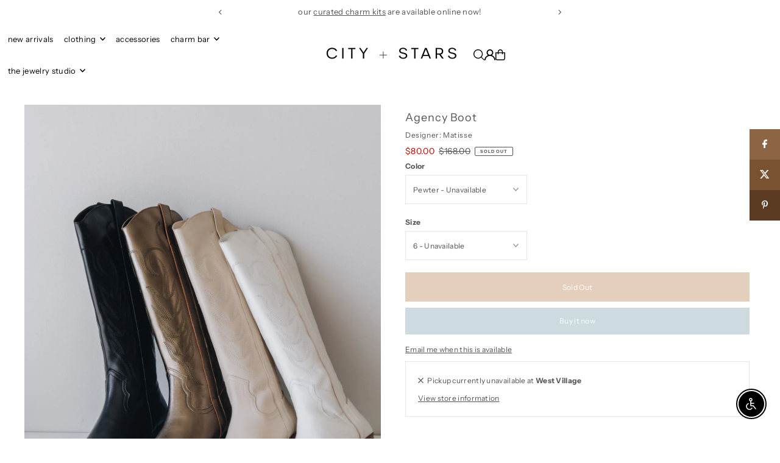

--- FILE ---
content_type: text/html; charset=utf-8
request_url: https://www.thecityandstars.com/products/agency-boot?variant=39983814967430
body_size: 69643
content:
<!DOCTYPE html>
<html class="no-js" lang="en">
<head>
  <meta charset="utf-8" />
  <meta name="viewport" content="width=device-width, initial-scale=1">

  <!-- Establish early connection to external domains -->
  <link rel="preconnect" href="https://cdn.shopify.com" crossorigin>
  <link rel="preconnect" href="https://fonts.shopify.com" crossorigin>
  <link rel="preconnect" href="https://monorail-edge.shopifysvc.com">
  <link rel="preconnect" href="//ajax.googleapis.com" crossorigin /><!-- Preload onDomain stylesheets and script libraries -->
  <link href="//www.thecityandstars.com/cdn/shop/t/42/assets/stylesheet.css?v=174839292476311334041768921661" rel="stylesheet" type="text/css" media="all" />
  <link rel="preload" as="font" href="//www.thecityandstars.com/cdn/fonts/instrument_sans/instrumentsans_n4.db86542ae5e1596dbdb28c279ae6c2086c4c5bfa.woff2" type="font/woff2" crossorigin>
  <link rel="preload" as="font" href="//www.thecityandstars.com/cdn/fonts/instrument_sans/instrumentsans_n4.db86542ae5e1596dbdb28c279ae6c2086c4c5bfa.woff2" type="font/woff2" crossorigin>
  <link rel="preload" as="font" href="//www.thecityandstars.com/cdn/fonts/instrument_sans/instrumentsans_n4.db86542ae5e1596dbdb28c279ae6c2086c4c5bfa.woff2" type="font/woff2" crossorigin>
  <link href="//www.thecityandstars.com/cdn/shop/t/42/assets/eventemitter3.min.js?v=148202183930229300091768921661" as="script" rel="preload">
  <link href="//www.thecityandstars.com/cdn/shop/t/42/assets/vendor-video.js?v=112486824910932804751768921661" as="script" rel="preload">
  <link href="//www.thecityandstars.com/cdn/shop/t/42/assets/theme.js?v=105682223898074860661768921661" as="script" rel="preload">


  <link rel="shortcut icon" href="//www.thecityandstars.com/cdn/shop/files/city-and-stars-boutique-2.png?crop=center&height=32&v=1767763011&width=32" type="image/png" />
  <link rel="canonical" href="https://www.thecityandstars.com/products/agency-boot" />

  <title>MATISSE Agency Boot | City and Stars</title>
  <meta name="description" content="Genuine leather Side zipper 16&quot; height 16&quot; boot opening 2&quot; heel" />

  <meta property="og:image" content="http://www.thecityandstars.com/cdn/shop/products/Matisse-Agency-Boot-Leather-17.jpg?v=1674436425">
  <meta property="og:image:secure_url" content="https://www.thecityandstars.com/cdn/shop/products/Matisse-Agency-Boot-Leather-17.jpg?v=1674436425">
  <meta property="og:image:width" content="1200">
  <meta property="og:image:height" content="1500">

<meta property="og:site_name" content="City and Stars">
<meta property="og:url" content="">
<meta property="og:title" content="">
<meta property="og:type" content="">
<meta property="og:description" content="">

  <meta property="og:price:amount" content="80.00">
  <meta property="og:price:currency" content="USD">





<meta name="twitter:title" content="">
<meta name="twitter:description" content="">
<meta name="twitter:domain" content="">

  
 <script type="application/ld+json">
   {
     "@context": "https://schema.org",
     "@type": "Product",
     "id": "agency-boot",
     "url": "https:\/\/www.thecityandstars.com\/products\/agency-boot",
     "image": "\/\/www.thecityandstars.com\/cdn\/shop\/products\/Matisse-Agency-Boot-Leather-17.jpg?v=1674436425\u0026width=1024",
     "name": "Agency Boot",
     "brand": {
        "@type": "Brand",
        "name": "Matisse"
      },
     "description": "\nGenuine leather\nSide zipper\n16\" height\n16\" boot opening\n2\" heel\n","sku": 40041592324230,"offers": [
        
        {
           "@type": "Offer",
           "price" : 80.0,
           "priceCurrency": "USD",
           "availability": "http://schema.org/InStock",
           "priceValidUntil": "2030-01-01",
           "url": "\/products\/agency-boot"
         },
       
        {
           "@type": "Offer",
           "price" : 80.0,
           "priceCurrency": "USD",
           "availability": "http://schema.org/InStock",
           "priceValidUntil": "2030-01-01",
           "url": "\/products\/agency-boot"
         },
       
        {
           "@type": "Offer",
           "price" : 80.0,
           "priceCurrency": "USD",
           "availability": "http://schema.org/InStock",
           "priceValidUntil": "2030-01-01",
           "url": "\/products\/agency-boot"
         },
       
        {
           "@type": "Offer",
           "price" : 80.0,
           "priceCurrency": "USD",
           "availability": "http://schema.org/InStock",
           "priceValidUntil": "2030-01-01",
           "url": "\/products\/agency-boot"
         },
       
        {
           "@type": "Offer",
           "price" : 80.0,
           "priceCurrency": "USD",
           "availability": "http://schema.org/InStock",
           "priceValidUntil": "2030-01-01",
           "url": "\/products\/agency-boot"
         },
       
        {
           "@type": "Offer",
           "price" : 80.0,
           "priceCurrency": "USD",
           "availability": "http://schema.org/InStock",
           "priceValidUntil": "2030-01-01",
           "url": "\/products\/agency-boot"
         },
       
        {
           "@type": "Offer",
           "price" : 80.0,
           "priceCurrency": "USD",
           "availability": "http://schema.org/InStock",
           "priceValidUntil": "2030-01-01",
           "url": "\/products\/agency-boot"
         },
       
        {
           "@type": "Offer",
           "price" : 80.0,
           "priceCurrency": "USD",
           "availability": "http://schema.org/InStock",
           "priceValidUntil": "2030-01-01",
           "url": "\/products\/agency-boot"
         },
       
        {
           "@type": "Offer",
           "price" : 80.0,
           "priceCurrency": "USD",
           "availability": "http://schema.org/InStock",
           "priceValidUntil": "2030-01-01",
           "url": "\/products\/agency-boot"
         },
       
        {
           "@type": "Offer",
           "price" : 80.0,
           "priceCurrency": "USD",
           "availability": "http://schema.org/InStock",
           "priceValidUntil": "2030-01-01",
           "url": "\/products\/agency-boot"
         },
       
        {
           "@type": "Offer",
           "price" : 80.0,
           "priceCurrency": "USD",
           "availability": "http://schema.org/InStock",
           "priceValidUntil": "2030-01-01",
           "url": "\/products\/agency-boot"
         },
       
        {
           "@type": "Offer",
           "price" : 80.0,
           "priceCurrency": "USD",
           "availability": "http://schema.org/InStock",
           "priceValidUntil": "2030-01-01",
           "url": "\/products\/agency-boot"
         },
       
        {
           "@type": "Offer",
           "price" : 80.0,
           "priceCurrency": "USD",
           "availability": "http://schema.org/InStock",
           "priceValidUntil": "2030-01-01",
           "url": "\/products\/agency-boot"
         },
       
        {
           "@type": "Offer",
           "price" : 80.0,
           "priceCurrency": "USD",
           "availability": "http://schema.org/InStock",
           "priceValidUntil": "2030-01-01",
           "url": "\/products\/agency-boot"
         },
       
        {
           "@type": "Offer",
           "price" : 80.0,
           "priceCurrency": "USD",
           "availability": "http://schema.org/InStock",
           "priceValidUntil": "2030-01-01",
           "url": "\/products\/agency-boot"
         },
       
        {
           "@type": "Offer",
           "price" : 80.0,
           "priceCurrency": "USD",
           "availability": "http://schema.org/InStock",
           "priceValidUntil": "2030-01-01",
           "url": "\/products\/agency-boot"
         },
       
        {
           "@type": "Offer",
           "price" : 80.0,
           "priceCurrency": "USD",
           "availability": "http://schema.org/InStock",
           "priceValidUntil": "2030-01-01",
           "url": "\/products\/agency-boot"
         },
       
        {
           "@type": "Offer",
           "price" : 80.0,
           "priceCurrency": "USD",
           "availability": "http://schema.org/InStock",
           "priceValidUntil": "2030-01-01",
           "url": "\/products\/agency-boot"
         },
       
        {
           "@type": "Offer",
           "price" : 80.0,
           "priceCurrency": "USD",
           "availability": "http://schema.org/InStock",
           "priceValidUntil": "2030-01-01",
           "url": "\/products\/agency-boot"
         },
       
        {
           "@type": "Offer",
           "price" : 80.0,
           "priceCurrency": "USD",
           "availability": "http://schema.org/InStock",
           "priceValidUntil": "2030-01-01",
           "url": "\/products\/agency-boot"
         },
       
        {
           "@type": "Offer",
           "price" : 80.0,
           "priceCurrency": "USD",
           "availability": "http://schema.org/InStock",
           "priceValidUntil": "2030-01-01",
           "url": "\/products\/agency-boot"
         },
       
        {
           "@type": "Offer",
           "price" : 80.0,
           "priceCurrency": "USD",
           "availability": "http://schema.org/InStock",
           "priceValidUntil": "2030-01-01",
           "url": "\/products\/agency-boot"
         },
       
        {
           "@type": "Offer",
           "price" : 80.0,
           "priceCurrency": "USD",
           "availability": "http://schema.org/InStock",
           "priceValidUntil": "2030-01-01",
           "url": "\/products\/agency-boot"
         },
       
        {
           "@type": "Offer",
           "price" : 80.0,
           "priceCurrency": "USD",
           "availability": "http://schema.org/InStock",
           "priceValidUntil": "2030-01-01",
           "url": "\/products\/agency-boot"
         },
       
        {
           "@type": "Offer",
           "price" : 80.0,
           "priceCurrency": "USD",
           "availability": "http://schema.org/InStock",
           "priceValidUntil": "2030-01-01",
           "url": "\/products\/agency-boot"
         },
       
        {
           "@type": "Offer",
           "price" : 80.0,
           "priceCurrency": "USD",
           "availability": "http://schema.org/InStock",
           "priceValidUntil": "2030-01-01",
           "url": "\/products\/agency-boot"
         },
       
        {
           "@type": "Offer",
           "price" : 80.0,
           "priceCurrency": "USD",
           "availability": "http://schema.org/InStock",
           "priceValidUntil": "2030-01-01",
           "url": "\/products\/agency-boot"
         },
       
        {
           "@type": "Offer",
           "price" : 80.0,
           "priceCurrency": "USD",
           "availability": "http://schema.org/InStock",
           "priceValidUntil": "2030-01-01",
           "url": "\/products\/agency-boot"
         },
       
        {
           "@type": "Offer",
           "price" : 80.0,
           "priceCurrency": "USD",
           "availability": "http://schema.org/InStock",
           "priceValidUntil": "2030-01-01",
           "url": "\/products\/agency-boot"
         },
       
        {
           "@type": "Offer",
           "price" : 80.0,
           "priceCurrency": "USD",
           "availability": "http://schema.org/InStock",
           "priceValidUntil": "2030-01-01",
           "url": "\/products\/agency-boot"
         },
       
        {
           "@type": "Offer",
           "price" : 80.0,
           "priceCurrency": "USD",
           "availability": "http://schema.org/InStock",
           "priceValidUntil": "2030-01-01",
           "url": "\/products\/agency-boot"
         },
       
        {
           "@type": "Offer",
           "price" : 80.0,
           "priceCurrency": "USD",
           "availability": "http://schema.org/InStock",
           "priceValidUntil": "2030-01-01",
           "url": "\/products\/agency-boot"
         },
       
        {
           "@type": "Offer",
           "price" : 80.0,
           "priceCurrency": "USD",
           "availability": "http://schema.org/InStock",
           "priceValidUntil": "2030-01-01",
           "url": "\/products\/agency-boot"
         },
       
        {
           "@type": "Offer",
           "price" : 80.0,
           "priceCurrency": "USD",
           "availability": "http://schema.org/InStock",
           "priceValidUntil": "2030-01-01",
           "url": "\/products\/agency-boot"
         },
       
        {
           "@type": "Offer",
           "price" : 80.0,
           "priceCurrency": "USD",
           "availability": "http://schema.org/InStock",
           "priceValidUntil": "2030-01-01",
           "url": "\/products\/agency-boot"
         },
       
        {
           "@type": "Offer",
           "price" : 80.0,
           "priceCurrency": "USD",
           "availability": "http://schema.org/InStock",
           "priceValidUntil": "2030-01-01",
           "url": "\/products\/agency-boot"
         }
       
     ]}
 </script>


  <style data-shopify>
:root {
    --main-family: "Instrument Sans", sans-serif;
    --main-weight: 400;
    --main-style: normal;
    --main-spacing: 0.025em;
    --nav-family: "Instrument Sans", sans-serif;
    --nav-weight: 400;
    --nav-style: normal;
    --heading-family: "Instrument Sans", sans-serif;
    --heading-weight: 400;
    --heading-style: normal;
    --heading-spacing: 0.050em;

    --font-size: 12px;
    --base-font-size: 12px;
    --h1-size: 18px;
    --h2-size: 14px;
    --h3-size: 12px;
    --nav-size: 13px;
    --nav-spacing: 0.025em;
    --font-size-sm: calc(12px - 2px);

    --homepage-scroll-color: #535353;
    --homepage-scroll-background: #ffffff;
    --pre-scroll-color: #000;
    --pre-scroll-background: #ffffff;

    --secondary-color: #ffffff;
    --background: #ffffff;
    --header-color: #535353;
    --text-color: #535353;
    --sale-color: #c50000;
    --dotted-color: #e5e5e5;
    --button-color: #cddadf;
    --button-hover: #cddadf;
    --button-text: #ffffff;
    --secondary-button-color: #e4cfbd;
    --secondary-button-hover: #e4cfbd;
    --secondary-button-text: #ffffff;
    --new-background: #c2cec6;
    --new-color: #ffffff;
    --sale-icon-background: #9d0000;
    --sale-icon-color: #ffffff;
    --soldout-background: #000000;
    --soldout-text: #ffffff;
    --custom-background: #000000;
    --custom-color: #fff;
    --fb-share: #8d6544;
    --tw-share: #795232;
    --pin-share: #5a3b21;
    --footer-background: #e3e3e3;
    --footer-text: #000000;
    --footer-button: #000000;
    --footer-button-text: #ffffff;
    --cs1-color: #a09167;
    --cs1-background: #ffffff;
    --cs2-color: #000;
    --cs2-background: #f5f5f5;
    --cs3-color: #ffffff;
    --cs3-background: #222222;
    --custom-icon-color: var(--text-color);
    --custom-icon-background: var(--background);
    --error-msg-dark: #e81000;
    --error-msg-light: #ffeae8;
    --success-msg-dark: #007f5f;
    --success-msg-light: #e5fff8;
    --free-shipping-bg: #ff7a5f;
    --free-shipping-text: #fff;
    --error-color: #c50000;
    --error-color-light: #ffc5c5;
    --keyboard-focus: #ACACAC;
    --focus-border-style: dotted;
    --focus-border-weight: 1px;
    --section-padding: 10px;
    --section-title-align: center;
    --section-title-border: 3px;
    --border-width: 100px;
    --grid-column-gap: px;
    --details-align: center;
    --select-arrow-bg: url(//www.thecityandstars.com/cdn/shop/t/42/assets/select-arrow.png?v=112595941721225094991768921661);
    --icon-border-color: #ffffff;
    --color-filter-size: 25px;
    --disabled-text: #d3d3d3;
    --listing-size-color: #b9b9b9;

    --upsell-border-color: #f2f2f2;

    --star-active: rgb(83, 83, 83);
    --star-inactive: rgb(255, 255, 255);

    --color-body-text: var(--text-color);
    --color-body: var(--background);
    --color-bg: var(--background);

    --section-background: transparent;
    --section-overlay-color: 0, 0, 0;
    --section-overlay-opacity: 0;
    --placeholder-background: rgba(83, 83, 83, 0.1);
    --placeholder-fill: rgba(83, 83, 83, 0.2);
    --line-item-transform: scale(0.8) translateY(calc(-25px - 0.25em)) translateX(10px);

  }
  @media (max-width: 740px) {
     :root {
       --font-size: calc(12px - (12px * 0.15));
       --nav-size: calc(13px - (13px * 0.15));
       --h1-size: calc(18px - (18px * 0.15));
       --h2-size: calc(14px - (14px * 0.15));
       --h3-size: calc(12px - (12px * 0.15));
     }
   }
</style>


  <link rel="stylesheet" href="//www.thecityandstars.com/cdn/shop/t/42/assets/stylesheet.css?v=174839292476311334041768921661" type="text/css">

  <style>
  @font-face {
  font-family: "Instrument Sans";
  font-weight: 400;
  font-style: normal;
  font-display: swap;
  src: url("//www.thecityandstars.com/cdn/fonts/instrument_sans/instrumentsans_n4.db86542ae5e1596dbdb28c279ae6c2086c4c5bfa.woff2") format("woff2"),
       url("//www.thecityandstars.com/cdn/fonts/instrument_sans/instrumentsans_n4.510f1b081e58d08c30978f465518799851ef6d8b.woff") format("woff");
}

  @font-face {
  font-family: "Instrument Sans";
  font-weight: 400;
  font-style: normal;
  font-display: swap;
  src: url("//www.thecityandstars.com/cdn/fonts/instrument_sans/instrumentsans_n4.db86542ae5e1596dbdb28c279ae6c2086c4c5bfa.woff2") format("woff2"),
       url("//www.thecityandstars.com/cdn/fonts/instrument_sans/instrumentsans_n4.510f1b081e58d08c30978f465518799851ef6d8b.woff") format("woff");
}

  @font-face {
  font-family: "Instrument Sans";
  font-weight: 400;
  font-style: normal;
  font-display: swap;
  src: url("//www.thecityandstars.com/cdn/fonts/instrument_sans/instrumentsans_n4.db86542ae5e1596dbdb28c279ae6c2086c4c5bfa.woff2") format("woff2"),
       url("//www.thecityandstars.com/cdn/fonts/instrument_sans/instrumentsans_n4.510f1b081e58d08c30978f465518799851ef6d8b.woff") format("woff");
}

  @font-face {
  font-family: "Instrument Sans";
  font-weight: 700;
  font-style: normal;
  font-display: swap;
  src: url("//www.thecityandstars.com/cdn/fonts/instrument_sans/instrumentsans_n7.e4ad9032e203f9a0977786c356573ced65a7419a.woff2") format("woff2"),
       url("//www.thecityandstars.com/cdn/fonts/instrument_sans/instrumentsans_n7.b9e40f166fb7639074ba34738101a9d2990bb41a.woff") format("woff");
}

  @font-face {
  font-family: "Instrument Sans";
  font-weight: 400;
  font-style: italic;
  font-display: swap;
  src: url("//www.thecityandstars.com/cdn/fonts/instrument_sans/instrumentsans_i4.028d3c3cd8d085648c808ceb20cd2fd1eb3560e5.woff2") format("woff2"),
       url("//www.thecityandstars.com/cdn/fonts/instrument_sans/instrumentsans_i4.7e90d82df8dee29a99237cd19cc529d2206706a2.woff") format("woff");
}

  @font-face {
  font-family: "Instrument Sans";
  font-weight: 700;
  font-style: italic;
  font-display: swap;
  src: url("//www.thecityandstars.com/cdn/fonts/instrument_sans/instrumentsans_i7.d6063bb5d8f9cbf96eace9e8801697c54f363c6a.woff2") format("woff2"),
       url("//www.thecityandstars.com/cdn/fonts/instrument_sans/instrumentsans_i7.ce33afe63f8198a3ac4261b826b560103542cd36.woff") format("woff");
}

  </style>

  <script>window.performance && window.performance.mark && window.performance.mark('shopify.content_for_header.start');</script><meta name="google-site-verification" content="fPfz2ZmvouUEauzfkHO9gvK4QdJnX7LtmNNJLj9isVg">
<meta name="facebook-domain-verification" content="kc4l2hfqn8fi31fin675pvvypdv3ds">
<meta name="facebook-domain-verification" content="kc4l2hfqn8fi31fin675pvvypdv3ds">
<meta id="shopify-digital-wallet" name="shopify-digital-wallet" content="/6915031151/digital_wallets/dialog">
<meta name="shopify-checkout-api-token" content="ec865b5b951a747ee6315244c7dc230d">
<meta id="in-context-paypal-metadata" data-shop-id="6915031151" data-venmo-supported="false" data-environment="production" data-locale="en_US" data-paypal-v4="true" data-currency="USD">
<link rel="alternate" type="application/json+oembed" href="https://www.thecityandstars.com/products/agency-boot.oembed">
<script async="async" src="/checkouts/internal/preloads.js?locale=en-US"></script>
<link rel="preconnect" href="https://shop.app" crossorigin="anonymous">
<script async="async" src="https://shop.app/checkouts/internal/preloads.js?locale=en-US&shop_id=6915031151" crossorigin="anonymous"></script>
<script id="apple-pay-shop-capabilities" type="application/json">{"shopId":6915031151,"countryCode":"US","currencyCode":"USD","merchantCapabilities":["supports3DS"],"merchantId":"gid:\/\/shopify\/Shop\/6915031151","merchantName":"City and Stars","requiredBillingContactFields":["postalAddress","email"],"requiredShippingContactFields":["postalAddress","email"],"shippingType":"shipping","supportedNetworks":["visa","masterCard","amex","discover","elo","jcb"],"total":{"type":"pending","label":"City and Stars","amount":"1.00"},"shopifyPaymentsEnabled":true,"supportsSubscriptions":true}</script>
<script id="shopify-features" type="application/json">{"accessToken":"ec865b5b951a747ee6315244c7dc230d","betas":["rich-media-storefront-analytics"],"domain":"www.thecityandstars.com","predictiveSearch":true,"shopId":6915031151,"locale":"en"}</script>
<script>var Shopify = Shopify || {};
Shopify.shop = "thecityandstars-2.myshopify.com";
Shopify.locale = "en";
Shopify.currency = {"active":"USD","rate":"1.0"};
Shopify.country = "US";
Shopify.theme = {"name":"soft reset - jan 2026","id":137936240774,"schema_name":"Icon","schema_version":"12.1.3","theme_store_id":686,"role":"main"};
Shopify.theme.handle = "null";
Shopify.theme.style = {"id":null,"handle":null};
Shopify.cdnHost = "www.thecityandstars.com/cdn";
Shopify.routes = Shopify.routes || {};
Shopify.routes.root = "/";</script>
<script type="module">!function(o){(o.Shopify=o.Shopify||{}).modules=!0}(window);</script>
<script>!function(o){function n(){var o=[];function n(){o.push(Array.prototype.slice.apply(arguments))}return n.q=o,n}var t=o.Shopify=o.Shopify||{};t.loadFeatures=n(),t.autoloadFeatures=n()}(window);</script>
<script>
  window.ShopifyPay = window.ShopifyPay || {};
  window.ShopifyPay.apiHost = "shop.app\/pay";
  window.ShopifyPay.redirectState = null;
</script>
<script id="shop-js-analytics" type="application/json">{"pageType":"product"}</script>
<script defer="defer" async type="module" src="//www.thecityandstars.com/cdn/shopifycloud/shop-js/modules/v2/client.init-shop-cart-sync_BdyHc3Nr.en.esm.js"></script>
<script defer="defer" async type="module" src="//www.thecityandstars.com/cdn/shopifycloud/shop-js/modules/v2/chunk.common_Daul8nwZ.esm.js"></script>
<script type="module">
  await import("//www.thecityandstars.com/cdn/shopifycloud/shop-js/modules/v2/client.init-shop-cart-sync_BdyHc3Nr.en.esm.js");
await import("//www.thecityandstars.com/cdn/shopifycloud/shop-js/modules/v2/chunk.common_Daul8nwZ.esm.js");

  window.Shopify.SignInWithShop?.initShopCartSync?.({"fedCMEnabled":true,"windoidEnabled":true});

</script>
<script defer="defer" async type="module" src="//www.thecityandstars.com/cdn/shopifycloud/shop-js/modules/v2/client.payment-terms_MV4M3zvL.en.esm.js"></script>
<script defer="defer" async type="module" src="//www.thecityandstars.com/cdn/shopifycloud/shop-js/modules/v2/chunk.common_Daul8nwZ.esm.js"></script>
<script defer="defer" async type="module" src="//www.thecityandstars.com/cdn/shopifycloud/shop-js/modules/v2/chunk.modal_CQq8HTM6.esm.js"></script>
<script type="module">
  await import("//www.thecityandstars.com/cdn/shopifycloud/shop-js/modules/v2/client.payment-terms_MV4M3zvL.en.esm.js");
await import("//www.thecityandstars.com/cdn/shopifycloud/shop-js/modules/v2/chunk.common_Daul8nwZ.esm.js");
await import("//www.thecityandstars.com/cdn/shopifycloud/shop-js/modules/v2/chunk.modal_CQq8HTM6.esm.js");

  
</script>
<script>
  window.Shopify = window.Shopify || {};
  if (!window.Shopify.featureAssets) window.Shopify.featureAssets = {};
  window.Shopify.featureAssets['shop-js'] = {"shop-cart-sync":["modules/v2/client.shop-cart-sync_QYOiDySF.en.esm.js","modules/v2/chunk.common_Daul8nwZ.esm.js"],"init-fed-cm":["modules/v2/client.init-fed-cm_DchLp9rc.en.esm.js","modules/v2/chunk.common_Daul8nwZ.esm.js"],"shop-button":["modules/v2/client.shop-button_OV7bAJc5.en.esm.js","modules/v2/chunk.common_Daul8nwZ.esm.js"],"init-windoid":["modules/v2/client.init-windoid_DwxFKQ8e.en.esm.js","modules/v2/chunk.common_Daul8nwZ.esm.js"],"shop-cash-offers":["modules/v2/client.shop-cash-offers_DWtL6Bq3.en.esm.js","modules/v2/chunk.common_Daul8nwZ.esm.js","modules/v2/chunk.modal_CQq8HTM6.esm.js"],"shop-toast-manager":["modules/v2/client.shop-toast-manager_CX9r1SjA.en.esm.js","modules/v2/chunk.common_Daul8nwZ.esm.js"],"init-shop-email-lookup-coordinator":["modules/v2/client.init-shop-email-lookup-coordinator_UhKnw74l.en.esm.js","modules/v2/chunk.common_Daul8nwZ.esm.js"],"pay-button":["modules/v2/client.pay-button_DzxNnLDY.en.esm.js","modules/v2/chunk.common_Daul8nwZ.esm.js"],"avatar":["modules/v2/client.avatar_BTnouDA3.en.esm.js"],"init-shop-cart-sync":["modules/v2/client.init-shop-cart-sync_BdyHc3Nr.en.esm.js","modules/v2/chunk.common_Daul8nwZ.esm.js"],"shop-login-button":["modules/v2/client.shop-login-button_D8B466_1.en.esm.js","modules/v2/chunk.common_Daul8nwZ.esm.js","modules/v2/chunk.modal_CQq8HTM6.esm.js"],"init-customer-accounts-sign-up":["modules/v2/client.init-customer-accounts-sign-up_C8fpPm4i.en.esm.js","modules/v2/client.shop-login-button_D8B466_1.en.esm.js","modules/v2/chunk.common_Daul8nwZ.esm.js","modules/v2/chunk.modal_CQq8HTM6.esm.js"],"init-shop-for-new-customer-accounts":["modules/v2/client.init-shop-for-new-customer-accounts_CVTO0Ztu.en.esm.js","modules/v2/client.shop-login-button_D8B466_1.en.esm.js","modules/v2/chunk.common_Daul8nwZ.esm.js","modules/v2/chunk.modal_CQq8HTM6.esm.js"],"init-customer-accounts":["modules/v2/client.init-customer-accounts_dRgKMfrE.en.esm.js","modules/v2/client.shop-login-button_D8B466_1.en.esm.js","modules/v2/chunk.common_Daul8nwZ.esm.js","modules/v2/chunk.modal_CQq8HTM6.esm.js"],"shop-follow-button":["modules/v2/client.shop-follow-button_CkZpjEct.en.esm.js","modules/v2/chunk.common_Daul8nwZ.esm.js","modules/v2/chunk.modal_CQq8HTM6.esm.js"],"lead-capture":["modules/v2/client.lead-capture_BntHBhfp.en.esm.js","modules/v2/chunk.common_Daul8nwZ.esm.js","modules/v2/chunk.modal_CQq8HTM6.esm.js"],"checkout-modal":["modules/v2/client.checkout-modal_CfxcYbTm.en.esm.js","modules/v2/chunk.common_Daul8nwZ.esm.js","modules/v2/chunk.modal_CQq8HTM6.esm.js"],"shop-login":["modules/v2/client.shop-login_Da4GZ2H6.en.esm.js","modules/v2/chunk.common_Daul8nwZ.esm.js","modules/v2/chunk.modal_CQq8HTM6.esm.js"],"payment-terms":["modules/v2/client.payment-terms_MV4M3zvL.en.esm.js","modules/v2/chunk.common_Daul8nwZ.esm.js","modules/v2/chunk.modal_CQq8HTM6.esm.js"]};
</script>
<script>(function() {
  var isLoaded = false;
  function asyncLoad() {
    if (isLoaded) return;
    isLoaded = true;
    var urls = ["https:\/\/cdn-stamped-io.azureedge.net\/files\/widget.min.js?shop=thecityandstars-2.myshopify.com","\/\/www.powr.io\/powr.js?powr-token=thecityandstars-2.myshopify.com\u0026external-type=shopify\u0026shop=thecityandstars-2.myshopify.com","https:\/\/swymv3free-01.azureedge.net\/code\/swym-shopify.js?shop=thecityandstars-2.myshopify.com","\/\/swymv3free-01.azureedge.net\/code\/swym-shopify.js?shop=thecityandstars-2.myshopify.com","https:\/\/static.shareasale.com\/json\/shopify\/shareasale-tracking.js?sasmid=145314\u0026ssmtid=19038\u0026shop=thecityandstars-2.myshopify.com","https:\/\/cdn.nfcube.com\/instafeed-5048714e61aa01415bcba118afac0d9a.js?shop=thecityandstars-2.myshopify.com","https:\/\/shopify-widget.route.com\/shopify.widget.js?shop=thecityandstars-2.myshopify.com","https:\/\/sdk.postscript.io\/sdk-script-loader.bundle.js?shopId=5887\u0026shop=thecityandstars-2.myshopify.com"];
    for (var i = 0; i < urls.length; i++) {
      var s = document.createElement('script');
      s.type = 'text/javascript';
      s.async = true;
      s.src = urls[i];
      var x = document.getElementsByTagName('script')[0];
      x.parentNode.insertBefore(s, x);
    }
  };
  if(window.attachEvent) {
    window.attachEvent('onload', asyncLoad);
  } else {
    window.addEventListener('load', asyncLoad, false);
  }
})();</script>
<script id="__st">var __st={"a":6915031151,"offset":-21600,"reqid":"0ff45059-d106-480a-b641-d68f69c0ed6f-1768994078","pageurl":"www.thecityandstars.com\/products\/agency-boot?variant=39983814967430","u":"0331c401984f","p":"product","rtyp":"product","rid":6778327105670};</script>
<script>window.ShopifyPaypalV4VisibilityTracking = true;</script>
<script id="captcha-bootstrap">!function(){'use strict';const t='contact',e='account',n='new_comment',o=[[t,t],['blogs',n],['comments',n],[t,'customer']],c=[[e,'customer_login'],[e,'guest_login'],[e,'recover_customer_password'],[e,'create_customer']],r=t=>t.map((([t,e])=>`form[action*='/${t}']:not([data-nocaptcha='true']) input[name='form_type'][value='${e}']`)).join(','),a=t=>()=>t?[...document.querySelectorAll(t)].map((t=>t.form)):[];function s(){const t=[...o],e=r(t);return a(e)}const i='password',u='form_key',d=['recaptcha-v3-token','g-recaptcha-response','h-captcha-response',i],f=()=>{try{return window.sessionStorage}catch{return}},m='__shopify_v',_=t=>t.elements[u];function p(t,e,n=!1){try{const o=window.sessionStorage,c=JSON.parse(o.getItem(e)),{data:r}=function(t){const{data:e,action:n}=t;return t[m]||n?{data:e,action:n}:{data:t,action:n}}(c);for(const[e,n]of Object.entries(r))t.elements[e]&&(t.elements[e].value=n);n&&o.removeItem(e)}catch(o){console.error('form repopulation failed',{error:o})}}const l='form_type',E='cptcha';function T(t){t.dataset[E]=!0}const w=window,h=w.document,L='Shopify',v='ce_forms',y='captcha';let A=!1;((t,e)=>{const n=(g='f06e6c50-85a8-45c8-87d0-21a2b65856fe',I='https://cdn.shopify.com/shopifycloud/storefront-forms-hcaptcha/ce_storefront_forms_captcha_hcaptcha.v1.5.2.iife.js',D={infoText:'Protected by hCaptcha',privacyText:'Privacy',termsText:'Terms'},(t,e,n)=>{const o=w[L][v],c=o.bindForm;if(c)return c(t,g,e,D).then(n);var r;o.q.push([[t,g,e,D],n]),r=I,A||(h.body.append(Object.assign(h.createElement('script'),{id:'captcha-provider',async:!0,src:r})),A=!0)});var g,I,D;w[L]=w[L]||{},w[L][v]=w[L][v]||{},w[L][v].q=[],w[L][y]=w[L][y]||{},w[L][y].protect=function(t,e){n(t,void 0,e),T(t)},Object.freeze(w[L][y]),function(t,e,n,w,h,L){const[v,y,A,g]=function(t,e,n){const i=e?o:[],u=t?c:[],d=[...i,...u],f=r(d),m=r(i),_=r(d.filter((([t,e])=>n.includes(e))));return[a(f),a(m),a(_),s()]}(w,h,L),I=t=>{const e=t.target;return e instanceof HTMLFormElement?e:e&&e.form},D=t=>v().includes(t);t.addEventListener('submit',(t=>{const e=I(t);if(!e)return;const n=D(e)&&!e.dataset.hcaptchaBound&&!e.dataset.recaptchaBound,o=_(e),c=g().includes(e)&&(!o||!o.value);(n||c)&&t.preventDefault(),c&&!n&&(function(t){try{if(!f())return;!function(t){const e=f();if(!e)return;const n=_(t);if(!n)return;const o=n.value;o&&e.removeItem(o)}(t);const e=Array.from(Array(32),(()=>Math.random().toString(36)[2])).join('');!function(t,e){_(t)||t.append(Object.assign(document.createElement('input'),{type:'hidden',name:u})),t.elements[u].value=e}(t,e),function(t,e){const n=f();if(!n)return;const o=[...t.querySelectorAll(`input[type='${i}']`)].map((({name:t})=>t)),c=[...d,...o],r={};for(const[a,s]of new FormData(t).entries())c.includes(a)||(r[a]=s);n.setItem(e,JSON.stringify({[m]:1,action:t.action,data:r}))}(t,e)}catch(e){console.error('failed to persist form',e)}}(e),e.submit())}));const S=(t,e)=>{t&&!t.dataset[E]&&(n(t,e.some((e=>e===t))),T(t))};for(const o of['focusin','change'])t.addEventListener(o,(t=>{const e=I(t);D(e)&&S(e,y())}));const B=e.get('form_key'),M=e.get(l),P=B&&M;t.addEventListener('DOMContentLoaded',(()=>{const t=y();if(P)for(const e of t)e.elements[l].value===M&&p(e,B);[...new Set([...A(),...v().filter((t=>'true'===t.dataset.shopifyCaptcha))])].forEach((e=>S(e,t)))}))}(h,new URLSearchParams(w.location.search),n,t,e,['guest_login'])})(!0,!0)}();</script>
<script integrity="sha256-4kQ18oKyAcykRKYeNunJcIwy7WH5gtpwJnB7kiuLZ1E=" data-source-attribution="shopify.loadfeatures" defer="defer" src="//www.thecityandstars.com/cdn/shopifycloud/storefront/assets/storefront/load_feature-a0a9edcb.js" crossorigin="anonymous"></script>
<script crossorigin="anonymous" defer="defer" src="//www.thecityandstars.com/cdn/shopifycloud/storefront/assets/shopify_pay/storefront-65b4c6d7.js?v=20250812"></script>
<script data-source-attribution="shopify.dynamic_checkout.dynamic.init">var Shopify=Shopify||{};Shopify.PaymentButton=Shopify.PaymentButton||{isStorefrontPortableWallets:!0,init:function(){window.Shopify.PaymentButton.init=function(){};var t=document.createElement("script");t.src="https://www.thecityandstars.com/cdn/shopifycloud/portable-wallets/latest/portable-wallets.en.js",t.type="module",document.head.appendChild(t)}};
</script>
<script data-source-attribution="shopify.dynamic_checkout.buyer_consent">
  function portableWalletsHideBuyerConsent(e){var t=document.getElementById("shopify-buyer-consent"),n=document.getElementById("shopify-subscription-policy-button");t&&n&&(t.classList.add("hidden"),t.setAttribute("aria-hidden","true"),n.removeEventListener("click",e))}function portableWalletsShowBuyerConsent(e){var t=document.getElementById("shopify-buyer-consent"),n=document.getElementById("shopify-subscription-policy-button");t&&n&&(t.classList.remove("hidden"),t.removeAttribute("aria-hidden"),n.addEventListener("click",e))}window.Shopify?.PaymentButton&&(window.Shopify.PaymentButton.hideBuyerConsent=portableWalletsHideBuyerConsent,window.Shopify.PaymentButton.showBuyerConsent=portableWalletsShowBuyerConsent);
</script>
<script>
  function portableWalletsCleanup(e){e&&e.src&&console.error("Failed to load portable wallets script "+e.src);var t=document.querySelectorAll("shopify-accelerated-checkout .shopify-payment-button__skeleton, shopify-accelerated-checkout-cart .wallet-cart-button__skeleton"),e=document.getElementById("shopify-buyer-consent");for(let e=0;e<t.length;e++)t[e].remove();e&&e.remove()}function portableWalletsNotLoadedAsModule(e){e instanceof ErrorEvent&&"string"==typeof e.message&&e.message.includes("import.meta")&&"string"==typeof e.filename&&e.filename.includes("portable-wallets")&&(window.removeEventListener("error",portableWalletsNotLoadedAsModule),window.Shopify.PaymentButton.failedToLoad=e,"loading"===document.readyState?document.addEventListener("DOMContentLoaded",window.Shopify.PaymentButton.init):window.Shopify.PaymentButton.init())}window.addEventListener("error",portableWalletsNotLoadedAsModule);
</script>

<script type="module" src="https://www.thecityandstars.com/cdn/shopifycloud/portable-wallets/latest/portable-wallets.en.js" onError="portableWalletsCleanup(this)" crossorigin="anonymous"></script>
<script nomodule>
  document.addEventListener("DOMContentLoaded", portableWalletsCleanup);
</script>

<link id="shopify-accelerated-checkout-styles" rel="stylesheet" media="screen" href="https://www.thecityandstars.com/cdn/shopifycloud/portable-wallets/latest/accelerated-checkout-backwards-compat.css" crossorigin="anonymous">
<style id="shopify-accelerated-checkout-cart">
        #shopify-buyer-consent {
  margin-top: 1em;
  display: inline-block;
  width: 100%;
}

#shopify-buyer-consent.hidden {
  display: none;
}

#shopify-subscription-policy-button {
  background: none;
  border: none;
  padding: 0;
  text-decoration: underline;
  font-size: inherit;
  cursor: pointer;
}

#shopify-subscription-policy-button::before {
  box-shadow: none;
}

      </style>

<script>window.performance && window.performance.mark && window.performance.mark('shopify.content_for_header.end');</script>

<!-- BEGIN app block: shopify://apps/klaviyo-email-marketing-sms/blocks/klaviyo-onsite-embed/2632fe16-c075-4321-a88b-50b567f42507 -->












  <script async src="https://static.klaviyo.com/onsite/js/M6aMbM/klaviyo.js?company_id=M6aMbM"></script>
  <script>!function(){if(!window.klaviyo){window._klOnsite=window._klOnsite||[];try{window.klaviyo=new Proxy({},{get:function(n,i){return"push"===i?function(){var n;(n=window._klOnsite).push.apply(n,arguments)}:function(){for(var n=arguments.length,o=new Array(n),w=0;w<n;w++)o[w]=arguments[w];var t="function"==typeof o[o.length-1]?o.pop():void 0,e=new Promise((function(n){window._klOnsite.push([i].concat(o,[function(i){t&&t(i),n(i)}]))}));return e}}})}catch(n){window.klaviyo=window.klaviyo||[],window.klaviyo.push=function(){var n;(n=window._klOnsite).push.apply(n,arguments)}}}}();</script>

  
    <script id="viewed_product">
      if (item == null) {
        var _learnq = _learnq || [];

        var MetafieldReviews = null
        var MetafieldYotpoRating = null
        var MetafieldYotpoCount = null
        var MetafieldLooxRating = null
        var MetafieldLooxCount = null
        var okendoProduct = null
        var okendoProductReviewCount = null
        var okendoProductReviewAverageValue = null
        try {
          // The following fields are used for Customer Hub recently viewed in order to add reviews.
          // This information is not part of __kla_viewed. Instead, it is part of __kla_viewed_reviewed_items
          MetafieldReviews = {"rating":{"scale_min":"1.0","scale_max":"5.0","value":"4.0"},"rating_count":1};
          MetafieldYotpoRating = null
          MetafieldYotpoCount = null
          MetafieldLooxRating = null
          MetafieldLooxCount = null

          okendoProduct = null
          // If the okendo metafield is not legacy, it will error, which then requires the new json formatted data
          if (okendoProduct && 'error' in okendoProduct) {
            okendoProduct = null
          }
          okendoProductReviewCount = okendoProduct ? okendoProduct.reviewCount : null
          okendoProductReviewAverageValue = okendoProduct ? okendoProduct.reviewAverageValue : null
        } catch (error) {
          console.error('Error in Klaviyo onsite reviews tracking:', error);
        }

        var item = {
          Name: "Agency Boot",
          ProductID: 6778327105670,
          Categories: ["$10 $20 $30 $50 | FINAL SALE","coastal cowgirl","Eligible for Promo","Matisse","Products","SHOES","TFW 2025","TFW Auto"],
          ImageURL: "https://www.thecityandstars.com/cdn/shop/products/Matisse-Agency-Boot-Leather-17_grande.jpg?v=1674436425",
          URL: "https://www.thecityandstars.com/products/agency-boot",
          Brand: "Matisse",
          Price: "$80.00",
          Value: "80.00",
          CompareAtPrice: "$168.00"
        };
        _learnq.push(['track', 'Viewed Product', item]);
        _learnq.push(['trackViewedItem', {
          Title: item.Name,
          ItemId: item.ProductID,
          Categories: item.Categories,
          ImageUrl: item.ImageURL,
          Url: item.URL,
          Metadata: {
            Brand: item.Brand,
            Price: item.Price,
            Value: item.Value,
            CompareAtPrice: item.CompareAtPrice
          },
          metafields:{
            reviews: MetafieldReviews,
            yotpo:{
              rating: MetafieldYotpoRating,
              count: MetafieldYotpoCount,
            },
            loox:{
              rating: MetafieldLooxRating,
              count: MetafieldLooxCount,
            },
            okendo: {
              rating: okendoProductReviewAverageValue,
              count: okendoProductReviewCount,
            }
          }
        }]);
      }
    </script>
  




  <script>
    window.klaviyoReviewsProductDesignMode = false
  </script>







<!-- END app block --><script src="https://cdn.shopify.com/extensions/c30e4ac6-345d-4593-9831-70a50aedb130/codeinspire-accessibility-tool-13/assets/sa-widget.js" type="text/javascript" defer="defer"></script>
<link href="https://monorail-edge.shopifysvc.com" rel="dns-prefetch">
<script>(function(){if ("sendBeacon" in navigator && "performance" in window) {try {var session_token_from_headers = performance.getEntriesByType('navigation')[0].serverTiming.find(x => x.name == '_s').description;} catch {var session_token_from_headers = undefined;}var session_cookie_matches = document.cookie.match(/_shopify_s=([^;]*)/);var session_token_from_cookie = session_cookie_matches && session_cookie_matches.length === 2 ? session_cookie_matches[1] : "";var session_token = session_token_from_headers || session_token_from_cookie || "";function handle_abandonment_event(e) {var entries = performance.getEntries().filter(function(entry) {return /monorail-edge.shopifysvc.com/.test(entry.name);});if (!window.abandonment_tracked && entries.length === 0) {window.abandonment_tracked = true;var currentMs = Date.now();var navigation_start = performance.timing.navigationStart;var payload = {shop_id: 6915031151,url: window.location.href,navigation_start,duration: currentMs - navigation_start,session_token,page_type: "product"};window.navigator.sendBeacon("https://monorail-edge.shopifysvc.com/v1/produce", JSON.stringify({schema_id: "online_store_buyer_site_abandonment/1.1",payload: payload,metadata: {event_created_at_ms: currentMs,event_sent_at_ms: currentMs}}));}}window.addEventListener('pagehide', handle_abandonment_event);}}());</script>
<script id="web-pixels-manager-setup">(function e(e,d,r,n,o){if(void 0===o&&(o={}),!Boolean(null===(a=null===(i=window.Shopify)||void 0===i?void 0:i.analytics)||void 0===a?void 0:a.replayQueue)){var i,a;window.Shopify=window.Shopify||{};var t=window.Shopify;t.analytics=t.analytics||{};var s=t.analytics;s.replayQueue=[],s.publish=function(e,d,r){return s.replayQueue.push([e,d,r]),!0};try{self.performance.mark("wpm:start")}catch(e){}var l=function(){var e={modern:/Edge?\/(1{2}[4-9]|1[2-9]\d|[2-9]\d{2}|\d{4,})\.\d+(\.\d+|)|Firefox\/(1{2}[4-9]|1[2-9]\d|[2-9]\d{2}|\d{4,})\.\d+(\.\d+|)|Chrom(ium|e)\/(9{2}|\d{3,})\.\d+(\.\d+|)|(Maci|X1{2}).+ Version\/(15\.\d+|(1[6-9]|[2-9]\d|\d{3,})\.\d+)([,.]\d+|)( \(\w+\)|)( Mobile\/\w+|) Safari\/|Chrome.+OPR\/(9{2}|\d{3,})\.\d+\.\d+|(CPU[ +]OS|iPhone[ +]OS|CPU[ +]iPhone|CPU IPhone OS|CPU iPad OS)[ +]+(15[._]\d+|(1[6-9]|[2-9]\d|\d{3,})[._]\d+)([._]\d+|)|Android:?[ /-](13[3-9]|1[4-9]\d|[2-9]\d{2}|\d{4,})(\.\d+|)(\.\d+|)|Android.+Firefox\/(13[5-9]|1[4-9]\d|[2-9]\d{2}|\d{4,})\.\d+(\.\d+|)|Android.+Chrom(ium|e)\/(13[3-9]|1[4-9]\d|[2-9]\d{2}|\d{4,})\.\d+(\.\d+|)|SamsungBrowser\/([2-9]\d|\d{3,})\.\d+/,legacy:/Edge?\/(1[6-9]|[2-9]\d|\d{3,})\.\d+(\.\d+|)|Firefox\/(5[4-9]|[6-9]\d|\d{3,})\.\d+(\.\d+|)|Chrom(ium|e)\/(5[1-9]|[6-9]\d|\d{3,})\.\d+(\.\d+|)([\d.]+$|.*Safari\/(?![\d.]+ Edge\/[\d.]+$))|(Maci|X1{2}).+ Version\/(10\.\d+|(1[1-9]|[2-9]\d|\d{3,})\.\d+)([,.]\d+|)( \(\w+\)|)( Mobile\/\w+|) Safari\/|Chrome.+OPR\/(3[89]|[4-9]\d|\d{3,})\.\d+\.\d+|(CPU[ +]OS|iPhone[ +]OS|CPU[ +]iPhone|CPU IPhone OS|CPU iPad OS)[ +]+(10[._]\d+|(1[1-9]|[2-9]\d|\d{3,})[._]\d+)([._]\d+|)|Android:?[ /-](13[3-9]|1[4-9]\d|[2-9]\d{2}|\d{4,})(\.\d+|)(\.\d+|)|Mobile Safari.+OPR\/([89]\d|\d{3,})\.\d+\.\d+|Android.+Firefox\/(13[5-9]|1[4-9]\d|[2-9]\d{2}|\d{4,})\.\d+(\.\d+|)|Android.+Chrom(ium|e)\/(13[3-9]|1[4-9]\d|[2-9]\d{2}|\d{4,})\.\d+(\.\d+|)|Android.+(UC? ?Browser|UCWEB|U3)[ /]?(15\.([5-9]|\d{2,})|(1[6-9]|[2-9]\d|\d{3,})\.\d+)\.\d+|SamsungBrowser\/(5\.\d+|([6-9]|\d{2,})\.\d+)|Android.+MQ{2}Browser\/(14(\.(9|\d{2,})|)|(1[5-9]|[2-9]\d|\d{3,})(\.\d+|))(\.\d+|)|K[Aa][Ii]OS\/(3\.\d+|([4-9]|\d{2,})\.\d+)(\.\d+|)/},d=e.modern,r=e.legacy,n=navigator.userAgent;return n.match(d)?"modern":n.match(r)?"legacy":"unknown"}(),u="modern"===l?"modern":"legacy",c=(null!=n?n:{modern:"",legacy:""})[u],f=function(e){return[e.baseUrl,"/wpm","/b",e.hashVersion,"modern"===e.buildTarget?"m":"l",".js"].join("")}({baseUrl:d,hashVersion:r,buildTarget:u}),m=function(e){var d=e.version,r=e.bundleTarget,n=e.surface,o=e.pageUrl,i=e.monorailEndpoint;return{emit:function(e){var a=e.status,t=e.errorMsg,s=(new Date).getTime(),l=JSON.stringify({metadata:{event_sent_at_ms:s},events:[{schema_id:"web_pixels_manager_load/3.1",payload:{version:d,bundle_target:r,page_url:o,status:a,surface:n,error_msg:t},metadata:{event_created_at_ms:s}}]});if(!i)return console&&console.warn&&console.warn("[Web Pixels Manager] No Monorail endpoint provided, skipping logging."),!1;try{return self.navigator.sendBeacon.bind(self.navigator)(i,l)}catch(e){}var u=new XMLHttpRequest;try{return u.open("POST",i,!0),u.setRequestHeader("Content-Type","text/plain"),u.send(l),!0}catch(e){return console&&console.warn&&console.warn("[Web Pixels Manager] Got an unhandled error while logging to Monorail."),!1}}}}({version:r,bundleTarget:l,surface:e.surface,pageUrl:self.location.href,monorailEndpoint:e.monorailEndpoint});try{o.browserTarget=l,function(e){var d=e.src,r=e.async,n=void 0===r||r,o=e.onload,i=e.onerror,a=e.sri,t=e.scriptDataAttributes,s=void 0===t?{}:t,l=document.createElement("script"),u=document.querySelector("head"),c=document.querySelector("body");if(l.async=n,l.src=d,a&&(l.integrity=a,l.crossOrigin="anonymous"),s)for(var f in s)if(Object.prototype.hasOwnProperty.call(s,f))try{l.dataset[f]=s[f]}catch(e){}if(o&&l.addEventListener("load",o),i&&l.addEventListener("error",i),u)u.appendChild(l);else{if(!c)throw new Error("Did not find a head or body element to append the script");c.appendChild(l)}}({src:f,async:!0,onload:function(){if(!function(){var e,d;return Boolean(null===(d=null===(e=window.Shopify)||void 0===e?void 0:e.analytics)||void 0===d?void 0:d.initialized)}()){var d=window.webPixelsManager.init(e)||void 0;if(d){var r=window.Shopify.analytics;r.replayQueue.forEach((function(e){var r=e[0],n=e[1],o=e[2];d.publishCustomEvent(r,n,o)})),r.replayQueue=[],r.publish=d.publishCustomEvent,r.visitor=d.visitor,r.initialized=!0}}},onerror:function(){return m.emit({status:"failed",errorMsg:"".concat(f," has failed to load")})},sri:function(e){var d=/^sha384-[A-Za-z0-9+/=]+$/;return"string"==typeof e&&d.test(e)}(c)?c:"",scriptDataAttributes:o}),m.emit({status:"loading"})}catch(e){m.emit({status:"failed",errorMsg:(null==e?void 0:e.message)||"Unknown error"})}}})({shopId: 6915031151,storefrontBaseUrl: "https://www.thecityandstars.com",extensionsBaseUrl: "https://extensions.shopifycdn.com/cdn/shopifycloud/web-pixels-manager",monorailEndpoint: "https://monorail-edge.shopifysvc.com/unstable/produce_batch",surface: "storefront-renderer",enabledBetaFlags: ["2dca8a86"],webPixelsConfigList: [{"id":"1376845958","configuration":"{\"accountID\":\"M6aMbM\",\"webPixelConfig\":\"eyJlbmFibGVBZGRlZFRvQ2FydEV2ZW50cyI6IHRydWV9\"}","eventPayloadVersion":"v1","runtimeContext":"STRICT","scriptVersion":"524f6c1ee37bacdca7657a665bdca589","type":"APP","apiClientId":123074,"privacyPurposes":["ANALYTICS","MARKETING"],"dataSharingAdjustments":{"protectedCustomerApprovalScopes":["read_customer_address","read_customer_email","read_customer_name","read_customer_personal_data","read_customer_phone"]}},{"id":"978780294","configuration":"{\"shopId\":\"5887\"}","eventPayloadVersion":"v1","runtimeContext":"STRICT","scriptVersion":"e57a43765e0d230c1bcb12178c1ff13f","type":"APP","apiClientId":2328352,"privacyPurposes":[],"dataSharingAdjustments":{"protectedCustomerApprovalScopes":["read_customer_address","read_customer_email","read_customer_name","read_customer_personal_data","read_customer_phone"]}},{"id":"815956102","configuration":"{\"masterTagID\":\"19038\",\"merchantID\":\"145314\",\"appPath\":\"https:\/\/daedalus.shareasale.com\",\"storeID\":\"NaN\",\"xTypeMode\":\"NaN\",\"xTypeValue\":\"NaN\",\"channelDedup\":\"NaN\"}","eventPayloadVersion":"v1","runtimeContext":"STRICT","scriptVersion":"f300cca684872f2df140f714437af558","type":"APP","apiClientId":4929191,"privacyPurposes":["ANALYTICS","MARKETING"],"dataSharingAdjustments":{"protectedCustomerApprovalScopes":["read_customer_personal_data"]}},{"id":"512327814","configuration":"{\"pixelCode\":\"CUEJBURC77UCHOLHS63G\"}","eventPayloadVersion":"v1","runtimeContext":"STRICT","scriptVersion":"22e92c2ad45662f435e4801458fb78cc","type":"APP","apiClientId":4383523,"privacyPurposes":["ANALYTICS","MARKETING","SALE_OF_DATA"],"dataSharingAdjustments":{"protectedCustomerApprovalScopes":["read_customer_address","read_customer_email","read_customer_name","read_customer_personal_data","read_customer_phone"]}},{"id":"312443014","configuration":"{\"config\":\"{\\\"pixel_id\\\":\\\"AW-777232624\\\",\\\"target_country\\\":\\\"US\\\",\\\"gtag_events\\\":[{\\\"type\\\":\\\"search\\\",\\\"action_label\\\":\\\"AW-777232624\\\/3OeTCP-tppABEPDBzvIC\\\"},{\\\"type\\\":\\\"begin_checkout\\\",\\\"action_label\\\":\\\"AW-777232624\\\/z0LeCPytppABEPDBzvIC\\\"},{\\\"type\\\":\\\"view_item\\\",\\\"action_label\\\":[\\\"AW-777232624\\\/gMcQCPatppABEPDBzvIC\\\",\\\"MC-H0XZ1W1NSQ\\\"]},{\\\"type\\\":\\\"purchase\\\",\\\"action_label\\\":[\\\"AW-777232624\\\/YbvfCPOtppABEPDBzvIC\\\",\\\"MC-H0XZ1W1NSQ\\\"]},{\\\"type\\\":\\\"page_view\\\",\\\"action_label\\\":[\\\"AW-777232624\\\/IDmUCPCtppABEPDBzvIC\\\",\\\"MC-H0XZ1W1NSQ\\\"]},{\\\"type\\\":\\\"add_payment_info\\\",\\\"action_label\\\":\\\"AW-777232624\\\/MSXuCIKuppABEPDBzvIC\\\"},{\\\"type\\\":\\\"add_to_cart\\\",\\\"action_label\\\":\\\"AW-777232624\\\/vGB0CPmtppABEPDBzvIC\\\"}],\\\"enable_monitoring_mode\\\":false}\"}","eventPayloadVersion":"v1","runtimeContext":"OPEN","scriptVersion":"b2a88bafab3e21179ed38636efcd8a93","type":"APP","apiClientId":1780363,"privacyPurposes":[],"dataSharingAdjustments":{"protectedCustomerApprovalScopes":["read_customer_address","read_customer_email","read_customer_name","read_customer_personal_data","read_customer_phone"]}},{"id":"175997062","configuration":"{\"pixel_id\":\"336968500450037\",\"pixel_type\":\"facebook_pixel\",\"metaapp_system_user_token\":\"-\"}","eventPayloadVersion":"v1","runtimeContext":"OPEN","scriptVersion":"ca16bc87fe92b6042fbaa3acc2fbdaa6","type":"APP","apiClientId":2329312,"privacyPurposes":["ANALYTICS","MARKETING","SALE_OF_DATA"],"dataSharingAdjustments":{"protectedCustomerApprovalScopes":["read_customer_address","read_customer_email","read_customer_name","read_customer_personal_data","read_customer_phone"]}},{"id":"110985350","configuration":"{\"myshopifyDomain\":\"thecityandstars-2.myshopify.com\"}","eventPayloadVersion":"v1","runtimeContext":"STRICT","scriptVersion":"23b97d18e2aa74363140dc29c9284e87","type":"APP","apiClientId":2775569,"privacyPurposes":["ANALYTICS","MARKETING","SALE_OF_DATA"],"dataSharingAdjustments":{"protectedCustomerApprovalScopes":["read_customer_address","read_customer_email","read_customer_name","read_customer_phone","read_customer_personal_data"]}},{"id":"52461702","eventPayloadVersion":"v1","runtimeContext":"LAX","scriptVersion":"1","type":"CUSTOM","privacyPurposes":["MARKETING"],"name":"Meta pixel (migrated)"},{"id":"72450182","eventPayloadVersion":"v1","runtimeContext":"LAX","scriptVersion":"1","type":"CUSTOM","privacyPurposes":["ANALYTICS"],"name":"Google Analytics tag (migrated)"},{"id":"shopify-app-pixel","configuration":"{}","eventPayloadVersion":"v1","runtimeContext":"STRICT","scriptVersion":"0450","apiClientId":"shopify-pixel","type":"APP","privacyPurposes":["ANALYTICS","MARKETING"]},{"id":"shopify-custom-pixel","eventPayloadVersion":"v1","runtimeContext":"LAX","scriptVersion":"0450","apiClientId":"shopify-pixel","type":"CUSTOM","privacyPurposes":["ANALYTICS","MARKETING"]}],isMerchantRequest: false,initData: {"shop":{"name":"City and Stars","paymentSettings":{"currencyCode":"USD"},"myshopifyDomain":"thecityandstars-2.myshopify.com","countryCode":"US","storefrontUrl":"https:\/\/www.thecityandstars.com"},"customer":null,"cart":null,"checkout":null,"productVariants":[{"price":{"amount":80.0,"currencyCode":"USD"},"product":{"title":"Agency Boot","vendor":"Matisse","id":"6778327105670","untranslatedTitle":"Agency Boot","url":"\/products\/agency-boot","type":"Shoes"},"id":"40041592324230","image":{"src":"\/\/www.thecityandstars.com\/cdn\/shop\/products\/Matisse-Agency-Boot-Leather-9.jpg?v=1674436663"},"sku":"","title":"White \/ 6","untranslatedTitle":"White \/ 6"},{"price":{"amount":80.0,"currencyCode":"USD"},"product":{"title":"Agency Boot","vendor":"Matisse","id":"6778327105670","untranslatedTitle":"Agency Boot","url":"\/products\/agency-boot","type":"Shoes"},"id":"40041592356998","image":{"src":"\/\/www.thecityandstars.com\/cdn\/shop\/products\/Matisse-Agency-Boot-Leather-9.jpg?v=1674436663"},"sku":"","title":"White \/ 6.5","untranslatedTitle":"White \/ 6.5"},{"price":{"amount":80.0,"currencyCode":"USD"},"product":{"title":"Agency Boot","vendor":"Matisse","id":"6778327105670","untranslatedTitle":"Agency Boot","url":"\/products\/agency-boot","type":"Shoes"},"id":"40041592389766","image":{"src":"\/\/www.thecityandstars.com\/cdn\/shop\/products\/Matisse-Agency-Boot-Leather-9.jpg?v=1674436663"},"sku":"","title":"White \/ 7","untranslatedTitle":"White \/ 7"},{"price":{"amount":80.0,"currencyCode":"USD"},"product":{"title":"Agency Boot","vendor":"Matisse","id":"6778327105670","untranslatedTitle":"Agency Boot","url":"\/products\/agency-boot","type":"Shoes"},"id":"40041592422534","image":{"src":"\/\/www.thecityandstars.com\/cdn\/shop\/products\/Matisse-Agency-Boot-Leather-9.jpg?v=1674436663"},"sku":"","title":"White \/ 7.5","untranslatedTitle":"White \/ 7.5"},{"price":{"amount":80.0,"currencyCode":"USD"},"product":{"title":"Agency Boot","vendor":"Matisse","id":"6778327105670","untranslatedTitle":"Agency Boot","url":"\/products\/agency-boot","type":"Shoes"},"id":"40041592455302","image":{"src":"\/\/www.thecityandstars.com\/cdn\/shop\/products\/Matisse-Agency-Boot-Leather-9.jpg?v=1674436663"},"sku":"","title":"White \/ 8","untranslatedTitle":"White \/ 8"},{"price":{"amount":80.0,"currencyCode":"USD"},"product":{"title":"Agency Boot","vendor":"Matisse","id":"6778327105670","untranslatedTitle":"Agency Boot","url":"\/products\/agency-boot","type":"Shoes"},"id":"40041592488070","image":{"src":"\/\/www.thecityandstars.com\/cdn\/shop\/products\/Matisse-Agency-Boot-Leather-9.jpg?v=1674436663"},"sku":"","title":"White \/ 8.5","untranslatedTitle":"White \/ 8.5"},{"price":{"amount":80.0,"currencyCode":"USD"},"product":{"title":"Agency Boot","vendor":"Matisse","id":"6778327105670","untranslatedTitle":"Agency Boot","url":"\/products\/agency-boot","type":"Shoes"},"id":"40041592520838","image":{"src":"\/\/www.thecityandstars.com\/cdn\/shop\/products\/Matisse-Agency-Boot-Leather-9.jpg?v=1674436663"},"sku":"","title":"White \/ 9","untranslatedTitle":"White \/ 9"},{"price":{"amount":80.0,"currencyCode":"USD"},"product":{"title":"Agency Boot","vendor":"Matisse","id":"6778327105670","untranslatedTitle":"Agency Boot","url":"\/products\/agency-boot","type":"Shoes"},"id":"40071716798598","image":{"src":"\/\/www.thecityandstars.com\/cdn\/shop\/products\/Matisse-Agency-Boot-Leather-9.jpg?v=1674436663"},"sku":"","title":"White \/ 9.5","untranslatedTitle":"White \/ 9.5"},{"price":{"amount":80.0,"currencyCode":"USD"},"product":{"title":"Agency Boot","vendor":"Matisse","id":"6778327105670","untranslatedTitle":"Agency Boot","url":"\/products\/agency-boot","type":"Shoes"},"id":"40041592553606","image":{"src":"\/\/www.thecityandstars.com\/cdn\/shop\/products\/Matisse-Agency-Boot-Leather-9.jpg?v=1674436663"},"sku":"","title":"White \/ 10","untranslatedTitle":"White \/ 10"},{"price":{"amount":80.0,"currencyCode":"USD"},"product":{"title":"Agency Boot","vendor":"Matisse","id":"6778327105670","untranslatedTitle":"Agency Boot","url":"\/products\/agency-boot","type":"Shoes"},"id":"39983814934662","image":{"src":"\/\/www.thecityandstars.com\/cdn\/shop\/products\/Matisse-Agency-Boot-Leather-13.jpg?v=1674436663"},"sku":null,"title":"Ivory \/ 6","untranslatedTitle":"Ivory \/ 6"},{"price":{"amount":80.0,"currencyCode":"USD"},"product":{"title":"Agency Boot","vendor":"Matisse","id":"6778327105670","untranslatedTitle":"Agency Boot","url":"\/products\/agency-boot","type":"Shoes"},"id":"39983815000198","image":{"src":"\/\/www.thecityandstars.com\/cdn\/shop\/products\/Matisse-Agency-Boot-Leather-13.jpg?v=1674436663"},"sku":null,"title":"Ivory \/ 6.5","untranslatedTitle":"Ivory \/ 6.5"},{"price":{"amount":80.0,"currencyCode":"USD"},"product":{"title":"Agency Boot","vendor":"Matisse","id":"6778327105670","untranslatedTitle":"Agency Boot","url":"\/products\/agency-boot","type":"Shoes"},"id":"39983815065734","image":{"src":"\/\/www.thecityandstars.com\/cdn\/shop\/products\/Matisse-Agency-Boot-Leather-13.jpg?v=1674436663"},"sku":null,"title":"Ivory \/ 7","untranslatedTitle":"Ivory \/ 7"},{"price":{"amount":80.0,"currencyCode":"USD"},"product":{"title":"Agency Boot","vendor":"Matisse","id":"6778327105670","untranslatedTitle":"Agency Boot","url":"\/products\/agency-boot","type":"Shoes"},"id":"39983815131270","image":{"src":"\/\/www.thecityandstars.com\/cdn\/shop\/products\/Matisse-Agency-Boot-Leather-13.jpg?v=1674436663"},"sku":null,"title":"Ivory \/ 7.5","untranslatedTitle":"Ivory \/ 7.5"},{"price":{"amount":80.0,"currencyCode":"USD"},"product":{"title":"Agency Boot","vendor":"Matisse","id":"6778327105670","untranslatedTitle":"Agency Boot","url":"\/products\/agency-boot","type":"Shoes"},"id":"39983815196806","image":{"src":"\/\/www.thecityandstars.com\/cdn\/shop\/products\/Matisse-Agency-Boot-Leather-13.jpg?v=1674436663"},"sku":null,"title":"Ivory \/ 8","untranslatedTitle":"Ivory \/ 8"},{"price":{"amount":80.0,"currencyCode":"USD"},"product":{"title":"Agency Boot","vendor":"Matisse","id":"6778327105670","untranslatedTitle":"Agency Boot","url":"\/products\/agency-boot","type":"Shoes"},"id":"39983815262342","image":{"src":"\/\/www.thecityandstars.com\/cdn\/shop\/products\/Matisse-Agency-Boot-Leather-13.jpg?v=1674436663"},"sku":null,"title":"Ivory \/ 8.5","untranslatedTitle":"Ivory \/ 8.5"},{"price":{"amount":80.0,"currencyCode":"USD"},"product":{"title":"Agency Boot","vendor":"Matisse","id":"6778327105670","untranslatedTitle":"Agency Boot","url":"\/products\/agency-boot","type":"Shoes"},"id":"39983815327878","image":{"src":"\/\/www.thecityandstars.com\/cdn\/shop\/products\/Matisse-Agency-Boot-Leather-13.jpg?v=1674436663"},"sku":null,"title":"Ivory \/ 9","untranslatedTitle":"Ivory \/ 9"},{"price":{"amount":80.0,"currencyCode":"USD"},"product":{"title":"Agency Boot","vendor":"Matisse","id":"6778327105670","untranslatedTitle":"Agency Boot","url":"\/products\/agency-boot","type":"Shoes"},"id":"40071716700294","image":{"src":"\/\/www.thecityandstars.com\/cdn\/shop\/products\/Matisse-Agency-Boot-Leather-13.jpg?v=1674436663"},"sku":"","title":"Ivory \/ 9.5","untranslatedTitle":"Ivory \/ 9.5"},{"price":{"amount":80.0,"currencyCode":"USD"},"product":{"title":"Agency Boot","vendor":"Matisse","id":"6778327105670","untranslatedTitle":"Agency Boot","url":"\/products\/agency-boot","type":"Shoes"},"id":"39983815393414","image":{"src":"\/\/www.thecityandstars.com\/cdn\/shop\/products\/Matisse-Agency-Boot-Leather-13.jpg?v=1674436663"},"sku":null,"title":"Ivory \/ 10","untranslatedTitle":"Ivory \/ 10"},{"price":{"amount":80.0,"currencyCode":"USD"},"product":{"title":"Agency Boot","vendor":"Matisse","id":"6778327105670","untranslatedTitle":"Agency Boot","url":"\/products\/agency-boot","type":"Shoes"},"id":"39983814967430","image":{"src":"\/\/www.thecityandstars.com\/cdn\/shop\/products\/Matisse-Agency-Boot-Leather.jpg?v=1674436708"},"sku":null,"title":"Pewter \/ 6","untranslatedTitle":"Pewter \/ 6"},{"price":{"amount":80.0,"currencyCode":"USD"},"product":{"title":"Agency Boot","vendor":"Matisse","id":"6778327105670","untranslatedTitle":"Agency Boot","url":"\/products\/agency-boot","type":"Shoes"},"id":"39983815032966","image":{"src":"\/\/www.thecityandstars.com\/cdn\/shop\/products\/Matisse-Agency-Boot-Leather.jpg?v=1674436708"},"sku":null,"title":"Pewter \/ 6.5","untranslatedTitle":"Pewter \/ 6.5"},{"price":{"amount":80.0,"currencyCode":"USD"},"product":{"title":"Agency Boot","vendor":"Matisse","id":"6778327105670","untranslatedTitle":"Agency Boot","url":"\/products\/agency-boot","type":"Shoes"},"id":"39983815098502","image":{"src":"\/\/www.thecityandstars.com\/cdn\/shop\/products\/Matisse-Agency-Boot-Leather.jpg?v=1674436708"},"sku":null,"title":"Pewter \/ 7","untranslatedTitle":"Pewter \/ 7"},{"price":{"amount":80.0,"currencyCode":"USD"},"product":{"title":"Agency Boot","vendor":"Matisse","id":"6778327105670","untranslatedTitle":"Agency Boot","url":"\/products\/agency-boot","type":"Shoes"},"id":"39983815164038","image":{"src":"\/\/www.thecityandstars.com\/cdn\/shop\/products\/Matisse-Agency-Boot-Leather.jpg?v=1674436708"},"sku":null,"title":"Pewter \/ 7.5","untranslatedTitle":"Pewter \/ 7.5"},{"price":{"amount":80.0,"currencyCode":"USD"},"product":{"title":"Agency Boot","vendor":"Matisse","id":"6778327105670","untranslatedTitle":"Agency Boot","url":"\/products\/agency-boot","type":"Shoes"},"id":"39983815229574","image":{"src":"\/\/www.thecityandstars.com\/cdn\/shop\/products\/Matisse-Agency-Boot-Leather.jpg?v=1674436708"},"sku":null,"title":"Pewter \/ 8","untranslatedTitle":"Pewter \/ 8"},{"price":{"amount":80.0,"currencyCode":"USD"},"product":{"title":"Agency Boot","vendor":"Matisse","id":"6778327105670","untranslatedTitle":"Agency Boot","url":"\/products\/agency-boot","type":"Shoes"},"id":"39983815295110","image":{"src":"\/\/www.thecityandstars.com\/cdn\/shop\/products\/Matisse-Agency-Boot-Leather.jpg?v=1674436708"},"sku":null,"title":"Pewter \/ 8.5","untranslatedTitle":"Pewter \/ 8.5"},{"price":{"amount":80.0,"currencyCode":"USD"},"product":{"title":"Agency Boot","vendor":"Matisse","id":"6778327105670","untranslatedTitle":"Agency Boot","url":"\/products\/agency-boot","type":"Shoes"},"id":"39983815360646","image":{"src":"\/\/www.thecityandstars.com\/cdn\/shop\/products\/Matisse-Agency-Boot-Leather.jpg?v=1674436708"},"sku":null,"title":"Pewter \/ 9","untranslatedTitle":"Pewter \/ 9"},{"price":{"amount":80.0,"currencyCode":"USD"},"product":{"title":"Agency Boot","vendor":"Matisse","id":"6778327105670","untranslatedTitle":"Agency Boot","url":"\/products\/agency-boot","type":"Shoes"},"id":"40071716765830","image":{"src":"\/\/www.thecityandstars.com\/cdn\/shop\/products\/Matisse-Agency-Boot-Leather.jpg?v=1674436708"},"sku":"","title":"Pewter \/ 9.5","untranslatedTitle":"Pewter \/ 9.5"},{"price":{"amount":80.0,"currencyCode":"USD"},"product":{"title":"Agency Boot","vendor":"Matisse","id":"6778327105670","untranslatedTitle":"Agency Boot","url":"\/products\/agency-boot","type":"Shoes"},"id":"39983815426182","image":{"src":"\/\/www.thecityandstars.com\/cdn\/shop\/products\/Matisse-Agency-Boot-Leather.jpg?v=1674436708"},"sku":null,"title":"Pewter \/ 10","untranslatedTitle":"Pewter \/ 10"},{"price":{"amount":80.0,"currencyCode":"USD"},"product":{"title":"Agency Boot","vendor":"Matisse","id":"6778327105670","untranslatedTitle":"Agency Boot","url":"\/products\/agency-boot","type":"Shoes"},"id":"39918033338502","image":{"src":"\/\/www.thecityandstars.com\/cdn\/shop\/products\/Matisse-Agency-Boot-Leather-6.jpg?v=1674436663"},"sku":"CS091060","title":"Black \/ 6","untranslatedTitle":"Black \/ 6"},{"price":{"amount":80.0,"currencyCode":"USD"},"product":{"title":"Agency Boot","vendor":"Matisse","id":"6778327105670","untranslatedTitle":"Agency Boot","url":"\/products\/agency-boot","type":"Shoes"},"id":"39918033371270","image":{"src":"\/\/www.thecityandstars.com\/cdn\/shop\/products\/Matisse-Agency-Boot-Leather-6.jpg?v=1674436663"},"sku":"CS091065","title":"Black \/ 6.5","untranslatedTitle":"Black \/ 6.5"},{"price":{"amount":80.0,"currencyCode":"USD"},"product":{"title":"Agency Boot","vendor":"Matisse","id":"6778327105670","untranslatedTitle":"Agency Boot","url":"\/products\/agency-boot","type":"Shoes"},"id":"39918033404038","image":{"src":"\/\/www.thecityandstars.com\/cdn\/shop\/products\/Matisse-Agency-Boot-Leather-6.jpg?v=1674436663"},"sku":"CS091070","title":"Black \/ 7","untranslatedTitle":"Black \/ 7"},{"price":{"amount":80.0,"currencyCode":"USD"},"product":{"title":"Agency Boot","vendor":"Matisse","id":"6778327105670","untranslatedTitle":"Agency Boot","url":"\/products\/agency-boot","type":"Shoes"},"id":"39918033436806","image":{"src":"\/\/www.thecityandstars.com\/cdn\/shop\/products\/Matisse-Agency-Boot-Leather-6.jpg?v=1674436663"},"sku":"CS091075","title":"Black \/ 7.5","untranslatedTitle":"Black \/ 7.5"},{"price":{"amount":80.0,"currencyCode":"USD"},"product":{"title":"Agency Boot","vendor":"Matisse","id":"6778327105670","untranslatedTitle":"Agency Boot","url":"\/products\/agency-boot","type":"Shoes"},"id":"39918033469574","image":{"src":"\/\/www.thecityandstars.com\/cdn\/shop\/products\/Matisse-Agency-Boot-Leather-6.jpg?v=1674436663"},"sku":"CS091080","title":"Black \/ 8","untranslatedTitle":"Black \/ 8"},{"price":{"amount":80.0,"currencyCode":"USD"},"product":{"title":"Agency Boot","vendor":"Matisse","id":"6778327105670","untranslatedTitle":"Agency Boot","url":"\/products\/agency-boot","type":"Shoes"},"id":"39918033502342","image":{"src":"\/\/www.thecityandstars.com\/cdn\/shop\/products\/Matisse-Agency-Boot-Leather-6.jpg?v=1674436663"},"sku":"CS091085","title":"Black \/ 8.5","untranslatedTitle":"Black \/ 8.5"},{"price":{"amount":80.0,"currencyCode":"USD"},"product":{"title":"Agency Boot","vendor":"Matisse","id":"6778327105670","untranslatedTitle":"Agency Boot","url":"\/products\/agency-boot","type":"Shoes"},"id":"39918033535110","image":{"src":"\/\/www.thecityandstars.com\/cdn\/shop\/products\/Matisse-Agency-Boot-Leather-6.jpg?v=1674436663"},"sku":"CS091090","title":"Black \/ 9","untranslatedTitle":"Black \/ 9"},{"price":{"amount":80.0,"currencyCode":"USD"},"product":{"title":"Agency Boot","vendor":"Matisse","id":"6778327105670","untranslatedTitle":"Agency Boot","url":"\/products\/agency-boot","type":"Shoes"},"id":"40071716733062","image":{"src":"\/\/www.thecityandstars.com\/cdn\/shop\/products\/Matisse-Agency-Boot-Leather-6.jpg?v=1674436663"},"sku":"","title":"Black \/ 9.5","untranslatedTitle":"Black \/ 9.5"},{"price":{"amount":80.0,"currencyCode":"USD"},"product":{"title":"Agency Boot","vendor":"Matisse","id":"6778327105670","untranslatedTitle":"Agency Boot","url":"\/products\/agency-boot","type":"Shoes"},"id":"39918033567878","image":{"src":"\/\/www.thecityandstars.com\/cdn\/shop\/products\/Matisse-Agency-Boot-Leather-6.jpg?v=1674436663"},"sku":"CS091010","title":"Black \/ 10","untranslatedTitle":"Black \/ 10"}],"purchasingCompany":null},},"https://www.thecityandstars.com/cdn","fcfee988w5aeb613cpc8e4bc33m6693e112",{"modern":"","legacy":""},{"shopId":"6915031151","storefrontBaseUrl":"https:\/\/www.thecityandstars.com","extensionBaseUrl":"https:\/\/extensions.shopifycdn.com\/cdn\/shopifycloud\/web-pixels-manager","surface":"storefront-renderer","enabledBetaFlags":"[\"2dca8a86\"]","isMerchantRequest":"false","hashVersion":"fcfee988w5aeb613cpc8e4bc33m6693e112","publish":"custom","events":"[[\"page_viewed\",{}],[\"product_viewed\",{\"productVariant\":{\"price\":{\"amount\":80.0,\"currencyCode\":\"USD\"},\"product\":{\"title\":\"Agency Boot\",\"vendor\":\"Matisse\",\"id\":\"6778327105670\",\"untranslatedTitle\":\"Agency Boot\",\"url\":\"\/products\/agency-boot\",\"type\":\"Shoes\"},\"id\":\"39983814967430\",\"image\":{\"src\":\"\/\/www.thecityandstars.com\/cdn\/shop\/products\/Matisse-Agency-Boot-Leather.jpg?v=1674436708\"},\"sku\":null,\"title\":\"Pewter \/ 6\",\"untranslatedTitle\":\"Pewter \/ 6\"}}]]"});</script><script>
  window.ShopifyAnalytics = window.ShopifyAnalytics || {};
  window.ShopifyAnalytics.meta = window.ShopifyAnalytics.meta || {};
  window.ShopifyAnalytics.meta.currency = 'USD';
  var meta = {"product":{"id":6778327105670,"gid":"gid:\/\/shopify\/Product\/6778327105670","vendor":"Matisse","type":"Shoes","handle":"agency-boot","variants":[{"id":40041592324230,"price":8000,"name":"Agency Boot - White \/ 6","public_title":"White \/ 6","sku":""},{"id":40041592356998,"price":8000,"name":"Agency Boot - White \/ 6.5","public_title":"White \/ 6.5","sku":""},{"id":40041592389766,"price":8000,"name":"Agency Boot - White \/ 7","public_title":"White \/ 7","sku":""},{"id":40041592422534,"price":8000,"name":"Agency Boot - White \/ 7.5","public_title":"White \/ 7.5","sku":""},{"id":40041592455302,"price":8000,"name":"Agency Boot - White \/ 8","public_title":"White \/ 8","sku":""},{"id":40041592488070,"price":8000,"name":"Agency Boot - White \/ 8.5","public_title":"White \/ 8.5","sku":""},{"id":40041592520838,"price":8000,"name":"Agency Boot - White \/ 9","public_title":"White \/ 9","sku":""},{"id":40071716798598,"price":8000,"name":"Agency Boot - White \/ 9.5","public_title":"White \/ 9.5","sku":""},{"id":40041592553606,"price":8000,"name":"Agency Boot - White \/ 10","public_title":"White \/ 10","sku":""},{"id":39983814934662,"price":8000,"name":"Agency Boot - Ivory \/ 6","public_title":"Ivory \/ 6","sku":null},{"id":39983815000198,"price":8000,"name":"Agency Boot - Ivory \/ 6.5","public_title":"Ivory \/ 6.5","sku":null},{"id":39983815065734,"price":8000,"name":"Agency Boot - Ivory \/ 7","public_title":"Ivory \/ 7","sku":null},{"id":39983815131270,"price":8000,"name":"Agency Boot - Ivory \/ 7.5","public_title":"Ivory \/ 7.5","sku":null},{"id":39983815196806,"price":8000,"name":"Agency Boot - Ivory \/ 8","public_title":"Ivory \/ 8","sku":null},{"id":39983815262342,"price":8000,"name":"Agency Boot - Ivory \/ 8.5","public_title":"Ivory \/ 8.5","sku":null},{"id":39983815327878,"price":8000,"name":"Agency Boot - Ivory \/ 9","public_title":"Ivory \/ 9","sku":null},{"id":40071716700294,"price":8000,"name":"Agency Boot - Ivory \/ 9.5","public_title":"Ivory \/ 9.5","sku":""},{"id":39983815393414,"price":8000,"name":"Agency Boot - Ivory \/ 10","public_title":"Ivory \/ 10","sku":null},{"id":39983814967430,"price":8000,"name":"Agency Boot - Pewter \/ 6","public_title":"Pewter \/ 6","sku":null},{"id":39983815032966,"price":8000,"name":"Agency Boot - Pewter \/ 6.5","public_title":"Pewter \/ 6.5","sku":null},{"id":39983815098502,"price":8000,"name":"Agency Boot - Pewter \/ 7","public_title":"Pewter \/ 7","sku":null},{"id":39983815164038,"price":8000,"name":"Agency Boot - Pewter \/ 7.5","public_title":"Pewter \/ 7.5","sku":null},{"id":39983815229574,"price":8000,"name":"Agency Boot - Pewter \/ 8","public_title":"Pewter \/ 8","sku":null},{"id":39983815295110,"price":8000,"name":"Agency Boot - Pewter \/ 8.5","public_title":"Pewter \/ 8.5","sku":null},{"id":39983815360646,"price":8000,"name":"Agency Boot - Pewter \/ 9","public_title":"Pewter \/ 9","sku":null},{"id":40071716765830,"price":8000,"name":"Agency Boot - Pewter \/ 9.5","public_title":"Pewter \/ 9.5","sku":""},{"id":39983815426182,"price":8000,"name":"Agency Boot - Pewter \/ 10","public_title":"Pewter \/ 10","sku":null},{"id":39918033338502,"price":8000,"name":"Agency Boot - Black \/ 6","public_title":"Black \/ 6","sku":"CS091060"},{"id":39918033371270,"price":8000,"name":"Agency Boot - Black \/ 6.5","public_title":"Black \/ 6.5","sku":"CS091065"},{"id":39918033404038,"price":8000,"name":"Agency Boot - Black \/ 7","public_title":"Black \/ 7","sku":"CS091070"},{"id":39918033436806,"price":8000,"name":"Agency Boot - Black \/ 7.5","public_title":"Black \/ 7.5","sku":"CS091075"},{"id":39918033469574,"price":8000,"name":"Agency Boot - Black \/ 8","public_title":"Black \/ 8","sku":"CS091080"},{"id":39918033502342,"price":8000,"name":"Agency Boot - Black \/ 8.5","public_title":"Black \/ 8.5","sku":"CS091085"},{"id":39918033535110,"price":8000,"name":"Agency Boot - Black \/ 9","public_title":"Black \/ 9","sku":"CS091090"},{"id":40071716733062,"price":8000,"name":"Agency Boot - Black \/ 9.5","public_title":"Black \/ 9.5","sku":""},{"id":39918033567878,"price":8000,"name":"Agency Boot - Black \/ 10","public_title":"Black \/ 10","sku":"CS091010"}],"remote":false},"page":{"pageType":"product","resourceType":"product","resourceId":6778327105670,"requestId":"0ff45059-d106-480a-b641-d68f69c0ed6f-1768994078"}};
  for (var attr in meta) {
    window.ShopifyAnalytics.meta[attr] = meta[attr];
  }
</script>
<script class="analytics">
  (function () {
    var customDocumentWrite = function(content) {
      var jquery = null;

      if (window.jQuery) {
        jquery = window.jQuery;
      } else if (window.Checkout && window.Checkout.$) {
        jquery = window.Checkout.$;
      }

      if (jquery) {
        jquery('body').append(content);
      }
    };

    var hasLoggedConversion = function(token) {
      if (token) {
        return document.cookie.indexOf('loggedConversion=' + token) !== -1;
      }
      return false;
    }

    var setCookieIfConversion = function(token) {
      if (token) {
        var twoMonthsFromNow = new Date(Date.now());
        twoMonthsFromNow.setMonth(twoMonthsFromNow.getMonth() + 2);

        document.cookie = 'loggedConversion=' + token + '; expires=' + twoMonthsFromNow;
      }
    }

    var trekkie = window.ShopifyAnalytics.lib = window.trekkie = window.trekkie || [];
    if (trekkie.integrations) {
      return;
    }
    trekkie.methods = [
      'identify',
      'page',
      'ready',
      'track',
      'trackForm',
      'trackLink'
    ];
    trekkie.factory = function(method) {
      return function() {
        var args = Array.prototype.slice.call(arguments);
        args.unshift(method);
        trekkie.push(args);
        return trekkie;
      };
    };
    for (var i = 0; i < trekkie.methods.length; i++) {
      var key = trekkie.methods[i];
      trekkie[key] = trekkie.factory(key);
    }
    trekkie.load = function(config) {
      trekkie.config = config || {};
      trekkie.config.initialDocumentCookie = document.cookie;
      var first = document.getElementsByTagName('script')[0];
      var script = document.createElement('script');
      script.type = 'text/javascript';
      script.onerror = function(e) {
        var scriptFallback = document.createElement('script');
        scriptFallback.type = 'text/javascript';
        scriptFallback.onerror = function(error) {
                var Monorail = {
      produce: function produce(monorailDomain, schemaId, payload) {
        var currentMs = new Date().getTime();
        var event = {
          schema_id: schemaId,
          payload: payload,
          metadata: {
            event_created_at_ms: currentMs,
            event_sent_at_ms: currentMs
          }
        };
        return Monorail.sendRequest("https://" + monorailDomain + "/v1/produce", JSON.stringify(event));
      },
      sendRequest: function sendRequest(endpointUrl, payload) {
        // Try the sendBeacon API
        if (window && window.navigator && typeof window.navigator.sendBeacon === 'function' && typeof window.Blob === 'function' && !Monorail.isIos12()) {
          var blobData = new window.Blob([payload], {
            type: 'text/plain'
          });

          if (window.navigator.sendBeacon(endpointUrl, blobData)) {
            return true;
          } // sendBeacon was not successful

        } // XHR beacon

        var xhr = new XMLHttpRequest();

        try {
          xhr.open('POST', endpointUrl);
          xhr.setRequestHeader('Content-Type', 'text/plain');
          xhr.send(payload);
        } catch (e) {
          console.log(e);
        }

        return false;
      },
      isIos12: function isIos12() {
        return window.navigator.userAgent.lastIndexOf('iPhone; CPU iPhone OS 12_') !== -1 || window.navigator.userAgent.lastIndexOf('iPad; CPU OS 12_') !== -1;
      }
    };
    Monorail.produce('monorail-edge.shopifysvc.com',
      'trekkie_storefront_load_errors/1.1',
      {shop_id: 6915031151,
      theme_id: 137936240774,
      app_name: "storefront",
      context_url: window.location.href,
      source_url: "//www.thecityandstars.com/cdn/s/trekkie.storefront.cd680fe47e6c39ca5d5df5f0a32d569bc48c0f27.min.js"});

        };
        scriptFallback.async = true;
        scriptFallback.src = '//www.thecityandstars.com/cdn/s/trekkie.storefront.cd680fe47e6c39ca5d5df5f0a32d569bc48c0f27.min.js';
        first.parentNode.insertBefore(scriptFallback, first);
      };
      script.async = true;
      script.src = '//www.thecityandstars.com/cdn/s/trekkie.storefront.cd680fe47e6c39ca5d5df5f0a32d569bc48c0f27.min.js';
      first.parentNode.insertBefore(script, first);
    };
    trekkie.load(
      {"Trekkie":{"appName":"storefront","development":false,"defaultAttributes":{"shopId":6915031151,"isMerchantRequest":null,"themeId":137936240774,"themeCityHash":"2190240352874817113","contentLanguage":"en","currency":"USD","eventMetadataId":"1d0a38f8-f2a8-480e-9ec5-26c850c28041"},"isServerSideCookieWritingEnabled":true,"monorailRegion":"shop_domain","enabledBetaFlags":["65f19447"]},"Session Attribution":{},"S2S":{"facebookCapiEnabled":true,"source":"trekkie-storefront-renderer","apiClientId":580111}}
    );

    var loaded = false;
    trekkie.ready(function() {
      if (loaded) return;
      loaded = true;

      window.ShopifyAnalytics.lib = window.trekkie;

      var originalDocumentWrite = document.write;
      document.write = customDocumentWrite;
      try { window.ShopifyAnalytics.merchantGoogleAnalytics.call(this); } catch(error) {};
      document.write = originalDocumentWrite;

      window.ShopifyAnalytics.lib.page(null,{"pageType":"product","resourceType":"product","resourceId":6778327105670,"requestId":"0ff45059-d106-480a-b641-d68f69c0ed6f-1768994078","shopifyEmitted":true});

      var match = window.location.pathname.match(/checkouts\/(.+)\/(thank_you|post_purchase)/)
      var token = match? match[1]: undefined;
      if (!hasLoggedConversion(token)) {
        setCookieIfConversion(token);
        window.ShopifyAnalytics.lib.track("Viewed Product",{"currency":"USD","variantId":39983814967430,"productId":6778327105670,"productGid":"gid:\/\/shopify\/Product\/6778327105670","name":"Agency Boot - Pewter \/ 6","price":"80.00","sku":null,"brand":"Matisse","variant":"Pewter \/ 6","category":"Shoes","nonInteraction":true,"remote":false},undefined,undefined,{"shopifyEmitted":true});
      window.ShopifyAnalytics.lib.track("monorail:\/\/trekkie_storefront_viewed_product\/1.1",{"currency":"USD","variantId":39983814967430,"productId":6778327105670,"productGid":"gid:\/\/shopify\/Product\/6778327105670","name":"Agency Boot - Pewter \/ 6","price":"80.00","sku":null,"brand":"Matisse","variant":"Pewter \/ 6","category":"Shoes","nonInteraction":true,"remote":false,"referer":"https:\/\/www.thecityandstars.com\/products\/agency-boot?variant=39983814967430"});
      }
    });


        var eventsListenerScript = document.createElement('script');
        eventsListenerScript.async = true;
        eventsListenerScript.src = "//www.thecityandstars.com/cdn/shopifycloud/storefront/assets/shop_events_listener-3da45d37.js";
        document.getElementsByTagName('head')[0].appendChild(eventsListenerScript);

})();</script>
  <script>
  if (!window.ga || (window.ga && typeof window.ga !== 'function')) {
    window.ga = function ga() {
      (window.ga.q = window.ga.q || []).push(arguments);
      if (window.Shopify && window.Shopify.analytics && typeof window.Shopify.analytics.publish === 'function') {
        window.Shopify.analytics.publish("ga_stub_called", {}, {sendTo: "google_osp_migration"});
      }
      console.error("Shopify's Google Analytics stub called with:", Array.from(arguments), "\nSee https://help.shopify.com/manual/promoting-marketing/pixels/pixel-migration#google for more information.");
    };
    if (window.Shopify && window.Shopify.analytics && typeof window.Shopify.analytics.publish === 'function') {
      window.Shopify.analytics.publish("ga_stub_initialized", {}, {sendTo: "google_osp_migration"});
    }
  }
</script>
<script
  defer
  src="https://www.thecityandstars.com/cdn/shopifycloud/perf-kit/shopify-perf-kit-3.0.4.min.js"
  data-application="storefront-renderer"
  data-shop-id="6915031151"
  data-render-region="gcp-us-central1"
  data-page-type="product"
  data-theme-instance-id="137936240774"
  data-theme-name="Icon"
  data-theme-version="12.1.3"
  data-monorail-region="shop_domain"
  data-resource-timing-sampling-rate="10"
  data-shs="true"
  data-shs-beacon="true"
  data-shs-export-with-fetch="true"
  data-shs-logs-sample-rate="1"
  data-shs-beacon-endpoint="https://www.thecityandstars.com/api/collect"
></script>
</head>
<body class="gridlock template-product js-slideout-toggle-wrapper js-modal-toggle-wrapper theme-features__secondary-color-not-black--true theme-features__product-variants--drop-downs theme-features__image-flip--enabled theme-features__sold-out-icon--enabled theme-features__sale-icon--disabled theme-features__new-icon--enabled theme-features__section-titles--short_below theme-features__section-title-align--center theme-features__details-align--center theme-features__rounded-buttons--disabled theme-features__zoom-effect--disabled theme-features__icon-position--top_right theme-features__icon-shape--rectangle" data-quickview-cart-type="drawer">
  <a class="skip-link button visually-hidden" href="#main-content">Translation missing: en.accessibility.skip_to_text</a>
  
  
<aside
  popover="auto"
  class="slideout slideout__drawer-left "
  
  id="slideout-mobile-navigation"
>
  <div class="slideout__inner-wrapper slideout__general-slide__wrapper" tabindex="0">
    <div class="slideout__inner-content-container" tabindex="0">
      <div
        class="slideout__trigger--close"
        tabindex="0"
      >
        <button
          class="slideout__trigger-search-sidebar js-slideout-close"
          data-slideout-direction="right"
          aria-label="Close sidebar"
          tabindex="0"
          type="button"
          name="button"
          popovertarget="slideout-mobile-navigation"
          popovertargetaction="hide"
        >
          <div class="icn-close" tabindex="0"></div>
        </button>
      </div>
      <div
        
        class="sidebar__search-container"
        tabindex="0"
      >
        
    <div id="shopify-section-mobile-navigation" class="shopify-section">


<link href="//www.thecityandstars.com/cdn/shop/t/42/assets/section-mobile-navigation.css?v=168304308437880792031768921661" rel="stylesheet" type="text/css" media="all" />

<link href="//www.thecityandstars.com/cdn/shop/t/42/assets/component-disclosures.css?v=52467327776240130951768921661" rel="stylesheet" type="text/css" media="all" />


<nav class="mobile-menu" role="navigation" data-section-id="mobile-navigation" data-section-type="mobile-navigation">
  
    
        <div class="mobile-menu__block mobile-menu__cart-status" >
          <a class="mobile-menu__cart-icon" href="/cart">
            <span class="vib-center">Cart</span>
            (<span class="mobile-menu__cart-count js-cart-count vib-center">0</span>)
            <svg class="icon--icon-theme-bag vib-center" height="20px" viewBox="0 0 18 20" version="1.1" xmlns="http://www.w3.org/2000/svg" xmlns:xlink="http://www.w3.org/1999/xlink">
      <g class="hover-fill" fill="#000000" stroke="none" stroke-width="1" fill-rule="evenodd">
          <g transform="translate(-276.000000, -149.000000)" fill="#000000" fill-rule="nonzero">
              <g transform="translate(276.000000, 149.000000)">
                  <path d="M14.3969883,19.9999971 L3.4887208,19.9999971 C1.57856357,19.9999971 0.0300751793,18.4515057 0.0300751793,16.5413485 C0.0300751793,16.5112733 0.0300751793,16.4120252 0,16.1654088 L0,16.0751832 L0,5.41353217 L17.8902204,5.41353217 L17.8902204,16.163905 C17.8631527,16.4135322 17.8601452,16.5112733 17.8601452,16.5413485 C17.860146,17.4594205 17.4951348,18.3398249 16.8455369,18.9885766 C16.195939,19.6373283 15.3150596,20.0011916 14.3969883,19.9999971 Z M1.64962358,16.0315742 C1.66991451,16.2007908 1.68145869,16.3709419 1.68421004,16.5413485 C1.68421004,17.5379523 2.49211702,18.3458593 3.4887208,18.3458593 L14.3969883,18.3458593 C15.3935921,18.3458593 16.2014991,17.5379523 16.2014991,16.5413485 C16.2043429,16.3709458 16.2158868,16.2007995 16.2360855,16.0315742 L16.2360855,7.06766703 L1.64962358,7.06766703 L1.64962358,16.0315742 Z"></path>
                  <path d="M13.7729284,8.81353119 L12.1187935,8.81353119 L12.1187935,4.73684064 C12.1187935,3.03430919 10.7386191,1.65413476 9.03608761,1.65413476 C7.33355617,1.65413476 5.95338174,3.03430919 5.95338174,4.73684064 L5.95338174,8.81353119 L4.29924688,8.81353119 L4.29924688,4.73684064 C4.29924688,2.12075577 6.42000275,0 9.03608761,0 C11.6521725,0 13.7729284,2.12075577 13.7729284,4.73684064 L13.7729284,8.81353119 Z"></path>
              </g>
          </g>
      </g>
      <style>.mobile-menu__cart-icon .icon--icon-theme-bag:hover .hover-fill { fill: #000000;}</style>
    </svg>





          </a>
        </div>
    
  
    
        <div class="mobile-menu__block mobile-menu__navigation" >
        
        
          <ul class="menu__list">
            
              
                
                
                  <li class="menu__item">
                    <a class="menu__link" href="/collections/new-arrivals">new arrivals</a>
                  </li>
                
              
                
                
                  <li class="menu__item">
                    <details
                      class="details"
                      
                        name="level--1"
                      
                    >
                      <summary class="details__summary">
                        <a class="details__link" href="/collections/clothing">clothing</a>
                        <div class="details__icon">
                          
  
    <svg class="icon--apollo-down-carrot details__svg vib-center" height="6px" version="1.1" xmlns="http://www.w3.org/2000/svg" xmlns:xlink="http://www.w3.org/1999/xlink" x="0px" y="0px"
    	 viewBox="0 0 20 13.3" xml:space="preserve">
      <g class="hover-fill" fill="var(--accordion-color)">
        <polygon points="17.7,0 10,8.3 2.3,0 0,2.5 10,13.3 20,2.5 "/>
      </g>
      <style> .icon--apollo-down-carrot:hover .hover-fill { fill: var(--accordion-color);}</style>
    </svg>
  






                        </div>
                      </summary>
                      <div class="details__content details__content--padding-left">
                        <ul class="menu__list">
                          
                            
                            
                              <li class="menu__item">
                                <a class="menu__link" href="/collections/tops">tops</a>
                              </li>
                            
                          
                            
                            
                              <li class="menu__item">
                                <a class="menu__link" href="/collections/bottoms">bottoms</a>
                              </li>
                            
                          
                            
                            
                              <li class="menu__item">
                                <a class="menu__link" href="/collections/dresses">dresses</a>
                              </li>
                            
                          
                            
                            
                              <li class="menu__item">
                                <a class="menu__link" href="/collections/rompers-jumpsuits">rompers + jumpsuits</a>
                              </li>
                            
                          
                            
                            
                              <li class="menu__item">
                                <a class="menu__link" href="/collections/outerwear">outerwear</a>
                              </li>
                            
                          
                            
                            
                              <li class="menu__item">
                                <a class="menu__link" href="/collections/two-piece-sets">two-piece sets</a>
                              </li>
                            
                          
                            
                            
                              <li class="menu__item">
                                <a class="menu__link" href="/collections/denim">denim</a>
                              </li>
                            
                          
                        </ul>
                      </div>
                    </details>
                  </li>
                
              
                
                
                  <li class="menu__item">
                    <a class="menu__link" href="/collections/accessories">accessories</a>
                  </li>
                
              
                
                
                  <li class="menu__item">
                    <details
                      class="details"
                      
                        name="level--1"
                      
                    >
                      <summary class="details__summary">
                        <a class="details__link" href="/collections/charm-bar">charm bar</a>
                        <div class="details__icon">
                          
  
    <svg class="icon--apollo-down-carrot details__svg vib-center" height="6px" version="1.1" xmlns="http://www.w3.org/2000/svg" xmlns:xlink="http://www.w3.org/1999/xlink" x="0px" y="0px"
    	 viewBox="0 0 20 13.3" xml:space="preserve">
      <g class="hover-fill" fill="var(--accordion-color)">
        <polygon points="17.7,0 10,8.3 2.3,0 0,2.5 10,13.3 20,2.5 "/>
      </g>
      <style> .icon--apollo-down-carrot:hover .hover-fill { fill: var(--accordion-color);}</style>
    </svg>
  






                        </div>
                      </summary>
                      <div class="details__content details__content--padding-left">
                        <ul class="menu__list">
                          
                            
                            
                              <li class="menu__item">
                                <a class="menu__link" href="/products/custom-charm-keychains">charm keychains</a>
                              </li>
                            
                          
                            
                            
                              <li class="menu__item">
                                <a class="menu__link" href="/collections/charm-bar">diy charm kits</a>
                              </li>
                            
                          
                        </ul>
                      </div>
                    </details>
                  </li>
                
              
                
                
                  <li class="menu__item">
                    <details
                      class="details"
                      
                        name="level--1"
                      
                    >
                      <summary class="details__summary">
                        <a class="details__link" href="/pages/the-jewelry-studio-austin-okc">the jewelry studio</a>
                        <div class="details__icon">
                          
  
    <svg class="icon--apollo-down-carrot details__svg vib-center" height="6px" version="1.1" xmlns="http://www.w3.org/2000/svg" xmlns:xlink="http://www.w3.org/1999/xlink" x="0px" y="0px"
    	 viewBox="0 0 20 13.3" xml:space="preserve">
      <g class="hover-fill" fill="var(--accordion-color)">
        <polygon points="17.7,0 10,8.3 2.3,0 0,2.5 10,13.3 20,2.5 "/>
      </g>
      <style> .icon--apollo-down-carrot:hover .hover-fill { fill: var(--accordion-color);}</style>
    </svg>
  






                        </div>
                      </summary>
                      <div class="details__content details__content--padding-left">
                        <ul class="menu__list">
                          
                            
                            
                              <li class="menu__item">
                                <a class="menu__link" href="/pages/the-jewelry-studio-austin-charm-bar">charm bar - atx</a>
                              </li>
                            
                          
                            
                            
                              <li class="menu__item">
                                <a class="menu__link" href="/pages/the-jewelry-studio-oklahoma-city-charm-bar">charm bar - okc</a>
                              </li>
                            
                          
                            
                            
                              <li class="menu__item">
                                <a class="menu__link" href="/pages/the-jewelry-studio-austin-tx-permanent-jewelry">permanent jewelry - atx</a>
                              </li>
                            
                          
                            
                            
                              <li class="menu__item">
                                <a class="menu__link" href="/pages/permanent-jewelry-okc">permanent jewelry - okc</a>
                              </li>
                            
                          
                        </ul>
                      </div>
                    </details>
                  </li>
                
              
              
                
                  <li class="menu__item mobile-menu__item">
                    <a class="menu__link" href="https://www.thecityandstars.com/customer_authentication/redirect?locale=en&region_country=US">
                      <svg role="img" class="icon--icon-theme-user mobile-menu__item--icon vib-center" height="16px" viewBox="0 0 20 20" version="1.1" xmlns="http://www.w3.org/2000/svg" xmlns:xlink="http://www.w3.org/1999/xlink">
      <g class="hover-fill" fill="#000000">
          <g transform="translate(-231.000000, -149.000000)" fill="#000000" fill-rule="nonzero">
              <g transform="translate(231.000000, 149.000000)">
                  <path d="M13.7134182,10.7092991 C14.6987128,9.93840631 15.417772,8.88127873 15.7707133,7.68499845 C16.1237723,6.4887064 16.0930664,5.21274391 15.6828309,4.0346283 C15.2727131,2.8565127 14.5035362,1.83483211 13.4823593,1.11170866 C12.4611823,0.388589915 11.2387112,0 9.98509881,0 C8.73148646,0 7.50905059,0.388589915 6.48783834,1.11170866 C5.46663786,1.83483211 4.69746103,2.8565127 4.2873079,4.0346283 C3.87716653,5.21274391 3.84644886,6.4887064 4.1994255,7.68499845 C4.5524139,8.88127873 5.27154365,9.93840631 6.25677941,10.7092991 C4.56855509,11.3819567 3.09553086,12.4976254 1.99473035,13.9373876 C0.89392277,15.3770322 0.206610682,17.0869116 0.00606162337,18.8845555 C-0.00845511287,19.0158494 0.00316392789,19.1486727 0.0402550747,19.2753784 C0.0773462687,19.4022017 0.139183592,19.5204368 0.222235396,19.6234954 C0.389967239,19.8314951 0.633930883,19.9647889 0.900456891,19.9939654 C1.1669829,20.0231418 1.43423597,19.9457301 1.64343606,19.7789069 C1.8526244,19.6120837 1.98662446,19.3694959 2.01594212,19.1044375 C2.23661281,17.1507938 3.17330737,15.346444 4.64708454,14.036211 C6.1208617,12.7258603 8.02838024,12.0016263 10.0052047,12.0016263 C11.9820056,12.0016263 13.8895359,12.7258603 15.3633013,14.036211 C16.8370667,15.346444 17.7737731,17.1507938 17.994479,19.1044375 C18.0217732,19.3499665 18.1396556,19.5767896 18.3251851,19.7411423 C18.5107146,19.9053773 18.75095,19.9953771 18.9994207,19.9939654 L19.1098913,19.9939654 C19.3734209,19.9637301 19.6141269,19.8313774 19.779774,19.6253778 C19.9454211,19.4194958 20.0225976,19.1567903 19.9942447,18.8945555 C19.7928328,17.0918527 19.1017737,15.3776204 17.9953026,13.9356229 C16.8888315,12.4937431 15.4087131,11.378392 13.7134182,10.7092991 Z M9.98509881,9.99971209 C9.19006314,9.99971209 8.41288631,9.76525367 7.75183894,9.32598384 C7.09080333,8.88671401 6.57557956,8.26236215 6.27133236,7.53188107 C5.96708516,6.80138822 5.88748512,5.99758961 6.04257931,5.22212036 C6.19768526,4.44663935 6.5805325,3.73432294 7.14270924,3.17522979 C7.70487421,2.61614841 8.42113337,2.23540789 9.20088668,2.08114934 C9.98063998,1.92690254 10.7888757,2.00606711 11.5233937,2.30864306 C12.2578881,2.61121901 12.8856531,3.12361812 13.327418,3.78102874 C13.7690653,4.43845113 14.0048301,5.21135568 14.0048301,6.00202489 C14.0048301,7.06228188 13.5813005,8.07910365 12.8275354,8.82882 C12.0736527,9.57853634 11.0512052,9.99971209 9.98509881,9.99971209 Z"></path>
              </g>
          </g>
      </g>
      <style>.mobile-menu__item .icon--icon-theme-user:hover .hover-fill { fill: #000000;}</style>
    </svg>





                      <span class="mobile-menu__item--text vib-center">&nbsp;&nbsp;Log In/Create Account</span>
                    </a>
                  </li>
                
              
            
          </ul>
        </div>

      
  
    
        <div class="mobile-menu__block mobile-menu__search" ><predictive-search
            data-routes="/search/suggest"
            data-input-selector='input[name="q"]'
            data-results-selector="#predictive-search-mobile"
            ><form action="/search" method="get">
              <label class="visually-hidden" for="searchbox-mobile-navigation">Search</label>
              <input
                type="text"
                name="q"
                id="searchbox-mobile-navigation"
                class="searchbox__input"
                placeholder="Search"
                value=""role="combobox"
                  aria-expanded="false"
                  aria-owns="predictive-search-results-list"
                  aria-controls="predictive-search-results-list"
                  aria-haspopup="listbox"
                  aria-autocomplete="list"
                  autocorrect="off"
                  autocomplete="off"
                  autocapitalize="off"
                  spellcheck="false"/>
              <input name="options[prefix]" type="hidden" value="last">

              
<div id="predictive-search-mobile" class="predictive-search" tabindex="-1"></div></form></predictive-search></div>

      
  
    
        <div class="mobile-menu__block mobile-menu__social text-center" >
          
<ul class="social-icons__wrapper ">
  
    <li>
      <a href="https://www.facebook.com/thecityandstars" target="_blank" aria-label="Facebook">
        


  
    <svg class="icon--facebook share-icons--icon" height="14px" version="1.1" xmlns="http://www.w3.org/2000/svg" xmlns:xlink="http://www.w3.org/1999/xlink" x="0px"
    y="0px" viewBox="0 0 11 20" xml:space="preserve">
      <g class="hover-fill" fill="#000000">
        <path d="M11,0H8C5.2,0,3,2.2,3,5v3H0v4h3v8h4v-8h3l1-4H7V5c0-0.6,0.4-1,1-1h3V0z"/>
      </g>
      <style>.mobile-menu__social .icon--facebook:hover .hover-fill { fill: #313131;}</style>
    </svg>
  




      </a>
    </li>
  
  
  
  
  
  
  
  

</ul>

        </div>
      
  
<div class="mobile-menu__block mobile-menu__localization--container"><div class="mobile-menu__country--selector mobile-menu__localization--item">
      <div class="selectors-form__item">
        <h5 class="visually-hidden" id="currency-heading">
          Currency
        </h5>
        <noscript><form method="post" action="/localization" id="MobileCountryFormNoScript" accept-charset="UTF-8" class="selectors-form" enctype="multipart/form-data" data-disclosure-form=""><input type="hidden" name="form_type" value="localization" /><input type="hidden" name="utf8" value="✓" /><input type="hidden" name="_method" value="put" /><input type="hidden" name="return_to" value="/products/agency-boot?variant=39983814967430" /><select class="localization-selector link" name="country_code" aria-labelledby="currency-heading">
              <option value="" disabled>Currency</option><option value="AF">
                  Afghanistan (AFN ؋)
                </option><option value="AX">
                  Åland Islands (EUR €)
                </option><option value="AL">
                  Albania (ALL L)
                </option><option value="DZ">
                  Algeria (DZD د.ج)
                </option><option value="AD">
                  Andorra (EUR €)
                </option><option value="AO">
                  Angola (USD $)
                </option><option value="AI">
                  Anguilla (XCD $)
                </option><option value="AG">
                  Antigua &amp; Barbuda (XCD $)
                </option><option value="AR">
                  Argentina (USD $)
                </option><option value="AM">
                  Armenia (AMD դր.)
                </option><option value="AW">
                  Aruba (AWG ƒ)
                </option><option value="AC">
                  Ascension Island (SHP £)
                </option><option value="AU">
                  Australia (AUD $)
                </option><option value="AT">
                  Austria (EUR €)
                </option><option value="AZ">
                  Azerbaijan (AZN ₼)
                </option><option value="BS">
                  Bahamas (BSD $)
                </option><option value="BH">
                  Bahrain (USD $)
                </option><option value="BD">
                  Bangladesh (BDT ৳)
                </option><option value="BB">
                  Barbados (BBD $)
                </option><option value="BY">
                  Belarus (USD $)
                </option><option value="BE">
                  Belgium (EUR €)
                </option><option value="BZ">
                  Belize (BZD $)
                </option><option value="BJ">
                  Benin (XOF Fr)
                </option><option value="BM">
                  Bermuda (USD $)
                </option><option value="BT">
                  Bhutan (USD $)
                </option><option value="BO">
                  Bolivia (BOB Bs.)
                </option><option value="BA">
                  Bosnia &amp; Herzegovina (BAM КМ)
                </option><option value="BW">
                  Botswana (BWP P)
                </option><option value="BR">
                  Brazil (USD $)
                </option><option value="IO">
                  British Indian Ocean Territory (USD $)
                </option><option value="VG">
                  British Virgin Islands (USD $)
                </option><option value="BN">
                  Brunei (BND $)
                </option><option value="BG">
                  Bulgaria (EUR €)
                </option><option value="BF">
                  Burkina Faso (XOF Fr)
                </option><option value="BI">
                  Burundi (BIF Fr)
                </option><option value="KH">
                  Cambodia (KHR ៛)
                </option><option value="CM">
                  Cameroon (XAF CFA)
                </option><option value="CA">
                  Canada (CAD $)
                </option><option value="CV">
                  Cape Verde (CVE $)
                </option><option value="BQ">
                  Caribbean Netherlands (USD $)
                </option><option value="KY">
                  Cayman Islands (KYD $)
                </option><option value="CF">
                  Central African Republic (XAF CFA)
                </option><option value="TD">
                  Chad (XAF CFA)
                </option><option value="CL">
                  Chile (USD $)
                </option><option value="CN">
                  China (CNY ¥)
                </option><option value="CX">
                  Christmas Island (AUD $)
                </option><option value="CC">
                  Cocos (Keeling) Islands (AUD $)
                </option><option value="CO">
                  Colombia (USD $)
                </option><option value="KM">
                  Comoros (KMF Fr)
                </option><option value="CG">
                  Congo - Brazzaville (XAF CFA)
                </option><option value="CD">
                  Congo - Kinshasa (CDF Fr)
                </option><option value="CK">
                  Cook Islands (NZD $)
                </option><option value="CR">
                  Costa Rica (CRC ₡)
                </option><option value="CI">
                  Côte d’Ivoire (XOF Fr)
                </option><option value="HR">
                  Croatia (EUR €)
                </option><option value="CW">
                  Curaçao (ANG ƒ)
                </option><option value="CY">
                  Cyprus (EUR €)
                </option><option value="CZ">
                  Czechia (CZK Kč)
                </option><option value="DK">
                  Denmark (DKK kr.)
                </option><option value="DJ">
                  Djibouti (DJF Fdj)
                </option><option value="DM">
                  Dominica (XCD $)
                </option><option value="DO">
                  Dominican Republic (DOP $)
                </option><option value="EC">
                  Ecuador (USD $)
                </option><option value="EG">
                  Egypt (EGP ج.م)
                </option><option value="SV">
                  El Salvador (USD $)
                </option><option value="GQ">
                  Equatorial Guinea (XAF CFA)
                </option><option value="ER">
                  Eritrea (USD $)
                </option><option value="EE">
                  Estonia (EUR €)
                </option><option value="SZ">
                  Eswatini (USD $)
                </option><option value="ET">
                  Ethiopia (ETB Br)
                </option><option value="FK">
                  Falkland Islands (FKP £)
                </option><option value="FO">
                  Faroe Islands (DKK kr.)
                </option><option value="FJ">
                  Fiji (FJD $)
                </option><option value="FI">
                  Finland (EUR €)
                </option><option value="FR">
                  France (EUR €)
                </option><option value="GF">
                  French Guiana (EUR €)
                </option><option value="PF">
                  French Polynesia (XPF Fr)
                </option><option value="TF">
                  French Southern Territories (EUR €)
                </option><option value="GA">
                  Gabon (XOF Fr)
                </option><option value="GM">
                  Gambia (GMD D)
                </option><option value="GE">
                  Georgia (USD $)
                </option><option value="DE">
                  Germany (EUR €)
                </option><option value="GH">
                  Ghana (USD $)
                </option><option value="GI">
                  Gibraltar (GBP £)
                </option><option value="GR">
                  Greece (EUR €)
                </option><option value="GL">
                  Greenland (DKK kr.)
                </option><option value="GD">
                  Grenada (XCD $)
                </option><option value="GP">
                  Guadeloupe (EUR €)
                </option><option value="GT">
                  Guatemala (GTQ Q)
                </option><option value="GG">
                  Guernsey (GBP £)
                </option><option value="GN">
                  Guinea (GNF Fr)
                </option><option value="GW">
                  Guinea-Bissau (XOF Fr)
                </option><option value="GY">
                  Guyana (GYD $)
                </option><option value="HT">
                  Haiti (USD $)
                </option><option value="HN">
                  Honduras (HNL L)
                </option><option value="HK">
                  Hong Kong SAR (HKD $)
                </option><option value="HU">
                  Hungary (HUF Ft)
                </option><option value="IS">
                  Iceland (ISK kr)
                </option><option value="IN">
                  India (INR ₹)
                </option><option value="ID">
                  Indonesia (IDR Rp)
                </option><option value="IQ">
                  Iraq (USD $)
                </option><option value="IE">
                  Ireland (EUR €)
                </option><option value="IM">
                  Isle of Man (GBP £)
                </option><option value="IL">
                  Israel (ILS ₪)
                </option><option value="IT">
                  Italy (EUR €)
                </option><option value="JM">
                  Jamaica (JMD $)
                </option><option value="JP">
                  Japan (JPY ¥)
                </option><option value="JE">
                  Jersey (USD $)
                </option><option value="JO">
                  Jordan (USD $)
                </option><option value="KZ">
                  Kazakhstan (KZT ₸)
                </option><option value="KE">
                  Kenya (KES KSh)
                </option><option value="KI">
                  Kiribati (USD $)
                </option><option value="XK">
                  Kosovo (EUR €)
                </option><option value="KW">
                  Kuwait (USD $)
                </option><option value="KG">
                  Kyrgyzstan (KGS som)
                </option><option value="LA">
                  Laos (LAK ₭)
                </option><option value="LV">
                  Latvia (EUR €)
                </option><option value="LB">
                  Lebanon (LBP ل.ل)
                </option><option value="LS">
                  Lesotho (USD $)
                </option><option value="LR">
                  Liberia (USD $)
                </option><option value="LY">
                  Libya (USD $)
                </option><option value="LI">
                  Liechtenstein (CHF CHF)
                </option><option value="LT">
                  Lithuania (EUR €)
                </option><option value="LU">
                  Luxembourg (EUR €)
                </option><option value="MO">
                  Macao SAR (MOP P)
                </option><option value="MG">
                  Madagascar (USD $)
                </option><option value="MW">
                  Malawi (MWK MK)
                </option><option value="MY">
                  Malaysia (MYR RM)
                </option><option value="MV">
                  Maldives (MVR MVR)
                </option><option value="ML">
                  Mali (XOF Fr)
                </option><option value="MT">
                  Malta (EUR €)
                </option><option value="MQ">
                  Martinique (EUR €)
                </option><option value="MR">
                  Mauritania (USD $)
                </option><option value="MU">
                  Mauritius (MUR ₨)
                </option><option value="YT">
                  Mayotte (EUR €)
                </option><option value="MX">
                  Mexico (USD $)
                </option><option value="MD">
                  Moldova (MDL L)
                </option><option value="MC">
                  Monaco (EUR €)
                </option><option value="MN">
                  Mongolia (MNT ₮)
                </option><option value="ME">
                  Montenegro (EUR €)
                </option><option value="MS">
                  Montserrat (XCD $)
                </option><option value="MA">
                  Morocco (MAD د.م.)
                </option><option value="MZ">
                  Mozambique (USD $)
                </option><option value="MM">
                  Myanmar (Burma) (MMK K)
                </option><option value="NA">
                  Namibia (USD $)
                </option><option value="NR">
                  Nauru (AUD $)
                </option><option value="NP">
                  Nepal (NPR Rs.)
                </option><option value="NL">
                  Netherlands (EUR €)
                </option><option value="NC">
                  New Caledonia (XPF Fr)
                </option><option value="NZ">
                  New Zealand (NZD $)
                </option><option value="NI">
                  Nicaragua (NIO C$)
                </option><option value="NE">
                  Niger (XOF Fr)
                </option><option value="NG">
                  Nigeria (NGN ₦)
                </option><option value="NU">
                  Niue (NZD $)
                </option><option value="NF">
                  Norfolk Island (AUD $)
                </option><option value="MK">
                  North Macedonia (MKD ден)
                </option><option value="NO">
                  Norway (USD $)
                </option><option value="OM">
                  Oman (USD $)
                </option><option value="PK">
                  Pakistan (PKR ₨)
                </option><option value="PS">
                  Palestinian Territories (ILS ₪)
                </option><option value="PA">
                  Panama (USD $)
                </option><option value="PG">
                  Papua New Guinea (PGK K)
                </option><option value="PY">
                  Paraguay (PYG ₲)
                </option><option value="PE">
                  Peru (PEN S/)
                </option><option value="PH">
                  Philippines (PHP ₱)
                </option><option value="PN">
                  Pitcairn Islands (NZD $)
                </option><option value="PL">
                  Poland (PLN zł)
                </option><option value="PT">
                  Portugal (EUR €)
                </option><option value="QA">
                  Qatar (QAR ر.ق)
                </option><option value="RE">
                  Réunion (EUR €)
                </option><option value="RO">
                  Romania (RON Lei)
                </option><option value="RU">
                  Russia (USD $)
                </option><option value="RW">
                  Rwanda (RWF FRw)
                </option><option value="WS">
                  Samoa (WST T)
                </option><option value="SM">
                  San Marino (EUR €)
                </option><option value="ST">
                  São Tomé &amp; Príncipe (STD Db)
                </option><option value="SA">
                  Saudi Arabia (SAR ر.س)
                </option><option value="SN">
                  Senegal (XOF Fr)
                </option><option value="RS">
                  Serbia (RSD РСД)
                </option><option value="SC">
                  Seychelles (USD $)
                </option><option value="SL">
                  Sierra Leone (SLL Le)
                </option><option value="SG">
                  Singapore (SGD $)
                </option><option value="SX">
                  Sint Maarten (ANG ƒ)
                </option><option value="SK">
                  Slovakia (EUR €)
                </option><option value="SI">
                  Slovenia (EUR €)
                </option><option value="SB">
                  Solomon Islands (SBD $)
                </option><option value="SO">
                  Somalia (USD $)
                </option><option value="ZA">
                  South Africa (USD $)
                </option><option value="GS">
                  South Georgia &amp; South Sandwich Islands (GBP £)
                </option><option value="KR">
                  South Korea (KRW ₩)
                </option><option value="SS">
                  South Sudan (USD $)
                </option><option value="ES">
                  Spain (EUR €)
                </option><option value="LK">
                  Sri Lanka (LKR ₨)
                </option><option value="BL">
                  St. Barthélemy (EUR €)
                </option><option value="SH">
                  St. Helena (SHP £)
                </option><option value="KN">
                  St. Kitts &amp; Nevis (XCD $)
                </option><option value="LC">
                  St. Lucia (XCD $)
                </option><option value="MF">
                  St. Martin (EUR €)
                </option><option value="PM">
                  St. Pierre &amp; Miquelon (EUR €)
                </option><option value="VC">
                  St. Vincent &amp; Grenadines (XCD $)
                </option><option value="SD">
                  Sudan (USD $)
                </option><option value="SR">
                  Suriname (USD $)
                </option><option value="SJ">
                  Svalbard &amp; Jan Mayen (USD $)
                </option><option value="SE">
                  Sweden (SEK kr)
                </option><option value="CH">
                  Switzerland (CHF CHF)
                </option><option value="TW">
                  Taiwan (TWD $)
                </option><option value="TJ">
                  Tajikistan (TJS ЅМ)
                </option><option value="TZ">
                  Tanzania (TZS Sh)
                </option><option value="TH">
                  Thailand (THB ฿)
                </option><option value="TL">
                  Timor-Leste (USD $)
                </option><option value="TG">
                  Togo (XOF Fr)
                </option><option value="TK">
                  Tokelau (NZD $)
                </option><option value="TO">
                  Tonga (TOP T$)
                </option><option value="TT">
                  Trinidad &amp; Tobago (TTD $)
                </option><option value="TA">
                  Tristan da Cunha (GBP £)
                </option><option value="TN">
                  Tunisia (USD $)
                </option><option value="TR">
                  Türkiye (USD $)
                </option><option value="TM">
                  Turkmenistan (USD $)
                </option><option value="TC">
                  Turks &amp; Caicos Islands (USD $)
                </option><option value="TV">
                  Tuvalu (AUD $)
                </option><option value="UM">
                  U.S. Outlying Islands (USD $)
                </option><option value="UG">
                  Uganda (UGX USh)
                </option><option value="UA">
                  Ukraine (UAH ₴)
                </option><option value="AE">
                  United Arab Emirates (AED د.إ)
                </option><option value="GB">
                  United Kingdom (GBP £)
                </option><option value="US" selected>
                  United States (USD $)
                </option><option value="UY">
                  Uruguay (UYU $U)
                </option><option value="UZ">
                  Uzbekistan (UZS so'm)
                </option><option value="VU">
                  Vanuatu (VUV Vt)
                </option><option value="VA">
                  Vatican City (EUR €)
                </option><option value="VE">
                  Venezuela (USD $)
                </option><option value="VN">
                  Vietnam (VND ₫)
                </option><option value="WF">
                  Wallis &amp; Futuna (XPF Fr)
                </option><option value="EH">
                  Western Sahara (MAD د.م.)
                </option><option value="YE">
                  Yemen (YER ﷼)
                </option><option value="ZM">
                  Zambia (USD $)
                </option><option value="ZW">
                  Zimbabwe (USD $)
                </option></select>
            <button class="localization-form__noscript-btn button mb0 btn-as-link inline-block v-center button-as-link">
              
  
    <svg class="icon--apollo-checkmark " height="12px" version="1.1" xmlns="http://www.w3.org/2000/svg" xmlns:xlink="http://www.w3.org/1999/xlink" x="0px" y="0px"
    	 viewBox="0 0 25.7 20" xml:space="preserve">
       <g class="hover-fill" fill="var(--text-color)">
         <polygon points="8.2,15.8 2,9.6 0,11.6 8.2,20 25.7,2.1 23.7,0 "/>
       </g>
       <style>.mobile-menu__country--selector .icon--apollo-checkmark:hover .hover-fill { fill: var(--background);}</style>
    </svg>
  






            </button></form></noscript><form method="post" action="/localization" id="MobileCountryForm" accept-charset="UTF-8" class="selectors-form" enctype="multipart/form-data" data-disclosure-form=""><input type="hidden" name="form_type" value="localization" /><input type="hidden" name="utf8" value="✓" /><input type="hidden" name="_method" value="put" /><input type="hidden" name="return_to" value="/products/agency-boot?variant=39983814967430" /><div class="disclosure relative" data-disclosure-currency>
            <button type="button" class="disclosure__toggle" aria-expanded="false" aria-controls="currency-list" aria-describedby="currency-heading" data-disclosure-toggle>
              
                <span class="country--flag">
                  <img src="//cdn.shopify.com/static/images/flags/us.svg?width=32" alt="United States" srcset="//cdn.shopify.com/static/images/flags/us.svg?width=32 32w" width="32" height="24" loading="eager" class="disclosure__toggle__flag" fetchpriority="high">
                </span>
              
              USD $
            </button>
            <div id="mobile--currency-list" class="disclosure-list" data-disclosure-list>
              <ul class="disclosure--ul"><li class="disclosure-list__item ">
                  <a class="disclosure-list__option" href="#" title="AF"  data-value="AF" data-disclosure-option>
                    
                      <span class="country--flag">
                        <img src="//cdn.shopify.com/static/images/flags/af.svg?width=32" alt="Afghanistan" srcset="//cdn.shopify.com/static/images/flags/af.svg?width=32 32w" width="32" height="24" loading="lazy" class="disclosure__toggle__flag">
                      </span>
                    
                    Afghanistan
                    <span class="localization-form__currency">(AFN ؋)</span>
                  </a>
                </li><li class="disclosure-list__item ">
                  <a class="disclosure-list__option" href="#" title="AX"  data-value="AX" data-disclosure-option>
                    
                      <span class="country--flag">
                        <img src="//cdn.shopify.com/static/images/flags/ax.svg?width=32" alt="Åland Islands" srcset="//cdn.shopify.com/static/images/flags/ax.svg?width=32 32w" width="32" height="24" loading="lazy" class="disclosure__toggle__flag">
                      </span>
                    
                    Åland Islands
                    <span class="localization-form__currency">(EUR €)</span>
                  </a>
                </li><li class="disclosure-list__item ">
                  <a class="disclosure-list__option" href="#" title="AL"  data-value="AL" data-disclosure-option>
                    
                      <span class="country--flag">
                        <img src="//cdn.shopify.com/static/images/flags/al.svg?width=32" alt="Albania" srcset="//cdn.shopify.com/static/images/flags/al.svg?width=32 32w" width="32" height="24" loading="lazy" class="disclosure__toggle__flag">
                      </span>
                    
                    Albania
                    <span class="localization-form__currency">(ALL L)</span>
                  </a>
                </li><li class="disclosure-list__item ">
                  <a class="disclosure-list__option" href="#" title="DZ"  data-value="DZ" data-disclosure-option>
                    
                      <span class="country--flag">
                        <img src="//cdn.shopify.com/static/images/flags/dz.svg?width=32" alt="Algeria" srcset="//cdn.shopify.com/static/images/flags/dz.svg?width=32 32w" width="32" height="24" loading="lazy" class="disclosure__toggle__flag">
                      </span>
                    
                    Algeria
                    <span class="localization-form__currency">(DZD د.ج)</span>
                  </a>
                </li><li class="disclosure-list__item ">
                  <a class="disclosure-list__option" href="#" title="AD"  data-value="AD" data-disclosure-option>
                    
                      <span class="country--flag">
                        <img src="//cdn.shopify.com/static/images/flags/ad.svg?width=32" alt="Andorra" srcset="//cdn.shopify.com/static/images/flags/ad.svg?width=32 32w" width="32" height="24" loading="lazy" class="disclosure__toggle__flag">
                      </span>
                    
                    Andorra
                    <span class="localization-form__currency">(EUR €)</span>
                  </a>
                </li><li class="disclosure-list__item ">
                  <a class="disclosure-list__option" href="#" title="AO"  data-value="AO" data-disclosure-option>
                    
                      <span class="country--flag">
                        <img src="//cdn.shopify.com/static/images/flags/ao.svg?width=32" alt="Angola" srcset="//cdn.shopify.com/static/images/flags/ao.svg?width=32 32w" width="32" height="24" loading="lazy" class="disclosure__toggle__flag">
                      </span>
                    
                    Angola
                    <span class="localization-form__currency">(USD $)</span>
                  </a>
                </li><li class="disclosure-list__item ">
                  <a class="disclosure-list__option" href="#" title="AI"  data-value="AI" data-disclosure-option>
                    
                      <span class="country--flag">
                        <img src="//cdn.shopify.com/static/images/flags/ai.svg?width=32" alt="Anguilla" srcset="//cdn.shopify.com/static/images/flags/ai.svg?width=32 32w" width="32" height="24" loading="lazy" class="disclosure__toggle__flag">
                      </span>
                    
                    Anguilla
                    <span class="localization-form__currency">(XCD $)</span>
                  </a>
                </li><li class="disclosure-list__item ">
                  <a class="disclosure-list__option" href="#" title="AG"  data-value="AG" data-disclosure-option>
                    
                      <span class="country--flag">
                        <img src="//cdn.shopify.com/static/images/flags/ag.svg?width=32" alt="Antigua &amp;amp; Barbuda" srcset="//cdn.shopify.com/static/images/flags/ag.svg?width=32 32w" width="32" height="24" loading="lazy" class="disclosure__toggle__flag">
                      </span>
                    
                    Antigua &amp; Barbuda
                    <span class="localization-form__currency">(XCD $)</span>
                  </a>
                </li><li class="disclosure-list__item ">
                  <a class="disclosure-list__option" href="#" title="AR"  data-value="AR" data-disclosure-option>
                    
                      <span class="country--flag">
                        <img src="//cdn.shopify.com/static/images/flags/ar.svg?width=32" alt="Argentina" srcset="//cdn.shopify.com/static/images/flags/ar.svg?width=32 32w" width="32" height="24" loading="lazy" class="disclosure__toggle__flag">
                      </span>
                    
                    Argentina
                    <span class="localization-form__currency">(USD $)</span>
                  </a>
                </li><li class="disclosure-list__item ">
                  <a class="disclosure-list__option" href="#" title="AM"  data-value="AM" data-disclosure-option>
                    
                      <span class="country--flag">
                        <img src="//cdn.shopify.com/static/images/flags/am.svg?width=32" alt="Armenia" srcset="//cdn.shopify.com/static/images/flags/am.svg?width=32 32w" width="32" height="24" loading="lazy" class="disclosure__toggle__flag">
                      </span>
                    
                    Armenia
                    <span class="localization-form__currency">(AMD դր.)</span>
                  </a>
                </li><li class="disclosure-list__item ">
                  <a class="disclosure-list__option" href="#" title="AW"  data-value="AW" data-disclosure-option>
                    
                      <span class="country--flag">
                        <img src="//cdn.shopify.com/static/images/flags/aw.svg?width=32" alt="Aruba" srcset="//cdn.shopify.com/static/images/flags/aw.svg?width=32 32w" width="32" height="24" loading="lazy" class="disclosure__toggle__flag">
                      </span>
                    
                    Aruba
                    <span class="localization-form__currency">(AWG ƒ)</span>
                  </a>
                </li><li class="disclosure-list__item ">
                  <a class="disclosure-list__option" href="#" title="AC"  data-value="AC" data-disclosure-option>
                    
                      <span class="country--flag">
                        <img src="//cdn.shopify.com/static/images/flags/ac.svg?width=32" alt="Ascension Island" srcset="//cdn.shopify.com/static/images/flags/ac.svg?width=32 32w" width="32" height="24" loading="lazy" class="disclosure__toggle__flag">
                      </span>
                    
                    Ascension Island
                    <span class="localization-form__currency">(SHP £)</span>
                  </a>
                </li><li class="disclosure-list__item ">
                  <a class="disclosure-list__option" href="#" title="AU"  data-value="AU" data-disclosure-option>
                    
                      <span class="country--flag">
                        <img src="//cdn.shopify.com/static/images/flags/au.svg?width=32" alt="Australia" srcset="//cdn.shopify.com/static/images/flags/au.svg?width=32 32w" width="32" height="24" loading="lazy" class="disclosure__toggle__flag">
                      </span>
                    
                    Australia
                    <span class="localization-form__currency">(AUD $)</span>
                  </a>
                </li><li class="disclosure-list__item ">
                  <a class="disclosure-list__option" href="#" title="AT"  data-value="AT" data-disclosure-option>
                    
                      <span class="country--flag">
                        <img src="//cdn.shopify.com/static/images/flags/at.svg?width=32" alt="Austria" srcset="//cdn.shopify.com/static/images/flags/at.svg?width=32 32w" width="32" height="24" loading="lazy" class="disclosure__toggle__flag">
                      </span>
                    
                    Austria
                    <span class="localization-form__currency">(EUR €)</span>
                  </a>
                </li><li class="disclosure-list__item ">
                  <a class="disclosure-list__option" href="#" title="AZ"  data-value="AZ" data-disclosure-option>
                    
                      <span class="country--flag">
                        <img src="//cdn.shopify.com/static/images/flags/az.svg?width=32" alt="Azerbaijan" srcset="//cdn.shopify.com/static/images/flags/az.svg?width=32 32w" width="32" height="24" loading="lazy" class="disclosure__toggle__flag">
                      </span>
                    
                    Azerbaijan
                    <span class="localization-form__currency">(AZN ₼)</span>
                  </a>
                </li><li class="disclosure-list__item ">
                  <a class="disclosure-list__option" href="#" title="BS"  data-value="BS" data-disclosure-option>
                    
                      <span class="country--flag">
                        <img src="//cdn.shopify.com/static/images/flags/bs.svg?width=32" alt="Bahamas" srcset="//cdn.shopify.com/static/images/flags/bs.svg?width=32 32w" width="32" height="24" loading="lazy" class="disclosure__toggle__flag">
                      </span>
                    
                    Bahamas
                    <span class="localization-form__currency">(BSD $)</span>
                  </a>
                </li><li class="disclosure-list__item ">
                  <a class="disclosure-list__option" href="#" title="BH"  data-value="BH" data-disclosure-option>
                    
                      <span class="country--flag">
                        <img src="//cdn.shopify.com/static/images/flags/bh.svg?width=32" alt="Bahrain" srcset="//cdn.shopify.com/static/images/flags/bh.svg?width=32 32w" width="32" height="24" loading="lazy" class="disclosure__toggle__flag">
                      </span>
                    
                    Bahrain
                    <span class="localization-form__currency">(USD $)</span>
                  </a>
                </li><li class="disclosure-list__item ">
                  <a class="disclosure-list__option" href="#" title="BD"  data-value="BD" data-disclosure-option>
                    
                      <span class="country--flag">
                        <img src="//cdn.shopify.com/static/images/flags/bd.svg?width=32" alt="Bangladesh" srcset="//cdn.shopify.com/static/images/flags/bd.svg?width=32 32w" width="32" height="24" loading="lazy" class="disclosure__toggle__flag">
                      </span>
                    
                    Bangladesh
                    <span class="localization-form__currency">(BDT ৳)</span>
                  </a>
                </li><li class="disclosure-list__item ">
                  <a class="disclosure-list__option" href="#" title="BB"  data-value="BB" data-disclosure-option>
                    
                      <span class="country--flag">
                        <img src="//cdn.shopify.com/static/images/flags/bb.svg?width=32" alt="Barbados" srcset="//cdn.shopify.com/static/images/flags/bb.svg?width=32 32w" width="32" height="24" loading="lazy" class="disclosure__toggle__flag">
                      </span>
                    
                    Barbados
                    <span class="localization-form__currency">(BBD $)</span>
                  </a>
                </li><li class="disclosure-list__item ">
                  <a class="disclosure-list__option" href="#" title="BY"  data-value="BY" data-disclosure-option>
                    
                      <span class="country--flag">
                        <img src="//cdn.shopify.com/static/images/flags/by.svg?width=32" alt="Belarus" srcset="//cdn.shopify.com/static/images/flags/by.svg?width=32 32w" width="32" height="24" loading="lazy" class="disclosure__toggle__flag">
                      </span>
                    
                    Belarus
                    <span class="localization-form__currency">(USD $)</span>
                  </a>
                </li><li class="disclosure-list__item ">
                  <a class="disclosure-list__option" href="#" title="BE"  data-value="BE" data-disclosure-option>
                    
                      <span class="country--flag">
                        <img src="//cdn.shopify.com/static/images/flags/be.svg?width=32" alt="Belgium" srcset="//cdn.shopify.com/static/images/flags/be.svg?width=32 32w" width="32" height="24" loading="lazy" class="disclosure__toggle__flag">
                      </span>
                    
                    Belgium
                    <span class="localization-form__currency">(EUR €)</span>
                  </a>
                </li><li class="disclosure-list__item ">
                  <a class="disclosure-list__option" href="#" title="BZ"  data-value="BZ" data-disclosure-option>
                    
                      <span class="country--flag">
                        <img src="//cdn.shopify.com/static/images/flags/bz.svg?width=32" alt="Belize" srcset="//cdn.shopify.com/static/images/flags/bz.svg?width=32 32w" width="32" height="24" loading="lazy" class="disclosure__toggle__flag">
                      </span>
                    
                    Belize
                    <span class="localization-form__currency">(BZD $)</span>
                  </a>
                </li><li class="disclosure-list__item ">
                  <a class="disclosure-list__option" href="#" title="BJ"  data-value="BJ" data-disclosure-option>
                    
                      <span class="country--flag">
                        <img src="//cdn.shopify.com/static/images/flags/bj.svg?width=32" alt="Benin" srcset="//cdn.shopify.com/static/images/flags/bj.svg?width=32 32w" width="32" height="24" loading="lazy" class="disclosure__toggle__flag">
                      </span>
                    
                    Benin
                    <span class="localization-form__currency">(XOF Fr)</span>
                  </a>
                </li><li class="disclosure-list__item ">
                  <a class="disclosure-list__option" href="#" title="BM"  data-value="BM" data-disclosure-option>
                    
                      <span class="country--flag">
                        <img src="//cdn.shopify.com/static/images/flags/bm.svg?width=32" alt="Bermuda" srcset="//cdn.shopify.com/static/images/flags/bm.svg?width=32 32w" width="32" height="24" loading="lazy" class="disclosure__toggle__flag">
                      </span>
                    
                    Bermuda
                    <span class="localization-form__currency">(USD $)</span>
                  </a>
                </li><li class="disclosure-list__item ">
                  <a class="disclosure-list__option" href="#" title="BT"  data-value="BT" data-disclosure-option>
                    
                      <span class="country--flag">
                        <img src="//cdn.shopify.com/static/images/flags/bt.svg?width=32" alt="Bhutan" srcset="//cdn.shopify.com/static/images/flags/bt.svg?width=32 32w" width="32" height="24" loading="lazy" class="disclosure__toggle__flag">
                      </span>
                    
                    Bhutan
                    <span class="localization-form__currency">(USD $)</span>
                  </a>
                </li><li class="disclosure-list__item ">
                  <a class="disclosure-list__option" href="#" title="BO"  data-value="BO" data-disclosure-option>
                    
                      <span class="country--flag">
                        <img src="//cdn.shopify.com/static/images/flags/bo.svg?width=32" alt="Bolivia" srcset="//cdn.shopify.com/static/images/flags/bo.svg?width=32 32w" width="32" height="24" loading="lazy" class="disclosure__toggle__flag">
                      </span>
                    
                    Bolivia
                    <span class="localization-form__currency">(BOB Bs.)</span>
                  </a>
                </li><li class="disclosure-list__item ">
                  <a class="disclosure-list__option" href="#" title="BA"  data-value="BA" data-disclosure-option>
                    
                      <span class="country--flag">
                        <img src="//cdn.shopify.com/static/images/flags/ba.svg?width=32" alt="Bosnia &amp;amp; Herzegovina" srcset="//cdn.shopify.com/static/images/flags/ba.svg?width=32 32w" width="32" height="24" loading="lazy" class="disclosure__toggle__flag">
                      </span>
                    
                    Bosnia &amp; Herzegovina
                    <span class="localization-form__currency">(BAM КМ)</span>
                  </a>
                </li><li class="disclosure-list__item ">
                  <a class="disclosure-list__option" href="#" title="BW"  data-value="BW" data-disclosure-option>
                    
                      <span class="country--flag">
                        <img src="//cdn.shopify.com/static/images/flags/bw.svg?width=32" alt="Botswana" srcset="//cdn.shopify.com/static/images/flags/bw.svg?width=32 32w" width="32" height="24" loading="lazy" class="disclosure__toggle__flag">
                      </span>
                    
                    Botswana
                    <span class="localization-form__currency">(BWP P)</span>
                  </a>
                </li><li class="disclosure-list__item ">
                  <a class="disclosure-list__option" href="#" title="BR"  data-value="BR" data-disclosure-option>
                    
                      <span class="country--flag">
                        <img src="//cdn.shopify.com/static/images/flags/br.svg?width=32" alt="Brazil" srcset="//cdn.shopify.com/static/images/flags/br.svg?width=32 32w" width="32" height="24" loading="lazy" class="disclosure__toggle__flag">
                      </span>
                    
                    Brazil
                    <span class="localization-form__currency">(USD $)</span>
                  </a>
                </li><li class="disclosure-list__item ">
                  <a class="disclosure-list__option" href="#" title="IO"  data-value="IO" data-disclosure-option>
                    
                      <span class="country--flag">
                        <img src="//cdn.shopify.com/static/images/flags/io.svg?width=32" alt="British Indian Ocean Territory" srcset="//cdn.shopify.com/static/images/flags/io.svg?width=32 32w" width="32" height="24" loading="lazy" class="disclosure__toggle__flag">
                      </span>
                    
                    British Indian Ocean Territory
                    <span class="localization-form__currency">(USD $)</span>
                  </a>
                </li><li class="disclosure-list__item ">
                  <a class="disclosure-list__option" href="#" title="VG"  data-value="VG" data-disclosure-option>
                    
                      <span class="country--flag">
                        <img src="//cdn.shopify.com/static/images/flags/vg.svg?width=32" alt="British Virgin Islands" srcset="//cdn.shopify.com/static/images/flags/vg.svg?width=32 32w" width="32" height="24" loading="lazy" class="disclosure__toggle__flag">
                      </span>
                    
                    British Virgin Islands
                    <span class="localization-form__currency">(USD $)</span>
                  </a>
                </li><li class="disclosure-list__item ">
                  <a class="disclosure-list__option" href="#" title="BN"  data-value="BN" data-disclosure-option>
                    
                      <span class="country--flag">
                        <img src="//cdn.shopify.com/static/images/flags/bn.svg?width=32" alt="Brunei" srcset="//cdn.shopify.com/static/images/flags/bn.svg?width=32 32w" width="32" height="24" loading="lazy" class="disclosure__toggle__flag">
                      </span>
                    
                    Brunei
                    <span class="localization-form__currency">(BND $)</span>
                  </a>
                </li><li class="disclosure-list__item ">
                  <a class="disclosure-list__option" href="#" title="BG"  data-value="BG" data-disclosure-option>
                    
                      <span class="country--flag">
                        <img src="//cdn.shopify.com/static/images/flags/bg.svg?width=32" alt="Bulgaria" srcset="//cdn.shopify.com/static/images/flags/bg.svg?width=32 32w" width="32" height="24" loading="lazy" class="disclosure__toggle__flag">
                      </span>
                    
                    Bulgaria
                    <span class="localization-form__currency">(EUR €)</span>
                  </a>
                </li><li class="disclosure-list__item ">
                  <a class="disclosure-list__option" href="#" title="BF"  data-value="BF" data-disclosure-option>
                    
                      <span class="country--flag">
                        <img src="//cdn.shopify.com/static/images/flags/bf.svg?width=32" alt="Burkina Faso" srcset="//cdn.shopify.com/static/images/flags/bf.svg?width=32 32w" width="32" height="24" loading="lazy" class="disclosure__toggle__flag">
                      </span>
                    
                    Burkina Faso
                    <span class="localization-form__currency">(XOF Fr)</span>
                  </a>
                </li><li class="disclosure-list__item ">
                  <a class="disclosure-list__option" href="#" title="BI"  data-value="BI" data-disclosure-option>
                    
                      <span class="country--flag">
                        <img src="//cdn.shopify.com/static/images/flags/bi.svg?width=32" alt="Burundi" srcset="//cdn.shopify.com/static/images/flags/bi.svg?width=32 32w" width="32" height="24" loading="lazy" class="disclosure__toggle__flag">
                      </span>
                    
                    Burundi
                    <span class="localization-form__currency">(BIF Fr)</span>
                  </a>
                </li><li class="disclosure-list__item ">
                  <a class="disclosure-list__option" href="#" title="KH"  data-value="KH" data-disclosure-option>
                    
                      <span class="country--flag">
                        <img src="//cdn.shopify.com/static/images/flags/kh.svg?width=32" alt="Cambodia" srcset="//cdn.shopify.com/static/images/flags/kh.svg?width=32 32w" width="32" height="24" loading="lazy" class="disclosure__toggle__flag">
                      </span>
                    
                    Cambodia
                    <span class="localization-form__currency">(KHR ៛)</span>
                  </a>
                </li><li class="disclosure-list__item ">
                  <a class="disclosure-list__option" href="#" title="CM"  data-value="CM" data-disclosure-option>
                    
                      <span class="country--flag">
                        <img src="//cdn.shopify.com/static/images/flags/cm.svg?width=32" alt="Cameroon" srcset="//cdn.shopify.com/static/images/flags/cm.svg?width=32 32w" width="32" height="24" loading="lazy" class="disclosure__toggle__flag">
                      </span>
                    
                    Cameroon
                    <span class="localization-form__currency">(XAF CFA)</span>
                  </a>
                </li><li class="disclosure-list__item ">
                  <a class="disclosure-list__option" href="#" title="CA"  data-value="CA" data-disclosure-option>
                    
                      <span class="country--flag">
                        <img src="//cdn.shopify.com/static/images/flags/ca.svg?width=32" alt="Canada" srcset="//cdn.shopify.com/static/images/flags/ca.svg?width=32 32w" width="32" height="24" loading="lazy" class="disclosure__toggle__flag">
                      </span>
                    
                    Canada
                    <span class="localization-form__currency">(CAD $)</span>
                  </a>
                </li><li class="disclosure-list__item ">
                  <a class="disclosure-list__option" href="#" title="CV"  data-value="CV" data-disclosure-option>
                    
                      <span class="country--flag">
                        <img src="//cdn.shopify.com/static/images/flags/cv.svg?width=32" alt="Cape Verde" srcset="//cdn.shopify.com/static/images/flags/cv.svg?width=32 32w" width="32" height="24" loading="lazy" class="disclosure__toggle__flag">
                      </span>
                    
                    Cape Verde
                    <span class="localization-form__currency">(CVE $)</span>
                  </a>
                </li><li class="disclosure-list__item ">
                  <a class="disclosure-list__option" href="#" title="BQ"  data-value="BQ" data-disclosure-option>
                    
                      <span class="country--flag">
                        <img src="//cdn.shopify.com/static/images/flags/bq.svg?width=32" alt="Caribbean Netherlands" srcset="//cdn.shopify.com/static/images/flags/bq.svg?width=32 32w" width="32" height="24" loading="lazy" class="disclosure__toggle__flag">
                      </span>
                    
                    Caribbean Netherlands
                    <span class="localization-form__currency">(USD $)</span>
                  </a>
                </li><li class="disclosure-list__item ">
                  <a class="disclosure-list__option" href="#" title="KY"  data-value="KY" data-disclosure-option>
                    
                      <span class="country--flag">
                        <img src="//cdn.shopify.com/static/images/flags/ky.svg?width=32" alt="Cayman Islands" srcset="//cdn.shopify.com/static/images/flags/ky.svg?width=32 32w" width="32" height="24" loading="lazy" class="disclosure__toggle__flag">
                      </span>
                    
                    Cayman Islands
                    <span class="localization-form__currency">(KYD $)</span>
                  </a>
                </li><li class="disclosure-list__item ">
                  <a class="disclosure-list__option" href="#" title="CF"  data-value="CF" data-disclosure-option>
                    
                      <span class="country--flag">
                        <img src="//cdn.shopify.com/static/images/flags/cf.svg?width=32" alt="Central African Republic" srcset="//cdn.shopify.com/static/images/flags/cf.svg?width=32 32w" width="32" height="24" loading="lazy" class="disclosure__toggle__flag">
                      </span>
                    
                    Central African Republic
                    <span class="localization-form__currency">(XAF CFA)</span>
                  </a>
                </li><li class="disclosure-list__item ">
                  <a class="disclosure-list__option" href="#" title="TD"  data-value="TD" data-disclosure-option>
                    
                      <span class="country--flag">
                        <img src="//cdn.shopify.com/static/images/flags/td.svg?width=32" alt="Chad" srcset="//cdn.shopify.com/static/images/flags/td.svg?width=32 32w" width="32" height="24" loading="lazy" class="disclosure__toggle__flag">
                      </span>
                    
                    Chad
                    <span class="localization-form__currency">(XAF CFA)</span>
                  </a>
                </li><li class="disclosure-list__item ">
                  <a class="disclosure-list__option" href="#" title="CL"  data-value="CL" data-disclosure-option>
                    
                      <span class="country--flag">
                        <img src="//cdn.shopify.com/static/images/flags/cl.svg?width=32" alt="Chile" srcset="//cdn.shopify.com/static/images/flags/cl.svg?width=32 32w" width="32" height="24" loading="lazy" class="disclosure__toggle__flag">
                      </span>
                    
                    Chile
                    <span class="localization-form__currency">(USD $)</span>
                  </a>
                </li><li class="disclosure-list__item ">
                  <a class="disclosure-list__option" href="#" title="CN"  data-value="CN" data-disclosure-option>
                    
                      <span class="country--flag">
                        <img src="//cdn.shopify.com/static/images/flags/cn.svg?width=32" alt="China" srcset="//cdn.shopify.com/static/images/flags/cn.svg?width=32 32w" width="32" height="24" loading="lazy" class="disclosure__toggle__flag">
                      </span>
                    
                    China
                    <span class="localization-form__currency">(CNY ¥)</span>
                  </a>
                </li><li class="disclosure-list__item ">
                  <a class="disclosure-list__option" href="#" title="CX"  data-value="CX" data-disclosure-option>
                    
                      <span class="country--flag">
                        <img src="//cdn.shopify.com/static/images/flags/cx.svg?width=32" alt="Christmas Island" srcset="//cdn.shopify.com/static/images/flags/cx.svg?width=32 32w" width="32" height="24" loading="lazy" class="disclosure__toggle__flag">
                      </span>
                    
                    Christmas Island
                    <span class="localization-form__currency">(AUD $)</span>
                  </a>
                </li><li class="disclosure-list__item ">
                  <a class="disclosure-list__option" href="#" title="CC"  data-value="CC" data-disclosure-option>
                    
                      <span class="country--flag">
                        <img src="//cdn.shopify.com/static/images/flags/cc.svg?width=32" alt="Cocos (Keeling) Islands" srcset="//cdn.shopify.com/static/images/flags/cc.svg?width=32 32w" width="32" height="24" loading="lazy" class="disclosure__toggle__flag">
                      </span>
                    
                    Cocos (Keeling) Islands
                    <span class="localization-form__currency">(AUD $)</span>
                  </a>
                </li><li class="disclosure-list__item ">
                  <a class="disclosure-list__option" href="#" title="CO"  data-value="CO" data-disclosure-option>
                    
                      <span class="country--flag">
                        <img src="//cdn.shopify.com/static/images/flags/co.svg?width=32" alt="Colombia" srcset="//cdn.shopify.com/static/images/flags/co.svg?width=32 32w" width="32" height="24" loading="lazy" class="disclosure__toggle__flag">
                      </span>
                    
                    Colombia
                    <span class="localization-form__currency">(USD $)</span>
                  </a>
                </li><li class="disclosure-list__item ">
                  <a class="disclosure-list__option" href="#" title="KM"  data-value="KM" data-disclosure-option>
                    
                      <span class="country--flag">
                        <img src="//cdn.shopify.com/static/images/flags/km.svg?width=32" alt="Comoros" srcset="//cdn.shopify.com/static/images/flags/km.svg?width=32 32w" width="32" height="24" loading="lazy" class="disclosure__toggle__flag">
                      </span>
                    
                    Comoros
                    <span class="localization-form__currency">(KMF Fr)</span>
                  </a>
                </li><li class="disclosure-list__item ">
                  <a class="disclosure-list__option" href="#" title="CG"  data-value="CG" data-disclosure-option>
                    
                      <span class="country--flag">
                        <img src="//cdn.shopify.com/static/images/flags/cg.svg?width=32" alt="Congo - Brazzaville" srcset="//cdn.shopify.com/static/images/flags/cg.svg?width=32 32w" width="32" height="24" loading="lazy" class="disclosure__toggle__flag">
                      </span>
                    
                    Congo - Brazzaville
                    <span class="localization-form__currency">(XAF CFA)</span>
                  </a>
                </li><li class="disclosure-list__item ">
                  <a class="disclosure-list__option" href="#" title="CD"  data-value="CD" data-disclosure-option>
                    
                      <span class="country--flag">
                        <img src="//cdn.shopify.com/static/images/flags/cd.svg?width=32" alt="Congo - Kinshasa" srcset="//cdn.shopify.com/static/images/flags/cd.svg?width=32 32w" width="32" height="24" loading="lazy" class="disclosure__toggle__flag">
                      </span>
                    
                    Congo - Kinshasa
                    <span class="localization-form__currency">(CDF Fr)</span>
                  </a>
                </li><li class="disclosure-list__item ">
                  <a class="disclosure-list__option" href="#" title="CK"  data-value="CK" data-disclosure-option>
                    
                      <span class="country--flag">
                        <img src="//cdn.shopify.com/static/images/flags/ck.svg?width=32" alt="Cook Islands" srcset="//cdn.shopify.com/static/images/flags/ck.svg?width=32 32w" width="32" height="24" loading="lazy" class="disclosure__toggle__flag">
                      </span>
                    
                    Cook Islands
                    <span class="localization-form__currency">(NZD $)</span>
                  </a>
                </li><li class="disclosure-list__item ">
                  <a class="disclosure-list__option" href="#" title="CR"  data-value="CR" data-disclosure-option>
                    
                      <span class="country--flag">
                        <img src="//cdn.shopify.com/static/images/flags/cr.svg?width=32" alt="Costa Rica" srcset="//cdn.shopify.com/static/images/flags/cr.svg?width=32 32w" width="32" height="24" loading="lazy" class="disclosure__toggle__flag">
                      </span>
                    
                    Costa Rica
                    <span class="localization-form__currency">(CRC ₡)</span>
                  </a>
                </li><li class="disclosure-list__item ">
                  <a class="disclosure-list__option" href="#" title="CI"  data-value="CI" data-disclosure-option>
                    
                      <span class="country--flag">
                        <img src="//cdn.shopify.com/static/images/flags/ci.svg?width=32" alt="Côte d’Ivoire" srcset="//cdn.shopify.com/static/images/flags/ci.svg?width=32 32w" width="32" height="24" loading="lazy" class="disclosure__toggle__flag">
                      </span>
                    
                    Côte d’Ivoire
                    <span class="localization-form__currency">(XOF Fr)</span>
                  </a>
                </li><li class="disclosure-list__item ">
                  <a class="disclosure-list__option" href="#" title="HR"  data-value="HR" data-disclosure-option>
                    
                      <span class="country--flag">
                        <img src="//cdn.shopify.com/static/images/flags/hr.svg?width=32" alt="Croatia" srcset="//cdn.shopify.com/static/images/flags/hr.svg?width=32 32w" width="32" height="24" loading="lazy" class="disclosure__toggle__flag">
                      </span>
                    
                    Croatia
                    <span class="localization-form__currency">(EUR €)</span>
                  </a>
                </li><li class="disclosure-list__item ">
                  <a class="disclosure-list__option" href="#" title="CW"  data-value="CW" data-disclosure-option>
                    
                      <span class="country--flag">
                        <img src="//cdn.shopify.com/static/images/flags/cw.svg?width=32" alt="Curaçao" srcset="//cdn.shopify.com/static/images/flags/cw.svg?width=32 32w" width="32" height="24" loading="lazy" class="disclosure__toggle__flag">
                      </span>
                    
                    Curaçao
                    <span class="localization-form__currency">(ANG ƒ)</span>
                  </a>
                </li><li class="disclosure-list__item ">
                  <a class="disclosure-list__option" href="#" title="CY"  data-value="CY" data-disclosure-option>
                    
                      <span class="country--flag">
                        <img src="//cdn.shopify.com/static/images/flags/cy.svg?width=32" alt="Cyprus" srcset="//cdn.shopify.com/static/images/flags/cy.svg?width=32 32w" width="32" height="24" loading="lazy" class="disclosure__toggle__flag">
                      </span>
                    
                    Cyprus
                    <span class="localization-form__currency">(EUR €)</span>
                  </a>
                </li><li class="disclosure-list__item ">
                  <a class="disclosure-list__option" href="#" title="CZ"  data-value="CZ" data-disclosure-option>
                    
                      <span class="country--flag">
                        <img src="//cdn.shopify.com/static/images/flags/cz.svg?width=32" alt="Czechia" srcset="//cdn.shopify.com/static/images/flags/cz.svg?width=32 32w" width="32" height="24" loading="lazy" class="disclosure__toggle__flag">
                      </span>
                    
                    Czechia
                    <span class="localization-form__currency">(CZK Kč)</span>
                  </a>
                </li><li class="disclosure-list__item ">
                  <a class="disclosure-list__option" href="#" title="DK"  data-value="DK" data-disclosure-option>
                    
                      <span class="country--flag">
                        <img src="//cdn.shopify.com/static/images/flags/dk.svg?width=32" alt="Denmark" srcset="//cdn.shopify.com/static/images/flags/dk.svg?width=32 32w" width="32" height="24" loading="lazy" class="disclosure__toggle__flag">
                      </span>
                    
                    Denmark
                    <span class="localization-form__currency">(DKK kr.)</span>
                  </a>
                </li><li class="disclosure-list__item ">
                  <a class="disclosure-list__option" href="#" title="DJ"  data-value="DJ" data-disclosure-option>
                    
                      <span class="country--flag">
                        <img src="//cdn.shopify.com/static/images/flags/dj.svg?width=32" alt="Djibouti" srcset="//cdn.shopify.com/static/images/flags/dj.svg?width=32 32w" width="32" height="24" loading="lazy" class="disclosure__toggle__flag">
                      </span>
                    
                    Djibouti
                    <span class="localization-form__currency">(DJF Fdj)</span>
                  </a>
                </li><li class="disclosure-list__item ">
                  <a class="disclosure-list__option" href="#" title="DM"  data-value="DM" data-disclosure-option>
                    
                      <span class="country--flag">
                        <img src="//cdn.shopify.com/static/images/flags/dm.svg?width=32" alt="Dominica" srcset="//cdn.shopify.com/static/images/flags/dm.svg?width=32 32w" width="32" height="24" loading="lazy" class="disclosure__toggle__flag">
                      </span>
                    
                    Dominica
                    <span class="localization-form__currency">(XCD $)</span>
                  </a>
                </li><li class="disclosure-list__item ">
                  <a class="disclosure-list__option" href="#" title="DO"  data-value="DO" data-disclosure-option>
                    
                      <span class="country--flag">
                        <img src="//cdn.shopify.com/static/images/flags/do.svg?width=32" alt="Dominican Republic" srcset="//cdn.shopify.com/static/images/flags/do.svg?width=32 32w" width="32" height="24" loading="lazy" class="disclosure__toggle__flag">
                      </span>
                    
                    Dominican Republic
                    <span class="localization-form__currency">(DOP $)</span>
                  </a>
                </li><li class="disclosure-list__item ">
                  <a class="disclosure-list__option" href="#" title="EC"  data-value="EC" data-disclosure-option>
                    
                      <span class="country--flag">
                        <img src="//cdn.shopify.com/static/images/flags/ec.svg?width=32" alt="Ecuador" srcset="//cdn.shopify.com/static/images/flags/ec.svg?width=32 32w" width="32" height="24" loading="lazy" class="disclosure__toggle__flag">
                      </span>
                    
                    Ecuador
                    <span class="localization-form__currency">(USD $)</span>
                  </a>
                </li><li class="disclosure-list__item ">
                  <a class="disclosure-list__option" href="#" title="EG"  data-value="EG" data-disclosure-option>
                    
                      <span class="country--flag">
                        <img src="//cdn.shopify.com/static/images/flags/eg.svg?width=32" alt="Egypt" srcset="//cdn.shopify.com/static/images/flags/eg.svg?width=32 32w" width="32" height="24" loading="lazy" class="disclosure__toggle__flag">
                      </span>
                    
                    Egypt
                    <span class="localization-form__currency">(EGP ج.م)</span>
                  </a>
                </li><li class="disclosure-list__item ">
                  <a class="disclosure-list__option" href="#" title="SV"  data-value="SV" data-disclosure-option>
                    
                      <span class="country--flag">
                        <img src="//cdn.shopify.com/static/images/flags/sv.svg?width=32" alt="El Salvador" srcset="//cdn.shopify.com/static/images/flags/sv.svg?width=32 32w" width="32" height="24" loading="lazy" class="disclosure__toggle__flag">
                      </span>
                    
                    El Salvador
                    <span class="localization-form__currency">(USD $)</span>
                  </a>
                </li><li class="disclosure-list__item ">
                  <a class="disclosure-list__option" href="#" title="GQ"  data-value="GQ" data-disclosure-option>
                    
                      <span class="country--flag">
                        <img src="//cdn.shopify.com/static/images/flags/gq.svg?width=32" alt="Equatorial Guinea" srcset="//cdn.shopify.com/static/images/flags/gq.svg?width=32 32w" width="32" height="24" loading="lazy" class="disclosure__toggle__flag">
                      </span>
                    
                    Equatorial Guinea
                    <span class="localization-form__currency">(XAF CFA)</span>
                  </a>
                </li><li class="disclosure-list__item ">
                  <a class="disclosure-list__option" href="#" title="ER"  data-value="ER" data-disclosure-option>
                    
                      <span class="country--flag">
                        <img src="//cdn.shopify.com/static/images/flags/er.svg?width=32" alt="Eritrea" srcset="//cdn.shopify.com/static/images/flags/er.svg?width=32 32w" width="32" height="24" loading="lazy" class="disclosure__toggle__flag">
                      </span>
                    
                    Eritrea
                    <span class="localization-form__currency">(USD $)</span>
                  </a>
                </li><li class="disclosure-list__item ">
                  <a class="disclosure-list__option" href="#" title="EE"  data-value="EE" data-disclosure-option>
                    
                      <span class="country--flag">
                        <img src="//cdn.shopify.com/static/images/flags/ee.svg?width=32" alt="Estonia" srcset="//cdn.shopify.com/static/images/flags/ee.svg?width=32 32w" width="32" height="24" loading="lazy" class="disclosure__toggle__flag">
                      </span>
                    
                    Estonia
                    <span class="localization-form__currency">(EUR €)</span>
                  </a>
                </li><li class="disclosure-list__item ">
                  <a class="disclosure-list__option" href="#" title="SZ"  data-value="SZ" data-disclosure-option>
                    
                      <span class="country--flag">
                        <img src="//cdn.shopify.com/static/images/flags/sz.svg?width=32" alt="Eswatini" srcset="//cdn.shopify.com/static/images/flags/sz.svg?width=32 32w" width="32" height="24" loading="lazy" class="disclosure__toggle__flag">
                      </span>
                    
                    Eswatini
                    <span class="localization-form__currency">(USD $)</span>
                  </a>
                </li><li class="disclosure-list__item ">
                  <a class="disclosure-list__option" href="#" title="ET"  data-value="ET" data-disclosure-option>
                    
                      <span class="country--flag">
                        <img src="//cdn.shopify.com/static/images/flags/et.svg?width=32" alt="Ethiopia" srcset="//cdn.shopify.com/static/images/flags/et.svg?width=32 32w" width="32" height="24" loading="lazy" class="disclosure__toggle__flag">
                      </span>
                    
                    Ethiopia
                    <span class="localization-form__currency">(ETB Br)</span>
                  </a>
                </li><li class="disclosure-list__item ">
                  <a class="disclosure-list__option" href="#" title="FK"  data-value="FK" data-disclosure-option>
                    
                      <span class="country--flag">
                        <img src="//cdn.shopify.com/static/images/flags/fk.svg?width=32" alt="Falkland Islands" srcset="//cdn.shopify.com/static/images/flags/fk.svg?width=32 32w" width="32" height="24" loading="lazy" class="disclosure__toggle__flag">
                      </span>
                    
                    Falkland Islands
                    <span class="localization-form__currency">(FKP £)</span>
                  </a>
                </li><li class="disclosure-list__item ">
                  <a class="disclosure-list__option" href="#" title="FO"  data-value="FO" data-disclosure-option>
                    
                      <span class="country--flag">
                        <img src="//cdn.shopify.com/static/images/flags/fo.svg?width=32" alt="Faroe Islands" srcset="//cdn.shopify.com/static/images/flags/fo.svg?width=32 32w" width="32" height="24" loading="lazy" class="disclosure__toggle__flag">
                      </span>
                    
                    Faroe Islands
                    <span class="localization-form__currency">(DKK kr.)</span>
                  </a>
                </li><li class="disclosure-list__item ">
                  <a class="disclosure-list__option" href="#" title="FJ"  data-value="FJ" data-disclosure-option>
                    
                      <span class="country--flag">
                        <img src="//cdn.shopify.com/static/images/flags/fj.svg?width=32" alt="Fiji" srcset="//cdn.shopify.com/static/images/flags/fj.svg?width=32 32w" width="32" height="24" loading="lazy" class="disclosure__toggle__flag">
                      </span>
                    
                    Fiji
                    <span class="localization-form__currency">(FJD $)</span>
                  </a>
                </li><li class="disclosure-list__item ">
                  <a class="disclosure-list__option" href="#" title="FI"  data-value="FI" data-disclosure-option>
                    
                      <span class="country--flag">
                        <img src="//cdn.shopify.com/static/images/flags/fi.svg?width=32" alt="Finland" srcset="//cdn.shopify.com/static/images/flags/fi.svg?width=32 32w" width="32" height="24" loading="lazy" class="disclosure__toggle__flag">
                      </span>
                    
                    Finland
                    <span class="localization-form__currency">(EUR €)</span>
                  </a>
                </li><li class="disclosure-list__item ">
                  <a class="disclosure-list__option" href="#" title="FR"  data-value="FR" data-disclosure-option>
                    
                      <span class="country--flag">
                        <img src="//cdn.shopify.com/static/images/flags/fr.svg?width=32" alt="France" srcset="//cdn.shopify.com/static/images/flags/fr.svg?width=32 32w" width="32" height="24" loading="lazy" class="disclosure__toggle__flag">
                      </span>
                    
                    France
                    <span class="localization-form__currency">(EUR €)</span>
                  </a>
                </li><li class="disclosure-list__item ">
                  <a class="disclosure-list__option" href="#" title="GF"  data-value="GF" data-disclosure-option>
                    
                      <span class="country--flag">
                        <img src="//cdn.shopify.com/static/images/flags/gf.svg?width=32" alt="French Guiana" srcset="//cdn.shopify.com/static/images/flags/gf.svg?width=32 32w" width="32" height="24" loading="lazy" class="disclosure__toggle__flag">
                      </span>
                    
                    French Guiana
                    <span class="localization-form__currency">(EUR €)</span>
                  </a>
                </li><li class="disclosure-list__item ">
                  <a class="disclosure-list__option" href="#" title="PF"  data-value="PF" data-disclosure-option>
                    
                      <span class="country--flag">
                        <img src="//cdn.shopify.com/static/images/flags/pf.svg?width=32" alt="French Polynesia" srcset="//cdn.shopify.com/static/images/flags/pf.svg?width=32 32w" width="32" height="24" loading="lazy" class="disclosure__toggle__flag">
                      </span>
                    
                    French Polynesia
                    <span class="localization-form__currency">(XPF Fr)</span>
                  </a>
                </li><li class="disclosure-list__item ">
                  <a class="disclosure-list__option" href="#" title="TF"  data-value="TF" data-disclosure-option>
                    
                      <span class="country--flag">
                        <img src="//cdn.shopify.com/static/images/flags/tf.svg?width=32" alt="French Southern Territories" srcset="//cdn.shopify.com/static/images/flags/tf.svg?width=32 32w" width="32" height="24" loading="lazy" class="disclosure__toggle__flag">
                      </span>
                    
                    French Southern Territories
                    <span class="localization-form__currency">(EUR €)</span>
                  </a>
                </li><li class="disclosure-list__item ">
                  <a class="disclosure-list__option" href="#" title="GA"  data-value="GA" data-disclosure-option>
                    
                      <span class="country--flag">
                        <img src="//cdn.shopify.com/static/images/flags/ga.svg?width=32" alt="Gabon" srcset="//cdn.shopify.com/static/images/flags/ga.svg?width=32 32w" width="32" height="24" loading="lazy" class="disclosure__toggle__flag">
                      </span>
                    
                    Gabon
                    <span class="localization-form__currency">(XOF Fr)</span>
                  </a>
                </li><li class="disclosure-list__item ">
                  <a class="disclosure-list__option" href="#" title="GM"  data-value="GM" data-disclosure-option>
                    
                      <span class="country--flag">
                        <img src="//cdn.shopify.com/static/images/flags/gm.svg?width=32" alt="Gambia" srcset="//cdn.shopify.com/static/images/flags/gm.svg?width=32 32w" width="32" height="24" loading="lazy" class="disclosure__toggle__flag">
                      </span>
                    
                    Gambia
                    <span class="localization-form__currency">(GMD D)</span>
                  </a>
                </li><li class="disclosure-list__item ">
                  <a class="disclosure-list__option" href="#" title="GE"  data-value="GE" data-disclosure-option>
                    
                      <span class="country--flag">
                        <img src="//cdn.shopify.com/static/images/flags/ge.svg?width=32" alt="Georgia" srcset="//cdn.shopify.com/static/images/flags/ge.svg?width=32 32w" width="32" height="24" loading="lazy" class="disclosure__toggle__flag">
                      </span>
                    
                    Georgia
                    <span class="localization-form__currency">(USD $)</span>
                  </a>
                </li><li class="disclosure-list__item ">
                  <a class="disclosure-list__option" href="#" title="DE"  data-value="DE" data-disclosure-option>
                    
                      <span class="country--flag">
                        <img src="//cdn.shopify.com/static/images/flags/de.svg?width=32" alt="Germany" srcset="//cdn.shopify.com/static/images/flags/de.svg?width=32 32w" width="32" height="24" loading="lazy" class="disclosure__toggle__flag">
                      </span>
                    
                    Germany
                    <span class="localization-form__currency">(EUR €)</span>
                  </a>
                </li><li class="disclosure-list__item ">
                  <a class="disclosure-list__option" href="#" title="GH"  data-value="GH" data-disclosure-option>
                    
                      <span class="country--flag">
                        <img src="//cdn.shopify.com/static/images/flags/gh.svg?width=32" alt="Ghana" srcset="//cdn.shopify.com/static/images/flags/gh.svg?width=32 32w" width="32" height="24" loading="lazy" class="disclosure__toggle__flag">
                      </span>
                    
                    Ghana
                    <span class="localization-form__currency">(USD $)</span>
                  </a>
                </li><li class="disclosure-list__item ">
                  <a class="disclosure-list__option" href="#" title="GI"  data-value="GI" data-disclosure-option>
                    
                      <span class="country--flag">
                        <img src="//cdn.shopify.com/static/images/flags/gi.svg?width=32" alt="Gibraltar" srcset="//cdn.shopify.com/static/images/flags/gi.svg?width=32 32w" width="32" height="24" loading="lazy" class="disclosure__toggle__flag">
                      </span>
                    
                    Gibraltar
                    <span class="localization-form__currency">(GBP £)</span>
                  </a>
                </li><li class="disclosure-list__item ">
                  <a class="disclosure-list__option" href="#" title="GR"  data-value="GR" data-disclosure-option>
                    
                      <span class="country--flag">
                        <img src="//cdn.shopify.com/static/images/flags/gr.svg?width=32" alt="Greece" srcset="//cdn.shopify.com/static/images/flags/gr.svg?width=32 32w" width="32" height="24" loading="lazy" class="disclosure__toggle__flag">
                      </span>
                    
                    Greece
                    <span class="localization-form__currency">(EUR €)</span>
                  </a>
                </li><li class="disclosure-list__item ">
                  <a class="disclosure-list__option" href="#" title="GL"  data-value="GL" data-disclosure-option>
                    
                      <span class="country--flag">
                        <img src="//cdn.shopify.com/static/images/flags/gl.svg?width=32" alt="Greenland" srcset="//cdn.shopify.com/static/images/flags/gl.svg?width=32 32w" width="32" height="24" loading="lazy" class="disclosure__toggle__flag">
                      </span>
                    
                    Greenland
                    <span class="localization-form__currency">(DKK kr.)</span>
                  </a>
                </li><li class="disclosure-list__item ">
                  <a class="disclosure-list__option" href="#" title="GD"  data-value="GD" data-disclosure-option>
                    
                      <span class="country--flag">
                        <img src="//cdn.shopify.com/static/images/flags/gd.svg?width=32" alt="Grenada" srcset="//cdn.shopify.com/static/images/flags/gd.svg?width=32 32w" width="32" height="24" loading="lazy" class="disclosure__toggle__flag">
                      </span>
                    
                    Grenada
                    <span class="localization-form__currency">(XCD $)</span>
                  </a>
                </li><li class="disclosure-list__item ">
                  <a class="disclosure-list__option" href="#" title="GP"  data-value="GP" data-disclosure-option>
                    
                      <span class="country--flag">
                        <img src="//cdn.shopify.com/static/images/flags/gp.svg?width=32" alt="Guadeloupe" srcset="//cdn.shopify.com/static/images/flags/gp.svg?width=32 32w" width="32" height="24" loading="lazy" class="disclosure__toggle__flag">
                      </span>
                    
                    Guadeloupe
                    <span class="localization-form__currency">(EUR €)</span>
                  </a>
                </li><li class="disclosure-list__item ">
                  <a class="disclosure-list__option" href="#" title="GT"  data-value="GT" data-disclosure-option>
                    
                      <span class="country--flag">
                        <img src="//cdn.shopify.com/static/images/flags/gt.svg?width=32" alt="Guatemala" srcset="//cdn.shopify.com/static/images/flags/gt.svg?width=32 32w" width="32" height="24" loading="lazy" class="disclosure__toggle__flag">
                      </span>
                    
                    Guatemala
                    <span class="localization-form__currency">(GTQ Q)</span>
                  </a>
                </li><li class="disclosure-list__item ">
                  <a class="disclosure-list__option" href="#" title="GG"  data-value="GG" data-disclosure-option>
                    
                      <span class="country--flag">
                        <img src="//cdn.shopify.com/static/images/flags/gg.svg?width=32" alt="Guernsey" srcset="//cdn.shopify.com/static/images/flags/gg.svg?width=32 32w" width="32" height="24" loading="lazy" class="disclosure__toggle__flag">
                      </span>
                    
                    Guernsey
                    <span class="localization-form__currency">(GBP £)</span>
                  </a>
                </li><li class="disclosure-list__item ">
                  <a class="disclosure-list__option" href="#" title="GN"  data-value="GN" data-disclosure-option>
                    
                      <span class="country--flag">
                        <img src="//cdn.shopify.com/static/images/flags/gn.svg?width=32" alt="Guinea" srcset="//cdn.shopify.com/static/images/flags/gn.svg?width=32 32w" width="32" height="24" loading="lazy" class="disclosure__toggle__flag">
                      </span>
                    
                    Guinea
                    <span class="localization-form__currency">(GNF Fr)</span>
                  </a>
                </li><li class="disclosure-list__item ">
                  <a class="disclosure-list__option" href="#" title="GW"  data-value="GW" data-disclosure-option>
                    
                      <span class="country--flag">
                        <img src="//cdn.shopify.com/static/images/flags/gw.svg?width=32" alt="Guinea-Bissau" srcset="//cdn.shopify.com/static/images/flags/gw.svg?width=32 32w" width="32" height="24" loading="lazy" class="disclosure__toggle__flag">
                      </span>
                    
                    Guinea-Bissau
                    <span class="localization-form__currency">(XOF Fr)</span>
                  </a>
                </li><li class="disclosure-list__item ">
                  <a class="disclosure-list__option" href="#" title="GY"  data-value="GY" data-disclosure-option>
                    
                      <span class="country--flag">
                        <img src="//cdn.shopify.com/static/images/flags/gy.svg?width=32" alt="Guyana" srcset="//cdn.shopify.com/static/images/flags/gy.svg?width=32 32w" width="32" height="24" loading="lazy" class="disclosure__toggle__flag">
                      </span>
                    
                    Guyana
                    <span class="localization-form__currency">(GYD $)</span>
                  </a>
                </li><li class="disclosure-list__item ">
                  <a class="disclosure-list__option" href="#" title="HT"  data-value="HT" data-disclosure-option>
                    
                      <span class="country--flag">
                        <img src="//cdn.shopify.com/static/images/flags/ht.svg?width=32" alt="Haiti" srcset="//cdn.shopify.com/static/images/flags/ht.svg?width=32 32w" width="32" height="24" loading="lazy" class="disclosure__toggle__flag">
                      </span>
                    
                    Haiti
                    <span class="localization-form__currency">(USD $)</span>
                  </a>
                </li><li class="disclosure-list__item ">
                  <a class="disclosure-list__option" href="#" title="HN"  data-value="HN" data-disclosure-option>
                    
                      <span class="country--flag">
                        <img src="//cdn.shopify.com/static/images/flags/hn.svg?width=32" alt="Honduras" srcset="//cdn.shopify.com/static/images/flags/hn.svg?width=32 32w" width="32" height="24" loading="lazy" class="disclosure__toggle__flag">
                      </span>
                    
                    Honduras
                    <span class="localization-form__currency">(HNL L)</span>
                  </a>
                </li><li class="disclosure-list__item ">
                  <a class="disclosure-list__option" href="#" title="HK"  data-value="HK" data-disclosure-option>
                    
                      <span class="country--flag">
                        <img src="//cdn.shopify.com/static/images/flags/hk.svg?width=32" alt="Hong Kong SAR" srcset="//cdn.shopify.com/static/images/flags/hk.svg?width=32 32w" width="32" height="24" loading="lazy" class="disclosure__toggle__flag">
                      </span>
                    
                    Hong Kong SAR
                    <span class="localization-form__currency">(HKD $)</span>
                  </a>
                </li><li class="disclosure-list__item ">
                  <a class="disclosure-list__option" href="#" title="HU"  data-value="HU" data-disclosure-option>
                    
                      <span class="country--flag">
                        <img src="//cdn.shopify.com/static/images/flags/hu.svg?width=32" alt="Hungary" srcset="//cdn.shopify.com/static/images/flags/hu.svg?width=32 32w" width="32" height="24" loading="lazy" class="disclosure__toggle__flag">
                      </span>
                    
                    Hungary
                    <span class="localization-form__currency">(HUF Ft)</span>
                  </a>
                </li><li class="disclosure-list__item ">
                  <a class="disclosure-list__option" href="#" title="IS"  data-value="IS" data-disclosure-option>
                    
                      <span class="country--flag">
                        <img src="//cdn.shopify.com/static/images/flags/is.svg?width=32" alt="Iceland" srcset="//cdn.shopify.com/static/images/flags/is.svg?width=32 32w" width="32" height="24" loading="lazy" class="disclosure__toggle__flag">
                      </span>
                    
                    Iceland
                    <span class="localization-form__currency">(ISK kr)</span>
                  </a>
                </li><li class="disclosure-list__item ">
                  <a class="disclosure-list__option" href="#" title="IN"  data-value="IN" data-disclosure-option>
                    
                      <span class="country--flag">
                        <img src="//cdn.shopify.com/static/images/flags/in.svg?width=32" alt="India" srcset="//cdn.shopify.com/static/images/flags/in.svg?width=32 32w" width="32" height="24" loading="lazy" class="disclosure__toggle__flag">
                      </span>
                    
                    India
                    <span class="localization-form__currency">(INR ₹)</span>
                  </a>
                </li><li class="disclosure-list__item ">
                  <a class="disclosure-list__option" href="#" title="ID"  data-value="ID" data-disclosure-option>
                    
                      <span class="country--flag">
                        <img src="//cdn.shopify.com/static/images/flags/id.svg?width=32" alt="Indonesia" srcset="//cdn.shopify.com/static/images/flags/id.svg?width=32 32w" width="32" height="24" loading="lazy" class="disclosure__toggle__flag">
                      </span>
                    
                    Indonesia
                    <span class="localization-form__currency">(IDR Rp)</span>
                  </a>
                </li><li class="disclosure-list__item ">
                  <a class="disclosure-list__option" href="#" title="IQ"  data-value="IQ" data-disclosure-option>
                    
                      <span class="country--flag">
                        <img src="//cdn.shopify.com/static/images/flags/iq.svg?width=32" alt="Iraq" srcset="//cdn.shopify.com/static/images/flags/iq.svg?width=32 32w" width="32" height="24" loading="lazy" class="disclosure__toggle__flag">
                      </span>
                    
                    Iraq
                    <span class="localization-form__currency">(USD $)</span>
                  </a>
                </li><li class="disclosure-list__item ">
                  <a class="disclosure-list__option" href="#" title="IE"  data-value="IE" data-disclosure-option>
                    
                      <span class="country--flag">
                        <img src="//cdn.shopify.com/static/images/flags/ie.svg?width=32" alt="Ireland" srcset="//cdn.shopify.com/static/images/flags/ie.svg?width=32 32w" width="32" height="24" loading="lazy" class="disclosure__toggle__flag">
                      </span>
                    
                    Ireland
                    <span class="localization-form__currency">(EUR €)</span>
                  </a>
                </li><li class="disclosure-list__item ">
                  <a class="disclosure-list__option" href="#" title="IM"  data-value="IM" data-disclosure-option>
                    
                      <span class="country--flag">
                        <img src="//cdn.shopify.com/static/images/flags/im.svg?width=32" alt="Isle of Man" srcset="//cdn.shopify.com/static/images/flags/im.svg?width=32 32w" width="32" height="24" loading="lazy" class="disclosure__toggle__flag">
                      </span>
                    
                    Isle of Man
                    <span class="localization-form__currency">(GBP £)</span>
                  </a>
                </li><li class="disclosure-list__item ">
                  <a class="disclosure-list__option" href="#" title="IL"  data-value="IL" data-disclosure-option>
                    
                      <span class="country--flag">
                        <img src="//cdn.shopify.com/static/images/flags/il.svg?width=32" alt="Israel" srcset="//cdn.shopify.com/static/images/flags/il.svg?width=32 32w" width="32" height="24" loading="lazy" class="disclosure__toggle__flag">
                      </span>
                    
                    Israel
                    <span class="localization-form__currency">(ILS ₪)</span>
                  </a>
                </li><li class="disclosure-list__item ">
                  <a class="disclosure-list__option" href="#" title="IT"  data-value="IT" data-disclosure-option>
                    
                      <span class="country--flag">
                        <img src="//cdn.shopify.com/static/images/flags/it.svg?width=32" alt="Italy" srcset="//cdn.shopify.com/static/images/flags/it.svg?width=32 32w" width="32" height="24" loading="lazy" class="disclosure__toggle__flag">
                      </span>
                    
                    Italy
                    <span class="localization-form__currency">(EUR €)</span>
                  </a>
                </li><li class="disclosure-list__item ">
                  <a class="disclosure-list__option" href="#" title="JM"  data-value="JM" data-disclosure-option>
                    
                      <span class="country--flag">
                        <img src="//cdn.shopify.com/static/images/flags/jm.svg?width=32" alt="Jamaica" srcset="//cdn.shopify.com/static/images/flags/jm.svg?width=32 32w" width="32" height="24" loading="lazy" class="disclosure__toggle__flag">
                      </span>
                    
                    Jamaica
                    <span class="localization-form__currency">(JMD $)</span>
                  </a>
                </li><li class="disclosure-list__item ">
                  <a class="disclosure-list__option" href="#" title="JP"  data-value="JP" data-disclosure-option>
                    
                      <span class="country--flag">
                        <img src="//cdn.shopify.com/static/images/flags/jp.svg?width=32" alt="Japan" srcset="//cdn.shopify.com/static/images/flags/jp.svg?width=32 32w" width="32" height="24" loading="lazy" class="disclosure__toggle__flag">
                      </span>
                    
                    Japan
                    <span class="localization-form__currency">(JPY ¥)</span>
                  </a>
                </li><li class="disclosure-list__item ">
                  <a class="disclosure-list__option" href="#" title="JE"  data-value="JE" data-disclosure-option>
                    
                      <span class="country--flag">
                        <img src="//cdn.shopify.com/static/images/flags/je.svg?width=32" alt="Jersey" srcset="//cdn.shopify.com/static/images/flags/je.svg?width=32 32w" width="32" height="24" loading="lazy" class="disclosure__toggle__flag">
                      </span>
                    
                    Jersey
                    <span class="localization-form__currency">(USD $)</span>
                  </a>
                </li><li class="disclosure-list__item ">
                  <a class="disclosure-list__option" href="#" title="JO"  data-value="JO" data-disclosure-option>
                    
                      <span class="country--flag">
                        <img src="//cdn.shopify.com/static/images/flags/jo.svg?width=32" alt="Jordan" srcset="//cdn.shopify.com/static/images/flags/jo.svg?width=32 32w" width="32" height="24" loading="lazy" class="disclosure__toggle__flag">
                      </span>
                    
                    Jordan
                    <span class="localization-form__currency">(USD $)</span>
                  </a>
                </li><li class="disclosure-list__item ">
                  <a class="disclosure-list__option" href="#" title="KZ"  data-value="KZ" data-disclosure-option>
                    
                      <span class="country--flag">
                        <img src="//cdn.shopify.com/static/images/flags/kz.svg?width=32" alt="Kazakhstan" srcset="//cdn.shopify.com/static/images/flags/kz.svg?width=32 32w" width="32" height="24" loading="lazy" class="disclosure__toggle__flag">
                      </span>
                    
                    Kazakhstan
                    <span class="localization-form__currency">(KZT ₸)</span>
                  </a>
                </li><li class="disclosure-list__item ">
                  <a class="disclosure-list__option" href="#" title="KE"  data-value="KE" data-disclosure-option>
                    
                      <span class="country--flag">
                        <img src="//cdn.shopify.com/static/images/flags/ke.svg?width=32" alt="Kenya" srcset="//cdn.shopify.com/static/images/flags/ke.svg?width=32 32w" width="32" height="24" loading="lazy" class="disclosure__toggle__flag">
                      </span>
                    
                    Kenya
                    <span class="localization-form__currency">(KES KSh)</span>
                  </a>
                </li><li class="disclosure-list__item ">
                  <a class="disclosure-list__option" href="#" title="KI"  data-value="KI" data-disclosure-option>
                    
                      <span class="country--flag">
                        <img src="//cdn.shopify.com/static/images/flags/ki.svg?width=32" alt="Kiribati" srcset="//cdn.shopify.com/static/images/flags/ki.svg?width=32 32w" width="32" height="24" loading="lazy" class="disclosure__toggle__flag">
                      </span>
                    
                    Kiribati
                    <span class="localization-form__currency">(USD $)</span>
                  </a>
                </li><li class="disclosure-list__item ">
                  <a class="disclosure-list__option" href="#" title="XK"  data-value="XK" data-disclosure-option>
                    
                      <span class="country--flag">
                        <img src="//cdn.shopify.com/static/images/flags/xk.svg?width=32" alt="Kosovo" srcset="//cdn.shopify.com/static/images/flags/xk.svg?width=32 32w" width="32" height="24" loading="lazy" class="disclosure__toggle__flag">
                      </span>
                    
                    Kosovo
                    <span class="localization-form__currency">(EUR €)</span>
                  </a>
                </li><li class="disclosure-list__item ">
                  <a class="disclosure-list__option" href="#" title="KW"  data-value="KW" data-disclosure-option>
                    
                      <span class="country--flag">
                        <img src="//cdn.shopify.com/static/images/flags/kw.svg?width=32" alt="Kuwait" srcset="//cdn.shopify.com/static/images/flags/kw.svg?width=32 32w" width="32" height="24" loading="lazy" class="disclosure__toggle__flag">
                      </span>
                    
                    Kuwait
                    <span class="localization-form__currency">(USD $)</span>
                  </a>
                </li><li class="disclosure-list__item ">
                  <a class="disclosure-list__option" href="#" title="KG"  data-value="KG" data-disclosure-option>
                    
                      <span class="country--flag">
                        <img src="//cdn.shopify.com/static/images/flags/kg.svg?width=32" alt="Kyrgyzstan" srcset="//cdn.shopify.com/static/images/flags/kg.svg?width=32 32w" width="32" height="24" loading="lazy" class="disclosure__toggle__flag">
                      </span>
                    
                    Kyrgyzstan
                    <span class="localization-form__currency">(KGS som)</span>
                  </a>
                </li><li class="disclosure-list__item ">
                  <a class="disclosure-list__option" href="#" title="LA"  data-value="LA" data-disclosure-option>
                    
                      <span class="country--flag">
                        <img src="//cdn.shopify.com/static/images/flags/la.svg?width=32" alt="Laos" srcset="//cdn.shopify.com/static/images/flags/la.svg?width=32 32w" width="32" height="24" loading="lazy" class="disclosure__toggle__flag">
                      </span>
                    
                    Laos
                    <span class="localization-form__currency">(LAK ₭)</span>
                  </a>
                </li><li class="disclosure-list__item ">
                  <a class="disclosure-list__option" href="#" title="LV"  data-value="LV" data-disclosure-option>
                    
                      <span class="country--flag">
                        <img src="//cdn.shopify.com/static/images/flags/lv.svg?width=32" alt="Latvia" srcset="//cdn.shopify.com/static/images/flags/lv.svg?width=32 32w" width="32" height="24" loading="lazy" class="disclosure__toggle__flag">
                      </span>
                    
                    Latvia
                    <span class="localization-form__currency">(EUR €)</span>
                  </a>
                </li><li class="disclosure-list__item ">
                  <a class="disclosure-list__option" href="#" title="LB"  data-value="LB" data-disclosure-option>
                    
                      <span class="country--flag">
                        <img src="//cdn.shopify.com/static/images/flags/lb.svg?width=32" alt="Lebanon" srcset="//cdn.shopify.com/static/images/flags/lb.svg?width=32 32w" width="32" height="24" loading="lazy" class="disclosure__toggle__flag">
                      </span>
                    
                    Lebanon
                    <span class="localization-form__currency">(LBP ل.ل)</span>
                  </a>
                </li><li class="disclosure-list__item ">
                  <a class="disclosure-list__option" href="#" title="LS"  data-value="LS" data-disclosure-option>
                    
                      <span class="country--flag">
                        <img src="//cdn.shopify.com/static/images/flags/ls.svg?width=32" alt="Lesotho" srcset="//cdn.shopify.com/static/images/flags/ls.svg?width=32 32w" width="32" height="24" loading="lazy" class="disclosure__toggle__flag">
                      </span>
                    
                    Lesotho
                    <span class="localization-form__currency">(USD $)</span>
                  </a>
                </li><li class="disclosure-list__item ">
                  <a class="disclosure-list__option" href="#" title="LR"  data-value="LR" data-disclosure-option>
                    
                      <span class="country--flag">
                        <img src="//cdn.shopify.com/static/images/flags/lr.svg?width=32" alt="Liberia" srcset="//cdn.shopify.com/static/images/flags/lr.svg?width=32 32w" width="32" height="24" loading="lazy" class="disclosure__toggle__flag">
                      </span>
                    
                    Liberia
                    <span class="localization-form__currency">(USD $)</span>
                  </a>
                </li><li class="disclosure-list__item ">
                  <a class="disclosure-list__option" href="#" title="LY"  data-value="LY" data-disclosure-option>
                    
                      <span class="country--flag">
                        <img src="//cdn.shopify.com/static/images/flags/ly.svg?width=32" alt="Libya" srcset="//cdn.shopify.com/static/images/flags/ly.svg?width=32 32w" width="32" height="24" loading="lazy" class="disclosure__toggle__flag">
                      </span>
                    
                    Libya
                    <span class="localization-form__currency">(USD $)</span>
                  </a>
                </li><li class="disclosure-list__item ">
                  <a class="disclosure-list__option" href="#" title="LI"  data-value="LI" data-disclosure-option>
                    
                      <span class="country--flag">
                        <img src="//cdn.shopify.com/static/images/flags/li.svg?width=32" alt="Liechtenstein" srcset="//cdn.shopify.com/static/images/flags/li.svg?width=32 32w" width="32" height="24" loading="lazy" class="disclosure__toggle__flag">
                      </span>
                    
                    Liechtenstein
                    <span class="localization-form__currency">(CHF CHF)</span>
                  </a>
                </li><li class="disclosure-list__item ">
                  <a class="disclosure-list__option" href="#" title="LT"  data-value="LT" data-disclosure-option>
                    
                      <span class="country--flag">
                        <img src="//cdn.shopify.com/static/images/flags/lt.svg?width=32" alt="Lithuania" srcset="//cdn.shopify.com/static/images/flags/lt.svg?width=32 32w" width="32" height="24" loading="lazy" class="disclosure__toggle__flag">
                      </span>
                    
                    Lithuania
                    <span class="localization-form__currency">(EUR €)</span>
                  </a>
                </li><li class="disclosure-list__item ">
                  <a class="disclosure-list__option" href="#" title="LU"  data-value="LU" data-disclosure-option>
                    
                      <span class="country--flag">
                        <img src="//cdn.shopify.com/static/images/flags/lu.svg?width=32" alt="Luxembourg" srcset="//cdn.shopify.com/static/images/flags/lu.svg?width=32 32w" width="32" height="24" loading="lazy" class="disclosure__toggle__flag">
                      </span>
                    
                    Luxembourg
                    <span class="localization-form__currency">(EUR €)</span>
                  </a>
                </li><li class="disclosure-list__item ">
                  <a class="disclosure-list__option" href="#" title="MO"  data-value="MO" data-disclosure-option>
                    
                      <span class="country--flag">
                        <img src="//cdn.shopify.com/static/images/flags/mo.svg?width=32" alt="Macao SAR" srcset="//cdn.shopify.com/static/images/flags/mo.svg?width=32 32w" width="32" height="24" loading="lazy" class="disclosure__toggle__flag">
                      </span>
                    
                    Macao SAR
                    <span class="localization-form__currency">(MOP P)</span>
                  </a>
                </li><li class="disclosure-list__item ">
                  <a class="disclosure-list__option" href="#" title="MG"  data-value="MG" data-disclosure-option>
                    
                      <span class="country--flag">
                        <img src="//cdn.shopify.com/static/images/flags/mg.svg?width=32" alt="Madagascar" srcset="//cdn.shopify.com/static/images/flags/mg.svg?width=32 32w" width="32" height="24" loading="lazy" class="disclosure__toggle__flag">
                      </span>
                    
                    Madagascar
                    <span class="localization-form__currency">(USD $)</span>
                  </a>
                </li><li class="disclosure-list__item ">
                  <a class="disclosure-list__option" href="#" title="MW"  data-value="MW" data-disclosure-option>
                    
                      <span class="country--flag">
                        <img src="//cdn.shopify.com/static/images/flags/mw.svg?width=32" alt="Malawi" srcset="//cdn.shopify.com/static/images/flags/mw.svg?width=32 32w" width="32" height="24" loading="lazy" class="disclosure__toggle__flag">
                      </span>
                    
                    Malawi
                    <span class="localization-form__currency">(MWK MK)</span>
                  </a>
                </li><li class="disclosure-list__item ">
                  <a class="disclosure-list__option" href="#" title="MY"  data-value="MY" data-disclosure-option>
                    
                      <span class="country--flag">
                        <img src="//cdn.shopify.com/static/images/flags/my.svg?width=32" alt="Malaysia" srcset="//cdn.shopify.com/static/images/flags/my.svg?width=32 32w" width="32" height="24" loading="lazy" class="disclosure__toggle__flag">
                      </span>
                    
                    Malaysia
                    <span class="localization-form__currency">(MYR RM)</span>
                  </a>
                </li><li class="disclosure-list__item ">
                  <a class="disclosure-list__option" href="#" title="MV"  data-value="MV" data-disclosure-option>
                    
                      <span class="country--flag">
                        <img src="//cdn.shopify.com/static/images/flags/mv.svg?width=32" alt="Maldives" srcset="//cdn.shopify.com/static/images/flags/mv.svg?width=32 32w" width="32" height="24" loading="lazy" class="disclosure__toggle__flag">
                      </span>
                    
                    Maldives
                    <span class="localization-form__currency">(MVR MVR)</span>
                  </a>
                </li><li class="disclosure-list__item ">
                  <a class="disclosure-list__option" href="#" title="ML"  data-value="ML" data-disclosure-option>
                    
                      <span class="country--flag">
                        <img src="//cdn.shopify.com/static/images/flags/ml.svg?width=32" alt="Mali" srcset="//cdn.shopify.com/static/images/flags/ml.svg?width=32 32w" width="32" height="24" loading="lazy" class="disclosure__toggle__flag">
                      </span>
                    
                    Mali
                    <span class="localization-form__currency">(XOF Fr)</span>
                  </a>
                </li><li class="disclosure-list__item ">
                  <a class="disclosure-list__option" href="#" title="MT"  data-value="MT" data-disclosure-option>
                    
                      <span class="country--flag">
                        <img src="//cdn.shopify.com/static/images/flags/mt.svg?width=32" alt="Malta" srcset="//cdn.shopify.com/static/images/flags/mt.svg?width=32 32w" width="32" height="24" loading="lazy" class="disclosure__toggle__flag">
                      </span>
                    
                    Malta
                    <span class="localization-form__currency">(EUR €)</span>
                  </a>
                </li><li class="disclosure-list__item ">
                  <a class="disclosure-list__option" href="#" title="MQ"  data-value="MQ" data-disclosure-option>
                    
                      <span class="country--flag">
                        <img src="//cdn.shopify.com/static/images/flags/mq.svg?width=32" alt="Martinique" srcset="//cdn.shopify.com/static/images/flags/mq.svg?width=32 32w" width="32" height="24" loading="lazy" class="disclosure__toggle__flag">
                      </span>
                    
                    Martinique
                    <span class="localization-form__currency">(EUR €)</span>
                  </a>
                </li><li class="disclosure-list__item ">
                  <a class="disclosure-list__option" href="#" title="MR"  data-value="MR" data-disclosure-option>
                    
                      <span class="country--flag">
                        <img src="//cdn.shopify.com/static/images/flags/mr.svg?width=32" alt="Mauritania" srcset="//cdn.shopify.com/static/images/flags/mr.svg?width=32 32w" width="32" height="24" loading="lazy" class="disclosure__toggle__flag">
                      </span>
                    
                    Mauritania
                    <span class="localization-form__currency">(USD $)</span>
                  </a>
                </li><li class="disclosure-list__item ">
                  <a class="disclosure-list__option" href="#" title="MU"  data-value="MU" data-disclosure-option>
                    
                      <span class="country--flag">
                        <img src="//cdn.shopify.com/static/images/flags/mu.svg?width=32" alt="Mauritius" srcset="//cdn.shopify.com/static/images/flags/mu.svg?width=32 32w" width="32" height="24" loading="lazy" class="disclosure__toggle__flag">
                      </span>
                    
                    Mauritius
                    <span class="localization-form__currency">(MUR ₨)</span>
                  </a>
                </li><li class="disclosure-list__item ">
                  <a class="disclosure-list__option" href="#" title="YT"  data-value="YT" data-disclosure-option>
                    
                      <span class="country--flag">
                        <img src="//cdn.shopify.com/static/images/flags/yt.svg?width=32" alt="Mayotte" srcset="//cdn.shopify.com/static/images/flags/yt.svg?width=32 32w" width="32" height="24" loading="lazy" class="disclosure__toggle__flag">
                      </span>
                    
                    Mayotte
                    <span class="localization-form__currency">(EUR €)</span>
                  </a>
                </li><li class="disclosure-list__item ">
                  <a class="disclosure-list__option" href="#" title="MX"  data-value="MX" data-disclosure-option>
                    
                      <span class="country--flag">
                        <img src="//cdn.shopify.com/static/images/flags/mx.svg?width=32" alt="Mexico" srcset="//cdn.shopify.com/static/images/flags/mx.svg?width=32 32w" width="32" height="24" loading="lazy" class="disclosure__toggle__flag">
                      </span>
                    
                    Mexico
                    <span class="localization-form__currency">(USD $)</span>
                  </a>
                </li><li class="disclosure-list__item ">
                  <a class="disclosure-list__option" href="#" title="MD"  data-value="MD" data-disclosure-option>
                    
                      <span class="country--flag">
                        <img src="//cdn.shopify.com/static/images/flags/md.svg?width=32" alt="Moldova" srcset="//cdn.shopify.com/static/images/flags/md.svg?width=32 32w" width="32" height="24" loading="lazy" class="disclosure__toggle__flag">
                      </span>
                    
                    Moldova
                    <span class="localization-form__currency">(MDL L)</span>
                  </a>
                </li><li class="disclosure-list__item ">
                  <a class="disclosure-list__option" href="#" title="MC"  data-value="MC" data-disclosure-option>
                    
                      <span class="country--flag">
                        <img src="//cdn.shopify.com/static/images/flags/mc.svg?width=32" alt="Monaco" srcset="//cdn.shopify.com/static/images/flags/mc.svg?width=32 32w" width="32" height="24" loading="lazy" class="disclosure__toggle__flag">
                      </span>
                    
                    Monaco
                    <span class="localization-form__currency">(EUR €)</span>
                  </a>
                </li><li class="disclosure-list__item ">
                  <a class="disclosure-list__option" href="#" title="MN"  data-value="MN" data-disclosure-option>
                    
                      <span class="country--flag">
                        <img src="//cdn.shopify.com/static/images/flags/mn.svg?width=32" alt="Mongolia" srcset="//cdn.shopify.com/static/images/flags/mn.svg?width=32 32w" width="32" height="24" loading="lazy" class="disclosure__toggle__flag">
                      </span>
                    
                    Mongolia
                    <span class="localization-form__currency">(MNT ₮)</span>
                  </a>
                </li><li class="disclosure-list__item ">
                  <a class="disclosure-list__option" href="#" title="ME"  data-value="ME" data-disclosure-option>
                    
                      <span class="country--flag">
                        <img src="//cdn.shopify.com/static/images/flags/me.svg?width=32" alt="Montenegro" srcset="//cdn.shopify.com/static/images/flags/me.svg?width=32 32w" width="32" height="24" loading="lazy" class="disclosure__toggle__flag">
                      </span>
                    
                    Montenegro
                    <span class="localization-form__currency">(EUR €)</span>
                  </a>
                </li><li class="disclosure-list__item ">
                  <a class="disclosure-list__option" href="#" title="MS"  data-value="MS" data-disclosure-option>
                    
                      <span class="country--flag">
                        <img src="//cdn.shopify.com/static/images/flags/ms.svg?width=32" alt="Montserrat" srcset="//cdn.shopify.com/static/images/flags/ms.svg?width=32 32w" width="32" height="24" loading="lazy" class="disclosure__toggle__flag">
                      </span>
                    
                    Montserrat
                    <span class="localization-form__currency">(XCD $)</span>
                  </a>
                </li><li class="disclosure-list__item ">
                  <a class="disclosure-list__option" href="#" title="MA"  data-value="MA" data-disclosure-option>
                    
                      <span class="country--flag">
                        <img src="//cdn.shopify.com/static/images/flags/ma.svg?width=32" alt="Morocco" srcset="//cdn.shopify.com/static/images/flags/ma.svg?width=32 32w" width="32" height="24" loading="lazy" class="disclosure__toggle__flag">
                      </span>
                    
                    Morocco
                    <span class="localization-form__currency">(MAD د.م.)</span>
                  </a>
                </li><li class="disclosure-list__item ">
                  <a class="disclosure-list__option" href="#" title="MZ"  data-value="MZ" data-disclosure-option>
                    
                      <span class="country--flag">
                        <img src="//cdn.shopify.com/static/images/flags/mz.svg?width=32" alt="Mozambique" srcset="//cdn.shopify.com/static/images/flags/mz.svg?width=32 32w" width="32" height="24" loading="lazy" class="disclosure__toggle__flag">
                      </span>
                    
                    Mozambique
                    <span class="localization-form__currency">(USD $)</span>
                  </a>
                </li><li class="disclosure-list__item ">
                  <a class="disclosure-list__option" href="#" title="MM"  data-value="MM" data-disclosure-option>
                    
                      <span class="country--flag">
                        <img src="//cdn.shopify.com/static/images/flags/mm.svg?width=32" alt="Myanmar (Burma)" srcset="//cdn.shopify.com/static/images/flags/mm.svg?width=32 32w" width="32" height="24" loading="lazy" class="disclosure__toggle__flag">
                      </span>
                    
                    Myanmar (Burma)
                    <span class="localization-form__currency">(MMK K)</span>
                  </a>
                </li><li class="disclosure-list__item ">
                  <a class="disclosure-list__option" href="#" title="NA"  data-value="NA" data-disclosure-option>
                    
                      <span class="country--flag">
                        <img src="//cdn.shopify.com/static/images/flags/na.svg?width=32" alt="Namibia" srcset="//cdn.shopify.com/static/images/flags/na.svg?width=32 32w" width="32" height="24" loading="lazy" class="disclosure__toggle__flag">
                      </span>
                    
                    Namibia
                    <span class="localization-form__currency">(USD $)</span>
                  </a>
                </li><li class="disclosure-list__item ">
                  <a class="disclosure-list__option" href="#" title="NR"  data-value="NR" data-disclosure-option>
                    
                      <span class="country--flag">
                        <img src="//cdn.shopify.com/static/images/flags/nr.svg?width=32" alt="Nauru" srcset="//cdn.shopify.com/static/images/flags/nr.svg?width=32 32w" width="32" height="24" loading="lazy" class="disclosure__toggle__flag">
                      </span>
                    
                    Nauru
                    <span class="localization-form__currency">(AUD $)</span>
                  </a>
                </li><li class="disclosure-list__item ">
                  <a class="disclosure-list__option" href="#" title="NP"  data-value="NP" data-disclosure-option>
                    
                      <span class="country--flag">
                        <img src="//cdn.shopify.com/static/images/flags/np.svg?width=32" alt="Nepal" srcset="//cdn.shopify.com/static/images/flags/np.svg?width=32 32w" width="32" height="24" loading="lazy" class="disclosure__toggle__flag">
                      </span>
                    
                    Nepal
                    <span class="localization-form__currency">(NPR Rs.)</span>
                  </a>
                </li><li class="disclosure-list__item ">
                  <a class="disclosure-list__option" href="#" title="NL"  data-value="NL" data-disclosure-option>
                    
                      <span class="country--flag">
                        <img src="//cdn.shopify.com/static/images/flags/nl.svg?width=32" alt="Netherlands" srcset="//cdn.shopify.com/static/images/flags/nl.svg?width=32 32w" width="32" height="24" loading="lazy" class="disclosure__toggle__flag">
                      </span>
                    
                    Netherlands
                    <span class="localization-form__currency">(EUR €)</span>
                  </a>
                </li><li class="disclosure-list__item ">
                  <a class="disclosure-list__option" href="#" title="NC"  data-value="NC" data-disclosure-option>
                    
                      <span class="country--flag">
                        <img src="//cdn.shopify.com/static/images/flags/nc.svg?width=32" alt="New Caledonia" srcset="//cdn.shopify.com/static/images/flags/nc.svg?width=32 32w" width="32" height="24" loading="lazy" class="disclosure__toggle__flag">
                      </span>
                    
                    New Caledonia
                    <span class="localization-form__currency">(XPF Fr)</span>
                  </a>
                </li><li class="disclosure-list__item ">
                  <a class="disclosure-list__option" href="#" title="NZ"  data-value="NZ" data-disclosure-option>
                    
                      <span class="country--flag">
                        <img src="//cdn.shopify.com/static/images/flags/nz.svg?width=32" alt="New Zealand" srcset="//cdn.shopify.com/static/images/flags/nz.svg?width=32 32w" width="32" height="24" loading="lazy" class="disclosure__toggle__flag">
                      </span>
                    
                    New Zealand
                    <span class="localization-form__currency">(NZD $)</span>
                  </a>
                </li><li class="disclosure-list__item ">
                  <a class="disclosure-list__option" href="#" title="NI"  data-value="NI" data-disclosure-option>
                    
                      <span class="country--flag">
                        <img src="//cdn.shopify.com/static/images/flags/ni.svg?width=32" alt="Nicaragua" srcset="//cdn.shopify.com/static/images/flags/ni.svg?width=32 32w" width="32" height="24" loading="lazy" class="disclosure__toggle__flag">
                      </span>
                    
                    Nicaragua
                    <span class="localization-form__currency">(NIO C$)</span>
                  </a>
                </li><li class="disclosure-list__item ">
                  <a class="disclosure-list__option" href="#" title="NE"  data-value="NE" data-disclosure-option>
                    
                      <span class="country--flag">
                        <img src="//cdn.shopify.com/static/images/flags/ne.svg?width=32" alt="Niger" srcset="//cdn.shopify.com/static/images/flags/ne.svg?width=32 32w" width="32" height="24" loading="lazy" class="disclosure__toggle__flag">
                      </span>
                    
                    Niger
                    <span class="localization-form__currency">(XOF Fr)</span>
                  </a>
                </li><li class="disclosure-list__item ">
                  <a class="disclosure-list__option" href="#" title="NG"  data-value="NG" data-disclosure-option>
                    
                      <span class="country--flag">
                        <img src="//cdn.shopify.com/static/images/flags/ng.svg?width=32" alt="Nigeria" srcset="//cdn.shopify.com/static/images/flags/ng.svg?width=32 32w" width="32" height="24" loading="lazy" class="disclosure__toggle__flag">
                      </span>
                    
                    Nigeria
                    <span class="localization-form__currency">(NGN ₦)</span>
                  </a>
                </li><li class="disclosure-list__item ">
                  <a class="disclosure-list__option" href="#" title="NU"  data-value="NU" data-disclosure-option>
                    
                      <span class="country--flag">
                        <img src="//cdn.shopify.com/static/images/flags/nu.svg?width=32" alt="Niue" srcset="//cdn.shopify.com/static/images/flags/nu.svg?width=32 32w" width="32" height="24" loading="lazy" class="disclosure__toggle__flag">
                      </span>
                    
                    Niue
                    <span class="localization-form__currency">(NZD $)</span>
                  </a>
                </li><li class="disclosure-list__item ">
                  <a class="disclosure-list__option" href="#" title="NF"  data-value="NF" data-disclosure-option>
                    
                      <span class="country--flag">
                        <img src="//cdn.shopify.com/static/images/flags/nf.svg?width=32" alt="Norfolk Island" srcset="//cdn.shopify.com/static/images/flags/nf.svg?width=32 32w" width="32" height="24" loading="lazy" class="disclosure__toggle__flag">
                      </span>
                    
                    Norfolk Island
                    <span class="localization-form__currency">(AUD $)</span>
                  </a>
                </li><li class="disclosure-list__item ">
                  <a class="disclosure-list__option" href="#" title="MK"  data-value="MK" data-disclosure-option>
                    
                      <span class="country--flag">
                        <img src="//cdn.shopify.com/static/images/flags/mk.svg?width=32" alt="North Macedonia" srcset="//cdn.shopify.com/static/images/flags/mk.svg?width=32 32w" width="32" height="24" loading="lazy" class="disclosure__toggle__flag">
                      </span>
                    
                    North Macedonia
                    <span class="localization-form__currency">(MKD ден)</span>
                  </a>
                </li><li class="disclosure-list__item ">
                  <a class="disclosure-list__option" href="#" title="NO"  data-value="NO" data-disclosure-option>
                    
                      <span class="country--flag">
                        <img src="//cdn.shopify.com/static/images/flags/no.svg?width=32" alt="Norway" srcset="//cdn.shopify.com/static/images/flags/no.svg?width=32 32w" width="32" height="24" loading="lazy" class="disclosure__toggle__flag">
                      </span>
                    
                    Norway
                    <span class="localization-form__currency">(USD $)</span>
                  </a>
                </li><li class="disclosure-list__item ">
                  <a class="disclosure-list__option" href="#" title="OM"  data-value="OM" data-disclosure-option>
                    
                      <span class="country--flag">
                        <img src="//cdn.shopify.com/static/images/flags/om.svg?width=32" alt="Oman" srcset="//cdn.shopify.com/static/images/flags/om.svg?width=32 32w" width="32" height="24" loading="lazy" class="disclosure__toggle__flag">
                      </span>
                    
                    Oman
                    <span class="localization-form__currency">(USD $)</span>
                  </a>
                </li><li class="disclosure-list__item ">
                  <a class="disclosure-list__option" href="#" title="PK"  data-value="PK" data-disclosure-option>
                    
                      <span class="country--flag">
                        <img src="//cdn.shopify.com/static/images/flags/pk.svg?width=32" alt="Pakistan" srcset="//cdn.shopify.com/static/images/flags/pk.svg?width=32 32w" width="32" height="24" loading="lazy" class="disclosure__toggle__flag">
                      </span>
                    
                    Pakistan
                    <span class="localization-form__currency">(PKR ₨)</span>
                  </a>
                </li><li class="disclosure-list__item ">
                  <a class="disclosure-list__option" href="#" title="PS"  data-value="PS" data-disclosure-option>
                    
                      <span class="country--flag">
                        <img src="//cdn.shopify.com/static/images/flags/ps.svg?width=32" alt="Palestinian Territories" srcset="//cdn.shopify.com/static/images/flags/ps.svg?width=32 32w" width="32" height="24" loading="lazy" class="disclosure__toggle__flag">
                      </span>
                    
                    Palestinian Territories
                    <span class="localization-form__currency">(ILS ₪)</span>
                  </a>
                </li><li class="disclosure-list__item ">
                  <a class="disclosure-list__option" href="#" title="PA"  data-value="PA" data-disclosure-option>
                    
                      <span class="country--flag">
                        <img src="//cdn.shopify.com/static/images/flags/pa.svg?width=32" alt="Panama" srcset="//cdn.shopify.com/static/images/flags/pa.svg?width=32 32w" width="32" height="24" loading="lazy" class="disclosure__toggle__flag">
                      </span>
                    
                    Panama
                    <span class="localization-form__currency">(USD $)</span>
                  </a>
                </li><li class="disclosure-list__item ">
                  <a class="disclosure-list__option" href="#" title="PG"  data-value="PG" data-disclosure-option>
                    
                      <span class="country--flag">
                        <img src="//cdn.shopify.com/static/images/flags/pg.svg?width=32" alt="Papua New Guinea" srcset="//cdn.shopify.com/static/images/flags/pg.svg?width=32 32w" width="32" height="24" loading="lazy" class="disclosure__toggle__flag">
                      </span>
                    
                    Papua New Guinea
                    <span class="localization-form__currency">(PGK K)</span>
                  </a>
                </li><li class="disclosure-list__item ">
                  <a class="disclosure-list__option" href="#" title="PY"  data-value="PY" data-disclosure-option>
                    
                      <span class="country--flag">
                        <img src="//cdn.shopify.com/static/images/flags/py.svg?width=32" alt="Paraguay" srcset="//cdn.shopify.com/static/images/flags/py.svg?width=32 32w" width="32" height="24" loading="lazy" class="disclosure__toggle__flag">
                      </span>
                    
                    Paraguay
                    <span class="localization-form__currency">(PYG ₲)</span>
                  </a>
                </li><li class="disclosure-list__item ">
                  <a class="disclosure-list__option" href="#" title="PE"  data-value="PE" data-disclosure-option>
                    
                      <span class="country--flag">
                        <img src="//cdn.shopify.com/static/images/flags/pe.svg?width=32" alt="Peru" srcset="//cdn.shopify.com/static/images/flags/pe.svg?width=32 32w" width="32" height="24" loading="lazy" class="disclosure__toggle__flag">
                      </span>
                    
                    Peru
                    <span class="localization-form__currency">(PEN S/)</span>
                  </a>
                </li><li class="disclosure-list__item ">
                  <a class="disclosure-list__option" href="#" title="PH"  data-value="PH" data-disclosure-option>
                    
                      <span class="country--flag">
                        <img src="//cdn.shopify.com/static/images/flags/ph.svg?width=32" alt="Philippines" srcset="//cdn.shopify.com/static/images/flags/ph.svg?width=32 32w" width="32" height="24" loading="lazy" class="disclosure__toggle__flag">
                      </span>
                    
                    Philippines
                    <span class="localization-form__currency">(PHP ₱)</span>
                  </a>
                </li><li class="disclosure-list__item ">
                  <a class="disclosure-list__option" href="#" title="PN"  data-value="PN" data-disclosure-option>
                    
                      <span class="country--flag">
                        <img src="//cdn.shopify.com/static/images/flags/pn.svg?width=32" alt="Pitcairn Islands" srcset="//cdn.shopify.com/static/images/flags/pn.svg?width=32 32w" width="32" height="24" loading="lazy" class="disclosure__toggle__flag">
                      </span>
                    
                    Pitcairn Islands
                    <span class="localization-form__currency">(NZD $)</span>
                  </a>
                </li><li class="disclosure-list__item ">
                  <a class="disclosure-list__option" href="#" title="PL"  data-value="PL" data-disclosure-option>
                    
                      <span class="country--flag">
                        <img src="//cdn.shopify.com/static/images/flags/pl.svg?width=32" alt="Poland" srcset="//cdn.shopify.com/static/images/flags/pl.svg?width=32 32w" width="32" height="24" loading="lazy" class="disclosure__toggle__flag">
                      </span>
                    
                    Poland
                    <span class="localization-form__currency">(PLN zł)</span>
                  </a>
                </li><li class="disclosure-list__item ">
                  <a class="disclosure-list__option" href="#" title="PT"  data-value="PT" data-disclosure-option>
                    
                      <span class="country--flag">
                        <img src="//cdn.shopify.com/static/images/flags/pt.svg?width=32" alt="Portugal" srcset="//cdn.shopify.com/static/images/flags/pt.svg?width=32 32w" width="32" height="24" loading="lazy" class="disclosure__toggle__flag">
                      </span>
                    
                    Portugal
                    <span class="localization-form__currency">(EUR €)</span>
                  </a>
                </li><li class="disclosure-list__item ">
                  <a class="disclosure-list__option" href="#" title="QA"  data-value="QA" data-disclosure-option>
                    
                      <span class="country--flag">
                        <img src="//cdn.shopify.com/static/images/flags/qa.svg?width=32" alt="Qatar" srcset="//cdn.shopify.com/static/images/flags/qa.svg?width=32 32w" width="32" height="24" loading="lazy" class="disclosure__toggle__flag">
                      </span>
                    
                    Qatar
                    <span class="localization-form__currency">(QAR ر.ق)</span>
                  </a>
                </li><li class="disclosure-list__item ">
                  <a class="disclosure-list__option" href="#" title="RE"  data-value="RE" data-disclosure-option>
                    
                      <span class="country--flag">
                        <img src="//cdn.shopify.com/static/images/flags/re.svg?width=32" alt="Réunion" srcset="//cdn.shopify.com/static/images/flags/re.svg?width=32 32w" width="32" height="24" loading="lazy" class="disclosure__toggle__flag">
                      </span>
                    
                    Réunion
                    <span class="localization-form__currency">(EUR €)</span>
                  </a>
                </li><li class="disclosure-list__item ">
                  <a class="disclosure-list__option" href="#" title="RO"  data-value="RO" data-disclosure-option>
                    
                      <span class="country--flag">
                        <img src="//cdn.shopify.com/static/images/flags/ro.svg?width=32" alt="Romania" srcset="//cdn.shopify.com/static/images/flags/ro.svg?width=32 32w" width="32" height="24" loading="lazy" class="disclosure__toggle__flag">
                      </span>
                    
                    Romania
                    <span class="localization-form__currency">(RON Lei)</span>
                  </a>
                </li><li class="disclosure-list__item ">
                  <a class="disclosure-list__option" href="#" title="RU"  data-value="RU" data-disclosure-option>
                    
                      <span class="country--flag">
                        <img src="//cdn.shopify.com/static/images/flags/ru.svg?width=32" alt="Russia" srcset="//cdn.shopify.com/static/images/flags/ru.svg?width=32 32w" width="32" height="24" loading="lazy" class="disclosure__toggle__flag">
                      </span>
                    
                    Russia
                    <span class="localization-form__currency">(USD $)</span>
                  </a>
                </li><li class="disclosure-list__item ">
                  <a class="disclosure-list__option" href="#" title="RW"  data-value="RW" data-disclosure-option>
                    
                      <span class="country--flag">
                        <img src="//cdn.shopify.com/static/images/flags/rw.svg?width=32" alt="Rwanda" srcset="//cdn.shopify.com/static/images/flags/rw.svg?width=32 32w" width="32" height="24" loading="lazy" class="disclosure__toggle__flag">
                      </span>
                    
                    Rwanda
                    <span class="localization-form__currency">(RWF FRw)</span>
                  </a>
                </li><li class="disclosure-list__item ">
                  <a class="disclosure-list__option" href="#" title="WS"  data-value="WS" data-disclosure-option>
                    
                      <span class="country--flag">
                        <img src="//cdn.shopify.com/static/images/flags/ws.svg?width=32" alt="Samoa" srcset="//cdn.shopify.com/static/images/flags/ws.svg?width=32 32w" width="32" height="24" loading="lazy" class="disclosure__toggle__flag">
                      </span>
                    
                    Samoa
                    <span class="localization-form__currency">(WST T)</span>
                  </a>
                </li><li class="disclosure-list__item ">
                  <a class="disclosure-list__option" href="#" title="SM"  data-value="SM" data-disclosure-option>
                    
                      <span class="country--flag">
                        <img src="//cdn.shopify.com/static/images/flags/sm.svg?width=32" alt="San Marino" srcset="//cdn.shopify.com/static/images/flags/sm.svg?width=32 32w" width="32" height="24" loading="lazy" class="disclosure__toggle__flag">
                      </span>
                    
                    San Marino
                    <span class="localization-form__currency">(EUR €)</span>
                  </a>
                </li><li class="disclosure-list__item ">
                  <a class="disclosure-list__option" href="#" title="ST"  data-value="ST" data-disclosure-option>
                    
                      <span class="country--flag">
                        <img src="//cdn.shopify.com/static/images/flags/st.svg?width=32" alt="São Tomé &amp;amp; Príncipe" srcset="//cdn.shopify.com/static/images/flags/st.svg?width=32 32w" width="32" height="24" loading="lazy" class="disclosure__toggle__flag">
                      </span>
                    
                    São Tomé &amp; Príncipe
                    <span class="localization-form__currency">(STD Db)</span>
                  </a>
                </li><li class="disclosure-list__item ">
                  <a class="disclosure-list__option" href="#" title="SA"  data-value="SA" data-disclosure-option>
                    
                      <span class="country--flag">
                        <img src="//cdn.shopify.com/static/images/flags/sa.svg?width=32" alt="Saudi Arabia" srcset="//cdn.shopify.com/static/images/flags/sa.svg?width=32 32w" width="32" height="24" loading="lazy" class="disclosure__toggle__flag">
                      </span>
                    
                    Saudi Arabia
                    <span class="localization-form__currency">(SAR ر.س)</span>
                  </a>
                </li><li class="disclosure-list__item ">
                  <a class="disclosure-list__option" href="#" title="SN"  data-value="SN" data-disclosure-option>
                    
                      <span class="country--flag">
                        <img src="//cdn.shopify.com/static/images/flags/sn.svg?width=32" alt="Senegal" srcset="//cdn.shopify.com/static/images/flags/sn.svg?width=32 32w" width="32" height="24" loading="lazy" class="disclosure__toggle__flag">
                      </span>
                    
                    Senegal
                    <span class="localization-form__currency">(XOF Fr)</span>
                  </a>
                </li><li class="disclosure-list__item ">
                  <a class="disclosure-list__option" href="#" title="RS"  data-value="RS" data-disclosure-option>
                    
                      <span class="country--flag">
                        <img src="//cdn.shopify.com/static/images/flags/rs.svg?width=32" alt="Serbia" srcset="//cdn.shopify.com/static/images/flags/rs.svg?width=32 32w" width="32" height="24" loading="lazy" class="disclosure__toggle__flag">
                      </span>
                    
                    Serbia
                    <span class="localization-form__currency">(RSD РСД)</span>
                  </a>
                </li><li class="disclosure-list__item ">
                  <a class="disclosure-list__option" href="#" title="SC"  data-value="SC" data-disclosure-option>
                    
                      <span class="country--flag">
                        <img src="//cdn.shopify.com/static/images/flags/sc.svg?width=32" alt="Seychelles" srcset="//cdn.shopify.com/static/images/flags/sc.svg?width=32 32w" width="32" height="24" loading="lazy" class="disclosure__toggle__flag">
                      </span>
                    
                    Seychelles
                    <span class="localization-form__currency">(USD $)</span>
                  </a>
                </li><li class="disclosure-list__item ">
                  <a class="disclosure-list__option" href="#" title="SL"  data-value="SL" data-disclosure-option>
                    
                      <span class="country--flag">
                        <img src="//cdn.shopify.com/static/images/flags/sl.svg?width=32" alt="Sierra Leone" srcset="//cdn.shopify.com/static/images/flags/sl.svg?width=32 32w" width="32" height="24" loading="lazy" class="disclosure__toggle__flag">
                      </span>
                    
                    Sierra Leone
                    <span class="localization-form__currency">(SLL Le)</span>
                  </a>
                </li><li class="disclosure-list__item ">
                  <a class="disclosure-list__option" href="#" title="SG"  data-value="SG" data-disclosure-option>
                    
                      <span class="country--flag">
                        <img src="//cdn.shopify.com/static/images/flags/sg.svg?width=32" alt="Singapore" srcset="//cdn.shopify.com/static/images/flags/sg.svg?width=32 32w" width="32" height="24" loading="lazy" class="disclosure__toggle__flag">
                      </span>
                    
                    Singapore
                    <span class="localization-form__currency">(SGD $)</span>
                  </a>
                </li><li class="disclosure-list__item ">
                  <a class="disclosure-list__option" href="#" title="SX"  data-value="SX" data-disclosure-option>
                    
                      <span class="country--flag">
                        <img src="//cdn.shopify.com/static/images/flags/sx.svg?width=32" alt="Sint Maarten" srcset="//cdn.shopify.com/static/images/flags/sx.svg?width=32 32w" width="32" height="24" loading="lazy" class="disclosure__toggle__flag">
                      </span>
                    
                    Sint Maarten
                    <span class="localization-form__currency">(ANG ƒ)</span>
                  </a>
                </li><li class="disclosure-list__item ">
                  <a class="disclosure-list__option" href="#" title="SK"  data-value="SK" data-disclosure-option>
                    
                      <span class="country--flag">
                        <img src="//cdn.shopify.com/static/images/flags/sk.svg?width=32" alt="Slovakia" srcset="//cdn.shopify.com/static/images/flags/sk.svg?width=32 32w" width="32" height="24" loading="lazy" class="disclosure__toggle__flag">
                      </span>
                    
                    Slovakia
                    <span class="localization-form__currency">(EUR €)</span>
                  </a>
                </li><li class="disclosure-list__item ">
                  <a class="disclosure-list__option" href="#" title="SI"  data-value="SI" data-disclosure-option>
                    
                      <span class="country--flag">
                        <img src="//cdn.shopify.com/static/images/flags/si.svg?width=32" alt="Slovenia" srcset="//cdn.shopify.com/static/images/flags/si.svg?width=32 32w" width="32" height="24" loading="lazy" class="disclosure__toggle__flag">
                      </span>
                    
                    Slovenia
                    <span class="localization-form__currency">(EUR €)</span>
                  </a>
                </li><li class="disclosure-list__item ">
                  <a class="disclosure-list__option" href="#" title="SB"  data-value="SB" data-disclosure-option>
                    
                      <span class="country--flag">
                        <img src="//cdn.shopify.com/static/images/flags/sb.svg?width=32" alt="Solomon Islands" srcset="//cdn.shopify.com/static/images/flags/sb.svg?width=32 32w" width="32" height="24" loading="lazy" class="disclosure__toggle__flag">
                      </span>
                    
                    Solomon Islands
                    <span class="localization-form__currency">(SBD $)</span>
                  </a>
                </li><li class="disclosure-list__item ">
                  <a class="disclosure-list__option" href="#" title="SO"  data-value="SO" data-disclosure-option>
                    
                      <span class="country--flag">
                        <img src="//cdn.shopify.com/static/images/flags/so.svg?width=32" alt="Somalia" srcset="//cdn.shopify.com/static/images/flags/so.svg?width=32 32w" width="32" height="24" loading="lazy" class="disclosure__toggle__flag">
                      </span>
                    
                    Somalia
                    <span class="localization-form__currency">(USD $)</span>
                  </a>
                </li><li class="disclosure-list__item ">
                  <a class="disclosure-list__option" href="#" title="ZA"  data-value="ZA" data-disclosure-option>
                    
                      <span class="country--flag">
                        <img src="//cdn.shopify.com/static/images/flags/za.svg?width=32" alt="South Africa" srcset="//cdn.shopify.com/static/images/flags/za.svg?width=32 32w" width="32" height="24" loading="lazy" class="disclosure__toggle__flag">
                      </span>
                    
                    South Africa
                    <span class="localization-form__currency">(USD $)</span>
                  </a>
                </li><li class="disclosure-list__item ">
                  <a class="disclosure-list__option" href="#" title="GS"  data-value="GS" data-disclosure-option>
                    
                      <span class="country--flag">
                        <img src="//cdn.shopify.com/static/images/flags/gs.svg?width=32" alt="South Georgia &amp;amp; South Sandwich Islands" srcset="//cdn.shopify.com/static/images/flags/gs.svg?width=32 32w" width="32" height="24" loading="lazy" class="disclosure__toggle__flag">
                      </span>
                    
                    South Georgia &amp; South Sandwich Islands
                    <span class="localization-form__currency">(GBP £)</span>
                  </a>
                </li><li class="disclosure-list__item ">
                  <a class="disclosure-list__option" href="#" title="KR"  data-value="KR" data-disclosure-option>
                    
                      <span class="country--flag">
                        <img src="//cdn.shopify.com/static/images/flags/kr.svg?width=32" alt="South Korea" srcset="//cdn.shopify.com/static/images/flags/kr.svg?width=32 32w" width="32" height="24" loading="lazy" class="disclosure__toggle__flag">
                      </span>
                    
                    South Korea
                    <span class="localization-form__currency">(KRW ₩)</span>
                  </a>
                </li><li class="disclosure-list__item ">
                  <a class="disclosure-list__option" href="#" title="SS"  data-value="SS" data-disclosure-option>
                    
                      <span class="country--flag">
                        <img src="//cdn.shopify.com/static/images/flags/ss.svg?width=32" alt="South Sudan" srcset="//cdn.shopify.com/static/images/flags/ss.svg?width=32 32w" width="32" height="24" loading="lazy" class="disclosure__toggle__flag">
                      </span>
                    
                    South Sudan
                    <span class="localization-form__currency">(USD $)</span>
                  </a>
                </li><li class="disclosure-list__item ">
                  <a class="disclosure-list__option" href="#" title="ES"  data-value="ES" data-disclosure-option>
                    
                      <span class="country--flag">
                        <img src="//cdn.shopify.com/static/images/flags/es.svg?width=32" alt="Spain" srcset="//cdn.shopify.com/static/images/flags/es.svg?width=32 32w" width="32" height="24" loading="lazy" class="disclosure__toggle__flag">
                      </span>
                    
                    Spain
                    <span class="localization-form__currency">(EUR €)</span>
                  </a>
                </li><li class="disclosure-list__item ">
                  <a class="disclosure-list__option" href="#" title="LK"  data-value="LK" data-disclosure-option>
                    
                      <span class="country--flag">
                        <img src="//cdn.shopify.com/static/images/flags/lk.svg?width=32" alt="Sri Lanka" srcset="//cdn.shopify.com/static/images/flags/lk.svg?width=32 32w" width="32" height="24" loading="lazy" class="disclosure__toggle__flag">
                      </span>
                    
                    Sri Lanka
                    <span class="localization-form__currency">(LKR ₨)</span>
                  </a>
                </li><li class="disclosure-list__item ">
                  <a class="disclosure-list__option" href="#" title="BL"  data-value="BL" data-disclosure-option>
                    
                      <span class="country--flag">
                        <img src="//cdn.shopify.com/static/images/flags/bl.svg?width=32" alt="St. Barthélemy" srcset="//cdn.shopify.com/static/images/flags/bl.svg?width=32 32w" width="32" height="24" loading="lazy" class="disclosure__toggle__flag">
                      </span>
                    
                    St. Barthélemy
                    <span class="localization-form__currency">(EUR €)</span>
                  </a>
                </li><li class="disclosure-list__item ">
                  <a class="disclosure-list__option" href="#" title="SH"  data-value="SH" data-disclosure-option>
                    
                      <span class="country--flag">
                        <img src="//cdn.shopify.com/static/images/flags/sh.svg?width=32" alt="St. Helena" srcset="//cdn.shopify.com/static/images/flags/sh.svg?width=32 32w" width="32" height="24" loading="lazy" class="disclosure__toggle__flag">
                      </span>
                    
                    St. Helena
                    <span class="localization-form__currency">(SHP £)</span>
                  </a>
                </li><li class="disclosure-list__item ">
                  <a class="disclosure-list__option" href="#" title="KN"  data-value="KN" data-disclosure-option>
                    
                      <span class="country--flag">
                        <img src="//cdn.shopify.com/static/images/flags/kn.svg?width=32" alt="St. Kitts &amp;amp; Nevis" srcset="//cdn.shopify.com/static/images/flags/kn.svg?width=32 32w" width="32" height="24" loading="lazy" class="disclosure__toggle__flag">
                      </span>
                    
                    St. Kitts &amp; Nevis
                    <span class="localization-form__currency">(XCD $)</span>
                  </a>
                </li><li class="disclosure-list__item ">
                  <a class="disclosure-list__option" href="#" title="LC"  data-value="LC" data-disclosure-option>
                    
                      <span class="country--flag">
                        <img src="//cdn.shopify.com/static/images/flags/lc.svg?width=32" alt="St. Lucia" srcset="//cdn.shopify.com/static/images/flags/lc.svg?width=32 32w" width="32" height="24" loading="lazy" class="disclosure__toggle__flag">
                      </span>
                    
                    St. Lucia
                    <span class="localization-form__currency">(XCD $)</span>
                  </a>
                </li><li class="disclosure-list__item ">
                  <a class="disclosure-list__option" href="#" title="MF"  data-value="MF" data-disclosure-option>
                    
                      <span class="country--flag">
                        <img src="//cdn.shopify.com/static/images/flags/mf.svg?width=32" alt="St. Martin" srcset="//cdn.shopify.com/static/images/flags/mf.svg?width=32 32w" width="32" height="24" loading="lazy" class="disclosure__toggle__flag">
                      </span>
                    
                    St. Martin
                    <span class="localization-form__currency">(EUR €)</span>
                  </a>
                </li><li class="disclosure-list__item ">
                  <a class="disclosure-list__option" href="#" title="PM"  data-value="PM" data-disclosure-option>
                    
                      <span class="country--flag">
                        <img src="//cdn.shopify.com/static/images/flags/pm.svg?width=32" alt="St. Pierre &amp;amp; Miquelon" srcset="//cdn.shopify.com/static/images/flags/pm.svg?width=32 32w" width="32" height="24" loading="lazy" class="disclosure__toggle__flag">
                      </span>
                    
                    St. Pierre &amp; Miquelon
                    <span class="localization-form__currency">(EUR €)</span>
                  </a>
                </li><li class="disclosure-list__item ">
                  <a class="disclosure-list__option" href="#" title="VC"  data-value="VC" data-disclosure-option>
                    
                      <span class="country--flag">
                        <img src="//cdn.shopify.com/static/images/flags/vc.svg?width=32" alt="St. Vincent &amp;amp; Grenadines" srcset="//cdn.shopify.com/static/images/flags/vc.svg?width=32 32w" width="32" height="24" loading="lazy" class="disclosure__toggle__flag">
                      </span>
                    
                    St. Vincent &amp; Grenadines
                    <span class="localization-form__currency">(XCD $)</span>
                  </a>
                </li><li class="disclosure-list__item ">
                  <a class="disclosure-list__option" href="#" title="SD"  data-value="SD" data-disclosure-option>
                    
                      <span class="country--flag">
                        <img src="//cdn.shopify.com/static/images/flags/sd.svg?width=32" alt="Sudan" srcset="//cdn.shopify.com/static/images/flags/sd.svg?width=32 32w" width="32" height="24" loading="lazy" class="disclosure__toggle__flag">
                      </span>
                    
                    Sudan
                    <span class="localization-form__currency">(USD $)</span>
                  </a>
                </li><li class="disclosure-list__item ">
                  <a class="disclosure-list__option" href="#" title="SR"  data-value="SR" data-disclosure-option>
                    
                      <span class="country--flag">
                        <img src="//cdn.shopify.com/static/images/flags/sr.svg?width=32" alt="Suriname" srcset="//cdn.shopify.com/static/images/flags/sr.svg?width=32 32w" width="32" height="24" loading="lazy" class="disclosure__toggle__flag">
                      </span>
                    
                    Suriname
                    <span class="localization-form__currency">(USD $)</span>
                  </a>
                </li><li class="disclosure-list__item ">
                  <a class="disclosure-list__option" href="#" title="SJ"  data-value="SJ" data-disclosure-option>
                    
                      <span class="country--flag">
                        <img src="//cdn.shopify.com/static/images/flags/sj.svg?width=32" alt="Svalbard &amp;amp; Jan Mayen" srcset="//cdn.shopify.com/static/images/flags/sj.svg?width=32 32w" width="32" height="24" loading="lazy" class="disclosure__toggle__flag">
                      </span>
                    
                    Svalbard &amp; Jan Mayen
                    <span class="localization-form__currency">(USD $)</span>
                  </a>
                </li><li class="disclosure-list__item ">
                  <a class="disclosure-list__option" href="#" title="SE"  data-value="SE" data-disclosure-option>
                    
                      <span class="country--flag">
                        <img src="//cdn.shopify.com/static/images/flags/se.svg?width=32" alt="Sweden" srcset="//cdn.shopify.com/static/images/flags/se.svg?width=32 32w" width="32" height="24" loading="lazy" class="disclosure__toggle__flag">
                      </span>
                    
                    Sweden
                    <span class="localization-form__currency">(SEK kr)</span>
                  </a>
                </li><li class="disclosure-list__item ">
                  <a class="disclosure-list__option" href="#" title="CH"  data-value="CH" data-disclosure-option>
                    
                      <span class="country--flag">
                        <img src="//cdn.shopify.com/static/images/flags/ch.svg?width=32" alt="Switzerland" srcset="//cdn.shopify.com/static/images/flags/ch.svg?width=32 32w" width="32" height="24" loading="lazy" class="disclosure__toggle__flag">
                      </span>
                    
                    Switzerland
                    <span class="localization-form__currency">(CHF CHF)</span>
                  </a>
                </li><li class="disclosure-list__item ">
                  <a class="disclosure-list__option" href="#" title="TW"  data-value="TW" data-disclosure-option>
                    
                      <span class="country--flag">
                        <img src="//cdn.shopify.com/static/images/flags/tw.svg?width=32" alt="Taiwan" srcset="//cdn.shopify.com/static/images/flags/tw.svg?width=32 32w" width="32" height="24" loading="lazy" class="disclosure__toggle__flag">
                      </span>
                    
                    Taiwan
                    <span class="localization-form__currency">(TWD $)</span>
                  </a>
                </li><li class="disclosure-list__item ">
                  <a class="disclosure-list__option" href="#" title="TJ"  data-value="TJ" data-disclosure-option>
                    
                      <span class="country--flag">
                        <img src="//cdn.shopify.com/static/images/flags/tj.svg?width=32" alt="Tajikistan" srcset="//cdn.shopify.com/static/images/flags/tj.svg?width=32 32w" width="32" height="24" loading="lazy" class="disclosure__toggle__flag">
                      </span>
                    
                    Tajikistan
                    <span class="localization-form__currency">(TJS ЅМ)</span>
                  </a>
                </li><li class="disclosure-list__item ">
                  <a class="disclosure-list__option" href="#" title="TZ"  data-value="TZ" data-disclosure-option>
                    
                      <span class="country--flag">
                        <img src="//cdn.shopify.com/static/images/flags/tz.svg?width=32" alt="Tanzania" srcset="//cdn.shopify.com/static/images/flags/tz.svg?width=32 32w" width="32" height="24" loading="lazy" class="disclosure__toggle__flag">
                      </span>
                    
                    Tanzania
                    <span class="localization-form__currency">(TZS Sh)</span>
                  </a>
                </li><li class="disclosure-list__item ">
                  <a class="disclosure-list__option" href="#" title="TH"  data-value="TH" data-disclosure-option>
                    
                      <span class="country--flag">
                        <img src="//cdn.shopify.com/static/images/flags/th.svg?width=32" alt="Thailand" srcset="//cdn.shopify.com/static/images/flags/th.svg?width=32 32w" width="32" height="24" loading="lazy" class="disclosure__toggle__flag">
                      </span>
                    
                    Thailand
                    <span class="localization-form__currency">(THB ฿)</span>
                  </a>
                </li><li class="disclosure-list__item ">
                  <a class="disclosure-list__option" href="#" title="TL"  data-value="TL" data-disclosure-option>
                    
                      <span class="country--flag">
                        <img src="//cdn.shopify.com/static/images/flags/tl.svg?width=32" alt="Timor-Leste" srcset="//cdn.shopify.com/static/images/flags/tl.svg?width=32 32w" width="32" height="24" loading="lazy" class="disclosure__toggle__flag">
                      </span>
                    
                    Timor-Leste
                    <span class="localization-form__currency">(USD $)</span>
                  </a>
                </li><li class="disclosure-list__item ">
                  <a class="disclosure-list__option" href="#" title="TG"  data-value="TG" data-disclosure-option>
                    
                      <span class="country--flag">
                        <img src="//cdn.shopify.com/static/images/flags/tg.svg?width=32" alt="Togo" srcset="//cdn.shopify.com/static/images/flags/tg.svg?width=32 32w" width="32" height="24" loading="lazy" class="disclosure__toggle__flag">
                      </span>
                    
                    Togo
                    <span class="localization-form__currency">(XOF Fr)</span>
                  </a>
                </li><li class="disclosure-list__item ">
                  <a class="disclosure-list__option" href="#" title="TK"  data-value="TK" data-disclosure-option>
                    
                      <span class="country--flag">
                        <img src="//cdn.shopify.com/static/images/flags/tk.svg?width=32" alt="Tokelau" srcset="//cdn.shopify.com/static/images/flags/tk.svg?width=32 32w" width="32" height="24" loading="lazy" class="disclosure__toggle__flag">
                      </span>
                    
                    Tokelau
                    <span class="localization-form__currency">(NZD $)</span>
                  </a>
                </li><li class="disclosure-list__item ">
                  <a class="disclosure-list__option" href="#" title="TO"  data-value="TO" data-disclosure-option>
                    
                      <span class="country--flag">
                        <img src="//cdn.shopify.com/static/images/flags/to.svg?width=32" alt="Tonga" srcset="//cdn.shopify.com/static/images/flags/to.svg?width=32 32w" width="32" height="24" loading="lazy" class="disclosure__toggle__flag">
                      </span>
                    
                    Tonga
                    <span class="localization-form__currency">(TOP T$)</span>
                  </a>
                </li><li class="disclosure-list__item ">
                  <a class="disclosure-list__option" href="#" title="TT"  data-value="TT" data-disclosure-option>
                    
                      <span class="country--flag">
                        <img src="//cdn.shopify.com/static/images/flags/tt.svg?width=32" alt="Trinidad &amp;amp; Tobago" srcset="//cdn.shopify.com/static/images/flags/tt.svg?width=32 32w" width="32" height="24" loading="lazy" class="disclosure__toggle__flag">
                      </span>
                    
                    Trinidad &amp; Tobago
                    <span class="localization-form__currency">(TTD $)</span>
                  </a>
                </li><li class="disclosure-list__item ">
                  <a class="disclosure-list__option" href="#" title="TA"  data-value="TA" data-disclosure-option>
                    
                      <span class="country--flag">
                        <img src="//cdn.shopify.com/static/images/flags/ta.svg?width=32" alt="Tristan da Cunha" srcset="//cdn.shopify.com/static/images/flags/ta.svg?width=32 32w" width="32" height="24" loading="lazy" class="disclosure__toggle__flag">
                      </span>
                    
                    Tristan da Cunha
                    <span class="localization-form__currency">(GBP £)</span>
                  </a>
                </li><li class="disclosure-list__item ">
                  <a class="disclosure-list__option" href="#" title="TN"  data-value="TN" data-disclosure-option>
                    
                      <span class="country--flag">
                        <img src="//cdn.shopify.com/static/images/flags/tn.svg?width=32" alt="Tunisia" srcset="//cdn.shopify.com/static/images/flags/tn.svg?width=32 32w" width="32" height="24" loading="lazy" class="disclosure__toggle__flag">
                      </span>
                    
                    Tunisia
                    <span class="localization-form__currency">(USD $)</span>
                  </a>
                </li><li class="disclosure-list__item ">
                  <a class="disclosure-list__option" href="#" title="TR"  data-value="TR" data-disclosure-option>
                    
                      <span class="country--flag">
                        <img src="//cdn.shopify.com/static/images/flags/tr.svg?width=32" alt="Türkiye" srcset="//cdn.shopify.com/static/images/flags/tr.svg?width=32 32w" width="32" height="24" loading="lazy" class="disclosure__toggle__flag">
                      </span>
                    
                    Türkiye
                    <span class="localization-form__currency">(USD $)</span>
                  </a>
                </li><li class="disclosure-list__item ">
                  <a class="disclosure-list__option" href="#" title="TM"  data-value="TM" data-disclosure-option>
                    
                      <span class="country--flag">
                        <img src="//cdn.shopify.com/static/images/flags/tm.svg?width=32" alt="Turkmenistan" srcset="//cdn.shopify.com/static/images/flags/tm.svg?width=32 32w" width="32" height="24" loading="lazy" class="disclosure__toggle__flag">
                      </span>
                    
                    Turkmenistan
                    <span class="localization-form__currency">(USD $)</span>
                  </a>
                </li><li class="disclosure-list__item ">
                  <a class="disclosure-list__option" href="#" title="TC"  data-value="TC" data-disclosure-option>
                    
                      <span class="country--flag">
                        <img src="//cdn.shopify.com/static/images/flags/tc.svg?width=32" alt="Turks &amp;amp; Caicos Islands" srcset="//cdn.shopify.com/static/images/flags/tc.svg?width=32 32w" width="32" height="24" loading="lazy" class="disclosure__toggle__flag">
                      </span>
                    
                    Turks &amp; Caicos Islands
                    <span class="localization-form__currency">(USD $)</span>
                  </a>
                </li><li class="disclosure-list__item ">
                  <a class="disclosure-list__option" href="#" title="TV"  data-value="TV" data-disclosure-option>
                    
                      <span class="country--flag">
                        <img src="//cdn.shopify.com/static/images/flags/tv.svg?width=32" alt="Tuvalu" srcset="//cdn.shopify.com/static/images/flags/tv.svg?width=32 32w" width="32" height="24" loading="lazy" class="disclosure__toggle__flag">
                      </span>
                    
                    Tuvalu
                    <span class="localization-form__currency">(AUD $)</span>
                  </a>
                </li><li class="disclosure-list__item ">
                  <a class="disclosure-list__option" href="#" title="UM"  data-value="UM" data-disclosure-option>
                    
                      <span class="country--flag">
                        <img src="//cdn.shopify.com/static/images/flags/um.svg?width=32" alt="U.S. Outlying Islands" srcset="//cdn.shopify.com/static/images/flags/um.svg?width=32 32w" width="32" height="24" loading="lazy" class="disclosure__toggle__flag">
                      </span>
                    
                    U.S. Outlying Islands
                    <span class="localization-form__currency">(USD $)</span>
                  </a>
                </li><li class="disclosure-list__item ">
                  <a class="disclosure-list__option" href="#" title="UG"  data-value="UG" data-disclosure-option>
                    
                      <span class="country--flag">
                        <img src="//cdn.shopify.com/static/images/flags/ug.svg?width=32" alt="Uganda" srcset="//cdn.shopify.com/static/images/flags/ug.svg?width=32 32w" width="32" height="24" loading="lazy" class="disclosure__toggle__flag">
                      </span>
                    
                    Uganda
                    <span class="localization-form__currency">(UGX USh)</span>
                  </a>
                </li><li class="disclosure-list__item ">
                  <a class="disclosure-list__option" href="#" title="UA"  data-value="UA" data-disclosure-option>
                    
                      <span class="country--flag">
                        <img src="//cdn.shopify.com/static/images/flags/ua.svg?width=32" alt="Ukraine" srcset="//cdn.shopify.com/static/images/flags/ua.svg?width=32 32w" width="32" height="24" loading="lazy" class="disclosure__toggle__flag">
                      </span>
                    
                    Ukraine
                    <span class="localization-form__currency">(UAH ₴)</span>
                  </a>
                </li><li class="disclosure-list__item ">
                  <a class="disclosure-list__option" href="#" title="AE"  data-value="AE" data-disclosure-option>
                    
                      <span class="country--flag">
                        <img src="//cdn.shopify.com/static/images/flags/ae.svg?width=32" alt="United Arab Emirates" srcset="//cdn.shopify.com/static/images/flags/ae.svg?width=32 32w" width="32" height="24" loading="lazy" class="disclosure__toggle__flag">
                      </span>
                    
                    United Arab Emirates
                    <span class="localization-form__currency">(AED د.إ)</span>
                  </a>
                </li><li class="disclosure-list__item ">
                  <a class="disclosure-list__option" href="#" title="GB"  data-value="GB" data-disclosure-option>
                    
                      <span class="country--flag">
                        <img src="//cdn.shopify.com/static/images/flags/gb.svg?width=32" alt="United Kingdom" srcset="//cdn.shopify.com/static/images/flags/gb.svg?width=32 32w" width="32" height="24" loading="lazy" class="disclosure__toggle__flag">
                      </span>
                    
                    United Kingdom
                    <span class="localization-form__currency">(GBP £)</span>
                  </a>
                </li><li class="disclosure-list__item disclosure-list__item--current">
                  <a class="disclosure-list__option" href="#" title="US" aria-current="true" data-value="US" data-disclosure-option>
                    
                      <span class="country--flag">
                        <img src="//cdn.shopify.com/static/images/flags/us.svg?width=32" alt="United States" srcset="//cdn.shopify.com/static/images/flags/us.svg?width=32 32w" width="32" height="24" loading="lazy" class="disclosure__toggle__flag">
                      </span>
                    
                    United States
                    <span class="localization-form__currency">(USD $)</span>
                  </a>
                </li><li class="disclosure-list__item ">
                  <a class="disclosure-list__option" href="#" title="UY"  data-value="UY" data-disclosure-option>
                    
                      <span class="country--flag">
                        <img src="//cdn.shopify.com/static/images/flags/uy.svg?width=32" alt="Uruguay" srcset="//cdn.shopify.com/static/images/flags/uy.svg?width=32 32w" width="32" height="24" loading="lazy" class="disclosure__toggle__flag">
                      </span>
                    
                    Uruguay
                    <span class="localization-form__currency">(UYU $U)</span>
                  </a>
                </li><li class="disclosure-list__item ">
                  <a class="disclosure-list__option" href="#" title="UZ"  data-value="UZ" data-disclosure-option>
                    
                      <span class="country--flag">
                        <img src="//cdn.shopify.com/static/images/flags/uz.svg?width=32" alt="Uzbekistan" srcset="//cdn.shopify.com/static/images/flags/uz.svg?width=32 32w" width="32" height="24" loading="lazy" class="disclosure__toggle__flag">
                      </span>
                    
                    Uzbekistan
                    <span class="localization-form__currency">(UZS so'm)</span>
                  </a>
                </li><li class="disclosure-list__item ">
                  <a class="disclosure-list__option" href="#" title="VU"  data-value="VU" data-disclosure-option>
                    
                      <span class="country--flag">
                        <img src="//cdn.shopify.com/static/images/flags/vu.svg?width=32" alt="Vanuatu" srcset="//cdn.shopify.com/static/images/flags/vu.svg?width=32 32w" width="32" height="24" loading="lazy" class="disclosure__toggle__flag">
                      </span>
                    
                    Vanuatu
                    <span class="localization-form__currency">(VUV Vt)</span>
                  </a>
                </li><li class="disclosure-list__item ">
                  <a class="disclosure-list__option" href="#" title="VA"  data-value="VA" data-disclosure-option>
                    
                      <span class="country--flag">
                        <img src="//cdn.shopify.com/static/images/flags/va.svg?width=32" alt="Vatican City" srcset="//cdn.shopify.com/static/images/flags/va.svg?width=32 32w" width="32" height="24" loading="lazy" class="disclosure__toggle__flag">
                      </span>
                    
                    Vatican City
                    <span class="localization-form__currency">(EUR €)</span>
                  </a>
                </li><li class="disclosure-list__item ">
                  <a class="disclosure-list__option" href="#" title="VE"  data-value="VE" data-disclosure-option>
                    
                      <span class="country--flag">
                        <img src="//cdn.shopify.com/static/images/flags/ve.svg?width=32" alt="Venezuela" srcset="//cdn.shopify.com/static/images/flags/ve.svg?width=32 32w" width="32" height="24" loading="lazy" class="disclosure__toggle__flag">
                      </span>
                    
                    Venezuela
                    <span class="localization-form__currency">(USD $)</span>
                  </a>
                </li><li class="disclosure-list__item ">
                  <a class="disclosure-list__option" href="#" title="VN"  data-value="VN" data-disclosure-option>
                    
                      <span class="country--flag">
                        <img src="//cdn.shopify.com/static/images/flags/vn.svg?width=32" alt="Vietnam" srcset="//cdn.shopify.com/static/images/flags/vn.svg?width=32 32w" width="32" height="24" loading="lazy" class="disclosure__toggle__flag">
                      </span>
                    
                    Vietnam
                    <span class="localization-form__currency">(VND ₫)</span>
                  </a>
                </li><li class="disclosure-list__item ">
                  <a class="disclosure-list__option" href="#" title="WF"  data-value="WF" data-disclosure-option>
                    
                      <span class="country--flag">
                        <img src="//cdn.shopify.com/static/images/flags/wf.svg?width=32" alt="Wallis &amp;amp; Futuna" srcset="//cdn.shopify.com/static/images/flags/wf.svg?width=32 32w" width="32" height="24" loading="lazy" class="disclosure__toggle__flag">
                      </span>
                    
                    Wallis &amp; Futuna
                    <span class="localization-form__currency">(XPF Fr)</span>
                  </a>
                </li><li class="disclosure-list__item ">
                  <a class="disclosure-list__option" href="#" title="EH"  data-value="EH" data-disclosure-option>
                    
                      <span class="country--flag">
                        <img src="//cdn.shopify.com/static/images/flags/eh.svg?width=32" alt="Western Sahara" srcset="//cdn.shopify.com/static/images/flags/eh.svg?width=32 32w" width="32" height="24" loading="lazy" class="disclosure__toggle__flag">
                      </span>
                    
                    Western Sahara
                    <span class="localization-form__currency">(MAD د.م.)</span>
                  </a>
                </li><li class="disclosure-list__item ">
                  <a class="disclosure-list__option" href="#" title="YE"  data-value="YE" data-disclosure-option>
                    
                      <span class="country--flag">
                        <img src="//cdn.shopify.com/static/images/flags/ye.svg?width=32" alt="Yemen" srcset="//cdn.shopify.com/static/images/flags/ye.svg?width=32 32w" width="32" height="24" loading="lazy" class="disclosure__toggle__flag">
                      </span>
                    
                    Yemen
                    <span class="localization-form__currency">(YER ﷼)</span>
                  </a>
                </li><li class="disclosure-list__item ">
                  <a class="disclosure-list__option" href="#" title="ZM"  data-value="ZM" data-disclosure-option>
                    
                      <span class="country--flag">
                        <img src="//cdn.shopify.com/static/images/flags/zm.svg?width=32" alt="Zambia" srcset="//cdn.shopify.com/static/images/flags/zm.svg?width=32 32w" width="32" height="24" loading="lazy" class="disclosure__toggle__flag">
                      </span>
                    
                    Zambia
                    <span class="localization-form__currency">(USD $)</span>
                  </a>
                </li><li class="disclosure-list__item ">
                  <a class="disclosure-list__option" href="#" title="ZW"  data-value="ZW" data-disclosure-option>
                    
                      <span class="country--flag">
                        <img src="//cdn.shopify.com/static/images/flags/zw.svg?width=32" alt="Zimbabwe" srcset="//cdn.shopify.com/static/images/flags/zw.svg?width=32 32w" width="32" height="24" loading="lazy" class="disclosure__toggle__flag">
                      </span>
                    
                    Zimbabwe
                    <span class="localization-form__currency">(USD $)</span>
                  </a>
                </li></ul>
            </div>
            <input type="hidden" name="country_code" id="MobileCurrencySelector" value="US" data-disclosure-input/>
          </div></form></div>
    </div></div><style data-shopify>
  #slideout-mobile-navigation {
    --background: #ffffff;
    --text-color: #000000;
    --dotted-color: #000000;
  }
  </style>
</nav>


</div>
  
      </div>
    </div>
  </div>
</aside>


  <div class="site-wrap relative">

    <theme-header>
      <!-- BEGIN sections: header-group -->
<div id="shopify-section-sections--18057797730438__announcement-bar" class="shopify-section shopify-section-group-header-group"><link href="//www.thecityandstars.com/cdn/shop/t/42/assets/section-announcement-bar.css?v=175683079045164276181768921661" rel="stylesheet" type="text/css" media="all" />


<style data-shopify>
  .announcement__bar-section {
    --font-size: 13px;
    --text-color: #535353;
    --text-color-light: #a0a0a0;
    --background: rgba(0,0,0,0);
  }
</style>


  <section class="announcement__bar-section topbar gridlock-fluid js-top-bar relative a-center pt10 pb10"
    data-section-id="sections--18057797730438__announcement-bar"
    data-section-type="announcement-bar-section">

    <div class="grid__wrapper full rg0">

      

        
          
          

          <div class="announcement--carousel span-6 auto sm-span-12 push-3 flickity__section js-announcement-carousel is-hidden" data-flickity-config='{
              "wrapAround":true,
              "dragThreshold":"15",
              "pauseAutoPlayOnHover":false,
              "autoPlay": 5000,
              "fade": true,
              "pageDots":false,
              "prevNextButtons": true
            }'>
            
              <div class="announcement__carousel-item"  data-slider-index="0">
                <div class="rte mt0 mb0">
                  <p>free shipping on orders over $100</p>
                </div>
              </div>
            
              <div class="announcement__carousel-item"  data-slider-index="1">
                <div class="rte mt0 mb0">
                  <p>our <a href="/collections/charm-bar" title="Charm Bar">curated charm kits</a> are available online now!</p>
                </div>
              </div>
            
          </div>

        


      

    </div>

  </section>



</div><div id="shopify-section-sections--18057797730438__header" class="shopify-section shopify-section-group-header-group wau--header"><link href="//www.thecityandstars.com/cdn/shop/t/42/assets/section-header.css?v=33782851693831846561768921661" rel="stylesheet" type="text/css" media="all" />


<style data-shopify>

  
  #shopify-section-sections--18057797730438__header {
    --logo-width: 250px;
    --mobile-logo-width: 200px;
    --background: var(--pre-scroll-background);
    --text-color: var(--pre-scroll-color);
  }

  
  @media screen and (min-width: 980px) {
    #shopify-section-sections--18057797730438__header.wau--header header.header-section.overlap__section {
      --background: transparent;
      --text-color: #ffffff;
    }
    
    #shopify-section-sections--18057797730438__header.wau--header header.header-section.overlap__section:hover {
      --background: var(--pre-scroll-background);
      --text-color: var(--pre-scroll-color);
    }
  }

  
  #shopify-section-sections--18057797730438__header.wau--header.is-stuck header.header-section,
  #shopify-section-sections--18057797730438__header.wau--header.is-stuck header.header-section.overlap__section:hover {
    --background: var(--homepage-scroll-background);
    --text-color: var(--homepage-scroll-color);
  }

  #shopify-section-sections--18057797730438__header header.header-section.nav--hover-effect-true .navigation__menu {
    --hover-underline-height: 2px;
    --hover-underline-transition-duration: 0.25s;
    --hover-underline-bottom:  0.2rem;
    --hover-homepage-pre-scroll-color: var(--pre-scroll-color);
    --hover-homepage-scroll-color: var(--homepage-scroll-color);
    --hover-pre-scroll-color: var(--pre-scroll-color);
  }

  

  

  

  
    @media screen and (max-width: 740px) {
      .search-page--form_content {
        display: none;
      }
    }
  

</style>

<header class="header-section relative  nav--hover-effect-true"
  data-section-id="sections--18057797730438__header"
  data-section-type="header-section">
  <div class="relative gridlock-fluid">
    <div class="row">
      <div class="nav-container full inline logo-center"><!-- start nav container -->

        <!-- Mobile menu trigger -->
        <div class="mobile-menu__trigger lg-hide">
          <div class="slideout__trigger--open text-left">
            <button
              class="slideout__trigger-mobile-menu text-left"
              aria-label="Open navigation"
              tabindex="0"
              type="button"
              name="button"
              popovertargetaction="show"
              popovertarget="slideout-mobile-navigation"
            >
              <svg class="icon--icon-theme-menu-bars slideout__trigger-mobile-menu--icon vib-center" version="1.1" xmlns="http://www.w3.org/2000/svg" xmlns:xlink="http://www.w3.org/1999/xlink" x="0px" y="0px"
       viewBox="0 0 26.7 20" height="14px" xml:space="preserve">
       <g class="hover-fill" fill="var(--text-color)">
        <path d="M0,10c0-0.6,0.5-1.1,1.1-1.1h24.4c0.6,0,1.1,0.5,1.1,1.1s-0.5,1.1-1.1,1.1H1.1C0.5,11.1,0,10.6,0,10z"/>
        <path d="M0,18.9c0-0.6,0.5-1.1,1.1-1.1h24.4c0.6,0,1.1,0.5,1.1,1.1S26.2,20,25.6,20H1.1C0.5,20,0,19.5,0,18.9z"/>
        <path d="M0,1.1C0,0.5,0.5,0,1.1,0h24.4c0.6,0,1.1,0.5,1.1,1.1s-0.5,1.1-1.1,1.1H1.1C0.5,2.2,0,1.7,0,1.1z"/>
      </g>
      <style>.slideout__trigger-mobile-menu .icon--icon-theme-menu-bars:hover .hover-fill { fill: var(--text-color);}</style>
    </svg>





            </button>
          </div>
        </div>

        

        <nav aria-label="Primary Navigation" class="navigation header-navigation  device-hide">
          <ul role="menubar" aria-label="Primary Navigation" id="main-nav" class="navigation__menu mb0 a-right">
            
              



  <li class="navigation__menuitem" role="none">
    <a class="navigation__menulink js-menu-link is_upcase-false" role="menuitem" href="/collections/new-arrivals">new arrivals</a>
  </li>


            
              



  <li data-active-class="navigation__menuitem--active" class="navigation__menuitem navigation__menuitem--dropdown js-doubletap-to-go js-menuitem" role="none">
    <a class="navigation__menulink js-menu-link js-aria-expand js-open-dropdown-on-key is_upcase-false" role="menuitem" aria-haspop="true" aria-expanded="false" href="/collections/clothing">
      clothing
      
  
    <svg class="icon--apollo-down-carrot navigation__menulink--icon vib-center" height="6px" version="1.1" xmlns="http://www.w3.org/2000/svg" xmlns:xlink="http://www.w3.org/1999/xlink" x="0px" y="0px"
    	 viewBox="0 0 20 13.3" xml:space="preserve">
      <g class="hover-fill" fill="var(--text-color)">
        <polygon points="17.7,0 10,8.3 2.3,0 0,2.5 10,13.3 20,2.5 "/>
      </g>
      <style>.navigation__menulink .icon--apollo-down-carrot:hover .hover-fill { fill: var(--text-color);}</style>
    </svg>
  






    </a>
    
      
      <ul class="megamenu">
        <div class="megamenu__container grid__wrapper">
          <!-- Start Megamenu Inner Links -->
          <li class="span-3 auto">
            <h4 class="megamenu__header">clothing</h4>
            <ul class="megamenu__list">
              
                
                  <li class="megamenu__listitem">
                    <a class="megamenu__listlink js-megamenu-menu-link" href="/collections/tops">tops</a>
                  </li>
                
              
                
                  <li class="megamenu__listitem">
                    <a class="megamenu__listlink js-megamenu-menu-link" href="/collections/bottoms">bottoms</a>
                  </li>
                
              
                
                  <li class="megamenu__listitem">
                    <a class="megamenu__listlink js-megamenu-menu-link" href="/collections/dresses">dresses</a>
                  </li>
                
              
                
                  <li class="megamenu__listitem">
                    <a class="megamenu__listlink js-megamenu-menu-link" href="/collections/rompers-jumpsuits">rompers + jumpsuits</a>
                  </li>
                
              
                
                  <li class="megamenu__listitem">
                    <a class="megamenu__listlink js-megamenu-menu-link" href="/collections/outerwear">outerwear</a>
                  </li>
                
              
                
                  <li class="megamenu__listitem">
                    <a class="megamenu__listlink js-megamenu-menu-link" href="/collections/two-piece-sets">two-piece sets</a>
                  </li>
                
              
                
                  <li class="megamenu__listitem">
                    <a class="megamenu__listlink js-megamenu-menu-link" href="/collections/denim">denim</a>
                  </li>
                
              
            </ul>
          </li>
          
            <li class="span-2 auto product js-megamenu-product isolation">
              <div class="product--grid-image image_natural">

  






  


  <a href="/products/blair-vegan-suede-jacket" title="Blair Vegan Suede Jacket"><div class="reveal">
        
          



<div class="box-ratio " style="padding-bottom: 125.0%;">
  <img src="//www.thecityandstars.com/cdn/shop/files/free-people-blair-vegan-suede-jacket-2_87477acf-2396-4d47-82a3-f1e794986177.jpg?v=1759207802&amp;width=700" alt="Blair Vegan Suede Jacket" srcset="//www.thecityandstars.com/cdn/shop/files/free-people-blair-vegan-suede-jacket-2_87477acf-2396-4d47-82a3-f1e794986177.jpg?v=1759207802&amp;width=200 200w, //www.thecityandstars.com/cdn/shop/files/free-people-blair-vegan-suede-jacket-2_87477acf-2396-4d47-82a3-f1e794986177.jpg?v=1759207802&amp;width=300 300w, //www.thecityandstars.com/cdn/shop/files/free-people-blair-vegan-suede-jacket-2_87477acf-2396-4d47-82a3-f1e794986177.jpg?v=1759207802&amp;width=400 400w, //www.thecityandstars.com/cdn/shop/files/free-people-blair-vegan-suede-jacket-2_87477acf-2396-4d47-82a3-f1e794986177.jpg?v=1759207802&amp;width=500 500w, //www.thecityandstars.com/cdn/shop/files/free-people-blair-vegan-suede-jacket-2_87477acf-2396-4d47-82a3-f1e794986177.jpg?v=1759207802&amp;width=600 600w, //www.thecityandstars.com/cdn/shop/files/free-people-blair-vegan-suede-jacket-2_87477acf-2396-4d47-82a3-f1e794986177.jpg?v=1759207802&amp;width=700 700w" width="700" height="875" loading="lazy" fetchpriority="auto" sizes="(min-width: 1601px) 2000px,(min-width: 768px) and (max-width: 1600px) 1200px,(max-width: 767px) 100vw, 900px">
</div>
<noscript><img src="//www.thecityandstars.com/cdn/shop/files/free-people-blair-vegan-suede-jacket-2_87477acf-2396-4d47-82a3-f1e794986177.jpg?v=1759207802&amp;width=700" alt="Blair Vegan Suede Jacket" srcset="//www.thecityandstars.com/cdn/shop/files/free-people-blair-vegan-suede-jacket-2_87477acf-2396-4d47-82a3-f1e794986177.jpg?v=1759207802&amp;width=352 352w, //www.thecityandstars.com/cdn/shop/files/free-people-blair-vegan-suede-jacket-2_87477acf-2396-4d47-82a3-f1e794986177.jpg?v=1759207802&amp;width=700 700w" width="700" height="875"></noscript>

        
        
          <div class="hidden">
            
            



<div class="box-ratio " style="padding-bottom: 125.0%;">
  <img src="//www.thecityandstars.com/cdn/shop/files/free-people-blair-vegan-suede-jacket-6.jpg?v=1759207775&amp;width=700" alt="Blair Vegan Suede Jacket" srcset="//www.thecityandstars.com/cdn/shop/files/free-people-blair-vegan-suede-jacket-6.jpg?v=1759207775&amp;width=200 200w, //www.thecityandstars.com/cdn/shop/files/free-people-blair-vegan-suede-jacket-6.jpg?v=1759207775&amp;width=300 300w, //www.thecityandstars.com/cdn/shop/files/free-people-blair-vegan-suede-jacket-6.jpg?v=1759207775&amp;width=400 400w, //www.thecityandstars.com/cdn/shop/files/free-people-blair-vegan-suede-jacket-6.jpg?v=1759207775&amp;width=500 500w, //www.thecityandstars.com/cdn/shop/files/free-people-blair-vegan-suede-jacket-6.jpg?v=1759207775&amp;width=600 600w, //www.thecityandstars.com/cdn/shop/files/free-people-blair-vegan-suede-jacket-6.jpg?v=1759207775&amp;width=700 700w" width="700" height="875" loading="lazy" fetchpriority="auto" sizes="(min-width: 1601px) 2000px,(min-width: 768px) and (max-width: 1600px) 1200px,(max-width: 767px) 100vw, 900px">
</div>
<noscript><img src="//www.thecityandstars.com/cdn/shop/files/free-people-blair-vegan-suede-jacket-6.jpg?v=1759207775&amp;width=700" alt="Blair Vegan Suede Jacket" srcset="//www.thecityandstars.com/cdn/shop/files/free-people-blair-vegan-suede-jacket-6.jpg?v=1759207775&amp;width=352 352w, //www.thecityandstars.com/cdn/shop/files/free-people-blair-vegan-suede-jacket-6.jpg?v=1759207775&amp;width=700 700w" width="700" height="875"></noscript>

          </div><!-- /.hidden -->
        
      </div><!-- /.reveal --></a>

  
<button
        class="quick-view-7443053084806 product-listing__quickview-trigger js-quickview-trigger"
        type="button"
        name="button"
        data-wau-modal-target="quickview"
        data-product-url="/products/blair-vegan-suede-jacket?view=quick"
        popovertarget="slideout-quickview-cart"
        popovertargetaction="show"
      >
        <svg class="icon--icon-theme-search vib-center" height="18px" viewBox="0 0 20 20" version="1.1" xmlns="http://www.w3.org/2000/svg" xmlns:xlink="http://www.w3.org/1999/xlink">
      <g class="hover-fill" fill="var(--text-color)">
          <g transform="translate(-186.000000, -149.000000)" fill="var(--text-color)" fill-rule="nonzero">
              <g transform="translate(186.000000, 149.000000)">
                  <path d="M8.45341951,1.53656828 C5.98241556,1.53656828 3.69911374,2.85486291 2.46361175,4.99486344 C1.22810977,7.13486397 1.22810977,9.77145337 2.46361175,11.9114539 C3.69911374,14.0514544 5.98241556,15.3697491 8.45341951,15.3697491 C12.2732606,15.3697491 15.3698536,12.273086 15.3698536,8.45315867 C15.3698536,4.63323132 12.2732606,1.53656828 8.45341951,1.53656828 L8.45341951,1.53656828 Z M0,8.45315867 C0.000492558838,4.72230065 2.44661725,1.43291242 6.01939388,0.358672129 C9.59217051,-0.715568165 13.4466893,0.679381716 15.5045467,3.79134783 C17.5624042,6.90331394 17.336947,10.9963615 14.9497443,13.8634694 L19.7553852,18.6692189 C19.9609859,18.8608039 20.0456185,19.1493384 19.9760815,19.4216301 C19.9065446,19.6939217 19.6939287,19.9065425 19.4216431,19.976081 C19.1493576,20.0456195 18.8608296,19.960985 18.6692489,19.7553797 L13.863608,14.9496302 C11.3434325,17.0487993 7.83649542,17.5006897 4.86651653,16.1089608 C1.89653764,14.717232 -0.000360606219,11.7331102 0,8.45315867 L0,8.45315867 Z"></path>
              </g>
          </g>
      </g>
      <style>.product-listing__quickview-trigger .icon--icon-theme-search:hover .hover-fill { fill: var(--text-color);}</style>
    </svg>





      </button>

  

  

</div>

<div class="product--details">
  <a href="/products/blair-vegan-suede-jacket" class="js-product--details-link">
    
      <p class="h4">Free People</p>
    
    <h3 class="mb0">Blair Vegan Suede Jacket</h3>
  </a>

  

    
<div class="price price--listing"
><dl class="price__regular">
    <dt>
      <span class="visually-hidden visually-hidden--inline">Regular</span>
    </dt>
    <dd>
      <span class="price-item price-item--regular">$168.00
</span>
    </dd>
  </dl>
  <dl class="price__sale">
    <dt>
      <span class="visually-hidden visually-hidden--inline">Sale</span>
    </dt>
    <dd>
      <span class="price-item price-item--sale">$168.00
</span>
    </dd>
    <dt>
      <span class="visually-hidden visually-hidden--inline">Regular</span>
    </dt>
    <dd>
      <s class="price-item price-item--regular">
        $168.00
      </s>
    </dd>
  </dl>
  <div class="price__badges">
  
  </div>
  <dl class="price__unit">
    <dt>
      <span class="visually-hidden visually-hidden--inline">Unit Price</span>
    </dt>
    <dd class="price-unit-price"><span></span><span aria-hidden="true">/</span><span class="visually-hidden">per&nbsp;</span><span></span></dd>
  </dl>
</div>

<div class="product_listing_options">

  
  

</div>

  

</div>

            </li>
          
            <li class="span-2 auto product js-megamenu-product isolation">
              <div class="product--grid-image image_natural">

  






  


  <a href="/products/sweet-escape-cami" title="Sweet Escape Cami"><div class="reveal">
        
          



<div class="box-ratio " style="padding-bottom: 125.0%;">
  <img src="//www.thecityandstars.com/cdn/shop/files/free-people-sweet-escape-cami-top-7.jpg?v=1759205888&amp;width=700" alt="Sweet Escape Cami" srcset="//www.thecityandstars.com/cdn/shop/files/free-people-sweet-escape-cami-top-7.jpg?v=1759205888&amp;width=200 200w, //www.thecityandstars.com/cdn/shop/files/free-people-sweet-escape-cami-top-7.jpg?v=1759205888&amp;width=300 300w, //www.thecityandstars.com/cdn/shop/files/free-people-sweet-escape-cami-top-7.jpg?v=1759205888&amp;width=400 400w, //www.thecityandstars.com/cdn/shop/files/free-people-sweet-escape-cami-top-7.jpg?v=1759205888&amp;width=500 500w, //www.thecityandstars.com/cdn/shop/files/free-people-sweet-escape-cami-top-7.jpg?v=1759205888&amp;width=600 600w, //www.thecityandstars.com/cdn/shop/files/free-people-sweet-escape-cami-top-7.jpg?v=1759205888&amp;width=700 700w" width="700" height="875" loading="lazy" fetchpriority="auto" sizes="(min-width: 1601px) 2000px,(min-width: 768px) and (max-width: 1600px) 1200px,(max-width: 767px) 100vw, 900px">
</div>
<noscript><img src="//www.thecityandstars.com/cdn/shop/files/free-people-sweet-escape-cami-top-7.jpg?v=1759205888&amp;width=700" alt="Sweet Escape Cami" srcset="//www.thecityandstars.com/cdn/shop/files/free-people-sweet-escape-cami-top-7.jpg?v=1759205888&amp;width=352 352w, //www.thecityandstars.com/cdn/shop/files/free-people-sweet-escape-cami-top-7.jpg?v=1759205888&amp;width=700 700w" width="700" height="875"></noscript>

        
        
          <div class="hidden">
            
            



<div class="box-ratio " style="padding-bottom: 125.0%;">
  <img src="//www.thecityandstars.com/cdn/shop/files/free-people-sweet-escape-cami-top-8.jpg?v=1759205888&amp;width=700" alt="Sweet Escape Cami" srcset="//www.thecityandstars.com/cdn/shop/files/free-people-sweet-escape-cami-top-8.jpg?v=1759205888&amp;width=200 200w, //www.thecityandstars.com/cdn/shop/files/free-people-sweet-escape-cami-top-8.jpg?v=1759205888&amp;width=300 300w, //www.thecityandstars.com/cdn/shop/files/free-people-sweet-escape-cami-top-8.jpg?v=1759205888&amp;width=400 400w, //www.thecityandstars.com/cdn/shop/files/free-people-sweet-escape-cami-top-8.jpg?v=1759205888&amp;width=500 500w, //www.thecityandstars.com/cdn/shop/files/free-people-sweet-escape-cami-top-8.jpg?v=1759205888&amp;width=600 600w, //www.thecityandstars.com/cdn/shop/files/free-people-sweet-escape-cami-top-8.jpg?v=1759205888&amp;width=700 700w" width="700" height="875" loading="lazy" fetchpriority="auto" sizes="(min-width: 1601px) 2000px,(min-width: 768px) and (max-width: 1600px) 1200px,(max-width: 767px) 100vw, 900px">
</div>
<noscript><img src="//www.thecityandstars.com/cdn/shop/files/free-people-sweet-escape-cami-top-8.jpg?v=1759205888&amp;width=700" alt="Sweet Escape Cami" srcset="//www.thecityandstars.com/cdn/shop/files/free-people-sweet-escape-cami-top-8.jpg?v=1759205888&amp;width=352 352w, //www.thecityandstars.com/cdn/shop/files/free-people-sweet-escape-cami-top-8.jpg?v=1759205888&amp;width=700 700w" width="700" height="875"></noscript>

          </div><!-- /.hidden -->
        
      </div><!-- /.reveal --></a>

  
<button
        class="quick-view-7436161581190 product-listing__quickview-trigger js-quickview-trigger"
        type="button"
        name="button"
        data-wau-modal-target="quickview"
        data-product-url="/products/sweet-escape-cami?view=quick"
        popovertarget="slideout-quickview-cart"
        popovertargetaction="show"
      >
        <svg class="icon--icon-theme-search vib-center" height="18px" viewBox="0 0 20 20" version="1.1" xmlns="http://www.w3.org/2000/svg" xmlns:xlink="http://www.w3.org/1999/xlink">
      <g class="hover-fill" fill="var(--text-color)">
          <g transform="translate(-186.000000, -149.000000)" fill="var(--text-color)" fill-rule="nonzero">
              <g transform="translate(186.000000, 149.000000)">
                  <path d="M8.45341951,1.53656828 C5.98241556,1.53656828 3.69911374,2.85486291 2.46361175,4.99486344 C1.22810977,7.13486397 1.22810977,9.77145337 2.46361175,11.9114539 C3.69911374,14.0514544 5.98241556,15.3697491 8.45341951,15.3697491 C12.2732606,15.3697491 15.3698536,12.273086 15.3698536,8.45315867 C15.3698536,4.63323132 12.2732606,1.53656828 8.45341951,1.53656828 L8.45341951,1.53656828 Z M0,8.45315867 C0.000492558838,4.72230065 2.44661725,1.43291242 6.01939388,0.358672129 C9.59217051,-0.715568165 13.4466893,0.679381716 15.5045467,3.79134783 C17.5624042,6.90331394 17.336947,10.9963615 14.9497443,13.8634694 L19.7553852,18.6692189 C19.9609859,18.8608039 20.0456185,19.1493384 19.9760815,19.4216301 C19.9065446,19.6939217 19.6939287,19.9065425 19.4216431,19.976081 C19.1493576,20.0456195 18.8608296,19.960985 18.6692489,19.7553797 L13.863608,14.9496302 C11.3434325,17.0487993 7.83649542,17.5006897 4.86651653,16.1089608 C1.89653764,14.717232 -0.000360606219,11.7331102 0,8.45315867 L0,8.45315867 Z"></path>
              </g>
          </g>
      </g>
      <style>.product-listing__quickview-trigger .icon--icon-theme-search:hover .hover-fill { fill: var(--text-color);}</style>
    </svg>





      </button>

  

  

</div>

<div class="product--details">
  <a href="/products/sweet-escape-cami" class="js-product--details-link">
    
      <p class="h4">Free People</p>
    
    <h3 class="mb0">Sweet Escape Cami</h3>
  </a>

  

    
<div class="price price--listing"
><dl class="price__regular">
    <dt>
      <span class="visually-hidden visually-hidden--inline">Regular</span>
    </dt>
    <dd>
      <span class="price-item price-item--regular">$78.00
</span>
    </dd>
  </dl>
  <dl class="price__sale">
    <dt>
      <span class="visually-hidden visually-hidden--inline">Sale</span>
    </dt>
    <dd>
      <span class="price-item price-item--sale">$78.00
</span>
    </dd>
    <dt>
      <span class="visually-hidden visually-hidden--inline">Regular</span>
    </dt>
    <dd>
      <s class="price-item price-item--regular">
        $78.00
      </s>
    </dd>
  </dl>
  <div class="price__badges">
  
  </div>
  <dl class="price__unit">
    <dt>
      <span class="visually-hidden visually-hidden--inline">Unit Price</span>
    </dt>
    <dd class="price-unit-price"><span></span><span aria-hidden="true">/</span><span class="visually-hidden">per&nbsp;</span><span></span></dd>
  </dl>
</div>

<div class="product_listing_options">

  
  
    <div class="col-swatch">
      <ul data-option-index="0" class="color options">
        
        
        

        
          
          
          
            

              <li data-option-title="Fair Orchid" data-href="//www.thecityandstars.com/cdn/shop/files/free-people-sweet-escape-cami-top-7.jpg?v=1759205888&width=800" class="color fair-orchid">
                <a href="/products/sweet-escape-cami?variant=42334215635078">
                  
                      <img src="//www.thecityandstars.com/cdn/shop/files/free-people-sweet-escape-cami-top-7.jpg?v=1759205888&amp;width=80" alt="Fair Orchid" srcset="//www.thecityandstars.com/cdn/shop/files/free-people-sweet-escape-cami-top-7.jpg?v=1759205888&amp;width=80 80w" width="80" height="100" class="variant-image">
                  
                </a>
              </li>
              
            

            
          
        
          
          
          
        
          
          
          
        
          
          
          
        
          
          
          
        
          
          
          
            

              <li data-option-title="Ivory" data-href="//www.thecityandstars.com/cdn/shop/files/free-people-sweet-escape-cami-top-3.jpg?v=1759205888&width=800" class="color ivory">
                <a href="/products/sweet-escape-cami?variant=42443743297670">
                  
                      <img src="//www.thecityandstars.com/cdn/shop/files/free-people-sweet-escape-cami-top-3.jpg?v=1759205888&amp;width=80" alt="Ivory" srcset="//www.thecityandstars.com/cdn/shop/files/free-people-sweet-escape-cami-top-3.jpg?v=1759205888&amp;width=80 80w" width="80" height="100" class="variant-image">
                  
                </a>
              </li>
              
            

            
          
        
          
          
          
        
          
          
          
        
          
          
          
        
          
          
          
        

        
      </ul>
    </div><!-- .swatch -->
  


  
  

</div>

  

</div>

            </li>
          
            <li class="span-2 auto product js-megamenu-product isolation">
              <div class="product--grid-image image_natural">

  






  


  <a href="/products/sailor-jean-lily" title="Sailor Jean Lily"><div class="reveal">
        
          



<div class="box-ratio " style="padding-bottom: 125.0%;">
  <img src="//www.thecityandstars.com/cdn/shop/files/rollas-sailor-jean-lily-blue.jpg?v=1741296150&amp;width=700" alt="Sailor Jean Lily" srcset="//www.thecityandstars.com/cdn/shop/files/rollas-sailor-jean-lily-blue.jpg?v=1741296150&amp;width=200 200w, //www.thecityandstars.com/cdn/shop/files/rollas-sailor-jean-lily-blue.jpg?v=1741296150&amp;width=300 300w, //www.thecityandstars.com/cdn/shop/files/rollas-sailor-jean-lily-blue.jpg?v=1741296150&amp;width=400 400w, //www.thecityandstars.com/cdn/shop/files/rollas-sailor-jean-lily-blue.jpg?v=1741296150&amp;width=500 500w, //www.thecityandstars.com/cdn/shop/files/rollas-sailor-jean-lily-blue.jpg?v=1741296150&amp;width=600 600w, //www.thecityandstars.com/cdn/shop/files/rollas-sailor-jean-lily-blue.jpg?v=1741296150&amp;width=700 700w" width="700" height="875" loading="lazy" fetchpriority="auto" sizes="(min-width: 1601px) 2000px,(min-width: 768px) and (max-width: 1600px) 1200px,(max-width: 767px) 100vw, 900px">
</div>
<noscript><img src="//www.thecityandstars.com/cdn/shop/files/rollas-sailor-jean-lily-blue.jpg?v=1741296150&amp;width=700" alt="Sailor Jean Lily" srcset="//www.thecityandstars.com/cdn/shop/files/rollas-sailor-jean-lily-blue.jpg?v=1741296150&amp;width=352 352w, //www.thecityandstars.com/cdn/shop/files/rollas-sailor-jean-lily-blue.jpg?v=1741296150&amp;width=700 700w" width="700" height="875"></noscript>

        
        
          <div class="hidden">
            
            



<div class="box-ratio " style="padding-bottom: 125.0%;">
  <img src="//www.thecityandstars.com/cdn/shop/files/rollas-sailor-jean-lily-blue-8.jpg?v=1741296150&amp;width=700" alt="Sailor Jean Lily" srcset="//www.thecityandstars.com/cdn/shop/files/rollas-sailor-jean-lily-blue-8.jpg?v=1741296150&amp;width=200 200w, //www.thecityandstars.com/cdn/shop/files/rollas-sailor-jean-lily-blue-8.jpg?v=1741296150&amp;width=300 300w, //www.thecityandstars.com/cdn/shop/files/rollas-sailor-jean-lily-blue-8.jpg?v=1741296150&amp;width=400 400w, //www.thecityandstars.com/cdn/shop/files/rollas-sailor-jean-lily-blue-8.jpg?v=1741296150&amp;width=500 500w, //www.thecityandstars.com/cdn/shop/files/rollas-sailor-jean-lily-blue-8.jpg?v=1741296150&amp;width=600 600w, //www.thecityandstars.com/cdn/shop/files/rollas-sailor-jean-lily-blue-8.jpg?v=1741296150&amp;width=700 700w" width="700" height="875" loading="lazy" fetchpriority="auto" sizes="(min-width: 1601px) 2000px,(min-width: 768px) and (max-width: 1600px) 1200px,(max-width: 767px) 100vw, 900px">
</div>
<noscript><img src="//www.thecityandstars.com/cdn/shop/files/rollas-sailor-jean-lily-blue-8.jpg?v=1741296150&amp;width=700" alt="Sailor Jean Lily" srcset="//www.thecityandstars.com/cdn/shop/files/rollas-sailor-jean-lily-blue-8.jpg?v=1741296150&amp;width=352 352w, //www.thecityandstars.com/cdn/shop/files/rollas-sailor-jean-lily-blue-8.jpg?v=1741296150&amp;width=700 700w" width="700" height="875"></noscript>

          </div><!-- /.hidden -->
        
      </div><!-- /.reveal --></a>

  
<button
        class="quick-view-7336188051590 product-listing__quickview-trigger js-quickview-trigger"
        type="button"
        name="button"
        data-wau-modal-target="quickview"
        data-product-url="/products/sailor-jean-lily?view=quick"
        popovertarget="slideout-quickview-cart"
        popovertargetaction="show"
      >
        <svg class="icon--icon-theme-search vib-center" height="18px" viewBox="0 0 20 20" version="1.1" xmlns="http://www.w3.org/2000/svg" xmlns:xlink="http://www.w3.org/1999/xlink">
      <g class="hover-fill" fill="var(--text-color)">
          <g transform="translate(-186.000000, -149.000000)" fill="var(--text-color)" fill-rule="nonzero">
              <g transform="translate(186.000000, 149.000000)">
                  <path d="M8.45341951,1.53656828 C5.98241556,1.53656828 3.69911374,2.85486291 2.46361175,4.99486344 C1.22810977,7.13486397 1.22810977,9.77145337 2.46361175,11.9114539 C3.69911374,14.0514544 5.98241556,15.3697491 8.45341951,15.3697491 C12.2732606,15.3697491 15.3698536,12.273086 15.3698536,8.45315867 C15.3698536,4.63323132 12.2732606,1.53656828 8.45341951,1.53656828 L8.45341951,1.53656828 Z M0,8.45315867 C0.000492558838,4.72230065 2.44661725,1.43291242 6.01939388,0.358672129 C9.59217051,-0.715568165 13.4466893,0.679381716 15.5045467,3.79134783 C17.5624042,6.90331394 17.336947,10.9963615 14.9497443,13.8634694 L19.7553852,18.6692189 C19.9609859,18.8608039 20.0456185,19.1493384 19.9760815,19.4216301 C19.9065446,19.6939217 19.6939287,19.9065425 19.4216431,19.976081 C19.1493576,20.0456195 18.8608296,19.960985 18.6692489,19.7553797 L13.863608,14.9496302 C11.3434325,17.0487993 7.83649542,17.5006897 4.86651653,16.1089608 C1.89653764,14.717232 -0.000360606219,11.7331102 0,8.45315867 L0,8.45315867 Z"></path>
              </g>
          </g>
      </g>
      <style>.product-listing__quickview-trigger .icon--icon-theme-search:hover .hover-fill { fill: var(--text-color);}</style>
    </svg>





      </button>

  

  

</div>

<div class="product--details">
  <a href="/products/sailor-jean-lily" class="js-product--details-link">
    
      <p class="h4">Rolla's</p>
    
    <h3 class="mb0">Sailor Jean Lily</h3>
  </a>

  

    
<div class="price price--listing"
><dl class="price__regular">
    <dt>
      <span class="visually-hidden visually-hidden--inline">Regular</span>
    </dt>
    <dd>
      <span class="price-item price-item--regular">$139.00
</span>
    </dd>
  </dl>
  <dl class="price__sale">
    <dt>
      <span class="visually-hidden visually-hidden--inline">Sale</span>
    </dt>
    <dd>
      <span class="price-item price-item--sale">$139.00
</span>
    </dd>
    <dt>
      <span class="visually-hidden visually-hidden--inline">Regular</span>
    </dt>
    <dd>
      <s class="price-item price-item--regular">
        $139.00
      </s>
    </dd>
  </dl>
  <div class="price__badges">
  
  </div>
  <dl class="price__unit">
    <dt>
      <span class="visually-hidden visually-hidden--inline">Unit Price</span>
    </dt>
    <dd class="price-unit-price"><span></span><span aria-hidden="true">/</span><span class="visually-hidden">per&nbsp;</span><span></span></dd>
  </dl>
</div>

<div class="product_listing_options">

  
  

</div>

  

</div>

            </li>
          
            <li class="span-2 auto product js-megamenu-product isolation">
              <div class="product--grid-image image_natural">

  






  


  <a href="/products/isla-solid-cardi" title="Isla Solid Cardi"><div class="reveal">
        
          



<div class="box-ratio " style="padding-bottom: 125.0%;">
  <img src="//www.thecityandstars.com/cdn/shop/files/free-people-isla-cardi-top-gray-2.jpg?v=1759205499&amp;width=700" alt="Isla Solid Cardi" srcset="//www.thecityandstars.com/cdn/shop/files/free-people-isla-cardi-top-gray-2.jpg?v=1759205499&amp;width=200 200w, //www.thecityandstars.com/cdn/shop/files/free-people-isla-cardi-top-gray-2.jpg?v=1759205499&amp;width=300 300w, //www.thecityandstars.com/cdn/shop/files/free-people-isla-cardi-top-gray-2.jpg?v=1759205499&amp;width=400 400w, //www.thecityandstars.com/cdn/shop/files/free-people-isla-cardi-top-gray-2.jpg?v=1759205499&amp;width=500 500w, //www.thecityandstars.com/cdn/shop/files/free-people-isla-cardi-top-gray-2.jpg?v=1759205499&amp;width=600 600w, //www.thecityandstars.com/cdn/shop/files/free-people-isla-cardi-top-gray-2.jpg?v=1759205499&amp;width=700 700w" width="700" height="875" loading="lazy" fetchpriority="auto" sizes="(min-width: 1601px) 2000px,(min-width: 768px) and (max-width: 1600px) 1200px,(max-width: 767px) 100vw, 900px">
</div>
<noscript><img src="//www.thecityandstars.com/cdn/shop/files/free-people-isla-cardi-top-gray-2.jpg?v=1759205499&amp;width=700" alt="Isla Solid Cardi" srcset="//www.thecityandstars.com/cdn/shop/files/free-people-isla-cardi-top-gray-2.jpg?v=1759205499&amp;width=352 352w, //www.thecityandstars.com/cdn/shop/files/free-people-isla-cardi-top-gray-2.jpg?v=1759205499&amp;width=700 700w" width="700" height="875"></noscript>

        
        
          <div class="hidden">
            
            



<div class="box-ratio " style="padding-bottom: 125.0%;">
  <img src="//www.thecityandstars.com/cdn/shop/files/free-people-isla-cardi-top-gray-3.jpg?v=1759205499&amp;width=700" alt="Isla Solid Cardi" srcset="//www.thecityandstars.com/cdn/shop/files/free-people-isla-cardi-top-gray-3.jpg?v=1759205499&amp;width=200 200w, //www.thecityandstars.com/cdn/shop/files/free-people-isla-cardi-top-gray-3.jpg?v=1759205499&amp;width=300 300w, //www.thecityandstars.com/cdn/shop/files/free-people-isla-cardi-top-gray-3.jpg?v=1759205499&amp;width=400 400w, //www.thecityandstars.com/cdn/shop/files/free-people-isla-cardi-top-gray-3.jpg?v=1759205499&amp;width=500 500w, //www.thecityandstars.com/cdn/shop/files/free-people-isla-cardi-top-gray-3.jpg?v=1759205499&amp;width=600 600w, //www.thecityandstars.com/cdn/shop/files/free-people-isla-cardi-top-gray-3.jpg?v=1759205499&amp;width=700 700w" width="700" height="875" loading="lazy" fetchpriority="auto" sizes="(min-width: 1601px) 2000px,(min-width: 768px) and (max-width: 1600px) 1200px,(max-width: 767px) 100vw, 900px">
</div>
<noscript><img src="//www.thecityandstars.com/cdn/shop/files/free-people-isla-cardi-top-gray-3.jpg?v=1759205499&amp;width=700" alt="Isla Solid Cardi" srcset="//www.thecityandstars.com/cdn/shop/files/free-people-isla-cardi-top-gray-3.jpg?v=1759205499&amp;width=352 352w, //www.thecityandstars.com/cdn/shop/files/free-people-isla-cardi-top-gray-3.jpg?v=1759205499&amp;width=700 700w" width="700" height="875"></noscript>

          </div><!-- /.hidden -->
        
      </div><!-- /.reveal --></a>

  
<button
        class="quick-view-7436161679494 product-listing__quickview-trigger js-quickview-trigger"
        type="button"
        name="button"
        data-wau-modal-target="quickview"
        data-product-url="/products/isla-solid-cardi?view=quick"
        popovertarget="slideout-quickview-cart"
        popovertargetaction="show"
      >
        <svg class="icon--icon-theme-search vib-center" height="18px" viewBox="0 0 20 20" version="1.1" xmlns="http://www.w3.org/2000/svg" xmlns:xlink="http://www.w3.org/1999/xlink">
      <g class="hover-fill" fill="var(--text-color)">
          <g transform="translate(-186.000000, -149.000000)" fill="var(--text-color)" fill-rule="nonzero">
              <g transform="translate(186.000000, 149.000000)">
                  <path d="M8.45341951,1.53656828 C5.98241556,1.53656828 3.69911374,2.85486291 2.46361175,4.99486344 C1.22810977,7.13486397 1.22810977,9.77145337 2.46361175,11.9114539 C3.69911374,14.0514544 5.98241556,15.3697491 8.45341951,15.3697491 C12.2732606,15.3697491 15.3698536,12.273086 15.3698536,8.45315867 C15.3698536,4.63323132 12.2732606,1.53656828 8.45341951,1.53656828 L8.45341951,1.53656828 Z M0,8.45315867 C0.000492558838,4.72230065 2.44661725,1.43291242 6.01939388,0.358672129 C9.59217051,-0.715568165 13.4466893,0.679381716 15.5045467,3.79134783 C17.5624042,6.90331394 17.336947,10.9963615 14.9497443,13.8634694 L19.7553852,18.6692189 C19.9609859,18.8608039 20.0456185,19.1493384 19.9760815,19.4216301 C19.9065446,19.6939217 19.6939287,19.9065425 19.4216431,19.976081 C19.1493576,20.0456195 18.8608296,19.960985 18.6692489,19.7553797 L13.863608,14.9496302 C11.3434325,17.0487993 7.83649542,17.5006897 4.86651653,16.1089608 C1.89653764,14.717232 -0.000360606219,11.7331102 0,8.45315867 L0,8.45315867 Z"></path>
              </g>
          </g>
      </g>
      <style>.product-listing__quickview-trigger .icon--icon-theme-search:hover .hover-fill { fill: var(--text-color);}</style>
    </svg>





      </button>

  

  

</div>

<div class="product--details">
  <a href="/products/isla-solid-cardi" class="js-product--details-link">
    
      <p class="h4">Free People</p>
    
    <h3 class="mb0">Isla Solid Cardi</h3>
  </a>

  

    
<div class="price price--listing"
><dl class="price__regular">
    <dt>
      <span class="visually-hidden visually-hidden--inline">Regular</span>
    </dt>
    <dd>
      <span class="price-item price-item--regular">$128.00
</span>
    </dd>
  </dl>
  <dl class="price__sale">
    <dt>
      <span class="visually-hidden visually-hidden--inline">Sale</span>
    </dt>
    <dd>
      <span class="price-item price-item--sale">$128.00
</span>
    </dd>
    <dt>
      <span class="visually-hidden visually-hidden--inline">Regular</span>
    </dt>
    <dd>
      <s class="price-item price-item--regular">
        $128.00
      </s>
    </dd>
  </dl>
  <div class="price__badges">
  
  </div>
  <dl class="price__unit">
    <dt>
      <span class="visually-hidden visually-hidden--inline">Unit Price</span>
    </dt>
    <dd class="price-unit-price"><span></span><span aria-hidden="true">/</span><span class="visually-hidden">per&nbsp;</span><span></span></dd>
  </dl>
</div>

<div class="product_listing_options">

  
  

</div>

  

</div>

            </li>
          
        </div>
        
      </ul>
    
  </li>


            
              



  <li class="navigation__menuitem" role="none">
    <a class="navigation__menulink js-menu-link is_upcase-false" role="menuitem" href="/collections/accessories">accessories</a>
  </li>


            
              



  <li data-active-class="navigation__menuitem--active" class="navigation__menuitem navigation__menuitem--dropdown js-doubletap-to-go js-menuitem" role="none">
    <a class="navigation__menulink js-menu-link js-aria-expand js-open-dropdown-on-key is_upcase-false" role="menuitem" aria-haspop="true" aria-expanded="false" href="/collections/charm-bar">
      charm bar
      
  
    <svg class="icon--apollo-down-carrot navigation__menulink--icon vib-center" height="6px" version="1.1" xmlns="http://www.w3.org/2000/svg" xmlns:xlink="http://www.w3.org/1999/xlink" x="0px" y="0px"
    	 viewBox="0 0 20 13.3" xml:space="preserve">
      <g class="hover-fill" fill="var(--text-color)">
        <polygon points="17.7,0 10,8.3 2.3,0 0,2.5 10,13.3 20,2.5 "/>
      </g>
      <style>.navigation__menulink .icon--apollo-down-carrot:hover .hover-fill { fill: var(--text-color);}</style>
    </svg>
  






    </a>
    
      
      <ul class="megamenu">
        <div class="megamenu__container grid__wrapper">
          <!-- Start Megamenu Inner Links -->
          <li class="span-3 auto">
            <h4 class="megamenu__header">charm bar</h4>
            <ul class="megamenu__list">
              
                
                  <li class="megamenu__listitem">
                    <a class="megamenu__listlink js-megamenu-menu-link" href="/products/custom-charm-keychains">charm keychains</a>
                  </li>
                
              
                
                  <li class="megamenu__listitem">
                    <a class="megamenu__listlink js-megamenu-menu-link" href="/collections/charm-bar">diy charm kits</a>
                  </li>
                
              
            </ul>
          </li>
          
            <li class="span-2 auto product js-megamenu-product isolation">
              <div class="product--grid-image image_natural">

  






  


  <a href="/products/custom-charm-keychains" title="Custom Charm Keychain"><div class="reveal">
        
          



<div class="box-ratio " style="padding-bottom: 125.0%;">
  <img src="//www.thecityandstars.com/cdn/shop/files/charm_bar_keychains_e49187f6-0f93-4ba5-ae80-6fedd78bc74e.png?v=1754536700&amp;width=700" alt="Custom Charm Keychain" srcset="//www.thecityandstars.com/cdn/shop/files/charm_bar_keychains_e49187f6-0f93-4ba5-ae80-6fedd78bc74e.png?v=1754536700&amp;width=200 200w, //www.thecityandstars.com/cdn/shop/files/charm_bar_keychains_e49187f6-0f93-4ba5-ae80-6fedd78bc74e.png?v=1754536700&amp;width=300 300w, //www.thecityandstars.com/cdn/shop/files/charm_bar_keychains_e49187f6-0f93-4ba5-ae80-6fedd78bc74e.png?v=1754536700&amp;width=400 400w, //www.thecityandstars.com/cdn/shop/files/charm_bar_keychains_e49187f6-0f93-4ba5-ae80-6fedd78bc74e.png?v=1754536700&amp;width=500 500w, //www.thecityandstars.com/cdn/shop/files/charm_bar_keychains_e49187f6-0f93-4ba5-ae80-6fedd78bc74e.png?v=1754536700&amp;width=600 600w, //www.thecityandstars.com/cdn/shop/files/charm_bar_keychains_e49187f6-0f93-4ba5-ae80-6fedd78bc74e.png?v=1754536700&amp;width=700 700w" width="700" height="875" loading="lazy" fetchpriority="auto" sizes="(min-width: 1601px) 2000px,(min-width: 768px) and (max-width: 1600px) 1200px,(max-width: 767px) 100vw, 900px">
</div>
<noscript><img src="//www.thecityandstars.com/cdn/shop/files/charm_bar_keychains_e49187f6-0f93-4ba5-ae80-6fedd78bc74e.png?v=1754536700&amp;width=700" alt="Custom Charm Keychain" srcset="//www.thecityandstars.com/cdn/shop/files/charm_bar_keychains_e49187f6-0f93-4ba5-ae80-6fedd78bc74e.png?v=1754536700&amp;width=352 352w, //www.thecityandstars.com/cdn/shop/files/charm_bar_keychains_e49187f6-0f93-4ba5-ae80-6fedd78bc74e.png?v=1754536700&amp;width=700 700w" width="700" height="875"></noscript>

        
        
          <div class="hidden">
            
            



<div class="box-ratio " style="padding-bottom: 125.0%;">
  <img src="//www.thecityandstars.com/cdn/shop/files/B0F8B71D-B85B-44DE-B19B-20AC9607486F.jpg?v=1759855062&amp;width=700" alt="Custom Charm Keychain" srcset="//www.thecityandstars.com/cdn/shop/files/B0F8B71D-B85B-44DE-B19B-20AC9607486F.jpg?v=1759855062&amp;width=200 200w, //www.thecityandstars.com/cdn/shop/files/B0F8B71D-B85B-44DE-B19B-20AC9607486F.jpg?v=1759855062&amp;width=300 300w, //www.thecityandstars.com/cdn/shop/files/B0F8B71D-B85B-44DE-B19B-20AC9607486F.jpg?v=1759855062&amp;width=400 400w, //www.thecityandstars.com/cdn/shop/files/B0F8B71D-B85B-44DE-B19B-20AC9607486F.jpg?v=1759855062&amp;width=500 500w, //www.thecityandstars.com/cdn/shop/files/B0F8B71D-B85B-44DE-B19B-20AC9607486F.jpg?v=1759855062&amp;width=600 600w, //www.thecityandstars.com/cdn/shop/files/B0F8B71D-B85B-44DE-B19B-20AC9607486F.jpg?v=1759855062&amp;width=700 700w" width="700" height="875" loading="lazy" fetchpriority="auto" sizes="(min-width: 1601px) 2000px,(min-width: 768px) and (max-width: 1600px) 1200px,(max-width: 767px) 100vw, 900px">
</div>
<noscript><img src="//www.thecityandstars.com/cdn/shop/files/B0F8B71D-B85B-44DE-B19B-20AC9607486F.jpg?v=1759855062&amp;width=700" alt="Custom Charm Keychain" srcset="//www.thecityandstars.com/cdn/shop/files/B0F8B71D-B85B-44DE-B19B-20AC9607486F.jpg?v=1759855062&amp;width=352 352w, //www.thecityandstars.com/cdn/shop/files/B0F8B71D-B85B-44DE-B19B-20AC9607486F.jpg?v=1759855062&amp;width=700 700w" width="700" height="875"></noscript>

          </div><!-- /.hidden -->
        
      </div><!-- /.reveal --></a>

  
<button
        class="quick-view-7419392295046 product-listing__quickview-trigger js-quickview-trigger"
        type="button"
        name="button"
        data-wau-modal-target="quickview"
        data-product-url="/products/custom-charm-keychains?view=quick"
        popovertarget="slideout-quickview-cart"
        popovertargetaction="show"
      >
        <svg class="icon--icon-theme-search vib-center" height="18px" viewBox="0 0 20 20" version="1.1" xmlns="http://www.w3.org/2000/svg" xmlns:xlink="http://www.w3.org/1999/xlink">
      <g class="hover-fill" fill="var(--text-color)">
          <g transform="translate(-186.000000, -149.000000)" fill="var(--text-color)" fill-rule="nonzero">
              <g transform="translate(186.000000, 149.000000)">
                  <path d="M8.45341951,1.53656828 C5.98241556,1.53656828 3.69911374,2.85486291 2.46361175,4.99486344 C1.22810977,7.13486397 1.22810977,9.77145337 2.46361175,11.9114539 C3.69911374,14.0514544 5.98241556,15.3697491 8.45341951,15.3697491 C12.2732606,15.3697491 15.3698536,12.273086 15.3698536,8.45315867 C15.3698536,4.63323132 12.2732606,1.53656828 8.45341951,1.53656828 L8.45341951,1.53656828 Z M0,8.45315867 C0.000492558838,4.72230065 2.44661725,1.43291242 6.01939388,0.358672129 C9.59217051,-0.715568165 13.4466893,0.679381716 15.5045467,3.79134783 C17.5624042,6.90331394 17.336947,10.9963615 14.9497443,13.8634694 L19.7553852,18.6692189 C19.9609859,18.8608039 20.0456185,19.1493384 19.9760815,19.4216301 C19.9065446,19.6939217 19.6939287,19.9065425 19.4216431,19.976081 C19.1493576,20.0456195 18.8608296,19.960985 18.6692489,19.7553797 L13.863608,14.9496302 C11.3434325,17.0487993 7.83649542,17.5006897 4.86651653,16.1089608 C1.89653764,14.717232 -0.000360606219,11.7331102 0,8.45315867 L0,8.45315867 Z"></path>
              </g>
          </g>
      </g>
      <style>.product-listing__quickview-trigger .icon--icon-theme-search:hover .hover-fill { fill: var(--text-color);}</style>
    </svg>





      </button>

  

  

</div>

<div class="product--details">
  <a href="/products/custom-charm-keychains" class="js-product--details-link">
    
      <p class="h4">City and Stars</p>
    
    <h3 class="mb0">Custom Charm Keychain</h3>
  </a>

  

    
<div class="price price--listing"
><dl class="price__regular">
    <dt>
      <span class="visually-hidden visually-hidden--inline">Regular</span>
    </dt>
    <dd>
      <span class="price-item price-item--regular">from $22.00
</span>
    </dd>
  </dl>
  <dl class="price__sale">
    <dt>
      <span class="visually-hidden visually-hidden--inline">Sale</span>
    </dt>
    <dd>
      <span class="price-item price-item--sale">from $22.00
</span>
    </dd>
    <dt>
      <span class="visually-hidden visually-hidden--inline">Regular</span>
    </dt>
    <dd>
      <s class="price-item price-item--regular">
        
      </s>
    </dd>
  </dl>
  <div class="price__badges">
  
  </div>
  <dl class="price__unit">
    <dt>
      <span class="visually-hidden visually-hidden--inline">Unit Price</span>
    </dt>
    <dd class="price-unit-price"><span></span><span aria-hidden="true">/</span><span class="visually-hidden">per&nbsp;</span><span></span></dd>
  </dl>
</div>

<div class="product_listing_options">

  
  


  
  


  
  

</div>

  

</div>

            </li>
          
            <li class="span-2 auto product js-megamenu-product isolation">
              <div class="product--grid-image image_natural">

  






  


  <a href="/products/charm-keychain-kit" title="Charm Keychain Kit"><div class="reveal">
        
          



<div class="box-ratio " style="padding-bottom: 125.0%;">
  <img src="//www.thecityandstars.com/cdn/shop/files/charm-bar-bach-box-kit-2.jpg?v=1752901904&amp;width=700" alt="Charm Keychain Kit" srcset="//www.thecityandstars.com/cdn/shop/files/charm-bar-bach-box-kit-2.jpg?v=1752901904&amp;width=200 200w, //www.thecityandstars.com/cdn/shop/files/charm-bar-bach-box-kit-2.jpg?v=1752901904&amp;width=300 300w, //www.thecityandstars.com/cdn/shop/files/charm-bar-bach-box-kit-2.jpg?v=1752901904&amp;width=400 400w, //www.thecityandstars.com/cdn/shop/files/charm-bar-bach-box-kit-2.jpg?v=1752901904&amp;width=500 500w, //www.thecityandstars.com/cdn/shop/files/charm-bar-bach-box-kit-2.jpg?v=1752901904&amp;width=600 600w, //www.thecityandstars.com/cdn/shop/files/charm-bar-bach-box-kit-2.jpg?v=1752901904&amp;width=700 700w" width="700" height="875" loading="lazy" fetchpriority="auto" sizes="(min-width: 1601px) 2000px,(min-width: 768px) and (max-width: 1600px) 1200px,(max-width: 767px) 100vw, 900px">
</div>
<noscript><img src="//www.thecityandstars.com/cdn/shop/files/charm-bar-bach-box-kit-2.jpg?v=1752901904&amp;width=700" alt="Charm Keychain Kit" srcset="//www.thecityandstars.com/cdn/shop/files/charm-bar-bach-box-kit-2.jpg?v=1752901904&amp;width=352 352w, //www.thecityandstars.com/cdn/shop/files/charm-bar-bach-box-kit-2.jpg?v=1752901904&amp;width=700 700w" width="700" height="875"></noscript>

        
        
          <div class="hidden">
            
            



<div class="box-ratio " style="padding-bottom: 125.0%;">
  <img src="//www.thecityandstars.com/cdn/shop/files/charm-bar-keychain-kit_e89047b9-6796-4e1b-85c9-ce8640b2e06f.jpg?v=1754339388&amp;width=700" alt="Charm Keychain Kit" srcset="//www.thecityandstars.com/cdn/shop/files/charm-bar-keychain-kit_e89047b9-6796-4e1b-85c9-ce8640b2e06f.jpg?v=1754339388&amp;width=200 200w, //www.thecityandstars.com/cdn/shop/files/charm-bar-keychain-kit_e89047b9-6796-4e1b-85c9-ce8640b2e06f.jpg?v=1754339388&amp;width=300 300w, //www.thecityandstars.com/cdn/shop/files/charm-bar-keychain-kit_e89047b9-6796-4e1b-85c9-ce8640b2e06f.jpg?v=1754339388&amp;width=400 400w, //www.thecityandstars.com/cdn/shop/files/charm-bar-keychain-kit_e89047b9-6796-4e1b-85c9-ce8640b2e06f.jpg?v=1754339388&amp;width=500 500w, //www.thecityandstars.com/cdn/shop/files/charm-bar-keychain-kit_e89047b9-6796-4e1b-85c9-ce8640b2e06f.jpg?v=1754339388&amp;width=600 600w, //www.thecityandstars.com/cdn/shop/files/charm-bar-keychain-kit_e89047b9-6796-4e1b-85c9-ce8640b2e06f.jpg?v=1754339388&amp;width=700 700w" width="700" height="875" loading="lazy" fetchpriority="auto" sizes="(min-width: 1601px) 2000px,(min-width: 768px) and (max-width: 1600px) 1200px,(max-width: 767px) 100vw, 900px">
</div>
<noscript><img src="//www.thecityandstars.com/cdn/shop/files/charm-bar-keychain-kit_e89047b9-6796-4e1b-85c9-ce8640b2e06f.jpg?v=1754339388&amp;width=700" alt="Charm Keychain Kit" srcset="//www.thecityandstars.com/cdn/shop/files/charm-bar-keychain-kit_e89047b9-6796-4e1b-85c9-ce8640b2e06f.jpg?v=1754339388&amp;width=352 352w, //www.thecityandstars.com/cdn/shop/files/charm-bar-keychain-kit_e89047b9-6796-4e1b-85c9-ce8640b2e06f.jpg?v=1754339388&amp;width=700 700w" width="700" height="875"></noscript>

          </div><!-- /.hidden -->
        
      </div><!-- /.reveal --></a>

  
<button
        class="quick-view-7417516654726 product-listing__quickview-trigger js-quickview-trigger"
        type="button"
        name="button"
        data-wau-modal-target="quickview"
        data-product-url="/products/charm-keychain-kit?view=quick"
        popovertarget="slideout-quickview-cart"
        popovertargetaction="show"
      >
        <svg class="icon--icon-theme-search vib-center" height="18px" viewBox="0 0 20 20" version="1.1" xmlns="http://www.w3.org/2000/svg" xmlns:xlink="http://www.w3.org/1999/xlink">
      <g class="hover-fill" fill="var(--text-color)">
          <g transform="translate(-186.000000, -149.000000)" fill="var(--text-color)" fill-rule="nonzero">
              <g transform="translate(186.000000, 149.000000)">
                  <path d="M8.45341951,1.53656828 C5.98241556,1.53656828 3.69911374,2.85486291 2.46361175,4.99486344 C1.22810977,7.13486397 1.22810977,9.77145337 2.46361175,11.9114539 C3.69911374,14.0514544 5.98241556,15.3697491 8.45341951,15.3697491 C12.2732606,15.3697491 15.3698536,12.273086 15.3698536,8.45315867 C15.3698536,4.63323132 12.2732606,1.53656828 8.45341951,1.53656828 L8.45341951,1.53656828 Z M0,8.45315867 C0.000492558838,4.72230065 2.44661725,1.43291242 6.01939388,0.358672129 C9.59217051,-0.715568165 13.4466893,0.679381716 15.5045467,3.79134783 C17.5624042,6.90331394 17.336947,10.9963615 14.9497443,13.8634694 L19.7553852,18.6692189 C19.9609859,18.8608039 20.0456185,19.1493384 19.9760815,19.4216301 C19.9065446,19.6939217 19.6939287,19.9065425 19.4216431,19.976081 C19.1493576,20.0456195 18.8608296,19.960985 18.6692489,19.7553797 L13.863608,14.9496302 C11.3434325,17.0487993 7.83649542,17.5006897 4.86651653,16.1089608 C1.89653764,14.717232 -0.000360606219,11.7331102 0,8.45315867 L0,8.45315867 Z"></path>
              </g>
          </g>
      </g>
      <style>.product-listing__quickview-trigger .icon--icon-theme-search:hover .hover-fill { fill: var(--text-color);}</style>
    </svg>





      </button>

  

  

</div>

<div class="product--details">
  <a href="/products/charm-keychain-kit" class="js-product--details-link">
    
      <p class="h4">City and Stars</p>
    
    <h3 class="mb0">Charm Keychain Kit</h3>
  </a>

  

    
<div class="price price--listing"
><dl class="price__regular">
    <dt>
      <span class="visually-hidden visually-hidden--inline">Regular</span>
    </dt>
    <dd>
      <span class="price-item price-item--regular">from $125.00
</span>
    </dd>
  </dl>
  <dl class="price__sale">
    <dt>
      <span class="visually-hidden visually-hidden--inline">Sale</span>
    </dt>
    <dd>
      <span class="price-item price-item--sale">from $125.00
</span>
    </dd>
    <dt>
      <span class="visually-hidden visually-hidden--inline">Regular</span>
    </dt>
    <dd>
      <s class="price-item price-item--regular">
        
      </s>
    </dd>
  </dl>
  <div class="price__badges">
  
  </div>
  <dl class="price__unit">
    <dt>
      <span class="visually-hidden visually-hidden--inline">Unit Price</span>
    </dt>
    <dd class="price-unit-price"><span></span><span aria-hidden="true">/</span><span class="visually-hidden">per&nbsp;</span><span></span></dd>
  </dl>
</div>

<div class="product_listing_options">

  
  


  
  

</div>

  

</div>

            </li>
          
            <li class="span-2 auto product js-megamenu-product isolation">
              <div class="product--grid-image image_natural">

  






  


  <a href="/products/coastal-charm-kit" title="Coastal Charm Kit"><div class="reveal">
        
          



<div class="box-ratio " style="padding-bottom: 125.0%;">
  <img src="//www.thecityandstars.com/cdn/shop/files/charm-bar-bach-box-kit.jpg?v=1750711856&amp;width=700" alt="Coastal Charm Kit" srcset="//www.thecityandstars.com/cdn/shop/files/charm-bar-bach-box-kit.jpg?v=1750711856&amp;width=200 200w, //www.thecityandstars.com/cdn/shop/files/charm-bar-bach-box-kit.jpg?v=1750711856&amp;width=300 300w, //www.thecityandstars.com/cdn/shop/files/charm-bar-bach-box-kit.jpg?v=1750711856&amp;width=400 400w, //www.thecityandstars.com/cdn/shop/files/charm-bar-bach-box-kit.jpg?v=1750711856&amp;width=500 500w, //www.thecityandstars.com/cdn/shop/files/charm-bar-bach-box-kit.jpg?v=1750711856&amp;width=600 600w, //www.thecityandstars.com/cdn/shop/files/charm-bar-bach-box-kit.jpg?v=1750711856&amp;width=700 700w" width="700" height="875" loading="lazy" fetchpriority="auto" sizes="(min-width: 1601px) 2000px,(min-width: 768px) and (max-width: 1600px) 1200px,(max-width: 767px) 100vw, 900px">
</div>
<noscript><img src="//www.thecityandstars.com/cdn/shop/files/charm-bar-bach-box-kit.jpg?v=1750711856&amp;width=700" alt="Coastal Charm Kit" srcset="//www.thecityandstars.com/cdn/shop/files/charm-bar-bach-box-kit.jpg?v=1750711856&amp;width=352 352w, //www.thecityandstars.com/cdn/shop/files/charm-bar-bach-box-kit.jpg?v=1750711856&amp;width=700 700w" width="700" height="875"></noscript>

        
        
          <div class="hidden">
            
            



<div class="box-ratio " style="padding-bottom: 125.0%;">
  <img src="//www.thecityandstars.com/cdn/shop/files/city-and-stars-bach-charm-kit-box-2.jpg?v=1750711856&amp;width=700" alt="Coastal Charm Kit" srcset="//www.thecityandstars.com/cdn/shop/files/city-and-stars-bach-charm-kit-box-2.jpg?v=1750711856&amp;width=200 200w, //www.thecityandstars.com/cdn/shop/files/city-and-stars-bach-charm-kit-box-2.jpg?v=1750711856&amp;width=300 300w, //www.thecityandstars.com/cdn/shop/files/city-and-stars-bach-charm-kit-box-2.jpg?v=1750711856&amp;width=400 400w, //www.thecityandstars.com/cdn/shop/files/city-and-stars-bach-charm-kit-box-2.jpg?v=1750711856&amp;width=500 500w, //www.thecityandstars.com/cdn/shop/files/city-and-stars-bach-charm-kit-box-2.jpg?v=1750711856&amp;width=600 600w, //www.thecityandstars.com/cdn/shop/files/city-and-stars-bach-charm-kit-box-2.jpg?v=1750711856&amp;width=700 700w" width="700" height="875" loading="lazy" fetchpriority="auto" sizes="(min-width: 1601px) 2000px,(min-width: 768px) and (max-width: 1600px) 1200px,(max-width: 767px) 100vw, 900px">
</div>
<noscript><img src="//www.thecityandstars.com/cdn/shop/files/city-and-stars-bach-charm-kit-box-2.jpg?v=1750711856&amp;width=700" alt="Coastal Charm Kit" srcset="//www.thecityandstars.com/cdn/shop/files/city-and-stars-bach-charm-kit-box-2.jpg?v=1750711856&amp;width=352 352w, //www.thecityandstars.com/cdn/shop/files/city-and-stars-bach-charm-kit-box-2.jpg?v=1750711856&amp;width=700 700w" width="700" height="875"></noscript>

          </div><!-- /.hidden -->
        
      </div><!-- /.reveal --></a>

  
<button
        class="quick-view-7395687071878 product-listing__quickview-trigger js-quickview-trigger"
        type="button"
        name="button"
        data-wau-modal-target="quickview"
        data-product-url="/products/coastal-charm-kit?view=quick"
        popovertarget="slideout-quickview-cart"
        popovertargetaction="show"
      >
        <svg class="icon--icon-theme-search vib-center" height="18px" viewBox="0 0 20 20" version="1.1" xmlns="http://www.w3.org/2000/svg" xmlns:xlink="http://www.w3.org/1999/xlink">
      <g class="hover-fill" fill="var(--text-color)">
          <g transform="translate(-186.000000, -149.000000)" fill="var(--text-color)" fill-rule="nonzero">
              <g transform="translate(186.000000, 149.000000)">
                  <path d="M8.45341951,1.53656828 C5.98241556,1.53656828 3.69911374,2.85486291 2.46361175,4.99486344 C1.22810977,7.13486397 1.22810977,9.77145337 2.46361175,11.9114539 C3.69911374,14.0514544 5.98241556,15.3697491 8.45341951,15.3697491 C12.2732606,15.3697491 15.3698536,12.273086 15.3698536,8.45315867 C15.3698536,4.63323132 12.2732606,1.53656828 8.45341951,1.53656828 L8.45341951,1.53656828 Z M0,8.45315867 C0.000492558838,4.72230065 2.44661725,1.43291242 6.01939388,0.358672129 C9.59217051,-0.715568165 13.4466893,0.679381716 15.5045467,3.79134783 C17.5624042,6.90331394 17.336947,10.9963615 14.9497443,13.8634694 L19.7553852,18.6692189 C19.9609859,18.8608039 20.0456185,19.1493384 19.9760815,19.4216301 C19.9065446,19.6939217 19.6939287,19.9065425 19.4216431,19.976081 C19.1493576,20.0456195 18.8608296,19.960985 18.6692489,19.7553797 L13.863608,14.9496302 C11.3434325,17.0487993 7.83649542,17.5006897 4.86651653,16.1089608 C1.89653764,14.717232 -0.000360606219,11.7331102 0,8.45315867 L0,8.45315867 Z"></path>
              </g>
          </g>
      </g>
      <style>.product-listing__quickview-trigger .icon--icon-theme-search:hover .hover-fill { fill: var(--text-color);}</style>
    </svg>





      </button>

  

  

</div>

<div class="product--details">
  <a href="/products/coastal-charm-kit" class="js-product--details-link">
    
      <p class="h4">City and Stars</p>
    
    <h3 class="mb0">Coastal Charm Kit</h3>
  </a>

  

    
<div class="price price--listing"
><dl class="price__regular">
    <dt>
      <span class="visually-hidden visually-hidden--inline">Regular</span>
    </dt>
    <dd>
      <span class="price-item price-item--regular">from $150.00
</span>
    </dd>
  </dl>
  <dl class="price__sale">
    <dt>
      <span class="visually-hidden visually-hidden--inline">Sale</span>
    </dt>
    <dd>
      <span class="price-item price-item--sale">from $150.00
</span>
    </dd>
    <dt>
      <span class="visually-hidden visually-hidden--inline">Regular</span>
    </dt>
    <dd>
      <s class="price-item price-item--regular">
        
      </s>
    </dd>
  </dl>
  <div class="price__badges">
  
  </div>
  <dl class="price__unit">
    <dt>
      <span class="visually-hidden visually-hidden--inline">Unit Price</span>
    </dt>
    <dd class="price-unit-price"><span></span><span aria-hidden="true">/</span><span class="visually-hidden">per&nbsp;</span><span></span></dd>
  </dl>
</div>

<div class="product_listing_options">

  
  


  
  

</div>

  

</div>

            </li>
          
        </div>
        
      </ul>
    
  </li>


            
              



  <li data-active-class="navigation__menuitem--active" class="navigation__menuitem navigation__menuitem--dropdown js-doubletap-to-go js-menuitem" role="none">
    <a class="navigation__menulink js-menu-link js-aria-expand js-open-dropdown-on-key is_upcase-false" role="menuitem" aria-haspop="true" aria-expanded="false" href="/pages/the-jewelry-studio-austin-okc">
      the jewelry studio
      
  
    <svg class="icon--apollo-down-carrot navigation__menulink--icon vib-center" height="6px" version="1.1" xmlns="http://www.w3.org/2000/svg" xmlns:xlink="http://www.w3.org/1999/xlink" x="0px" y="0px"
    	 viewBox="0 0 20 13.3" xml:space="preserve">
      <g class="hover-fill" fill="var(--text-color)">
        <polygon points="17.7,0 10,8.3 2.3,0 0,2.5 10,13.3 20,2.5 "/>
      </g>
      <style>.navigation__menulink .icon--apollo-down-carrot:hover .hover-fill { fill: var(--text-color);}</style>
    </svg>
  






    </a>
    
      <ul role="menu" aria-label="the jewelry studio" class="dropdown js-dropdown">
        
          
            <li class="dropdown__menuitem" role="none">
              <a class="dropdown__menulink js-menu-link" role="menuitem" href="/pages/the-jewelry-studio-austin-charm-bar">charm bar - atx</a>
            </li>
          
        
          
            <li class="dropdown__menuitem" role="none">
              <a class="dropdown__menulink js-menu-link" role="menuitem" href="/pages/the-jewelry-studio-oklahoma-city-charm-bar">charm bar - okc</a>
            </li>
          
        
          
            <li class="dropdown__menuitem" role="none">
              <a class="dropdown__menulink js-menu-link" role="menuitem" href="/pages/the-jewelry-studio-austin-tx-permanent-jewelry">permanent jewelry - atx</a>
            </li>
          
        
          
            <li class="dropdown__menuitem" role="none">
              <a class="dropdown__menulink js-menu-link" role="menuitem" href="/pages/permanent-jewelry-okc">permanent jewelry - okc</a>
            </li>
          
        
      </ul>
    
  </li>


            
          </ul>
        </nav>

        
          


<div class="shop--logo sm-span-6 md-span-8 auto  inline ">
  
    <div class="first_logo">
      <a href="/">
        <img src="//www.thecityandstars.com/cdn/shop/files/Artboard_5_6x-8_web4.png?v=1627268249&amp;width=500" alt="" srcset="//www.thecityandstars.com/cdn/shop/files/Artboard_5_6x-8_web4.png?v=1627268249&amp;width=352 352w, //www.thecityandstars.com/cdn/shop/files/Artboard_5_6x-8_web4.png?v=1627268249&amp;width=500 500w" width="500" height="120" loading="eager" fetchpriority="high" class="pt10 pb10">
      </a>
    </div>
    
  
</div>

        

        <ul class="header__shopping-cart shopping__cart-links relative mb0 ">
          
  <li class="cart-links__item seeks slideout__trigger--open sm-hide">
    <button
      class="button-as-link slideout__trigger-search js-slideout-open"
      data-wau-slideout-target="search-sidebar"
      data-slideout-direction="right"
      aria-label="Open Search"
      tabindex="0"
      type="button"
      name="button"
      popovertarget="slideout-search-sidebar"
      popovertargetaction="show"
    >
      <svg class="icon--icon-theme-search slideout__trigger-search--icon" height="18px" viewBox="0 0 20 20" version="1.1" xmlns="http://www.w3.org/2000/svg" xmlns:xlink="http://www.w3.org/1999/xlink">
      <g class="hover-fill" fill="var(--text-color)">
          <g transform="translate(-186.000000, -149.000000)" fill="var(--text-color)" fill-rule="nonzero">
              <g transform="translate(186.000000, 149.000000)">
                  <path d="M8.45341951,1.53656828 C5.98241556,1.53656828 3.69911374,2.85486291 2.46361175,4.99486344 C1.22810977,7.13486397 1.22810977,9.77145337 2.46361175,11.9114539 C3.69911374,14.0514544 5.98241556,15.3697491 8.45341951,15.3697491 C12.2732606,15.3697491 15.3698536,12.273086 15.3698536,8.45315867 C15.3698536,4.63323132 12.2732606,1.53656828 8.45341951,1.53656828 L8.45341951,1.53656828 Z M0,8.45315867 C0.000492558838,4.72230065 2.44661725,1.43291242 6.01939388,0.358672129 C9.59217051,-0.715568165 13.4466893,0.679381716 15.5045467,3.79134783 C17.5624042,6.90331394 17.336947,10.9963615 14.9497443,13.8634694 L19.7553852,18.6692189 C19.9609859,18.8608039 20.0456185,19.1493384 19.9760815,19.4216301 C19.9065446,19.6939217 19.6939287,19.9065425 19.4216431,19.976081 C19.1493576,20.0456195 18.8608296,19.960985 18.6692489,19.7553797 L13.863608,14.9496302 C11.3434325,17.0487993 7.83649542,17.5006897 4.86651653,16.1089608 C1.89653764,14.717232 -0.000360606219,11.7331102 0,8.45315867 L0,8.45315867 Z"></path>
              </g>
          </g>
      </g>
      <style>.header__shopping-cart .icon--icon-theme-search:hover .hover-fill { fill: var(--text-color);}</style>
    </svg>





    </button>
  </li>
  
    
      <li class="cart-links__item cust">
        <a href="https://www.thecityandstars.com/customer_authentication/redirect?locale=en&region_country=US" aria-label="Account">
          <svg role="img" class="icon--icon-theme-user cart-links__link-login--icon" height="18px" viewBox="0 0 20 20" version="1.1" xmlns="http://www.w3.org/2000/svg" xmlns:xlink="http://www.w3.org/1999/xlink">
      <g class="hover-fill" fill="var(--text-color)">
          <g transform="translate(-231.000000, -149.000000)" fill="var(--text-color)" fill-rule="nonzero">
              <g transform="translate(231.000000, 149.000000)">
                  <path d="M13.7134182,10.7092991 C14.6987128,9.93840631 15.417772,8.88127873 15.7707133,7.68499845 C16.1237723,6.4887064 16.0930664,5.21274391 15.6828309,4.0346283 C15.2727131,2.8565127 14.5035362,1.83483211 13.4823593,1.11170866 C12.4611823,0.388589915 11.2387112,0 9.98509881,0 C8.73148646,0 7.50905059,0.388589915 6.48783834,1.11170866 C5.46663786,1.83483211 4.69746103,2.8565127 4.2873079,4.0346283 C3.87716653,5.21274391 3.84644886,6.4887064 4.1994255,7.68499845 C4.5524139,8.88127873 5.27154365,9.93840631 6.25677941,10.7092991 C4.56855509,11.3819567 3.09553086,12.4976254 1.99473035,13.9373876 C0.89392277,15.3770322 0.206610682,17.0869116 0.00606162337,18.8845555 C-0.00845511287,19.0158494 0.00316392789,19.1486727 0.0402550747,19.2753784 C0.0773462687,19.4022017 0.139183592,19.5204368 0.222235396,19.6234954 C0.389967239,19.8314951 0.633930883,19.9647889 0.900456891,19.9939654 C1.1669829,20.0231418 1.43423597,19.9457301 1.64343606,19.7789069 C1.8526244,19.6120837 1.98662446,19.3694959 2.01594212,19.1044375 C2.23661281,17.1507938 3.17330737,15.346444 4.64708454,14.036211 C6.1208617,12.7258603 8.02838024,12.0016263 10.0052047,12.0016263 C11.9820056,12.0016263 13.8895359,12.7258603 15.3633013,14.036211 C16.8370667,15.346444 17.7737731,17.1507938 17.994479,19.1044375 C18.0217732,19.3499665 18.1396556,19.5767896 18.3251851,19.7411423 C18.5107146,19.9053773 18.75095,19.9953771 18.9994207,19.9939654 L19.1098913,19.9939654 C19.3734209,19.9637301 19.6141269,19.8313774 19.779774,19.6253778 C19.9454211,19.4194958 20.0225976,19.1567903 19.9942447,18.8945555 C19.7928328,17.0918527 19.1017737,15.3776204 17.9953026,13.9356229 C16.8888315,12.4937431 15.4087131,11.378392 13.7134182,10.7092991 Z M9.98509881,9.99971209 C9.19006314,9.99971209 8.41288631,9.76525367 7.75183894,9.32598384 C7.09080333,8.88671401 6.57557956,8.26236215 6.27133236,7.53188107 C5.96708516,6.80138822 5.88748512,5.99758961 6.04257931,5.22212036 C6.19768526,4.44663935 6.5805325,3.73432294 7.14270924,3.17522979 C7.70487421,2.61614841 8.42113337,2.23540789 9.20088668,2.08114934 C9.98063998,1.92690254 10.7888757,2.00606711 11.5233937,2.30864306 C12.2578881,2.61121901 12.8856531,3.12361812 13.327418,3.78102874 C13.7690653,4.43845113 14.0048301,5.21135568 14.0048301,6.00202489 C14.0048301,7.06228188 13.5813005,8.07910365 12.8275354,8.82882 C12.0736527,9.57853634 11.0512052,9.99971209 9.98509881,9.99971209 Z"></path>
              </g>
          </g>
      </g>
      <style>.header__shopping-cart .icon--icon-theme-user:hover .hover-fill { fill: var(--text-color);}</style>
    </svg>





        </a>
      </li>
    
  


  <li class="cart-links__item my-cart-link-container">
  
    <a href="/cart">
      <span class="my-cart-text lg-hide">Cart</span>
      <svg class="icon--icon-theme-bag my-cart-link-container--icon" height="18px" viewBox="0 0 18 20" version="1.1" xmlns="http://www.w3.org/2000/svg" xmlns:xlink="http://www.w3.org/1999/xlink">
      <g class="hover-fill" fill="var(--text-color)" stroke="none" stroke-width="1" fill-rule="evenodd">
          <g transform="translate(-276.000000, -149.000000)" fill="var(--text-color)" fill-rule="nonzero">
              <g transform="translate(276.000000, 149.000000)">
                  <path d="M14.3969883,19.9999971 L3.4887208,19.9999971 C1.57856357,19.9999971 0.0300751793,18.4515057 0.0300751793,16.5413485 C0.0300751793,16.5112733 0.0300751793,16.4120252 0,16.1654088 L0,16.0751832 L0,5.41353217 L17.8902204,5.41353217 L17.8902204,16.163905 C17.8631527,16.4135322 17.8601452,16.5112733 17.8601452,16.5413485 C17.860146,17.4594205 17.4951348,18.3398249 16.8455369,18.9885766 C16.195939,19.6373283 15.3150596,20.0011916 14.3969883,19.9999971 Z M1.64962358,16.0315742 C1.66991451,16.2007908 1.68145869,16.3709419 1.68421004,16.5413485 C1.68421004,17.5379523 2.49211702,18.3458593 3.4887208,18.3458593 L14.3969883,18.3458593 C15.3935921,18.3458593 16.2014991,17.5379523 16.2014991,16.5413485 C16.2043429,16.3709458 16.2158868,16.2007995 16.2360855,16.0315742 L16.2360855,7.06766703 L1.64962358,7.06766703 L1.64962358,16.0315742 Z"></path>
                  <path d="M13.7729284,8.81353119 L12.1187935,8.81353119 L12.1187935,4.73684064 C12.1187935,3.03430919 10.7386191,1.65413476 9.03608761,1.65413476 C7.33355617,1.65413476 5.95338174,3.03430919 5.95338174,4.73684064 L5.95338174,8.81353119 L4.29924688,8.81353119 L4.29924688,4.73684064 C4.29924688,2.12075577 6.42000275,0 9.03608761,0 C11.6521725,0 13.7729284,2.12075577 13.7729284,4.73684064 L13.7729284,8.81353119 Z"></path>
              </g>
          </g>
      </g>
      <style>.header__shopping-cart .icon--icon-theme-bag:hover .hover-fill { fill: var(--text-color);}</style>
    </svg>





      <span class="js-cart-count  cart-empty">0</span>
    </a>
  
  </li>


        </ul>

      </div><!-- end nav container -->

    </div>
  </div>

</header>


</div>
<!-- END sections: header-group -->
    </theme-header>

    <div class="page-wrap">
      <main id="main-content" class="content-wrapper" role="main" tabindex="-1">

        <div class="mobile__search--container row grid__wrapper full desktop-hide tablet-hide">
  <div class="sm-span-12 auto mobile__search"><predictive-search
  data-routes="/search/suggest"
  data-input-selector='input[name="q"]'
  data-results-selector="#predictive-search-mobile"
  ><form action="/search" method="get">
    <label class="visually-hidden" for="mobile__global--search">Search</label>
    <input
      type="text"
      name="q"
      id="mobile__global--search"
      class="mobile__search-input searchbox__input"
      placeholder="Search"
      value=""role="combobox"
        aria-expanded="false"
        aria-owns="predictive-search-results-list"
        aria-controls="predictive-search-results-list"
        aria-haspopup="listbox"
        aria-autocomplete="list"
        autocorrect="off"
        autocomplete="off"
        autocapitalize="off"
        spellcheck="false"/>
    <input name="options[prefix]" type="hidden" value="last">

    


    <button class="button-as-link mobile__search--button" type="submit" aria-label="Search" name="button">
      <svg class="icon--icon-theme-search slideout__trigger-search--icon vib-center" height="14px" viewBox="0 0 20 20" version="1.1" xmlns="http://www.w3.org/2000/svg" xmlns:xlink="http://www.w3.org/1999/xlink">
      <g class="hover-fill" fill="">
          <g transform="translate(-186.000000, -149.000000)" fill="" fill-rule="nonzero">
              <g transform="translate(186.000000, 149.000000)">
                  <path d="M8.45341951,1.53656828 C5.98241556,1.53656828 3.69911374,2.85486291 2.46361175,4.99486344 C1.22810977,7.13486397 1.22810977,9.77145337 2.46361175,11.9114539 C3.69911374,14.0514544 5.98241556,15.3697491 8.45341951,15.3697491 C12.2732606,15.3697491 15.3698536,12.273086 15.3698536,8.45315867 C15.3698536,4.63323132 12.2732606,1.53656828 8.45341951,1.53656828 L8.45341951,1.53656828 Z M0,8.45315867 C0.000492558838,4.72230065 2.44661725,1.43291242 6.01939388,0.358672129 C9.59217051,-0.715568165 13.4466893,0.679381716 15.5045467,3.79134783 C17.5624042,6.90331394 17.336947,10.9963615 14.9497443,13.8634694 L19.7553852,18.6692189 C19.9609859,18.8608039 20.0456185,19.1493384 19.9760815,19.4216301 C19.9065446,19.6939217 19.6939287,19.9065425 19.4216431,19.976081 C19.1493576,20.0456195 18.8608296,19.960985 18.6692489,19.7553797 L13.863608,14.9496302 C11.3434325,17.0487993 7.83649542,17.5006897 4.86651653,16.1089608 C1.89653764,14.717232 -0.000360606219,11.7331102 0,8.45315867 L0,8.45315867 Z"></path>
              </g>
          </g>
      </g>
      <style> .icon--icon-theme-search:hover .hover-fill { fill: ;}</style>
    </svg>





    </button><div id="predictive-search" class="predictive-search" tabindex="-1"></div></form></predictive-search></div>
</div>



        <div id="shopify-section-template--18057802449030__main" class="shopify-section">

<div
class="product__section product-template prod-template--18057802449030__main main__section"
data-product-id="6778327105670"
data-section-id="template--18057802449030__main"
data-section-type="product__section"
data-url="/products/agency-boot"
data-initial-variant="23754779164806"
data-sale-format="icon"
data-aos="none">

  <script class="product-json" type="application/json">
  {
      "id": 6778327105670,
      "title": "Agency Boot",
      "handle": "agency-boot",
      "description": "\u003cul\u003e\n\u003cli\u003eGenuine leather\u003c\/li\u003e\n\u003cli\u003eSide zipper\u003c\/li\u003e\n\u003cli\u003e16\" height\u003c\/li\u003e\n\u003cli\u003e16\" boot opening\u003c\/li\u003e\n\u003cli\u003e2\" heel\u003c\/li\u003e\n\u003c\/ul\u003e",
      "published_at": [28,46,22,13,12,2022,2,347,false,"CST"],
      "created_at": [7,57,16,9,9,2022,5,252,true,"CDT"],
      "vendor": "Matisse",
      "type": "Shoes",
      "tags": ["LGSW25","summersale"],
      "price": 8000,
      "price_min": 8000,
      "price_max": 8000,
      "available": false,
      "unit_price_separator": "per",
      "price_varies": false,
      "compare_at_price": 16800,
      "compare_at_price_min": 16800,
      "compare_at_price_max": 16800,
      "compare_at_price_varies": false,
      "variants": [
        {
          "id": 40041592324230,
          "title": "White \/ 6",
          "option1": "White",
          "option2": "6",
          "option3": null,
          "sku": "",
          "featured_image": {
              "id": 31010536456326,
              "product_id": 31010536456326,
              "position": 2,
              "created_at": [28,46,22,13,12,2022,2,347,false,"CST"],
              "updated_at": [7,57,16,9,9,2022,5,252,true,"CDT"],
              "alt": "Agency Boot",
              "width": 1200,
              "height": 1500,
              "src": "\/\/www.thecityandstars.com\/cdn\/shop\/products\/Matisse-Agency-Boot-Leather-9.jpg?v=1674436663"
          },
          "available": false,
          "options": ["White","6"],
          "price": 8000,
          "unit_price_measurement": {
            "measured_type": null,
            "quantity_unit": null,
            "quantity_value": null,
            "reference_unit": null,
            "reference_value": null
          },
          "unit_price": null,
          "weight": 1814,
          "weight_unit": "oz",
          "weight_in_unit": 64.0,
          "compare_at_price": 16800,
          "inventory_management": "shopify",
          "inventory_quantity": 0,
          "inventory_policy": "deny",
          "barcode": "",
          "featured_media": {
            "alt": "Agency Boot",
            "id": 23754778935430,
            "position": 2,
            "preview_image": {
              "aspect_ratio": 0.8,
              "height": 1500,
              "width": 1200
            }
          }
        },
      
        {
          "id": 40041592356998,
          "title": "White \/ 6.5",
          "option1": "White",
          "option2": "6.5",
          "option3": null,
          "sku": "",
          "featured_image": {
              "id": 31010536456326,
              "product_id": 31010536456326,
              "position": 2,
              "created_at": [28,46,22,13,12,2022,2,347,false,"CST"],
              "updated_at": [7,57,16,9,9,2022,5,252,true,"CDT"],
              "alt": "Agency Boot",
              "width": 1200,
              "height": 1500,
              "src": "\/\/www.thecityandstars.com\/cdn\/shop\/products\/Matisse-Agency-Boot-Leather-9.jpg?v=1674436663"
          },
          "available": false,
          "options": ["White","6.5"],
          "price": 8000,
          "unit_price_measurement": {
            "measured_type": null,
            "quantity_unit": null,
            "quantity_value": null,
            "reference_unit": null,
            "reference_value": null
          },
          "unit_price": null,
          "weight": 1814,
          "weight_unit": "oz",
          "weight_in_unit": 64.0,
          "compare_at_price": 16800,
          "inventory_management": "shopify",
          "inventory_quantity": 0,
          "inventory_policy": "deny",
          "barcode": "",
          "featured_media": {
            "alt": "Agency Boot",
            "id": 23754778935430,
            "position": 2,
            "preview_image": {
              "aspect_ratio": 0.8,
              "height": 1500,
              "width": 1200
            }
          }
        },
      
        {
          "id": 40041592389766,
          "title": "White \/ 7",
          "option1": "White",
          "option2": "7",
          "option3": null,
          "sku": "",
          "featured_image": {
              "id": 31010536456326,
              "product_id": 31010536456326,
              "position": 2,
              "created_at": [28,46,22,13,12,2022,2,347,false,"CST"],
              "updated_at": [7,57,16,9,9,2022,5,252,true,"CDT"],
              "alt": "Agency Boot",
              "width": 1200,
              "height": 1500,
              "src": "\/\/www.thecityandstars.com\/cdn\/shop\/products\/Matisse-Agency-Boot-Leather-9.jpg?v=1674436663"
          },
          "available": false,
          "options": ["White","7"],
          "price": 8000,
          "unit_price_measurement": {
            "measured_type": null,
            "quantity_unit": null,
            "quantity_value": null,
            "reference_unit": null,
            "reference_value": null
          },
          "unit_price": null,
          "weight": 1814,
          "weight_unit": "oz",
          "weight_in_unit": 64.0,
          "compare_at_price": 16800,
          "inventory_management": "shopify",
          "inventory_quantity": 0,
          "inventory_policy": "deny",
          "barcode": "",
          "featured_media": {
            "alt": "Agency Boot",
            "id": 23754778935430,
            "position": 2,
            "preview_image": {
              "aspect_ratio": 0.8,
              "height": 1500,
              "width": 1200
            }
          }
        },
      
        {
          "id": 40041592422534,
          "title": "White \/ 7.5",
          "option1": "White",
          "option2": "7.5",
          "option3": null,
          "sku": "",
          "featured_image": {
              "id": 31010536456326,
              "product_id": 31010536456326,
              "position": 2,
              "created_at": [28,46,22,13,12,2022,2,347,false,"CST"],
              "updated_at": [7,57,16,9,9,2022,5,252,true,"CDT"],
              "alt": "Agency Boot",
              "width": 1200,
              "height": 1500,
              "src": "\/\/www.thecityandstars.com\/cdn\/shop\/products\/Matisse-Agency-Boot-Leather-9.jpg?v=1674436663"
          },
          "available": false,
          "options": ["White","7.5"],
          "price": 8000,
          "unit_price_measurement": {
            "measured_type": null,
            "quantity_unit": null,
            "quantity_value": null,
            "reference_unit": null,
            "reference_value": null
          },
          "unit_price": null,
          "weight": 1814,
          "weight_unit": "oz",
          "weight_in_unit": 64.0,
          "compare_at_price": 16800,
          "inventory_management": "shopify",
          "inventory_quantity": 0,
          "inventory_policy": "deny",
          "barcode": "",
          "featured_media": {
            "alt": "Agency Boot",
            "id": 23754778935430,
            "position": 2,
            "preview_image": {
              "aspect_ratio": 0.8,
              "height": 1500,
              "width": 1200
            }
          }
        },
      
        {
          "id": 40041592455302,
          "title": "White \/ 8",
          "option1": "White",
          "option2": "8",
          "option3": null,
          "sku": "",
          "featured_image": {
              "id": 31010536456326,
              "product_id": 31010536456326,
              "position": 2,
              "created_at": [28,46,22,13,12,2022,2,347,false,"CST"],
              "updated_at": [7,57,16,9,9,2022,5,252,true,"CDT"],
              "alt": "Agency Boot",
              "width": 1200,
              "height": 1500,
              "src": "\/\/www.thecityandstars.com\/cdn\/shop\/products\/Matisse-Agency-Boot-Leather-9.jpg?v=1674436663"
          },
          "available": false,
          "options": ["White","8"],
          "price": 8000,
          "unit_price_measurement": {
            "measured_type": null,
            "quantity_unit": null,
            "quantity_value": null,
            "reference_unit": null,
            "reference_value": null
          },
          "unit_price": null,
          "weight": 1814,
          "weight_unit": "oz",
          "weight_in_unit": 64.0,
          "compare_at_price": 16800,
          "inventory_management": "shopify",
          "inventory_quantity": 0,
          "inventory_policy": "deny",
          "barcode": "",
          "featured_media": {
            "alt": "Agency Boot",
            "id": 23754778935430,
            "position": 2,
            "preview_image": {
              "aspect_ratio": 0.8,
              "height": 1500,
              "width": 1200
            }
          }
        },
      
        {
          "id": 40041592488070,
          "title": "White \/ 8.5",
          "option1": "White",
          "option2": "8.5",
          "option3": null,
          "sku": "",
          "featured_image": {
              "id": 31010536456326,
              "product_id": 31010536456326,
              "position": 2,
              "created_at": [28,46,22,13,12,2022,2,347,false,"CST"],
              "updated_at": [7,57,16,9,9,2022,5,252,true,"CDT"],
              "alt": "Agency Boot",
              "width": 1200,
              "height": 1500,
              "src": "\/\/www.thecityandstars.com\/cdn\/shop\/products\/Matisse-Agency-Boot-Leather-9.jpg?v=1674436663"
          },
          "available": false,
          "options": ["White","8.5"],
          "price": 8000,
          "unit_price_measurement": {
            "measured_type": null,
            "quantity_unit": null,
            "quantity_value": null,
            "reference_unit": null,
            "reference_value": null
          },
          "unit_price": null,
          "weight": 1814,
          "weight_unit": "oz",
          "weight_in_unit": 64.0,
          "compare_at_price": 16800,
          "inventory_management": "shopify",
          "inventory_quantity": 0,
          "inventory_policy": "deny",
          "barcode": "",
          "featured_media": {
            "alt": "Agency Boot",
            "id": 23754778935430,
            "position": 2,
            "preview_image": {
              "aspect_ratio": 0.8,
              "height": 1500,
              "width": 1200
            }
          }
        },
      
        {
          "id": 40041592520838,
          "title": "White \/ 9",
          "option1": "White",
          "option2": "9",
          "option3": null,
          "sku": "",
          "featured_image": {
              "id": 31010536456326,
              "product_id": 31010536456326,
              "position": 2,
              "created_at": [28,46,22,13,12,2022,2,347,false,"CST"],
              "updated_at": [7,57,16,9,9,2022,5,252,true,"CDT"],
              "alt": "Agency Boot",
              "width": 1200,
              "height": 1500,
              "src": "\/\/www.thecityandstars.com\/cdn\/shop\/products\/Matisse-Agency-Boot-Leather-9.jpg?v=1674436663"
          },
          "available": false,
          "options": ["White","9"],
          "price": 8000,
          "unit_price_measurement": {
            "measured_type": null,
            "quantity_unit": null,
            "quantity_value": null,
            "reference_unit": null,
            "reference_value": null
          },
          "unit_price": null,
          "weight": 1814,
          "weight_unit": "oz",
          "weight_in_unit": 64.0,
          "compare_at_price": 16800,
          "inventory_management": "shopify",
          "inventory_quantity": 0,
          "inventory_policy": "deny",
          "barcode": "",
          "featured_media": {
            "alt": "Agency Boot",
            "id": 23754778935430,
            "position": 2,
            "preview_image": {
              "aspect_ratio": 0.8,
              "height": 1500,
              "width": 1200
            }
          }
        },
      
        {
          "id": 40071716798598,
          "title": "White \/ 9.5",
          "option1": "White",
          "option2": "9.5",
          "option3": null,
          "sku": "",
          "featured_image": {
              "id": 31010536456326,
              "product_id": 31010536456326,
              "position": 2,
              "created_at": [28,46,22,13,12,2022,2,347,false,"CST"],
              "updated_at": [7,57,16,9,9,2022,5,252,true,"CDT"],
              "alt": "Agency Boot",
              "width": 1200,
              "height": 1500,
              "src": "\/\/www.thecityandstars.com\/cdn\/shop\/products\/Matisse-Agency-Boot-Leather-9.jpg?v=1674436663"
          },
          "available": false,
          "options": ["White","9.5"],
          "price": 8000,
          "unit_price_measurement": {
            "measured_type": null,
            "quantity_unit": null,
            "quantity_value": null,
            "reference_unit": null,
            "reference_value": null
          },
          "unit_price": null,
          "weight": 0,
          "weight_unit": "lb",
          "weight_in_unit": 0.0,
          "compare_at_price": null,
          "inventory_management": "shopify",
          "inventory_quantity": 0,
          "inventory_policy": "deny",
          "barcode": null,
          "featured_media": {
            "alt": "Agency Boot",
            "id": 23754778935430,
            "position": 2,
            "preview_image": {
              "aspect_ratio": 0.8,
              "height": 1500,
              "width": 1200
            }
          }
        },
      
        {
          "id": 40041592553606,
          "title": "White \/ 10",
          "option1": "White",
          "option2": "10",
          "option3": null,
          "sku": "",
          "featured_image": {
              "id": 31010536456326,
              "product_id": 31010536456326,
              "position": 2,
              "created_at": [28,46,22,13,12,2022,2,347,false,"CST"],
              "updated_at": [7,57,16,9,9,2022,5,252,true,"CDT"],
              "alt": "Agency Boot",
              "width": 1200,
              "height": 1500,
              "src": "\/\/www.thecityandstars.com\/cdn\/shop\/products\/Matisse-Agency-Boot-Leather-9.jpg?v=1674436663"
          },
          "available": false,
          "options": ["White","10"],
          "price": 8000,
          "unit_price_measurement": {
            "measured_type": null,
            "quantity_unit": null,
            "quantity_value": null,
            "reference_unit": null,
            "reference_value": null
          },
          "unit_price": null,
          "weight": 1814,
          "weight_unit": "oz",
          "weight_in_unit": 64.0,
          "compare_at_price": 16800,
          "inventory_management": "shopify",
          "inventory_quantity": 0,
          "inventory_policy": "deny",
          "barcode": "",
          "featured_media": {
            "alt": "Agency Boot",
            "id": 23754778935430,
            "position": 2,
            "preview_image": {
              "aspect_ratio": 0.8,
              "height": 1500,
              "width": 1200
            }
          }
        },
      
        {
          "id": 39983814934662,
          "title": "Ivory \/ 6",
          "option1": "Ivory",
          "option2": "6",
          "option3": null,
          "sku": null,
          "featured_image": {
              "id": 31010536226950,
              "product_id": 31010536226950,
              "position": 5,
              "created_at": [28,46,22,13,12,2022,2,347,false,"CST"],
              "updated_at": [7,57,16,9,9,2022,5,252,true,"CDT"],
              "alt": "Agency Boot",
              "width": 1200,
              "height": 1500,
              "src": "\/\/www.thecityandstars.com\/cdn\/shop\/products\/Matisse-Agency-Boot-Leather-13.jpg?v=1674436663"
          },
          "available": false,
          "options": ["Ivory","6"],
          "price": 8000,
          "unit_price_measurement": {
            "measured_type": null,
            "quantity_unit": null,
            "quantity_value": null,
            "reference_unit": null,
            "reference_value": null
          },
          "unit_price": null,
          "weight": 1814,
          "weight_unit": "oz",
          "weight_in_unit": 64.0,
          "compare_at_price": 16800,
          "inventory_management": "shopify",
          "inventory_quantity": 0,
          "inventory_policy": "deny",
          "barcode": null,
          "featured_media": {
            "alt": "Agency Boot",
            "id": 23754778771590,
            "position": 5,
            "preview_image": {
              "aspect_ratio": 0.8,
              "height": 1500,
              "width": 1200
            }
          }
        },
      
        {
          "id": 39983815000198,
          "title": "Ivory \/ 6.5",
          "option1": "Ivory",
          "option2": "6.5",
          "option3": null,
          "sku": null,
          "featured_image": {
              "id": 31010536226950,
              "product_id": 31010536226950,
              "position": 5,
              "created_at": [28,46,22,13,12,2022,2,347,false,"CST"],
              "updated_at": [7,57,16,9,9,2022,5,252,true,"CDT"],
              "alt": "Agency Boot",
              "width": 1200,
              "height": 1500,
              "src": "\/\/www.thecityandstars.com\/cdn\/shop\/products\/Matisse-Agency-Boot-Leather-13.jpg?v=1674436663"
          },
          "available": false,
          "options": ["Ivory","6.5"],
          "price": 8000,
          "unit_price_measurement": {
            "measured_type": null,
            "quantity_unit": null,
            "quantity_value": null,
            "reference_unit": null,
            "reference_value": null
          },
          "unit_price": null,
          "weight": 1814,
          "weight_unit": "oz",
          "weight_in_unit": 64.0,
          "compare_at_price": 16800,
          "inventory_management": "shopify",
          "inventory_quantity": 0,
          "inventory_policy": "deny",
          "barcode": null,
          "featured_media": {
            "alt": "Agency Boot",
            "id": 23754778771590,
            "position": 5,
            "preview_image": {
              "aspect_ratio": 0.8,
              "height": 1500,
              "width": 1200
            }
          }
        },
      
        {
          "id": 39983815065734,
          "title": "Ivory \/ 7",
          "option1": "Ivory",
          "option2": "7",
          "option3": null,
          "sku": null,
          "featured_image": {
              "id": 31010536226950,
              "product_id": 31010536226950,
              "position": 5,
              "created_at": [28,46,22,13,12,2022,2,347,false,"CST"],
              "updated_at": [7,57,16,9,9,2022,5,252,true,"CDT"],
              "alt": "Agency Boot",
              "width": 1200,
              "height": 1500,
              "src": "\/\/www.thecityandstars.com\/cdn\/shop\/products\/Matisse-Agency-Boot-Leather-13.jpg?v=1674436663"
          },
          "available": false,
          "options": ["Ivory","7"],
          "price": 8000,
          "unit_price_measurement": {
            "measured_type": null,
            "quantity_unit": null,
            "quantity_value": null,
            "reference_unit": null,
            "reference_value": null
          },
          "unit_price": null,
          "weight": 1814,
          "weight_unit": "oz",
          "weight_in_unit": 64.0,
          "compare_at_price": 16800,
          "inventory_management": "shopify",
          "inventory_quantity": 0,
          "inventory_policy": "deny",
          "barcode": null,
          "featured_media": {
            "alt": "Agency Boot",
            "id": 23754778771590,
            "position": 5,
            "preview_image": {
              "aspect_ratio": 0.8,
              "height": 1500,
              "width": 1200
            }
          }
        },
      
        {
          "id": 39983815131270,
          "title": "Ivory \/ 7.5",
          "option1": "Ivory",
          "option2": "7.5",
          "option3": null,
          "sku": null,
          "featured_image": {
              "id": 31010536226950,
              "product_id": 31010536226950,
              "position": 5,
              "created_at": [28,46,22,13,12,2022,2,347,false,"CST"],
              "updated_at": [7,57,16,9,9,2022,5,252,true,"CDT"],
              "alt": "Agency Boot",
              "width": 1200,
              "height": 1500,
              "src": "\/\/www.thecityandstars.com\/cdn\/shop\/products\/Matisse-Agency-Boot-Leather-13.jpg?v=1674436663"
          },
          "available": false,
          "options": ["Ivory","7.5"],
          "price": 8000,
          "unit_price_measurement": {
            "measured_type": null,
            "quantity_unit": null,
            "quantity_value": null,
            "reference_unit": null,
            "reference_value": null
          },
          "unit_price": null,
          "weight": 1814,
          "weight_unit": "oz",
          "weight_in_unit": 64.0,
          "compare_at_price": 16800,
          "inventory_management": "shopify",
          "inventory_quantity": 0,
          "inventory_policy": "deny",
          "barcode": null,
          "featured_media": {
            "alt": "Agency Boot",
            "id": 23754778771590,
            "position": 5,
            "preview_image": {
              "aspect_ratio": 0.8,
              "height": 1500,
              "width": 1200
            }
          }
        },
      
        {
          "id": 39983815196806,
          "title": "Ivory \/ 8",
          "option1": "Ivory",
          "option2": "8",
          "option3": null,
          "sku": null,
          "featured_image": {
              "id": 31010536226950,
              "product_id": 31010536226950,
              "position": 5,
              "created_at": [28,46,22,13,12,2022,2,347,false,"CST"],
              "updated_at": [7,57,16,9,9,2022,5,252,true,"CDT"],
              "alt": "Agency Boot",
              "width": 1200,
              "height": 1500,
              "src": "\/\/www.thecityandstars.com\/cdn\/shop\/products\/Matisse-Agency-Boot-Leather-13.jpg?v=1674436663"
          },
          "available": false,
          "options": ["Ivory","8"],
          "price": 8000,
          "unit_price_measurement": {
            "measured_type": null,
            "quantity_unit": null,
            "quantity_value": null,
            "reference_unit": null,
            "reference_value": null
          },
          "unit_price": null,
          "weight": 1814,
          "weight_unit": "oz",
          "weight_in_unit": 64.0,
          "compare_at_price": 16800,
          "inventory_management": "shopify",
          "inventory_quantity": 0,
          "inventory_policy": "deny",
          "barcode": null,
          "featured_media": {
            "alt": "Agency Boot",
            "id": 23754778771590,
            "position": 5,
            "preview_image": {
              "aspect_ratio": 0.8,
              "height": 1500,
              "width": 1200
            }
          }
        },
      
        {
          "id": 39983815262342,
          "title": "Ivory \/ 8.5",
          "option1": "Ivory",
          "option2": "8.5",
          "option3": null,
          "sku": null,
          "featured_image": {
              "id": 31010536226950,
              "product_id": 31010536226950,
              "position": 5,
              "created_at": [28,46,22,13,12,2022,2,347,false,"CST"],
              "updated_at": [7,57,16,9,9,2022,5,252,true,"CDT"],
              "alt": "Agency Boot",
              "width": 1200,
              "height": 1500,
              "src": "\/\/www.thecityandstars.com\/cdn\/shop\/products\/Matisse-Agency-Boot-Leather-13.jpg?v=1674436663"
          },
          "available": false,
          "options": ["Ivory","8.5"],
          "price": 8000,
          "unit_price_measurement": {
            "measured_type": null,
            "quantity_unit": null,
            "quantity_value": null,
            "reference_unit": null,
            "reference_value": null
          },
          "unit_price": null,
          "weight": 1814,
          "weight_unit": "oz",
          "weight_in_unit": 64.0,
          "compare_at_price": 16800,
          "inventory_management": "shopify",
          "inventory_quantity": 0,
          "inventory_policy": "deny",
          "barcode": null,
          "featured_media": {
            "alt": "Agency Boot",
            "id": 23754778771590,
            "position": 5,
            "preview_image": {
              "aspect_ratio": 0.8,
              "height": 1500,
              "width": 1200
            }
          }
        },
      
        {
          "id": 39983815327878,
          "title": "Ivory \/ 9",
          "option1": "Ivory",
          "option2": "9",
          "option3": null,
          "sku": null,
          "featured_image": {
              "id": 31010536226950,
              "product_id": 31010536226950,
              "position": 5,
              "created_at": [28,46,22,13,12,2022,2,347,false,"CST"],
              "updated_at": [7,57,16,9,9,2022,5,252,true,"CDT"],
              "alt": "Agency Boot",
              "width": 1200,
              "height": 1500,
              "src": "\/\/www.thecityandstars.com\/cdn\/shop\/products\/Matisse-Agency-Boot-Leather-13.jpg?v=1674436663"
          },
          "available": false,
          "options": ["Ivory","9"],
          "price": 8000,
          "unit_price_measurement": {
            "measured_type": null,
            "quantity_unit": null,
            "quantity_value": null,
            "reference_unit": null,
            "reference_value": null
          },
          "unit_price": null,
          "weight": 1814,
          "weight_unit": "oz",
          "weight_in_unit": 64.0,
          "compare_at_price": 16800,
          "inventory_management": "shopify",
          "inventory_quantity": 0,
          "inventory_policy": "deny",
          "barcode": null,
          "featured_media": {
            "alt": "Agency Boot",
            "id": 23754778771590,
            "position": 5,
            "preview_image": {
              "aspect_ratio": 0.8,
              "height": 1500,
              "width": 1200
            }
          }
        },
      
        {
          "id": 40071716700294,
          "title": "Ivory \/ 9.5",
          "option1": "Ivory",
          "option2": "9.5",
          "option3": null,
          "sku": "",
          "featured_image": {
              "id": 31010536226950,
              "product_id": 31010536226950,
              "position": 5,
              "created_at": [28,46,22,13,12,2022,2,347,false,"CST"],
              "updated_at": [7,57,16,9,9,2022,5,252,true,"CDT"],
              "alt": "Agency Boot",
              "width": 1200,
              "height": 1500,
              "src": "\/\/www.thecityandstars.com\/cdn\/shop\/products\/Matisse-Agency-Boot-Leather-13.jpg?v=1674436663"
          },
          "available": false,
          "options": ["Ivory","9.5"],
          "price": 8000,
          "unit_price_measurement": {
            "measured_type": null,
            "quantity_unit": null,
            "quantity_value": null,
            "reference_unit": null,
            "reference_value": null
          },
          "unit_price": null,
          "weight": 0,
          "weight_unit": "lb",
          "weight_in_unit": 0.0,
          "compare_at_price": null,
          "inventory_management": "shopify",
          "inventory_quantity": 0,
          "inventory_policy": "deny",
          "barcode": null,
          "featured_media": {
            "alt": "Agency Boot",
            "id": 23754778771590,
            "position": 5,
            "preview_image": {
              "aspect_ratio": 0.8,
              "height": 1500,
              "width": 1200
            }
          }
        },
      
        {
          "id": 39983815393414,
          "title": "Ivory \/ 10",
          "option1": "Ivory",
          "option2": "10",
          "option3": null,
          "sku": null,
          "featured_image": {
              "id": 31010536226950,
              "product_id": 31010536226950,
              "position": 5,
              "created_at": [28,46,22,13,12,2022,2,347,false,"CST"],
              "updated_at": [7,57,16,9,9,2022,5,252,true,"CDT"],
              "alt": "Agency Boot",
              "width": 1200,
              "height": 1500,
              "src": "\/\/www.thecityandstars.com\/cdn\/shop\/products\/Matisse-Agency-Boot-Leather-13.jpg?v=1674436663"
          },
          "available": false,
          "options": ["Ivory","10"],
          "price": 8000,
          "unit_price_measurement": {
            "measured_type": null,
            "quantity_unit": null,
            "quantity_value": null,
            "reference_unit": null,
            "reference_value": null
          },
          "unit_price": null,
          "weight": 1814,
          "weight_unit": "oz",
          "weight_in_unit": 64.0,
          "compare_at_price": 16800,
          "inventory_management": "shopify",
          "inventory_quantity": 0,
          "inventory_policy": "deny",
          "barcode": null,
          "featured_media": {
            "alt": "Agency Boot",
            "id": 23754778771590,
            "position": 5,
            "preview_image": {
              "aspect_ratio": 0.8,
              "height": 1500,
              "width": 1200
            }
          }
        },
      
        {
          "id": 39983814967430,
          "title": "Pewter \/ 6",
          "option1": "Pewter",
          "option2": "6",
          "option3": null,
          "sku": null,
          "featured_image": {
              "id": 31010536587398,
              "product_id": 31010536587398,
              "position": 9,
              "created_at": [28,46,22,13,12,2022,2,347,false,"CST"],
              "updated_at": [7,57,16,9,9,2022,5,252,true,"CDT"],
              "alt": "Agency Boot",
              "width": 1200,
              "height": 1500,
              "src": "\/\/www.thecityandstars.com\/cdn\/shop\/products\/Matisse-Agency-Boot-Leather.jpg?v=1674436708"
          },
          "available": false,
          "options": ["Pewter","6"],
          "price": 8000,
          "unit_price_measurement": {
            "measured_type": null,
            "quantity_unit": null,
            "quantity_value": null,
            "reference_unit": null,
            "reference_value": null
          },
          "unit_price": null,
          "weight": 1814,
          "weight_unit": "oz",
          "weight_in_unit": 64.0,
          "compare_at_price": 16800,
          "inventory_management": "shopify",
          "inventory_quantity": 0,
          "inventory_policy": "deny",
          "barcode": null,
          "featured_media": {
            "alt": "Agency Boot",
            "id": 23754779164806,
            "position": 9,
            "preview_image": {
              "aspect_ratio": 0.8,
              "height": 1500,
              "width": 1200
            }
          }
        },
      
        {
          "id": 39983815032966,
          "title": "Pewter \/ 6.5",
          "option1": "Pewter",
          "option2": "6.5",
          "option3": null,
          "sku": null,
          "featured_image": {
              "id": 31010536587398,
              "product_id": 31010536587398,
              "position": 9,
              "created_at": [28,46,22,13,12,2022,2,347,false,"CST"],
              "updated_at": [7,57,16,9,9,2022,5,252,true,"CDT"],
              "alt": "Agency Boot",
              "width": 1200,
              "height": 1500,
              "src": "\/\/www.thecityandstars.com\/cdn\/shop\/products\/Matisse-Agency-Boot-Leather.jpg?v=1674436708"
          },
          "available": false,
          "options": ["Pewter","6.5"],
          "price": 8000,
          "unit_price_measurement": {
            "measured_type": null,
            "quantity_unit": null,
            "quantity_value": null,
            "reference_unit": null,
            "reference_value": null
          },
          "unit_price": null,
          "weight": 1814,
          "weight_unit": "oz",
          "weight_in_unit": 64.0,
          "compare_at_price": 16800,
          "inventory_management": "shopify",
          "inventory_quantity": 0,
          "inventory_policy": "deny",
          "barcode": null,
          "featured_media": {
            "alt": "Agency Boot",
            "id": 23754779164806,
            "position": 9,
            "preview_image": {
              "aspect_ratio": 0.8,
              "height": 1500,
              "width": 1200
            }
          }
        },
      
        {
          "id": 39983815098502,
          "title": "Pewter \/ 7",
          "option1": "Pewter",
          "option2": "7",
          "option3": null,
          "sku": null,
          "featured_image": {
              "id": 31010536587398,
              "product_id": 31010536587398,
              "position": 9,
              "created_at": [28,46,22,13,12,2022,2,347,false,"CST"],
              "updated_at": [7,57,16,9,9,2022,5,252,true,"CDT"],
              "alt": "Agency Boot",
              "width": 1200,
              "height": 1500,
              "src": "\/\/www.thecityandstars.com\/cdn\/shop\/products\/Matisse-Agency-Boot-Leather.jpg?v=1674436708"
          },
          "available": false,
          "options": ["Pewter","7"],
          "price": 8000,
          "unit_price_measurement": {
            "measured_type": null,
            "quantity_unit": null,
            "quantity_value": null,
            "reference_unit": null,
            "reference_value": null
          },
          "unit_price": null,
          "weight": 1814,
          "weight_unit": "oz",
          "weight_in_unit": 64.0,
          "compare_at_price": 16800,
          "inventory_management": "shopify",
          "inventory_quantity": 0,
          "inventory_policy": "deny",
          "barcode": null,
          "featured_media": {
            "alt": "Agency Boot",
            "id": 23754779164806,
            "position": 9,
            "preview_image": {
              "aspect_ratio": 0.8,
              "height": 1500,
              "width": 1200
            }
          }
        },
      
        {
          "id": 39983815164038,
          "title": "Pewter \/ 7.5",
          "option1": "Pewter",
          "option2": "7.5",
          "option3": null,
          "sku": null,
          "featured_image": {
              "id": 31010536587398,
              "product_id": 31010536587398,
              "position": 9,
              "created_at": [28,46,22,13,12,2022,2,347,false,"CST"],
              "updated_at": [7,57,16,9,9,2022,5,252,true,"CDT"],
              "alt": "Agency Boot",
              "width": 1200,
              "height": 1500,
              "src": "\/\/www.thecityandstars.com\/cdn\/shop\/products\/Matisse-Agency-Boot-Leather.jpg?v=1674436708"
          },
          "available": false,
          "options": ["Pewter","7.5"],
          "price": 8000,
          "unit_price_measurement": {
            "measured_type": null,
            "quantity_unit": null,
            "quantity_value": null,
            "reference_unit": null,
            "reference_value": null
          },
          "unit_price": null,
          "weight": 1814,
          "weight_unit": "oz",
          "weight_in_unit": 64.0,
          "compare_at_price": 16800,
          "inventory_management": "shopify",
          "inventory_quantity": 0,
          "inventory_policy": "deny",
          "barcode": null,
          "featured_media": {
            "alt": "Agency Boot",
            "id": 23754779164806,
            "position": 9,
            "preview_image": {
              "aspect_ratio": 0.8,
              "height": 1500,
              "width": 1200
            }
          }
        },
      
        {
          "id": 39983815229574,
          "title": "Pewter \/ 8",
          "option1": "Pewter",
          "option2": "8",
          "option3": null,
          "sku": null,
          "featured_image": {
              "id": 31010536587398,
              "product_id": 31010536587398,
              "position": 9,
              "created_at": [28,46,22,13,12,2022,2,347,false,"CST"],
              "updated_at": [7,57,16,9,9,2022,5,252,true,"CDT"],
              "alt": "Agency Boot",
              "width": 1200,
              "height": 1500,
              "src": "\/\/www.thecityandstars.com\/cdn\/shop\/products\/Matisse-Agency-Boot-Leather.jpg?v=1674436708"
          },
          "available": false,
          "options": ["Pewter","8"],
          "price": 8000,
          "unit_price_measurement": {
            "measured_type": null,
            "quantity_unit": null,
            "quantity_value": null,
            "reference_unit": null,
            "reference_value": null
          },
          "unit_price": null,
          "weight": 1814,
          "weight_unit": "oz",
          "weight_in_unit": 64.0,
          "compare_at_price": 16800,
          "inventory_management": "shopify",
          "inventory_quantity": 0,
          "inventory_policy": "deny",
          "barcode": null,
          "featured_media": {
            "alt": "Agency Boot",
            "id": 23754779164806,
            "position": 9,
            "preview_image": {
              "aspect_ratio": 0.8,
              "height": 1500,
              "width": 1200
            }
          }
        },
      
        {
          "id": 39983815295110,
          "title": "Pewter \/ 8.5",
          "option1": "Pewter",
          "option2": "8.5",
          "option3": null,
          "sku": null,
          "featured_image": {
              "id": 31010536587398,
              "product_id": 31010536587398,
              "position": 9,
              "created_at": [28,46,22,13,12,2022,2,347,false,"CST"],
              "updated_at": [7,57,16,9,9,2022,5,252,true,"CDT"],
              "alt": "Agency Boot",
              "width": 1200,
              "height": 1500,
              "src": "\/\/www.thecityandstars.com\/cdn\/shop\/products\/Matisse-Agency-Boot-Leather.jpg?v=1674436708"
          },
          "available": false,
          "options": ["Pewter","8.5"],
          "price": 8000,
          "unit_price_measurement": {
            "measured_type": null,
            "quantity_unit": null,
            "quantity_value": null,
            "reference_unit": null,
            "reference_value": null
          },
          "unit_price": null,
          "weight": 1814,
          "weight_unit": "oz",
          "weight_in_unit": 64.0,
          "compare_at_price": 16800,
          "inventory_management": "shopify",
          "inventory_quantity": 0,
          "inventory_policy": "deny",
          "barcode": null,
          "featured_media": {
            "alt": "Agency Boot",
            "id": 23754779164806,
            "position": 9,
            "preview_image": {
              "aspect_ratio": 0.8,
              "height": 1500,
              "width": 1200
            }
          }
        },
      
        {
          "id": 39983815360646,
          "title": "Pewter \/ 9",
          "option1": "Pewter",
          "option2": "9",
          "option3": null,
          "sku": null,
          "featured_image": {
              "id": 31010536587398,
              "product_id": 31010536587398,
              "position": 9,
              "created_at": [28,46,22,13,12,2022,2,347,false,"CST"],
              "updated_at": [7,57,16,9,9,2022,5,252,true,"CDT"],
              "alt": "Agency Boot",
              "width": 1200,
              "height": 1500,
              "src": "\/\/www.thecityandstars.com\/cdn\/shop\/products\/Matisse-Agency-Boot-Leather.jpg?v=1674436708"
          },
          "available": false,
          "options": ["Pewter","9"],
          "price": 8000,
          "unit_price_measurement": {
            "measured_type": null,
            "quantity_unit": null,
            "quantity_value": null,
            "reference_unit": null,
            "reference_value": null
          },
          "unit_price": null,
          "weight": 1814,
          "weight_unit": "oz",
          "weight_in_unit": 64.0,
          "compare_at_price": 16800,
          "inventory_management": "shopify",
          "inventory_quantity": 0,
          "inventory_policy": "deny",
          "barcode": null,
          "featured_media": {
            "alt": "Agency Boot",
            "id": 23754779164806,
            "position": 9,
            "preview_image": {
              "aspect_ratio": 0.8,
              "height": 1500,
              "width": 1200
            }
          }
        },
      
        {
          "id": 40071716765830,
          "title": "Pewter \/ 9.5",
          "option1": "Pewter",
          "option2": "9.5",
          "option3": null,
          "sku": "",
          "featured_image": {
              "id": 31010536587398,
              "product_id": 31010536587398,
              "position": 9,
              "created_at": [28,46,22,13,12,2022,2,347,false,"CST"],
              "updated_at": [7,57,16,9,9,2022,5,252,true,"CDT"],
              "alt": "Agency Boot",
              "width": 1200,
              "height": 1500,
              "src": "\/\/www.thecityandstars.com\/cdn\/shop\/products\/Matisse-Agency-Boot-Leather.jpg?v=1674436708"
          },
          "available": false,
          "options": ["Pewter","9.5"],
          "price": 8000,
          "unit_price_measurement": {
            "measured_type": null,
            "quantity_unit": null,
            "quantity_value": null,
            "reference_unit": null,
            "reference_value": null
          },
          "unit_price": null,
          "weight": 0,
          "weight_unit": "lb",
          "weight_in_unit": 0.0,
          "compare_at_price": null,
          "inventory_management": "shopify",
          "inventory_quantity": 0,
          "inventory_policy": "deny",
          "barcode": null,
          "featured_media": {
            "alt": "Agency Boot",
            "id": 23754779164806,
            "position": 9,
            "preview_image": {
              "aspect_ratio": 0.8,
              "height": 1500,
              "width": 1200
            }
          }
        },
      
        {
          "id": 39983815426182,
          "title": "Pewter \/ 10",
          "option1": "Pewter",
          "option2": "10",
          "option3": null,
          "sku": null,
          "featured_image": {
              "id": 31010536587398,
              "product_id": 31010536587398,
              "position": 9,
              "created_at": [28,46,22,13,12,2022,2,347,false,"CST"],
              "updated_at": [7,57,16,9,9,2022,5,252,true,"CDT"],
              "alt": "Agency Boot",
              "width": 1200,
              "height": 1500,
              "src": "\/\/www.thecityandstars.com\/cdn\/shop\/products\/Matisse-Agency-Boot-Leather.jpg?v=1674436708"
          },
          "available": false,
          "options": ["Pewter","10"],
          "price": 8000,
          "unit_price_measurement": {
            "measured_type": null,
            "quantity_unit": null,
            "quantity_value": null,
            "reference_unit": null,
            "reference_value": null
          },
          "unit_price": null,
          "weight": 1814,
          "weight_unit": "oz",
          "weight_in_unit": 64.0,
          "compare_at_price": 16800,
          "inventory_management": "shopify",
          "inventory_quantity": 0,
          "inventory_policy": "deny",
          "barcode": null,
          "featured_media": {
            "alt": "Agency Boot",
            "id": 23754779164806,
            "position": 9,
            "preview_image": {
              "aspect_ratio": 0.8,
              "height": 1500,
              "width": 1200
            }
          }
        },
      
        {
          "id": 39918033338502,
          "title": "Black \/ 6",
          "option1": "Black",
          "option2": "6",
          "option3": null,
          "sku": "CS091060",
          "featured_image": {
              "id": 31010536751238,
              "product_id": 31010536751238,
              "position": 14,
              "created_at": [28,46,22,13,12,2022,2,347,false,"CST"],
              "updated_at": [7,57,16,9,9,2022,5,252,true,"CDT"],
              "alt": "Agency Boot",
              "width": 1200,
              "height": 1500,
              "src": "\/\/www.thecityandstars.com\/cdn\/shop\/products\/Matisse-Agency-Boot-Leather-6.jpg?v=1674436663"
          },
          "available": false,
          "options": ["Black","6"],
          "price": 8000,
          "unit_price_measurement": {
            "measured_type": null,
            "quantity_unit": null,
            "quantity_value": null,
            "reference_unit": null,
            "reference_value": null
          },
          "unit_price": null,
          "weight": 1814,
          "weight_unit": "oz",
          "weight_in_unit": 64.0,
          "compare_at_price": 16800,
          "inventory_management": "shopify",
          "inventory_quantity": 0,
          "inventory_policy": "deny",
          "barcode": "2209107506",
          "featured_media": {
            "alt": "Agency Boot",
            "id": 23754779033734,
            "position": 14,
            "preview_image": {
              "aspect_ratio": 0.8,
              "height": 1500,
              "width": 1200
            }
          }
        },
      
        {
          "id": 39918033371270,
          "title": "Black \/ 6.5",
          "option1": "Black",
          "option2": "6.5",
          "option3": null,
          "sku": "CS091065",
          "featured_image": {
              "id": 31010536751238,
              "product_id": 31010536751238,
              "position": 14,
              "created_at": [28,46,22,13,12,2022,2,347,false,"CST"],
              "updated_at": [7,57,16,9,9,2022,5,252,true,"CDT"],
              "alt": "Agency Boot",
              "width": 1200,
              "height": 1500,
              "src": "\/\/www.thecityandstars.com\/cdn\/shop\/products\/Matisse-Agency-Boot-Leather-6.jpg?v=1674436663"
          },
          "available": false,
          "options": ["Black","6.5"],
          "price": 8000,
          "unit_price_measurement": {
            "measured_type": null,
            "quantity_unit": null,
            "quantity_value": null,
            "reference_unit": null,
            "reference_value": null
          },
          "unit_price": null,
          "weight": 1814,
          "weight_unit": "oz",
          "weight_in_unit": 64.0,
          "compare_at_price": 16800,
          "inventory_management": "shopify",
          "inventory_quantity": 0,
          "inventory_policy": "deny",
          "barcode": "2209107507",
          "featured_media": {
            "alt": "Agency Boot",
            "id": 23754779033734,
            "position": 14,
            "preview_image": {
              "aspect_ratio": 0.8,
              "height": 1500,
              "width": 1200
            }
          }
        },
      
        {
          "id": 39918033404038,
          "title": "Black \/ 7",
          "option1": "Black",
          "option2": "7",
          "option3": null,
          "sku": "CS091070",
          "featured_image": {
              "id": 31010536751238,
              "product_id": 31010536751238,
              "position": 14,
              "created_at": [28,46,22,13,12,2022,2,347,false,"CST"],
              "updated_at": [7,57,16,9,9,2022,5,252,true,"CDT"],
              "alt": "Agency Boot",
              "width": 1200,
              "height": 1500,
              "src": "\/\/www.thecityandstars.com\/cdn\/shop\/products\/Matisse-Agency-Boot-Leather-6.jpg?v=1674436663"
          },
          "available": false,
          "options": ["Black","7"],
          "price": 8000,
          "unit_price_measurement": {
            "measured_type": null,
            "quantity_unit": null,
            "quantity_value": null,
            "reference_unit": null,
            "reference_value": null
          },
          "unit_price": null,
          "weight": 1814,
          "weight_unit": "oz",
          "weight_in_unit": 64.0,
          "compare_at_price": 16800,
          "inventory_management": "shopify",
          "inventory_quantity": 0,
          "inventory_policy": "deny",
          "barcode": "2209107507",
          "featured_media": {
            "alt": "Agency Boot",
            "id": 23754779033734,
            "position": 14,
            "preview_image": {
              "aspect_ratio": 0.8,
              "height": 1500,
              "width": 1200
            }
          }
        },
      
        {
          "id": 39918033436806,
          "title": "Black \/ 7.5",
          "option1": "Black",
          "option2": "7.5",
          "option3": null,
          "sku": "CS091075",
          "featured_image": {
              "id": 31010536751238,
              "product_id": 31010536751238,
              "position": 14,
              "created_at": [28,46,22,13,12,2022,2,347,false,"CST"],
              "updated_at": [7,57,16,9,9,2022,5,252,true,"CDT"],
              "alt": "Agency Boot",
              "width": 1200,
              "height": 1500,
              "src": "\/\/www.thecityandstars.com\/cdn\/shop\/products\/Matisse-Agency-Boot-Leather-6.jpg?v=1674436663"
          },
          "available": false,
          "options": ["Black","7.5"],
          "price": 8000,
          "unit_price_measurement": {
            "measured_type": null,
            "quantity_unit": null,
            "quantity_value": null,
            "reference_unit": null,
            "reference_value": null
          },
          "unit_price": null,
          "weight": 1814,
          "weight_unit": "oz",
          "weight_in_unit": 64.0,
          "compare_at_price": 16800,
          "inventory_management": "shopify",
          "inventory_quantity": 0,
          "inventory_policy": "deny",
          "barcode": "2209107508",
          "featured_media": {
            "alt": "Agency Boot",
            "id": 23754779033734,
            "position": 14,
            "preview_image": {
              "aspect_ratio": 0.8,
              "height": 1500,
              "width": 1200
            }
          }
        },
      
        {
          "id": 39918033469574,
          "title": "Black \/ 8",
          "option1": "Black",
          "option2": "8",
          "option3": null,
          "sku": "CS091080",
          "featured_image": {
              "id": 31010536751238,
              "product_id": 31010536751238,
              "position": 14,
              "created_at": [28,46,22,13,12,2022,2,347,false,"CST"],
              "updated_at": [7,57,16,9,9,2022,5,252,true,"CDT"],
              "alt": "Agency Boot",
              "width": 1200,
              "height": 1500,
              "src": "\/\/www.thecityandstars.com\/cdn\/shop\/products\/Matisse-Agency-Boot-Leather-6.jpg?v=1674436663"
          },
          "available": false,
          "options": ["Black","8"],
          "price": 8000,
          "unit_price_measurement": {
            "measured_type": null,
            "quantity_unit": null,
            "quantity_value": null,
            "reference_unit": null,
            "reference_value": null
          },
          "unit_price": null,
          "weight": 1814,
          "weight_unit": "oz",
          "weight_in_unit": 64.0,
          "compare_at_price": 16800,
          "inventory_management": "shopify",
          "inventory_quantity": 0,
          "inventory_policy": "deny",
          "barcode": "2209107508",
          "featured_media": {
            "alt": "Agency Boot",
            "id": 23754779033734,
            "position": 14,
            "preview_image": {
              "aspect_ratio": 0.8,
              "height": 1500,
              "width": 1200
            }
          }
        },
      
        {
          "id": 39918033502342,
          "title": "Black \/ 8.5",
          "option1": "Black",
          "option2": "8.5",
          "option3": null,
          "sku": "CS091085",
          "featured_image": {
              "id": 31010536751238,
              "product_id": 31010536751238,
              "position": 14,
              "created_at": [28,46,22,13,12,2022,2,347,false,"CST"],
              "updated_at": [7,57,16,9,9,2022,5,252,true,"CDT"],
              "alt": "Agency Boot",
              "width": 1200,
              "height": 1500,
              "src": "\/\/www.thecityandstars.com\/cdn\/shop\/products\/Matisse-Agency-Boot-Leather-6.jpg?v=1674436663"
          },
          "available": false,
          "options": ["Black","8.5"],
          "price": 8000,
          "unit_price_measurement": {
            "measured_type": null,
            "quantity_unit": null,
            "quantity_value": null,
            "reference_unit": null,
            "reference_value": null
          },
          "unit_price": null,
          "weight": 1814,
          "weight_unit": "oz",
          "weight_in_unit": 64.0,
          "compare_at_price": 16800,
          "inventory_management": "shopify",
          "inventory_quantity": 0,
          "inventory_policy": "deny",
          "barcode": "2209107509",
          "featured_media": {
            "alt": "Agency Boot",
            "id": 23754779033734,
            "position": 14,
            "preview_image": {
              "aspect_ratio": 0.8,
              "height": 1500,
              "width": 1200
            }
          }
        },
      
        {
          "id": 39918033535110,
          "title": "Black \/ 9",
          "option1": "Black",
          "option2": "9",
          "option3": null,
          "sku": "CS091090",
          "featured_image": {
              "id": 31010536751238,
              "product_id": 31010536751238,
              "position": 14,
              "created_at": [28,46,22,13,12,2022,2,347,false,"CST"],
              "updated_at": [7,57,16,9,9,2022,5,252,true,"CDT"],
              "alt": "Agency Boot",
              "width": 1200,
              "height": 1500,
              "src": "\/\/www.thecityandstars.com\/cdn\/shop\/products\/Matisse-Agency-Boot-Leather-6.jpg?v=1674436663"
          },
          "available": false,
          "options": ["Black","9"],
          "price": 8000,
          "unit_price_measurement": {
            "measured_type": null,
            "quantity_unit": null,
            "quantity_value": null,
            "reference_unit": null,
            "reference_value": null
          },
          "unit_price": null,
          "weight": 1814,
          "weight_unit": "oz",
          "weight_in_unit": 64.0,
          "compare_at_price": 16800,
          "inventory_management": "shopify",
          "inventory_quantity": 0,
          "inventory_policy": "deny",
          "barcode": "2209107509",
          "featured_media": {
            "alt": "Agency Boot",
            "id": 23754779033734,
            "position": 14,
            "preview_image": {
              "aspect_ratio": 0.8,
              "height": 1500,
              "width": 1200
            }
          }
        },
      
        {
          "id": 40071716733062,
          "title": "Black \/ 9.5",
          "option1": "Black",
          "option2": "9.5",
          "option3": null,
          "sku": "",
          "featured_image": {
              "id": 31010536751238,
              "product_id": 31010536751238,
              "position": 14,
              "created_at": [28,46,22,13,12,2022,2,347,false,"CST"],
              "updated_at": [7,57,16,9,9,2022,5,252,true,"CDT"],
              "alt": "Agency Boot",
              "width": 1200,
              "height": 1500,
              "src": "\/\/www.thecityandstars.com\/cdn\/shop\/products\/Matisse-Agency-Boot-Leather-6.jpg?v=1674436663"
          },
          "available": false,
          "options": ["Black","9.5"],
          "price": 8000,
          "unit_price_measurement": {
            "measured_type": null,
            "quantity_unit": null,
            "quantity_value": null,
            "reference_unit": null,
            "reference_value": null
          },
          "unit_price": null,
          "weight": 0,
          "weight_unit": "lb",
          "weight_in_unit": 0.0,
          "compare_at_price": null,
          "inventory_management": "shopify",
          "inventory_quantity": 0,
          "inventory_policy": "deny",
          "barcode": null,
          "featured_media": {
            "alt": "Agency Boot",
            "id": 23754779033734,
            "position": 14,
            "preview_image": {
              "aspect_ratio": 0.8,
              "height": 1500,
              "width": 1200
            }
          }
        },
      
        {
          "id": 39918033567878,
          "title": "Black \/ 10",
          "option1": "Black",
          "option2": "10",
          "option3": null,
          "sku": "CS091010",
          "featured_image": {
              "id": 31010536751238,
              "product_id": 31010536751238,
              "position": 14,
              "created_at": [28,46,22,13,12,2022,2,347,false,"CST"],
              "updated_at": [7,57,16,9,9,2022,5,252,true,"CDT"],
              "alt": "Agency Boot",
              "width": 1200,
              "height": 1500,
              "src": "\/\/www.thecityandstars.com\/cdn\/shop\/products\/Matisse-Agency-Boot-Leather-6.jpg?v=1674436663"
          },
          "available": false,
          "options": ["Black","10"],
          "price": 8000,
          "unit_price_measurement": {
            "measured_type": null,
            "quantity_unit": null,
            "quantity_value": null,
            "reference_unit": null,
            "reference_value": null
          },
          "unit_price": null,
          "weight": 1814,
          "weight_unit": "oz",
          "weight_in_unit": 64.0,
          "compare_at_price": 16800,
          "inventory_management": "shopify",
          "inventory_quantity": 0,
          "inventory_policy": "deny",
          "barcode": "2209107510",
          "featured_media": {
            "alt": "Agency Boot",
            "id": 23754779033734,
            "position": 14,
            "preview_image": {
              "aspect_ratio": 0.8,
              "height": 1500,
              "width": 1200
            }
          }
        }
      ],
      "images": ["\/\/www.thecityandstars.com\/cdn\/shop\/products\/Matisse-Agency-Boot-Leather-17.jpg?v=1674436425","\/\/www.thecityandstars.com\/cdn\/shop\/products\/Matisse-Agency-Boot-Leather-9.jpg?v=1674436663","\/\/www.thecityandstars.com\/cdn\/shop\/products\/Matisse-Agency-Boot-Leather-10.jpg?v=1674436663","\/\/www.thecityandstars.com\/cdn\/shop\/products\/Matisse-Agency-Boot-Leather-11.jpg?v=1674436663","\/\/www.thecityandstars.com\/cdn\/shop\/products\/Matisse-Agency-Boot-Leather-13.jpg?v=1674436663","\/\/www.thecityandstars.com\/cdn\/shop\/products\/Matisse-Agency-Boot-Leather-14.jpg?v=1674436663","\/\/www.thecityandstars.com\/cdn\/shop\/products\/Matisse-Agency-Boot-Leather-15.jpg?v=1674436663","\/\/www.thecityandstars.com\/cdn\/shop\/products\/Matisse-Agency-Boot-Leather-16.jpg?v=1674436708","\/\/www.thecityandstars.com\/cdn\/shop\/products\/Matisse-Agency-Boot-Leather.jpg?v=1674436708","\/\/www.thecityandstars.com\/cdn\/shop\/products\/Matisse-Agency-Boot-Leather-2.jpg?v=1674436663","\/\/www.thecityandstars.com\/cdn\/shop\/products\/Matisse-Agency-Boot-Leather-3.jpg?v=1674436663","\/\/www.thecityandstars.com\/cdn\/shop\/products\/Matisse-Agency-Boot-Leather-4.jpg?v=1674436663","\/\/www.thecityandstars.com\/cdn\/shop\/products\/Matisse-Agency-Boot-Leather-5.jpg?v=1674436663","\/\/www.thecityandstars.com\/cdn\/shop\/products\/Matisse-Agency-Boot-Leather-6.jpg?v=1674436663","\/\/www.thecityandstars.com\/cdn\/shop\/products\/Matisse-Agency-Boot-Leather-8.jpg?v=1674436663","\/\/www.thecityandstars.com\/cdn\/shop\/products\/Matisse-Agency-Boot-Ivory.jpg?v=1674436663","\/\/www.thecityandstars.com\/cdn\/shop\/products\/Matisse-Agency-Boot-Ivory-2.jpg?v=1674436663"],
      "featured_image": "\/\/www.thecityandstars.com\/cdn\/shop\/products\/Matisse-Agency-Boot-Leather-17.jpg?v=1674436425",
      "featured_media": {"alt":null,"id":23754778673286,"position":1,"preview_image":{"aspect_ratio":0.8,"height":1500,"width":1200,"src":"\/\/www.thecityandstars.com\/cdn\/shop\/products\/Matisse-Agency-Boot-Leather-17.jpg?v=1674436425"},"aspect_ratio":0.8,"height":1500,"media_type":"image","src":"\/\/www.thecityandstars.com\/cdn\/shop\/products\/Matisse-Agency-Boot-Leather-17.jpg?v=1674436425","width":1200},
      "featured_media_id": 23754778673286,
      "options": ["Color","Size"],
      "url": "\/products\/agency-boot",
      "media": [
        {
          "alt": "Agency Boot",
          "id": 23754778673286,
          "position": 1,
          "preview_image": {
            "aspect_ratio": 0.8,
            "height": 1500,
            "width": 1200
          },
          "aspect_ratio": 0.8,
          "height": 1500,
          "media_type": "image",
          "src": {"alt":null,"id":23754778673286,"position":1,"preview_image":{"aspect_ratio":0.8,"height":1500,"width":1200,"src":"\/\/www.thecityandstars.com\/cdn\/shop\/products\/Matisse-Agency-Boot-Leather-17.jpg?v=1674436425"},"aspect_ratio":0.8,"height":1500,"media_type":"image","src":"\/\/www.thecityandstars.com\/cdn\/shop\/products\/Matisse-Agency-Boot-Leather-17.jpg?v=1674436425","width":1200},
          "width": 1200
        },
    
        {
          "alt": "Agency Boot",
          "id": 23754778935430,
          "position": 2,
          "preview_image": {
            "aspect_ratio": 0.8,
            "height": 1500,
            "width": 1200
          },
          "aspect_ratio": 0.8,
          "height": 1500,
          "media_type": "image",
          "src": {"alt":null,"id":23754778935430,"position":2,"preview_image":{"aspect_ratio":0.8,"height":1500,"width":1200,"src":"\/\/www.thecityandstars.com\/cdn\/shop\/products\/Matisse-Agency-Boot-Leather-9.jpg?v=1674436663"},"aspect_ratio":0.8,"height":1500,"media_type":"image","src":"\/\/www.thecityandstars.com\/cdn\/shop\/products\/Matisse-Agency-Boot-Leather-9.jpg?v=1674436663","width":1200},
          "width": 1200
        },
    
        {
          "alt": "Agency Boot",
          "id": 23754778902662,
          "position": 3,
          "preview_image": {
            "aspect_ratio": 0.8,
            "height": 1500,
            "width": 1200
          },
          "aspect_ratio": 0.8,
          "height": 1500,
          "media_type": "image",
          "src": {"alt":null,"id":23754778902662,"position":3,"preview_image":{"aspect_ratio":0.8,"height":1500,"width":1200,"src":"\/\/www.thecityandstars.com\/cdn\/shop\/products\/Matisse-Agency-Boot-Leather-10.jpg?v=1674436663"},"aspect_ratio":0.8,"height":1500,"media_type":"image","src":"\/\/www.thecityandstars.com\/cdn\/shop\/products\/Matisse-Agency-Boot-Leather-10.jpg?v=1674436663","width":1200},
          "width": 1200
        },
    
        {
          "alt": "Agency Boot",
          "id": 23754778869894,
          "position": 4,
          "preview_image": {
            "aspect_ratio": 0.8,
            "height": 1500,
            "width": 1200
          },
          "aspect_ratio": 0.8,
          "height": 1500,
          "media_type": "image",
          "src": {"alt":null,"id":23754778869894,"position":4,"preview_image":{"aspect_ratio":0.8,"height":1500,"width":1200,"src":"\/\/www.thecityandstars.com\/cdn\/shop\/products\/Matisse-Agency-Boot-Leather-11.jpg?v=1674436663"},"aspect_ratio":0.8,"height":1500,"media_type":"image","src":"\/\/www.thecityandstars.com\/cdn\/shop\/products\/Matisse-Agency-Boot-Leather-11.jpg?v=1674436663","width":1200},
          "width": 1200
        },
    
        {
          "alt": "Agency Boot",
          "id": 23754778771590,
          "position": 5,
          "preview_image": {
            "aspect_ratio": 0.8,
            "height": 1500,
            "width": 1200
          },
          "aspect_ratio": 0.8,
          "height": 1500,
          "media_type": "image",
          "src": {"alt":null,"id":23754778771590,"position":5,"preview_image":{"aspect_ratio":0.8,"height":1500,"width":1200,"src":"\/\/www.thecityandstars.com\/cdn\/shop\/products\/Matisse-Agency-Boot-Leather-13.jpg?v=1674436663"},"aspect_ratio":0.8,"height":1500,"media_type":"image","src":"\/\/www.thecityandstars.com\/cdn\/shop\/products\/Matisse-Agency-Boot-Leather-13.jpg?v=1674436663","width":1200},
          "width": 1200
        },
    
        {
          "alt": "Agency Boot",
          "id": 23754778804358,
          "position": 6,
          "preview_image": {
            "aspect_ratio": 0.8,
            "height": 1500,
            "width": 1200
          },
          "aspect_ratio": 0.8,
          "height": 1500,
          "media_type": "image",
          "src": {"alt":null,"id":23754778804358,"position":6,"preview_image":{"aspect_ratio":0.8,"height":1500,"width":1200,"src":"\/\/www.thecityandstars.com\/cdn\/shop\/products\/Matisse-Agency-Boot-Leather-14.jpg?v=1674436663"},"aspect_ratio":0.8,"height":1500,"media_type":"image","src":"\/\/www.thecityandstars.com\/cdn\/shop\/products\/Matisse-Agency-Boot-Leather-14.jpg?v=1674436663","width":1200},
          "width": 1200
        },
    
        {
          "alt": "Agency Boot",
          "id": 23754778738822,
          "position": 7,
          "preview_image": {
            "aspect_ratio": 0.8,
            "height": 1500,
            "width": 1200
          },
          "aspect_ratio": 0.8,
          "height": 1500,
          "media_type": "image",
          "src": {"alt":null,"id":23754778738822,"position":7,"preview_image":{"aspect_ratio":0.8,"height":1500,"width":1200,"src":"\/\/www.thecityandstars.com\/cdn\/shop\/products\/Matisse-Agency-Boot-Leather-15.jpg?v=1674436663"},"aspect_ratio":0.8,"height":1500,"media_type":"image","src":"\/\/www.thecityandstars.com\/cdn\/shop\/products\/Matisse-Agency-Boot-Leather-15.jpg?v=1674436663","width":1200},
          "width": 1200
        },
    
        {
          "alt": "Agency Boot",
          "id": 23754778706054,
          "position": 8,
          "preview_image": {
            "aspect_ratio": 0.8,
            "height": 1500,
            "width": 1200
          },
          "aspect_ratio": 0.8,
          "height": 1500,
          "media_type": "image",
          "src": {"alt":null,"id":23754778706054,"position":8,"preview_image":{"aspect_ratio":0.8,"height":1500,"width":1200,"src":"\/\/www.thecityandstars.com\/cdn\/shop\/products\/Matisse-Agency-Boot-Leather-16.jpg?v=1674436708"},"aspect_ratio":0.8,"height":1500,"media_type":"image","src":"\/\/www.thecityandstars.com\/cdn\/shop\/products\/Matisse-Agency-Boot-Leather-16.jpg?v=1674436708","width":1200},
          "width": 1200
        },
    
        {
          "alt": "Agency Boot",
          "id": 23754779164806,
          "position": 9,
          "preview_image": {
            "aspect_ratio": 0.8,
            "height": 1500,
            "width": 1200
          },
          "aspect_ratio": 0.8,
          "height": 1500,
          "media_type": "image",
          "src": {"alt":null,"id":23754779164806,"position":9,"preview_image":{"aspect_ratio":0.8,"height":1500,"width":1200,"src":"\/\/www.thecityandstars.com\/cdn\/shop\/products\/Matisse-Agency-Boot-Leather.jpg?v=1674436708"},"aspect_ratio":0.8,"height":1500,"media_type":"image","src":"\/\/www.thecityandstars.com\/cdn\/shop\/products\/Matisse-Agency-Boot-Leather.jpg?v=1674436708","width":1200},
          "width": 1200
        },
    
        {
          "alt": "Agency Boot",
          "id": 23754779132038,
          "position": 10,
          "preview_image": {
            "aspect_ratio": 0.8,
            "height": 1500,
            "width": 1200
          },
          "aspect_ratio": 0.8,
          "height": 1500,
          "media_type": "image",
          "src": {"alt":null,"id":23754779132038,"position":10,"preview_image":{"aspect_ratio":0.8,"height":1500,"width":1200,"src":"\/\/www.thecityandstars.com\/cdn\/shop\/products\/Matisse-Agency-Boot-Leather-2.jpg?v=1674436663"},"aspect_ratio":0.8,"height":1500,"media_type":"image","src":"\/\/www.thecityandstars.com\/cdn\/shop\/products\/Matisse-Agency-Boot-Leather-2.jpg?v=1674436663","width":1200},
          "width": 1200
        },
    
        {
          "alt": "Agency Boot",
          "id": 23754778509446,
          "position": 11,
          "preview_image": {
            "aspect_ratio": 0.8,
            "height": 1500,
            "width": 1200
          },
          "aspect_ratio": 0.8,
          "height": 1500,
          "media_type": "image",
          "src": {"alt":null,"id":23754778509446,"position":11,"preview_image":{"aspect_ratio":0.8,"height":1500,"width":1200,"src":"\/\/www.thecityandstars.com\/cdn\/shop\/products\/Matisse-Agency-Boot-Leather-3.jpg?v=1674436663"},"aspect_ratio":0.8,"height":1500,"media_type":"image","src":"\/\/www.thecityandstars.com\/cdn\/shop\/products\/Matisse-Agency-Boot-Leather-3.jpg?v=1674436663","width":1200},
          "width": 1200
        },
    
        {
          "alt": "Agency Boot",
          "id": 23754779099270,
          "position": 12,
          "preview_image": {
            "aspect_ratio": 0.8,
            "height": 1500,
            "width": 1200
          },
          "aspect_ratio": 0.8,
          "height": 1500,
          "media_type": "image",
          "src": {"alt":null,"id":23754779099270,"position":12,"preview_image":{"aspect_ratio":0.8,"height":1500,"width":1200,"src":"\/\/www.thecityandstars.com\/cdn\/shop\/products\/Matisse-Agency-Boot-Leather-4.jpg?v=1674436663"},"aspect_ratio":0.8,"height":1500,"media_type":"image","src":"\/\/www.thecityandstars.com\/cdn\/shop\/products\/Matisse-Agency-Boot-Leather-4.jpg?v=1674436663","width":1200},
          "width": 1200
        },
    
        {
          "alt": "Agency Boot",
          "id": 23754779066502,
          "position": 13,
          "preview_image": {
            "aspect_ratio": 0.8,
            "height": 1500,
            "width": 1200
          },
          "aspect_ratio": 0.8,
          "height": 1500,
          "media_type": "image",
          "src": {"alt":null,"id":23754779066502,"position":13,"preview_image":{"aspect_ratio":0.8,"height":1500,"width":1200,"src":"\/\/www.thecityandstars.com\/cdn\/shop\/products\/Matisse-Agency-Boot-Leather-5.jpg?v=1674436663"},"aspect_ratio":0.8,"height":1500,"media_type":"image","src":"\/\/www.thecityandstars.com\/cdn\/shop\/products\/Matisse-Agency-Boot-Leather-5.jpg?v=1674436663","width":1200},
          "width": 1200
        },
    
        {
          "alt": "Agency Boot",
          "id": 23754779033734,
          "position": 14,
          "preview_image": {
            "aspect_ratio": 0.8,
            "height": 1500,
            "width": 1200
          },
          "aspect_ratio": 0.8,
          "height": 1500,
          "media_type": "image",
          "src": {"alt":null,"id":23754779033734,"position":14,"preview_image":{"aspect_ratio":0.8,"height":1500,"width":1200,"src":"\/\/www.thecityandstars.com\/cdn\/shop\/products\/Matisse-Agency-Boot-Leather-6.jpg?v=1674436663"},"aspect_ratio":0.8,"height":1500,"media_type":"image","src":"\/\/www.thecityandstars.com\/cdn\/shop\/products\/Matisse-Agency-Boot-Leather-6.jpg?v=1674436663","width":1200},
          "width": 1200
        },
    
        {
          "alt": "Agency Boot",
          "id": 23754778968198,
          "position": 15,
          "preview_image": {
            "aspect_ratio": 0.8,
            "height": 1500,
            "width": 1200
          },
          "aspect_ratio": 0.8,
          "height": 1500,
          "media_type": "image",
          "src": {"alt":null,"id":23754778968198,"position":15,"preview_image":{"aspect_ratio":0.8,"height":1500,"width":1200,"src":"\/\/www.thecityandstars.com\/cdn\/shop\/products\/Matisse-Agency-Boot-Leather-8.jpg?v=1674436663"},"aspect_ratio":0.8,"height":1500,"media_type":"image","src":"\/\/www.thecityandstars.com\/cdn\/shop\/products\/Matisse-Agency-Boot-Leather-8.jpg?v=1674436663","width":1200},
          "width": 1200
        },
    
        {
          "alt": "Agency Boot",
          "id": 23541977710726,
          "position": 16,
          "preview_image": {
            "aspect_ratio": 0.8000745990302126,
            "height": 2681,
            "width": 2145
          },
          "aspect_ratio": 0.8000745990302126,
          "height": 2681,
          "media_type": "image",
          "src": {"alt":null,"id":23541977710726,"position":16,"preview_image":{"aspect_ratio":0.8,"height":2681,"width":2145,"src":"\/\/www.thecityandstars.com\/cdn\/shop\/products\/Matisse-Agency-Boot-Ivory.jpg?v=1674436663"},"aspect_ratio":0.8,"height":2681,"media_type":"image","src":"\/\/www.thecityandstars.com\/cdn\/shop\/products\/Matisse-Agency-Boot-Ivory.jpg?v=1674436663","width":2145},
          "width": 2145
        },
    
        {
          "alt": "Agency Boot",
          "id": 23541979086982,
          "position": 17,
          "preview_image": {
            "aspect_ratio": 0.8000630715862503,
            "height": 3171,
            "width": 2537
          },
          "aspect_ratio": 0.8000630715862503,
          "height": 3171,
          "media_type": "image",
          "src": {"alt":null,"id":23541979086982,"position":17,"preview_image":{"aspect_ratio":0.8,"height":3171,"width":2537,"src":"\/\/www.thecityandstars.com\/cdn\/shop\/products\/Matisse-Agency-Boot-Ivory-2.jpg?v=1674436663"},"aspect_ratio":0.8,"height":3171,"media_type":"image","src":"\/\/www.thecityandstars.com\/cdn\/shop\/products\/Matisse-Agency-Boot-Ivory-2.jpg?v=1674436663","width":2537},
          "width": 2537
        }
    ]
  }
</script>


  <div class="row grid_wrapper">

      <div class="product__section-images product-6778327105670 span-6 sm-span-12 auto js-product-gallery"
           data-product-single-media-group
           data-gallery-config='{
      "thumbPosition": "left",
      "clickToEnlarge": false,
      "enableVideoLooping": false,
      "navStyle": "arrows",
      "adaptiveHeight": true,
      "mainSlider": true,
      "thumbSlider": true,
      "productId": 6778327105670,
      "isQuick": false
    }'
           data-aos="none"
           data-scroll-gallery>

          
          	<div class="product-main-images span-12 auto">
  <ul class="product-image-container show-all carousel carousel-main js-carousel-main" data-product-id="6778327105670">
    
      <li class="image-slide carousel-cell product_image product-main-image js-product-image-item js-image-slide" 
        data-image-id="23754778673286" 
        data-slide-index="0" 
        tabindex="-1"
        data-aos="none">
        <div class="product-media-container product-media--23754778673286 image"
        data-product-single-media-wrapper
        
        
        
        data-thumbnail-id="product-template-23754778673286"
        data-media-id="product-template-23754778673286"
        data-media-number="23754778673286">
          


            <div class="box-ratio" style="padding-bottom: 125.0%;">
              <img src="//www.thecityandstars.com/cdn/shop/products/Matisse-Agency-Boot-Leather-17.jpg?v=1674436425&amp;width=1200" alt="Agency Boot" srcset="//www.thecityandstars.com/cdn/shop/products/Matisse-Agency-Boot-Leather-17.jpg?v=1674436425&amp;width=200 200w, //www.thecityandstars.com/cdn/shop/products/Matisse-Agency-Boot-Leather-17.jpg?v=1674436425&amp;width=300 300w, //www.thecityandstars.com/cdn/shop/products/Matisse-Agency-Boot-Leather-17.jpg?v=1674436425&amp;width=400 400w, //www.thecityandstars.com/cdn/shop/products/Matisse-Agency-Boot-Leather-17.jpg?v=1674436425&amp;width=500 500w, //www.thecityandstars.com/cdn/shop/products/Matisse-Agency-Boot-Leather-17.jpg?v=1674436425&amp;width=600 600w, //www.thecityandstars.com/cdn/shop/products/Matisse-Agency-Boot-Leather-17.jpg?v=1674436425&amp;width=700 700w, //www.thecityandstars.com/cdn/shop/products/Matisse-Agency-Boot-Leather-17.jpg?v=1674436425&amp;width=800 800w, //www.thecityandstars.com/cdn/shop/products/Matisse-Agency-Boot-Leather-17.jpg?v=1674436425&amp;width=1000 1000w, //www.thecityandstars.com/cdn/shop/products/Matisse-Agency-Boot-Leather-17.jpg?v=1674436425&amp;width=1200 1200w" width="1200" height="1500" loading="eager" fetchpriority="high" sizes="
              (min-width: 1601px) 2000px,
              (min-width: 768px) and (max-width: 1600px) 1200px,
              (max-width: 767px) 100vw, 900px
            " data-zoom-src="//www.thecityandstars.com/cdn/shop/products/Matisse-Agency-Boot-Leather-17.jpg?v=1674436425&amp;width=2400" class="product__image" data-aspect-ratio="0.8" data-width="1200" data-height="1500">
            </div>
            <noscript><img src="//www.thecityandstars.com/cdn/shop/products/Matisse-Agency-Boot-Leather-17.jpg?v=1674436425&amp;width=1200" alt="Agency Boot" srcset="//www.thecityandstars.com/cdn/shop/products/Matisse-Agency-Boot-Leather-17.jpg?v=1674436425&amp;width=352 352w, //www.thecityandstars.com/cdn/shop/products/Matisse-Agency-Boot-Leather-17.jpg?v=1674436425&amp;width=832 832w, //www.thecityandstars.com/cdn/shop/products/Matisse-Agency-Boot-Leather-17.jpg?v=1674436425&amp;width=1200 1200w" width="1200" height="1500"></noscript>

                
            
        </div>
        <noscript>
          <img id="6778327105670" class="product-main-image" src="//www.thecityandstars.com/cdn/shop/products/Matisse-Agency-Boot-Leather-17.jpg?v=1674436425&width=800" alt='Agency Boot'/>
        </noscript>
      </li>
    
      <li class="image-slide carousel-cell product_image product-main-image js-product-image-item js-image-slide" 
        data-image-id="23754778935430" 
        data-slide-index="1" 
        tabindex="-1"
        data-aos="none">
        <div class="product-media-container product-media--23754778935430 image"
        data-product-single-media-wrapper
        
        
        
        data-thumbnail-id="product-template-23754778935430"
        data-media-id="product-template-23754778935430"
        data-media-number="23754778935430">
          


            <div class="box-ratio" style="padding-bottom: 125.0%;">
              <img src="//www.thecityandstars.com/cdn/shop/products/Matisse-Agency-Boot-Leather-9.jpg?v=1674436663&amp;width=1200" alt="Agency Boot" srcset="//www.thecityandstars.com/cdn/shop/products/Matisse-Agency-Boot-Leather-9.jpg?v=1674436663&amp;width=200 200w, //www.thecityandstars.com/cdn/shop/products/Matisse-Agency-Boot-Leather-9.jpg?v=1674436663&amp;width=300 300w, //www.thecityandstars.com/cdn/shop/products/Matisse-Agency-Boot-Leather-9.jpg?v=1674436663&amp;width=400 400w, //www.thecityandstars.com/cdn/shop/products/Matisse-Agency-Boot-Leather-9.jpg?v=1674436663&amp;width=500 500w, //www.thecityandstars.com/cdn/shop/products/Matisse-Agency-Boot-Leather-9.jpg?v=1674436663&amp;width=600 600w, //www.thecityandstars.com/cdn/shop/products/Matisse-Agency-Boot-Leather-9.jpg?v=1674436663&amp;width=700 700w, //www.thecityandstars.com/cdn/shop/products/Matisse-Agency-Boot-Leather-9.jpg?v=1674436663&amp;width=800 800w, //www.thecityandstars.com/cdn/shop/products/Matisse-Agency-Boot-Leather-9.jpg?v=1674436663&amp;width=1000 1000w, //www.thecityandstars.com/cdn/shop/products/Matisse-Agency-Boot-Leather-9.jpg?v=1674436663&amp;width=1200 1200w" width="1200" height="1500" loading="eager" fetchpriority="high" sizes="
              (min-width: 1601px) 2000px,
              (min-width: 768px) and (max-width: 1600px) 1200px,
              (max-width: 767px) 100vw, 900px
            " data-zoom-src="//www.thecityandstars.com/cdn/shop/products/Matisse-Agency-Boot-Leather-9.jpg?v=1674436663&amp;width=2400" class="product__image" data-aspect-ratio="0.8" data-width="1200" data-height="1500">
            </div>
            <noscript><img src="//www.thecityandstars.com/cdn/shop/products/Matisse-Agency-Boot-Leather-9.jpg?v=1674436663&amp;width=1200" alt="Agency Boot" srcset="//www.thecityandstars.com/cdn/shop/products/Matisse-Agency-Boot-Leather-9.jpg?v=1674436663&amp;width=352 352w, //www.thecityandstars.com/cdn/shop/products/Matisse-Agency-Boot-Leather-9.jpg?v=1674436663&amp;width=832 832w, //www.thecityandstars.com/cdn/shop/products/Matisse-Agency-Boot-Leather-9.jpg?v=1674436663&amp;width=1200 1200w" width="1200" height="1500"></noscript>

                
            
        </div>
        <noscript>
          <img id="6778327105670" class="product-main-image" src="//www.thecityandstars.com/cdn/shop/products/Matisse-Agency-Boot-Leather-9.jpg?v=1674436663&width=800" alt='Agency Boot'/>
        </noscript>
      </li>
    
      <li class="image-slide carousel-cell product_image product-main-image js-product-image-item js-image-slide" 
        data-image-id="23754778902662" 
        data-slide-index="2" 
        tabindex="-1"
        data-aos="none">
        <div class="product-media-container product-media--23754778902662 image"
        data-product-single-media-wrapper
        
        
        
        data-thumbnail-id="product-template-23754778902662"
        data-media-id="product-template-23754778902662"
        data-media-number="23754778902662">
          


            <div class="box-ratio" style="padding-bottom: 125.0%;">
              <img src="//www.thecityandstars.com/cdn/shop/products/Matisse-Agency-Boot-Leather-10.jpg?v=1674436663&amp;width=1200" alt="Agency Boot" srcset="//www.thecityandstars.com/cdn/shop/products/Matisse-Agency-Boot-Leather-10.jpg?v=1674436663&amp;width=200 200w, //www.thecityandstars.com/cdn/shop/products/Matisse-Agency-Boot-Leather-10.jpg?v=1674436663&amp;width=300 300w, //www.thecityandstars.com/cdn/shop/products/Matisse-Agency-Boot-Leather-10.jpg?v=1674436663&amp;width=400 400w, //www.thecityandstars.com/cdn/shop/products/Matisse-Agency-Boot-Leather-10.jpg?v=1674436663&amp;width=500 500w, //www.thecityandstars.com/cdn/shop/products/Matisse-Agency-Boot-Leather-10.jpg?v=1674436663&amp;width=600 600w, //www.thecityandstars.com/cdn/shop/products/Matisse-Agency-Boot-Leather-10.jpg?v=1674436663&amp;width=700 700w, //www.thecityandstars.com/cdn/shop/products/Matisse-Agency-Boot-Leather-10.jpg?v=1674436663&amp;width=800 800w, //www.thecityandstars.com/cdn/shop/products/Matisse-Agency-Boot-Leather-10.jpg?v=1674436663&amp;width=1000 1000w, //www.thecityandstars.com/cdn/shop/products/Matisse-Agency-Boot-Leather-10.jpg?v=1674436663&amp;width=1200 1200w" width="1200" height="1500" loading="eager" fetchpriority="high" sizes="
              (min-width: 1601px) 2000px,
              (min-width: 768px) and (max-width: 1600px) 1200px,
              (max-width: 767px) 100vw, 900px
            " data-zoom-src="//www.thecityandstars.com/cdn/shop/products/Matisse-Agency-Boot-Leather-10.jpg?v=1674436663&amp;width=2400" class="product__image" data-aspect-ratio="0.8" data-width="1200" data-height="1500">
            </div>
            <noscript><img src="//www.thecityandstars.com/cdn/shop/products/Matisse-Agency-Boot-Leather-10.jpg?v=1674436663&amp;width=1200" alt="Agency Boot" srcset="//www.thecityandstars.com/cdn/shop/products/Matisse-Agency-Boot-Leather-10.jpg?v=1674436663&amp;width=352 352w, //www.thecityandstars.com/cdn/shop/products/Matisse-Agency-Boot-Leather-10.jpg?v=1674436663&amp;width=832 832w, //www.thecityandstars.com/cdn/shop/products/Matisse-Agency-Boot-Leather-10.jpg?v=1674436663&amp;width=1200 1200w" width="1200" height="1500"></noscript>

                
            
        </div>
        <noscript>
          <img id="6778327105670" class="product-main-image" src="//www.thecityandstars.com/cdn/shop/products/Matisse-Agency-Boot-Leather-10.jpg?v=1674436663&width=800" alt='Agency Boot'/>
        </noscript>
      </li>
    
      <li class="image-slide carousel-cell product_image product-main-image js-product-image-item js-image-slide" 
        data-image-id="23754778869894" 
        data-slide-index="3" 
        tabindex="-1"
        data-aos="none">
        <div class="product-media-container product-media--23754778869894 image"
        data-product-single-media-wrapper
        
        
        
        data-thumbnail-id="product-template-23754778869894"
        data-media-id="product-template-23754778869894"
        data-media-number="23754778869894">
          


            <div class="box-ratio" style="padding-bottom: 125.0%;">
              <img src="//www.thecityandstars.com/cdn/shop/products/Matisse-Agency-Boot-Leather-11.jpg?v=1674436663&amp;width=1200" alt="Agency Boot" srcset="//www.thecityandstars.com/cdn/shop/products/Matisse-Agency-Boot-Leather-11.jpg?v=1674436663&amp;width=200 200w, //www.thecityandstars.com/cdn/shop/products/Matisse-Agency-Boot-Leather-11.jpg?v=1674436663&amp;width=300 300w, //www.thecityandstars.com/cdn/shop/products/Matisse-Agency-Boot-Leather-11.jpg?v=1674436663&amp;width=400 400w, //www.thecityandstars.com/cdn/shop/products/Matisse-Agency-Boot-Leather-11.jpg?v=1674436663&amp;width=500 500w, //www.thecityandstars.com/cdn/shop/products/Matisse-Agency-Boot-Leather-11.jpg?v=1674436663&amp;width=600 600w, //www.thecityandstars.com/cdn/shop/products/Matisse-Agency-Boot-Leather-11.jpg?v=1674436663&amp;width=700 700w, //www.thecityandstars.com/cdn/shop/products/Matisse-Agency-Boot-Leather-11.jpg?v=1674436663&amp;width=800 800w, //www.thecityandstars.com/cdn/shop/products/Matisse-Agency-Boot-Leather-11.jpg?v=1674436663&amp;width=1000 1000w, //www.thecityandstars.com/cdn/shop/products/Matisse-Agency-Boot-Leather-11.jpg?v=1674436663&amp;width=1200 1200w" width="1200" height="1500" loading="lazy" fetchpriority="auto" sizes="
              (min-width: 1601px) 2000px,
              (min-width: 768px) and (max-width: 1600px) 1200px,
              (max-width: 767px) 100vw, 900px
            " data-zoom-src="//www.thecityandstars.com/cdn/shop/products/Matisse-Agency-Boot-Leather-11.jpg?v=1674436663&amp;width=2400" class="product__image" data-aspect-ratio="0.8" data-width="1200" data-height="1500">
            </div>
            <noscript><img src="//www.thecityandstars.com/cdn/shop/products/Matisse-Agency-Boot-Leather-11.jpg?v=1674436663&amp;width=1200" alt="Agency Boot" srcset="//www.thecityandstars.com/cdn/shop/products/Matisse-Agency-Boot-Leather-11.jpg?v=1674436663&amp;width=352 352w, //www.thecityandstars.com/cdn/shop/products/Matisse-Agency-Boot-Leather-11.jpg?v=1674436663&amp;width=832 832w, //www.thecityandstars.com/cdn/shop/products/Matisse-Agency-Boot-Leather-11.jpg?v=1674436663&amp;width=1200 1200w" width="1200" height="1500"></noscript>

                
            
        </div>
        <noscript>
          <img id="6778327105670" class="product-main-image" src="//www.thecityandstars.com/cdn/shop/products/Matisse-Agency-Boot-Leather-11.jpg?v=1674436663&width=800" alt='Agency Boot'/>
        </noscript>
      </li>
    
      <li class="image-slide carousel-cell product_image product-main-image js-product-image-item js-image-slide" 
        data-image-id="23754778771590" 
        data-slide-index="4" 
        tabindex="-1"
        data-aos="none">
        <div class="product-media-container product-media--23754778771590 image"
        data-product-single-media-wrapper
        
        
        
        data-thumbnail-id="product-template-23754778771590"
        data-media-id="product-template-23754778771590"
        data-media-number="23754778771590">
          


            <div class="box-ratio" style="padding-bottom: 125.0%;">
              <img src="//www.thecityandstars.com/cdn/shop/products/Matisse-Agency-Boot-Leather-13.jpg?v=1674436663&amp;width=1200" alt="Agency Boot" srcset="//www.thecityandstars.com/cdn/shop/products/Matisse-Agency-Boot-Leather-13.jpg?v=1674436663&amp;width=200 200w, //www.thecityandstars.com/cdn/shop/products/Matisse-Agency-Boot-Leather-13.jpg?v=1674436663&amp;width=300 300w, //www.thecityandstars.com/cdn/shop/products/Matisse-Agency-Boot-Leather-13.jpg?v=1674436663&amp;width=400 400w, //www.thecityandstars.com/cdn/shop/products/Matisse-Agency-Boot-Leather-13.jpg?v=1674436663&amp;width=500 500w, //www.thecityandstars.com/cdn/shop/products/Matisse-Agency-Boot-Leather-13.jpg?v=1674436663&amp;width=600 600w, //www.thecityandstars.com/cdn/shop/products/Matisse-Agency-Boot-Leather-13.jpg?v=1674436663&amp;width=700 700w, //www.thecityandstars.com/cdn/shop/products/Matisse-Agency-Boot-Leather-13.jpg?v=1674436663&amp;width=800 800w, //www.thecityandstars.com/cdn/shop/products/Matisse-Agency-Boot-Leather-13.jpg?v=1674436663&amp;width=1000 1000w, //www.thecityandstars.com/cdn/shop/products/Matisse-Agency-Boot-Leather-13.jpg?v=1674436663&amp;width=1200 1200w" width="1200" height="1500" loading="lazy" fetchpriority="auto" sizes="
              (min-width: 1601px) 2000px,
              (min-width: 768px) and (max-width: 1600px) 1200px,
              (max-width: 767px) 100vw, 900px
            " data-zoom-src="//www.thecityandstars.com/cdn/shop/products/Matisse-Agency-Boot-Leather-13.jpg?v=1674436663&amp;width=2400" class="product__image" data-aspect-ratio="0.8" data-width="1200" data-height="1500">
            </div>
            <noscript><img src="//www.thecityandstars.com/cdn/shop/products/Matisse-Agency-Boot-Leather-13.jpg?v=1674436663&amp;width=1200" alt="Agency Boot" srcset="//www.thecityandstars.com/cdn/shop/products/Matisse-Agency-Boot-Leather-13.jpg?v=1674436663&amp;width=352 352w, //www.thecityandstars.com/cdn/shop/products/Matisse-Agency-Boot-Leather-13.jpg?v=1674436663&amp;width=832 832w, //www.thecityandstars.com/cdn/shop/products/Matisse-Agency-Boot-Leather-13.jpg?v=1674436663&amp;width=1200 1200w" width="1200" height="1500"></noscript>

                
            
        </div>
        <noscript>
          <img id="6778327105670" class="product-main-image" src="//www.thecityandstars.com/cdn/shop/products/Matisse-Agency-Boot-Leather-13.jpg?v=1674436663&width=800" alt='Agency Boot'/>
        </noscript>
      </li>
    
      <li class="image-slide carousel-cell product_image product-main-image js-product-image-item js-image-slide" 
        data-image-id="23754778804358" 
        data-slide-index="5" 
        tabindex="-1"
        data-aos="none">
        <div class="product-media-container product-media--23754778804358 image"
        data-product-single-media-wrapper
        
        
        
        data-thumbnail-id="product-template-23754778804358"
        data-media-id="product-template-23754778804358"
        data-media-number="23754778804358">
          


            <div class="box-ratio" style="padding-bottom: 125.0%;">
              <img src="//www.thecityandstars.com/cdn/shop/products/Matisse-Agency-Boot-Leather-14.jpg?v=1674436663&amp;width=1200" alt="Agency Boot" srcset="//www.thecityandstars.com/cdn/shop/products/Matisse-Agency-Boot-Leather-14.jpg?v=1674436663&amp;width=200 200w, //www.thecityandstars.com/cdn/shop/products/Matisse-Agency-Boot-Leather-14.jpg?v=1674436663&amp;width=300 300w, //www.thecityandstars.com/cdn/shop/products/Matisse-Agency-Boot-Leather-14.jpg?v=1674436663&amp;width=400 400w, //www.thecityandstars.com/cdn/shop/products/Matisse-Agency-Boot-Leather-14.jpg?v=1674436663&amp;width=500 500w, //www.thecityandstars.com/cdn/shop/products/Matisse-Agency-Boot-Leather-14.jpg?v=1674436663&amp;width=600 600w, //www.thecityandstars.com/cdn/shop/products/Matisse-Agency-Boot-Leather-14.jpg?v=1674436663&amp;width=700 700w, //www.thecityandstars.com/cdn/shop/products/Matisse-Agency-Boot-Leather-14.jpg?v=1674436663&amp;width=800 800w, //www.thecityandstars.com/cdn/shop/products/Matisse-Agency-Boot-Leather-14.jpg?v=1674436663&amp;width=1000 1000w, //www.thecityandstars.com/cdn/shop/products/Matisse-Agency-Boot-Leather-14.jpg?v=1674436663&amp;width=1200 1200w" width="1200" height="1500" loading="lazy" fetchpriority="auto" sizes="
              (min-width: 1601px) 2000px,
              (min-width: 768px) and (max-width: 1600px) 1200px,
              (max-width: 767px) 100vw, 900px
            " data-zoom-src="//www.thecityandstars.com/cdn/shop/products/Matisse-Agency-Boot-Leather-14.jpg?v=1674436663&amp;width=2400" class="product__image" data-aspect-ratio="0.8" data-width="1200" data-height="1500">
            </div>
            <noscript><img src="//www.thecityandstars.com/cdn/shop/products/Matisse-Agency-Boot-Leather-14.jpg?v=1674436663&amp;width=1200" alt="Agency Boot" srcset="//www.thecityandstars.com/cdn/shop/products/Matisse-Agency-Boot-Leather-14.jpg?v=1674436663&amp;width=352 352w, //www.thecityandstars.com/cdn/shop/products/Matisse-Agency-Boot-Leather-14.jpg?v=1674436663&amp;width=832 832w, //www.thecityandstars.com/cdn/shop/products/Matisse-Agency-Boot-Leather-14.jpg?v=1674436663&amp;width=1200 1200w" width="1200" height="1500"></noscript>

                
            
        </div>
        <noscript>
          <img id="6778327105670" class="product-main-image" src="//www.thecityandstars.com/cdn/shop/products/Matisse-Agency-Boot-Leather-14.jpg?v=1674436663&width=800" alt='Agency Boot'/>
        </noscript>
      </li>
    
      <li class="image-slide carousel-cell product_image product-main-image js-product-image-item js-image-slide" 
        data-image-id="23754778738822" 
        data-slide-index="6" 
        tabindex="-1"
        data-aos="none">
        <div class="product-media-container product-media--23754778738822 image"
        data-product-single-media-wrapper
        
        
        
        data-thumbnail-id="product-template-23754778738822"
        data-media-id="product-template-23754778738822"
        data-media-number="23754778738822">
          


            <div class="box-ratio" style="padding-bottom: 125.0%;">
              <img src="//www.thecityandstars.com/cdn/shop/products/Matisse-Agency-Boot-Leather-15.jpg?v=1674436663&amp;width=1200" alt="Agency Boot" srcset="//www.thecityandstars.com/cdn/shop/products/Matisse-Agency-Boot-Leather-15.jpg?v=1674436663&amp;width=200 200w, //www.thecityandstars.com/cdn/shop/products/Matisse-Agency-Boot-Leather-15.jpg?v=1674436663&amp;width=300 300w, //www.thecityandstars.com/cdn/shop/products/Matisse-Agency-Boot-Leather-15.jpg?v=1674436663&amp;width=400 400w, //www.thecityandstars.com/cdn/shop/products/Matisse-Agency-Boot-Leather-15.jpg?v=1674436663&amp;width=500 500w, //www.thecityandstars.com/cdn/shop/products/Matisse-Agency-Boot-Leather-15.jpg?v=1674436663&amp;width=600 600w, //www.thecityandstars.com/cdn/shop/products/Matisse-Agency-Boot-Leather-15.jpg?v=1674436663&amp;width=700 700w, //www.thecityandstars.com/cdn/shop/products/Matisse-Agency-Boot-Leather-15.jpg?v=1674436663&amp;width=800 800w, //www.thecityandstars.com/cdn/shop/products/Matisse-Agency-Boot-Leather-15.jpg?v=1674436663&amp;width=1000 1000w, //www.thecityandstars.com/cdn/shop/products/Matisse-Agency-Boot-Leather-15.jpg?v=1674436663&amp;width=1200 1200w" width="1200" height="1500" loading="lazy" fetchpriority="auto" sizes="
              (min-width: 1601px) 2000px,
              (min-width: 768px) and (max-width: 1600px) 1200px,
              (max-width: 767px) 100vw, 900px
            " data-zoom-src="//www.thecityandstars.com/cdn/shop/products/Matisse-Agency-Boot-Leather-15.jpg?v=1674436663&amp;width=2400" class="product__image" data-aspect-ratio="0.8" data-width="1200" data-height="1500">
            </div>
            <noscript><img src="//www.thecityandstars.com/cdn/shop/products/Matisse-Agency-Boot-Leather-15.jpg?v=1674436663&amp;width=1200" alt="Agency Boot" srcset="//www.thecityandstars.com/cdn/shop/products/Matisse-Agency-Boot-Leather-15.jpg?v=1674436663&amp;width=352 352w, //www.thecityandstars.com/cdn/shop/products/Matisse-Agency-Boot-Leather-15.jpg?v=1674436663&amp;width=832 832w, //www.thecityandstars.com/cdn/shop/products/Matisse-Agency-Boot-Leather-15.jpg?v=1674436663&amp;width=1200 1200w" width="1200" height="1500"></noscript>

                
            
        </div>
        <noscript>
          <img id="6778327105670" class="product-main-image" src="//www.thecityandstars.com/cdn/shop/products/Matisse-Agency-Boot-Leather-15.jpg?v=1674436663&width=800" alt='Agency Boot'/>
        </noscript>
      </li>
    
      <li class="image-slide carousel-cell product_image product-main-image js-product-image-item js-image-slide" 
        data-image-id="23754778706054" 
        data-slide-index="7" 
        tabindex="-1"
        data-aos="none">
        <div class="product-media-container product-media--23754778706054 image"
        data-product-single-media-wrapper
        
        
        
        data-thumbnail-id="product-template-23754778706054"
        data-media-id="product-template-23754778706054"
        data-media-number="23754778706054">
          


            <div class="box-ratio" style="padding-bottom: 125.0%;">
              <img src="//www.thecityandstars.com/cdn/shop/products/Matisse-Agency-Boot-Leather-16.jpg?v=1674436708&amp;width=1200" alt="Agency Boot" srcset="//www.thecityandstars.com/cdn/shop/products/Matisse-Agency-Boot-Leather-16.jpg?v=1674436708&amp;width=200 200w, //www.thecityandstars.com/cdn/shop/products/Matisse-Agency-Boot-Leather-16.jpg?v=1674436708&amp;width=300 300w, //www.thecityandstars.com/cdn/shop/products/Matisse-Agency-Boot-Leather-16.jpg?v=1674436708&amp;width=400 400w, //www.thecityandstars.com/cdn/shop/products/Matisse-Agency-Boot-Leather-16.jpg?v=1674436708&amp;width=500 500w, //www.thecityandstars.com/cdn/shop/products/Matisse-Agency-Boot-Leather-16.jpg?v=1674436708&amp;width=600 600w, //www.thecityandstars.com/cdn/shop/products/Matisse-Agency-Boot-Leather-16.jpg?v=1674436708&amp;width=700 700w, //www.thecityandstars.com/cdn/shop/products/Matisse-Agency-Boot-Leather-16.jpg?v=1674436708&amp;width=800 800w, //www.thecityandstars.com/cdn/shop/products/Matisse-Agency-Boot-Leather-16.jpg?v=1674436708&amp;width=1000 1000w, //www.thecityandstars.com/cdn/shop/products/Matisse-Agency-Boot-Leather-16.jpg?v=1674436708&amp;width=1200 1200w" width="1200" height="1500" loading="lazy" fetchpriority="auto" sizes="
              (min-width: 1601px) 2000px,
              (min-width: 768px) and (max-width: 1600px) 1200px,
              (max-width: 767px) 100vw, 900px
            " data-zoom-src="//www.thecityandstars.com/cdn/shop/products/Matisse-Agency-Boot-Leather-16.jpg?v=1674436708&amp;width=2400" class="product__image" data-aspect-ratio="0.8" data-width="1200" data-height="1500">
            </div>
            <noscript><img src="//www.thecityandstars.com/cdn/shop/products/Matisse-Agency-Boot-Leather-16.jpg?v=1674436708&amp;width=1200" alt="Agency Boot" srcset="//www.thecityandstars.com/cdn/shop/products/Matisse-Agency-Boot-Leather-16.jpg?v=1674436708&amp;width=352 352w, //www.thecityandstars.com/cdn/shop/products/Matisse-Agency-Boot-Leather-16.jpg?v=1674436708&amp;width=832 832w, //www.thecityandstars.com/cdn/shop/products/Matisse-Agency-Boot-Leather-16.jpg?v=1674436708&amp;width=1200 1200w" width="1200" height="1500"></noscript>

                
            
        </div>
        <noscript>
          <img id="6778327105670" class="product-main-image" src="//www.thecityandstars.com/cdn/shop/products/Matisse-Agency-Boot-Leather-16.jpg?v=1674436708&width=800" alt='Agency Boot'/>
        </noscript>
      </li>
    
      <li class="image-slide carousel-cell product_image product-main-image js-product-image-item js-image-slide" 
        data-image-id="23754779164806" 
        data-slide-index="8" 
        tabindex="-1"
        data-aos="none">
        <div class="product-media-container product-media--23754779164806 image"
        data-product-single-media-wrapper
        
        
        
        data-thumbnail-id="product-template-23754779164806"
        data-media-id="product-template-23754779164806"
        data-media-number="23754779164806">
          


            <div class="box-ratio" style="padding-bottom: 125.0%;">
              <img src="//www.thecityandstars.com/cdn/shop/products/Matisse-Agency-Boot-Leather.jpg?v=1674436708&amp;width=1200" alt="Agency Boot" srcset="//www.thecityandstars.com/cdn/shop/products/Matisse-Agency-Boot-Leather.jpg?v=1674436708&amp;width=200 200w, //www.thecityandstars.com/cdn/shop/products/Matisse-Agency-Boot-Leather.jpg?v=1674436708&amp;width=300 300w, //www.thecityandstars.com/cdn/shop/products/Matisse-Agency-Boot-Leather.jpg?v=1674436708&amp;width=400 400w, //www.thecityandstars.com/cdn/shop/products/Matisse-Agency-Boot-Leather.jpg?v=1674436708&amp;width=500 500w, //www.thecityandstars.com/cdn/shop/products/Matisse-Agency-Boot-Leather.jpg?v=1674436708&amp;width=600 600w, //www.thecityandstars.com/cdn/shop/products/Matisse-Agency-Boot-Leather.jpg?v=1674436708&amp;width=700 700w, //www.thecityandstars.com/cdn/shop/products/Matisse-Agency-Boot-Leather.jpg?v=1674436708&amp;width=800 800w, //www.thecityandstars.com/cdn/shop/products/Matisse-Agency-Boot-Leather.jpg?v=1674436708&amp;width=1000 1000w, //www.thecityandstars.com/cdn/shop/products/Matisse-Agency-Boot-Leather.jpg?v=1674436708&amp;width=1200 1200w" width="1200" height="1500" loading="lazy" fetchpriority="auto" sizes="
              (min-width: 1601px) 2000px,
              (min-width: 768px) and (max-width: 1600px) 1200px,
              (max-width: 767px) 100vw, 900px
            " data-zoom-src="//www.thecityandstars.com/cdn/shop/products/Matisse-Agency-Boot-Leather.jpg?v=1674436708&amp;width=2400" class="product__image" data-aspect-ratio="0.8" data-width="1200" data-height="1500">
            </div>
            <noscript><img src="//www.thecityandstars.com/cdn/shop/products/Matisse-Agency-Boot-Leather.jpg?v=1674436708&amp;width=1200" alt="Agency Boot" srcset="//www.thecityandstars.com/cdn/shop/products/Matisse-Agency-Boot-Leather.jpg?v=1674436708&amp;width=352 352w, //www.thecityandstars.com/cdn/shop/products/Matisse-Agency-Boot-Leather.jpg?v=1674436708&amp;width=832 832w, //www.thecityandstars.com/cdn/shop/products/Matisse-Agency-Boot-Leather.jpg?v=1674436708&amp;width=1200 1200w" width="1200" height="1500"></noscript>

                
            
        </div>
        <noscript>
          <img id="6778327105670" class="product-main-image" src="//www.thecityandstars.com/cdn/shop/products/Matisse-Agency-Boot-Leather.jpg?v=1674436708&width=800" alt='Agency Boot'/>
        </noscript>
      </li>
    
      <li class="image-slide carousel-cell product_image product-main-image js-product-image-item js-image-slide" 
        data-image-id="23754779132038" 
        data-slide-index="9" 
        tabindex="-1"
        data-aos="none">
        <div class="product-media-container product-media--23754779132038 image"
        data-product-single-media-wrapper
        
        
        
        data-thumbnail-id="product-template-23754779132038"
        data-media-id="product-template-23754779132038"
        data-media-number="23754779132038">
          


            <div class="box-ratio" style="padding-bottom: 125.0%;">
              <img src="//www.thecityandstars.com/cdn/shop/products/Matisse-Agency-Boot-Leather-2.jpg?v=1674436663&amp;width=1200" alt="Agency Boot" srcset="//www.thecityandstars.com/cdn/shop/products/Matisse-Agency-Boot-Leather-2.jpg?v=1674436663&amp;width=200 200w, //www.thecityandstars.com/cdn/shop/products/Matisse-Agency-Boot-Leather-2.jpg?v=1674436663&amp;width=300 300w, //www.thecityandstars.com/cdn/shop/products/Matisse-Agency-Boot-Leather-2.jpg?v=1674436663&amp;width=400 400w, //www.thecityandstars.com/cdn/shop/products/Matisse-Agency-Boot-Leather-2.jpg?v=1674436663&amp;width=500 500w, //www.thecityandstars.com/cdn/shop/products/Matisse-Agency-Boot-Leather-2.jpg?v=1674436663&amp;width=600 600w, //www.thecityandstars.com/cdn/shop/products/Matisse-Agency-Boot-Leather-2.jpg?v=1674436663&amp;width=700 700w, //www.thecityandstars.com/cdn/shop/products/Matisse-Agency-Boot-Leather-2.jpg?v=1674436663&amp;width=800 800w, //www.thecityandstars.com/cdn/shop/products/Matisse-Agency-Boot-Leather-2.jpg?v=1674436663&amp;width=1000 1000w, //www.thecityandstars.com/cdn/shop/products/Matisse-Agency-Boot-Leather-2.jpg?v=1674436663&amp;width=1200 1200w" width="1200" height="1500" loading="lazy" fetchpriority="auto" sizes="
              (min-width: 1601px) 2000px,
              (min-width: 768px) and (max-width: 1600px) 1200px,
              (max-width: 767px) 100vw, 900px
            " data-zoom-src="//www.thecityandstars.com/cdn/shop/products/Matisse-Agency-Boot-Leather-2.jpg?v=1674436663&amp;width=2400" class="product__image" data-aspect-ratio="0.8" data-width="1200" data-height="1500">
            </div>
            <noscript><img src="//www.thecityandstars.com/cdn/shop/products/Matisse-Agency-Boot-Leather-2.jpg?v=1674436663&amp;width=1200" alt="Agency Boot" srcset="//www.thecityandstars.com/cdn/shop/products/Matisse-Agency-Boot-Leather-2.jpg?v=1674436663&amp;width=352 352w, //www.thecityandstars.com/cdn/shop/products/Matisse-Agency-Boot-Leather-2.jpg?v=1674436663&amp;width=832 832w, //www.thecityandstars.com/cdn/shop/products/Matisse-Agency-Boot-Leather-2.jpg?v=1674436663&amp;width=1200 1200w" width="1200" height="1500"></noscript>

                
            
        </div>
        <noscript>
          <img id="6778327105670" class="product-main-image" src="//www.thecityandstars.com/cdn/shop/products/Matisse-Agency-Boot-Leather-2.jpg?v=1674436663&width=800" alt='Agency Boot'/>
        </noscript>
      </li>
    
      <li class="image-slide carousel-cell product_image product-main-image js-product-image-item js-image-slide" 
        data-image-id="23754778509446" 
        data-slide-index="10" 
        tabindex="-1"
        data-aos="none">
        <div class="product-media-container product-media--23754778509446 image"
        data-product-single-media-wrapper
        
        
        
        data-thumbnail-id="product-template-23754778509446"
        data-media-id="product-template-23754778509446"
        data-media-number="23754778509446">
          


            <div class="box-ratio" style="padding-bottom: 125.0%;">
              <img src="//www.thecityandstars.com/cdn/shop/products/Matisse-Agency-Boot-Leather-3.jpg?v=1674436663&amp;width=1200" alt="Agency Boot" srcset="//www.thecityandstars.com/cdn/shop/products/Matisse-Agency-Boot-Leather-3.jpg?v=1674436663&amp;width=200 200w, //www.thecityandstars.com/cdn/shop/products/Matisse-Agency-Boot-Leather-3.jpg?v=1674436663&amp;width=300 300w, //www.thecityandstars.com/cdn/shop/products/Matisse-Agency-Boot-Leather-3.jpg?v=1674436663&amp;width=400 400w, //www.thecityandstars.com/cdn/shop/products/Matisse-Agency-Boot-Leather-3.jpg?v=1674436663&amp;width=500 500w, //www.thecityandstars.com/cdn/shop/products/Matisse-Agency-Boot-Leather-3.jpg?v=1674436663&amp;width=600 600w, //www.thecityandstars.com/cdn/shop/products/Matisse-Agency-Boot-Leather-3.jpg?v=1674436663&amp;width=700 700w, //www.thecityandstars.com/cdn/shop/products/Matisse-Agency-Boot-Leather-3.jpg?v=1674436663&amp;width=800 800w, //www.thecityandstars.com/cdn/shop/products/Matisse-Agency-Boot-Leather-3.jpg?v=1674436663&amp;width=1000 1000w, //www.thecityandstars.com/cdn/shop/products/Matisse-Agency-Boot-Leather-3.jpg?v=1674436663&amp;width=1200 1200w" width="1200" height="1500" loading="lazy" fetchpriority="auto" sizes="
              (min-width: 1601px) 2000px,
              (min-width: 768px) and (max-width: 1600px) 1200px,
              (max-width: 767px) 100vw, 900px
            " data-zoom-src="//www.thecityandstars.com/cdn/shop/products/Matisse-Agency-Boot-Leather-3.jpg?v=1674436663&amp;width=2400" class="product__image" data-aspect-ratio="0.8" data-width="1200" data-height="1500">
            </div>
            <noscript><img src="//www.thecityandstars.com/cdn/shop/products/Matisse-Agency-Boot-Leather-3.jpg?v=1674436663&amp;width=1200" alt="Agency Boot" srcset="//www.thecityandstars.com/cdn/shop/products/Matisse-Agency-Boot-Leather-3.jpg?v=1674436663&amp;width=352 352w, //www.thecityandstars.com/cdn/shop/products/Matisse-Agency-Boot-Leather-3.jpg?v=1674436663&amp;width=832 832w, //www.thecityandstars.com/cdn/shop/products/Matisse-Agency-Boot-Leather-3.jpg?v=1674436663&amp;width=1200 1200w" width="1200" height="1500"></noscript>

                
            
        </div>
        <noscript>
          <img id="6778327105670" class="product-main-image" src="//www.thecityandstars.com/cdn/shop/products/Matisse-Agency-Boot-Leather-3.jpg?v=1674436663&width=800" alt='Agency Boot'/>
        </noscript>
      </li>
    
      <li class="image-slide carousel-cell product_image product-main-image js-product-image-item js-image-slide" 
        data-image-id="23754779099270" 
        data-slide-index="11" 
        tabindex="-1"
        data-aos="none">
        <div class="product-media-container product-media--23754779099270 image"
        data-product-single-media-wrapper
        
        
        
        data-thumbnail-id="product-template-23754779099270"
        data-media-id="product-template-23754779099270"
        data-media-number="23754779099270">
          


            <div class="box-ratio" style="padding-bottom: 125.0%;">
              <img src="//www.thecityandstars.com/cdn/shop/products/Matisse-Agency-Boot-Leather-4.jpg?v=1674436663&amp;width=1200" alt="Agency Boot" srcset="//www.thecityandstars.com/cdn/shop/products/Matisse-Agency-Boot-Leather-4.jpg?v=1674436663&amp;width=200 200w, //www.thecityandstars.com/cdn/shop/products/Matisse-Agency-Boot-Leather-4.jpg?v=1674436663&amp;width=300 300w, //www.thecityandstars.com/cdn/shop/products/Matisse-Agency-Boot-Leather-4.jpg?v=1674436663&amp;width=400 400w, //www.thecityandstars.com/cdn/shop/products/Matisse-Agency-Boot-Leather-4.jpg?v=1674436663&amp;width=500 500w, //www.thecityandstars.com/cdn/shop/products/Matisse-Agency-Boot-Leather-4.jpg?v=1674436663&amp;width=600 600w, //www.thecityandstars.com/cdn/shop/products/Matisse-Agency-Boot-Leather-4.jpg?v=1674436663&amp;width=700 700w, //www.thecityandstars.com/cdn/shop/products/Matisse-Agency-Boot-Leather-4.jpg?v=1674436663&amp;width=800 800w, //www.thecityandstars.com/cdn/shop/products/Matisse-Agency-Boot-Leather-4.jpg?v=1674436663&amp;width=1000 1000w, //www.thecityandstars.com/cdn/shop/products/Matisse-Agency-Boot-Leather-4.jpg?v=1674436663&amp;width=1200 1200w" width="1200" height="1500" loading="lazy" fetchpriority="auto" sizes="
              (min-width: 1601px) 2000px,
              (min-width: 768px) and (max-width: 1600px) 1200px,
              (max-width: 767px) 100vw, 900px
            " data-zoom-src="//www.thecityandstars.com/cdn/shop/products/Matisse-Agency-Boot-Leather-4.jpg?v=1674436663&amp;width=2400" class="product__image" data-aspect-ratio="0.8" data-width="1200" data-height="1500">
            </div>
            <noscript><img src="//www.thecityandstars.com/cdn/shop/products/Matisse-Agency-Boot-Leather-4.jpg?v=1674436663&amp;width=1200" alt="Agency Boot" srcset="//www.thecityandstars.com/cdn/shop/products/Matisse-Agency-Boot-Leather-4.jpg?v=1674436663&amp;width=352 352w, //www.thecityandstars.com/cdn/shop/products/Matisse-Agency-Boot-Leather-4.jpg?v=1674436663&amp;width=832 832w, //www.thecityandstars.com/cdn/shop/products/Matisse-Agency-Boot-Leather-4.jpg?v=1674436663&amp;width=1200 1200w" width="1200" height="1500"></noscript>

                
            
        </div>
        <noscript>
          <img id="6778327105670" class="product-main-image" src="//www.thecityandstars.com/cdn/shop/products/Matisse-Agency-Boot-Leather-4.jpg?v=1674436663&width=800" alt='Agency Boot'/>
        </noscript>
      </li>
    
      <li class="image-slide carousel-cell product_image product-main-image js-product-image-item js-image-slide" 
        data-image-id="23754779066502" 
        data-slide-index="12" 
        tabindex="-1"
        data-aos="none">
        <div class="product-media-container product-media--23754779066502 image"
        data-product-single-media-wrapper
        
        
        
        data-thumbnail-id="product-template-23754779066502"
        data-media-id="product-template-23754779066502"
        data-media-number="23754779066502">
          


            <div class="box-ratio" style="padding-bottom: 125.0%;">
              <img src="//www.thecityandstars.com/cdn/shop/products/Matisse-Agency-Boot-Leather-5.jpg?v=1674436663&amp;width=1200" alt="Agency Boot" srcset="//www.thecityandstars.com/cdn/shop/products/Matisse-Agency-Boot-Leather-5.jpg?v=1674436663&amp;width=200 200w, //www.thecityandstars.com/cdn/shop/products/Matisse-Agency-Boot-Leather-5.jpg?v=1674436663&amp;width=300 300w, //www.thecityandstars.com/cdn/shop/products/Matisse-Agency-Boot-Leather-5.jpg?v=1674436663&amp;width=400 400w, //www.thecityandstars.com/cdn/shop/products/Matisse-Agency-Boot-Leather-5.jpg?v=1674436663&amp;width=500 500w, //www.thecityandstars.com/cdn/shop/products/Matisse-Agency-Boot-Leather-5.jpg?v=1674436663&amp;width=600 600w, //www.thecityandstars.com/cdn/shop/products/Matisse-Agency-Boot-Leather-5.jpg?v=1674436663&amp;width=700 700w, //www.thecityandstars.com/cdn/shop/products/Matisse-Agency-Boot-Leather-5.jpg?v=1674436663&amp;width=800 800w, //www.thecityandstars.com/cdn/shop/products/Matisse-Agency-Boot-Leather-5.jpg?v=1674436663&amp;width=1000 1000w, //www.thecityandstars.com/cdn/shop/products/Matisse-Agency-Boot-Leather-5.jpg?v=1674436663&amp;width=1200 1200w" width="1200" height="1500" loading="lazy" fetchpriority="auto" sizes="
              (min-width: 1601px) 2000px,
              (min-width: 768px) and (max-width: 1600px) 1200px,
              (max-width: 767px) 100vw, 900px
            " data-zoom-src="//www.thecityandstars.com/cdn/shop/products/Matisse-Agency-Boot-Leather-5.jpg?v=1674436663&amp;width=2400" class="product__image" data-aspect-ratio="0.8" data-width="1200" data-height="1500">
            </div>
            <noscript><img src="//www.thecityandstars.com/cdn/shop/products/Matisse-Agency-Boot-Leather-5.jpg?v=1674436663&amp;width=1200" alt="Agency Boot" srcset="//www.thecityandstars.com/cdn/shop/products/Matisse-Agency-Boot-Leather-5.jpg?v=1674436663&amp;width=352 352w, //www.thecityandstars.com/cdn/shop/products/Matisse-Agency-Boot-Leather-5.jpg?v=1674436663&amp;width=832 832w, //www.thecityandstars.com/cdn/shop/products/Matisse-Agency-Boot-Leather-5.jpg?v=1674436663&amp;width=1200 1200w" width="1200" height="1500"></noscript>

                
            
        </div>
        <noscript>
          <img id="6778327105670" class="product-main-image" src="//www.thecityandstars.com/cdn/shop/products/Matisse-Agency-Boot-Leather-5.jpg?v=1674436663&width=800" alt='Agency Boot'/>
        </noscript>
      </li>
    
      <li class="image-slide carousel-cell product_image product-main-image js-product-image-item js-image-slide" 
        data-image-id="23754779033734" 
        data-slide-index="13" 
        tabindex="-1"
        data-aos="none">
        <div class="product-media-container product-media--23754779033734 image"
        data-product-single-media-wrapper
        
        
        
        data-thumbnail-id="product-template-23754779033734"
        data-media-id="product-template-23754779033734"
        data-media-number="23754779033734">
          


            <div class="box-ratio" style="padding-bottom: 125.0%;">
              <img src="//www.thecityandstars.com/cdn/shop/products/Matisse-Agency-Boot-Leather-6.jpg?v=1674436663&amp;width=1200" alt="Agency Boot" srcset="//www.thecityandstars.com/cdn/shop/products/Matisse-Agency-Boot-Leather-6.jpg?v=1674436663&amp;width=200 200w, //www.thecityandstars.com/cdn/shop/products/Matisse-Agency-Boot-Leather-6.jpg?v=1674436663&amp;width=300 300w, //www.thecityandstars.com/cdn/shop/products/Matisse-Agency-Boot-Leather-6.jpg?v=1674436663&amp;width=400 400w, //www.thecityandstars.com/cdn/shop/products/Matisse-Agency-Boot-Leather-6.jpg?v=1674436663&amp;width=500 500w, //www.thecityandstars.com/cdn/shop/products/Matisse-Agency-Boot-Leather-6.jpg?v=1674436663&amp;width=600 600w, //www.thecityandstars.com/cdn/shop/products/Matisse-Agency-Boot-Leather-6.jpg?v=1674436663&amp;width=700 700w, //www.thecityandstars.com/cdn/shop/products/Matisse-Agency-Boot-Leather-6.jpg?v=1674436663&amp;width=800 800w, //www.thecityandstars.com/cdn/shop/products/Matisse-Agency-Boot-Leather-6.jpg?v=1674436663&amp;width=1000 1000w, //www.thecityandstars.com/cdn/shop/products/Matisse-Agency-Boot-Leather-6.jpg?v=1674436663&amp;width=1200 1200w" width="1200" height="1500" loading="lazy" fetchpriority="auto" sizes="
              (min-width: 1601px) 2000px,
              (min-width: 768px) and (max-width: 1600px) 1200px,
              (max-width: 767px) 100vw, 900px
            " data-zoom-src="//www.thecityandstars.com/cdn/shop/products/Matisse-Agency-Boot-Leather-6.jpg?v=1674436663&amp;width=2400" class="product__image" data-aspect-ratio="0.8" data-width="1200" data-height="1500">
            </div>
            <noscript><img src="//www.thecityandstars.com/cdn/shop/products/Matisse-Agency-Boot-Leather-6.jpg?v=1674436663&amp;width=1200" alt="Agency Boot" srcset="//www.thecityandstars.com/cdn/shop/products/Matisse-Agency-Boot-Leather-6.jpg?v=1674436663&amp;width=352 352w, //www.thecityandstars.com/cdn/shop/products/Matisse-Agency-Boot-Leather-6.jpg?v=1674436663&amp;width=832 832w, //www.thecityandstars.com/cdn/shop/products/Matisse-Agency-Boot-Leather-6.jpg?v=1674436663&amp;width=1200 1200w" width="1200" height="1500"></noscript>

                
            
        </div>
        <noscript>
          <img id="6778327105670" class="product-main-image" src="//www.thecityandstars.com/cdn/shop/products/Matisse-Agency-Boot-Leather-6.jpg?v=1674436663&width=800" alt='Agency Boot'/>
        </noscript>
      </li>
    
      <li class="image-slide carousel-cell product_image product-main-image js-product-image-item js-image-slide" 
        data-image-id="23754778968198" 
        data-slide-index="14" 
        tabindex="-1"
        data-aos="none">
        <div class="product-media-container product-media--23754778968198 image"
        data-product-single-media-wrapper
        
        
        
        data-thumbnail-id="product-template-23754778968198"
        data-media-id="product-template-23754778968198"
        data-media-number="23754778968198">
          


            <div class="box-ratio" style="padding-bottom: 125.0%;">
              <img src="//www.thecityandstars.com/cdn/shop/products/Matisse-Agency-Boot-Leather-8.jpg?v=1674436663&amp;width=1200" alt="Agency Boot" srcset="//www.thecityandstars.com/cdn/shop/products/Matisse-Agency-Boot-Leather-8.jpg?v=1674436663&amp;width=200 200w, //www.thecityandstars.com/cdn/shop/products/Matisse-Agency-Boot-Leather-8.jpg?v=1674436663&amp;width=300 300w, //www.thecityandstars.com/cdn/shop/products/Matisse-Agency-Boot-Leather-8.jpg?v=1674436663&amp;width=400 400w, //www.thecityandstars.com/cdn/shop/products/Matisse-Agency-Boot-Leather-8.jpg?v=1674436663&amp;width=500 500w, //www.thecityandstars.com/cdn/shop/products/Matisse-Agency-Boot-Leather-8.jpg?v=1674436663&amp;width=600 600w, //www.thecityandstars.com/cdn/shop/products/Matisse-Agency-Boot-Leather-8.jpg?v=1674436663&amp;width=700 700w, //www.thecityandstars.com/cdn/shop/products/Matisse-Agency-Boot-Leather-8.jpg?v=1674436663&amp;width=800 800w, //www.thecityandstars.com/cdn/shop/products/Matisse-Agency-Boot-Leather-8.jpg?v=1674436663&amp;width=1000 1000w, //www.thecityandstars.com/cdn/shop/products/Matisse-Agency-Boot-Leather-8.jpg?v=1674436663&amp;width=1200 1200w" width="1200" height="1500" loading="lazy" fetchpriority="auto" sizes="
              (min-width: 1601px) 2000px,
              (min-width: 768px) and (max-width: 1600px) 1200px,
              (max-width: 767px) 100vw, 900px
            " data-zoom-src="//www.thecityandstars.com/cdn/shop/products/Matisse-Agency-Boot-Leather-8.jpg?v=1674436663&amp;width=2400" class="product__image" data-aspect-ratio="0.8" data-width="1200" data-height="1500">
            </div>
            <noscript><img src="//www.thecityandstars.com/cdn/shop/products/Matisse-Agency-Boot-Leather-8.jpg?v=1674436663&amp;width=1200" alt="Agency Boot" srcset="//www.thecityandstars.com/cdn/shop/products/Matisse-Agency-Boot-Leather-8.jpg?v=1674436663&amp;width=352 352w, //www.thecityandstars.com/cdn/shop/products/Matisse-Agency-Boot-Leather-8.jpg?v=1674436663&amp;width=832 832w, //www.thecityandstars.com/cdn/shop/products/Matisse-Agency-Boot-Leather-8.jpg?v=1674436663&amp;width=1200 1200w" width="1200" height="1500"></noscript>

                
            
        </div>
        <noscript>
          <img id="6778327105670" class="product-main-image" src="//www.thecityandstars.com/cdn/shop/products/Matisse-Agency-Boot-Leather-8.jpg?v=1674436663&width=800" alt='Agency Boot'/>
        </noscript>
      </li>
    
      <li class="image-slide carousel-cell product_image product-main-image js-product-image-item js-image-slide" 
        data-image-id="23541977710726" 
        data-slide-index="15" 
        tabindex="-1"
        data-aos="none">
        <div class="product-media-container product-media--23541977710726 image"
        data-product-single-media-wrapper
        
        
        
        data-thumbnail-id="product-template-23541977710726"
        data-media-id="product-template-23541977710726"
        data-media-number="23541977710726">
          


            <div class="box-ratio" style="padding-bottom: 124.988344988345%;">
              <img src="//www.thecityandstars.com/cdn/shop/products/Matisse-Agency-Boot-Ivory.jpg?v=1674436663&amp;width=1200" alt="Agency Boot" srcset="//www.thecityandstars.com/cdn/shop/products/Matisse-Agency-Boot-Ivory.jpg?v=1674436663&amp;width=200 200w, //www.thecityandstars.com/cdn/shop/products/Matisse-Agency-Boot-Ivory.jpg?v=1674436663&amp;width=300 300w, //www.thecityandstars.com/cdn/shop/products/Matisse-Agency-Boot-Ivory.jpg?v=1674436663&amp;width=400 400w, //www.thecityandstars.com/cdn/shop/products/Matisse-Agency-Boot-Ivory.jpg?v=1674436663&amp;width=500 500w, //www.thecityandstars.com/cdn/shop/products/Matisse-Agency-Boot-Ivory.jpg?v=1674436663&amp;width=600 600w, //www.thecityandstars.com/cdn/shop/products/Matisse-Agency-Boot-Ivory.jpg?v=1674436663&amp;width=700 700w, //www.thecityandstars.com/cdn/shop/products/Matisse-Agency-Boot-Ivory.jpg?v=1674436663&amp;width=800 800w, //www.thecityandstars.com/cdn/shop/products/Matisse-Agency-Boot-Ivory.jpg?v=1674436663&amp;width=1000 1000w, //www.thecityandstars.com/cdn/shop/products/Matisse-Agency-Boot-Ivory.jpg?v=1674436663&amp;width=1200 1200w" width="1200" height="1500" loading="lazy" fetchpriority="auto" sizes="
              (min-width: 1601px) 2000px,
              (min-width: 768px) and (max-width: 1600px) 1200px,
              (max-width: 767px) 100vw, 900px
            " data-zoom-src="//www.thecityandstars.com/cdn/shop/products/Matisse-Agency-Boot-Ivory.jpg?v=1674436663&amp;width=2400" class="product__image" data-aspect-ratio="0.8000745990302126" data-width="2145" data-height="2681">
            </div>
            <noscript><img src="//www.thecityandstars.com/cdn/shop/products/Matisse-Agency-Boot-Ivory.jpg?v=1674436663&amp;width=1200" alt="Agency Boot" srcset="//www.thecityandstars.com/cdn/shop/products/Matisse-Agency-Boot-Ivory.jpg?v=1674436663&amp;width=352 352w, //www.thecityandstars.com/cdn/shop/products/Matisse-Agency-Boot-Ivory.jpg?v=1674436663&amp;width=832 832w, //www.thecityandstars.com/cdn/shop/products/Matisse-Agency-Boot-Ivory.jpg?v=1674436663&amp;width=1200 1200w" width="1200" height="1500"></noscript>

                
            
        </div>
        <noscript>
          <img id="6778327105670" class="product-main-image" src="//www.thecityandstars.com/cdn/shop/products/Matisse-Agency-Boot-Ivory.jpg?v=1674436663&width=800" alt='Agency Boot'/>
        </noscript>
      </li>
    
      <li class="image-slide carousel-cell product_image product-main-image js-product-image-item js-image-slide" 
        data-image-id="23541979086982" 
        data-slide-index="16" 
        tabindex="-1"
        data-aos="none">
        <div class="product-media-container product-media--23541979086982 image"
        data-product-single-media-wrapper
        
        
        
        data-thumbnail-id="product-template-23541979086982"
        data-media-id="product-template-23541979086982"
        data-media-number="23541979086982">
          


            <div class="box-ratio" style="padding-bottom: 124.99014584154513%;">
              <img src="//www.thecityandstars.com/cdn/shop/products/Matisse-Agency-Boot-Ivory-2.jpg?v=1674436663&amp;width=1200" alt="Agency Boot" srcset="//www.thecityandstars.com/cdn/shop/products/Matisse-Agency-Boot-Ivory-2.jpg?v=1674436663&amp;width=200 200w, //www.thecityandstars.com/cdn/shop/products/Matisse-Agency-Boot-Ivory-2.jpg?v=1674436663&amp;width=300 300w, //www.thecityandstars.com/cdn/shop/products/Matisse-Agency-Boot-Ivory-2.jpg?v=1674436663&amp;width=400 400w, //www.thecityandstars.com/cdn/shop/products/Matisse-Agency-Boot-Ivory-2.jpg?v=1674436663&amp;width=500 500w, //www.thecityandstars.com/cdn/shop/products/Matisse-Agency-Boot-Ivory-2.jpg?v=1674436663&amp;width=600 600w, //www.thecityandstars.com/cdn/shop/products/Matisse-Agency-Boot-Ivory-2.jpg?v=1674436663&amp;width=700 700w, //www.thecityandstars.com/cdn/shop/products/Matisse-Agency-Boot-Ivory-2.jpg?v=1674436663&amp;width=800 800w, //www.thecityandstars.com/cdn/shop/products/Matisse-Agency-Boot-Ivory-2.jpg?v=1674436663&amp;width=1000 1000w, //www.thecityandstars.com/cdn/shop/products/Matisse-Agency-Boot-Ivory-2.jpg?v=1674436663&amp;width=1200 1200w" width="1200" height="1500" loading="lazy" fetchpriority="auto" sizes="
              (min-width: 1601px) 2000px,
              (min-width: 768px) and (max-width: 1600px) 1200px,
              (max-width: 767px) 100vw, 900px
            " data-zoom-src="//www.thecityandstars.com/cdn/shop/products/Matisse-Agency-Boot-Ivory-2.jpg?v=1674436663&amp;width=2400" class="product__image" data-aspect-ratio="0.8000630715862503" data-width="2537" data-height="3171">
            </div>
            <noscript><img src="//www.thecityandstars.com/cdn/shop/products/Matisse-Agency-Boot-Ivory-2.jpg?v=1674436663&amp;width=1200" alt="Agency Boot" srcset="//www.thecityandstars.com/cdn/shop/products/Matisse-Agency-Boot-Ivory-2.jpg?v=1674436663&amp;width=352 352w, //www.thecityandstars.com/cdn/shop/products/Matisse-Agency-Boot-Ivory-2.jpg?v=1674436663&amp;width=832 832w, //www.thecityandstars.com/cdn/shop/products/Matisse-Agency-Boot-Ivory-2.jpg?v=1674436663&amp;width=1200 1200w" width="1200" height="1500"></noscript>

                
            
        </div>
        <noscript>
          <img id="6778327105670" class="product-main-image" src="//www.thecityandstars.com/cdn/shop/products/Matisse-Agency-Boot-Ivory-2.jpg?v=1674436663&width=800" alt='Agency Boot'/>
        </noscript>
      </li>
    
  </ul>
  
</div>

          
      </div>

    	<div class="product__section-content span-6 sm-span-12 auto">

        <div class="product__section-details  is_sticky">

          
          
          
          

          
          
            
              

                  

<div class=" product__section-details__inner product__section-details__inner--product_info" >

  <!-- title -->
  <div class="product__section-title">
    <h1>Agency Boot</h1>
  </div>

  <!-- vendor -->
  
    <h3>Designer: Matisse</h3>
  

  
<div id="product-price" class="price
   price--sold-out 
   price--on-sale 
  "
  data-price
><div class="price__pricing-group">
    <dl class="price__regular">
      <dt>
        <span class="visually-hidden visually-hidden--inline">Regular</span>
      </dt>
      <dd>
        <span class="price-item price-item--regular" data-regular-price>
          $80.00
        </span>
      </dd>
    </dl>
    <dl class="price__sale">
      <dt>
        <span class="visually-hidden visually-hidden--inline">Sale</span>
      </dt>
      <dd>
        <span class="price-item price-item--sale" data-sale-price>
          $80.00
        </span>
      </dd>
      <dt>
        <span class="visually-hidden visually-hidden--inline">Regular</span>
      </dt>
      <dd>
        <span class="price-item price-item--regular" data-regular-price>
          $168.00
        </span>
      </dd>
    </dl>
    <div class="price__badges">
      <span class="price__badge price__badge--sale" aria-hidden="true">
        <span>SALE</span>
      </span>
      <span class="price__badge price__badge--sold-out">
        <span>Sold Out</span>
      </span>
    </div>
  </div>
  <dl class="price__unit">
    <dt>
      <span class="visually-hidden visually-hidden--inline">Unit Price</span>
    </dt>
    <dd class="price-unit-price"><span data-unit-price></span><span aria-hidden="true">/</span><span class="visually-hidden">per&nbsp;</span><span data-unit-price-base-unit></span></dd>
  </dl>
</div>

<form method="post" action="/cart/add" id="product-form-installment" accept-charset="UTF-8" class="shopify-product-form" enctype="multipart/form-data"><input type="hidden" name="form_type" value="product" /><input type="hidden" name="utf8" value="✓" /><input type="hidden" name="id" value="39983814967430">
    <select style="display:none;" name='id'>
      
        <option value="40041592324230" ></option>
      
        <option value="40041592356998" ></option>
      
        <option value="40041592389766" ></option>
      
        <option value="40041592422534" ></option>
      
        <option value="40041592455302" ></option>
      
        <option value="40041592488070" ></option>
      
        <option value="40041592520838" ></option>
      
        <option value="40071716798598" ></option>
      
        <option value="40041592553606" ></option>
      
        <option value="39983814934662" ></option>
      
        <option value="39983815000198" ></option>
      
        <option value="39983815065734" ></option>
      
        <option value="39983815131270" ></option>
      
        <option value="39983815196806" ></option>
      
        <option value="39983815262342" ></option>
      
        <option value="39983815327878" ></option>
      
        <option value="40071716700294" ></option>
      
        <option value="39983815393414" ></option>
      
        <option value="39983814967430" selected="selected"></option>
      
        <option value="39983815032966" ></option>
      
        <option value="39983815098502" ></option>
      
        <option value="39983815164038" ></option>
      
        <option value="39983815229574" ></option>
      
        <option value="39983815295110" ></option>
      
        <option value="39983815360646" ></option>
      
        <option value="40071716765830" ></option>
      
        <option value="39983815426182" ></option>
      
        <option value="39918033338502" ></option>
      
        <option value="39918033371270" ></option>
      
        <option value="39918033404038" ></option>
      
        <option value="39918033436806" ></option>
      
        <option value="39918033469574" ></option>
      
        <option value="39918033502342" ></option>
      
        <option value="39918033535110" ></option>
      
        <option value="40071716733062" ></option>
      
        <option value="39918033567878" ></option>
      
    </select>
    <div class="spi-banner">
      <shopify-payment-terms variant-id="39983814967430" shopify-meta="{&quot;type&quot;:&quot;product&quot;,&quot;currency_code&quot;:&quot;USD&quot;,&quot;country_code&quot;:&quot;US&quot;,&quot;variants&quot;:[{&quot;id&quot;:40041592324230,&quot;price_per_term&quot;:&quot;$20.00&quot;,&quot;full_price&quot;:&quot;$80.00&quot;,&quot;eligible&quot;:true,&quot;available&quot;:false,&quot;number_of_payment_terms&quot;:4},{&quot;id&quot;:40041592356998,&quot;price_per_term&quot;:&quot;$20.00&quot;,&quot;full_price&quot;:&quot;$80.00&quot;,&quot;eligible&quot;:true,&quot;available&quot;:false,&quot;number_of_payment_terms&quot;:4},{&quot;id&quot;:40041592389766,&quot;price_per_term&quot;:&quot;$20.00&quot;,&quot;full_price&quot;:&quot;$80.00&quot;,&quot;eligible&quot;:true,&quot;available&quot;:false,&quot;number_of_payment_terms&quot;:4},{&quot;id&quot;:40041592422534,&quot;price_per_term&quot;:&quot;$20.00&quot;,&quot;full_price&quot;:&quot;$80.00&quot;,&quot;eligible&quot;:true,&quot;available&quot;:false,&quot;number_of_payment_terms&quot;:4},{&quot;id&quot;:40041592455302,&quot;price_per_term&quot;:&quot;$20.00&quot;,&quot;full_price&quot;:&quot;$80.00&quot;,&quot;eligible&quot;:true,&quot;available&quot;:false,&quot;number_of_payment_terms&quot;:4},{&quot;id&quot;:40041592488070,&quot;price_per_term&quot;:&quot;$20.00&quot;,&quot;full_price&quot;:&quot;$80.00&quot;,&quot;eligible&quot;:true,&quot;available&quot;:false,&quot;number_of_payment_terms&quot;:4},{&quot;id&quot;:40041592520838,&quot;price_per_term&quot;:&quot;$20.00&quot;,&quot;full_price&quot;:&quot;$80.00&quot;,&quot;eligible&quot;:true,&quot;available&quot;:false,&quot;number_of_payment_terms&quot;:4},{&quot;id&quot;:40071716798598,&quot;price_per_term&quot;:&quot;$20.00&quot;,&quot;full_price&quot;:&quot;$80.00&quot;,&quot;eligible&quot;:true,&quot;available&quot;:false,&quot;number_of_payment_terms&quot;:4},{&quot;id&quot;:40041592553606,&quot;price_per_term&quot;:&quot;$20.00&quot;,&quot;full_price&quot;:&quot;$80.00&quot;,&quot;eligible&quot;:true,&quot;available&quot;:false,&quot;number_of_payment_terms&quot;:4},{&quot;id&quot;:39983814934662,&quot;price_per_term&quot;:&quot;$20.00&quot;,&quot;full_price&quot;:&quot;$80.00&quot;,&quot;eligible&quot;:true,&quot;available&quot;:false,&quot;number_of_payment_terms&quot;:4},{&quot;id&quot;:39983815000198,&quot;price_per_term&quot;:&quot;$20.00&quot;,&quot;full_price&quot;:&quot;$80.00&quot;,&quot;eligible&quot;:true,&quot;available&quot;:false,&quot;number_of_payment_terms&quot;:4},{&quot;id&quot;:39983815065734,&quot;price_per_term&quot;:&quot;$20.00&quot;,&quot;full_price&quot;:&quot;$80.00&quot;,&quot;eligible&quot;:true,&quot;available&quot;:false,&quot;number_of_payment_terms&quot;:4},{&quot;id&quot;:39983815131270,&quot;price_per_term&quot;:&quot;$20.00&quot;,&quot;full_price&quot;:&quot;$80.00&quot;,&quot;eligible&quot;:true,&quot;available&quot;:false,&quot;number_of_payment_terms&quot;:4},{&quot;id&quot;:39983815196806,&quot;price_per_term&quot;:&quot;$20.00&quot;,&quot;full_price&quot;:&quot;$80.00&quot;,&quot;eligible&quot;:true,&quot;available&quot;:false,&quot;number_of_payment_terms&quot;:4},{&quot;id&quot;:39983815262342,&quot;price_per_term&quot;:&quot;$20.00&quot;,&quot;full_price&quot;:&quot;$80.00&quot;,&quot;eligible&quot;:true,&quot;available&quot;:false,&quot;number_of_payment_terms&quot;:4},{&quot;id&quot;:39983815327878,&quot;price_per_term&quot;:&quot;$20.00&quot;,&quot;full_price&quot;:&quot;$80.00&quot;,&quot;eligible&quot;:true,&quot;available&quot;:false,&quot;number_of_payment_terms&quot;:4},{&quot;id&quot;:40071716700294,&quot;price_per_term&quot;:&quot;$20.00&quot;,&quot;full_price&quot;:&quot;$80.00&quot;,&quot;eligible&quot;:true,&quot;available&quot;:false,&quot;number_of_payment_terms&quot;:4},{&quot;id&quot;:39983815393414,&quot;price_per_term&quot;:&quot;$20.00&quot;,&quot;full_price&quot;:&quot;$80.00&quot;,&quot;eligible&quot;:true,&quot;available&quot;:false,&quot;number_of_payment_terms&quot;:4},{&quot;id&quot;:39983814967430,&quot;price_per_term&quot;:&quot;$20.00&quot;,&quot;full_price&quot;:&quot;$80.00&quot;,&quot;eligible&quot;:true,&quot;available&quot;:false,&quot;number_of_payment_terms&quot;:4},{&quot;id&quot;:39983815032966,&quot;price_per_term&quot;:&quot;$20.00&quot;,&quot;full_price&quot;:&quot;$80.00&quot;,&quot;eligible&quot;:true,&quot;available&quot;:false,&quot;number_of_payment_terms&quot;:4},{&quot;id&quot;:39983815098502,&quot;price_per_term&quot;:&quot;$20.00&quot;,&quot;full_price&quot;:&quot;$80.00&quot;,&quot;eligible&quot;:true,&quot;available&quot;:false,&quot;number_of_payment_terms&quot;:4},{&quot;id&quot;:39983815164038,&quot;price_per_term&quot;:&quot;$20.00&quot;,&quot;full_price&quot;:&quot;$80.00&quot;,&quot;eligible&quot;:true,&quot;available&quot;:false,&quot;number_of_payment_terms&quot;:4},{&quot;id&quot;:39983815229574,&quot;price_per_term&quot;:&quot;$20.00&quot;,&quot;full_price&quot;:&quot;$80.00&quot;,&quot;eligible&quot;:true,&quot;available&quot;:false,&quot;number_of_payment_terms&quot;:4},{&quot;id&quot;:39983815295110,&quot;price_per_term&quot;:&quot;$20.00&quot;,&quot;full_price&quot;:&quot;$80.00&quot;,&quot;eligible&quot;:true,&quot;available&quot;:false,&quot;number_of_payment_terms&quot;:4},{&quot;id&quot;:39983815360646,&quot;price_per_term&quot;:&quot;$20.00&quot;,&quot;full_price&quot;:&quot;$80.00&quot;,&quot;eligible&quot;:true,&quot;available&quot;:false,&quot;number_of_payment_terms&quot;:4},{&quot;id&quot;:40071716765830,&quot;price_per_term&quot;:&quot;$20.00&quot;,&quot;full_price&quot;:&quot;$80.00&quot;,&quot;eligible&quot;:true,&quot;available&quot;:false,&quot;number_of_payment_terms&quot;:4},{&quot;id&quot;:39983815426182,&quot;price_per_term&quot;:&quot;$20.00&quot;,&quot;full_price&quot;:&quot;$80.00&quot;,&quot;eligible&quot;:true,&quot;available&quot;:false,&quot;number_of_payment_terms&quot;:4},{&quot;id&quot;:39918033338502,&quot;price_per_term&quot;:&quot;$20.00&quot;,&quot;full_price&quot;:&quot;$80.00&quot;,&quot;eligible&quot;:true,&quot;available&quot;:false,&quot;number_of_payment_terms&quot;:4},{&quot;id&quot;:39918033371270,&quot;price_per_term&quot;:&quot;$20.00&quot;,&quot;full_price&quot;:&quot;$80.00&quot;,&quot;eligible&quot;:true,&quot;available&quot;:false,&quot;number_of_payment_terms&quot;:4},{&quot;id&quot;:39918033404038,&quot;price_per_term&quot;:&quot;$20.00&quot;,&quot;full_price&quot;:&quot;$80.00&quot;,&quot;eligible&quot;:true,&quot;available&quot;:false,&quot;number_of_payment_terms&quot;:4},{&quot;id&quot;:39918033436806,&quot;price_per_term&quot;:&quot;$20.00&quot;,&quot;full_price&quot;:&quot;$80.00&quot;,&quot;eligible&quot;:true,&quot;available&quot;:false,&quot;number_of_payment_terms&quot;:4},{&quot;id&quot;:39918033469574,&quot;price_per_term&quot;:&quot;$20.00&quot;,&quot;full_price&quot;:&quot;$80.00&quot;,&quot;eligible&quot;:true,&quot;available&quot;:false,&quot;number_of_payment_terms&quot;:4},{&quot;id&quot;:39918033502342,&quot;price_per_term&quot;:&quot;$20.00&quot;,&quot;full_price&quot;:&quot;$80.00&quot;,&quot;eligible&quot;:true,&quot;available&quot;:false,&quot;number_of_payment_terms&quot;:4},{&quot;id&quot;:39918033535110,&quot;price_per_term&quot;:&quot;$20.00&quot;,&quot;full_price&quot;:&quot;$80.00&quot;,&quot;eligible&quot;:true,&quot;available&quot;:false,&quot;number_of_payment_terms&quot;:4},{&quot;id&quot;:40071716733062,&quot;price_per_term&quot;:&quot;$20.00&quot;,&quot;full_price&quot;:&quot;$80.00&quot;,&quot;eligible&quot;:true,&quot;available&quot;:false,&quot;number_of_payment_terms&quot;:4},{&quot;id&quot;:39918033567878,&quot;price_per_term&quot;:&quot;$20.00&quot;,&quot;full_price&quot;:&quot;$80.00&quot;,&quot;eligible&quot;:true,&quot;available&quot;:false,&quot;number_of_payment_terms&quot;:4}],&quot;min_price&quot;:&quot;$35.00&quot;,&quot;max_price&quot;:&quot;$30,000.00&quot;,&quot;financing_plans&quot;:[{&quot;min_price&quot;:&quot;$35.00&quot;,&quot;max_price&quot;:&quot;$49.99&quot;,&quot;terms&quot;:[{&quot;apr&quot;:0,&quot;loan_type&quot;:&quot;split_pay&quot;,&quot;installments_count&quot;:2}]},{&quot;min_price&quot;:&quot;$50.00&quot;,&quot;max_price&quot;:&quot;$149.99&quot;,&quot;terms&quot;:[{&quot;apr&quot;:0,&quot;loan_type&quot;:&quot;split_pay&quot;,&quot;installments_count&quot;:4}]},{&quot;min_price&quot;:&quot;$150.00&quot;,&quot;max_price&quot;:&quot;$999.99&quot;,&quot;terms&quot;:[{&quot;apr&quot;:0,&quot;loan_type&quot;:&quot;split_pay&quot;,&quot;installments_count&quot;:4},{&quot;apr&quot;:15,&quot;loan_type&quot;:&quot;interest&quot;,&quot;installments_count&quot;:3},{&quot;apr&quot;:15,&quot;loan_type&quot;:&quot;interest&quot;,&quot;installments_count&quot;:6},{&quot;apr&quot;:15,&quot;loan_type&quot;:&quot;interest&quot;,&quot;installments_count&quot;:12}]},{&quot;min_price&quot;:&quot;$1,000.00&quot;,&quot;max_price&quot;:&quot;$30,000.00&quot;,&quot;terms&quot;:[{&quot;apr&quot;:15,&quot;loan_type&quot;:&quot;interest&quot;,&quot;installments_count&quot;:3},{&quot;apr&quot;:15,&quot;loan_type&quot;:&quot;interest&quot;,&quot;installments_count&quot;:6},{&quot;apr&quot;:15,&quot;loan_type&quot;:&quot;interest&quot;,&quot;installments_count&quot;:12}]}],&quot;installments_buyer_prequalification_enabled&quot;:false,&quot;seller_id&quot;:129273}" ux-mode="iframe" show-new-buyer-incentive="false"></shopify-payment-terms>
    </div><!-- /#spi-banner --><input type="hidden" name="product-id" value="6778327105670" /><input type="hidden" name="section-id" value="template--18057802449030__main" /></form></div>

                
            
              

                  

<div class="product__section-details__inner product__section-details__inner--product_variants" >
  

<script type="application/json" data-selected-variant>
  {
    "id": 39983814967430,
    "title": "Pewter \/ 6",
    "sku": null,
    "available": false,
    "option1": "Pewter",
    "option2": "6",
    "option3": null,
    "price": 8000,
    "compare_at_price": 16800,
    "featured_media": {"alt":null,"id":23754779164806,"position":9,"preview_image":{"aspect_ratio":0.8,"height":1500,"width":1200,"src":"\/\/www.thecityandstars.com\/cdn\/shop\/products\/Matisse-Agency-Boot-Leather.jpg?v=1674436708"},"aspect_ratio":0.8,"height":1500,"media_type":"image","src":"\/\/www.thecityandstars.com\/cdn\/shop\/products\/Matisse-Agency-Boot-Leather.jpg?v=1674436708","width":1200},
    "inventory_management": "shopify",
    "inventory_policy": "deny",
    "inventory_quantity": 0,
    "requires_shipping": true,
    "taxable": true,
    "featured_image": {
        "id": 31010536587398,
        "product_id": 31010536587398,
        "position": 9,
        "created_at": [28,46,22,13,12,2022,2,347,false,"CST"],
        "updated_at": [7,57,16,9,9,2022,5,252,true,"CDT"],
        "alt": "Agency Boot",
        "width": 1200,
        "height": 1500,
        "src": "\/\/www.thecityandstars.com\/cdn\/shop\/products\/Matisse-Agency-Boot-Leather.jpg?v=1674436708"
    },
    "options": ["Pewter","6"],
    "weight": 1814,
    "barcode": null,
    "requires_selling_plan": false
  }
</script>


  
  <form method="post" action="/cart/add" id="product-form-template--18057802449030__main" accept-charset="UTF-8" class="product__form-container product_form" enctype="multipart/form-data" data-product-form="
   { &quot;money_format&quot;: &quot;${{amount}}&quot;,
     &quot;enable_history&quot;: true,
     &quot;sold_out&quot;: &quot;Sold Out&quot;,
     &quot;button&quot;: &quot;Add to Cart&quot;,
     &quot;unavailable&quot;: &quot;Unavailable&quot;,
     &quot;only_left&quot;: {
       &quot;one&quot;: &quot;Only {{ count }} left!&quot;,
       &quot;other&quot;: &quot;Only {{ count }} left!&quot;
     },
     &quot;savings&quot;: &quot;Save {{ savings }}&quot;,
     &quot;quickview&quot;: false,
     &quot;featured_product&quot;: false,
     &quot;swatches&quot;: &quot;drop-downs&quot;,
     &quot;enable_quantity_limits&quot;: true
   }
   " data-product-id="6778327105670"><input type="hidden" name="form_type" value="product" /><input type="hidden" name="utf8" value="✓" />
<div
          class="product__variants-select no-js-hidden"
          data-section="template--18057802449030__main"
          data-url="/products/agency-boot"
          data-section-id="template--18057802449030__main"
        ><div class="product-form__input product-form__input--dropdown">
              <label class="form__label" for="Option-template--18057802449030__main-0">
                Color
              </label>
              <div class="select">
                <select id="Option-template--18057802449030__main-0"
                  class="js-variant-selector styled-select"
                  name="options[Color]"
                  form="product-form-template--18057802449030__main"
                ><option
                    value="White"
                    
                    data-position="1"
                    data-option-value-id="742093553798"
                    name="color"
                  >
                    
                      White - Unavailable
                    
                  </option><option
                    value="Ivory"
                    
                    data-position="1"
                    data-option-value-id="742093586566"
                    name="color"
                  >
                    
                      Ivory - Unavailable
                    
                  </option><option
                    value="Pewter"
                    
                      selected="selected"
                    
                    data-position="1"
                    data-option-value-id="742093619334"
                    name="color"
                  >
                    
                      Pewter - Unavailable
                    
                  </option><option
                    value="Black"
                    
                    data-position="1"
                    data-option-value-id="742093652102"
                    name="color"
                  >
                    
                      Black - Unavailable
                    
                  </option></select>
              </div>
            </div><div class="product-form__input product-form__input--dropdown">
              <label class="form__label" for="Option-template--18057802449030__main-1">
                Size
              </label>
              <div class="select">
                <select id="Option-template--18057802449030__main-1"
                  class="js-variant-selector styled-select"
                  name="options[Size]"
                  form="product-form-template--18057802449030__main"
                ><option
                    value="6"
                    
                      selected="selected"
                    
                    data-position="2"
                    data-option-value-id="742093684870"
                    name="size"
                  >
                    
                      6 - Unavailable
                    
                  </option><option
                    value="6.5"
                    
                    data-position="2"
                    data-option-value-id="742093717638"
                    name="size"
                  >
                    
                      6.5 - Unavailable
                    
                  </option><option
                    value="7"
                    
                    data-position="2"
                    data-option-value-id="742093750406"
                    name="size"
                  >
                    
                      7 - Unavailable
                    
                  </option><option
                    value="7.5"
                    
                    data-position="2"
                    data-option-value-id="742093783174"
                    name="size"
                  >
                    
                      7.5 - Unavailable
                    
                  </option><option
                    value="8"
                    
                    data-position="2"
                    data-option-value-id="742093815942"
                    name="size"
                  >
                    
                      8 - Unavailable
                    
                  </option><option
                    value="8.5"
                    
                    data-position="2"
                    data-option-value-id="742093848710"
                    name="size"
                  >
                    
                      8.5 - Unavailable
                    
                  </option><option
                    value="9"
                    
                    data-position="2"
                    data-option-value-id="742093881478"
                    name="size"
                  >
                    
                      9 - Unavailable
                    
                  </option><option
                    value="9.5"
                    
                    data-position="2"
                    data-option-value-id="742093914246"
                    name="size"
                  >
                    
                      9.5 - Unavailable
                    
                  </option><option
                    value="10"
                    
                    data-position="2"
                    data-option-value-id="742093947014"
                    name="size"
                  >
                    
                      10 - Unavailable
                    
                  </option></select>
              </div>
            </div></div><input
      class="formVariantId"
      name="id"
      type="hidden"
      value="39983814967430"
      data-inventory-quantity="0">
  <input type="hidden" name="product-id" value="6778327105670" /><input type="hidden" name="section-id" value="template--18057802449030__main" /></form>
</div>

                
            
              

                  

<div class="product__section-details__inner product__section-details__inner--product_buttons" >

  <form method="post" action="/cart/add" id="product-form-buttons-template--18057802449030__main" accept-charset="UTF-8" class="product__form-buttons js-prod-form-submit relative" enctype="multipart/form-data" data-product-id="6778327105670"><input type="hidden" name="form_type" value="product" /><input type="hidden" name="utf8" value="✓" />

      <input class="formQty" type="hidden" name="quantity" value="1" />
    
    <input class="formVariantId" name="id" type="hidden" value="39983814967430">

    <div class="product-add">
      <div class="note note-success js-added-msg" style="display: none">
        <div class="flex--note_wrapper">
          <span>Added to Cart</span><span><a class="underline" href="/cart">View Cart</a> or <a class="underline" href="/collections/all">Continue Shopping</a>.</span>
        </div>
      </div>
      <div class="note note-error js-error-msg" style="display: none">
        <div class="flex--note_wrapper">
          <span>Cart Error</span><span>Some items became unavailable. Update the quantity and try again.</span>
        </div>
      </div>
      <input type="submit" name="button" class="add clearfix AddtoCart js-ajax-submit  secondary-button" value="Sold Out" disabled />
    </div>

    
      <div data-shopify="payment-button" class="shopify-payment-button"> <shopify-accelerated-checkout recommended="{&quot;supports_subs&quot;:true,&quot;supports_def_opts&quot;:false,&quot;name&quot;:&quot;shop_pay&quot;,&quot;wallet_params&quot;:{&quot;shopId&quot;:6915031151,&quot;merchantName&quot;:&quot;City and Stars&quot;,&quot;personalized&quot;:true}}" fallback="{&quot;supports_subs&quot;:true,&quot;supports_def_opts&quot;:true,&quot;name&quot;:&quot;buy_it_now&quot;,&quot;wallet_params&quot;:{}}" access-token="ec865b5b951a747ee6315244c7dc230d" buyer-country="US" buyer-locale="en" buyer-currency="USD" variant-params="[{&quot;id&quot;:40041592324230,&quot;requiresShipping&quot;:true},{&quot;id&quot;:40041592356998,&quot;requiresShipping&quot;:true},{&quot;id&quot;:40041592389766,&quot;requiresShipping&quot;:true},{&quot;id&quot;:40041592422534,&quot;requiresShipping&quot;:true},{&quot;id&quot;:40041592455302,&quot;requiresShipping&quot;:true},{&quot;id&quot;:40041592488070,&quot;requiresShipping&quot;:true},{&quot;id&quot;:40041592520838,&quot;requiresShipping&quot;:true},{&quot;id&quot;:40071716798598,&quot;requiresShipping&quot;:true},{&quot;id&quot;:40041592553606,&quot;requiresShipping&quot;:true},{&quot;id&quot;:39983814934662,&quot;requiresShipping&quot;:true},{&quot;id&quot;:39983815000198,&quot;requiresShipping&quot;:true},{&quot;id&quot;:39983815065734,&quot;requiresShipping&quot;:true},{&quot;id&quot;:39983815131270,&quot;requiresShipping&quot;:true},{&quot;id&quot;:39983815196806,&quot;requiresShipping&quot;:true},{&quot;id&quot;:39983815262342,&quot;requiresShipping&quot;:true},{&quot;id&quot;:39983815327878,&quot;requiresShipping&quot;:true},{&quot;id&quot;:40071716700294,&quot;requiresShipping&quot;:true},{&quot;id&quot;:39983815393414,&quot;requiresShipping&quot;:true},{&quot;id&quot;:39983814967430,&quot;requiresShipping&quot;:true},{&quot;id&quot;:39983815032966,&quot;requiresShipping&quot;:true},{&quot;id&quot;:39983815098502,&quot;requiresShipping&quot;:true},{&quot;id&quot;:39983815164038,&quot;requiresShipping&quot;:true},{&quot;id&quot;:39983815229574,&quot;requiresShipping&quot;:true},{&quot;id&quot;:39983815295110,&quot;requiresShipping&quot;:true},{&quot;id&quot;:39983815360646,&quot;requiresShipping&quot;:true},{&quot;id&quot;:40071716765830,&quot;requiresShipping&quot;:true},{&quot;id&quot;:39983815426182,&quot;requiresShipping&quot;:true},{&quot;id&quot;:39918033338502,&quot;requiresShipping&quot;:true},{&quot;id&quot;:39918033371270,&quot;requiresShipping&quot;:true},{&quot;id&quot;:39918033404038,&quot;requiresShipping&quot;:true},{&quot;id&quot;:39918033436806,&quot;requiresShipping&quot;:true},{&quot;id&quot;:39918033469574,&quot;requiresShipping&quot;:true},{&quot;id&quot;:39918033502342,&quot;requiresShipping&quot;:true},{&quot;id&quot;:39918033535110,&quot;requiresShipping&quot;:true},{&quot;id&quot;:40071716733062,&quot;requiresShipping&quot;:true},{&quot;id&quot;:39918033567878,&quot;requiresShipping&quot;:true}]" shop-id="6915031151" enabled-flags="[&quot;ae0f5bf6&quot;]" disabled > <div class="shopify-payment-button__button" role="button" disabled aria-hidden="true" style="background-color: transparent; border: none"> <div class="shopify-payment-button__skeleton">&nbsp;</div> </div> <div class="shopify-payment-button__more-options shopify-payment-button__skeleton" role="button" disabled aria-hidden="true">&nbsp;</div> </shopify-accelerated-checkout> <small id="shopify-buyer-consent" class="hidden" aria-hidden="true" data-consent-type="subscription"> This item is a recurring or deferred purchase. By continuing, I agree to the <span id="shopify-subscription-policy-button">cancellation policy</span> and authorize you to charge my payment method at the prices, frequency and dates listed on this page until my order is fulfilled or I cancel, if permitted. </small> </div>
    

    
      <div class="back_in_stock js-back-in-stock">
        <div class="rte">
        
          <p>Email me when this is available</p>
        
        </div><!-- /.rte -->
      </div><!-- /.back_in_stock -->
    
  <input type="hidden" name="product-id" value="6778327105670" /><input type="hidden" name="section-id" value="template--18057802449030__main" /></form>

  
    <div id="back-in-stock-snippet" class="back-in-stock-snippet js-back-in-stock-form" style="display: none">
  <form method="post" action="/contact#back-in-stock__form" id="back-in-stock__form" accept-charset="UTF-8" class="contact-form"><input type="hidden" name="form_type" value="contact" /><input type="hidden" name="utf8" value="✓" />
    
        <label for="contact[email]">Please send me an email when this is available</label>
        
          <input required type="email" name="contact[email]" id="contact[email]" placeholder="Email address"/>
        
        <input type="hidden" name="contact[product]" value="Agency Boot">
        
          <input type="hidden" id="hidden_variant" name="contact[variant sku]" value="">
          <input type="hidden" id="hidden_title" name="contact[variant title]" value="">
        
        <input type="hidden" id="message_body" name="contact[body]" value="Please let me know when Agency Boot is available for purchase." />
        <input class="submit js-back-in-stock-submit" type="submit" value="Send">
    
  </form>
</div>
<div class="clear"></div>

  
</div>

                
            
              

                  <div class="product__section-details__inner product__section-details__inner--product_availability" >
                    
<pickup-availability
  class="product-single__store-availability-container"
  
  data-block-id="product_availability"
  data-store-availability-container
  data-product-title="Agency Boot"
  data-has-only-default-variant="false"
  data-base-url="https://www.thecityandstars.com/"
  data-variant-id="39983814967430"
></pickup-availability>

                  </div>

                
            
              

                  

<div class="product__section-details__inner product__section-details__inner--product_description">
  <div class="product__section--desc rte">
    
            
                

<div class="rte">
    
    
    <ul>
<li>Genuine leather</li>
<li>Side zipper</li>
<li>16" height</li>
<li>16" boot opening</li>
<li>2" heel</li>
</ul>
    
    
  </div>
              
          
  </div>
</div>

            
              

                  
                  

  <div class="product__section-details__inner product__section-details__inner--metafield_popup" >
    
  </div>

                
            
          

        </div>
      </div>
  </div><!-- Close the wrapper / container allowing full width layout for lower  container --><div class="share-icons ">
  <a href="//www.facebook.com/sharer.php?u=https://www.thecityandstars.com/products/agency-boot"
    class="facebook"
    title="Share on Facebook"
    target="_blank">

    


  
    <svg class="icon--facebook share-icons--icon" height="14px" version="1.1" xmlns="http://www.w3.org/2000/svg" xmlns:xlink="http://www.w3.org/1999/xlink" x="0px"
    y="0px" viewBox="0 0 11 20" xml:space="preserve">
      <g class="hover-fill" fill="#fff">
        <path d="M11,0H8C5.2,0,3,2.2,3,5v3H0v4h3v8h4v-8h3l1-4H7V5c0-0.6,0.4-1,1-1h3V0z"/>
      </g>
      <style>.share-icons .icon--facebook:hover .hover-fill { fill: #fff;}</style>
    </svg>
  





  </a>
  <a href="//twitter.com/intent/tweet?status=https://www.thecityandstars.com/products/agency-boot"
    title="Share on Twitter"
    target="_blank"
    class="twitter">

    


  
    <svg class="icon--twitter share-icons--icon" height="14px" version="1.1" xmlns="http://www.w3.org/2000/svg" xmlns:xlink="http://www.w3.org/1999/xlink" x="0px" y="0px"
      viewBox="0 0 23 20" xml:space="preserve">
      <g class="hover-fill" fill="#fff">
        <path d="M17.425641,0 L20.8184615,0 L13.4061538,8.47179487 L22.1261538,20 L15.2984615,20 L9.95076923,13.0082051 L3.83179487,20 L0.436923077,20 L8.36512821,10.9384615 L-1.13686838e-13,0 L7.00102564,0 L11.8348718,6.39076923 L17.425641,0 Z M16.2348718,17.9692308 L18.1148718,17.9692308 L5.97948718,1.92410256 L3.96205128,1.92410256 L16.2348718,17.9692308 Z" fill="#fff"></path>
      </g>
      <style>.share-icons .icon--twitter:hover .hover-fill { fill: #fff;}</style>
    </svg>
  





  </a>
  
    <a href="//pinterest.com/pin/create/button/?url=https://www.thecityandstars.com/products/agency-boot&amp;media=http://www.thecityandstars.com/cdn/shop/products/Matisse-Agency-Boot-Leather-17.jpg?v=1674436425&width=1024"
      title="Share on Pinterest"
      target="_blank"
      class="pinterest">

      


  
    <svg class="icon--pinterest share-icons--icon" height="14px" version="1.1" xmlns="http://www.w3.org/2000/svg" xmlns:xlink="http://www.w3.org/1999/xlink" x="0px"
     y="0px" viewBox="0 0 15.5 20" xml:space="preserve">
      <g class="hover-fill" fill="#fff">
        <path id="Icon-Path" d="M0,7.2c0-0.8,0.1-1.7,0.4-2.4c0.4-0.8,0.8-1.5,1.3-2s1.2-1.1,1.9-1.5s1.5-0.8,2.3-0.9C6.5,0.1,7.3,0,8.1,0
        c1.3,0,2.5,0.3,3.6,0.8s2,1.3,2.7,2.3c0.7,1.1,1.1,2.3,1.1,3.6c0,0.8-0.1,1.5-0.3,2.3c-0.1,0.8-0.4,1.5-0.7,2.1
        c-0.3,0.7-0.7,1.2-1.2,1.7c-0.5,0.5-1.1,0.9-1.7,1.2s-1.5,0.5-2.3,0.4c-0.5,0-1.1-0.1-1.6-0.4c-0.7-0.1-1.1-0.5-1.2-0.9
        c-0.1,0.3-0.1,0.8-0.4,1.3c-0.1,0.5-0.3,0.9-0.3,1.2c0,0.1-0.1,0.4-0.3,0.8c-0.1,0.3-0.1,0.5-0.3,0.8L4.9,18
        c-0.1,0.3-0.4,0.7-0.5,0.9C4.1,19.2,4,19.6,3.6,20H3.5l-0.1-0.1c-0.1-1.2-0.1-2-0.1-2.3c0-0.8,0.1-1.6,0.3-2.5
        c0.1-0.9,0.4-2.1,0.8-3.5s0.5-2.1,0.7-2.4c-0.4-0.4-0.5-1.1-0.5-2c0-0.7,0.3-1.3,0.7-1.9C5.5,4.8,6,4.5,6.7,4.5
        c0.5,0,0.9,0.1,1.2,0.5c0.3,0.3,0.4,0.7,0.4,1.2S8.1,7.6,7.7,8.5c-0.4,0.9-0.5,1.7-0.5,2.3c0,0.5,0.1,0.9,0.5,1.2s0.8,0.5,1.3,0.5
        c0.4,0,0.8-0.1,1.2-0.3c0.4-0.3,0.7-0.5,0.9-0.8c0.5-0.8,0.9-1.6,1.1-2.5c0.1-0.5,0.1-0.9,0.3-1.3c0-0.4,0.1-0.8,0.1-1.2
        c0-1.3-0.4-2.4-1.3-3.2C10.4,2.4,9.3,2,7.9,2c-1.6,0-2.9,0.5-4,1.6S2.3,6,2.3,7.6c0,0.4,0,0.7,0.1,1.1c0.1,0.1,0.3,0.4,0.4,0.7
        c0.1,0.1,0.3,0.4,0.3,0.5c0.1,0.1,0.1,0.3,0.1,0.4c0,0.3,0,0.5-0.1,0.9c-0.1,0.3-0.3,0.4-0.5,0.4c0,0-0.1,0-0.3,0
        c-0.3-0.1-0.7-0.4-0.9-0.7c-0.4-0.3-0.7-0.7-0.8-1.1C0.4,9.3,0.3,8.9,0.1,8.5C0.1,8.1,0,7.6,0,7.2L0,7.2z"/>
      </g>
      <style>.share-icons .icon--pinterest:hover .hover-fill { fill: #fff;}</style>
    </svg>
  





    </a>
  

  
</div>



  <style>
  
    .prod-template--18057802449030__main {
      background: ;
    }
  
  

  
    .product-main-images {
        margin-bottom: -20px! important;
    }
    @media (min-width: 740px) {
      .product__section-details {
          position: sticky;
          top: calc(var(--header-height) * -1 + 20px);
      }
    }
  
  
.horizontal-carousel.flickity-slider--true #thumb-slider-wrapper .product-single__thumbnails-item {
      width: 20%;
    }
  </style>
</div>
<script type="application/json" id="ModelJson-template--18057802449030__main">
  []
</script>

</div><div id="shopify-section-template--18057802449030__product-recommendations" class="shopify-section">
<div class="js-product-rec-wrapper"
      data-base-url="/recommendations/products"
      data-product-id="6778327105670"
      data-section-id="template--18057802449030__product-recommendations"
      data-section-type="product-recommendations"
      data-intent="related">
  </div>
</div>

      </main>
    </div><!-- /.page-wrap -->

    <theme-footer class="relative">
    <!-- BEGIN sections: footer-group -->
<div id="shopify-section-sections--18057797664902__footer" class="shopify-section shopify-section-group-footer-group"><link href="//www.thecityandstars.com/cdn/shop/t/42/assets/section-footer.css?v=1096473152014372131768921661" rel="stylesheet" type="text/css" media="all" />

<link href="//www.thecityandstars.com/cdn/shop/t/42/assets/component-disclosures.css?v=52467327776240130951768921661" rel="stylesheet" type="text/css" media="all" />


<footer class="footer-section a-left" data-section-id="sections--18057797664902__footer" data-section-type="footer-section">
  <div id="footer-wrapper">
    <div id="footer" class="row mb20">
      <div class="grid__wrapper edge footer__block-container">
        
<div class="span-3 md-span-6 sm-span-12 auto footer-menu relative sm-a-left"
            data-aos="none"
            data-aos-delay="100">
            
                  <label for="menu-item-1" class="togglecontent">
                    <h3 class="h4 pb10">
                      SHOP
                      
  
    <svg class="icon--apollo-down-carrot footer-menu--icon vib-center" height="6px" version="1.1" xmlns="http://www.w3.org/2000/svg" xmlns:xlink="http://www.w3.org/1999/xlink" x="0px" y="0px"
    	 viewBox="0 0 20 13.3" xml:space="preserve">
      <g class="hover-fill" fill="var(--footer-text)">
        <polygon points="17.7,0 10,8.3 2.3,0 0,2.5 10,13.3 20,2.5 "/>
      </g>
      <style>.footer-menu .icon--apollo-down-carrot:hover .hover-fill { fill: var(--footer-text);}</style>
    </svg>
  






                    </h3>
                  </label>
                  <input type="checkbox" id="menu-item-1">
                  <div class="footer-block-content">
                    <ul class="mt15 mb0" >
                      
                        <li><a href="/collections/clothing" title="">apparel</a></li>
                      
                        <li><a href="/collections/accessories" title="">jewelry</a></li>
                      
                        <li><a href="/pages/brands" title="">by brand</a></li>
                      
                        <li><a href="/products/gift-card" title="">gift cards</a></li>
                      
                    </ul>
                  </div>

              
          <style data-shopify>
            input#menu-item-1 {
              display: none;
              position: relative;
            }
            @media screen and (max-width: 740px) {
              .footer-block-content {
                display: none;
              }
              #menu-item-1:checked ~ .footer-block-content {
                display: block;
                visibility: visible;
                opacity: 1;
              }
            }
          </style>
        </div>
        
<div class="span-3 md-span-6 sm-span-12 auto footer-menu relative sm-a-left"
            data-aos="none"
            data-aos-delay="200">
            
                  <label for="menu-item-2" class="togglecontent">
                    <h3 class="h4 pb10">
                      EXPERIENCES
                      
  
    <svg class="icon--apollo-down-carrot footer-menu--icon vib-center" height="6px" version="1.1" xmlns="http://www.w3.org/2000/svg" xmlns:xlink="http://www.w3.org/1999/xlink" x="0px" y="0px"
    	 viewBox="0 0 20 13.3" xml:space="preserve">
      <g class="hover-fill" fill="var(--footer-text)">
        <polygon points="17.7,0 10,8.3 2.3,0 0,2.5 10,13.3 20,2.5 "/>
      </g>
      <style>.footer-menu .icon--apollo-down-carrot:hover .hover-fill { fill: var(--footer-text);}</style>
    </svg>
  






                    </h3>
                  </label>
                  <input type="checkbox" id="menu-item-2">
                  <div class="footer-block-content">
                    <ul class="mt15 mb0" >
                      
                        <li><a href="/pages/the-jewelry-studio-austin-charm-bar" title="">charm bar - atx</a></li>
                      
                        <li><a href="/pages/the-jewelry-studio-oklahoma-city-charm-bar" title="">charm bar - okc</a></li>
                      
                        <li><a href="/pages/the-jewelry-studio-austin-tx-permanent-jewelry" title="">permanent jewelry - atx</a></li>
                      
                        <li><a href="/pages/permanent-jewelry-okc" title="">permanent jewelry - okc</a></li>
                      
                    </ul>
                  </div>

              
          <style data-shopify>
            input#menu-item-2 {
              display: none;
              position: relative;
            }
            @media screen and (max-width: 740px) {
              .footer-block-content {
                display: none;
              }
              #menu-item-2:checked ~ .footer-block-content {
                display: block;
                visibility: visible;
                opacity: 1;
              }
            }
          </style>
        </div>
        
<div class="span-3 md-span-6 sm-span-12 auto footer-menu relative sm-a-left"
            data-aos="none"
            data-aos-delay="300">
            
                  <label for="menu-item-3" class="togglecontent">
                    <h3 class="h4 pb10">
                      ABOUT
                      
  
    <svg class="icon--apollo-down-carrot footer-menu--icon vib-center" height="6px" version="1.1" xmlns="http://www.w3.org/2000/svg" xmlns:xlink="http://www.w3.org/1999/xlink" x="0px" y="0px"
    	 viewBox="0 0 20 13.3" xml:space="preserve">
      <g class="hover-fill" fill="var(--footer-text)">
        <polygon points="17.7,0 10,8.3 2.3,0 0,2.5 10,13.3 20,2.5 "/>
      </g>
      <style>.footer-menu .icon--apollo-down-carrot:hover .hover-fill { fill: var(--footer-text);}</style>
    </svg>
  






                    </h3>
                  </label>
                  <input type="checkbox" id="menu-item-3">
                  <div class="footer-block-content">
                    <ul class="mt15 mb0" >
                      
                        <li><a href="/pages/locations" title="">locations</a></li>
                      
                        <li><a href="/pages/shipping" title="">shipping & returns</a></li>
                      
                        <li><a href="/pages/faq" title="">faq</a></li>
                      
                    </ul>
                  </div>

              
          <style data-shopify>
            input#menu-item-3 {
              display: none;
              position: relative;
            }
            @media screen and (max-width: 740px) {
              .footer-block-content {
                display: none;
              }
              #menu-item-3:checked ~ .footer-block-content {
                display: block;
                visibility: visible;
                opacity: 1;
              }
            }
          </style>
        </div>
        
<div class="span-3 md-span-6 sm-span-12 auto footer-menu relative sm-a-left"
            data-aos="none"
            data-aos-delay="400">
            
                  <label for="menu-item-4" class="togglecontent">
                    <h3 class="h4 pb10">
                      CONNECT
                      
  
    <svg class="icon--apollo-down-carrot footer-menu--icon vib-center" height="6px" version="1.1" xmlns="http://www.w3.org/2000/svg" xmlns:xlink="http://www.w3.org/1999/xlink" x="0px" y="0px"
    	 viewBox="0 0 20 13.3" xml:space="preserve">
      <g class="hover-fill" fill="var(--footer-text)">
        <polygon points="17.7,0 10,8.3 2.3,0 0,2.5 10,13.3 20,2.5 "/>
      </g>
      <style>.footer-menu .icon--apollo-down-carrot:hover .hover-fill { fill: var(--footer-text);}</style>
    </svg>
  






                    </h3>
                  </label>
                  <input type="checkbox" id="menu-item-4">
                  <div class="footer-block-content">
                    <ul class="mt15 mb0" >
                      
                        <li><a href="http://instagram.com/thecityandstars" title="">instagram</a></li>
                      
                        <li><a href="https://www.facebook.com/thecityandstars/" title="">facebook</a></li>
                      
                        <li><a href="/pages/the-collective" title="">join the community</a></li>
                      
                        <li><a href="/pages/careers" title="">careers</a></li>
                      
                        <li><a href="/pages/contact" title="">contact us</a></li>
                      
                    </ul>
                  </div>

              
          <style data-shopify>
            input#menu-item-4 {
              display: none;
              position: relative;
            }
            @media screen and (max-width: 740px) {
              .footer-block-content {
                display: none;
              }
              #menu-item-4:checked ~ .footer-block-content {
                display: block;
                visibility: visible;
                opacity: 1;
              }
            }
          </style>
        </div>
        
<div class="span-6 md-span-6 sm-span-12 auto footer-menu relative sm-a-left"
            data-aos="none"
            data-aos-delay="500">
            
                  <label for="menu-item-5" class="togglecontent">
                    <h3 class="h4 pb10">
                      STAY CONNECTED
                      
  
    <svg class="icon--apollo-down-carrot footer-menu--icon vib-center" height="6px" version="1.1" xmlns="http://www.w3.org/2000/svg" xmlns:xlink="http://www.w3.org/1999/xlink" x="0px" y="0px"
    	 viewBox="0 0 20 13.3" xml:space="preserve">
      <g class="hover-fill" fill="var(--footer-text)">
        <polygon points="17.7,0 10,8.3 2.3,0 0,2.5 10,13.3 20,2.5 "/>
      </g>
      <style>.footer-menu .icon--apollo-down-carrot:hover .hover-fill { fill: var(--footer-text);}</style>
    </svg>
  






                    </h3>
                  </label>
                  <input type="checkbox" id="menu-item-5">
                  <div id="footer_signup" class="footer-block-content">
                    
                    <p></p>
                      <form method="post" action="/contact#footer--newsletter__form" id="footer--newsletter__form" accept-charset="UTF-8" class="contact-form"><input type="hidden" name="form_type" value="customer" /><input type="hidden" name="utf8" value="✓" />
                      
                      
                        <input type="hidden" name="contact[tags]" value="prospect, newsletter">
                        <label class="visually-hidden" for="footer-EMAIL">Join our mailing list</label>
                        <input type="email" name="contact[email]" id="footer-EMAIL" placeholder="Join our mailing list">
                        <label class="visually-hidden" for="footer-subscribe">Join</label>
                        <input type="submit" id="footer-subscribe" value="Join">
                      
                      </form>
                  </div>
              
          <style data-shopify>
            input#menu-item-5 {
              display: none;
              position: relative;
            }
            @media screen and (max-width: 740px) {
              .footer-block-content {
                display: none;
              }
              #menu-item-5:checked ~ .footer-block-content {
                display: block;
                visibility: visible;
                opacity: 1;
              }
            }
          </style>
        </div>
        
<div class="span-3 md-span-6 sm-span-12 auto footer-menu relative sm-a-left"
            data-aos="none"
            data-aos-delay="600">
            
                  <label for="menu-item-6" class="togglecontent">
                    <h3 class="h4 pb10">
                      MORE
                      
  
    <svg class="icon--apollo-down-carrot footer-menu--icon vib-center" height="6px" version="1.1" xmlns="http://www.w3.org/2000/svg" xmlns:xlink="http://www.w3.org/1999/xlink" x="0px" y="0px"
    	 viewBox="0 0 20 13.3" xml:space="preserve">
      <g class="hover-fill" fill="var(--footer-text)">
        <polygon points="17.7,0 10,8.3 2.3,0 0,2.5 10,13.3 20,2.5 "/>
      </g>
      <style>.footer-menu .icon--apollo-down-carrot:hover .hover-fill { fill: var(--footer-text);}</style>
    </svg>
  






                    </h3>
                  </label>
                  <input type="checkbox" id="menu-item-6">
                  <div class="footer-block-content">
                    <ul class="mt15 mb0" >
                      
                        <li><a href="/pages/privacy-policy" title="">terms of service</a></li>
                      
                        <li><a href="/pages/privacy-policy" title="">privacy policy</a></li>
                      
                    </ul>
                  </div>

              
          <style data-shopify>
            input#menu-item-6 {
              display: none;
              position: relative;
            }
            @media screen and (max-width: 740px) {
              .footer-block-content {
                display: none;
              }
              #menu-item-6:checked ~ .footer-block-content {
                display: block;
                visibility: visible;
                opacity: 1;
              }
            }
          </style>
        </div>
        
      </div>
    </div>

    <div id="bottom-footer" class="sub-footer row"
      data-aos="none">
      <div class="footer-left a-left mt15 mb0">
        
          
<ul class="social-icons__wrapper mt0 mb15">
  
    <li>
      <a href="https://www.facebook.com/thecityandstars" target="_blank" aria-label="Facebook">
        


  
    <svg class="icon--facebook share-icons--icon" height="14px" version="1.1" xmlns="http://www.w3.org/2000/svg" xmlns:xlink="http://www.w3.org/1999/xlink" x="0px"
    y="0px" viewBox="0 0 11 20" xml:space="preserve">
      <g class="hover-fill" fill="var(--footer-text)">
        <path d="M11,0H8C5.2,0,3,2.2,3,5v3H0v4h3v8h4v-8h3l1-4H7V5c0-0.6,0.4-1,1-1h3V0z"/>
      </g>
      <style>.sub-footer .icon--facebook:hover .hover-fill { fill: var(--footer-text);}</style>
    </svg>
  




      </a>
    </li>
  
  
  
  
  
  
  
  

</ul>

        
<script defer="defer" async type="module" src="//www.thecityandstars.com/cdn/shopifycloud/shop-js/modules/v2/client.shop-follow-button_CkZpjEct.en.esm.js"></script>
<script defer="defer" async type="module" src="//www.thecityandstars.com/cdn/shopifycloud/shop-js/modules/v2/chunk.common_Daul8nwZ.esm.js"></script>
<script defer="defer" async type="module" src="//www.thecityandstars.com/cdn/shopifycloud/shop-js/modules/v2/chunk.modal_CQq8HTM6.esm.js"></script>
<script type="module">
  await import("//www.thecityandstars.com/cdn/shopifycloud/shop-js/modules/v2/client.shop-follow-button_CkZpjEct.en.esm.js");
await import("//www.thecityandstars.com/cdn/shopifycloud/shop-js/modules/v2/chunk.common_Daul8nwZ.esm.js");
await import("//www.thecityandstars.com/cdn/shopifycloud/shop-js/modules/v2/chunk.modal_CQq8HTM6.esm.js");

  
</script>

<shop-follow-button proxy="true"></shop-follow-button>

<p class="mb0">
          <a href="/">&copy; 2026 City and Stars</a> • <a target="_blank" rel="nofollow" href="https://www.shopify.com?utm_campaign=poweredby&amp;utm_medium=shopify&amp;utm_source=onlinestore">Powered by Shopify</a>
        </p>
      </div>

      <div id="payment" class="footer-right a-right sm-a-center mt15 mb0">
        
          <div class="disclosures mb15">

            <div class="selectors-form"><div class="selectors-form__item">
                  <h2 class="visually-hidden" id="header-currency-heading">
                    Currency
                  </h2>
                  <noscript><form method="post" action="/localization" id="FooterCountryFormNoScript" accept-charset="UTF-8" class="selectors-form" enctype="multipart/form-data" data-disclosure-form=""><input type="hidden" name="form_type" value="localization" /><input type="hidden" name="utf8" value="✓" /><input type="hidden" name="_method" value="put" /><input type="hidden" name="return_to" value="/products/agency-boot?variant=39983814967430" /><select class="localization-selector link" name="country_code" aria-labelledby="header-currency-heading">
                        <option value="" disabled>Currency</option><option value="AF">
                            Afghanistan (AFN ؋)
                          </option><option value="AX">
                            Åland Islands (EUR €)
                          </option><option value="AL">
                            Albania (ALL L)
                          </option><option value="DZ">
                            Algeria (DZD د.ج)
                          </option><option value="AD">
                            Andorra (EUR €)
                          </option><option value="AO">
                            Angola (USD $)
                          </option><option value="AI">
                            Anguilla (XCD $)
                          </option><option value="AG">
                            Antigua &amp; Barbuda (XCD $)
                          </option><option value="AR">
                            Argentina (USD $)
                          </option><option value="AM">
                            Armenia (AMD դր.)
                          </option><option value="AW">
                            Aruba (AWG ƒ)
                          </option><option value="AC">
                            Ascension Island (SHP £)
                          </option><option value="AU">
                            Australia (AUD $)
                          </option><option value="AT">
                            Austria (EUR €)
                          </option><option value="AZ">
                            Azerbaijan (AZN ₼)
                          </option><option value="BS">
                            Bahamas (BSD $)
                          </option><option value="BH">
                            Bahrain (USD $)
                          </option><option value="BD">
                            Bangladesh (BDT ৳)
                          </option><option value="BB">
                            Barbados (BBD $)
                          </option><option value="BY">
                            Belarus (USD $)
                          </option><option value="BE">
                            Belgium (EUR €)
                          </option><option value="BZ">
                            Belize (BZD $)
                          </option><option value="BJ">
                            Benin (XOF Fr)
                          </option><option value="BM">
                            Bermuda (USD $)
                          </option><option value="BT">
                            Bhutan (USD $)
                          </option><option value="BO">
                            Bolivia (BOB Bs.)
                          </option><option value="BA">
                            Bosnia &amp; Herzegovina (BAM КМ)
                          </option><option value="BW">
                            Botswana (BWP P)
                          </option><option value="BR">
                            Brazil (USD $)
                          </option><option value="IO">
                            British Indian Ocean Territory (USD $)
                          </option><option value="VG">
                            British Virgin Islands (USD $)
                          </option><option value="BN">
                            Brunei (BND $)
                          </option><option value="BG">
                            Bulgaria (EUR €)
                          </option><option value="BF">
                            Burkina Faso (XOF Fr)
                          </option><option value="BI">
                            Burundi (BIF Fr)
                          </option><option value="KH">
                            Cambodia (KHR ៛)
                          </option><option value="CM">
                            Cameroon (XAF CFA)
                          </option><option value="CA">
                            Canada (CAD $)
                          </option><option value="CV">
                            Cape Verde (CVE $)
                          </option><option value="BQ">
                            Caribbean Netherlands (USD $)
                          </option><option value="KY">
                            Cayman Islands (KYD $)
                          </option><option value="CF">
                            Central African Republic (XAF CFA)
                          </option><option value="TD">
                            Chad (XAF CFA)
                          </option><option value="CL">
                            Chile (USD $)
                          </option><option value="CN">
                            China (CNY ¥)
                          </option><option value="CX">
                            Christmas Island (AUD $)
                          </option><option value="CC">
                            Cocos (Keeling) Islands (AUD $)
                          </option><option value="CO">
                            Colombia (USD $)
                          </option><option value="KM">
                            Comoros (KMF Fr)
                          </option><option value="CG">
                            Congo - Brazzaville (XAF CFA)
                          </option><option value="CD">
                            Congo - Kinshasa (CDF Fr)
                          </option><option value="CK">
                            Cook Islands (NZD $)
                          </option><option value="CR">
                            Costa Rica (CRC ₡)
                          </option><option value="CI">
                            Côte d’Ivoire (XOF Fr)
                          </option><option value="HR">
                            Croatia (EUR €)
                          </option><option value="CW">
                            Curaçao (ANG ƒ)
                          </option><option value="CY">
                            Cyprus (EUR €)
                          </option><option value="CZ">
                            Czechia (CZK Kč)
                          </option><option value="DK">
                            Denmark (DKK kr.)
                          </option><option value="DJ">
                            Djibouti (DJF Fdj)
                          </option><option value="DM">
                            Dominica (XCD $)
                          </option><option value="DO">
                            Dominican Republic (DOP $)
                          </option><option value="EC">
                            Ecuador (USD $)
                          </option><option value="EG">
                            Egypt (EGP ج.م)
                          </option><option value="SV">
                            El Salvador (USD $)
                          </option><option value="GQ">
                            Equatorial Guinea (XAF CFA)
                          </option><option value="ER">
                            Eritrea (USD $)
                          </option><option value="EE">
                            Estonia (EUR €)
                          </option><option value="SZ">
                            Eswatini (USD $)
                          </option><option value="ET">
                            Ethiopia (ETB Br)
                          </option><option value="FK">
                            Falkland Islands (FKP £)
                          </option><option value="FO">
                            Faroe Islands (DKK kr.)
                          </option><option value="FJ">
                            Fiji (FJD $)
                          </option><option value="FI">
                            Finland (EUR €)
                          </option><option value="FR">
                            France (EUR €)
                          </option><option value="GF">
                            French Guiana (EUR €)
                          </option><option value="PF">
                            French Polynesia (XPF Fr)
                          </option><option value="TF">
                            French Southern Territories (EUR €)
                          </option><option value="GA">
                            Gabon (XOF Fr)
                          </option><option value="GM">
                            Gambia (GMD D)
                          </option><option value="GE">
                            Georgia (USD $)
                          </option><option value="DE">
                            Germany (EUR €)
                          </option><option value="GH">
                            Ghana (USD $)
                          </option><option value="GI">
                            Gibraltar (GBP £)
                          </option><option value="GR">
                            Greece (EUR €)
                          </option><option value="GL">
                            Greenland (DKK kr.)
                          </option><option value="GD">
                            Grenada (XCD $)
                          </option><option value="GP">
                            Guadeloupe (EUR €)
                          </option><option value="GT">
                            Guatemala (GTQ Q)
                          </option><option value="GG">
                            Guernsey (GBP £)
                          </option><option value="GN">
                            Guinea (GNF Fr)
                          </option><option value="GW">
                            Guinea-Bissau (XOF Fr)
                          </option><option value="GY">
                            Guyana (GYD $)
                          </option><option value="HT">
                            Haiti (USD $)
                          </option><option value="HN">
                            Honduras (HNL L)
                          </option><option value="HK">
                            Hong Kong SAR (HKD $)
                          </option><option value="HU">
                            Hungary (HUF Ft)
                          </option><option value="IS">
                            Iceland (ISK kr)
                          </option><option value="IN">
                            India (INR ₹)
                          </option><option value="ID">
                            Indonesia (IDR Rp)
                          </option><option value="IQ">
                            Iraq (USD $)
                          </option><option value="IE">
                            Ireland (EUR €)
                          </option><option value="IM">
                            Isle of Man (GBP £)
                          </option><option value="IL">
                            Israel (ILS ₪)
                          </option><option value="IT">
                            Italy (EUR €)
                          </option><option value="JM">
                            Jamaica (JMD $)
                          </option><option value="JP">
                            Japan (JPY ¥)
                          </option><option value="JE">
                            Jersey (USD $)
                          </option><option value="JO">
                            Jordan (USD $)
                          </option><option value="KZ">
                            Kazakhstan (KZT ₸)
                          </option><option value="KE">
                            Kenya (KES KSh)
                          </option><option value="KI">
                            Kiribati (USD $)
                          </option><option value="XK">
                            Kosovo (EUR €)
                          </option><option value="KW">
                            Kuwait (USD $)
                          </option><option value="KG">
                            Kyrgyzstan (KGS som)
                          </option><option value="LA">
                            Laos (LAK ₭)
                          </option><option value="LV">
                            Latvia (EUR €)
                          </option><option value="LB">
                            Lebanon (LBP ل.ل)
                          </option><option value="LS">
                            Lesotho (USD $)
                          </option><option value="LR">
                            Liberia (USD $)
                          </option><option value="LY">
                            Libya (USD $)
                          </option><option value="LI">
                            Liechtenstein (CHF CHF)
                          </option><option value="LT">
                            Lithuania (EUR €)
                          </option><option value="LU">
                            Luxembourg (EUR €)
                          </option><option value="MO">
                            Macao SAR (MOP P)
                          </option><option value="MG">
                            Madagascar (USD $)
                          </option><option value="MW">
                            Malawi (MWK MK)
                          </option><option value="MY">
                            Malaysia (MYR RM)
                          </option><option value="MV">
                            Maldives (MVR MVR)
                          </option><option value="ML">
                            Mali (XOF Fr)
                          </option><option value="MT">
                            Malta (EUR €)
                          </option><option value="MQ">
                            Martinique (EUR €)
                          </option><option value="MR">
                            Mauritania (USD $)
                          </option><option value="MU">
                            Mauritius (MUR ₨)
                          </option><option value="YT">
                            Mayotte (EUR €)
                          </option><option value="MX">
                            Mexico (USD $)
                          </option><option value="MD">
                            Moldova (MDL L)
                          </option><option value="MC">
                            Monaco (EUR €)
                          </option><option value="MN">
                            Mongolia (MNT ₮)
                          </option><option value="ME">
                            Montenegro (EUR €)
                          </option><option value="MS">
                            Montserrat (XCD $)
                          </option><option value="MA">
                            Morocco (MAD د.م.)
                          </option><option value="MZ">
                            Mozambique (USD $)
                          </option><option value="MM">
                            Myanmar (Burma) (MMK K)
                          </option><option value="NA">
                            Namibia (USD $)
                          </option><option value="NR">
                            Nauru (AUD $)
                          </option><option value="NP">
                            Nepal (NPR Rs.)
                          </option><option value="NL">
                            Netherlands (EUR €)
                          </option><option value="NC">
                            New Caledonia (XPF Fr)
                          </option><option value="NZ">
                            New Zealand (NZD $)
                          </option><option value="NI">
                            Nicaragua (NIO C$)
                          </option><option value="NE">
                            Niger (XOF Fr)
                          </option><option value="NG">
                            Nigeria (NGN ₦)
                          </option><option value="NU">
                            Niue (NZD $)
                          </option><option value="NF">
                            Norfolk Island (AUD $)
                          </option><option value="MK">
                            North Macedonia (MKD ден)
                          </option><option value="NO">
                            Norway (USD $)
                          </option><option value="OM">
                            Oman (USD $)
                          </option><option value="PK">
                            Pakistan (PKR ₨)
                          </option><option value="PS">
                            Palestinian Territories (ILS ₪)
                          </option><option value="PA">
                            Panama (USD $)
                          </option><option value="PG">
                            Papua New Guinea (PGK K)
                          </option><option value="PY">
                            Paraguay (PYG ₲)
                          </option><option value="PE">
                            Peru (PEN S/)
                          </option><option value="PH">
                            Philippines (PHP ₱)
                          </option><option value="PN">
                            Pitcairn Islands (NZD $)
                          </option><option value="PL">
                            Poland (PLN zł)
                          </option><option value="PT">
                            Portugal (EUR €)
                          </option><option value="QA">
                            Qatar (QAR ر.ق)
                          </option><option value="RE">
                            Réunion (EUR €)
                          </option><option value="RO">
                            Romania (RON Lei)
                          </option><option value="RU">
                            Russia (USD $)
                          </option><option value="RW">
                            Rwanda (RWF FRw)
                          </option><option value="WS">
                            Samoa (WST T)
                          </option><option value="SM">
                            San Marino (EUR €)
                          </option><option value="ST">
                            São Tomé &amp; Príncipe (STD Db)
                          </option><option value="SA">
                            Saudi Arabia (SAR ر.س)
                          </option><option value="SN">
                            Senegal (XOF Fr)
                          </option><option value="RS">
                            Serbia (RSD РСД)
                          </option><option value="SC">
                            Seychelles (USD $)
                          </option><option value="SL">
                            Sierra Leone (SLL Le)
                          </option><option value="SG">
                            Singapore (SGD $)
                          </option><option value="SX">
                            Sint Maarten (ANG ƒ)
                          </option><option value="SK">
                            Slovakia (EUR €)
                          </option><option value="SI">
                            Slovenia (EUR €)
                          </option><option value="SB">
                            Solomon Islands (SBD $)
                          </option><option value="SO">
                            Somalia (USD $)
                          </option><option value="ZA">
                            South Africa (USD $)
                          </option><option value="GS">
                            South Georgia &amp; South Sandwich Islands (GBP £)
                          </option><option value="KR">
                            South Korea (KRW ₩)
                          </option><option value="SS">
                            South Sudan (USD $)
                          </option><option value="ES">
                            Spain (EUR €)
                          </option><option value="LK">
                            Sri Lanka (LKR ₨)
                          </option><option value="BL">
                            St. Barthélemy (EUR €)
                          </option><option value="SH">
                            St. Helena (SHP £)
                          </option><option value="KN">
                            St. Kitts &amp; Nevis (XCD $)
                          </option><option value="LC">
                            St. Lucia (XCD $)
                          </option><option value="MF">
                            St. Martin (EUR €)
                          </option><option value="PM">
                            St. Pierre &amp; Miquelon (EUR €)
                          </option><option value="VC">
                            St. Vincent &amp; Grenadines (XCD $)
                          </option><option value="SD">
                            Sudan (USD $)
                          </option><option value="SR">
                            Suriname (USD $)
                          </option><option value="SJ">
                            Svalbard &amp; Jan Mayen (USD $)
                          </option><option value="SE">
                            Sweden (SEK kr)
                          </option><option value="CH">
                            Switzerland (CHF CHF)
                          </option><option value="TW">
                            Taiwan (TWD $)
                          </option><option value="TJ">
                            Tajikistan (TJS ЅМ)
                          </option><option value="TZ">
                            Tanzania (TZS Sh)
                          </option><option value="TH">
                            Thailand (THB ฿)
                          </option><option value="TL">
                            Timor-Leste (USD $)
                          </option><option value="TG">
                            Togo (XOF Fr)
                          </option><option value="TK">
                            Tokelau (NZD $)
                          </option><option value="TO">
                            Tonga (TOP T$)
                          </option><option value="TT">
                            Trinidad &amp; Tobago (TTD $)
                          </option><option value="TA">
                            Tristan da Cunha (GBP £)
                          </option><option value="TN">
                            Tunisia (USD $)
                          </option><option value="TR">
                            Türkiye (USD $)
                          </option><option value="TM">
                            Turkmenistan (USD $)
                          </option><option value="TC">
                            Turks &amp; Caicos Islands (USD $)
                          </option><option value="TV">
                            Tuvalu (AUD $)
                          </option><option value="UM">
                            U.S. Outlying Islands (USD $)
                          </option><option value="UG">
                            Uganda (UGX USh)
                          </option><option value="UA">
                            Ukraine (UAH ₴)
                          </option><option value="AE">
                            United Arab Emirates (AED د.إ)
                          </option><option value="GB">
                            United Kingdom (GBP £)
                          </option><option value="US" selected>
                            United States (USD $)
                          </option><option value="UY">
                            Uruguay (UYU $U)
                          </option><option value="UZ">
                            Uzbekistan (UZS so'm)
                          </option><option value="VU">
                            Vanuatu (VUV Vt)
                          </option><option value="VA">
                            Vatican City (EUR €)
                          </option><option value="VE">
                            Venezuela (USD $)
                          </option><option value="VN">
                            Vietnam (VND ₫)
                          </option><option value="WF">
                            Wallis &amp; Futuna (XPF Fr)
                          </option><option value="EH">
                            Western Sahara (MAD د.م.)
                          </option><option value="YE">
                            Yemen (YER ﷼)
                          </option><option value="ZM">
                            Zambia (USD $)
                          </option><option value="ZW">
                            Zimbabwe (USD $)
                          </option></select>
                      <button class="localization-form__noscript-btn button mb0 btn-as-link inline-block v-center button-as-link">
                        
  
    <svg class="icon--apollo-checkmark " height="12px" version="1.1" xmlns="http://www.w3.org/2000/svg" xmlns:xlink="http://www.w3.org/1999/xlink" x="0px" y="0px"
    	 viewBox="0 0 25.7 20" xml:space="preserve">
       <g class="hover-fill" fill="var(--footer-text)">
         <polygon points="8.2,15.8 2,9.6 0,11.6 8.2,20 25.7,2.1 23.7,0 "/>
       </g>
       <style>.localization-form__noscript-btn .icon--apollo-checkmark:hover .hover-fill { fill: var(--footer-text);}</style>
    </svg>
  






                      </button></form></noscript><form method="post" action="/localization" id="FooterCountryForm" accept-charset="UTF-8" class="selectors-form" enctype="multipart/form-data" data-disclosure-form=""><input type="hidden" name="form_type" value="localization" /><input type="hidden" name="utf8" value="✓" /><input type="hidden" name="_method" value="put" /><input type="hidden" name="return_to" value="/products/agency-boot?variant=39983814967430" /><div class="disclosure relative" data-disclosure-currency>
                      <button type="button" class="button-as-link disclosure__toggle" aria-expanded="false" aria-controls="currency-list" aria-describedby="header-currency-heading" data-disclosure-toggle>
                        
                          <span class="country--flag">
                            <img src="//cdn.shopify.com/static/images/flags/us.svg?width=32" alt="United States" srcset="//cdn.shopify.com/static/images/flags/us.svg?width=32 32w" width="32" height="24" loading="lazy" class="disclosure__toggle__flag">
                          </span>
                        
                       USD $
                        
  
    <svg class="icon--apollo-up-carrot " height="6px" version="1.1" xmlns="http://www.w3.org/2000/svg" xmlns:xlink="http://www.w3.org/1999/xlink" x="0px" y="0px"
    	 viewBox="0 0 20 12.3" xml:space="preserve">
      <g class="hover-fill" fill="var(--footer-text)"><polygon points="10,0 0,10 2.3,12.3 10,4.7 17.7,12.3 20,10 "/></g>
      <style>.disclosure__toggle .icon--apollo-up-carrot:hover .hover-fill { fill: var(--footer-text);}</style>
    </svg>
  






                      </button>
                      <div id="footer--currency-list" class="disclosure-list" data-disclosure-list>
                        <ul class="disclosure--ul mb0"><li class="disclosure-list__item ">
                              <a class="disclosure-list__option" href="#" title="AF"  data-value="AF" data-disclosure-option>
                                
                                  <span class="country--flag">
                                    <img src="//cdn.shopify.com/static/images/flags/af.svg?width=32" alt="United States" srcset="//cdn.shopify.com/static/images/flags/af.svg?width=32 32w" width="32" height="24" loading="lazy" class="disclosure__toggle__flag">
                                  </span>
                                
                                Afghanistan
                                <span class="localization-form__currency">(AFN ؋)</span>
                              </a>
                            </li><li class="disclosure-list__item ">
                              <a class="disclosure-list__option" href="#" title="AX"  data-value="AX" data-disclosure-option>
                                
                                  <span class="country--flag">
                                    <img src="//cdn.shopify.com/static/images/flags/ax.svg?width=32" alt="United States" srcset="//cdn.shopify.com/static/images/flags/ax.svg?width=32 32w" width="32" height="24" loading="lazy" class="disclosure__toggle__flag">
                                  </span>
                                
                                Åland Islands
                                <span class="localization-form__currency">(EUR €)</span>
                              </a>
                            </li><li class="disclosure-list__item ">
                              <a class="disclosure-list__option" href="#" title="AL"  data-value="AL" data-disclosure-option>
                                
                                  <span class="country--flag">
                                    <img src="//cdn.shopify.com/static/images/flags/al.svg?width=32" alt="United States" srcset="//cdn.shopify.com/static/images/flags/al.svg?width=32 32w" width="32" height="24" loading="lazy" class="disclosure__toggle__flag">
                                  </span>
                                
                                Albania
                                <span class="localization-form__currency">(ALL L)</span>
                              </a>
                            </li><li class="disclosure-list__item ">
                              <a class="disclosure-list__option" href="#" title="DZ"  data-value="DZ" data-disclosure-option>
                                
                                  <span class="country--flag">
                                    <img src="//cdn.shopify.com/static/images/flags/dz.svg?width=32" alt="United States" srcset="//cdn.shopify.com/static/images/flags/dz.svg?width=32 32w" width="32" height="24" loading="lazy" class="disclosure__toggle__flag">
                                  </span>
                                
                                Algeria
                                <span class="localization-form__currency">(DZD د.ج)</span>
                              </a>
                            </li><li class="disclosure-list__item ">
                              <a class="disclosure-list__option" href="#" title="AD"  data-value="AD" data-disclosure-option>
                                
                                  <span class="country--flag">
                                    <img src="//cdn.shopify.com/static/images/flags/ad.svg?width=32" alt="United States" srcset="//cdn.shopify.com/static/images/flags/ad.svg?width=32 32w" width="32" height="24" loading="lazy" class="disclosure__toggle__flag">
                                  </span>
                                
                                Andorra
                                <span class="localization-form__currency">(EUR €)</span>
                              </a>
                            </li><li class="disclosure-list__item ">
                              <a class="disclosure-list__option" href="#" title="AO"  data-value="AO" data-disclosure-option>
                                
                                  <span class="country--flag">
                                    <img src="//cdn.shopify.com/static/images/flags/ao.svg?width=32" alt="United States" srcset="//cdn.shopify.com/static/images/flags/ao.svg?width=32 32w" width="32" height="24" loading="lazy" class="disclosure__toggle__flag">
                                  </span>
                                
                                Angola
                                <span class="localization-form__currency">(USD $)</span>
                              </a>
                            </li><li class="disclosure-list__item ">
                              <a class="disclosure-list__option" href="#" title="AI"  data-value="AI" data-disclosure-option>
                                
                                  <span class="country--flag">
                                    <img src="//cdn.shopify.com/static/images/flags/ai.svg?width=32" alt="United States" srcset="//cdn.shopify.com/static/images/flags/ai.svg?width=32 32w" width="32" height="24" loading="lazy" class="disclosure__toggle__flag">
                                  </span>
                                
                                Anguilla
                                <span class="localization-form__currency">(XCD $)</span>
                              </a>
                            </li><li class="disclosure-list__item ">
                              <a class="disclosure-list__option" href="#" title="AG"  data-value="AG" data-disclosure-option>
                                
                                  <span class="country--flag">
                                    <img src="//cdn.shopify.com/static/images/flags/ag.svg?width=32" alt="United States" srcset="//cdn.shopify.com/static/images/flags/ag.svg?width=32 32w" width="32" height="24" loading="lazy" class="disclosure__toggle__flag">
                                  </span>
                                
                                Antigua &amp; Barbuda
                                <span class="localization-form__currency">(XCD $)</span>
                              </a>
                            </li><li class="disclosure-list__item ">
                              <a class="disclosure-list__option" href="#" title="AR"  data-value="AR" data-disclosure-option>
                                
                                  <span class="country--flag">
                                    <img src="//cdn.shopify.com/static/images/flags/ar.svg?width=32" alt="United States" srcset="//cdn.shopify.com/static/images/flags/ar.svg?width=32 32w" width="32" height="24" loading="lazy" class="disclosure__toggle__flag">
                                  </span>
                                
                                Argentina
                                <span class="localization-form__currency">(USD $)</span>
                              </a>
                            </li><li class="disclosure-list__item ">
                              <a class="disclosure-list__option" href="#" title="AM"  data-value="AM" data-disclosure-option>
                                
                                  <span class="country--flag">
                                    <img src="//cdn.shopify.com/static/images/flags/am.svg?width=32" alt="United States" srcset="//cdn.shopify.com/static/images/flags/am.svg?width=32 32w" width="32" height="24" loading="lazy" class="disclosure__toggle__flag">
                                  </span>
                                
                                Armenia
                                <span class="localization-form__currency">(AMD դր.)</span>
                              </a>
                            </li><li class="disclosure-list__item ">
                              <a class="disclosure-list__option" href="#" title="AW"  data-value="AW" data-disclosure-option>
                                
                                  <span class="country--flag">
                                    <img src="//cdn.shopify.com/static/images/flags/aw.svg?width=32" alt="United States" srcset="//cdn.shopify.com/static/images/flags/aw.svg?width=32 32w" width="32" height="24" loading="lazy" class="disclosure__toggle__flag">
                                  </span>
                                
                                Aruba
                                <span class="localization-form__currency">(AWG ƒ)</span>
                              </a>
                            </li><li class="disclosure-list__item ">
                              <a class="disclosure-list__option" href="#" title="AC"  data-value="AC" data-disclosure-option>
                                
                                  <span class="country--flag">
                                    <img src="//cdn.shopify.com/static/images/flags/ac.svg?width=32" alt="United States" srcset="//cdn.shopify.com/static/images/flags/ac.svg?width=32 32w" width="32" height="24" loading="lazy" class="disclosure__toggle__flag">
                                  </span>
                                
                                Ascension Island
                                <span class="localization-form__currency">(SHP £)</span>
                              </a>
                            </li><li class="disclosure-list__item ">
                              <a class="disclosure-list__option" href="#" title="AU"  data-value="AU" data-disclosure-option>
                                
                                  <span class="country--flag">
                                    <img src="//cdn.shopify.com/static/images/flags/au.svg?width=32" alt="United States" srcset="//cdn.shopify.com/static/images/flags/au.svg?width=32 32w" width="32" height="24" loading="lazy" class="disclosure__toggle__flag">
                                  </span>
                                
                                Australia
                                <span class="localization-form__currency">(AUD $)</span>
                              </a>
                            </li><li class="disclosure-list__item ">
                              <a class="disclosure-list__option" href="#" title="AT"  data-value="AT" data-disclosure-option>
                                
                                  <span class="country--flag">
                                    <img src="//cdn.shopify.com/static/images/flags/at.svg?width=32" alt="United States" srcset="//cdn.shopify.com/static/images/flags/at.svg?width=32 32w" width="32" height="24" loading="lazy" class="disclosure__toggle__flag">
                                  </span>
                                
                                Austria
                                <span class="localization-form__currency">(EUR €)</span>
                              </a>
                            </li><li class="disclosure-list__item ">
                              <a class="disclosure-list__option" href="#" title="AZ"  data-value="AZ" data-disclosure-option>
                                
                                  <span class="country--flag">
                                    <img src="//cdn.shopify.com/static/images/flags/az.svg?width=32" alt="United States" srcset="//cdn.shopify.com/static/images/flags/az.svg?width=32 32w" width="32" height="24" loading="lazy" class="disclosure__toggle__flag">
                                  </span>
                                
                                Azerbaijan
                                <span class="localization-form__currency">(AZN ₼)</span>
                              </a>
                            </li><li class="disclosure-list__item ">
                              <a class="disclosure-list__option" href="#" title="BS"  data-value="BS" data-disclosure-option>
                                
                                  <span class="country--flag">
                                    <img src="//cdn.shopify.com/static/images/flags/bs.svg?width=32" alt="United States" srcset="//cdn.shopify.com/static/images/flags/bs.svg?width=32 32w" width="32" height="24" loading="lazy" class="disclosure__toggle__flag">
                                  </span>
                                
                                Bahamas
                                <span class="localization-form__currency">(BSD $)</span>
                              </a>
                            </li><li class="disclosure-list__item ">
                              <a class="disclosure-list__option" href="#" title="BH"  data-value="BH" data-disclosure-option>
                                
                                  <span class="country--flag">
                                    <img src="//cdn.shopify.com/static/images/flags/bh.svg?width=32" alt="United States" srcset="//cdn.shopify.com/static/images/flags/bh.svg?width=32 32w" width="32" height="24" loading="lazy" class="disclosure__toggle__flag">
                                  </span>
                                
                                Bahrain
                                <span class="localization-form__currency">(USD $)</span>
                              </a>
                            </li><li class="disclosure-list__item ">
                              <a class="disclosure-list__option" href="#" title="BD"  data-value="BD" data-disclosure-option>
                                
                                  <span class="country--flag">
                                    <img src="//cdn.shopify.com/static/images/flags/bd.svg?width=32" alt="United States" srcset="//cdn.shopify.com/static/images/flags/bd.svg?width=32 32w" width="32" height="24" loading="lazy" class="disclosure__toggle__flag">
                                  </span>
                                
                                Bangladesh
                                <span class="localization-form__currency">(BDT ৳)</span>
                              </a>
                            </li><li class="disclosure-list__item ">
                              <a class="disclosure-list__option" href="#" title="BB"  data-value="BB" data-disclosure-option>
                                
                                  <span class="country--flag">
                                    <img src="//cdn.shopify.com/static/images/flags/bb.svg?width=32" alt="United States" srcset="//cdn.shopify.com/static/images/flags/bb.svg?width=32 32w" width="32" height="24" loading="lazy" class="disclosure__toggle__flag">
                                  </span>
                                
                                Barbados
                                <span class="localization-form__currency">(BBD $)</span>
                              </a>
                            </li><li class="disclosure-list__item ">
                              <a class="disclosure-list__option" href="#" title="BY"  data-value="BY" data-disclosure-option>
                                
                                  <span class="country--flag">
                                    <img src="//cdn.shopify.com/static/images/flags/by.svg?width=32" alt="United States" srcset="//cdn.shopify.com/static/images/flags/by.svg?width=32 32w" width="32" height="24" loading="lazy" class="disclosure__toggle__flag">
                                  </span>
                                
                                Belarus
                                <span class="localization-form__currency">(USD $)</span>
                              </a>
                            </li><li class="disclosure-list__item ">
                              <a class="disclosure-list__option" href="#" title="BE"  data-value="BE" data-disclosure-option>
                                
                                  <span class="country--flag">
                                    <img src="//cdn.shopify.com/static/images/flags/be.svg?width=32" alt="United States" srcset="//cdn.shopify.com/static/images/flags/be.svg?width=32 32w" width="32" height="24" loading="lazy" class="disclosure__toggle__flag">
                                  </span>
                                
                                Belgium
                                <span class="localization-form__currency">(EUR €)</span>
                              </a>
                            </li><li class="disclosure-list__item ">
                              <a class="disclosure-list__option" href="#" title="BZ"  data-value="BZ" data-disclosure-option>
                                
                                  <span class="country--flag">
                                    <img src="//cdn.shopify.com/static/images/flags/bz.svg?width=32" alt="United States" srcset="//cdn.shopify.com/static/images/flags/bz.svg?width=32 32w" width="32" height="24" loading="lazy" class="disclosure__toggle__flag">
                                  </span>
                                
                                Belize
                                <span class="localization-form__currency">(BZD $)</span>
                              </a>
                            </li><li class="disclosure-list__item ">
                              <a class="disclosure-list__option" href="#" title="BJ"  data-value="BJ" data-disclosure-option>
                                
                                  <span class="country--flag">
                                    <img src="//cdn.shopify.com/static/images/flags/bj.svg?width=32" alt="United States" srcset="//cdn.shopify.com/static/images/flags/bj.svg?width=32 32w" width="32" height="24" loading="lazy" class="disclosure__toggle__flag">
                                  </span>
                                
                                Benin
                                <span class="localization-form__currency">(XOF Fr)</span>
                              </a>
                            </li><li class="disclosure-list__item ">
                              <a class="disclosure-list__option" href="#" title="BM"  data-value="BM" data-disclosure-option>
                                
                                  <span class="country--flag">
                                    <img src="//cdn.shopify.com/static/images/flags/bm.svg?width=32" alt="United States" srcset="//cdn.shopify.com/static/images/flags/bm.svg?width=32 32w" width="32" height="24" loading="lazy" class="disclosure__toggle__flag">
                                  </span>
                                
                                Bermuda
                                <span class="localization-form__currency">(USD $)</span>
                              </a>
                            </li><li class="disclosure-list__item ">
                              <a class="disclosure-list__option" href="#" title="BT"  data-value="BT" data-disclosure-option>
                                
                                  <span class="country--flag">
                                    <img src="//cdn.shopify.com/static/images/flags/bt.svg?width=32" alt="United States" srcset="//cdn.shopify.com/static/images/flags/bt.svg?width=32 32w" width="32" height="24" loading="lazy" class="disclosure__toggle__flag">
                                  </span>
                                
                                Bhutan
                                <span class="localization-form__currency">(USD $)</span>
                              </a>
                            </li><li class="disclosure-list__item ">
                              <a class="disclosure-list__option" href="#" title="BO"  data-value="BO" data-disclosure-option>
                                
                                  <span class="country--flag">
                                    <img src="//cdn.shopify.com/static/images/flags/bo.svg?width=32" alt="United States" srcset="//cdn.shopify.com/static/images/flags/bo.svg?width=32 32w" width="32" height="24" loading="lazy" class="disclosure__toggle__flag">
                                  </span>
                                
                                Bolivia
                                <span class="localization-form__currency">(BOB Bs.)</span>
                              </a>
                            </li><li class="disclosure-list__item ">
                              <a class="disclosure-list__option" href="#" title="BA"  data-value="BA" data-disclosure-option>
                                
                                  <span class="country--flag">
                                    <img src="//cdn.shopify.com/static/images/flags/ba.svg?width=32" alt="United States" srcset="//cdn.shopify.com/static/images/flags/ba.svg?width=32 32w" width="32" height="24" loading="lazy" class="disclosure__toggle__flag">
                                  </span>
                                
                                Bosnia &amp; Herzegovina
                                <span class="localization-form__currency">(BAM КМ)</span>
                              </a>
                            </li><li class="disclosure-list__item ">
                              <a class="disclosure-list__option" href="#" title="BW"  data-value="BW" data-disclosure-option>
                                
                                  <span class="country--flag">
                                    <img src="//cdn.shopify.com/static/images/flags/bw.svg?width=32" alt="United States" srcset="//cdn.shopify.com/static/images/flags/bw.svg?width=32 32w" width="32" height="24" loading="lazy" class="disclosure__toggle__flag">
                                  </span>
                                
                                Botswana
                                <span class="localization-form__currency">(BWP P)</span>
                              </a>
                            </li><li class="disclosure-list__item ">
                              <a class="disclosure-list__option" href="#" title="BR"  data-value="BR" data-disclosure-option>
                                
                                  <span class="country--flag">
                                    <img src="//cdn.shopify.com/static/images/flags/br.svg?width=32" alt="United States" srcset="//cdn.shopify.com/static/images/flags/br.svg?width=32 32w" width="32" height="24" loading="lazy" class="disclosure__toggle__flag">
                                  </span>
                                
                                Brazil
                                <span class="localization-form__currency">(USD $)</span>
                              </a>
                            </li><li class="disclosure-list__item ">
                              <a class="disclosure-list__option" href="#" title="IO"  data-value="IO" data-disclosure-option>
                                
                                  <span class="country--flag">
                                    <img src="//cdn.shopify.com/static/images/flags/io.svg?width=32" alt="United States" srcset="//cdn.shopify.com/static/images/flags/io.svg?width=32 32w" width="32" height="24" loading="lazy" class="disclosure__toggle__flag">
                                  </span>
                                
                                British Indian Ocean Territory
                                <span class="localization-form__currency">(USD $)</span>
                              </a>
                            </li><li class="disclosure-list__item ">
                              <a class="disclosure-list__option" href="#" title="VG"  data-value="VG" data-disclosure-option>
                                
                                  <span class="country--flag">
                                    <img src="//cdn.shopify.com/static/images/flags/vg.svg?width=32" alt="United States" srcset="//cdn.shopify.com/static/images/flags/vg.svg?width=32 32w" width="32" height="24" loading="lazy" class="disclosure__toggle__flag">
                                  </span>
                                
                                British Virgin Islands
                                <span class="localization-form__currency">(USD $)</span>
                              </a>
                            </li><li class="disclosure-list__item ">
                              <a class="disclosure-list__option" href="#" title="BN"  data-value="BN" data-disclosure-option>
                                
                                  <span class="country--flag">
                                    <img src="//cdn.shopify.com/static/images/flags/bn.svg?width=32" alt="United States" srcset="//cdn.shopify.com/static/images/flags/bn.svg?width=32 32w" width="32" height="24" loading="lazy" class="disclosure__toggle__flag">
                                  </span>
                                
                                Brunei
                                <span class="localization-form__currency">(BND $)</span>
                              </a>
                            </li><li class="disclosure-list__item ">
                              <a class="disclosure-list__option" href="#" title="BG"  data-value="BG" data-disclosure-option>
                                
                                  <span class="country--flag">
                                    <img src="//cdn.shopify.com/static/images/flags/bg.svg?width=32" alt="United States" srcset="//cdn.shopify.com/static/images/flags/bg.svg?width=32 32w" width="32" height="24" loading="lazy" class="disclosure__toggle__flag">
                                  </span>
                                
                                Bulgaria
                                <span class="localization-form__currency">(EUR €)</span>
                              </a>
                            </li><li class="disclosure-list__item ">
                              <a class="disclosure-list__option" href="#" title="BF"  data-value="BF" data-disclosure-option>
                                
                                  <span class="country--flag">
                                    <img src="//cdn.shopify.com/static/images/flags/bf.svg?width=32" alt="United States" srcset="//cdn.shopify.com/static/images/flags/bf.svg?width=32 32w" width="32" height="24" loading="lazy" class="disclosure__toggle__flag">
                                  </span>
                                
                                Burkina Faso
                                <span class="localization-form__currency">(XOF Fr)</span>
                              </a>
                            </li><li class="disclosure-list__item ">
                              <a class="disclosure-list__option" href="#" title="BI"  data-value="BI" data-disclosure-option>
                                
                                  <span class="country--flag">
                                    <img src="//cdn.shopify.com/static/images/flags/bi.svg?width=32" alt="United States" srcset="//cdn.shopify.com/static/images/flags/bi.svg?width=32 32w" width="32" height="24" loading="lazy" class="disclosure__toggle__flag">
                                  </span>
                                
                                Burundi
                                <span class="localization-form__currency">(BIF Fr)</span>
                              </a>
                            </li><li class="disclosure-list__item ">
                              <a class="disclosure-list__option" href="#" title="KH"  data-value="KH" data-disclosure-option>
                                
                                  <span class="country--flag">
                                    <img src="//cdn.shopify.com/static/images/flags/kh.svg?width=32" alt="United States" srcset="//cdn.shopify.com/static/images/flags/kh.svg?width=32 32w" width="32" height="24" loading="lazy" class="disclosure__toggle__flag">
                                  </span>
                                
                                Cambodia
                                <span class="localization-form__currency">(KHR ៛)</span>
                              </a>
                            </li><li class="disclosure-list__item ">
                              <a class="disclosure-list__option" href="#" title="CM"  data-value="CM" data-disclosure-option>
                                
                                  <span class="country--flag">
                                    <img src="//cdn.shopify.com/static/images/flags/cm.svg?width=32" alt="United States" srcset="//cdn.shopify.com/static/images/flags/cm.svg?width=32 32w" width="32" height="24" loading="lazy" class="disclosure__toggle__flag">
                                  </span>
                                
                                Cameroon
                                <span class="localization-form__currency">(XAF CFA)</span>
                              </a>
                            </li><li class="disclosure-list__item ">
                              <a class="disclosure-list__option" href="#" title="CA"  data-value="CA" data-disclosure-option>
                                
                                  <span class="country--flag">
                                    <img src="//cdn.shopify.com/static/images/flags/ca.svg?width=32" alt="United States" srcset="//cdn.shopify.com/static/images/flags/ca.svg?width=32 32w" width="32" height="24" loading="lazy" class="disclosure__toggle__flag">
                                  </span>
                                
                                Canada
                                <span class="localization-form__currency">(CAD $)</span>
                              </a>
                            </li><li class="disclosure-list__item ">
                              <a class="disclosure-list__option" href="#" title="CV"  data-value="CV" data-disclosure-option>
                                
                                  <span class="country--flag">
                                    <img src="//cdn.shopify.com/static/images/flags/cv.svg?width=32" alt="United States" srcset="//cdn.shopify.com/static/images/flags/cv.svg?width=32 32w" width="32" height="24" loading="lazy" class="disclosure__toggle__flag">
                                  </span>
                                
                                Cape Verde
                                <span class="localization-form__currency">(CVE $)</span>
                              </a>
                            </li><li class="disclosure-list__item ">
                              <a class="disclosure-list__option" href="#" title="BQ"  data-value="BQ" data-disclosure-option>
                                
                                  <span class="country--flag">
                                    <img src="//cdn.shopify.com/static/images/flags/bq.svg?width=32" alt="United States" srcset="//cdn.shopify.com/static/images/flags/bq.svg?width=32 32w" width="32" height="24" loading="lazy" class="disclosure__toggle__flag">
                                  </span>
                                
                                Caribbean Netherlands
                                <span class="localization-form__currency">(USD $)</span>
                              </a>
                            </li><li class="disclosure-list__item ">
                              <a class="disclosure-list__option" href="#" title="KY"  data-value="KY" data-disclosure-option>
                                
                                  <span class="country--flag">
                                    <img src="//cdn.shopify.com/static/images/flags/ky.svg?width=32" alt="United States" srcset="//cdn.shopify.com/static/images/flags/ky.svg?width=32 32w" width="32" height="24" loading="lazy" class="disclosure__toggle__flag">
                                  </span>
                                
                                Cayman Islands
                                <span class="localization-form__currency">(KYD $)</span>
                              </a>
                            </li><li class="disclosure-list__item ">
                              <a class="disclosure-list__option" href="#" title="CF"  data-value="CF" data-disclosure-option>
                                
                                  <span class="country--flag">
                                    <img src="//cdn.shopify.com/static/images/flags/cf.svg?width=32" alt="United States" srcset="//cdn.shopify.com/static/images/flags/cf.svg?width=32 32w" width="32" height="24" loading="lazy" class="disclosure__toggle__flag">
                                  </span>
                                
                                Central African Republic
                                <span class="localization-form__currency">(XAF CFA)</span>
                              </a>
                            </li><li class="disclosure-list__item ">
                              <a class="disclosure-list__option" href="#" title="TD"  data-value="TD" data-disclosure-option>
                                
                                  <span class="country--flag">
                                    <img src="//cdn.shopify.com/static/images/flags/td.svg?width=32" alt="United States" srcset="//cdn.shopify.com/static/images/flags/td.svg?width=32 32w" width="32" height="24" loading="lazy" class="disclosure__toggle__flag">
                                  </span>
                                
                                Chad
                                <span class="localization-form__currency">(XAF CFA)</span>
                              </a>
                            </li><li class="disclosure-list__item ">
                              <a class="disclosure-list__option" href="#" title="CL"  data-value="CL" data-disclosure-option>
                                
                                  <span class="country--flag">
                                    <img src="//cdn.shopify.com/static/images/flags/cl.svg?width=32" alt="United States" srcset="//cdn.shopify.com/static/images/flags/cl.svg?width=32 32w" width="32" height="24" loading="lazy" class="disclosure__toggle__flag">
                                  </span>
                                
                                Chile
                                <span class="localization-form__currency">(USD $)</span>
                              </a>
                            </li><li class="disclosure-list__item ">
                              <a class="disclosure-list__option" href="#" title="CN"  data-value="CN" data-disclosure-option>
                                
                                  <span class="country--flag">
                                    <img src="//cdn.shopify.com/static/images/flags/cn.svg?width=32" alt="United States" srcset="//cdn.shopify.com/static/images/flags/cn.svg?width=32 32w" width="32" height="24" loading="lazy" class="disclosure__toggle__flag">
                                  </span>
                                
                                China
                                <span class="localization-form__currency">(CNY ¥)</span>
                              </a>
                            </li><li class="disclosure-list__item ">
                              <a class="disclosure-list__option" href="#" title="CX"  data-value="CX" data-disclosure-option>
                                
                                  <span class="country--flag">
                                    <img src="//cdn.shopify.com/static/images/flags/cx.svg?width=32" alt="United States" srcset="//cdn.shopify.com/static/images/flags/cx.svg?width=32 32w" width="32" height="24" loading="lazy" class="disclosure__toggle__flag">
                                  </span>
                                
                                Christmas Island
                                <span class="localization-form__currency">(AUD $)</span>
                              </a>
                            </li><li class="disclosure-list__item ">
                              <a class="disclosure-list__option" href="#" title="CC"  data-value="CC" data-disclosure-option>
                                
                                  <span class="country--flag">
                                    <img src="//cdn.shopify.com/static/images/flags/cc.svg?width=32" alt="United States" srcset="//cdn.shopify.com/static/images/flags/cc.svg?width=32 32w" width="32" height="24" loading="lazy" class="disclosure__toggle__flag">
                                  </span>
                                
                                Cocos (Keeling) Islands
                                <span class="localization-form__currency">(AUD $)</span>
                              </a>
                            </li><li class="disclosure-list__item ">
                              <a class="disclosure-list__option" href="#" title="CO"  data-value="CO" data-disclosure-option>
                                
                                  <span class="country--flag">
                                    <img src="//cdn.shopify.com/static/images/flags/co.svg?width=32" alt="United States" srcset="//cdn.shopify.com/static/images/flags/co.svg?width=32 32w" width="32" height="24" loading="lazy" class="disclosure__toggle__flag">
                                  </span>
                                
                                Colombia
                                <span class="localization-form__currency">(USD $)</span>
                              </a>
                            </li><li class="disclosure-list__item ">
                              <a class="disclosure-list__option" href="#" title="KM"  data-value="KM" data-disclosure-option>
                                
                                  <span class="country--flag">
                                    <img src="//cdn.shopify.com/static/images/flags/km.svg?width=32" alt="United States" srcset="//cdn.shopify.com/static/images/flags/km.svg?width=32 32w" width="32" height="24" loading="lazy" class="disclosure__toggle__flag">
                                  </span>
                                
                                Comoros
                                <span class="localization-form__currency">(KMF Fr)</span>
                              </a>
                            </li><li class="disclosure-list__item ">
                              <a class="disclosure-list__option" href="#" title="CG"  data-value="CG" data-disclosure-option>
                                
                                  <span class="country--flag">
                                    <img src="//cdn.shopify.com/static/images/flags/cg.svg?width=32" alt="United States" srcset="//cdn.shopify.com/static/images/flags/cg.svg?width=32 32w" width="32" height="24" loading="lazy" class="disclosure__toggle__flag">
                                  </span>
                                
                                Congo - Brazzaville
                                <span class="localization-form__currency">(XAF CFA)</span>
                              </a>
                            </li><li class="disclosure-list__item ">
                              <a class="disclosure-list__option" href="#" title="CD"  data-value="CD" data-disclosure-option>
                                
                                  <span class="country--flag">
                                    <img src="//cdn.shopify.com/static/images/flags/cd.svg?width=32" alt="United States" srcset="//cdn.shopify.com/static/images/flags/cd.svg?width=32 32w" width="32" height="24" loading="lazy" class="disclosure__toggle__flag">
                                  </span>
                                
                                Congo - Kinshasa
                                <span class="localization-form__currency">(CDF Fr)</span>
                              </a>
                            </li><li class="disclosure-list__item ">
                              <a class="disclosure-list__option" href="#" title="CK"  data-value="CK" data-disclosure-option>
                                
                                  <span class="country--flag">
                                    <img src="//cdn.shopify.com/static/images/flags/ck.svg?width=32" alt="United States" srcset="//cdn.shopify.com/static/images/flags/ck.svg?width=32 32w" width="32" height="24" loading="lazy" class="disclosure__toggle__flag">
                                  </span>
                                
                                Cook Islands
                                <span class="localization-form__currency">(NZD $)</span>
                              </a>
                            </li><li class="disclosure-list__item ">
                              <a class="disclosure-list__option" href="#" title="CR"  data-value="CR" data-disclosure-option>
                                
                                  <span class="country--flag">
                                    <img src="//cdn.shopify.com/static/images/flags/cr.svg?width=32" alt="United States" srcset="//cdn.shopify.com/static/images/flags/cr.svg?width=32 32w" width="32" height="24" loading="lazy" class="disclosure__toggle__flag">
                                  </span>
                                
                                Costa Rica
                                <span class="localization-form__currency">(CRC ₡)</span>
                              </a>
                            </li><li class="disclosure-list__item ">
                              <a class="disclosure-list__option" href="#" title="CI"  data-value="CI" data-disclosure-option>
                                
                                  <span class="country--flag">
                                    <img src="//cdn.shopify.com/static/images/flags/ci.svg?width=32" alt="United States" srcset="//cdn.shopify.com/static/images/flags/ci.svg?width=32 32w" width="32" height="24" loading="lazy" class="disclosure__toggle__flag">
                                  </span>
                                
                                Côte d’Ivoire
                                <span class="localization-form__currency">(XOF Fr)</span>
                              </a>
                            </li><li class="disclosure-list__item ">
                              <a class="disclosure-list__option" href="#" title="HR"  data-value="HR" data-disclosure-option>
                                
                                  <span class="country--flag">
                                    <img src="//cdn.shopify.com/static/images/flags/hr.svg?width=32" alt="United States" srcset="//cdn.shopify.com/static/images/flags/hr.svg?width=32 32w" width="32" height="24" loading="lazy" class="disclosure__toggle__flag">
                                  </span>
                                
                                Croatia
                                <span class="localization-form__currency">(EUR €)</span>
                              </a>
                            </li><li class="disclosure-list__item ">
                              <a class="disclosure-list__option" href="#" title="CW"  data-value="CW" data-disclosure-option>
                                
                                  <span class="country--flag">
                                    <img src="//cdn.shopify.com/static/images/flags/cw.svg?width=32" alt="United States" srcset="//cdn.shopify.com/static/images/flags/cw.svg?width=32 32w" width="32" height="24" loading="lazy" class="disclosure__toggle__flag">
                                  </span>
                                
                                Curaçao
                                <span class="localization-form__currency">(ANG ƒ)</span>
                              </a>
                            </li><li class="disclosure-list__item ">
                              <a class="disclosure-list__option" href="#" title="CY"  data-value="CY" data-disclosure-option>
                                
                                  <span class="country--flag">
                                    <img src="//cdn.shopify.com/static/images/flags/cy.svg?width=32" alt="United States" srcset="//cdn.shopify.com/static/images/flags/cy.svg?width=32 32w" width="32" height="24" loading="lazy" class="disclosure__toggle__flag">
                                  </span>
                                
                                Cyprus
                                <span class="localization-form__currency">(EUR €)</span>
                              </a>
                            </li><li class="disclosure-list__item ">
                              <a class="disclosure-list__option" href="#" title="CZ"  data-value="CZ" data-disclosure-option>
                                
                                  <span class="country--flag">
                                    <img src="//cdn.shopify.com/static/images/flags/cz.svg?width=32" alt="United States" srcset="//cdn.shopify.com/static/images/flags/cz.svg?width=32 32w" width="32" height="24" loading="lazy" class="disclosure__toggle__flag">
                                  </span>
                                
                                Czechia
                                <span class="localization-form__currency">(CZK Kč)</span>
                              </a>
                            </li><li class="disclosure-list__item ">
                              <a class="disclosure-list__option" href="#" title="DK"  data-value="DK" data-disclosure-option>
                                
                                  <span class="country--flag">
                                    <img src="//cdn.shopify.com/static/images/flags/dk.svg?width=32" alt="United States" srcset="//cdn.shopify.com/static/images/flags/dk.svg?width=32 32w" width="32" height="24" loading="lazy" class="disclosure__toggle__flag">
                                  </span>
                                
                                Denmark
                                <span class="localization-form__currency">(DKK kr.)</span>
                              </a>
                            </li><li class="disclosure-list__item ">
                              <a class="disclosure-list__option" href="#" title="DJ"  data-value="DJ" data-disclosure-option>
                                
                                  <span class="country--flag">
                                    <img src="//cdn.shopify.com/static/images/flags/dj.svg?width=32" alt="United States" srcset="//cdn.shopify.com/static/images/flags/dj.svg?width=32 32w" width="32" height="24" loading="lazy" class="disclosure__toggle__flag">
                                  </span>
                                
                                Djibouti
                                <span class="localization-form__currency">(DJF Fdj)</span>
                              </a>
                            </li><li class="disclosure-list__item ">
                              <a class="disclosure-list__option" href="#" title="DM"  data-value="DM" data-disclosure-option>
                                
                                  <span class="country--flag">
                                    <img src="//cdn.shopify.com/static/images/flags/dm.svg?width=32" alt="United States" srcset="//cdn.shopify.com/static/images/flags/dm.svg?width=32 32w" width="32" height="24" loading="lazy" class="disclosure__toggle__flag">
                                  </span>
                                
                                Dominica
                                <span class="localization-form__currency">(XCD $)</span>
                              </a>
                            </li><li class="disclosure-list__item ">
                              <a class="disclosure-list__option" href="#" title="DO"  data-value="DO" data-disclosure-option>
                                
                                  <span class="country--flag">
                                    <img src="//cdn.shopify.com/static/images/flags/do.svg?width=32" alt="United States" srcset="//cdn.shopify.com/static/images/flags/do.svg?width=32 32w" width="32" height="24" loading="lazy" class="disclosure__toggle__flag">
                                  </span>
                                
                                Dominican Republic
                                <span class="localization-form__currency">(DOP $)</span>
                              </a>
                            </li><li class="disclosure-list__item ">
                              <a class="disclosure-list__option" href="#" title="EC"  data-value="EC" data-disclosure-option>
                                
                                  <span class="country--flag">
                                    <img src="//cdn.shopify.com/static/images/flags/ec.svg?width=32" alt="United States" srcset="//cdn.shopify.com/static/images/flags/ec.svg?width=32 32w" width="32" height="24" loading="lazy" class="disclosure__toggle__flag">
                                  </span>
                                
                                Ecuador
                                <span class="localization-form__currency">(USD $)</span>
                              </a>
                            </li><li class="disclosure-list__item ">
                              <a class="disclosure-list__option" href="#" title="EG"  data-value="EG" data-disclosure-option>
                                
                                  <span class="country--flag">
                                    <img src="//cdn.shopify.com/static/images/flags/eg.svg?width=32" alt="United States" srcset="//cdn.shopify.com/static/images/flags/eg.svg?width=32 32w" width="32" height="24" loading="lazy" class="disclosure__toggle__flag">
                                  </span>
                                
                                Egypt
                                <span class="localization-form__currency">(EGP ج.م)</span>
                              </a>
                            </li><li class="disclosure-list__item ">
                              <a class="disclosure-list__option" href="#" title="SV"  data-value="SV" data-disclosure-option>
                                
                                  <span class="country--flag">
                                    <img src="//cdn.shopify.com/static/images/flags/sv.svg?width=32" alt="United States" srcset="//cdn.shopify.com/static/images/flags/sv.svg?width=32 32w" width="32" height="24" loading="lazy" class="disclosure__toggle__flag">
                                  </span>
                                
                                El Salvador
                                <span class="localization-form__currency">(USD $)</span>
                              </a>
                            </li><li class="disclosure-list__item ">
                              <a class="disclosure-list__option" href="#" title="GQ"  data-value="GQ" data-disclosure-option>
                                
                                  <span class="country--flag">
                                    <img src="//cdn.shopify.com/static/images/flags/gq.svg?width=32" alt="United States" srcset="//cdn.shopify.com/static/images/flags/gq.svg?width=32 32w" width="32" height="24" loading="lazy" class="disclosure__toggle__flag">
                                  </span>
                                
                                Equatorial Guinea
                                <span class="localization-form__currency">(XAF CFA)</span>
                              </a>
                            </li><li class="disclosure-list__item ">
                              <a class="disclosure-list__option" href="#" title="ER"  data-value="ER" data-disclosure-option>
                                
                                  <span class="country--flag">
                                    <img src="//cdn.shopify.com/static/images/flags/er.svg?width=32" alt="United States" srcset="//cdn.shopify.com/static/images/flags/er.svg?width=32 32w" width="32" height="24" loading="lazy" class="disclosure__toggle__flag">
                                  </span>
                                
                                Eritrea
                                <span class="localization-form__currency">(USD $)</span>
                              </a>
                            </li><li class="disclosure-list__item ">
                              <a class="disclosure-list__option" href="#" title="EE"  data-value="EE" data-disclosure-option>
                                
                                  <span class="country--flag">
                                    <img src="//cdn.shopify.com/static/images/flags/ee.svg?width=32" alt="United States" srcset="//cdn.shopify.com/static/images/flags/ee.svg?width=32 32w" width="32" height="24" loading="lazy" class="disclosure__toggle__flag">
                                  </span>
                                
                                Estonia
                                <span class="localization-form__currency">(EUR €)</span>
                              </a>
                            </li><li class="disclosure-list__item ">
                              <a class="disclosure-list__option" href="#" title="SZ"  data-value="SZ" data-disclosure-option>
                                
                                  <span class="country--flag">
                                    <img src="//cdn.shopify.com/static/images/flags/sz.svg?width=32" alt="United States" srcset="//cdn.shopify.com/static/images/flags/sz.svg?width=32 32w" width="32" height="24" loading="lazy" class="disclosure__toggle__flag">
                                  </span>
                                
                                Eswatini
                                <span class="localization-form__currency">(USD $)</span>
                              </a>
                            </li><li class="disclosure-list__item ">
                              <a class="disclosure-list__option" href="#" title="ET"  data-value="ET" data-disclosure-option>
                                
                                  <span class="country--flag">
                                    <img src="//cdn.shopify.com/static/images/flags/et.svg?width=32" alt="United States" srcset="//cdn.shopify.com/static/images/flags/et.svg?width=32 32w" width="32" height="24" loading="lazy" class="disclosure__toggle__flag">
                                  </span>
                                
                                Ethiopia
                                <span class="localization-form__currency">(ETB Br)</span>
                              </a>
                            </li><li class="disclosure-list__item ">
                              <a class="disclosure-list__option" href="#" title="FK"  data-value="FK" data-disclosure-option>
                                
                                  <span class="country--flag">
                                    <img src="//cdn.shopify.com/static/images/flags/fk.svg?width=32" alt="United States" srcset="//cdn.shopify.com/static/images/flags/fk.svg?width=32 32w" width="32" height="24" loading="lazy" class="disclosure__toggle__flag">
                                  </span>
                                
                                Falkland Islands
                                <span class="localization-form__currency">(FKP £)</span>
                              </a>
                            </li><li class="disclosure-list__item ">
                              <a class="disclosure-list__option" href="#" title="FO"  data-value="FO" data-disclosure-option>
                                
                                  <span class="country--flag">
                                    <img src="//cdn.shopify.com/static/images/flags/fo.svg?width=32" alt="United States" srcset="//cdn.shopify.com/static/images/flags/fo.svg?width=32 32w" width="32" height="24" loading="lazy" class="disclosure__toggle__flag">
                                  </span>
                                
                                Faroe Islands
                                <span class="localization-form__currency">(DKK kr.)</span>
                              </a>
                            </li><li class="disclosure-list__item ">
                              <a class="disclosure-list__option" href="#" title="FJ"  data-value="FJ" data-disclosure-option>
                                
                                  <span class="country--flag">
                                    <img src="//cdn.shopify.com/static/images/flags/fj.svg?width=32" alt="United States" srcset="//cdn.shopify.com/static/images/flags/fj.svg?width=32 32w" width="32" height="24" loading="lazy" class="disclosure__toggle__flag">
                                  </span>
                                
                                Fiji
                                <span class="localization-form__currency">(FJD $)</span>
                              </a>
                            </li><li class="disclosure-list__item ">
                              <a class="disclosure-list__option" href="#" title="FI"  data-value="FI" data-disclosure-option>
                                
                                  <span class="country--flag">
                                    <img src="//cdn.shopify.com/static/images/flags/fi.svg?width=32" alt="United States" srcset="//cdn.shopify.com/static/images/flags/fi.svg?width=32 32w" width="32" height="24" loading="lazy" class="disclosure__toggle__flag">
                                  </span>
                                
                                Finland
                                <span class="localization-form__currency">(EUR €)</span>
                              </a>
                            </li><li class="disclosure-list__item ">
                              <a class="disclosure-list__option" href="#" title="FR"  data-value="FR" data-disclosure-option>
                                
                                  <span class="country--flag">
                                    <img src="//cdn.shopify.com/static/images/flags/fr.svg?width=32" alt="United States" srcset="//cdn.shopify.com/static/images/flags/fr.svg?width=32 32w" width="32" height="24" loading="lazy" class="disclosure__toggle__flag">
                                  </span>
                                
                                France
                                <span class="localization-form__currency">(EUR €)</span>
                              </a>
                            </li><li class="disclosure-list__item ">
                              <a class="disclosure-list__option" href="#" title="GF"  data-value="GF" data-disclosure-option>
                                
                                  <span class="country--flag">
                                    <img src="//cdn.shopify.com/static/images/flags/gf.svg?width=32" alt="United States" srcset="//cdn.shopify.com/static/images/flags/gf.svg?width=32 32w" width="32" height="24" loading="lazy" class="disclosure__toggle__flag">
                                  </span>
                                
                                French Guiana
                                <span class="localization-form__currency">(EUR €)</span>
                              </a>
                            </li><li class="disclosure-list__item ">
                              <a class="disclosure-list__option" href="#" title="PF"  data-value="PF" data-disclosure-option>
                                
                                  <span class="country--flag">
                                    <img src="//cdn.shopify.com/static/images/flags/pf.svg?width=32" alt="United States" srcset="//cdn.shopify.com/static/images/flags/pf.svg?width=32 32w" width="32" height="24" loading="lazy" class="disclosure__toggle__flag">
                                  </span>
                                
                                French Polynesia
                                <span class="localization-form__currency">(XPF Fr)</span>
                              </a>
                            </li><li class="disclosure-list__item ">
                              <a class="disclosure-list__option" href="#" title="TF"  data-value="TF" data-disclosure-option>
                                
                                  <span class="country--flag">
                                    <img src="//cdn.shopify.com/static/images/flags/tf.svg?width=32" alt="United States" srcset="//cdn.shopify.com/static/images/flags/tf.svg?width=32 32w" width="32" height="24" loading="lazy" class="disclosure__toggle__flag">
                                  </span>
                                
                                French Southern Territories
                                <span class="localization-form__currency">(EUR €)</span>
                              </a>
                            </li><li class="disclosure-list__item ">
                              <a class="disclosure-list__option" href="#" title="GA"  data-value="GA" data-disclosure-option>
                                
                                  <span class="country--flag">
                                    <img src="//cdn.shopify.com/static/images/flags/ga.svg?width=32" alt="United States" srcset="//cdn.shopify.com/static/images/flags/ga.svg?width=32 32w" width="32" height="24" loading="lazy" class="disclosure__toggle__flag">
                                  </span>
                                
                                Gabon
                                <span class="localization-form__currency">(XOF Fr)</span>
                              </a>
                            </li><li class="disclosure-list__item ">
                              <a class="disclosure-list__option" href="#" title="GM"  data-value="GM" data-disclosure-option>
                                
                                  <span class="country--flag">
                                    <img src="//cdn.shopify.com/static/images/flags/gm.svg?width=32" alt="United States" srcset="//cdn.shopify.com/static/images/flags/gm.svg?width=32 32w" width="32" height="24" loading="lazy" class="disclosure__toggle__flag">
                                  </span>
                                
                                Gambia
                                <span class="localization-form__currency">(GMD D)</span>
                              </a>
                            </li><li class="disclosure-list__item ">
                              <a class="disclosure-list__option" href="#" title="GE"  data-value="GE" data-disclosure-option>
                                
                                  <span class="country--flag">
                                    <img src="//cdn.shopify.com/static/images/flags/ge.svg?width=32" alt="United States" srcset="//cdn.shopify.com/static/images/flags/ge.svg?width=32 32w" width="32" height="24" loading="lazy" class="disclosure__toggle__flag">
                                  </span>
                                
                                Georgia
                                <span class="localization-form__currency">(USD $)</span>
                              </a>
                            </li><li class="disclosure-list__item ">
                              <a class="disclosure-list__option" href="#" title="DE"  data-value="DE" data-disclosure-option>
                                
                                  <span class="country--flag">
                                    <img src="//cdn.shopify.com/static/images/flags/de.svg?width=32" alt="United States" srcset="//cdn.shopify.com/static/images/flags/de.svg?width=32 32w" width="32" height="24" loading="lazy" class="disclosure__toggle__flag">
                                  </span>
                                
                                Germany
                                <span class="localization-form__currency">(EUR €)</span>
                              </a>
                            </li><li class="disclosure-list__item ">
                              <a class="disclosure-list__option" href="#" title="GH"  data-value="GH" data-disclosure-option>
                                
                                  <span class="country--flag">
                                    <img src="//cdn.shopify.com/static/images/flags/gh.svg?width=32" alt="United States" srcset="//cdn.shopify.com/static/images/flags/gh.svg?width=32 32w" width="32" height="24" loading="lazy" class="disclosure__toggle__flag">
                                  </span>
                                
                                Ghana
                                <span class="localization-form__currency">(USD $)</span>
                              </a>
                            </li><li class="disclosure-list__item ">
                              <a class="disclosure-list__option" href="#" title="GI"  data-value="GI" data-disclosure-option>
                                
                                  <span class="country--flag">
                                    <img src="//cdn.shopify.com/static/images/flags/gi.svg?width=32" alt="United States" srcset="//cdn.shopify.com/static/images/flags/gi.svg?width=32 32w" width="32" height="24" loading="lazy" class="disclosure__toggle__flag">
                                  </span>
                                
                                Gibraltar
                                <span class="localization-form__currency">(GBP £)</span>
                              </a>
                            </li><li class="disclosure-list__item ">
                              <a class="disclosure-list__option" href="#" title="GR"  data-value="GR" data-disclosure-option>
                                
                                  <span class="country--flag">
                                    <img src="//cdn.shopify.com/static/images/flags/gr.svg?width=32" alt="United States" srcset="//cdn.shopify.com/static/images/flags/gr.svg?width=32 32w" width="32" height="24" loading="lazy" class="disclosure__toggle__flag">
                                  </span>
                                
                                Greece
                                <span class="localization-form__currency">(EUR €)</span>
                              </a>
                            </li><li class="disclosure-list__item ">
                              <a class="disclosure-list__option" href="#" title="GL"  data-value="GL" data-disclosure-option>
                                
                                  <span class="country--flag">
                                    <img src="//cdn.shopify.com/static/images/flags/gl.svg?width=32" alt="United States" srcset="//cdn.shopify.com/static/images/flags/gl.svg?width=32 32w" width="32" height="24" loading="lazy" class="disclosure__toggle__flag">
                                  </span>
                                
                                Greenland
                                <span class="localization-form__currency">(DKK kr.)</span>
                              </a>
                            </li><li class="disclosure-list__item ">
                              <a class="disclosure-list__option" href="#" title="GD"  data-value="GD" data-disclosure-option>
                                
                                  <span class="country--flag">
                                    <img src="//cdn.shopify.com/static/images/flags/gd.svg?width=32" alt="United States" srcset="//cdn.shopify.com/static/images/flags/gd.svg?width=32 32w" width="32" height="24" loading="lazy" class="disclosure__toggle__flag">
                                  </span>
                                
                                Grenada
                                <span class="localization-form__currency">(XCD $)</span>
                              </a>
                            </li><li class="disclosure-list__item ">
                              <a class="disclosure-list__option" href="#" title="GP"  data-value="GP" data-disclosure-option>
                                
                                  <span class="country--flag">
                                    <img src="//cdn.shopify.com/static/images/flags/gp.svg?width=32" alt="United States" srcset="//cdn.shopify.com/static/images/flags/gp.svg?width=32 32w" width="32" height="24" loading="lazy" class="disclosure__toggle__flag">
                                  </span>
                                
                                Guadeloupe
                                <span class="localization-form__currency">(EUR €)</span>
                              </a>
                            </li><li class="disclosure-list__item ">
                              <a class="disclosure-list__option" href="#" title="GT"  data-value="GT" data-disclosure-option>
                                
                                  <span class="country--flag">
                                    <img src="//cdn.shopify.com/static/images/flags/gt.svg?width=32" alt="United States" srcset="//cdn.shopify.com/static/images/flags/gt.svg?width=32 32w" width="32" height="24" loading="lazy" class="disclosure__toggle__flag">
                                  </span>
                                
                                Guatemala
                                <span class="localization-form__currency">(GTQ Q)</span>
                              </a>
                            </li><li class="disclosure-list__item ">
                              <a class="disclosure-list__option" href="#" title="GG"  data-value="GG" data-disclosure-option>
                                
                                  <span class="country--flag">
                                    <img src="//cdn.shopify.com/static/images/flags/gg.svg?width=32" alt="United States" srcset="//cdn.shopify.com/static/images/flags/gg.svg?width=32 32w" width="32" height="24" loading="lazy" class="disclosure__toggle__flag">
                                  </span>
                                
                                Guernsey
                                <span class="localization-form__currency">(GBP £)</span>
                              </a>
                            </li><li class="disclosure-list__item ">
                              <a class="disclosure-list__option" href="#" title="GN"  data-value="GN" data-disclosure-option>
                                
                                  <span class="country--flag">
                                    <img src="//cdn.shopify.com/static/images/flags/gn.svg?width=32" alt="United States" srcset="//cdn.shopify.com/static/images/flags/gn.svg?width=32 32w" width="32" height="24" loading="lazy" class="disclosure__toggle__flag">
                                  </span>
                                
                                Guinea
                                <span class="localization-form__currency">(GNF Fr)</span>
                              </a>
                            </li><li class="disclosure-list__item ">
                              <a class="disclosure-list__option" href="#" title="GW"  data-value="GW" data-disclosure-option>
                                
                                  <span class="country--flag">
                                    <img src="//cdn.shopify.com/static/images/flags/gw.svg?width=32" alt="United States" srcset="//cdn.shopify.com/static/images/flags/gw.svg?width=32 32w" width="32" height="24" loading="lazy" class="disclosure__toggle__flag">
                                  </span>
                                
                                Guinea-Bissau
                                <span class="localization-form__currency">(XOF Fr)</span>
                              </a>
                            </li><li class="disclosure-list__item ">
                              <a class="disclosure-list__option" href="#" title="GY"  data-value="GY" data-disclosure-option>
                                
                                  <span class="country--flag">
                                    <img src="//cdn.shopify.com/static/images/flags/gy.svg?width=32" alt="United States" srcset="//cdn.shopify.com/static/images/flags/gy.svg?width=32 32w" width="32" height="24" loading="lazy" class="disclosure__toggle__flag">
                                  </span>
                                
                                Guyana
                                <span class="localization-form__currency">(GYD $)</span>
                              </a>
                            </li><li class="disclosure-list__item ">
                              <a class="disclosure-list__option" href="#" title="HT"  data-value="HT" data-disclosure-option>
                                
                                  <span class="country--flag">
                                    <img src="//cdn.shopify.com/static/images/flags/ht.svg?width=32" alt="United States" srcset="//cdn.shopify.com/static/images/flags/ht.svg?width=32 32w" width="32" height="24" loading="lazy" class="disclosure__toggle__flag">
                                  </span>
                                
                                Haiti
                                <span class="localization-form__currency">(USD $)</span>
                              </a>
                            </li><li class="disclosure-list__item ">
                              <a class="disclosure-list__option" href="#" title="HN"  data-value="HN" data-disclosure-option>
                                
                                  <span class="country--flag">
                                    <img src="//cdn.shopify.com/static/images/flags/hn.svg?width=32" alt="United States" srcset="//cdn.shopify.com/static/images/flags/hn.svg?width=32 32w" width="32" height="24" loading="lazy" class="disclosure__toggle__flag">
                                  </span>
                                
                                Honduras
                                <span class="localization-form__currency">(HNL L)</span>
                              </a>
                            </li><li class="disclosure-list__item ">
                              <a class="disclosure-list__option" href="#" title="HK"  data-value="HK" data-disclosure-option>
                                
                                  <span class="country--flag">
                                    <img src="//cdn.shopify.com/static/images/flags/hk.svg?width=32" alt="United States" srcset="//cdn.shopify.com/static/images/flags/hk.svg?width=32 32w" width="32" height="24" loading="lazy" class="disclosure__toggle__flag">
                                  </span>
                                
                                Hong Kong SAR
                                <span class="localization-form__currency">(HKD $)</span>
                              </a>
                            </li><li class="disclosure-list__item ">
                              <a class="disclosure-list__option" href="#" title="HU"  data-value="HU" data-disclosure-option>
                                
                                  <span class="country--flag">
                                    <img src="//cdn.shopify.com/static/images/flags/hu.svg?width=32" alt="United States" srcset="//cdn.shopify.com/static/images/flags/hu.svg?width=32 32w" width="32" height="24" loading="lazy" class="disclosure__toggle__flag">
                                  </span>
                                
                                Hungary
                                <span class="localization-form__currency">(HUF Ft)</span>
                              </a>
                            </li><li class="disclosure-list__item ">
                              <a class="disclosure-list__option" href="#" title="IS"  data-value="IS" data-disclosure-option>
                                
                                  <span class="country--flag">
                                    <img src="//cdn.shopify.com/static/images/flags/is.svg?width=32" alt="United States" srcset="//cdn.shopify.com/static/images/flags/is.svg?width=32 32w" width="32" height="24" loading="lazy" class="disclosure__toggle__flag">
                                  </span>
                                
                                Iceland
                                <span class="localization-form__currency">(ISK kr)</span>
                              </a>
                            </li><li class="disclosure-list__item ">
                              <a class="disclosure-list__option" href="#" title="IN"  data-value="IN" data-disclosure-option>
                                
                                  <span class="country--flag">
                                    <img src="//cdn.shopify.com/static/images/flags/in.svg?width=32" alt="United States" srcset="//cdn.shopify.com/static/images/flags/in.svg?width=32 32w" width="32" height="24" loading="lazy" class="disclosure__toggle__flag">
                                  </span>
                                
                                India
                                <span class="localization-form__currency">(INR ₹)</span>
                              </a>
                            </li><li class="disclosure-list__item ">
                              <a class="disclosure-list__option" href="#" title="ID"  data-value="ID" data-disclosure-option>
                                
                                  <span class="country--flag">
                                    <img src="//cdn.shopify.com/static/images/flags/id.svg?width=32" alt="United States" srcset="//cdn.shopify.com/static/images/flags/id.svg?width=32 32w" width="32" height="24" loading="lazy" class="disclosure__toggle__flag">
                                  </span>
                                
                                Indonesia
                                <span class="localization-form__currency">(IDR Rp)</span>
                              </a>
                            </li><li class="disclosure-list__item ">
                              <a class="disclosure-list__option" href="#" title="IQ"  data-value="IQ" data-disclosure-option>
                                
                                  <span class="country--flag">
                                    <img src="//cdn.shopify.com/static/images/flags/iq.svg?width=32" alt="United States" srcset="//cdn.shopify.com/static/images/flags/iq.svg?width=32 32w" width="32" height="24" loading="lazy" class="disclosure__toggle__flag">
                                  </span>
                                
                                Iraq
                                <span class="localization-form__currency">(USD $)</span>
                              </a>
                            </li><li class="disclosure-list__item ">
                              <a class="disclosure-list__option" href="#" title="IE"  data-value="IE" data-disclosure-option>
                                
                                  <span class="country--flag">
                                    <img src="//cdn.shopify.com/static/images/flags/ie.svg?width=32" alt="United States" srcset="//cdn.shopify.com/static/images/flags/ie.svg?width=32 32w" width="32" height="24" loading="lazy" class="disclosure__toggle__flag">
                                  </span>
                                
                                Ireland
                                <span class="localization-form__currency">(EUR €)</span>
                              </a>
                            </li><li class="disclosure-list__item ">
                              <a class="disclosure-list__option" href="#" title="IM"  data-value="IM" data-disclosure-option>
                                
                                  <span class="country--flag">
                                    <img src="//cdn.shopify.com/static/images/flags/im.svg?width=32" alt="United States" srcset="//cdn.shopify.com/static/images/flags/im.svg?width=32 32w" width="32" height="24" loading="lazy" class="disclosure__toggle__flag">
                                  </span>
                                
                                Isle of Man
                                <span class="localization-form__currency">(GBP £)</span>
                              </a>
                            </li><li class="disclosure-list__item ">
                              <a class="disclosure-list__option" href="#" title="IL"  data-value="IL" data-disclosure-option>
                                
                                  <span class="country--flag">
                                    <img src="//cdn.shopify.com/static/images/flags/il.svg?width=32" alt="United States" srcset="//cdn.shopify.com/static/images/flags/il.svg?width=32 32w" width="32" height="24" loading="lazy" class="disclosure__toggle__flag">
                                  </span>
                                
                                Israel
                                <span class="localization-form__currency">(ILS ₪)</span>
                              </a>
                            </li><li class="disclosure-list__item ">
                              <a class="disclosure-list__option" href="#" title="IT"  data-value="IT" data-disclosure-option>
                                
                                  <span class="country--flag">
                                    <img src="//cdn.shopify.com/static/images/flags/it.svg?width=32" alt="United States" srcset="//cdn.shopify.com/static/images/flags/it.svg?width=32 32w" width="32" height="24" loading="lazy" class="disclosure__toggle__flag">
                                  </span>
                                
                                Italy
                                <span class="localization-form__currency">(EUR €)</span>
                              </a>
                            </li><li class="disclosure-list__item ">
                              <a class="disclosure-list__option" href="#" title="JM"  data-value="JM" data-disclosure-option>
                                
                                  <span class="country--flag">
                                    <img src="//cdn.shopify.com/static/images/flags/jm.svg?width=32" alt="United States" srcset="//cdn.shopify.com/static/images/flags/jm.svg?width=32 32w" width="32" height="24" loading="lazy" class="disclosure__toggle__flag">
                                  </span>
                                
                                Jamaica
                                <span class="localization-form__currency">(JMD $)</span>
                              </a>
                            </li><li class="disclosure-list__item ">
                              <a class="disclosure-list__option" href="#" title="JP"  data-value="JP" data-disclosure-option>
                                
                                  <span class="country--flag">
                                    <img src="//cdn.shopify.com/static/images/flags/jp.svg?width=32" alt="United States" srcset="//cdn.shopify.com/static/images/flags/jp.svg?width=32 32w" width="32" height="24" loading="lazy" class="disclosure__toggle__flag">
                                  </span>
                                
                                Japan
                                <span class="localization-form__currency">(JPY ¥)</span>
                              </a>
                            </li><li class="disclosure-list__item ">
                              <a class="disclosure-list__option" href="#" title="JE"  data-value="JE" data-disclosure-option>
                                
                                  <span class="country--flag">
                                    <img src="//cdn.shopify.com/static/images/flags/je.svg?width=32" alt="United States" srcset="//cdn.shopify.com/static/images/flags/je.svg?width=32 32w" width="32" height="24" loading="lazy" class="disclosure__toggle__flag">
                                  </span>
                                
                                Jersey
                                <span class="localization-form__currency">(USD $)</span>
                              </a>
                            </li><li class="disclosure-list__item ">
                              <a class="disclosure-list__option" href="#" title="JO"  data-value="JO" data-disclosure-option>
                                
                                  <span class="country--flag">
                                    <img src="//cdn.shopify.com/static/images/flags/jo.svg?width=32" alt="United States" srcset="//cdn.shopify.com/static/images/flags/jo.svg?width=32 32w" width="32" height="24" loading="lazy" class="disclosure__toggle__flag">
                                  </span>
                                
                                Jordan
                                <span class="localization-form__currency">(USD $)</span>
                              </a>
                            </li><li class="disclosure-list__item ">
                              <a class="disclosure-list__option" href="#" title="KZ"  data-value="KZ" data-disclosure-option>
                                
                                  <span class="country--flag">
                                    <img src="//cdn.shopify.com/static/images/flags/kz.svg?width=32" alt="United States" srcset="//cdn.shopify.com/static/images/flags/kz.svg?width=32 32w" width="32" height="24" loading="lazy" class="disclosure__toggle__flag">
                                  </span>
                                
                                Kazakhstan
                                <span class="localization-form__currency">(KZT ₸)</span>
                              </a>
                            </li><li class="disclosure-list__item ">
                              <a class="disclosure-list__option" href="#" title="KE"  data-value="KE" data-disclosure-option>
                                
                                  <span class="country--flag">
                                    <img src="//cdn.shopify.com/static/images/flags/ke.svg?width=32" alt="United States" srcset="//cdn.shopify.com/static/images/flags/ke.svg?width=32 32w" width="32" height="24" loading="lazy" class="disclosure__toggle__flag">
                                  </span>
                                
                                Kenya
                                <span class="localization-form__currency">(KES KSh)</span>
                              </a>
                            </li><li class="disclosure-list__item ">
                              <a class="disclosure-list__option" href="#" title="KI"  data-value="KI" data-disclosure-option>
                                
                                  <span class="country--flag">
                                    <img src="//cdn.shopify.com/static/images/flags/ki.svg?width=32" alt="United States" srcset="//cdn.shopify.com/static/images/flags/ki.svg?width=32 32w" width="32" height="24" loading="lazy" class="disclosure__toggle__flag">
                                  </span>
                                
                                Kiribati
                                <span class="localization-form__currency">(USD $)</span>
                              </a>
                            </li><li class="disclosure-list__item ">
                              <a class="disclosure-list__option" href="#" title="XK"  data-value="XK" data-disclosure-option>
                                
                                  <span class="country--flag">
                                    <img src="//cdn.shopify.com/static/images/flags/xk.svg?width=32" alt="United States" srcset="//cdn.shopify.com/static/images/flags/xk.svg?width=32 32w" width="32" height="24" loading="lazy" class="disclosure__toggle__flag">
                                  </span>
                                
                                Kosovo
                                <span class="localization-form__currency">(EUR €)</span>
                              </a>
                            </li><li class="disclosure-list__item ">
                              <a class="disclosure-list__option" href="#" title="KW"  data-value="KW" data-disclosure-option>
                                
                                  <span class="country--flag">
                                    <img src="//cdn.shopify.com/static/images/flags/kw.svg?width=32" alt="United States" srcset="//cdn.shopify.com/static/images/flags/kw.svg?width=32 32w" width="32" height="24" loading="lazy" class="disclosure__toggle__flag">
                                  </span>
                                
                                Kuwait
                                <span class="localization-form__currency">(USD $)</span>
                              </a>
                            </li><li class="disclosure-list__item ">
                              <a class="disclosure-list__option" href="#" title="KG"  data-value="KG" data-disclosure-option>
                                
                                  <span class="country--flag">
                                    <img src="//cdn.shopify.com/static/images/flags/kg.svg?width=32" alt="United States" srcset="//cdn.shopify.com/static/images/flags/kg.svg?width=32 32w" width="32" height="24" loading="lazy" class="disclosure__toggle__flag">
                                  </span>
                                
                                Kyrgyzstan
                                <span class="localization-form__currency">(KGS som)</span>
                              </a>
                            </li><li class="disclosure-list__item ">
                              <a class="disclosure-list__option" href="#" title="LA"  data-value="LA" data-disclosure-option>
                                
                                  <span class="country--flag">
                                    <img src="//cdn.shopify.com/static/images/flags/la.svg?width=32" alt="United States" srcset="//cdn.shopify.com/static/images/flags/la.svg?width=32 32w" width="32" height="24" loading="lazy" class="disclosure__toggle__flag">
                                  </span>
                                
                                Laos
                                <span class="localization-form__currency">(LAK ₭)</span>
                              </a>
                            </li><li class="disclosure-list__item ">
                              <a class="disclosure-list__option" href="#" title="LV"  data-value="LV" data-disclosure-option>
                                
                                  <span class="country--flag">
                                    <img src="//cdn.shopify.com/static/images/flags/lv.svg?width=32" alt="United States" srcset="//cdn.shopify.com/static/images/flags/lv.svg?width=32 32w" width="32" height="24" loading="lazy" class="disclosure__toggle__flag">
                                  </span>
                                
                                Latvia
                                <span class="localization-form__currency">(EUR €)</span>
                              </a>
                            </li><li class="disclosure-list__item ">
                              <a class="disclosure-list__option" href="#" title="LB"  data-value="LB" data-disclosure-option>
                                
                                  <span class="country--flag">
                                    <img src="//cdn.shopify.com/static/images/flags/lb.svg?width=32" alt="United States" srcset="//cdn.shopify.com/static/images/flags/lb.svg?width=32 32w" width="32" height="24" loading="lazy" class="disclosure__toggle__flag">
                                  </span>
                                
                                Lebanon
                                <span class="localization-form__currency">(LBP ل.ل)</span>
                              </a>
                            </li><li class="disclosure-list__item ">
                              <a class="disclosure-list__option" href="#" title="LS"  data-value="LS" data-disclosure-option>
                                
                                  <span class="country--flag">
                                    <img src="//cdn.shopify.com/static/images/flags/ls.svg?width=32" alt="United States" srcset="//cdn.shopify.com/static/images/flags/ls.svg?width=32 32w" width="32" height="24" loading="lazy" class="disclosure__toggle__flag">
                                  </span>
                                
                                Lesotho
                                <span class="localization-form__currency">(USD $)</span>
                              </a>
                            </li><li class="disclosure-list__item ">
                              <a class="disclosure-list__option" href="#" title="LR"  data-value="LR" data-disclosure-option>
                                
                                  <span class="country--flag">
                                    <img src="//cdn.shopify.com/static/images/flags/lr.svg?width=32" alt="United States" srcset="//cdn.shopify.com/static/images/flags/lr.svg?width=32 32w" width="32" height="24" loading="lazy" class="disclosure__toggle__flag">
                                  </span>
                                
                                Liberia
                                <span class="localization-form__currency">(USD $)</span>
                              </a>
                            </li><li class="disclosure-list__item ">
                              <a class="disclosure-list__option" href="#" title="LY"  data-value="LY" data-disclosure-option>
                                
                                  <span class="country--flag">
                                    <img src="//cdn.shopify.com/static/images/flags/ly.svg?width=32" alt="United States" srcset="//cdn.shopify.com/static/images/flags/ly.svg?width=32 32w" width="32" height="24" loading="lazy" class="disclosure__toggle__flag">
                                  </span>
                                
                                Libya
                                <span class="localization-form__currency">(USD $)</span>
                              </a>
                            </li><li class="disclosure-list__item ">
                              <a class="disclosure-list__option" href="#" title="LI"  data-value="LI" data-disclosure-option>
                                
                                  <span class="country--flag">
                                    <img src="//cdn.shopify.com/static/images/flags/li.svg?width=32" alt="United States" srcset="//cdn.shopify.com/static/images/flags/li.svg?width=32 32w" width="32" height="24" loading="lazy" class="disclosure__toggle__flag">
                                  </span>
                                
                                Liechtenstein
                                <span class="localization-form__currency">(CHF CHF)</span>
                              </a>
                            </li><li class="disclosure-list__item ">
                              <a class="disclosure-list__option" href="#" title="LT"  data-value="LT" data-disclosure-option>
                                
                                  <span class="country--flag">
                                    <img src="//cdn.shopify.com/static/images/flags/lt.svg?width=32" alt="United States" srcset="//cdn.shopify.com/static/images/flags/lt.svg?width=32 32w" width="32" height="24" loading="lazy" class="disclosure__toggle__flag">
                                  </span>
                                
                                Lithuania
                                <span class="localization-form__currency">(EUR €)</span>
                              </a>
                            </li><li class="disclosure-list__item ">
                              <a class="disclosure-list__option" href="#" title="LU"  data-value="LU" data-disclosure-option>
                                
                                  <span class="country--flag">
                                    <img src="//cdn.shopify.com/static/images/flags/lu.svg?width=32" alt="United States" srcset="//cdn.shopify.com/static/images/flags/lu.svg?width=32 32w" width="32" height="24" loading="lazy" class="disclosure__toggle__flag">
                                  </span>
                                
                                Luxembourg
                                <span class="localization-form__currency">(EUR €)</span>
                              </a>
                            </li><li class="disclosure-list__item ">
                              <a class="disclosure-list__option" href="#" title="MO"  data-value="MO" data-disclosure-option>
                                
                                  <span class="country--flag">
                                    <img src="//cdn.shopify.com/static/images/flags/mo.svg?width=32" alt="United States" srcset="//cdn.shopify.com/static/images/flags/mo.svg?width=32 32w" width="32" height="24" loading="lazy" class="disclosure__toggle__flag">
                                  </span>
                                
                                Macao SAR
                                <span class="localization-form__currency">(MOP P)</span>
                              </a>
                            </li><li class="disclosure-list__item ">
                              <a class="disclosure-list__option" href="#" title="MG"  data-value="MG" data-disclosure-option>
                                
                                  <span class="country--flag">
                                    <img src="//cdn.shopify.com/static/images/flags/mg.svg?width=32" alt="United States" srcset="//cdn.shopify.com/static/images/flags/mg.svg?width=32 32w" width="32" height="24" loading="lazy" class="disclosure__toggle__flag">
                                  </span>
                                
                                Madagascar
                                <span class="localization-form__currency">(USD $)</span>
                              </a>
                            </li><li class="disclosure-list__item ">
                              <a class="disclosure-list__option" href="#" title="MW"  data-value="MW" data-disclosure-option>
                                
                                  <span class="country--flag">
                                    <img src="//cdn.shopify.com/static/images/flags/mw.svg?width=32" alt="United States" srcset="//cdn.shopify.com/static/images/flags/mw.svg?width=32 32w" width="32" height="24" loading="lazy" class="disclosure__toggle__flag">
                                  </span>
                                
                                Malawi
                                <span class="localization-form__currency">(MWK MK)</span>
                              </a>
                            </li><li class="disclosure-list__item ">
                              <a class="disclosure-list__option" href="#" title="MY"  data-value="MY" data-disclosure-option>
                                
                                  <span class="country--flag">
                                    <img src="//cdn.shopify.com/static/images/flags/my.svg?width=32" alt="United States" srcset="//cdn.shopify.com/static/images/flags/my.svg?width=32 32w" width="32" height="24" loading="lazy" class="disclosure__toggle__flag">
                                  </span>
                                
                                Malaysia
                                <span class="localization-form__currency">(MYR RM)</span>
                              </a>
                            </li><li class="disclosure-list__item ">
                              <a class="disclosure-list__option" href="#" title="MV"  data-value="MV" data-disclosure-option>
                                
                                  <span class="country--flag">
                                    <img src="//cdn.shopify.com/static/images/flags/mv.svg?width=32" alt="United States" srcset="//cdn.shopify.com/static/images/flags/mv.svg?width=32 32w" width="32" height="24" loading="lazy" class="disclosure__toggle__flag">
                                  </span>
                                
                                Maldives
                                <span class="localization-form__currency">(MVR MVR)</span>
                              </a>
                            </li><li class="disclosure-list__item ">
                              <a class="disclosure-list__option" href="#" title="ML"  data-value="ML" data-disclosure-option>
                                
                                  <span class="country--flag">
                                    <img src="//cdn.shopify.com/static/images/flags/ml.svg?width=32" alt="United States" srcset="//cdn.shopify.com/static/images/flags/ml.svg?width=32 32w" width="32" height="24" loading="lazy" class="disclosure__toggle__flag">
                                  </span>
                                
                                Mali
                                <span class="localization-form__currency">(XOF Fr)</span>
                              </a>
                            </li><li class="disclosure-list__item ">
                              <a class="disclosure-list__option" href="#" title="MT"  data-value="MT" data-disclosure-option>
                                
                                  <span class="country--flag">
                                    <img src="//cdn.shopify.com/static/images/flags/mt.svg?width=32" alt="United States" srcset="//cdn.shopify.com/static/images/flags/mt.svg?width=32 32w" width="32" height="24" loading="lazy" class="disclosure__toggle__flag">
                                  </span>
                                
                                Malta
                                <span class="localization-form__currency">(EUR €)</span>
                              </a>
                            </li><li class="disclosure-list__item ">
                              <a class="disclosure-list__option" href="#" title="MQ"  data-value="MQ" data-disclosure-option>
                                
                                  <span class="country--flag">
                                    <img src="//cdn.shopify.com/static/images/flags/mq.svg?width=32" alt="United States" srcset="//cdn.shopify.com/static/images/flags/mq.svg?width=32 32w" width="32" height="24" loading="lazy" class="disclosure__toggle__flag">
                                  </span>
                                
                                Martinique
                                <span class="localization-form__currency">(EUR €)</span>
                              </a>
                            </li><li class="disclosure-list__item ">
                              <a class="disclosure-list__option" href="#" title="MR"  data-value="MR" data-disclosure-option>
                                
                                  <span class="country--flag">
                                    <img src="//cdn.shopify.com/static/images/flags/mr.svg?width=32" alt="United States" srcset="//cdn.shopify.com/static/images/flags/mr.svg?width=32 32w" width="32" height="24" loading="lazy" class="disclosure__toggle__flag">
                                  </span>
                                
                                Mauritania
                                <span class="localization-form__currency">(USD $)</span>
                              </a>
                            </li><li class="disclosure-list__item ">
                              <a class="disclosure-list__option" href="#" title="MU"  data-value="MU" data-disclosure-option>
                                
                                  <span class="country--flag">
                                    <img src="//cdn.shopify.com/static/images/flags/mu.svg?width=32" alt="United States" srcset="//cdn.shopify.com/static/images/flags/mu.svg?width=32 32w" width="32" height="24" loading="lazy" class="disclosure__toggle__flag">
                                  </span>
                                
                                Mauritius
                                <span class="localization-form__currency">(MUR ₨)</span>
                              </a>
                            </li><li class="disclosure-list__item ">
                              <a class="disclosure-list__option" href="#" title="YT"  data-value="YT" data-disclosure-option>
                                
                                  <span class="country--flag">
                                    <img src="//cdn.shopify.com/static/images/flags/yt.svg?width=32" alt="United States" srcset="//cdn.shopify.com/static/images/flags/yt.svg?width=32 32w" width="32" height="24" loading="lazy" class="disclosure__toggle__flag">
                                  </span>
                                
                                Mayotte
                                <span class="localization-form__currency">(EUR €)</span>
                              </a>
                            </li><li class="disclosure-list__item ">
                              <a class="disclosure-list__option" href="#" title="MX"  data-value="MX" data-disclosure-option>
                                
                                  <span class="country--flag">
                                    <img src="//cdn.shopify.com/static/images/flags/mx.svg?width=32" alt="United States" srcset="//cdn.shopify.com/static/images/flags/mx.svg?width=32 32w" width="32" height="24" loading="lazy" class="disclosure__toggle__flag">
                                  </span>
                                
                                Mexico
                                <span class="localization-form__currency">(USD $)</span>
                              </a>
                            </li><li class="disclosure-list__item ">
                              <a class="disclosure-list__option" href="#" title="MD"  data-value="MD" data-disclosure-option>
                                
                                  <span class="country--flag">
                                    <img src="//cdn.shopify.com/static/images/flags/md.svg?width=32" alt="United States" srcset="//cdn.shopify.com/static/images/flags/md.svg?width=32 32w" width="32" height="24" loading="lazy" class="disclosure__toggle__flag">
                                  </span>
                                
                                Moldova
                                <span class="localization-form__currency">(MDL L)</span>
                              </a>
                            </li><li class="disclosure-list__item ">
                              <a class="disclosure-list__option" href="#" title="MC"  data-value="MC" data-disclosure-option>
                                
                                  <span class="country--flag">
                                    <img src="//cdn.shopify.com/static/images/flags/mc.svg?width=32" alt="United States" srcset="//cdn.shopify.com/static/images/flags/mc.svg?width=32 32w" width="32" height="24" loading="lazy" class="disclosure__toggle__flag">
                                  </span>
                                
                                Monaco
                                <span class="localization-form__currency">(EUR €)</span>
                              </a>
                            </li><li class="disclosure-list__item ">
                              <a class="disclosure-list__option" href="#" title="MN"  data-value="MN" data-disclosure-option>
                                
                                  <span class="country--flag">
                                    <img src="//cdn.shopify.com/static/images/flags/mn.svg?width=32" alt="United States" srcset="//cdn.shopify.com/static/images/flags/mn.svg?width=32 32w" width="32" height="24" loading="lazy" class="disclosure__toggle__flag">
                                  </span>
                                
                                Mongolia
                                <span class="localization-form__currency">(MNT ₮)</span>
                              </a>
                            </li><li class="disclosure-list__item ">
                              <a class="disclosure-list__option" href="#" title="ME"  data-value="ME" data-disclosure-option>
                                
                                  <span class="country--flag">
                                    <img src="//cdn.shopify.com/static/images/flags/me.svg?width=32" alt="United States" srcset="//cdn.shopify.com/static/images/flags/me.svg?width=32 32w" width="32" height="24" loading="lazy" class="disclosure__toggle__flag">
                                  </span>
                                
                                Montenegro
                                <span class="localization-form__currency">(EUR €)</span>
                              </a>
                            </li><li class="disclosure-list__item ">
                              <a class="disclosure-list__option" href="#" title="MS"  data-value="MS" data-disclosure-option>
                                
                                  <span class="country--flag">
                                    <img src="//cdn.shopify.com/static/images/flags/ms.svg?width=32" alt="United States" srcset="//cdn.shopify.com/static/images/flags/ms.svg?width=32 32w" width="32" height="24" loading="lazy" class="disclosure__toggle__flag">
                                  </span>
                                
                                Montserrat
                                <span class="localization-form__currency">(XCD $)</span>
                              </a>
                            </li><li class="disclosure-list__item ">
                              <a class="disclosure-list__option" href="#" title="MA"  data-value="MA" data-disclosure-option>
                                
                                  <span class="country--flag">
                                    <img src="//cdn.shopify.com/static/images/flags/ma.svg?width=32" alt="United States" srcset="//cdn.shopify.com/static/images/flags/ma.svg?width=32 32w" width="32" height="24" loading="lazy" class="disclosure__toggle__flag">
                                  </span>
                                
                                Morocco
                                <span class="localization-form__currency">(MAD د.م.)</span>
                              </a>
                            </li><li class="disclosure-list__item ">
                              <a class="disclosure-list__option" href="#" title="MZ"  data-value="MZ" data-disclosure-option>
                                
                                  <span class="country--flag">
                                    <img src="//cdn.shopify.com/static/images/flags/mz.svg?width=32" alt="United States" srcset="//cdn.shopify.com/static/images/flags/mz.svg?width=32 32w" width="32" height="24" loading="lazy" class="disclosure__toggle__flag">
                                  </span>
                                
                                Mozambique
                                <span class="localization-form__currency">(USD $)</span>
                              </a>
                            </li><li class="disclosure-list__item ">
                              <a class="disclosure-list__option" href="#" title="MM"  data-value="MM" data-disclosure-option>
                                
                                  <span class="country--flag">
                                    <img src="//cdn.shopify.com/static/images/flags/mm.svg?width=32" alt="United States" srcset="//cdn.shopify.com/static/images/flags/mm.svg?width=32 32w" width="32" height="24" loading="lazy" class="disclosure__toggle__flag">
                                  </span>
                                
                                Myanmar (Burma)
                                <span class="localization-form__currency">(MMK K)</span>
                              </a>
                            </li><li class="disclosure-list__item ">
                              <a class="disclosure-list__option" href="#" title="NA"  data-value="NA" data-disclosure-option>
                                
                                  <span class="country--flag">
                                    <img src="//cdn.shopify.com/static/images/flags/na.svg?width=32" alt="United States" srcset="//cdn.shopify.com/static/images/flags/na.svg?width=32 32w" width="32" height="24" loading="lazy" class="disclosure__toggle__flag">
                                  </span>
                                
                                Namibia
                                <span class="localization-form__currency">(USD $)</span>
                              </a>
                            </li><li class="disclosure-list__item ">
                              <a class="disclosure-list__option" href="#" title="NR"  data-value="NR" data-disclosure-option>
                                
                                  <span class="country--flag">
                                    <img src="//cdn.shopify.com/static/images/flags/nr.svg?width=32" alt="United States" srcset="//cdn.shopify.com/static/images/flags/nr.svg?width=32 32w" width="32" height="24" loading="lazy" class="disclosure__toggle__flag">
                                  </span>
                                
                                Nauru
                                <span class="localization-form__currency">(AUD $)</span>
                              </a>
                            </li><li class="disclosure-list__item ">
                              <a class="disclosure-list__option" href="#" title="NP"  data-value="NP" data-disclosure-option>
                                
                                  <span class="country--flag">
                                    <img src="//cdn.shopify.com/static/images/flags/np.svg?width=32" alt="United States" srcset="//cdn.shopify.com/static/images/flags/np.svg?width=32 32w" width="32" height="24" loading="lazy" class="disclosure__toggle__flag">
                                  </span>
                                
                                Nepal
                                <span class="localization-form__currency">(NPR Rs.)</span>
                              </a>
                            </li><li class="disclosure-list__item ">
                              <a class="disclosure-list__option" href="#" title="NL"  data-value="NL" data-disclosure-option>
                                
                                  <span class="country--flag">
                                    <img src="//cdn.shopify.com/static/images/flags/nl.svg?width=32" alt="United States" srcset="//cdn.shopify.com/static/images/flags/nl.svg?width=32 32w" width="32" height="24" loading="lazy" class="disclosure__toggle__flag">
                                  </span>
                                
                                Netherlands
                                <span class="localization-form__currency">(EUR €)</span>
                              </a>
                            </li><li class="disclosure-list__item ">
                              <a class="disclosure-list__option" href="#" title="NC"  data-value="NC" data-disclosure-option>
                                
                                  <span class="country--flag">
                                    <img src="//cdn.shopify.com/static/images/flags/nc.svg?width=32" alt="United States" srcset="//cdn.shopify.com/static/images/flags/nc.svg?width=32 32w" width="32" height="24" loading="lazy" class="disclosure__toggle__flag">
                                  </span>
                                
                                New Caledonia
                                <span class="localization-form__currency">(XPF Fr)</span>
                              </a>
                            </li><li class="disclosure-list__item ">
                              <a class="disclosure-list__option" href="#" title="NZ"  data-value="NZ" data-disclosure-option>
                                
                                  <span class="country--flag">
                                    <img src="//cdn.shopify.com/static/images/flags/nz.svg?width=32" alt="United States" srcset="//cdn.shopify.com/static/images/flags/nz.svg?width=32 32w" width="32" height="24" loading="lazy" class="disclosure__toggle__flag">
                                  </span>
                                
                                New Zealand
                                <span class="localization-form__currency">(NZD $)</span>
                              </a>
                            </li><li class="disclosure-list__item ">
                              <a class="disclosure-list__option" href="#" title="NI"  data-value="NI" data-disclosure-option>
                                
                                  <span class="country--flag">
                                    <img src="//cdn.shopify.com/static/images/flags/ni.svg?width=32" alt="United States" srcset="//cdn.shopify.com/static/images/flags/ni.svg?width=32 32w" width="32" height="24" loading="lazy" class="disclosure__toggle__flag">
                                  </span>
                                
                                Nicaragua
                                <span class="localization-form__currency">(NIO C$)</span>
                              </a>
                            </li><li class="disclosure-list__item ">
                              <a class="disclosure-list__option" href="#" title="NE"  data-value="NE" data-disclosure-option>
                                
                                  <span class="country--flag">
                                    <img src="//cdn.shopify.com/static/images/flags/ne.svg?width=32" alt="United States" srcset="//cdn.shopify.com/static/images/flags/ne.svg?width=32 32w" width="32" height="24" loading="lazy" class="disclosure__toggle__flag">
                                  </span>
                                
                                Niger
                                <span class="localization-form__currency">(XOF Fr)</span>
                              </a>
                            </li><li class="disclosure-list__item ">
                              <a class="disclosure-list__option" href="#" title="NG"  data-value="NG" data-disclosure-option>
                                
                                  <span class="country--flag">
                                    <img src="//cdn.shopify.com/static/images/flags/ng.svg?width=32" alt="United States" srcset="//cdn.shopify.com/static/images/flags/ng.svg?width=32 32w" width="32" height="24" loading="lazy" class="disclosure__toggle__flag">
                                  </span>
                                
                                Nigeria
                                <span class="localization-form__currency">(NGN ₦)</span>
                              </a>
                            </li><li class="disclosure-list__item ">
                              <a class="disclosure-list__option" href="#" title="NU"  data-value="NU" data-disclosure-option>
                                
                                  <span class="country--flag">
                                    <img src="//cdn.shopify.com/static/images/flags/nu.svg?width=32" alt="United States" srcset="//cdn.shopify.com/static/images/flags/nu.svg?width=32 32w" width="32" height="24" loading="lazy" class="disclosure__toggle__flag">
                                  </span>
                                
                                Niue
                                <span class="localization-form__currency">(NZD $)</span>
                              </a>
                            </li><li class="disclosure-list__item ">
                              <a class="disclosure-list__option" href="#" title="NF"  data-value="NF" data-disclosure-option>
                                
                                  <span class="country--flag">
                                    <img src="//cdn.shopify.com/static/images/flags/nf.svg?width=32" alt="United States" srcset="//cdn.shopify.com/static/images/flags/nf.svg?width=32 32w" width="32" height="24" loading="lazy" class="disclosure__toggle__flag">
                                  </span>
                                
                                Norfolk Island
                                <span class="localization-form__currency">(AUD $)</span>
                              </a>
                            </li><li class="disclosure-list__item ">
                              <a class="disclosure-list__option" href="#" title="MK"  data-value="MK" data-disclosure-option>
                                
                                  <span class="country--flag">
                                    <img src="//cdn.shopify.com/static/images/flags/mk.svg?width=32" alt="United States" srcset="//cdn.shopify.com/static/images/flags/mk.svg?width=32 32w" width="32" height="24" loading="lazy" class="disclosure__toggle__flag">
                                  </span>
                                
                                North Macedonia
                                <span class="localization-form__currency">(MKD ден)</span>
                              </a>
                            </li><li class="disclosure-list__item ">
                              <a class="disclosure-list__option" href="#" title="NO"  data-value="NO" data-disclosure-option>
                                
                                  <span class="country--flag">
                                    <img src="//cdn.shopify.com/static/images/flags/no.svg?width=32" alt="United States" srcset="//cdn.shopify.com/static/images/flags/no.svg?width=32 32w" width="32" height="24" loading="lazy" class="disclosure__toggle__flag">
                                  </span>
                                
                                Norway
                                <span class="localization-form__currency">(USD $)</span>
                              </a>
                            </li><li class="disclosure-list__item ">
                              <a class="disclosure-list__option" href="#" title="OM"  data-value="OM" data-disclosure-option>
                                
                                  <span class="country--flag">
                                    <img src="//cdn.shopify.com/static/images/flags/om.svg?width=32" alt="United States" srcset="//cdn.shopify.com/static/images/flags/om.svg?width=32 32w" width="32" height="24" loading="lazy" class="disclosure__toggle__flag">
                                  </span>
                                
                                Oman
                                <span class="localization-form__currency">(USD $)</span>
                              </a>
                            </li><li class="disclosure-list__item ">
                              <a class="disclosure-list__option" href="#" title="PK"  data-value="PK" data-disclosure-option>
                                
                                  <span class="country--flag">
                                    <img src="//cdn.shopify.com/static/images/flags/pk.svg?width=32" alt="United States" srcset="//cdn.shopify.com/static/images/flags/pk.svg?width=32 32w" width="32" height="24" loading="lazy" class="disclosure__toggle__flag">
                                  </span>
                                
                                Pakistan
                                <span class="localization-form__currency">(PKR ₨)</span>
                              </a>
                            </li><li class="disclosure-list__item ">
                              <a class="disclosure-list__option" href="#" title="PS"  data-value="PS" data-disclosure-option>
                                
                                  <span class="country--flag">
                                    <img src="//cdn.shopify.com/static/images/flags/ps.svg?width=32" alt="United States" srcset="//cdn.shopify.com/static/images/flags/ps.svg?width=32 32w" width="32" height="24" loading="lazy" class="disclosure__toggle__flag">
                                  </span>
                                
                                Palestinian Territories
                                <span class="localization-form__currency">(ILS ₪)</span>
                              </a>
                            </li><li class="disclosure-list__item ">
                              <a class="disclosure-list__option" href="#" title="PA"  data-value="PA" data-disclosure-option>
                                
                                  <span class="country--flag">
                                    <img src="//cdn.shopify.com/static/images/flags/pa.svg?width=32" alt="United States" srcset="//cdn.shopify.com/static/images/flags/pa.svg?width=32 32w" width="32" height="24" loading="lazy" class="disclosure__toggle__flag">
                                  </span>
                                
                                Panama
                                <span class="localization-form__currency">(USD $)</span>
                              </a>
                            </li><li class="disclosure-list__item ">
                              <a class="disclosure-list__option" href="#" title="PG"  data-value="PG" data-disclosure-option>
                                
                                  <span class="country--flag">
                                    <img src="//cdn.shopify.com/static/images/flags/pg.svg?width=32" alt="United States" srcset="//cdn.shopify.com/static/images/flags/pg.svg?width=32 32w" width="32" height="24" loading="lazy" class="disclosure__toggle__flag">
                                  </span>
                                
                                Papua New Guinea
                                <span class="localization-form__currency">(PGK K)</span>
                              </a>
                            </li><li class="disclosure-list__item ">
                              <a class="disclosure-list__option" href="#" title="PY"  data-value="PY" data-disclosure-option>
                                
                                  <span class="country--flag">
                                    <img src="//cdn.shopify.com/static/images/flags/py.svg?width=32" alt="United States" srcset="//cdn.shopify.com/static/images/flags/py.svg?width=32 32w" width="32" height="24" loading="lazy" class="disclosure__toggle__flag">
                                  </span>
                                
                                Paraguay
                                <span class="localization-form__currency">(PYG ₲)</span>
                              </a>
                            </li><li class="disclosure-list__item ">
                              <a class="disclosure-list__option" href="#" title="PE"  data-value="PE" data-disclosure-option>
                                
                                  <span class="country--flag">
                                    <img src="//cdn.shopify.com/static/images/flags/pe.svg?width=32" alt="United States" srcset="//cdn.shopify.com/static/images/flags/pe.svg?width=32 32w" width="32" height="24" loading="lazy" class="disclosure__toggle__flag">
                                  </span>
                                
                                Peru
                                <span class="localization-form__currency">(PEN S/)</span>
                              </a>
                            </li><li class="disclosure-list__item ">
                              <a class="disclosure-list__option" href="#" title="PH"  data-value="PH" data-disclosure-option>
                                
                                  <span class="country--flag">
                                    <img src="//cdn.shopify.com/static/images/flags/ph.svg?width=32" alt="United States" srcset="//cdn.shopify.com/static/images/flags/ph.svg?width=32 32w" width="32" height="24" loading="lazy" class="disclosure__toggle__flag">
                                  </span>
                                
                                Philippines
                                <span class="localization-form__currency">(PHP ₱)</span>
                              </a>
                            </li><li class="disclosure-list__item ">
                              <a class="disclosure-list__option" href="#" title="PN"  data-value="PN" data-disclosure-option>
                                
                                  <span class="country--flag">
                                    <img src="//cdn.shopify.com/static/images/flags/pn.svg?width=32" alt="United States" srcset="//cdn.shopify.com/static/images/flags/pn.svg?width=32 32w" width="32" height="24" loading="lazy" class="disclosure__toggle__flag">
                                  </span>
                                
                                Pitcairn Islands
                                <span class="localization-form__currency">(NZD $)</span>
                              </a>
                            </li><li class="disclosure-list__item ">
                              <a class="disclosure-list__option" href="#" title="PL"  data-value="PL" data-disclosure-option>
                                
                                  <span class="country--flag">
                                    <img src="//cdn.shopify.com/static/images/flags/pl.svg?width=32" alt="United States" srcset="//cdn.shopify.com/static/images/flags/pl.svg?width=32 32w" width="32" height="24" loading="lazy" class="disclosure__toggle__flag">
                                  </span>
                                
                                Poland
                                <span class="localization-form__currency">(PLN zł)</span>
                              </a>
                            </li><li class="disclosure-list__item ">
                              <a class="disclosure-list__option" href="#" title="PT"  data-value="PT" data-disclosure-option>
                                
                                  <span class="country--flag">
                                    <img src="//cdn.shopify.com/static/images/flags/pt.svg?width=32" alt="United States" srcset="//cdn.shopify.com/static/images/flags/pt.svg?width=32 32w" width="32" height="24" loading="lazy" class="disclosure__toggle__flag">
                                  </span>
                                
                                Portugal
                                <span class="localization-form__currency">(EUR €)</span>
                              </a>
                            </li><li class="disclosure-list__item ">
                              <a class="disclosure-list__option" href="#" title="QA"  data-value="QA" data-disclosure-option>
                                
                                  <span class="country--flag">
                                    <img src="//cdn.shopify.com/static/images/flags/qa.svg?width=32" alt="United States" srcset="//cdn.shopify.com/static/images/flags/qa.svg?width=32 32w" width="32" height="24" loading="lazy" class="disclosure__toggle__flag">
                                  </span>
                                
                                Qatar
                                <span class="localization-form__currency">(QAR ر.ق)</span>
                              </a>
                            </li><li class="disclosure-list__item ">
                              <a class="disclosure-list__option" href="#" title="RE"  data-value="RE" data-disclosure-option>
                                
                                  <span class="country--flag">
                                    <img src="//cdn.shopify.com/static/images/flags/re.svg?width=32" alt="United States" srcset="//cdn.shopify.com/static/images/flags/re.svg?width=32 32w" width="32" height="24" loading="lazy" class="disclosure__toggle__flag">
                                  </span>
                                
                                Réunion
                                <span class="localization-form__currency">(EUR €)</span>
                              </a>
                            </li><li class="disclosure-list__item ">
                              <a class="disclosure-list__option" href="#" title="RO"  data-value="RO" data-disclosure-option>
                                
                                  <span class="country--flag">
                                    <img src="//cdn.shopify.com/static/images/flags/ro.svg?width=32" alt="United States" srcset="//cdn.shopify.com/static/images/flags/ro.svg?width=32 32w" width="32" height="24" loading="lazy" class="disclosure__toggle__flag">
                                  </span>
                                
                                Romania
                                <span class="localization-form__currency">(RON Lei)</span>
                              </a>
                            </li><li class="disclosure-list__item ">
                              <a class="disclosure-list__option" href="#" title="RU"  data-value="RU" data-disclosure-option>
                                
                                  <span class="country--flag">
                                    <img src="//cdn.shopify.com/static/images/flags/ru.svg?width=32" alt="United States" srcset="//cdn.shopify.com/static/images/flags/ru.svg?width=32 32w" width="32" height="24" loading="lazy" class="disclosure__toggle__flag">
                                  </span>
                                
                                Russia
                                <span class="localization-form__currency">(USD $)</span>
                              </a>
                            </li><li class="disclosure-list__item ">
                              <a class="disclosure-list__option" href="#" title="RW"  data-value="RW" data-disclosure-option>
                                
                                  <span class="country--flag">
                                    <img src="//cdn.shopify.com/static/images/flags/rw.svg?width=32" alt="United States" srcset="//cdn.shopify.com/static/images/flags/rw.svg?width=32 32w" width="32" height="24" loading="lazy" class="disclosure__toggle__flag">
                                  </span>
                                
                                Rwanda
                                <span class="localization-form__currency">(RWF FRw)</span>
                              </a>
                            </li><li class="disclosure-list__item ">
                              <a class="disclosure-list__option" href="#" title="WS"  data-value="WS" data-disclosure-option>
                                
                                  <span class="country--flag">
                                    <img src="//cdn.shopify.com/static/images/flags/ws.svg?width=32" alt="United States" srcset="//cdn.shopify.com/static/images/flags/ws.svg?width=32 32w" width="32" height="24" loading="lazy" class="disclosure__toggle__flag">
                                  </span>
                                
                                Samoa
                                <span class="localization-form__currency">(WST T)</span>
                              </a>
                            </li><li class="disclosure-list__item ">
                              <a class="disclosure-list__option" href="#" title="SM"  data-value="SM" data-disclosure-option>
                                
                                  <span class="country--flag">
                                    <img src="//cdn.shopify.com/static/images/flags/sm.svg?width=32" alt="United States" srcset="//cdn.shopify.com/static/images/flags/sm.svg?width=32 32w" width="32" height="24" loading="lazy" class="disclosure__toggle__flag">
                                  </span>
                                
                                San Marino
                                <span class="localization-form__currency">(EUR €)</span>
                              </a>
                            </li><li class="disclosure-list__item ">
                              <a class="disclosure-list__option" href="#" title="ST"  data-value="ST" data-disclosure-option>
                                
                                  <span class="country--flag">
                                    <img src="//cdn.shopify.com/static/images/flags/st.svg?width=32" alt="United States" srcset="//cdn.shopify.com/static/images/flags/st.svg?width=32 32w" width="32" height="24" loading="lazy" class="disclosure__toggle__flag">
                                  </span>
                                
                                São Tomé &amp; Príncipe
                                <span class="localization-form__currency">(STD Db)</span>
                              </a>
                            </li><li class="disclosure-list__item ">
                              <a class="disclosure-list__option" href="#" title="SA"  data-value="SA" data-disclosure-option>
                                
                                  <span class="country--flag">
                                    <img src="//cdn.shopify.com/static/images/flags/sa.svg?width=32" alt="United States" srcset="//cdn.shopify.com/static/images/flags/sa.svg?width=32 32w" width="32" height="24" loading="lazy" class="disclosure__toggle__flag">
                                  </span>
                                
                                Saudi Arabia
                                <span class="localization-form__currency">(SAR ر.س)</span>
                              </a>
                            </li><li class="disclosure-list__item ">
                              <a class="disclosure-list__option" href="#" title="SN"  data-value="SN" data-disclosure-option>
                                
                                  <span class="country--flag">
                                    <img src="//cdn.shopify.com/static/images/flags/sn.svg?width=32" alt="United States" srcset="//cdn.shopify.com/static/images/flags/sn.svg?width=32 32w" width="32" height="24" loading="lazy" class="disclosure__toggle__flag">
                                  </span>
                                
                                Senegal
                                <span class="localization-form__currency">(XOF Fr)</span>
                              </a>
                            </li><li class="disclosure-list__item ">
                              <a class="disclosure-list__option" href="#" title="RS"  data-value="RS" data-disclosure-option>
                                
                                  <span class="country--flag">
                                    <img src="//cdn.shopify.com/static/images/flags/rs.svg?width=32" alt="United States" srcset="//cdn.shopify.com/static/images/flags/rs.svg?width=32 32w" width="32" height="24" loading="lazy" class="disclosure__toggle__flag">
                                  </span>
                                
                                Serbia
                                <span class="localization-form__currency">(RSD РСД)</span>
                              </a>
                            </li><li class="disclosure-list__item ">
                              <a class="disclosure-list__option" href="#" title="SC"  data-value="SC" data-disclosure-option>
                                
                                  <span class="country--flag">
                                    <img src="//cdn.shopify.com/static/images/flags/sc.svg?width=32" alt="United States" srcset="//cdn.shopify.com/static/images/flags/sc.svg?width=32 32w" width="32" height="24" loading="lazy" class="disclosure__toggle__flag">
                                  </span>
                                
                                Seychelles
                                <span class="localization-form__currency">(USD $)</span>
                              </a>
                            </li><li class="disclosure-list__item ">
                              <a class="disclosure-list__option" href="#" title="SL"  data-value="SL" data-disclosure-option>
                                
                                  <span class="country--flag">
                                    <img src="//cdn.shopify.com/static/images/flags/sl.svg?width=32" alt="United States" srcset="//cdn.shopify.com/static/images/flags/sl.svg?width=32 32w" width="32" height="24" loading="lazy" class="disclosure__toggle__flag">
                                  </span>
                                
                                Sierra Leone
                                <span class="localization-form__currency">(SLL Le)</span>
                              </a>
                            </li><li class="disclosure-list__item ">
                              <a class="disclosure-list__option" href="#" title="SG"  data-value="SG" data-disclosure-option>
                                
                                  <span class="country--flag">
                                    <img src="//cdn.shopify.com/static/images/flags/sg.svg?width=32" alt="United States" srcset="//cdn.shopify.com/static/images/flags/sg.svg?width=32 32w" width="32" height="24" loading="lazy" class="disclosure__toggle__flag">
                                  </span>
                                
                                Singapore
                                <span class="localization-form__currency">(SGD $)</span>
                              </a>
                            </li><li class="disclosure-list__item ">
                              <a class="disclosure-list__option" href="#" title="SX"  data-value="SX" data-disclosure-option>
                                
                                  <span class="country--flag">
                                    <img src="//cdn.shopify.com/static/images/flags/sx.svg?width=32" alt="United States" srcset="//cdn.shopify.com/static/images/flags/sx.svg?width=32 32w" width="32" height="24" loading="lazy" class="disclosure__toggle__flag">
                                  </span>
                                
                                Sint Maarten
                                <span class="localization-form__currency">(ANG ƒ)</span>
                              </a>
                            </li><li class="disclosure-list__item ">
                              <a class="disclosure-list__option" href="#" title="SK"  data-value="SK" data-disclosure-option>
                                
                                  <span class="country--flag">
                                    <img src="//cdn.shopify.com/static/images/flags/sk.svg?width=32" alt="United States" srcset="//cdn.shopify.com/static/images/flags/sk.svg?width=32 32w" width="32" height="24" loading="lazy" class="disclosure__toggle__flag">
                                  </span>
                                
                                Slovakia
                                <span class="localization-form__currency">(EUR €)</span>
                              </a>
                            </li><li class="disclosure-list__item ">
                              <a class="disclosure-list__option" href="#" title="SI"  data-value="SI" data-disclosure-option>
                                
                                  <span class="country--flag">
                                    <img src="//cdn.shopify.com/static/images/flags/si.svg?width=32" alt="United States" srcset="//cdn.shopify.com/static/images/flags/si.svg?width=32 32w" width="32" height="24" loading="lazy" class="disclosure__toggle__flag">
                                  </span>
                                
                                Slovenia
                                <span class="localization-form__currency">(EUR €)</span>
                              </a>
                            </li><li class="disclosure-list__item ">
                              <a class="disclosure-list__option" href="#" title="SB"  data-value="SB" data-disclosure-option>
                                
                                  <span class="country--flag">
                                    <img src="//cdn.shopify.com/static/images/flags/sb.svg?width=32" alt="United States" srcset="//cdn.shopify.com/static/images/flags/sb.svg?width=32 32w" width="32" height="24" loading="lazy" class="disclosure__toggle__flag">
                                  </span>
                                
                                Solomon Islands
                                <span class="localization-form__currency">(SBD $)</span>
                              </a>
                            </li><li class="disclosure-list__item ">
                              <a class="disclosure-list__option" href="#" title="SO"  data-value="SO" data-disclosure-option>
                                
                                  <span class="country--flag">
                                    <img src="//cdn.shopify.com/static/images/flags/so.svg?width=32" alt="United States" srcset="//cdn.shopify.com/static/images/flags/so.svg?width=32 32w" width="32" height="24" loading="lazy" class="disclosure__toggle__flag">
                                  </span>
                                
                                Somalia
                                <span class="localization-form__currency">(USD $)</span>
                              </a>
                            </li><li class="disclosure-list__item ">
                              <a class="disclosure-list__option" href="#" title="ZA"  data-value="ZA" data-disclosure-option>
                                
                                  <span class="country--flag">
                                    <img src="//cdn.shopify.com/static/images/flags/za.svg?width=32" alt="United States" srcset="//cdn.shopify.com/static/images/flags/za.svg?width=32 32w" width="32" height="24" loading="lazy" class="disclosure__toggle__flag">
                                  </span>
                                
                                South Africa
                                <span class="localization-form__currency">(USD $)</span>
                              </a>
                            </li><li class="disclosure-list__item ">
                              <a class="disclosure-list__option" href="#" title="GS"  data-value="GS" data-disclosure-option>
                                
                                  <span class="country--flag">
                                    <img src="//cdn.shopify.com/static/images/flags/gs.svg?width=32" alt="United States" srcset="//cdn.shopify.com/static/images/flags/gs.svg?width=32 32w" width="32" height="24" loading="lazy" class="disclosure__toggle__flag">
                                  </span>
                                
                                South Georgia &amp; South Sandwich Islands
                                <span class="localization-form__currency">(GBP £)</span>
                              </a>
                            </li><li class="disclosure-list__item ">
                              <a class="disclosure-list__option" href="#" title="KR"  data-value="KR" data-disclosure-option>
                                
                                  <span class="country--flag">
                                    <img src="//cdn.shopify.com/static/images/flags/kr.svg?width=32" alt="United States" srcset="//cdn.shopify.com/static/images/flags/kr.svg?width=32 32w" width="32" height="24" loading="lazy" class="disclosure__toggle__flag">
                                  </span>
                                
                                South Korea
                                <span class="localization-form__currency">(KRW ₩)</span>
                              </a>
                            </li><li class="disclosure-list__item ">
                              <a class="disclosure-list__option" href="#" title="SS"  data-value="SS" data-disclosure-option>
                                
                                  <span class="country--flag">
                                    <img src="//cdn.shopify.com/static/images/flags/ss.svg?width=32" alt="United States" srcset="//cdn.shopify.com/static/images/flags/ss.svg?width=32 32w" width="32" height="24" loading="lazy" class="disclosure__toggle__flag">
                                  </span>
                                
                                South Sudan
                                <span class="localization-form__currency">(USD $)</span>
                              </a>
                            </li><li class="disclosure-list__item ">
                              <a class="disclosure-list__option" href="#" title="ES"  data-value="ES" data-disclosure-option>
                                
                                  <span class="country--flag">
                                    <img src="//cdn.shopify.com/static/images/flags/es.svg?width=32" alt="United States" srcset="//cdn.shopify.com/static/images/flags/es.svg?width=32 32w" width="32" height="24" loading="lazy" class="disclosure__toggle__flag">
                                  </span>
                                
                                Spain
                                <span class="localization-form__currency">(EUR €)</span>
                              </a>
                            </li><li class="disclosure-list__item ">
                              <a class="disclosure-list__option" href="#" title="LK"  data-value="LK" data-disclosure-option>
                                
                                  <span class="country--flag">
                                    <img src="//cdn.shopify.com/static/images/flags/lk.svg?width=32" alt="United States" srcset="//cdn.shopify.com/static/images/flags/lk.svg?width=32 32w" width="32" height="24" loading="lazy" class="disclosure__toggle__flag">
                                  </span>
                                
                                Sri Lanka
                                <span class="localization-form__currency">(LKR ₨)</span>
                              </a>
                            </li><li class="disclosure-list__item ">
                              <a class="disclosure-list__option" href="#" title="BL"  data-value="BL" data-disclosure-option>
                                
                                  <span class="country--flag">
                                    <img src="//cdn.shopify.com/static/images/flags/bl.svg?width=32" alt="United States" srcset="//cdn.shopify.com/static/images/flags/bl.svg?width=32 32w" width="32" height="24" loading="lazy" class="disclosure__toggle__flag">
                                  </span>
                                
                                St. Barthélemy
                                <span class="localization-form__currency">(EUR €)</span>
                              </a>
                            </li><li class="disclosure-list__item ">
                              <a class="disclosure-list__option" href="#" title="SH"  data-value="SH" data-disclosure-option>
                                
                                  <span class="country--flag">
                                    <img src="//cdn.shopify.com/static/images/flags/sh.svg?width=32" alt="United States" srcset="//cdn.shopify.com/static/images/flags/sh.svg?width=32 32w" width="32" height="24" loading="lazy" class="disclosure__toggle__flag">
                                  </span>
                                
                                St. Helena
                                <span class="localization-form__currency">(SHP £)</span>
                              </a>
                            </li><li class="disclosure-list__item ">
                              <a class="disclosure-list__option" href="#" title="KN"  data-value="KN" data-disclosure-option>
                                
                                  <span class="country--flag">
                                    <img src="//cdn.shopify.com/static/images/flags/kn.svg?width=32" alt="United States" srcset="//cdn.shopify.com/static/images/flags/kn.svg?width=32 32w" width="32" height="24" loading="lazy" class="disclosure__toggle__flag">
                                  </span>
                                
                                St. Kitts &amp; Nevis
                                <span class="localization-form__currency">(XCD $)</span>
                              </a>
                            </li><li class="disclosure-list__item ">
                              <a class="disclosure-list__option" href="#" title="LC"  data-value="LC" data-disclosure-option>
                                
                                  <span class="country--flag">
                                    <img src="//cdn.shopify.com/static/images/flags/lc.svg?width=32" alt="United States" srcset="//cdn.shopify.com/static/images/flags/lc.svg?width=32 32w" width="32" height="24" loading="lazy" class="disclosure__toggle__flag">
                                  </span>
                                
                                St. Lucia
                                <span class="localization-form__currency">(XCD $)</span>
                              </a>
                            </li><li class="disclosure-list__item ">
                              <a class="disclosure-list__option" href="#" title="MF"  data-value="MF" data-disclosure-option>
                                
                                  <span class="country--flag">
                                    <img src="//cdn.shopify.com/static/images/flags/mf.svg?width=32" alt="United States" srcset="//cdn.shopify.com/static/images/flags/mf.svg?width=32 32w" width="32" height="24" loading="lazy" class="disclosure__toggle__flag">
                                  </span>
                                
                                St. Martin
                                <span class="localization-form__currency">(EUR €)</span>
                              </a>
                            </li><li class="disclosure-list__item ">
                              <a class="disclosure-list__option" href="#" title="PM"  data-value="PM" data-disclosure-option>
                                
                                  <span class="country--flag">
                                    <img src="//cdn.shopify.com/static/images/flags/pm.svg?width=32" alt="United States" srcset="//cdn.shopify.com/static/images/flags/pm.svg?width=32 32w" width="32" height="24" loading="lazy" class="disclosure__toggle__flag">
                                  </span>
                                
                                St. Pierre &amp; Miquelon
                                <span class="localization-form__currency">(EUR €)</span>
                              </a>
                            </li><li class="disclosure-list__item ">
                              <a class="disclosure-list__option" href="#" title="VC"  data-value="VC" data-disclosure-option>
                                
                                  <span class="country--flag">
                                    <img src="//cdn.shopify.com/static/images/flags/vc.svg?width=32" alt="United States" srcset="//cdn.shopify.com/static/images/flags/vc.svg?width=32 32w" width="32" height="24" loading="lazy" class="disclosure__toggle__flag">
                                  </span>
                                
                                St. Vincent &amp; Grenadines
                                <span class="localization-form__currency">(XCD $)</span>
                              </a>
                            </li><li class="disclosure-list__item ">
                              <a class="disclosure-list__option" href="#" title="SD"  data-value="SD" data-disclosure-option>
                                
                                  <span class="country--flag">
                                    <img src="//cdn.shopify.com/static/images/flags/sd.svg?width=32" alt="United States" srcset="//cdn.shopify.com/static/images/flags/sd.svg?width=32 32w" width="32" height="24" loading="lazy" class="disclosure__toggle__flag">
                                  </span>
                                
                                Sudan
                                <span class="localization-form__currency">(USD $)</span>
                              </a>
                            </li><li class="disclosure-list__item ">
                              <a class="disclosure-list__option" href="#" title="SR"  data-value="SR" data-disclosure-option>
                                
                                  <span class="country--flag">
                                    <img src="//cdn.shopify.com/static/images/flags/sr.svg?width=32" alt="United States" srcset="//cdn.shopify.com/static/images/flags/sr.svg?width=32 32w" width="32" height="24" loading="lazy" class="disclosure__toggle__flag">
                                  </span>
                                
                                Suriname
                                <span class="localization-form__currency">(USD $)</span>
                              </a>
                            </li><li class="disclosure-list__item ">
                              <a class="disclosure-list__option" href="#" title="SJ"  data-value="SJ" data-disclosure-option>
                                
                                  <span class="country--flag">
                                    <img src="//cdn.shopify.com/static/images/flags/sj.svg?width=32" alt="United States" srcset="//cdn.shopify.com/static/images/flags/sj.svg?width=32 32w" width="32" height="24" loading="lazy" class="disclosure__toggle__flag">
                                  </span>
                                
                                Svalbard &amp; Jan Mayen
                                <span class="localization-form__currency">(USD $)</span>
                              </a>
                            </li><li class="disclosure-list__item ">
                              <a class="disclosure-list__option" href="#" title="SE"  data-value="SE" data-disclosure-option>
                                
                                  <span class="country--flag">
                                    <img src="//cdn.shopify.com/static/images/flags/se.svg?width=32" alt="United States" srcset="//cdn.shopify.com/static/images/flags/se.svg?width=32 32w" width="32" height="24" loading="lazy" class="disclosure__toggle__flag">
                                  </span>
                                
                                Sweden
                                <span class="localization-form__currency">(SEK kr)</span>
                              </a>
                            </li><li class="disclosure-list__item ">
                              <a class="disclosure-list__option" href="#" title="CH"  data-value="CH" data-disclosure-option>
                                
                                  <span class="country--flag">
                                    <img src="//cdn.shopify.com/static/images/flags/ch.svg?width=32" alt="United States" srcset="//cdn.shopify.com/static/images/flags/ch.svg?width=32 32w" width="32" height="24" loading="lazy" class="disclosure__toggle__flag">
                                  </span>
                                
                                Switzerland
                                <span class="localization-form__currency">(CHF CHF)</span>
                              </a>
                            </li><li class="disclosure-list__item ">
                              <a class="disclosure-list__option" href="#" title="TW"  data-value="TW" data-disclosure-option>
                                
                                  <span class="country--flag">
                                    <img src="//cdn.shopify.com/static/images/flags/tw.svg?width=32" alt="United States" srcset="//cdn.shopify.com/static/images/flags/tw.svg?width=32 32w" width="32" height="24" loading="lazy" class="disclosure__toggle__flag">
                                  </span>
                                
                                Taiwan
                                <span class="localization-form__currency">(TWD $)</span>
                              </a>
                            </li><li class="disclosure-list__item ">
                              <a class="disclosure-list__option" href="#" title="TJ"  data-value="TJ" data-disclosure-option>
                                
                                  <span class="country--flag">
                                    <img src="//cdn.shopify.com/static/images/flags/tj.svg?width=32" alt="United States" srcset="//cdn.shopify.com/static/images/flags/tj.svg?width=32 32w" width="32" height="24" loading="lazy" class="disclosure__toggle__flag">
                                  </span>
                                
                                Tajikistan
                                <span class="localization-form__currency">(TJS ЅМ)</span>
                              </a>
                            </li><li class="disclosure-list__item ">
                              <a class="disclosure-list__option" href="#" title="TZ"  data-value="TZ" data-disclosure-option>
                                
                                  <span class="country--flag">
                                    <img src="//cdn.shopify.com/static/images/flags/tz.svg?width=32" alt="United States" srcset="//cdn.shopify.com/static/images/flags/tz.svg?width=32 32w" width="32" height="24" loading="lazy" class="disclosure__toggle__flag">
                                  </span>
                                
                                Tanzania
                                <span class="localization-form__currency">(TZS Sh)</span>
                              </a>
                            </li><li class="disclosure-list__item ">
                              <a class="disclosure-list__option" href="#" title="TH"  data-value="TH" data-disclosure-option>
                                
                                  <span class="country--flag">
                                    <img src="//cdn.shopify.com/static/images/flags/th.svg?width=32" alt="United States" srcset="//cdn.shopify.com/static/images/flags/th.svg?width=32 32w" width="32" height="24" loading="lazy" class="disclosure__toggle__flag">
                                  </span>
                                
                                Thailand
                                <span class="localization-form__currency">(THB ฿)</span>
                              </a>
                            </li><li class="disclosure-list__item ">
                              <a class="disclosure-list__option" href="#" title="TL"  data-value="TL" data-disclosure-option>
                                
                                  <span class="country--flag">
                                    <img src="//cdn.shopify.com/static/images/flags/tl.svg?width=32" alt="United States" srcset="//cdn.shopify.com/static/images/flags/tl.svg?width=32 32w" width="32" height="24" loading="lazy" class="disclosure__toggle__flag">
                                  </span>
                                
                                Timor-Leste
                                <span class="localization-form__currency">(USD $)</span>
                              </a>
                            </li><li class="disclosure-list__item ">
                              <a class="disclosure-list__option" href="#" title="TG"  data-value="TG" data-disclosure-option>
                                
                                  <span class="country--flag">
                                    <img src="//cdn.shopify.com/static/images/flags/tg.svg?width=32" alt="United States" srcset="//cdn.shopify.com/static/images/flags/tg.svg?width=32 32w" width="32" height="24" loading="lazy" class="disclosure__toggle__flag">
                                  </span>
                                
                                Togo
                                <span class="localization-form__currency">(XOF Fr)</span>
                              </a>
                            </li><li class="disclosure-list__item ">
                              <a class="disclosure-list__option" href="#" title="TK"  data-value="TK" data-disclosure-option>
                                
                                  <span class="country--flag">
                                    <img src="//cdn.shopify.com/static/images/flags/tk.svg?width=32" alt="United States" srcset="//cdn.shopify.com/static/images/flags/tk.svg?width=32 32w" width="32" height="24" loading="lazy" class="disclosure__toggle__flag">
                                  </span>
                                
                                Tokelau
                                <span class="localization-form__currency">(NZD $)</span>
                              </a>
                            </li><li class="disclosure-list__item ">
                              <a class="disclosure-list__option" href="#" title="TO"  data-value="TO" data-disclosure-option>
                                
                                  <span class="country--flag">
                                    <img src="//cdn.shopify.com/static/images/flags/to.svg?width=32" alt="United States" srcset="//cdn.shopify.com/static/images/flags/to.svg?width=32 32w" width="32" height="24" loading="lazy" class="disclosure__toggle__flag">
                                  </span>
                                
                                Tonga
                                <span class="localization-form__currency">(TOP T$)</span>
                              </a>
                            </li><li class="disclosure-list__item ">
                              <a class="disclosure-list__option" href="#" title="TT"  data-value="TT" data-disclosure-option>
                                
                                  <span class="country--flag">
                                    <img src="//cdn.shopify.com/static/images/flags/tt.svg?width=32" alt="United States" srcset="//cdn.shopify.com/static/images/flags/tt.svg?width=32 32w" width="32" height="24" loading="lazy" class="disclosure__toggle__flag">
                                  </span>
                                
                                Trinidad &amp; Tobago
                                <span class="localization-form__currency">(TTD $)</span>
                              </a>
                            </li><li class="disclosure-list__item ">
                              <a class="disclosure-list__option" href="#" title="TA"  data-value="TA" data-disclosure-option>
                                
                                  <span class="country--flag">
                                    <img src="//cdn.shopify.com/static/images/flags/ta.svg?width=32" alt="United States" srcset="//cdn.shopify.com/static/images/flags/ta.svg?width=32 32w" width="32" height="24" loading="lazy" class="disclosure__toggle__flag">
                                  </span>
                                
                                Tristan da Cunha
                                <span class="localization-form__currency">(GBP £)</span>
                              </a>
                            </li><li class="disclosure-list__item ">
                              <a class="disclosure-list__option" href="#" title="TN"  data-value="TN" data-disclosure-option>
                                
                                  <span class="country--flag">
                                    <img src="//cdn.shopify.com/static/images/flags/tn.svg?width=32" alt="United States" srcset="//cdn.shopify.com/static/images/flags/tn.svg?width=32 32w" width="32" height="24" loading="lazy" class="disclosure__toggle__flag">
                                  </span>
                                
                                Tunisia
                                <span class="localization-form__currency">(USD $)</span>
                              </a>
                            </li><li class="disclosure-list__item ">
                              <a class="disclosure-list__option" href="#" title="TR"  data-value="TR" data-disclosure-option>
                                
                                  <span class="country--flag">
                                    <img src="//cdn.shopify.com/static/images/flags/tr.svg?width=32" alt="United States" srcset="//cdn.shopify.com/static/images/flags/tr.svg?width=32 32w" width="32" height="24" loading="lazy" class="disclosure__toggle__flag">
                                  </span>
                                
                                Türkiye
                                <span class="localization-form__currency">(USD $)</span>
                              </a>
                            </li><li class="disclosure-list__item ">
                              <a class="disclosure-list__option" href="#" title="TM"  data-value="TM" data-disclosure-option>
                                
                                  <span class="country--flag">
                                    <img src="//cdn.shopify.com/static/images/flags/tm.svg?width=32" alt="United States" srcset="//cdn.shopify.com/static/images/flags/tm.svg?width=32 32w" width="32" height="24" loading="lazy" class="disclosure__toggle__flag">
                                  </span>
                                
                                Turkmenistan
                                <span class="localization-form__currency">(USD $)</span>
                              </a>
                            </li><li class="disclosure-list__item ">
                              <a class="disclosure-list__option" href="#" title="TC"  data-value="TC" data-disclosure-option>
                                
                                  <span class="country--flag">
                                    <img src="//cdn.shopify.com/static/images/flags/tc.svg?width=32" alt="United States" srcset="//cdn.shopify.com/static/images/flags/tc.svg?width=32 32w" width="32" height="24" loading="lazy" class="disclosure__toggle__flag">
                                  </span>
                                
                                Turks &amp; Caicos Islands
                                <span class="localization-form__currency">(USD $)</span>
                              </a>
                            </li><li class="disclosure-list__item ">
                              <a class="disclosure-list__option" href="#" title="TV"  data-value="TV" data-disclosure-option>
                                
                                  <span class="country--flag">
                                    <img src="//cdn.shopify.com/static/images/flags/tv.svg?width=32" alt="United States" srcset="//cdn.shopify.com/static/images/flags/tv.svg?width=32 32w" width="32" height="24" loading="lazy" class="disclosure__toggle__flag">
                                  </span>
                                
                                Tuvalu
                                <span class="localization-form__currency">(AUD $)</span>
                              </a>
                            </li><li class="disclosure-list__item ">
                              <a class="disclosure-list__option" href="#" title="UM"  data-value="UM" data-disclosure-option>
                                
                                  <span class="country--flag">
                                    <img src="//cdn.shopify.com/static/images/flags/um.svg?width=32" alt="United States" srcset="//cdn.shopify.com/static/images/flags/um.svg?width=32 32w" width="32" height="24" loading="lazy" class="disclosure__toggle__flag">
                                  </span>
                                
                                U.S. Outlying Islands
                                <span class="localization-form__currency">(USD $)</span>
                              </a>
                            </li><li class="disclosure-list__item ">
                              <a class="disclosure-list__option" href="#" title="UG"  data-value="UG" data-disclosure-option>
                                
                                  <span class="country--flag">
                                    <img src="//cdn.shopify.com/static/images/flags/ug.svg?width=32" alt="United States" srcset="//cdn.shopify.com/static/images/flags/ug.svg?width=32 32w" width="32" height="24" loading="lazy" class="disclosure__toggle__flag">
                                  </span>
                                
                                Uganda
                                <span class="localization-form__currency">(UGX USh)</span>
                              </a>
                            </li><li class="disclosure-list__item ">
                              <a class="disclosure-list__option" href="#" title="UA"  data-value="UA" data-disclosure-option>
                                
                                  <span class="country--flag">
                                    <img src="//cdn.shopify.com/static/images/flags/ua.svg?width=32" alt="United States" srcset="//cdn.shopify.com/static/images/flags/ua.svg?width=32 32w" width="32" height="24" loading="lazy" class="disclosure__toggle__flag">
                                  </span>
                                
                                Ukraine
                                <span class="localization-form__currency">(UAH ₴)</span>
                              </a>
                            </li><li class="disclosure-list__item ">
                              <a class="disclosure-list__option" href="#" title="AE"  data-value="AE" data-disclosure-option>
                                
                                  <span class="country--flag">
                                    <img src="//cdn.shopify.com/static/images/flags/ae.svg?width=32" alt="United States" srcset="//cdn.shopify.com/static/images/flags/ae.svg?width=32 32w" width="32" height="24" loading="lazy" class="disclosure__toggle__flag">
                                  </span>
                                
                                United Arab Emirates
                                <span class="localization-form__currency">(AED د.إ)</span>
                              </a>
                            </li><li class="disclosure-list__item ">
                              <a class="disclosure-list__option" href="#" title="GB"  data-value="GB" data-disclosure-option>
                                
                                  <span class="country--flag">
                                    <img src="//cdn.shopify.com/static/images/flags/gb.svg?width=32" alt="United States" srcset="//cdn.shopify.com/static/images/flags/gb.svg?width=32 32w" width="32" height="24" loading="lazy" class="disclosure__toggle__flag">
                                  </span>
                                
                                United Kingdom
                                <span class="localization-form__currency">(GBP £)</span>
                              </a>
                            </li><li class="disclosure-list__item ">
                              <a class="disclosure-list__option" href="#" title="US" aria-current="true" data-value="US" data-disclosure-option>
                                
                                  <span class="country--flag">
                                    <img src="//cdn.shopify.com/static/images/flags/us.svg?width=32" alt="United States" srcset="//cdn.shopify.com/static/images/flags/us.svg?width=32 32w" width="32" height="24" loading="lazy" class="disclosure__toggle__flag">
                                  </span>
                                
                                United States
                                <span class="localization-form__currency">(USD $)</span>
                              </a>
                            </li><li class="disclosure-list__item ">
                              <a class="disclosure-list__option" href="#" title="UY"  data-value="UY" data-disclosure-option>
                                
                                  <span class="country--flag">
                                    <img src="//cdn.shopify.com/static/images/flags/uy.svg?width=32" alt="United States" srcset="//cdn.shopify.com/static/images/flags/uy.svg?width=32 32w" width="32" height="24" loading="lazy" class="disclosure__toggle__flag">
                                  </span>
                                
                                Uruguay
                                <span class="localization-form__currency">(UYU $U)</span>
                              </a>
                            </li><li class="disclosure-list__item ">
                              <a class="disclosure-list__option" href="#" title="UZ"  data-value="UZ" data-disclosure-option>
                                
                                  <span class="country--flag">
                                    <img src="//cdn.shopify.com/static/images/flags/uz.svg?width=32" alt="United States" srcset="//cdn.shopify.com/static/images/flags/uz.svg?width=32 32w" width="32" height="24" loading="lazy" class="disclosure__toggle__flag">
                                  </span>
                                
                                Uzbekistan
                                <span class="localization-form__currency">(UZS so'm)</span>
                              </a>
                            </li><li class="disclosure-list__item ">
                              <a class="disclosure-list__option" href="#" title="VU"  data-value="VU" data-disclosure-option>
                                
                                  <span class="country--flag">
                                    <img src="//cdn.shopify.com/static/images/flags/vu.svg?width=32" alt="United States" srcset="//cdn.shopify.com/static/images/flags/vu.svg?width=32 32w" width="32" height="24" loading="lazy" class="disclosure__toggle__flag">
                                  </span>
                                
                                Vanuatu
                                <span class="localization-form__currency">(VUV Vt)</span>
                              </a>
                            </li><li class="disclosure-list__item ">
                              <a class="disclosure-list__option" href="#" title="VA"  data-value="VA" data-disclosure-option>
                                
                                  <span class="country--flag">
                                    <img src="//cdn.shopify.com/static/images/flags/va.svg?width=32" alt="United States" srcset="//cdn.shopify.com/static/images/flags/va.svg?width=32 32w" width="32" height="24" loading="lazy" class="disclosure__toggle__flag">
                                  </span>
                                
                                Vatican City
                                <span class="localization-form__currency">(EUR €)</span>
                              </a>
                            </li><li class="disclosure-list__item ">
                              <a class="disclosure-list__option" href="#" title="VE"  data-value="VE" data-disclosure-option>
                                
                                  <span class="country--flag">
                                    <img src="//cdn.shopify.com/static/images/flags/ve.svg?width=32" alt="United States" srcset="//cdn.shopify.com/static/images/flags/ve.svg?width=32 32w" width="32" height="24" loading="lazy" class="disclosure__toggle__flag">
                                  </span>
                                
                                Venezuela
                                <span class="localization-form__currency">(USD $)</span>
                              </a>
                            </li><li class="disclosure-list__item ">
                              <a class="disclosure-list__option" href="#" title="VN"  data-value="VN" data-disclosure-option>
                                
                                  <span class="country--flag">
                                    <img src="//cdn.shopify.com/static/images/flags/vn.svg?width=32" alt="United States" srcset="//cdn.shopify.com/static/images/flags/vn.svg?width=32 32w" width="32" height="24" loading="lazy" class="disclosure__toggle__flag">
                                  </span>
                                
                                Vietnam
                                <span class="localization-form__currency">(VND ₫)</span>
                              </a>
                            </li><li class="disclosure-list__item ">
                              <a class="disclosure-list__option" href="#" title="WF"  data-value="WF" data-disclosure-option>
                                
                                  <span class="country--flag">
                                    <img src="//cdn.shopify.com/static/images/flags/wf.svg?width=32" alt="United States" srcset="//cdn.shopify.com/static/images/flags/wf.svg?width=32 32w" width="32" height="24" loading="lazy" class="disclosure__toggle__flag">
                                  </span>
                                
                                Wallis &amp; Futuna
                                <span class="localization-form__currency">(XPF Fr)</span>
                              </a>
                            </li><li class="disclosure-list__item ">
                              <a class="disclosure-list__option" href="#" title="EH"  data-value="EH" data-disclosure-option>
                                
                                  <span class="country--flag">
                                    <img src="//cdn.shopify.com/static/images/flags/eh.svg?width=32" alt="United States" srcset="//cdn.shopify.com/static/images/flags/eh.svg?width=32 32w" width="32" height="24" loading="lazy" class="disclosure__toggle__flag">
                                  </span>
                                
                                Western Sahara
                                <span class="localization-form__currency">(MAD د.م.)</span>
                              </a>
                            </li><li class="disclosure-list__item ">
                              <a class="disclosure-list__option" href="#" title="YE"  data-value="YE" data-disclosure-option>
                                
                                  <span class="country--flag">
                                    <img src="//cdn.shopify.com/static/images/flags/ye.svg?width=32" alt="United States" srcset="//cdn.shopify.com/static/images/flags/ye.svg?width=32 32w" width="32" height="24" loading="lazy" class="disclosure__toggle__flag">
                                  </span>
                                
                                Yemen
                                <span class="localization-form__currency">(YER ﷼)</span>
                              </a>
                            </li><li class="disclosure-list__item ">
                              <a class="disclosure-list__option" href="#" title="ZM"  data-value="ZM" data-disclosure-option>
                                
                                  <span class="country--flag">
                                    <img src="//cdn.shopify.com/static/images/flags/zm.svg?width=32" alt="United States" srcset="//cdn.shopify.com/static/images/flags/zm.svg?width=32 32w" width="32" height="24" loading="lazy" class="disclosure__toggle__flag">
                                  </span>
                                
                                Zambia
                                <span class="localization-form__currency">(USD $)</span>
                              </a>
                            </li><li class="disclosure-list__item ">
                              <a class="disclosure-list__option" href="#" title="ZW"  data-value="ZW" data-disclosure-option>
                                
                                  <span class="country--flag">
                                    <img src="//cdn.shopify.com/static/images/flags/zw.svg?width=32" alt="United States" srcset="//cdn.shopify.com/static/images/flags/zw.svg?width=32 32w" width="32" height="24" loading="lazy" class="disclosure__toggle__flag">
                                  </span>
                                
                                Zimbabwe
                                <span class="localization-form__currency">(USD $)</span>
                              </a>
                            </li></ul>
                      </div>
                      <input type="hidden" name="country_code" id="HeaderCurrencySelector" value="US" data-disclosure-input/>
                    </div></form></div></div>
          </div>
        
        
          <div class="payment-methods a-right sm-a-left mt10">
            
              <svg class="payment-icon" xmlns="http://www.w3.org/2000/svg" role="img" viewBox="0 0 38 24" width="38" height="24" aria-labelledby="pi-amazon"><title id="pi-amazon">Amazon</title><path d="M35 0H3C1.3 0 0 1.3 0 3v18c0 1.7 1.4 3 3 3h32c1.7 0 3-1.3 3-3V3c0-1.7-1.4-3-3-3z" fill="#000" fill-rule="nonzero" opacity=".07"/><path d="M35 1c1.1 0 2 .9 2 2v18c0 1.1-.9 2-2 2H3c-1.1 0-2-.9-2-2V3c0-1.1.9-2 2-2h32" fill="#FFF" fill-rule="nonzero"/><path d="M25.26 16.23c-1.697 1.48-4.157 2.27-6.275 2.27-2.97 0-5.644-1.3-7.666-3.463-.16-.17-.018-.402.173-.27 2.183 1.504 4.882 2.408 7.67 2.408 1.88 0 3.95-.46 5.85-1.416.288-.145.53.222.248.47v.001zm.706-.957c-.216-.328-1.434-.155-1.98-.078-.167.024-.193-.148-.043-.27.97-.81 2.562-.576 2.748-.305.187.272-.047 2.16-.96 3.063-.14.138-.272.064-.21-.12.205-.604.664-1.96.446-2.29h-.001z" fill="#F90" fill-rule="nonzero"/><path d="M21.814 15.291c-.574-.498-.676-.73-.993-1.205-.947 1.012-1.618 1.315-2.85 1.315-1.453 0-2.587-.938-2.587-2.818 0-1.467.762-2.467 1.844-2.955.94-.433 2.25-.51 3.25-.628v-.235c0-.43.033-.94-.208-1.31-.212-.333-.616-.47-.97-.47-.66 0-1.25.353-1.392 1.085-.03.163-.144.323-.3.33l-1.677-.187c-.14-.033-.296-.153-.257-.38.386-2.125 2.223-2.766 3.867-2.766.84 0 1.94.234 2.604.9.842.82.762 1.918.762 3.11v2.818c0 .847.335 1.22.65 1.676.113.164.138.36-.003.482-.353.308-.98.88-1.326 1.2a.367.367 0 0 1-.414.038zm-1.659-2.533c.34-.626.323-1.214.323-1.918v-.392c-1.25 0-2.57.28-2.57 1.82 0 .782.386 1.31 1.05 1.31.487 0 .922-.312 1.197-.82z" fill="#221F1F"/></svg>

            
              <svg class="payment-icon" xmlns="http://www.w3.org/2000/svg" role="img" aria-labelledby="pi-american_express" viewBox="0 0 38 24" width="38" height="24"><title id="pi-american_express">American Express</title><path fill="#000" d="M35 0H3C1.3 0 0 1.3 0 3v18c0 1.7 1.4 3 3 3h32c1.7 0 3-1.3 3-3V3c0-1.7-1.4-3-3-3Z" opacity=".07"/><path fill="#006FCF" d="M35 1c1.1 0 2 .9 2 2v18c0 1.1-.9 2-2 2H3c-1.1 0-2-.9-2-2V3c0-1.1.9-2 2-2h32Z"/><path fill="#FFF" d="M22.012 19.936v-8.421L37 11.528v2.326l-1.732 1.852L37 17.573v2.375h-2.766l-1.47-1.622-1.46 1.628-9.292-.02Z"/><path fill="#006FCF" d="M23.013 19.012v-6.57h5.572v1.513h-3.768v1.028h3.678v1.488h-3.678v1.01h3.768v1.531h-5.572Z"/><path fill="#006FCF" d="m28.557 19.012 3.083-3.289-3.083-3.282h2.386l1.884 2.083 1.89-2.082H37v.051l-3.017 3.23L37 18.92v.093h-2.307l-1.917-2.103-1.898 2.104h-2.321Z"/><path fill="#FFF" d="M22.71 4.04h3.614l1.269 2.881V4.04h4.46l.77 2.159.771-2.159H37v8.421H19l3.71-8.421Z"/><path fill="#006FCF" d="m23.395 4.955-2.916 6.566h2l.55-1.315h2.98l.55 1.315h2.05l-2.904-6.566h-2.31Zm.25 3.777.875-2.09.873 2.09h-1.748Z"/><path fill="#006FCF" d="M28.581 11.52V4.953l2.811.01L32.84 9l1.456-4.046H37v6.565l-1.74.016v-4.51l-1.644 4.494h-1.59L30.35 7.01v4.51h-1.768Z"/></svg>

            
              <svg class="payment-icon" version="1.1" xmlns="http://www.w3.org/2000/svg" role="img" x="0" y="0" width="38" height="24" viewBox="0 0 165.521 105.965" xml:space="preserve" aria-labelledby="pi-apple_pay"><title id="pi-apple_pay">Apple Pay</title><path fill="#000" d="M150.698 0H14.823c-.566 0-1.133 0-1.698.003-.477.004-.953.009-1.43.022-1.039.028-2.087.09-3.113.274a10.51 10.51 0 0 0-2.958.975 9.932 9.932 0 0 0-4.35 4.35 10.463 10.463 0 0 0-.975 2.96C.113 9.611.052 10.658.024 11.696a70.22 70.22 0 0 0-.022 1.43C0 13.69 0 14.256 0 14.823v76.318c0 .567 0 1.132.002 1.699.003.476.009.953.022 1.43.028 1.036.09 2.084.275 3.11a10.46 10.46 0 0 0 .974 2.96 9.897 9.897 0 0 0 1.83 2.52 9.874 9.874 0 0 0 2.52 1.83c.947.483 1.917.79 2.96.977 1.025.183 2.073.245 3.112.273.477.011.953.017 1.43.02.565.004 1.132.004 1.698.004h135.875c.565 0 1.132 0 1.697-.004.476-.002.952-.009 1.431-.02 1.037-.028 2.085-.09 3.113-.273a10.478 10.478 0 0 0 2.958-.977 9.955 9.955 0 0 0 4.35-4.35c.483-.947.789-1.917.974-2.96.186-1.026.246-2.074.274-3.11.013-.477.02-.954.022-1.43.004-.567.004-1.132.004-1.699V14.824c0-.567 0-1.133-.004-1.699a63.067 63.067 0 0 0-.022-1.429c-.028-1.038-.088-2.085-.274-3.112a10.4 10.4 0 0 0-.974-2.96 9.94 9.94 0 0 0-4.35-4.35A10.52 10.52 0 0 0 156.939.3c-1.028-.185-2.076-.246-3.113-.274a71.417 71.417 0 0 0-1.431-.022C151.83 0 151.263 0 150.698 0z" /><path fill="#FFF" d="M150.698 3.532l1.672.003c.452.003.905.008 1.36.02.793.022 1.719.065 2.583.22.75.135 1.38.34 1.984.648a6.392 6.392 0 0 1 2.804 2.807c.306.6.51 1.226.645 1.983.154.854.197 1.783.218 2.58.013.45.019.9.02 1.36.005.557.005 1.113.005 1.671v76.318c0 .558 0 1.114-.004 1.682-.002.45-.008.9-.02 1.35-.022.796-.065 1.725-.221 2.589a6.855 6.855 0 0 1-.645 1.975 6.397 6.397 0 0 1-2.808 2.807c-.6.306-1.228.511-1.971.645-.881.157-1.847.2-2.574.22-.457.01-.912.017-1.379.019-.555.004-1.113.004-1.669.004H14.801c-.55 0-1.1 0-1.66-.004a74.993 74.993 0 0 1-1.35-.018c-.744-.02-1.71-.064-2.584-.22a6.938 6.938 0 0 1-1.986-.65 6.337 6.337 0 0 1-1.622-1.18 6.355 6.355 0 0 1-1.178-1.623 6.935 6.935 0 0 1-.646-1.985c-.156-.863-.2-1.788-.22-2.578a66.088 66.088 0 0 1-.02-1.355l-.003-1.327V14.474l.002-1.325a66.7 66.7 0 0 1 .02-1.357c.022-.792.065-1.717.222-2.587a6.924 6.924 0 0 1 .646-1.981c.304-.598.7-1.144 1.18-1.623a6.386 6.386 0 0 1 1.624-1.18 6.96 6.96 0 0 1 1.98-.646c.865-.155 1.792-.198 2.586-.22.452-.012.905-.017 1.354-.02l1.677-.003h135.875" /><g><g><path fill="#000" d="M43.508 35.77c1.404-1.755 2.356-4.112 2.105-6.52-2.054.102-4.56 1.355-6.012 3.112-1.303 1.504-2.456 3.959-2.156 6.266 2.306.2 4.61-1.152 6.063-2.858" /><path fill="#000" d="M45.587 39.079c-3.35-.2-6.196 1.9-7.795 1.9-1.6 0-4.049-1.8-6.698-1.751-3.447.05-6.645 2-8.395 5.1-3.598 6.2-.95 15.4 2.55 20.45 1.699 2.5 3.747 5.25 6.445 5.151 2.55-.1 3.549-1.65 6.647-1.65 3.097 0 3.997 1.65 6.696 1.6 2.798-.05 4.548-2.5 6.247-5 1.95-2.85 2.747-5.6 2.797-5.75-.05-.05-5.396-2.101-5.446-8.251-.05-5.15 4.198-7.6 4.398-7.751-2.399-3.548-6.147-3.948-7.447-4.048" /></g><g><path fill="#000" d="M78.973 32.11c7.278 0 12.347 5.017 12.347 12.321 0 7.33-5.173 12.373-12.529 12.373h-8.058V69.62h-5.822V32.11h14.062zm-8.24 19.807h6.68c5.07 0 7.954-2.729 7.954-7.46 0-4.73-2.885-7.434-7.928-7.434h-6.706v14.894z" /><path fill="#000" d="M92.764 61.847c0-4.809 3.665-7.564 10.423-7.98l7.252-.442v-2.08c0-3.04-2.001-4.704-5.562-4.704-2.938 0-5.07 1.507-5.51 3.82h-5.252c.157-4.86 4.731-8.395 10.918-8.395 6.654 0 10.995 3.483 10.995 8.89v18.663h-5.38v-4.497h-.13c-1.534 2.937-4.914 4.782-8.579 4.782-5.406 0-9.175-3.222-9.175-8.057zm17.675-2.417v-2.106l-6.472.416c-3.64.234-5.536 1.585-5.536 3.95 0 2.288 1.975 3.77 5.068 3.77 3.95 0 6.94-2.522 6.94-6.03z" /><path fill="#000" d="M120.975 79.652v-4.496c.364.051 1.247.103 1.715.103 2.573 0 4.029-1.09 4.913-3.899l.52-1.663-9.852-27.293h6.082l6.863 22.146h.13l6.862-22.146h5.927l-10.216 28.67c-2.34 6.577-5.017 8.735-10.683 8.735-.442 0-1.872-.052-2.261-.157z" /></g></g></svg>

            
              <svg class="payment-icon" viewBox="0 0 38 24" width="38" height="24" role="img" aria-labelledby="pi-discover" fill="none" xmlns="http://www.w3.org/2000/svg"><title id="pi-discover">Discover</title><path fill="#000" opacity=".07" d="M35 0H3C1.3 0 0 1.3 0 3v18c0 1.7 1.4 3 3 3h32c1.7 0 3-1.3 3-3V3c0-1.7-1.4-3-3-3z"/><path d="M35 1c1.1 0 2 .9 2 2v18c0 1.1-.9 2-2 2H3c-1.1 0-2-.9-2-2V3c0-1.1.9-2 2-2h32z" fill="#fff"/><path d="M3.57 7.16H2v5.5h1.57c.83 0 1.43-.2 1.96-.63.63-.52 1-1.3 1-2.11-.01-1.63-1.22-2.76-2.96-2.76zm1.26 4.14c-.34.3-.77.44-1.47.44h-.29V8.1h.29c.69 0 1.11.12 1.47.44.37.33.59.84.59 1.37 0 .53-.22 1.06-.59 1.39zm2.19-4.14h1.07v5.5H7.02v-5.5zm3.69 2.11c-.64-.24-.83-.4-.83-.69 0-.35.34-.61.8-.61.32 0 .59.13.86.45l.56-.73c-.46-.4-1.01-.61-1.62-.61-.97 0-1.72.68-1.72 1.58 0 .76.35 1.15 1.35 1.51.42.15.63.25.74.31.21.14.32.34.32.57 0 .45-.35.78-.83.78-.51 0-.92-.26-1.17-.73l-.69.67c.49.73 1.09 1.05 1.9 1.05 1.11 0 1.9-.74 1.9-1.81.02-.89-.35-1.29-1.57-1.74zm1.92.65c0 1.62 1.27 2.87 2.9 2.87.46 0 .86-.09 1.34-.32v-1.26c-.43.43-.81.6-1.29.6-1.08 0-1.85-.78-1.85-1.9 0-1.06.79-1.89 1.8-1.89.51 0 .9.18 1.34.62V7.38c-.47-.24-.86-.34-1.32-.34-1.61 0-2.92 1.28-2.92 2.88zm12.76.94l-1.47-3.7h-1.17l2.33 5.64h.58l2.37-5.64h-1.16l-1.48 3.7zm3.13 1.8h3.04v-.93h-1.97v-1.48h1.9v-.93h-1.9V8.1h1.97v-.94h-3.04v5.5zm7.29-3.87c0-1.03-.71-1.62-1.95-1.62h-1.59v5.5h1.07v-2.21h.14l1.48 2.21h1.32l-1.73-2.32c.81-.17 1.26-.72 1.26-1.56zm-2.16.91h-.31V8.03h.33c.67 0 1.03.28 1.03.82 0 .55-.36.85-1.05.85z" fill="#231F20"/><path d="M20.16 12.86a2.931 2.931 0 100-5.862 2.931 2.931 0 000 5.862z" fill="url(#pi-paint0_linear)"/><path opacity=".65" d="M20.16 12.86a2.931 2.931 0 100-5.862 2.931 2.931 0 000 5.862z" fill="url(#pi-paint1_linear)"/><path d="M36.57 7.506c0-.1-.07-.15-.18-.15h-.16v.48h.12v-.19l.14.19h.14l-.16-.2c.06-.01.1-.06.1-.13zm-.2.07h-.02v-.13h.02c.06 0 .09.02.09.06 0 .05-.03.07-.09.07z" fill="#231F20"/><path d="M36.41 7.176c-.23 0-.42.19-.42.42 0 .23.19.42.42.42.23 0 .42-.19.42-.42 0-.23-.19-.42-.42-.42zm0 .77c-.18 0-.34-.15-.34-.35 0-.19.15-.35.34-.35.18 0 .33.16.33.35 0 .19-.15.35-.33.35z" fill="#231F20"/><path d="M37 12.984S27.09 19.873 8.976 23h26.023a2 2 0 002-1.984l.024-3.02L37 12.985z" fill="#F48120"/><defs><linearGradient id="pi-paint0_linear" x1="21.657" y1="12.275" x2="19.632" y2="9.104" gradientUnits="userSpaceOnUse"><stop stop-color="#F89F20"/><stop offset=".25" stop-color="#F79A20"/><stop offset=".533" stop-color="#F68D20"/><stop offset=".62" stop-color="#F58720"/><stop offset=".723" stop-color="#F48120"/><stop offset="1" stop-color="#F37521"/></linearGradient><linearGradient id="pi-paint1_linear" x1="21.338" y1="12.232" x2="18.378" y2="6.446" gradientUnits="userSpaceOnUse"><stop stop-color="#F58720"/><stop offset=".359" stop-color="#E16F27"/><stop offset=".703" stop-color="#D4602C"/><stop offset=".982" stop-color="#D05B2E"/></linearGradient></defs></svg>
            
              <svg class="payment-icon" xmlns="http://www.w3.org/2000/svg" role="img" viewBox="0 0 38 24" width="38" height="24" aria-labelledby="pi-google_pay"><title id="pi-google_pay">Google Pay</title><path d="M35 0H3C1.3 0 0 1.3 0 3v18c0 1.7 1.4 3 3 3h32c1.7 0 3-1.3 3-3V3c0-1.7-1.4-3-3-3z" fill="#000" opacity=".07"/><path d="M35 1c1.1 0 2 .9 2 2v18c0 1.1-.9 2-2 2H3c-1.1 0-2-.9-2-2V3c0-1.1.9-2 2-2h32" fill="#FFF"/><path d="M18.093 11.976v3.2h-1.018v-7.9h2.691a2.447 2.447 0 0 1 1.747.692 2.28 2.28 0 0 1 .11 3.224l-.11.116c-.47.447-1.098.69-1.747.674l-1.673-.006zm0-3.732v2.788h1.698c.377.012.741-.135 1.005-.404a1.391 1.391 0 0 0-1.005-2.354l-1.698-.03zm6.484 1.348c.65-.03 1.286.188 1.778.613.445.43.682 1.03.65 1.649v3.334h-.969v-.766h-.049a1.93 1.93 0 0 1-1.673.931 2.17 2.17 0 0 1-1.496-.533 1.667 1.667 0 0 1-.613-1.324 1.606 1.606 0 0 1 .613-1.336 2.746 2.746 0 0 1 1.698-.515c.517-.02 1.03.093 1.49.331v-.208a1.134 1.134 0 0 0-.417-.901 1.416 1.416 0 0 0-.98-.368 1.545 1.545 0 0 0-1.319.717l-.895-.564a2.488 2.488 0 0 1 2.182-1.06zM23.29 13.52a.79.79 0 0 0 .337.662c.223.176.5.269.785.263.429-.001.84-.17 1.146-.472.305-.286.478-.685.478-1.103a2.047 2.047 0 0 0-1.324-.374 1.716 1.716 0 0 0-1.03.294.883.883 0 0 0-.392.73zm9.286-3.75l-3.39 7.79h-1.048l1.281-2.728-2.224-5.062h1.103l1.612 3.885 1.569-3.885h1.097z" fill="#5F6368"/><path d="M13.986 11.284c0-.308-.024-.616-.073-.92h-4.29v1.747h2.451a2.096 2.096 0 0 1-.9 1.373v1.134h1.464a4.433 4.433 0 0 0 1.348-3.334z" fill="#4285F4"/><path d="M9.629 15.721a4.352 4.352 0 0 0 3.01-1.097l-1.466-1.14a2.752 2.752 0 0 1-4.094-1.44H5.577v1.17a4.53 4.53 0 0 0 4.052 2.507z" fill="#34A853"/><path d="M7.079 12.05a2.709 2.709 0 0 1 0-1.735v-1.17H5.577a4.505 4.505 0 0 0 0 4.075l1.502-1.17z" fill="#FBBC04"/><path d="M9.629 8.44a2.452 2.452 0 0 1 1.74.68l1.3-1.293a4.37 4.37 0 0 0-3.065-1.183 4.53 4.53 0 0 0-4.027 2.5l1.502 1.171a2.715 2.715 0 0 1 2.55-1.875z" fill="#EA4335"/></svg>

            
              <svg class="payment-icon" viewBox="0 0 38 24" xmlns="http://www.w3.org/2000/svg" role="img" width="38" height="24" aria-labelledby="pi-master"><title id="pi-master">Mastercard</title><path opacity=".07" d="M35 0H3C1.3 0 0 1.3 0 3v18c0 1.7 1.4 3 3 3h32c1.7 0 3-1.3 3-3V3c0-1.7-1.4-3-3-3z"/><path fill="#fff" d="M35 1c1.1 0 2 .9 2 2v18c0 1.1-.9 2-2 2H3c-1.1 0-2-.9-2-2V3c0-1.1.9-2 2-2h32"/><circle fill="#EB001B" cx="15" cy="12" r="7"/><circle fill="#F79E1B" cx="23" cy="12" r="7"/><path fill="#FF5F00" d="M22 12c0-2.4-1.2-4.5-3-5.7-1.8 1.3-3 3.4-3 5.7s1.2 4.5 3 5.7c1.8-1.2 3-3.3 3-5.7z"/></svg>
            
              <svg class="payment-icon" viewBox="0 0 38 24" xmlns="http://www.w3.org/2000/svg" width="38" height="24" role="img" aria-labelledby="pi-paypal"><title id="pi-paypal">PayPal</title><path opacity=".07" d="M35 0H3C1.3 0 0 1.3 0 3v18c0 1.7 1.4 3 3 3h32c1.7 0 3-1.3 3-3V3c0-1.7-1.4-3-3-3z"/><path fill="#fff" d="M35 1c1.1 0 2 .9 2 2v18c0 1.1-.9 2-2 2H3c-1.1 0-2-.9-2-2V3c0-1.1.9-2 2-2h32"/><path fill="#003087" d="M23.9 8.3c.2-1 0-1.7-.6-2.3-.6-.7-1.7-1-3.1-1h-4.1c-.3 0-.5.2-.6.5L14 15.6c0 .2.1.4.3.4H17l.4-3.4 1.8-2.2 4.7-2.1z"/><path fill="#3086C8" d="M23.9 8.3l-.2.2c-.5 2.8-2.2 3.8-4.6 3.8H18c-.3 0-.5.2-.6.5l-.6 3.9-.2 1c0 .2.1.4.3.4H19c.3 0 .5-.2.5-.4v-.1l.4-2.4v-.1c0-.2.3-.4.5-.4h.3c2.1 0 3.7-.8 4.1-3.2.2-1 .1-1.8-.4-2.4-.1-.5-.3-.7-.5-.8z"/><path fill="#012169" d="M23.3 8.1c-.1-.1-.2-.1-.3-.1-.1 0-.2 0-.3-.1-.3-.1-.7-.1-1.1-.1h-3c-.1 0-.2 0-.2.1-.2.1-.3.2-.3.4l-.7 4.4v.1c0-.3.3-.5.6-.5h1.3c2.5 0 4.1-1 4.6-3.8v-.2c-.1-.1-.3-.2-.5-.2h-.1z"/></svg>
            
              <svg class="payment-icon" xmlns="http://www.w3.org/2000/svg" role="img" viewBox="0 0 38 24" width="38" height="24" aria-labelledby="pi-shopify_pay"><title id="pi-shopify_pay">Shop Pay</title><path opacity=".07" d="M35 0H3C1.3 0 0 1.3 0 3v18c0 1.7 1.4 3 3 3h32c1.7 0 3-1.3 3-3V3c0-1.7-1.4-3-3-3z" fill="#000"/><path d="M35.889 0C37.05 0 38 .982 38 2.182v19.636c0 1.2-.95 2.182-2.111 2.182H2.11C.95 24 0 23.018 0 21.818V2.182C0 .982.95 0 2.111 0H35.89z" fill="#5A31F4"/><path d="M9.35 11.368c-1.017-.223-1.47-.31-1.47-.705 0-.372.306-.558.92-.558.54 0 .934.238 1.225.704a.079.079 0 00.104.03l1.146-.584a.082.082 0 00.032-.114c-.475-.831-1.353-1.286-2.51-1.286-1.52 0-2.464.755-2.464 1.956 0 1.275 1.15 1.597 2.17 1.82 1.02.222 1.474.31 1.474.705 0 .396-.332.582-.993.582-.612 0-1.065-.282-1.34-.83a.08.08 0 00-.107-.035l-1.143.57a.083.083 0 00-.036.111c.454.92 1.384 1.437 2.627 1.437 1.583 0 2.539-.742 2.539-1.98s-1.155-1.598-2.173-1.82v-.003zM15.49 8.855c-.65 0-1.224.232-1.636.646a.04.04 0 01-.069-.03v-2.64a.08.08 0 00-.08-.081H12.27a.08.08 0 00-.08.082v8.194a.08.08 0 00.08.082h1.433a.08.08 0 00.081-.082v-3.594c0-.695.528-1.227 1.239-1.227.71 0 1.226.521 1.226 1.227v3.594a.08.08 0 00.081.082h1.433a.08.08 0 00.081-.082v-3.594c0-1.51-.981-2.577-2.355-2.577zM20.753 8.62c-.778 0-1.507.24-2.03.588a.082.082 0 00-.027.109l.632 1.088a.08.08 0 00.11.03 2.5 2.5 0 011.318-.366c1.25 0 2.17.891 2.17 2.068 0 1.003-.736 1.745-1.669 1.745-.76 0-1.288-.446-1.288-1.077 0-.361.152-.657.548-.866a.08.08 0 00.032-.113l-.596-1.018a.08.08 0 00-.098-.035c-.799.299-1.359 1.018-1.359 1.984 0 1.46 1.152 2.55 2.76 2.55 1.877 0 3.227-1.313 3.227-3.195 0-2.018-1.57-3.492-3.73-3.492zM28.675 8.843c-.724 0-1.373.27-1.845.746-.026.027-.069.007-.069-.029v-.572a.08.08 0 00-.08-.082h-1.397a.08.08 0 00-.08.082v8.182a.08.08 0 00.08.081h1.433a.08.08 0 00.081-.081v-2.683c0-.036.043-.054.069-.03a2.6 2.6 0 001.808.7c1.682 0 2.993-1.373 2.993-3.157s-1.313-3.157-2.993-3.157zm-.271 4.929c-.956 0-1.681-.768-1.681-1.783s.723-1.783 1.681-1.783c.958 0 1.68.755 1.68 1.783 0 1.027-.713 1.783-1.681 1.783h.001z" fill="#fff"/></svg>

            
              <svg class="payment-icon" viewBox="0 0 38 24" xmlns="http://www.w3.org/2000/svg" role="img" width="38" height="24" aria-labelledby="pi-visa"><title id="pi-visa">Visa</title><path opacity=".07" d="M35 0H3C1.3 0 0 1.3 0 3v18c0 1.7 1.4 3 3 3h32c1.7 0 3-1.3 3-3V3c0-1.7-1.4-3-3-3z"/><path fill="#fff" d="M35 1c1.1 0 2 .9 2 2v18c0 1.1-.9 2-2 2H3c-1.1 0-2-.9-2-2V3c0-1.1.9-2 2-2h32"/><path d="M28.3 10.1H28c-.4 1-.7 1.5-1 3h1.9c-.3-1.5-.3-2.2-.6-3zm2.9 5.9h-1.7c-.1 0-.1 0-.2-.1l-.2-.9-.1-.2h-2.4c-.1 0-.2 0-.2.2l-.3.9c0 .1-.1.1-.1.1h-2.1l.2-.5L27 8.7c0-.5.3-.7.8-.7h1.5c.1 0 .2 0 .2.2l1.4 6.5c.1.4.2.7.2 1.1.1.1.1.1.1.2zm-13.4-.3l.4-1.8c.1 0 .2.1.2.1.7.3 1.4.5 2.1.4.2 0 .5-.1.7-.2.5-.2.5-.7.1-1.1-.2-.2-.5-.3-.8-.5-.4-.2-.8-.4-1.1-.7-1.2-1-.8-2.4-.1-3.1.6-.4.9-.8 1.7-.8 1.2 0 2.5 0 3.1.2h.1c-.1.6-.2 1.1-.4 1.7-.5-.2-1-.4-1.5-.4-.3 0-.6 0-.9.1-.2 0-.3.1-.4.2-.2.2-.2.5 0 .7l.5.4c.4.2.8.4 1.1.6.5.3 1 .8 1.1 1.4.2.9-.1 1.7-.9 2.3-.5.4-.7.6-1.4.6-1.4 0-2.5.1-3.4-.2-.1.2-.1.2-.2.1zm-3.5.3c.1-.7.1-.7.2-1 .5-2.2 1-4.5 1.4-6.7.1-.2.1-.3.3-.3H18c-.2 1.2-.4 2.1-.7 3.2-.3 1.5-.6 3-1 4.5 0 .2-.1.2-.3.2M5 8.2c0-.1.2-.2.3-.2h3.4c.5 0 .9.3 1 .8l.9 4.4c0 .1 0 .1.1.2 0-.1.1-.1.1-.1l2.1-5.1c-.1-.1 0-.2.1-.2h2.1c0 .1 0 .1-.1.2l-3.1 7.3c-.1.2-.1.3-.2.4-.1.1-.3 0-.5 0H9.7c-.1 0-.2 0-.2-.2L7.9 9.5c-.2-.2-.5-.5-.9-.6-.6-.3-1.7-.5-1.9-.5L5 8.2z" fill="#142688"/></svg>
            
          </div>
        
      </div>
    </div>

  </div>
</footer>

<style>
  @media (min-width: 980px) {
    #footer #payment {
      text-align: ;
    }
    
  }
</style>



</div>
<!-- END sections: footer-group -->
    </theme-footer>

    
    
<aside
  popover="auto"
  class="slideout slideout__drawer-right "
  
  id="slideout-search-sidebar"
>
  <div class="slideout__inner-wrapper slideout__general-slide__wrapper" tabindex="0">
    <div class="slideout__inner-content-container" tabindex="0">
      <div
        class="slideout__trigger--close"
        tabindex="0"
      >
        <button
          class="slideout__trigger-search-sidebar js-slideout-close"
          data-slideout-direction="right"
          aria-label="Close sidebar"
          tabindex="0"
          type="button"
          name="button"
          popovertarget="slideout-search-sidebar"
          popovertargetaction="hide"
        >
          <div class="icn-close" tabindex="0"></div>
        </button>
      </div>
      <div
        
        class="sidebar__search-container"
        tabindex="0"
      >
        
      <div class="sidebar__search-container" tabindex="0"><predictive-search
  data-routes="/search/suggest"
  data-input-selector='input[name="q"]'
  data-results-selector="#predictive-search-mobile"
  ><form action="/search" method="get">
    <label class="visually-hidden" for="searchbox-">Search</label>
    <input
      type="text"
      name="q"
      id="searchbox-"
      class="searchbox__input"
      placeholder="Search"
      value=""role="combobox"
        aria-expanded="false"
        aria-owns="predictive-search-results-list"
        aria-controls="predictive-search-results-list"
        aria-haspopup="listbox"
        aria-autocomplete="list"
        autocorrect="off"
        autocomplete="off"
        autocapitalize="off"
        spellcheck="false"/>
    <input name="options[prefix]" type="hidden" value="last">

    
<div id="predictive-search" class="predictive-search" tabindex="-1"></div></form></predictive-search></div>
    
      </div>
    </div>
  </div>
</aside>


  </div><!-- /.site-wrap --><aside popover="auto" class="slideout slideout__drawer-right mini-cart" data-wau-slideout="quickview" id="slideout-quickview-cart"><section class="product-quickview__container">
  <div class="slideout__trigger--close slideout__trigger-quickview__wrapper">
    <button
      class="slideout__trigger-quickview"
      aria-controls="slideout-quickview-cart"
      aria-label="Close quickview"
      tabindex="0"
      type="button"
      name="button"
      popovertarget="slideout-quickview-cart"
      popovertargetaction="hide"
    >
      <div class="icn-close"></div>
    </button>
  </div>
  <div id="quickview-form" class="product-quickview__form-wrapper js-quickview-content">

  </div>
</section>
</aside><script id="cart-config" type="application/json">
  {
    "cart_url": "\/cart",
    "form_error": "Form Error",
    "cart_error": "Cart Error",
    "update_qty_error": "Some items became unavailable. Update the quantity and try again.",
    "add_to_cart": "Add to Cart",
    "adding_to_cart": "Adding...",
    "added_to_cart": "Added to Cart",
    "cart_added_event": "product_page",
    "cart_action": "page_only",
    "show_calculator": false,
    "calculator_error": "Calculator Error:",
    "calculator_submit": "Calculate Shipping",
    "calculator_calculating": "Calculating...",
    "customer_logged_in":  false,
    "money_format": "${{amount}} USD",
    "shipping_no_destination": "We do not ship to this destination.",
    "shipping_single_rate": "There is one shipping rate available for ",
    "shipping_multi_rate_one": "There are ",
    "shipping_multi_rate_two": " shipping rates available for ",
    "shipping_multi_rate_three": ", starting at "
  }
</script>

  <script src="//www.thecityandstars.com/cdn/shop/t/42/assets/eventemitter3.min.js?v=148202183930229300091768921661"></script>
  <script src="//www.thecityandstars.com/cdn/shop/t/42/assets/vendor-video.js?v=112486824910932804751768921661" defer></script>
  <script src="//www.thecityandstars.com/cdn/shop/t/42/assets/theme.js?v=105682223898074860661768921661"></script>

  <a href="#" title="Click to scroll to top" class="scrollup">
    
  
    <svg class="icon--apollo-up-carrot scrollup--icon" height="14px" version="1.1" xmlns="http://www.w3.org/2000/svg" xmlns:xlink="http://www.w3.org/1999/xlink" x="0px" y="0px"
    	 viewBox="0 0 20 12.3" xml:space="preserve">
      <g class="hover-fill" fill="var(--text-color)"><polygon points="10,0 0,10 2.3,12.3 10,4.7 17.7,12.3 20,10 "/></g>
      <style>.scrollup .icon--apollo-up-carrot:hover .hover-fill { fill: var(--text-color);}</style>
    </svg>
  





 <span>TOP</span>
  </a>
  <div id="shopify-section-mailing-popup" class="shopify-section"><style data-shopify>
  #shopify-section-mailing-popup {
    --h3-size:  18px;
    --text-size:  18px;
    --text-color: #000000;
    --background: #ffffff;
  }
  #newsletter__popup-content {
    background-color: var(--background);
    
  }
  #newsletter__popup-content .newsletter__popup-image {
    background-image: url(Liquid error (sections/mailing-popup line 35): invalid url input);
  }
</style>

<section data-section-id="mailing-popup" data-section-type="mailing-popup">
<div class="js-popup-overlay newsletter__popup-overlay"></div>
<div class="js-popup newsletter__popup-container image_left"
     style="display:none"
     data-popup-enabled=false
     data-popup-delay=5 data-popup-frequency=7>
  <a class="js-mailing-popup-close newsletter__popup-container-close" href="#" title="Close" aria-label="Close">
    
  
    <svg class="icon--apollo-close popup-container-close--icon" height="14px" version="1.1" xmlns="http://www.w3.org/2000/svg" xmlns:xlink="http://www.w3.org/1999/xlink" x="0px" y="0px"
    	 viewBox="0 0 20 20" xml:space="preserve">
       <g class="hover-fill" fill="var(--text-color)">
         <polygon points="20,2 18,0 10,8 2,0 0,2 8,10 0,18 2,20 10,12 18,20 20,18 12,10 "/>
       </g>
       <style>.newsletter__popup-container-close .icon--apollo-close:hover .hover-fill { fill: var(--text-color);}</style>
    </svg>
  






  </a>
  <div id="newsletter__popup-content">
    
    <div class="newsletter__popup-contentWrapper flex_column">
      <div class="newsletter__popup-text">
        
          <h3>Join us and get nice things</h3>
        
        
          <p>Free stuff and general goodness</p>
        
      </div>
      <div class="newsletter__popup-form">
        <form method="post" action="/contact#newsletter--popup__form" id="newsletter--popup__form" accept-charset="UTF-8" class="contact-form"><input type="hidden" name="form_type" value="customer" /><input type="hidden" name="utf8" value="✓" />
        
        
          <input type="hidden" name="contact[tags]" value="prospect, newsletter">
          <input type="email" name="contact[email]" placeholder="Join our mailing list">
          <input type="submit" value="Sign up">
        
        </form>
      </div>
      <div class="newsletter_popup--gdpr">
        
          <p>*By completing this form you're signing up to receive our emails and can unsubscribe at any time.</p>
        
      </div>
  </div>
</div>
</div>
</section>

</div>
  <div class="clear"></div>

  <script src="//www.thecityandstars.com/cdn/shopifycloud/storefront/assets/themes_support/shopify_common-5f594365.js" defer="defer"></script><script>
    document.documentElement.className = document.documentElement.className.replace("no-js","js");
  </script>

  <!-- Root element of PhotoSwipe. Must have class pswp. -->
  <div class="pswp" tabindex="-1" role="dialog" aria-hidden="true">
    <!-- Background of PhotoSwipe.
         It's a separate element as animating opacity is faster than rgba(). -->
    <div class="pswp__bg"></div>
    <!-- Slides wrapper with overflow:hidden. -->
    <div class="pswp__scroll-wrap">
        <!-- Container that holds slides.
            PhotoSwipe keeps only 3 of them in the DOM to save memory.
            Don't modify these 3 pswp__item elements, data is added later on. -->
        <div class="pswp__container">
            <div class="pswp__item"></div>
            <div class="pswp__item"></div>
            <div class="pswp__item"></div>
        </div>
        <!-- Default (PhotoSwipeUI_Default) interface on top of sliding area. Can be changed. -->
        <div class="pswp__ui pswp__ui--hidden">
          <button class="pswp__button pswp__button--arrow--left" title="previous page">
            
  
    <svg class="icon--apollo-left-carrot pswp__button--icon" height="12px" version="1.1" xmlns="http://www.w3.org/2000/svg" xmlns:xlink="http://www.w3.org/1999/xlink" x="0px" y="0px"
    	 viewBox="0 0 13.3 20" xml:space="preserve">
      <g class="hover-fill" fill="var(--text-color)">
        <polygon class="st0" points="13.3,2.3 10.8,0 0,10 10.8,20 13.3,17.7 5,10 "/>
      </g>
      <style>.pswp__button .icon--apollo-left-carrot:hover .hover-fill { fill: var(--text-color);}</style>
    </svg>
  






          </button>
          <button class="pswp__button pswp__button--close" title="Close">
            
  
    <svg class="icon--apollo-close pswp__button--icon" height="16px" version="1.1" xmlns="http://www.w3.org/2000/svg" xmlns:xlink="http://www.w3.org/1999/xlink" x="0px" y="0px"
    	 viewBox="0 0 20 20" xml:space="preserve">
       <g class="hover-fill" fill="var(--text-color)">
         <polygon points="20,2 18,0 10,8 2,0 0,2 8,10 0,18 2,20 10,12 18,20 20,18 12,10 "/>
       </g>
       <style>.pswp__button .icon--apollo-close:hover .hover-fill { fill: var(--text-color);}</style>
    </svg>
  






          </button>
          <button class="pswp__button pswp__button--arrow--right" title="next page">
            
  
    <svg class="icon--apollo-right-carrot pswp__button--icon" height="12px" version="1.1" xmlns="http://www.w3.org/2000/svg" xmlns:xlink="http://www.w3.org/1999/xlink" x="0px" y="0px"
     viewBox="0 0 13.3 20" xml:space="preserve">
      <g class="hover-fill" fill="var(--text-color)">
        <polygon points="0,2.3 2.5,0 13.3,10 2.5,20 0,17.7 8.3,10 "/>
      </g>
      <style>.pswp__button .icon--apollo-right-carrot:hover .hover-fill { fill: var(--text-color);}</style>
    </svg>
  






          </button>
        </div>
    </div>
  </div>
  <script>
   AOS.init();
 </script>
 <div id="shopify-section-quickview" class="shopify-section">

<template data-html="content" id="quickview">
  <div
    class="product__inner-wrapper product__quickview-wrapper product-6778327105670 js-quickview-wrapper"
    data-payment-button="true"
    data-product-id="6778327105670"
    data-url="/products/agency-boot"
    data-section-id="quickview"
    data-sale-format="icon">

    <div
      class="product__section product-template prod-quickview">

      <script class="product-json" type="application/json">
  {
      "id": 6778327105670,
      "title": "Agency Boot",
      "handle": "agency-boot",
      "description": "\u003cul\u003e\n\u003cli\u003eGenuine leather\u003c\/li\u003e\n\u003cli\u003eSide zipper\u003c\/li\u003e\n\u003cli\u003e16\" height\u003c\/li\u003e\n\u003cli\u003e16\" boot opening\u003c\/li\u003e\n\u003cli\u003e2\" heel\u003c\/li\u003e\n\u003c\/ul\u003e",
      "published_at": [28,46,22,13,12,2022,2,347,false,"CST"],
      "created_at": [7,57,16,9,9,2022,5,252,true,"CDT"],
      "vendor": "Matisse",
      "type": "Shoes",
      "tags": ["LGSW25","summersale"],
      "price": 8000,
      "price_min": 8000,
      "price_max": 8000,
      "available": false,
      "unit_price_separator": "per",
      "price_varies": false,
      "compare_at_price": 16800,
      "compare_at_price_min": 16800,
      "compare_at_price_max": 16800,
      "compare_at_price_varies": false,
      "variants": [
        {
          "id": 40041592324230,
          "title": "White \/ 6",
          "option1": "White",
          "option2": "6",
          "option3": null,
          "sku": "",
          "featured_image": {
              "id": 31010536456326,
              "product_id": 31010536456326,
              "position": 2,
              "created_at": [28,46,22,13,12,2022,2,347,false,"CST"],
              "updated_at": [7,57,16,9,9,2022,5,252,true,"CDT"],
              "alt": "Agency Boot",
              "width": 1200,
              "height": 1500,
              "src": "\/\/www.thecityandstars.com\/cdn\/shop\/products\/Matisse-Agency-Boot-Leather-9.jpg?v=1674436663"
          },
          "available": false,
          "options": ["White","6"],
          "price": 8000,
          "unit_price_measurement": {
            "measured_type": null,
            "quantity_unit": null,
            "quantity_value": null,
            "reference_unit": null,
            "reference_value": null
          },
          "unit_price": null,
          "weight": 1814,
          "weight_unit": "oz",
          "weight_in_unit": 64.0,
          "compare_at_price": 16800,
          "inventory_management": "shopify",
          "inventory_quantity": 0,
          "inventory_policy": "deny",
          "barcode": "",
          "featured_media": {
            "alt": "Agency Boot",
            "id": 23754778935430,
            "position": 2,
            "preview_image": {
              "aspect_ratio": 0.8,
              "height": 1500,
              "width": 1200
            }
          }
        },
      
        {
          "id": 40041592356998,
          "title": "White \/ 6.5",
          "option1": "White",
          "option2": "6.5",
          "option3": null,
          "sku": "",
          "featured_image": {
              "id": 31010536456326,
              "product_id": 31010536456326,
              "position": 2,
              "created_at": [28,46,22,13,12,2022,2,347,false,"CST"],
              "updated_at": [7,57,16,9,9,2022,5,252,true,"CDT"],
              "alt": "Agency Boot",
              "width": 1200,
              "height": 1500,
              "src": "\/\/www.thecityandstars.com\/cdn\/shop\/products\/Matisse-Agency-Boot-Leather-9.jpg?v=1674436663"
          },
          "available": false,
          "options": ["White","6.5"],
          "price": 8000,
          "unit_price_measurement": {
            "measured_type": null,
            "quantity_unit": null,
            "quantity_value": null,
            "reference_unit": null,
            "reference_value": null
          },
          "unit_price": null,
          "weight": 1814,
          "weight_unit": "oz",
          "weight_in_unit": 64.0,
          "compare_at_price": 16800,
          "inventory_management": "shopify",
          "inventory_quantity": 0,
          "inventory_policy": "deny",
          "barcode": "",
          "featured_media": {
            "alt": "Agency Boot",
            "id": 23754778935430,
            "position": 2,
            "preview_image": {
              "aspect_ratio": 0.8,
              "height": 1500,
              "width": 1200
            }
          }
        },
      
        {
          "id": 40041592389766,
          "title": "White \/ 7",
          "option1": "White",
          "option2": "7",
          "option3": null,
          "sku": "",
          "featured_image": {
              "id": 31010536456326,
              "product_id": 31010536456326,
              "position": 2,
              "created_at": [28,46,22,13,12,2022,2,347,false,"CST"],
              "updated_at": [7,57,16,9,9,2022,5,252,true,"CDT"],
              "alt": "Agency Boot",
              "width": 1200,
              "height": 1500,
              "src": "\/\/www.thecityandstars.com\/cdn\/shop\/products\/Matisse-Agency-Boot-Leather-9.jpg?v=1674436663"
          },
          "available": false,
          "options": ["White","7"],
          "price": 8000,
          "unit_price_measurement": {
            "measured_type": null,
            "quantity_unit": null,
            "quantity_value": null,
            "reference_unit": null,
            "reference_value": null
          },
          "unit_price": null,
          "weight": 1814,
          "weight_unit": "oz",
          "weight_in_unit": 64.0,
          "compare_at_price": 16800,
          "inventory_management": "shopify",
          "inventory_quantity": 0,
          "inventory_policy": "deny",
          "barcode": "",
          "featured_media": {
            "alt": "Agency Boot",
            "id": 23754778935430,
            "position": 2,
            "preview_image": {
              "aspect_ratio": 0.8,
              "height": 1500,
              "width": 1200
            }
          }
        },
      
        {
          "id": 40041592422534,
          "title": "White \/ 7.5",
          "option1": "White",
          "option2": "7.5",
          "option3": null,
          "sku": "",
          "featured_image": {
              "id": 31010536456326,
              "product_id": 31010536456326,
              "position": 2,
              "created_at": [28,46,22,13,12,2022,2,347,false,"CST"],
              "updated_at": [7,57,16,9,9,2022,5,252,true,"CDT"],
              "alt": "Agency Boot",
              "width": 1200,
              "height": 1500,
              "src": "\/\/www.thecityandstars.com\/cdn\/shop\/products\/Matisse-Agency-Boot-Leather-9.jpg?v=1674436663"
          },
          "available": false,
          "options": ["White","7.5"],
          "price": 8000,
          "unit_price_measurement": {
            "measured_type": null,
            "quantity_unit": null,
            "quantity_value": null,
            "reference_unit": null,
            "reference_value": null
          },
          "unit_price": null,
          "weight": 1814,
          "weight_unit": "oz",
          "weight_in_unit": 64.0,
          "compare_at_price": 16800,
          "inventory_management": "shopify",
          "inventory_quantity": 0,
          "inventory_policy": "deny",
          "barcode": "",
          "featured_media": {
            "alt": "Agency Boot",
            "id": 23754778935430,
            "position": 2,
            "preview_image": {
              "aspect_ratio": 0.8,
              "height": 1500,
              "width": 1200
            }
          }
        },
      
        {
          "id": 40041592455302,
          "title": "White \/ 8",
          "option1": "White",
          "option2": "8",
          "option3": null,
          "sku": "",
          "featured_image": {
              "id": 31010536456326,
              "product_id": 31010536456326,
              "position": 2,
              "created_at": [28,46,22,13,12,2022,2,347,false,"CST"],
              "updated_at": [7,57,16,9,9,2022,5,252,true,"CDT"],
              "alt": "Agency Boot",
              "width": 1200,
              "height": 1500,
              "src": "\/\/www.thecityandstars.com\/cdn\/shop\/products\/Matisse-Agency-Boot-Leather-9.jpg?v=1674436663"
          },
          "available": false,
          "options": ["White","8"],
          "price": 8000,
          "unit_price_measurement": {
            "measured_type": null,
            "quantity_unit": null,
            "quantity_value": null,
            "reference_unit": null,
            "reference_value": null
          },
          "unit_price": null,
          "weight": 1814,
          "weight_unit": "oz",
          "weight_in_unit": 64.0,
          "compare_at_price": 16800,
          "inventory_management": "shopify",
          "inventory_quantity": 0,
          "inventory_policy": "deny",
          "barcode": "",
          "featured_media": {
            "alt": "Agency Boot",
            "id": 23754778935430,
            "position": 2,
            "preview_image": {
              "aspect_ratio": 0.8,
              "height": 1500,
              "width": 1200
            }
          }
        },
      
        {
          "id": 40041592488070,
          "title": "White \/ 8.5",
          "option1": "White",
          "option2": "8.5",
          "option3": null,
          "sku": "",
          "featured_image": {
              "id": 31010536456326,
              "product_id": 31010536456326,
              "position": 2,
              "created_at": [28,46,22,13,12,2022,2,347,false,"CST"],
              "updated_at": [7,57,16,9,9,2022,5,252,true,"CDT"],
              "alt": "Agency Boot",
              "width": 1200,
              "height": 1500,
              "src": "\/\/www.thecityandstars.com\/cdn\/shop\/products\/Matisse-Agency-Boot-Leather-9.jpg?v=1674436663"
          },
          "available": false,
          "options": ["White","8.5"],
          "price": 8000,
          "unit_price_measurement": {
            "measured_type": null,
            "quantity_unit": null,
            "quantity_value": null,
            "reference_unit": null,
            "reference_value": null
          },
          "unit_price": null,
          "weight": 1814,
          "weight_unit": "oz",
          "weight_in_unit": 64.0,
          "compare_at_price": 16800,
          "inventory_management": "shopify",
          "inventory_quantity": 0,
          "inventory_policy": "deny",
          "barcode": "",
          "featured_media": {
            "alt": "Agency Boot",
            "id": 23754778935430,
            "position": 2,
            "preview_image": {
              "aspect_ratio": 0.8,
              "height": 1500,
              "width": 1200
            }
          }
        },
      
        {
          "id": 40041592520838,
          "title": "White \/ 9",
          "option1": "White",
          "option2": "9",
          "option3": null,
          "sku": "",
          "featured_image": {
              "id": 31010536456326,
              "product_id": 31010536456326,
              "position": 2,
              "created_at": [28,46,22,13,12,2022,2,347,false,"CST"],
              "updated_at": [7,57,16,9,9,2022,5,252,true,"CDT"],
              "alt": "Agency Boot",
              "width": 1200,
              "height": 1500,
              "src": "\/\/www.thecityandstars.com\/cdn\/shop\/products\/Matisse-Agency-Boot-Leather-9.jpg?v=1674436663"
          },
          "available": false,
          "options": ["White","9"],
          "price": 8000,
          "unit_price_measurement": {
            "measured_type": null,
            "quantity_unit": null,
            "quantity_value": null,
            "reference_unit": null,
            "reference_value": null
          },
          "unit_price": null,
          "weight": 1814,
          "weight_unit": "oz",
          "weight_in_unit": 64.0,
          "compare_at_price": 16800,
          "inventory_management": "shopify",
          "inventory_quantity": 0,
          "inventory_policy": "deny",
          "barcode": "",
          "featured_media": {
            "alt": "Agency Boot",
            "id": 23754778935430,
            "position": 2,
            "preview_image": {
              "aspect_ratio": 0.8,
              "height": 1500,
              "width": 1200
            }
          }
        },
      
        {
          "id": 40071716798598,
          "title": "White \/ 9.5",
          "option1": "White",
          "option2": "9.5",
          "option3": null,
          "sku": "",
          "featured_image": {
              "id": 31010536456326,
              "product_id": 31010536456326,
              "position": 2,
              "created_at": [28,46,22,13,12,2022,2,347,false,"CST"],
              "updated_at": [7,57,16,9,9,2022,5,252,true,"CDT"],
              "alt": "Agency Boot",
              "width": 1200,
              "height": 1500,
              "src": "\/\/www.thecityandstars.com\/cdn\/shop\/products\/Matisse-Agency-Boot-Leather-9.jpg?v=1674436663"
          },
          "available": false,
          "options": ["White","9.5"],
          "price": 8000,
          "unit_price_measurement": {
            "measured_type": null,
            "quantity_unit": null,
            "quantity_value": null,
            "reference_unit": null,
            "reference_value": null
          },
          "unit_price": null,
          "weight": 0,
          "weight_unit": "lb",
          "weight_in_unit": 0.0,
          "compare_at_price": null,
          "inventory_management": "shopify",
          "inventory_quantity": 0,
          "inventory_policy": "deny",
          "barcode": null,
          "featured_media": {
            "alt": "Agency Boot",
            "id": 23754778935430,
            "position": 2,
            "preview_image": {
              "aspect_ratio": 0.8,
              "height": 1500,
              "width": 1200
            }
          }
        },
      
        {
          "id": 40041592553606,
          "title": "White \/ 10",
          "option1": "White",
          "option2": "10",
          "option3": null,
          "sku": "",
          "featured_image": {
              "id": 31010536456326,
              "product_id": 31010536456326,
              "position": 2,
              "created_at": [28,46,22,13,12,2022,2,347,false,"CST"],
              "updated_at": [7,57,16,9,9,2022,5,252,true,"CDT"],
              "alt": "Agency Boot",
              "width": 1200,
              "height": 1500,
              "src": "\/\/www.thecityandstars.com\/cdn\/shop\/products\/Matisse-Agency-Boot-Leather-9.jpg?v=1674436663"
          },
          "available": false,
          "options": ["White","10"],
          "price": 8000,
          "unit_price_measurement": {
            "measured_type": null,
            "quantity_unit": null,
            "quantity_value": null,
            "reference_unit": null,
            "reference_value": null
          },
          "unit_price": null,
          "weight": 1814,
          "weight_unit": "oz",
          "weight_in_unit": 64.0,
          "compare_at_price": 16800,
          "inventory_management": "shopify",
          "inventory_quantity": 0,
          "inventory_policy": "deny",
          "barcode": "",
          "featured_media": {
            "alt": "Agency Boot",
            "id": 23754778935430,
            "position": 2,
            "preview_image": {
              "aspect_ratio": 0.8,
              "height": 1500,
              "width": 1200
            }
          }
        },
      
        {
          "id": 39983814934662,
          "title": "Ivory \/ 6",
          "option1": "Ivory",
          "option2": "6",
          "option3": null,
          "sku": null,
          "featured_image": {
              "id": 31010536226950,
              "product_id": 31010536226950,
              "position": 5,
              "created_at": [28,46,22,13,12,2022,2,347,false,"CST"],
              "updated_at": [7,57,16,9,9,2022,5,252,true,"CDT"],
              "alt": "Agency Boot",
              "width": 1200,
              "height": 1500,
              "src": "\/\/www.thecityandstars.com\/cdn\/shop\/products\/Matisse-Agency-Boot-Leather-13.jpg?v=1674436663"
          },
          "available": false,
          "options": ["Ivory","6"],
          "price": 8000,
          "unit_price_measurement": {
            "measured_type": null,
            "quantity_unit": null,
            "quantity_value": null,
            "reference_unit": null,
            "reference_value": null
          },
          "unit_price": null,
          "weight": 1814,
          "weight_unit": "oz",
          "weight_in_unit": 64.0,
          "compare_at_price": 16800,
          "inventory_management": "shopify",
          "inventory_quantity": 0,
          "inventory_policy": "deny",
          "barcode": null,
          "featured_media": {
            "alt": "Agency Boot",
            "id": 23754778771590,
            "position": 5,
            "preview_image": {
              "aspect_ratio": 0.8,
              "height": 1500,
              "width": 1200
            }
          }
        },
      
        {
          "id": 39983815000198,
          "title": "Ivory \/ 6.5",
          "option1": "Ivory",
          "option2": "6.5",
          "option3": null,
          "sku": null,
          "featured_image": {
              "id": 31010536226950,
              "product_id": 31010536226950,
              "position": 5,
              "created_at": [28,46,22,13,12,2022,2,347,false,"CST"],
              "updated_at": [7,57,16,9,9,2022,5,252,true,"CDT"],
              "alt": "Agency Boot",
              "width": 1200,
              "height": 1500,
              "src": "\/\/www.thecityandstars.com\/cdn\/shop\/products\/Matisse-Agency-Boot-Leather-13.jpg?v=1674436663"
          },
          "available": false,
          "options": ["Ivory","6.5"],
          "price": 8000,
          "unit_price_measurement": {
            "measured_type": null,
            "quantity_unit": null,
            "quantity_value": null,
            "reference_unit": null,
            "reference_value": null
          },
          "unit_price": null,
          "weight": 1814,
          "weight_unit": "oz",
          "weight_in_unit": 64.0,
          "compare_at_price": 16800,
          "inventory_management": "shopify",
          "inventory_quantity": 0,
          "inventory_policy": "deny",
          "barcode": null,
          "featured_media": {
            "alt": "Agency Boot",
            "id": 23754778771590,
            "position": 5,
            "preview_image": {
              "aspect_ratio": 0.8,
              "height": 1500,
              "width": 1200
            }
          }
        },
      
        {
          "id": 39983815065734,
          "title": "Ivory \/ 7",
          "option1": "Ivory",
          "option2": "7",
          "option3": null,
          "sku": null,
          "featured_image": {
              "id": 31010536226950,
              "product_id": 31010536226950,
              "position": 5,
              "created_at": [28,46,22,13,12,2022,2,347,false,"CST"],
              "updated_at": [7,57,16,9,9,2022,5,252,true,"CDT"],
              "alt": "Agency Boot",
              "width": 1200,
              "height": 1500,
              "src": "\/\/www.thecityandstars.com\/cdn\/shop\/products\/Matisse-Agency-Boot-Leather-13.jpg?v=1674436663"
          },
          "available": false,
          "options": ["Ivory","7"],
          "price": 8000,
          "unit_price_measurement": {
            "measured_type": null,
            "quantity_unit": null,
            "quantity_value": null,
            "reference_unit": null,
            "reference_value": null
          },
          "unit_price": null,
          "weight": 1814,
          "weight_unit": "oz",
          "weight_in_unit": 64.0,
          "compare_at_price": 16800,
          "inventory_management": "shopify",
          "inventory_quantity": 0,
          "inventory_policy": "deny",
          "barcode": null,
          "featured_media": {
            "alt": "Agency Boot",
            "id": 23754778771590,
            "position": 5,
            "preview_image": {
              "aspect_ratio": 0.8,
              "height": 1500,
              "width": 1200
            }
          }
        },
      
        {
          "id": 39983815131270,
          "title": "Ivory \/ 7.5",
          "option1": "Ivory",
          "option2": "7.5",
          "option3": null,
          "sku": null,
          "featured_image": {
              "id": 31010536226950,
              "product_id": 31010536226950,
              "position": 5,
              "created_at": [28,46,22,13,12,2022,2,347,false,"CST"],
              "updated_at": [7,57,16,9,9,2022,5,252,true,"CDT"],
              "alt": "Agency Boot",
              "width": 1200,
              "height": 1500,
              "src": "\/\/www.thecityandstars.com\/cdn\/shop\/products\/Matisse-Agency-Boot-Leather-13.jpg?v=1674436663"
          },
          "available": false,
          "options": ["Ivory","7.5"],
          "price": 8000,
          "unit_price_measurement": {
            "measured_type": null,
            "quantity_unit": null,
            "quantity_value": null,
            "reference_unit": null,
            "reference_value": null
          },
          "unit_price": null,
          "weight": 1814,
          "weight_unit": "oz",
          "weight_in_unit": 64.0,
          "compare_at_price": 16800,
          "inventory_management": "shopify",
          "inventory_quantity": 0,
          "inventory_policy": "deny",
          "barcode": null,
          "featured_media": {
            "alt": "Agency Boot",
            "id": 23754778771590,
            "position": 5,
            "preview_image": {
              "aspect_ratio": 0.8,
              "height": 1500,
              "width": 1200
            }
          }
        },
      
        {
          "id": 39983815196806,
          "title": "Ivory \/ 8",
          "option1": "Ivory",
          "option2": "8",
          "option3": null,
          "sku": null,
          "featured_image": {
              "id": 31010536226950,
              "product_id": 31010536226950,
              "position": 5,
              "created_at": [28,46,22,13,12,2022,2,347,false,"CST"],
              "updated_at": [7,57,16,9,9,2022,5,252,true,"CDT"],
              "alt": "Agency Boot",
              "width": 1200,
              "height": 1500,
              "src": "\/\/www.thecityandstars.com\/cdn\/shop\/products\/Matisse-Agency-Boot-Leather-13.jpg?v=1674436663"
          },
          "available": false,
          "options": ["Ivory","8"],
          "price": 8000,
          "unit_price_measurement": {
            "measured_type": null,
            "quantity_unit": null,
            "quantity_value": null,
            "reference_unit": null,
            "reference_value": null
          },
          "unit_price": null,
          "weight": 1814,
          "weight_unit": "oz",
          "weight_in_unit": 64.0,
          "compare_at_price": 16800,
          "inventory_management": "shopify",
          "inventory_quantity": 0,
          "inventory_policy": "deny",
          "barcode": null,
          "featured_media": {
            "alt": "Agency Boot",
            "id": 23754778771590,
            "position": 5,
            "preview_image": {
              "aspect_ratio": 0.8,
              "height": 1500,
              "width": 1200
            }
          }
        },
      
        {
          "id": 39983815262342,
          "title": "Ivory \/ 8.5",
          "option1": "Ivory",
          "option2": "8.5",
          "option3": null,
          "sku": null,
          "featured_image": {
              "id": 31010536226950,
              "product_id": 31010536226950,
              "position": 5,
              "created_at": [28,46,22,13,12,2022,2,347,false,"CST"],
              "updated_at": [7,57,16,9,9,2022,5,252,true,"CDT"],
              "alt": "Agency Boot",
              "width": 1200,
              "height": 1500,
              "src": "\/\/www.thecityandstars.com\/cdn\/shop\/products\/Matisse-Agency-Boot-Leather-13.jpg?v=1674436663"
          },
          "available": false,
          "options": ["Ivory","8.5"],
          "price": 8000,
          "unit_price_measurement": {
            "measured_type": null,
            "quantity_unit": null,
            "quantity_value": null,
            "reference_unit": null,
            "reference_value": null
          },
          "unit_price": null,
          "weight": 1814,
          "weight_unit": "oz",
          "weight_in_unit": 64.0,
          "compare_at_price": 16800,
          "inventory_management": "shopify",
          "inventory_quantity": 0,
          "inventory_policy": "deny",
          "barcode": null,
          "featured_media": {
            "alt": "Agency Boot",
            "id": 23754778771590,
            "position": 5,
            "preview_image": {
              "aspect_ratio": 0.8,
              "height": 1500,
              "width": 1200
            }
          }
        },
      
        {
          "id": 39983815327878,
          "title": "Ivory \/ 9",
          "option1": "Ivory",
          "option2": "9",
          "option3": null,
          "sku": null,
          "featured_image": {
              "id": 31010536226950,
              "product_id": 31010536226950,
              "position": 5,
              "created_at": [28,46,22,13,12,2022,2,347,false,"CST"],
              "updated_at": [7,57,16,9,9,2022,5,252,true,"CDT"],
              "alt": "Agency Boot",
              "width": 1200,
              "height": 1500,
              "src": "\/\/www.thecityandstars.com\/cdn\/shop\/products\/Matisse-Agency-Boot-Leather-13.jpg?v=1674436663"
          },
          "available": false,
          "options": ["Ivory","9"],
          "price": 8000,
          "unit_price_measurement": {
            "measured_type": null,
            "quantity_unit": null,
            "quantity_value": null,
            "reference_unit": null,
            "reference_value": null
          },
          "unit_price": null,
          "weight": 1814,
          "weight_unit": "oz",
          "weight_in_unit": 64.0,
          "compare_at_price": 16800,
          "inventory_management": "shopify",
          "inventory_quantity": 0,
          "inventory_policy": "deny",
          "barcode": null,
          "featured_media": {
            "alt": "Agency Boot",
            "id": 23754778771590,
            "position": 5,
            "preview_image": {
              "aspect_ratio": 0.8,
              "height": 1500,
              "width": 1200
            }
          }
        },
      
        {
          "id": 40071716700294,
          "title": "Ivory \/ 9.5",
          "option1": "Ivory",
          "option2": "9.5",
          "option3": null,
          "sku": "",
          "featured_image": {
              "id": 31010536226950,
              "product_id": 31010536226950,
              "position": 5,
              "created_at": [28,46,22,13,12,2022,2,347,false,"CST"],
              "updated_at": [7,57,16,9,9,2022,5,252,true,"CDT"],
              "alt": "Agency Boot",
              "width": 1200,
              "height": 1500,
              "src": "\/\/www.thecityandstars.com\/cdn\/shop\/products\/Matisse-Agency-Boot-Leather-13.jpg?v=1674436663"
          },
          "available": false,
          "options": ["Ivory","9.5"],
          "price": 8000,
          "unit_price_measurement": {
            "measured_type": null,
            "quantity_unit": null,
            "quantity_value": null,
            "reference_unit": null,
            "reference_value": null
          },
          "unit_price": null,
          "weight": 0,
          "weight_unit": "lb",
          "weight_in_unit": 0.0,
          "compare_at_price": null,
          "inventory_management": "shopify",
          "inventory_quantity": 0,
          "inventory_policy": "deny",
          "barcode": null,
          "featured_media": {
            "alt": "Agency Boot",
            "id": 23754778771590,
            "position": 5,
            "preview_image": {
              "aspect_ratio": 0.8,
              "height": 1500,
              "width": 1200
            }
          }
        },
      
        {
          "id": 39983815393414,
          "title": "Ivory \/ 10",
          "option1": "Ivory",
          "option2": "10",
          "option3": null,
          "sku": null,
          "featured_image": {
              "id": 31010536226950,
              "product_id": 31010536226950,
              "position": 5,
              "created_at": [28,46,22,13,12,2022,2,347,false,"CST"],
              "updated_at": [7,57,16,9,9,2022,5,252,true,"CDT"],
              "alt": "Agency Boot",
              "width": 1200,
              "height": 1500,
              "src": "\/\/www.thecityandstars.com\/cdn\/shop\/products\/Matisse-Agency-Boot-Leather-13.jpg?v=1674436663"
          },
          "available": false,
          "options": ["Ivory","10"],
          "price": 8000,
          "unit_price_measurement": {
            "measured_type": null,
            "quantity_unit": null,
            "quantity_value": null,
            "reference_unit": null,
            "reference_value": null
          },
          "unit_price": null,
          "weight": 1814,
          "weight_unit": "oz",
          "weight_in_unit": 64.0,
          "compare_at_price": 16800,
          "inventory_management": "shopify",
          "inventory_quantity": 0,
          "inventory_policy": "deny",
          "barcode": null,
          "featured_media": {
            "alt": "Agency Boot",
            "id": 23754778771590,
            "position": 5,
            "preview_image": {
              "aspect_ratio": 0.8,
              "height": 1500,
              "width": 1200
            }
          }
        },
      
        {
          "id": 39983814967430,
          "title": "Pewter \/ 6",
          "option1": "Pewter",
          "option2": "6",
          "option3": null,
          "sku": null,
          "featured_image": {
              "id": 31010536587398,
              "product_id": 31010536587398,
              "position": 9,
              "created_at": [28,46,22,13,12,2022,2,347,false,"CST"],
              "updated_at": [7,57,16,9,9,2022,5,252,true,"CDT"],
              "alt": "Agency Boot",
              "width": 1200,
              "height": 1500,
              "src": "\/\/www.thecityandstars.com\/cdn\/shop\/products\/Matisse-Agency-Boot-Leather.jpg?v=1674436708"
          },
          "available": false,
          "options": ["Pewter","6"],
          "price": 8000,
          "unit_price_measurement": {
            "measured_type": null,
            "quantity_unit": null,
            "quantity_value": null,
            "reference_unit": null,
            "reference_value": null
          },
          "unit_price": null,
          "weight": 1814,
          "weight_unit": "oz",
          "weight_in_unit": 64.0,
          "compare_at_price": 16800,
          "inventory_management": "shopify",
          "inventory_quantity": 0,
          "inventory_policy": "deny",
          "barcode": null,
          "featured_media": {
            "alt": "Agency Boot",
            "id": 23754779164806,
            "position": 9,
            "preview_image": {
              "aspect_ratio": 0.8,
              "height": 1500,
              "width": 1200
            }
          }
        },
      
        {
          "id": 39983815032966,
          "title": "Pewter \/ 6.5",
          "option1": "Pewter",
          "option2": "6.5",
          "option3": null,
          "sku": null,
          "featured_image": {
              "id": 31010536587398,
              "product_id": 31010536587398,
              "position": 9,
              "created_at": [28,46,22,13,12,2022,2,347,false,"CST"],
              "updated_at": [7,57,16,9,9,2022,5,252,true,"CDT"],
              "alt": "Agency Boot",
              "width": 1200,
              "height": 1500,
              "src": "\/\/www.thecityandstars.com\/cdn\/shop\/products\/Matisse-Agency-Boot-Leather.jpg?v=1674436708"
          },
          "available": false,
          "options": ["Pewter","6.5"],
          "price": 8000,
          "unit_price_measurement": {
            "measured_type": null,
            "quantity_unit": null,
            "quantity_value": null,
            "reference_unit": null,
            "reference_value": null
          },
          "unit_price": null,
          "weight": 1814,
          "weight_unit": "oz",
          "weight_in_unit": 64.0,
          "compare_at_price": 16800,
          "inventory_management": "shopify",
          "inventory_quantity": 0,
          "inventory_policy": "deny",
          "barcode": null,
          "featured_media": {
            "alt": "Agency Boot",
            "id": 23754779164806,
            "position": 9,
            "preview_image": {
              "aspect_ratio": 0.8,
              "height": 1500,
              "width": 1200
            }
          }
        },
      
        {
          "id": 39983815098502,
          "title": "Pewter \/ 7",
          "option1": "Pewter",
          "option2": "7",
          "option3": null,
          "sku": null,
          "featured_image": {
              "id": 31010536587398,
              "product_id": 31010536587398,
              "position": 9,
              "created_at": [28,46,22,13,12,2022,2,347,false,"CST"],
              "updated_at": [7,57,16,9,9,2022,5,252,true,"CDT"],
              "alt": "Agency Boot",
              "width": 1200,
              "height": 1500,
              "src": "\/\/www.thecityandstars.com\/cdn\/shop\/products\/Matisse-Agency-Boot-Leather.jpg?v=1674436708"
          },
          "available": false,
          "options": ["Pewter","7"],
          "price": 8000,
          "unit_price_measurement": {
            "measured_type": null,
            "quantity_unit": null,
            "quantity_value": null,
            "reference_unit": null,
            "reference_value": null
          },
          "unit_price": null,
          "weight": 1814,
          "weight_unit": "oz",
          "weight_in_unit": 64.0,
          "compare_at_price": 16800,
          "inventory_management": "shopify",
          "inventory_quantity": 0,
          "inventory_policy": "deny",
          "barcode": null,
          "featured_media": {
            "alt": "Agency Boot",
            "id": 23754779164806,
            "position": 9,
            "preview_image": {
              "aspect_ratio": 0.8,
              "height": 1500,
              "width": 1200
            }
          }
        },
      
        {
          "id": 39983815164038,
          "title": "Pewter \/ 7.5",
          "option1": "Pewter",
          "option2": "7.5",
          "option3": null,
          "sku": null,
          "featured_image": {
              "id": 31010536587398,
              "product_id": 31010536587398,
              "position": 9,
              "created_at": [28,46,22,13,12,2022,2,347,false,"CST"],
              "updated_at": [7,57,16,9,9,2022,5,252,true,"CDT"],
              "alt": "Agency Boot",
              "width": 1200,
              "height": 1500,
              "src": "\/\/www.thecityandstars.com\/cdn\/shop\/products\/Matisse-Agency-Boot-Leather.jpg?v=1674436708"
          },
          "available": false,
          "options": ["Pewter","7.5"],
          "price": 8000,
          "unit_price_measurement": {
            "measured_type": null,
            "quantity_unit": null,
            "quantity_value": null,
            "reference_unit": null,
            "reference_value": null
          },
          "unit_price": null,
          "weight": 1814,
          "weight_unit": "oz",
          "weight_in_unit": 64.0,
          "compare_at_price": 16800,
          "inventory_management": "shopify",
          "inventory_quantity": 0,
          "inventory_policy": "deny",
          "barcode": null,
          "featured_media": {
            "alt": "Agency Boot",
            "id": 23754779164806,
            "position": 9,
            "preview_image": {
              "aspect_ratio": 0.8,
              "height": 1500,
              "width": 1200
            }
          }
        },
      
        {
          "id": 39983815229574,
          "title": "Pewter \/ 8",
          "option1": "Pewter",
          "option2": "8",
          "option3": null,
          "sku": null,
          "featured_image": {
              "id": 31010536587398,
              "product_id": 31010536587398,
              "position": 9,
              "created_at": [28,46,22,13,12,2022,2,347,false,"CST"],
              "updated_at": [7,57,16,9,9,2022,5,252,true,"CDT"],
              "alt": "Agency Boot",
              "width": 1200,
              "height": 1500,
              "src": "\/\/www.thecityandstars.com\/cdn\/shop\/products\/Matisse-Agency-Boot-Leather.jpg?v=1674436708"
          },
          "available": false,
          "options": ["Pewter","8"],
          "price": 8000,
          "unit_price_measurement": {
            "measured_type": null,
            "quantity_unit": null,
            "quantity_value": null,
            "reference_unit": null,
            "reference_value": null
          },
          "unit_price": null,
          "weight": 1814,
          "weight_unit": "oz",
          "weight_in_unit": 64.0,
          "compare_at_price": 16800,
          "inventory_management": "shopify",
          "inventory_quantity": 0,
          "inventory_policy": "deny",
          "barcode": null,
          "featured_media": {
            "alt": "Agency Boot",
            "id": 23754779164806,
            "position": 9,
            "preview_image": {
              "aspect_ratio": 0.8,
              "height": 1500,
              "width": 1200
            }
          }
        },
      
        {
          "id": 39983815295110,
          "title": "Pewter \/ 8.5",
          "option1": "Pewter",
          "option2": "8.5",
          "option3": null,
          "sku": null,
          "featured_image": {
              "id": 31010536587398,
              "product_id": 31010536587398,
              "position": 9,
              "created_at": [28,46,22,13,12,2022,2,347,false,"CST"],
              "updated_at": [7,57,16,9,9,2022,5,252,true,"CDT"],
              "alt": "Agency Boot",
              "width": 1200,
              "height": 1500,
              "src": "\/\/www.thecityandstars.com\/cdn\/shop\/products\/Matisse-Agency-Boot-Leather.jpg?v=1674436708"
          },
          "available": false,
          "options": ["Pewter","8.5"],
          "price": 8000,
          "unit_price_measurement": {
            "measured_type": null,
            "quantity_unit": null,
            "quantity_value": null,
            "reference_unit": null,
            "reference_value": null
          },
          "unit_price": null,
          "weight": 1814,
          "weight_unit": "oz",
          "weight_in_unit": 64.0,
          "compare_at_price": 16800,
          "inventory_management": "shopify",
          "inventory_quantity": 0,
          "inventory_policy": "deny",
          "barcode": null,
          "featured_media": {
            "alt": "Agency Boot",
            "id": 23754779164806,
            "position": 9,
            "preview_image": {
              "aspect_ratio": 0.8,
              "height": 1500,
              "width": 1200
            }
          }
        },
      
        {
          "id": 39983815360646,
          "title": "Pewter \/ 9",
          "option1": "Pewter",
          "option2": "9",
          "option3": null,
          "sku": null,
          "featured_image": {
              "id": 31010536587398,
              "product_id": 31010536587398,
              "position": 9,
              "created_at": [28,46,22,13,12,2022,2,347,false,"CST"],
              "updated_at": [7,57,16,9,9,2022,5,252,true,"CDT"],
              "alt": "Agency Boot",
              "width": 1200,
              "height": 1500,
              "src": "\/\/www.thecityandstars.com\/cdn\/shop\/products\/Matisse-Agency-Boot-Leather.jpg?v=1674436708"
          },
          "available": false,
          "options": ["Pewter","9"],
          "price": 8000,
          "unit_price_measurement": {
            "measured_type": null,
            "quantity_unit": null,
            "quantity_value": null,
            "reference_unit": null,
            "reference_value": null
          },
          "unit_price": null,
          "weight": 1814,
          "weight_unit": "oz",
          "weight_in_unit": 64.0,
          "compare_at_price": 16800,
          "inventory_management": "shopify",
          "inventory_quantity": 0,
          "inventory_policy": "deny",
          "barcode": null,
          "featured_media": {
            "alt": "Agency Boot",
            "id": 23754779164806,
            "position": 9,
            "preview_image": {
              "aspect_ratio": 0.8,
              "height": 1500,
              "width": 1200
            }
          }
        },
      
        {
          "id": 40071716765830,
          "title": "Pewter \/ 9.5",
          "option1": "Pewter",
          "option2": "9.5",
          "option3": null,
          "sku": "",
          "featured_image": {
              "id": 31010536587398,
              "product_id": 31010536587398,
              "position": 9,
              "created_at": [28,46,22,13,12,2022,2,347,false,"CST"],
              "updated_at": [7,57,16,9,9,2022,5,252,true,"CDT"],
              "alt": "Agency Boot",
              "width": 1200,
              "height": 1500,
              "src": "\/\/www.thecityandstars.com\/cdn\/shop\/products\/Matisse-Agency-Boot-Leather.jpg?v=1674436708"
          },
          "available": false,
          "options": ["Pewter","9.5"],
          "price": 8000,
          "unit_price_measurement": {
            "measured_type": null,
            "quantity_unit": null,
            "quantity_value": null,
            "reference_unit": null,
            "reference_value": null
          },
          "unit_price": null,
          "weight": 0,
          "weight_unit": "lb",
          "weight_in_unit": 0.0,
          "compare_at_price": null,
          "inventory_management": "shopify",
          "inventory_quantity": 0,
          "inventory_policy": "deny",
          "barcode": null,
          "featured_media": {
            "alt": "Agency Boot",
            "id": 23754779164806,
            "position": 9,
            "preview_image": {
              "aspect_ratio": 0.8,
              "height": 1500,
              "width": 1200
            }
          }
        },
      
        {
          "id": 39983815426182,
          "title": "Pewter \/ 10",
          "option1": "Pewter",
          "option2": "10",
          "option3": null,
          "sku": null,
          "featured_image": {
              "id": 31010536587398,
              "product_id": 31010536587398,
              "position": 9,
              "created_at": [28,46,22,13,12,2022,2,347,false,"CST"],
              "updated_at": [7,57,16,9,9,2022,5,252,true,"CDT"],
              "alt": "Agency Boot",
              "width": 1200,
              "height": 1500,
              "src": "\/\/www.thecityandstars.com\/cdn\/shop\/products\/Matisse-Agency-Boot-Leather.jpg?v=1674436708"
          },
          "available": false,
          "options": ["Pewter","10"],
          "price": 8000,
          "unit_price_measurement": {
            "measured_type": null,
            "quantity_unit": null,
            "quantity_value": null,
            "reference_unit": null,
            "reference_value": null
          },
          "unit_price": null,
          "weight": 1814,
          "weight_unit": "oz",
          "weight_in_unit": 64.0,
          "compare_at_price": 16800,
          "inventory_management": "shopify",
          "inventory_quantity": 0,
          "inventory_policy": "deny",
          "barcode": null,
          "featured_media": {
            "alt": "Agency Boot",
            "id": 23754779164806,
            "position": 9,
            "preview_image": {
              "aspect_ratio": 0.8,
              "height": 1500,
              "width": 1200
            }
          }
        },
      
        {
          "id": 39918033338502,
          "title": "Black \/ 6",
          "option1": "Black",
          "option2": "6",
          "option3": null,
          "sku": "CS091060",
          "featured_image": {
              "id": 31010536751238,
              "product_id": 31010536751238,
              "position": 14,
              "created_at": [28,46,22,13,12,2022,2,347,false,"CST"],
              "updated_at": [7,57,16,9,9,2022,5,252,true,"CDT"],
              "alt": "Agency Boot",
              "width": 1200,
              "height": 1500,
              "src": "\/\/www.thecityandstars.com\/cdn\/shop\/products\/Matisse-Agency-Boot-Leather-6.jpg?v=1674436663"
          },
          "available": false,
          "options": ["Black","6"],
          "price": 8000,
          "unit_price_measurement": {
            "measured_type": null,
            "quantity_unit": null,
            "quantity_value": null,
            "reference_unit": null,
            "reference_value": null
          },
          "unit_price": null,
          "weight": 1814,
          "weight_unit": "oz",
          "weight_in_unit": 64.0,
          "compare_at_price": 16800,
          "inventory_management": "shopify",
          "inventory_quantity": 0,
          "inventory_policy": "deny",
          "barcode": "2209107506",
          "featured_media": {
            "alt": "Agency Boot",
            "id": 23754779033734,
            "position": 14,
            "preview_image": {
              "aspect_ratio": 0.8,
              "height": 1500,
              "width": 1200
            }
          }
        },
      
        {
          "id": 39918033371270,
          "title": "Black \/ 6.5",
          "option1": "Black",
          "option2": "6.5",
          "option3": null,
          "sku": "CS091065",
          "featured_image": {
              "id": 31010536751238,
              "product_id": 31010536751238,
              "position": 14,
              "created_at": [28,46,22,13,12,2022,2,347,false,"CST"],
              "updated_at": [7,57,16,9,9,2022,5,252,true,"CDT"],
              "alt": "Agency Boot",
              "width": 1200,
              "height": 1500,
              "src": "\/\/www.thecityandstars.com\/cdn\/shop\/products\/Matisse-Agency-Boot-Leather-6.jpg?v=1674436663"
          },
          "available": false,
          "options": ["Black","6.5"],
          "price": 8000,
          "unit_price_measurement": {
            "measured_type": null,
            "quantity_unit": null,
            "quantity_value": null,
            "reference_unit": null,
            "reference_value": null
          },
          "unit_price": null,
          "weight": 1814,
          "weight_unit": "oz",
          "weight_in_unit": 64.0,
          "compare_at_price": 16800,
          "inventory_management": "shopify",
          "inventory_quantity": 0,
          "inventory_policy": "deny",
          "barcode": "2209107507",
          "featured_media": {
            "alt": "Agency Boot",
            "id": 23754779033734,
            "position": 14,
            "preview_image": {
              "aspect_ratio": 0.8,
              "height": 1500,
              "width": 1200
            }
          }
        },
      
        {
          "id": 39918033404038,
          "title": "Black \/ 7",
          "option1": "Black",
          "option2": "7",
          "option3": null,
          "sku": "CS091070",
          "featured_image": {
              "id": 31010536751238,
              "product_id": 31010536751238,
              "position": 14,
              "created_at": [28,46,22,13,12,2022,2,347,false,"CST"],
              "updated_at": [7,57,16,9,9,2022,5,252,true,"CDT"],
              "alt": "Agency Boot",
              "width": 1200,
              "height": 1500,
              "src": "\/\/www.thecityandstars.com\/cdn\/shop\/products\/Matisse-Agency-Boot-Leather-6.jpg?v=1674436663"
          },
          "available": false,
          "options": ["Black","7"],
          "price": 8000,
          "unit_price_measurement": {
            "measured_type": null,
            "quantity_unit": null,
            "quantity_value": null,
            "reference_unit": null,
            "reference_value": null
          },
          "unit_price": null,
          "weight": 1814,
          "weight_unit": "oz",
          "weight_in_unit": 64.0,
          "compare_at_price": 16800,
          "inventory_management": "shopify",
          "inventory_quantity": 0,
          "inventory_policy": "deny",
          "barcode": "2209107507",
          "featured_media": {
            "alt": "Agency Boot",
            "id": 23754779033734,
            "position": 14,
            "preview_image": {
              "aspect_ratio": 0.8,
              "height": 1500,
              "width": 1200
            }
          }
        },
      
        {
          "id": 39918033436806,
          "title": "Black \/ 7.5",
          "option1": "Black",
          "option2": "7.5",
          "option3": null,
          "sku": "CS091075",
          "featured_image": {
              "id": 31010536751238,
              "product_id": 31010536751238,
              "position": 14,
              "created_at": [28,46,22,13,12,2022,2,347,false,"CST"],
              "updated_at": [7,57,16,9,9,2022,5,252,true,"CDT"],
              "alt": "Agency Boot",
              "width": 1200,
              "height": 1500,
              "src": "\/\/www.thecityandstars.com\/cdn\/shop\/products\/Matisse-Agency-Boot-Leather-6.jpg?v=1674436663"
          },
          "available": false,
          "options": ["Black","7.5"],
          "price": 8000,
          "unit_price_measurement": {
            "measured_type": null,
            "quantity_unit": null,
            "quantity_value": null,
            "reference_unit": null,
            "reference_value": null
          },
          "unit_price": null,
          "weight": 1814,
          "weight_unit": "oz",
          "weight_in_unit": 64.0,
          "compare_at_price": 16800,
          "inventory_management": "shopify",
          "inventory_quantity": 0,
          "inventory_policy": "deny",
          "barcode": "2209107508",
          "featured_media": {
            "alt": "Agency Boot",
            "id": 23754779033734,
            "position": 14,
            "preview_image": {
              "aspect_ratio": 0.8,
              "height": 1500,
              "width": 1200
            }
          }
        },
      
        {
          "id": 39918033469574,
          "title": "Black \/ 8",
          "option1": "Black",
          "option2": "8",
          "option3": null,
          "sku": "CS091080",
          "featured_image": {
              "id": 31010536751238,
              "product_id": 31010536751238,
              "position": 14,
              "created_at": [28,46,22,13,12,2022,2,347,false,"CST"],
              "updated_at": [7,57,16,9,9,2022,5,252,true,"CDT"],
              "alt": "Agency Boot",
              "width": 1200,
              "height": 1500,
              "src": "\/\/www.thecityandstars.com\/cdn\/shop\/products\/Matisse-Agency-Boot-Leather-6.jpg?v=1674436663"
          },
          "available": false,
          "options": ["Black","8"],
          "price": 8000,
          "unit_price_measurement": {
            "measured_type": null,
            "quantity_unit": null,
            "quantity_value": null,
            "reference_unit": null,
            "reference_value": null
          },
          "unit_price": null,
          "weight": 1814,
          "weight_unit": "oz",
          "weight_in_unit": 64.0,
          "compare_at_price": 16800,
          "inventory_management": "shopify",
          "inventory_quantity": 0,
          "inventory_policy": "deny",
          "barcode": "2209107508",
          "featured_media": {
            "alt": "Agency Boot",
            "id": 23754779033734,
            "position": 14,
            "preview_image": {
              "aspect_ratio": 0.8,
              "height": 1500,
              "width": 1200
            }
          }
        },
      
        {
          "id": 39918033502342,
          "title": "Black \/ 8.5",
          "option1": "Black",
          "option2": "8.5",
          "option3": null,
          "sku": "CS091085",
          "featured_image": {
              "id": 31010536751238,
              "product_id": 31010536751238,
              "position": 14,
              "created_at": [28,46,22,13,12,2022,2,347,false,"CST"],
              "updated_at": [7,57,16,9,9,2022,5,252,true,"CDT"],
              "alt": "Agency Boot",
              "width": 1200,
              "height": 1500,
              "src": "\/\/www.thecityandstars.com\/cdn\/shop\/products\/Matisse-Agency-Boot-Leather-6.jpg?v=1674436663"
          },
          "available": false,
          "options": ["Black","8.5"],
          "price": 8000,
          "unit_price_measurement": {
            "measured_type": null,
            "quantity_unit": null,
            "quantity_value": null,
            "reference_unit": null,
            "reference_value": null
          },
          "unit_price": null,
          "weight": 1814,
          "weight_unit": "oz",
          "weight_in_unit": 64.0,
          "compare_at_price": 16800,
          "inventory_management": "shopify",
          "inventory_quantity": 0,
          "inventory_policy": "deny",
          "barcode": "2209107509",
          "featured_media": {
            "alt": "Agency Boot",
            "id": 23754779033734,
            "position": 14,
            "preview_image": {
              "aspect_ratio": 0.8,
              "height": 1500,
              "width": 1200
            }
          }
        },
      
        {
          "id": 39918033535110,
          "title": "Black \/ 9",
          "option1": "Black",
          "option2": "9",
          "option3": null,
          "sku": "CS091090",
          "featured_image": {
              "id": 31010536751238,
              "product_id": 31010536751238,
              "position": 14,
              "created_at": [28,46,22,13,12,2022,2,347,false,"CST"],
              "updated_at": [7,57,16,9,9,2022,5,252,true,"CDT"],
              "alt": "Agency Boot",
              "width": 1200,
              "height": 1500,
              "src": "\/\/www.thecityandstars.com\/cdn\/shop\/products\/Matisse-Agency-Boot-Leather-6.jpg?v=1674436663"
          },
          "available": false,
          "options": ["Black","9"],
          "price": 8000,
          "unit_price_measurement": {
            "measured_type": null,
            "quantity_unit": null,
            "quantity_value": null,
            "reference_unit": null,
            "reference_value": null
          },
          "unit_price": null,
          "weight": 1814,
          "weight_unit": "oz",
          "weight_in_unit": 64.0,
          "compare_at_price": 16800,
          "inventory_management": "shopify",
          "inventory_quantity": 0,
          "inventory_policy": "deny",
          "barcode": "2209107509",
          "featured_media": {
            "alt": "Agency Boot",
            "id": 23754779033734,
            "position": 14,
            "preview_image": {
              "aspect_ratio": 0.8,
              "height": 1500,
              "width": 1200
            }
          }
        },
      
        {
          "id": 40071716733062,
          "title": "Black \/ 9.5",
          "option1": "Black",
          "option2": "9.5",
          "option3": null,
          "sku": "",
          "featured_image": {
              "id": 31010536751238,
              "product_id": 31010536751238,
              "position": 14,
              "created_at": [28,46,22,13,12,2022,2,347,false,"CST"],
              "updated_at": [7,57,16,9,9,2022,5,252,true,"CDT"],
              "alt": "Agency Boot",
              "width": 1200,
              "height": 1500,
              "src": "\/\/www.thecityandstars.com\/cdn\/shop\/products\/Matisse-Agency-Boot-Leather-6.jpg?v=1674436663"
          },
          "available": false,
          "options": ["Black","9.5"],
          "price": 8000,
          "unit_price_measurement": {
            "measured_type": null,
            "quantity_unit": null,
            "quantity_value": null,
            "reference_unit": null,
            "reference_value": null
          },
          "unit_price": null,
          "weight": 0,
          "weight_unit": "lb",
          "weight_in_unit": 0.0,
          "compare_at_price": null,
          "inventory_management": "shopify",
          "inventory_quantity": 0,
          "inventory_policy": "deny",
          "barcode": null,
          "featured_media": {
            "alt": "Agency Boot",
            "id": 23754779033734,
            "position": 14,
            "preview_image": {
              "aspect_ratio": 0.8,
              "height": 1500,
              "width": 1200
            }
          }
        },
      
        {
          "id": 39918033567878,
          "title": "Black \/ 10",
          "option1": "Black",
          "option2": "10",
          "option3": null,
          "sku": "CS091010",
          "featured_image": {
              "id": 31010536751238,
              "product_id": 31010536751238,
              "position": 14,
              "created_at": [28,46,22,13,12,2022,2,347,false,"CST"],
              "updated_at": [7,57,16,9,9,2022,5,252,true,"CDT"],
              "alt": "Agency Boot",
              "width": 1200,
              "height": 1500,
              "src": "\/\/www.thecityandstars.com\/cdn\/shop\/products\/Matisse-Agency-Boot-Leather-6.jpg?v=1674436663"
          },
          "available": false,
          "options": ["Black","10"],
          "price": 8000,
          "unit_price_measurement": {
            "measured_type": null,
            "quantity_unit": null,
            "quantity_value": null,
            "reference_unit": null,
            "reference_value": null
          },
          "unit_price": null,
          "weight": 1814,
          "weight_unit": "oz",
          "weight_in_unit": 64.0,
          "compare_at_price": 16800,
          "inventory_management": "shopify",
          "inventory_quantity": 0,
          "inventory_policy": "deny",
          "barcode": "2209107510",
          "featured_media": {
            "alt": "Agency Boot",
            "id": 23754779033734,
            "position": 14,
            "preview_image": {
              "aspect_ratio": 0.8,
              "height": 1500,
              "width": 1200
            }
          }
        }
      ],
      "images": ["\/\/www.thecityandstars.com\/cdn\/shop\/products\/Matisse-Agency-Boot-Leather-17.jpg?v=1674436425","\/\/www.thecityandstars.com\/cdn\/shop\/products\/Matisse-Agency-Boot-Leather-9.jpg?v=1674436663","\/\/www.thecityandstars.com\/cdn\/shop\/products\/Matisse-Agency-Boot-Leather-10.jpg?v=1674436663","\/\/www.thecityandstars.com\/cdn\/shop\/products\/Matisse-Agency-Boot-Leather-11.jpg?v=1674436663","\/\/www.thecityandstars.com\/cdn\/shop\/products\/Matisse-Agency-Boot-Leather-13.jpg?v=1674436663","\/\/www.thecityandstars.com\/cdn\/shop\/products\/Matisse-Agency-Boot-Leather-14.jpg?v=1674436663","\/\/www.thecityandstars.com\/cdn\/shop\/products\/Matisse-Agency-Boot-Leather-15.jpg?v=1674436663","\/\/www.thecityandstars.com\/cdn\/shop\/products\/Matisse-Agency-Boot-Leather-16.jpg?v=1674436708","\/\/www.thecityandstars.com\/cdn\/shop\/products\/Matisse-Agency-Boot-Leather.jpg?v=1674436708","\/\/www.thecityandstars.com\/cdn\/shop\/products\/Matisse-Agency-Boot-Leather-2.jpg?v=1674436663","\/\/www.thecityandstars.com\/cdn\/shop\/products\/Matisse-Agency-Boot-Leather-3.jpg?v=1674436663","\/\/www.thecityandstars.com\/cdn\/shop\/products\/Matisse-Agency-Boot-Leather-4.jpg?v=1674436663","\/\/www.thecityandstars.com\/cdn\/shop\/products\/Matisse-Agency-Boot-Leather-5.jpg?v=1674436663","\/\/www.thecityandstars.com\/cdn\/shop\/products\/Matisse-Agency-Boot-Leather-6.jpg?v=1674436663","\/\/www.thecityandstars.com\/cdn\/shop\/products\/Matisse-Agency-Boot-Leather-8.jpg?v=1674436663","\/\/www.thecityandstars.com\/cdn\/shop\/products\/Matisse-Agency-Boot-Ivory.jpg?v=1674436663","\/\/www.thecityandstars.com\/cdn\/shop\/products\/Matisse-Agency-Boot-Ivory-2.jpg?v=1674436663"],
      "featured_image": "\/\/www.thecityandstars.com\/cdn\/shop\/products\/Matisse-Agency-Boot-Leather-17.jpg?v=1674436425",
      "featured_media": {"alt":null,"id":23754778673286,"position":1,"preview_image":{"aspect_ratio":0.8,"height":1500,"width":1200,"src":"\/\/www.thecityandstars.com\/cdn\/shop\/products\/Matisse-Agency-Boot-Leather-17.jpg?v=1674436425"},"aspect_ratio":0.8,"height":1500,"media_type":"image","src":"\/\/www.thecityandstars.com\/cdn\/shop\/products\/Matisse-Agency-Boot-Leather-17.jpg?v=1674436425","width":1200},
      "featured_media_id": 23754778673286,
      "options": ["Color","Size"],
      "url": "\/products\/agency-boot",
      "media": [
        {
          "alt": "Agency Boot",
          "id": 23754778673286,
          "position": 1,
          "preview_image": {
            "aspect_ratio": 0.8,
            "height": 1500,
            "width": 1200
          },
          "aspect_ratio": 0.8,
          "height": 1500,
          "media_type": "image",
          "src": {"alt":null,"id":23754778673286,"position":1,"preview_image":{"aspect_ratio":0.8,"height":1500,"width":1200,"src":"\/\/www.thecityandstars.com\/cdn\/shop\/products\/Matisse-Agency-Boot-Leather-17.jpg?v=1674436425"},"aspect_ratio":0.8,"height":1500,"media_type":"image","src":"\/\/www.thecityandstars.com\/cdn\/shop\/products\/Matisse-Agency-Boot-Leather-17.jpg?v=1674436425","width":1200},
          "width": 1200
        },
    
        {
          "alt": "Agency Boot",
          "id": 23754778935430,
          "position": 2,
          "preview_image": {
            "aspect_ratio": 0.8,
            "height": 1500,
            "width": 1200
          },
          "aspect_ratio": 0.8,
          "height": 1500,
          "media_type": "image",
          "src": {"alt":null,"id":23754778935430,"position":2,"preview_image":{"aspect_ratio":0.8,"height":1500,"width":1200,"src":"\/\/www.thecityandstars.com\/cdn\/shop\/products\/Matisse-Agency-Boot-Leather-9.jpg?v=1674436663"},"aspect_ratio":0.8,"height":1500,"media_type":"image","src":"\/\/www.thecityandstars.com\/cdn\/shop\/products\/Matisse-Agency-Boot-Leather-9.jpg?v=1674436663","width":1200},
          "width": 1200
        },
    
        {
          "alt": "Agency Boot",
          "id": 23754778902662,
          "position": 3,
          "preview_image": {
            "aspect_ratio": 0.8,
            "height": 1500,
            "width": 1200
          },
          "aspect_ratio": 0.8,
          "height": 1500,
          "media_type": "image",
          "src": {"alt":null,"id":23754778902662,"position":3,"preview_image":{"aspect_ratio":0.8,"height":1500,"width":1200,"src":"\/\/www.thecityandstars.com\/cdn\/shop\/products\/Matisse-Agency-Boot-Leather-10.jpg?v=1674436663"},"aspect_ratio":0.8,"height":1500,"media_type":"image","src":"\/\/www.thecityandstars.com\/cdn\/shop\/products\/Matisse-Agency-Boot-Leather-10.jpg?v=1674436663","width":1200},
          "width": 1200
        },
    
        {
          "alt": "Agency Boot",
          "id": 23754778869894,
          "position": 4,
          "preview_image": {
            "aspect_ratio": 0.8,
            "height": 1500,
            "width": 1200
          },
          "aspect_ratio": 0.8,
          "height": 1500,
          "media_type": "image",
          "src": {"alt":null,"id":23754778869894,"position":4,"preview_image":{"aspect_ratio":0.8,"height":1500,"width":1200,"src":"\/\/www.thecityandstars.com\/cdn\/shop\/products\/Matisse-Agency-Boot-Leather-11.jpg?v=1674436663"},"aspect_ratio":0.8,"height":1500,"media_type":"image","src":"\/\/www.thecityandstars.com\/cdn\/shop\/products\/Matisse-Agency-Boot-Leather-11.jpg?v=1674436663","width":1200},
          "width": 1200
        },
    
        {
          "alt": "Agency Boot",
          "id": 23754778771590,
          "position": 5,
          "preview_image": {
            "aspect_ratio": 0.8,
            "height": 1500,
            "width": 1200
          },
          "aspect_ratio": 0.8,
          "height": 1500,
          "media_type": "image",
          "src": {"alt":null,"id":23754778771590,"position":5,"preview_image":{"aspect_ratio":0.8,"height":1500,"width":1200,"src":"\/\/www.thecityandstars.com\/cdn\/shop\/products\/Matisse-Agency-Boot-Leather-13.jpg?v=1674436663"},"aspect_ratio":0.8,"height":1500,"media_type":"image","src":"\/\/www.thecityandstars.com\/cdn\/shop\/products\/Matisse-Agency-Boot-Leather-13.jpg?v=1674436663","width":1200},
          "width": 1200
        },
    
        {
          "alt": "Agency Boot",
          "id": 23754778804358,
          "position": 6,
          "preview_image": {
            "aspect_ratio": 0.8,
            "height": 1500,
            "width": 1200
          },
          "aspect_ratio": 0.8,
          "height": 1500,
          "media_type": "image",
          "src": {"alt":null,"id":23754778804358,"position":6,"preview_image":{"aspect_ratio":0.8,"height":1500,"width":1200,"src":"\/\/www.thecityandstars.com\/cdn\/shop\/products\/Matisse-Agency-Boot-Leather-14.jpg?v=1674436663"},"aspect_ratio":0.8,"height":1500,"media_type":"image","src":"\/\/www.thecityandstars.com\/cdn\/shop\/products\/Matisse-Agency-Boot-Leather-14.jpg?v=1674436663","width":1200},
          "width": 1200
        },
    
        {
          "alt": "Agency Boot",
          "id": 23754778738822,
          "position": 7,
          "preview_image": {
            "aspect_ratio": 0.8,
            "height": 1500,
            "width": 1200
          },
          "aspect_ratio": 0.8,
          "height": 1500,
          "media_type": "image",
          "src": {"alt":null,"id":23754778738822,"position":7,"preview_image":{"aspect_ratio":0.8,"height":1500,"width":1200,"src":"\/\/www.thecityandstars.com\/cdn\/shop\/products\/Matisse-Agency-Boot-Leather-15.jpg?v=1674436663"},"aspect_ratio":0.8,"height":1500,"media_type":"image","src":"\/\/www.thecityandstars.com\/cdn\/shop\/products\/Matisse-Agency-Boot-Leather-15.jpg?v=1674436663","width":1200},
          "width": 1200
        },
    
        {
          "alt": "Agency Boot",
          "id": 23754778706054,
          "position": 8,
          "preview_image": {
            "aspect_ratio": 0.8,
            "height": 1500,
            "width": 1200
          },
          "aspect_ratio": 0.8,
          "height": 1500,
          "media_type": "image",
          "src": {"alt":null,"id":23754778706054,"position":8,"preview_image":{"aspect_ratio":0.8,"height":1500,"width":1200,"src":"\/\/www.thecityandstars.com\/cdn\/shop\/products\/Matisse-Agency-Boot-Leather-16.jpg?v=1674436708"},"aspect_ratio":0.8,"height":1500,"media_type":"image","src":"\/\/www.thecityandstars.com\/cdn\/shop\/products\/Matisse-Agency-Boot-Leather-16.jpg?v=1674436708","width":1200},
          "width": 1200
        },
    
        {
          "alt": "Agency Boot",
          "id": 23754779164806,
          "position": 9,
          "preview_image": {
            "aspect_ratio": 0.8,
            "height": 1500,
            "width": 1200
          },
          "aspect_ratio": 0.8,
          "height": 1500,
          "media_type": "image",
          "src": {"alt":null,"id":23754779164806,"position":9,"preview_image":{"aspect_ratio":0.8,"height":1500,"width":1200,"src":"\/\/www.thecityandstars.com\/cdn\/shop\/products\/Matisse-Agency-Boot-Leather.jpg?v=1674436708"},"aspect_ratio":0.8,"height":1500,"media_type":"image","src":"\/\/www.thecityandstars.com\/cdn\/shop\/products\/Matisse-Agency-Boot-Leather.jpg?v=1674436708","width":1200},
          "width": 1200
        },
    
        {
          "alt": "Agency Boot",
          "id": 23754779132038,
          "position": 10,
          "preview_image": {
            "aspect_ratio": 0.8,
            "height": 1500,
            "width": 1200
          },
          "aspect_ratio": 0.8,
          "height": 1500,
          "media_type": "image",
          "src": {"alt":null,"id":23754779132038,"position":10,"preview_image":{"aspect_ratio":0.8,"height":1500,"width":1200,"src":"\/\/www.thecityandstars.com\/cdn\/shop\/products\/Matisse-Agency-Boot-Leather-2.jpg?v=1674436663"},"aspect_ratio":0.8,"height":1500,"media_type":"image","src":"\/\/www.thecityandstars.com\/cdn\/shop\/products\/Matisse-Agency-Boot-Leather-2.jpg?v=1674436663","width":1200},
          "width": 1200
        },
    
        {
          "alt": "Agency Boot",
          "id": 23754778509446,
          "position": 11,
          "preview_image": {
            "aspect_ratio": 0.8,
            "height": 1500,
            "width": 1200
          },
          "aspect_ratio": 0.8,
          "height": 1500,
          "media_type": "image",
          "src": {"alt":null,"id":23754778509446,"position":11,"preview_image":{"aspect_ratio":0.8,"height":1500,"width":1200,"src":"\/\/www.thecityandstars.com\/cdn\/shop\/products\/Matisse-Agency-Boot-Leather-3.jpg?v=1674436663"},"aspect_ratio":0.8,"height":1500,"media_type":"image","src":"\/\/www.thecityandstars.com\/cdn\/shop\/products\/Matisse-Agency-Boot-Leather-3.jpg?v=1674436663","width":1200},
          "width": 1200
        },
    
        {
          "alt": "Agency Boot",
          "id": 23754779099270,
          "position": 12,
          "preview_image": {
            "aspect_ratio": 0.8,
            "height": 1500,
            "width": 1200
          },
          "aspect_ratio": 0.8,
          "height": 1500,
          "media_type": "image",
          "src": {"alt":null,"id":23754779099270,"position":12,"preview_image":{"aspect_ratio":0.8,"height":1500,"width":1200,"src":"\/\/www.thecityandstars.com\/cdn\/shop\/products\/Matisse-Agency-Boot-Leather-4.jpg?v=1674436663"},"aspect_ratio":0.8,"height":1500,"media_type":"image","src":"\/\/www.thecityandstars.com\/cdn\/shop\/products\/Matisse-Agency-Boot-Leather-4.jpg?v=1674436663","width":1200},
          "width": 1200
        },
    
        {
          "alt": "Agency Boot",
          "id": 23754779066502,
          "position": 13,
          "preview_image": {
            "aspect_ratio": 0.8,
            "height": 1500,
            "width": 1200
          },
          "aspect_ratio": 0.8,
          "height": 1500,
          "media_type": "image",
          "src": {"alt":null,"id":23754779066502,"position":13,"preview_image":{"aspect_ratio":0.8,"height":1500,"width":1200,"src":"\/\/www.thecityandstars.com\/cdn\/shop\/products\/Matisse-Agency-Boot-Leather-5.jpg?v=1674436663"},"aspect_ratio":0.8,"height":1500,"media_type":"image","src":"\/\/www.thecityandstars.com\/cdn\/shop\/products\/Matisse-Agency-Boot-Leather-5.jpg?v=1674436663","width":1200},
          "width": 1200
        },
    
        {
          "alt": "Agency Boot",
          "id": 23754779033734,
          "position": 14,
          "preview_image": {
            "aspect_ratio": 0.8,
            "height": 1500,
            "width": 1200
          },
          "aspect_ratio": 0.8,
          "height": 1500,
          "media_type": "image",
          "src": {"alt":null,"id":23754779033734,"position":14,"preview_image":{"aspect_ratio":0.8,"height":1500,"width":1200,"src":"\/\/www.thecityandstars.com\/cdn\/shop\/products\/Matisse-Agency-Boot-Leather-6.jpg?v=1674436663"},"aspect_ratio":0.8,"height":1500,"media_type":"image","src":"\/\/www.thecityandstars.com\/cdn\/shop\/products\/Matisse-Agency-Boot-Leather-6.jpg?v=1674436663","width":1200},
          "width": 1200
        },
    
        {
          "alt": "Agency Boot",
          "id": 23754778968198,
          "position": 15,
          "preview_image": {
            "aspect_ratio": 0.8,
            "height": 1500,
            "width": 1200
          },
          "aspect_ratio": 0.8,
          "height": 1500,
          "media_type": "image",
          "src": {"alt":null,"id":23754778968198,"position":15,"preview_image":{"aspect_ratio":0.8,"height":1500,"width":1200,"src":"\/\/www.thecityandstars.com\/cdn\/shop\/products\/Matisse-Agency-Boot-Leather-8.jpg?v=1674436663"},"aspect_ratio":0.8,"height":1500,"media_type":"image","src":"\/\/www.thecityandstars.com\/cdn\/shop\/products\/Matisse-Agency-Boot-Leather-8.jpg?v=1674436663","width":1200},
          "width": 1200
        },
    
        {
          "alt": "Agency Boot",
          "id": 23541977710726,
          "position": 16,
          "preview_image": {
            "aspect_ratio": 0.8000745990302126,
            "height": 2681,
            "width": 2145
          },
          "aspect_ratio": 0.8000745990302126,
          "height": 2681,
          "media_type": "image",
          "src": {"alt":null,"id":23541977710726,"position":16,"preview_image":{"aspect_ratio":0.8,"height":2681,"width":2145,"src":"\/\/www.thecityandstars.com\/cdn\/shop\/products\/Matisse-Agency-Boot-Ivory.jpg?v=1674436663"},"aspect_ratio":0.8,"height":2681,"media_type":"image","src":"\/\/www.thecityandstars.com\/cdn\/shop\/products\/Matisse-Agency-Boot-Ivory.jpg?v=1674436663","width":2145},
          "width": 2145
        },
    
        {
          "alt": "Agency Boot",
          "id": 23541979086982,
          "position": 17,
          "preview_image": {
            "aspect_ratio": 0.8000630715862503,
            "height": 3171,
            "width": 2537
          },
          "aspect_ratio": 0.8000630715862503,
          "height": 3171,
          "media_type": "image",
          "src": {"alt":null,"id":23541979086982,"position":17,"preview_image":{"aspect_ratio":0.8,"height":3171,"width":2537,"src":"\/\/www.thecityandstars.com\/cdn\/shop\/products\/Matisse-Agency-Boot-Ivory-2.jpg?v=1674436663"},"aspect_ratio":0.8,"height":3171,"media_type":"image","src":"\/\/www.thecityandstars.com\/cdn\/shop\/products\/Matisse-Agency-Boot-Ivory-2.jpg?v=1674436663","width":2537},
          "width": 2537
        }
    ]
  }
</script>


      <div
        class="grid_wrapper product__section-content">
        
        

        <div class="quickview-gallery product__section-images product-6778327105670 span-6 md-span-6 sm-span-6 auto carousel-container js-product-gallery"
           data-product-single-media-group data-gallery-config='{
        "thumbPosition": "bottom",
        "thumbsShown": "4",
        "enableVideoLooping": "false",
        "navStyle": "arrows",
        "mainSlider": true,
        "thumbSlider": true,
        "productId": 6778327105670,
        "isQuick": true
        }'
           data-static-gallery>
           
             




<div id="slider" class="span-12 auto ">
    <div class="slides product-image-container carousel carousel-main js-carousel-main" data-product-id="6778327105670">
      
        <div class="image-slide carousel-cell" data-image-id="23754778673286" data-slide-index="0" tabindex="-1">
          <div class="product-media-container product-media--23754778673286 image"
          data-product-single-media-wrapper
          
          
          
          data-thumbnail-id="product-template-23754778673286"
          data-media-id="product-template-23754778673286">
            


              <div class="box-ratio" style="padding-bottom: 125.0%;">
                <img src="//www.thecityandstars.com/cdn/shop/products/Matisse-Agency-Boot-Leather-17.jpg?v=1674436425&amp;width=1200" alt="Agency Boot" srcset="//www.thecityandstars.com/cdn/shop/products/Matisse-Agency-Boot-Leather-17.jpg?v=1674436425&amp;width=200 200w, //www.thecityandstars.com/cdn/shop/products/Matisse-Agency-Boot-Leather-17.jpg?v=1674436425&amp;width=300 300w, //www.thecityandstars.com/cdn/shop/products/Matisse-Agency-Boot-Leather-17.jpg?v=1674436425&amp;width=400 400w, //www.thecityandstars.com/cdn/shop/products/Matisse-Agency-Boot-Leather-17.jpg?v=1674436425&amp;width=500 500w, //www.thecityandstars.com/cdn/shop/products/Matisse-Agency-Boot-Leather-17.jpg?v=1674436425&amp;width=600 600w, //www.thecityandstars.com/cdn/shop/products/Matisse-Agency-Boot-Leather-17.jpg?v=1674436425&amp;width=700 700w, //www.thecityandstars.com/cdn/shop/products/Matisse-Agency-Boot-Leather-17.jpg?v=1674436425&amp;width=800 800w, //www.thecityandstars.com/cdn/shop/products/Matisse-Agency-Boot-Leather-17.jpg?v=1674436425&amp;width=1000 1000w, //www.thecityandstars.com/cdn/shop/products/Matisse-Agency-Boot-Leather-17.jpg?v=1674436425&amp;width=1200 1200w" width="1200" height="1500" loading="lazy" fetchpriority="auto" sizes="
                (min-width: 1601px) 2000px,
                (min-width: 768px) and (max-width: 1600px) 1200px,
                (max-width: 767px) 100vw, 900px
              " data-zoom-src="//www.thecityandstars.com/cdn/shop/products/Matisse-Agency-Boot-Leather-17.jpg?v=1674436425&amp;width=2400" class="product__image" data-aspect-ratio="0.8" data-width="1200" data-height="1500">
              </div>
              <noscript><img src="//www.thecityandstars.com/cdn/shop/products/Matisse-Agency-Boot-Leather-17.jpg?v=1674436425&amp;width=1200" alt="Agency Boot" srcset="//www.thecityandstars.com/cdn/shop/products/Matisse-Agency-Boot-Leather-17.jpg?v=1674436425&amp;width=352 352w, //www.thecityandstars.com/cdn/shop/products/Matisse-Agency-Boot-Leather-17.jpg?v=1674436425&amp;width=832 832w, //www.thecityandstars.com/cdn/shop/products/Matisse-Agency-Boot-Leather-17.jpg?v=1674436425&amp;width=1200 1200w" width="1200" height="1500"></noscript>

              

              
          </div>
          <noscript>
            <img id="6778327105670" class="product-main-image" src="//www.thecityandstars.com/cdn/shop/products/Matisse-Agency-Boot-Leather-17.jpg?v=1674436425&width=800" alt='Agency Boot'/>
          </noscript>
        </div>
      
        <div class="image-slide carousel-cell" data-image-id="23754778935430" data-slide-index="1" tabindex="-1">
          <div class="product-media-container product-media--23754778935430 image"
          data-product-single-media-wrapper
          
          
          
          data-thumbnail-id="product-template-23754778935430"
          data-media-id="product-template-23754778935430">
            


              <div class="box-ratio" style="padding-bottom: 125.0%;">
                <img src="//www.thecityandstars.com/cdn/shop/products/Matisse-Agency-Boot-Leather-9.jpg?v=1674436663&amp;width=1200" alt="Agency Boot" srcset="//www.thecityandstars.com/cdn/shop/products/Matisse-Agency-Boot-Leather-9.jpg?v=1674436663&amp;width=200 200w, //www.thecityandstars.com/cdn/shop/products/Matisse-Agency-Boot-Leather-9.jpg?v=1674436663&amp;width=300 300w, //www.thecityandstars.com/cdn/shop/products/Matisse-Agency-Boot-Leather-9.jpg?v=1674436663&amp;width=400 400w, //www.thecityandstars.com/cdn/shop/products/Matisse-Agency-Boot-Leather-9.jpg?v=1674436663&amp;width=500 500w, //www.thecityandstars.com/cdn/shop/products/Matisse-Agency-Boot-Leather-9.jpg?v=1674436663&amp;width=600 600w, //www.thecityandstars.com/cdn/shop/products/Matisse-Agency-Boot-Leather-9.jpg?v=1674436663&amp;width=700 700w, //www.thecityandstars.com/cdn/shop/products/Matisse-Agency-Boot-Leather-9.jpg?v=1674436663&amp;width=800 800w, //www.thecityandstars.com/cdn/shop/products/Matisse-Agency-Boot-Leather-9.jpg?v=1674436663&amp;width=1000 1000w, //www.thecityandstars.com/cdn/shop/products/Matisse-Agency-Boot-Leather-9.jpg?v=1674436663&amp;width=1200 1200w" width="1200" height="1500" loading="lazy" fetchpriority="auto" sizes="
                (min-width: 1601px) 2000px,
                (min-width: 768px) and (max-width: 1600px) 1200px,
                (max-width: 767px) 100vw, 900px
              " data-zoom-src="//www.thecityandstars.com/cdn/shop/products/Matisse-Agency-Boot-Leather-9.jpg?v=1674436663&amp;width=2400" class="product__image" data-aspect-ratio="0.8" data-width="1200" data-height="1500">
              </div>
              <noscript><img src="//www.thecityandstars.com/cdn/shop/products/Matisse-Agency-Boot-Leather-9.jpg?v=1674436663&amp;width=1200" alt="Agency Boot" srcset="//www.thecityandstars.com/cdn/shop/products/Matisse-Agency-Boot-Leather-9.jpg?v=1674436663&amp;width=352 352w, //www.thecityandstars.com/cdn/shop/products/Matisse-Agency-Boot-Leather-9.jpg?v=1674436663&amp;width=832 832w, //www.thecityandstars.com/cdn/shop/products/Matisse-Agency-Boot-Leather-9.jpg?v=1674436663&amp;width=1200 1200w" width="1200" height="1500"></noscript>

              

              
          </div>
          <noscript>
            <img id="6778327105670" class="product-main-image" src="//www.thecityandstars.com/cdn/shop/products/Matisse-Agency-Boot-Leather-9.jpg?v=1674436663&width=800" alt='Agency Boot'/>
          </noscript>
        </div>
      
        <div class="image-slide carousel-cell" data-image-id="23754778902662" data-slide-index="2" tabindex="-1">
          <div class="product-media-container product-media--23754778902662 image"
          data-product-single-media-wrapper
          
          
          
          data-thumbnail-id="product-template-23754778902662"
          data-media-id="product-template-23754778902662">
            


              <div class="box-ratio" style="padding-bottom: 125.0%;">
                <img src="//www.thecityandstars.com/cdn/shop/products/Matisse-Agency-Boot-Leather-10.jpg?v=1674436663&amp;width=1200" alt="Agency Boot" srcset="//www.thecityandstars.com/cdn/shop/products/Matisse-Agency-Boot-Leather-10.jpg?v=1674436663&amp;width=200 200w, //www.thecityandstars.com/cdn/shop/products/Matisse-Agency-Boot-Leather-10.jpg?v=1674436663&amp;width=300 300w, //www.thecityandstars.com/cdn/shop/products/Matisse-Agency-Boot-Leather-10.jpg?v=1674436663&amp;width=400 400w, //www.thecityandstars.com/cdn/shop/products/Matisse-Agency-Boot-Leather-10.jpg?v=1674436663&amp;width=500 500w, //www.thecityandstars.com/cdn/shop/products/Matisse-Agency-Boot-Leather-10.jpg?v=1674436663&amp;width=600 600w, //www.thecityandstars.com/cdn/shop/products/Matisse-Agency-Boot-Leather-10.jpg?v=1674436663&amp;width=700 700w, //www.thecityandstars.com/cdn/shop/products/Matisse-Agency-Boot-Leather-10.jpg?v=1674436663&amp;width=800 800w, //www.thecityandstars.com/cdn/shop/products/Matisse-Agency-Boot-Leather-10.jpg?v=1674436663&amp;width=1000 1000w, //www.thecityandstars.com/cdn/shop/products/Matisse-Agency-Boot-Leather-10.jpg?v=1674436663&amp;width=1200 1200w" width="1200" height="1500" loading="lazy" fetchpriority="auto" sizes="
                (min-width: 1601px) 2000px,
                (min-width: 768px) and (max-width: 1600px) 1200px,
                (max-width: 767px) 100vw, 900px
              " data-zoom-src="//www.thecityandstars.com/cdn/shop/products/Matisse-Agency-Boot-Leather-10.jpg?v=1674436663&amp;width=2400" class="product__image" data-aspect-ratio="0.8" data-width="1200" data-height="1500">
              </div>
              <noscript><img src="//www.thecityandstars.com/cdn/shop/products/Matisse-Agency-Boot-Leather-10.jpg?v=1674436663&amp;width=1200" alt="Agency Boot" srcset="//www.thecityandstars.com/cdn/shop/products/Matisse-Agency-Boot-Leather-10.jpg?v=1674436663&amp;width=352 352w, //www.thecityandstars.com/cdn/shop/products/Matisse-Agency-Boot-Leather-10.jpg?v=1674436663&amp;width=832 832w, //www.thecityandstars.com/cdn/shop/products/Matisse-Agency-Boot-Leather-10.jpg?v=1674436663&amp;width=1200 1200w" width="1200" height="1500"></noscript>

              

              
          </div>
          <noscript>
            <img id="6778327105670" class="product-main-image" src="//www.thecityandstars.com/cdn/shop/products/Matisse-Agency-Boot-Leather-10.jpg?v=1674436663&width=800" alt='Agency Boot'/>
          </noscript>
        </div>
      
        <div class="image-slide carousel-cell" data-image-id="23754778869894" data-slide-index="3" tabindex="-1">
          <div class="product-media-container product-media--23754778869894 image"
          data-product-single-media-wrapper
          
          
          
          data-thumbnail-id="product-template-23754778869894"
          data-media-id="product-template-23754778869894">
            


              <div class="box-ratio" style="padding-bottom: 125.0%;">
                <img src="//www.thecityandstars.com/cdn/shop/products/Matisse-Agency-Boot-Leather-11.jpg?v=1674436663&amp;width=1200" alt="Agency Boot" srcset="//www.thecityandstars.com/cdn/shop/products/Matisse-Agency-Boot-Leather-11.jpg?v=1674436663&amp;width=200 200w, //www.thecityandstars.com/cdn/shop/products/Matisse-Agency-Boot-Leather-11.jpg?v=1674436663&amp;width=300 300w, //www.thecityandstars.com/cdn/shop/products/Matisse-Agency-Boot-Leather-11.jpg?v=1674436663&amp;width=400 400w, //www.thecityandstars.com/cdn/shop/products/Matisse-Agency-Boot-Leather-11.jpg?v=1674436663&amp;width=500 500w, //www.thecityandstars.com/cdn/shop/products/Matisse-Agency-Boot-Leather-11.jpg?v=1674436663&amp;width=600 600w, //www.thecityandstars.com/cdn/shop/products/Matisse-Agency-Boot-Leather-11.jpg?v=1674436663&amp;width=700 700w, //www.thecityandstars.com/cdn/shop/products/Matisse-Agency-Boot-Leather-11.jpg?v=1674436663&amp;width=800 800w, //www.thecityandstars.com/cdn/shop/products/Matisse-Agency-Boot-Leather-11.jpg?v=1674436663&amp;width=1000 1000w, //www.thecityandstars.com/cdn/shop/products/Matisse-Agency-Boot-Leather-11.jpg?v=1674436663&amp;width=1200 1200w" width="1200" height="1500" loading="lazy" fetchpriority="auto" sizes="
                (min-width: 1601px) 2000px,
                (min-width: 768px) and (max-width: 1600px) 1200px,
                (max-width: 767px) 100vw, 900px
              " data-zoom-src="//www.thecityandstars.com/cdn/shop/products/Matisse-Agency-Boot-Leather-11.jpg?v=1674436663&amp;width=2400" class="product__image" data-aspect-ratio="0.8" data-width="1200" data-height="1500">
              </div>
              <noscript><img src="//www.thecityandstars.com/cdn/shop/products/Matisse-Agency-Boot-Leather-11.jpg?v=1674436663&amp;width=1200" alt="Agency Boot" srcset="//www.thecityandstars.com/cdn/shop/products/Matisse-Agency-Boot-Leather-11.jpg?v=1674436663&amp;width=352 352w, //www.thecityandstars.com/cdn/shop/products/Matisse-Agency-Boot-Leather-11.jpg?v=1674436663&amp;width=832 832w, //www.thecityandstars.com/cdn/shop/products/Matisse-Agency-Boot-Leather-11.jpg?v=1674436663&amp;width=1200 1200w" width="1200" height="1500"></noscript>

              

              
          </div>
          <noscript>
            <img id="6778327105670" class="product-main-image" src="//www.thecityandstars.com/cdn/shop/products/Matisse-Agency-Boot-Leather-11.jpg?v=1674436663&width=800" alt='Agency Boot'/>
          </noscript>
        </div>
      
        <div class="image-slide carousel-cell" data-image-id="23754778771590" data-slide-index="4" tabindex="-1">
          <div class="product-media-container product-media--23754778771590 image"
          data-product-single-media-wrapper
          
          
          
          data-thumbnail-id="product-template-23754778771590"
          data-media-id="product-template-23754778771590">
            


              <div class="box-ratio" style="padding-bottom: 125.0%;">
                <img src="//www.thecityandstars.com/cdn/shop/products/Matisse-Agency-Boot-Leather-13.jpg?v=1674436663&amp;width=1200" alt="Agency Boot" srcset="//www.thecityandstars.com/cdn/shop/products/Matisse-Agency-Boot-Leather-13.jpg?v=1674436663&amp;width=200 200w, //www.thecityandstars.com/cdn/shop/products/Matisse-Agency-Boot-Leather-13.jpg?v=1674436663&amp;width=300 300w, //www.thecityandstars.com/cdn/shop/products/Matisse-Agency-Boot-Leather-13.jpg?v=1674436663&amp;width=400 400w, //www.thecityandstars.com/cdn/shop/products/Matisse-Agency-Boot-Leather-13.jpg?v=1674436663&amp;width=500 500w, //www.thecityandstars.com/cdn/shop/products/Matisse-Agency-Boot-Leather-13.jpg?v=1674436663&amp;width=600 600w, //www.thecityandstars.com/cdn/shop/products/Matisse-Agency-Boot-Leather-13.jpg?v=1674436663&amp;width=700 700w, //www.thecityandstars.com/cdn/shop/products/Matisse-Agency-Boot-Leather-13.jpg?v=1674436663&amp;width=800 800w, //www.thecityandstars.com/cdn/shop/products/Matisse-Agency-Boot-Leather-13.jpg?v=1674436663&amp;width=1000 1000w, //www.thecityandstars.com/cdn/shop/products/Matisse-Agency-Boot-Leather-13.jpg?v=1674436663&amp;width=1200 1200w" width="1200" height="1500" loading="lazy" fetchpriority="auto" sizes="
                (min-width: 1601px) 2000px,
                (min-width: 768px) and (max-width: 1600px) 1200px,
                (max-width: 767px) 100vw, 900px
              " data-zoom-src="//www.thecityandstars.com/cdn/shop/products/Matisse-Agency-Boot-Leather-13.jpg?v=1674436663&amp;width=2400" class="product__image" data-aspect-ratio="0.8" data-width="1200" data-height="1500">
              </div>
              <noscript><img src="//www.thecityandstars.com/cdn/shop/products/Matisse-Agency-Boot-Leather-13.jpg?v=1674436663&amp;width=1200" alt="Agency Boot" srcset="//www.thecityandstars.com/cdn/shop/products/Matisse-Agency-Boot-Leather-13.jpg?v=1674436663&amp;width=352 352w, //www.thecityandstars.com/cdn/shop/products/Matisse-Agency-Boot-Leather-13.jpg?v=1674436663&amp;width=832 832w, //www.thecityandstars.com/cdn/shop/products/Matisse-Agency-Boot-Leather-13.jpg?v=1674436663&amp;width=1200 1200w" width="1200" height="1500"></noscript>

              

              
          </div>
          <noscript>
            <img id="6778327105670" class="product-main-image" src="//www.thecityandstars.com/cdn/shop/products/Matisse-Agency-Boot-Leather-13.jpg?v=1674436663&width=800" alt='Agency Boot'/>
          </noscript>
        </div>
      
        <div class="image-slide carousel-cell" data-image-id="23754778804358" data-slide-index="5" tabindex="-1">
          <div class="product-media-container product-media--23754778804358 image"
          data-product-single-media-wrapper
          
          
          
          data-thumbnail-id="product-template-23754778804358"
          data-media-id="product-template-23754778804358">
            


              <div class="box-ratio" style="padding-bottom: 125.0%;">
                <img src="//www.thecityandstars.com/cdn/shop/products/Matisse-Agency-Boot-Leather-14.jpg?v=1674436663&amp;width=1200" alt="Agency Boot" srcset="//www.thecityandstars.com/cdn/shop/products/Matisse-Agency-Boot-Leather-14.jpg?v=1674436663&amp;width=200 200w, //www.thecityandstars.com/cdn/shop/products/Matisse-Agency-Boot-Leather-14.jpg?v=1674436663&amp;width=300 300w, //www.thecityandstars.com/cdn/shop/products/Matisse-Agency-Boot-Leather-14.jpg?v=1674436663&amp;width=400 400w, //www.thecityandstars.com/cdn/shop/products/Matisse-Agency-Boot-Leather-14.jpg?v=1674436663&amp;width=500 500w, //www.thecityandstars.com/cdn/shop/products/Matisse-Agency-Boot-Leather-14.jpg?v=1674436663&amp;width=600 600w, //www.thecityandstars.com/cdn/shop/products/Matisse-Agency-Boot-Leather-14.jpg?v=1674436663&amp;width=700 700w, //www.thecityandstars.com/cdn/shop/products/Matisse-Agency-Boot-Leather-14.jpg?v=1674436663&amp;width=800 800w, //www.thecityandstars.com/cdn/shop/products/Matisse-Agency-Boot-Leather-14.jpg?v=1674436663&amp;width=1000 1000w, //www.thecityandstars.com/cdn/shop/products/Matisse-Agency-Boot-Leather-14.jpg?v=1674436663&amp;width=1200 1200w" width="1200" height="1500" loading="lazy" fetchpriority="auto" sizes="
                (min-width: 1601px) 2000px,
                (min-width: 768px) and (max-width: 1600px) 1200px,
                (max-width: 767px) 100vw, 900px
              " data-zoom-src="//www.thecityandstars.com/cdn/shop/products/Matisse-Agency-Boot-Leather-14.jpg?v=1674436663&amp;width=2400" class="product__image" data-aspect-ratio="0.8" data-width="1200" data-height="1500">
              </div>
              <noscript><img src="//www.thecityandstars.com/cdn/shop/products/Matisse-Agency-Boot-Leather-14.jpg?v=1674436663&amp;width=1200" alt="Agency Boot" srcset="//www.thecityandstars.com/cdn/shop/products/Matisse-Agency-Boot-Leather-14.jpg?v=1674436663&amp;width=352 352w, //www.thecityandstars.com/cdn/shop/products/Matisse-Agency-Boot-Leather-14.jpg?v=1674436663&amp;width=832 832w, //www.thecityandstars.com/cdn/shop/products/Matisse-Agency-Boot-Leather-14.jpg?v=1674436663&amp;width=1200 1200w" width="1200" height="1500"></noscript>

              

              
          </div>
          <noscript>
            <img id="6778327105670" class="product-main-image" src="//www.thecityandstars.com/cdn/shop/products/Matisse-Agency-Boot-Leather-14.jpg?v=1674436663&width=800" alt='Agency Boot'/>
          </noscript>
        </div>
      
        <div class="image-slide carousel-cell" data-image-id="23754778738822" data-slide-index="6" tabindex="-1">
          <div class="product-media-container product-media--23754778738822 image"
          data-product-single-media-wrapper
          
          
          
          data-thumbnail-id="product-template-23754778738822"
          data-media-id="product-template-23754778738822">
            


              <div class="box-ratio" style="padding-bottom: 125.0%;">
                <img src="//www.thecityandstars.com/cdn/shop/products/Matisse-Agency-Boot-Leather-15.jpg?v=1674436663&amp;width=1200" alt="Agency Boot" srcset="//www.thecityandstars.com/cdn/shop/products/Matisse-Agency-Boot-Leather-15.jpg?v=1674436663&amp;width=200 200w, //www.thecityandstars.com/cdn/shop/products/Matisse-Agency-Boot-Leather-15.jpg?v=1674436663&amp;width=300 300w, //www.thecityandstars.com/cdn/shop/products/Matisse-Agency-Boot-Leather-15.jpg?v=1674436663&amp;width=400 400w, //www.thecityandstars.com/cdn/shop/products/Matisse-Agency-Boot-Leather-15.jpg?v=1674436663&amp;width=500 500w, //www.thecityandstars.com/cdn/shop/products/Matisse-Agency-Boot-Leather-15.jpg?v=1674436663&amp;width=600 600w, //www.thecityandstars.com/cdn/shop/products/Matisse-Agency-Boot-Leather-15.jpg?v=1674436663&amp;width=700 700w, //www.thecityandstars.com/cdn/shop/products/Matisse-Agency-Boot-Leather-15.jpg?v=1674436663&amp;width=800 800w, //www.thecityandstars.com/cdn/shop/products/Matisse-Agency-Boot-Leather-15.jpg?v=1674436663&amp;width=1000 1000w, //www.thecityandstars.com/cdn/shop/products/Matisse-Agency-Boot-Leather-15.jpg?v=1674436663&amp;width=1200 1200w" width="1200" height="1500" loading="lazy" fetchpriority="auto" sizes="
                (min-width: 1601px) 2000px,
                (min-width: 768px) and (max-width: 1600px) 1200px,
                (max-width: 767px) 100vw, 900px
              " data-zoom-src="//www.thecityandstars.com/cdn/shop/products/Matisse-Agency-Boot-Leather-15.jpg?v=1674436663&amp;width=2400" class="product__image" data-aspect-ratio="0.8" data-width="1200" data-height="1500">
              </div>
              <noscript><img src="//www.thecityandstars.com/cdn/shop/products/Matisse-Agency-Boot-Leather-15.jpg?v=1674436663&amp;width=1200" alt="Agency Boot" srcset="//www.thecityandstars.com/cdn/shop/products/Matisse-Agency-Boot-Leather-15.jpg?v=1674436663&amp;width=352 352w, //www.thecityandstars.com/cdn/shop/products/Matisse-Agency-Boot-Leather-15.jpg?v=1674436663&amp;width=832 832w, //www.thecityandstars.com/cdn/shop/products/Matisse-Agency-Boot-Leather-15.jpg?v=1674436663&amp;width=1200 1200w" width="1200" height="1500"></noscript>

              

              
          </div>
          <noscript>
            <img id="6778327105670" class="product-main-image" src="//www.thecityandstars.com/cdn/shop/products/Matisse-Agency-Boot-Leather-15.jpg?v=1674436663&width=800" alt='Agency Boot'/>
          </noscript>
        </div>
      
        <div class="image-slide carousel-cell" data-image-id="23754778706054" data-slide-index="7" tabindex="-1">
          <div class="product-media-container product-media--23754778706054 image"
          data-product-single-media-wrapper
          
          
          
          data-thumbnail-id="product-template-23754778706054"
          data-media-id="product-template-23754778706054">
            


              <div class="box-ratio" style="padding-bottom: 125.0%;">
                <img src="//www.thecityandstars.com/cdn/shop/products/Matisse-Agency-Boot-Leather-16.jpg?v=1674436708&amp;width=1200" alt="Agency Boot" srcset="//www.thecityandstars.com/cdn/shop/products/Matisse-Agency-Boot-Leather-16.jpg?v=1674436708&amp;width=200 200w, //www.thecityandstars.com/cdn/shop/products/Matisse-Agency-Boot-Leather-16.jpg?v=1674436708&amp;width=300 300w, //www.thecityandstars.com/cdn/shop/products/Matisse-Agency-Boot-Leather-16.jpg?v=1674436708&amp;width=400 400w, //www.thecityandstars.com/cdn/shop/products/Matisse-Agency-Boot-Leather-16.jpg?v=1674436708&amp;width=500 500w, //www.thecityandstars.com/cdn/shop/products/Matisse-Agency-Boot-Leather-16.jpg?v=1674436708&amp;width=600 600w, //www.thecityandstars.com/cdn/shop/products/Matisse-Agency-Boot-Leather-16.jpg?v=1674436708&amp;width=700 700w, //www.thecityandstars.com/cdn/shop/products/Matisse-Agency-Boot-Leather-16.jpg?v=1674436708&amp;width=800 800w, //www.thecityandstars.com/cdn/shop/products/Matisse-Agency-Boot-Leather-16.jpg?v=1674436708&amp;width=1000 1000w, //www.thecityandstars.com/cdn/shop/products/Matisse-Agency-Boot-Leather-16.jpg?v=1674436708&amp;width=1200 1200w" width="1200" height="1500" loading="lazy" fetchpriority="auto" sizes="
                (min-width: 1601px) 2000px,
                (min-width: 768px) and (max-width: 1600px) 1200px,
                (max-width: 767px) 100vw, 900px
              " data-zoom-src="//www.thecityandstars.com/cdn/shop/products/Matisse-Agency-Boot-Leather-16.jpg?v=1674436708&amp;width=2400" class="product__image" data-aspect-ratio="0.8" data-width="1200" data-height="1500">
              </div>
              <noscript><img src="//www.thecityandstars.com/cdn/shop/products/Matisse-Agency-Boot-Leather-16.jpg?v=1674436708&amp;width=1200" alt="Agency Boot" srcset="//www.thecityandstars.com/cdn/shop/products/Matisse-Agency-Boot-Leather-16.jpg?v=1674436708&amp;width=352 352w, //www.thecityandstars.com/cdn/shop/products/Matisse-Agency-Boot-Leather-16.jpg?v=1674436708&amp;width=832 832w, //www.thecityandstars.com/cdn/shop/products/Matisse-Agency-Boot-Leather-16.jpg?v=1674436708&amp;width=1200 1200w" width="1200" height="1500"></noscript>

              

              
          </div>
          <noscript>
            <img id="6778327105670" class="product-main-image" src="//www.thecityandstars.com/cdn/shop/products/Matisse-Agency-Boot-Leather-16.jpg?v=1674436708&width=800" alt='Agency Boot'/>
          </noscript>
        </div>
      
        <div class="image-slide carousel-cell" data-image-id="23754779164806" data-slide-index="8" tabindex="-1">
          <div class="product-media-container product-media--23754779164806 image"
          data-product-single-media-wrapper
          
          
          
          data-thumbnail-id="product-template-23754779164806"
          data-media-id="product-template-23754779164806">
            


              <div class="box-ratio" style="padding-bottom: 125.0%;">
                <img src="//www.thecityandstars.com/cdn/shop/products/Matisse-Agency-Boot-Leather.jpg?v=1674436708&amp;width=1200" alt="Agency Boot" srcset="//www.thecityandstars.com/cdn/shop/products/Matisse-Agency-Boot-Leather.jpg?v=1674436708&amp;width=200 200w, //www.thecityandstars.com/cdn/shop/products/Matisse-Agency-Boot-Leather.jpg?v=1674436708&amp;width=300 300w, //www.thecityandstars.com/cdn/shop/products/Matisse-Agency-Boot-Leather.jpg?v=1674436708&amp;width=400 400w, //www.thecityandstars.com/cdn/shop/products/Matisse-Agency-Boot-Leather.jpg?v=1674436708&amp;width=500 500w, //www.thecityandstars.com/cdn/shop/products/Matisse-Agency-Boot-Leather.jpg?v=1674436708&amp;width=600 600w, //www.thecityandstars.com/cdn/shop/products/Matisse-Agency-Boot-Leather.jpg?v=1674436708&amp;width=700 700w, //www.thecityandstars.com/cdn/shop/products/Matisse-Agency-Boot-Leather.jpg?v=1674436708&amp;width=800 800w, //www.thecityandstars.com/cdn/shop/products/Matisse-Agency-Boot-Leather.jpg?v=1674436708&amp;width=1000 1000w, //www.thecityandstars.com/cdn/shop/products/Matisse-Agency-Boot-Leather.jpg?v=1674436708&amp;width=1200 1200w" width="1200" height="1500" loading="lazy" fetchpriority="auto" sizes="
                (min-width: 1601px) 2000px,
                (min-width: 768px) and (max-width: 1600px) 1200px,
                (max-width: 767px) 100vw, 900px
              " data-zoom-src="//www.thecityandstars.com/cdn/shop/products/Matisse-Agency-Boot-Leather.jpg?v=1674436708&amp;width=2400" class="product__image" data-aspect-ratio="0.8" data-width="1200" data-height="1500">
              </div>
              <noscript><img src="//www.thecityandstars.com/cdn/shop/products/Matisse-Agency-Boot-Leather.jpg?v=1674436708&amp;width=1200" alt="Agency Boot" srcset="//www.thecityandstars.com/cdn/shop/products/Matisse-Agency-Boot-Leather.jpg?v=1674436708&amp;width=352 352w, //www.thecityandstars.com/cdn/shop/products/Matisse-Agency-Boot-Leather.jpg?v=1674436708&amp;width=832 832w, //www.thecityandstars.com/cdn/shop/products/Matisse-Agency-Boot-Leather.jpg?v=1674436708&amp;width=1200 1200w" width="1200" height="1500"></noscript>

              

              
          </div>
          <noscript>
            <img id="6778327105670" class="product-main-image" src="//www.thecityandstars.com/cdn/shop/products/Matisse-Agency-Boot-Leather.jpg?v=1674436708&width=800" alt='Agency Boot'/>
          </noscript>
        </div>
      
        <div class="image-slide carousel-cell" data-image-id="23754779132038" data-slide-index="9" tabindex="-1">
          <div class="product-media-container product-media--23754779132038 image"
          data-product-single-media-wrapper
          
          
          
          data-thumbnail-id="product-template-23754779132038"
          data-media-id="product-template-23754779132038">
            


              <div class="box-ratio" style="padding-bottom: 125.0%;">
                <img src="//www.thecityandstars.com/cdn/shop/products/Matisse-Agency-Boot-Leather-2.jpg?v=1674436663&amp;width=1200" alt="Agency Boot" srcset="//www.thecityandstars.com/cdn/shop/products/Matisse-Agency-Boot-Leather-2.jpg?v=1674436663&amp;width=200 200w, //www.thecityandstars.com/cdn/shop/products/Matisse-Agency-Boot-Leather-2.jpg?v=1674436663&amp;width=300 300w, //www.thecityandstars.com/cdn/shop/products/Matisse-Agency-Boot-Leather-2.jpg?v=1674436663&amp;width=400 400w, //www.thecityandstars.com/cdn/shop/products/Matisse-Agency-Boot-Leather-2.jpg?v=1674436663&amp;width=500 500w, //www.thecityandstars.com/cdn/shop/products/Matisse-Agency-Boot-Leather-2.jpg?v=1674436663&amp;width=600 600w, //www.thecityandstars.com/cdn/shop/products/Matisse-Agency-Boot-Leather-2.jpg?v=1674436663&amp;width=700 700w, //www.thecityandstars.com/cdn/shop/products/Matisse-Agency-Boot-Leather-2.jpg?v=1674436663&amp;width=800 800w, //www.thecityandstars.com/cdn/shop/products/Matisse-Agency-Boot-Leather-2.jpg?v=1674436663&amp;width=1000 1000w, //www.thecityandstars.com/cdn/shop/products/Matisse-Agency-Boot-Leather-2.jpg?v=1674436663&amp;width=1200 1200w" width="1200" height="1500" loading="lazy" fetchpriority="auto" sizes="
                (min-width: 1601px) 2000px,
                (min-width: 768px) and (max-width: 1600px) 1200px,
                (max-width: 767px) 100vw, 900px
              " data-zoom-src="//www.thecityandstars.com/cdn/shop/products/Matisse-Agency-Boot-Leather-2.jpg?v=1674436663&amp;width=2400" class="product__image" data-aspect-ratio="0.8" data-width="1200" data-height="1500">
              </div>
              <noscript><img src="//www.thecityandstars.com/cdn/shop/products/Matisse-Agency-Boot-Leather-2.jpg?v=1674436663&amp;width=1200" alt="Agency Boot" srcset="//www.thecityandstars.com/cdn/shop/products/Matisse-Agency-Boot-Leather-2.jpg?v=1674436663&amp;width=352 352w, //www.thecityandstars.com/cdn/shop/products/Matisse-Agency-Boot-Leather-2.jpg?v=1674436663&amp;width=832 832w, //www.thecityandstars.com/cdn/shop/products/Matisse-Agency-Boot-Leather-2.jpg?v=1674436663&amp;width=1200 1200w" width="1200" height="1500"></noscript>

              

              
          </div>
          <noscript>
            <img id="6778327105670" class="product-main-image" src="//www.thecityandstars.com/cdn/shop/products/Matisse-Agency-Boot-Leather-2.jpg?v=1674436663&width=800" alt='Agency Boot'/>
          </noscript>
        </div>
      
        <div class="image-slide carousel-cell" data-image-id="23754778509446" data-slide-index="10" tabindex="-1">
          <div class="product-media-container product-media--23754778509446 image"
          data-product-single-media-wrapper
          
          
          
          data-thumbnail-id="product-template-23754778509446"
          data-media-id="product-template-23754778509446">
            


              <div class="box-ratio" style="padding-bottom: 125.0%;">
                <img src="//www.thecityandstars.com/cdn/shop/products/Matisse-Agency-Boot-Leather-3.jpg?v=1674436663&amp;width=1200" alt="Agency Boot" srcset="//www.thecityandstars.com/cdn/shop/products/Matisse-Agency-Boot-Leather-3.jpg?v=1674436663&amp;width=200 200w, //www.thecityandstars.com/cdn/shop/products/Matisse-Agency-Boot-Leather-3.jpg?v=1674436663&amp;width=300 300w, //www.thecityandstars.com/cdn/shop/products/Matisse-Agency-Boot-Leather-3.jpg?v=1674436663&amp;width=400 400w, //www.thecityandstars.com/cdn/shop/products/Matisse-Agency-Boot-Leather-3.jpg?v=1674436663&amp;width=500 500w, //www.thecityandstars.com/cdn/shop/products/Matisse-Agency-Boot-Leather-3.jpg?v=1674436663&amp;width=600 600w, //www.thecityandstars.com/cdn/shop/products/Matisse-Agency-Boot-Leather-3.jpg?v=1674436663&amp;width=700 700w, //www.thecityandstars.com/cdn/shop/products/Matisse-Agency-Boot-Leather-3.jpg?v=1674436663&amp;width=800 800w, //www.thecityandstars.com/cdn/shop/products/Matisse-Agency-Boot-Leather-3.jpg?v=1674436663&amp;width=1000 1000w, //www.thecityandstars.com/cdn/shop/products/Matisse-Agency-Boot-Leather-3.jpg?v=1674436663&amp;width=1200 1200w" width="1200" height="1500" loading="lazy" fetchpriority="auto" sizes="
                (min-width: 1601px) 2000px,
                (min-width: 768px) and (max-width: 1600px) 1200px,
                (max-width: 767px) 100vw, 900px
              " data-zoom-src="//www.thecityandstars.com/cdn/shop/products/Matisse-Agency-Boot-Leather-3.jpg?v=1674436663&amp;width=2400" class="product__image" data-aspect-ratio="0.8" data-width="1200" data-height="1500">
              </div>
              <noscript><img src="//www.thecityandstars.com/cdn/shop/products/Matisse-Agency-Boot-Leather-3.jpg?v=1674436663&amp;width=1200" alt="Agency Boot" srcset="//www.thecityandstars.com/cdn/shop/products/Matisse-Agency-Boot-Leather-3.jpg?v=1674436663&amp;width=352 352w, //www.thecityandstars.com/cdn/shop/products/Matisse-Agency-Boot-Leather-3.jpg?v=1674436663&amp;width=832 832w, //www.thecityandstars.com/cdn/shop/products/Matisse-Agency-Boot-Leather-3.jpg?v=1674436663&amp;width=1200 1200w" width="1200" height="1500"></noscript>

              

              
          </div>
          <noscript>
            <img id="6778327105670" class="product-main-image" src="//www.thecityandstars.com/cdn/shop/products/Matisse-Agency-Boot-Leather-3.jpg?v=1674436663&width=800" alt='Agency Boot'/>
          </noscript>
        </div>
      
        <div class="image-slide carousel-cell" data-image-id="23754779099270" data-slide-index="11" tabindex="-1">
          <div class="product-media-container product-media--23754779099270 image"
          data-product-single-media-wrapper
          
          
          
          data-thumbnail-id="product-template-23754779099270"
          data-media-id="product-template-23754779099270">
            


              <div class="box-ratio" style="padding-bottom: 125.0%;">
                <img src="//www.thecityandstars.com/cdn/shop/products/Matisse-Agency-Boot-Leather-4.jpg?v=1674436663&amp;width=1200" alt="Agency Boot" srcset="//www.thecityandstars.com/cdn/shop/products/Matisse-Agency-Boot-Leather-4.jpg?v=1674436663&amp;width=200 200w, //www.thecityandstars.com/cdn/shop/products/Matisse-Agency-Boot-Leather-4.jpg?v=1674436663&amp;width=300 300w, //www.thecityandstars.com/cdn/shop/products/Matisse-Agency-Boot-Leather-4.jpg?v=1674436663&amp;width=400 400w, //www.thecityandstars.com/cdn/shop/products/Matisse-Agency-Boot-Leather-4.jpg?v=1674436663&amp;width=500 500w, //www.thecityandstars.com/cdn/shop/products/Matisse-Agency-Boot-Leather-4.jpg?v=1674436663&amp;width=600 600w, //www.thecityandstars.com/cdn/shop/products/Matisse-Agency-Boot-Leather-4.jpg?v=1674436663&amp;width=700 700w, //www.thecityandstars.com/cdn/shop/products/Matisse-Agency-Boot-Leather-4.jpg?v=1674436663&amp;width=800 800w, //www.thecityandstars.com/cdn/shop/products/Matisse-Agency-Boot-Leather-4.jpg?v=1674436663&amp;width=1000 1000w, //www.thecityandstars.com/cdn/shop/products/Matisse-Agency-Boot-Leather-4.jpg?v=1674436663&amp;width=1200 1200w" width="1200" height="1500" loading="lazy" fetchpriority="auto" sizes="
                (min-width: 1601px) 2000px,
                (min-width: 768px) and (max-width: 1600px) 1200px,
                (max-width: 767px) 100vw, 900px
              " data-zoom-src="//www.thecityandstars.com/cdn/shop/products/Matisse-Agency-Boot-Leather-4.jpg?v=1674436663&amp;width=2400" class="product__image" data-aspect-ratio="0.8" data-width="1200" data-height="1500">
              </div>
              <noscript><img src="//www.thecityandstars.com/cdn/shop/products/Matisse-Agency-Boot-Leather-4.jpg?v=1674436663&amp;width=1200" alt="Agency Boot" srcset="//www.thecityandstars.com/cdn/shop/products/Matisse-Agency-Boot-Leather-4.jpg?v=1674436663&amp;width=352 352w, //www.thecityandstars.com/cdn/shop/products/Matisse-Agency-Boot-Leather-4.jpg?v=1674436663&amp;width=832 832w, //www.thecityandstars.com/cdn/shop/products/Matisse-Agency-Boot-Leather-4.jpg?v=1674436663&amp;width=1200 1200w" width="1200" height="1500"></noscript>

              

              
          </div>
          <noscript>
            <img id="6778327105670" class="product-main-image" src="//www.thecityandstars.com/cdn/shop/products/Matisse-Agency-Boot-Leather-4.jpg?v=1674436663&width=800" alt='Agency Boot'/>
          </noscript>
        </div>
      
        <div class="image-slide carousel-cell" data-image-id="23754779066502" data-slide-index="12" tabindex="-1">
          <div class="product-media-container product-media--23754779066502 image"
          data-product-single-media-wrapper
          
          
          
          data-thumbnail-id="product-template-23754779066502"
          data-media-id="product-template-23754779066502">
            


              <div class="box-ratio" style="padding-bottom: 125.0%;">
                <img src="//www.thecityandstars.com/cdn/shop/products/Matisse-Agency-Boot-Leather-5.jpg?v=1674436663&amp;width=1200" alt="Agency Boot" srcset="//www.thecityandstars.com/cdn/shop/products/Matisse-Agency-Boot-Leather-5.jpg?v=1674436663&amp;width=200 200w, //www.thecityandstars.com/cdn/shop/products/Matisse-Agency-Boot-Leather-5.jpg?v=1674436663&amp;width=300 300w, //www.thecityandstars.com/cdn/shop/products/Matisse-Agency-Boot-Leather-5.jpg?v=1674436663&amp;width=400 400w, //www.thecityandstars.com/cdn/shop/products/Matisse-Agency-Boot-Leather-5.jpg?v=1674436663&amp;width=500 500w, //www.thecityandstars.com/cdn/shop/products/Matisse-Agency-Boot-Leather-5.jpg?v=1674436663&amp;width=600 600w, //www.thecityandstars.com/cdn/shop/products/Matisse-Agency-Boot-Leather-5.jpg?v=1674436663&amp;width=700 700w, //www.thecityandstars.com/cdn/shop/products/Matisse-Agency-Boot-Leather-5.jpg?v=1674436663&amp;width=800 800w, //www.thecityandstars.com/cdn/shop/products/Matisse-Agency-Boot-Leather-5.jpg?v=1674436663&amp;width=1000 1000w, //www.thecityandstars.com/cdn/shop/products/Matisse-Agency-Boot-Leather-5.jpg?v=1674436663&amp;width=1200 1200w" width="1200" height="1500" loading="lazy" fetchpriority="auto" sizes="
                (min-width: 1601px) 2000px,
                (min-width: 768px) and (max-width: 1600px) 1200px,
                (max-width: 767px) 100vw, 900px
              " data-zoom-src="//www.thecityandstars.com/cdn/shop/products/Matisse-Agency-Boot-Leather-5.jpg?v=1674436663&amp;width=2400" class="product__image" data-aspect-ratio="0.8" data-width="1200" data-height="1500">
              </div>
              <noscript><img src="//www.thecityandstars.com/cdn/shop/products/Matisse-Agency-Boot-Leather-5.jpg?v=1674436663&amp;width=1200" alt="Agency Boot" srcset="//www.thecityandstars.com/cdn/shop/products/Matisse-Agency-Boot-Leather-5.jpg?v=1674436663&amp;width=352 352w, //www.thecityandstars.com/cdn/shop/products/Matisse-Agency-Boot-Leather-5.jpg?v=1674436663&amp;width=832 832w, //www.thecityandstars.com/cdn/shop/products/Matisse-Agency-Boot-Leather-5.jpg?v=1674436663&amp;width=1200 1200w" width="1200" height="1500"></noscript>

              

              
          </div>
          <noscript>
            <img id="6778327105670" class="product-main-image" src="//www.thecityandstars.com/cdn/shop/products/Matisse-Agency-Boot-Leather-5.jpg?v=1674436663&width=800" alt='Agency Boot'/>
          </noscript>
        </div>
      
        <div class="image-slide carousel-cell" data-image-id="23754779033734" data-slide-index="13" tabindex="-1">
          <div class="product-media-container product-media--23754779033734 image"
          data-product-single-media-wrapper
          
          
          
          data-thumbnail-id="product-template-23754779033734"
          data-media-id="product-template-23754779033734">
            


              <div class="box-ratio" style="padding-bottom: 125.0%;">
                <img src="//www.thecityandstars.com/cdn/shop/products/Matisse-Agency-Boot-Leather-6.jpg?v=1674436663&amp;width=1200" alt="Agency Boot" srcset="//www.thecityandstars.com/cdn/shop/products/Matisse-Agency-Boot-Leather-6.jpg?v=1674436663&amp;width=200 200w, //www.thecityandstars.com/cdn/shop/products/Matisse-Agency-Boot-Leather-6.jpg?v=1674436663&amp;width=300 300w, //www.thecityandstars.com/cdn/shop/products/Matisse-Agency-Boot-Leather-6.jpg?v=1674436663&amp;width=400 400w, //www.thecityandstars.com/cdn/shop/products/Matisse-Agency-Boot-Leather-6.jpg?v=1674436663&amp;width=500 500w, //www.thecityandstars.com/cdn/shop/products/Matisse-Agency-Boot-Leather-6.jpg?v=1674436663&amp;width=600 600w, //www.thecityandstars.com/cdn/shop/products/Matisse-Agency-Boot-Leather-6.jpg?v=1674436663&amp;width=700 700w, //www.thecityandstars.com/cdn/shop/products/Matisse-Agency-Boot-Leather-6.jpg?v=1674436663&amp;width=800 800w, //www.thecityandstars.com/cdn/shop/products/Matisse-Agency-Boot-Leather-6.jpg?v=1674436663&amp;width=1000 1000w, //www.thecityandstars.com/cdn/shop/products/Matisse-Agency-Boot-Leather-6.jpg?v=1674436663&amp;width=1200 1200w" width="1200" height="1500" loading="lazy" fetchpriority="auto" sizes="
                (min-width: 1601px) 2000px,
                (min-width: 768px) and (max-width: 1600px) 1200px,
                (max-width: 767px) 100vw, 900px
              " data-zoom-src="//www.thecityandstars.com/cdn/shop/products/Matisse-Agency-Boot-Leather-6.jpg?v=1674436663&amp;width=2400" class="product__image" data-aspect-ratio="0.8" data-width="1200" data-height="1500">
              </div>
              <noscript><img src="//www.thecityandstars.com/cdn/shop/products/Matisse-Agency-Boot-Leather-6.jpg?v=1674436663&amp;width=1200" alt="Agency Boot" srcset="//www.thecityandstars.com/cdn/shop/products/Matisse-Agency-Boot-Leather-6.jpg?v=1674436663&amp;width=352 352w, //www.thecityandstars.com/cdn/shop/products/Matisse-Agency-Boot-Leather-6.jpg?v=1674436663&amp;width=832 832w, //www.thecityandstars.com/cdn/shop/products/Matisse-Agency-Boot-Leather-6.jpg?v=1674436663&amp;width=1200 1200w" width="1200" height="1500"></noscript>

              

              
          </div>
          <noscript>
            <img id="6778327105670" class="product-main-image" src="//www.thecityandstars.com/cdn/shop/products/Matisse-Agency-Boot-Leather-6.jpg?v=1674436663&width=800" alt='Agency Boot'/>
          </noscript>
        </div>
      
        <div class="image-slide carousel-cell" data-image-id="23754778968198" data-slide-index="14" tabindex="-1">
          <div class="product-media-container product-media--23754778968198 image"
          data-product-single-media-wrapper
          
          
          
          data-thumbnail-id="product-template-23754778968198"
          data-media-id="product-template-23754778968198">
            


              <div class="box-ratio" style="padding-bottom: 125.0%;">
                <img src="//www.thecityandstars.com/cdn/shop/products/Matisse-Agency-Boot-Leather-8.jpg?v=1674436663&amp;width=1200" alt="Agency Boot" srcset="//www.thecityandstars.com/cdn/shop/products/Matisse-Agency-Boot-Leather-8.jpg?v=1674436663&amp;width=200 200w, //www.thecityandstars.com/cdn/shop/products/Matisse-Agency-Boot-Leather-8.jpg?v=1674436663&amp;width=300 300w, //www.thecityandstars.com/cdn/shop/products/Matisse-Agency-Boot-Leather-8.jpg?v=1674436663&amp;width=400 400w, //www.thecityandstars.com/cdn/shop/products/Matisse-Agency-Boot-Leather-8.jpg?v=1674436663&amp;width=500 500w, //www.thecityandstars.com/cdn/shop/products/Matisse-Agency-Boot-Leather-8.jpg?v=1674436663&amp;width=600 600w, //www.thecityandstars.com/cdn/shop/products/Matisse-Agency-Boot-Leather-8.jpg?v=1674436663&amp;width=700 700w, //www.thecityandstars.com/cdn/shop/products/Matisse-Agency-Boot-Leather-8.jpg?v=1674436663&amp;width=800 800w, //www.thecityandstars.com/cdn/shop/products/Matisse-Agency-Boot-Leather-8.jpg?v=1674436663&amp;width=1000 1000w, //www.thecityandstars.com/cdn/shop/products/Matisse-Agency-Boot-Leather-8.jpg?v=1674436663&amp;width=1200 1200w" width="1200" height="1500" loading="lazy" fetchpriority="auto" sizes="
                (min-width: 1601px) 2000px,
                (min-width: 768px) and (max-width: 1600px) 1200px,
                (max-width: 767px) 100vw, 900px
              " data-zoom-src="//www.thecityandstars.com/cdn/shop/products/Matisse-Agency-Boot-Leather-8.jpg?v=1674436663&amp;width=2400" class="product__image" data-aspect-ratio="0.8" data-width="1200" data-height="1500">
              </div>
              <noscript><img src="//www.thecityandstars.com/cdn/shop/products/Matisse-Agency-Boot-Leather-8.jpg?v=1674436663&amp;width=1200" alt="Agency Boot" srcset="//www.thecityandstars.com/cdn/shop/products/Matisse-Agency-Boot-Leather-8.jpg?v=1674436663&amp;width=352 352w, //www.thecityandstars.com/cdn/shop/products/Matisse-Agency-Boot-Leather-8.jpg?v=1674436663&amp;width=832 832w, //www.thecityandstars.com/cdn/shop/products/Matisse-Agency-Boot-Leather-8.jpg?v=1674436663&amp;width=1200 1200w" width="1200" height="1500"></noscript>

              

              
          </div>
          <noscript>
            <img id="6778327105670" class="product-main-image" src="//www.thecityandstars.com/cdn/shop/products/Matisse-Agency-Boot-Leather-8.jpg?v=1674436663&width=800" alt='Agency Boot'/>
          </noscript>
        </div>
      
        <div class="image-slide carousel-cell" data-image-id="23541977710726" data-slide-index="15" tabindex="-1">
          <div class="product-media-container product-media--23541977710726 image"
          data-product-single-media-wrapper
          
          
          
          data-thumbnail-id="product-template-23541977710726"
          data-media-id="product-template-23541977710726">
            


              <div class="box-ratio" style="padding-bottom: 124.988344988345%;">
                <img src="//www.thecityandstars.com/cdn/shop/products/Matisse-Agency-Boot-Ivory.jpg?v=1674436663&amp;width=1200" alt="Agency Boot" srcset="//www.thecityandstars.com/cdn/shop/products/Matisse-Agency-Boot-Ivory.jpg?v=1674436663&amp;width=200 200w, //www.thecityandstars.com/cdn/shop/products/Matisse-Agency-Boot-Ivory.jpg?v=1674436663&amp;width=300 300w, //www.thecityandstars.com/cdn/shop/products/Matisse-Agency-Boot-Ivory.jpg?v=1674436663&amp;width=400 400w, //www.thecityandstars.com/cdn/shop/products/Matisse-Agency-Boot-Ivory.jpg?v=1674436663&amp;width=500 500w, //www.thecityandstars.com/cdn/shop/products/Matisse-Agency-Boot-Ivory.jpg?v=1674436663&amp;width=600 600w, //www.thecityandstars.com/cdn/shop/products/Matisse-Agency-Boot-Ivory.jpg?v=1674436663&amp;width=700 700w, //www.thecityandstars.com/cdn/shop/products/Matisse-Agency-Boot-Ivory.jpg?v=1674436663&amp;width=800 800w, //www.thecityandstars.com/cdn/shop/products/Matisse-Agency-Boot-Ivory.jpg?v=1674436663&amp;width=1000 1000w, //www.thecityandstars.com/cdn/shop/products/Matisse-Agency-Boot-Ivory.jpg?v=1674436663&amp;width=1200 1200w" width="1200" height="1500" loading="lazy" fetchpriority="auto" sizes="
                (min-width: 1601px) 2000px,
                (min-width: 768px) and (max-width: 1600px) 1200px,
                (max-width: 767px) 100vw, 900px
              " data-zoom-src="//www.thecityandstars.com/cdn/shop/products/Matisse-Agency-Boot-Ivory.jpg?v=1674436663&amp;width=2400" class="product__image" data-aspect-ratio="0.8000745990302126" data-width="2145" data-height="2681">
              </div>
              <noscript><img src="//www.thecityandstars.com/cdn/shop/products/Matisse-Agency-Boot-Ivory.jpg?v=1674436663&amp;width=1200" alt="Agency Boot" srcset="//www.thecityandstars.com/cdn/shop/products/Matisse-Agency-Boot-Ivory.jpg?v=1674436663&amp;width=352 352w, //www.thecityandstars.com/cdn/shop/products/Matisse-Agency-Boot-Ivory.jpg?v=1674436663&amp;width=832 832w, //www.thecityandstars.com/cdn/shop/products/Matisse-Agency-Boot-Ivory.jpg?v=1674436663&amp;width=1200 1200w" width="1200" height="1500"></noscript>

              

              
          </div>
          <noscript>
            <img id="6778327105670" class="product-main-image" src="//www.thecityandstars.com/cdn/shop/products/Matisse-Agency-Boot-Ivory.jpg?v=1674436663&width=800" alt='Agency Boot'/>
          </noscript>
        </div>
      
        <div class="image-slide carousel-cell" data-image-id="23541979086982" data-slide-index="16" tabindex="-1">
          <div class="product-media-container product-media--23541979086982 image"
          data-product-single-media-wrapper
          
          
          
          data-thumbnail-id="product-template-23541979086982"
          data-media-id="product-template-23541979086982">
            


              <div class="box-ratio" style="padding-bottom: 124.99014584154513%;">
                <img src="//www.thecityandstars.com/cdn/shop/products/Matisse-Agency-Boot-Ivory-2.jpg?v=1674436663&amp;width=1200" alt="Agency Boot" srcset="//www.thecityandstars.com/cdn/shop/products/Matisse-Agency-Boot-Ivory-2.jpg?v=1674436663&amp;width=200 200w, //www.thecityandstars.com/cdn/shop/products/Matisse-Agency-Boot-Ivory-2.jpg?v=1674436663&amp;width=300 300w, //www.thecityandstars.com/cdn/shop/products/Matisse-Agency-Boot-Ivory-2.jpg?v=1674436663&amp;width=400 400w, //www.thecityandstars.com/cdn/shop/products/Matisse-Agency-Boot-Ivory-2.jpg?v=1674436663&amp;width=500 500w, //www.thecityandstars.com/cdn/shop/products/Matisse-Agency-Boot-Ivory-2.jpg?v=1674436663&amp;width=600 600w, //www.thecityandstars.com/cdn/shop/products/Matisse-Agency-Boot-Ivory-2.jpg?v=1674436663&amp;width=700 700w, //www.thecityandstars.com/cdn/shop/products/Matisse-Agency-Boot-Ivory-2.jpg?v=1674436663&amp;width=800 800w, //www.thecityandstars.com/cdn/shop/products/Matisse-Agency-Boot-Ivory-2.jpg?v=1674436663&amp;width=1000 1000w, //www.thecityandstars.com/cdn/shop/products/Matisse-Agency-Boot-Ivory-2.jpg?v=1674436663&amp;width=1200 1200w" width="1200" height="1500" loading="lazy" fetchpriority="auto" sizes="
                (min-width: 1601px) 2000px,
                (min-width: 768px) and (max-width: 1600px) 1200px,
                (max-width: 767px) 100vw, 900px
              " data-zoom-src="//www.thecityandstars.com/cdn/shop/products/Matisse-Agency-Boot-Ivory-2.jpg?v=1674436663&amp;width=2400" class="product__image" data-aspect-ratio="0.8000630715862503" data-width="2537" data-height="3171">
              </div>
              <noscript><img src="//www.thecityandstars.com/cdn/shop/products/Matisse-Agency-Boot-Ivory-2.jpg?v=1674436663&amp;width=1200" alt="Agency Boot" srcset="//www.thecityandstars.com/cdn/shop/products/Matisse-Agency-Boot-Ivory-2.jpg?v=1674436663&amp;width=352 352w, //www.thecityandstars.com/cdn/shop/products/Matisse-Agency-Boot-Ivory-2.jpg?v=1674436663&amp;width=832 832w, //www.thecityandstars.com/cdn/shop/products/Matisse-Agency-Boot-Ivory-2.jpg?v=1674436663&amp;width=1200 1200w" width="1200" height="1500"></noscript>

              

              
          </div>
          <noscript>
            <img id="6778327105670" class="product-main-image" src="//www.thecityandstars.com/cdn/shop/products/Matisse-Agency-Boot-Ivory-2.jpg?v=1674436663&width=800" alt='Agency Boot'/>
          </noscript>
        </div>
      
    </div>
    
</div>

  
<div id="thumbnails" class="thumb-slider thumbnail-slider custom horizontal-carousel span-12 auto mobile-hide flickity-slider--true js-thumb-horizontal-wrapper js-thumb-wrapper"
    data-thumbnail-position="bottom">
      <div class="thumb-slider-wrapper js-thumb-carousel-scroll" id="thumb-slider-wrapper">
        <div class="carousel-nav thumb-slider-slides slides product-single__thumbnails-quickview js-thumb-carousel-nav">
          
            <div class="image-thumbnail product-single__thumbnails-item carousel-cell is-nav-selected js-thumb-item" data-slide-index="0"
            data-image-id="23754778673286" tabindex="0">
              <div class="product-single__thumbnail product-single__thumbnail--quickview js-thumb-item-img-wrap" data-thumbnail-id="product-template-23754778673286">

                <div class="box-ratio" style="padding-bottom: 125.0%;">
                  <img src="//www.thecityandstars.com/cdn/shop/products/Matisse-Agency-Boot-Leather-17.jpg?v=1674436425&amp;width=200" alt="Agency Boot" srcset="//www.thecityandstars.com/cdn/shop/products/Matisse-Agency-Boot-Leather-17.jpg?v=1674436425&amp;width=200 200w" width="200" height="250" loading="lazy" class="js-thumb-item-img" data-image-id="23754778673286" fetchpriority="auto">
                </div>
                <noscript><img src="//www.thecityandstars.com/cdn/shop/products/Matisse-Agency-Boot-Leather-17.jpg?v=1674436425&amp;width=200" alt="Agency Boot" srcset="//www.thecityandstars.com/cdn/shop/products/Matisse-Agency-Boot-Leather-17.jpg?v=1674436425&amp;width=200 200w" width="200" height="250"></noscript></div>
            </div>
          
            <div class="image-thumbnail product-single__thumbnails-item carousel-cell  js-thumb-item" data-slide-index="1"
            data-image-id="23754778935430" tabindex="0">
              <div class="product-single__thumbnail product-single__thumbnail--quickview js-thumb-item-img-wrap" data-thumbnail-id="product-template-23754778935430">

                <div class="box-ratio" style="padding-bottom: 125.0%;">
                  <img src="//www.thecityandstars.com/cdn/shop/products/Matisse-Agency-Boot-Leather-9.jpg?v=1674436663&amp;width=200" alt="Agency Boot" srcset="//www.thecityandstars.com/cdn/shop/products/Matisse-Agency-Boot-Leather-9.jpg?v=1674436663&amp;width=200 200w" width="200" height="250" loading="lazy" class="js-thumb-item-img" data-image-id="23754778935430" fetchpriority="auto">
                </div>
                <noscript><img src="//www.thecityandstars.com/cdn/shop/products/Matisse-Agency-Boot-Leather-9.jpg?v=1674436663&amp;width=200" alt="Agency Boot" srcset="//www.thecityandstars.com/cdn/shop/products/Matisse-Agency-Boot-Leather-9.jpg?v=1674436663&amp;width=200 200w" width="200" height="250"></noscript></div>
            </div>
          
            <div class="image-thumbnail product-single__thumbnails-item carousel-cell  js-thumb-item" data-slide-index="2"
            data-image-id="23754778902662" tabindex="0">
              <div class="product-single__thumbnail product-single__thumbnail--quickview js-thumb-item-img-wrap" data-thumbnail-id="product-template-23754778902662">

                <div class="box-ratio" style="padding-bottom: 125.0%;">
                  <img src="//www.thecityandstars.com/cdn/shop/products/Matisse-Agency-Boot-Leather-10.jpg?v=1674436663&amp;width=200" alt="Agency Boot" srcset="//www.thecityandstars.com/cdn/shop/products/Matisse-Agency-Boot-Leather-10.jpg?v=1674436663&amp;width=200 200w" width="200" height="250" loading="lazy" class="js-thumb-item-img" data-image-id="23754778902662" fetchpriority="auto">
                </div>
                <noscript><img src="//www.thecityandstars.com/cdn/shop/products/Matisse-Agency-Boot-Leather-10.jpg?v=1674436663&amp;width=200" alt="Agency Boot" srcset="//www.thecityandstars.com/cdn/shop/products/Matisse-Agency-Boot-Leather-10.jpg?v=1674436663&amp;width=200 200w" width="200" height="250"></noscript></div>
            </div>
          
            <div class="image-thumbnail product-single__thumbnails-item carousel-cell  js-thumb-item" data-slide-index="3"
            data-image-id="23754778869894" tabindex="0">
              <div class="product-single__thumbnail product-single__thumbnail--quickview js-thumb-item-img-wrap" data-thumbnail-id="product-template-23754778869894">

                <div class="box-ratio" style="padding-bottom: 125.0%;">
                  <img src="//www.thecityandstars.com/cdn/shop/products/Matisse-Agency-Boot-Leather-11.jpg?v=1674436663&amp;width=200" alt="Agency Boot" srcset="//www.thecityandstars.com/cdn/shop/products/Matisse-Agency-Boot-Leather-11.jpg?v=1674436663&amp;width=200 200w" width="200" height="250" loading="lazy" class="js-thumb-item-img" data-image-id="23754778869894" fetchpriority="auto">
                </div>
                <noscript><img src="//www.thecityandstars.com/cdn/shop/products/Matisse-Agency-Boot-Leather-11.jpg?v=1674436663&amp;width=200" alt="Agency Boot" srcset="//www.thecityandstars.com/cdn/shop/products/Matisse-Agency-Boot-Leather-11.jpg?v=1674436663&amp;width=200 200w" width="200" height="250"></noscript></div>
            </div>
          
            <div class="image-thumbnail product-single__thumbnails-item carousel-cell  js-thumb-item" data-slide-index="4"
            data-image-id="23754778771590" tabindex="0">
              <div class="product-single__thumbnail product-single__thumbnail--quickview js-thumb-item-img-wrap" data-thumbnail-id="product-template-23754778771590">

                <div class="box-ratio" style="padding-bottom: 125.0%;">
                  <img src="//www.thecityandstars.com/cdn/shop/products/Matisse-Agency-Boot-Leather-13.jpg?v=1674436663&amp;width=200" alt="Agency Boot" srcset="//www.thecityandstars.com/cdn/shop/products/Matisse-Agency-Boot-Leather-13.jpg?v=1674436663&amp;width=200 200w" width="200" height="250" loading="lazy" class="js-thumb-item-img" data-image-id="23754778771590" fetchpriority="auto">
                </div>
                <noscript><img src="//www.thecityandstars.com/cdn/shop/products/Matisse-Agency-Boot-Leather-13.jpg?v=1674436663&amp;width=200" alt="Agency Boot" srcset="//www.thecityandstars.com/cdn/shop/products/Matisse-Agency-Boot-Leather-13.jpg?v=1674436663&amp;width=200 200w" width="200" height="250"></noscript></div>
            </div>
          
            <div class="image-thumbnail product-single__thumbnails-item carousel-cell  js-thumb-item" data-slide-index="5"
            data-image-id="23754778804358" tabindex="0">
              <div class="product-single__thumbnail product-single__thumbnail--quickview js-thumb-item-img-wrap" data-thumbnail-id="product-template-23754778804358">

                <div class="box-ratio" style="padding-bottom: 125.0%;">
                  <img src="//www.thecityandstars.com/cdn/shop/products/Matisse-Agency-Boot-Leather-14.jpg?v=1674436663&amp;width=200" alt="Agency Boot" srcset="//www.thecityandstars.com/cdn/shop/products/Matisse-Agency-Boot-Leather-14.jpg?v=1674436663&amp;width=200 200w" width="200" height="250" loading="lazy" class="js-thumb-item-img" data-image-id="23754778804358" fetchpriority="auto">
                </div>
                <noscript><img src="//www.thecityandstars.com/cdn/shop/products/Matisse-Agency-Boot-Leather-14.jpg?v=1674436663&amp;width=200" alt="Agency Boot" srcset="//www.thecityandstars.com/cdn/shop/products/Matisse-Agency-Boot-Leather-14.jpg?v=1674436663&amp;width=200 200w" width="200" height="250"></noscript></div>
            </div>
          
            <div class="image-thumbnail product-single__thumbnails-item carousel-cell  js-thumb-item" data-slide-index="6"
            data-image-id="23754778738822" tabindex="0">
              <div class="product-single__thumbnail product-single__thumbnail--quickview js-thumb-item-img-wrap" data-thumbnail-id="product-template-23754778738822">

                <div class="box-ratio" style="padding-bottom: 125.0%;">
                  <img src="//www.thecityandstars.com/cdn/shop/products/Matisse-Agency-Boot-Leather-15.jpg?v=1674436663&amp;width=200" alt="Agency Boot" srcset="//www.thecityandstars.com/cdn/shop/products/Matisse-Agency-Boot-Leather-15.jpg?v=1674436663&amp;width=200 200w" width="200" height="250" loading="lazy" class="js-thumb-item-img" data-image-id="23754778738822" fetchpriority="auto">
                </div>
                <noscript><img src="//www.thecityandstars.com/cdn/shop/products/Matisse-Agency-Boot-Leather-15.jpg?v=1674436663&amp;width=200" alt="Agency Boot" srcset="//www.thecityandstars.com/cdn/shop/products/Matisse-Agency-Boot-Leather-15.jpg?v=1674436663&amp;width=200 200w" width="200" height="250"></noscript></div>
            </div>
          
            <div class="image-thumbnail product-single__thumbnails-item carousel-cell  js-thumb-item" data-slide-index="7"
            data-image-id="23754778706054" tabindex="0">
              <div class="product-single__thumbnail product-single__thumbnail--quickview js-thumb-item-img-wrap" data-thumbnail-id="product-template-23754778706054">

                <div class="box-ratio" style="padding-bottom: 125.0%;">
                  <img src="//www.thecityandstars.com/cdn/shop/products/Matisse-Agency-Boot-Leather-16.jpg?v=1674436708&amp;width=200" alt="Agency Boot" srcset="//www.thecityandstars.com/cdn/shop/products/Matisse-Agency-Boot-Leather-16.jpg?v=1674436708&amp;width=200 200w" width="200" height="250" loading="lazy" class="js-thumb-item-img" data-image-id="23754778706054" fetchpriority="auto">
                </div>
                <noscript><img src="//www.thecityandstars.com/cdn/shop/products/Matisse-Agency-Boot-Leather-16.jpg?v=1674436708&amp;width=200" alt="Agency Boot" srcset="//www.thecityandstars.com/cdn/shop/products/Matisse-Agency-Boot-Leather-16.jpg?v=1674436708&amp;width=200 200w" width="200" height="250"></noscript></div>
            </div>
          
            <div class="image-thumbnail product-single__thumbnails-item carousel-cell  js-thumb-item" data-slide-index="8"
            data-image-id="23754779164806" tabindex="0">
              <div class="product-single__thumbnail product-single__thumbnail--quickview js-thumb-item-img-wrap" data-thumbnail-id="product-template-23754779164806">

                <div class="box-ratio" style="padding-bottom: 125.0%;">
                  <img src="//www.thecityandstars.com/cdn/shop/products/Matisse-Agency-Boot-Leather.jpg?v=1674436708&amp;width=200" alt="Agency Boot" srcset="//www.thecityandstars.com/cdn/shop/products/Matisse-Agency-Boot-Leather.jpg?v=1674436708&amp;width=200 200w" width="200" height="250" loading="lazy" class="js-thumb-item-img" data-image-id="23754779164806" fetchpriority="auto">
                </div>
                <noscript><img src="//www.thecityandstars.com/cdn/shop/products/Matisse-Agency-Boot-Leather.jpg?v=1674436708&amp;width=200" alt="Agency Boot" srcset="//www.thecityandstars.com/cdn/shop/products/Matisse-Agency-Boot-Leather.jpg?v=1674436708&amp;width=200 200w" width="200" height="250"></noscript></div>
            </div>
          
            <div class="image-thumbnail product-single__thumbnails-item carousel-cell  js-thumb-item" data-slide-index="9"
            data-image-id="23754779132038" tabindex="0">
              <div class="product-single__thumbnail product-single__thumbnail--quickview js-thumb-item-img-wrap" data-thumbnail-id="product-template-23754779132038">

                <div class="box-ratio" style="padding-bottom: 125.0%;">
                  <img src="//www.thecityandstars.com/cdn/shop/products/Matisse-Agency-Boot-Leather-2.jpg?v=1674436663&amp;width=200" alt="Agency Boot" srcset="//www.thecityandstars.com/cdn/shop/products/Matisse-Agency-Boot-Leather-2.jpg?v=1674436663&amp;width=200 200w" width="200" height="250" loading="lazy" class="js-thumb-item-img" data-image-id="23754779132038" fetchpriority="auto">
                </div>
                <noscript><img src="//www.thecityandstars.com/cdn/shop/products/Matisse-Agency-Boot-Leather-2.jpg?v=1674436663&amp;width=200" alt="Agency Boot" srcset="//www.thecityandstars.com/cdn/shop/products/Matisse-Agency-Boot-Leather-2.jpg?v=1674436663&amp;width=200 200w" width="200" height="250"></noscript></div>
            </div>
          
            <div class="image-thumbnail product-single__thumbnails-item carousel-cell  js-thumb-item" data-slide-index="10"
            data-image-id="23754778509446" tabindex="0">
              <div class="product-single__thumbnail product-single__thumbnail--quickview js-thumb-item-img-wrap" data-thumbnail-id="product-template-23754778509446">

                <div class="box-ratio" style="padding-bottom: 125.0%;">
                  <img src="//www.thecityandstars.com/cdn/shop/products/Matisse-Agency-Boot-Leather-3.jpg?v=1674436663&amp;width=200" alt="Agency Boot" srcset="//www.thecityandstars.com/cdn/shop/products/Matisse-Agency-Boot-Leather-3.jpg?v=1674436663&amp;width=200 200w" width="200" height="250" loading="lazy" class="js-thumb-item-img" data-image-id="23754778509446" fetchpriority="auto">
                </div>
                <noscript><img src="//www.thecityandstars.com/cdn/shop/products/Matisse-Agency-Boot-Leather-3.jpg?v=1674436663&amp;width=200" alt="Agency Boot" srcset="//www.thecityandstars.com/cdn/shop/products/Matisse-Agency-Boot-Leather-3.jpg?v=1674436663&amp;width=200 200w" width="200" height="250"></noscript></div>
            </div>
          
            <div class="image-thumbnail product-single__thumbnails-item carousel-cell  js-thumb-item" data-slide-index="11"
            data-image-id="23754779099270" tabindex="0">
              <div class="product-single__thumbnail product-single__thumbnail--quickview js-thumb-item-img-wrap" data-thumbnail-id="product-template-23754779099270">

                <div class="box-ratio" style="padding-bottom: 125.0%;">
                  <img src="//www.thecityandstars.com/cdn/shop/products/Matisse-Agency-Boot-Leather-4.jpg?v=1674436663&amp;width=200" alt="Agency Boot" srcset="//www.thecityandstars.com/cdn/shop/products/Matisse-Agency-Boot-Leather-4.jpg?v=1674436663&amp;width=200 200w" width="200" height="250" loading="lazy" class="js-thumb-item-img" data-image-id="23754779099270" fetchpriority="auto">
                </div>
                <noscript><img src="//www.thecityandstars.com/cdn/shop/products/Matisse-Agency-Boot-Leather-4.jpg?v=1674436663&amp;width=200" alt="Agency Boot" srcset="//www.thecityandstars.com/cdn/shop/products/Matisse-Agency-Boot-Leather-4.jpg?v=1674436663&amp;width=200 200w" width="200" height="250"></noscript></div>
            </div>
          
            <div class="image-thumbnail product-single__thumbnails-item carousel-cell  js-thumb-item" data-slide-index="12"
            data-image-id="23754779066502" tabindex="0">
              <div class="product-single__thumbnail product-single__thumbnail--quickview js-thumb-item-img-wrap" data-thumbnail-id="product-template-23754779066502">

                <div class="box-ratio" style="padding-bottom: 125.0%;">
                  <img src="//www.thecityandstars.com/cdn/shop/products/Matisse-Agency-Boot-Leather-5.jpg?v=1674436663&amp;width=200" alt="Agency Boot" srcset="//www.thecityandstars.com/cdn/shop/products/Matisse-Agency-Boot-Leather-5.jpg?v=1674436663&amp;width=200 200w" width="200" height="250" loading="lazy" class="js-thumb-item-img" data-image-id="23754779066502" fetchpriority="auto">
                </div>
                <noscript><img src="//www.thecityandstars.com/cdn/shop/products/Matisse-Agency-Boot-Leather-5.jpg?v=1674436663&amp;width=200" alt="Agency Boot" srcset="//www.thecityandstars.com/cdn/shop/products/Matisse-Agency-Boot-Leather-5.jpg?v=1674436663&amp;width=200 200w" width="200" height="250"></noscript></div>
            </div>
          
            <div class="image-thumbnail product-single__thumbnails-item carousel-cell  js-thumb-item" data-slide-index="13"
            data-image-id="23754779033734" tabindex="0">
              <div class="product-single__thumbnail product-single__thumbnail--quickview js-thumb-item-img-wrap" data-thumbnail-id="product-template-23754779033734">

                <div class="box-ratio" style="padding-bottom: 125.0%;">
                  <img src="//www.thecityandstars.com/cdn/shop/products/Matisse-Agency-Boot-Leather-6.jpg?v=1674436663&amp;width=200" alt="Agency Boot" srcset="//www.thecityandstars.com/cdn/shop/products/Matisse-Agency-Boot-Leather-6.jpg?v=1674436663&amp;width=200 200w" width="200" height="250" loading="lazy" class="js-thumb-item-img" data-image-id="23754779033734" fetchpriority="auto">
                </div>
                <noscript><img src="//www.thecityandstars.com/cdn/shop/products/Matisse-Agency-Boot-Leather-6.jpg?v=1674436663&amp;width=200" alt="Agency Boot" srcset="//www.thecityandstars.com/cdn/shop/products/Matisse-Agency-Boot-Leather-6.jpg?v=1674436663&amp;width=200 200w" width="200" height="250"></noscript></div>
            </div>
          
            <div class="image-thumbnail product-single__thumbnails-item carousel-cell  js-thumb-item" data-slide-index="14"
            data-image-id="23754778968198" tabindex="0">
              <div class="product-single__thumbnail product-single__thumbnail--quickview js-thumb-item-img-wrap" data-thumbnail-id="product-template-23754778968198">

                <div class="box-ratio" style="padding-bottom: 125.0%;">
                  <img src="//www.thecityandstars.com/cdn/shop/products/Matisse-Agency-Boot-Leather-8.jpg?v=1674436663&amp;width=200" alt="Agency Boot" srcset="//www.thecityandstars.com/cdn/shop/products/Matisse-Agency-Boot-Leather-8.jpg?v=1674436663&amp;width=200 200w" width="200" height="250" loading="lazy" class="js-thumb-item-img" data-image-id="23754778968198" fetchpriority="auto">
                </div>
                <noscript><img src="//www.thecityandstars.com/cdn/shop/products/Matisse-Agency-Boot-Leather-8.jpg?v=1674436663&amp;width=200" alt="Agency Boot" srcset="//www.thecityandstars.com/cdn/shop/products/Matisse-Agency-Boot-Leather-8.jpg?v=1674436663&amp;width=200 200w" width="200" height="250"></noscript></div>
            </div>
          
            <div class="image-thumbnail product-single__thumbnails-item carousel-cell  js-thumb-item" data-slide-index="15"
            data-image-id="23541977710726" tabindex="0">
              <div class="product-single__thumbnail product-single__thumbnail--quickview js-thumb-item-img-wrap" data-thumbnail-id="product-template-23541977710726">

                <div class="box-ratio" style="padding-bottom: 124.988344988345%;">
                  <img src="//www.thecityandstars.com/cdn/shop/products/Matisse-Agency-Boot-Ivory.jpg?v=1674436663&amp;width=200" alt="Agency Boot" srcset="//www.thecityandstars.com/cdn/shop/products/Matisse-Agency-Boot-Ivory.jpg?v=1674436663&amp;width=200 200w" width="200" height="250" loading="lazy" class="js-thumb-item-img" data-image-id="23541977710726" fetchpriority="auto">
                </div>
                <noscript><img src="//www.thecityandstars.com/cdn/shop/products/Matisse-Agency-Boot-Ivory.jpg?v=1674436663&amp;width=200" alt="Agency Boot" srcset="//www.thecityandstars.com/cdn/shop/products/Matisse-Agency-Boot-Ivory.jpg?v=1674436663&amp;width=200 200w" width="200" height="250"></noscript></div>
            </div>
          
            <div class="image-thumbnail product-single__thumbnails-item carousel-cell  js-thumb-item" data-slide-index="16"
            data-image-id="23541979086982" tabindex="0">
              <div class="product-single__thumbnail product-single__thumbnail--quickview js-thumb-item-img-wrap" data-thumbnail-id="product-template-23541979086982">

                <div class="box-ratio" style="padding-bottom: 124.99014584154513%;">
                  <img src="//www.thecityandstars.com/cdn/shop/products/Matisse-Agency-Boot-Ivory-2.jpg?v=1674436663&amp;width=200" alt="Agency Boot" srcset="//www.thecityandstars.com/cdn/shop/products/Matisse-Agency-Boot-Ivory-2.jpg?v=1674436663&amp;width=200 200w" width="200" height="250" loading="lazy" class="js-thumb-item-img" data-image-id="23541979086982" fetchpriority="auto">
                </div>
                <noscript><img src="//www.thecityandstars.com/cdn/shop/products/Matisse-Agency-Boot-Ivory-2.jpg?v=1674436663&amp;width=200" alt="Agency Boot" srcset="//www.thecityandstars.com/cdn/shop/products/Matisse-Agency-Boot-Ivory-2.jpg?v=1674436663&amp;width=200 200w" width="200" height="250"></noscript></div>
            </div>
          
        </div>
      </div>
    </div>
  

           
        </div>

        <div class="product__section-content span-6 md-span-6 sm-span-6 auto">
          <div class="product__section-details"><div class="product__section-title">
              <h2><a href="/products/agency-boot">Agency Boot</a></h2>
            </div>

            
              <h3>Designer: Matisse</h3>
            

            
<div id="product-price" class="price
   price--sold-out 
   price--on-sale 
  "
  data-price
><div class="price__pricing-group">
    <dl class="price__regular">
      <dt>
        <span class="visually-hidden visually-hidden--inline">Regular</span>
      </dt>
      <dd>
        <span class="price-item price-item--regular" data-regular-price>
          $80.00
        </span>
      </dd>
    </dl>
    <dl class="price__sale">
      <dt>
        <span class="visually-hidden visually-hidden--inline">Sale</span>
      </dt>
      <dd>
        <span class="price-item price-item--sale" data-sale-price>
          $80.00
        </span>
      </dd>
      <dt>
        <span class="visually-hidden visually-hidden--inline">Regular</span>
      </dt>
      <dd>
        <span class="price-item price-item--regular" data-regular-price>
          $168.00
        </span>
      </dd>
    </dl>
    <div class="price__badges">
      <span class="price__badge price__badge--sale" aria-hidden="true">
        <span>SALE</span>
      </span>
      <span class="price__badge price__badge--sold-out">
        <span>Sold Out</span>
      </span>
    </div>
  </div>
  <dl class="price__unit">
    <dt>
      <span class="visually-hidden visually-hidden--inline">Unit Price</span>
    </dt>
    <dd class="price-unit-price"><span data-unit-price></span><span aria-hidden="true">/</span><span class="visually-hidden">per&nbsp;</span><span data-unit-price-base-unit></span></dd>
  </dl>
</div>

<form method="post" action="/cart/add" id="product-form-installment" accept-charset="UTF-8" class="shopify-product-form" enctype="multipart/form-data"><input type="hidden" name="form_type" value="product" /><input type="hidden" name="utf8" value="✓" /><input type="hidden" name="id" value="39983814967430">
              <select style="display:none;" name='id'>
                
                  <option value="40041592324230" ></option>
                
                  <option value="40041592356998" ></option>
                
                  <option value="40041592389766" ></option>
                
                  <option value="40041592422534" ></option>
                
                  <option value="40041592455302" ></option>
                
                  <option value="40041592488070" ></option>
                
                  <option value="40041592520838" ></option>
                
                  <option value="40071716798598" ></option>
                
                  <option value="40041592553606" ></option>
                
                  <option value="39983814934662" ></option>
                
                  <option value="39983815000198" ></option>
                
                  <option value="39983815065734" ></option>
                
                  <option value="39983815131270" ></option>
                
                  <option value="39983815196806" ></option>
                
                  <option value="39983815262342" ></option>
                
                  <option value="39983815327878" ></option>
                
                  <option value="40071716700294" ></option>
                
                  <option value="39983815393414" ></option>
                
                  <option value="39983814967430" selected="selected"></option>
                
                  <option value="39983815032966" ></option>
                
                  <option value="39983815098502" ></option>
                
                  <option value="39983815164038" ></option>
                
                  <option value="39983815229574" ></option>
                
                  <option value="39983815295110" ></option>
                
                  <option value="39983815360646" ></option>
                
                  <option value="40071716765830" ></option>
                
                  <option value="39983815426182" ></option>
                
                  <option value="39918033338502" ></option>
                
                  <option value="39918033371270" ></option>
                
                  <option value="39918033404038" ></option>
                
                  <option value="39918033436806" ></option>
                
                  <option value="39918033469574" ></option>
                
                  <option value="39918033502342" ></option>
                
                  <option value="39918033535110" ></option>
                
                  <option value="40071716733062" ></option>
                
                  <option value="39918033567878" ></option>
                
              </select>
              <div class="spi-banner">
                <shopify-payment-terms variant-id="39983814967430" shopify-meta="{&quot;type&quot;:&quot;product&quot;,&quot;currency_code&quot;:&quot;USD&quot;,&quot;country_code&quot;:&quot;US&quot;,&quot;variants&quot;:[{&quot;id&quot;:40041592324230,&quot;price_per_term&quot;:&quot;$20.00&quot;,&quot;full_price&quot;:&quot;$80.00&quot;,&quot;eligible&quot;:true,&quot;available&quot;:false,&quot;number_of_payment_terms&quot;:4},{&quot;id&quot;:40041592356998,&quot;price_per_term&quot;:&quot;$20.00&quot;,&quot;full_price&quot;:&quot;$80.00&quot;,&quot;eligible&quot;:true,&quot;available&quot;:false,&quot;number_of_payment_terms&quot;:4},{&quot;id&quot;:40041592389766,&quot;price_per_term&quot;:&quot;$20.00&quot;,&quot;full_price&quot;:&quot;$80.00&quot;,&quot;eligible&quot;:true,&quot;available&quot;:false,&quot;number_of_payment_terms&quot;:4},{&quot;id&quot;:40041592422534,&quot;price_per_term&quot;:&quot;$20.00&quot;,&quot;full_price&quot;:&quot;$80.00&quot;,&quot;eligible&quot;:true,&quot;available&quot;:false,&quot;number_of_payment_terms&quot;:4},{&quot;id&quot;:40041592455302,&quot;price_per_term&quot;:&quot;$20.00&quot;,&quot;full_price&quot;:&quot;$80.00&quot;,&quot;eligible&quot;:true,&quot;available&quot;:false,&quot;number_of_payment_terms&quot;:4},{&quot;id&quot;:40041592488070,&quot;price_per_term&quot;:&quot;$20.00&quot;,&quot;full_price&quot;:&quot;$80.00&quot;,&quot;eligible&quot;:true,&quot;available&quot;:false,&quot;number_of_payment_terms&quot;:4},{&quot;id&quot;:40041592520838,&quot;price_per_term&quot;:&quot;$20.00&quot;,&quot;full_price&quot;:&quot;$80.00&quot;,&quot;eligible&quot;:true,&quot;available&quot;:false,&quot;number_of_payment_terms&quot;:4},{&quot;id&quot;:40071716798598,&quot;price_per_term&quot;:&quot;$20.00&quot;,&quot;full_price&quot;:&quot;$80.00&quot;,&quot;eligible&quot;:true,&quot;available&quot;:false,&quot;number_of_payment_terms&quot;:4},{&quot;id&quot;:40041592553606,&quot;price_per_term&quot;:&quot;$20.00&quot;,&quot;full_price&quot;:&quot;$80.00&quot;,&quot;eligible&quot;:true,&quot;available&quot;:false,&quot;number_of_payment_terms&quot;:4},{&quot;id&quot;:39983814934662,&quot;price_per_term&quot;:&quot;$20.00&quot;,&quot;full_price&quot;:&quot;$80.00&quot;,&quot;eligible&quot;:true,&quot;available&quot;:false,&quot;number_of_payment_terms&quot;:4},{&quot;id&quot;:39983815000198,&quot;price_per_term&quot;:&quot;$20.00&quot;,&quot;full_price&quot;:&quot;$80.00&quot;,&quot;eligible&quot;:true,&quot;available&quot;:false,&quot;number_of_payment_terms&quot;:4},{&quot;id&quot;:39983815065734,&quot;price_per_term&quot;:&quot;$20.00&quot;,&quot;full_price&quot;:&quot;$80.00&quot;,&quot;eligible&quot;:true,&quot;available&quot;:false,&quot;number_of_payment_terms&quot;:4},{&quot;id&quot;:39983815131270,&quot;price_per_term&quot;:&quot;$20.00&quot;,&quot;full_price&quot;:&quot;$80.00&quot;,&quot;eligible&quot;:true,&quot;available&quot;:false,&quot;number_of_payment_terms&quot;:4},{&quot;id&quot;:39983815196806,&quot;price_per_term&quot;:&quot;$20.00&quot;,&quot;full_price&quot;:&quot;$80.00&quot;,&quot;eligible&quot;:true,&quot;available&quot;:false,&quot;number_of_payment_terms&quot;:4},{&quot;id&quot;:39983815262342,&quot;price_per_term&quot;:&quot;$20.00&quot;,&quot;full_price&quot;:&quot;$80.00&quot;,&quot;eligible&quot;:true,&quot;available&quot;:false,&quot;number_of_payment_terms&quot;:4},{&quot;id&quot;:39983815327878,&quot;price_per_term&quot;:&quot;$20.00&quot;,&quot;full_price&quot;:&quot;$80.00&quot;,&quot;eligible&quot;:true,&quot;available&quot;:false,&quot;number_of_payment_terms&quot;:4},{&quot;id&quot;:40071716700294,&quot;price_per_term&quot;:&quot;$20.00&quot;,&quot;full_price&quot;:&quot;$80.00&quot;,&quot;eligible&quot;:true,&quot;available&quot;:false,&quot;number_of_payment_terms&quot;:4},{&quot;id&quot;:39983815393414,&quot;price_per_term&quot;:&quot;$20.00&quot;,&quot;full_price&quot;:&quot;$80.00&quot;,&quot;eligible&quot;:true,&quot;available&quot;:false,&quot;number_of_payment_terms&quot;:4},{&quot;id&quot;:39983814967430,&quot;price_per_term&quot;:&quot;$20.00&quot;,&quot;full_price&quot;:&quot;$80.00&quot;,&quot;eligible&quot;:true,&quot;available&quot;:false,&quot;number_of_payment_terms&quot;:4},{&quot;id&quot;:39983815032966,&quot;price_per_term&quot;:&quot;$20.00&quot;,&quot;full_price&quot;:&quot;$80.00&quot;,&quot;eligible&quot;:true,&quot;available&quot;:false,&quot;number_of_payment_terms&quot;:4},{&quot;id&quot;:39983815098502,&quot;price_per_term&quot;:&quot;$20.00&quot;,&quot;full_price&quot;:&quot;$80.00&quot;,&quot;eligible&quot;:true,&quot;available&quot;:false,&quot;number_of_payment_terms&quot;:4},{&quot;id&quot;:39983815164038,&quot;price_per_term&quot;:&quot;$20.00&quot;,&quot;full_price&quot;:&quot;$80.00&quot;,&quot;eligible&quot;:true,&quot;available&quot;:false,&quot;number_of_payment_terms&quot;:4},{&quot;id&quot;:39983815229574,&quot;price_per_term&quot;:&quot;$20.00&quot;,&quot;full_price&quot;:&quot;$80.00&quot;,&quot;eligible&quot;:true,&quot;available&quot;:false,&quot;number_of_payment_terms&quot;:4},{&quot;id&quot;:39983815295110,&quot;price_per_term&quot;:&quot;$20.00&quot;,&quot;full_price&quot;:&quot;$80.00&quot;,&quot;eligible&quot;:true,&quot;available&quot;:false,&quot;number_of_payment_terms&quot;:4},{&quot;id&quot;:39983815360646,&quot;price_per_term&quot;:&quot;$20.00&quot;,&quot;full_price&quot;:&quot;$80.00&quot;,&quot;eligible&quot;:true,&quot;available&quot;:false,&quot;number_of_payment_terms&quot;:4},{&quot;id&quot;:40071716765830,&quot;price_per_term&quot;:&quot;$20.00&quot;,&quot;full_price&quot;:&quot;$80.00&quot;,&quot;eligible&quot;:true,&quot;available&quot;:false,&quot;number_of_payment_terms&quot;:4},{&quot;id&quot;:39983815426182,&quot;price_per_term&quot;:&quot;$20.00&quot;,&quot;full_price&quot;:&quot;$80.00&quot;,&quot;eligible&quot;:true,&quot;available&quot;:false,&quot;number_of_payment_terms&quot;:4},{&quot;id&quot;:39918033338502,&quot;price_per_term&quot;:&quot;$20.00&quot;,&quot;full_price&quot;:&quot;$80.00&quot;,&quot;eligible&quot;:true,&quot;available&quot;:false,&quot;number_of_payment_terms&quot;:4},{&quot;id&quot;:39918033371270,&quot;price_per_term&quot;:&quot;$20.00&quot;,&quot;full_price&quot;:&quot;$80.00&quot;,&quot;eligible&quot;:true,&quot;available&quot;:false,&quot;number_of_payment_terms&quot;:4},{&quot;id&quot;:39918033404038,&quot;price_per_term&quot;:&quot;$20.00&quot;,&quot;full_price&quot;:&quot;$80.00&quot;,&quot;eligible&quot;:true,&quot;available&quot;:false,&quot;number_of_payment_terms&quot;:4},{&quot;id&quot;:39918033436806,&quot;price_per_term&quot;:&quot;$20.00&quot;,&quot;full_price&quot;:&quot;$80.00&quot;,&quot;eligible&quot;:true,&quot;available&quot;:false,&quot;number_of_payment_terms&quot;:4},{&quot;id&quot;:39918033469574,&quot;price_per_term&quot;:&quot;$20.00&quot;,&quot;full_price&quot;:&quot;$80.00&quot;,&quot;eligible&quot;:true,&quot;available&quot;:false,&quot;number_of_payment_terms&quot;:4},{&quot;id&quot;:39918033502342,&quot;price_per_term&quot;:&quot;$20.00&quot;,&quot;full_price&quot;:&quot;$80.00&quot;,&quot;eligible&quot;:true,&quot;available&quot;:false,&quot;number_of_payment_terms&quot;:4},{&quot;id&quot;:39918033535110,&quot;price_per_term&quot;:&quot;$20.00&quot;,&quot;full_price&quot;:&quot;$80.00&quot;,&quot;eligible&quot;:true,&quot;available&quot;:false,&quot;number_of_payment_terms&quot;:4},{&quot;id&quot;:40071716733062,&quot;price_per_term&quot;:&quot;$20.00&quot;,&quot;full_price&quot;:&quot;$80.00&quot;,&quot;eligible&quot;:true,&quot;available&quot;:false,&quot;number_of_payment_terms&quot;:4},{&quot;id&quot;:39918033567878,&quot;price_per_term&quot;:&quot;$20.00&quot;,&quot;full_price&quot;:&quot;$80.00&quot;,&quot;eligible&quot;:true,&quot;available&quot;:false,&quot;number_of_payment_terms&quot;:4}],&quot;min_price&quot;:&quot;$35.00&quot;,&quot;max_price&quot;:&quot;$30,000.00&quot;,&quot;financing_plans&quot;:[{&quot;min_price&quot;:&quot;$35.00&quot;,&quot;max_price&quot;:&quot;$49.99&quot;,&quot;terms&quot;:[{&quot;apr&quot;:0,&quot;loan_type&quot;:&quot;split_pay&quot;,&quot;installments_count&quot;:2}]},{&quot;min_price&quot;:&quot;$50.00&quot;,&quot;max_price&quot;:&quot;$149.99&quot;,&quot;terms&quot;:[{&quot;apr&quot;:0,&quot;loan_type&quot;:&quot;split_pay&quot;,&quot;installments_count&quot;:4}]},{&quot;min_price&quot;:&quot;$150.00&quot;,&quot;max_price&quot;:&quot;$999.99&quot;,&quot;terms&quot;:[{&quot;apr&quot;:0,&quot;loan_type&quot;:&quot;split_pay&quot;,&quot;installments_count&quot;:4},{&quot;apr&quot;:15,&quot;loan_type&quot;:&quot;interest&quot;,&quot;installments_count&quot;:3},{&quot;apr&quot;:15,&quot;loan_type&quot;:&quot;interest&quot;,&quot;installments_count&quot;:6},{&quot;apr&quot;:15,&quot;loan_type&quot;:&quot;interest&quot;,&quot;installments_count&quot;:12}]},{&quot;min_price&quot;:&quot;$1,000.00&quot;,&quot;max_price&quot;:&quot;$30,000.00&quot;,&quot;terms&quot;:[{&quot;apr&quot;:15,&quot;loan_type&quot;:&quot;interest&quot;,&quot;installments_count&quot;:3},{&quot;apr&quot;:15,&quot;loan_type&quot;:&quot;interest&quot;,&quot;installments_count&quot;:6},{&quot;apr&quot;:15,&quot;loan_type&quot;:&quot;interest&quot;,&quot;installments_count&quot;:12}]}],&quot;installments_buyer_prequalification_enabled&quot;:false,&quot;seller_id&quot;:129273}" ux-mode="iframe" show-new-buyer-incentive="false"></shopify-payment-terms>
              </div><!-- /#spi-banner --><input type="hidden" name="product-id" value="6778327105670" /><input type="hidden" name="section-id" value="quickview" /></form>
            

<div class="product__section-details__inner product__section-details__inner--" >
  

<script type="application/json" data-selected-variant>
  {
    "id": 39983814967430,
    "title": "Pewter \/ 6",
    "sku": null,
    "available": false,
    "option1": "Pewter",
    "option2": "6",
    "option3": null,
    "price": 8000,
    "compare_at_price": 16800,
    "featured_media": {"alt":null,"id":23754779164806,"position":9,"preview_image":{"aspect_ratio":0.8,"height":1500,"width":1200,"src":"\/\/www.thecityandstars.com\/cdn\/shop\/products\/Matisse-Agency-Boot-Leather.jpg?v=1674436708"},"aspect_ratio":0.8,"height":1500,"media_type":"image","src":"\/\/www.thecityandstars.com\/cdn\/shop\/products\/Matisse-Agency-Boot-Leather.jpg?v=1674436708","width":1200},
    "inventory_management": "shopify",
    "inventory_policy": "deny",
    "inventory_quantity": 0,
    "requires_shipping": true,
    "taxable": true,
    "featured_image": {
        "id": 31010536587398,
        "product_id": 31010536587398,
        "position": 9,
        "created_at": [28,46,22,13,12,2022,2,347,false,"CST"],
        "updated_at": [7,57,16,9,9,2022,5,252,true,"CDT"],
        "alt": "Agency Boot",
        "width": 1200,
        "height": 1500,
        "src": "\/\/www.thecityandstars.com\/cdn\/shop\/products\/Matisse-Agency-Boot-Leather.jpg?v=1674436708"
    },
    "options": ["Pewter","6"],
    "weight": 1814,
    "barcode": null,
    "requires_selling_plan": false
  }
</script>


  
  <form method="post" action="/cart/add" id="product-form-quickview" accept-charset="UTF-8" class="product__form-container product_form" enctype="multipart/form-data" data-product-form="
   { &quot;money_format&quot;: &quot;${{amount}}&quot;,
     &quot;enable_history&quot;: false,
     &quot;sold_out&quot;: &quot;Sold Out&quot;,
     &quot;button&quot;: &quot;Add to Cart&quot;,
     &quot;unavailable&quot;: &quot;Unavailable&quot;,
     &quot;only_left&quot;: {
       &quot;one&quot;: &quot;Only {{ count }} left!&quot;,
       &quot;other&quot;: &quot;Only {{ count }} left!&quot;
     },
     &quot;savings&quot;: &quot;Save {{ savings }}&quot;,
     &quot;quickview&quot;: false,
     &quot;featured_product&quot;: false,
     &quot;swatches&quot;: &quot;drop-downs&quot;,
     &quot;enable_quantity_limits&quot;: true
   }
   " data-product-id="6778327105670"><input type="hidden" name="form_type" value="product" /><input type="hidden" name="utf8" value="✓" />
<div
          class="product__variants-select no-js-hidden"
          data-section="quickview"
          data-url="/products/agency-boot"
          data-section-id="quickview"
        ><div class="product-form__input product-form__input--dropdown">
              <label class="form__label" for="Option-quickview-0">
                Color
              </label>
              <div class="select">
                <select id="Option-quickview-0"
                  class="js-variant-selector styled-select"
                  name="options[Color]"
                  form="product-form-quickview"
                ><option
                    value="White"
                    
                    data-position="1"
                    data-option-value-id="742093553798"
                    name="color"
                  >
                    
                      White - Unavailable
                    
                  </option><option
                    value="Ivory"
                    
                    data-position="1"
                    data-option-value-id="742093586566"
                    name="color"
                  >
                    
                      Ivory - Unavailable
                    
                  </option><option
                    value="Pewter"
                    
                      selected="selected"
                    
                    data-position="1"
                    data-option-value-id="742093619334"
                    name="color"
                  >
                    
                      Pewter - Unavailable
                    
                  </option><option
                    value="Black"
                    
                    data-position="1"
                    data-option-value-id="742093652102"
                    name="color"
                  >
                    
                      Black - Unavailable
                    
                  </option></select>
              </div>
            </div><div class="product-form__input product-form__input--dropdown">
              <label class="form__label" for="Option-quickview-1">
                Size
              </label>
              <div class="select">
                <select id="Option-quickview-1"
                  class="js-variant-selector styled-select"
                  name="options[Size]"
                  form="product-form-quickview"
                ><option
                    value="6"
                    
                      selected="selected"
                    
                    data-position="2"
                    data-option-value-id="742093684870"
                    name="size"
                  >
                    
                      6 - Unavailable
                    
                  </option><option
                    value="6.5"
                    
                    data-position="2"
                    data-option-value-id="742093717638"
                    name="size"
                  >
                    
                      6.5 - Unavailable
                    
                  </option><option
                    value="7"
                    
                    data-position="2"
                    data-option-value-id="742093750406"
                    name="size"
                  >
                    
                      7 - Unavailable
                    
                  </option><option
                    value="7.5"
                    
                    data-position="2"
                    data-option-value-id="742093783174"
                    name="size"
                  >
                    
                      7.5 - Unavailable
                    
                  </option><option
                    value="8"
                    
                    data-position="2"
                    data-option-value-id="742093815942"
                    name="size"
                  >
                    
                      8 - Unavailable
                    
                  </option><option
                    value="8.5"
                    
                    data-position="2"
                    data-option-value-id="742093848710"
                    name="size"
                  >
                    
                      8.5 - Unavailable
                    
                  </option><option
                    value="9"
                    
                    data-position="2"
                    data-option-value-id="742093881478"
                    name="size"
                  >
                    
                      9 - Unavailable
                    
                  </option><option
                    value="9.5"
                    
                    data-position="2"
                    data-option-value-id="742093914246"
                    name="size"
                  >
                    
                      9.5 - Unavailable
                    
                  </option><option
                    value="10"
                    
                    data-position="2"
                    data-option-value-id="742093947014"
                    name="size"
                  >
                    
                      10 - Unavailable
                    
                  </option></select>
              </div>
            </div></div><input
      class="formVariantId"
      name="id"
      type="hidden"
      value="39983814967430"
      data-inventory-quantity="0">
  <input type="hidden" name="product-id" value="6778327105670" /><input type="hidden" name="section-id" value="quickview" /></form>
</div>

            <div class="product-qty selector-wrapper">
               <label for="qty-6778327105670">Quantity</label>
               <button
                class="downer quantity-control-down"
                type="button">
                 <span class="visually-hidden">Decrease quantity for Agency Boot</span>
                 -
               </button>
               <input
                id="qty-6778327105670"
                min="1"
                type="text"
                name="quantity"
                class="formQty product-quantity"
                value="1"
                
                  
                    max="0"
                  
                
                form="product-form-buttons-quickview"
                />
               <button
                class="up quantity-control-up"
                type="button">
                  <span class="visually-hidden">Increase quantity for Agency Boot</span>
                  +
                </button>
            </div>

            <form method="post" action="/cart/add" id="product-form-buttons-quickview" accept-charset="UTF-8" class="product__form-buttons js-prod-form-submit relative" enctype="multipart/form-data" data-product-id="6778327105670"><input type="hidden" name="form_type" value="product" /><input type="hidden" name="utf8" value="✓" />
<input class="formVariantId" name="id" type="hidden" value="39983814967430">

              <div class="product-add">
                <div class="note note-success js-added-msg" style="display: none">
                  <div class="flex--note_wrapper">
                    <span>Added to Cart</span><span><a class="underline" href="/cart">View Cart</a> or <a class="underline" href="/collections/all">Continue Shopping</a>.</span>
                  </div>
                </div>
                <div class="note note-error js-error-msg" style="display: none">
                  <div class="flex--note_wrapper">
                    <span>Cart Error</span><span>Some items became unavailable. Update the quantity and try again.</span>
                  </div>
                </div>
                <input type="submit" name="button" class="add clearfix add-to-cart js-ajax-submit  secondary-button" value="Sold Out" disabled />
              </div>

              
                <div data-shopify="payment-button" class="shopify-payment-button"> <shopify-accelerated-checkout recommended="{&quot;supports_subs&quot;:true,&quot;supports_def_opts&quot;:false,&quot;name&quot;:&quot;shop_pay&quot;,&quot;wallet_params&quot;:{&quot;shopId&quot;:6915031151,&quot;merchantName&quot;:&quot;City and Stars&quot;,&quot;personalized&quot;:true}}" fallback="{&quot;supports_subs&quot;:true,&quot;supports_def_opts&quot;:true,&quot;name&quot;:&quot;buy_it_now&quot;,&quot;wallet_params&quot;:{}}" access-token="ec865b5b951a747ee6315244c7dc230d" buyer-country="US" buyer-locale="en" buyer-currency="USD" variant-params="[{&quot;id&quot;:40041592324230,&quot;requiresShipping&quot;:true},{&quot;id&quot;:40041592356998,&quot;requiresShipping&quot;:true},{&quot;id&quot;:40041592389766,&quot;requiresShipping&quot;:true},{&quot;id&quot;:40041592422534,&quot;requiresShipping&quot;:true},{&quot;id&quot;:40041592455302,&quot;requiresShipping&quot;:true},{&quot;id&quot;:40041592488070,&quot;requiresShipping&quot;:true},{&quot;id&quot;:40041592520838,&quot;requiresShipping&quot;:true},{&quot;id&quot;:40071716798598,&quot;requiresShipping&quot;:true},{&quot;id&quot;:40041592553606,&quot;requiresShipping&quot;:true},{&quot;id&quot;:39983814934662,&quot;requiresShipping&quot;:true},{&quot;id&quot;:39983815000198,&quot;requiresShipping&quot;:true},{&quot;id&quot;:39983815065734,&quot;requiresShipping&quot;:true},{&quot;id&quot;:39983815131270,&quot;requiresShipping&quot;:true},{&quot;id&quot;:39983815196806,&quot;requiresShipping&quot;:true},{&quot;id&quot;:39983815262342,&quot;requiresShipping&quot;:true},{&quot;id&quot;:39983815327878,&quot;requiresShipping&quot;:true},{&quot;id&quot;:40071716700294,&quot;requiresShipping&quot;:true},{&quot;id&quot;:39983815393414,&quot;requiresShipping&quot;:true},{&quot;id&quot;:39983814967430,&quot;requiresShipping&quot;:true},{&quot;id&quot;:39983815032966,&quot;requiresShipping&quot;:true},{&quot;id&quot;:39983815098502,&quot;requiresShipping&quot;:true},{&quot;id&quot;:39983815164038,&quot;requiresShipping&quot;:true},{&quot;id&quot;:39983815229574,&quot;requiresShipping&quot;:true},{&quot;id&quot;:39983815295110,&quot;requiresShipping&quot;:true},{&quot;id&quot;:39983815360646,&quot;requiresShipping&quot;:true},{&quot;id&quot;:40071716765830,&quot;requiresShipping&quot;:true},{&quot;id&quot;:39983815426182,&quot;requiresShipping&quot;:true},{&quot;id&quot;:39918033338502,&quot;requiresShipping&quot;:true},{&quot;id&quot;:39918033371270,&quot;requiresShipping&quot;:true},{&quot;id&quot;:39918033404038,&quot;requiresShipping&quot;:true},{&quot;id&quot;:39918033436806,&quot;requiresShipping&quot;:true},{&quot;id&quot;:39918033469574,&quot;requiresShipping&quot;:true},{&quot;id&quot;:39918033502342,&quot;requiresShipping&quot;:true},{&quot;id&quot;:39918033535110,&quot;requiresShipping&quot;:true},{&quot;id&quot;:40071716733062,&quot;requiresShipping&quot;:true},{&quot;id&quot;:39918033567878,&quot;requiresShipping&quot;:true}]" shop-id="6915031151" enabled-flags="[&quot;ae0f5bf6&quot;]" disabled > <div class="shopify-payment-button__button" role="button" disabled aria-hidden="true" style="background-color: transparent; border: none"> <div class="shopify-payment-button__skeleton">&nbsp;</div> </div> <div class="shopify-payment-button__more-options shopify-payment-button__skeleton" role="button" disabled aria-hidden="true">&nbsp;</div> </shopify-accelerated-checkout> <small id="shopify-buyer-consent" class="hidden" aria-hidden="true" data-consent-type="subscription"> This item is a recurring or deferred purchase. By continuing, I agree to the <span id="shopify-subscription-policy-button">cancellation policy</span> and authorize you to charge my payment method at the prices, frequency and dates listed on this page until my order is fulfilled or I cancel, if permitted. </small> </div>
              
            <input type="hidden" name="product-id" value="6778327105670" /><input type="hidden" name="section-id" value="quickview" /></form>

            
<pickup-availability
  class="product-single__store-availability-container"
  
  data-block-id="quickview"
  data-store-availability-container
  data-product-title="Agency Boot"
  data-has-only-default-variant="false"
  data-base-url="https://www.thecityandstars.com/"
  data-variant-id="39983814967430"
></pickup-availability>

          </div><!-- /.product__section-details -->
        </div>
      </div><!-- /.product-content -->
    </div><!-- /.product__section -->
    <script type="application/json" id="ModelJson-quickview">
      []
    </script>
  </div><!-- /.product__iner-wrapper -->
  <script type="application/json" id="ModelJson-quickview">
    []
  </script>
  
    <script>Shopify.PaymentButton.init()</script>
  
</template>
</div>
<div id="shopify-block-AZ1Zsckk1cGh4UzFFQ__15551562133269743879" class="shopify-block shopify-app-block"><!--googleoff: all-->
<!-- BEGIN app snippet: sa-styles --><style>
    .smart-accessibility-widget .sa-sr-only{clip:rect(0,0,0,0);border-width:0;height:1px;margin:-1px;overflow:hidden;padding:0;position:absolute;white-space:nowrap;width:1px}.smart-accessibility-widget .sa-relative{position:relative}.smart-accessibility-widget .sa-mx-auto{margin:0 auto}.smart-accessibility-widget .smart-accessibility-widget__overlay{background:rgba(255,0,0,0);display:block;inset:0;position:fixed;z-index:100}.smart-accessibility-widget .sa-widget__cta{align-items:center;border:2px solid;border-radius:9999px;display:flex;height:50px;justify-content:center;padding:2px;position:fixed;width:50px;z-index:9999}.smart-accessibility-widget .sa-widget__cta.bottom-right{bottom:32px!important;right:22px!important}.smart-accessibility-widget .sa-widget__cta.bottom-left{bottom:32px!important;left:22px!important}.smart-accessibility-widget .sa-widget__cta.right-center{right:22px!important;top:50%!important;transform:translateY(-50%)}.smart-accessibility-widget .sa-widget__cta.left-center{left:22px!important;top:50%!important;transform:translateY(-50%)}.smart-accessibility-widget .sa-widget__cta.icon-large{height:60px;width:60px}.smart-accessibility-widget .sa-widget__cta.icon-small{height:40px;width:40px}.smart-accessibility-widget .sa-widget__cta .widget-icon{align-items:center;background-color:#000;border:1px solid;border-radius:99%!important;color:#fff;cursor:pointer;display:flex;height:100%;justify-content:center;line-height:normal;margin:0;min-width:auto;padding:4px;transition:.2s ease-in-out;width:100%}.smart-accessibility-widget .sa-widget__cta .widget-icon:hover{transform:scale(1.2)}.smart-accessibility-widget .sa-widget__cta .widget-icon svg{fill:none;height:100%;width:100%}.smart-accessibility-widget .sa-widget__wrapper{background-color:#fff;border:1px solid;border-radius:6px;overflow:hidden;position:fixed;width:340px;z-index:9999}@media (max-width:768px){.smart-accessibility-widget .sa-widget__wrapper{width:310px}}.smart-accessibility-widget .sa-widget__wrapper.bottom-right{bottom:60px!important;right:70px!important}@media (max-width:576px){.smart-accessibility-widget .sa-widget__wrapper.bottom-right{bottom:20px!important;left:0!important;right:0!important;width:100%!important}}.smart-accessibility-widget .sa-widget__wrapper.bottom-left{bottom:60px!important;left:70px!important}@media (max-width:576px){.smart-accessibility-widget .sa-widget__wrapper.bottom-left{bottom:20px!important;left:0!important;right:0!important;width:100%!important}}.smart-accessibility-widget .sa-widget__wrapper.right-center{right:78px!important;top:50%!important;transform:translateY(-50%)}@media (max-width:576px){.smart-accessibility-widget .sa-widget__wrapper.right-center{bottom:20px!important;left:0!important;right:0!important;top:auto!important;transform:none!important;width:100%!important}}.smart-accessibility-widget .sa-widget__wrapper.left-center{left:78px!important;top:50%!important;transform:translateY(-50%)}@media (max-width:576px){.smart-accessibility-widget .sa-widget__wrapper.left-center{bottom:20px!important;left:0!important;right:0!important;top:auto!important;transform:none!important;width:100%!important}}.smart-accessibility-widget .sa-widget__wrapper .sa-widget__header{align-items:center;background-color:#000;display:flex;justify-content:space-between;padding:12px}.smart-accessibility-widget .sa-widget__wrapper .sa-widget__title{color:#fff;font-size:16px;letter-spacing:normal;margin:0}.smart-accessibility-widget .sa-widget__wrapper .sa-widget__close{background:0 0;border:none;color:#fff;font-size:16px;height:auto;line-height:normal;margin:0;min-height:auto;outline:0;padding:0;text-align:right}.smart-accessibility-widget .sa-widget__wrapper .sa-powered-by-text{font-size:14px}.smart-accessibility-widget .sa-widget__wrapper .sa-powered-by-text a{color:#fff!important}.smart-accessibility-widget .sa-widget__top{border-bottom:1px solid #999;display:flex;justify-content:space-between;padding:6px}.smart-accessibility-widget .sa-button--group button{width:100%}.smart-accessibility-widget .sa-button--group button:first-child{border-bottom-left-radius:4px;border-top-left-radius:4px}.smart-accessibility-widget .sa-button--group button:last-child{border-bottom-right-radius:4px;border-top-right-radius:4px;margin-left:-1px}.smart-accessibility-widget .sa-button{--saShadowColor:#000;background-color:#fff;border:.5px solid #999;color:#000;display:block;font-size:16px;font-weight:500;height:auto;letter-spacing:normal;line-height:normal;margin:0;padding:8px 18px;text-align:center}.smart-accessibility-widget .sa-button:hover{color:#000;cursor:pointer}.smart-accessibility-widget .sa-button.active,.smart-accessibility-widget .sa-button:focus{border-color:#000;box-shadow:0 0 0 1px var(--saShadowColor);outline:2px solid transparent;outline-offset:2px;z-index:10}.smart-accessibility-widget .sa-svg-checked{background-color:#fff;border-radius:999px;height:16px;position:absolute;right:4px;top:4px;width:16px}.smart-accessibility-widget .sa-widget__statement{color:#000;max-height:550px;overflow-y:scroll;padding:20px}.smart-accessibility-widget .sa-widget__statement h1,.smart-accessibility-widget .sa-widget__statement h2,.smart-accessibility-widget .sa-widget__statement h3,.smart-accessibility-widget .sa-widget__statement h4,.smart-accessibility-widget .sa-widget__statement h5,.smart-accessibility-widget .sa-widget__statement h6{letter-spacing:normal;margin:0;padding-bottom:8px}.smart-accessibility-widget .sa-widget__statement p{padding-bottom:4px;padding-top:4px}.smart-accessibility-widget .sa-widget__main{display:grid;gap:6px;grid-template-columns:auto auto;margin-bottom:0;max-height:62vh;overflow:scroll;padding:8px}.smart-accessibility-widget .sa-widget__main .widget__feature{border:1px solid;border-radius:4px;font-size:16px;padding:6px}.smart-accessibility-widget .sa-widget__main .widget__feature.sa-full-width{grid-column:span 2}.smart-accessibility-widget .sa-widget__main .widget__feature .sa-icon{fill:none;display:block}.smart-accessibility-widget .sa-widget__main .widget__feature .sa-bar{height:6px;margin-top:2px}.smart-accessibility-widget .sa-widget__main .widget__feature .sa-bar .sa-bar__flex{display:flex;gap:2px}.smart-accessibility-widget .sa-widget__main .widget__feature .sa-bar .sa-bar__flex .sa-bar__flex-bar{background-color:#e5e7eb;height:6px;width:100%}.smart-accessibility-widget .sa-widget__flex{display:flex}.smart-accessibility-widget .sa-widget__gap{gap:4px;margin:.8rem 0}.smart-accessibility-widget .sa-widget__justify-evenly{justify-content:space-evenly}.smart-accessibility-widget .sa-widget__col-2{grid-column:span 2/span 2}.smart-accessibility-widget .sa-widget__swatch{border-radius:100%;height:26px;padding:0;width:26px}.smart-accessibility-widget .sa-widget__swatch.sa-active{border:4px solid #000}.smart-accessibility-widget .sa-text{color:#000;font-size:16px;letter-spacing:normal;line-height:normal;margin:0;padding:0}.smart-accessibility-widget .sa-widget__reset-btn{background:0 0;background-color:transparent;border:none;color:#000;font-size:14px;margin:10px auto 4px;padding:0}.smart-accessibility-widget .sa-widget__reset-btn:hover{color:#000}.smart-accessibility-widget a[target=_blank]{text-decoration:underline}.smart-accessibility-widget .sa-bg-red{background-color:#dc2626}.smart-accessibility-widget .sa-bg-blue{background-color:#2563eb}.smart-accessibility-widget .sa-bg-green{background-color:#16a34a}.smart-accessibility-widget .sa-bg-purple{background-color:#9333ea}.smart-accessibility-widget .sa-bg-orange{background-color:#ea580c}.smart-accessibility-widget .sa-bg-teal{background-color:#0d9488}.smart-accessibility-widget .sa-bg-black{background-color:#000}.smart-accessibility-widget .sa-bg-white{background-color:#fff}.smart-accessibility-widget .sa-text-center{text-align:center}
</style><!-- END app snippet -->

<style>

    [x-sa-cloak] { display: none !important; }
    .font-system{
        font-family: system-ui;
    }
    .sa-big-cursor{
        cursor: url(https://cdn.shopify.com/extensions/c30e4ac6-345d-4593-9831-70a50aedb130/codeinspire-accessibility-tool-13/assets/big-cursor.svg), auto;
    }
    .sa-no-transition *{
        transition-timing-function: step-end!important;
        transition-duration: 0s!important;
        animation-timing-function: step-end!important;
        animation-iteration-count: 1!important;
        animation-duration: 0s!important;
    }
    .sa-hide-images *{
        background-image: none !important;
    }
    .sa-low-saturation{
        filter: saturate(0.5);
    }
    .sa-high-saturation{
        filter: saturate(2);
    }
    .sa-grayscale-saturation{
        filter: grayscale(1);
    }
    .sa-inverted-contrast{
        filter: invert(1);
    }
    .sa-low-contrast{
        filter: contrast(0.5);
    }
    .sa-high-contrast{
        filter: contrast(2);
    }
    .sa-reading-text{
        background-color: #ffeb3b !important;
    }

</style>

<script>
    window.sa_shop_domain = 'thecityandstars-2.myshopify.com';
</script>

<div
    data-shop="thecityandstars-2.myshopify.com"
    class="smart-accessibility-widget "
    x-sa-bind:class="settings.position"
    x-sa-cloak
    style="display: none;"
    x-sa-show="settings.enable"
    x-sa-trap="openWidget"
    x-sa-on:keyup.tab.window="enableKeyboardNavigation = true"
    x-sa-on:keyup.escape.window="openWidget = false"
    x-sa-data="sa_accessibility">
    <div class="smart-accessibility-widget__overlay sa-no-track" x-sa-show="openWidget" x-sa-on:click="openWidget = false"></div>
    <div
        x-sa-bind:class="settings.position + ' ' + settings.icon_size"
        x-sa-show="!settings.hide_trigger"
        x-sa-bind:style="{
            borderColor: settings.brand_color,
        }"
        class="sa-widget__cta">
        <button type="button" x-sa-on:click="openWidget = !openWidget"
            x-sa-bind:style="getBranding"
            :aria-label="settings.t_enable_accessibility"
            class="widget-icon sa-no-track" :title="settings.t_enable_accessibility">

            <svg x-sa-show="openWidget" xmlns="http://www.w3.org/2000/svg" width="24" height="24" viewBox="0 0 24 24" fill="none" stroke="#fff" stroke-width="1.5" stroke-linecap="round" stroke-linejoin="round" class="sa-icon sa-icon-x">
                <line x1="18" y1="6" x2="6" y2="18"></line>
                <line x1="6" y1="6" x2="18" y2="18"></line>
            </svg>

            <span x-sa-show="!openWidget" style="height: 24px;" class="sa-no-track">

                <svg x-sa-show="settings.icon == 1" xmlns="http://www.w3.org/2000/svg" class="sa-icon sa-icon-accessibility" width="24" height="24" viewBox="0 0 24 24" stroke-width="1.5"   stroke="#fff" fill="none" stroke-linecap="round" stroke-linejoin="round">
                    <path stroke="none" d="M0 0h24v24H0z" fill="none"/>
                    <circle cx="11" cy="5" r="2" />
                    <polyline points="11 7 11 15 15 15 19 20" />
                    <line x1="11" y1="11" x2="16" y2="11" />
                    <path d="M7 11.5a5 5 0 1 0 6 7.5" />
                </svg>

                <svg x-sa-show="settings.icon == 2" xmlns="http://www.w3.org/2000/svg" class="sa-icon sa-icon-tabler icon-tabler-accessible" width="24" height="24" viewBox="0 0 24 24" stroke-width="1.5" stroke="currentColor" fill="none" stroke-linecap="round" stroke-linejoin="round">
                    <path stroke="none" d="M0 0h24v24H0z" fill="none"/>
                    <circle cx="12" cy="12" r="9" />
                    <path d="M10 16.5l2 -3l2 3m-2 -3v-2l3 -1m-6 0l3 1" />
                    <circle cx="12" cy="7.5" r=".5" fill="currentColor" />
                </svg>

                <svg x-sa-show="settings.icon == 3" xmlns="http://www.w3.org/2000/svg" class="sa-icon sa-icon-tabler icon-tabler-disabled-2" width="24" height="24" viewBox="0 0 24 24" stroke-width="1.5" stroke="currentColor" fill="none" stroke-linecap="round" stroke-linejoin="round">
                    <path stroke="none" d="M0 0h24v24H0z" fill="none"/>
                    <circle cx="17" cy="6" r="2" />
                    <path d="M9 11a5 5 0 1 0 3.95 7.95" />
                    <path d="M19 20l-4 -5h-4l3 -5l-4 -3l-4 1" />
                </svg>

                <svg x-sa-show="settings.icon == 4" class="sa-icon sa-icon-tabler icon-tabler-disabled-4" width="28" height="28" viewBox="0 0 512 512" xmlns="http://www.w3.org/2000/svg" stroke-width="1.5" stroke="currentColor" style="fill: currentColor;" fill="currentColor" stroke-linecap="round" stroke-linejoin="round">
                    <path d="M256,112a56,56,0,1,1,56-56A56.06,56.06,0,0,1,256,112Z"/>
                    <path d="M432,112.8l-.45.12h0l-.42.13c-1,.28-2,.58-3,.89-18.61,5.46-108.93,30.92-172.56,30.92-59.13,0-141.28-22-167.56-29.47a73.79,73.79,0,0,0-8-2.58c-19-5-32,14.3-32,31.94,0,17.47,15.7,25.79,31.55,31.76v.28l95.22,29.74c9.73,3.73,12.33,7.54,13.6,10.84,4.13,10.59.83,31.56-.34,38.88l-5.8,45L150.05,477.44q-.15.72-.27,1.47l-.23,1.27h0c-2.32,16.15,9.54,31.82,32,31.82,19.6,0,28.25-13.53,32-31.94h0s28-157.57,42-157.57,42.84,157.57,42.84,157.57h0c3.75,18.41,12.4,31.94,32,31.94,22.52,0,34.38-15.74,32-31.94-.21-1.38-.46-2.74-.76-4.06L329,301.27l-5.79-45c-4.19-26.21-.82-34.87.32-36.9a1.09,1.09,0,0,0,.08-.15c1.08-2,6-6.48,17.48-10.79l89.28-31.21a16.9,16.9,0,0,0,1.62-.52c16-6,32-14.3,32-31.93S451,107.81,432,112.8Z"/>
                </svg>

            </span>
            <span class="sa-sr-only sa-no-track" x-sa-text="settings.t_enable_accessibility">
                Enable accessibility
            </span>
        </button>
    </div>

    <div class="sa-widget__wrapper sa-no-track"
        x-sa-bind:class="settings.position"
        x-sa-bind:style="{
            borderColor: settings.brand_color,
        }"
        x-sa-show="openWidget">

        <div
            x-sa-bind:style="getBranding"
            class="sa-widget__header sa-no-track">
            <div class="sa-widget__title sa-no-track" x-sa-text="settings.title">
                Accessibility
            </div>
            <button type="button" x-sa-ref="close_btn" x-sa-on:click="openWidget = false"
                :aria-label="settings.t_close_accessibility"
                class="sa-widget__close sa-no-track">
                <svg xmlns="http://www.w3.org/2000/svg" class="sa-icon sa-icon-close" width="24" height="24" viewBox="0 0 24 24" stroke-width="1.5" stroke="#fff" fill="none" stroke-linecap="round" stroke-linejoin="round">
                <title>Close icon</title>
                <path stroke="none" d="M0 0h24v24H0z" fill="none"/>
                <line x1="18" y1="6" x2="6" y2="18" />
                <line x1="6" y1="6" x2="18" y2="18" />
                </svg>

                <span class="sa-sr-only" x-sa-text="settings.t_close_accessibility">
                    Close accessibility widget
                </span>
            </button>
        </div>

        <div class="sa-widget__top sa-button--group sa-no-track">

            <button type="button"
                :aria-label="settings.t_reset_all"
                x-sa-show="settings.show_reset_all"
                x-sa-text="settings.t_reset_all"
                x-sa-bind:style="{ '--saShadowColor': settings.brand_color, borderColor: settings.brand_color }"
                x-sa-on:click="resetAll(); $dispatch('sa-reset-all')"
                class="sa-relative sa-no-track sa-button">
                Reset All
            </button>

            <button
                x-sa-show="settings.show_statement"
                x-sa-on:click="toggleStatement = !toggleStatement"
                x-sa-bind:style="{ '--saShadowColor': settings.brand_color, borderColor: settings.brand_color }"
                :aria-label="settings.t_statement"
                type="button"
                class="sa-relative sa-no-track sa-button"
                x-sa-bind:class="{ 'active' : toggleStatement }"
                >
                <svg class="sa-svg-checked" x-sa-bind:style="toggleStatement && { backgroundColor: settings.brand_color }" viewBox="0 0 20 20" fill="#fff">
                    <title>Checked mark</title>
                    <path fill-rule="evenodd" d="M16.707 5.293a1 1 0 010 1.414l-8 8a1 1 0 01-1.414 0l-4-4a1 1 0 011.414-1.414L8 12.586l7.293-7.293a1 1 0 011.414 0z" clip-rule="evenodd" />
                </svg>
                <span x-sa-text="settings.t_statement" class="sa-no-track">
                    Statement
                </span>
            </button>

        </div>

        <div x-sa-show="toggleStatement" class="sa-widget__statement sa-no-track">
            <div x-sa-html="(toggleStatement) ? settings.statement : ''"></div>
        </div>

        <div x-sa-show="!toggleStatement" class="sa-widget__main sa-no-track">

            <select x-sa-show="settings.show_language" x-sa-model="language.currentLanguage" name="sa_language" class="widget__feature sa-no-track sa-full-width" aria-label="Change language">
                <option value="auto">Language</option>
                <option value="en">English</option>
                <option value="fr">French</option>
                <option value="es">Spanish</option>
                <option value="de">German</option>
                <option value="it">Italian</option>
                <option value="pt">Portuguese</option>
                <option value="zh">Chinese</option>
                <option value="ja">Japanese</option>
                <option value="ar">Arabic</option>
                <option value="he">Hebrew</option>
                <option value="fa">Persian</option>
            </select>

            <button
                x-sa-show="settings.show_font_size"
                x-sa-data="{ level: $persist(0).as('font-size-level') }"
                x-sa-on:sa-reset-all.window="level = 0"
                :aria-label="settings.t_font_size"
                x-sa-bind:style="{ '--saShadowColor': settings.brand_color, borderColor: settings.brand_color }"
                x-sa-on:click="() => { if(level < 4) { level++; adjustFontSize(level) } else { level = 0; resetFontSize() } }"
                class="widget__feature sa-no-track sa-relative sa-button" x-sa-bind:class="{ 'active' : font.isInitialised }" type="button">
                <svg xmlns="http://www.w3.org/2000/svg" width="34" height="34" viewBox="0 0 24 24" fill="none" stroke="currentColor" stroke-width="2"
                    stroke-linecap="round" stroke-linejoin="round" class="sa-icon sa-icon-type sa-mx-auto">
                    <title>Adjust font size</title>
                    <polyline points="4 7 4 4 20 4 20 7"></polyline>
                    <line x1="9" y1="20" x2="15" y2="20"></line>
                    <line x1="12" y1="4" x2="12" y2="20"></line>
                </svg>

                <svg class="sa-svg-checked" x-sa-bind:style="font.isInitialised && { backgroundColor: settings.brand_color }" viewBox="0 0 20 20" fill="#fff">
                    <title>Checked mark</title>
                    <path fill-rule="evenodd" d="M16.707 5.293a1 1 0 010 1.414l-8 8a1 1 0 01-1.414 0l-4-4a1 1 0 011.414-1.414L8 12.586l7.293-7.293a1 1 0 011.414 0z" clip-rule="evenodd" />
                </svg>
                <span class="sa-no-track" x-sa-text="settings.t_font_size"> Font size</span>
                <div class="sa-bar sa-no-track">
                    <div x-sa-show="level > 0" class="sa-bar__flex">
                        <span class="sa-no-track sa-bar__flex-bar" x-sa-bind:style="level > 0 && { backgroundColor: settings.brand_color }"></span>
                        <span class="sa-no-track sa-bar__flex-bar" x-sa-bind:style="level > 1 && { backgroundColor: settings.brand_color }"></span>
                        <span class="sa-no-track sa-bar__flex-bar" x-sa-bind:style="level > 2 && { backgroundColor: settings.brand_color }"></span>
                        <span class="sa-no-track sa-bar__flex-bar" x-sa-bind:style="level > 3 && { backgroundColor: settings.brand_color }"></span>
                    </div>
                </div>

            </button>

            <button
                x-sa-show="settings.show_screen_reader"
                x-sa-on:click="toggleScreenReader"
                :aria-label="settings.t_screen_reader"
                x-sa-bind:style="{ '--saShadowColor': settings.brand_color, borderColor: settings.brand_color }"
                class="widget__feature sa-no-track sa-relative sa-button"
                x-sa-bind:class="{ 'active' : screenReader.isInitialised }"
                type="button">
                <svg xmlns="http://www.w3.org/2000/svg" width="34" height="34" viewBox="0 0 24 24" fill="none" stroke="currentColor" stroke-width="2"
                    stroke-linecap="round" stroke-linejoin="round" class="sa-icon sa-icon-mic sa-mx-auto">
                    <title>Screen Reader</title>
                    <path d="M12 1a3 3 0 0 0-3 3v8a3 3 0 0 0 6 0V4a3 3 0 0 0-3-3z"></path>
                    <path d="M19 10v2a7 7 0 0 1-14 0v-2"></path>
                    <line x1="12" y1="19" x2="12" y2="23"></line>
                    <line x1="8" y1="23" x2="16" y2="23"></line>
                </svg>
                <svg class="sa-svg-checked" x-sa-bind:style="screenReader.isInitialised && { backgroundColor: settings.brand_color }" viewBox="0 0 20 20" fill="#fff">
                    <title>Checked mark</title>
                    <path fill-rule="evenodd" d="M16.707 5.293a1 1 0 010 1.414l-8 8a1 1 0 01-1.414 0l-4-4a1 1 0 011.414-1.414L8 12.586l7.293-7.293a1 1 0 011.414 0z" clip-rule="evenodd" />
                </svg>
                <span class="sa-no-track" x-sa-text="settings.t_screen_reader"> Screen Reader</span>
            </button>

            <button
                x-sa-show="settings.show_contrast"
                x-sa-data="{ level: $persist(0).as('contrast-level') }"
                x-sa-on:sa-reset-all.window="level = 0"
                :aria-label="settings.t_contrast"
                x-sa-on:click="() => { if(level < 3) { level++; toggleContrast(level) } else { level = 0; resetContrast() } }"
                x-sa-bind:style="{ '--saShadowColor': settings.brand_color, borderColor: settings.brand_color }"
                class="widget__feature sa-no-track sa-relative sa-button"
                x-sa-bind:class="{ 'active' : contrast.isInitialised }"
                type="button">
                <svg xmlns="http://www.w3.org/2000/svg" width="34" height="34" viewBox="0 0 24 24" fill="none" stroke="currentColor" stroke-width="2" stroke-linecap="round" stroke-linejoin="round" class="sa-icon sa-icon-contrast sa-mx-auto">
                    <title>Contrast</title>
                    <path stroke="none" d="M0 0h24v24H0z" fill="none"/>
                    <circle cx="12" cy="12" r="9" />
                    <path d="M12 17a5 5 0 0 0 0 -10v10" />
                </svg>

                <svg class="sa-svg-checked" x-sa-bind:style="contrast.isInitialised && { backgroundColor: settings.brand_color }" viewBox="0 0 20 20" fill="#fff">
                    <title>Checked mark</title>
                    <path fill-rule="evenodd" d="M16.707 5.293a1 1 0 010 1.414l-8 8a1 1 0 01-1.414 0l-4-4a1 1 0 011.414-1.414L8 12.586l7.293-7.293a1 1 0 011.414 0z" clip-rule="evenodd" />
                </svg>

                <span class="sa-no-track" x-sa-show="level == 0" x-sa-text="settings.t_contrast"> Contrast</span>
                <span class="sa-no-track" x-sa-show="level == 1" x-sa-text="settings.t_inverted"> Inverted</span>
                <span class="sa-no-track" x-sa-show="level == 2" x-sa-text="settings.t_low_contrast"> Low Contrast</span>
                <span class="sa-no-track" x-sa-show="level == 3" x-sa-text="settings.t_high_contrast"> High Contrast</span>

                <div class="sa-bar sa-no-track">
                    <div x-sa-show="level > 0" class="sa-bar__flex">
                        <span class="sa-no-track sa-bar__flex-bar" x-sa-bind:style="level > 0 && { backgroundColor: settings.brand_color }"></span>
                        <span class="sa-no-track sa-bar__flex-bar" x-sa-bind:style="level > 1 && { backgroundColor: settings.brand_color }"></span>
                        <span class="sa-no-track sa-bar__flex-bar" x-sa-bind:style="level > 2 && { backgroundColor: settings.brand_color }"></span>
                    </div>
                </div>

            </button>

            <button
                x-sa-show="settings.show_highlight_links"
                x-sa-on:click="toggleLinkHighlights"
                :aria-label="settings.t_highlight_links"
                x-sa-bind:style="{ '--saShadowColor': settings.brand_color, borderColor: settings.brand_color }"
                class="widget__feature sa-no-track sa-relative sa-button" x-sa-bind:class="{ 'active' : linkHighlights }" type="button">
                <svg xmlns="http://www.w3.org/2000/svg" width="34" height="34" viewBox="0 0 24 24" fill="none" stroke="currentColor" stroke-width="2"
                stroke-linecap="round" stroke-linejoin="round" class="sa-icon sa-icon-type sa-mx-auto">
                    <title>Highlight Links</title>
                    <path d="M10 13a5 5 0 0 0 7.54.54l3-3a5 5 0 0 0-7.07-7.07l-1.72 1.71"></path>
                    <path d="M14 11a5 5 0 0 0-7.54-.54l-3 3a5 5 0 0 0 7.07 7.07l1.71-1.71"></path>
                </svg>

                <svg class="sa-svg-checked" x-sa-bind:style="linkHighlights && { backgroundColor: settings.brand_color }" viewBox="0 0 20 20" fill="#fff">
                    <title>Checked mark</title>
                    <path fill-rule="evenodd" d="M16.707 5.293a1 1 0 010 1.414l-8 8a1 1 0 01-1.414 0l-4-4a1 1 0 011.414-1.414L8 12.586l7.293-7.293a1 1 0 011.414 0z" clip-rule="evenodd" />
                </svg>
                <span class="sa-no-track" x-sa-text="settings.t_highlight_links"> Highlight Links</span>
            </button>

            <button
                x-sa-show="settings.show_cursor"
                x-sa-on:click="toggleBigCursor"
                :aria-label="settings.t_cursor"
                x-sa-bind:style="{ '--saShadowColor': settings.brand_color, borderColor: settings.brand_color }"
                class="widget__feature sa-no-track sa-relative sa-button"
                x-sa-bind:class="{ 'active' : enableBigCursor }" type="button">
                <svg xmlns="http://www.w3.org/2000/svg" width="34" height="34" viewBox="0 0 24 24" fill="none" stroke="currentColor" stroke-width="2" stroke-linecap="round" stroke-linejoin="round" class="sa-icon sa-icon-mouse-pointer sa-mx-auto">
                    <title>Change Cursor</title>
                    <path d="M3 3l7.07 16.97 2.51-7.39 7.39-2.51L3 3z"></path>
                    <path d="M13 13l6 6"></path>
                </svg>

                <svg class="sa-svg-checked" x-sa-bind:style="enableBigCursor && { backgroundColor: settings.brand_color }" viewBox="0 0 20 20" fill="#fff">
                    <title>Checked mark</title>
                    <path fill-rule="evenodd" d="M16.707 5.293a1 1 0 010 1.414l-8 8a1 1 0 01-1.414 0l-4-4a1 1 0 011.414-1.414L8 12.586l7.293-7.293a1 1 0 011.414 0z" clip-rule="evenodd" />
                </svg>

                <span class="sa-no-track" x-sa-text="settings.t_cursor"> Cursor</span>

            </button>

            <button
                x-sa-show="settings.show_text_align"
                x-sa-data="{
                    level: $persist(0).as('text-align-level'),
                }"
                :aria-label="settings.t_text_align"
                x-sa-on:sa-reset-all.window="level = 0"
                x-sa-on:click="() => { if(level < 3) { level++; toggleTextAlign(level) } else { level = 0; resetTextAlign() } }"
                x-sa-bind:style="{ '--saShadowColor': settings.brand_color, borderColor: settings.brand_color }"
                class="widget__feature sa-no-track sa-relative sa-button"
                x-sa-bind:class="{ 'active' : textAlign.isInitialised }" type="button">

                    <svg xmlns="http://www.w3.org/2000/svg" x-sa-show="level == 0 || level == 2" width="34" height="34" viewBox="0 0 24 24" fill="none" stroke="currentColor" stroke-width="2" stroke-linecap="round" stroke-linejoin="round" class="sa-icon sa-icon-align sa-mx-auto">
                        <title>Text align</title>
                        <line x1="18" y1="10" x2="6" y2="10"></line>
                        <line x1="21" y1="6" x2="3" y2="6"></line>
                        <line x1="21" y1="14" x2="3" y2="14"></line>
                        <line x1="18" y1="18" x2="6" y2="18"></line>
                    </svg>

                    <svg xmlns="http://www.w3.org/2000/svg" x-sa-show="level == 1" width="34" height="34" viewBox="0 0 24 24" fill="none" stroke="currentColor" stroke-width="2" stroke-linecap="round" stroke-linejoin="round" class="sa-icon sa-icon-align sa-mx-auto">
                        <title>Text left</title>
                        <line x1="17" y1="10" x2="3" y2="10"></line>
                        <line x1="21" y1="6" x2="3" y2="6"></line>
                        <line x1="21" y1="14" x2="3" y2="14"></line>
                        <line x1="17" y1="18" x2="3" y2="18"></line>
                    </svg>

                    <svg xmlns="http://www.w3.org/2000/svg" x-sa-show="level == 3" width="34" height="34" viewBox="0 0 24 24" fill="none" stroke="currentColor" stroke-width="2" stroke-linecap="round" stroke-linejoin="round" class="sa-icon sa-icon-align sa-mx-auto">
                        <title>Text right</title>
                        <line x1="21" y1="10" x2="7" y2="10"></line>
                        <line x1="21" y1="6" x2="3" y2="6"></line>
                        <line x1="21" y1="14" x2="3" y2="14"></line>
                        <line x1="21" y1="18" x2="7" y2="18"></line>
                    </svg>

                    <svg class="sa-svg-checked" x-sa-bind:style="textAlign.isInitialised && { backgroundColor: settings.brand_color }" viewBox="0 0 20 20" fill="#fff">
                        <title>Checked mark</title>
                        <path fill-rule="evenodd" d="M16.707 5.293a1 1 0 010 1.414l-8 8a1 1 0 01-1.414 0l-4-4a1 1 0 011.414-1.414L8 12.586l7.293-7.293a1 1 0 011.414 0z" clip-rule="evenodd" />
                    </svg>
                    <span class="sa-no-track">
                        <span class="sa-no-track" x-sa-show="level == 0" x-sa-text="settings.t_text_align"> Text Align </span>
                        <span class="sa-no-track" x-sa-show="level == 1" x-sa-text="settings.t_text_left"> Text Left </span>
                        <span class="sa-no-track" x-sa-show="level == 2" x-sa-text="settings.t_text_center"> Text Center </span>
                        <span class="sa-no-track" x-sa-show="level == 3" x-sa-text="settings.t_text_right"> Text Right </span>
                    </span>

                    <div class="sa-bar sa-no-track">
                        <div x-sa-show="level > 0" class="sa-bar__flex">
                            <span class="sa-no-track sa-bar__flex-bar" x-sa-bind:style="level > 0 && { backgroundColor: settings.brand_color }"></span>
                            <span class="sa-no-track sa-bar__flex-bar" x-sa-bind:style="level > 1 && { backgroundColor: settings.brand_color }"></span>
                            <span class="sa-no-track sa-bar__flex-bar" x-sa-bind:style="level > 2 && { backgroundColor: settings.brand_color }"></span>
                       </div>
                    </div>
            </button>

            <button
                x-sa-show="settings.show_saturation"
                x-sa-data="{ level: $persist(0).as('saturation-level') }"
                x-sa-on:sa-reset-all.window="level = 0"
                :aria-label="settings.t_saturation"
                x-sa-on:click="() => { if(level < 3) { level++; toggleSaturation(level) } else { level = 0; resetSaturation() } }"
                x-sa-bind:style="{ '--saShadowColor': settings.brand_color, borderColor: settings.brand_color }"
                class="widget__feature sa-no-track sa-relative sa-button"
                x-sa-bind:class="{ 'active' : saturation.isInitialised }" type="button">
                    <svg xmlns="http://www.w3.org/2000/svg" width="34" height="34" viewBox="0 0 16 16" fill="currentColor" class="sa-icon sa-icon-droplet sa-mx-auto" style="fill: currentColor">
                        <title>Saturation icon</title>
                        <path fill-rule="evenodd" d="M7.21.8C7.69.295 8 0 8 0c.109.363.234.708.371 1.038.812 1.946 2.073 3.35 3.197 4.6C12.878 7.096 14 8.345 14 10a6 6 0 0 1-12 0C2 6.668 5.58 2.517 7.21.8zm.413 1.021A31.25 31.25 0 0 0 5.794 3.99c-.726.95-1.436 2.008-1.96 3.07C3.304 8.133 3 9.138 3 10a5 5 0 0 0 10 0c0-1.201-.796-2.157-2.181-3.7l-.03-.032C9.75 5.11 8.5 3.72 7.623 1.82z"/>
                        <path fill-rule="evenodd" d="M4.553 7.776c.82-1.641 1.717-2.753 2.093-3.13l.708.708c-.29.29-1.128 1.311-1.907 2.87l-.894-.448z"/>
                    </svg>

                    <svg class="sa-svg-checked" x-sa-bind:style="saturation.isInitialised && { backgroundColor: settings.brand_color }" viewBox="0 0 20 20" fill="#fff">
                        <title>Checked mark</title>
                        <path fill-rule="evenodd" d="M16.707 5.293a1 1 0 010 1.414l-8 8a1 1 0 01-1.414 0l-4-4a1 1 0 011.414-1.414L8 12.586l7.293-7.293a1 1 0 011.414 0z" clip-rule="evenodd" />
                    </svg>

                    <span class="sa-no-track" x-sa-show="level == 0" x-sa-text="settings.t_saturation"> Saturation</span>
                    <span class="sa-no-track" x-sa-show="level == 1" x-sa-text="settings.t_low_saturation"> Low Saturation</span>
                    <span class="sa-no-track" x-sa-show="level == 2" x-sa-text="settings.t_high_saturation"> High Saturation</span>
                    <span class="sa-no-track" x-sa-show="level == 3" x-sa-text="settings.t_grayscale"> Grayscale</span>

                    <div class="sa-bar sa-no-track">
                        <div x-sa-show="level > 0" class="sa-bar__flex">
                            <span class="sa-no-track sa-bar__flex-bar" x-sa-bind:style="level > 0 && { backgroundColor: settings.brand_color }"></span>
                            <span class="sa-no-track sa-bar__flex-bar" x-sa-bind:style="level > 1 && { backgroundColor: settings.brand_color }"></span>
                            <span class="sa-no-track sa-bar__flex-bar" x-sa-bind:style="level > 2 && { backgroundColor: settings.brand_color }"></span>
                        </div>
                    </div>
            </button>

            <button
                x-sa-show="settings.show_line_height"
                x-sa-data="{
                    level: $persist(0).as('line-height-level'),
                }"
                x-sa-on:sa-reset-all.window="level = 0"
                :aria-label="settings.t_line_height"
                x-sa-on:click="() => { if(level < 4) { level++; toggleLineHeight(level) } else { level = 0; resetLineHeight() } }"
                x-sa-bind:style="{ '--saShadowColor': settings.brand_color, borderColor: settings.brand_color }"
                class="widget__feature sa-no-track sa-relative sa-button" type="button">
                <svg xmlns="http://www.w3.org/2000/svg" width="34" height="34" viewBox="0 0 24 24" fill="none" stroke="currentColor" stroke-width="2" stroke-linecap="round" stroke-linejoin="round" class="sa-icon sa-icon-line-height sa-mx-auto">
                        <title>Line Height</title>
                        <path stroke="none" d="M0 0h24v24H0z" fill="none"/>
                        <polyline points="3 8 6 5 9 8" />
                        <polyline points="3 16 6 19 9 16" />
                        <line x1="6" y1="5" x2="6" y2="19" />
                        <line x1="13" y1="6" x2="20" y2="6" />
                        <line x1="13" y1="12" x2="20" y2="12" />
                        <line x1="13" y1="18" x2="20" y2="18" />
                    </svg>
                    <svg class="sa-svg-checked" x-sa-bind:style="lineHeight.isInitialised && { backgroundColor: settings.brand_color }" viewBox="0 0 20 20" fill="#fff">
                        <title>Checked mark</title>
                        <path fill-rule="evenodd" d="M16.707 5.293a1 1 0 010 1.414l-8 8a1 1 0 01-1.414 0l-4-4a1 1 0 011.414-1.414L8 12.586l7.293-7.293a1 1 0 011.414 0z" clip-rule="evenodd" />
                    </svg>
                    <span class="sa-no-track" x-sa-text="settings.t_line_height"> Line Height</span>

                    <div class="sa-bar sa-no-track">
                        <div x-sa-show="level > 0" class="sa-bar__flex">
                            <span class="sa-no-track sa-bar__flex-bar" x-sa-bind:style="level > 0 && { backgroundColor: settings.brand_color }"></span>
                            <span class="sa-no-track sa-bar__flex-bar" x-sa-bind:style="level > 1 && { backgroundColor: settings.brand_color }"></span>
                            <span class="sa-no-track sa-bar__flex-bar" x-sa-bind:style="level > 2 && { backgroundColor: settings.brand_color }"></span>
                            <span class="sa-no-track sa-bar__flex-bar" x-sa-bind:style="level > 3 && { backgroundColor: settings.brand_color }"></span>
                        </div>
                    </div>

            </button>

            <button
                x-sa-show="settings.show_letter_spacing"
                x-sa-data="{
                    level: $persist(0).as('letter-spacing-level'),
                }"
                x-sa-on:sa-reset-all.window="level = 0"
                :aria-label="settings.t_letter_spacing"
                x-sa-on:click="() => { if(level < 4) { level++; toggleLetterSpacing(level) } else { level = 0; resetLetterSpacing() } }"
                x-sa-bind:style="{ '--saShadowColor': settings.brand_color, borderColor: settings.brand_color }"
                class="widget__feature sa-no-track sa-relative sa-button"
                x-sa-bind:class="{ 'active' : letterSpacing.isInitialised }"
                type="button">
                <svg xmlns="http://www.w3.org/2000/svg" width="34" height="34" viewBox="0 0 24 24" fill="none" stroke="currentColor" stroke-width="2" stroke-linecap="round" stroke-linejoin="round" class="sa-icon sa-icon-letter-spacing sa-mx-auto">
                        <title>Letter Spacing</title>
                        <path stroke="none" d="M0 0h24v24H0z" fill="none"/>
                        <path d="M5 12v-5.5a2.5 2.5 0 0 1 5 0v5.5m0 -4h-5" />
                        <path d="M13 4l3 8l3 -8" />
                        <path d="M5 18h14" />
                        <path d="M17 20l2 -2l-2 -2" />
                        <path d="M7 16l-2 2l2 2" />
                    </svg>

                    <svg class="sa-svg-checked" x-sa-bind:style="letterSpacing.isInitialised && { backgroundColor: settings.brand_color }" viewBox="0 0 20 20" fill="#fff">
                        <title>Checked mark</title>
                        <path fill-rule="evenodd" d="M16.707 5.293a1 1 0 010 1.414l-8 8a1 1 0 01-1.414 0l-4-4a1 1 0 011.414-1.414L8 12.586l7.293-7.293a1 1 0 011.414 0z" clip-rule="evenodd" />
                    </svg>

                    <span class="sa-no-track" x-sa-text="settings.t_letter_spacing">Letter Spacing</span>
                    <div class="sa-bar sa-no-track">
                        <div x-sa-show="level > 0" class="sa-bar__flex">
                            <span class="sa-no-track sa-bar__flex-bar" x-sa-bind:style="level > 0 && { backgroundColor: settings.brand_color }"></span>
                            <span class="sa-no-track sa-bar__flex-bar" x-sa-bind:style="level > 1 && { backgroundColor: settings.brand_color }"></span>
                            <span class="sa-no-track sa-bar__flex-bar" x-sa-bind:style="level > 2 && { backgroundColor: settings.brand_color }"></span>
                            <span class="sa-no-track sa-bar__flex-bar" x-sa-bind:style="level > 3 && { backgroundColor: settings.brand_color }"></span>
                        </div>
                    </div>
            </button>

            <button
                x-sa-show="settings.show_stop_animations"
                x-sa-on:click="toggleStopAnimations"
                :aria-label="settings.t_stop_animation"
                x-sa-bind:style="{ '--saShadowColor': settings.brand_color, borderColor: settings.brand_color }"
                class="widget__feature sa-no-track sa-relative sa-button"
                x-sa-bind:class="{ 'active' : enableStopAnimations }"
                type="button">
                <svg xmlns="http://www.w3.org/2000/svg" width="34" height="34" viewBox="0 0 24 24" fill="none" stroke="currentColor" stroke-width="2" stroke-linecap="round" stroke-linejoin="round" class="sa-icon sa-icon-align sa-mx-auto">
                    <title>Stop Animations</title>
                    <circle cx="12" cy="12" r="10"></circle>
                    <line x1="10" y1="15" x2="10" y2="9"></line>
                    <line x1="14" y1="15" x2="14" y2="9"></line>
                    </svg>
                    <svg class="sa-svg-checked" x-sa-bind:style="enableStopAnimations && { backgroundColor: settings.brand_color }" viewBox="0 0 20 20" fill="#fff">
                        <title>Checked mark</title>
                        <path fill-rule="evenodd" d="M16.707 5.293a1 1 0 010 1.414l-8 8a1 1 0 01-1.414 0l-4-4a1 1 0 011.414-1.414L8 12.586l7.293-7.293a1 1 0 011.414 0z" clip-rule="evenodd" />
                    </svg>
                    <span class="sa-no-track" x-sa-text="settings.t_stop_animation">Stop Animations</span>
            </button>

            <button
                x-sa-show="settings.show_mute_sounds"
                x-sa-on:click="toggleMuteSounds"
                :aria-label="settings.t_mute_sounds"
                x-sa-bind:style="{ '--saShadowColor': settings.brand_color, borderColor: settings.brand_color }"
                class="widget__feature sa-no-track sa-relative sa-button"
                x-sa-bind:class="{ 'active' : enableMuteSounds }"
                type="button">
                <svg xmlns="http://www.w3.org/2000/svg" width="34" height="34" viewBox="0 0 24 24" fill="none" stroke="currentColor" stroke-width="2" stroke-linecap="round" stroke-linejoin="round" class="sa-icon sa-icon-align sa-mx-auto">
                        <title>Mute sounds</title>
                        <path stroke="none" d="M0 0h24v24H0z" fill="none"/>
                        <path d="M6 10c0 -1.146 .277 -2.245 .78 -3.219m1.792 -2.208a7 7 0 0 1 10.428 9.027a10 10 0 0 1 -.633 .762m-2.045 1.96a8 8 0 0 0 -1.322 2.278a4.5 4.5 0 0 1 -6.8 1.4" />
                        <path d="M11.42 7.414a3 3 0 0 1 4.131 4.13" />
                        <line x1="3" y1="3" x2="21" y2="21" />
                    </svg>
                    <svg class="sa-svg-checked"
                        x-sa-bind:style="enableMuteSounds && { backgroundColor: settings.brand_color }" viewBox="0 0 20 20" fill="#fff">
                        <title>Checked mark</title>
                        <path fill-rule="evenodd" d="M16.707 5.293a1 1 0 010 1.414l-8 8a1 1 0 01-1.414 0l-4-4a1 1 0 011.414-1.414L8 12.586l7.293-7.293a1 1 0 011.414 0z" clip-rule="evenodd" />
                    </svg>
                    <span class="sa-no-track" x-sa-text="settings.t_mute_sounds">Mute Sounds</span>
            </button>

            <button
                x-sa-show="settings.show_hide_images"
                x-sa-on:click="toggleHideImages"
                :aria-label="settings.t_hide_images"
                x-sa-bind:style="{ '--saShadowColor': settings.brand_color, borderColor: settings.brand_color }"
                class="widget__feature sa-no-track sa-relative sa-button"
                x-sa-bind:class="{ 'active' : hideImages }"
                type="button">
                    <svg xmlns="http://www.w3.org/2000/svg" width="34" height="34" viewBox="0 0 24 24" fill="none" stroke="currentColor" stroke-width="2" stroke-linecap="round" stroke-linejoin="round" class="sa-icon sa-icon-align sa-mx-auto">
                        <title>Hide Image</title>
                        <path stroke="none" d="M0 0h24v24H0z" fill="none"/>
                        <line x1="3" y1="3" x2="21" y2="21" />
                        <line x1="15" y1="8" x2="15.01" y2="8" />
                        <path d="M19.121 19.122a3 3 0 0 1 -2.121 .878h-10a3 3 0 0 1 -3 -3v-10c0 -.833 .34 -1.587 .888 -2.131m3.112 -.869h9a3 3 0 0 1 3 3v9" />
                        <path d="M4 15l4 -4c.928 -.893 2.072 -.893 3 0l5 5" />
                        <path d="M16.32 12.34c.577 -.059 1.162 .162 1.68 .66l2 2" />
                    </svg>
                    <svg class="sa-svg-checked"
                        x-sa-bind:style="hideImages && { backgroundColor: settings.brand_color }" viewBox="0 0 20 20" fill="#fff">
                        <title>Checked mark</title>
                        <path fill-rule="evenodd" d="M16.707 5.293a1 1 0 010 1.414l-8 8a1 1 0 01-1.414 0l-4-4a1 1 0 011.414-1.414L8 12.586l7.293-7.293a1 1 0 011.414 0z" clip-rule="evenodd" />
                    </svg>
                    <span class="sa-no-track" x-sa-text="settings.t_hide_images">Hide Images</span>
            </button>

            <div x-sa-show="settings.show_text_colors" class="widget__feature sa-no-track sa-text-center sa-relative sa-widget__col-2">
                <div class="sa-no-track sa-text" x-sa-text="settings.t_text_colors">Adjust text colors</div>
                <svg class="sa-svg-checked"
                        x-sa-bind:style="textColor.isInitialised && { backgroundColor: settings.brand_color }" viewBox="0 0 20 20" fill="#fff">
                        <title>Checked mark</title>
                        <path fill-rule="evenodd" d="M16.707 5.293a1 1 0 010 1.414l-8 8a1 1 0 01-1.414 0l-4-4a1 1 0 011.414-1.414L8 12.586l7.293-7.293a1 1 0 011.414 0z" clip-rule="evenodd" />
                </svg>
                <div class="sa-widget__flex sa-widget__gap sa-widget__justify-evenly sa-no-track">
                    <button class="sa-button sa-widget__swatch sa-bg-red"
                        x-sa-bind:class="{ 'sa-active' : isTextColor('#dc2626') }"
                        x-sa-on:click="setTextColor('#dc2626')"
                        aria-label="Change text color to red"
                        title="Change text color to red"></button>
                    <button class="sa-button sa-widget__swatch sa-bg-blue"
                        x-sa-bind:class="{ 'sa-active' : isTextColor('#2563eb') }"
                        x-sa-on:click="setTextColor('#2563eb')"
                        aria-label="Change text color to blue"
                        title="Change text color to blue"></button>
                    <button class="sa-button sa-widget__swatch sa-bg-green "
                        x-sa-bind:class="{ 'sa-active' : isTextColor('#16a34a') }"
                        x-sa-on:click="setTextColor('#16a34a')"
                        aria-label="Change text color to green"
                        title="Change text color to green"></button>
                    <button class="sa-button sa-widget__swatch sa-bg-purple "
                        x-sa-bind:class="{ 'sa-active' : isTextColor('#9333ea') }"
                        x-sa-on:click="setTextColor('#9333ea')"
                        aria-label="Change text color to purple"
                        title="Change text color to purple"></button>
                    <button class="sa-button sa-widget__swatch sa-bg-orange "
                        x-sa-bind:class="{ 'sa-active' : isTextColor('#ea580c') }"
                        x-sa-on:click="setTextColor('#ea580c')"
                        aria-label="Change text color to orange"
                        title="Change text color to orange"></button>
                    <button class="sa-button sa-widget__swatch sa-bg-teal "
                        x-sa-bind:class="{ 'sa-active' : isTextColor('#0d9488') }"
                        x-sa-on:click="setTextColor('#0d9488')"
                        aria-label="Change text color to teal"
                        title="Change text color to teal"></button>
                    <button class="sa-button sa-widget__swatch sa-bg-black "
                        x-sa-bind:class="{ 'sa-active' : isTextColor('#000') }"
                        x-sa-on:click="setTextColor('#000')"
                        aria-label="Change text color to black"
                        title="Change text color to black"></button>
                    <button class="sa-button sa-widget__swatch sa-bg-white "
                        x-sa-bind:class="{ 'sa-active' : isTextColor('#fff') }"
                        x-sa-on:click="setTextColor('#fff')"
                        aria-label="Change text color to white"
                        title="Change text color to white"></button>
                </div>
                <button class="sa-widget__reset-btn sa-button sa-no-track"
                x-sa-on:click="resetTextColor()"
                x-sa-text="settings.t_reset">Reset</button>
            </div>

            <div x-sa-show="settings.show_heading_colors" class="widget__feature sa-no-track sa-text-center sa-relative sa-widget__col-2">
                <div class="sa-no-track sa-text" x-sa-text="settings.t_heading_colors">Adjust heading colors</div>
                <svg class="sa-svg-checked"
                        x-sa-bind:style="headingColor.isInitialised && { backgroundColor: settings.brand_color }" viewBox="0 0 20 20" fill="#fff">
                        <title>Checked mark</title>
                        <path fill-rule="evenodd" d="M16.707 5.293a1 1 0 010 1.414l-8 8a1 1 0 01-1.414 0l-4-4a1 1 0 011.414-1.414L8 12.586l7.293-7.293a1 1 0 011.414 0z" clip-rule="evenodd" />
                </svg>
                <div class="sa-widget__flex sa-widget__gap sa-widget__justify-evenly sa-no-track">
                    <button class="sa-button sa-widget__swatch sa-bg-red"
                        x-sa-bind:class="{ 'sa-active' : isHeadingColor('#dc2626') }"
                        x-sa-on:click="setHeadingColor('#dc2626')"
                        aria-label="Change heading color to red"
                        title="Change heading color to red"></button>
                    <button class="sa-button sa-widget__swatch sa-bg-blue"
                        x-sa-bind:class="{ 'sa-active' : isHeadingColor('#2563eb') }"
                        x-sa-on:click="setHeadingColor('#2563eb')"
                        aria-label="Change heading color to blue"
                        title="Change heading color to blue"></button>
                    <button class="sa-button sa-widget__swatch sa-bg-green "
                        x-sa-bind:class="{ 'sa-active' : isHeadingColor('#16a34a') }"
                        x-sa-on:click="setHeadingColor('#16a34a')"
                        aria-label="Change heading color to green"
                        title="Change heading color to green"></button>
                    <button class="sa-button sa-widget__swatch sa-bg-purple "
                        x-sa-bind:class="{ 'sa-active' : isHeadingColor('#9333ea') }"
                        x-sa-on:click="setHeadingColor('#9333ea')"
                        aria-label="Change heading color to purple"
                        title="Change heading color to purple"></button>
                    <button class="sa-button sa-widget__swatch sa-bg-orange "
                        x-sa-bind:class="{ 'sa-active' : isHeadingColor('#ea580c') }"
                        x-sa-on:click="setHeadingColor('#ea580c')"
                        aria-label="Change heading color to orange"
                        title="Change heading color to orange"></button>
                    <button class="sa-button sa-widget__swatch sa-bg-teal "
                        x-sa-bind:class="{ 'sa-active' : isHeadingColor('#0d9488') }"
                        x-sa-on:click="setHeadingColor('#0d9488')"
                        aria-label="Change heading color to teal"
                        title="Change heading color to teal"></button>
                    <button class="sa-button sa-widget__swatch sa-bg-black "
                        x-sa-bind:class="{ 'sa-active' : isHeadingColor('#000') }"
                        x-sa-on:click="setHeadingColor('#000')"
                        aria-label="Change heading color to black"
                        title="Change heading color to black"></button>
                    <button class="sa-button sa-widget__swatch sa-bg-white "
                        x-sa-bind:class="{ 'sa-active' : isHeadingColor('#fff') }"
                        x-sa-on:click="setHeadingColor('#fff')"
                        aria-label="Change heading color to white"
                        title="Change heading color to white"></button>
                </div>
                <button class="sa-widget__reset-btn sa-button sa-no-track"
                x-sa-on:click="resetHeadingColor()"
                x-sa-text="settings.t_reset">Reset</button>
            </div>

            <div x-sa-show="settings.show_bg_colors" class="widget__feature sa-no-track sa-text-center sa-relative sa-widget__col-2">
                <div class="sa-no-track sa-text" x-sa-text="settings.t_bg_colors">Adjust background colors</div>
                <svg class="sa-svg-checked"
                        x-sa-bind:style="bgColor.isInitialised && { backgroundColor: settings.brand_color }" viewBox="0 0 20 20" fill="#fff">
                        <title>Checked mark</title>
                        <path fill-rule="evenodd" d="M16.707 5.293a1 1 0 010 1.414l-8 8a1 1 0 01-1.414 0l-4-4a1 1 0 011.414-1.414L8 12.586l7.293-7.293a1 1 0 011.414 0z" clip-rule="evenodd" />
                </svg>
                <div class="sa-widget__flex sa-widget__gap sa-widget__justify-evenly sa-no-track">
                    <button class="sa-button sa-widget__swatch sa-bg-red"
                        x-sa-bind:class="{ 'sa-active' : isBgColor('#dc2626') }"
                        x-sa-on:click="setBgColor('#dc2626')"
                        aria-label="Change background color to red"
                        title="Change background color to red"></button>
                    <button class="sa-button sa-widget__swatch sa-bg-blue"
                        x-sa-bind:class="{ 'sa-active' : isBgColor('#2563eb') }"
                        x-sa-on:click="setBgColor('#2563eb')"
                        aria-label="Change background color to blue"
                        title="Change background color to blue"></button>
                    <button class="sa-button sa-widget__swatch sa-bg-green "
                        x-sa-bind:class="{ 'sa-active' : isBgColor('#16a34a') }"
                        x-sa-on:click="setBgColor('#16a34a')"
                        aria-label="Change background color to green"
                        title="Change background color to green"></button>
                    <button class="sa-button sa-widget__swatch sa-bg-purple "
                        x-sa-bind:class="{ 'sa-active' : isBgColor('#9333ea') }"
                        x-sa-on:click="setBgColor('#9333ea')"
                        aria-label="Change background color to purple"
                        title="Change background color to purple"></button>
                    <button class="sa-button sa-widget__swatch sa-bg-orange "
                        x-sa-bind:class="{ 'sa-active' : isBgColor('#ea580c') }"
                        x-sa-on:click="setBgColor('#ea580c')"
                        aria-label="Change background color to orange"
                        title="Change background color to orange"></button>
                    <button class="sa-button sa-widget__swatch sa-bg-teal "
                        x-sa-bind:class="{ 'sa-active' : isBgColor('#0d9488') }"
                        x-sa-on:click="setBgColor('#0d9488')"
                        aria-label="Change background color to teal"
                        title="Change background color to teal"></button>
                    <button class="sa-button sa-widget__swatch sa-bg-black "
                        x-sa-bind:class="{ 'sa-active' : isBgColor('#000') }"
                        x-sa-on:click="setBgColor('#000')"
                        aria-label="Change background color to black"
                        title="Change background color to black"></button>
                    <button class="sa-button sa-widget__swatch sa-bg-white "
                        x-sa-bind:class="{ 'sa-active' : isBgColor('#fff') }"
                        x-sa-on:click="setBgColor('#fff')"
                        aria-label="Change background color to white"
                        title="Change background color to white"></button>
                </div>
                <button class="sa-widget__reset-btn sa-button sa-no-track"
                x-sa-on:click="resetBgColor()"
                x-sa-text="settings.t_reset">Reset</button>
            </div>

        </div>

        

    </div>

</div>

<!--googleon: all-->


</div></body>
</html>


--- FILE ---
content_type: text/html; charset=utf-8
request_url: https://www.thecityandstars.com/products/blair-vegan-suede-jacket?view=quick
body_size: 5951
content:


<div id="shopify-section-quickview" class="shopify-section">

<template data-html="content" id="quickview">
  <div
    class="product__inner-wrapper product__quickview-wrapper product-7443053084806 js-quickview-wrapper"
    data-payment-button="true"
    data-product-id="7443053084806"
    data-url="/products/blair-vegan-suede-jacket"
    data-section-id="quickview"
    data-sale-format="icon">

    <div
      class="product__section product-template prod-quickview">

      <script class="product-json" type="application/json">
  {
      "id": 7443053084806,
      "title": "Blair Vegan Suede Jacket",
      "handle": "blair-vegan-suede-jacket",
      "description": "\u003cp data-start=\"284\" data-end=\"583\"\u003eEffortlessly cool with a vintage edge, this vegan suede jacket is designed in a relaxed, boxy silhouette with wide bell sleeves that can snap down for a more classic look. The Free People Blair Vegan Suede Jacket in Caramel Cafe is finished with a collared neckline, yoke seaming, and a contrast rust lining for a timeless yet unique touch.\u003c\/p\u003e\n\u003cul\u003e\n\u003cli data-start=\"585\" data-end=\"795\"\u003eZipper front\u003c\/li\u003e\n\u003cli data-start=\"585\" data-end=\"795\"\u003eSnap details at sleeves and hem\u003c\/li\u003e\n\u003cli data-start=\"585\" data-end=\"795\"\u003eFunctional flap pockets\u003c\/li\u003e\n\u003cli data-start=\"585\" data-end=\"795\"\u003e100% viscose\u003c\/li\u003e\n\u003cli data-start=\"585\" data-end=\"795\"\u003e24\" length\u003c\/li\u003e\n\u003cli data-start=\"585\" data-end=\"795\"\u003e24.25\" sleeve length\u003c\/li\u003e\n\u003cli data-start=\"585\" data-end=\"795\"\u003eApprox 41\" chest (size small)\u003c\/li\u003e\n\u003cli data-start=\"585\" data-end=\"795\"\u003eRelaxed fit, size down if in between sizes\u003c\/li\u003e\n\u003c\/ul\u003e\n\u003cp data-start=\"797\" data-end=\"857\"\u003eHallie is 5’9”, 32A, and size 00\/24, wearing size x-small.\u003c\/p\u003e",
      "published_at": [9,0,10,1,10,2025,3,274,true,"CDT"],
      "created_at": [46,51,14,6,8,2025,3,218,true,"CDT"],
      "vendor": "Free People",
      "type": "",
      "tags": ["080625","oct25"],
      "price": 16800,
      "price_min": 16800,
      "price_max": 16800,
      "available": true,
      "unit_price_separator": "per",
      "price_varies": false,
      "compare_at_price": 16800,
      "compare_at_price_min": 16800,
      "compare_at_price_max": 16800,
      "compare_at_price_varies": false,
      "variants": [
        {
          "id": 42367028822150,
          "title": "XS",
          "option1": "XS",
          "option2": null,
          "option3": null,
          "sku": "198215415723",
          "featured_image": {
              "id": null,
              "product_id": null,
              "position": null,
              "created_at": [9,0,10,1,10,2025,3,274,true,"CDT"],
              "updated_at": [46,51,14,6,8,2025,3,218,true,"CDT"],
              "alt": null,
              "width": null,
              "height": null,
              "src": null
          },
          "available": false,
          "options": ["XS"],
          "price": 16800,
          "unit_price_measurement": {
            "measured_type": null,
            "quantity_unit": null,
            "quantity_value": null,
            "reference_unit": null,
            "reference_value": null
          },
          "unit_price": null,
          "weight": 0,
          "weight_unit": "lb",
          "weight_in_unit": 0.0,
          "compare_at_price": 16800,
          "inventory_management": "shopify",
          "inventory_quantity": 0,
          "inventory_policy": "deny",
          "barcode": "198215415723",
          "featured_media": {
            "alt": null,
            "id": null,
            "position": null,
            "preview_image": {
              "aspect_ratio": null,
              "height": null,
              "width": null
            }
          }
        },
      
        {
          "id": 42367028854918,
          "title": "S",
          "option1": "S",
          "option2": null,
          "option3": null,
          "sku": "198215415730",
          "featured_image": {
              "id": null,
              "product_id": null,
              "position": null,
              "created_at": [9,0,10,1,10,2025,3,274,true,"CDT"],
              "updated_at": [46,51,14,6,8,2025,3,218,true,"CDT"],
              "alt": null,
              "width": null,
              "height": null,
              "src": null
          },
          "available": false,
          "options": ["S"],
          "price": 16800,
          "unit_price_measurement": {
            "measured_type": null,
            "quantity_unit": null,
            "quantity_value": null,
            "reference_unit": null,
            "reference_value": null
          },
          "unit_price": null,
          "weight": 0,
          "weight_unit": "lb",
          "weight_in_unit": 0.0,
          "compare_at_price": 16800,
          "inventory_management": "shopify",
          "inventory_quantity": 0,
          "inventory_policy": "deny",
          "barcode": "198215415730",
          "featured_media": {
            "alt": null,
            "id": null,
            "position": null,
            "preview_image": {
              "aspect_ratio": null,
              "height": null,
              "width": null
            }
          }
        },
      
        {
          "id": 42367028887686,
          "title": "M",
          "option1": "M",
          "option2": null,
          "option3": null,
          "sku": "198215415747",
          "featured_image": {
              "id": null,
              "product_id": null,
              "position": null,
              "created_at": [9,0,10,1,10,2025,3,274,true,"CDT"],
              "updated_at": [46,51,14,6,8,2025,3,218,true,"CDT"],
              "alt": null,
              "width": null,
              "height": null,
              "src": null
          },
          "available": true,
          "options": ["M"],
          "price": 16800,
          "unit_price_measurement": {
            "measured_type": null,
            "quantity_unit": null,
            "quantity_value": null,
            "reference_unit": null,
            "reference_value": null
          },
          "unit_price": null,
          "weight": 0,
          "weight_unit": "lb",
          "weight_in_unit": 0.0,
          "compare_at_price": 16800,
          "inventory_management": "shopify",
          "inventory_quantity": 1,
          "inventory_policy": "deny",
          "barcode": "198215415747",
          "featured_media": {
            "alt": null,
            "id": null,
            "position": null,
            "preview_image": {
              "aspect_ratio": null,
              "height": null,
              "width": null
            }
          }
        },
      
        {
          "id": 42367028920454,
          "title": "L",
          "option1": "L",
          "option2": null,
          "option3": null,
          "sku": "198215415754",
          "featured_image": {
              "id": null,
              "product_id": null,
              "position": null,
              "created_at": [9,0,10,1,10,2025,3,274,true,"CDT"],
              "updated_at": [46,51,14,6,8,2025,3,218,true,"CDT"],
              "alt": null,
              "width": null,
              "height": null,
              "src": null
          },
          "available": true,
          "options": ["L"],
          "price": 16800,
          "unit_price_measurement": {
            "measured_type": null,
            "quantity_unit": null,
            "quantity_value": null,
            "reference_unit": null,
            "reference_value": null
          },
          "unit_price": null,
          "weight": 0,
          "weight_unit": "lb",
          "weight_in_unit": 0.0,
          "compare_at_price": 16800,
          "inventory_management": "shopify",
          "inventory_quantity": 1,
          "inventory_policy": "deny",
          "barcode": "198215415754",
          "featured_media": {
            "alt": null,
            "id": null,
            "position": null,
            "preview_image": {
              "aspect_ratio": null,
              "height": null,
              "width": null
            }
          }
        },
      
        {
          "id": 42367028953222,
          "title": "XL",
          "option1": "XL",
          "option2": null,
          "option3": null,
          "sku": "250877604",
          "featured_image": {
              "id": null,
              "product_id": null,
              "position": null,
              "created_at": [9,0,10,1,10,2025,3,274,true,"CDT"],
              "updated_at": [46,51,14,6,8,2025,3,218,true,"CDT"],
              "alt": null,
              "width": null,
              "height": null,
              "src": null
          },
          "available": false,
          "options": ["XL"],
          "price": 16800,
          "unit_price_measurement": {
            "measured_type": null,
            "quantity_unit": null,
            "quantity_value": null,
            "reference_unit": null,
            "reference_value": null
          },
          "unit_price": null,
          "weight": 0,
          "weight_unit": "lb",
          "weight_in_unit": 0.0,
          "compare_at_price": 16800,
          "inventory_management": "shopify",
          "inventory_quantity": 0,
          "inventory_policy": "deny",
          "barcode": "250877604",
          "featured_media": {
            "alt": null,
            "id": null,
            "position": null,
            "preview_image": {
              "aspect_ratio": null,
              "height": null,
              "width": null
            }
          }
        }
      ],
      "images": ["\/\/www.thecityandstars.com\/cdn\/shop\/files\/free-people-blair-vegan-suede-jacket-2_87477acf-2396-4d47-82a3-f1e794986177.jpg?v=1759207802","\/\/www.thecityandstars.com\/cdn\/shop\/files\/free-people-blair-vegan-suede-jacket-6.jpg?v=1759207775","\/\/www.thecityandstars.com\/cdn\/shop\/files\/free-people-blair-vegan-suede-jacket-7.jpg?v=1759208050","\/\/www.thecityandstars.com\/cdn\/shop\/files\/free-people-blair-vegan-suede-jacket-8.jpg?v=1759208050","\/\/www.thecityandstars.com\/cdn\/shop\/files\/free-people-blair-vegan-suede-jacket.jpg?v=1759208050","\/\/www.thecityandstars.com\/cdn\/shop\/files\/free-people-blair-vegan-suede-jacket-5.jpg?v=1759208050","\/\/www.thecityandstars.com\/cdn\/shop\/files\/free-people-blair-vegan-suede-jacket-3.jpg?v=1759208050"],
      "featured_image": "\/\/www.thecityandstars.com\/cdn\/shop\/files\/free-people-blair-vegan-suede-jacket-2_87477acf-2396-4d47-82a3-f1e794986177.jpg?v=1759207802",
      "featured_media": {"alt":null,"id":28478875828358,"position":1,"preview_image":{"aspect_ratio":0.8,"height":3000,"width":2400,"src":"\/\/www.thecityandstars.com\/cdn\/shop\/files\/free-people-blair-vegan-suede-jacket-2_87477acf-2396-4d47-82a3-f1e794986177.jpg?v=1759207802"},"aspect_ratio":0.8,"height":3000,"media_type":"image","src":"\/\/www.thecityandstars.com\/cdn\/shop\/files\/free-people-blair-vegan-suede-jacket-2_87477acf-2396-4d47-82a3-f1e794986177.jpg?v=1759207802","width":2400},
      "featured_media_id": 28478875828358,
      "options": ["Size"],
      "url": "\/products\/blair-vegan-suede-jacket",
      "media": [
        {
          "alt": "Blair Vegan Suede Jacket",
          "id": 28478875828358,
          "position": 1,
          "preview_image": {
            "aspect_ratio": 0.8,
            "height": 3000,
            "width": 2400
          },
          "aspect_ratio": 0.8,
          "height": 3000,
          "media_type": "image",
          "src": {"alt":null,"id":28478875828358,"position":1,"preview_image":{"aspect_ratio":0.8,"height":3000,"width":2400,"src":"\/\/www.thecityandstars.com\/cdn\/shop\/files\/free-people-blair-vegan-suede-jacket-2_87477acf-2396-4d47-82a3-f1e794986177.jpg?v=1759207802"},"aspect_ratio":0.8,"height":3000,"media_type":"image","src":"\/\/www.thecityandstars.com\/cdn\/shop\/files\/free-people-blair-vegan-suede-jacket-2_87477acf-2396-4d47-82a3-f1e794986177.jpg?v=1759207802","width":2400},
          "width": 2400
        },
    
        {
          "alt": "Blair Vegan Suede Jacket",
          "id": 28478873403526,
          "position": 2,
          "preview_image": {
            "aspect_ratio": 0.8,
            "height": 3000,
            "width": 2400
          },
          "aspect_ratio": 0.8,
          "height": 3000,
          "media_type": "image",
          "src": {"alt":null,"id":28478873403526,"position":2,"preview_image":{"aspect_ratio":0.8,"height":3000,"width":2400,"src":"\/\/www.thecityandstars.com\/cdn\/shop\/files\/free-people-blair-vegan-suede-jacket-6.jpg?v=1759207775"},"aspect_ratio":0.8,"height":3000,"media_type":"image","src":"\/\/www.thecityandstars.com\/cdn\/shop\/files\/free-people-blair-vegan-suede-jacket-6.jpg?v=1759207775","width":2400},
          "width": 2400
        },
    
        {
          "alt": "Blair Vegan Suede Jacket",
          "id": 28478875959430,
          "position": 3,
          "preview_image": {
            "aspect_ratio": 0.8,
            "height": 3000,
            "width": 2400
          },
          "aspect_ratio": 0.8,
          "height": 3000,
          "media_type": "image",
          "src": {"alt":null,"id":28478875959430,"position":3,"preview_image":{"aspect_ratio":0.8,"height":3000,"width":2400,"src":"\/\/www.thecityandstars.com\/cdn\/shop\/files\/free-people-blair-vegan-suede-jacket-7.jpg?v=1759208050"},"aspect_ratio":0.8,"height":3000,"media_type":"image","src":"\/\/www.thecityandstars.com\/cdn\/shop\/files\/free-people-blair-vegan-suede-jacket-7.jpg?v=1759208050","width":2400},
          "width": 2400
        },
    
        {
          "alt": "Blair Vegan Suede Jacket",
          "id": 28478874419334,
          "position": 4,
          "preview_image": {
            "aspect_ratio": 0.8,
            "height": 3000,
            "width": 2400
          },
          "aspect_ratio": 0.8,
          "height": 3000,
          "media_type": "image",
          "src": {"alt":null,"id":28478874419334,"position":4,"preview_image":{"aspect_ratio":0.8,"height":3000,"width":2400,"src":"\/\/www.thecityandstars.com\/cdn\/shop\/files\/free-people-blair-vegan-suede-jacket-8.jpg?v=1759208050"},"aspect_ratio":0.8,"height":3000,"media_type":"image","src":"\/\/www.thecityandstars.com\/cdn\/shop\/files\/free-people-blair-vegan-suede-jacket-8.jpg?v=1759208050","width":2400},
          "width": 2400
        },
    
        {
          "alt": "Blair Vegan Suede Jacket",
          "id": 28478873796742,
          "position": 5,
          "preview_image": {
            "aspect_ratio": 0.8,
            "height": 3000,
            "width": 2400
          },
          "aspect_ratio": 0.8,
          "height": 3000,
          "media_type": "image",
          "src": {"alt":null,"id":28478873796742,"position":5,"preview_image":{"aspect_ratio":0.8,"height":3000,"width":2400,"src":"\/\/www.thecityandstars.com\/cdn\/shop\/files\/free-people-blair-vegan-suede-jacket.jpg?v=1759208050"},"aspect_ratio":0.8,"height":3000,"media_type":"image","src":"\/\/www.thecityandstars.com\/cdn\/shop\/files\/free-people-blair-vegan-suede-jacket.jpg?v=1759208050","width":2400},
          "width": 2400
        },
    
        {
          "alt": "Blair Vegan Suede Jacket",
          "id": 28478875992198,
          "position": 6,
          "preview_image": {
            "aspect_ratio": 0.8,
            "height": 3000,
            "width": 2400
          },
          "aspect_ratio": 0.8,
          "height": 3000,
          "media_type": "image",
          "src": {"alt":null,"id":28478875992198,"position":6,"preview_image":{"aspect_ratio":0.8,"height":3000,"width":2400,"src":"\/\/www.thecityandstars.com\/cdn\/shop\/files\/free-people-blair-vegan-suede-jacket-5.jpg?v=1759208050"},"aspect_ratio":0.8,"height":3000,"media_type":"image","src":"\/\/www.thecityandstars.com\/cdn\/shop\/files\/free-people-blair-vegan-suede-jacket-5.jpg?v=1759208050","width":2400},
          "width": 2400
        },
    
        {
          "alt": "Blair Vegan Suede Jacket",
          "id": 28478875926662,
          "position": 7,
          "preview_image": {
            "aspect_ratio": 0.8,
            "height": 3000,
            "width": 2400
          },
          "aspect_ratio": 0.8,
          "height": 3000,
          "media_type": "image",
          "src": {"alt":null,"id":28478875926662,"position":7,"preview_image":{"aspect_ratio":0.8,"height":3000,"width":2400,"src":"\/\/www.thecityandstars.com\/cdn\/shop\/files\/free-people-blair-vegan-suede-jacket-3.jpg?v=1759208050"},"aspect_ratio":0.8,"height":3000,"media_type":"image","src":"\/\/www.thecityandstars.com\/cdn\/shop\/files\/free-people-blair-vegan-suede-jacket-3.jpg?v=1759208050","width":2400},
          "width": 2400
        }
    ]
  }
</script>


      <div
        class="grid_wrapper product__section-content">
        
        

        <div class="quickview-gallery product__section-images product-7443053084806 span-6 md-span-6 sm-span-6 auto carousel-container js-product-gallery"
           data-product-single-media-group data-gallery-config='{
        "thumbPosition": "bottom",
        "thumbsShown": "4",
        "enableVideoLooping": "false",
        "navStyle": "arrows",
        "mainSlider": true,
        "thumbSlider": true,
        "productId": 7443053084806,
        "isQuick": true
        }'
           data-static-gallery>
           
             




<div id="slider" class="span-12 auto ">
    <div class="slides product-image-container carousel carousel-main js-carousel-main" data-product-id="7443053084806">
      
        <div class="image-slide carousel-cell" data-image-id="28478875828358" data-slide-index="0" tabindex="-1">
          <div class="product-media-container product-media--28478875828358 image"
          data-product-single-media-wrapper
          
          
          
          data-thumbnail-id="product-template-28478875828358"
          data-media-id="product-template-28478875828358">
            


              <div class="box-ratio" style="padding-bottom: 125.0%;">
                <img src="//www.thecityandstars.com/cdn/shop/files/free-people-blair-vegan-suede-jacket-2_87477acf-2396-4d47-82a3-f1e794986177.jpg?v=1759207802&amp;width=1200" alt="Blair Vegan Suede Jacket" srcset="//www.thecityandstars.com/cdn/shop/files/free-people-blair-vegan-suede-jacket-2_87477acf-2396-4d47-82a3-f1e794986177.jpg?v=1759207802&amp;width=200 200w, //www.thecityandstars.com/cdn/shop/files/free-people-blair-vegan-suede-jacket-2_87477acf-2396-4d47-82a3-f1e794986177.jpg?v=1759207802&amp;width=300 300w, //www.thecityandstars.com/cdn/shop/files/free-people-blair-vegan-suede-jacket-2_87477acf-2396-4d47-82a3-f1e794986177.jpg?v=1759207802&amp;width=400 400w, //www.thecityandstars.com/cdn/shop/files/free-people-blair-vegan-suede-jacket-2_87477acf-2396-4d47-82a3-f1e794986177.jpg?v=1759207802&amp;width=500 500w, //www.thecityandstars.com/cdn/shop/files/free-people-blair-vegan-suede-jacket-2_87477acf-2396-4d47-82a3-f1e794986177.jpg?v=1759207802&amp;width=600 600w, //www.thecityandstars.com/cdn/shop/files/free-people-blair-vegan-suede-jacket-2_87477acf-2396-4d47-82a3-f1e794986177.jpg?v=1759207802&amp;width=700 700w, //www.thecityandstars.com/cdn/shop/files/free-people-blair-vegan-suede-jacket-2_87477acf-2396-4d47-82a3-f1e794986177.jpg?v=1759207802&amp;width=800 800w, //www.thecityandstars.com/cdn/shop/files/free-people-blair-vegan-suede-jacket-2_87477acf-2396-4d47-82a3-f1e794986177.jpg?v=1759207802&amp;width=1000 1000w, //www.thecityandstars.com/cdn/shop/files/free-people-blair-vegan-suede-jacket-2_87477acf-2396-4d47-82a3-f1e794986177.jpg?v=1759207802&amp;width=1200 1200w" width="1200" height="1500" loading="lazy" fetchpriority="auto" sizes="
                (min-width: 1601px) 2000px,
                (min-width: 768px) and (max-width: 1600px) 1200px,
                (max-width: 767px) 100vw, 900px
              " data-zoom-src="//www.thecityandstars.com/cdn/shop/files/free-people-blair-vegan-suede-jacket-2_87477acf-2396-4d47-82a3-f1e794986177.jpg?v=1759207802&amp;width=2400" class="product__image" data-aspect-ratio="0.8" data-width="2400" data-height="3000">
              </div>
              <noscript><img src="//www.thecityandstars.com/cdn/shop/files/free-people-blair-vegan-suede-jacket-2_87477acf-2396-4d47-82a3-f1e794986177.jpg?v=1759207802&amp;width=1200" alt="Blair Vegan Suede Jacket" srcset="//www.thecityandstars.com/cdn/shop/files/free-people-blair-vegan-suede-jacket-2_87477acf-2396-4d47-82a3-f1e794986177.jpg?v=1759207802&amp;width=352 352w, //www.thecityandstars.com/cdn/shop/files/free-people-blair-vegan-suede-jacket-2_87477acf-2396-4d47-82a3-f1e794986177.jpg?v=1759207802&amp;width=832 832w, //www.thecityandstars.com/cdn/shop/files/free-people-blair-vegan-suede-jacket-2_87477acf-2396-4d47-82a3-f1e794986177.jpg?v=1759207802&amp;width=1200 1200w" width="1200" height="1500"></noscript>

              

              
          </div>
          <noscript>
            <img id="7443053084806" class="product-main-image" src="//www.thecityandstars.com/cdn/shop/files/free-people-blair-vegan-suede-jacket-2_87477acf-2396-4d47-82a3-f1e794986177.jpg?v=1759207802&width=800" alt='Blair Vegan Suede Jacket'/>
          </noscript>
        </div>
      
        <div class="image-slide carousel-cell" data-image-id="28478873403526" data-slide-index="1" tabindex="-1">
          <div class="product-media-container product-media--28478873403526 image"
          data-product-single-media-wrapper
          
          
          
          data-thumbnail-id="product-template-28478873403526"
          data-media-id="product-template-28478873403526">
            


              <div class="box-ratio" style="padding-bottom: 125.0%;">
                <img src="//www.thecityandstars.com/cdn/shop/files/free-people-blair-vegan-suede-jacket-6.jpg?v=1759207775&amp;width=1200" alt="Blair Vegan Suede Jacket" srcset="//www.thecityandstars.com/cdn/shop/files/free-people-blair-vegan-suede-jacket-6.jpg?v=1759207775&amp;width=200 200w, //www.thecityandstars.com/cdn/shop/files/free-people-blair-vegan-suede-jacket-6.jpg?v=1759207775&amp;width=300 300w, //www.thecityandstars.com/cdn/shop/files/free-people-blair-vegan-suede-jacket-6.jpg?v=1759207775&amp;width=400 400w, //www.thecityandstars.com/cdn/shop/files/free-people-blair-vegan-suede-jacket-6.jpg?v=1759207775&amp;width=500 500w, //www.thecityandstars.com/cdn/shop/files/free-people-blair-vegan-suede-jacket-6.jpg?v=1759207775&amp;width=600 600w, //www.thecityandstars.com/cdn/shop/files/free-people-blair-vegan-suede-jacket-6.jpg?v=1759207775&amp;width=700 700w, //www.thecityandstars.com/cdn/shop/files/free-people-blair-vegan-suede-jacket-6.jpg?v=1759207775&amp;width=800 800w, //www.thecityandstars.com/cdn/shop/files/free-people-blair-vegan-suede-jacket-6.jpg?v=1759207775&amp;width=1000 1000w, //www.thecityandstars.com/cdn/shop/files/free-people-blair-vegan-suede-jacket-6.jpg?v=1759207775&amp;width=1200 1200w" width="1200" height="1500" loading="lazy" fetchpriority="auto" sizes="
                (min-width: 1601px) 2000px,
                (min-width: 768px) and (max-width: 1600px) 1200px,
                (max-width: 767px) 100vw, 900px
              " data-zoom-src="//www.thecityandstars.com/cdn/shop/files/free-people-blair-vegan-suede-jacket-6.jpg?v=1759207775&amp;width=2400" class="product__image" data-aspect-ratio="0.8" data-width="2400" data-height="3000">
              </div>
              <noscript><img src="//www.thecityandstars.com/cdn/shop/files/free-people-blair-vegan-suede-jacket-6.jpg?v=1759207775&amp;width=1200" alt="Blair Vegan Suede Jacket" srcset="//www.thecityandstars.com/cdn/shop/files/free-people-blair-vegan-suede-jacket-6.jpg?v=1759207775&amp;width=352 352w, //www.thecityandstars.com/cdn/shop/files/free-people-blair-vegan-suede-jacket-6.jpg?v=1759207775&amp;width=832 832w, //www.thecityandstars.com/cdn/shop/files/free-people-blair-vegan-suede-jacket-6.jpg?v=1759207775&amp;width=1200 1200w" width="1200" height="1500"></noscript>

              

              
          </div>
          <noscript>
            <img id="7443053084806" class="product-main-image" src="//www.thecityandstars.com/cdn/shop/files/free-people-blair-vegan-suede-jacket-6.jpg?v=1759207775&width=800" alt='Blair Vegan Suede Jacket'/>
          </noscript>
        </div>
      
        <div class="image-slide carousel-cell" data-image-id="28478875959430" data-slide-index="2" tabindex="-1">
          <div class="product-media-container product-media--28478875959430 image"
          data-product-single-media-wrapper
          
          
          
          data-thumbnail-id="product-template-28478875959430"
          data-media-id="product-template-28478875959430">
            


              <div class="box-ratio" style="padding-bottom: 125.0%;">
                <img src="//www.thecityandstars.com/cdn/shop/files/free-people-blair-vegan-suede-jacket-7.jpg?v=1759208050&amp;width=1200" alt="Blair Vegan Suede Jacket" srcset="//www.thecityandstars.com/cdn/shop/files/free-people-blair-vegan-suede-jacket-7.jpg?v=1759208050&amp;width=200 200w, //www.thecityandstars.com/cdn/shop/files/free-people-blair-vegan-suede-jacket-7.jpg?v=1759208050&amp;width=300 300w, //www.thecityandstars.com/cdn/shop/files/free-people-blair-vegan-suede-jacket-7.jpg?v=1759208050&amp;width=400 400w, //www.thecityandstars.com/cdn/shop/files/free-people-blair-vegan-suede-jacket-7.jpg?v=1759208050&amp;width=500 500w, //www.thecityandstars.com/cdn/shop/files/free-people-blair-vegan-suede-jacket-7.jpg?v=1759208050&amp;width=600 600w, //www.thecityandstars.com/cdn/shop/files/free-people-blair-vegan-suede-jacket-7.jpg?v=1759208050&amp;width=700 700w, //www.thecityandstars.com/cdn/shop/files/free-people-blair-vegan-suede-jacket-7.jpg?v=1759208050&amp;width=800 800w, //www.thecityandstars.com/cdn/shop/files/free-people-blair-vegan-suede-jacket-7.jpg?v=1759208050&amp;width=1000 1000w, //www.thecityandstars.com/cdn/shop/files/free-people-blair-vegan-suede-jacket-7.jpg?v=1759208050&amp;width=1200 1200w" width="1200" height="1500" loading="lazy" fetchpriority="auto" sizes="
                (min-width: 1601px) 2000px,
                (min-width: 768px) and (max-width: 1600px) 1200px,
                (max-width: 767px) 100vw, 900px
              " data-zoom-src="//www.thecityandstars.com/cdn/shop/files/free-people-blair-vegan-suede-jacket-7.jpg?v=1759208050&amp;width=2400" class="product__image" data-aspect-ratio="0.8" data-width="2400" data-height="3000">
              </div>
              <noscript><img src="//www.thecityandstars.com/cdn/shop/files/free-people-blair-vegan-suede-jacket-7.jpg?v=1759208050&amp;width=1200" alt="Blair Vegan Suede Jacket" srcset="//www.thecityandstars.com/cdn/shop/files/free-people-blair-vegan-suede-jacket-7.jpg?v=1759208050&amp;width=352 352w, //www.thecityandstars.com/cdn/shop/files/free-people-blair-vegan-suede-jacket-7.jpg?v=1759208050&amp;width=832 832w, //www.thecityandstars.com/cdn/shop/files/free-people-blair-vegan-suede-jacket-7.jpg?v=1759208050&amp;width=1200 1200w" width="1200" height="1500"></noscript>

              

              
          </div>
          <noscript>
            <img id="7443053084806" class="product-main-image" src="//www.thecityandstars.com/cdn/shop/files/free-people-blair-vegan-suede-jacket-7.jpg?v=1759208050&width=800" alt='Blair Vegan Suede Jacket'/>
          </noscript>
        </div>
      
        <div class="image-slide carousel-cell" data-image-id="28478874419334" data-slide-index="3" tabindex="-1">
          <div class="product-media-container product-media--28478874419334 image"
          data-product-single-media-wrapper
          
          
          
          data-thumbnail-id="product-template-28478874419334"
          data-media-id="product-template-28478874419334">
            


              <div class="box-ratio" style="padding-bottom: 125.0%;">
                <img src="//www.thecityandstars.com/cdn/shop/files/free-people-blair-vegan-suede-jacket-8.jpg?v=1759208050&amp;width=1200" alt="Blair Vegan Suede Jacket" srcset="//www.thecityandstars.com/cdn/shop/files/free-people-blair-vegan-suede-jacket-8.jpg?v=1759208050&amp;width=200 200w, //www.thecityandstars.com/cdn/shop/files/free-people-blair-vegan-suede-jacket-8.jpg?v=1759208050&amp;width=300 300w, //www.thecityandstars.com/cdn/shop/files/free-people-blair-vegan-suede-jacket-8.jpg?v=1759208050&amp;width=400 400w, //www.thecityandstars.com/cdn/shop/files/free-people-blair-vegan-suede-jacket-8.jpg?v=1759208050&amp;width=500 500w, //www.thecityandstars.com/cdn/shop/files/free-people-blair-vegan-suede-jacket-8.jpg?v=1759208050&amp;width=600 600w, //www.thecityandstars.com/cdn/shop/files/free-people-blair-vegan-suede-jacket-8.jpg?v=1759208050&amp;width=700 700w, //www.thecityandstars.com/cdn/shop/files/free-people-blair-vegan-suede-jacket-8.jpg?v=1759208050&amp;width=800 800w, //www.thecityandstars.com/cdn/shop/files/free-people-blair-vegan-suede-jacket-8.jpg?v=1759208050&amp;width=1000 1000w, //www.thecityandstars.com/cdn/shop/files/free-people-blair-vegan-suede-jacket-8.jpg?v=1759208050&amp;width=1200 1200w" width="1200" height="1500" loading="lazy" fetchpriority="auto" sizes="
                (min-width: 1601px) 2000px,
                (min-width: 768px) and (max-width: 1600px) 1200px,
                (max-width: 767px) 100vw, 900px
              " data-zoom-src="//www.thecityandstars.com/cdn/shop/files/free-people-blair-vegan-suede-jacket-8.jpg?v=1759208050&amp;width=2400" class="product__image" data-aspect-ratio="0.8" data-width="2400" data-height="3000">
              </div>
              <noscript><img src="//www.thecityandstars.com/cdn/shop/files/free-people-blair-vegan-suede-jacket-8.jpg?v=1759208050&amp;width=1200" alt="Blair Vegan Suede Jacket" srcset="//www.thecityandstars.com/cdn/shop/files/free-people-blair-vegan-suede-jacket-8.jpg?v=1759208050&amp;width=352 352w, //www.thecityandstars.com/cdn/shop/files/free-people-blair-vegan-suede-jacket-8.jpg?v=1759208050&amp;width=832 832w, //www.thecityandstars.com/cdn/shop/files/free-people-blair-vegan-suede-jacket-8.jpg?v=1759208050&amp;width=1200 1200w" width="1200" height="1500"></noscript>

              

              
          </div>
          <noscript>
            <img id="7443053084806" class="product-main-image" src="//www.thecityandstars.com/cdn/shop/files/free-people-blair-vegan-suede-jacket-8.jpg?v=1759208050&width=800" alt='Blair Vegan Suede Jacket'/>
          </noscript>
        </div>
      
        <div class="image-slide carousel-cell" data-image-id="28478873796742" data-slide-index="4" tabindex="-1">
          <div class="product-media-container product-media--28478873796742 image"
          data-product-single-media-wrapper
          
          
          
          data-thumbnail-id="product-template-28478873796742"
          data-media-id="product-template-28478873796742">
            


              <div class="box-ratio" style="padding-bottom: 125.0%;">
                <img src="//www.thecityandstars.com/cdn/shop/files/free-people-blair-vegan-suede-jacket.jpg?v=1759208050&amp;width=1200" alt="Blair Vegan Suede Jacket" srcset="//www.thecityandstars.com/cdn/shop/files/free-people-blair-vegan-suede-jacket.jpg?v=1759208050&amp;width=200 200w, //www.thecityandstars.com/cdn/shop/files/free-people-blair-vegan-suede-jacket.jpg?v=1759208050&amp;width=300 300w, //www.thecityandstars.com/cdn/shop/files/free-people-blair-vegan-suede-jacket.jpg?v=1759208050&amp;width=400 400w, //www.thecityandstars.com/cdn/shop/files/free-people-blair-vegan-suede-jacket.jpg?v=1759208050&amp;width=500 500w, //www.thecityandstars.com/cdn/shop/files/free-people-blair-vegan-suede-jacket.jpg?v=1759208050&amp;width=600 600w, //www.thecityandstars.com/cdn/shop/files/free-people-blair-vegan-suede-jacket.jpg?v=1759208050&amp;width=700 700w, //www.thecityandstars.com/cdn/shop/files/free-people-blair-vegan-suede-jacket.jpg?v=1759208050&amp;width=800 800w, //www.thecityandstars.com/cdn/shop/files/free-people-blair-vegan-suede-jacket.jpg?v=1759208050&amp;width=1000 1000w, //www.thecityandstars.com/cdn/shop/files/free-people-blair-vegan-suede-jacket.jpg?v=1759208050&amp;width=1200 1200w" width="1200" height="1500" loading="lazy" fetchpriority="auto" sizes="
                (min-width: 1601px) 2000px,
                (min-width: 768px) and (max-width: 1600px) 1200px,
                (max-width: 767px) 100vw, 900px
              " data-zoom-src="//www.thecityandstars.com/cdn/shop/files/free-people-blair-vegan-suede-jacket.jpg?v=1759208050&amp;width=2400" class="product__image" data-aspect-ratio="0.8" data-width="2400" data-height="3000">
              </div>
              <noscript><img src="//www.thecityandstars.com/cdn/shop/files/free-people-blair-vegan-suede-jacket.jpg?v=1759208050&amp;width=1200" alt="Blair Vegan Suede Jacket" srcset="//www.thecityandstars.com/cdn/shop/files/free-people-blair-vegan-suede-jacket.jpg?v=1759208050&amp;width=352 352w, //www.thecityandstars.com/cdn/shop/files/free-people-blair-vegan-suede-jacket.jpg?v=1759208050&amp;width=832 832w, //www.thecityandstars.com/cdn/shop/files/free-people-blair-vegan-suede-jacket.jpg?v=1759208050&amp;width=1200 1200w" width="1200" height="1500"></noscript>

              

              
          </div>
          <noscript>
            <img id="7443053084806" class="product-main-image" src="//www.thecityandstars.com/cdn/shop/files/free-people-blair-vegan-suede-jacket.jpg?v=1759208050&width=800" alt='Blair Vegan Suede Jacket'/>
          </noscript>
        </div>
      
        <div class="image-slide carousel-cell" data-image-id="28478875992198" data-slide-index="5" tabindex="-1">
          <div class="product-media-container product-media--28478875992198 image"
          data-product-single-media-wrapper
          
          
          
          data-thumbnail-id="product-template-28478875992198"
          data-media-id="product-template-28478875992198">
            


              <div class="box-ratio" style="padding-bottom: 125.0%;">
                <img src="//www.thecityandstars.com/cdn/shop/files/free-people-blair-vegan-suede-jacket-5.jpg?v=1759208050&amp;width=1200" alt="Blair Vegan Suede Jacket" srcset="//www.thecityandstars.com/cdn/shop/files/free-people-blair-vegan-suede-jacket-5.jpg?v=1759208050&amp;width=200 200w, //www.thecityandstars.com/cdn/shop/files/free-people-blair-vegan-suede-jacket-5.jpg?v=1759208050&amp;width=300 300w, //www.thecityandstars.com/cdn/shop/files/free-people-blair-vegan-suede-jacket-5.jpg?v=1759208050&amp;width=400 400w, //www.thecityandstars.com/cdn/shop/files/free-people-blair-vegan-suede-jacket-5.jpg?v=1759208050&amp;width=500 500w, //www.thecityandstars.com/cdn/shop/files/free-people-blair-vegan-suede-jacket-5.jpg?v=1759208050&amp;width=600 600w, //www.thecityandstars.com/cdn/shop/files/free-people-blair-vegan-suede-jacket-5.jpg?v=1759208050&amp;width=700 700w, //www.thecityandstars.com/cdn/shop/files/free-people-blair-vegan-suede-jacket-5.jpg?v=1759208050&amp;width=800 800w, //www.thecityandstars.com/cdn/shop/files/free-people-blair-vegan-suede-jacket-5.jpg?v=1759208050&amp;width=1000 1000w, //www.thecityandstars.com/cdn/shop/files/free-people-blair-vegan-suede-jacket-5.jpg?v=1759208050&amp;width=1200 1200w" width="1200" height="1500" loading="lazy" fetchpriority="auto" sizes="
                (min-width: 1601px) 2000px,
                (min-width: 768px) and (max-width: 1600px) 1200px,
                (max-width: 767px) 100vw, 900px
              " data-zoom-src="//www.thecityandstars.com/cdn/shop/files/free-people-blair-vegan-suede-jacket-5.jpg?v=1759208050&amp;width=2400" class="product__image" data-aspect-ratio="0.8" data-width="2400" data-height="3000">
              </div>
              <noscript><img src="//www.thecityandstars.com/cdn/shop/files/free-people-blair-vegan-suede-jacket-5.jpg?v=1759208050&amp;width=1200" alt="Blair Vegan Suede Jacket" srcset="//www.thecityandstars.com/cdn/shop/files/free-people-blair-vegan-suede-jacket-5.jpg?v=1759208050&amp;width=352 352w, //www.thecityandstars.com/cdn/shop/files/free-people-blair-vegan-suede-jacket-5.jpg?v=1759208050&amp;width=832 832w, //www.thecityandstars.com/cdn/shop/files/free-people-blair-vegan-suede-jacket-5.jpg?v=1759208050&amp;width=1200 1200w" width="1200" height="1500"></noscript>

              

              
          </div>
          <noscript>
            <img id="7443053084806" class="product-main-image" src="//www.thecityandstars.com/cdn/shop/files/free-people-blair-vegan-suede-jacket-5.jpg?v=1759208050&width=800" alt='Blair Vegan Suede Jacket'/>
          </noscript>
        </div>
      
        <div class="image-slide carousel-cell" data-image-id="28478875926662" data-slide-index="6" tabindex="-1">
          <div class="product-media-container product-media--28478875926662 image"
          data-product-single-media-wrapper
          
          
          
          data-thumbnail-id="product-template-28478875926662"
          data-media-id="product-template-28478875926662">
            


              <div class="box-ratio" style="padding-bottom: 125.0%;">
                <img src="//www.thecityandstars.com/cdn/shop/files/free-people-blair-vegan-suede-jacket-3.jpg?v=1759208050&amp;width=1200" alt="Blair Vegan Suede Jacket" srcset="//www.thecityandstars.com/cdn/shop/files/free-people-blair-vegan-suede-jacket-3.jpg?v=1759208050&amp;width=200 200w, //www.thecityandstars.com/cdn/shop/files/free-people-blair-vegan-suede-jacket-3.jpg?v=1759208050&amp;width=300 300w, //www.thecityandstars.com/cdn/shop/files/free-people-blair-vegan-suede-jacket-3.jpg?v=1759208050&amp;width=400 400w, //www.thecityandstars.com/cdn/shop/files/free-people-blair-vegan-suede-jacket-3.jpg?v=1759208050&amp;width=500 500w, //www.thecityandstars.com/cdn/shop/files/free-people-blair-vegan-suede-jacket-3.jpg?v=1759208050&amp;width=600 600w, //www.thecityandstars.com/cdn/shop/files/free-people-blair-vegan-suede-jacket-3.jpg?v=1759208050&amp;width=700 700w, //www.thecityandstars.com/cdn/shop/files/free-people-blair-vegan-suede-jacket-3.jpg?v=1759208050&amp;width=800 800w, //www.thecityandstars.com/cdn/shop/files/free-people-blair-vegan-suede-jacket-3.jpg?v=1759208050&amp;width=1000 1000w, //www.thecityandstars.com/cdn/shop/files/free-people-blair-vegan-suede-jacket-3.jpg?v=1759208050&amp;width=1200 1200w" width="1200" height="1500" loading="lazy" fetchpriority="auto" sizes="
                (min-width: 1601px) 2000px,
                (min-width: 768px) and (max-width: 1600px) 1200px,
                (max-width: 767px) 100vw, 900px
              " data-zoom-src="//www.thecityandstars.com/cdn/shop/files/free-people-blair-vegan-suede-jacket-3.jpg?v=1759208050&amp;width=2400" class="product__image" data-aspect-ratio="0.8" data-width="2400" data-height="3000">
              </div>
              <noscript><img src="//www.thecityandstars.com/cdn/shop/files/free-people-blair-vegan-suede-jacket-3.jpg?v=1759208050&amp;width=1200" alt="Blair Vegan Suede Jacket" srcset="//www.thecityandstars.com/cdn/shop/files/free-people-blair-vegan-suede-jacket-3.jpg?v=1759208050&amp;width=352 352w, //www.thecityandstars.com/cdn/shop/files/free-people-blair-vegan-suede-jacket-3.jpg?v=1759208050&amp;width=832 832w, //www.thecityandstars.com/cdn/shop/files/free-people-blair-vegan-suede-jacket-3.jpg?v=1759208050&amp;width=1200 1200w" width="1200" height="1500"></noscript>

              

              
          </div>
          <noscript>
            <img id="7443053084806" class="product-main-image" src="//www.thecityandstars.com/cdn/shop/files/free-people-blair-vegan-suede-jacket-3.jpg?v=1759208050&width=800" alt='Blair Vegan Suede Jacket'/>
          </noscript>
        </div>
      
    </div>
    
</div>

  
<div id="thumbnails" class="thumb-slider thumbnail-slider custom horizontal-carousel span-12 auto mobile-hide flickity-slider--true js-thumb-horizontal-wrapper js-thumb-wrapper"
    data-thumbnail-position="bottom">
      <div class="thumb-slider-wrapper js-thumb-carousel-scroll" id="thumb-slider-wrapper">
        <div class="carousel-nav thumb-slider-slides slides product-single__thumbnails-quickview js-thumb-carousel-nav">
          
            <div class="image-thumbnail product-single__thumbnails-item carousel-cell is-nav-selected js-thumb-item" data-slide-index="0"
            data-image-id="28478875828358" tabindex="0">
              <div class="product-single__thumbnail product-single__thumbnail--quickview js-thumb-item-img-wrap" data-thumbnail-id="product-template-28478875828358">

                <div class="box-ratio" style="padding-bottom: 125.0%;">
                  <img src="//www.thecityandstars.com/cdn/shop/files/free-people-blair-vegan-suede-jacket-2_87477acf-2396-4d47-82a3-f1e794986177.jpg?v=1759207802&amp;width=200" alt="Blair Vegan Suede Jacket" srcset="//www.thecityandstars.com/cdn/shop/files/free-people-blair-vegan-suede-jacket-2_87477acf-2396-4d47-82a3-f1e794986177.jpg?v=1759207802&amp;width=200 200w" width="200" height="250" loading="lazy" class="js-thumb-item-img" data-image-id="28478875828358" fetchpriority="auto">
                </div>
                <noscript><img src="//www.thecityandstars.com/cdn/shop/files/free-people-blair-vegan-suede-jacket-2_87477acf-2396-4d47-82a3-f1e794986177.jpg?v=1759207802&amp;width=200" alt="Blair Vegan Suede Jacket" srcset="//www.thecityandstars.com/cdn/shop/files/free-people-blair-vegan-suede-jacket-2_87477acf-2396-4d47-82a3-f1e794986177.jpg?v=1759207802&amp;width=200 200w" width="200" height="250"></noscript></div>
            </div>
          
            <div class="image-thumbnail product-single__thumbnails-item carousel-cell  js-thumb-item" data-slide-index="1"
            data-image-id="28478873403526" tabindex="0">
              <div class="product-single__thumbnail product-single__thumbnail--quickview js-thumb-item-img-wrap" data-thumbnail-id="product-template-28478873403526">

                <div class="box-ratio" style="padding-bottom: 125.0%;">
                  <img src="//www.thecityandstars.com/cdn/shop/files/free-people-blair-vegan-suede-jacket-6.jpg?v=1759207775&amp;width=200" alt="Blair Vegan Suede Jacket" srcset="//www.thecityandstars.com/cdn/shop/files/free-people-blair-vegan-suede-jacket-6.jpg?v=1759207775&amp;width=200 200w" width="200" height="250" loading="lazy" class="js-thumb-item-img" data-image-id="28478873403526" fetchpriority="auto">
                </div>
                <noscript><img src="//www.thecityandstars.com/cdn/shop/files/free-people-blair-vegan-suede-jacket-6.jpg?v=1759207775&amp;width=200" alt="Blair Vegan Suede Jacket" srcset="//www.thecityandstars.com/cdn/shop/files/free-people-blair-vegan-suede-jacket-6.jpg?v=1759207775&amp;width=200 200w" width="200" height="250"></noscript></div>
            </div>
          
            <div class="image-thumbnail product-single__thumbnails-item carousel-cell  js-thumb-item" data-slide-index="2"
            data-image-id="28478875959430" tabindex="0">
              <div class="product-single__thumbnail product-single__thumbnail--quickview js-thumb-item-img-wrap" data-thumbnail-id="product-template-28478875959430">

                <div class="box-ratio" style="padding-bottom: 125.0%;">
                  <img src="//www.thecityandstars.com/cdn/shop/files/free-people-blair-vegan-suede-jacket-7.jpg?v=1759208050&amp;width=200" alt="Blair Vegan Suede Jacket" srcset="//www.thecityandstars.com/cdn/shop/files/free-people-blair-vegan-suede-jacket-7.jpg?v=1759208050&amp;width=200 200w" width="200" height="250" loading="lazy" class="js-thumb-item-img" data-image-id="28478875959430" fetchpriority="auto">
                </div>
                <noscript><img src="//www.thecityandstars.com/cdn/shop/files/free-people-blair-vegan-suede-jacket-7.jpg?v=1759208050&amp;width=200" alt="Blair Vegan Suede Jacket" srcset="//www.thecityandstars.com/cdn/shop/files/free-people-blair-vegan-suede-jacket-7.jpg?v=1759208050&amp;width=200 200w" width="200" height="250"></noscript></div>
            </div>
          
            <div class="image-thumbnail product-single__thumbnails-item carousel-cell  js-thumb-item" data-slide-index="3"
            data-image-id="28478874419334" tabindex="0">
              <div class="product-single__thumbnail product-single__thumbnail--quickview js-thumb-item-img-wrap" data-thumbnail-id="product-template-28478874419334">

                <div class="box-ratio" style="padding-bottom: 125.0%;">
                  <img src="//www.thecityandstars.com/cdn/shop/files/free-people-blair-vegan-suede-jacket-8.jpg?v=1759208050&amp;width=200" alt="Blair Vegan Suede Jacket" srcset="//www.thecityandstars.com/cdn/shop/files/free-people-blair-vegan-suede-jacket-8.jpg?v=1759208050&amp;width=200 200w" width="200" height="250" loading="lazy" class="js-thumb-item-img" data-image-id="28478874419334" fetchpriority="auto">
                </div>
                <noscript><img src="//www.thecityandstars.com/cdn/shop/files/free-people-blair-vegan-suede-jacket-8.jpg?v=1759208050&amp;width=200" alt="Blair Vegan Suede Jacket" srcset="//www.thecityandstars.com/cdn/shop/files/free-people-blair-vegan-suede-jacket-8.jpg?v=1759208050&amp;width=200 200w" width="200" height="250"></noscript></div>
            </div>
          
            <div class="image-thumbnail product-single__thumbnails-item carousel-cell  js-thumb-item" data-slide-index="4"
            data-image-id="28478873796742" tabindex="0">
              <div class="product-single__thumbnail product-single__thumbnail--quickview js-thumb-item-img-wrap" data-thumbnail-id="product-template-28478873796742">

                <div class="box-ratio" style="padding-bottom: 125.0%;">
                  <img src="//www.thecityandstars.com/cdn/shop/files/free-people-blair-vegan-suede-jacket.jpg?v=1759208050&amp;width=200" alt="Blair Vegan Suede Jacket" srcset="//www.thecityandstars.com/cdn/shop/files/free-people-blair-vegan-suede-jacket.jpg?v=1759208050&amp;width=200 200w" width="200" height="250" loading="lazy" class="js-thumb-item-img" data-image-id="28478873796742" fetchpriority="auto">
                </div>
                <noscript><img src="//www.thecityandstars.com/cdn/shop/files/free-people-blair-vegan-suede-jacket.jpg?v=1759208050&amp;width=200" alt="Blair Vegan Suede Jacket" srcset="//www.thecityandstars.com/cdn/shop/files/free-people-blair-vegan-suede-jacket.jpg?v=1759208050&amp;width=200 200w" width="200" height="250"></noscript></div>
            </div>
          
            <div class="image-thumbnail product-single__thumbnails-item carousel-cell  js-thumb-item" data-slide-index="5"
            data-image-id="28478875992198" tabindex="0">
              <div class="product-single__thumbnail product-single__thumbnail--quickview js-thumb-item-img-wrap" data-thumbnail-id="product-template-28478875992198">

                <div class="box-ratio" style="padding-bottom: 125.0%;">
                  <img src="//www.thecityandstars.com/cdn/shop/files/free-people-blair-vegan-suede-jacket-5.jpg?v=1759208050&amp;width=200" alt="Blair Vegan Suede Jacket" srcset="//www.thecityandstars.com/cdn/shop/files/free-people-blair-vegan-suede-jacket-5.jpg?v=1759208050&amp;width=200 200w" width="200" height="250" loading="lazy" class="js-thumb-item-img" data-image-id="28478875992198" fetchpriority="auto">
                </div>
                <noscript><img src="//www.thecityandstars.com/cdn/shop/files/free-people-blair-vegan-suede-jacket-5.jpg?v=1759208050&amp;width=200" alt="Blair Vegan Suede Jacket" srcset="//www.thecityandstars.com/cdn/shop/files/free-people-blair-vegan-suede-jacket-5.jpg?v=1759208050&amp;width=200 200w" width="200" height="250"></noscript></div>
            </div>
          
            <div class="image-thumbnail product-single__thumbnails-item carousel-cell  js-thumb-item" data-slide-index="6"
            data-image-id="28478875926662" tabindex="0">
              <div class="product-single__thumbnail product-single__thumbnail--quickview js-thumb-item-img-wrap" data-thumbnail-id="product-template-28478875926662">

                <div class="box-ratio" style="padding-bottom: 125.0%;">
                  <img src="//www.thecityandstars.com/cdn/shop/files/free-people-blair-vegan-suede-jacket-3.jpg?v=1759208050&amp;width=200" alt="Blair Vegan Suede Jacket" srcset="//www.thecityandstars.com/cdn/shop/files/free-people-blair-vegan-suede-jacket-3.jpg?v=1759208050&amp;width=200 200w" width="200" height="250" loading="lazy" class="js-thumb-item-img" data-image-id="28478875926662" fetchpriority="auto">
                </div>
                <noscript><img src="//www.thecityandstars.com/cdn/shop/files/free-people-blair-vegan-suede-jacket-3.jpg?v=1759208050&amp;width=200" alt="Blair Vegan Suede Jacket" srcset="//www.thecityandstars.com/cdn/shop/files/free-people-blair-vegan-suede-jacket-3.jpg?v=1759208050&amp;width=200 200w" width="200" height="250"></noscript></div>
            </div>
          
        </div>
      </div>
    </div>
  

           
        </div>

        <div class="product__section-content span-6 md-span-6 sm-span-6 auto">
          <div class="product__section-details"><div class="product__section-title">
              <h2><a href="/products/blair-vegan-suede-jacket">Blair Vegan Suede Jacket</a></h2>
            </div>

            
              <h3>Designer: Free People</h3>
            

            
<div id="product-price" class="price
  
  
  "
  data-price
><div class="price__pricing-group">
    <dl class="price__regular">
      <dt>
        <span class="visually-hidden visually-hidden--inline">Regular</span>
      </dt>
      <dd>
        <span class="price-item price-item--regular" data-regular-price>
          $168.00
        </span>
      </dd>
    </dl>
    <dl class="price__sale">
      <dt>
        <span class="visually-hidden visually-hidden--inline">Sale</span>
      </dt>
      <dd>
        <span class="price-item price-item--sale" data-sale-price>
          $168.00
        </span>
      </dd>
      <dt>
        <span class="visually-hidden visually-hidden--inline">Regular</span>
      </dt>
      <dd>
        <span class="price-item price-item--regular" data-regular-price>
          $168.00
        </span>
      </dd>
    </dl>
    <div class="price__badges">
      <span class="price__badge price__badge--sale" aria-hidden="true">
        <span>SALE</span>
      </span>
      <span class="price__badge price__badge--sold-out">
        <span>Sold Out</span>
      </span>
    </div>
  </div>
  <dl class="price__unit">
    <dt>
      <span class="visually-hidden visually-hidden--inline">Unit Price</span>
    </dt>
    <dd class="price-unit-price"><span data-unit-price></span><span aria-hidden="true">/</span><span class="visually-hidden">per&nbsp;</span><span data-unit-price-base-unit></span></dd>
  </dl>
</div>

<form method="post" action="/cart/add" id="product-form-installment" accept-charset="UTF-8" class="shopify-product-form" enctype="multipart/form-data"><input type="hidden" name="form_type" value="product" /><input type="hidden" name="utf8" value="✓" /><input type="hidden" name="id" value="42367028887686">
              <select style="display:none;" name='id'>
                
                  <option value="42367028822150" ></option>
                
                  <option value="42367028854918" ></option>
                
                  <option value="42367028887686" selected="selected"></option>
                
                  <option value="42367028920454" ></option>
                
                  <option value="42367028953222" ></option>
                
              </select>
              <div class="spi-banner">
                <shopify-payment-terms variant-id="42367028887686" shopify-meta="{&quot;type&quot;:&quot;product&quot;,&quot;currency_code&quot;:&quot;USD&quot;,&quot;country_code&quot;:&quot;US&quot;,&quot;variants&quot;:[{&quot;id&quot;:42367028822150,&quot;price_per_term&quot;:&quot;$42.00&quot;,&quot;full_price&quot;:&quot;$168.00&quot;,&quot;eligible&quot;:true,&quot;available&quot;:false,&quot;number_of_payment_terms&quot;:4},{&quot;id&quot;:42367028854918,&quot;price_per_term&quot;:&quot;$42.00&quot;,&quot;full_price&quot;:&quot;$168.00&quot;,&quot;eligible&quot;:true,&quot;available&quot;:false,&quot;number_of_payment_terms&quot;:4},{&quot;id&quot;:42367028887686,&quot;price_per_term&quot;:&quot;$42.00&quot;,&quot;full_price&quot;:&quot;$168.00&quot;,&quot;eligible&quot;:true,&quot;available&quot;:true,&quot;number_of_payment_terms&quot;:4},{&quot;id&quot;:42367028920454,&quot;price_per_term&quot;:&quot;$42.00&quot;,&quot;full_price&quot;:&quot;$168.00&quot;,&quot;eligible&quot;:true,&quot;available&quot;:true,&quot;number_of_payment_terms&quot;:4},{&quot;id&quot;:42367028953222,&quot;price_per_term&quot;:&quot;$42.00&quot;,&quot;full_price&quot;:&quot;$168.00&quot;,&quot;eligible&quot;:true,&quot;available&quot;:false,&quot;number_of_payment_terms&quot;:4}],&quot;min_price&quot;:&quot;$35.00&quot;,&quot;max_price&quot;:&quot;$30,000.00&quot;,&quot;financing_plans&quot;:[{&quot;min_price&quot;:&quot;$35.00&quot;,&quot;max_price&quot;:&quot;$49.99&quot;,&quot;terms&quot;:[{&quot;apr&quot;:0,&quot;loan_type&quot;:&quot;split_pay&quot;,&quot;installments_count&quot;:2}]},{&quot;min_price&quot;:&quot;$50.00&quot;,&quot;max_price&quot;:&quot;$149.99&quot;,&quot;terms&quot;:[{&quot;apr&quot;:0,&quot;loan_type&quot;:&quot;split_pay&quot;,&quot;installments_count&quot;:4}]},{&quot;min_price&quot;:&quot;$150.00&quot;,&quot;max_price&quot;:&quot;$999.99&quot;,&quot;terms&quot;:[{&quot;apr&quot;:0,&quot;loan_type&quot;:&quot;split_pay&quot;,&quot;installments_count&quot;:4},{&quot;apr&quot;:15,&quot;loan_type&quot;:&quot;interest&quot;,&quot;installments_count&quot;:3},{&quot;apr&quot;:15,&quot;loan_type&quot;:&quot;interest&quot;,&quot;installments_count&quot;:6},{&quot;apr&quot;:15,&quot;loan_type&quot;:&quot;interest&quot;,&quot;installments_count&quot;:12}]},{&quot;min_price&quot;:&quot;$1,000.00&quot;,&quot;max_price&quot;:&quot;$30,000.00&quot;,&quot;terms&quot;:[{&quot;apr&quot;:15,&quot;loan_type&quot;:&quot;interest&quot;,&quot;installments_count&quot;:3},{&quot;apr&quot;:15,&quot;loan_type&quot;:&quot;interest&quot;,&quot;installments_count&quot;:6},{&quot;apr&quot;:15,&quot;loan_type&quot;:&quot;interest&quot;,&quot;installments_count&quot;:12}]}],&quot;installments_buyer_prequalification_enabled&quot;:true,&quot;seller_id&quot;:129273}" ux-mode="iframe" show-new-buyer-incentive="false"></shopify-payment-terms>
              </div><!-- /#spi-banner --><input type="hidden" name="product-id" value="7443053084806" /><input type="hidden" name="section-id" value="quickview" /></form>
            

<div class="product__section-details__inner product__section-details__inner--" >
  

<script type="application/json" data-selected-variant>
  {
    "id": 42367028887686,
    "title": "M",
    "sku": "198215415747",
    "available": true,
    "option1": "M",
    "option2": null,
    "option3": null,
    "price": 16800,
    "compare_at_price": 16800,
    "featured_media": null,
    "inventory_management": "shopify",
    "inventory_policy": "deny",
    "inventory_quantity": 1,
    "requires_shipping": true,
    "taxable": true,
    "featured_image": {
        "id": null,
        "product_id": null,
        "position": null,
        "created_at": [9,0,10,1,10,2025,3,274,true,"CDT"],
        "updated_at": [46,51,14,6,8,2025,3,218,true,"CDT"],
        "alt": null,
        "width": null,
        "height": null,
        "src": null
    },
    "options": ["M"],
    "weight": 0,
    "barcode": "198215415747",
    "requires_selling_plan": false
  }
</script>


  
  <form method="post" action="/cart/add" id="product-form-quickview" accept-charset="UTF-8" class="product__form-container product_form" enctype="multipart/form-data" data-product-form="
   { &quot;money_format&quot;: &quot;${{amount}}&quot;,
     &quot;enable_history&quot;: false,
     &quot;sold_out&quot;: &quot;Sold Out&quot;,
     &quot;button&quot;: &quot;Add to Cart&quot;,
     &quot;unavailable&quot;: &quot;Unavailable&quot;,
     &quot;only_left&quot;: {
       &quot;one&quot;: &quot;Only {{ count }} left!&quot;,
       &quot;other&quot;: &quot;Only {{ count }} left!&quot;
     },
     &quot;savings&quot;: &quot;Save {{ savings }}&quot;,
     &quot;quickview&quot;: true,
     &quot;featured_product&quot;: false,
     &quot;swatches&quot;: &quot;drop-downs&quot;,
     &quot;enable_quantity_limits&quot;: true
   }
   " data-product-id="7443053084806"><input type="hidden" name="form_type" value="product" /><input type="hidden" name="utf8" value="✓" />
<div
          class="product__variants-select no-js-hidden"
          data-section="quickview"
          data-url="/products/blair-vegan-suede-jacket"
          data-section-id="quickview"
        ><div class="product-form__input product-form__input--dropdown">
              <label class="form__label" for="Option-quickview-0">
                Size
              </label>
              <div class="select">
                <select id="Option-quickview-0"
                  class="js-variant-selector styled-select"
                  name="options[Size]"
                  form="product-form-quickview"
                ><option
                    value="XS"
                    
                    data-position="1"
                    data-option-value-id="2519936073862"
                    name="size"
                  >
                    
                      XS - Unavailable
                    
                  </option><option
                    value="S"
                    
                    data-position="1"
                    data-option-value-id="2519936106630"
                    name="size"
                  >
                    
                      S - Unavailable
                    
                  </option><option
                    value="M"
                    
                      selected="selected"
                    
                    data-position="1"
                    data-option-value-id="2519936139398"
                    name="size"
                  >
                    
                      M
                    
                  </option><option
                    value="L"
                    
                    data-position="1"
                    data-option-value-id="2519936172166"
                    name="size"
                  >
                    
                      L
                    
                  </option><option
                    value="XL"
                    
                    data-position="1"
                    data-option-value-id="2519936204934"
                    name="size"
                  >
                    
                      XL - Unavailable
                    
                  </option></select>
              </div>
            </div></div><input
      class="formVariantId"
      name="id"
      type="hidden"
      value="42367028887686"
      data-inventory-quantity="1">
  <input type="hidden" name="product-id" value="7443053084806" /><input type="hidden" name="section-id" value="quickview" /></form>
</div>

            <div class="product-qty selector-wrapper">
               <label for="qty-7443053084806">Quantity</label>
               <button
                class="downer quantity-control-down"
                type="button">
                 <span class="visually-hidden">Decrease quantity for Blair Vegan Suede Jacket</span>
                 -
               </button>
               <input
                id="qty-7443053084806"
                min="1"
                type="text"
                name="quantity"
                class="formQty product-quantity"
                value="1"
                
                  
                    max="1"
                  
                
                form="product-form-buttons-quickview"
                />
               <button
                class="up quantity-control-up"
                type="button">
                  <span class="visually-hidden">Increase quantity for Blair Vegan Suede Jacket</span>
                  +
                </button>
            </div>

            <form method="post" action="/cart/add" id="product-form-buttons-quickview" accept-charset="UTF-8" class="product__form-buttons js-prod-form-submit relative" enctype="multipart/form-data" data-product-id="7443053084806"><input type="hidden" name="form_type" value="product" /><input type="hidden" name="utf8" value="✓" />
<input class="formVariantId" name="id" type="hidden" value="42367028887686">

              <div class="product-add">
                <div class="note note-success js-added-msg" style="display: none">
                  <div class="flex--note_wrapper">
                    <span>Added to Cart</span><span><a class="underline" href="/cart">View Cart</a> or <a class="underline" href="/collections/all">Continue Shopping</a>.</span>
                  </div>
                </div>
                <div class="note note-error js-error-msg" style="display: none">
                  <div class="flex--note_wrapper">
                    <span>Cart Error</span><span>Some items became unavailable. Update the quantity and try again.</span>
                  </div>
                </div>
                <input type="submit" name="button" class="add clearfix add-to-cart js-ajax-submit  secondary-button" value="Add to Cart"  />
              </div>

              
                <div data-shopify="payment-button" class="shopify-payment-button"> <shopify-accelerated-checkout recommended="{&quot;supports_subs&quot;:true,&quot;supports_def_opts&quot;:false,&quot;name&quot;:&quot;shop_pay&quot;,&quot;wallet_params&quot;:{&quot;shopId&quot;:6915031151,&quot;merchantName&quot;:&quot;City and Stars&quot;,&quot;personalized&quot;:true}}" fallback="{&quot;supports_subs&quot;:true,&quot;supports_def_opts&quot;:true,&quot;name&quot;:&quot;buy_it_now&quot;,&quot;wallet_params&quot;:{}}" access-token="ec865b5b951a747ee6315244c7dc230d" buyer-country="US" buyer-locale="en" buyer-currency="USD" variant-params="[{&quot;id&quot;:42367028822150,&quot;requiresShipping&quot;:true},{&quot;id&quot;:42367028854918,&quot;requiresShipping&quot;:true},{&quot;id&quot;:42367028887686,&quot;requiresShipping&quot;:true},{&quot;id&quot;:42367028920454,&quot;requiresShipping&quot;:true},{&quot;id&quot;:42367028953222,&quot;requiresShipping&quot;:true}]" shop-id="6915031151" enabled-flags="[&quot;ae0f5bf6&quot;]" > <div class="shopify-payment-button__button" role="button" disabled aria-hidden="true" style="background-color: transparent; border: none"> <div class="shopify-payment-button__skeleton">&nbsp;</div> </div> <div class="shopify-payment-button__more-options shopify-payment-button__skeleton" role="button" disabled aria-hidden="true">&nbsp;</div> </shopify-accelerated-checkout> <small id="shopify-buyer-consent" class="hidden" aria-hidden="true" data-consent-type="subscription"> This item is a recurring or deferred purchase. By continuing, I agree to the <span id="shopify-subscription-policy-button">cancellation policy</span> and authorize you to charge my payment method at the prices, frequency and dates listed on this page until my order is fulfilled or I cancel, if permitted. </small> </div>
              
            <input type="hidden" name="product-id" value="7443053084806" /><input type="hidden" name="section-id" value="quickview" /></form>

            
<pickup-availability
  class="product-single__store-availability-container"
  
  data-block-id="quickview"
  data-store-availability-container
  data-product-title="Blair Vegan Suede Jacket"
  data-has-only-default-variant="false"
  data-base-url="https://www.thecityandstars.com/"
  data-variant-id="42367028887686"
></pickup-availability>

          </div><!-- /.product__section-details -->
        </div>
      </div><!-- /.product-content -->
    </div><!-- /.product__section -->
    <script type="application/json" id="ModelJson-quickview">
      []
    </script>
  </div><!-- /.product__iner-wrapper -->
  <script type="application/json" id="ModelJson-quickview">
    []
  </script>
  
    <script>Shopify.PaymentButton.init()</script>
  
</template>
</div>

--- FILE ---
content_type: text/html; charset=utf-8
request_url: https://www.thecityandstars.com/products/sweet-escape-cami?view=quick
body_size: 6213
content:


<div id="shopify-section-quickview" class="shopify-section">

<template data-html="content" id="quickview">
  <div
    class="product__inner-wrapper product__quickview-wrapper product-7436161581190 js-quickview-wrapper"
    data-payment-button="true"
    data-product-id="7436161581190"
    data-url="/products/sweet-escape-cami"
    data-section-id="quickview"
    data-sale-format="icon">

    <div
      class="product__section product-template prod-quickview">

      <script class="product-json" type="application/json">
  {
      "id": 7436161581190,
      "title": "Sweet Escape Cami",
      "handle": "sweet-escape-cami",
      "description": "\u003cp data-end=\"700\" data-start=\"411\"\u003eOh-so dreamy and feminine, this delicate cami layers airy textures with embroidered details for a romantic touch. The Free People Sweet Escape Cami Top features a tiered tulle peplum, asymmetrical hem, floral appliqués, and twisted straps for effortless charm. Available in Fair Orchid or Ivory.\u003c\/p\u003e\n\u003cul\u003e\n\u003cli data-end=\"838\" data-start=\"702\"\u003eAdjustable straps\u003c\/li\u003e\n\u003cli data-end=\"838\" data-start=\"702\"\u003e100% nylon mesh, 100% cotton contrast\u003c\/li\u003e\n\u003cli data-end=\"838\" data-start=\"702\"\u003e18\" length (shoulder to hem)\u003c\/li\u003e\n\u003cli data-end=\"838\" data-start=\"702\"\u003eApprox 32\" bust (size small)\u003c\/li\u003e\n\u003cli data-end=\"838\" data-start=\"702\"\u003eTrue to size\u003c\/li\u003e\n\u003c\/ul\u003e\n\u003cp data-end=\"900\" data-start=\"840\"\u003eHallie is 5’9”, 32A, and size 00\/24, wearing size x-small.\u003c\/p\u003e",
      "published_at": [7,0,10,1,10,2025,3,274,true,"CDT"],
      "created_at": [26,28,16,23,7,2025,3,204,true,"CDT"],
      "vendor": "Free People",
      "type": "",
      "tags": ["072325","oct25"],
      "price": 7800,
      "price_min": 7800,
      "price_max": 7800,
      "available": true,
      "unit_price_separator": "per",
      "price_varies": false,
      "compare_at_price": 7800,
      "compare_at_price_min": 7800,
      "compare_at_price_max": 7800,
      "compare_at_price_varies": false,
      "variants": [
        {
          "id": 42334215635078,
          "title": "Fair Orchid \/ XS",
          "option1": "Fair Orchid",
          "option2": "XS",
          "option3": null,
          "sku": "198793362440",
          "featured_image": {
              "id": 36479820005510,
              "product_id": 36479820005510,
              "position": 1,
              "created_at": [7,0,10,1,10,2025,3,274,true,"CDT"],
              "updated_at": [26,28,16,23,7,2025,3,204,true,"CDT"],
              "alt": "Sweet Escape Cami",
              "width": 2400,
              "height": 3000,
              "src": "\/\/www.thecityandstars.com\/cdn\/shop\/files\/free-people-sweet-escape-cami-top-7.jpg?v=1759205888"
          },
          "available": true,
          "options": ["Fair Orchid","XS"],
          "price": 7800,
          "unit_price_measurement": {
            "measured_type": null,
            "quantity_unit": null,
            "quantity_value": null,
            "reference_unit": null,
            "reference_value": null
          },
          "unit_price": null,
          "weight": 0,
          "weight_unit": "lb",
          "weight_in_unit": 0.0,
          "compare_at_price": 7800,
          "inventory_management": "shopify",
          "inventory_quantity": 1,
          "inventory_policy": "deny",
          "barcode": "198793362440",
          "featured_media": {
            "alt": "Sweet Escape Cami",
            "id": 28478734958726,
            "position": 1,
            "preview_image": {
              "aspect_ratio": 0.8,
              "height": 3000,
              "width": 2400
            }
          }
        },
      
        {
          "id": 42334215667846,
          "title": "Fair Orchid \/ S",
          "option1": "Fair Orchid",
          "option2": "S",
          "option3": null,
          "sku": "198793362457",
          "featured_image": {
              "id": 36479820005510,
              "product_id": 36479820005510,
              "position": 1,
              "created_at": [7,0,10,1,10,2025,3,274,true,"CDT"],
              "updated_at": [26,28,16,23,7,2025,3,204,true,"CDT"],
              "alt": "Sweet Escape Cami",
              "width": 2400,
              "height": 3000,
              "src": "\/\/www.thecityandstars.com\/cdn\/shop\/files\/free-people-sweet-escape-cami-top-7.jpg?v=1759205888"
          },
          "available": true,
          "options": ["Fair Orchid","S"],
          "price": 7800,
          "unit_price_measurement": {
            "measured_type": null,
            "quantity_unit": null,
            "quantity_value": null,
            "reference_unit": null,
            "reference_value": null
          },
          "unit_price": null,
          "weight": 0,
          "weight_unit": "lb",
          "weight_in_unit": 0.0,
          "compare_at_price": 7800,
          "inventory_management": "shopify",
          "inventory_quantity": 2,
          "inventory_policy": "deny",
          "barcode": "198793362457",
          "featured_media": {
            "alt": "Sweet Escape Cami",
            "id": 28478734958726,
            "position": 1,
            "preview_image": {
              "aspect_ratio": 0.8,
              "height": 3000,
              "width": 2400
            }
          }
        },
      
        {
          "id": 42334215700614,
          "title": "Fair Orchid \/ M",
          "option1": "Fair Orchid",
          "option2": "M",
          "option3": null,
          "sku": "198793362464",
          "featured_image": {
              "id": 36479820005510,
              "product_id": 36479820005510,
              "position": 1,
              "created_at": [7,0,10,1,10,2025,3,274,true,"CDT"],
              "updated_at": [26,28,16,23,7,2025,3,204,true,"CDT"],
              "alt": "Sweet Escape Cami",
              "width": 2400,
              "height": 3000,
              "src": "\/\/www.thecityandstars.com\/cdn\/shop\/files\/free-people-sweet-escape-cami-top-7.jpg?v=1759205888"
          },
          "available": true,
          "options": ["Fair Orchid","M"],
          "price": 7800,
          "unit_price_measurement": {
            "measured_type": null,
            "quantity_unit": null,
            "quantity_value": null,
            "reference_unit": null,
            "reference_value": null
          },
          "unit_price": null,
          "weight": 0,
          "weight_unit": "lb",
          "weight_in_unit": 0.0,
          "compare_at_price": 7800,
          "inventory_management": "shopify",
          "inventory_quantity": 1,
          "inventory_policy": "deny",
          "barcode": "198793362464",
          "featured_media": {
            "alt": "Sweet Escape Cami",
            "id": 28478734958726,
            "position": 1,
            "preview_image": {
              "aspect_ratio": 0.8,
              "height": 3000,
              "width": 2400
            }
          }
        },
      
        {
          "id": 42334215733382,
          "title": "Fair Orchid \/ L",
          "option1": "Fair Orchid",
          "option2": "L",
          "option3": null,
          "sku": "198793362471",
          "featured_image": {
              "id": 36479820005510,
              "product_id": 36479820005510,
              "position": 1,
              "created_at": [7,0,10,1,10,2025,3,274,true,"CDT"],
              "updated_at": [26,28,16,23,7,2025,3,204,true,"CDT"],
              "alt": "Sweet Escape Cami",
              "width": 2400,
              "height": 3000,
              "src": "\/\/www.thecityandstars.com\/cdn\/shop\/files\/free-people-sweet-escape-cami-top-7.jpg?v=1759205888"
          },
          "available": true,
          "options": ["Fair Orchid","L"],
          "price": 7800,
          "unit_price_measurement": {
            "measured_type": null,
            "quantity_unit": null,
            "quantity_value": null,
            "reference_unit": null,
            "reference_value": null
          },
          "unit_price": null,
          "weight": 0,
          "weight_unit": "lb",
          "weight_in_unit": 0.0,
          "compare_at_price": 7800,
          "inventory_management": "shopify",
          "inventory_quantity": 1,
          "inventory_policy": "deny",
          "barcode": "198793362471",
          "featured_media": {
            "alt": "Sweet Escape Cami",
            "id": 28478734958726,
            "position": 1,
            "preview_image": {
              "aspect_ratio": 0.8,
              "height": 3000,
              "width": 2400
            }
          }
        },
      
        {
          "id": 42334215766150,
          "title": "Fair Orchid \/ XL",
          "option1": "Fair Orchid",
          "option2": "XL",
          "option3": null,
          "sku": "198793362488",
          "featured_image": {
              "id": 36479820005510,
              "product_id": 36479820005510,
              "position": 1,
              "created_at": [7,0,10,1,10,2025,3,274,true,"CDT"],
              "updated_at": [26,28,16,23,7,2025,3,204,true,"CDT"],
              "alt": "Sweet Escape Cami",
              "width": 2400,
              "height": 3000,
              "src": "\/\/www.thecityandstars.com\/cdn\/shop\/files\/free-people-sweet-escape-cami-top-7.jpg?v=1759205888"
          },
          "available": true,
          "options": ["Fair Orchid","XL"],
          "price": 7800,
          "unit_price_measurement": {
            "measured_type": null,
            "quantity_unit": null,
            "quantity_value": null,
            "reference_unit": null,
            "reference_value": null
          },
          "unit_price": null,
          "weight": 0,
          "weight_unit": "lb",
          "weight_in_unit": 0.0,
          "compare_at_price": 7800,
          "inventory_management": "shopify",
          "inventory_quantity": 1,
          "inventory_policy": "deny",
          "barcode": "198793362488",
          "featured_media": {
            "alt": "Sweet Escape Cami",
            "id": 28478734958726,
            "position": 1,
            "preview_image": {
              "aspect_ratio": 0.8,
              "height": 3000,
              "width": 2400
            }
          }
        },
      
        {
          "id": 42443743297670,
          "title": "Ivory \/ XS",
          "option1": "Ivory",
          "option2": "XS",
          "option3": null,
          "sku": "198793362341",
          "featured_image": {
              "id": 36479819939974,
              "product_id": 36479819939974,
              "position": 4,
              "created_at": [7,0,10,1,10,2025,3,274,true,"CDT"],
              "updated_at": [26,28,16,23,7,2025,3,204,true,"CDT"],
              "alt": "Sweet Escape Cami",
              "width": 2400,
              "height": 3000,
              "src": "\/\/www.thecityandstars.com\/cdn\/shop\/files\/free-people-sweet-escape-cami-top-3.jpg?v=1759205888"
          },
          "available": true,
          "options": ["Ivory","XS"],
          "price": 7800,
          "unit_price_measurement": {
            "measured_type": null,
            "quantity_unit": null,
            "quantity_value": null,
            "reference_unit": null,
            "reference_value": null
          },
          "unit_price": null,
          "weight": 0,
          "weight_unit": "lb",
          "weight_in_unit": 0.0,
          "compare_at_price": 7800,
          "inventory_management": "shopify",
          "inventory_quantity": 1,
          "inventory_policy": "deny",
          "barcode": "198793362341",
          "featured_media": {
            "alt": "Sweet Escape Cami",
            "id": 28478734893190,
            "position": 4,
            "preview_image": {
              "aspect_ratio": 0.8,
              "height": 3000,
              "width": 2400
            }
          }
        },
      
        {
          "id": 42443743330438,
          "title": "Ivory \/ S",
          "option1": "Ivory",
          "option2": "S",
          "option3": null,
          "sku": "198793362358",
          "featured_image": {
              "id": 36479819939974,
              "product_id": 36479819939974,
              "position": 4,
              "created_at": [7,0,10,1,10,2025,3,274,true,"CDT"],
              "updated_at": [26,28,16,23,7,2025,3,204,true,"CDT"],
              "alt": "Sweet Escape Cami",
              "width": 2400,
              "height": 3000,
              "src": "\/\/www.thecityandstars.com\/cdn\/shop\/files\/free-people-sweet-escape-cami-top-3.jpg?v=1759205888"
          },
          "available": true,
          "options": ["Ivory","S"],
          "price": 7800,
          "unit_price_measurement": {
            "measured_type": null,
            "quantity_unit": null,
            "quantity_value": null,
            "reference_unit": null,
            "reference_value": null
          },
          "unit_price": null,
          "weight": 0,
          "weight_unit": "lb",
          "weight_in_unit": 0.0,
          "compare_at_price": 7800,
          "inventory_management": "shopify",
          "inventory_quantity": 1,
          "inventory_policy": "deny",
          "barcode": "198793362358",
          "featured_media": {
            "alt": "Sweet Escape Cami",
            "id": 28478734893190,
            "position": 4,
            "preview_image": {
              "aspect_ratio": 0.8,
              "height": 3000,
              "width": 2400
            }
          }
        },
      
        {
          "id": 42443743363206,
          "title": "Ivory \/ M",
          "option1": "Ivory",
          "option2": "M",
          "option3": null,
          "sku": "198793362365",
          "featured_image": {
              "id": 36479819939974,
              "product_id": 36479819939974,
              "position": 4,
              "created_at": [7,0,10,1,10,2025,3,274,true,"CDT"],
              "updated_at": [26,28,16,23,7,2025,3,204,true,"CDT"],
              "alt": "Sweet Escape Cami",
              "width": 2400,
              "height": 3000,
              "src": "\/\/www.thecityandstars.com\/cdn\/shop\/files\/free-people-sweet-escape-cami-top-3.jpg?v=1759205888"
          },
          "available": true,
          "options": ["Ivory","M"],
          "price": 7800,
          "unit_price_measurement": {
            "measured_type": null,
            "quantity_unit": null,
            "quantity_value": null,
            "reference_unit": null,
            "reference_value": null
          },
          "unit_price": null,
          "weight": 0,
          "weight_unit": "lb",
          "weight_in_unit": 0.0,
          "compare_at_price": 7800,
          "inventory_management": "shopify",
          "inventory_quantity": 1,
          "inventory_policy": "deny",
          "barcode": "198793362365",
          "featured_media": {
            "alt": "Sweet Escape Cami",
            "id": 28478734893190,
            "position": 4,
            "preview_image": {
              "aspect_ratio": 0.8,
              "height": 3000,
              "width": 2400
            }
          }
        },
      
        {
          "id": 42443743395974,
          "title": "Ivory \/ L",
          "option1": "Ivory",
          "option2": "L",
          "option3": null,
          "sku": "198793362372",
          "featured_image": {
              "id": 36479819939974,
              "product_id": 36479819939974,
              "position": 4,
              "created_at": [7,0,10,1,10,2025,3,274,true,"CDT"],
              "updated_at": [26,28,16,23,7,2025,3,204,true,"CDT"],
              "alt": "Sweet Escape Cami",
              "width": 2400,
              "height": 3000,
              "src": "\/\/www.thecityandstars.com\/cdn\/shop\/files\/free-people-sweet-escape-cami-top-3.jpg?v=1759205888"
          },
          "available": true,
          "options": ["Ivory","L"],
          "price": 7800,
          "unit_price_measurement": {
            "measured_type": null,
            "quantity_unit": null,
            "quantity_value": null,
            "reference_unit": null,
            "reference_value": null
          },
          "unit_price": null,
          "weight": 0,
          "weight_unit": "lb",
          "weight_in_unit": 0.0,
          "compare_at_price": 7800,
          "inventory_management": "shopify",
          "inventory_quantity": 1,
          "inventory_policy": "deny",
          "barcode": "198793362372",
          "featured_media": {
            "alt": "Sweet Escape Cami",
            "id": 28478734893190,
            "position": 4,
            "preview_image": {
              "aspect_ratio": 0.8,
              "height": 3000,
              "width": 2400
            }
          }
        },
      
        {
          "id": 42443743428742,
          "title": "Ivory \/ XL",
          "option1": "Ivory",
          "option2": "XL",
          "option3": null,
          "sku": null,
          "featured_image": {
              "id": 36479819939974,
              "product_id": 36479819939974,
              "position": 4,
              "created_at": [7,0,10,1,10,2025,3,274,true,"CDT"],
              "updated_at": [26,28,16,23,7,2025,3,204,true,"CDT"],
              "alt": "Sweet Escape Cami",
              "width": 2400,
              "height": 3000,
              "src": "\/\/www.thecityandstars.com\/cdn\/shop\/files\/free-people-sweet-escape-cami-top-3.jpg?v=1759205888"
          },
          "available": false,
          "options": ["Ivory","XL"],
          "price": 7800,
          "unit_price_measurement": {
            "measured_type": null,
            "quantity_unit": null,
            "quantity_value": null,
            "reference_unit": null,
            "reference_value": null
          },
          "unit_price": null,
          "weight": 0,
          "weight_unit": "lb",
          "weight_in_unit": 0.0,
          "compare_at_price": 7800,
          "inventory_management": "shopify",
          "inventory_quantity": 0,
          "inventory_policy": "deny",
          "barcode": "",
          "featured_media": {
            "alt": "Sweet Escape Cami",
            "id": 28478734893190,
            "position": 4,
            "preview_image": {
              "aspect_ratio": 0.8,
              "height": 3000,
              "width": 2400
            }
          }
        }
      ],
      "images": ["\/\/www.thecityandstars.com\/cdn\/shop\/files\/free-people-sweet-escape-cami-top-7.jpg?v=1759205888","\/\/www.thecityandstars.com\/cdn\/shop\/files\/free-people-sweet-escape-cami-top-8.jpg?v=1759205888","\/\/www.thecityandstars.com\/cdn\/shop\/files\/free-people-sweet-escape-cami-top-10.jpg?v=1759205888","\/\/www.thecityandstars.com\/cdn\/shop\/files\/free-people-sweet-escape-cami-top-3.jpg?v=1759205888","\/\/www.thecityandstars.com\/cdn\/shop\/files\/free-people-sweet-escape-cami-top-4.jpg?v=1759205888","\/\/www.thecityandstars.com\/cdn\/shop\/files\/free-people-sweet-escape-cami-top-5.jpg?v=1759205888","\/\/www.thecityandstars.com\/cdn\/shop\/files\/free-people-sweet-escape-cami-top.jpg?v=1759205888"],
      "featured_image": "\/\/www.thecityandstars.com\/cdn\/shop\/files\/free-people-sweet-escape-cami-top-7.jpg?v=1759205888",
      "featured_media": {"alt":null,"id":28478734958726,"position":1,"preview_image":{"aspect_ratio":0.8,"height":3000,"width":2400,"src":"\/\/www.thecityandstars.com\/cdn\/shop\/files\/free-people-sweet-escape-cami-top-7.jpg?v=1759205888"},"aspect_ratio":0.8,"height":3000,"media_type":"image","src":"\/\/www.thecityandstars.com\/cdn\/shop\/files\/free-people-sweet-escape-cami-top-7.jpg?v=1759205888","width":2400},
      "featured_media_id": 28478734958726,
      "options": ["Color","Size"],
      "url": "\/products\/sweet-escape-cami",
      "media": [
        {
          "alt": "Sweet Escape Cami",
          "id": 28478734958726,
          "position": 1,
          "preview_image": {
            "aspect_ratio": 0.8,
            "height": 3000,
            "width": 2400
          },
          "aspect_ratio": 0.8,
          "height": 3000,
          "media_type": "image",
          "src": {"alt":null,"id":28478734958726,"position":1,"preview_image":{"aspect_ratio":0.8,"height":3000,"width":2400,"src":"\/\/www.thecityandstars.com\/cdn\/shop\/files\/free-people-sweet-escape-cami-top-7.jpg?v=1759205888"},"aspect_ratio":0.8,"height":3000,"media_type":"image","src":"\/\/www.thecityandstars.com\/cdn\/shop\/files\/free-people-sweet-escape-cami-top-7.jpg?v=1759205888","width":2400},
          "width": 2400
        },
    
        {
          "alt": "Sweet Escape Cami",
          "id": 28478734991494,
          "position": 2,
          "preview_image": {
            "aspect_ratio": 0.8,
            "height": 3000,
            "width": 2400
          },
          "aspect_ratio": 0.8,
          "height": 3000,
          "media_type": "image",
          "src": {"alt":null,"id":28478734991494,"position":2,"preview_image":{"aspect_ratio":0.8,"height":3000,"width":2400,"src":"\/\/www.thecityandstars.com\/cdn\/shop\/files\/free-people-sweet-escape-cami-top-8.jpg?v=1759205888"},"aspect_ratio":0.8,"height":3000,"media_type":"image","src":"\/\/www.thecityandstars.com\/cdn\/shop\/files\/free-people-sweet-escape-cami-top-8.jpg?v=1759205888","width":2400},
          "width": 2400
        },
    
        {
          "alt": "Sweet Escape Cami",
          "id": 28478735351942,
          "position": 3,
          "preview_image": {
            "aspect_ratio": 0.8,
            "height": 3000,
            "width": 2400
          },
          "aspect_ratio": 0.8,
          "height": 3000,
          "media_type": "image",
          "src": {"alt":null,"id":28478735351942,"position":3,"preview_image":{"aspect_ratio":0.8,"height":3000,"width":2400,"src":"\/\/www.thecityandstars.com\/cdn\/shop\/files\/free-people-sweet-escape-cami-top-10.jpg?v=1759205888"},"aspect_ratio":0.8,"height":3000,"media_type":"image","src":"\/\/www.thecityandstars.com\/cdn\/shop\/files\/free-people-sweet-escape-cami-top-10.jpg?v=1759205888","width":2400},
          "width": 2400
        },
    
        {
          "alt": "Sweet Escape Cami",
          "id": 28478734893190,
          "position": 4,
          "preview_image": {
            "aspect_ratio": 0.8,
            "height": 3000,
            "width": 2400
          },
          "aspect_ratio": 0.8,
          "height": 3000,
          "media_type": "image",
          "src": {"alt":null,"id":28478734893190,"position":4,"preview_image":{"aspect_ratio":0.8,"height":3000,"width":2400,"src":"\/\/www.thecityandstars.com\/cdn\/shop\/files\/free-people-sweet-escape-cami-top-3.jpg?v=1759205888"},"aspect_ratio":0.8,"height":3000,"media_type":"image","src":"\/\/www.thecityandstars.com\/cdn\/shop\/files\/free-people-sweet-escape-cami-top-3.jpg?v=1759205888","width":2400},
          "width": 2400
        },
    
        {
          "alt": "Sweet Escape Cami",
          "id": 28478734106758,
          "position": 5,
          "preview_image": {
            "aspect_ratio": 0.8,
            "height": 3000,
            "width": 2400
          },
          "aspect_ratio": 0.8,
          "height": 3000,
          "media_type": "image",
          "src": {"alt":null,"id":28478734106758,"position":5,"preview_image":{"aspect_ratio":0.8,"height":3000,"width":2400,"src":"\/\/www.thecityandstars.com\/cdn\/shop\/files\/free-people-sweet-escape-cami-top-4.jpg?v=1759205888"},"aspect_ratio":0.8,"height":3000,"media_type":"image","src":"\/\/www.thecityandstars.com\/cdn\/shop\/files\/free-people-sweet-escape-cami-top-4.jpg?v=1759205888","width":2400},
          "width": 2400
        },
    
        {
          "alt": "Sweet Escape Cami",
          "id": 28478735384710,
          "position": 6,
          "preview_image": {
            "aspect_ratio": 0.8,
            "height": 3000,
            "width": 2400
          },
          "aspect_ratio": 0.8,
          "height": 3000,
          "media_type": "image",
          "src": {"alt":null,"id":28478735384710,"position":6,"preview_image":{"aspect_ratio":0.8,"height":3000,"width":2400,"src":"\/\/www.thecityandstars.com\/cdn\/shop\/files\/free-people-sweet-escape-cami-top-5.jpg?v=1759205888"},"aspect_ratio":0.8,"height":3000,"media_type":"image","src":"\/\/www.thecityandstars.com\/cdn\/shop\/files\/free-people-sweet-escape-cami-top-5.jpg?v=1759205888","width":2400},
          "width": 2400
        },
    
        {
          "alt": "Sweet Escape Cami",
          "id": 28478732730502,
          "position": 7,
          "preview_image": {
            "aspect_ratio": 0.8,
            "height": 3000,
            "width": 2400
          },
          "aspect_ratio": 0.8,
          "height": 3000,
          "media_type": "image",
          "src": {"alt":null,"id":28478732730502,"position":7,"preview_image":{"aspect_ratio":0.8,"height":3000,"width":2400,"src":"\/\/www.thecityandstars.com\/cdn\/shop\/files\/free-people-sweet-escape-cami-top.jpg?v=1759205888"},"aspect_ratio":0.8,"height":3000,"media_type":"image","src":"\/\/www.thecityandstars.com\/cdn\/shop\/files\/free-people-sweet-escape-cami-top.jpg?v=1759205888","width":2400},
          "width": 2400
        }
    ]
  }
</script>


      <div
        class="grid_wrapper product__section-content">
        
        

        <div class="quickview-gallery product__section-images product-7436161581190 span-6 md-span-6 sm-span-6 auto carousel-container js-product-gallery"
           data-product-single-media-group data-gallery-config='{
        "thumbPosition": "bottom",
        "thumbsShown": "4",
        "enableVideoLooping": "false",
        "navStyle": "arrows",
        "mainSlider": true,
        "thumbSlider": true,
        "productId": 7436161581190,
        "isQuick": true
        }'
           data-static-gallery>
           
             




<div id="slider" class="span-12 auto ">
    <div class="slides product-image-container carousel carousel-main js-carousel-main" data-product-id="7436161581190">
      
        <div class="image-slide carousel-cell" data-image-id="28478734958726" data-slide-index="0" tabindex="-1">
          <div class="product-media-container product-media--28478734958726 image"
          data-product-single-media-wrapper
          
          
          
          data-thumbnail-id="product-template-28478734958726"
          data-media-id="product-template-28478734958726">
            


              <div class="box-ratio" style="padding-bottom: 125.0%;">
                <img src="//www.thecityandstars.com/cdn/shop/files/free-people-sweet-escape-cami-top-7.jpg?v=1759205888&amp;width=1200" alt="Sweet Escape Cami" srcset="//www.thecityandstars.com/cdn/shop/files/free-people-sweet-escape-cami-top-7.jpg?v=1759205888&amp;width=200 200w, //www.thecityandstars.com/cdn/shop/files/free-people-sweet-escape-cami-top-7.jpg?v=1759205888&amp;width=300 300w, //www.thecityandstars.com/cdn/shop/files/free-people-sweet-escape-cami-top-7.jpg?v=1759205888&amp;width=400 400w, //www.thecityandstars.com/cdn/shop/files/free-people-sweet-escape-cami-top-7.jpg?v=1759205888&amp;width=500 500w, //www.thecityandstars.com/cdn/shop/files/free-people-sweet-escape-cami-top-7.jpg?v=1759205888&amp;width=600 600w, //www.thecityandstars.com/cdn/shop/files/free-people-sweet-escape-cami-top-7.jpg?v=1759205888&amp;width=700 700w, //www.thecityandstars.com/cdn/shop/files/free-people-sweet-escape-cami-top-7.jpg?v=1759205888&amp;width=800 800w, //www.thecityandstars.com/cdn/shop/files/free-people-sweet-escape-cami-top-7.jpg?v=1759205888&amp;width=1000 1000w, //www.thecityandstars.com/cdn/shop/files/free-people-sweet-escape-cami-top-7.jpg?v=1759205888&amp;width=1200 1200w" width="1200" height="1500" loading="lazy" fetchpriority="auto" sizes="
                (min-width: 1601px) 2000px,
                (min-width: 768px) and (max-width: 1600px) 1200px,
                (max-width: 767px) 100vw, 900px
              " data-zoom-src="//www.thecityandstars.com/cdn/shop/files/free-people-sweet-escape-cami-top-7.jpg?v=1759205888&amp;width=2400" class="product__image" data-aspect-ratio="0.8" data-width="2400" data-height="3000">
              </div>
              <noscript><img src="//www.thecityandstars.com/cdn/shop/files/free-people-sweet-escape-cami-top-7.jpg?v=1759205888&amp;width=1200" alt="Sweet Escape Cami" srcset="//www.thecityandstars.com/cdn/shop/files/free-people-sweet-escape-cami-top-7.jpg?v=1759205888&amp;width=352 352w, //www.thecityandstars.com/cdn/shop/files/free-people-sweet-escape-cami-top-7.jpg?v=1759205888&amp;width=832 832w, //www.thecityandstars.com/cdn/shop/files/free-people-sweet-escape-cami-top-7.jpg?v=1759205888&amp;width=1200 1200w" width="1200" height="1500"></noscript>

              

              
          </div>
          <noscript>
            <img id="7436161581190" class="product-main-image" src="//www.thecityandstars.com/cdn/shop/files/free-people-sweet-escape-cami-top-7.jpg?v=1759205888&width=800" alt='Sweet Escape Cami'/>
          </noscript>
        </div>
      
        <div class="image-slide carousel-cell" data-image-id="28478734991494" data-slide-index="1" tabindex="-1">
          <div class="product-media-container product-media--28478734991494 image"
          data-product-single-media-wrapper
          
          
          
          data-thumbnail-id="product-template-28478734991494"
          data-media-id="product-template-28478734991494">
            


              <div class="box-ratio" style="padding-bottom: 125.0%;">
                <img src="//www.thecityandstars.com/cdn/shop/files/free-people-sweet-escape-cami-top-8.jpg?v=1759205888&amp;width=1200" alt="Sweet Escape Cami" srcset="//www.thecityandstars.com/cdn/shop/files/free-people-sweet-escape-cami-top-8.jpg?v=1759205888&amp;width=200 200w, //www.thecityandstars.com/cdn/shop/files/free-people-sweet-escape-cami-top-8.jpg?v=1759205888&amp;width=300 300w, //www.thecityandstars.com/cdn/shop/files/free-people-sweet-escape-cami-top-8.jpg?v=1759205888&amp;width=400 400w, //www.thecityandstars.com/cdn/shop/files/free-people-sweet-escape-cami-top-8.jpg?v=1759205888&amp;width=500 500w, //www.thecityandstars.com/cdn/shop/files/free-people-sweet-escape-cami-top-8.jpg?v=1759205888&amp;width=600 600w, //www.thecityandstars.com/cdn/shop/files/free-people-sweet-escape-cami-top-8.jpg?v=1759205888&amp;width=700 700w, //www.thecityandstars.com/cdn/shop/files/free-people-sweet-escape-cami-top-8.jpg?v=1759205888&amp;width=800 800w, //www.thecityandstars.com/cdn/shop/files/free-people-sweet-escape-cami-top-8.jpg?v=1759205888&amp;width=1000 1000w, //www.thecityandstars.com/cdn/shop/files/free-people-sweet-escape-cami-top-8.jpg?v=1759205888&amp;width=1200 1200w" width="1200" height="1500" loading="lazy" fetchpriority="auto" sizes="
                (min-width: 1601px) 2000px,
                (min-width: 768px) and (max-width: 1600px) 1200px,
                (max-width: 767px) 100vw, 900px
              " data-zoom-src="//www.thecityandstars.com/cdn/shop/files/free-people-sweet-escape-cami-top-8.jpg?v=1759205888&amp;width=2400" class="product__image" data-aspect-ratio="0.8" data-width="2400" data-height="3000">
              </div>
              <noscript><img src="//www.thecityandstars.com/cdn/shop/files/free-people-sweet-escape-cami-top-8.jpg?v=1759205888&amp;width=1200" alt="Sweet Escape Cami" srcset="//www.thecityandstars.com/cdn/shop/files/free-people-sweet-escape-cami-top-8.jpg?v=1759205888&amp;width=352 352w, //www.thecityandstars.com/cdn/shop/files/free-people-sweet-escape-cami-top-8.jpg?v=1759205888&amp;width=832 832w, //www.thecityandstars.com/cdn/shop/files/free-people-sweet-escape-cami-top-8.jpg?v=1759205888&amp;width=1200 1200w" width="1200" height="1500"></noscript>

              

              
          </div>
          <noscript>
            <img id="7436161581190" class="product-main-image" src="//www.thecityandstars.com/cdn/shop/files/free-people-sweet-escape-cami-top-8.jpg?v=1759205888&width=800" alt='Sweet Escape Cami'/>
          </noscript>
        </div>
      
        <div class="image-slide carousel-cell" data-image-id="28478735351942" data-slide-index="2" tabindex="-1">
          <div class="product-media-container product-media--28478735351942 image"
          data-product-single-media-wrapper
          
          
          
          data-thumbnail-id="product-template-28478735351942"
          data-media-id="product-template-28478735351942">
            


              <div class="box-ratio" style="padding-bottom: 125.0%;">
                <img src="//www.thecityandstars.com/cdn/shop/files/free-people-sweet-escape-cami-top-10.jpg?v=1759205888&amp;width=1200" alt="Sweet Escape Cami" srcset="//www.thecityandstars.com/cdn/shop/files/free-people-sweet-escape-cami-top-10.jpg?v=1759205888&amp;width=200 200w, //www.thecityandstars.com/cdn/shop/files/free-people-sweet-escape-cami-top-10.jpg?v=1759205888&amp;width=300 300w, //www.thecityandstars.com/cdn/shop/files/free-people-sweet-escape-cami-top-10.jpg?v=1759205888&amp;width=400 400w, //www.thecityandstars.com/cdn/shop/files/free-people-sweet-escape-cami-top-10.jpg?v=1759205888&amp;width=500 500w, //www.thecityandstars.com/cdn/shop/files/free-people-sweet-escape-cami-top-10.jpg?v=1759205888&amp;width=600 600w, //www.thecityandstars.com/cdn/shop/files/free-people-sweet-escape-cami-top-10.jpg?v=1759205888&amp;width=700 700w, //www.thecityandstars.com/cdn/shop/files/free-people-sweet-escape-cami-top-10.jpg?v=1759205888&amp;width=800 800w, //www.thecityandstars.com/cdn/shop/files/free-people-sweet-escape-cami-top-10.jpg?v=1759205888&amp;width=1000 1000w, //www.thecityandstars.com/cdn/shop/files/free-people-sweet-escape-cami-top-10.jpg?v=1759205888&amp;width=1200 1200w" width="1200" height="1500" loading="lazy" fetchpriority="auto" sizes="
                (min-width: 1601px) 2000px,
                (min-width: 768px) and (max-width: 1600px) 1200px,
                (max-width: 767px) 100vw, 900px
              " data-zoom-src="//www.thecityandstars.com/cdn/shop/files/free-people-sweet-escape-cami-top-10.jpg?v=1759205888&amp;width=2400" class="product__image" data-aspect-ratio="0.8" data-width="2400" data-height="3000">
              </div>
              <noscript><img src="//www.thecityandstars.com/cdn/shop/files/free-people-sweet-escape-cami-top-10.jpg?v=1759205888&amp;width=1200" alt="Sweet Escape Cami" srcset="//www.thecityandstars.com/cdn/shop/files/free-people-sweet-escape-cami-top-10.jpg?v=1759205888&amp;width=352 352w, //www.thecityandstars.com/cdn/shop/files/free-people-sweet-escape-cami-top-10.jpg?v=1759205888&amp;width=832 832w, //www.thecityandstars.com/cdn/shop/files/free-people-sweet-escape-cami-top-10.jpg?v=1759205888&amp;width=1200 1200w" width="1200" height="1500"></noscript>

              

              
          </div>
          <noscript>
            <img id="7436161581190" class="product-main-image" src="//www.thecityandstars.com/cdn/shop/files/free-people-sweet-escape-cami-top-10.jpg?v=1759205888&width=800" alt='Sweet Escape Cami'/>
          </noscript>
        </div>
      
        <div class="image-slide carousel-cell" data-image-id="28478734893190" data-slide-index="3" tabindex="-1">
          <div class="product-media-container product-media--28478734893190 image"
          data-product-single-media-wrapper
          
          
          
          data-thumbnail-id="product-template-28478734893190"
          data-media-id="product-template-28478734893190">
            


              <div class="box-ratio" style="padding-bottom: 125.0%;">
                <img src="//www.thecityandstars.com/cdn/shop/files/free-people-sweet-escape-cami-top-3.jpg?v=1759205888&amp;width=1200" alt="Sweet Escape Cami" srcset="//www.thecityandstars.com/cdn/shop/files/free-people-sweet-escape-cami-top-3.jpg?v=1759205888&amp;width=200 200w, //www.thecityandstars.com/cdn/shop/files/free-people-sweet-escape-cami-top-3.jpg?v=1759205888&amp;width=300 300w, //www.thecityandstars.com/cdn/shop/files/free-people-sweet-escape-cami-top-3.jpg?v=1759205888&amp;width=400 400w, //www.thecityandstars.com/cdn/shop/files/free-people-sweet-escape-cami-top-3.jpg?v=1759205888&amp;width=500 500w, //www.thecityandstars.com/cdn/shop/files/free-people-sweet-escape-cami-top-3.jpg?v=1759205888&amp;width=600 600w, //www.thecityandstars.com/cdn/shop/files/free-people-sweet-escape-cami-top-3.jpg?v=1759205888&amp;width=700 700w, //www.thecityandstars.com/cdn/shop/files/free-people-sweet-escape-cami-top-3.jpg?v=1759205888&amp;width=800 800w, //www.thecityandstars.com/cdn/shop/files/free-people-sweet-escape-cami-top-3.jpg?v=1759205888&amp;width=1000 1000w, //www.thecityandstars.com/cdn/shop/files/free-people-sweet-escape-cami-top-3.jpg?v=1759205888&amp;width=1200 1200w" width="1200" height="1500" loading="lazy" fetchpriority="auto" sizes="
                (min-width: 1601px) 2000px,
                (min-width: 768px) and (max-width: 1600px) 1200px,
                (max-width: 767px) 100vw, 900px
              " data-zoom-src="//www.thecityandstars.com/cdn/shop/files/free-people-sweet-escape-cami-top-3.jpg?v=1759205888&amp;width=2400" class="product__image" data-aspect-ratio="0.8" data-width="2400" data-height="3000">
              </div>
              <noscript><img src="//www.thecityandstars.com/cdn/shop/files/free-people-sweet-escape-cami-top-3.jpg?v=1759205888&amp;width=1200" alt="Sweet Escape Cami" srcset="//www.thecityandstars.com/cdn/shop/files/free-people-sweet-escape-cami-top-3.jpg?v=1759205888&amp;width=352 352w, //www.thecityandstars.com/cdn/shop/files/free-people-sweet-escape-cami-top-3.jpg?v=1759205888&amp;width=832 832w, //www.thecityandstars.com/cdn/shop/files/free-people-sweet-escape-cami-top-3.jpg?v=1759205888&amp;width=1200 1200w" width="1200" height="1500"></noscript>

              

              
          </div>
          <noscript>
            <img id="7436161581190" class="product-main-image" src="//www.thecityandstars.com/cdn/shop/files/free-people-sweet-escape-cami-top-3.jpg?v=1759205888&width=800" alt='Sweet Escape Cami'/>
          </noscript>
        </div>
      
        <div class="image-slide carousel-cell" data-image-id="28478734106758" data-slide-index="4" tabindex="-1">
          <div class="product-media-container product-media--28478734106758 image"
          data-product-single-media-wrapper
          
          
          
          data-thumbnail-id="product-template-28478734106758"
          data-media-id="product-template-28478734106758">
            


              <div class="box-ratio" style="padding-bottom: 125.0%;">
                <img src="//www.thecityandstars.com/cdn/shop/files/free-people-sweet-escape-cami-top-4.jpg?v=1759205888&amp;width=1200" alt="Sweet Escape Cami" srcset="//www.thecityandstars.com/cdn/shop/files/free-people-sweet-escape-cami-top-4.jpg?v=1759205888&amp;width=200 200w, //www.thecityandstars.com/cdn/shop/files/free-people-sweet-escape-cami-top-4.jpg?v=1759205888&amp;width=300 300w, //www.thecityandstars.com/cdn/shop/files/free-people-sweet-escape-cami-top-4.jpg?v=1759205888&amp;width=400 400w, //www.thecityandstars.com/cdn/shop/files/free-people-sweet-escape-cami-top-4.jpg?v=1759205888&amp;width=500 500w, //www.thecityandstars.com/cdn/shop/files/free-people-sweet-escape-cami-top-4.jpg?v=1759205888&amp;width=600 600w, //www.thecityandstars.com/cdn/shop/files/free-people-sweet-escape-cami-top-4.jpg?v=1759205888&amp;width=700 700w, //www.thecityandstars.com/cdn/shop/files/free-people-sweet-escape-cami-top-4.jpg?v=1759205888&amp;width=800 800w, //www.thecityandstars.com/cdn/shop/files/free-people-sweet-escape-cami-top-4.jpg?v=1759205888&amp;width=1000 1000w, //www.thecityandstars.com/cdn/shop/files/free-people-sweet-escape-cami-top-4.jpg?v=1759205888&amp;width=1200 1200w" width="1200" height="1500" loading="lazy" fetchpriority="auto" sizes="
                (min-width: 1601px) 2000px,
                (min-width: 768px) and (max-width: 1600px) 1200px,
                (max-width: 767px) 100vw, 900px
              " data-zoom-src="//www.thecityandstars.com/cdn/shop/files/free-people-sweet-escape-cami-top-4.jpg?v=1759205888&amp;width=2400" class="product__image" data-aspect-ratio="0.8" data-width="2400" data-height="3000">
              </div>
              <noscript><img src="//www.thecityandstars.com/cdn/shop/files/free-people-sweet-escape-cami-top-4.jpg?v=1759205888&amp;width=1200" alt="Sweet Escape Cami" srcset="//www.thecityandstars.com/cdn/shop/files/free-people-sweet-escape-cami-top-4.jpg?v=1759205888&amp;width=352 352w, //www.thecityandstars.com/cdn/shop/files/free-people-sweet-escape-cami-top-4.jpg?v=1759205888&amp;width=832 832w, //www.thecityandstars.com/cdn/shop/files/free-people-sweet-escape-cami-top-4.jpg?v=1759205888&amp;width=1200 1200w" width="1200" height="1500"></noscript>

              

              
          </div>
          <noscript>
            <img id="7436161581190" class="product-main-image" src="//www.thecityandstars.com/cdn/shop/files/free-people-sweet-escape-cami-top-4.jpg?v=1759205888&width=800" alt='Sweet Escape Cami'/>
          </noscript>
        </div>
      
        <div class="image-slide carousel-cell" data-image-id="28478735384710" data-slide-index="5" tabindex="-1">
          <div class="product-media-container product-media--28478735384710 image"
          data-product-single-media-wrapper
          
          
          
          data-thumbnail-id="product-template-28478735384710"
          data-media-id="product-template-28478735384710">
            


              <div class="box-ratio" style="padding-bottom: 125.0%;">
                <img src="//www.thecityandstars.com/cdn/shop/files/free-people-sweet-escape-cami-top-5.jpg?v=1759205888&amp;width=1200" alt="Sweet Escape Cami" srcset="//www.thecityandstars.com/cdn/shop/files/free-people-sweet-escape-cami-top-5.jpg?v=1759205888&amp;width=200 200w, //www.thecityandstars.com/cdn/shop/files/free-people-sweet-escape-cami-top-5.jpg?v=1759205888&amp;width=300 300w, //www.thecityandstars.com/cdn/shop/files/free-people-sweet-escape-cami-top-5.jpg?v=1759205888&amp;width=400 400w, //www.thecityandstars.com/cdn/shop/files/free-people-sweet-escape-cami-top-5.jpg?v=1759205888&amp;width=500 500w, //www.thecityandstars.com/cdn/shop/files/free-people-sweet-escape-cami-top-5.jpg?v=1759205888&amp;width=600 600w, //www.thecityandstars.com/cdn/shop/files/free-people-sweet-escape-cami-top-5.jpg?v=1759205888&amp;width=700 700w, //www.thecityandstars.com/cdn/shop/files/free-people-sweet-escape-cami-top-5.jpg?v=1759205888&amp;width=800 800w, //www.thecityandstars.com/cdn/shop/files/free-people-sweet-escape-cami-top-5.jpg?v=1759205888&amp;width=1000 1000w, //www.thecityandstars.com/cdn/shop/files/free-people-sweet-escape-cami-top-5.jpg?v=1759205888&amp;width=1200 1200w" width="1200" height="1500" loading="lazy" fetchpriority="auto" sizes="
                (min-width: 1601px) 2000px,
                (min-width: 768px) and (max-width: 1600px) 1200px,
                (max-width: 767px) 100vw, 900px
              " data-zoom-src="//www.thecityandstars.com/cdn/shop/files/free-people-sweet-escape-cami-top-5.jpg?v=1759205888&amp;width=2400" class="product__image" data-aspect-ratio="0.8" data-width="2400" data-height="3000">
              </div>
              <noscript><img src="//www.thecityandstars.com/cdn/shop/files/free-people-sweet-escape-cami-top-5.jpg?v=1759205888&amp;width=1200" alt="Sweet Escape Cami" srcset="//www.thecityandstars.com/cdn/shop/files/free-people-sweet-escape-cami-top-5.jpg?v=1759205888&amp;width=352 352w, //www.thecityandstars.com/cdn/shop/files/free-people-sweet-escape-cami-top-5.jpg?v=1759205888&amp;width=832 832w, //www.thecityandstars.com/cdn/shop/files/free-people-sweet-escape-cami-top-5.jpg?v=1759205888&amp;width=1200 1200w" width="1200" height="1500"></noscript>

              

              
          </div>
          <noscript>
            <img id="7436161581190" class="product-main-image" src="//www.thecityandstars.com/cdn/shop/files/free-people-sweet-escape-cami-top-5.jpg?v=1759205888&width=800" alt='Sweet Escape Cami'/>
          </noscript>
        </div>
      
        <div class="image-slide carousel-cell" data-image-id="28478732730502" data-slide-index="6" tabindex="-1">
          <div class="product-media-container product-media--28478732730502 image"
          data-product-single-media-wrapper
          
          
          
          data-thumbnail-id="product-template-28478732730502"
          data-media-id="product-template-28478732730502">
            


              <div class="box-ratio" style="padding-bottom: 125.0%;">
                <img src="//www.thecityandstars.com/cdn/shop/files/free-people-sweet-escape-cami-top.jpg?v=1759205888&amp;width=1200" alt="Sweet Escape Cami" srcset="//www.thecityandstars.com/cdn/shop/files/free-people-sweet-escape-cami-top.jpg?v=1759205888&amp;width=200 200w, //www.thecityandstars.com/cdn/shop/files/free-people-sweet-escape-cami-top.jpg?v=1759205888&amp;width=300 300w, //www.thecityandstars.com/cdn/shop/files/free-people-sweet-escape-cami-top.jpg?v=1759205888&amp;width=400 400w, //www.thecityandstars.com/cdn/shop/files/free-people-sweet-escape-cami-top.jpg?v=1759205888&amp;width=500 500w, //www.thecityandstars.com/cdn/shop/files/free-people-sweet-escape-cami-top.jpg?v=1759205888&amp;width=600 600w, //www.thecityandstars.com/cdn/shop/files/free-people-sweet-escape-cami-top.jpg?v=1759205888&amp;width=700 700w, //www.thecityandstars.com/cdn/shop/files/free-people-sweet-escape-cami-top.jpg?v=1759205888&amp;width=800 800w, //www.thecityandstars.com/cdn/shop/files/free-people-sweet-escape-cami-top.jpg?v=1759205888&amp;width=1000 1000w, //www.thecityandstars.com/cdn/shop/files/free-people-sweet-escape-cami-top.jpg?v=1759205888&amp;width=1200 1200w" width="1200" height="1500" loading="lazy" fetchpriority="auto" sizes="
                (min-width: 1601px) 2000px,
                (min-width: 768px) and (max-width: 1600px) 1200px,
                (max-width: 767px) 100vw, 900px
              " data-zoom-src="//www.thecityandstars.com/cdn/shop/files/free-people-sweet-escape-cami-top.jpg?v=1759205888&amp;width=2400" class="product__image" data-aspect-ratio="0.8" data-width="2400" data-height="3000">
              </div>
              <noscript><img src="//www.thecityandstars.com/cdn/shop/files/free-people-sweet-escape-cami-top.jpg?v=1759205888&amp;width=1200" alt="Sweet Escape Cami" srcset="//www.thecityandstars.com/cdn/shop/files/free-people-sweet-escape-cami-top.jpg?v=1759205888&amp;width=352 352w, //www.thecityandstars.com/cdn/shop/files/free-people-sweet-escape-cami-top.jpg?v=1759205888&amp;width=832 832w, //www.thecityandstars.com/cdn/shop/files/free-people-sweet-escape-cami-top.jpg?v=1759205888&amp;width=1200 1200w" width="1200" height="1500"></noscript>

              

              
          </div>
          <noscript>
            <img id="7436161581190" class="product-main-image" src="//www.thecityandstars.com/cdn/shop/files/free-people-sweet-escape-cami-top.jpg?v=1759205888&width=800" alt='Sweet Escape Cami'/>
          </noscript>
        </div>
      
    </div>
    
</div>

  
<div id="thumbnails" class="thumb-slider thumbnail-slider custom horizontal-carousel span-12 auto mobile-hide flickity-slider--true js-thumb-horizontal-wrapper js-thumb-wrapper"
    data-thumbnail-position="bottom">
      <div class="thumb-slider-wrapper js-thumb-carousel-scroll" id="thumb-slider-wrapper">
        <div class="carousel-nav thumb-slider-slides slides product-single__thumbnails-quickview js-thumb-carousel-nav">
          
            <div class="image-thumbnail product-single__thumbnails-item carousel-cell is-nav-selected js-thumb-item" data-slide-index="0"
            data-image-id="28478734958726" tabindex="0">
              <div class="product-single__thumbnail product-single__thumbnail--quickview js-thumb-item-img-wrap" data-thumbnail-id="product-template-28478734958726">

                <div class="box-ratio" style="padding-bottom: 125.0%;">
                  <img src="//www.thecityandstars.com/cdn/shop/files/free-people-sweet-escape-cami-top-7.jpg?v=1759205888&amp;width=200" alt="Sweet Escape Cami" srcset="//www.thecityandstars.com/cdn/shop/files/free-people-sweet-escape-cami-top-7.jpg?v=1759205888&amp;width=200 200w" width="200" height="250" loading="lazy" class="js-thumb-item-img" data-image-id="28478734958726" fetchpriority="auto">
                </div>
                <noscript><img src="//www.thecityandstars.com/cdn/shop/files/free-people-sweet-escape-cami-top-7.jpg?v=1759205888&amp;width=200" alt="Sweet Escape Cami" srcset="//www.thecityandstars.com/cdn/shop/files/free-people-sweet-escape-cami-top-7.jpg?v=1759205888&amp;width=200 200w" width="200" height="250"></noscript></div>
            </div>
          
            <div class="image-thumbnail product-single__thumbnails-item carousel-cell  js-thumb-item" data-slide-index="1"
            data-image-id="28478734991494" tabindex="0">
              <div class="product-single__thumbnail product-single__thumbnail--quickview js-thumb-item-img-wrap" data-thumbnail-id="product-template-28478734991494">

                <div class="box-ratio" style="padding-bottom: 125.0%;">
                  <img src="//www.thecityandstars.com/cdn/shop/files/free-people-sweet-escape-cami-top-8.jpg?v=1759205888&amp;width=200" alt="Sweet Escape Cami" srcset="//www.thecityandstars.com/cdn/shop/files/free-people-sweet-escape-cami-top-8.jpg?v=1759205888&amp;width=200 200w" width="200" height="250" loading="lazy" class="js-thumb-item-img" data-image-id="28478734991494" fetchpriority="auto">
                </div>
                <noscript><img src="//www.thecityandstars.com/cdn/shop/files/free-people-sweet-escape-cami-top-8.jpg?v=1759205888&amp;width=200" alt="Sweet Escape Cami" srcset="//www.thecityandstars.com/cdn/shop/files/free-people-sweet-escape-cami-top-8.jpg?v=1759205888&amp;width=200 200w" width="200" height="250"></noscript></div>
            </div>
          
            <div class="image-thumbnail product-single__thumbnails-item carousel-cell  js-thumb-item" data-slide-index="2"
            data-image-id="28478735351942" tabindex="0">
              <div class="product-single__thumbnail product-single__thumbnail--quickview js-thumb-item-img-wrap" data-thumbnail-id="product-template-28478735351942">

                <div class="box-ratio" style="padding-bottom: 125.0%;">
                  <img src="//www.thecityandstars.com/cdn/shop/files/free-people-sweet-escape-cami-top-10.jpg?v=1759205888&amp;width=200" alt="Sweet Escape Cami" srcset="//www.thecityandstars.com/cdn/shop/files/free-people-sweet-escape-cami-top-10.jpg?v=1759205888&amp;width=200 200w" width="200" height="250" loading="lazy" class="js-thumb-item-img" data-image-id="28478735351942" fetchpriority="auto">
                </div>
                <noscript><img src="//www.thecityandstars.com/cdn/shop/files/free-people-sweet-escape-cami-top-10.jpg?v=1759205888&amp;width=200" alt="Sweet Escape Cami" srcset="//www.thecityandstars.com/cdn/shop/files/free-people-sweet-escape-cami-top-10.jpg?v=1759205888&amp;width=200 200w" width="200" height="250"></noscript></div>
            </div>
          
            <div class="image-thumbnail product-single__thumbnails-item carousel-cell  js-thumb-item" data-slide-index="3"
            data-image-id="28478734893190" tabindex="0">
              <div class="product-single__thumbnail product-single__thumbnail--quickview js-thumb-item-img-wrap" data-thumbnail-id="product-template-28478734893190">

                <div class="box-ratio" style="padding-bottom: 125.0%;">
                  <img src="//www.thecityandstars.com/cdn/shop/files/free-people-sweet-escape-cami-top-3.jpg?v=1759205888&amp;width=200" alt="Sweet Escape Cami" srcset="//www.thecityandstars.com/cdn/shop/files/free-people-sweet-escape-cami-top-3.jpg?v=1759205888&amp;width=200 200w" width="200" height="250" loading="lazy" class="js-thumb-item-img" data-image-id="28478734893190" fetchpriority="auto">
                </div>
                <noscript><img src="//www.thecityandstars.com/cdn/shop/files/free-people-sweet-escape-cami-top-3.jpg?v=1759205888&amp;width=200" alt="Sweet Escape Cami" srcset="//www.thecityandstars.com/cdn/shop/files/free-people-sweet-escape-cami-top-3.jpg?v=1759205888&amp;width=200 200w" width="200" height="250"></noscript></div>
            </div>
          
            <div class="image-thumbnail product-single__thumbnails-item carousel-cell  js-thumb-item" data-slide-index="4"
            data-image-id="28478734106758" tabindex="0">
              <div class="product-single__thumbnail product-single__thumbnail--quickview js-thumb-item-img-wrap" data-thumbnail-id="product-template-28478734106758">

                <div class="box-ratio" style="padding-bottom: 125.0%;">
                  <img src="//www.thecityandstars.com/cdn/shop/files/free-people-sweet-escape-cami-top-4.jpg?v=1759205888&amp;width=200" alt="Sweet Escape Cami" srcset="//www.thecityandstars.com/cdn/shop/files/free-people-sweet-escape-cami-top-4.jpg?v=1759205888&amp;width=200 200w" width="200" height="250" loading="lazy" class="js-thumb-item-img" data-image-id="28478734106758" fetchpriority="auto">
                </div>
                <noscript><img src="//www.thecityandstars.com/cdn/shop/files/free-people-sweet-escape-cami-top-4.jpg?v=1759205888&amp;width=200" alt="Sweet Escape Cami" srcset="//www.thecityandstars.com/cdn/shop/files/free-people-sweet-escape-cami-top-4.jpg?v=1759205888&amp;width=200 200w" width="200" height="250"></noscript></div>
            </div>
          
            <div class="image-thumbnail product-single__thumbnails-item carousel-cell  js-thumb-item" data-slide-index="5"
            data-image-id="28478735384710" tabindex="0">
              <div class="product-single__thumbnail product-single__thumbnail--quickview js-thumb-item-img-wrap" data-thumbnail-id="product-template-28478735384710">

                <div class="box-ratio" style="padding-bottom: 125.0%;">
                  <img src="//www.thecityandstars.com/cdn/shop/files/free-people-sweet-escape-cami-top-5.jpg?v=1759205888&amp;width=200" alt="Sweet Escape Cami" srcset="//www.thecityandstars.com/cdn/shop/files/free-people-sweet-escape-cami-top-5.jpg?v=1759205888&amp;width=200 200w" width="200" height="250" loading="lazy" class="js-thumb-item-img" data-image-id="28478735384710" fetchpriority="auto">
                </div>
                <noscript><img src="//www.thecityandstars.com/cdn/shop/files/free-people-sweet-escape-cami-top-5.jpg?v=1759205888&amp;width=200" alt="Sweet Escape Cami" srcset="//www.thecityandstars.com/cdn/shop/files/free-people-sweet-escape-cami-top-5.jpg?v=1759205888&amp;width=200 200w" width="200" height="250"></noscript></div>
            </div>
          
            <div class="image-thumbnail product-single__thumbnails-item carousel-cell  js-thumb-item" data-slide-index="6"
            data-image-id="28478732730502" tabindex="0">
              <div class="product-single__thumbnail product-single__thumbnail--quickview js-thumb-item-img-wrap" data-thumbnail-id="product-template-28478732730502">

                <div class="box-ratio" style="padding-bottom: 125.0%;">
                  <img src="//www.thecityandstars.com/cdn/shop/files/free-people-sweet-escape-cami-top.jpg?v=1759205888&amp;width=200" alt="Sweet Escape Cami" srcset="//www.thecityandstars.com/cdn/shop/files/free-people-sweet-escape-cami-top.jpg?v=1759205888&amp;width=200 200w" width="200" height="250" loading="lazy" class="js-thumb-item-img" data-image-id="28478732730502" fetchpriority="auto">
                </div>
                <noscript><img src="//www.thecityandstars.com/cdn/shop/files/free-people-sweet-escape-cami-top.jpg?v=1759205888&amp;width=200" alt="Sweet Escape Cami" srcset="//www.thecityandstars.com/cdn/shop/files/free-people-sweet-escape-cami-top.jpg?v=1759205888&amp;width=200 200w" width="200" height="250"></noscript></div>
            </div>
          
        </div>
      </div>
    </div>
  

           
        </div>

        <div class="product__section-content span-6 md-span-6 sm-span-6 auto">
          <div class="product__section-details"><div class="product__section-title">
              <h2><a href="/products/sweet-escape-cami">Sweet Escape Cami</a></h2>
            </div>

            
              <h3>Designer: Free People</h3>
            

            
<div id="product-price" class="price
  
  
  "
  data-price
><div class="price__pricing-group">
    <dl class="price__regular">
      <dt>
        <span class="visually-hidden visually-hidden--inline">Regular</span>
      </dt>
      <dd>
        <span class="price-item price-item--regular" data-regular-price>
          $78.00
        </span>
      </dd>
    </dl>
    <dl class="price__sale">
      <dt>
        <span class="visually-hidden visually-hidden--inline">Sale</span>
      </dt>
      <dd>
        <span class="price-item price-item--sale" data-sale-price>
          $78.00
        </span>
      </dd>
      <dt>
        <span class="visually-hidden visually-hidden--inline">Regular</span>
      </dt>
      <dd>
        <span class="price-item price-item--regular" data-regular-price>
          $78.00
        </span>
      </dd>
    </dl>
    <div class="price__badges">
      <span class="price__badge price__badge--sale" aria-hidden="true">
        <span>SALE</span>
      </span>
      <span class="price__badge price__badge--sold-out">
        <span>Sold Out</span>
      </span>
    </div>
  </div>
  <dl class="price__unit">
    <dt>
      <span class="visually-hidden visually-hidden--inline">Unit Price</span>
    </dt>
    <dd class="price-unit-price"><span data-unit-price></span><span aria-hidden="true">/</span><span class="visually-hidden">per&nbsp;</span><span data-unit-price-base-unit></span></dd>
  </dl>
</div>

<form method="post" action="/cart/add" id="product-form-installment" accept-charset="UTF-8" class="shopify-product-form" enctype="multipart/form-data"><input type="hidden" name="form_type" value="product" /><input type="hidden" name="utf8" value="✓" /><input type="hidden" name="id" value="42334215635078">
              <select style="display:none;" name='id'>
                
                  <option value="42334215635078" selected="selected"></option>
                
                  <option value="42334215667846" ></option>
                
                  <option value="42334215700614" ></option>
                
                  <option value="42334215733382" ></option>
                
                  <option value="42334215766150" ></option>
                
                  <option value="42443743297670" ></option>
                
                  <option value="42443743330438" ></option>
                
                  <option value="42443743363206" ></option>
                
                  <option value="42443743395974" ></option>
                
                  <option value="42443743428742" ></option>
                
              </select>
              <div class="spi-banner">
                <shopify-payment-terms variant-id="42334215635078" shopify-meta="{&quot;type&quot;:&quot;product&quot;,&quot;currency_code&quot;:&quot;USD&quot;,&quot;country_code&quot;:&quot;US&quot;,&quot;variants&quot;:[{&quot;id&quot;:42334215635078,&quot;price_per_term&quot;:&quot;$19.50&quot;,&quot;full_price&quot;:&quot;$78.00&quot;,&quot;eligible&quot;:true,&quot;available&quot;:true,&quot;number_of_payment_terms&quot;:4},{&quot;id&quot;:42334215667846,&quot;price_per_term&quot;:&quot;$19.50&quot;,&quot;full_price&quot;:&quot;$78.00&quot;,&quot;eligible&quot;:true,&quot;available&quot;:true,&quot;number_of_payment_terms&quot;:4},{&quot;id&quot;:42334215700614,&quot;price_per_term&quot;:&quot;$19.50&quot;,&quot;full_price&quot;:&quot;$78.00&quot;,&quot;eligible&quot;:true,&quot;available&quot;:true,&quot;number_of_payment_terms&quot;:4},{&quot;id&quot;:42334215733382,&quot;price_per_term&quot;:&quot;$19.50&quot;,&quot;full_price&quot;:&quot;$78.00&quot;,&quot;eligible&quot;:true,&quot;available&quot;:true,&quot;number_of_payment_terms&quot;:4},{&quot;id&quot;:42334215766150,&quot;price_per_term&quot;:&quot;$19.50&quot;,&quot;full_price&quot;:&quot;$78.00&quot;,&quot;eligible&quot;:true,&quot;available&quot;:true,&quot;number_of_payment_terms&quot;:4},{&quot;id&quot;:42443743297670,&quot;price_per_term&quot;:&quot;$19.50&quot;,&quot;full_price&quot;:&quot;$78.00&quot;,&quot;eligible&quot;:true,&quot;available&quot;:true,&quot;number_of_payment_terms&quot;:4},{&quot;id&quot;:42443743330438,&quot;price_per_term&quot;:&quot;$19.50&quot;,&quot;full_price&quot;:&quot;$78.00&quot;,&quot;eligible&quot;:true,&quot;available&quot;:true,&quot;number_of_payment_terms&quot;:4},{&quot;id&quot;:42443743363206,&quot;price_per_term&quot;:&quot;$19.50&quot;,&quot;full_price&quot;:&quot;$78.00&quot;,&quot;eligible&quot;:true,&quot;available&quot;:true,&quot;number_of_payment_terms&quot;:4},{&quot;id&quot;:42443743395974,&quot;price_per_term&quot;:&quot;$19.50&quot;,&quot;full_price&quot;:&quot;$78.00&quot;,&quot;eligible&quot;:true,&quot;available&quot;:true,&quot;number_of_payment_terms&quot;:4},{&quot;id&quot;:42443743428742,&quot;price_per_term&quot;:&quot;$19.50&quot;,&quot;full_price&quot;:&quot;$78.00&quot;,&quot;eligible&quot;:true,&quot;available&quot;:false,&quot;number_of_payment_terms&quot;:4}],&quot;min_price&quot;:&quot;$35.00&quot;,&quot;max_price&quot;:&quot;$30,000.00&quot;,&quot;financing_plans&quot;:[{&quot;min_price&quot;:&quot;$35.00&quot;,&quot;max_price&quot;:&quot;$49.99&quot;,&quot;terms&quot;:[{&quot;apr&quot;:0,&quot;loan_type&quot;:&quot;split_pay&quot;,&quot;installments_count&quot;:2}]},{&quot;min_price&quot;:&quot;$50.00&quot;,&quot;max_price&quot;:&quot;$149.99&quot;,&quot;terms&quot;:[{&quot;apr&quot;:0,&quot;loan_type&quot;:&quot;split_pay&quot;,&quot;installments_count&quot;:4}]},{&quot;min_price&quot;:&quot;$150.00&quot;,&quot;max_price&quot;:&quot;$999.99&quot;,&quot;terms&quot;:[{&quot;apr&quot;:0,&quot;loan_type&quot;:&quot;split_pay&quot;,&quot;installments_count&quot;:4},{&quot;apr&quot;:15,&quot;loan_type&quot;:&quot;interest&quot;,&quot;installments_count&quot;:3},{&quot;apr&quot;:15,&quot;loan_type&quot;:&quot;interest&quot;,&quot;installments_count&quot;:6},{&quot;apr&quot;:15,&quot;loan_type&quot;:&quot;interest&quot;,&quot;installments_count&quot;:12}]},{&quot;min_price&quot;:&quot;$1,000.00&quot;,&quot;max_price&quot;:&quot;$30,000.00&quot;,&quot;terms&quot;:[{&quot;apr&quot;:15,&quot;loan_type&quot;:&quot;interest&quot;,&quot;installments_count&quot;:3},{&quot;apr&quot;:15,&quot;loan_type&quot;:&quot;interest&quot;,&quot;installments_count&quot;:6},{&quot;apr&quot;:15,&quot;loan_type&quot;:&quot;interest&quot;,&quot;installments_count&quot;:12}]}],&quot;installments_buyer_prequalification_enabled&quot;:false,&quot;seller_id&quot;:129273}" ux-mode="iframe" show-new-buyer-incentive="false"></shopify-payment-terms>
              </div><!-- /#spi-banner --><input type="hidden" name="product-id" value="7436161581190" /><input type="hidden" name="section-id" value="quickview" /></form>
            

<div class="product__section-details__inner product__section-details__inner--" >
  

<script type="application/json" data-selected-variant>
  {
    "id": 42334215635078,
    "title": "Fair Orchid \/ XS",
    "sku": "198793362440",
    "available": true,
    "option1": "Fair Orchid",
    "option2": "XS",
    "option3": null,
    "price": 7800,
    "compare_at_price": 7800,
    "featured_media": {"alt":null,"id":28478734958726,"position":1,"preview_image":{"aspect_ratio":0.8,"height":3000,"width":2400,"src":"\/\/www.thecityandstars.com\/cdn\/shop\/files\/free-people-sweet-escape-cami-top-7.jpg?v=1759205888"},"aspect_ratio":0.8,"height":3000,"media_type":"image","src":"\/\/www.thecityandstars.com\/cdn\/shop\/files\/free-people-sweet-escape-cami-top-7.jpg?v=1759205888","width":2400},
    "inventory_management": "shopify",
    "inventory_policy": "deny",
    "inventory_quantity": 1,
    "requires_shipping": true,
    "taxable": true,
    "featured_image": {
        "id": 36479820005510,
        "product_id": 36479820005510,
        "position": 1,
        "created_at": [7,0,10,1,10,2025,3,274,true,"CDT"],
        "updated_at": [26,28,16,23,7,2025,3,204,true,"CDT"],
        "alt": "Sweet Escape Cami",
        "width": 2400,
        "height": 3000,
        "src": "\/\/www.thecityandstars.com\/cdn\/shop\/files\/free-people-sweet-escape-cami-top-7.jpg?v=1759205888"
    },
    "options": ["Fair Orchid","XS"],
    "weight": 0,
    "barcode": "198793362440",
    "requires_selling_plan": false
  }
</script>


  
  <form method="post" action="/cart/add" id="product-form-quickview" accept-charset="UTF-8" class="product__form-container product_form" enctype="multipart/form-data" data-product-form="
   { &quot;money_format&quot;: &quot;${{amount}}&quot;,
     &quot;enable_history&quot;: false,
     &quot;sold_out&quot;: &quot;Sold Out&quot;,
     &quot;button&quot;: &quot;Add to Cart&quot;,
     &quot;unavailable&quot;: &quot;Unavailable&quot;,
     &quot;only_left&quot;: {
       &quot;one&quot;: &quot;Only {{ count }} left!&quot;,
       &quot;other&quot;: &quot;Only {{ count }} left!&quot;
     },
     &quot;savings&quot;: &quot;Save {{ savings }}&quot;,
     &quot;quickview&quot;: true,
     &quot;featured_product&quot;: false,
     &quot;swatches&quot;: &quot;drop-downs&quot;,
     &quot;enable_quantity_limits&quot;: true
   }
   " data-product-id="7436161581190"><input type="hidden" name="form_type" value="product" /><input type="hidden" name="utf8" value="✓" />
<div
          class="product__variants-select no-js-hidden"
          data-section="quickview"
          data-url="/products/sweet-escape-cami"
          data-section-id="quickview"
        ><div class="product-form__input product-form__input--dropdown">
              <label class="form__label" for="Option-quickview-0">
                Color
              </label>
              <div class="select">
                <select id="Option-quickview-0"
                  class="js-variant-selector styled-select"
                  name="options[Color]"
                  form="product-form-quickview"
                ><option
                    value="Fair Orchid"
                    
                      selected="selected"
                    
                    data-position="1"
                    data-option-value-id="2590384029830"
                    name="color"
                  >
                    
                      Fair Orchid
                    
                  </option><option
                    value="Ivory"
                    
                    data-position="1"
                    data-option-value-id="2590384062598"
                    name="color"
                  >
                    
                      Ivory
                    
                  </option></select>
              </div>
            </div><div class="product-form__input product-form__input--dropdown">
              <label class="form__label" for="Option-quickview-1">
                Size
              </label>
              <div class="select">
                <select id="Option-quickview-1"
                  class="js-variant-selector styled-select"
                  name="options[Size]"
                  form="product-form-quickview"
                ><option
                    value="XS"
                    
                      selected="selected"
                    
                    data-position="2"
                    data-option-value-id="2490053722246"
                    name="size"
                  >
                    
                      XS
                    
                  </option><option
                    value="S"
                    
                    data-position="2"
                    data-option-value-id="2490053755014"
                    name="size"
                  >
                    
                      S
                    
                  </option><option
                    value="M"
                    
                    data-position="2"
                    data-option-value-id="2490053787782"
                    name="size"
                  >
                    
                      M
                    
                  </option><option
                    value="L"
                    
                    data-position="2"
                    data-option-value-id="2490053820550"
                    name="size"
                  >
                    
                      L
                    
                  </option><option
                    value="XL"
                    
                    data-position="2"
                    data-option-value-id="2490053853318"
                    name="size"
                  >
                    
                      XL
                    
                  </option></select>
              </div>
            </div></div><input
      class="formVariantId"
      name="id"
      type="hidden"
      value="42334215635078"
      data-inventory-quantity="1">
  <input type="hidden" name="product-id" value="7436161581190" /><input type="hidden" name="section-id" value="quickview" /></form>
</div>

            <div class="product-qty selector-wrapper">
               <label for="qty-7436161581190">Quantity</label>
               <button
                class="downer quantity-control-down"
                type="button">
                 <span class="visually-hidden">Decrease quantity for Sweet Escape Cami</span>
                 -
               </button>
               <input
                id="qty-7436161581190"
                min="1"
                type="text"
                name="quantity"
                class="formQty product-quantity"
                value="1"
                
                  
                    max="1"
                  
                
                form="product-form-buttons-quickview"
                />
               <button
                class="up quantity-control-up"
                type="button">
                  <span class="visually-hidden">Increase quantity for Sweet Escape Cami</span>
                  +
                </button>
            </div>

            <form method="post" action="/cart/add" id="product-form-buttons-quickview" accept-charset="UTF-8" class="product__form-buttons js-prod-form-submit relative" enctype="multipart/form-data" data-product-id="7436161581190"><input type="hidden" name="form_type" value="product" /><input type="hidden" name="utf8" value="✓" />
<input class="formVariantId" name="id" type="hidden" value="42334215635078">

              <div class="product-add">
                <div class="note note-success js-added-msg" style="display: none">
                  <div class="flex--note_wrapper">
                    <span>Added to Cart</span><span><a class="underline" href="/cart">View Cart</a> or <a class="underline" href="/collections/all">Continue Shopping</a>.</span>
                  </div>
                </div>
                <div class="note note-error js-error-msg" style="display: none">
                  <div class="flex--note_wrapper">
                    <span>Cart Error</span><span>Some items became unavailable. Update the quantity and try again.</span>
                  </div>
                </div>
                <input type="submit" name="button" class="add clearfix add-to-cart js-ajax-submit  secondary-button" value="Add to Cart"  />
              </div>

              
                <div data-shopify="payment-button" class="shopify-payment-button"> <shopify-accelerated-checkout recommended="{&quot;supports_subs&quot;:true,&quot;supports_def_opts&quot;:false,&quot;name&quot;:&quot;shop_pay&quot;,&quot;wallet_params&quot;:{&quot;shopId&quot;:6915031151,&quot;merchantName&quot;:&quot;City and Stars&quot;,&quot;personalized&quot;:true}}" fallback="{&quot;supports_subs&quot;:true,&quot;supports_def_opts&quot;:true,&quot;name&quot;:&quot;buy_it_now&quot;,&quot;wallet_params&quot;:{}}" access-token="ec865b5b951a747ee6315244c7dc230d" buyer-country="US" buyer-locale="en" buyer-currency="USD" variant-params="[{&quot;id&quot;:42334215635078,&quot;requiresShipping&quot;:true},{&quot;id&quot;:42334215667846,&quot;requiresShipping&quot;:true},{&quot;id&quot;:42334215700614,&quot;requiresShipping&quot;:true},{&quot;id&quot;:42334215733382,&quot;requiresShipping&quot;:true},{&quot;id&quot;:42334215766150,&quot;requiresShipping&quot;:true},{&quot;id&quot;:42443743297670,&quot;requiresShipping&quot;:true},{&quot;id&quot;:42443743330438,&quot;requiresShipping&quot;:true},{&quot;id&quot;:42443743363206,&quot;requiresShipping&quot;:true},{&quot;id&quot;:42443743395974,&quot;requiresShipping&quot;:true},{&quot;id&quot;:42443743428742,&quot;requiresShipping&quot;:true}]" shop-id="6915031151" enabled-flags="[&quot;ae0f5bf6&quot;]" > <div class="shopify-payment-button__button" role="button" disabled aria-hidden="true" style="background-color: transparent; border: none"> <div class="shopify-payment-button__skeleton">&nbsp;</div> </div> <div class="shopify-payment-button__more-options shopify-payment-button__skeleton" role="button" disabled aria-hidden="true">&nbsp;</div> </shopify-accelerated-checkout> <small id="shopify-buyer-consent" class="hidden" aria-hidden="true" data-consent-type="subscription"> This item is a recurring or deferred purchase. By continuing, I agree to the <span id="shopify-subscription-policy-button">cancellation policy</span> and authorize you to charge my payment method at the prices, frequency and dates listed on this page until my order is fulfilled or I cancel, if permitted. </small> </div>
              
            <input type="hidden" name="product-id" value="7436161581190" /><input type="hidden" name="section-id" value="quickview" /></form>

            
<pickup-availability
  class="product-single__store-availability-container"
  
  data-block-id="quickview"
  data-store-availability-container
  data-product-title="Sweet Escape Cami"
  data-has-only-default-variant="false"
  data-base-url="https://www.thecityandstars.com/"
  data-variant-id="42334215635078"
></pickup-availability>

          </div><!-- /.product__section-details -->
        </div>
      </div><!-- /.product-content -->
    </div><!-- /.product__section -->
    <script type="application/json" id="ModelJson-quickview">
      []
    </script>
  </div><!-- /.product__iner-wrapper -->
  <script type="application/json" id="ModelJson-quickview">
    []
  </script>
  
    <script>Shopify.PaymentButton.init()</script>
  
</template>
</div>

--- FILE ---
content_type: text/html; charset=utf-8
request_url: https://www.thecityandstars.com/products/sailor-jean-lily?view=quick
body_size: 5221
content:


<div id="shopify-section-quickview" class="shopify-section">

<template data-html="content" id="quickview">
  <div
    class="product__inner-wrapper product__quickview-wrapper product-7336188051590 js-quickview-wrapper"
    data-payment-button="true"
    data-product-id="7336188051590"
    data-url="/products/sailor-jean-lily"
    data-section-id="quickview"
    data-sale-format="icon">

    <div
      class="product__section product-template prod-quickview">

      <script class="product-json" type="application/json">
  {
      "id": 7336188051590,
      "title": "Sailor Jean Lily",
      "handle": "sailor-jean-lily",
      "description": "\u003cp\u003eIntroducing the Sailor Jean, a bestselling silhouette from our newest denim brand, Rolla's. Featured in Lily Blue, a medium wash, these high rise wide leg, ankle length jeans are tailored, yet casual and relax with wear.\u003c\/p\u003e\n\u003cp\u003eFeatures Rolla's signature back pockets \u0026amp; sailor style patch front pockets\u003cbr\u003e\u003c\/p\u003e\n\u003cul\u003e\n\u003cli\u003eZip closure\u003c\/li\u003e\n\u003cli\u003e99% cotton, 1% elastane\u003cbr\u003e\n\u003c\/li\u003e\n\u003cli\u003e12\" rise\u003c\/li\u003e\n\u003cli\u003e29\" inseam\u003c\/li\u003e\n\u003cli\u003e22\" leg opening\u003c\/li\u003e\n\u003cli\u003eRuns small, size up if in between sizes\u003c\/li\u003e\n\u003c\/ul\u003e\n\u003cp data-pm-slice=\"1 1 []\"\u003eHallie is 5’9”, 32A, and size 00\/24, wearing size 25.\u003c\/p\u003e",
      "published_at": [30,34,14,6,3,2025,4,65,false,"CST"],
      "created_at": [49,0,14,9,2,2025,0,40,false,"CST"],
      "vendor": "Rolla's",
      "type": "Denim",
      "tags": ["020925","april25","march25"],
      "price": 13900,
      "price_min": 13900,
      "price_max": 13900,
      "available": true,
      "unit_price_separator": "per",
      "price_varies": false,
      "compare_at_price": 13900,
      "compare_at_price_min": 13900,
      "compare_at_price_max": 13900,
      "compare_at_price_varies": false,
      "variants": [
        {
          "id": 41579548999814,
          "title": "25",
          "option1": "25",
          "option2": null,
          "option3": null,
          "sku": "240256125",
          "featured_image": {
              "id": null,
              "product_id": null,
              "position": null,
              "created_at": [30,34,14,6,3,2025,4,65,false,"CST"],
              "updated_at": [49,0,14,9,2,2025,0,40,false,"CST"],
              "alt": null,
              "width": null,
              "height": null,
              "src": null
          },
          "available": true,
          "options": ["25"],
          "price": 13900,
          "unit_price_measurement": {
            "measured_type": null,
            "quantity_unit": null,
            "quantity_value": null,
            "reference_unit": null,
            "reference_value": null
          },
          "unit_price": null,
          "weight": 544,
          "weight_unit": "lb",
          "weight_in_unit": 1.2,
          "compare_at_price": 13900,
          "inventory_management": "shopify",
          "inventory_quantity": 1,
          "inventory_policy": "deny",
          "barcode": "240256125",
          "featured_media": {
            "alt": null,
            "id": null,
            "position": null,
            "preview_image": {
              "aspect_ratio": null,
              "height": null,
              "width": null
            }
          }
        },
      
        {
          "id": 41579549032582,
          "title": "26",
          "option1": "26",
          "option2": null,
          "option3": null,
          "sku": "240256126",
          "featured_image": {
              "id": null,
              "product_id": null,
              "position": null,
              "created_at": [30,34,14,6,3,2025,4,65,false,"CST"],
              "updated_at": [49,0,14,9,2,2025,0,40,false,"CST"],
              "alt": null,
              "width": null,
              "height": null,
              "src": null
          },
          "available": true,
          "options": ["26"],
          "price": 13900,
          "unit_price_measurement": {
            "measured_type": null,
            "quantity_unit": null,
            "quantity_value": null,
            "reference_unit": null,
            "reference_value": null
          },
          "unit_price": null,
          "weight": 544,
          "weight_unit": "lb",
          "weight_in_unit": 1.2,
          "compare_at_price": 13900,
          "inventory_management": "shopify",
          "inventory_quantity": 1,
          "inventory_policy": "deny",
          "barcode": "240256126",
          "featured_media": {
            "alt": null,
            "id": null,
            "position": null,
            "preview_image": {
              "aspect_ratio": null,
              "height": null,
              "width": null
            }
          }
        },
      
        {
          "id": 41579549065350,
          "title": "27",
          "option1": "27",
          "option2": null,
          "option3": null,
          "sku": "240256127",
          "featured_image": {
              "id": null,
              "product_id": null,
              "position": null,
              "created_at": [30,34,14,6,3,2025,4,65,false,"CST"],
              "updated_at": [49,0,14,9,2,2025,0,40,false,"CST"],
              "alt": null,
              "width": null,
              "height": null,
              "src": null
          },
          "available": true,
          "options": ["27"],
          "price": 13900,
          "unit_price_measurement": {
            "measured_type": null,
            "quantity_unit": null,
            "quantity_value": null,
            "reference_unit": null,
            "reference_value": null
          },
          "unit_price": null,
          "weight": 544,
          "weight_unit": "lb",
          "weight_in_unit": 1.2,
          "compare_at_price": 13900,
          "inventory_management": "shopify",
          "inventory_quantity": 2,
          "inventory_policy": "deny",
          "barcode": "240256127",
          "featured_media": {
            "alt": null,
            "id": null,
            "position": null,
            "preview_image": {
              "aspect_ratio": null,
              "height": null,
              "width": null
            }
          }
        },
      
        {
          "id": 41579549098118,
          "title": "28",
          "option1": "28",
          "option2": null,
          "option3": null,
          "sku": "240256128",
          "featured_image": {
              "id": null,
              "product_id": null,
              "position": null,
              "created_at": [30,34,14,6,3,2025,4,65,false,"CST"],
              "updated_at": [49,0,14,9,2,2025,0,40,false,"CST"],
              "alt": null,
              "width": null,
              "height": null,
              "src": null
          },
          "available": true,
          "options": ["28"],
          "price": 13900,
          "unit_price_measurement": {
            "measured_type": null,
            "quantity_unit": null,
            "quantity_value": null,
            "reference_unit": null,
            "reference_value": null
          },
          "unit_price": null,
          "weight": 544,
          "weight_unit": "lb",
          "weight_in_unit": 1.2,
          "compare_at_price": 13900,
          "inventory_management": "shopify",
          "inventory_quantity": 1,
          "inventory_policy": "deny",
          "barcode": "240256128",
          "featured_media": {
            "alt": null,
            "id": null,
            "position": null,
            "preview_image": {
              "aspect_ratio": null,
              "height": null,
              "width": null
            }
          }
        },
      
        {
          "id": 41579549130886,
          "title": "29",
          "option1": "29",
          "option2": null,
          "option3": null,
          "sku": "240256129",
          "featured_image": {
              "id": null,
              "product_id": null,
              "position": null,
              "created_at": [30,34,14,6,3,2025,4,65,false,"CST"],
              "updated_at": [49,0,14,9,2,2025,0,40,false,"CST"],
              "alt": null,
              "width": null,
              "height": null,
              "src": null
          },
          "available": false,
          "options": ["29"],
          "price": 13900,
          "unit_price_measurement": {
            "measured_type": null,
            "quantity_unit": null,
            "quantity_value": null,
            "reference_unit": null,
            "reference_value": null
          },
          "unit_price": null,
          "weight": 544,
          "weight_unit": "lb",
          "weight_in_unit": 1.2,
          "compare_at_price": 13900,
          "inventory_management": "shopify",
          "inventory_quantity": 0,
          "inventory_policy": "deny",
          "barcode": "240256129",
          "featured_media": {
            "alt": null,
            "id": null,
            "position": null,
            "preview_image": {
              "aspect_ratio": null,
              "height": null,
              "width": null
            }
          }
        },
      
        {
          "id": 41579549163654,
          "title": "30",
          "option1": "30",
          "option2": null,
          "option3": null,
          "sku": "240256130",
          "featured_image": {
              "id": null,
              "product_id": null,
              "position": null,
              "created_at": [30,34,14,6,3,2025,4,65,false,"CST"],
              "updated_at": [49,0,14,9,2,2025,0,40,false,"CST"],
              "alt": null,
              "width": null,
              "height": null,
              "src": null
          },
          "available": false,
          "options": ["30"],
          "price": 13900,
          "unit_price_measurement": {
            "measured_type": null,
            "quantity_unit": null,
            "quantity_value": null,
            "reference_unit": null,
            "reference_value": null
          },
          "unit_price": null,
          "weight": 544,
          "weight_unit": "lb",
          "weight_in_unit": 1.2,
          "compare_at_price": 13900,
          "inventory_management": "shopify",
          "inventory_quantity": 0,
          "inventory_policy": "deny",
          "barcode": "240256130",
          "featured_media": {
            "alt": null,
            "id": null,
            "position": null,
            "preview_image": {
              "aspect_ratio": null,
              "height": null,
              "width": null
            }
          }
        },
      
        {
          "id": 41579549196422,
          "title": "31",
          "option1": "31",
          "option2": null,
          "option3": null,
          "sku": "240256131",
          "featured_image": {
              "id": null,
              "product_id": null,
              "position": null,
              "created_at": [30,34,14,6,3,2025,4,65,false,"CST"],
              "updated_at": [49,0,14,9,2,2025,0,40,false,"CST"],
              "alt": null,
              "width": null,
              "height": null,
              "src": null
          },
          "available": true,
          "options": ["31"],
          "price": 13900,
          "unit_price_measurement": {
            "measured_type": null,
            "quantity_unit": null,
            "quantity_value": null,
            "reference_unit": null,
            "reference_value": null
          },
          "unit_price": null,
          "weight": 544,
          "weight_unit": "lb",
          "weight_in_unit": 1.2,
          "compare_at_price": 13900,
          "inventory_management": "shopify",
          "inventory_quantity": 1,
          "inventory_policy": "deny",
          "barcode": "240256131",
          "featured_media": {
            "alt": null,
            "id": null,
            "position": null,
            "preview_image": {
              "aspect_ratio": null,
              "height": null,
              "width": null
            }
          }
        }
      ],
      "images": ["\/\/www.thecityandstars.com\/cdn\/shop\/files\/rollas-sailor-jean-lily-blue.jpg?v=1741296150","\/\/www.thecityandstars.com\/cdn\/shop\/files\/rollas-sailor-jean-lily-blue-8.jpg?v=1741296150","\/\/www.thecityandstars.com\/cdn\/shop\/files\/rollas-sailor-jean-lily-blue-7.jpg?v=1741296155","\/\/www.thecityandstars.com\/cdn\/shop\/files\/rollas-sailor-jean-lily-blue-10.jpg?v=1741296155","\/\/www.thecityandstars.com\/cdn\/shop\/files\/rollas-sailor-jean-lily-blue-5.jpg?v=1741296155","\/\/www.thecityandstars.com\/cdn\/shop\/files\/rollas-sailor-jean-lily-blue-11.jpg?v=1741296155","\/\/www.thecityandstars.com\/cdn\/shop\/files\/rollas-sailor-jean-lily-blue-6.jpg?v=1741273688"],
      "featured_image": "\/\/www.thecityandstars.com\/cdn\/shop\/files\/rollas-sailor-jean-lily-blue.jpg?v=1741296150",
      "featured_media": {"alt":null,"id":27551701074054,"position":1,"preview_image":{"aspect_ratio":0.8,"height":3000,"width":2400,"src":"\/\/www.thecityandstars.com\/cdn\/shop\/files\/rollas-sailor-jean-lily-blue.jpg?v=1741296150"},"aspect_ratio":0.8,"height":3000,"media_type":"image","src":"\/\/www.thecityandstars.com\/cdn\/shop\/files\/rollas-sailor-jean-lily-blue.jpg?v=1741296150","width":2400},
      "featured_media_id": 27551701074054,
      "options": ["Size"],
      "url": "\/products\/sailor-jean-lily",
      "media": [
        {
          "alt": "Sailor Jean Lily",
          "id": 27551701074054,
          "position": 1,
          "preview_image": {
            "aspect_ratio": 0.8,
            "height": 3000,
            "width": 2400
          },
          "aspect_ratio": 0.8,
          "height": 3000,
          "media_type": "image",
          "src": {"alt":null,"id":27551701074054,"position":1,"preview_image":{"aspect_ratio":0.8,"height":3000,"width":2400,"src":"\/\/www.thecityandstars.com\/cdn\/shop\/files\/rollas-sailor-jean-lily-blue.jpg?v=1741296150"},"aspect_ratio":0.8,"height":3000,"media_type":"image","src":"\/\/www.thecityandstars.com\/cdn\/shop\/files\/rollas-sailor-jean-lily-blue.jpg?v=1741296150","width":2400},
          "width": 2400
        },
    
        {
          "alt": "Sailor Jean Lily",
          "id": 27551703105670,
          "position": 2,
          "preview_image": {
            "aspect_ratio": 0.8,
            "height": 3000,
            "width": 2400
          },
          "aspect_ratio": 0.8,
          "height": 3000,
          "media_type": "image",
          "src": {"alt":null,"id":27551703105670,"position":2,"preview_image":{"aspect_ratio":0.8,"height":3000,"width":2400,"src":"\/\/www.thecityandstars.com\/cdn\/shop\/files\/rollas-sailor-jean-lily-blue-8.jpg?v=1741296150"},"aspect_ratio":0.8,"height":3000,"media_type":"image","src":"\/\/www.thecityandstars.com\/cdn\/shop\/files\/rollas-sailor-jean-lily-blue-8.jpg?v=1741296150","width":2400},
          "width": 2400
        },
    
        {
          "alt": "Sailor Jean Lily",
          "id": 27551703072902,
          "position": 3,
          "preview_image": {
            "aspect_ratio": 0.8,
            "height": 3000,
            "width": 2400
          },
          "aspect_ratio": 0.8,
          "height": 3000,
          "media_type": "image",
          "src": {"alt":null,"id":27551703072902,"position":3,"preview_image":{"aspect_ratio":0.8,"height":3000,"width":2400,"src":"\/\/www.thecityandstars.com\/cdn\/shop\/files\/rollas-sailor-jean-lily-blue-7.jpg?v=1741296155"},"aspect_ratio":0.8,"height":3000,"media_type":"image","src":"\/\/www.thecityandstars.com\/cdn\/shop\/files\/rollas-sailor-jean-lily-blue-7.jpg?v=1741296155","width":2400},
          "width": 2400
        },
    
        {
          "alt": "Sailor Jean Lily",
          "id": 27551702155398,
          "position": 4,
          "preview_image": {
            "aspect_ratio": 0.8,
            "height": 3000,
            "width": 2400
          },
          "aspect_ratio": 0.8,
          "height": 3000,
          "media_type": "image",
          "src": {"alt":null,"id":27551702155398,"position":4,"preview_image":{"aspect_ratio":0.8,"height":3000,"width":2400,"src":"\/\/www.thecityandstars.com\/cdn\/shop\/files\/rollas-sailor-jean-lily-blue-10.jpg?v=1741296155"},"aspect_ratio":0.8,"height":3000,"media_type":"image","src":"\/\/www.thecityandstars.com\/cdn\/shop\/files\/rollas-sailor-jean-lily-blue-10.jpg?v=1741296155","width":2400},
          "width": 2400
        },
    
        {
          "alt": "Sailor Jean Lily",
          "id": 27551702745222,
          "position": 5,
          "preview_image": {
            "aspect_ratio": 0.8,
            "height": 3000,
            "width": 2400
          },
          "aspect_ratio": 0.8,
          "height": 3000,
          "media_type": "image",
          "src": {"alt":null,"id":27551702745222,"position":5,"preview_image":{"aspect_ratio":0.8,"height":3000,"width":2400,"src":"\/\/www.thecityandstars.com\/cdn\/shop\/files\/rollas-sailor-jean-lily-blue-5.jpg?v=1741296155"},"aspect_ratio":0.8,"height":3000,"media_type":"image","src":"\/\/www.thecityandstars.com\/cdn\/shop\/files\/rollas-sailor-jean-lily-blue-5.jpg?v=1741296155","width":2400},
          "width": 2400
        },
    
        {
          "alt": "Sailor Jean Lily",
          "id": 27551708151942,
          "position": 6,
          "preview_image": {
            "aspect_ratio": 0.8,
            "height": 3000,
            "width": 2400
          },
          "aspect_ratio": 0.8,
          "height": 3000,
          "media_type": "image",
          "src": {"alt":null,"id":27551708151942,"position":6,"preview_image":{"aspect_ratio":0.8,"height":3000,"width":2400,"src":"\/\/www.thecityandstars.com\/cdn\/shop\/files\/rollas-sailor-jean-lily-blue-11.jpg?v=1741296155"},"aspect_ratio":0.8,"height":3000,"media_type":"image","src":"\/\/www.thecityandstars.com\/cdn\/shop\/files\/rollas-sailor-jean-lily-blue-11.jpg?v=1741296155","width":2400},
          "width": 2400
        },
    
        {
          "alt": "Sailor Jean Lily",
          "id": 27551702974598,
          "position": 7,
          "preview_image": {
            "aspect_ratio": 0.8,
            "height": 3000,
            "width": 2400
          },
          "aspect_ratio": 0.8,
          "height": 3000,
          "media_type": "image",
          "src": {"alt":null,"id":27551702974598,"position":7,"preview_image":{"aspect_ratio":0.8,"height":3000,"width":2400,"src":"\/\/www.thecityandstars.com\/cdn\/shop\/files\/rollas-sailor-jean-lily-blue-6.jpg?v=1741273688"},"aspect_ratio":0.8,"height":3000,"media_type":"image","src":"\/\/www.thecityandstars.com\/cdn\/shop\/files\/rollas-sailor-jean-lily-blue-6.jpg?v=1741273688","width":2400},
          "width": 2400
        }
    ]
  }
</script>


      <div
        class="grid_wrapper product__section-content">
        
        

        <div class="quickview-gallery product__section-images product-7336188051590 span-6 md-span-6 sm-span-6 auto carousel-container js-product-gallery"
           data-product-single-media-group data-gallery-config='{
        "thumbPosition": "bottom",
        "thumbsShown": "4",
        "enableVideoLooping": "false",
        "navStyle": "arrows",
        "mainSlider": true,
        "thumbSlider": true,
        "productId": 7336188051590,
        "isQuick": true
        }'
           data-static-gallery>
           
             




<div id="slider" class="span-12 auto ">
    <div class="slides product-image-container carousel carousel-main js-carousel-main" data-product-id="7336188051590">
      
        <div class="image-slide carousel-cell" data-image-id="27551701074054" data-slide-index="0" tabindex="-1">
          <div class="product-media-container product-media--27551701074054 image"
          data-product-single-media-wrapper
          
          
          
          data-thumbnail-id="product-template-27551701074054"
          data-media-id="product-template-27551701074054">
            


              <div class="box-ratio" style="padding-bottom: 125.0%;">
                <img src="//www.thecityandstars.com/cdn/shop/files/rollas-sailor-jean-lily-blue.jpg?v=1741296150&amp;width=1200" alt="Sailor Jean Lily" srcset="//www.thecityandstars.com/cdn/shop/files/rollas-sailor-jean-lily-blue.jpg?v=1741296150&amp;width=200 200w, //www.thecityandstars.com/cdn/shop/files/rollas-sailor-jean-lily-blue.jpg?v=1741296150&amp;width=300 300w, //www.thecityandstars.com/cdn/shop/files/rollas-sailor-jean-lily-blue.jpg?v=1741296150&amp;width=400 400w, //www.thecityandstars.com/cdn/shop/files/rollas-sailor-jean-lily-blue.jpg?v=1741296150&amp;width=500 500w, //www.thecityandstars.com/cdn/shop/files/rollas-sailor-jean-lily-blue.jpg?v=1741296150&amp;width=600 600w, //www.thecityandstars.com/cdn/shop/files/rollas-sailor-jean-lily-blue.jpg?v=1741296150&amp;width=700 700w, //www.thecityandstars.com/cdn/shop/files/rollas-sailor-jean-lily-blue.jpg?v=1741296150&amp;width=800 800w, //www.thecityandstars.com/cdn/shop/files/rollas-sailor-jean-lily-blue.jpg?v=1741296150&amp;width=1000 1000w, //www.thecityandstars.com/cdn/shop/files/rollas-sailor-jean-lily-blue.jpg?v=1741296150&amp;width=1200 1200w" width="1200" height="1500" loading="lazy" fetchpriority="auto" sizes="
                (min-width: 1601px) 2000px,
                (min-width: 768px) and (max-width: 1600px) 1200px,
                (max-width: 767px) 100vw, 900px
              " data-zoom-src="//www.thecityandstars.com/cdn/shop/files/rollas-sailor-jean-lily-blue.jpg?v=1741296150&amp;width=2400" class="product__image" data-aspect-ratio="0.8" data-width="2400" data-height="3000">
              </div>
              <noscript><img src="//www.thecityandstars.com/cdn/shop/files/rollas-sailor-jean-lily-blue.jpg?v=1741296150&amp;width=1200" alt="Sailor Jean Lily" srcset="//www.thecityandstars.com/cdn/shop/files/rollas-sailor-jean-lily-blue.jpg?v=1741296150&amp;width=352 352w, //www.thecityandstars.com/cdn/shop/files/rollas-sailor-jean-lily-blue.jpg?v=1741296150&amp;width=832 832w, //www.thecityandstars.com/cdn/shop/files/rollas-sailor-jean-lily-blue.jpg?v=1741296150&amp;width=1200 1200w" width="1200" height="1500"></noscript>

              

              
          </div>
          <noscript>
            <img id="7336188051590" class="product-main-image" src="//www.thecityandstars.com/cdn/shop/files/rollas-sailor-jean-lily-blue.jpg?v=1741296150&width=800" alt='Sailor Jean Lily'/>
          </noscript>
        </div>
      
        <div class="image-slide carousel-cell" data-image-id="27551703105670" data-slide-index="1" tabindex="-1">
          <div class="product-media-container product-media--27551703105670 image"
          data-product-single-media-wrapper
          
          
          
          data-thumbnail-id="product-template-27551703105670"
          data-media-id="product-template-27551703105670">
            


              <div class="box-ratio" style="padding-bottom: 125.0%;">
                <img src="//www.thecityandstars.com/cdn/shop/files/rollas-sailor-jean-lily-blue-8.jpg?v=1741296150&amp;width=1200" alt="Sailor Jean Lily" srcset="//www.thecityandstars.com/cdn/shop/files/rollas-sailor-jean-lily-blue-8.jpg?v=1741296150&amp;width=200 200w, //www.thecityandstars.com/cdn/shop/files/rollas-sailor-jean-lily-blue-8.jpg?v=1741296150&amp;width=300 300w, //www.thecityandstars.com/cdn/shop/files/rollas-sailor-jean-lily-blue-8.jpg?v=1741296150&amp;width=400 400w, //www.thecityandstars.com/cdn/shop/files/rollas-sailor-jean-lily-blue-8.jpg?v=1741296150&amp;width=500 500w, //www.thecityandstars.com/cdn/shop/files/rollas-sailor-jean-lily-blue-8.jpg?v=1741296150&amp;width=600 600w, //www.thecityandstars.com/cdn/shop/files/rollas-sailor-jean-lily-blue-8.jpg?v=1741296150&amp;width=700 700w, //www.thecityandstars.com/cdn/shop/files/rollas-sailor-jean-lily-blue-8.jpg?v=1741296150&amp;width=800 800w, //www.thecityandstars.com/cdn/shop/files/rollas-sailor-jean-lily-blue-8.jpg?v=1741296150&amp;width=1000 1000w, //www.thecityandstars.com/cdn/shop/files/rollas-sailor-jean-lily-blue-8.jpg?v=1741296150&amp;width=1200 1200w" width="1200" height="1500" loading="lazy" fetchpriority="auto" sizes="
                (min-width: 1601px) 2000px,
                (min-width: 768px) and (max-width: 1600px) 1200px,
                (max-width: 767px) 100vw, 900px
              " data-zoom-src="//www.thecityandstars.com/cdn/shop/files/rollas-sailor-jean-lily-blue-8.jpg?v=1741296150&amp;width=2400" class="product__image" data-aspect-ratio="0.8" data-width="2400" data-height="3000">
              </div>
              <noscript><img src="//www.thecityandstars.com/cdn/shop/files/rollas-sailor-jean-lily-blue-8.jpg?v=1741296150&amp;width=1200" alt="Sailor Jean Lily" srcset="//www.thecityandstars.com/cdn/shop/files/rollas-sailor-jean-lily-blue-8.jpg?v=1741296150&amp;width=352 352w, //www.thecityandstars.com/cdn/shop/files/rollas-sailor-jean-lily-blue-8.jpg?v=1741296150&amp;width=832 832w, //www.thecityandstars.com/cdn/shop/files/rollas-sailor-jean-lily-blue-8.jpg?v=1741296150&amp;width=1200 1200w" width="1200" height="1500"></noscript>

              

              
          </div>
          <noscript>
            <img id="7336188051590" class="product-main-image" src="//www.thecityandstars.com/cdn/shop/files/rollas-sailor-jean-lily-blue-8.jpg?v=1741296150&width=800" alt='Sailor Jean Lily'/>
          </noscript>
        </div>
      
        <div class="image-slide carousel-cell" data-image-id="27551703072902" data-slide-index="2" tabindex="-1">
          <div class="product-media-container product-media--27551703072902 image"
          data-product-single-media-wrapper
          
          
          
          data-thumbnail-id="product-template-27551703072902"
          data-media-id="product-template-27551703072902">
            


              <div class="box-ratio" style="padding-bottom: 125.0%;">
                <img src="//www.thecityandstars.com/cdn/shop/files/rollas-sailor-jean-lily-blue-7.jpg?v=1741296155&amp;width=1200" alt="Sailor Jean Lily" srcset="//www.thecityandstars.com/cdn/shop/files/rollas-sailor-jean-lily-blue-7.jpg?v=1741296155&amp;width=200 200w, //www.thecityandstars.com/cdn/shop/files/rollas-sailor-jean-lily-blue-7.jpg?v=1741296155&amp;width=300 300w, //www.thecityandstars.com/cdn/shop/files/rollas-sailor-jean-lily-blue-7.jpg?v=1741296155&amp;width=400 400w, //www.thecityandstars.com/cdn/shop/files/rollas-sailor-jean-lily-blue-7.jpg?v=1741296155&amp;width=500 500w, //www.thecityandstars.com/cdn/shop/files/rollas-sailor-jean-lily-blue-7.jpg?v=1741296155&amp;width=600 600w, //www.thecityandstars.com/cdn/shop/files/rollas-sailor-jean-lily-blue-7.jpg?v=1741296155&amp;width=700 700w, //www.thecityandstars.com/cdn/shop/files/rollas-sailor-jean-lily-blue-7.jpg?v=1741296155&amp;width=800 800w, //www.thecityandstars.com/cdn/shop/files/rollas-sailor-jean-lily-blue-7.jpg?v=1741296155&amp;width=1000 1000w, //www.thecityandstars.com/cdn/shop/files/rollas-sailor-jean-lily-blue-7.jpg?v=1741296155&amp;width=1200 1200w" width="1200" height="1500" loading="lazy" fetchpriority="auto" sizes="
                (min-width: 1601px) 2000px,
                (min-width: 768px) and (max-width: 1600px) 1200px,
                (max-width: 767px) 100vw, 900px
              " data-zoom-src="//www.thecityandstars.com/cdn/shop/files/rollas-sailor-jean-lily-blue-7.jpg?v=1741296155&amp;width=2400" class="product__image" data-aspect-ratio="0.8" data-width="2400" data-height="3000">
              </div>
              <noscript><img src="//www.thecityandstars.com/cdn/shop/files/rollas-sailor-jean-lily-blue-7.jpg?v=1741296155&amp;width=1200" alt="Sailor Jean Lily" srcset="//www.thecityandstars.com/cdn/shop/files/rollas-sailor-jean-lily-blue-7.jpg?v=1741296155&amp;width=352 352w, //www.thecityandstars.com/cdn/shop/files/rollas-sailor-jean-lily-blue-7.jpg?v=1741296155&amp;width=832 832w, //www.thecityandstars.com/cdn/shop/files/rollas-sailor-jean-lily-blue-7.jpg?v=1741296155&amp;width=1200 1200w" width="1200" height="1500"></noscript>

              

              
          </div>
          <noscript>
            <img id="7336188051590" class="product-main-image" src="//www.thecityandstars.com/cdn/shop/files/rollas-sailor-jean-lily-blue-7.jpg?v=1741296155&width=800" alt='Sailor Jean Lily'/>
          </noscript>
        </div>
      
        <div class="image-slide carousel-cell" data-image-id="27551702155398" data-slide-index="3" tabindex="-1">
          <div class="product-media-container product-media--27551702155398 image"
          data-product-single-media-wrapper
          
          
          
          data-thumbnail-id="product-template-27551702155398"
          data-media-id="product-template-27551702155398">
            


              <div class="box-ratio" style="padding-bottom: 125.0%;">
                <img src="//www.thecityandstars.com/cdn/shop/files/rollas-sailor-jean-lily-blue-10.jpg?v=1741296155&amp;width=1200" alt="Sailor Jean Lily" srcset="//www.thecityandstars.com/cdn/shop/files/rollas-sailor-jean-lily-blue-10.jpg?v=1741296155&amp;width=200 200w, //www.thecityandstars.com/cdn/shop/files/rollas-sailor-jean-lily-blue-10.jpg?v=1741296155&amp;width=300 300w, //www.thecityandstars.com/cdn/shop/files/rollas-sailor-jean-lily-blue-10.jpg?v=1741296155&amp;width=400 400w, //www.thecityandstars.com/cdn/shop/files/rollas-sailor-jean-lily-blue-10.jpg?v=1741296155&amp;width=500 500w, //www.thecityandstars.com/cdn/shop/files/rollas-sailor-jean-lily-blue-10.jpg?v=1741296155&amp;width=600 600w, //www.thecityandstars.com/cdn/shop/files/rollas-sailor-jean-lily-blue-10.jpg?v=1741296155&amp;width=700 700w, //www.thecityandstars.com/cdn/shop/files/rollas-sailor-jean-lily-blue-10.jpg?v=1741296155&amp;width=800 800w, //www.thecityandstars.com/cdn/shop/files/rollas-sailor-jean-lily-blue-10.jpg?v=1741296155&amp;width=1000 1000w, //www.thecityandstars.com/cdn/shop/files/rollas-sailor-jean-lily-blue-10.jpg?v=1741296155&amp;width=1200 1200w" width="1200" height="1500" loading="lazy" fetchpriority="auto" sizes="
                (min-width: 1601px) 2000px,
                (min-width: 768px) and (max-width: 1600px) 1200px,
                (max-width: 767px) 100vw, 900px
              " data-zoom-src="//www.thecityandstars.com/cdn/shop/files/rollas-sailor-jean-lily-blue-10.jpg?v=1741296155&amp;width=2400" class="product__image" data-aspect-ratio="0.8" data-width="2400" data-height="3000">
              </div>
              <noscript><img src="//www.thecityandstars.com/cdn/shop/files/rollas-sailor-jean-lily-blue-10.jpg?v=1741296155&amp;width=1200" alt="Sailor Jean Lily" srcset="//www.thecityandstars.com/cdn/shop/files/rollas-sailor-jean-lily-blue-10.jpg?v=1741296155&amp;width=352 352w, //www.thecityandstars.com/cdn/shop/files/rollas-sailor-jean-lily-blue-10.jpg?v=1741296155&amp;width=832 832w, //www.thecityandstars.com/cdn/shop/files/rollas-sailor-jean-lily-blue-10.jpg?v=1741296155&amp;width=1200 1200w" width="1200" height="1500"></noscript>

              

              
          </div>
          <noscript>
            <img id="7336188051590" class="product-main-image" src="//www.thecityandstars.com/cdn/shop/files/rollas-sailor-jean-lily-blue-10.jpg?v=1741296155&width=800" alt='Sailor Jean Lily'/>
          </noscript>
        </div>
      
        <div class="image-slide carousel-cell" data-image-id="27551702745222" data-slide-index="4" tabindex="-1">
          <div class="product-media-container product-media--27551702745222 image"
          data-product-single-media-wrapper
          
          
          
          data-thumbnail-id="product-template-27551702745222"
          data-media-id="product-template-27551702745222">
            


              <div class="box-ratio" style="padding-bottom: 125.0%;">
                <img src="//www.thecityandstars.com/cdn/shop/files/rollas-sailor-jean-lily-blue-5.jpg?v=1741296155&amp;width=1200" alt="Sailor Jean Lily" srcset="//www.thecityandstars.com/cdn/shop/files/rollas-sailor-jean-lily-blue-5.jpg?v=1741296155&amp;width=200 200w, //www.thecityandstars.com/cdn/shop/files/rollas-sailor-jean-lily-blue-5.jpg?v=1741296155&amp;width=300 300w, //www.thecityandstars.com/cdn/shop/files/rollas-sailor-jean-lily-blue-5.jpg?v=1741296155&amp;width=400 400w, //www.thecityandstars.com/cdn/shop/files/rollas-sailor-jean-lily-blue-5.jpg?v=1741296155&amp;width=500 500w, //www.thecityandstars.com/cdn/shop/files/rollas-sailor-jean-lily-blue-5.jpg?v=1741296155&amp;width=600 600w, //www.thecityandstars.com/cdn/shop/files/rollas-sailor-jean-lily-blue-5.jpg?v=1741296155&amp;width=700 700w, //www.thecityandstars.com/cdn/shop/files/rollas-sailor-jean-lily-blue-5.jpg?v=1741296155&amp;width=800 800w, //www.thecityandstars.com/cdn/shop/files/rollas-sailor-jean-lily-blue-5.jpg?v=1741296155&amp;width=1000 1000w, //www.thecityandstars.com/cdn/shop/files/rollas-sailor-jean-lily-blue-5.jpg?v=1741296155&amp;width=1200 1200w" width="1200" height="1500" loading="lazy" fetchpriority="auto" sizes="
                (min-width: 1601px) 2000px,
                (min-width: 768px) and (max-width: 1600px) 1200px,
                (max-width: 767px) 100vw, 900px
              " data-zoom-src="//www.thecityandstars.com/cdn/shop/files/rollas-sailor-jean-lily-blue-5.jpg?v=1741296155&amp;width=2400" class="product__image" data-aspect-ratio="0.8" data-width="2400" data-height="3000">
              </div>
              <noscript><img src="//www.thecityandstars.com/cdn/shop/files/rollas-sailor-jean-lily-blue-5.jpg?v=1741296155&amp;width=1200" alt="Sailor Jean Lily" srcset="//www.thecityandstars.com/cdn/shop/files/rollas-sailor-jean-lily-blue-5.jpg?v=1741296155&amp;width=352 352w, //www.thecityandstars.com/cdn/shop/files/rollas-sailor-jean-lily-blue-5.jpg?v=1741296155&amp;width=832 832w, //www.thecityandstars.com/cdn/shop/files/rollas-sailor-jean-lily-blue-5.jpg?v=1741296155&amp;width=1200 1200w" width="1200" height="1500"></noscript>

              

              
          </div>
          <noscript>
            <img id="7336188051590" class="product-main-image" src="//www.thecityandstars.com/cdn/shop/files/rollas-sailor-jean-lily-blue-5.jpg?v=1741296155&width=800" alt='Sailor Jean Lily'/>
          </noscript>
        </div>
      
        <div class="image-slide carousel-cell" data-image-id="27551708151942" data-slide-index="5" tabindex="-1">
          <div class="product-media-container product-media--27551708151942 image"
          data-product-single-media-wrapper
          
          
          
          data-thumbnail-id="product-template-27551708151942"
          data-media-id="product-template-27551708151942">
            


              <div class="box-ratio" style="padding-bottom: 125.0%;">
                <img src="//www.thecityandstars.com/cdn/shop/files/rollas-sailor-jean-lily-blue-11.jpg?v=1741296155&amp;width=1200" alt="Sailor Jean Lily" srcset="//www.thecityandstars.com/cdn/shop/files/rollas-sailor-jean-lily-blue-11.jpg?v=1741296155&amp;width=200 200w, //www.thecityandstars.com/cdn/shop/files/rollas-sailor-jean-lily-blue-11.jpg?v=1741296155&amp;width=300 300w, //www.thecityandstars.com/cdn/shop/files/rollas-sailor-jean-lily-blue-11.jpg?v=1741296155&amp;width=400 400w, //www.thecityandstars.com/cdn/shop/files/rollas-sailor-jean-lily-blue-11.jpg?v=1741296155&amp;width=500 500w, //www.thecityandstars.com/cdn/shop/files/rollas-sailor-jean-lily-blue-11.jpg?v=1741296155&amp;width=600 600w, //www.thecityandstars.com/cdn/shop/files/rollas-sailor-jean-lily-blue-11.jpg?v=1741296155&amp;width=700 700w, //www.thecityandstars.com/cdn/shop/files/rollas-sailor-jean-lily-blue-11.jpg?v=1741296155&amp;width=800 800w, //www.thecityandstars.com/cdn/shop/files/rollas-sailor-jean-lily-blue-11.jpg?v=1741296155&amp;width=1000 1000w, //www.thecityandstars.com/cdn/shop/files/rollas-sailor-jean-lily-blue-11.jpg?v=1741296155&amp;width=1200 1200w" width="1200" height="1500" loading="lazy" fetchpriority="auto" sizes="
                (min-width: 1601px) 2000px,
                (min-width: 768px) and (max-width: 1600px) 1200px,
                (max-width: 767px) 100vw, 900px
              " data-zoom-src="//www.thecityandstars.com/cdn/shop/files/rollas-sailor-jean-lily-blue-11.jpg?v=1741296155&amp;width=2400" class="product__image" data-aspect-ratio="0.8" data-width="2400" data-height="3000">
              </div>
              <noscript><img src="//www.thecityandstars.com/cdn/shop/files/rollas-sailor-jean-lily-blue-11.jpg?v=1741296155&amp;width=1200" alt="Sailor Jean Lily" srcset="//www.thecityandstars.com/cdn/shop/files/rollas-sailor-jean-lily-blue-11.jpg?v=1741296155&amp;width=352 352w, //www.thecityandstars.com/cdn/shop/files/rollas-sailor-jean-lily-blue-11.jpg?v=1741296155&amp;width=832 832w, //www.thecityandstars.com/cdn/shop/files/rollas-sailor-jean-lily-blue-11.jpg?v=1741296155&amp;width=1200 1200w" width="1200" height="1500"></noscript>

              

              
          </div>
          <noscript>
            <img id="7336188051590" class="product-main-image" src="//www.thecityandstars.com/cdn/shop/files/rollas-sailor-jean-lily-blue-11.jpg?v=1741296155&width=800" alt='Sailor Jean Lily'/>
          </noscript>
        </div>
      
        <div class="image-slide carousel-cell" data-image-id="27551702974598" data-slide-index="6" tabindex="-1">
          <div class="product-media-container product-media--27551702974598 image"
          data-product-single-media-wrapper
          
          
          
          data-thumbnail-id="product-template-27551702974598"
          data-media-id="product-template-27551702974598">
            


              <div class="box-ratio" style="padding-bottom: 125.0%;">
                <img src="//www.thecityandstars.com/cdn/shop/files/rollas-sailor-jean-lily-blue-6.jpg?v=1741273688&amp;width=1200" alt="Sailor Jean Lily" srcset="//www.thecityandstars.com/cdn/shop/files/rollas-sailor-jean-lily-blue-6.jpg?v=1741273688&amp;width=200 200w, //www.thecityandstars.com/cdn/shop/files/rollas-sailor-jean-lily-blue-6.jpg?v=1741273688&amp;width=300 300w, //www.thecityandstars.com/cdn/shop/files/rollas-sailor-jean-lily-blue-6.jpg?v=1741273688&amp;width=400 400w, //www.thecityandstars.com/cdn/shop/files/rollas-sailor-jean-lily-blue-6.jpg?v=1741273688&amp;width=500 500w, //www.thecityandstars.com/cdn/shop/files/rollas-sailor-jean-lily-blue-6.jpg?v=1741273688&amp;width=600 600w, //www.thecityandstars.com/cdn/shop/files/rollas-sailor-jean-lily-blue-6.jpg?v=1741273688&amp;width=700 700w, //www.thecityandstars.com/cdn/shop/files/rollas-sailor-jean-lily-blue-6.jpg?v=1741273688&amp;width=800 800w, //www.thecityandstars.com/cdn/shop/files/rollas-sailor-jean-lily-blue-6.jpg?v=1741273688&amp;width=1000 1000w, //www.thecityandstars.com/cdn/shop/files/rollas-sailor-jean-lily-blue-6.jpg?v=1741273688&amp;width=1200 1200w" width="1200" height="1500" loading="lazy" fetchpriority="auto" sizes="
                (min-width: 1601px) 2000px,
                (min-width: 768px) and (max-width: 1600px) 1200px,
                (max-width: 767px) 100vw, 900px
              " data-zoom-src="//www.thecityandstars.com/cdn/shop/files/rollas-sailor-jean-lily-blue-6.jpg?v=1741273688&amp;width=2400" class="product__image" data-aspect-ratio="0.8" data-width="2400" data-height="3000">
              </div>
              <noscript><img src="//www.thecityandstars.com/cdn/shop/files/rollas-sailor-jean-lily-blue-6.jpg?v=1741273688&amp;width=1200" alt="Sailor Jean Lily" srcset="//www.thecityandstars.com/cdn/shop/files/rollas-sailor-jean-lily-blue-6.jpg?v=1741273688&amp;width=352 352w, //www.thecityandstars.com/cdn/shop/files/rollas-sailor-jean-lily-blue-6.jpg?v=1741273688&amp;width=832 832w, //www.thecityandstars.com/cdn/shop/files/rollas-sailor-jean-lily-blue-6.jpg?v=1741273688&amp;width=1200 1200w" width="1200" height="1500"></noscript>

              

              
          </div>
          <noscript>
            <img id="7336188051590" class="product-main-image" src="//www.thecityandstars.com/cdn/shop/files/rollas-sailor-jean-lily-blue-6.jpg?v=1741273688&width=800" alt='Sailor Jean Lily'/>
          </noscript>
        </div>
      
    </div>
    
</div>

  
<div id="thumbnails" class="thumb-slider thumbnail-slider custom horizontal-carousel span-12 auto mobile-hide flickity-slider--true js-thumb-horizontal-wrapper js-thumb-wrapper"
    data-thumbnail-position="bottom">
      <div class="thumb-slider-wrapper js-thumb-carousel-scroll" id="thumb-slider-wrapper">
        <div class="carousel-nav thumb-slider-slides slides product-single__thumbnails-quickview js-thumb-carousel-nav">
          
            <div class="image-thumbnail product-single__thumbnails-item carousel-cell is-nav-selected js-thumb-item" data-slide-index="0"
            data-image-id="27551701074054" tabindex="0">
              <div class="product-single__thumbnail product-single__thumbnail--quickview js-thumb-item-img-wrap" data-thumbnail-id="product-template-27551701074054">

                <div class="box-ratio" style="padding-bottom: 125.0%;">
                  <img src="//www.thecityandstars.com/cdn/shop/files/rollas-sailor-jean-lily-blue.jpg?v=1741296150&amp;width=200" alt="Sailor Jean Lily" srcset="//www.thecityandstars.com/cdn/shop/files/rollas-sailor-jean-lily-blue.jpg?v=1741296150&amp;width=200 200w" width="200" height="250" loading="lazy" class="js-thumb-item-img" data-image-id="27551701074054" fetchpriority="auto">
                </div>
                <noscript><img src="//www.thecityandstars.com/cdn/shop/files/rollas-sailor-jean-lily-blue.jpg?v=1741296150&amp;width=200" alt="Sailor Jean Lily" srcset="//www.thecityandstars.com/cdn/shop/files/rollas-sailor-jean-lily-blue.jpg?v=1741296150&amp;width=200 200w" width="200" height="250"></noscript></div>
            </div>
          
            <div class="image-thumbnail product-single__thumbnails-item carousel-cell  js-thumb-item" data-slide-index="1"
            data-image-id="27551703105670" tabindex="0">
              <div class="product-single__thumbnail product-single__thumbnail--quickview js-thumb-item-img-wrap" data-thumbnail-id="product-template-27551703105670">

                <div class="box-ratio" style="padding-bottom: 125.0%;">
                  <img src="//www.thecityandstars.com/cdn/shop/files/rollas-sailor-jean-lily-blue-8.jpg?v=1741296150&amp;width=200" alt="Sailor Jean Lily" srcset="//www.thecityandstars.com/cdn/shop/files/rollas-sailor-jean-lily-blue-8.jpg?v=1741296150&amp;width=200 200w" width="200" height="250" loading="lazy" class="js-thumb-item-img" data-image-id="27551703105670" fetchpriority="auto">
                </div>
                <noscript><img src="//www.thecityandstars.com/cdn/shop/files/rollas-sailor-jean-lily-blue-8.jpg?v=1741296150&amp;width=200" alt="Sailor Jean Lily" srcset="//www.thecityandstars.com/cdn/shop/files/rollas-sailor-jean-lily-blue-8.jpg?v=1741296150&amp;width=200 200w" width="200" height="250"></noscript></div>
            </div>
          
            <div class="image-thumbnail product-single__thumbnails-item carousel-cell  js-thumb-item" data-slide-index="2"
            data-image-id="27551703072902" tabindex="0">
              <div class="product-single__thumbnail product-single__thumbnail--quickview js-thumb-item-img-wrap" data-thumbnail-id="product-template-27551703072902">

                <div class="box-ratio" style="padding-bottom: 125.0%;">
                  <img src="//www.thecityandstars.com/cdn/shop/files/rollas-sailor-jean-lily-blue-7.jpg?v=1741296155&amp;width=200" alt="Sailor Jean Lily" srcset="//www.thecityandstars.com/cdn/shop/files/rollas-sailor-jean-lily-blue-7.jpg?v=1741296155&amp;width=200 200w" width="200" height="250" loading="lazy" class="js-thumb-item-img" data-image-id="27551703072902" fetchpriority="auto">
                </div>
                <noscript><img src="//www.thecityandstars.com/cdn/shop/files/rollas-sailor-jean-lily-blue-7.jpg?v=1741296155&amp;width=200" alt="Sailor Jean Lily" srcset="//www.thecityandstars.com/cdn/shop/files/rollas-sailor-jean-lily-blue-7.jpg?v=1741296155&amp;width=200 200w" width="200" height="250"></noscript></div>
            </div>
          
            <div class="image-thumbnail product-single__thumbnails-item carousel-cell  js-thumb-item" data-slide-index="3"
            data-image-id="27551702155398" tabindex="0">
              <div class="product-single__thumbnail product-single__thumbnail--quickview js-thumb-item-img-wrap" data-thumbnail-id="product-template-27551702155398">

                <div class="box-ratio" style="padding-bottom: 125.0%;">
                  <img src="//www.thecityandstars.com/cdn/shop/files/rollas-sailor-jean-lily-blue-10.jpg?v=1741296155&amp;width=200" alt="Sailor Jean Lily" srcset="//www.thecityandstars.com/cdn/shop/files/rollas-sailor-jean-lily-blue-10.jpg?v=1741296155&amp;width=200 200w" width="200" height="250" loading="lazy" class="js-thumb-item-img" data-image-id="27551702155398" fetchpriority="auto">
                </div>
                <noscript><img src="//www.thecityandstars.com/cdn/shop/files/rollas-sailor-jean-lily-blue-10.jpg?v=1741296155&amp;width=200" alt="Sailor Jean Lily" srcset="//www.thecityandstars.com/cdn/shop/files/rollas-sailor-jean-lily-blue-10.jpg?v=1741296155&amp;width=200 200w" width="200" height="250"></noscript></div>
            </div>
          
            <div class="image-thumbnail product-single__thumbnails-item carousel-cell  js-thumb-item" data-slide-index="4"
            data-image-id="27551702745222" tabindex="0">
              <div class="product-single__thumbnail product-single__thumbnail--quickview js-thumb-item-img-wrap" data-thumbnail-id="product-template-27551702745222">

                <div class="box-ratio" style="padding-bottom: 125.0%;">
                  <img src="//www.thecityandstars.com/cdn/shop/files/rollas-sailor-jean-lily-blue-5.jpg?v=1741296155&amp;width=200" alt="Sailor Jean Lily" srcset="//www.thecityandstars.com/cdn/shop/files/rollas-sailor-jean-lily-blue-5.jpg?v=1741296155&amp;width=200 200w" width="200" height="250" loading="lazy" class="js-thumb-item-img" data-image-id="27551702745222" fetchpriority="auto">
                </div>
                <noscript><img src="//www.thecityandstars.com/cdn/shop/files/rollas-sailor-jean-lily-blue-5.jpg?v=1741296155&amp;width=200" alt="Sailor Jean Lily" srcset="//www.thecityandstars.com/cdn/shop/files/rollas-sailor-jean-lily-blue-5.jpg?v=1741296155&amp;width=200 200w" width="200" height="250"></noscript></div>
            </div>
          
            <div class="image-thumbnail product-single__thumbnails-item carousel-cell  js-thumb-item" data-slide-index="5"
            data-image-id="27551708151942" tabindex="0">
              <div class="product-single__thumbnail product-single__thumbnail--quickview js-thumb-item-img-wrap" data-thumbnail-id="product-template-27551708151942">

                <div class="box-ratio" style="padding-bottom: 125.0%;">
                  <img src="//www.thecityandstars.com/cdn/shop/files/rollas-sailor-jean-lily-blue-11.jpg?v=1741296155&amp;width=200" alt="Sailor Jean Lily" srcset="//www.thecityandstars.com/cdn/shop/files/rollas-sailor-jean-lily-blue-11.jpg?v=1741296155&amp;width=200 200w" width="200" height="250" loading="lazy" class="js-thumb-item-img" data-image-id="27551708151942" fetchpriority="auto">
                </div>
                <noscript><img src="//www.thecityandstars.com/cdn/shop/files/rollas-sailor-jean-lily-blue-11.jpg?v=1741296155&amp;width=200" alt="Sailor Jean Lily" srcset="//www.thecityandstars.com/cdn/shop/files/rollas-sailor-jean-lily-blue-11.jpg?v=1741296155&amp;width=200 200w" width="200" height="250"></noscript></div>
            </div>
          
            <div class="image-thumbnail product-single__thumbnails-item carousel-cell  js-thumb-item" data-slide-index="6"
            data-image-id="27551702974598" tabindex="0">
              <div class="product-single__thumbnail product-single__thumbnail--quickview js-thumb-item-img-wrap" data-thumbnail-id="product-template-27551702974598">

                <div class="box-ratio" style="padding-bottom: 125.0%;">
                  <img src="//www.thecityandstars.com/cdn/shop/files/rollas-sailor-jean-lily-blue-6.jpg?v=1741273688&amp;width=200" alt="Sailor Jean Lily" srcset="//www.thecityandstars.com/cdn/shop/files/rollas-sailor-jean-lily-blue-6.jpg?v=1741273688&amp;width=200 200w" width="200" height="250" loading="lazy" class="js-thumb-item-img" data-image-id="27551702974598" fetchpriority="auto">
                </div>
                <noscript><img src="//www.thecityandstars.com/cdn/shop/files/rollas-sailor-jean-lily-blue-6.jpg?v=1741273688&amp;width=200" alt="Sailor Jean Lily" srcset="//www.thecityandstars.com/cdn/shop/files/rollas-sailor-jean-lily-blue-6.jpg?v=1741273688&amp;width=200 200w" width="200" height="250"></noscript></div>
            </div>
          
        </div>
      </div>
    </div>
  

           
        </div>

        <div class="product__section-content span-6 md-span-6 sm-span-6 auto">
          <div class="product__section-details"><div class="product__section-title">
              <h2><a href="/products/sailor-jean-lily">Sailor Jean Lily</a></h2>
            </div>

            
              <h3>Designer: Rolla's</h3>
            

            
<div id="product-price" class="price
  
  
  "
  data-price
><div class="price__pricing-group">
    <dl class="price__regular">
      <dt>
        <span class="visually-hidden visually-hidden--inline">Regular</span>
      </dt>
      <dd>
        <span class="price-item price-item--regular" data-regular-price>
          $139.00
        </span>
      </dd>
    </dl>
    <dl class="price__sale">
      <dt>
        <span class="visually-hidden visually-hidden--inline">Sale</span>
      </dt>
      <dd>
        <span class="price-item price-item--sale" data-sale-price>
          $139.00
        </span>
      </dd>
      <dt>
        <span class="visually-hidden visually-hidden--inline">Regular</span>
      </dt>
      <dd>
        <span class="price-item price-item--regular" data-regular-price>
          $139.00
        </span>
      </dd>
    </dl>
    <div class="price__badges">
      <span class="price__badge price__badge--sale" aria-hidden="true">
        <span>SALE</span>
      </span>
      <span class="price__badge price__badge--sold-out">
        <span>Sold Out</span>
      </span>
    </div>
  </div>
  <dl class="price__unit">
    <dt>
      <span class="visually-hidden visually-hidden--inline">Unit Price</span>
    </dt>
    <dd class="price-unit-price"><span data-unit-price></span><span aria-hidden="true">/</span><span class="visually-hidden">per&nbsp;</span><span data-unit-price-base-unit></span></dd>
  </dl>
</div>

<form method="post" action="/cart/add" id="product-form-installment" accept-charset="UTF-8" class="shopify-product-form" enctype="multipart/form-data"><input type="hidden" name="form_type" value="product" /><input type="hidden" name="utf8" value="✓" /><input type="hidden" name="id" value="41579548999814">
              <select style="display:none;" name='id'>
                
                  <option value="41579548999814" selected="selected"></option>
                
                  <option value="41579549032582" ></option>
                
                  <option value="41579549065350" ></option>
                
                  <option value="41579549098118" ></option>
                
                  <option value="41579549130886" ></option>
                
                  <option value="41579549163654" ></option>
                
                  <option value="41579549196422" ></option>
                
              </select>
              <div class="spi-banner">
                <shopify-payment-terms variant-id="41579548999814" shopify-meta="{&quot;type&quot;:&quot;product&quot;,&quot;currency_code&quot;:&quot;USD&quot;,&quot;country_code&quot;:&quot;US&quot;,&quot;variants&quot;:[{&quot;id&quot;:41579548999814,&quot;price_per_term&quot;:&quot;$34.75&quot;,&quot;full_price&quot;:&quot;$139.00&quot;,&quot;eligible&quot;:true,&quot;available&quot;:true,&quot;number_of_payment_terms&quot;:4},{&quot;id&quot;:41579549032582,&quot;price_per_term&quot;:&quot;$34.75&quot;,&quot;full_price&quot;:&quot;$139.00&quot;,&quot;eligible&quot;:true,&quot;available&quot;:true,&quot;number_of_payment_terms&quot;:4},{&quot;id&quot;:41579549065350,&quot;price_per_term&quot;:&quot;$34.75&quot;,&quot;full_price&quot;:&quot;$139.00&quot;,&quot;eligible&quot;:true,&quot;available&quot;:true,&quot;number_of_payment_terms&quot;:4},{&quot;id&quot;:41579549098118,&quot;price_per_term&quot;:&quot;$34.75&quot;,&quot;full_price&quot;:&quot;$139.00&quot;,&quot;eligible&quot;:true,&quot;available&quot;:true,&quot;number_of_payment_terms&quot;:4},{&quot;id&quot;:41579549130886,&quot;price_per_term&quot;:&quot;$34.75&quot;,&quot;full_price&quot;:&quot;$139.00&quot;,&quot;eligible&quot;:true,&quot;available&quot;:false,&quot;number_of_payment_terms&quot;:4},{&quot;id&quot;:41579549163654,&quot;price_per_term&quot;:&quot;$34.75&quot;,&quot;full_price&quot;:&quot;$139.00&quot;,&quot;eligible&quot;:true,&quot;available&quot;:false,&quot;number_of_payment_terms&quot;:4},{&quot;id&quot;:41579549196422,&quot;price_per_term&quot;:&quot;$34.75&quot;,&quot;full_price&quot;:&quot;$139.00&quot;,&quot;eligible&quot;:true,&quot;available&quot;:true,&quot;number_of_payment_terms&quot;:4}],&quot;min_price&quot;:&quot;$35.00&quot;,&quot;max_price&quot;:&quot;$30,000.00&quot;,&quot;financing_plans&quot;:[{&quot;min_price&quot;:&quot;$35.00&quot;,&quot;max_price&quot;:&quot;$49.99&quot;,&quot;terms&quot;:[{&quot;apr&quot;:0,&quot;loan_type&quot;:&quot;split_pay&quot;,&quot;installments_count&quot;:2}]},{&quot;min_price&quot;:&quot;$50.00&quot;,&quot;max_price&quot;:&quot;$149.99&quot;,&quot;terms&quot;:[{&quot;apr&quot;:0,&quot;loan_type&quot;:&quot;split_pay&quot;,&quot;installments_count&quot;:4}]},{&quot;min_price&quot;:&quot;$150.00&quot;,&quot;max_price&quot;:&quot;$999.99&quot;,&quot;terms&quot;:[{&quot;apr&quot;:0,&quot;loan_type&quot;:&quot;split_pay&quot;,&quot;installments_count&quot;:4},{&quot;apr&quot;:15,&quot;loan_type&quot;:&quot;interest&quot;,&quot;installments_count&quot;:3},{&quot;apr&quot;:15,&quot;loan_type&quot;:&quot;interest&quot;,&quot;installments_count&quot;:6},{&quot;apr&quot;:15,&quot;loan_type&quot;:&quot;interest&quot;,&quot;installments_count&quot;:12}]},{&quot;min_price&quot;:&quot;$1,000.00&quot;,&quot;max_price&quot;:&quot;$30,000.00&quot;,&quot;terms&quot;:[{&quot;apr&quot;:15,&quot;loan_type&quot;:&quot;interest&quot;,&quot;installments_count&quot;:3},{&quot;apr&quot;:15,&quot;loan_type&quot;:&quot;interest&quot;,&quot;installments_count&quot;:6},{&quot;apr&quot;:15,&quot;loan_type&quot;:&quot;interest&quot;,&quot;installments_count&quot;:12}]}],&quot;installments_buyer_prequalification_enabled&quot;:false,&quot;seller_id&quot;:129273}" ux-mode="iframe" show-new-buyer-incentive="false"></shopify-payment-terms>
              </div><!-- /#spi-banner --><input type="hidden" name="product-id" value="7336188051590" /><input type="hidden" name="section-id" value="quickview" /></form>
            

<div class="product__section-details__inner product__section-details__inner--" >
  

<script type="application/json" data-selected-variant>
  {
    "id": 41579548999814,
    "title": "25",
    "sku": "240256125",
    "available": true,
    "option1": "25",
    "option2": null,
    "option3": null,
    "price": 13900,
    "compare_at_price": 13900,
    "featured_media": null,
    "inventory_management": "shopify",
    "inventory_policy": "deny",
    "inventory_quantity": 1,
    "requires_shipping": true,
    "taxable": true,
    "featured_image": {
        "id": null,
        "product_id": null,
        "position": null,
        "created_at": [30,34,14,6,3,2025,4,65,false,"CST"],
        "updated_at": [49,0,14,9,2,2025,0,40,false,"CST"],
        "alt": null,
        "width": null,
        "height": null,
        "src": null
    },
    "options": ["25"],
    "weight": 544,
    "barcode": "240256125",
    "requires_selling_plan": false
  }
</script>


  
  <form method="post" action="/cart/add" id="product-form-quickview" accept-charset="UTF-8" class="product__form-container product_form" enctype="multipart/form-data" data-product-form="
   { &quot;money_format&quot;: &quot;${{amount}}&quot;,
     &quot;enable_history&quot;: false,
     &quot;sold_out&quot;: &quot;Sold Out&quot;,
     &quot;button&quot;: &quot;Add to Cart&quot;,
     &quot;unavailable&quot;: &quot;Unavailable&quot;,
     &quot;only_left&quot;: {
       &quot;one&quot;: &quot;Only {{ count }} left!&quot;,
       &quot;other&quot;: &quot;Only {{ count }} left!&quot;
     },
     &quot;savings&quot;: &quot;Save {{ savings }}&quot;,
     &quot;quickview&quot;: true,
     &quot;featured_product&quot;: false,
     &quot;swatches&quot;: &quot;drop-downs&quot;,
     &quot;enable_quantity_limits&quot;: true
   }
   " data-product-id="7336188051590"><input type="hidden" name="form_type" value="product" /><input type="hidden" name="utf8" value="✓" />
<div
          class="product__variants-select no-js-hidden"
          data-section="quickview"
          data-url="/products/sailor-jean-lily"
          data-section-id="quickview"
        ><div class="product-form__input product-form__input--dropdown">
              <label class="form__label" for="Option-quickview-0">
                Size
              </label>
              <div class="select">
                <select id="Option-quickview-0"
                  class="js-variant-selector styled-select"
                  name="options[Size]"
                  form="product-form-quickview"
                ><option
                    value="25"
                    
                      selected="selected"
                    
                    data-position="1"
                    data-option-value-id="2095695986822"
                    name="size"
                  >
                    
                      25
                    
                  </option><option
                    value="26"
                    
                    data-position="1"
                    data-option-value-id="2095696019590"
                    name="size"
                  >
                    
                      26
                    
                  </option><option
                    value="27"
                    
                    data-position="1"
                    data-option-value-id="2095696052358"
                    name="size"
                  >
                    
                      27
                    
                  </option><option
                    value="28"
                    
                    data-position="1"
                    data-option-value-id="2095696085126"
                    name="size"
                  >
                    
                      28
                    
                  </option><option
                    value="29"
                    
                    data-position="1"
                    data-option-value-id="2095696117894"
                    name="size"
                  >
                    
                      29 - Unavailable
                    
                  </option><option
                    value="30"
                    
                    data-position="1"
                    data-option-value-id="2095696150662"
                    name="size"
                  >
                    
                      30 - Unavailable
                    
                  </option><option
                    value="31"
                    
                    data-position="1"
                    data-option-value-id="2095696183430"
                    name="size"
                  >
                    
                      31
                    
                  </option></select>
              </div>
            </div></div><input
      class="formVariantId"
      name="id"
      type="hidden"
      value="41579548999814"
      data-inventory-quantity="1">
  <input type="hidden" name="product-id" value="7336188051590" /><input type="hidden" name="section-id" value="quickview" /></form>
</div>

            <div class="product-qty selector-wrapper">
               <label for="qty-7336188051590">Quantity</label>
               <button
                class="downer quantity-control-down"
                type="button">
                 <span class="visually-hidden">Decrease quantity for Sailor Jean Lily</span>
                 -
               </button>
               <input
                id="qty-7336188051590"
                min="1"
                type="text"
                name="quantity"
                class="formQty product-quantity"
                value="1"
                
                  
                    max="1"
                  
                
                form="product-form-buttons-quickview"
                />
               <button
                class="up quantity-control-up"
                type="button">
                  <span class="visually-hidden">Increase quantity for Sailor Jean Lily</span>
                  +
                </button>
            </div>

            <form method="post" action="/cart/add" id="product-form-buttons-quickview" accept-charset="UTF-8" class="product__form-buttons js-prod-form-submit relative" enctype="multipart/form-data" data-product-id="7336188051590"><input type="hidden" name="form_type" value="product" /><input type="hidden" name="utf8" value="✓" />
<input class="formVariantId" name="id" type="hidden" value="41579548999814">

              <div class="product-add">
                <div class="note note-success js-added-msg" style="display: none">
                  <div class="flex--note_wrapper">
                    <span>Added to Cart</span><span><a class="underline" href="/cart">View Cart</a> or <a class="underline" href="/collections/all">Continue Shopping</a>.</span>
                  </div>
                </div>
                <div class="note note-error js-error-msg" style="display: none">
                  <div class="flex--note_wrapper">
                    <span>Cart Error</span><span>Some items became unavailable. Update the quantity and try again.</span>
                  </div>
                </div>
                <input type="submit" name="button" class="add clearfix add-to-cart js-ajax-submit  secondary-button" value="Add to Cart"  />
              </div>

              
                <div data-shopify="payment-button" class="shopify-payment-button"> <shopify-accelerated-checkout recommended="{&quot;supports_subs&quot;:true,&quot;supports_def_opts&quot;:false,&quot;name&quot;:&quot;shop_pay&quot;,&quot;wallet_params&quot;:{&quot;shopId&quot;:6915031151,&quot;merchantName&quot;:&quot;City and Stars&quot;,&quot;personalized&quot;:true}}" fallback="{&quot;supports_subs&quot;:true,&quot;supports_def_opts&quot;:true,&quot;name&quot;:&quot;buy_it_now&quot;,&quot;wallet_params&quot;:{}}" access-token="ec865b5b951a747ee6315244c7dc230d" buyer-country="US" buyer-locale="en" buyer-currency="USD" variant-params="[{&quot;id&quot;:41579548999814,&quot;requiresShipping&quot;:true},{&quot;id&quot;:41579549032582,&quot;requiresShipping&quot;:true},{&quot;id&quot;:41579549065350,&quot;requiresShipping&quot;:true},{&quot;id&quot;:41579549098118,&quot;requiresShipping&quot;:true},{&quot;id&quot;:41579549130886,&quot;requiresShipping&quot;:true},{&quot;id&quot;:41579549163654,&quot;requiresShipping&quot;:true},{&quot;id&quot;:41579549196422,&quot;requiresShipping&quot;:true}]" shop-id="6915031151" enabled-flags="[&quot;ae0f5bf6&quot;]" > <div class="shopify-payment-button__button" role="button" disabled aria-hidden="true" style="background-color: transparent; border: none"> <div class="shopify-payment-button__skeleton">&nbsp;</div> </div> <div class="shopify-payment-button__more-options shopify-payment-button__skeleton" role="button" disabled aria-hidden="true">&nbsp;</div> </shopify-accelerated-checkout> <small id="shopify-buyer-consent" class="hidden" aria-hidden="true" data-consent-type="subscription"> This item is a recurring or deferred purchase. By continuing, I agree to the <span id="shopify-subscription-policy-button">cancellation policy</span> and authorize you to charge my payment method at the prices, frequency and dates listed on this page until my order is fulfilled or I cancel, if permitted. </small> </div>
              
            <input type="hidden" name="product-id" value="7336188051590" /><input type="hidden" name="section-id" value="quickview" /></form>

            
<pickup-availability
  class="product-single__store-availability-container"
  
  data-block-id="quickview"
  data-store-availability-container
  data-product-title="Sailor Jean Lily"
  data-has-only-default-variant="false"
  data-base-url="https://www.thecityandstars.com/"
  data-variant-id="41579548999814"
></pickup-availability>

          </div><!-- /.product__section-details -->
        </div>
      </div><!-- /.product-content -->
    </div><!-- /.product__section -->
    <script type="application/json" id="ModelJson-quickview">
      []
    </script>
  </div><!-- /.product__iner-wrapper -->
  <script type="application/json" id="ModelJson-quickview">
    []
  </script>
  
    <script>Shopify.PaymentButton.init()</script>
  
</template>
</div>

--- FILE ---
content_type: text/html; charset=utf-8
request_url: https://www.thecityandstars.com/products/isla-solid-cardi?view=quick
body_size: 4743
content:


<div id="shopify-section-quickview" class="shopify-section">

<template data-html="content" id="quickview">
  <div
    class="product__inner-wrapper product__quickview-wrapper product-7436161679494 js-quickview-wrapper"
    data-payment-button="true"
    data-product-id="7436161679494"
    data-url="/products/isla-solid-cardi"
    data-section-id="quickview"
    data-sale-format="icon">

    <div
      class="product__section product-template prod-quickview">

      <script class="product-json" type="application/json">
  {
      "id": 7436161679494,
      "title": "Isla Solid Cardi",
      "handle": "isla-solid-cardi",
      "description": "\u003cp data-end=\"494\" data-start=\"246\"\u003eA timeless cardigan reimagined in a soft, versatile short sleeve knit that balances cozy ease with refined style. The Free People Isla Cardi Top in Mineral Grey can be worn buttoned as a sweater top or layered over a slip dress or tank for effortless styling.\u003c\/p\u003e\n\u003cul\u003e\n\u003cli data-end=\"649\" data-start=\"496\"\u003eFront button closure\u003c\/li\u003e\n\u003cli data-end=\"649\" data-start=\"496\"\u003e90% wool, 7% cashmere, 2% polyamide, 1% elastane\u003c\/li\u003e\n\u003cli data-end=\"649\" data-start=\"496\"\u003e19.25\" length (shoulder to hem)\u003c\/li\u003e\n\u003cli data-end=\"649\" data-start=\"496\"\u003eApprox 36\" bust (size small)\u003c\/li\u003e\n\u003cli data-end=\"649\" data-start=\"496\"\u003eTrue to size\u003c\/li\u003e\n\u003c\/ul\u003e\n\u003cp data-end=\"711\" data-start=\"651\"\u003eHallie is 5’9”, 32A, and size 00\/24, wearing size x-small.\u003c\/p\u003e",
      "published_at": [41,19,10,1,10,2025,3,274,true,"CDT"],
      "created_at": [29,28,16,23,7,2025,3,204,true,"CDT"],
      "vendor": "Free People",
      "type": "",
      "tags": ["072325","oct25"],
      "price": 12800,
      "price_min": 12800,
      "price_max": 12800,
      "available": true,
      "unit_price_separator": "per",
      "price_varies": false,
      "compare_at_price": 12800,
      "compare_at_price_min": 12800,
      "compare_at_price_max": 12800,
      "compare_at_price_varies": false,
      "variants": [
        {
          "id": 42334215995526,
          "title": "XS",
          "option1": "XS",
          "option2": null,
          "option3": null,
          "sku": "198793102251",
          "featured_image": {
              "id": null,
              "product_id": null,
              "position": null,
              "created_at": [41,19,10,1,10,2025,3,274,true,"CDT"],
              "updated_at": [29,28,16,23,7,2025,3,204,true,"CDT"],
              "alt": null,
              "width": null,
              "height": null,
              "src": null
          },
          "available": true,
          "options": ["XS"],
          "price": 12800,
          "unit_price_measurement": {
            "measured_type": null,
            "quantity_unit": null,
            "quantity_value": null,
            "reference_unit": null,
            "reference_value": null
          },
          "unit_price": null,
          "weight": 0,
          "weight_unit": "lb",
          "weight_in_unit": 0.0,
          "compare_at_price": 12800,
          "inventory_management": "shopify",
          "inventory_quantity": 2,
          "inventory_policy": "deny",
          "barcode": "198793102251",
          "featured_media": {
            "alt": null,
            "id": null,
            "position": null,
            "preview_image": {
              "aspect_ratio": null,
              "height": null,
              "width": null
            }
          }
        },
      
        {
          "id": 42334216028294,
          "title": "S",
          "option1": "S",
          "option2": null,
          "option3": null,
          "sku": "198793102251",
          "featured_image": {
              "id": null,
              "product_id": null,
              "position": null,
              "created_at": [41,19,10,1,10,2025,3,274,true,"CDT"],
              "updated_at": [29,28,16,23,7,2025,3,204,true,"CDT"],
              "alt": null,
              "width": null,
              "height": null,
              "src": null
          },
          "available": false,
          "options": ["S"],
          "price": 12800,
          "unit_price_measurement": {
            "measured_type": null,
            "quantity_unit": null,
            "quantity_value": null,
            "reference_unit": null,
            "reference_value": null
          },
          "unit_price": null,
          "weight": 0,
          "weight_unit": "lb",
          "weight_in_unit": 0.0,
          "compare_at_price": 12800,
          "inventory_management": "shopify",
          "inventory_quantity": 0,
          "inventory_policy": "deny",
          "barcode": "198793102251",
          "featured_media": {
            "alt": null,
            "id": null,
            "position": null,
            "preview_image": {
              "aspect_ratio": null,
              "height": null,
              "width": null
            }
          }
        },
      
        {
          "id": 42334216061062,
          "title": "M",
          "option1": "M",
          "option2": null,
          "option3": null,
          "sku": "198793102275",
          "featured_image": {
              "id": null,
              "product_id": null,
              "position": null,
              "created_at": [41,19,10,1,10,2025,3,274,true,"CDT"],
              "updated_at": [29,28,16,23,7,2025,3,204,true,"CDT"],
              "alt": null,
              "width": null,
              "height": null,
              "src": null
          },
          "available": false,
          "options": ["M"],
          "price": 12800,
          "unit_price_measurement": {
            "measured_type": null,
            "quantity_unit": null,
            "quantity_value": null,
            "reference_unit": null,
            "reference_value": null
          },
          "unit_price": null,
          "weight": 0,
          "weight_unit": "lb",
          "weight_in_unit": 0.0,
          "compare_at_price": 12800,
          "inventory_management": "shopify",
          "inventory_quantity": 0,
          "inventory_policy": "deny",
          "barcode": "198793102275",
          "featured_media": {
            "alt": null,
            "id": null,
            "position": null,
            "preview_image": {
              "aspect_ratio": null,
              "height": null,
              "width": null
            }
          }
        },
      
        {
          "id": 42334216093830,
          "title": "L",
          "option1": "L",
          "option2": null,
          "option3": null,
          "sku": "198793102282",
          "featured_image": {
              "id": null,
              "product_id": null,
              "position": null,
              "created_at": [41,19,10,1,10,2025,3,274,true,"CDT"],
              "updated_at": [29,28,16,23,7,2025,3,204,true,"CDT"],
              "alt": null,
              "width": null,
              "height": null,
              "src": null
          },
          "available": true,
          "options": ["L"],
          "price": 12800,
          "unit_price_measurement": {
            "measured_type": null,
            "quantity_unit": null,
            "quantity_value": null,
            "reference_unit": null,
            "reference_value": null
          },
          "unit_price": null,
          "weight": 0,
          "weight_unit": "lb",
          "weight_in_unit": 0.0,
          "compare_at_price": 12800,
          "inventory_management": "shopify",
          "inventory_quantity": 1,
          "inventory_policy": "deny",
          "barcode": "198793102282",
          "featured_media": {
            "alt": null,
            "id": null,
            "position": null,
            "preview_image": {
              "aspect_ratio": null,
              "height": null,
              "width": null
            }
          }
        },
      
        {
          "id": 42334216126598,
          "title": "XL",
          "option1": "XL",
          "option2": null,
          "option3": null,
          "sku": "198793102299",
          "featured_image": {
              "id": null,
              "product_id": null,
              "position": null,
              "created_at": [41,19,10,1,10,2025,3,274,true,"CDT"],
              "updated_at": [29,28,16,23,7,2025,3,204,true,"CDT"],
              "alt": null,
              "width": null,
              "height": null,
              "src": null
          },
          "available": true,
          "options": ["XL"],
          "price": 12800,
          "unit_price_measurement": {
            "measured_type": null,
            "quantity_unit": null,
            "quantity_value": null,
            "reference_unit": null,
            "reference_value": null
          },
          "unit_price": null,
          "weight": 0,
          "weight_unit": "lb",
          "weight_in_unit": 0.0,
          "compare_at_price": 12800,
          "inventory_management": "shopify",
          "inventory_quantity": 1,
          "inventory_policy": "deny",
          "barcode": "198793102299",
          "featured_media": {
            "alt": null,
            "id": null,
            "position": null,
            "preview_image": {
              "aspect_ratio": null,
              "height": null,
              "width": null
            }
          }
        }
      ],
      "images": ["\/\/www.thecityandstars.com\/cdn\/shop\/files\/free-people-isla-cardi-top-gray-2.jpg?v=1759205499","\/\/www.thecityandstars.com\/cdn\/shop\/files\/free-people-isla-cardi-top-gray-3.jpg?v=1759205499","\/\/www.thecityandstars.com\/cdn\/shop\/files\/free-people-isla-cardi-top-gray-4.jpg?v=1759205499","\/\/www.thecityandstars.com\/cdn\/shop\/files\/free-people-isla-cardi-top-gray-5.jpg?v=1759205499","\/\/www.thecityandstars.com\/cdn\/shop\/files\/free-people-isla-cardi-top-gray.jpg?v=1759205499"],
      "featured_image": "\/\/www.thecityandstars.com\/cdn\/shop\/files\/free-people-isla-cardi-top-gray-2.jpg?v=1759205499",
      "featured_media": {"alt":null,"id":28478717165702,"position":1,"preview_image":{"aspect_ratio":0.8,"height":3000,"width":2400,"src":"\/\/www.thecityandstars.com\/cdn\/shop\/files\/free-people-isla-cardi-top-gray-2.jpg?v=1759205499"},"aspect_ratio":0.8,"height":3000,"media_type":"image","src":"\/\/www.thecityandstars.com\/cdn\/shop\/files\/free-people-isla-cardi-top-gray-2.jpg?v=1759205499","width":2400},
      "featured_media_id": 28478717165702,
      "options": ["Size"],
      "url": "\/products\/isla-solid-cardi",
      "media": [
        {
          "alt": "Isla Solid Cardi",
          "id": 28478717165702,
          "position": 1,
          "preview_image": {
            "aspect_ratio": 0.8,
            "height": 3000,
            "width": 2400
          },
          "aspect_ratio": 0.8,
          "height": 3000,
          "media_type": "image",
          "src": {"alt":null,"id":28478717165702,"position":1,"preview_image":{"aspect_ratio":0.8,"height":3000,"width":2400,"src":"\/\/www.thecityandstars.com\/cdn\/shop\/files\/free-people-isla-cardi-top-gray-2.jpg?v=1759205499"},"aspect_ratio":0.8,"height":3000,"media_type":"image","src":"\/\/www.thecityandstars.com\/cdn\/shop\/files\/free-people-isla-cardi-top-gray-2.jpg?v=1759205499","width":2400},
          "width": 2400
        },
    
        {
          "alt": "Isla Solid Cardi",
          "id": 28478716248198,
          "position": 2,
          "preview_image": {
            "aspect_ratio": 0.8,
            "height": 3000,
            "width": 2400
          },
          "aspect_ratio": 0.8,
          "height": 3000,
          "media_type": "image",
          "src": {"alt":null,"id":28478716248198,"position":2,"preview_image":{"aspect_ratio":0.8,"height":3000,"width":2400,"src":"\/\/www.thecityandstars.com\/cdn\/shop\/files\/free-people-isla-cardi-top-gray-3.jpg?v=1759205499"},"aspect_ratio":0.8,"height":3000,"media_type":"image","src":"\/\/www.thecityandstars.com\/cdn\/shop\/files\/free-people-isla-cardi-top-gray-3.jpg?v=1759205499","width":2400},
          "width": 2400
        },
    
        {
          "alt": "Isla Solid Cardi",
          "id": 28478717231238,
          "position": 3,
          "preview_image": {
            "aspect_ratio": 0.8,
            "height": 3000,
            "width": 2400
          },
          "aspect_ratio": 0.8,
          "height": 3000,
          "media_type": "image",
          "src": {"alt":null,"id":28478717231238,"position":3,"preview_image":{"aspect_ratio":0.8,"height":3000,"width":2400,"src":"\/\/www.thecityandstars.com\/cdn\/shop\/files\/free-people-isla-cardi-top-gray-4.jpg?v=1759205499"},"aspect_ratio":0.8,"height":3000,"media_type":"image","src":"\/\/www.thecityandstars.com\/cdn\/shop\/files\/free-people-isla-cardi-top-gray-4.jpg?v=1759205499","width":2400},
          "width": 2400
        },
    
        {
          "alt": "Isla Solid Cardi",
          "id": 28478717198470,
          "position": 4,
          "preview_image": {
            "aspect_ratio": 0.8,
            "height": 3000,
            "width": 2400
          },
          "aspect_ratio": 0.8,
          "height": 3000,
          "media_type": "image",
          "src": {"alt":null,"id":28478717198470,"position":4,"preview_image":{"aspect_ratio":0.8,"height":3000,"width":2400,"src":"\/\/www.thecityandstars.com\/cdn\/shop\/files\/free-people-isla-cardi-top-gray-5.jpg?v=1759205499"},"aspect_ratio":0.8,"height":3000,"media_type":"image","src":"\/\/www.thecityandstars.com\/cdn\/shop\/files\/free-people-isla-cardi-top-gray-5.jpg?v=1759205499","width":2400},
          "width": 2400
        },
    
        {
          "alt": "Isla Solid Cardi",
          "id": 28478716215430,
          "position": 5,
          "preview_image": {
            "aspect_ratio": 0.8,
            "height": 3000,
            "width": 2400
          },
          "aspect_ratio": 0.8,
          "height": 3000,
          "media_type": "image",
          "src": {"alt":null,"id":28478716215430,"position":5,"preview_image":{"aspect_ratio":0.8,"height":3000,"width":2400,"src":"\/\/www.thecityandstars.com\/cdn\/shop\/files\/free-people-isla-cardi-top-gray.jpg?v=1759205499"},"aspect_ratio":0.8,"height":3000,"media_type":"image","src":"\/\/www.thecityandstars.com\/cdn\/shop\/files\/free-people-isla-cardi-top-gray.jpg?v=1759205499","width":2400},
          "width": 2400
        }
    ]
  }
</script>


      <div
        class="grid_wrapper product__section-content">
        
        

        <div class="quickview-gallery product__section-images product-7436161679494 span-6 md-span-6 sm-span-6 auto carousel-container js-product-gallery"
           data-product-single-media-group data-gallery-config='{
        "thumbPosition": "bottom",
        "thumbsShown": "4",
        "enableVideoLooping": "false",
        "navStyle": "arrows",
        "mainSlider": true,
        "thumbSlider": true,
        "productId": 7436161679494,
        "isQuick": true
        }'
           data-static-gallery>
           
             




<div id="slider" class="span-12 auto ">
    <div class="slides product-image-container carousel carousel-main js-carousel-main" data-product-id="7436161679494">
      
        <div class="image-slide carousel-cell" data-image-id="28478717165702" data-slide-index="0" tabindex="-1">
          <div class="product-media-container product-media--28478717165702 image"
          data-product-single-media-wrapper
          
          
          
          data-thumbnail-id="product-template-28478717165702"
          data-media-id="product-template-28478717165702">
            


              <div class="box-ratio" style="padding-bottom: 125.0%;">
                <img src="//www.thecityandstars.com/cdn/shop/files/free-people-isla-cardi-top-gray-2.jpg?v=1759205499&amp;width=1200" alt="Isla Solid Cardi" srcset="//www.thecityandstars.com/cdn/shop/files/free-people-isla-cardi-top-gray-2.jpg?v=1759205499&amp;width=200 200w, //www.thecityandstars.com/cdn/shop/files/free-people-isla-cardi-top-gray-2.jpg?v=1759205499&amp;width=300 300w, //www.thecityandstars.com/cdn/shop/files/free-people-isla-cardi-top-gray-2.jpg?v=1759205499&amp;width=400 400w, //www.thecityandstars.com/cdn/shop/files/free-people-isla-cardi-top-gray-2.jpg?v=1759205499&amp;width=500 500w, //www.thecityandstars.com/cdn/shop/files/free-people-isla-cardi-top-gray-2.jpg?v=1759205499&amp;width=600 600w, //www.thecityandstars.com/cdn/shop/files/free-people-isla-cardi-top-gray-2.jpg?v=1759205499&amp;width=700 700w, //www.thecityandstars.com/cdn/shop/files/free-people-isla-cardi-top-gray-2.jpg?v=1759205499&amp;width=800 800w, //www.thecityandstars.com/cdn/shop/files/free-people-isla-cardi-top-gray-2.jpg?v=1759205499&amp;width=1000 1000w, //www.thecityandstars.com/cdn/shop/files/free-people-isla-cardi-top-gray-2.jpg?v=1759205499&amp;width=1200 1200w" width="1200" height="1500" loading="lazy" fetchpriority="auto" sizes="
                (min-width: 1601px) 2000px,
                (min-width: 768px) and (max-width: 1600px) 1200px,
                (max-width: 767px) 100vw, 900px
              " data-zoom-src="//www.thecityandstars.com/cdn/shop/files/free-people-isla-cardi-top-gray-2.jpg?v=1759205499&amp;width=2400" class="product__image" data-aspect-ratio="0.8" data-width="2400" data-height="3000">
              </div>
              <noscript><img src="//www.thecityandstars.com/cdn/shop/files/free-people-isla-cardi-top-gray-2.jpg?v=1759205499&amp;width=1200" alt="Isla Solid Cardi" srcset="//www.thecityandstars.com/cdn/shop/files/free-people-isla-cardi-top-gray-2.jpg?v=1759205499&amp;width=352 352w, //www.thecityandstars.com/cdn/shop/files/free-people-isla-cardi-top-gray-2.jpg?v=1759205499&amp;width=832 832w, //www.thecityandstars.com/cdn/shop/files/free-people-isla-cardi-top-gray-2.jpg?v=1759205499&amp;width=1200 1200w" width="1200" height="1500"></noscript>

              

              
          </div>
          <noscript>
            <img id="7436161679494" class="product-main-image" src="//www.thecityandstars.com/cdn/shop/files/free-people-isla-cardi-top-gray-2.jpg?v=1759205499&width=800" alt='Isla Solid Cardi'/>
          </noscript>
        </div>
      
        <div class="image-slide carousel-cell" data-image-id="28478716248198" data-slide-index="1" tabindex="-1">
          <div class="product-media-container product-media--28478716248198 image"
          data-product-single-media-wrapper
          
          
          
          data-thumbnail-id="product-template-28478716248198"
          data-media-id="product-template-28478716248198">
            


              <div class="box-ratio" style="padding-bottom: 125.0%;">
                <img src="//www.thecityandstars.com/cdn/shop/files/free-people-isla-cardi-top-gray-3.jpg?v=1759205499&amp;width=1200" alt="Isla Solid Cardi" srcset="//www.thecityandstars.com/cdn/shop/files/free-people-isla-cardi-top-gray-3.jpg?v=1759205499&amp;width=200 200w, //www.thecityandstars.com/cdn/shop/files/free-people-isla-cardi-top-gray-3.jpg?v=1759205499&amp;width=300 300w, //www.thecityandstars.com/cdn/shop/files/free-people-isla-cardi-top-gray-3.jpg?v=1759205499&amp;width=400 400w, //www.thecityandstars.com/cdn/shop/files/free-people-isla-cardi-top-gray-3.jpg?v=1759205499&amp;width=500 500w, //www.thecityandstars.com/cdn/shop/files/free-people-isla-cardi-top-gray-3.jpg?v=1759205499&amp;width=600 600w, //www.thecityandstars.com/cdn/shop/files/free-people-isla-cardi-top-gray-3.jpg?v=1759205499&amp;width=700 700w, //www.thecityandstars.com/cdn/shop/files/free-people-isla-cardi-top-gray-3.jpg?v=1759205499&amp;width=800 800w, //www.thecityandstars.com/cdn/shop/files/free-people-isla-cardi-top-gray-3.jpg?v=1759205499&amp;width=1000 1000w, //www.thecityandstars.com/cdn/shop/files/free-people-isla-cardi-top-gray-3.jpg?v=1759205499&amp;width=1200 1200w" width="1200" height="1500" loading="lazy" fetchpriority="auto" sizes="
                (min-width: 1601px) 2000px,
                (min-width: 768px) and (max-width: 1600px) 1200px,
                (max-width: 767px) 100vw, 900px
              " data-zoom-src="//www.thecityandstars.com/cdn/shop/files/free-people-isla-cardi-top-gray-3.jpg?v=1759205499&amp;width=2400" class="product__image" data-aspect-ratio="0.8" data-width="2400" data-height="3000">
              </div>
              <noscript><img src="//www.thecityandstars.com/cdn/shop/files/free-people-isla-cardi-top-gray-3.jpg?v=1759205499&amp;width=1200" alt="Isla Solid Cardi" srcset="//www.thecityandstars.com/cdn/shop/files/free-people-isla-cardi-top-gray-3.jpg?v=1759205499&amp;width=352 352w, //www.thecityandstars.com/cdn/shop/files/free-people-isla-cardi-top-gray-3.jpg?v=1759205499&amp;width=832 832w, //www.thecityandstars.com/cdn/shop/files/free-people-isla-cardi-top-gray-3.jpg?v=1759205499&amp;width=1200 1200w" width="1200" height="1500"></noscript>

              

              
          </div>
          <noscript>
            <img id="7436161679494" class="product-main-image" src="//www.thecityandstars.com/cdn/shop/files/free-people-isla-cardi-top-gray-3.jpg?v=1759205499&width=800" alt='Isla Solid Cardi'/>
          </noscript>
        </div>
      
        <div class="image-slide carousel-cell" data-image-id="28478717231238" data-slide-index="2" tabindex="-1">
          <div class="product-media-container product-media--28478717231238 image"
          data-product-single-media-wrapper
          
          
          
          data-thumbnail-id="product-template-28478717231238"
          data-media-id="product-template-28478717231238">
            


              <div class="box-ratio" style="padding-bottom: 125.0%;">
                <img src="//www.thecityandstars.com/cdn/shop/files/free-people-isla-cardi-top-gray-4.jpg?v=1759205499&amp;width=1200" alt="Isla Solid Cardi" srcset="//www.thecityandstars.com/cdn/shop/files/free-people-isla-cardi-top-gray-4.jpg?v=1759205499&amp;width=200 200w, //www.thecityandstars.com/cdn/shop/files/free-people-isla-cardi-top-gray-4.jpg?v=1759205499&amp;width=300 300w, //www.thecityandstars.com/cdn/shop/files/free-people-isla-cardi-top-gray-4.jpg?v=1759205499&amp;width=400 400w, //www.thecityandstars.com/cdn/shop/files/free-people-isla-cardi-top-gray-4.jpg?v=1759205499&amp;width=500 500w, //www.thecityandstars.com/cdn/shop/files/free-people-isla-cardi-top-gray-4.jpg?v=1759205499&amp;width=600 600w, //www.thecityandstars.com/cdn/shop/files/free-people-isla-cardi-top-gray-4.jpg?v=1759205499&amp;width=700 700w, //www.thecityandstars.com/cdn/shop/files/free-people-isla-cardi-top-gray-4.jpg?v=1759205499&amp;width=800 800w, //www.thecityandstars.com/cdn/shop/files/free-people-isla-cardi-top-gray-4.jpg?v=1759205499&amp;width=1000 1000w, //www.thecityandstars.com/cdn/shop/files/free-people-isla-cardi-top-gray-4.jpg?v=1759205499&amp;width=1200 1200w" width="1200" height="1500" loading="lazy" fetchpriority="auto" sizes="
                (min-width: 1601px) 2000px,
                (min-width: 768px) and (max-width: 1600px) 1200px,
                (max-width: 767px) 100vw, 900px
              " data-zoom-src="//www.thecityandstars.com/cdn/shop/files/free-people-isla-cardi-top-gray-4.jpg?v=1759205499&amp;width=2400" class="product__image" data-aspect-ratio="0.8" data-width="2400" data-height="3000">
              </div>
              <noscript><img src="//www.thecityandstars.com/cdn/shop/files/free-people-isla-cardi-top-gray-4.jpg?v=1759205499&amp;width=1200" alt="Isla Solid Cardi" srcset="//www.thecityandstars.com/cdn/shop/files/free-people-isla-cardi-top-gray-4.jpg?v=1759205499&amp;width=352 352w, //www.thecityandstars.com/cdn/shop/files/free-people-isla-cardi-top-gray-4.jpg?v=1759205499&amp;width=832 832w, //www.thecityandstars.com/cdn/shop/files/free-people-isla-cardi-top-gray-4.jpg?v=1759205499&amp;width=1200 1200w" width="1200" height="1500"></noscript>

              

              
          </div>
          <noscript>
            <img id="7436161679494" class="product-main-image" src="//www.thecityandstars.com/cdn/shop/files/free-people-isla-cardi-top-gray-4.jpg?v=1759205499&width=800" alt='Isla Solid Cardi'/>
          </noscript>
        </div>
      
        <div class="image-slide carousel-cell" data-image-id="28478717198470" data-slide-index="3" tabindex="-1">
          <div class="product-media-container product-media--28478717198470 image"
          data-product-single-media-wrapper
          
          
          
          data-thumbnail-id="product-template-28478717198470"
          data-media-id="product-template-28478717198470">
            


              <div class="box-ratio" style="padding-bottom: 125.0%;">
                <img src="//www.thecityandstars.com/cdn/shop/files/free-people-isla-cardi-top-gray-5.jpg?v=1759205499&amp;width=1200" alt="Isla Solid Cardi" srcset="//www.thecityandstars.com/cdn/shop/files/free-people-isla-cardi-top-gray-5.jpg?v=1759205499&amp;width=200 200w, //www.thecityandstars.com/cdn/shop/files/free-people-isla-cardi-top-gray-5.jpg?v=1759205499&amp;width=300 300w, //www.thecityandstars.com/cdn/shop/files/free-people-isla-cardi-top-gray-5.jpg?v=1759205499&amp;width=400 400w, //www.thecityandstars.com/cdn/shop/files/free-people-isla-cardi-top-gray-5.jpg?v=1759205499&amp;width=500 500w, //www.thecityandstars.com/cdn/shop/files/free-people-isla-cardi-top-gray-5.jpg?v=1759205499&amp;width=600 600w, //www.thecityandstars.com/cdn/shop/files/free-people-isla-cardi-top-gray-5.jpg?v=1759205499&amp;width=700 700w, //www.thecityandstars.com/cdn/shop/files/free-people-isla-cardi-top-gray-5.jpg?v=1759205499&amp;width=800 800w, //www.thecityandstars.com/cdn/shop/files/free-people-isla-cardi-top-gray-5.jpg?v=1759205499&amp;width=1000 1000w, //www.thecityandstars.com/cdn/shop/files/free-people-isla-cardi-top-gray-5.jpg?v=1759205499&amp;width=1200 1200w" width="1200" height="1500" loading="lazy" fetchpriority="auto" sizes="
                (min-width: 1601px) 2000px,
                (min-width: 768px) and (max-width: 1600px) 1200px,
                (max-width: 767px) 100vw, 900px
              " data-zoom-src="//www.thecityandstars.com/cdn/shop/files/free-people-isla-cardi-top-gray-5.jpg?v=1759205499&amp;width=2400" class="product__image" data-aspect-ratio="0.8" data-width="2400" data-height="3000">
              </div>
              <noscript><img src="//www.thecityandstars.com/cdn/shop/files/free-people-isla-cardi-top-gray-5.jpg?v=1759205499&amp;width=1200" alt="Isla Solid Cardi" srcset="//www.thecityandstars.com/cdn/shop/files/free-people-isla-cardi-top-gray-5.jpg?v=1759205499&amp;width=352 352w, //www.thecityandstars.com/cdn/shop/files/free-people-isla-cardi-top-gray-5.jpg?v=1759205499&amp;width=832 832w, //www.thecityandstars.com/cdn/shop/files/free-people-isla-cardi-top-gray-5.jpg?v=1759205499&amp;width=1200 1200w" width="1200" height="1500"></noscript>

              

              
          </div>
          <noscript>
            <img id="7436161679494" class="product-main-image" src="//www.thecityandstars.com/cdn/shop/files/free-people-isla-cardi-top-gray-5.jpg?v=1759205499&width=800" alt='Isla Solid Cardi'/>
          </noscript>
        </div>
      
        <div class="image-slide carousel-cell" data-image-id="28478716215430" data-slide-index="4" tabindex="-1">
          <div class="product-media-container product-media--28478716215430 image"
          data-product-single-media-wrapper
          
          
          
          data-thumbnail-id="product-template-28478716215430"
          data-media-id="product-template-28478716215430">
            


              <div class="box-ratio" style="padding-bottom: 125.0%;">
                <img src="//www.thecityandstars.com/cdn/shop/files/free-people-isla-cardi-top-gray.jpg?v=1759205499&amp;width=1200" alt="Isla Solid Cardi" srcset="//www.thecityandstars.com/cdn/shop/files/free-people-isla-cardi-top-gray.jpg?v=1759205499&amp;width=200 200w, //www.thecityandstars.com/cdn/shop/files/free-people-isla-cardi-top-gray.jpg?v=1759205499&amp;width=300 300w, //www.thecityandstars.com/cdn/shop/files/free-people-isla-cardi-top-gray.jpg?v=1759205499&amp;width=400 400w, //www.thecityandstars.com/cdn/shop/files/free-people-isla-cardi-top-gray.jpg?v=1759205499&amp;width=500 500w, //www.thecityandstars.com/cdn/shop/files/free-people-isla-cardi-top-gray.jpg?v=1759205499&amp;width=600 600w, //www.thecityandstars.com/cdn/shop/files/free-people-isla-cardi-top-gray.jpg?v=1759205499&amp;width=700 700w, //www.thecityandstars.com/cdn/shop/files/free-people-isla-cardi-top-gray.jpg?v=1759205499&amp;width=800 800w, //www.thecityandstars.com/cdn/shop/files/free-people-isla-cardi-top-gray.jpg?v=1759205499&amp;width=1000 1000w, //www.thecityandstars.com/cdn/shop/files/free-people-isla-cardi-top-gray.jpg?v=1759205499&amp;width=1200 1200w" width="1200" height="1500" loading="lazy" fetchpriority="auto" sizes="
                (min-width: 1601px) 2000px,
                (min-width: 768px) and (max-width: 1600px) 1200px,
                (max-width: 767px) 100vw, 900px
              " data-zoom-src="//www.thecityandstars.com/cdn/shop/files/free-people-isla-cardi-top-gray.jpg?v=1759205499&amp;width=2400" class="product__image" data-aspect-ratio="0.8" data-width="2400" data-height="3000">
              </div>
              <noscript><img src="//www.thecityandstars.com/cdn/shop/files/free-people-isla-cardi-top-gray.jpg?v=1759205499&amp;width=1200" alt="Isla Solid Cardi" srcset="//www.thecityandstars.com/cdn/shop/files/free-people-isla-cardi-top-gray.jpg?v=1759205499&amp;width=352 352w, //www.thecityandstars.com/cdn/shop/files/free-people-isla-cardi-top-gray.jpg?v=1759205499&amp;width=832 832w, //www.thecityandstars.com/cdn/shop/files/free-people-isla-cardi-top-gray.jpg?v=1759205499&amp;width=1200 1200w" width="1200" height="1500"></noscript>

              

              
          </div>
          <noscript>
            <img id="7436161679494" class="product-main-image" src="//www.thecityandstars.com/cdn/shop/files/free-people-isla-cardi-top-gray.jpg?v=1759205499&width=800" alt='Isla Solid Cardi'/>
          </noscript>
        </div>
      
    </div>
    
</div>

  
<div id="thumbnails" class="thumb-slider thumbnail-slider custom horizontal-carousel span-12 auto mobile-hide flickity-slider--true js-thumb-horizontal-wrapper js-thumb-wrapper"
    data-thumbnail-position="bottom">
      <div class="thumb-slider-wrapper js-thumb-carousel-scroll" id="thumb-slider-wrapper">
        <div class="carousel-nav thumb-slider-slides slides product-single__thumbnails-quickview js-thumb-carousel-nav">
          
            <div class="image-thumbnail product-single__thumbnails-item carousel-cell is-nav-selected js-thumb-item" data-slide-index="0"
            data-image-id="28478717165702" tabindex="0">
              <div class="product-single__thumbnail product-single__thumbnail--quickview js-thumb-item-img-wrap" data-thumbnail-id="product-template-28478717165702">

                <div class="box-ratio" style="padding-bottom: 125.0%;">
                  <img src="//www.thecityandstars.com/cdn/shop/files/free-people-isla-cardi-top-gray-2.jpg?v=1759205499&amp;width=200" alt="Isla Solid Cardi" srcset="//www.thecityandstars.com/cdn/shop/files/free-people-isla-cardi-top-gray-2.jpg?v=1759205499&amp;width=200 200w" width="200" height="250" loading="lazy" class="js-thumb-item-img" data-image-id="28478717165702" fetchpriority="auto">
                </div>
                <noscript><img src="//www.thecityandstars.com/cdn/shop/files/free-people-isla-cardi-top-gray-2.jpg?v=1759205499&amp;width=200" alt="Isla Solid Cardi" srcset="//www.thecityandstars.com/cdn/shop/files/free-people-isla-cardi-top-gray-2.jpg?v=1759205499&amp;width=200 200w" width="200" height="250"></noscript></div>
            </div>
          
            <div class="image-thumbnail product-single__thumbnails-item carousel-cell  js-thumb-item" data-slide-index="1"
            data-image-id="28478716248198" tabindex="0">
              <div class="product-single__thumbnail product-single__thumbnail--quickview js-thumb-item-img-wrap" data-thumbnail-id="product-template-28478716248198">

                <div class="box-ratio" style="padding-bottom: 125.0%;">
                  <img src="//www.thecityandstars.com/cdn/shop/files/free-people-isla-cardi-top-gray-3.jpg?v=1759205499&amp;width=200" alt="Isla Solid Cardi" srcset="//www.thecityandstars.com/cdn/shop/files/free-people-isla-cardi-top-gray-3.jpg?v=1759205499&amp;width=200 200w" width="200" height="250" loading="lazy" class="js-thumb-item-img" data-image-id="28478716248198" fetchpriority="auto">
                </div>
                <noscript><img src="//www.thecityandstars.com/cdn/shop/files/free-people-isla-cardi-top-gray-3.jpg?v=1759205499&amp;width=200" alt="Isla Solid Cardi" srcset="//www.thecityandstars.com/cdn/shop/files/free-people-isla-cardi-top-gray-3.jpg?v=1759205499&amp;width=200 200w" width="200" height="250"></noscript></div>
            </div>
          
            <div class="image-thumbnail product-single__thumbnails-item carousel-cell  js-thumb-item" data-slide-index="2"
            data-image-id="28478717231238" tabindex="0">
              <div class="product-single__thumbnail product-single__thumbnail--quickview js-thumb-item-img-wrap" data-thumbnail-id="product-template-28478717231238">

                <div class="box-ratio" style="padding-bottom: 125.0%;">
                  <img src="//www.thecityandstars.com/cdn/shop/files/free-people-isla-cardi-top-gray-4.jpg?v=1759205499&amp;width=200" alt="Isla Solid Cardi" srcset="//www.thecityandstars.com/cdn/shop/files/free-people-isla-cardi-top-gray-4.jpg?v=1759205499&amp;width=200 200w" width="200" height="250" loading="lazy" class="js-thumb-item-img" data-image-id="28478717231238" fetchpriority="auto">
                </div>
                <noscript><img src="//www.thecityandstars.com/cdn/shop/files/free-people-isla-cardi-top-gray-4.jpg?v=1759205499&amp;width=200" alt="Isla Solid Cardi" srcset="//www.thecityandstars.com/cdn/shop/files/free-people-isla-cardi-top-gray-4.jpg?v=1759205499&amp;width=200 200w" width="200" height="250"></noscript></div>
            </div>
          
            <div class="image-thumbnail product-single__thumbnails-item carousel-cell  js-thumb-item" data-slide-index="3"
            data-image-id="28478717198470" tabindex="0">
              <div class="product-single__thumbnail product-single__thumbnail--quickview js-thumb-item-img-wrap" data-thumbnail-id="product-template-28478717198470">

                <div class="box-ratio" style="padding-bottom: 125.0%;">
                  <img src="//www.thecityandstars.com/cdn/shop/files/free-people-isla-cardi-top-gray-5.jpg?v=1759205499&amp;width=200" alt="Isla Solid Cardi" srcset="//www.thecityandstars.com/cdn/shop/files/free-people-isla-cardi-top-gray-5.jpg?v=1759205499&amp;width=200 200w" width="200" height="250" loading="lazy" class="js-thumb-item-img" data-image-id="28478717198470" fetchpriority="auto">
                </div>
                <noscript><img src="//www.thecityandstars.com/cdn/shop/files/free-people-isla-cardi-top-gray-5.jpg?v=1759205499&amp;width=200" alt="Isla Solid Cardi" srcset="//www.thecityandstars.com/cdn/shop/files/free-people-isla-cardi-top-gray-5.jpg?v=1759205499&amp;width=200 200w" width="200" height="250"></noscript></div>
            </div>
          
            <div class="image-thumbnail product-single__thumbnails-item carousel-cell  js-thumb-item" data-slide-index="4"
            data-image-id="28478716215430" tabindex="0">
              <div class="product-single__thumbnail product-single__thumbnail--quickview js-thumb-item-img-wrap" data-thumbnail-id="product-template-28478716215430">

                <div class="box-ratio" style="padding-bottom: 125.0%;">
                  <img src="//www.thecityandstars.com/cdn/shop/files/free-people-isla-cardi-top-gray.jpg?v=1759205499&amp;width=200" alt="Isla Solid Cardi" srcset="//www.thecityandstars.com/cdn/shop/files/free-people-isla-cardi-top-gray.jpg?v=1759205499&amp;width=200 200w" width="200" height="250" loading="lazy" class="js-thumb-item-img" data-image-id="28478716215430" fetchpriority="auto">
                </div>
                <noscript><img src="//www.thecityandstars.com/cdn/shop/files/free-people-isla-cardi-top-gray.jpg?v=1759205499&amp;width=200" alt="Isla Solid Cardi" srcset="//www.thecityandstars.com/cdn/shop/files/free-people-isla-cardi-top-gray.jpg?v=1759205499&amp;width=200 200w" width="200" height="250"></noscript></div>
            </div>
          
        </div>
      </div>
    </div>
  

           
        </div>

        <div class="product__section-content span-6 md-span-6 sm-span-6 auto">
          <div class="product__section-details"><div class="product__section-title">
              <h2><a href="/products/isla-solid-cardi">Isla Solid Cardi</a></h2>
            </div>

            
              <h3>Designer: Free People</h3>
            

            
<div id="product-price" class="price
  
  
  "
  data-price
><div class="price__pricing-group">
    <dl class="price__regular">
      <dt>
        <span class="visually-hidden visually-hidden--inline">Regular</span>
      </dt>
      <dd>
        <span class="price-item price-item--regular" data-regular-price>
          $128.00
        </span>
      </dd>
    </dl>
    <dl class="price__sale">
      <dt>
        <span class="visually-hidden visually-hidden--inline">Sale</span>
      </dt>
      <dd>
        <span class="price-item price-item--sale" data-sale-price>
          $128.00
        </span>
      </dd>
      <dt>
        <span class="visually-hidden visually-hidden--inline">Regular</span>
      </dt>
      <dd>
        <span class="price-item price-item--regular" data-regular-price>
          $128.00
        </span>
      </dd>
    </dl>
    <div class="price__badges">
      <span class="price__badge price__badge--sale" aria-hidden="true">
        <span>SALE</span>
      </span>
      <span class="price__badge price__badge--sold-out">
        <span>Sold Out</span>
      </span>
    </div>
  </div>
  <dl class="price__unit">
    <dt>
      <span class="visually-hidden visually-hidden--inline">Unit Price</span>
    </dt>
    <dd class="price-unit-price"><span data-unit-price></span><span aria-hidden="true">/</span><span class="visually-hidden">per&nbsp;</span><span data-unit-price-base-unit></span></dd>
  </dl>
</div>

<form method="post" action="/cart/add" id="product-form-installment" accept-charset="UTF-8" class="shopify-product-form" enctype="multipart/form-data"><input type="hidden" name="form_type" value="product" /><input type="hidden" name="utf8" value="✓" /><input type="hidden" name="id" value="42334215995526">
              <select style="display:none;" name='id'>
                
                  <option value="42334215995526" selected="selected"></option>
                
                  <option value="42334216028294" ></option>
                
                  <option value="42334216061062" ></option>
                
                  <option value="42334216093830" ></option>
                
                  <option value="42334216126598" ></option>
                
              </select>
              <div class="spi-banner">
                <shopify-payment-terms variant-id="42334215995526" shopify-meta="{&quot;type&quot;:&quot;product&quot;,&quot;currency_code&quot;:&quot;USD&quot;,&quot;country_code&quot;:&quot;US&quot;,&quot;variants&quot;:[{&quot;id&quot;:42334215995526,&quot;price_per_term&quot;:&quot;$32.00&quot;,&quot;full_price&quot;:&quot;$128.00&quot;,&quot;eligible&quot;:true,&quot;available&quot;:true,&quot;number_of_payment_terms&quot;:4},{&quot;id&quot;:42334216028294,&quot;price_per_term&quot;:&quot;$32.00&quot;,&quot;full_price&quot;:&quot;$128.00&quot;,&quot;eligible&quot;:true,&quot;available&quot;:false,&quot;number_of_payment_terms&quot;:4},{&quot;id&quot;:42334216061062,&quot;price_per_term&quot;:&quot;$32.00&quot;,&quot;full_price&quot;:&quot;$128.00&quot;,&quot;eligible&quot;:true,&quot;available&quot;:false,&quot;number_of_payment_terms&quot;:4},{&quot;id&quot;:42334216093830,&quot;price_per_term&quot;:&quot;$32.00&quot;,&quot;full_price&quot;:&quot;$128.00&quot;,&quot;eligible&quot;:true,&quot;available&quot;:true,&quot;number_of_payment_terms&quot;:4},{&quot;id&quot;:42334216126598,&quot;price_per_term&quot;:&quot;$32.00&quot;,&quot;full_price&quot;:&quot;$128.00&quot;,&quot;eligible&quot;:true,&quot;available&quot;:true,&quot;number_of_payment_terms&quot;:4}],&quot;min_price&quot;:&quot;$35.00&quot;,&quot;max_price&quot;:&quot;$30,000.00&quot;,&quot;financing_plans&quot;:[{&quot;min_price&quot;:&quot;$35.00&quot;,&quot;max_price&quot;:&quot;$49.99&quot;,&quot;terms&quot;:[{&quot;apr&quot;:0,&quot;loan_type&quot;:&quot;split_pay&quot;,&quot;installments_count&quot;:2}]},{&quot;min_price&quot;:&quot;$50.00&quot;,&quot;max_price&quot;:&quot;$149.99&quot;,&quot;terms&quot;:[{&quot;apr&quot;:0,&quot;loan_type&quot;:&quot;split_pay&quot;,&quot;installments_count&quot;:4}]},{&quot;min_price&quot;:&quot;$150.00&quot;,&quot;max_price&quot;:&quot;$999.99&quot;,&quot;terms&quot;:[{&quot;apr&quot;:0,&quot;loan_type&quot;:&quot;split_pay&quot;,&quot;installments_count&quot;:4},{&quot;apr&quot;:15,&quot;loan_type&quot;:&quot;interest&quot;,&quot;installments_count&quot;:3},{&quot;apr&quot;:15,&quot;loan_type&quot;:&quot;interest&quot;,&quot;installments_count&quot;:6},{&quot;apr&quot;:15,&quot;loan_type&quot;:&quot;interest&quot;,&quot;installments_count&quot;:12}]},{&quot;min_price&quot;:&quot;$1,000.00&quot;,&quot;max_price&quot;:&quot;$30,000.00&quot;,&quot;terms&quot;:[{&quot;apr&quot;:15,&quot;loan_type&quot;:&quot;interest&quot;,&quot;installments_count&quot;:3},{&quot;apr&quot;:15,&quot;loan_type&quot;:&quot;interest&quot;,&quot;installments_count&quot;:6},{&quot;apr&quot;:15,&quot;loan_type&quot;:&quot;interest&quot;,&quot;installments_count&quot;:12}]}],&quot;installments_buyer_prequalification_enabled&quot;:false,&quot;seller_id&quot;:129273}" ux-mode="iframe" show-new-buyer-incentive="false"></shopify-payment-terms>
              </div><!-- /#spi-banner --><input type="hidden" name="product-id" value="7436161679494" /><input type="hidden" name="section-id" value="quickview" /></form>
            

<div class="product__section-details__inner product__section-details__inner--" >
  

<script type="application/json" data-selected-variant>
  {
    "id": 42334215995526,
    "title": "XS",
    "sku": "198793102251",
    "available": true,
    "option1": "XS",
    "option2": null,
    "option3": null,
    "price": 12800,
    "compare_at_price": 12800,
    "featured_media": null,
    "inventory_management": "shopify",
    "inventory_policy": "deny",
    "inventory_quantity": 2,
    "requires_shipping": true,
    "taxable": true,
    "featured_image": {
        "id": null,
        "product_id": null,
        "position": null,
        "created_at": [41,19,10,1,10,2025,3,274,true,"CDT"],
        "updated_at": [29,28,16,23,7,2025,3,204,true,"CDT"],
        "alt": null,
        "width": null,
        "height": null,
        "src": null
    },
    "options": ["XS"],
    "weight": 0,
    "barcode": "198793102251",
    "requires_selling_plan": false
  }
</script>


  
  <form method="post" action="/cart/add" id="product-form-quickview" accept-charset="UTF-8" class="product__form-container product_form" enctype="multipart/form-data" data-product-form="
   { &quot;money_format&quot;: &quot;${{amount}}&quot;,
     &quot;enable_history&quot;: false,
     &quot;sold_out&quot;: &quot;Sold Out&quot;,
     &quot;button&quot;: &quot;Add to Cart&quot;,
     &quot;unavailable&quot;: &quot;Unavailable&quot;,
     &quot;only_left&quot;: {
       &quot;one&quot;: &quot;Only {{ count }} left!&quot;,
       &quot;other&quot;: &quot;Only {{ count }} left!&quot;
     },
     &quot;savings&quot;: &quot;Save {{ savings }}&quot;,
     &quot;quickview&quot;: true,
     &quot;featured_product&quot;: false,
     &quot;swatches&quot;: &quot;drop-downs&quot;,
     &quot;enable_quantity_limits&quot;: true
   }
   " data-product-id="7436161679494"><input type="hidden" name="form_type" value="product" /><input type="hidden" name="utf8" value="✓" />
<div
          class="product__variants-select no-js-hidden"
          data-section="quickview"
          data-url="/products/isla-solid-cardi"
          data-section-id="quickview"
        ><div class="product-form__input product-form__input--dropdown">
              <label class="form__label" for="Option-quickview-0">
                Size
              </label>
              <div class="select">
                <select id="Option-quickview-0"
                  class="js-variant-selector styled-select"
                  name="options[Size]"
                  form="product-form-quickview"
                ><option
                    value="XS"
                    
                      selected="selected"
                    
                    data-position="1"
                    data-option-value-id="2490054082694"
                    name="size"
                  >
                    
                      XS
                    
                  </option><option
                    value="S"
                    
                    data-position="1"
                    data-option-value-id="2490054115462"
                    name="size"
                  >
                    
                      S - Unavailable
                    
                  </option><option
                    value="M"
                    
                    data-position="1"
                    data-option-value-id="2490054148230"
                    name="size"
                  >
                    
                      M - Unavailable
                    
                  </option><option
                    value="L"
                    
                    data-position="1"
                    data-option-value-id="2490054180998"
                    name="size"
                  >
                    
                      L
                    
                  </option><option
                    value="XL"
                    
                    data-position="1"
                    data-option-value-id="2490054213766"
                    name="size"
                  >
                    
                      XL
                    
                  </option></select>
              </div>
            </div></div><input
      class="formVariantId"
      name="id"
      type="hidden"
      value="42334215995526"
      data-inventory-quantity="2">
  <input type="hidden" name="product-id" value="7436161679494" /><input type="hidden" name="section-id" value="quickview" /></form>
</div>

            <div class="product-qty selector-wrapper">
               <label for="qty-7436161679494">Quantity</label>
               <button
                class="downer quantity-control-down"
                type="button">
                 <span class="visually-hidden">Decrease quantity for Isla Solid Cardi</span>
                 -
               </button>
               <input
                id="qty-7436161679494"
                min="1"
                type="text"
                name="quantity"
                class="formQty product-quantity"
                value="1"
                
                  
                    max="2"
                  
                
                form="product-form-buttons-quickview"
                />
               <button
                class="up quantity-control-up"
                type="button">
                  <span class="visually-hidden">Increase quantity for Isla Solid Cardi</span>
                  +
                </button>
            </div>

            <form method="post" action="/cart/add" id="product-form-buttons-quickview" accept-charset="UTF-8" class="product__form-buttons js-prod-form-submit relative" enctype="multipart/form-data" data-product-id="7436161679494"><input type="hidden" name="form_type" value="product" /><input type="hidden" name="utf8" value="✓" />
<input class="formVariantId" name="id" type="hidden" value="42334215995526">

              <div class="product-add">
                <div class="note note-success js-added-msg" style="display: none">
                  <div class="flex--note_wrapper">
                    <span>Added to Cart</span><span><a class="underline" href="/cart">View Cart</a> or <a class="underline" href="/collections/all">Continue Shopping</a>.</span>
                  </div>
                </div>
                <div class="note note-error js-error-msg" style="display: none">
                  <div class="flex--note_wrapper">
                    <span>Cart Error</span><span>Some items became unavailable. Update the quantity and try again.</span>
                  </div>
                </div>
                <input type="submit" name="button" class="add clearfix add-to-cart js-ajax-submit  secondary-button" value="Add to Cart"  />
              </div>

              
                <div data-shopify="payment-button" class="shopify-payment-button"> <shopify-accelerated-checkout recommended="{&quot;supports_subs&quot;:true,&quot;supports_def_opts&quot;:false,&quot;name&quot;:&quot;shop_pay&quot;,&quot;wallet_params&quot;:{&quot;shopId&quot;:6915031151,&quot;merchantName&quot;:&quot;City and Stars&quot;,&quot;personalized&quot;:true}}" fallback="{&quot;supports_subs&quot;:true,&quot;supports_def_opts&quot;:true,&quot;name&quot;:&quot;buy_it_now&quot;,&quot;wallet_params&quot;:{}}" access-token="ec865b5b951a747ee6315244c7dc230d" buyer-country="US" buyer-locale="en" buyer-currency="USD" variant-params="[{&quot;id&quot;:42334215995526,&quot;requiresShipping&quot;:true},{&quot;id&quot;:42334216028294,&quot;requiresShipping&quot;:true},{&quot;id&quot;:42334216061062,&quot;requiresShipping&quot;:true},{&quot;id&quot;:42334216093830,&quot;requiresShipping&quot;:true},{&quot;id&quot;:42334216126598,&quot;requiresShipping&quot;:true}]" shop-id="6915031151" enabled-flags="[&quot;ae0f5bf6&quot;]" > <div class="shopify-payment-button__button" role="button" disabled aria-hidden="true" style="background-color: transparent; border: none"> <div class="shopify-payment-button__skeleton">&nbsp;</div> </div> <div class="shopify-payment-button__more-options shopify-payment-button__skeleton" role="button" disabled aria-hidden="true">&nbsp;</div> </shopify-accelerated-checkout> <small id="shopify-buyer-consent" class="hidden" aria-hidden="true" data-consent-type="subscription"> This item is a recurring or deferred purchase. By continuing, I agree to the <span id="shopify-subscription-policy-button">cancellation policy</span> and authorize you to charge my payment method at the prices, frequency and dates listed on this page until my order is fulfilled or I cancel, if permitted. </small> </div>
              
            <input type="hidden" name="product-id" value="7436161679494" /><input type="hidden" name="section-id" value="quickview" /></form>

            
<pickup-availability
  class="product-single__store-availability-container"
  
  data-block-id="quickview"
  data-store-availability-container
  data-product-title="Isla Solid Cardi"
  data-has-only-default-variant="false"
  data-base-url="https://www.thecityandstars.com/"
  data-variant-id="42334215995526"
></pickup-availability>

          </div><!-- /.product__section-details -->
        </div>
      </div><!-- /.product-content -->
    </div><!-- /.product__section -->
    <script type="application/json" id="ModelJson-quickview">
      []
    </script>
  </div><!-- /.product__iner-wrapper -->
  <script type="application/json" id="ModelJson-quickview">
    []
  </script>
  
    <script>Shopify.PaymentButton.init()</script>
  
</template>
</div>

--- FILE ---
content_type: text/html; charset=utf-8
request_url: https://www.thecityandstars.com/products/custom-charm-keychains?view=quick
body_size: 6951
content:


<div id="shopify-section-quickview" class="shopify-section">

<template data-html="content" id="quickview">
  <div
    class="product__inner-wrapper product__quickview-wrapper product-7419392295046 js-quickview-wrapper"
    data-payment-button="true"
    data-product-id="7419392295046"
    data-url="/products/custom-charm-keychains"
    data-section-id="quickview"
    data-sale-format="icon">

    <div
      class="product__section product-template prod-quickview">

      <script class="product-json" type="application/json">
  {
      "id": 7419392295046,
      "title": "Custom Charm Keychain",
      "handle": "custom-charm-keychains",
      "description": "\u003cp\u003eAll keychains + bag charms are stainless steel. Standard keychains are spiral and bag charms are round with a spring gate opening.\u003c\/p\u003e\n\u003cp\u003eAdd charm selections, bead letters and colors, and any other details + IG handle to the notes at checkout so that we can contact you if we have any questions!\u003c\/p\u003e\n\u003cp\u003ePlease allow 2-3 days for charm only keychains and 3-5 days for larger orders or keychains with beads.\u003c\/p\u003e\n\u003cp\u003e25% off applied in cart for bulk orders of 6 or more.\u003c\/p\u003e\n\u003cp\u003eEmail hello@thecityandstars.com for more options + customization.\u003c\/p\u003e",
      "published_at": [45,59,10,25,6,2025,3,176,true,"CDT"],
      "created_at": [26,48,10,25,6,2025,3,176,true,"CDT"],
      "vendor": "City and Stars",
      "type": "Accessories",
      "tags": [],
      "price": 2200,
      "price_min": 2200,
      "price_max": 5100,
      "available": true,
      "unit_price_separator": "per",
      "price_varies": true,
      "compare_at_price": null,
      "compare_at_price_min": 0,
      "compare_at_price_max": 0,
      "compare_at_price_varies": false,
      "variants": [
        {
          "id": 42155389747334,
          "title": "Keychain \/ 3 \/ Yes",
          "option1": "Keychain",
          "option2": "3",
          "option3": "Yes",
          "sku": "",
          "featured_image": {
              "id": 35942005833862,
              "product_id": 35942005833862,
              "position": 2,
              "created_at": [45,59,10,25,6,2025,3,176,true,"CDT"],
              "updated_at": [26,48,10,25,6,2025,3,176,true,"CDT"],
              "alt": "Custom Charm Keychain",
              "width": 2572,
              "height": 3215,
              "src": "\/\/www.thecityandstars.com\/cdn\/shop\/files\/B0F8B71D-B85B-44DE-B19B-20AC9607486F.jpg?v=1759855062"
          },
          "available": true,
          "options": ["Keychain","3","Yes"],
          "price": 2700,
          "unit_price_measurement": {
            "measured_type": null,
            "quantity_unit": null,
            "quantity_value": null,
            "reference_unit": null,
            "reference_value": null
          },
          "unit_price": null,
          "weight": 0,
          "weight_unit": "lb",
          "weight_in_unit": 0.0,
          "compare_at_price": null,
          "inventory_management": null,
          "inventory_quantity": 0,
          "inventory_policy": "deny",
          "barcode": "",
          "featured_media": {
            "alt": "Custom Charm Keychain",
            "id": 28110404288646,
            "position": 2,
            "preview_image": {
              "aspect_ratio": 0.8,
              "height": 3215,
              "width": 2572
            }
          }
        },
      
        {
          "id": 42155389780102,
          "title": "Keychain \/ 3 \/ No",
          "option1": "Keychain",
          "option2": "3",
          "option3": "No",
          "sku": "",
          "featured_image": {
              "id": 35942005833862,
              "product_id": 35942005833862,
              "position": 2,
              "created_at": [45,59,10,25,6,2025,3,176,true,"CDT"],
              "updated_at": [26,48,10,25,6,2025,3,176,true,"CDT"],
              "alt": "Custom Charm Keychain",
              "width": 2572,
              "height": 3215,
              "src": "\/\/www.thecityandstars.com\/cdn\/shop\/files\/B0F8B71D-B85B-44DE-B19B-20AC9607486F.jpg?v=1759855062"
          },
          "available": true,
          "options": ["Keychain","3","No"],
          "price": 2200,
          "unit_price_measurement": {
            "measured_type": null,
            "quantity_unit": null,
            "quantity_value": null,
            "reference_unit": null,
            "reference_value": null
          },
          "unit_price": null,
          "weight": 0,
          "weight_unit": "lb",
          "weight_in_unit": 0.0,
          "compare_at_price": null,
          "inventory_management": null,
          "inventory_quantity": 0,
          "inventory_policy": "deny",
          "barcode": "",
          "featured_media": {
            "alt": "Custom Charm Keychain",
            "id": 28110404288646,
            "position": 2,
            "preview_image": {
              "aspect_ratio": 0.8,
              "height": 3215,
              "width": 2572
            }
          }
        },
      
        {
          "id": 42155389419654,
          "title": "Keychain \/ 4 \/ Yes",
          "option1": "Keychain",
          "option2": "4",
          "option3": "Yes",
          "sku": "",
          "featured_image": {
              "id": 35942005833862,
              "product_id": 35942005833862,
              "position": 2,
              "created_at": [45,59,10,25,6,2025,3,176,true,"CDT"],
              "updated_at": [26,48,10,25,6,2025,3,176,true,"CDT"],
              "alt": "Custom Charm Keychain",
              "width": 2572,
              "height": 3215,
              "src": "\/\/www.thecityandstars.com\/cdn\/shop\/files\/B0F8B71D-B85B-44DE-B19B-20AC9607486F.jpg?v=1759855062"
          },
          "available": true,
          "options": ["Keychain","4","Yes"],
          "price": 3200,
          "unit_price_measurement": {
            "measured_type": null,
            "quantity_unit": null,
            "quantity_value": null,
            "reference_unit": null,
            "reference_value": null
          },
          "unit_price": null,
          "weight": 0,
          "weight_unit": "lb",
          "weight_in_unit": 0.0,
          "compare_at_price": null,
          "inventory_management": null,
          "inventory_quantity": 0,
          "inventory_policy": "deny",
          "barcode": "",
          "featured_media": {
            "alt": "Custom Charm Keychain",
            "id": 28110404288646,
            "position": 2,
            "preview_image": {
              "aspect_ratio": 0.8,
              "height": 3215,
              "width": 2572
            }
          }
        },
      
        {
          "id": 42155389616262,
          "title": "Keychain \/ 4 \/ No",
          "option1": "Keychain",
          "option2": "4",
          "option3": "No",
          "sku": "",
          "featured_image": {
              "id": 35942005833862,
              "product_id": 35942005833862,
              "position": 2,
              "created_at": [45,59,10,25,6,2025,3,176,true,"CDT"],
              "updated_at": [26,48,10,25,6,2025,3,176,true,"CDT"],
              "alt": "Custom Charm Keychain",
              "width": 2572,
              "height": 3215,
              "src": "\/\/www.thecityandstars.com\/cdn\/shop\/files\/B0F8B71D-B85B-44DE-B19B-20AC9607486F.jpg?v=1759855062"
          },
          "available": true,
          "options": ["Keychain","4","No"],
          "price": 2700,
          "unit_price_measurement": {
            "measured_type": null,
            "quantity_unit": null,
            "quantity_value": null,
            "reference_unit": null,
            "reference_value": null
          },
          "unit_price": null,
          "weight": 37,
          "weight_unit": "oz",
          "weight_in_unit": 1.31,
          "compare_at_price": null,
          "inventory_management": null,
          "inventory_quantity": -3,
          "inventory_policy": "deny",
          "barcode": "",
          "featured_media": {
            "alt": "Custom Charm Keychain",
            "id": 28110404288646,
            "position": 2,
            "preview_image": {
              "aspect_ratio": 0.8,
              "height": 3215,
              "width": 2572
            }
          }
        },
      
        {
          "id": 42155389452422,
          "title": "Keychain \/ 5 \/ Yes",
          "option1": "Keychain",
          "option2": "5",
          "option3": "Yes",
          "sku": "",
          "featured_image": {
              "id": 35942005833862,
              "product_id": 35942005833862,
              "position": 2,
              "created_at": [45,59,10,25,6,2025,3,176,true,"CDT"],
              "updated_at": [26,48,10,25,6,2025,3,176,true,"CDT"],
              "alt": "Custom Charm Keychain",
              "width": 2572,
              "height": 3215,
              "src": "\/\/www.thecityandstars.com\/cdn\/shop\/files\/B0F8B71D-B85B-44DE-B19B-20AC9607486F.jpg?v=1759855062"
          },
          "available": true,
          "options": ["Keychain","5","Yes"],
          "price": 3700,
          "unit_price_measurement": {
            "measured_type": null,
            "quantity_unit": null,
            "quantity_value": null,
            "reference_unit": null,
            "reference_value": null
          },
          "unit_price": null,
          "weight": 0,
          "weight_unit": "lb",
          "weight_in_unit": 0.0,
          "compare_at_price": null,
          "inventory_management": null,
          "inventory_quantity": 0,
          "inventory_policy": "deny",
          "barcode": "",
          "featured_media": {
            "alt": "Custom Charm Keychain",
            "id": 28110404288646,
            "position": 2,
            "preview_image": {
              "aspect_ratio": 0.8,
              "height": 3215,
              "width": 2572
            }
          }
        },
      
        {
          "id": 42155389649030,
          "title": "Keychain \/ 5 \/ No",
          "option1": "Keychain",
          "option2": "5",
          "option3": "No",
          "sku": "",
          "featured_image": {
              "id": 35942005833862,
              "product_id": 35942005833862,
              "position": 2,
              "created_at": [45,59,10,25,6,2025,3,176,true,"CDT"],
              "updated_at": [26,48,10,25,6,2025,3,176,true,"CDT"],
              "alt": "Custom Charm Keychain",
              "width": 2572,
              "height": 3215,
              "src": "\/\/www.thecityandstars.com\/cdn\/shop\/files\/B0F8B71D-B85B-44DE-B19B-20AC9607486F.jpg?v=1759855062"
          },
          "available": true,
          "options": ["Keychain","5","No"],
          "price": 3200,
          "unit_price_measurement": {
            "measured_type": null,
            "quantity_unit": null,
            "quantity_value": null,
            "reference_unit": null,
            "reference_value": null
          },
          "unit_price": null,
          "weight": 0,
          "weight_unit": "lb",
          "weight_in_unit": 0.0,
          "compare_at_price": null,
          "inventory_management": null,
          "inventory_quantity": -2,
          "inventory_policy": "deny",
          "barcode": "",
          "featured_media": {
            "alt": "Custom Charm Keychain",
            "id": 28110404288646,
            "position": 2,
            "preview_image": {
              "aspect_ratio": 0.8,
              "height": 3215,
              "width": 2572
            }
          }
        },
      
        {
          "id": 42155389485190,
          "title": "Keychain \/ 6 \/ Yes",
          "option1": "Keychain",
          "option2": "6",
          "option3": "Yes",
          "sku": "",
          "featured_image": {
              "id": 35942005833862,
              "product_id": 35942005833862,
              "position": 2,
              "created_at": [45,59,10,25,6,2025,3,176,true,"CDT"],
              "updated_at": [26,48,10,25,6,2025,3,176,true,"CDT"],
              "alt": "Custom Charm Keychain",
              "width": 2572,
              "height": 3215,
              "src": "\/\/www.thecityandstars.com\/cdn\/shop\/files\/B0F8B71D-B85B-44DE-B19B-20AC9607486F.jpg?v=1759855062"
          },
          "available": true,
          "options": ["Keychain","6","Yes"],
          "price": 4200,
          "unit_price_measurement": {
            "measured_type": null,
            "quantity_unit": null,
            "quantity_value": null,
            "reference_unit": null,
            "reference_value": null
          },
          "unit_price": null,
          "weight": 0,
          "weight_unit": "lb",
          "weight_in_unit": 0.0,
          "compare_at_price": null,
          "inventory_management": null,
          "inventory_quantity": 0,
          "inventory_policy": "deny",
          "barcode": "",
          "featured_media": {
            "alt": "Custom Charm Keychain",
            "id": 28110404288646,
            "position": 2,
            "preview_image": {
              "aspect_ratio": 0.8,
              "height": 3215,
              "width": 2572
            }
          }
        },
      
        {
          "id": 42155389681798,
          "title": "Keychain \/ 6 \/ No",
          "option1": "Keychain",
          "option2": "6",
          "option3": "No",
          "sku": "",
          "featured_image": {
              "id": 35942005833862,
              "product_id": 35942005833862,
              "position": 2,
              "created_at": [45,59,10,25,6,2025,3,176,true,"CDT"],
              "updated_at": [26,48,10,25,6,2025,3,176,true,"CDT"],
              "alt": "Custom Charm Keychain",
              "width": 2572,
              "height": 3215,
              "src": "\/\/www.thecityandstars.com\/cdn\/shop\/files\/B0F8B71D-B85B-44DE-B19B-20AC9607486F.jpg?v=1759855062"
          },
          "available": true,
          "options": ["Keychain","6","No"],
          "price": 3700,
          "unit_price_measurement": {
            "measured_type": null,
            "quantity_unit": null,
            "quantity_value": null,
            "reference_unit": null,
            "reference_value": null
          },
          "unit_price": null,
          "weight": 0,
          "weight_unit": "lb",
          "weight_in_unit": 0.0,
          "compare_at_price": null,
          "inventory_management": null,
          "inventory_quantity": 0,
          "inventory_policy": "deny",
          "barcode": "",
          "featured_media": {
            "alt": "Custom Charm Keychain",
            "id": 28110404288646,
            "position": 2,
            "preview_image": {
              "aspect_ratio": 0.8,
              "height": 3215,
              "width": 2572
            }
          }
        },
      
        {
          "id": 42483758760070,
          "title": "Bag Charm \/ 3 \/ Yes",
          "option1": "Bag Charm",
          "option2": "3",
          "option3": "Yes",
          "sku": null,
          "featured_image": {
              "id": 36187405025414,
              "product_id": 36187405025414,
              "position": 3,
              "created_at": [45,59,10,25,6,2025,3,176,true,"CDT"],
              "updated_at": [26,48,10,25,6,2025,3,176,true,"CDT"],
              "alt": "Custom Charm Keychain",
              "width": 2690,
              "height": 3362,
              "src": "\/\/www.thecityandstars.com\/cdn\/shop\/files\/9D025364-F0CC-40AD-B3B4-5AF201727A6C.jpg?v=1759855062"
          },
          "available": true,
          "options": ["Bag Charm","3","Yes"],
          "price": 3100,
          "unit_price_measurement": {
            "measured_type": null,
            "quantity_unit": null,
            "quantity_value": null,
            "reference_unit": null,
            "reference_value": null
          },
          "unit_price": null,
          "weight": 0,
          "weight_unit": "lb",
          "weight_in_unit": 0.0,
          "compare_at_price": null,
          "inventory_management": null,
          "inventory_quantity": 0,
          "inventory_policy": "deny",
          "barcode": "",
          "featured_media": {
            "alt": "Custom Charm Keychain",
            "id": 28266585358470,
            "position": 3,
            "preview_image": {
              "aspect_ratio": 0.800118976799524,
              "height": 3362,
              "width": 2690
            }
          }
        },
      
        {
          "id": 42483758792838,
          "title": "Bag Charm \/ 3 \/ No",
          "option1": "Bag Charm",
          "option2": "3",
          "option3": "No",
          "sku": null,
          "featured_image": {
              "id": 36187405025414,
              "product_id": 36187405025414,
              "position": 3,
              "created_at": [45,59,10,25,6,2025,3,176,true,"CDT"],
              "updated_at": [26,48,10,25,6,2025,3,176,true,"CDT"],
              "alt": "Custom Charm Keychain",
              "width": 2690,
              "height": 3362,
              "src": "\/\/www.thecityandstars.com\/cdn\/shop\/files\/9D025364-F0CC-40AD-B3B4-5AF201727A6C.jpg?v=1759855062"
          },
          "available": true,
          "options": ["Bag Charm","3","No"],
          "price": 2600,
          "unit_price_measurement": {
            "measured_type": null,
            "quantity_unit": null,
            "quantity_value": null,
            "reference_unit": null,
            "reference_value": null
          },
          "unit_price": null,
          "weight": 0,
          "weight_unit": "lb",
          "weight_in_unit": 0.0,
          "compare_at_price": null,
          "inventory_management": null,
          "inventory_quantity": 0,
          "inventory_policy": "deny",
          "barcode": "",
          "featured_media": {
            "alt": "Custom Charm Keychain",
            "id": 28266585358470,
            "position": 3,
            "preview_image": {
              "aspect_ratio": 0.800118976799524,
              "height": 3362,
              "width": 2690
            }
          }
        },
      
        {
          "id": 42483758825606,
          "title": "Bag Charm \/ 4 \/ Yes",
          "option1": "Bag Charm",
          "option2": "4",
          "option3": "Yes",
          "sku": null,
          "featured_image": {
              "id": 36187405025414,
              "product_id": 36187405025414,
              "position": 3,
              "created_at": [45,59,10,25,6,2025,3,176,true,"CDT"],
              "updated_at": [26,48,10,25,6,2025,3,176,true,"CDT"],
              "alt": "Custom Charm Keychain",
              "width": 2690,
              "height": 3362,
              "src": "\/\/www.thecityandstars.com\/cdn\/shop\/files\/9D025364-F0CC-40AD-B3B4-5AF201727A6C.jpg?v=1759855062"
          },
          "available": true,
          "options": ["Bag Charm","4","Yes"],
          "price": 3600,
          "unit_price_measurement": {
            "measured_type": null,
            "quantity_unit": null,
            "quantity_value": null,
            "reference_unit": null,
            "reference_value": null
          },
          "unit_price": null,
          "weight": 0,
          "weight_unit": "lb",
          "weight_in_unit": 0.0,
          "compare_at_price": null,
          "inventory_management": null,
          "inventory_quantity": 0,
          "inventory_policy": "deny",
          "barcode": "",
          "featured_media": {
            "alt": "Custom Charm Keychain",
            "id": 28266585358470,
            "position": 3,
            "preview_image": {
              "aspect_ratio": 0.800118976799524,
              "height": 3362,
              "width": 2690
            }
          }
        },
      
        {
          "id": 42483758858374,
          "title": "Bag Charm \/ 4 \/ No",
          "option1": "Bag Charm",
          "option2": "4",
          "option3": "No",
          "sku": null,
          "featured_image": {
              "id": 36187405025414,
              "product_id": 36187405025414,
              "position": 3,
              "created_at": [45,59,10,25,6,2025,3,176,true,"CDT"],
              "updated_at": [26,48,10,25,6,2025,3,176,true,"CDT"],
              "alt": "Custom Charm Keychain",
              "width": 2690,
              "height": 3362,
              "src": "\/\/www.thecityandstars.com\/cdn\/shop\/files\/9D025364-F0CC-40AD-B3B4-5AF201727A6C.jpg?v=1759855062"
          },
          "available": true,
          "options": ["Bag Charm","4","No"],
          "price": 3100,
          "unit_price_measurement": {
            "measured_type": null,
            "quantity_unit": null,
            "quantity_value": null,
            "reference_unit": null,
            "reference_value": null
          },
          "unit_price": null,
          "weight": 0,
          "weight_unit": "lb",
          "weight_in_unit": 0.0,
          "compare_at_price": null,
          "inventory_management": null,
          "inventory_quantity": 0,
          "inventory_policy": "deny",
          "barcode": "",
          "featured_media": {
            "alt": "Custom Charm Keychain",
            "id": 28266585358470,
            "position": 3,
            "preview_image": {
              "aspect_ratio": 0.800118976799524,
              "height": 3362,
              "width": 2690
            }
          }
        },
      
        {
          "id": 42483758891142,
          "title": "Bag Charm \/ 5 \/ Yes",
          "option1": "Bag Charm",
          "option2": "5",
          "option3": "Yes",
          "sku": null,
          "featured_image": {
              "id": 36187405025414,
              "product_id": 36187405025414,
              "position": 3,
              "created_at": [45,59,10,25,6,2025,3,176,true,"CDT"],
              "updated_at": [26,48,10,25,6,2025,3,176,true,"CDT"],
              "alt": "Custom Charm Keychain",
              "width": 2690,
              "height": 3362,
              "src": "\/\/www.thecityandstars.com\/cdn\/shop\/files\/9D025364-F0CC-40AD-B3B4-5AF201727A6C.jpg?v=1759855062"
          },
          "available": true,
          "options": ["Bag Charm","5","Yes"],
          "price": 4100,
          "unit_price_measurement": {
            "measured_type": null,
            "quantity_unit": null,
            "quantity_value": null,
            "reference_unit": null,
            "reference_value": null
          },
          "unit_price": null,
          "weight": 0,
          "weight_unit": "lb",
          "weight_in_unit": 0.0,
          "compare_at_price": null,
          "inventory_management": null,
          "inventory_quantity": -1,
          "inventory_policy": "deny",
          "barcode": "",
          "featured_media": {
            "alt": "Custom Charm Keychain",
            "id": 28266585358470,
            "position": 3,
            "preview_image": {
              "aspect_ratio": 0.800118976799524,
              "height": 3362,
              "width": 2690
            }
          }
        },
      
        {
          "id": 42483758923910,
          "title": "Bag Charm \/ 5 \/ No",
          "option1": "Bag Charm",
          "option2": "5",
          "option3": "No",
          "sku": null,
          "featured_image": {
              "id": 36187405025414,
              "product_id": 36187405025414,
              "position": 3,
              "created_at": [45,59,10,25,6,2025,3,176,true,"CDT"],
              "updated_at": [26,48,10,25,6,2025,3,176,true,"CDT"],
              "alt": "Custom Charm Keychain",
              "width": 2690,
              "height": 3362,
              "src": "\/\/www.thecityandstars.com\/cdn\/shop\/files\/9D025364-F0CC-40AD-B3B4-5AF201727A6C.jpg?v=1759855062"
          },
          "available": true,
          "options": ["Bag Charm","5","No"],
          "price": 3600,
          "unit_price_measurement": {
            "measured_type": null,
            "quantity_unit": null,
            "quantity_value": null,
            "reference_unit": null,
            "reference_value": null
          },
          "unit_price": null,
          "weight": 0,
          "weight_unit": "lb",
          "weight_in_unit": 0.0,
          "compare_at_price": null,
          "inventory_management": null,
          "inventory_quantity": -3,
          "inventory_policy": "deny",
          "barcode": "",
          "featured_media": {
            "alt": "Custom Charm Keychain",
            "id": 28266585358470,
            "position": 3,
            "preview_image": {
              "aspect_ratio": 0.800118976799524,
              "height": 3362,
              "width": 2690
            }
          }
        },
      
        {
          "id": 42483758956678,
          "title": "Bag Charm \/ 6 \/ Yes",
          "option1": "Bag Charm",
          "option2": "6",
          "option3": "Yes",
          "sku": null,
          "featured_image": {
              "id": 36187405025414,
              "product_id": 36187405025414,
              "position": 3,
              "created_at": [45,59,10,25,6,2025,3,176,true,"CDT"],
              "updated_at": [26,48,10,25,6,2025,3,176,true,"CDT"],
              "alt": "Custom Charm Keychain",
              "width": 2690,
              "height": 3362,
              "src": "\/\/www.thecityandstars.com\/cdn\/shop\/files\/9D025364-F0CC-40AD-B3B4-5AF201727A6C.jpg?v=1759855062"
          },
          "available": true,
          "options": ["Bag Charm","6","Yes"],
          "price": 4600,
          "unit_price_measurement": {
            "measured_type": null,
            "quantity_unit": null,
            "quantity_value": null,
            "reference_unit": null,
            "reference_value": null
          },
          "unit_price": null,
          "weight": 0,
          "weight_unit": "lb",
          "weight_in_unit": 0.0,
          "compare_at_price": null,
          "inventory_management": null,
          "inventory_quantity": -5,
          "inventory_policy": "deny",
          "barcode": "",
          "featured_media": {
            "alt": "Custom Charm Keychain",
            "id": 28266585358470,
            "position": 3,
            "preview_image": {
              "aspect_ratio": 0.800118976799524,
              "height": 3362,
              "width": 2690
            }
          }
        },
      
        {
          "id": 42483758989446,
          "title": "Bag Charm \/ 6 \/ No",
          "option1": "Bag Charm",
          "option2": "6",
          "option3": "No",
          "sku": null,
          "featured_image": {
              "id": 36187405025414,
              "product_id": 36187405025414,
              "position": 3,
              "created_at": [45,59,10,25,6,2025,3,176,true,"CDT"],
              "updated_at": [26,48,10,25,6,2025,3,176,true,"CDT"],
              "alt": "Custom Charm Keychain",
              "width": 2690,
              "height": 3362,
              "src": "\/\/www.thecityandstars.com\/cdn\/shop\/files\/9D025364-F0CC-40AD-B3B4-5AF201727A6C.jpg?v=1759855062"
          },
          "available": true,
          "options": ["Bag Charm","6","No"],
          "price": 4100,
          "unit_price_measurement": {
            "measured_type": null,
            "quantity_unit": null,
            "quantity_value": null,
            "reference_unit": null,
            "reference_value": null
          },
          "unit_price": null,
          "weight": 0,
          "weight_unit": "lb",
          "weight_in_unit": 0.0,
          "compare_at_price": null,
          "inventory_management": null,
          "inventory_quantity": -11,
          "inventory_policy": "deny",
          "barcode": "",
          "featured_media": {
            "alt": "Custom Charm Keychain",
            "id": 28266585358470,
            "position": 3,
            "preview_image": {
              "aspect_ratio": 0.800118976799524,
              "height": 3362,
              "width": 2690
            }
          }
        },
      
        {
          "id": 43063043457158,
          "title": "Keychain \/ 7 \/ Yes",
          "option1": "Keychain",
          "option2": "7",
          "option3": "Yes",
          "sku": null,
          "featured_image": {
              "id": null,
              "product_id": null,
              "position": null,
              "created_at": [45,59,10,25,6,2025,3,176,true,"CDT"],
              "updated_at": [26,48,10,25,6,2025,3,176,true,"CDT"],
              "alt": null,
              "width": null,
              "height": null,
              "src": null
          },
          "available": true,
          "options": ["Keychain","7","Yes"],
          "price": 4700,
          "unit_price_measurement": {
            "measured_type": null,
            "quantity_unit": null,
            "quantity_value": null,
            "reference_unit": null,
            "reference_value": null
          },
          "unit_price": null,
          "weight": 0,
          "weight_unit": "lb",
          "weight_in_unit": 0.0,
          "compare_at_price": null,
          "inventory_management": null,
          "inventory_quantity": 0,
          "inventory_policy": "deny",
          "barcode": null,
          "featured_media": {
            "alt": null,
            "id": null,
            "position": null,
            "preview_image": {
              "aspect_ratio": null,
              "height": null,
              "width": null
            }
          }
        },
      
        {
          "id": 43063043489926,
          "title": "Keychain \/ 7 \/ No",
          "option1": "Keychain",
          "option2": "7",
          "option3": "No",
          "sku": null,
          "featured_image": {
              "id": null,
              "product_id": null,
              "position": null,
              "created_at": [45,59,10,25,6,2025,3,176,true,"CDT"],
              "updated_at": [26,48,10,25,6,2025,3,176,true,"CDT"],
              "alt": null,
              "width": null,
              "height": null,
              "src": null
          },
          "available": true,
          "options": ["Keychain","7","No"],
          "price": 4200,
          "unit_price_measurement": {
            "measured_type": null,
            "quantity_unit": null,
            "quantity_value": null,
            "reference_unit": null,
            "reference_value": null
          },
          "unit_price": null,
          "weight": 0,
          "weight_unit": "lb",
          "weight_in_unit": 0.0,
          "compare_at_price": null,
          "inventory_management": null,
          "inventory_quantity": 0,
          "inventory_policy": "deny",
          "barcode": null,
          "featured_media": {
            "alt": null,
            "id": null,
            "position": null,
            "preview_image": {
              "aspect_ratio": null,
              "height": null,
              "width": null
            }
          }
        },
      
        {
          "id": 43063043522694,
          "title": "Bag Charm \/ 7 \/ Yes",
          "option1": "Bag Charm",
          "option2": "7",
          "option3": "Yes",
          "sku": null,
          "featured_image": {
              "id": null,
              "product_id": null,
              "position": null,
              "created_at": [45,59,10,25,6,2025,3,176,true,"CDT"],
              "updated_at": [26,48,10,25,6,2025,3,176,true,"CDT"],
              "alt": null,
              "width": null,
              "height": null,
              "src": null
          },
          "available": true,
          "options": ["Bag Charm","7","Yes"],
          "price": 5100,
          "unit_price_measurement": {
            "measured_type": null,
            "quantity_unit": null,
            "quantity_value": null,
            "reference_unit": null,
            "reference_value": null
          },
          "unit_price": null,
          "weight": 0,
          "weight_unit": "lb",
          "weight_in_unit": 0.0,
          "compare_at_price": null,
          "inventory_management": null,
          "inventory_quantity": 0,
          "inventory_policy": "deny",
          "barcode": null,
          "featured_media": {
            "alt": null,
            "id": null,
            "position": null,
            "preview_image": {
              "aspect_ratio": null,
              "height": null,
              "width": null
            }
          }
        },
      
        {
          "id": 43063043555462,
          "title": "Bag Charm \/ 7 \/ No",
          "option1": "Bag Charm",
          "option2": "7",
          "option3": "No",
          "sku": null,
          "featured_image": {
              "id": null,
              "product_id": null,
              "position": null,
              "created_at": [45,59,10,25,6,2025,3,176,true,"CDT"],
              "updated_at": [26,48,10,25,6,2025,3,176,true,"CDT"],
              "alt": null,
              "width": null,
              "height": null,
              "src": null
          },
          "available": true,
          "options": ["Bag Charm","7","No"],
          "price": 4600,
          "unit_price_measurement": {
            "measured_type": null,
            "quantity_unit": null,
            "quantity_value": null,
            "reference_unit": null,
            "reference_value": null
          },
          "unit_price": null,
          "weight": 0,
          "weight_unit": "lb",
          "weight_in_unit": 0.0,
          "compare_at_price": null,
          "inventory_management": null,
          "inventory_quantity": 0,
          "inventory_policy": "deny",
          "barcode": null,
          "featured_media": {
            "alt": null,
            "id": null,
            "position": null,
            "preview_image": {
              "aspect_ratio": null,
              "height": null,
              "width": null
            }
          }
        }
      ],
      "images": ["\/\/www.thecityandstars.com\/cdn\/shop\/files\/charm_bar_keychains_e49187f6-0f93-4ba5-ae80-6fedd78bc74e.png?v=1754536700","\/\/www.thecityandstars.com\/cdn\/shop\/files\/B0F8B71D-B85B-44DE-B19B-20AC9607486F.jpg?v=1759855062","\/\/www.thecityandstars.com\/cdn\/shop\/files\/9D025364-F0CC-40AD-B3B4-5AF201727A6C.jpg?v=1759855062","\/\/www.thecityandstars.com\/cdn\/shop\/files\/charm-bar-keychain-kit.jpg?v=1759855062","\/\/www.thecityandstars.com\/cdn\/shop\/files\/8045ADEA-B56E-49A5-A8C2-C43E46DBEEF7.jpg?v=1759855062"],
      "featured_image": "\/\/www.thecityandstars.com\/cdn\/shop\/files\/charm_bar_keychains_e49187f6-0f93-4ba5-ae80-6fedd78bc74e.png?v=1754536700",
      "featured_media": {"alt":null,"id":28266569367686,"position":1,"preview_image":{"aspect_ratio":0.8,"height":1875,"width":1500,"src":"\/\/www.thecityandstars.com\/cdn\/shop\/files\/charm_bar_keychains_e49187f6-0f93-4ba5-ae80-6fedd78bc74e.png?v=1754536700"},"aspect_ratio":0.8,"height":1875,"media_type":"image","src":"\/\/www.thecityandstars.com\/cdn\/shop\/files\/charm_bar_keychains_e49187f6-0f93-4ba5-ae80-6fedd78bc74e.png?v=1754536700","width":1500},
      "featured_media_id": 28266569367686,
      "options": ["Type","Number of Charms","Add Beads"],
      "url": "\/products\/custom-charm-keychains",
      "media": [
        {
          "alt": "Custom Charm Keychain",
          "id": 28266569367686,
          "position": 1,
          "preview_image": {
            "aspect_ratio": 0.8,
            "height": 1875,
            "width": 1500
          },
          "aspect_ratio": 0.8,
          "height": 1875,
          "media_type": "image",
          "src": {"alt":null,"id":28266569367686,"position":1,"preview_image":{"aspect_ratio":0.8,"height":1875,"width":1500,"src":"\/\/www.thecityandstars.com\/cdn\/shop\/files\/charm_bar_keychains_e49187f6-0f93-4ba5-ae80-6fedd78bc74e.png?v=1754536700"},"aspect_ratio":0.8,"height":1875,"media_type":"image","src":"\/\/www.thecityandstars.com\/cdn\/shop\/files\/charm_bar_keychains_e49187f6-0f93-4ba5-ae80-6fedd78bc74e.png?v=1754536700","width":1500},
          "width": 1500
        },
    
        {
          "alt": "Custom Charm Keychain",
          "id": 28110404288646,
          "position": 2,
          "preview_image": {
            "aspect_ratio": 0.8,
            "height": 3215,
            "width": 2572
          },
          "aspect_ratio": 0.8,
          "height": 3215,
          "media_type": "image",
          "src": {"alt":null,"id":28110404288646,"position":2,"preview_image":{"aspect_ratio":0.8,"height":3215,"width":2572,"src":"\/\/www.thecityandstars.com\/cdn\/shop\/files\/B0F8B71D-B85B-44DE-B19B-20AC9607486F.jpg?v=1759855062"},"aspect_ratio":0.8,"height":3215,"media_type":"image","src":"\/\/www.thecityandstars.com\/cdn\/shop\/files\/B0F8B71D-B85B-44DE-B19B-20AC9607486F.jpg?v=1759855062","width":2572},
          "width": 2572
        },
    
        {
          "alt": "Custom Charm Keychain",
          "id": 28266585358470,
          "position": 3,
          "preview_image": {
            "aspect_ratio": 0.800118976799524,
            "height": 3362,
            "width": 2690
          },
          "aspect_ratio": 0.800118976799524,
          "height": 3362,
          "media_type": "image",
          "src": {"alt":null,"id":28266585358470,"position":3,"preview_image":{"aspect_ratio":0.8,"height":3362,"width":2690,"src":"\/\/www.thecityandstars.com\/cdn\/shop\/files\/9D025364-F0CC-40AD-B3B4-5AF201727A6C.jpg?v=1759855062"},"aspect_ratio":0.8,"height":3362,"media_type":"image","src":"\/\/www.thecityandstars.com\/cdn\/shop\/files\/9D025364-F0CC-40AD-B3B4-5AF201727A6C.jpg?v=1759855062","width":2690},
          "width": 2690
        },
    
        {
          "alt": "Custom Charm Keychain",
          "id": 28102415515782,
          "position": 4,
          "preview_image": {
            "aspect_ratio": 0.8,
            "height": 3000,
            "width": 2400
          },
          "aspect_ratio": 0.8,
          "height": 3000,
          "media_type": "image",
          "src": {"alt":null,"id":28102415515782,"position":4,"preview_image":{"aspect_ratio":0.8,"height":3000,"width":2400,"src":"\/\/www.thecityandstars.com\/cdn\/shop\/files\/charm-bar-keychain-kit.jpg?v=1759855062"},"aspect_ratio":0.8,"height":3000,"media_type":"image","src":"\/\/www.thecityandstars.com\/cdn\/shop\/files\/charm-bar-keychain-kit.jpg?v=1759855062","width":2400},
          "width": 2400
        },
    
        {
          "alt": "Custom Charm Keychain",
          "id": 28266584146054,
          "position": 5,
          "preview_image": {
            "aspect_ratio": 0.8,
            "height": 2620,
            "width": 2096
          },
          "aspect_ratio": 0.8,
          "height": 2620,
          "media_type": "image",
          "src": {"alt":null,"id":28266584146054,"position":5,"preview_image":{"aspect_ratio":0.8,"height":2620,"width":2096,"src":"\/\/www.thecityandstars.com\/cdn\/shop\/files\/8045ADEA-B56E-49A5-A8C2-C43E46DBEEF7.jpg?v=1759855062"},"aspect_ratio":0.8,"height":2620,"media_type":"image","src":"\/\/www.thecityandstars.com\/cdn\/shop\/files\/8045ADEA-B56E-49A5-A8C2-C43E46DBEEF7.jpg?v=1759855062","width":2096},
          "width": 2096
        }
    ]
  }
</script>


      <div
        class="grid_wrapper product__section-content">
        
        

        <div class="quickview-gallery product__section-images product-7419392295046 span-6 md-span-6 sm-span-6 auto carousel-container js-product-gallery"
           data-product-single-media-group data-gallery-config='{
        "thumbPosition": "bottom",
        "thumbsShown": "4",
        "enableVideoLooping": "false",
        "navStyle": "arrows",
        "mainSlider": true,
        "thumbSlider": true,
        "productId": 7419392295046,
        "isQuick": true
        }'
           data-static-gallery>
           
             




<div id="slider" class="span-12 auto ">
    <div class="slides product-image-container carousel carousel-main js-carousel-main" data-product-id="7419392295046">
      
        <div class="image-slide carousel-cell" data-image-id="28266569367686" data-slide-index="0" tabindex="-1">
          <div class="product-media-container product-media--28266569367686 image"
          data-product-single-media-wrapper
          
          
          
          data-thumbnail-id="product-template-28266569367686"
          data-media-id="product-template-28266569367686">
            


              <div class="box-ratio" style="padding-bottom: 125.0%;">
                <img src="//www.thecityandstars.com/cdn/shop/files/charm_bar_keychains_e49187f6-0f93-4ba5-ae80-6fedd78bc74e.png?v=1754536700&amp;width=1200" alt="Custom Charm Keychain" srcset="//www.thecityandstars.com/cdn/shop/files/charm_bar_keychains_e49187f6-0f93-4ba5-ae80-6fedd78bc74e.png?v=1754536700&amp;width=200 200w, //www.thecityandstars.com/cdn/shop/files/charm_bar_keychains_e49187f6-0f93-4ba5-ae80-6fedd78bc74e.png?v=1754536700&amp;width=300 300w, //www.thecityandstars.com/cdn/shop/files/charm_bar_keychains_e49187f6-0f93-4ba5-ae80-6fedd78bc74e.png?v=1754536700&amp;width=400 400w, //www.thecityandstars.com/cdn/shop/files/charm_bar_keychains_e49187f6-0f93-4ba5-ae80-6fedd78bc74e.png?v=1754536700&amp;width=500 500w, //www.thecityandstars.com/cdn/shop/files/charm_bar_keychains_e49187f6-0f93-4ba5-ae80-6fedd78bc74e.png?v=1754536700&amp;width=600 600w, //www.thecityandstars.com/cdn/shop/files/charm_bar_keychains_e49187f6-0f93-4ba5-ae80-6fedd78bc74e.png?v=1754536700&amp;width=700 700w, //www.thecityandstars.com/cdn/shop/files/charm_bar_keychains_e49187f6-0f93-4ba5-ae80-6fedd78bc74e.png?v=1754536700&amp;width=800 800w, //www.thecityandstars.com/cdn/shop/files/charm_bar_keychains_e49187f6-0f93-4ba5-ae80-6fedd78bc74e.png?v=1754536700&amp;width=1000 1000w, //www.thecityandstars.com/cdn/shop/files/charm_bar_keychains_e49187f6-0f93-4ba5-ae80-6fedd78bc74e.png?v=1754536700&amp;width=1200 1200w" width="1200" height="1500" loading="lazy" fetchpriority="auto" sizes="
                (min-width: 1601px) 2000px,
                (min-width: 768px) and (max-width: 1600px) 1200px,
                (max-width: 767px) 100vw, 900px
              " data-zoom-src="//www.thecityandstars.com/cdn/shop/files/charm_bar_keychains_e49187f6-0f93-4ba5-ae80-6fedd78bc74e.png?v=1754536700&amp;width=2400" class="product__image" data-aspect-ratio="0.8" data-width="1500" data-height="1875">
              </div>
              <noscript><img src="//www.thecityandstars.com/cdn/shop/files/charm_bar_keychains_e49187f6-0f93-4ba5-ae80-6fedd78bc74e.png?v=1754536700&amp;width=1200" alt="Custom Charm Keychain" srcset="//www.thecityandstars.com/cdn/shop/files/charm_bar_keychains_e49187f6-0f93-4ba5-ae80-6fedd78bc74e.png?v=1754536700&amp;width=352 352w, //www.thecityandstars.com/cdn/shop/files/charm_bar_keychains_e49187f6-0f93-4ba5-ae80-6fedd78bc74e.png?v=1754536700&amp;width=832 832w, //www.thecityandstars.com/cdn/shop/files/charm_bar_keychains_e49187f6-0f93-4ba5-ae80-6fedd78bc74e.png?v=1754536700&amp;width=1200 1200w" width="1200" height="1500"></noscript>

              

              
          </div>
          <noscript>
            <img id="7419392295046" class="product-main-image" src="//www.thecityandstars.com/cdn/shop/files/charm_bar_keychains_e49187f6-0f93-4ba5-ae80-6fedd78bc74e.png?v=1754536700&width=800" alt='Custom Charm Keychain'/>
          </noscript>
        </div>
      
        <div class="image-slide carousel-cell" data-image-id="28110404288646" data-slide-index="1" tabindex="-1">
          <div class="product-media-container product-media--28110404288646 image"
          data-product-single-media-wrapper
          
          
          
          data-thumbnail-id="product-template-28110404288646"
          data-media-id="product-template-28110404288646">
            


              <div class="box-ratio" style="padding-bottom: 125.0%;">
                <img src="//www.thecityandstars.com/cdn/shop/files/B0F8B71D-B85B-44DE-B19B-20AC9607486F.jpg?v=1759855062&amp;width=1200" alt="Custom Charm Keychain" srcset="//www.thecityandstars.com/cdn/shop/files/B0F8B71D-B85B-44DE-B19B-20AC9607486F.jpg?v=1759855062&amp;width=200 200w, //www.thecityandstars.com/cdn/shop/files/B0F8B71D-B85B-44DE-B19B-20AC9607486F.jpg?v=1759855062&amp;width=300 300w, //www.thecityandstars.com/cdn/shop/files/B0F8B71D-B85B-44DE-B19B-20AC9607486F.jpg?v=1759855062&amp;width=400 400w, //www.thecityandstars.com/cdn/shop/files/B0F8B71D-B85B-44DE-B19B-20AC9607486F.jpg?v=1759855062&amp;width=500 500w, //www.thecityandstars.com/cdn/shop/files/B0F8B71D-B85B-44DE-B19B-20AC9607486F.jpg?v=1759855062&amp;width=600 600w, //www.thecityandstars.com/cdn/shop/files/B0F8B71D-B85B-44DE-B19B-20AC9607486F.jpg?v=1759855062&amp;width=700 700w, //www.thecityandstars.com/cdn/shop/files/B0F8B71D-B85B-44DE-B19B-20AC9607486F.jpg?v=1759855062&amp;width=800 800w, //www.thecityandstars.com/cdn/shop/files/B0F8B71D-B85B-44DE-B19B-20AC9607486F.jpg?v=1759855062&amp;width=1000 1000w, //www.thecityandstars.com/cdn/shop/files/B0F8B71D-B85B-44DE-B19B-20AC9607486F.jpg?v=1759855062&amp;width=1200 1200w" width="1200" height="1500" loading="lazy" fetchpriority="auto" sizes="
                (min-width: 1601px) 2000px,
                (min-width: 768px) and (max-width: 1600px) 1200px,
                (max-width: 767px) 100vw, 900px
              " data-zoom-src="//www.thecityandstars.com/cdn/shop/files/B0F8B71D-B85B-44DE-B19B-20AC9607486F.jpg?v=1759855062&amp;width=2400" class="product__image" data-aspect-ratio="0.8" data-width="2572" data-height="3215">
              </div>
              <noscript><img src="//www.thecityandstars.com/cdn/shop/files/B0F8B71D-B85B-44DE-B19B-20AC9607486F.jpg?v=1759855062&amp;width=1200" alt="Custom Charm Keychain" srcset="//www.thecityandstars.com/cdn/shop/files/B0F8B71D-B85B-44DE-B19B-20AC9607486F.jpg?v=1759855062&amp;width=352 352w, //www.thecityandstars.com/cdn/shop/files/B0F8B71D-B85B-44DE-B19B-20AC9607486F.jpg?v=1759855062&amp;width=832 832w, //www.thecityandstars.com/cdn/shop/files/B0F8B71D-B85B-44DE-B19B-20AC9607486F.jpg?v=1759855062&amp;width=1200 1200w" width="1200" height="1500"></noscript>

              

              
          </div>
          <noscript>
            <img id="7419392295046" class="product-main-image" src="//www.thecityandstars.com/cdn/shop/files/B0F8B71D-B85B-44DE-B19B-20AC9607486F.jpg?v=1759855062&width=800" alt='Custom Charm Keychain'/>
          </noscript>
        </div>
      
        <div class="image-slide carousel-cell" data-image-id="28266585358470" data-slide-index="2" tabindex="-1">
          <div class="product-media-container product-media--28266585358470 image"
          data-product-single-media-wrapper
          
          
          
          data-thumbnail-id="product-template-28266585358470"
          data-media-id="product-template-28266585358470">
            


              <div class="box-ratio" style="padding-bottom: 124.9814126394052%;">
                <img src="//www.thecityandstars.com/cdn/shop/files/9D025364-F0CC-40AD-B3B4-5AF201727A6C.jpg?v=1759855062&amp;width=1200" alt="Custom Charm Keychain" srcset="//www.thecityandstars.com/cdn/shop/files/9D025364-F0CC-40AD-B3B4-5AF201727A6C.jpg?v=1759855062&amp;width=200 200w, //www.thecityandstars.com/cdn/shop/files/9D025364-F0CC-40AD-B3B4-5AF201727A6C.jpg?v=1759855062&amp;width=300 300w, //www.thecityandstars.com/cdn/shop/files/9D025364-F0CC-40AD-B3B4-5AF201727A6C.jpg?v=1759855062&amp;width=400 400w, //www.thecityandstars.com/cdn/shop/files/9D025364-F0CC-40AD-B3B4-5AF201727A6C.jpg?v=1759855062&amp;width=500 500w, //www.thecityandstars.com/cdn/shop/files/9D025364-F0CC-40AD-B3B4-5AF201727A6C.jpg?v=1759855062&amp;width=600 600w, //www.thecityandstars.com/cdn/shop/files/9D025364-F0CC-40AD-B3B4-5AF201727A6C.jpg?v=1759855062&amp;width=700 700w, //www.thecityandstars.com/cdn/shop/files/9D025364-F0CC-40AD-B3B4-5AF201727A6C.jpg?v=1759855062&amp;width=800 800w, //www.thecityandstars.com/cdn/shop/files/9D025364-F0CC-40AD-B3B4-5AF201727A6C.jpg?v=1759855062&amp;width=1000 1000w, //www.thecityandstars.com/cdn/shop/files/9D025364-F0CC-40AD-B3B4-5AF201727A6C.jpg?v=1759855062&amp;width=1200 1200w" width="1200" height="1500" loading="lazy" fetchpriority="auto" sizes="
                (min-width: 1601px) 2000px,
                (min-width: 768px) and (max-width: 1600px) 1200px,
                (max-width: 767px) 100vw, 900px
              " data-zoom-src="//www.thecityandstars.com/cdn/shop/files/9D025364-F0CC-40AD-B3B4-5AF201727A6C.jpg?v=1759855062&amp;width=2400" class="product__image" data-aspect-ratio="0.800118976799524" data-width="2690" data-height="3362">
              </div>
              <noscript><img src="//www.thecityandstars.com/cdn/shop/files/9D025364-F0CC-40AD-B3B4-5AF201727A6C.jpg?v=1759855062&amp;width=1200" alt="Custom Charm Keychain" srcset="//www.thecityandstars.com/cdn/shop/files/9D025364-F0CC-40AD-B3B4-5AF201727A6C.jpg?v=1759855062&amp;width=352 352w, //www.thecityandstars.com/cdn/shop/files/9D025364-F0CC-40AD-B3B4-5AF201727A6C.jpg?v=1759855062&amp;width=832 832w, //www.thecityandstars.com/cdn/shop/files/9D025364-F0CC-40AD-B3B4-5AF201727A6C.jpg?v=1759855062&amp;width=1200 1200w" width="1200" height="1500"></noscript>

              

              
          </div>
          <noscript>
            <img id="7419392295046" class="product-main-image" src="//www.thecityandstars.com/cdn/shop/files/9D025364-F0CC-40AD-B3B4-5AF201727A6C.jpg?v=1759855062&width=800" alt='Custom Charm Keychain'/>
          </noscript>
        </div>
      
        <div class="image-slide carousel-cell" data-image-id="28102415515782" data-slide-index="3" tabindex="-1">
          <div class="product-media-container product-media--28102415515782 image"
          data-product-single-media-wrapper
          
          
          
          data-thumbnail-id="product-template-28102415515782"
          data-media-id="product-template-28102415515782">
            


              <div class="box-ratio" style="padding-bottom: 125.0%;">
                <img src="//www.thecityandstars.com/cdn/shop/files/charm-bar-keychain-kit.jpg?v=1759855062&amp;width=1200" alt="Custom Charm Keychain" srcset="//www.thecityandstars.com/cdn/shop/files/charm-bar-keychain-kit.jpg?v=1759855062&amp;width=200 200w, //www.thecityandstars.com/cdn/shop/files/charm-bar-keychain-kit.jpg?v=1759855062&amp;width=300 300w, //www.thecityandstars.com/cdn/shop/files/charm-bar-keychain-kit.jpg?v=1759855062&amp;width=400 400w, //www.thecityandstars.com/cdn/shop/files/charm-bar-keychain-kit.jpg?v=1759855062&amp;width=500 500w, //www.thecityandstars.com/cdn/shop/files/charm-bar-keychain-kit.jpg?v=1759855062&amp;width=600 600w, //www.thecityandstars.com/cdn/shop/files/charm-bar-keychain-kit.jpg?v=1759855062&amp;width=700 700w, //www.thecityandstars.com/cdn/shop/files/charm-bar-keychain-kit.jpg?v=1759855062&amp;width=800 800w, //www.thecityandstars.com/cdn/shop/files/charm-bar-keychain-kit.jpg?v=1759855062&amp;width=1000 1000w, //www.thecityandstars.com/cdn/shop/files/charm-bar-keychain-kit.jpg?v=1759855062&amp;width=1200 1200w" width="1200" height="1500" loading="lazy" fetchpriority="auto" sizes="
                (min-width: 1601px) 2000px,
                (min-width: 768px) and (max-width: 1600px) 1200px,
                (max-width: 767px) 100vw, 900px
              " data-zoom-src="//www.thecityandstars.com/cdn/shop/files/charm-bar-keychain-kit.jpg?v=1759855062&amp;width=2400" class="product__image" data-aspect-ratio="0.8" data-width="2400" data-height="3000">
              </div>
              <noscript><img src="//www.thecityandstars.com/cdn/shop/files/charm-bar-keychain-kit.jpg?v=1759855062&amp;width=1200" alt="Custom Charm Keychain" srcset="//www.thecityandstars.com/cdn/shop/files/charm-bar-keychain-kit.jpg?v=1759855062&amp;width=352 352w, //www.thecityandstars.com/cdn/shop/files/charm-bar-keychain-kit.jpg?v=1759855062&amp;width=832 832w, //www.thecityandstars.com/cdn/shop/files/charm-bar-keychain-kit.jpg?v=1759855062&amp;width=1200 1200w" width="1200" height="1500"></noscript>

              

              
          </div>
          <noscript>
            <img id="7419392295046" class="product-main-image" src="//www.thecityandstars.com/cdn/shop/files/charm-bar-keychain-kit.jpg?v=1759855062&width=800" alt='Custom Charm Keychain'/>
          </noscript>
        </div>
      
        <div class="image-slide carousel-cell" data-image-id="28266584146054" data-slide-index="4" tabindex="-1">
          <div class="product-media-container product-media--28266584146054 image"
          data-product-single-media-wrapper
          
          
          
          data-thumbnail-id="product-template-28266584146054"
          data-media-id="product-template-28266584146054">
            


              <div class="box-ratio" style="padding-bottom: 125.0%;">
                <img src="//www.thecityandstars.com/cdn/shop/files/8045ADEA-B56E-49A5-A8C2-C43E46DBEEF7.jpg?v=1759855062&amp;width=1200" alt="Custom Charm Keychain" srcset="//www.thecityandstars.com/cdn/shop/files/8045ADEA-B56E-49A5-A8C2-C43E46DBEEF7.jpg?v=1759855062&amp;width=200 200w, //www.thecityandstars.com/cdn/shop/files/8045ADEA-B56E-49A5-A8C2-C43E46DBEEF7.jpg?v=1759855062&amp;width=300 300w, //www.thecityandstars.com/cdn/shop/files/8045ADEA-B56E-49A5-A8C2-C43E46DBEEF7.jpg?v=1759855062&amp;width=400 400w, //www.thecityandstars.com/cdn/shop/files/8045ADEA-B56E-49A5-A8C2-C43E46DBEEF7.jpg?v=1759855062&amp;width=500 500w, //www.thecityandstars.com/cdn/shop/files/8045ADEA-B56E-49A5-A8C2-C43E46DBEEF7.jpg?v=1759855062&amp;width=600 600w, //www.thecityandstars.com/cdn/shop/files/8045ADEA-B56E-49A5-A8C2-C43E46DBEEF7.jpg?v=1759855062&amp;width=700 700w, //www.thecityandstars.com/cdn/shop/files/8045ADEA-B56E-49A5-A8C2-C43E46DBEEF7.jpg?v=1759855062&amp;width=800 800w, //www.thecityandstars.com/cdn/shop/files/8045ADEA-B56E-49A5-A8C2-C43E46DBEEF7.jpg?v=1759855062&amp;width=1000 1000w, //www.thecityandstars.com/cdn/shop/files/8045ADEA-B56E-49A5-A8C2-C43E46DBEEF7.jpg?v=1759855062&amp;width=1200 1200w" width="1200" height="1500" loading="lazy" fetchpriority="auto" sizes="
                (min-width: 1601px) 2000px,
                (min-width: 768px) and (max-width: 1600px) 1200px,
                (max-width: 767px) 100vw, 900px
              " data-zoom-src="//www.thecityandstars.com/cdn/shop/files/8045ADEA-B56E-49A5-A8C2-C43E46DBEEF7.jpg?v=1759855062&amp;width=2400" class="product__image" data-aspect-ratio="0.8" data-width="2096" data-height="2620">
              </div>
              <noscript><img src="//www.thecityandstars.com/cdn/shop/files/8045ADEA-B56E-49A5-A8C2-C43E46DBEEF7.jpg?v=1759855062&amp;width=1200" alt="Custom Charm Keychain" srcset="//www.thecityandstars.com/cdn/shop/files/8045ADEA-B56E-49A5-A8C2-C43E46DBEEF7.jpg?v=1759855062&amp;width=352 352w, //www.thecityandstars.com/cdn/shop/files/8045ADEA-B56E-49A5-A8C2-C43E46DBEEF7.jpg?v=1759855062&amp;width=832 832w, //www.thecityandstars.com/cdn/shop/files/8045ADEA-B56E-49A5-A8C2-C43E46DBEEF7.jpg?v=1759855062&amp;width=1200 1200w" width="1200" height="1500"></noscript>

              

              
          </div>
          <noscript>
            <img id="7419392295046" class="product-main-image" src="//www.thecityandstars.com/cdn/shop/files/8045ADEA-B56E-49A5-A8C2-C43E46DBEEF7.jpg?v=1759855062&width=800" alt='Custom Charm Keychain'/>
          </noscript>
        </div>
      
    </div>
    
</div>

  
<div id="thumbnails" class="thumb-slider thumbnail-slider custom horizontal-carousel span-12 auto mobile-hide flickity-slider--true js-thumb-horizontal-wrapper js-thumb-wrapper"
    data-thumbnail-position="bottom">
      <div class="thumb-slider-wrapper js-thumb-carousel-scroll" id="thumb-slider-wrapper">
        <div class="carousel-nav thumb-slider-slides slides product-single__thumbnails-quickview js-thumb-carousel-nav">
          
            <div class="image-thumbnail product-single__thumbnails-item carousel-cell is-nav-selected js-thumb-item" data-slide-index="0"
            data-image-id="28266569367686" tabindex="0">
              <div class="product-single__thumbnail product-single__thumbnail--quickview js-thumb-item-img-wrap" data-thumbnail-id="product-template-28266569367686">

                <div class="box-ratio" style="padding-bottom: 125.0%;">
                  <img src="//www.thecityandstars.com/cdn/shop/files/charm_bar_keychains_e49187f6-0f93-4ba5-ae80-6fedd78bc74e.png?v=1754536700&amp;width=200" alt="Custom Charm Keychain" srcset="//www.thecityandstars.com/cdn/shop/files/charm_bar_keychains_e49187f6-0f93-4ba5-ae80-6fedd78bc74e.png?v=1754536700&amp;width=200 200w" width="200" height="250" loading="lazy" class="js-thumb-item-img" data-image-id="28266569367686" fetchpriority="auto">
                </div>
                <noscript><img src="//www.thecityandstars.com/cdn/shop/files/charm_bar_keychains_e49187f6-0f93-4ba5-ae80-6fedd78bc74e.png?v=1754536700&amp;width=200" alt="Custom Charm Keychain" srcset="//www.thecityandstars.com/cdn/shop/files/charm_bar_keychains_e49187f6-0f93-4ba5-ae80-6fedd78bc74e.png?v=1754536700&amp;width=200 200w" width="200" height="250"></noscript></div>
            </div>
          
            <div class="image-thumbnail product-single__thumbnails-item carousel-cell  js-thumb-item" data-slide-index="1"
            data-image-id="28110404288646" tabindex="0">
              <div class="product-single__thumbnail product-single__thumbnail--quickview js-thumb-item-img-wrap" data-thumbnail-id="product-template-28110404288646">

                <div class="box-ratio" style="padding-bottom: 125.0%;">
                  <img src="//www.thecityandstars.com/cdn/shop/files/B0F8B71D-B85B-44DE-B19B-20AC9607486F.jpg?v=1759855062&amp;width=200" alt="Custom Charm Keychain" srcset="//www.thecityandstars.com/cdn/shop/files/B0F8B71D-B85B-44DE-B19B-20AC9607486F.jpg?v=1759855062&amp;width=200 200w" width="200" height="250" loading="lazy" class="js-thumb-item-img" data-image-id="28110404288646" fetchpriority="auto">
                </div>
                <noscript><img src="//www.thecityandstars.com/cdn/shop/files/B0F8B71D-B85B-44DE-B19B-20AC9607486F.jpg?v=1759855062&amp;width=200" alt="Custom Charm Keychain" srcset="//www.thecityandstars.com/cdn/shop/files/B0F8B71D-B85B-44DE-B19B-20AC9607486F.jpg?v=1759855062&amp;width=200 200w" width="200" height="250"></noscript></div>
            </div>
          
            <div class="image-thumbnail product-single__thumbnails-item carousel-cell  js-thumb-item" data-slide-index="2"
            data-image-id="28266585358470" tabindex="0">
              <div class="product-single__thumbnail product-single__thumbnail--quickview js-thumb-item-img-wrap" data-thumbnail-id="product-template-28266585358470">

                <div class="box-ratio" style="padding-bottom: 124.9814126394052%;">
                  <img src="//www.thecityandstars.com/cdn/shop/files/9D025364-F0CC-40AD-B3B4-5AF201727A6C.jpg?v=1759855062&amp;width=200" alt="Custom Charm Keychain" srcset="//www.thecityandstars.com/cdn/shop/files/9D025364-F0CC-40AD-B3B4-5AF201727A6C.jpg?v=1759855062&amp;width=200 200w" width="200" height="250" loading="lazy" class="js-thumb-item-img" data-image-id="28266585358470" fetchpriority="auto">
                </div>
                <noscript><img src="//www.thecityandstars.com/cdn/shop/files/9D025364-F0CC-40AD-B3B4-5AF201727A6C.jpg?v=1759855062&amp;width=200" alt="Custom Charm Keychain" srcset="//www.thecityandstars.com/cdn/shop/files/9D025364-F0CC-40AD-B3B4-5AF201727A6C.jpg?v=1759855062&amp;width=200 200w" width="200" height="250"></noscript></div>
            </div>
          
            <div class="image-thumbnail product-single__thumbnails-item carousel-cell  js-thumb-item" data-slide-index="3"
            data-image-id="28102415515782" tabindex="0">
              <div class="product-single__thumbnail product-single__thumbnail--quickview js-thumb-item-img-wrap" data-thumbnail-id="product-template-28102415515782">

                <div class="box-ratio" style="padding-bottom: 125.0%;">
                  <img src="//www.thecityandstars.com/cdn/shop/files/charm-bar-keychain-kit.jpg?v=1759855062&amp;width=200" alt="Custom Charm Keychain" srcset="//www.thecityandstars.com/cdn/shop/files/charm-bar-keychain-kit.jpg?v=1759855062&amp;width=200 200w" width="200" height="250" loading="lazy" class="js-thumb-item-img" data-image-id="28102415515782" fetchpriority="auto">
                </div>
                <noscript><img src="//www.thecityandstars.com/cdn/shop/files/charm-bar-keychain-kit.jpg?v=1759855062&amp;width=200" alt="Custom Charm Keychain" srcset="//www.thecityandstars.com/cdn/shop/files/charm-bar-keychain-kit.jpg?v=1759855062&amp;width=200 200w" width="200" height="250"></noscript></div>
            </div>
          
            <div class="image-thumbnail product-single__thumbnails-item carousel-cell  js-thumb-item" data-slide-index="4"
            data-image-id="28266584146054" tabindex="0">
              <div class="product-single__thumbnail product-single__thumbnail--quickview js-thumb-item-img-wrap" data-thumbnail-id="product-template-28266584146054">

                <div class="box-ratio" style="padding-bottom: 125.0%;">
                  <img src="//www.thecityandstars.com/cdn/shop/files/8045ADEA-B56E-49A5-A8C2-C43E46DBEEF7.jpg?v=1759855062&amp;width=200" alt="Custom Charm Keychain" srcset="//www.thecityandstars.com/cdn/shop/files/8045ADEA-B56E-49A5-A8C2-C43E46DBEEF7.jpg?v=1759855062&amp;width=200 200w" width="200" height="250" loading="lazy" class="js-thumb-item-img" data-image-id="28266584146054" fetchpriority="auto">
                </div>
                <noscript><img src="//www.thecityandstars.com/cdn/shop/files/8045ADEA-B56E-49A5-A8C2-C43E46DBEEF7.jpg?v=1759855062&amp;width=200" alt="Custom Charm Keychain" srcset="//www.thecityandstars.com/cdn/shop/files/8045ADEA-B56E-49A5-A8C2-C43E46DBEEF7.jpg?v=1759855062&amp;width=200 200w" width="200" height="250"></noscript></div>
            </div>
          
        </div>
      </div>
    </div>
  

           
        </div>

        <div class="product__section-content span-6 md-span-6 sm-span-6 auto">
          <div class="product__section-details"><div class="product__section-title">
              <h2><a href="/products/custom-charm-keychains">Custom Charm Keychain</a></h2>
            </div>

            
              <h3>Designer: City and Stars</h3>
            

            
<div id="product-price" class="price
  
  
  "
  data-price
><div class="price__pricing-group">
    <dl class="price__regular">
      <dt>
        <span class="visually-hidden visually-hidden--inline">Regular</span>
      </dt>
      <dd>
        <span class="price-item price-item--regular" data-regular-price>
          $27.00
        </span>
      </dd>
    </dl>
    <dl class="price__sale">
      <dt>
        <span class="visually-hidden visually-hidden--inline">Sale</span>
      </dt>
      <dd>
        <span class="price-item price-item--sale" data-sale-price>
          $27.00
        </span>
      </dd>
      <dt>
        <span class="visually-hidden visually-hidden--inline">Regular</span>
      </dt>
      <dd>
        <span class="price-item price-item--regular" data-regular-price>
          
        </span>
      </dd>
    </dl>
    <div class="price__badges">
      <span class="price__badge price__badge--sale" aria-hidden="true">
        <span>SALE</span>
      </span>
      <span class="price__badge price__badge--sold-out">
        <span>Sold Out</span>
      </span>
    </div>
  </div>
  <dl class="price__unit">
    <dt>
      <span class="visually-hidden visually-hidden--inline">Unit Price</span>
    </dt>
    <dd class="price-unit-price"><span data-unit-price></span><span aria-hidden="true">/</span><span class="visually-hidden">per&nbsp;</span><span data-unit-price-base-unit></span></dd>
  </dl>
</div>

<form method="post" action="/cart/add" id="product-form-installment" accept-charset="UTF-8" class="shopify-product-form" enctype="multipart/form-data"><input type="hidden" name="form_type" value="product" /><input type="hidden" name="utf8" value="✓" /><input type="hidden" name="id" value="42155389747334">
              <select style="display:none;" name='id'>
                
                  <option value="42155389747334" selected="selected"></option>
                
                  <option value="42155389780102" ></option>
                
                  <option value="42155389419654" ></option>
                
                  <option value="42155389616262" ></option>
                
                  <option value="42155389452422" ></option>
                
                  <option value="42155389649030" ></option>
                
                  <option value="42155389485190" ></option>
                
                  <option value="42155389681798" ></option>
                
                  <option value="42483758760070" ></option>
                
                  <option value="42483758792838" ></option>
                
                  <option value="42483758825606" ></option>
                
                  <option value="42483758858374" ></option>
                
                  <option value="42483758891142" ></option>
                
                  <option value="42483758923910" ></option>
                
                  <option value="42483758956678" ></option>
                
                  <option value="42483758989446" ></option>
                
                  <option value="43063043457158" ></option>
                
                  <option value="43063043489926" ></option>
                
                  <option value="43063043522694" ></option>
                
                  <option value="43063043555462" ></option>
                
              </select>
              <div class="spi-banner">
                <shopify-payment-terms variant-id="42155389747334" shopify-meta="{&quot;type&quot;:&quot;product&quot;,&quot;currency_code&quot;:&quot;USD&quot;,&quot;country_code&quot;:&quot;US&quot;,&quot;variants&quot;:[{&quot;id&quot;:42155389747334,&quot;price_per_term&quot;:&quot;$13.50&quot;,&quot;full_price&quot;:&quot;$27.00&quot;,&quot;eligible&quot;:false,&quot;available&quot;:true,&quot;number_of_payment_terms&quot;:2},{&quot;id&quot;:42155389780102,&quot;price_per_term&quot;:&quot;$11.00&quot;,&quot;full_price&quot;:&quot;$22.00&quot;,&quot;eligible&quot;:false,&quot;available&quot;:true,&quot;number_of_payment_terms&quot;:2},{&quot;id&quot;:42155389419654,&quot;price_per_term&quot;:&quot;$16.00&quot;,&quot;full_price&quot;:&quot;$32.00&quot;,&quot;eligible&quot;:false,&quot;available&quot;:true,&quot;number_of_payment_terms&quot;:2},{&quot;id&quot;:42155389616262,&quot;price_per_term&quot;:&quot;$13.50&quot;,&quot;full_price&quot;:&quot;$27.00&quot;,&quot;eligible&quot;:false,&quot;available&quot;:true,&quot;number_of_payment_terms&quot;:2},{&quot;id&quot;:42155389452422,&quot;price_per_term&quot;:&quot;$18.50&quot;,&quot;full_price&quot;:&quot;$37.00&quot;,&quot;eligible&quot;:true,&quot;available&quot;:true,&quot;number_of_payment_terms&quot;:2},{&quot;id&quot;:42155389649030,&quot;price_per_term&quot;:&quot;$16.00&quot;,&quot;full_price&quot;:&quot;$32.00&quot;,&quot;eligible&quot;:false,&quot;available&quot;:true,&quot;number_of_payment_terms&quot;:2},{&quot;id&quot;:42155389485190,&quot;price_per_term&quot;:&quot;$21.00&quot;,&quot;full_price&quot;:&quot;$42.00&quot;,&quot;eligible&quot;:true,&quot;available&quot;:true,&quot;number_of_payment_terms&quot;:2},{&quot;id&quot;:42155389681798,&quot;price_per_term&quot;:&quot;$18.50&quot;,&quot;full_price&quot;:&quot;$37.00&quot;,&quot;eligible&quot;:true,&quot;available&quot;:true,&quot;number_of_payment_terms&quot;:2},{&quot;id&quot;:42483758760070,&quot;price_per_term&quot;:&quot;$15.50&quot;,&quot;full_price&quot;:&quot;$31.00&quot;,&quot;eligible&quot;:false,&quot;available&quot;:true,&quot;number_of_payment_terms&quot;:2},{&quot;id&quot;:42483758792838,&quot;price_per_term&quot;:&quot;$13.00&quot;,&quot;full_price&quot;:&quot;$26.00&quot;,&quot;eligible&quot;:false,&quot;available&quot;:true,&quot;number_of_payment_terms&quot;:2},{&quot;id&quot;:42483758825606,&quot;price_per_term&quot;:&quot;$18.00&quot;,&quot;full_price&quot;:&quot;$36.00&quot;,&quot;eligible&quot;:true,&quot;available&quot;:true,&quot;number_of_payment_terms&quot;:2},{&quot;id&quot;:42483758858374,&quot;price_per_term&quot;:&quot;$15.50&quot;,&quot;full_price&quot;:&quot;$31.00&quot;,&quot;eligible&quot;:false,&quot;available&quot;:true,&quot;number_of_payment_terms&quot;:2},{&quot;id&quot;:42483758891142,&quot;price_per_term&quot;:&quot;$20.50&quot;,&quot;full_price&quot;:&quot;$41.00&quot;,&quot;eligible&quot;:true,&quot;available&quot;:true,&quot;number_of_payment_terms&quot;:2},{&quot;id&quot;:42483758923910,&quot;price_per_term&quot;:&quot;$18.00&quot;,&quot;full_price&quot;:&quot;$36.00&quot;,&quot;eligible&quot;:true,&quot;available&quot;:true,&quot;number_of_payment_terms&quot;:2},{&quot;id&quot;:42483758956678,&quot;price_per_term&quot;:&quot;$23.00&quot;,&quot;full_price&quot;:&quot;$46.00&quot;,&quot;eligible&quot;:true,&quot;available&quot;:true,&quot;number_of_payment_terms&quot;:2},{&quot;id&quot;:42483758989446,&quot;price_per_term&quot;:&quot;$20.50&quot;,&quot;full_price&quot;:&quot;$41.00&quot;,&quot;eligible&quot;:true,&quot;available&quot;:true,&quot;number_of_payment_terms&quot;:2},{&quot;id&quot;:43063043457158,&quot;price_per_term&quot;:&quot;$23.50&quot;,&quot;full_price&quot;:&quot;$47.00&quot;,&quot;eligible&quot;:true,&quot;available&quot;:true,&quot;number_of_payment_terms&quot;:2},{&quot;id&quot;:43063043489926,&quot;price_per_term&quot;:&quot;$21.00&quot;,&quot;full_price&quot;:&quot;$42.00&quot;,&quot;eligible&quot;:true,&quot;available&quot;:true,&quot;number_of_payment_terms&quot;:2},{&quot;id&quot;:43063043522694,&quot;price_per_term&quot;:&quot;$12.75&quot;,&quot;full_price&quot;:&quot;$51.00&quot;,&quot;eligible&quot;:true,&quot;available&quot;:true,&quot;number_of_payment_terms&quot;:4},{&quot;id&quot;:43063043555462,&quot;price_per_term&quot;:&quot;$23.00&quot;,&quot;full_price&quot;:&quot;$46.00&quot;,&quot;eligible&quot;:true,&quot;available&quot;:true,&quot;number_of_payment_terms&quot;:2}],&quot;min_price&quot;:&quot;$35.00&quot;,&quot;max_price&quot;:&quot;$30,000.00&quot;,&quot;financing_plans&quot;:[{&quot;min_price&quot;:&quot;$35.00&quot;,&quot;max_price&quot;:&quot;$49.99&quot;,&quot;terms&quot;:[{&quot;apr&quot;:0,&quot;loan_type&quot;:&quot;split_pay&quot;,&quot;installments_count&quot;:2}]},{&quot;min_price&quot;:&quot;$50.00&quot;,&quot;max_price&quot;:&quot;$149.99&quot;,&quot;terms&quot;:[{&quot;apr&quot;:0,&quot;loan_type&quot;:&quot;split_pay&quot;,&quot;installments_count&quot;:4}]},{&quot;min_price&quot;:&quot;$150.00&quot;,&quot;max_price&quot;:&quot;$999.99&quot;,&quot;terms&quot;:[{&quot;apr&quot;:0,&quot;loan_type&quot;:&quot;split_pay&quot;,&quot;installments_count&quot;:4},{&quot;apr&quot;:15,&quot;loan_type&quot;:&quot;interest&quot;,&quot;installments_count&quot;:3},{&quot;apr&quot;:15,&quot;loan_type&quot;:&quot;interest&quot;,&quot;installments_count&quot;:6},{&quot;apr&quot;:15,&quot;loan_type&quot;:&quot;interest&quot;,&quot;installments_count&quot;:12}]},{&quot;min_price&quot;:&quot;$1,000.00&quot;,&quot;max_price&quot;:&quot;$30,000.00&quot;,&quot;terms&quot;:[{&quot;apr&quot;:15,&quot;loan_type&quot;:&quot;interest&quot;,&quot;installments_count&quot;:3},{&quot;apr&quot;:15,&quot;loan_type&quot;:&quot;interest&quot;,&quot;installments_count&quot;:6},{&quot;apr&quot;:15,&quot;loan_type&quot;:&quot;interest&quot;,&quot;installments_count&quot;:12}]}],&quot;installments_buyer_prequalification_enabled&quot;:false,&quot;seller_id&quot;:129273}" ux-mode="iframe" show-new-buyer-incentive="false"></shopify-payment-terms>
              </div><!-- /#spi-banner --><input type="hidden" name="product-id" value="7419392295046" /><input type="hidden" name="section-id" value="quickview" /></form>
            

<div class="product__section-details__inner product__section-details__inner--" >
  

<script type="application/json" data-selected-variant>
  {
    "id": 42155389747334,
    "title": "Keychain \/ 3 \/ Yes",
    "sku": "",
    "available": true,
    "option1": "Keychain",
    "option2": "3",
    "option3": "Yes",
    "price": 2700,
    "compare_at_price": null,
    "featured_media": {"alt":null,"id":28110404288646,"position":2,"preview_image":{"aspect_ratio":0.8,"height":3215,"width":2572,"src":"\/\/www.thecityandstars.com\/cdn\/shop\/files\/B0F8B71D-B85B-44DE-B19B-20AC9607486F.jpg?v=1759855062"},"aspect_ratio":0.8,"height":3215,"media_type":"image","src":"\/\/www.thecityandstars.com\/cdn\/shop\/files\/B0F8B71D-B85B-44DE-B19B-20AC9607486F.jpg?v=1759855062","width":2572},
    "inventory_management": null,
    "inventory_policy": "deny",
    "inventory_quantity": 0,
    "requires_shipping": true,
    "taxable": true,
    "featured_image": {
        "id": 35942005833862,
        "product_id": 35942005833862,
        "position": 2,
        "created_at": [45,59,10,25,6,2025,3,176,true,"CDT"],
        "updated_at": [26,48,10,25,6,2025,3,176,true,"CDT"],
        "alt": "Custom Charm Keychain",
        "width": 2572,
        "height": 3215,
        "src": "\/\/www.thecityandstars.com\/cdn\/shop\/files\/B0F8B71D-B85B-44DE-B19B-20AC9607486F.jpg?v=1759855062"
    },
    "options": ["Keychain","3","Yes"],
    "weight": 0,
    "barcode": "",
    "requires_selling_plan": false
  }
</script>


  
  <form method="post" action="/cart/add" id="product-form-quickview" accept-charset="UTF-8" class="product__form-container product_form" enctype="multipart/form-data" data-product-form="
   { &quot;money_format&quot;: &quot;${{amount}}&quot;,
     &quot;enable_history&quot;: false,
     &quot;sold_out&quot;: &quot;Sold Out&quot;,
     &quot;button&quot;: &quot;Add to Cart&quot;,
     &quot;unavailable&quot;: &quot;Unavailable&quot;,
     &quot;only_left&quot;: {
       &quot;one&quot;: &quot;Only {{ count }} left!&quot;,
       &quot;other&quot;: &quot;Only {{ count }} left!&quot;
     },
     &quot;savings&quot;: &quot;Save {{ savings }}&quot;,
     &quot;quickview&quot;: true,
     &quot;featured_product&quot;: false,
     &quot;swatches&quot;: &quot;drop-downs&quot;,
     &quot;enable_quantity_limits&quot;: true
   }
   " data-product-id="7419392295046"><input type="hidden" name="form_type" value="product" /><input type="hidden" name="utf8" value="✓" />
<div
          class="product__variants-select no-js-hidden"
          data-section="quickview"
          data-url="/products/custom-charm-keychains"
          data-section-id="quickview"
        ><div class="product-form__input product-form__input--dropdown">
              <label class="form__label" for="Option-quickview-0">
                Type
              </label>
              <div class="select">
                <select id="Option-quickview-0"
                  class="js-variant-selector styled-select"
                  name="options[Type]"
                  form="product-form-quickview"
                ><option
                    value="Keychain"
                    
                      selected="selected"
                    
                    data-position="1"
                    data-option-value-id="2628915626118"
                    name="type"
                  >
                    
                      Keychain
                    
                  </option><option
                    value="Bag Charm"
                    
                    data-position="1"
                    data-option-value-id="2628915658886"
                    name="type"
                  >
                    
                      Bag Charm
                    
                  </option></select>
              </div>
            </div><div class="product-form__input product-form__input--dropdown">
              <label class="form__label" for="Option-quickview-1">
                Number of Charms
              </label>
              <div class="select">
                <select id="Option-quickview-1"
                  class="js-variant-selector styled-select"
                  name="options[Number of Charms]"
                  form="product-form-quickview"
                ><option
                    value="3"
                    
                      selected="selected"
                    
                    data-position="2"
                    data-option-value-id="2403118481542"
                    name="number of charms"
                  >
                    
                      3
                    
                  </option><option
                    value="4"
                    
                    data-position="2"
                    data-option-value-id="2403117695110"
                    name="number of charms"
                  >
                    
                      4
                    
                  </option><option
                    value="5"
                    
                    data-position="2"
                    data-option-value-id="2403117727878"
                    name="number of charms"
                  >
                    
                      5
                    
                  </option><option
                    value="6"
                    
                    data-position="2"
                    data-option-value-id="2403117760646"
                    name="number of charms"
                  >
                    
                      6
                    
                  </option><option
                    value="7"
                    
                    data-position="2"
                    data-option-value-id="2948731142278"
                    name="number of charms"
                  >
                    
                      7
                    
                  </option></select>
              </div>
            </div><div class="product-form__input product-form__input--dropdown">
              <label class="form__label" for="Option-quickview-2">
                Add Beads
              </label>
              <div class="select">
                <select id="Option-quickview-2"
                  class="js-variant-selector styled-select"
                  name="options[Add Beads]"
                  form="product-form-quickview"
                ><option
                    value="Yes"
                    
                      selected="selected"
                    
                    data-position="3"
                    data-option-value-id="2403118284934"
                    name="add beads"
                  >
                    
                      Yes
                    
                  </option><option
                    value="No"
                    
                    data-position="3"
                    data-option-value-id="2403118317702"
                    name="add beads"
                  >
                    
                      No
                    
                  </option></select>
              </div>
            </div></div><input
      class="formVariantId"
      name="id"
      type="hidden"
      value="42155389747334"
      data-inventory-quantity="0">
  <input type="hidden" name="product-id" value="7419392295046" /><input type="hidden" name="section-id" value="quickview" /></form>
</div>

            <div class="product-qty selector-wrapper">
               <label for="qty-7419392295046">Quantity</label>
               <button
                class="downer quantity-control-down"
                type="button">
                 <span class="visually-hidden">Decrease quantity for Custom Charm Keychain</span>
                 -
               </button>
               <input
                id="qty-7419392295046"
                min="1"
                type="text"
                name="quantity"
                class="formQty product-quantity"
                value="1"
                
                form="product-form-buttons-quickview"
                />
               <button
                class="up quantity-control-up"
                type="button">
                  <span class="visually-hidden">Increase quantity for Custom Charm Keychain</span>
                  +
                </button>
            </div>

            <form method="post" action="/cart/add" id="product-form-buttons-quickview" accept-charset="UTF-8" class="product__form-buttons js-prod-form-submit relative" enctype="multipart/form-data" data-product-id="7419392295046"><input type="hidden" name="form_type" value="product" /><input type="hidden" name="utf8" value="✓" />
<input class="formVariantId" name="id" type="hidden" value="42155389747334">

              <div class="product-add">
                <div class="note note-success js-added-msg" style="display: none">
                  <div class="flex--note_wrapper">
                    <span>Added to Cart</span><span><a class="underline" href="/cart">View Cart</a> or <a class="underline" href="/collections/all">Continue Shopping</a>.</span>
                  </div>
                </div>
                <div class="note note-error js-error-msg" style="display: none">
                  <div class="flex--note_wrapper">
                    <span>Cart Error</span><span>Some items became unavailable. Update the quantity and try again.</span>
                  </div>
                </div>
                <input type="submit" name="button" class="add clearfix add-to-cart js-ajax-submit  secondary-button" value="Add to Cart"  />
              </div>

              
                <div data-shopify="payment-button" class="shopify-payment-button"> <shopify-accelerated-checkout recommended="{&quot;supports_subs&quot;:true,&quot;supports_def_opts&quot;:false,&quot;name&quot;:&quot;shop_pay&quot;,&quot;wallet_params&quot;:{&quot;shopId&quot;:6915031151,&quot;merchantName&quot;:&quot;City and Stars&quot;,&quot;personalized&quot;:true}}" fallback="{&quot;supports_subs&quot;:true,&quot;supports_def_opts&quot;:true,&quot;name&quot;:&quot;buy_it_now&quot;,&quot;wallet_params&quot;:{}}" access-token="ec865b5b951a747ee6315244c7dc230d" buyer-country="US" buyer-locale="en" buyer-currency="USD" variant-params="[{&quot;id&quot;:42155389747334,&quot;requiresShipping&quot;:true},{&quot;id&quot;:42155389780102,&quot;requiresShipping&quot;:true},{&quot;id&quot;:42155389419654,&quot;requiresShipping&quot;:true},{&quot;id&quot;:42155389616262,&quot;requiresShipping&quot;:true},{&quot;id&quot;:42155389452422,&quot;requiresShipping&quot;:true},{&quot;id&quot;:42155389649030,&quot;requiresShipping&quot;:true},{&quot;id&quot;:42155389485190,&quot;requiresShipping&quot;:true},{&quot;id&quot;:42155389681798,&quot;requiresShipping&quot;:true},{&quot;id&quot;:42483758760070,&quot;requiresShipping&quot;:true},{&quot;id&quot;:42483758792838,&quot;requiresShipping&quot;:true},{&quot;id&quot;:42483758825606,&quot;requiresShipping&quot;:true},{&quot;id&quot;:42483758858374,&quot;requiresShipping&quot;:true},{&quot;id&quot;:42483758891142,&quot;requiresShipping&quot;:true},{&quot;id&quot;:42483758923910,&quot;requiresShipping&quot;:true},{&quot;id&quot;:42483758956678,&quot;requiresShipping&quot;:true},{&quot;id&quot;:42483758989446,&quot;requiresShipping&quot;:true},{&quot;id&quot;:43063043457158,&quot;requiresShipping&quot;:true},{&quot;id&quot;:43063043489926,&quot;requiresShipping&quot;:true},{&quot;id&quot;:43063043522694,&quot;requiresShipping&quot;:true},{&quot;id&quot;:43063043555462,&quot;requiresShipping&quot;:true}]" shop-id="6915031151" enabled-flags="[&quot;ae0f5bf6&quot;]" > <div class="shopify-payment-button__button" role="button" disabled aria-hidden="true" style="background-color: transparent; border: none"> <div class="shopify-payment-button__skeleton">&nbsp;</div> </div> <div class="shopify-payment-button__more-options shopify-payment-button__skeleton" role="button" disabled aria-hidden="true">&nbsp;</div> </shopify-accelerated-checkout> <small id="shopify-buyer-consent" class="hidden" aria-hidden="true" data-consent-type="subscription"> This item is a recurring or deferred purchase. By continuing, I agree to the <span id="shopify-subscription-policy-button">cancellation policy</span> and authorize you to charge my payment method at the prices, frequency and dates listed on this page until my order is fulfilled or I cancel, if permitted. </small> </div>
              
            <input type="hidden" name="product-id" value="7419392295046" /><input type="hidden" name="section-id" value="quickview" /></form>

            
<pickup-availability
  class="product-single__store-availability-container"
  
  data-block-id="quickview"
  data-store-availability-container
  data-product-title="Custom Charm Keychain"
  data-has-only-default-variant="false"
  data-base-url="https://www.thecityandstars.com/"
  data-variant-id="42155389747334"
></pickup-availability>

          </div><!-- /.product__section-details -->
        </div>
      </div><!-- /.product-content -->
    </div><!-- /.product__section -->
    <script type="application/json" id="ModelJson-quickview">
      []
    </script>
  </div><!-- /.product__iner-wrapper -->
  <script type="application/json" id="ModelJson-quickview">
    []
  </script>
  
    <script>Shopify.PaymentButton.init()</script>
  
</template>
</div>

--- FILE ---
content_type: text/html; charset=utf-8
request_url: https://www.thecityandstars.com/products/charm-keychain-kit?view=quick
body_size: 5485
content:


<div id="shopify-section-quickview" class="shopify-section">

<template data-html="content" id="quickview">
  <div
    class="product__inner-wrapper product__quickview-wrapper product-7417516654726 js-quickview-wrapper"
    data-payment-button="true"
    data-product-id="7417516654726"
    data-url="/products/charm-keychain-kit"
    data-section-id="quickview"
    data-sale-format="icon">

    <div
      class="product__section product-template prod-quickview">

      <script class="product-json" type="application/json">
  {
      "id": 7417516654726,
      "title": "Charm Keychain Kit",
      "handle": "charm-keychain-kit",
      "description": "\u003cp\u003eOur keychain charm bar started at Barre to Brunch in Houston, but now we are shipping everything you need to make your own personalized charm keychains and host a girls night wherever you are!\u003c\/p\u003e\n\u003cp\u003eOur Charm Keychain Kit includes:\u003c\/p\u003e\n\u003cul\u003e\n\u003cli\u003estainless steel keychains\u003c\/li\u003e\n\u003cli\u003eassortment of charms \u003c\/li\u003e\n\u003cli\u003ejump rings\u003c\/li\u003e\n\u003cli\u003epliers\u003c\/li\u003e\n\u003cli\u003einstruction sheets\u003c\/li\u003e\n\u003c\/ul\u003e\n\u003cp\u003eBeaded charm keychains average 2-3 charms each, charm only keychains average 4-5 charms each. Displays are NOT included.\u003c\/p\u003e\n\u003cp\u003e\u003cstrong\u003eKits are made to order. Allow 5-7 days for our team to assemble.\u003c\/strong\u003e\u003c\/p\u003e\n\u003cp\u003e\u003cstrong\u003e\u003cem\u003eExact charms and materials may vary. If you have any specific requests, please add to the notes at checkout.\u003c\/em\u003e\u003c\/strong\u003e\u003c\/p\u003e\n\u003cp\u003ePerfect for a bachelorette, birthday, or girls night!\u003cbr\u003eNeed a different quantity, theme, or looking for silver? We can create a custom quote -- email us at hello@thecityandstars.com\u003c\/p\u003e",
      "published_at": [34,46,15,23,6,2025,1,174,true,"CDT"],
      "created_at": [16,23,15,23,6,2025,1,174,true,"CDT"],
      "vendor": "City and Stars",
      "type": "Accessories",
      "tags": [],
      "price": 12500,
      "price_min": 12500,
      "price_max": 22000,
      "available": true,
      "unit_price_separator": "per",
      "price_varies": true,
      "compare_at_price": null,
      "compare_at_price_min": 0,
      "compare_at_price_max": 0,
      "compare_at_price_varies": false,
      "variants": [
        {
          "id": 42148798529670,
          "title": "Beads + Charms \/ 5",
          "option1": "Beads + Charms",
          "option2": "5",
          "option3": null,
          "sku": null,
          "featured_image": {
              "id": null,
              "product_id": null,
              "position": null,
              "created_at": [34,46,15,23,6,2025,1,174,true,"CDT"],
              "updated_at": [16,23,15,23,6,2025,1,174,true,"CDT"],
              "alt": null,
              "width": null,
              "height": null,
              "src": null
          },
          "available": true,
          "options": ["Beads + Charms","5"],
          "price": 12500,
          "unit_price_measurement": {
            "measured_type": null,
            "quantity_unit": null,
            "quantity_value": null,
            "reference_unit": null,
            "reference_value": null
          },
          "unit_price": null,
          "weight": 454,
          "weight_unit": "lb",
          "weight_in_unit": 1.0,
          "compare_at_price": null,
          "inventory_management": null,
          "inventory_quantity": 0,
          "inventory_policy": "deny",
          "barcode": null,
          "featured_media": {
            "alt": null,
            "id": null,
            "position": null,
            "preview_image": {
              "aspect_ratio": null,
              "height": null,
              "width": null
            }
          }
        },
      
        {
          "id": 42148798562438,
          "title": "Beads + Charms \/ 6",
          "option1": "Beads + Charms",
          "option2": "6",
          "option3": null,
          "sku": null,
          "featured_image": {
              "id": null,
              "product_id": null,
              "position": null,
              "created_at": [34,46,15,23,6,2025,1,174,true,"CDT"],
              "updated_at": [16,23,15,23,6,2025,1,174,true,"CDT"],
              "alt": null,
              "width": null,
              "height": null,
              "src": null
          },
          "available": true,
          "options": ["Beads + Charms","6"],
          "price": 15000,
          "unit_price_measurement": {
            "measured_type": null,
            "quantity_unit": null,
            "quantity_value": null,
            "reference_unit": null,
            "reference_value": null
          },
          "unit_price": null,
          "weight": 454,
          "weight_unit": "lb",
          "weight_in_unit": 1.0,
          "compare_at_price": null,
          "inventory_management": null,
          "inventory_quantity": 0,
          "inventory_policy": "deny",
          "barcode": null,
          "featured_media": {
            "alt": null,
            "id": null,
            "position": null,
            "preview_image": {
              "aspect_ratio": null,
              "height": null,
              "width": null
            }
          }
        },
      
        {
          "id": 42148798595206,
          "title": "Beads + Charms \/ 7",
          "option1": "Beads + Charms",
          "option2": "7",
          "option3": null,
          "sku": null,
          "featured_image": {
              "id": null,
              "product_id": null,
              "position": null,
              "created_at": [34,46,15,23,6,2025,1,174,true,"CDT"],
              "updated_at": [16,23,15,23,6,2025,1,174,true,"CDT"],
              "alt": null,
              "width": null,
              "height": null,
              "src": null
          },
          "available": true,
          "options": ["Beads + Charms","7"],
          "price": 17000,
          "unit_price_measurement": {
            "measured_type": null,
            "quantity_unit": null,
            "quantity_value": null,
            "reference_unit": null,
            "reference_value": null
          },
          "unit_price": null,
          "weight": 454,
          "weight_unit": "lb",
          "weight_in_unit": 1.0,
          "compare_at_price": null,
          "inventory_management": null,
          "inventory_quantity": 0,
          "inventory_policy": "deny",
          "barcode": null,
          "featured_media": {
            "alt": null,
            "id": null,
            "position": null,
            "preview_image": {
              "aspect_ratio": null,
              "height": null,
              "width": null
            }
          }
        },
      
        {
          "id": 42148798627974,
          "title": "Beads + Charms \/ 8",
          "option1": "Beads + Charms",
          "option2": "8",
          "option3": null,
          "sku": null,
          "featured_image": {
              "id": null,
              "product_id": null,
              "position": null,
              "created_at": [34,46,15,23,6,2025,1,174,true,"CDT"],
              "updated_at": [16,23,15,23,6,2025,1,174,true,"CDT"],
              "alt": null,
              "width": null,
              "height": null,
              "src": null
          },
          "available": true,
          "options": ["Beads + Charms","8"],
          "price": 19000,
          "unit_price_measurement": {
            "measured_type": null,
            "quantity_unit": null,
            "quantity_value": null,
            "reference_unit": null,
            "reference_value": null
          },
          "unit_price": null,
          "weight": 907,
          "weight_unit": "lb",
          "weight_in_unit": 2.0,
          "compare_at_price": null,
          "inventory_management": null,
          "inventory_quantity": 0,
          "inventory_policy": "deny",
          "barcode": null,
          "featured_media": {
            "alt": null,
            "id": null,
            "position": null,
            "preview_image": {
              "aspect_ratio": null,
              "height": null,
              "width": null
            }
          }
        },
      
        {
          "id": 42148798660742,
          "title": "Beads + Charms \/ 9",
          "option1": "Beads + Charms",
          "option2": "9",
          "option3": null,
          "sku": null,
          "featured_image": {
              "id": null,
              "product_id": null,
              "position": null,
              "created_at": [34,46,15,23,6,2025,1,174,true,"CDT"],
              "updated_at": [16,23,15,23,6,2025,1,174,true,"CDT"],
              "alt": null,
              "width": null,
              "height": null,
              "src": null
          },
          "available": true,
          "options": ["Beads + Charms","9"],
          "price": 20500,
          "unit_price_measurement": {
            "measured_type": null,
            "quantity_unit": null,
            "quantity_value": null,
            "reference_unit": null,
            "reference_value": null
          },
          "unit_price": null,
          "weight": 907,
          "weight_unit": "lb",
          "weight_in_unit": 2.0,
          "compare_at_price": null,
          "inventory_management": null,
          "inventory_quantity": 0,
          "inventory_policy": "deny",
          "barcode": null,
          "featured_media": {
            "alt": null,
            "id": null,
            "position": null,
            "preview_image": {
              "aspect_ratio": null,
              "height": null,
              "width": null
            }
          }
        },
      
        {
          "id": 42148798693510,
          "title": "Beads + Charms \/ 10",
          "option1": "Beads + Charms",
          "option2": "10",
          "option3": null,
          "sku": null,
          "featured_image": {
              "id": null,
              "product_id": null,
              "position": null,
              "created_at": [34,46,15,23,6,2025,1,174,true,"CDT"],
              "updated_at": [16,23,15,23,6,2025,1,174,true,"CDT"],
              "alt": null,
              "width": null,
              "height": null,
              "src": null
          },
          "available": true,
          "options": ["Beads + Charms","10"],
          "price": 22000,
          "unit_price_measurement": {
            "measured_type": null,
            "quantity_unit": null,
            "quantity_value": null,
            "reference_unit": null,
            "reference_value": null
          },
          "unit_price": null,
          "weight": 1361,
          "weight_unit": "lb",
          "weight_in_unit": 3.0,
          "compare_at_price": null,
          "inventory_management": null,
          "inventory_quantity": 0,
          "inventory_policy": "deny",
          "barcode": null,
          "featured_media": {
            "alt": null,
            "id": null,
            "position": null,
            "preview_image": {
              "aspect_ratio": null,
              "height": null,
              "width": null
            }
          }
        },
      
        {
          "id": 42148798759046,
          "title": "Charms Only \/ 5",
          "option1": "Charms Only",
          "option2": "5",
          "option3": null,
          "sku": null,
          "featured_image": {
              "id": null,
              "product_id": null,
              "position": null,
              "created_at": [34,46,15,23,6,2025,1,174,true,"CDT"],
              "updated_at": [16,23,15,23,6,2025,1,174,true,"CDT"],
              "alt": null,
              "width": null,
              "height": null,
              "src": null
          },
          "available": true,
          "options": ["Charms Only","5"],
          "price": 12500,
          "unit_price_measurement": {
            "measured_type": null,
            "quantity_unit": null,
            "quantity_value": null,
            "reference_unit": null,
            "reference_value": null
          },
          "unit_price": null,
          "weight": 454,
          "weight_unit": "lb",
          "weight_in_unit": 1.0,
          "compare_at_price": null,
          "inventory_management": null,
          "inventory_quantity": 0,
          "inventory_policy": "deny",
          "barcode": null,
          "featured_media": {
            "alt": null,
            "id": null,
            "position": null,
            "preview_image": {
              "aspect_ratio": null,
              "height": null,
              "width": null
            }
          }
        },
      
        {
          "id": 42148798791814,
          "title": "Charms Only \/ 6",
          "option1": "Charms Only",
          "option2": "6",
          "option3": null,
          "sku": null,
          "featured_image": {
              "id": null,
              "product_id": null,
              "position": null,
              "created_at": [34,46,15,23,6,2025,1,174,true,"CDT"],
              "updated_at": [16,23,15,23,6,2025,1,174,true,"CDT"],
              "alt": null,
              "width": null,
              "height": null,
              "src": null
          },
          "available": true,
          "options": ["Charms Only","6"],
          "price": 15000,
          "unit_price_measurement": {
            "measured_type": null,
            "quantity_unit": null,
            "quantity_value": null,
            "reference_unit": null,
            "reference_value": null
          },
          "unit_price": null,
          "weight": 454,
          "weight_unit": "lb",
          "weight_in_unit": 1.0,
          "compare_at_price": null,
          "inventory_management": null,
          "inventory_quantity": 0,
          "inventory_policy": "deny",
          "barcode": null,
          "featured_media": {
            "alt": null,
            "id": null,
            "position": null,
            "preview_image": {
              "aspect_ratio": null,
              "height": null,
              "width": null
            }
          }
        },
      
        {
          "id": 42148798824582,
          "title": "Charms Only \/ 7",
          "option1": "Charms Only",
          "option2": "7",
          "option3": null,
          "sku": null,
          "featured_image": {
              "id": null,
              "product_id": null,
              "position": null,
              "created_at": [34,46,15,23,6,2025,1,174,true,"CDT"],
              "updated_at": [16,23,15,23,6,2025,1,174,true,"CDT"],
              "alt": null,
              "width": null,
              "height": null,
              "src": null
          },
          "available": true,
          "options": ["Charms Only","7"],
          "price": 17000,
          "unit_price_measurement": {
            "measured_type": null,
            "quantity_unit": null,
            "quantity_value": null,
            "reference_unit": null,
            "reference_value": null
          },
          "unit_price": null,
          "weight": 454,
          "weight_unit": "lb",
          "weight_in_unit": 1.0,
          "compare_at_price": null,
          "inventory_management": null,
          "inventory_quantity": 0,
          "inventory_policy": "deny",
          "barcode": null,
          "featured_media": {
            "alt": null,
            "id": null,
            "position": null,
            "preview_image": {
              "aspect_ratio": null,
              "height": null,
              "width": null
            }
          }
        },
      
        {
          "id": 42148798857350,
          "title": "Charms Only \/ 8",
          "option1": "Charms Only",
          "option2": "8",
          "option3": null,
          "sku": null,
          "featured_image": {
              "id": null,
              "product_id": null,
              "position": null,
              "created_at": [34,46,15,23,6,2025,1,174,true,"CDT"],
              "updated_at": [16,23,15,23,6,2025,1,174,true,"CDT"],
              "alt": null,
              "width": null,
              "height": null,
              "src": null
          },
          "available": true,
          "options": ["Charms Only","8"],
          "price": 19000,
          "unit_price_measurement": {
            "measured_type": null,
            "quantity_unit": null,
            "quantity_value": null,
            "reference_unit": null,
            "reference_value": null
          },
          "unit_price": null,
          "weight": 907,
          "weight_unit": "lb",
          "weight_in_unit": 2.0,
          "compare_at_price": null,
          "inventory_management": null,
          "inventory_quantity": 0,
          "inventory_policy": "deny",
          "barcode": null,
          "featured_media": {
            "alt": null,
            "id": null,
            "position": null,
            "preview_image": {
              "aspect_ratio": null,
              "height": null,
              "width": null
            }
          }
        },
      
        {
          "id": 42148798890118,
          "title": "Charms Only \/ 9",
          "option1": "Charms Only",
          "option2": "9",
          "option3": null,
          "sku": null,
          "featured_image": {
              "id": null,
              "product_id": null,
              "position": null,
              "created_at": [34,46,15,23,6,2025,1,174,true,"CDT"],
              "updated_at": [16,23,15,23,6,2025,1,174,true,"CDT"],
              "alt": null,
              "width": null,
              "height": null,
              "src": null
          },
          "available": true,
          "options": ["Charms Only","9"],
          "price": 20500,
          "unit_price_measurement": {
            "measured_type": null,
            "quantity_unit": null,
            "quantity_value": null,
            "reference_unit": null,
            "reference_value": null
          },
          "unit_price": null,
          "weight": 907,
          "weight_unit": "lb",
          "weight_in_unit": 2.0,
          "compare_at_price": null,
          "inventory_management": null,
          "inventory_quantity": 0,
          "inventory_policy": "deny",
          "barcode": null,
          "featured_media": {
            "alt": null,
            "id": null,
            "position": null,
            "preview_image": {
              "aspect_ratio": null,
              "height": null,
              "width": null
            }
          }
        },
      
        {
          "id": 42148798922886,
          "title": "Charms Only \/ 10",
          "option1": "Charms Only",
          "option2": "10",
          "option3": null,
          "sku": null,
          "featured_image": {
              "id": null,
              "product_id": null,
              "position": null,
              "created_at": [34,46,15,23,6,2025,1,174,true,"CDT"],
              "updated_at": [16,23,15,23,6,2025,1,174,true,"CDT"],
              "alt": null,
              "width": null,
              "height": null,
              "src": null
          },
          "available": true,
          "options": ["Charms Only","10"],
          "price": 22000,
          "unit_price_measurement": {
            "measured_type": null,
            "quantity_unit": null,
            "quantity_value": null,
            "reference_unit": null,
            "reference_value": null
          },
          "unit_price": null,
          "weight": 1361,
          "weight_unit": "lb",
          "weight_in_unit": 3.0,
          "compare_at_price": null,
          "inventory_management": null,
          "inventory_quantity": 0,
          "inventory_policy": "deny",
          "barcode": null,
          "featured_media": {
            "alt": null,
            "id": null,
            "position": null,
            "preview_image": {
              "aspect_ratio": null,
              "height": null,
              "width": null
            }
          }
        }
      ],
      "images": ["\/\/www.thecityandstars.com\/cdn\/shop\/files\/charm-bar-bach-box-kit-2.jpg?v=1752901904","\/\/www.thecityandstars.com\/cdn\/shop\/files\/charm-bar-keychain-kit_e89047b9-6796-4e1b-85c9-ce8640b2e06f.jpg?v=1754339388","\/\/www.thecityandstars.com\/cdn\/shop\/files\/charm-bar-bach-box-kit_62f4e6a9-8250-4cad-8829-5d2c4ea5ab32.jpg?v=1752901904","\/\/www.thecityandstars.com\/cdn\/shop\/files\/charm-bar-keychain-kit.jpg?v=1759855062","\/\/www.thecityandstars.com\/cdn\/shop\/files\/charm-bar-keychain-kit-2.jpg?v=1754339388"],
      "featured_image": "\/\/www.thecityandstars.com\/cdn\/shop\/files\/charm-bar-bach-box-kit-2.jpg?v=1752901904",
      "featured_media": {"alt":null,"id":28102453330054,"position":1,"preview_image":{"aspect_ratio":0.8,"height":3000,"width":2400,"src":"\/\/www.thecityandstars.com\/cdn\/shop\/files\/charm-bar-bach-box-kit-2.jpg?v=1752901904"},"aspect_ratio":0.8,"height":3000,"media_type":"image","src":"\/\/www.thecityandstars.com\/cdn\/shop\/files\/charm-bar-bach-box-kit-2.jpg?v=1752901904","width":2400},
      "featured_media_id": 28102453330054,
      "options": ["Type","Number of Keychains"],
      "url": "\/products\/charm-keychain-kit",
      "media": [
        {
          "alt": "Charm Keychain Kit",
          "id": 28102453330054,
          "position": 1,
          "preview_image": {
            "aspect_ratio": 0.8,
            "height": 3000,
            "width": 2400
          },
          "aspect_ratio": 0.8,
          "height": 3000,
          "media_type": "image",
          "src": {"alt":null,"id":28102453330054,"position":1,"preview_image":{"aspect_ratio":0.8,"height":3000,"width":2400,"src":"\/\/www.thecityandstars.com\/cdn\/shop\/files\/charm-bar-bach-box-kit-2.jpg?v=1752901904"},"aspect_ratio":0.8,"height":3000,"media_type":"image","src":"\/\/www.thecityandstars.com\/cdn\/shop\/files\/charm-bar-bach-box-kit-2.jpg?v=1752901904","width":2400},
          "width": 2400
        },
    
        {
          "alt": "Charm Keychain Kit",
          "id": 28102430752902,
          "position": 2,
          "preview_image": {
            "aspect_ratio": 0.8,
            "height": 3000,
            "width": 2400
          },
          "aspect_ratio": 0.8,
          "height": 3000,
          "media_type": "image",
          "src": {"alt":null,"id":28102430752902,"position":2,"preview_image":{"aspect_ratio":0.8,"height":3000,"width":2400,"src":"\/\/www.thecityandstars.com\/cdn\/shop\/files\/charm-bar-keychain-kit_e89047b9-6796-4e1b-85c9-ce8640b2e06f.jpg?v=1754339388"},"aspect_ratio":0.8,"height":3000,"media_type":"image","src":"\/\/www.thecityandstars.com\/cdn\/shop\/files\/charm-bar-keychain-kit_e89047b9-6796-4e1b-85c9-ce8640b2e06f.jpg?v=1754339388","width":2400},
          "width": 2400
        },
    
        {
          "alt": "Charm Keychain Kit",
          "id": 28102453264518,
          "position": 3,
          "preview_image": {
            "aspect_ratio": 0.8,
            "height": 3000,
            "width": 2400
          },
          "aspect_ratio": 0.8,
          "height": 3000,
          "media_type": "image",
          "src": {"alt":null,"id":28102453264518,"position":3,"preview_image":{"aspect_ratio":0.8,"height":3000,"width":2400,"src":"\/\/www.thecityandstars.com\/cdn\/shop\/files\/charm-bar-bach-box-kit_62f4e6a9-8250-4cad-8829-5d2c4ea5ab32.jpg?v=1752901904"},"aspect_ratio":0.8,"height":3000,"media_type":"image","src":"\/\/www.thecityandstars.com\/cdn\/shop\/files\/charm-bar-bach-box-kit_62f4e6a9-8250-4cad-8829-5d2c4ea5ab32.jpg?v=1752901904","width":2400},
          "width": 2400
        },
    
        {
          "alt": "Charm Keychain Kit",
          "id": 28102415515782,
          "position": 4,
          "preview_image": {
            "aspect_ratio": 0.8,
            "height": 3000,
            "width": 2400
          },
          "aspect_ratio": 0.8,
          "height": 3000,
          "media_type": "image",
          "src": {"alt":null,"id":28102415515782,"position":4,"preview_image":{"aspect_ratio":0.8,"height":3000,"width":2400,"src":"\/\/www.thecityandstars.com\/cdn\/shop\/files\/charm-bar-keychain-kit.jpg?v=1759855062"},"aspect_ratio":0.8,"height":3000,"media_type":"image","src":"\/\/www.thecityandstars.com\/cdn\/shop\/files\/charm-bar-keychain-kit.jpg?v=1759855062","width":2400},
          "width": 2400
        },
    
        {
          "alt": "Charm Keychain Kit",
          "id": 28102415548550,
          "position": 5,
          "preview_image": {
            "aspect_ratio": 0.8,
            "height": 3000,
            "width": 2400
          },
          "aspect_ratio": 0.8,
          "height": 3000,
          "media_type": "image",
          "src": {"alt":null,"id":28102415548550,"position":5,"preview_image":{"aspect_ratio":0.8,"height":3000,"width":2400,"src":"\/\/www.thecityandstars.com\/cdn\/shop\/files\/charm-bar-keychain-kit-2.jpg?v=1754339388"},"aspect_ratio":0.8,"height":3000,"media_type":"image","src":"\/\/www.thecityandstars.com\/cdn\/shop\/files\/charm-bar-keychain-kit-2.jpg?v=1754339388","width":2400},
          "width": 2400
        }
    ]
  }
</script>


      <div
        class="grid_wrapper product__section-content">
        
        

        <div class="quickview-gallery product__section-images product-7417516654726 span-6 md-span-6 sm-span-6 auto carousel-container js-product-gallery"
           data-product-single-media-group data-gallery-config='{
        "thumbPosition": "bottom",
        "thumbsShown": "4",
        "enableVideoLooping": "false",
        "navStyle": "arrows",
        "mainSlider": true,
        "thumbSlider": true,
        "productId": 7417516654726,
        "isQuick": true
        }'
           data-static-gallery>
           
             




<div id="slider" class="span-12 auto ">
    <div class="slides product-image-container carousel carousel-main js-carousel-main" data-product-id="7417516654726">
      
        <div class="image-slide carousel-cell" data-image-id="28102453330054" data-slide-index="0" tabindex="-1">
          <div class="product-media-container product-media--28102453330054 image"
          data-product-single-media-wrapper
          
          
          
          data-thumbnail-id="product-template-28102453330054"
          data-media-id="product-template-28102453330054">
            


              <div class="box-ratio" style="padding-bottom: 125.0%;">
                <img src="//www.thecityandstars.com/cdn/shop/files/charm-bar-bach-box-kit-2.jpg?v=1752901904&amp;width=1200" alt="Charm Keychain Kit" srcset="//www.thecityandstars.com/cdn/shop/files/charm-bar-bach-box-kit-2.jpg?v=1752901904&amp;width=200 200w, //www.thecityandstars.com/cdn/shop/files/charm-bar-bach-box-kit-2.jpg?v=1752901904&amp;width=300 300w, //www.thecityandstars.com/cdn/shop/files/charm-bar-bach-box-kit-2.jpg?v=1752901904&amp;width=400 400w, //www.thecityandstars.com/cdn/shop/files/charm-bar-bach-box-kit-2.jpg?v=1752901904&amp;width=500 500w, //www.thecityandstars.com/cdn/shop/files/charm-bar-bach-box-kit-2.jpg?v=1752901904&amp;width=600 600w, //www.thecityandstars.com/cdn/shop/files/charm-bar-bach-box-kit-2.jpg?v=1752901904&amp;width=700 700w, //www.thecityandstars.com/cdn/shop/files/charm-bar-bach-box-kit-2.jpg?v=1752901904&amp;width=800 800w, //www.thecityandstars.com/cdn/shop/files/charm-bar-bach-box-kit-2.jpg?v=1752901904&amp;width=1000 1000w, //www.thecityandstars.com/cdn/shop/files/charm-bar-bach-box-kit-2.jpg?v=1752901904&amp;width=1200 1200w" width="1200" height="1500" loading="lazy" fetchpriority="auto" sizes="
                (min-width: 1601px) 2000px,
                (min-width: 768px) and (max-width: 1600px) 1200px,
                (max-width: 767px) 100vw, 900px
              " data-zoom-src="//www.thecityandstars.com/cdn/shop/files/charm-bar-bach-box-kit-2.jpg?v=1752901904&amp;width=2400" class="product__image" data-aspect-ratio="0.8" data-width="2400" data-height="3000">
              </div>
              <noscript><img src="//www.thecityandstars.com/cdn/shop/files/charm-bar-bach-box-kit-2.jpg?v=1752901904&amp;width=1200" alt="Charm Keychain Kit" srcset="//www.thecityandstars.com/cdn/shop/files/charm-bar-bach-box-kit-2.jpg?v=1752901904&amp;width=352 352w, //www.thecityandstars.com/cdn/shop/files/charm-bar-bach-box-kit-2.jpg?v=1752901904&amp;width=832 832w, //www.thecityandstars.com/cdn/shop/files/charm-bar-bach-box-kit-2.jpg?v=1752901904&amp;width=1200 1200w" width="1200" height="1500"></noscript>

              

              
          </div>
          <noscript>
            <img id="7417516654726" class="product-main-image" src="//www.thecityandstars.com/cdn/shop/files/charm-bar-bach-box-kit-2.jpg?v=1752901904&width=800" alt='Charm Keychain Kit'/>
          </noscript>
        </div>
      
        <div class="image-slide carousel-cell" data-image-id="28102430752902" data-slide-index="1" tabindex="-1">
          <div class="product-media-container product-media--28102430752902 image"
          data-product-single-media-wrapper
          
          
          
          data-thumbnail-id="product-template-28102430752902"
          data-media-id="product-template-28102430752902">
            


              <div class="box-ratio" style="padding-bottom: 125.0%;">
                <img src="//www.thecityandstars.com/cdn/shop/files/charm-bar-keychain-kit_e89047b9-6796-4e1b-85c9-ce8640b2e06f.jpg?v=1754339388&amp;width=1200" alt="Charm Keychain Kit" srcset="//www.thecityandstars.com/cdn/shop/files/charm-bar-keychain-kit_e89047b9-6796-4e1b-85c9-ce8640b2e06f.jpg?v=1754339388&amp;width=200 200w, //www.thecityandstars.com/cdn/shop/files/charm-bar-keychain-kit_e89047b9-6796-4e1b-85c9-ce8640b2e06f.jpg?v=1754339388&amp;width=300 300w, //www.thecityandstars.com/cdn/shop/files/charm-bar-keychain-kit_e89047b9-6796-4e1b-85c9-ce8640b2e06f.jpg?v=1754339388&amp;width=400 400w, //www.thecityandstars.com/cdn/shop/files/charm-bar-keychain-kit_e89047b9-6796-4e1b-85c9-ce8640b2e06f.jpg?v=1754339388&amp;width=500 500w, //www.thecityandstars.com/cdn/shop/files/charm-bar-keychain-kit_e89047b9-6796-4e1b-85c9-ce8640b2e06f.jpg?v=1754339388&amp;width=600 600w, //www.thecityandstars.com/cdn/shop/files/charm-bar-keychain-kit_e89047b9-6796-4e1b-85c9-ce8640b2e06f.jpg?v=1754339388&amp;width=700 700w, //www.thecityandstars.com/cdn/shop/files/charm-bar-keychain-kit_e89047b9-6796-4e1b-85c9-ce8640b2e06f.jpg?v=1754339388&amp;width=800 800w, //www.thecityandstars.com/cdn/shop/files/charm-bar-keychain-kit_e89047b9-6796-4e1b-85c9-ce8640b2e06f.jpg?v=1754339388&amp;width=1000 1000w, //www.thecityandstars.com/cdn/shop/files/charm-bar-keychain-kit_e89047b9-6796-4e1b-85c9-ce8640b2e06f.jpg?v=1754339388&amp;width=1200 1200w" width="1200" height="1500" loading="lazy" fetchpriority="auto" sizes="
                (min-width: 1601px) 2000px,
                (min-width: 768px) and (max-width: 1600px) 1200px,
                (max-width: 767px) 100vw, 900px
              " data-zoom-src="//www.thecityandstars.com/cdn/shop/files/charm-bar-keychain-kit_e89047b9-6796-4e1b-85c9-ce8640b2e06f.jpg?v=1754339388&amp;width=2400" class="product__image" data-aspect-ratio="0.8" data-width="2400" data-height="3000">
              </div>
              <noscript><img src="//www.thecityandstars.com/cdn/shop/files/charm-bar-keychain-kit_e89047b9-6796-4e1b-85c9-ce8640b2e06f.jpg?v=1754339388&amp;width=1200" alt="Charm Keychain Kit" srcset="//www.thecityandstars.com/cdn/shop/files/charm-bar-keychain-kit_e89047b9-6796-4e1b-85c9-ce8640b2e06f.jpg?v=1754339388&amp;width=352 352w, //www.thecityandstars.com/cdn/shop/files/charm-bar-keychain-kit_e89047b9-6796-4e1b-85c9-ce8640b2e06f.jpg?v=1754339388&amp;width=832 832w, //www.thecityandstars.com/cdn/shop/files/charm-bar-keychain-kit_e89047b9-6796-4e1b-85c9-ce8640b2e06f.jpg?v=1754339388&amp;width=1200 1200w" width="1200" height="1500"></noscript>

              

              
          </div>
          <noscript>
            <img id="7417516654726" class="product-main-image" src="//www.thecityandstars.com/cdn/shop/files/charm-bar-keychain-kit_e89047b9-6796-4e1b-85c9-ce8640b2e06f.jpg?v=1754339388&width=800" alt='Charm Keychain Kit'/>
          </noscript>
        </div>
      
        <div class="image-slide carousel-cell" data-image-id="28102453264518" data-slide-index="2" tabindex="-1">
          <div class="product-media-container product-media--28102453264518 image"
          data-product-single-media-wrapper
          
          
          
          data-thumbnail-id="product-template-28102453264518"
          data-media-id="product-template-28102453264518">
            


              <div class="box-ratio" style="padding-bottom: 125.0%;">
                <img src="//www.thecityandstars.com/cdn/shop/files/charm-bar-bach-box-kit_62f4e6a9-8250-4cad-8829-5d2c4ea5ab32.jpg?v=1752901904&amp;width=1200" alt="Charm Keychain Kit" srcset="//www.thecityandstars.com/cdn/shop/files/charm-bar-bach-box-kit_62f4e6a9-8250-4cad-8829-5d2c4ea5ab32.jpg?v=1752901904&amp;width=200 200w, //www.thecityandstars.com/cdn/shop/files/charm-bar-bach-box-kit_62f4e6a9-8250-4cad-8829-5d2c4ea5ab32.jpg?v=1752901904&amp;width=300 300w, //www.thecityandstars.com/cdn/shop/files/charm-bar-bach-box-kit_62f4e6a9-8250-4cad-8829-5d2c4ea5ab32.jpg?v=1752901904&amp;width=400 400w, //www.thecityandstars.com/cdn/shop/files/charm-bar-bach-box-kit_62f4e6a9-8250-4cad-8829-5d2c4ea5ab32.jpg?v=1752901904&amp;width=500 500w, //www.thecityandstars.com/cdn/shop/files/charm-bar-bach-box-kit_62f4e6a9-8250-4cad-8829-5d2c4ea5ab32.jpg?v=1752901904&amp;width=600 600w, //www.thecityandstars.com/cdn/shop/files/charm-bar-bach-box-kit_62f4e6a9-8250-4cad-8829-5d2c4ea5ab32.jpg?v=1752901904&amp;width=700 700w, //www.thecityandstars.com/cdn/shop/files/charm-bar-bach-box-kit_62f4e6a9-8250-4cad-8829-5d2c4ea5ab32.jpg?v=1752901904&amp;width=800 800w, //www.thecityandstars.com/cdn/shop/files/charm-bar-bach-box-kit_62f4e6a9-8250-4cad-8829-5d2c4ea5ab32.jpg?v=1752901904&amp;width=1000 1000w, //www.thecityandstars.com/cdn/shop/files/charm-bar-bach-box-kit_62f4e6a9-8250-4cad-8829-5d2c4ea5ab32.jpg?v=1752901904&amp;width=1200 1200w" width="1200" height="1500" loading="lazy" fetchpriority="auto" sizes="
                (min-width: 1601px) 2000px,
                (min-width: 768px) and (max-width: 1600px) 1200px,
                (max-width: 767px) 100vw, 900px
              " data-zoom-src="//www.thecityandstars.com/cdn/shop/files/charm-bar-bach-box-kit_62f4e6a9-8250-4cad-8829-5d2c4ea5ab32.jpg?v=1752901904&amp;width=2400" class="product__image" data-aspect-ratio="0.8" data-width="2400" data-height="3000">
              </div>
              <noscript><img src="//www.thecityandstars.com/cdn/shop/files/charm-bar-bach-box-kit_62f4e6a9-8250-4cad-8829-5d2c4ea5ab32.jpg?v=1752901904&amp;width=1200" alt="Charm Keychain Kit" srcset="//www.thecityandstars.com/cdn/shop/files/charm-bar-bach-box-kit_62f4e6a9-8250-4cad-8829-5d2c4ea5ab32.jpg?v=1752901904&amp;width=352 352w, //www.thecityandstars.com/cdn/shop/files/charm-bar-bach-box-kit_62f4e6a9-8250-4cad-8829-5d2c4ea5ab32.jpg?v=1752901904&amp;width=832 832w, //www.thecityandstars.com/cdn/shop/files/charm-bar-bach-box-kit_62f4e6a9-8250-4cad-8829-5d2c4ea5ab32.jpg?v=1752901904&amp;width=1200 1200w" width="1200" height="1500"></noscript>

              

              
          </div>
          <noscript>
            <img id="7417516654726" class="product-main-image" src="//www.thecityandstars.com/cdn/shop/files/charm-bar-bach-box-kit_62f4e6a9-8250-4cad-8829-5d2c4ea5ab32.jpg?v=1752901904&width=800" alt='Charm Keychain Kit'/>
          </noscript>
        </div>
      
        <div class="image-slide carousel-cell" data-image-id="28102415515782" data-slide-index="3" tabindex="-1">
          <div class="product-media-container product-media--28102415515782 image"
          data-product-single-media-wrapper
          
          
          
          data-thumbnail-id="product-template-28102415515782"
          data-media-id="product-template-28102415515782">
            


              <div class="box-ratio" style="padding-bottom: 125.0%;">
                <img src="//www.thecityandstars.com/cdn/shop/files/charm-bar-keychain-kit.jpg?v=1759855062&amp;width=1200" alt="Charm Keychain Kit" srcset="//www.thecityandstars.com/cdn/shop/files/charm-bar-keychain-kit.jpg?v=1759855062&amp;width=200 200w, //www.thecityandstars.com/cdn/shop/files/charm-bar-keychain-kit.jpg?v=1759855062&amp;width=300 300w, //www.thecityandstars.com/cdn/shop/files/charm-bar-keychain-kit.jpg?v=1759855062&amp;width=400 400w, //www.thecityandstars.com/cdn/shop/files/charm-bar-keychain-kit.jpg?v=1759855062&amp;width=500 500w, //www.thecityandstars.com/cdn/shop/files/charm-bar-keychain-kit.jpg?v=1759855062&amp;width=600 600w, //www.thecityandstars.com/cdn/shop/files/charm-bar-keychain-kit.jpg?v=1759855062&amp;width=700 700w, //www.thecityandstars.com/cdn/shop/files/charm-bar-keychain-kit.jpg?v=1759855062&amp;width=800 800w, //www.thecityandstars.com/cdn/shop/files/charm-bar-keychain-kit.jpg?v=1759855062&amp;width=1000 1000w, //www.thecityandstars.com/cdn/shop/files/charm-bar-keychain-kit.jpg?v=1759855062&amp;width=1200 1200w" width="1200" height="1500" loading="lazy" fetchpriority="auto" sizes="
                (min-width: 1601px) 2000px,
                (min-width: 768px) and (max-width: 1600px) 1200px,
                (max-width: 767px) 100vw, 900px
              " data-zoom-src="//www.thecityandstars.com/cdn/shop/files/charm-bar-keychain-kit.jpg?v=1759855062&amp;width=2400" class="product__image" data-aspect-ratio="0.8" data-width="2400" data-height="3000">
              </div>
              <noscript><img src="//www.thecityandstars.com/cdn/shop/files/charm-bar-keychain-kit.jpg?v=1759855062&amp;width=1200" alt="Charm Keychain Kit" srcset="//www.thecityandstars.com/cdn/shop/files/charm-bar-keychain-kit.jpg?v=1759855062&amp;width=352 352w, //www.thecityandstars.com/cdn/shop/files/charm-bar-keychain-kit.jpg?v=1759855062&amp;width=832 832w, //www.thecityandstars.com/cdn/shop/files/charm-bar-keychain-kit.jpg?v=1759855062&amp;width=1200 1200w" width="1200" height="1500"></noscript>

              

              
          </div>
          <noscript>
            <img id="7417516654726" class="product-main-image" src="//www.thecityandstars.com/cdn/shop/files/charm-bar-keychain-kit.jpg?v=1759855062&width=800" alt='Charm Keychain Kit'/>
          </noscript>
        </div>
      
        <div class="image-slide carousel-cell" data-image-id="28102415548550" data-slide-index="4" tabindex="-1">
          <div class="product-media-container product-media--28102415548550 image"
          data-product-single-media-wrapper
          
          
          
          data-thumbnail-id="product-template-28102415548550"
          data-media-id="product-template-28102415548550">
            


              <div class="box-ratio" style="padding-bottom: 125.0%;">
                <img src="//www.thecityandstars.com/cdn/shop/files/charm-bar-keychain-kit-2.jpg?v=1754339388&amp;width=1200" alt="Charm Keychain Kit" srcset="//www.thecityandstars.com/cdn/shop/files/charm-bar-keychain-kit-2.jpg?v=1754339388&amp;width=200 200w, //www.thecityandstars.com/cdn/shop/files/charm-bar-keychain-kit-2.jpg?v=1754339388&amp;width=300 300w, //www.thecityandstars.com/cdn/shop/files/charm-bar-keychain-kit-2.jpg?v=1754339388&amp;width=400 400w, //www.thecityandstars.com/cdn/shop/files/charm-bar-keychain-kit-2.jpg?v=1754339388&amp;width=500 500w, //www.thecityandstars.com/cdn/shop/files/charm-bar-keychain-kit-2.jpg?v=1754339388&amp;width=600 600w, //www.thecityandstars.com/cdn/shop/files/charm-bar-keychain-kit-2.jpg?v=1754339388&amp;width=700 700w, //www.thecityandstars.com/cdn/shop/files/charm-bar-keychain-kit-2.jpg?v=1754339388&amp;width=800 800w, //www.thecityandstars.com/cdn/shop/files/charm-bar-keychain-kit-2.jpg?v=1754339388&amp;width=1000 1000w, //www.thecityandstars.com/cdn/shop/files/charm-bar-keychain-kit-2.jpg?v=1754339388&amp;width=1200 1200w" width="1200" height="1500" loading="lazy" fetchpriority="auto" sizes="
                (min-width: 1601px) 2000px,
                (min-width: 768px) and (max-width: 1600px) 1200px,
                (max-width: 767px) 100vw, 900px
              " data-zoom-src="//www.thecityandstars.com/cdn/shop/files/charm-bar-keychain-kit-2.jpg?v=1754339388&amp;width=2400" class="product__image" data-aspect-ratio="0.8" data-width="2400" data-height="3000">
              </div>
              <noscript><img src="//www.thecityandstars.com/cdn/shop/files/charm-bar-keychain-kit-2.jpg?v=1754339388&amp;width=1200" alt="Charm Keychain Kit" srcset="//www.thecityandstars.com/cdn/shop/files/charm-bar-keychain-kit-2.jpg?v=1754339388&amp;width=352 352w, //www.thecityandstars.com/cdn/shop/files/charm-bar-keychain-kit-2.jpg?v=1754339388&amp;width=832 832w, //www.thecityandstars.com/cdn/shop/files/charm-bar-keychain-kit-2.jpg?v=1754339388&amp;width=1200 1200w" width="1200" height="1500"></noscript>

              

              
          </div>
          <noscript>
            <img id="7417516654726" class="product-main-image" src="//www.thecityandstars.com/cdn/shop/files/charm-bar-keychain-kit-2.jpg?v=1754339388&width=800" alt='Charm Keychain Kit'/>
          </noscript>
        </div>
      
    </div>
    
</div>

  
<div id="thumbnails" class="thumb-slider thumbnail-slider custom horizontal-carousel span-12 auto mobile-hide flickity-slider--true js-thumb-horizontal-wrapper js-thumb-wrapper"
    data-thumbnail-position="bottom">
      <div class="thumb-slider-wrapper js-thumb-carousel-scroll" id="thumb-slider-wrapper">
        <div class="carousel-nav thumb-slider-slides slides product-single__thumbnails-quickview js-thumb-carousel-nav">
          
            <div class="image-thumbnail product-single__thumbnails-item carousel-cell is-nav-selected js-thumb-item" data-slide-index="0"
            data-image-id="28102453330054" tabindex="0">
              <div class="product-single__thumbnail product-single__thumbnail--quickview js-thumb-item-img-wrap" data-thumbnail-id="product-template-28102453330054">

                <div class="box-ratio" style="padding-bottom: 125.0%;">
                  <img src="//www.thecityandstars.com/cdn/shop/files/charm-bar-bach-box-kit-2.jpg?v=1752901904&amp;width=200" alt="Charm Keychain Kit" srcset="//www.thecityandstars.com/cdn/shop/files/charm-bar-bach-box-kit-2.jpg?v=1752901904&amp;width=200 200w" width="200" height="250" loading="lazy" class="js-thumb-item-img" data-image-id="28102453330054" fetchpriority="auto">
                </div>
                <noscript><img src="//www.thecityandstars.com/cdn/shop/files/charm-bar-bach-box-kit-2.jpg?v=1752901904&amp;width=200" alt="Charm Keychain Kit" srcset="//www.thecityandstars.com/cdn/shop/files/charm-bar-bach-box-kit-2.jpg?v=1752901904&amp;width=200 200w" width="200" height="250"></noscript></div>
            </div>
          
            <div class="image-thumbnail product-single__thumbnails-item carousel-cell  js-thumb-item" data-slide-index="1"
            data-image-id="28102430752902" tabindex="0">
              <div class="product-single__thumbnail product-single__thumbnail--quickview js-thumb-item-img-wrap" data-thumbnail-id="product-template-28102430752902">

                <div class="box-ratio" style="padding-bottom: 125.0%;">
                  <img src="//www.thecityandstars.com/cdn/shop/files/charm-bar-keychain-kit_e89047b9-6796-4e1b-85c9-ce8640b2e06f.jpg?v=1754339388&amp;width=200" alt="Charm Keychain Kit" srcset="//www.thecityandstars.com/cdn/shop/files/charm-bar-keychain-kit_e89047b9-6796-4e1b-85c9-ce8640b2e06f.jpg?v=1754339388&amp;width=200 200w" width="200" height="250" loading="lazy" class="js-thumb-item-img" data-image-id="28102430752902" fetchpriority="auto">
                </div>
                <noscript><img src="//www.thecityandstars.com/cdn/shop/files/charm-bar-keychain-kit_e89047b9-6796-4e1b-85c9-ce8640b2e06f.jpg?v=1754339388&amp;width=200" alt="Charm Keychain Kit" srcset="//www.thecityandstars.com/cdn/shop/files/charm-bar-keychain-kit_e89047b9-6796-4e1b-85c9-ce8640b2e06f.jpg?v=1754339388&amp;width=200 200w" width="200" height="250"></noscript></div>
            </div>
          
            <div class="image-thumbnail product-single__thumbnails-item carousel-cell  js-thumb-item" data-slide-index="2"
            data-image-id="28102453264518" tabindex="0">
              <div class="product-single__thumbnail product-single__thumbnail--quickview js-thumb-item-img-wrap" data-thumbnail-id="product-template-28102453264518">

                <div class="box-ratio" style="padding-bottom: 125.0%;">
                  <img src="//www.thecityandstars.com/cdn/shop/files/charm-bar-bach-box-kit_62f4e6a9-8250-4cad-8829-5d2c4ea5ab32.jpg?v=1752901904&amp;width=200" alt="Charm Keychain Kit" srcset="//www.thecityandstars.com/cdn/shop/files/charm-bar-bach-box-kit_62f4e6a9-8250-4cad-8829-5d2c4ea5ab32.jpg?v=1752901904&amp;width=200 200w" width="200" height="250" loading="lazy" class="js-thumb-item-img" data-image-id="28102453264518" fetchpriority="auto">
                </div>
                <noscript><img src="//www.thecityandstars.com/cdn/shop/files/charm-bar-bach-box-kit_62f4e6a9-8250-4cad-8829-5d2c4ea5ab32.jpg?v=1752901904&amp;width=200" alt="Charm Keychain Kit" srcset="//www.thecityandstars.com/cdn/shop/files/charm-bar-bach-box-kit_62f4e6a9-8250-4cad-8829-5d2c4ea5ab32.jpg?v=1752901904&amp;width=200 200w" width="200" height="250"></noscript></div>
            </div>
          
            <div class="image-thumbnail product-single__thumbnails-item carousel-cell  js-thumb-item" data-slide-index="3"
            data-image-id="28102415515782" tabindex="0">
              <div class="product-single__thumbnail product-single__thumbnail--quickview js-thumb-item-img-wrap" data-thumbnail-id="product-template-28102415515782">

                <div class="box-ratio" style="padding-bottom: 125.0%;">
                  <img src="//www.thecityandstars.com/cdn/shop/files/charm-bar-keychain-kit.jpg?v=1759855062&amp;width=200" alt="Charm Keychain Kit" srcset="//www.thecityandstars.com/cdn/shop/files/charm-bar-keychain-kit.jpg?v=1759855062&amp;width=200 200w" width="200" height="250" loading="lazy" class="js-thumb-item-img" data-image-id="28102415515782" fetchpriority="auto">
                </div>
                <noscript><img src="//www.thecityandstars.com/cdn/shop/files/charm-bar-keychain-kit.jpg?v=1759855062&amp;width=200" alt="Charm Keychain Kit" srcset="//www.thecityandstars.com/cdn/shop/files/charm-bar-keychain-kit.jpg?v=1759855062&amp;width=200 200w" width="200" height="250"></noscript></div>
            </div>
          
            <div class="image-thumbnail product-single__thumbnails-item carousel-cell  js-thumb-item" data-slide-index="4"
            data-image-id="28102415548550" tabindex="0">
              <div class="product-single__thumbnail product-single__thumbnail--quickview js-thumb-item-img-wrap" data-thumbnail-id="product-template-28102415548550">

                <div class="box-ratio" style="padding-bottom: 125.0%;">
                  <img src="//www.thecityandstars.com/cdn/shop/files/charm-bar-keychain-kit-2.jpg?v=1754339388&amp;width=200" alt="Charm Keychain Kit" srcset="//www.thecityandstars.com/cdn/shop/files/charm-bar-keychain-kit-2.jpg?v=1754339388&amp;width=200 200w" width="200" height="250" loading="lazy" class="js-thumb-item-img" data-image-id="28102415548550" fetchpriority="auto">
                </div>
                <noscript><img src="//www.thecityandstars.com/cdn/shop/files/charm-bar-keychain-kit-2.jpg?v=1754339388&amp;width=200" alt="Charm Keychain Kit" srcset="//www.thecityandstars.com/cdn/shop/files/charm-bar-keychain-kit-2.jpg?v=1754339388&amp;width=200 200w" width="200" height="250"></noscript></div>
            </div>
          
        </div>
      </div>
    </div>
  

           
        </div>

        <div class="product__section-content span-6 md-span-6 sm-span-6 auto">
          <div class="product__section-details"><div class="product__section-title">
              <h2><a href="/products/charm-keychain-kit">Charm Keychain Kit</a></h2>
            </div>

            
              <h3>Designer: City and Stars</h3>
            

            
<div id="product-price" class="price
  
  
  "
  data-price
><div class="price__pricing-group">
    <dl class="price__regular">
      <dt>
        <span class="visually-hidden visually-hidden--inline">Regular</span>
      </dt>
      <dd>
        <span class="price-item price-item--regular" data-regular-price>
          $125.00
        </span>
      </dd>
    </dl>
    <dl class="price__sale">
      <dt>
        <span class="visually-hidden visually-hidden--inline">Sale</span>
      </dt>
      <dd>
        <span class="price-item price-item--sale" data-sale-price>
          $125.00
        </span>
      </dd>
      <dt>
        <span class="visually-hidden visually-hidden--inline">Regular</span>
      </dt>
      <dd>
        <span class="price-item price-item--regular" data-regular-price>
          
        </span>
      </dd>
    </dl>
    <div class="price__badges">
      <span class="price__badge price__badge--sale" aria-hidden="true">
        <span>SALE</span>
      </span>
      <span class="price__badge price__badge--sold-out">
        <span>Sold Out</span>
      </span>
    </div>
  </div>
  <dl class="price__unit">
    <dt>
      <span class="visually-hidden visually-hidden--inline">Unit Price</span>
    </dt>
    <dd class="price-unit-price"><span data-unit-price></span><span aria-hidden="true">/</span><span class="visually-hidden">per&nbsp;</span><span data-unit-price-base-unit></span></dd>
  </dl>
</div>

<form method="post" action="/cart/add" id="product-form-installment" accept-charset="UTF-8" class="shopify-product-form" enctype="multipart/form-data"><input type="hidden" name="form_type" value="product" /><input type="hidden" name="utf8" value="✓" /><input type="hidden" name="id" value="42148798529670">
              <select style="display:none;" name='id'>
                
                  <option value="42148798529670" selected="selected"></option>
                
                  <option value="42148798562438" ></option>
                
                  <option value="42148798595206" ></option>
                
                  <option value="42148798627974" ></option>
                
                  <option value="42148798660742" ></option>
                
                  <option value="42148798693510" ></option>
                
                  <option value="42148798759046" ></option>
                
                  <option value="42148798791814" ></option>
                
                  <option value="42148798824582" ></option>
                
                  <option value="42148798857350" ></option>
                
                  <option value="42148798890118" ></option>
                
                  <option value="42148798922886" ></option>
                
              </select>
              <div class="spi-banner">
                <shopify-payment-terms variant-id="42148798529670" shopify-meta="{&quot;type&quot;:&quot;product&quot;,&quot;currency_code&quot;:&quot;USD&quot;,&quot;country_code&quot;:&quot;US&quot;,&quot;variants&quot;:[{&quot;id&quot;:42148798529670,&quot;price_per_term&quot;:&quot;$31.25&quot;,&quot;full_price&quot;:&quot;$125.00&quot;,&quot;eligible&quot;:true,&quot;available&quot;:true,&quot;number_of_payment_terms&quot;:4},{&quot;id&quot;:42148798562438,&quot;price_per_term&quot;:&quot;$37.50&quot;,&quot;full_price&quot;:&quot;$150.00&quot;,&quot;eligible&quot;:true,&quot;available&quot;:true,&quot;number_of_payment_terms&quot;:4},{&quot;id&quot;:42148798595206,&quot;price_per_term&quot;:&quot;$42.50&quot;,&quot;full_price&quot;:&quot;$170.00&quot;,&quot;eligible&quot;:true,&quot;available&quot;:true,&quot;number_of_payment_terms&quot;:4},{&quot;id&quot;:42148798627974,&quot;price_per_term&quot;:&quot;$47.50&quot;,&quot;full_price&quot;:&quot;$190.00&quot;,&quot;eligible&quot;:true,&quot;available&quot;:true,&quot;number_of_payment_terms&quot;:4},{&quot;id&quot;:42148798660742,&quot;price_per_term&quot;:&quot;$51.25&quot;,&quot;full_price&quot;:&quot;$205.00&quot;,&quot;eligible&quot;:true,&quot;available&quot;:true,&quot;number_of_payment_terms&quot;:4},{&quot;id&quot;:42148798693510,&quot;price_per_term&quot;:&quot;$55.00&quot;,&quot;full_price&quot;:&quot;$220.00&quot;,&quot;eligible&quot;:true,&quot;available&quot;:true,&quot;number_of_payment_terms&quot;:4},{&quot;id&quot;:42148798759046,&quot;price_per_term&quot;:&quot;$31.25&quot;,&quot;full_price&quot;:&quot;$125.00&quot;,&quot;eligible&quot;:true,&quot;available&quot;:true,&quot;number_of_payment_terms&quot;:4},{&quot;id&quot;:42148798791814,&quot;price_per_term&quot;:&quot;$37.50&quot;,&quot;full_price&quot;:&quot;$150.00&quot;,&quot;eligible&quot;:true,&quot;available&quot;:true,&quot;number_of_payment_terms&quot;:4},{&quot;id&quot;:42148798824582,&quot;price_per_term&quot;:&quot;$42.50&quot;,&quot;full_price&quot;:&quot;$170.00&quot;,&quot;eligible&quot;:true,&quot;available&quot;:true,&quot;number_of_payment_terms&quot;:4},{&quot;id&quot;:42148798857350,&quot;price_per_term&quot;:&quot;$47.50&quot;,&quot;full_price&quot;:&quot;$190.00&quot;,&quot;eligible&quot;:true,&quot;available&quot;:true,&quot;number_of_payment_terms&quot;:4},{&quot;id&quot;:42148798890118,&quot;price_per_term&quot;:&quot;$51.25&quot;,&quot;full_price&quot;:&quot;$205.00&quot;,&quot;eligible&quot;:true,&quot;available&quot;:true,&quot;number_of_payment_terms&quot;:4},{&quot;id&quot;:42148798922886,&quot;price_per_term&quot;:&quot;$55.00&quot;,&quot;full_price&quot;:&quot;$220.00&quot;,&quot;eligible&quot;:true,&quot;available&quot;:true,&quot;number_of_payment_terms&quot;:4}],&quot;min_price&quot;:&quot;$35.00&quot;,&quot;max_price&quot;:&quot;$30,000.00&quot;,&quot;financing_plans&quot;:[{&quot;min_price&quot;:&quot;$35.00&quot;,&quot;max_price&quot;:&quot;$49.99&quot;,&quot;terms&quot;:[{&quot;apr&quot;:0,&quot;loan_type&quot;:&quot;split_pay&quot;,&quot;installments_count&quot;:2}]},{&quot;min_price&quot;:&quot;$50.00&quot;,&quot;max_price&quot;:&quot;$149.99&quot;,&quot;terms&quot;:[{&quot;apr&quot;:0,&quot;loan_type&quot;:&quot;split_pay&quot;,&quot;installments_count&quot;:4}]},{&quot;min_price&quot;:&quot;$150.00&quot;,&quot;max_price&quot;:&quot;$999.99&quot;,&quot;terms&quot;:[{&quot;apr&quot;:0,&quot;loan_type&quot;:&quot;split_pay&quot;,&quot;installments_count&quot;:4},{&quot;apr&quot;:15,&quot;loan_type&quot;:&quot;interest&quot;,&quot;installments_count&quot;:3},{&quot;apr&quot;:15,&quot;loan_type&quot;:&quot;interest&quot;,&quot;installments_count&quot;:6},{&quot;apr&quot;:15,&quot;loan_type&quot;:&quot;interest&quot;,&quot;installments_count&quot;:12}]},{&quot;min_price&quot;:&quot;$1,000.00&quot;,&quot;max_price&quot;:&quot;$30,000.00&quot;,&quot;terms&quot;:[{&quot;apr&quot;:15,&quot;loan_type&quot;:&quot;interest&quot;,&quot;installments_count&quot;:3},{&quot;apr&quot;:15,&quot;loan_type&quot;:&quot;interest&quot;,&quot;installments_count&quot;:6},{&quot;apr&quot;:15,&quot;loan_type&quot;:&quot;interest&quot;,&quot;installments_count&quot;:12}]}],&quot;installments_buyer_prequalification_enabled&quot;:false,&quot;seller_id&quot;:129273}" ux-mode="iframe" show-new-buyer-incentive="false"></shopify-payment-terms>
              </div><!-- /#spi-banner --><input type="hidden" name="product-id" value="7417516654726" /><input type="hidden" name="section-id" value="quickview" /></form>
            

<div class="product__section-details__inner product__section-details__inner--" >
  

<script type="application/json" data-selected-variant>
  {
    "id": 42148798529670,
    "title": "Beads + Charms \/ 5",
    "sku": null,
    "available": true,
    "option1": "Beads + Charms",
    "option2": "5",
    "option3": null,
    "price": 12500,
    "compare_at_price": null,
    "featured_media": null,
    "inventory_management": null,
    "inventory_policy": "deny",
    "inventory_quantity": 0,
    "requires_shipping": true,
    "taxable": true,
    "featured_image": {
        "id": null,
        "product_id": null,
        "position": null,
        "created_at": [34,46,15,23,6,2025,1,174,true,"CDT"],
        "updated_at": [16,23,15,23,6,2025,1,174,true,"CDT"],
        "alt": null,
        "width": null,
        "height": null,
        "src": null
    },
    "options": ["Beads + Charms","5"],
    "weight": 454,
    "barcode": null,
    "requires_selling_plan": false
  }
</script>


  
  <form method="post" action="/cart/add" id="product-form-quickview" accept-charset="UTF-8" class="product__form-container product_form" enctype="multipart/form-data" data-product-form="
   { &quot;money_format&quot;: &quot;${{amount}}&quot;,
     &quot;enable_history&quot;: false,
     &quot;sold_out&quot;: &quot;Sold Out&quot;,
     &quot;button&quot;: &quot;Add to Cart&quot;,
     &quot;unavailable&quot;: &quot;Unavailable&quot;,
     &quot;only_left&quot;: {
       &quot;one&quot;: &quot;Only {{ count }} left!&quot;,
       &quot;other&quot;: &quot;Only {{ count }} left!&quot;
     },
     &quot;savings&quot;: &quot;Save {{ savings }}&quot;,
     &quot;quickview&quot;: true,
     &quot;featured_product&quot;: false,
     &quot;swatches&quot;: &quot;drop-downs&quot;,
     &quot;enable_quantity_limits&quot;: true
   }
   " data-product-id="7417516654726"><input type="hidden" name="form_type" value="product" /><input type="hidden" name="utf8" value="✓" />
<div
          class="product__variants-select no-js-hidden"
          data-section="quickview"
          data-url="/products/charm-keychain-kit"
          data-section-id="quickview"
        ><div class="product-form__input product-form__input--dropdown">
              <label class="form__label" for="Option-quickview-0">
                Type
              </label>
              <div class="select">
                <select id="Option-quickview-0"
                  class="js-variant-selector styled-select"
                  name="options[Type]"
                  form="product-form-quickview"
                ><option
                    value="Beads + Charms"
                    
                      selected="selected"
                    
                    data-position="1"
                    data-option-value-id="2397832052870"
                    name="type"
                  >
                    
                      Beads + Charms
                    
                  </option><option
                    value="Charms Only"
                    
                    data-position="1"
                    data-option-value-id="2397832020102"
                    name="type"
                  >
                    
                      Charms Only
                    
                  </option></select>
              </div>
            </div><div class="product-form__input product-form__input--dropdown">
              <label class="form__label" for="Option-quickview-1">
                Number of Keychains
              </label>
              <div class="select">
                <select id="Option-quickview-1"
                  class="js-variant-selector styled-select"
                  name="options[Number of Keychains]"
                  form="product-form-quickview"
                ><option
                    value="5"
                    
                      selected="selected"
                    
                    data-position="2"
                    data-option-value-id="2397832216710"
                    name="number of keychains"
                  >
                    
                      5
                    
                  </option><option
                    value="6"
                    
                    data-position="2"
                    data-option-value-id="2397832249478"
                    name="number of keychains"
                  >
                    
                      6
                    
                  </option><option
                    value="7"
                    
                    data-position="2"
                    data-option-value-id="2397832282246"
                    name="number of keychains"
                  >
                    
                      7
                    
                  </option><option
                    value="8"
                    
                    data-position="2"
                    data-option-value-id="2397832085638"
                    name="number of keychains"
                  >
                    
                      8
                    
                  </option><option
                    value="9"
                    
                    data-position="2"
                    data-option-value-id="2397832118406"
                    name="number of keychains"
                  >
                    
                      9
                    
                  </option><option
                    value="10"
                    
                    data-position="2"
                    data-option-value-id="2397832151174"
                    name="number of keychains"
                  >
                    
                      10
                    
                  </option></select>
              </div>
            </div></div><input
      class="formVariantId"
      name="id"
      type="hidden"
      value="42148798529670"
      data-inventory-quantity="0">
  <input type="hidden" name="product-id" value="7417516654726" /><input type="hidden" name="section-id" value="quickview" /></form>
</div>

            <div class="product-qty selector-wrapper">
               <label for="qty-7417516654726">Quantity</label>
               <button
                class="downer quantity-control-down"
                type="button">
                 <span class="visually-hidden">Decrease quantity for Charm Keychain Kit</span>
                 -
               </button>
               <input
                id="qty-7417516654726"
                min="1"
                type="text"
                name="quantity"
                class="formQty product-quantity"
                value="1"
                
                form="product-form-buttons-quickview"
                />
               <button
                class="up quantity-control-up"
                type="button">
                  <span class="visually-hidden">Increase quantity for Charm Keychain Kit</span>
                  +
                </button>
            </div>

            <form method="post" action="/cart/add" id="product-form-buttons-quickview" accept-charset="UTF-8" class="product__form-buttons js-prod-form-submit relative" enctype="multipart/form-data" data-product-id="7417516654726"><input type="hidden" name="form_type" value="product" /><input type="hidden" name="utf8" value="✓" />
<input class="formVariantId" name="id" type="hidden" value="42148798529670">

              <div class="product-add">
                <div class="note note-success js-added-msg" style="display: none">
                  <div class="flex--note_wrapper">
                    <span>Added to Cart</span><span><a class="underline" href="/cart">View Cart</a> or <a class="underline" href="/collections/all">Continue Shopping</a>.</span>
                  </div>
                </div>
                <div class="note note-error js-error-msg" style="display: none">
                  <div class="flex--note_wrapper">
                    <span>Cart Error</span><span>Some items became unavailable. Update the quantity and try again.</span>
                  </div>
                </div>
                <input type="submit" name="button" class="add clearfix add-to-cart js-ajax-submit  secondary-button" value="Add to Cart"  />
              </div>

              
                <div data-shopify="payment-button" class="shopify-payment-button"> <shopify-accelerated-checkout recommended="{&quot;supports_subs&quot;:true,&quot;supports_def_opts&quot;:false,&quot;name&quot;:&quot;shop_pay&quot;,&quot;wallet_params&quot;:{&quot;shopId&quot;:6915031151,&quot;merchantName&quot;:&quot;City and Stars&quot;,&quot;personalized&quot;:true}}" fallback="{&quot;supports_subs&quot;:true,&quot;supports_def_opts&quot;:true,&quot;name&quot;:&quot;buy_it_now&quot;,&quot;wallet_params&quot;:{}}" access-token="ec865b5b951a747ee6315244c7dc230d" buyer-country="US" buyer-locale="en" buyer-currency="USD" variant-params="[{&quot;id&quot;:42148798529670,&quot;requiresShipping&quot;:true},{&quot;id&quot;:42148798562438,&quot;requiresShipping&quot;:true},{&quot;id&quot;:42148798595206,&quot;requiresShipping&quot;:true},{&quot;id&quot;:42148798627974,&quot;requiresShipping&quot;:true},{&quot;id&quot;:42148798660742,&quot;requiresShipping&quot;:true},{&quot;id&quot;:42148798693510,&quot;requiresShipping&quot;:true},{&quot;id&quot;:42148798759046,&quot;requiresShipping&quot;:true},{&quot;id&quot;:42148798791814,&quot;requiresShipping&quot;:true},{&quot;id&quot;:42148798824582,&quot;requiresShipping&quot;:true},{&quot;id&quot;:42148798857350,&quot;requiresShipping&quot;:true},{&quot;id&quot;:42148798890118,&quot;requiresShipping&quot;:true},{&quot;id&quot;:42148798922886,&quot;requiresShipping&quot;:true}]" shop-id="6915031151" enabled-flags="[&quot;ae0f5bf6&quot;]" > <div class="shopify-payment-button__button" role="button" disabled aria-hidden="true" style="background-color: transparent; border: none"> <div class="shopify-payment-button__skeleton">&nbsp;</div> </div> <div class="shopify-payment-button__more-options shopify-payment-button__skeleton" role="button" disabled aria-hidden="true">&nbsp;</div> </shopify-accelerated-checkout> <small id="shopify-buyer-consent" class="hidden" aria-hidden="true" data-consent-type="subscription"> This item is a recurring or deferred purchase. By continuing, I agree to the <span id="shopify-subscription-policy-button">cancellation policy</span> and authorize you to charge my payment method at the prices, frequency and dates listed on this page until my order is fulfilled or I cancel, if permitted. </small> </div>
              
            <input type="hidden" name="product-id" value="7417516654726" /><input type="hidden" name="section-id" value="quickview" /></form>

            
<pickup-availability
  class="product-single__store-availability-container"
  
  data-block-id="quickview"
  data-store-availability-container
  data-product-title="Charm Keychain Kit"
  data-has-only-default-variant="false"
  data-base-url="https://www.thecityandstars.com/"
  data-variant-id="42148798529670"
></pickup-availability>

          </div><!-- /.product__section-details -->
        </div>
      </div><!-- /.product-content -->
    </div><!-- /.product__section -->
    <script type="application/json" id="ModelJson-quickview">
      []
    </script>
  </div><!-- /.product__iner-wrapper -->
  <script type="application/json" id="ModelJson-quickview">
    []
  </script>
  
    <script>Shopify.PaymentButton.init()</script>
  
</template>
</div>

--- FILE ---
content_type: text/html; charset=utf-8
request_url: https://www.thecityandstars.com/products/coastal-charm-kit?view=quick
body_size: 5223
content:


<div id="shopify-section-quickview" class="shopify-section">

<template data-html="content" id="quickview">
  <div
    class="product__inner-wrapper product__quickview-wrapper product-7395687071878 js-quickview-wrapper"
    data-payment-button="true"
    data-product-id="7395687071878"
    data-url="/products/coastal-charm-kit"
    data-section-id="quickview"
    data-sale-format="icon">

    <div
      class="product__section product-template prod-quickview">

      <script class="product-json" type="application/json">
  {
      "id": 7395687071878,
      "title": "Coastal Charm Kit",
      "handle": "coastal-charm-kit",
      "description": "\u003cp\u003eEverything you need to create your own coastal themed charm necklace or bracelet!\u003c\/p\u003e\n\u003cp\u003eCoastal Charm Kit includes:\u003c\/p\u003e\n\u003cul\u003e\n\u003cli\u003estainless steel necklaces or bracelets\u003c\/li\u003e\n\u003cli\u003eassortment of curated coastal themed charms\u003c\/li\u003e\n\u003cli\u003ejump rings\u003c\/li\u003e\n\u003cli\u003epliers\u003c\/li\u003e\n\u003cli\u003einstruction sheets\u003c\/li\u003e\n\u003c\/ul\u003e\n\u003cp\u003e\u003cem\u003e(Each necklace or bracelet is a $45+ value)\u003c\/em\u003e\u003c\/p\u003e\n\u003cp\u003eOur stainless steel necklaces and bracelets are tarnish and waterproof. All charms are high quality gold plated over brass or stainless steel for longer lasting wear.\u003c\/p\u003e\n\u003cp\u003e\u003cstrong\u003eKits are made to order. Please allow 5-7 days for our team to assemble.\u003c\/strong\u003e\u003c\/p\u003e\n\u003cp\u003ePerfect for a bachelorette, birthday, or girls night!\u003cbr\u003eNeed a different quantity, theme, or looking for silver? We can create a custom quote -- email us at hello@thecityandstars.com\u003c\/p\u003e",
      "published_at": [18,20,14,18,5,2025,0,138,true,"CDT"],
      "created_at": [18,20,14,18,5,2025,0,138,true,"CDT"],
      "vendor": "City and Stars",
      "type": "Accessories",
      "tags": [],
      "price": 15000,
      "price_min": 15000,
      "price_max": 26000,
      "available": true,
      "unit_price_separator": "per",
      "price_varies": true,
      "compare_at_price": null,
      "compare_at_price_min": 0,
      "compare_at_price_max": 0,
      "compare_at_price_varies": false,
      "variants": [
        {
          "id": 41846444359814,
          "title": "Necklace \/ 6",
          "option1": "Necklace",
          "option2": "6",
          "option3": null,
          "sku": "",
          "featured_image": {
              "id": null,
              "product_id": null,
              "position": null,
              "created_at": [18,20,14,18,5,2025,0,138,true,"CDT"],
              "updated_at": [18,20,14,18,5,2025,0,138,true,"CDT"],
              "alt": null,
              "width": null,
              "height": null,
              "src": null
          },
          "available": true,
          "options": ["Necklace","6"],
          "price": 15000,
          "unit_price_measurement": {
            "measured_type": null,
            "quantity_unit": null,
            "quantity_value": null,
            "reference_unit": null,
            "reference_value": null
          },
          "unit_price": null,
          "weight": 907,
          "weight_unit": "lb",
          "weight_in_unit": 2.0,
          "compare_at_price": null,
          "inventory_management": null,
          "inventory_quantity": 0,
          "inventory_policy": "deny",
          "barcode": "",
          "featured_media": {
            "alt": null,
            "id": null,
            "position": null,
            "preview_image": {
              "aspect_ratio": null,
              "height": null,
              "width": null
            }
          }
        },
      
        {
          "id": 41846444392582,
          "title": "Necklace \/ 7",
          "option1": "Necklace",
          "option2": "7",
          "option3": null,
          "sku": "",
          "featured_image": {
              "id": null,
              "product_id": null,
              "position": null,
              "created_at": [18,20,14,18,5,2025,0,138,true,"CDT"],
              "updated_at": [18,20,14,18,5,2025,0,138,true,"CDT"],
              "alt": null,
              "width": null,
              "height": null,
              "src": null
          },
          "available": true,
          "options": ["Necklace","7"],
          "price": 17000,
          "unit_price_measurement": {
            "measured_type": null,
            "quantity_unit": null,
            "quantity_value": null,
            "reference_unit": null,
            "reference_value": null
          },
          "unit_price": null,
          "weight": 907,
          "weight_unit": "lb",
          "weight_in_unit": 2.0,
          "compare_at_price": null,
          "inventory_management": null,
          "inventory_quantity": 0,
          "inventory_policy": "deny",
          "barcode": "",
          "featured_media": {
            "alt": null,
            "id": null,
            "position": null,
            "preview_image": {
              "aspect_ratio": null,
              "height": null,
              "width": null
            }
          }
        },
      
        {
          "id": 41846444425350,
          "title": "Necklace \/ 8",
          "option1": "Necklace",
          "option2": "8",
          "option3": null,
          "sku": "",
          "featured_image": {
              "id": null,
              "product_id": null,
              "position": null,
              "created_at": [18,20,14,18,5,2025,0,138,true,"CDT"],
              "updated_at": [18,20,14,18,5,2025,0,138,true,"CDT"],
              "alt": null,
              "width": null,
              "height": null,
              "src": null
          },
          "available": true,
          "options": ["Necklace","8"],
          "price": 19000,
          "unit_price_measurement": {
            "measured_type": null,
            "quantity_unit": null,
            "quantity_value": null,
            "reference_unit": null,
            "reference_value": null
          },
          "unit_price": null,
          "weight": 907,
          "weight_unit": "lb",
          "weight_in_unit": 2.0,
          "compare_at_price": null,
          "inventory_management": null,
          "inventory_quantity": 0,
          "inventory_policy": "deny",
          "barcode": "",
          "featured_media": {
            "alt": null,
            "id": null,
            "position": null,
            "preview_image": {
              "aspect_ratio": null,
              "height": null,
              "width": null
            }
          }
        },
      
        {
          "id": 41846444458118,
          "title": "Necklace \/ 9",
          "option1": "Necklace",
          "option2": "9",
          "option3": null,
          "sku": "",
          "featured_image": {
              "id": null,
              "product_id": null,
              "position": null,
              "created_at": [18,20,14,18,5,2025,0,138,true,"CDT"],
              "updated_at": [18,20,14,18,5,2025,0,138,true,"CDT"],
              "alt": null,
              "width": null,
              "height": null,
              "src": null
          },
          "available": true,
          "options": ["Necklace","9"],
          "price": 21000,
          "unit_price_measurement": {
            "measured_type": null,
            "quantity_unit": null,
            "quantity_value": null,
            "reference_unit": null,
            "reference_value": null
          },
          "unit_price": null,
          "weight": 907,
          "weight_unit": "lb",
          "weight_in_unit": 2.0,
          "compare_at_price": null,
          "inventory_management": null,
          "inventory_quantity": 0,
          "inventory_policy": "deny",
          "barcode": "",
          "featured_media": {
            "alt": null,
            "id": null,
            "position": null,
            "preview_image": {
              "aspect_ratio": null,
              "height": null,
              "width": null
            }
          }
        },
      
        {
          "id": 41846444490886,
          "title": "Necklace \/ 10",
          "option1": "Necklace",
          "option2": "10",
          "option3": null,
          "sku": "",
          "featured_image": {
              "id": null,
              "product_id": null,
              "position": null,
              "created_at": [18,20,14,18,5,2025,0,138,true,"CDT"],
              "updated_at": [18,20,14,18,5,2025,0,138,true,"CDT"],
              "alt": null,
              "width": null,
              "height": null,
              "src": null
          },
          "available": true,
          "options": ["Necklace","10"],
          "price": 23000,
          "unit_price_measurement": {
            "measured_type": null,
            "quantity_unit": null,
            "quantity_value": null,
            "reference_unit": null,
            "reference_value": null
          },
          "unit_price": null,
          "weight": 1361,
          "weight_unit": "lb",
          "weight_in_unit": 3.0,
          "compare_at_price": null,
          "inventory_management": null,
          "inventory_quantity": 0,
          "inventory_policy": "deny",
          "barcode": "",
          "featured_media": {
            "alt": null,
            "id": null,
            "position": null,
            "preview_image": {
              "aspect_ratio": null,
              "height": null,
              "width": null
            }
          }
        },
      
        {
          "id": 41846444523654,
          "title": "Necklace \/ 11",
          "option1": "Necklace",
          "option2": "11",
          "option3": null,
          "sku": "",
          "featured_image": {
              "id": null,
              "product_id": null,
              "position": null,
              "created_at": [18,20,14,18,5,2025,0,138,true,"CDT"],
              "updated_at": [18,20,14,18,5,2025,0,138,true,"CDT"],
              "alt": null,
              "width": null,
              "height": null,
              "src": null
          },
          "available": true,
          "options": ["Necklace","11"],
          "price": 24500,
          "unit_price_measurement": {
            "measured_type": null,
            "quantity_unit": null,
            "quantity_value": null,
            "reference_unit": null,
            "reference_value": null
          },
          "unit_price": null,
          "weight": 1361,
          "weight_unit": "lb",
          "weight_in_unit": 3.0,
          "compare_at_price": null,
          "inventory_management": null,
          "inventory_quantity": 0,
          "inventory_policy": "deny",
          "barcode": "",
          "featured_media": {
            "alt": null,
            "id": null,
            "position": null,
            "preview_image": {
              "aspect_ratio": null,
              "height": null,
              "width": null
            }
          }
        },
      
        {
          "id": 41846444556422,
          "title": "Necklace \/ 12",
          "option1": "Necklace",
          "option2": "12",
          "option3": null,
          "sku": "",
          "featured_image": {
              "id": null,
              "product_id": null,
              "position": null,
              "created_at": [18,20,14,18,5,2025,0,138,true,"CDT"],
              "updated_at": [18,20,14,18,5,2025,0,138,true,"CDT"],
              "alt": null,
              "width": null,
              "height": null,
              "src": null
          },
          "available": true,
          "options": ["Necklace","12"],
          "price": 26000,
          "unit_price_measurement": {
            "measured_type": null,
            "quantity_unit": null,
            "quantity_value": null,
            "reference_unit": null,
            "reference_value": null
          },
          "unit_price": null,
          "weight": 1361,
          "weight_unit": "lb",
          "weight_in_unit": 3.0,
          "compare_at_price": null,
          "inventory_management": null,
          "inventory_quantity": 0,
          "inventory_policy": "deny",
          "barcode": "",
          "featured_media": {
            "alt": null,
            "id": null,
            "position": null,
            "preview_image": {
              "aspect_ratio": null,
              "height": null,
              "width": null
            }
          }
        },
      
        {
          "id": 41846444589190,
          "title": "Bracelet \/ 6",
          "option1": "Bracelet",
          "option2": "6",
          "option3": null,
          "sku": "",
          "featured_image": {
              "id": null,
              "product_id": null,
              "position": null,
              "created_at": [18,20,14,18,5,2025,0,138,true,"CDT"],
              "updated_at": [18,20,14,18,5,2025,0,138,true,"CDT"],
              "alt": null,
              "width": null,
              "height": null,
              "src": null
          },
          "available": true,
          "options": ["Bracelet","6"],
          "price": 15000,
          "unit_price_measurement": {
            "measured_type": null,
            "quantity_unit": null,
            "quantity_value": null,
            "reference_unit": null,
            "reference_value": null
          },
          "unit_price": null,
          "weight": 907,
          "weight_unit": "lb",
          "weight_in_unit": 2.0,
          "compare_at_price": null,
          "inventory_management": null,
          "inventory_quantity": 0,
          "inventory_policy": "deny",
          "barcode": "",
          "featured_media": {
            "alt": null,
            "id": null,
            "position": null,
            "preview_image": {
              "aspect_ratio": null,
              "height": null,
              "width": null
            }
          }
        },
      
        {
          "id": 41846444621958,
          "title": "Bracelet \/ 7",
          "option1": "Bracelet",
          "option2": "7",
          "option3": null,
          "sku": "",
          "featured_image": {
              "id": null,
              "product_id": null,
              "position": null,
              "created_at": [18,20,14,18,5,2025,0,138,true,"CDT"],
              "updated_at": [18,20,14,18,5,2025,0,138,true,"CDT"],
              "alt": null,
              "width": null,
              "height": null,
              "src": null
          },
          "available": true,
          "options": ["Bracelet","7"],
          "price": 17000,
          "unit_price_measurement": {
            "measured_type": null,
            "quantity_unit": null,
            "quantity_value": null,
            "reference_unit": null,
            "reference_value": null
          },
          "unit_price": null,
          "weight": 907,
          "weight_unit": "lb",
          "weight_in_unit": 2.0,
          "compare_at_price": null,
          "inventory_management": null,
          "inventory_quantity": 0,
          "inventory_policy": "deny",
          "barcode": "",
          "featured_media": {
            "alt": null,
            "id": null,
            "position": null,
            "preview_image": {
              "aspect_ratio": null,
              "height": null,
              "width": null
            }
          }
        },
      
        {
          "id": 41846444654726,
          "title": "Bracelet \/ 8",
          "option1": "Bracelet",
          "option2": "8",
          "option3": null,
          "sku": "",
          "featured_image": {
              "id": null,
              "product_id": null,
              "position": null,
              "created_at": [18,20,14,18,5,2025,0,138,true,"CDT"],
              "updated_at": [18,20,14,18,5,2025,0,138,true,"CDT"],
              "alt": null,
              "width": null,
              "height": null,
              "src": null
          },
          "available": true,
          "options": ["Bracelet","8"],
          "price": 19000,
          "unit_price_measurement": {
            "measured_type": null,
            "quantity_unit": null,
            "quantity_value": null,
            "reference_unit": null,
            "reference_value": null
          },
          "unit_price": null,
          "weight": 907,
          "weight_unit": "lb",
          "weight_in_unit": 2.0,
          "compare_at_price": null,
          "inventory_management": null,
          "inventory_quantity": 0,
          "inventory_policy": "deny",
          "barcode": "",
          "featured_media": {
            "alt": null,
            "id": null,
            "position": null,
            "preview_image": {
              "aspect_ratio": null,
              "height": null,
              "width": null
            }
          }
        },
      
        {
          "id": 41846444687494,
          "title": "Bracelet \/ 9",
          "option1": "Bracelet",
          "option2": "9",
          "option3": null,
          "sku": "",
          "featured_image": {
              "id": null,
              "product_id": null,
              "position": null,
              "created_at": [18,20,14,18,5,2025,0,138,true,"CDT"],
              "updated_at": [18,20,14,18,5,2025,0,138,true,"CDT"],
              "alt": null,
              "width": null,
              "height": null,
              "src": null
          },
          "available": true,
          "options": ["Bracelet","9"],
          "price": 21000,
          "unit_price_measurement": {
            "measured_type": null,
            "quantity_unit": null,
            "quantity_value": null,
            "reference_unit": null,
            "reference_value": null
          },
          "unit_price": null,
          "weight": 907,
          "weight_unit": "lb",
          "weight_in_unit": 2.0,
          "compare_at_price": null,
          "inventory_management": null,
          "inventory_quantity": 0,
          "inventory_policy": "deny",
          "barcode": "",
          "featured_media": {
            "alt": null,
            "id": null,
            "position": null,
            "preview_image": {
              "aspect_ratio": null,
              "height": null,
              "width": null
            }
          }
        },
      
        {
          "id": 41846444720262,
          "title": "Bracelet \/ 10",
          "option1": "Bracelet",
          "option2": "10",
          "option3": null,
          "sku": "",
          "featured_image": {
              "id": null,
              "product_id": null,
              "position": null,
              "created_at": [18,20,14,18,5,2025,0,138,true,"CDT"],
              "updated_at": [18,20,14,18,5,2025,0,138,true,"CDT"],
              "alt": null,
              "width": null,
              "height": null,
              "src": null
          },
          "available": true,
          "options": ["Bracelet","10"],
          "price": 23000,
          "unit_price_measurement": {
            "measured_type": null,
            "quantity_unit": null,
            "quantity_value": null,
            "reference_unit": null,
            "reference_value": null
          },
          "unit_price": null,
          "weight": 1361,
          "weight_unit": "lb",
          "weight_in_unit": 3.0,
          "compare_at_price": null,
          "inventory_management": null,
          "inventory_quantity": -1,
          "inventory_policy": "deny",
          "barcode": "",
          "featured_media": {
            "alt": null,
            "id": null,
            "position": null,
            "preview_image": {
              "aspect_ratio": null,
              "height": null,
              "width": null
            }
          }
        },
      
        {
          "id": 41846444753030,
          "title": "Bracelet \/ 11",
          "option1": "Bracelet",
          "option2": "11",
          "option3": null,
          "sku": "",
          "featured_image": {
              "id": null,
              "product_id": null,
              "position": null,
              "created_at": [18,20,14,18,5,2025,0,138,true,"CDT"],
              "updated_at": [18,20,14,18,5,2025,0,138,true,"CDT"],
              "alt": null,
              "width": null,
              "height": null,
              "src": null
          },
          "available": true,
          "options": ["Bracelet","11"],
          "price": 24500,
          "unit_price_measurement": {
            "measured_type": null,
            "quantity_unit": null,
            "quantity_value": null,
            "reference_unit": null,
            "reference_value": null
          },
          "unit_price": null,
          "weight": 1361,
          "weight_unit": "lb",
          "weight_in_unit": 3.0,
          "compare_at_price": null,
          "inventory_management": null,
          "inventory_quantity": 0,
          "inventory_policy": "deny",
          "barcode": "",
          "featured_media": {
            "alt": null,
            "id": null,
            "position": null,
            "preview_image": {
              "aspect_ratio": null,
              "height": null,
              "width": null
            }
          }
        },
      
        {
          "id": 41846444785798,
          "title": "Bracelet \/ 12",
          "option1": "Bracelet",
          "option2": "12",
          "option3": null,
          "sku": "",
          "featured_image": {
              "id": null,
              "product_id": null,
              "position": null,
              "created_at": [18,20,14,18,5,2025,0,138,true,"CDT"],
              "updated_at": [18,20,14,18,5,2025,0,138,true,"CDT"],
              "alt": null,
              "width": null,
              "height": null,
              "src": null
          },
          "available": true,
          "options": ["Bracelet","12"],
          "price": 26000,
          "unit_price_measurement": {
            "measured_type": null,
            "quantity_unit": null,
            "quantity_value": null,
            "reference_unit": null,
            "reference_value": null
          },
          "unit_price": null,
          "weight": 1361,
          "weight_unit": "lb",
          "weight_in_unit": 3.0,
          "compare_at_price": null,
          "inventory_management": null,
          "inventory_quantity": 0,
          "inventory_policy": "deny",
          "barcode": "",
          "featured_media": {
            "alt": null,
            "id": null,
            "position": null,
            "preview_image": {
              "aspect_ratio": null,
              "height": null,
              "width": null
            }
          }
        }
      ],
      "images": ["\/\/www.thecityandstars.com\/cdn\/shop\/files\/charm-bar-bach-box-kit.jpg?v=1750711856","\/\/www.thecityandstars.com\/cdn\/shop\/files\/city-and-stars-bach-charm-kit-box-2.jpg?v=1750711856","\/\/www.thecityandstars.com\/cdn\/shop\/files\/city-and-stars-bach-charm-kit-box-3.jpg?v=1750711856","\/\/www.thecityandstars.com\/cdn\/shop\/files\/city-and-stars-bach-charm-kit-box.jpg?v=1750711856"],
      "featured_image": "\/\/www.thecityandstars.com\/cdn\/shop\/files\/charm-bar-bach-box-kit.jpg?v=1750711856",
      "featured_media": {"alt":null,"id":28102448447622,"position":1,"preview_image":{"aspect_ratio":0.8,"height":3000,"width":2400,"src":"\/\/www.thecityandstars.com\/cdn\/shop\/files\/charm-bar-bach-box-kit.jpg?v=1750711856"},"aspect_ratio":0.8,"height":3000,"media_type":"image","src":"\/\/www.thecityandstars.com\/cdn\/shop\/files\/charm-bar-bach-box-kit.jpg?v=1750711856","width":2400},
      "featured_media_id": 28102448447622,
      "options": ["Type","Number of People"],
      "url": "\/products\/coastal-charm-kit",
      "media": [
        {
          "alt": "Coastal Charm Kit",
          "id": 28102448447622,
          "position": 1,
          "preview_image": {
            "aspect_ratio": 0.8,
            "height": 3000,
            "width": 2400
          },
          "aspect_ratio": 0.8,
          "height": 3000,
          "media_type": "image",
          "src": {"alt":null,"id":28102448447622,"position":1,"preview_image":{"aspect_ratio":0.8,"height":3000,"width":2400,"src":"\/\/www.thecityandstars.com\/cdn\/shop\/files\/charm-bar-bach-box-kit.jpg?v=1750711856"},"aspect_ratio":0.8,"height":3000,"media_type":"image","src":"\/\/www.thecityandstars.com\/cdn\/shop\/files\/charm-bar-bach-box-kit.jpg?v=1750711856","width":2400},
          "width": 2400
        },
    
        {
          "alt": "Coastal Charm Kit",
          "id": 27963000651910,
          "position": 2,
          "preview_image": {
            "aspect_ratio": 0.8,
            "height": 3000,
            "width": 2400
          },
          "aspect_ratio": 0.8,
          "height": 3000,
          "media_type": "image",
          "src": {"alt":null,"id":27963000651910,"position":2,"preview_image":{"aspect_ratio":0.8,"height":3000,"width":2400,"src":"\/\/www.thecityandstars.com\/cdn\/shop\/files\/city-and-stars-bach-charm-kit-box-2.jpg?v=1750711856"},"aspect_ratio":0.8,"height":3000,"media_type":"image","src":"\/\/www.thecityandstars.com\/cdn\/shop\/files\/city-and-stars-bach-charm-kit-box-2.jpg?v=1750711856","width":2400},
          "width": 2400
        },
    
        {
          "alt": "Coastal Charm Kit",
          "id": 27963000684678,
          "position": 3,
          "preview_image": {
            "aspect_ratio": 0.8,
            "height": 3000,
            "width": 2400
          },
          "aspect_ratio": 0.8,
          "height": 3000,
          "media_type": "image",
          "src": {"alt":null,"id":27963000684678,"position":3,"preview_image":{"aspect_ratio":0.8,"height":3000,"width":2400,"src":"\/\/www.thecityandstars.com\/cdn\/shop\/files\/city-and-stars-bach-charm-kit-box-3.jpg?v=1750711856"},"aspect_ratio":0.8,"height":3000,"media_type":"image","src":"\/\/www.thecityandstars.com\/cdn\/shop\/files\/city-and-stars-bach-charm-kit-box-3.jpg?v=1750711856","width":2400},
          "width": 2400
        },
    
        {
          "alt": "Coastal Charm Kit",
          "id": 27963000750214,
          "position": 4,
          "preview_image": {
            "aspect_ratio": 0.8,
            "height": 3000,
            "width": 2400
          },
          "aspect_ratio": 0.8,
          "height": 3000,
          "media_type": "image",
          "src": {"alt":null,"id":27963000750214,"position":4,"preview_image":{"aspect_ratio":0.8,"height":3000,"width":2400,"src":"\/\/www.thecityandstars.com\/cdn\/shop\/files\/city-and-stars-bach-charm-kit-box.jpg?v=1750711856"},"aspect_ratio":0.8,"height":3000,"media_type":"image","src":"\/\/www.thecityandstars.com\/cdn\/shop\/files\/city-and-stars-bach-charm-kit-box.jpg?v=1750711856","width":2400},
          "width": 2400
        }
    ]
  }
</script>


      <div
        class="grid_wrapper product__section-content">
        
        

        <div class="quickview-gallery product__section-images product-7395687071878 span-6 md-span-6 sm-span-6 auto carousel-container js-product-gallery"
           data-product-single-media-group data-gallery-config='{
        "thumbPosition": "bottom",
        "thumbsShown": "4",
        "enableVideoLooping": "false",
        "navStyle": "arrows",
        "mainSlider": true,
        "thumbSlider": true,
        "productId": 7395687071878,
        "isQuick": true
        }'
           data-static-gallery>
           
             




<div id="slider" class="span-12 auto ">
    <div class="slides product-image-container carousel carousel-main js-carousel-main" data-product-id="7395687071878">
      
        <div class="image-slide carousel-cell" data-image-id="28102448447622" data-slide-index="0" tabindex="-1">
          <div class="product-media-container product-media--28102448447622 image"
          data-product-single-media-wrapper
          
          
          
          data-thumbnail-id="product-template-28102448447622"
          data-media-id="product-template-28102448447622">
            


              <div class="box-ratio" style="padding-bottom: 125.0%;">
                <img src="//www.thecityandstars.com/cdn/shop/files/charm-bar-bach-box-kit.jpg?v=1750711856&amp;width=1200" alt="Coastal Charm Kit" srcset="//www.thecityandstars.com/cdn/shop/files/charm-bar-bach-box-kit.jpg?v=1750711856&amp;width=200 200w, //www.thecityandstars.com/cdn/shop/files/charm-bar-bach-box-kit.jpg?v=1750711856&amp;width=300 300w, //www.thecityandstars.com/cdn/shop/files/charm-bar-bach-box-kit.jpg?v=1750711856&amp;width=400 400w, //www.thecityandstars.com/cdn/shop/files/charm-bar-bach-box-kit.jpg?v=1750711856&amp;width=500 500w, //www.thecityandstars.com/cdn/shop/files/charm-bar-bach-box-kit.jpg?v=1750711856&amp;width=600 600w, //www.thecityandstars.com/cdn/shop/files/charm-bar-bach-box-kit.jpg?v=1750711856&amp;width=700 700w, //www.thecityandstars.com/cdn/shop/files/charm-bar-bach-box-kit.jpg?v=1750711856&amp;width=800 800w, //www.thecityandstars.com/cdn/shop/files/charm-bar-bach-box-kit.jpg?v=1750711856&amp;width=1000 1000w, //www.thecityandstars.com/cdn/shop/files/charm-bar-bach-box-kit.jpg?v=1750711856&amp;width=1200 1200w" width="1200" height="1500" loading="lazy" fetchpriority="auto" sizes="
                (min-width: 1601px) 2000px,
                (min-width: 768px) and (max-width: 1600px) 1200px,
                (max-width: 767px) 100vw, 900px
              " data-zoom-src="//www.thecityandstars.com/cdn/shop/files/charm-bar-bach-box-kit.jpg?v=1750711856&amp;width=2400" class="product__image" data-aspect-ratio="0.8" data-width="2400" data-height="3000">
              </div>
              <noscript><img src="//www.thecityandstars.com/cdn/shop/files/charm-bar-bach-box-kit.jpg?v=1750711856&amp;width=1200" alt="Coastal Charm Kit" srcset="//www.thecityandstars.com/cdn/shop/files/charm-bar-bach-box-kit.jpg?v=1750711856&amp;width=352 352w, //www.thecityandstars.com/cdn/shop/files/charm-bar-bach-box-kit.jpg?v=1750711856&amp;width=832 832w, //www.thecityandstars.com/cdn/shop/files/charm-bar-bach-box-kit.jpg?v=1750711856&amp;width=1200 1200w" width="1200" height="1500"></noscript>

              

              
          </div>
          <noscript>
            <img id="7395687071878" class="product-main-image" src="//www.thecityandstars.com/cdn/shop/files/charm-bar-bach-box-kit.jpg?v=1750711856&width=800" alt='Coastal Charm Kit'/>
          </noscript>
        </div>
      
        <div class="image-slide carousel-cell" data-image-id="27963000651910" data-slide-index="1" tabindex="-1">
          <div class="product-media-container product-media--27963000651910 image"
          data-product-single-media-wrapper
          
          
          
          data-thumbnail-id="product-template-27963000651910"
          data-media-id="product-template-27963000651910">
            


              <div class="box-ratio" style="padding-bottom: 125.0%;">
                <img src="//www.thecityandstars.com/cdn/shop/files/city-and-stars-bach-charm-kit-box-2.jpg?v=1750711856&amp;width=1200" alt="Coastal Charm Kit" srcset="//www.thecityandstars.com/cdn/shop/files/city-and-stars-bach-charm-kit-box-2.jpg?v=1750711856&amp;width=200 200w, //www.thecityandstars.com/cdn/shop/files/city-and-stars-bach-charm-kit-box-2.jpg?v=1750711856&amp;width=300 300w, //www.thecityandstars.com/cdn/shop/files/city-and-stars-bach-charm-kit-box-2.jpg?v=1750711856&amp;width=400 400w, //www.thecityandstars.com/cdn/shop/files/city-and-stars-bach-charm-kit-box-2.jpg?v=1750711856&amp;width=500 500w, //www.thecityandstars.com/cdn/shop/files/city-and-stars-bach-charm-kit-box-2.jpg?v=1750711856&amp;width=600 600w, //www.thecityandstars.com/cdn/shop/files/city-and-stars-bach-charm-kit-box-2.jpg?v=1750711856&amp;width=700 700w, //www.thecityandstars.com/cdn/shop/files/city-and-stars-bach-charm-kit-box-2.jpg?v=1750711856&amp;width=800 800w, //www.thecityandstars.com/cdn/shop/files/city-and-stars-bach-charm-kit-box-2.jpg?v=1750711856&amp;width=1000 1000w, //www.thecityandstars.com/cdn/shop/files/city-and-stars-bach-charm-kit-box-2.jpg?v=1750711856&amp;width=1200 1200w" width="1200" height="1500" loading="lazy" fetchpriority="auto" sizes="
                (min-width: 1601px) 2000px,
                (min-width: 768px) and (max-width: 1600px) 1200px,
                (max-width: 767px) 100vw, 900px
              " data-zoom-src="//www.thecityandstars.com/cdn/shop/files/city-and-stars-bach-charm-kit-box-2.jpg?v=1750711856&amp;width=2400" class="product__image" data-aspect-ratio="0.8" data-width="2400" data-height="3000">
              </div>
              <noscript><img src="//www.thecityandstars.com/cdn/shop/files/city-and-stars-bach-charm-kit-box-2.jpg?v=1750711856&amp;width=1200" alt="Coastal Charm Kit" srcset="//www.thecityandstars.com/cdn/shop/files/city-and-stars-bach-charm-kit-box-2.jpg?v=1750711856&amp;width=352 352w, //www.thecityandstars.com/cdn/shop/files/city-and-stars-bach-charm-kit-box-2.jpg?v=1750711856&amp;width=832 832w, //www.thecityandstars.com/cdn/shop/files/city-and-stars-bach-charm-kit-box-2.jpg?v=1750711856&amp;width=1200 1200w" width="1200" height="1500"></noscript>

              

              
          </div>
          <noscript>
            <img id="7395687071878" class="product-main-image" src="//www.thecityandstars.com/cdn/shop/files/city-and-stars-bach-charm-kit-box-2.jpg?v=1750711856&width=800" alt='Coastal Charm Kit'/>
          </noscript>
        </div>
      
        <div class="image-slide carousel-cell" data-image-id="27963000684678" data-slide-index="2" tabindex="-1">
          <div class="product-media-container product-media--27963000684678 image"
          data-product-single-media-wrapper
          
          
          
          data-thumbnail-id="product-template-27963000684678"
          data-media-id="product-template-27963000684678">
            


              <div class="box-ratio" style="padding-bottom: 125.0%;">
                <img src="//www.thecityandstars.com/cdn/shop/files/city-and-stars-bach-charm-kit-box-3.jpg?v=1750711856&amp;width=1200" alt="Coastal Charm Kit" srcset="//www.thecityandstars.com/cdn/shop/files/city-and-stars-bach-charm-kit-box-3.jpg?v=1750711856&amp;width=200 200w, //www.thecityandstars.com/cdn/shop/files/city-and-stars-bach-charm-kit-box-3.jpg?v=1750711856&amp;width=300 300w, //www.thecityandstars.com/cdn/shop/files/city-and-stars-bach-charm-kit-box-3.jpg?v=1750711856&amp;width=400 400w, //www.thecityandstars.com/cdn/shop/files/city-and-stars-bach-charm-kit-box-3.jpg?v=1750711856&amp;width=500 500w, //www.thecityandstars.com/cdn/shop/files/city-and-stars-bach-charm-kit-box-3.jpg?v=1750711856&amp;width=600 600w, //www.thecityandstars.com/cdn/shop/files/city-and-stars-bach-charm-kit-box-3.jpg?v=1750711856&amp;width=700 700w, //www.thecityandstars.com/cdn/shop/files/city-and-stars-bach-charm-kit-box-3.jpg?v=1750711856&amp;width=800 800w, //www.thecityandstars.com/cdn/shop/files/city-and-stars-bach-charm-kit-box-3.jpg?v=1750711856&amp;width=1000 1000w, //www.thecityandstars.com/cdn/shop/files/city-and-stars-bach-charm-kit-box-3.jpg?v=1750711856&amp;width=1200 1200w" width="1200" height="1500" loading="lazy" fetchpriority="auto" sizes="
                (min-width: 1601px) 2000px,
                (min-width: 768px) and (max-width: 1600px) 1200px,
                (max-width: 767px) 100vw, 900px
              " data-zoom-src="//www.thecityandstars.com/cdn/shop/files/city-and-stars-bach-charm-kit-box-3.jpg?v=1750711856&amp;width=2400" class="product__image" data-aspect-ratio="0.8" data-width="2400" data-height="3000">
              </div>
              <noscript><img src="//www.thecityandstars.com/cdn/shop/files/city-and-stars-bach-charm-kit-box-3.jpg?v=1750711856&amp;width=1200" alt="Coastal Charm Kit" srcset="//www.thecityandstars.com/cdn/shop/files/city-and-stars-bach-charm-kit-box-3.jpg?v=1750711856&amp;width=352 352w, //www.thecityandstars.com/cdn/shop/files/city-and-stars-bach-charm-kit-box-3.jpg?v=1750711856&amp;width=832 832w, //www.thecityandstars.com/cdn/shop/files/city-and-stars-bach-charm-kit-box-3.jpg?v=1750711856&amp;width=1200 1200w" width="1200" height="1500"></noscript>

              

              
          </div>
          <noscript>
            <img id="7395687071878" class="product-main-image" src="//www.thecityandstars.com/cdn/shop/files/city-and-stars-bach-charm-kit-box-3.jpg?v=1750711856&width=800" alt='Coastal Charm Kit'/>
          </noscript>
        </div>
      
        <div class="image-slide carousel-cell" data-image-id="27963000750214" data-slide-index="3" tabindex="-1">
          <div class="product-media-container product-media--27963000750214 image"
          data-product-single-media-wrapper
          
          
          
          data-thumbnail-id="product-template-27963000750214"
          data-media-id="product-template-27963000750214">
            


              <div class="box-ratio" style="padding-bottom: 125.0%;">
                <img src="//www.thecityandstars.com/cdn/shop/files/city-and-stars-bach-charm-kit-box.jpg?v=1750711856&amp;width=1200" alt="Coastal Charm Kit" srcset="//www.thecityandstars.com/cdn/shop/files/city-and-stars-bach-charm-kit-box.jpg?v=1750711856&amp;width=200 200w, //www.thecityandstars.com/cdn/shop/files/city-and-stars-bach-charm-kit-box.jpg?v=1750711856&amp;width=300 300w, //www.thecityandstars.com/cdn/shop/files/city-and-stars-bach-charm-kit-box.jpg?v=1750711856&amp;width=400 400w, //www.thecityandstars.com/cdn/shop/files/city-and-stars-bach-charm-kit-box.jpg?v=1750711856&amp;width=500 500w, //www.thecityandstars.com/cdn/shop/files/city-and-stars-bach-charm-kit-box.jpg?v=1750711856&amp;width=600 600w, //www.thecityandstars.com/cdn/shop/files/city-and-stars-bach-charm-kit-box.jpg?v=1750711856&amp;width=700 700w, //www.thecityandstars.com/cdn/shop/files/city-and-stars-bach-charm-kit-box.jpg?v=1750711856&amp;width=800 800w, //www.thecityandstars.com/cdn/shop/files/city-and-stars-bach-charm-kit-box.jpg?v=1750711856&amp;width=1000 1000w, //www.thecityandstars.com/cdn/shop/files/city-and-stars-bach-charm-kit-box.jpg?v=1750711856&amp;width=1200 1200w" width="1200" height="1500" loading="lazy" fetchpriority="auto" sizes="
                (min-width: 1601px) 2000px,
                (min-width: 768px) and (max-width: 1600px) 1200px,
                (max-width: 767px) 100vw, 900px
              " data-zoom-src="//www.thecityandstars.com/cdn/shop/files/city-and-stars-bach-charm-kit-box.jpg?v=1750711856&amp;width=2400" class="product__image" data-aspect-ratio="0.8" data-width="2400" data-height="3000">
              </div>
              <noscript><img src="//www.thecityandstars.com/cdn/shop/files/city-and-stars-bach-charm-kit-box.jpg?v=1750711856&amp;width=1200" alt="Coastal Charm Kit" srcset="//www.thecityandstars.com/cdn/shop/files/city-and-stars-bach-charm-kit-box.jpg?v=1750711856&amp;width=352 352w, //www.thecityandstars.com/cdn/shop/files/city-and-stars-bach-charm-kit-box.jpg?v=1750711856&amp;width=832 832w, //www.thecityandstars.com/cdn/shop/files/city-and-stars-bach-charm-kit-box.jpg?v=1750711856&amp;width=1200 1200w" width="1200" height="1500"></noscript>

              

              
          </div>
          <noscript>
            <img id="7395687071878" class="product-main-image" src="//www.thecityandstars.com/cdn/shop/files/city-and-stars-bach-charm-kit-box.jpg?v=1750711856&width=800" alt='Coastal Charm Kit'/>
          </noscript>
        </div>
      
    </div>
    
</div>

  
<div id="thumbnails" class="thumb-slider thumbnail-slider custom horizontal-carousel span-12 auto mobile-hide flickity-slider--true js-thumb-horizontal-wrapper js-thumb-wrapper"
    data-thumbnail-position="bottom">
      <div class="thumb-slider-wrapper js-thumb-carousel-scroll" id="thumb-slider-wrapper">
        <div class="carousel-nav thumb-slider-slides slides product-single__thumbnails-quickview js-thumb-carousel-nav">
          
            <div class="image-thumbnail product-single__thumbnails-item carousel-cell is-nav-selected js-thumb-item" data-slide-index="0"
            data-image-id="28102448447622" tabindex="0">
              <div class="product-single__thumbnail product-single__thumbnail--quickview js-thumb-item-img-wrap" data-thumbnail-id="product-template-28102448447622">

                <div class="box-ratio" style="padding-bottom: 125.0%;">
                  <img src="//www.thecityandstars.com/cdn/shop/files/charm-bar-bach-box-kit.jpg?v=1750711856&amp;width=200" alt="Coastal Charm Kit" srcset="//www.thecityandstars.com/cdn/shop/files/charm-bar-bach-box-kit.jpg?v=1750711856&amp;width=200 200w" width="200" height="250" loading="lazy" class="js-thumb-item-img" data-image-id="28102448447622" fetchpriority="auto">
                </div>
                <noscript><img src="//www.thecityandstars.com/cdn/shop/files/charm-bar-bach-box-kit.jpg?v=1750711856&amp;width=200" alt="Coastal Charm Kit" srcset="//www.thecityandstars.com/cdn/shop/files/charm-bar-bach-box-kit.jpg?v=1750711856&amp;width=200 200w" width="200" height="250"></noscript></div>
            </div>
          
            <div class="image-thumbnail product-single__thumbnails-item carousel-cell  js-thumb-item" data-slide-index="1"
            data-image-id="27963000651910" tabindex="0">
              <div class="product-single__thumbnail product-single__thumbnail--quickview js-thumb-item-img-wrap" data-thumbnail-id="product-template-27963000651910">

                <div class="box-ratio" style="padding-bottom: 125.0%;">
                  <img src="//www.thecityandstars.com/cdn/shop/files/city-and-stars-bach-charm-kit-box-2.jpg?v=1750711856&amp;width=200" alt="Coastal Charm Kit" srcset="//www.thecityandstars.com/cdn/shop/files/city-and-stars-bach-charm-kit-box-2.jpg?v=1750711856&amp;width=200 200w" width="200" height="250" loading="lazy" class="js-thumb-item-img" data-image-id="27963000651910" fetchpriority="auto">
                </div>
                <noscript><img src="//www.thecityandstars.com/cdn/shop/files/city-and-stars-bach-charm-kit-box-2.jpg?v=1750711856&amp;width=200" alt="Coastal Charm Kit" srcset="//www.thecityandstars.com/cdn/shop/files/city-and-stars-bach-charm-kit-box-2.jpg?v=1750711856&amp;width=200 200w" width="200" height="250"></noscript></div>
            </div>
          
            <div class="image-thumbnail product-single__thumbnails-item carousel-cell  js-thumb-item" data-slide-index="2"
            data-image-id="27963000684678" tabindex="0">
              <div class="product-single__thumbnail product-single__thumbnail--quickview js-thumb-item-img-wrap" data-thumbnail-id="product-template-27963000684678">

                <div class="box-ratio" style="padding-bottom: 125.0%;">
                  <img src="//www.thecityandstars.com/cdn/shop/files/city-and-stars-bach-charm-kit-box-3.jpg?v=1750711856&amp;width=200" alt="Coastal Charm Kit" srcset="//www.thecityandstars.com/cdn/shop/files/city-and-stars-bach-charm-kit-box-3.jpg?v=1750711856&amp;width=200 200w" width="200" height="250" loading="lazy" class="js-thumb-item-img" data-image-id="27963000684678" fetchpriority="auto">
                </div>
                <noscript><img src="//www.thecityandstars.com/cdn/shop/files/city-and-stars-bach-charm-kit-box-3.jpg?v=1750711856&amp;width=200" alt="Coastal Charm Kit" srcset="//www.thecityandstars.com/cdn/shop/files/city-and-stars-bach-charm-kit-box-3.jpg?v=1750711856&amp;width=200 200w" width="200" height="250"></noscript></div>
            </div>
          
            <div class="image-thumbnail product-single__thumbnails-item carousel-cell  js-thumb-item" data-slide-index="3"
            data-image-id="27963000750214" tabindex="0">
              <div class="product-single__thumbnail product-single__thumbnail--quickview js-thumb-item-img-wrap" data-thumbnail-id="product-template-27963000750214">

                <div class="box-ratio" style="padding-bottom: 125.0%;">
                  <img src="//www.thecityandstars.com/cdn/shop/files/city-and-stars-bach-charm-kit-box.jpg?v=1750711856&amp;width=200" alt="Coastal Charm Kit" srcset="//www.thecityandstars.com/cdn/shop/files/city-and-stars-bach-charm-kit-box.jpg?v=1750711856&amp;width=200 200w" width="200" height="250" loading="lazy" class="js-thumb-item-img" data-image-id="27963000750214" fetchpriority="auto">
                </div>
                <noscript><img src="//www.thecityandstars.com/cdn/shop/files/city-and-stars-bach-charm-kit-box.jpg?v=1750711856&amp;width=200" alt="Coastal Charm Kit" srcset="//www.thecityandstars.com/cdn/shop/files/city-and-stars-bach-charm-kit-box.jpg?v=1750711856&amp;width=200 200w" width="200" height="250"></noscript></div>
            </div>
          
        </div>
      </div>
    </div>
  

           
        </div>

        <div class="product__section-content span-6 md-span-6 sm-span-6 auto">
          <div class="product__section-details"><div class="product__section-title">
              <h2><a href="/products/coastal-charm-kit">Coastal Charm Kit</a></h2>
            </div>

            
              <h3>Designer: City and Stars</h3>
            

            
<div id="product-price" class="price
  
  
  "
  data-price
><div class="price__pricing-group">
    <dl class="price__regular">
      <dt>
        <span class="visually-hidden visually-hidden--inline">Regular</span>
      </dt>
      <dd>
        <span class="price-item price-item--regular" data-regular-price>
          $150.00
        </span>
      </dd>
    </dl>
    <dl class="price__sale">
      <dt>
        <span class="visually-hidden visually-hidden--inline">Sale</span>
      </dt>
      <dd>
        <span class="price-item price-item--sale" data-sale-price>
          $150.00
        </span>
      </dd>
      <dt>
        <span class="visually-hidden visually-hidden--inline">Regular</span>
      </dt>
      <dd>
        <span class="price-item price-item--regular" data-regular-price>
          
        </span>
      </dd>
    </dl>
    <div class="price__badges">
      <span class="price__badge price__badge--sale" aria-hidden="true">
        <span>SALE</span>
      </span>
      <span class="price__badge price__badge--sold-out">
        <span>Sold Out</span>
      </span>
    </div>
  </div>
  <dl class="price__unit">
    <dt>
      <span class="visually-hidden visually-hidden--inline">Unit Price</span>
    </dt>
    <dd class="price-unit-price"><span data-unit-price></span><span aria-hidden="true">/</span><span class="visually-hidden">per&nbsp;</span><span data-unit-price-base-unit></span></dd>
  </dl>
</div>

<form method="post" action="/cart/add" id="product-form-installment" accept-charset="UTF-8" class="shopify-product-form" enctype="multipart/form-data"><input type="hidden" name="form_type" value="product" /><input type="hidden" name="utf8" value="✓" /><input type="hidden" name="id" value="41846444359814">
              <select style="display:none;" name='id'>
                
                  <option value="41846444359814" selected="selected"></option>
                
                  <option value="41846444392582" ></option>
                
                  <option value="41846444425350" ></option>
                
                  <option value="41846444458118" ></option>
                
                  <option value="41846444490886" ></option>
                
                  <option value="41846444523654" ></option>
                
                  <option value="41846444556422" ></option>
                
                  <option value="41846444589190" ></option>
                
                  <option value="41846444621958" ></option>
                
                  <option value="41846444654726" ></option>
                
                  <option value="41846444687494" ></option>
                
                  <option value="41846444720262" ></option>
                
                  <option value="41846444753030" ></option>
                
                  <option value="41846444785798" ></option>
                
              </select>
              <div class="spi-banner">
                <shopify-payment-terms variant-id="41846444359814" shopify-meta="{&quot;type&quot;:&quot;product&quot;,&quot;currency_code&quot;:&quot;USD&quot;,&quot;country_code&quot;:&quot;US&quot;,&quot;variants&quot;:[{&quot;id&quot;:41846444359814,&quot;price_per_term&quot;:&quot;$37.50&quot;,&quot;full_price&quot;:&quot;$150.00&quot;,&quot;eligible&quot;:true,&quot;available&quot;:true,&quot;number_of_payment_terms&quot;:4},{&quot;id&quot;:41846444392582,&quot;price_per_term&quot;:&quot;$42.50&quot;,&quot;full_price&quot;:&quot;$170.00&quot;,&quot;eligible&quot;:true,&quot;available&quot;:true,&quot;number_of_payment_terms&quot;:4},{&quot;id&quot;:41846444425350,&quot;price_per_term&quot;:&quot;$47.50&quot;,&quot;full_price&quot;:&quot;$190.00&quot;,&quot;eligible&quot;:true,&quot;available&quot;:true,&quot;number_of_payment_terms&quot;:4},{&quot;id&quot;:41846444458118,&quot;price_per_term&quot;:&quot;$52.50&quot;,&quot;full_price&quot;:&quot;$210.00&quot;,&quot;eligible&quot;:true,&quot;available&quot;:true,&quot;number_of_payment_terms&quot;:4},{&quot;id&quot;:41846444490886,&quot;price_per_term&quot;:&quot;$57.50&quot;,&quot;full_price&quot;:&quot;$230.00&quot;,&quot;eligible&quot;:true,&quot;available&quot;:true,&quot;number_of_payment_terms&quot;:4},{&quot;id&quot;:41846444523654,&quot;price_per_term&quot;:&quot;$61.25&quot;,&quot;full_price&quot;:&quot;$245.00&quot;,&quot;eligible&quot;:true,&quot;available&quot;:true,&quot;number_of_payment_terms&quot;:4},{&quot;id&quot;:41846444556422,&quot;price_per_term&quot;:&quot;$65.00&quot;,&quot;full_price&quot;:&quot;$260.00&quot;,&quot;eligible&quot;:true,&quot;available&quot;:true,&quot;number_of_payment_terms&quot;:4},{&quot;id&quot;:41846444589190,&quot;price_per_term&quot;:&quot;$37.50&quot;,&quot;full_price&quot;:&quot;$150.00&quot;,&quot;eligible&quot;:true,&quot;available&quot;:true,&quot;number_of_payment_terms&quot;:4},{&quot;id&quot;:41846444621958,&quot;price_per_term&quot;:&quot;$42.50&quot;,&quot;full_price&quot;:&quot;$170.00&quot;,&quot;eligible&quot;:true,&quot;available&quot;:true,&quot;number_of_payment_terms&quot;:4},{&quot;id&quot;:41846444654726,&quot;price_per_term&quot;:&quot;$47.50&quot;,&quot;full_price&quot;:&quot;$190.00&quot;,&quot;eligible&quot;:true,&quot;available&quot;:true,&quot;number_of_payment_terms&quot;:4},{&quot;id&quot;:41846444687494,&quot;price_per_term&quot;:&quot;$52.50&quot;,&quot;full_price&quot;:&quot;$210.00&quot;,&quot;eligible&quot;:true,&quot;available&quot;:true,&quot;number_of_payment_terms&quot;:4},{&quot;id&quot;:41846444720262,&quot;price_per_term&quot;:&quot;$57.50&quot;,&quot;full_price&quot;:&quot;$230.00&quot;,&quot;eligible&quot;:true,&quot;available&quot;:true,&quot;number_of_payment_terms&quot;:4},{&quot;id&quot;:41846444753030,&quot;price_per_term&quot;:&quot;$61.25&quot;,&quot;full_price&quot;:&quot;$245.00&quot;,&quot;eligible&quot;:true,&quot;available&quot;:true,&quot;number_of_payment_terms&quot;:4},{&quot;id&quot;:41846444785798,&quot;price_per_term&quot;:&quot;$65.00&quot;,&quot;full_price&quot;:&quot;$260.00&quot;,&quot;eligible&quot;:true,&quot;available&quot;:true,&quot;number_of_payment_terms&quot;:4}],&quot;min_price&quot;:&quot;$35.00&quot;,&quot;max_price&quot;:&quot;$30,000.00&quot;,&quot;financing_plans&quot;:[{&quot;min_price&quot;:&quot;$35.00&quot;,&quot;max_price&quot;:&quot;$49.99&quot;,&quot;terms&quot;:[{&quot;apr&quot;:0,&quot;loan_type&quot;:&quot;split_pay&quot;,&quot;installments_count&quot;:2}]},{&quot;min_price&quot;:&quot;$50.00&quot;,&quot;max_price&quot;:&quot;$149.99&quot;,&quot;terms&quot;:[{&quot;apr&quot;:0,&quot;loan_type&quot;:&quot;split_pay&quot;,&quot;installments_count&quot;:4}]},{&quot;min_price&quot;:&quot;$150.00&quot;,&quot;max_price&quot;:&quot;$999.99&quot;,&quot;terms&quot;:[{&quot;apr&quot;:0,&quot;loan_type&quot;:&quot;split_pay&quot;,&quot;installments_count&quot;:4},{&quot;apr&quot;:15,&quot;loan_type&quot;:&quot;interest&quot;,&quot;installments_count&quot;:3},{&quot;apr&quot;:15,&quot;loan_type&quot;:&quot;interest&quot;,&quot;installments_count&quot;:6},{&quot;apr&quot;:15,&quot;loan_type&quot;:&quot;interest&quot;,&quot;installments_count&quot;:12}]},{&quot;min_price&quot;:&quot;$1,000.00&quot;,&quot;max_price&quot;:&quot;$30,000.00&quot;,&quot;terms&quot;:[{&quot;apr&quot;:15,&quot;loan_type&quot;:&quot;interest&quot;,&quot;installments_count&quot;:3},{&quot;apr&quot;:15,&quot;loan_type&quot;:&quot;interest&quot;,&quot;installments_count&quot;:6},{&quot;apr&quot;:15,&quot;loan_type&quot;:&quot;interest&quot;,&quot;installments_count&quot;:12}]}],&quot;installments_buyer_prequalification_enabled&quot;:true,&quot;seller_id&quot;:129273}" ux-mode="iframe" show-new-buyer-incentive="false"></shopify-payment-terms>
              </div><!-- /#spi-banner --><input type="hidden" name="product-id" value="7395687071878" /><input type="hidden" name="section-id" value="quickview" /></form>
            

<div class="product__section-details__inner product__section-details__inner--" >
  

<script type="application/json" data-selected-variant>
  {
    "id": 41846444359814,
    "title": "Necklace \/ 6",
    "sku": "",
    "available": true,
    "option1": "Necklace",
    "option2": "6",
    "option3": null,
    "price": 15000,
    "compare_at_price": null,
    "featured_media": null,
    "inventory_management": null,
    "inventory_policy": "deny",
    "inventory_quantity": 0,
    "requires_shipping": true,
    "taxable": true,
    "featured_image": {
        "id": null,
        "product_id": null,
        "position": null,
        "created_at": [18,20,14,18,5,2025,0,138,true,"CDT"],
        "updated_at": [18,20,14,18,5,2025,0,138,true,"CDT"],
        "alt": null,
        "width": null,
        "height": null,
        "src": null
    },
    "options": ["Necklace","6"],
    "weight": 907,
    "barcode": "",
    "requires_selling_plan": false
  }
</script>


  
  <form method="post" action="/cart/add" id="product-form-quickview" accept-charset="UTF-8" class="product__form-container product_form" enctype="multipart/form-data" data-product-form="
   { &quot;money_format&quot;: &quot;${{amount}}&quot;,
     &quot;enable_history&quot;: false,
     &quot;sold_out&quot;: &quot;Sold Out&quot;,
     &quot;button&quot;: &quot;Add to Cart&quot;,
     &quot;unavailable&quot;: &quot;Unavailable&quot;,
     &quot;only_left&quot;: {
       &quot;one&quot;: &quot;Only {{ count }} left!&quot;,
       &quot;other&quot;: &quot;Only {{ count }} left!&quot;
     },
     &quot;savings&quot;: &quot;Save {{ savings }}&quot;,
     &quot;quickview&quot;: true,
     &quot;featured_product&quot;: false,
     &quot;swatches&quot;: &quot;drop-downs&quot;,
     &quot;enable_quantity_limits&quot;: true
   }
   " data-product-id="7395687071878"><input type="hidden" name="form_type" value="product" /><input type="hidden" name="utf8" value="✓" />
<div
          class="product__variants-select no-js-hidden"
          data-section="quickview"
          data-url="/products/coastal-charm-kit"
          data-section-id="quickview"
        ><div class="product-form__input product-form__input--dropdown">
              <label class="form__label" for="Option-quickview-0">
                Type
              </label>
              <div class="select">
                <select id="Option-quickview-0"
                  class="js-variant-selector styled-select"
                  name="options[Type]"
                  form="product-form-quickview"
                ><option
                    value="Necklace"
                    
                      selected="selected"
                    
                    data-position="1"
                    data-option-value-id="2278424084614"
                    name="type"
                  >
                    
                      Necklace
                    
                  </option><option
                    value="Bracelet"
                    
                    data-position="1"
                    data-option-value-id="2278424117382"
                    name="type"
                  >
                    
                      Bracelet
                    
                  </option></select>
              </div>
            </div><div class="product-form__input product-form__input--dropdown">
              <label class="form__label" for="Option-quickview-1">
                Number of People
              </label>
              <div class="select">
                <select id="Option-quickview-1"
                  class="js-variant-selector styled-select"
                  name="options[Number of People]"
                  form="product-form-quickview"
                ><option
                    value="6"
                    
                      selected="selected"
                    
                    data-position="2"
                    data-option-value-id="2278424150150"
                    name="number of people"
                  >
                    
                      6
                    
                  </option><option
                    value="7"
                    
                    data-position="2"
                    data-option-value-id="2278424182918"
                    name="number of people"
                  >
                    
                      7
                    
                  </option><option
                    value="8"
                    
                    data-position="2"
                    data-option-value-id="2278424215686"
                    name="number of people"
                  >
                    
                      8
                    
                  </option><option
                    value="9"
                    
                    data-position="2"
                    data-option-value-id="2278424248454"
                    name="number of people"
                  >
                    
                      9
                    
                  </option><option
                    value="10"
                    
                    data-position="2"
                    data-option-value-id="2278424281222"
                    name="number of people"
                  >
                    
                      10
                    
                  </option><option
                    value="11"
                    
                    data-position="2"
                    data-option-value-id="2278424313990"
                    name="number of people"
                  >
                    
                      11
                    
                  </option><option
                    value="12"
                    
                    data-position="2"
                    data-option-value-id="2278424346758"
                    name="number of people"
                  >
                    
                      12
                    
                  </option></select>
              </div>
            </div></div><input
      class="formVariantId"
      name="id"
      type="hidden"
      value="41846444359814"
      data-inventory-quantity="0">
  <input type="hidden" name="product-id" value="7395687071878" /><input type="hidden" name="section-id" value="quickview" /></form>
</div>

            <div class="product-qty selector-wrapper">
               <label for="qty-7395687071878">Quantity</label>
               <button
                class="downer quantity-control-down"
                type="button">
                 <span class="visually-hidden">Decrease quantity for Coastal Charm Kit</span>
                 -
               </button>
               <input
                id="qty-7395687071878"
                min="1"
                type="text"
                name="quantity"
                class="formQty product-quantity"
                value="1"
                
                form="product-form-buttons-quickview"
                />
               <button
                class="up quantity-control-up"
                type="button">
                  <span class="visually-hidden">Increase quantity for Coastal Charm Kit</span>
                  +
                </button>
            </div>

            <form method="post" action="/cart/add" id="product-form-buttons-quickview" accept-charset="UTF-8" class="product__form-buttons js-prod-form-submit relative" enctype="multipart/form-data" data-product-id="7395687071878"><input type="hidden" name="form_type" value="product" /><input type="hidden" name="utf8" value="✓" />
<input class="formVariantId" name="id" type="hidden" value="41846444359814">

              <div class="product-add">
                <div class="note note-success js-added-msg" style="display: none">
                  <div class="flex--note_wrapper">
                    <span>Added to Cart</span><span><a class="underline" href="/cart">View Cart</a> or <a class="underline" href="/collections/all">Continue Shopping</a>.</span>
                  </div>
                </div>
                <div class="note note-error js-error-msg" style="display: none">
                  <div class="flex--note_wrapper">
                    <span>Cart Error</span><span>Some items became unavailable. Update the quantity and try again.</span>
                  </div>
                </div>
                <input type="submit" name="button" class="add clearfix add-to-cart js-ajax-submit  secondary-button" value="Add to Cart"  />
              </div>

              
                <div data-shopify="payment-button" class="shopify-payment-button"> <shopify-accelerated-checkout recommended="{&quot;supports_subs&quot;:true,&quot;supports_def_opts&quot;:false,&quot;name&quot;:&quot;shop_pay&quot;,&quot;wallet_params&quot;:{&quot;shopId&quot;:6915031151,&quot;merchantName&quot;:&quot;City and Stars&quot;,&quot;personalized&quot;:true}}" fallback="{&quot;supports_subs&quot;:true,&quot;supports_def_opts&quot;:true,&quot;name&quot;:&quot;buy_it_now&quot;,&quot;wallet_params&quot;:{}}" access-token="ec865b5b951a747ee6315244c7dc230d" buyer-country="US" buyer-locale="en" buyer-currency="USD" variant-params="[{&quot;id&quot;:41846444359814,&quot;requiresShipping&quot;:true},{&quot;id&quot;:41846444392582,&quot;requiresShipping&quot;:true},{&quot;id&quot;:41846444425350,&quot;requiresShipping&quot;:true},{&quot;id&quot;:41846444458118,&quot;requiresShipping&quot;:true},{&quot;id&quot;:41846444490886,&quot;requiresShipping&quot;:true},{&quot;id&quot;:41846444523654,&quot;requiresShipping&quot;:true},{&quot;id&quot;:41846444556422,&quot;requiresShipping&quot;:true},{&quot;id&quot;:41846444589190,&quot;requiresShipping&quot;:true},{&quot;id&quot;:41846444621958,&quot;requiresShipping&quot;:true},{&quot;id&quot;:41846444654726,&quot;requiresShipping&quot;:true},{&quot;id&quot;:41846444687494,&quot;requiresShipping&quot;:true},{&quot;id&quot;:41846444720262,&quot;requiresShipping&quot;:true},{&quot;id&quot;:41846444753030,&quot;requiresShipping&quot;:true},{&quot;id&quot;:41846444785798,&quot;requiresShipping&quot;:true}]" shop-id="6915031151" enabled-flags="[&quot;ae0f5bf6&quot;]" > <div class="shopify-payment-button__button" role="button" disabled aria-hidden="true" style="background-color: transparent; border: none"> <div class="shopify-payment-button__skeleton">&nbsp;</div> </div> <div class="shopify-payment-button__more-options shopify-payment-button__skeleton" role="button" disabled aria-hidden="true">&nbsp;</div> </shopify-accelerated-checkout> <small id="shopify-buyer-consent" class="hidden" aria-hidden="true" data-consent-type="subscription"> This item is a recurring or deferred purchase. By continuing, I agree to the <span id="shopify-subscription-policy-button">cancellation policy</span> and authorize you to charge my payment method at the prices, frequency and dates listed on this page until my order is fulfilled or I cancel, if permitted. </small> </div>
              
            <input type="hidden" name="product-id" value="7395687071878" /><input type="hidden" name="section-id" value="quickview" /></form>

            
<pickup-availability
  class="product-single__store-availability-container"
  
  data-block-id="quickview"
  data-store-availability-container
  data-product-title="Coastal Charm Kit"
  data-has-only-default-variant="false"
  data-base-url="https://www.thecityandstars.com/"
  data-variant-id="41846444359814"
></pickup-availability>

          </div><!-- /.product__section-details -->
        </div>
      </div><!-- /.product-content -->
    </div><!-- /.product__section -->
    <script type="application/json" id="ModelJson-quickview">
      []
    </script>
  </div><!-- /.product__iner-wrapper -->
  <script type="application/json" id="ModelJson-quickview">
    []
  </script>
  
    <script>Shopify.PaymentButton.init()</script>
  
</template>
</div>

--- FILE ---
content_type: text/html; charset=utf-8
request_url: https://www.thecityandstars.com/products/agency-boot?section_id=template--18057802449030__main&option_values=742093553798,742093684870
body_size: 9286
content:
<div id="shopify-section-template--18057802449030__main" class="shopify-section">

<div
class="product__section product-template prod-template--18057802449030__main main__section"
data-product-id="6778327105670"
data-section-id="template--18057802449030__main"
data-section-type="product__section"
data-url="/products/agency-boot"
data-initial-variant="23754778935430"
data-sale-format="icon"
data-aos="none">

  <script class="product-json" type="application/json">
  {
      "id": 6778327105670,
      "title": "Agency Boot",
      "handle": "agency-boot",
      "description": "\u003cul\u003e\n\u003cli\u003eGenuine leather\u003c\/li\u003e\n\u003cli\u003eSide zipper\u003c\/li\u003e\n\u003cli\u003e16\" height\u003c\/li\u003e\n\u003cli\u003e16\" boot opening\u003c\/li\u003e\n\u003cli\u003e2\" heel\u003c\/li\u003e\n\u003c\/ul\u003e",
      "published_at": [28,46,22,13,12,2022,2,347,false,"CST"],
      "created_at": [7,57,16,9,9,2022,5,252,true,"CDT"],
      "vendor": "Matisse",
      "type": "Shoes",
      "tags": ["LGSW25","summersale"],
      "price": 8000,
      "price_min": 8000,
      "price_max": 8000,
      "available": false,
      "unit_price_separator": "per",
      "price_varies": false,
      "compare_at_price": 16800,
      "compare_at_price_min": 16800,
      "compare_at_price_max": 16800,
      "compare_at_price_varies": false,
      "variants": [
        {
          "id": 40041592324230,
          "title": "White \/ 6",
          "option1": "White",
          "option2": "6",
          "option3": null,
          "sku": "",
          "featured_image": {
              "id": 31010536456326,
              "product_id": 31010536456326,
              "position": 2,
              "created_at": [28,46,22,13,12,2022,2,347,false,"CST"],
              "updated_at": [7,57,16,9,9,2022,5,252,true,"CDT"],
              "alt": "Agency Boot",
              "width": 1200,
              "height": 1500,
              "src": "\/\/www.thecityandstars.com\/cdn\/shop\/products\/Matisse-Agency-Boot-Leather-9.jpg?v=1674436663"
          },
          "available": false,
          "options": ["White","6"],
          "price": 8000,
          "unit_price_measurement": {
            "measured_type": null,
            "quantity_unit": null,
            "quantity_value": null,
            "reference_unit": null,
            "reference_value": null
          },
          "unit_price": null,
          "weight": 1814,
          "weight_unit": "oz",
          "weight_in_unit": 64.0,
          "compare_at_price": 16800,
          "inventory_management": "shopify",
          "inventory_quantity": 0,
          "inventory_policy": "deny",
          "barcode": "",
          "featured_media": {
            "alt": "Agency Boot",
            "id": 23754778935430,
            "position": 2,
            "preview_image": {
              "aspect_ratio": 0.8,
              "height": 1500,
              "width": 1200
            }
          }
        },
      
        {
          "id": 40041592356998,
          "title": "White \/ 6.5",
          "option1": "White",
          "option2": "6.5",
          "option3": null,
          "sku": "",
          "featured_image": {
              "id": 31010536456326,
              "product_id": 31010536456326,
              "position": 2,
              "created_at": [28,46,22,13,12,2022,2,347,false,"CST"],
              "updated_at": [7,57,16,9,9,2022,5,252,true,"CDT"],
              "alt": "Agency Boot",
              "width": 1200,
              "height": 1500,
              "src": "\/\/www.thecityandstars.com\/cdn\/shop\/products\/Matisse-Agency-Boot-Leather-9.jpg?v=1674436663"
          },
          "available": false,
          "options": ["White","6.5"],
          "price": 8000,
          "unit_price_measurement": {
            "measured_type": null,
            "quantity_unit": null,
            "quantity_value": null,
            "reference_unit": null,
            "reference_value": null
          },
          "unit_price": null,
          "weight": 1814,
          "weight_unit": "oz",
          "weight_in_unit": 64.0,
          "compare_at_price": 16800,
          "inventory_management": "shopify",
          "inventory_quantity": 0,
          "inventory_policy": "deny",
          "barcode": "",
          "featured_media": {
            "alt": "Agency Boot",
            "id": 23754778935430,
            "position": 2,
            "preview_image": {
              "aspect_ratio": 0.8,
              "height": 1500,
              "width": 1200
            }
          }
        },
      
        {
          "id": 40041592389766,
          "title": "White \/ 7",
          "option1": "White",
          "option2": "7",
          "option3": null,
          "sku": "",
          "featured_image": {
              "id": 31010536456326,
              "product_id": 31010536456326,
              "position": 2,
              "created_at": [28,46,22,13,12,2022,2,347,false,"CST"],
              "updated_at": [7,57,16,9,9,2022,5,252,true,"CDT"],
              "alt": "Agency Boot",
              "width": 1200,
              "height": 1500,
              "src": "\/\/www.thecityandstars.com\/cdn\/shop\/products\/Matisse-Agency-Boot-Leather-9.jpg?v=1674436663"
          },
          "available": false,
          "options": ["White","7"],
          "price": 8000,
          "unit_price_measurement": {
            "measured_type": null,
            "quantity_unit": null,
            "quantity_value": null,
            "reference_unit": null,
            "reference_value": null
          },
          "unit_price": null,
          "weight": 1814,
          "weight_unit": "oz",
          "weight_in_unit": 64.0,
          "compare_at_price": 16800,
          "inventory_management": "shopify",
          "inventory_quantity": 0,
          "inventory_policy": "deny",
          "barcode": "",
          "featured_media": {
            "alt": "Agency Boot",
            "id": 23754778935430,
            "position": 2,
            "preview_image": {
              "aspect_ratio": 0.8,
              "height": 1500,
              "width": 1200
            }
          }
        },
      
        {
          "id": 40041592422534,
          "title": "White \/ 7.5",
          "option1": "White",
          "option2": "7.5",
          "option3": null,
          "sku": "",
          "featured_image": {
              "id": 31010536456326,
              "product_id": 31010536456326,
              "position": 2,
              "created_at": [28,46,22,13,12,2022,2,347,false,"CST"],
              "updated_at": [7,57,16,9,9,2022,5,252,true,"CDT"],
              "alt": "Agency Boot",
              "width": 1200,
              "height": 1500,
              "src": "\/\/www.thecityandstars.com\/cdn\/shop\/products\/Matisse-Agency-Boot-Leather-9.jpg?v=1674436663"
          },
          "available": false,
          "options": ["White","7.5"],
          "price": 8000,
          "unit_price_measurement": {
            "measured_type": null,
            "quantity_unit": null,
            "quantity_value": null,
            "reference_unit": null,
            "reference_value": null
          },
          "unit_price": null,
          "weight": 1814,
          "weight_unit": "oz",
          "weight_in_unit": 64.0,
          "compare_at_price": 16800,
          "inventory_management": "shopify",
          "inventory_quantity": 0,
          "inventory_policy": "deny",
          "barcode": "",
          "featured_media": {
            "alt": "Agency Boot",
            "id": 23754778935430,
            "position": 2,
            "preview_image": {
              "aspect_ratio": 0.8,
              "height": 1500,
              "width": 1200
            }
          }
        },
      
        {
          "id": 40041592455302,
          "title": "White \/ 8",
          "option1": "White",
          "option2": "8",
          "option3": null,
          "sku": "",
          "featured_image": {
              "id": 31010536456326,
              "product_id": 31010536456326,
              "position": 2,
              "created_at": [28,46,22,13,12,2022,2,347,false,"CST"],
              "updated_at": [7,57,16,9,9,2022,5,252,true,"CDT"],
              "alt": "Agency Boot",
              "width": 1200,
              "height": 1500,
              "src": "\/\/www.thecityandstars.com\/cdn\/shop\/products\/Matisse-Agency-Boot-Leather-9.jpg?v=1674436663"
          },
          "available": false,
          "options": ["White","8"],
          "price": 8000,
          "unit_price_measurement": {
            "measured_type": null,
            "quantity_unit": null,
            "quantity_value": null,
            "reference_unit": null,
            "reference_value": null
          },
          "unit_price": null,
          "weight": 1814,
          "weight_unit": "oz",
          "weight_in_unit": 64.0,
          "compare_at_price": 16800,
          "inventory_management": "shopify",
          "inventory_quantity": 0,
          "inventory_policy": "deny",
          "barcode": "",
          "featured_media": {
            "alt": "Agency Boot",
            "id": 23754778935430,
            "position": 2,
            "preview_image": {
              "aspect_ratio": 0.8,
              "height": 1500,
              "width": 1200
            }
          }
        },
      
        {
          "id": 40041592488070,
          "title": "White \/ 8.5",
          "option1": "White",
          "option2": "8.5",
          "option3": null,
          "sku": "",
          "featured_image": {
              "id": 31010536456326,
              "product_id": 31010536456326,
              "position": 2,
              "created_at": [28,46,22,13,12,2022,2,347,false,"CST"],
              "updated_at": [7,57,16,9,9,2022,5,252,true,"CDT"],
              "alt": "Agency Boot",
              "width": 1200,
              "height": 1500,
              "src": "\/\/www.thecityandstars.com\/cdn\/shop\/products\/Matisse-Agency-Boot-Leather-9.jpg?v=1674436663"
          },
          "available": false,
          "options": ["White","8.5"],
          "price": 8000,
          "unit_price_measurement": {
            "measured_type": null,
            "quantity_unit": null,
            "quantity_value": null,
            "reference_unit": null,
            "reference_value": null
          },
          "unit_price": null,
          "weight": 1814,
          "weight_unit": "oz",
          "weight_in_unit": 64.0,
          "compare_at_price": 16800,
          "inventory_management": "shopify",
          "inventory_quantity": 0,
          "inventory_policy": "deny",
          "barcode": "",
          "featured_media": {
            "alt": "Agency Boot",
            "id": 23754778935430,
            "position": 2,
            "preview_image": {
              "aspect_ratio": 0.8,
              "height": 1500,
              "width": 1200
            }
          }
        },
      
        {
          "id": 40041592520838,
          "title": "White \/ 9",
          "option1": "White",
          "option2": "9",
          "option3": null,
          "sku": "",
          "featured_image": {
              "id": 31010536456326,
              "product_id": 31010536456326,
              "position": 2,
              "created_at": [28,46,22,13,12,2022,2,347,false,"CST"],
              "updated_at": [7,57,16,9,9,2022,5,252,true,"CDT"],
              "alt": "Agency Boot",
              "width": 1200,
              "height": 1500,
              "src": "\/\/www.thecityandstars.com\/cdn\/shop\/products\/Matisse-Agency-Boot-Leather-9.jpg?v=1674436663"
          },
          "available": false,
          "options": ["White","9"],
          "price": 8000,
          "unit_price_measurement": {
            "measured_type": null,
            "quantity_unit": null,
            "quantity_value": null,
            "reference_unit": null,
            "reference_value": null
          },
          "unit_price": null,
          "weight": 1814,
          "weight_unit": "oz",
          "weight_in_unit": 64.0,
          "compare_at_price": 16800,
          "inventory_management": "shopify",
          "inventory_quantity": 0,
          "inventory_policy": "deny",
          "barcode": "",
          "featured_media": {
            "alt": "Agency Boot",
            "id": 23754778935430,
            "position": 2,
            "preview_image": {
              "aspect_ratio": 0.8,
              "height": 1500,
              "width": 1200
            }
          }
        },
      
        {
          "id": 40071716798598,
          "title": "White \/ 9.5",
          "option1": "White",
          "option2": "9.5",
          "option3": null,
          "sku": "",
          "featured_image": {
              "id": 31010536456326,
              "product_id": 31010536456326,
              "position": 2,
              "created_at": [28,46,22,13,12,2022,2,347,false,"CST"],
              "updated_at": [7,57,16,9,9,2022,5,252,true,"CDT"],
              "alt": "Agency Boot",
              "width": 1200,
              "height": 1500,
              "src": "\/\/www.thecityandstars.com\/cdn\/shop\/products\/Matisse-Agency-Boot-Leather-9.jpg?v=1674436663"
          },
          "available": false,
          "options": ["White","9.5"],
          "price": 8000,
          "unit_price_measurement": {
            "measured_type": null,
            "quantity_unit": null,
            "quantity_value": null,
            "reference_unit": null,
            "reference_value": null
          },
          "unit_price": null,
          "weight": 0,
          "weight_unit": "lb",
          "weight_in_unit": 0.0,
          "compare_at_price": null,
          "inventory_management": "shopify",
          "inventory_quantity": 0,
          "inventory_policy": "deny",
          "barcode": null,
          "featured_media": {
            "alt": "Agency Boot",
            "id": 23754778935430,
            "position": 2,
            "preview_image": {
              "aspect_ratio": 0.8,
              "height": 1500,
              "width": 1200
            }
          }
        },
      
        {
          "id": 40041592553606,
          "title": "White \/ 10",
          "option1": "White",
          "option2": "10",
          "option3": null,
          "sku": "",
          "featured_image": {
              "id": 31010536456326,
              "product_id": 31010536456326,
              "position": 2,
              "created_at": [28,46,22,13,12,2022,2,347,false,"CST"],
              "updated_at": [7,57,16,9,9,2022,5,252,true,"CDT"],
              "alt": "Agency Boot",
              "width": 1200,
              "height": 1500,
              "src": "\/\/www.thecityandstars.com\/cdn\/shop\/products\/Matisse-Agency-Boot-Leather-9.jpg?v=1674436663"
          },
          "available": false,
          "options": ["White","10"],
          "price": 8000,
          "unit_price_measurement": {
            "measured_type": null,
            "quantity_unit": null,
            "quantity_value": null,
            "reference_unit": null,
            "reference_value": null
          },
          "unit_price": null,
          "weight": 1814,
          "weight_unit": "oz",
          "weight_in_unit": 64.0,
          "compare_at_price": 16800,
          "inventory_management": "shopify",
          "inventory_quantity": 0,
          "inventory_policy": "deny",
          "barcode": "",
          "featured_media": {
            "alt": "Agency Boot",
            "id": 23754778935430,
            "position": 2,
            "preview_image": {
              "aspect_ratio": 0.8,
              "height": 1500,
              "width": 1200
            }
          }
        },
      
        {
          "id": 39983814934662,
          "title": "Ivory \/ 6",
          "option1": "Ivory",
          "option2": "6",
          "option3": null,
          "sku": null,
          "featured_image": {
              "id": 31010536226950,
              "product_id": 31010536226950,
              "position": 5,
              "created_at": [28,46,22,13,12,2022,2,347,false,"CST"],
              "updated_at": [7,57,16,9,9,2022,5,252,true,"CDT"],
              "alt": "Agency Boot",
              "width": 1200,
              "height": 1500,
              "src": "\/\/www.thecityandstars.com\/cdn\/shop\/products\/Matisse-Agency-Boot-Leather-13.jpg?v=1674436663"
          },
          "available": false,
          "options": ["Ivory","6"],
          "price": 8000,
          "unit_price_measurement": {
            "measured_type": null,
            "quantity_unit": null,
            "quantity_value": null,
            "reference_unit": null,
            "reference_value": null
          },
          "unit_price": null,
          "weight": 1814,
          "weight_unit": "oz",
          "weight_in_unit": 64.0,
          "compare_at_price": 16800,
          "inventory_management": "shopify",
          "inventory_quantity": 0,
          "inventory_policy": "deny",
          "barcode": null,
          "featured_media": {
            "alt": "Agency Boot",
            "id": 23754778771590,
            "position": 5,
            "preview_image": {
              "aspect_ratio": 0.8,
              "height": 1500,
              "width": 1200
            }
          }
        },
      
        {
          "id": 39983815000198,
          "title": "Ivory \/ 6.5",
          "option1": "Ivory",
          "option2": "6.5",
          "option3": null,
          "sku": null,
          "featured_image": {
              "id": 31010536226950,
              "product_id": 31010536226950,
              "position": 5,
              "created_at": [28,46,22,13,12,2022,2,347,false,"CST"],
              "updated_at": [7,57,16,9,9,2022,5,252,true,"CDT"],
              "alt": "Agency Boot",
              "width": 1200,
              "height": 1500,
              "src": "\/\/www.thecityandstars.com\/cdn\/shop\/products\/Matisse-Agency-Boot-Leather-13.jpg?v=1674436663"
          },
          "available": false,
          "options": ["Ivory","6.5"],
          "price": 8000,
          "unit_price_measurement": {
            "measured_type": null,
            "quantity_unit": null,
            "quantity_value": null,
            "reference_unit": null,
            "reference_value": null
          },
          "unit_price": null,
          "weight": 1814,
          "weight_unit": "oz",
          "weight_in_unit": 64.0,
          "compare_at_price": 16800,
          "inventory_management": "shopify",
          "inventory_quantity": 0,
          "inventory_policy": "deny",
          "barcode": null,
          "featured_media": {
            "alt": "Agency Boot",
            "id": 23754778771590,
            "position": 5,
            "preview_image": {
              "aspect_ratio": 0.8,
              "height": 1500,
              "width": 1200
            }
          }
        },
      
        {
          "id": 39983815065734,
          "title": "Ivory \/ 7",
          "option1": "Ivory",
          "option2": "7",
          "option3": null,
          "sku": null,
          "featured_image": {
              "id": 31010536226950,
              "product_id": 31010536226950,
              "position": 5,
              "created_at": [28,46,22,13,12,2022,2,347,false,"CST"],
              "updated_at": [7,57,16,9,9,2022,5,252,true,"CDT"],
              "alt": "Agency Boot",
              "width": 1200,
              "height": 1500,
              "src": "\/\/www.thecityandstars.com\/cdn\/shop\/products\/Matisse-Agency-Boot-Leather-13.jpg?v=1674436663"
          },
          "available": false,
          "options": ["Ivory","7"],
          "price": 8000,
          "unit_price_measurement": {
            "measured_type": null,
            "quantity_unit": null,
            "quantity_value": null,
            "reference_unit": null,
            "reference_value": null
          },
          "unit_price": null,
          "weight": 1814,
          "weight_unit": "oz",
          "weight_in_unit": 64.0,
          "compare_at_price": 16800,
          "inventory_management": "shopify",
          "inventory_quantity": 0,
          "inventory_policy": "deny",
          "barcode": null,
          "featured_media": {
            "alt": "Agency Boot",
            "id": 23754778771590,
            "position": 5,
            "preview_image": {
              "aspect_ratio": 0.8,
              "height": 1500,
              "width": 1200
            }
          }
        },
      
        {
          "id": 39983815131270,
          "title": "Ivory \/ 7.5",
          "option1": "Ivory",
          "option2": "7.5",
          "option3": null,
          "sku": null,
          "featured_image": {
              "id": 31010536226950,
              "product_id": 31010536226950,
              "position": 5,
              "created_at": [28,46,22,13,12,2022,2,347,false,"CST"],
              "updated_at": [7,57,16,9,9,2022,5,252,true,"CDT"],
              "alt": "Agency Boot",
              "width": 1200,
              "height": 1500,
              "src": "\/\/www.thecityandstars.com\/cdn\/shop\/products\/Matisse-Agency-Boot-Leather-13.jpg?v=1674436663"
          },
          "available": false,
          "options": ["Ivory","7.5"],
          "price": 8000,
          "unit_price_measurement": {
            "measured_type": null,
            "quantity_unit": null,
            "quantity_value": null,
            "reference_unit": null,
            "reference_value": null
          },
          "unit_price": null,
          "weight": 1814,
          "weight_unit": "oz",
          "weight_in_unit": 64.0,
          "compare_at_price": 16800,
          "inventory_management": "shopify",
          "inventory_quantity": 0,
          "inventory_policy": "deny",
          "barcode": null,
          "featured_media": {
            "alt": "Agency Boot",
            "id": 23754778771590,
            "position": 5,
            "preview_image": {
              "aspect_ratio": 0.8,
              "height": 1500,
              "width": 1200
            }
          }
        },
      
        {
          "id": 39983815196806,
          "title": "Ivory \/ 8",
          "option1": "Ivory",
          "option2": "8",
          "option3": null,
          "sku": null,
          "featured_image": {
              "id": 31010536226950,
              "product_id": 31010536226950,
              "position": 5,
              "created_at": [28,46,22,13,12,2022,2,347,false,"CST"],
              "updated_at": [7,57,16,9,9,2022,5,252,true,"CDT"],
              "alt": "Agency Boot",
              "width": 1200,
              "height": 1500,
              "src": "\/\/www.thecityandstars.com\/cdn\/shop\/products\/Matisse-Agency-Boot-Leather-13.jpg?v=1674436663"
          },
          "available": false,
          "options": ["Ivory","8"],
          "price": 8000,
          "unit_price_measurement": {
            "measured_type": null,
            "quantity_unit": null,
            "quantity_value": null,
            "reference_unit": null,
            "reference_value": null
          },
          "unit_price": null,
          "weight": 1814,
          "weight_unit": "oz",
          "weight_in_unit": 64.0,
          "compare_at_price": 16800,
          "inventory_management": "shopify",
          "inventory_quantity": 0,
          "inventory_policy": "deny",
          "barcode": null,
          "featured_media": {
            "alt": "Agency Boot",
            "id": 23754778771590,
            "position": 5,
            "preview_image": {
              "aspect_ratio": 0.8,
              "height": 1500,
              "width": 1200
            }
          }
        },
      
        {
          "id": 39983815262342,
          "title": "Ivory \/ 8.5",
          "option1": "Ivory",
          "option2": "8.5",
          "option3": null,
          "sku": null,
          "featured_image": {
              "id": 31010536226950,
              "product_id": 31010536226950,
              "position": 5,
              "created_at": [28,46,22,13,12,2022,2,347,false,"CST"],
              "updated_at": [7,57,16,9,9,2022,5,252,true,"CDT"],
              "alt": "Agency Boot",
              "width": 1200,
              "height": 1500,
              "src": "\/\/www.thecityandstars.com\/cdn\/shop\/products\/Matisse-Agency-Boot-Leather-13.jpg?v=1674436663"
          },
          "available": false,
          "options": ["Ivory","8.5"],
          "price": 8000,
          "unit_price_measurement": {
            "measured_type": null,
            "quantity_unit": null,
            "quantity_value": null,
            "reference_unit": null,
            "reference_value": null
          },
          "unit_price": null,
          "weight": 1814,
          "weight_unit": "oz",
          "weight_in_unit": 64.0,
          "compare_at_price": 16800,
          "inventory_management": "shopify",
          "inventory_quantity": 0,
          "inventory_policy": "deny",
          "barcode": null,
          "featured_media": {
            "alt": "Agency Boot",
            "id": 23754778771590,
            "position": 5,
            "preview_image": {
              "aspect_ratio": 0.8,
              "height": 1500,
              "width": 1200
            }
          }
        },
      
        {
          "id": 39983815327878,
          "title": "Ivory \/ 9",
          "option1": "Ivory",
          "option2": "9",
          "option3": null,
          "sku": null,
          "featured_image": {
              "id": 31010536226950,
              "product_id": 31010536226950,
              "position": 5,
              "created_at": [28,46,22,13,12,2022,2,347,false,"CST"],
              "updated_at": [7,57,16,9,9,2022,5,252,true,"CDT"],
              "alt": "Agency Boot",
              "width": 1200,
              "height": 1500,
              "src": "\/\/www.thecityandstars.com\/cdn\/shop\/products\/Matisse-Agency-Boot-Leather-13.jpg?v=1674436663"
          },
          "available": false,
          "options": ["Ivory","9"],
          "price": 8000,
          "unit_price_measurement": {
            "measured_type": null,
            "quantity_unit": null,
            "quantity_value": null,
            "reference_unit": null,
            "reference_value": null
          },
          "unit_price": null,
          "weight": 1814,
          "weight_unit": "oz",
          "weight_in_unit": 64.0,
          "compare_at_price": 16800,
          "inventory_management": "shopify",
          "inventory_quantity": 0,
          "inventory_policy": "deny",
          "barcode": null,
          "featured_media": {
            "alt": "Agency Boot",
            "id": 23754778771590,
            "position": 5,
            "preview_image": {
              "aspect_ratio": 0.8,
              "height": 1500,
              "width": 1200
            }
          }
        },
      
        {
          "id": 40071716700294,
          "title": "Ivory \/ 9.5",
          "option1": "Ivory",
          "option2": "9.5",
          "option3": null,
          "sku": "",
          "featured_image": {
              "id": 31010536226950,
              "product_id": 31010536226950,
              "position": 5,
              "created_at": [28,46,22,13,12,2022,2,347,false,"CST"],
              "updated_at": [7,57,16,9,9,2022,5,252,true,"CDT"],
              "alt": "Agency Boot",
              "width": 1200,
              "height": 1500,
              "src": "\/\/www.thecityandstars.com\/cdn\/shop\/products\/Matisse-Agency-Boot-Leather-13.jpg?v=1674436663"
          },
          "available": false,
          "options": ["Ivory","9.5"],
          "price": 8000,
          "unit_price_measurement": {
            "measured_type": null,
            "quantity_unit": null,
            "quantity_value": null,
            "reference_unit": null,
            "reference_value": null
          },
          "unit_price": null,
          "weight": 0,
          "weight_unit": "lb",
          "weight_in_unit": 0.0,
          "compare_at_price": null,
          "inventory_management": "shopify",
          "inventory_quantity": 0,
          "inventory_policy": "deny",
          "barcode": null,
          "featured_media": {
            "alt": "Agency Boot",
            "id": 23754778771590,
            "position": 5,
            "preview_image": {
              "aspect_ratio": 0.8,
              "height": 1500,
              "width": 1200
            }
          }
        },
      
        {
          "id": 39983815393414,
          "title": "Ivory \/ 10",
          "option1": "Ivory",
          "option2": "10",
          "option3": null,
          "sku": null,
          "featured_image": {
              "id": 31010536226950,
              "product_id": 31010536226950,
              "position": 5,
              "created_at": [28,46,22,13,12,2022,2,347,false,"CST"],
              "updated_at": [7,57,16,9,9,2022,5,252,true,"CDT"],
              "alt": "Agency Boot",
              "width": 1200,
              "height": 1500,
              "src": "\/\/www.thecityandstars.com\/cdn\/shop\/products\/Matisse-Agency-Boot-Leather-13.jpg?v=1674436663"
          },
          "available": false,
          "options": ["Ivory","10"],
          "price": 8000,
          "unit_price_measurement": {
            "measured_type": null,
            "quantity_unit": null,
            "quantity_value": null,
            "reference_unit": null,
            "reference_value": null
          },
          "unit_price": null,
          "weight": 1814,
          "weight_unit": "oz",
          "weight_in_unit": 64.0,
          "compare_at_price": 16800,
          "inventory_management": "shopify",
          "inventory_quantity": 0,
          "inventory_policy": "deny",
          "barcode": null,
          "featured_media": {
            "alt": "Agency Boot",
            "id": 23754778771590,
            "position": 5,
            "preview_image": {
              "aspect_ratio": 0.8,
              "height": 1500,
              "width": 1200
            }
          }
        },
      
        {
          "id": 39983814967430,
          "title": "Pewter \/ 6",
          "option1": "Pewter",
          "option2": "6",
          "option3": null,
          "sku": null,
          "featured_image": {
              "id": 31010536587398,
              "product_id": 31010536587398,
              "position": 9,
              "created_at": [28,46,22,13,12,2022,2,347,false,"CST"],
              "updated_at": [7,57,16,9,9,2022,5,252,true,"CDT"],
              "alt": "Agency Boot",
              "width": 1200,
              "height": 1500,
              "src": "\/\/www.thecityandstars.com\/cdn\/shop\/products\/Matisse-Agency-Boot-Leather.jpg?v=1674436708"
          },
          "available": false,
          "options": ["Pewter","6"],
          "price": 8000,
          "unit_price_measurement": {
            "measured_type": null,
            "quantity_unit": null,
            "quantity_value": null,
            "reference_unit": null,
            "reference_value": null
          },
          "unit_price": null,
          "weight": 1814,
          "weight_unit": "oz",
          "weight_in_unit": 64.0,
          "compare_at_price": 16800,
          "inventory_management": "shopify",
          "inventory_quantity": 0,
          "inventory_policy": "deny",
          "barcode": null,
          "featured_media": {
            "alt": "Agency Boot",
            "id": 23754779164806,
            "position": 9,
            "preview_image": {
              "aspect_ratio": 0.8,
              "height": 1500,
              "width": 1200
            }
          }
        },
      
        {
          "id": 39983815032966,
          "title": "Pewter \/ 6.5",
          "option1": "Pewter",
          "option2": "6.5",
          "option3": null,
          "sku": null,
          "featured_image": {
              "id": 31010536587398,
              "product_id": 31010536587398,
              "position": 9,
              "created_at": [28,46,22,13,12,2022,2,347,false,"CST"],
              "updated_at": [7,57,16,9,9,2022,5,252,true,"CDT"],
              "alt": "Agency Boot",
              "width": 1200,
              "height": 1500,
              "src": "\/\/www.thecityandstars.com\/cdn\/shop\/products\/Matisse-Agency-Boot-Leather.jpg?v=1674436708"
          },
          "available": false,
          "options": ["Pewter","6.5"],
          "price": 8000,
          "unit_price_measurement": {
            "measured_type": null,
            "quantity_unit": null,
            "quantity_value": null,
            "reference_unit": null,
            "reference_value": null
          },
          "unit_price": null,
          "weight": 1814,
          "weight_unit": "oz",
          "weight_in_unit": 64.0,
          "compare_at_price": 16800,
          "inventory_management": "shopify",
          "inventory_quantity": 0,
          "inventory_policy": "deny",
          "barcode": null,
          "featured_media": {
            "alt": "Agency Boot",
            "id": 23754779164806,
            "position": 9,
            "preview_image": {
              "aspect_ratio": 0.8,
              "height": 1500,
              "width": 1200
            }
          }
        },
      
        {
          "id": 39983815098502,
          "title": "Pewter \/ 7",
          "option1": "Pewter",
          "option2": "7",
          "option3": null,
          "sku": null,
          "featured_image": {
              "id": 31010536587398,
              "product_id": 31010536587398,
              "position": 9,
              "created_at": [28,46,22,13,12,2022,2,347,false,"CST"],
              "updated_at": [7,57,16,9,9,2022,5,252,true,"CDT"],
              "alt": "Agency Boot",
              "width": 1200,
              "height": 1500,
              "src": "\/\/www.thecityandstars.com\/cdn\/shop\/products\/Matisse-Agency-Boot-Leather.jpg?v=1674436708"
          },
          "available": false,
          "options": ["Pewter","7"],
          "price": 8000,
          "unit_price_measurement": {
            "measured_type": null,
            "quantity_unit": null,
            "quantity_value": null,
            "reference_unit": null,
            "reference_value": null
          },
          "unit_price": null,
          "weight": 1814,
          "weight_unit": "oz",
          "weight_in_unit": 64.0,
          "compare_at_price": 16800,
          "inventory_management": "shopify",
          "inventory_quantity": 0,
          "inventory_policy": "deny",
          "barcode": null,
          "featured_media": {
            "alt": "Agency Boot",
            "id": 23754779164806,
            "position": 9,
            "preview_image": {
              "aspect_ratio": 0.8,
              "height": 1500,
              "width": 1200
            }
          }
        },
      
        {
          "id": 39983815164038,
          "title": "Pewter \/ 7.5",
          "option1": "Pewter",
          "option2": "7.5",
          "option3": null,
          "sku": null,
          "featured_image": {
              "id": 31010536587398,
              "product_id": 31010536587398,
              "position": 9,
              "created_at": [28,46,22,13,12,2022,2,347,false,"CST"],
              "updated_at": [7,57,16,9,9,2022,5,252,true,"CDT"],
              "alt": "Agency Boot",
              "width": 1200,
              "height": 1500,
              "src": "\/\/www.thecityandstars.com\/cdn\/shop\/products\/Matisse-Agency-Boot-Leather.jpg?v=1674436708"
          },
          "available": false,
          "options": ["Pewter","7.5"],
          "price": 8000,
          "unit_price_measurement": {
            "measured_type": null,
            "quantity_unit": null,
            "quantity_value": null,
            "reference_unit": null,
            "reference_value": null
          },
          "unit_price": null,
          "weight": 1814,
          "weight_unit": "oz",
          "weight_in_unit": 64.0,
          "compare_at_price": 16800,
          "inventory_management": "shopify",
          "inventory_quantity": 0,
          "inventory_policy": "deny",
          "barcode": null,
          "featured_media": {
            "alt": "Agency Boot",
            "id": 23754779164806,
            "position": 9,
            "preview_image": {
              "aspect_ratio": 0.8,
              "height": 1500,
              "width": 1200
            }
          }
        },
      
        {
          "id": 39983815229574,
          "title": "Pewter \/ 8",
          "option1": "Pewter",
          "option2": "8",
          "option3": null,
          "sku": null,
          "featured_image": {
              "id": 31010536587398,
              "product_id": 31010536587398,
              "position": 9,
              "created_at": [28,46,22,13,12,2022,2,347,false,"CST"],
              "updated_at": [7,57,16,9,9,2022,5,252,true,"CDT"],
              "alt": "Agency Boot",
              "width": 1200,
              "height": 1500,
              "src": "\/\/www.thecityandstars.com\/cdn\/shop\/products\/Matisse-Agency-Boot-Leather.jpg?v=1674436708"
          },
          "available": false,
          "options": ["Pewter","8"],
          "price": 8000,
          "unit_price_measurement": {
            "measured_type": null,
            "quantity_unit": null,
            "quantity_value": null,
            "reference_unit": null,
            "reference_value": null
          },
          "unit_price": null,
          "weight": 1814,
          "weight_unit": "oz",
          "weight_in_unit": 64.0,
          "compare_at_price": 16800,
          "inventory_management": "shopify",
          "inventory_quantity": 0,
          "inventory_policy": "deny",
          "barcode": null,
          "featured_media": {
            "alt": "Agency Boot",
            "id": 23754779164806,
            "position": 9,
            "preview_image": {
              "aspect_ratio": 0.8,
              "height": 1500,
              "width": 1200
            }
          }
        },
      
        {
          "id": 39983815295110,
          "title": "Pewter \/ 8.5",
          "option1": "Pewter",
          "option2": "8.5",
          "option3": null,
          "sku": null,
          "featured_image": {
              "id": 31010536587398,
              "product_id": 31010536587398,
              "position": 9,
              "created_at": [28,46,22,13,12,2022,2,347,false,"CST"],
              "updated_at": [7,57,16,9,9,2022,5,252,true,"CDT"],
              "alt": "Agency Boot",
              "width": 1200,
              "height": 1500,
              "src": "\/\/www.thecityandstars.com\/cdn\/shop\/products\/Matisse-Agency-Boot-Leather.jpg?v=1674436708"
          },
          "available": false,
          "options": ["Pewter","8.5"],
          "price": 8000,
          "unit_price_measurement": {
            "measured_type": null,
            "quantity_unit": null,
            "quantity_value": null,
            "reference_unit": null,
            "reference_value": null
          },
          "unit_price": null,
          "weight": 1814,
          "weight_unit": "oz",
          "weight_in_unit": 64.0,
          "compare_at_price": 16800,
          "inventory_management": "shopify",
          "inventory_quantity": 0,
          "inventory_policy": "deny",
          "barcode": null,
          "featured_media": {
            "alt": "Agency Boot",
            "id": 23754779164806,
            "position": 9,
            "preview_image": {
              "aspect_ratio": 0.8,
              "height": 1500,
              "width": 1200
            }
          }
        },
      
        {
          "id": 39983815360646,
          "title": "Pewter \/ 9",
          "option1": "Pewter",
          "option2": "9",
          "option3": null,
          "sku": null,
          "featured_image": {
              "id": 31010536587398,
              "product_id": 31010536587398,
              "position": 9,
              "created_at": [28,46,22,13,12,2022,2,347,false,"CST"],
              "updated_at": [7,57,16,9,9,2022,5,252,true,"CDT"],
              "alt": "Agency Boot",
              "width": 1200,
              "height": 1500,
              "src": "\/\/www.thecityandstars.com\/cdn\/shop\/products\/Matisse-Agency-Boot-Leather.jpg?v=1674436708"
          },
          "available": false,
          "options": ["Pewter","9"],
          "price": 8000,
          "unit_price_measurement": {
            "measured_type": null,
            "quantity_unit": null,
            "quantity_value": null,
            "reference_unit": null,
            "reference_value": null
          },
          "unit_price": null,
          "weight": 1814,
          "weight_unit": "oz",
          "weight_in_unit": 64.0,
          "compare_at_price": 16800,
          "inventory_management": "shopify",
          "inventory_quantity": 0,
          "inventory_policy": "deny",
          "barcode": null,
          "featured_media": {
            "alt": "Agency Boot",
            "id": 23754779164806,
            "position": 9,
            "preview_image": {
              "aspect_ratio": 0.8,
              "height": 1500,
              "width": 1200
            }
          }
        },
      
        {
          "id": 40071716765830,
          "title": "Pewter \/ 9.5",
          "option1": "Pewter",
          "option2": "9.5",
          "option3": null,
          "sku": "",
          "featured_image": {
              "id": 31010536587398,
              "product_id": 31010536587398,
              "position": 9,
              "created_at": [28,46,22,13,12,2022,2,347,false,"CST"],
              "updated_at": [7,57,16,9,9,2022,5,252,true,"CDT"],
              "alt": "Agency Boot",
              "width": 1200,
              "height": 1500,
              "src": "\/\/www.thecityandstars.com\/cdn\/shop\/products\/Matisse-Agency-Boot-Leather.jpg?v=1674436708"
          },
          "available": false,
          "options": ["Pewter","9.5"],
          "price": 8000,
          "unit_price_measurement": {
            "measured_type": null,
            "quantity_unit": null,
            "quantity_value": null,
            "reference_unit": null,
            "reference_value": null
          },
          "unit_price": null,
          "weight": 0,
          "weight_unit": "lb",
          "weight_in_unit": 0.0,
          "compare_at_price": null,
          "inventory_management": "shopify",
          "inventory_quantity": 0,
          "inventory_policy": "deny",
          "barcode": null,
          "featured_media": {
            "alt": "Agency Boot",
            "id": 23754779164806,
            "position": 9,
            "preview_image": {
              "aspect_ratio": 0.8,
              "height": 1500,
              "width": 1200
            }
          }
        },
      
        {
          "id": 39983815426182,
          "title": "Pewter \/ 10",
          "option1": "Pewter",
          "option2": "10",
          "option3": null,
          "sku": null,
          "featured_image": {
              "id": 31010536587398,
              "product_id": 31010536587398,
              "position": 9,
              "created_at": [28,46,22,13,12,2022,2,347,false,"CST"],
              "updated_at": [7,57,16,9,9,2022,5,252,true,"CDT"],
              "alt": "Agency Boot",
              "width": 1200,
              "height": 1500,
              "src": "\/\/www.thecityandstars.com\/cdn\/shop\/products\/Matisse-Agency-Boot-Leather.jpg?v=1674436708"
          },
          "available": false,
          "options": ["Pewter","10"],
          "price": 8000,
          "unit_price_measurement": {
            "measured_type": null,
            "quantity_unit": null,
            "quantity_value": null,
            "reference_unit": null,
            "reference_value": null
          },
          "unit_price": null,
          "weight": 1814,
          "weight_unit": "oz",
          "weight_in_unit": 64.0,
          "compare_at_price": 16800,
          "inventory_management": "shopify",
          "inventory_quantity": 0,
          "inventory_policy": "deny",
          "barcode": null,
          "featured_media": {
            "alt": "Agency Boot",
            "id": 23754779164806,
            "position": 9,
            "preview_image": {
              "aspect_ratio": 0.8,
              "height": 1500,
              "width": 1200
            }
          }
        },
      
        {
          "id": 39918033338502,
          "title": "Black \/ 6",
          "option1": "Black",
          "option2": "6",
          "option3": null,
          "sku": "CS091060",
          "featured_image": {
              "id": 31010536751238,
              "product_id": 31010536751238,
              "position": 14,
              "created_at": [28,46,22,13,12,2022,2,347,false,"CST"],
              "updated_at": [7,57,16,9,9,2022,5,252,true,"CDT"],
              "alt": "Agency Boot",
              "width": 1200,
              "height": 1500,
              "src": "\/\/www.thecityandstars.com\/cdn\/shop\/products\/Matisse-Agency-Boot-Leather-6.jpg?v=1674436663"
          },
          "available": false,
          "options": ["Black","6"],
          "price": 8000,
          "unit_price_measurement": {
            "measured_type": null,
            "quantity_unit": null,
            "quantity_value": null,
            "reference_unit": null,
            "reference_value": null
          },
          "unit_price": null,
          "weight": 1814,
          "weight_unit": "oz",
          "weight_in_unit": 64.0,
          "compare_at_price": 16800,
          "inventory_management": "shopify",
          "inventory_quantity": 0,
          "inventory_policy": "deny",
          "barcode": "2209107506",
          "featured_media": {
            "alt": "Agency Boot",
            "id": 23754779033734,
            "position": 14,
            "preview_image": {
              "aspect_ratio": 0.8,
              "height": 1500,
              "width": 1200
            }
          }
        },
      
        {
          "id": 39918033371270,
          "title": "Black \/ 6.5",
          "option1": "Black",
          "option2": "6.5",
          "option3": null,
          "sku": "CS091065",
          "featured_image": {
              "id": 31010536751238,
              "product_id": 31010536751238,
              "position": 14,
              "created_at": [28,46,22,13,12,2022,2,347,false,"CST"],
              "updated_at": [7,57,16,9,9,2022,5,252,true,"CDT"],
              "alt": "Agency Boot",
              "width": 1200,
              "height": 1500,
              "src": "\/\/www.thecityandstars.com\/cdn\/shop\/products\/Matisse-Agency-Boot-Leather-6.jpg?v=1674436663"
          },
          "available": false,
          "options": ["Black","6.5"],
          "price": 8000,
          "unit_price_measurement": {
            "measured_type": null,
            "quantity_unit": null,
            "quantity_value": null,
            "reference_unit": null,
            "reference_value": null
          },
          "unit_price": null,
          "weight": 1814,
          "weight_unit": "oz",
          "weight_in_unit": 64.0,
          "compare_at_price": 16800,
          "inventory_management": "shopify",
          "inventory_quantity": 0,
          "inventory_policy": "deny",
          "barcode": "2209107507",
          "featured_media": {
            "alt": "Agency Boot",
            "id": 23754779033734,
            "position": 14,
            "preview_image": {
              "aspect_ratio": 0.8,
              "height": 1500,
              "width": 1200
            }
          }
        },
      
        {
          "id": 39918033404038,
          "title": "Black \/ 7",
          "option1": "Black",
          "option2": "7",
          "option3": null,
          "sku": "CS091070",
          "featured_image": {
              "id": 31010536751238,
              "product_id": 31010536751238,
              "position": 14,
              "created_at": [28,46,22,13,12,2022,2,347,false,"CST"],
              "updated_at": [7,57,16,9,9,2022,5,252,true,"CDT"],
              "alt": "Agency Boot",
              "width": 1200,
              "height": 1500,
              "src": "\/\/www.thecityandstars.com\/cdn\/shop\/products\/Matisse-Agency-Boot-Leather-6.jpg?v=1674436663"
          },
          "available": false,
          "options": ["Black","7"],
          "price": 8000,
          "unit_price_measurement": {
            "measured_type": null,
            "quantity_unit": null,
            "quantity_value": null,
            "reference_unit": null,
            "reference_value": null
          },
          "unit_price": null,
          "weight": 1814,
          "weight_unit": "oz",
          "weight_in_unit": 64.0,
          "compare_at_price": 16800,
          "inventory_management": "shopify",
          "inventory_quantity": 0,
          "inventory_policy": "deny",
          "barcode": "2209107507",
          "featured_media": {
            "alt": "Agency Boot",
            "id": 23754779033734,
            "position": 14,
            "preview_image": {
              "aspect_ratio": 0.8,
              "height": 1500,
              "width": 1200
            }
          }
        },
      
        {
          "id": 39918033436806,
          "title": "Black \/ 7.5",
          "option1": "Black",
          "option2": "7.5",
          "option3": null,
          "sku": "CS091075",
          "featured_image": {
              "id": 31010536751238,
              "product_id": 31010536751238,
              "position": 14,
              "created_at": [28,46,22,13,12,2022,2,347,false,"CST"],
              "updated_at": [7,57,16,9,9,2022,5,252,true,"CDT"],
              "alt": "Agency Boot",
              "width": 1200,
              "height": 1500,
              "src": "\/\/www.thecityandstars.com\/cdn\/shop\/products\/Matisse-Agency-Boot-Leather-6.jpg?v=1674436663"
          },
          "available": false,
          "options": ["Black","7.5"],
          "price": 8000,
          "unit_price_measurement": {
            "measured_type": null,
            "quantity_unit": null,
            "quantity_value": null,
            "reference_unit": null,
            "reference_value": null
          },
          "unit_price": null,
          "weight": 1814,
          "weight_unit": "oz",
          "weight_in_unit": 64.0,
          "compare_at_price": 16800,
          "inventory_management": "shopify",
          "inventory_quantity": 0,
          "inventory_policy": "deny",
          "barcode": "2209107508",
          "featured_media": {
            "alt": "Agency Boot",
            "id": 23754779033734,
            "position": 14,
            "preview_image": {
              "aspect_ratio": 0.8,
              "height": 1500,
              "width": 1200
            }
          }
        },
      
        {
          "id": 39918033469574,
          "title": "Black \/ 8",
          "option1": "Black",
          "option2": "8",
          "option3": null,
          "sku": "CS091080",
          "featured_image": {
              "id": 31010536751238,
              "product_id": 31010536751238,
              "position": 14,
              "created_at": [28,46,22,13,12,2022,2,347,false,"CST"],
              "updated_at": [7,57,16,9,9,2022,5,252,true,"CDT"],
              "alt": "Agency Boot",
              "width": 1200,
              "height": 1500,
              "src": "\/\/www.thecityandstars.com\/cdn\/shop\/products\/Matisse-Agency-Boot-Leather-6.jpg?v=1674436663"
          },
          "available": false,
          "options": ["Black","8"],
          "price": 8000,
          "unit_price_measurement": {
            "measured_type": null,
            "quantity_unit": null,
            "quantity_value": null,
            "reference_unit": null,
            "reference_value": null
          },
          "unit_price": null,
          "weight": 1814,
          "weight_unit": "oz",
          "weight_in_unit": 64.0,
          "compare_at_price": 16800,
          "inventory_management": "shopify",
          "inventory_quantity": 0,
          "inventory_policy": "deny",
          "barcode": "2209107508",
          "featured_media": {
            "alt": "Agency Boot",
            "id": 23754779033734,
            "position": 14,
            "preview_image": {
              "aspect_ratio": 0.8,
              "height": 1500,
              "width": 1200
            }
          }
        },
      
        {
          "id": 39918033502342,
          "title": "Black \/ 8.5",
          "option1": "Black",
          "option2": "8.5",
          "option3": null,
          "sku": "CS091085",
          "featured_image": {
              "id": 31010536751238,
              "product_id": 31010536751238,
              "position": 14,
              "created_at": [28,46,22,13,12,2022,2,347,false,"CST"],
              "updated_at": [7,57,16,9,9,2022,5,252,true,"CDT"],
              "alt": "Agency Boot",
              "width": 1200,
              "height": 1500,
              "src": "\/\/www.thecityandstars.com\/cdn\/shop\/products\/Matisse-Agency-Boot-Leather-6.jpg?v=1674436663"
          },
          "available": false,
          "options": ["Black","8.5"],
          "price": 8000,
          "unit_price_measurement": {
            "measured_type": null,
            "quantity_unit": null,
            "quantity_value": null,
            "reference_unit": null,
            "reference_value": null
          },
          "unit_price": null,
          "weight": 1814,
          "weight_unit": "oz",
          "weight_in_unit": 64.0,
          "compare_at_price": 16800,
          "inventory_management": "shopify",
          "inventory_quantity": 0,
          "inventory_policy": "deny",
          "barcode": "2209107509",
          "featured_media": {
            "alt": "Agency Boot",
            "id": 23754779033734,
            "position": 14,
            "preview_image": {
              "aspect_ratio": 0.8,
              "height": 1500,
              "width": 1200
            }
          }
        },
      
        {
          "id": 39918033535110,
          "title": "Black \/ 9",
          "option1": "Black",
          "option2": "9",
          "option3": null,
          "sku": "CS091090",
          "featured_image": {
              "id": 31010536751238,
              "product_id": 31010536751238,
              "position": 14,
              "created_at": [28,46,22,13,12,2022,2,347,false,"CST"],
              "updated_at": [7,57,16,9,9,2022,5,252,true,"CDT"],
              "alt": "Agency Boot",
              "width": 1200,
              "height": 1500,
              "src": "\/\/www.thecityandstars.com\/cdn\/shop\/products\/Matisse-Agency-Boot-Leather-6.jpg?v=1674436663"
          },
          "available": false,
          "options": ["Black","9"],
          "price": 8000,
          "unit_price_measurement": {
            "measured_type": null,
            "quantity_unit": null,
            "quantity_value": null,
            "reference_unit": null,
            "reference_value": null
          },
          "unit_price": null,
          "weight": 1814,
          "weight_unit": "oz",
          "weight_in_unit": 64.0,
          "compare_at_price": 16800,
          "inventory_management": "shopify",
          "inventory_quantity": 0,
          "inventory_policy": "deny",
          "barcode": "2209107509",
          "featured_media": {
            "alt": "Agency Boot",
            "id": 23754779033734,
            "position": 14,
            "preview_image": {
              "aspect_ratio": 0.8,
              "height": 1500,
              "width": 1200
            }
          }
        },
      
        {
          "id": 40071716733062,
          "title": "Black \/ 9.5",
          "option1": "Black",
          "option2": "9.5",
          "option3": null,
          "sku": "",
          "featured_image": {
              "id": 31010536751238,
              "product_id": 31010536751238,
              "position": 14,
              "created_at": [28,46,22,13,12,2022,2,347,false,"CST"],
              "updated_at": [7,57,16,9,9,2022,5,252,true,"CDT"],
              "alt": "Agency Boot",
              "width": 1200,
              "height": 1500,
              "src": "\/\/www.thecityandstars.com\/cdn\/shop\/products\/Matisse-Agency-Boot-Leather-6.jpg?v=1674436663"
          },
          "available": false,
          "options": ["Black","9.5"],
          "price": 8000,
          "unit_price_measurement": {
            "measured_type": null,
            "quantity_unit": null,
            "quantity_value": null,
            "reference_unit": null,
            "reference_value": null
          },
          "unit_price": null,
          "weight": 0,
          "weight_unit": "lb",
          "weight_in_unit": 0.0,
          "compare_at_price": null,
          "inventory_management": "shopify",
          "inventory_quantity": 0,
          "inventory_policy": "deny",
          "barcode": null,
          "featured_media": {
            "alt": "Agency Boot",
            "id": 23754779033734,
            "position": 14,
            "preview_image": {
              "aspect_ratio": 0.8,
              "height": 1500,
              "width": 1200
            }
          }
        },
      
        {
          "id": 39918033567878,
          "title": "Black \/ 10",
          "option1": "Black",
          "option2": "10",
          "option3": null,
          "sku": "CS091010",
          "featured_image": {
              "id": 31010536751238,
              "product_id": 31010536751238,
              "position": 14,
              "created_at": [28,46,22,13,12,2022,2,347,false,"CST"],
              "updated_at": [7,57,16,9,9,2022,5,252,true,"CDT"],
              "alt": "Agency Boot",
              "width": 1200,
              "height": 1500,
              "src": "\/\/www.thecityandstars.com\/cdn\/shop\/products\/Matisse-Agency-Boot-Leather-6.jpg?v=1674436663"
          },
          "available": false,
          "options": ["Black","10"],
          "price": 8000,
          "unit_price_measurement": {
            "measured_type": null,
            "quantity_unit": null,
            "quantity_value": null,
            "reference_unit": null,
            "reference_value": null
          },
          "unit_price": null,
          "weight": 1814,
          "weight_unit": "oz",
          "weight_in_unit": 64.0,
          "compare_at_price": 16800,
          "inventory_management": "shopify",
          "inventory_quantity": 0,
          "inventory_policy": "deny",
          "barcode": "2209107510",
          "featured_media": {
            "alt": "Agency Boot",
            "id": 23754779033734,
            "position": 14,
            "preview_image": {
              "aspect_ratio": 0.8,
              "height": 1500,
              "width": 1200
            }
          }
        }
      ],
      "images": ["\/\/www.thecityandstars.com\/cdn\/shop\/products\/Matisse-Agency-Boot-Leather-17.jpg?v=1674436425","\/\/www.thecityandstars.com\/cdn\/shop\/products\/Matisse-Agency-Boot-Leather-9.jpg?v=1674436663","\/\/www.thecityandstars.com\/cdn\/shop\/products\/Matisse-Agency-Boot-Leather-10.jpg?v=1674436663","\/\/www.thecityandstars.com\/cdn\/shop\/products\/Matisse-Agency-Boot-Leather-11.jpg?v=1674436663","\/\/www.thecityandstars.com\/cdn\/shop\/products\/Matisse-Agency-Boot-Leather-13.jpg?v=1674436663","\/\/www.thecityandstars.com\/cdn\/shop\/products\/Matisse-Agency-Boot-Leather-14.jpg?v=1674436663","\/\/www.thecityandstars.com\/cdn\/shop\/products\/Matisse-Agency-Boot-Leather-15.jpg?v=1674436663","\/\/www.thecityandstars.com\/cdn\/shop\/products\/Matisse-Agency-Boot-Leather-16.jpg?v=1674436708","\/\/www.thecityandstars.com\/cdn\/shop\/products\/Matisse-Agency-Boot-Leather.jpg?v=1674436708","\/\/www.thecityandstars.com\/cdn\/shop\/products\/Matisse-Agency-Boot-Leather-2.jpg?v=1674436663","\/\/www.thecityandstars.com\/cdn\/shop\/products\/Matisse-Agency-Boot-Leather-3.jpg?v=1674436663","\/\/www.thecityandstars.com\/cdn\/shop\/products\/Matisse-Agency-Boot-Leather-4.jpg?v=1674436663","\/\/www.thecityandstars.com\/cdn\/shop\/products\/Matisse-Agency-Boot-Leather-5.jpg?v=1674436663","\/\/www.thecityandstars.com\/cdn\/shop\/products\/Matisse-Agency-Boot-Leather-6.jpg?v=1674436663","\/\/www.thecityandstars.com\/cdn\/shop\/products\/Matisse-Agency-Boot-Leather-8.jpg?v=1674436663","\/\/www.thecityandstars.com\/cdn\/shop\/products\/Matisse-Agency-Boot-Ivory.jpg?v=1674436663","\/\/www.thecityandstars.com\/cdn\/shop\/products\/Matisse-Agency-Boot-Ivory-2.jpg?v=1674436663"],
      "featured_image": "\/\/www.thecityandstars.com\/cdn\/shop\/products\/Matisse-Agency-Boot-Leather-17.jpg?v=1674436425",
      "featured_media": {"alt":null,"id":23754778673286,"position":1,"preview_image":{"aspect_ratio":0.8,"height":1500,"width":1200,"src":"\/\/www.thecityandstars.com\/cdn\/shop\/products\/Matisse-Agency-Boot-Leather-17.jpg?v=1674436425"},"aspect_ratio":0.8,"height":1500,"media_type":"image","src":"\/\/www.thecityandstars.com\/cdn\/shop\/products\/Matisse-Agency-Boot-Leather-17.jpg?v=1674436425","width":1200},
      "featured_media_id": 23754778673286,
      "options": ["Color","Size"],
      "url": "\/products\/agency-boot",
      "media": [
        {
          "alt": "Agency Boot",
          "id": 23754778673286,
          "position": 1,
          "preview_image": {
            "aspect_ratio": 0.8,
            "height": 1500,
            "width": 1200
          },
          "aspect_ratio": 0.8,
          "height": 1500,
          "media_type": "image",
          "src": {"alt":null,"id":23754778673286,"position":1,"preview_image":{"aspect_ratio":0.8,"height":1500,"width":1200,"src":"\/\/www.thecityandstars.com\/cdn\/shop\/products\/Matisse-Agency-Boot-Leather-17.jpg?v=1674436425"},"aspect_ratio":0.8,"height":1500,"media_type":"image","src":"\/\/www.thecityandstars.com\/cdn\/shop\/products\/Matisse-Agency-Boot-Leather-17.jpg?v=1674436425","width":1200},
          "width": 1200
        },
    
        {
          "alt": "Agency Boot",
          "id": 23754778935430,
          "position": 2,
          "preview_image": {
            "aspect_ratio": 0.8,
            "height": 1500,
            "width": 1200
          },
          "aspect_ratio": 0.8,
          "height": 1500,
          "media_type": "image",
          "src": {"alt":null,"id":23754778935430,"position":2,"preview_image":{"aspect_ratio":0.8,"height":1500,"width":1200,"src":"\/\/www.thecityandstars.com\/cdn\/shop\/products\/Matisse-Agency-Boot-Leather-9.jpg?v=1674436663"},"aspect_ratio":0.8,"height":1500,"media_type":"image","src":"\/\/www.thecityandstars.com\/cdn\/shop\/products\/Matisse-Agency-Boot-Leather-9.jpg?v=1674436663","width":1200},
          "width": 1200
        },
    
        {
          "alt": "Agency Boot",
          "id": 23754778902662,
          "position": 3,
          "preview_image": {
            "aspect_ratio": 0.8,
            "height": 1500,
            "width": 1200
          },
          "aspect_ratio": 0.8,
          "height": 1500,
          "media_type": "image",
          "src": {"alt":null,"id":23754778902662,"position":3,"preview_image":{"aspect_ratio":0.8,"height":1500,"width":1200,"src":"\/\/www.thecityandstars.com\/cdn\/shop\/products\/Matisse-Agency-Boot-Leather-10.jpg?v=1674436663"},"aspect_ratio":0.8,"height":1500,"media_type":"image","src":"\/\/www.thecityandstars.com\/cdn\/shop\/products\/Matisse-Agency-Boot-Leather-10.jpg?v=1674436663","width":1200},
          "width": 1200
        },
    
        {
          "alt": "Agency Boot",
          "id": 23754778869894,
          "position": 4,
          "preview_image": {
            "aspect_ratio": 0.8,
            "height": 1500,
            "width": 1200
          },
          "aspect_ratio": 0.8,
          "height": 1500,
          "media_type": "image",
          "src": {"alt":null,"id":23754778869894,"position":4,"preview_image":{"aspect_ratio":0.8,"height":1500,"width":1200,"src":"\/\/www.thecityandstars.com\/cdn\/shop\/products\/Matisse-Agency-Boot-Leather-11.jpg?v=1674436663"},"aspect_ratio":0.8,"height":1500,"media_type":"image","src":"\/\/www.thecityandstars.com\/cdn\/shop\/products\/Matisse-Agency-Boot-Leather-11.jpg?v=1674436663","width":1200},
          "width": 1200
        },
    
        {
          "alt": "Agency Boot",
          "id": 23754778771590,
          "position": 5,
          "preview_image": {
            "aspect_ratio": 0.8,
            "height": 1500,
            "width": 1200
          },
          "aspect_ratio": 0.8,
          "height": 1500,
          "media_type": "image",
          "src": {"alt":null,"id":23754778771590,"position":5,"preview_image":{"aspect_ratio":0.8,"height":1500,"width":1200,"src":"\/\/www.thecityandstars.com\/cdn\/shop\/products\/Matisse-Agency-Boot-Leather-13.jpg?v=1674436663"},"aspect_ratio":0.8,"height":1500,"media_type":"image","src":"\/\/www.thecityandstars.com\/cdn\/shop\/products\/Matisse-Agency-Boot-Leather-13.jpg?v=1674436663","width":1200},
          "width": 1200
        },
    
        {
          "alt": "Agency Boot",
          "id": 23754778804358,
          "position": 6,
          "preview_image": {
            "aspect_ratio": 0.8,
            "height": 1500,
            "width": 1200
          },
          "aspect_ratio": 0.8,
          "height": 1500,
          "media_type": "image",
          "src": {"alt":null,"id":23754778804358,"position":6,"preview_image":{"aspect_ratio":0.8,"height":1500,"width":1200,"src":"\/\/www.thecityandstars.com\/cdn\/shop\/products\/Matisse-Agency-Boot-Leather-14.jpg?v=1674436663"},"aspect_ratio":0.8,"height":1500,"media_type":"image","src":"\/\/www.thecityandstars.com\/cdn\/shop\/products\/Matisse-Agency-Boot-Leather-14.jpg?v=1674436663","width":1200},
          "width": 1200
        },
    
        {
          "alt": "Agency Boot",
          "id": 23754778738822,
          "position": 7,
          "preview_image": {
            "aspect_ratio": 0.8,
            "height": 1500,
            "width": 1200
          },
          "aspect_ratio": 0.8,
          "height": 1500,
          "media_type": "image",
          "src": {"alt":null,"id":23754778738822,"position":7,"preview_image":{"aspect_ratio":0.8,"height":1500,"width":1200,"src":"\/\/www.thecityandstars.com\/cdn\/shop\/products\/Matisse-Agency-Boot-Leather-15.jpg?v=1674436663"},"aspect_ratio":0.8,"height":1500,"media_type":"image","src":"\/\/www.thecityandstars.com\/cdn\/shop\/products\/Matisse-Agency-Boot-Leather-15.jpg?v=1674436663","width":1200},
          "width": 1200
        },
    
        {
          "alt": "Agency Boot",
          "id": 23754778706054,
          "position": 8,
          "preview_image": {
            "aspect_ratio": 0.8,
            "height": 1500,
            "width": 1200
          },
          "aspect_ratio": 0.8,
          "height": 1500,
          "media_type": "image",
          "src": {"alt":null,"id":23754778706054,"position":8,"preview_image":{"aspect_ratio":0.8,"height":1500,"width":1200,"src":"\/\/www.thecityandstars.com\/cdn\/shop\/products\/Matisse-Agency-Boot-Leather-16.jpg?v=1674436708"},"aspect_ratio":0.8,"height":1500,"media_type":"image","src":"\/\/www.thecityandstars.com\/cdn\/shop\/products\/Matisse-Agency-Boot-Leather-16.jpg?v=1674436708","width":1200},
          "width": 1200
        },
    
        {
          "alt": "Agency Boot",
          "id": 23754779164806,
          "position": 9,
          "preview_image": {
            "aspect_ratio": 0.8,
            "height": 1500,
            "width": 1200
          },
          "aspect_ratio": 0.8,
          "height": 1500,
          "media_type": "image",
          "src": {"alt":null,"id":23754779164806,"position":9,"preview_image":{"aspect_ratio":0.8,"height":1500,"width":1200,"src":"\/\/www.thecityandstars.com\/cdn\/shop\/products\/Matisse-Agency-Boot-Leather.jpg?v=1674436708"},"aspect_ratio":0.8,"height":1500,"media_type":"image","src":"\/\/www.thecityandstars.com\/cdn\/shop\/products\/Matisse-Agency-Boot-Leather.jpg?v=1674436708","width":1200},
          "width": 1200
        },
    
        {
          "alt": "Agency Boot",
          "id": 23754779132038,
          "position": 10,
          "preview_image": {
            "aspect_ratio": 0.8,
            "height": 1500,
            "width": 1200
          },
          "aspect_ratio": 0.8,
          "height": 1500,
          "media_type": "image",
          "src": {"alt":null,"id":23754779132038,"position":10,"preview_image":{"aspect_ratio":0.8,"height":1500,"width":1200,"src":"\/\/www.thecityandstars.com\/cdn\/shop\/products\/Matisse-Agency-Boot-Leather-2.jpg?v=1674436663"},"aspect_ratio":0.8,"height":1500,"media_type":"image","src":"\/\/www.thecityandstars.com\/cdn\/shop\/products\/Matisse-Agency-Boot-Leather-2.jpg?v=1674436663","width":1200},
          "width": 1200
        },
    
        {
          "alt": "Agency Boot",
          "id": 23754778509446,
          "position": 11,
          "preview_image": {
            "aspect_ratio": 0.8,
            "height": 1500,
            "width": 1200
          },
          "aspect_ratio": 0.8,
          "height": 1500,
          "media_type": "image",
          "src": {"alt":null,"id":23754778509446,"position":11,"preview_image":{"aspect_ratio":0.8,"height":1500,"width":1200,"src":"\/\/www.thecityandstars.com\/cdn\/shop\/products\/Matisse-Agency-Boot-Leather-3.jpg?v=1674436663"},"aspect_ratio":0.8,"height":1500,"media_type":"image","src":"\/\/www.thecityandstars.com\/cdn\/shop\/products\/Matisse-Agency-Boot-Leather-3.jpg?v=1674436663","width":1200},
          "width": 1200
        },
    
        {
          "alt": "Agency Boot",
          "id": 23754779099270,
          "position": 12,
          "preview_image": {
            "aspect_ratio": 0.8,
            "height": 1500,
            "width": 1200
          },
          "aspect_ratio": 0.8,
          "height": 1500,
          "media_type": "image",
          "src": {"alt":null,"id":23754779099270,"position":12,"preview_image":{"aspect_ratio":0.8,"height":1500,"width":1200,"src":"\/\/www.thecityandstars.com\/cdn\/shop\/products\/Matisse-Agency-Boot-Leather-4.jpg?v=1674436663"},"aspect_ratio":0.8,"height":1500,"media_type":"image","src":"\/\/www.thecityandstars.com\/cdn\/shop\/products\/Matisse-Agency-Boot-Leather-4.jpg?v=1674436663","width":1200},
          "width": 1200
        },
    
        {
          "alt": "Agency Boot",
          "id": 23754779066502,
          "position": 13,
          "preview_image": {
            "aspect_ratio": 0.8,
            "height": 1500,
            "width": 1200
          },
          "aspect_ratio": 0.8,
          "height": 1500,
          "media_type": "image",
          "src": {"alt":null,"id":23754779066502,"position":13,"preview_image":{"aspect_ratio":0.8,"height":1500,"width":1200,"src":"\/\/www.thecityandstars.com\/cdn\/shop\/products\/Matisse-Agency-Boot-Leather-5.jpg?v=1674436663"},"aspect_ratio":0.8,"height":1500,"media_type":"image","src":"\/\/www.thecityandstars.com\/cdn\/shop\/products\/Matisse-Agency-Boot-Leather-5.jpg?v=1674436663","width":1200},
          "width": 1200
        },
    
        {
          "alt": "Agency Boot",
          "id": 23754779033734,
          "position": 14,
          "preview_image": {
            "aspect_ratio": 0.8,
            "height": 1500,
            "width": 1200
          },
          "aspect_ratio": 0.8,
          "height": 1500,
          "media_type": "image",
          "src": {"alt":null,"id":23754779033734,"position":14,"preview_image":{"aspect_ratio":0.8,"height":1500,"width":1200,"src":"\/\/www.thecityandstars.com\/cdn\/shop\/products\/Matisse-Agency-Boot-Leather-6.jpg?v=1674436663"},"aspect_ratio":0.8,"height":1500,"media_type":"image","src":"\/\/www.thecityandstars.com\/cdn\/shop\/products\/Matisse-Agency-Boot-Leather-6.jpg?v=1674436663","width":1200},
          "width": 1200
        },
    
        {
          "alt": "Agency Boot",
          "id": 23754778968198,
          "position": 15,
          "preview_image": {
            "aspect_ratio": 0.8,
            "height": 1500,
            "width": 1200
          },
          "aspect_ratio": 0.8,
          "height": 1500,
          "media_type": "image",
          "src": {"alt":null,"id":23754778968198,"position":15,"preview_image":{"aspect_ratio":0.8,"height":1500,"width":1200,"src":"\/\/www.thecityandstars.com\/cdn\/shop\/products\/Matisse-Agency-Boot-Leather-8.jpg?v=1674436663"},"aspect_ratio":0.8,"height":1500,"media_type":"image","src":"\/\/www.thecityandstars.com\/cdn\/shop\/products\/Matisse-Agency-Boot-Leather-8.jpg?v=1674436663","width":1200},
          "width": 1200
        },
    
        {
          "alt": "Agency Boot",
          "id": 23541977710726,
          "position": 16,
          "preview_image": {
            "aspect_ratio": 0.8000745990302126,
            "height": 2681,
            "width": 2145
          },
          "aspect_ratio": 0.8000745990302126,
          "height": 2681,
          "media_type": "image",
          "src": {"alt":null,"id":23541977710726,"position":16,"preview_image":{"aspect_ratio":0.8,"height":2681,"width":2145,"src":"\/\/www.thecityandstars.com\/cdn\/shop\/products\/Matisse-Agency-Boot-Ivory.jpg?v=1674436663"},"aspect_ratio":0.8,"height":2681,"media_type":"image","src":"\/\/www.thecityandstars.com\/cdn\/shop\/products\/Matisse-Agency-Boot-Ivory.jpg?v=1674436663","width":2145},
          "width": 2145
        },
    
        {
          "alt": "Agency Boot",
          "id": 23541979086982,
          "position": 17,
          "preview_image": {
            "aspect_ratio": 0.8000630715862503,
            "height": 3171,
            "width": 2537
          },
          "aspect_ratio": 0.8000630715862503,
          "height": 3171,
          "media_type": "image",
          "src": {"alt":null,"id":23541979086982,"position":17,"preview_image":{"aspect_ratio":0.8,"height":3171,"width":2537,"src":"\/\/www.thecityandstars.com\/cdn\/shop\/products\/Matisse-Agency-Boot-Ivory-2.jpg?v=1674436663"},"aspect_ratio":0.8,"height":3171,"media_type":"image","src":"\/\/www.thecityandstars.com\/cdn\/shop\/products\/Matisse-Agency-Boot-Ivory-2.jpg?v=1674436663","width":2537},
          "width": 2537
        }
    ]
  }
</script>


  <div class="row grid_wrapper">

      <div class="product__section-images product-6778327105670 span-6 sm-span-12 auto js-product-gallery"
           data-product-single-media-group
           data-gallery-config='{
      "thumbPosition": "left",
      "clickToEnlarge": false,
      "enableVideoLooping": false,
      "navStyle": "arrows",
      "adaptiveHeight": true,
      "mainSlider": true,
      "thumbSlider": true,
      "productId": 6778327105670,
      "isQuick": false
    }'
           data-aos="none"
           data-scroll-gallery>

          
          	<div class="product-main-images span-12 auto">
  <ul class="product-image-container show-all carousel carousel-main js-carousel-main" data-product-id="6778327105670">
    
      <li class="image-slide carousel-cell product_image product-main-image js-product-image-item js-image-slide" 
        data-image-id="23754778673286" 
        data-slide-index="0" 
        tabindex="-1"
        data-aos="none">
        <div class="product-media-container product-media--23754778673286 image"
        data-product-single-media-wrapper
        
        
        
        data-thumbnail-id="product-template-23754778673286"
        data-media-id="product-template-23754778673286"
        data-media-number="23754778673286">
          


            <div class="box-ratio" style="padding-bottom: 125.0%;">
              <img src="//www.thecityandstars.com/cdn/shop/products/Matisse-Agency-Boot-Leather-17.jpg?v=1674436425&amp;width=1200" alt="Agency Boot" srcset="//www.thecityandstars.com/cdn/shop/products/Matisse-Agency-Boot-Leather-17.jpg?v=1674436425&amp;width=200 200w, //www.thecityandstars.com/cdn/shop/products/Matisse-Agency-Boot-Leather-17.jpg?v=1674436425&amp;width=300 300w, //www.thecityandstars.com/cdn/shop/products/Matisse-Agency-Boot-Leather-17.jpg?v=1674436425&amp;width=400 400w, //www.thecityandstars.com/cdn/shop/products/Matisse-Agency-Boot-Leather-17.jpg?v=1674436425&amp;width=500 500w, //www.thecityandstars.com/cdn/shop/products/Matisse-Agency-Boot-Leather-17.jpg?v=1674436425&amp;width=600 600w, //www.thecityandstars.com/cdn/shop/products/Matisse-Agency-Boot-Leather-17.jpg?v=1674436425&amp;width=700 700w, //www.thecityandstars.com/cdn/shop/products/Matisse-Agency-Boot-Leather-17.jpg?v=1674436425&amp;width=800 800w, //www.thecityandstars.com/cdn/shop/products/Matisse-Agency-Boot-Leather-17.jpg?v=1674436425&amp;width=1000 1000w, //www.thecityandstars.com/cdn/shop/products/Matisse-Agency-Boot-Leather-17.jpg?v=1674436425&amp;width=1200 1200w" width="1200" height="1500" loading="eager" fetchpriority="high" sizes="
              (min-width: 1601px) 2000px,
              (min-width: 768px) and (max-width: 1600px) 1200px,
              (max-width: 767px) 100vw, 900px
            " data-zoom-src="//www.thecityandstars.com/cdn/shop/products/Matisse-Agency-Boot-Leather-17.jpg?v=1674436425&amp;width=2400" class="product__image" data-aspect-ratio="0.8" data-width="1200" data-height="1500">
            </div>
            <noscript><img src="//www.thecityandstars.com/cdn/shop/products/Matisse-Agency-Boot-Leather-17.jpg?v=1674436425&amp;width=1200" alt="Agency Boot" srcset="//www.thecityandstars.com/cdn/shop/products/Matisse-Agency-Boot-Leather-17.jpg?v=1674436425&amp;width=352 352w, //www.thecityandstars.com/cdn/shop/products/Matisse-Agency-Boot-Leather-17.jpg?v=1674436425&amp;width=832 832w, //www.thecityandstars.com/cdn/shop/products/Matisse-Agency-Boot-Leather-17.jpg?v=1674436425&amp;width=1200 1200w" width="1200" height="1500"></noscript>

                
            
        </div>
        <noscript>
          <img id="6778327105670" class="product-main-image" src="//www.thecityandstars.com/cdn/shop/products/Matisse-Agency-Boot-Leather-17.jpg?v=1674436425&width=800" alt='Agency Boot'/>
        </noscript>
      </li>
    
      <li class="image-slide carousel-cell product_image product-main-image js-product-image-item js-image-slide" 
        data-image-id="23754778935430" 
        data-slide-index="1" 
        tabindex="-1"
        data-aos="none">
        <div class="product-media-container product-media--23754778935430 image"
        data-product-single-media-wrapper
        
        
        
        data-thumbnail-id="product-template-23754778935430"
        data-media-id="product-template-23754778935430"
        data-media-number="23754778935430">
          


            <div class="box-ratio" style="padding-bottom: 125.0%;">
              <img src="//www.thecityandstars.com/cdn/shop/products/Matisse-Agency-Boot-Leather-9.jpg?v=1674436663&amp;width=1200" alt="Agency Boot" srcset="//www.thecityandstars.com/cdn/shop/products/Matisse-Agency-Boot-Leather-9.jpg?v=1674436663&amp;width=200 200w, //www.thecityandstars.com/cdn/shop/products/Matisse-Agency-Boot-Leather-9.jpg?v=1674436663&amp;width=300 300w, //www.thecityandstars.com/cdn/shop/products/Matisse-Agency-Boot-Leather-9.jpg?v=1674436663&amp;width=400 400w, //www.thecityandstars.com/cdn/shop/products/Matisse-Agency-Boot-Leather-9.jpg?v=1674436663&amp;width=500 500w, //www.thecityandstars.com/cdn/shop/products/Matisse-Agency-Boot-Leather-9.jpg?v=1674436663&amp;width=600 600w, //www.thecityandstars.com/cdn/shop/products/Matisse-Agency-Boot-Leather-9.jpg?v=1674436663&amp;width=700 700w, //www.thecityandstars.com/cdn/shop/products/Matisse-Agency-Boot-Leather-9.jpg?v=1674436663&amp;width=800 800w, //www.thecityandstars.com/cdn/shop/products/Matisse-Agency-Boot-Leather-9.jpg?v=1674436663&amp;width=1000 1000w, //www.thecityandstars.com/cdn/shop/products/Matisse-Agency-Boot-Leather-9.jpg?v=1674436663&amp;width=1200 1200w" width="1200" height="1500" loading="eager" fetchpriority="high" sizes="
              (min-width: 1601px) 2000px,
              (min-width: 768px) and (max-width: 1600px) 1200px,
              (max-width: 767px) 100vw, 900px
            " data-zoom-src="//www.thecityandstars.com/cdn/shop/products/Matisse-Agency-Boot-Leather-9.jpg?v=1674436663&amp;width=2400" class="product__image" data-aspect-ratio="0.8" data-width="1200" data-height="1500">
            </div>
            <noscript><img src="//www.thecityandstars.com/cdn/shop/products/Matisse-Agency-Boot-Leather-9.jpg?v=1674436663&amp;width=1200" alt="Agency Boot" srcset="//www.thecityandstars.com/cdn/shop/products/Matisse-Agency-Boot-Leather-9.jpg?v=1674436663&amp;width=352 352w, //www.thecityandstars.com/cdn/shop/products/Matisse-Agency-Boot-Leather-9.jpg?v=1674436663&amp;width=832 832w, //www.thecityandstars.com/cdn/shop/products/Matisse-Agency-Boot-Leather-9.jpg?v=1674436663&amp;width=1200 1200w" width="1200" height="1500"></noscript>

                
            
        </div>
        <noscript>
          <img id="6778327105670" class="product-main-image" src="//www.thecityandstars.com/cdn/shop/products/Matisse-Agency-Boot-Leather-9.jpg?v=1674436663&width=800" alt='Agency Boot'/>
        </noscript>
      </li>
    
      <li class="image-slide carousel-cell product_image product-main-image js-product-image-item js-image-slide" 
        data-image-id="23754778902662" 
        data-slide-index="2" 
        tabindex="-1"
        data-aos="none">
        <div class="product-media-container product-media--23754778902662 image"
        data-product-single-media-wrapper
        
        
        
        data-thumbnail-id="product-template-23754778902662"
        data-media-id="product-template-23754778902662"
        data-media-number="23754778902662">
          


            <div class="box-ratio" style="padding-bottom: 125.0%;">
              <img src="//www.thecityandstars.com/cdn/shop/products/Matisse-Agency-Boot-Leather-10.jpg?v=1674436663&amp;width=1200" alt="Agency Boot" srcset="//www.thecityandstars.com/cdn/shop/products/Matisse-Agency-Boot-Leather-10.jpg?v=1674436663&amp;width=200 200w, //www.thecityandstars.com/cdn/shop/products/Matisse-Agency-Boot-Leather-10.jpg?v=1674436663&amp;width=300 300w, //www.thecityandstars.com/cdn/shop/products/Matisse-Agency-Boot-Leather-10.jpg?v=1674436663&amp;width=400 400w, //www.thecityandstars.com/cdn/shop/products/Matisse-Agency-Boot-Leather-10.jpg?v=1674436663&amp;width=500 500w, //www.thecityandstars.com/cdn/shop/products/Matisse-Agency-Boot-Leather-10.jpg?v=1674436663&amp;width=600 600w, //www.thecityandstars.com/cdn/shop/products/Matisse-Agency-Boot-Leather-10.jpg?v=1674436663&amp;width=700 700w, //www.thecityandstars.com/cdn/shop/products/Matisse-Agency-Boot-Leather-10.jpg?v=1674436663&amp;width=800 800w, //www.thecityandstars.com/cdn/shop/products/Matisse-Agency-Boot-Leather-10.jpg?v=1674436663&amp;width=1000 1000w, //www.thecityandstars.com/cdn/shop/products/Matisse-Agency-Boot-Leather-10.jpg?v=1674436663&amp;width=1200 1200w" width="1200" height="1500" loading="eager" fetchpriority="high" sizes="
              (min-width: 1601px) 2000px,
              (min-width: 768px) and (max-width: 1600px) 1200px,
              (max-width: 767px) 100vw, 900px
            " data-zoom-src="//www.thecityandstars.com/cdn/shop/products/Matisse-Agency-Boot-Leather-10.jpg?v=1674436663&amp;width=2400" class="product__image" data-aspect-ratio="0.8" data-width="1200" data-height="1500">
            </div>
            <noscript><img src="//www.thecityandstars.com/cdn/shop/products/Matisse-Agency-Boot-Leather-10.jpg?v=1674436663&amp;width=1200" alt="Agency Boot" srcset="//www.thecityandstars.com/cdn/shop/products/Matisse-Agency-Boot-Leather-10.jpg?v=1674436663&amp;width=352 352w, //www.thecityandstars.com/cdn/shop/products/Matisse-Agency-Boot-Leather-10.jpg?v=1674436663&amp;width=832 832w, //www.thecityandstars.com/cdn/shop/products/Matisse-Agency-Boot-Leather-10.jpg?v=1674436663&amp;width=1200 1200w" width="1200" height="1500"></noscript>

                
            
        </div>
        <noscript>
          <img id="6778327105670" class="product-main-image" src="//www.thecityandstars.com/cdn/shop/products/Matisse-Agency-Boot-Leather-10.jpg?v=1674436663&width=800" alt='Agency Boot'/>
        </noscript>
      </li>
    
      <li class="image-slide carousel-cell product_image product-main-image js-product-image-item js-image-slide" 
        data-image-id="23754778869894" 
        data-slide-index="3" 
        tabindex="-1"
        data-aos="none">
        <div class="product-media-container product-media--23754778869894 image"
        data-product-single-media-wrapper
        
        
        
        data-thumbnail-id="product-template-23754778869894"
        data-media-id="product-template-23754778869894"
        data-media-number="23754778869894">
          


            <div class="box-ratio" style="padding-bottom: 125.0%;">
              <img src="//www.thecityandstars.com/cdn/shop/products/Matisse-Agency-Boot-Leather-11.jpg?v=1674436663&amp;width=1200" alt="Agency Boot" srcset="//www.thecityandstars.com/cdn/shop/products/Matisse-Agency-Boot-Leather-11.jpg?v=1674436663&amp;width=200 200w, //www.thecityandstars.com/cdn/shop/products/Matisse-Agency-Boot-Leather-11.jpg?v=1674436663&amp;width=300 300w, //www.thecityandstars.com/cdn/shop/products/Matisse-Agency-Boot-Leather-11.jpg?v=1674436663&amp;width=400 400w, //www.thecityandstars.com/cdn/shop/products/Matisse-Agency-Boot-Leather-11.jpg?v=1674436663&amp;width=500 500w, //www.thecityandstars.com/cdn/shop/products/Matisse-Agency-Boot-Leather-11.jpg?v=1674436663&amp;width=600 600w, //www.thecityandstars.com/cdn/shop/products/Matisse-Agency-Boot-Leather-11.jpg?v=1674436663&amp;width=700 700w, //www.thecityandstars.com/cdn/shop/products/Matisse-Agency-Boot-Leather-11.jpg?v=1674436663&amp;width=800 800w, //www.thecityandstars.com/cdn/shop/products/Matisse-Agency-Boot-Leather-11.jpg?v=1674436663&amp;width=1000 1000w, //www.thecityandstars.com/cdn/shop/products/Matisse-Agency-Boot-Leather-11.jpg?v=1674436663&amp;width=1200 1200w" width="1200" height="1500" loading="lazy" fetchpriority="auto" sizes="
              (min-width: 1601px) 2000px,
              (min-width: 768px) and (max-width: 1600px) 1200px,
              (max-width: 767px) 100vw, 900px
            " data-zoom-src="//www.thecityandstars.com/cdn/shop/products/Matisse-Agency-Boot-Leather-11.jpg?v=1674436663&amp;width=2400" class="product__image" data-aspect-ratio="0.8" data-width="1200" data-height="1500">
            </div>
            <noscript><img src="//www.thecityandstars.com/cdn/shop/products/Matisse-Agency-Boot-Leather-11.jpg?v=1674436663&amp;width=1200" alt="Agency Boot" srcset="//www.thecityandstars.com/cdn/shop/products/Matisse-Agency-Boot-Leather-11.jpg?v=1674436663&amp;width=352 352w, //www.thecityandstars.com/cdn/shop/products/Matisse-Agency-Boot-Leather-11.jpg?v=1674436663&amp;width=832 832w, //www.thecityandstars.com/cdn/shop/products/Matisse-Agency-Boot-Leather-11.jpg?v=1674436663&amp;width=1200 1200w" width="1200" height="1500"></noscript>

                
            
        </div>
        <noscript>
          <img id="6778327105670" class="product-main-image" src="//www.thecityandstars.com/cdn/shop/products/Matisse-Agency-Boot-Leather-11.jpg?v=1674436663&width=800" alt='Agency Boot'/>
        </noscript>
      </li>
    
      <li class="image-slide carousel-cell product_image product-main-image js-product-image-item js-image-slide" 
        data-image-id="23754778771590" 
        data-slide-index="4" 
        tabindex="-1"
        data-aos="none">
        <div class="product-media-container product-media--23754778771590 image"
        data-product-single-media-wrapper
        
        
        
        data-thumbnail-id="product-template-23754778771590"
        data-media-id="product-template-23754778771590"
        data-media-number="23754778771590">
          


            <div class="box-ratio" style="padding-bottom: 125.0%;">
              <img src="//www.thecityandstars.com/cdn/shop/products/Matisse-Agency-Boot-Leather-13.jpg?v=1674436663&amp;width=1200" alt="Agency Boot" srcset="//www.thecityandstars.com/cdn/shop/products/Matisse-Agency-Boot-Leather-13.jpg?v=1674436663&amp;width=200 200w, //www.thecityandstars.com/cdn/shop/products/Matisse-Agency-Boot-Leather-13.jpg?v=1674436663&amp;width=300 300w, //www.thecityandstars.com/cdn/shop/products/Matisse-Agency-Boot-Leather-13.jpg?v=1674436663&amp;width=400 400w, //www.thecityandstars.com/cdn/shop/products/Matisse-Agency-Boot-Leather-13.jpg?v=1674436663&amp;width=500 500w, //www.thecityandstars.com/cdn/shop/products/Matisse-Agency-Boot-Leather-13.jpg?v=1674436663&amp;width=600 600w, //www.thecityandstars.com/cdn/shop/products/Matisse-Agency-Boot-Leather-13.jpg?v=1674436663&amp;width=700 700w, //www.thecityandstars.com/cdn/shop/products/Matisse-Agency-Boot-Leather-13.jpg?v=1674436663&amp;width=800 800w, //www.thecityandstars.com/cdn/shop/products/Matisse-Agency-Boot-Leather-13.jpg?v=1674436663&amp;width=1000 1000w, //www.thecityandstars.com/cdn/shop/products/Matisse-Agency-Boot-Leather-13.jpg?v=1674436663&amp;width=1200 1200w" width="1200" height="1500" loading="lazy" fetchpriority="auto" sizes="
              (min-width: 1601px) 2000px,
              (min-width: 768px) and (max-width: 1600px) 1200px,
              (max-width: 767px) 100vw, 900px
            " data-zoom-src="//www.thecityandstars.com/cdn/shop/products/Matisse-Agency-Boot-Leather-13.jpg?v=1674436663&amp;width=2400" class="product__image" data-aspect-ratio="0.8" data-width="1200" data-height="1500">
            </div>
            <noscript><img src="//www.thecityandstars.com/cdn/shop/products/Matisse-Agency-Boot-Leather-13.jpg?v=1674436663&amp;width=1200" alt="Agency Boot" srcset="//www.thecityandstars.com/cdn/shop/products/Matisse-Agency-Boot-Leather-13.jpg?v=1674436663&amp;width=352 352w, //www.thecityandstars.com/cdn/shop/products/Matisse-Agency-Boot-Leather-13.jpg?v=1674436663&amp;width=832 832w, //www.thecityandstars.com/cdn/shop/products/Matisse-Agency-Boot-Leather-13.jpg?v=1674436663&amp;width=1200 1200w" width="1200" height="1500"></noscript>

                
            
        </div>
        <noscript>
          <img id="6778327105670" class="product-main-image" src="//www.thecityandstars.com/cdn/shop/products/Matisse-Agency-Boot-Leather-13.jpg?v=1674436663&width=800" alt='Agency Boot'/>
        </noscript>
      </li>
    
      <li class="image-slide carousel-cell product_image product-main-image js-product-image-item js-image-slide" 
        data-image-id="23754778804358" 
        data-slide-index="5" 
        tabindex="-1"
        data-aos="none">
        <div class="product-media-container product-media--23754778804358 image"
        data-product-single-media-wrapper
        
        
        
        data-thumbnail-id="product-template-23754778804358"
        data-media-id="product-template-23754778804358"
        data-media-number="23754778804358">
          


            <div class="box-ratio" style="padding-bottom: 125.0%;">
              <img src="//www.thecityandstars.com/cdn/shop/products/Matisse-Agency-Boot-Leather-14.jpg?v=1674436663&amp;width=1200" alt="Agency Boot" srcset="//www.thecityandstars.com/cdn/shop/products/Matisse-Agency-Boot-Leather-14.jpg?v=1674436663&amp;width=200 200w, //www.thecityandstars.com/cdn/shop/products/Matisse-Agency-Boot-Leather-14.jpg?v=1674436663&amp;width=300 300w, //www.thecityandstars.com/cdn/shop/products/Matisse-Agency-Boot-Leather-14.jpg?v=1674436663&amp;width=400 400w, //www.thecityandstars.com/cdn/shop/products/Matisse-Agency-Boot-Leather-14.jpg?v=1674436663&amp;width=500 500w, //www.thecityandstars.com/cdn/shop/products/Matisse-Agency-Boot-Leather-14.jpg?v=1674436663&amp;width=600 600w, //www.thecityandstars.com/cdn/shop/products/Matisse-Agency-Boot-Leather-14.jpg?v=1674436663&amp;width=700 700w, //www.thecityandstars.com/cdn/shop/products/Matisse-Agency-Boot-Leather-14.jpg?v=1674436663&amp;width=800 800w, //www.thecityandstars.com/cdn/shop/products/Matisse-Agency-Boot-Leather-14.jpg?v=1674436663&amp;width=1000 1000w, //www.thecityandstars.com/cdn/shop/products/Matisse-Agency-Boot-Leather-14.jpg?v=1674436663&amp;width=1200 1200w" width="1200" height="1500" loading="lazy" fetchpriority="auto" sizes="
              (min-width: 1601px) 2000px,
              (min-width: 768px) and (max-width: 1600px) 1200px,
              (max-width: 767px) 100vw, 900px
            " data-zoom-src="//www.thecityandstars.com/cdn/shop/products/Matisse-Agency-Boot-Leather-14.jpg?v=1674436663&amp;width=2400" class="product__image" data-aspect-ratio="0.8" data-width="1200" data-height="1500">
            </div>
            <noscript><img src="//www.thecityandstars.com/cdn/shop/products/Matisse-Agency-Boot-Leather-14.jpg?v=1674436663&amp;width=1200" alt="Agency Boot" srcset="//www.thecityandstars.com/cdn/shop/products/Matisse-Agency-Boot-Leather-14.jpg?v=1674436663&amp;width=352 352w, //www.thecityandstars.com/cdn/shop/products/Matisse-Agency-Boot-Leather-14.jpg?v=1674436663&amp;width=832 832w, //www.thecityandstars.com/cdn/shop/products/Matisse-Agency-Boot-Leather-14.jpg?v=1674436663&amp;width=1200 1200w" width="1200" height="1500"></noscript>

                
            
        </div>
        <noscript>
          <img id="6778327105670" class="product-main-image" src="//www.thecityandstars.com/cdn/shop/products/Matisse-Agency-Boot-Leather-14.jpg?v=1674436663&width=800" alt='Agency Boot'/>
        </noscript>
      </li>
    
      <li class="image-slide carousel-cell product_image product-main-image js-product-image-item js-image-slide" 
        data-image-id="23754778738822" 
        data-slide-index="6" 
        tabindex="-1"
        data-aos="none">
        <div class="product-media-container product-media--23754778738822 image"
        data-product-single-media-wrapper
        
        
        
        data-thumbnail-id="product-template-23754778738822"
        data-media-id="product-template-23754778738822"
        data-media-number="23754778738822">
          


            <div class="box-ratio" style="padding-bottom: 125.0%;">
              <img src="//www.thecityandstars.com/cdn/shop/products/Matisse-Agency-Boot-Leather-15.jpg?v=1674436663&amp;width=1200" alt="Agency Boot" srcset="//www.thecityandstars.com/cdn/shop/products/Matisse-Agency-Boot-Leather-15.jpg?v=1674436663&amp;width=200 200w, //www.thecityandstars.com/cdn/shop/products/Matisse-Agency-Boot-Leather-15.jpg?v=1674436663&amp;width=300 300w, //www.thecityandstars.com/cdn/shop/products/Matisse-Agency-Boot-Leather-15.jpg?v=1674436663&amp;width=400 400w, //www.thecityandstars.com/cdn/shop/products/Matisse-Agency-Boot-Leather-15.jpg?v=1674436663&amp;width=500 500w, //www.thecityandstars.com/cdn/shop/products/Matisse-Agency-Boot-Leather-15.jpg?v=1674436663&amp;width=600 600w, //www.thecityandstars.com/cdn/shop/products/Matisse-Agency-Boot-Leather-15.jpg?v=1674436663&amp;width=700 700w, //www.thecityandstars.com/cdn/shop/products/Matisse-Agency-Boot-Leather-15.jpg?v=1674436663&amp;width=800 800w, //www.thecityandstars.com/cdn/shop/products/Matisse-Agency-Boot-Leather-15.jpg?v=1674436663&amp;width=1000 1000w, //www.thecityandstars.com/cdn/shop/products/Matisse-Agency-Boot-Leather-15.jpg?v=1674436663&amp;width=1200 1200w" width="1200" height="1500" loading="lazy" fetchpriority="auto" sizes="
              (min-width: 1601px) 2000px,
              (min-width: 768px) and (max-width: 1600px) 1200px,
              (max-width: 767px) 100vw, 900px
            " data-zoom-src="//www.thecityandstars.com/cdn/shop/products/Matisse-Agency-Boot-Leather-15.jpg?v=1674436663&amp;width=2400" class="product__image" data-aspect-ratio="0.8" data-width="1200" data-height="1500">
            </div>
            <noscript><img src="//www.thecityandstars.com/cdn/shop/products/Matisse-Agency-Boot-Leather-15.jpg?v=1674436663&amp;width=1200" alt="Agency Boot" srcset="//www.thecityandstars.com/cdn/shop/products/Matisse-Agency-Boot-Leather-15.jpg?v=1674436663&amp;width=352 352w, //www.thecityandstars.com/cdn/shop/products/Matisse-Agency-Boot-Leather-15.jpg?v=1674436663&amp;width=832 832w, //www.thecityandstars.com/cdn/shop/products/Matisse-Agency-Boot-Leather-15.jpg?v=1674436663&amp;width=1200 1200w" width="1200" height="1500"></noscript>

                
            
        </div>
        <noscript>
          <img id="6778327105670" class="product-main-image" src="//www.thecityandstars.com/cdn/shop/products/Matisse-Agency-Boot-Leather-15.jpg?v=1674436663&width=800" alt='Agency Boot'/>
        </noscript>
      </li>
    
      <li class="image-slide carousel-cell product_image product-main-image js-product-image-item js-image-slide" 
        data-image-id="23754778706054" 
        data-slide-index="7" 
        tabindex="-1"
        data-aos="none">
        <div class="product-media-container product-media--23754778706054 image"
        data-product-single-media-wrapper
        
        
        
        data-thumbnail-id="product-template-23754778706054"
        data-media-id="product-template-23754778706054"
        data-media-number="23754778706054">
          


            <div class="box-ratio" style="padding-bottom: 125.0%;">
              <img src="//www.thecityandstars.com/cdn/shop/products/Matisse-Agency-Boot-Leather-16.jpg?v=1674436708&amp;width=1200" alt="Agency Boot" srcset="//www.thecityandstars.com/cdn/shop/products/Matisse-Agency-Boot-Leather-16.jpg?v=1674436708&amp;width=200 200w, //www.thecityandstars.com/cdn/shop/products/Matisse-Agency-Boot-Leather-16.jpg?v=1674436708&amp;width=300 300w, //www.thecityandstars.com/cdn/shop/products/Matisse-Agency-Boot-Leather-16.jpg?v=1674436708&amp;width=400 400w, //www.thecityandstars.com/cdn/shop/products/Matisse-Agency-Boot-Leather-16.jpg?v=1674436708&amp;width=500 500w, //www.thecityandstars.com/cdn/shop/products/Matisse-Agency-Boot-Leather-16.jpg?v=1674436708&amp;width=600 600w, //www.thecityandstars.com/cdn/shop/products/Matisse-Agency-Boot-Leather-16.jpg?v=1674436708&amp;width=700 700w, //www.thecityandstars.com/cdn/shop/products/Matisse-Agency-Boot-Leather-16.jpg?v=1674436708&amp;width=800 800w, //www.thecityandstars.com/cdn/shop/products/Matisse-Agency-Boot-Leather-16.jpg?v=1674436708&amp;width=1000 1000w, //www.thecityandstars.com/cdn/shop/products/Matisse-Agency-Boot-Leather-16.jpg?v=1674436708&amp;width=1200 1200w" width="1200" height="1500" loading="lazy" fetchpriority="auto" sizes="
              (min-width: 1601px) 2000px,
              (min-width: 768px) and (max-width: 1600px) 1200px,
              (max-width: 767px) 100vw, 900px
            " data-zoom-src="//www.thecityandstars.com/cdn/shop/products/Matisse-Agency-Boot-Leather-16.jpg?v=1674436708&amp;width=2400" class="product__image" data-aspect-ratio="0.8" data-width="1200" data-height="1500">
            </div>
            <noscript><img src="//www.thecityandstars.com/cdn/shop/products/Matisse-Agency-Boot-Leather-16.jpg?v=1674436708&amp;width=1200" alt="Agency Boot" srcset="//www.thecityandstars.com/cdn/shop/products/Matisse-Agency-Boot-Leather-16.jpg?v=1674436708&amp;width=352 352w, //www.thecityandstars.com/cdn/shop/products/Matisse-Agency-Boot-Leather-16.jpg?v=1674436708&amp;width=832 832w, //www.thecityandstars.com/cdn/shop/products/Matisse-Agency-Boot-Leather-16.jpg?v=1674436708&amp;width=1200 1200w" width="1200" height="1500"></noscript>

                
            
        </div>
        <noscript>
          <img id="6778327105670" class="product-main-image" src="//www.thecityandstars.com/cdn/shop/products/Matisse-Agency-Boot-Leather-16.jpg?v=1674436708&width=800" alt='Agency Boot'/>
        </noscript>
      </li>
    
      <li class="image-slide carousel-cell product_image product-main-image js-product-image-item js-image-slide" 
        data-image-id="23754779164806" 
        data-slide-index="8" 
        tabindex="-1"
        data-aos="none">
        <div class="product-media-container product-media--23754779164806 image"
        data-product-single-media-wrapper
        
        
        
        data-thumbnail-id="product-template-23754779164806"
        data-media-id="product-template-23754779164806"
        data-media-number="23754779164806">
          


            <div class="box-ratio" style="padding-bottom: 125.0%;">
              <img src="//www.thecityandstars.com/cdn/shop/products/Matisse-Agency-Boot-Leather.jpg?v=1674436708&amp;width=1200" alt="Agency Boot" srcset="//www.thecityandstars.com/cdn/shop/products/Matisse-Agency-Boot-Leather.jpg?v=1674436708&amp;width=200 200w, //www.thecityandstars.com/cdn/shop/products/Matisse-Agency-Boot-Leather.jpg?v=1674436708&amp;width=300 300w, //www.thecityandstars.com/cdn/shop/products/Matisse-Agency-Boot-Leather.jpg?v=1674436708&amp;width=400 400w, //www.thecityandstars.com/cdn/shop/products/Matisse-Agency-Boot-Leather.jpg?v=1674436708&amp;width=500 500w, //www.thecityandstars.com/cdn/shop/products/Matisse-Agency-Boot-Leather.jpg?v=1674436708&amp;width=600 600w, //www.thecityandstars.com/cdn/shop/products/Matisse-Agency-Boot-Leather.jpg?v=1674436708&amp;width=700 700w, //www.thecityandstars.com/cdn/shop/products/Matisse-Agency-Boot-Leather.jpg?v=1674436708&amp;width=800 800w, //www.thecityandstars.com/cdn/shop/products/Matisse-Agency-Boot-Leather.jpg?v=1674436708&amp;width=1000 1000w, //www.thecityandstars.com/cdn/shop/products/Matisse-Agency-Boot-Leather.jpg?v=1674436708&amp;width=1200 1200w" width="1200" height="1500" loading="lazy" fetchpriority="auto" sizes="
              (min-width: 1601px) 2000px,
              (min-width: 768px) and (max-width: 1600px) 1200px,
              (max-width: 767px) 100vw, 900px
            " data-zoom-src="//www.thecityandstars.com/cdn/shop/products/Matisse-Agency-Boot-Leather.jpg?v=1674436708&amp;width=2400" class="product__image" data-aspect-ratio="0.8" data-width="1200" data-height="1500">
            </div>
            <noscript><img src="//www.thecityandstars.com/cdn/shop/products/Matisse-Agency-Boot-Leather.jpg?v=1674436708&amp;width=1200" alt="Agency Boot" srcset="//www.thecityandstars.com/cdn/shop/products/Matisse-Agency-Boot-Leather.jpg?v=1674436708&amp;width=352 352w, //www.thecityandstars.com/cdn/shop/products/Matisse-Agency-Boot-Leather.jpg?v=1674436708&amp;width=832 832w, //www.thecityandstars.com/cdn/shop/products/Matisse-Agency-Boot-Leather.jpg?v=1674436708&amp;width=1200 1200w" width="1200" height="1500"></noscript>

                
            
        </div>
        <noscript>
          <img id="6778327105670" class="product-main-image" src="//www.thecityandstars.com/cdn/shop/products/Matisse-Agency-Boot-Leather.jpg?v=1674436708&width=800" alt='Agency Boot'/>
        </noscript>
      </li>
    
      <li class="image-slide carousel-cell product_image product-main-image js-product-image-item js-image-slide" 
        data-image-id="23754779132038" 
        data-slide-index="9" 
        tabindex="-1"
        data-aos="none">
        <div class="product-media-container product-media--23754779132038 image"
        data-product-single-media-wrapper
        
        
        
        data-thumbnail-id="product-template-23754779132038"
        data-media-id="product-template-23754779132038"
        data-media-number="23754779132038">
          


            <div class="box-ratio" style="padding-bottom: 125.0%;">
              <img src="//www.thecityandstars.com/cdn/shop/products/Matisse-Agency-Boot-Leather-2.jpg?v=1674436663&amp;width=1200" alt="Agency Boot" srcset="//www.thecityandstars.com/cdn/shop/products/Matisse-Agency-Boot-Leather-2.jpg?v=1674436663&amp;width=200 200w, //www.thecityandstars.com/cdn/shop/products/Matisse-Agency-Boot-Leather-2.jpg?v=1674436663&amp;width=300 300w, //www.thecityandstars.com/cdn/shop/products/Matisse-Agency-Boot-Leather-2.jpg?v=1674436663&amp;width=400 400w, //www.thecityandstars.com/cdn/shop/products/Matisse-Agency-Boot-Leather-2.jpg?v=1674436663&amp;width=500 500w, //www.thecityandstars.com/cdn/shop/products/Matisse-Agency-Boot-Leather-2.jpg?v=1674436663&amp;width=600 600w, //www.thecityandstars.com/cdn/shop/products/Matisse-Agency-Boot-Leather-2.jpg?v=1674436663&amp;width=700 700w, //www.thecityandstars.com/cdn/shop/products/Matisse-Agency-Boot-Leather-2.jpg?v=1674436663&amp;width=800 800w, //www.thecityandstars.com/cdn/shop/products/Matisse-Agency-Boot-Leather-2.jpg?v=1674436663&amp;width=1000 1000w, //www.thecityandstars.com/cdn/shop/products/Matisse-Agency-Boot-Leather-2.jpg?v=1674436663&amp;width=1200 1200w" width="1200" height="1500" loading="lazy" fetchpriority="auto" sizes="
              (min-width: 1601px) 2000px,
              (min-width: 768px) and (max-width: 1600px) 1200px,
              (max-width: 767px) 100vw, 900px
            " data-zoom-src="//www.thecityandstars.com/cdn/shop/products/Matisse-Agency-Boot-Leather-2.jpg?v=1674436663&amp;width=2400" class="product__image" data-aspect-ratio="0.8" data-width="1200" data-height="1500">
            </div>
            <noscript><img src="//www.thecityandstars.com/cdn/shop/products/Matisse-Agency-Boot-Leather-2.jpg?v=1674436663&amp;width=1200" alt="Agency Boot" srcset="//www.thecityandstars.com/cdn/shop/products/Matisse-Agency-Boot-Leather-2.jpg?v=1674436663&amp;width=352 352w, //www.thecityandstars.com/cdn/shop/products/Matisse-Agency-Boot-Leather-2.jpg?v=1674436663&amp;width=832 832w, //www.thecityandstars.com/cdn/shop/products/Matisse-Agency-Boot-Leather-2.jpg?v=1674436663&amp;width=1200 1200w" width="1200" height="1500"></noscript>

                
            
        </div>
        <noscript>
          <img id="6778327105670" class="product-main-image" src="//www.thecityandstars.com/cdn/shop/products/Matisse-Agency-Boot-Leather-2.jpg?v=1674436663&width=800" alt='Agency Boot'/>
        </noscript>
      </li>
    
      <li class="image-slide carousel-cell product_image product-main-image js-product-image-item js-image-slide" 
        data-image-id="23754778509446" 
        data-slide-index="10" 
        tabindex="-1"
        data-aos="none">
        <div class="product-media-container product-media--23754778509446 image"
        data-product-single-media-wrapper
        
        
        
        data-thumbnail-id="product-template-23754778509446"
        data-media-id="product-template-23754778509446"
        data-media-number="23754778509446">
          


            <div class="box-ratio" style="padding-bottom: 125.0%;">
              <img src="//www.thecityandstars.com/cdn/shop/products/Matisse-Agency-Boot-Leather-3.jpg?v=1674436663&amp;width=1200" alt="Agency Boot" srcset="//www.thecityandstars.com/cdn/shop/products/Matisse-Agency-Boot-Leather-3.jpg?v=1674436663&amp;width=200 200w, //www.thecityandstars.com/cdn/shop/products/Matisse-Agency-Boot-Leather-3.jpg?v=1674436663&amp;width=300 300w, //www.thecityandstars.com/cdn/shop/products/Matisse-Agency-Boot-Leather-3.jpg?v=1674436663&amp;width=400 400w, //www.thecityandstars.com/cdn/shop/products/Matisse-Agency-Boot-Leather-3.jpg?v=1674436663&amp;width=500 500w, //www.thecityandstars.com/cdn/shop/products/Matisse-Agency-Boot-Leather-3.jpg?v=1674436663&amp;width=600 600w, //www.thecityandstars.com/cdn/shop/products/Matisse-Agency-Boot-Leather-3.jpg?v=1674436663&amp;width=700 700w, //www.thecityandstars.com/cdn/shop/products/Matisse-Agency-Boot-Leather-3.jpg?v=1674436663&amp;width=800 800w, //www.thecityandstars.com/cdn/shop/products/Matisse-Agency-Boot-Leather-3.jpg?v=1674436663&amp;width=1000 1000w, //www.thecityandstars.com/cdn/shop/products/Matisse-Agency-Boot-Leather-3.jpg?v=1674436663&amp;width=1200 1200w" width="1200" height="1500" loading="lazy" fetchpriority="auto" sizes="
              (min-width: 1601px) 2000px,
              (min-width: 768px) and (max-width: 1600px) 1200px,
              (max-width: 767px) 100vw, 900px
            " data-zoom-src="//www.thecityandstars.com/cdn/shop/products/Matisse-Agency-Boot-Leather-3.jpg?v=1674436663&amp;width=2400" class="product__image" data-aspect-ratio="0.8" data-width="1200" data-height="1500">
            </div>
            <noscript><img src="//www.thecityandstars.com/cdn/shop/products/Matisse-Agency-Boot-Leather-3.jpg?v=1674436663&amp;width=1200" alt="Agency Boot" srcset="//www.thecityandstars.com/cdn/shop/products/Matisse-Agency-Boot-Leather-3.jpg?v=1674436663&amp;width=352 352w, //www.thecityandstars.com/cdn/shop/products/Matisse-Agency-Boot-Leather-3.jpg?v=1674436663&amp;width=832 832w, //www.thecityandstars.com/cdn/shop/products/Matisse-Agency-Boot-Leather-3.jpg?v=1674436663&amp;width=1200 1200w" width="1200" height="1500"></noscript>

                
            
        </div>
        <noscript>
          <img id="6778327105670" class="product-main-image" src="//www.thecityandstars.com/cdn/shop/products/Matisse-Agency-Boot-Leather-3.jpg?v=1674436663&width=800" alt='Agency Boot'/>
        </noscript>
      </li>
    
      <li class="image-slide carousel-cell product_image product-main-image js-product-image-item js-image-slide" 
        data-image-id="23754779099270" 
        data-slide-index="11" 
        tabindex="-1"
        data-aos="none">
        <div class="product-media-container product-media--23754779099270 image"
        data-product-single-media-wrapper
        
        
        
        data-thumbnail-id="product-template-23754779099270"
        data-media-id="product-template-23754779099270"
        data-media-number="23754779099270">
          


            <div class="box-ratio" style="padding-bottom: 125.0%;">
              <img src="//www.thecityandstars.com/cdn/shop/products/Matisse-Agency-Boot-Leather-4.jpg?v=1674436663&amp;width=1200" alt="Agency Boot" srcset="//www.thecityandstars.com/cdn/shop/products/Matisse-Agency-Boot-Leather-4.jpg?v=1674436663&amp;width=200 200w, //www.thecityandstars.com/cdn/shop/products/Matisse-Agency-Boot-Leather-4.jpg?v=1674436663&amp;width=300 300w, //www.thecityandstars.com/cdn/shop/products/Matisse-Agency-Boot-Leather-4.jpg?v=1674436663&amp;width=400 400w, //www.thecityandstars.com/cdn/shop/products/Matisse-Agency-Boot-Leather-4.jpg?v=1674436663&amp;width=500 500w, //www.thecityandstars.com/cdn/shop/products/Matisse-Agency-Boot-Leather-4.jpg?v=1674436663&amp;width=600 600w, //www.thecityandstars.com/cdn/shop/products/Matisse-Agency-Boot-Leather-4.jpg?v=1674436663&amp;width=700 700w, //www.thecityandstars.com/cdn/shop/products/Matisse-Agency-Boot-Leather-4.jpg?v=1674436663&amp;width=800 800w, //www.thecityandstars.com/cdn/shop/products/Matisse-Agency-Boot-Leather-4.jpg?v=1674436663&amp;width=1000 1000w, //www.thecityandstars.com/cdn/shop/products/Matisse-Agency-Boot-Leather-4.jpg?v=1674436663&amp;width=1200 1200w" width="1200" height="1500" loading="lazy" fetchpriority="auto" sizes="
              (min-width: 1601px) 2000px,
              (min-width: 768px) and (max-width: 1600px) 1200px,
              (max-width: 767px) 100vw, 900px
            " data-zoom-src="//www.thecityandstars.com/cdn/shop/products/Matisse-Agency-Boot-Leather-4.jpg?v=1674436663&amp;width=2400" class="product__image" data-aspect-ratio="0.8" data-width="1200" data-height="1500">
            </div>
            <noscript><img src="//www.thecityandstars.com/cdn/shop/products/Matisse-Agency-Boot-Leather-4.jpg?v=1674436663&amp;width=1200" alt="Agency Boot" srcset="//www.thecityandstars.com/cdn/shop/products/Matisse-Agency-Boot-Leather-4.jpg?v=1674436663&amp;width=352 352w, //www.thecityandstars.com/cdn/shop/products/Matisse-Agency-Boot-Leather-4.jpg?v=1674436663&amp;width=832 832w, //www.thecityandstars.com/cdn/shop/products/Matisse-Agency-Boot-Leather-4.jpg?v=1674436663&amp;width=1200 1200w" width="1200" height="1500"></noscript>

                
            
        </div>
        <noscript>
          <img id="6778327105670" class="product-main-image" src="//www.thecityandstars.com/cdn/shop/products/Matisse-Agency-Boot-Leather-4.jpg?v=1674436663&width=800" alt='Agency Boot'/>
        </noscript>
      </li>
    
      <li class="image-slide carousel-cell product_image product-main-image js-product-image-item js-image-slide" 
        data-image-id="23754779066502" 
        data-slide-index="12" 
        tabindex="-1"
        data-aos="none">
        <div class="product-media-container product-media--23754779066502 image"
        data-product-single-media-wrapper
        
        
        
        data-thumbnail-id="product-template-23754779066502"
        data-media-id="product-template-23754779066502"
        data-media-number="23754779066502">
          


            <div class="box-ratio" style="padding-bottom: 125.0%;">
              <img src="//www.thecityandstars.com/cdn/shop/products/Matisse-Agency-Boot-Leather-5.jpg?v=1674436663&amp;width=1200" alt="Agency Boot" srcset="//www.thecityandstars.com/cdn/shop/products/Matisse-Agency-Boot-Leather-5.jpg?v=1674436663&amp;width=200 200w, //www.thecityandstars.com/cdn/shop/products/Matisse-Agency-Boot-Leather-5.jpg?v=1674436663&amp;width=300 300w, //www.thecityandstars.com/cdn/shop/products/Matisse-Agency-Boot-Leather-5.jpg?v=1674436663&amp;width=400 400w, //www.thecityandstars.com/cdn/shop/products/Matisse-Agency-Boot-Leather-5.jpg?v=1674436663&amp;width=500 500w, //www.thecityandstars.com/cdn/shop/products/Matisse-Agency-Boot-Leather-5.jpg?v=1674436663&amp;width=600 600w, //www.thecityandstars.com/cdn/shop/products/Matisse-Agency-Boot-Leather-5.jpg?v=1674436663&amp;width=700 700w, //www.thecityandstars.com/cdn/shop/products/Matisse-Agency-Boot-Leather-5.jpg?v=1674436663&amp;width=800 800w, //www.thecityandstars.com/cdn/shop/products/Matisse-Agency-Boot-Leather-5.jpg?v=1674436663&amp;width=1000 1000w, //www.thecityandstars.com/cdn/shop/products/Matisse-Agency-Boot-Leather-5.jpg?v=1674436663&amp;width=1200 1200w" width="1200" height="1500" loading="lazy" fetchpriority="auto" sizes="
              (min-width: 1601px) 2000px,
              (min-width: 768px) and (max-width: 1600px) 1200px,
              (max-width: 767px) 100vw, 900px
            " data-zoom-src="//www.thecityandstars.com/cdn/shop/products/Matisse-Agency-Boot-Leather-5.jpg?v=1674436663&amp;width=2400" class="product__image" data-aspect-ratio="0.8" data-width="1200" data-height="1500">
            </div>
            <noscript><img src="//www.thecityandstars.com/cdn/shop/products/Matisse-Agency-Boot-Leather-5.jpg?v=1674436663&amp;width=1200" alt="Agency Boot" srcset="//www.thecityandstars.com/cdn/shop/products/Matisse-Agency-Boot-Leather-5.jpg?v=1674436663&amp;width=352 352w, //www.thecityandstars.com/cdn/shop/products/Matisse-Agency-Boot-Leather-5.jpg?v=1674436663&amp;width=832 832w, //www.thecityandstars.com/cdn/shop/products/Matisse-Agency-Boot-Leather-5.jpg?v=1674436663&amp;width=1200 1200w" width="1200" height="1500"></noscript>

                
            
        </div>
        <noscript>
          <img id="6778327105670" class="product-main-image" src="//www.thecityandstars.com/cdn/shop/products/Matisse-Agency-Boot-Leather-5.jpg?v=1674436663&width=800" alt='Agency Boot'/>
        </noscript>
      </li>
    
      <li class="image-slide carousel-cell product_image product-main-image js-product-image-item js-image-slide" 
        data-image-id="23754779033734" 
        data-slide-index="13" 
        tabindex="-1"
        data-aos="none">
        <div class="product-media-container product-media--23754779033734 image"
        data-product-single-media-wrapper
        
        
        
        data-thumbnail-id="product-template-23754779033734"
        data-media-id="product-template-23754779033734"
        data-media-number="23754779033734">
          


            <div class="box-ratio" style="padding-bottom: 125.0%;">
              <img src="//www.thecityandstars.com/cdn/shop/products/Matisse-Agency-Boot-Leather-6.jpg?v=1674436663&amp;width=1200" alt="Agency Boot" srcset="//www.thecityandstars.com/cdn/shop/products/Matisse-Agency-Boot-Leather-6.jpg?v=1674436663&amp;width=200 200w, //www.thecityandstars.com/cdn/shop/products/Matisse-Agency-Boot-Leather-6.jpg?v=1674436663&amp;width=300 300w, //www.thecityandstars.com/cdn/shop/products/Matisse-Agency-Boot-Leather-6.jpg?v=1674436663&amp;width=400 400w, //www.thecityandstars.com/cdn/shop/products/Matisse-Agency-Boot-Leather-6.jpg?v=1674436663&amp;width=500 500w, //www.thecityandstars.com/cdn/shop/products/Matisse-Agency-Boot-Leather-6.jpg?v=1674436663&amp;width=600 600w, //www.thecityandstars.com/cdn/shop/products/Matisse-Agency-Boot-Leather-6.jpg?v=1674436663&amp;width=700 700w, //www.thecityandstars.com/cdn/shop/products/Matisse-Agency-Boot-Leather-6.jpg?v=1674436663&amp;width=800 800w, //www.thecityandstars.com/cdn/shop/products/Matisse-Agency-Boot-Leather-6.jpg?v=1674436663&amp;width=1000 1000w, //www.thecityandstars.com/cdn/shop/products/Matisse-Agency-Boot-Leather-6.jpg?v=1674436663&amp;width=1200 1200w" width="1200" height="1500" loading="lazy" fetchpriority="auto" sizes="
              (min-width: 1601px) 2000px,
              (min-width: 768px) and (max-width: 1600px) 1200px,
              (max-width: 767px) 100vw, 900px
            " data-zoom-src="//www.thecityandstars.com/cdn/shop/products/Matisse-Agency-Boot-Leather-6.jpg?v=1674436663&amp;width=2400" class="product__image" data-aspect-ratio="0.8" data-width="1200" data-height="1500">
            </div>
            <noscript><img src="//www.thecityandstars.com/cdn/shop/products/Matisse-Agency-Boot-Leather-6.jpg?v=1674436663&amp;width=1200" alt="Agency Boot" srcset="//www.thecityandstars.com/cdn/shop/products/Matisse-Agency-Boot-Leather-6.jpg?v=1674436663&amp;width=352 352w, //www.thecityandstars.com/cdn/shop/products/Matisse-Agency-Boot-Leather-6.jpg?v=1674436663&amp;width=832 832w, //www.thecityandstars.com/cdn/shop/products/Matisse-Agency-Boot-Leather-6.jpg?v=1674436663&amp;width=1200 1200w" width="1200" height="1500"></noscript>

                
            
        </div>
        <noscript>
          <img id="6778327105670" class="product-main-image" src="//www.thecityandstars.com/cdn/shop/products/Matisse-Agency-Boot-Leather-6.jpg?v=1674436663&width=800" alt='Agency Boot'/>
        </noscript>
      </li>
    
      <li class="image-slide carousel-cell product_image product-main-image js-product-image-item js-image-slide" 
        data-image-id="23754778968198" 
        data-slide-index="14" 
        tabindex="-1"
        data-aos="none">
        <div class="product-media-container product-media--23754778968198 image"
        data-product-single-media-wrapper
        
        
        
        data-thumbnail-id="product-template-23754778968198"
        data-media-id="product-template-23754778968198"
        data-media-number="23754778968198">
          


            <div class="box-ratio" style="padding-bottom: 125.0%;">
              <img src="//www.thecityandstars.com/cdn/shop/products/Matisse-Agency-Boot-Leather-8.jpg?v=1674436663&amp;width=1200" alt="Agency Boot" srcset="//www.thecityandstars.com/cdn/shop/products/Matisse-Agency-Boot-Leather-8.jpg?v=1674436663&amp;width=200 200w, //www.thecityandstars.com/cdn/shop/products/Matisse-Agency-Boot-Leather-8.jpg?v=1674436663&amp;width=300 300w, //www.thecityandstars.com/cdn/shop/products/Matisse-Agency-Boot-Leather-8.jpg?v=1674436663&amp;width=400 400w, //www.thecityandstars.com/cdn/shop/products/Matisse-Agency-Boot-Leather-8.jpg?v=1674436663&amp;width=500 500w, //www.thecityandstars.com/cdn/shop/products/Matisse-Agency-Boot-Leather-8.jpg?v=1674436663&amp;width=600 600w, //www.thecityandstars.com/cdn/shop/products/Matisse-Agency-Boot-Leather-8.jpg?v=1674436663&amp;width=700 700w, //www.thecityandstars.com/cdn/shop/products/Matisse-Agency-Boot-Leather-8.jpg?v=1674436663&amp;width=800 800w, //www.thecityandstars.com/cdn/shop/products/Matisse-Agency-Boot-Leather-8.jpg?v=1674436663&amp;width=1000 1000w, //www.thecityandstars.com/cdn/shop/products/Matisse-Agency-Boot-Leather-8.jpg?v=1674436663&amp;width=1200 1200w" width="1200" height="1500" loading="lazy" fetchpriority="auto" sizes="
              (min-width: 1601px) 2000px,
              (min-width: 768px) and (max-width: 1600px) 1200px,
              (max-width: 767px) 100vw, 900px
            " data-zoom-src="//www.thecityandstars.com/cdn/shop/products/Matisse-Agency-Boot-Leather-8.jpg?v=1674436663&amp;width=2400" class="product__image" data-aspect-ratio="0.8" data-width="1200" data-height="1500">
            </div>
            <noscript><img src="//www.thecityandstars.com/cdn/shop/products/Matisse-Agency-Boot-Leather-8.jpg?v=1674436663&amp;width=1200" alt="Agency Boot" srcset="//www.thecityandstars.com/cdn/shop/products/Matisse-Agency-Boot-Leather-8.jpg?v=1674436663&amp;width=352 352w, //www.thecityandstars.com/cdn/shop/products/Matisse-Agency-Boot-Leather-8.jpg?v=1674436663&amp;width=832 832w, //www.thecityandstars.com/cdn/shop/products/Matisse-Agency-Boot-Leather-8.jpg?v=1674436663&amp;width=1200 1200w" width="1200" height="1500"></noscript>

                
            
        </div>
        <noscript>
          <img id="6778327105670" class="product-main-image" src="//www.thecityandstars.com/cdn/shop/products/Matisse-Agency-Boot-Leather-8.jpg?v=1674436663&width=800" alt='Agency Boot'/>
        </noscript>
      </li>
    
      <li class="image-slide carousel-cell product_image product-main-image js-product-image-item js-image-slide" 
        data-image-id="23541977710726" 
        data-slide-index="15" 
        tabindex="-1"
        data-aos="none">
        <div class="product-media-container product-media--23541977710726 image"
        data-product-single-media-wrapper
        
        
        
        data-thumbnail-id="product-template-23541977710726"
        data-media-id="product-template-23541977710726"
        data-media-number="23541977710726">
          


            <div class="box-ratio" style="padding-bottom: 124.988344988345%;">
              <img src="//www.thecityandstars.com/cdn/shop/products/Matisse-Agency-Boot-Ivory.jpg?v=1674436663&amp;width=1200" alt="Agency Boot" srcset="//www.thecityandstars.com/cdn/shop/products/Matisse-Agency-Boot-Ivory.jpg?v=1674436663&amp;width=200 200w, //www.thecityandstars.com/cdn/shop/products/Matisse-Agency-Boot-Ivory.jpg?v=1674436663&amp;width=300 300w, //www.thecityandstars.com/cdn/shop/products/Matisse-Agency-Boot-Ivory.jpg?v=1674436663&amp;width=400 400w, //www.thecityandstars.com/cdn/shop/products/Matisse-Agency-Boot-Ivory.jpg?v=1674436663&amp;width=500 500w, //www.thecityandstars.com/cdn/shop/products/Matisse-Agency-Boot-Ivory.jpg?v=1674436663&amp;width=600 600w, //www.thecityandstars.com/cdn/shop/products/Matisse-Agency-Boot-Ivory.jpg?v=1674436663&amp;width=700 700w, //www.thecityandstars.com/cdn/shop/products/Matisse-Agency-Boot-Ivory.jpg?v=1674436663&amp;width=800 800w, //www.thecityandstars.com/cdn/shop/products/Matisse-Agency-Boot-Ivory.jpg?v=1674436663&amp;width=1000 1000w, //www.thecityandstars.com/cdn/shop/products/Matisse-Agency-Boot-Ivory.jpg?v=1674436663&amp;width=1200 1200w" width="1200" height="1500" loading="lazy" fetchpriority="auto" sizes="
              (min-width: 1601px) 2000px,
              (min-width: 768px) and (max-width: 1600px) 1200px,
              (max-width: 767px) 100vw, 900px
            " data-zoom-src="//www.thecityandstars.com/cdn/shop/products/Matisse-Agency-Boot-Ivory.jpg?v=1674436663&amp;width=2400" class="product__image" data-aspect-ratio="0.8000745990302126" data-width="2145" data-height="2681">
            </div>
            <noscript><img src="//www.thecityandstars.com/cdn/shop/products/Matisse-Agency-Boot-Ivory.jpg?v=1674436663&amp;width=1200" alt="Agency Boot" srcset="//www.thecityandstars.com/cdn/shop/products/Matisse-Agency-Boot-Ivory.jpg?v=1674436663&amp;width=352 352w, //www.thecityandstars.com/cdn/shop/products/Matisse-Agency-Boot-Ivory.jpg?v=1674436663&amp;width=832 832w, //www.thecityandstars.com/cdn/shop/products/Matisse-Agency-Boot-Ivory.jpg?v=1674436663&amp;width=1200 1200w" width="1200" height="1500"></noscript>

                
            
        </div>
        <noscript>
          <img id="6778327105670" class="product-main-image" src="//www.thecityandstars.com/cdn/shop/products/Matisse-Agency-Boot-Ivory.jpg?v=1674436663&width=800" alt='Agency Boot'/>
        </noscript>
      </li>
    
      <li class="image-slide carousel-cell product_image product-main-image js-product-image-item js-image-slide" 
        data-image-id="23541979086982" 
        data-slide-index="16" 
        tabindex="-1"
        data-aos="none">
        <div class="product-media-container product-media--23541979086982 image"
        data-product-single-media-wrapper
        
        
        
        data-thumbnail-id="product-template-23541979086982"
        data-media-id="product-template-23541979086982"
        data-media-number="23541979086982">
          


            <div class="box-ratio" style="padding-bottom: 124.99014584154513%;">
              <img src="//www.thecityandstars.com/cdn/shop/products/Matisse-Agency-Boot-Ivory-2.jpg?v=1674436663&amp;width=1200" alt="Agency Boot" srcset="//www.thecityandstars.com/cdn/shop/products/Matisse-Agency-Boot-Ivory-2.jpg?v=1674436663&amp;width=200 200w, //www.thecityandstars.com/cdn/shop/products/Matisse-Agency-Boot-Ivory-2.jpg?v=1674436663&amp;width=300 300w, //www.thecityandstars.com/cdn/shop/products/Matisse-Agency-Boot-Ivory-2.jpg?v=1674436663&amp;width=400 400w, //www.thecityandstars.com/cdn/shop/products/Matisse-Agency-Boot-Ivory-2.jpg?v=1674436663&amp;width=500 500w, //www.thecityandstars.com/cdn/shop/products/Matisse-Agency-Boot-Ivory-2.jpg?v=1674436663&amp;width=600 600w, //www.thecityandstars.com/cdn/shop/products/Matisse-Agency-Boot-Ivory-2.jpg?v=1674436663&amp;width=700 700w, //www.thecityandstars.com/cdn/shop/products/Matisse-Agency-Boot-Ivory-2.jpg?v=1674436663&amp;width=800 800w, //www.thecityandstars.com/cdn/shop/products/Matisse-Agency-Boot-Ivory-2.jpg?v=1674436663&amp;width=1000 1000w, //www.thecityandstars.com/cdn/shop/products/Matisse-Agency-Boot-Ivory-2.jpg?v=1674436663&amp;width=1200 1200w" width="1200" height="1500" loading="lazy" fetchpriority="auto" sizes="
              (min-width: 1601px) 2000px,
              (min-width: 768px) and (max-width: 1600px) 1200px,
              (max-width: 767px) 100vw, 900px
            " data-zoom-src="//www.thecityandstars.com/cdn/shop/products/Matisse-Agency-Boot-Ivory-2.jpg?v=1674436663&amp;width=2400" class="product__image" data-aspect-ratio="0.8000630715862503" data-width="2537" data-height="3171">
            </div>
            <noscript><img src="//www.thecityandstars.com/cdn/shop/products/Matisse-Agency-Boot-Ivory-2.jpg?v=1674436663&amp;width=1200" alt="Agency Boot" srcset="//www.thecityandstars.com/cdn/shop/products/Matisse-Agency-Boot-Ivory-2.jpg?v=1674436663&amp;width=352 352w, //www.thecityandstars.com/cdn/shop/products/Matisse-Agency-Boot-Ivory-2.jpg?v=1674436663&amp;width=832 832w, //www.thecityandstars.com/cdn/shop/products/Matisse-Agency-Boot-Ivory-2.jpg?v=1674436663&amp;width=1200 1200w" width="1200" height="1500"></noscript>

                
            
        </div>
        <noscript>
          <img id="6778327105670" class="product-main-image" src="//www.thecityandstars.com/cdn/shop/products/Matisse-Agency-Boot-Ivory-2.jpg?v=1674436663&width=800" alt='Agency Boot'/>
        </noscript>
      </li>
    
  </ul>
  
</div>

          
      </div>

    	<div class="product__section-content span-6 sm-span-12 auto">

        <div class="product__section-details  is_sticky">

          
          
          
          

          
          
            
              

                  

<div class=" product__section-details__inner product__section-details__inner--product_info" >

  <!-- title -->
  <div class="product__section-title">
    <h1>Agency Boot</h1>
  </div>

  <!-- vendor -->
  
    <h3>Designer: Matisse</h3>
  

  
<div id="product-price" class="price
   price--sold-out 
   price--on-sale 
  "
  data-price
><div class="price__pricing-group">
    <dl class="price__regular">
      <dt>
        <span class="visually-hidden visually-hidden--inline">Regular</span>
      </dt>
      <dd>
        <span class="price-item price-item--regular" data-regular-price>
          $80.00
        </span>
      </dd>
    </dl>
    <dl class="price__sale">
      <dt>
        <span class="visually-hidden visually-hidden--inline">Sale</span>
      </dt>
      <dd>
        <span class="price-item price-item--sale" data-sale-price>
          $80.00
        </span>
      </dd>
      <dt>
        <span class="visually-hidden visually-hidden--inline">Regular</span>
      </dt>
      <dd>
        <span class="price-item price-item--regular" data-regular-price>
          $168.00
        </span>
      </dd>
    </dl>
    <div class="price__badges">
      <span class="price__badge price__badge--sale" aria-hidden="true">
        <span>SALE</span>
      </span>
      <span class="price__badge price__badge--sold-out">
        <span>Sold Out</span>
      </span>
    </div>
  </div>
  <dl class="price__unit">
    <dt>
      <span class="visually-hidden visually-hidden--inline">Unit Price</span>
    </dt>
    <dd class="price-unit-price"><span data-unit-price></span><span aria-hidden="true">/</span><span class="visually-hidden">per&nbsp;</span><span data-unit-price-base-unit></span></dd>
  </dl>
</div>

<form method="post" action="/cart/add" id="product-form-installment" accept-charset="UTF-8" class="shopify-product-form" enctype="multipart/form-data"><input type="hidden" name="form_type" value="product" /><input type="hidden" name="utf8" value="✓" /><input type="hidden" name="id" value="40041592324230">
    <select style="display:none;" name='id'>
      
        <option value="40041592324230" selected="selected"></option>
      
        <option value="40041592356998" ></option>
      
        <option value="40041592389766" ></option>
      
        <option value="40041592422534" ></option>
      
        <option value="40041592455302" ></option>
      
        <option value="40041592488070" ></option>
      
        <option value="40041592520838" ></option>
      
        <option value="40071716798598" ></option>
      
        <option value="40041592553606" ></option>
      
        <option value="39983814934662" ></option>
      
        <option value="39983815000198" ></option>
      
        <option value="39983815065734" ></option>
      
        <option value="39983815131270" ></option>
      
        <option value="39983815196806" ></option>
      
        <option value="39983815262342" ></option>
      
        <option value="39983815327878" ></option>
      
        <option value="40071716700294" ></option>
      
        <option value="39983815393414" ></option>
      
        <option value="39983814967430" ></option>
      
        <option value="39983815032966" ></option>
      
        <option value="39983815098502" ></option>
      
        <option value="39983815164038" ></option>
      
        <option value="39983815229574" ></option>
      
        <option value="39983815295110" ></option>
      
        <option value="39983815360646" ></option>
      
        <option value="40071716765830" ></option>
      
        <option value="39983815426182" ></option>
      
        <option value="39918033338502" ></option>
      
        <option value="39918033371270" ></option>
      
        <option value="39918033404038" ></option>
      
        <option value="39918033436806" ></option>
      
        <option value="39918033469574" ></option>
      
        <option value="39918033502342" ></option>
      
        <option value="39918033535110" ></option>
      
        <option value="40071716733062" ></option>
      
        <option value="39918033567878" ></option>
      
    </select>
    <div class="spi-banner">
      <shopify-payment-terms variant-id="40041592324230" shopify-meta="{&quot;type&quot;:&quot;product&quot;,&quot;currency_code&quot;:&quot;USD&quot;,&quot;country_code&quot;:&quot;US&quot;,&quot;variants&quot;:[{&quot;id&quot;:40041592324230,&quot;price_per_term&quot;:&quot;$20.00&quot;,&quot;full_price&quot;:&quot;$80.00&quot;,&quot;eligible&quot;:true,&quot;available&quot;:false,&quot;number_of_payment_terms&quot;:4},{&quot;id&quot;:40041592356998,&quot;price_per_term&quot;:&quot;$20.00&quot;,&quot;full_price&quot;:&quot;$80.00&quot;,&quot;eligible&quot;:true,&quot;available&quot;:false,&quot;number_of_payment_terms&quot;:4},{&quot;id&quot;:40041592389766,&quot;price_per_term&quot;:&quot;$20.00&quot;,&quot;full_price&quot;:&quot;$80.00&quot;,&quot;eligible&quot;:true,&quot;available&quot;:false,&quot;number_of_payment_terms&quot;:4},{&quot;id&quot;:40041592422534,&quot;price_per_term&quot;:&quot;$20.00&quot;,&quot;full_price&quot;:&quot;$80.00&quot;,&quot;eligible&quot;:true,&quot;available&quot;:false,&quot;number_of_payment_terms&quot;:4},{&quot;id&quot;:40041592455302,&quot;price_per_term&quot;:&quot;$20.00&quot;,&quot;full_price&quot;:&quot;$80.00&quot;,&quot;eligible&quot;:true,&quot;available&quot;:false,&quot;number_of_payment_terms&quot;:4},{&quot;id&quot;:40041592488070,&quot;price_per_term&quot;:&quot;$20.00&quot;,&quot;full_price&quot;:&quot;$80.00&quot;,&quot;eligible&quot;:true,&quot;available&quot;:false,&quot;number_of_payment_terms&quot;:4},{&quot;id&quot;:40041592520838,&quot;price_per_term&quot;:&quot;$20.00&quot;,&quot;full_price&quot;:&quot;$80.00&quot;,&quot;eligible&quot;:true,&quot;available&quot;:false,&quot;number_of_payment_terms&quot;:4},{&quot;id&quot;:40071716798598,&quot;price_per_term&quot;:&quot;$20.00&quot;,&quot;full_price&quot;:&quot;$80.00&quot;,&quot;eligible&quot;:true,&quot;available&quot;:false,&quot;number_of_payment_terms&quot;:4},{&quot;id&quot;:40041592553606,&quot;price_per_term&quot;:&quot;$20.00&quot;,&quot;full_price&quot;:&quot;$80.00&quot;,&quot;eligible&quot;:true,&quot;available&quot;:false,&quot;number_of_payment_terms&quot;:4},{&quot;id&quot;:39983814934662,&quot;price_per_term&quot;:&quot;$20.00&quot;,&quot;full_price&quot;:&quot;$80.00&quot;,&quot;eligible&quot;:true,&quot;available&quot;:false,&quot;number_of_payment_terms&quot;:4},{&quot;id&quot;:39983815000198,&quot;price_per_term&quot;:&quot;$20.00&quot;,&quot;full_price&quot;:&quot;$80.00&quot;,&quot;eligible&quot;:true,&quot;available&quot;:false,&quot;number_of_payment_terms&quot;:4},{&quot;id&quot;:39983815065734,&quot;price_per_term&quot;:&quot;$20.00&quot;,&quot;full_price&quot;:&quot;$80.00&quot;,&quot;eligible&quot;:true,&quot;available&quot;:false,&quot;number_of_payment_terms&quot;:4},{&quot;id&quot;:39983815131270,&quot;price_per_term&quot;:&quot;$20.00&quot;,&quot;full_price&quot;:&quot;$80.00&quot;,&quot;eligible&quot;:true,&quot;available&quot;:false,&quot;number_of_payment_terms&quot;:4},{&quot;id&quot;:39983815196806,&quot;price_per_term&quot;:&quot;$20.00&quot;,&quot;full_price&quot;:&quot;$80.00&quot;,&quot;eligible&quot;:true,&quot;available&quot;:false,&quot;number_of_payment_terms&quot;:4},{&quot;id&quot;:39983815262342,&quot;price_per_term&quot;:&quot;$20.00&quot;,&quot;full_price&quot;:&quot;$80.00&quot;,&quot;eligible&quot;:true,&quot;available&quot;:false,&quot;number_of_payment_terms&quot;:4},{&quot;id&quot;:39983815327878,&quot;price_per_term&quot;:&quot;$20.00&quot;,&quot;full_price&quot;:&quot;$80.00&quot;,&quot;eligible&quot;:true,&quot;available&quot;:false,&quot;number_of_payment_terms&quot;:4},{&quot;id&quot;:40071716700294,&quot;price_per_term&quot;:&quot;$20.00&quot;,&quot;full_price&quot;:&quot;$80.00&quot;,&quot;eligible&quot;:true,&quot;available&quot;:false,&quot;number_of_payment_terms&quot;:4},{&quot;id&quot;:39983815393414,&quot;price_per_term&quot;:&quot;$20.00&quot;,&quot;full_price&quot;:&quot;$80.00&quot;,&quot;eligible&quot;:true,&quot;available&quot;:false,&quot;number_of_payment_terms&quot;:4},{&quot;id&quot;:39983814967430,&quot;price_per_term&quot;:&quot;$20.00&quot;,&quot;full_price&quot;:&quot;$80.00&quot;,&quot;eligible&quot;:true,&quot;available&quot;:false,&quot;number_of_payment_terms&quot;:4},{&quot;id&quot;:39983815032966,&quot;price_per_term&quot;:&quot;$20.00&quot;,&quot;full_price&quot;:&quot;$80.00&quot;,&quot;eligible&quot;:true,&quot;available&quot;:false,&quot;number_of_payment_terms&quot;:4},{&quot;id&quot;:39983815098502,&quot;price_per_term&quot;:&quot;$20.00&quot;,&quot;full_price&quot;:&quot;$80.00&quot;,&quot;eligible&quot;:true,&quot;available&quot;:false,&quot;number_of_payment_terms&quot;:4},{&quot;id&quot;:39983815164038,&quot;price_per_term&quot;:&quot;$20.00&quot;,&quot;full_price&quot;:&quot;$80.00&quot;,&quot;eligible&quot;:true,&quot;available&quot;:false,&quot;number_of_payment_terms&quot;:4},{&quot;id&quot;:39983815229574,&quot;price_per_term&quot;:&quot;$20.00&quot;,&quot;full_price&quot;:&quot;$80.00&quot;,&quot;eligible&quot;:true,&quot;available&quot;:false,&quot;number_of_payment_terms&quot;:4},{&quot;id&quot;:39983815295110,&quot;price_per_term&quot;:&quot;$20.00&quot;,&quot;full_price&quot;:&quot;$80.00&quot;,&quot;eligible&quot;:true,&quot;available&quot;:false,&quot;number_of_payment_terms&quot;:4},{&quot;id&quot;:39983815360646,&quot;price_per_term&quot;:&quot;$20.00&quot;,&quot;full_price&quot;:&quot;$80.00&quot;,&quot;eligible&quot;:true,&quot;available&quot;:false,&quot;number_of_payment_terms&quot;:4},{&quot;id&quot;:40071716765830,&quot;price_per_term&quot;:&quot;$20.00&quot;,&quot;full_price&quot;:&quot;$80.00&quot;,&quot;eligible&quot;:true,&quot;available&quot;:false,&quot;number_of_payment_terms&quot;:4},{&quot;id&quot;:39983815426182,&quot;price_per_term&quot;:&quot;$20.00&quot;,&quot;full_price&quot;:&quot;$80.00&quot;,&quot;eligible&quot;:true,&quot;available&quot;:false,&quot;number_of_payment_terms&quot;:4},{&quot;id&quot;:39918033338502,&quot;price_per_term&quot;:&quot;$20.00&quot;,&quot;full_price&quot;:&quot;$80.00&quot;,&quot;eligible&quot;:true,&quot;available&quot;:false,&quot;number_of_payment_terms&quot;:4},{&quot;id&quot;:39918033371270,&quot;price_per_term&quot;:&quot;$20.00&quot;,&quot;full_price&quot;:&quot;$80.00&quot;,&quot;eligible&quot;:true,&quot;available&quot;:false,&quot;number_of_payment_terms&quot;:4},{&quot;id&quot;:39918033404038,&quot;price_per_term&quot;:&quot;$20.00&quot;,&quot;full_price&quot;:&quot;$80.00&quot;,&quot;eligible&quot;:true,&quot;available&quot;:false,&quot;number_of_payment_terms&quot;:4},{&quot;id&quot;:39918033436806,&quot;price_per_term&quot;:&quot;$20.00&quot;,&quot;full_price&quot;:&quot;$80.00&quot;,&quot;eligible&quot;:true,&quot;available&quot;:false,&quot;number_of_payment_terms&quot;:4},{&quot;id&quot;:39918033469574,&quot;price_per_term&quot;:&quot;$20.00&quot;,&quot;full_price&quot;:&quot;$80.00&quot;,&quot;eligible&quot;:true,&quot;available&quot;:false,&quot;number_of_payment_terms&quot;:4},{&quot;id&quot;:39918033502342,&quot;price_per_term&quot;:&quot;$20.00&quot;,&quot;full_price&quot;:&quot;$80.00&quot;,&quot;eligible&quot;:true,&quot;available&quot;:false,&quot;number_of_payment_terms&quot;:4},{&quot;id&quot;:39918033535110,&quot;price_per_term&quot;:&quot;$20.00&quot;,&quot;full_price&quot;:&quot;$80.00&quot;,&quot;eligible&quot;:true,&quot;available&quot;:false,&quot;number_of_payment_terms&quot;:4},{&quot;id&quot;:40071716733062,&quot;price_per_term&quot;:&quot;$20.00&quot;,&quot;full_price&quot;:&quot;$80.00&quot;,&quot;eligible&quot;:true,&quot;available&quot;:false,&quot;number_of_payment_terms&quot;:4},{&quot;id&quot;:39918033567878,&quot;price_per_term&quot;:&quot;$20.00&quot;,&quot;full_price&quot;:&quot;$80.00&quot;,&quot;eligible&quot;:true,&quot;available&quot;:false,&quot;number_of_payment_terms&quot;:4}],&quot;min_price&quot;:&quot;$35.00&quot;,&quot;max_price&quot;:&quot;$30,000.00&quot;,&quot;financing_plans&quot;:[{&quot;min_price&quot;:&quot;$35.00&quot;,&quot;max_price&quot;:&quot;$49.99&quot;,&quot;terms&quot;:[{&quot;apr&quot;:0,&quot;loan_type&quot;:&quot;split_pay&quot;,&quot;installments_count&quot;:2}]},{&quot;min_price&quot;:&quot;$50.00&quot;,&quot;max_price&quot;:&quot;$149.99&quot;,&quot;terms&quot;:[{&quot;apr&quot;:0,&quot;loan_type&quot;:&quot;split_pay&quot;,&quot;installments_count&quot;:4}]},{&quot;min_price&quot;:&quot;$150.00&quot;,&quot;max_price&quot;:&quot;$999.99&quot;,&quot;terms&quot;:[{&quot;apr&quot;:0,&quot;loan_type&quot;:&quot;split_pay&quot;,&quot;installments_count&quot;:4},{&quot;apr&quot;:15,&quot;loan_type&quot;:&quot;interest&quot;,&quot;installments_count&quot;:3},{&quot;apr&quot;:15,&quot;loan_type&quot;:&quot;interest&quot;,&quot;installments_count&quot;:6},{&quot;apr&quot;:15,&quot;loan_type&quot;:&quot;interest&quot;,&quot;installments_count&quot;:12}]},{&quot;min_price&quot;:&quot;$1,000.00&quot;,&quot;max_price&quot;:&quot;$30,000.00&quot;,&quot;terms&quot;:[{&quot;apr&quot;:15,&quot;loan_type&quot;:&quot;interest&quot;,&quot;installments_count&quot;:3},{&quot;apr&quot;:15,&quot;loan_type&quot;:&quot;interest&quot;,&quot;installments_count&quot;:6},{&quot;apr&quot;:15,&quot;loan_type&quot;:&quot;interest&quot;,&quot;installments_count&quot;:12}]}],&quot;installments_buyer_prequalification_enabled&quot;:false,&quot;seller_id&quot;:129273}" ux-mode="iframe" show-new-buyer-incentive="false"></shopify-payment-terms>
    </div><!-- /#spi-banner --><input type="hidden" name="product-id" value="6778327105670" /><input type="hidden" name="section-id" value="template--18057802449030__main" /></form></div>

                
            
              

                  

<div class="product__section-details__inner product__section-details__inner--product_variants" >
  

<script type="application/json" data-selected-variant>
  {
    "id": 40041592324230,
    "title": "White \/ 6",
    "sku": "",
    "available": false,
    "option1": "White",
    "option2": "6",
    "option3": null,
    "price": 8000,
    "compare_at_price": 16800,
    "featured_media": {"alt":null,"id":23754778935430,"position":2,"preview_image":{"aspect_ratio":0.8,"height":1500,"width":1200,"src":"\/\/www.thecityandstars.com\/cdn\/shop\/products\/Matisse-Agency-Boot-Leather-9.jpg?v=1674436663"},"aspect_ratio":0.8,"height":1500,"media_type":"image","src":"\/\/www.thecityandstars.com\/cdn\/shop\/products\/Matisse-Agency-Boot-Leather-9.jpg?v=1674436663","width":1200},
    "inventory_management": "shopify",
    "inventory_policy": "deny",
    "inventory_quantity": 0,
    "requires_shipping": true,
    "taxable": true,
    "featured_image": {
        "id": 31010536456326,
        "product_id": 31010536456326,
        "position": 2,
        "created_at": [28,46,22,13,12,2022,2,347,false,"CST"],
        "updated_at": [7,57,16,9,9,2022,5,252,true,"CDT"],
        "alt": "Agency Boot",
        "width": 1200,
        "height": 1500,
        "src": "\/\/www.thecityandstars.com\/cdn\/shop\/products\/Matisse-Agency-Boot-Leather-9.jpg?v=1674436663"
    },
    "options": ["White","6"],
    "weight": 1814,
    "barcode": "",
    "requires_selling_plan": false
  }
</script>


  
  <form method="post" action="/cart/add" id="product-form-template--18057802449030__main" accept-charset="UTF-8" class="product__form-container product_form" enctype="multipart/form-data" data-product-form="
   { &quot;money_format&quot;: &quot;${{amount}}&quot;,
     &quot;enable_history&quot;: true,
     &quot;sold_out&quot;: &quot;Sold Out&quot;,
     &quot;button&quot;: &quot;Add to Cart&quot;,
     &quot;unavailable&quot;: &quot;Unavailable&quot;,
     &quot;only_left&quot;: {
       &quot;one&quot;: &quot;Only {{ count }} left!&quot;,
       &quot;other&quot;: &quot;Only {{ count }} left!&quot;
     },
     &quot;savings&quot;: &quot;Save {{ savings }}&quot;,
     &quot;quickview&quot;: false,
     &quot;featured_product&quot;: false,
     &quot;swatches&quot;: &quot;drop-downs&quot;,
     &quot;enable_quantity_limits&quot;: true
   }
   " data-product-id="6778327105670"><input type="hidden" name="form_type" value="product" /><input type="hidden" name="utf8" value="✓" />
<div
          class="product__variants-select no-js-hidden"
          data-section="template--18057802449030__main"
          data-url="/products/agency-boot"
          data-section-id="template--18057802449030__main"
        ><div class="product-form__input product-form__input--dropdown">
              <label class="form__label" for="Option-template--18057802449030__main-0">
                Color
              </label>
              <div class="select">
                <select id="Option-template--18057802449030__main-0"
                  class="js-variant-selector styled-select"
                  name="options[Color]"
                  form="product-form-template--18057802449030__main"
                ><option
                    value="White"
                    
                      selected="selected"
                    
                    data-position="1"
                    data-option-value-id="742093553798"
                    name="color"
                  >
                    
                      White - Unavailable
                    
                  </option><option
                    value="Ivory"
                    
                    data-position="1"
                    data-option-value-id="742093586566"
                    name="color"
                  >
                    
                      Ivory - Unavailable
                    
                  </option><option
                    value="Pewter"
                    
                    data-position="1"
                    data-option-value-id="742093619334"
                    name="color"
                  >
                    
                      Pewter - Unavailable
                    
                  </option><option
                    value="Black"
                    
                    data-position="1"
                    data-option-value-id="742093652102"
                    name="color"
                  >
                    
                      Black - Unavailable
                    
                  </option></select>
              </div>
            </div><div class="product-form__input product-form__input--dropdown">
              <label class="form__label" for="Option-template--18057802449030__main-1">
                Size
              </label>
              <div class="select">
                <select id="Option-template--18057802449030__main-1"
                  class="js-variant-selector styled-select"
                  name="options[Size]"
                  form="product-form-template--18057802449030__main"
                ><option
                    value="6"
                    
                      selected="selected"
                    
                    data-position="2"
                    data-option-value-id="742093684870"
                    name="size"
                  >
                    
                      6 - Unavailable
                    
                  </option><option
                    value="6.5"
                    
                    data-position="2"
                    data-option-value-id="742093717638"
                    name="size"
                  >
                    
                      6.5 - Unavailable
                    
                  </option><option
                    value="7"
                    
                    data-position="2"
                    data-option-value-id="742093750406"
                    name="size"
                  >
                    
                      7 - Unavailable
                    
                  </option><option
                    value="7.5"
                    
                    data-position="2"
                    data-option-value-id="742093783174"
                    name="size"
                  >
                    
                      7.5 - Unavailable
                    
                  </option><option
                    value="8"
                    
                    data-position="2"
                    data-option-value-id="742093815942"
                    name="size"
                  >
                    
                      8 - Unavailable
                    
                  </option><option
                    value="8.5"
                    
                    data-position="2"
                    data-option-value-id="742093848710"
                    name="size"
                  >
                    
                      8.5 - Unavailable
                    
                  </option><option
                    value="9"
                    
                    data-position="2"
                    data-option-value-id="742093881478"
                    name="size"
                  >
                    
                      9 - Unavailable
                    
                  </option><option
                    value="9.5"
                    
                    data-position="2"
                    data-option-value-id="742093914246"
                    name="size"
                  >
                    
                      9.5 - Unavailable
                    
                  </option><option
                    value="10"
                    
                    data-position="2"
                    data-option-value-id="742093947014"
                    name="size"
                  >
                    
                      10 - Unavailable
                    
                  </option></select>
              </div>
            </div></div><input
      class="formVariantId"
      name="id"
      type="hidden"
      value="40041592324230"
      data-inventory-quantity="0">
  <input type="hidden" name="product-id" value="6778327105670" /><input type="hidden" name="section-id" value="template--18057802449030__main" /></form>
</div>

                
            
              

                  

<div class="product__section-details__inner product__section-details__inner--product_buttons" >

  <form method="post" action="/cart/add" id="product-form-buttons-template--18057802449030__main" accept-charset="UTF-8" class="product__form-buttons js-prod-form-submit relative" enctype="multipart/form-data" data-product-id="6778327105670"><input type="hidden" name="form_type" value="product" /><input type="hidden" name="utf8" value="✓" />

      <input class="formQty" type="hidden" name="quantity" value="1" />
    
    <input class="formVariantId" name="id" type="hidden" value="40041592324230">

    <div class="product-add">
      <div class="note note-success js-added-msg" style="display: none">
        <div class="flex--note_wrapper">
          <span>Added to Cart</span><span><a class="underline" href="/cart">View Cart</a> or <a class="underline" href="/collections/all">Continue Shopping</a>.</span>
        </div>
      </div>
      <div class="note note-error js-error-msg" style="display: none">
        <div class="flex--note_wrapper">
          <span>Cart Error</span><span>Some items became unavailable. Update the quantity and try again.</span>
        </div>
      </div>
      <input type="submit" name="button" class="add clearfix AddtoCart js-ajax-submit  secondary-button" value="Sold Out" disabled />
    </div>

    
      <div data-shopify="payment-button" class="shopify-payment-button"> <shopify-accelerated-checkout recommended="{&quot;supports_subs&quot;:true,&quot;supports_def_opts&quot;:false,&quot;name&quot;:&quot;shop_pay&quot;,&quot;wallet_params&quot;:{&quot;shopId&quot;:6915031151,&quot;merchantName&quot;:&quot;City and Stars&quot;,&quot;personalized&quot;:true}}" fallback="{&quot;supports_subs&quot;:true,&quot;supports_def_opts&quot;:true,&quot;name&quot;:&quot;buy_it_now&quot;,&quot;wallet_params&quot;:{}}" access-token="ec865b5b951a747ee6315244c7dc230d" buyer-country="US" buyer-locale="en" buyer-currency="USD" variant-params="[{&quot;id&quot;:40041592324230,&quot;requiresShipping&quot;:true},{&quot;id&quot;:40041592356998,&quot;requiresShipping&quot;:true},{&quot;id&quot;:40041592389766,&quot;requiresShipping&quot;:true},{&quot;id&quot;:40041592422534,&quot;requiresShipping&quot;:true},{&quot;id&quot;:40041592455302,&quot;requiresShipping&quot;:true},{&quot;id&quot;:40041592488070,&quot;requiresShipping&quot;:true},{&quot;id&quot;:40041592520838,&quot;requiresShipping&quot;:true},{&quot;id&quot;:40071716798598,&quot;requiresShipping&quot;:true},{&quot;id&quot;:40041592553606,&quot;requiresShipping&quot;:true},{&quot;id&quot;:39983814934662,&quot;requiresShipping&quot;:true},{&quot;id&quot;:39983815000198,&quot;requiresShipping&quot;:true},{&quot;id&quot;:39983815065734,&quot;requiresShipping&quot;:true},{&quot;id&quot;:39983815131270,&quot;requiresShipping&quot;:true},{&quot;id&quot;:39983815196806,&quot;requiresShipping&quot;:true},{&quot;id&quot;:39983815262342,&quot;requiresShipping&quot;:true},{&quot;id&quot;:39983815327878,&quot;requiresShipping&quot;:true},{&quot;id&quot;:40071716700294,&quot;requiresShipping&quot;:true},{&quot;id&quot;:39983815393414,&quot;requiresShipping&quot;:true},{&quot;id&quot;:39983814967430,&quot;requiresShipping&quot;:true},{&quot;id&quot;:39983815032966,&quot;requiresShipping&quot;:true},{&quot;id&quot;:39983815098502,&quot;requiresShipping&quot;:true},{&quot;id&quot;:39983815164038,&quot;requiresShipping&quot;:true},{&quot;id&quot;:39983815229574,&quot;requiresShipping&quot;:true},{&quot;id&quot;:39983815295110,&quot;requiresShipping&quot;:true},{&quot;id&quot;:39983815360646,&quot;requiresShipping&quot;:true},{&quot;id&quot;:40071716765830,&quot;requiresShipping&quot;:true},{&quot;id&quot;:39983815426182,&quot;requiresShipping&quot;:true},{&quot;id&quot;:39918033338502,&quot;requiresShipping&quot;:true},{&quot;id&quot;:39918033371270,&quot;requiresShipping&quot;:true},{&quot;id&quot;:39918033404038,&quot;requiresShipping&quot;:true},{&quot;id&quot;:39918033436806,&quot;requiresShipping&quot;:true},{&quot;id&quot;:39918033469574,&quot;requiresShipping&quot;:true},{&quot;id&quot;:39918033502342,&quot;requiresShipping&quot;:true},{&quot;id&quot;:39918033535110,&quot;requiresShipping&quot;:true},{&quot;id&quot;:40071716733062,&quot;requiresShipping&quot;:true},{&quot;id&quot;:39918033567878,&quot;requiresShipping&quot;:true}]" shop-id="6915031151" enabled-flags="[&quot;ae0f5bf6&quot;]" disabled > <div class="shopify-payment-button__button" role="button" disabled aria-hidden="true" style="background-color: transparent; border: none"> <div class="shopify-payment-button__skeleton">&nbsp;</div> </div> <div class="shopify-payment-button__more-options shopify-payment-button__skeleton" role="button" disabled aria-hidden="true">&nbsp;</div> </shopify-accelerated-checkout> <small id="shopify-buyer-consent" class="hidden" aria-hidden="true" data-consent-type="subscription"> This item is a recurring or deferred purchase. By continuing, I agree to the <span id="shopify-subscription-policy-button">cancellation policy</span> and authorize you to charge my payment method at the prices, frequency and dates listed on this page until my order is fulfilled or I cancel, if permitted. </small> </div>
    

    
      <div class="back_in_stock js-back-in-stock">
        <div class="rte">
        
          <p>Email me when this is available</p>
        
        </div><!-- /.rte -->
      </div><!-- /.back_in_stock -->
    
  <input type="hidden" name="product-id" value="6778327105670" /><input type="hidden" name="section-id" value="template--18057802449030__main" /></form>

  
    <div id="back-in-stock-snippet" class="back-in-stock-snippet js-back-in-stock-form" style="display: none">
  <form method="post" action="/contact#back-in-stock__form" id="back-in-stock__form" accept-charset="UTF-8" class="contact-form"><input type="hidden" name="form_type" value="contact" /><input type="hidden" name="utf8" value="✓" />
    
        <label for="contact[email]">Please send me an email when this is available</label>
        
          <input required type="email" name="contact[email]" id="contact[email]" placeholder="Email address"/>
        
        <input type="hidden" name="contact[product]" value="Agency Boot">
        
          <input type="hidden" id="hidden_variant" name="contact[variant sku]" value="">
          <input type="hidden" id="hidden_title" name="contact[variant title]" value="">
        
        <input type="hidden" id="message_body" name="contact[body]" value="Please let me know when Agency Boot is available for purchase." />
        <input class="submit js-back-in-stock-submit" type="submit" value="Send">
    
  </form>
</div>
<div class="clear"></div>

  
</div>

                
            
              

                  <div class="product__section-details__inner product__section-details__inner--product_availability" >
                    
<pickup-availability
  class="product-single__store-availability-container"
  
  data-block-id="product_availability"
  data-store-availability-container
  data-product-title="Agency Boot"
  data-has-only-default-variant="false"
  data-base-url="https://www.thecityandstars.com/"
  data-variant-id="40041592324230"
></pickup-availability>

                  </div>

                
            
              

                  

<div class="product__section-details__inner product__section-details__inner--product_description">
  <div class="product__section--desc rte">
    
            
                

<div class="rte">
    
    
    <ul>
<li>Genuine leather</li>
<li>Side zipper</li>
<li>16" height</li>
<li>16" boot opening</li>
<li>2" heel</li>
</ul>
    
    
  </div>
              
          
  </div>
</div>

            
              

                  
                  

  <div class="product__section-details__inner product__section-details__inner--metafield_popup" >
    
  </div>

                
            
          

        </div>
      </div>
  </div><!-- Close the wrapper / container allowing full width layout for lower  container --><div class="share-icons ">
  <a href="//www.facebook.com/sharer.php?u=https://www.thecityandstars.com/products/agency-boot"
    class="facebook"
    title="Share on Facebook"
    target="_blank">

    


  
    <svg class="icon--facebook share-icons--icon" height="14px" version="1.1" xmlns="http://www.w3.org/2000/svg" xmlns:xlink="http://www.w3.org/1999/xlink" x="0px"
    y="0px" viewBox="0 0 11 20" xml:space="preserve">
      <g class="hover-fill" fill="#fff">
        <path d="M11,0H8C5.2,0,3,2.2,3,5v3H0v4h3v8h4v-8h3l1-4H7V5c0-0.6,0.4-1,1-1h3V0z"/>
      </g>
      <style>.share-icons .icon--facebook:hover .hover-fill { fill: #fff;}</style>
    </svg>
  





  </a>
  <a href="//twitter.com/intent/tweet?status=https://www.thecityandstars.com/products/agency-boot"
    title="Share on Twitter"
    target="_blank"
    class="twitter">

    


  
    <svg class="icon--twitter share-icons--icon" height="14px" version="1.1" xmlns="http://www.w3.org/2000/svg" xmlns:xlink="http://www.w3.org/1999/xlink" x="0px" y="0px"
      viewBox="0 0 23 20" xml:space="preserve">
      <g class="hover-fill" fill="#fff">
        <path d="M17.425641,0 L20.8184615,0 L13.4061538,8.47179487 L22.1261538,20 L15.2984615,20 L9.95076923,13.0082051 L3.83179487,20 L0.436923077,20 L8.36512821,10.9384615 L-1.13686838e-13,0 L7.00102564,0 L11.8348718,6.39076923 L17.425641,0 Z M16.2348718,17.9692308 L18.1148718,17.9692308 L5.97948718,1.92410256 L3.96205128,1.92410256 L16.2348718,17.9692308 Z" fill="#fff"></path>
      </g>
      <style>.share-icons .icon--twitter:hover .hover-fill { fill: #fff;}</style>
    </svg>
  





  </a>
  
    <a href="//pinterest.com/pin/create/button/?url=https://www.thecityandstars.com/products/agency-boot&amp;media=http://www.thecityandstars.com/cdn/shop/products/Matisse-Agency-Boot-Leather-17.jpg?v=1674436425&width=1024"
      title="Share on Pinterest"
      target="_blank"
      class="pinterest">

      


  
    <svg class="icon--pinterest share-icons--icon" height="14px" version="1.1" xmlns="http://www.w3.org/2000/svg" xmlns:xlink="http://www.w3.org/1999/xlink" x="0px"
     y="0px" viewBox="0 0 15.5 20" xml:space="preserve">
      <g class="hover-fill" fill="#fff">
        <path id="Icon-Path" d="M0,7.2c0-0.8,0.1-1.7,0.4-2.4c0.4-0.8,0.8-1.5,1.3-2s1.2-1.1,1.9-1.5s1.5-0.8,2.3-0.9C6.5,0.1,7.3,0,8.1,0
        c1.3,0,2.5,0.3,3.6,0.8s2,1.3,2.7,2.3c0.7,1.1,1.1,2.3,1.1,3.6c0,0.8-0.1,1.5-0.3,2.3c-0.1,0.8-0.4,1.5-0.7,2.1
        c-0.3,0.7-0.7,1.2-1.2,1.7c-0.5,0.5-1.1,0.9-1.7,1.2s-1.5,0.5-2.3,0.4c-0.5,0-1.1-0.1-1.6-0.4c-0.7-0.1-1.1-0.5-1.2-0.9
        c-0.1,0.3-0.1,0.8-0.4,1.3c-0.1,0.5-0.3,0.9-0.3,1.2c0,0.1-0.1,0.4-0.3,0.8c-0.1,0.3-0.1,0.5-0.3,0.8L4.9,18
        c-0.1,0.3-0.4,0.7-0.5,0.9C4.1,19.2,4,19.6,3.6,20H3.5l-0.1-0.1c-0.1-1.2-0.1-2-0.1-2.3c0-0.8,0.1-1.6,0.3-2.5
        c0.1-0.9,0.4-2.1,0.8-3.5s0.5-2.1,0.7-2.4c-0.4-0.4-0.5-1.1-0.5-2c0-0.7,0.3-1.3,0.7-1.9C5.5,4.8,6,4.5,6.7,4.5
        c0.5,0,0.9,0.1,1.2,0.5c0.3,0.3,0.4,0.7,0.4,1.2S8.1,7.6,7.7,8.5c-0.4,0.9-0.5,1.7-0.5,2.3c0,0.5,0.1,0.9,0.5,1.2s0.8,0.5,1.3,0.5
        c0.4,0,0.8-0.1,1.2-0.3c0.4-0.3,0.7-0.5,0.9-0.8c0.5-0.8,0.9-1.6,1.1-2.5c0.1-0.5,0.1-0.9,0.3-1.3c0-0.4,0.1-0.8,0.1-1.2
        c0-1.3-0.4-2.4-1.3-3.2C10.4,2.4,9.3,2,7.9,2c-1.6,0-2.9,0.5-4,1.6S2.3,6,2.3,7.6c0,0.4,0,0.7,0.1,1.1c0.1,0.1,0.3,0.4,0.4,0.7
        c0.1,0.1,0.3,0.4,0.3,0.5c0.1,0.1,0.1,0.3,0.1,0.4c0,0.3,0,0.5-0.1,0.9c-0.1,0.3-0.3,0.4-0.5,0.4c0,0-0.1,0-0.3,0
        c-0.3-0.1-0.7-0.4-0.9-0.7c-0.4-0.3-0.7-0.7-0.8-1.1C0.4,9.3,0.3,8.9,0.1,8.5C0.1,8.1,0,7.6,0,7.2L0,7.2z"/>
      </g>
      <style>.share-icons .icon--pinterest:hover .hover-fill { fill: #fff;}</style>
    </svg>
  





    </a>
  

  
</div>



  <style>
  
    .prod-template--18057802449030__main {
      background: ;
    }
  
  

  
    .product-main-images {
        margin-bottom: -20px! important;
    }
    @media (min-width: 740px) {
      .product__section-details {
          position: sticky;
          top: calc(var(--header-height) * -1 + 20px);
      }
    }
  
  
.horizontal-carousel.flickity-slider--true #thumb-slider-wrapper .product-single__thumbnails-item {
      width: 20%;
    }
  </style>
</div>
<script type="application/json" id="ModelJson-template--18057802449030__main">
  []
</script>

</div>

--- FILE ---
content_type: text/html; charset=utf-8
request_url: https://www.thecityandstars.com/products/agency-boot?section_id=template--18057802449030__main&option_values=742093586566,742093684870
body_size: 8818
content:
<div id="shopify-section-template--18057802449030__main" class="shopify-section">

<div
class="product__section product-template prod-template--18057802449030__main main__section"
data-product-id="6778327105670"
data-section-id="template--18057802449030__main"
data-section-type="product__section"
data-url="/products/agency-boot"
data-initial-variant="23754778771590"
data-sale-format="icon"
data-aos="none">

  <script class="product-json" type="application/json">
  {
      "id": 6778327105670,
      "title": "Agency Boot",
      "handle": "agency-boot",
      "description": "\u003cul\u003e\n\u003cli\u003eGenuine leather\u003c\/li\u003e\n\u003cli\u003eSide zipper\u003c\/li\u003e\n\u003cli\u003e16\" height\u003c\/li\u003e\n\u003cli\u003e16\" boot opening\u003c\/li\u003e\n\u003cli\u003e2\" heel\u003c\/li\u003e\n\u003c\/ul\u003e",
      "published_at": [28,46,22,13,12,2022,2,347,false,"CST"],
      "created_at": [7,57,16,9,9,2022,5,252,true,"CDT"],
      "vendor": "Matisse",
      "type": "Shoes",
      "tags": ["LGSW25","summersale"],
      "price": 8000,
      "price_min": 8000,
      "price_max": 8000,
      "available": false,
      "unit_price_separator": "per",
      "price_varies": false,
      "compare_at_price": 16800,
      "compare_at_price_min": 16800,
      "compare_at_price_max": 16800,
      "compare_at_price_varies": false,
      "variants": [
        {
          "id": 40041592324230,
          "title": "White \/ 6",
          "option1": "White",
          "option2": "6",
          "option3": null,
          "sku": "",
          "featured_image": {
              "id": 31010536456326,
              "product_id": 31010536456326,
              "position": 2,
              "created_at": [28,46,22,13,12,2022,2,347,false,"CST"],
              "updated_at": [7,57,16,9,9,2022,5,252,true,"CDT"],
              "alt": "Agency Boot",
              "width": 1200,
              "height": 1500,
              "src": "\/\/www.thecityandstars.com\/cdn\/shop\/products\/Matisse-Agency-Boot-Leather-9.jpg?v=1674436663"
          },
          "available": false,
          "options": ["White","6"],
          "price": 8000,
          "unit_price_measurement": {
            "measured_type": null,
            "quantity_unit": null,
            "quantity_value": null,
            "reference_unit": null,
            "reference_value": null
          },
          "unit_price": null,
          "weight": 1814,
          "weight_unit": "oz",
          "weight_in_unit": 64.0,
          "compare_at_price": 16800,
          "inventory_management": "shopify",
          "inventory_quantity": 0,
          "inventory_policy": "deny",
          "barcode": "",
          "featured_media": {
            "alt": "Agency Boot",
            "id": 23754778935430,
            "position": 2,
            "preview_image": {
              "aspect_ratio": 0.8,
              "height": 1500,
              "width": 1200
            }
          }
        },
      
        {
          "id": 40041592356998,
          "title": "White \/ 6.5",
          "option1": "White",
          "option2": "6.5",
          "option3": null,
          "sku": "",
          "featured_image": {
              "id": 31010536456326,
              "product_id": 31010536456326,
              "position": 2,
              "created_at": [28,46,22,13,12,2022,2,347,false,"CST"],
              "updated_at": [7,57,16,9,9,2022,5,252,true,"CDT"],
              "alt": "Agency Boot",
              "width": 1200,
              "height": 1500,
              "src": "\/\/www.thecityandstars.com\/cdn\/shop\/products\/Matisse-Agency-Boot-Leather-9.jpg?v=1674436663"
          },
          "available": false,
          "options": ["White","6.5"],
          "price": 8000,
          "unit_price_measurement": {
            "measured_type": null,
            "quantity_unit": null,
            "quantity_value": null,
            "reference_unit": null,
            "reference_value": null
          },
          "unit_price": null,
          "weight": 1814,
          "weight_unit": "oz",
          "weight_in_unit": 64.0,
          "compare_at_price": 16800,
          "inventory_management": "shopify",
          "inventory_quantity": 0,
          "inventory_policy": "deny",
          "barcode": "",
          "featured_media": {
            "alt": "Agency Boot",
            "id": 23754778935430,
            "position": 2,
            "preview_image": {
              "aspect_ratio": 0.8,
              "height": 1500,
              "width": 1200
            }
          }
        },
      
        {
          "id": 40041592389766,
          "title": "White \/ 7",
          "option1": "White",
          "option2": "7",
          "option3": null,
          "sku": "",
          "featured_image": {
              "id": 31010536456326,
              "product_id": 31010536456326,
              "position": 2,
              "created_at": [28,46,22,13,12,2022,2,347,false,"CST"],
              "updated_at": [7,57,16,9,9,2022,5,252,true,"CDT"],
              "alt": "Agency Boot",
              "width": 1200,
              "height": 1500,
              "src": "\/\/www.thecityandstars.com\/cdn\/shop\/products\/Matisse-Agency-Boot-Leather-9.jpg?v=1674436663"
          },
          "available": false,
          "options": ["White","7"],
          "price": 8000,
          "unit_price_measurement": {
            "measured_type": null,
            "quantity_unit": null,
            "quantity_value": null,
            "reference_unit": null,
            "reference_value": null
          },
          "unit_price": null,
          "weight": 1814,
          "weight_unit": "oz",
          "weight_in_unit": 64.0,
          "compare_at_price": 16800,
          "inventory_management": "shopify",
          "inventory_quantity": 0,
          "inventory_policy": "deny",
          "barcode": "",
          "featured_media": {
            "alt": "Agency Boot",
            "id": 23754778935430,
            "position": 2,
            "preview_image": {
              "aspect_ratio": 0.8,
              "height": 1500,
              "width": 1200
            }
          }
        },
      
        {
          "id": 40041592422534,
          "title": "White \/ 7.5",
          "option1": "White",
          "option2": "7.5",
          "option3": null,
          "sku": "",
          "featured_image": {
              "id": 31010536456326,
              "product_id": 31010536456326,
              "position": 2,
              "created_at": [28,46,22,13,12,2022,2,347,false,"CST"],
              "updated_at": [7,57,16,9,9,2022,5,252,true,"CDT"],
              "alt": "Agency Boot",
              "width": 1200,
              "height": 1500,
              "src": "\/\/www.thecityandstars.com\/cdn\/shop\/products\/Matisse-Agency-Boot-Leather-9.jpg?v=1674436663"
          },
          "available": false,
          "options": ["White","7.5"],
          "price": 8000,
          "unit_price_measurement": {
            "measured_type": null,
            "quantity_unit": null,
            "quantity_value": null,
            "reference_unit": null,
            "reference_value": null
          },
          "unit_price": null,
          "weight": 1814,
          "weight_unit": "oz",
          "weight_in_unit": 64.0,
          "compare_at_price": 16800,
          "inventory_management": "shopify",
          "inventory_quantity": 0,
          "inventory_policy": "deny",
          "barcode": "",
          "featured_media": {
            "alt": "Agency Boot",
            "id": 23754778935430,
            "position": 2,
            "preview_image": {
              "aspect_ratio": 0.8,
              "height": 1500,
              "width": 1200
            }
          }
        },
      
        {
          "id": 40041592455302,
          "title": "White \/ 8",
          "option1": "White",
          "option2": "8",
          "option3": null,
          "sku": "",
          "featured_image": {
              "id": 31010536456326,
              "product_id": 31010536456326,
              "position": 2,
              "created_at": [28,46,22,13,12,2022,2,347,false,"CST"],
              "updated_at": [7,57,16,9,9,2022,5,252,true,"CDT"],
              "alt": "Agency Boot",
              "width": 1200,
              "height": 1500,
              "src": "\/\/www.thecityandstars.com\/cdn\/shop\/products\/Matisse-Agency-Boot-Leather-9.jpg?v=1674436663"
          },
          "available": false,
          "options": ["White","8"],
          "price": 8000,
          "unit_price_measurement": {
            "measured_type": null,
            "quantity_unit": null,
            "quantity_value": null,
            "reference_unit": null,
            "reference_value": null
          },
          "unit_price": null,
          "weight": 1814,
          "weight_unit": "oz",
          "weight_in_unit": 64.0,
          "compare_at_price": 16800,
          "inventory_management": "shopify",
          "inventory_quantity": 0,
          "inventory_policy": "deny",
          "barcode": "",
          "featured_media": {
            "alt": "Agency Boot",
            "id": 23754778935430,
            "position": 2,
            "preview_image": {
              "aspect_ratio": 0.8,
              "height": 1500,
              "width": 1200
            }
          }
        },
      
        {
          "id": 40041592488070,
          "title": "White \/ 8.5",
          "option1": "White",
          "option2": "8.5",
          "option3": null,
          "sku": "",
          "featured_image": {
              "id": 31010536456326,
              "product_id": 31010536456326,
              "position": 2,
              "created_at": [28,46,22,13,12,2022,2,347,false,"CST"],
              "updated_at": [7,57,16,9,9,2022,5,252,true,"CDT"],
              "alt": "Agency Boot",
              "width": 1200,
              "height": 1500,
              "src": "\/\/www.thecityandstars.com\/cdn\/shop\/products\/Matisse-Agency-Boot-Leather-9.jpg?v=1674436663"
          },
          "available": false,
          "options": ["White","8.5"],
          "price": 8000,
          "unit_price_measurement": {
            "measured_type": null,
            "quantity_unit": null,
            "quantity_value": null,
            "reference_unit": null,
            "reference_value": null
          },
          "unit_price": null,
          "weight": 1814,
          "weight_unit": "oz",
          "weight_in_unit": 64.0,
          "compare_at_price": 16800,
          "inventory_management": "shopify",
          "inventory_quantity": 0,
          "inventory_policy": "deny",
          "barcode": "",
          "featured_media": {
            "alt": "Agency Boot",
            "id": 23754778935430,
            "position": 2,
            "preview_image": {
              "aspect_ratio": 0.8,
              "height": 1500,
              "width": 1200
            }
          }
        },
      
        {
          "id": 40041592520838,
          "title": "White \/ 9",
          "option1": "White",
          "option2": "9",
          "option3": null,
          "sku": "",
          "featured_image": {
              "id": 31010536456326,
              "product_id": 31010536456326,
              "position": 2,
              "created_at": [28,46,22,13,12,2022,2,347,false,"CST"],
              "updated_at": [7,57,16,9,9,2022,5,252,true,"CDT"],
              "alt": "Agency Boot",
              "width": 1200,
              "height": 1500,
              "src": "\/\/www.thecityandstars.com\/cdn\/shop\/products\/Matisse-Agency-Boot-Leather-9.jpg?v=1674436663"
          },
          "available": false,
          "options": ["White","9"],
          "price": 8000,
          "unit_price_measurement": {
            "measured_type": null,
            "quantity_unit": null,
            "quantity_value": null,
            "reference_unit": null,
            "reference_value": null
          },
          "unit_price": null,
          "weight": 1814,
          "weight_unit": "oz",
          "weight_in_unit": 64.0,
          "compare_at_price": 16800,
          "inventory_management": "shopify",
          "inventory_quantity": 0,
          "inventory_policy": "deny",
          "barcode": "",
          "featured_media": {
            "alt": "Agency Boot",
            "id": 23754778935430,
            "position": 2,
            "preview_image": {
              "aspect_ratio": 0.8,
              "height": 1500,
              "width": 1200
            }
          }
        },
      
        {
          "id": 40071716798598,
          "title": "White \/ 9.5",
          "option1": "White",
          "option2": "9.5",
          "option3": null,
          "sku": "",
          "featured_image": {
              "id": 31010536456326,
              "product_id": 31010536456326,
              "position": 2,
              "created_at": [28,46,22,13,12,2022,2,347,false,"CST"],
              "updated_at": [7,57,16,9,9,2022,5,252,true,"CDT"],
              "alt": "Agency Boot",
              "width": 1200,
              "height": 1500,
              "src": "\/\/www.thecityandstars.com\/cdn\/shop\/products\/Matisse-Agency-Boot-Leather-9.jpg?v=1674436663"
          },
          "available": false,
          "options": ["White","9.5"],
          "price": 8000,
          "unit_price_measurement": {
            "measured_type": null,
            "quantity_unit": null,
            "quantity_value": null,
            "reference_unit": null,
            "reference_value": null
          },
          "unit_price": null,
          "weight": 0,
          "weight_unit": "lb",
          "weight_in_unit": 0.0,
          "compare_at_price": null,
          "inventory_management": "shopify",
          "inventory_quantity": 0,
          "inventory_policy": "deny",
          "barcode": null,
          "featured_media": {
            "alt": "Agency Boot",
            "id": 23754778935430,
            "position": 2,
            "preview_image": {
              "aspect_ratio": 0.8,
              "height": 1500,
              "width": 1200
            }
          }
        },
      
        {
          "id": 40041592553606,
          "title": "White \/ 10",
          "option1": "White",
          "option2": "10",
          "option3": null,
          "sku": "",
          "featured_image": {
              "id": 31010536456326,
              "product_id": 31010536456326,
              "position": 2,
              "created_at": [28,46,22,13,12,2022,2,347,false,"CST"],
              "updated_at": [7,57,16,9,9,2022,5,252,true,"CDT"],
              "alt": "Agency Boot",
              "width": 1200,
              "height": 1500,
              "src": "\/\/www.thecityandstars.com\/cdn\/shop\/products\/Matisse-Agency-Boot-Leather-9.jpg?v=1674436663"
          },
          "available": false,
          "options": ["White","10"],
          "price": 8000,
          "unit_price_measurement": {
            "measured_type": null,
            "quantity_unit": null,
            "quantity_value": null,
            "reference_unit": null,
            "reference_value": null
          },
          "unit_price": null,
          "weight": 1814,
          "weight_unit": "oz",
          "weight_in_unit": 64.0,
          "compare_at_price": 16800,
          "inventory_management": "shopify",
          "inventory_quantity": 0,
          "inventory_policy": "deny",
          "barcode": "",
          "featured_media": {
            "alt": "Agency Boot",
            "id": 23754778935430,
            "position": 2,
            "preview_image": {
              "aspect_ratio": 0.8,
              "height": 1500,
              "width": 1200
            }
          }
        },
      
        {
          "id": 39983814934662,
          "title": "Ivory \/ 6",
          "option1": "Ivory",
          "option2": "6",
          "option3": null,
          "sku": null,
          "featured_image": {
              "id": 31010536226950,
              "product_id": 31010536226950,
              "position": 5,
              "created_at": [28,46,22,13,12,2022,2,347,false,"CST"],
              "updated_at": [7,57,16,9,9,2022,5,252,true,"CDT"],
              "alt": "Agency Boot",
              "width": 1200,
              "height": 1500,
              "src": "\/\/www.thecityandstars.com\/cdn\/shop\/products\/Matisse-Agency-Boot-Leather-13.jpg?v=1674436663"
          },
          "available": false,
          "options": ["Ivory","6"],
          "price": 8000,
          "unit_price_measurement": {
            "measured_type": null,
            "quantity_unit": null,
            "quantity_value": null,
            "reference_unit": null,
            "reference_value": null
          },
          "unit_price": null,
          "weight": 1814,
          "weight_unit": "oz",
          "weight_in_unit": 64.0,
          "compare_at_price": 16800,
          "inventory_management": "shopify",
          "inventory_quantity": 0,
          "inventory_policy": "deny",
          "barcode": null,
          "featured_media": {
            "alt": "Agency Boot",
            "id": 23754778771590,
            "position": 5,
            "preview_image": {
              "aspect_ratio": 0.8,
              "height": 1500,
              "width": 1200
            }
          }
        },
      
        {
          "id": 39983815000198,
          "title": "Ivory \/ 6.5",
          "option1": "Ivory",
          "option2": "6.5",
          "option3": null,
          "sku": null,
          "featured_image": {
              "id": 31010536226950,
              "product_id": 31010536226950,
              "position": 5,
              "created_at": [28,46,22,13,12,2022,2,347,false,"CST"],
              "updated_at": [7,57,16,9,9,2022,5,252,true,"CDT"],
              "alt": "Agency Boot",
              "width": 1200,
              "height": 1500,
              "src": "\/\/www.thecityandstars.com\/cdn\/shop\/products\/Matisse-Agency-Boot-Leather-13.jpg?v=1674436663"
          },
          "available": false,
          "options": ["Ivory","6.5"],
          "price": 8000,
          "unit_price_measurement": {
            "measured_type": null,
            "quantity_unit": null,
            "quantity_value": null,
            "reference_unit": null,
            "reference_value": null
          },
          "unit_price": null,
          "weight": 1814,
          "weight_unit": "oz",
          "weight_in_unit": 64.0,
          "compare_at_price": 16800,
          "inventory_management": "shopify",
          "inventory_quantity": 0,
          "inventory_policy": "deny",
          "barcode": null,
          "featured_media": {
            "alt": "Agency Boot",
            "id": 23754778771590,
            "position": 5,
            "preview_image": {
              "aspect_ratio": 0.8,
              "height": 1500,
              "width": 1200
            }
          }
        },
      
        {
          "id": 39983815065734,
          "title": "Ivory \/ 7",
          "option1": "Ivory",
          "option2": "7",
          "option3": null,
          "sku": null,
          "featured_image": {
              "id": 31010536226950,
              "product_id": 31010536226950,
              "position": 5,
              "created_at": [28,46,22,13,12,2022,2,347,false,"CST"],
              "updated_at": [7,57,16,9,9,2022,5,252,true,"CDT"],
              "alt": "Agency Boot",
              "width": 1200,
              "height": 1500,
              "src": "\/\/www.thecityandstars.com\/cdn\/shop\/products\/Matisse-Agency-Boot-Leather-13.jpg?v=1674436663"
          },
          "available": false,
          "options": ["Ivory","7"],
          "price": 8000,
          "unit_price_measurement": {
            "measured_type": null,
            "quantity_unit": null,
            "quantity_value": null,
            "reference_unit": null,
            "reference_value": null
          },
          "unit_price": null,
          "weight": 1814,
          "weight_unit": "oz",
          "weight_in_unit": 64.0,
          "compare_at_price": 16800,
          "inventory_management": "shopify",
          "inventory_quantity": 0,
          "inventory_policy": "deny",
          "barcode": null,
          "featured_media": {
            "alt": "Agency Boot",
            "id": 23754778771590,
            "position": 5,
            "preview_image": {
              "aspect_ratio": 0.8,
              "height": 1500,
              "width": 1200
            }
          }
        },
      
        {
          "id": 39983815131270,
          "title": "Ivory \/ 7.5",
          "option1": "Ivory",
          "option2": "7.5",
          "option3": null,
          "sku": null,
          "featured_image": {
              "id": 31010536226950,
              "product_id": 31010536226950,
              "position": 5,
              "created_at": [28,46,22,13,12,2022,2,347,false,"CST"],
              "updated_at": [7,57,16,9,9,2022,5,252,true,"CDT"],
              "alt": "Agency Boot",
              "width": 1200,
              "height": 1500,
              "src": "\/\/www.thecityandstars.com\/cdn\/shop\/products\/Matisse-Agency-Boot-Leather-13.jpg?v=1674436663"
          },
          "available": false,
          "options": ["Ivory","7.5"],
          "price": 8000,
          "unit_price_measurement": {
            "measured_type": null,
            "quantity_unit": null,
            "quantity_value": null,
            "reference_unit": null,
            "reference_value": null
          },
          "unit_price": null,
          "weight": 1814,
          "weight_unit": "oz",
          "weight_in_unit": 64.0,
          "compare_at_price": 16800,
          "inventory_management": "shopify",
          "inventory_quantity": 0,
          "inventory_policy": "deny",
          "barcode": null,
          "featured_media": {
            "alt": "Agency Boot",
            "id": 23754778771590,
            "position": 5,
            "preview_image": {
              "aspect_ratio": 0.8,
              "height": 1500,
              "width": 1200
            }
          }
        },
      
        {
          "id": 39983815196806,
          "title": "Ivory \/ 8",
          "option1": "Ivory",
          "option2": "8",
          "option3": null,
          "sku": null,
          "featured_image": {
              "id": 31010536226950,
              "product_id": 31010536226950,
              "position": 5,
              "created_at": [28,46,22,13,12,2022,2,347,false,"CST"],
              "updated_at": [7,57,16,9,9,2022,5,252,true,"CDT"],
              "alt": "Agency Boot",
              "width": 1200,
              "height": 1500,
              "src": "\/\/www.thecityandstars.com\/cdn\/shop\/products\/Matisse-Agency-Boot-Leather-13.jpg?v=1674436663"
          },
          "available": false,
          "options": ["Ivory","8"],
          "price": 8000,
          "unit_price_measurement": {
            "measured_type": null,
            "quantity_unit": null,
            "quantity_value": null,
            "reference_unit": null,
            "reference_value": null
          },
          "unit_price": null,
          "weight": 1814,
          "weight_unit": "oz",
          "weight_in_unit": 64.0,
          "compare_at_price": 16800,
          "inventory_management": "shopify",
          "inventory_quantity": 0,
          "inventory_policy": "deny",
          "barcode": null,
          "featured_media": {
            "alt": "Agency Boot",
            "id": 23754778771590,
            "position": 5,
            "preview_image": {
              "aspect_ratio": 0.8,
              "height": 1500,
              "width": 1200
            }
          }
        },
      
        {
          "id": 39983815262342,
          "title": "Ivory \/ 8.5",
          "option1": "Ivory",
          "option2": "8.5",
          "option3": null,
          "sku": null,
          "featured_image": {
              "id": 31010536226950,
              "product_id": 31010536226950,
              "position": 5,
              "created_at": [28,46,22,13,12,2022,2,347,false,"CST"],
              "updated_at": [7,57,16,9,9,2022,5,252,true,"CDT"],
              "alt": "Agency Boot",
              "width": 1200,
              "height": 1500,
              "src": "\/\/www.thecityandstars.com\/cdn\/shop\/products\/Matisse-Agency-Boot-Leather-13.jpg?v=1674436663"
          },
          "available": false,
          "options": ["Ivory","8.5"],
          "price": 8000,
          "unit_price_measurement": {
            "measured_type": null,
            "quantity_unit": null,
            "quantity_value": null,
            "reference_unit": null,
            "reference_value": null
          },
          "unit_price": null,
          "weight": 1814,
          "weight_unit": "oz",
          "weight_in_unit": 64.0,
          "compare_at_price": 16800,
          "inventory_management": "shopify",
          "inventory_quantity": 0,
          "inventory_policy": "deny",
          "barcode": null,
          "featured_media": {
            "alt": "Agency Boot",
            "id": 23754778771590,
            "position": 5,
            "preview_image": {
              "aspect_ratio": 0.8,
              "height": 1500,
              "width": 1200
            }
          }
        },
      
        {
          "id": 39983815327878,
          "title": "Ivory \/ 9",
          "option1": "Ivory",
          "option2": "9",
          "option3": null,
          "sku": null,
          "featured_image": {
              "id": 31010536226950,
              "product_id": 31010536226950,
              "position": 5,
              "created_at": [28,46,22,13,12,2022,2,347,false,"CST"],
              "updated_at": [7,57,16,9,9,2022,5,252,true,"CDT"],
              "alt": "Agency Boot",
              "width": 1200,
              "height": 1500,
              "src": "\/\/www.thecityandstars.com\/cdn\/shop\/products\/Matisse-Agency-Boot-Leather-13.jpg?v=1674436663"
          },
          "available": false,
          "options": ["Ivory","9"],
          "price": 8000,
          "unit_price_measurement": {
            "measured_type": null,
            "quantity_unit": null,
            "quantity_value": null,
            "reference_unit": null,
            "reference_value": null
          },
          "unit_price": null,
          "weight": 1814,
          "weight_unit": "oz",
          "weight_in_unit": 64.0,
          "compare_at_price": 16800,
          "inventory_management": "shopify",
          "inventory_quantity": 0,
          "inventory_policy": "deny",
          "barcode": null,
          "featured_media": {
            "alt": "Agency Boot",
            "id": 23754778771590,
            "position": 5,
            "preview_image": {
              "aspect_ratio": 0.8,
              "height": 1500,
              "width": 1200
            }
          }
        },
      
        {
          "id": 40071716700294,
          "title": "Ivory \/ 9.5",
          "option1": "Ivory",
          "option2": "9.5",
          "option3": null,
          "sku": "",
          "featured_image": {
              "id": 31010536226950,
              "product_id": 31010536226950,
              "position": 5,
              "created_at": [28,46,22,13,12,2022,2,347,false,"CST"],
              "updated_at": [7,57,16,9,9,2022,5,252,true,"CDT"],
              "alt": "Agency Boot",
              "width": 1200,
              "height": 1500,
              "src": "\/\/www.thecityandstars.com\/cdn\/shop\/products\/Matisse-Agency-Boot-Leather-13.jpg?v=1674436663"
          },
          "available": false,
          "options": ["Ivory","9.5"],
          "price": 8000,
          "unit_price_measurement": {
            "measured_type": null,
            "quantity_unit": null,
            "quantity_value": null,
            "reference_unit": null,
            "reference_value": null
          },
          "unit_price": null,
          "weight": 0,
          "weight_unit": "lb",
          "weight_in_unit": 0.0,
          "compare_at_price": null,
          "inventory_management": "shopify",
          "inventory_quantity": 0,
          "inventory_policy": "deny",
          "barcode": null,
          "featured_media": {
            "alt": "Agency Boot",
            "id": 23754778771590,
            "position": 5,
            "preview_image": {
              "aspect_ratio": 0.8,
              "height": 1500,
              "width": 1200
            }
          }
        },
      
        {
          "id": 39983815393414,
          "title": "Ivory \/ 10",
          "option1": "Ivory",
          "option2": "10",
          "option3": null,
          "sku": null,
          "featured_image": {
              "id": 31010536226950,
              "product_id": 31010536226950,
              "position": 5,
              "created_at": [28,46,22,13,12,2022,2,347,false,"CST"],
              "updated_at": [7,57,16,9,9,2022,5,252,true,"CDT"],
              "alt": "Agency Boot",
              "width": 1200,
              "height": 1500,
              "src": "\/\/www.thecityandstars.com\/cdn\/shop\/products\/Matisse-Agency-Boot-Leather-13.jpg?v=1674436663"
          },
          "available": false,
          "options": ["Ivory","10"],
          "price": 8000,
          "unit_price_measurement": {
            "measured_type": null,
            "quantity_unit": null,
            "quantity_value": null,
            "reference_unit": null,
            "reference_value": null
          },
          "unit_price": null,
          "weight": 1814,
          "weight_unit": "oz",
          "weight_in_unit": 64.0,
          "compare_at_price": 16800,
          "inventory_management": "shopify",
          "inventory_quantity": 0,
          "inventory_policy": "deny",
          "barcode": null,
          "featured_media": {
            "alt": "Agency Boot",
            "id": 23754778771590,
            "position": 5,
            "preview_image": {
              "aspect_ratio": 0.8,
              "height": 1500,
              "width": 1200
            }
          }
        },
      
        {
          "id": 39983814967430,
          "title": "Pewter \/ 6",
          "option1": "Pewter",
          "option2": "6",
          "option3": null,
          "sku": null,
          "featured_image": {
              "id": 31010536587398,
              "product_id": 31010536587398,
              "position": 9,
              "created_at": [28,46,22,13,12,2022,2,347,false,"CST"],
              "updated_at": [7,57,16,9,9,2022,5,252,true,"CDT"],
              "alt": "Agency Boot",
              "width": 1200,
              "height": 1500,
              "src": "\/\/www.thecityandstars.com\/cdn\/shop\/products\/Matisse-Agency-Boot-Leather.jpg?v=1674436708"
          },
          "available": false,
          "options": ["Pewter","6"],
          "price": 8000,
          "unit_price_measurement": {
            "measured_type": null,
            "quantity_unit": null,
            "quantity_value": null,
            "reference_unit": null,
            "reference_value": null
          },
          "unit_price": null,
          "weight": 1814,
          "weight_unit": "oz",
          "weight_in_unit": 64.0,
          "compare_at_price": 16800,
          "inventory_management": "shopify",
          "inventory_quantity": 0,
          "inventory_policy": "deny",
          "barcode": null,
          "featured_media": {
            "alt": "Agency Boot",
            "id": 23754779164806,
            "position": 9,
            "preview_image": {
              "aspect_ratio": 0.8,
              "height": 1500,
              "width": 1200
            }
          }
        },
      
        {
          "id": 39983815032966,
          "title": "Pewter \/ 6.5",
          "option1": "Pewter",
          "option2": "6.5",
          "option3": null,
          "sku": null,
          "featured_image": {
              "id": 31010536587398,
              "product_id": 31010536587398,
              "position": 9,
              "created_at": [28,46,22,13,12,2022,2,347,false,"CST"],
              "updated_at": [7,57,16,9,9,2022,5,252,true,"CDT"],
              "alt": "Agency Boot",
              "width": 1200,
              "height": 1500,
              "src": "\/\/www.thecityandstars.com\/cdn\/shop\/products\/Matisse-Agency-Boot-Leather.jpg?v=1674436708"
          },
          "available": false,
          "options": ["Pewter","6.5"],
          "price": 8000,
          "unit_price_measurement": {
            "measured_type": null,
            "quantity_unit": null,
            "quantity_value": null,
            "reference_unit": null,
            "reference_value": null
          },
          "unit_price": null,
          "weight": 1814,
          "weight_unit": "oz",
          "weight_in_unit": 64.0,
          "compare_at_price": 16800,
          "inventory_management": "shopify",
          "inventory_quantity": 0,
          "inventory_policy": "deny",
          "barcode": null,
          "featured_media": {
            "alt": "Agency Boot",
            "id": 23754779164806,
            "position": 9,
            "preview_image": {
              "aspect_ratio": 0.8,
              "height": 1500,
              "width": 1200
            }
          }
        },
      
        {
          "id": 39983815098502,
          "title": "Pewter \/ 7",
          "option1": "Pewter",
          "option2": "7",
          "option3": null,
          "sku": null,
          "featured_image": {
              "id": 31010536587398,
              "product_id": 31010536587398,
              "position": 9,
              "created_at": [28,46,22,13,12,2022,2,347,false,"CST"],
              "updated_at": [7,57,16,9,9,2022,5,252,true,"CDT"],
              "alt": "Agency Boot",
              "width": 1200,
              "height": 1500,
              "src": "\/\/www.thecityandstars.com\/cdn\/shop\/products\/Matisse-Agency-Boot-Leather.jpg?v=1674436708"
          },
          "available": false,
          "options": ["Pewter","7"],
          "price": 8000,
          "unit_price_measurement": {
            "measured_type": null,
            "quantity_unit": null,
            "quantity_value": null,
            "reference_unit": null,
            "reference_value": null
          },
          "unit_price": null,
          "weight": 1814,
          "weight_unit": "oz",
          "weight_in_unit": 64.0,
          "compare_at_price": 16800,
          "inventory_management": "shopify",
          "inventory_quantity": 0,
          "inventory_policy": "deny",
          "barcode": null,
          "featured_media": {
            "alt": "Agency Boot",
            "id": 23754779164806,
            "position": 9,
            "preview_image": {
              "aspect_ratio": 0.8,
              "height": 1500,
              "width": 1200
            }
          }
        },
      
        {
          "id": 39983815164038,
          "title": "Pewter \/ 7.5",
          "option1": "Pewter",
          "option2": "7.5",
          "option3": null,
          "sku": null,
          "featured_image": {
              "id": 31010536587398,
              "product_id": 31010536587398,
              "position": 9,
              "created_at": [28,46,22,13,12,2022,2,347,false,"CST"],
              "updated_at": [7,57,16,9,9,2022,5,252,true,"CDT"],
              "alt": "Agency Boot",
              "width": 1200,
              "height": 1500,
              "src": "\/\/www.thecityandstars.com\/cdn\/shop\/products\/Matisse-Agency-Boot-Leather.jpg?v=1674436708"
          },
          "available": false,
          "options": ["Pewter","7.5"],
          "price": 8000,
          "unit_price_measurement": {
            "measured_type": null,
            "quantity_unit": null,
            "quantity_value": null,
            "reference_unit": null,
            "reference_value": null
          },
          "unit_price": null,
          "weight": 1814,
          "weight_unit": "oz",
          "weight_in_unit": 64.0,
          "compare_at_price": 16800,
          "inventory_management": "shopify",
          "inventory_quantity": 0,
          "inventory_policy": "deny",
          "barcode": null,
          "featured_media": {
            "alt": "Agency Boot",
            "id": 23754779164806,
            "position": 9,
            "preview_image": {
              "aspect_ratio": 0.8,
              "height": 1500,
              "width": 1200
            }
          }
        },
      
        {
          "id": 39983815229574,
          "title": "Pewter \/ 8",
          "option1": "Pewter",
          "option2": "8",
          "option3": null,
          "sku": null,
          "featured_image": {
              "id": 31010536587398,
              "product_id": 31010536587398,
              "position": 9,
              "created_at": [28,46,22,13,12,2022,2,347,false,"CST"],
              "updated_at": [7,57,16,9,9,2022,5,252,true,"CDT"],
              "alt": "Agency Boot",
              "width": 1200,
              "height": 1500,
              "src": "\/\/www.thecityandstars.com\/cdn\/shop\/products\/Matisse-Agency-Boot-Leather.jpg?v=1674436708"
          },
          "available": false,
          "options": ["Pewter","8"],
          "price": 8000,
          "unit_price_measurement": {
            "measured_type": null,
            "quantity_unit": null,
            "quantity_value": null,
            "reference_unit": null,
            "reference_value": null
          },
          "unit_price": null,
          "weight": 1814,
          "weight_unit": "oz",
          "weight_in_unit": 64.0,
          "compare_at_price": 16800,
          "inventory_management": "shopify",
          "inventory_quantity": 0,
          "inventory_policy": "deny",
          "barcode": null,
          "featured_media": {
            "alt": "Agency Boot",
            "id": 23754779164806,
            "position": 9,
            "preview_image": {
              "aspect_ratio": 0.8,
              "height": 1500,
              "width": 1200
            }
          }
        },
      
        {
          "id": 39983815295110,
          "title": "Pewter \/ 8.5",
          "option1": "Pewter",
          "option2": "8.5",
          "option3": null,
          "sku": null,
          "featured_image": {
              "id": 31010536587398,
              "product_id": 31010536587398,
              "position": 9,
              "created_at": [28,46,22,13,12,2022,2,347,false,"CST"],
              "updated_at": [7,57,16,9,9,2022,5,252,true,"CDT"],
              "alt": "Agency Boot",
              "width": 1200,
              "height": 1500,
              "src": "\/\/www.thecityandstars.com\/cdn\/shop\/products\/Matisse-Agency-Boot-Leather.jpg?v=1674436708"
          },
          "available": false,
          "options": ["Pewter","8.5"],
          "price": 8000,
          "unit_price_measurement": {
            "measured_type": null,
            "quantity_unit": null,
            "quantity_value": null,
            "reference_unit": null,
            "reference_value": null
          },
          "unit_price": null,
          "weight": 1814,
          "weight_unit": "oz",
          "weight_in_unit": 64.0,
          "compare_at_price": 16800,
          "inventory_management": "shopify",
          "inventory_quantity": 0,
          "inventory_policy": "deny",
          "barcode": null,
          "featured_media": {
            "alt": "Agency Boot",
            "id": 23754779164806,
            "position": 9,
            "preview_image": {
              "aspect_ratio": 0.8,
              "height": 1500,
              "width": 1200
            }
          }
        },
      
        {
          "id": 39983815360646,
          "title": "Pewter \/ 9",
          "option1": "Pewter",
          "option2": "9",
          "option3": null,
          "sku": null,
          "featured_image": {
              "id": 31010536587398,
              "product_id": 31010536587398,
              "position": 9,
              "created_at": [28,46,22,13,12,2022,2,347,false,"CST"],
              "updated_at": [7,57,16,9,9,2022,5,252,true,"CDT"],
              "alt": "Agency Boot",
              "width": 1200,
              "height": 1500,
              "src": "\/\/www.thecityandstars.com\/cdn\/shop\/products\/Matisse-Agency-Boot-Leather.jpg?v=1674436708"
          },
          "available": false,
          "options": ["Pewter","9"],
          "price": 8000,
          "unit_price_measurement": {
            "measured_type": null,
            "quantity_unit": null,
            "quantity_value": null,
            "reference_unit": null,
            "reference_value": null
          },
          "unit_price": null,
          "weight": 1814,
          "weight_unit": "oz",
          "weight_in_unit": 64.0,
          "compare_at_price": 16800,
          "inventory_management": "shopify",
          "inventory_quantity": 0,
          "inventory_policy": "deny",
          "barcode": null,
          "featured_media": {
            "alt": "Agency Boot",
            "id": 23754779164806,
            "position": 9,
            "preview_image": {
              "aspect_ratio": 0.8,
              "height": 1500,
              "width": 1200
            }
          }
        },
      
        {
          "id": 40071716765830,
          "title": "Pewter \/ 9.5",
          "option1": "Pewter",
          "option2": "9.5",
          "option3": null,
          "sku": "",
          "featured_image": {
              "id": 31010536587398,
              "product_id": 31010536587398,
              "position": 9,
              "created_at": [28,46,22,13,12,2022,2,347,false,"CST"],
              "updated_at": [7,57,16,9,9,2022,5,252,true,"CDT"],
              "alt": "Agency Boot",
              "width": 1200,
              "height": 1500,
              "src": "\/\/www.thecityandstars.com\/cdn\/shop\/products\/Matisse-Agency-Boot-Leather.jpg?v=1674436708"
          },
          "available": false,
          "options": ["Pewter","9.5"],
          "price": 8000,
          "unit_price_measurement": {
            "measured_type": null,
            "quantity_unit": null,
            "quantity_value": null,
            "reference_unit": null,
            "reference_value": null
          },
          "unit_price": null,
          "weight": 0,
          "weight_unit": "lb",
          "weight_in_unit": 0.0,
          "compare_at_price": null,
          "inventory_management": "shopify",
          "inventory_quantity": 0,
          "inventory_policy": "deny",
          "barcode": null,
          "featured_media": {
            "alt": "Agency Boot",
            "id": 23754779164806,
            "position": 9,
            "preview_image": {
              "aspect_ratio": 0.8,
              "height": 1500,
              "width": 1200
            }
          }
        },
      
        {
          "id": 39983815426182,
          "title": "Pewter \/ 10",
          "option1": "Pewter",
          "option2": "10",
          "option3": null,
          "sku": null,
          "featured_image": {
              "id": 31010536587398,
              "product_id": 31010536587398,
              "position": 9,
              "created_at": [28,46,22,13,12,2022,2,347,false,"CST"],
              "updated_at": [7,57,16,9,9,2022,5,252,true,"CDT"],
              "alt": "Agency Boot",
              "width": 1200,
              "height": 1500,
              "src": "\/\/www.thecityandstars.com\/cdn\/shop\/products\/Matisse-Agency-Boot-Leather.jpg?v=1674436708"
          },
          "available": false,
          "options": ["Pewter","10"],
          "price": 8000,
          "unit_price_measurement": {
            "measured_type": null,
            "quantity_unit": null,
            "quantity_value": null,
            "reference_unit": null,
            "reference_value": null
          },
          "unit_price": null,
          "weight": 1814,
          "weight_unit": "oz",
          "weight_in_unit": 64.0,
          "compare_at_price": 16800,
          "inventory_management": "shopify",
          "inventory_quantity": 0,
          "inventory_policy": "deny",
          "barcode": null,
          "featured_media": {
            "alt": "Agency Boot",
            "id": 23754779164806,
            "position": 9,
            "preview_image": {
              "aspect_ratio": 0.8,
              "height": 1500,
              "width": 1200
            }
          }
        },
      
        {
          "id": 39918033338502,
          "title": "Black \/ 6",
          "option1": "Black",
          "option2": "6",
          "option3": null,
          "sku": "CS091060",
          "featured_image": {
              "id": 31010536751238,
              "product_id": 31010536751238,
              "position": 14,
              "created_at": [28,46,22,13,12,2022,2,347,false,"CST"],
              "updated_at": [7,57,16,9,9,2022,5,252,true,"CDT"],
              "alt": "Agency Boot",
              "width": 1200,
              "height": 1500,
              "src": "\/\/www.thecityandstars.com\/cdn\/shop\/products\/Matisse-Agency-Boot-Leather-6.jpg?v=1674436663"
          },
          "available": false,
          "options": ["Black","6"],
          "price": 8000,
          "unit_price_measurement": {
            "measured_type": null,
            "quantity_unit": null,
            "quantity_value": null,
            "reference_unit": null,
            "reference_value": null
          },
          "unit_price": null,
          "weight": 1814,
          "weight_unit": "oz",
          "weight_in_unit": 64.0,
          "compare_at_price": 16800,
          "inventory_management": "shopify",
          "inventory_quantity": 0,
          "inventory_policy": "deny",
          "barcode": "2209107506",
          "featured_media": {
            "alt": "Agency Boot",
            "id": 23754779033734,
            "position": 14,
            "preview_image": {
              "aspect_ratio": 0.8,
              "height": 1500,
              "width": 1200
            }
          }
        },
      
        {
          "id": 39918033371270,
          "title": "Black \/ 6.5",
          "option1": "Black",
          "option2": "6.5",
          "option3": null,
          "sku": "CS091065",
          "featured_image": {
              "id": 31010536751238,
              "product_id": 31010536751238,
              "position": 14,
              "created_at": [28,46,22,13,12,2022,2,347,false,"CST"],
              "updated_at": [7,57,16,9,9,2022,5,252,true,"CDT"],
              "alt": "Agency Boot",
              "width": 1200,
              "height": 1500,
              "src": "\/\/www.thecityandstars.com\/cdn\/shop\/products\/Matisse-Agency-Boot-Leather-6.jpg?v=1674436663"
          },
          "available": false,
          "options": ["Black","6.5"],
          "price": 8000,
          "unit_price_measurement": {
            "measured_type": null,
            "quantity_unit": null,
            "quantity_value": null,
            "reference_unit": null,
            "reference_value": null
          },
          "unit_price": null,
          "weight": 1814,
          "weight_unit": "oz",
          "weight_in_unit": 64.0,
          "compare_at_price": 16800,
          "inventory_management": "shopify",
          "inventory_quantity": 0,
          "inventory_policy": "deny",
          "barcode": "2209107507",
          "featured_media": {
            "alt": "Agency Boot",
            "id": 23754779033734,
            "position": 14,
            "preview_image": {
              "aspect_ratio": 0.8,
              "height": 1500,
              "width": 1200
            }
          }
        },
      
        {
          "id": 39918033404038,
          "title": "Black \/ 7",
          "option1": "Black",
          "option2": "7",
          "option3": null,
          "sku": "CS091070",
          "featured_image": {
              "id": 31010536751238,
              "product_id": 31010536751238,
              "position": 14,
              "created_at": [28,46,22,13,12,2022,2,347,false,"CST"],
              "updated_at": [7,57,16,9,9,2022,5,252,true,"CDT"],
              "alt": "Agency Boot",
              "width": 1200,
              "height": 1500,
              "src": "\/\/www.thecityandstars.com\/cdn\/shop\/products\/Matisse-Agency-Boot-Leather-6.jpg?v=1674436663"
          },
          "available": false,
          "options": ["Black","7"],
          "price": 8000,
          "unit_price_measurement": {
            "measured_type": null,
            "quantity_unit": null,
            "quantity_value": null,
            "reference_unit": null,
            "reference_value": null
          },
          "unit_price": null,
          "weight": 1814,
          "weight_unit": "oz",
          "weight_in_unit": 64.0,
          "compare_at_price": 16800,
          "inventory_management": "shopify",
          "inventory_quantity": 0,
          "inventory_policy": "deny",
          "barcode": "2209107507",
          "featured_media": {
            "alt": "Agency Boot",
            "id": 23754779033734,
            "position": 14,
            "preview_image": {
              "aspect_ratio": 0.8,
              "height": 1500,
              "width": 1200
            }
          }
        },
      
        {
          "id": 39918033436806,
          "title": "Black \/ 7.5",
          "option1": "Black",
          "option2": "7.5",
          "option3": null,
          "sku": "CS091075",
          "featured_image": {
              "id": 31010536751238,
              "product_id": 31010536751238,
              "position": 14,
              "created_at": [28,46,22,13,12,2022,2,347,false,"CST"],
              "updated_at": [7,57,16,9,9,2022,5,252,true,"CDT"],
              "alt": "Agency Boot",
              "width": 1200,
              "height": 1500,
              "src": "\/\/www.thecityandstars.com\/cdn\/shop\/products\/Matisse-Agency-Boot-Leather-6.jpg?v=1674436663"
          },
          "available": false,
          "options": ["Black","7.5"],
          "price": 8000,
          "unit_price_measurement": {
            "measured_type": null,
            "quantity_unit": null,
            "quantity_value": null,
            "reference_unit": null,
            "reference_value": null
          },
          "unit_price": null,
          "weight": 1814,
          "weight_unit": "oz",
          "weight_in_unit": 64.0,
          "compare_at_price": 16800,
          "inventory_management": "shopify",
          "inventory_quantity": 0,
          "inventory_policy": "deny",
          "barcode": "2209107508",
          "featured_media": {
            "alt": "Agency Boot",
            "id": 23754779033734,
            "position": 14,
            "preview_image": {
              "aspect_ratio": 0.8,
              "height": 1500,
              "width": 1200
            }
          }
        },
      
        {
          "id": 39918033469574,
          "title": "Black \/ 8",
          "option1": "Black",
          "option2": "8",
          "option3": null,
          "sku": "CS091080",
          "featured_image": {
              "id": 31010536751238,
              "product_id": 31010536751238,
              "position": 14,
              "created_at": [28,46,22,13,12,2022,2,347,false,"CST"],
              "updated_at": [7,57,16,9,9,2022,5,252,true,"CDT"],
              "alt": "Agency Boot",
              "width": 1200,
              "height": 1500,
              "src": "\/\/www.thecityandstars.com\/cdn\/shop\/products\/Matisse-Agency-Boot-Leather-6.jpg?v=1674436663"
          },
          "available": false,
          "options": ["Black","8"],
          "price": 8000,
          "unit_price_measurement": {
            "measured_type": null,
            "quantity_unit": null,
            "quantity_value": null,
            "reference_unit": null,
            "reference_value": null
          },
          "unit_price": null,
          "weight": 1814,
          "weight_unit": "oz",
          "weight_in_unit": 64.0,
          "compare_at_price": 16800,
          "inventory_management": "shopify",
          "inventory_quantity": 0,
          "inventory_policy": "deny",
          "barcode": "2209107508",
          "featured_media": {
            "alt": "Agency Boot",
            "id": 23754779033734,
            "position": 14,
            "preview_image": {
              "aspect_ratio": 0.8,
              "height": 1500,
              "width": 1200
            }
          }
        },
      
        {
          "id": 39918033502342,
          "title": "Black \/ 8.5",
          "option1": "Black",
          "option2": "8.5",
          "option3": null,
          "sku": "CS091085",
          "featured_image": {
              "id": 31010536751238,
              "product_id": 31010536751238,
              "position": 14,
              "created_at": [28,46,22,13,12,2022,2,347,false,"CST"],
              "updated_at": [7,57,16,9,9,2022,5,252,true,"CDT"],
              "alt": "Agency Boot",
              "width": 1200,
              "height": 1500,
              "src": "\/\/www.thecityandstars.com\/cdn\/shop\/products\/Matisse-Agency-Boot-Leather-6.jpg?v=1674436663"
          },
          "available": false,
          "options": ["Black","8.5"],
          "price": 8000,
          "unit_price_measurement": {
            "measured_type": null,
            "quantity_unit": null,
            "quantity_value": null,
            "reference_unit": null,
            "reference_value": null
          },
          "unit_price": null,
          "weight": 1814,
          "weight_unit": "oz",
          "weight_in_unit": 64.0,
          "compare_at_price": 16800,
          "inventory_management": "shopify",
          "inventory_quantity": 0,
          "inventory_policy": "deny",
          "barcode": "2209107509",
          "featured_media": {
            "alt": "Agency Boot",
            "id": 23754779033734,
            "position": 14,
            "preview_image": {
              "aspect_ratio": 0.8,
              "height": 1500,
              "width": 1200
            }
          }
        },
      
        {
          "id": 39918033535110,
          "title": "Black \/ 9",
          "option1": "Black",
          "option2": "9",
          "option3": null,
          "sku": "CS091090",
          "featured_image": {
              "id": 31010536751238,
              "product_id": 31010536751238,
              "position": 14,
              "created_at": [28,46,22,13,12,2022,2,347,false,"CST"],
              "updated_at": [7,57,16,9,9,2022,5,252,true,"CDT"],
              "alt": "Agency Boot",
              "width": 1200,
              "height": 1500,
              "src": "\/\/www.thecityandstars.com\/cdn\/shop\/products\/Matisse-Agency-Boot-Leather-6.jpg?v=1674436663"
          },
          "available": false,
          "options": ["Black","9"],
          "price": 8000,
          "unit_price_measurement": {
            "measured_type": null,
            "quantity_unit": null,
            "quantity_value": null,
            "reference_unit": null,
            "reference_value": null
          },
          "unit_price": null,
          "weight": 1814,
          "weight_unit": "oz",
          "weight_in_unit": 64.0,
          "compare_at_price": 16800,
          "inventory_management": "shopify",
          "inventory_quantity": 0,
          "inventory_policy": "deny",
          "barcode": "2209107509",
          "featured_media": {
            "alt": "Agency Boot",
            "id": 23754779033734,
            "position": 14,
            "preview_image": {
              "aspect_ratio": 0.8,
              "height": 1500,
              "width": 1200
            }
          }
        },
      
        {
          "id": 40071716733062,
          "title": "Black \/ 9.5",
          "option1": "Black",
          "option2": "9.5",
          "option3": null,
          "sku": "",
          "featured_image": {
              "id": 31010536751238,
              "product_id": 31010536751238,
              "position": 14,
              "created_at": [28,46,22,13,12,2022,2,347,false,"CST"],
              "updated_at": [7,57,16,9,9,2022,5,252,true,"CDT"],
              "alt": "Agency Boot",
              "width": 1200,
              "height": 1500,
              "src": "\/\/www.thecityandstars.com\/cdn\/shop\/products\/Matisse-Agency-Boot-Leather-6.jpg?v=1674436663"
          },
          "available": false,
          "options": ["Black","9.5"],
          "price": 8000,
          "unit_price_measurement": {
            "measured_type": null,
            "quantity_unit": null,
            "quantity_value": null,
            "reference_unit": null,
            "reference_value": null
          },
          "unit_price": null,
          "weight": 0,
          "weight_unit": "lb",
          "weight_in_unit": 0.0,
          "compare_at_price": null,
          "inventory_management": "shopify",
          "inventory_quantity": 0,
          "inventory_policy": "deny",
          "barcode": null,
          "featured_media": {
            "alt": "Agency Boot",
            "id": 23754779033734,
            "position": 14,
            "preview_image": {
              "aspect_ratio": 0.8,
              "height": 1500,
              "width": 1200
            }
          }
        },
      
        {
          "id": 39918033567878,
          "title": "Black \/ 10",
          "option1": "Black",
          "option2": "10",
          "option3": null,
          "sku": "CS091010",
          "featured_image": {
              "id": 31010536751238,
              "product_id": 31010536751238,
              "position": 14,
              "created_at": [28,46,22,13,12,2022,2,347,false,"CST"],
              "updated_at": [7,57,16,9,9,2022,5,252,true,"CDT"],
              "alt": "Agency Boot",
              "width": 1200,
              "height": 1500,
              "src": "\/\/www.thecityandstars.com\/cdn\/shop\/products\/Matisse-Agency-Boot-Leather-6.jpg?v=1674436663"
          },
          "available": false,
          "options": ["Black","10"],
          "price": 8000,
          "unit_price_measurement": {
            "measured_type": null,
            "quantity_unit": null,
            "quantity_value": null,
            "reference_unit": null,
            "reference_value": null
          },
          "unit_price": null,
          "weight": 1814,
          "weight_unit": "oz",
          "weight_in_unit": 64.0,
          "compare_at_price": 16800,
          "inventory_management": "shopify",
          "inventory_quantity": 0,
          "inventory_policy": "deny",
          "barcode": "2209107510",
          "featured_media": {
            "alt": "Agency Boot",
            "id": 23754779033734,
            "position": 14,
            "preview_image": {
              "aspect_ratio": 0.8,
              "height": 1500,
              "width": 1200
            }
          }
        }
      ],
      "images": ["\/\/www.thecityandstars.com\/cdn\/shop\/products\/Matisse-Agency-Boot-Leather-17.jpg?v=1674436425","\/\/www.thecityandstars.com\/cdn\/shop\/products\/Matisse-Agency-Boot-Leather-9.jpg?v=1674436663","\/\/www.thecityandstars.com\/cdn\/shop\/products\/Matisse-Agency-Boot-Leather-10.jpg?v=1674436663","\/\/www.thecityandstars.com\/cdn\/shop\/products\/Matisse-Agency-Boot-Leather-11.jpg?v=1674436663","\/\/www.thecityandstars.com\/cdn\/shop\/products\/Matisse-Agency-Boot-Leather-13.jpg?v=1674436663","\/\/www.thecityandstars.com\/cdn\/shop\/products\/Matisse-Agency-Boot-Leather-14.jpg?v=1674436663","\/\/www.thecityandstars.com\/cdn\/shop\/products\/Matisse-Agency-Boot-Leather-15.jpg?v=1674436663","\/\/www.thecityandstars.com\/cdn\/shop\/products\/Matisse-Agency-Boot-Leather-16.jpg?v=1674436708","\/\/www.thecityandstars.com\/cdn\/shop\/products\/Matisse-Agency-Boot-Leather.jpg?v=1674436708","\/\/www.thecityandstars.com\/cdn\/shop\/products\/Matisse-Agency-Boot-Leather-2.jpg?v=1674436663","\/\/www.thecityandstars.com\/cdn\/shop\/products\/Matisse-Agency-Boot-Leather-3.jpg?v=1674436663","\/\/www.thecityandstars.com\/cdn\/shop\/products\/Matisse-Agency-Boot-Leather-4.jpg?v=1674436663","\/\/www.thecityandstars.com\/cdn\/shop\/products\/Matisse-Agency-Boot-Leather-5.jpg?v=1674436663","\/\/www.thecityandstars.com\/cdn\/shop\/products\/Matisse-Agency-Boot-Leather-6.jpg?v=1674436663","\/\/www.thecityandstars.com\/cdn\/shop\/products\/Matisse-Agency-Boot-Leather-8.jpg?v=1674436663","\/\/www.thecityandstars.com\/cdn\/shop\/products\/Matisse-Agency-Boot-Ivory.jpg?v=1674436663","\/\/www.thecityandstars.com\/cdn\/shop\/products\/Matisse-Agency-Boot-Ivory-2.jpg?v=1674436663"],
      "featured_image": "\/\/www.thecityandstars.com\/cdn\/shop\/products\/Matisse-Agency-Boot-Leather-17.jpg?v=1674436425",
      "featured_media": {"alt":null,"id":23754778673286,"position":1,"preview_image":{"aspect_ratio":0.8,"height":1500,"width":1200,"src":"\/\/www.thecityandstars.com\/cdn\/shop\/products\/Matisse-Agency-Boot-Leather-17.jpg?v=1674436425"},"aspect_ratio":0.8,"height":1500,"media_type":"image","src":"\/\/www.thecityandstars.com\/cdn\/shop\/products\/Matisse-Agency-Boot-Leather-17.jpg?v=1674436425","width":1200},
      "featured_media_id": 23754778673286,
      "options": ["Color","Size"],
      "url": "\/products\/agency-boot",
      "media": [
        {
          "alt": "Agency Boot",
          "id": 23754778673286,
          "position": 1,
          "preview_image": {
            "aspect_ratio": 0.8,
            "height": 1500,
            "width": 1200
          },
          "aspect_ratio": 0.8,
          "height": 1500,
          "media_type": "image",
          "src": {"alt":null,"id":23754778673286,"position":1,"preview_image":{"aspect_ratio":0.8,"height":1500,"width":1200,"src":"\/\/www.thecityandstars.com\/cdn\/shop\/products\/Matisse-Agency-Boot-Leather-17.jpg?v=1674436425"},"aspect_ratio":0.8,"height":1500,"media_type":"image","src":"\/\/www.thecityandstars.com\/cdn\/shop\/products\/Matisse-Agency-Boot-Leather-17.jpg?v=1674436425","width":1200},
          "width": 1200
        },
    
        {
          "alt": "Agency Boot",
          "id": 23754778935430,
          "position": 2,
          "preview_image": {
            "aspect_ratio": 0.8,
            "height": 1500,
            "width": 1200
          },
          "aspect_ratio": 0.8,
          "height": 1500,
          "media_type": "image",
          "src": {"alt":null,"id":23754778935430,"position":2,"preview_image":{"aspect_ratio":0.8,"height":1500,"width":1200,"src":"\/\/www.thecityandstars.com\/cdn\/shop\/products\/Matisse-Agency-Boot-Leather-9.jpg?v=1674436663"},"aspect_ratio":0.8,"height":1500,"media_type":"image","src":"\/\/www.thecityandstars.com\/cdn\/shop\/products\/Matisse-Agency-Boot-Leather-9.jpg?v=1674436663","width":1200},
          "width": 1200
        },
    
        {
          "alt": "Agency Boot",
          "id": 23754778902662,
          "position": 3,
          "preview_image": {
            "aspect_ratio": 0.8,
            "height": 1500,
            "width": 1200
          },
          "aspect_ratio": 0.8,
          "height": 1500,
          "media_type": "image",
          "src": {"alt":null,"id":23754778902662,"position":3,"preview_image":{"aspect_ratio":0.8,"height":1500,"width":1200,"src":"\/\/www.thecityandstars.com\/cdn\/shop\/products\/Matisse-Agency-Boot-Leather-10.jpg?v=1674436663"},"aspect_ratio":0.8,"height":1500,"media_type":"image","src":"\/\/www.thecityandstars.com\/cdn\/shop\/products\/Matisse-Agency-Boot-Leather-10.jpg?v=1674436663","width":1200},
          "width": 1200
        },
    
        {
          "alt": "Agency Boot",
          "id": 23754778869894,
          "position": 4,
          "preview_image": {
            "aspect_ratio": 0.8,
            "height": 1500,
            "width": 1200
          },
          "aspect_ratio": 0.8,
          "height": 1500,
          "media_type": "image",
          "src": {"alt":null,"id":23754778869894,"position":4,"preview_image":{"aspect_ratio":0.8,"height":1500,"width":1200,"src":"\/\/www.thecityandstars.com\/cdn\/shop\/products\/Matisse-Agency-Boot-Leather-11.jpg?v=1674436663"},"aspect_ratio":0.8,"height":1500,"media_type":"image","src":"\/\/www.thecityandstars.com\/cdn\/shop\/products\/Matisse-Agency-Boot-Leather-11.jpg?v=1674436663","width":1200},
          "width": 1200
        },
    
        {
          "alt": "Agency Boot",
          "id": 23754778771590,
          "position": 5,
          "preview_image": {
            "aspect_ratio": 0.8,
            "height": 1500,
            "width": 1200
          },
          "aspect_ratio": 0.8,
          "height": 1500,
          "media_type": "image",
          "src": {"alt":null,"id":23754778771590,"position":5,"preview_image":{"aspect_ratio":0.8,"height":1500,"width":1200,"src":"\/\/www.thecityandstars.com\/cdn\/shop\/products\/Matisse-Agency-Boot-Leather-13.jpg?v=1674436663"},"aspect_ratio":0.8,"height":1500,"media_type":"image","src":"\/\/www.thecityandstars.com\/cdn\/shop\/products\/Matisse-Agency-Boot-Leather-13.jpg?v=1674436663","width":1200},
          "width": 1200
        },
    
        {
          "alt": "Agency Boot",
          "id": 23754778804358,
          "position": 6,
          "preview_image": {
            "aspect_ratio": 0.8,
            "height": 1500,
            "width": 1200
          },
          "aspect_ratio": 0.8,
          "height": 1500,
          "media_type": "image",
          "src": {"alt":null,"id":23754778804358,"position":6,"preview_image":{"aspect_ratio":0.8,"height":1500,"width":1200,"src":"\/\/www.thecityandstars.com\/cdn\/shop\/products\/Matisse-Agency-Boot-Leather-14.jpg?v=1674436663"},"aspect_ratio":0.8,"height":1500,"media_type":"image","src":"\/\/www.thecityandstars.com\/cdn\/shop\/products\/Matisse-Agency-Boot-Leather-14.jpg?v=1674436663","width":1200},
          "width": 1200
        },
    
        {
          "alt": "Agency Boot",
          "id": 23754778738822,
          "position": 7,
          "preview_image": {
            "aspect_ratio": 0.8,
            "height": 1500,
            "width": 1200
          },
          "aspect_ratio": 0.8,
          "height": 1500,
          "media_type": "image",
          "src": {"alt":null,"id":23754778738822,"position":7,"preview_image":{"aspect_ratio":0.8,"height":1500,"width":1200,"src":"\/\/www.thecityandstars.com\/cdn\/shop\/products\/Matisse-Agency-Boot-Leather-15.jpg?v=1674436663"},"aspect_ratio":0.8,"height":1500,"media_type":"image","src":"\/\/www.thecityandstars.com\/cdn\/shop\/products\/Matisse-Agency-Boot-Leather-15.jpg?v=1674436663","width":1200},
          "width": 1200
        },
    
        {
          "alt": "Agency Boot",
          "id": 23754778706054,
          "position": 8,
          "preview_image": {
            "aspect_ratio": 0.8,
            "height": 1500,
            "width": 1200
          },
          "aspect_ratio": 0.8,
          "height": 1500,
          "media_type": "image",
          "src": {"alt":null,"id":23754778706054,"position":8,"preview_image":{"aspect_ratio":0.8,"height":1500,"width":1200,"src":"\/\/www.thecityandstars.com\/cdn\/shop\/products\/Matisse-Agency-Boot-Leather-16.jpg?v=1674436708"},"aspect_ratio":0.8,"height":1500,"media_type":"image","src":"\/\/www.thecityandstars.com\/cdn\/shop\/products\/Matisse-Agency-Boot-Leather-16.jpg?v=1674436708","width":1200},
          "width": 1200
        },
    
        {
          "alt": "Agency Boot",
          "id": 23754779164806,
          "position": 9,
          "preview_image": {
            "aspect_ratio": 0.8,
            "height": 1500,
            "width": 1200
          },
          "aspect_ratio": 0.8,
          "height": 1500,
          "media_type": "image",
          "src": {"alt":null,"id":23754779164806,"position":9,"preview_image":{"aspect_ratio":0.8,"height":1500,"width":1200,"src":"\/\/www.thecityandstars.com\/cdn\/shop\/products\/Matisse-Agency-Boot-Leather.jpg?v=1674436708"},"aspect_ratio":0.8,"height":1500,"media_type":"image","src":"\/\/www.thecityandstars.com\/cdn\/shop\/products\/Matisse-Agency-Boot-Leather.jpg?v=1674436708","width":1200},
          "width": 1200
        },
    
        {
          "alt": "Agency Boot",
          "id": 23754779132038,
          "position": 10,
          "preview_image": {
            "aspect_ratio": 0.8,
            "height": 1500,
            "width": 1200
          },
          "aspect_ratio": 0.8,
          "height": 1500,
          "media_type": "image",
          "src": {"alt":null,"id":23754779132038,"position":10,"preview_image":{"aspect_ratio":0.8,"height":1500,"width":1200,"src":"\/\/www.thecityandstars.com\/cdn\/shop\/products\/Matisse-Agency-Boot-Leather-2.jpg?v=1674436663"},"aspect_ratio":0.8,"height":1500,"media_type":"image","src":"\/\/www.thecityandstars.com\/cdn\/shop\/products\/Matisse-Agency-Boot-Leather-2.jpg?v=1674436663","width":1200},
          "width": 1200
        },
    
        {
          "alt": "Agency Boot",
          "id": 23754778509446,
          "position": 11,
          "preview_image": {
            "aspect_ratio": 0.8,
            "height": 1500,
            "width": 1200
          },
          "aspect_ratio": 0.8,
          "height": 1500,
          "media_type": "image",
          "src": {"alt":null,"id":23754778509446,"position":11,"preview_image":{"aspect_ratio":0.8,"height":1500,"width":1200,"src":"\/\/www.thecityandstars.com\/cdn\/shop\/products\/Matisse-Agency-Boot-Leather-3.jpg?v=1674436663"},"aspect_ratio":0.8,"height":1500,"media_type":"image","src":"\/\/www.thecityandstars.com\/cdn\/shop\/products\/Matisse-Agency-Boot-Leather-3.jpg?v=1674436663","width":1200},
          "width": 1200
        },
    
        {
          "alt": "Agency Boot",
          "id": 23754779099270,
          "position": 12,
          "preview_image": {
            "aspect_ratio": 0.8,
            "height": 1500,
            "width": 1200
          },
          "aspect_ratio": 0.8,
          "height": 1500,
          "media_type": "image",
          "src": {"alt":null,"id":23754779099270,"position":12,"preview_image":{"aspect_ratio":0.8,"height":1500,"width":1200,"src":"\/\/www.thecityandstars.com\/cdn\/shop\/products\/Matisse-Agency-Boot-Leather-4.jpg?v=1674436663"},"aspect_ratio":0.8,"height":1500,"media_type":"image","src":"\/\/www.thecityandstars.com\/cdn\/shop\/products\/Matisse-Agency-Boot-Leather-4.jpg?v=1674436663","width":1200},
          "width": 1200
        },
    
        {
          "alt": "Agency Boot",
          "id": 23754779066502,
          "position": 13,
          "preview_image": {
            "aspect_ratio": 0.8,
            "height": 1500,
            "width": 1200
          },
          "aspect_ratio": 0.8,
          "height": 1500,
          "media_type": "image",
          "src": {"alt":null,"id":23754779066502,"position":13,"preview_image":{"aspect_ratio":0.8,"height":1500,"width":1200,"src":"\/\/www.thecityandstars.com\/cdn\/shop\/products\/Matisse-Agency-Boot-Leather-5.jpg?v=1674436663"},"aspect_ratio":0.8,"height":1500,"media_type":"image","src":"\/\/www.thecityandstars.com\/cdn\/shop\/products\/Matisse-Agency-Boot-Leather-5.jpg?v=1674436663","width":1200},
          "width": 1200
        },
    
        {
          "alt": "Agency Boot",
          "id": 23754779033734,
          "position": 14,
          "preview_image": {
            "aspect_ratio": 0.8,
            "height": 1500,
            "width": 1200
          },
          "aspect_ratio": 0.8,
          "height": 1500,
          "media_type": "image",
          "src": {"alt":null,"id":23754779033734,"position":14,"preview_image":{"aspect_ratio":0.8,"height":1500,"width":1200,"src":"\/\/www.thecityandstars.com\/cdn\/shop\/products\/Matisse-Agency-Boot-Leather-6.jpg?v=1674436663"},"aspect_ratio":0.8,"height":1500,"media_type":"image","src":"\/\/www.thecityandstars.com\/cdn\/shop\/products\/Matisse-Agency-Boot-Leather-6.jpg?v=1674436663","width":1200},
          "width": 1200
        },
    
        {
          "alt": "Agency Boot",
          "id": 23754778968198,
          "position": 15,
          "preview_image": {
            "aspect_ratio": 0.8,
            "height": 1500,
            "width": 1200
          },
          "aspect_ratio": 0.8,
          "height": 1500,
          "media_type": "image",
          "src": {"alt":null,"id":23754778968198,"position":15,"preview_image":{"aspect_ratio":0.8,"height":1500,"width":1200,"src":"\/\/www.thecityandstars.com\/cdn\/shop\/products\/Matisse-Agency-Boot-Leather-8.jpg?v=1674436663"},"aspect_ratio":0.8,"height":1500,"media_type":"image","src":"\/\/www.thecityandstars.com\/cdn\/shop\/products\/Matisse-Agency-Boot-Leather-8.jpg?v=1674436663","width":1200},
          "width": 1200
        },
    
        {
          "alt": "Agency Boot",
          "id": 23541977710726,
          "position": 16,
          "preview_image": {
            "aspect_ratio": 0.8000745990302126,
            "height": 2681,
            "width": 2145
          },
          "aspect_ratio": 0.8000745990302126,
          "height": 2681,
          "media_type": "image",
          "src": {"alt":null,"id":23541977710726,"position":16,"preview_image":{"aspect_ratio":0.8,"height":2681,"width":2145,"src":"\/\/www.thecityandstars.com\/cdn\/shop\/products\/Matisse-Agency-Boot-Ivory.jpg?v=1674436663"},"aspect_ratio":0.8,"height":2681,"media_type":"image","src":"\/\/www.thecityandstars.com\/cdn\/shop\/products\/Matisse-Agency-Boot-Ivory.jpg?v=1674436663","width":2145},
          "width": 2145
        },
    
        {
          "alt": "Agency Boot",
          "id": 23541979086982,
          "position": 17,
          "preview_image": {
            "aspect_ratio": 0.8000630715862503,
            "height": 3171,
            "width": 2537
          },
          "aspect_ratio": 0.8000630715862503,
          "height": 3171,
          "media_type": "image",
          "src": {"alt":null,"id":23541979086982,"position":17,"preview_image":{"aspect_ratio":0.8,"height":3171,"width":2537,"src":"\/\/www.thecityandstars.com\/cdn\/shop\/products\/Matisse-Agency-Boot-Ivory-2.jpg?v=1674436663"},"aspect_ratio":0.8,"height":3171,"media_type":"image","src":"\/\/www.thecityandstars.com\/cdn\/shop\/products\/Matisse-Agency-Boot-Ivory-2.jpg?v=1674436663","width":2537},
          "width": 2537
        }
    ]
  }
</script>


  <div class="row grid_wrapper">

      <div class="product__section-images product-6778327105670 span-6 sm-span-12 auto js-product-gallery"
           data-product-single-media-group
           data-gallery-config='{
      "thumbPosition": "left",
      "clickToEnlarge": false,
      "enableVideoLooping": false,
      "navStyle": "arrows",
      "adaptiveHeight": true,
      "mainSlider": true,
      "thumbSlider": true,
      "productId": 6778327105670,
      "isQuick": false
    }'
           data-aos="none"
           data-scroll-gallery>

          
          	<div class="product-main-images span-12 auto">
  <ul class="product-image-container show-all carousel carousel-main js-carousel-main" data-product-id="6778327105670">
    
      <li class="image-slide carousel-cell product_image product-main-image js-product-image-item js-image-slide" 
        data-image-id="23754778673286" 
        data-slide-index="0" 
        tabindex="-1"
        data-aos="none">
        <div class="product-media-container product-media--23754778673286 image"
        data-product-single-media-wrapper
        
        
        
        data-thumbnail-id="product-template-23754778673286"
        data-media-id="product-template-23754778673286"
        data-media-number="23754778673286">
          


            <div class="box-ratio" style="padding-bottom: 125.0%;">
              <img src="//www.thecityandstars.com/cdn/shop/products/Matisse-Agency-Boot-Leather-17.jpg?v=1674436425&amp;width=1200" alt="Agency Boot" srcset="//www.thecityandstars.com/cdn/shop/products/Matisse-Agency-Boot-Leather-17.jpg?v=1674436425&amp;width=200 200w, //www.thecityandstars.com/cdn/shop/products/Matisse-Agency-Boot-Leather-17.jpg?v=1674436425&amp;width=300 300w, //www.thecityandstars.com/cdn/shop/products/Matisse-Agency-Boot-Leather-17.jpg?v=1674436425&amp;width=400 400w, //www.thecityandstars.com/cdn/shop/products/Matisse-Agency-Boot-Leather-17.jpg?v=1674436425&amp;width=500 500w, //www.thecityandstars.com/cdn/shop/products/Matisse-Agency-Boot-Leather-17.jpg?v=1674436425&amp;width=600 600w, //www.thecityandstars.com/cdn/shop/products/Matisse-Agency-Boot-Leather-17.jpg?v=1674436425&amp;width=700 700w, //www.thecityandstars.com/cdn/shop/products/Matisse-Agency-Boot-Leather-17.jpg?v=1674436425&amp;width=800 800w, //www.thecityandstars.com/cdn/shop/products/Matisse-Agency-Boot-Leather-17.jpg?v=1674436425&amp;width=1000 1000w, //www.thecityandstars.com/cdn/shop/products/Matisse-Agency-Boot-Leather-17.jpg?v=1674436425&amp;width=1200 1200w" width="1200" height="1500" loading="eager" fetchpriority="high" sizes="
              (min-width: 1601px) 2000px,
              (min-width: 768px) and (max-width: 1600px) 1200px,
              (max-width: 767px) 100vw, 900px
            " data-zoom-src="//www.thecityandstars.com/cdn/shop/products/Matisse-Agency-Boot-Leather-17.jpg?v=1674436425&amp;width=2400" class="product__image" data-aspect-ratio="0.8" data-width="1200" data-height="1500">
            </div>
            <noscript><img src="//www.thecityandstars.com/cdn/shop/products/Matisse-Agency-Boot-Leather-17.jpg?v=1674436425&amp;width=1200" alt="Agency Boot" srcset="//www.thecityandstars.com/cdn/shop/products/Matisse-Agency-Boot-Leather-17.jpg?v=1674436425&amp;width=352 352w, //www.thecityandstars.com/cdn/shop/products/Matisse-Agency-Boot-Leather-17.jpg?v=1674436425&amp;width=832 832w, //www.thecityandstars.com/cdn/shop/products/Matisse-Agency-Boot-Leather-17.jpg?v=1674436425&amp;width=1200 1200w" width="1200" height="1500"></noscript>

                
            
        </div>
        <noscript>
          <img id="6778327105670" class="product-main-image" src="//www.thecityandstars.com/cdn/shop/products/Matisse-Agency-Boot-Leather-17.jpg?v=1674436425&width=800" alt='Agency Boot'/>
        </noscript>
      </li>
    
      <li class="image-slide carousel-cell product_image product-main-image js-product-image-item js-image-slide" 
        data-image-id="23754778935430" 
        data-slide-index="1" 
        tabindex="-1"
        data-aos="none">
        <div class="product-media-container product-media--23754778935430 image"
        data-product-single-media-wrapper
        
        
        
        data-thumbnail-id="product-template-23754778935430"
        data-media-id="product-template-23754778935430"
        data-media-number="23754778935430">
          


            <div class="box-ratio" style="padding-bottom: 125.0%;">
              <img src="//www.thecityandstars.com/cdn/shop/products/Matisse-Agency-Boot-Leather-9.jpg?v=1674436663&amp;width=1200" alt="Agency Boot" srcset="//www.thecityandstars.com/cdn/shop/products/Matisse-Agency-Boot-Leather-9.jpg?v=1674436663&amp;width=200 200w, //www.thecityandstars.com/cdn/shop/products/Matisse-Agency-Boot-Leather-9.jpg?v=1674436663&amp;width=300 300w, //www.thecityandstars.com/cdn/shop/products/Matisse-Agency-Boot-Leather-9.jpg?v=1674436663&amp;width=400 400w, //www.thecityandstars.com/cdn/shop/products/Matisse-Agency-Boot-Leather-9.jpg?v=1674436663&amp;width=500 500w, //www.thecityandstars.com/cdn/shop/products/Matisse-Agency-Boot-Leather-9.jpg?v=1674436663&amp;width=600 600w, //www.thecityandstars.com/cdn/shop/products/Matisse-Agency-Boot-Leather-9.jpg?v=1674436663&amp;width=700 700w, //www.thecityandstars.com/cdn/shop/products/Matisse-Agency-Boot-Leather-9.jpg?v=1674436663&amp;width=800 800w, //www.thecityandstars.com/cdn/shop/products/Matisse-Agency-Boot-Leather-9.jpg?v=1674436663&amp;width=1000 1000w, //www.thecityandstars.com/cdn/shop/products/Matisse-Agency-Boot-Leather-9.jpg?v=1674436663&amp;width=1200 1200w" width="1200" height="1500" loading="eager" fetchpriority="high" sizes="
              (min-width: 1601px) 2000px,
              (min-width: 768px) and (max-width: 1600px) 1200px,
              (max-width: 767px) 100vw, 900px
            " data-zoom-src="//www.thecityandstars.com/cdn/shop/products/Matisse-Agency-Boot-Leather-9.jpg?v=1674436663&amp;width=2400" class="product__image" data-aspect-ratio="0.8" data-width="1200" data-height="1500">
            </div>
            <noscript><img src="//www.thecityandstars.com/cdn/shop/products/Matisse-Agency-Boot-Leather-9.jpg?v=1674436663&amp;width=1200" alt="Agency Boot" srcset="//www.thecityandstars.com/cdn/shop/products/Matisse-Agency-Boot-Leather-9.jpg?v=1674436663&amp;width=352 352w, //www.thecityandstars.com/cdn/shop/products/Matisse-Agency-Boot-Leather-9.jpg?v=1674436663&amp;width=832 832w, //www.thecityandstars.com/cdn/shop/products/Matisse-Agency-Boot-Leather-9.jpg?v=1674436663&amp;width=1200 1200w" width="1200" height="1500"></noscript>

                
            
        </div>
        <noscript>
          <img id="6778327105670" class="product-main-image" src="//www.thecityandstars.com/cdn/shop/products/Matisse-Agency-Boot-Leather-9.jpg?v=1674436663&width=800" alt='Agency Boot'/>
        </noscript>
      </li>
    
      <li class="image-slide carousel-cell product_image product-main-image js-product-image-item js-image-slide" 
        data-image-id="23754778902662" 
        data-slide-index="2" 
        tabindex="-1"
        data-aos="none">
        <div class="product-media-container product-media--23754778902662 image"
        data-product-single-media-wrapper
        
        
        
        data-thumbnail-id="product-template-23754778902662"
        data-media-id="product-template-23754778902662"
        data-media-number="23754778902662">
          


            <div class="box-ratio" style="padding-bottom: 125.0%;">
              <img src="//www.thecityandstars.com/cdn/shop/products/Matisse-Agency-Boot-Leather-10.jpg?v=1674436663&amp;width=1200" alt="Agency Boot" srcset="//www.thecityandstars.com/cdn/shop/products/Matisse-Agency-Boot-Leather-10.jpg?v=1674436663&amp;width=200 200w, //www.thecityandstars.com/cdn/shop/products/Matisse-Agency-Boot-Leather-10.jpg?v=1674436663&amp;width=300 300w, //www.thecityandstars.com/cdn/shop/products/Matisse-Agency-Boot-Leather-10.jpg?v=1674436663&amp;width=400 400w, //www.thecityandstars.com/cdn/shop/products/Matisse-Agency-Boot-Leather-10.jpg?v=1674436663&amp;width=500 500w, //www.thecityandstars.com/cdn/shop/products/Matisse-Agency-Boot-Leather-10.jpg?v=1674436663&amp;width=600 600w, //www.thecityandstars.com/cdn/shop/products/Matisse-Agency-Boot-Leather-10.jpg?v=1674436663&amp;width=700 700w, //www.thecityandstars.com/cdn/shop/products/Matisse-Agency-Boot-Leather-10.jpg?v=1674436663&amp;width=800 800w, //www.thecityandstars.com/cdn/shop/products/Matisse-Agency-Boot-Leather-10.jpg?v=1674436663&amp;width=1000 1000w, //www.thecityandstars.com/cdn/shop/products/Matisse-Agency-Boot-Leather-10.jpg?v=1674436663&amp;width=1200 1200w" width="1200" height="1500" loading="eager" fetchpriority="high" sizes="
              (min-width: 1601px) 2000px,
              (min-width: 768px) and (max-width: 1600px) 1200px,
              (max-width: 767px) 100vw, 900px
            " data-zoom-src="//www.thecityandstars.com/cdn/shop/products/Matisse-Agency-Boot-Leather-10.jpg?v=1674436663&amp;width=2400" class="product__image" data-aspect-ratio="0.8" data-width="1200" data-height="1500">
            </div>
            <noscript><img src="//www.thecityandstars.com/cdn/shop/products/Matisse-Agency-Boot-Leather-10.jpg?v=1674436663&amp;width=1200" alt="Agency Boot" srcset="//www.thecityandstars.com/cdn/shop/products/Matisse-Agency-Boot-Leather-10.jpg?v=1674436663&amp;width=352 352w, //www.thecityandstars.com/cdn/shop/products/Matisse-Agency-Boot-Leather-10.jpg?v=1674436663&amp;width=832 832w, //www.thecityandstars.com/cdn/shop/products/Matisse-Agency-Boot-Leather-10.jpg?v=1674436663&amp;width=1200 1200w" width="1200" height="1500"></noscript>

                
            
        </div>
        <noscript>
          <img id="6778327105670" class="product-main-image" src="//www.thecityandstars.com/cdn/shop/products/Matisse-Agency-Boot-Leather-10.jpg?v=1674436663&width=800" alt='Agency Boot'/>
        </noscript>
      </li>
    
      <li class="image-slide carousel-cell product_image product-main-image js-product-image-item js-image-slide" 
        data-image-id="23754778869894" 
        data-slide-index="3" 
        tabindex="-1"
        data-aos="none">
        <div class="product-media-container product-media--23754778869894 image"
        data-product-single-media-wrapper
        
        
        
        data-thumbnail-id="product-template-23754778869894"
        data-media-id="product-template-23754778869894"
        data-media-number="23754778869894">
          


            <div class="box-ratio" style="padding-bottom: 125.0%;">
              <img src="//www.thecityandstars.com/cdn/shop/products/Matisse-Agency-Boot-Leather-11.jpg?v=1674436663&amp;width=1200" alt="Agency Boot" srcset="//www.thecityandstars.com/cdn/shop/products/Matisse-Agency-Boot-Leather-11.jpg?v=1674436663&amp;width=200 200w, //www.thecityandstars.com/cdn/shop/products/Matisse-Agency-Boot-Leather-11.jpg?v=1674436663&amp;width=300 300w, //www.thecityandstars.com/cdn/shop/products/Matisse-Agency-Boot-Leather-11.jpg?v=1674436663&amp;width=400 400w, //www.thecityandstars.com/cdn/shop/products/Matisse-Agency-Boot-Leather-11.jpg?v=1674436663&amp;width=500 500w, //www.thecityandstars.com/cdn/shop/products/Matisse-Agency-Boot-Leather-11.jpg?v=1674436663&amp;width=600 600w, //www.thecityandstars.com/cdn/shop/products/Matisse-Agency-Boot-Leather-11.jpg?v=1674436663&amp;width=700 700w, //www.thecityandstars.com/cdn/shop/products/Matisse-Agency-Boot-Leather-11.jpg?v=1674436663&amp;width=800 800w, //www.thecityandstars.com/cdn/shop/products/Matisse-Agency-Boot-Leather-11.jpg?v=1674436663&amp;width=1000 1000w, //www.thecityandstars.com/cdn/shop/products/Matisse-Agency-Boot-Leather-11.jpg?v=1674436663&amp;width=1200 1200w" width="1200" height="1500" loading="lazy" fetchpriority="auto" sizes="
              (min-width: 1601px) 2000px,
              (min-width: 768px) and (max-width: 1600px) 1200px,
              (max-width: 767px) 100vw, 900px
            " data-zoom-src="//www.thecityandstars.com/cdn/shop/products/Matisse-Agency-Boot-Leather-11.jpg?v=1674436663&amp;width=2400" class="product__image" data-aspect-ratio="0.8" data-width="1200" data-height="1500">
            </div>
            <noscript><img src="//www.thecityandstars.com/cdn/shop/products/Matisse-Agency-Boot-Leather-11.jpg?v=1674436663&amp;width=1200" alt="Agency Boot" srcset="//www.thecityandstars.com/cdn/shop/products/Matisse-Agency-Boot-Leather-11.jpg?v=1674436663&amp;width=352 352w, //www.thecityandstars.com/cdn/shop/products/Matisse-Agency-Boot-Leather-11.jpg?v=1674436663&amp;width=832 832w, //www.thecityandstars.com/cdn/shop/products/Matisse-Agency-Boot-Leather-11.jpg?v=1674436663&amp;width=1200 1200w" width="1200" height="1500"></noscript>

                
            
        </div>
        <noscript>
          <img id="6778327105670" class="product-main-image" src="//www.thecityandstars.com/cdn/shop/products/Matisse-Agency-Boot-Leather-11.jpg?v=1674436663&width=800" alt='Agency Boot'/>
        </noscript>
      </li>
    
      <li class="image-slide carousel-cell product_image product-main-image js-product-image-item js-image-slide" 
        data-image-id="23754778771590" 
        data-slide-index="4" 
        tabindex="-1"
        data-aos="none">
        <div class="product-media-container product-media--23754778771590 image"
        data-product-single-media-wrapper
        
        
        
        data-thumbnail-id="product-template-23754778771590"
        data-media-id="product-template-23754778771590"
        data-media-number="23754778771590">
          


            <div class="box-ratio" style="padding-bottom: 125.0%;">
              <img src="//www.thecityandstars.com/cdn/shop/products/Matisse-Agency-Boot-Leather-13.jpg?v=1674436663&amp;width=1200" alt="Agency Boot" srcset="//www.thecityandstars.com/cdn/shop/products/Matisse-Agency-Boot-Leather-13.jpg?v=1674436663&amp;width=200 200w, //www.thecityandstars.com/cdn/shop/products/Matisse-Agency-Boot-Leather-13.jpg?v=1674436663&amp;width=300 300w, //www.thecityandstars.com/cdn/shop/products/Matisse-Agency-Boot-Leather-13.jpg?v=1674436663&amp;width=400 400w, //www.thecityandstars.com/cdn/shop/products/Matisse-Agency-Boot-Leather-13.jpg?v=1674436663&amp;width=500 500w, //www.thecityandstars.com/cdn/shop/products/Matisse-Agency-Boot-Leather-13.jpg?v=1674436663&amp;width=600 600w, //www.thecityandstars.com/cdn/shop/products/Matisse-Agency-Boot-Leather-13.jpg?v=1674436663&amp;width=700 700w, //www.thecityandstars.com/cdn/shop/products/Matisse-Agency-Boot-Leather-13.jpg?v=1674436663&amp;width=800 800w, //www.thecityandstars.com/cdn/shop/products/Matisse-Agency-Boot-Leather-13.jpg?v=1674436663&amp;width=1000 1000w, //www.thecityandstars.com/cdn/shop/products/Matisse-Agency-Boot-Leather-13.jpg?v=1674436663&amp;width=1200 1200w" width="1200" height="1500" loading="lazy" fetchpriority="auto" sizes="
              (min-width: 1601px) 2000px,
              (min-width: 768px) and (max-width: 1600px) 1200px,
              (max-width: 767px) 100vw, 900px
            " data-zoom-src="//www.thecityandstars.com/cdn/shop/products/Matisse-Agency-Boot-Leather-13.jpg?v=1674436663&amp;width=2400" class="product__image" data-aspect-ratio="0.8" data-width="1200" data-height="1500">
            </div>
            <noscript><img src="//www.thecityandstars.com/cdn/shop/products/Matisse-Agency-Boot-Leather-13.jpg?v=1674436663&amp;width=1200" alt="Agency Boot" srcset="//www.thecityandstars.com/cdn/shop/products/Matisse-Agency-Boot-Leather-13.jpg?v=1674436663&amp;width=352 352w, //www.thecityandstars.com/cdn/shop/products/Matisse-Agency-Boot-Leather-13.jpg?v=1674436663&amp;width=832 832w, //www.thecityandstars.com/cdn/shop/products/Matisse-Agency-Boot-Leather-13.jpg?v=1674436663&amp;width=1200 1200w" width="1200" height="1500"></noscript>

                
            
        </div>
        <noscript>
          <img id="6778327105670" class="product-main-image" src="//www.thecityandstars.com/cdn/shop/products/Matisse-Agency-Boot-Leather-13.jpg?v=1674436663&width=800" alt='Agency Boot'/>
        </noscript>
      </li>
    
      <li class="image-slide carousel-cell product_image product-main-image js-product-image-item js-image-slide" 
        data-image-id="23754778804358" 
        data-slide-index="5" 
        tabindex="-1"
        data-aos="none">
        <div class="product-media-container product-media--23754778804358 image"
        data-product-single-media-wrapper
        
        
        
        data-thumbnail-id="product-template-23754778804358"
        data-media-id="product-template-23754778804358"
        data-media-number="23754778804358">
          


            <div class="box-ratio" style="padding-bottom: 125.0%;">
              <img src="//www.thecityandstars.com/cdn/shop/products/Matisse-Agency-Boot-Leather-14.jpg?v=1674436663&amp;width=1200" alt="Agency Boot" srcset="//www.thecityandstars.com/cdn/shop/products/Matisse-Agency-Boot-Leather-14.jpg?v=1674436663&amp;width=200 200w, //www.thecityandstars.com/cdn/shop/products/Matisse-Agency-Boot-Leather-14.jpg?v=1674436663&amp;width=300 300w, //www.thecityandstars.com/cdn/shop/products/Matisse-Agency-Boot-Leather-14.jpg?v=1674436663&amp;width=400 400w, //www.thecityandstars.com/cdn/shop/products/Matisse-Agency-Boot-Leather-14.jpg?v=1674436663&amp;width=500 500w, //www.thecityandstars.com/cdn/shop/products/Matisse-Agency-Boot-Leather-14.jpg?v=1674436663&amp;width=600 600w, //www.thecityandstars.com/cdn/shop/products/Matisse-Agency-Boot-Leather-14.jpg?v=1674436663&amp;width=700 700w, //www.thecityandstars.com/cdn/shop/products/Matisse-Agency-Boot-Leather-14.jpg?v=1674436663&amp;width=800 800w, //www.thecityandstars.com/cdn/shop/products/Matisse-Agency-Boot-Leather-14.jpg?v=1674436663&amp;width=1000 1000w, //www.thecityandstars.com/cdn/shop/products/Matisse-Agency-Boot-Leather-14.jpg?v=1674436663&amp;width=1200 1200w" width="1200" height="1500" loading="lazy" fetchpriority="auto" sizes="
              (min-width: 1601px) 2000px,
              (min-width: 768px) and (max-width: 1600px) 1200px,
              (max-width: 767px) 100vw, 900px
            " data-zoom-src="//www.thecityandstars.com/cdn/shop/products/Matisse-Agency-Boot-Leather-14.jpg?v=1674436663&amp;width=2400" class="product__image" data-aspect-ratio="0.8" data-width="1200" data-height="1500">
            </div>
            <noscript><img src="//www.thecityandstars.com/cdn/shop/products/Matisse-Agency-Boot-Leather-14.jpg?v=1674436663&amp;width=1200" alt="Agency Boot" srcset="//www.thecityandstars.com/cdn/shop/products/Matisse-Agency-Boot-Leather-14.jpg?v=1674436663&amp;width=352 352w, //www.thecityandstars.com/cdn/shop/products/Matisse-Agency-Boot-Leather-14.jpg?v=1674436663&amp;width=832 832w, //www.thecityandstars.com/cdn/shop/products/Matisse-Agency-Boot-Leather-14.jpg?v=1674436663&amp;width=1200 1200w" width="1200" height="1500"></noscript>

                
            
        </div>
        <noscript>
          <img id="6778327105670" class="product-main-image" src="//www.thecityandstars.com/cdn/shop/products/Matisse-Agency-Boot-Leather-14.jpg?v=1674436663&width=800" alt='Agency Boot'/>
        </noscript>
      </li>
    
      <li class="image-slide carousel-cell product_image product-main-image js-product-image-item js-image-slide" 
        data-image-id="23754778738822" 
        data-slide-index="6" 
        tabindex="-1"
        data-aos="none">
        <div class="product-media-container product-media--23754778738822 image"
        data-product-single-media-wrapper
        
        
        
        data-thumbnail-id="product-template-23754778738822"
        data-media-id="product-template-23754778738822"
        data-media-number="23754778738822">
          


            <div class="box-ratio" style="padding-bottom: 125.0%;">
              <img src="//www.thecityandstars.com/cdn/shop/products/Matisse-Agency-Boot-Leather-15.jpg?v=1674436663&amp;width=1200" alt="Agency Boot" srcset="//www.thecityandstars.com/cdn/shop/products/Matisse-Agency-Boot-Leather-15.jpg?v=1674436663&amp;width=200 200w, //www.thecityandstars.com/cdn/shop/products/Matisse-Agency-Boot-Leather-15.jpg?v=1674436663&amp;width=300 300w, //www.thecityandstars.com/cdn/shop/products/Matisse-Agency-Boot-Leather-15.jpg?v=1674436663&amp;width=400 400w, //www.thecityandstars.com/cdn/shop/products/Matisse-Agency-Boot-Leather-15.jpg?v=1674436663&amp;width=500 500w, //www.thecityandstars.com/cdn/shop/products/Matisse-Agency-Boot-Leather-15.jpg?v=1674436663&amp;width=600 600w, //www.thecityandstars.com/cdn/shop/products/Matisse-Agency-Boot-Leather-15.jpg?v=1674436663&amp;width=700 700w, //www.thecityandstars.com/cdn/shop/products/Matisse-Agency-Boot-Leather-15.jpg?v=1674436663&amp;width=800 800w, //www.thecityandstars.com/cdn/shop/products/Matisse-Agency-Boot-Leather-15.jpg?v=1674436663&amp;width=1000 1000w, //www.thecityandstars.com/cdn/shop/products/Matisse-Agency-Boot-Leather-15.jpg?v=1674436663&amp;width=1200 1200w" width="1200" height="1500" loading="lazy" fetchpriority="auto" sizes="
              (min-width: 1601px) 2000px,
              (min-width: 768px) and (max-width: 1600px) 1200px,
              (max-width: 767px) 100vw, 900px
            " data-zoom-src="//www.thecityandstars.com/cdn/shop/products/Matisse-Agency-Boot-Leather-15.jpg?v=1674436663&amp;width=2400" class="product__image" data-aspect-ratio="0.8" data-width="1200" data-height="1500">
            </div>
            <noscript><img src="//www.thecityandstars.com/cdn/shop/products/Matisse-Agency-Boot-Leather-15.jpg?v=1674436663&amp;width=1200" alt="Agency Boot" srcset="//www.thecityandstars.com/cdn/shop/products/Matisse-Agency-Boot-Leather-15.jpg?v=1674436663&amp;width=352 352w, //www.thecityandstars.com/cdn/shop/products/Matisse-Agency-Boot-Leather-15.jpg?v=1674436663&amp;width=832 832w, //www.thecityandstars.com/cdn/shop/products/Matisse-Agency-Boot-Leather-15.jpg?v=1674436663&amp;width=1200 1200w" width="1200" height="1500"></noscript>

                
            
        </div>
        <noscript>
          <img id="6778327105670" class="product-main-image" src="//www.thecityandstars.com/cdn/shop/products/Matisse-Agency-Boot-Leather-15.jpg?v=1674436663&width=800" alt='Agency Boot'/>
        </noscript>
      </li>
    
      <li class="image-slide carousel-cell product_image product-main-image js-product-image-item js-image-slide" 
        data-image-id="23754778706054" 
        data-slide-index="7" 
        tabindex="-1"
        data-aos="none">
        <div class="product-media-container product-media--23754778706054 image"
        data-product-single-media-wrapper
        
        
        
        data-thumbnail-id="product-template-23754778706054"
        data-media-id="product-template-23754778706054"
        data-media-number="23754778706054">
          


            <div class="box-ratio" style="padding-bottom: 125.0%;">
              <img src="//www.thecityandstars.com/cdn/shop/products/Matisse-Agency-Boot-Leather-16.jpg?v=1674436708&amp;width=1200" alt="Agency Boot" srcset="//www.thecityandstars.com/cdn/shop/products/Matisse-Agency-Boot-Leather-16.jpg?v=1674436708&amp;width=200 200w, //www.thecityandstars.com/cdn/shop/products/Matisse-Agency-Boot-Leather-16.jpg?v=1674436708&amp;width=300 300w, //www.thecityandstars.com/cdn/shop/products/Matisse-Agency-Boot-Leather-16.jpg?v=1674436708&amp;width=400 400w, //www.thecityandstars.com/cdn/shop/products/Matisse-Agency-Boot-Leather-16.jpg?v=1674436708&amp;width=500 500w, //www.thecityandstars.com/cdn/shop/products/Matisse-Agency-Boot-Leather-16.jpg?v=1674436708&amp;width=600 600w, //www.thecityandstars.com/cdn/shop/products/Matisse-Agency-Boot-Leather-16.jpg?v=1674436708&amp;width=700 700w, //www.thecityandstars.com/cdn/shop/products/Matisse-Agency-Boot-Leather-16.jpg?v=1674436708&amp;width=800 800w, //www.thecityandstars.com/cdn/shop/products/Matisse-Agency-Boot-Leather-16.jpg?v=1674436708&amp;width=1000 1000w, //www.thecityandstars.com/cdn/shop/products/Matisse-Agency-Boot-Leather-16.jpg?v=1674436708&amp;width=1200 1200w" width="1200" height="1500" loading="lazy" fetchpriority="auto" sizes="
              (min-width: 1601px) 2000px,
              (min-width: 768px) and (max-width: 1600px) 1200px,
              (max-width: 767px) 100vw, 900px
            " data-zoom-src="//www.thecityandstars.com/cdn/shop/products/Matisse-Agency-Boot-Leather-16.jpg?v=1674436708&amp;width=2400" class="product__image" data-aspect-ratio="0.8" data-width="1200" data-height="1500">
            </div>
            <noscript><img src="//www.thecityandstars.com/cdn/shop/products/Matisse-Agency-Boot-Leather-16.jpg?v=1674436708&amp;width=1200" alt="Agency Boot" srcset="//www.thecityandstars.com/cdn/shop/products/Matisse-Agency-Boot-Leather-16.jpg?v=1674436708&amp;width=352 352w, //www.thecityandstars.com/cdn/shop/products/Matisse-Agency-Boot-Leather-16.jpg?v=1674436708&amp;width=832 832w, //www.thecityandstars.com/cdn/shop/products/Matisse-Agency-Boot-Leather-16.jpg?v=1674436708&amp;width=1200 1200w" width="1200" height="1500"></noscript>

                
            
        </div>
        <noscript>
          <img id="6778327105670" class="product-main-image" src="//www.thecityandstars.com/cdn/shop/products/Matisse-Agency-Boot-Leather-16.jpg?v=1674436708&width=800" alt='Agency Boot'/>
        </noscript>
      </li>
    
      <li class="image-slide carousel-cell product_image product-main-image js-product-image-item js-image-slide" 
        data-image-id="23754779164806" 
        data-slide-index="8" 
        tabindex="-1"
        data-aos="none">
        <div class="product-media-container product-media--23754779164806 image"
        data-product-single-media-wrapper
        
        
        
        data-thumbnail-id="product-template-23754779164806"
        data-media-id="product-template-23754779164806"
        data-media-number="23754779164806">
          


            <div class="box-ratio" style="padding-bottom: 125.0%;">
              <img src="//www.thecityandstars.com/cdn/shop/products/Matisse-Agency-Boot-Leather.jpg?v=1674436708&amp;width=1200" alt="Agency Boot" srcset="//www.thecityandstars.com/cdn/shop/products/Matisse-Agency-Boot-Leather.jpg?v=1674436708&amp;width=200 200w, //www.thecityandstars.com/cdn/shop/products/Matisse-Agency-Boot-Leather.jpg?v=1674436708&amp;width=300 300w, //www.thecityandstars.com/cdn/shop/products/Matisse-Agency-Boot-Leather.jpg?v=1674436708&amp;width=400 400w, //www.thecityandstars.com/cdn/shop/products/Matisse-Agency-Boot-Leather.jpg?v=1674436708&amp;width=500 500w, //www.thecityandstars.com/cdn/shop/products/Matisse-Agency-Boot-Leather.jpg?v=1674436708&amp;width=600 600w, //www.thecityandstars.com/cdn/shop/products/Matisse-Agency-Boot-Leather.jpg?v=1674436708&amp;width=700 700w, //www.thecityandstars.com/cdn/shop/products/Matisse-Agency-Boot-Leather.jpg?v=1674436708&amp;width=800 800w, //www.thecityandstars.com/cdn/shop/products/Matisse-Agency-Boot-Leather.jpg?v=1674436708&amp;width=1000 1000w, //www.thecityandstars.com/cdn/shop/products/Matisse-Agency-Boot-Leather.jpg?v=1674436708&amp;width=1200 1200w" width="1200" height="1500" loading="lazy" fetchpriority="auto" sizes="
              (min-width: 1601px) 2000px,
              (min-width: 768px) and (max-width: 1600px) 1200px,
              (max-width: 767px) 100vw, 900px
            " data-zoom-src="//www.thecityandstars.com/cdn/shop/products/Matisse-Agency-Boot-Leather.jpg?v=1674436708&amp;width=2400" class="product__image" data-aspect-ratio="0.8" data-width="1200" data-height="1500">
            </div>
            <noscript><img src="//www.thecityandstars.com/cdn/shop/products/Matisse-Agency-Boot-Leather.jpg?v=1674436708&amp;width=1200" alt="Agency Boot" srcset="//www.thecityandstars.com/cdn/shop/products/Matisse-Agency-Boot-Leather.jpg?v=1674436708&amp;width=352 352w, //www.thecityandstars.com/cdn/shop/products/Matisse-Agency-Boot-Leather.jpg?v=1674436708&amp;width=832 832w, //www.thecityandstars.com/cdn/shop/products/Matisse-Agency-Boot-Leather.jpg?v=1674436708&amp;width=1200 1200w" width="1200" height="1500"></noscript>

                
            
        </div>
        <noscript>
          <img id="6778327105670" class="product-main-image" src="//www.thecityandstars.com/cdn/shop/products/Matisse-Agency-Boot-Leather.jpg?v=1674436708&width=800" alt='Agency Boot'/>
        </noscript>
      </li>
    
      <li class="image-slide carousel-cell product_image product-main-image js-product-image-item js-image-slide" 
        data-image-id="23754779132038" 
        data-slide-index="9" 
        tabindex="-1"
        data-aos="none">
        <div class="product-media-container product-media--23754779132038 image"
        data-product-single-media-wrapper
        
        
        
        data-thumbnail-id="product-template-23754779132038"
        data-media-id="product-template-23754779132038"
        data-media-number="23754779132038">
          


            <div class="box-ratio" style="padding-bottom: 125.0%;">
              <img src="//www.thecityandstars.com/cdn/shop/products/Matisse-Agency-Boot-Leather-2.jpg?v=1674436663&amp;width=1200" alt="Agency Boot" srcset="//www.thecityandstars.com/cdn/shop/products/Matisse-Agency-Boot-Leather-2.jpg?v=1674436663&amp;width=200 200w, //www.thecityandstars.com/cdn/shop/products/Matisse-Agency-Boot-Leather-2.jpg?v=1674436663&amp;width=300 300w, //www.thecityandstars.com/cdn/shop/products/Matisse-Agency-Boot-Leather-2.jpg?v=1674436663&amp;width=400 400w, //www.thecityandstars.com/cdn/shop/products/Matisse-Agency-Boot-Leather-2.jpg?v=1674436663&amp;width=500 500w, //www.thecityandstars.com/cdn/shop/products/Matisse-Agency-Boot-Leather-2.jpg?v=1674436663&amp;width=600 600w, //www.thecityandstars.com/cdn/shop/products/Matisse-Agency-Boot-Leather-2.jpg?v=1674436663&amp;width=700 700w, //www.thecityandstars.com/cdn/shop/products/Matisse-Agency-Boot-Leather-2.jpg?v=1674436663&amp;width=800 800w, //www.thecityandstars.com/cdn/shop/products/Matisse-Agency-Boot-Leather-2.jpg?v=1674436663&amp;width=1000 1000w, //www.thecityandstars.com/cdn/shop/products/Matisse-Agency-Boot-Leather-2.jpg?v=1674436663&amp;width=1200 1200w" width="1200" height="1500" loading="lazy" fetchpriority="auto" sizes="
              (min-width: 1601px) 2000px,
              (min-width: 768px) and (max-width: 1600px) 1200px,
              (max-width: 767px) 100vw, 900px
            " data-zoom-src="//www.thecityandstars.com/cdn/shop/products/Matisse-Agency-Boot-Leather-2.jpg?v=1674436663&amp;width=2400" class="product__image" data-aspect-ratio="0.8" data-width="1200" data-height="1500">
            </div>
            <noscript><img src="//www.thecityandstars.com/cdn/shop/products/Matisse-Agency-Boot-Leather-2.jpg?v=1674436663&amp;width=1200" alt="Agency Boot" srcset="//www.thecityandstars.com/cdn/shop/products/Matisse-Agency-Boot-Leather-2.jpg?v=1674436663&amp;width=352 352w, //www.thecityandstars.com/cdn/shop/products/Matisse-Agency-Boot-Leather-2.jpg?v=1674436663&amp;width=832 832w, //www.thecityandstars.com/cdn/shop/products/Matisse-Agency-Boot-Leather-2.jpg?v=1674436663&amp;width=1200 1200w" width="1200" height="1500"></noscript>

                
            
        </div>
        <noscript>
          <img id="6778327105670" class="product-main-image" src="//www.thecityandstars.com/cdn/shop/products/Matisse-Agency-Boot-Leather-2.jpg?v=1674436663&width=800" alt='Agency Boot'/>
        </noscript>
      </li>
    
      <li class="image-slide carousel-cell product_image product-main-image js-product-image-item js-image-slide" 
        data-image-id="23754778509446" 
        data-slide-index="10" 
        tabindex="-1"
        data-aos="none">
        <div class="product-media-container product-media--23754778509446 image"
        data-product-single-media-wrapper
        
        
        
        data-thumbnail-id="product-template-23754778509446"
        data-media-id="product-template-23754778509446"
        data-media-number="23754778509446">
          


            <div class="box-ratio" style="padding-bottom: 125.0%;">
              <img src="//www.thecityandstars.com/cdn/shop/products/Matisse-Agency-Boot-Leather-3.jpg?v=1674436663&amp;width=1200" alt="Agency Boot" srcset="//www.thecityandstars.com/cdn/shop/products/Matisse-Agency-Boot-Leather-3.jpg?v=1674436663&amp;width=200 200w, //www.thecityandstars.com/cdn/shop/products/Matisse-Agency-Boot-Leather-3.jpg?v=1674436663&amp;width=300 300w, //www.thecityandstars.com/cdn/shop/products/Matisse-Agency-Boot-Leather-3.jpg?v=1674436663&amp;width=400 400w, //www.thecityandstars.com/cdn/shop/products/Matisse-Agency-Boot-Leather-3.jpg?v=1674436663&amp;width=500 500w, //www.thecityandstars.com/cdn/shop/products/Matisse-Agency-Boot-Leather-3.jpg?v=1674436663&amp;width=600 600w, //www.thecityandstars.com/cdn/shop/products/Matisse-Agency-Boot-Leather-3.jpg?v=1674436663&amp;width=700 700w, //www.thecityandstars.com/cdn/shop/products/Matisse-Agency-Boot-Leather-3.jpg?v=1674436663&amp;width=800 800w, //www.thecityandstars.com/cdn/shop/products/Matisse-Agency-Boot-Leather-3.jpg?v=1674436663&amp;width=1000 1000w, //www.thecityandstars.com/cdn/shop/products/Matisse-Agency-Boot-Leather-3.jpg?v=1674436663&amp;width=1200 1200w" width="1200" height="1500" loading="lazy" fetchpriority="auto" sizes="
              (min-width: 1601px) 2000px,
              (min-width: 768px) and (max-width: 1600px) 1200px,
              (max-width: 767px) 100vw, 900px
            " data-zoom-src="//www.thecityandstars.com/cdn/shop/products/Matisse-Agency-Boot-Leather-3.jpg?v=1674436663&amp;width=2400" class="product__image" data-aspect-ratio="0.8" data-width="1200" data-height="1500">
            </div>
            <noscript><img src="//www.thecityandstars.com/cdn/shop/products/Matisse-Agency-Boot-Leather-3.jpg?v=1674436663&amp;width=1200" alt="Agency Boot" srcset="//www.thecityandstars.com/cdn/shop/products/Matisse-Agency-Boot-Leather-3.jpg?v=1674436663&amp;width=352 352w, //www.thecityandstars.com/cdn/shop/products/Matisse-Agency-Boot-Leather-3.jpg?v=1674436663&amp;width=832 832w, //www.thecityandstars.com/cdn/shop/products/Matisse-Agency-Boot-Leather-3.jpg?v=1674436663&amp;width=1200 1200w" width="1200" height="1500"></noscript>

                
            
        </div>
        <noscript>
          <img id="6778327105670" class="product-main-image" src="//www.thecityandstars.com/cdn/shop/products/Matisse-Agency-Boot-Leather-3.jpg?v=1674436663&width=800" alt='Agency Boot'/>
        </noscript>
      </li>
    
      <li class="image-slide carousel-cell product_image product-main-image js-product-image-item js-image-slide" 
        data-image-id="23754779099270" 
        data-slide-index="11" 
        tabindex="-1"
        data-aos="none">
        <div class="product-media-container product-media--23754779099270 image"
        data-product-single-media-wrapper
        
        
        
        data-thumbnail-id="product-template-23754779099270"
        data-media-id="product-template-23754779099270"
        data-media-number="23754779099270">
          


            <div class="box-ratio" style="padding-bottom: 125.0%;">
              <img src="//www.thecityandstars.com/cdn/shop/products/Matisse-Agency-Boot-Leather-4.jpg?v=1674436663&amp;width=1200" alt="Agency Boot" srcset="//www.thecityandstars.com/cdn/shop/products/Matisse-Agency-Boot-Leather-4.jpg?v=1674436663&amp;width=200 200w, //www.thecityandstars.com/cdn/shop/products/Matisse-Agency-Boot-Leather-4.jpg?v=1674436663&amp;width=300 300w, //www.thecityandstars.com/cdn/shop/products/Matisse-Agency-Boot-Leather-4.jpg?v=1674436663&amp;width=400 400w, //www.thecityandstars.com/cdn/shop/products/Matisse-Agency-Boot-Leather-4.jpg?v=1674436663&amp;width=500 500w, //www.thecityandstars.com/cdn/shop/products/Matisse-Agency-Boot-Leather-4.jpg?v=1674436663&amp;width=600 600w, //www.thecityandstars.com/cdn/shop/products/Matisse-Agency-Boot-Leather-4.jpg?v=1674436663&amp;width=700 700w, //www.thecityandstars.com/cdn/shop/products/Matisse-Agency-Boot-Leather-4.jpg?v=1674436663&amp;width=800 800w, //www.thecityandstars.com/cdn/shop/products/Matisse-Agency-Boot-Leather-4.jpg?v=1674436663&amp;width=1000 1000w, //www.thecityandstars.com/cdn/shop/products/Matisse-Agency-Boot-Leather-4.jpg?v=1674436663&amp;width=1200 1200w" width="1200" height="1500" loading="lazy" fetchpriority="auto" sizes="
              (min-width: 1601px) 2000px,
              (min-width: 768px) and (max-width: 1600px) 1200px,
              (max-width: 767px) 100vw, 900px
            " data-zoom-src="//www.thecityandstars.com/cdn/shop/products/Matisse-Agency-Boot-Leather-4.jpg?v=1674436663&amp;width=2400" class="product__image" data-aspect-ratio="0.8" data-width="1200" data-height="1500">
            </div>
            <noscript><img src="//www.thecityandstars.com/cdn/shop/products/Matisse-Agency-Boot-Leather-4.jpg?v=1674436663&amp;width=1200" alt="Agency Boot" srcset="//www.thecityandstars.com/cdn/shop/products/Matisse-Agency-Boot-Leather-4.jpg?v=1674436663&amp;width=352 352w, //www.thecityandstars.com/cdn/shop/products/Matisse-Agency-Boot-Leather-4.jpg?v=1674436663&amp;width=832 832w, //www.thecityandstars.com/cdn/shop/products/Matisse-Agency-Boot-Leather-4.jpg?v=1674436663&amp;width=1200 1200w" width="1200" height="1500"></noscript>

                
            
        </div>
        <noscript>
          <img id="6778327105670" class="product-main-image" src="//www.thecityandstars.com/cdn/shop/products/Matisse-Agency-Boot-Leather-4.jpg?v=1674436663&width=800" alt='Agency Boot'/>
        </noscript>
      </li>
    
      <li class="image-slide carousel-cell product_image product-main-image js-product-image-item js-image-slide" 
        data-image-id="23754779066502" 
        data-slide-index="12" 
        tabindex="-1"
        data-aos="none">
        <div class="product-media-container product-media--23754779066502 image"
        data-product-single-media-wrapper
        
        
        
        data-thumbnail-id="product-template-23754779066502"
        data-media-id="product-template-23754779066502"
        data-media-number="23754779066502">
          


            <div class="box-ratio" style="padding-bottom: 125.0%;">
              <img src="//www.thecityandstars.com/cdn/shop/products/Matisse-Agency-Boot-Leather-5.jpg?v=1674436663&amp;width=1200" alt="Agency Boot" srcset="//www.thecityandstars.com/cdn/shop/products/Matisse-Agency-Boot-Leather-5.jpg?v=1674436663&amp;width=200 200w, //www.thecityandstars.com/cdn/shop/products/Matisse-Agency-Boot-Leather-5.jpg?v=1674436663&amp;width=300 300w, //www.thecityandstars.com/cdn/shop/products/Matisse-Agency-Boot-Leather-5.jpg?v=1674436663&amp;width=400 400w, //www.thecityandstars.com/cdn/shop/products/Matisse-Agency-Boot-Leather-5.jpg?v=1674436663&amp;width=500 500w, //www.thecityandstars.com/cdn/shop/products/Matisse-Agency-Boot-Leather-5.jpg?v=1674436663&amp;width=600 600w, //www.thecityandstars.com/cdn/shop/products/Matisse-Agency-Boot-Leather-5.jpg?v=1674436663&amp;width=700 700w, //www.thecityandstars.com/cdn/shop/products/Matisse-Agency-Boot-Leather-5.jpg?v=1674436663&amp;width=800 800w, //www.thecityandstars.com/cdn/shop/products/Matisse-Agency-Boot-Leather-5.jpg?v=1674436663&amp;width=1000 1000w, //www.thecityandstars.com/cdn/shop/products/Matisse-Agency-Boot-Leather-5.jpg?v=1674436663&amp;width=1200 1200w" width="1200" height="1500" loading="lazy" fetchpriority="auto" sizes="
              (min-width: 1601px) 2000px,
              (min-width: 768px) and (max-width: 1600px) 1200px,
              (max-width: 767px) 100vw, 900px
            " data-zoom-src="//www.thecityandstars.com/cdn/shop/products/Matisse-Agency-Boot-Leather-5.jpg?v=1674436663&amp;width=2400" class="product__image" data-aspect-ratio="0.8" data-width="1200" data-height="1500">
            </div>
            <noscript><img src="//www.thecityandstars.com/cdn/shop/products/Matisse-Agency-Boot-Leather-5.jpg?v=1674436663&amp;width=1200" alt="Agency Boot" srcset="//www.thecityandstars.com/cdn/shop/products/Matisse-Agency-Boot-Leather-5.jpg?v=1674436663&amp;width=352 352w, //www.thecityandstars.com/cdn/shop/products/Matisse-Agency-Boot-Leather-5.jpg?v=1674436663&amp;width=832 832w, //www.thecityandstars.com/cdn/shop/products/Matisse-Agency-Boot-Leather-5.jpg?v=1674436663&amp;width=1200 1200w" width="1200" height="1500"></noscript>

                
            
        </div>
        <noscript>
          <img id="6778327105670" class="product-main-image" src="//www.thecityandstars.com/cdn/shop/products/Matisse-Agency-Boot-Leather-5.jpg?v=1674436663&width=800" alt='Agency Boot'/>
        </noscript>
      </li>
    
      <li class="image-slide carousel-cell product_image product-main-image js-product-image-item js-image-slide" 
        data-image-id="23754779033734" 
        data-slide-index="13" 
        tabindex="-1"
        data-aos="none">
        <div class="product-media-container product-media--23754779033734 image"
        data-product-single-media-wrapper
        
        
        
        data-thumbnail-id="product-template-23754779033734"
        data-media-id="product-template-23754779033734"
        data-media-number="23754779033734">
          


            <div class="box-ratio" style="padding-bottom: 125.0%;">
              <img src="//www.thecityandstars.com/cdn/shop/products/Matisse-Agency-Boot-Leather-6.jpg?v=1674436663&amp;width=1200" alt="Agency Boot" srcset="//www.thecityandstars.com/cdn/shop/products/Matisse-Agency-Boot-Leather-6.jpg?v=1674436663&amp;width=200 200w, //www.thecityandstars.com/cdn/shop/products/Matisse-Agency-Boot-Leather-6.jpg?v=1674436663&amp;width=300 300w, //www.thecityandstars.com/cdn/shop/products/Matisse-Agency-Boot-Leather-6.jpg?v=1674436663&amp;width=400 400w, //www.thecityandstars.com/cdn/shop/products/Matisse-Agency-Boot-Leather-6.jpg?v=1674436663&amp;width=500 500w, //www.thecityandstars.com/cdn/shop/products/Matisse-Agency-Boot-Leather-6.jpg?v=1674436663&amp;width=600 600w, //www.thecityandstars.com/cdn/shop/products/Matisse-Agency-Boot-Leather-6.jpg?v=1674436663&amp;width=700 700w, //www.thecityandstars.com/cdn/shop/products/Matisse-Agency-Boot-Leather-6.jpg?v=1674436663&amp;width=800 800w, //www.thecityandstars.com/cdn/shop/products/Matisse-Agency-Boot-Leather-6.jpg?v=1674436663&amp;width=1000 1000w, //www.thecityandstars.com/cdn/shop/products/Matisse-Agency-Boot-Leather-6.jpg?v=1674436663&amp;width=1200 1200w" width="1200" height="1500" loading="lazy" fetchpriority="auto" sizes="
              (min-width: 1601px) 2000px,
              (min-width: 768px) and (max-width: 1600px) 1200px,
              (max-width: 767px) 100vw, 900px
            " data-zoom-src="//www.thecityandstars.com/cdn/shop/products/Matisse-Agency-Boot-Leather-6.jpg?v=1674436663&amp;width=2400" class="product__image" data-aspect-ratio="0.8" data-width="1200" data-height="1500">
            </div>
            <noscript><img src="//www.thecityandstars.com/cdn/shop/products/Matisse-Agency-Boot-Leather-6.jpg?v=1674436663&amp;width=1200" alt="Agency Boot" srcset="//www.thecityandstars.com/cdn/shop/products/Matisse-Agency-Boot-Leather-6.jpg?v=1674436663&amp;width=352 352w, //www.thecityandstars.com/cdn/shop/products/Matisse-Agency-Boot-Leather-6.jpg?v=1674436663&amp;width=832 832w, //www.thecityandstars.com/cdn/shop/products/Matisse-Agency-Boot-Leather-6.jpg?v=1674436663&amp;width=1200 1200w" width="1200" height="1500"></noscript>

                
            
        </div>
        <noscript>
          <img id="6778327105670" class="product-main-image" src="//www.thecityandstars.com/cdn/shop/products/Matisse-Agency-Boot-Leather-6.jpg?v=1674436663&width=800" alt='Agency Boot'/>
        </noscript>
      </li>
    
      <li class="image-slide carousel-cell product_image product-main-image js-product-image-item js-image-slide" 
        data-image-id="23754778968198" 
        data-slide-index="14" 
        tabindex="-1"
        data-aos="none">
        <div class="product-media-container product-media--23754778968198 image"
        data-product-single-media-wrapper
        
        
        
        data-thumbnail-id="product-template-23754778968198"
        data-media-id="product-template-23754778968198"
        data-media-number="23754778968198">
          


            <div class="box-ratio" style="padding-bottom: 125.0%;">
              <img src="//www.thecityandstars.com/cdn/shop/products/Matisse-Agency-Boot-Leather-8.jpg?v=1674436663&amp;width=1200" alt="Agency Boot" srcset="//www.thecityandstars.com/cdn/shop/products/Matisse-Agency-Boot-Leather-8.jpg?v=1674436663&amp;width=200 200w, //www.thecityandstars.com/cdn/shop/products/Matisse-Agency-Boot-Leather-8.jpg?v=1674436663&amp;width=300 300w, //www.thecityandstars.com/cdn/shop/products/Matisse-Agency-Boot-Leather-8.jpg?v=1674436663&amp;width=400 400w, //www.thecityandstars.com/cdn/shop/products/Matisse-Agency-Boot-Leather-8.jpg?v=1674436663&amp;width=500 500w, //www.thecityandstars.com/cdn/shop/products/Matisse-Agency-Boot-Leather-8.jpg?v=1674436663&amp;width=600 600w, //www.thecityandstars.com/cdn/shop/products/Matisse-Agency-Boot-Leather-8.jpg?v=1674436663&amp;width=700 700w, //www.thecityandstars.com/cdn/shop/products/Matisse-Agency-Boot-Leather-8.jpg?v=1674436663&amp;width=800 800w, //www.thecityandstars.com/cdn/shop/products/Matisse-Agency-Boot-Leather-8.jpg?v=1674436663&amp;width=1000 1000w, //www.thecityandstars.com/cdn/shop/products/Matisse-Agency-Boot-Leather-8.jpg?v=1674436663&amp;width=1200 1200w" width="1200" height="1500" loading="lazy" fetchpriority="auto" sizes="
              (min-width: 1601px) 2000px,
              (min-width: 768px) and (max-width: 1600px) 1200px,
              (max-width: 767px) 100vw, 900px
            " data-zoom-src="//www.thecityandstars.com/cdn/shop/products/Matisse-Agency-Boot-Leather-8.jpg?v=1674436663&amp;width=2400" class="product__image" data-aspect-ratio="0.8" data-width="1200" data-height="1500">
            </div>
            <noscript><img src="//www.thecityandstars.com/cdn/shop/products/Matisse-Agency-Boot-Leather-8.jpg?v=1674436663&amp;width=1200" alt="Agency Boot" srcset="//www.thecityandstars.com/cdn/shop/products/Matisse-Agency-Boot-Leather-8.jpg?v=1674436663&amp;width=352 352w, //www.thecityandstars.com/cdn/shop/products/Matisse-Agency-Boot-Leather-8.jpg?v=1674436663&amp;width=832 832w, //www.thecityandstars.com/cdn/shop/products/Matisse-Agency-Boot-Leather-8.jpg?v=1674436663&amp;width=1200 1200w" width="1200" height="1500"></noscript>

                
            
        </div>
        <noscript>
          <img id="6778327105670" class="product-main-image" src="//www.thecityandstars.com/cdn/shop/products/Matisse-Agency-Boot-Leather-8.jpg?v=1674436663&width=800" alt='Agency Boot'/>
        </noscript>
      </li>
    
      <li class="image-slide carousel-cell product_image product-main-image js-product-image-item js-image-slide" 
        data-image-id="23541977710726" 
        data-slide-index="15" 
        tabindex="-1"
        data-aos="none">
        <div class="product-media-container product-media--23541977710726 image"
        data-product-single-media-wrapper
        
        
        
        data-thumbnail-id="product-template-23541977710726"
        data-media-id="product-template-23541977710726"
        data-media-number="23541977710726">
          


            <div class="box-ratio" style="padding-bottom: 124.988344988345%;">
              <img src="//www.thecityandstars.com/cdn/shop/products/Matisse-Agency-Boot-Ivory.jpg?v=1674436663&amp;width=1200" alt="Agency Boot" srcset="//www.thecityandstars.com/cdn/shop/products/Matisse-Agency-Boot-Ivory.jpg?v=1674436663&amp;width=200 200w, //www.thecityandstars.com/cdn/shop/products/Matisse-Agency-Boot-Ivory.jpg?v=1674436663&amp;width=300 300w, //www.thecityandstars.com/cdn/shop/products/Matisse-Agency-Boot-Ivory.jpg?v=1674436663&amp;width=400 400w, //www.thecityandstars.com/cdn/shop/products/Matisse-Agency-Boot-Ivory.jpg?v=1674436663&amp;width=500 500w, //www.thecityandstars.com/cdn/shop/products/Matisse-Agency-Boot-Ivory.jpg?v=1674436663&amp;width=600 600w, //www.thecityandstars.com/cdn/shop/products/Matisse-Agency-Boot-Ivory.jpg?v=1674436663&amp;width=700 700w, //www.thecityandstars.com/cdn/shop/products/Matisse-Agency-Boot-Ivory.jpg?v=1674436663&amp;width=800 800w, //www.thecityandstars.com/cdn/shop/products/Matisse-Agency-Boot-Ivory.jpg?v=1674436663&amp;width=1000 1000w, //www.thecityandstars.com/cdn/shop/products/Matisse-Agency-Boot-Ivory.jpg?v=1674436663&amp;width=1200 1200w" width="1200" height="1500" loading="lazy" fetchpriority="auto" sizes="
              (min-width: 1601px) 2000px,
              (min-width: 768px) and (max-width: 1600px) 1200px,
              (max-width: 767px) 100vw, 900px
            " data-zoom-src="//www.thecityandstars.com/cdn/shop/products/Matisse-Agency-Boot-Ivory.jpg?v=1674436663&amp;width=2400" class="product__image" data-aspect-ratio="0.8000745990302126" data-width="2145" data-height="2681">
            </div>
            <noscript><img src="//www.thecityandstars.com/cdn/shop/products/Matisse-Agency-Boot-Ivory.jpg?v=1674436663&amp;width=1200" alt="Agency Boot" srcset="//www.thecityandstars.com/cdn/shop/products/Matisse-Agency-Boot-Ivory.jpg?v=1674436663&amp;width=352 352w, //www.thecityandstars.com/cdn/shop/products/Matisse-Agency-Boot-Ivory.jpg?v=1674436663&amp;width=832 832w, //www.thecityandstars.com/cdn/shop/products/Matisse-Agency-Boot-Ivory.jpg?v=1674436663&amp;width=1200 1200w" width="1200" height="1500"></noscript>

                
            
        </div>
        <noscript>
          <img id="6778327105670" class="product-main-image" src="//www.thecityandstars.com/cdn/shop/products/Matisse-Agency-Boot-Ivory.jpg?v=1674436663&width=800" alt='Agency Boot'/>
        </noscript>
      </li>
    
      <li class="image-slide carousel-cell product_image product-main-image js-product-image-item js-image-slide" 
        data-image-id="23541979086982" 
        data-slide-index="16" 
        tabindex="-1"
        data-aos="none">
        <div class="product-media-container product-media--23541979086982 image"
        data-product-single-media-wrapper
        
        
        
        data-thumbnail-id="product-template-23541979086982"
        data-media-id="product-template-23541979086982"
        data-media-number="23541979086982">
          


            <div class="box-ratio" style="padding-bottom: 124.99014584154513%;">
              <img src="//www.thecityandstars.com/cdn/shop/products/Matisse-Agency-Boot-Ivory-2.jpg?v=1674436663&amp;width=1200" alt="Agency Boot" srcset="//www.thecityandstars.com/cdn/shop/products/Matisse-Agency-Boot-Ivory-2.jpg?v=1674436663&amp;width=200 200w, //www.thecityandstars.com/cdn/shop/products/Matisse-Agency-Boot-Ivory-2.jpg?v=1674436663&amp;width=300 300w, //www.thecityandstars.com/cdn/shop/products/Matisse-Agency-Boot-Ivory-2.jpg?v=1674436663&amp;width=400 400w, //www.thecityandstars.com/cdn/shop/products/Matisse-Agency-Boot-Ivory-2.jpg?v=1674436663&amp;width=500 500w, //www.thecityandstars.com/cdn/shop/products/Matisse-Agency-Boot-Ivory-2.jpg?v=1674436663&amp;width=600 600w, //www.thecityandstars.com/cdn/shop/products/Matisse-Agency-Boot-Ivory-2.jpg?v=1674436663&amp;width=700 700w, //www.thecityandstars.com/cdn/shop/products/Matisse-Agency-Boot-Ivory-2.jpg?v=1674436663&amp;width=800 800w, //www.thecityandstars.com/cdn/shop/products/Matisse-Agency-Boot-Ivory-2.jpg?v=1674436663&amp;width=1000 1000w, //www.thecityandstars.com/cdn/shop/products/Matisse-Agency-Boot-Ivory-2.jpg?v=1674436663&amp;width=1200 1200w" width="1200" height="1500" loading="lazy" fetchpriority="auto" sizes="
              (min-width: 1601px) 2000px,
              (min-width: 768px) and (max-width: 1600px) 1200px,
              (max-width: 767px) 100vw, 900px
            " data-zoom-src="//www.thecityandstars.com/cdn/shop/products/Matisse-Agency-Boot-Ivory-2.jpg?v=1674436663&amp;width=2400" class="product__image" data-aspect-ratio="0.8000630715862503" data-width="2537" data-height="3171">
            </div>
            <noscript><img src="//www.thecityandstars.com/cdn/shop/products/Matisse-Agency-Boot-Ivory-2.jpg?v=1674436663&amp;width=1200" alt="Agency Boot" srcset="//www.thecityandstars.com/cdn/shop/products/Matisse-Agency-Boot-Ivory-2.jpg?v=1674436663&amp;width=352 352w, //www.thecityandstars.com/cdn/shop/products/Matisse-Agency-Boot-Ivory-2.jpg?v=1674436663&amp;width=832 832w, //www.thecityandstars.com/cdn/shop/products/Matisse-Agency-Boot-Ivory-2.jpg?v=1674436663&amp;width=1200 1200w" width="1200" height="1500"></noscript>

                
            
        </div>
        <noscript>
          <img id="6778327105670" class="product-main-image" src="//www.thecityandstars.com/cdn/shop/products/Matisse-Agency-Boot-Ivory-2.jpg?v=1674436663&width=800" alt='Agency Boot'/>
        </noscript>
      </li>
    
  </ul>
  
</div>

          
      </div>

    	<div class="product__section-content span-6 sm-span-12 auto">

        <div class="product__section-details  is_sticky">

          
          
          
          

          
          
            
              

                  

<div class=" product__section-details__inner product__section-details__inner--product_info" >

  <!-- title -->
  <div class="product__section-title">
    <h1>Agency Boot</h1>
  </div>

  <!-- vendor -->
  
    <h3>Designer: Matisse</h3>
  

  
<div id="product-price" class="price
   price--sold-out 
   price--on-sale 
  "
  data-price
><div class="price__pricing-group">
    <dl class="price__regular">
      <dt>
        <span class="visually-hidden visually-hidden--inline">Regular</span>
      </dt>
      <dd>
        <span class="price-item price-item--regular" data-regular-price>
          $80.00
        </span>
      </dd>
    </dl>
    <dl class="price__sale">
      <dt>
        <span class="visually-hidden visually-hidden--inline">Sale</span>
      </dt>
      <dd>
        <span class="price-item price-item--sale" data-sale-price>
          $80.00
        </span>
      </dd>
      <dt>
        <span class="visually-hidden visually-hidden--inline">Regular</span>
      </dt>
      <dd>
        <span class="price-item price-item--regular" data-regular-price>
          $168.00
        </span>
      </dd>
    </dl>
    <div class="price__badges">
      <span class="price__badge price__badge--sale" aria-hidden="true">
        <span>SALE</span>
      </span>
      <span class="price__badge price__badge--sold-out">
        <span>Sold Out</span>
      </span>
    </div>
  </div>
  <dl class="price__unit">
    <dt>
      <span class="visually-hidden visually-hidden--inline">Unit Price</span>
    </dt>
    <dd class="price-unit-price"><span data-unit-price></span><span aria-hidden="true">/</span><span class="visually-hidden">per&nbsp;</span><span data-unit-price-base-unit></span></dd>
  </dl>
</div>

<form method="post" action="/cart/add" id="product-form-installment" accept-charset="UTF-8" class="shopify-product-form" enctype="multipart/form-data"><input type="hidden" name="form_type" value="product" /><input type="hidden" name="utf8" value="✓" /><input type="hidden" name="id" value="39983814934662">
    <select style="display:none;" name='id'>
      
        <option value="40041592324230" ></option>
      
        <option value="40041592356998" ></option>
      
        <option value="40041592389766" ></option>
      
        <option value="40041592422534" ></option>
      
        <option value="40041592455302" ></option>
      
        <option value="40041592488070" ></option>
      
        <option value="40041592520838" ></option>
      
        <option value="40071716798598" ></option>
      
        <option value="40041592553606" ></option>
      
        <option value="39983814934662" selected="selected"></option>
      
        <option value="39983815000198" ></option>
      
        <option value="39983815065734" ></option>
      
        <option value="39983815131270" ></option>
      
        <option value="39983815196806" ></option>
      
        <option value="39983815262342" ></option>
      
        <option value="39983815327878" ></option>
      
        <option value="40071716700294" ></option>
      
        <option value="39983815393414" ></option>
      
        <option value="39983814967430" ></option>
      
        <option value="39983815032966" ></option>
      
        <option value="39983815098502" ></option>
      
        <option value="39983815164038" ></option>
      
        <option value="39983815229574" ></option>
      
        <option value="39983815295110" ></option>
      
        <option value="39983815360646" ></option>
      
        <option value="40071716765830" ></option>
      
        <option value="39983815426182" ></option>
      
        <option value="39918033338502" ></option>
      
        <option value="39918033371270" ></option>
      
        <option value="39918033404038" ></option>
      
        <option value="39918033436806" ></option>
      
        <option value="39918033469574" ></option>
      
        <option value="39918033502342" ></option>
      
        <option value="39918033535110" ></option>
      
        <option value="40071716733062" ></option>
      
        <option value="39918033567878" ></option>
      
    </select>
    <div class="spi-banner">
      <shopify-payment-terms variant-id="39983814934662" shopify-meta="{&quot;type&quot;:&quot;product&quot;,&quot;currency_code&quot;:&quot;USD&quot;,&quot;country_code&quot;:&quot;US&quot;,&quot;variants&quot;:[{&quot;id&quot;:40041592324230,&quot;price_per_term&quot;:&quot;$20.00&quot;,&quot;full_price&quot;:&quot;$80.00&quot;,&quot;eligible&quot;:true,&quot;available&quot;:false,&quot;number_of_payment_terms&quot;:4},{&quot;id&quot;:40041592356998,&quot;price_per_term&quot;:&quot;$20.00&quot;,&quot;full_price&quot;:&quot;$80.00&quot;,&quot;eligible&quot;:true,&quot;available&quot;:false,&quot;number_of_payment_terms&quot;:4},{&quot;id&quot;:40041592389766,&quot;price_per_term&quot;:&quot;$20.00&quot;,&quot;full_price&quot;:&quot;$80.00&quot;,&quot;eligible&quot;:true,&quot;available&quot;:false,&quot;number_of_payment_terms&quot;:4},{&quot;id&quot;:40041592422534,&quot;price_per_term&quot;:&quot;$20.00&quot;,&quot;full_price&quot;:&quot;$80.00&quot;,&quot;eligible&quot;:true,&quot;available&quot;:false,&quot;number_of_payment_terms&quot;:4},{&quot;id&quot;:40041592455302,&quot;price_per_term&quot;:&quot;$20.00&quot;,&quot;full_price&quot;:&quot;$80.00&quot;,&quot;eligible&quot;:true,&quot;available&quot;:false,&quot;number_of_payment_terms&quot;:4},{&quot;id&quot;:40041592488070,&quot;price_per_term&quot;:&quot;$20.00&quot;,&quot;full_price&quot;:&quot;$80.00&quot;,&quot;eligible&quot;:true,&quot;available&quot;:false,&quot;number_of_payment_terms&quot;:4},{&quot;id&quot;:40041592520838,&quot;price_per_term&quot;:&quot;$20.00&quot;,&quot;full_price&quot;:&quot;$80.00&quot;,&quot;eligible&quot;:true,&quot;available&quot;:false,&quot;number_of_payment_terms&quot;:4},{&quot;id&quot;:40071716798598,&quot;price_per_term&quot;:&quot;$20.00&quot;,&quot;full_price&quot;:&quot;$80.00&quot;,&quot;eligible&quot;:true,&quot;available&quot;:false,&quot;number_of_payment_terms&quot;:4},{&quot;id&quot;:40041592553606,&quot;price_per_term&quot;:&quot;$20.00&quot;,&quot;full_price&quot;:&quot;$80.00&quot;,&quot;eligible&quot;:true,&quot;available&quot;:false,&quot;number_of_payment_terms&quot;:4},{&quot;id&quot;:39983814934662,&quot;price_per_term&quot;:&quot;$20.00&quot;,&quot;full_price&quot;:&quot;$80.00&quot;,&quot;eligible&quot;:true,&quot;available&quot;:false,&quot;number_of_payment_terms&quot;:4},{&quot;id&quot;:39983815000198,&quot;price_per_term&quot;:&quot;$20.00&quot;,&quot;full_price&quot;:&quot;$80.00&quot;,&quot;eligible&quot;:true,&quot;available&quot;:false,&quot;number_of_payment_terms&quot;:4},{&quot;id&quot;:39983815065734,&quot;price_per_term&quot;:&quot;$20.00&quot;,&quot;full_price&quot;:&quot;$80.00&quot;,&quot;eligible&quot;:true,&quot;available&quot;:false,&quot;number_of_payment_terms&quot;:4},{&quot;id&quot;:39983815131270,&quot;price_per_term&quot;:&quot;$20.00&quot;,&quot;full_price&quot;:&quot;$80.00&quot;,&quot;eligible&quot;:true,&quot;available&quot;:false,&quot;number_of_payment_terms&quot;:4},{&quot;id&quot;:39983815196806,&quot;price_per_term&quot;:&quot;$20.00&quot;,&quot;full_price&quot;:&quot;$80.00&quot;,&quot;eligible&quot;:true,&quot;available&quot;:false,&quot;number_of_payment_terms&quot;:4},{&quot;id&quot;:39983815262342,&quot;price_per_term&quot;:&quot;$20.00&quot;,&quot;full_price&quot;:&quot;$80.00&quot;,&quot;eligible&quot;:true,&quot;available&quot;:false,&quot;number_of_payment_terms&quot;:4},{&quot;id&quot;:39983815327878,&quot;price_per_term&quot;:&quot;$20.00&quot;,&quot;full_price&quot;:&quot;$80.00&quot;,&quot;eligible&quot;:true,&quot;available&quot;:false,&quot;number_of_payment_terms&quot;:4},{&quot;id&quot;:40071716700294,&quot;price_per_term&quot;:&quot;$20.00&quot;,&quot;full_price&quot;:&quot;$80.00&quot;,&quot;eligible&quot;:true,&quot;available&quot;:false,&quot;number_of_payment_terms&quot;:4},{&quot;id&quot;:39983815393414,&quot;price_per_term&quot;:&quot;$20.00&quot;,&quot;full_price&quot;:&quot;$80.00&quot;,&quot;eligible&quot;:true,&quot;available&quot;:false,&quot;number_of_payment_terms&quot;:4},{&quot;id&quot;:39983814967430,&quot;price_per_term&quot;:&quot;$20.00&quot;,&quot;full_price&quot;:&quot;$80.00&quot;,&quot;eligible&quot;:true,&quot;available&quot;:false,&quot;number_of_payment_terms&quot;:4},{&quot;id&quot;:39983815032966,&quot;price_per_term&quot;:&quot;$20.00&quot;,&quot;full_price&quot;:&quot;$80.00&quot;,&quot;eligible&quot;:true,&quot;available&quot;:false,&quot;number_of_payment_terms&quot;:4},{&quot;id&quot;:39983815098502,&quot;price_per_term&quot;:&quot;$20.00&quot;,&quot;full_price&quot;:&quot;$80.00&quot;,&quot;eligible&quot;:true,&quot;available&quot;:false,&quot;number_of_payment_terms&quot;:4},{&quot;id&quot;:39983815164038,&quot;price_per_term&quot;:&quot;$20.00&quot;,&quot;full_price&quot;:&quot;$80.00&quot;,&quot;eligible&quot;:true,&quot;available&quot;:false,&quot;number_of_payment_terms&quot;:4},{&quot;id&quot;:39983815229574,&quot;price_per_term&quot;:&quot;$20.00&quot;,&quot;full_price&quot;:&quot;$80.00&quot;,&quot;eligible&quot;:true,&quot;available&quot;:false,&quot;number_of_payment_terms&quot;:4},{&quot;id&quot;:39983815295110,&quot;price_per_term&quot;:&quot;$20.00&quot;,&quot;full_price&quot;:&quot;$80.00&quot;,&quot;eligible&quot;:true,&quot;available&quot;:false,&quot;number_of_payment_terms&quot;:4},{&quot;id&quot;:39983815360646,&quot;price_per_term&quot;:&quot;$20.00&quot;,&quot;full_price&quot;:&quot;$80.00&quot;,&quot;eligible&quot;:true,&quot;available&quot;:false,&quot;number_of_payment_terms&quot;:4},{&quot;id&quot;:40071716765830,&quot;price_per_term&quot;:&quot;$20.00&quot;,&quot;full_price&quot;:&quot;$80.00&quot;,&quot;eligible&quot;:true,&quot;available&quot;:false,&quot;number_of_payment_terms&quot;:4},{&quot;id&quot;:39983815426182,&quot;price_per_term&quot;:&quot;$20.00&quot;,&quot;full_price&quot;:&quot;$80.00&quot;,&quot;eligible&quot;:true,&quot;available&quot;:false,&quot;number_of_payment_terms&quot;:4},{&quot;id&quot;:39918033338502,&quot;price_per_term&quot;:&quot;$20.00&quot;,&quot;full_price&quot;:&quot;$80.00&quot;,&quot;eligible&quot;:true,&quot;available&quot;:false,&quot;number_of_payment_terms&quot;:4},{&quot;id&quot;:39918033371270,&quot;price_per_term&quot;:&quot;$20.00&quot;,&quot;full_price&quot;:&quot;$80.00&quot;,&quot;eligible&quot;:true,&quot;available&quot;:false,&quot;number_of_payment_terms&quot;:4},{&quot;id&quot;:39918033404038,&quot;price_per_term&quot;:&quot;$20.00&quot;,&quot;full_price&quot;:&quot;$80.00&quot;,&quot;eligible&quot;:true,&quot;available&quot;:false,&quot;number_of_payment_terms&quot;:4},{&quot;id&quot;:39918033436806,&quot;price_per_term&quot;:&quot;$20.00&quot;,&quot;full_price&quot;:&quot;$80.00&quot;,&quot;eligible&quot;:true,&quot;available&quot;:false,&quot;number_of_payment_terms&quot;:4},{&quot;id&quot;:39918033469574,&quot;price_per_term&quot;:&quot;$20.00&quot;,&quot;full_price&quot;:&quot;$80.00&quot;,&quot;eligible&quot;:true,&quot;available&quot;:false,&quot;number_of_payment_terms&quot;:4},{&quot;id&quot;:39918033502342,&quot;price_per_term&quot;:&quot;$20.00&quot;,&quot;full_price&quot;:&quot;$80.00&quot;,&quot;eligible&quot;:true,&quot;available&quot;:false,&quot;number_of_payment_terms&quot;:4},{&quot;id&quot;:39918033535110,&quot;price_per_term&quot;:&quot;$20.00&quot;,&quot;full_price&quot;:&quot;$80.00&quot;,&quot;eligible&quot;:true,&quot;available&quot;:false,&quot;number_of_payment_terms&quot;:4},{&quot;id&quot;:40071716733062,&quot;price_per_term&quot;:&quot;$20.00&quot;,&quot;full_price&quot;:&quot;$80.00&quot;,&quot;eligible&quot;:true,&quot;available&quot;:false,&quot;number_of_payment_terms&quot;:4},{&quot;id&quot;:39918033567878,&quot;price_per_term&quot;:&quot;$20.00&quot;,&quot;full_price&quot;:&quot;$80.00&quot;,&quot;eligible&quot;:true,&quot;available&quot;:false,&quot;number_of_payment_terms&quot;:4}],&quot;min_price&quot;:&quot;$35.00&quot;,&quot;max_price&quot;:&quot;$30,000.00&quot;,&quot;financing_plans&quot;:[{&quot;min_price&quot;:&quot;$35.00&quot;,&quot;max_price&quot;:&quot;$49.99&quot;,&quot;terms&quot;:[{&quot;apr&quot;:0,&quot;loan_type&quot;:&quot;split_pay&quot;,&quot;installments_count&quot;:2}]},{&quot;min_price&quot;:&quot;$50.00&quot;,&quot;max_price&quot;:&quot;$149.99&quot;,&quot;terms&quot;:[{&quot;apr&quot;:0,&quot;loan_type&quot;:&quot;split_pay&quot;,&quot;installments_count&quot;:4}]},{&quot;min_price&quot;:&quot;$150.00&quot;,&quot;max_price&quot;:&quot;$999.99&quot;,&quot;terms&quot;:[{&quot;apr&quot;:0,&quot;loan_type&quot;:&quot;split_pay&quot;,&quot;installments_count&quot;:4},{&quot;apr&quot;:15,&quot;loan_type&quot;:&quot;interest&quot;,&quot;installments_count&quot;:3},{&quot;apr&quot;:15,&quot;loan_type&quot;:&quot;interest&quot;,&quot;installments_count&quot;:6},{&quot;apr&quot;:15,&quot;loan_type&quot;:&quot;interest&quot;,&quot;installments_count&quot;:12}]},{&quot;min_price&quot;:&quot;$1,000.00&quot;,&quot;max_price&quot;:&quot;$30,000.00&quot;,&quot;terms&quot;:[{&quot;apr&quot;:15,&quot;loan_type&quot;:&quot;interest&quot;,&quot;installments_count&quot;:3},{&quot;apr&quot;:15,&quot;loan_type&quot;:&quot;interest&quot;,&quot;installments_count&quot;:6},{&quot;apr&quot;:15,&quot;loan_type&quot;:&quot;interest&quot;,&quot;installments_count&quot;:12}]}],&quot;installments_buyer_prequalification_enabled&quot;:false,&quot;seller_id&quot;:129273}" ux-mode="iframe" show-new-buyer-incentive="false"></shopify-payment-terms>
    </div><!-- /#spi-banner --><input type="hidden" name="product-id" value="6778327105670" /><input type="hidden" name="section-id" value="template--18057802449030__main" /></form></div>

                
            
              

                  

<div class="product__section-details__inner product__section-details__inner--product_variants" >
  

<script type="application/json" data-selected-variant>
  {
    "id": 39983814934662,
    "title": "Ivory \/ 6",
    "sku": null,
    "available": false,
    "option1": "Ivory",
    "option2": "6",
    "option3": null,
    "price": 8000,
    "compare_at_price": 16800,
    "featured_media": {"alt":null,"id":23754778771590,"position":5,"preview_image":{"aspect_ratio":0.8,"height":1500,"width":1200,"src":"\/\/www.thecityandstars.com\/cdn\/shop\/products\/Matisse-Agency-Boot-Leather-13.jpg?v=1674436663"},"aspect_ratio":0.8,"height":1500,"media_type":"image","src":"\/\/www.thecityandstars.com\/cdn\/shop\/products\/Matisse-Agency-Boot-Leather-13.jpg?v=1674436663","width":1200},
    "inventory_management": "shopify",
    "inventory_policy": "deny",
    "inventory_quantity": 0,
    "requires_shipping": true,
    "taxable": true,
    "featured_image": {
        "id": 31010536226950,
        "product_id": 31010536226950,
        "position": 5,
        "created_at": [28,46,22,13,12,2022,2,347,false,"CST"],
        "updated_at": [7,57,16,9,9,2022,5,252,true,"CDT"],
        "alt": "Agency Boot",
        "width": 1200,
        "height": 1500,
        "src": "\/\/www.thecityandstars.com\/cdn\/shop\/products\/Matisse-Agency-Boot-Leather-13.jpg?v=1674436663"
    },
    "options": ["Ivory","6"],
    "weight": 1814,
    "barcode": null,
    "requires_selling_plan": false
  }
</script>


  
  <form method="post" action="/cart/add" id="product-form-template--18057802449030__main" accept-charset="UTF-8" class="product__form-container product_form" enctype="multipart/form-data" data-product-form="
   { &quot;money_format&quot;: &quot;${{amount}}&quot;,
     &quot;enable_history&quot;: true,
     &quot;sold_out&quot;: &quot;Sold Out&quot;,
     &quot;button&quot;: &quot;Add to Cart&quot;,
     &quot;unavailable&quot;: &quot;Unavailable&quot;,
     &quot;only_left&quot;: {
       &quot;one&quot;: &quot;Only {{ count }} left!&quot;,
       &quot;other&quot;: &quot;Only {{ count }} left!&quot;
     },
     &quot;savings&quot;: &quot;Save {{ savings }}&quot;,
     &quot;quickview&quot;: false,
     &quot;featured_product&quot;: false,
     &quot;swatches&quot;: &quot;drop-downs&quot;,
     &quot;enable_quantity_limits&quot;: true
   }
   " data-product-id="6778327105670"><input type="hidden" name="form_type" value="product" /><input type="hidden" name="utf8" value="✓" />
<div
          class="product__variants-select no-js-hidden"
          data-section="template--18057802449030__main"
          data-url="/products/agency-boot"
          data-section-id="template--18057802449030__main"
        ><div class="product-form__input product-form__input--dropdown">
              <label class="form__label" for="Option-template--18057802449030__main-0">
                Color
              </label>
              <div class="select">
                <select id="Option-template--18057802449030__main-0"
                  class="js-variant-selector styled-select"
                  name="options[Color]"
                  form="product-form-template--18057802449030__main"
                ><option
                    value="White"
                    
                    data-position="1"
                    data-option-value-id="742093553798"
                    name="color"
                  >
                    
                      White - Unavailable
                    
                  </option><option
                    value="Ivory"
                    
                      selected="selected"
                    
                    data-position="1"
                    data-option-value-id="742093586566"
                    name="color"
                  >
                    
                      Ivory - Unavailable
                    
                  </option><option
                    value="Pewter"
                    
                    data-position="1"
                    data-option-value-id="742093619334"
                    name="color"
                  >
                    
                      Pewter - Unavailable
                    
                  </option><option
                    value="Black"
                    
                    data-position="1"
                    data-option-value-id="742093652102"
                    name="color"
                  >
                    
                      Black - Unavailable
                    
                  </option></select>
              </div>
            </div><div class="product-form__input product-form__input--dropdown">
              <label class="form__label" for="Option-template--18057802449030__main-1">
                Size
              </label>
              <div class="select">
                <select id="Option-template--18057802449030__main-1"
                  class="js-variant-selector styled-select"
                  name="options[Size]"
                  form="product-form-template--18057802449030__main"
                ><option
                    value="6"
                    
                      selected="selected"
                    
                    data-position="2"
                    data-option-value-id="742093684870"
                    name="size"
                  >
                    
                      6 - Unavailable
                    
                  </option><option
                    value="6.5"
                    
                    data-position="2"
                    data-option-value-id="742093717638"
                    name="size"
                  >
                    
                      6.5 - Unavailable
                    
                  </option><option
                    value="7"
                    
                    data-position="2"
                    data-option-value-id="742093750406"
                    name="size"
                  >
                    
                      7 - Unavailable
                    
                  </option><option
                    value="7.5"
                    
                    data-position="2"
                    data-option-value-id="742093783174"
                    name="size"
                  >
                    
                      7.5 - Unavailable
                    
                  </option><option
                    value="8"
                    
                    data-position="2"
                    data-option-value-id="742093815942"
                    name="size"
                  >
                    
                      8 - Unavailable
                    
                  </option><option
                    value="8.5"
                    
                    data-position="2"
                    data-option-value-id="742093848710"
                    name="size"
                  >
                    
                      8.5 - Unavailable
                    
                  </option><option
                    value="9"
                    
                    data-position="2"
                    data-option-value-id="742093881478"
                    name="size"
                  >
                    
                      9 - Unavailable
                    
                  </option><option
                    value="9.5"
                    
                    data-position="2"
                    data-option-value-id="742093914246"
                    name="size"
                  >
                    
                      9.5 - Unavailable
                    
                  </option><option
                    value="10"
                    
                    data-position="2"
                    data-option-value-id="742093947014"
                    name="size"
                  >
                    
                      10 - Unavailable
                    
                  </option></select>
              </div>
            </div></div><input
      class="formVariantId"
      name="id"
      type="hidden"
      value="39983814934662"
      data-inventory-quantity="0">
  <input type="hidden" name="product-id" value="6778327105670" /><input type="hidden" name="section-id" value="template--18057802449030__main" /></form>
</div>

                
            
              

                  

<div class="product__section-details__inner product__section-details__inner--product_buttons" >

  <form method="post" action="/cart/add" id="product-form-buttons-template--18057802449030__main" accept-charset="UTF-8" class="product__form-buttons js-prod-form-submit relative" enctype="multipart/form-data" data-product-id="6778327105670"><input type="hidden" name="form_type" value="product" /><input type="hidden" name="utf8" value="✓" />

      <input class="formQty" type="hidden" name="quantity" value="1" />
    
    <input class="formVariantId" name="id" type="hidden" value="39983814934662">

    <div class="product-add">
      <div class="note note-success js-added-msg" style="display: none">
        <div class="flex--note_wrapper">
          <span>Added to Cart</span><span><a class="underline" href="/cart">View Cart</a> or <a class="underline" href="/collections/all">Continue Shopping</a>.</span>
        </div>
      </div>
      <div class="note note-error js-error-msg" style="display: none">
        <div class="flex--note_wrapper">
          <span>Cart Error</span><span>Some items became unavailable. Update the quantity and try again.</span>
        </div>
      </div>
      <input type="submit" name="button" class="add clearfix AddtoCart js-ajax-submit  secondary-button" value="Sold Out" disabled />
    </div>

    
      <div data-shopify="payment-button" class="shopify-payment-button"> <shopify-accelerated-checkout recommended="{&quot;supports_subs&quot;:true,&quot;supports_def_opts&quot;:false,&quot;name&quot;:&quot;shop_pay&quot;,&quot;wallet_params&quot;:{&quot;shopId&quot;:6915031151,&quot;merchantName&quot;:&quot;City and Stars&quot;,&quot;personalized&quot;:true}}" fallback="{&quot;supports_subs&quot;:true,&quot;supports_def_opts&quot;:true,&quot;name&quot;:&quot;buy_it_now&quot;,&quot;wallet_params&quot;:{}}" access-token="ec865b5b951a747ee6315244c7dc230d" buyer-country="US" buyer-locale="en" buyer-currency="USD" variant-params="[{&quot;id&quot;:40041592324230,&quot;requiresShipping&quot;:true},{&quot;id&quot;:40041592356998,&quot;requiresShipping&quot;:true},{&quot;id&quot;:40041592389766,&quot;requiresShipping&quot;:true},{&quot;id&quot;:40041592422534,&quot;requiresShipping&quot;:true},{&quot;id&quot;:40041592455302,&quot;requiresShipping&quot;:true},{&quot;id&quot;:40041592488070,&quot;requiresShipping&quot;:true},{&quot;id&quot;:40041592520838,&quot;requiresShipping&quot;:true},{&quot;id&quot;:40071716798598,&quot;requiresShipping&quot;:true},{&quot;id&quot;:40041592553606,&quot;requiresShipping&quot;:true},{&quot;id&quot;:39983814934662,&quot;requiresShipping&quot;:true},{&quot;id&quot;:39983815000198,&quot;requiresShipping&quot;:true},{&quot;id&quot;:39983815065734,&quot;requiresShipping&quot;:true},{&quot;id&quot;:39983815131270,&quot;requiresShipping&quot;:true},{&quot;id&quot;:39983815196806,&quot;requiresShipping&quot;:true},{&quot;id&quot;:39983815262342,&quot;requiresShipping&quot;:true},{&quot;id&quot;:39983815327878,&quot;requiresShipping&quot;:true},{&quot;id&quot;:40071716700294,&quot;requiresShipping&quot;:true},{&quot;id&quot;:39983815393414,&quot;requiresShipping&quot;:true},{&quot;id&quot;:39983814967430,&quot;requiresShipping&quot;:true},{&quot;id&quot;:39983815032966,&quot;requiresShipping&quot;:true},{&quot;id&quot;:39983815098502,&quot;requiresShipping&quot;:true},{&quot;id&quot;:39983815164038,&quot;requiresShipping&quot;:true},{&quot;id&quot;:39983815229574,&quot;requiresShipping&quot;:true},{&quot;id&quot;:39983815295110,&quot;requiresShipping&quot;:true},{&quot;id&quot;:39983815360646,&quot;requiresShipping&quot;:true},{&quot;id&quot;:40071716765830,&quot;requiresShipping&quot;:true},{&quot;id&quot;:39983815426182,&quot;requiresShipping&quot;:true},{&quot;id&quot;:39918033338502,&quot;requiresShipping&quot;:true},{&quot;id&quot;:39918033371270,&quot;requiresShipping&quot;:true},{&quot;id&quot;:39918033404038,&quot;requiresShipping&quot;:true},{&quot;id&quot;:39918033436806,&quot;requiresShipping&quot;:true},{&quot;id&quot;:39918033469574,&quot;requiresShipping&quot;:true},{&quot;id&quot;:39918033502342,&quot;requiresShipping&quot;:true},{&quot;id&quot;:39918033535110,&quot;requiresShipping&quot;:true},{&quot;id&quot;:40071716733062,&quot;requiresShipping&quot;:true},{&quot;id&quot;:39918033567878,&quot;requiresShipping&quot;:true}]" shop-id="6915031151" enabled-flags="[&quot;ae0f5bf6&quot;]" disabled > <div class="shopify-payment-button__button" role="button" disabled aria-hidden="true" style="background-color: transparent; border: none"> <div class="shopify-payment-button__skeleton">&nbsp;</div> </div> <div class="shopify-payment-button__more-options shopify-payment-button__skeleton" role="button" disabled aria-hidden="true">&nbsp;</div> </shopify-accelerated-checkout> <small id="shopify-buyer-consent" class="hidden" aria-hidden="true" data-consent-type="subscription"> This item is a recurring or deferred purchase. By continuing, I agree to the <span id="shopify-subscription-policy-button">cancellation policy</span> and authorize you to charge my payment method at the prices, frequency and dates listed on this page until my order is fulfilled or I cancel, if permitted. </small> </div>
    

    
      <div class="back_in_stock js-back-in-stock">
        <div class="rte">
        
          <p>Email me when this is available</p>
        
        </div><!-- /.rte -->
      </div><!-- /.back_in_stock -->
    
  <input type="hidden" name="product-id" value="6778327105670" /><input type="hidden" name="section-id" value="template--18057802449030__main" /></form>

  
    <div id="back-in-stock-snippet" class="back-in-stock-snippet js-back-in-stock-form" style="display: none">
  <form method="post" action="/contact#back-in-stock__form" id="back-in-stock__form" accept-charset="UTF-8" class="contact-form"><input type="hidden" name="form_type" value="contact" /><input type="hidden" name="utf8" value="✓" />
    
        <label for="contact[email]">Please send me an email when this is available</label>
        
          <input required type="email" name="contact[email]" id="contact[email]" placeholder="Email address"/>
        
        <input type="hidden" name="contact[product]" value="Agency Boot">
        
          <input type="hidden" id="hidden_variant" name="contact[variant sku]" value="">
          <input type="hidden" id="hidden_title" name="contact[variant title]" value="">
        
        <input type="hidden" id="message_body" name="contact[body]" value="Please let me know when Agency Boot is available for purchase." />
        <input class="submit js-back-in-stock-submit" type="submit" value="Send">
    
  </form>
</div>
<div class="clear"></div>

  
</div>

                
            
              

                  <div class="product__section-details__inner product__section-details__inner--product_availability" >
                    
<pickup-availability
  class="product-single__store-availability-container"
  
  data-block-id="product_availability"
  data-store-availability-container
  data-product-title="Agency Boot"
  data-has-only-default-variant="false"
  data-base-url="https://www.thecityandstars.com/"
  data-variant-id="39983814934662"
></pickup-availability>

                  </div>

                
            
              

                  

<div class="product__section-details__inner product__section-details__inner--product_description">
  <div class="product__section--desc rte">
    
            
                

<div class="rte">
    
    
    <ul>
<li>Genuine leather</li>
<li>Side zipper</li>
<li>16" height</li>
<li>16" boot opening</li>
<li>2" heel</li>
</ul>
    
    
  </div>
              
          
  </div>
</div>

            
              

                  
                  

  <div class="product__section-details__inner product__section-details__inner--metafield_popup" >
    
  </div>

                
            
          

        </div>
      </div>
  </div><!-- Close the wrapper / container allowing full width layout for lower  container --><div class="share-icons ">
  <a href="//www.facebook.com/sharer.php?u=https://www.thecityandstars.com/products/agency-boot"
    class="facebook"
    title="Share on Facebook"
    target="_blank">

    


  
    <svg class="icon--facebook share-icons--icon" height="14px" version="1.1" xmlns="http://www.w3.org/2000/svg" xmlns:xlink="http://www.w3.org/1999/xlink" x="0px"
    y="0px" viewBox="0 0 11 20" xml:space="preserve">
      <g class="hover-fill" fill="#fff">
        <path d="M11,0H8C5.2,0,3,2.2,3,5v3H0v4h3v8h4v-8h3l1-4H7V5c0-0.6,0.4-1,1-1h3V0z"/>
      </g>
      <style>.share-icons .icon--facebook:hover .hover-fill { fill: #fff;}</style>
    </svg>
  





  </a>
  <a href="//twitter.com/intent/tweet?status=https://www.thecityandstars.com/products/agency-boot"
    title="Share on Twitter"
    target="_blank"
    class="twitter">

    


  
    <svg class="icon--twitter share-icons--icon" height="14px" version="1.1" xmlns="http://www.w3.org/2000/svg" xmlns:xlink="http://www.w3.org/1999/xlink" x="0px" y="0px"
      viewBox="0 0 23 20" xml:space="preserve">
      <g class="hover-fill" fill="#fff">
        <path d="M17.425641,0 L20.8184615,0 L13.4061538,8.47179487 L22.1261538,20 L15.2984615,20 L9.95076923,13.0082051 L3.83179487,20 L0.436923077,20 L8.36512821,10.9384615 L-1.13686838e-13,0 L7.00102564,0 L11.8348718,6.39076923 L17.425641,0 Z M16.2348718,17.9692308 L18.1148718,17.9692308 L5.97948718,1.92410256 L3.96205128,1.92410256 L16.2348718,17.9692308 Z" fill="#fff"></path>
      </g>
      <style>.share-icons .icon--twitter:hover .hover-fill { fill: #fff;}</style>
    </svg>
  





  </a>
  
    <a href="//pinterest.com/pin/create/button/?url=https://www.thecityandstars.com/products/agency-boot&amp;media=http://www.thecityandstars.com/cdn/shop/products/Matisse-Agency-Boot-Leather-17.jpg?v=1674436425&width=1024"
      title="Share on Pinterest"
      target="_blank"
      class="pinterest">

      


  
    <svg class="icon--pinterest share-icons--icon" height="14px" version="1.1" xmlns="http://www.w3.org/2000/svg" xmlns:xlink="http://www.w3.org/1999/xlink" x="0px"
     y="0px" viewBox="0 0 15.5 20" xml:space="preserve">
      <g class="hover-fill" fill="#fff">
        <path id="Icon-Path" d="M0,7.2c0-0.8,0.1-1.7,0.4-2.4c0.4-0.8,0.8-1.5,1.3-2s1.2-1.1,1.9-1.5s1.5-0.8,2.3-0.9C6.5,0.1,7.3,0,8.1,0
        c1.3,0,2.5,0.3,3.6,0.8s2,1.3,2.7,2.3c0.7,1.1,1.1,2.3,1.1,3.6c0,0.8-0.1,1.5-0.3,2.3c-0.1,0.8-0.4,1.5-0.7,2.1
        c-0.3,0.7-0.7,1.2-1.2,1.7c-0.5,0.5-1.1,0.9-1.7,1.2s-1.5,0.5-2.3,0.4c-0.5,0-1.1-0.1-1.6-0.4c-0.7-0.1-1.1-0.5-1.2-0.9
        c-0.1,0.3-0.1,0.8-0.4,1.3c-0.1,0.5-0.3,0.9-0.3,1.2c0,0.1-0.1,0.4-0.3,0.8c-0.1,0.3-0.1,0.5-0.3,0.8L4.9,18
        c-0.1,0.3-0.4,0.7-0.5,0.9C4.1,19.2,4,19.6,3.6,20H3.5l-0.1-0.1c-0.1-1.2-0.1-2-0.1-2.3c0-0.8,0.1-1.6,0.3-2.5
        c0.1-0.9,0.4-2.1,0.8-3.5s0.5-2.1,0.7-2.4c-0.4-0.4-0.5-1.1-0.5-2c0-0.7,0.3-1.3,0.7-1.9C5.5,4.8,6,4.5,6.7,4.5
        c0.5,0,0.9,0.1,1.2,0.5c0.3,0.3,0.4,0.7,0.4,1.2S8.1,7.6,7.7,8.5c-0.4,0.9-0.5,1.7-0.5,2.3c0,0.5,0.1,0.9,0.5,1.2s0.8,0.5,1.3,0.5
        c0.4,0,0.8-0.1,1.2-0.3c0.4-0.3,0.7-0.5,0.9-0.8c0.5-0.8,0.9-1.6,1.1-2.5c0.1-0.5,0.1-0.9,0.3-1.3c0-0.4,0.1-0.8,0.1-1.2
        c0-1.3-0.4-2.4-1.3-3.2C10.4,2.4,9.3,2,7.9,2c-1.6,0-2.9,0.5-4,1.6S2.3,6,2.3,7.6c0,0.4,0,0.7,0.1,1.1c0.1,0.1,0.3,0.4,0.4,0.7
        c0.1,0.1,0.3,0.4,0.3,0.5c0.1,0.1,0.1,0.3,0.1,0.4c0,0.3,0,0.5-0.1,0.9c-0.1,0.3-0.3,0.4-0.5,0.4c0,0-0.1,0-0.3,0
        c-0.3-0.1-0.7-0.4-0.9-0.7c-0.4-0.3-0.7-0.7-0.8-1.1C0.4,9.3,0.3,8.9,0.1,8.5C0.1,8.1,0,7.6,0,7.2L0,7.2z"/>
      </g>
      <style>.share-icons .icon--pinterest:hover .hover-fill { fill: #fff;}</style>
    </svg>
  





    </a>
  

  
</div>



  <style>
  
    .prod-template--18057802449030__main {
      background: ;
    }
  
  

  
    .product-main-images {
        margin-bottom: -20px! important;
    }
    @media (min-width: 740px) {
      .product__section-details {
          position: sticky;
          top: calc(var(--header-height) * -1 + 20px);
      }
    }
  
  
.horizontal-carousel.flickity-slider--true #thumb-slider-wrapper .product-single__thumbnails-item {
      width: 20%;
    }
  </style>
</div>
<script type="application/json" id="ModelJson-template--18057802449030__main">
  []
</script>

</div>

--- FILE ---
content_type: text/html; charset=utf-8
request_url: https://www.thecityandstars.com/products/agency-boot?section_id=template--18057802449030__main&option_values=742093652102,742093684870
body_size: 9264
content:
<div id="shopify-section-template--18057802449030__main" class="shopify-section">

<div
class="product__section product-template prod-template--18057802449030__main main__section"
data-product-id="6778327105670"
data-section-id="template--18057802449030__main"
data-section-type="product__section"
data-url="/products/agency-boot"
data-initial-variant="23754779033734"
data-sale-format="icon"
data-aos="none">

  <script class="product-json" type="application/json">
  {
      "id": 6778327105670,
      "title": "Agency Boot",
      "handle": "agency-boot",
      "description": "\u003cul\u003e\n\u003cli\u003eGenuine leather\u003c\/li\u003e\n\u003cli\u003eSide zipper\u003c\/li\u003e\n\u003cli\u003e16\" height\u003c\/li\u003e\n\u003cli\u003e16\" boot opening\u003c\/li\u003e\n\u003cli\u003e2\" heel\u003c\/li\u003e\n\u003c\/ul\u003e",
      "published_at": [28,46,22,13,12,2022,2,347,false,"CST"],
      "created_at": [7,57,16,9,9,2022,5,252,true,"CDT"],
      "vendor": "Matisse",
      "type": "Shoes",
      "tags": ["LGSW25","summersale"],
      "price": 8000,
      "price_min": 8000,
      "price_max": 8000,
      "available": false,
      "unit_price_separator": "per",
      "price_varies": false,
      "compare_at_price": 16800,
      "compare_at_price_min": 16800,
      "compare_at_price_max": 16800,
      "compare_at_price_varies": false,
      "variants": [
        {
          "id": 40041592324230,
          "title": "White \/ 6",
          "option1": "White",
          "option2": "6",
          "option3": null,
          "sku": "",
          "featured_image": {
              "id": 31010536456326,
              "product_id": 31010536456326,
              "position": 2,
              "created_at": [28,46,22,13,12,2022,2,347,false,"CST"],
              "updated_at": [7,57,16,9,9,2022,5,252,true,"CDT"],
              "alt": "Agency Boot",
              "width": 1200,
              "height": 1500,
              "src": "\/\/www.thecityandstars.com\/cdn\/shop\/products\/Matisse-Agency-Boot-Leather-9.jpg?v=1674436663"
          },
          "available": false,
          "options": ["White","6"],
          "price": 8000,
          "unit_price_measurement": {
            "measured_type": null,
            "quantity_unit": null,
            "quantity_value": null,
            "reference_unit": null,
            "reference_value": null
          },
          "unit_price": null,
          "weight": 1814,
          "weight_unit": "oz",
          "weight_in_unit": 64.0,
          "compare_at_price": 16800,
          "inventory_management": "shopify",
          "inventory_quantity": 0,
          "inventory_policy": "deny",
          "barcode": "",
          "featured_media": {
            "alt": "Agency Boot",
            "id": 23754778935430,
            "position": 2,
            "preview_image": {
              "aspect_ratio": 0.8,
              "height": 1500,
              "width": 1200
            }
          }
        },
      
        {
          "id": 40041592356998,
          "title": "White \/ 6.5",
          "option1": "White",
          "option2": "6.5",
          "option3": null,
          "sku": "",
          "featured_image": {
              "id": 31010536456326,
              "product_id": 31010536456326,
              "position": 2,
              "created_at": [28,46,22,13,12,2022,2,347,false,"CST"],
              "updated_at": [7,57,16,9,9,2022,5,252,true,"CDT"],
              "alt": "Agency Boot",
              "width": 1200,
              "height": 1500,
              "src": "\/\/www.thecityandstars.com\/cdn\/shop\/products\/Matisse-Agency-Boot-Leather-9.jpg?v=1674436663"
          },
          "available": false,
          "options": ["White","6.5"],
          "price": 8000,
          "unit_price_measurement": {
            "measured_type": null,
            "quantity_unit": null,
            "quantity_value": null,
            "reference_unit": null,
            "reference_value": null
          },
          "unit_price": null,
          "weight": 1814,
          "weight_unit": "oz",
          "weight_in_unit": 64.0,
          "compare_at_price": 16800,
          "inventory_management": "shopify",
          "inventory_quantity": 0,
          "inventory_policy": "deny",
          "barcode": "",
          "featured_media": {
            "alt": "Agency Boot",
            "id": 23754778935430,
            "position": 2,
            "preview_image": {
              "aspect_ratio": 0.8,
              "height": 1500,
              "width": 1200
            }
          }
        },
      
        {
          "id": 40041592389766,
          "title": "White \/ 7",
          "option1": "White",
          "option2": "7",
          "option3": null,
          "sku": "",
          "featured_image": {
              "id": 31010536456326,
              "product_id": 31010536456326,
              "position": 2,
              "created_at": [28,46,22,13,12,2022,2,347,false,"CST"],
              "updated_at": [7,57,16,9,9,2022,5,252,true,"CDT"],
              "alt": "Agency Boot",
              "width": 1200,
              "height": 1500,
              "src": "\/\/www.thecityandstars.com\/cdn\/shop\/products\/Matisse-Agency-Boot-Leather-9.jpg?v=1674436663"
          },
          "available": false,
          "options": ["White","7"],
          "price": 8000,
          "unit_price_measurement": {
            "measured_type": null,
            "quantity_unit": null,
            "quantity_value": null,
            "reference_unit": null,
            "reference_value": null
          },
          "unit_price": null,
          "weight": 1814,
          "weight_unit": "oz",
          "weight_in_unit": 64.0,
          "compare_at_price": 16800,
          "inventory_management": "shopify",
          "inventory_quantity": 0,
          "inventory_policy": "deny",
          "barcode": "",
          "featured_media": {
            "alt": "Agency Boot",
            "id": 23754778935430,
            "position": 2,
            "preview_image": {
              "aspect_ratio": 0.8,
              "height": 1500,
              "width": 1200
            }
          }
        },
      
        {
          "id": 40041592422534,
          "title": "White \/ 7.5",
          "option1": "White",
          "option2": "7.5",
          "option3": null,
          "sku": "",
          "featured_image": {
              "id": 31010536456326,
              "product_id": 31010536456326,
              "position": 2,
              "created_at": [28,46,22,13,12,2022,2,347,false,"CST"],
              "updated_at": [7,57,16,9,9,2022,5,252,true,"CDT"],
              "alt": "Agency Boot",
              "width": 1200,
              "height": 1500,
              "src": "\/\/www.thecityandstars.com\/cdn\/shop\/products\/Matisse-Agency-Boot-Leather-9.jpg?v=1674436663"
          },
          "available": false,
          "options": ["White","7.5"],
          "price": 8000,
          "unit_price_measurement": {
            "measured_type": null,
            "quantity_unit": null,
            "quantity_value": null,
            "reference_unit": null,
            "reference_value": null
          },
          "unit_price": null,
          "weight": 1814,
          "weight_unit": "oz",
          "weight_in_unit": 64.0,
          "compare_at_price": 16800,
          "inventory_management": "shopify",
          "inventory_quantity": 0,
          "inventory_policy": "deny",
          "barcode": "",
          "featured_media": {
            "alt": "Agency Boot",
            "id": 23754778935430,
            "position": 2,
            "preview_image": {
              "aspect_ratio": 0.8,
              "height": 1500,
              "width": 1200
            }
          }
        },
      
        {
          "id": 40041592455302,
          "title": "White \/ 8",
          "option1": "White",
          "option2": "8",
          "option3": null,
          "sku": "",
          "featured_image": {
              "id": 31010536456326,
              "product_id": 31010536456326,
              "position": 2,
              "created_at": [28,46,22,13,12,2022,2,347,false,"CST"],
              "updated_at": [7,57,16,9,9,2022,5,252,true,"CDT"],
              "alt": "Agency Boot",
              "width": 1200,
              "height": 1500,
              "src": "\/\/www.thecityandstars.com\/cdn\/shop\/products\/Matisse-Agency-Boot-Leather-9.jpg?v=1674436663"
          },
          "available": false,
          "options": ["White","8"],
          "price": 8000,
          "unit_price_measurement": {
            "measured_type": null,
            "quantity_unit": null,
            "quantity_value": null,
            "reference_unit": null,
            "reference_value": null
          },
          "unit_price": null,
          "weight": 1814,
          "weight_unit": "oz",
          "weight_in_unit": 64.0,
          "compare_at_price": 16800,
          "inventory_management": "shopify",
          "inventory_quantity": 0,
          "inventory_policy": "deny",
          "barcode": "",
          "featured_media": {
            "alt": "Agency Boot",
            "id": 23754778935430,
            "position": 2,
            "preview_image": {
              "aspect_ratio": 0.8,
              "height": 1500,
              "width": 1200
            }
          }
        },
      
        {
          "id": 40041592488070,
          "title": "White \/ 8.5",
          "option1": "White",
          "option2": "8.5",
          "option3": null,
          "sku": "",
          "featured_image": {
              "id": 31010536456326,
              "product_id": 31010536456326,
              "position": 2,
              "created_at": [28,46,22,13,12,2022,2,347,false,"CST"],
              "updated_at": [7,57,16,9,9,2022,5,252,true,"CDT"],
              "alt": "Agency Boot",
              "width": 1200,
              "height": 1500,
              "src": "\/\/www.thecityandstars.com\/cdn\/shop\/products\/Matisse-Agency-Boot-Leather-9.jpg?v=1674436663"
          },
          "available": false,
          "options": ["White","8.5"],
          "price": 8000,
          "unit_price_measurement": {
            "measured_type": null,
            "quantity_unit": null,
            "quantity_value": null,
            "reference_unit": null,
            "reference_value": null
          },
          "unit_price": null,
          "weight": 1814,
          "weight_unit": "oz",
          "weight_in_unit": 64.0,
          "compare_at_price": 16800,
          "inventory_management": "shopify",
          "inventory_quantity": 0,
          "inventory_policy": "deny",
          "barcode": "",
          "featured_media": {
            "alt": "Agency Boot",
            "id": 23754778935430,
            "position": 2,
            "preview_image": {
              "aspect_ratio": 0.8,
              "height": 1500,
              "width": 1200
            }
          }
        },
      
        {
          "id": 40041592520838,
          "title": "White \/ 9",
          "option1": "White",
          "option2": "9",
          "option3": null,
          "sku": "",
          "featured_image": {
              "id": 31010536456326,
              "product_id": 31010536456326,
              "position": 2,
              "created_at": [28,46,22,13,12,2022,2,347,false,"CST"],
              "updated_at": [7,57,16,9,9,2022,5,252,true,"CDT"],
              "alt": "Agency Boot",
              "width": 1200,
              "height": 1500,
              "src": "\/\/www.thecityandstars.com\/cdn\/shop\/products\/Matisse-Agency-Boot-Leather-9.jpg?v=1674436663"
          },
          "available": false,
          "options": ["White","9"],
          "price": 8000,
          "unit_price_measurement": {
            "measured_type": null,
            "quantity_unit": null,
            "quantity_value": null,
            "reference_unit": null,
            "reference_value": null
          },
          "unit_price": null,
          "weight": 1814,
          "weight_unit": "oz",
          "weight_in_unit": 64.0,
          "compare_at_price": 16800,
          "inventory_management": "shopify",
          "inventory_quantity": 0,
          "inventory_policy": "deny",
          "barcode": "",
          "featured_media": {
            "alt": "Agency Boot",
            "id": 23754778935430,
            "position": 2,
            "preview_image": {
              "aspect_ratio": 0.8,
              "height": 1500,
              "width": 1200
            }
          }
        },
      
        {
          "id": 40071716798598,
          "title": "White \/ 9.5",
          "option1": "White",
          "option2": "9.5",
          "option3": null,
          "sku": "",
          "featured_image": {
              "id": 31010536456326,
              "product_id": 31010536456326,
              "position": 2,
              "created_at": [28,46,22,13,12,2022,2,347,false,"CST"],
              "updated_at": [7,57,16,9,9,2022,5,252,true,"CDT"],
              "alt": "Agency Boot",
              "width": 1200,
              "height": 1500,
              "src": "\/\/www.thecityandstars.com\/cdn\/shop\/products\/Matisse-Agency-Boot-Leather-9.jpg?v=1674436663"
          },
          "available": false,
          "options": ["White","9.5"],
          "price": 8000,
          "unit_price_measurement": {
            "measured_type": null,
            "quantity_unit": null,
            "quantity_value": null,
            "reference_unit": null,
            "reference_value": null
          },
          "unit_price": null,
          "weight": 0,
          "weight_unit": "lb",
          "weight_in_unit": 0.0,
          "compare_at_price": null,
          "inventory_management": "shopify",
          "inventory_quantity": 0,
          "inventory_policy": "deny",
          "barcode": null,
          "featured_media": {
            "alt": "Agency Boot",
            "id": 23754778935430,
            "position": 2,
            "preview_image": {
              "aspect_ratio": 0.8,
              "height": 1500,
              "width": 1200
            }
          }
        },
      
        {
          "id": 40041592553606,
          "title": "White \/ 10",
          "option1": "White",
          "option2": "10",
          "option3": null,
          "sku": "",
          "featured_image": {
              "id": 31010536456326,
              "product_id": 31010536456326,
              "position": 2,
              "created_at": [28,46,22,13,12,2022,2,347,false,"CST"],
              "updated_at": [7,57,16,9,9,2022,5,252,true,"CDT"],
              "alt": "Agency Boot",
              "width": 1200,
              "height": 1500,
              "src": "\/\/www.thecityandstars.com\/cdn\/shop\/products\/Matisse-Agency-Boot-Leather-9.jpg?v=1674436663"
          },
          "available": false,
          "options": ["White","10"],
          "price": 8000,
          "unit_price_measurement": {
            "measured_type": null,
            "quantity_unit": null,
            "quantity_value": null,
            "reference_unit": null,
            "reference_value": null
          },
          "unit_price": null,
          "weight": 1814,
          "weight_unit": "oz",
          "weight_in_unit": 64.0,
          "compare_at_price": 16800,
          "inventory_management": "shopify",
          "inventory_quantity": 0,
          "inventory_policy": "deny",
          "barcode": "",
          "featured_media": {
            "alt": "Agency Boot",
            "id": 23754778935430,
            "position": 2,
            "preview_image": {
              "aspect_ratio": 0.8,
              "height": 1500,
              "width": 1200
            }
          }
        },
      
        {
          "id": 39983814934662,
          "title": "Ivory \/ 6",
          "option1": "Ivory",
          "option2": "6",
          "option3": null,
          "sku": null,
          "featured_image": {
              "id": 31010536226950,
              "product_id": 31010536226950,
              "position": 5,
              "created_at": [28,46,22,13,12,2022,2,347,false,"CST"],
              "updated_at": [7,57,16,9,9,2022,5,252,true,"CDT"],
              "alt": "Agency Boot",
              "width": 1200,
              "height": 1500,
              "src": "\/\/www.thecityandstars.com\/cdn\/shop\/products\/Matisse-Agency-Boot-Leather-13.jpg?v=1674436663"
          },
          "available": false,
          "options": ["Ivory","6"],
          "price": 8000,
          "unit_price_measurement": {
            "measured_type": null,
            "quantity_unit": null,
            "quantity_value": null,
            "reference_unit": null,
            "reference_value": null
          },
          "unit_price": null,
          "weight": 1814,
          "weight_unit": "oz",
          "weight_in_unit": 64.0,
          "compare_at_price": 16800,
          "inventory_management": "shopify",
          "inventory_quantity": 0,
          "inventory_policy": "deny",
          "barcode": null,
          "featured_media": {
            "alt": "Agency Boot",
            "id": 23754778771590,
            "position": 5,
            "preview_image": {
              "aspect_ratio": 0.8,
              "height": 1500,
              "width": 1200
            }
          }
        },
      
        {
          "id": 39983815000198,
          "title": "Ivory \/ 6.5",
          "option1": "Ivory",
          "option2": "6.5",
          "option3": null,
          "sku": null,
          "featured_image": {
              "id": 31010536226950,
              "product_id": 31010536226950,
              "position": 5,
              "created_at": [28,46,22,13,12,2022,2,347,false,"CST"],
              "updated_at": [7,57,16,9,9,2022,5,252,true,"CDT"],
              "alt": "Agency Boot",
              "width": 1200,
              "height": 1500,
              "src": "\/\/www.thecityandstars.com\/cdn\/shop\/products\/Matisse-Agency-Boot-Leather-13.jpg?v=1674436663"
          },
          "available": false,
          "options": ["Ivory","6.5"],
          "price": 8000,
          "unit_price_measurement": {
            "measured_type": null,
            "quantity_unit": null,
            "quantity_value": null,
            "reference_unit": null,
            "reference_value": null
          },
          "unit_price": null,
          "weight": 1814,
          "weight_unit": "oz",
          "weight_in_unit": 64.0,
          "compare_at_price": 16800,
          "inventory_management": "shopify",
          "inventory_quantity": 0,
          "inventory_policy": "deny",
          "barcode": null,
          "featured_media": {
            "alt": "Agency Boot",
            "id": 23754778771590,
            "position": 5,
            "preview_image": {
              "aspect_ratio": 0.8,
              "height": 1500,
              "width": 1200
            }
          }
        },
      
        {
          "id": 39983815065734,
          "title": "Ivory \/ 7",
          "option1": "Ivory",
          "option2": "7",
          "option3": null,
          "sku": null,
          "featured_image": {
              "id": 31010536226950,
              "product_id": 31010536226950,
              "position": 5,
              "created_at": [28,46,22,13,12,2022,2,347,false,"CST"],
              "updated_at": [7,57,16,9,9,2022,5,252,true,"CDT"],
              "alt": "Agency Boot",
              "width": 1200,
              "height": 1500,
              "src": "\/\/www.thecityandstars.com\/cdn\/shop\/products\/Matisse-Agency-Boot-Leather-13.jpg?v=1674436663"
          },
          "available": false,
          "options": ["Ivory","7"],
          "price": 8000,
          "unit_price_measurement": {
            "measured_type": null,
            "quantity_unit": null,
            "quantity_value": null,
            "reference_unit": null,
            "reference_value": null
          },
          "unit_price": null,
          "weight": 1814,
          "weight_unit": "oz",
          "weight_in_unit": 64.0,
          "compare_at_price": 16800,
          "inventory_management": "shopify",
          "inventory_quantity": 0,
          "inventory_policy": "deny",
          "barcode": null,
          "featured_media": {
            "alt": "Agency Boot",
            "id": 23754778771590,
            "position": 5,
            "preview_image": {
              "aspect_ratio": 0.8,
              "height": 1500,
              "width": 1200
            }
          }
        },
      
        {
          "id": 39983815131270,
          "title": "Ivory \/ 7.5",
          "option1": "Ivory",
          "option2": "7.5",
          "option3": null,
          "sku": null,
          "featured_image": {
              "id": 31010536226950,
              "product_id": 31010536226950,
              "position": 5,
              "created_at": [28,46,22,13,12,2022,2,347,false,"CST"],
              "updated_at": [7,57,16,9,9,2022,5,252,true,"CDT"],
              "alt": "Agency Boot",
              "width": 1200,
              "height": 1500,
              "src": "\/\/www.thecityandstars.com\/cdn\/shop\/products\/Matisse-Agency-Boot-Leather-13.jpg?v=1674436663"
          },
          "available": false,
          "options": ["Ivory","7.5"],
          "price": 8000,
          "unit_price_measurement": {
            "measured_type": null,
            "quantity_unit": null,
            "quantity_value": null,
            "reference_unit": null,
            "reference_value": null
          },
          "unit_price": null,
          "weight": 1814,
          "weight_unit": "oz",
          "weight_in_unit": 64.0,
          "compare_at_price": 16800,
          "inventory_management": "shopify",
          "inventory_quantity": 0,
          "inventory_policy": "deny",
          "barcode": null,
          "featured_media": {
            "alt": "Agency Boot",
            "id": 23754778771590,
            "position": 5,
            "preview_image": {
              "aspect_ratio": 0.8,
              "height": 1500,
              "width": 1200
            }
          }
        },
      
        {
          "id": 39983815196806,
          "title": "Ivory \/ 8",
          "option1": "Ivory",
          "option2": "8",
          "option3": null,
          "sku": null,
          "featured_image": {
              "id": 31010536226950,
              "product_id": 31010536226950,
              "position": 5,
              "created_at": [28,46,22,13,12,2022,2,347,false,"CST"],
              "updated_at": [7,57,16,9,9,2022,5,252,true,"CDT"],
              "alt": "Agency Boot",
              "width": 1200,
              "height": 1500,
              "src": "\/\/www.thecityandstars.com\/cdn\/shop\/products\/Matisse-Agency-Boot-Leather-13.jpg?v=1674436663"
          },
          "available": false,
          "options": ["Ivory","8"],
          "price": 8000,
          "unit_price_measurement": {
            "measured_type": null,
            "quantity_unit": null,
            "quantity_value": null,
            "reference_unit": null,
            "reference_value": null
          },
          "unit_price": null,
          "weight": 1814,
          "weight_unit": "oz",
          "weight_in_unit": 64.0,
          "compare_at_price": 16800,
          "inventory_management": "shopify",
          "inventory_quantity": 0,
          "inventory_policy": "deny",
          "barcode": null,
          "featured_media": {
            "alt": "Agency Boot",
            "id": 23754778771590,
            "position": 5,
            "preview_image": {
              "aspect_ratio": 0.8,
              "height": 1500,
              "width": 1200
            }
          }
        },
      
        {
          "id": 39983815262342,
          "title": "Ivory \/ 8.5",
          "option1": "Ivory",
          "option2": "8.5",
          "option3": null,
          "sku": null,
          "featured_image": {
              "id": 31010536226950,
              "product_id": 31010536226950,
              "position": 5,
              "created_at": [28,46,22,13,12,2022,2,347,false,"CST"],
              "updated_at": [7,57,16,9,9,2022,5,252,true,"CDT"],
              "alt": "Agency Boot",
              "width": 1200,
              "height": 1500,
              "src": "\/\/www.thecityandstars.com\/cdn\/shop\/products\/Matisse-Agency-Boot-Leather-13.jpg?v=1674436663"
          },
          "available": false,
          "options": ["Ivory","8.5"],
          "price": 8000,
          "unit_price_measurement": {
            "measured_type": null,
            "quantity_unit": null,
            "quantity_value": null,
            "reference_unit": null,
            "reference_value": null
          },
          "unit_price": null,
          "weight": 1814,
          "weight_unit": "oz",
          "weight_in_unit": 64.0,
          "compare_at_price": 16800,
          "inventory_management": "shopify",
          "inventory_quantity": 0,
          "inventory_policy": "deny",
          "barcode": null,
          "featured_media": {
            "alt": "Agency Boot",
            "id": 23754778771590,
            "position": 5,
            "preview_image": {
              "aspect_ratio": 0.8,
              "height": 1500,
              "width": 1200
            }
          }
        },
      
        {
          "id": 39983815327878,
          "title": "Ivory \/ 9",
          "option1": "Ivory",
          "option2": "9",
          "option3": null,
          "sku": null,
          "featured_image": {
              "id": 31010536226950,
              "product_id": 31010536226950,
              "position": 5,
              "created_at": [28,46,22,13,12,2022,2,347,false,"CST"],
              "updated_at": [7,57,16,9,9,2022,5,252,true,"CDT"],
              "alt": "Agency Boot",
              "width": 1200,
              "height": 1500,
              "src": "\/\/www.thecityandstars.com\/cdn\/shop\/products\/Matisse-Agency-Boot-Leather-13.jpg?v=1674436663"
          },
          "available": false,
          "options": ["Ivory","9"],
          "price": 8000,
          "unit_price_measurement": {
            "measured_type": null,
            "quantity_unit": null,
            "quantity_value": null,
            "reference_unit": null,
            "reference_value": null
          },
          "unit_price": null,
          "weight": 1814,
          "weight_unit": "oz",
          "weight_in_unit": 64.0,
          "compare_at_price": 16800,
          "inventory_management": "shopify",
          "inventory_quantity": 0,
          "inventory_policy": "deny",
          "barcode": null,
          "featured_media": {
            "alt": "Agency Boot",
            "id": 23754778771590,
            "position": 5,
            "preview_image": {
              "aspect_ratio": 0.8,
              "height": 1500,
              "width": 1200
            }
          }
        },
      
        {
          "id": 40071716700294,
          "title": "Ivory \/ 9.5",
          "option1": "Ivory",
          "option2": "9.5",
          "option3": null,
          "sku": "",
          "featured_image": {
              "id": 31010536226950,
              "product_id": 31010536226950,
              "position": 5,
              "created_at": [28,46,22,13,12,2022,2,347,false,"CST"],
              "updated_at": [7,57,16,9,9,2022,5,252,true,"CDT"],
              "alt": "Agency Boot",
              "width": 1200,
              "height": 1500,
              "src": "\/\/www.thecityandstars.com\/cdn\/shop\/products\/Matisse-Agency-Boot-Leather-13.jpg?v=1674436663"
          },
          "available": false,
          "options": ["Ivory","9.5"],
          "price": 8000,
          "unit_price_measurement": {
            "measured_type": null,
            "quantity_unit": null,
            "quantity_value": null,
            "reference_unit": null,
            "reference_value": null
          },
          "unit_price": null,
          "weight": 0,
          "weight_unit": "lb",
          "weight_in_unit": 0.0,
          "compare_at_price": null,
          "inventory_management": "shopify",
          "inventory_quantity": 0,
          "inventory_policy": "deny",
          "barcode": null,
          "featured_media": {
            "alt": "Agency Boot",
            "id": 23754778771590,
            "position": 5,
            "preview_image": {
              "aspect_ratio": 0.8,
              "height": 1500,
              "width": 1200
            }
          }
        },
      
        {
          "id": 39983815393414,
          "title": "Ivory \/ 10",
          "option1": "Ivory",
          "option2": "10",
          "option3": null,
          "sku": null,
          "featured_image": {
              "id": 31010536226950,
              "product_id": 31010536226950,
              "position": 5,
              "created_at": [28,46,22,13,12,2022,2,347,false,"CST"],
              "updated_at": [7,57,16,9,9,2022,5,252,true,"CDT"],
              "alt": "Agency Boot",
              "width": 1200,
              "height": 1500,
              "src": "\/\/www.thecityandstars.com\/cdn\/shop\/products\/Matisse-Agency-Boot-Leather-13.jpg?v=1674436663"
          },
          "available": false,
          "options": ["Ivory","10"],
          "price": 8000,
          "unit_price_measurement": {
            "measured_type": null,
            "quantity_unit": null,
            "quantity_value": null,
            "reference_unit": null,
            "reference_value": null
          },
          "unit_price": null,
          "weight": 1814,
          "weight_unit": "oz",
          "weight_in_unit": 64.0,
          "compare_at_price": 16800,
          "inventory_management": "shopify",
          "inventory_quantity": 0,
          "inventory_policy": "deny",
          "barcode": null,
          "featured_media": {
            "alt": "Agency Boot",
            "id": 23754778771590,
            "position": 5,
            "preview_image": {
              "aspect_ratio": 0.8,
              "height": 1500,
              "width": 1200
            }
          }
        },
      
        {
          "id": 39983814967430,
          "title": "Pewter \/ 6",
          "option1": "Pewter",
          "option2": "6",
          "option3": null,
          "sku": null,
          "featured_image": {
              "id": 31010536587398,
              "product_id": 31010536587398,
              "position": 9,
              "created_at": [28,46,22,13,12,2022,2,347,false,"CST"],
              "updated_at": [7,57,16,9,9,2022,5,252,true,"CDT"],
              "alt": "Agency Boot",
              "width": 1200,
              "height": 1500,
              "src": "\/\/www.thecityandstars.com\/cdn\/shop\/products\/Matisse-Agency-Boot-Leather.jpg?v=1674436708"
          },
          "available": false,
          "options": ["Pewter","6"],
          "price": 8000,
          "unit_price_measurement": {
            "measured_type": null,
            "quantity_unit": null,
            "quantity_value": null,
            "reference_unit": null,
            "reference_value": null
          },
          "unit_price": null,
          "weight": 1814,
          "weight_unit": "oz",
          "weight_in_unit": 64.0,
          "compare_at_price": 16800,
          "inventory_management": "shopify",
          "inventory_quantity": 0,
          "inventory_policy": "deny",
          "barcode": null,
          "featured_media": {
            "alt": "Agency Boot",
            "id": 23754779164806,
            "position": 9,
            "preview_image": {
              "aspect_ratio": 0.8,
              "height": 1500,
              "width": 1200
            }
          }
        },
      
        {
          "id": 39983815032966,
          "title": "Pewter \/ 6.5",
          "option1": "Pewter",
          "option2": "6.5",
          "option3": null,
          "sku": null,
          "featured_image": {
              "id": 31010536587398,
              "product_id": 31010536587398,
              "position": 9,
              "created_at": [28,46,22,13,12,2022,2,347,false,"CST"],
              "updated_at": [7,57,16,9,9,2022,5,252,true,"CDT"],
              "alt": "Agency Boot",
              "width": 1200,
              "height": 1500,
              "src": "\/\/www.thecityandstars.com\/cdn\/shop\/products\/Matisse-Agency-Boot-Leather.jpg?v=1674436708"
          },
          "available": false,
          "options": ["Pewter","6.5"],
          "price": 8000,
          "unit_price_measurement": {
            "measured_type": null,
            "quantity_unit": null,
            "quantity_value": null,
            "reference_unit": null,
            "reference_value": null
          },
          "unit_price": null,
          "weight": 1814,
          "weight_unit": "oz",
          "weight_in_unit": 64.0,
          "compare_at_price": 16800,
          "inventory_management": "shopify",
          "inventory_quantity": 0,
          "inventory_policy": "deny",
          "barcode": null,
          "featured_media": {
            "alt": "Agency Boot",
            "id": 23754779164806,
            "position": 9,
            "preview_image": {
              "aspect_ratio": 0.8,
              "height": 1500,
              "width": 1200
            }
          }
        },
      
        {
          "id": 39983815098502,
          "title": "Pewter \/ 7",
          "option1": "Pewter",
          "option2": "7",
          "option3": null,
          "sku": null,
          "featured_image": {
              "id": 31010536587398,
              "product_id": 31010536587398,
              "position": 9,
              "created_at": [28,46,22,13,12,2022,2,347,false,"CST"],
              "updated_at": [7,57,16,9,9,2022,5,252,true,"CDT"],
              "alt": "Agency Boot",
              "width": 1200,
              "height": 1500,
              "src": "\/\/www.thecityandstars.com\/cdn\/shop\/products\/Matisse-Agency-Boot-Leather.jpg?v=1674436708"
          },
          "available": false,
          "options": ["Pewter","7"],
          "price": 8000,
          "unit_price_measurement": {
            "measured_type": null,
            "quantity_unit": null,
            "quantity_value": null,
            "reference_unit": null,
            "reference_value": null
          },
          "unit_price": null,
          "weight": 1814,
          "weight_unit": "oz",
          "weight_in_unit": 64.0,
          "compare_at_price": 16800,
          "inventory_management": "shopify",
          "inventory_quantity": 0,
          "inventory_policy": "deny",
          "barcode": null,
          "featured_media": {
            "alt": "Agency Boot",
            "id": 23754779164806,
            "position": 9,
            "preview_image": {
              "aspect_ratio": 0.8,
              "height": 1500,
              "width": 1200
            }
          }
        },
      
        {
          "id": 39983815164038,
          "title": "Pewter \/ 7.5",
          "option1": "Pewter",
          "option2": "7.5",
          "option3": null,
          "sku": null,
          "featured_image": {
              "id": 31010536587398,
              "product_id": 31010536587398,
              "position": 9,
              "created_at": [28,46,22,13,12,2022,2,347,false,"CST"],
              "updated_at": [7,57,16,9,9,2022,5,252,true,"CDT"],
              "alt": "Agency Boot",
              "width": 1200,
              "height": 1500,
              "src": "\/\/www.thecityandstars.com\/cdn\/shop\/products\/Matisse-Agency-Boot-Leather.jpg?v=1674436708"
          },
          "available": false,
          "options": ["Pewter","7.5"],
          "price": 8000,
          "unit_price_measurement": {
            "measured_type": null,
            "quantity_unit": null,
            "quantity_value": null,
            "reference_unit": null,
            "reference_value": null
          },
          "unit_price": null,
          "weight": 1814,
          "weight_unit": "oz",
          "weight_in_unit": 64.0,
          "compare_at_price": 16800,
          "inventory_management": "shopify",
          "inventory_quantity": 0,
          "inventory_policy": "deny",
          "barcode": null,
          "featured_media": {
            "alt": "Agency Boot",
            "id": 23754779164806,
            "position": 9,
            "preview_image": {
              "aspect_ratio": 0.8,
              "height": 1500,
              "width": 1200
            }
          }
        },
      
        {
          "id": 39983815229574,
          "title": "Pewter \/ 8",
          "option1": "Pewter",
          "option2": "8",
          "option3": null,
          "sku": null,
          "featured_image": {
              "id": 31010536587398,
              "product_id": 31010536587398,
              "position": 9,
              "created_at": [28,46,22,13,12,2022,2,347,false,"CST"],
              "updated_at": [7,57,16,9,9,2022,5,252,true,"CDT"],
              "alt": "Agency Boot",
              "width": 1200,
              "height": 1500,
              "src": "\/\/www.thecityandstars.com\/cdn\/shop\/products\/Matisse-Agency-Boot-Leather.jpg?v=1674436708"
          },
          "available": false,
          "options": ["Pewter","8"],
          "price": 8000,
          "unit_price_measurement": {
            "measured_type": null,
            "quantity_unit": null,
            "quantity_value": null,
            "reference_unit": null,
            "reference_value": null
          },
          "unit_price": null,
          "weight": 1814,
          "weight_unit": "oz",
          "weight_in_unit": 64.0,
          "compare_at_price": 16800,
          "inventory_management": "shopify",
          "inventory_quantity": 0,
          "inventory_policy": "deny",
          "barcode": null,
          "featured_media": {
            "alt": "Agency Boot",
            "id": 23754779164806,
            "position": 9,
            "preview_image": {
              "aspect_ratio": 0.8,
              "height": 1500,
              "width": 1200
            }
          }
        },
      
        {
          "id": 39983815295110,
          "title": "Pewter \/ 8.5",
          "option1": "Pewter",
          "option2": "8.5",
          "option3": null,
          "sku": null,
          "featured_image": {
              "id": 31010536587398,
              "product_id": 31010536587398,
              "position": 9,
              "created_at": [28,46,22,13,12,2022,2,347,false,"CST"],
              "updated_at": [7,57,16,9,9,2022,5,252,true,"CDT"],
              "alt": "Agency Boot",
              "width": 1200,
              "height": 1500,
              "src": "\/\/www.thecityandstars.com\/cdn\/shop\/products\/Matisse-Agency-Boot-Leather.jpg?v=1674436708"
          },
          "available": false,
          "options": ["Pewter","8.5"],
          "price": 8000,
          "unit_price_measurement": {
            "measured_type": null,
            "quantity_unit": null,
            "quantity_value": null,
            "reference_unit": null,
            "reference_value": null
          },
          "unit_price": null,
          "weight": 1814,
          "weight_unit": "oz",
          "weight_in_unit": 64.0,
          "compare_at_price": 16800,
          "inventory_management": "shopify",
          "inventory_quantity": 0,
          "inventory_policy": "deny",
          "barcode": null,
          "featured_media": {
            "alt": "Agency Boot",
            "id": 23754779164806,
            "position": 9,
            "preview_image": {
              "aspect_ratio": 0.8,
              "height": 1500,
              "width": 1200
            }
          }
        },
      
        {
          "id": 39983815360646,
          "title": "Pewter \/ 9",
          "option1": "Pewter",
          "option2": "9",
          "option3": null,
          "sku": null,
          "featured_image": {
              "id": 31010536587398,
              "product_id": 31010536587398,
              "position": 9,
              "created_at": [28,46,22,13,12,2022,2,347,false,"CST"],
              "updated_at": [7,57,16,9,9,2022,5,252,true,"CDT"],
              "alt": "Agency Boot",
              "width": 1200,
              "height": 1500,
              "src": "\/\/www.thecityandstars.com\/cdn\/shop\/products\/Matisse-Agency-Boot-Leather.jpg?v=1674436708"
          },
          "available": false,
          "options": ["Pewter","9"],
          "price": 8000,
          "unit_price_measurement": {
            "measured_type": null,
            "quantity_unit": null,
            "quantity_value": null,
            "reference_unit": null,
            "reference_value": null
          },
          "unit_price": null,
          "weight": 1814,
          "weight_unit": "oz",
          "weight_in_unit": 64.0,
          "compare_at_price": 16800,
          "inventory_management": "shopify",
          "inventory_quantity": 0,
          "inventory_policy": "deny",
          "barcode": null,
          "featured_media": {
            "alt": "Agency Boot",
            "id": 23754779164806,
            "position": 9,
            "preview_image": {
              "aspect_ratio": 0.8,
              "height": 1500,
              "width": 1200
            }
          }
        },
      
        {
          "id": 40071716765830,
          "title": "Pewter \/ 9.5",
          "option1": "Pewter",
          "option2": "9.5",
          "option3": null,
          "sku": "",
          "featured_image": {
              "id": 31010536587398,
              "product_id": 31010536587398,
              "position": 9,
              "created_at": [28,46,22,13,12,2022,2,347,false,"CST"],
              "updated_at": [7,57,16,9,9,2022,5,252,true,"CDT"],
              "alt": "Agency Boot",
              "width": 1200,
              "height": 1500,
              "src": "\/\/www.thecityandstars.com\/cdn\/shop\/products\/Matisse-Agency-Boot-Leather.jpg?v=1674436708"
          },
          "available": false,
          "options": ["Pewter","9.5"],
          "price": 8000,
          "unit_price_measurement": {
            "measured_type": null,
            "quantity_unit": null,
            "quantity_value": null,
            "reference_unit": null,
            "reference_value": null
          },
          "unit_price": null,
          "weight": 0,
          "weight_unit": "lb",
          "weight_in_unit": 0.0,
          "compare_at_price": null,
          "inventory_management": "shopify",
          "inventory_quantity": 0,
          "inventory_policy": "deny",
          "barcode": null,
          "featured_media": {
            "alt": "Agency Boot",
            "id": 23754779164806,
            "position": 9,
            "preview_image": {
              "aspect_ratio": 0.8,
              "height": 1500,
              "width": 1200
            }
          }
        },
      
        {
          "id": 39983815426182,
          "title": "Pewter \/ 10",
          "option1": "Pewter",
          "option2": "10",
          "option3": null,
          "sku": null,
          "featured_image": {
              "id": 31010536587398,
              "product_id": 31010536587398,
              "position": 9,
              "created_at": [28,46,22,13,12,2022,2,347,false,"CST"],
              "updated_at": [7,57,16,9,9,2022,5,252,true,"CDT"],
              "alt": "Agency Boot",
              "width": 1200,
              "height": 1500,
              "src": "\/\/www.thecityandstars.com\/cdn\/shop\/products\/Matisse-Agency-Boot-Leather.jpg?v=1674436708"
          },
          "available": false,
          "options": ["Pewter","10"],
          "price": 8000,
          "unit_price_measurement": {
            "measured_type": null,
            "quantity_unit": null,
            "quantity_value": null,
            "reference_unit": null,
            "reference_value": null
          },
          "unit_price": null,
          "weight": 1814,
          "weight_unit": "oz",
          "weight_in_unit": 64.0,
          "compare_at_price": 16800,
          "inventory_management": "shopify",
          "inventory_quantity": 0,
          "inventory_policy": "deny",
          "barcode": null,
          "featured_media": {
            "alt": "Agency Boot",
            "id": 23754779164806,
            "position": 9,
            "preview_image": {
              "aspect_ratio": 0.8,
              "height": 1500,
              "width": 1200
            }
          }
        },
      
        {
          "id": 39918033338502,
          "title": "Black \/ 6",
          "option1": "Black",
          "option2": "6",
          "option3": null,
          "sku": "CS091060",
          "featured_image": {
              "id": 31010536751238,
              "product_id": 31010536751238,
              "position": 14,
              "created_at": [28,46,22,13,12,2022,2,347,false,"CST"],
              "updated_at": [7,57,16,9,9,2022,5,252,true,"CDT"],
              "alt": "Agency Boot",
              "width": 1200,
              "height": 1500,
              "src": "\/\/www.thecityandstars.com\/cdn\/shop\/products\/Matisse-Agency-Boot-Leather-6.jpg?v=1674436663"
          },
          "available": false,
          "options": ["Black","6"],
          "price": 8000,
          "unit_price_measurement": {
            "measured_type": null,
            "quantity_unit": null,
            "quantity_value": null,
            "reference_unit": null,
            "reference_value": null
          },
          "unit_price": null,
          "weight": 1814,
          "weight_unit": "oz",
          "weight_in_unit": 64.0,
          "compare_at_price": 16800,
          "inventory_management": "shopify",
          "inventory_quantity": 0,
          "inventory_policy": "deny",
          "barcode": "2209107506",
          "featured_media": {
            "alt": "Agency Boot",
            "id": 23754779033734,
            "position": 14,
            "preview_image": {
              "aspect_ratio": 0.8,
              "height": 1500,
              "width": 1200
            }
          }
        },
      
        {
          "id": 39918033371270,
          "title": "Black \/ 6.5",
          "option1": "Black",
          "option2": "6.5",
          "option3": null,
          "sku": "CS091065",
          "featured_image": {
              "id": 31010536751238,
              "product_id": 31010536751238,
              "position": 14,
              "created_at": [28,46,22,13,12,2022,2,347,false,"CST"],
              "updated_at": [7,57,16,9,9,2022,5,252,true,"CDT"],
              "alt": "Agency Boot",
              "width": 1200,
              "height": 1500,
              "src": "\/\/www.thecityandstars.com\/cdn\/shop\/products\/Matisse-Agency-Boot-Leather-6.jpg?v=1674436663"
          },
          "available": false,
          "options": ["Black","6.5"],
          "price": 8000,
          "unit_price_measurement": {
            "measured_type": null,
            "quantity_unit": null,
            "quantity_value": null,
            "reference_unit": null,
            "reference_value": null
          },
          "unit_price": null,
          "weight": 1814,
          "weight_unit": "oz",
          "weight_in_unit": 64.0,
          "compare_at_price": 16800,
          "inventory_management": "shopify",
          "inventory_quantity": 0,
          "inventory_policy": "deny",
          "barcode": "2209107507",
          "featured_media": {
            "alt": "Agency Boot",
            "id": 23754779033734,
            "position": 14,
            "preview_image": {
              "aspect_ratio": 0.8,
              "height": 1500,
              "width": 1200
            }
          }
        },
      
        {
          "id": 39918033404038,
          "title": "Black \/ 7",
          "option1": "Black",
          "option2": "7",
          "option3": null,
          "sku": "CS091070",
          "featured_image": {
              "id": 31010536751238,
              "product_id": 31010536751238,
              "position": 14,
              "created_at": [28,46,22,13,12,2022,2,347,false,"CST"],
              "updated_at": [7,57,16,9,9,2022,5,252,true,"CDT"],
              "alt": "Agency Boot",
              "width": 1200,
              "height": 1500,
              "src": "\/\/www.thecityandstars.com\/cdn\/shop\/products\/Matisse-Agency-Boot-Leather-6.jpg?v=1674436663"
          },
          "available": false,
          "options": ["Black","7"],
          "price": 8000,
          "unit_price_measurement": {
            "measured_type": null,
            "quantity_unit": null,
            "quantity_value": null,
            "reference_unit": null,
            "reference_value": null
          },
          "unit_price": null,
          "weight": 1814,
          "weight_unit": "oz",
          "weight_in_unit": 64.0,
          "compare_at_price": 16800,
          "inventory_management": "shopify",
          "inventory_quantity": 0,
          "inventory_policy": "deny",
          "barcode": "2209107507",
          "featured_media": {
            "alt": "Agency Boot",
            "id": 23754779033734,
            "position": 14,
            "preview_image": {
              "aspect_ratio": 0.8,
              "height": 1500,
              "width": 1200
            }
          }
        },
      
        {
          "id": 39918033436806,
          "title": "Black \/ 7.5",
          "option1": "Black",
          "option2": "7.5",
          "option3": null,
          "sku": "CS091075",
          "featured_image": {
              "id": 31010536751238,
              "product_id": 31010536751238,
              "position": 14,
              "created_at": [28,46,22,13,12,2022,2,347,false,"CST"],
              "updated_at": [7,57,16,9,9,2022,5,252,true,"CDT"],
              "alt": "Agency Boot",
              "width": 1200,
              "height": 1500,
              "src": "\/\/www.thecityandstars.com\/cdn\/shop\/products\/Matisse-Agency-Boot-Leather-6.jpg?v=1674436663"
          },
          "available": false,
          "options": ["Black","7.5"],
          "price": 8000,
          "unit_price_measurement": {
            "measured_type": null,
            "quantity_unit": null,
            "quantity_value": null,
            "reference_unit": null,
            "reference_value": null
          },
          "unit_price": null,
          "weight": 1814,
          "weight_unit": "oz",
          "weight_in_unit": 64.0,
          "compare_at_price": 16800,
          "inventory_management": "shopify",
          "inventory_quantity": 0,
          "inventory_policy": "deny",
          "barcode": "2209107508",
          "featured_media": {
            "alt": "Agency Boot",
            "id": 23754779033734,
            "position": 14,
            "preview_image": {
              "aspect_ratio": 0.8,
              "height": 1500,
              "width": 1200
            }
          }
        },
      
        {
          "id": 39918033469574,
          "title": "Black \/ 8",
          "option1": "Black",
          "option2": "8",
          "option3": null,
          "sku": "CS091080",
          "featured_image": {
              "id": 31010536751238,
              "product_id": 31010536751238,
              "position": 14,
              "created_at": [28,46,22,13,12,2022,2,347,false,"CST"],
              "updated_at": [7,57,16,9,9,2022,5,252,true,"CDT"],
              "alt": "Agency Boot",
              "width": 1200,
              "height": 1500,
              "src": "\/\/www.thecityandstars.com\/cdn\/shop\/products\/Matisse-Agency-Boot-Leather-6.jpg?v=1674436663"
          },
          "available": false,
          "options": ["Black","8"],
          "price": 8000,
          "unit_price_measurement": {
            "measured_type": null,
            "quantity_unit": null,
            "quantity_value": null,
            "reference_unit": null,
            "reference_value": null
          },
          "unit_price": null,
          "weight": 1814,
          "weight_unit": "oz",
          "weight_in_unit": 64.0,
          "compare_at_price": 16800,
          "inventory_management": "shopify",
          "inventory_quantity": 0,
          "inventory_policy": "deny",
          "barcode": "2209107508",
          "featured_media": {
            "alt": "Agency Boot",
            "id": 23754779033734,
            "position": 14,
            "preview_image": {
              "aspect_ratio": 0.8,
              "height": 1500,
              "width": 1200
            }
          }
        },
      
        {
          "id": 39918033502342,
          "title": "Black \/ 8.5",
          "option1": "Black",
          "option2": "8.5",
          "option3": null,
          "sku": "CS091085",
          "featured_image": {
              "id": 31010536751238,
              "product_id": 31010536751238,
              "position": 14,
              "created_at": [28,46,22,13,12,2022,2,347,false,"CST"],
              "updated_at": [7,57,16,9,9,2022,5,252,true,"CDT"],
              "alt": "Agency Boot",
              "width": 1200,
              "height": 1500,
              "src": "\/\/www.thecityandstars.com\/cdn\/shop\/products\/Matisse-Agency-Boot-Leather-6.jpg?v=1674436663"
          },
          "available": false,
          "options": ["Black","8.5"],
          "price": 8000,
          "unit_price_measurement": {
            "measured_type": null,
            "quantity_unit": null,
            "quantity_value": null,
            "reference_unit": null,
            "reference_value": null
          },
          "unit_price": null,
          "weight": 1814,
          "weight_unit": "oz",
          "weight_in_unit": 64.0,
          "compare_at_price": 16800,
          "inventory_management": "shopify",
          "inventory_quantity": 0,
          "inventory_policy": "deny",
          "barcode": "2209107509",
          "featured_media": {
            "alt": "Agency Boot",
            "id": 23754779033734,
            "position": 14,
            "preview_image": {
              "aspect_ratio": 0.8,
              "height": 1500,
              "width": 1200
            }
          }
        },
      
        {
          "id": 39918033535110,
          "title": "Black \/ 9",
          "option1": "Black",
          "option2": "9",
          "option3": null,
          "sku": "CS091090",
          "featured_image": {
              "id": 31010536751238,
              "product_id": 31010536751238,
              "position": 14,
              "created_at": [28,46,22,13,12,2022,2,347,false,"CST"],
              "updated_at": [7,57,16,9,9,2022,5,252,true,"CDT"],
              "alt": "Agency Boot",
              "width": 1200,
              "height": 1500,
              "src": "\/\/www.thecityandstars.com\/cdn\/shop\/products\/Matisse-Agency-Boot-Leather-6.jpg?v=1674436663"
          },
          "available": false,
          "options": ["Black","9"],
          "price": 8000,
          "unit_price_measurement": {
            "measured_type": null,
            "quantity_unit": null,
            "quantity_value": null,
            "reference_unit": null,
            "reference_value": null
          },
          "unit_price": null,
          "weight": 1814,
          "weight_unit": "oz",
          "weight_in_unit": 64.0,
          "compare_at_price": 16800,
          "inventory_management": "shopify",
          "inventory_quantity": 0,
          "inventory_policy": "deny",
          "barcode": "2209107509",
          "featured_media": {
            "alt": "Agency Boot",
            "id": 23754779033734,
            "position": 14,
            "preview_image": {
              "aspect_ratio": 0.8,
              "height": 1500,
              "width": 1200
            }
          }
        },
      
        {
          "id": 40071716733062,
          "title": "Black \/ 9.5",
          "option1": "Black",
          "option2": "9.5",
          "option3": null,
          "sku": "",
          "featured_image": {
              "id": 31010536751238,
              "product_id": 31010536751238,
              "position": 14,
              "created_at": [28,46,22,13,12,2022,2,347,false,"CST"],
              "updated_at": [7,57,16,9,9,2022,5,252,true,"CDT"],
              "alt": "Agency Boot",
              "width": 1200,
              "height": 1500,
              "src": "\/\/www.thecityandstars.com\/cdn\/shop\/products\/Matisse-Agency-Boot-Leather-6.jpg?v=1674436663"
          },
          "available": false,
          "options": ["Black","9.5"],
          "price": 8000,
          "unit_price_measurement": {
            "measured_type": null,
            "quantity_unit": null,
            "quantity_value": null,
            "reference_unit": null,
            "reference_value": null
          },
          "unit_price": null,
          "weight": 0,
          "weight_unit": "lb",
          "weight_in_unit": 0.0,
          "compare_at_price": null,
          "inventory_management": "shopify",
          "inventory_quantity": 0,
          "inventory_policy": "deny",
          "barcode": null,
          "featured_media": {
            "alt": "Agency Boot",
            "id": 23754779033734,
            "position": 14,
            "preview_image": {
              "aspect_ratio": 0.8,
              "height": 1500,
              "width": 1200
            }
          }
        },
      
        {
          "id": 39918033567878,
          "title": "Black \/ 10",
          "option1": "Black",
          "option2": "10",
          "option3": null,
          "sku": "CS091010",
          "featured_image": {
              "id": 31010536751238,
              "product_id": 31010536751238,
              "position": 14,
              "created_at": [28,46,22,13,12,2022,2,347,false,"CST"],
              "updated_at": [7,57,16,9,9,2022,5,252,true,"CDT"],
              "alt": "Agency Boot",
              "width": 1200,
              "height": 1500,
              "src": "\/\/www.thecityandstars.com\/cdn\/shop\/products\/Matisse-Agency-Boot-Leather-6.jpg?v=1674436663"
          },
          "available": false,
          "options": ["Black","10"],
          "price": 8000,
          "unit_price_measurement": {
            "measured_type": null,
            "quantity_unit": null,
            "quantity_value": null,
            "reference_unit": null,
            "reference_value": null
          },
          "unit_price": null,
          "weight": 1814,
          "weight_unit": "oz",
          "weight_in_unit": 64.0,
          "compare_at_price": 16800,
          "inventory_management": "shopify",
          "inventory_quantity": 0,
          "inventory_policy": "deny",
          "barcode": "2209107510",
          "featured_media": {
            "alt": "Agency Boot",
            "id": 23754779033734,
            "position": 14,
            "preview_image": {
              "aspect_ratio": 0.8,
              "height": 1500,
              "width": 1200
            }
          }
        }
      ],
      "images": ["\/\/www.thecityandstars.com\/cdn\/shop\/products\/Matisse-Agency-Boot-Leather-17.jpg?v=1674436425","\/\/www.thecityandstars.com\/cdn\/shop\/products\/Matisse-Agency-Boot-Leather-9.jpg?v=1674436663","\/\/www.thecityandstars.com\/cdn\/shop\/products\/Matisse-Agency-Boot-Leather-10.jpg?v=1674436663","\/\/www.thecityandstars.com\/cdn\/shop\/products\/Matisse-Agency-Boot-Leather-11.jpg?v=1674436663","\/\/www.thecityandstars.com\/cdn\/shop\/products\/Matisse-Agency-Boot-Leather-13.jpg?v=1674436663","\/\/www.thecityandstars.com\/cdn\/shop\/products\/Matisse-Agency-Boot-Leather-14.jpg?v=1674436663","\/\/www.thecityandstars.com\/cdn\/shop\/products\/Matisse-Agency-Boot-Leather-15.jpg?v=1674436663","\/\/www.thecityandstars.com\/cdn\/shop\/products\/Matisse-Agency-Boot-Leather-16.jpg?v=1674436708","\/\/www.thecityandstars.com\/cdn\/shop\/products\/Matisse-Agency-Boot-Leather.jpg?v=1674436708","\/\/www.thecityandstars.com\/cdn\/shop\/products\/Matisse-Agency-Boot-Leather-2.jpg?v=1674436663","\/\/www.thecityandstars.com\/cdn\/shop\/products\/Matisse-Agency-Boot-Leather-3.jpg?v=1674436663","\/\/www.thecityandstars.com\/cdn\/shop\/products\/Matisse-Agency-Boot-Leather-4.jpg?v=1674436663","\/\/www.thecityandstars.com\/cdn\/shop\/products\/Matisse-Agency-Boot-Leather-5.jpg?v=1674436663","\/\/www.thecityandstars.com\/cdn\/shop\/products\/Matisse-Agency-Boot-Leather-6.jpg?v=1674436663","\/\/www.thecityandstars.com\/cdn\/shop\/products\/Matisse-Agency-Boot-Leather-8.jpg?v=1674436663","\/\/www.thecityandstars.com\/cdn\/shop\/products\/Matisse-Agency-Boot-Ivory.jpg?v=1674436663","\/\/www.thecityandstars.com\/cdn\/shop\/products\/Matisse-Agency-Boot-Ivory-2.jpg?v=1674436663"],
      "featured_image": "\/\/www.thecityandstars.com\/cdn\/shop\/products\/Matisse-Agency-Boot-Leather-17.jpg?v=1674436425",
      "featured_media": {"alt":null,"id":23754778673286,"position":1,"preview_image":{"aspect_ratio":0.8,"height":1500,"width":1200,"src":"\/\/www.thecityandstars.com\/cdn\/shop\/products\/Matisse-Agency-Boot-Leather-17.jpg?v=1674436425"},"aspect_ratio":0.8,"height":1500,"media_type":"image","src":"\/\/www.thecityandstars.com\/cdn\/shop\/products\/Matisse-Agency-Boot-Leather-17.jpg?v=1674436425","width":1200},
      "featured_media_id": 23754778673286,
      "options": ["Color","Size"],
      "url": "\/products\/agency-boot",
      "media": [
        {
          "alt": "Agency Boot",
          "id": 23754778673286,
          "position": 1,
          "preview_image": {
            "aspect_ratio": 0.8,
            "height": 1500,
            "width": 1200
          },
          "aspect_ratio": 0.8,
          "height": 1500,
          "media_type": "image",
          "src": {"alt":null,"id":23754778673286,"position":1,"preview_image":{"aspect_ratio":0.8,"height":1500,"width":1200,"src":"\/\/www.thecityandstars.com\/cdn\/shop\/products\/Matisse-Agency-Boot-Leather-17.jpg?v=1674436425"},"aspect_ratio":0.8,"height":1500,"media_type":"image","src":"\/\/www.thecityandstars.com\/cdn\/shop\/products\/Matisse-Agency-Boot-Leather-17.jpg?v=1674436425","width":1200},
          "width": 1200
        },
    
        {
          "alt": "Agency Boot",
          "id": 23754778935430,
          "position": 2,
          "preview_image": {
            "aspect_ratio": 0.8,
            "height": 1500,
            "width": 1200
          },
          "aspect_ratio": 0.8,
          "height": 1500,
          "media_type": "image",
          "src": {"alt":null,"id":23754778935430,"position":2,"preview_image":{"aspect_ratio":0.8,"height":1500,"width":1200,"src":"\/\/www.thecityandstars.com\/cdn\/shop\/products\/Matisse-Agency-Boot-Leather-9.jpg?v=1674436663"},"aspect_ratio":0.8,"height":1500,"media_type":"image","src":"\/\/www.thecityandstars.com\/cdn\/shop\/products\/Matisse-Agency-Boot-Leather-9.jpg?v=1674436663","width":1200},
          "width": 1200
        },
    
        {
          "alt": "Agency Boot",
          "id": 23754778902662,
          "position": 3,
          "preview_image": {
            "aspect_ratio": 0.8,
            "height": 1500,
            "width": 1200
          },
          "aspect_ratio": 0.8,
          "height": 1500,
          "media_type": "image",
          "src": {"alt":null,"id":23754778902662,"position":3,"preview_image":{"aspect_ratio":0.8,"height":1500,"width":1200,"src":"\/\/www.thecityandstars.com\/cdn\/shop\/products\/Matisse-Agency-Boot-Leather-10.jpg?v=1674436663"},"aspect_ratio":0.8,"height":1500,"media_type":"image","src":"\/\/www.thecityandstars.com\/cdn\/shop\/products\/Matisse-Agency-Boot-Leather-10.jpg?v=1674436663","width":1200},
          "width": 1200
        },
    
        {
          "alt": "Agency Boot",
          "id": 23754778869894,
          "position": 4,
          "preview_image": {
            "aspect_ratio": 0.8,
            "height": 1500,
            "width": 1200
          },
          "aspect_ratio": 0.8,
          "height": 1500,
          "media_type": "image",
          "src": {"alt":null,"id":23754778869894,"position":4,"preview_image":{"aspect_ratio":0.8,"height":1500,"width":1200,"src":"\/\/www.thecityandstars.com\/cdn\/shop\/products\/Matisse-Agency-Boot-Leather-11.jpg?v=1674436663"},"aspect_ratio":0.8,"height":1500,"media_type":"image","src":"\/\/www.thecityandstars.com\/cdn\/shop\/products\/Matisse-Agency-Boot-Leather-11.jpg?v=1674436663","width":1200},
          "width": 1200
        },
    
        {
          "alt": "Agency Boot",
          "id": 23754778771590,
          "position": 5,
          "preview_image": {
            "aspect_ratio": 0.8,
            "height": 1500,
            "width": 1200
          },
          "aspect_ratio": 0.8,
          "height": 1500,
          "media_type": "image",
          "src": {"alt":null,"id":23754778771590,"position":5,"preview_image":{"aspect_ratio":0.8,"height":1500,"width":1200,"src":"\/\/www.thecityandstars.com\/cdn\/shop\/products\/Matisse-Agency-Boot-Leather-13.jpg?v=1674436663"},"aspect_ratio":0.8,"height":1500,"media_type":"image","src":"\/\/www.thecityandstars.com\/cdn\/shop\/products\/Matisse-Agency-Boot-Leather-13.jpg?v=1674436663","width":1200},
          "width": 1200
        },
    
        {
          "alt": "Agency Boot",
          "id": 23754778804358,
          "position": 6,
          "preview_image": {
            "aspect_ratio": 0.8,
            "height": 1500,
            "width": 1200
          },
          "aspect_ratio": 0.8,
          "height": 1500,
          "media_type": "image",
          "src": {"alt":null,"id":23754778804358,"position":6,"preview_image":{"aspect_ratio":0.8,"height":1500,"width":1200,"src":"\/\/www.thecityandstars.com\/cdn\/shop\/products\/Matisse-Agency-Boot-Leather-14.jpg?v=1674436663"},"aspect_ratio":0.8,"height":1500,"media_type":"image","src":"\/\/www.thecityandstars.com\/cdn\/shop\/products\/Matisse-Agency-Boot-Leather-14.jpg?v=1674436663","width":1200},
          "width": 1200
        },
    
        {
          "alt": "Agency Boot",
          "id": 23754778738822,
          "position": 7,
          "preview_image": {
            "aspect_ratio": 0.8,
            "height": 1500,
            "width": 1200
          },
          "aspect_ratio": 0.8,
          "height": 1500,
          "media_type": "image",
          "src": {"alt":null,"id":23754778738822,"position":7,"preview_image":{"aspect_ratio":0.8,"height":1500,"width":1200,"src":"\/\/www.thecityandstars.com\/cdn\/shop\/products\/Matisse-Agency-Boot-Leather-15.jpg?v=1674436663"},"aspect_ratio":0.8,"height":1500,"media_type":"image","src":"\/\/www.thecityandstars.com\/cdn\/shop\/products\/Matisse-Agency-Boot-Leather-15.jpg?v=1674436663","width":1200},
          "width": 1200
        },
    
        {
          "alt": "Agency Boot",
          "id": 23754778706054,
          "position": 8,
          "preview_image": {
            "aspect_ratio": 0.8,
            "height": 1500,
            "width": 1200
          },
          "aspect_ratio": 0.8,
          "height": 1500,
          "media_type": "image",
          "src": {"alt":null,"id":23754778706054,"position":8,"preview_image":{"aspect_ratio":0.8,"height":1500,"width":1200,"src":"\/\/www.thecityandstars.com\/cdn\/shop\/products\/Matisse-Agency-Boot-Leather-16.jpg?v=1674436708"},"aspect_ratio":0.8,"height":1500,"media_type":"image","src":"\/\/www.thecityandstars.com\/cdn\/shop\/products\/Matisse-Agency-Boot-Leather-16.jpg?v=1674436708","width":1200},
          "width": 1200
        },
    
        {
          "alt": "Agency Boot",
          "id": 23754779164806,
          "position": 9,
          "preview_image": {
            "aspect_ratio": 0.8,
            "height": 1500,
            "width": 1200
          },
          "aspect_ratio": 0.8,
          "height": 1500,
          "media_type": "image",
          "src": {"alt":null,"id":23754779164806,"position":9,"preview_image":{"aspect_ratio":0.8,"height":1500,"width":1200,"src":"\/\/www.thecityandstars.com\/cdn\/shop\/products\/Matisse-Agency-Boot-Leather.jpg?v=1674436708"},"aspect_ratio":0.8,"height":1500,"media_type":"image","src":"\/\/www.thecityandstars.com\/cdn\/shop\/products\/Matisse-Agency-Boot-Leather.jpg?v=1674436708","width":1200},
          "width": 1200
        },
    
        {
          "alt": "Agency Boot",
          "id": 23754779132038,
          "position": 10,
          "preview_image": {
            "aspect_ratio": 0.8,
            "height": 1500,
            "width": 1200
          },
          "aspect_ratio": 0.8,
          "height": 1500,
          "media_type": "image",
          "src": {"alt":null,"id":23754779132038,"position":10,"preview_image":{"aspect_ratio":0.8,"height":1500,"width":1200,"src":"\/\/www.thecityandstars.com\/cdn\/shop\/products\/Matisse-Agency-Boot-Leather-2.jpg?v=1674436663"},"aspect_ratio":0.8,"height":1500,"media_type":"image","src":"\/\/www.thecityandstars.com\/cdn\/shop\/products\/Matisse-Agency-Boot-Leather-2.jpg?v=1674436663","width":1200},
          "width": 1200
        },
    
        {
          "alt": "Agency Boot",
          "id": 23754778509446,
          "position": 11,
          "preview_image": {
            "aspect_ratio": 0.8,
            "height": 1500,
            "width": 1200
          },
          "aspect_ratio": 0.8,
          "height": 1500,
          "media_type": "image",
          "src": {"alt":null,"id":23754778509446,"position":11,"preview_image":{"aspect_ratio":0.8,"height":1500,"width":1200,"src":"\/\/www.thecityandstars.com\/cdn\/shop\/products\/Matisse-Agency-Boot-Leather-3.jpg?v=1674436663"},"aspect_ratio":0.8,"height":1500,"media_type":"image","src":"\/\/www.thecityandstars.com\/cdn\/shop\/products\/Matisse-Agency-Boot-Leather-3.jpg?v=1674436663","width":1200},
          "width": 1200
        },
    
        {
          "alt": "Agency Boot",
          "id": 23754779099270,
          "position": 12,
          "preview_image": {
            "aspect_ratio": 0.8,
            "height": 1500,
            "width": 1200
          },
          "aspect_ratio": 0.8,
          "height": 1500,
          "media_type": "image",
          "src": {"alt":null,"id":23754779099270,"position":12,"preview_image":{"aspect_ratio":0.8,"height":1500,"width":1200,"src":"\/\/www.thecityandstars.com\/cdn\/shop\/products\/Matisse-Agency-Boot-Leather-4.jpg?v=1674436663"},"aspect_ratio":0.8,"height":1500,"media_type":"image","src":"\/\/www.thecityandstars.com\/cdn\/shop\/products\/Matisse-Agency-Boot-Leather-4.jpg?v=1674436663","width":1200},
          "width": 1200
        },
    
        {
          "alt": "Agency Boot",
          "id": 23754779066502,
          "position": 13,
          "preview_image": {
            "aspect_ratio": 0.8,
            "height": 1500,
            "width": 1200
          },
          "aspect_ratio": 0.8,
          "height": 1500,
          "media_type": "image",
          "src": {"alt":null,"id":23754779066502,"position":13,"preview_image":{"aspect_ratio":0.8,"height":1500,"width":1200,"src":"\/\/www.thecityandstars.com\/cdn\/shop\/products\/Matisse-Agency-Boot-Leather-5.jpg?v=1674436663"},"aspect_ratio":0.8,"height":1500,"media_type":"image","src":"\/\/www.thecityandstars.com\/cdn\/shop\/products\/Matisse-Agency-Boot-Leather-5.jpg?v=1674436663","width":1200},
          "width": 1200
        },
    
        {
          "alt": "Agency Boot",
          "id": 23754779033734,
          "position": 14,
          "preview_image": {
            "aspect_ratio": 0.8,
            "height": 1500,
            "width": 1200
          },
          "aspect_ratio": 0.8,
          "height": 1500,
          "media_type": "image",
          "src": {"alt":null,"id":23754779033734,"position":14,"preview_image":{"aspect_ratio":0.8,"height":1500,"width":1200,"src":"\/\/www.thecityandstars.com\/cdn\/shop\/products\/Matisse-Agency-Boot-Leather-6.jpg?v=1674436663"},"aspect_ratio":0.8,"height":1500,"media_type":"image","src":"\/\/www.thecityandstars.com\/cdn\/shop\/products\/Matisse-Agency-Boot-Leather-6.jpg?v=1674436663","width":1200},
          "width": 1200
        },
    
        {
          "alt": "Agency Boot",
          "id": 23754778968198,
          "position": 15,
          "preview_image": {
            "aspect_ratio": 0.8,
            "height": 1500,
            "width": 1200
          },
          "aspect_ratio": 0.8,
          "height": 1500,
          "media_type": "image",
          "src": {"alt":null,"id":23754778968198,"position":15,"preview_image":{"aspect_ratio":0.8,"height":1500,"width":1200,"src":"\/\/www.thecityandstars.com\/cdn\/shop\/products\/Matisse-Agency-Boot-Leather-8.jpg?v=1674436663"},"aspect_ratio":0.8,"height":1500,"media_type":"image","src":"\/\/www.thecityandstars.com\/cdn\/shop\/products\/Matisse-Agency-Boot-Leather-8.jpg?v=1674436663","width":1200},
          "width": 1200
        },
    
        {
          "alt": "Agency Boot",
          "id": 23541977710726,
          "position": 16,
          "preview_image": {
            "aspect_ratio": 0.8000745990302126,
            "height": 2681,
            "width": 2145
          },
          "aspect_ratio": 0.8000745990302126,
          "height": 2681,
          "media_type": "image",
          "src": {"alt":null,"id":23541977710726,"position":16,"preview_image":{"aspect_ratio":0.8,"height":2681,"width":2145,"src":"\/\/www.thecityandstars.com\/cdn\/shop\/products\/Matisse-Agency-Boot-Ivory.jpg?v=1674436663"},"aspect_ratio":0.8,"height":2681,"media_type":"image","src":"\/\/www.thecityandstars.com\/cdn\/shop\/products\/Matisse-Agency-Boot-Ivory.jpg?v=1674436663","width":2145},
          "width": 2145
        },
    
        {
          "alt": "Agency Boot",
          "id": 23541979086982,
          "position": 17,
          "preview_image": {
            "aspect_ratio": 0.8000630715862503,
            "height": 3171,
            "width": 2537
          },
          "aspect_ratio": 0.8000630715862503,
          "height": 3171,
          "media_type": "image",
          "src": {"alt":null,"id":23541979086982,"position":17,"preview_image":{"aspect_ratio":0.8,"height":3171,"width":2537,"src":"\/\/www.thecityandstars.com\/cdn\/shop\/products\/Matisse-Agency-Boot-Ivory-2.jpg?v=1674436663"},"aspect_ratio":0.8,"height":3171,"media_type":"image","src":"\/\/www.thecityandstars.com\/cdn\/shop\/products\/Matisse-Agency-Boot-Ivory-2.jpg?v=1674436663","width":2537},
          "width": 2537
        }
    ]
  }
</script>


  <div class="row grid_wrapper">

      <div class="product__section-images product-6778327105670 span-6 sm-span-12 auto js-product-gallery"
           data-product-single-media-group
           data-gallery-config='{
      "thumbPosition": "left",
      "clickToEnlarge": false,
      "enableVideoLooping": false,
      "navStyle": "arrows",
      "adaptiveHeight": true,
      "mainSlider": true,
      "thumbSlider": true,
      "productId": 6778327105670,
      "isQuick": false
    }'
           data-aos="none"
           data-scroll-gallery>

          
          	<div class="product-main-images span-12 auto">
  <ul class="product-image-container show-all carousel carousel-main js-carousel-main" data-product-id="6778327105670">
    
      <li class="image-slide carousel-cell product_image product-main-image js-product-image-item js-image-slide" 
        data-image-id="23754778673286" 
        data-slide-index="0" 
        tabindex="-1"
        data-aos="none">
        <div class="product-media-container product-media--23754778673286 image"
        data-product-single-media-wrapper
        
        
        
        data-thumbnail-id="product-template-23754778673286"
        data-media-id="product-template-23754778673286"
        data-media-number="23754778673286">
          


            <div class="box-ratio" style="padding-bottom: 125.0%;">
              <img src="//www.thecityandstars.com/cdn/shop/products/Matisse-Agency-Boot-Leather-17.jpg?v=1674436425&amp;width=1200" alt="Agency Boot" srcset="//www.thecityandstars.com/cdn/shop/products/Matisse-Agency-Boot-Leather-17.jpg?v=1674436425&amp;width=200 200w, //www.thecityandstars.com/cdn/shop/products/Matisse-Agency-Boot-Leather-17.jpg?v=1674436425&amp;width=300 300w, //www.thecityandstars.com/cdn/shop/products/Matisse-Agency-Boot-Leather-17.jpg?v=1674436425&amp;width=400 400w, //www.thecityandstars.com/cdn/shop/products/Matisse-Agency-Boot-Leather-17.jpg?v=1674436425&amp;width=500 500w, //www.thecityandstars.com/cdn/shop/products/Matisse-Agency-Boot-Leather-17.jpg?v=1674436425&amp;width=600 600w, //www.thecityandstars.com/cdn/shop/products/Matisse-Agency-Boot-Leather-17.jpg?v=1674436425&amp;width=700 700w, //www.thecityandstars.com/cdn/shop/products/Matisse-Agency-Boot-Leather-17.jpg?v=1674436425&amp;width=800 800w, //www.thecityandstars.com/cdn/shop/products/Matisse-Agency-Boot-Leather-17.jpg?v=1674436425&amp;width=1000 1000w, //www.thecityandstars.com/cdn/shop/products/Matisse-Agency-Boot-Leather-17.jpg?v=1674436425&amp;width=1200 1200w" width="1200" height="1500" loading="eager" fetchpriority="high" sizes="
              (min-width: 1601px) 2000px,
              (min-width: 768px) and (max-width: 1600px) 1200px,
              (max-width: 767px) 100vw, 900px
            " data-zoom-src="//www.thecityandstars.com/cdn/shop/products/Matisse-Agency-Boot-Leather-17.jpg?v=1674436425&amp;width=2400" class="product__image" data-aspect-ratio="0.8" data-width="1200" data-height="1500">
            </div>
            <noscript><img src="//www.thecityandstars.com/cdn/shop/products/Matisse-Agency-Boot-Leather-17.jpg?v=1674436425&amp;width=1200" alt="Agency Boot" srcset="//www.thecityandstars.com/cdn/shop/products/Matisse-Agency-Boot-Leather-17.jpg?v=1674436425&amp;width=352 352w, //www.thecityandstars.com/cdn/shop/products/Matisse-Agency-Boot-Leather-17.jpg?v=1674436425&amp;width=832 832w, //www.thecityandstars.com/cdn/shop/products/Matisse-Agency-Boot-Leather-17.jpg?v=1674436425&amp;width=1200 1200w" width="1200" height="1500"></noscript>

                
            
        </div>
        <noscript>
          <img id="6778327105670" class="product-main-image" src="//www.thecityandstars.com/cdn/shop/products/Matisse-Agency-Boot-Leather-17.jpg?v=1674436425&width=800" alt='Agency Boot'/>
        </noscript>
      </li>
    
      <li class="image-slide carousel-cell product_image product-main-image js-product-image-item js-image-slide" 
        data-image-id="23754778935430" 
        data-slide-index="1" 
        tabindex="-1"
        data-aos="none">
        <div class="product-media-container product-media--23754778935430 image"
        data-product-single-media-wrapper
        
        
        
        data-thumbnail-id="product-template-23754778935430"
        data-media-id="product-template-23754778935430"
        data-media-number="23754778935430">
          


            <div class="box-ratio" style="padding-bottom: 125.0%;">
              <img src="//www.thecityandstars.com/cdn/shop/products/Matisse-Agency-Boot-Leather-9.jpg?v=1674436663&amp;width=1200" alt="Agency Boot" srcset="//www.thecityandstars.com/cdn/shop/products/Matisse-Agency-Boot-Leather-9.jpg?v=1674436663&amp;width=200 200w, //www.thecityandstars.com/cdn/shop/products/Matisse-Agency-Boot-Leather-9.jpg?v=1674436663&amp;width=300 300w, //www.thecityandstars.com/cdn/shop/products/Matisse-Agency-Boot-Leather-9.jpg?v=1674436663&amp;width=400 400w, //www.thecityandstars.com/cdn/shop/products/Matisse-Agency-Boot-Leather-9.jpg?v=1674436663&amp;width=500 500w, //www.thecityandstars.com/cdn/shop/products/Matisse-Agency-Boot-Leather-9.jpg?v=1674436663&amp;width=600 600w, //www.thecityandstars.com/cdn/shop/products/Matisse-Agency-Boot-Leather-9.jpg?v=1674436663&amp;width=700 700w, //www.thecityandstars.com/cdn/shop/products/Matisse-Agency-Boot-Leather-9.jpg?v=1674436663&amp;width=800 800w, //www.thecityandstars.com/cdn/shop/products/Matisse-Agency-Boot-Leather-9.jpg?v=1674436663&amp;width=1000 1000w, //www.thecityandstars.com/cdn/shop/products/Matisse-Agency-Boot-Leather-9.jpg?v=1674436663&amp;width=1200 1200w" width="1200" height="1500" loading="eager" fetchpriority="high" sizes="
              (min-width: 1601px) 2000px,
              (min-width: 768px) and (max-width: 1600px) 1200px,
              (max-width: 767px) 100vw, 900px
            " data-zoom-src="//www.thecityandstars.com/cdn/shop/products/Matisse-Agency-Boot-Leather-9.jpg?v=1674436663&amp;width=2400" class="product__image" data-aspect-ratio="0.8" data-width="1200" data-height="1500">
            </div>
            <noscript><img src="//www.thecityandstars.com/cdn/shop/products/Matisse-Agency-Boot-Leather-9.jpg?v=1674436663&amp;width=1200" alt="Agency Boot" srcset="//www.thecityandstars.com/cdn/shop/products/Matisse-Agency-Boot-Leather-9.jpg?v=1674436663&amp;width=352 352w, //www.thecityandstars.com/cdn/shop/products/Matisse-Agency-Boot-Leather-9.jpg?v=1674436663&amp;width=832 832w, //www.thecityandstars.com/cdn/shop/products/Matisse-Agency-Boot-Leather-9.jpg?v=1674436663&amp;width=1200 1200w" width="1200" height="1500"></noscript>

                
            
        </div>
        <noscript>
          <img id="6778327105670" class="product-main-image" src="//www.thecityandstars.com/cdn/shop/products/Matisse-Agency-Boot-Leather-9.jpg?v=1674436663&width=800" alt='Agency Boot'/>
        </noscript>
      </li>
    
      <li class="image-slide carousel-cell product_image product-main-image js-product-image-item js-image-slide" 
        data-image-id="23754778902662" 
        data-slide-index="2" 
        tabindex="-1"
        data-aos="none">
        <div class="product-media-container product-media--23754778902662 image"
        data-product-single-media-wrapper
        
        
        
        data-thumbnail-id="product-template-23754778902662"
        data-media-id="product-template-23754778902662"
        data-media-number="23754778902662">
          


            <div class="box-ratio" style="padding-bottom: 125.0%;">
              <img src="//www.thecityandstars.com/cdn/shop/products/Matisse-Agency-Boot-Leather-10.jpg?v=1674436663&amp;width=1200" alt="Agency Boot" srcset="//www.thecityandstars.com/cdn/shop/products/Matisse-Agency-Boot-Leather-10.jpg?v=1674436663&amp;width=200 200w, //www.thecityandstars.com/cdn/shop/products/Matisse-Agency-Boot-Leather-10.jpg?v=1674436663&amp;width=300 300w, //www.thecityandstars.com/cdn/shop/products/Matisse-Agency-Boot-Leather-10.jpg?v=1674436663&amp;width=400 400w, //www.thecityandstars.com/cdn/shop/products/Matisse-Agency-Boot-Leather-10.jpg?v=1674436663&amp;width=500 500w, //www.thecityandstars.com/cdn/shop/products/Matisse-Agency-Boot-Leather-10.jpg?v=1674436663&amp;width=600 600w, //www.thecityandstars.com/cdn/shop/products/Matisse-Agency-Boot-Leather-10.jpg?v=1674436663&amp;width=700 700w, //www.thecityandstars.com/cdn/shop/products/Matisse-Agency-Boot-Leather-10.jpg?v=1674436663&amp;width=800 800w, //www.thecityandstars.com/cdn/shop/products/Matisse-Agency-Boot-Leather-10.jpg?v=1674436663&amp;width=1000 1000w, //www.thecityandstars.com/cdn/shop/products/Matisse-Agency-Boot-Leather-10.jpg?v=1674436663&amp;width=1200 1200w" width="1200" height="1500" loading="eager" fetchpriority="high" sizes="
              (min-width: 1601px) 2000px,
              (min-width: 768px) and (max-width: 1600px) 1200px,
              (max-width: 767px) 100vw, 900px
            " data-zoom-src="//www.thecityandstars.com/cdn/shop/products/Matisse-Agency-Boot-Leather-10.jpg?v=1674436663&amp;width=2400" class="product__image" data-aspect-ratio="0.8" data-width="1200" data-height="1500">
            </div>
            <noscript><img src="//www.thecityandstars.com/cdn/shop/products/Matisse-Agency-Boot-Leather-10.jpg?v=1674436663&amp;width=1200" alt="Agency Boot" srcset="//www.thecityandstars.com/cdn/shop/products/Matisse-Agency-Boot-Leather-10.jpg?v=1674436663&amp;width=352 352w, //www.thecityandstars.com/cdn/shop/products/Matisse-Agency-Boot-Leather-10.jpg?v=1674436663&amp;width=832 832w, //www.thecityandstars.com/cdn/shop/products/Matisse-Agency-Boot-Leather-10.jpg?v=1674436663&amp;width=1200 1200w" width="1200" height="1500"></noscript>

                
            
        </div>
        <noscript>
          <img id="6778327105670" class="product-main-image" src="//www.thecityandstars.com/cdn/shop/products/Matisse-Agency-Boot-Leather-10.jpg?v=1674436663&width=800" alt='Agency Boot'/>
        </noscript>
      </li>
    
      <li class="image-slide carousel-cell product_image product-main-image js-product-image-item js-image-slide" 
        data-image-id="23754778869894" 
        data-slide-index="3" 
        tabindex="-1"
        data-aos="none">
        <div class="product-media-container product-media--23754778869894 image"
        data-product-single-media-wrapper
        
        
        
        data-thumbnail-id="product-template-23754778869894"
        data-media-id="product-template-23754778869894"
        data-media-number="23754778869894">
          


            <div class="box-ratio" style="padding-bottom: 125.0%;">
              <img src="//www.thecityandstars.com/cdn/shop/products/Matisse-Agency-Boot-Leather-11.jpg?v=1674436663&amp;width=1200" alt="Agency Boot" srcset="//www.thecityandstars.com/cdn/shop/products/Matisse-Agency-Boot-Leather-11.jpg?v=1674436663&amp;width=200 200w, //www.thecityandstars.com/cdn/shop/products/Matisse-Agency-Boot-Leather-11.jpg?v=1674436663&amp;width=300 300w, //www.thecityandstars.com/cdn/shop/products/Matisse-Agency-Boot-Leather-11.jpg?v=1674436663&amp;width=400 400w, //www.thecityandstars.com/cdn/shop/products/Matisse-Agency-Boot-Leather-11.jpg?v=1674436663&amp;width=500 500w, //www.thecityandstars.com/cdn/shop/products/Matisse-Agency-Boot-Leather-11.jpg?v=1674436663&amp;width=600 600w, //www.thecityandstars.com/cdn/shop/products/Matisse-Agency-Boot-Leather-11.jpg?v=1674436663&amp;width=700 700w, //www.thecityandstars.com/cdn/shop/products/Matisse-Agency-Boot-Leather-11.jpg?v=1674436663&amp;width=800 800w, //www.thecityandstars.com/cdn/shop/products/Matisse-Agency-Boot-Leather-11.jpg?v=1674436663&amp;width=1000 1000w, //www.thecityandstars.com/cdn/shop/products/Matisse-Agency-Boot-Leather-11.jpg?v=1674436663&amp;width=1200 1200w" width="1200" height="1500" loading="lazy" fetchpriority="auto" sizes="
              (min-width: 1601px) 2000px,
              (min-width: 768px) and (max-width: 1600px) 1200px,
              (max-width: 767px) 100vw, 900px
            " data-zoom-src="//www.thecityandstars.com/cdn/shop/products/Matisse-Agency-Boot-Leather-11.jpg?v=1674436663&amp;width=2400" class="product__image" data-aspect-ratio="0.8" data-width="1200" data-height="1500">
            </div>
            <noscript><img src="//www.thecityandstars.com/cdn/shop/products/Matisse-Agency-Boot-Leather-11.jpg?v=1674436663&amp;width=1200" alt="Agency Boot" srcset="//www.thecityandstars.com/cdn/shop/products/Matisse-Agency-Boot-Leather-11.jpg?v=1674436663&amp;width=352 352w, //www.thecityandstars.com/cdn/shop/products/Matisse-Agency-Boot-Leather-11.jpg?v=1674436663&amp;width=832 832w, //www.thecityandstars.com/cdn/shop/products/Matisse-Agency-Boot-Leather-11.jpg?v=1674436663&amp;width=1200 1200w" width="1200" height="1500"></noscript>

                
            
        </div>
        <noscript>
          <img id="6778327105670" class="product-main-image" src="//www.thecityandstars.com/cdn/shop/products/Matisse-Agency-Boot-Leather-11.jpg?v=1674436663&width=800" alt='Agency Boot'/>
        </noscript>
      </li>
    
      <li class="image-slide carousel-cell product_image product-main-image js-product-image-item js-image-slide" 
        data-image-id="23754778771590" 
        data-slide-index="4" 
        tabindex="-1"
        data-aos="none">
        <div class="product-media-container product-media--23754778771590 image"
        data-product-single-media-wrapper
        
        
        
        data-thumbnail-id="product-template-23754778771590"
        data-media-id="product-template-23754778771590"
        data-media-number="23754778771590">
          


            <div class="box-ratio" style="padding-bottom: 125.0%;">
              <img src="//www.thecityandstars.com/cdn/shop/products/Matisse-Agency-Boot-Leather-13.jpg?v=1674436663&amp;width=1200" alt="Agency Boot" srcset="//www.thecityandstars.com/cdn/shop/products/Matisse-Agency-Boot-Leather-13.jpg?v=1674436663&amp;width=200 200w, //www.thecityandstars.com/cdn/shop/products/Matisse-Agency-Boot-Leather-13.jpg?v=1674436663&amp;width=300 300w, //www.thecityandstars.com/cdn/shop/products/Matisse-Agency-Boot-Leather-13.jpg?v=1674436663&amp;width=400 400w, //www.thecityandstars.com/cdn/shop/products/Matisse-Agency-Boot-Leather-13.jpg?v=1674436663&amp;width=500 500w, //www.thecityandstars.com/cdn/shop/products/Matisse-Agency-Boot-Leather-13.jpg?v=1674436663&amp;width=600 600w, //www.thecityandstars.com/cdn/shop/products/Matisse-Agency-Boot-Leather-13.jpg?v=1674436663&amp;width=700 700w, //www.thecityandstars.com/cdn/shop/products/Matisse-Agency-Boot-Leather-13.jpg?v=1674436663&amp;width=800 800w, //www.thecityandstars.com/cdn/shop/products/Matisse-Agency-Boot-Leather-13.jpg?v=1674436663&amp;width=1000 1000w, //www.thecityandstars.com/cdn/shop/products/Matisse-Agency-Boot-Leather-13.jpg?v=1674436663&amp;width=1200 1200w" width="1200" height="1500" loading="lazy" fetchpriority="auto" sizes="
              (min-width: 1601px) 2000px,
              (min-width: 768px) and (max-width: 1600px) 1200px,
              (max-width: 767px) 100vw, 900px
            " data-zoom-src="//www.thecityandstars.com/cdn/shop/products/Matisse-Agency-Boot-Leather-13.jpg?v=1674436663&amp;width=2400" class="product__image" data-aspect-ratio="0.8" data-width="1200" data-height="1500">
            </div>
            <noscript><img src="//www.thecityandstars.com/cdn/shop/products/Matisse-Agency-Boot-Leather-13.jpg?v=1674436663&amp;width=1200" alt="Agency Boot" srcset="//www.thecityandstars.com/cdn/shop/products/Matisse-Agency-Boot-Leather-13.jpg?v=1674436663&amp;width=352 352w, //www.thecityandstars.com/cdn/shop/products/Matisse-Agency-Boot-Leather-13.jpg?v=1674436663&amp;width=832 832w, //www.thecityandstars.com/cdn/shop/products/Matisse-Agency-Boot-Leather-13.jpg?v=1674436663&amp;width=1200 1200w" width="1200" height="1500"></noscript>

                
            
        </div>
        <noscript>
          <img id="6778327105670" class="product-main-image" src="//www.thecityandstars.com/cdn/shop/products/Matisse-Agency-Boot-Leather-13.jpg?v=1674436663&width=800" alt='Agency Boot'/>
        </noscript>
      </li>
    
      <li class="image-slide carousel-cell product_image product-main-image js-product-image-item js-image-slide" 
        data-image-id="23754778804358" 
        data-slide-index="5" 
        tabindex="-1"
        data-aos="none">
        <div class="product-media-container product-media--23754778804358 image"
        data-product-single-media-wrapper
        
        
        
        data-thumbnail-id="product-template-23754778804358"
        data-media-id="product-template-23754778804358"
        data-media-number="23754778804358">
          


            <div class="box-ratio" style="padding-bottom: 125.0%;">
              <img src="//www.thecityandstars.com/cdn/shop/products/Matisse-Agency-Boot-Leather-14.jpg?v=1674436663&amp;width=1200" alt="Agency Boot" srcset="//www.thecityandstars.com/cdn/shop/products/Matisse-Agency-Boot-Leather-14.jpg?v=1674436663&amp;width=200 200w, //www.thecityandstars.com/cdn/shop/products/Matisse-Agency-Boot-Leather-14.jpg?v=1674436663&amp;width=300 300w, //www.thecityandstars.com/cdn/shop/products/Matisse-Agency-Boot-Leather-14.jpg?v=1674436663&amp;width=400 400w, //www.thecityandstars.com/cdn/shop/products/Matisse-Agency-Boot-Leather-14.jpg?v=1674436663&amp;width=500 500w, //www.thecityandstars.com/cdn/shop/products/Matisse-Agency-Boot-Leather-14.jpg?v=1674436663&amp;width=600 600w, //www.thecityandstars.com/cdn/shop/products/Matisse-Agency-Boot-Leather-14.jpg?v=1674436663&amp;width=700 700w, //www.thecityandstars.com/cdn/shop/products/Matisse-Agency-Boot-Leather-14.jpg?v=1674436663&amp;width=800 800w, //www.thecityandstars.com/cdn/shop/products/Matisse-Agency-Boot-Leather-14.jpg?v=1674436663&amp;width=1000 1000w, //www.thecityandstars.com/cdn/shop/products/Matisse-Agency-Boot-Leather-14.jpg?v=1674436663&amp;width=1200 1200w" width="1200" height="1500" loading="lazy" fetchpriority="auto" sizes="
              (min-width: 1601px) 2000px,
              (min-width: 768px) and (max-width: 1600px) 1200px,
              (max-width: 767px) 100vw, 900px
            " data-zoom-src="//www.thecityandstars.com/cdn/shop/products/Matisse-Agency-Boot-Leather-14.jpg?v=1674436663&amp;width=2400" class="product__image" data-aspect-ratio="0.8" data-width="1200" data-height="1500">
            </div>
            <noscript><img src="//www.thecityandstars.com/cdn/shop/products/Matisse-Agency-Boot-Leather-14.jpg?v=1674436663&amp;width=1200" alt="Agency Boot" srcset="//www.thecityandstars.com/cdn/shop/products/Matisse-Agency-Boot-Leather-14.jpg?v=1674436663&amp;width=352 352w, //www.thecityandstars.com/cdn/shop/products/Matisse-Agency-Boot-Leather-14.jpg?v=1674436663&amp;width=832 832w, //www.thecityandstars.com/cdn/shop/products/Matisse-Agency-Boot-Leather-14.jpg?v=1674436663&amp;width=1200 1200w" width="1200" height="1500"></noscript>

                
            
        </div>
        <noscript>
          <img id="6778327105670" class="product-main-image" src="//www.thecityandstars.com/cdn/shop/products/Matisse-Agency-Boot-Leather-14.jpg?v=1674436663&width=800" alt='Agency Boot'/>
        </noscript>
      </li>
    
      <li class="image-slide carousel-cell product_image product-main-image js-product-image-item js-image-slide" 
        data-image-id="23754778738822" 
        data-slide-index="6" 
        tabindex="-1"
        data-aos="none">
        <div class="product-media-container product-media--23754778738822 image"
        data-product-single-media-wrapper
        
        
        
        data-thumbnail-id="product-template-23754778738822"
        data-media-id="product-template-23754778738822"
        data-media-number="23754778738822">
          


            <div class="box-ratio" style="padding-bottom: 125.0%;">
              <img src="//www.thecityandstars.com/cdn/shop/products/Matisse-Agency-Boot-Leather-15.jpg?v=1674436663&amp;width=1200" alt="Agency Boot" srcset="//www.thecityandstars.com/cdn/shop/products/Matisse-Agency-Boot-Leather-15.jpg?v=1674436663&amp;width=200 200w, //www.thecityandstars.com/cdn/shop/products/Matisse-Agency-Boot-Leather-15.jpg?v=1674436663&amp;width=300 300w, //www.thecityandstars.com/cdn/shop/products/Matisse-Agency-Boot-Leather-15.jpg?v=1674436663&amp;width=400 400w, //www.thecityandstars.com/cdn/shop/products/Matisse-Agency-Boot-Leather-15.jpg?v=1674436663&amp;width=500 500w, //www.thecityandstars.com/cdn/shop/products/Matisse-Agency-Boot-Leather-15.jpg?v=1674436663&amp;width=600 600w, //www.thecityandstars.com/cdn/shop/products/Matisse-Agency-Boot-Leather-15.jpg?v=1674436663&amp;width=700 700w, //www.thecityandstars.com/cdn/shop/products/Matisse-Agency-Boot-Leather-15.jpg?v=1674436663&amp;width=800 800w, //www.thecityandstars.com/cdn/shop/products/Matisse-Agency-Boot-Leather-15.jpg?v=1674436663&amp;width=1000 1000w, //www.thecityandstars.com/cdn/shop/products/Matisse-Agency-Boot-Leather-15.jpg?v=1674436663&amp;width=1200 1200w" width="1200" height="1500" loading="lazy" fetchpriority="auto" sizes="
              (min-width: 1601px) 2000px,
              (min-width: 768px) and (max-width: 1600px) 1200px,
              (max-width: 767px) 100vw, 900px
            " data-zoom-src="//www.thecityandstars.com/cdn/shop/products/Matisse-Agency-Boot-Leather-15.jpg?v=1674436663&amp;width=2400" class="product__image" data-aspect-ratio="0.8" data-width="1200" data-height="1500">
            </div>
            <noscript><img src="//www.thecityandstars.com/cdn/shop/products/Matisse-Agency-Boot-Leather-15.jpg?v=1674436663&amp;width=1200" alt="Agency Boot" srcset="//www.thecityandstars.com/cdn/shop/products/Matisse-Agency-Boot-Leather-15.jpg?v=1674436663&amp;width=352 352w, //www.thecityandstars.com/cdn/shop/products/Matisse-Agency-Boot-Leather-15.jpg?v=1674436663&amp;width=832 832w, //www.thecityandstars.com/cdn/shop/products/Matisse-Agency-Boot-Leather-15.jpg?v=1674436663&amp;width=1200 1200w" width="1200" height="1500"></noscript>

                
            
        </div>
        <noscript>
          <img id="6778327105670" class="product-main-image" src="//www.thecityandstars.com/cdn/shop/products/Matisse-Agency-Boot-Leather-15.jpg?v=1674436663&width=800" alt='Agency Boot'/>
        </noscript>
      </li>
    
      <li class="image-slide carousel-cell product_image product-main-image js-product-image-item js-image-slide" 
        data-image-id="23754778706054" 
        data-slide-index="7" 
        tabindex="-1"
        data-aos="none">
        <div class="product-media-container product-media--23754778706054 image"
        data-product-single-media-wrapper
        
        
        
        data-thumbnail-id="product-template-23754778706054"
        data-media-id="product-template-23754778706054"
        data-media-number="23754778706054">
          


            <div class="box-ratio" style="padding-bottom: 125.0%;">
              <img src="//www.thecityandstars.com/cdn/shop/products/Matisse-Agency-Boot-Leather-16.jpg?v=1674436708&amp;width=1200" alt="Agency Boot" srcset="//www.thecityandstars.com/cdn/shop/products/Matisse-Agency-Boot-Leather-16.jpg?v=1674436708&amp;width=200 200w, //www.thecityandstars.com/cdn/shop/products/Matisse-Agency-Boot-Leather-16.jpg?v=1674436708&amp;width=300 300w, //www.thecityandstars.com/cdn/shop/products/Matisse-Agency-Boot-Leather-16.jpg?v=1674436708&amp;width=400 400w, //www.thecityandstars.com/cdn/shop/products/Matisse-Agency-Boot-Leather-16.jpg?v=1674436708&amp;width=500 500w, //www.thecityandstars.com/cdn/shop/products/Matisse-Agency-Boot-Leather-16.jpg?v=1674436708&amp;width=600 600w, //www.thecityandstars.com/cdn/shop/products/Matisse-Agency-Boot-Leather-16.jpg?v=1674436708&amp;width=700 700w, //www.thecityandstars.com/cdn/shop/products/Matisse-Agency-Boot-Leather-16.jpg?v=1674436708&amp;width=800 800w, //www.thecityandstars.com/cdn/shop/products/Matisse-Agency-Boot-Leather-16.jpg?v=1674436708&amp;width=1000 1000w, //www.thecityandstars.com/cdn/shop/products/Matisse-Agency-Boot-Leather-16.jpg?v=1674436708&amp;width=1200 1200w" width="1200" height="1500" loading="lazy" fetchpriority="auto" sizes="
              (min-width: 1601px) 2000px,
              (min-width: 768px) and (max-width: 1600px) 1200px,
              (max-width: 767px) 100vw, 900px
            " data-zoom-src="//www.thecityandstars.com/cdn/shop/products/Matisse-Agency-Boot-Leather-16.jpg?v=1674436708&amp;width=2400" class="product__image" data-aspect-ratio="0.8" data-width="1200" data-height="1500">
            </div>
            <noscript><img src="//www.thecityandstars.com/cdn/shop/products/Matisse-Agency-Boot-Leather-16.jpg?v=1674436708&amp;width=1200" alt="Agency Boot" srcset="//www.thecityandstars.com/cdn/shop/products/Matisse-Agency-Boot-Leather-16.jpg?v=1674436708&amp;width=352 352w, //www.thecityandstars.com/cdn/shop/products/Matisse-Agency-Boot-Leather-16.jpg?v=1674436708&amp;width=832 832w, //www.thecityandstars.com/cdn/shop/products/Matisse-Agency-Boot-Leather-16.jpg?v=1674436708&amp;width=1200 1200w" width="1200" height="1500"></noscript>

                
            
        </div>
        <noscript>
          <img id="6778327105670" class="product-main-image" src="//www.thecityandstars.com/cdn/shop/products/Matisse-Agency-Boot-Leather-16.jpg?v=1674436708&width=800" alt='Agency Boot'/>
        </noscript>
      </li>
    
      <li class="image-slide carousel-cell product_image product-main-image js-product-image-item js-image-slide" 
        data-image-id="23754779164806" 
        data-slide-index="8" 
        tabindex="-1"
        data-aos="none">
        <div class="product-media-container product-media--23754779164806 image"
        data-product-single-media-wrapper
        
        
        
        data-thumbnail-id="product-template-23754779164806"
        data-media-id="product-template-23754779164806"
        data-media-number="23754779164806">
          


            <div class="box-ratio" style="padding-bottom: 125.0%;">
              <img src="//www.thecityandstars.com/cdn/shop/products/Matisse-Agency-Boot-Leather.jpg?v=1674436708&amp;width=1200" alt="Agency Boot" srcset="//www.thecityandstars.com/cdn/shop/products/Matisse-Agency-Boot-Leather.jpg?v=1674436708&amp;width=200 200w, //www.thecityandstars.com/cdn/shop/products/Matisse-Agency-Boot-Leather.jpg?v=1674436708&amp;width=300 300w, //www.thecityandstars.com/cdn/shop/products/Matisse-Agency-Boot-Leather.jpg?v=1674436708&amp;width=400 400w, //www.thecityandstars.com/cdn/shop/products/Matisse-Agency-Boot-Leather.jpg?v=1674436708&amp;width=500 500w, //www.thecityandstars.com/cdn/shop/products/Matisse-Agency-Boot-Leather.jpg?v=1674436708&amp;width=600 600w, //www.thecityandstars.com/cdn/shop/products/Matisse-Agency-Boot-Leather.jpg?v=1674436708&amp;width=700 700w, //www.thecityandstars.com/cdn/shop/products/Matisse-Agency-Boot-Leather.jpg?v=1674436708&amp;width=800 800w, //www.thecityandstars.com/cdn/shop/products/Matisse-Agency-Boot-Leather.jpg?v=1674436708&amp;width=1000 1000w, //www.thecityandstars.com/cdn/shop/products/Matisse-Agency-Boot-Leather.jpg?v=1674436708&amp;width=1200 1200w" width="1200" height="1500" loading="lazy" fetchpriority="auto" sizes="
              (min-width: 1601px) 2000px,
              (min-width: 768px) and (max-width: 1600px) 1200px,
              (max-width: 767px) 100vw, 900px
            " data-zoom-src="//www.thecityandstars.com/cdn/shop/products/Matisse-Agency-Boot-Leather.jpg?v=1674436708&amp;width=2400" class="product__image" data-aspect-ratio="0.8" data-width="1200" data-height="1500">
            </div>
            <noscript><img src="//www.thecityandstars.com/cdn/shop/products/Matisse-Agency-Boot-Leather.jpg?v=1674436708&amp;width=1200" alt="Agency Boot" srcset="//www.thecityandstars.com/cdn/shop/products/Matisse-Agency-Boot-Leather.jpg?v=1674436708&amp;width=352 352w, //www.thecityandstars.com/cdn/shop/products/Matisse-Agency-Boot-Leather.jpg?v=1674436708&amp;width=832 832w, //www.thecityandstars.com/cdn/shop/products/Matisse-Agency-Boot-Leather.jpg?v=1674436708&amp;width=1200 1200w" width="1200" height="1500"></noscript>

                
            
        </div>
        <noscript>
          <img id="6778327105670" class="product-main-image" src="//www.thecityandstars.com/cdn/shop/products/Matisse-Agency-Boot-Leather.jpg?v=1674436708&width=800" alt='Agency Boot'/>
        </noscript>
      </li>
    
      <li class="image-slide carousel-cell product_image product-main-image js-product-image-item js-image-slide" 
        data-image-id="23754779132038" 
        data-slide-index="9" 
        tabindex="-1"
        data-aos="none">
        <div class="product-media-container product-media--23754779132038 image"
        data-product-single-media-wrapper
        
        
        
        data-thumbnail-id="product-template-23754779132038"
        data-media-id="product-template-23754779132038"
        data-media-number="23754779132038">
          


            <div class="box-ratio" style="padding-bottom: 125.0%;">
              <img src="//www.thecityandstars.com/cdn/shop/products/Matisse-Agency-Boot-Leather-2.jpg?v=1674436663&amp;width=1200" alt="Agency Boot" srcset="//www.thecityandstars.com/cdn/shop/products/Matisse-Agency-Boot-Leather-2.jpg?v=1674436663&amp;width=200 200w, //www.thecityandstars.com/cdn/shop/products/Matisse-Agency-Boot-Leather-2.jpg?v=1674436663&amp;width=300 300w, //www.thecityandstars.com/cdn/shop/products/Matisse-Agency-Boot-Leather-2.jpg?v=1674436663&amp;width=400 400w, //www.thecityandstars.com/cdn/shop/products/Matisse-Agency-Boot-Leather-2.jpg?v=1674436663&amp;width=500 500w, //www.thecityandstars.com/cdn/shop/products/Matisse-Agency-Boot-Leather-2.jpg?v=1674436663&amp;width=600 600w, //www.thecityandstars.com/cdn/shop/products/Matisse-Agency-Boot-Leather-2.jpg?v=1674436663&amp;width=700 700w, //www.thecityandstars.com/cdn/shop/products/Matisse-Agency-Boot-Leather-2.jpg?v=1674436663&amp;width=800 800w, //www.thecityandstars.com/cdn/shop/products/Matisse-Agency-Boot-Leather-2.jpg?v=1674436663&amp;width=1000 1000w, //www.thecityandstars.com/cdn/shop/products/Matisse-Agency-Boot-Leather-2.jpg?v=1674436663&amp;width=1200 1200w" width="1200" height="1500" loading="lazy" fetchpriority="auto" sizes="
              (min-width: 1601px) 2000px,
              (min-width: 768px) and (max-width: 1600px) 1200px,
              (max-width: 767px) 100vw, 900px
            " data-zoom-src="//www.thecityandstars.com/cdn/shop/products/Matisse-Agency-Boot-Leather-2.jpg?v=1674436663&amp;width=2400" class="product__image" data-aspect-ratio="0.8" data-width="1200" data-height="1500">
            </div>
            <noscript><img src="//www.thecityandstars.com/cdn/shop/products/Matisse-Agency-Boot-Leather-2.jpg?v=1674436663&amp;width=1200" alt="Agency Boot" srcset="//www.thecityandstars.com/cdn/shop/products/Matisse-Agency-Boot-Leather-2.jpg?v=1674436663&amp;width=352 352w, //www.thecityandstars.com/cdn/shop/products/Matisse-Agency-Boot-Leather-2.jpg?v=1674436663&amp;width=832 832w, //www.thecityandstars.com/cdn/shop/products/Matisse-Agency-Boot-Leather-2.jpg?v=1674436663&amp;width=1200 1200w" width="1200" height="1500"></noscript>

                
            
        </div>
        <noscript>
          <img id="6778327105670" class="product-main-image" src="//www.thecityandstars.com/cdn/shop/products/Matisse-Agency-Boot-Leather-2.jpg?v=1674436663&width=800" alt='Agency Boot'/>
        </noscript>
      </li>
    
      <li class="image-slide carousel-cell product_image product-main-image js-product-image-item js-image-slide" 
        data-image-id="23754778509446" 
        data-slide-index="10" 
        tabindex="-1"
        data-aos="none">
        <div class="product-media-container product-media--23754778509446 image"
        data-product-single-media-wrapper
        
        
        
        data-thumbnail-id="product-template-23754778509446"
        data-media-id="product-template-23754778509446"
        data-media-number="23754778509446">
          


            <div class="box-ratio" style="padding-bottom: 125.0%;">
              <img src="//www.thecityandstars.com/cdn/shop/products/Matisse-Agency-Boot-Leather-3.jpg?v=1674436663&amp;width=1200" alt="Agency Boot" srcset="//www.thecityandstars.com/cdn/shop/products/Matisse-Agency-Boot-Leather-3.jpg?v=1674436663&amp;width=200 200w, //www.thecityandstars.com/cdn/shop/products/Matisse-Agency-Boot-Leather-3.jpg?v=1674436663&amp;width=300 300w, //www.thecityandstars.com/cdn/shop/products/Matisse-Agency-Boot-Leather-3.jpg?v=1674436663&amp;width=400 400w, //www.thecityandstars.com/cdn/shop/products/Matisse-Agency-Boot-Leather-3.jpg?v=1674436663&amp;width=500 500w, //www.thecityandstars.com/cdn/shop/products/Matisse-Agency-Boot-Leather-3.jpg?v=1674436663&amp;width=600 600w, //www.thecityandstars.com/cdn/shop/products/Matisse-Agency-Boot-Leather-3.jpg?v=1674436663&amp;width=700 700w, //www.thecityandstars.com/cdn/shop/products/Matisse-Agency-Boot-Leather-3.jpg?v=1674436663&amp;width=800 800w, //www.thecityandstars.com/cdn/shop/products/Matisse-Agency-Boot-Leather-3.jpg?v=1674436663&amp;width=1000 1000w, //www.thecityandstars.com/cdn/shop/products/Matisse-Agency-Boot-Leather-3.jpg?v=1674436663&amp;width=1200 1200w" width="1200" height="1500" loading="lazy" fetchpriority="auto" sizes="
              (min-width: 1601px) 2000px,
              (min-width: 768px) and (max-width: 1600px) 1200px,
              (max-width: 767px) 100vw, 900px
            " data-zoom-src="//www.thecityandstars.com/cdn/shop/products/Matisse-Agency-Boot-Leather-3.jpg?v=1674436663&amp;width=2400" class="product__image" data-aspect-ratio="0.8" data-width="1200" data-height="1500">
            </div>
            <noscript><img src="//www.thecityandstars.com/cdn/shop/products/Matisse-Agency-Boot-Leather-3.jpg?v=1674436663&amp;width=1200" alt="Agency Boot" srcset="//www.thecityandstars.com/cdn/shop/products/Matisse-Agency-Boot-Leather-3.jpg?v=1674436663&amp;width=352 352w, //www.thecityandstars.com/cdn/shop/products/Matisse-Agency-Boot-Leather-3.jpg?v=1674436663&amp;width=832 832w, //www.thecityandstars.com/cdn/shop/products/Matisse-Agency-Boot-Leather-3.jpg?v=1674436663&amp;width=1200 1200w" width="1200" height="1500"></noscript>

                
            
        </div>
        <noscript>
          <img id="6778327105670" class="product-main-image" src="//www.thecityandstars.com/cdn/shop/products/Matisse-Agency-Boot-Leather-3.jpg?v=1674436663&width=800" alt='Agency Boot'/>
        </noscript>
      </li>
    
      <li class="image-slide carousel-cell product_image product-main-image js-product-image-item js-image-slide" 
        data-image-id="23754779099270" 
        data-slide-index="11" 
        tabindex="-1"
        data-aos="none">
        <div class="product-media-container product-media--23754779099270 image"
        data-product-single-media-wrapper
        
        
        
        data-thumbnail-id="product-template-23754779099270"
        data-media-id="product-template-23754779099270"
        data-media-number="23754779099270">
          


            <div class="box-ratio" style="padding-bottom: 125.0%;">
              <img src="//www.thecityandstars.com/cdn/shop/products/Matisse-Agency-Boot-Leather-4.jpg?v=1674436663&amp;width=1200" alt="Agency Boot" srcset="//www.thecityandstars.com/cdn/shop/products/Matisse-Agency-Boot-Leather-4.jpg?v=1674436663&amp;width=200 200w, //www.thecityandstars.com/cdn/shop/products/Matisse-Agency-Boot-Leather-4.jpg?v=1674436663&amp;width=300 300w, //www.thecityandstars.com/cdn/shop/products/Matisse-Agency-Boot-Leather-4.jpg?v=1674436663&amp;width=400 400w, //www.thecityandstars.com/cdn/shop/products/Matisse-Agency-Boot-Leather-4.jpg?v=1674436663&amp;width=500 500w, //www.thecityandstars.com/cdn/shop/products/Matisse-Agency-Boot-Leather-4.jpg?v=1674436663&amp;width=600 600w, //www.thecityandstars.com/cdn/shop/products/Matisse-Agency-Boot-Leather-4.jpg?v=1674436663&amp;width=700 700w, //www.thecityandstars.com/cdn/shop/products/Matisse-Agency-Boot-Leather-4.jpg?v=1674436663&amp;width=800 800w, //www.thecityandstars.com/cdn/shop/products/Matisse-Agency-Boot-Leather-4.jpg?v=1674436663&amp;width=1000 1000w, //www.thecityandstars.com/cdn/shop/products/Matisse-Agency-Boot-Leather-4.jpg?v=1674436663&amp;width=1200 1200w" width="1200" height="1500" loading="lazy" fetchpriority="auto" sizes="
              (min-width: 1601px) 2000px,
              (min-width: 768px) and (max-width: 1600px) 1200px,
              (max-width: 767px) 100vw, 900px
            " data-zoom-src="//www.thecityandstars.com/cdn/shop/products/Matisse-Agency-Boot-Leather-4.jpg?v=1674436663&amp;width=2400" class="product__image" data-aspect-ratio="0.8" data-width="1200" data-height="1500">
            </div>
            <noscript><img src="//www.thecityandstars.com/cdn/shop/products/Matisse-Agency-Boot-Leather-4.jpg?v=1674436663&amp;width=1200" alt="Agency Boot" srcset="//www.thecityandstars.com/cdn/shop/products/Matisse-Agency-Boot-Leather-4.jpg?v=1674436663&amp;width=352 352w, //www.thecityandstars.com/cdn/shop/products/Matisse-Agency-Boot-Leather-4.jpg?v=1674436663&amp;width=832 832w, //www.thecityandstars.com/cdn/shop/products/Matisse-Agency-Boot-Leather-4.jpg?v=1674436663&amp;width=1200 1200w" width="1200" height="1500"></noscript>

                
            
        </div>
        <noscript>
          <img id="6778327105670" class="product-main-image" src="//www.thecityandstars.com/cdn/shop/products/Matisse-Agency-Boot-Leather-4.jpg?v=1674436663&width=800" alt='Agency Boot'/>
        </noscript>
      </li>
    
      <li class="image-slide carousel-cell product_image product-main-image js-product-image-item js-image-slide" 
        data-image-id="23754779066502" 
        data-slide-index="12" 
        tabindex="-1"
        data-aos="none">
        <div class="product-media-container product-media--23754779066502 image"
        data-product-single-media-wrapper
        
        
        
        data-thumbnail-id="product-template-23754779066502"
        data-media-id="product-template-23754779066502"
        data-media-number="23754779066502">
          


            <div class="box-ratio" style="padding-bottom: 125.0%;">
              <img src="//www.thecityandstars.com/cdn/shop/products/Matisse-Agency-Boot-Leather-5.jpg?v=1674436663&amp;width=1200" alt="Agency Boot" srcset="//www.thecityandstars.com/cdn/shop/products/Matisse-Agency-Boot-Leather-5.jpg?v=1674436663&amp;width=200 200w, //www.thecityandstars.com/cdn/shop/products/Matisse-Agency-Boot-Leather-5.jpg?v=1674436663&amp;width=300 300w, //www.thecityandstars.com/cdn/shop/products/Matisse-Agency-Boot-Leather-5.jpg?v=1674436663&amp;width=400 400w, //www.thecityandstars.com/cdn/shop/products/Matisse-Agency-Boot-Leather-5.jpg?v=1674436663&amp;width=500 500w, //www.thecityandstars.com/cdn/shop/products/Matisse-Agency-Boot-Leather-5.jpg?v=1674436663&amp;width=600 600w, //www.thecityandstars.com/cdn/shop/products/Matisse-Agency-Boot-Leather-5.jpg?v=1674436663&amp;width=700 700w, //www.thecityandstars.com/cdn/shop/products/Matisse-Agency-Boot-Leather-5.jpg?v=1674436663&amp;width=800 800w, //www.thecityandstars.com/cdn/shop/products/Matisse-Agency-Boot-Leather-5.jpg?v=1674436663&amp;width=1000 1000w, //www.thecityandstars.com/cdn/shop/products/Matisse-Agency-Boot-Leather-5.jpg?v=1674436663&amp;width=1200 1200w" width="1200" height="1500" loading="lazy" fetchpriority="auto" sizes="
              (min-width: 1601px) 2000px,
              (min-width: 768px) and (max-width: 1600px) 1200px,
              (max-width: 767px) 100vw, 900px
            " data-zoom-src="//www.thecityandstars.com/cdn/shop/products/Matisse-Agency-Boot-Leather-5.jpg?v=1674436663&amp;width=2400" class="product__image" data-aspect-ratio="0.8" data-width="1200" data-height="1500">
            </div>
            <noscript><img src="//www.thecityandstars.com/cdn/shop/products/Matisse-Agency-Boot-Leather-5.jpg?v=1674436663&amp;width=1200" alt="Agency Boot" srcset="//www.thecityandstars.com/cdn/shop/products/Matisse-Agency-Boot-Leather-5.jpg?v=1674436663&amp;width=352 352w, //www.thecityandstars.com/cdn/shop/products/Matisse-Agency-Boot-Leather-5.jpg?v=1674436663&amp;width=832 832w, //www.thecityandstars.com/cdn/shop/products/Matisse-Agency-Boot-Leather-5.jpg?v=1674436663&amp;width=1200 1200w" width="1200" height="1500"></noscript>

                
            
        </div>
        <noscript>
          <img id="6778327105670" class="product-main-image" src="//www.thecityandstars.com/cdn/shop/products/Matisse-Agency-Boot-Leather-5.jpg?v=1674436663&width=800" alt='Agency Boot'/>
        </noscript>
      </li>
    
      <li class="image-slide carousel-cell product_image product-main-image js-product-image-item js-image-slide" 
        data-image-id="23754779033734" 
        data-slide-index="13" 
        tabindex="-1"
        data-aos="none">
        <div class="product-media-container product-media--23754779033734 image"
        data-product-single-media-wrapper
        
        
        
        data-thumbnail-id="product-template-23754779033734"
        data-media-id="product-template-23754779033734"
        data-media-number="23754779033734">
          


            <div class="box-ratio" style="padding-bottom: 125.0%;">
              <img src="//www.thecityandstars.com/cdn/shop/products/Matisse-Agency-Boot-Leather-6.jpg?v=1674436663&amp;width=1200" alt="Agency Boot" srcset="//www.thecityandstars.com/cdn/shop/products/Matisse-Agency-Boot-Leather-6.jpg?v=1674436663&amp;width=200 200w, //www.thecityandstars.com/cdn/shop/products/Matisse-Agency-Boot-Leather-6.jpg?v=1674436663&amp;width=300 300w, //www.thecityandstars.com/cdn/shop/products/Matisse-Agency-Boot-Leather-6.jpg?v=1674436663&amp;width=400 400w, //www.thecityandstars.com/cdn/shop/products/Matisse-Agency-Boot-Leather-6.jpg?v=1674436663&amp;width=500 500w, //www.thecityandstars.com/cdn/shop/products/Matisse-Agency-Boot-Leather-6.jpg?v=1674436663&amp;width=600 600w, //www.thecityandstars.com/cdn/shop/products/Matisse-Agency-Boot-Leather-6.jpg?v=1674436663&amp;width=700 700w, //www.thecityandstars.com/cdn/shop/products/Matisse-Agency-Boot-Leather-6.jpg?v=1674436663&amp;width=800 800w, //www.thecityandstars.com/cdn/shop/products/Matisse-Agency-Boot-Leather-6.jpg?v=1674436663&amp;width=1000 1000w, //www.thecityandstars.com/cdn/shop/products/Matisse-Agency-Boot-Leather-6.jpg?v=1674436663&amp;width=1200 1200w" width="1200" height="1500" loading="lazy" fetchpriority="auto" sizes="
              (min-width: 1601px) 2000px,
              (min-width: 768px) and (max-width: 1600px) 1200px,
              (max-width: 767px) 100vw, 900px
            " data-zoom-src="//www.thecityandstars.com/cdn/shop/products/Matisse-Agency-Boot-Leather-6.jpg?v=1674436663&amp;width=2400" class="product__image" data-aspect-ratio="0.8" data-width="1200" data-height="1500">
            </div>
            <noscript><img src="//www.thecityandstars.com/cdn/shop/products/Matisse-Agency-Boot-Leather-6.jpg?v=1674436663&amp;width=1200" alt="Agency Boot" srcset="//www.thecityandstars.com/cdn/shop/products/Matisse-Agency-Boot-Leather-6.jpg?v=1674436663&amp;width=352 352w, //www.thecityandstars.com/cdn/shop/products/Matisse-Agency-Boot-Leather-6.jpg?v=1674436663&amp;width=832 832w, //www.thecityandstars.com/cdn/shop/products/Matisse-Agency-Boot-Leather-6.jpg?v=1674436663&amp;width=1200 1200w" width="1200" height="1500"></noscript>

                
            
        </div>
        <noscript>
          <img id="6778327105670" class="product-main-image" src="//www.thecityandstars.com/cdn/shop/products/Matisse-Agency-Boot-Leather-6.jpg?v=1674436663&width=800" alt='Agency Boot'/>
        </noscript>
      </li>
    
      <li class="image-slide carousel-cell product_image product-main-image js-product-image-item js-image-slide" 
        data-image-id="23754778968198" 
        data-slide-index="14" 
        tabindex="-1"
        data-aos="none">
        <div class="product-media-container product-media--23754778968198 image"
        data-product-single-media-wrapper
        
        
        
        data-thumbnail-id="product-template-23754778968198"
        data-media-id="product-template-23754778968198"
        data-media-number="23754778968198">
          


            <div class="box-ratio" style="padding-bottom: 125.0%;">
              <img src="//www.thecityandstars.com/cdn/shop/products/Matisse-Agency-Boot-Leather-8.jpg?v=1674436663&amp;width=1200" alt="Agency Boot" srcset="//www.thecityandstars.com/cdn/shop/products/Matisse-Agency-Boot-Leather-8.jpg?v=1674436663&amp;width=200 200w, //www.thecityandstars.com/cdn/shop/products/Matisse-Agency-Boot-Leather-8.jpg?v=1674436663&amp;width=300 300w, //www.thecityandstars.com/cdn/shop/products/Matisse-Agency-Boot-Leather-8.jpg?v=1674436663&amp;width=400 400w, //www.thecityandstars.com/cdn/shop/products/Matisse-Agency-Boot-Leather-8.jpg?v=1674436663&amp;width=500 500w, //www.thecityandstars.com/cdn/shop/products/Matisse-Agency-Boot-Leather-8.jpg?v=1674436663&amp;width=600 600w, //www.thecityandstars.com/cdn/shop/products/Matisse-Agency-Boot-Leather-8.jpg?v=1674436663&amp;width=700 700w, //www.thecityandstars.com/cdn/shop/products/Matisse-Agency-Boot-Leather-8.jpg?v=1674436663&amp;width=800 800w, //www.thecityandstars.com/cdn/shop/products/Matisse-Agency-Boot-Leather-8.jpg?v=1674436663&amp;width=1000 1000w, //www.thecityandstars.com/cdn/shop/products/Matisse-Agency-Boot-Leather-8.jpg?v=1674436663&amp;width=1200 1200w" width="1200" height="1500" loading="lazy" fetchpriority="auto" sizes="
              (min-width: 1601px) 2000px,
              (min-width: 768px) and (max-width: 1600px) 1200px,
              (max-width: 767px) 100vw, 900px
            " data-zoom-src="//www.thecityandstars.com/cdn/shop/products/Matisse-Agency-Boot-Leather-8.jpg?v=1674436663&amp;width=2400" class="product__image" data-aspect-ratio="0.8" data-width="1200" data-height="1500">
            </div>
            <noscript><img src="//www.thecityandstars.com/cdn/shop/products/Matisse-Agency-Boot-Leather-8.jpg?v=1674436663&amp;width=1200" alt="Agency Boot" srcset="//www.thecityandstars.com/cdn/shop/products/Matisse-Agency-Boot-Leather-8.jpg?v=1674436663&amp;width=352 352w, //www.thecityandstars.com/cdn/shop/products/Matisse-Agency-Boot-Leather-8.jpg?v=1674436663&amp;width=832 832w, //www.thecityandstars.com/cdn/shop/products/Matisse-Agency-Boot-Leather-8.jpg?v=1674436663&amp;width=1200 1200w" width="1200" height="1500"></noscript>

                
            
        </div>
        <noscript>
          <img id="6778327105670" class="product-main-image" src="//www.thecityandstars.com/cdn/shop/products/Matisse-Agency-Boot-Leather-8.jpg?v=1674436663&width=800" alt='Agency Boot'/>
        </noscript>
      </li>
    
      <li class="image-slide carousel-cell product_image product-main-image js-product-image-item js-image-slide" 
        data-image-id="23541977710726" 
        data-slide-index="15" 
        tabindex="-1"
        data-aos="none">
        <div class="product-media-container product-media--23541977710726 image"
        data-product-single-media-wrapper
        
        
        
        data-thumbnail-id="product-template-23541977710726"
        data-media-id="product-template-23541977710726"
        data-media-number="23541977710726">
          


            <div class="box-ratio" style="padding-bottom: 124.988344988345%;">
              <img src="//www.thecityandstars.com/cdn/shop/products/Matisse-Agency-Boot-Ivory.jpg?v=1674436663&amp;width=1200" alt="Agency Boot" srcset="//www.thecityandstars.com/cdn/shop/products/Matisse-Agency-Boot-Ivory.jpg?v=1674436663&amp;width=200 200w, //www.thecityandstars.com/cdn/shop/products/Matisse-Agency-Boot-Ivory.jpg?v=1674436663&amp;width=300 300w, //www.thecityandstars.com/cdn/shop/products/Matisse-Agency-Boot-Ivory.jpg?v=1674436663&amp;width=400 400w, //www.thecityandstars.com/cdn/shop/products/Matisse-Agency-Boot-Ivory.jpg?v=1674436663&amp;width=500 500w, //www.thecityandstars.com/cdn/shop/products/Matisse-Agency-Boot-Ivory.jpg?v=1674436663&amp;width=600 600w, //www.thecityandstars.com/cdn/shop/products/Matisse-Agency-Boot-Ivory.jpg?v=1674436663&amp;width=700 700w, //www.thecityandstars.com/cdn/shop/products/Matisse-Agency-Boot-Ivory.jpg?v=1674436663&amp;width=800 800w, //www.thecityandstars.com/cdn/shop/products/Matisse-Agency-Boot-Ivory.jpg?v=1674436663&amp;width=1000 1000w, //www.thecityandstars.com/cdn/shop/products/Matisse-Agency-Boot-Ivory.jpg?v=1674436663&amp;width=1200 1200w" width="1200" height="1500" loading="lazy" fetchpriority="auto" sizes="
              (min-width: 1601px) 2000px,
              (min-width: 768px) and (max-width: 1600px) 1200px,
              (max-width: 767px) 100vw, 900px
            " data-zoom-src="//www.thecityandstars.com/cdn/shop/products/Matisse-Agency-Boot-Ivory.jpg?v=1674436663&amp;width=2400" class="product__image" data-aspect-ratio="0.8000745990302126" data-width="2145" data-height="2681">
            </div>
            <noscript><img src="//www.thecityandstars.com/cdn/shop/products/Matisse-Agency-Boot-Ivory.jpg?v=1674436663&amp;width=1200" alt="Agency Boot" srcset="//www.thecityandstars.com/cdn/shop/products/Matisse-Agency-Boot-Ivory.jpg?v=1674436663&amp;width=352 352w, //www.thecityandstars.com/cdn/shop/products/Matisse-Agency-Boot-Ivory.jpg?v=1674436663&amp;width=832 832w, //www.thecityandstars.com/cdn/shop/products/Matisse-Agency-Boot-Ivory.jpg?v=1674436663&amp;width=1200 1200w" width="1200" height="1500"></noscript>

                
            
        </div>
        <noscript>
          <img id="6778327105670" class="product-main-image" src="//www.thecityandstars.com/cdn/shop/products/Matisse-Agency-Boot-Ivory.jpg?v=1674436663&width=800" alt='Agency Boot'/>
        </noscript>
      </li>
    
      <li class="image-slide carousel-cell product_image product-main-image js-product-image-item js-image-slide" 
        data-image-id="23541979086982" 
        data-slide-index="16" 
        tabindex="-1"
        data-aos="none">
        <div class="product-media-container product-media--23541979086982 image"
        data-product-single-media-wrapper
        
        
        
        data-thumbnail-id="product-template-23541979086982"
        data-media-id="product-template-23541979086982"
        data-media-number="23541979086982">
          


            <div class="box-ratio" style="padding-bottom: 124.99014584154513%;">
              <img src="//www.thecityandstars.com/cdn/shop/products/Matisse-Agency-Boot-Ivory-2.jpg?v=1674436663&amp;width=1200" alt="Agency Boot" srcset="//www.thecityandstars.com/cdn/shop/products/Matisse-Agency-Boot-Ivory-2.jpg?v=1674436663&amp;width=200 200w, //www.thecityandstars.com/cdn/shop/products/Matisse-Agency-Boot-Ivory-2.jpg?v=1674436663&amp;width=300 300w, //www.thecityandstars.com/cdn/shop/products/Matisse-Agency-Boot-Ivory-2.jpg?v=1674436663&amp;width=400 400w, //www.thecityandstars.com/cdn/shop/products/Matisse-Agency-Boot-Ivory-2.jpg?v=1674436663&amp;width=500 500w, //www.thecityandstars.com/cdn/shop/products/Matisse-Agency-Boot-Ivory-2.jpg?v=1674436663&amp;width=600 600w, //www.thecityandstars.com/cdn/shop/products/Matisse-Agency-Boot-Ivory-2.jpg?v=1674436663&amp;width=700 700w, //www.thecityandstars.com/cdn/shop/products/Matisse-Agency-Boot-Ivory-2.jpg?v=1674436663&amp;width=800 800w, //www.thecityandstars.com/cdn/shop/products/Matisse-Agency-Boot-Ivory-2.jpg?v=1674436663&amp;width=1000 1000w, //www.thecityandstars.com/cdn/shop/products/Matisse-Agency-Boot-Ivory-2.jpg?v=1674436663&amp;width=1200 1200w" width="1200" height="1500" loading="lazy" fetchpriority="auto" sizes="
              (min-width: 1601px) 2000px,
              (min-width: 768px) and (max-width: 1600px) 1200px,
              (max-width: 767px) 100vw, 900px
            " data-zoom-src="//www.thecityandstars.com/cdn/shop/products/Matisse-Agency-Boot-Ivory-2.jpg?v=1674436663&amp;width=2400" class="product__image" data-aspect-ratio="0.8000630715862503" data-width="2537" data-height="3171">
            </div>
            <noscript><img src="//www.thecityandstars.com/cdn/shop/products/Matisse-Agency-Boot-Ivory-2.jpg?v=1674436663&amp;width=1200" alt="Agency Boot" srcset="//www.thecityandstars.com/cdn/shop/products/Matisse-Agency-Boot-Ivory-2.jpg?v=1674436663&amp;width=352 352w, //www.thecityandstars.com/cdn/shop/products/Matisse-Agency-Boot-Ivory-2.jpg?v=1674436663&amp;width=832 832w, //www.thecityandstars.com/cdn/shop/products/Matisse-Agency-Boot-Ivory-2.jpg?v=1674436663&amp;width=1200 1200w" width="1200" height="1500"></noscript>

                
            
        </div>
        <noscript>
          <img id="6778327105670" class="product-main-image" src="//www.thecityandstars.com/cdn/shop/products/Matisse-Agency-Boot-Ivory-2.jpg?v=1674436663&width=800" alt='Agency Boot'/>
        </noscript>
      </li>
    
  </ul>
  
</div>

          
      </div>

    	<div class="product__section-content span-6 sm-span-12 auto">

        <div class="product__section-details  is_sticky">

          
          
          
          

          
          
            
              

                  

<div class=" product__section-details__inner product__section-details__inner--product_info" >

  <!-- title -->
  <div class="product__section-title">
    <h1>Agency Boot</h1>
  </div>

  <!-- vendor -->
  
    <h3>Designer: Matisse</h3>
  

  
<div id="product-price" class="price
   price--sold-out 
   price--on-sale 
  "
  data-price
><div class="price__pricing-group">
    <dl class="price__regular">
      <dt>
        <span class="visually-hidden visually-hidden--inline">Regular</span>
      </dt>
      <dd>
        <span class="price-item price-item--regular" data-regular-price>
          $80.00
        </span>
      </dd>
    </dl>
    <dl class="price__sale">
      <dt>
        <span class="visually-hidden visually-hidden--inline">Sale</span>
      </dt>
      <dd>
        <span class="price-item price-item--sale" data-sale-price>
          $80.00
        </span>
      </dd>
      <dt>
        <span class="visually-hidden visually-hidden--inline">Regular</span>
      </dt>
      <dd>
        <span class="price-item price-item--regular" data-regular-price>
          $168.00
        </span>
      </dd>
    </dl>
    <div class="price__badges">
      <span class="price__badge price__badge--sale" aria-hidden="true">
        <span>SALE</span>
      </span>
      <span class="price__badge price__badge--sold-out">
        <span>Sold Out</span>
      </span>
    </div>
  </div>
  <dl class="price__unit">
    <dt>
      <span class="visually-hidden visually-hidden--inline">Unit Price</span>
    </dt>
    <dd class="price-unit-price"><span data-unit-price></span><span aria-hidden="true">/</span><span class="visually-hidden">per&nbsp;</span><span data-unit-price-base-unit></span></dd>
  </dl>
</div>

<form method="post" action="/cart/add" id="product-form-installment" accept-charset="UTF-8" class="shopify-product-form" enctype="multipart/form-data"><input type="hidden" name="form_type" value="product" /><input type="hidden" name="utf8" value="✓" /><input type="hidden" name="id" value="39918033338502">
    <select style="display:none;" name='id'>
      
        <option value="40041592324230" ></option>
      
        <option value="40041592356998" ></option>
      
        <option value="40041592389766" ></option>
      
        <option value="40041592422534" ></option>
      
        <option value="40041592455302" ></option>
      
        <option value="40041592488070" ></option>
      
        <option value="40041592520838" ></option>
      
        <option value="40071716798598" ></option>
      
        <option value="40041592553606" ></option>
      
        <option value="39983814934662" ></option>
      
        <option value="39983815000198" ></option>
      
        <option value="39983815065734" ></option>
      
        <option value="39983815131270" ></option>
      
        <option value="39983815196806" ></option>
      
        <option value="39983815262342" ></option>
      
        <option value="39983815327878" ></option>
      
        <option value="40071716700294" ></option>
      
        <option value="39983815393414" ></option>
      
        <option value="39983814967430" ></option>
      
        <option value="39983815032966" ></option>
      
        <option value="39983815098502" ></option>
      
        <option value="39983815164038" ></option>
      
        <option value="39983815229574" ></option>
      
        <option value="39983815295110" ></option>
      
        <option value="39983815360646" ></option>
      
        <option value="40071716765830" ></option>
      
        <option value="39983815426182" ></option>
      
        <option value="39918033338502" selected="selected"></option>
      
        <option value="39918033371270" ></option>
      
        <option value="39918033404038" ></option>
      
        <option value="39918033436806" ></option>
      
        <option value="39918033469574" ></option>
      
        <option value="39918033502342" ></option>
      
        <option value="39918033535110" ></option>
      
        <option value="40071716733062" ></option>
      
        <option value="39918033567878" ></option>
      
    </select>
    <div class="spi-banner">
      <shopify-payment-terms variant-id="39918033338502" shopify-meta="{&quot;type&quot;:&quot;product&quot;,&quot;currency_code&quot;:&quot;USD&quot;,&quot;country_code&quot;:&quot;US&quot;,&quot;variants&quot;:[{&quot;id&quot;:40041592324230,&quot;price_per_term&quot;:&quot;$20.00&quot;,&quot;full_price&quot;:&quot;$80.00&quot;,&quot;eligible&quot;:true,&quot;available&quot;:false,&quot;number_of_payment_terms&quot;:4},{&quot;id&quot;:40041592356998,&quot;price_per_term&quot;:&quot;$20.00&quot;,&quot;full_price&quot;:&quot;$80.00&quot;,&quot;eligible&quot;:true,&quot;available&quot;:false,&quot;number_of_payment_terms&quot;:4},{&quot;id&quot;:40041592389766,&quot;price_per_term&quot;:&quot;$20.00&quot;,&quot;full_price&quot;:&quot;$80.00&quot;,&quot;eligible&quot;:true,&quot;available&quot;:false,&quot;number_of_payment_terms&quot;:4},{&quot;id&quot;:40041592422534,&quot;price_per_term&quot;:&quot;$20.00&quot;,&quot;full_price&quot;:&quot;$80.00&quot;,&quot;eligible&quot;:true,&quot;available&quot;:false,&quot;number_of_payment_terms&quot;:4},{&quot;id&quot;:40041592455302,&quot;price_per_term&quot;:&quot;$20.00&quot;,&quot;full_price&quot;:&quot;$80.00&quot;,&quot;eligible&quot;:true,&quot;available&quot;:false,&quot;number_of_payment_terms&quot;:4},{&quot;id&quot;:40041592488070,&quot;price_per_term&quot;:&quot;$20.00&quot;,&quot;full_price&quot;:&quot;$80.00&quot;,&quot;eligible&quot;:true,&quot;available&quot;:false,&quot;number_of_payment_terms&quot;:4},{&quot;id&quot;:40041592520838,&quot;price_per_term&quot;:&quot;$20.00&quot;,&quot;full_price&quot;:&quot;$80.00&quot;,&quot;eligible&quot;:true,&quot;available&quot;:false,&quot;number_of_payment_terms&quot;:4},{&quot;id&quot;:40071716798598,&quot;price_per_term&quot;:&quot;$20.00&quot;,&quot;full_price&quot;:&quot;$80.00&quot;,&quot;eligible&quot;:true,&quot;available&quot;:false,&quot;number_of_payment_terms&quot;:4},{&quot;id&quot;:40041592553606,&quot;price_per_term&quot;:&quot;$20.00&quot;,&quot;full_price&quot;:&quot;$80.00&quot;,&quot;eligible&quot;:true,&quot;available&quot;:false,&quot;number_of_payment_terms&quot;:4},{&quot;id&quot;:39983814934662,&quot;price_per_term&quot;:&quot;$20.00&quot;,&quot;full_price&quot;:&quot;$80.00&quot;,&quot;eligible&quot;:true,&quot;available&quot;:false,&quot;number_of_payment_terms&quot;:4},{&quot;id&quot;:39983815000198,&quot;price_per_term&quot;:&quot;$20.00&quot;,&quot;full_price&quot;:&quot;$80.00&quot;,&quot;eligible&quot;:true,&quot;available&quot;:false,&quot;number_of_payment_terms&quot;:4},{&quot;id&quot;:39983815065734,&quot;price_per_term&quot;:&quot;$20.00&quot;,&quot;full_price&quot;:&quot;$80.00&quot;,&quot;eligible&quot;:true,&quot;available&quot;:false,&quot;number_of_payment_terms&quot;:4},{&quot;id&quot;:39983815131270,&quot;price_per_term&quot;:&quot;$20.00&quot;,&quot;full_price&quot;:&quot;$80.00&quot;,&quot;eligible&quot;:true,&quot;available&quot;:false,&quot;number_of_payment_terms&quot;:4},{&quot;id&quot;:39983815196806,&quot;price_per_term&quot;:&quot;$20.00&quot;,&quot;full_price&quot;:&quot;$80.00&quot;,&quot;eligible&quot;:true,&quot;available&quot;:false,&quot;number_of_payment_terms&quot;:4},{&quot;id&quot;:39983815262342,&quot;price_per_term&quot;:&quot;$20.00&quot;,&quot;full_price&quot;:&quot;$80.00&quot;,&quot;eligible&quot;:true,&quot;available&quot;:false,&quot;number_of_payment_terms&quot;:4},{&quot;id&quot;:39983815327878,&quot;price_per_term&quot;:&quot;$20.00&quot;,&quot;full_price&quot;:&quot;$80.00&quot;,&quot;eligible&quot;:true,&quot;available&quot;:false,&quot;number_of_payment_terms&quot;:4},{&quot;id&quot;:40071716700294,&quot;price_per_term&quot;:&quot;$20.00&quot;,&quot;full_price&quot;:&quot;$80.00&quot;,&quot;eligible&quot;:true,&quot;available&quot;:false,&quot;number_of_payment_terms&quot;:4},{&quot;id&quot;:39983815393414,&quot;price_per_term&quot;:&quot;$20.00&quot;,&quot;full_price&quot;:&quot;$80.00&quot;,&quot;eligible&quot;:true,&quot;available&quot;:false,&quot;number_of_payment_terms&quot;:4},{&quot;id&quot;:39983814967430,&quot;price_per_term&quot;:&quot;$20.00&quot;,&quot;full_price&quot;:&quot;$80.00&quot;,&quot;eligible&quot;:true,&quot;available&quot;:false,&quot;number_of_payment_terms&quot;:4},{&quot;id&quot;:39983815032966,&quot;price_per_term&quot;:&quot;$20.00&quot;,&quot;full_price&quot;:&quot;$80.00&quot;,&quot;eligible&quot;:true,&quot;available&quot;:false,&quot;number_of_payment_terms&quot;:4},{&quot;id&quot;:39983815098502,&quot;price_per_term&quot;:&quot;$20.00&quot;,&quot;full_price&quot;:&quot;$80.00&quot;,&quot;eligible&quot;:true,&quot;available&quot;:false,&quot;number_of_payment_terms&quot;:4},{&quot;id&quot;:39983815164038,&quot;price_per_term&quot;:&quot;$20.00&quot;,&quot;full_price&quot;:&quot;$80.00&quot;,&quot;eligible&quot;:true,&quot;available&quot;:false,&quot;number_of_payment_terms&quot;:4},{&quot;id&quot;:39983815229574,&quot;price_per_term&quot;:&quot;$20.00&quot;,&quot;full_price&quot;:&quot;$80.00&quot;,&quot;eligible&quot;:true,&quot;available&quot;:false,&quot;number_of_payment_terms&quot;:4},{&quot;id&quot;:39983815295110,&quot;price_per_term&quot;:&quot;$20.00&quot;,&quot;full_price&quot;:&quot;$80.00&quot;,&quot;eligible&quot;:true,&quot;available&quot;:false,&quot;number_of_payment_terms&quot;:4},{&quot;id&quot;:39983815360646,&quot;price_per_term&quot;:&quot;$20.00&quot;,&quot;full_price&quot;:&quot;$80.00&quot;,&quot;eligible&quot;:true,&quot;available&quot;:false,&quot;number_of_payment_terms&quot;:4},{&quot;id&quot;:40071716765830,&quot;price_per_term&quot;:&quot;$20.00&quot;,&quot;full_price&quot;:&quot;$80.00&quot;,&quot;eligible&quot;:true,&quot;available&quot;:false,&quot;number_of_payment_terms&quot;:4},{&quot;id&quot;:39983815426182,&quot;price_per_term&quot;:&quot;$20.00&quot;,&quot;full_price&quot;:&quot;$80.00&quot;,&quot;eligible&quot;:true,&quot;available&quot;:false,&quot;number_of_payment_terms&quot;:4},{&quot;id&quot;:39918033338502,&quot;price_per_term&quot;:&quot;$20.00&quot;,&quot;full_price&quot;:&quot;$80.00&quot;,&quot;eligible&quot;:true,&quot;available&quot;:false,&quot;number_of_payment_terms&quot;:4},{&quot;id&quot;:39918033371270,&quot;price_per_term&quot;:&quot;$20.00&quot;,&quot;full_price&quot;:&quot;$80.00&quot;,&quot;eligible&quot;:true,&quot;available&quot;:false,&quot;number_of_payment_terms&quot;:4},{&quot;id&quot;:39918033404038,&quot;price_per_term&quot;:&quot;$20.00&quot;,&quot;full_price&quot;:&quot;$80.00&quot;,&quot;eligible&quot;:true,&quot;available&quot;:false,&quot;number_of_payment_terms&quot;:4},{&quot;id&quot;:39918033436806,&quot;price_per_term&quot;:&quot;$20.00&quot;,&quot;full_price&quot;:&quot;$80.00&quot;,&quot;eligible&quot;:true,&quot;available&quot;:false,&quot;number_of_payment_terms&quot;:4},{&quot;id&quot;:39918033469574,&quot;price_per_term&quot;:&quot;$20.00&quot;,&quot;full_price&quot;:&quot;$80.00&quot;,&quot;eligible&quot;:true,&quot;available&quot;:false,&quot;number_of_payment_terms&quot;:4},{&quot;id&quot;:39918033502342,&quot;price_per_term&quot;:&quot;$20.00&quot;,&quot;full_price&quot;:&quot;$80.00&quot;,&quot;eligible&quot;:true,&quot;available&quot;:false,&quot;number_of_payment_terms&quot;:4},{&quot;id&quot;:39918033535110,&quot;price_per_term&quot;:&quot;$20.00&quot;,&quot;full_price&quot;:&quot;$80.00&quot;,&quot;eligible&quot;:true,&quot;available&quot;:false,&quot;number_of_payment_terms&quot;:4},{&quot;id&quot;:40071716733062,&quot;price_per_term&quot;:&quot;$20.00&quot;,&quot;full_price&quot;:&quot;$80.00&quot;,&quot;eligible&quot;:true,&quot;available&quot;:false,&quot;number_of_payment_terms&quot;:4},{&quot;id&quot;:39918033567878,&quot;price_per_term&quot;:&quot;$20.00&quot;,&quot;full_price&quot;:&quot;$80.00&quot;,&quot;eligible&quot;:true,&quot;available&quot;:false,&quot;number_of_payment_terms&quot;:4}],&quot;min_price&quot;:&quot;$35.00&quot;,&quot;max_price&quot;:&quot;$30,000.00&quot;,&quot;financing_plans&quot;:[{&quot;min_price&quot;:&quot;$35.00&quot;,&quot;max_price&quot;:&quot;$49.99&quot;,&quot;terms&quot;:[{&quot;apr&quot;:0,&quot;loan_type&quot;:&quot;split_pay&quot;,&quot;installments_count&quot;:2}]},{&quot;min_price&quot;:&quot;$50.00&quot;,&quot;max_price&quot;:&quot;$149.99&quot;,&quot;terms&quot;:[{&quot;apr&quot;:0,&quot;loan_type&quot;:&quot;split_pay&quot;,&quot;installments_count&quot;:4}]},{&quot;min_price&quot;:&quot;$150.00&quot;,&quot;max_price&quot;:&quot;$999.99&quot;,&quot;terms&quot;:[{&quot;apr&quot;:0,&quot;loan_type&quot;:&quot;split_pay&quot;,&quot;installments_count&quot;:4},{&quot;apr&quot;:15,&quot;loan_type&quot;:&quot;interest&quot;,&quot;installments_count&quot;:3},{&quot;apr&quot;:15,&quot;loan_type&quot;:&quot;interest&quot;,&quot;installments_count&quot;:6},{&quot;apr&quot;:15,&quot;loan_type&quot;:&quot;interest&quot;,&quot;installments_count&quot;:12}]},{&quot;min_price&quot;:&quot;$1,000.00&quot;,&quot;max_price&quot;:&quot;$30,000.00&quot;,&quot;terms&quot;:[{&quot;apr&quot;:15,&quot;loan_type&quot;:&quot;interest&quot;,&quot;installments_count&quot;:3},{&quot;apr&quot;:15,&quot;loan_type&quot;:&quot;interest&quot;,&quot;installments_count&quot;:6},{&quot;apr&quot;:15,&quot;loan_type&quot;:&quot;interest&quot;,&quot;installments_count&quot;:12}]}],&quot;installments_buyer_prequalification_enabled&quot;:false,&quot;seller_id&quot;:129273}" ux-mode="iframe" show-new-buyer-incentive="false"></shopify-payment-terms>
    </div><!-- /#spi-banner --><input type="hidden" name="product-id" value="6778327105670" /><input type="hidden" name="section-id" value="template--18057802449030__main" /></form></div>

                
            
              

                  

<div class="product__section-details__inner product__section-details__inner--product_variants" >
  

<script type="application/json" data-selected-variant>
  {
    "id": 39918033338502,
    "title": "Black \/ 6",
    "sku": "CS091060",
    "available": false,
    "option1": "Black",
    "option2": "6",
    "option3": null,
    "price": 8000,
    "compare_at_price": 16800,
    "featured_media": {"alt":null,"id":23754779033734,"position":14,"preview_image":{"aspect_ratio":0.8,"height":1500,"width":1200,"src":"\/\/www.thecityandstars.com\/cdn\/shop\/products\/Matisse-Agency-Boot-Leather-6.jpg?v=1674436663"},"aspect_ratio":0.8,"height":1500,"media_type":"image","src":"\/\/www.thecityandstars.com\/cdn\/shop\/products\/Matisse-Agency-Boot-Leather-6.jpg?v=1674436663","width":1200},
    "inventory_management": "shopify",
    "inventory_policy": "deny",
    "inventory_quantity": 0,
    "requires_shipping": true,
    "taxable": true,
    "featured_image": {
        "id": 31010536751238,
        "product_id": 31010536751238,
        "position": 14,
        "created_at": [28,46,22,13,12,2022,2,347,false,"CST"],
        "updated_at": [7,57,16,9,9,2022,5,252,true,"CDT"],
        "alt": "Agency Boot",
        "width": 1200,
        "height": 1500,
        "src": "\/\/www.thecityandstars.com\/cdn\/shop\/products\/Matisse-Agency-Boot-Leather-6.jpg?v=1674436663"
    },
    "options": ["Black","6"],
    "weight": 1814,
    "barcode": "2209107506",
    "requires_selling_plan": false
  }
</script>


  
  <form method="post" action="/cart/add" id="product-form-template--18057802449030__main" accept-charset="UTF-8" class="product__form-container product_form" enctype="multipart/form-data" data-product-form="
   { &quot;money_format&quot;: &quot;${{amount}}&quot;,
     &quot;enable_history&quot;: true,
     &quot;sold_out&quot;: &quot;Sold Out&quot;,
     &quot;button&quot;: &quot;Add to Cart&quot;,
     &quot;unavailable&quot;: &quot;Unavailable&quot;,
     &quot;only_left&quot;: {
       &quot;one&quot;: &quot;Only {{ count }} left!&quot;,
       &quot;other&quot;: &quot;Only {{ count }} left!&quot;
     },
     &quot;savings&quot;: &quot;Save {{ savings }}&quot;,
     &quot;quickview&quot;: false,
     &quot;featured_product&quot;: false,
     &quot;swatches&quot;: &quot;drop-downs&quot;,
     &quot;enable_quantity_limits&quot;: true
   }
   " data-product-id="6778327105670"><input type="hidden" name="form_type" value="product" /><input type="hidden" name="utf8" value="✓" />
<div
          class="product__variants-select no-js-hidden"
          data-section="template--18057802449030__main"
          data-url="/products/agency-boot"
          data-section-id="template--18057802449030__main"
        ><div class="product-form__input product-form__input--dropdown">
              <label class="form__label" for="Option-template--18057802449030__main-0">
                Color
              </label>
              <div class="select">
                <select id="Option-template--18057802449030__main-0"
                  class="js-variant-selector styled-select"
                  name="options[Color]"
                  form="product-form-template--18057802449030__main"
                ><option
                    value="White"
                    
                    data-position="1"
                    data-option-value-id="742093553798"
                    name="color"
                  >
                    
                      White - Unavailable
                    
                  </option><option
                    value="Ivory"
                    
                    data-position="1"
                    data-option-value-id="742093586566"
                    name="color"
                  >
                    
                      Ivory - Unavailable
                    
                  </option><option
                    value="Pewter"
                    
                    data-position="1"
                    data-option-value-id="742093619334"
                    name="color"
                  >
                    
                      Pewter - Unavailable
                    
                  </option><option
                    value="Black"
                    
                      selected="selected"
                    
                    data-position="1"
                    data-option-value-id="742093652102"
                    name="color"
                  >
                    
                      Black - Unavailable
                    
                  </option></select>
              </div>
            </div><div class="product-form__input product-form__input--dropdown">
              <label class="form__label" for="Option-template--18057802449030__main-1">
                Size
              </label>
              <div class="select">
                <select id="Option-template--18057802449030__main-1"
                  class="js-variant-selector styled-select"
                  name="options[Size]"
                  form="product-form-template--18057802449030__main"
                ><option
                    value="6"
                    
                      selected="selected"
                    
                    data-position="2"
                    data-option-value-id="742093684870"
                    name="size"
                  >
                    
                      6 - Unavailable
                    
                  </option><option
                    value="6.5"
                    
                    data-position="2"
                    data-option-value-id="742093717638"
                    name="size"
                  >
                    
                      6.5 - Unavailable
                    
                  </option><option
                    value="7"
                    
                    data-position="2"
                    data-option-value-id="742093750406"
                    name="size"
                  >
                    
                      7 - Unavailable
                    
                  </option><option
                    value="7.5"
                    
                    data-position="2"
                    data-option-value-id="742093783174"
                    name="size"
                  >
                    
                      7.5 - Unavailable
                    
                  </option><option
                    value="8"
                    
                    data-position="2"
                    data-option-value-id="742093815942"
                    name="size"
                  >
                    
                      8 - Unavailable
                    
                  </option><option
                    value="8.5"
                    
                    data-position="2"
                    data-option-value-id="742093848710"
                    name="size"
                  >
                    
                      8.5 - Unavailable
                    
                  </option><option
                    value="9"
                    
                    data-position="2"
                    data-option-value-id="742093881478"
                    name="size"
                  >
                    
                      9 - Unavailable
                    
                  </option><option
                    value="9.5"
                    
                    data-position="2"
                    data-option-value-id="742093914246"
                    name="size"
                  >
                    
                      9.5 - Unavailable
                    
                  </option><option
                    value="10"
                    
                    data-position="2"
                    data-option-value-id="742093947014"
                    name="size"
                  >
                    
                      10 - Unavailable
                    
                  </option></select>
              </div>
            </div></div><input
      class="formVariantId"
      name="id"
      type="hidden"
      value="39918033338502"
      data-inventory-quantity="0">
  <input type="hidden" name="product-id" value="6778327105670" /><input type="hidden" name="section-id" value="template--18057802449030__main" /></form>
</div>

                
            
              

                  

<div class="product__section-details__inner product__section-details__inner--product_buttons" >

  <form method="post" action="/cart/add" id="product-form-buttons-template--18057802449030__main" accept-charset="UTF-8" class="product__form-buttons js-prod-form-submit relative" enctype="multipart/form-data" data-product-id="6778327105670"><input type="hidden" name="form_type" value="product" /><input type="hidden" name="utf8" value="✓" />

      <input class="formQty" type="hidden" name="quantity" value="1" />
    
    <input class="formVariantId" name="id" type="hidden" value="39918033338502">

    <div class="product-add">
      <div class="note note-success js-added-msg" style="display: none">
        <div class="flex--note_wrapper">
          <span>Added to Cart</span><span><a class="underline" href="/cart">View Cart</a> or <a class="underline" href="/collections/all">Continue Shopping</a>.</span>
        </div>
      </div>
      <div class="note note-error js-error-msg" style="display: none">
        <div class="flex--note_wrapper">
          <span>Cart Error</span><span>Some items became unavailable. Update the quantity and try again.</span>
        </div>
      </div>
      <input type="submit" name="button" class="add clearfix AddtoCart js-ajax-submit  secondary-button" value="Sold Out" disabled />
    </div>

    
      <div data-shopify="payment-button" class="shopify-payment-button"> <shopify-accelerated-checkout recommended="{&quot;supports_subs&quot;:true,&quot;supports_def_opts&quot;:false,&quot;name&quot;:&quot;shop_pay&quot;,&quot;wallet_params&quot;:{&quot;shopId&quot;:6915031151,&quot;merchantName&quot;:&quot;City and Stars&quot;,&quot;personalized&quot;:true}}" fallback="{&quot;supports_subs&quot;:true,&quot;supports_def_opts&quot;:true,&quot;name&quot;:&quot;buy_it_now&quot;,&quot;wallet_params&quot;:{}}" access-token="ec865b5b951a747ee6315244c7dc230d" buyer-country="US" buyer-locale="en" buyer-currency="USD" variant-params="[{&quot;id&quot;:40041592324230,&quot;requiresShipping&quot;:true},{&quot;id&quot;:40041592356998,&quot;requiresShipping&quot;:true},{&quot;id&quot;:40041592389766,&quot;requiresShipping&quot;:true},{&quot;id&quot;:40041592422534,&quot;requiresShipping&quot;:true},{&quot;id&quot;:40041592455302,&quot;requiresShipping&quot;:true},{&quot;id&quot;:40041592488070,&quot;requiresShipping&quot;:true},{&quot;id&quot;:40041592520838,&quot;requiresShipping&quot;:true},{&quot;id&quot;:40071716798598,&quot;requiresShipping&quot;:true},{&quot;id&quot;:40041592553606,&quot;requiresShipping&quot;:true},{&quot;id&quot;:39983814934662,&quot;requiresShipping&quot;:true},{&quot;id&quot;:39983815000198,&quot;requiresShipping&quot;:true},{&quot;id&quot;:39983815065734,&quot;requiresShipping&quot;:true},{&quot;id&quot;:39983815131270,&quot;requiresShipping&quot;:true},{&quot;id&quot;:39983815196806,&quot;requiresShipping&quot;:true},{&quot;id&quot;:39983815262342,&quot;requiresShipping&quot;:true},{&quot;id&quot;:39983815327878,&quot;requiresShipping&quot;:true},{&quot;id&quot;:40071716700294,&quot;requiresShipping&quot;:true},{&quot;id&quot;:39983815393414,&quot;requiresShipping&quot;:true},{&quot;id&quot;:39983814967430,&quot;requiresShipping&quot;:true},{&quot;id&quot;:39983815032966,&quot;requiresShipping&quot;:true},{&quot;id&quot;:39983815098502,&quot;requiresShipping&quot;:true},{&quot;id&quot;:39983815164038,&quot;requiresShipping&quot;:true},{&quot;id&quot;:39983815229574,&quot;requiresShipping&quot;:true},{&quot;id&quot;:39983815295110,&quot;requiresShipping&quot;:true},{&quot;id&quot;:39983815360646,&quot;requiresShipping&quot;:true},{&quot;id&quot;:40071716765830,&quot;requiresShipping&quot;:true},{&quot;id&quot;:39983815426182,&quot;requiresShipping&quot;:true},{&quot;id&quot;:39918033338502,&quot;requiresShipping&quot;:true},{&quot;id&quot;:39918033371270,&quot;requiresShipping&quot;:true},{&quot;id&quot;:39918033404038,&quot;requiresShipping&quot;:true},{&quot;id&quot;:39918033436806,&quot;requiresShipping&quot;:true},{&quot;id&quot;:39918033469574,&quot;requiresShipping&quot;:true},{&quot;id&quot;:39918033502342,&quot;requiresShipping&quot;:true},{&quot;id&quot;:39918033535110,&quot;requiresShipping&quot;:true},{&quot;id&quot;:40071716733062,&quot;requiresShipping&quot;:true},{&quot;id&quot;:39918033567878,&quot;requiresShipping&quot;:true}]" shop-id="6915031151" enabled-flags="[&quot;ae0f5bf6&quot;]" disabled > <div class="shopify-payment-button__button" role="button" disabled aria-hidden="true" style="background-color: transparent; border: none"> <div class="shopify-payment-button__skeleton">&nbsp;</div> </div> <div class="shopify-payment-button__more-options shopify-payment-button__skeleton" role="button" disabled aria-hidden="true">&nbsp;</div> </shopify-accelerated-checkout> <small id="shopify-buyer-consent" class="hidden" aria-hidden="true" data-consent-type="subscription"> This item is a recurring or deferred purchase. By continuing, I agree to the <span id="shopify-subscription-policy-button">cancellation policy</span> and authorize you to charge my payment method at the prices, frequency and dates listed on this page until my order is fulfilled or I cancel, if permitted. </small> </div>
    

    
      <div class="back_in_stock js-back-in-stock">
        <div class="rte">
        
          <p>Email me when this is available</p>
        
        </div><!-- /.rte -->
      </div><!-- /.back_in_stock -->
    
  <input type="hidden" name="product-id" value="6778327105670" /><input type="hidden" name="section-id" value="template--18057802449030__main" /></form>

  
    <div id="back-in-stock-snippet" class="back-in-stock-snippet js-back-in-stock-form" style="display: none">
  <form method="post" action="/contact#back-in-stock__form" id="back-in-stock__form" accept-charset="UTF-8" class="contact-form"><input type="hidden" name="form_type" value="contact" /><input type="hidden" name="utf8" value="✓" />
    
        <label for="contact[email]">Please send me an email when this is available</label>
        
          <input required type="email" name="contact[email]" id="contact[email]" placeholder="Email address"/>
        
        <input type="hidden" name="contact[product]" value="Agency Boot">
        
          <input type="hidden" id="hidden_variant" name="contact[variant sku]" value="">
          <input type="hidden" id="hidden_title" name="contact[variant title]" value="">
        
        <input type="hidden" id="message_body" name="contact[body]" value="Please let me know when Agency Boot is available for purchase." />
        <input class="submit js-back-in-stock-submit" type="submit" value="Send">
    
  </form>
</div>
<div class="clear"></div>

  
</div>

                
            
              

                  <div class="product__section-details__inner product__section-details__inner--product_availability" >
                    
<pickup-availability
  class="product-single__store-availability-container"
  
  data-block-id="product_availability"
  data-store-availability-container
  data-product-title="Agency Boot"
  data-has-only-default-variant="false"
  data-base-url="https://www.thecityandstars.com/"
  data-variant-id="39918033338502"
></pickup-availability>

                  </div>

                
            
              

                  

<div class="product__section-details__inner product__section-details__inner--product_description">
  <div class="product__section--desc rte">
    
            
                

<div class="rte">
    
    
    <ul>
<li>Genuine leather</li>
<li>Side zipper</li>
<li>16" height</li>
<li>16" boot opening</li>
<li>2" heel</li>
</ul>
    
    
  </div>
              
          
  </div>
</div>

            
              

                  
                  

  <div class="product__section-details__inner product__section-details__inner--metafield_popup" >
    
  </div>

                
            
          

        </div>
      </div>
  </div><!-- Close the wrapper / container allowing full width layout for lower  container --><div class="share-icons ">
  <a href="//www.facebook.com/sharer.php?u=https://www.thecityandstars.com/products/agency-boot"
    class="facebook"
    title="Share on Facebook"
    target="_blank">

    


  
    <svg class="icon--facebook share-icons--icon" height="14px" version="1.1" xmlns="http://www.w3.org/2000/svg" xmlns:xlink="http://www.w3.org/1999/xlink" x="0px"
    y="0px" viewBox="0 0 11 20" xml:space="preserve">
      <g class="hover-fill" fill="#fff">
        <path d="M11,0H8C5.2,0,3,2.2,3,5v3H0v4h3v8h4v-8h3l1-4H7V5c0-0.6,0.4-1,1-1h3V0z"/>
      </g>
      <style>.share-icons .icon--facebook:hover .hover-fill { fill: #fff;}</style>
    </svg>
  





  </a>
  <a href="//twitter.com/intent/tweet?status=https://www.thecityandstars.com/products/agency-boot"
    title="Share on Twitter"
    target="_blank"
    class="twitter">

    


  
    <svg class="icon--twitter share-icons--icon" height="14px" version="1.1" xmlns="http://www.w3.org/2000/svg" xmlns:xlink="http://www.w3.org/1999/xlink" x="0px" y="0px"
      viewBox="0 0 23 20" xml:space="preserve">
      <g class="hover-fill" fill="#fff">
        <path d="M17.425641,0 L20.8184615,0 L13.4061538,8.47179487 L22.1261538,20 L15.2984615,20 L9.95076923,13.0082051 L3.83179487,20 L0.436923077,20 L8.36512821,10.9384615 L-1.13686838e-13,0 L7.00102564,0 L11.8348718,6.39076923 L17.425641,0 Z M16.2348718,17.9692308 L18.1148718,17.9692308 L5.97948718,1.92410256 L3.96205128,1.92410256 L16.2348718,17.9692308 Z" fill="#fff"></path>
      </g>
      <style>.share-icons .icon--twitter:hover .hover-fill { fill: #fff;}</style>
    </svg>
  





  </a>
  
    <a href="//pinterest.com/pin/create/button/?url=https://www.thecityandstars.com/products/agency-boot&amp;media=http://www.thecityandstars.com/cdn/shop/products/Matisse-Agency-Boot-Leather-17.jpg?v=1674436425&width=1024"
      title="Share on Pinterest"
      target="_blank"
      class="pinterest">

      


  
    <svg class="icon--pinterest share-icons--icon" height="14px" version="1.1" xmlns="http://www.w3.org/2000/svg" xmlns:xlink="http://www.w3.org/1999/xlink" x="0px"
     y="0px" viewBox="0 0 15.5 20" xml:space="preserve">
      <g class="hover-fill" fill="#fff">
        <path id="Icon-Path" d="M0,7.2c0-0.8,0.1-1.7,0.4-2.4c0.4-0.8,0.8-1.5,1.3-2s1.2-1.1,1.9-1.5s1.5-0.8,2.3-0.9C6.5,0.1,7.3,0,8.1,0
        c1.3,0,2.5,0.3,3.6,0.8s2,1.3,2.7,2.3c0.7,1.1,1.1,2.3,1.1,3.6c0,0.8-0.1,1.5-0.3,2.3c-0.1,0.8-0.4,1.5-0.7,2.1
        c-0.3,0.7-0.7,1.2-1.2,1.7c-0.5,0.5-1.1,0.9-1.7,1.2s-1.5,0.5-2.3,0.4c-0.5,0-1.1-0.1-1.6-0.4c-0.7-0.1-1.1-0.5-1.2-0.9
        c-0.1,0.3-0.1,0.8-0.4,1.3c-0.1,0.5-0.3,0.9-0.3,1.2c0,0.1-0.1,0.4-0.3,0.8c-0.1,0.3-0.1,0.5-0.3,0.8L4.9,18
        c-0.1,0.3-0.4,0.7-0.5,0.9C4.1,19.2,4,19.6,3.6,20H3.5l-0.1-0.1c-0.1-1.2-0.1-2-0.1-2.3c0-0.8,0.1-1.6,0.3-2.5
        c0.1-0.9,0.4-2.1,0.8-3.5s0.5-2.1,0.7-2.4c-0.4-0.4-0.5-1.1-0.5-2c0-0.7,0.3-1.3,0.7-1.9C5.5,4.8,6,4.5,6.7,4.5
        c0.5,0,0.9,0.1,1.2,0.5c0.3,0.3,0.4,0.7,0.4,1.2S8.1,7.6,7.7,8.5c-0.4,0.9-0.5,1.7-0.5,2.3c0,0.5,0.1,0.9,0.5,1.2s0.8,0.5,1.3,0.5
        c0.4,0,0.8-0.1,1.2-0.3c0.4-0.3,0.7-0.5,0.9-0.8c0.5-0.8,0.9-1.6,1.1-2.5c0.1-0.5,0.1-0.9,0.3-1.3c0-0.4,0.1-0.8,0.1-1.2
        c0-1.3-0.4-2.4-1.3-3.2C10.4,2.4,9.3,2,7.9,2c-1.6,0-2.9,0.5-4,1.6S2.3,6,2.3,7.6c0,0.4,0,0.7,0.1,1.1c0.1,0.1,0.3,0.4,0.4,0.7
        c0.1,0.1,0.3,0.4,0.3,0.5c0.1,0.1,0.1,0.3,0.1,0.4c0,0.3,0,0.5-0.1,0.9c-0.1,0.3-0.3,0.4-0.5,0.4c0,0-0.1,0-0.3,0
        c-0.3-0.1-0.7-0.4-0.9-0.7c-0.4-0.3-0.7-0.7-0.8-1.1C0.4,9.3,0.3,8.9,0.1,8.5C0.1,8.1,0,7.6,0,7.2L0,7.2z"/>
      </g>
      <style>.share-icons .icon--pinterest:hover .hover-fill { fill: #fff;}</style>
    </svg>
  





    </a>
  

  
</div>



  <style>
  
    .prod-template--18057802449030__main {
      background: ;
    }
  
  

  
    .product-main-images {
        margin-bottom: -20px! important;
    }
    @media (min-width: 740px) {
      .product__section-details {
          position: sticky;
          top: calc(var(--header-height) * -1 + 20px);
      }
    }
  
  
.horizontal-carousel.flickity-slider--true #thumb-slider-wrapper .product-single__thumbnails-item {
      width: 20%;
    }
  </style>
</div>
<script type="application/json" id="ModelJson-template--18057802449030__main">
  []
</script>

</div>

--- FILE ---
content_type: text/html; charset=utf-8
request_url: https://www.thecityandstars.com/products/agency-boot?section_id=template--18057802449030__main&option_values=742093619334,742093717638
body_size: 9279
content:
<div id="shopify-section-template--18057802449030__main" class="shopify-section">

<div
class="product__section product-template prod-template--18057802449030__main main__section"
data-product-id="6778327105670"
data-section-id="template--18057802449030__main"
data-section-type="product__section"
data-url="/products/agency-boot"
data-initial-variant="23754779164806"
data-sale-format="icon"
data-aos="none">

  <script class="product-json" type="application/json">
  {
      "id": 6778327105670,
      "title": "Agency Boot",
      "handle": "agency-boot",
      "description": "\u003cul\u003e\n\u003cli\u003eGenuine leather\u003c\/li\u003e\n\u003cli\u003eSide zipper\u003c\/li\u003e\n\u003cli\u003e16\" height\u003c\/li\u003e\n\u003cli\u003e16\" boot opening\u003c\/li\u003e\n\u003cli\u003e2\" heel\u003c\/li\u003e\n\u003c\/ul\u003e",
      "published_at": [28,46,22,13,12,2022,2,347,false,"CST"],
      "created_at": [7,57,16,9,9,2022,5,252,true,"CDT"],
      "vendor": "Matisse",
      "type": "Shoes",
      "tags": ["LGSW25","summersale"],
      "price": 8000,
      "price_min": 8000,
      "price_max": 8000,
      "available": false,
      "unit_price_separator": "per",
      "price_varies": false,
      "compare_at_price": 16800,
      "compare_at_price_min": 16800,
      "compare_at_price_max": 16800,
      "compare_at_price_varies": false,
      "variants": [
        {
          "id": 40041592324230,
          "title": "White \/ 6",
          "option1": "White",
          "option2": "6",
          "option3": null,
          "sku": "",
          "featured_image": {
              "id": 31010536456326,
              "product_id": 31010536456326,
              "position": 2,
              "created_at": [28,46,22,13,12,2022,2,347,false,"CST"],
              "updated_at": [7,57,16,9,9,2022,5,252,true,"CDT"],
              "alt": "Agency Boot",
              "width": 1200,
              "height": 1500,
              "src": "\/\/www.thecityandstars.com\/cdn\/shop\/products\/Matisse-Agency-Boot-Leather-9.jpg?v=1674436663"
          },
          "available": false,
          "options": ["White","6"],
          "price": 8000,
          "unit_price_measurement": {
            "measured_type": null,
            "quantity_unit": null,
            "quantity_value": null,
            "reference_unit": null,
            "reference_value": null
          },
          "unit_price": null,
          "weight": 1814,
          "weight_unit": "oz",
          "weight_in_unit": 64.0,
          "compare_at_price": 16800,
          "inventory_management": "shopify",
          "inventory_quantity": 0,
          "inventory_policy": "deny",
          "barcode": "",
          "featured_media": {
            "alt": "Agency Boot",
            "id": 23754778935430,
            "position": 2,
            "preview_image": {
              "aspect_ratio": 0.8,
              "height": 1500,
              "width": 1200
            }
          }
        },
      
        {
          "id": 40041592356998,
          "title": "White \/ 6.5",
          "option1": "White",
          "option2": "6.5",
          "option3": null,
          "sku": "",
          "featured_image": {
              "id": 31010536456326,
              "product_id": 31010536456326,
              "position": 2,
              "created_at": [28,46,22,13,12,2022,2,347,false,"CST"],
              "updated_at": [7,57,16,9,9,2022,5,252,true,"CDT"],
              "alt": "Agency Boot",
              "width": 1200,
              "height": 1500,
              "src": "\/\/www.thecityandstars.com\/cdn\/shop\/products\/Matisse-Agency-Boot-Leather-9.jpg?v=1674436663"
          },
          "available": false,
          "options": ["White","6.5"],
          "price": 8000,
          "unit_price_measurement": {
            "measured_type": null,
            "quantity_unit": null,
            "quantity_value": null,
            "reference_unit": null,
            "reference_value": null
          },
          "unit_price": null,
          "weight": 1814,
          "weight_unit": "oz",
          "weight_in_unit": 64.0,
          "compare_at_price": 16800,
          "inventory_management": "shopify",
          "inventory_quantity": 0,
          "inventory_policy": "deny",
          "barcode": "",
          "featured_media": {
            "alt": "Agency Boot",
            "id": 23754778935430,
            "position": 2,
            "preview_image": {
              "aspect_ratio": 0.8,
              "height": 1500,
              "width": 1200
            }
          }
        },
      
        {
          "id": 40041592389766,
          "title": "White \/ 7",
          "option1": "White",
          "option2": "7",
          "option3": null,
          "sku": "",
          "featured_image": {
              "id": 31010536456326,
              "product_id": 31010536456326,
              "position": 2,
              "created_at": [28,46,22,13,12,2022,2,347,false,"CST"],
              "updated_at": [7,57,16,9,9,2022,5,252,true,"CDT"],
              "alt": "Agency Boot",
              "width": 1200,
              "height": 1500,
              "src": "\/\/www.thecityandstars.com\/cdn\/shop\/products\/Matisse-Agency-Boot-Leather-9.jpg?v=1674436663"
          },
          "available": false,
          "options": ["White","7"],
          "price": 8000,
          "unit_price_measurement": {
            "measured_type": null,
            "quantity_unit": null,
            "quantity_value": null,
            "reference_unit": null,
            "reference_value": null
          },
          "unit_price": null,
          "weight": 1814,
          "weight_unit": "oz",
          "weight_in_unit": 64.0,
          "compare_at_price": 16800,
          "inventory_management": "shopify",
          "inventory_quantity": 0,
          "inventory_policy": "deny",
          "barcode": "",
          "featured_media": {
            "alt": "Agency Boot",
            "id": 23754778935430,
            "position": 2,
            "preview_image": {
              "aspect_ratio": 0.8,
              "height": 1500,
              "width": 1200
            }
          }
        },
      
        {
          "id": 40041592422534,
          "title": "White \/ 7.5",
          "option1": "White",
          "option2": "7.5",
          "option3": null,
          "sku": "",
          "featured_image": {
              "id": 31010536456326,
              "product_id": 31010536456326,
              "position": 2,
              "created_at": [28,46,22,13,12,2022,2,347,false,"CST"],
              "updated_at": [7,57,16,9,9,2022,5,252,true,"CDT"],
              "alt": "Agency Boot",
              "width": 1200,
              "height": 1500,
              "src": "\/\/www.thecityandstars.com\/cdn\/shop\/products\/Matisse-Agency-Boot-Leather-9.jpg?v=1674436663"
          },
          "available": false,
          "options": ["White","7.5"],
          "price": 8000,
          "unit_price_measurement": {
            "measured_type": null,
            "quantity_unit": null,
            "quantity_value": null,
            "reference_unit": null,
            "reference_value": null
          },
          "unit_price": null,
          "weight": 1814,
          "weight_unit": "oz",
          "weight_in_unit": 64.0,
          "compare_at_price": 16800,
          "inventory_management": "shopify",
          "inventory_quantity": 0,
          "inventory_policy": "deny",
          "barcode": "",
          "featured_media": {
            "alt": "Agency Boot",
            "id": 23754778935430,
            "position": 2,
            "preview_image": {
              "aspect_ratio": 0.8,
              "height": 1500,
              "width": 1200
            }
          }
        },
      
        {
          "id": 40041592455302,
          "title": "White \/ 8",
          "option1": "White",
          "option2": "8",
          "option3": null,
          "sku": "",
          "featured_image": {
              "id": 31010536456326,
              "product_id": 31010536456326,
              "position": 2,
              "created_at": [28,46,22,13,12,2022,2,347,false,"CST"],
              "updated_at": [7,57,16,9,9,2022,5,252,true,"CDT"],
              "alt": "Agency Boot",
              "width": 1200,
              "height": 1500,
              "src": "\/\/www.thecityandstars.com\/cdn\/shop\/products\/Matisse-Agency-Boot-Leather-9.jpg?v=1674436663"
          },
          "available": false,
          "options": ["White","8"],
          "price": 8000,
          "unit_price_measurement": {
            "measured_type": null,
            "quantity_unit": null,
            "quantity_value": null,
            "reference_unit": null,
            "reference_value": null
          },
          "unit_price": null,
          "weight": 1814,
          "weight_unit": "oz",
          "weight_in_unit": 64.0,
          "compare_at_price": 16800,
          "inventory_management": "shopify",
          "inventory_quantity": 0,
          "inventory_policy": "deny",
          "barcode": "",
          "featured_media": {
            "alt": "Agency Boot",
            "id": 23754778935430,
            "position": 2,
            "preview_image": {
              "aspect_ratio": 0.8,
              "height": 1500,
              "width": 1200
            }
          }
        },
      
        {
          "id": 40041592488070,
          "title": "White \/ 8.5",
          "option1": "White",
          "option2": "8.5",
          "option3": null,
          "sku": "",
          "featured_image": {
              "id": 31010536456326,
              "product_id": 31010536456326,
              "position": 2,
              "created_at": [28,46,22,13,12,2022,2,347,false,"CST"],
              "updated_at": [7,57,16,9,9,2022,5,252,true,"CDT"],
              "alt": "Agency Boot",
              "width": 1200,
              "height": 1500,
              "src": "\/\/www.thecityandstars.com\/cdn\/shop\/products\/Matisse-Agency-Boot-Leather-9.jpg?v=1674436663"
          },
          "available": false,
          "options": ["White","8.5"],
          "price": 8000,
          "unit_price_measurement": {
            "measured_type": null,
            "quantity_unit": null,
            "quantity_value": null,
            "reference_unit": null,
            "reference_value": null
          },
          "unit_price": null,
          "weight": 1814,
          "weight_unit": "oz",
          "weight_in_unit": 64.0,
          "compare_at_price": 16800,
          "inventory_management": "shopify",
          "inventory_quantity": 0,
          "inventory_policy": "deny",
          "barcode": "",
          "featured_media": {
            "alt": "Agency Boot",
            "id": 23754778935430,
            "position": 2,
            "preview_image": {
              "aspect_ratio": 0.8,
              "height": 1500,
              "width": 1200
            }
          }
        },
      
        {
          "id": 40041592520838,
          "title": "White \/ 9",
          "option1": "White",
          "option2": "9",
          "option3": null,
          "sku": "",
          "featured_image": {
              "id": 31010536456326,
              "product_id": 31010536456326,
              "position": 2,
              "created_at": [28,46,22,13,12,2022,2,347,false,"CST"],
              "updated_at": [7,57,16,9,9,2022,5,252,true,"CDT"],
              "alt": "Agency Boot",
              "width": 1200,
              "height": 1500,
              "src": "\/\/www.thecityandstars.com\/cdn\/shop\/products\/Matisse-Agency-Boot-Leather-9.jpg?v=1674436663"
          },
          "available": false,
          "options": ["White","9"],
          "price": 8000,
          "unit_price_measurement": {
            "measured_type": null,
            "quantity_unit": null,
            "quantity_value": null,
            "reference_unit": null,
            "reference_value": null
          },
          "unit_price": null,
          "weight": 1814,
          "weight_unit": "oz",
          "weight_in_unit": 64.0,
          "compare_at_price": 16800,
          "inventory_management": "shopify",
          "inventory_quantity": 0,
          "inventory_policy": "deny",
          "barcode": "",
          "featured_media": {
            "alt": "Agency Boot",
            "id": 23754778935430,
            "position": 2,
            "preview_image": {
              "aspect_ratio": 0.8,
              "height": 1500,
              "width": 1200
            }
          }
        },
      
        {
          "id": 40071716798598,
          "title": "White \/ 9.5",
          "option1": "White",
          "option2": "9.5",
          "option3": null,
          "sku": "",
          "featured_image": {
              "id": 31010536456326,
              "product_id": 31010536456326,
              "position": 2,
              "created_at": [28,46,22,13,12,2022,2,347,false,"CST"],
              "updated_at": [7,57,16,9,9,2022,5,252,true,"CDT"],
              "alt": "Agency Boot",
              "width": 1200,
              "height": 1500,
              "src": "\/\/www.thecityandstars.com\/cdn\/shop\/products\/Matisse-Agency-Boot-Leather-9.jpg?v=1674436663"
          },
          "available": false,
          "options": ["White","9.5"],
          "price": 8000,
          "unit_price_measurement": {
            "measured_type": null,
            "quantity_unit": null,
            "quantity_value": null,
            "reference_unit": null,
            "reference_value": null
          },
          "unit_price": null,
          "weight": 0,
          "weight_unit": "lb",
          "weight_in_unit": 0.0,
          "compare_at_price": null,
          "inventory_management": "shopify",
          "inventory_quantity": 0,
          "inventory_policy": "deny",
          "barcode": null,
          "featured_media": {
            "alt": "Agency Boot",
            "id": 23754778935430,
            "position": 2,
            "preview_image": {
              "aspect_ratio": 0.8,
              "height": 1500,
              "width": 1200
            }
          }
        },
      
        {
          "id": 40041592553606,
          "title": "White \/ 10",
          "option1": "White",
          "option2": "10",
          "option3": null,
          "sku": "",
          "featured_image": {
              "id": 31010536456326,
              "product_id": 31010536456326,
              "position": 2,
              "created_at": [28,46,22,13,12,2022,2,347,false,"CST"],
              "updated_at": [7,57,16,9,9,2022,5,252,true,"CDT"],
              "alt": "Agency Boot",
              "width": 1200,
              "height": 1500,
              "src": "\/\/www.thecityandstars.com\/cdn\/shop\/products\/Matisse-Agency-Boot-Leather-9.jpg?v=1674436663"
          },
          "available": false,
          "options": ["White","10"],
          "price": 8000,
          "unit_price_measurement": {
            "measured_type": null,
            "quantity_unit": null,
            "quantity_value": null,
            "reference_unit": null,
            "reference_value": null
          },
          "unit_price": null,
          "weight": 1814,
          "weight_unit": "oz",
          "weight_in_unit": 64.0,
          "compare_at_price": 16800,
          "inventory_management": "shopify",
          "inventory_quantity": 0,
          "inventory_policy": "deny",
          "barcode": "",
          "featured_media": {
            "alt": "Agency Boot",
            "id": 23754778935430,
            "position": 2,
            "preview_image": {
              "aspect_ratio": 0.8,
              "height": 1500,
              "width": 1200
            }
          }
        },
      
        {
          "id": 39983814934662,
          "title": "Ivory \/ 6",
          "option1": "Ivory",
          "option2": "6",
          "option3": null,
          "sku": null,
          "featured_image": {
              "id": 31010536226950,
              "product_id": 31010536226950,
              "position": 5,
              "created_at": [28,46,22,13,12,2022,2,347,false,"CST"],
              "updated_at": [7,57,16,9,9,2022,5,252,true,"CDT"],
              "alt": "Agency Boot",
              "width": 1200,
              "height": 1500,
              "src": "\/\/www.thecityandstars.com\/cdn\/shop\/products\/Matisse-Agency-Boot-Leather-13.jpg?v=1674436663"
          },
          "available": false,
          "options": ["Ivory","6"],
          "price": 8000,
          "unit_price_measurement": {
            "measured_type": null,
            "quantity_unit": null,
            "quantity_value": null,
            "reference_unit": null,
            "reference_value": null
          },
          "unit_price": null,
          "weight": 1814,
          "weight_unit": "oz",
          "weight_in_unit": 64.0,
          "compare_at_price": 16800,
          "inventory_management": "shopify",
          "inventory_quantity": 0,
          "inventory_policy": "deny",
          "barcode": null,
          "featured_media": {
            "alt": "Agency Boot",
            "id": 23754778771590,
            "position": 5,
            "preview_image": {
              "aspect_ratio": 0.8,
              "height": 1500,
              "width": 1200
            }
          }
        },
      
        {
          "id": 39983815000198,
          "title": "Ivory \/ 6.5",
          "option1": "Ivory",
          "option2": "6.5",
          "option3": null,
          "sku": null,
          "featured_image": {
              "id": 31010536226950,
              "product_id": 31010536226950,
              "position": 5,
              "created_at": [28,46,22,13,12,2022,2,347,false,"CST"],
              "updated_at": [7,57,16,9,9,2022,5,252,true,"CDT"],
              "alt": "Agency Boot",
              "width": 1200,
              "height": 1500,
              "src": "\/\/www.thecityandstars.com\/cdn\/shop\/products\/Matisse-Agency-Boot-Leather-13.jpg?v=1674436663"
          },
          "available": false,
          "options": ["Ivory","6.5"],
          "price": 8000,
          "unit_price_measurement": {
            "measured_type": null,
            "quantity_unit": null,
            "quantity_value": null,
            "reference_unit": null,
            "reference_value": null
          },
          "unit_price": null,
          "weight": 1814,
          "weight_unit": "oz",
          "weight_in_unit": 64.0,
          "compare_at_price": 16800,
          "inventory_management": "shopify",
          "inventory_quantity": 0,
          "inventory_policy": "deny",
          "barcode": null,
          "featured_media": {
            "alt": "Agency Boot",
            "id": 23754778771590,
            "position": 5,
            "preview_image": {
              "aspect_ratio": 0.8,
              "height": 1500,
              "width": 1200
            }
          }
        },
      
        {
          "id": 39983815065734,
          "title": "Ivory \/ 7",
          "option1": "Ivory",
          "option2": "7",
          "option3": null,
          "sku": null,
          "featured_image": {
              "id": 31010536226950,
              "product_id": 31010536226950,
              "position": 5,
              "created_at": [28,46,22,13,12,2022,2,347,false,"CST"],
              "updated_at": [7,57,16,9,9,2022,5,252,true,"CDT"],
              "alt": "Agency Boot",
              "width": 1200,
              "height": 1500,
              "src": "\/\/www.thecityandstars.com\/cdn\/shop\/products\/Matisse-Agency-Boot-Leather-13.jpg?v=1674436663"
          },
          "available": false,
          "options": ["Ivory","7"],
          "price": 8000,
          "unit_price_measurement": {
            "measured_type": null,
            "quantity_unit": null,
            "quantity_value": null,
            "reference_unit": null,
            "reference_value": null
          },
          "unit_price": null,
          "weight": 1814,
          "weight_unit": "oz",
          "weight_in_unit": 64.0,
          "compare_at_price": 16800,
          "inventory_management": "shopify",
          "inventory_quantity": 0,
          "inventory_policy": "deny",
          "barcode": null,
          "featured_media": {
            "alt": "Agency Boot",
            "id": 23754778771590,
            "position": 5,
            "preview_image": {
              "aspect_ratio": 0.8,
              "height": 1500,
              "width": 1200
            }
          }
        },
      
        {
          "id": 39983815131270,
          "title": "Ivory \/ 7.5",
          "option1": "Ivory",
          "option2": "7.5",
          "option3": null,
          "sku": null,
          "featured_image": {
              "id": 31010536226950,
              "product_id": 31010536226950,
              "position": 5,
              "created_at": [28,46,22,13,12,2022,2,347,false,"CST"],
              "updated_at": [7,57,16,9,9,2022,5,252,true,"CDT"],
              "alt": "Agency Boot",
              "width": 1200,
              "height": 1500,
              "src": "\/\/www.thecityandstars.com\/cdn\/shop\/products\/Matisse-Agency-Boot-Leather-13.jpg?v=1674436663"
          },
          "available": false,
          "options": ["Ivory","7.5"],
          "price": 8000,
          "unit_price_measurement": {
            "measured_type": null,
            "quantity_unit": null,
            "quantity_value": null,
            "reference_unit": null,
            "reference_value": null
          },
          "unit_price": null,
          "weight": 1814,
          "weight_unit": "oz",
          "weight_in_unit": 64.0,
          "compare_at_price": 16800,
          "inventory_management": "shopify",
          "inventory_quantity": 0,
          "inventory_policy": "deny",
          "barcode": null,
          "featured_media": {
            "alt": "Agency Boot",
            "id": 23754778771590,
            "position": 5,
            "preview_image": {
              "aspect_ratio": 0.8,
              "height": 1500,
              "width": 1200
            }
          }
        },
      
        {
          "id": 39983815196806,
          "title": "Ivory \/ 8",
          "option1": "Ivory",
          "option2": "8",
          "option3": null,
          "sku": null,
          "featured_image": {
              "id": 31010536226950,
              "product_id": 31010536226950,
              "position": 5,
              "created_at": [28,46,22,13,12,2022,2,347,false,"CST"],
              "updated_at": [7,57,16,9,9,2022,5,252,true,"CDT"],
              "alt": "Agency Boot",
              "width": 1200,
              "height": 1500,
              "src": "\/\/www.thecityandstars.com\/cdn\/shop\/products\/Matisse-Agency-Boot-Leather-13.jpg?v=1674436663"
          },
          "available": false,
          "options": ["Ivory","8"],
          "price": 8000,
          "unit_price_measurement": {
            "measured_type": null,
            "quantity_unit": null,
            "quantity_value": null,
            "reference_unit": null,
            "reference_value": null
          },
          "unit_price": null,
          "weight": 1814,
          "weight_unit": "oz",
          "weight_in_unit": 64.0,
          "compare_at_price": 16800,
          "inventory_management": "shopify",
          "inventory_quantity": 0,
          "inventory_policy": "deny",
          "barcode": null,
          "featured_media": {
            "alt": "Agency Boot",
            "id": 23754778771590,
            "position": 5,
            "preview_image": {
              "aspect_ratio": 0.8,
              "height": 1500,
              "width": 1200
            }
          }
        },
      
        {
          "id": 39983815262342,
          "title": "Ivory \/ 8.5",
          "option1": "Ivory",
          "option2": "8.5",
          "option3": null,
          "sku": null,
          "featured_image": {
              "id": 31010536226950,
              "product_id": 31010536226950,
              "position": 5,
              "created_at": [28,46,22,13,12,2022,2,347,false,"CST"],
              "updated_at": [7,57,16,9,9,2022,5,252,true,"CDT"],
              "alt": "Agency Boot",
              "width": 1200,
              "height": 1500,
              "src": "\/\/www.thecityandstars.com\/cdn\/shop\/products\/Matisse-Agency-Boot-Leather-13.jpg?v=1674436663"
          },
          "available": false,
          "options": ["Ivory","8.5"],
          "price": 8000,
          "unit_price_measurement": {
            "measured_type": null,
            "quantity_unit": null,
            "quantity_value": null,
            "reference_unit": null,
            "reference_value": null
          },
          "unit_price": null,
          "weight": 1814,
          "weight_unit": "oz",
          "weight_in_unit": 64.0,
          "compare_at_price": 16800,
          "inventory_management": "shopify",
          "inventory_quantity": 0,
          "inventory_policy": "deny",
          "barcode": null,
          "featured_media": {
            "alt": "Agency Boot",
            "id": 23754778771590,
            "position": 5,
            "preview_image": {
              "aspect_ratio": 0.8,
              "height": 1500,
              "width": 1200
            }
          }
        },
      
        {
          "id": 39983815327878,
          "title": "Ivory \/ 9",
          "option1": "Ivory",
          "option2": "9",
          "option3": null,
          "sku": null,
          "featured_image": {
              "id": 31010536226950,
              "product_id": 31010536226950,
              "position": 5,
              "created_at": [28,46,22,13,12,2022,2,347,false,"CST"],
              "updated_at": [7,57,16,9,9,2022,5,252,true,"CDT"],
              "alt": "Agency Boot",
              "width": 1200,
              "height": 1500,
              "src": "\/\/www.thecityandstars.com\/cdn\/shop\/products\/Matisse-Agency-Boot-Leather-13.jpg?v=1674436663"
          },
          "available": false,
          "options": ["Ivory","9"],
          "price": 8000,
          "unit_price_measurement": {
            "measured_type": null,
            "quantity_unit": null,
            "quantity_value": null,
            "reference_unit": null,
            "reference_value": null
          },
          "unit_price": null,
          "weight": 1814,
          "weight_unit": "oz",
          "weight_in_unit": 64.0,
          "compare_at_price": 16800,
          "inventory_management": "shopify",
          "inventory_quantity": 0,
          "inventory_policy": "deny",
          "barcode": null,
          "featured_media": {
            "alt": "Agency Boot",
            "id": 23754778771590,
            "position": 5,
            "preview_image": {
              "aspect_ratio": 0.8,
              "height": 1500,
              "width": 1200
            }
          }
        },
      
        {
          "id": 40071716700294,
          "title": "Ivory \/ 9.5",
          "option1": "Ivory",
          "option2": "9.5",
          "option3": null,
          "sku": "",
          "featured_image": {
              "id": 31010536226950,
              "product_id": 31010536226950,
              "position": 5,
              "created_at": [28,46,22,13,12,2022,2,347,false,"CST"],
              "updated_at": [7,57,16,9,9,2022,5,252,true,"CDT"],
              "alt": "Agency Boot",
              "width": 1200,
              "height": 1500,
              "src": "\/\/www.thecityandstars.com\/cdn\/shop\/products\/Matisse-Agency-Boot-Leather-13.jpg?v=1674436663"
          },
          "available": false,
          "options": ["Ivory","9.5"],
          "price": 8000,
          "unit_price_measurement": {
            "measured_type": null,
            "quantity_unit": null,
            "quantity_value": null,
            "reference_unit": null,
            "reference_value": null
          },
          "unit_price": null,
          "weight": 0,
          "weight_unit": "lb",
          "weight_in_unit": 0.0,
          "compare_at_price": null,
          "inventory_management": "shopify",
          "inventory_quantity": 0,
          "inventory_policy": "deny",
          "barcode": null,
          "featured_media": {
            "alt": "Agency Boot",
            "id": 23754778771590,
            "position": 5,
            "preview_image": {
              "aspect_ratio": 0.8,
              "height": 1500,
              "width": 1200
            }
          }
        },
      
        {
          "id": 39983815393414,
          "title": "Ivory \/ 10",
          "option1": "Ivory",
          "option2": "10",
          "option3": null,
          "sku": null,
          "featured_image": {
              "id": 31010536226950,
              "product_id": 31010536226950,
              "position": 5,
              "created_at": [28,46,22,13,12,2022,2,347,false,"CST"],
              "updated_at": [7,57,16,9,9,2022,5,252,true,"CDT"],
              "alt": "Agency Boot",
              "width": 1200,
              "height": 1500,
              "src": "\/\/www.thecityandstars.com\/cdn\/shop\/products\/Matisse-Agency-Boot-Leather-13.jpg?v=1674436663"
          },
          "available": false,
          "options": ["Ivory","10"],
          "price": 8000,
          "unit_price_measurement": {
            "measured_type": null,
            "quantity_unit": null,
            "quantity_value": null,
            "reference_unit": null,
            "reference_value": null
          },
          "unit_price": null,
          "weight": 1814,
          "weight_unit": "oz",
          "weight_in_unit": 64.0,
          "compare_at_price": 16800,
          "inventory_management": "shopify",
          "inventory_quantity": 0,
          "inventory_policy": "deny",
          "barcode": null,
          "featured_media": {
            "alt": "Agency Boot",
            "id": 23754778771590,
            "position": 5,
            "preview_image": {
              "aspect_ratio": 0.8,
              "height": 1500,
              "width": 1200
            }
          }
        },
      
        {
          "id": 39983814967430,
          "title": "Pewter \/ 6",
          "option1": "Pewter",
          "option2": "6",
          "option3": null,
          "sku": null,
          "featured_image": {
              "id": 31010536587398,
              "product_id": 31010536587398,
              "position": 9,
              "created_at": [28,46,22,13,12,2022,2,347,false,"CST"],
              "updated_at": [7,57,16,9,9,2022,5,252,true,"CDT"],
              "alt": "Agency Boot",
              "width": 1200,
              "height": 1500,
              "src": "\/\/www.thecityandstars.com\/cdn\/shop\/products\/Matisse-Agency-Boot-Leather.jpg?v=1674436708"
          },
          "available": false,
          "options": ["Pewter","6"],
          "price": 8000,
          "unit_price_measurement": {
            "measured_type": null,
            "quantity_unit": null,
            "quantity_value": null,
            "reference_unit": null,
            "reference_value": null
          },
          "unit_price": null,
          "weight": 1814,
          "weight_unit": "oz",
          "weight_in_unit": 64.0,
          "compare_at_price": 16800,
          "inventory_management": "shopify",
          "inventory_quantity": 0,
          "inventory_policy": "deny",
          "barcode": null,
          "featured_media": {
            "alt": "Agency Boot",
            "id": 23754779164806,
            "position": 9,
            "preview_image": {
              "aspect_ratio": 0.8,
              "height": 1500,
              "width": 1200
            }
          }
        },
      
        {
          "id": 39983815032966,
          "title": "Pewter \/ 6.5",
          "option1": "Pewter",
          "option2": "6.5",
          "option3": null,
          "sku": null,
          "featured_image": {
              "id": 31010536587398,
              "product_id": 31010536587398,
              "position": 9,
              "created_at": [28,46,22,13,12,2022,2,347,false,"CST"],
              "updated_at": [7,57,16,9,9,2022,5,252,true,"CDT"],
              "alt": "Agency Boot",
              "width": 1200,
              "height": 1500,
              "src": "\/\/www.thecityandstars.com\/cdn\/shop\/products\/Matisse-Agency-Boot-Leather.jpg?v=1674436708"
          },
          "available": false,
          "options": ["Pewter","6.5"],
          "price": 8000,
          "unit_price_measurement": {
            "measured_type": null,
            "quantity_unit": null,
            "quantity_value": null,
            "reference_unit": null,
            "reference_value": null
          },
          "unit_price": null,
          "weight": 1814,
          "weight_unit": "oz",
          "weight_in_unit": 64.0,
          "compare_at_price": 16800,
          "inventory_management": "shopify",
          "inventory_quantity": 0,
          "inventory_policy": "deny",
          "barcode": null,
          "featured_media": {
            "alt": "Agency Boot",
            "id": 23754779164806,
            "position": 9,
            "preview_image": {
              "aspect_ratio": 0.8,
              "height": 1500,
              "width": 1200
            }
          }
        },
      
        {
          "id": 39983815098502,
          "title": "Pewter \/ 7",
          "option1": "Pewter",
          "option2": "7",
          "option3": null,
          "sku": null,
          "featured_image": {
              "id": 31010536587398,
              "product_id": 31010536587398,
              "position": 9,
              "created_at": [28,46,22,13,12,2022,2,347,false,"CST"],
              "updated_at": [7,57,16,9,9,2022,5,252,true,"CDT"],
              "alt": "Agency Boot",
              "width": 1200,
              "height": 1500,
              "src": "\/\/www.thecityandstars.com\/cdn\/shop\/products\/Matisse-Agency-Boot-Leather.jpg?v=1674436708"
          },
          "available": false,
          "options": ["Pewter","7"],
          "price": 8000,
          "unit_price_measurement": {
            "measured_type": null,
            "quantity_unit": null,
            "quantity_value": null,
            "reference_unit": null,
            "reference_value": null
          },
          "unit_price": null,
          "weight": 1814,
          "weight_unit": "oz",
          "weight_in_unit": 64.0,
          "compare_at_price": 16800,
          "inventory_management": "shopify",
          "inventory_quantity": 0,
          "inventory_policy": "deny",
          "barcode": null,
          "featured_media": {
            "alt": "Agency Boot",
            "id": 23754779164806,
            "position": 9,
            "preview_image": {
              "aspect_ratio": 0.8,
              "height": 1500,
              "width": 1200
            }
          }
        },
      
        {
          "id": 39983815164038,
          "title": "Pewter \/ 7.5",
          "option1": "Pewter",
          "option2": "7.5",
          "option3": null,
          "sku": null,
          "featured_image": {
              "id": 31010536587398,
              "product_id": 31010536587398,
              "position": 9,
              "created_at": [28,46,22,13,12,2022,2,347,false,"CST"],
              "updated_at": [7,57,16,9,9,2022,5,252,true,"CDT"],
              "alt": "Agency Boot",
              "width": 1200,
              "height": 1500,
              "src": "\/\/www.thecityandstars.com\/cdn\/shop\/products\/Matisse-Agency-Boot-Leather.jpg?v=1674436708"
          },
          "available": false,
          "options": ["Pewter","7.5"],
          "price": 8000,
          "unit_price_measurement": {
            "measured_type": null,
            "quantity_unit": null,
            "quantity_value": null,
            "reference_unit": null,
            "reference_value": null
          },
          "unit_price": null,
          "weight": 1814,
          "weight_unit": "oz",
          "weight_in_unit": 64.0,
          "compare_at_price": 16800,
          "inventory_management": "shopify",
          "inventory_quantity": 0,
          "inventory_policy": "deny",
          "barcode": null,
          "featured_media": {
            "alt": "Agency Boot",
            "id": 23754779164806,
            "position": 9,
            "preview_image": {
              "aspect_ratio": 0.8,
              "height": 1500,
              "width": 1200
            }
          }
        },
      
        {
          "id": 39983815229574,
          "title": "Pewter \/ 8",
          "option1": "Pewter",
          "option2": "8",
          "option3": null,
          "sku": null,
          "featured_image": {
              "id": 31010536587398,
              "product_id": 31010536587398,
              "position": 9,
              "created_at": [28,46,22,13,12,2022,2,347,false,"CST"],
              "updated_at": [7,57,16,9,9,2022,5,252,true,"CDT"],
              "alt": "Agency Boot",
              "width": 1200,
              "height": 1500,
              "src": "\/\/www.thecityandstars.com\/cdn\/shop\/products\/Matisse-Agency-Boot-Leather.jpg?v=1674436708"
          },
          "available": false,
          "options": ["Pewter","8"],
          "price": 8000,
          "unit_price_measurement": {
            "measured_type": null,
            "quantity_unit": null,
            "quantity_value": null,
            "reference_unit": null,
            "reference_value": null
          },
          "unit_price": null,
          "weight": 1814,
          "weight_unit": "oz",
          "weight_in_unit": 64.0,
          "compare_at_price": 16800,
          "inventory_management": "shopify",
          "inventory_quantity": 0,
          "inventory_policy": "deny",
          "barcode": null,
          "featured_media": {
            "alt": "Agency Boot",
            "id": 23754779164806,
            "position": 9,
            "preview_image": {
              "aspect_ratio": 0.8,
              "height": 1500,
              "width": 1200
            }
          }
        },
      
        {
          "id": 39983815295110,
          "title": "Pewter \/ 8.5",
          "option1": "Pewter",
          "option2": "8.5",
          "option3": null,
          "sku": null,
          "featured_image": {
              "id": 31010536587398,
              "product_id": 31010536587398,
              "position": 9,
              "created_at": [28,46,22,13,12,2022,2,347,false,"CST"],
              "updated_at": [7,57,16,9,9,2022,5,252,true,"CDT"],
              "alt": "Agency Boot",
              "width": 1200,
              "height": 1500,
              "src": "\/\/www.thecityandstars.com\/cdn\/shop\/products\/Matisse-Agency-Boot-Leather.jpg?v=1674436708"
          },
          "available": false,
          "options": ["Pewter","8.5"],
          "price": 8000,
          "unit_price_measurement": {
            "measured_type": null,
            "quantity_unit": null,
            "quantity_value": null,
            "reference_unit": null,
            "reference_value": null
          },
          "unit_price": null,
          "weight": 1814,
          "weight_unit": "oz",
          "weight_in_unit": 64.0,
          "compare_at_price": 16800,
          "inventory_management": "shopify",
          "inventory_quantity": 0,
          "inventory_policy": "deny",
          "barcode": null,
          "featured_media": {
            "alt": "Agency Boot",
            "id": 23754779164806,
            "position": 9,
            "preview_image": {
              "aspect_ratio": 0.8,
              "height": 1500,
              "width": 1200
            }
          }
        },
      
        {
          "id": 39983815360646,
          "title": "Pewter \/ 9",
          "option1": "Pewter",
          "option2": "9",
          "option3": null,
          "sku": null,
          "featured_image": {
              "id": 31010536587398,
              "product_id": 31010536587398,
              "position": 9,
              "created_at": [28,46,22,13,12,2022,2,347,false,"CST"],
              "updated_at": [7,57,16,9,9,2022,5,252,true,"CDT"],
              "alt": "Agency Boot",
              "width": 1200,
              "height": 1500,
              "src": "\/\/www.thecityandstars.com\/cdn\/shop\/products\/Matisse-Agency-Boot-Leather.jpg?v=1674436708"
          },
          "available": false,
          "options": ["Pewter","9"],
          "price": 8000,
          "unit_price_measurement": {
            "measured_type": null,
            "quantity_unit": null,
            "quantity_value": null,
            "reference_unit": null,
            "reference_value": null
          },
          "unit_price": null,
          "weight": 1814,
          "weight_unit": "oz",
          "weight_in_unit": 64.0,
          "compare_at_price": 16800,
          "inventory_management": "shopify",
          "inventory_quantity": 0,
          "inventory_policy": "deny",
          "barcode": null,
          "featured_media": {
            "alt": "Agency Boot",
            "id": 23754779164806,
            "position": 9,
            "preview_image": {
              "aspect_ratio": 0.8,
              "height": 1500,
              "width": 1200
            }
          }
        },
      
        {
          "id": 40071716765830,
          "title": "Pewter \/ 9.5",
          "option1": "Pewter",
          "option2": "9.5",
          "option3": null,
          "sku": "",
          "featured_image": {
              "id": 31010536587398,
              "product_id": 31010536587398,
              "position": 9,
              "created_at": [28,46,22,13,12,2022,2,347,false,"CST"],
              "updated_at": [7,57,16,9,9,2022,5,252,true,"CDT"],
              "alt": "Agency Boot",
              "width": 1200,
              "height": 1500,
              "src": "\/\/www.thecityandstars.com\/cdn\/shop\/products\/Matisse-Agency-Boot-Leather.jpg?v=1674436708"
          },
          "available": false,
          "options": ["Pewter","9.5"],
          "price": 8000,
          "unit_price_measurement": {
            "measured_type": null,
            "quantity_unit": null,
            "quantity_value": null,
            "reference_unit": null,
            "reference_value": null
          },
          "unit_price": null,
          "weight": 0,
          "weight_unit": "lb",
          "weight_in_unit": 0.0,
          "compare_at_price": null,
          "inventory_management": "shopify",
          "inventory_quantity": 0,
          "inventory_policy": "deny",
          "barcode": null,
          "featured_media": {
            "alt": "Agency Boot",
            "id": 23754779164806,
            "position": 9,
            "preview_image": {
              "aspect_ratio": 0.8,
              "height": 1500,
              "width": 1200
            }
          }
        },
      
        {
          "id": 39983815426182,
          "title": "Pewter \/ 10",
          "option1": "Pewter",
          "option2": "10",
          "option3": null,
          "sku": null,
          "featured_image": {
              "id": 31010536587398,
              "product_id": 31010536587398,
              "position": 9,
              "created_at": [28,46,22,13,12,2022,2,347,false,"CST"],
              "updated_at": [7,57,16,9,9,2022,5,252,true,"CDT"],
              "alt": "Agency Boot",
              "width": 1200,
              "height": 1500,
              "src": "\/\/www.thecityandstars.com\/cdn\/shop\/products\/Matisse-Agency-Boot-Leather.jpg?v=1674436708"
          },
          "available": false,
          "options": ["Pewter","10"],
          "price": 8000,
          "unit_price_measurement": {
            "measured_type": null,
            "quantity_unit": null,
            "quantity_value": null,
            "reference_unit": null,
            "reference_value": null
          },
          "unit_price": null,
          "weight": 1814,
          "weight_unit": "oz",
          "weight_in_unit": 64.0,
          "compare_at_price": 16800,
          "inventory_management": "shopify",
          "inventory_quantity": 0,
          "inventory_policy": "deny",
          "barcode": null,
          "featured_media": {
            "alt": "Agency Boot",
            "id": 23754779164806,
            "position": 9,
            "preview_image": {
              "aspect_ratio": 0.8,
              "height": 1500,
              "width": 1200
            }
          }
        },
      
        {
          "id": 39918033338502,
          "title": "Black \/ 6",
          "option1": "Black",
          "option2": "6",
          "option3": null,
          "sku": "CS091060",
          "featured_image": {
              "id": 31010536751238,
              "product_id": 31010536751238,
              "position": 14,
              "created_at": [28,46,22,13,12,2022,2,347,false,"CST"],
              "updated_at": [7,57,16,9,9,2022,5,252,true,"CDT"],
              "alt": "Agency Boot",
              "width": 1200,
              "height": 1500,
              "src": "\/\/www.thecityandstars.com\/cdn\/shop\/products\/Matisse-Agency-Boot-Leather-6.jpg?v=1674436663"
          },
          "available": false,
          "options": ["Black","6"],
          "price": 8000,
          "unit_price_measurement": {
            "measured_type": null,
            "quantity_unit": null,
            "quantity_value": null,
            "reference_unit": null,
            "reference_value": null
          },
          "unit_price": null,
          "weight": 1814,
          "weight_unit": "oz",
          "weight_in_unit": 64.0,
          "compare_at_price": 16800,
          "inventory_management": "shopify",
          "inventory_quantity": 0,
          "inventory_policy": "deny",
          "barcode": "2209107506",
          "featured_media": {
            "alt": "Agency Boot",
            "id": 23754779033734,
            "position": 14,
            "preview_image": {
              "aspect_ratio": 0.8,
              "height": 1500,
              "width": 1200
            }
          }
        },
      
        {
          "id": 39918033371270,
          "title": "Black \/ 6.5",
          "option1": "Black",
          "option2": "6.5",
          "option3": null,
          "sku": "CS091065",
          "featured_image": {
              "id": 31010536751238,
              "product_id": 31010536751238,
              "position": 14,
              "created_at": [28,46,22,13,12,2022,2,347,false,"CST"],
              "updated_at": [7,57,16,9,9,2022,5,252,true,"CDT"],
              "alt": "Agency Boot",
              "width": 1200,
              "height": 1500,
              "src": "\/\/www.thecityandstars.com\/cdn\/shop\/products\/Matisse-Agency-Boot-Leather-6.jpg?v=1674436663"
          },
          "available": false,
          "options": ["Black","6.5"],
          "price": 8000,
          "unit_price_measurement": {
            "measured_type": null,
            "quantity_unit": null,
            "quantity_value": null,
            "reference_unit": null,
            "reference_value": null
          },
          "unit_price": null,
          "weight": 1814,
          "weight_unit": "oz",
          "weight_in_unit": 64.0,
          "compare_at_price": 16800,
          "inventory_management": "shopify",
          "inventory_quantity": 0,
          "inventory_policy": "deny",
          "barcode": "2209107507",
          "featured_media": {
            "alt": "Agency Boot",
            "id": 23754779033734,
            "position": 14,
            "preview_image": {
              "aspect_ratio": 0.8,
              "height": 1500,
              "width": 1200
            }
          }
        },
      
        {
          "id": 39918033404038,
          "title": "Black \/ 7",
          "option1": "Black",
          "option2": "7",
          "option3": null,
          "sku": "CS091070",
          "featured_image": {
              "id": 31010536751238,
              "product_id": 31010536751238,
              "position": 14,
              "created_at": [28,46,22,13,12,2022,2,347,false,"CST"],
              "updated_at": [7,57,16,9,9,2022,5,252,true,"CDT"],
              "alt": "Agency Boot",
              "width": 1200,
              "height": 1500,
              "src": "\/\/www.thecityandstars.com\/cdn\/shop\/products\/Matisse-Agency-Boot-Leather-6.jpg?v=1674436663"
          },
          "available": false,
          "options": ["Black","7"],
          "price": 8000,
          "unit_price_measurement": {
            "measured_type": null,
            "quantity_unit": null,
            "quantity_value": null,
            "reference_unit": null,
            "reference_value": null
          },
          "unit_price": null,
          "weight": 1814,
          "weight_unit": "oz",
          "weight_in_unit": 64.0,
          "compare_at_price": 16800,
          "inventory_management": "shopify",
          "inventory_quantity": 0,
          "inventory_policy": "deny",
          "barcode": "2209107507",
          "featured_media": {
            "alt": "Agency Boot",
            "id": 23754779033734,
            "position": 14,
            "preview_image": {
              "aspect_ratio": 0.8,
              "height": 1500,
              "width": 1200
            }
          }
        },
      
        {
          "id": 39918033436806,
          "title": "Black \/ 7.5",
          "option1": "Black",
          "option2": "7.5",
          "option3": null,
          "sku": "CS091075",
          "featured_image": {
              "id": 31010536751238,
              "product_id": 31010536751238,
              "position": 14,
              "created_at": [28,46,22,13,12,2022,2,347,false,"CST"],
              "updated_at": [7,57,16,9,9,2022,5,252,true,"CDT"],
              "alt": "Agency Boot",
              "width": 1200,
              "height": 1500,
              "src": "\/\/www.thecityandstars.com\/cdn\/shop\/products\/Matisse-Agency-Boot-Leather-6.jpg?v=1674436663"
          },
          "available": false,
          "options": ["Black","7.5"],
          "price": 8000,
          "unit_price_measurement": {
            "measured_type": null,
            "quantity_unit": null,
            "quantity_value": null,
            "reference_unit": null,
            "reference_value": null
          },
          "unit_price": null,
          "weight": 1814,
          "weight_unit": "oz",
          "weight_in_unit": 64.0,
          "compare_at_price": 16800,
          "inventory_management": "shopify",
          "inventory_quantity": 0,
          "inventory_policy": "deny",
          "barcode": "2209107508",
          "featured_media": {
            "alt": "Agency Boot",
            "id": 23754779033734,
            "position": 14,
            "preview_image": {
              "aspect_ratio": 0.8,
              "height": 1500,
              "width": 1200
            }
          }
        },
      
        {
          "id": 39918033469574,
          "title": "Black \/ 8",
          "option1": "Black",
          "option2": "8",
          "option3": null,
          "sku": "CS091080",
          "featured_image": {
              "id": 31010536751238,
              "product_id": 31010536751238,
              "position": 14,
              "created_at": [28,46,22,13,12,2022,2,347,false,"CST"],
              "updated_at": [7,57,16,9,9,2022,5,252,true,"CDT"],
              "alt": "Agency Boot",
              "width": 1200,
              "height": 1500,
              "src": "\/\/www.thecityandstars.com\/cdn\/shop\/products\/Matisse-Agency-Boot-Leather-6.jpg?v=1674436663"
          },
          "available": false,
          "options": ["Black","8"],
          "price": 8000,
          "unit_price_measurement": {
            "measured_type": null,
            "quantity_unit": null,
            "quantity_value": null,
            "reference_unit": null,
            "reference_value": null
          },
          "unit_price": null,
          "weight": 1814,
          "weight_unit": "oz",
          "weight_in_unit": 64.0,
          "compare_at_price": 16800,
          "inventory_management": "shopify",
          "inventory_quantity": 0,
          "inventory_policy": "deny",
          "barcode": "2209107508",
          "featured_media": {
            "alt": "Agency Boot",
            "id": 23754779033734,
            "position": 14,
            "preview_image": {
              "aspect_ratio": 0.8,
              "height": 1500,
              "width": 1200
            }
          }
        },
      
        {
          "id": 39918033502342,
          "title": "Black \/ 8.5",
          "option1": "Black",
          "option2": "8.5",
          "option3": null,
          "sku": "CS091085",
          "featured_image": {
              "id": 31010536751238,
              "product_id": 31010536751238,
              "position": 14,
              "created_at": [28,46,22,13,12,2022,2,347,false,"CST"],
              "updated_at": [7,57,16,9,9,2022,5,252,true,"CDT"],
              "alt": "Agency Boot",
              "width": 1200,
              "height": 1500,
              "src": "\/\/www.thecityandstars.com\/cdn\/shop\/products\/Matisse-Agency-Boot-Leather-6.jpg?v=1674436663"
          },
          "available": false,
          "options": ["Black","8.5"],
          "price": 8000,
          "unit_price_measurement": {
            "measured_type": null,
            "quantity_unit": null,
            "quantity_value": null,
            "reference_unit": null,
            "reference_value": null
          },
          "unit_price": null,
          "weight": 1814,
          "weight_unit": "oz",
          "weight_in_unit": 64.0,
          "compare_at_price": 16800,
          "inventory_management": "shopify",
          "inventory_quantity": 0,
          "inventory_policy": "deny",
          "barcode": "2209107509",
          "featured_media": {
            "alt": "Agency Boot",
            "id": 23754779033734,
            "position": 14,
            "preview_image": {
              "aspect_ratio": 0.8,
              "height": 1500,
              "width": 1200
            }
          }
        },
      
        {
          "id": 39918033535110,
          "title": "Black \/ 9",
          "option1": "Black",
          "option2": "9",
          "option3": null,
          "sku": "CS091090",
          "featured_image": {
              "id": 31010536751238,
              "product_id": 31010536751238,
              "position": 14,
              "created_at": [28,46,22,13,12,2022,2,347,false,"CST"],
              "updated_at": [7,57,16,9,9,2022,5,252,true,"CDT"],
              "alt": "Agency Boot",
              "width": 1200,
              "height": 1500,
              "src": "\/\/www.thecityandstars.com\/cdn\/shop\/products\/Matisse-Agency-Boot-Leather-6.jpg?v=1674436663"
          },
          "available": false,
          "options": ["Black","9"],
          "price": 8000,
          "unit_price_measurement": {
            "measured_type": null,
            "quantity_unit": null,
            "quantity_value": null,
            "reference_unit": null,
            "reference_value": null
          },
          "unit_price": null,
          "weight": 1814,
          "weight_unit": "oz",
          "weight_in_unit": 64.0,
          "compare_at_price": 16800,
          "inventory_management": "shopify",
          "inventory_quantity": 0,
          "inventory_policy": "deny",
          "barcode": "2209107509",
          "featured_media": {
            "alt": "Agency Boot",
            "id": 23754779033734,
            "position": 14,
            "preview_image": {
              "aspect_ratio": 0.8,
              "height": 1500,
              "width": 1200
            }
          }
        },
      
        {
          "id": 40071716733062,
          "title": "Black \/ 9.5",
          "option1": "Black",
          "option2": "9.5",
          "option3": null,
          "sku": "",
          "featured_image": {
              "id": 31010536751238,
              "product_id": 31010536751238,
              "position": 14,
              "created_at": [28,46,22,13,12,2022,2,347,false,"CST"],
              "updated_at": [7,57,16,9,9,2022,5,252,true,"CDT"],
              "alt": "Agency Boot",
              "width": 1200,
              "height": 1500,
              "src": "\/\/www.thecityandstars.com\/cdn\/shop\/products\/Matisse-Agency-Boot-Leather-6.jpg?v=1674436663"
          },
          "available": false,
          "options": ["Black","9.5"],
          "price": 8000,
          "unit_price_measurement": {
            "measured_type": null,
            "quantity_unit": null,
            "quantity_value": null,
            "reference_unit": null,
            "reference_value": null
          },
          "unit_price": null,
          "weight": 0,
          "weight_unit": "lb",
          "weight_in_unit": 0.0,
          "compare_at_price": null,
          "inventory_management": "shopify",
          "inventory_quantity": 0,
          "inventory_policy": "deny",
          "barcode": null,
          "featured_media": {
            "alt": "Agency Boot",
            "id": 23754779033734,
            "position": 14,
            "preview_image": {
              "aspect_ratio": 0.8,
              "height": 1500,
              "width": 1200
            }
          }
        },
      
        {
          "id": 39918033567878,
          "title": "Black \/ 10",
          "option1": "Black",
          "option2": "10",
          "option3": null,
          "sku": "CS091010",
          "featured_image": {
              "id": 31010536751238,
              "product_id": 31010536751238,
              "position": 14,
              "created_at": [28,46,22,13,12,2022,2,347,false,"CST"],
              "updated_at": [7,57,16,9,9,2022,5,252,true,"CDT"],
              "alt": "Agency Boot",
              "width": 1200,
              "height": 1500,
              "src": "\/\/www.thecityandstars.com\/cdn\/shop\/products\/Matisse-Agency-Boot-Leather-6.jpg?v=1674436663"
          },
          "available": false,
          "options": ["Black","10"],
          "price": 8000,
          "unit_price_measurement": {
            "measured_type": null,
            "quantity_unit": null,
            "quantity_value": null,
            "reference_unit": null,
            "reference_value": null
          },
          "unit_price": null,
          "weight": 1814,
          "weight_unit": "oz",
          "weight_in_unit": 64.0,
          "compare_at_price": 16800,
          "inventory_management": "shopify",
          "inventory_quantity": 0,
          "inventory_policy": "deny",
          "barcode": "2209107510",
          "featured_media": {
            "alt": "Agency Boot",
            "id": 23754779033734,
            "position": 14,
            "preview_image": {
              "aspect_ratio": 0.8,
              "height": 1500,
              "width": 1200
            }
          }
        }
      ],
      "images": ["\/\/www.thecityandstars.com\/cdn\/shop\/products\/Matisse-Agency-Boot-Leather-17.jpg?v=1674436425","\/\/www.thecityandstars.com\/cdn\/shop\/products\/Matisse-Agency-Boot-Leather-9.jpg?v=1674436663","\/\/www.thecityandstars.com\/cdn\/shop\/products\/Matisse-Agency-Boot-Leather-10.jpg?v=1674436663","\/\/www.thecityandstars.com\/cdn\/shop\/products\/Matisse-Agency-Boot-Leather-11.jpg?v=1674436663","\/\/www.thecityandstars.com\/cdn\/shop\/products\/Matisse-Agency-Boot-Leather-13.jpg?v=1674436663","\/\/www.thecityandstars.com\/cdn\/shop\/products\/Matisse-Agency-Boot-Leather-14.jpg?v=1674436663","\/\/www.thecityandstars.com\/cdn\/shop\/products\/Matisse-Agency-Boot-Leather-15.jpg?v=1674436663","\/\/www.thecityandstars.com\/cdn\/shop\/products\/Matisse-Agency-Boot-Leather-16.jpg?v=1674436708","\/\/www.thecityandstars.com\/cdn\/shop\/products\/Matisse-Agency-Boot-Leather.jpg?v=1674436708","\/\/www.thecityandstars.com\/cdn\/shop\/products\/Matisse-Agency-Boot-Leather-2.jpg?v=1674436663","\/\/www.thecityandstars.com\/cdn\/shop\/products\/Matisse-Agency-Boot-Leather-3.jpg?v=1674436663","\/\/www.thecityandstars.com\/cdn\/shop\/products\/Matisse-Agency-Boot-Leather-4.jpg?v=1674436663","\/\/www.thecityandstars.com\/cdn\/shop\/products\/Matisse-Agency-Boot-Leather-5.jpg?v=1674436663","\/\/www.thecityandstars.com\/cdn\/shop\/products\/Matisse-Agency-Boot-Leather-6.jpg?v=1674436663","\/\/www.thecityandstars.com\/cdn\/shop\/products\/Matisse-Agency-Boot-Leather-8.jpg?v=1674436663","\/\/www.thecityandstars.com\/cdn\/shop\/products\/Matisse-Agency-Boot-Ivory.jpg?v=1674436663","\/\/www.thecityandstars.com\/cdn\/shop\/products\/Matisse-Agency-Boot-Ivory-2.jpg?v=1674436663"],
      "featured_image": "\/\/www.thecityandstars.com\/cdn\/shop\/products\/Matisse-Agency-Boot-Leather-17.jpg?v=1674436425",
      "featured_media": {"alt":null,"id":23754778673286,"position":1,"preview_image":{"aspect_ratio":0.8,"height":1500,"width":1200,"src":"\/\/www.thecityandstars.com\/cdn\/shop\/products\/Matisse-Agency-Boot-Leather-17.jpg?v=1674436425"},"aspect_ratio":0.8,"height":1500,"media_type":"image","src":"\/\/www.thecityandstars.com\/cdn\/shop\/products\/Matisse-Agency-Boot-Leather-17.jpg?v=1674436425","width":1200},
      "featured_media_id": 23754778673286,
      "options": ["Color","Size"],
      "url": "\/products\/agency-boot",
      "media": [
        {
          "alt": "Agency Boot",
          "id": 23754778673286,
          "position": 1,
          "preview_image": {
            "aspect_ratio": 0.8,
            "height": 1500,
            "width": 1200
          },
          "aspect_ratio": 0.8,
          "height": 1500,
          "media_type": "image",
          "src": {"alt":null,"id":23754778673286,"position":1,"preview_image":{"aspect_ratio":0.8,"height":1500,"width":1200,"src":"\/\/www.thecityandstars.com\/cdn\/shop\/products\/Matisse-Agency-Boot-Leather-17.jpg?v=1674436425"},"aspect_ratio":0.8,"height":1500,"media_type":"image","src":"\/\/www.thecityandstars.com\/cdn\/shop\/products\/Matisse-Agency-Boot-Leather-17.jpg?v=1674436425","width":1200},
          "width": 1200
        },
    
        {
          "alt": "Agency Boot",
          "id": 23754778935430,
          "position": 2,
          "preview_image": {
            "aspect_ratio": 0.8,
            "height": 1500,
            "width": 1200
          },
          "aspect_ratio": 0.8,
          "height": 1500,
          "media_type": "image",
          "src": {"alt":null,"id":23754778935430,"position":2,"preview_image":{"aspect_ratio":0.8,"height":1500,"width":1200,"src":"\/\/www.thecityandstars.com\/cdn\/shop\/products\/Matisse-Agency-Boot-Leather-9.jpg?v=1674436663"},"aspect_ratio":0.8,"height":1500,"media_type":"image","src":"\/\/www.thecityandstars.com\/cdn\/shop\/products\/Matisse-Agency-Boot-Leather-9.jpg?v=1674436663","width":1200},
          "width": 1200
        },
    
        {
          "alt": "Agency Boot",
          "id": 23754778902662,
          "position": 3,
          "preview_image": {
            "aspect_ratio": 0.8,
            "height": 1500,
            "width": 1200
          },
          "aspect_ratio": 0.8,
          "height": 1500,
          "media_type": "image",
          "src": {"alt":null,"id":23754778902662,"position":3,"preview_image":{"aspect_ratio":0.8,"height":1500,"width":1200,"src":"\/\/www.thecityandstars.com\/cdn\/shop\/products\/Matisse-Agency-Boot-Leather-10.jpg?v=1674436663"},"aspect_ratio":0.8,"height":1500,"media_type":"image","src":"\/\/www.thecityandstars.com\/cdn\/shop\/products\/Matisse-Agency-Boot-Leather-10.jpg?v=1674436663","width":1200},
          "width": 1200
        },
    
        {
          "alt": "Agency Boot",
          "id": 23754778869894,
          "position": 4,
          "preview_image": {
            "aspect_ratio": 0.8,
            "height": 1500,
            "width": 1200
          },
          "aspect_ratio": 0.8,
          "height": 1500,
          "media_type": "image",
          "src": {"alt":null,"id":23754778869894,"position":4,"preview_image":{"aspect_ratio":0.8,"height":1500,"width":1200,"src":"\/\/www.thecityandstars.com\/cdn\/shop\/products\/Matisse-Agency-Boot-Leather-11.jpg?v=1674436663"},"aspect_ratio":0.8,"height":1500,"media_type":"image","src":"\/\/www.thecityandstars.com\/cdn\/shop\/products\/Matisse-Agency-Boot-Leather-11.jpg?v=1674436663","width":1200},
          "width": 1200
        },
    
        {
          "alt": "Agency Boot",
          "id": 23754778771590,
          "position": 5,
          "preview_image": {
            "aspect_ratio": 0.8,
            "height": 1500,
            "width": 1200
          },
          "aspect_ratio": 0.8,
          "height": 1500,
          "media_type": "image",
          "src": {"alt":null,"id":23754778771590,"position":5,"preview_image":{"aspect_ratio":0.8,"height":1500,"width":1200,"src":"\/\/www.thecityandstars.com\/cdn\/shop\/products\/Matisse-Agency-Boot-Leather-13.jpg?v=1674436663"},"aspect_ratio":0.8,"height":1500,"media_type":"image","src":"\/\/www.thecityandstars.com\/cdn\/shop\/products\/Matisse-Agency-Boot-Leather-13.jpg?v=1674436663","width":1200},
          "width": 1200
        },
    
        {
          "alt": "Agency Boot",
          "id": 23754778804358,
          "position": 6,
          "preview_image": {
            "aspect_ratio": 0.8,
            "height": 1500,
            "width": 1200
          },
          "aspect_ratio": 0.8,
          "height": 1500,
          "media_type": "image",
          "src": {"alt":null,"id":23754778804358,"position":6,"preview_image":{"aspect_ratio":0.8,"height":1500,"width":1200,"src":"\/\/www.thecityandstars.com\/cdn\/shop\/products\/Matisse-Agency-Boot-Leather-14.jpg?v=1674436663"},"aspect_ratio":0.8,"height":1500,"media_type":"image","src":"\/\/www.thecityandstars.com\/cdn\/shop\/products\/Matisse-Agency-Boot-Leather-14.jpg?v=1674436663","width":1200},
          "width": 1200
        },
    
        {
          "alt": "Agency Boot",
          "id": 23754778738822,
          "position": 7,
          "preview_image": {
            "aspect_ratio": 0.8,
            "height": 1500,
            "width": 1200
          },
          "aspect_ratio": 0.8,
          "height": 1500,
          "media_type": "image",
          "src": {"alt":null,"id":23754778738822,"position":7,"preview_image":{"aspect_ratio":0.8,"height":1500,"width":1200,"src":"\/\/www.thecityandstars.com\/cdn\/shop\/products\/Matisse-Agency-Boot-Leather-15.jpg?v=1674436663"},"aspect_ratio":0.8,"height":1500,"media_type":"image","src":"\/\/www.thecityandstars.com\/cdn\/shop\/products\/Matisse-Agency-Boot-Leather-15.jpg?v=1674436663","width":1200},
          "width": 1200
        },
    
        {
          "alt": "Agency Boot",
          "id": 23754778706054,
          "position": 8,
          "preview_image": {
            "aspect_ratio": 0.8,
            "height": 1500,
            "width": 1200
          },
          "aspect_ratio": 0.8,
          "height": 1500,
          "media_type": "image",
          "src": {"alt":null,"id":23754778706054,"position":8,"preview_image":{"aspect_ratio":0.8,"height":1500,"width":1200,"src":"\/\/www.thecityandstars.com\/cdn\/shop\/products\/Matisse-Agency-Boot-Leather-16.jpg?v=1674436708"},"aspect_ratio":0.8,"height":1500,"media_type":"image","src":"\/\/www.thecityandstars.com\/cdn\/shop\/products\/Matisse-Agency-Boot-Leather-16.jpg?v=1674436708","width":1200},
          "width": 1200
        },
    
        {
          "alt": "Agency Boot",
          "id": 23754779164806,
          "position": 9,
          "preview_image": {
            "aspect_ratio": 0.8,
            "height": 1500,
            "width": 1200
          },
          "aspect_ratio": 0.8,
          "height": 1500,
          "media_type": "image",
          "src": {"alt":null,"id":23754779164806,"position":9,"preview_image":{"aspect_ratio":0.8,"height":1500,"width":1200,"src":"\/\/www.thecityandstars.com\/cdn\/shop\/products\/Matisse-Agency-Boot-Leather.jpg?v=1674436708"},"aspect_ratio":0.8,"height":1500,"media_type":"image","src":"\/\/www.thecityandstars.com\/cdn\/shop\/products\/Matisse-Agency-Boot-Leather.jpg?v=1674436708","width":1200},
          "width": 1200
        },
    
        {
          "alt": "Agency Boot",
          "id": 23754779132038,
          "position": 10,
          "preview_image": {
            "aspect_ratio": 0.8,
            "height": 1500,
            "width": 1200
          },
          "aspect_ratio": 0.8,
          "height": 1500,
          "media_type": "image",
          "src": {"alt":null,"id":23754779132038,"position":10,"preview_image":{"aspect_ratio":0.8,"height":1500,"width":1200,"src":"\/\/www.thecityandstars.com\/cdn\/shop\/products\/Matisse-Agency-Boot-Leather-2.jpg?v=1674436663"},"aspect_ratio":0.8,"height":1500,"media_type":"image","src":"\/\/www.thecityandstars.com\/cdn\/shop\/products\/Matisse-Agency-Boot-Leather-2.jpg?v=1674436663","width":1200},
          "width": 1200
        },
    
        {
          "alt": "Agency Boot",
          "id": 23754778509446,
          "position": 11,
          "preview_image": {
            "aspect_ratio": 0.8,
            "height": 1500,
            "width": 1200
          },
          "aspect_ratio": 0.8,
          "height": 1500,
          "media_type": "image",
          "src": {"alt":null,"id":23754778509446,"position":11,"preview_image":{"aspect_ratio":0.8,"height":1500,"width":1200,"src":"\/\/www.thecityandstars.com\/cdn\/shop\/products\/Matisse-Agency-Boot-Leather-3.jpg?v=1674436663"},"aspect_ratio":0.8,"height":1500,"media_type":"image","src":"\/\/www.thecityandstars.com\/cdn\/shop\/products\/Matisse-Agency-Boot-Leather-3.jpg?v=1674436663","width":1200},
          "width": 1200
        },
    
        {
          "alt": "Agency Boot",
          "id": 23754779099270,
          "position": 12,
          "preview_image": {
            "aspect_ratio": 0.8,
            "height": 1500,
            "width": 1200
          },
          "aspect_ratio": 0.8,
          "height": 1500,
          "media_type": "image",
          "src": {"alt":null,"id":23754779099270,"position":12,"preview_image":{"aspect_ratio":0.8,"height":1500,"width":1200,"src":"\/\/www.thecityandstars.com\/cdn\/shop\/products\/Matisse-Agency-Boot-Leather-4.jpg?v=1674436663"},"aspect_ratio":0.8,"height":1500,"media_type":"image","src":"\/\/www.thecityandstars.com\/cdn\/shop\/products\/Matisse-Agency-Boot-Leather-4.jpg?v=1674436663","width":1200},
          "width": 1200
        },
    
        {
          "alt": "Agency Boot",
          "id": 23754779066502,
          "position": 13,
          "preview_image": {
            "aspect_ratio": 0.8,
            "height": 1500,
            "width": 1200
          },
          "aspect_ratio": 0.8,
          "height": 1500,
          "media_type": "image",
          "src": {"alt":null,"id":23754779066502,"position":13,"preview_image":{"aspect_ratio":0.8,"height":1500,"width":1200,"src":"\/\/www.thecityandstars.com\/cdn\/shop\/products\/Matisse-Agency-Boot-Leather-5.jpg?v=1674436663"},"aspect_ratio":0.8,"height":1500,"media_type":"image","src":"\/\/www.thecityandstars.com\/cdn\/shop\/products\/Matisse-Agency-Boot-Leather-5.jpg?v=1674436663","width":1200},
          "width": 1200
        },
    
        {
          "alt": "Agency Boot",
          "id": 23754779033734,
          "position": 14,
          "preview_image": {
            "aspect_ratio": 0.8,
            "height": 1500,
            "width": 1200
          },
          "aspect_ratio": 0.8,
          "height": 1500,
          "media_type": "image",
          "src": {"alt":null,"id":23754779033734,"position":14,"preview_image":{"aspect_ratio":0.8,"height":1500,"width":1200,"src":"\/\/www.thecityandstars.com\/cdn\/shop\/products\/Matisse-Agency-Boot-Leather-6.jpg?v=1674436663"},"aspect_ratio":0.8,"height":1500,"media_type":"image","src":"\/\/www.thecityandstars.com\/cdn\/shop\/products\/Matisse-Agency-Boot-Leather-6.jpg?v=1674436663","width":1200},
          "width": 1200
        },
    
        {
          "alt": "Agency Boot",
          "id": 23754778968198,
          "position": 15,
          "preview_image": {
            "aspect_ratio": 0.8,
            "height": 1500,
            "width": 1200
          },
          "aspect_ratio": 0.8,
          "height": 1500,
          "media_type": "image",
          "src": {"alt":null,"id":23754778968198,"position":15,"preview_image":{"aspect_ratio":0.8,"height":1500,"width":1200,"src":"\/\/www.thecityandstars.com\/cdn\/shop\/products\/Matisse-Agency-Boot-Leather-8.jpg?v=1674436663"},"aspect_ratio":0.8,"height":1500,"media_type":"image","src":"\/\/www.thecityandstars.com\/cdn\/shop\/products\/Matisse-Agency-Boot-Leather-8.jpg?v=1674436663","width":1200},
          "width": 1200
        },
    
        {
          "alt": "Agency Boot",
          "id": 23541977710726,
          "position": 16,
          "preview_image": {
            "aspect_ratio": 0.8000745990302126,
            "height": 2681,
            "width": 2145
          },
          "aspect_ratio": 0.8000745990302126,
          "height": 2681,
          "media_type": "image",
          "src": {"alt":null,"id":23541977710726,"position":16,"preview_image":{"aspect_ratio":0.8,"height":2681,"width":2145,"src":"\/\/www.thecityandstars.com\/cdn\/shop\/products\/Matisse-Agency-Boot-Ivory.jpg?v=1674436663"},"aspect_ratio":0.8,"height":2681,"media_type":"image","src":"\/\/www.thecityandstars.com\/cdn\/shop\/products\/Matisse-Agency-Boot-Ivory.jpg?v=1674436663","width":2145},
          "width": 2145
        },
    
        {
          "alt": "Agency Boot",
          "id": 23541979086982,
          "position": 17,
          "preview_image": {
            "aspect_ratio": 0.8000630715862503,
            "height": 3171,
            "width": 2537
          },
          "aspect_ratio": 0.8000630715862503,
          "height": 3171,
          "media_type": "image",
          "src": {"alt":null,"id":23541979086982,"position":17,"preview_image":{"aspect_ratio":0.8,"height":3171,"width":2537,"src":"\/\/www.thecityandstars.com\/cdn\/shop\/products\/Matisse-Agency-Boot-Ivory-2.jpg?v=1674436663"},"aspect_ratio":0.8,"height":3171,"media_type":"image","src":"\/\/www.thecityandstars.com\/cdn\/shop\/products\/Matisse-Agency-Boot-Ivory-2.jpg?v=1674436663","width":2537},
          "width": 2537
        }
    ]
  }
</script>


  <div class="row grid_wrapper">

      <div class="product__section-images product-6778327105670 span-6 sm-span-12 auto js-product-gallery"
           data-product-single-media-group
           data-gallery-config='{
      "thumbPosition": "left",
      "clickToEnlarge": false,
      "enableVideoLooping": false,
      "navStyle": "arrows",
      "adaptiveHeight": true,
      "mainSlider": true,
      "thumbSlider": true,
      "productId": 6778327105670,
      "isQuick": false
    }'
           data-aos="none"
           data-scroll-gallery>

          
          	<div class="product-main-images span-12 auto">
  <ul class="product-image-container show-all carousel carousel-main js-carousel-main" data-product-id="6778327105670">
    
      <li class="image-slide carousel-cell product_image product-main-image js-product-image-item js-image-slide" 
        data-image-id="23754778673286" 
        data-slide-index="0" 
        tabindex="-1"
        data-aos="none">
        <div class="product-media-container product-media--23754778673286 image"
        data-product-single-media-wrapper
        
        
        
        data-thumbnail-id="product-template-23754778673286"
        data-media-id="product-template-23754778673286"
        data-media-number="23754778673286">
          


            <div class="box-ratio" style="padding-bottom: 125.0%;">
              <img src="//www.thecityandstars.com/cdn/shop/products/Matisse-Agency-Boot-Leather-17.jpg?v=1674436425&amp;width=1200" alt="Agency Boot" srcset="//www.thecityandstars.com/cdn/shop/products/Matisse-Agency-Boot-Leather-17.jpg?v=1674436425&amp;width=200 200w, //www.thecityandstars.com/cdn/shop/products/Matisse-Agency-Boot-Leather-17.jpg?v=1674436425&amp;width=300 300w, //www.thecityandstars.com/cdn/shop/products/Matisse-Agency-Boot-Leather-17.jpg?v=1674436425&amp;width=400 400w, //www.thecityandstars.com/cdn/shop/products/Matisse-Agency-Boot-Leather-17.jpg?v=1674436425&amp;width=500 500w, //www.thecityandstars.com/cdn/shop/products/Matisse-Agency-Boot-Leather-17.jpg?v=1674436425&amp;width=600 600w, //www.thecityandstars.com/cdn/shop/products/Matisse-Agency-Boot-Leather-17.jpg?v=1674436425&amp;width=700 700w, //www.thecityandstars.com/cdn/shop/products/Matisse-Agency-Boot-Leather-17.jpg?v=1674436425&amp;width=800 800w, //www.thecityandstars.com/cdn/shop/products/Matisse-Agency-Boot-Leather-17.jpg?v=1674436425&amp;width=1000 1000w, //www.thecityandstars.com/cdn/shop/products/Matisse-Agency-Boot-Leather-17.jpg?v=1674436425&amp;width=1200 1200w" width="1200" height="1500" loading="eager" fetchpriority="high" sizes="
              (min-width: 1601px) 2000px,
              (min-width: 768px) and (max-width: 1600px) 1200px,
              (max-width: 767px) 100vw, 900px
            " data-zoom-src="//www.thecityandstars.com/cdn/shop/products/Matisse-Agency-Boot-Leather-17.jpg?v=1674436425&amp;width=2400" class="product__image" data-aspect-ratio="0.8" data-width="1200" data-height="1500">
            </div>
            <noscript><img src="//www.thecityandstars.com/cdn/shop/products/Matisse-Agency-Boot-Leather-17.jpg?v=1674436425&amp;width=1200" alt="Agency Boot" srcset="//www.thecityandstars.com/cdn/shop/products/Matisse-Agency-Boot-Leather-17.jpg?v=1674436425&amp;width=352 352w, //www.thecityandstars.com/cdn/shop/products/Matisse-Agency-Boot-Leather-17.jpg?v=1674436425&amp;width=832 832w, //www.thecityandstars.com/cdn/shop/products/Matisse-Agency-Boot-Leather-17.jpg?v=1674436425&amp;width=1200 1200w" width="1200" height="1500"></noscript>

                
            
        </div>
        <noscript>
          <img id="6778327105670" class="product-main-image" src="//www.thecityandstars.com/cdn/shop/products/Matisse-Agency-Boot-Leather-17.jpg?v=1674436425&width=800" alt='Agency Boot'/>
        </noscript>
      </li>
    
      <li class="image-slide carousel-cell product_image product-main-image js-product-image-item js-image-slide" 
        data-image-id="23754778935430" 
        data-slide-index="1" 
        tabindex="-1"
        data-aos="none">
        <div class="product-media-container product-media--23754778935430 image"
        data-product-single-media-wrapper
        
        
        
        data-thumbnail-id="product-template-23754778935430"
        data-media-id="product-template-23754778935430"
        data-media-number="23754778935430">
          


            <div class="box-ratio" style="padding-bottom: 125.0%;">
              <img src="//www.thecityandstars.com/cdn/shop/products/Matisse-Agency-Boot-Leather-9.jpg?v=1674436663&amp;width=1200" alt="Agency Boot" srcset="//www.thecityandstars.com/cdn/shop/products/Matisse-Agency-Boot-Leather-9.jpg?v=1674436663&amp;width=200 200w, //www.thecityandstars.com/cdn/shop/products/Matisse-Agency-Boot-Leather-9.jpg?v=1674436663&amp;width=300 300w, //www.thecityandstars.com/cdn/shop/products/Matisse-Agency-Boot-Leather-9.jpg?v=1674436663&amp;width=400 400w, //www.thecityandstars.com/cdn/shop/products/Matisse-Agency-Boot-Leather-9.jpg?v=1674436663&amp;width=500 500w, //www.thecityandstars.com/cdn/shop/products/Matisse-Agency-Boot-Leather-9.jpg?v=1674436663&amp;width=600 600w, //www.thecityandstars.com/cdn/shop/products/Matisse-Agency-Boot-Leather-9.jpg?v=1674436663&amp;width=700 700w, //www.thecityandstars.com/cdn/shop/products/Matisse-Agency-Boot-Leather-9.jpg?v=1674436663&amp;width=800 800w, //www.thecityandstars.com/cdn/shop/products/Matisse-Agency-Boot-Leather-9.jpg?v=1674436663&amp;width=1000 1000w, //www.thecityandstars.com/cdn/shop/products/Matisse-Agency-Boot-Leather-9.jpg?v=1674436663&amp;width=1200 1200w" width="1200" height="1500" loading="eager" fetchpriority="high" sizes="
              (min-width: 1601px) 2000px,
              (min-width: 768px) and (max-width: 1600px) 1200px,
              (max-width: 767px) 100vw, 900px
            " data-zoom-src="//www.thecityandstars.com/cdn/shop/products/Matisse-Agency-Boot-Leather-9.jpg?v=1674436663&amp;width=2400" class="product__image" data-aspect-ratio="0.8" data-width="1200" data-height="1500">
            </div>
            <noscript><img src="//www.thecityandstars.com/cdn/shop/products/Matisse-Agency-Boot-Leather-9.jpg?v=1674436663&amp;width=1200" alt="Agency Boot" srcset="//www.thecityandstars.com/cdn/shop/products/Matisse-Agency-Boot-Leather-9.jpg?v=1674436663&amp;width=352 352w, //www.thecityandstars.com/cdn/shop/products/Matisse-Agency-Boot-Leather-9.jpg?v=1674436663&amp;width=832 832w, //www.thecityandstars.com/cdn/shop/products/Matisse-Agency-Boot-Leather-9.jpg?v=1674436663&amp;width=1200 1200w" width="1200" height="1500"></noscript>

                
            
        </div>
        <noscript>
          <img id="6778327105670" class="product-main-image" src="//www.thecityandstars.com/cdn/shop/products/Matisse-Agency-Boot-Leather-9.jpg?v=1674436663&width=800" alt='Agency Boot'/>
        </noscript>
      </li>
    
      <li class="image-slide carousel-cell product_image product-main-image js-product-image-item js-image-slide" 
        data-image-id="23754778902662" 
        data-slide-index="2" 
        tabindex="-1"
        data-aos="none">
        <div class="product-media-container product-media--23754778902662 image"
        data-product-single-media-wrapper
        
        
        
        data-thumbnail-id="product-template-23754778902662"
        data-media-id="product-template-23754778902662"
        data-media-number="23754778902662">
          


            <div class="box-ratio" style="padding-bottom: 125.0%;">
              <img src="//www.thecityandstars.com/cdn/shop/products/Matisse-Agency-Boot-Leather-10.jpg?v=1674436663&amp;width=1200" alt="Agency Boot" srcset="//www.thecityandstars.com/cdn/shop/products/Matisse-Agency-Boot-Leather-10.jpg?v=1674436663&amp;width=200 200w, //www.thecityandstars.com/cdn/shop/products/Matisse-Agency-Boot-Leather-10.jpg?v=1674436663&amp;width=300 300w, //www.thecityandstars.com/cdn/shop/products/Matisse-Agency-Boot-Leather-10.jpg?v=1674436663&amp;width=400 400w, //www.thecityandstars.com/cdn/shop/products/Matisse-Agency-Boot-Leather-10.jpg?v=1674436663&amp;width=500 500w, //www.thecityandstars.com/cdn/shop/products/Matisse-Agency-Boot-Leather-10.jpg?v=1674436663&amp;width=600 600w, //www.thecityandstars.com/cdn/shop/products/Matisse-Agency-Boot-Leather-10.jpg?v=1674436663&amp;width=700 700w, //www.thecityandstars.com/cdn/shop/products/Matisse-Agency-Boot-Leather-10.jpg?v=1674436663&amp;width=800 800w, //www.thecityandstars.com/cdn/shop/products/Matisse-Agency-Boot-Leather-10.jpg?v=1674436663&amp;width=1000 1000w, //www.thecityandstars.com/cdn/shop/products/Matisse-Agency-Boot-Leather-10.jpg?v=1674436663&amp;width=1200 1200w" width="1200" height="1500" loading="eager" fetchpriority="high" sizes="
              (min-width: 1601px) 2000px,
              (min-width: 768px) and (max-width: 1600px) 1200px,
              (max-width: 767px) 100vw, 900px
            " data-zoom-src="//www.thecityandstars.com/cdn/shop/products/Matisse-Agency-Boot-Leather-10.jpg?v=1674436663&amp;width=2400" class="product__image" data-aspect-ratio="0.8" data-width="1200" data-height="1500">
            </div>
            <noscript><img src="//www.thecityandstars.com/cdn/shop/products/Matisse-Agency-Boot-Leather-10.jpg?v=1674436663&amp;width=1200" alt="Agency Boot" srcset="//www.thecityandstars.com/cdn/shop/products/Matisse-Agency-Boot-Leather-10.jpg?v=1674436663&amp;width=352 352w, //www.thecityandstars.com/cdn/shop/products/Matisse-Agency-Boot-Leather-10.jpg?v=1674436663&amp;width=832 832w, //www.thecityandstars.com/cdn/shop/products/Matisse-Agency-Boot-Leather-10.jpg?v=1674436663&amp;width=1200 1200w" width="1200" height="1500"></noscript>

                
            
        </div>
        <noscript>
          <img id="6778327105670" class="product-main-image" src="//www.thecityandstars.com/cdn/shop/products/Matisse-Agency-Boot-Leather-10.jpg?v=1674436663&width=800" alt='Agency Boot'/>
        </noscript>
      </li>
    
      <li class="image-slide carousel-cell product_image product-main-image js-product-image-item js-image-slide" 
        data-image-id="23754778869894" 
        data-slide-index="3" 
        tabindex="-1"
        data-aos="none">
        <div class="product-media-container product-media--23754778869894 image"
        data-product-single-media-wrapper
        
        
        
        data-thumbnail-id="product-template-23754778869894"
        data-media-id="product-template-23754778869894"
        data-media-number="23754778869894">
          


            <div class="box-ratio" style="padding-bottom: 125.0%;">
              <img src="//www.thecityandstars.com/cdn/shop/products/Matisse-Agency-Boot-Leather-11.jpg?v=1674436663&amp;width=1200" alt="Agency Boot" srcset="//www.thecityandstars.com/cdn/shop/products/Matisse-Agency-Boot-Leather-11.jpg?v=1674436663&amp;width=200 200w, //www.thecityandstars.com/cdn/shop/products/Matisse-Agency-Boot-Leather-11.jpg?v=1674436663&amp;width=300 300w, //www.thecityandstars.com/cdn/shop/products/Matisse-Agency-Boot-Leather-11.jpg?v=1674436663&amp;width=400 400w, //www.thecityandstars.com/cdn/shop/products/Matisse-Agency-Boot-Leather-11.jpg?v=1674436663&amp;width=500 500w, //www.thecityandstars.com/cdn/shop/products/Matisse-Agency-Boot-Leather-11.jpg?v=1674436663&amp;width=600 600w, //www.thecityandstars.com/cdn/shop/products/Matisse-Agency-Boot-Leather-11.jpg?v=1674436663&amp;width=700 700w, //www.thecityandstars.com/cdn/shop/products/Matisse-Agency-Boot-Leather-11.jpg?v=1674436663&amp;width=800 800w, //www.thecityandstars.com/cdn/shop/products/Matisse-Agency-Boot-Leather-11.jpg?v=1674436663&amp;width=1000 1000w, //www.thecityandstars.com/cdn/shop/products/Matisse-Agency-Boot-Leather-11.jpg?v=1674436663&amp;width=1200 1200w" width="1200" height="1500" loading="lazy" fetchpriority="auto" sizes="
              (min-width: 1601px) 2000px,
              (min-width: 768px) and (max-width: 1600px) 1200px,
              (max-width: 767px) 100vw, 900px
            " data-zoom-src="//www.thecityandstars.com/cdn/shop/products/Matisse-Agency-Boot-Leather-11.jpg?v=1674436663&amp;width=2400" class="product__image" data-aspect-ratio="0.8" data-width="1200" data-height="1500">
            </div>
            <noscript><img src="//www.thecityandstars.com/cdn/shop/products/Matisse-Agency-Boot-Leather-11.jpg?v=1674436663&amp;width=1200" alt="Agency Boot" srcset="//www.thecityandstars.com/cdn/shop/products/Matisse-Agency-Boot-Leather-11.jpg?v=1674436663&amp;width=352 352w, //www.thecityandstars.com/cdn/shop/products/Matisse-Agency-Boot-Leather-11.jpg?v=1674436663&amp;width=832 832w, //www.thecityandstars.com/cdn/shop/products/Matisse-Agency-Boot-Leather-11.jpg?v=1674436663&amp;width=1200 1200w" width="1200" height="1500"></noscript>

                
            
        </div>
        <noscript>
          <img id="6778327105670" class="product-main-image" src="//www.thecityandstars.com/cdn/shop/products/Matisse-Agency-Boot-Leather-11.jpg?v=1674436663&width=800" alt='Agency Boot'/>
        </noscript>
      </li>
    
      <li class="image-slide carousel-cell product_image product-main-image js-product-image-item js-image-slide" 
        data-image-id="23754778771590" 
        data-slide-index="4" 
        tabindex="-1"
        data-aos="none">
        <div class="product-media-container product-media--23754778771590 image"
        data-product-single-media-wrapper
        
        
        
        data-thumbnail-id="product-template-23754778771590"
        data-media-id="product-template-23754778771590"
        data-media-number="23754778771590">
          


            <div class="box-ratio" style="padding-bottom: 125.0%;">
              <img src="//www.thecityandstars.com/cdn/shop/products/Matisse-Agency-Boot-Leather-13.jpg?v=1674436663&amp;width=1200" alt="Agency Boot" srcset="//www.thecityandstars.com/cdn/shop/products/Matisse-Agency-Boot-Leather-13.jpg?v=1674436663&amp;width=200 200w, //www.thecityandstars.com/cdn/shop/products/Matisse-Agency-Boot-Leather-13.jpg?v=1674436663&amp;width=300 300w, //www.thecityandstars.com/cdn/shop/products/Matisse-Agency-Boot-Leather-13.jpg?v=1674436663&amp;width=400 400w, //www.thecityandstars.com/cdn/shop/products/Matisse-Agency-Boot-Leather-13.jpg?v=1674436663&amp;width=500 500w, //www.thecityandstars.com/cdn/shop/products/Matisse-Agency-Boot-Leather-13.jpg?v=1674436663&amp;width=600 600w, //www.thecityandstars.com/cdn/shop/products/Matisse-Agency-Boot-Leather-13.jpg?v=1674436663&amp;width=700 700w, //www.thecityandstars.com/cdn/shop/products/Matisse-Agency-Boot-Leather-13.jpg?v=1674436663&amp;width=800 800w, //www.thecityandstars.com/cdn/shop/products/Matisse-Agency-Boot-Leather-13.jpg?v=1674436663&amp;width=1000 1000w, //www.thecityandstars.com/cdn/shop/products/Matisse-Agency-Boot-Leather-13.jpg?v=1674436663&amp;width=1200 1200w" width="1200" height="1500" loading="lazy" fetchpriority="auto" sizes="
              (min-width: 1601px) 2000px,
              (min-width: 768px) and (max-width: 1600px) 1200px,
              (max-width: 767px) 100vw, 900px
            " data-zoom-src="//www.thecityandstars.com/cdn/shop/products/Matisse-Agency-Boot-Leather-13.jpg?v=1674436663&amp;width=2400" class="product__image" data-aspect-ratio="0.8" data-width="1200" data-height="1500">
            </div>
            <noscript><img src="//www.thecityandstars.com/cdn/shop/products/Matisse-Agency-Boot-Leather-13.jpg?v=1674436663&amp;width=1200" alt="Agency Boot" srcset="//www.thecityandstars.com/cdn/shop/products/Matisse-Agency-Boot-Leather-13.jpg?v=1674436663&amp;width=352 352w, //www.thecityandstars.com/cdn/shop/products/Matisse-Agency-Boot-Leather-13.jpg?v=1674436663&amp;width=832 832w, //www.thecityandstars.com/cdn/shop/products/Matisse-Agency-Boot-Leather-13.jpg?v=1674436663&amp;width=1200 1200w" width="1200" height="1500"></noscript>

                
            
        </div>
        <noscript>
          <img id="6778327105670" class="product-main-image" src="//www.thecityandstars.com/cdn/shop/products/Matisse-Agency-Boot-Leather-13.jpg?v=1674436663&width=800" alt='Agency Boot'/>
        </noscript>
      </li>
    
      <li class="image-slide carousel-cell product_image product-main-image js-product-image-item js-image-slide" 
        data-image-id="23754778804358" 
        data-slide-index="5" 
        tabindex="-1"
        data-aos="none">
        <div class="product-media-container product-media--23754778804358 image"
        data-product-single-media-wrapper
        
        
        
        data-thumbnail-id="product-template-23754778804358"
        data-media-id="product-template-23754778804358"
        data-media-number="23754778804358">
          


            <div class="box-ratio" style="padding-bottom: 125.0%;">
              <img src="//www.thecityandstars.com/cdn/shop/products/Matisse-Agency-Boot-Leather-14.jpg?v=1674436663&amp;width=1200" alt="Agency Boot" srcset="//www.thecityandstars.com/cdn/shop/products/Matisse-Agency-Boot-Leather-14.jpg?v=1674436663&amp;width=200 200w, //www.thecityandstars.com/cdn/shop/products/Matisse-Agency-Boot-Leather-14.jpg?v=1674436663&amp;width=300 300w, //www.thecityandstars.com/cdn/shop/products/Matisse-Agency-Boot-Leather-14.jpg?v=1674436663&amp;width=400 400w, //www.thecityandstars.com/cdn/shop/products/Matisse-Agency-Boot-Leather-14.jpg?v=1674436663&amp;width=500 500w, //www.thecityandstars.com/cdn/shop/products/Matisse-Agency-Boot-Leather-14.jpg?v=1674436663&amp;width=600 600w, //www.thecityandstars.com/cdn/shop/products/Matisse-Agency-Boot-Leather-14.jpg?v=1674436663&amp;width=700 700w, //www.thecityandstars.com/cdn/shop/products/Matisse-Agency-Boot-Leather-14.jpg?v=1674436663&amp;width=800 800w, //www.thecityandstars.com/cdn/shop/products/Matisse-Agency-Boot-Leather-14.jpg?v=1674436663&amp;width=1000 1000w, //www.thecityandstars.com/cdn/shop/products/Matisse-Agency-Boot-Leather-14.jpg?v=1674436663&amp;width=1200 1200w" width="1200" height="1500" loading="lazy" fetchpriority="auto" sizes="
              (min-width: 1601px) 2000px,
              (min-width: 768px) and (max-width: 1600px) 1200px,
              (max-width: 767px) 100vw, 900px
            " data-zoom-src="//www.thecityandstars.com/cdn/shop/products/Matisse-Agency-Boot-Leather-14.jpg?v=1674436663&amp;width=2400" class="product__image" data-aspect-ratio="0.8" data-width="1200" data-height="1500">
            </div>
            <noscript><img src="//www.thecityandstars.com/cdn/shop/products/Matisse-Agency-Boot-Leather-14.jpg?v=1674436663&amp;width=1200" alt="Agency Boot" srcset="//www.thecityandstars.com/cdn/shop/products/Matisse-Agency-Boot-Leather-14.jpg?v=1674436663&amp;width=352 352w, //www.thecityandstars.com/cdn/shop/products/Matisse-Agency-Boot-Leather-14.jpg?v=1674436663&amp;width=832 832w, //www.thecityandstars.com/cdn/shop/products/Matisse-Agency-Boot-Leather-14.jpg?v=1674436663&amp;width=1200 1200w" width="1200" height="1500"></noscript>

                
            
        </div>
        <noscript>
          <img id="6778327105670" class="product-main-image" src="//www.thecityandstars.com/cdn/shop/products/Matisse-Agency-Boot-Leather-14.jpg?v=1674436663&width=800" alt='Agency Boot'/>
        </noscript>
      </li>
    
      <li class="image-slide carousel-cell product_image product-main-image js-product-image-item js-image-slide" 
        data-image-id="23754778738822" 
        data-slide-index="6" 
        tabindex="-1"
        data-aos="none">
        <div class="product-media-container product-media--23754778738822 image"
        data-product-single-media-wrapper
        
        
        
        data-thumbnail-id="product-template-23754778738822"
        data-media-id="product-template-23754778738822"
        data-media-number="23754778738822">
          


            <div class="box-ratio" style="padding-bottom: 125.0%;">
              <img src="//www.thecityandstars.com/cdn/shop/products/Matisse-Agency-Boot-Leather-15.jpg?v=1674436663&amp;width=1200" alt="Agency Boot" srcset="//www.thecityandstars.com/cdn/shop/products/Matisse-Agency-Boot-Leather-15.jpg?v=1674436663&amp;width=200 200w, //www.thecityandstars.com/cdn/shop/products/Matisse-Agency-Boot-Leather-15.jpg?v=1674436663&amp;width=300 300w, //www.thecityandstars.com/cdn/shop/products/Matisse-Agency-Boot-Leather-15.jpg?v=1674436663&amp;width=400 400w, //www.thecityandstars.com/cdn/shop/products/Matisse-Agency-Boot-Leather-15.jpg?v=1674436663&amp;width=500 500w, //www.thecityandstars.com/cdn/shop/products/Matisse-Agency-Boot-Leather-15.jpg?v=1674436663&amp;width=600 600w, //www.thecityandstars.com/cdn/shop/products/Matisse-Agency-Boot-Leather-15.jpg?v=1674436663&amp;width=700 700w, //www.thecityandstars.com/cdn/shop/products/Matisse-Agency-Boot-Leather-15.jpg?v=1674436663&amp;width=800 800w, //www.thecityandstars.com/cdn/shop/products/Matisse-Agency-Boot-Leather-15.jpg?v=1674436663&amp;width=1000 1000w, //www.thecityandstars.com/cdn/shop/products/Matisse-Agency-Boot-Leather-15.jpg?v=1674436663&amp;width=1200 1200w" width="1200" height="1500" loading="lazy" fetchpriority="auto" sizes="
              (min-width: 1601px) 2000px,
              (min-width: 768px) and (max-width: 1600px) 1200px,
              (max-width: 767px) 100vw, 900px
            " data-zoom-src="//www.thecityandstars.com/cdn/shop/products/Matisse-Agency-Boot-Leather-15.jpg?v=1674436663&amp;width=2400" class="product__image" data-aspect-ratio="0.8" data-width="1200" data-height="1500">
            </div>
            <noscript><img src="//www.thecityandstars.com/cdn/shop/products/Matisse-Agency-Boot-Leather-15.jpg?v=1674436663&amp;width=1200" alt="Agency Boot" srcset="//www.thecityandstars.com/cdn/shop/products/Matisse-Agency-Boot-Leather-15.jpg?v=1674436663&amp;width=352 352w, //www.thecityandstars.com/cdn/shop/products/Matisse-Agency-Boot-Leather-15.jpg?v=1674436663&amp;width=832 832w, //www.thecityandstars.com/cdn/shop/products/Matisse-Agency-Boot-Leather-15.jpg?v=1674436663&amp;width=1200 1200w" width="1200" height="1500"></noscript>

                
            
        </div>
        <noscript>
          <img id="6778327105670" class="product-main-image" src="//www.thecityandstars.com/cdn/shop/products/Matisse-Agency-Boot-Leather-15.jpg?v=1674436663&width=800" alt='Agency Boot'/>
        </noscript>
      </li>
    
      <li class="image-slide carousel-cell product_image product-main-image js-product-image-item js-image-slide" 
        data-image-id="23754778706054" 
        data-slide-index="7" 
        tabindex="-1"
        data-aos="none">
        <div class="product-media-container product-media--23754778706054 image"
        data-product-single-media-wrapper
        
        
        
        data-thumbnail-id="product-template-23754778706054"
        data-media-id="product-template-23754778706054"
        data-media-number="23754778706054">
          


            <div class="box-ratio" style="padding-bottom: 125.0%;">
              <img src="//www.thecityandstars.com/cdn/shop/products/Matisse-Agency-Boot-Leather-16.jpg?v=1674436708&amp;width=1200" alt="Agency Boot" srcset="//www.thecityandstars.com/cdn/shop/products/Matisse-Agency-Boot-Leather-16.jpg?v=1674436708&amp;width=200 200w, //www.thecityandstars.com/cdn/shop/products/Matisse-Agency-Boot-Leather-16.jpg?v=1674436708&amp;width=300 300w, //www.thecityandstars.com/cdn/shop/products/Matisse-Agency-Boot-Leather-16.jpg?v=1674436708&amp;width=400 400w, //www.thecityandstars.com/cdn/shop/products/Matisse-Agency-Boot-Leather-16.jpg?v=1674436708&amp;width=500 500w, //www.thecityandstars.com/cdn/shop/products/Matisse-Agency-Boot-Leather-16.jpg?v=1674436708&amp;width=600 600w, //www.thecityandstars.com/cdn/shop/products/Matisse-Agency-Boot-Leather-16.jpg?v=1674436708&amp;width=700 700w, //www.thecityandstars.com/cdn/shop/products/Matisse-Agency-Boot-Leather-16.jpg?v=1674436708&amp;width=800 800w, //www.thecityandstars.com/cdn/shop/products/Matisse-Agency-Boot-Leather-16.jpg?v=1674436708&amp;width=1000 1000w, //www.thecityandstars.com/cdn/shop/products/Matisse-Agency-Boot-Leather-16.jpg?v=1674436708&amp;width=1200 1200w" width="1200" height="1500" loading="lazy" fetchpriority="auto" sizes="
              (min-width: 1601px) 2000px,
              (min-width: 768px) and (max-width: 1600px) 1200px,
              (max-width: 767px) 100vw, 900px
            " data-zoom-src="//www.thecityandstars.com/cdn/shop/products/Matisse-Agency-Boot-Leather-16.jpg?v=1674436708&amp;width=2400" class="product__image" data-aspect-ratio="0.8" data-width="1200" data-height="1500">
            </div>
            <noscript><img src="//www.thecityandstars.com/cdn/shop/products/Matisse-Agency-Boot-Leather-16.jpg?v=1674436708&amp;width=1200" alt="Agency Boot" srcset="//www.thecityandstars.com/cdn/shop/products/Matisse-Agency-Boot-Leather-16.jpg?v=1674436708&amp;width=352 352w, //www.thecityandstars.com/cdn/shop/products/Matisse-Agency-Boot-Leather-16.jpg?v=1674436708&amp;width=832 832w, //www.thecityandstars.com/cdn/shop/products/Matisse-Agency-Boot-Leather-16.jpg?v=1674436708&amp;width=1200 1200w" width="1200" height="1500"></noscript>

                
            
        </div>
        <noscript>
          <img id="6778327105670" class="product-main-image" src="//www.thecityandstars.com/cdn/shop/products/Matisse-Agency-Boot-Leather-16.jpg?v=1674436708&width=800" alt='Agency Boot'/>
        </noscript>
      </li>
    
      <li class="image-slide carousel-cell product_image product-main-image js-product-image-item js-image-slide" 
        data-image-id="23754779164806" 
        data-slide-index="8" 
        tabindex="-1"
        data-aos="none">
        <div class="product-media-container product-media--23754779164806 image"
        data-product-single-media-wrapper
        
        
        
        data-thumbnail-id="product-template-23754779164806"
        data-media-id="product-template-23754779164806"
        data-media-number="23754779164806">
          


            <div class="box-ratio" style="padding-bottom: 125.0%;">
              <img src="//www.thecityandstars.com/cdn/shop/products/Matisse-Agency-Boot-Leather.jpg?v=1674436708&amp;width=1200" alt="Agency Boot" srcset="//www.thecityandstars.com/cdn/shop/products/Matisse-Agency-Boot-Leather.jpg?v=1674436708&amp;width=200 200w, //www.thecityandstars.com/cdn/shop/products/Matisse-Agency-Boot-Leather.jpg?v=1674436708&amp;width=300 300w, //www.thecityandstars.com/cdn/shop/products/Matisse-Agency-Boot-Leather.jpg?v=1674436708&amp;width=400 400w, //www.thecityandstars.com/cdn/shop/products/Matisse-Agency-Boot-Leather.jpg?v=1674436708&amp;width=500 500w, //www.thecityandstars.com/cdn/shop/products/Matisse-Agency-Boot-Leather.jpg?v=1674436708&amp;width=600 600w, //www.thecityandstars.com/cdn/shop/products/Matisse-Agency-Boot-Leather.jpg?v=1674436708&amp;width=700 700w, //www.thecityandstars.com/cdn/shop/products/Matisse-Agency-Boot-Leather.jpg?v=1674436708&amp;width=800 800w, //www.thecityandstars.com/cdn/shop/products/Matisse-Agency-Boot-Leather.jpg?v=1674436708&amp;width=1000 1000w, //www.thecityandstars.com/cdn/shop/products/Matisse-Agency-Boot-Leather.jpg?v=1674436708&amp;width=1200 1200w" width="1200" height="1500" loading="lazy" fetchpriority="auto" sizes="
              (min-width: 1601px) 2000px,
              (min-width: 768px) and (max-width: 1600px) 1200px,
              (max-width: 767px) 100vw, 900px
            " data-zoom-src="//www.thecityandstars.com/cdn/shop/products/Matisse-Agency-Boot-Leather.jpg?v=1674436708&amp;width=2400" class="product__image" data-aspect-ratio="0.8" data-width="1200" data-height="1500">
            </div>
            <noscript><img src="//www.thecityandstars.com/cdn/shop/products/Matisse-Agency-Boot-Leather.jpg?v=1674436708&amp;width=1200" alt="Agency Boot" srcset="//www.thecityandstars.com/cdn/shop/products/Matisse-Agency-Boot-Leather.jpg?v=1674436708&amp;width=352 352w, //www.thecityandstars.com/cdn/shop/products/Matisse-Agency-Boot-Leather.jpg?v=1674436708&amp;width=832 832w, //www.thecityandstars.com/cdn/shop/products/Matisse-Agency-Boot-Leather.jpg?v=1674436708&amp;width=1200 1200w" width="1200" height="1500"></noscript>

                
            
        </div>
        <noscript>
          <img id="6778327105670" class="product-main-image" src="//www.thecityandstars.com/cdn/shop/products/Matisse-Agency-Boot-Leather.jpg?v=1674436708&width=800" alt='Agency Boot'/>
        </noscript>
      </li>
    
      <li class="image-slide carousel-cell product_image product-main-image js-product-image-item js-image-slide" 
        data-image-id="23754779132038" 
        data-slide-index="9" 
        tabindex="-1"
        data-aos="none">
        <div class="product-media-container product-media--23754779132038 image"
        data-product-single-media-wrapper
        
        
        
        data-thumbnail-id="product-template-23754779132038"
        data-media-id="product-template-23754779132038"
        data-media-number="23754779132038">
          


            <div class="box-ratio" style="padding-bottom: 125.0%;">
              <img src="//www.thecityandstars.com/cdn/shop/products/Matisse-Agency-Boot-Leather-2.jpg?v=1674436663&amp;width=1200" alt="Agency Boot" srcset="//www.thecityandstars.com/cdn/shop/products/Matisse-Agency-Boot-Leather-2.jpg?v=1674436663&amp;width=200 200w, //www.thecityandstars.com/cdn/shop/products/Matisse-Agency-Boot-Leather-2.jpg?v=1674436663&amp;width=300 300w, //www.thecityandstars.com/cdn/shop/products/Matisse-Agency-Boot-Leather-2.jpg?v=1674436663&amp;width=400 400w, //www.thecityandstars.com/cdn/shop/products/Matisse-Agency-Boot-Leather-2.jpg?v=1674436663&amp;width=500 500w, //www.thecityandstars.com/cdn/shop/products/Matisse-Agency-Boot-Leather-2.jpg?v=1674436663&amp;width=600 600w, //www.thecityandstars.com/cdn/shop/products/Matisse-Agency-Boot-Leather-2.jpg?v=1674436663&amp;width=700 700w, //www.thecityandstars.com/cdn/shop/products/Matisse-Agency-Boot-Leather-2.jpg?v=1674436663&amp;width=800 800w, //www.thecityandstars.com/cdn/shop/products/Matisse-Agency-Boot-Leather-2.jpg?v=1674436663&amp;width=1000 1000w, //www.thecityandstars.com/cdn/shop/products/Matisse-Agency-Boot-Leather-2.jpg?v=1674436663&amp;width=1200 1200w" width="1200" height="1500" loading="lazy" fetchpriority="auto" sizes="
              (min-width: 1601px) 2000px,
              (min-width: 768px) and (max-width: 1600px) 1200px,
              (max-width: 767px) 100vw, 900px
            " data-zoom-src="//www.thecityandstars.com/cdn/shop/products/Matisse-Agency-Boot-Leather-2.jpg?v=1674436663&amp;width=2400" class="product__image" data-aspect-ratio="0.8" data-width="1200" data-height="1500">
            </div>
            <noscript><img src="//www.thecityandstars.com/cdn/shop/products/Matisse-Agency-Boot-Leather-2.jpg?v=1674436663&amp;width=1200" alt="Agency Boot" srcset="//www.thecityandstars.com/cdn/shop/products/Matisse-Agency-Boot-Leather-2.jpg?v=1674436663&amp;width=352 352w, //www.thecityandstars.com/cdn/shop/products/Matisse-Agency-Boot-Leather-2.jpg?v=1674436663&amp;width=832 832w, //www.thecityandstars.com/cdn/shop/products/Matisse-Agency-Boot-Leather-2.jpg?v=1674436663&amp;width=1200 1200w" width="1200" height="1500"></noscript>

                
            
        </div>
        <noscript>
          <img id="6778327105670" class="product-main-image" src="//www.thecityandstars.com/cdn/shop/products/Matisse-Agency-Boot-Leather-2.jpg?v=1674436663&width=800" alt='Agency Boot'/>
        </noscript>
      </li>
    
      <li class="image-slide carousel-cell product_image product-main-image js-product-image-item js-image-slide" 
        data-image-id="23754778509446" 
        data-slide-index="10" 
        tabindex="-1"
        data-aos="none">
        <div class="product-media-container product-media--23754778509446 image"
        data-product-single-media-wrapper
        
        
        
        data-thumbnail-id="product-template-23754778509446"
        data-media-id="product-template-23754778509446"
        data-media-number="23754778509446">
          


            <div class="box-ratio" style="padding-bottom: 125.0%;">
              <img src="//www.thecityandstars.com/cdn/shop/products/Matisse-Agency-Boot-Leather-3.jpg?v=1674436663&amp;width=1200" alt="Agency Boot" srcset="//www.thecityandstars.com/cdn/shop/products/Matisse-Agency-Boot-Leather-3.jpg?v=1674436663&amp;width=200 200w, //www.thecityandstars.com/cdn/shop/products/Matisse-Agency-Boot-Leather-3.jpg?v=1674436663&amp;width=300 300w, //www.thecityandstars.com/cdn/shop/products/Matisse-Agency-Boot-Leather-3.jpg?v=1674436663&amp;width=400 400w, //www.thecityandstars.com/cdn/shop/products/Matisse-Agency-Boot-Leather-3.jpg?v=1674436663&amp;width=500 500w, //www.thecityandstars.com/cdn/shop/products/Matisse-Agency-Boot-Leather-3.jpg?v=1674436663&amp;width=600 600w, //www.thecityandstars.com/cdn/shop/products/Matisse-Agency-Boot-Leather-3.jpg?v=1674436663&amp;width=700 700w, //www.thecityandstars.com/cdn/shop/products/Matisse-Agency-Boot-Leather-3.jpg?v=1674436663&amp;width=800 800w, //www.thecityandstars.com/cdn/shop/products/Matisse-Agency-Boot-Leather-3.jpg?v=1674436663&amp;width=1000 1000w, //www.thecityandstars.com/cdn/shop/products/Matisse-Agency-Boot-Leather-3.jpg?v=1674436663&amp;width=1200 1200w" width="1200" height="1500" loading="lazy" fetchpriority="auto" sizes="
              (min-width: 1601px) 2000px,
              (min-width: 768px) and (max-width: 1600px) 1200px,
              (max-width: 767px) 100vw, 900px
            " data-zoom-src="//www.thecityandstars.com/cdn/shop/products/Matisse-Agency-Boot-Leather-3.jpg?v=1674436663&amp;width=2400" class="product__image" data-aspect-ratio="0.8" data-width="1200" data-height="1500">
            </div>
            <noscript><img src="//www.thecityandstars.com/cdn/shop/products/Matisse-Agency-Boot-Leather-3.jpg?v=1674436663&amp;width=1200" alt="Agency Boot" srcset="//www.thecityandstars.com/cdn/shop/products/Matisse-Agency-Boot-Leather-3.jpg?v=1674436663&amp;width=352 352w, //www.thecityandstars.com/cdn/shop/products/Matisse-Agency-Boot-Leather-3.jpg?v=1674436663&amp;width=832 832w, //www.thecityandstars.com/cdn/shop/products/Matisse-Agency-Boot-Leather-3.jpg?v=1674436663&amp;width=1200 1200w" width="1200" height="1500"></noscript>

                
            
        </div>
        <noscript>
          <img id="6778327105670" class="product-main-image" src="//www.thecityandstars.com/cdn/shop/products/Matisse-Agency-Boot-Leather-3.jpg?v=1674436663&width=800" alt='Agency Boot'/>
        </noscript>
      </li>
    
      <li class="image-slide carousel-cell product_image product-main-image js-product-image-item js-image-slide" 
        data-image-id="23754779099270" 
        data-slide-index="11" 
        tabindex="-1"
        data-aos="none">
        <div class="product-media-container product-media--23754779099270 image"
        data-product-single-media-wrapper
        
        
        
        data-thumbnail-id="product-template-23754779099270"
        data-media-id="product-template-23754779099270"
        data-media-number="23754779099270">
          


            <div class="box-ratio" style="padding-bottom: 125.0%;">
              <img src="//www.thecityandstars.com/cdn/shop/products/Matisse-Agency-Boot-Leather-4.jpg?v=1674436663&amp;width=1200" alt="Agency Boot" srcset="//www.thecityandstars.com/cdn/shop/products/Matisse-Agency-Boot-Leather-4.jpg?v=1674436663&amp;width=200 200w, //www.thecityandstars.com/cdn/shop/products/Matisse-Agency-Boot-Leather-4.jpg?v=1674436663&amp;width=300 300w, //www.thecityandstars.com/cdn/shop/products/Matisse-Agency-Boot-Leather-4.jpg?v=1674436663&amp;width=400 400w, //www.thecityandstars.com/cdn/shop/products/Matisse-Agency-Boot-Leather-4.jpg?v=1674436663&amp;width=500 500w, //www.thecityandstars.com/cdn/shop/products/Matisse-Agency-Boot-Leather-4.jpg?v=1674436663&amp;width=600 600w, //www.thecityandstars.com/cdn/shop/products/Matisse-Agency-Boot-Leather-4.jpg?v=1674436663&amp;width=700 700w, //www.thecityandstars.com/cdn/shop/products/Matisse-Agency-Boot-Leather-4.jpg?v=1674436663&amp;width=800 800w, //www.thecityandstars.com/cdn/shop/products/Matisse-Agency-Boot-Leather-4.jpg?v=1674436663&amp;width=1000 1000w, //www.thecityandstars.com/cdn/shop/products/Matisse-Agency-Boot-Leather-4.jpg?v=1674436663&amp;width=1200 1200w" width="1200" height="1500" loading="lazy" fetchpriority="auto" sizes="
              (min-width: 1601px) 2000px,
              (min-width: 768px) and (max-width: 1600px) 1200px,
              (max-width: 767px) 100vw, 900px
            " data-zoom-src="//www.thecityandstars.com/cdn/shop/products/Matisse-Agency-Boot-Leather-4.jpg?v=1674436663&amp;width=2400" class="product__image" data-aspect-ratio="0.8" data-width="1200" data-height="1500">
            </div>
            <noscript><img src="//www.thecityandstars.com/cdn/shop/products/Matisse-Agency-Boot-Leather-4.jpg?v=1674436663&amp;width=1200" alt="Agency Boot" srcset="//www.thecityandstars.com/cdn/shop/products/Matisse-Agency-Boot-Leather-4.jpg?v=1674436663&amp;width=352 352w, //www.thecityandstars.com/cdn/shop/products/Matisse-Agency-Boot-Leather-4.jpg?v=1674436663&amp;width=832 832w, //www.thecityandstars.com/cdn/shop/products/Matisse-Agency-Boot-Leather-4.jpg?v=1674436663&amp;width=1200 1200w" width="1200" height="1500"></noscript>

                
            
        </div>
        <noscript>
          <img id="6778327105670" class="product-main-image" src="//www.thecityandstars.com/cdn/shop/products/Matisse-Agency-Boot-Leather-4.jpg?v=1674436663&width=800" alt='Agency Boot'/>
        </noscript>
      </li>
    
      <li class="image-slide carousel-cell product_image product-main-image js-product-image-item js-image-slide" 
        data-image-id="23754779066502" 
        data-slide-index="12" 
        tabindex="-1"
        data-aos="none">
        <div class="product-media-container product-media--23754779066502 image"
        data-product-single-media-wrapper
        
        
        
        data-thumbnail-id="product-template-23754779066502"
        data-media-id="product-template-23754779066502"
        data-media-number="23754779066502">
          


            <div class="box-ratio" style="padding-bottom: 125.0%;">
              <img src="//www.thecityandstars.com/cdn/shop/products/Matisse-Agency-Boot-Leather-5.jpg?v=1674436663&amp;width=1200" alt="Agency Boot" srcset="//www.thecityandstars.com/cdn/shop/products/Matisse-Agency-Boot-Leather-5.jpg?v=1674436663&amp;width=200 200w, //www.thecityandstars.com/cdn/shop/products/Matisse-Agency-Boot-Leather-5.jpg?v=1674436663&amp;width=300 300w, //www.thecityandstars.com/cdn/shop/products/Matisse-Agency-Boot-Leather-5.jpg?v=1674436663&amp;width=400 400w, //www.thecityandstars.com/cdn/shop/products/Matisse-Agency-Boot-Leather-5.jpg?v=1674436663&amp;width=500 500w, //www.thecityandstars.com/cdn/shop/products/Matisse-Agency-Boot-Leather-5.jpg?v=1674436663&amp;width=600 600w, //www.thecityandstars.com/cdn/shop/products/Matisse-Agency-Boot-Leather-5.jpg?v=1674436663&amp;width=700 700w, //www.thecityandstars.com/cdn/shop/products/Matisse-Agency-Boot-Leather-5.jpg?v=1674436663&amp;width=800 800w, //www.thecityandstars.com/cdn/shop/products/Matisse-Agency-Boot-Leather-5.jpg?v=1674436663&amp;width=1000 1000w, //www.thecityandstars.com/cdn/shop/products/Matisse-Agency-Boot-Leather-5.jpg?v=1674436663&amp;width=1200 1200w" width="1200" height="1500" loading="lazy" fetchpriority="auto" sizes="
              (min-width: 1601px) 2000px,
              (min-width: 768px) and (max-width: 1600px) 1200px,
              (max-width: 767px) 100vw, 900px
            " data-zoom-src="//www.thecityandstars.com/cdn/shop/products/Matisse-Agency-Boot-Leather-5.jpg?v=1674436663&amp;width=2400" class="product__image" data-aspect-ratio="0.8" data-width="1200" data-height="1500">
            </div>
            <noscript><img src="//www.thecityandstars.com/cdn/shop/products/Matisse-Agency-Boot-Leather-5.jpg?v=1674436663&amp;width=1200" alt="Agency Boot" srcset="//www.thecityandstars.com/cdn/shop/products/Matisse-Agency-Boot-Leather-5.jpg?v=1674436663&amp;width=352 352w, //www.thecityandstars.com/cdn/shop/products/Matisse-Agency-Boot-Leather-5.jpg?v=1674436663&amp;width=832 832w, //www.thecityandstars.com/cdn/shop/products/Matisse-Agency-Boot-Leather-5.jpg?v=1674436663&amp;width=1200 1200w" width="1200" height="1500"></noscript>

                
            
        </div>
        <noscript>
          <img id="6778327105670" class="product-main-image" src="//www.thecityandstars.com/cdn/shop/products/Matisse-Agency-Boot-Leather-5.jpg?v=1674436663&width=800" alt='Agency Boot'/>
        </noscript>
      </li>
    
      <li class="image-slide carousel-cell product_image product-main-image js-product-image-item js-image-slide" 
        data-image-id="23754779033734" 
        data-slide-index="13" 
        tabindex="-1"
        data-aos="none">
        <div class="product-media-container product-media--23754779033734 image"
        data-product-single-media-wrapper
        
        
        
        data-thumbnail-id="product-template-23754779033734"
        data-media-id="product-template-23754779033734"
        data-media-number="23754779033734">
          


            <div class="box-ratio" style="padding-bottom: 125.0%;">
              <img src="//www.thecityandstars.com/cdn/shop/products/Matisse-Agency-Boot-Leather-6.jpg?v=1674436663&amp;width=1200" alt="Agency Boot" srcset="//www.thecityandstars.com/cdn/shop/products/Matisse-Agency-Boot-Leather-6.jpg?v=1674436663&amp;width=200 200w, //www.thecityandstars.com/cdn/shop/products/Matisse-Agency-Boot-Leather-6.jpg?v=1674436663&amp;width=300 300w, //www.thecityandstars.com/cdn/shop/products/Matisse-Agency-Boot-Leather-6.jpg?v=1674436663&amp;width=400 400w, //www.thecityandstars.com/cdn/shop/products/Matisse-Agency-Boot-Leather-6.jpg?v=1674436663&amp;width=500 500w, //www.thecityandstars.com/cdn/shop/products/Matisse-Agency-Boot-Leather-6.jpg?v=1674436663&amp;width=600 600w, //www.thecityandstars.com/cdn/shop/products/Matisse-Agency-Boot-Leather-6.jpg?v=1674436663&amp;width=700 700w, //www.thecityandstars.com/cdn/shop/products/Matisse-Agency-Boot-Leather-6.jpg?v=1674436663&amp;width=800 800w, //www.thecityandstars.com/cdn/shop/products/Matisse-Agency-Boot-Leather-6.jpg?v=1674436663&amp;width=1000 1000w, //www.thecityandstars.com/cdn/shop/products/Matisse-Agency-Boot-Leather-6.jpg?v=1674436663&amp;width=1200 1200w" width="1200" height="1500" loading="lazy" fetchpriority="auto" sizes="
              (min-width: 1601px) 2000px,
              (min-width: 768px) and (max-width: 1600px) 1200px,
              (max-width: 767px) 100vw, 900px
            " data-zoom-src="//www.thecityandstars.com/cdn/shop/products/Matisse-Agency-Boot-Leather-6.jpg?v=1674436663&amp;width=2400" class="product__image" data-aspect-ratio="0.8" data-width="1200" data-height="1500">
            </div>
            <noscript><img src="//www.thecityandstars.com/cdn/shop/products/Matisse-Agency-Boot-Leather-6.jpg?v=1674436663&amp;width=1200" alt="Agency Boot" srcset="//www.thecityandstars.com/cdn/shop/products/Matisse-Agency-Boot-Leather-6.jpg?v=1674436663&amp;width=352 352w, //www.thecityandstars.com/cdn/shop/products/Matisse-Agency-Boot-Leather-6.jpg?v=1674436663&amp;width=832 832w, //www.thecityandstars.com/cdn/shop/products/Matisse-Agency-Boot-Leather-6.jpg?v=1674436663&amp;width=1200 1200w" width="1200" height="1500"></noscript>

                
            
        </div>
        <noscript>
          <img id="6778327105670" class="product-main-image" src="//www.thecityandstars.com/cdn/shop/products/Matisse-Agency-Boot-Leather-6.jpg?v=1674436663&width=800" alt='Agency Boot'/>
        </noscript>
      </li>
    
      <li class="image-slide carousel-cell product_image product-main-image js-product-image-item js-image-slide" 
        data-image-id="23754778968198" 
        data-slide-index="14" 
        tabindex="-1"
        data-aos="none">
        <div class="product-media-container product-media--23754778968198 image"
        data-product-single-media-wrapper
        
        
        
        data-thumbnail-id="product-template-23754778968198"
        data-media-id="product-template-23754778968198"
        data-media-number="23754778968198">
          


            <div class="box-ratio" style="padding-bottom: 125.0%;">
              <img src="//www.thecityandstars.com/cdn/shop/products/Matisse-Agency-Boot-Leather-8.jpg?v=1674436663&amp;width=1200" alt="Agency Boot" srcset="//www.thecityandstars.com/cdn/shop/products/Matisse-Agency-Boot-Leather-8.jpg?v=1674436663&amp;width=200 200w, //www.thecityandstars.com/cdn/shop/products/Matisse-Agency-Boot-Leather-8.jpg?v=1674436663&amp;width=300 300w, //www.thecityandstars.com/cdn/shop/products/Matisse-Agency-Boot-Leather-8.jpg?v=1674436663&amp;width=400 400w, //www.thecityandstars.com/cdn/shop/products/Matisse-Agency-Boot-Leather-8.jpg?v=1674436663&amp;width=500 500w, //www.thecityandstars.com/cdn/shop/products/Matisse-Agency-Boot-Leather-8.jpg?v=1674436663&amp;width=600 600w, //www.thecityandstars.com/cdn/shop/products/Matisse-Agency-Boot-Leather-8.jpg?v=1674436663&amp;width=700 700w, //www.thecityandstars.com/cdn/shop/products/Matisse-Agency-Boot-Leather-8.jpg?v=1674436663&amp;width=800 800w, //www.thecityandstars.com/cdn/shop/products/Matisse-Agency-Boot-Leather-8.jpg?v=1674436663&amp;width=1000 1000w, //www.thecityandstars.com/cdn/shop/products/Matisse-Agency-Boot-Leather-8.jpg?v=1674436663&amp;width=1200 1200w" width="1200" height="1500" loading="lazy" fetchpriority="auto" sizes="
              (min-width: 1601px) 2000px,
              (min-width: 768px) and (max-width: 1600px) 1200px,
              (max-width: 767px) 100vw, 900px
            " data-zoom-src="//www.thecityandstars.com/cdn/shop/products/Matisse-Agency-Boot-Leather-8.jpg?v=1674436663&amp;width=2400" class="product__image" data-aspect-ratio="0.8" data-width="1200" data-height="1500">
            </div>
            <noscript><img src="//www.thecityandstars.com/cdn/shop/products/Matisse-Agency-Boot-Leather-8.jpg?v=1674436663&amp;width=1200" alt="Agency Boot" srcset="//www.thecityandstars.com/cdn/shop/products/Matisse-Agency-Boot-Leather-8.jpg?v=1674436663&amp;width=352 352w, //www.thecityandstars.com/cdn/shop/products/Matisse-Agency-Boot-Leather-8.jpg?v=1674436663&amp;width=832 832w, //www.thecityandstars.com/cdn/shop/products/Matisse-Agency-Boot-Leather-8.jpg?v=1674436663&amp;width=1200 1200w" width="1200" height="1500"></noscript>

                
            
        </div>
        <noscript>
          <img id="6778327105670" class="product-main-image" src="//www.thecityandstars.com/cdn/shop/products/Matisse-Agency-Boot-Leather-8.jpg?v=1674436663&width=800" alt='Agency Boot'/>
        </noscript>
      </li>
    
      <li class="image-slide carousel-cell product_image product-main-image js-product-image-item js-image-slide" 
        data-image-id="23541977710726" 
        data-slide-index="15" 
        tabindex="-1"
        data-aos="none">
        <div class="product-media-container product-media--23541977710726 image"
        data-product-single-media-wrapper
        
        
        
        data-thumbnail-id="product-template-23541977710726"
        data-media-id="product-template-23541977710726"
        data-media-number="23541977710726">
          


            <div class="box-ratio" style="padding-bottom: 124.988344988345%;">
              <img src="//www.thecityandstars.com/cdn/shop/products/Matisse-Agency-Boot-Ivory.jpg?v=1674436663&amp;width=1200" alt="Agency Boot" srcset="//www.thecityandstars.com/cdn/shop/products/Matisse-Agency-Boot-Ivory.jpg?v=1674436663&amp;width=200 200w, //www.thecityandstars.com/cdn/shop/products/Matisse-Agency-Boot-Ivory.jpg?v=1674436663&amp;width=300 300w, //www.thecityandstars.com/cdn/shop/products/Matisse-Agency-Boot-Ivory.jpg?v=1674436663&amp;width=400 400w, //www.thecityandstars.com/cdn/shop/products/Matisse-Agency-Boot-Ivory.jpg?v=1674436663&amp;width=500 500w, //www.thecityandstars.com/cdn/shop/products/Matisse-Agency-Boot-Ivory.jpg?v=1674436663&amp;width=600 600w, //www.thecityandstars.com/cdn/shop/products/Matisse-Agency-Boot-Ivory.jpg?v=1674436663&amp;width=700 700w, //www.thecityandstars.com/cdn/shop/products/Matisse-Agency-Boot-Ivory.jpg?v=1674436663&amp;width=800 800w, //www.thecityandstars.com/cdn/shop/products/Matisse-Agency-Boot-Ivory.jpg?v=1674436663&amp;width=1000 1000w, //www.thecityandstars.com/cdn/shop/products/Matisse-Agency-Boot-Ivory.jpg?v=1674436663&amp;width=1200 1200w" width="1200" height="1500" loading="lazy" fetchpriority="auto" sizes="
              (min-width: 1601px) 2000px,
              (min-width: 768px) and (max-width: 1600px) 1200px,
              (max-width: 767px) 100vw, 900px
            " data-zoom-src="//www.thecityandstars.com/cdn/shop/products/Matisse-Agency-Boot-Ivory.jpg?v=1674436663&amp;width=2400" class="product__image" data-aspect-ratio="0.8000745990302126" data-width="2145" data-height="2681">
            </div>
            <noscript><img src="//www.thecityandstars.com/cdn/shop/products/Matisse-Agency-Boot-Ivory.jpg?v=1674436663&amp;width=1200" alt="Agency Boot" srcset="//www.thecityandstars.com/cdn/shop/products/Matisse-Agency-Boot-Ivory.jpg?v=1674436663&amp;width=352 352w, //www.thecityandstars.com/cdn/shop/products/Matisse-Agency-Boot-Ivory.jpg?v=1674436663&amp;width=832 832w, //www.thecityandstars.com/cdn/shop/products/Matisse-Agency-Boot-Ivory.jpg?v=1674436663&amp;width=1200 1200w" width="1200" height="1500"></noscript>

                
            
        </div>
        <noscript>
          <img id="6778327105670" class="product-main-image" src="//www.thecityandstars.com/cdn/shop/products/Matisse-Agency-Boot-Ivory.jpg?v=1674436663&width=800" alt='Agency Boot'/>
        </noscript>
      </li>
    
      <li class="image-slide carousel-cell product_image product-main-image js-product-image-item js-image-slide" 
        data-image-id="23541979086982" 
        data-slide-index="16" 
        tabindex="-1"
        data-aos="none">
        <div class="product-media-container product-media--23541979086982 image"
        data-product-single-media-wrapper
        
        
        
        data-thumbnail-id="product-template-23541979086982"
        data-media-id="product-template-23541979086982"
        data-media-number="23541979086982">
          


            <div class="box-ratio" style="padding-bottom: 124.99014584154513%;">
              <img src="//www.thecityandstars.com/cdn/shop/products/Matisse-Agency-Boot-Ivory-2.jpg?v=1674436663&amp;width=1200" alt="Agency Boot" srcset="//www.thecityandstars.com/cdn/shop/products/Matisse-Agency-Boot-Ivory-2.jpg?v=1674436663&amp;width=200 200w, //www.thecityandstars.com/cdn/shop/products/Matisse-Agency-Boot-Ivory-2.jpg?v=1674436663&amp;width=300 300w, //www.thecityandstars.com/cdn/shop/products/Matisse-Agency-Boot-Ivory-2.jpg?v=1674436663&amp;width=400 400w, //www.thecityandstars.com/cdn/shop/products/Matisse-Agency-Boot-Ivory-2.jpg?v=1674436663&amp;width=500 500w, //www.thecityandstars.com/cdn/shop/products/Matisse-Agency-Boot-Ivory-2.jpg?v=1674436663&amp;width=600 600w, //www.thecityandstars.com/cdn/shop/products/Matisse-Agency-Boot-Ivory-2.jpg?v=1674436663&amp;width=700 700w, //www.thecityandstars.com/cdn/shop/products/Matisse-Agency-Boot-Ivory-2.jpg?v=1674436663&amp;width=800 800w, //www.thecityandstars.com/cdn/shop/products/Matisse-Agency-Boot-Ivory-2.jpg?v=1674436663&amp;width=1000 1000w, //www.thecityandstars.com/cdn/shop/products/Matisse-Agency-Boot-Ivory-2.jpg?v=1674436663&amp;width=1200 1200w" width="1200" height="1500" loading="lazy" fetchpriority="auto" sizes="
              (min-width: 1601px) 2000px,
              (min-width: 768px) and (max-width: 1600px) 1200px,
              (max-width: 767px) 100vw, 900px
            " data-zoom-src="//www.thecityandstars.com/cdn/shop/products/Matisse-Agency-Boot-Ivory-2.jpg?v=1674436663&amp;width=2400" class="product__image" data-aspect-ratio="0.8000630715862503" data-width="2537" data-height="3171">
            </div>
            <noscript><img src="//www.thecityandstars.com/cdn/shop/products/Matisse-Agency-Boot-Ivory-2.jpg?v=1674436663&amp;width=1200" alt="Agency Boot" srcset="//www.thecityandstars.com/cdn/shop/products/Matisse-Agency-Boot-Ivory-2.jpg?v=1674436663&amp;width=352 352w, //www.thecityandstars.com/cdn/shop/products/Matisse-Agency-Boot-Ivory-2.jpg?v=1674436663&amp;width=832 832w, //www.thecityandstars.com/cdn/shop/products/Matisse-Agency-Boot-Ivory-2.jpg?v=1674436663&amp;width=1200 1200w" width="1200" height="1500"></noscript>

                
            
        </div>
        <noscript>
          <img id="6778327105670" class="product-main-image" src="//www.thecityandstars.com/cdn/shop/products/Matisse-Agency-Boot-Ivory-2.jpg?v=1674436663&width=800" alt='Agency Boot'/>
        </noscript>
      </li>
    
  </ul>
  
</div>

          
      </div>

    	<div class="product__section-content span-6 sm-span-12 auto">

        <div class="product__section-details  is_sticky">

          
          
          
          

          
          
            
              

                  

<div class=" product__section-details__inner product__section-details__inner--product_info" >

  <!-- title -->
  <div class="product__section-title">
    <h1>Agency Boot</h1>
  </div>

  <!-- vendor -->
  
    <h3>Designer: Matisse</h3>
  

  
<div id="product-price" class="price
   price--sold-out 
   price--on-sale 
  "
  data-price
><div class="price__pricing-group">
    <dl class="price__regular">
      <dt>
        <span class="visually-hidden visually-hidden--inline">Regular</span>
      </dt>
      <dd>
        <span class="price-item price-item--regular" data-regular-price>
          $80.00
        </span>
      </dd>
    </dl>
    <dl class="price__sale">
      <dt>
        <span class="visually-hidden visually-hidden--inline">Sale</span>
      </dt>
      <dd>
        <span class="price-item price-item--sale" data-sale-price>
          $80.00
        </span>
      </dd>
      <dt>
        <span class="visually-hidden visually-hidden--inline">Regular</span>
      </dt>
      <dd>
        <span class="price-item price-item--regular" data-regular-price>
          $168.00
        </span>
      </dd>
    </dl>
    <div class="price__badges">
      <span class="price__badge price__badge--sale" aria-hidden="true">
        <span>SALE</span>
      </span>
      <span class="price__badge price__badge--sold-out">
        <span>Sold Out</span>
      </span>
    </div>
  </div>
  <dl class="price__unit">
    <dt>
      <span class="visually-hidden visually-hidden--inline">Unit Price</span>
    </dt>
    <dd class="price-unit-price"><span data-unit-price></span><span aria-hidden="true">/</span><span class="visually-hidden">per&nbsp;</span><span data-unit-price-base-unit></span></dd>
  </dl>
</div>

<form method="post" action="/cart/add" id="product-form-installment" accept-charset="UTF-8" class="shopify-product-form" enctype="multipart/form-data"><input type="hidden" name="form_type" value="product" /><input type="hidden" name="utf8" value="✓" /><input type="hidden" name="id" value="39983815032966">
    <select style="display:none;" name='id'>
      
        <option value="40041592324230" ></option>
      
        <option value="40041592356998" ></option>
      
        <option value="40041592389766" ></option>
      
        <option value="40041592422534" ></option>
      
        <option value="40041592455302" ></option>
      
        <option value="40041592488070" ></option>
      
        <option value="40041592520838" ></option>
      
        <option value="40071716798598" ></option>
      
        <option value="40041592553606" ></option>
      
        <option value="39983814934662" ></option>
      
        <option value="39983815000198" ></option>
      
        <option value="39983815065734" ></option>
      
        <option value="39983815131270" ></option>
      
        <option value="39983815196806" ></option>
      
        <option value="39983815262342" ></option>
      
        <option value="39983815327878" ></option>
      
        <option value="40071716700294" ></option>
      
        <option value="39983815393414" ></option>
      
        <option value="39983814967430" ></option>
      
        <option value="39983815032966" selected="selected"></option>
      
        <option value="39983815098502" ></option>
      
        <option value="39983815164038" ></option>
      
        <option value="39983815229574" ></option>
      
        <option value="39983815295110" ></option>
      
        <option value="39983815360646" ></option>
      
        <option value="40071716765830" ></option>
      
        <option value="39983815426182" ></option>
      
        <option value="39918033338502" ></option>
      
        <option value="39918033371270" ></option>
      
        <option value="39918033404038" ></option>
      
        <option value="39918033436806" ></option>
      
        <option value="39918033469574" ></option>
      
        <option value="39918033502342" ></option>
      
        <option value="39918033535110" ></option>
      
        <option value="40071716733062" ></option>
      
        <option value="39918033567878" ></option>
      
    </select>
    <div class="spi-banner">
      <shopify-payment-terms variant-id="39983815032966" shopify-meta="{&quot;type&quot;:&quot;product&quot;,&quot;currency_code&quot;:&quot;USD&quot;,&quot;country_code&quot;:&quot;US&quot;,&quot;variants&quot;:[{&quot;id&quot;:40041592324230,&quot;price_per_term&quot;:&quot;$20.00&quot;,&quot;full_price&quot;:&quot;$80.00&quot;,&quot;eligible&quot;:true,&quot;available&quot;:false,&quot;number_of_payment_terms&quot;:4},{&quot;id&quot;:40041592356998,&quot;price_per_term&quot;:&quot;$20.00&quot;,&quot;full_price&quot;:&quot;$80.00&quot;,&quot;eligible&quot;:true,&quot;available&quot;:false,&quot;number_of_payment_terms&quot;:4},{&quot;id&quot;:40041592389766,&quot;price_per_term&quot;:&quot;$20.00&quot;,&quot;full_price&quot;:&quot;$80.00&quot;,&quot;eligible&quot;:true,&quot;available&quot;:false,&quot;number_of_payment_terms&quot;:4},{&quot;id&quot;:40041592422534,&quot;price_per_term&quot;:&quot;$20.00&quot;,&quot;full_price&quot;:&quot;$80.00&quot;,&quot;eligible&quot;:true,&quot;available&quot;:false,&quot;number_of_payment_terms&quot;:4},{&quot;id&quot;:40041592455302,&quot;price_per_term&quot;:&quot;$20.00&quot;,&quot;full_price&quot;:&quot;$80.00&quot;,&quot;eligible&quot;:true,&quot;available&quot;:false,&quot;number_of_payment_terms&quot;:4},{&quot;id&quot;:40041592488070,&quot;price_per_term&quot;:&quot;$20.00&quot;,&quot;full_price&quot;:&quot;$80.00&quot;,&quot;eligible&quot;:true,&quot;available&quot;:false,&quot;number_of_payment_terms&quot;:4},{&quot;id&quot;:40041592520838,&quot;price_per_term&quot;:&quot;$20.00&quot;,&quot;full_price&quot;:&quot;$80.00&quot;,&quot;eligible&quot;:true,&quot;available&quot;:false,&quot;number_of_payment_terms&quot;:4},{&quot;id&quot;:40071716798598,&quot;price_per_term&quot;:&quot;$20.00&quot;,&quot;full_price&quot;:&quot;$80.00&quot;,&quot;eligible&quot;:true,&quot;available&quot;:false,&quot;number_of_payment_terms&quot;:4},{&quot;id&quot;:40041592553606,&quot;price_per_term&quot;:&quot;$20.00&quot;,&quot;full_price&quot;:&quot;$80.00&quot;,&quot;eligible&quot;:true,&quot;available&quot;:false,&quot;number_of_payment_terms&quot;:4},{&quot;id&quot;:39983814934662,&quot;price_per_term&quot;:&quot;$20.00&quot;,&quot;full_price&quot;:&quot;$80.00&quot;,&quot;eligible&quot;:true,&quot;available&quot;:false,&quot;number_of_payment_terms&quot;:4},{&quot;id&quot;:39983815000198,&quot;price_per_term&quot;:&quot;$20.00&quot;,&quot;full_price&quot;:&quot;$80.00&quot;,&quot;eligible&quot;:true,&quot;available&quot;:false,&quot;number_of_payment_terms&quot;:4},{&quot;id&quot;:39983815065734,&quot;price_per_term&quot;:&quot;$20.00&quot;,&quot;full_price&quot;:&quot;$80.00&quot;,&quot;eligible&quot;:true,&quot;available&quot;:false,&quot;number_of_payment_terms&quot;:4},{&quot;id&quot;:39983815131270,&quot;price_per_term&quot;:&quot;$20.00&quot;,&quot;full_price&quot;:&quot;$80.00&quot;,&quot;eligible&quot;:true,&quot;available&quot;:false,&quot;number_of_payment_terms&quot;:4},{&quot;id&quot;:39983815196806,&quot;price_per_term&quot;:&quot;$20.00&quot;,&quot;full_price&quot;:&quot;$80.00&quot;,&quot;eligible&quot;:true,&quot;available&quot;:false,&quot;number_of_payment_terms&quot;:4},{&quot;id&quot;:39983815262342,&quot;price_per_term&quot;:&quot;$20.00&quot;,&quot;full_price&quot;:&quot;$80.00&quot;,&quot;eligible&quot;:true,&quot;available&quot;:false,&quot;number_of_payment_terms&quot;:4},{&quot;id&quot;:39983815327878,&quot;price_per_term&quot;:&quot;$20.00&quot;,&quot;full_price&quot;:&quot;$80.00&quot;,&quot;eligible&quot;:true,&quot;available&quot;:false,&quot;number_of_payment_terms&quot;:4},{&quot;id&quot;:40071716700294,&quot;price_per_term&quot;:&quot;$20.00&quot;,&quot;full_price&quot;:&quot;$80.00&quot;,&quot;eligible&quot;:true,&quot;available&quot;:false,&quot;number_of_payment_terms&quot;:4},{&quot;id&quot;:39983815393414,&quot;price_per_term&quot;:&quot;$20.00&quot;,&quot;full_price&quot;:&quot;$80.00&quot;,&quot;eligible&quot;:true,&quot;available&quot;:false,&quot;number_of_payment_terms&quot;:4},{&quot;id&quot;:39983814967430,&quot;price_per_term&quot;:&quot;$20.00&quot;,&quot;full_price&quot;:&quot;$80.00&quot;,&quot;eligible&quot;:true,&quot;available&quot;:false,&quot;number_of_payment_terms&quot;:4},{&quot;id&quot;:39983815032966,&quot;price_per_term&quot;:&quot;$20.00&quot;,&quot;full_price&quot;:&quot;$80.00&quot;,&quot;eligible&quot;:true,&quot;available&quot;:false,&quot;number_of_payment_terms&quot;:4},{&quot;id&quot;:39983815098502,&quot;price_per_term&quot;:&quot;$20.00&quot;,&quot;full_price&quot;:&quot;$80.00&quot;,&quot;eligible&quot;:true,&quot;available&quot;:false,&quot;number_of_payment_terms&quot;:4},{&quot;id&quot;:39983815164038,&quot;price_per_term&quot;:&quot;$20.00&quot;,&quot;full_price&quot;:&quot;$80.00&quot;,&quot;eligible&quot;:true,&quot;available&quot;:false,&quot;number_of_payment_terms&quot;:4},{&quot;id&quot;:39983815229574,&quot;price_per_term&quot;:&quot;$20.00&quot;,&quot;full_price&quot;:&quot;$80.00&quot;,&quot;eligible&quot;:true,&quot;available&quot;:false,&quot;number_of_payment_terms&quot;:4},{&quot;id&quot;:39983815295110,&quot;price_per_term&quot;:&quot;$20.00&quot;,&quot;full_price&quot;:&quot;$80.00&quot;,&quot;eligible&quot;:true,&quot;available&quot;:false,&quot;number_of_payment_terms&quot;:4},{&quot;id&quot;:39983815360646,&quot;price_per_term&quot;:&quot;$20.00&quot;,&quot;full_price&quot;:&quot;$80.00&quot;,&quot;eligible&quot;:true,&quot;available&quot;:false,&quot;number_of_payment_terms&quot;:4},{&quot;id&quot;:40071716765830,&quot;price_per_term&quot;:&quot;$20.00&quot;,&quot;full_price&quot;:&quot;$80.00&quot;,&quot;eligible&quot;:true,&quot;available&quot;:false,&quot;number_of_payment_terms&quot;:4},{&quot;id&quot;:39983815426182,&quot;price_per_term&quot;:&quot;$20.00&quot;,&quot;full_price&quot;:&quot;$80.00&quot;,&quot;eligible&quot;:true,&quot;available&quot;:false,&quot;number_of_payment_terms&quot;:4},{&quot;id&quot;:39918033338502,&quot;price_per_term&quot;:&quot;$20.00&quot;,&quot;full_price&quot;:&quot;$80.00&quot;,&quot;eligible&quot;:true,&quot;available&quot;:false,&quot;number_of_payment_terms&quot;:4},{&quot;id&quot;:39918033371270,&quot;price_per_term&quot;:&quot;$20.00&quot;,&quot;full_price&quot;:&quot;$80.00&quot;,&quot;eligible&quot;:true,&quot;available&quot;:false,&quot;number_of_payment_terms&quot;:4},{&quot;id&quot;:39918033404038,&quot;price_per_term&quot;:&quot;$20.00&quot;,&quot;full_price&quot;:&quot;$80.00&quot;,&quot;eligible&quot;:true,&quot;available&quot;:false,&quot;number_of_payment_terms&quot;:4},{&quot;id&quot;:39918033436806,&quot;price_per_term&quot;:&quot;$20.00&quot;,&quot;full_price&quot;:&quot;$80.00&quot;,&quot;eligible&quot;:true,&quot;available&quot;:false,&quot;number_of_payment_terms&quot;:4},{&quot;id&quot;:39918033469574,&quot;price_per_term&quot;:&quot;$20.00&quot;,&quot;full_price&quot;:&quot;$80.00&quot;,&quot;eligible&quot;:true,&quot;available&quot;:false,&quot;number_of_payment_terms&quot;:4},{&quot;id&quot;:39918033502342,&quot;price_per_term&quot;:&quot;$20.00&quot;,&quot;full_price&quot;:&quot;$80.00&quot;,&quot;eligible&quot;:true,&quot;available&quot;:false,&quot;number_of_payment_terms&quot;:4},{&quot;id&quot;:39918033535110,&quot;price_per_term&quot;:&quot;$20.00&quot;,&quot;full_price&quot;:&quot;$80.00&quot;,&quot;eligible&quot;:true,&quot;available&quot;:false,&quot;number_of_payment_terms&quot;:4},{&quot;id&quot;:40071716733062,&quot;price_per_term&quot;:&quot;$20.00&quot;,&quot;full_price&quot;:&quot;$80.00&quot;,&quot;eligible&quot;:true,&quot;available&quot;:false,&quot;number_of_payment_terms&quot;:4},{&quot;id&quot;:39918033567878,&quot;price_per_term&quot;:&quot;$20.00&quot;,&quot;full_price&quot;:&quot;$80.00&quot;,&quot;eligible&quot;:true,&quot;available&quot;:false,&quot;number_of_payment_terms&quot;:4}],&quot;min_price&quot;:&quot;$35.00&quot;,&quot;max_price&quot;:&quot;$30,000.00&quot;,&quot;financing_plans&quot;:[{&quot;min_price&quot;:&quot;$35.00&quot;,&quot;max_price&quot;:&quot;$49.99&quot;,&quot;terms&quot;:[{&quot;apr&quot;:0,&quot;loan_type&quot;:&quot;split_pay&quot;,&quot;installments_count&quot;:2}]},{&quot;min_price&quot;:&quot;$50.00&quot;,&quot;max_price&quot;:&quot;$149.99&quot;,&quot;terms&quot;:[{&quot;apr&quot;:0,&quot;loan_type&quot;:&quot;split_pay&quot;,&quot;installments_count&quot;:4}]},{&quot;min_price&quot;:&quot;$150.00&quot;,&quot;max_price&quot;:&quot;$999.99&quot;,&quot;terms&quot;:[{&quot;apr&quot;:0,&quot;loan_type&quot;:&quot;split_pay&quot;,&quot;installments_count&quot;:4},{&quot;apr&quot;:15,&quot;loan_type&quot;:&quot;interest&quot;,&quot;installments_count&quot;:3},{&quot;apr&quot;:15,&quot;loan_type&quot;:&quot;interest&quot;,&quot;installments_count&quot;:6},{&quot;apr&quot;:15,&quot;loan_type&quot;:&quot;interest&quot;,&quot;installments_count&quot;:12}]},{&quot;min_price&quot;:&quot;$1,000.00&quot;,&quot;max_price&quot;:&quot;$30,000.00&quot;,&quot;terms&quot;:[{&quot;apr&quot;:15,&quot;loan_type&quot;:&quot;interest&quot;,&quot;installments_count&quot;:3},{&quot;apr&quot;:15,&quot;loan_type&quot;:&quot;interest&quot;,&quot;installments_count&quot;:6},{&quot;apr&quot;:15,&quot;loan_type&quot;:&quot;interest&quot;,&quot;installments_count&quot;:12}]}],&quot;installments_buyer_prequalification_enabled&quot;:false,&quot;seller_id&quot;:129273}" ux-mode="iframe" show-new-buyer-incentive="false"></shopify-payment-terms>
    </div><!-- /#spi-banner --><input type="hidden" name="product-id" value="6778327105670" /><input type="hidden" name="section-id" value="template--18057802449030__main" /></form></div>

                
            
              

                  

<div class="product__section-details__inner product__section-details__inner--product_variants" >
  

<script type="application/json" data-selected-variant>
  {
    "id": 39983815032966,
    "title": "Pewter \/ 6.5",
    "sku": null,
    "available": false,
    "option1": "Pewter",
    "option2": "6.5",
    "option3": null,
    "price": 8000,
    "compare_at_price": 16800,
    "featured_media": {"alt":null,"id":23754779164806,"position":9,"preview_image":{"aspect_ratio":0.8,"height":1500,"width":1200,"src":"\/\/www.thecityandstars.com\/cdn\/shop\/products\/Matisse-Agency-Boot-Leather.jpg?v=1674436708"},"aspect_ratio":0.8,"height":1500,"media_type":"image","src":"\/\/www.thecityandstars.com\/cdn\/shop\/products\/Matisse-Agency-Boot-Leather.jpg?v=1674436708","width":1200},
    "inventory_management": "shopify",
    "inventory_policy": "deny",
    "inventory_quantity": 0,
    "requires_shipping": true,
    "taxable": true,
    "featured_image": {
        "id": 31010536587398,
        "product_id": 31010536587398,
        "position": 9,
        "created_at": [28,46,22,13,12,2022,2,347,false,"CST"],
        "updated_at": [7,57,16,9,9,2022,5,252,true,"CDT"],
        "alt": "Agency Boot",
        "width": 1200,
        "height": 1500,
        "src": "\/\/www.thecityandstars.com\/cdn\/shop\/products\/Matisse-Agency-Boot-Leather.jpg?v=1674436708"
    },
    "options": ["Pewter","6.5"],
    "weight": 1814,
    "barcode": null,
    "requires_selling_plan": false
  }
</script>


  
  <form method="post" action="/cart/add" id="product-form-template--18057802449030__main" accept-charset="UTF-8" class="product__form-container product_form" enctype="multipart/form-data" data-product-form="
   { &quot;money_format&quot;: &quot;${{amount}}&quot;,
     &quot;enable_history&quot;: true,
     &quot;sold_out&quot;: &quot;Sold Out&quot;,
     &quot;button&quot;: &quot;Add to Cart&quot;,
     &quot;unavailable&quot;: &quot;Unavailable&quot;,
     &quot;only_left&quot;: {
       &quot;one&quot;: &quot;Only {{ count }} left!&quot;,
       &quot;other&quot;: &quot;Only {{ count }} left!&quot;
     },
     &quot;savings&quot;: &quot;Save {{ savings }}&quot;,
     &quot;quickview&quot;: false,
     &quot;featured_product&quot;: false,
     &quot;swatches&quot;: &quot;drop-downs&quot;,
     &quot;enable_quantity_limits&quot;: true
   }
   " data-product-id="6778327105670"><input type="hidden" name="form_type" value="product" /><input type="hidden" name="utf8" value="✓" />
<div
          class="product__variants-select no-js-hidden"
          data-section="template--18057802449030__main"
          data-url="/products/agency-boot"
          data-section-id="template--18057802449030__main"
        ><div class="product-form__input product-form__input--dropdown">
              <label class="form__label" for="Option-template--18057802449030__main-0">
                Color
              </label>
              <div class="select">
                <select id="Option-template--18057802449030__main-0"
                  class="js-variant-selector styled-select"
                  name="options[Color]"
                  form="product-form-template--18057802449030__main"
                ><option
                    value="White"
                    
                    data-position="1"
                    data-option-value-id="742093553798"
                    name="color"
                  >
                    
                      White - Unavailable
                    
                  </option><option
                    value="Ivory"
                    
                    data-position="1"
                    data-option-value-id="742093586566"
                    name="color"
                  >
                    
                      Ivory - Unavailable
                    
                  </option><option
                    value="Pewter"
                    
                      selected="selected"
                    
                    data-position="1"
                    data-option-value-id="742093619334"
                    name="color"
                  >
                    
                      Pewter - Unavailable
                    
                  </option><option
                    value="Black"
                    
                    data-position="1"
                    data-option-value-id="742093652102"
                    name="color"
                  >
                    
                      Black - Unavailable
                    
                  </option></select>
              </div>
            </div><div class="product-form__input product-form__input--dropdown">
              <label class="form__label" for="Option-template--18057802449030__main-1">
                Size
              </label>
              <div class="select">
                <select id="Option-template--18057802449030__main-1"
                  class="js-variant-selector styled-select"
                  name="options[Size]"
                  form="product-form-template--18057802449030__main"
                ><option
                    value="6"
                    
                    data-position="2"
                    data-option-value-id="742093684870"
                    name="size"
                  >
                    
                      6 - Unavailable
                    
                  </option><option
                    value="6.5"
                    
                      selected="selected"
                    
                    data-position="2"
                    data-option-value-id="742093717638"
                    name="size"
                  >
                    
                      6.5 - Unavailable
                    
                  </option><option
                    value="7"
                    
                    data-position="2"
                    data-option-value-id="742093750406"
                    name="size"
                  >
                    
                      7 - Unavailable
                    
                  </option><option
                    value="7.5"
                    
                    data-position="2"
                    data-option-value-id="742093783174"
                    name="size"
                  >
                    
                      7.5 - Unavailable
                    
                  </option><option
                    value="8"
                    
                    data-position="2"
                    data-option-value-id="742093815942"
                    name="size"
                  >
                    
                      8 - Unavailable
                    
                  </option><option
                    value="8.5"
                    
                    data-position="2"
                    data-option-value-id="742093848710"
                    name="size"
                  >
                    
                      8.5 - Unavailable
                    
                  </option><option
                    value="9"
                    
                    data-position="2"
                    data-option-value-id="742093881478"
                    name="size"
                  >
                    
                      9 - Unavailable
                    
                  </option><option
                    value="9.5"
                    
                    data-position="2"
                    data-option-value-id="742093914246"
                    name="size"
                  >
                    
                      9.5 - Unavailable
                    
                  </option><option
                    value="10"
                    
                    data-position="2"
                    data-option-value-id="742093947014"
                    name="size"
                  >
                    
                      10 - Unavailable
                    
                  </option></select>
              </div>
            </div></div><input
      class="formVariantId"
      name="id"
      type="hidden"
      value="39983815032966"
      data-inventory-quantity="0">
  <input type="hidden" name="product-id" value="6778327105670" /><input type="hidden" name="section-id" value="template--18057802449030__main" /></form>
</div>

                
            
              

                  

<div class="product__section-details__inner product__section-details__inner--product_buttons" >

  <form method="post" action="/cart/add" id="product-form-buttons-template--18057802449030__main" accept-charset="UTF-8" class="product__form-buttons js-prod-form-submit relative" enctype="multipart/form-data" data-product-id="6778327105670"><input type="hidden" name="form_type" value="product" /><input type="hidden" name="utf8" value="✓" />

      <input class="formQty" type="hidden" name="quantity" value="1" />
    
    <input class="formVariantId" name="id" type="hidden" value="39983815032966">

    <div class="product-add">
      <div class="note note-success js-added-msg" style="display: none">
        <div class="flex--note_wrapper">
          <span>Added to Cart</span><span><a class="underline" href="/cart">View Cart</a> or <a class="underline" href="/collections/all">Continue Shopping</a>.</span>
        </div>
      </div>
      <div class="note note-error js-error-msg" style="display: none">
        <div class="flex--note_wrapper">
          <span>Cart Error</span><span>Some items became unavailable. Update the quantity and try again.</span>
        </div>
      </div>
      <input type="submit" name="button" class="add clearfix AddtoCart js-ajax-submit  secondary-button" value="Sold Out" disabled />
    </div>

    
      <div data-shopify="payment-button" class="shopify-payment-button"> <shopify-accelerated-checkout recommended="{&quot;supports_subs&quot;:true,&quot;supports_def_opts&quot;:false,&quot;name&quot;:&quot;shop_pay&quot;,&quot;wallet_params&quot;:{&quot;shopId&quot;:6915031151,&quot;merchantName&quot;:&quot;City and Stars&quot;,&quot;personalized&quot;:true}}" fallback="{&quot;supports_subs&quot;:true,&quot;supports_def_opts&quot;:true,&quot;name&quot;:&quot;buy_it_now&quot;,&quot;wallet_params&quot;:{}}" access-token="ec865b5b951a747ee6315244c7dc230d" buyer-country="US" buyer-locale="en" buyer-currency="USD" variant-params="[{&quot;id&quot;:40041592324230,&quot;requiresShipping&quot;:true},{&quot;id&quot;:40041592356998,&quot;requiresShipping&quot;:true},{&quot;id&quot;:40041592389766,&quot;requiresShipping&quot;:true},{&quot;id&quot;:40041592422534,&quot;requiresShipping&quot;:true},{&quot;id&quot;:40041592455302,&quot;requiresShipping&quot;:true},{&quot;id&quot;:40041592488070,&quot;requiresShipping&quot;:true},{&quot;id&quot;:40041592520838,&quot;requiresShipping&quot;:true},{&quot;id&quot;:40071716798598,&quot;requiresShipping&quot;:true},{&quot;id&quot;:40041592553606,&quot;requiresShipping&quot;:true},{&quot;id&quot;:39983814934662,&quot;requiresShipping&quot;:true},{&quot;id&quot;:39983815000198,&quot;requiresShipping&quot;:true},{&quot;id&quot;:39983815065734,&quot;requiresShipping&quot;:true},{&quot;id&quot;:39983815131270,&quot;requiresShipping&quot;:true},{&quot;id&quot;:39983815196806,&quot;requiresShipping&quot;:true},{&quot;id&quot;:39983815262342,&quot;requiresShipping&quot;:true},{&quot;id&quot;:39983815327878,&quot;requiresShipping&quot;:true},{&quot;id&quot;:40071716700294,&quot;requiresShipping&quot;:true},{&quot;id&quot;:39983815393414,&quot;requiresShipping&quot;:true},{&quot;id&quot;:39983814967430,&quot;requiresShipping&quot;:true},{&quot;id&quot;:39983815032966,&quot;requiresShipping&quot;:true},{&quot;id&quot;:39983815098502,&quot;requiresShipping&quot;:true},{&quot;id&quot;:39983815164038,&quot;requiresShipping&quot;:true},{&quot;id&quot;:39983815229574,&quot;requiresShipping&quot;:true},{&quot;id&quot;:39983815295110,&quot;requiresShipping&quot;:true},{&quot;id&quot;:39983815360646,&quot;requiresShipping&quot;:true},{&quot;id&quot;:40071716765830,&quot;requiresShipping&quot;:true},{&quot;id&quot;:39983815426182,&quot;requiresShipping&quot;:true},{&quot;id&quot;:39918033338502,&quot;requiresShipping&quot;:true},{&quot;id&quot;:39918033371270,&quot;requiresShipping&quot;:true},{&quot;id&quot;:39918033404038,&quot;requiresShipping&quot;:true},{&quot;id&quot;:39918033436806,&quot;requiresShipping&quot;:true},{&quot;id&quot;:39918033469574,&quot;requiresShipping&quot;:true},{&quot;id&quot;:39918033502342,&quot;requiresShipping&quot;:true},{&quot;id&quot;:39918033535110,&quot;requiresShipping&quot;:true},{&quot;id&quot;:40071716733062,&quot;requiresShipping&quot;:true},{&quot;id&quot;:39918033567878,&quot;requiresShipping&quot;:true}]" shop-id="6915031151" enabled-flags="[&quot;ae0f5bf6&quot;]" disabled > <div class="shopify-payment-button__button" role="button" disabled aria-hidden="true" style="background-color: transparent; border: none"> <div class="shopify-payment-button__skeleton">&nbsp;</div> </div> <div class="shopify-payment-button__more-options shopify-payment-button__skeleton" role="button" disabled aria-hidden="true">&nbsp;</div> </shopify-accelerated-checkout> <small id="shopify-buyer-consent" class="hidden" aria-hidden="true" data-consent-type="subscription"> This item is a recurring or deferred purchase. By continuing, I agree to the <span id="shopify-subscription-policy-button">cancellation policy</span> and authorize you to charge my payment method at the prices, frequency and dates listed on this page until my order is fulfilled or I cancel, if permitted. </small> </div>
    

    
      <div class="back_in_stock js-back-in-stock">
        <div class="rte">
        
          <p>Email me when this is available</p>
        
        </div><!-- /.rte -->
      </div><!-- /.back_in_stock -->
    
  <input type="hidden" name="product-id" value="6778327105670" /><input type="hidden" name="section-id" value="template--18057802449030__main" /></form>

  
    <div id="back-in-stock-snippet" class="back-in-stock-snippet js-back-in-stock-form" style="display: none">
  <form method="post" action="/contact#back-in-stock__form" id="back-in-stock__form" accept-charset="UTF-8" class="contact-form"><input type="hidden" name="form_type" value="contact" /><input type="hidden" name="utf8" value="✓" />
    
        <label for="contact[email]">Please send me an email when this is available</label>
        
          <input required type="email" name="contact[email]" id="contact[email]" placeholder="Email address"/>
        
        <input type="hidden" name="contact[product]" value="Agency Boot">
        
          <input type="hidden" id="hidden_variant" name="contact[variant sku]" value="">
          <input type="hidden" id="hidden_title" name="contact[variant title]" value="">
        
        <input type="hidden" id="message_body" name="contact[body]" value="Please let me know when Agency Boot is available for purchase." />
        <input class="submit js-back-in-stock-submit" type="submit" value="Send">
    
  </form>
</div>
<div class="clear"></div>

  
</div>

                
            
              

                  <div class="product__section-details__inner product__section-details__inner--product_availability" >
                    
<pickup-availability
  class="product-single__store-availability-container"
  
  data-block-id="product_availability"
  data-store-availability-container
  data-product-title="Agency Boot"
  data-has-only-default-variant="false"
  data-base-url="https://www.thecityandstars.com/"
  data-variant-id="39983815032966"
></pickup-availability>

                  </div>

                
            
              

                  

<div class="product__section-details__inner product__section-details__inner--product_description">
  <div class="product__section--desc rte">
    
            
                

<div class="rte">
    
    
    <ul>
<li>Genuine leather</li>
<li>Side zipper</li>
<li>16" height</li>
<li>16" boot opening</li>
<li>2" heel</li>
</ul>
    
    
  </div>
              
          
  </div>
</div>

            
              

                  
                  

  <div class="product__section-details__inner product__section-details__inner--metafield_popup" >
    
  </div>

                
            
          

        </div>
      </div>
  </div><!-- Close the wrapper / container allowing full width layout for lower  container --><div class="share-icons ">
  <a href="//www.facebook.com/sharer.php?u=https://www.thecityandstars.com/products/agency-boot"
    class="facebook"
    title="Share on Facebook"
    target="_blank">

    


  
    <svg class="icon--facebook share-icons--icon" height="14px" version="1.1" xmlns="http://www.w3.org/2000/svg" xmlns:xlink="http://www.w3.org/1999/xlink" x="0px"
    y="0px" viewBox="0 0 11 20" xml:space="preserve">
      <g class="hover-fill" fill="#fff">
        <path d="M11,0H8C5.2,0,3,2.2,3,5v3H0v4h3v8h4v-8h3l1-4H7V5c0-0.6,0.4-1,1-1h3V0z"/>
      </g>
      <style>.share-icons .icon--facebook:hover .hover-fill { fill: #fff;}</style>
    </svg>
  





  </a>
  <a href="//twitter.com/intent/tweet?status=https://www.thecityandstars.com/products/agency-boot"
    title="Share on Twitter"
    target="_blank"
    class="twitter">

    


  
    <svg class="icon--twitter share-icons--icon" height="14px" version="1.1" xmlns="http://www.w3.org/2000/svg" xmlns:xlink="http://www.w3.org/1999/xlink" x="0px" y="0px"
      viewBox="0 0 23 20" xml:space="preserve">
      <g class="hover-fill" fill="#fff">
        <path d="M17.425641,0 L20.8184615,0 L13.4061538,8.47179487 L22.1261538,20 L15.2984615,20 L9.95076923,13.0082051 L3.83179487,20 L0.436923077,20 L8.36512821,10.9384615 L-1.13686838e-13,0 L7.00102564,0 L11.8348718,6.39076923 L17.425641,0 Z M16.2348718,17.9692308 L18.1148718,17.9692308 L5.97948718,1.92410256 L3.96205128,1.92410256 L16.2348718,17.9692308 Z" fill="#fff"></path>
      </g>
      <style>.share-icons .icon--twitter:hover .hover-fill { fill: #fff;}</style>
    </svg>
  





  </a>
  
    <a href="//pinterest.com/pin/create/button/?url=https://www.thecityandstars.com/products/agency-boot&amp;media=http://www.thecityandstars.com/cdn/shop/products/Matisse-Agency-Boot-Leather-17.jpg?v=1674436425&width=1024"
      title="Share on Pinterest"
      target="_blank"
      class="pinterest">

      


  
    <svg class="icon--pinterest share-icons--icon" height="14px" version="1.1" xmlns="http://www.w3.org/2000/svg" xmlns:xlink="http://www.w3.org/1999/xlink" x="0px"
     y="0px" viewBox="0 0 15.5 20" xml:space="preserve">
      <g class="hover-fill" fill="#fff">
        <path id="Icon-Path" d="M0,7.2c0-0.8,0.1-1.7,0.4-2.4c0.4-0.8,0.8-1.5,1.3-2s1.2-1.1,1.9-1.5s1.5-0.8,2.3-0.9C6.5,0.1,7.3,0,8.1,0
        c1.3,0,2.5,0.3,3.6,0.8s2,1.3,2.7,2.3c0.7,1.1,1.1,2.3,1.1,3.6c0,0.8-0.1,1.5-0.3,2.3c-0.1,0.8-0.4,1.5-0.7,2.1
        c-0.3,0.7-0.7,1.2-1.2,1.7c-0.5,0.5-1.1,0.9-1.7,1.2s-1.5,0.5-2.3,0.4c-0.5,0-1.1-0.1-1.6-0.4c-0.7-0.1-1.1-0.5-1.2-0.9
        c-0.1,0.3-0.1,0.8-0.4,1.3c-0.1,0.5-0.3,0.9-0.3,1.2c0,0.1-0.1,0.4-0.3,0.8c-0.1,0.3-0.1,0.5-0.3,0.8L4.9,18
        c-0.1,0.3-0.4,0.7-0.5,0.9C4.1,19.2,4,19.6,3.6,20H3.5l-0.1-0.1c-0.1-1.2-0.1-2-0.1-2.3c0-0.8,0.1-1.6,0.3-2.5
        c0.1-0.9,0.4-2.1,0.8-3.5s0.5-2.1,0.7-2.4c-0.4-0.4-0.5-1.1-0.5-2c0-0.7,0.3-1.3,0.7-1.9C5.5,4.8,6,4.5,6.7,4.5
        c0.5,0,0.9,0.1,1.2,0.5c0.3,0.3,0.4,0.7,0.4,1.2S8.1,7.6,7.7,8.5c-0.4,0.9-0.5,1.7-0.5,2.3c0,0.5,0.1,0.9,0.5,1.2s0.8,0.5,1.3,0.5
        c0.4,0,0.8-0.1,1.2-0.3c0.4-0.3,0.7-0.5,0.9-0.8c0.5-0.8,0.9-1.6,1.1-2.5c0.1-0.5,0.1-0.9,0.3-1.3c0-0.4,0.1-0.8,0.1-1.2
        c0-1.3-0.4-2.4-1.3-3.2C10.4,2.4,9.3,2,7.9,2c-1.6,0-2.9,0.5-4,1.6S2.3,6,2.3,7.6c0,0.4,0,0.7,0.1,1.1c0.1,0.1,0.3,0.4,0.4,0.7
        c0.1,0.1,0.3,0.4,0.3,0.5c0.1,0.1,0.1,0.3,0.1,0.4c0,0.3,0,0.5-0.1,0.9c-0.1,0.3-0.3,0.4-0.5,0.4c0,0-0.1,0-0.3,0
        c-0.3-0.1-0.7-0.4-0.9-0.7c-0.4-0.3-0.7-0.7-0.8-1.1C0.4,9.3,0.3,8.9,0.1,8.5C0.1,8.1,0,7.6,0,7.2L0,7.2z"/>
      </g>
      <style>.share-icons .icon--pinterest:hover .hover-fill { fill: #fff;}</style>
    </svg>
  





    </a>
  

  
</div>



  <style>
  
    .prod-template--18057802449030__main {
      background: ;
    }
  
  

  
    .product-main-images {
        margin-bottom: -20px! important;
    }
    @media (min-width: 740px) {
      .product__section-details {
          position: sticky;
          top: calc(var(--header-height) * -1 + 20px);
      }
    }
  
  
.horizontal-carousel.flickity-slider--true #thumb-slider-wrapper .product-single__thumbnails-item {
      width: 20%;
    }
  </style>
</div>
<script type="application/json" id="ModelJson-template--18057802449030__main">
  []
</script>

</div>

--- FILE ---
content_type: text/html; charset=utf-8
request_url: https://www.thecityandstars.com/products/agency-boot?section_id=template--18057802449030__main&option_values=742093619334,742093750406
body_size: 8821
content:
<div id="shopify-section-template--18057802449030__main" class="shopify-section">

<div
class="product__section product-template prod-template--18057802449030__main main__section"
data-product-id="6778327105670"
data-section-id="template--18057802449030__main"
data-section-type="product__section"
data-url="/products/agency-boot"
data-initial-variant="23754779164806"
data-sale-format="icon"
data-aos="none">

  <script class="product-json" type="application/json">
  {
      "id": 6778327105670,
      "title": "Agency Boot",
      "handle": "agency-boot",
      "description": "\u003cul\u003e\n\u003cli\u003eGenuine leather\u003c\/li\u003e\n\u003cli\u003eSide zipper\u003c\/li\u003e\n\u003cli\u003e16\" height\u003c\/li\u003e\n\u003cli\u003e16\" boot opening\u003c\/li\u003e\n\u003cli\u003e2\" heel\u003c\/li\u003e\n\u003c\/ul\u003e",
      "published_at": [28,46,22,13,12,2022,2,347,false,"CST"],
      "created_at": [7,57,16,9,9,2022,5,252,true,"CDT"],
      "vendor": "Matisse",
      "type": "Shoes",
      "tags": ["LGSW25","summersale"],
      "price": 8000,
      "price_min": 8000,
      "price_max": 8000,
      "available": false,
      "unit_price_separator": "per",
      "price_varies": false,
      "compare_at_price": 16800,
      "compare_at_price_min": 16800,
      "compare_at_price_max": 16800,
      "compare_at_price_varies": false,
      "variants": [
        {
          "id": 40041592324230,
          "title": "White \/ 6",
          "option1": "White",
          "option2": "6",
          "option3": null,
          "sku": "",
          "featured_image": {
              "id": 31010536456326,
              "product_id": 31010536456326,
              "position": 2,
              "created_at": [28,46,22,13,12,2022,2,347,false,"CST"],
              "updated_at": [7,57,16,9,9,2022,5,252,true,"CDT"],
              "alt": "Agency Boot",
              "width": 1200,
              "height": 1500,
              "src": "\/\/www.thecityandstars.com\/cdn\/shop\/products\/Matisse-Agency-Boot-Leather-9.jpg?v=1674436663"
          },
          "available": false,
          "options": ["White","6"],
          "price": 8000,
          "unit_price_measurement": {
            "measured_type": null,
            "quantity_unit": null,
            "quantity_value": null,
            "reference_unit": null,
            "reference_value": null
          },
          "unit_price": null,
          "weight": 1814,
          "weight_unit": "oz",
          "weight_in_unit": 64.0,
          "compare_at_price": 16800,
          "inventory_management": "shopify",
          "inventory_quantity": 0,
          "inventory_policy": "deny",
          "barcode": "",
          "featured_media": {
            "alt": "Agency Boot",
            "id": 23754778935430,
            "position": 2,
            "preview_image": {
              "aspect_ratio": 0.8,
              "height": 1500,
              "width": 1200
            }
          }
        },
      
        {
          "id": 40041592356998,
          "title": "White \/ 6.5",
          "option1": "White",
          "option2": "6.5",
          "option3": null,
          "sku": "",
          "featured_image": {
              "id": 31010536456326,
              "product_id": 31010536456326,
              "position": 2,
              "created_at": [28,46,22,13,12,2022,2,347,false,"CST"],
              "updated_at": [7,57,16,9,9,2022,5,252,true,"CDT"],
              "alt": "Agency Boot",
              "width": 1200,
              "height": 1500,
              "src": "\/\/www.thecityandstars.com\/cdn\/shop\/products\/Matisse-Agency-Boot-Leather-9.jpg?v=1674436663"
          },
          "available": false,
          "options": ["White","6.5"],
          "price": 8000,
          "unit_price_measurement": {
            "measured_type": null,
            "quantity_unit": null,
            "quantity_value": null,
            "reference_unit": null,
            "reference_value": null
          },
          "unit_price": null,
          "weight": 1814,
          "weight_unit": "oz",
          "weight_in_unit": 64.0,
          "compare_at_price": 16800,
          "inventory_management": "shopify",
          "inventory_quantity": 0,
          "inventory_policy": "deny",
          "barcode": "",
          "featured_media": {
            "alt": "Agency Boot",
            "id": 23754778935430,
            "position": 2,
            "preview_image": {
              "aspect_ratio": 0.8,
              "height": 1500,
              "width": 1200
            }
          }
        },
      
        {
          "id": 40041592389766,
          "title": "White \/ 7",
          "option1": "White",
          "option2": "7",
          "option3": null,
          "sku": "",
          "featured_image": {
              "id": 31010536456326,
              "product_id": 31010536456326,
              "position": 2,
              "created_at": [28,46,22,13,12,2022,2,347,false,"CST"],
              "updated_at": [7,57,16,9,9,2022,5,252,true,"CDT"],
              "alt": "Agency Boot",
              "width": 1200,
              "height": 1500,
              "src": "\/\/www.thecityandstars.com\/cdn\/shop\/products\/Matisse-Agency-Boot-Leather-9.jpg?v=1674436663"
          },
          "available": false,
          "options": ["White","7"],
          "price": 8000,
          "unit_price_measurement": {
            "measured_type": null,
            "quantity_unit": null,
            "quantity_value": null,
            "reference_unit": null,
            "reference_value": null
          },
          "unit_price": null,
          "weight": 1814,
          "weight_unit": "oz",
          "weight_in_unit": 64.0,
          "compare_at_price": 16800,
          "inventory_management": "shopify",
          "inventory_quantity": 0,
          "inventory_policy": "deny",
          "barcode": "",
          "featured_media": {
            "alt": "Agency Boot",
            "id": 23754778935430,
            "position": 2,
            "preview_image": {
              "aspect_ratio": 0.8,
              "height": 1500,
              "width": 1200
            }
          }
        },
      
        {
          "id": 40041592422534,
          "title": "White \/ 7.5",
          "option1": "White",
          "option2": "7.5",
          "option3": null,
          "sku": "",
          "featured_image": {
              "id": 31010536456326,
              "product_id": 31010536456326,
              "position": 2,
              "created_at": [28,46,22,13,12,2022,2,347,false,"CST"],
              "updated_at": [7,57,16,9,9,2022,5,252,true,"CDT"],
              "alt": "Agency Boot",
              "width": 1200,
              "height": 1500,
              "src": "\/\/www.thecityandstars.com\/cdn\/shop\/products\/Matisse-Agency-Boot-Leather-9.jpg?v=1674436663"
          },
          "available": false,
          "options": ["White","7.5"],
          "price": 8000,
          "unit_price_measurement": {
            "measured_type": null,
            "quantity_unit": null,
            "quantity_value": null,
            "reference_unit": null,
            "reference_value": null
          },
          "unit_price": null,
          "weight": 1814,
          "weight_unit": "oz",
          "weight_in_unit": 64.0,
          "compare_at_price": 16800,
          "inventory_management": "shopify",
          "inventory_quantity": 0,
          "inventory_policy": "deny",
          "barcode": "",
          "featured_media": {
            "alt": "Agency Boot",
            "id": 23754778935430,
            "position": 2,
            "preview_image": {
              "aspect_ratio": 0.8,
              "height": 1500,
              "width": 1200
            }
          }
        },
      
        {
          "id": 40041592455302,
          "title": "White \/ 8",
          "option1": "White",
          "option2": "8",
          "option3": null,
          "sku": "",
          "featured_image": {
              "id": 31010536456326,
              "product_id": 31010536456326,
              "position": 2,
              "created_at": [28,46,22,13,12,2022,2,347,false,"CST"],
              "updated_at": [7,57,16,9,9,2022,5,252,true,"CDT"],
              "alt": "Agency Boot",
              "width": 1200,
              "height": 1500,
              "src": "\/\/www.thecityandstars.com\/cdn\/shop\/products\/Matisse-Agency-Boot-Leather-9.jpg?v=1674436663"
          },
          "available": false,
          "options": ["White","8"],
          "price": 8000,
          "unit_price_measurement": {
            "measured_type": null,
            "quantity_unit": null,
            "quantity_value": null,
            "reference_unit": null,
            "reference_value": null
          },
          "unit_price": null,
          "weight": 1814,
          "weight_unit": "oz",
          "weight_in_unit": 64.0,
          "compare_at_price": 16800,
          "inventory_management": "shopify",
          "inventory_quantity": 0,
          "inventory_policy": "deny",
          "barcode": "",
          "featured_media": {
            "alt": "Agency Boot",
            "id": 23754778935430,
            "position": 2,
            "preview_image": {
              "aspect_ratio": 0.8,
              "height": 1500,
              "width": 1200
            }
          }
        },
      
        {
          "id": 40041592488070,
          "title": "White \/ 8.5",
          "option1": "White",
          "option2": "8.5",
          "option3": null,
          "sku": "",
          "featured_image": {
              "id": 31010536456326,
              "product_id": 31010536456326,
              "position": 2,
              "created_at": [28,46,22,13,12,2022,2,347,false,"CST"],
              "updated_at": [7,57,16,9,9,2022,5,252,true,"CDT"],
              "alt": "Agency Boot",
              "width": 1200,
              "height": 1500,
              "src": "\/\/www.thecityandstars.com\/cdn\/shop\/products\/Matisse-Agency-Boot-Leather-9.jpg?v=1674436663"
          },
          "available": false,
          "options": ["White","8.5"],
          "price": 8000,
          "unit_price_measurement": {
            "measured_type": null,
            "quantity_unit": null,
            "quantity_value": null,
            "reference_unit": null,
            "reference_value": null
          },
          "unit_price": null,
          "weight": 1814,
          "weight_unit": "oz",
          "weight_in_unit": 64.0,
          "compare_at_price": 16800,
          "inventory_management": "shopify",
          "inventory_quantity": 0,
          "inventory_policy": "deny",
          "barcode": "",
          "featured_media": {
            "alt": "Agency Boot",
            "id": 23754778935430,
            "position": 2,
            "preview_image": {
              "aspect_ratio": 0.8,
              "height": 1500,
              "width": 1200
            }
          }
        },
      
        {
          "id": 40041592520838,
          "title": "White \/ 9",
          "option1": "White",
          "option2": "9",
          "option3": null,
          "sku": "",
          "featured_image": {
              "id": 31010536456326,
              "product_id": 31010536456326,
              "position": 2,
              "created_at": [28,46,22,13,12,2022,2,347,false,"CST"],
              "updated_at": [7,57,16,9,9,2022,5,252,true,"CDT"],
              "alt": "Agency Boot",
              "width": 1200,
              "height": 1500,
              "src": "\/\/www.thecityandstars.com\/cdn\/shop\/products\/Matisse-Agency-Boot-Leather-9.jpg?v=1674436663"
          },
          "available": false,
          "options": ["White","9"],
          "price": 8000,
          "unit_price_measurement": {
            "measured_type": null,
            "quantity_unit": null,
            "quantity_value": null,
            "reference_unit": null,
            "reference_value": null
          },
          "unit_price": null,
          "weight": 1814,
          "weight_unit": "oz",
          "weight_in_unit": 64.0,
          "compare_at_price": 16800,
          "inventory_management": "shopify",
          "inventory_quantity": 0,
          "inventory_policy": "deny",
          "barcode": "",
          "featured_media": {
            "alt": "Agency Boot",
            "id": 23754778935430,
            "position": 2,
            "preview_image": {
              "aspect_ratio": 0.8,
              "height": 1500,
              "width": 1200
            }
          }
        },
      
        {
          "id": 40071716798598,
          "title": "White \/ 9.5",
          "option1": "White",
          "option2": "9.5",
          "option3": null,
          "sku": "",
          "featured_image": {
              "id": 31010536456326,
              "product_id": 31010536456326,
              "position": 2,
              "created_at": [28,46,22,13,12,2022,2,347,false,"CST"],
              "updated_at": [7,57,16,9,9,2022,5,252,true,"CDT"],
              "alt": "Agency Boot",
              "width": 1200,
              "height": 1500,
              "src": "\/\/www.thecityandstars.com\/cdn\/shop\/products\/Matisse-Agency-Boot-Leather-9.jpg?v=1674436663"
          },
          "available": false,
          "options": ["White","9.5"],
          "price": 8000,
          "unit_price_measurement": {
            "measured_type": null,
            "quantity_unit": null,
            "quantity_value": null,
            "reference_unit": null,
            "reference_value": null
          },
          "unit_price": null,
          "weight": 0,
          "weight_unit": "lb",
          "weight_in_unit": 0.0,
          "compare_at_price": null,
          "inventory_management": "shopify",
          "inventory_quantity": 0,
          "inventory_policy": "deny",
          "barcode": null,
          "featured_media": {
            "alt": "Agency Boot",
            "id": 23754778935430,
            "position": 2,
            "preview_image": {
              "aspect_ratio": 0.8,
              "height": 1500,
              "width": 1200
            }
          }
        },
      
        {
          "id": 40041592553606,
          "title": "White \/ 10",
          "option1": "White",
          "option2": "10",
          "option3": null,
          "sku": "",
          "featured_image": {
              "id": 31010536456326,
              "product_id": 31010536456326,
              "position": 2,
              "created_at": [28,46,22,13,12,2022,2,347,false,"CST"],
              "updated_at": [7,57,16,9,9,2022,5,252,true,"CDT"],
              "alt": "Agency Boot",
              "width": 1200,
              "height": 1500,
              "src": "\/\/www.thecityandstars.com\/cdn\/shop\/products\/Matisse-Agency-Boot-Leather-9.jpg?v=1674436663"
          },
          "available": false,
          "options": ["White","10"],
          "price": 8000,
          "unit_price_measurement": {
            "measured_type": null,
            "quantity_unit": null,
            "quantity_value": null,
            "reference_unit": null,
            "reference_value": null
          },
          "unit_price": null,
          "weight": 1814,
          "weight_unit": "oz",
          "weight_in_unit": 64.0,
          "compare_at_price": 16800,
          "inventory_management": "shopify",
          "inventory_quantity": 0,
          "inventory_policy": "deny",
          "barcode": "",
          "featured_media": {
            "alt": "Agency Boot",
            "id": 23754778935430,
            "position": 2,
            "preview_image": {
              "aspect_ratio": 0.8,
              "height": 1500,
              "width": 1200
            }
          }
        },
      
        {
          "id": 39983814934662,
          "title": "Ivory \/ 6",
          "option1": "Ivory",
          "option2": "6",
          "option3": null,
          "sku": null,
          "featured_image": {
              "id": 31010536226950,
              "product_id": 31010536226950,
              "position": 5,
              "created_at": [28,46,22,13,12,2022,2,347,false,"CST"],
              "updated_at": [7,57,16,9,9,2022,5,252,true,"CDT"],
              "alt": "Agency Boot",
              "width": 1200,
              "height": 1500,
              "src": "\/\/www.thecityandstars.com\/cdn\/shop\/products\/Matisse-Agency-Boot-Leather-13.jpg?v=1674436663"
          },
          "available": false,
          "options": ["Ivory","6"],
          "price": 8000,
          "unit_price_measurement": {
            "measured_type": null,
            "quantity_unit": null,
            "quantity_value": null,
            "reference_unit": null,
            "reference_value": null
          },
          "unit_price": null,
          "weight": 1814,
          "weight_unit": "oz",
          "weight_in_unit": 64.0,
          "compare_at_price": 16800,
          "inventory_management": "shopify",
          "inventory_quantity": 0,
          "inventory_policy": "deny",
          "barcode": null,
          "featured_media": {
            "alt": "Agency Boot",
            "id": 23754778771590,
            "position": 5,
            "preview_image": {
              "aspect_ratio": 0.8,
              "height": 1500,
              "width": 1200
            }
          }
        },
      
        {
          "id": 39983815000198,
          "title": "Ivory \/ 6.5",
          "option1": "Ivory",
          "option2": "6.5",
          "option3": null,
          "sku": null,
          "featured_image": {
              "id": 31010536226950,
              "product_id": 31010536226950,
              "position": 5,
              "created_at": [28,46,22,13,12,2022,2,347,false,"CST"],
              "updated_at": [7,57,16,9,9,2022,5,252,true,"CDT"],
              "alt": "Agency Boot",
              "width": 1200,
              "height": 1500,
              "src": "\/\/www.thecityandstars.com\/cdn\/shop\/products\/Matisse-Agency-Boot-Leather-13.jpg?v=1674436663"
          },
          "available": false,
          "options": ["Ivory","6.5"],
          "price": 8000,
          "unit_price_measurement": {
            "measured_type": null,
            "quantity_unit": null,
            "quantity_value": null,
            "reference_unit": null,
            "reference_value": null
          },
          "unit_price": null,
          "weight": 1814,
          "weight_unit": "oz",
          "weight_in_unit": 64.0,
          "compare_at_price": 16800,
          "inventory_management": "shopify",
          "inventory_quantity": 0,
          "inventory_policy": "deny",
          "barcode": null,
          "featured_media": {
            "alt": "Agency Boot",
            "id": 23754778771590,
            "position": 5,
            "preview_image": {
              "aspect_ratio": 0.8,
              "height": 1500,
              "width": 1200
            }
          }
        },
      
        {
          "id": 39983815065734,
          "title": "Ivory \/ 7",
          "option1": "Ivory",
          "option2": "7",
          "option3": null,
          "sku": null,
          "featured_image": {
              "id": 31010536226950,
              "product_id": 31010536226950,
              "position": 5,
              "created_at": [28,46,22,13,12,2022,2,347,false,"CST"],
              "updated_at": [7,57,16,9,9,2022,5,252,true,"CDT"],
              "alt": "Agency Boot",
              "width": 1200,
              "height": 1500,
              "src": "\/\/www.thecityandstars.com\/cdn\/shop\/products\/Matisse-Agency-Boot-Leather-13.jpg?v=1674436663"
          },
          "available": false,
          "options": ["Ivory","7"],
          "price": 8000,
          "unit_price_measurement": {
            "measured_type": null,
            "quantity_unit": null,
            "quantity_value": null,
            "reference_unit": null,
            "reference_value": null
          },
          "unit_price": null,
          "weight": 1814,
          "weight_unit": "oz",
          "weight_in_unit": 64.0,
          "compare_at_price": 16800,
          "inventory_management": "shopify",
          "inventory_quantity": 0,
          "inventory_policy": "deny",
          "barcode": null,
          "featured_media": {
            "alt": "Agency Boot",
            "id": 23754778771590,
            "position": 5,
            "preview_image": {
              "aspect_ratio": 0.8,
              "height": 1500,
              "width": 1200
            }
          }
        },
      
        {
          "id": 39983815131270,
          "title": "Ivory \/ 7.5",
          "option1": "Ivory",
          "option2": "7.5",
          "option3": null,
          "sku": null,
          "featured_image": {
              "id": 31010536226950,
              "product_id": 31010536226950,
              "position": 5,
              "created_at": [28,46,22,13,12,2022,2,347,false,"CST"],
              "updated_at": [7,57,16,9,9,2022,5,252,true,"CDT"],
              "alt": "Agency Boot",
              "width": 1200,
              "height": 1500,
              "src": "\/\/www.thecityandstars.com\/cdn\/shop\/products\/Matisse-Agency-Boot-Leather-13.jpg?v=1674436663"
          },
          "available": false,
          "options": ["Ivory","7.5"],
          "price": 8000,
          "unit_price_measurement": {
            "measured_type": null,
            "quantity_unit": null,
            "quantity_value": null,
            "reference_unit": null,
            "reference_value": null
          },
          "unit_price": null,
          "weight": 1814,
          "weight_unit": "oz",
          "weight_in_unit": 64.0,
          "compare_at_price": 16800,
          "inventory_management": "shopify",
          "inventory_quantity": 0,
          "inventory_policy": "deny",
          "barcode": null,
          "featured_media": {
            "alt": "Agency Boot",
            "id": 23754778771590,
            "position": 5,
            "preview_image": {
              "aspect_ratio": 0.8,
              "height": 1500,
              "width": 1200
            }
          }
        },
      
        {
          "id": 39983815196806,
          "title": "Ivory \/ 8",
          "option1": "Ivory",
          "option2": "8",
          "option3": null,
          "sku": null,
          "featured_image": {
              "id": 31010536226950,
              "product_id": 31010536226950,
              "position": 5,
              "created_at": [28,46,22,13,12,2022,2,347,false,"CST"],
              "updated_at": [7,57,16,9,9,2022,5,252,true,"CDT"],
              "alt": "Agency Boot",
              "width": 1200,
              "height": 1500,
              "src": "\/\/www.thecityandstars.com\/cdn\/shop\/products\/Matisse-Agency-Boot-Leather-13.jpg?v=1674436663"
          },
          "available": false,
          "options": ["Ivory","8"],
          "price": 8000,
          "unit_price_measurement": {
            "measured_type": null,
            "quantity_unit": null,
            "quantity_value": null,
            "reference_unit": null,
            "reference_value": null
          },
          "unit_price": null,
          "weight": 1814,
          "weight_unit": "oz",
          "weight_in_unit": 64.0,
          "compare_at_price": 16800,
          "inventory_management": "shopify",
          "inventory_quantity": 0,
          "inventory_policy": "deny",
          "barcode": null,
          "featured_media": {
            "alt": "Agency Boot",
            "id": 23754778771590,
            "position": 5,
            "preview_image": {
              "aspect_ratio": 0.8,
              "height": 1500,
              "width": 1200
            }
          }
        },
      
        {
          "id": 39983815262342,
          "title": "Ivory \/ 8.5",
          "option1": "Ivory",
          "option2": "8.5",
          "option3": null,
          "sku": null,
          "featured_image": {
              "id": 31010536226950,
              "product_id": 31010536226950,
              "position": 5,
              "created_at": [28,46,22,13,12,2022,2,347,false,"CST"],
              "updated_at": [7,57,16,9,9,2022,5,252,true,"CDT"],
              "alt": "Agency Boot",
              "width": 1200,
              "height": 1500,
              "src": "\/\/www.thecityandstars.com\/cdn\/shop\/products\/Matisse-Agency-Boot-Leather-13.jpg?v=1674436663"
          },
          "available": false,
          "options": ["Ivory","8.5"],
          "price": 8000,
          "unit_price_measurement": {
            "measured_type": null,
            "quantity_unit": null,
            "quantity_value": null,
            "reference_unit": null,
            "reference_value": null
          },
          "unit_price": null,
          "weight": 1814,
          "weight_unit": "oz",
          "weight_in_unit": 64.0,
          "compare_at_price": 16800,
          "inventory_management": "shopify",
          "inventory_quantity": 0,
          "inventory_policy": "deny",
          "barcode": null,
          "featured_media": {
            "alt": "Agency Boot",
            "id": 23754778771590,
            "position": 5,
            "preview_image": {
              "aspect_ratio": 0.8,
              "height": 1500,
              "width": 1200
            }
          }
        },
      
        {
          "id": 39983815327878,
          "title": "Ivory \/ 9",
          "option1": "Ivory",
          "option2": "9",
          "option3": null,
          "sku": null,
          "featured_image": {
              "id": 31010536226950,
              "product_id": 31010536226950,
              "position": 5,
              "created_at": [28,46,22,13,12,2022,2,347,false,"CST"],
              "updated_at": [7,57,16,9,9,2022,5,252,true,"CDT"],
              "alt": "Agency Boot",
              "width": 1200,
              "height": 1500,
              "src": "\/\/www.thecityandstars.com\/cdn\/shop\/products\/Matisse-Agency-Boot-Leather-13.jpg?v=1674436663"
          },
          "available": false,
          "options": ["Ivory","9"],
          "price": 8000,
          "unit_price_measurement": {
            "measured_type": null,
            "quantity_unit": null,
            "quantity_value": null,
            "reference_unit": null,
            "reference_value": null
          },
          "unit_price": null,
          "weight": 1814,
          "weight_unit": "oz",
          "weight_in_unit": 64.0,
          "compare_at_price": 16800,
          "inventory_management": "shopify",
          "inventory_quantity": 0,
          "inventory_policy": "deny",
          "barcode": null,
          "featured_media": {
            "alt": "Agency Boot",
            "id": 23754778771590,
            "position": 5,
            "preview_image": {
              "aspect_ratio": 0.8,
              "height": 1500,
              "width": 1200
            }
          }
        },
      
        {
          "id": 40071716700294,
          "title": "Ivory \/ 9.5",
          "option1": "Ivory",
          "option2": "9.5",
          "option3": null,
          "sku": "",
          "featured_image": {
              "id": 31010536226950,
              "product_id": 31010536226950,
              "position": 5,
              "created_at": [28,46,22,13,12,2022,2,347,false,"CST"],
              "updated_at": [7,57,16,9,9,2022,5,252,true,"CDT"],
              "alt": "Agency Boot",
              "width": 1200,
              "height": 1500,
              "src": "\/\/www.thecityandstars.com\/cdn\/shop\/products\/Matisse-Agency-Boot-Leather-13.jpg?v=1674436663"
          },
          "available": false,
          "options": ["Ivory","9.5"],
          "price": 8000,
          "unit_price_measurement": {
            "measured_type": null,
            "quantity_unit": null,
            "quantity_value": null,
            "reference_unit": null,
            "reference_value": null
          },
          "unit_price": null,
          "weight": 0,
          "weight_unit": "lb",
          "weight_in_unit": 0.0,
          "compare_at_price": null,
          "inventory_management": "shopify",
          "inventory_quantity": 0,
          "inventory_policy": "deny",
          "barcode": null,
          "featured_media": {
            "alt": "Agency Boot",
            "id": 23754778771590,
            "position": 5,
            "preview_image": {
              "aspect_ratio": 0.8,
              "height": 1500,
              "width": 1200
            }
          }
        },
      
        {
          "id": 39983815393414,
          "title": "Ivory \/ 10",
          "option1": "Ivory",
          "option2": "10",
          "option3": null,
          "sku": null,
          "featured_image": {
              "id": 31010536226950,
              "product_id": 31010536226950,
              "position": 5,
              "created_at": [28,46,22,13,12,2022,2,347,false,"CST"],
              "updated_at": [7,57,16,9,9,2022,5,252,true,"CDT"],
              "alt": "Agency Boot",
              "width": 1200,
              "height": 1500,
              "src": "\/\/www.thecityandstars.com\/cdn\/shop\/products\/Matisse-Agency-Boot-Leather-13.jpg?v=1674436663"
          },
          "available": false,
          "options": ["Ivory","10"],
          "price": 8000,
          "unit_price_measurement": {
            "measured_type": null,
            "quantity_unit": null,
            "quantity_value": null,
            "reference_unit": null,
            "reference_value": null
          },
          "unit_price": null,
          "weight": 1814,
          "weight_unit": "oz",
          "weight_in_unit": 64.0,
          "compare_at_price": 16800,
          "inventory_management": "shopify",
          "inventory_quantity": 0,
          "inventory_policy": "deny",
          "barcode": null,
          "featured_media": {
            "alt": "Agency Boot",
            "id": 23754778771590,
            "position": 5,
            "preview_image": {
              "aspect_ratio": 0.8,
              "height": 1500,
              "width": 1200
            }
          }
        },
      
        {
          "id": 39983814967430,
          "title": "Pewter \/ 6",
          "option1": "Pewter",
          "option2": "6",
          "option3": null,
          "sku": null,
          "featured_image": {
              "id": 31010536587398,
              "product_id": 31010536587398,
              "position": 9,
              "created_at": [28,46,22,13,12,2022,2,347,false,"CST"],
              "updated_at": [7,57,16,9,9,2022,5,252,true,"CDT"],
              "alt": "Agency Boot",
              "width": 1200,
              "height": 1500,
              "src": "\/\/www.thecityandstars.com\/cdn\/shop\/products\/Matisse-Agency-Boot-Leather.jpg?v=1674436708"
          },
          "available": false,
          "options": ["Pewter","6"],
          "price": 8000,
          "unit_price_measurement": {
            "measured_type": null,
            "quantity_unit": null,
            "quantity_value": null,
            "reference_unit": null,
            "reference_value": null
          },
          "unit_price": null,
          "weight": 1814,
          "weight_unit": "oz",
          "weight_in_unit": 64.0,
          "compare_at_price": 16800,
          "inventory_management": "shopify",
          "inventory_quantity": 0,
          "inventory_policy": "deny",
          "barcode": null,
          "featured_media": {
            "alt": "Agency Boot",
            "id": 23754779164806,
            "position": 9,
            "preview_image": {
              "aspect_ratio": 0.8,
              "height": 1500,
              "width": 1200
            }
          }
        },
      
        {
          "id": 39983815032966,
          "title": "Pewter \/ 6.5",
          "option1": "Pewter",
          "option2": "6.5",
          "option3": null,
          "sku": null,
          "featured_image": {
              "id": 31010536587398,
              "product_id": 31010536587398,
              "position": 9,
              "created_at": [28,46,22,13,12,2022,2,347,false,"CST"],
              "updated_at": [7,57,16,9,9,2022,5,252,true,"CDT"],
              "alt": "Agency Boot",
              "width": 1200,
              "height": 1500,
              "src": "\/\/www.thecityandstars.com\/cdn\/shop\/products\/Matisse-Agency-Boot-Leather.jpg?v=1674436708"
          },
          "available": false,
          "options": ["Pewter","6.5"],
          "price": 8000,
          "unit_price_measurement": {
            "measured_type": null,
            "quantity_unit": null,
            "quantity_value": null,
            "reference_unit": null,
            "reference_value": null
          },
          "unit_price": null,
          "weight": 1814,
          "weight_unit": "oz",
          "weight_in_unit": 64.0,
          "compare_at_price": 16800,
          "inventory_management": "shopify",
          "inventory_quantity": 0,
          "inventory_policy": "deny",
          "barcode": null,
          "featured_media": {
            "alt": "Agency Boot",
            "id": 23754779164806,
            "position": 9,
            "preview_image": {
              "aspect_ratio": 0.8,
              "height": 1500,
              "width": 1200
            }
          }
        },
      
        {
          "id": 39983815098502,
          "title": "Pewter \/ 7",
          "option1": "Pewter",
          "option2": "7",
          "option3": null,
          "sku": null,
          "featured_image": {
              "id": 31010536587398,
              "product_id": 31010536587398,
              "position": 9,
              "created_at": [28,46,22,13,12,2022,2,347,false,"CST"],
              "updated_at": [7,57,16,9,9,2022,5,252,true,"CDT"],
              "alt": "Agency Boot",
              "width": 1200,
              "height": 1500,
              "src": "\/\/www.thecityandstars.com\/cdn\/shop\/products\/Matisse-Agency-Boot-Leather.jpg?v=1674436708"
          },
          "available": false,
          "options": ["Pewter","7"],
          "price": 8000,
          "unit_price_measurement": {
            "measured_type": null,
            "quantity_unit": null,
            "quantity_value": null,
            "reference_unit": null,
            "reference_value": null
          },
          "unit_price": null,
          "weight": 1814,
          "weight_unit": "oz",
          "weight_in_unit": 64.0,
          "compare_at_price": 16800,
          "inventory_management": "shopify",
          "inventory_quantity": 0,
          "inventory_policy": "deny",
          "barcode": null,
          "featured_media": {
            "alt": "Agency Boot",
            "id": 23754779164806,
            "position": 9,
            "preview_image": {
              "aspect_ratio": 0.8,
              "height": 1500,
              "width": 1200
            }
          }
        },
      
        {
          "id": 39983815164038,
          "title": "Pewter \/ 7.5",
          "option1": "Pewter",
          "option2": "7.5",
          "option3": null,
          "sku": null,
          "featured_image": {
              "id": 31010536587398,
              "product_id": 31010536587398,
              "position": 9,
              "created_at": [28,46,22,13,12,2022,2,347,false,"CST"],
              "updated_at": [7,57,16,9,9,2022,5,252,true,"CDT"],
              "alt": "Agency Boot",
              "width": 1200,
              "height": 1500,
              "src": "\/\/www.thecityandstars.com\/cdn\/shop\/products\/Matisse-Agency-Boot-Leather.jpg?v=1674436708"
          },
          "available": false,
          "options": ["Pewter","7.5"],
          "price": 8000,
          "unit_price_measurement": {
            "measured_type": null,
            "quantity_unit": null,
            "quantity_value": null,
            "reference_unit": null,
            "reference_value": null
          },
          "unit_price": null,
          "weight": 1814,
          "weight_unit": "oz",
          "weight_in_unit": 64.0,
          "compare_at_price": 16800,
          "inventory_management": "shopify",
          "inventory_quantity": 0,
          "inventory_policy": "deny",
          "barcode": null,
          "featured_media": {
            "alt": "Agency Boot",
            "id": 23754779164806,
            "position": 9,
            "preview_image": {
              "aspect_ratio": 0.8,
              "height": 1500,
              "width": 1200
            }
          }
        },
      
        {
          "id": 39983815229574,
          "title": "Pewter \/ 8",
          "option1": "Pewter",
          "option2": "8",
          "option3": null,
          "sku": null,
          "featured_image": {
              "id": 31010536587398,
              "product_id": 31010536587398,
              "position": 9,
              "created_at": [28,46,22,13,12,2022,2,347,false,"CST"],
              "updated_at": [7,57,16,9,9,2022,5,252,true,"CDT"],
              "alt": "Agency Boot",
              "width": 1200,
              "height": 1500,
              "src": "\/\/www.thecityandstars.com\/cdn\/shop\/products\/Matisse-Agency-Boot-Leather.jpg?v=1674436708"
          },
          "available": false,
          "options": ["Pewter","8"],
          "price": 8000,
          "unit_price_measurement": {
            "measured_type": null,
            "quantity_unit": null,
            "quantity_value": null,
            "reference_unit": null,
            "reference_value": null
          },
          "unit_price": null,
          "weight": 1814,
          "weight_unit": "oz",
          "weight_in_unit": 64.0,
          "compare_at_price": 16800,
          "inventory_management": "shopify",
          "inventory_quantity": 0,
          "inventory_policy": "deny",
          "barcode": null,
          "featured_media": {
            "alt": "Agency Boot",
            "id": 23754779164806,
            "position": 9,
            "preview_image": {
              "aspect_ratio": 0.8,
              "height": 1500,
              "width": 1200
            }
          }
        },
      
        {
          "id": 39983815295110,
          "title": "Pewter \/ 8.5",
          "option1": "Pewter",
          "option2": "8.5",
          "option3": null,
          "sku": null,
          "featured_image": {
              "id": 31010536587398,
              "product_id": 31010536587398,
              "position": 9,
              "created_at": [28,46,22,13,12,2022,2,347,false,"CST"],
              "updated_at": [7,57,16,9,9,2022,5,252,true,"CDT"],
              "alt": "Agency Boot",
              "width": 1200,
              "height": 1500,
              "src": "\/\/www.thecityandstars.com\/cdn\/shop\/products\/Matisse-Agency-Boot-Leather.jpg?v=1674436708"
          },
          "available": false,
          "options": ["Pewter","8.5"],
          "price": 8000,
          "unit_price_measurement": {
            "measured_type": null,
            "quantity_unit": null,
            "quantity_value": null,
            "reference_unit": null,
            "reference_value": null
          },
          "unit_price": null,
          "weight": 1814,
          "weight_unit": "oz",
          "weight_in_unit": 64.0,
          "compare_at_price": 16800,
          "inventory_management": "shopify",
          "inventory_quantity": 0,
          "inventory_policy": "deny",
          "barcode": null,
          "featured_media": {
            "alt": "Agency Boot",
            "id": 23754779164806,
            "position": 9,
            "preview_image": {
              "aspect_ratio": 0.8,
              "height": 1500,
              "width": 1200
            }
          }
        },
      
        {
          "id": 39983815360646,
          "title": "Pewter \/ 9",
          "option1": "Pewter",
          "option2": "9",
          "option3": null,
          "sku": null,
          "featured_image": {
              "id": 31010536587398,
              "product_id": 31010536587398,
              "position": 9,
              "created_at": [28,46,22,13,12,2022,2,347,false,"CST"],
              "updated_at": [7,57,16,9,9,2022,5,252,true,"CDT"],
              "alt": "Agency Boot",
              "width": 1200,
              "height": 1500,
              "src": "\/\/www.thecityandstars.com\/cdn\/shop\/products\/Matisse-Agency-Boot-Leather.jpg?v=1674436708"
          },
          "available": false,
          "options": ["Pewter","9"],
          "price": 8000,
          "unit_price_measurement": {
            "measured_type": null,
            "quantity_unit": null,
            "quantity_value": null,
            "reference_unit": null,
            "reference_value": null
          },
          "unit_price": null,
          "weight": 1814,
          "weight_unit": "oz",
          "weight_in_unit": 64.0,
          "compare_at_price": 16800,
          "inventory_management": "shopify",
          "inventory_quantity": 0,
          "inventory_policy": "deny",
          "barcode": null,
          "featured_media": {
            "alt": "Agency Boot",
            "id": 23754779164806,
            "position": 9,
            "preview_image": {
              "aspect_ratio": 0.8,
              "height": 1500,
              "width": 1200
            }
          }
        },
      
        {
          "id": 40071716765830,
          "title": "Pewter \/ 9.5",
          "option1": "Pewter",
          "option2": "9.5",
          "option3": null,
          "sku": "",
          "featured_image": {
              "id": 31010536587398,
              "product_id": 31010536587398,
              "position": 9,
              "created_at": [28,46,22,13,12,2022,2,347,false,"CST"],
              "updated_at": [7,57,16,9,9,2022,5,252,true,"CDT"],
              "alt": "Agency Boot",
              "width": 1200,
              "height": 1500,
              "src": "\/\/www.thecityandstars.com\/cdn\/shop\/products\/Matisse-Agency-Boot-Leather.jpg?v=1674436708"
          },
          "available": false,
          "options": ["Pewter","9.5"],
          "price": 8000,
          "unit_price_measurement": {
            "measured_type": null,
            "quantity_unit": null,
            "quantity_value": null,
            "reference_unit": null,
            "reference_value": null
          },
          "unit_price": null,
          "weight": 0,
          "weight_unit": "lb",
          "weight_in_unit": 0.0,
          "compare_at_price": null,
          "inventory_management": "shopify",
          "inventory_quantity": 0,
          "inventory_policy": "deny",
          "barcode": null,
          "featured_media": {
            "alt": "Agency Boot",
            "id": 23754779164806,
            "position": 9,
            "preview_image": {
              "aspect_ratio": 0.8,
              "height": 1500,
              "width": 1200
            }
          }
        },
      
        {
          "id": 39983815426182,
          "title": "Pewter \/ 10",
          "option1": "Pewter",
          "option2": "10",
          "option3": null,
          "sku": null,
          "featured_image": {
              "id": 31010536587398,
              "product_id": 31010536587398,
              "position": 9,
              "created_at": [28,46,22,13,12,2022,2,347,false,"CST"],
              "updated_at": [7,57,16,9,9,2022,5,252,true,"CDT"],
              "alt": "Agency Boot",
              "width": 1200,
              "height": 1500,
              "src": "\/\/www.thecityandstars.com\/cdn\/shop\/products\/Matisse-Agency-Boot-Leather.jpg?v=1674436708"
          },
          "available": false,
          "options": ["Pewter","10"],
          "price": 8000,
          "unit_price_measurement": {
            "measured_type": null,
            "quantity_unit": null,
            "quantity_value": null,
            "reference_unit": null,
            "reference_value": null
          },
          "unit_price": null,
          "weight": 1814,
          "weight_unit": "oz",
          "weight_in_unit": 64.0,
          "compare_at_price": 16800,
          "inventory_management": "shopify",
          "inventory_quantity": 0,
          "inventory_policy": "deny",
          "barcode": null,
          "featured_media": {
            "alt": "Agency Boot",
            "id": 23754779164806,
            "position": 9,
            "preview_image": {
              "aspect_ratio": 0.8,
              "height": 1500,
              "width": 1200
            }
          }
        },
      
        {
          "id": 39918033338502,
          "title": "Black \/ 6",
          "option1": "Black",
          "option2": "6",
          "option3": null,
          "sku": "CS091060",
          "featured_image": {
              "id": 31010536751238,
              "product_id": 31010536751238,
              "position": 14,
              "created_at": [28,46,22,13,12,2022,2,347,false,"CST"],
              "updated_at": [7,57,16,9,9,2022,5,252,true,"CDT"],
              "alt": "Agency Boot",
              "width": 1200,
              "height": 1500,
              "src": "\/\/www.thecityandstars.com\/cdn\/shop\/products\/Matisse-Agency-Boot-Leather-6.jpg?v=1674436663"
          },
          "available": false,
          "options": ["Black","6"],
          "price": 8000,
          "unit_price_measurement": {
            "measured_type": null,
            "quantity_unit": null,
            "quantity_value": null,
            "reference_unit": null,
            "reference_value": null
          },
          "unit_price": null,
          "weight": 1814,
          "weight_unit": "oz",
          "weight_in_unit": 64.0,
          "compare_at_price": 16800,
          "inventory_management": "shopify",
          "inventory_quantity": 0,
          "inventory_policy": "deny",
          "barcode": "2209107506",
          "featured_media": {
            "alt": "Agency Boot",
            "id": 23754779033734,
            "position": 14,
            "preview_image": {
              "aspect_ratio": 0.8,
              "height": 1500,
              "width": 1200
            }
          }
        },
      
        {
          "id": 39918033371270,
          "title": "Black \/ 6.5",
          "option1": "Black",
          "option2": "6.5",
          "option3": null,
          "sku": "CS091065",
          "featured_image": {
              "id": 31010536751238,
              "product_id": 31010536751238,
              "position": 14,
              "created_at": [28,46,22,13,12,2022,2,347,false,"CST"],
              "updated_at": [7,57,16,9,9,2022,5,252,true,"CDT"],
              "alt": "Agency Boot",
              "width": 1200,
              "height": 1500,
              "src": "\/\/www.thecityandstars.com\/cdn\/shop\/products\/Matisse-Agency-Boot-Leather-6.jpg?v=1674436663"
          },
          "available": false,
          "options": ["Black","6.5"],
          "price": 8000,
          "unit_price_measurement": {
            "measured_type": null,
            "quantity_unit": null,
            "quantity_value": null,
            "reference_unit": null,
            "reference_value": null
          },
          "unit_price": null,
          "weight": 1814,
          "weight_unit": "oz",
          "weight_in_unit": 64.0,
          "compare_at_price": 16800,
          "inventory_management": "shopify",
          "inventory_quantity": 0,
          "inventory_policy": "deny",
          "barcode": "2209107507",
          "featured_media": {
            "alt": "Agency Boot",
            "id": 23754779033734,
            "position": 14,
            "preview_image": {
              "aspect_ratio": 0.8,
              "height": 1500,
              "width": 1200
            }
          }
        },
      
        {
          "id": 39918033404038,
          "title": "Black \/ 7",
          "option1": "Black",
          "option2": "7",
          "option3": null,
          "sku": "CS091070",
          "featured_image": {
              "id": 31010536751238,
              "product_id": 31010536751238,
              "position": 14,
              "created_at": [28,46,22,13,12,2022,2,347,false,"CST"],
              "updated_at": [7,57,16,9,9,2022,5,252,true,"CDT"],
              "alt": "Agency Boot",
              "width": 1200,
              "height": 1500,
              "src": "\/\/www.thecityandstars.com\/cdn\/shop\/products\/Matisse-Agency-Boot-Leather-6.jpg?v=1674436663"
          },
          "available": false,
          "options": ["Black","7"],
          "price": 8000,
          "unit_price_measurement": {
            "measured_type": null,
            "quantity_unit": null,
            "quantity_value": null,
            "reference_unit": null,
            "reference_value": null
          },
          "unit_price": null,
          "weight": 1814,
          "weight_unit": "oz",
          "weight_in_unit": 64.0,
          "compare_at_price": 16800,
          "inventory_management": "shopify",
          "inventory_quantity": 0,
          "inventory_policy": "deny",
          "barcode": "2209107507",
          "featured_media": {
            "alt": "Agency Boot",
            "id": 23754779033734,
            "position": 14,
            "preview_image": {
              "aspect_ratio": 0.8,
              "height": 1500,
              "width": 1200
            }
          }
        },
      
        {
          "id": 39918033436806,
          "title": "Black \/ 7.5",
          "option1": "Black",
          "option2": "7.5",
          "option3": null,
          "sku": "CS091075",
          "featured_image": {
              "id": 31010536751238,
              "product_id": 31010536751238,
              "position": 14,
              "created_at": [28,46,22,13,12,2022,2,347,false,"CST"],
              "updated_at": [7,57,16,9,9,2022,5,252,true,"CDT"],
              "alt": "Agency Boot",
              "width": 1200,
              "height": 1500,
              "src": "\/\/www.thecityandstars.com\/cdn\/shop\/products\/Matisse-Agency-Boot-Leather-6.jpg?v=1674436663"
          },
          "available": false,
          "options": ["Black","7.5"],
          "price": 8000,
          "unit_price_measurement": {
            "measured_type": null,
            "quantity_unit": null,
            "quantity_value": null,
            "reference_unit": null,
            "reference_value": null
          },
          "unit_price": null,
          "weight": 1814,
          "weight_unit": "oz",
          "weight_in_unit": 64.0,
          "compare_at_price": 16800,
          "inventory_management": "shopify",
          "inventory_quantity": 0,
          "inventory_policy": "deny",
          "barcode": "2209107508",
          "featured_media": {
            "alt": "Agency Boot",
            "id": 23754779033734,
            "position": 14,
            "preview_image": {
              "aspect_ratio": 0.8,
              "height": 1500,
              "width": 1200
            }
          }
        },
      
        {
          "id": 39918033469574,
          "title": "Black \/ 8",
          "option1": "Black",
          "option2": "8",
          "option3": null,
          "sku": "CS091080",
          "featured_image": {
              "id": 31010536751238,
              "product_id": 31010536751238,
              "position": 14,
              "created_at": [28,46,22,13,12,2022,2,347,false,"CST"],
              "updated_at": [7,57,16,9,9,2022,5,252,true,"CDT"],
              "alt": "Agency Boot",
              "width": 1200,
              "height": 1500,
              "src": "\/\/www.thecityandstars.com\/cdn\/shop\/products\/Matisse-Agency-Boot-Leather-6.jpg?v=1674436663"
          },
          "available": false,
          "options": ["Black","8"],
          "price": 8000,
          "unit_price_measurement": {
            "measured_type": null,
            "quantity_unit": null,
            "quantity_value": null,
            "reference_unit": null,
            "reference_value": null
          },
          "unit_price": null,
          "weight": 1814,
          "weight_unit": "oz",
          "weight_in_unit": 64.0,
          "compare_at_price": 16800,
          "inventory_management": "shopify",
          "inventory_quantity": 0,
          "inventory_policy": "deny",
          "barcode": "2209107508",
          "featured_media": {
            "alt": "Agency Boot",
            "id": 23754779033734,
            "position": 14,
            "preview_image": {
              "aspect_ratio": 0.8,
              "height": 1500,
              "width": 1200
            }
          }
        },
      
        {
          "id": 39918033502342,
          "title": "Black \/ 8.5",
          "option1": "Black",
          "option2": "8.5",
          "option3": null,
          "sku": "CS091085",
          "featured_image": {
              "id": 31010536751238,
              "product_id": 31010536751238,
              "position": 14,
              "created_at": [28,46,22,13,12,2022,2,347,false,"CST"],
              "updated_at": [7,57,16,9,9,2022,5,252,true,"CDT"],
              "alt": "Agency Boot",
              "width": 1200,
              "height": 1500,
              "src": "\/\/www.thecityandstars.com\/cdn\/shop\/products\/Matisse-Agency-Boot-Leather-6.jpg?v=1674436663"
          },
          "available": false,
          "options": ["Black","8.5"],
          "price": 8000,
          "unit_price_measurement": {
            "measured_type": null,
            "quantity_unit": null,
            "quantity_value": null,
            "reference_unit": null,
            "reference_value": null
          },
          "unit_price": null,
          "weight": 1814,
          "weight_unit": "oz",
          "weight_in_unit": 64.0,
          "compare_at_price": 16800,
          "inventory_management": "shopify",
          "inventory_quantity": 0,
          "inventory_policy": "deny",
          "barcode": "2209107509",
          "featured_media": {
            "alt": "Agency Boot",
            "id": 23754779033734,
            "position": 14,
            "preview_image": {
              "aspect_ratio": 0.8,
              "height": 1500,
              "width": 1200
            }
          }
        },
      
        {
          "id": 39918033535110,
          "title": "Black \/ 9",
          "option1": "Black",
          "option2": "9",
          "option3": null,
          "sku": "CS091090",
          "featured_image": {
              "id": 31010536751238,
              "product_id": 31010536751238,
              "position": 14,
              "created_at": [28,46,22,13,12,2022,2,347,false,"CST"],
              "updated_at": [7,57,16,9,9,2022,5,252,true,"CDT"],
              "alt": "Agency Boot",
              "width": 1200,
              "height": 1500,
              "src": "\/\/www.thecityandstars.com\/cdn\/shop\/products\/Matisse-Agency-Boot-Leather-6.jpg?v=1674436663"
          },
          "available": false,
          "options": ["Black","9"],
          "price": 8000,
          "unit_price_measurement": {
            "measured_type": null,
            "quantity_unit": null,
            "quantity_value": null,
            "reference_unit": null,
            "reference_value": null
          },
          "unit_price": null,
          "weight": 1814,
          "weight_unit": "oz",
          "weight_in_unit": 64.0,
          "compare_at_price": 16800,
          "inventory_management": "shopify",
          "inventory_quantity": 0,
          "inventory_policy": "deny",
          "barcode": "2209107509",
          "featured_media": {
            "alt": "Agency Boot",
            "id": 23754779033734,
            "position": 14,
            "preview_image": {
              "aspect_ratio": 0.8,
              "height": 1500,
              "width": 1200
            }
          }
        },
      
        {
          "id": 40071716733062,
          "title": "Black \/ 9.5",
          "option1": "Black",
          "option2": "9.5",
          "option3": null,
          "sku": "",
          "featured_image": {
              "id": 31010536751238,
              "product_id": 31010536751238,
              "position": 14,
              "created_at": [28,46,22,13,12,2022,2,347,false,"CST"],
              "updated_at": [7,57,16,9,9,2022,5,252,true,"CDT"],
              "alt": "Agency Boot",
              "width": 1200,
              "height": 1500,
              "src": "\/\/www.thecityandstars.com\/cdn\/shop\/products\/Matisse-Agency-Boot-Leather-6.jpg?v=1674436663"
          },
          "available": false,
          "options": ["Black","9.5"],
          "price": 8000,
          "unit_price_measurement": {
            "measured_type": null,
            "quantity_unit": null,
            "quantity_value": null,
            "reference_unit": null,
            "reference_value": null
          },
          "unit_price": null,
          "weight": 0,
          "weight_unit": "lb",
          "weight_in_unit": 0.0,
          "compare_at_price": null,
          "inventory_management": "shopify",
          "inventory_quantity": 0,
          "inventory_policy": "deny",
          "barcode": null,
          "featured_media": {
            "alt": "Agency Boot",
            "id": 23754779033734,
            "position": 14,
            "preview_image": {
              "aspect_ratio": 0.8,
              "height": 1500,
              "width": 1200
            }
          }
        },
      
        {
          "id": 39918033567878,
          "title": "Black \/ 10",
          "option1": "Black",
          "option2": "10",
          "option3": null,
          "sku": "CS091010",
          "featured_image": {
              "id": 31010536751238,
              "product_id": 31010536751238,
              "position": 14,
              "created_at": [28,46,22,13,12,2022,2,347,false,"CST"],
              "updated_at": [7,57,16,9,9,2022,5,252,true,"CDT"],
              "alt": "Agency Boot",
              "width": 1200,
              "height": 1500,
              "src": "\/\/www.thecityandstars.com\/cdn\/shop\/products\/Matisse-Agency-Boot-Leather-6.jpg?v=1674436663"
          },
          "available": false,
          "options": ["Black","10"],
          "price": 8000,
          "unit_price_measurement": {
            "measured_type": null,
            "quantity_unit": null,
            "quantity_value": null,
            "reference_unit": null,
            "reference_value": null
          },
          "unit_price": null,
          "weight": 1814,
          "weight_unit": "oz",
          "weight_in_unit": 64.0,
          "compare_at_price": 16800,
          "inventory_management": "shopify",
          "inventory_quantity": 0,
          "inventory_policy": "deny",
          "barcode": "2209107510",
          "featured_media": {
            "alt": "Agency Boot",
            "id": 23754779033734,
            "position": 14,
            "preview_image": {
              "aspect_ratio": 0.8,
              "height": 1500,
              "width": 1200
            }
          }
        }
      ],
      "images": ["\/\/www.thecityandstars.com\/cdn\/shop\/products\/Matisse-Agency-Boot-Leather-17.jpg?v=1674436425","\/\/www.thecityandstars.com\/cdn\/shop\/products\/Matisse-Agency-Boot-Leather-9.jpg?v=1674436663","\/\/www.thecityandstars.com\/cdn\/shop\/products\/Matisse-Agency-Boot-Leather-10.jpg?v=1674436663","\/\/www.thecityandstars.com\/cdn\/shop\/products\/Matisse-Agency-Boot-Leather-11.jpg?v=1674436663","\/\/www.thecityandstars.com\/cdn\/shop\/products\/Matisse-Agency-Boot-Leather-13.jpg?v=1674436663","\/\/www.thecityandstars.com\/cdn\/shop\/products\/Matisse-Agency-Boot-Leather-14.jpg?v=1674436663","\/\/www.thecityandstars.com\/cdn\/shop\/products\/Matisse-Agency-Boot-Leather-15.jpg?v=1674436663","\/\/www.thecityandstars.com\/cdn\/shop\/products\/Matisse-Agency-Boot-Leather-16.jpg?v=1674436708","\/\/www.thecityandstars.com\/cdn\/shop\/products\/Matisse-Agency-Boot-Leather.jpg?v=1674436708","\/\/www.thecityandstars.com\/cdn\/shop\/products\/Matisse-Agency-Boot-Leather-2.jpg?v=1674436663","\/\/www.thecityandstars.com\/cdn\/shop\/products\/Matisse-Agency-Boot-Leather-3.jpg?v=1674436663","\/\/www.thecityandstars.com\/cdn\/shop\/products\/Matisse-Agency-Boot-Leather-4.jpg?v=1674436663","\/\/www.thecityandstars.com\/cdn\/shop\/products\/Matisse-Agency-Boot-Leather-5.jpg?v=1674436663","\/\/www.thecityandstars.com\/cdn\/shop\/products\/Matisse-Agency-Boot-Leather-6.jpg?v=1674436663","\/\/www.thecityandstars.com\/cdn\/shop\/products\/Matisse-Agency-Boot-Leather-8.jpg?v=1674436663","\/\/www.thecityandstars.com\/cdn\/shop\/products\/Matisse-Agency-Boot-Ivory.jpg?v=1674436663","\/\/www.thecityandstars.com\/cdn\/shop\/products\/Matisse-Agency-Boot-Ivory-2.jpg?v=1674436663"],
      "featured_image": "\/\/www.thecityandstars.com\/cdn\/shop\/products\/Matisse-Agency-Boot-Leather-17.jpg?v=1674436425",
      "featured_media": {"alt":null,"id":23754778673286,"position":1,"preview_image":{"aspect_ratio":0.8,"height":1500,"width":1200,"src":"\/\/www.thecityandstars.com\/cdn\/shop\/products\/Matisse-Agency-Boot-Leather-17.jpg?v=1674436425"},"aspect_ratio":0.8,"height":1500,"media_type":"image","src":"\/\/www.thecityandstars.com\/cdn\/shop\/products\/Matisse-Agency-Boot-Leather-17.jpg?v=1674436425","width":1200},
      "featured_media_id": 23754778673286,
      "options": ["Color","Size"],
      "url": "\/products\/agency-boot",
      "media": [
        {
          "alt": "Agency Boot",
          "id": 23754778673286,
          "position": 1,
          "preview_image": {
            "aspect_ratio": 0.8,
            "height": 1500,
            "width": 1200
          },
          "aspect_ratio": 0.8,
          "height": 1500,
          "media_type": "image",
          "src": {"alt":null,"id":23754778673286,"position":1,"preview_image":{"aspect_ratio":0.8,"height":1500,"width":1200,"src":"\/\/www.thecityandstars.com\/cdn\/shop\/products\/Matisse-Agency-Boot-Leather-17.jpg?v=1674436425"},"aspect_ratio":0.8,"height":1500,"media_type":"image","src":"\/\/www.thecityandstars.com\/cdn\/shop\/products\/Matisse-Agency-Boot-Leather-17.jpg?v=1674436425","width":1200},
          "width": 1200
        },
    
        {
          "alt": "Agency Boot",
          "id": 23754778935430,
          "position": 2,
          "preview_image": {
            "aspect_ratio": 0.8,
            "height": 1500,
            "width": 1200
          },
          "aspect_ratio": 0.8,
          "height": 1500,
          "media_type": "image",
          "src": {"alt":null,"id":23754778935430,"position":2,"preview_image":{"aspect_ratio":0.8,"height":1500,"width":1200,"src":"\/\/www.thecityandstars.com\/cdn\/shop\/products\/Matisse-Agency-Boot-Leather-9.jpg?v=1674436663"},"aspect_ratio":0.8,"height":1500,"media_type":"image","src":"\/\/www.thecityandstars.com\/cdn\/shop\/products\/Matisse-Agency-Boot-Leather-9.jpg?v=1674436663","width":1200},
          "width": 1200
        },
    
        {
          "alt": "Agency Boot",
          "id": 23754778902662,
          "position": 3,
          "preview_image": {
            "aspect_ratio": 0.8,
            "height": 1500,
            "width": 1200
          },
          "aspect_ratio": 0.8,
          "height": 1500,
          "media_type": "image",
          "src": {"alt":null,"id":23754778902662,"position":3,"preview_image":{"aspect_ratio":0.8,"height":1500,"width":1200,"src":"\/\/www.thecityandstars.com\/cdn\/shop\/products\/Matisse-Agency-Boot-Leather-10.jpg?v=1674436663"},"aspect_ratio":0.8,"height":1500,"media_type":"image","src":"\/\/www.thecityandstars.com\/cdn\/shop\/products\/Matisse-Agency-Boot-Leather-10.jpg?v=1674436663","width":1200},
          "width": 1200
        },
    
        {
          "alt": "Agency Boot",
          "id": 23754778869894,
          "position": 4,
          "preview_image": {
            "aspect_ratio": 0.8,
            "height": 1500,
            "width": 1200
          },
          "aspect_ratio": 0.8,
          "height": 1500,
          "media_type": "image",
          "src": {"alt":null,"id":23754778869894,"position":4,"preview_image":{"aspect_ratio":0.8,"height":1500,"width":1200,"src":"\/\/www.thecityandstars.com\/cdn\/shop\/products\/Matisse-Agency-Boot-Leather-11.jpg?v=1674436663"},"aspect_ratio":0.8,"height":1500,"media_type":"image","src":"\/\/www.thecityandstars.com\/cdn\/shop\/products\/Matisse-Agency-Boot-Leather-11.jpg?v=1674436663","width":1200},
          "width": 1200
        },
    
        {
          "alt": "Agency Boot",
          "id": 23754778771590,
          "position": 5,
          "preview_image": {
            "aspect_ratio": 0.8,
            "height": 1500,
            "width": 1200
          },
          "aspect_ratio": 0.8,
          "height": 1500,
          "media_type": "image",
          "src": {"alt":null,"id":23754778771590,"position":5,"preview_image":{"aspect_ratio":0.8,"height":1500,"width":1200,"src":"\/\/www.thecityandstars.com\/cdn\/shop\/products\/Matisse-Agency-Boot-Leather-13.jpg?v=1674436663"},"aspect_ratio":0.8,"height":1500,"media_type":"image","src":"\/\/www.thecityandstars.com\/cdn\/shop\/products\/Matisse-Agency-Boot-Leather-13.jpg?v=1674436663","width":1200},
          "width": 1200
        },
    
        {
          "alt": "Agency Boot",
          "id": 23754778804358,
          "position": 6,
          "preview_image": {
            "aspect_ratio": 0.8,
            "height": 1500,
            "width": 1200
          },
          "aspect_ratio": 0.8,
          "height": 1500,
          "media_type": "image",
          "src": {"alt":null,"id":23754778804358,"position":6,"preview_image":{"aspect_ratio":0.8,"height":1500,"width":1200,"src":"\/\/www.thecityandstars.com\/cdn\/shop\/products\/Matisse-Agency-Boot-Leather-14.jpg?v=1674436663"},"aspect_ratio":0.8,"height":1500,"media_type":"image","src":"\/\/www.thecityandstars.com\/cdn\/shop\/products\/Matisse-Agency-Boot-Leather-14.jpg?v=1674436663","width":1200},
          "width": 1200
        },
    
        {
          "alt": "Agency Boot",
          "id": 23754778738822,
          "position": 7,
          "preview_image": {
            "aspect_ratio": 0.8,
            "height": 1500,
            "width": 1200
          },
          "aspect_ratio": 0.8,
          "height": 1500,
          "media_type": "image",
          "src": {"alt":null,"id":23754778738822,"position":7,"preview_image":{"aspect_ratio":0.8,"height":1500,"width":1200,"src":"\/\/www.thecityandstars.com\/cdn\/shop\/products\/Matisse-Agency-Boot-Leather-15.jpg?v=1674436663"},"aspect_ratio":0.8,"height":1500,"media_type":"image","src":"\/\/www.thecityandstars.com\/cdn\/shop\/products\/Matisse-Agency-Boot-Leather-15.jpg?v=1674436663","width":1200},
          "width": 1200
        },
    
        {
          "alt": "Agency Boot",
          "id": 23754778706054,
          "position": 8,
          "preview_image": {
            "aspect_ratio": 0.8,
            "height": 1500,
            "width": 1200
          },
          "aspect_ratio": 0.8,
          "height": 1500,
          "media_type": "image",
          "src": {"alt":null,"id":23754778706054,"position":8,"preview_image":{"aspect_ratio":0.8,"height":1500,"width":1200,"src":"\/\/www.thecityandstars.com\/cdn\/shop\/products\/Matisse-Agency-Boot-Leather-16.jpg?v=1674436708"},"aspect_ratio":0.8,"height":1500,"media_type":"image","src":"\/\/www.thecityandstars.com\/cdn\/shop\/products\/Matisse-Agency-Boot-Leather-16.jpg?v=1674436708","width":1200},
          "width": 1200
        },
    
        {
          "alt": "Agency Boot",
          "id": 23754779164806,
          "position": 9,
          "preview_image": {
            "aspect_ratio": 0.8,
            "height": 1500,
            "width": 1200
          },
          "aspect_ratio": 0.8,
          "height": 1500,
          "media_type": "image",
          "src": {"alt":null,"id":23754779164806,"position":9,"preview_image":{"aspect_ratio":0.8,"height":1500,"width":1200,"src":"\/\/www.thecityandstars.com\/cdn\/shop\/products\/Matisse-Agency-Boot-Leather.jpg?v=1674436708"},"aspect_ratio":0.8,"height":1500,"media_type":"image","src":"\/\/www.thecityandstars.com\/cdn\/shop\/products\/Matisse-Agency-Boot-Leather.jpg?v=1674436708","width":1200},
          "width": 1200
        },
    
        {
          "alt": "Agency Boot",
          "id": 23754779132038,
          "position": 10,
          "preview_image": {
            "aspect_ratio": 0.8,
            "height": 1500,
            "width": 1200
          },
          "aspect_ratio": 0.8,
          "height": 1500,
          "media_type": "image",
          "src": {"alt":null,"id":23754779132038,"position":10,"preview_image":{"aspect_ratio":0.8,"height":1500,"width":1200,"src":"\/\/www.thecityandstars.com\/cdn\/shop\/products\/Matisse-Agency-Boot-Leather-2.jpg?v=1674436663"},"aspect_ratio":0.8,"height":1500,"media_type":"image","src":"\/\/www.thecityandstars.com\/cdn\/shop\/products\/Matisse-Agency-Boot-Leather-2.jpg?v=1674436663","width":1200},
          "width": 1200
        },
    
        {
          "alt": "Agency Boot",
          "id": 23754778509446,
          "position": 11,
          "preview_image": {
            "aspect_ratio": 0.8,
            "height": 1500,
            "width": 1200
          },
          "aspect_ratio": 0.8,
          "height": 1500,
          "media_type": "image",
          "src": {"alt":null,"id":23754778509446,"position":11,"preview_image":{"aspect_ratio":0.8,"height":1500,"width":1200,"src":"\/\/www.thecityandstars.com\/cdn\/shop\/products\/Matisse-Agency-Boot-Leather-3.jpg?v=1674436663"},"aspect_ratio":0.8,"height":1500,"media_type":"image","src":"\/\/www.thecityandstars.com\/cdn\/shop\/products\/Matisse-Agency-Boot-Leather-3.jpg?v=1674436663","width":1200},
          "width": 1200
        },
    
        {
          "alt": "Agency Boot",
          "id": 23754779099270,
          "position": 12,
          "preview_image": {
            "aspect_ratio": 0.8,
            "height": 1500,
            "width": 1200
          },
          "aspect_ratio": 0.8,
          "height": 1500,
          "media_type": "image",
          "src": {"alt":null,"id":23754779099270,"position":12,"preview_image":{"aspect_ratio":0.8,"height":1500,"width":1200,"src":"\/\/www.thecityandstars.com\/cdn\/shop\/products\/Matisse-Agency-Boot-Leather-4.jpg?v=1674436663"},"aspect_ratio":0.8,"height":1500,"media_type":"image","src":"\/\/www.thecityandstars.com\/cdn\/shop\/products\/Matisse-Agency-Boot-Leather-4.jpg?v=1674436663","width":1200},
          "width": 1200
        },
    
        {
          "alt": "Agency Boot",
          "id": 23754779066502,
          "position": 13,
          "preview_image": {
            "aspect_ratio": 0.8,
            "height": 1500,
            "width": 1200
          },
          "aspect_ratio": 0.8,
          "height": 1500,
          "media_type": "image",
          "src": {"alt":null,"id":23754779066502,"position":13,"preview_image":{"aspect_ratio":0.8,"height":1500,"width":1200,"src":"\/\/www.thecityandstars.com\/cdn\/shop\/products\/Matisse-Agency-Boot-Leather-5.jpg?v=1674436663"},"aspect_ratio":0.8,"height":1500,"media_type":"image","src":"\/\/www.thecityandstars.com\/cdn\/shop\/products\/Matisse-Agency-Boot-Leather-5.jpg?v=1674436663","width":1200},
          "width": 1200
        },
    
        {
          "alt": "Agency Boot",
          "id": 23754779033734,
          "position": 14,
          "preview_image": {
            "aspect_ratio": 0.8,
            "height": 1500,
            "width": 1200
          },
          "aspect_ratio": 0.8,
          "height": 1500,
          "media_type": "image",
          "src": {"alt":null,"id":23754779033734,"position":14,"preview_image":{"aspect_ratio":0.8,"height":1500,"width":1200,"src":"\/\/www.thecityandstars.com\/cdn\/shop\/products\/Matisse-Agency-Boot-Leather-6.jpg?v=1674436663"},"aspect_ratio":0.8,"height":1500,"media_type":"image","src":"\/\/www.thecityandstars.com\/cdn\/shop\/products\/Matisse-Agency-Boot-Leather-6.jpg?v=1674436663","width":1200},
          "width": 1200
        },
    
        {
          "alt": "Agency Boot",
          "id": 23754778968198,
          "position": 15,
          "preview_image": {
            "aspect_ratio": 0.8,
            "height": 1500,
            "width": 1200
          },
          "aspect_ratio": 0.8,
          "height": 1500,
          "media_type": "image",
          "src": {"alt":null,"id":23754778968198,"position":15,"preview_image":{"aspect_ratio":0.8,"height":1500,"width":1200,"src":"\/\/www.thecityandstars.com\/cdn\/shop\/products\/Matisse-Agency-Boot-Leather-8.jpg?v=1674436663"},"aspect_ratio":0.8,"height":1500,"media_type":"image","src":"\/\/www.thecityandstars.com\/cdn\/shop\/products\/Matisse-Agency-Boot-Leather-8.jpg?v=1674436663","width":1200},
          "width": 1200
        },
    
        {
          "alt": "Agency Boot",
          "id": 23541977710726,
          "position": 16,
          "preview_image": {
            "aspect_ratio": 0.8000745990302126,
            "height": 2681,
            "width": 2145
          },
          "aspect_ratio": 0.8000745990302126,
          "height": 2681,
          "media_type": "image",
          "src": {"alt":null,"id":23541977710726,"position":16,"preview_image":{"aspect_ratio":0.8,"height":2681,"width":2145,"src":"\/\/www.thecityandstars.com\/cdn\/shop\/products\/Matisse-Agency-Boot-Ivory.jpg?v=1674436663"},"aspect_ratio":0.8,"height":2681,"media_type":"image","src":"\/\/www.thecityandstars.com\/cdn\/shop\/products\/Matisse-Agency-Boot-Ivory.jpg?v=1674436663","width":2145},
          "width": 2145
        },
    
        {
          "alt": "Agency Boot",
          "id": 23541979086982,
          "position": 17,
          "preview_image": {
            "aspect_ratio": 0.8000630715862503,
            "height": 3171,
            "width": 2537
          },
          "aspect_ratio": 0.8000630715862503,
          "height": 3171,
          "media_type": "image",
          "src": {"alt":null,"id":23541979086982,"position":17,"preview_image":{"aspect_ratio":0.8,"height":3171,"width":2537,"src":"\/\/www.thecityandstars.com\/cdn\/shop\/products\/Matisse-Agency-Boot-Ivory-2.jpg?v=1674436663"},"aspect_ratio":0.8,"height":3171,"media_type":"image","src":"\/\/www.thecityandstars.com\/cdn\/shop\/products\/Matisse-Agency-Boot-Ivory-2.jpg?v=1674436663","width":2537},
          "width": 2537
        }
    ]
  }
</script>


  <div class="row grid_wrapper">

      <div class="product__section-images product-6778327105670 span-6 sm-span-12 auto js-product-gallery"
           data-product-single-media-group
           data-gallery-config='{
      "thumbPosition": "left",
      "clickToEnlarge": false,
      "enableVideoLooping": false,
      "navStyle": "arrows",
      "adaptiveHeight": true,
      "mainSlider": true,
      "thumbSlider": true,
      "productId": 6778327105670,
      "isQuick": false
    }'
           data-aos="none"
           data-scroll-gallery>

          
          	<div class="product-main-images span-12 auto">
  <ul class="product-image-container show-all carousel carousel-main js-carousel-main" data-product-id="6778327105670">
    
      <li class="image-slide carousel-cell product_image product-main-image js-product-image-item js-image-slide" 
        data-image-id="23754778673286" 
        data-slide-index="0" 
        tabindex="-1"
        data-aos="none">
        <div class="product-media-container product-media--23754778673286 image"
        data-product-single-media-wrapper
        
        
        
        data-thumbnail-id="product-template-23754778673286"
        data-media-id="product-template-23754778673286"
        data-media-number="23754778673286">
          


            <div class="box-ratio" style="padding-bottom: 125.0%;">
              <img src="//www.thecityandstars.com/cdn/shop/products/Matisse-Agency-Boot-Leather-17.jpg?v=1674436425&amp;width=1200" alt="Agency Boot" srcset="//www.thecityandstars.com/cdn/shop/products/Matisse-Agency-Boot-Leather-17.jpg?v=1674436425&amp;width=200 200w, //www.thecityandstars.com/cdn/shop/products/Matisse-Agency-Boot-Leather-17.jpg?v=1674436425&amp;width=300 300w, //www.thecityandstars.com/cdn/shop/products/Matisse-Agency-Boot-Leather-17.jpg?v=1674436425&amp;width=400 400w, //www.thecityandstars.com/cdn/shop/products/Matisse-Agency-Boot-Leather-17.jpg?v=1674436425&amp;width=500 500w, //www.thecityandstars.com/cdn/shop/products/Matisse-Agency-Boot-Leather-17.jpg?v=1674436425&amp;width=600 600w, //www.thecityandstars.com/cdn/shop/products/Matisse-Agency-Boot-Leather-17.jpg?v=1674436425&amp;width=700 700w, //www.thecityandstars.com/cdn/shop/products/Matisse-Agency-Boot-Leather-17.jpg?v=1674436425&amp;width=800 800w, //www.thecityandstars.com/cdn/shop/products/Matisse-Agency-Boot-Leather-17.jpg?v=1674436425&amp;width=1000 1000w, //www.thecityandstars.com/cdn/shop/products/Matisse-Agency-Boot-Leather-17.jpg?v=1674436425&amp;width=1200 1200w" width="1200" height="1500" loading="eager" fetchpriority="high" sizes="
              (min-width: 1601px) 2000px,
              (min-width: 768px) and (max-width: 1600px) 1200px,
              (max-width: 767px) 100vw, 900px
            " data-zoom-src="//www.thecityandstars.com/cdn/shop/products/Matisse-Agency-Boot-Leather-17.jpg?v=1674436425&amp;width=2400" class="product__image" data-aspect-ratio="0.8" data-width="1200" data-height="1500">
            </div>
            <noscript><img src="//www.thecityandstars.com/cdn/shop/products/Matisse-Agency-Boot-Leather-17.jpg?v=1674436425&amp;width=1200" alt="Agency Boot" srcset="//www.thecityandstars.com/cdn/shop/products/Matisse-Agency-Boot-Leather-17.jpg?v=1674436425&amp;width=352 352w, //www.thecityandstars.com/cdn/shop/products/Matisse-Agency-Boot-Leather-17.jpg?v=1674436425&amp;width=832 832w, //www.thecityandstars.com/cdn/shop/products/Matisse-Agency-Boot-Leather-17.jpg?v=1674436425&amp;width=1200 1200w" width="1200" height="1500"></noscript>

                
            
        </div>
        <noscript>
          <img id="6778327105670" class="product-main-image" src="//www.thecityandstars.com/cdn/shop/products/Matisse-Agency-Boot-Leather-17.jpg?v=1674436425&width=800" alt='Agency Boot'/>
        </noscript>
      </li>
    
      <li class="image-slide carousel-cell product_image product-main-image js-product-image-item js-image-slide" 
        data-image-id="23754778935430" 
        data-slide-index="1" 
        tabindex="-1"
        data-aos="none">
        <div class="product-media-container product-media--23754778935430 image"
        data-product-single-media-wrapper
        
        
        
        data-thumbnail-id="product-template-23754778935430"
        data-media-id="product-template-23754778935430"
        data-media-number="23754778935430">
          


            <div class="box-ratio" style="padding-bottom: 125.0%;">
              <img src="//www.thecityandstars.com/cdn/shop/products/Matisse-Agency-Boot-Leather-9.jpg?v=1674436663&amp;width=1200" alt="Agency Boot" srcset="//www.thecityandstars.com/cdn/shop/products/Matisse-Agency-Boot-Leather-9.jpg?v=1674436663&amp;width=200 200w, //www.thecityandstars.com/cdn/shop/products/Matisse-Agency-Boot-Leather-9.jpg?v=1674436663&amp;width=300 300w, //www.thecityandstars.com/cdn/shop/products/Matisse-Agency-Boot-Leather-9.jpg?v=1674436663&amp;width=400 400w, //www.thecityandstars.com/cdn/shop/products/Matisse-Agency-Boot-Leather-9.jpg?v=1674436663&amp;width=500 500w, //www.thecityandstars.com/cdn/shop/products/Matisse-Agency-Boot-Leather-9.jpg?v=1674436663&amp;width=600 600w, //www.thecityandstars.com/cdn/shop/products/Matisse-Agency-Boot-Leather-9.jpg?v=1674436663&amp;width=700 700w, //www.thecityandstars.com/cdn/shop/products/Matisse-Agency-Boot-Leather-9.jpg?v=1674436663&amp;width=800 800w, //www.thecityandstars.com/cdn/shop/products/Matisse-Agency-Boot-Leather-9.jpg?v=1674436663&amp;width=1000 1000w, //www.thecityandstars.com/cdn/shop/products/Matisse-Agency-Boot-Leather-9.jpg?v=1674436663&amp;width=1200 1200w" width="1200" height="1500" loading="eager" fetchpriority="high" sizes="
              (min-width: 1601px) 2000px,
              (min-width: 768px) and (max-width: 1600px) 1200px,
              (max-width: 767px) 100vw, 900px
            " data-zoom-src="//www.thecityandstars.com/cdn/shop/products/Matisse-Agency-Boot-Leather-9.jpg?v=1674436663&amp;width=2400" class="product__image" data-aspect-ratio="0.8" data-width="1200" data-height="1500">
            </div>
            <noscript><img src="//www.thecityandstars.com/cdn/shop/products/Matisse-Agency-Boot-Leather-9.jpg?v=1674436663&amp;width=1200" alt="Agency Boot" srcset="//www.thecityandstars.com/cdn/shop/products/Matisse-Agency-Boot-Leather-9.jpg?v=1674436663&amp;width=352 352w, //www.thecityandstars.com/cdn/shop/products/Matisse-Agency-Boot-Leather-9.jpg?v=1674436663&amp;width=832 832w, //www.thecityandstars.com/cdn/shop/products/Matisse-Agency-Boot-Leather-9.jpg?v=1674436663&amp;width=1200 1200w" width="1200" height="1500"></noscript>

                
            
        </div>
        <noscript>
          <img id="6778327105670" class="product-main-image" src="//www.thecityandstars.com/cdn/shop/products/Matisse-Agency-Boot-Leather-9.jpg?v=1674436663&width=800" alt='Agency Boot'/>
        </noscript>
      </li>
    
      <li class="image-slide carousel-cell product_image product-main-image js-product-image-item js-image-slide" 
        data-image-id="23754778902662" 
        data-slide-index="2" 
        tabindex="-1"
        data-aos="none">
        <div class="product-media-container product-media--23754778902662 image"
        data-product-single-media-wrapper
        
        
        
        data-thumbnail-id="product-template-23754778902662"
        data-media-id="product-template-23754778902662"
        data-media-number="23754778902662">
          


            <div class="box-ratio" style="padding-bottom: 125.0%;">
              <img src="//www.thecityandstars.com/cdn/shop/products/Matisse-Agency-Boot-Leather-10.jpg?v=1674436663&amp;width=1200" alt="Agency Boot" srcset="//www.thecityandstars.com/cdn/shop/products/Matisse-Agency-Boot-Leather-10.jpg?v=1674436663&amp;width=200 200w, //www.thecityandstars.com/cdn/shop/products/Matisse-Agency-Boot-Leather-10.jpg?v=1674436663&amp;width=300 300w, //www.thecityandstars.com/cdn/shop/products/Matisse-Agency-Boot-Leather-10.jpg?v=1674436663&amp;width=400 400w, //www.thecityandstars.com/cdn/shop/products/Matisse-Agency-Boot-Leather-10.jpg?v=1674436663&amp;width=500 500w, //www.thecityandstars.com/cdn/shop/products/Matisse-Agency-Boot-Leather-10.jpg?v=1674436663&amp;width=600 600w, //www.thecityandstars.com/cdn/shop/products/Matisse-Agency-Boot-Leather-10.jpg?v=1674436663&amp;width=700 700w, //www.thecityandstars.com/cdn/shop/products/Matisse-Agency-Boot-Leather-10.jpg?v=1674436663&amp;width=800 800w, //www.thecityandstars.com/cdn/shop/products/Matisse-Agency-Boot-Leather-10.jpg?v=1674436663&amp;width=1000 1000w, //www.thecityandstars.com/cdn/shop/products/Matisse-Agency-Boot-Leather-10.jpg?v=1674436663&amp;width=1200 1200w" width="1200" height="1500" loading="eager" fetchpriority="high" sizes="
              (min-width: 1601px) 2000px,
              (min-width: 768px) and (max-width: 1600px) 1200px,
              (max-width: 767px) 100vw, 900px
            " data-zoom-src="//www.thecityandstars.com/cdn/shop/products/Matisse-Agency-Boot-Leather-10.jpg?v=1674436663&amp;width=2400" class="product__image" data-aspect-ratio="0.8" data-width="1200" data-height="1500">
            </div>
            <noscript><img src="//www.thecityandstars.com/cdn/shop/products/Matisse-Agency-Boot-Leather-10.jpg?v=1674436663&amp;width=1200" alt="Agency Boot" srcset="//www.thecityandstars.com/cdn/shop/products/Matisse-Agency-Boot-Leather-10.jpg?v=1674436663&amp;width=352 352w, //www.thecityandstars.com/cdn/shop/products/Matisse-Agency-Boot-Leather-10.jpg?v=1674436663&amp;width=832 832w, //www.thecityandstars.com/cdn/shop/products/Matisse-Agency-Boot-Leather-10.jpg?v=1674436663&amp;width=1200 1200w" width="1200" height="1500"></noscript>

                
            
        </div>
        <noscript>
          <img id="6778327105670" class="product-main-image" src="//www.thecityandstars.com/cdn/shop/products/Matisse-Agency-Boot-Leather-10.jpg?v=1674436663&width=800" alt='Agency Boot'/>
        </noscript>
      </li>
    
      <li class="image-slide carousel-cell product_image product-main-image js-product-image-item js-image-slide" 
        data-image-id="23754778869894" 
        data-slide-index="3" 
        tabindex="-1"
        data-aos="none">
        <div class="product-media-container product-media--23754778869894 image"
        data-product-single-media-wrapper
        
        
        
        data-thumbnail-id="product-template-23754778869894"
        data-media-id="product-template-23754778869894"
        data-media-number="23754778869894">
          


            <div class="box-ratio" style="padding-bottom: 125.0%;">
              <img src="//www.thecityandstars.com/cdn/shop/products/Matisse-Agency-Boot-Leather-11.jpg?v=1674436663&amp;width=1200" alt="Agency Boot" srcset="//www.thecityandstars.com/cdn/shop/products/Matisse-Agency-Boot-Leather-11.jpg?v=1674436663&amp;width=200 200w, //www.thecityandstars.com/cdn/shop/products/Matisse-Agency-Boot-Leather-11.jpg?v=1674436663&amp;width=300 300w, //www.thecityandstars.com/cdn/shop/products/Matisse-Agency-Boot-Leather-11.jpg?v=1674436663&amp;width=400 400w, //www.thecityandstars.com/cdn/shop/products/Matisse-Agency-Boot-Leather-11.jpg?v=1674436663&amp;width=500 500w, //www.thecityandstars.com/cdn/shop/products/Matisse-Agency-Boot-Leather-11.jpg?v=1674436663&amp;width=600 600w, //www.thecityandstars.com/cdn/shop/products/Matisse-Agency-Boot-Leather-11.jpg?v=1674436663&amp;width=700 700w, //www.thecityandstars.com/cdn/shop/products/Matisse-Agency-Boot-Leather-11.jpg?v=1674436663&amp;width=800 800w, //www.thecityandstars.com/cdn/shop/products/Matisse-Agency-Boot-Leather-11.jpg?v=1674436663&amp;width=1000 1000w, //www.thecityandstars.com/cdn/shop/products/Matisse-Agency-Boot-Leather-11.jpg?v=1674436663&amp;width=1200 1200w" width="1200" height="1500" loading="lazy" fetchpriority="auto" sizes="
              (min-width: 1601px) 2000px,
              (min-width: 768px) and (max-width: 1600px) 1200px,
              (max-width: 767px) 100vw, 900px
            " data-zoom-src="//www.thecityandstars.com/cdn/shop/products/Matisse-Agency-Boot-Leather-11.jpg?v=1674436663&amp;width=2400" class="product__image" data-aspect-ratio="0.8" data-width="1200" data-height="1500">
            </div>
            <noscript><img src="//www.thecityandstars.com/cdn/shop/products/Matisse-Agency-Boot-Leather-11.jpg?v=1674436663&amp;width=1200" alt="Agency Boot" srcset="//www.thecityandstars.com/cdn/shop/products/Matisse-Agency-Boot-Leather-11.jpg?v=1674436663&amp;width=352 352w, //www.thecityandstars.com/cdn/shop/products/Matisse-Agency-Boot-Leather-11.jpg?v=1674436663&amp;width=832 832w, //www.thecityandstars.com/cdn/shop/products/Matisse-Agency-Boot-Leather-11.jpg?v=1674436663&amp;width=1200 1200w" width="1200" height="1500"></noscript>

                
            
        </div>
        <noscript>
          <img id="6778327105670" class="product-main-image" src="//www.thecityandstars.com/cdn/shop/products/Matisse-Agency-Boot-Leather-11.jpg?v=1674436663&width=800" alt='Agency Boot'/>
        </noscript>
      </li>
    
      <li class="image-slide carousel-cell product_image product-main-image js-product-image-item js-image-slide" 
        data-image-id="23754778771590" 
        data-slide-index="4" 
        tabindex="-1"
        data-aos="none">
        <div class="product-media-container product-media--23754778771590 image"
        data-product-single-media-wrapper
        
        
        
        data-thumbnail-id="product-template-23754778771590"
        data-media-id="product-template-23754778771590"
        data-media-number="23754778771590">
          


            <div class="box-ratio" style="padding-bottom: 125.0%;">
              <img src="//www.thecityandstars.com/cdn/shop/products/Matisse-Agency-Boot-Leather-13.jpg?v=1674436663&amp;width=1200" alt="Agency Boot" srcset="//www.thecityandstars.com/cdn/shop/products/Matisse-Agency-Boot-Leather-13.jpg?v=1674436663&amp;width=200 200w, //www.thecityandstars.com/cdn/shop/products/Matisse-Agency-Boot-Leather-13.jpg?v=1674436663&amp;width=300 300w, //www.thecityandstars.com/cdn/shop/products/Matisse-Agency-Boot-Leather-13.jpg?v=1674436663&amp;width=400 400w, //www.thecityandstars.com/cdn/shop/products/Matisse-Agency-Boot-Leather-13.jpg?v=1674436663&amp;width=500 500w, //www.thecityandstars.com/cdn/shop/products/Matisse-Agency-Boot-Leather-13.jpg?v=1674436663&amp;width=600 600w, //www.thecityandstars.com/cdn/shop/products/Matisse-Agency-Boot-Leather-13.jpg?v=1674436663&amp;width=700 700w, //www.thecityandstars.com/cdn/shop/products/Matisse-Agency-Boot-Leather-13.jpg?v=1674436663&amp;width=800 800w, //www.thecityandstars.com/cdn/shop/products/Matisse-Agency-Boot-Leather-13.jpg?v=1674436663&amp;width=1000 1000w, //www.thecityandstars.com/cdn/shop/products/Matisse-Agency-Boot-Leather-13.jpg?v=1674436663&amp;width=1200 1200w" width="1200" height="1500" loading="lazy" fetchpriority="auto" sizes="
              (min-width: 1601px) 2000px,
              (min-width: 768px) and (max-width: 1600px) 1200px,
              (max-width: 767px) 100vw, 900px
            " data-zoom-src="//www.thecityandstars.com/cdn/shop/products/Matisse-Agency-Boot-Leather-13.jpg?v=1674436663&amp;width=2400" class="product__image" data-aspect-ratio="0.8" data-width="1200" data-height="1500">
            </div>
            <noscript><img src="//www.thecityandstars.com/cdn/shop/products/Matisse-Agency-Boot-Leather-13.jpg?v=1674436663&amp;width=1200" alt="Agency Boot" srcset="//www.thecityandstars.com/cdn/shop/products/Matisse-Agency-Boot-Leather-13.jpg?v=1674436663&amp;width=352 352w, //www.thecityandstars.com/cdn/shop/products/Matisse-Agency-Boot-Leather-13.jpg?v=1674436663&amp;width=832 832w, //www.thecityandstars.com/cdn/shop/products/Matisse-Agency-Boot-Leather-13.jpg?v=1674436663&amp;width=1200 1200w" width="1200" height="1500"></noscript>

                
            
        </div>
        <noscript>
          <img id="6778327105670" class="product-main-image" src="//www.thecityandstars.com/cdn/shop/products/Matisse-Agency-Boot-Leather-13.jpg?v=1674436663&width=800" alt='Agency Boot'/>
        </noscript>
      </li>
    
      <li class="image-slide carousel-cell product_image product-main-image js-product-image-item js-image-slide" 
        data-image-id="23754778804358" 
        data-slide-index="5" 
        tabindex="-1"
        data-aos="none">
        <div class="product-media-container product-media--23754778804358 image"
        data-product-single-media-wrapper
        
        
        
        data-thumbnail-id="product-template-23754778804358"
        data-media-id="product-template-23754778804358"
        data-media-number="23754778804358">
          


            <div class="box-ratio" style="padding-bottom: 125.0%;">
              <img src="//www.thecityandstars.com/cdn/shop/products/Matisse-Agency-Boot-Leather-14.jpg?v=1674436663&amp;width=1200" alt="Agency Boot" srcset="//www.thecityandstars.com/cdn/shop/products/Matisse-Agency-Boot-Leather-14.jpg?v=1674436663&amp;width=200 200w, //www.thecityandstars.com/cdn/shop/products/Matisse-Agency-Boot-Leather-14.jpg?v=1674436663&amp;width=300 300w, //www.thecityandstars.com/cdn/shop/products/Matisse-Agency-Boot-Leather-14.jpg?v=1674436663&amp;width=400 400w, //www.thecityandstars.com/cdn/shop/products/Matisse-Agency-Boot-Leather-14.jpg?v=1674436663&amp;width=500 500w, //www.thecityandstars.com/cdn/shop/products/Matisse-Agency-Boot-Leather-14.jpg?v=1674436663&amp;width=600 600w, //www.thecityandstars.com/cdn/shop/products/Matisse-Agency-Boot-Leather-14.jpg?v=1674436663&amp;width=700 700w, //www.thecityandstars.com/cdn/shop/products/Matisse-Agency-Boot-Leather-14.jpg?v=1674436663&amp;width=800 800w, //www.thecityandstars.com/cdn/shop/products/Matisse-Agency-Boot-Leather-14.jpg?v=1674436663&amp;width=1000 1000w, //www.thecityandstars.com/cdn/shop/products/Matisse-Agency-Boot-Leather-14.jpg?v=1674436663&amp;width=1200 1200w" width="1200" height="1500" loading="lazy" fetchpriority="auto" sizes="
              (min-width: 1601px) 2000px,
              (min-width: 768px) and (max-width: 1600px) 1200px,
              (max-width: 767px) 100vw, 900px
            " data-zoom-src="//www.thecityandstars.com/cdn/shop/products/Matisse-Agency-Boot-Leather-14.jpg?v=1674436663&amp;width=2400" class="product__image" data-aspect-ratio="0.8" data-width="1200" data-height="1500">
            </div>
            <noscript><img src="//www.thecityandstars.com/cdn/shop/products/Matisse-Agency-Boot-Leather-14.jpg?v=1674436663&amp;width=1200" alt="Agency Boot" srcset="//www.thecityandstars.com/cdn/shop/products/Matisse-Agency-Boot-Leather-14.jpg?v=1674436663&amp;width=352 352w, //www.thecityandstars.com/cdn/shop/products/Matisse-Agency-Boot-Leather-14.jpg?v=1674436663&amp;width=832 832w, //www.thecityandstars.com/cdn/shop/products/Matisse-Agency-Boot-Leather-14.jpg?v=1674436663&amp;width=1200 1200w" width="1200" height="1500"></noscript>

                
            
        </div>
        <noscript>
          <img id="6778327105670" class="product-main-image" src="//www.thecityandstars.com/cdn/shop/products/Matisse-Agency-Boot-Leather-14.jpg?v=1674436663&width=800" alt='Agency Boot'/>
        </noscript>
      </li>
    
      <li class="image-slide carousel-cell product_image product-main-image js-product-image-item js-image-slide" 
        data-image-id="23754778738822" 
        data-slide-index="6" 
        tabindex="-1"
        data-aos="none">
        <div class="product-media-container product-media--23754778738822 image"
        data-product-single-media-wrapper
        
        
        
        data-thumbnail-id="product-template-23754778738822"
        data-media-id="product-template-23754778738822"
        data-media-number="23754778738822">
          


            <div class="box-ratio" style="padding-bottom: 125.0%;">
              <img src="//www.thecityandstars.com/cdn/shop/products/Matisse-Agency-Boot-Leather-15.jpg?v=1674436663&amp;width=1200" alt="Agency Boot" srcset="//www.thecityandstars.com/cdn/shop/products/Matisse-Agency-Boot-Leather-15.jpg?v=1674436663&amp;width=200 200w, //www.thecityandstars.com/cdn/shop/products/Matisse-Agency-Boot-Leather-15.jpg?v=1674436663&amp;width=300 300w, //www.thecityandstars.com/cdn/shop/products/Matisse-Agency-Boot-Leather-15.jpg?v=1674436663&amp;width=400 400w, //www.thecityandstars.com/cdn/shop/products/Matisse-Agency-Boot-Leather-15.jpg?v=1674436663&amp;width=500 500w, //www.thecityandstars.com/cdn/shop/products/Matisse-Agency-Boot-Leather-15.jpg?v=1674436663&amp;width=600 600w, //www.thecityandstars.com/cdn/shop/products/Matisse-Agency-Boot-Leather-15.jpg?v=1674436663&amp;width=700 700w, //www.thecityandstars.com/cdn/shop/products/Matisse-Agency-Boot-Leather-15.jpg?v=1674436663&amp;width=800 800w, //www.thecityandstars.com/cdn/shop/products/Matisse-Agency-Boot-Leather-15.jpg?v=1674436663&amp;width=1000 1000w, //www.thecityandstars.com/cdn/shop/products/Matisse-Agency-Boot-Leather-15.jpg?v=1674436663&amp;width=1200 1200w" width="1200" height="1500" loading="lazy" fetchpriority="auto" sizes="
              (min-width: 1601px) 2000px,
              (min-width: 768px) and (max-width: 1600px) 1200px,
              (max-width: 767px) 100vw, 900px
            " data-zoom-src="//www.thecityandstars.com/cdn/shop/products/Matisse-Agency-Boot-Leather-15.jpg?v=1674436663&amp;width=2400" class="product__image" data-aspect-ratio="0.8" data-width="1200" data-height="1500">
            </div>
            <noscript><img src="//www.thecityandstars.com/cdn/shop/products/Matisse-Agency-Boot-Leather-15.jpg?v=1674436663&amp;width=1200" alt="Agency Boot" srcset="//www.thecityandstars.com/cdn/shop/products/Matisse-Agency-Boot-Leather-15.jpg?v=1674436663&amp;width=352 352w, //www.thecityandstars.com/cdn/shop/products/Matisse-Agency-Boot-Leather-15.jpg?v=1674436663&amp;width=832 832w, //www.thecityandstars.com/cdn/shop/products/Matisse-Agency-Boot-Leather-15.jpg?v=1674436663&amp;width=1200 1200w" width="1200" height="1500"></noscript>

                
            
        </div>
        <noscript>
          <img id="6778327105670" class="product-main-image" src="//www.thecityandstars.com/cdn/shop/products/Matisse-Agency-Boot-Leather-15.jpg?v=1674436663&width=800" alt='Agency Boot'/>
        </noscript>
      </li>
    
      <li class="image-slide carousel-cell product_image product-main-image js-product-image-item js-image-slide" 
        data-image-id="23754778706054" 
        data-slide-index="7" 
        tabindex="-1"
        data-aos="none">
        <div class="product-media-container product-media--23754778706054 image"
        data-product-single-media-wrapper
        
        
        
        data-thumbnail-id="product-template-23754778706054"
        data-media-id="product-template-23754778706054"
        data-media-number="23754778706054">
          


            <div class="box-ratio" style="padding-bottom: 125.0%;">
              <img src="//www.thecityandstars.com/cdn/shop/products/Matisse-Agency-Boot-Leather-16.jpg?v=1674436708&amp;width=1200" alt="Agency Boot" srcset="//www.thecityandstars.com/cdn/shop/products/Matisse-Agency-Boot-Leather-16.jpg?v=1674436708&amp;width=200 200w, //www.thecityandstars.com/cdn/shop/products/Matisse-Agency-Boot-Leather-16.jpg?v=1674436708&amp;width=300 300w, //www.thecityandstars.com/cdn/shop/products/Matisse-Agency-Boot-Leather-16.jpg?v=1674436708&amp;width=400 400w, //www.thecityandstars.com/cdn/shop/products/Matisse-Agency-Boot-Leather-16.jpg?v=1674436708&amp;width=500 500w, //www.thecityandstars.com/cdn/shop/products/Matisse-Agency-Boot-Leather-16.jpg?v=1674436708&amp;width=600 600w, //www.thecityandstars.com/cdn/shop/products/Matisse-Agency-Boot-Leather-16.jpg?v=1674436708&amp;width=700 700w, //www.thecityandstars.com/cdn/shop/products/Matisse-Agency-Boot-Leather-16.jpg?v=1674436708&amp;width=800 800w, //www.thecityandstars.com/cdn/shop/products/Matisse-Agency-Boot-Leather-16.jpg?v=1674436708&amp;width=1000 1000w, //www.thecityandstars.com/cdn/shop/products/Matisse-Agency-Boot-Leather-16.jpg?v=1674436708&amp;width=1200 1200w" width="1200" height="1500" loading="lazy" fetchpriority="auto" sizes="
              (min-width: 1601px) 2000px,
              (min-width: 768px) and (max-width: 1600px) 1200px,
              (max-width: 767px) 100vw, 900px
            " data-zoom-src="//www.thecityandstars.com/cdn/shop/products/Matisse-Agency-Boot-Leather-16.jpg?v=1674436708&amp;width=2400" class="product__image" data-aspect-ratio="0.8" data-width="1200" data-height="1500">
            </div>
            <noscript><img src="//www.thecityandstars.com/cdn/shop/products/Matisse-Agency-Boot-Leather-16.jpg?v=1674436708&amp;width=1200" alt="Agency Boot" srcset="//www.thecityandstars.com/cdn/shop/products/Matisse-Agency-Boot-Leather-16.jpg?v=1674436708&amp;width=352 352w, //www.thecityandstars.com/cdn/shop/products/Matisse-Agency-Boot-Leather-16.jpg?v=1674436708&amp;width=832 832w, //www.thecityandstars.com/cdn/shop/products/Matisse-Agency-Boot-Leather-16.jpg?v=1674436708&amp;width=1200 1200w" width="1200" height="1500"></noscript>

                
            
        </div>
        <noscript>
          <img id="6778327105670" class="product-main-image" src="//www.thecityandstars.com/cdn/shop/products/Matisse-Agency-Boot-Leather-16.jpg?v=1674436708&width=800" alt='Agency Boot'/>
        </noscript>
      </li>
    
      <li class="image-slide carousel-cell product_image product-main-image js-product-image-item js-image-slide" 
        data-image-id="23754779164806" 
        data-slide-index="8" 
        tabindex="-1"
        data-aos="none">
        <div class="product-media-container product-media--23754779164806 image"
        data-product-single-media-wrapper
        
        
        
        data-thumbnail-id="product-template-23754779164806"
        data-media-id="product-template-23754779164806"
        data-media-number="23754779164806">
          


            <div class="box-ratio" style="padding-bottom: 125.0%;">
              <img src="//www.thecityandstars.com/cdn/shop/products/Matisse-Agency-Boot-Leather.jpg?v=1674436708&amp;width=1200" alt="Agency Boot" srcset="//www.thecityandstars.com/cdn/shop/products/Matisse-Agency-Boot-Leather.jpg?v=1674436708&amp;width=200 200w, //www.thecityandstars.com/cdn/shop/products/Matisse-Agency-Boot-Leather.jpg?v=1674436708&amp;width=300 300w, //www.thecityandstars.com/cdn/shop/products/Matisse-Agency-Boot-Leather.jpg?v=1674436708&amp;width=400 400w, //www.thecityandstars.com/cdn/shop/products/Matisse-Agency-Boot-Leather.jpg?v=1674436708&amp;width=500 500w, //www.thecityandstars.com/cdn/shop/products/Matisse-Agency-Boot-Leather.jpg?v=1674436708&amp;width=600 600w, //www.thecityandstars.com/cdn/shop/products/Matisse-Agency-Boot-Leather.jpg?v=1674436708&amp;width=700 700w, //www.thecityandstars.com/cdn/shop/products/Matisse-Agency-Boot-Leather.jpg?v=1674436708&amp;width=800 800w, //www.thecityandstars.com/cdn/shop/products/Matisse-Agency-Boot-Leather.jpg?v=1674436708&amp;width=1000 1000w, //www.thecityandstars.com/cdn/shop/products/Matisse-Agency-Boot-Leather.jpg?v=1674436708&amp;width=1200 1200w" width="1200" height="1500" loading="lazy" fetchpriority="auto" sizes="
              (min-width: 1601px) 2000px,
              (min-width: 768px) and (max-width: 1600px) 1200px,
              (max-width: 767px) 100vw, 900px
            " data-zoom-src="//www.thecityandstars.com/cdn/shop/products/Matisse-Agency-Boot-Leather.jpg?v=1674436708&amp;width=2400" class="product__image" data-aspect-ratio="0.8" data-width="1200" data-height="1500">
            </div>
            <noscript><img src="//www.thecityandstars.com/cdn/shop/products/Matisse-Agency-Boot-Leather.jpg?v=1674436708&amp;width=1200" alt="Agency Boot" srcset="//www.thecityandstars.com/cdn/shop/products/Matisse-Agency-Boot-Leather.jpg?v=1674436708&amp;width=352 352w, //www.thecityandstars.com/cdn/shop/products/Matisse-Agency-Boot-Leather.jpg?v=1674436708&amp;width=832 832w, //www.thecityandstars.com/cdn/shop/products/Matisse-Agency-Boot-Leather.jpg?v=1674436708&amp;width=1200 1200w" width="1200" height="1500"></noscript>

                
            
        </div>
        <noscript>
          <img id="6778327105670" class="product-main-image" src="//www.thecityandstars.com/cdn/shop/products/Matisse-Agency-Boot-Leather.jpg?v=1674436708&width=800" alt='Agency Boot'/>
        </noscript>
      </li>
    
      <li class="image-slide carousel-cell product_image product-main-image js-product-image-item js-image-slide" 
        data-image-id="23754779132038" 
        data-slide-index="9" 
        tabindex="-1"
        data-aos="none">
        <div class="product-media-container product-media--23754779132038 image"
        data-product-single-media-wrapper
        
        
        
        data-thumbnail-id="product-template-23754779132038"
        data-media-id="product-template-23754779132038"
        data-media-number="23754779132038">
          


            <div class="box-ratio" style="padding-bottom: 125.0%;">
              <img src="//www.thecityandstars.com/cdn/shop/products/Matisse-Agency-Boot-Leather-2.jpg?v=1674436663&amp;width=1200" alt="Agency Boot" srcset="//www.thecityandstars.com/cdn/shop/products/Matisse-Agency-Boot-Leather-2.jpg?v=1674436663&amp;width=200 200w, //www.thecityandstars.com/cdn/shop/products/Matisse-Agency-Boot-Leather-2.jpg?v=1674436663&amp;width=300 300w, //www.thecityandstars.com/cdn/shop/products/Matisse-Agency-Boot-Leather-2.jpg?v=1674436663&amp;width=400 400w, //www.thecityandstars.com/cdn/shop/products/Matisse-Agency-Boot-Leather-2.jpg?v=1674436663&amp;width=500 500w, //www.thecityandstars.com/cdn/shop/products/Matisse-Agency-Boot-Leather-2.jpg?v=1674436663&amp;width=600 600w, //www.thecityandstars.com/cdn/shop/products/Matisse-Agency-Boot-Leather-2.jpg?v=1674436663&amp;width=700 700w, //www.thecityandstars.com/cdn/shop/products/Matisse-Agency-Boot-Leather-2.jpg?v=1674436663&amp;width=800 800w, //www.thecityandstars.com/cdn/shop/products/Matisse-Agency-Boot-Leather-2.jpg?v=1674436663&amp;width=1000 1000w, //www.thecityandstars.com/cdn/shop/products/Matisse-Agency-Boot-Leather-2.jpg?v=1674436663&amp;width=1200 1200w" width="1200" height="1500" loading="lazy" fetchpriority="auto" sizes="
              (min-width: 1601px) 2000px,
              (min-width: 768px) and (max-width: 1600px) 1200px,
              (max-width: 767px) 100vw, 900px
            " data-zoom-src="//www.thecityandstars.com/cdn/shop/products/Matisse-Agency-Boot-Leather-2.jpg?v=1674436663&amp;width=2400" class="product__image" data-aspect-ratio="0.8" data-width="1200" data-height="1500">
            </div>
            <noscript><img src="//www.thecityandstars.com/cdn/shop/products/Matisse-Agency-Boot-Leather-2.jpg?v=1674436663&amp;width=1200" alt="Agency Boot" srcset="//www.thecityandstars.com/cdn/shop/products/Matisse-Agency-Boot-Leather-2.jpg?v=1674436663&amp;width=352 352w, //www.thecityandstars.com/cdn/shop/products/Matisse-Agency-Boot-Leather-2.jpg?v=1674436663&amp;width=832 832w, //www.thecityandstars.com/cdn/shop/products/Matisse-Agency-Boot-Leather-2.jpg?v=1674436663&amp;width=1200 1200w" width="1200" height="1500"></noscript>

                
            
        </div>
        <noscript>
          <img id="6778327105670" class="product-main-image" src="//www.thecityandstars.com/cdn/shop/products/Matisse-Agency-Boot-Leather-2.jpg?v=1674436663&width=800" alt='Agency Boot'/>
        </noscript>
      </li>
    
      <li class="image-slide carousel-cell product_image product-main-image js-product-image-item js-image-slide" 
        data-image-id="23754778509446" 
        data-slide-index="10" 
        tabindex="-1"
        data-aos="none">
        <div class="product-media-container product-media--23754778509446 image"
        data-product-single-media-wrapper
        
        
        
        data-thumbnail-id="product-template-23754778509446"
        data-media-id="product-template-23754778509446"
        data-media-number="23754778509446">
          


            <div class="box-ratio" style="padding-bottom: 125.0%;">
              <img src="//www.thecityandstars.com/cdn/shop/products/Matisse-Agency-Boot-Leather-3.jpg?v=1674436663&amp;width=1200" alt="Agency Boot" srcset="//www.thecityandstars.com/cdn/shop/products/Matisse-Agency-Boot-Leather-3.jpg?v=1674436663&amp;width=200 200w, //www.thecityandstars.com/cdn/shop/products/Matisse-Agency-Boot-Leather-3.jpg?v=1674436663&amp;width=300 300w, //www.thecityandstars.com/cdn/shop/products/Matisse-Agency-Boot-Leather-3.jpg?v=1674436663&amp;width=400 400w, //www.thecityandstars.com/cdn/shop/products/Matisse-Agency-Boot-Leather-3.jpg?v=1674436663&amp;width=500 500w, //www.thecityandstars.com/cdn/shop/products/Matisse-Agency-Boot-Leather-3.jpg?v=1674436663&amp;width=600 600w, //www.thecityandstars.com/cdn/shop/products/Matisse-Agency-Boot-Leather-3.jpg?v=1674436663&amp;width=700 700w, //www.thecityandstars.com/cdn/shop/products/Matisse-Agency-Boot-Leather-3.jpg?v=1674436663&amp;width=800 800w, //www.thecityandstars.com/cdn/shop/products/Matisse-Agency-Boot-Leather-3.jpg?v=1674436663&amp;width=1000 1000w, //www.thecityandstars.com/cdn/shop/products/Matisse-Agency-Boot-Leather-3.jpg?v=1674436663&amp;width=1200 1200w" width="1200" height="1500" loading="lazy" fetchpriority="auto" sizes="
              (min-width: 1601px) 2000px,
              (min-width: 768px) and (max-width: 1600px) 1200px,
              (max-width: 767px) 100vw, 900px
            " data-zoom-src="//www.thecityandstars.com/cdn/shop/products/Matisse-Agency-Boot-Leather-3.jpg?v=1674436663&amp;width=2400" class="product__image" data-aspect-ratio="0.8" data-width="1200" data-height="1500">
            </div>
            <noscript><img src="//www.thecityandstars.com/cdn/shop/products/Matisse-Agency-Boot-Leather-3.jpg?v=1674436663&amp;width=1200" alt="Agency Boot" srcset="//www.thecityandstars.com/cdn/shop/products/Matisse-Agency-Boot-Leather-3.jpg?v=1674436663&amp;width=352 352w, //www.thecityandstars.com/cdn/shop/products/Matisse-Agency-Boot-Leather-3.jpg?v=1674436663&amp;width=832 832w, //www.thecityandstars.com/cdn/shop/products/Matisse-Agency-Boot-Leather-3.jpg?v=1674436663&amp;width=1200 1200w" width="1200" height="1500"></noscript>

                
            
        </div>
        <noscript>
          <img id="6778327105670" class="product-main-image" src="//www.thecityandstars.com/cdn/shop/products/Matisse-Agency-Boot-Leather-3.jpg?v=1674436663&width=800" alt='Agency Boot'/>
        </noscript>
      </li>
    
      <li class="image-slide carousel-cell product_image product-main-image js-product-image-item js-image-slide" 
        data-image-id="23754779099270" 
        data-slide-index="11" 
        tabindex="-1"
        data-aos="none">
        <div class="product-media-container product-media--23754779099270 image"
        data-product-single-media-wrapper
        
        
        
        data-thumbnail-id="product-template-23754779099270"
        data-media-id="product-template-23754779099270"
        data-media-number="23754779099270">
          


            <div class="box-ratio" style="padding-bottom: 125.0%;">
              <img src="//www.thecityandstars.com/cdn/shop/products/Matisse-Agency-Boot-Leather-4.jpg?v=1674436663&amp;width=1200" alt="Agency Boot" srcset="//www.thecityandstars.com/cdn/shop/products/Matisse-Agency-Boot-Leather-4.jpg?v=1674436663&amp;width=200 200w, //www.thecityandstars.com/cdn/shop/products/Matisse-Agency-Boot-Leather-4.jpg?v=1674436663&amp;width=300 300w, //www.thecityandstars.com/cdn/shop/products/Matisse-Agency-Boot-Leather-4.jpg?v=1674436663&amp;width=400 400w, //www.thecityandstars.com/cdn/shop/products/Matisse-Agency-Boot-Leather-4.jpg?v=1674436663&amp;width=500 500w, //www.thecityandstars.com/cdn/shop/products/Matisse-Agency-Boot-Leather-4.jpg?v=1674436663&amp;width=600 600w, //www.thecityandstars.com/cdn/shop/products/Matisse-Agency-Boot-Leather-4.jpg?v=1674436663&amp;width=700 700w, //www.thecityandstars.com/cdn/shop/products/Matisse-Agency-Boot-Leather-4.jpg?v=1674436663&amp;width=800 800w, //www.thecityandstars.com/cdn/shop/products/Matisse-Agency-Boot-Leather-4.jpg?v=1674436663&amp;width=1000 1000w, //www.thecityandstars.com/cdn/shop/products/Matisse-Agency-Boot-Leather-4.jpg?v=1674436663&amp;width=1200 1200w" width="1200" height="1500" loading="lazy" fetchpriority="auto" sizes="
              (min-width: 1601px) 2000px,
              (min-width: 768px) and (max-width: 1600px) 1200px,
              (max-width: 767px) 100vw, 900px
            " data-zoom-src="//www.thecityandstars.com/cdn/shop/products/Matisse-Agency-Boot-Leather-4.jpg?v=1674436663&amp;width=2400" class="product__image" data-aspect-ratio="0.8" data-width="1200" data-height="1500">
            </div>
            <noscript><img src="//www.thecityandstars.com/cdn/shop/products/Matisse-Agency-Boot-Leather-4.jpg?v=1674436663&amp;width=1200" alt="Agency Boot" srcset="//www.thecityandstars.com/cdn/shop/products/Matisse-Agency-Boot-Leather-4.jpg?v=1674436663&amp;width=352 352w, //www.thecityandstars.com/cdn/shop/products/Matisse-Agency-Boot-Leather-4.jpg?v=1674436663&amp;width=832 832w, //www.thecityandstars.com/cdn/shop/products/Matisse-Agency-Boot-Leather-4.jpg?v=1674436663&amp;width=1200 1200w" width="1200" height="1500"></noscript>

                
            
        </div>
        <noscript>
          <img id="6778327105670" class="product-main-image" src="//www.thecityandstars.com/cdn/shop/products/Matisse-Agency-Boot-Leather-4.jpg?v=1674436663&width=800" alt='Agency Boot'/>
        </noscript>
      </li>
    
      <li class="image-slide carousel-cell product_image product-main-image js-product-image-item js-image-slide" 
        data-image-id="23754779066502" 
        data-slide-index="12" 
        tabindex="-1"
        data-aos="none">
        <div class="product-media-container product-media--23754779066502 image"
        data-product-single-media-wrapper
        
        
        
        data-thumbnail-id="product-template-23754779066502"
        data-media-id="product-template-23754779066502"
        data-media-number="23754779066502">
          


            <div class="box-ratio" style="padding-bottom: 125.0%;">
              <img src="//www.thecityandstars.com/cdn/shop/products/Matisse-Agency-Boot-Leather-5.jpg?v=1674436663&amp;width=1200" alt="Agency Boot" srcset="//www.thecityandstars.com/cdn/shop/products/Matisse-Agency-Boot-Leather-5.jpg?v=1674436663&amp;width=200 200w, //www.thecityandstars.com/cdn/shop/products/Matisse-Agency-Boot-Leather-5.jpg?v=1674436663&amp;width=300 300w, //www.thecityandstars.com/cdn/shop/products/Matisse-Agency-Boot-Leather-5.jpg?v=1674436663&amp;width=400 400w, //www.thecityandstars.com/cdn/shop/products/Matisse-Agency-Boot-Leather-5.jpg?v=1674436663&amp;width=500 500w, //www.thecityandstars.com/cdn/shop/products/Matisse-Agency-Boot-Leather-5.jpg?v=1674436663&amp;width=600 600w, //www.thecityandstars.com/cdn/shop/products/Matisse-Agency-Boot-Leather-5.jpg?v=1674436663&amp;width=700 700w, //www.thecityandstars.com/cdn/shop/products/Matisse-Agency-Boot-Leather-5.jpg?v=1674436663&amp;width=800 800w, //www.thecityandstars.com/cdn/shop/products/Matisse-Agency-Boot-Leather-5.jpg?v=1674436663&amp;width=1000 1000w, //www.thecityandstars.com/cdn/shop/products/Matisse-Agency-Boot-Leather-5.jpg?v=1674436663&amp;width=1200 1200w" width="1200" height="1500" loading="lazy" fetchpriority="auto" sizes="
              (min-width: 1601px) 2000px,
              (min-width: 768px) and (max-width: 1600px) 1200px,
              (max-width: 767px) 100vw, 900px
            " data-zoom-src="//www.thecityandstars.com/cdn/shop/products/Matisse-Agency-Boot-Leather-5.jpg?v=1674436663&amp;width=2400" class="product__image" data-aspect-ratio="0.8" data-width="1200" data-height="1500">
            </div>
            <noscript><img src="//www.thecityandstars.com/cdn/shop/products/Matisse-Agency-Boot-Leather-5.jpg?v=1674436663&amp;width=1200" alt="Agency Boot" srcset="//www.thecityandstars.com/cdn/shop/products/Matisse-Agency-Boot-Leather-5.jpg?v=1674436663&amp;width=352 352w, //www.thecityandstars.com/cdn/shop/products/Matisse-Agency-Boot-Leather-5.jpg?v=1674436663&amp;width=832 832w, //www.thecityandstars.com/cdn/shop/products/Matisse-Agency-Boot-Leather-5.jpg?v=1674436663&amp;width=1200 1200w" width="1200" height="1500"></noscript>

                
            
        </div>
        <noscript>
          <img id="6778327105670" class="product-main-image" src="//www.thecityandstars.com/cdn/shop/products/Matisse-Agency-Boot-Leather-5.jpg?v=1674436663&width=800" alt='Agency Boot'/>
        </noscript>
      </li>
    
      <li class="image-slide carousel-cell product_image product-main-image js-product-image-item js-image-slide" 
        data-image-id="23754779033734" 
        data-slide-index="13" 
        tabindex="-1"
        data-aos="none">
        <div class="product-media-container product-media--23754779033734 image"
        data-product-single-media-wrapper
        
        
        
        data-thumbnail-id="product-template-23754779033734"
        data-media-id="product-template-23754779033734"
        data-media-number="23754779033734">
          


            <div class="box-ratio" style="padding-bottom: 125.0%;">
              <img src="//www.thecityandstars.com/cdn/shop/products/Matisse-Agency-Boot-Leather-6.jpg?v=1674436663&amp;width=1200" alt="Agency Boot" srcset="//www.thecityandstars.com/cdn/shop/products/Matisse-Agency-Boot-Leather-6.jpg?v=1674436663&amp;width=200 200w, //www.thecityandstars.com/cdn/shop/products/Matisse-Agency-Boot-Leather-6.jpg?v=1674436663&amp;width=300 300w, //www.thecityandstars.com/cdn/shop/products/Matisse-Agency-Boot-Leather-6.jpg?v=1674436663&amp;width=400 400w, //www.thecityandstars.com/cdn/shop/products/Matisse-Agency-Boot-Leather-6.jpg?v=1674436663&amp;width=500 500w, //www.thecityandstars.com/cdn/shop/products/Matisse-Agency-Boot-Leather-6.jpg?v=1674436663&amp;width=600 600w, //www.thecityandstars.com/cdn/shop/products/Matisse-Agency-Boot-Leather-6.jpg?v=1674436663&amp;width=700 700w, //www.thecityandstars.com/cdn/shop/products/Matisse-Agency-Boot-Leather-6.jpg?v=1674436663&amp;width=800 800w, //www.thecityandstars.com/cdn/shop/products/Matisse-Agency-Boot-Leather-6.jpg?v=1674436663&amp;width=1000 1000w, //www.thecityandstars.com/cdn/shop/products/Matisse-Agency-Boot-Leather-6.jpg?v=1674436663&amp;width=1200 1200w" width="1200" height="1500" loading="lazy" fetchpriority="auto" sizes="
              (min-width: 1601px) 2000px,
              (min-width: 768px) and (max-width: 1600px) 1200px,
              (max-width: 767px) 100vw, 900px
            " data-zoom-src="//www.thecityandstars.com/cdn/shop/products/Matisse-Agency-Boot-Leather-6.jpg?v=1674436663&amp;width=2400" class="product__image" data-aspect-ratio="0.8" data-width="1200" data-height="1500">
            </div>
            <noscript><img src="//www.thecityandstars.com/cdn/shop/products/Matisse-Agency-Boot-Leather-6.jpg?v=1674436663&amp;width=1200" alt="Agency Boot" srcset="//www.thecityandstars.com/cdn/shop/products/Matisse-Agency-Boot-Leather-6.jpg?v=1674436663&amp;width=352 352w, //www.thecityandstars.com/cdn/shop/products/Matisse-Agency-Boot-Leather-6.jpg?v=1674436663&amp;width=832 832w, //www.thecityandstars.com/cdn/shop/products/Matisse-Agency-Boot-Leather-6.jpg?v=1674436663&amp;width=1200 1200w" width="1200" height="1500"></noscript>

                
            
        </div>
        <noscript>
          <img id="6778327105670" class="product-main-image" src="//www.thecityandstars.com/cdn/shop/products/Matisse-Agency-Boot-Leather-6.jpg?v=1674436663&width=800" alt='Agency Boot'/>
        </noscript>
      </li>
    
      <li class="image-slide carousel-cell product_image product-main-image js-product-image-item js-image-slide" 
        data-image-id="23754778968198" 
        data-slide-index="14" 
        tabindex="-1"
        data-aos="none">
        <div class="product-media-container product-media--23754778968198 image"
        data-product-single-media-wrapper
        
        
        
        data-thumbnail-id="product-template-23754778968198"
        data-media-id="product-template-23754778968198"
        data-media-number="23754778968198">
          


            <div class="box-ratio" style="padding-bottom: 125.0%;">
              <img src="//www.thecityandstars.com/cdn/shop/products/Matisse-Agency-Boot-Leather-8.jpg?v=1674436663&amp;width=1200" alt="Agency Boot" srcset="//www.thecityandstars.com/cdn/shop/products/Matisse-Agency-Boot-Leather-8.jpg?v=1674436663&amp;width=200 200w, //www.thecityandstars.com/cdn/shop/products/Matisse-Agency-Boot-Leather-8.jpg?v=1674436663&amp;width=300 300w, //www.thecityandstars.com/cdn/shop/products/Matisse-Agency-Boot-Leather-8.jpg?v=1674436663&amp;width=400 400w, //www.thecityandstars.com/cdn/shop/products/Matisse-Agency-Boot-Leather-8.jpg?v=1674436663&amp;width=500 500w, //www.thecityandstars.com/cdn/shop/products/Matisse-Agency-Boot-Leather-8.jpg?v=1674436663&amp;width=600 600w, //www.thecityandstars.com/cdn/shop/products/Matisse-Agency-Boot-Leather-8.jpg?v=1674436663&amp;width=700 700w, //www.thecityandstars.com/cdn/shop/products/Matisse-Agency-Boot-Leather-8.jpg?v=1674436663&amp;width=800 800w, //www.thecityandstars.com/cdn/shop/products/Matisse-Agency-Boot-Leather-8.jpg?v=1674436663&amp;width=1000 1000w, //www.thecityandstars.com/cdn/shop/products/Matisse-Agency-Boot-Leather-8.jpg?v=1674436663&amp;width=1200 1200w" width="1200" height="1500" loading="lazy" fetchpriority="auto" sizes="
              (min-width: 1601px) 2000px,
              (min-width: 768px) and (max-width: 1600px) 1200px,
              (max-width: 767px) 100vw, 900px
            " data-zoom-src="//www.thecityandstars.com/cdn/shop/products/Matisse-Agency-Boot-Leather-8.jpg?v=1674436663&amp;width=2400" class="product__image" data-aspect-ratio="0.8" data-width="1200" data-height="1500">
            </div>
            <noscript><img src="//www.thecityandstars.com/cdn/shop/products/Matisse-Agency-Boot-Leather-8.jpg?v=1674436663&amp;width=1200" alt="Agency Boot" srcset="//www.thecityandstars.com/cdn/shop/products/Matisse-Agency-Boot-Leather-8.jpg?v=1674436663&amp;width=352 352w, //www.thecityandstars.com/cdn/shop/products/Matisse-Agency-Boot-Leather-8.jpg?v=1674436663&amp;width=832 832w, //www.thecityandstars.com/cdn/shop/products/Matisse-Agency-Boot-Leather-8.jpg?v=1674436663&amp;width=1200 1200w" width="1200" height="1500"></noscript>

                
            
        </div>
        <noscript>
          <img id="6778327105670" class="product-main-image" src="//www.thecityandstars.com/cdn/shop/products/Matisse-Agency-Boot-Leather-8.jpg?v=1674436663&width=800" alt='Agency Boot'/>
        </noscript>
      </li>
    
      <li class="image-slide carousel-cell product_image product-main-image js-product-image-item js-image-slide" 
        data-image-id="23541977710726" 
        data-slide-index="15" 
        tabindex="-1"
        data-aos="none">
        <div class="product-media-container product-media--23541977710726 image"
        data-product-single-media-wrapper
        
        
        
        data-thumbnail-id="product-template-23541977710726"
        data-media-id="product-template-23541977710726"
        data-media-number="23541977710726">
          


            <div class="box-ratio" style="padding-bottom: 124.988344988345%;">
              <img src="//www.thecityandstars.com/cdn/shop/products/Matisse-Agency-Boot-Ivory.jpg?v=1674436663&amp;width=1200" alt="Agency Boot" srcset="//www.thecityandstars.com/cdn/shop/products/Matisse-Agency-Boot-Ivory.jpg?v=1674436663&amp;width=200 200w, //www.thecityandstars.com/cdn/shop/products/Matisse-Agency-Boot-Ivory.jpg?v=1674436663&amp;width=300 300w, //www.thecityandstars.com/cdn/shop/products/Matisse-Agency-Boot-Ivory.jpg?v=1674436663&amp;width=400 400w, //www.thecityandstars.com/cdn/shop/products/Matisse-Agency-Boot-Ivory.jpg?v=1674436663&amp;width=500 500w, //www.thecityandstars.com/cdn/shop/products/Matisse-Agency-Boot-Ivory.jpg?v=1674436663&amp;width=600 600w, //www.thecityandstars.com/cdn/shop/products/Matisse-Agency-Boot-Ivory.jpg?v=1674436663&amp;width=700 700w, //www.thecityandstars.com/cdn/shop/products/Matisse-Agency-Boot-Ivory.jpg?v=1674436663&amp;width=800 800w, //www.thecityandstars.com/cdn/shop/products/Matisse-Agency-Boot-Ivory.jpg?v=1674436663&amp;width=1000 1000w, //www.thecityandstars.com/cdn/shop/products/Matisse-Agency-Boot-Ivory.jpg?v=1674436663&amp;width=1200 1200w" width="1200" height="1500" loading="lazy" fetchpriority="auto" sizes="
              (min-width: 1601px) 2000px,
              (min-width: 768px) and (max-width: 1600px) 1200px,
              (max-width: 767px) 100vw, 900px
            " data-zoom-src="//www.thecityandstars.com/cdn/shop/products/Matisse-Agency-Boot-Ivory.jpg?v=1674436663&amp;width=2400" class="product__image" data-aspect-ratio="0.8000745990302126" data-width="2145" data-height="2681">
            </div>
            <noscript><img src="//www.thecityandstars.com/cdn/shop/products/Matisse-Agency-Boot-Ivory.jpg?v=1674436663&amp;width=1200" alt="Agency Boot" srcset="//www.thecityandstars.com/cdn/shop/products/Matisse-Agency-Boot-Ivory.jpg?v=1674436663&amp;width=352 352w, //www.thecityandstars.com/cdn/shop/products/Matisse-Agency-Boot-Ivory.jpg?v=1674436663&amp;width=832 832w, //www.thecityandstars.com/cdn/shop/products/Matisse-Agency-Boot-Ivory.jpg?v=1674436663&amp;width=1200 1200w" width="1200" height="1500"></noscript>

                
            
        </div>
        <noscript>
          <img id="6778327105670" class="product-main-image" src="//www.thecityandstars.com/cdn/shop/products/Matisse-Agency-Boot-Ivory.jpg?v=1674436663&width=800" alt='Agency Boot'/>
        </noscript>
      </li>
    
      <li class="image-slide carousel-cell product_image product-main-image js-product-image-item js-image-slide" 
        data-image-id="23541979086982" 
        data-slide-index="16" 
        tabindex="-1"
        data-aos="none">
        <div class="product-media-container product-media--23541979086982 image"
        data-product-single-media-wrapper
        
        
        
        data-thumbnail-id="product-template-23541979086982"
        data-media-id="product-template-23541979086982"
        data-media-number="23541979086982">
          


            <div class="box-ratio" style="padding-bottom: 124.99014584154513%;">
              <img src="//www.thecityandstars.com/cdn/shop/products/Matisse-Agency-Boot-Ivory-2.jpg?v=1674436663&amp;width=1200" alt="Agency Boot" srcset="//www.thecityandstars.com/cdn/shop/products/Matisse-Agency-Boot-Ivory-2.jpg?v=1674436663&amp;width=200 200w, //www.thecityandstars.com/cdn/shop/products/Matisse-Agency-Boot-Ivory-2.jpg?v=1674436663&amp;width=300 300w, //www.thecityandstars.com/cdn/shop/products/Matisse-Agency-Boot-Ivory-2.jpg?v=1674436663&amp;width=400 400w, //www.thecityandstars.com/cdn/shop/products/Matisse-Agency-Boot-Ivory-2.jpg?v=1674436663&amp;width=500 500w, //www.thecityandstars.com/cdn/shop/products/Matisse-Agency-Boot-Ivory-2.jpg?v=1674436663&amp;width=600 600w, //www.thecityandstars.com/cdn/shop/products/Matisse-Agency-Boot-Ivory-2.jpg?v=1674436663&amp;width=700 700w, //www.thecityandstars.com/cdn/shop/products/Matisse-Agency-Boot-Ivory-2.jpg?v=1674436663&amp;width=800 800w, //www.thecityandstars.com/cdn/shop/products/Matisse-Agency-Boot-Ivory-2.jpg?v=1674436663&amp;width=1000 1000w, //www.thecityandstars.com/cdn/shop/products/Matisse-Agency-Boot-Ivory-2.jpg?v=1674436663&amp;width=1200 1200w" width="1200" height="1500" loading="lazy" fetchpriority="auto" sizes="
              (min-width: 1601px) 2000px,
              (min-width: 768px) and (max-width: 1600px) 1200px,
              (max-width: 767px) 100vw, 900px
            " data-zoom-src="//www.thecityandstars.com/cdn/shop/products/Matisse-Agency-Boot-Ivory-2.jpg?v=1674436663&amp;width=2400" class="product__image" data-aspect-ratio="0.8000630715862503" data-width="2537" data-height="3171">
            </div>
            <noscript><img src="//www.thecityandstars.com/cdn/shop/products/Matisse-Agency-Boot-Ivory-2.jpg?v=1674436663&amp;width=1200" alt="Agency Boot" srcset="//www.thecityandstars.com/cdn/shop/products/Matisse-Agency-Boot-Ivory-2.jpg?v=1674436663&amp;width=352 352w, //www.thecityandstars.com/cdn/shop/products/Matisse-Agency-Boot-Ivory-2.jpg?v=1674436663&amp;width=832 832w, //www.thecityandstars.com/cdn/shop/products/Matisse-Agency-Boot-Ivory-2.jpg?v=1674436663&amp;width=1200 1200w" width="1200" height="1500"></noscript>

                
            
        </div>
        <noscript>
          <img id="6778327105670" class="product-main-image" src="//www.thecityandstars.com/cdn/shop/products/Matisse-Agency-Boot-Ivory-2.jpg?v=1674436663&width=800" alt='Agency Boot'/>
        </noscript>
      </li>
    
  </ul>
  
</div>

          
      </div>

    	<div class="product__section-content span-6 sm-span-12 auto">

        <div class="product__section-details  is_sticky">

          
          
          
          

          
          
            
              

                  

<div class=" product__section-details__inner product__section-details__inner--product_info" >

  <!-- title -->
  <div class="product__section-title">
    <h1>Agency Boot</h1>
  </div>

  <!-- vendor -->
  
    <h3>Designer: Matisse</h3>
  

  
<div id="product-price" class="price
   price--sold-out 
   price--on-sale 
  "
  data-price
><div class="price__pricing-group">
    <dl class="price__regular">
      <dt>
        <span class="visually-hidden visually-hidden--inline">Regular</span>
      </dt>
      <dd>
        <span class="price-item price-item--regular" data-regular-price>
          $80.00
        </span>
      </dd>
    </dl>
    <dl class="price__sale">
      <dt>
        <span class="visually-hidden visually-hidden--inline">Sale</span>
      </dt>
      <dd>
        <span class="price-item price-item--sale" data-sale-price>
          $80.00
        </span>
      </dd>
      <dt>
        <span class="visually-hidden visually-hidden--inline">Regular</span>
      </dt>
      <dd>
        <span class="price-item price-item--regular" data-regular-price>
          $168.00
        </span>
      </dd>
    </dl>
    <div class="price__badges">
      <span class="price__badge price__badge--sale" aria-hidden="true">
        <span>SALE</span>
      </span>
      <span class="price__badge price__badge--sold-out">
        <span>Sold Out</span>
      </span>
    </div>
  </div>
  <dl class="price__unit">
    <dt>
      <span class="visually-hidden visually-hidden--inline">Unit Price</span>
    </dt>
    <dd class="price-unit-price"><span data-unit-price></span><span aria-hidden="true">/</span><span class="visually-hidden">per&nbsp;</span><span data-unit-price-base-unit></span></dd>
  </dl>
</div>

<form method="post" action="/cart/add" id="product-form-installment" accept-charset="UTF-8" class="shopify-product-form" enctype="multipart/form-data"><input type="hidden" name="form_type" value="product" /><input type="hidden" name="utf8" value="✓" /><input type="hidden" name="id" value="39983815098502">
    <select style="display:none;" name='id'>
      
        <option value="40041592324230" ></option>
      
        <option value="40041592356998" ></option>
      
        <option value="40041592389766" ></option>
      
        <option value="40041592422534" ></option>
      
        <option value="40041592455302" ></option>
      
        <option value="40041592488070" ></option>
      
        <option value="40041592520838" ></option>
      
        <option value="40071716798598" ></option>
      
        <option value="40041592553606" ></option>
      
        <option value="39983814934662" ></option>
      
        <option value="39983815000198" ></option>
      
        <option value="39983815065734" ></option>
      
        <option value="39983815131270" ></option>
      
        <option value="39983815196806" ></option>
      
        <option value="39983815262342" ></option>
      
        <option value="39983815327878" ></option>
      
        <option value="40071716700294" ></option>
      
        <option value="39983815393414" ></option>
      
        <option value="39983814967430" ></option>
      
        <option value="39983815032966" ></option>
      
        <option value="39983815098502" selected="selected"></option>
      
        <option value="39983815164038" ></option>
      
        <option value="39983815229574" ></option>
      
        <option value="39983815295110" ></option>
      
        <option value="39983815360646" ></option>
      
        <option value="40071716765830" ></option>
      
        <option value="39983815426182" ></option>
      
        <option value="39918033338502" ></option>
      
        <option value="39918033371270" ></option>
      
        <option value="39918033404038" ></option>
      
        <option value="39918033436806" ></option>
      
        <option value="39918033469574" ></option>
      
        <option value="39918033502342" ></option>
      
        <option value="39918033535110" ></option>
      
        <option value="40071716733062" ></option>
      
        <option value="39918033567878" ></option>
      
    </select>
    <div class="spi-banner">
      <shopify-payment-terms variant-id="39983815098502" shopify-meta="{&quot;type&quot;:&quot;product&quot;,&quot;currency_code&quot;:&quot;USD&quot;,&quot;country_code&quot;:&quot;US&quot;,&quot;variants&quot;:[{&quot;id&quot;:40041592324230,&quot;price_per_term&quot;:&quot;$20.00&quot;,&quot;full_price&quot;:&quot;$80.00&quot;,&quot;eligible&quot;:true,&quot;available&quot;:false,&quot;number_of_payment_terms&quot;:4},{&quot;id&quot;:40041592356998,&quot;price_per_term&quot;:&quot;$20.00&quot;,&quot;full_price&quot;:&quot;$80.00&quot;,&quot;eligible&quot;:true,&quot;available&quot;:false,&quot;number_of_payment_terms&quot;:4},{&quot;id&quot;:40041592389766,&quot;price_per_term&quot;:&quot;$20.00&quot;,&quot;full_price&quot;:&quot;$80.00&quot;,&quot;eligible&quot;:true,&quot;available&quot;:false,&quot;number_of_payment_terms&quot;:4},{&quot;id&quot;:40041592422534,&quot;price_per_term&quot;:&quot;$20.00&quot;,&quot;full_price&quot;:&quot;$80.00&quot;,&quot;eligible&quot;:true,&quot;available&quot;:false,&quot;number_of_payment_terms&quot;:4},{&quot;id&quot;:40041592455302,&quot;price_per_term&quot;:&quot;$20.00&quot;,&quot;full_price&quot;:&quot;$80.00&quot;,&quot;eligible&quot;:true,&quot;available&quot;:false,&quot;number_of_payment_terms&quot;:4},{&quot;id&quot;:40041592488070,&quot;price_per_term&quot;:&quot;$20.00&quot;,&quot;full_price&quot;:&quot;$80.00&quot;,&quot;eligible&quot;:true,&quot;available&quot;:false,&quot;number_of_payment_terms&quot;:4},{&quot;id&quot;:40041592520838,&quot;price_per_term&quot;:&quot;$20.00&quot;,&quot;full_price&quot;:&quot;$80.00&quot;,&quot;eligible&quot;:true,&quot;available&quot;:false,&quot;number_of_payment_terms&quot;:4},{&quot;id&quot;:40071716798598,&quot;price_per_term&quot;:&quot;$20.00&quot;,&quot;full_price&quot;:&quot;$80.00&quot;,&quot;eligible&quot;:true,&quot;available&quot;:false,&quot;number_of_payment_terms&quot;:4},{&quot;id&quot;:40041592553606,&quot;price_per_term&quot;:&quot;$20.00&quot;,&quot;full_price&quot;:&quot;$80.00&quot;,&quot;eligible&quot;:true,&quot;available&quot;:false,&quot;number_of_payment_terms&quot;:4},{&quot;id&quot;:39983814934662,&quot;price_per_term&quot;:&quot;$20.00&quot;,&quot;full_price&quot;:&quot;$80.00&quot;,&quot;eligible&quot;:true,&quot;available&quot;:false,&quot;number_of_payment_terms&quot;:4},{&quot;id&quot;:39983815000198,&quot;price_per_term&quot;:&quot;$20.00&quot;,&quot;full_price&quot;:&quot;$80.00&quot;,&quot;eligible&quot;:true,&quot;available&quot;:false,&quot;number_of_payment_terms&quot;:4},{&quot;id&quot;:39983815065734,&quot;price_per_term&quot;:&quot;$20.00&quot;,&quot;full_price&quot;:&quot;$80.00&quot;,&quot;eligible&quot;:true,&quot;available&quot;:false,&quot;number_of_payment_terms&quot;:4},{&quot;id&quot;:39983815131270,&quot;price_per_term&quot;:&quot;$20.00&quot;,&quot;full_price&quot;:&quot;$80.00&quot;,&quot;eligible&quot;:true,&quot;available&quot;:false,&quot;number_of_payment_terms&quot;:4},{&quot;id&quot;:39983815196806,&quot;price_per_term&quot;:&quot;$20.00&quot;,&quot;full_price&quot;:&quot;$80.00&quot;,&quot;eligible&quot;:true,&quot;available&quot;:false,&quot;number_of_payment_terms&quot;:4},{&quot;id&quot;:39983815262342,&quot;price_per_term&quot;:&quot;$20.00&quot;,&quot;full_price&quot;:&quot;$80.00&quot;,&quot;eligible&quot;:true,&quot;available&quot;:false,&quot;number_of_payment_terms&quot;:4},{&quot;id&quot;:39983815327878,&quot;price_per_term&quot;:&quot;$20.00&quot;,&quot;full_price&quot;:&quot;$80.00&quot;,&quot;eligible&quot;:true,&quot;available&quot;:false,&quot;number_of_payment_terms&quot;:4},{&quot;id&quot;:40071716700294,&quot;price_per_term&quot;:&quot;$20.00&quot;,&quot;full_price&quot;:&quot;$80.00&quot;,&quot;eligible&quot;:true,&quot;available&quot;:false,&quot;number_of_payment_terms&quot;:4},{&quot;id&quot;:39983815393414,&quot;price_per_term&quot;:&quot;$20.00&quot;,&quot;full_price&quot;:&quot;$80.00&quot;,&quot;eligible&quot;:true,&quot;available&quot;:false,&quot;number_of_payment_terms&quot;:4},{&quot;id&quot;:39983814967430,&quot;price_per_term&quot;:&quot;$20.00&quot;,&quot;full_price&quot;:&quot;$80.00&quot;,&quot;eligible&quot;:true,&quot;available&quot;:false,&quot;number_of_payment_terms&quot;:4},{&quot;id&quot;:39983815032966,&quot;price_per_term&quot;:&quot;$20.00&quot;,&quot;full_price&quot;:&quot;$80.00&quot;,&quot;eligible&quot;:true,&quot;available&quot;:false,&quot;number_of_payment_terms&quot;:4},{&quot;id&quot;:39983815098502,&quot;price_per_term&quot;:&quot;$20.00&quot;,&quot;full_price&quot;:&quot;$80.00&quot;,&quot;eligible&quot;:true,&quot;available&quot;:false,&quot;number_of_payment_terms&quot;:4},{&quot;id&quot;:39983815164038,&quot;price_per_term&quot;:&quot;$20.00&quot;,&quot;full_price&quot;:&quot;$80.00&quot;,&quot;eligible&quot;:true,&quot;available&quot;:false,&quot;number_of_payment_terms&quot;:4},{&quot;id&quot;:39983815229574,&quot;price_per_term&quot;:&quot;$20.00&quot;,&quot;full_price&quot;:&quot;$80.00&quot;,&quot;eligible&quot;:true,&quot;available&quot;:false,&quot;number_of_payment_terms&quot;:4},{&quot;id&quot;:39983815295110,&quot;price_per_term&quot;:&quot;$20.00&quot;,&quot;full_price&quot;:&quot;$80.00&quot;,&quot;eligible&quot;:true,&quot;available&quot;:false,&quot;number_of_payment_terms&quot;:4},{&quot;id&quot;:39983815360646,&quot;price_per_term&quot;:&quot;$20.00&quot;,&quot;full_price&quot;:&quot;$80.00&quot;,&quot;eligible&quot;:true,&quot;available&quot;:false,&quot;number_of_payment_terms&quot;:4},{&quot;id&quot;:40071716765830,&quot;price_per_term&quot;:&quot;$20.00&quot;,&quot;full_price&quot;:&quot;$80.00&quot;,&quot;eligible&quot;:true,&quot;available&quot;:false,&quot;number_of_payment_terms&quot;:4},{&quot;id&quot;:39983815426182,&quot;price_per_term&quot;:&quot;$20.00&quot;,&quot;full_price&quot;:&quot;$80.00&quot;,&quot;eligible&quot;:true,&quot;available&quot;:false,&quot;number_of_payment_terms&quot;:4},{&quot;id&quot;:39918033338502,&quot;price_per_term&quot;:&quot;$20.00&quot;,&quot;full_price&quot;:&quot;$80.00&quot;,&quot;eligible&quot;:true,&quot;available&quot;:false,&quot;number_of_payment_terms&quot;:4},{&quot;id&quot;:39918033371270,&quot;price_per_term&quot;:&quot;$20.00&quot;,&quot;full_price&quot;:&quot;$80.00&quot;,&quot;eligible&quot;:true,&quot;available&quot;:false,&quot;number_of_payment_terms&quot;:4},{&quot;id&quot;:39918033404038,&quot;price_per_term&quot;:&quot;$20.00&quot;,&quot;full_price&quot;:&quot;$80.00&quot;,&quot;eligible&quot;:true,&quot;available&quot;:false,&quot;number_of_payment_terms&quot;:4},{&quot;id&quot;:39918033436806,&quot;price_per_term&quot;:&quot;$20.00&quot;,&quot;full_price&quot;:&quot;$80.00&quot;,&quot;eligible&quot;:true,&quot;available&quot;:false,&quot;number_of_payment_terms&quot;:4},{&quot;id&quot;:39918033469574,&quot;price_per_term&quot;:&quot;$20.00&quot;,&quot;full_price&quot;:&quot;$80.00&quot;,&quot;eligible&quot;:true,&quot;available&quot;:false,&quot;number_of_payment_terms&quot;:4},{&quot;id&quot;:39918033502342,&quot;price_per_term&quot;:&quot;$20.00&quot;,&quot;full_price&quot;:&quot;$80.00&quot;,&quot;eligible&quot;:true,&quot;available&quot;:false,&quot;number_of_payment_terms&quot;:4},{&quot;id&quot;:39918033535110,&quot;price_per_term&quot;:&quot;$20.00&quot;,&quot;full_price&quot;:&quot;$80.00&quot;,&quot;eligible&quot;:true,&quot;available&quot;:false,&quot;number_of_payment_terms&quot;:4},{&quot;id&quot;:40071716733062,&quot;price_per_term&quot;:&quot;$20.00&quot;,&quot;full_price&quot;:&quot;$80.00&quot;,&quot;eligible&quot;:true,&quot;available&quot;:false,&quot;number_of_payment_terms&quot;:4},{&quot;id&quot;:39918033567878,&quot;price_per_term&quot;:&quot;$20.00&quot;,&quot;full_price&quot;:&quot;$80.00&quot;,&quot;eligible&quot;:true,&quot;available&quot;:false,&quot;number_of_payment_terms&quot;:4}],&quot;min_price&quot;:&quot;$35.00&quot;,&quot;max_price&quot;:&quot;$30,000.00&quot;,&quot;financing_plans&quot;:[{&quot;min_price&quot;:&quot;$35.00&quot;,&quot;max_price&quot;:&quot;$49.99&quot;,&quot;terms&quot;:[{&quot;apr&quot;:0,&quot;loan_type&quot;:&quot;split_pay&quot;,&quot;installments_count&quot;:2}]},{&quot;min_price&quot;:&quot;$50.00&quot;,&quot;max_price&quot;:&quot;$149.99&quot;,&quot;terms&quot;:[{&quot;apr&quot;:0,&quot;loan_type&quot;:&quot;split_pay&quot;,&quot;installments_count&quot;:4}]},{&quot;min_price&quot;:&quot;$150.00&quot;,&quot;max_price&quot;:&quot;$999.99&quot;,&quot;terms&quot;:[{&quot;apr&quot;:0,&quot;loan_type&quot;:&quot;split_pay&quot;,&quot;installments_count&quot;:4},{&quot;apr&quot;:15,&quot;loan_type&quot;:&quot;interest&quot;,&quot;installments_count&quot;:3},{&quot;apr&quot;:15,&quot;loan_type&quot;:&quot;interest&quot;,&quot;installments_count&quot;:6},{&quot;apr&quot;:15,&quot;loan_type&quot;:&quot;interest&quot;,&quot;installments_count&quot;:12}]},{&quot;min_price&quot;:&quot;$1,000.00&quot;,&quot;max_price&quot;:&quot;$30,000.00&quot;,&quot;terms&quot;:[{&quot;apr&quot;:15,&quot;loan_type&quot;:&quot;interest&quot;,&quot;installments_count&quot;:3},{&quot;apr&quot;:15,&quot;loan_type&quot;:&quot;interest&quot;,&quot;installments_count&quot;:6},{&quot;apr&quot;:15,&quot;loan_type&quot;:&quot;interest&quot;,&quot;installments_count&quot;:12}]}],&quot;installments_buyer_prequalification_enabled&quot;:false,&quot;seller_id&quot;:129273}" ux-mode="iframe" show-new-buyer-incentive="false"></shopify-payment-terms>
    </div><!-- /#spi-banner --><input type="hidden" name="product-id" value="6778327105670" /><input type="hidden" name="section-id" value="template--18057802449030__main" /></form></div>

                
            
              

                  

<div class="product__section-details__inner product__section-details__inner--product_variants" >
  

<script type="application/json" data-selected-variant>
  {
    "id": 39983815098502,
    "title": "Pewter \/ 7",
    "sku": null,
    "available": false,
    "option1": "Pewter",
    "option2": "7",
    "option3": null,
    "price": 8000,
    "compare_at_price": 16800,
    "featured_media": {"alt":null,"id":23754779164806,"position":9,"preview_image":{"aspect_ratio":0.8,"height":1500,"width":1200,"src":"\/\/www.thecityandstars.com\/cdn\/shop\/products\/Matisse-Agency-Boot-Leather.jpg?v=1674436708"},"aspect_ratio":0.8,"height":1500,"media_type":"image","src":"\/\/www.thecityandstars.com\/cdn\/shop\/products\/Matisse-Agency-Boot-Leather.jpg?v=1674436708","width":1200},
    "inventory_management": "shopify",
    "inventory_policy": "deny",
    "inventory_quantity": 0,
    "requires_shipping": true,
    "taxable": true,
    "featured_image": {
        "id": 31010536587398,
        "product_id": 31010536587398,
        "position": 9,
        "created_at": [28,46,22,13,12,2022,2,347,false,"CST"],
        "updated_at": [7,57,16,9,9,2022,5,252,true,"CDT"],
        "alt": "Agency Boot",
        "width": 1200,
        "height": 1500,
        "src": "\/\/www.thecityandstars.com\/cdn\/shop\/products\/Matisse-Agency-Boot-Leather.jpg?v=1674436708"
    },
    "options": ["Pewter","7"],
    "weight": 1814,
    "barcode": null,
    "requires_selling_plan": false
  }
</script>


  
  <form method="post" action="/cart/add" id="product-form-template--18057802449030__main" accept-charset="UTF-8" class="product__form-container product_form" enctype="multipart/form-data" data-product-form="
   { &quot;money_format&quot;: &quot;${{amount}}&quot;,
     &quot;enable_history&quot;: true,
     &quot;sold_out&quot;: &quot;Sold Out&quot;,
     &quot;button&quot;: &quot;Add to Cart&quot;,
     &quot;unavailable&quot;: &quot;Unavailable&quot;,
     &quot;only_left&quot;: {
       &quot;one&quot;: &quot;Only {{ count }} left!&quot;,
       &quot;other&quot;: &quot;Only {{ count }} left!&quot;
     },
     &quot;savings&quot;: &quot;Save {{ savings }}&quot;,
     &quot;quickview&quot;: false,
     &quot;featured_product&quot;: false,
     &quot;swatches&quot;: &quot;drop-downs&quot;,
     &quot;enable_quantity_limits&quot;: true
   }
   " data-product-id="6778327105670"><input type="hidden" name="form_type" value="product" /><input type="hidden" name="utf8" value="✓" />
<div
          class="product__variants-select no-js-hidden"
          data-section="template--18057802449030__main"
          data-url="/products/agency-boot"
          data-section-id="template--18057802449030__main"
        ><div class="product-form__input product-form__input--dropdown">
              <label class="form__label" for="Option-template--18057802449030__main-0">
                Color
              </label>
              <div class="select">
                <select id="Option-template--18057802449030__main-0"
                  class="js-variant-selector styled-select"
                  name="options[Color]"
                  form="product-form-template--18057802449030__main"
                ><option
                    value="White"
                    
                    data-position="1"
                    data-option-value-id="742093553798"
                    name="color"
                  >
                    
                      White - Unavailable
                    
                  </option><option
                    value="Ivory"
                    
                    data-position="1"
                    data-option-value-id="742093586566"
                    name="color"
                  >
                    
                      Ivory - Unavailable
                    
                  </option><option
                    value="Pewter"
                    
                      selected="selected"
                    
                    data-position="1"
                    data-option-value-id="742093619334"
                    name="color"
                  >
                    
                      Pewter - Unavailable
                    
                  </option><option
                    value="Black"
                    
                    data-position="1"
                    data-option-value-id="742093652102"
                    name="color"
                  >
                    
                      Black - Unavailable
                    
                  </option></select>
              </div>
            </div><div class="product-form__input product-form__input--dropdown">
              <label class="form__label" for="Option-template--18057802449030__main-1">
                Size
              </label>
              <div class="select">
                <select id="Option-template--18057802449030__main-1"
                  class="js-variant-selector styled-select"
                  name="options[Size]"
                  form="product-form-template--18057802449030__main"
                ><option
                    value="6"
                    
                    data-position="2"
                    data-option-value-id="742093684870"
                    name="size"
                  >
                    
                      6 - Unavailable
                    
                  </option><option
                    value="6.5"
                    
                    data-position="2"
                    data-option-value-id="742093717638"
                    name="size"
                  >
                    
                      6.5 - Unavailable
                    
                  </option><option
                    value="7"
                    
                      selected="selected"
                    
                    data-position="2"
                    data-option-value-id="742093750406"
                    name="size"
                  >
                    
                      7 - Unavailable
                    
                  </option><option
                    value="7.5"
                    
                    data-position="2"
                    data-option-value-id="742093783174"
                    name="size"
                  >
                    
                      7.5 - Unavailable
                    
                  </option><option
                    value="8"
                    
                    data-position="2"
                    data-option-value-id="742093815942"
                    name="size"
                  >
                    
                      8 - Unavailable
                    
                  </option><option
                    value="8.5"
                    
                    data-position="2"
                    data-option-value-id="742093848710"
                    name="size"
                  >
                    
                      8.5 - Unavailable
                    
                  </option><option
                    value="9"
                    
                    data-position="2"
                    data-option-value-id="742093881478"
                    name="size"
                  >
                    
                      9 - Unavailable
                    
                  </option><option
                    value="9.5"
                    
                    data-position="2"
                    data-option-value-id="742093914246"
                    name="size"
                  >
                    
                      9.5 - Unavailable
                    
                  </option><option
                    value="10"
                    
                    data-position="2"
                    data-option-value-id="742093947014"
                    name="size"
                  >
                    
                      10 - Unavailable
                    
                  </option></select>
              </div>
            </div></div><input
      class="formVariantId"
      name="id"
      type="hidden"
      value="39983815098502"
      data-inventory-quantity="0">
  <input type="hidden" name="product-id" value="6778327105670" /><input type="hidden" name="section-id" value="template--18057802449030__main" /></form>
</div>

                
            
              

                  

<div class="product__section-details__inner product__section-details__inner--product_buttons" >

  <form method="post" action="/cart/add" id="product-form-buttons-template--18057802449030__main" accept-charset="UTF-8" class="product__form-buttons js-prod-form-submit relative" enctype="multipart/form-data" data-product-id="6778327105670"><input type="hidden" name="form_type" value="product" /><input type="hidden" name="utf8" value="✓" />

      <input class="formQty" type="hidden" name="quantity" value="1" />
    
    <input class="formVariantId" name="id" type="hidden" value="39983815098502">

    <div class="product-add">
      <div class="note note-success js-added-msg" style="display: none">
        <div class="flex--note_wrapper">
          <span>Added to Cart</span><span><a class="underline" href="/cart">View Cart</a> or <a class="underline" href="/collections/all">Continue Shopping</a>.</span>
        </div>
      </div>
      <div class="note note-error js-error-msg" style="display: none">
        <div class="flex--note_wrapper">
          <span>Cart Error</span><span>Some items became unavailable. Update the quantity and try again.</span>
        </div>
      </div>
      <input type="submit" name="button" class="add clearfix AddtoCart js-ajax-submit  secondary-button" value="Sold Out" disabled />
    </div>

    
      <div data-shopify="payment-button" class="shopify-payment-button"> <shopify-accelerated-checkout recommended="{&quot;supports_subs&quot;:true,&quot;supports_def_opts&quot;:false,&quot;name&quot;:&quot;shop_pay&quot;,&quot;wallet_params&quot;:{&quot;shopId&quot;:6915031151,&quot;merchantName&quot;:&quot;City and Stars&quot;,&quot;personalized&quot;:true}}" fallback="{&quot;supports_subs&quot;:true,&quot;supports_def_opts&quot;:true,&quot;name&quot;:&quot;buy_it_now&quot;,&quot;wallet_params&quot;:{}}" access-token="ec865b5b951a747ee6315244c7dc230d" buyer-country="US" buyer-locale="en" buyer-currency="USD" variant-params="[{&quot;id&quot;:40041592324230,&quot;requiresShipping&quot;:true},{&quot;id&quot;:40041592356998,&quot;requiresShipping&quot;:true},{&quot;id&quot;:40041592389766,&quot;requiresShipping&quot;:true},{&quot;id&quot;:40041592422534,&quot;requiresShipping&quot;:true},{&quot;id&quot;:40041592455302,&quot;requiresShipping&quot;:true},{&quot;id&quot;:40041592488070,&quot;requiresShipping&quot;:true},{&quot;id&quot;:40041592520838,&quot;requiresShipping&quot;:true},{&quot;id&quot;:40071716798598,&quot;requiresShipping&quot;:true},{&quot;id&quot;:40041592553606,&quot;requiresShipping&quot;:true},{&quot;id&quot;:39983814934662,&quot;requiresShipping&quot;:true},{&quot;id&quot;:39983815000198,&quot;requiresShipping&quot;:true},{&quot;id&quot;:39983815065734,&quot;requiresShipping&quot;:true},{&quot;id&quot;:39983815131270,&quot;requiresShipping&quot;:true},{&quot;id&quot;:39983815196806,&quot;requiresShipping&quot;:true},{&quot;id&quot;:39983815262342,&quot;requiresShipping&quot;:true},{&quot;id&quot;:39983815327878,&quot;requiresShipping&quot;:true},{&quot;id&quot;:40071716700294,&quot;requiresShipping&quot;:true},{&quot;id&quot;:39983815393414,&quot;requiresShipping&quot;:true},{&quot;id&quot;:39983814967430,&quot;requiresShipping&quot;:true},{&quot;id&quot;:39983815032966,&quot;requiresShipping&quot;:true},{&quot;id&quot;:39983815098502,&quot;requiresShipping&quot;:true},{&quot;id&quot;:39983815164038,&quot;requiresShipping&quot;:true},{&quot;id&quot;:39983815229574,&quot;requiresShipping&quot;:true},{&quot;id&quot;:39983815295110,&quot;requiresShipping&quot;:true},{&quot;id&quot;:39983815360646,&quot;requiresShipping&quot;:true},{&quot;id&quot;:40071716765830,&quot;requiresShipping&quot;:true},{&quot;id&quot;:39983815426182,&quot;requiresShipping&quot;:true},{&quot;id&quot;:39918033338502,&quot;requiresShipping&quot;:true},{&quot;id&quot;:39918033371270,&quot;requiresShipping&quot;:true},{&quot;id&quot;:39918033404038,&quot;requiresShipping&quot;:true},{&quot;id&quot;:39918033436806,&quot;requiresShipping&quot;:true},{&quot;id&quot;:39918033469574,&quot;requiresShipping&quot;:true},{&quot;id&quot;:39918033502342,&quot;requiresShipping&quot;:true},{&quot;id&quot;:39918033535110,&quot;requiresShipping&quot;:true},{&quot;id&quot;:40071716733062,&quot;requiresShipping&quot;:true},{&quot;id&quot;:39918033567878,&quot;requiresShipping&quot;:true}]" shop-id="6915031151" enabled-flags="[&quot;ae0f5bf6&quot;]" disabled > <div class="shopify-payment-button__button" role="button" disabled aria-hidden="true" style="background-color: transparent; border: none"> <div class="shopify-payment-button__skeleton">&nbsp;</div> </div> <div class="shopify-payment-button__more-options shopify-payment-button__skeleton" role="button" disabled aria-hidden="true">&nbsp;</div> </shopify-accelerated-checkout> <small id="shopify-buyer-consent" class="hidden" aria-hidden="true" data-consent-type="subscription"> This item is a recurring or deferred purchase. By continuing, I agree to the <span id="shopify-subscription-policy-button">cancellation policy</span> and authorize you to charge my payment method at the prices, frequency and dates listed on this page until my order is fulfilled or I cancel, if permitted. </small> </div>
    

    
      <div class="back_in_stock js-back-in-stock">
        <div class="rte">
        
          <p>Email me when this is available</p>
        
        </div><!-- /.rte -->
      </div><!-- /.back_in_stock -->
    
  <input type="hidden" name="product-id" value="6778327105670" /><input type="hidden" name="section-id" value="template--18057802449030__main" /></form>

  
    <div id="back-in-stock-snippet" class="back-in-stock-snippet js-back-in-stock-form" style="display: none">
  <form method="post" action="/contact#back-in-stock__form" id="back-in-stock__form" accept-charset="UTF-8" class="contact-form"><input type="hidden" name="form_type" value="contact" /><input type="hidden" name="utf8" value="✓" />
    
        <label for="contact[email]">Please send me an email when this is available</label>
        
          <input required type="email" name="contact[email]" id="contact[email]" placeholder="Email address"/>
        
        <input type="hidden" name="contact[product]" value="Agency Boot">
        
          <input type="hidden" id="hidden_variant" name="contact[variant sku]" value="">
          <input type="hidden" id="hidden_title" name="contact[variant title]" value="">
        
        <input type="hidden" id="message_body" name="contact[body]" value="Please let me know when Agency Boot is available for purchase." />
        <input class="submit js-back-in-stock-submit" type="submit" value="Send">
    
  </form>
</div>
<div class="clear"></div>

  
</div>

                
            
              

                  <div class="product__section-details__inner product__section-details__inner--product_availability" >
                    
<pickup-availability
  class="product-single__store-availability-container"
  
  data-block-id="product_availability"
  data-store-availability-container
  data-product-title="Agency Boot"
  data-has-only-default-variant="false"
  data-base-url="https://www.thecityandstars.com/"
  data-variant-id="39983815098502"
></pickup-availability>

                  </div>

                
            
              

                  

<div class="product__section-details__inner product__section-details__inner--product_description">
  <div class="product__section--desc rte">
    
            
                

<div class="rte">
    
    
    <ul>
<li>Genuine leather</li>
<li>Side zipper</li>
<li>16" height</li>
<li>16" boot opening</li>
<li>2" heel</li>
</ul>
    
    
  </div>
              
          
  </div>
</div>

            
              

                  
                  

  <div class="product__section-details__inner product__section-details__inner--metafield_popup" >
    
  </div>

                
            
          

        </div>
      </div>
  </div><!-- Close the wrapper / container allowing full width layout for lower  container --><div class="share-icons ">
  <a href="//www.facebook.com/sharer.php?u=https://www.thecityandstars.com/products/agency-boot"
    class="facebook"
    title="Share on Facebook"
    target="_blank">

    


  
    <svg class="icon--facebook share-icons--icon" height="14px" version="1.1" xmlns="http://www.w3.org/2000/svg" xmlns:xlink="http://www.w3.org/1999/xlink" x="0px"
    y="0px" viewBox="0 0 11 20" xml:space="preserve">
      <g class="hover-fill" fill="#fff">
        <path d="M11,0H8C5.2,0,3,2.2,3,5v3H0v4h3v8h4v-8h3l1-4H7V5c0-0.6,0.4-1,1-1h3V0z"/>
      </g>
      <style>.share-icons .icon--facebook:hover .hover-fill { fill: #fff;}</style>
    </svg>
  





  </a>
  <a href="//twitter.com/intent/tweet?status=https://www.thecityandstars.com/products/agency-boot"
    title="Share on Twitter"
    target="_blank"
    class="twitter">

    


  
    <svg class="icon--twitter share-icons--icon" height="14px" version="1.1" xmlns="http://www.w3.org/2000/svg" xmlns:xlink="http://www.w3.org/1999/xlink" x="0px" y="0px"
      viewBox="0 0 23 20" xml:space="preserve">
      <g class="hover-fill" fill="#fff">
        <path d="M17.425641,0 L20.8184615,0 L13.4061538,8.47179487 L22.1261538,20 L15.2984615,20 L9.95076923,13.0082051 L3.83179487,20 L0.436923077,20 L8.36512821,10.9384615 L-1.13686838e-13,0 L7.00102564,0 L11.8348718,6.39076923 L17.425641,0 Z M16.2348718,17.9692308 L18.1148718,17.9692308 L5.97948718,1.92410256 L3.96205128,1.92410256 L16.2348718,17.9692308 Z" fill="#fff"></path>
      </g>
      <style>.share-icons .icon--twitter:hover .hover-fill { fill: #fff;}</style>
    </svg>
  





  </a>
  
    <a href="//pinterest.com/pin/create/button/?url=https://www.thecityandstars.com/products/agency-boot&amp;media=http://www.thecityandstars.com/cdn/shop/products/Matisse-Agency-Boot-Leather-17.jpg?v=1674436425&width=1024"
      title="Share on Pinterest"
      target="_blank"
      class="pinterest">

      


  
    <svg class="icon--pinterest share-icons--icon" height="14px" version="1.1" xmlns="http://www.w3.org/2000/svg" xmlns:xlink="http://www.w3.org/1999/xlink" x="0px"
     y="0px" viewBox="0 0 15.5 20" xml:space="preserve">
      <g class="hover-fill" fill="#fff">
        <path id="Icon-Path" d="M0,7.2c0-0.8,0.1-1.7,0.4-2.4c0.4-0.8,0.8-1.5,1.3-2s1.2-1.1,1.9-1.5s1.5-0.8,2.3-0.9C6.5,0.1,7.3,0,8.1,0
        c1.3,0,2.5,0.3,3.6,0.8s2,1.3,2.7,2.3c0.7,1.1,1.1,2.3,1.1,3.6c0,0.8-0.1,1.5-0.3,2.3c-0.1,0.8-0.4,1.5-0.7,2.1
        c-0.3,0.7-0.7,1.2-1.2,1.7c-0.5,0.5-1.1,0.9-1.7,1.2s-1.5,0.5-2.3,0.4c-0.5,0-1.1-0.1-1.6-0.4c-0.7-0.1-1.1-0.5-1.2-0.9
        c-0.1,0.3-0.1,0.8-0.4,1.3c-0.1,0.5-0.3,0.9-0.3,1.2c0,0.1-0.1,0.4-0.3,0.8c-0.1,0.3-0.1,0.5-0.3,0.8L4.9,18
        c-0.1,0.3-0.4,0.7-0.5,0.9C4.1,19.2,4,19.6,3.6,20H3.5l-0.1-0.1c-0.1-1.2-0.1-2-0.1-2.3c0-0.8,0.1-1.6,0.3-2.5
        c0.1-0.9,0.4-2.1,0.8-3.5s0.5-2.1,0.7-2.4c-0.4-0.4-0.5-1.1-0.5-2c0-0.7,0.3-1.3,0.7-1.9C5.5,4.8,6,4.5,6.7,4.5
        c0.5,0,0.9,0.1,1.2,0.5c0.3,0.3,0.4,0.7,0.4,1.2S8.1,7.6,7.7,8.5c-0.4,0.9-0.5,1.7-0.5,2.3c0,0.5,0.1,0.9,0.5,1.2s0.8,0.5,1.3,0.5
        c0.4,0,0.8-0.1,1.2-0.3c0.4-0.3,0.7-0.5,0.9-0.8c0.5-0.8,0.9-1.6,1.1-2.5c0.1-0.5,0.1-0.9,0.3-1.3c0-0.4,0.1-0.8,0.1-1.2
        c0-1.3-0.4-2.4-1.3-3.2C10.4,2.4,9.3,2,7.9,2c-1.6,0-2.9,0.5-4,1.6S2.3,6,2.3,7.6c0,0.4,0,0.7,0.1,1.1c0.1,0.1,0.3,0.4,0.4,0.7
        c0.1,0.1,0.3,0.4,0.3,0.5c0.1,0.1,0.1,0.3,0.1,0.4c0,0.3,0,0.5-0.1,0.9c-0.1,0.3-0.3,0.4-0.5,0.4c0,0-0.1,0-0.3,0
        c-0.3-0.1-0.7-0.4-0.9-0.7c-0.4-0.3-0.7-0.7-0.8-1.1C0.4,9.3,0.3,8.9,0.1,8.5C0.1,8.1,0,7.6,0,7.2L0,7.2z"/>
      </g>
      <style>.share-icons .icon--pinterest:hover .hover-fill { fill: #fff;}</style>
    </svg>
  





    </a>
  

  
</div>



  <style>
  
    .prod-template--18057802449030__main {
      background: ;
    }
  
  

  
    .product-main-images {
        margin-bottom: -20px! important;
    }
    @media (min-width: 740px) {
      .product__section-details {
          position: sticky;
          top: calc(var(--header-height) * -1 + 20px);
      }
    }
  
  
.horizontal-carousel.flickity-slider--true #thumb-slider-wrapper .product-single__thumbnails-item {
      width: 20%;
    }
  </style>
</div>
<script type="application/json" id="ModelJson-template--18057802449030__main">
  []
</script>

</div>

--- FILE ---
content_type: text/html; charset=utf-8
request_url: https://www.thecityandstars.com/products/agency-boot?section_id=template--18057802449030__main&option_values=742093619334,742093783174
body_size: 9306
content:
<div id="shopify-section-template--18057802449030__main" class="shopify-section">

<div
class="product__section product-template prod-template--18057802449030__main main__section"
data-product-id="6778327105670"
data-section-id="template--18057802449030__main"
data-section-type="product__section"
data-url="/products/agency-boot"
data-initial-variant="23754779164806"
data-sale-format="icon"
data-aos="none">

  <script class="product-json" type="application/json">
  {
      "id": 6778327105670,
      "title": "Agency Boot",
      "handle": "agency-boot",
      "description": "\u003cul\u003e\n\u003cli\u003eGenuine leather\u003c\/li\u003e\n\u003cli\u003eSide zipper\u003c\/li\u003e\n\u003cli\u003e16\" height\u003c\/li\u003e\n\u003cli\u003e16\" boot opening\u003c\/li\u003e\n\u003cli\u003e2\" heel\u003c\/li\u003e\n\u003c\/ul\u003e",
      "published_at": [28,46,22,13,12,2022,2,347,false,"CST"],
      "created_at": [7,57,16,9,9,2022,5,252,true,"CDT"],
      "vendor": "Matisse",
      "type": "Shoes",
      "tags": ["LGSW25","summersale"],
      "price": 8000,
      "price_min": 8000,
      "price_max": 8000,
      "available": false,
      "unit_price_separator": "per",
      "price_varies": false,
      "compare_at_price": 16800,
      "compare_at_price_min": 16800,
      "compare_at_price_max": 16800,
      "compare_at_price_varies": false,
      "variants": [
        {
          "id": 40041592324230,
          "title": "White \/ 6",
          "option1": "White",
          "option2": "6",
          "option3": null,
          "sku": "",
          "featured_image": {
              "id": 31010536456326,
              "product_id": 31010536456326,
              "position": 2,
              "created_at": [28,46,22,13,12,2022,2,347,false,"CST"],
              "updated_at": [7,57,16,9,9,2022,5,252,true,"CDT"],
              "alt": "Agency Boot",
              "width": 1200,
              "height": 1500,
              "src": "\/\/www.thecityandstars.com\/cdn\/shop\/products\/Matisse-Agency-Boot-Leather-9.jpg?v=1674436663"
          },
          "available": false,
          "options": ["White","6"],
          "price": 8000,
          "unit_price_measurement": {
            "measured_type": null,
            "quantity_unit": null,
            "quantity_value": null,
            "reference_unit": null,
            "reference_value": null
          },
          "unit_price": null,
          "weight": 1814,
          "weight_unit": "oz",
          "weight_in_unit": 64.0,
          "compare_at_price": 16800,
          "inventory_management": "shopify",
          "inventory_quantity": 0,
          "inventory_policy": "deny",
          "barcode": "",
          "featured_media": {
            "alt": "Agency Boot",
            "id": 23754778935430,
            "position": 2,
            "preview_image": {
              "aspect_ratio": 0.8,
              "height": 1500,
              "width": 1200
            }
          }
        },
      
        {
          "id": 40041592356998,
          "title": "White \/ 6.5",
          "option1": "White",
          "option2": "6.5",
          "option3": null,
          "sku": "",
          "featured_image": {
              "id": 31010536456326,
              "product_id": 31010536456326,
              "position": 2,
              "created_at": [28,46,22,13,12,2022,2,347,false,"CST"],
              "updated_at": [7,57,16,9,9,2022,5,252,true,"CDT"],
              "alt": "Agency Boot",
              "width": 1200,
              "height": 1500,
              "src": "\/\/www.thecityandstars.com\/cdn\/shop\/products\/Matisse-Agency-Boot-Leather-9.jpg?v=1674436663"
          },
          "available": false,
          "options": ["White","6.5"],
          "price": 8000,
          "unit_price_measurement": {
            "measured_type": null,
            "quantity_unit": null,
            "quantity_value": null,
            "reference_unit": null,
            "reference_value": null
          },
          "unit_price": null,
          "weight": 1814,
          "weight_unit": "oz",
          "weight_in_unit": 64.0,
          "compare_at_price": 16800,
          "inventory_management": "shopify",
          "inventory_quantity": 0,
          "inventory_policy": "deny",
          "barcode": "",
          "featured_media": {
            "alt": "Agency Boot",
            "id": 23754778935430,
            "position": 2,
            "preview_image": {
              "aspect_ratio": 0.8,
              "height": 1500,
              "width": 1200
            }
          }
        },
      
        {
          "id": 40041592389766,
          "title": "White \/ 7",
          "option1": "White",
          "option2": "7",
          "option3": null,
          "sku": "",
          "featured_image": {
              "id": 31010536456326,
              "product_id": 31010536456326,
              "position": 2,
              "created_at": [28,46,22,13,12,2022,2,347,false,"CST"],
              "updated_at": [7,57,16,9,9,2022,5,252,true,"CDT"],
              "alt": "Agency Boot",
              "width": 1200,
              "height": 1500,
              "src": "\/\/www.thecityandstars.com\/cdn\/shop\/products\/Matisse-Agency-Boot-Leather-9.jpg?v=1674436663"
          },
          "available": false,
          "options": ["White","7"],
          "price": 8000,
          "unit_price_measurement": {
            "measured_type": null,
            "quantity_unit": null,
            "quantity_value": null,
            "reference_unit": null,
            "reference_value": null
          },
          "unit_price": null,
          "weight": 1814,
          "weight_unit": "oz",
          "weight_in_unit": 64.0,
          "compare_at_price": 16800,
          "inventory_management": "shopify",
          "inventory_quantity": 0,
          "inventory_policy": "deny",
          "barcode": "",
          "featured_media": {
            "alt": "Agency Boot",
            "id": 23754778935430,
            "position": 2,
            "preview_image": {
              "aspect_ratio": 0.8,
              "height": 1500,
              "width": 1200
            }
          }
        },
      
        {
          "id": 40041592422534,
          "title": "White \/ 7.5",
          "option1": "White",
          "option2": "7.5",
          "option3": null,
          "sku": "",
          "featured_image": {
              "id": 31010536456326,
              "product_id": 31010536456326,
              "position": 2,
              "created_at": [28,46,22,13,12,2022,2,347,false,"CST"],
              "updated_at": [7,57,16,9,9,2022,5,252,true,"CDT"],
              "alt": "Agency Boot",
              "width": 1200,
              "height": 1500,
              "src": "\/\/www.thecityandstars.com\/cdn\/shop\/products\/Matisse-Agency-Boot-Leather-9.jpg?v=1674436663"
          },
          "available": false,
          "options": ["White","7.5"],
          "price": 8000,
          "unit_price_measurement": {
            "measured_type": null,
            "quantity_unit": null,
            "quantity_value": null,
            "reference_unit": null,
            "reference_value": null
          },
          "unit_price": null,
          "weight": 1814,
          "weight_unit": "oz",
          "weight_in_unit": 64.0,
          "compare_at_price": 16800,
          "inventory_management": "shopify",
          "inventory_quantity": 0,
          "inventory_policy": "deny",
          "barcode": "",
          "featured_media": {
            "alt": "Agency Boot",
            "id": 23754778935430,
            "position": 2,
            "preview_image": {
              "aspect_ratio": 0.8,
              "height": 1500,
              "width": 1200
            }
          }
        },
      
        {
          "id": 40041592455302,
          "title": "White \/ 8",
          "option1": "White",
          "option2": "8",
          "option3": null,
          "sku": "",
          "featured_image": {
              "id": 31010536456326,
              "product_id": 31010536456326,
              "position": 2,
              "created_at": [28,46,22,13,12,2022,2,347,false,"CST"],
              "updated_at": [7,57,16,9,9,2022,5,252,true,"CDT"],
              "alt": "Agency Boot",
              "width": 1200,
              "height": 1500,
              "src": "\/\/www.thecityandstars.com\/cdn\/shop\/products\/Matisse-Agency-Boot-Leather-9.jpg?v=1674436663"
          },
          "available": false,
          "options": ["White","8"],
          "price": 8000,
          "unit_price_measurement": {
            "measured_type": null,
            "quantity_unit": null,
            "quantity_value": null,
            "reference_unit": null,
            "reference_value": null
          },
          "unit_price": null,
          "weight": 1814,
          "weight_unit": "oz",
          "weight_in_unit": 64.0,
          "compare_at_price": 16800,
          "inventory_management": "shopify",
          "inventory_quantity": 0,
          "inventory_policy": "deny",
          "barcode": "",
          "featured_media": {
            "alt": "Agency Boot",
            "id": 23754778935430,
            "position": 2,
            "preview_image": {
              "aspect_ratio": 0.8,
              "height": 1500,
              "width": 1200
            }
          }
        },
      
        {
          "id": 40041592488070,
          "title": "White \/ 8.5",
          "option1": "White",
          "option2": "8.5",
          "option3": null,
          "sku": "",
          "featured_image": {
              "id": 31010536456326,
              "product_id": 31010536456326,
              "position": 2,
              "created_at": [28,46,22,13,12,2022,2,347,false,"CST"],
              "updated_at": [7,57,16,9,9,2022,5,252,true,"CDT"],
              "alt": "Agency Boot",
              "width": 1200,
              "height": 1500,
              "src": "\/\/www.thecityandstars.com\/cdn\/shop\/products\/Matisse-Agency-Boot-Leather-9.jpg?v=1674436663"
          },
          "available": false,
          "options": ["White","8.5"],
          "price": 8000,
          "unit_price_measurement": {
            "measured_type": null,
            "quantity_unit": null,
            "quantity_value": null,
            "reference_unit": null,
            "reference_value": null
          },
          "unit_price": null,
          "weight": 1814,
          "weight_unit": "oz",
          "weight_in_unit": 64.0,
          "compare_at_price": 16800,
          "inventory_management": "shopify",
          "inventory_quantity": 0,
          "inventory_policy": "deny",
          "barcode": "",
          "featured_media": {
            "alt": "Agency Boot",
            "id": 23754778935430,
            "position": 2,
            "preview_image": {
              "aspect_ratio": 0.8,
              "height": 1500,
              "width": 1200
            }
          }
        },
      
        {
          "id": 40041592520838,
          "title": "White \/ 9",
          "option1": "White",
          "option2": "9",
          "option3": null,
          "sku": "",
          "featured_image": {
              "id": 31010536456326,
              "product_id": 31010536456326,
              "position": 2,
              "created_at": [28,46,22,13,12,2022,2,347,false,"CST"],
              "updated_at": [7,57,16,9,9,2022,5,252,true,"CDT"],
              "alt": "Agency Boot",
              "width": 1200,
              "height": 1500,
              "src": "\/\/www.thecityandstars.com\/cdn\/shop\/products\/Matisse-Agency-Boot-Leather-9.jpg?v=1674436663"
          },
          "available": false,
          "options": ["White","9"],
          "price": 8000,
          "unit_price_measurement": {
            "measured_type": null,
            "quantity_unit": null,
            "quantity_value": null,
            "reference_unit": null,
            "reference_value": null
          },
          "unit_price": null,
          "weight": 1814,
          "weight_unit": "oz",
          "weight_in_unit": 64.0,
          "compare_at_price": 16800,
          "inventory_management": "shopify",
          "inventory_quantity": 0,
          "inventory_policy": "deny",
          "barcode": "",
          "featured_media": {
            "alt": "Agency Boot",
            "id": 23754778935430,
            "position": 2,
            "preview_image": {
              "aspect_ratio": 0.8,
              "height": 1500,
              "width": 1200
            }
          }
        },
      
        {
          "id": 40071716798598,
          "title": "White \/ 9.5",
          "option1": "White",
          "option2": "9.5",
          "option3": null,
          "sku": "",
          "featured_image": {
              "id": 31010536456326,
              "product_id": 31010536456326,
              "position": 2,
              "created_at": [28,46,22,13,12,2022,2,347,false,"CST"],
              "updated_at": [7,57,16,9,9,2022,5,252,true,"CDT"],
              "alt": "Agency Boot",
              "width": 1200,
              "height": 1500,
              "src": "\/\/www.thecityandstars.com\/cdn\/shop\/products\/Matisse-Agency-Boot-Leather-9.jpg?v=1674436663"
          },
          "available": false,
          "options": ["White","9.5"],
          "price": 8000,
          "unit_price_measurement": {
            "measured_type": null,
            "quantity_unit": null,
            "quantity_value": null,
            "reference_unit": null,
            "reference_value": null
          },
          "unit_price": null,
          "weight": 0,
          "weight_unit": "lb",
          "weight_in_unit": 0.0,
          "compare_at_price": null,
          "inventory_management": "shopify",
          "inventory_quantity": 0,
          "inventory_policy": "deny",
          "barcode": null,
          "featured_media": {
            "alt": "Agency Boot",
            "id": 23754778935430,
            "position": 2,
            "preview_image": {
              "aspect_ratio": 0.8,
              "height": 1500,
              "width": 1200
            }
          }
        },
      
        {
          "id": 40041592553606,
          "title": "White \/ 10",
          "option1": "White",
          "option2": "10",
          "option3": null,
          "sku": "",
          "featured_image": {
              "id": 31010536456326,
              "product_id": 31010536456326,
              "position": 2,
              "created_at": [28,46,22,13,12,2022,2,347,false,"CST"],
              "updated_at": [7,57,16,9,9,2022,5,252,true,"CDT"],
              "alt": "Agency Boot",
              "width": 1200,
              "height": 1500,
              "src": "\/\/www.thecityandstars.com\/cdn\/shop\/products\/Matisse-Agency-Boot-Leather-9.jpg?v=1674436663"
          },
          "available": false,
          "options": ["White","10"],
          "price": 8000,
          "unit_price_measurement": {
            "measured_type": null,
            "quantity_unit": null,
            "quantity_value": null,
            "reference_unit": null,
            "reference_value": null
          },
          "unit_price": null,
          "weight": 1814,
          "weight_unit": "oz",
          "weight_in_unit": 64.0,
          "compare_at_price": 16800,
          "inventory_management": "shopify",
          "inventory_quantity": 0,
          "inventory_policy": "deny",
          "barcode": "",
          "featured_media": {
            "alt": "Agency Boot",
            "id": 23754778935430,
            "position": 2,
            "preview_image": {
              "aspect_ratio": 0.8,
              "height": 1500,
              "width": 1200
            }
          }
        },
      
        {
          "id": 39983814934662,
          "title": "Ivory \/ 6",
          "option1": "Ivory",
          "option2": "6",
          "option3": null,
          "sku": null,
          "featured_image": {
              "id": 31010536226950,
              "product_id": 31010536226950,
              "position": 5,
              "created_at": [28,46,22,13,12,2022,2,347,false,"CST"],
              "updated_at": [7,57,16,9,9,2022,5,252,true,"CDT"],
              "alt": "Agency Boot",
              "width": 1200,
              "height": 1500,
              "src": "\/\/www.thecityandstars.com\/cdn\/shop\/products\/Matisse-Agency-Boot-Leather-13.jpg?v=1674436663"
          },
          "available": false,
          "options": ["Ivory","6"],
          "price": 8000,
          "unit_price_measurement": {
            "measured_type": null,
            "quantity_unit": null,
            "quantity_value": null,
            "reference_unit": null,
            "reference_value": null
          },
          "unit_price": null,
          "weight": 1814,
          "weight_unit": "oz",
          "weight_in_unit": 64.0,
          "compare_at_price": 16800,
          "inventory_management": "shopify",
          "inventory_quantity": 0,
          "inventory_policy": "deny",
          "barcode": null,
          "featured_media": {
            "alt": "Agency Boot",
            "id": 23754778771590,
            "position": 5,
            "preview_image": {
              "aspect_ratio": 0.8,
              "height": 1500,
              "width": 1200
            }
          }
        },
      
        {
          "id": 39983815000198,
          "title": "Ivory \/ 6.5",
          "option1": "Ivory",
          "option2": "6.5",
          "option3": null,
          "sku": null,
          "featured_image": {
              "id": 31010536226950,
              "product_id": 31010536226950,
              "position": 5,
              "created_at": [28,46,22,13,12,2022,2,347,false,"CST"],
              "updated_at": [7,57,16,9,9,2022,5,252,true,"CDT"],
              "alt": "Agency Boot",
              "width": 1200,
              "height": 1500,
              "src": "\/\/www.thecityandstars.com\/cdn\/shop\/products\/Matisse-Agency-Boot-Leather-13.jpg?v=1674436663"
          },
          "available": false,
          "options": ["Ivory","6.5"],
          "price": 8000,
          "unit_price_measurement": {
            "measured_type": null,
            "quantity_unit": null,
            "quantity_value": null,
            "reference_unit": null,
            "reference_value": null
          },
          "unit_price": null,
          "weight": 1814,
          "weight_unit": "oz",
          "weight_in_unit": 64.0,
          "compare_at_price": 16800,
          "inventory_management": "shopify",
          "inventory_quantity": 0,
          "inventory_policy": "deny",
          "barcode": null,
          "featured_media": {
            "alt": "Agency Boot",
            "id": 23754778771590,
            "position": 5,
            "preview_image": {
              "aspect_ratio": 0.8,
              "height": 1500,
              "width": 1200
            }
          }
        },
      
        {
          "id": 39983815065734,
          "title": "Ivory \/ 7",
          "option1": "Ivory",
          "option2": "7",
          "option3": null,
          "sku": null,
          "featured_image": {
              "id": 31010536226950,
              "product_id": 31010536226950,
              "position": 5,
              "created_at": [28,46,22,13,12,2022,2,347,false,"CST"],
              "updated_at": [7,57,16,9,9,2022,5,252,true,"CDT"],
              "alt": "Agency Boot",
              "width": 1200,
              "height": 1500,
              "src": "\/\/www.thecityandstars.com\/cdn\/shop\/products\/Matisse-Agency-Boot-Leather-13.jpg?v=1674436663"
          },
          "available": false,
          "options": ["Ivory","7"],
          "price": 8000,
          "unit_price_measurement": {
            "measured_type": null,
            "quantity_unit": null,
            "quantity_value": null,
            "reference_unit": null,
            "reference_value": null
          },
          "unit_price": null,
          "weight": 1814,
          "weight_unit": "oz",
          "weight_in_unit": 64.0,
          "compare_at_price": 16800,
          "inventory_management": "shopify",
          "inventory_quantity": 0,
          "inventory_policy": "deny",
          "barcode": null,
          "featured_media": {
            "alt": "Agency Boot",
            "id": 23754778771590,
            "position": 5,
            "preview_image": {
              "aspect_ratio": 0.8,
              "height": 1500,
              "width": 1200
            }
          }
        },
      
        {
          "id": 39983815131270,
          "title": "Ivory \/ 7.5",
          "option1": "Ivory",
          "option2": "7.5",
          "option3": null,
          "sku": null,
          "featured_image": {
              "id": 31010536226950,
              "product_id": 31010536226950,
              "position": 5,
              "created_at": [28,46,22,13,12,2022,2,347,false,"CST"],
              "updated_at": [7,57,16,9,9,2022,5,252,true,"CDT"],
              "alt": "Agency Boot",
              "width": 1200,
              "height": 1500,
              "src": "\/\/www.thecityandstars.com\/cdn\/shop\/products\/Matisse-Agency-Boot-Leather-13.jpg?v=1674436663"
          },
          "available": false,
          "options": ["Ivory","7.5"],
          "price": 8000,
          "unit_price_measurement": {
            "measured_type": null,
            "quantity_unit": null,
            "quantity_value": null,
            "reference_unit": null,
            "reference_value": null
          },
          "unit_price": null,
          "weight": 1814,
          "weight_unit": "oz",
          "weight_in_unit": 64.0,
          "compare_at_price": 16800,
          "inventory_management": "shopify",
          "inventory_quantity": 0,
          "inventory_policy": "deny",
          "barcode": null,
          "featured_media": {
            "alt": "Agency Boot",
            "id": 23754778771590,
            "position": 5,
            "preview_image": {
              "aspect_ratio": 0.8,
              "height": 1500,
              "width": 1200
            }
          }
        },
      
        {
          "id": 39983815196806,
          "title": "Ivory \/ 8",
          "option1": "Ivory",
          "option2": "8",
          "option3": null,
          "sku": null,
          "featured_image": {
              "id": 31010536226950,
              "product_id": 31010536226950,
              "position": 5,
              "created_at": [28,46,22,13,12,2022,2,347,false,"CST"],
              "updated_at": [7,57,16,9,9,2022,5,252,true,"CDT"],
              "alt": "Agency Boot",
              "width": 1200,
              "height": 1500,
              "src": "\/\/www.thecityandstars.com\/cdn\/shop\/products\/Matisse-Agency-Boot-Leather-13.jpg?v=1674436663"
          },
          "available": false,
          "options": ["Ivory","8"],
          "price": 8000,
          "unit_price_measurement": {
            "measured_type": null,
            "quantity_unit": null,
            "quantity_value": null,
            "reference_unit": null,
            "reference_value": null
          },
          "unit_price": null,
          "weight": 1814,
          "weight_unit": "oz",
          "weight_in_unit": 64.0,
          "compare_at_price": 16800,
          "inventory_management": "shopify",
          "inventory_quantity": 0,
          "inventory_policy": "deny",
          "barcode": null,
          "featured_media": {
            "alt": "Agency Boot",
            "id": 23754778771590,
            "position": 5,
            "preview_image": {
              "aspect_ratio": 0.8,
              "height": 1500,
              "width": 1200
            }
          }
        },
      
        {
          "id": 39983815262342,
          "title": "Ivory \/ 8.5",
          "option1": "Ivory",
          "option2": "8.5",
          "option3": null,
          "sku": null,
          "featured_image": {
              "id": 31010536226950,
              "product_id": 31010536226950,
              "position": 5,
              "created_at": [28,46,22,13,12,2022,2,347,false,"CST"],
              "updated_at": [7,57,16,9,9,2022,5,252,true,"CDT"],
              "alt": "Agency Boot",
              "width": 1200,
              "height": 1500,
              "src": "\/\/www.thecityandstars.com\/cdn\/shop\/products\/Matisse-Agency-Boot-Leather-13.jpg?v=1674436663"
          },
          "available": false,
          "options": ["Ivory","8.5"],
          "price": 8000,
          "unit_price_measurement": {
            "measured_type": null,
            "quantity_unit": null,
            "quantity_value": null,
            "reference_unit": null,
            "reference_value": null
          },
          "unit_price": null,
          "weight": 1814,
          "weight_unit": "oz",
          "weight_in_unit": 64.0,
          "compare_at_price": 16800,
          "inventory_management": "shopify",
          "inventory_quantity": 0,
          "inventory_policy": "deny",
          "barcode": null,
          "featured_media": {
            "alt": "Agency Boot",
            "id": 23754778771590,
            "position": 5,
            "preview_image": {
              "aspect_ratio": 0.8,
              "height": 1500,
              "width": 1200
            }
          }
        },
      
        {
          "id": 39983815327878,
          "title": "Ivory \/ 9",
          "option1": "Ivory",
          "option2": "9",
          "option3": null,
          "sku": null,
          "featured_image": {
              "id": 31010536226950,
              "product_id": 31010536226950,
              "position": 5,
              "created_at": [28,46,22,13,12,2022,2,347,false,"CST"],
              "updated_at": [7,57,16,9,9,2022,5,252,true,"CDT"],
              "alt": "Agency Boot",
              "width": 1200,
              "height": 1500,
              "src": "\/\/www.thecityandstars.com\/cdn\/shop\/products\/Matisse-Agency-Boot-Leather-13.jpg?v=1674436663"
          },
          "available": false,
          "options": ["Ivory","9"],
          "price": 8000,
          "unit_price_measurement": {
            "measured_type": null,
            "quantity_unit": null,
            "quantity_value": null,
            "reference_unit": null,
            "reference_value": null
          },
          "unit_price": null,
          "weight": 1814,
          "weight_unit": "oz",
          "weight_in_unit": 64.0,
          "compare_at_price": 16800,
          "inventory_management": "shopify",
          "inventory_quantity": 0,
          "inventory_policy": "deny",
          "barcode": null,
          "featured_media": {
            "alt": "Agency Boot",
            "id": 23754778771590,
            "position": 5,
            "preview_image": {
              "aspect_ratio": 0.8,
              "height": 1500,
              "width": 1200
            }
          }
        },
      
        {
          "id": 40071716700294,
          "title": "Ivory \/ 9.5",
          "option1": "Ivory",
          "option2": "9.5",
          "option3": null,
          "sku": "",
          "featured_image": {
              "id": 31010536226950,
              "product_id": 31010536226950,
              "position": 5,
              "created_at": [28,46,22,13,12,2022,2,347,false,"CST"],
              "updated_at": [7,57,16,9,9,2022,5,252,true,"CDT"],
              "alt": "Agency Boot",
              "width": 1200,
              "height": 1500,
              "src": "\/\/www.thecityandstars.com\/cdn\/shop\/products\/Matisse-Agency-Boot-Leather-13.jpg?v=1674436663"
          },
          "available": false,
          "options": ["Ivory","9.5"],
          "price": 8000,
          "unit_price_measurement": {
            "measured_type": null,
            "quantity_unit": null,
            "quantity_value": null,
            "reference_unit": null,
            "reference_value": null
          },
          "unit_price": null,
          "weight": 0,
          "weight_unit": "lb",
          "weight_in_unit": 0.0,
          "compare_at_price": null,
          "inventory_management": "shopify",
          "inventory_quantity": 0,
          "inventory_policy": "deny",
          "barcode": null,
          "featured_media": {
            "alt": "Agency Boot",
            "id": 23754778771590,
            "position": 5,
            "preview_image": {
              "aspect_ratio": 0.8,
              "height": 1500,
              "width": 1200
            }
          }
        },
      
        {
          "id": 39983815393414,
          "title": "Ivory \/ 10",
          "option1": "Ivory",
          "option2": "10",
          "option3": null,
          "sku": null,
          "featured_image": {
              "id": 31010536226950,
              "product_id": 31010536226950,
              "position": 5,
              "created_at": [28,46,22,13,12,2022,2,347,false,"CST"],
              "updated_at": [7,57,16,9,9,2022,5,252,true,"CDT"],
              "alt": "Agency Boot",
              "width": 1200,
              "height": 1500,
              "src": "\/\/www.thecityandstars.com\/cdn\/shop\/products\/Matisse-Agency-Boot-Leather-13.jpg?v=1674436663"
          },
          "available": false,
          "options": ["Ivory","10"],
          "price": 8000,
          "unit_price_measurement": {
            "measured_type": null,
            "quantity_unit": null,
            "quantity_value": null,
            "reference_unit": null,
            "reference_value": null
          },
          "unit_price": null,
          "weight": 1814,
          "weight_unit": "oz",
          "weight_in_unit": 64.0,
          "compare_at_price": 16800,
          "inventory_management": "shopify",
          "inventory_quantity": 0,
          "inventory_policy": "deny",
          "barcode": null,
          "featured_media": {
            "alt": "Agency Boot",
            "id": 23754778771590,
            "position": 5,
            "preview_image": {
              "aspect_ratio": 0.8,
              "height": 1500,
              "width": 1200
            }
          }
        },
      
        {
          "id": 39983814967430,
          "title": "Pewter \/ 6",
          "option1": "Pewter",
          "option2": "6",
          "option3": null,
          "sku": null,
          "featured_image": {
              "id": 31010536587398,
              "product_id": 31010536587398,
              "position": 9,
              "created_at": [28,46,22,13,12,2022,2,347,false,"CST"],
              "updated_at": [7,57,16,9,9,2022,5,252,true,"CDT"],
              "alt": "Agency Boot",
              "width": 1200,
              "height": 1500,
              "src": "\/\/www.thecityandstars.com\/cdn\/shop\/products\/Matisse-Agency-Boot-Leather.jpg?v=1674436708"
          },
          "available": false,
          "options": ["Pewter","6"],
          "price": 8000,
          "unit_price_measurement": {
            "measured_type": null,
            "quantity_unit": null,
            "quantity_value": null,
            "reference_unit": null,
            "reference_value": null
          },
          "unit_price": null,
          "weight": 1814,
          "weight_unit": "oz",
          "weight_in_unit": 64.0,
          "compare_at_price": 16800,
          "inventory_management": "shopify",
          "inventory_quantity": 0,
          "inventory_policy": "deny",
          "barcode": null,
          "featured_media": {
            "alt": "Agency Boot",
            "id": 23754779164806,
            "position": 9,
            "preview_image": {
              "aspect_ratio": 0.8,
              "height": 1500,
              "width": 1200
            }
          }
        },
      
        {
          "id": 39983815032966,
          "title": "Pewter \/ 6.5",
          "option1": "Pewter",
          "option2": "6.5",
          "option3": null,
          "sku": null,
          "featured_image": {
              "id": 31010536587398,
              "product_id": 31010536587398,
              "position": 9,
              "created_at": [28,46,22,13,12,2022,2,347,false,"CST"],
              "updated_at": [7,57,16,9,9,2022,5,252,true,"CDT"],
              "alt": "Agency Boot",
              "width": 1200,
              "height": 1500,
              "src": "\/\/www.thecityandstars.com\/cdn\/shop\/products\/Matisse-Agency-Boot-Leather.jpg?v=1674436708"
          },
          "available": false,
          "options": ["Pewter","6.5"],
          "price": 8000,
          "unit_price_measurement": {
            "measured_type": null,
            "quantity_unit": null,
            "quantity_value": null,
            "reference_unit": null,
            "reference_value": null
          },
          "unit_price": null,
          "weight": 1814,
          "weight_unit": "oz",
          "weight_in_unit": 64.0,
          "compare_at_price": 16800,
          "inventory_management": "shopify",
          "inventory_quantity": 0,
          "inventory_policy": "deny",
          "barcode": null,
          "featured_media": {
            "alt": "Agency Boot",
            "id": 23754779164806,
            "position": 9,
            "preview_image": {
              "aspect_ratio": 0.8,
              "height": 1500,
              "width": 1200
            }
          }
        },
      
        {
          "id": 39983815098502,
          "title": "Pewter \/ 7",
          "option1": "Pewter",
          "option2": "7",
          "option3": null,
          "sku": null,
          "featured_image": {
              "id": 31010536587398,
              "product_id": 31010536587398,
              "position": 9,
              "created_at": [28,46,22,13,12,2022,2,347,false,"CST"],
              "updated_at": [7,57,16,9,9,2022,5,252,true,"CDT"],
              "alt": "Agency Boot",
              "width": 1200,
              "height": 1500,
              "src": "\/\/www.thecityandstars.com\/cdn\/shop\/products\/Matisse-Agency-Boot-Leather.jpg?v=1674436708"
          },
          "available": false,
          "options": ["Pewter","7"],
          "price": 8000,
          "unit_price_measurement": {
            "measured_type": null,
            "quantity_unit": null,
            "quantity_value": null,
            "reference_unit": null,
            "reference_value": null
          },
          "unit_price": null,
          "weight": 1814,
          "weight_unit": "oz",
          "weight_in_unit": 64.0,
          "compare_at_price": 16800,
          "inventory_management": "shopify",
          "inventory_quantity": 0,
          "inventory_policy": "deny",
          "barcode": null,
          "featured_media": {
            "alt": "Agency Boot",
            "id": 23754779164806,
            "position": 9,
            "preview_image": {
              "aspect_ratio": 0.8,
              "height": 1500,
              "width": 1200
            }
          }
        },
      
        {
          "id": 39983815164038,
          "title": "Pewter \/ 7.5",
          "option1": "Pewter",
          "option2": "7.5",
          "option3": null,
          "sku": null,
          "featured_image": {
              "id": 31010536587398,
              "product_id": 31010536587398,
              "position": 9,
              "created_at": [28,46,22,13,12,2022,2,347,false,"CST"],
              "updated_at": [7,57,16,9,9,2022,5,252,true,"CDT"],
              "alt": "Agency Boot",
              "width": 1200,
              "height": 1500,
              "src": "\/\/www.thecityandstars.com\/cdn\/shop\/products\/Matisse-Agency-Boot-Leather.jpg?v=1674436708"
          },
          "available": false,
          "options": ["Pewter","7.5"],
          "price": 8000,
          "unit_price_measurement": {
            "measured_type": null,
            "quantity_unit": null,
            "quantity_value": null,
            "reference_unit": null,
            "reference_value": null
          },
          "unit_price": null,
          "weight": 1814,
          "weight_unit": "oz",
          "weight_in_unit": 64.0,
          "compare_at_price": 16800,
          "inventory_management": "shopify",
          "inventory_quantity": 0,
          "inventory_policy": "deny",
          "barcode": null,
          "featured_media": {
            "alt": "Agency Boot",
            "id": 23754779164806,
            "position": 9,
            "preview_image": {
              "aspect_ratio": 0.8,
              "height": 1500,
              "width": 1200
            }
          }
        },
      
        {
          "id": 39983815229574,
          "title": "Pewter \/ 8",
          "option1": "Pewter",
          "option2": "8",
          "option3": null,
          "sku": null,
          "featured_image": {
              "id": 31010536587398,
              "product_id": 31010536587398,
              "position": 9,
              "created_at": [28,46,22,13,12,2022,2,347,false,"CST"],
              "updated_at": [7,57,16,9,9,2022,5,252,true,"CDT"],
              "alt": "Agency Boot",
              "width": 1200,
              "height": 1500,
              "src": "\/\/www.thecityandstars.com\/cdn\/shop\/products\/Matisse-Agency-Boot-Leather.jpg?v=1674436708"
          },
          "available": false,
          "options": ["Pewter","8"],
          "price": 8000,
          "unit_price_measurement": {
            "measured_type": null,
            "quantity_unit": null,
            "quantity_value": null,
            "reference_unit": null,
            "reference_value": null
          },
          "unit_price": null,
          "weight": 1814,
          "weight_unit": "oz",
          "weight_in_unit": 64.0,
          "compare_at_price": 16800,
          "inventory_management": "shopify",
          "inventory_quantity": 0,
          "inventory_policy": "deny",
          "barcode": null,
          "featured_media": {
            "alt": "Agency Boot",
            "id": 23754779164806,
            "position": 9,
            "preview_image": {
              "aspect_ratio": 0.8,
              "height": 1500,
              "width": 1200
            }
          }
        },
      
        {
          "id": 39983815295110,
          "title": "Pewter \/ 8.5",
          "option1": "Pewter",
          "option2": "8.5",
          "option3": null,
          "sku": null,
          "featured_image": {
              "id": 31010536587398,
              "product_id": 31010536587398,
              "position": 9,
              "created_at": [28,46,22,13,12,2022,2,347,false,"CST"],
              "updated_at": [7,57,16,9,9,2022,5,252,true,"CDT"],
              "alt": "Agency Boot",
              "width": 1200,
              "height": 1500,
              "src": "\/\/www.thecityandstars.com\/cdn\/shop\/products\/Matisse-Agency-Boot-Leather.jpg?v=1674436708"
          },
          "available": false,
          "options": ["Pewter","8.5"],
          "price": 8000,
          "unit_price_measurement": {
            "measured_type": null,
            "quantity_unit": null,
            "quantity_value": null,
            "reference_unit": null,
            "reference_value": null
          },
          "unit_price": null,
          "weight": 1814,
          "weight_unit": "oz",
          "weight_in_unit": 64.0,
          "compare_at_price": 16800,
          "inventory_management": "shopify",
          "inventory_quantity": 0,
          "inventory_policy": "deny",
          "barcode": null,
          "featured_media": {
            "alt": "Agency Boot",
            "id": 23754779164806,
            "position": 9,
            "preview_image": {
              "aspect_ratio": 0.8,
              "height": 1500,
              "width": 1200
            }
          }
        },
      
        {
          "id": 39983815360646,
          "title": "Pewter \/ 9",
          "option1": "Pewter",
          "option2": "9",
          "option3": null,
          "sku": null,
          "featured_image": {
              "id": 31010536587398,
              "product_id": 31010536587398,
              "position": 9,
              "created_at": [28,46,22,13,12,2022,2,347,false,"CST"],
              "updated_at": [7,57,16,9,9,2022,5,252,true,"CDT"],
              "alt": "Agency Boot",
              "width": 1200,
              "height": 1500,
              "src": "\/\/www.thecityandstars.com\/cdn\/shop\/products\/Matisse-Agency-Boot-Leather.jpg?v=1674436708"
          },
          "available": false,
          "options": ["Pewter","9"],
          "price": 8000,
          "unit_price_measurement": {
            "measured_type": null,
            "quantity_unit": null,
            "quantity_value": null,
            "reference_unit": null,
            "reference_value": null
          },
          "unit_price": null,
          "weight": 1814,
          "weight_unit": "oz",
          "weight_in_unit": 64.0,
          "compare_at_price": 16800,
          "inventory_management": "shopify",
          "inventory_quantity": 0,
          "inventory_policy": "deny",
          "barcode": null,
          "featured_media": {
            "alt": "Agency Boot",
            "id": 23754779164806,
            "position": 9,
            "preview_image": {
              "aspect_ratio": 0.8,
              "height": 1500,
              "width": 1200
            }
          }
        },
      
        {
          "id": 40071716765830,
          "title": "Pewter \/ 9.5",
          "option1": "Pewter",
          "option2": "9.5",
          "option3": null,
          "sku": "",
          "featured_image": {
              "id": 31010536587398,
              "product_id": 31010536587398,
              "position": 9,
              "created_at": [28,46,22,13,12,2022,2,347,false,"CST"],
              "updated_at": [7,57,16,9,9,2022,5,252,true,"CDT"],
              "alt": "Agency Boot",
              "width": 1200,
              "height": 1500,
              "src": "\/\/www.thecityandstars.com\/cdn\/shop\/products\/Matisse-Agency-Boot-Leather.jpg?v=1674436708"
          },
          "available": false,
          "options": ["Pewter","9.5"],
          "price": 8000,
          "unit_price_measurement": {
            "measured_type": null,
            "quantity_unit": null,
            "quantity_value": null,
            "reference_unit": null,
            "reference_value": null
          },
          "unit_price": null,
          "weight": 0,
          "weight_unit": "lb",
          "weight_in_unit": 0.0,
          "compare_at_price": null,
          "inventory_management": "shopify",
          "inventory_quantity": 0,
          "inventory_policy": "deny",
          "barcode": null,
          "featured_media": {
            "alt": "Agency Boot",
            "id": 23754779164806,
            "position": 9,
            "preview_image": {
              "aspect_ratio": 0.8,
              "height": 1500,
              "width": 1200
            }
          }
        },
      
        {
          "id": 39983815426182,
          "title": "Pewter \/ 10",
          "option1": "Pewter",
          "option2": "10",
          "option3": null,
          "sku": null,
          "featured_image": {
              "id": 31010536587398,
              "product_id": 31010536587398,
              "position": 9,
              "created_at": [28,46,22,13,12,2022,2,347,false,"CST"],
              "updated_at": [7,57,16,9,9,2022,5,252,true,"CDT"],
              "alt": "Agency Boot",
              "width": 1200,
              "height": 1500,
              "src": "\/\/www.thecityandstars.com\/cdn\/shop\/products\/Matisse-Agency-Boot-Leather.jpg?v=1674436708"
          },
          "available": false,
          "options": ["Pewter","10"],
          "price": 8000,
          "unit_price_measurement": {
            "measured_type": null,
            "quantity_unit": null,
            "quantity_value": null,
            "reference_unit": null,
            "reference_value": null
          },
          "unit_price": null,
          "weight": 1814,
          "weight_unit": "oz",
          "weight_in_unit": 64.0,
          "compare_at_price": 16800,
          "inventory_management": "shopify",
          "inventory_quantity": 0,
          "inventory_policy": "deny",
          "barcode": null,
          "featured_media": {
            "alt": "Agency Boot",
            "id": 23754779164806,
            "position": 9,
            "preview_image": {
              "aspect_ratio": 0.8,
              "height": 1500,
              "width": 1200
            }
          }
        },
      
        {
          "id": 39918033338502,
          "title": "Black \/ 6",
          "option1": "Black",
          "option2": "6",
          "option3": null,
          "sku": "CS091060",
          "featured_image": {
              "id": 31010536751238,
              "product_id": 31010536751238,
              "position": 14,
              "created_at": [28,46,22,13,12,2022,2,347,false,"CST"],
              "updated_at": [7,57,16,9,9,2022,5,252,true,"CDT"],
              "alt": "Agency Boot",
              "width": 1200,
              "height": 1500,
              "src": "\/\/www.thecityandstars.com\/cdn\/shop\/products\/Matisse-Agency-Boot-Leather-6.jpg?v=1674436663"
          },
          "available": false,
          "options": ["Black","6"],
          "price": 8000,
          "unit_price_measurement": {
            "measured_type": null,
            "quantity_unit": null,
            "quantity_value": null,
            "reference_unit": null,
            "reference_value": null
          },
          "unit_price": null,
          "weight": 1814,
          "weight_unit": "oz",
          "weight_in_unit": 64.0,
          "compare_at_price": 16800,
          "inventory_management": "shopify",
          "inventory_quantity": 0,
          "inventory_policy": "deny",
          "barcode": "2209107506",
          "featured_media": {
            "alt": "Agency Boot",
            "id": 23754779033734,
            "position": 14,
            "preview_image": {
              "aspect_ratio": 0.8,
              "height": 1500,
              "width": 1200
            }
          }
        },
      
        {
          "id": 39918033371270,
          "title": "Black \/ 6.5",
          "option1": "Black",
          "option2": "6.5",
          "option3": null,
          "sku": "CS091065",
          "featured_image": {
              "id": 31010536751238,
              "product_id": 31010536751238,
              "position": 14,
              "created_at": [28,46,22,13,12,2022,2,347,false,"CST"],
              "updated_at": [7,57,16,9,9,2022,5,252,true,"CDT"],
              "alt": "Agency Boot",
              "width": 1200,
              "height": 1500,
              "src": "\/\/www.thecityandstars.com\/cdn\/shop\/products\/Matisse-Agency-Boot-Leather-6.jpg?v=1674436663"
          },
          "available": false,
          "options": ["Black","6.5"],
          "price": 8000,
          "unit_price_measurement": {
            "measured_type": null,
            "quantity_unit": null,
            "quantity_value": null,
            "reference_unit": null,
            "reference_value": null
          },
          "unit_price": null,
          "weight": 1814,
          "weight_unit": "oz",
          "weight_in_unit": 64.0,
          "compare_at_price": 16800,
          "inventory_management": "shopify",
          "inventory_quantity": 0,
          "inventory_policy": "deny",
          "barcode": "2209107507",
          "featured_media": {
            "alt": "Agency Boot",
            "id": 23754779033734,
            "position": 14,
            "preview_image": {
              "aspect_ratio": 0.8,
              "height": 1500,
              "width": 1200
            }
          }
        },
      
        {
          "id": 39918033404038,
          "title": "Black \/ 7",
          "option1": "Black",
          "option2": "7",
          "option3": null,
          "sku": "CS091070",
          "featured_image": {
              "id": 31010536751238,
              "product_id": 31010536751238,
              "position": 14,
              "created_at": [28,46,22,13,12,2022,2,347,false,"CST"],
              "updated_at": [7,57,16,9,9,2022,5,252,true,"CDT"],
              "alt": "Agency Boot",
              "width": 1200,
              "height": 1500,
              "src": "\/\/www.thecityandstars.com\/cdn\/shop\/products\/Matisse-Agency-Boot-Leather-6.jpg?v=1674436663"
          },
          "available": false,
          "options": ["Black","7"],
          "price": 8000,
          "unit_price_measurement": {
            "measured_type": null,
            "quantity_unit": null,
            "quantity_value": null,
            "reference_unit": null,
            "reference_value": null
          },
          "unit_price": null,
          "weight": 1814,
          "weight_unit": "oz",
          "weight_in_unit": 64.0,
          "compare_at_price": 16800,
          "inventory_management": "shopify",
          "inventory_quantity": 0,
          "inventory_policy": "deny",
          "barcode": "2209107507",
          "featured_media": {
            "alt": "Agency Boot",
            "id": 23754779033734,
            "position": 14,
            "preview_image": {
              "aspect_ratio": 0.8,
              "height": 1500,
              "width": 1200
            }
          }
        },
      
        {
          "id": 39918033436806,
          "title": "Black \/ 7.5",
          "option1": "Black",
          "option2": "7.5",
          "option3": null,
          "sku": "CS091075",
          "featured_image": {
              "id": 31010536751238,
              "product_id": 31010536751238,
              "position": 14,
              "created_at": [28,46,22,13,12,2022,2,347,false,"CST"],
              "updated_at": [7,57,16,9,9,2022,5,252,true,"CDT"],
              "alt": "Agency Boot",
              "width": 1200,
              "height": 1500,
              "src": "\/\/www.thecityandstars.com\/cdn\/shop\/products\/Matisse-Agency-Boot-Leather-6.jpg?v=1674436663"
          },
          "available": false,
          "options": ["Black","7.5"],
          "price": 8000,
          "unit_price_measurement": {
            "measured_type": null,
            "quantity_unit": null,
            "quantity_value": null,
            "reference_unit": null,
            "reference_value": null
          },
          "unit_price": null,
          "weight": 1814,
          "weight_unit": "oz",
          "weight_in_unit": 64.0,
          "compare_at_price": 16800,
          "inventory_management": "shopify",
          "inventory_quantity": 0,
          "inventory_policy": "deny",
          "barcode": "2209107508",
          "featured_media": {
            "alt": "Agency Boot",
            "id": 23754779033734,
            "position": 14,
            "preview_image": {
              "aspect_ratio": 0.8,
              "height": 1500,
              "width": 1200
            }
          }
        },
      
        {
          "id": 39918033469574,
          "title": "Black \/ 8",
          "option1": "Black",
          "option2": "8",
          "option3": null,
          "sku": "CS091080",
          "featured_image": {
              "id": 31010536751238,
              "product_id": 31010536751238,
              "position": 14,
              "created_at": [28,46,22,13,12,2022,2,347,false,"CST"],
              "updated_at": [7,57,16,9,9,2022,5,252,true,"CDT"],
              "alt": "Agency Boot",
              "width": 1200,
              "height": 1500,
              "src": "\/\/www.thecityandstars.com\/cdn\/shop\/products\/Matisse-Agency-Boot-Leather-6.jpg?v=1674436663"
          },
          "available": false,
          "options": ["Black","8"],
          "price": 8000,
          "unit_price_measurement": {
            "measured_type": null,
            "quantity_unit": null,
            "quantity_value": null,
            "reference_unit": null,
            "reference_value": null
          },
          "unit_price": null,
          "weight": 1814,
          "weight_unit": "oz",
          "weight_in_unit": 64.0,
          "compare_at_price": 16800,
          "inventory_management": "shopify",
          "inventory_quantity": 0,
          "inventory_policy": "deny",
          "barcode": "2209107508",
          "featured_media": {
            "alt": "Agency Boot",
            "id": 23754779033734,
            "position": 14,
            "preview_image": {
              "aspect_ratio": 0.8,
              "height": 1500,
              "width": 1200
            }
          }
        },
      
        {
          "id": 39918033502342,
          "title": "Black \/ 8.5",
          "option1": "Black",
          "option2": "8.5",
          "option3": null,
          "sku": "CS091085",
          "featured_image": {
              "id": 31010536751238,
              "product_id": 31010536751238,
              "position": 14,
              "created_at": [28,46,22,13,12,2022,2,347,false,"CST"],
              "updated_at": [7,57,16,9,9,2022,5,252,true,"CDT"],
              "alt": "Agency Boot",
              "width": 1200,
              "height": 1500,
              "src": "\/\/www.thecityandstars.com\/cdn\/shop\/products\/Matisse-Agency-Boot-Leather-6.jpg?v=1674436663"
          },
          "available": false,
          "options": ["Black","8.5"],
          "price": 8000,
          "unit_price_measurement": {
            "measured_type": null,
            "quantity_unit": null,
            "quantity_value": null,
            "reference_unit": null,
            "reference_value": null
          },
          "unit_price": null,
          "weight": 1814,
          "weight_unit": "oz",
          "weight_in_unit": 64.0,
          "compare_at_price": 16800,
          "inventory_management": "shopify",
          "inventory_quantity": 0,
          "inventory_policy": "deny",
          "barcode": "2209107509",
          "featured_media": {
            "alt": "Agency Boot",
            "id": 23754779033734,
            "position": 14,
            "preview_image": {
              "aspect_ratio": 0.8,
              "height": 1500,
              "width": 1200
            }
          }
        },
      
        {
          "id": 39918033535110,
          "title": "Black \/ 9",
          "option1": "Black",
          "option2": "9",
          "option3": null,
          "sku": "CS091090",
          "featured_image": {
              "id": 31010536751238,
              "product_id": 31010536751238,
              "position": 14,
              "created_at": [28,46,22,13,12,2022,2,347,false,"CST"],
              "updated_at": [7,57,16,9,9,2022,5,252,true,"CDT"],
              "alt": "Agency Boot",
              "width": 1200,
              "height": 1500,
              "src": "\/\/www.thecityandstars.com\/cdn\/shop\/products\/Matisse-Agency-Boot-Leather-6.jpg?v=1674436663"
          },
          "available": false,
          "options": ["Black","9"],
          "price": 8000,
          "unit_price_measurement": {
            "measured_type": null,
            "quantity_unit": null,
            "quantity_value": null,
            "reference_unit": null,
            "reference_value": null
          },
          "unit_price": null,
          "weight": 1814,
          "weight_unit": "oz",
          "weight_in_unit": 64.0,
          "compare_at_price": 16800,
          "inventory_management": "shopify",
          "inventory_quantity": 0,
          "inventory_policy": "deny",
          "barcode": "2209107509",
          "featured_media": {
            "alt": "Agency Boot",
            "id": 23754779033734,
            "position": 14,
            "preview_image": {
              "aspect_ratio": 0.8,
              "height": 1500,
              "width": 1200
            }
          }
        },
      
        {
          "id": 40071716733062,
          "title": "Black \/ 9.5",
          "option1": "Black",
          "option2": "9.5",
          "option3": null,
          "sku": "",
          "featured_image": {
              "id": 31010536751238,
              "product_id": 31010536751238,
              "position": 14,
              "created_at": [28,46,22,13,12,2022,2,347,false,"CST"],
              "updated_at": [7,57,16,9,9,2022,5,252,true,"CDT"],
              "alt": "Agency Boot",
              "width": 1200,
              "height": 1500,
              "src": "\/\/www.thecityandstars.com\/cdn\/shop\/products\/Matisse-Agency-Boot-Leather-6.jpg?v=1674436663"
          },
          "available": false,
          "options": ["Black","9.5"],
          "price": 8000,
          "unit_price_measurement": {
            "measured_type": null,
            "quantity_unit": null,
            "quantity_value": null,
            "reference_unit": null,
            "reference_value": null
          },
          "unit_price": null,
          "weight": 0,
          "weight_unit": "lb",
          "weight_in_unit": 0.0,
          "compare_at_price": null,
          "inventory_management": "shopify",
          "inventory_quantity": 0,
          "inventory_policy": "deny",
          "barcode": null,
          "featured_media": {
            "alt": "Agency Boot",
            "id": 23754779033734,
            "position": 14,
            "preview_image": {
              "aspect_ratio": 0.8,
              "height": 1500,
              "width": 1200
            }
          }
        },
      
        {
          "id": 39918033567878,
          "title": "Black \/ 10",
          "option1": "Black",
          "option2": "10",
          "option3": null,
          "sku": "CS091010",
          "featured_image": {
              "id": 31010536751238,
              "product_id": 31010536751238,
              "position": 14,
              "created_at": [28,46,22,13,12,2022,2,347,false,"CST"],
              "updated_at": [7,57,16,9,9,2022,5,252,true,"CDT"],
              "alt": "Agency Boot",
              "width": 1200,
              "height": 1500,
              "src": "\/\/www.thecityandstars.com\/cdn\/shop\/products\/Matisse-Agency-Boot-Leather-6.jpg?v=1674436663"
          },
          "available": false,
          "options": ["Black","10"],
          "price": 8000,
          "unit_price_measurement": {
            "measured_type": null,
            "quantity_unit": null,
            "quantity_value": null,
            "reference_unit": null,
            "reference_value": null
          },
          "unit_price": null,
          "weight": 1814,
          "weight_unit": "oz",
          "weight_in_unit": 64.0,
          "compare_at_price": 16800,
          "inventory_management": "shopify",
          "inventory_quantity": 0,
          "inventory_policy": "deny",
          "barcode": "2209107510",
          "featured_media": {
            "alt": "Agency Boot",
            "id": 23754779033734,
            "position": 14,
            "preview_image": {
              "aspect_ratio": 0.8,
              "height": 1500,
              "width": 1200
            }
          }
        }
      ],
      "images": ["\/\/www.thecityandstars.com\/cdn\/shop\/products\/Matisse-Agency-Boot-Leather-17.jpg?v=1674436425","\/\/www.thecityandstars.com\/cdn\/shop\/products\/Matisse-Agency-Boot-Leather-9.jpg?v=1674436663","\/\/www.thecityandstars.com\/cdn\/shop\/products\/Matisse-Agency-Boot-Leather-10.jpg?v=1674436663","\/\/www.thecityandstars.com\/cdn\/shop\/products\/Matisse-Agency-Boot-Leather-11.jpg?v=1674436663","\/\/www.thecityandstars.com\/cdn\/shop\/products\/Matisse-Agency-Boot-Leather-13.jpg?v=1674436663","\/\/www.thecityandstars.com\/cdn\/shop\/products\/Matisse-Agency-Boot-Leather-14.jpg?v=1674436663","\/\/www.thecityandstars.com\/cdn\/shop\/products\/Matisse-Agency-Boot-Leather-15.jpg?v=1674436663","\/\/www.thecityandstars.com\/cdn\/shop\/products\/Matisse-Agency-Boot-Leather-16.jpg?v=1674436708","\/\/www.thecityandstars.com\/cdn\/shop\/products\/Matisse-Agency-Boot-Leather.jpg?v=1674436708","\/\/www.thecityandstars.com\/cdn\/shop\/products\/Matisse-Agency-Boot-Leather-2.jpg?v=1674436663","\/\/www.thecityandstars.com\/cdn\/shop\/products\/Matisse-Agency-Boot-Leather-3.jpg?v=1674436663","\/\/www.thecityandstars.com\/cdn\/shop\/products\/Matisse-Agency-Boot-Leather-4.jpg?v=1674436663","\/\/www.thecityandstars.com\/cdn\/shop\/products\/Matisse-Agency-Boot-Leather-5.jpg?v=1674436663","\/\/www.thecityandstars.com\/cdn\/shop\/products\/Matisse-Agency-Boot-Leather-6.jpg?v=1674436663","\/\/www.thecityandstars.com\/cdn\/shop\/products\/Matisse-Agency-Boot-Leather-8.jpg?v=1674436663","\/\/www.thecityandstars.com\/cdn\/shop\/products\/Matisse-Agency-Boot-Ivory.jpg?v=1674436663","\/\/www.thecityandstars.com\/cdn\/shop\/products\/Matisse-Agency-Boot-Ivory-2.jpg?v=1674436663"],
      "featured_image": "\/\/www.thecityandstars.com\/cdn\/shop\/products\/Matisse-Agency-Boot-Leather-17.jpg?v=1674436425",
      "featured_media": {"alt":null,"id":23754778673286,"position":1,"preview_image":{"aspect_ratio":0.8,"height":1500,"width":1200,"src":"\/\/www.thecityandstars.com\/cdn\/shop\/products\/Matisse-Agency-Boot-Leather-17.jpg?v=1674436425"},"aspect_ratio":0.8,"height":1500,"media_type":"image","src":"\/\/www.thecityandstars.com\/cdn\/shop\/products\/Matisse-Agency-Boot-Leather-17.jpg?v=1674436425","width":1200},
      "featured_media_id": 23754778673286,
      "options": ["Color","Size"],
      "url": "\/products\/agency-boot",
      "media": [
        {
          "alt": "Agency Boot",
          "id": 23754778673286,
          "position": 1,
          "preview_image": {
            "aspect_ratio": 0.8,
            "height": 1500,
            "width": 1200
          },
          "aspect_ratio": 0.8,
          "height": 1500,
          "media_type": "image",
          "src": {"alt":null,"id":23754778673286,"position":1,"preview_image":{"aspect_ratio":0.8,"height":1500,"width":1200,"src":"\/\/www.thecityandstars.com\/cdn\/shop\/products\/Matisse-Agency-Boot-Leather-17.jpg?v=1674436425"},"aspect_ratio":0.8,"height":1500,"media_type":"image","src":"\/\/www.thecityandstars.com\/cdn\/shop\/products\/Matisse-Agency-Boot-Leather-17.jpg?v=1674436425","width":1200},
          "width": 1200
        },
    
        {
          "alt": "Agency Boot",
          "id": 23754778935430,
          "position": 2,
          "preview_image": {
            "aspect_ratio": 0.8,
            "height": 1500,
            "width": 1200
          },
          "aspect_ratio": 0.8,
          "height": 1500,
          "media_type": "image",
          "src": {"alt":null,"id":23754778935430,"position":2,"preview_image":{"aspect_ratio":0.8,"height":1500,"width":1200,"src":"\/\/www.thecityandstars.com\/cdn\/shop\/products\/Matisse-Agency-Boot-Leather-9.jpg?v=1674436663"},"aspect_ratio":0.8,"height":1500,"media_type":"image","src":"\/\/www.thecityandstars.com\/cdn\/shop\/products\/Matisse-Agency-Boot-Leather-9.jpg?v=1674436663","width":1200},
          "width": 1200
        },
    
        {
          "alt": "Agency Boot",
          "id": 23754778902662,
          "position": 3,
          "preview_image": {
            "aspect_ratio": 0.8,
            "height": 1500,
            "width": 1200
          },
          "aspect_ratio": 0.8,
          "height": 1500,
          "media_type": "image",
          "src": {"alt":null,"id":23754778902662,"position":3,"preview_image":{"aspect_ratio":0.8,"height":1500,"width":1200,"src":"\/\/www.thecityandstars.com\/cdn\/shop\/products\/Matisse-Agency-Boot-Leather-10.jpg?v=1674436663"},"aspect_ratio":0.8,"height":1500,"media_type":"image","src":"\/\/www.thecityandstars.com\/cdn\/shop\/products\/Matisse-Agency-Boot-Leather-10.jpg?v=1674436663","width":1200},
          "width": 1200
        },
    
        {
          "alt": "Agency Boot",
          "id": 23754778869894,
          "position": 4,
          "preview_image": {
            "aspect_ratio": 0.8,
            "height": 1500,
            "width": 1200
          },
          "aspect_ratio": 0.8,
          "height": 1500,
          "media_type": "image",
          "src": {"alt":null,"id":23754778869894,"position":4,"preview_image":{"aspect_ratio":0.8,"height":1500,"width":1200,"src":"\/\/www.thecityandstars.com\/cdn\/shop\/products\/Matisse-Agency-Boot-Leather-11.jpg?v=1674436663"},"aspect_ratio":0.8,"height":1500,"media_type":"image","src":"\/\/www.thecityandstars.com\/cdn\/shop\/products\/Matisse-Agency-Boot-Leather-11.jpg?v=1674436663","width":1200},
          "width": 1200
        },
    
        {
          "alt": "Agency Boot",
          "id": 23754778771590,
          "position": 5,
          "preview_image": {
            "aspect_ratio": 0.8,
            "height": 1500,
            "width": 1200
          },
          "aspect_ratio": 0.8,
          "height": 1500,
          "media_type": "image",
          "src": {"alt":null,"id":23754778771590,"position":5,"preview_image":{"aspect_ratio":0.8,"height":1500,"width":1200,"src":"\/\/www.thecityandstars.com\/cdn\/shop\/products\/Matisse-Agency-Boot-Leather-13.jpg?v=1674436663"},"aspect_ratio":0.8,"height":1500,"media_type":"image","src":"\/\/www.thecityandstars.com\/cdn\/shop\/products\/Matisse-Agency-Boot-Leather-13.jpg?v=1674436663","width":1200},
          "width": 1200
        },
    
        {
          "alt": "Agency Boot",
          "id": 23754778804358,
          "position": 6,
          "preview_image": {
            "aspect_ratio": 0.8,
            "height": 1500,
            "width": 1200
          },
          "aspect_ratio": 0.8,
          "height": 1500,
          "media_type": "image",
          "src": {"alt":null,"id":23754778804358,"position":6,"preview_image":{"aspect_ratio":0.8,"height":1500,"width":1200,"src":"\/\/www.thecityandstars.com\/cdn\/shop\/products\/Matisse-Agency-Boot-Leather-14.jpg?v=1674436663"},"aspect_ratio":0.8,"height":1500,"media_type":"image","src":"\/\/www.thecityandstars.com\/cdn\/shop\/products\/Matisse-Agency-Boot-Leather-14.jpg?v=1674436663","width":1200},
          "width": 1200
        },
    
        {
          "alt": "Agency Boot",
          "id": 23754778738822,
          "position": 7,
          "preview_image": {
            "aspect_ratio": 0.8,
            "height": 1500,
            "width": 1200
          },
          "aspect_ratio": 0.8,
          "height": 1500,
          "media_type": "image",
          "src": {"alt":null,"id":23754778738822,"position":7,"preview_image":{"aspect_ratio":0.8,"height":1500,"width":1200,"src":"\/\/www.thecityandstars.com\/cdn\/shop\/products\/Matisse-Agency-Boot-Leather-15.jpg?v=1674436663"},"aspect_ratio":0.8,"height":1500,"media_type":"image","src":"\/\/www.thecityandstars.com\/cdn\/shop\/products\/Matisse-Agency-Boot-Leather-15.jpg?v=1674436663","width":1200},
          "width": 1200
        },
    
        {
          "alt": "Agency Boot",
          "id": 23754778706054,
          "position": 8,
          "preview_image": {
            "aspect_ratio": 0.8,
            "height": 1500,
            "width": 1200
          },
          "aspect_ratio": 0.8,
          "height": 1500,
          "media_type": "image",
          "src": {"alt":null,"id":23754778706054,"position":8,"preview_image":{"aspect_ratio":0.8,"height":1500,"width":1200,"src":"\/\/www.thecityandstars.com\/cdn\/shop\/products\/Matisse-Agency-Boot-Leather-16.jpg?v=1674436708"},"aspect_ratio":0.8,"height":1500,"media_type":"image","src":"\/\/www.thecityandstars.com\/cdn\/shop\/products\/Matisse-Agency-Boot-Leather-16.jpg?v=1674436708","width":1200},
          "width": 1200
        },
    
        {
          "alt": "Agency Boot",
          "id": 23754779164806,
          "position": 9,
          "preview_image": {
            "aspect_ratio": 0.8,
            "height": 1500,
            "width": 1200
          },
          "aspect_ratio": 0.8,
          "height": 1500,
          "media_type": "image",
          "src": {"alt":null,"id":23754779164806,"position":9,"preview_image":{"aspect_ratio":0.8,"height":1500,"width":1200,"src":"\/\/www.thecityandstars.com\/cdn\/shop\/products\/Matisse-Agency-Boot-Leather.jpg?v=1674436708"},"aspect_ratio":0.8,"height":1500,"media_type":"image","src":"\/\/www.thecityandstars.com\/cdn\/shop\/products\/Matisse-Agency-Boot-Leather.jpg?v=1674436708","width":1200},
          "width": 1200
        },
    
        {
          "alt": "Agency Boot",
          "id": 23754779132038,
          "position": 10,
          "preview_image": {
            "aspect_ratio": 0.8,
            "height": 1500,
            "width": 1200
          },
          "aspect_ratio": 0.8,
          "height": 1500,
          "media_type": "image",
          "src": {"alt":null,"id":23754779132038,"position":10,"preview_image":{"aspect_ratio":0.8,"height":1500,"width":1200,"src":"\/\/www.thecityandstars.com\/cdn\/shop\/products\/Matisse-Agency-Boot-Leather-2.jpg?v=1674436663"},"aspect_ratio":0.8,"height":1500,"media_type":"image","src":"\/\/www.thecityandstars.com\/cdn\/shop\/products\/Matisse-Agency-Boot-Leather-2.jpg?v=1674436663","width":1200},
          "width": 1200
        },
    
        {
          "alt": "Agency Boot",
          "id": 23754778509446,
          "position": 11,
          "preview_image": {
            "aspect_ratio": 0.8,
            "height": 1500,
            "width": 1200
          },
          "aspect_ratio": 0.8,
          "height": 1500,
          "media_type": "image",
          "src": {"alt":null,"id":23754778509446,"position":11,"preview_image":{"aspect_ratio":0.8,"height":1500,"width":1200,"src":"\/\/www.thecityandstars.com\/cdn\/shop\/products\/Matisse-Agency-Boot-Leather-3.jpg?v=1674436663"},"aspect_ratio":0.8,"height":1500,"media_type":"image","src":"\/\/www.thecityandstars.com\/cdn\/shop\/products\/Matisse-Agency-Boot-Leather-3.jpg?v=1674436663","width":1200},
          "width": 1200
        },
    
        {
          "alt": "Agency Boot",
          "id": 23754779099270,
          "position": 12,
          "preview_image": {
            "aspect_ratio": 0.8,
            "height": 1500,
            "width": 1200
          },
          "aspect_ratio": 0.8,
          "height": 1500,
          "media_type": "image",
          "src": {"alt":null,"id":23754779099270,"position":12,"preview_image":{"aspect_ratio":0.8,"height":1500,"width":1200,"src":"\/\/www.thecityandstars.com\/cdn\/shop\/products\/Matisse-Agency-Boot-Leather-4.jpg?v=1674436663"},"aspect_ratio":0.8,"height":1500,"media_type":"image","src":"\/\/www.thecityandstars.com\/cdn\/shop\/products\/Matisse-Agency-Boot-Leather-4.jpg?v=1674436663","width":1200},
          "width": 1200
        },
    
        {
          "alt": "Agency Boot",
          "id": 23754779066502,
          "position": 13,
          "preview_image": {
            "aspect_ratio": 0.8,
            "height": 1500,
            "width": 1200
          },
          "aspect_ratio": 0.8,
          "height": 1500,
          "media_type": "image",
          "src": {"alt":null,"id":23754779066502,"position":13,"preview_image":{"aspect_ratio":0.8,"height":1500,"width":1200,"src":"\/\/www.thecityandstars.com\/cdn\/shop\/products\/Matisse-Agency-Boot-Leather-5.jpg?v=1674436663"},"aspect_ratio":0.8,"height":1500,"media_type":"image","src":"\/\/www.thecityandstars.com\/cdn\/shop\/products\/Matisse-Agency-Boot-Leather-5.jpg?v=1674436663","width":1200},
          "width": 1200
        },
    
        {
          "alt": "Agency Boot",
          "id": 23754779033734,
          "position": 14,
          "preview_image": {
            "aspect_ratio": 0.8,
            "height": 1500,
            "width": 1200
          },
          "aspect_ratio": 0.8,
          "height": 1500,
          "media_type": "image",
          "src": {"alt":null,"id":23754779033734,"position":14,"preview_image":{"aspect_ratio":0.8,"height":1500,"width":1200,"src":"\/\/www.thecityandstars.com\/cdn\/shop\/products\/Matisse-Agency-Boot-Leather-6.jpg?v=1674436663"},"aspect_ratio":0.8,"height":1500,"media_type":"image","src":"\/\/www.thecityandstars.com\/cdn\/shop\/products\/Matisse-Agency-Boot-Leather-6.jpg?v=1674436663","width":1200},
          "width": 1200
        },
    
        {
          "alt": "Agency Boot",
          "id": 23754778968198,
          "position": 15,
          "preview_image": {
            "aspect_ratio": 0.8,
            "height": 1500,
            "width": 1200
          },
          "aspect_ratio": 0.8,
          "height": 1500,
          "media_type": "image",
          "src": {"alt":null,"id":23754778968198,"position":15,"preview_image":{"aspect_ratio":0.8,"height":1500,"width":1200,"src":"\/\/www.thecityandstars.com\/cdn\/shop\/products\/Matisse-Agency-Boot-Leather-8.jpg?v=1674436663"},"aspect_ratio":0.8,"height":1500,"media_type":"image","src":"\/\/www.thecityandstars.com\/cdn\/shop\/products\/Matisse-Agency-Boot-Leather-8.jpg?v=1674436663","width":1200},
          "width": 1200
        },
    
        {
          "alt": "Agency Boot",
          "id": 23541977710726,
          "position": 16,
          "preview_image": {
            "aspect_ratio": 0.8000745990302126,
            "height": 2681,
            "width": 2145
          },
          "aspect_ratio": 0.8000745990302126,
          "height": 2681,
          "media_type": "image",
          "src": {"alt":null,"id":23541977710726,"position":16,"preview_image":{"aspect_ratio":0.8,"height":2681,"width":2145,"src":"\/\/www.thecityandstars.com\/cdn\/shop\/products\/Matisse-Agency-Boot-Ivory.jpg?v=1674436663"},"aspect_ratio":0.8,"height":2681,"media_type":"image","src":"\/\/www.thecityandstars.com\/cdn\/shop\/products\/Matisse-Agency-Boot-Ivory.jpg?v=1674436663","width":2145},
          "width": 2145
        },
    
        {
          "alt": "Agency Boot",
          "id": 23541979086982,
          "position": 17,
          "preview_image": {
            "aspect_ratio": 0.8000630715862503,
            "height": 3171,
            "width": 2537
          },
          "aspect_ratio": 0.8000630715862503,
          "height": 3171,
          "media_type": "image",
          "src": {"alt":null,"id":23541979086982,"position":17,"preview_image":{"aspect_ratio":0.8,"height":3171,"width":2537,"src":"\/\/www.thecityandstars.com\/cdn\/shop\/products\/Matisse-Agency-Boot-Ivory-2.jpg?v=1674436663"},"aspect_ratio":0.8,"height":3171,"media_type":"image","src":"\/\/www.thecityandstars.com\/cdn\/shop\/products\/Matisse-Agency-Boot-Ivory-2.jpg?v=1674436663","width":2537},
          "width": 2537
        }
    ]
  }
</script>


  <div class="row grid_wrapper">

      <div class="product__section-images product-6778327105670 span-6 sm-span-12 auto js-product-gallery"
           data-product-single-media-group
           data-gallery-config='{
      "thumbPosition": "left",
      "clickToEnlarge": false,
      "enableVideoLooping": false,
      "navStyle": "arrows",
      "adaptiveHeight": true,
      "mainSlider": true,
      "thumbSlider": true,
      "productId": 6778327105670,
      "isQuick": false
    }'
           data-aos="none"
           data-scroll-gallery>

          
          	<div class="product-main-images span-12 auto">
  <ul class="product-image-container show-all carousel carousel-main js-carousel-main" data-product-id="6778327105670">
    
      <li class="image-slide carousel-cell product_image product-main-image js-product-image-item js-image-slide" 
        data-image-id="23754778673286" 
        data-slide-index="0" 
        tabindex="-1"
        data-aos="none">
        <div class="product-media-container product-media--23754778673286 image"
        data-product-single-media-wrapper
        
        
        
        data-thumbnail-id="product-template-23754778673286"
        data-media-id="product-template-23754778673286"
        data-media-number="23754778673286">
          


            <div class="box-ratio" style="padding-bottom: 125.0%;">
              <img src="//www.thecityandstars.com/cdn/shop/products/Matisse-Agency-Boot-Leather-17.jpg?v=1674436425&amp;width=1200" alt="Agency Boot" srcset="//www.thecityandstars.com/cdn/shop/products/Matisse-Agency-Boot-Leather-17.jpg?v=1674436425&amp;width=200 200w, //www.thecityandstars.com/cdn/shop/products/Matisse-Agency-Boot-Leather-17.jpg?v=1674436425&amp;width=300 300w, //www.thecityandstars.com/cdn/shop/products/Matisse-Agency-Boot-Leather-17.jpg?v=1674436425&amp;width=400 400w, //www.thecityandstars.com/cdn/shop/products/Matisse-Agency-Boot-Leather-17.jpg?v=1674436425&amp;width=500 500w, //www.thecityandstars.com/cdn/shop/products/Matisse-Agency-Boot-Leather-17.jpg?v=1674436425&amp;width=600 600w, //www.thecityandstars.com/cdn/shop/products/Matisse-Agency-Boot-Leather-17.jpg?v=1674436425&amp;width=700 700w, //www.thecityandstars.com/cdn/shop/products/Matisse-Agency-Boot-Leather-17.jpg?v=1674436425&amp;width=800 800w, //www.thecityandstars.com/cdn/shop/products/Matisse-Agency-Boot-Leather-17.jpg?v=1674436425&amp;width=1000 1000w, //www.thecityandstars.com/cdn/shop/products/Matisse-Agency-Boot-Leather-17.jpg?v=1674436425&amp;width=1200 1200w" width="1200" height="1500" loading="eager" fetchpriority="high" sizes="
              (min-width: 1601px) 2000px,
              (min-width: 768px) and (max-width: 1600px) 1200px,
              (max-width: 767px) 100vw, 900px
            " data-zoom-src="//www.thecityandstars.com/cdn/shop/products/Matisse-Agency-Boot-Leather-17.jpg?v=1674436425&amp;width=2400" class="product__image" data-aspect-ratio="0.8" data-width="1200" data-height="1500">
            </div>
            <noscript><img src="//www.thecityandstars.com/cdn/shop/products/Matisse-Agency-Boot-Leather-17.jpg?v=1674436425&amp;width=1200" alt="Agency Boot" srcset="//www.thecityandstars.com/cdn/shop/products/Matisse-Agency-Boot-Leather-17.jpg?v=1674436425&amp;width=352 352w, //www.thecityandstars.com/cdn/shop/products/Matisse-Agency-Boot-Leather-17.jpg?v=1674436425&amp;width=832 832w, //www.thecityandstars.com/cdn/shop/products/Matisse-Agency-Boot-Leather-17.jpg?v=1674436425&amp;width=1200 1200w" width="1200" height="1500"></noscript>

                
            
        </div>
        <noscript>
          <img id="6778327105670" class="product-main-image" src="//www.thecityandstars.com/cdn/shop/products/Matisse-Agency-Boot-Leather-17.jpg?v=1674436425&width=800" alt='Agency Boot'/>
        </noscript>
      </li>
    
      <li class="image-slide carousel-cell product_image product-main-image js-product-image-item js-image-slide" 
        data-image-id="23754778935430" 
        data-slide-index="1" 
        tabindex="-1"
        data-aos="none">
        <div class="product-media-container product-media--23754778935430 image"
        data-product-single-media-wrapper
        
        
        
        data-thumbnail-id="product-template-23754778935430"
        data-media-id="product-template-23754778935430"
        data-media-number="23754778935430">
          


            <div class="box-ratio" style="padding-bottom: 125.0%;">
              <img src="//www.thecityandstars.com/cdn/shop/products/Matisse-Agency-Boot-Leather-9.jpg?v=1674436663&amp;width=1200" alt="Agency Boot" srcset="//www.thecityandstars.com/cdn/shop/products/Matisse-Agency-Boot-Leather-9.jpg?v=1674436663&amp;width=200 200w, //www.thecityandstars.com/cdn/shop/products/Matisse-Agency-Boot-Leather-9.jpg?v=1674436663&amp;width=300 300w, //www.thecityandstars.com/cdn/shop/products/Matisse-Agency-Boot-Leather-9.jpg?v=1674436663&amp;width=400 400w, //www.thecityandstars.com/cdn/shop/products/Matisse-Agency-Boot-Leather-9.jpg?v=1674436663&amp;width=500 500w, //www.thecityandstars.com/cdn/shop/products/Matisse-Agency-Boot-Leather-9.jpg?v=1674436663&amp;width=600 600w, //www.thecityandstars.com/cdn/shop/products/Matisse-Agency-Boot-Leather-9.jpg?v=1674436663&amp;width=700 700w, //www.thecityandstars.com/cdn/shop/products/Matisse-Agency-Boot-Leather-9.jpg?v=1674436663&amp;width=800 800w, //www.thecityandstars.com/cdn/shop/products/Matisse-Agency-Boot-Leather-9.jpg?v=1674436663&amp;width=1000 1000w, //www.thecityandstars.com/cdn/shop/products/Matisse-Agency-Boot-Leather-9.jpg?v=1674436663&amp;width=1200 1200w" width="1200" height="1500" loading="eager" fetchpriority="high" sizes="
              (min-width: 1601px) 2000px,
              (min-width: 768px) and (max-width: 1600px) 1200px,
              (max-width: 767px) 100vw, 900px
            " data-zoom-src="//www.thecityandstars.com/cdn/shop/products/Matisse-Agency-Boot-Leather-9.jpg?v=1674436663&amp;width=2400" class="product__image" data-aspect-ratio="0.8" data-width="1200" data-height="1500">
            </div>
            <noscript><img src="//www.thecityandstars.com/cdn/shop/products/Matisse-Agency-Boot-Leather-9.jpg?v=1674436663&amp;width=1200" alt="Agency Boot" srcset="//www.thecityandstars.com/cdn/shop/products/Matisse-Agency-Boot-Leather-9.jpg?v=1674436663&amp;width=352 352w, //www.thecityandstars.com/cdn/shop/products/Matisse-Agency-Boot-Leather-9.jpg?v=1674436663&amp;width=832 832w, //www.thecityandstars.com/cdn/shop/products/Matisse-Agency-Boot-Leather-9.jpg?v=1674436663&amp;width=1200 1200w" width="1200" height="1500"></noscript>

                
            
        </div>
        <noscript>
          <img id="6778327105670" class="product-main-image" src="//www.thecityandstars.com/cdn/shop/products/Matisse-Agency-Boot-Leather-9.jpg?v=1674436663&width=800" alt='Agency Boot'/>
        </noscript>
      </li>
    
      <li class="image-slide carousel-cell product_image product-main-image js-product-image-item js-image-slide" 
        data-image-id="23754778902662" 
        data-slide-index="2" 
        tabindex="-1"
        data-aos="none">
        <div class="product-media-container product-media--23754778902662 image"
        data-product-single-media-wrapper
        
        
        
        data-thumbnail-id="product-template-23754778902662"
        data-media-id="product-template-23754778902662"
        data-media-number="23754778902662">
          


            <div class="box-ratio" style="padding-bottom: 125.0%;">
              <img src="//www.thecityandstars.com/cdn/shop/products/Matisse-Agency-Boot-Leather-10.jpg?v=1674436663&amp;width=1200" alt="Agency Boot" srcset="//www.thecityandstars.com/cdn/shop/products/Matisse-Agency-Boot-Leather-10.jpg?v=1674436663&amp;width=200 200w, //www.thecityandstars.com/cdn/shop/products/Matisse-Agency-Boot-Leather-10.jpg?v=1674436663&amp;width=300 300w, //www.thecityandstars.com/cdn/shop/products/Matisse-Agency-Boot-Leather-10.jpg?v=1674436663&amp;width=400 400w, //www.thecityandstars.com/cdn/shop/products/Matisse-Agency-Boot-Leather-10.jpg?v=1674436663&amp;width=500 500w, //www.thecityandstars.com/cdn/shop/products/Matisse-Agency-Boot-Leather-10.jpg?v=1674436663&amp;width=600 600w, //www.thecityandstars.com/cdn/shop/products/Matisse-Agency-Boot-Leather-10.jpg?v=1674436663&amp;width=700 700w, //www.thecityandstars.com/cdn/shop/products/Matisse-Agency-Boot-Leather-10.jpg?v=1674436663&amp;width=800 800w, //www.thecityandstars.com/cdn/shop/products/Matisse-Agency-Boot-Leather-10.jpg?v=1674436663&amp;width=1000 1000w, //www.thecityandstars.com/cdn/shop/products/Matisse-Agency-Boot-Leather-10.jpg?v=1674436663&amp;width=1200 1200w" width="1200" height="1500" loading="eager" fetchpriority="high" sizes="
              (min-width: 1601px) 2000px,
              (min-width: 768px) and (max-width: 1600px) 1200px,
              (max-width: 767px) 100vw, 900px
            " data-zoom-src="//www.thecityandstars.com/cdn/shop/products/Matisse-Agency-Boot-Leather-10.jpg?v=1674436663&amp;width=2400" class="product__image" data-aspect-ratio="0.8" data-width="1200" data-height="1500">
            </div>
            <noscript><img src="//www.thecityandstars.com/cdn/shop/products/Matisse-Agency-Boot-Leather-10.jpg?v=1674436663&amp;width=1200" alt="Agency Boot" srcset="//www.thecityandstars.com/cdn/shop/products/Matisse-Agency-Boot-Leather-10.jpg?v=1674436663&amp;width=352 352w, //www.thecityandstars.com/cdn/shop/products/Matisse-Agency-Boot-Leather-10.jpg?v=1674436663&amp;width=832 832w, //www.thecityandstars.com/cdn/shop/products/Matisse-Agency-Boot-Leather-10.jpg?v=1674436663&amp;width=1200 1200w" width="1200" height="1500"></noscript>

                
            
        </div>
        <noscript>
          <img id="6778327105670" class="product-main-image" src="//www.thecityandstars.com/cdn/shop/products/Matisse-Agency-Boot-Leather-10.jpg?v=1674436663&width=800" alt='Agency Boot'/>
        </noscript>
      </li>
    
      <li class="image-slide carousel-cell product_image product-main-image js-product-image-item js-image-slide" 
        data-image-id="23754778869894" 
        data-slide-index="3" 
        tabindex="-1"
        data-aos="none">
        <div class="product-media-container product-media--23754778869894 image"
        data-product-single-media-wrapper
        
        
        
        data-thumbnail-id="product-template-23754778869894"
        data-media-id="product-template-23754778869894"
        data-media-number="23754778869894">
          


            <div class="box-ratio" style="padding-bottom: 125.0%;">
              <img src="//www.thecityandstars.com/cdn/shop/products/Matisse-Agency-Boot-Leather-11.jpg?v=1674436663&amp;width=1200" alt="Agency Boot" srcset="//www.thecityandstars.com/cdn/shop/products/Matisse-Agency-Boot-Leather-11.jpg?v=1674436663&amp;width=200 200w, //www.thecityandstars.com/cdn/shop/products/Matisse-Agency-Boot-Leather-11.jpg?v=1674436663&amp;width=300 300w, //www.thecityandstars.com/cdn/shop/products/Matisse-Agency-Boot-Leather-11.jpg?v=1674436663&amp;width=400 400w, //www.thecityandstars.com/cdn/shop/products/Matisse-Agency-Boot-Leather-11.jpg?v=1674436663&amp;width=500 500w, //www.thecityandstars.com/cdn/shop/products/Matisse-Agency-Boot-Leather-11.jpg?v=1674436663&amp;width=600 600w, //www.thecityandstars.com/cdn/shop/products/Matisse-Agency-Boot-Leather-11.jpg?v=1674436663&amp;width=700 700w, //www.thecityandstars.com/cdn/shop/products/Matisse-Agency-Boot-Leather-11.jpg?v=1674436663&amp;width=800 800w, //www.thecityandstars.com/cdn/shop/products/Matisse-Agency-Boot-Leather-11.jpg?v=1674436663&amp;width=1000 1000w, //www.thecityandstars.com/cdn/shop/products/Matisse-Agency-Boot-Leather-11.jpg?v=1674436663&amp;width=1200 1200w" width="1200" height="1500" loading="lazy" fetchpriority="auto" sizes="
              (min-width: 1601px) 2000px,
              (min-width: 768px) and (max-width: 1600px) 1200px,
              (max-width: 767px) 100vw, 900px
            " data-zoom-src="//www.thecityandstars.com/cdn/shop/products/Matisse-Agency-Boot-Leather-11.jpg?v=1674436663&amp;width=2400" class="product__image" data-aspect-ratio="0.8" data-width="1200" data-height="1500">
            </div>
            <noscript><img src="//www.thecityandstars.com/cdn/shop/products/Matisse-Agency-Boot-Leather-11.jpg?v=1674436663&amp;width=1200" alt="Agency Boot" srcset="//www.thecityandstars.com/cdn/shop/products/Matisse-Agency-Boot-Leather-11.jpg?v=1674436663&amp;width=352 352w, //www.thecityandstars.com/cdn/shop/products/Matisse-Agency-Boot-Leather-11.jpg?v=1674436663&amp;width=832 832w, //www.thecityandstars.com/cdn/shop/products/Matisse-Agency-Boot-Leather-11.jpg?v=1674436663&amp;width=1200 1200w" width="1200" height="1500"></noscript>

                
            
        </div>
        <noscript>
          <img id="6778327105670" class="product-main-image" src="//www.thecityandstars.com/cdn/shop/products/Matisse-Agency-Boot-Leather-11.jpg?v=1674436663&width=800" alt='Agency Boot'/>
        </noscript>
      </li>
    
      <li class="image-slide carousel-cell product_image product-main-image js-product-image-item js-image-slide" 
        data-image-id="23754778771590" 
        data-slide-index="4" 
        tabindex="-1"
        data-aos="none">
        <div class="product-media-container product-media--23754778771590 image"
        data-product-single-media-wrapper
        
        
        
        data-thumbnail-id="product-template-23754778771590"
        data-media-id="product-template-23754778771590"
        data-media-number="23754778771590">
          


            <div class="box-ratio" style="padding-bottom: 125.0%;">
              <img src="//www.thecityandstars.com/cdn/shop/products/Matisse-Agency-Boot-Leather-13.jpg?v=1674436663&amp;width=1200" alt="Agency Boot" srcset="//www.thecityandstars.com/cdn/shop/products/Matisse-Agency-Boot-Leather-13.jpg?v=1674436663&amp;width=200 200w, //www.thecityandstars.com/cdn/shop/products/Matisse-Agency-Boot-Leather-13.jpg?v=1674436663&amp;width=300 300w, //www.thecityandstars.com/cdn/shop/products/Matisse-Agency-Boot-Leather-13.jpg?v=1674436663&amp;width=400 400w, //www.thecityandstars.com/cdn/shop/products/Matisse-Agency-Boot-Leather-13.jpg?v=1674436663&amp;width=500 500w, //www.thecityandstars.com/cdn/shop/products/Matisse-Agency-Boot-Leather-13.jpg?v=1674436663&amp;width=600 600w, //www.thecityandstars.com/cdn/shop/products/Matisse-Agency-Boot-Leather-13.jpg?v=1674436663&amp;width=700 700w, //www.thecityandstars.com/cdn/shop/products/Matisse-Agency-Boot-Leather-13.jpg?v=1674436663&amp;width=800 800w, //www.thecityandstars.com/cdn/shop/products/Matisse-Agency-Boot-Leather-13.jpg?v=1674436663&amp;width=1000 1000w, //www.thecityandstars.com/cdn/shop/products/Matisse-Agency-Boot-Leather-13.jpg?v=1674436663&amp;width=1200 1200w" width="1200" height="1500" loading="lazy" fetchpriority="auto" sizes="
              (min-width: 1601px) 2000px,
              (min-width: 768px) and (max-width: 1600px) 1200px,
              (max-width: 767px) 100vw, 900px
            " data-zoom-src="//www.thecityandstars.com/cdn/shop/products/Matisse-Agency-Boot-Leather-13.jpg?v=1674436663&amp;width=2400" class="product__image" data-aspect-ratio="0.8" data-width="1200" data-height="1500">
            </div>
            <noscript><img src="//www.thecityandstars.com/cdn/shop/products/Matisse-Agency-Boot-Leather-13.jpg?v=1674436663&amp;width=1200" alt="Agency Boot" srcset="//www.thecityandstars.com/cdn/shop/products/Matisse-Agency-Boot-Leather-13.jpg?v=1674436663&amp;width=352 352w, //www.thecityandstars.com/cdn/shop/products/Matisse-Agency-Boot-Leather-13.jpg?v=1674436663&amp;width=832 832w, //www.thecityandstars.com/cdn/shop/products/Matisse-Agency-Boot-Leather-13.jpg?v=1674436663&amp;width=1200 1200w" width="1200" height="1500"></noscript>

                
            
        </div>
        <noscript>
          <img id="6778327105670" class="product-main-image" src="//www.thecityandstars.com/cdn/shop/products/Matisse-Agency-Boot-Leather-13.jpg?v=1674436663&width=800" alt='Agency Boot'/>
        </noscript>
      </li>
    
      <li class="image-slide carousel-cell product_image product-main-image js-product-image-item js-image-slide" 
        data-image-id="23754778804358" 
        data-slide-index="5" 
        tabindex="-1"
        data-aos="none">
        <div class="product-media-container product-media--23754778804358 image"
        data-product-single-media-wrapper
        
        
        
        data-thumbnail-id="product-template-23754778804358"
        data-media-id="product-template-23754778804358"
        data-media-number="23754778804358">
          


            <div class="box-ratio" style="padding-bottom: 125.0%;">
              <img src="//www.thecityandstars.com/cdn/shop/products/Matisse-Agency-Boot-Leather-14.jpg?v=1674436663&amp;width=1200" alt="Agency Boot" srcset="//www.thecityandstars.com/cdn/shop/products/Matisse-Agency-Boot-Leather-14.jpg?v=1674436663&amp;width=200 200w, //www.thecityandstars.com/cdn/shop/products/Matisse-Agency-Boot-Leather-14.jpg?v=1674436663&amp;width=300 300w, //www.thecityandstars.com/cdn/shop/products/Matisse-Agency-Boot-Leather-14.jpg?v=1674436663&amp;width=400 400w, //www.thecityandstars.com/cdn/shop/products/Matisse-Agency-Boot-Leather-14.jpg?v=1674436663&amp;width=500 500w, //www.thecityandstars.com/cdn/shop/products/Matisse-Agency-Boot-Leather-14.jpg?v=1674436663&amp;width=600 600w, //www.thecityandstars.com/cdn/shop/products/Matisse-Agency-Boot-Leather-14.jpg?v=1674436663&amp;width=700 700w, //www.thecityandstars.com/cdn/shop/products/Matisse-Agency-Boot-Leather-14.jpg?v=1674436663&amp;width=800 800w, //www.thecityandstars.com/cdn/shop/products/Matisse-Agency-Boot-Leather-14.jpg?v=1674436663&amp;width=1000 1000w, //www.thecityandstars.com/cdn/shop/products/Matisse-Agency-Boot-Leather-14.jpg?v=1674436663&amp;width=1200 1200w" width="1200" height="1500" loading="lazy" fetchpriority="auto" sizes="
              (min-width: 1601px) 2000px,
              (min-width: 768px) and (max-width: 1600px) 1200px,
              (max-width: 767px) 100vw, 900px
            " data-zoom-src="//www.thecityandstars.com/cdn/shop/products/Matisse-Agency-Boot-Leather-14.jpg?v=1674436663&amp;width=2400" class="product__image" data-aspect-ratio="0.8" data-width="1200" data-height="1500">
            </div>
            <noscript><img src="//www.thecityandstars.com/cdn/shop/products/Matisse-Agency-Boot-Leather-14.jpg?v=1674436663&amp;width=1200" alt="Agency Boot" srcset="//www.thecityandstars.com/cdn/shop/products/Matisse-Agency-Boot-Leather-14.jpg?v=1674436663&amp;width=352 352w, //www.thecityandstars.com/cdn/shop/products/Matisse-Agency-Boot-Leather-14.jpg?v=1674436663&amp;width=832 832w, //www.thecityandstars.com/cdn/shop/products/Matisse-Agency-Boot-Leather-14.jpg?v=1674436663&amp;width=1200 1200w" width="1200" height="1500"></noscript>

                
            
        </div>
        <noscript>
          <img id="6778327105670" class="product-main-image" src="//www.thecityandstars.com/cdn/shop/products/Matisse-Agency-Boot-Leather-14.jpg?v=1674436663&width=800" alt='Agency Boot'/>
        </noscript>
      </li>
    
      <li class="image-slide carousel-cell product_image product-main-image js-product-image-item js-image-slide" 
        data-image-id="23754778738822" 
        data-slide-index="6" 
        tabindex="-1"
        data-aos="none">
        <div class="product-media-container product-media--23754778738822 image"
        data-product-single-media-wrapper
        
        
        
        data-thumbnail-id="product-template-23754778738822"
        data-media-id="product-template-23754778738822"
        data-media-number="23754778738822">
          


            <div class="box-ratio" style="padding-bottom: 125.0%;">
              <img src="//www.thecityandstars.com/cdn/shop/products/Matisse-Agency-Boot-Leather-15.jpg?v=1674436663&amp;width=1200" alt="Agency Boot" srcset="//www.thecityandstars.com/cdn/shop/products/Matisse-Agency-Boot-Leather-15.jpg?v=1674436663&amp;width=200 200w, //www.thecityandstars.com/cdn/shop/products/Matisse-Agency-Boot-Leather-15.jpg?v=1674436663&amp;width=300 300w, //www.thecityandstars.com/cdn/shop/products/Matisse-Agency-Boot-Leather-15.jpg?v=1674436663&amp;width=400 400w, //www.thecityandstars.com/cdn/shop/products/Matisse-Agency-Boot-Leather-15.jpg?v=1674436663&amp;width=500 500w, //www.thecityandstars.com/cdn/shop/products/Matisse-Agency-Boot-Leather-15.jpg?v=1674436663&amp;width=600 600w, //www.thecityandstars.com/cdn/shop/products/Matisse-Agency-Boot-Leather-15.jpg?v=1674436663&amp;width=700 700w, //www.thecityandstars.com/cdn/shop/products/Matisse-Agency-Boot-Leather-15.jpg?v=1674436663&amp;width=800 800w, //www.thecityandstars.com/cdn/shop/products/Matisse-Agency-Boot-Leather-15.jpg?v=1674436663&amp;width=1000 1000w, //www.thecityandstars.com/cdn/shop/products/Matisse-Agency-Boot-Leather-15.jpg?v=1674436663&amp;width=1200 1200w" width="1200" height="1500" loading="lazy" fetchpriority="auto" sizes="
              (min-width: 1601px) 2000px,
              (min-width: 768px) and (max-width: 1600px) 1200px,
              (max-width: 767px) 100vw, 900px
            " data-zoom-src="//www.thecityandstars.com/cdn/shop/products/Matisse-Agency-Boot-Leather-15.jpg?v=1674436663&amp;width=2400" class="product__image" data-aspect-ratio="0.8" data-width="1200" data-height="1500">
            </div>
            <noscript><img src="//www.thecityandstars.com/cdn/shop/products/Matisse-Agency-Boot-Leather-15.jpg?v=1674436663&amp;width=1200" alt="Agency Boot" srcset="//www.thecityandstars.com/cdn/shop/products/Matisse-Agency-Boot-Leather-15.jpg?v=1674436663&amp;width=352 352w, //www.thecityandstars.com/cdn/shop/products/Matisse-Agency-Boot-Leather-15.jpg?v=1674436663&amp;width=832 832w, //www.thecityandstars.com/cdn/shop/products/Matisse-Agency-Boot-Leather-15.jpg?v=1674436663&amp;width=1200 1200w" width="1200" height="1500"></noscript>

                
            
        </div>
        <noscript>
          <img id="6778327105670" class="product-main-image" src="//www.thecityandstars.com/cdn/shop/products/Matisse-Agency-Boot-Leather-15.jpg?v=1674436663&width=800" alt='Agency Boot'/>
        </noscript>
      </li>
    
      <li class="image-slide carousel-cell product_image product-main-image js-product-image-item js-image-slide" 
        data-image-id="23754778706054" 
        data-slide-index="7" 
        tabindex="-1"
        data-aos="none">
        <div class="product-media-container product-media--23754778706054 image"
        data-product-single-media-wrapper
        
        
        
        data-thumbnail-id="product-template-23754778706054"
        data-media-id="product-template-23754778706054"
        data-media-number="23754778706054">
          


            <div class="box-ratio" style="padding-bottom: 125.0%;">
              <img src="//www.thecityandstars.com/cdn/shop/products/Matisse-Agency-Boot-Leather-16.jpg?v=1674436708&amp;width=1200" alt="Agency Boot" srcset="//www.thecityandstars.com/cdn/shop/products/Matisse-Agency-Boot-Leather-16.jpg?v=1674436708&amp;width=200 200w, //www.thecityandstars.com/cdn/shop/products/Matisse-Agency-Boot-Leather-16.jpg?v=1674436708&amp;width=300 300w, //www.thecityandstars.com/cdn/shop/products/Matisse-Agency-Boot-Leather-16.jpg?v=1674436708&amp;width=400 400w, //www.thecityandstars.com/cdn/shop/products/Matisse-Agency-Boot-Leather-16.jpg?v=1674436708&amp;width=500 500w, //www.thecityandstars.com/cdn/shop/products/Matisse-Agency-Boot-Leather-16.jpg?v=1674436708&amp;width=600 600w, //www.thecityandstars.com/cdn/shop/products/Matisse-Agency-Boot-Leather-16.jpg?v=1674436708&amp;width=700 700w, //www.thecityandstars.com/cdn/shop/products/Matisse-Agency-Boot-Leather-16.jpg?v=1674436708&amp;width=800 800w, //www.thecityandstars.com/cdn/shop/products/Matisse-Agency-Boot-Leather-16.jpg?v=1674436708&amp;width=1000 1000w, //www.thecityandstars.com/cdn/shop/products/Matisse-Agency-Boot-Leather-16.jpg?v=1674436708&amp;width=1200 1200w" width="1200" height="1500" loading="lazy" fetchpriority="auto" sizes="
              (min-width: 1601px) 2000px,
              (min-width: 768px) and (max-width: 1600px) 1200px,
              (max-width: 767px) 100vw, 900px
            " data-zoom-src="//www.thecityandstars.com/cdn/shop/products/Matisse-Agency-Boot-Leather-16.jpg?v=1674436708&amp;width=2400" class="product__image" data-aspect-ratio="0.8" data-width="1200" data-height="1500">
            </div>
            <noscript><img src="//www.thecityandstars.com/cdn/shop/products/Matisse-Agency-Boot-Leather-16.jpg?v=1674436708&amp;width=1200" alt="Agency Boot" srcset="//www.thecityandstars.com/cdn/shop/products/Matisse-Agency-Boot-Leather-16.jpg?v=1674436708&amp;width=352 352w, //www.thecityandstars.com/cdn/shop/products/Matisse-Agency-Boot-Leather-16.jpg?v=1674436708&amp;width=832 832w, //www.thecityandstars.com/cdn/shop/products/Matisse-Agency-Boot-Leather-16.jpg?v=1674436708&amp;width=1200 1200w" width="1200" height="1500"></noscript>

                
            
        </div>
        <noscript>
          <img id="6778327105670" class="product-main-image" src="//www.thecityandstars.com/cdn/shop/products/Matisse-Agency-Boot-Leather-16.jpg?v=1674436708&width=800" alt='Agency Boot'/>
        </noscript>
      </li>
    
      <li class="image-slide carousel-cell product_image product-main-image js-product-image-item js-image-slide" 
        data-image-id="23754779164806" 
        data-slide-index="8" 
        tabindex="-1"
        data-aos="none">
        <div class="product-media-container product-media--23754779164806 image"
        data-product-single-media-wrapper
        
        
        
        data-thumbnail-id="product-template-23754779164806"
        data-media-id="product-template-23754779164806"
        data-media-number="23754779164806">
          


            <div class="box-ratio" style="padding-bottom: 125.0%;">
              <img src="//www.thecityandstars.com/cdn/shop/products/Matisse-Agency-Boot-Leather.jpg?v=1674436708&amp;width=1200" alt="Agency Boot" srcset="//www.thecityandstars.com/cdn/shop/products/Matisse-Agency-Boot-Leather.jpg?v=1674436708&amp;width=200 200w, //www.thecityandstars.com/cdn/shop/products/Matisse-Agency-Boot-Leather.jpg?v=1674436708&amp;width=300 300w, //www.thecityandstars.com/cdn/shop/products/Matisse-Agency-Boot-Leather.jpg?v=1674436708&amp;width=400 400w, //www.thecityandstars.com/cdn/shop/products/Matisse-Agency-Boot-Leather.jpg?v=1674436708&amp;width=500 500w, //www.thecityandstars.com/cdn/shop/products/Matisse-Agency-Boot-Leather.jpg?v=1674436708&amp;width=600 600w, //www.thecityandstars.com/cdn/shop/products/Matisse-Agency-Boot-Leather.jpg?v=1674436708&amp;width=700 700w, //www.thecityandstars.com/cdn/shop/products/Matisse-Agency-Boot-Leather.jpg?v=1674436708&amp;width=800 800w, //www.thecityandstars.com/cdn/shop/products/Matisse-Agency-Boot-Leather.jpg?v=1674436708&amp;width=1000 1000w, //www.thecityandstars.com/cdn/shop/products/Matisse-Agency-Boot-Leather.jpg?v=1674436708&amp;width=1200 1200w" width="1200" height="1500" loading="lazy" fetchpriority="auto" sizes="
              (min-width: 1601px) 2000px,
              (min-width: 768px) and (max-width: 1600px) 1200px,
              (max-width: 767px) 100vw, 900px
            " data-zoom-src="//www.thecityandstars.com/cdn/shop/products/Matisse-Agency-Boot-Leather.jpg?v=1674436708&amp;width=2400" class="product__image" data-aspect-ratio="0.8" data-width="1200" data-height="1500">
            </div>
            <noscript><img src="//www.thecityandstars.com/cdn/shop/products/Matisse-Agency-Boot-Leather.jpg?v=1674436708&amp;width=1200" alt="Agency Boot" srcset="//www.thecityandstars.com/cdn/shop/products/Matisse-Agency-Boot-Leather.jpg?v=1674436708&amp;width=352 352w, //www.thecityandstars.com/cdn/shop/products/Matisse-Agency-Boot-Leather.jpg?v=1674436708&amp;width=832 832w, //www.thecityandstars.com/cdn/shop/products/Matisse-Agency-Boot-Leather.jpg?v=1674436708&amp;width=1200 1200w" width="1200" height="1500"></noscript>

                
            
        </div>
        <noscript>
          <img id="6778327105670" class="product-main-image" src="//www.thecityandstars.com/cdn/shop/products/Matisse-Agency-Boot-Leather.jpg?v=1674436708&width=800" alt='Agency Boot'/>
        </noscript>
      </li>
    
      <li class="image-slide carousel-cell product_image product-main-image js-product-image-item js-image-slide" 
        data-image-id="23754779132038" 
        data-slide-index="9" 
        tabindex="-1"
        data-aos="none">
        <div class="product-media-container product-media--23754779132038 image"
        data-product-single-media-wrapper
        
        
        
        data-thumbnail-id="product-template-23754779132038"
        data-media-id="product-template-23754779132038"
        data-media-number="23754779132038">
          


            <div class="box-ratio" style="padding-bottom: 125.0%;">
              <img src="//www.thecityandstars.com/cdn/shop/products/Matisse-Agency-Boot-Leather-2.jpg?v=1674436663&amp;width=1200" alt="Agency Boot" srcset="//www.thecityandstars.com/cdn/shop/products/Matisse-Agency-Boot-Leather-2.jpg?v=1674436663&amp;width=200 200w, //www.thecityandstars.com/cdn/shop/products/Matisse-Agency-Boot-Leather-2.jpg?v=1674436663&amp;width=300 300w, //www.thecityandstars.com/cdn/shop/products/Matisse-Agency-Boot-Leather-2.jpg?v=1674436663&amp;width=400 400w, //www.thecityandstars.com/cdn/shop/products/Matisse-Agency-Boot-Leather-2.jpg?v=1674436663&amp;width=500 500w, //www.thecityandstars.com/cdn/shop/products/Matisse-Agency-Boot-Leather-2.jpg?v=1674436663&amp;width=600 600w, //www.thecityandstars.com/cdn/shop/products/Matisse-Agency-Boot-Leather-2.jpg?v=1674436663&amp;width=700 700w, //www.thecityandstars.com/cdn/shop/products/Matisse-Agency-Boot-Leather-2.jpg?v=1674436663&amp;width=800 800w, //www.thecityandstars.com/cdn/shop/products/Matisse-Agency-Boot-Leather-2.jpg?v=1674436663&amp;width=1000 1000w, //www.thecityandstars.com/cdn/shop/products/Matisse-Agency-Boot-Leather-2.jpg?v=1674436663&amp;width=1200 1200w" width="1200" height="1500" loading="lazy" fetchpriority="auto" sizes="
              (min-width: 1601px) 2000px,
              (min-width: 768px) and (max-width: 1600px) 1200px,
              (max-width: 767px) 100vw, 900px
            " data-zoom-src="//www.thecityandstars.com/cdn/shop/products/Matisse-Agency-Boot-Leather-2.jpg?v=1674436663&amp;width=2400" class="product__image" data-aspect-ratio="0.8" data-width="1200" data-height="1500">
            </div>
            <noscript><img src="//www.thecityandstars.com/cdn/shop/products/Matisse-Agency-Boot-Leather-2.jpg?v=1674436663&amp;width=1200" alt="Agency Boot" srcset="//www.thecityandstars.com/cdn/shop/products/Matisse-Agency-Boot-Leather-2.jpg?v=1674436663&amp;width=352 352w, //www.thecityandstars.com/cdn/shop/products/Matisse-Agency-Boot-Leather-2.jpg?v=1674436663&amp;width=832 832w, //www.thecityandstars.com/cdn/shop/products/Matisse-Agency-Boot-Leather-2.jpg?v=1674436663&amp;width=1200 1200w" width="1200" height="1500"></noscript>

                
            
        </div>
        <noscript>
          <img id="6778327105670" class="product-main-image" src="//www.thecityandstars.com/cdn/shop/products/Matisse-Agency-Boot-Leather-2.jpg?v=1674436663&width=800" alt='Agency Boot'/>
        </noscript>
      </li>
    
      <li class="image-slide carousel-cell product_image product-main-image js-product-image-item js-image-slide" 
        data-image-id="23754778509446" 
        data-slide-index="10" 
        tabindex="-1"
        data-aos="none">
        <div class="product-media-container product-media--23754778509446 image"
        data-product-single-media-wrapper
        
        
        
        data-thumbnail-id="product-template-23754778509446"
        data-media-id="product-template-23754778509446"
        data-media-number="23754778509446">
          


            <div class="box-ratio" style="padding-bottom: 125.0%;">
              <img src="//www.thecityandstars.com/cdn/shop/products/Matisse-Agency-Boot-Leather-3.jpg?v=1674436663&amp;width=1200" alt="Agency Boot" srcset="//www.thecityandstars.com/cdn/shop/products/Matisse-Agency-Boot-Leather-3.jpg?v=1674436663&amp;width=200 200w, //www.thecityandstars.com/cdn/shop/products/Matisse-Agency-Boot-Leather-3.jpg?v=1674436663&amp;width=300 300w, //www.thecityandstars.com/cdn/shop/products/Matisse-Agency-Boot-Leather-3.jpg?v=1674436663&amp;width=400 400w, //www.thecityandstars.com/cdn/shop/products/Matisse-Agency-Boot-Leather-3.jpg?v=1674436663&amp;width=500 500w, //www.thecityandstars.com/cdn/shop/products/Matisse-Agency-Boot-Leather-3.jpg?v=1674436663&amp;width=600 600w, //www.thecityandstars.com/cdn/shop/products/Matisse-Agency-Boot-Leather-3.jpg?v=1674436663&amp;width=700 700w, //www.thecityandstars.com/cdn/shop/products/Matisse-Agency-Boot-Leather-3.jpg?v=1674436663&amp;width=800 800w, //www.thecityandstars.com/cdn/shop/products/Matisse-Agency-Boot-Leather-3.jpg?v=1674436663&amp;width=1000 1000w, //www.thecityandstars.com/cdn/shop/products/Matisse-Agency-Boot-Leather-3.jpg?v=1674436663&amp;width=1200 1200w" width="1200" height="1500" loading="lazy" fetchpriority="auto" sizes="
              (min-width: 1601px) 2000px,
              (min-width: 768px) and (max-width: 1600px) 1200px,
              (max-width: 767px) 100vw, 900px
            " data-zoom-src="//www.thecityandstars.com/cdn/shop/products/Matisse-Agency-Boot-Leather-3.jpg?v=1674436663&amp;width=2400" class="product__image" data-aspect-ratio="0.8" data-width="1200" data-height="1500">
            </div>
            <noscript><img src="//www.thecityandstars.com/cdn/shop/products/Matisse-Agency-Boot-Leather-3.jpg?v=1674436663&amp;width=1200" alt="Agency Boot" srcset="//www.thecityandstars.com/cdn/shop/products/Matisse-Agency-Boot-Leather-3.jpg?v=1674436663&amp;width=352 352w, //www.thecityandstars.com/cdn/shop/products/Matisse-Agency-Boot-Leather-3.jpg?v=1674436663&amp;width=832 832w, //www.thecityandstars.com/cdn/shop/products/Matisse-Agency-Boot-Leather-3.jpg?v=1674436663&amp;width=1200 1200w" width="1200" height="1500"></noscript>

                
            
        </div>
        <noscript>
          <img id="6778327105670" class="product-main-image" src="//www.thecityandstars.com/cdn/shop/products/Matisse-Agency-Boot-Leather-3.jpg?v=1674436663&width=800" alt='Agency Boot'/>
        </noscript>
      </li>
    
      <li class="image-slide carousel-cell product_image product-main-image js-product-image-item js-image-slide" 
        data-image-id="23754779099270" 
        data-slide-index="11" 
        tabindex="-1"
        data-aos="none">
        <div class="product-media-container product-media--23754779099270 image"
        data-product-single-media-wrapper
        
        
        
        data-thumbnail-id="product-template-23754779099270"
        data-media-id="product-template-23754779099270"
        data-media-number="23754779099270">
          


            <div class="box-ratio" style="padding-bottom: 125.0%;">
              <img src="//www.thecityandstars.com/cdn/shop/products/Matisse-Agency-Boot-Leather-4.jpg?v=1674436663&amp;width=1200" alt="Agency Boot" srcset="//www.thecityandstars.com/cdn/shop/products/Matisse-Agency-Boot-Leather-4.jpg?v=1674436663&amp;width=200 200w, //www.thecityandstars.com/cdn/shop/products/Matisse-Agency-Boot-Leather-4.jpg?v=1674436663&amp;width=300 300w, //www.thecityandstars.com/cdn/shop/products/Matisse-Agency-Boot-Leather-4.jpg?v=1674436663&amp;width=400 400w, //www.thecityandstars.com/cdn/shop/products/Matisse-Agency-Boot-Leather-4.jpg?v=1674436663&amp;width=500 500w, //www.thecityandstars.com/cdn/shop/products/Matisse-Agency-Boot-Leather-4.jpg?v=1674436663&amp;width=600 600w, //www.thecityandstars.com/cdn/shop/products/Matisse-Agency-Boot-Leather-4.jpg?v=1674436663&amp;width=700 700w, //www.thecityandstars.com/cdn/shop/products/Matisse-Agency-Boot-Leather-4.jpg?v=1674436663&amp;width=800 800w, //www.thecityandstars.com/cdn/shop/products/Matisse-Agency-Boot-Leather-4.jpg?v=1674436663&amp;width=1000 1000w, //www.thecityandstars.com/cdn/shop/products/Matisse-Agency-Boot-Leather-4.jpg?v=1674436663&amp;width=1200 1200w" width="1200" height="1500" loading="lazy" fetchpriority="auto" sizes="
              (min-width: 1601px) 2000px,
              (min-width: 768px) and (max-width: 1600px) 1200px,
              (max-width: 767px) 100vw, 900px
            " data-zoom-src="//www.thecityandstars.com/cdn/shop/products/Matisse-Agency-Boot-Leather-4.jpg?v=1674436663&amp;width=2400" class="product__image" data-aspect-ratio="0.8" data-width="1200" data-height="1500">
            </div>
            <noscript><img src="//www.thecityandstars.com/cdn/shop/products/Matisse-Agency-Boot-Leather-4.jpg?v=1674436663&amp;width=1200" alt="Agency Boot" srcset="//www.thecityandstars.com/cdn/shop/products/Matisse-Agency-Boot-Leather-4.jpg?v=1674436663&amp;width=352 352w, //www.thecityandstars.com/cdn/shop/products/Matisse-Agency-Boot-Leather-4.jpg?v=1674436663&amp;width=832 832w, //www.thecityandstars.com/cdn/shop/products/Matisse-Agency-Boot-Leather-4.jpg?v=1674436663&amp;width=1200 1200w" width="1200" height="1500"></noscript>

                
            
        </div>
        <noscript>
          <img id="6778327105670" class="product-main-image" src="//www.thecityandstars.com/cdn/shop/products/Matisse-Agency-Boot-Leather-4.jpg?v=1674436663&width=800" alt='Agency Boot'/>
        </noscript>
      </li>
    
      <li class="image-slide carousel-cell product_image product-main-image js-product-image-item js-image-slide" 
        data-image-id="23754779066502" 
        data-slide-index="12" 
        tabindex="-1"
        data-aos="none">
        <div class="product-media-container product-media--23754779066502 image"
        data-product-single-media-wrapper
        
        
        
        data-thumbnail-id="product-template-23754779066502"
        data-media-id="product-template-23754779066502"
        data-media-number="23754779066502">
          


            <div class="box-ratio" style="padding-bottom: 125.0%;">
              <img src="//www.thecityandstars.com/cdn/shop/products/Matisse-Agency-Boot-Leather-5.jpg?v=1674436663&amp;width=1200" alt="Agency Boot" srcset="//www.thecityandstars.com/cdn/shop/products/Matisse-Agency-Boot-Leather-5.jpg?v=1674436663&amp;width=200 200w, //www.thecityandstars.com/cdn/shop/products/Matisse-Agency-Boot-Leather-5.jpg?v=1674436663&amp;width=300 300w, //www.thecityandstars.com/cdn/shop/products/Matisse-Agency-Boot-Leather-5.jpg?v=1674436663&amp;width=400 400w, //www.thecityandstars.com/cdn/shop/products/Matisse-Agency-Boot-Leather-5.jpg?v=1674436663&amp;width=500 500w, //www.thecityandstars.com/cdn/shop/products/Matisse-Agency-Boot-Leather-5.jpg?v=1674436663&amp;width=600 600w, //www.thecityandstars.com/cdn/shop/products/Matisse-Agency-Boot-Leather-5.jpg?v=1674436663&amp;width=700 700w, //www.thecityandstars.com/cdn/shop/products/Matisse-Agency-Boot-Leather-5.jpg?v=1674436663&amp;width=800 800w, //www.thecityandstars.com/cdn/shop/products/Matisse-Agency-Boot-Leather-5.jpg?v=1674436663&amp;width=1000 1000w, //www.thecityandstars.com/cdn/shop/products/Matisse-Agency-Boot-Leather-5.jpg?v=1674436663&amp;width=1200 1200w" width="1200" height="1500" loading="lazy" fetchpriority="auto" sizes="
              (min-width: 1601px) 2000px,
              (min-width: 768px) and (max-width: 1600px) 1200px,
              (max-width: 767px) 100vw, 900px
            " data-zoom-src="//www.thecityandstars.com/cdn/shop/products/Matisse-Agency-Boot-Leather-5.jpg?v=1674436663&amp;width=2400" class="product__image" data-aspect-ratio="0.8" data-width="1200" data-height="1500">
            </div>
            <noscript><img src="//www.thecityandstars.com/cdn/shop/products/Matisse-Agency-Boot-Leather-5.jpg?v=1674436663&amp;width=1200" alt="Agency Boot" srcset="//www.thecityandstars.com/cdn/shop/products/Matisse-Agency-Boot-Leather-5.jpg?v=1674436663&amp;width=352 352w, //www.thecityandstars.com/cdn/shop/products/Matisse-Agency-Boot-Leather-5.jpg?v=1674436663&amp;width=832 832w, //www.thecityandstars.com/cdn/shop/products/Matisse-Agency-Boot-Leather-5.jpg?v=1674436663&amp;width=1200 1200w" width="1200" height="1500"></noscript>

                
            
        </div>
        <noscript>
          <img id="6778327105670" class="product-main-image" src="//www.thecityandstars.com/cdn/shop/products/Matisse-Agency-Boot-Leather-5.jpg?v=1674436663&width=800" alt='Agency Boot'/>
        </noscript>
      </li>
    
      <li class="image-slide carousel-cell product_image product-main-image js-product-image-item js-image-slide" 
        data-image-id="23754779033734" 
        data-slide-index="13" 
        tabindex="-1"
        data-aos="none">
        <div class="product-media-container product-media--23754779033734 image"
        data-product-single-media-wrapper
        
        
        
        data-thumbnail-id="product-template-23754779033734"
        data-media-id="product-template-23754779033734"
        data-media-number="23754779033734">
          


            <div class="box-ratio" style="padding-bottom: 125.0%;">
              <img src="//www.thecityandstars.com/cdn/shop/products/Matisse-Agency-Boot-Leather-6.jpg?v=1674436663&amp;width=1200" alt="Agency Boot" srcset="//www.thecityandstars.com/cdn/shop/products/Matisse-Agency-Boot-Leather-6.jpg?v=1674436663&amp;width=200 200w, //www.thecityandstars.com/cdn/shop/products/Matisse-Agency-Boot-Leather-6.jpg?v=1674436663&amp;width=300 300w, //www.thecityandstars.com/cdn/shop/products/Matisse-Agency-Boot-Leather-6.jpg?v=1674436663&amp;width=400 400w, //www.thecityandstars.com/cdn/shop/products/Matisse-Agency-Boot-Leather-6.jpg?v=1674436663&amp;width=500 500w, //www.thecityandstars.com/cdn/shop/products/Matisse-Agency-Boot-Leather-6.jpg?v=1674436663&amp;width=600 600w, //www.thecityandstars.com/cdn/shop/products/Matisse-Agency-Boot-Leather-6.jpg?v=1674436663&amp;width=700 700w, //www.thecityandstars.com/cdn/shop/products/Matisse-Agency-Boot-Leather-6.jpg?v=1674436663&amp;width=800 800w, //www.thecityandstars.com/cdn/shop/products/Matisse-Agency-Boot-Leather-6.jpg?v=1674436663&amp;width=1000 1000w, //www.thecityandstars.com/cdn/shop/products/Matisse-Agency-Boot-Leather-6.jpg?v=1674436663&amp;width=1200 1200w" width="1200" height="1500" loading="lazy" fetchpriority="auto" sizes="
              (min-width: 1601px) 2000px,
              (min-width: 768px) and (max-width: 1600px) 1200px,
              (max-width: 767px) 100vw, 900px
            " data-zoom-src="//www.thecityandstars.com/cdn/shop/products/Matisse-Agency-Boot-Leather-6.jpg?v=1674436663&amp;width=2400" class="product__image" data-aspect-ratio="0.8" data-width="1200" data-height="1500">
            </div>
            <noscript><img src="//www.thecityandstars.com/cdn/shop/products/Matisse-Agency-Boot-Leather-6.jpg?v=1674436663&amp;width=1200" alt="Agency Boot" srcset="//www.thecityandstars.com/cdn/shop/products/Matisse-Agency-Boot-Leather-6.jpg?v=1674436663&amp;width=352 352w, //www.thecityandstars.com/cdn/shop/products/Matisse-Agency-Boot-Leather-6.jpg?v=1674436663&amp;width=832 832w, //www.thecityandstars.com/cdn/shop/products/Matisse-Agency-Boot-Leather-6.jpg?v=1674436663&amp;width=1200 1200w" width="1200" height="1500"></noscript>

                
            
        </div>
        <noscript>
          <img id="6778327105670" class="product-main-image" src="//www.thecityandstars.com/cdn/shop/products/Matisse-Agency-Boot-Leather-6.jpg?v=1674436663&width=800" alt='Agency Boot'/>
        </noscript>
      </li>
    
      <li class="image-slide carousel-cell product_image product-main-image js-product-image-item js-image-slide" 
        data-image-id="23754778968198" 
        data-slide-index="14" 
        tabindex="-1"
        data-aos="none">
        <div class="product-media-container product-media--23754778968198 image"
        data-product-single-media-wrapper
        
        
        
        data-thumbnail-id="product-template-23754778968198"
        data-media-id="product-template-23754778968198"
        data-media-number="23754778968198">
          


            <div class="box-ratio" style="padding-bottom: 125.0%;">
              <img src="//www.thecityandstars.com/cdn/shop/products/Matisse-Agency-Boot-Leather-8.jpg?v=1674436663&amp;width=1200" alt="Agency Boot" srcset="//www.thecityandstars.com/cdn/shop/products/Matisse-Agency-Boot-Leather-8.jpg?v=1674436663&amp;width=200 200w, //www.thecityandstars.com/cdn/shop/products/Matisse-Agency-Boot-Leather-8.jpg?v=1674436663&amp;width=300 300w, //www.thecityandstars.com/cdn/shop/products/Matisse-Agency-Boot-Leather-8.jpg?v=1674436663&amp;width=400 400w, //www.thecityandstars.com/cdn/shop/products/Matisse-Agency-Boot-Leather-8.jpg?v=1674436663&amp;width=500 500w, //www.thecityandstars.com/cdn/shop/products/Matisse-Agency-Boot-Leather-8.jpg?v=1674436663&amp;width=600 600w, //www.thecityandstars.com/cdn/shop/products/Matisse-Agency-Boot-Leather-8.jpg?v=1674436663&amp;width=700 700w, //www.thecityandstars.com/cdn/shop/products/Matisse-Agency-Boot-Leather-8.jpg?v=1674436663&amp;width=800 800w, //www.thecityandstars.com/cdn/shop/products/Matisse-Agency-Boot-Leather-8.jpg?v=1674436663&amp;width=1000 1000w, //www.thecityandstars.com/cdn/shop/products/Matisse-Agency-Boot-Leather-8.jpg?v=1674436663&amp;width=1200 1200w" width="1200" height="1500" loading="lazy" fetchpriority="auto" sizes="
              (min-width: 1601px) 2000px,
              (min-width: 768px) and (max-width: 1600px) 1200px,
              (max-width: 767px) 100vw, 900px
            " data-zoom-src="//www.thecityandstars.com/cdn/shop/products/Matisse-Agency-Boot-Leather-8.jpg?v=1674436663&amp;width=2400" class="product__image" data-aspect-ratio="0.8" data-width="1200" data-height="1500">
            </div>
            <noscript><img src="//www.thecityandstars.com/cdn/shop/products/Matisse-Agency-Boot-Leather-8.jpg?v=1674436663&amp;width=1200" alt="Agency Boot" srcset="//www.thecityandstars.com/cdn/shop/products/Matisse-Agency-Boot-Leather-8.jpg?v=1674436663&amp;width=352 352w, //www.thecityandstars.com/cdn/shop/products/Matisse-Agency-Boot-Leather-8.jpg?v=1674436663&amp;width=832 832w, //www.thecityandstars.com/cdn/shop/products/Matisse-Agency-Boot-Leather-8.jpg?v=1674436663&amp;width=1200 1200w" width="1200" height="1500"></noscript>

                
            
        </div>
        <noscript>
          <img id="6778327105670" class="product-main-image" src="//www.thecityandstars.com/cdn/shop/products/Matisse-Agency-Boot-Leather-8.jpg?v=1674436663&width=800" alt='Agency Boot'/>
        </noscript>
      </li>
    
      <li class="image-slide carousel-cell product_image product-main-image js-product-image-item js-image-slide" 
        data-image-id="23541977710726" 
        data-slide-index="15" 
        tabindex="-1"
        data-aos="none">
        <div class="product-media-container product-media--23541977710726 image"
        data-product-single-media-wrapper
        
        
        
        data-thumbnail-id="product-template-23541977710726"
        data-media-id="product-template-23541977710726"
        data-media-number="23541977710726">
          


            <div class="box-ratio" style="padding-bottom: 124.988344988345%;">
              <img src="//www.thecityandstars.com/cdn/shop/products/Matisse-Agency-Boot-Ivory.jpg?v=1674436663&amp;width=1200" alt="Agency Boot" srcset="//www.thecityandstars.com/cdn/shop/products/Matisse-Agency-Boot-Ivory.jpg?v=1674436663&amp;width=200 200w, //www.thecityandstars.com/cdn/shop/products/Matisse-Agency-Boot-Ivory.jpg?v=1674436663&amp;width=300 300w, //www.thecityandstars.com/cdn/shop/products/Matisse-Agency-Boot-Ivory.jpg?v=1674436663&amp;width=400 400w, //www.thecityandstars.com/cdn/shop/products/Matisse-Agency-Boot-Ivory.jpg?v=1674436663&amp;width=500 500w, //www.thecityandstars.com/cdn/shop/products/Matisse-Agency-Boot-Ivory.jpg?v=1674436663&amp;width=600 600w, //www.thecityandstars.com/cdn/shop/products/Matisse-Agency-Boot-Ivory.jpg?v=1674436663&amp;width=700 700w, //www.thecityandstars.com/cdn/shop/products/Matisse-Agency-Boot-Ivory.jpg?v=1674436663&amp;width=800 800w, //www.thecityandstars.com/cdn/shop/products/Matisse-Agency-Boot-Ivory.jpg?v=1674436663&amp;width=1000 1000w, //www.thecityandstars.com/cdn/shop/products/Matisse-Agency-Boot-Ivory.jpg?v=1674436663&amp;width=1200 1200w" width="1200" height="1500" loading="lazy" fetchpriority="auto" sizes="
              (min-width: 1601px) 2000px,
              (min-width: 768px) and (max-width: 1600px) 1200px,
              (max-width: 767px) 100vw, 900px
            " data-zoom-src="//www.thecityandstars.com/cdn/shop/products/Matisse-Agency-Boot-Ivory.jpg?v=1674436663&amp;width=2400" class="product__image" data-aspect-ratio="0.8000745990302126" data-width="2145" data-height="2681">
            </div>
            <noscript><img src="//www.thecityandstars.com/cdn/shop/products/Matisse-Agency-Boot-Ivory.jpg?v=1674436663&amp;width=1200" alt="Agency Boot" srcset="//www.thecityandstars.com/cdn/shop/products/Matisse-Agency-Boot-Ivory.jpg?v=1674436663&amp;width=352 352w, //www.thecityandstars.com/cdn/shop/products/Matisse-Agency-Boot-Ivory.jpg?v=1674436663&amp;width=832 832w, //www.thecityandstars.com/cdn/shop/products/Matisse-Agency-Boot-Ivory.jpg?v=1674436663&amp;width=1200 1200w" width="1200" height="1500"></noscript>

                
            
        </div>
        <noscript>
          <img id="6778327105670" class="product-main-image" src="//www.thecityandstars.com/cdn/shop/products/Matisse-Agency-Boot-Ivory.jpg?v=1674436663&width=800" alt='Agency Boot'/>
        </noscript>
      </li>
    
      <li class="image-slide carousel-cell product_image product-main-image js-product-image-item js-image-slide" 
        data-image-id="23541979086982" 
        data-slide-index="16" 
        tabindex="-1"
        data-aos="none">
        <div class="product-media-container product-media--23541979086982 image"
        data-product-single-media-wrapper
        
        
        
        data-thumbnail-id="product-template-23541979086982"
        data-media-id="product-template-23541979086982"
        data-media-number="23541979086982">
          


            <div class="box-ratio" style="padding-bottom: 124.99014584154513%;">
              <img src="//www.thecityandstars.com/cdn/shop/products/Matisse-Agency-Boot-Ivory-2.jpg?v=1674436663&amp;width=1200" alt="Agency Boot" srcset="//www.thecityandstars.com/cdn/shop/products/Matisse-Agency-Boot-Ivory-2.jpg?v=1674436663&amp;width=200 200w, //www.thecityandstars.com/cdn/shop/products/Matisse-Agency-Boot-Ivory-2.jpg?v=1674436663&amp;width=300 300w, //www.thecityandstars.com/cdn/shop/products/Matisse-Agency-Boot-Ivory-2.jpg?v=1674436663&amp;width=400 400w, //www.thecityandstars.com/cdn/shop/products/Matisse-Agency-Boot-Ivory-2.jpg?v=1674436663&amp;width=500 500w, //www.thecityandstars.com/cdn/shop/products/Matisse-Agency-Boot-Ivory-2.jpg?v=1674436663&amp;width=600 600w, //www.thecityandstars.com/cdn/shop/products/Matisse-Agency-Boot-Ivory-2.jpg?v=1674436663&amp;width=700 700w, //www.thecityandstars.com/cdn/shop/products/Matisse-Agency-Boot-Ivory-2.jpg?v=1674436663&amp;width=800 800w, //www.thecityandstars.com/cdn/shop/products/Matisse-Agency-Boot-Ivory-2.jpg?v=1674436663&amp;width=1000 1000w, //www.thecityandstars.com/cdn/shop/products/Matisse-Agency-Boot-Ivory-2.jpg?v=1674436663&amp;width=1200 1200w" width="1200" height="1500" loading="lazy" fetchpriority="auto" sizes="
              (min-width: 1601px) 2000px,
              (min-width: 768px) and (max-width: 1600px) 1200px,
              (max-width: 767px) 100vw, 900px
            " data-zoom-src="//www.thecityandstars.com/cdn/shop/products/Matisse-Agency-Boot-Ivory-2.jpg?v=1674436663&amp;width=2400" class="product__image" data-aspect-ratio="0.8000630715862503" data-width="2537" data-height="3171">
            </div>
            <noscript><img src="//www.thecityandstars.com/cdn/shop/products/Matisse-Agency-Boot-Ivory-2.jpg?v=1674436663&amp;width=1200" alt="Agency Boot" srcset="//www.thecityandstars.com/cdn/shop/products/Matisse-Agency-Boot-Ivory-2.jpg?v=1674436663&amp;width=352 352w, //www.thecityandstars.com/cdn/shop/products/Matisse-Agency-Boot-Ivory-2.jpg?v=1674436663&amp;width=832 832w, //www.thecityandstars.com/cdn/shop/products/Matisse-Agency-Boot-Ivory-2.jpg?v=1674436663&amp;width=1200 1200w" width="1200" height="1500"></noscript>

                
            
        </div>
        <noscript>
          <img id="6778327105670" class="product-main-image" src="//www.thecityandstars.com/cdn/shop/products/Matisse-Agency-Boot-Ivory-2.jpg?v=1674436663&width=800" alt='Agency Boot'/>
        </noscript>
      </li>
    
  </ul>
  
</div>

          
      </div>

    	<div class="product__section-content span-6 sm-span-12 auto">

        <div class="product__section-details  is_sticky">

          
          
          
          

          
          
            
              

                  

<div class=" product__section-details__inner product__section-details__inner--product_info" >

  <!-- title -->
  <div class="product__section-title">
    <h1>Agency Boot</h1>
  </div>

  <!-- vendor -->
  
    <h3>Designer: Matisse</h3>
  

  
<div id="product-price" class="price
   price--sold-out 
   price--on-sale 
  "
  data-price
><div class="price__pricing-group">
    <dl class="price__regular">
      <dt>
        <span class="visually-hidden visually-hidden--inline">Regular</span>
      </dt>
      <dd>
        <span class="price-item price-item--regular" data-regular-price>
          $80.00
        </span>
      </dd>
    </dl>
    <dl class="price__sale">
      <dt>
        <span class="visually-hidden visually-hidden--inline">Sale</span>
      </dt>
      <dd>
        <span class="price-item price-item--sale" data-sale-price>
          $80.00
        </span>
      </dd>
      <dt>
        <span class="visually-hidden visually-hidden--inline">Regular</span>
      </dt>
      <dd>
        <span class="price-item price-item--regular" data-regular-price>
          $168.00
        </span>
      </dd>
    </dl>
    <div class="price__badges">
      <span class="price__badge price__badge--sale" aria-hidden="true">
        <span>SALE</span>
      </span>
      <span class="price__badge price__badge--sold-out">
        <span>Sold Out</span>
      </span>
    </div>
  </div>
  <dl class="price__unit">
    <dt>
      <span class="visually-hidden visually-hidden--inline">Unit Price</span>
    </dt>
    <dd class="price-unit-price"><span data-unit-price></span><span aria-hidden="true">/</span><span class="visually-hidden">per&nbsp;</span><span data-unit-price-base-unit></span></dd>
  </dl>
</div>

<form method="post" action="/cart/add" id="product-form-installment" accept-charset="UTF-8" class="shopify-product-form" enctype="multipart/form-data"><input type="hidden" name="form_type" value="product" /><input type="hidden" name="utf8" value="✓" /><input type="hidden" name="id" value="39983815164038">
    <select style="display:none;" name='id'>
      
        <option value="40041592324230" ></option>
      
        <option value="40041592356998" ></option>
      
        <option value="40041592389766" ></option>
      
        <option value="40041592422534" ></option>
      
        <option value="40041592455302" ></option>
      
        <option value="40041592488070" ></option>
      
        <option value="40041592520838" ></option>
      
        <option value="40071716798598" ></option>
      
        <option value="40041592553606" ></option>
      
        <option value="39983814934662" ></option>
      
        <option value="39983815000198" ></option>
      
        <option value="39983815065734" ></option>
      
        <option value="39983815131270" ></option>
      
        <option value="39983815196806" ></option>
      
        <option value="39983815262342" ></option>
      
        <option value="39983815327878" ></option>
      
        <option value="40071716700294" ></option>
      
        <option value="39983815393414" ></option>
      
        <option value="39983814967430" ></option>
      
        <option value="39983815032966" ></option>
      
        <option value="39983815098502" ></option>
      
        <option value="39983815164038" selected="selected"></option>
      
        <option value="39983815229574" ></option>
      
        <option value="39983815295110" ></option>
      
        <option value="39983815360646" ></option>
      
        <option value="40071716765830" ></option>
      
        <option value="39983815426182" ></option>
      
        <option value="39918033338502" ></option>
      
        <option value="39918033371270" ></option>
      
        <option value="39918033404038" ></option>
      
        <option value="39918033436806" ></option>
      
        <option value="39918033469574" ></option>
      
        <option value="39918033502342" ></option>
      
        <option value="39918033535110" ></option>
      
        <option value="40071716733062" ></option>
      
        <option value="39918033567878" ></option>
      
    </select>
    <div class="spi-banner">
      <shopify-payment-terms variant-id="39983815164038" shopify-meta="{&quot;type&quot;:&quot;product&quot;,&quot;currency_code&quot;:&quot;USD&quot;,&quot;country_code&quot;:&quot;US&quot;,&quot;variants&quot;:[{&quot;id&quot;:40041592324230,&quot;price_per_term&quot;:&quot;$20.00&quot;,&quot;full_price&quot;:&quot;$80.00&quot;,&quot;eligible&quot;:true,&quot;available&quot;:false,&quot;number_of_payment_terms&quot;:4},{&quot;id&quot;:40041592356998,&quot;price_per_term&quot;:&quot;$20.00&quot;,&quot;full_price&quot;:&quot;$80.00&quot;,&quot;eligible&quot;:true,&quot;available&quot;:false,&quot;number_of_payment_terms&quot;:4},{&quot;id&quot;:40041592389766,&quot;price_per_term&quot;:&quot;$20.00&quot;,&quot;full_price&quot;:&quot;$80.00&quot;,&quot;eligible&quot;:true,&quot;available&quot;:false,&quot;number_of_payment_terms&quot;:4},{&quot;id&quot;:40041592422534,&quot;price_per_term&quot;:&quot;$20.00&quot;,&quot;full_price&quot;:&quot;$80.00&quot;,&quot;eligible&quot;:true,&quot;available&quot;:false,&quot;number_of_payment_terms&quot;:4},{&quot;id&quot;:40041592455302,&quot;price_per_term&quot;:&quot;$20.00&quot;,&quot;full_price&quot;:&quot;$80.00&quot;,&quot;eligible&quot;:true,&quot;available&quot;:false,&quot;number_of_payment_terms&quot;:4},{&quot;id&quot;:40041592488070,&quot;price_per_term&quot;:&quot;$20.00&quot;,&quot;full_price&quot;:&quot;$80.00&quot;,&quot;eligible&quot;:true,&quot;available&quot;:false,&quot;number_of_payment_terms&quot;:4},{&quot;id&quot;:40041592520838,&quot;price_per_term&quot;:&quot;$20.00&quot;,&quot;full_price&quot;:&quot;$80.00&quot;,&quot;eligible&quot;:true,&quot;available&quot;:false,&quot;number_of_payment_terms&quot;:4},{&quot;id&quot;:40071716798598,&quot;price_per_term&quot;:&quot;$20.00&quot;,&quot;full_price&quot;:&quot;$80.00&quot;,&quot;eligible&quot;:true,&quot;available&quot;:false,&quot;number_of_payment_terms&quot;:4},{&quot;id&quot;:40041592553606,&quot;price_per_term&quot;:&quot;$20.00&quot;,&quot;full_price&quot;:&quot;$80.00&quot;,&quot;eligible&quot;:true,&quot;available&quot;:false,&quot;number_of_payment_terms&quot;:4},{&quot;id&quot;:39983814934662,&quot;price_per_term&quot;:&quot;$20.00&quot;,&quot;full_price&quot;:&quot;$80.00&quot;,&quot;eligible&quot;:true,&quot;available&quot;:false,&quot;number_of_payment_terms&quot;:4},{&quot;id&quot;:39983815000198,&quot;price_per_term&quot;:&quot;$20.00&quot;,&quot;full_price&quot;:&quot;$80.00&quot;,&quot;eligible&quot;:true,&quot;available&quot;:false,&quot;number_of_payment_terms&quot;:4},{&quot;id&quot;:39983815065734,&quot;price_per_term&quot;:&quot;$20.00&quot;,&quot;full_price&quot;:&quot;$80.00&quot;,&quot;eligible&quot;:true,&quot;available&quot;:false,&quot;number_of_payment_terms&quot;:4},{&quot;id&quot;:39983815131270,&quot;price_per_term&quot;:&quot;$20.00&quot;,&quot;full_price&quot;:&quot;$80.00&quot;,&quot;eligible&quot;:true,&quot;available&quot;:false,&quot;number_of_payment_terms&quot;:4},{&quot;id&quot;:39983815196806,&quot;price_per_term&quot;:&quot;$20.00&quot;,&quot;full_price&quot;:&quot;$80.00&quot;,&quot;eligible&quot;:true,&quot;available&quot;:false,&quot;number_of_payment_terms&quot;:4},{&quot;id&quot;:39983815262342,&quot;price_per_term&quot;:&quot;$20.00&quot;,&quot;full_price&quot;:&quot;$80.00&quot;,&quot;eligible&quot;:true,&quot;available&quot;:false,&quot;number_of_payment_terms&quot;:4},{&quot;id&quot;:39983815327878,&quot;price_per_term&quot;:&quot;$20.00&quot;,&quot;full_price&quot;:&quot;$80.00&quot;,&quot;eligible&quot;:true,&quot;available&quot;:false,&quot;number_of_payment_terms&quot;:4},{&quot;id&quot;:40071716700294,&quot;price_per_term&quot;:&quot;$20.00&quot;,&quot;full_price&quot;:&quot;$80.00&quot;,&quot;eligible&quot;:true,&quot;available&quot;:false,&quot;number_of_payment_terms&quot;:4},{&quot;id&quot;:39983815393414,&quot;price_per_term&quot;:&quot;$20.00&quot;,&quot;full_price&quot;:&quot;$80.00&quot;,&quot;eligible&quot;:true,&quot;available&quot;:false,&quot;number_of_payment_terms&quot;:4},{&quot;id&quot;:39983814967430,&quot;price_per_term&quot;:&quot;$20.00&quot;,&quot;full_price&quot;:&quot;$80.00&quot;,&quot;eligible&quot;:true,&quot;available&quot;:false,&quot;number_of_payment_terms&quot;:4},{&quot;id&quot;:39983815032966,&quot;price_per_term&quot;:&quot;$20.00&quot;,&quot;full_price&quot;:&quot;$80.00&quot;,&quot;eligible&quot;:true,&quot;available&quot;:false,&quot;number_of_payment_terms&quot;:4},{&quot;id&quot;:39983815098502,&quot;price_per_term&quot;:&quot;$20.00&quot;,&quot;full_price&quot;:&quot;$80.00&quot;,&quot;eligible&quot;:true,&quot;available&quot;:false,&quot;number_of_payment_terms&quot;:4},{&quot;id&quot;:39983815164038,&quot;price_per_term&quot;:&quot;$20.00&quot;,&quot;full_price&quot;:&quot;$80.00&quot;,&quot;eligible&quot;:true,&quot;available&quot;:false,&quot;number_of_payment_terms&quot;:4},{&quot;id&quot;:39983815229574,&quot;price_per_term&quot;:&quot;$20.00&quot;,&quot;full_price&quot;:&quot;$80.00&quot;,&quot;eligible&quot;:true,&quot;available&quot;:false,&quot;number_of_payment_terms&quot;:4},{&quot;id&quot;:39983815295110,&quot;price_per_term&quot;:&quot;$20.00&quot;,&quot;full_price&quot;:&quot;$80.00&quot;,&quot;eligible&quot;:true,&quot;available&quot;:false,&quot;number_of_payment_terms&quot;:4},{&quot;id&quot;:39983815360646,&quot;price_per_term&quot;:&quot;$20.00&quot;,&quot;full_price&quot;:&quot;$80.00&quot;,&quot;eligible&quot;:true,&quot;available&quot;:false,&quot;number_of_payment_terms&quot;:4},{&quot;id&quot;:40071716765830,&quot;price_per_term&quot;:&quot;$20.00&quot;,&quot;full_price&quot;:&quot;$80.00&quot;,&quot;eligible&quot;:true,&quot;available&quot;:false,&quot;number_of_payment_terms&quot;:4},{&quot;id&quot;:39983815426182,&quot;price_per_term&quot;:&quot;$20.00&quot;,&quot;full_price&quot;:&quot;$80.00&quot;,&quot;eligible&quot;:true,&quot;available&quot;:false,&quot;number_of_payment_terms&quot;:4},{&quot;id&quot;:39918033338502,&quot;price_per_term&quot;:&quot;$20.00&quot;,&quot;full_price&quot;:&quot;$80.00&quot;,&quot;eligible&quot;:true,&quot;available&quot;:false,&quot;number_of_payment_terms&quot;:4},{&quot;id&quot;:39918033371270,&quot;price_per_term&quot;:&quot;$20.00&quot;,&quot;full_price&quot;:&quot;$80.00&quot;,&quot;eligible&quot;:true,&quot;available&quot;:false,&quot;number_of_payment_terms&quot;:4},{&quot;id&quot;:39918033404038,&quot;price_per_term&quot;:&quot;$20.00&quot;,&quot;full_price&quot;:&quot;$80.00&quot;,&quot;eligible&quot;:true,&quot;available&quot;:false,&quot;number_of_payment_terms&quot;:4},{&quot;id&quot;:39918033436806,&quot;price_per_term&quot;:&quot;$20.00&quot;,&quot;full_price&quot;:&quot;$80.00&quot;,&quot;eligible&quot;:true,&quot;available&quot;:false,&quot;number_of_payment_terms&quot;:4},{&quot;id&quot;:39918033469574,&quot;price_per_term&quot;:&quot;$20.00&quot;,&quot;full_price&quot;:&quot;$80.00&quot;,&quot;eligible&quot;:true,&quot;available&quot;:false,&quot;number_of_payment_terms&quot;:4},{&quot;id&quot;:39918033502342,&quot;price_per_term&quot;:&quot;$20.00&quot;,&quot;full_price&quot;:&quot;$80.00&quot;,&quot;eligible&quot;:true,&quot;available&quot;:false,&quot;number_of_payment_terms&quot;:4},{&quot;id&quot;:39918033535110,&quot;price_per_term&quot;:&quot;$20.00&quot;,&quot;full_price&quot;:&quot;$80.00&quot;,&quot;eligible&quot;:true,&quot;available&quot;:false,&quot;number_of_payment_terms&quot;:4},{&quot;id&quot;:40071716733062,&quot;price_per_term&quot;:&quot;$20.00&quot;,&quot;full_price&quot;:&quot;$80.00&quot;,&quot;eligible&quot;:true,&quot;available&quot;:false,&quot;number_of_payment_terms&quot;:4},{&quot;id&quot;:39918033567878,&quot;price_per_term&quot;:&quot;$20.00&quot;,&quot;full_price&quot;:&quot;$80.00&quot;,&quot;eligible&quot;:true,&quot;available&quot;:false,&quot;number_of_payment_terms&quot;:4}],&quot;min_price&quot;:&quot;$35.00&quot;,&quot;max_price&quot;:&quot;$30,000.00&quot;,&quot;financing_plans&quot;:[{&quot;min_price&quot;:&quot;$35.00&quot;,&quot;max_price&quot;:&quot;$49.99&quot;,&quot;terms&quot;:[{&quot;apr&quot;:0,&quot;loan_type&quot;:&quot;split_pay&quot;,&quot;installments_count&quot;:2}]},{&quot;min_price&quot;:&quot;$50.00&quot;,&quot;max_price&quot;:&quot;$149.99&quot;,&quot;terms&quot;:[{&quot;apr&quot;:0,&quot;loan_type&quot;:&quot;split_pay&quot;,&quot;installments_count&quot;:4}]},{&quot;min_price&quot;:&quot;$150.00&quot;,&quot;max_price&quot;:&quot;$999.99&quot;,&quot;terms&quot;:[{&quot;apr&quot;:0,&quot;loan_type&quot;:&quot;split_pay&quot;,&quot;installments_count&quot;:4},{&quot;apr&quot;:15,&quot;loan_type&quot;:&quot;interest&quot;,&quot;installments_count&quot;:3},{&quot;apr&quot;:15,&quot;loan_type&quot;:&quot;interest&quot;,&quot;installments_count&quot;:6},{&quot;apr&quot;:15,&quot;loan_type&quot;:&quot;interest&quot;,&quot;installments_count&quot;:12}]},{&quot;min_price&quot;:&quot;$1,000.00&quot;,&quot;max_price&quot;:&quot;$30,000.00&quot;,&quot;terms&quot;:[{&quot;apr&quot;:15,&quot;loan_type&quot;:&quot;interest&quot;,&quot;installments_count&quot;:3},{&quot;apr&quot;:15,&quot;loan_type&quot;:&quot;interest&quot;,&quot;installments_count&quot;:6},{&quot;apr&quot;:15,&quot;loan_type&quot;:&quot;interest&quot;,&quot;installments_count&quot;:12}]}],&quot;installments_buyer_prequalification_enabled&quot;:false,&quot;seller_id&quot;:129273}" ux-mode="iframe" show-new-buyer-incentive="false"></shopify-payment-terms>
    </div><!-- /#spi-banner --><input type="hidden" name="product-id" value="6778327105670" /><input type="hidden" name="section-id" value="template--18057802449030__main" /></form></div>

                
            
              

                  

<div class="product__section-details__inner product__section-details__inner--product_variants" >
  

<script type="application/json" data-selected-variant>
  {
    "id": 39983815164038,
    "title": "Pewter \/ 7.5",
    "sku": null,
    "available": false,
    "option1": "Pewter",
    "option2": "7.5",
    "option3": null,
    "price": 8000,
    "compare_at_price": 16800,
    "featured_media": {"alt":null,"id":23754779164806,"position":9,"preview_image":{"aspect_ratio":0.8,"height":1500,"width":1200,"src":"\/\/www.thecityandstars.com\/cdn\/shop\/products\/Matisse-Agency-Boot-Leather.jpg?v=1674436708"},"aspect_ratio":0.8,"height":1500,"media_type":"image","src":"\/\/www.thecityandstars.com\/cdn\/shop\/products\/Matisse-Agency-Boot-Leather.jpg?v=1674436708","width":1200},
    "inventory_management": "shopify",
    "inventory_policy": "deny",
    "inventory_quantity": 0,
    "requires_shipping": true,
    "taxable": true,
    "featured_image": {
        "id": 31010536587398,
        "product_id": 31010536587398,
        "position": 9,
        "created_at": [28,46,22,13,12,2022,2,347,false,"CST"],
        "updated_at": [7,57,16,9,9,2022,5,252,true,"CDT"],
        "alt": "Agency Boot",
        "width": 1200,
        "height": 1500,
        "src": "\/\/www.thecityandstars.com\/cdn\/shop\/products\/Matisse-Agency-Boot-Leather.jpg?v=1674436708"
    },
    "options": ["Pewter","7.5"],
    "weight": 1814,
    "barcode": null,
    "requires_selling_plan": false
  }
</script>


  
  <form method="post" action="/cart/add" id="product-form-template--18057802449030__main" accept-charset="UTF-8" class="product__form-container product_form" enctype="multipart/form-data" data-product-form="
   { &quot;money_format&quot;: &quot;${{amount}}&quot;,
     &quot;enable_history&quot;: true,
     &quot;sold_out&quot;: &quot;Sold Out&quot;,
     &quot;button&quot;: &quot;Add to Cart&quot;,
     &quot;unavailable&quot;: &quot;Unavailable&quot;,
     &quot;only_left&quot;: {
       &quot;one&quot;: &quot;Only {{ count }} left!&quot;,
       &quot;other&quot;: &quot;Only {{ count }} left!&quot;
     },
     &quot;savings&quot;: &quot;Save {{ savings }}&quot;,
     &quot;quickview&quot;: false,
     &quot;featured_product&quot;: false,
     &quot;swatches&quot;: &quot;drop-downs&quot;,
     &quot;enable_quantity_limits&quot;: true
   }
   " data-product-id="6778327105670"><input type="hidden" name="form_type" value="product" /><input type="hidden" name="utf8" value="✓" />
<div
          class="product__variants-select no-js-hidden"
          data-section="template--18057802449030__main"
          data-url="/products/agency-boot"
          data-section-id="template--18057802449030__main"
        ><div class="product-form__input product-form__input--dropdown">
              <label class="form__label" for="Option-template--18057802449030__main-0">
                Color
              </label>
              <div class="select">
                <select id="Option-template--18057802449030__main-0"
                  class="js-variant-selector styled-select"
                  name="options[Color]"
                  form="product-form-template--18057802449030__main"
                ><option
                    value="White"
                    
                    data-position="1"
                    data-option-value-id="742093553798"
                    name="color"
                  >
                    
                      White - Unavailable
                    
                  </option><option
                    value="Ivory"
                    
                    data-position="1"
                    data-option-value-id="742093586566"
                    name="color"
                  >
                    
                      Ivory - Unavailable
                    
                  </option><option
                    value="Pewter"
                    
                      selected="selected"
                    
                    data-position="1"
                    data-option-value-id="742093619334"
                    name="color"
                  >
                    
                      Pewter - Unavailable
                    
                  </option><option
                    value="Black"
                    
                    data-position="1"
                    data-option-value-id="742093652102"
                    name="color"
                  >
                    
                      Black - Unavailable
                    
                  </option></select>
              </div>
            </div><div class="product-form__input product-form__input--dropdown">
              <label class="form__label" for="Option-template--18057802449030__main-1">
                Size
              </label>
              <div class="select">
                <select id="Option-template--18057802449030__main-1"
                  class="js-variant-selector styled-select"
                  name="options[Size]"
                  form="product-form-template--18057802449030__main"
                ><option
                    value="6"
                    
                    data-position="2"
                    data-option-value-id="742093684870"
                    name="size"
                  >
                    
                      6 - Unavailable
                    
                  </option><option
                    value="6.5"
                    
                    data-position="2"
                    data-option-value-id="742093717638"
                    name="size"
                  >
                    
                      6.5 - Unavailable
                    
                  </option><option
                    value="7"
                    
                    data-position="2"
                    data-option-value-id="742093750406"
                    name="size"
                  >
                    
                      7 - Unavailable
                    
                  </option><option
                    value="7.5"
                    
                      selected="selected"
                    
                    data-position="2"
                    data-option-value-id="742093783174"
                    name="size"
                  >
                    
                      7.5 - Unavailable
                    
                  </option><option
                    value="8"
                    
                    data-position="2"
                    data-option-value-id="742093815942"
                    name="size"
                  >
                    
                      8 - Unavailable
                    
                  </option><option
                    value="8.5"
                    
                    data-position="2"
                    data-option-value-id="742093848710"
                    name="size"
                  >
                    
                      8.5 - Unavailable
                    
                  </option><option
                    value="9"
                    
                    data-position="2"
                    data-option-value-id="742093881478"
                    name="size"
                  >
                    
                      9 - Unavailable
                    
                  </option><option
                    value="9.5"
                    
                    data-position="2"
                    data-option-value-id="742093914246"
                    name="size"
                  >
                    
                      9.5 - Unavailable
                    
                  </option><option
                    value="10"
                    
                    data-position="2"
                    data-option-value-id="742093947014"
                    name="size"
                  >
                    
                      10 - Unavailable
                    
                  </option></select>
              </div>
            </div></div><input
      class="formVariantId"
      name="id"
      type="hidden"
      value="39983815164038"
      data-inventory-quantity="0">
  <input type="hidden" name="product-id" value="6778327105670" /><input type="hidden" name="section-id" value="template--18057802449030__main" /></form>
</div>

                
            
              

                  

<div class="product__section-details__inner product__section-details__inner--product_buttons" >

  <form method="post" action="/cart/add" id="product-form-buttons-template--18057802449030__main" accept-charset="UTF-8" class="product__form-buttons js-prod-form-submit relative" enctype="multipart/form-data" data-product-id="6778327105670"><input type="hidden" name="form_type" value="product" /><input type="hidden" name="utf8" value="✓" />

      <input class="formQty" type="hidden" name="quantity" value="1" />
    
    <input class="formVariantId" name="id" type="hidden" value="39983815164038">

    <div class="product-add">
      <div class="note note-success js-added-msg" style="display: none">
        <div class="flex--note_wrapper">
          <span>Added to Cart</span><span><a class="underline" href="/cart">View Cart</a> or <a class="underline" href="/collections/all">Continue Shopping</a>.</span>
        </div>
      </div>
      <div class="note note-error js-error-msg" style="display: none">
        <div class="flex--note_wrapper">
          <span>Cart Error</span><span>Some items became unavailable. Update the quantity and try again.</span>
        </div>
      </div>
      <input type="submit" name="button" class="add clearfix AddtoCart js-ajax-submit  secondary-button" value="Sold Out" disabled />
    </div>

    
      <div data-shopify="payment-button" class="shopify-payment-button"> <shopify-accelerated-checkout recommended="{&quot;supports_subs&quot;:true,&quot;supports_def_opts&quot;:false,&quot;name&quot;:&quot;shop_pay&quot;,&quot;wallet_params&quot;:{&quot;shopId&quot;:6915031151,&quot;merchantName&quot;:&quot;City and Stars&quot;,&quot;personalized&quot;:true}}" fallback="{&quot;supports_subs&quot;:true,&quot;supports_def_opts&quot;:true,&quot;name&quot;:&quot;buy_it_now&quot;,&quot;wallet_params&quot;:{}}" access-token="ec865b5b951a747ee6315244c7dc230d" buyer-country="US" buyer-locale="en" buyer-currency="USD" variant-params="[{&quot;id&quot;:40041592324230,&quot;requiresShipping&quot;:true},{&quot;id&quot;:40041592356998,&quot;requiresShipping&quot;:true},{&quot;id&quot;:40041592389766,&quot;requiresShipping&quot;:true},{&quot;id&quot;:40041592422534,&quot;requiresShipping&quot;:true},{&quot;id&quot;:40041592455302,&quot;requiresShipping&quot;:true},{&quot;id&quot;:40041592488070,&quot;requiresShipping&quot;:true},{&quot;id&quot;:40041592520838,&quot;requiresShipping&quot;:true},{&quot;id&quot;:40071716798598,&quot;requiresShipping&quot;:true},{&quot;id&quot;:40041592553606,&quot;requiresShipping&quot;:true},{&quot;id&quot;:39983814934662,&quot;requiresShipping&quot;:true},{&quot;id&quot;:39983815000198,&quot;requiresShipping&quot;:true},{&quot;id&quot;:39983815065734,&quot;requiresShipping&quot;:true},{&quot;id&quot;:39983815131270,&quot;requiresShipping&quot;:true},{&quot;id&quot;:39983815196806,&quot;requiresShipping&quot;:true},{&quot;id&quot;:39983815262342,&quot;requiresShipping&quot;:true},{&quot;id&quot;:39983815327878,&quot;requiresShipping&quot;:true},{&quot;id&quot;:40071716700294,&quot;requiresShipping&quot;:true},{&quot;id&quot;:39983815393414,&quot;requiresShipping&quot;:true},{&quot;id&quot;:39983814967430,&quot;requiresShipping&quot;:true},{&quot;id&quot;:39983815032966,&quot;requiresShipping&quot;:true},{&quot;id&quot;:39983815098502,&quot;requiresShipping&quot;:true},{&quot;id&quot;:39983815164038,&quot;requiresShipping&quot;:true},{&quot;id&quot;:39983815229574,&quot;requiresShipping&quot;:true},{&quot;id&quot;:39983815295110,&quot;requiresShipping&quot;:true},{&quot;id&quot;:39983815360646,&quot;requiresShipping&quot;:true},{&quot;id&quot;:40071716765830,&quot;requiresShipping&quot;:true},{&quot;id&quot;:39983815426182,&quot;requiresShipping&quot;:true},{&quot;id&quot;:39918033338502,&quot;requiresShipping&quot;:true},{&quot;id&quot;:39918033371270,&quot;requiresShipping&quot;:true},{&quot;id&quot;:39918033404038,&quot;requiresShipping&quot;:true},{&quot;id&quot;:39918033436806,&quot;requiresShipping&quot;:true},{&quot;id&quot;:39918033469574,&quot;requiresShipping&quot;:true},{&quot;id&quot;:39918033502342,&quot;requiresShipping&quot;:true},{&quot;id&quot;:39918033535110,&quot;requiresShipping&quot;:true},{&quot;id&quot;:40071716733062,&quot;requiresShipping&quot;:true},{&quot;id&quot;:39918033567878,&quot;requiresShipping&quot;:true}]" shop-id="6915031151" enabled-flags="[&quot;ae0f5bf6&quot;]" disabled > <div class="shopify-payment-button__button" role="button" disabled aria-hidden="true" style="background-color: transparent; border: none"> <div class="shopify-payment-button__skeleton">&nbsp;</div> </div> <div class="shopify-payment-button__more-options shopify-payment-button__skeleton" role="button" disabled aria-hidden="true">&nbsp;</div> </shopify-accelerated-checkout> <small id="shopify-buyer-consent" class="hidden" aria-hidden="true" data-consent-type="subscription"> This item is a recurring or deferred purchase. By continuing, I agree to the <span id="shopify-subscription-policy-button">cancellation policy</span> and authorize you to charge my payment method at the prices, frequency and dates listed on this page until my order is fulfilled or I cancel, if permitted. </small> </div>
    

    
      <div class="back_in_stock js-back-in-stock">
        <div class="rte">
        
          <p>Email me when this is available</p>
        
        </div><!-- /.rte -->
      </div><!-- /.back_in_stock -->
    
  <input type="hidden" name="product-id" value="6778327105670" /><input type="hidden" name="section-id" value="template--18057802449030__main" /></form>

  
    <div id="back-in-stock-snippet" class="back-in-stock-snippet js-back-in-stock-form" style="display: none">
  <form method="post" action="/contact#back-in-stock__form" id="back-in-stock__form" accept-charset="UTF-8" class="contact-form"><input type="hidden" name="form_type" value="contact" /><input type="hidden" name="utf8" value="✓" />
    
        <label for="contact[email]">Please send me an email when this is available</label>
        
          <input required type="email" name="contact[email]" id="contact[email]" placeholder="Email address"/>
        
        <input type="hidden" name="contact[product]" value="Agency Boot">
        
          <input type="hidden" id="hidden_variant" name="contact[variant sku]" value="">
          <input type="hidden" id="hidden_title" name="contact[variant title]" value="">
        
        <input type="hidden" id="message_body" name="contact[body]" value="Please let me know when Agency Boot is available for purchase." />
        <input class="submit js-back-in-stock-submit" type="submit" value="Send">
    
  </form>
</div>
<div class="clear"></div>

  
</div>

                
            
              

                  <div class="product__section-details__inner product__section-details__inner--product_availability" >
                    
<pickup-availability
  class="product-single__store-availability-container"
  
  data-block-id="product_availability"
  data-store-availability-container
  data-product-title="Agency Boot"
  data-has-only-default-variant="false"
  data-base-url="https://www.thecityandstars.com/"
  data-variant-id="39983815164038"
></pickup-availability>

                  </div>

                
            
              

                  

<div class="product__section-details__inner product__section-details__inner--product_description">
  <div class="product__section--desc rte">
    
            
                

<div class="rte">
    
    
    <ul>
<li>Genuine leather</li>
<li>Side zipper</li>
<li>16" height</li>
<li>16" boot opening</li>
<li>2" heel</li>
</ul>
    
    
  </div>
              
          
  </div>
</div>

            
              

                  
                  

  <div class="product__section-details__inner product__section-details__inner--metafield_popup" >
    
  </div>

                
            
          

        </div>
      </div>
  </div><!-- Close the wrapper / container allowing full width layout for lower  container --><div class="share-icons ">
  <a href="//www.facebook.com/sharer.php?u=https://www.thecityandstars.com/products/agency-boot"
    class="facebook"
    title="Share on Facebook"
    target="_blank">

    


  
    <svg class="icon--facebook share-icons--icon" height="14px" version="1.1" xmlns="http://www.w3.org/2000/svg" xmlns:xlink="http://www.w3.org/1999/xlink" x="0px"
    y="0px" viewBox="0 0 11 20" xml:space="preserve">
      <g class="hover-fill" fill="#fff">
        <path d="M11,0H8C5.2,0,3,2.2,3,5v3H0v4h3v8h4v-8h3l1-4H7V5c0-0.6,0.4-1,1-1h3V0z"/>
      </g>
      <style>.share-icons .icon--facebook:hover .hover-fill { fill: #fff;}</style>
    </svg>
  





  </a>
  <a href="//twitter.com/intent/tweet?status=https://www.thecityandstars.com/products/agency-boot"
    title="Share on Twitter"
    target="_blank"
    class="twitter">

    


  
    <svg class="icon--twitter share-icons--icon" height="14px" version="1.1" xmlns="http://www.w3.org/2000/svg" xmlns:xlink="http://www.w3.org/1999/xlink" x="0px" y="0px"
      viewBox="0 0 23 20" xml:space="preserve">
      <g class="hover-fill" fill="#fff">
        <path d="M17.425641,0 L20.8184615,0 L13.4061538,8.47179487 L22.1261538,20 L15.2984615,20 L9.95076923,13.0082051 L3.83179487,20 L0.436923077,20 L8.36512821,10.9384615 L-1.13686838e-13,0 L7.00102564,0 L11.8348718,6.39076923 L17.425641,0 Z M16.2348718,17.9692308 L18.1148718,17.9692308 L5.97948718,1.92410256 L3.96205128,1.92410256 L16.2348718,17.9692308 Z" fill="#fff"></path>
      </g>
      <style>.share-icons .icon--twitter:hover .hover-fill { fill: #fff;}</style>
    </svg>
  





  </a>
  
    <a href="//pinterest.com/pin/create/button/?url=https://www.thecityandstars.com/products/agency-boot&amp;media=http://www.thecityandstars.com/cdn/shop/products/Matisse-Agency-Boot-Leather-17.jpg?v=1674436425&width=1024"
      title="Share on Pinterest"
      target="_blank"
      class="pinterest">

      


  
    <svg class="icon--pinterest share-icons--icon" height="14px" version="1.1" xmlns="http://www.w3.org/2000/svg" xmlns:xlink="http://www.w3.org/1999/xlink" x="0px"
     y="0px" viewBox="0 0 15.5 20" xml:space="preserve">
      <g class="hover-fill" fill="#fff">
        <path id="Icon-Path" d="M0,7.2c0-0.8,0.1-1.7,0.4-2.4c0.4-0.8,0.8-1.5,1.3-2s1.2-1.1,1.9-1.5s1.5-0.8,2.3-0.9C6.5,0.1,7.3,0,8.1,0
        c1.3,0,2.5,0.3,3.6,0.8s2,1.3,2.7,2.3c0.7,1.1,1.1,2.3,1.1,3.6c0,0.8-0.1,1.5-0.3,2.3c-0.1,0.8-0.4,1.5-0.7,2.1
        c-0.3,0.7-0.7,1.2-1.2,1.7c-0.5,0.5-1.1,0.9-1.7,1.2s-1.5,0.5-2.3,0.4c-0.5,0-1.1-0.1-1.6-0.4c-0.7-0.1-1.1-0.5-1.2-0.9
        c-0.1,0.3-0.1,0.8-0.4,1.3c-0.1,0.5-0.3,0.9-0.3,1.2c0,0.1-0.1,0.4-0.3,0.8c-0.1,0.3-0.1,0.5-0.3,0.8L4.9,18
        c-0.1,0.3-0.4,0.7-0.5,0.9C4.1,19.2,4,19.6,3.6,20H3.5l-0.1-0.1c-0.1-1.2-0.1-2-0.1-2.3c0-0.8,0.1-1.6,0.3-2.5
        c0.1-0.9,0.4-2.1,0.8-3.5s0.5-2.1,0.7-2.4c-0.4-0.4-0.5-1.1-0.5-2c0-0.7,0.3-1.3,0.7-1.9C5.5,4.8,6,4.5,6.7,4.5
        c0.5,0,0.9,0.1,1.2,0.5c0.3,0.3,0.4,0.7,0.4,1.2S8.1,7.6,7.7,8.5c-0.4,0.9-0.5,1.7-0.5,2.3c0,0.5,0.1,0.9,0.5,1.2s0.8,0.5,1.3,0.5
        c0.4,0,0.8-0.1,1.2-0.3c0.4-0.3,0.7-0.5,0.9-0.8c0.5-0.8,0.9-1.6,1.1-2.5c0.1-0.5,0.1-0.9,0.3-1.3c0-0.4,0.1-0.8,0.1-1.2
        c0-1.3-0.4-2.4-1.3-3.2C10.4,2.4,9.3,2,7.9,2c-1.6,0-2.9,0.5-4,1.6S2.3,6,2.3,7.6c0,0.4,0,0.7,0.1,1.1c0.1,0.1,0.3,0.4,0.4,0.7
        c0.1,0.1,0.3,0.4,0.3,0.5c0.1,0.1,0.1,0.3,0.1,0.4c0,0.3,0,0.5-0.1,0.9c-0.1,0.3-0.3,0.4-0.5,0.4c0,0-0.1,0-0.3,0
        c-0.3-0.1-0.7-0.4-0.9-0.7c-0.4-0.3-0.7-0.7-0.8-1.1C0.4,9.3,0.3,8.9,0.1,8.5C0.1,8.1,0,7.6,0,7.2L0,7.2z"/>
      </g>
      <style>.share-icons .icon--pinterest:hover .hover-fill { fill: #fff;}</style>
    </svg>
  





    </a>
  

  
</div>



  <style>
  
    .prod-template--18057802449030__main {
      background: ;
    }
  
  

  
    .product-main-images {
        margin-bottom: -20px! important;
    }
    @media (min-width: 740px) {
      .product__section-details {
          position: sticky;
          top: calc(var(--header-height) * -1 + 20px);
      }
    }
  
  
.horizontal-carousel.flickity-slider--true #thumb-slider-wrapper .product-single__thumbnails-item {
      width: 20%;
    }
  </style>
</div>
<script type="application/json" id="ModelJson-template--18057802449030__main">
  []
</script>

</div>

--- FILE ---
content_type: text/html; charset=utf-8
request_url: https://www.thecityandstars.com/products/agency-boot?section_id=template--18057802449030__main&option_values=742093619334,742093815942
body_size: 9295
content:
<div id="shopify-section-template--18057802449030__main" class="shopify-section">

<div
class="product__section product-template prod-template--18057802449030__main main__section"
data-product-id="6778327105670"
data-section-id="template--18057802449030__main"
data-section-type="product__section"
data-url="/products/agency-boot"
data-initial-variant="23754779164806"
data-sale-format="icon"
data-aos="none">

  <script class="product-json" type="application/json">
  {
      "id": 6778327105670,
      "title": "Agency Boot",
      "handle": "agency-boot",
      "description": "\u003cul\u003e\n\u003cli\u003eGenuine leather\u003c\/li\u003e\n\u003cli\u003eSide zipper\u003c\/li\u003e\n\u003cli\u003e16\" height\u003c\/li\u003e\n\u003cli\u003e16\" boot opening\u003c\/li\u003e\n\u003cli\u003e2\" heel\u003c\/li\u003e\n\u003c\/ul\u003e",
      "published_at": [28,46,22,13,12,2022,2,347,false,"CST"],
      "created_at": [7,57,16,9,9,2022,5,252,true,"CDT"],
      "vendor": "Matisse",
      "type": "Shoes",
      "tags": ["LGSW25","summersale"],
      "price": 8000,
      "price_min": 8000,
      "price_max": 8000,
      "available": false,
      "unit_price_separator": "per",
      "price_varies": false,
      "compare_at_price": 16800,
      "compare_at_price_min": 16800,
      "compare_at_price_max": 16800,
      "compare_at_price_varies": false,
      "variants": [
        {
          "id": 40041592324230,
          "title": "White \/ 6",
          "option1": "White",
          "option2": "6",
          "option3": null,
          "sku": "",
          "featured_image": {
              "id": 31010536456326,
              "product_id": 31010536456326,
              "position": 2,
              "created_at": [28,46,22,13,12,2022,2,347,false,"CST"],
              "updated_at": [7,57,16,9,9,2022,5,252,true,"CDT"],
              "alt": "Agency Boot",
              "width": 1200,
              "height": 1500,
              "src": "\/\/www.thecityandstars.com\/cdn\/shop\/products\/Matisse-Agency-Boot-Leather-9.jpg?v=1674436663"
          },
          "available": false,
          "options": ["White","6"],
          "price": 8000,
          "unit_price_measurement": {
            "measured_type": null,
            "quantity_unit": null,
            "quantity_value": null,
            "reference_unit": null,
            "reference_value": null
          },
          "unit_price": null,
          "weight": 1814,
          "weight_unit": "oz",
          "weight_in_unit": 64.0,
          "compare_at_price": 16800,
          "inventory_management": "shopify",
          "inventory_quantity": 0,
          "inventory_policy": "deny",
          "barcode": "",
          "featured_media": {
            "alt": "Agency Boot",
            "id": 23754778935430,
            "position": 2,
            "preview_image": {
              "aspect_ratio": 0.8,
              "height": 1500,
              "width": 1200
            }
          }
        },
      
        {
          "id": 40041592356998,
          "title": "White \/ 6.5",
          "option1": "White",
          "option2": "6.5",
          "option3": null,
          "sku": "",
          "featured_image": {
              "id": 31010536456326,
              "product_id": 31010536456326,
              "position": 2,
              "created_at": [28,46,22,13,12,2022,2,347,false,"CST"],
              "updated_at": [7,57,16,9,9,2022,5,252,true,"CDT"],
              "alt": "Agency Boot",
              "width": 1200,
              "height": 1500,
              "src": "\/\/www.thecityandstars.com\/cdn\/shop\/products\/Matisse-Agency-Boot-Leather-9.jpg?v=1674436663"
          },
          "available": false,
          "options": ["White","6.5"],
          "price": 8000,
          "unit_price_measurement": {
            "measured_type": null,
            "quantity_unit": null,
            "quantity_value": null,
            "reference_unit": null,
            "reference_value": null
          },
          "unit_price": null,
          "weight": 1814,
          "weight_unit": "oz",
          "weight_in_unit": 64.0,
          "compare_at_price": 16800,
          "inventory_management": "shopify",
          "inventory_quantity": 0,
          "inventory_policy": "deny",
          "barcode": "",
          "featured_media": {
            "alt": "Agency Boot",
            "id": 23754778935430,
            "position": 2,
            "preview_image": {
              "aspect_ratio": 0.8,
              "height": 1500,
              "width": 1200
            }
          }
        },
      
        {
          "id": 40041592389766,
          "title": "White \/ 7",
          "option1": "White",
          "option2": "7",
          "option3": null,
          "sku": "",
          "featured_image": {
              "id": 31010536456326,
              "product_id": 31010536456326,
              "position": 2,
              "created_at": [28,46,22,13,12,2022,2,347,false,"CST"],
              "updated_at": [7,57,16,9,9,2022,5,252,true,"CDT"],
              "alt": "Agency Boot",
              "width": 1200,
              "height": 1500,
              "src": "\/\/www.thecityandstars.com\/cdn\/shop\/products\/Matisse-Agency-Boot-Leather-9.jpg?v=1674436663"
          },
          "available": false,
          "options": ["White","7"],
          "price": 8000,
          "unit_price_measurement": {
            "measured_type": null,
            "quantity_unit": null,
            "quantity_value": null,
            "reference_unit": null,
            "reference_value": null
          },
          "unit_price": null,
          "weight": 1814,
          "weight_unit": "oz",
          "weight_in_unit": 64.0,
          "compare_at_price": 16800,
          "inventory_management": "shopify",
          "inventory_quantity": 0,
          "inventory_policy": "deny",
          "barcode": "",
          "featured_media": {
            "alt": "Agency Boot",
            "id": 23754778935430,
            "position": 2,
            "preview_image": {
              "aspect_ratio": 0.8,
              "height": 1500,
              "width": 1200
            }
          }
        },
      
        {
          "id": 40041592422534,
          "title": "White \/ 7.5",
          "option1": "White",
          "option2": "7.5",
          "option3": null,
          "sku": "",
          "featured_image": {
              "id": 31010536456326,
              "product_id": 31010536456326,
              "position": 2,
              "created_at": [28,46,22,13,12,2022,2,347,false,"CST"],
              "updated_at": [7,57,16,9,9,2022,5,252,true,"CDT"],
              "alt": "Agency Boot",
              "width": 1200,
              "height": 1500,
              "src": "\/\/www.thecityandstars.com\/cdn\/shop\/products\/Matisse-Agency-Boot-Leather-9.jpg?v=1674436663"
          },
          "available": false,
          "options": ["White","7.5"],
          "price": 8000,
          "unit_price_measurement": {
            "measured_type": null,
            "quantity_unit": null,
            "quantity_value": null,
            "reference_unit": null,
            "reference_value": null
          },
          "unit_price": null,
          "weight": 1814,
          "weight_unit": "oz",
          "weight_in_unit": 64.0,
          "compare_at_price": 16800,
          "inventory_management": "shopify",
          "inventory_quantity": 0,
          "inventory_policy": "deny",
          "barcode": "",
          "featured_media": {
            "alt": "Agency Boot",
            "id": 23754778935430,
            "position": 2,
            "preview_image": {
              "aspect_ratio": 0.8,
              "height": 1500,
              "width": 1200
            }
          }
        },
      
        {
          "id": 40041592455302,
          "title": "White \/ 8",
          "option1": "White",
          "option2": "8",
          "option3": null,
          "sku": "",
          "featured_image": {
              "id": 31010536456326,
              "product_id": 31010536456326,
              "position": 2,
              "created_at": [28,46,22,13,12,2022,2,347,false,"CST"],
              "updated_at": [7,57,16,9,9,2022,5,252,true,"CDT"],
              "alt": "Agency Boot",
              "width": 1200,
              "height": 1500,
              "src": "\/\/www.thecityandstars.com\/cdn\/shop\/products\/Matisse-Agency-Boot-Leather-9.jpg?v=1674436663"
          },
          "available": false,
          "options": ["White","8"],
          "price": 8000,
          "unit_price_measurement": {
            "measured_type": null,
            "quantity_unit": null,
            "quantity_value": null,
            "reference_unit": null,
            "reference_value": null
          },
          "unit_price": null,
          "weight": 1814,
          "weight_unit": "oz",
          "weight_in_unit": 64.0,
          "compare_at_price": 16800,
          "inventory_management": "shopify",
          "inventory_quantity": 0,
          "inventory_policy": "deny",
          "barcode": "",
          "featured_media": {
            "alt": "Agency Boot",
            "id": 23754778935430,
            "position": 2,
            "preview_image": {
              "aspect_ratio": 0.8,
              "height": 1500,
              "width": 1200
            }
          }
        },
      
        {
          "id": 40041592488070,
          "title": "White \/ 8.5",
          "option1": "White",
          "option2": "8.5",
          "option3": null,
          "sku": "",
          "featured_image": {
              "id": 31010536456326,
              "product_id": 31010536456326,
              "position": 2,
              "created_at": [28,46,22,13,12,2022,2,347,false,"CST"],
              "updated_at": [7,57,16,9,9,2022,5,252,true,"CDT"],
              "alt": "Agency Boot",
              "width": 1200,
              "height": 1500,
              "src": "\/\/www.thecityandstars.com\/cdn\/shop\/products\/Matisse-Agency-Boot-Leather-9.jpg?v=1674436663"
          },
          "available": false,
          "options": ["White","8.5"],
          "price": 8000,
          "unit_price_measurement": {
            "measured_type": null,
            "quantity_unit": null,
            "quantity_value": null,
            "reference_unit": null,
            "reference_value": null
          },
          "unit_price": null,
          "weight": 1814,
          "weight_unit": "oz",
          "weight_in_unit": 64.0,
          "compare_at_price": 16800,
          "inventory_management": "shopify",
          "inventory_quantity": 0,
          "inventory_policy": "deny",
          "barcode": "",
          "featured_media": {
            "alt": "Agency Boot",
            "id": 23754778935430,
            "position": 2,
            "preview_image": {
              "aspect_ratio": 0.8,
              "height": 1500,
              "width": 1200
            }
          }
        },
      
        {
          "id": 40041592520838,
          "title": "White \/ 9",
          "option1": "White",
          "option2": "9",
          "option3": null,
          "sku": "",
          "featured_image": {
              "id": 31010536456326,
              "product_id": 31010536456326,
              "position": 2,
              "created_at": [28,46,22,13,12,2022,2,347,false,"CST"],
              "updated_at": [7,57,16,9,9,2022,5,252,true,"CDT"],
              "alt": "Agency Boot",
              "width": 1200,
              "height": 1500,
              "src": "\/\/www.thecityandstars.com\/cdn\/shop\/products\/Matisse-Agency-Boot-Leather-9.jpg?v=1674436663"
          },
          "available": false,
          "options": ["White","9"],
          "price": 8000,
          "unit_price_measurement": {
            "measured_type": null,
            "quantity_unit": null,
            "quantity_value": null,
            "reference_unit": null,
            "reference_value": null
          },
          "unit_price": null,
          "weight": 1814,
          "weight_unit": "oz",
          "weight_in_unit": 64.0,
          "compare_at_price": 16800,
          "inventory_management": "shopify",
          "inventory_quantity": 0,
          "inventory_policy": "deny",
          "barcode": "",
          "featured_media": {
            "alt": "Agency Boot",
            "id": 23754778935430,
            "position": 2,
            "preview_image": {
              "aspect_ratio": 0.8,
              "height": 1500,
              "width": 1200
            }
          }
        },
      
        {
          "id": 40071716798598,
          "title": "White \/ 9.5",
          "option1": "White",
          "option2": "9.5",
          "option3": null,
          "sku": "",
          "featured_image": {
              "id": 31010536456326,
              "product_id": 31010536456326,
              "position": 2,
              "created_at": [28,46,22,13,12,2022,2,347,false,"CST"],
              "updated_at": [7,57,16,9,9,2022,5,252,true,"CDT"],
              "alt": "Agency Boot",
              "width": 1200,
              "height": 1500,
              "src": "\/\/www.thecityandstars.com\/cdn\/shop\/products\/Matisse-Agency-Boot-Leather-9.jpg?v=1674436663"
          },
          "available": false,
          "options": ["White","9.5"],
          "price": 8000,
          "unit_price_measurement": {
            "measured_type": null,
            "quantity_unit": null,
            "quantity_value": null,
            "reference_unit": null,
            "reference_value": null
          },
          "unit_price": null,
          "weight": 0,
          "weight_unit": "lb",
          "weight_in_unit": 0.0,
          "compare_at_price": null,
          "inventory_management": "shopify",
          "inventory_quantity": 0,
          "inventory_policy": "deny",
          "barcode": null,
          "featured_media": {
            "alt": "Agency Boot",
            "id": 23754778935430,
            "position": 2,
            "preview_image": {
              "aspect_ratio": 0.8,
              "height": 1500,
              "width": 1200
            }
          }
        },
      
        {
          "id": 40041592553606,
          "title": "White \/ 10",
          "option1": "White",
          "option2": "10",
          "option3": null,
          "sku": "",
          "featured_image": {
              "id": 31010536456326,
              "product_id": 31010536456326,
              "position": 2,
              "created_at": [28,46,22,13,12,2022,2,347,false,"CST"],
              "updated_at": [7,57,16,9,9,2022,5,252,true,"CDT"],
              "alt": "Agency Boot",
              "width": 1200,
              "height": 1500,
              "src": "\/\/www.thecityandstars.com\/cdn\/shop\/products\/Matisse-Agency-Boot-Leather-9.jpg?v=1674436663"
          },
          "available": false,
          "options": ["White","10"],
          "price": 8000,
          "unit_price_measurement": {
            "measured_type": null,
            "quantity_unit": null,
            "quantity_value": null,
            "reference_unit": null,
            "reference_value": null
          },
          "unit_price": null,
          "weight": 1814,
          "weight_unit": "oz",
          "weight_in_unit": 64.0,
          "compare_at_price": 16800,
          "inventory_management": "shopify",
          "inventory_quantity": 0,
          "inventory_policy": "deny",
          "barcode": "",
          "featured_media": {
            "alt": "Agency Boot",
            "id": 23754778935430,
            "position": 2,
            "preview_image": {
              "aspect_ratio": 0.8,
              "height": 1500,
              "width": 1200
            }
          }
        },
      
        {
          "id": 39983814934662,
          "title": "Ivory \/ 6",
          "option1": "Ivory",
          "option2": "6",
          "option3": null,
          "sku": null,
          "featured_image": {
              "id": 31010536226950,
              "product_id": 31010536226950,
              "position": 5,
              "created_at": [28,46,22,13,12,2022,2,347,false,"CST"],
              "updated_at": [7,57,16,9,9,2022,5,252,true,"CDT"],
              "alt": "Agency Boot",
              "width": 1200,
              "height": 1500,
              "src": "\/\/www.thecityandstars.com\/cdn\/shop\/products\/Matisse-Agency-Boot-Leather-13.jpg?v=1674436663"
          },
          "available": false,
          "options": ["Ivory","6"],
          "price": 8000,
          "unit_price_measurement": {
            "measured_type": null,
            "quantity_unit": null,
            "quantity_value": null,
            "reference_unit": null,
            "reference_value": null
          },
          "unit_price": null,
          "weight": 1814,
          "weight_unit": "oz",
          "weight_in_unit": 64.0,
          "compare_at_price": 16800,
          "inventory_management": "shopify",
          "inventory_quantity": 0,
          "inventory_policy": "deny",
          "barcode": null,
          "featured_media": {
            "alt": "Agency Boot",
            "id": 23754778771590,
            "position": 5,
            "preview_image": {
              "aspect_ratio": 0.8,
              "height": 1500,
              "width": 1200
            }
          }
        },
      
        {
          "id": 39983815000198,
          "title": "Ivory \/ 6.5",
          "option1": "Ivory",
          "option2": "6.5",
          "option3": null,
          "sku": null,
          "featured_image": {
              "id": 31010536226950,
              "product_id": 31010536226950,
              "position": 5,
              "created_at": [28,46,22,13,12,2022,2,347,false,"CST"],
              "updated_at": [7,57,16,9,9,2022,5,252,true,"CDT"],
              "alt": "Agency Boot",
              "width": 1200,
              "height": 1500,
              "src": "\/\/www.thecityandstars.com\/cdn\/shop\/products\/Matisse-Agency-Boot-Leather-13.jpg?v=1674436663"
          },
          "available": false,
          "options": ["Ivory","6.5"],
          "price": 8000,
          "unit_price_measurement": {
            "measured_type": null,
            "quantity_unit": null,
            "quantity_value": null,
            "reference_unit": null,
            "reference_value": null
          },
          "unit_price": null,
          "weight": 1814,
          "weight_unit": "oz",
          "weight_in_unit": 64.0,
          "compare_at_price": 16800,
          "inventory_management": "shopify",
          "inventory_quantity": 0,
          "inventory_policy": "deny",
          "barcode": null,
          "featured_media": {
            "alt": "Agency Boot",
            "id": 23754778771590,
            "position": 5,
            "preview_image": {
              "aspect_ratio": 0.8,
              "height": 1500,
              "width": 1200
            }
          }
        },
      
        {
          "id": 39983815065734,
          "title": "Ivory \/ 7",
          "option1": "Ivory",
          "option2": "7",
          "option3": null,
          "sku": null,
          "featured_image": {
              "id": 31010536226950,
              "product_id": 31010536226950,
              "position": 5,
              "created_at": [28,46,22,13,12,2022,2,347,false,"CST"],
              "updated_at": [7,57,16,9,9,2022,5,252,true,"CDT"],
              "alt": "Agency Boot",
              "width": 1200,
              "height": 1500,
              "src": "\/\/www.thecityandstars.com\/cdn\/shop\/products\/Matisse-Agency-Boot-Leather-13.jpg?v=1674436663"
          },
          "available": false,
          "options": ["Ivory","7"],
          "price": 8000,
          "unit_price_measurement": {
            "measured_type": null,
            "quantity_unit": null,
            "quantity_value": null,
            "reference_unit": null,
            "reference_value": null
          },
          "unit_price": null,
          "weight": 1814,
          "weight_unit": "oz",
          "weight_in_unit": 64.0,
          "compare_at_price": 16800,
          "inventory_management": "shopify",
          "inventory_quantity": 0,
          "inventory_policy": "deny",
          "barcode": null,
          "featured_media": {
            "alt": "Agency Boot",
            "id": 23754778771590,
            "position": 5,
            "preview_image": {
              "aspect_ratio": 0.8,
              "height": 1500,
              "width": 1200
            }
          }
        },
      
        {
          "id": 39983815131270,
          "title": "Ivory \/ 7.5",
          "option1": "Ivory",
          "option2": "7.5",
          "option3": null,
          "sku": null,
          "featured_image": {
              "id": 31010536226950,
              "product_id": 31010536226950,
              "position": 5,
              "created_at": [28,46,22,13,12,2022,2,347,false,"CST"],
              "updated_at": [7,57,16,9,9,2022,5,252,true,"CDT"],
              "alt": "Agency Boot",
              "width": 1200,
              "height": 1500,
              "src": "\/\/www.thecityandstars.com\/cdn\/shop\/products\/Matisse-Agency-Boot-Leather-13.jpg?v=1674436663"
          },
          "available": false,
          "options": ["Ivory","7.5"],
          "price": 8000,
          "unit_price_measurement": {
            "measured_type": null,
            "quantity_unit": null,
            "quantity_value": null,
            "reference_unit": null,
            "reference_value": null
          },
          "unit_price": null,
          "weight": 1814,
          "weight_unit": "oz",
          "weight_in_unit": 64.0,
          "compare_at_price": 16800,
          "inventory_management": "shopify",
          "inventory_quantity": 0,
          "inventory_policy": "deny",
          "barcode": null,
          "featured_media": {
            "alt": "Agency Boot",
            "id": 23754778771590,
            "position": 5,
            "preview_image": {
              "aspect_ratio": 0.8,
              "height": 1500,
              "width": 1200
            }
          }
        },
      
        {
          "id": 39983815196806,
          "title": "Ivory \/ 8",
          "option1": "Ivory",
          "option2": "8",
          "option3": null,
          "sku": null,
          "featured_image": {
              "id": 31010536226950,
              "product_id": 31010536226950,
              "position": 5,
              "created_at": [28,46,22,13,12,2022,2,347,false,"CST"],
              "updated_at": [7,57,16,9,9,2022,5,252,true,"CDT"],
              "alt": "Agency Boot",
              "width": 1200,
              "height": 1500,
              "src": "\/\/www.thecityandstars.com\/cdn\/shop\/products\/Matisse-Agency-Boot-Leather-13.jpg?v=1674436663"
          },
          "available": false,
          "options": ["Ivory","8"],
          "price": 8000,
          "unit_price_measurement": {
            "measured_type": null,
            "quantity_unit": null,
            "quantity_value": null,
            "reference_unit": null,
            "reference_value": null
          },
          "unit_price": null,
          "weight": 1814,
          "weight_unit": "oz",
          "weight_in_unit": 64.0,
          "compare_at_price": 16800,
          "inventory_management": "shopify",
          "inventory_quantity": 0,
          "inventory_policy": "deny",
          "barcode": null,
          "featured_media": {
            "alt": "Agency Boot",
            "id": 23754778771590,
            "position": 5,
            "preview_image": {
              "aspect_ratio": 0.8,
              "height": 1500,
              "width": 1200
            }
          }
        },
      
        {
          "id": 39983815262342,
          "title": "Ivory \/ 8.5",
          "option1": "Ivory",
          "option2": "8.5",
          "option3": null,
          "sku": null,
          "featured_image": {
              "id": 31010536226950,
              "product_id": 31010536226950,
              "position": 5,
              "created_at": [28,46,22,13,12,2022,2,347,false,"CST"],
              "updated_at": [7,57,16,9,9,2022,5,252,true,"CDT"],
              "alt": "Agency Boot",
              "width": 1200,
              "height": 1500,
              "src": "\/\/www.thecityandstars.com\/cdn\/shop\/products\/Matisse-Agency-Boot-Leather-13.jpg?v=1674436663"
          },
          "available": false,
          "options": ["Ivory","8.5"],
          "price": 8000,
          "unit_price_measurement": {
            "measured_type": null,
            "quantity_unit": null,
            "quantity_value": null,
            "reference_unit": null,
            "reference_value": null
          },
          "unit_price": null,
          "weight": 1814,
          "weight_unit": "oz",
          "weight_in_unit": 64.0,
          "compare_at_price": 16800,
          "inventory_management": "shopify",
          "inventory_quantity": 0,
          "inventory_policy": "deny",
          "barcode": null,
          "featured_media": {
            "alt": "Agency Boot",
            "id": 23754778771590,
            "position": 5,
            "preview_image": {
              "aspect_ratio": 0.8,
              "height": 1500,
              "width": 1200
            }
          }
        },
      
        {
          "id": 39983815327878,
          "title": "Ivory \/ 9",
          "option1": "Ivory",
          "option2": "9",
          "option3": null,
          "sku": null,
          "featured_image": {
              "id": 31010536226950,
              "product_id": 31010536226950,
              "position": 5,
              "created_at": [28,46,22,13,12,2022,2,347,false,"CST"],
              "updated_at": [7,57,16,9,9,2022,5,252,true,"CDT"],
              "alt": "Agency Boot",
              "width": 1200,
              "height": 1500,
              "src": "\/\/www.thecityandstars.com\/cdn\/shop\/products\/Matisse-Agency-Boot-Leather-13.jpg?v=1674436663"
          },
          "available": false,
          "options": ["Ivory","9"],
          "price": 8000,
          "unit_price_measurement": {
            "measured_type": null,
            "quantity_unit": null,
            "quantity_value": null,
            "reference_unit": null,
            "reference_value": null
          },
          "unit_price": null,
          "weight": 1814,
          "weight_unit": "oz",
          "weight_in_unit": 64.0,
          "compare_at_price": 16800,
          "inventory_management": "shopify",
          "inventory_quantity": 0,
          "inventory_policy": "deny",
          "barcode": null,
          "featured_media": {
            "alt": "Agency Boot",
            "id": 23754778771590,
            "position": 5,
            "preview_image": {
              "aspect_ratio": 0.8,
              "height": 1500,
              "width": 1200
            }
          }
        },
      
        {
          "id": 40071716700294,
          "title": "Ivory \/ 9.5",
          "option1": "Ivory",
          "option2": "9.5",
          "option3": null,
          "sku": "",
          "featured_image": {
              "id": 31010536226950,
              "product_id": 31010536226950,
              "position": 5,
              "created_at": [28,46,22,13,12,2022,2,347,false,"CST"],
              "updated_at": [7,57,16,9,9,2022,5,252,true,"CDT"],
              "alt": "Agency Boot",
              "width": 1200,
              "height": 1500,
              "src": "\/\/www.thecityandstars.com\/cdn\/shop\/products\/Matisse-Agency-Boot-Leather-13.jpg?v=1674436663"
          },
          "available": false,
          "options": ["Ivory","9.5"],
          "price": 8000,
          "unit_price_measurement": {
            "measured_type": null,
            "quantity_unit": null,
            "quantity_value": null,
            "reference_unit": null,
            "reference_value": null
          },
          "unit_price": null,
          "weight": 0,
          "weight_unit": "lb",
          "weight_in_unit": 0.0,
          "compare_at_price": null,
          "inventory_management": "shopify",
          "inventory_quantity": 0,
          "inventory_policy": "deny",
          "barcode": null,
          "featured_media": {
            "alt": "Agency Boot",
            "id": 23754778771590,
            "position": 5,
            "preview_image": {
              "aspect_ratio": 0.8,
              "height": 1500,
              "width": 1200
            }
          }
        },
      
        {
          "id": 39983815393414,
          "title": "Ivory \/ 10",
          "option1": "Ivory",
          "option2": "10",
          "option3": null,
          "sku": null,
          "featured_image": {
              "id": 31010536226950,
              "product_id": 31010536226950,
              "position": 5,
              "created_at": [28,46,22,13,12,2022,2,347,false,"CST"],
              "updated_at": [7,57,16,9,9,2022,5,252,true,"CDT"],
              "alt": "Agency Boot",
              "width": 1200,
              "height": 1500,
              "src": "\/\/www.thecityandstars.com\/cdn\/shop\/products\/Matisse-Agency-Boot-Leather-13.jpg?v=1674436663"
          },
          "available": false,
          "options": ["Ivory","10"],
          "price": 8000,
          "unit_price_measurement": {
            "measured_type": null,
            "quantity_unit": null,
            "quantity_value": null,
            "reference_unit": null,
            "reference_value": null
          },
          "unit_price": null,
          "weight": 1814,
          "weight_unit": "oz",
          "weight_in_unit": 64.0,
          "compare_at_price": 16800,
          "inventory_management": "shopify",
          "inventory_quantity": 0,
          "inventory_policy": "deny",
          "barcode": null,
          "featured_media": {
            "alt": "Agency Boot",
            "id": 23754778771590,
            "position": 5,
            "preview_image": {
              "aspect_ratio": 0.8,
              "height": 1500,
              "width": 1200
            }
          }
        },
      
        {
          "id": 39983814967430,
          "title": "Pewter \/ 6",
          "option1": "Pewter",
          "option2": "6",
          "option3": null,
          "sku": null,
          "featured_image": {
              "id": 31010536587398,
              "product_id": 31010536587398,
              "position": 9,
              "created_at": [28,46,22,13,12,2022,2,347,false,"CST"],
              "updated_at": [7,57,16,9,9,2022,5,252,true,"CDT"],
              "alt": "Agency Boot",
              "width": 1200,
              "height": 1500,
              "src": "\/\/www.thecityandstars.com\/cdn\/shop\/products\/Matisse-Agency-Boot-Leather.jpg?v=1674436708"
          },
          "available": false,
          "options": ["Pewter","6"],
          "price": 8000,
          "unit_price_measurement": {
            "measured_type": null,
            "quantity_unit": null,
            "quantity_value": null,
            "reference_unit": null,
            "reference_value": null
          },
          "unit_price": null,
          "weight": 1814,
          "weight_unit": "oz",
          "weight_in_unit": 64.0,
          "compare_at_price": 16800,
          "inventory_management": "shopify",
          "inventory_quantity": 0,
          "inventory_policy": "deny",
          "barcode": null,
          "featured_media": {
            "alt": "Agency Boot",
            "id": 23754779164806,
            "position": 9,
            "preview_image": {
              "aspect_ratio": 0.8,
              "height": 1500,
              "width": 1200
            }
          }
        },
      
        {
          "id": 39983815032966,
          "title": "Pewter \/ 6.5",
          "option1": "Pewter",
          "option2": "6.5",
          "option3": null,
          "sku": null,
          "featured_image": {
              "id": 31010536587398,
              "product_id": 31010536587398,
              "position": 9,
              "created_at": [28,46,22,13,12,2022,2,347,false,"CST"],
              "updated_at": [7,57,16,9,9,2022,5,252,true,"CDT"],
              "alt": "Agency Boot",
              "width": 1200,
              "height": 1500,
              "src": "\/\/www.thecityandstars.com\/cdn\/shop\/products\/Matisse-Agency-Boot-Leather.jpg?v=1674436708"
          },
          "available": false,
          "options": ["Pewter","6.5"],
          "price": 8000,
          "unit_price_measurement": {
            "measured_type": null,
            "quantity_unit": null,
            "quantity_value": null,
            "reference_unit": null,
            "reference_value": null
          },
          "unit_price": null,
          "weight": 1814,
          "weight_unit": "oz",
          "weight_in_unit": 64.0,
          "compare_at_price": 16800,
          "inventory_management": "shopify",
          "inventory_quantity": 0,
          "inventory_policy": "deny",
          "barcode": null,
          "featured_media": {
            "alt": "Agency Boot",
            "id": 23754779164806,
            "position": 9,
            "preview_image": {
              "aspect_ratio": 0.8,
              "height": 1500,
              "width": 1200
            }
          }
        },
      
        {
          "id": 39983815098502,
          "title": "Pewter \/ 7",
          "option1": "Pewter",
          "option2": "7",
          "option3": null,
          "sku": null,
          "featured_image": {
              "id": 31010536587398,
              "product_id": 31010536587398,
              "position": 9,
              "created_at": [28,46,22,13,12,2022,2,347,false,"CST"],
              "updated_at": [7,57,16,9,9,2022,5,252,true,"CDT"],
              "alt": "Agency Boot",
              "width": 1200,
              "height": 1500,
              "src": "\/\/www.thecityandstars.com\/cdn\/shop\/products\/Matisse-Agency-Boot-Leather.jpg?v=1674436708"
          },
          "available": false,
          "options": ["Pewter","7"],
          "price": 8000,
          "unit_price_measurement": {
            "measured_type": null,
            "quantity_unit": null,
            "quantity_value": null,
            "reference_unit": null,
            "reference_value": null
          },
          "unit_price": null,
          "weight": 1814,
          "weight_unit": "oz",
          "weight_in_unit": 64.0,
          "compare_at_price": 16800,
          "inventory_management": "shopify",
          "inventory_quantity": 0,
          "inventory_policy": "deny",
          "barcode": null,
          "featured_media": {
            "alt": "Agency Boot",
            "id": 23754779164806,
            "position": 9,
            "preview_image": {
              "aspect_ratio": 0.8,
              "height": 1500,
              "width": 1200
            }
          }
        },
      
        {
          "id": 39983815164038,
          "title": "Pewter \/ 7.5",
          "option1": "Pewter",
          "option2": "7.5",
          "option3": null,
          "sku": null,
          "featured_image": {
              "id": 31010536587398,
              "product_id": 31010536587398,
              "position": 9,
              "created_at": [28,46,22,13,12,2022,2,347,false,"CST"],
              "updated_at": [7,57,16,9,9,2022,5,252,true,"CDT"],
              "alt": "Agency Boot",
              "width": 1200,
              "height": 1500,
              "src": "\/\/www.thecityandstars.com\/cdn\/shop\/products\/Matisse-Agency-Boot-Leather.jpg?v=1674436708"
          },
          "available": false,
          "options": ["Pewter","7.5"],
          "price": 8000,
          "unit_price_measurement": {
            "measured_type": null,
            "quantity_unit": null,
            "quantity_value": null,
            "reference_unit": null,
            "reference_value": null
          },
          "unit_price": null,
          "weight": 1814,
          "weight_unit": "oz",
          "weight_in_unit": 64.0,
          "compare_at_price": 16800,
          "inventory_management": "shopify",
          "inventory_quantity": 0,
          "inventory_policy": "deny",
          "barcode": null,
          "featured_media": {
            "alt": "Agency Boot",
            "id": 23754779164806,
            "position": 9,
            "preview_image": {
              "aspect_ratio": 0.8,
              "height": 1500,
              "width": 1200
            }
          }
        },
      
        {
          "id": 39983815229574,
          "title": "Pewter \/ 8",
          "option1": "Pewter",
          "option2": "8",
          "option3": null,
          "sku": null,
          "featured_image": {
              "id": 31010536587398,
              "product_id": 31010536587398,
              "position": 9,
              "created_at": [28,46,22,13,12,2022,2,347,false,"CST"],
              "updated_at": [7,57,16,9,9,2022,5,252,true,"CDT"],
              "alt": "Agency Boot",
              "width": 1200,
              "height": 1500,
              "src": "\/\/www.thecityandstars.com\/cdn\/shop\/products\/Matisse-Agency-Boot-Leather.jpg?v=1674436708"
          },
          "available": false,
          "options": ["Pewter","8"],
          "price": 8000,
          "unit_price_measurement": {
            "measured_type": null,
            "quantity_unit": null,
            "quantity_value": null,
            "reference_unit": null,
            "reference_value": null
          },
          "unit_price": null,
          "weight": 1814,
          "weight_unit": "oz",
          "weight_in_unit": 64.0,
          "compare_at_price": 16800,
          "inventory_management": "shopify",
          "inventory_quantity": 0,
          "inventory_policy": "deny",
          "barcode": null,
          "featured_media": {
            "alt": "Agency Boot",
            "id": 23754779164806,
            "position": 9,
            "preview_image": {
              "aspect_ratio": 0.8,
              "height": 1500,
              "width": 1200
            }
          }
        },
      
        {
          "id": 39983815295110,
          "title": "Pewter \/ 8.5",
          "option1": "Pewter",
          "option2": "8.5",
          "option3": null,
          "sku": null,
          "featured_image": {
              "id": 31010536587398,
              "product_id": 31010536587398,
              "position": 9,
              "created_at": [28,46,22,13,12,2022,2,347,false,"CST"],
              "updated_at": [7,57,16,9,9,2022,5,252,true,"CDT"],
              "alt": "Agency Boot",
              "width": 1200,
              "height": 1500,
              "src": "\/\/www.thecityandstars.com\/cdn\/shop\/products\/Matisse-Agency-Boot-Leather.jpg?v=1674436708"
          },
          "available": false,
          "options": ["Pewter","8.5"],
          "price": 8000,
          "unit_price_measurement": {
            "measured_type": null,
            "quantity_unit": null,
            "quantity_value": null,
            "reference_unit": null,
            "reference_value": null
          },
          "unit_price": null,
          "weight": 1814,
          "weight_unit": "oz",
          "weight_in_unit": 64.0,
          "compare_at_price": 16800,
          "inventory_management": "shopify",
          "inventory_quantity": 0,
          "inventory_policy": "deny",
          "barcode": null,
          "featured_media": {
            "alt": "Agency Boot",
            "id": 23754779164806,
            "position": 9,
            "preview_image": {
              "aspect_ratio": 0.8,
              "height": 1500,
              "width": 1200
            }
          }
        },
      
        {
          "id": 39983815360646,
          "title": "Pewter \/ 9",
          "option1": "Pewter",
          "option2": "9",
          "option3": null,
          "sku": null,
          "featured_image": {
              "id": 31010536587398,
              "product_id": 31010536587398,
              "position": 9,
              "created_at": [28,46,22,13,12,2022,2,347,false,"CST"],
              "updated_at": [7,57,16,9,9,2022,5,252,true,"CDT"],
              "alt": "Agency Boot",
              "width": 1200,
              "height": 1500,
              "src": "\/\/www.thecityandstars.com\/cdn\/shop\/products\/Matisse-Agency-Boot-Leather.jpg?v=1674436708"
          },
          "available": false,
          "options": ["Pewter","9"],
          "price": 8000,
          "unit_price_measurement": {
            "measured_type": null,
            "quantity_unit": null,
            "quantity_value": null,
            "reference_unit": null,
            "reference_value": null
          },
          "unit_price": null,
          "weight": 1814,
          "weight_unit": "oz",
          "weight_in_unit": 64.0,
          "compare_at_price": 16800,
          "inventory_management": "shopify",
          "inventory_quantity": 0,
          "inventory_policy": "deny",
          "barcode": null,
          "featured_media": {
            "alt": "Agency Boot",
            "id": 23754779164806,
            "position": 9,
            "preview_image": {
              "aspect_ratio": 0.8,
              "height": 1500,
              "width": 1200
            }
          }
        },
      
        {
          "id": 40071716765830,
          "title": "Pewter \/ 9.5",
          "option1": "Pewter",
          "option2": "9.5",
          "option3": null,
          "sku": "",
          "featured_image": {
              "id": 31010536587398,
              "product_id": 31010536587398,
              "position": 9,
              "created_at": [28,46,22,13,12,2022,2,347,false,"CST"],
              "updated_at": [7,57,16,9,9,2022,5,252,true,"CDT"],
              "alt": "Agency Boot",
              "width": 1200,
              "height": 1500,
              "src": "\/\/www.thecityandstars.com\/cdn\/shop\/products\/Matisse-Agency-Boot-Leather.jpg?v=1674436708"
          },
          "available": false,
          "options": ["Pewter","9.5"],
          "price": 8000,
          "unit_price_measurement": {
            "measured_type": null,
            "quantity_unit": null,
            "quantity_value": null,
            "reference_unit": null,
            "reference_value": null
          },
          "unit_price": null,
          "weight": 0,
          "weight_unit": "lb",
          "weight_in_unit": 0.0,
          "compare_at_price": null,
          "inventory_management": "shopify",
          "inventory_quantity": 0,
          "inventory_policy": "deny",
          "barcode": null,
          "featured_media": {
            "alt": "Agency Boot",
            "id": 23754779164806,
            "position": 9,
            "preview_image": {
              "aspect_ratio": 0.8,
              "height": 1500,
              "width": 1200
            }
          }
        },
      
        {
          "id": 39983815426182,
          "title": "Pewter \/ 10",
          "option1": "Pewter",
          "option2": "10",
          "option3": null,
          "sku": null,
          "featured_image": {
              "id": 31010536587398,
              "product_id": 31010536587398,
              "position": 9,
              "created_at": [28,46,22,13,12,2022,2,347,false,"CST"],
              "updated_at": [7,57,16,9,9,2022,5,252,true,"CDT"],
              "alt": "Agency Boot",
              "width": 1200,
              "height": 1500,
              "src": "\/\/www.thecityandstars.com\/cdn\/shop\/products\/Matisse-Agency-Boot-Leather.jpg?v=1674436708"
          },
          "available": false,
          "options": ["Pewter","10"],
          "price": 8000,
          "unit_price_measurement": {
            "measured_type": null,
            "quantity_unit": null,
            "quantity_value": null,
            "reference_unit": null,
            "reference_value": null
          },
          "unit_price": null,
          "weight": 1814,
          "weight_unit": "oz",
          "weight_in_unit": 64.0,
          "compare_at_price": 16800,
          "inventory_management": "shopify",
          "inventory_quantity": 0,
          "inventory_policy": "deny",
          "barcode": null,
          "featured_media": {
            "alt": "Agency Boot",
            "id": 23754779164806,
            "position": 9,
            "preview_image": {
              "aspect_ratio": 0.8,
              "height": 1500,
              "width": 1200
            }
          }
        },
      
        {
          "id": 39918033338502,
          "title": "Black \/ 6",
          "option1": "Black",
          "option2": "6",
          "option3": null,
          "sku": "CS091060",
          "featured_image": {
              "id": 31010536751238,
              "product_id": 31010536751238,
              "position": 14,
              "created_at": [28,46,22,13,12,2022,2,347,false,"CST"],
              "updated_at": [7,57,16,9,9,2022,5,252,true,"CDT"],
              "alt": "Agency Boot",
              "width": 1200,
              "height": 1500,
              "src": "\/\/www.thecityandstars.com\/cdn\/shop\/products\/Matisse-Agency-Boot-Leather-6.jpg?v=1674436663"
          },
          "available": false,
          "options": ["Black","6"],
          "price": 8000,
          "unit_price_measurement": {
            "measured_type": null,
            "quantity_unit": null,
            "quantity_value": null,
            "reference_unit": null,
            "reference_value": null
          },
          "unit_price": null,
          "weight": 1814,
          "weight_unit": "oz",
          "weight_in_unit": 64.0,
          "compare_at_price": 16800,
          "inventory_management": "shopify",
          "inventory_quantity": 0,
          "inventory_policy": "deny",
          "barcode": "2209107506",
          "featured_media": {
            "alt": "Agency Boot",
            "id": 23754779033734,
            "position": 14,
            "preview_image": {
              "aspect_ratio": 0.8,
              "height": 1500,
              "width": 1200
            }
          }
        },
      
        {
          "id": 39918033371270,
          "title": "Black \/ 6.5",
          "option1": "Black",
          "option2": "6.5",
          "option3": null,
          "sku": "CS091065",
          "featured_image": {
              "id": 31010536751238,
              "product_id": 31010536751238,
              "position": 14,
              "created_at": [28,46,22,13,12,2022,2,347,false,"CST"],
              "updated_at": [7,57,16,9,9,2022,5,252,true,"CDT"],
              "alt": "Agency Boot",
              "width": 1200,
              "height": 1500,
              "src": "\/\/www.thecityandstars.com\/cdn\/shop\/products\/Matisse-Agency-Boot-Leather-6.jpg?v=1674436663"
          },
          "available": false,
          "options": ["Black","6.5"],
          "price": 8000,
          "unit_price_measurement": {
            "measured_type": null,
            "quantity_unit": null,
            "quantity_value": null,
            "reference_unit": null,
            "reference_value": null
          },
          "unit_price": null,
          "weight": 1814,
          "weight_unit": "oz",
          "weight_in_unit": 64.0,
          "compare_at_price": 16800,
          "inventory_management": "shopify",
          "inventory_quantity": 0,
          "inventory_policy": "deny",
          "barcode": "2209107507",
          "featured_media": {
            "alt": "Agency Boot",
            "id": 23754779033734,
            "position": 14,
            "preview_image": {
              "aspect_ratio": 0.8,
              "height": 1500,
              "width": 1200
            }
          }
        },
      
        {
          "id": 39918033404038,
          "title": "Black \/ 7",
          "option1": "Black",
          "option2": "7",
          "option3": null,
          "sku": "CS091070",
          "featured_image": {
              "id": 31010536751238,
              "product_id": 31010536751238,
              "position": 14,
              "created_at": [28,46,22,13,12,2022,2,347,false,"CST"],
              "updated_at": [7,57,16,9,9,2022,5,252,true,"CDT"],
              "alt": "Agency Boot",
              "width": 1200,
              "height": 1500,
              "src": "\/\/www.thecityandstars.com\/cdn\/shop\/products\/Matisse-Agency-Boot-Leather-6.jpg?v=1674436663"
          },
          "available": false,
          "options": ["Black","7"],
          "price": 8000,
          "unit_price_measurement": {
            "measured_type": null,
            "quantity_unit": null,
            "quantity_value": null,
            "reference_unit": null,
            "reference_value": null
          },
          "unit_price": null,
          "weight": 1814,
          "weight_unit": "oz",
          "weight_in_unit": 64.0,
          "compare_at_price": 16800,
          "inventory_management": "shopify",
          "inventory_quantity": 0,
          "inventory_policy": "deny",
          "barcode": "2209107507",
          "featured_media": {
            "alt": "Agency Boot",
            "id": 23754779033734,
            "position": 14,
            "preview_image": {
              "aspect_ratio": 0.8,
              "height": 1500,
              "width": 1200
            }
          }
        },
      
        {
          "id": 39918033436806,
          "title": "Black \/ 7.5",
          "option1": "Black",
          "option2": "7.5",
          "option3": null,
          "sku": "CS091075",
          "featured_image": {
              "id": 31010536751238,
              "product_id": 31010536751238,
              "position": 14,
              "created_at": [28,46,22,13,12,2022,2,347,false,"CST"],
              "updated_at": [7,57,16,9,9,2022,5,252,true,"CDT"],
              "alt": "Agency Boot",
              "width": 1200,
              "height": 1500,
              "src": "\/\/www.thecityandstars.com\/cdn\/shop\/products\/Matisse-Agency-Boot-Leather-6.jpg?v=1674436663"
          },
          "available": false,
          "options": ["Black","7.5"],
          "price": 8000,
          "unit_price_measurement": {
            "measured_type": null,
            "quantity_unit": null,
            "quantity_value": null,
            "reference_unit": null,
            "reference_value": null
          },
          "unit_price": null,
          "weight": 1814,
          "weight_unit": "oz",
          "weight_in_unit": 64.0,
          "compare_at_price": 16800,
          "inventory_management": "shopify",
          "inventory_quantity": 0,
          "inventory_policy": "deny",
          "barcode": "2209107508",
          "featured_media": {
            "alt": "Agency Boot",
            "id": 23754779033734,
            "position": 14,
            "preview_image": {
              "aspect_ratio": 0.8,
              "height": 1500,
              "width": 1200
            }
          }
        },
      
        {
          "id": 39918033469574,
          "title": "Black \/ 8",
          "option1": "Black",
          "option2": "8",
          "option3": null,
          "sku": "CS091080",
          "featured_image": {
              "id": 31010536751238,
              "product_id": 31010536751238,
              "position": 14,
              "created_at": [28,46,22,13,12,2022,2,347,false,"CST"],
              "updated_at": [7,57,16,9,9,2022,5,252,true,"CDT"],
              "alt": "Agency Boot",
              "width": 1200,
              "height": 1500,
              "src": "\/\/www.thecityandstars.com\/cdn\/shop\/products\/Matisse-Agency-Boot-Leather-6.jpg?v=1674436663"
          },
          "available": false,
          "options": ["Black","8"],
          "price": 8000,
          "unit_price_measurement": {
            "measured_type": null,
            "quantity_unit": null,
            "quantity_value": null,
            "reference_unit": null,
            "reference_value": null
          },
          "unit_price": null,
          "weight": 1814,
          "weight_unit": "oz",
          "weight_in_unit": 64.0,
          "compare_at_price": 16800,
          "inventory_management": "shopify",
          "inventory_quantity": 0,
          "inventory_policy": "deny",
          "barcode": "2209107508",
          "featured_media": {
            "alt": "Agency Boot",
            "id": 23754779033734,
            "position": 14,
            "preview_image": {
              "aspect_ratio": 0.8,
              "height": 1500,
              "width": 1200
            }
          }
        },
      
        {
          "id": 39918033502342,
          "title": "Black \/ 8.5",
          "option1": "Black",
          "option2": "8.5",
          "option3": null,
          "sku": "CS091085",
          "featured_image": {
              "id": 31010536751238,
              "product_id": 31010536751238,
              "position": 14,
              "created_at": [28,46,22,13,12,2022,2,347,false,"CST"],
              "updated_at": [7,57,16,9,9,2022,5,252,true,"CDT"],
              "alt": "Agency Boot",
              "width": 1200,
              "height": 1500,
              "src": "\/\/www.thecityandstars.com\/cdn\/shop\/products\/Matisse-Agency-Boot-Leather-6.jpg?v=1674436663"
          },
          "available": false,
          "options": ["Black","8.5"],
          "price": 8000,
          "unit_price_measurement": {
            "measured_type": null,
            "quantity_unit": null,
            "quantity_value": null,
            "reference_unit": null,
            "reference_value": null
          },
          "unit_price": null,
          "weight": 1814,
          "weight_unit": "oz",
          "weight_in_unit": 64.0,
          "compare_at_price": 16800,
          "inventory_management": "shopify",
          "inventory_quantity": 0,
          "inventory_policy": "deny",
          "barcode": "2209107509",
          "featured_media": {
            "alt": "Agency Boot",
            "id": 23754779033734,
            "position": 14,
            "preview_image": {
              "aspect_ratio": 0.8,
              "height": 1500,
              "width": 1200
            }
          }
        },
      
        {
          "id": 39918033535110,
          "title": "Black \/ 9",
          "option1": "Black",
          "option2": "9",
          "option3": null,
          "sku": "CS091090",
          "featured_image": {
              "id": 31010536751238,
              "product_id": 31010536751238,
              "position": 14,
              "created_at": [28,46,22,13,12,2022,2,347,false,"CST"],
              "updated_at": [7,57,16,9,9,2022,5,252,true,"CDT"],
              "alt": "Agency Boot",
              "width": 1200,
              "height": 1500,
              "src": "\/\/www.thecityandstars.com\/cdn\/shop\/products\/Matisse-Agency-Boot-Leather-6.jpg?v=1674436663"
          },
          "available": false,
          "options": ["Black","9"],
          "price": 8000,
          "unit_price_measurement": {
            "measured_type": null,
            "quantity_unit": null,
            "quantity_value": null,
            "reference_unit": null,
            "reference_value": null
          },
          "unit_price": null,
          "weight": 1814,
          "weight_unit": "oz",
          "weight_in_unit": 64.0,
          "compare_at_price": 16800,
          "inventory_management": "shopify",
          "inventory_quantity": 0,
          "inventory_policy": "deny",
          "barcode": "2209107509",
          "featured_media": {
            "alt": "Agency Boot",
            "id": 23754779033734,
            "position": 14,
            "preview_image": {
              "aspect_ratio": 0.8,
              "height": 1500,
              "width": 1200
            }
          }
        },
      
        {
          "id": 40071716733062,
          "title": "Black \/ 9.5",
          "option1": "Black",
          "option2": "9.5",
          "option3": null,
          "sku": "",
          "featured_image": {
              "id": 31010536751238,
              "product_id": 31010536751238,
              "position": 14,
              "created_at": [28,46,22,13,12,2022,2,347,false,"CST"],
              "updated_at": [7,57,16,9,9,2022,5,252,true,"CDT"],
              "alt": "Agency Boot",
              "width": 1200,
              "height": 1500,
              "src": "\/\/www.thecityandstars.com\/cdn\/shop\/products\/Matisse-Agency-Boot-Leather-6.jpg?v=1674436663"
          },
          "available": false,
          "options": ["Black","9.5"],
          "price": 8000,
          "unit_price_measurement": {
            "measured_type": null,
            "quantity_unit": null,
            "quantity_value": null,
            "reference_unit": null,
            "reference_value": null
          },
          "unit_price": null,
          "weight": 0,
          "weight_unit": "lb",
          "weight_in_unit": 0.0,
          "compare_at_price": null,
          "inventory_management": "shopify",
          "inventory_quantity": 0,
          "inventory_policy": "deny",
          "barcode": null,
          "featured_media": {
            "alt": "Agency Boot",
            "id": 23754779033734,
            "position": 14,
            "preview_image": {
              "aspect_ratio": 0.8,
              "height": 1500,
              "width": 1200
            }
          }
        },
      
        {
          "id": 39918033567878,
          "title": "Black \/ 10",
          "option1": "Black",
          "option2": "10",
          "option3": null,
          "sku": "CS091010",
          "featured_image": {
              "id": 31010536751238,
              "product_id": 31010536751238,
              "position": 14,
              "created_at": [28,46,22,13,12,2022,2,347,false,"CST"],
              "updated_at": [7,57,16,9,9,2022,5,252,true,"CDT"],
              "alt": "Agency Boot",
              "width": 1200,
              "height": 1500,
              "src": "\/\/www.thecityandstars.com\/cdn\/shop\/products\/Matisse-Agency-Boot-Leather-6.jpg?v=1674436663"
          },
          "available": false,
          "options": ["Black","10"],
          "price": 8000,
          "unit_price_measurement": {
            "measured_type": null,
            "quantity_unit": null,
            "quantity_value": null,
            "reference_unit": null,
            "reference_value": null
          },
          "unit_price": null,
          "weight": 1814,
          "weight_unit": "oz",
          "weight_in_unit": 64.0,
          "compare_at_price": 16800,
          "inventory_management": "shopify",
          "inventory_quantity": 0,
          "inventory_policy": "deny",
          "barcode": "2209107510",
          "featured_media": {
            "alt": "Agency Boot",
            "id": 23754779033734,
            "position": 14,
            "preview_image": {
              "aspect_ratio": 0.8,
              "height": 1500,
              "width": 1200
            }
          }
        }
      ],
      "images": ["\/\/www.thecityandstars.com\/cdn\/shop\/products\/Matisse-Agency-Boot-Leather-17.jpg?v=1674436425","\/\/www.thecityandstars.com\/cdn\/shop\/products\/Matisse-Agency-Boot-Leather-9.jpg?v=1674436663","\/\/www.thecityandstars.com\/cdn\/shop\/products\/Matisse-Agency-Boot-Leather-10.jpg?v=1674436663","\/\/www.thecityandstars.com\/cdn\/shop\/products\/Matisse-Agency-Boot-Leather-11.jpg?v=1674436663","\/\/www.thecityandstars.com\/cdn\/shop\/products\/Matisse-Agency-Boot-Leather-13.jpg?v=1674436663","\/\/www.thecityandstars.com\/cdn\/shop\/products\/Matisse-Agency-Boot-Leather-14.jpg?v=1674436663","\/\/www.thecityandstars.com\/cdn\/shop\/products\/Matisse-Agency-Boot-Leather-15.jpg?v=1674436663","\/\/www.thecityandstars.com\/cdn\/shop\/products\/Matisse-Agency-Boot-Leather-16.jpg?v=1674436708","\/\/www.thecityandstars.com\/cdn\/shop\/products\/Matisse-Agency-Boot-Leather.jpg?v=1674436708","\/\/www.thecityandstars.com\/cdn\/shop\/products\/Matisse-Agency-Boot-Leather-2.jpg?v=1674436663","\/\/www.thecityandstars.com\/cdn\/shop\/products\/Matisse-Agency-Boot-Leather-3.jpg?v=1674436663","\/\/www.thecityandstars.com\/cdn\/shop\/products\/Matisse-Agency-Boot-Leather-4.jpg?v=1674436663","\/\/www.thecityandstars.com\/cdn\/shop\/products\/Matisse-Agency-Boot-Leather-5.jpg?v=1674436663","\/\/www.thecityandstars.com\/cdn\/shop\/products\/Matisse-Agency-Boot-Leather-6.jpg?v=1674436663","\/\/www.thecityandstars.com\/cdn\/shop\/products\/Matisse-Agency-Boot-Leather-8.jpg?v=1674436663","\/\/www.thecityandstars.com\/cdn\/shop\/products\/Matisse-Agency-Boot-Ivory.jpg?v=1674436663","\/\/www.thecityandstars.com\/cdn\/shop\/products\/Matisse-Agency-Boot-Ivory-2.jpg?v=1674436663"],
      "featured_image": "\/\/www.thecityandstars.com\/cdn\/shop\/products\/Matisse-Agency-Boot-Leather-17.jpg?v=1674436425",
      "featured_media": {"alt":null,"id":23754778673286,"position":1,"preview_image":{"aspect_ratio":0.8,"height":1500,"width":1200,"src":"\/\/www.thecityandstars.com\/cdn\/shop\/products\/Matisse-Agency-Boot-Leather-17.jpg?v=1674436425"},"aspect_ratio":0.8,"height":1500,"media_type":"image","src":"\/\/www.thecityandstars.com\/cdn\/shop\/products\/Matisse-Agency-Boot-Leather-17.jpg?v=1674436425","width":1200},
      "featured_media_id": 23754778673286,
      "options": ["Color","Size"],
      "url": "\/products\/agency-boot",
      "media": [
        {
          "alt": "Agency Boot",
          "id": 23754778673286,
          "position": 1,
          "preview_image": {
            "aspect_ratio": 0.8,
            "height": 1500,
            "width": 1200
          },
          "aspect_ratio": 0.8,
          "height": 1500,
          "media_type": "image",
          "src": {"alt":null,"id":23754778673286,"position":1,"preview_image":{"aspect_ratio":0.8,"height":1500,"width":1200,"src":"\/\/www.thecityandstars.com\/cdn\/shop\/products\/Matisse-Agency-Boot-Leather-17.jpg?v=1674436425"},"aspect_ratio":0.8,"height":1500,"media_type":"image","src":"\/\/www.thecityandstars.com\/cdn\/shop\/products\/Matisse-Agency-Boot-Leather-17.jpg?v=1674436425","width":1200},
          "width": 1200
        },
    
        {
          "alt": "Agency Boot",
          "id": 23754778935430,
          "position": 2,
          "preview_image": {
            "aspect_ratio": 0.8,
            "height": 1500,
            "width": 1200
          },
          "aspect_ratio": 0.8,
          "height": 1500,
          "media_type": "image",
          "src": {"alt":null,"id":23754778935430,"position":2,"preview_image":{"aspect_ratio":0.8,"height":1500,"width":1200,"src":"\/\/www.thecityandstars.com\/cdn\/shop\/products\/Matisse-Agency-Boot-Leather-9.jpg?v=1674436663"},"aspect_ratio":0.8,"height":1500,"media_type":"image","src":"\/\/www.thecityandstars.com\/cdn\/shop\/products\/Matisse-Agency-Boot-Leather-9.jpg?v=1674436663","width":1200},
          "width": 1200
        },
    
        {
          "alt": "Agency Boot",
          "id": 23754778902662,
          "position": 3,
          "preview_image": {
            "aspect_ratio": 0.8,
            "height": 1500,
            "width": 1200
          },
          "aspect_ratio": 0.8,
          "height": 1500,
          "media_type": "image",
          "src": {"alt":null,"id":23754778902662,"position":3,"preview_image":{"aspect_ratio":0.8,"height":1500,"width":1200,"src":"\/\/www.thecityandstars.com\/cdn\/shop\/products\/Matisse-Agency-Boot-Leather-10.jpg?v=1674436663"},"aspect_ratio":0.8,"height":1500,"media_type":"image","src":"\/\/www.thecityandstars.com\/cdn\/shop\/products\/Matisse-Agency-Boot-Leather-10.jpg?v=1674436663","width":1200},
          "width": 1200
        },
    
        {
          "alt": "Agency Boot",
          "id": 23754778869894,
          "position": 4,
          "preview_image": {
            "aspect_ratio": 0.8,
            "height": 1500,
            "width": 1200
          },
          "aspect_ratio": 0.8,
          "height": 1500,
          "media_type": "image",
          "src": {"alt":null,"id":23754778869894,"position":4,"preview_image":{"aspect_ratio":0.8,"height":1500,"width":1200,"src":"\/\/www.thecityandstars.com\/cdn\/shop\/products\/Matisse-Agency-Boot-Leather-11.jpg?v=1674436663"},"aspect_ratio":0.8,"height":1500,"media_type":"image","src":"\/\/www.thecityandstars.com\/cdn\/shop\/products\/Matisse-Agency-Boot-Leather-11.jpg?v=1674436663","width":1200},
          "width": 1200
        },
    
        {
          "alt": "Agency Boot",
          "id": 23754778771590,
          "position": 5,
          "preview_image": {
            "aspect_ratio": 0.8,
            "height": 1500,
            "width": 1200
          },
          "aspect_ratio": 0.8,
          "height": 1500,
          "media_type": "image",
          "src": {"alt":null,"id":23754778771590,"position":5,"preview_image":{"aspect_ratio":0.8,"height":1500,"width":1200,"src":"\/\/www.thecityandstars.com\/cdn\/shop\/products\/Matisse-Agency-Boot-Leather-13.jpg?v=1674436663"},"aspect_ratio":0.8,"height":1500,"media_type":"image","src":"\/\/www.thecityandstars.com\/cdn\/shop\/products\/Matisse-Agency-Boot-Leather-13.jpg?v=1674436663","width":1200},
          "width": 1200
        },
    
        {
          "alt": "Agency Boot",
          "id": 23754778804358,
          "position": 6,
          "preview_image": {
            "aspect_ratio": 0.8,
            "height": 1500,
            "width": 1200
          },
          "aspect_ratio": 0.8,
          "height": 1500,
          "media_type": "image",
          "src": {"alt":null,"id":23754778804358,"position":6,"preview_image":{"aspect_ratio":0.8,"height":1500,"width":1200,"src":"\/\/www.thecityandstars.com\/cdn\/shop\/products\/Matisse-Agency-Boot-Leather-14.jpg?v=1674436663"},"aspect_ratio":0.8,"height":1500,"media_type":"image","src":"\/\/www.thecityandstars.com\/cdn\/shop\/products\/Matisse-Agency-Boot-Leather-14.jpg?v=1674436663","width":1200},
          "width": 1200
        },
    
        {
          "alt": "Agency Boot",
          "id": 23754778738822,
          "position": 7,
          "preview_image": {
            "aspect_ratio": 0.8,
            "height": 1500,
            "width": 1200
          },
          "aspect_ratio": 0.8,
          "height": 1500,
          "media_type": "image",
          "src": {"alt":null,"id":23754778738822,"position":7,"preview_image":{"aspect_ratio":0.8,"height":1500,"width":1200,"src":"\/\/www.thecityandstars.com\/cdn\/shop\/products\/Matisse-Agency-Boot-Leather-15.jpg?v=1674436663"},"aspect_ratio":0.8,"height":1500,"media_type":"image","src":"\/\/www.thecityandstars.com\/cdn\/shop\/products\/Matisse-Agency-Boot-Leather-15.jpg?v=1674436663","width":1200},
          "width": 1200
        },
    
        {
          "alt": "Agency Boot",
          "id": 23754778706054,
          "position": 8,
          "preview_image": {
            "aspect_ratio": 0.8,
            "height": 1500,
            "width": 1200
          },
          "aspect_ratio": 0.8,
          "height": 1500,
          "media_type": "image",
          "src": {"alt":null,"id":23754778706054,"position":8,"preview_image":{"aspect_ratio":0.8,"height":1500,"width":1200,"src":"\/\/www.thecityandstars.com\/cdn\/shop\/products\/Matisse-Agency-Boot-Leather-16.jpg?v=1674436708"},"aspect_ratio":0.8,"height":1500,"media_type":"image","src":"\/\/www.thecityandstars.com\/cdn\/shop\/products\/Matisse-Agency-Boot-Leather-16.jpg?v=1674436708","width":1200},
          "width": 1200
        },
    
        {
          "alt": "Agency Boot",
          "id": 23754779164806,
          "position": 9,
          "preview_image": {
            "aspect_ratio": 0.8,
            "height": 1500,
            "width": 1200
          },
          "aspect_ratio": 0.8,
          "height": 1500,
          "media_type": "image",
          "src": {"alt":null,"id":23754779164806,"position":9,"preview_image":{"aspect_ratio":0.8,"height":1500,"width":1200,"src":"\/\/www.thecityandstars.com\/cdn\/shop\/products\/Matisse-Agency-Boot-Leather.jpg?v=1674436708"},"aspect_ratio":0.8,"height":1500,"media_type":"image","src":"\/\/www.thecityandstars.com\/cdn\/shop\/products\/Matisse-Agency-Boot-Leather.jpg?v=1674436708","width":1200},
          "width": 1200
        },
    
        {
          "alt": "Agency Boot",
          "id": 23754779132038,
          "position": 10,
          "preview_image": {
            "aspect_ratio": 0.8,
            "height": 1500,
            "width": 1200
          },
          "aspect_ratio": 0.8,
          "height": 1500,
          "media_type": "image",
          "src": {"alt":null,"id":23754779132038,"position":10,"preview_image":{"aspect_ratio":0.8,"height":1500,"width":1200,"src":"\/\/www.thecityandstars.com\/cdn\/shop\/products\/Matisse-Agency-Boot-Leather-2.jpg?v=1674436663"},"aspect_ratio":0.8,"height":1500,"media_type":"image","src":"\/\/www.thecityandstars.com\/cdn\/shop\/products\/Matisse-Agency-Boot-Leather-2.jpg?v=1674436663","width":1200},
          "width": 1200
        },
    
        {
          "alt": "Agency Boot",
          "id": 23754778509446,
          "position": 11,
          "preview_image": {
            "aspect_ratio": 0.8,
            "height": 1500,
            "width": 1200
          },
          "aspect_ratio": 0.8,
          "height": 1500,
          "media_type": "image",
          "src": {"alt":null,"id":23754778509446,"position":11,"preview_image":{"aspect_ratio":0.8,"height":1500,"width":1200,"src":"\/\/www.thecityandstars.com\/cdn\/shop\/products\/Matisse-Agency-Boot-Leather-3.jpg?v=1674436663"},"aspect_ratio":0.8,"height":1500,"media_type":"image","src":"\/\/www.thecityandstars.com\/cdn\/shop\/products\/Matisse-Agency-Boot-Leather-3.jpg?v=1674436663","width":1200},
          "width": 1200
        },
    
        {
          "alt": "Agency Boot",
          "id": 23754779099270,
          "position": 12,
          "preview_image": {
            "aspect_ratio": 0.8,
            "height": 1500,
            "width": 1200
          },
          "aspect_ratio": 0.8,
          "height": 1500,
          "media_type": "image",
          "src": {"alt":null,"id":23754779099270,"position":12,"preview_image":{"aspect_ratio":0.8,"height":1500,"width":1200,"src":"\/\/www.thecityandstars.com\/cdn\/shop\/products\/Matisse-Agency-Boot-Leather-4.jpg?v=1674436663"},"aspect_ratio":0.8,"height":1500,"media_type":"image","src":"\/\/www.thecityandstars.com\/cdn\/shop\/products\/Matisse-Agency-Boot-Leather-4.jpg?v=1674436663","width":1200},
          "width": 1200
        },
    
        {
          "alt": "Agency Boot",
          "id": 23754779066502,
          "position": 13,
          "preview_image": {
            "aspect_ratio": 0.8,
            "height": 1500,
            "width": 1200
          },
          "aspect_ratio": 0.8,
          "height": 1500,
          "media_type": "image",
          "src": {"alt":null,"id":23754779066502,"position":13,"preview_image":{"aspect_ratio":0.8,"height":1500,"width":1200,"src":"\/\/www.thecityandstars.com\/cdn\/shop\/products\/Matisse-Agency-Boot-Leather-5.jpg?v=1674436663"},"aspect_ratio":0.8,"height":1500,"media_type":"image","src":"\/\/www.thecityandstars.com\/cdn\/shop\/products\/Matisse-Agency-Boot-Leather-5.jpg?v=1674436663","width":1200},
          "width": 1200
        },
    
        {
          "alt": "Agency Boot",
          "id": 23754779033734,
          "position": 14,
          "preview_image": {
            "aspect_ratio": 0.8,
            "height": 1500,
            "width": 1200
          },
          "aspect_ratio": 0.8,
          "height": 1500,
          "media_type": "image",
          "src": {"alt":null,"id":23754779033734,"position":14,"preview_image":{"aspect_ratio":0.8,"height":1500,"width":1200,"src":"\/\/www.thecityandstars.com\/cdn\/shop\/products\/Matisse-Agency-Boot-Leather-6.jpg?v=1674436663"},"aspect_ratio":0.8,"height":1500,"media_type":"image","src":"\/\/www.thecityandstars.com\/cdn\/shop\/products\/Matisse-Agency-Boot-Leather-6.jpg?v=1674436663","width":1200},
          "width": 1200
        },
    
        {
          "alt": "Agency Boot",
          "id": 23754778968198,
          "position": 15,
          "preview_image": {
            "aspect_ratio": 0.8,
            "height": 1500,
            "width": 1200
          },
          "aspect_ratio": 0.8,
          "height": 1500,
          "media_type": "image",
          "src": {"alt":null,"id":23754778968198,"position":15,"preview_image":{"aspect_ratio":0.8,"height":1500,"width":1200,"src":"\/\/www.thecityandstars.com\/cdn\/shop\/products\/Matisse-Agency-Boot-Leather-8.jpg?v=1674436663"},"aspect_ratio":0.8,"height":1500,"media_type":"image","src":"\/\/www.thecityandstars.com\/cdn\/shop\/products\/Matisse-Agency-Boot-Leather-8.jpg?v=1674436663","width":1200},
          "width": 1200
        },
    
        {
          "alt": "Agency Boot",
          "id": 23541977710726,
          "position": 16,
          "preview_image": {
            "aspect_ratio": 0.8000745990302126,
            "height": 2681,
            "width": 2145
          },
          "aspect_ratio": 0.8000745990302126,
          "height": 2681,
          "media_type": "image",
          "src": {"alt":null,"id":23541977710726,"position":16,"preview_image":{"aspect_ratio":0.8,"height":2681,"width":2145,"src":"\/\/www.thecityandstars.com\/cdn\/shop\/products\/Matisse-Agency-Boot-Ivory.jpg?v=1674436663"},"aspect_ratio":0.8,"height":2681,"media_type":"image","src":"\/\/www.thecityandstars.com\/cdn\/shop\/products\/Matisse-Agency-Boot-Ivory.jpg?v=1674436663","width":2145},
          "width": 2145
        },
    
        {
          "alt": "Agency Boot",
          "id": 23541979086982,
          "position": 17,
          "preview_image": {
            "aspect_ratio": 0.8000630715862503,
            "height": 3171,
            "width": 2537
          },
          "aspect_ratio": 0.8000630715862503,
          "height": 3171,
          "media_type": "image",
          "src": {"alt":null,"id":23541979086982,"position":17,"preview_image":{"aspect_ratio":0.8,"height":3171,"width":2537,"src":"\/\/www.thecityandstars.com\/cdn\/shop\/products\/Matisse-Agency-Boot-Ivory-2.jpg?v=1674436663"},"aspect_ratio":0.8,"height":3171,"media_type":"image","src":"\/\/www.thecityandstars.com\/cdn\/shop\/products\/Matisse-Agency-Boot-Ivory-2.jpg?v=1674436663","width":2537},
          "width": 2537
        }
    ]
  }
</script>


  <div class="row grid_wrapper">

      <div class="product__section-images product-6778327105670 span-6 sm-span-12 auto js-product-gallery"
           data-product-single-media-group
           data-gallery-config='{
      "thumbPosition": "left",
      "clickToEnlarge": false,
      "enableVideoLooping": false,
      "navStyle": "arrows",
      "adaptiveHeight": true,
      "mainSlider": true,
      "thumbSlider": true,
      "productId": 6778327105670,
      "isQuick": false
    }'
           data-aos="none"
           data-scroll-gallery>

          
          	<div class="product-main-images span-12 auto">
  <ul class="product-image-container show-all carousel carousel-main js-carousel-main" data-product-id="6778327105670">
    
      <li class="image-slide carousel-cell product_image product-main-image js-product-image-item js-image-slide" 
        data-image-id="23754778673286" 
        data-slide-index="0" 
        tabindex="-1"
        data-aos="none">
        <div class="product-media-container product-media--23754778673286 image"
        data-product-single-media-wrapper
        
        
        
        data-thumbnail-id="product-template-23754778673286"
        data-media-id="product-template-23754778673286"
        data-media-number="23754778673286">
          


            <div class="box-ratio" style="padding-bottom: 125.0%;">
              <img src="//www.thecityandstars.com/cdn/shop/products/Matisse-Agency-Boot-Leather-17.jpg?v=1674436425&amp;width=1200" alt="Agency Boot" srcset="//www.thecityandstars.com/cdn/shop/products/Matisse-Agency-Boot-Leather-17.jpg?v=1674436425&amp;width=200 200w, //www.thecityandstars.com/cdn/shop/products/Matisse-Agency-Boot-Leather-17.jpg?v=1674436425&amp;width=300 300w, //www.thecityandstars.com/cdn/shop/products/Matisse-Agency-Boot-Leather-17.jpg?v=1674436425&amp;width=400 400w, //www.thecityandstars.com/cdn/shop/products/Matisse-Agency-Boot-Leather-17.jpg?v=1674436425&amp;width=500 500w, //www.thecityandstars.com/cdn/shop/products/Matisse-Agency-Boot-Leather-17.jpg?v=1674436425&amp;width=600 600w, //www.thecityandstars.com/cdn/shop/products/Matisse-Agency-Boot-Leather-17.jpg?v=1674436425&amp;width=700 700w, //www.thecityandstars.com/cdn/shop/products/Matisse-Agency-Boot-Leather-17.jpg?v=1674436425&amp;width=800 800w, //www.thecityandstars.com/cdn/shop/products/Matisse-Agency-Boot-Leather-17.jpg?v=1674436425&amp;width=1000 1000w, //www.thecityandstars.com/cdn/shop/products/Matisse-Agency-Boot-Leather-17.jpg?v=1674436425&amp;width=1200 1200w" width="1200" height="1500" loading="eager" fetchpriority="high" sizes="
              (min-width: 1601px) 2000px,
              (min-width: 768px) and (max-width: 1600px) 1200px,
              (max-width: 767px) 100vw, 900px
            " data-zoom-src="//www.thecityandstars.com/cdn/shop/products/Matisse-Agency-Boot-Leather-17.jpg?v=1674436425&amp;width=2400" class="product__image" data-aspect-ratio="0.8" data-width="1200" data-height="1500">
            </div>
            <noscript><img src="//www.thecityandstars.com/cdn/shop/products/Matisse-Agency-Boot-Leather-17.jpg?v=1674436425&amp;width=1200" alt="Agency Boot" srcset="//www.thecityandstars.com/cdn/shop/products/Matisse-Agency-Boot-Leather-17.jpg?v=1674436425&amp;width=352 352w, //www.thecityandstars.com/cdn/shop/products/Matisse-Agency-Boot-Leather-17.jpg?v=1674436425&amp;width=832 832w, //www.thecityandstars.com/cdn/shop/products/Matisse-Agency-Boot-Leather-17.jpg?v=1674436425&amp;width=1200 1200w" width="1200" height="1500"></noscript>

                
            
        </div>
        <noscript>
          <img id="6778327105670" class="product-main-image" src="//www.thecityandstars.com/cdn/shop/products/Matisse-Agency-Boot-Leather-17.jpg?v=1674436425&width=800" alt='Agency Boot'/>
        </noscript>
      </li>
    
      <li class="image-slide carousel-cell product_image product-main-image js-product-image-item js-image-slide" 
        data-image-id="23754778935430" 
        data-slide-index="1" 
        tabindex="-1"
        data-aos="none">
        <div class="product-media-container product-media--23754778935430 image"
        data-product-single-media-wrapper
        
        
        
        data-thumbnail-id="product-template-23754778935430"
        data-media-id="product-template-23754778935430"
        data-media-number="23754778935430">
          


            <div class="box-ratio" style="padding-bottom: 125.0%;">
              <img src="//www.thecityandstars.com/cdn/shop/products/Matisse-Agency-Boot-Leather-9.jpg?v=1674436663&amp;width=1200" alt="Agency Boot" srcset="//www.thecityandstars.com/cdn/shop/products/Matisse-Agency-Boot-Leather-9.jpg?v=1674436663&amp;width=200 200w, //www.thecityandstars.com/cdn/shop/products/Matisse-Agency-Boot-Leather-9.jpg?v=1674436663&amp;width=300 300w, //www.thecityandstars.com/cdn/shop/products/Matisse-Agency-Boot-Leather-9.jpg?v=1674436663&amp;width=400 400w, //www.thecityandstars.com/cdn/shop/products/Matisse-Agency-Boot-Leather-9.jpg?v=1674436663&amp;width=500 500w, //www.thecityandstars.com/cdn/shop/products/Matisse-Agency-Boot-Leather-9.jpg?v=1674436663&amp;width=600 600w, //www.thecityandstars.com/cdn/shop/products/Matisse-Agency-Boot-Leather-9.jpg?v=1674436663&amp;width=700 700w, //www.thecityandstars.com/cdn/shop/products/Matisse-Agency-Boot-Leather-9.jpg?v=1674436663&amp;width=800 800w, //www.thecityandstars.com/cdn/shop/products/Matisse-Agency-Boot-Leather-9.jpg?v=1674436663&amp;width=1000 1000w, //www.thecityandstars.com/cdn/shop/products/Matisse-Agency-Boot-Leather-9.jpg?v=1674436663&amp;width=1200 1200w" width="1200" height="1500" loading="eager" fetchpriority="high" sizes="
              (min-width: 1601px) 2000px,
              (min-width: 768px) and (max-width: 1600px) 1200px,
              (max-width: 767px) 100vw, 900px
            " data-zoom-src="//www.thecityandstars.com/cdn/shop/products/Matisse-Agency-Boot-Leather-9.jpg?v=1674436663&amp;width=2400" class="product__image" data-aspect-ratio="0.8" data-width="1200" data-height="1500">
            </div>
            <noscript><img src="//www.thecityandstars.com/cdn/shop/products/Matisse-Agency-Boot-Leather-9.jpg?v=1674436663&amp;width=1200" alt="Agency Boot" srcset="//www.thecityandstars.com/cdn/shop/products/Matisse-Agency-Boot-Leather-9.jpg?v=1674436663&amp;width=352 352w, //www.thecityandstars.com/cdn/shop/products/Matisse-Agency-Boot-Leather-9.jpg?v=1674436663&amp;width=832 832w, //www.thecityandstars.com/cdn/shop/products/Matisse-Agency-Boot-Leather-9.jpg?v=1674436663&amp;width=1200 1200w" width="1200" height="1500"></noscript>

                
            
        </div>
        <noscript>
          <img id="6778327105670" class="product-main-image" src="//www.thecityandstars.com/cdn/shop/products/Matisse-Agency-Boot-Leather-9.jpg?v=1674436663&width=800" alt='Agency Boot'/>
        </noscript>
      </li>
    
      <li class="image-slide carousel-cell product_image product-main-image js-product-image-item js-image-slide" 
        data-image-id="23754778902662" 
        data-slide-index="2" 
        tabindex="-1"
        data-aos="none">
        <div class="product-media-container product-media--23754778902662 image"
        data-product-single-media-wrapper
        
        
        
        data-thumbnail-id="product-template-23754778902662"
        data-media-id="product-template-23754778902662"
        data-media-number="23754778902662">
          


            <div class="box-ratio" style="padding-bottom: 125.0%;">
              <img src="//www.thecityandstars.com/cdn/shop/products/Matisse-Agency-Boot-Leather-10.jpg?v=1674436663&amp;width=1200" alt="Agency Boot" srcset="//www.thecityandstars.com/cdn/shop/products/Matisse-Agency-Boot-Leather-10.jpg?v=1674436663&amp;width=200 200w, //www.thecityandstars.com/cdn/shop/products/Matisse-Agency-Boot-Leather-10.jpg?v=1674436663&amp;width=300 300w, //www.thecityandstars.com/cdn/shop/products/Matisse-Agency-Boot-Leather-10.jpg?v=1674436663&amp;width=400 400w, //www.thecityandstars.com/cdn/shop/products/Matisse-Agency-Boot-Leather-10.jpg?v=1674436663&amp;width=500 500w, //www.thecityandstars.com/cdn/shop/products/Matisse-Agency-Boot-Leather-10.jpg?v=1674436663&amp;width=600 600w, //www.thecityandstars.com/cdn/shop/products/Matisse-Agency-Boot-Leather-10.jpg?v=1674436663&amp;width=700 700w, //www.thecityandstars.com/cdn/shop/products/Matisse-Agency-Boot-Leather-10.jpg?v=1674436663&amp;width=800 800w, //www.thecityandstars.com/cdn/shop/products/Matisse-Agency-Boot-Leather-10.jpg?v=1674436663&amp;width=1000 1000w, //www.thecityandstars.com/cdn/shop/products/Matisse-Agency-Boot-Leather-10.jpg?v=1674436663&amp;width=1200 1200w" width="1200" height="1500" loading="eager" fetchpriority="high" sizes="
              (min-width: 1601px) 2000px,
              (min-width: 768px) and (max-width: 1600px) 1200px,
              (max-width: 767px) 100vw, 900px
            " data-zoom-src="//www.thecityandstars.com/cdn/shop/products/Matisse-Agency-Boot-Leather-10.jpg?v=1674436663&amp;width=2400" class="product__image" data-aspect-ratio="0.8" data-width="1200" data-height="1500">
            </div>
            <noscript><img src="//www.thecityandstars.com/cdn/shop/products/Matisse-Agency-Boot-Leather-10.jpg?v=1674436663&amp;width=1200" alt="Agency Boot" srcset="//www.thecityandstars.com/cdn/shop/products/Matisse-Agency-Boot-Leather-10.jpg?v=1674436663&amp;width=352 352w, //www.thecityandstars.com/cdn/shop/products/Matisse-Agency-Boot-Leather-10.jpg?v=1674436663&amp;width=832 832w, //www.thecityandstars.com/cdn/shop/products/Matisse-Agency-Boot-Leather-10.jpg?v=1674436663&amp;width=1200 1200w" width="1200" height="1500"></noscript>

                
            
        </div>
        <noscript>
          <img id="6778327105670" class="product-main-image" src="//www.thecityandstars.com/cdn/shop/products/Matisse-Agency-Boot-Leather-10.jpg?v=1674436663&width=800" alt='Agency Boot'/>
        </noscript>
      </li>
    
      <li class="image-slide carousel-cell product_image product-main-image js-product-image-item js-image-slide" 
        data-image-id="23754778869894" 
        data-slide-index="3" 
        tabindex="-1"
        data-aos="none">
        <div class="product-media-container product-media--23754778869894 image"
        data-product-single-media-wrapper
        
        
        
        data-thumbnail-id="product-template-23754778869894"
        data-media-id="product-template-23754778869894"
        data-media-number="23754778869894">
          


            <div class="box-ratio" style="padding-bottom: 125.0%;">
              <img src="//www.thecityandstars.com/cdn/shop/products/Matisse-Agency-Boot-Leather-11.jpg?v=1674436663&amp;width=1200" alt="Agency Boot" srcset="//www.thecityandstars.com/cdn/shop/products/Matisse-Agency-Boot-Leather-11.jpg?v=1674436663&amp;width=200 200w, //www.thecityandstars.com/cdn/shop/products/Matisse-Agency-Boot-Leather-11.jpg?v=1674436663&amp;width=300 300w, //www.thecityandstars.com/cdn/shop/products/Matisse-Agency-Boot-Leather-11.jpg?v=1674436663&amp;width=400 400w, //www.thecityandstars.com/cdn/shop/products/Matisse-Agency-Boot-Leather-11.jpg?v=1674436663&amp;width=500 500w, //www.thecityandstars.com/cdn/shop/products/Matisse-Agency-Boot-Leather-11.jpg?v=1674436663&amp;width=600 600w, //www.thecityandstars.com/cdn/shop/products/Matisse-Agency-Boot-Leather-11.jpg?v=1674436663&amp;width=700 700w, //www.thecityandstars.com/cdn/shop/products/Matisse-Agency-Boot-Leather-11.jpg?v=1674436663&amp;width=800 800w, //www.thecityandstars.com/cdn/shop/products/Matisse-Agency-Boot-Leather-11.jpg?v=1674436663&amp;width=1000 1000w, //www.thecityandstars.com/cdn/shop/products/Matisse-Agency-Boot-Leather-11.jpg?v=1674436663&amp;width=1200 1200w" width="1200" height="1500" loading="lazy" fetchpriority="auto" sizes="
              (min-width: 1601px) 2000px,
              (min-width: 768px) and (max-width: 1600px) 1200px,
              (max-width: 767px) 100vw, 900px
            " data-zoom-src="//www.thecityandstars.com/cdn/shop/products/Matisse-Agency-Boot-Leather-11.jpg?v=1674436663&amp;width=2400" class="product__image" data-aspect-ratio="0.8" data-width="1200" data-height="1500">
            </div>
            <noscript><img src="//www.thecityandstars.com/cdn/shop/products/Matisse-Agency-Boot-Leather-11.jpg?v=1674436663&amp;width=1200" alt="Agency Boot" srcset="//www.thecityandstars.com/cdn/shop/products/Matisse-Agency-Boot-Leather-11.jpg?v=1674436663&amp;width=352 352w, //www.thecityandstars.com/cdn/shop/products/Matisse-Agency-Boot-Leather-11.jpg?v=1674436663&amp;width=832 832w, //www.thecityandstars.com/cdn/shop/products/Matisse-Agency-Boot-Leather-11.jpg?v=1674436663&amp;width=1200 1200w" width="1200" height="1500"></noscript>

                
            
        </div>
        <noscript>
          <img id="6778327105670" class="product-main-image" src="//www.thecityandstars.com/cdn/shop/products/Matisse-Agency-Boot-Leather-11.jpg?v=1674436663&width=800" alt='Agency Boot'/>
        </noscript>
      </li>
    
      <li class="image-slide carousel-cell product_image product-main-image js-product-image-item js-image-slide" 
        data-image-id="23754778771590" 
        data-slide-index="4" 
        tabindex="-1"
        data-aos="none">
        <div class="product-media-container product-media--23754778771590 image"
        data-product-single-media-wrapper
        
        
        
        data-thumbnail-id="product-template-23754778771590"
        data-media-id="product-template-23754778771590"
        data-media-number="23754778771590">
          


            <div class="box-ratio" style="padding-bottom: 125.0%;">
              <img src="//www.thecityandstars.com/cdn/shop/products/Matisse-Agency-Boot-Leather-13.jpg?v=1674436663&amp;width=1200" alt="Agency Boot" srcset="//www.thecityandstars.com/cdn/shop/products/Matisse-Agency-Boot-Leather-13.jpg?v=1674436663&amp;width=200 200w, //www.thecityandstars.com/cdn/shop/products/Matisse-Agency-Boot-Leather-13.jpg?v=1674436663&amp;width=300 300w, //www.thecityandstars.com/cdn/shop/products/Matisse-Agency-Boot-Leather-13.jpg?v=1674436663&amp;width=400 400w, //www.thecityandstars.com/cdn/shop/products/Matisse-Agency-Boot-Leather-13.jpg?v=1674436663&amp;width=500 500w, //www.thecityandstars.com/cdn/shop/products/Matisse-Agency-Boot-Leather-13.jpg?v=1674436663&amp;width=600 600w, //www.thecityandstars.com/cdn/shop/products/Matisse-Agency-Boot-Leather-13.jpg?v=1674436663&amp;width=700 700w, //www.thecityandstars.com/cdn/shop/products/Matisse-Agency-Boot-Leather-13.jpg?v=1674436663&amp;width=800 800w, //www.thecityandstars.com/cdn/shop/products/Matisse-Agency-Boot-Leather-13.jpg?v=1674436663&amp;width=1000 1000w, //www.thecityandstars.com/cdn/shop/products/Matisse-Agency-Boot-Leather-13.jpg?v=1674436663&amp;width=1200 1200w" width="1200" height="1500" loading="lazy" fetchpriority="auto" sizes="
              (min-width: 1601px) 2000px,
              (min-width: 768px) and (max-width: 1600px) 1200px,
              (max-width: 767px) 100vw, 900px
            " data-zoom-src="//www.thecityandstars.com/cdn/shop/products/Matisse-Agency-Boot-Leather-13.jpg?v=1674436663&amp;width=2400" class="product__image" data-aspect-ratio="0.8" data-width="1200" data-height="1500">
            </div>
            <noscript><img src="//www.thecityandstars.com/cdn/shop/products/Matisse-Agency-Boot-Leather-13.jpg?v=1674436663&amp;width=1200" alt="Agency Boot" srcset="//www.thecityandstars.com/cdn/shop/products/Matisse-Agency-Boot-Leather-13.jpg?v=1674436663&amp;width=352 352w, //www.thecityandstars.com/cdn/shop/products/Matisse-Agency-Boot-Leather-13.jpg?v=1674436663&amp;width=832 832w, //www.thecityandstars.com/cdn/shop/products/Matisse-Agency-Boot-Leather-13.jpg?v=1674436663&amp;width=1200 1200w" width="1200" height="1500"></noscript>

                
            
        </div>
        <noscript>
          <img id="6778327105670" class="product-main-image" src="//www.thecityandstars.com/cdn/shop/products/Matisse-Agency-Boot-Leather-13.jpg?v=1674436663&width=800" alt='Agency Boot'/>
        </noscript>
      </li>
    
      <li class="image-slide carousel-cell product_image product-main-image js-product-image-item js-image-slide" 
        data-image-id="23754778804358" 
        data-slide-index="5" 
        tabindex="-1"
        data-aos="none">
        <div class="product-media-container product-media--23754778804358 image"
        data-product-single-media-wrapper
        
        
        
        data-thumbnail-id="product-template-23754778804358"
        data-media-id="product-template-23754778804358"
        data-media-number="23754778804358">
          


            <div class="box-ratio" style="padding-bottom: 125.0%;">
              <img src="//www.thecityandstars.com/cdn/shop/products/Matisse-Agency-Boot-Leather-14.jpg?v=1674436663&amp;width=1200" alt="Agency Boot" srcset="//www.thecityandstars.com/cdn/shop/products/Matisse-Agency-Boot-Leather-14.jpg?v=1674436663&amp;width=200 200w, //www.thecityandstars.com/cdn/shop/products/Matisse-Agency-Boot-Leather-14.jpg?v=1674436663&amp;width=300 300w, //www.thecityandstars.com/cdn/shop/products/Matisse-Agency-Boot-Leather-14.jpg?v=1674436663&amp;width=400 400w, //www.thecityandstars.com/cdn/shop/products/Matisse-Agency-Boot-Leather-14.jpg?v=1674436663&amp;width=500 500w, //www.thecityandstars.com/cdn/shop/products/Matisse-Agency-Boot-Leather-14.jpg?v=1674436663&amp;width=600 600w, //www.thecityandstars.com/cdn/shop/products/Matisse-Agency-Boot-Leather-14.jpg?v=1674436663&amp;width=700 700w, //www.thecityandstars.com/cdn/shop/products/Matisse-Agency-Boot-Leather-14.jpg?v=1674436663&amp;width=800 800w, //www.thecityandstars.com/cdn/shop/products/Matisse-Agency-Boot-Leather-14.jpg?v=1674436663&amp;width=1000 1000w, //www.thecityandstars.com/cdn/shop/products/Matisse-Agency-Boot-Leather-14.jpg?v=1674436663&amp;width=1200 1200w" width="1200" height="1500" loading="lazy" fetchpriority="auto" sizes="
              (min-width: 1601px) 2000px,
              (min-width: 768px) and (max-width: 1600px) 1200px,
              (max-width: 767px) 100vw, 900px
            " data-zoom-src="//www.thecityandstars.com/cdn/shop/products/Matisse-Agency-Boot-Leather-14.jpg?v=1674436663&amp;width=2400" class="product__image" data-aspect-ratio="0.8" data-width="1200" data-height="1500">
            </div>
            <noscript><img src="//www.thecityandstars.com/cdn/shop/products/Matisse-Agency-Boot-Leather-14.jpg?v=1674436663&amp;width=1200" alt="Agency Boot" srcset="//www.thecityandstars.com/cdn/shop/products/Matisse-Agency-Boot-Leather-14.jpg?v=1674436663&amp;width=352 352w, //www.thecityandstars.com/cdn/shop/products/Matisse-Agency-Boot-Leather-14.jpg?v=1674436663&amp;width=832 832w, //www.thecityandstars.com/cdn/shop/products/Matisse-Agency-Boot-Leather-14.jpg?v=1674436663&amp;width=1200 1200w" width="1200" height="1500"></noscript>

                
            
        </div>
        <noscript>
          <img id="6778327105670" class="product-main-image" src="//www.thecityandstars.com/cdn/shop/products/Matisse-Agency-Boot-Leather-14.jpg?v=1674436663&width=800" alt='Agency Boot'/>
        </noscript>
      </li>
    
      <li class="image-slide carousel-cell product_image product-main-image js-product-image-item js-image-slide" 
        data-image-id="23754778738822" 
        data-slide-index="6" 
        tabindex="-1"
        data-aos="none">
        <div class="product-media-container product-media--23754778738822 image"
        data-product-single-media-wrapper
        
        
        
        data-thumbnail-id="product-template-23754778738822"
        data-media-id="product-template-23754778738822"
        data-media-number="23754778738822">
          


            <div class="box-ratio" style="padding-bottom: 125.0%;">
              <img src="//www.thecityandstars.com/cdn/shop/products/Matisse-Agency-Boot-Leather-15.jpg?v=1674436663&amp;width=1200" alt="Agency Boot" srcset="//www.thecityandstars.com/cdn/shop/products/Matisse-Agency-Boot-Leather-15.jpg?v=1674436663&amp;width=200 200w, //www.thecityandstars.com/cdn/shop/products/Matisse-Agency-Boot-Leather-15.jpg?v=1674436663&amp;width=300 300w, //www.thecityandstars.com/cdn/shop/products/Matisse-Agency-Boot-Leather-15.jpg?v=1674436663&amp;width=400 400w, //www.thecityandstars.com/cdn/shop/products/Matisse-Agency-Boot-Leather-15.jpg?v=1674436663&amp;width=500 500w, //www.thecityandstars.com/cdn/shop/products/Matisse-Agency-Boot-Leather-15.jpg?v=1674436663&amp;width=600 600w, //www.thecityandstars.com/cdn/shop/products/Matisse-Agency-Boot-Leather-15.jpg?v=1674436663&amp;width=700 700w, //www.thecityandstars.com/cdn/shop/products/Matisse-Agency-Boot-Leather-15.jpg?v=1674436663&amp;width=800 800w, //www.thecityandstars.com/cdn/shop/products/Matisse-Agency-Boot-Leather-15.jpg?v=1674436663&amp;width=1000 1000w, //www.thecityandstars.com/cdn/shop/products/Matisse-Agency-Boot-Leather-15.jpg?v=1674436663&amp;width=1200 1200w" width="1200" height="1500" loading="lazy" fetchpriority="auto" sizes="
              (min-width: 1601px) 2000px,
              (min-width: 768px) and (max-width: 1600px) 1200px,
              (max-width: 767px) 100vw, 900px
            " data-zoom-src="//www.thecityandstars.com/cdn/shop/products/Matisse-Agency-Boot-Leather-15.jpg?v=1674436663&amp;width=2400" class="product__image" data-aspect-ratio="0.8" data-width="1200" data-height="1500">
            </div>
            <noscript><img src="//www.thecityandstars.com/cdn/shop/products/Matisse-Agency-Boot-Leather-15.jpg?v=1674436663&amp;width=1200" alt="Agency Boot" srcset="//www.thecityandstars.com/cdn/shop/products/Matisse-Agency-Boot-Leather-15.jpg?v=1674436663&amp;width=352 352w, //www.thecityandstars.com/cdn/shop/products/Matisse-Agency-Boot-Leather-15.jpg?v=1674436663&amp;width=832 832w, //www.thecityandstars.com/cdn/shop/products/Matisse-Agency-Boot-Leather-15.jpg?v=1674436663&amp;width=1200 1200w" width="1200" height="1500"></noscript>

                
            
        </div>
        <noscript>
          <img id="6778327105670" class="product-main-image" src="//www.thecityandstars.com/cdn/shop/products/Matisse-Agency-Boot-Leather-15.jpg?v=1674436663&width=800" alt='Agency Boot'/>
        </noscript>
      </li>
    
      <li class="image-slide carousel-cell product_image product-main-image js-product-image-item js-image-slide" 
        data-image-id="23754778706054" 
        data-slide-index="7" 
        tabindex="-1"
        data-aos="none">
        <div class="product-media-container product-media--23754778706054 image"
        data-product-single-media-wrapper
        
        
        
        data-thumbnail-id="product-template-23754778706054"
        data-media-id="product-template-23754778706054"
        data-media-number="23754778706054">
          


            <div class="box-ratio" style="padding-bottom: 125.0%;">
              <img src="//www.thecityandstars.com/cdn/shop/products/Matisse-Agency-Boot-Leather-16.jpg?v=1674436708&amp;width=1200" alt="Agency Boot" srcset="//www.thecityandstars.com/cdn/shop/products/Matisse-Agency-Boot-Leather-16.jpg?v=1674436708&amp;width=200 200w, //www.thecityandstars.com/cdn/shop/products/Matisse-Agency-Boot-Leather-16.jpg?v=1674436708&amp;width=300 300w, //www.thecityandstars.com/cdn/shop/products/Matisse-Agency-Boot-Leather-16.jpg?v=1674436708&amp;width=400 400w, //www.thecityandstars.com/cdn/shop/products/Matisse-Agency-Boot-Leather-16.jpg?v=1674436708&amp;width=500 500w, //www.thecityandstars.com/cdn/shop/products/Matisse-Agency-Boot-Leather-16.jpg?v=1674436708&amp;width=600 600w, //www.thecityandstars.com/cdn/shop/products/Matisse-Agency-Boot-Leather-16.jpg?v=1674436708&amp;width=700 700w, //www.thecityandstars.com/cdn/shop/products/Matisse-Agency-Boot-Leather-16.jpg?v=1674436708&amp;width=800 800w, //www.thecityandstars.com/cdn/shop/products/Matisse-Agency-Boot-Leather-16.jpg?v=1674436708&amp;width=1000 1000w, //www.thecityandstars.com/cdn/shop/products/Matisse-Agency-Boot-Leather-16.jpg?v=1674436708&amp;width=1200 1200w" width="1200" height="1500" loading="lazy" fetchpriority="auto" sizes="
              (min-width: 1601px) 2000px,
              (min-width: 768px) and (max-width: 1600px) 1200px,
              (max-width: 767px) 100vw, 900px
            " data-zoom-src="//www.thecityandstars.com/cdn/shop/products/Matisse-Agency-Boot-Leather-16.jpg?v=1674436708&amp;width=2400" class="product__image" data-aspect-ratio="0.8" data-width="1200" data-height="1500">
            </div>
            <noscript><img src="//www.thecityandstars.com/cdn/shop/products/Matisse-Agency-Boot-Leather-16.jpg?v=1674436708&amp;width=1200" alt="Agency Boot" srcset="//www.thecityandstars.com/cdn/shop/products/Matisse-Agency-Boot-Leather-16.jpg?v=1674436708&amp;width=352 352w, //www.thecityandstars.com/cdn/shop/products/Matisse-Agency-Boot-Leather-16.jpg?v=1674436708&amp;width=832 832w, //www.thecityandstars.com/cdn/shop/products/Matisse-Agency-Boot-Leather-16.jpg?v=1674436708&amp;width=1200 1200w" width="1200" height="1500"></noscript>

                
            
        </div>
        <noscript>
          <img id="6778327105670" class="product-main-image" src="//www.thecityandstars.com/cdn/shop/products/Matisse-Agency-Boot-Leather-16.jpg?v=1674436708&width=800" alt='Agency Boot'/>
        </noscript>
      </li>
    
      <li class="image-slide carousel-cell product_image product-main-image js-product-image-item js-image-slide" 
        data-image-id="23754779164806" 
        data-slide-index="8" 
        tabindex="-1"
        data-aos="none">
        <div class="product-media-container product-media--23754779164806 image"
        data-product-single-media-wrapper
        
        
        
        data-thumbnail-id="product-template-23754779164806"
        data-media-id="product-template-23754779164806"
        data-media-number="23754779164806">
          


            <div class="box-ratio" style="padding-bottom: 125.0%;">
              <img src="//www.thecityandstars.com/cdn/shop/products/Matisse-Agency-Boot-Leather.jpg?v=1674436708&amp;width=1200" alt="Agency Boot" srcset="//www.thecityandstars.com/cdn/shop/products/Matisse-Agency-Boot-Leather.jpg?v=1674436708&amp;width=200 200w, //www.thecityandstars.com/cdn/shop/products/Matisse-Agency-Boot-Leather.jpg?v=1674436708&amp;width=300 300w, //www.thecityandstars.com/cdn/shop/products/Matisse-Agency-Boot-Leather.jpg?v=1674436708&amp;width=400 400w, //www.thecityandstars.com/cdn/shop/products/Matisse-Agency-Boot-Leather.jpg?v=1674436708&amp;width=500 500w, //www.thecityandstars.com/cdn/shop/products/Matisse-Agency-Boot-Leather.jpg?v=1674436708&amp;width=600 600w, //www.thecityandstars.com/cdn/shop/products/Matisse-Agency-Boot-Leather.jpg?v=1674436708&amp;width=700 700w, //www.thecityandstars.com/cdn/shop/products/Matisse-Agency-Boot-Leather.jpg?v=1674436708&amp;width=800 800w, //www.thecityandstars.com/cdn/shop/products/Matisse-Agency-Boot-Leather.jpg?v=1674436708&amp;width=1000 1000w, //www.thecityandstars.com/cdn/shop/products/Matisse-Agency-Boot-Leather.jpg?v=1674436708&amp;width=1200 1200w" width="1200" height="1500" loading="lazy" fetchpriority="auto" sizes="
              (min-width: 1601px) 2000px,
              (min-width: 768px) and (max-width: 1600px) 1200px,
              (max-width: 767px) 100vw, 900px
            " data-zoom-src="//www.thecityandstars.com/cdn/shop/products/Matisse-Agency-Boot-Leather.jpg?v=1674436708&amp;width=2400" class="product__image" data-aspect-ratio="0.8" data-width="1200" data-height="1500">
            </div>
            <noscript><img src="//www.thecityandstars.com/cdn/shop/products/Matisse-Agency-Boot-Leather.jpg?v=1674436708&amp;width=1200" alt="Agency Boot" srcset="//www.thecityandstars.com/cdn/shop/products/Matisse-Agency-Boot-Leather.jpg?v=1674436708&amp;width=352 352w, //www.thecityandstars.com/cdn/shop/products/Matisse-Agency-Boot-Leather.jpg?v=1674436708&amp;width=832 832w, //www.thecityandstars.com/cdn/shop/products/Matisse-Agency-Boot-Leather.jpg?v=1674436708&amp;width=1200 1200w" width="1200" height="1500"></noscript>

                
            
        </div>
        <noscript>
          <img id="6778327105670" class="product-main-image" src="//www.thecityandstars.com/cdn/shop/products/Matisse-Agency-Boot-Leather.jpg?v=1674436708&width=800" alt='Agency Boot'/>
        </noscript>
      </li>
    
      <li class="image-slide carousel-cell product_image product-main-image js-product-image-item js-image-slide" 
        data-image-id="23754779132038" 
        data-slide-index="9" 
        tabindex="-1"
        data-aos="none">
        <div class="product-media-container product-media--23754779132038 image"
        data-product-single-media-wrapper
        
        
        
        data-thumbnail-id="product-template-23754779132038"
        data-media-id="product-template-23754779132038"
        data-media-number="23754779132038">
          


            <div class="box-ratio" style="padding-bottom: 125.0%;">
              <img src="//www.thecityandstars.com/cdn/shop/products/Matisse-Agency-Boot-Leather-2.jpg?v=1674436663&amp;width=1200" alt="Agency Boot" srcset="//www.thecityandstars.com/cdn/shop/products/Matisse-Agency-Boot-Leather-2.jpg?v=1674436663&amp;width=200 200w, //www.thecityandstars.com/cdn/shop/products/Matisse-Agency-Boot-Leather-2.jpg?v=1674436663&amp;width=300 300w, //www.thecityandstars.com/cdn/shop/products/Matisse-Agency-Boot-Leather-2.jpg?v=1674436663&amp;width=400 400w, //www.thecityandstars.com/cdn/shop/products/Matisse-Agency-Boot-Leather-2.jpg?v=1674436663&amp;width=500 500w, //www.thecityandstars.com/cdn/shop/products/Matisse-Agency-Boot-Leather-2.jpg?v=1674436663&amp;width=600 600w, //www.thecityandstars.com/cdn/shop/products/Matisse-Agency-Boot-Leather-2.jpg?v=1674436663&amp;width=700 700w, //www.thecityandstars.com/cdn/shop/products/Matisse-Agency-Boot-Leather-2.jpg?v=1674436663&amp;width=800 800w, //www.thecityandstars.com/cdn/shop/products/Matisse-Agency-Boot-Leather-2.jpg?v=1674436663&amp;width=1000 1000w, //www.thecityandstars.com/cdn/shop/products/Matisse-Agency-Boot-Leather-2.jpg?v=1674436663&amp;width=1200 1200w" width="1200" height="1500" loading="lazy" fetchpriority="auto" sizes="
              (min-width: 1601px) 2000px,
              (min-width: 768px) and (max-width: 1600px) 1200px,
              (max-width: 767px) 100vw, 900px
            " data-zoom-src="//www.thecityandstars.com/cdn/shop/products/Matisse-Agency-Boot-Leather-2.jpg?v=1674436663&amp;width=2400" class="product__image" data-aspect-ratio="0.8" data-width="1200" data-height="1500">
            </div>
            <noscript><img src="//www.thecityandstars.com/cdn/shop/products/Matisse-Agency-Boot-Leather-2.jpg?v=1674436663&amp;width=1200" alt="Agency Boot" srcset="//www.thecityandstars.com/cdn/shop/products/Matisse-Agency-Boot-Leather-2.jpg?v=1674436663&amp;width=352 352w, //www.thecityandstars.com/cdn/shop/products/Matisse-Agency-Boot-Leather-2.jpg?v=1674436663&amp;width=832 832w, //www.thecityandstars.com/cdn/shop/products/Matisse-Agency-Boot-Leather-2.jpg?v=1674436663&amp;width=1200 1200w" width="1200" height="1500"></noscript>

                
            
        </div>
        <noscript>
          <img id="6778327105670" class="product-main-image" src="//www.thecityandstars.com/cdn/shop/products/Matisse-Agency-Boot-Leather-2.jpg?v=1674436663&width=800" alt='Agency Boot'/>
        </noscript>
      </li>
    
      <li class="image-slide carousel-cell product_image product-main-image js-product-image-item js-image-slide" 
        data-image-id="23754778509446" 
        data-slide-index="10" 
        tabindex="-1"
        data-aos="none">
        <div class="product-media-container product-media--23754778509446 image"
        data-product-single-media-wrapper
        
        
        
        data-thumbnail-id="product-template-23754778509446"
        data-media-id="product-template-23754778509446"
        data-media-number="23754778509446">
          


            <div class="box-ratio" style="padding-bottom: 125.0%;">
              <img src="//www.thecityandstars.com/cdn/shop/products/Matisse-Agency-Boot-Leather-3.jpg?v=1674436663&amp;width=1200" alt="Agency Boot" srcset="//www.thecityandstars.com/cdn/shop/products/Matisse-Agency-Boot-Leather-3.jpg?v=1674436663&amp;width=200 200w, //www.thecityandstars.com/cdn/shop/products/Matisse-Agency-Boot-Leather-3.jpg?v=1674436663&amp;width=300 300w, //www.thecityandstars.com/cdn/shop/products/Matisse-Agency-Boot-Leather-3.jpg?v=1674436663&amp;width=400 400w, //www.thecityandstars.com/cdn/shop/products/Matisse-Agency-Boot-Leather-3.jpg?v=1674436663&amp;width=500 500w, //www.thecityandstars.com/cdn/shop/products/Matisse-Agency-Boot-Leather-3.jpg?v=1674436663&amp;width=600 600w, //www.thecityandstars.com/cdn/shop/products/Matisse-Agency-Boot-Leather-3.jpg?v=1674436663&amp;width=700 700w, //www.thecityandstars.com/cdn/shop/products/Matisse-Agency-Boot-Leather-3.jpg?v=1674436663&amp;width=800 800w, //www.thecityandstars.com/cdn/shop/products/Matisse-Agency-Boot-Leather-3.jpg?v=1674436663&amp;width=1000 1000w, //www.thecityandstars.com/cdn/shop/products/Matisse-Agency-Boot-Leather-3.jpg?v=1674436663&amp;width=1200 1200w" width="1200" height="1500" loading="lazy" fetchpriority="auto" sizes="
              (min-width: 1601px) 2000px,
              (min-width: 768px) and (max-width: 1600px) 1200px,
              (max-width: 767px) 100vw, 900px
            " data-zoom-src="//www.thecityandstars.com/cdn/shop/products/Matisse-Agency-Boot-Leather-3.jpg?v=1674436663&amp;width=2400" class="product__image" data-aspect-ratio="0.8" data-width="1200" data-height="1500">
            </div>
            <noscript><img src="//www.thecityandstars.com/cdn/shop/products/Matisse-Agency-Boot-Leather-3.jpg?v=1674436663&amp;width=1200" alt="Agency Boot" srcset="//www.thecityandstars.com/cdn/shop/products/Matisse-Agency-Boot-Leather-3.jpg?v=1674436663&amp;width=352 352w, //www.thecityandstars.com/cdn/shop/products/Matisse-Agency-Boot-Leather-3.jpg?v=1674436663&amp;width=832 832w, //www.thecityandstars.com/cdn/shop/products/Matisse-Agency-Boot-Leather-3.jpg?v=1674436663&amp;width=1200 1200w" width="1200" height="1500"></noscript>

                
            
        </div>
        <noscript>
          <img id="6778327105670" class="product-main-image" src="//www.thecityandstars.com/cdn/shop/products/Matisse-Agency-Boot-Leather-3.jpg?v=1674436663&width=800" alt='Agency Boot'/>
        </noscript>
      </li>
    
      <li class="image-slide carousel-cell product_image product-main-image js-product-image-item js-image-slide" 
        data-image-id="23754779099270" 
        data-slide-index="11" 
        tabindex="-1"
        data-aos="none">
        <div class="product-media-container product-media--23754779099270 image"
        data-product-single-media-wrapper
        
        
        
        data-thumbnail-id="product-template-23754779099270"
        data-media-id="product-template-23754779099270"
        data-media-number="23754779099270">
          


            <div class="box-ratio" style="padding-bottom: 125.0%;">
              <img src="//www.thecityandstars.com/cdn/shop/products/Matisse-Agency-Boot-Leather-4.jpg?v=1674436663&amp;width=1200" alt="Agency Boot" srcset="//www.thecityandstars.com/cdn/shop/products/Matisse-Agency-Boot-Leather-4.jpg?v=1674436663&amp;width=200 200w, //www.thecityandstars.com/cdn/shop/products/Matisse-Agency-Boot-Leather-4.jpg?v=1674436663&amp;width=300 300w, //www.thecityandstars.com/cdn/shop/products/Matisse-Agency-Boot-Leather-4.jpg?v=1674436663&amp;width=400 400w, //www.thecityandstars.com/cdn/shop/products/Matisse-Agency-Boot-Leather-4.jpg?v=1674436663&amp;width=500 500w, //www.thecityandstars.com/cdn/shop/products/Matisse-Agency-Boot-Leather-4.jpg?v=1674436663&amp;width=600 600w, //www.thecityandstars.com/cdn/shop/products/Matisse-Agency-Boot-Leather-4.jpg?v=1674436663&amp;width=700 700w, //www.thecityandstars.com/cdn/shop/products/Matisse-Agency-Boot-Leather-4.jpg?v=1674436663&amp;width=800 800w, //www.thecityandstars.com/cdn/shop/products/Matisse-Agency-Boot-Leather-4.jpg?v=1674436663&amp;width=1000 1000w, //www.thecityandstars.com/cdn/shop/products/Matisse-Agency-Boot-Leather-4.jpg?v=1674436663&amp;width=1200 1200w" width="1200" height="1500" loading="lazy" fetchpriority="auto" sizes="
              (min-width: 1601px) 2000px,
              (min-width: 768px) and (max-width: 1600px) 1200px,
              (max-width: 767px) 100vw, 900px
            " data-zoom-src="//www.thecityandstars.com/cdn/shop/products/Matisse-Agency-Boot-Leather-4.jpg?v=1674436663&amp;width=2400" class="product__image" data-aspect-ratio="0.8" data-width="1200" data-height="1500">
            </div>
            <noscript><img src="//www.thecityandstars.com/cdn/shop/products/Matisse-Agency-Boot-Leather-4.jpg?v=1674436663&amp;width=1200" alt="Agency Boot" srcset="//www.thecityandstars.com/cdn/shop/products/Matisse-Agency-Boot-Leather-4.jpg?v=1674436663&amp;width=352 352w, //www.thecityandstars.com/cdn/shop/products/Matisse-Agency-Boot-Leather-4.jpg?v=1674436663&amp;width=832 832w, //www.thecityandstars.com/cdn/shop/products/Matisse-Agency-Boot-Leather-4.jpg?v=1674436663&amp;width=1200 1200w" width="1200" height="1500"></noscript>

                
            
        </div>
        <noscript>
          <img id="6778327105670" class="product-main-image" src="//www.thecityandstars.com/cdn/shop/products/Matisse-Agency-Boot-Leather-4.jpg?v=1674436663&width=800" alt='Agency Boot'/>
        </noscript>
      </li>
    
      <li class="image-slide carousel-cell product_image product-main-image js-product-image-item js-image-slide" 
        data-image-id="23754779066502" 
        data-slide-index="12" 
        tabindex="-1"
        data-aos="none">
        <div class="product-media-container product-media--23754779066502 image"
        data-product-single-media-wrapper
        
        
        
        data-thumbnail-id="product-template-23754779066502"
        data-media-id="product-template-23754779066502"
        data-media-number="23754779066502">
          


            <div class="box-ratio" style="padding-bottom: 125.0%;">
              <img src="//www.thecityandstars.com/cdn/shop/products/Matisse-Agency-Boot-Leather-5.jpg?v=1674436663&amp;width=1200" alt="Agency Boot" srcset="//www.thecityandstars.com/cdn/shop/products/Matisse-Agency-Boot-Leather-5.jpg?v=1674436663&amp;width=200 200w, //www.thecityandstars.com/cdn/shop/products/Matisse-Agency-Boot-Leather-5.jpg?v=1674436663&amp;width=300 300w, //www.thecityandstars.com/cdn/shop/products/Matisse-Agency-Boot-Leather-5.jpg?v=1674436663&amp;width=400 400w, //www.thecityandstars.com/cdn/shop/products/Matisse-Agency-Boot-Leather-5.jpg?v=1674436663&amp;width=500 500w, //www.thecityandstars.com/cdn/shop/products/Matisse-Agency-Boot-Leather-5.jpg?v=1674436663&amp;width=600 600w, //www.thecityandstars.com/cdn/shop/products/Matisse-Agency-Boot-Leather-5.jpg?v=1674436663&amp;width=700 700w, //www.thecityandstars.com/cdn/shop/products/Matisse-Agency-Boot-Leather-5.jpg?v=1674436663&amp;width=800 800w, //www.thecityandstars.com/cdn/shop/products/Matisse-Agency-Boot-Leather-5.jpg?v=1674436663&amp;width=1000 1000w, //www.thecityandstars.com/cdn/shop/products/Matisse-Agency-Boot-Leather-5.jpg?v=1674436663&amp;width=1200 1200w" width="1200" height="1500" loading="lazy" fetchpriority="auto" sizes="
              (min-width: 1601px) 2000px,
              (min-width: 768px) and (max-width: 1600px) 1200px,
              (max-width: 767px) 100vw, 900px
            " data-zoom-src="//www.thecityandstars.com/cdn/shop/products/Matisse-Agency-Boot-Leather-5.jpg?v=1674436663&amp;width=2400" class="product__image" data-aspect-ratio="0.8" data-width="1200" data-height="1500">
            </div>
            <noscript><img src="//www.thecityandstars.com/cdn/shop/products/Matisse-Agency-Boot-Leather-5.jpg?v=1674436663&amp;width=1200" alt="Agency Boot" srcset="//www.thecityandstars.com/cdn/shop/products/Matisse-Agency-Boot-Leather-5.jpg?v=1674436663&amp;width=352 352w, //www.thecityandstars.com/cdn/shop/products/Matisse-Agency-Boot-Leather-5.jpg?v=1674436663&amp;width=832 832w, //www.thecityandstars.com/cdn/shop/products/Matisse-Agency-Boot-Leather-5.jpg?v=1674436663&amp;width=1200 1200w" width="1200" height="1500"></noscript>

                
            
        </div>
        <noscript>
          <img id="6778327105670" class="product-main-image" src="//www.thecityandstars.com/cdn/shop/products/Matisse-Agency-Boot-Leather-5.jpg?v=1674436663&width=800" alt='Agency Boot'/>
        </noscript>
      </li>
    
      <li class="image-slide carousel-cell product_image product-main-image js-product-image-item js-image-slide" 
        data-image-id="23754779033734" 
        data-slide-index="13" 
        tabindex="-1"
        data-aos="none">
        <div class="product-media-container product-media--23754779033734 image"
        data-product-single-media-wrapper
        
        
        
        data-thumbnail-id="product-template-23754779033734"
        data-media-id="product-template-23754779033734"
        data-media-number="23754779033734">
          


            <div class="box-ratio" style="padding-bottom: 125.0%;">
              <img src="//www.thecityandstars.com/cdn/shop/products/Matisse-Agency-Boot-Leather-6.jpg?v=1674436663&amp;width=1200" alt="Agency Boot" srcset="//www.thecityandstars.com/cdn/shop/products/Matisse-Agency-Boot-Leather-6.jpg?v=1674436663&amp;width=200 200w, //www.thecityandstars.com/cdn/shop/products/Matisse-Agency-Boot-Leather-6.jpg?v=1674436663&amp;width=300 300w, //www.thecityandstars.com/cdn/shop/products/Matisse-Agency-Boot-Leather-6.jpg?v=1674436663&amp;width=400 400w, //www.thecityandstars.com/cdn/shop/products/Matisse-Agency-Boot-Leather-6.jpg?v=1674436663&amp;width=500 500w, //www.thecityandstars.com/cdn/shop/products/Matisse-Agency-Boot-Leather-6.jpg?v=1674436663&amp;width=600 600w, //www.thecityandstars.com/cdn/shop/products/Matisse-Agency-Boot-Leather-6.jpg?v=1674436663&amp;width=700 700w, //www.thecityandstars.com/cdn/shop/products/Matisse-Agency-Boot-Leather-6.jpg?v=1674436663&amp;width=800 800w, //www.thecityandstars.com/cdn/shop/products/Matisse-Agency-Boot-Leather-6.jpg?v=1674436663&amp;width=1000 1000w, //www.thecityandstars.com/cdn/shop/products/Matisse-Agency-Boot-Leather-6.jpg?v=1674436663&amp;width=1200 1200w" width="1200" height="1500" loading="lazy" fetchpriority="auto" sizes="
              (min-width: 1601px) 2000px,
              (min-width: 768px) and (max-width: 1600px) 1200px,
              (max-width: 767px) 100vw, 900px
            " data-zoom-src="//www.thecityandstars.com/cdn/shop/products/Matisse-Agency-Boot-Leather-6.jpg?v=1674436663&amp;width=2400" class="product__image" data-aspect-ratio="0.8" data-width="1200" data-height="1500">
            </div>
            <noscript><img src="//www.thecityandstars.com/cdn/shop/products/Matisse-Agency-Boot-Leather-6.jpg?v=1674436663&amp;width=1200" alt="Agency Boot" srcset="//www.thecityandstars.com/cdn/shop/products/Matisse-Agency-Boot-Leather-6.jpg?v=1674436663&amp;width=352 352w, //www.thecityandstars.com/cdn/shop/products/Matisse-Agency-Boot-Leather-6.jpg?v=1674436663&amp;width=832 832w, //www.thecityandstars.com/cdn/shop/products/Matisse-Agency-Boot-Leather-6.jpg?v=1674436663&amp;width=1200 1200w" width="1200" height="1500"></noscript>

                
            
        </div>
        <noscript>
          <img id="6778327105670" class="product-main-image" src="//www.thecityandstars.com/cdn/shop/products/Matisse-Agency-Boot-Leather-6.jpg?v=1674436663&width=800" alt='Agency Boot'/>
        </noscript>
      </li>
    
      <li class="image-slide carousel-cell product_image product-main-image js-product-image-item js-image-slide" 
        data-image-id="23754778968198" 
        data-slide-index="14" 
        tabindex="-1"
        data-aos="none">
        <div class="product-media-container product-media--23754778968198 image"
        data-product-single-media-wrapper
        
        
        
        data-thumbnail-id="product-template-23754778968198"
        data-media-id="product-template-23754778968198"
        data-media-number="23754778968198">
          


            <div class="box-ratio" style="padding-bottom: 125.0%;">
              <img src="//www.thecityandstars.com/cdn/shop/products/Matisse-Agency-Boot-Leather-8.jpg?v=1674436663&amp;width=1200" alt="Agency Boot" srcset="//www.thecityandstars.com/cdn/shop/products/Matisse-Agency-Boot-Leather-8.jpg?v=1674436663&amp;width=200 200w, //www.thecityandstars.com/cdn/shop/products/Matisse-Agency-Boot-Leather-8.jpg?v=1674436663&amp;width=300 300w, //www.thecityandstars.com/cdn/shop/products/Matisse-Agency-Boot-Leather-8.jpg?v=1674436663&amp;width=400 400w, //www.thecityandstars.com/cdn/shop/products/Matisse-Agency-Boot-Leather-8.jpg?v=1674436663&amp;width=500 500w, //www.thecityandstars.com/cdn/shop/products/Matisse-Agency-Boot-Leather-8.jpg?v=1674436663&amp;width=600 600w, //www.thecityandstars.com/cdn/shop/products/Matisse-Agency-Boot-Leather-8.jpg?v=1674436663&amp;width=700 700w, //www.thecityandstars.com/cdn/shop/products/Matisse-Agency-Boot-Leather-8.jpg?v=1674436663&amp;width=800 800w, //www.thecityandstars.com/cdn/shop/products/Matisse-Agency-Boot-Leather-8.jpg?v=1674436663&amp;width=1000 1000w, //www.thecityandstars.com/cdn/shop/products/Matisse-Agency-Boot-Leather-8.jpg?v=1674436663&amp;width=1200 1200w" width="1200" height="1500" loading="lazy" fetchpriority="auto" sizes="
              (min-width: 1601px) 2000px,
              (min-width: 768px) and (max-width: 1600px) 1200px,
              (max-width: 767px) 100vw, 900px
            " data-zoom-src="//www.thecityandstars.com/cdn/shop/products/Matisse-Agency-Boot-Leather-8.jpg?v=1674436663&amp;width=2400" class="product__image" data-aspect-ratio="0.8" data-width="1200" data-height="1500">
            </div>
            <noscript><img src="//www.thecityandstars.com/cdn/shop/products/Matisse-Agency-Boot-Leather-8.jpg?v=1674436663&amp;width=1200" alt="Agency Boot" srcset="//www.thecityandstars.com/cdn/shop/products/Matisse-Agency-Boot-Leather-8.jpg?v=1674436663&amp;width=352 352w, //www.thecityandstars.com/cdn/shop/products/Matisse-Agency-Boot-Leather-8.jpg?v=1674436663&amp;width=832 832w, //www.thecityandstars.com/cdn/shop/products/Matisse-Agency-Boot-Leather-8.jpg?v=1674436663&amp;width=1200 1200w" width="1200" height="1500"></noscript>

                
            
        </div>
        <noscript>
          <img id="6778327105670" class="product-main-image" src="//www.thecityandstars.com/cdn/shop/products/Matisse-Agency-Boot-Leather-8.jpg?v=1674436663&width=800" alt='Agency Boot'/>
        </noscript>
      </li>
    
      <li class="image-slide carousel-cell product_image product-main-image js-product-image-item js-image-slide" 
        data-image-id="23541977710726" 
        data-slide-index="15" 
        tabindex="-1"
        data-aos="none">
        <div class="product-media-container product-media--23541977710726 image"
        data-product-single-media-wrapper
        
        
        
        data-thumbnail-id="product-template-23541977710726"
        data-media-id="product-template-23541977710726"
        data-media-number="23541977710726">
          


            <div class="box-ratio" style="padding-bottom: 124.988344988345%;">
              <img src="//www.thecityandstars.com/cdn/shop/products/Matisse-Agency-Boot-Ivory.jpg?v=1674436663&amp;width=1200" alt="Agency Boot" srcset="//www.thecityandstars.com/cdn/shop/products/Matisse-Agency-Boot-Ivory.jpg?v=1674436663&amp;width=200 200w, //www.thecityandstars.com/cdn/shop/products/Matisse-Agency-Boot-Ivory.jpg?v=1674436663&amp;width=300 300w, //www.thecityandstars.com/cdn/shop/products/Matisse-Agency-Boot-Ivory.jpg?v=1674436663&amp;width=400 400w, //www.thecityandstars.com/cdn/shop/products/Matisse-Agency-Boot-Ivory.jpg?v=1674436663&amp;width=500 500w, //www.thecityandstars.com/cdn/shop/products/Matisse-Agency-Boot-Ivory.jpg?v=1674436663&amp;width=600 600w, //www.thecityandstars.com/cdn/shop/products/Matisse-Agency-Boot-Ivory.jpg?v=1674436663&amp;width=700 700w, //www.thecityandstars.com/cdn/shop/products/Matisse-Agency-Boot-Ivory.jpg?v=1674436663&amp;width=800 800w, //www.thecityandstars.com/cdn/shop/products/Matisse-Agency-Boot-Ivory.jpg?v=1674436663&amp;width=1000 1000w, //www.thecityandstars.com/cdn/shop/products/Matisse-Agency-Boot-Ivory.jpg?v=1674436663&amp;width=1200 1200w" width="1200" height="1500" loading="lazy" fetchpriority="auto" sizes="
              (min-width: 1601px) 2000px,
              (min-width: 768px) and (max-width: 1600px) 1200px,
              (max-width: 767px) 100vw, 900px
            " data-zoom-src="//www.thecityandstars.com/cdn/shop/products/Matisse-Agency-Boot-Ivory.jpg?v=1674436663&amp;width=2400" class="product__image" data-aspect-ratio="0.8000745990302126" data-width="2145" data-height="2681">
            </div>
            <noscript><img src="//www.thecityandstars.com/cdn/shop/products/Matisse-Agency-Boot-Ivory.jpg?v=1674436663&amp;width=1200" alt="Agency Boot" srcset="//www.thecityandstars.com/cdn/shop/products/Matisse-Agency-Boot-Ivory.jpg?v=1674436663&amp;width=352 352w, //www.thecityandstars.com/cdn/shop/products/Matisse-Agency-Boot-Ivory.jpg?v=1674436663&amp;width=832 832w, //www.thecityandstars.com/cdn/shop/products/Matisse-Agency-Boot-Ivory.jpg?v=1674436663&amp;width=1200 1200w" width="1200" height="1500"></noscript>

                
            
        </div>
        <noscript>
          <img id="6778327105670" class="product-main-image" src="//www.thecityandstars.com/cdn/shop/products/Matisse-Agency-Boot-Ivory.jpg?v=1674436663&width=800" alt='Agency Boot'/>
        </noscript>
      </li>
    
      <li class="image-slide carousel-cell product_image product-main-image js-product-image-item js-image-slide" 
        data-image-id="23541979086982" 
        data-slide-index="16" 
        tabindex="-1"
        data-aos="none">
        <div class="product-media-container product-media--23541979086982 image"
        data-product-single-media-wrapper
        
        
        
        data-thumbnail-id="product-template-23541979086982"
        data-media-id="product-template-23541979086982"
        data-media-number="23541979086982">
          


            <div class="box-ratio" style="padding-bottom: 124.99014584154513%;">
              <img src="//www.thecityandstars.com/cdn/shop/products/Matisse-Agency-Boot-Ivory-2.jpg?v=1674436663&amp;width=1200" alt="Agency Boot" srcset="//www.thecityandstars.com/cdn/shop/products/Matisse-Agency-Boot-Ivory-2.jpg?v=1674436663&amp;width=200 200w, //www.thecityandstars.com/cdn/shop/products/Matisse-Agency-Boot-Ivory-2.jpg?v=1674436663&amp;width=300 300w, //www.thecityandstars.com/cdn/shop/products/Matisse-Agency-Boot-Ivory-2.jpg?v=1674436663&amp;width=400 400w, //www.thecityandstars.com/cdn/shop/products/Matisse-Agency-Boot-Ivory-2.jpg?v=1674436663&amp;width=500 500w, //www.thecityandstars.com/cdn/shop/products/Matisse-Agency-Boot-Ivory-2.jpg?v=1674436663&amp;width=600 600w, //www.thecityandstars.com/cdn/shop/products/Matisse-Agency-Boot-Ivory-2.jpg?v=1674436663&amp;width=700 700w, //www.thecityandstars.com/cdn/shop/products/Matisse-Agency-Boot-Ivory-2.jpg?v=1674436663&amp;width=800 800w, //www.thecityandstars.com/cdn/shop/products/Matisse-Agency-Boot-Ivory-2.jpg?v=1674436663&amp;width=1000 1000w, //www.thecityandstars.com/cdn/shop/products/Matisse-Agency-Boot-Ivory-2.jpg?v=1674436663&amp;width=1200 1200w" width="1200" height="1500" loading="lazy" fetchpriority="auto" sizes="
              (min-width: 1601px) 2000px,
              (min-width: 768px) and (max-width: 1600px) 1200px,
              (max-width: 767px) 100vw, 900px
            " data-zoom-src="//www.thecityandstars.com/cdn/shop/products/Matisse-Agency-Boot-Ivory-2.jpg?v=1674436663&amp;width=2400" class="product__image" data-aspect-ratio="0.8000630715862503" data-width="2537" data-height="3171">
            </div>
            <noscript><img src="//www.thecityandstars.com/cdn/shop/products/Matisse-Agency-Boot-Ivory-2.jpg?v=1674436663&amp;width=1200" alt="Agency Boot" srcset="//www.thecityandstars.com/cdn/shop/products/Matisse-Agency-Boot-Ivory-2.jpg?v=1674436663&amp;width=352 352w, //www.thecityandstars.com/cdn/shop/products/Matisse-Agency-Boot-Ivory-2.jpg?v=1674436663&amp;width=832 832w, //www.thecityandstars.com/cdn/shop/products/Matisse-Agency-Boot-Ivory-2.jpg?v=1674436663&amp;width=1200 1200w" width="1200" height="1500"></noscript>

                
            
        </div>
        <noscript>
          <img id="6778327105670" class="product-main-image" src="//www.thecityandstars.com/cdn/shop/products/Matisse-Agency-Boot-Ivory-2.jpg?v=1674436663&width=800" alt='Agency Boot'/>
        </noscript>
      </li>
    
  </ul>
  
</div>

          
      </div>

    	<div class="product__section-content span-6 sm-span-12 auto">

        <div class="product__section-details  is_sticky">

          
          
          
          

          
          
            
              

                  

<div class=" product__section-details__inner product__section-details__inner--product_info" >

  <!-- title -->
  <div class="product__section-title">
    <h1>Agency Boot</h1>
  </div>

  <!-- vendor -->
  
    <h3>Designer: Matisse</h3>
  

  
<div id="product-price" class="price
   price--sold-out 
   price--on-sale 
  "
  data-price
><div class="price__pricing-group">
    <dl class="price__regular">
      <dt>
        <span class="visually-hidden visually-hidden--inline">Regular</span>
      </dt>
      <dd>
        <span class="price-item price-item--regular" data-regular-price>
          $80.00
        </span>
      </dd>
    </dl>
    <dl class="price__sale">
      <dt>
        <span class="visually-hidden visually-hidden--inline">Sale</span>
      </dt>
      <dd>
        <span class="price-item price-item--sale" data-sale-price>
          $80.00
        </span>
      </dd>
      <dt>
        <span class="visually-hidden visually-hidden--inline">Regular</span>
      </dt>
      <dd>
        <span class="price-item price-item--regular" data-regular-price>
          $168.00
        </span>
      </dd>
    </dl>
    <div class="price__badges">
      <span class="price__badge price__badge--sale" aria-hidden="true">
        <span>SALE</span>
      </span>
      <span class="price__badge price__badge--sold-out">
        <span>Sold Out</span>
      </span>
    </div>
  </div>
  <dl class="price__unit">
    <dt>
      <span class="visually-hidden visually-hidden--inline">Unit Price</span>
    </dt>
    <dd class="price-unit-price"><span data-unit-price></span><span aria-hidden="true">/</span><span class="visually-hidden">per&nbsp;</span><span data-unit-price-base-unit></span></dd>
  </dl>
</div>

<form method="post" action="/cart/add" id="product-form-installment" accept-charset="UTF-8" class="shopify-product-form" enctype="multipart/form-data"><input type="hidden" name="form_type" value="product" /><input type="hidden" name="utf8" value="✓" /><input type="hidden" name="id" value="39983815229574">
    <select style="display:none;" name='id'>
      
        <option value="40041592324230" ></option>
      
        <option value="40041592356998" ></option>
      
        <option value="40041592389766" ></option>
      
        <option value="40041592422534" ></option>
      
        <option value="40041592455302" ></option>
      
        <option value="40041592488070" ></option>
      
        <option value="40041592520838" ></option>
      
        <option value="40071716798598" ></option>
      
        <option value="40041592553606" ></option>
      
        <option value="39983814934662" ></option>
      
        <option value="39983815000198" ></option>
      
        <option value="39983815065734" ></option>
      
        <option value="39983815131270" ></option>
      
        <option value="39983815196806" ></option>
      
        <option value="39983815262342" ></option>
      
        <option value="39983815327878" ></option>
      
        <option value="40071716700294" ></option>
      
        <option value="39983815393414" ></option>
      
        <option value="39983814967430" ></option>
      
        <option value="39983815032966" ></option>
      
        <option value="39983815098502" ></option>
      
        <option value="39983815164038" ></option>
      
        <option value="39983815229574" selected="selected"></option>
      
        <option value="39983815295110" ></option>
      
        <option value="39983815360646" ></option>
      
        <option value="40071716765830" ></option>
      
        <option value="39983815426182" ></option>
      
        <option value="39918033338502" ></option>
      
        <option value="39918033371270" ></option>
      
        <option value="39918033404038" ></option>
      
        <option value="39918033436806" ></option>
      
        <option value="39918033469574" ></option>
      
        <option value="39918033502342" ></option>
      
        <option value="39918033535110" ></option>
      
        <option value="40071716733062" ></option>
      
        <option value="39918033567878" ></option>
      
    </select>
    <div class="spi-banner">
      <shopify-payment-terms variant-id="39983815229574" shopify-meta="{&quot;type&quot;:&quot;product&quot;,&quot;currency_code&quot;:&quot;USD&quot;,&quot;country_code&quot;:&quot;US&quot;,&quot;variants&quot;:[{&quot;id&quot;:40041592324230,&quot;price_per_term&quot;:&quot;$20.00&quot;,&quot;full_price&quot;:&quot;$80.00&quot;,&quot;eligible&quot;:true,&quot;available&quot;:false,&quot;number_of_payment_terms&quot;:4},{&quot;id&quot;:40041592356998,&quot;price_per_term&quot;:&quot;$20.00&quot;,&quot;full_price&quot;:&quot;$80.00&quot;,&quot;eligible&quot;:true,&quot;available&quot;:false,&quot;number_of_payment_terms&quot;:4},{&quot;id&quot;:40041592389766,&quot;price_per_term&quot;:&quot;$20.00&quot;,&quot;full_price&quot;:&quot;$80.00&quot;,&quot;eligible&quot;:true,&quot;available&quot;:false,&quot;number_of_payment_terms&quot;:4},{&quot;id&quot;:40041592422534,&quot;price_per_term&quot;:&quot;$20.00&quot;,&quot;full_price&quot;:&quot;$80.00&quot;,&quot;eligible&quot;:true,&quot;available&quot;:false,&quot;number_of_payment_terms&quot;:4},{&quot;id&quot;:40041592455302,&quot;price_per_term&quot;:&quot;$20.00&quot;,&quot;full_price&quot;:&quot;$80.00&quot;,&quot;eligible&quot;:true,&quot;available&quot;:false,&quot;number_of_payment_terms&quot;:4},{&quot;id&quot;:40041592488070,&quot;price_per_term&quot;:&quot;$20.00&quot;,&quot;full_price&quot;:&quot;$80.00&quot;,&quot;eligible&quot;:true,&quot;available&quot;:false,&quot;number_of_payment_terms&quot;:4},{&quot;id&quot;:40041592520838,&quot;price_per_term&quot;:&quot;$20.00&quot;,&quot;full_price&quot;:&quot;$80.00&quot;,&quot;eligible&quot;:true,&quot;available&quot;:false,&quot;number_of_payment_terms&quot;:4},{&quot;id&quot;:40071716798598,&quot;price_per_term&quot;:&quot;$20.00&quot;,&quot;full_price&quot;:&quot;$80.00&quot;,&quot;eligible&quot;:true,&quot;available&quot;:false,&quot;number_of_payment_terms&quot;:4},{&quot;id&quot;:40041592553606,&quot;price_per_term&quot;:&quot;$20.00&quot;,&quot;full_price&quot;:&quot;$80.00&quot;,&quot;eligible&quot;:true,&quot;available&quot;:false,&quot;number_of_payment_terms&quot;:4},{&quot;id&quot;:39983814934662,&quot;price_per_term&quot;:&quot;$20.00&quot;,&quot;full_price&quot;:&quot;$80.00&quot;,&quot;eligible&quot;:true,&quot;available&quot;:false,&quot;number_of_payment_terms&quot;:4},{&quot;id&quot;:39983815000198,&quot;price_per_term&quot;:&quot;$20.00&quot;,&quot;full_price&quot;:&quot;$80.00&quot;,&quot;eligible&quot;:true,&quot;available&quot;:false,&quot;number_of_payment_terms&quot;:4},{&quot;id&quot;:39983815065734,&quot;price_per_term&quot;:&quot;$20.00&quot;,&quot;full_price&quot;:&quot;$80.00&quot;,&quot;eligible&quot;:true,&quot;available&quot;:false,&quot;number_of_payment_terms&quot;:4},{&quot;id&quot;:39983815131270,&quot;price_per_term&quot;:&quot;$20.00&quot;,&quot;full_price&quot;:&quot;$80.00&quot;,&quot;eligible&quot;:true,&quot;available&quot;:false,&quot;number_of_payment_terms&quot;:4},{&quot;id&quot;:39983815196806,&quot;price_per_term&quot;:&quot;$20.00&quot;,&quot;full_price&quot;:&quot;$80.00&quot;,&quot;eligible&quot;:true,&quot;available&quot;:false,&quot;number_of_payment_terms&quot;:4},{&quot;id&quot;:39983815262342,&quot;price_per_term&quot;:&quot;$20.00&quot;,&quot;full_price&quot;:&quot;$80.00&quot;,&quot;eligible&quot;:true,&quot;available&quot;:false,&quot;number_of_payment_terms&quot;:4},{&quot;id&quot;:39983815327878,&quot;price_per_term&quot;:&quot;$20.00&quot;,&quot;full_price&quot;:&quot;$80.00&quot;,&quot;eligible&quot;:true,&quot;available&quot;:false,&quot;number_of_payment_terms&quot;:4},{&quot;id&quot;:40071716700294,&quot;price_per_term&quot;:&quot;$20.00&quot;,&quot;full_price&quot;:&quot;$80.00&quot;,&quot;eligible&quot;:true,&quot;available&quot;:false,&quot;number_of_payment_terms&quot;:4},{&quot;id&quot;:39983815393414,&quot;price_per_term&quot;:&quot;$20.00&quot;,&quot;full_price&quot;:&quot;$80.00&quot;,&quot;eligible&quot;:true,&quot;available&quot;:false,&quot;number_of_payment_terms&quot;:4},{&quot;id&quot;:39983814967430,&quot;price_per_term&quot;:&quot;$20.00&quot;,&quot;full_price&quot;:&quot;$80.00&quot;,&quot;eligible&quot;:true,&quot;available&quot;:false,&quot;number_of_payment_terms&quot;:4},{&quot;id&quot;:39983815032966,&quot;price_per_term&quot;:&quot;$20.00&quot;,&quot;full_price&quot;:&quot;$80.00&quot;,&quot;eligible&quot;:true,&quot;available&quot;:false,&quot;number_of_payment_terms&quot;:4},{&quot;id&quot;:39983815098502,&quot;price_per_term&quot;:&quot;$20.00&quot;,&quot;full_price&quot;:&quot;$80.00&quot;,&quot;eligible&quot;:true,&quot;available&quot;:false,&quot;number_of_payment_terms&quot;:4},{&quot;id&quot;:39983815164038,&quot;price_per_term&quot;:&quot;$20.00&quot;,&quot;full_price&quot;:&quot;$80.00&quot;,&quot;eligible&quot;:true,&quot;available&quot;:false,&quot;number_of_payment_terms&quot;:4},{&quot;id&quot;:39983815229574,&quot;price_per_term&quot;:&quot;$20.00&quot;,&quot;full_price&quot;:&quot;$80.00&quot;,&quot;eligible&quot;:true,&quot;available&quot;:false,&quot;number_of_payment_terms&quot;:4},{&quot;id&quot;:39983815295110,&quot;price_per_term&quot;:&quot;$20.00&quot;,&quot;full_price&quot;:&quot;$80.00&quot;,&quot;eligible&quot;:true,&quot;available&quot;:false,&quot;number_of_payment_terms&quot;:4},{&quot;id&quot;:39983815360646,&quot;price_per_term&quot;:&quot;$20.00&quot;,&quot;full_price&quot;:&quot;$80.00&quot;,&quot;eligible&quot;:true,&quot;available&quot;:false,&quot;number_of_payment_terms&quot;:4},{&quot;id&quot;:40071716765830,&quot;price_per_term&quot;:&quot;$20.00&quot;,&quot;full_price&quot;:&quot;$80.00&quot;,&quot;eligible&quot;:true,&quot;available&quot;:false,&quot;number_of_payment_terms&quot;:4},{&quot;id&quot;:39983815426182,&quot;price_per_term&quot;:&quot;$20.00&quot;,&quot;full_price&quot;:&quot;$80.00&quot;,&quot;eligible&quot;:true,&quot;available&quot;:false,&quot;number_of_payment_terms&quot;:4},{&quot;id&quot;:39918033338502,&quot;price_per_term&quot;:&quot;$20.00&quot;,&quot;full_price&quot;:&quot;$80.00&quot;,&quot;eligible&quot;:true,&quot;available&quot;:false,&quot;number_of_payment_terms&quot;:4},{&quot;id&quot;:39918033371270,&quot;price_per_term&quot;:&quot;$20.00&quot;,&quot;full_price&quot;:&quot;$80.00&quot;,&quot;eligible&quot;:true,&quot;available&quot;:false,&quot;number_of_payment_terms&quot;:4},{&quot;id&quot;:39918033404038,&quot;price_per_term&quot;:&quot;$20.00&quot;,&quot;full_price&quot;:&quot;$80.00&quot;,&quot;eligible&quot;:true,&quot;available&quot;:false,&quot;number_of_payment_terms&quot;:4},{&quot;id&quot;:39918033436806,&quot;price_per_term&quot;:&quot;$20.00&quot;,&quot;full_price&quot;:&quot;$80.00&quot;,&quot;eligible&quot;:true,&quot;available&quot;:false,&quot;number_of_payment_terms&quot;:4},{&quot;id&quot;:39918033469574,&quot;price_per_term&quot;:&quot;$20.00&quot;,&quot;full_price&quot;:&quot;$80.00&quot;,&quot;eligible&quot;:true,&quot;available&quot;:false,&quot;number_of_payment_terms&quot;:4},{&quot;id&quot;:39918033502342,&quot;price_per_term&quot;:&quot;$20.00&quot;,&quot;full_price&quot;:&quot;$80.00&quot;,&quot;eligible&quot;:true,&quot;available&quot;:false,&quot;number_of_payment_terms&quot;:4},{&quot;id&quot;:39918033535110,&quot;price_per_term&quot;:&quot;$20.00&quot;,&quot;full_price&quot;:&quot;$80.00&quot;,&quot;eligible&quot;:true,&quot;available&quot;:false,&quot;number_of_payment_terms&quot;:4},{&quot;id&quot;:40071716733062,&quot;price_per_term&quot;:&quot;$20.00&quot;,&quot;full_price&quot;:&quot;$80.00&quot;,&quot;eligible&quot;:true,&quot;available&quot;:false,&quot;number_of_payment_terms&quot;:4},{&quot;id&quot;:39918033567878,&quot;price_per_term&quot;:&quot;$20.00&quot;,&quot;full_price&quot;:&quot;$80.00&quot;,&quot;eligible&quot;:true,&quot;available&quot;:false,&quot;number_of_payment_terms&quot;:4}],&quot;min_price&quot;:&quot;$35.00&quot;,&quot;max_price&quot;:&quot;$30,000.00&quot;,&quot;financing_plans&quot;:[{&quot;min_price&quot;:&quot;$35.00&quot;,&quot;max_price&quot;:&quot;$49.99&quot;,&quot;terms&quot;:[{&quot;apr&quot;:0,&quot;loan_type&quot;:&quot;split_pay&quot;,&quot;installments_count&quot;:2}]},{&quot;min_price&quot;:&quot;$50.00&quot;,&quot;max_price&quot;:&quot;$149.99&quot;,&quot;terms&quot;:[{&quot;apr&quot;:0,&quot;loan_type&quot;:&quot;split_pay&quot;,&quot;installments_count&quot;:4}]},{&quot;min_price&quot;:&quot;$150.00&quot;,&quot;max_price&quot;:&quot;$999.99&quot;,&quot;terms&quot;:[{&quot;apr&quot;:0,&quot;loan_type&quot;:&quot;split_pay&quot;,&quot;installments_count&quot;:4},{&quot;apr&quot;:15,&quot;loan_type&quot;:&quot;interest&quot;,&quot;installments_count&quot;:3},{&quot;apr&quot;:15,&quot;loan_type&quot;:&quot;interest&quot;,&quot;installments_count&quot;:6},{&quot;apr&quot;:15,&quot;loan_type&quot;:&quot;interest&quot;,&quot;installments_count&quot;:12}]},{&quot;min_price&quot;:&quot;$1,000.00&quot;,&quot;max_price&quot;:&quot;$30,000.00&quot;,&quot;terms&quot;:[{&quot;apr&quot;:15,&quot;loan_type&quot;:&quot;interest&quot;,&quot;installments_count&quot;:3},{&quot;apr&quot;:15,&quot;loan_type&quot;:&quot;interest&quot;,&quot;installments_count&quot;:6},{&quot;apr&quot;:15,&quot;loan_type&quot;:&quot;interest&quot;,&quot;installments_count&quot;:12}]}],&quot;installments_buyer_prequalification_enabled&quot;:false,&quot;seller_id&quot;:129273}" ux-mode="iframe" show-new-buyer-incentive="false"></shopify-payment-terms>
    </div><!-- /#spi-banner --><input type="hidden" name="product-id" value="6778327105670" /><input type="hidden" name="section-id" value="template--18057802449030__main" /></form></div>

                
            
              

                  

<div class="product__section-details__inner product__section-details__inner--product_variants" >
  

<script type="application/json" data-selected-variant>
  {
    "id": 39983815229574,
    "title": "Pewter \/ 8",
    "sku": null,
    "available": false,
    "option1": "Pewter",
    "option2": "8",
    "option3": null,
    "price": 8000,
    "compare_at_price": 16800,
    "featured_media": {"alt":null,"id":23754779164806,"position":9,"preview_image":{"aspect_ratio":0.8,"height":1500,"width":1200,"src":"\/\/www.thecityandstars.com\/cdn\/shop\/products\/Matisse-Agency-Boot-Leather.jpg?v=1674436708"},"aspect_ratio":0.8,"height":1500,"media_type":"image","src":"\/\/www.thecityandstars.com\/cdn\/shop\/products\/Matisse-Agency-Boot-Leather.jpg?v=1674436708","width":1200},
    "inventory_management": "shopify",
    "inventory_policy": "deny",
    "inventory_quantity": 0,
    "requires_shipping": true,
    "taxable": true,
    "featured_image": {
        "id": 31010536587398,
        "product_id": 31010536587398,
        "position": 9,
        "created_at": [28,46,22,13,12,2022,2,347,false,"CST"],
        "updated_at": [7,57,16,9,9,2022,5,252,true,"CDT"],
        "alt": "Agency Boot",
        "width": 1200,
        "height": 1500,
        "src": "\/\/www.thecityandstars.com\/cdn\/shop\/products\/Matisse-Agency-Boot-Leather.jpg?v=1674436708"
    },
    "options": ["Pewter","8"],
    "weight": 1814,
    "barcode": null,
    "requires_selling_plan": false
  }
</script>


  
  <form method="post" action="/cart/add" id="product-form-template--18057802449030__main" accept-charset="UTF-8" class="product__form-container product_form" enctype="multipart/form-data" data-product-form="
   { &quot;money_format&quot;: &quot;${{amount}}&quot;,
     &quot;enable_history&quot;: true,
     &quot;sold_out&quot;: &quot;Sold Out&quot;,
     &quot;button&quot;: &quot;Add to Cart&quot;,
     &quot;unavailable&quot;: &quot;Unavailable&quot;,
     &quot;only_left&quot;: {
       &quot;one&quot;: &quot;Only {{ count }} left!&quot;,
       &quot;other&quot;: &quot;Only {{ count }} left!&quot;
     },
     &quot;savings&quot;: &quot;Save {{ savings }}&quot;,
     &quot;quickview&quot;: false,
     &quot;featured_product&quot;: false,
     &quot;swatches&quot;: &quot;drop-downs&quot;,
     &quot;enable_quantity_limits&quot;: true
   }
   " data-product-id="6778327105670"><input type="hidden" name="form_type" value="product" /><input type="hidden" name="utf8" value="✓" />
<div
          class="product__variants-select no-js-hidden"
          data-section="template--18057802449030__main"
          data-url="/products/agency-boot"
          data-section-id="template--18057802449030__main"
        ><div class="product-form__input product-form__input--dropdown">
              <label class="form__label" for="Option-template--18057802449030__main-0">
                Color
              </label>
              <div class="select">
                <select id="Option-template--18057802449030__main-0"
                  class="js-variant-selector styled-select"
                  name="options[Color]"
                  form="product-form-template--18057802449030__main"
                ><option
                    value="White"
                    
                    data-position="1"
                    data-option-value-id="742093553798"
                    name="color"
                  >
                    
                      White - Unavailable
                    
                  </option><option
                    value="Ivory"
                    
                    data-position="1"
                    data-option-value-id="742093586566"
                    name="color"
                  >
                    
                      Ivory - Unavailable
                    
                  </option><option
                    value="Pewter"
                    
                      selected="selected"
                    
                    data-position="1"
                    data-option-value-id="742093619334"
                    name="color"
                  >
                    
                      Pewter - Unavailable
                    
                  </option><option
                    value="Black"
                    
                    data-position="1"
                    data-option-value-id="742093652102"
                    name="color"
                  >
                    
                      Black - Unavailable
                    
                  </option></select>
              </div>
            </div><div class="product-form__input product-form__input--dropdown">
              <label class="form__label" for="Option-template--18057802449030__main-1">
                Size
              </label>
              <div class="select">
                <select id="Option-template--18057802449030__main-1"
                  class="js-variant-selector styled-select"
                  name="options[Size]"
                  form="product-form-template--18057802449030__main"
                ><option
                    value="6"
                    
                    data-position="2"
                    data-option-value-id="742093684870"
                    name="size"
                  >
                    
                      6 - Unavailable
                    
                  </option><option
                    value="6.5"
                    
                    data-position="2"
                    data-option-value-id="742093717638"
                    name="size"
                  >
                    
                      6.5 - Unavailable
                    
                  </option><option
                    value="7"
                    
                    data-position="2"
                    data-option-value-id="742093750406"
                    name="size"
                  >
                    
                      7 - Unavailable
                    
                  </option><option
                    value="7.5"
                    
                    data-position="2"
                    data-option-value-id="742093783174"
                    name="size"
                  >
                    
                      7.5 - Unavailable
                    
                  </option><option
                    value="8"
                    
                      selected="selected"
                    
                    data-position="2"
                    data-option-value-id="742093815942"
                    name="size"
                  >
                    
                      8 - Unavailable
                    
                  </option><option
                    value="8.5"
                    
                    data-position="2"
                    data-option-value-id="742093848710"
                    name="size"
                  >
                    
                      8.5 - Unavailable
                    
                  </option><option
                    value="9"
                    
                    data-position="2"
                    data-option-value-id="742093881478"
                    name="size"
                  >
                    
                      9 - Unavailable
                    
                  </option><option
                    value="9.5"
                    
                    data-position="2"
                    data-option-value-id="742093914246"
                    name="size"
                  >
                    
                      9.5 - Unavailable
                    
                  </option><option
                    value="10"
                    
                    data-position="2"
                    data-option-value-id="742093947014"
                    name="size"
                  >
                    
                      10 - Unavailable
                    
                  </option></select>
              </div>
            </div></div><input
      class="formVariantId"
      name="id"
      type="hidden"
      value="39983815229574"
      data-inventory-quantity="0">
  <input type="hidden" name="product-id" value="6778327105670" /><input type="hidden" name="section-id" value="template--18057802449030__main" /></form>
</div>

                
            
              

                  

<div class="product__section-details__inner product__section-details__inner--product_buttons" >

  <form method="post" action="/cart/add" id="product-form-buttons-template--18057802449030__main" accept-charset="UTF-8" class="product__form-buttons js-prod-form-submit relative" enctype="multipart/form-data" data-product-id="6778327105670"><input type="hidden" name="form_type" value="product" /><input type="hidden" name="utf8" value="✓" />

      <input class="formQty" type="hidden" name="quantity" value="1" />
    
    <input class="formVariantId" name="id" type="hidden" value="39983815229574">

    <div class="product-add">
      <div class="note note-success js-added-msg" style="display: none">
        <div class="flex--note_wrapper">
          <span>Added to Cart</span><span><a class="underline" href="/cart">View Cart</a> or <a class="underline" href="/collections/all">Continue Shopping</a>.</span>
        </div>
      </div>
      <div class="note note-error js-error-msg" style="display: none">
        <div class="flex--note_wrapper">
          <span>Cart Error</span><span>Some items became unavailable. Update the quantity and try again.</span>
        </div>
      </div>
      <input type="submit" name="button" class="add clearfix AddtoCart js-ajax-submit  secondary-button" value="Sold Out" disabled />
    </div>

    
      <div data-shopify="payment-button" class="shopify-payment-button"> <shopify-accelerated-checkout recommended="{&quot;supports_subs&quot;:true,&quot;supports_def_opts&quot;:false,&quot;name&quot;:&quot;shop_pay&quot;,&quot;wallet_params&quot;:{&quot;shopId&quot;:6915031151,&quot;merchantName&quot;:&quot;City and Stars&quot;,&quot;personalized&quot;:true}}" fallback="{&quot;supports_subs&quot;:true,&quot;supports_def_opts&quot;:true,&quot;name&quot;:&quot;buy_it_now&quot;,&quot;wallet_params&quot;:{}}" access-token="ec865b5b951a747ee6315244c7dc230d" buyer-country="US" buyer-locale="en" buyer-currency="USD" variant-params="[{&quot;id&quot;:40041592324230,&quot;requiresShipping&quot;:true},{&quot;id&quot;:40041592356998,&quot;requiresShipping&quot;:true},{&quot;id&quot;:40041592389766,&quot;requiresShipping&quot;:true},{&quot;id&quot;:40041592422534,&quot;requiresShipping&quot;:true},{&quot;id&quot;:40041592455302,&quot;requiresShipping&quot;:true},{&quot;id&quot;:40041592488070,&quot;requiresShipping&quot;:true},{&quot;id&quot;:40041592520838,&quot;requiresShipping&quot;:true},{&quot;id&quot;:40071716798598,&quot;requiresShipping&quot;:true},{&quot;id&quot;:40041592553606,&quot;requiresShipping&quot;:true},{&quot;id&quot;:39983814934662,&quot;requiresShipping&quot;:true},{&quot;id&quot;:39983815000198,&quot;requiresShipping&quot;:true},{&quot;id&quot;:39983815065734,&quot;requiresShipping&quot;:true},{&quot;id&quot;:39983815131270,&quot;requiresShipping&quot;:true},{&quot;id&quot;:39983815196806,&quot;requiresShipping&quot;:true},{&quot;id&quot;:39983815262342,&quot;requiresShipping&quot;:true},{&quot;id&quot;:39983815327878,&quot;requiresShipping&quot;:true},{&quot;id&quot;:40071716700294,&quot;requiresShipping&quot;:true},{&quot;id&quot;:39983815393414,&quot;requiresShipping&quot;:true},{&quot;id&quot;:39983814967430,&quot;requiresShipping&quot;:true},{&quot;id&quot;:39983815032966,&quot;requiresShipping&quot;:true},{&quot;id&quot;:39983815098502,&quot;requiresShipping&quot;:true},{&quot;id&quot;:39983815164038,&quot;requiresShipping&quot;:true},{&quot;id&quot;:39983815229574,&quot;requiresShipping&quot;:true},{&quot;id&quot;:39983815295110,&quot;requiresShipping&quot;:true},{&quot;id&quot;:39983815360646,&quot;requiresShipping&quot;:true},{&quot;id&quot;:40071716765830,&quot;requiresShipping&quot;:true},{&quot;id&quot;:39983815426182,&quot;requiresShipping&quot;:true},{&quot;id&quot;:39918033338502,&quot;requiresShipping&quot;:true},{&quot;id&quot;:39918033371270,&quot;requiresShipping&quot;:true},{&quot;id&quot;:39918033404038,&quot;requiresShipping&quot;:true},{&quot;id&quot;:39918033436806,&quot;requiresShipping&quot;:true},{&quot;id&quot;:39918033469574,&quot;requiresShipping&quot;:true},{&quot;id&quot;:39918033502342,&quot;requiresShipping&quot;:true},{&quot;id&quot;:39918033535110,&quot;requiresShipping&quot;:true},{&quot;id&quot;:40071716733062,&quot;requiresShipping&quot;:true},{&quot;id&quot;:39918033567878,&quot;requiresShipping&quot;:true}]" shop-id="6915031151" enabled-flags="[&quot;ae0f5bf6&quot;]" disabled > <div class="shopify-payment-button__button" role="button" disabled aria-hidden="true" style="background-color: transparent; border: none"> <div class="shopify-payment-button__skeleton">&nbsp;</div> </div> <div class="shopify-payment-button__more-options shopify-payment-button__skeleton" role="button" disabled aria-hidden="true">&nbsp;</div> </shopify-accelerated-checkout> <small id="shopify-buyer-consent" class="hidden" aria-hidden="true" data-consent-type="subscription"> This item is a recurring or deferred purchase. By continuing, I agree to the <span id="shopify-subscription-policy-button">cancellation policy</span> and authorize you to charge my payment method at the prices, frequency and dates listed on this page until my order is fulfilled or I cancel, if permitted. </small> </div>
    

    
      <div class="back_in_stock js-back-in-stock">
        <div class="rte">
        
          <p>Email me when this is available</p>
        
        </div><!-- /.rte -->
      </div><!-- /.back_in_stock -->
    
  <input type="hidden" name="product-id" value="6778327105670" /><input type="hidden" name="section-id" value="template--18057802449030__main" /></form>

  
    <div id="back-in-stock-snippet" class="back-in-stock-snippet js-back-in-stock-form" style="display: none">
  <form method="post" action="/contact#back-in-stock__form" id="back-in-stock__form" accept-charset="UTF-8" class="contact-form"><input type="hidden" name="form_type" value="contact" /><input type="hidden" name="utf8" value="✓" />
    
        <label for="contact[email]">Please send me an email when this is available</label>
        
          <input required type="email" name="contact[email]" id="contact[email]" placeholder="Email address"/>
        
        <input type="hidden" name="contact[product]" value="Agency Boot">
        
          <input type="hidden" id="hidden_variant" name="contact[variant sku]" value="">
          <input type="hidden" id="hidden_title" name="contact[variant title]" value="">
        
        <input type="hidden" id="message_body" name="contact[body]" value="Please let me know when Agency Boot is available for purchase." />
        <input class="submit js-back-in-stock-submit" type="submit" value="Send">
    
  </form>
</div>
<div class="clear"></div>

  
</div>

                
            
              

                  <div class="product__section-details__inner product__section-details__inner--product_availability" >
                    
<pickup-availability
  class="product-single__store-availability-container"
  
  data-block-id="product_availability"
  data-store-availability-container
  data-product-title="Agency Boot"
  data-has-only-default-variant="false"
  data-base-url="https://www.thecityandstars.com/"
  data-variant-id="39983815229574"
></pickup-availability>

                  </div>

                
            
              

                  

<div class="product__section-details__inner product__section-details__inner--product_description">
  <div class="product__section--desc rte">
    
            
                

<div class="rte">
    
    
    <ul>
<li>Genuine leather</li>
<li>Side zipper</li>
<li>16" height</li>
<li>16" boot opening</li>
<li>2" heel</li>
</ul>
    
    
  </div>
              
          
  </div>
</div>

            
              

                  
                  

  <div class="product__section-details__inner product__section-details__inner--metafield_popup" >
    
  </div>

                
            
          

        </div>
      </div>
  </div><!-- Close the wrapper / container allowing full width layout for lower  container --><div class="share-icons ">
  <a href="//www.facebook.com/sharer.php?u=https://www.thecityandstars.com/products/agency-boot"
    class="facebook"
    title="Share on Facebook"
    target="_blank">

    


  
    <svg class="icon--facebook share-icons--icon" height="14px" version="1.1" xmlns="http://www.w3.org/2000/svg" xmlns:xlink="http://www.w3.org/1999/xlink" x="0px"
    y="0px" viewBox="0 0 11 20" xml:space="preserve">
      <g class="hover-fill" fill="#fff">
        <path d="M11,0H8C5.2,0,3,2.2,3,5v3H0v4h3v8h4v-8h3l1-4H7V5c0-0.6,0.4-1,1-1h3V0z"/>
      </g>
      <style>.share-icons .icon--facebook:hover .hover-fill { fill: #fff;}</style>
    </svg>
  





  </a>
  <a href="//twitter.com/intent/tweet?status=https://www.thecityandstars.com/products/agency-boot"
    title="Share on Twitter"
    target="_blank"
    class="twitter">

    


  
    <svg class="icon--twitter share-icons--icon" height="14px" version="1.1" xmlns="http://www.w3.org/2000/svg" xmlns:xlink="http://www.w3.org/1999/xlink" x="0px" y="0px"
      viewBox="0 0 23 20" xml:space="preserve">
      <g class="hover-fill" fill="#fff">
        <path d="M17.425641,0 L20.8184615,0 L13.4061538,8.47179487 L22.1261538,20 L15.2984615,20 L9.95076923,13.0082051 L3.83179487,20 L0.436923077,20 L8.36512821,10.9384615 L-1.13686838e-13,0 L7.00102564,0 L11.8348718,6.39076923 L17.425641,0 Z M16.2348718,17.9692308 L18.1148718,17.9692308 L5.97948718,1.92410256 L3.96205128,1.92410256 L16.2348718,17.9692308 Z" fill="#fff"></path>
      </g>
      <style>.share-icons .icon--twitter:hover .hover-fill { fill: #fff;}</style>
    </svg>
  





  </a>
  
    <a href="//pinterest.com/pin/create/button/?url=https://www.thecityandstars.com/products/agency-boot&amp;media=http://www.thecityandstars.com/cdn/shop/products/Matisse-Agency-Boot-Leather-17.jpg?v=1674436425&width=1024"
      title="Share on Pinterest"
      target="_blank"
      class="pinterest">

      


  
    <svg class="icon--pinterest share-icons--icon" height="14px" version="1.1" xmlns="http://www.w3.org/2000/svg" xmlns:xlink="http://www.w3.org/1999/xlink" x="0px"
     y="0px" viewBox="0 0 15.5 20" xml:space="preserve">
      <g class="hover-fill" fill="#fff">
        <path id="Icon-Path" d="M0,7.2c0-0.8,0.1-1.7,0.4-2.4c0.4-0.8,0.8-1.5,1.3-2s1.2-1.1,1.9-1.5s1.5-0.8,2.3-0.9C6.5,0.1,7.3,0,8.1,0
        c1.3,0,2.5,0.3,3.6,0.8s2,1.3,2.7,2.3c0.7,1.1,1.1,2.3,1.1,3.6c0,0.8-0.1,1.5-0.3,2.3c-0.1,0.8-0.4,1.5-0.7,2.1
        c-0.3,0.7-0.7,1.2-1.2,1.7c-0.5,0.5-1.1,0.9-1.7,1.2s-1.5,0.5-2.3,0.4c-0.5,0-1.1-0.1-1.6-0.4c-0.7-0.1-1.1-0.5-1.2-0.9
        c-0.1,0.3-0.1,0.8-0.4,1.3c-0.1,0.5-0.3,0.9-0.3,1.2c0,0.1-0.1,0.4-0.3,0.8c-0.1,0.3-0.1,0.5-0.3,0.8L4.9,18
        c-0.1,0.3-0.4,0.7-0.5,0.9C4.1,19.2,4,19.6,3.6,20H3.5l-0.1-0.1c-0.1-1.2-0.1-2-0.1-2.3c0-0.8,0.1-1.6,0.3-2.5
        c0.1-0.9,0.4-2.1,0.8-3.5s0.5-2.1,0.7-2.4c-0.4-0.4-0.5-1.1-0.5-2c0-0.7,0.3-1.3,0.7-1.9C5.5,4.8,6,4.5,6.7,4.5
        c0.5,0,0.9,0.1,1.2,0.5c0.3,0.3,0.4,0.7,0.4,1.2S8.1,7.6,7.7,8.5c-0.4,0.9-0.5,1.7-0.5,2.3c0,0.5,0.1,0.9,0.5,1.2s0.8,0.5,1.3,0.5
        c0.4,0,0.8-0.1,1.2-0.3c0.4-0.3,0.7-0.5,0.9-0.8c0.5-0.8,0.9-1.6,1.1-2.5c0.1-0.5,0.1-0.9,0.3-1.3c0-0.4,0.1-0.8,0.1-1.2
        c0-1.3-0.4-2.4-1.3-3.2C10.4,2.4,9.3,2,7.9,2c-1.6,0-2.9,0.5-4,1.6S2.3,6,2.3,7.6c0,0.4,0,0.7,0.1,1.1c0.1,0.1,0.3,0.4,0.4,0.7
        c0.1,0.1,0.3,0.4,0.3,0.5c0.1,0.1,0.1,0.3,0.1,0.4c0,0.3,0,0.5-0.1,0.9c-0.1,0.3-0.3,0.4-0.5,0.4c0,0-0.1,0-0.3,0
        c-0.3-0.1-0.7-0.4-0.9-0.7c-0.4-0.3-0.7-0.7-0.8-1.1C0.4,9.3,0.3,8.9,0.1,8.5C0.1,8.1,0,7.6,0,7.2L0,7.2z"/>
      </g>
      <style>.share-icons .icon--pinterest:hover .hover-fill { fill: #fff;}</style>
    </svg>
  





    </a>
  

  
</div>



  <style>
  
    .prod-template--18057802449030__main {
      background: ;
    }
  
  

  
    .product-main-images {
        margin-bottom: -20px! important;
    }
    @media (min-width: 740px) {
      .product__section-details {
          position: sticky;
          top: calc(var(--header-height) * -1 + 20px);
      }
    }
  
  
.horizontal-carousel.flickity-slider--true #thumb-slider-wrapper .product-single__thumbnails-item {
      width: 20%;
    }
  </style>
</div>
<script type="application/json" id="ModelJson-template--18057802449030__main">
  []
</script>

</div>

--- FILE ---
content_type: text/html; charset=utf-8
request_url: https://www.thecityandstars.com/products/agency-boot?section_id=template--18057802449030__main&option_values=742093619334,742093848710
body_size: 9279
content:
<div id="shopify-section-template--18057802449030__main" class="shopify-section">

<div
class="product__section product-template prod-template--18057802449030__main main__section"
data-product-id="6778327105670"
data-section-id="template--18057802449030__main"
data-section-type="product__section"
data-url="/products/agency-boot"
data-initial-variant="23754779164806"
data-sale-format="icon"
data-aos="none">

  <script class="product-json" type="application/json">
  {
      "id": 6778327105670,
      "title": "Agency Boot",
      "handle": "agency-boot",
      "description": "\u003cul\u003e\n\u003cli\u003eGenuine leather\u003c\/li\u003e\n\u003cli\u003eSide zipper\u003c\/li\u003e\n\u003cli\u003e16\" height\u003c\/li\u003e\n\u003cli\u003e16\" boot opening\u003c\/li\u003e\n\u003cli\u003e2\" heel\u003c\/li\u003e\n\u003c\/ul\u003e",
      "published_at": [28,46,22,13,12,2022,2,347,false,"CST"],
      "created_at": [7,57,16,9,9,2022,5,252,true,"CDT"],
      "vendor": "Matisse",
      "type": "Shoes",
      "tags": ["LGSW25","summersale"],
      "price": 8000,
      "price_min": 8000,
      "price_max": 8000,
      "available": false,
      "unit_price_separator": "per",
      "price_varies": false,
      "compare_at_price": 16800,
      "compare_at_price_min": 16800,
      "compare_at_price_max": 16800,
      "compare_at_price_varies": false,
      "variants": [
        {
          "id": 40041592324230,
          "title": "White \/ 6",
          "option1": "White",
          "option2": "6",
          "option3": null,
          "sku": "",
          "featured_image": {
              "id": 31010536456326,
              "product_id": 31010536456326,
              "position": 2,
              "created_at": [28,46,22,13,12,2022,2,347,false,"CST"],
              "updated_at": [7,57,16,9,9,2022,5,252,true,"CDT"],
              "alt": "Agency Boot",
              "width": 1200,
              "height": 1500,
              "src": "\/\/www.thecityandstars.com\/cdn\/shop\/products\/Matisse-Agency-Boot-Leather-9.jpg?v=1674436663"
          },
          "available": false,
          "options": ["White","6"],
          "price": 8000,
          "unit_price_measurement": {
            "measured_type": null,
            "quantity_unit": null,
            "quantity_value": null,
            "reference_unit": null,
            "reference_value": null
          },
          "unit_price": null,
          "weight": 1814,
          "weight_unit": "oz",
          "weight_in_unit": 64.0,
          "compare_at_price": 16800,
          "inventory_management": "shopify",
          "inventory_quantity": 0,
          "inventory_policy": "deny",
          "barcode": "",
          "featured_media": {
            "alt": "Agency Boot",
            "id": 23754778935430,
            "position": 2,
            "preview_image": {
              "aspect_ratio": 0.8,
              "height": 1500,
              "width": 1200
            }
          }
        },
      
        {
          "id": 40041592356998,
          "title": "White \/ 6.5",
          "option1": "White",
          "option2": "6.5",
          "option3": null,
          "sku": "",
          "featured_image": {
              "id": 31010536456326,
              "product_id": 31010536456326,
              "position": 2,
              "created_at": [28,46,22,13,12,2022,2,347,false,"CST"],
              "updated_at": [7,57,16,9,9,2022,5,252,true,"CDT"],
              "alt": "Agency Boot",
              "width": 1200,
              "height": 1500,
              "src": "\/\/www.thecityandstars.com\/cdn\/shop\/products\/Matisse-Agency-Boot-Leather-9.jpg?v=1674436663"
          },
          "available": false,
          "options": ["White","6.5"],
          "price": 8000,
          "unit_price_measurement": {
            "measured_type": null,
            "quantity_unit": null,
            "quantity_value": null,
            "reference_unit": null,
            "reference_value": null
          },
          "unit_price": null,
          "weight": 1814,
          "weight_unit": "oz",
          "weight_in_unit": 64.0,
          "compare_at_price": 16800,
          "inventory_management": "shopify",
          "inventory_quantity": 0,
          "inventory_policy": "deny",
          "barcode": "",
          "featured_media": {
            "alt": "Agency Boot",
            "id": 23754778935430,
            "position": 2,
            "preview_image": {
              "aspect_ratio": 0.8,
              "height": 1500,
              "width": 1200
            }
          }
        },
      
        {
          "id": 40041592389766,
          "title": "White \/ 7",
          "option1": "White",
          "option2": "7",
          "option3": null,
          "sku": "",
          "featured_image": {
              "id": 31010536456326,
              "product_id": 31010536456326,
              "position": 2,
              "created_at": [28,46,22,13,12,2022,2,347,false,"CST"],
              "updated_at": [7,57,16,9,9,2022,5,252,true,"CDT"],
              "alt": "Agency Boot",
              "width": 1200,
              "height": 1500,
              "src": "\/\/www.thecityandstars.com\/cdn\/shop\/products\/Matisse-Agency-Boot-Leather-9.jpg?v=1674436663"
          },
          "available": false,
          "options": ["White","7"],
          "price": 8000,
          "unit_price_measurement": {
            "measured_type": null,
            "quantity_unit": null,
            "quantity_value": null,
            "reference_unit": null,
            "reference_value": null
          },
          "unit_price": null,
          "weight": 1814,
          "weight_unit": "oz",
          "weight_in_unit": 64.0,
          "compare_at_price": 16800,
          "inventory_management": "shopify",
          "inventory_quantity": 0,
          "inventory_policy": "deny",
          "barcode": "",
          "featured_media": {
            "alt": "Agency Boot",
            "id": 23754778935430,
            "position": 2,
            "preview_image": {
              "aspect_ratio": 0.8,
              "height": 1500,
              "width": 1200
            }
          }
        },
      
        {
          "id": 40041592422534,
          "title": "White \/ 7.5",
          "option1": "White",
          "option2": "7.5",
          "option3": null,
          "sku": "",
          "featured_image": {
              "id": 31010536456326,
              "product_id": 31010536456326,
              "position": 2,
              "created_at": [28,46,22,13,12,2022,2,347,false,"CST"],
              "updated_at": [7,57,16,9,9,2022,5,252,true,"CDT"],
              "alt": "Agency Boot",
              "width": 1200,
              "height": 1500,
              "src": "\/\/www.thecityandstars.com\/cdn\/shop\/products\/Matisse-Agency-Boot-Leather-9.jpg?v=1674436663"
          },
          "available": false,
          "options": ["White","7.5"],
          "price": 8000,
          "unit_price_measurement": {
            "measured_type": null,
            "quantity_unit": null,
            "quantity_value": null,
            "reference_unit": null,
            "reference_value": null
          },
          "unit_price": null,
          "weight": 1814,
          "weight_unit": "oz",
          "weight_in_unit": 64.0,
          "compare_at_price": 16800,
          "inventory_management": "shopify",
          "inventory_quantity": 0,
          "inventory_policy": "deny",
          "barcode": "",
          "featured_media": {
            "alt": "Agency Boot",
            "id": 23754778935430,
            "position": 2,
            "preview_image": {
              "aspect_ratio": 0.8,
              "height": 1500,
              "width": 1200
            }
          }
        },
      
        {
          "id": 40041592455302,
          "title": "White \/ 8",
          "option1": "White",
          "option2": "8",
          "option3": null,
          "sku": "",
          "featured_image": {
              "id": 31010536456326,
              "product_id": 31010536456326,
              "position": 2,
              "created_at": [28,46,22,13,12,2022,2,347,false,"CST"],
              "updated_at": [7,57,16,9,9,2022,5,252,true,"CDT"],
              "alt": "Agency Boot",
              "width": 1200,
              "height": 1500,
              "src": "\/\/www.thecityandstars.com\/cdn\/shop\/products\/Matisse-Agency-Boot-Leather-9.jpg?v=1674436663"
          },
          "available": false,
          "options": ["White","8"],
          "price": 8000,
          "unit_price_measurement": {
            "measured_type": null,
            "quantity_unit": null,
            "quantity_value": null,
            "reference_unit": null,
            "reference_value": null
          },
          "unit_price": null,
          "weight": 1814,
          "weight_unit": "oz",
          "weight_in_unit": 64.0,
          "compare_at_price": 16800,
          "inventory_management": "shopify",
          "inventory_quantity": 0,
          "inventory_policy": "deny",
          "barcode": "",
          "featured_media": {
            "alt": "Agency Boot",
            "id": 23754778935430,
            "position": 2,
            "preview_image": {
              "aspect_ratio": 0.8,
              "height": 1500,
              "width": 1200
            }
          }
        },
      
        {
          "id": 40041592488070,
          "title": "White \/ 8.5",
          "option1": "White",
          "option2": "8.5",
          "option3": null,
          "sku": "",
          "featured_image": {
              "id": 31010536456326,
              "product_id": 31010536456326,
              "position": 2,
              "created_at": [28,46,22,13,12,2022,2,347,false,"CST"],
              "updated_at": [7,57,16,9,9,2022,5,252,true,"CDT"],
              "alt": "Agency Boot",
              "width": 1200,
              "height": 1500,
              "src": "\/\/www.thecityandstars.com\/cdn\/shop\/products\/Matisse-Agency-Boot-Leather-9.jpg?v=1674436663"
          },
          "available": false,
          "options": ["White","8.5"],
          "price": 8000,
          "unit_price_measurement": {
            "measured_type": null,
            "quantity_unit": null,
            "quantity_value": null,
            "reference_unit": null,
            "reference_value": null
          },
          "unit_price": null,
          "weight": 1814,
          "weight_unit": "oz",
          "weight_in_unit": 64.0,
          "compare_at_price": 16800,
          "inventory_management": "shopify",
          "inventory_quantity": 0,
          "inventory_policy": "deny",
          "barcode": "",
          "featured_media": {
            "alt": "Agency Boot",
            "id": 23754778935430,
            "position": 2,
            "preview_image": {
              "aspect_ratio": 0.8,
              "height": 1500,
              "width": 1200
            }
          }
        },
      
        {
          "id": 40041592520838,
          "title": "White \/ 9",
          "option1": "White",
          "option2": "9",
          "option3": null,
          "sku": "",
          "featured_image": {
              "id": 31010536456326,
              "product_id": 31010536456326,
              "position": 2,
              "created_at": [28,46,22,13,12,2022,2,347,false,"CST"],
              "updated_at": [7,57,16,9,9,2022,5,252,true,"CDT"],
              "alt": "Agency Boot",
              "width": 1200,
              "height": 1500,
              "src": "\/\/www.thecityandstars.com\/cdn\/shop\/products\/Matisse-Agency-Boot-Leather-9.jpg?v=1674436663"
          },
          "available": false,
          "options": ["White","9"],
          "price": 8000,
          "unit_price_measurement": {
            "measured_type": null,
            "quantity_unit": null,
            "quantity_value": null,
            "reference_unit": null,
            "reference_value": null
          },
          "unit_price": null,
          "weight": 1814,
          "weight_unit": "oz",
          "weight_in_unit": 64.0,
          "compare_at_price": 16800,
          "inventory_management": "shopify",
          "inventory_quantity": 0,
          "inventory_policy": "deny",
          "barcode": "",
          "featured_media": {
            "alt": "Agency Boot",
            "id": 23754778935430,
            "position": 2,
            "preview_image": {
              "aspect_ratio": 0.8,
              "height": 1500,
              "width": 1200
            }
          }
        },
      
        {
          "id": 40071716798598,
          "title": "White \/ 9.5",
          "option1": "White",
          "option2": "9.5",
          "option3": null,
          "sku": "",
          "featured_image": {
              "id": 31010536456326,
              "product_id": 31010536456326,
              "position": 2,
              "created_at": [28,46,22,13,12,2022,2,347,false,"CST"],
              "updated_at": [7,57,16,9,9,2022,5,252,true,"CDT"],
              "alt": "Agency Boot",
              "width": 1200,
              "height": 1500,
              "src": "\/\/www.thecityandstars.com\/cdn\/shop\/products\/Matisse-Agency-Boot-Leather-9.jpg?v=1674436663"
          },
          "available": false,
          "options": ["White","9.5"],
          "price": 8000,
          "unit_price_measurement": {
            "measured_type": null,
            "quantity_unit": null,
            "quantity_value": null,
            "reference_unit": null,
            "reference_value": null
          },
          "unit_price": null,
          "weight": 0,
          "weight_unit": "lb",
          "weight_in_unit": 0.0,
          "compare_at_price": null,
          "inventory_management": "shopify",
          "inventory_quantity": 0,
          "inventory_policy": "deny",
          "barcode": null,
          "featured_media": {
            "alt": "Agency Boot",
            "id": 23754778935430,
            "position": 2,
            "preview_image": {
              "aspect_ratio": 0.8,
              "height": 1500,
              "width": 1200
            }
          }
        },
      
        {
          "id": 40041592553606,
          "title": "White \/ 10",
          "option1": "White",
          "option2": "10",
          "option3": null,
          "sku": "",
          "featured_image": {
              "id": 31010536456326,
              "product_id": 31010536456326,
              "position": 2,
              "created_at": [28,46,22,13,12,2022,2,347,false,"CST"],
              "updated_at": [7,57,16,9,9,2022,5,252,true,"CDT"],
              "alt": "Agency Boot",
              "width": 1200,
              "height": 1500,
              "src": "\/\/www.thecityandstars.com\/cdn\/shop\/products\/Matisse-Agency-Boot-Leather-9.jpg?v=1674436663"
          },
          "available": false,
          "options": ["White","10"],
          "price": 8000,
          "unit_price_measurement": {
            "measured_type": null,
            "quantity_unit": null,
            "quantity_value": null,
            "reference_unit": null,
            "reference_value": null
          },
          "unit_price": null,
          "weight": 1814,
          "weight_unit": "oz",
          "weight_in_unit": 64.0,
          "compare_at_price": 16800,
          "inventory_management": "shopify",
          "inventory_quantity": 0,
          "inventory_policy": "deny",
          "barcode": "",
          "featured_media": {
            "alt": "Agency Boot",
            "id": 23754778935430,
            "position": 2,
            "preview_image": {
              "aspect_ratio": 0.8,
              "height": 1500,
              "width": 1200
            }
          }
        },
      
        {
          "id": 39983814934662,
          "title": "Ivory \/ 6",
          "option1": "Ivory",
          "option2": "6",
          "option3": null,
          "sku": null,
          "featured_image": {
              "id": 31010536226950,
              "product_id": 31010536226950,
              "position": 5,
              "created_at": [28,46,22,13,12,2022,2,347,false,"CST"],
              "updated_at": [7,57,16,9,9,2022,5,252,true,"CDT"],
              "alt": "Agency Boot",
              "width": 1200,
              "height": 1500,
              "src": "\/\/www.thecityandstars.com\/cdn\/shop\/products\/Matisse-Agency-Boot-Leather-13.jpg?v=1674436663"
          },
          "available": false,
          "options": ["Ivory","6"],
          "price": 8000,
          "unit_price_measurement": {
            "measured_type": null,
            "quantity_unit": null,
            "quantity_value": null,
            "reference_unit": null,
            "reference_value": null
          },
          "unit_price": null,
          "weight": 1814,
          "weight_unit": "oz",
          "weight_in_unit": 64.0,
          "compare_at_price": 16800,
          "inventory_management": "shopify",
          "inventory_quantity": 0,
          "inventory_policy": "deny",
          "barcode": null,
          "featured_media": {
            "alt": "Agency Boot",
            "id": 23754778771590,
            "position": 5,
            "preview_image": {
              "aspect_ratio": 0.8,
              "height": 1500,
              "width": 1200
            }
          }
        },
      
        {
          "id": 39983815000198,
          "title": "Ivory \/ 6.5",
          "option1": "Ivory",
          "option2": "6.5",
          "option3": null,
          "sku": null,
          "featured_image": {
              "id": 31010536226950,
              "product_id": 31010536226950,
              "position": 5,
              "created_at": [28,46,22,13,12,2022,2,347,false,"CST"],
              "updated_at": [7,57,16,9,9,2022,5,252,true,"CDT"],
              "alt": "Agency Boot",
              "width": 1200,
              "height": 1500,
              "src": "\/\/www.thecityandstars.com\/cdn\/shop\/products\/Matisse-Agency-Boot-Leather-13.jpg?v=1674436663"
          },
          "available": false,
          "options": ["Ivory","6.5"],
          "price": 8000,
          "unit_price_measurement": {
            "measured_type": null,
            "quantity_unit": null,
            "quantity_value": null,
            "reference_unit": null,
            "reference_value": null
          },
          "unit_price": null,
          "weight": 1814,
          "weight_unit": "oz",
          "weight_in_unit": 64.0,
          "compare_at_price": 16800,
          "inventory_management": "shopify",
          "inventory_quantity": 0,
          "inventory_policy": "deny",
          "barcode": null,
          "featured_media": {
            "alt": "Agency Boot",
            "id": 23754778771590,
            "position": 5,
            "preview_image": {
              "aspect_ratio": 0.8,
              "height": 1500,
              "width": 1200
            }
          }
        },
      
        {
          "id": 39983815065734,
          "title": "Ivory \/ 7",
          "option1": "Ivory",
          "option2": "7",
          "option3": null,
          "sku": null,
          "featured_image": {
              "id": 31010536226950,
              "product_id": 31010536226950,
              "position": 5,
              "created_at": [28,46,22,13,12,2022,2,347,false,"CST"],
              "updated_at": [7,57,16,9,9,2022,5,252,true,"CDT"],
              "alt": "Agency Boot",
              "width": 1200,
              "height": 1500,
              "src": "\/\/www.thecityandstars.com\/cdn\/shop\/products\/Matisse-Agency-Boot-Leather-13.jpg?v=1674436663"
          },
          "available": false,
          "options": ["Ivory","7"],
          "price": 8000,
          "unit_price_measurement": {
            "measured_type": null,
            "quantity_unit": null,
            "quantity_value": null,
            "reference_unit": null,
            "reference_value": null
          },
          "unit_price": null,
          "weight": 1814,
          "weight_unit": "oz",
          "weight_in_unit": 64.0,
          "compare_at_price": 16800,
          "inventory_management": "shopify",
          "inventory_quantity": 0,
          "inventory_policy": "deny",
          "barcode": null,
          "featured_media": {
            "alt": "Agency Boot",
            "id": 23754778771590,
            "position": 5,
            "preview_image": {
              "aspect_ratio": 0.8,
              "height": 1500,
              "width": 1200
            }
          }
        },
      
        {
          "id": 39983815131270,
          "title": "Ivory \/ 7.5",
          "option1": "Ivory",
          "option2": "7.5",
          "option3": null,
          "sku": null,
          "featured_image": {
              "id": 31010536226950,
              "product_id": 31010536226950,
              "position": 5,
              "created_at": [28,46,22,13,12,2022,2,347,false,"CST"],
              "updated_at": [7,57,16,9,9,2022,5,252,true,"CDT"],
              "alt": "Agency Boot",
              "width": 1200,
              "height": 1500,
              "src": "\/\/www.thecityandstars.com\/cdn\/shop\/products\/Matisse-Agency-Boot-Leather-13.jpg?v=1674436663"
          },
          "available": false,
          "options": ["Ivory","7.5"],
          "price": 8000,
          "unit_price_measurement": {
            "measured_type": null,
            "quantity_unit": null,
            "quantity_value": null,
            "reference_unit": null,
            "reference_value": null
          },
          "unit_price": null,
          "weight": 1814,
          "weight_unit": "oz",
          "weight_in_unit": 64.0,
          "compare_at_price": 16800,
          "inventory_management": "shopify",
          "inventory_quantity": 0,
          "inventory_policy": "deny",
          "barcode": null,
          "featured_media": {
            "alt": "Agency Boot",
            "id": 23754778771590,
            "position": 5,
            "preview_image": {
              "aspect_ratio": 0.8,
              "height": 1500,
              "width": 1200
            }
          }
        },
      
        {
          "id": 39983815196806,
          "title": "Ivory \/ 8",
          "option1": "Ivory",
          "option2": "8",
          "option3": null,
          "sku": null,
          "featured_image": {
              "id": 31010536226950,
              "product_id": 31010536226950,
              "position": 5,
              "created_at": [28,46,22,13,12,2022,2,347,false,"CST"],
              "updated_at": [7,57,16,9,9,2022,5,252,true,"CDT"],
              "alt": "Agency Boot",
              "width": 1200,
              "height": 1500,
              "src": "\/\/www.thecityandstars.com\/cdn\/shop\/products\/Matisse-Agency-Boot-Leather-13.jpg?v=1674436663"
          },
          "available": false,
          "options": ["Ivory","8"],
          "price": 8000,
          "unit_price_measurement": {
            "measured_type": null,
            "quantity_unit": null,
            "quantity_value": null,
            "reference_unit": null,
            "reference_value": null
          },
          "unit_price": null,
          "weight": 1814,
          "weight_unit": "oz",
          "weight_in_unit": 64.0,
          "compare_at_price": 16800,
          "inventory_management": "shopify",
          "inventory_quantity": 0,
          "inventory_policy": "deny",
          "barcode": null,
          "featured_media": {
            "alt": "Agency Boot",
            "id": 23754778771590,
            "position": 5,
            "preview_image": {
              "aspect_ratio": 0.8,
              "height": 1500,
              "width": 1200
            }
          }
        },
      
        {
          "id": 39983815262342,
          "title": "Ivory \/ 8.5",
          "option1": "Ivory",
          "option2": "8.5",
          "option3": null,
          "sku": null,
          "featured_image": {
              "id": 31010536226950,
              "product_id": 31010536226950,
              "position": 5,
              "created_at": [28,46,22,13,12,2022,2,347,false,"CST"],
              "updated_at": [7,57,16,9,9,2022,5,252,true,"CDT"],
              "alt": "Agency Boot",
              "width": 1200,
              "height": 1500,
              "src": "\/\/www.thecityandstars.com\/cdn\/shop\/products\/Matisse-Agency-Boot-Leather-13.jpg?v=1674436663"
          },
          "available": false,
          "options": ["Ivory","8.5"],
          "price": 8000,
          "unit_price_measurement": {
            "measured_type": null,
            "quantity_unit": null,
            "quantity_value": null,
            "reference_unit": null,
            "reference_value": null
          },
          "unit_price": null,
          "weight": 1814,
          "weight_unit": "oz",
          "weight_in_unit": 64.0,
          "compare_at_price": 16800,
          "inventory_management": "shopify",
          "inventory_quantity": 0,
          "inventory_policy": "deny",
          "barcode": null,
          "featured_media": {
            "alt": "Agency Boot",
            "id": 23754778771590,
            "position": 5,
            "preview_image": {
              "aspect_ratio": 0.8,
              "height": 1500,
              "width": 1200
            }
          }
        },
      
        {
          "id": 39983815327878,
          "title": "Ivory \/ 9",
          "option1": "Ivory",
          "option2": "9",
          "option3": null,
          "sku": null,
          "featured_image": {
              "id": 31010536226950,
              "product_id": 31010536226950,
              "position": 5,
              "created_at": [28,46,22,13,12,2022,2,347,false,"CST"],
              "updated_at": [7,57,16,9,9,2022,5,252,true,"CDT"],
              "alt": "Agency Boot",
              "width": 1200,
              "height": 1500,
              "src": "\/\/www.thecityandstars.com\/cdn\/shop\/products\/Matisse-Agency-Boot-Leather-13.jpg?v=1674436663"
          },
          "available": false,
          "options": ["Ivory","9"],
          "price": 8000,
          "unit_price_measurement": {
            "measured_type": null,
            "quantity_unit": null,
            "quantity_value": null,
            "reference_unit": null,
            "reference_value": null
          },
          "unit_price": null,
          "weight": 1814,
          "weight_unit": "oz",
          "weight_in_unit": 64.0,
          "compare_at_price": 16800,
          "inventory_management": "shopify",
          "inventory_quantity": 0,
          "inventory_policy": "deny",
          "barcode": null,
          "featured_media": {
            "alt": "Agency Boot",
            "id": 23754778771590,
            "position": 5,
            "preview_image": {
              "aspect_ratio": 0.8,
              "height": 1500,
              "width": 1200
            }
          }
        },
      
        {
          "id": 40071716700294,
          "title": "Ivory \/ 9.5",
          "option1": "Ivory",
          "option2": "9.5",
          "option3": null,
          "sku": "",
          "featured_image": {
              "id": 31010536226950,
              "product_id": 31010536226950,
              "position": 5,
              "created_at": [28,46,22,13,12,2022,2,347,false,"CST"],
              "updated_at": [7,57,16,9,9,2022,5,252,true,"CDT"],
              "alt": "Agency Boot",
              "width": 1200,
              "height": 1500,
              "src": "\/\/www.thecityandstars.com\/cdn\/shop\/products\/Matisse-Agency-Boot-Leather-13.jpg?v=1674436663"
          },
          "available": false,
          "options": ["Ivory","9.5"],
          "price": 8000,
          "unit_price_measurement": {
            "measured_type": null,
            "quantity_unit": null,
            "quantity_value": null,
            "reference_unit": null,
            "reference_value": null
          },
          "unit_price": null,
          "weight": 0,
          "weight_unit": "lb",
          "weight_in_unit": 0.0,
          "compare_at_price": null,
          "inventory_management": "shopify",
          "inventory_quantity": 0,
          "inventory_policy": "deny",
          "barcode": null,
          "featured_media": {
            "alt": "Agency Boot",
            "id": 23754778771590,
            "position": 5,
            "preview_image": {
              "aspect_ratio": 0.8,
              "height": 1500,
              "width": 1200
            }
          }
        },
      
        {
          "id": 39983815393414,
          "title": "Ivory \/ 10",
          "option1": "Ivory",
          "option2": "10",
          "option3": null,
          "sku": null,
          "featured_image": {
              "id": 31010536226950,
              "product_id": 31010536226950,
              "position": 5,
              "created_at": [28,46,22,13,12,2022,2,347,false,"CST"],
              "updated_at": [7,57,16,9,9,2022,5,252,true,"CDT"],
              "alt": "Agency Boot",
              "width": 1200,
              "height": 1500,
              "src": "\/\/www.thecityandstars.com\/cdn\/shop\/products\/Matisse-Agency-Boot-Leather-13.jpg?v=1674436663"
          },
          "available": false,
          "options": ["Ivory","10"],
          "price": 8000,
          "unit_price_measurement": {
            "measured_type": null,
            "quantity_unit": null,
            "quantity_value": null,
            "reference_unit": null,
            "reference_value": null
          },
          "unit_price": null,
          "weight": 1814,
          "weight_unit": "oz",
          "weight_in_unit": 64.0,
          "compare_at_price": 16800,
          "inventory_management": "shopify",
          "inventory_quantity": 0,
          "inventory_policy": "deny",
          "barcode": null,
          "featured_media": {
            "alt": "Agency Boot",
            "id": 23754778771590,
            "position": 5,
            "preview_image": {
              "aspect_ratio": 0.8,
              "height": 1500,
              "width": 1200
            }
          }
        },
      
        {
          "id": 39983814967430,
          "title": "Pewter \/ 6",
          "option1": "Pewter",
          "option2": "6",
          "option3": null,
          "sku": null,
          "featured_image": {
              "id": 31010536587398,
              "product_id": 31010536587398,
              "position": 9,
              "created_at": [28,46,22,13,12,2022,2,347,false,"CST"],
              "updated_at": [7,57,16,9,9,2022,5,252,true,"CDT"],
              "alt": "Agency Boot",
              "width": 1200,
              "height": 1500,
              "src": "\/\/www.thecityandstars.com\/cdn\/shop\/products\/Matisse-Agency-Boot-Leather.jpg?v=1674436708"
          },
          "available": false,
          "options": ["Pewter","6"],
          "price": 8000,
          "unit_price_measurement": {
            "measured_type": null,
            "quantity_unit": null,
            "quantity_value": null,
            "reference_unit": null,
            "reference_value": null
          },
          "unit_price": null,
          "weight": 1814,
          "weight_unit": "oz",
          "weight_in_unit": 64.0,
          "compare_at_price": 16800,
          "inventory_management": "shopify",
          "inventory_quantity": 0,
          "inventory_policy": "deny",
          "barcode": null,
          "featured_media": {
            "alt": "Agency Boot",
            "id": 23754779164806,
            "position": 9,
            "preview_image": {
              "aspect_ratio": 0.8,
              "height": 1500,
              "width": 1200
            }
          }
        },
      
        {
          "id": 39983815032966,
          "title": "Pewter \/ 6.5",
          "option1": "Pewter",
          "option2": "6.5",
          "option3": null,
          "sku": null,
          "featured_image": {
              "id": 31010536587398,
              "product_id": 31010536587398,
              "position": 9,
              "created_at": [28,46,22,13,12,2022,2,347,false,"CST"],
              "updated_at": [7,57,16,9,9,2022,5,252,true,"CDT"],
              "alt": "Agency Boot",
              "width": 1200,
              "height": 1500,
              "src": "\/\/www.thecityandstars.com\/cdn\/shop\/products\/Matisse-Agency-Boot-Leather.jpg?v=1674436708"
          },
          "available": false,
          "options": ["Pewter","6.5"],
          "price": 8000,
          "unit_price_measurement": {
            "measured_type": null,
            "quantity_unit": null,
            "quantity_value": null,
            "reference_unit": null,
            "reference_value": null
          },
          "unit_price": null,
          "weight": 1814,
          "weight_unit": "oz",
          "weight_in_unit": 64.0,
          "compare_at_price": 16800,
          "inventory_management": "shopify",
          "inventory_quantity": 0,
          "inventory_policy": "deny",
          "barcode": null,
          "featured_media": {
            "alt": "Agency Boot",
            "id": 23754779164806,
            "position": 9,
            "preview_image": {
              "aspect_ratio": 0.8,
              "height": 1500,
              "width": 1200
            }
          }
        },
      
        {
          "id": 39983815098502,
          "title": "Pewter \/ 7",
          "option1": "Pewter",
          "option2": "7",
          "option3": null,
          "sku": null,
          "featured_image": {
              "id": 31010536587398,
              "product_id": 31010536587398,
              "position": 9,
              "created_at": [28,46,22,13,12,2022,2,347,false,"CST"],
              "updated_at": [7,57,16,9,9,2022,5,252,true,"CDT"],
              "alt": "Agency Boot",
              "width": 1200,
              "height": 1500,
              "src": "\/\/www.thecityandstars.com\/cdn\/shop\/products\/Matisse-Agency-Boot-Leather.jpg?v=1674436708"
          },
          "available": false,
          "options": ["Pewter","7"],
          "price": 8000,
          "unit_price_measurement": {
            "measured_type": null,
            "quantity_unit": null,
            "quantity_value": null,
            "reference_unit": null,
            "reference_value": null
          },
          "unit_price": null,
          "weight": 1814,
          "weight_unit": "oz",
          "weight_in_unit": 64.0,
          "compare_at_price": 16800,
          "inventory_management": "shopify",
          "inventory_quantity": 0,
          "inventory_policy": "deny",
          "barcode": null,
          "featured_media": {
            "alt": "Agency Boot",
            "id": 23754779164806,
            "position": 9,
            "preview_image": {
              "aspect_ratio": 0.8,
              "height": 1500,
              "width": 1200
            }
          }
        },
      
        {
          "id": 39983815164038,
          "title": "Pewter \/ 7.5",
          "option1": "Pewter",
          "option2": "7.5",
          "option3": null,
          "sku": null,
          "featured_image": {
              "id": 31010536587398,
              "product_id": 31010536587398,
              "position": 9,
              "created_at": [28,46,22,13,12,2022,2,347,false,"CST"],
              "updated_at": [7,57,16,9,9,2022,5,252,true,"CDT"],
              "alt": "Agency Boot",
              "width": 1200,
              "height": 1500,
              "src": "\/\/www.thecityandstars.com\/cdn\/shop\/products\/Matisse-Agency-Boot-Leather.jpg?v=1674436708"
          },
          "available": false,
          "options": ["Pewter","7.5"],
          "price": 8000,
          "unit_price_measurement": {
            "measured_type": null,
            "quantity_unit": null,
            "quantity_value": null,
            "reference_unit": null,
            "reference_value": null
          },
          "unit_price": null,
          "weight": 1814,
          "weight_unit": "oz",
          "weight_in_unit": 64.0,
          "compare_at_price": 16800,
          "inventory_management": "shopify",
          "inventory_quantity": 0,
          "inventory_policy": "deny",
          "barcode": null,
          "featured_media": {
            "alt": "Agency Boot",
            "id": 23754779164806,
            "position": 9,
            "preview_image": {
              "aspect_ratio": 0.8,
              "height": 1500,
              "width": 1200
            }
          }
        },
      
        {
          "id": 39983815229574,
          "title": "Pewter \/ 8",
          "option1": "Pewter",
          "option2": "8",
          "option3": null,
          "sku": null,
          "featured_image": {
              "id": 31010536587398,
              "product_id": 31010536587398,
              "position": 9,
              "created_at": [28,46,22,13,12,2022,2,347,false,"CST"],
              "updated_at": [7,57,16,9,9,2022,5,252,true,"CDT"],
              "alt": "Agency Boot",
              "width": 1200,
              "height": 1500,
              "src": "\/\/www.thecityandstars.com\/cdn\/shop\/products\/Matisse-Agency-Boot-Leather.jpg?v=1674436708"
          },
          "available": false,
          "options": ["Pewter","8"],
          "price": 8000,
          "unit_price_measurement": {
            "measured_type": null,
            "quantity_unit": null,
            "quantity_value": null,
            "reference_unit": null,
            "reference_value": null
          },
          "unit_price": null,
          "weight": 1814,
          "weight_unit": "oz",
          "weight_in_unit": 64.0,
          "compare_at_price": 16800,
          "inventory_management": "shopify",
          "inventory_quantity": 0,
          "inventory_policy": "deny",
          "barcode": null,
          "featured_media": {
            "alt": "Agency Boot",
            "id": 23754779164806,
            "position": 9,
            "preview_image": {
              "aspect_ratio": 0.8,
              "height": 1500,
              "width": 1200
            }
          }
        },
      
        {
          "id": 39983815295110,
          "title": "Pewter \/ 8.5",
          "option1": "Pewter",
          "option2": "8.5",
          "option3": null,
          "sku": null,
          "featured_image": {
              "id": 31010536587398,
              "product_id": 31010536587398,
              "position": 9,
              "created_at": [28,46,22,13,12,2022,2,347,false,"CST"],
              "updated_at": [7,57,16,9,9,2022,5,252,true,"CDT"],
              "alt": "Agency Boot",
              "width": 1200,
              "height": 1500,
              "src": "\/\/www.thecityandstars.com\/cdn\/shop\/products\/Matisse-Agency-Boot-Leather.jpg?v=1674436708"
          },
          "available": false,
          "options": ["Pewter","8.5"],
          "price": 8000,
          "unit_price_measurement": {
            "measured_type": null,
            "quantity_unit": null,
            "quantity_value": null,
            "reference_unit": null,
            "reference_value": null
          },
          "unit_price": null,
          "weight": 1814,
          "weight_unit": "oz",
          "weight_in_unit": 64.0,
          "compare_at_price": 16800,
          "inventory_management": "shopify",
          "inventory_quantity": 0,
          "inventory_policy": "deny",
          "barcode": null,
          "featured_media": {
            "alt": "Agency Boot",
            "id": 23754779164806,
            "position": 9,
            "preview_image": {
              "aspect_ratio": 0.8,
              "height": 1500,
              "width": 1200
            }
          }
        },
      
        {
          "id": 39983815360646,
          "title": "Pewter \/ 9",
          "option1": "Pewter",
          "option2": "9",
          "option3": null,
          "sku": null,
          "featured_image": {
              "id": 31010536587398,
              "product_id": 31010536587398,
              "position": 9,
              "created_at": [28,46,22,13,12,2022,2,347,false,"CST"],
              "updated_at": [7,57,16,9,9,2022,5,252,true,"CDT"],
              "alt": "Agency Boot",
              "width": 1200,
              "height": 1500,
              "src": "\/\/www.thecityandstars.com\/cdn\/shop\/products\/Matisse-Agency-Boot-Leather.jpg?v=1674436708"
          },
          "available": false,
          "options": ["Pewter","9"],
          "price": 8000,
          "unit_price_measurement": {
            "measured_type": null,
            "quantity_unit": null,
            "quantity_value": null,
            "reference_unit": null,
            "reference_value": null
          },
          "unit_price": null,
          "weight": 1814,
          "weight_unit": "oz",
          "weight_in_unit": 64.0,
          "compare_at_price": 16800,
          "inventory_management": "shopify",
          "inventory_quantity": 0,
          "inventory_policy": "deny",
          "barcode": null,
          "featured_media": {
            "alt": "Agency Boot",
            "id": 23754779164806,
            "position": 9,
            "preview_image": {
              "aspect_ratio": 0.8,
              "height": 1500,
              "width": 1200
            }
          }
        },
      
        {
          "id": 40071716765830,
          "title": "Pewter \/ 9.5",
          "option1": "Pewter",
          "option2": "9.5",
          "option3": null,
          "sku": "",
          "featured_image": {
              "id": 31010536587398,
              "product_id": 31010536587398,
              "position": 9,
              "created_at": [28,46,22,13,12,2022,2,347,false,"CST"],
              "updated_at": [7,57,16,9,9,2022,5,252,true,"CDT"],
              "alt": "Agency Boot",
              "width": 1200,
              "height": 1500,
              "src": "\/\/www.thecityandstars.com\/cdn\/shop\/products\/Matisse-Agency-Boot-Leather.jpg?v=1674436708"
          },
          "available": false,
          "options": ["Pewter","9.5"],
          "price": 8000,
          "unit_price_measurement": {
            "measured_type": null,
            "quantity_unit": null,
            "quantity_value": null,
            "reference_unit": null,
            "reference_value": null
          },
          "unit_price": null,
          "weight": 0,
          "weight_unit": "lb",
          "weight_in_unit": 0.0,
          "compare_at_price": null,
          "inventory_management": "shopify",
          "inventory_quantity": 0,
          "inventory_policy": "deny",
          "barcode": null,
          "featured_media": {
            "alt": "Agency Boot",
            "id": 23754779164806,
            "position": 9,
            "preview_image": {
              "aspect_ratio": 0.8,
              "height": 1500,
              "width": 1200
            }
          }
        },
      
        {
          "id": 39983815426182,
          "title": "Pewter \/ 10",
          "option1": "Pewter",
          "option2": "10",
          "option3": null,
          "sku": null,
          "featured_image": {
              "id": 31010536587398,
              "product_id": 31010536587398,
              "position": 9,
              "created_at": [28,46,22,13,12,2022,2,347,false,"CST"],
              "updated_at": [7,57,16,9,9,2022,5,252,true,"CDT"],
              "alt": "Agency Boot",
              "width": 1200,
              "height": 1500,
              "src": "\/\/www.thecityandstars.com\/cdn\/shop\/products\/Matisse-Agency-Boot-Leather.jpg?v=1674436708"
          },
          "available": false,
          "options": ["Pewter","10"],
          "price": 8000,
          "unit_price_measurement": {
            "measured_type": null,
            "quantity_unit": null,
            "quantity_value": null,
            "reference_unit": null,
            "reference_value": null
          },
          "unit_price": null,
          "weight": 1814,
          "weight_unit": "oz",
          "weight_in_unit": 64.0,
          "compare_at_price": 16800,
          "inventory_management": "shopify",
          "inventory_quantity": 0,
          "inventory_policy": "deny",
          "barcode": null,
          "featured_media": {
            "alt": "Agency Boot",
            "id": 23754779164806,
            "position": 9,
            "preview_image": {
              "aspect_ratio": 0.8,
              "height": 1500,
              "width": 1200
            }
          }
        },
      
        {
          "id": 39918033338502,
          "title": "Black \/ 6",
          "option1": "Black",
          "option2": "6",
          "option3": null,
          "sku": "CS091060",
          "featured_image": {
              "id": 31010536751238,
              "product_id": 31010536751238,
              "position": 14,
              "created_at": [28,46,22,13,12,2022,2,347,false,"CST"],
              "updated_at": [7,57,16,9,9,2022,5,252,true,"CDT"],
              "alt": "Agency Boot",
              "width": 1200,
              "height": 1500,
              "src": "\/\/www.thecityandstars.com\/cdn\/shop\/products\/Matisse-Agency-Boot-Leather-6.jpg?v=1674436663"
          },
          "available": false,
          "options": ["Black","6"],
          "price": 8000,
          "unit_price_measurement": {
            "measured_type": null,
            "quantity_unit": null,
            "quantity_value": null,
            "reference_unit": null,
            "reference_value": null
          },
          "unit_price": null,
          "weight": 1814,
          "weight_unit": "oz",
          "weight_in_unit": 64.0,
          "compare_at_price": 16800,
          "inventory_management": "shopify",
          "inventory_quantity": 0,
          "inventory_policy": "deny",
          "barcode": "2209107506",
          "featured_media": {
            "alt": "Agency Boot",
            "id": 23754779033734,
            "position": 14,
            "preview_image": {
              "aspect_ratio": 0.8,
              "height": 1500,
              "width": 1200
            }
          }
        },
      
        {
          "id": 39918033371270,
          "title": "Black \/ 6.5",
          "option1": "Black",
          "option2": "6.5",
          "option3": null,
          "sku": "CS091065",
          "featured_image": {
              "id": 31010536751238,
              "product_id": 31010536751238,
              "position": 14,
              "created_at": [28,46,22,13,12,2022,2,347,false,"CST"],
              "updated_at": [7,57,16,9,9,2022,5,252,true,"CDT"],
              "alt": "Agency Boot",
              "width": 1200,
              "height": 1500,
              "src": "\/\/www.thecityandstars.com\/cdn\/shop\/products\/Matisse-Agency-Boot-Leather-6.jpg?v=1674436663"
          },
          "available": false,
          "options": ["Black","6.5"],
          "price": 8000,
          "unit_price_measurement": {
            "measured_type": null,
            "quantity_unit": null,
            "quantity_value": null,
            "reference_unit": null,
            "reference_value": null
          },
          "unit_price": null,
          "weight": 1814,
          "weight_unit": "oz",
          "weight_in_unit": 64.0,
          "compare_at_price": 16800,
          "inventory_management": "shopify",
          "inventory_quantity": 0,
          "inventory_policy": "deny",
          "barcode": "2209107507",
          "featured_media": {
            "alt": "Agency Boot",
            "id": 23754779033734,
            "position": 14,
            "preview_image": {
              "aspect_ratio": 0.8,
              "height": 1500,
              "width": 1200
            }
          }
        },
      
        {
          "id": 39918033404038,
          "title": "Black \/ 7",
          "option1": "Black",
          "option2": "7",
          "option3": null,
          "sku": "CS091070",
          "featured_image": {
              "id": 31010536751238,
              "product_id": 31010536751238,
              "position": 14,
              "created_at": [28,46,22,13,12,2022,2,347,false,"CST"],
              "updated_at": [7,57,16,9,9,2022,5,252,true,"CDT"],
              "alt": "Agency Boot",
              "width": 1200,
              "height": 1500,
              "src": "\/\/www.thecityandstars.com\/cdn\/shop\/products\/Matisse-Agency-Boot-Leather-6.jpg?v=1674436663"
          },
          "available": false,
          "options": ["Black","7"],
          "price": 8000,
          "unit_price_measurement": {
            "measured_type": null,
            "quantity_unit": null,
            "quantity_value": null,
            "reference_unit": null,
            "reference_value": null
          },
          "unit_price": null,
          "weight": 1814,
          "weight_unit": "oz",
          "weight_in_unit": 64.0,
          "compare_at_price": 16800,
          "inventory_management": "shopify",
          "inventory_quantity": 0,
          "inventory_policy": "deny",
          "barcode": "2209107507",
          "featured_media": {
            "alt": "Agency Boot",
            "id": 23754779033734,
            "position": 14,
            "preview_image": {
              "aspect_ratio": 0.8,
              "height": 1500,
              "width": 1200
            }
          }
        },
      
        {
          "id": 39918033436806,
          "title": "Black \/ 7.5",
          "option1": "Black",
          "option2": "7.5",
          "option3": null,
          "sku": "CS091075",
          "featured_image": {
              "id": 31010536751238,
              "product_id": 31010536751238,
              "position": 14,
              "created_at": [28,46,22,13,12,2022,2,347,false,"CST"],
              "updated_at": [7,57,16,9,9,2022,5,252,true,"CDT"],
              "alt": "Agency Boot",
              "width": 1200,
              "height": 1500,
              "src": "\/\/www.thecityandstars.com\/cdn\/shop\/products\/Matisse-Agency-Boot-Leather-6.jpg?v=1674436663"
          },
          "available": false,
          "options": ["Black","7.5"],
          "price": 8000,
          "unit_price_measurement": {
            "measured_type": null,
            "quantity_unit": null,
            "quantity_value": null,
            "reference_unit": null,
            "reference_value": null
          },
          "unit_price": null,
          "weight": 1814,
          "weight_unit": "oz",
          "weight_in_unit": 64.0,
          "compare_at_price": 16800,
          "inventory_management": "shopify",
          "inventory_quantity": 0,
          "inventory_policy": "deny",
          "barcode": "2209107508",
          "featured_media": {
            "alt": "Agency Boot",
            "id": 23754779033734,
            "position": 14,
            "preview_image": {
              "aspect_ratio": 0.8,
              "height": 1500,
              "width": 1200
            }
          }
        },
      
        {
          "id": 39918033469574,
          "title": "Black \/ 8",
          "option1": "Black",
          "option2": "8",
          "option3": null,
          "sku": "CS091080",
          "featured_image": {
              "id": 31010536751238,
              "product_id": 31010536751238,
              "position": 14,
              "created_at": [28,46,22,13,12,2022,2,347,false,"CST"],
              "updated_at": [7,57,16,9,9,2022,5,252,true,"CDT"],
              "alt": "Agency Boot",
              "width": 1200,
              "height": 1500,
              "src": "\/\/www.thecityandstars.com\/cdn\/shop\/products\/Matisse-Agency-Boot-Leather-6.jpg?v=1674436663"
          },
          "available": false,
          "options": ["Black","8"],
          "price": 8000,
          "unit_price_measurement": {
            "measured_type": null,
            "quantity_unit": null,
            "quantity_value": null,
            "reference_unit": null,
            "reference_value": null
          },
          "unit_price": null,
          "weight": 1814,
          "weight_unit": "oz",
          "weight_in_unit": 64.0,
          "compare_at_price": 16800,
          "inventory_management": "shopify",
          "inventory_quantity": 0,
          "inventory_policy": "deny",
          "barcode": "2209107508",
          "featured_media": {
            "alt": "Agency Boot",
            "id": 23754779033734,
            "position": 14,
            "preview_image": {
              "aspect_ratio": 0.8,
              "height": 1500,
              "width": 1200
            }
          }
        },
      
        {
          "id": 39918033502342,
          "title": "Black \/ 8.5",
          "option1": "Black",
          "option2": "8.5",
          "option3": null,
          "sku": "CS091085",
          "featured_image": {
              "id": 31010536751238,
              "product_id": 31010536751238,
              "position": 14,
              "created_at": [28,46,22,13,12,2022,2,347,false,"CST"],
              "updated_at": [7,57,16,9,9,2022,5,252,true,"CDT"],
              "alt": "Agency Boot",
              "width": 1200,
              "height": 1500,
              "src": "\/\/www.thecityandstars.com\/cdn\/shop\/products\/Matisse-Agency-Boot-Leather-6.jpg?v=1674436663"
          },
          "available": false,
          "options": ["Black","8.5"],
          "price": 8000,
          "unit_price_measurement": {
            "measured_type": null,
            "quantity_unit": null,
            "quantity_value": null,
            "reference_unit": null,
            "reference_value": null
          },
          "unit_price": null,
          "weight": 1814,
          "weight_unit": "oz",
          "weight_in_unit": 64.0,
          "compare_at_price": 16800,
          "inventory_management": "shopify",
          "inventory_quantity": 0,
          "inventory_policy": "deny",
          "barcode": "2209107509",
          "featured_media": {
            "alt": "Agency Boot",
            "id": 23754779033734,
            "position": 14,
            "preview_image": {
              "aspect_ratio": 0.8,
              "height": 1500,
              "width": 1200
            }
          }
        },
      
        {
          "id": 39918033535110,
          "title": "Black \/ 9",
          "option1": "Black",
          "option2": "9",
          "option3": null,
          "sku": "CS091090",
          "featured_image": {
              "id": 31010536751238,
              "product_id": 31010536751238,
              "position": 14,
              "created_at": [28,46,22,13,12,2022,2,347,false,"CST"],
              "updated_at": [7,57,16,9,9,2022,5,252,true,"CDT"],
              "alt": "Agency Boot",
              "width": 1200,
              "height": 1500,
              "src": "\/\/www.thecityandstars.com\/cdn\/shop\/products\/Matisse-Agency-Boot-Leather-6.jpg?v=1674436663"
          },
          "available": false,
          "options": ["Black","9"],
          "price": 8000,
          "unit_price_measurement": {
            "measured_type": null,
            "quantity_unit": null,
            "quantity_value": null,
            "reference_unit": null,
            "reference_value": null
          },
          "unit_price": null,
          "weight": 1814,
          "weight_unit": "oz",
          "weight_in_unit": 64.0,
          "compare_at_price": 16800,
          "inventory_management": "shopify",
          "inventory_quantity": 0,
          "inventory_policy": "deny",
          "barcode": "2209107509",
          "featured_media": {
            "alt": "Agency Boot",
            "id": 23754779033734,
            "position": 14,
            "preview_image": {
              "aspect_ratio": 0.8,
              "height": 1500,
              "width": 1200
            }
          }
        },
      
        {
          "id": 40071716733062,
          "title": "Black \/ 9.5",
          "option1": "Black",
          "option2": "9.5",
          "option3": null,
          "sku": "",
          "featured_image": {
              "id": 31010536751238,
              "product_id": 31010536751238,
              "position": 14,
              "created_at": [28,46,22,13,12,2022,2,347,false,"CST"],
              "updated_at": [7,57,16,9,9,2022,5,252,true,"CDT"],
              "alt": "Agency Boot",
              "width": 1200,
              "height": 1500,
              "src": "\/\/www.thecityandstars.com\/cdn\/shop\/products\/Matisse-Agency-Boot-Leather-6.jpg?v=1674436663"
          },
          "available": false,
          "options": ["Black","9.5"],
          "price": 8000,
          "unit_price_measurement": {
            "measured_type": null,
            "quantity_unit": null,
            "quantity_value": null,
            "reference_unit": null,
            "reference_value": null
          },
          "unit_price": null,
          "weight": 0,
          "weight_unit": "lb",
          "weight_in_unit": 0.0,
          "compare_at_price": null,
          "inventory_management": "shopify",
          "inventory_quantity": 0,
          "inventory_policy": "deny",
          "barcode": null,
          "featured_media": {
            "alt": "Agency Boot",
            "id": 23754779033734,
            "position": 14,
            "preview_image": {
              "aspect_ratio": 0.8,
              "height": 1500,
              "width": 1200
            }
          }
        },
      
        {
          "id": 39918033567878,
          "title": "Black \/ 10",
          "option1": "Black",
          "option2": "10",
          "option3": null,
          "sku": "CS091010",
          "featured_image": {
              "id": 31010536751238,
              "product_id": 31010536751238,
              "position": 14,
              "created_at": [28,46,22,13,12,2022,2,347,false,"CST"],
              "updated_at": [7,57,16,9,9,2022,5,252,true,"CDT"],
              "alt": "Agency Boot",
              "width": 1200,
              "height": 1500,
              "src": "\/\/www.thecityandstars.com\/cdn\/shop\/products\/Matisse-Agency-Boot-Leather-6.jpg?v=1674436663"
          },
          "available": false,
          "options": ["Black","10"],
          "price": 8000,
          "unit_price_measurement": {
            "measured_type": null,
            "quantity_unit": null,
            "quantity_value": null,
            "reference_unit": null,
            "reference_value": null
          },
          "unit_price": null,
          "weight": 1814,
          "weight_unit": "oz",
          "weight_in_unit": 64.0,
          "compare_at_price": 16800,
          "inventory_management": "shopify",
          "inventory_quantity": 0,
          "inventory_policy": "deny",
          "barcode": "2209107510",
          "featured_media": {
            "alt": "Agency Boot",
            "id": 23754779033734,
            "position": 14,
            "preview_image": {
              "aspect_ratio": 0.8,
              "height": 1500,
              "width": 1200
            }
          }
        }
      ],
      "images": ["\/\/www.thecityandstars.com\/cdn\/shop\/products\/Matisse-Agency-Boot-Leather-17.jpg?v=1674436425","\/\/www.thecityandstars.com\/cdn\/shop\/products\/Matisse-Agency-Boot-Leather-9.jpg?v=1674436663","\/\/www.thecityandstars.com\/cdn\/shop\/products\/Matisse-Agency-Boot-Leather-10.jpg?v=1674436663","\/\/www.thecityandstars.com\/cdn\/shop\/products\/Matisse-Agency-Boot-Leather-11.jpg?v=1674436663","\/\/www.thecityandstars.com\/cdn\/shop\/products\/Matisse-Agency-Boot-Leather-13.jpg?v=1674436663","\/\/www.thecityandstars.com\/cdn\/shop\/products\/Matisse-Agency-Boot-Leather-14.jpg?v=1674436663","\/\/www.thecityandstars.com\/cdn\/shop\/products\/Matisse-Agency-Boot-Leather-15.jpg?v=1674436663","\/\/www.thecityandstars.com\/cdn\/shop\/products\/Matisse-Agency-Boot-Leather-16.jpg?v=1674436708","\/\/www.thecityandstars.com\/cdn\/shop\/products\/Matisse-Agency-Boot-Leather.jpg?v=1674436708","\/\/www.thecityandstars.com\/cdn\/shop\/products\/Matisse-Agency-Boot-Leather-2.jpg?v=1674436663","\/\/www.thecityandstars.com\/cdn\/shop\/products\/Matisse-Agency-Boot-Leather-3.jpg?v=1674436663","\/\/www.thecityandstars.com\/cdn\/shop\/products\/Matisse-Agency-Boot-Leather-4.jpg?v=1674436663","\/\/www.thecityandstars.com\/cdn\/shop\/products\/Matisse-Agency-Boot-Leather-5.jpg?v=1674436663","\/\/www.thecityandstars.com\/cdn\/shop\/products\/Matisse-Agency-Boot-Leather-6.jpg?v=1674436663","\/\/www.thecityandstars.com\/cdn\/shop\/products\/Matisse-Agency-Boot-Leather-8.jpg?v=1674436663","\/\/www.thecityandstars.com\/cdn\/shop\/products\/Matisse-Agency-Boot-Ivory.jpg?v=1674436663","\/\/www.thecityandstars.com\/cdn\/shop\/products\/Matisse-Agency-Boot-Ivory-2.jpg?v=1674436663"],
      "featured_image": "\/\/www.thecityandstars.com\/cdn\/shop\/products\/Matisse-Agency-Boot-Leather-17.jpg?v=1674436425",
      "featured_media": {"alt":null,"id":23754778673286,"position":1,"preview_image":{"aspect_ratio":0.8,"height":1500,"width":1200,"src":"\/\/www.thecityandstars.com\/cdn\/shop\/products\/Matisse-Agency-Boot-Leather-17.jpg?v=1674436425"},"aspect_ratio":0.8,"height":1500,"media_type":"image","src":"\/\/www.thecityandstars.com\/cdn\/shop\/products\/Matisse-Agency-Boot-Leather-17.jpg?v=1674436425","width":1200},
      "featured_media_id": 23754778673286,
      "options": ["Color","Size"],
      "url": "\/products\/agency-boot",
      "media": [
        {
          "alt": "Agency Boot",
          "id": 23754778673286,
          "position": 1,
          "preview_image": {
            "aspect_ratio": 0.8,
            "height": 1500,
            "width": 1200
          },
          "aspect_ratio": 0.8,
          "height": 1500,
          "media_type": "image",
          "src": {"alt":null,"id":23754778673286,"position":1,"preview_image":{"aspect_ratio":0.8,"height":1500,"width":1200,"src":"\/\/www.thecityandstars.com\/cdn\/shop\/products\/Matisse-Agency-Boot-Leather-17.jpg?v=1674436425"},"aspect_ratio":0.8,"height":1500,"media_type":"image","src":"\/\/www.thecityandstars.com\/cdn\/shop\/products\/Matisse-Agency-Boot-Leather-17.jpg?v=1674436425","width":1200},
          "width": 1200
        },
    
        {
          "alt": "Agency Boot",
          "id": 23754778935430,
          "position": 2,
          "preview_image": {
            "aspect_ratio": 0.8,
            "height": 1500,
            "width": 1200
          },
          "aspect_ratio": 0.8,
          "height": 1500,
          "media_type": "image",
          "src": {"alt":null,"id":23754778935430,"position":2,"preview_image":{"aspect_ratio":0.8,"height":1500,"width":1200,"src":"\/\/www.thecityandstars.com\/cdn\/shop\/products\/Matisse-Agency-Boot-Leather-9.jpg?v=1674436663"},"aspect_ratio":0.8,"height":1500,"media_type":"image","src":"\/\/www.thecityandstars.com\/cdn\/shop\/products\/Matisse-Agency-Boot-Leather-9.jpg?v=1674436663","width":1200},
          "width": 1200
        },
    
        {
          "alt": "Agency Boot",
          "id": 23754778902662,
          "position": 3,
          "preview_image": {
            "aspect_ratio": 0.8,
            "height": 1500,
            "width": 1200
          },
          "aspect_ratio": 0.8,
          "height": 1500,
          "media_type": "image",
          "src": {"alt":null,"id":23754778902662,"position":3,"preview_image":{"aspect_ratio":0.8,"height":1500,"width":1200,"src":"\/\/www.thecityandstars.com\/cdn\/shop\/products\/Matisse-Agency-Boot-Leather-10.jpg?v=1674436663"},"aspect_ratio":0.8,"height":1500,"media_type":"image","src":"\/\/www.thecityandstars.com\/cdn\/shop\/products\/Matisse-Agency-Boot-Leather-10.jpg?v=1674436663","width":1200},
          "width": 1200
        },
    
        {
          "alt": "Agency Boot",
          "id": 23754778869894,
          "position": 4,
          "preview_image": {
            "aspect_ratio": 0.8,
            "height": 1500,
            "width": 1200
          },
          "aspect_ratio": 0.8,
          "height": 1500,
          "media_type": "image",
          "src": {"alt":null,"id":23754778869894,"position":4,"preview_image":{"aspect_ratio":0.8,"height":1500,"width":1200,"src":"\/\/www.thecityandstars.com\/cdn\/shop\/products\/Matisse-Agency-Boot-Leather-11.jpg?v=1674436663"},"aspect_ratio":0.8,"height":1500,"media_type":"image","src":"\/\/www.thecityandstars.com\/cdn\/shop\/products\/Matisse-Agency-Boot-Leather-11.jpg?v=1674436663","width":1200},
          "width": 1200
        },
    
        {
          "alt": "Agency Boot",
          "id": 23754778771590,
          "position": 5,
          "preview_image": {
            "aspect_ratio": 0.8,
            "height": 1500,
            "width": 1200
          },
          "aspect_ratio": 0.8,
          "height": 1500,
          "media_type": "image",
          "src": {"alt":null,"id":23754778771590,"position":5,"preview_image":{"aspect_ratio":0.8,"height":1500,"width":1200,"src":"\/\/www.thecityandstars.com\/cdn\/shop\/products\/Matisse-Agency-Boot-Leather-13.jpg?v=1674436663"},"aspect_ratio":0.8,"height":1500,"media_type":"image","src":"\/\/www.thecityandstars.com\/cdn\/shop\/products\/Matisse-Agency-Boot-Leather-13.jpg?v=1674436663","width":1200},
          "width": 1200
        },
    
        {
          "alt": "Agency Boot",
          "id": 23754778804358,
          "position": 6,
          "preview_image": {
            "aspect_ratio": 0.8,
            "height": 1500,
            "width": 1200
          },
          "aspect_ratio": 0.8,
          "height": 1500,
          "media_type": "image",
          "src": {"alt":null,"id":23754778804358,"position":6,"preview_image":{"aspect_ratio":0.8,"height":1500,"width":1200,"src":"\/\/www.thecityandstars.com\/cdn\/shop\/products\/Matisse-Agency-Boot-Leather-14.jpg?v=1674436663"},"aspect_ratio":0.8,"height":1500,"media_type":"image","src":"\/\/www.thecityandstars.com\/cdn\/shop\/products\/Matisse-Agency-Boot-Leather-14.jpg?v=1674436663","width":1200},
          "width": 1200
        },
    
        {
          "alt": "Agency Boot",
          "id": 23754778738822,
          "position": 7,
          "preview_image": {
            "aspect_ratio": 0.8,
            "height": 1500,
            "width": 1200
          },
          "aspect_ratio": 0.8,
          "height": 1500,
          "media_type": "image",
          "src": {"alt":null,"id":23754778738822,"position":7,"preview_image":{"aspect_ratio":0.8,"height":1500,"width":1200,"src":"\/\/www.thecityandstars.com\/cdn\/shop\/products\/Matisse-Agency-Boot-Leather-15.jpg?v=1674436663"},"aspect_ratio":0.8,"height":1500,"media_type":"image","src":"\/\/www.thecityandstars.com\/cdn\/shop\/products\/Matisse-Agency-Boot-Leather-15.jpg?v=1674436663","width":1200},
          "width": 1200
        },
    
        {
          "alt": "Agency Boot",
          "id": 23754778706054,
          "position": 8,
          "preview_image": {
            "aspect_ratio": 0.8,
            "height": 1500,
            "width": 1200
          },
          "aspect_ratio": 0.8,
          "height": 1500,
          "media_type": "image",
          "src": {"alt":null,"id":23754778706054,"position":8,"preview_image":{"aspect_ratio":0.8,"height":1500,"width":1200,"src":"\/\/www.thecityandstars.com\/cdn\/shop\/products\/Matisse-Agency-Boot-Leather-16.jpg?v=1674436708"},"aspect_ratio":0.8,"height":1500,"media_type":"image","src":"\/\/www.thecityandstars.com\/cdn\/shop\/products\/Matisse-Agency-Boot-Leather-16.jpg?v=1674436708","width":1200},
          "width": 1200
        },
    
        {
          "alt": "Agency Boot",
          "id": 23754779164806,
          "position": 9,
          "preview_image": {
            "aspect_ratio": 0.8,
            "height": 1500,
            "width": 1200
          },
          "aspect_ratio": 0.8,
          "height": 1500,
          "media_type": "image",
          "src": {"alt":null,"id":23754779164806,"position":9,"preview_image":{"aspect_ratio":0.8,"height":1500,"width":1200,"src":"\/\/www.thecityandstars.com\/cdn\/shop\/products\/Matisse-Agency-Boot-Leather.jpg?v=1674436708"},"aspect_ratio":0.8,"height":1500,"media_type":"image","src":"\/\/www.thecityandstars.com\/cdn\/shop\/products\/Matisse-Agency-Boot-Leather.jpg?v=1674436708","width":1200},
          "width": 1200
        },
    
        {
          "alt": "Agency Boot",
          "id": 23754779132038,
          "position": 10,
          "preview_image": {
            "aspect_ratio": 0.8,
            "height": 1500,
            "width": 1200
          },
          "aspect_ratio": 0.8,
          "height": 1500,
          "media_type": "image",
          "src": {"alt":null,"id":23754779132038,"position":10,"preview_image":{"aspect_ratio":0.8,"height":1500,"width":1200,"src":"\/\/www.thecityandstars.com\/cdn\/shop\/products\/Matisse-Agency-Boot-Leather-2.jpg?v=1674436663"},"aspect_ratio":0.8,"height":1500,"media_type":"image","src":"\/\/www.thecityandstars.com\/cdn\/shop\/products\/Matisse-Agency-Boot-Leather-2.jpg?v=1674436663","width":1200},
          "width": 1200
        },
    
        {
          "alt": "Agency Boot",
          "id": 23754778509446,
          "position": 11,
          "preview_image": {
            "aspect_ratio": 0.8,
            "height": 1500,
            "width": 1200
          },
          "aspect_ratio": 0.8,
          "height": 1500,
          "media_type": "image",
          "src": {"alt":null,"id":23754778509446,"position":11,"preview_image":{"aspect_ratio":0.8,"height":1500,"width":1200,"src":"\/\/www.thecityandstars.com\/cdn\/shop\/products\/Matisse-Agency-Boot-Leather-3.jpg?v=1674436663"},"aspect_ratio":0.8,"height":1500,"media_type":"image","src":"\/\/www.thecityandstars.com\/cdn\/shop\/products\/Matisse-Agency-Boot-Leather-3.jpg?v=1674436663","width":1200},
          "width": 1200
        },
    
        {
          "alt": "Agency Boot",
          "id": 23754779099270,
          "position": 12,
          "preview_image": {
            "aspect_ratio": 0.8,
            "height": 1500,
            "width": 1200
          },
          "aspect_ratio": 0.8,
          "height": 1500,
          "media_type": "image",
          "src": {"alt":null,"id":23754779099270,"position":12,"preview_image":{"aspect_ratio":0.8,"height":1500,"width":1200,"src":"\/\/www.thecityandstars.com\/cdn\/shop\/products\/Matisse-Agency-Boot-Leather-4.jpg?v=1674436663"},"aspect_ratio":0.8,"height":1500,"media_type":"image","src":"\/\/www.thecityandstars.com\/cdn\/shop\/products\/Matisse-Agency-Boot-Leather-4.jpg?v=1674436663","width":1200},
          "width": 1200
        },
    
        {
          "alt": "Agency Boot",
          "id": 23754779066502,
          "position": 13,
          "preview_image": {
            "aspect_ratio": 0.8,
            "height": 1500,
            "width": 1200
          },
          "aspect_ratio": 0.8,
          "height": 1500,
          "media_type": "image",
          "src": {"alt":null,"id":23754779066502,"position":13,"preview_image":{"aspect_ratio":0.8,"height":1500,"width":1200,"src":"\/\/www.thecityandstars.com\/cdn\/shop\/products\/Matisse-Agency-Boot-Leather-5.jpg?v=1674436663"},"aspect_ratio":0.8,"height":1500,"media_type":"image","src":"\/\/www.thecityandstars.com\/cdn\/shop\/products\/Matisse-Agency-Boot-Leather-5.jpg?v=1674436663","width":1200},
          "width": 1200
        },
    
        {
          "alt": "Agency Boot",
          "id": 23754779033734,
          "position": 14,
          "preview_image": {
            "aspect_ratio": 0.8,
            "height": 1500,
            "width": 1200
          },
          "aspect_ratio": 0.8,
          "height": 1500,
          "media_type": "image",
          "src": {"alt":null,"id":23754779033734,"position":14,"preview_image":{"aspect_ratio":0.8,"height":1500,"width":1200,"src":"\/\/www.thecityandstars.com\/cdn\/shop\/products\/Matisse-Agency-Boot-Leather-6.jpg?v=1674436663"},"aspect_ratio":0.8,"height":1500,"media_type":"image","src":"\/\/www.thecityandstars.com\/cdn\/shop\/products\/Matisse-Agency-Boot-Leather-6.jpg?v=1674436663","width":1200},
          "width": 1200
        },
    
        {
          "alt": "Agency Boot",
          "id": 23754778968198,
          "position": 15,
          "preview_image": {
            "aspect_ratio": 0.8,
            "height": 1500,
            "width": 1200
          },
          "aspect_ratio": 0.8,
          "height": 1500,
          "media_type": "image",
          "src": {"alt":null,"id":23754778968198,"position":15,"preview_image":{"aspect_ratio":0.8,"height":1500,"width":1200,"src":"\/\/www.thecityandstars.com\/cdn\/shop\/products\/Matisse-Agency-Boot-Leather-8.jpg?v=1674436663"},"aspect_ratio":0.8,"height":1500,"media_type":"image","src":"\/\/www.thecityandstars.com\/cdn\/shop\/products\/Matisse-Agency-Boot-Leather-8.jpg?v=1674436663","width":1200},
          "width": 1200
        },
    
        {
          "alt": "Agency Boot",
          "id": 23541977710726,
          "position": 16,
          "preview_image": {
            "aspect_ratio": 0.8000745990302126,
            "height": 2681,
            "width": 2145
          },
          "aspect_ratio": 0.8000745990302126,
          "height": 2681,
          "media_type": "image",
          "src": {"alt":null,"id":23541977710726,"position":16,"preview_image":{"aspect_ratio":0.8,"height":2681,"width":2145,"src":"\/\/www.thecityandstars.com\/cdn\/shop\/products\/Matisse-Agency-Boot-Ivory.jpg?v=1674436663"},"aspect_ratio":0.8,"height":2681,"media_type":"image","src":"\/\/www.thecityandstars.com\/cdn\/shop\/products\/Matisse-Agency-Boot-Ivory.jpg?v=1674436663","width":2145},
          "width": 2145
        },
    
        {
          "alt": "Agency Boot",
          "id": 23541979086982,
          "position": 17,
          "preview_image": {
            "aspect_ratio": 0.8000630715862503,
            "height": 3171,
            "width": 2537
          },
          "aspect_ratio": 0.8000630715862503,
          "height": 3171,
          "media_type": "image",
          "src": {"alt":null,"id":23541979086982,"position":17,"preview_image":{"aspect_ratio":0.8,"height":3171,"width":2537,"src":"\/\/www.thecityandstars.com\/cdn\/shop\/products\/Matisse-Agency-Boot-Ivory-2.jpg?v=1674436663"},"aspect_ratio":0.8,"height":3171,"media_type":"image","src":"\/\/www.thecityandstars.com\/cdn\/shop\/products\/Matisse-Agency-Boot-Ivory-2.jpg?v=1674436663","width":2537},
          "width": 2537
        }
    ]
  }
</script>


  <div class="row grid_wrapper">

      <div class="product__section-images product-6778327105670 span-6 sm-span-12 auto js-product-gallery"
           data-product-single-media-group
           data-gallery-config='{
      "thumbPosition": "left",
      "clickToEnlarge": false,
      "enableVideoLooping": false,
      "navStyle": "arrows",
      "adaptiveHeight": true,
      "mainSlider": true,
      "thumbSlider": true,
      "productId": 6778327105670,
      "isQuick": false
    }'
           data-aos="none"
           data-scroll-gallery>

          
          	<div class="product-main-images span-12 auto">
  <ul class="product-image-container show-all carousel carousel-main js-carousel-main" data-product-id="6778327105670">
    
      <li class="image-slide carousel-cell product_image product-main-image js-product-image-item js-image-slide" 
        data-image-id="23754778673286" 
        data-slide-index="0" 
        tabindex="-1"
        data-aos="none">
        <div class="product-media-container product-media--23754778673286 image"
        data-product-single-media-wrapper
        
        
        
        data-thumbnail-id="product-template-23754778673286"
        data-media-id="product-template-23754778673286"
        data-media-number="23754778673286">
          


            <div class="box-ratio" style="padding-bottom: 125.0%;">
              <img src="//www.thecityandstars.com/cdn/shop/products/Matisse-Agency-Boot-Leather-17.jpg?v=1674436425&amp;width=1200" alt="Agency Boot" srcset="//www.thecityandstars.com/cdn/shop/products/Matisse-Agency-Boot-Leather-17.jpg?v=1674436425&amp;width=200 200w, //www.thecityandstars.com/cdn/shop/products/Matisse-Agency-Boot-Leather-17.jpg?v=1674436425&amp;width=300 300w, //www.thecityandstars.com/cdn/shop/products/Matisse-Agency-Boot-Leather-17.jpg?v=1674436425&amp;width=400 400w, //www.thecityandstars.com/cdn/shop/products/Matisse-Agency-Boot-Leather-17.jpg?v=1674436425&amp;width=500 500w, //www.thecityandstars.com/cdn/shop/products/Matisse-Agency-Boot-Leather-17.jpg?v=1674436425&amp;width=600 600w, //www.thecityandstars.com/cdn/shop/products/Matisse-Agency-Boot-Leather-17.jpg?v=1674436425&amp;width=700 700w, //www.thecityandstars.com/cdn/shop/products/Matisse-Agency-Boot-Leather-17.jpg?v=1674436425&amp;width=800 800w, //www.thecityandstars.com/cdn/shop/products/Matisse-Agency-Boot-Leather-17.jpg?v=1674436425&amp;width=1000 1000w, //www.thecityandstars.com/cdn/shop/products/Matisse-Agency-Boot-Leather-17.jpg?v=1674436425&amp;width=1200 1200w" width="1200" height="1500" loading="eager" fetchpriority="high" sizes="
              (min-width: 1601px) 2000px,
              (min-width: 768px) and (max-width: 1600px) 1200px,
              (max-width: 767px) 100vw, 900px
            " data-zoom-src="//www.thecityandstars.com/cdn/shop/products/Matisse-Agency-Boot-Leather-17.jpg?v=1674436425&amp;width=2400" class="product__image" data-aspect-ratio="0.8" data-width="1200" data-height="1500">
            </div>
            <noscript><img src="//www.thecityandstars.com/cdn/shop/products/Matisse-Agency-Boot-Leather-17.jpg?v=1674436425&amp;width=1200" alt="Agency Boot" srcset="//www.thecityandstars.com/cdn/shop/products/Matisse-Agency-Boot-Leather-17.jpg?v=1674436425&amp;width=352 352w, //www.thecityandstars.com/cdn/shop/products/Matisse-Agency-Boot-Leather-17.jpg?v=1674436425&amp;width=832 832w, //www.thecityandstars.com/cdn/shop/products/Matisse-Agency-Boot-Leather-17.jpg?v=1674436425&amp;width=1200 1200w" width="1200" height="1500"></noscript>

                
            
        </div>
        <noscript>
          <img id="6778327105670" class="product-main-image" src="//www.thecityandstars.com/cdn/shop/products/Matisse-Agency-Boot-Leather-17.jpg?v=1674436425&width=800" alt='Agency Boot'/>
        </noscript>
      </li>
    
      <li class="image-slide carousel-cell product_image product-main-image js-product-image-item js-image-slide" 
        data-image-id="23754778935430" 
        data-slide-index="1" 
        tabindex="-1"
        data-aos="none">
        <div class="product-media-container product-media--23754778935430 image"
        data-product-single-media-wrapper
        
        
        
        data-thumbnail-id="product-template-23754778935430"
        data-media-id="product-template-23754778935430"
        data-media-number="23754778935430">
          


            <div class="box-ratio" style="padding-bottom: 125.0%;">
              <img src="//www.thecityandstars.com/cdn/shop/products/Matisse-Agency-Boot-Leather-9.jpg?v=1674436663&amp;width=1200" alt="Agency Boot" srcset="//www.thecityandstars.com/cdn/shop/products/Matisse-Agency-Boot-Leather-9.jpg?v=1674436663&amp;width=200 200w, //www.thecityandstars.com/cdn/shop/products/Matisse-Agency-Boot-Leather-9.jpg?v=1674436663&amp;width=300 300w, //www.thecityandstars.com/cdn/shop/products/Matisse-Agency-Boot-Leather-9.jpg?v=1674436663&amp;width=400 400w, //www.thecityandstars.com/cdn/shop/products/Matisse-Agency-Boot-Leather-9.jpg?v=1674436663&amp;width=500 500w, //www.thecityandstars.com/cdn/shop/products/Matisse-Agency-Boot-Leather-9.jpg?v=1674436663&amp;width=600 600w, //www.thecityandstars.com/cdn/shop/products/Matisse-Agency-Boot-Leather-9.jpg?v=1674436663&amp;width=700 700w, //www.thecityandstars.com/cdn/shop/products/Matisse-Agency-Boot-Leather-9.jpg?v=1674436663&amp;width=800 800w, //www.thecityandstars.com/cdn/shop/products/Matisse-Agency-Boot-Leather-9.jpg?v=1674436663&amp;width=1000 1000w, //www.thecityandstars.com/cdn/shop/products/Matisse-Agency-Boot-Leather-9.jpg?v=1674436663&amp;width=1200 1200w" width="1200" height="1500" loading="eager" fetchpriority="high" sizes="
              (min-width: 1601px) 2000px,
              (min-width: 768px) and (max-width: 1600px) 1200px,
              (max-width: 767px) 100vw, 900px
            " data-zoom-src="//www.thecityandstars.com/cdn/shop/products/Matisse-Agency-Boot-Leather-9.jpg?v=1674436663&amp;width=2400" class="product__image" data-aspect-ratio="0.8" data-width="1200" data-height="1500">
            </div>
            <noscript><img src="//www.thecityandstars.com/cdn/shop/products/Matisse-Agency-Boot-Leather-9.jpg?v=1674436663&amp;width=1200" alt="Agency Boot" srcset="//www.thecityandstars.com/cdn/shop/products/Matisse-Agency-Boot-Leather-9.jpg?v=1674436663&amp;width=352 352w, //www.thecityandstars.com/cdn/shop/products/Matisse-Agency-Boot-Leather-9.jpg?v=1674436663&amp;width=832 832w, //www.thecityandstars.com/cdn/shop/products/Matisse-Agency-Boot-Leather-9.jpg?v=1674436663&amp;width=1200 1200w" width="1200" height="1500"></noscript>

                
            
        </div>
        <noscript>
          <img id="6778327105670" class="product-main-image" src="//www.thecityandstars.com/cdn/shop/products/Matisse-Agency-Boot-Leather-9.jpg?v=1674436663&width=800" alt='Agency Boot'/>
        </noscript>
      </li>
    
      <li class="image-slide carousel-cell product_image product-main-image js-product-image-item js-image-slide" 
        data-image-id="23754778902662" 
        data-slide-index="2" 
        tabindex="-1"
        data-aos="none">
        <div class="product-media-container product-media--23754778902662 image"
        data-product-single-media-wrapper
        
        
        
        data-thumbnail-id="product-template-23754778902662"
        data-media-id="product-template-23754778902662"
        data-media-number="23754778902662">
          


            <div class="box-ratio" style="padding-bottom: 125.0%;">
              <img src="//www.thecityandstars.com/cdn/shop/products/Matisse-Agency-Boot-Leather-10.jpg?v=1674436663&amp;width=1200" alt="Agency Boot" srcset="//www.thecityandstars.com/cdn/shop/products/Matisse-Agency-Boot-Leather-10.jpg?v=1674436663&amp;width=200 200w, //www.thecityandstars.com/cdn/shop/products/Matisse-Agency-Boot-Leather-10.jpg?v=1674436663&amp;width=300 300w, //www.thecityandstars.com/cdn/shop/products/Matisse-Agency-Boot-Leather-10.jpg?v=1674436663&amp;width=400 400w, //www.thecityandstars.com/cdn/shop/products/Matisse-Agency-Boot-Leather-10.jpg?v=1674436663&amp;width=500 500w, //www.thecityandstars.com/cdn/shop/products/Matisse-Agency-Boot-Leather-10.jpg?v=1674436663&amp;width=600 600w, //www.thecityandstars.com/cdn/shop/products/Matisse-Agency-Boot-Leather-10.jpg?v=1674436663&amp;width=700 700w, //www.thecityandstars.com/cdn/shop/products/Matisse-Agency-Boot-Leather-10.jpg?v=1674436663&amp;width=800 800w, //www.thecityandstars.com/cdn/shop/products/Matisse-Agency-Boot-Leather-10.jpg?v=1674436663&amp;width=1000 1000w, //www.thecityandstars.com/cdn/shop/products/Matisse-Agency-Boot-Leather-10.jpg?v=1674436663&amp;width=1200 1200w" width="1200" height="1500" loading="eager" fetchpriority="high" sizes="
              (min-width: 1601px) 2000px,
              (min-width: 768px) and (max-width: 1600px) 1200px,
              (max-width: 767px) 100vw, 900px
            " data-zoom-src="//www.thecityandstars.com/cdn/shop/products/Matisse-Agency-Boot-Leather-10.jpg?v=1674436663&amp;width=2400" class="product__image" data-aspect-ratio="0.8" data-width="1200" data-height="1500">
            </div>
            <noscript><img src="//www.thecityandstars.com/cdn/shop/products/Matisse-Agency-Boot-Leather-10.jpg?v=1674436663&amp;width=1200" alt="Agency Boot" srcset="//www.thecityandstars.com/cdn/shop/products/Matisse-Agency-Boot-Leather-10.jpg?v=1674436663&amp;width=352 352w, //www.thecityandstars.com/cdn/shop/products/Matisse-Agency-Boot-Leather-10.jpg?v=1674436663&amp;width=832 832w, //www.thecityandstars.com/cdn/shop/products/Matisse-Agency-Boot-Leather-10.jpg?v=1674436663&amp;width=1200 1200w" width="1200" height="1500"></noscript>

                
            
        </div>
        <noscript>
          <img id="6778327105670" class="product-main-image" src="//www.thecityandstars.com/cdn/shop/products/Matisse-Agency-Boot-Leather-10.jpg?v=1674436663&width=800" alt='Agency Boot'/>
        </noscript>
      </li>
    
      <li class="image-slide carousel-cell product_image product-main-image js-product-image-item js-image-slide" 
        data-image-id="23754778869894" 
        data-slide-index="3" 
        tabindex="-1"
        data-aos="none">
        <div class="product-media-container product-media--23754778869894 image"
        data-product-single-media-wrapper
        
        
        
        data-thumbnail-id="product-template-23754778869894"
        data-media-id="product-template-23754778869894"
        data-media-number="23754778869894">
          


            <div class="box-ratio" style="padding-bottom: 125.0%;">
              <img src="//www.thecityandstars.com/cdn/shop/products/Matisse-Agency-Boot-Leather-11.jpg?v=1674436663&amp;width=1200" alt="Agency Boot" srcset="//www.thecityandstars.com/cdn/shop/products/Matisse-Agency-Boot-Leather-11.jpg?v=1674436663&amp;width=200 200w, //www.thecityandstars.com/cdn/shop/products/Matisse-Agency-Boot-Leather-11.jpg?v=1674436663&amp;width=300 300w, //www.thecityandstars.com/cdn/shop/products/Matisse-Agency-Boot-Leather-11.jpg?v=1674436663&amp;width=400 400w, //www.thecityandstars.com/cdn/shop/products/Matisse-Agency-Boot-Leather-11.jpg?v=1674436663&amp;width=500 500w, //www.thecityandstars.com/cdn/shop/products/Matisse-Agency-Boot-Leather-11.jpg?v=1674436663&amp;width=600 600w, //www.thecityandstars.com/cdn/shop/products/Matisse-Agency-Boot-Leather-11.jpg?v=1674436663&amp;width=700 700w, //www.thecityandstars.com/cdn/shop/products/Matisse-Agency-Boot-Leather-11.jpg?v=1674436663&amp;width=800 800w, //www.thecityandstars.com/cdn/shop/products/Matisse-Agency-Boot-Leather-11.jpg?v=1674436663&amp;width=1000 1000w, //www.thecityandstars.com/cdn/shop/products/Matisse-Agency-Boot-Leather-11.jpg?v=1674436663&amp;width=1200 1200w" width="1200" height="1500" loading="lazy" fetchpriority="auto" sizes="
              (min-width: 1601px) 2000px,
              (min-width: 768px) and (max-width: 1600px) 1200px,
              (max-width: 767px) 100vw, 900px
            " data-zoom-src="//www.thecityandstars.com/cdn/shop/products/Matisse-Agency-Boot-Leather-11.jpg?v=1674436663&amp;width=2400" class="product__image" data-aspect-ratio="0.8" data-width="1200" data-height="1500">
            </div>
            <noscript><img src="//www.thecityandstars.com/cdn/shop/products/Matisse-Agency-Boot-Leather-11.jpg?v=1674436663&amp;width=1200" alt="Agency Boot" srcset="//www.thecityandstars.com/cdn/shop/products/Matisse-Agency-Boot-Leather-11.jpg?v=1674436663&amp;width=352 352w, //www.thecityandstars.com/cdn/shop/products/Matisse-Agency-Boot-Leather-11.jpg?v=1674436663&amp;width=832 832w, //www.thecityandstars.com/cdn/shop/products/Matisse-Agency-Boot-Leather-11.jpg?v=1674436663&amp;width=1200 1200w" width="1200" height="1500"></noscript>

                
            
        </div>
        <noscript>
          <img id="6778327105670" class="product-main-image" src="//www.thecityandstars.com/cdn/shop/products/Matisse-Agency-Boot-Leather-11.jpg?v=1674436663&width=800" alt='Agency Boot'/>
        </noscript>
      </li>
    
      <li class="image-slide carousel-cell product_image product-main-image js-product-image-item js-image-slide" 
        data-image-id="23754778771590" 
        data-slide-index="4" 
        tabindex="-1"
        data-aos="none">
        <div class="product-media-container product-media--23754778771590 image"
        data-product-single-media-wrapper
        
        
        
        data-thumbnail-id="product-template-23754778771590"
        data-media-id="product-template-23754778771590"
        data-media-number="23754778771590">
          


            <div class="box-ratio" style="padding-bottom: 125.0%;">
              <img src="//www.thecityandstars.com/cdn/shop/products/Matisse-Agency-Boot-Leather-13.jpg?v=1674436663&amp;width=1200" alt="Agency Boot" srcset="//www.thecityandstars.com/cdn/shop/products/Matisse-Agency-Boot-Leather-13.jpg?v=1674436663&amp;width=200 200w, //www.thecityandstars.com/cdn/shop/products/Matisse-Agency-Boot-Leather-13.jpg?v=1674436663&amp;width=300 300w, //www.thecityandstars.com/cdn/shop/products/Matisse-Agency-Boot-Leather-13.jpg?v=1674436663&amp;width=400 400w, //www.thecityandstars.com/cdn/shop/products/Matisse-Agency-Boot-Leather-13.jpg?v=1674436663&amp;width=500 500w, //www.thecityandstars.com/cdn/shop/products/Matisse-Agency-Boot-Leather-13.jpg?v=1674436663&amp;width=600 600w, //www.thecityandstars.com/cdn/shop/products/Matisse-Agency-Boot-Leather-13.jpg?v=1674436663&amp;width=700 700w, //www.thecityandstars.com/cdn/shop/products/Matisse-Agency-Boot-Leather-13.jpg?v=1674436663&amp;width=800 800w, //www.thecityandstars.com/cdn/shop/products/Matisse-Agency-Boot-Leather-13.jpg?v=1674436663&amp;width=1000 1000w, //www.thecityandstars.com/cdn/shop/products/Matisse-Agency-Boot-Leather-13.jpg?v=1674436663&amp;width=1200 1200w" width="1200" height="1500" loading="lazy" fetchpriority="auto" sizes="
              (min-width: 1601px) 2000px,
              (min-width: 768px) and (max-width: 1600px) 1200px,
              (max-width: 767px) 100vw, 900px
            " data-zoom-src="//www.thecityandstars.com/cdn/shop/products/Matisse-Agency-Boot-Leather-13.jpg?v=1674436663&amp;width=2400" class="product__image" data-aspect-ratio="0.8" data-width="1200" data-height="1500">
            </div>
            <noscript><img src="//www.thecityandstars.com/cdn/shop/products/Matisse-Agency-Boot-Leather-13.jpg?v=1674436663&amp;width=1200" alt="Agency Boot" srcset="//www.thecityandstars.com/cdn/shop/products/Matisse-Agency-Boot-Leather-13.jpg?v=1674436663&amp;width=352 352w, //www.thecityandstars.com/cdn/shop/products/Matisse-Agency-Boot-Leather-13.jpg?v=1674436663&amp;width=832 832w, //www.thecityandstars.com/cdn/shop/products/Matisse-Agency-Boot-Leather-13.jpg?v=1674436663&amp;width=1200 1200w" width="1200" height="1500"></noscript>

                
            
        </div>
        <noscript>
          <img id="6778327105670" class="product-main-image" src="//www.thecityandstars.com/cdn/shop/products/Matisse-Agency-Boot-Leather-13.jpg?v=1674436663&width=800" alt='Agency Boot'/>
        </noscript>
      </li>
    
      <li class="image-slide carousel-cell product_image product-main-image js-product-image-item js-image-slide" 
        data-image-id="23754778804358" 
        data-slide-index="5" 
        tabindex="-1"
        data-aos="none">
        <div class="product-media-container product-media--23754778804358 image"
        data-product-single-media-wrapper
        
        
        
        data-thumbnail-id="product-template-23754778804358"
        data-media-id="product-template-23754778804358"
        data-media-number="23754778804358">
          


            <div class="box-ratio" style="padding-bottom: 125.0%;">
              <img src="//www.thecityandstars.com/cdn/shop/products/Matisse-Agency-Boot-Leather-14.jpg?v=1674436663&amp;width=1200" alt="Agency Boot" srcset="//www.thecityandstars.com/cdn/shop/products/Matisse-Agency-Boot-Leather-14.jpg?v=1674436663&amp;width=200 200w, //www.thecityandstars.com/cdn/shop/products/Matisse-Agency-Boot-Leather-14.jpg?v=1674436663&amp;width=300 300w, //www.thecityandstars.com/cdn/shop/products/Matisse-Agency-Boot-Leather-14.jpg?v=1674436663&amp;width=400 400w, //www.thecityandstars.com/cdn/shop/products/Matisse-Agency-Boot-Leather-14.jpg?v=1674436663&amp;width=500 500w, //www.thecityandstars.com/cdn/shop/products/Matisse-Agency-Boot-Leather-14.jpg?v=1674436663&amp;width=600 600w, //www.thecityandstars.com/cdn/shop/products/Matisse-Agency-Boot-Leather-14.jpg?v=1674436663&amp;width=700 700w, //www.thecityandstars.com/cdn/shop/products/Matisse-Agency-Boot-Leather-14.jpg?v=1674436663&amp;width=800 800w, //www.thecityandstars.com/cdn/shop/products/Matisse-Agency-Boot-Leather-14.jpg?v=1674436663&amp;width=1000 1000w, //www.thecityandstars.com/cdn/shop/products/Matisse-Agency-Boot-Leather-14.jpg?v=1674436663&amp;width=1200 1200w" width="1200" height="1500" loading="lazy" fetchpriority="auto" sizes="
              (min-width: 1601px) 2000px,
              (min-width: 768px) and (max-width: 1600px) 1200px,
              (max-width: 767px) 100vw, 900px
            " data-zoom-src="//www.thecityandstars.com/cdn/shop/products/Matisse-Agency-Boot-Leather-14.jpg?v=1674436663&amp;width=2400" class="product__image" data-aspect-ratio="0.8" data-width="1200" data-height="1500">
            </div>
            <noscript><img src="//www.thecityandstars.com/cdn/shop/products/Matisse-Agency-Boot-Leather-14.jpg?v=1674436663&amp;width=1200" alt="Agency Boot" srcset="//www.thecityandstars.com/cdn/shop/products/Matisse-Agency-Boot-Leather-14.jpg?v=1674436663&amp;width=352 352w, //www.thecityandstars.com/cdn/shop/products/Matisse-Agency-Boot-Leather-14.jpg?v=1674436663&amp;width=832 832w, //www.thecityandstars.com/cdn/shop/products/Matisse-Agency-Boot-Leather-14.jpg?v=1674436663&amp;width=1200 1200w" width="1200" height="1500"></noscript>

                
            
        </div>
        <noscript>
          <img id="6778327105670" class="product-main-image" src="//www.thecityandstars.com/cdn/shop/products/Matisse-Agency-Boot-Leather-14.jpg?v=1674436663&width=800" alt='Agency Boot'/>
        </noscript>
      </li>
    
      <li class="image-slide carousel-cell product_image product-main-image js-product-image-item js-image-slide" 
        data-image-id="23754778738822" 
        data-slide-index="6" 
        tabindex="-1"
        data-aos="none">
        <div class="product-media-container product-media--23754778738822 image"
        data-product-single-media-wrapper
        
        
        
        data-thumbnail-id="product-template-23754778738822"
        data-media-id="product-template-23754778738822"
        data-media-number="23754778738822">
          


            <div class="box-ratio" style="padding-bottom: 125.0%;">
              <img src="//www.thecityandstars.com/cdn/shop/products/Matisse-Agency-Boot-Leather-15.jpg?v=1674436663&amp;width=1200" alt="Agency Boot" srcset="//www.thecityandstars.com/cdn/shop/products/Matisse-Agency-Boot-Leather-15.jpg?v=1674436663&amp;width=200 200w, //www.thecityandstars.com/cdn/shop/products/Matisse-Agency-Boot-Leather-15.jpg?v=1674436663&amp;width=300 300w, //www.thecityandstars.com/cdn/shop/products/Matisse-Agency-Boot-Leather-15.jpg?v=1674436663&amp;width=400 400w, //www.thecityandstars.com/cdn/shop/products/Matisse-Agency-Boot-Leather-15.jpg?v=1674436663&amp;width=500 500w, //www.thecityandstars.com/cdn/shop/products/Matisse-Agency-Boot-Leather-15.jpg?v=1674436663&amp;width=600 600w, //www.thecityandstars.com/cdn/shop/products/Matisse-Agency-Boot-Leather-15.jpg?v=1674436663&amp;width=700 700w, //www.thecityandstars.com/cdn/shop/products/Matisse-Agency-Boot-Leather-15.jpg?v=1674436663&amp;width=800 800w, //www.thecityandstars.com/cdn/shop/products/Matisse-Agency-Boot-Leather-15.jpg?v=1674436663&amp;width=1000 1000w, //www.thecityandstars.com/cdn/shop/products/Matisse-Agency-Boot-Leather-15.jpg?v=1674436663&amp;width=1200 1200w" width="1200" height="1500" loading="lazy" fetchpriority="auto" sizes="
              (min-width: 1601px) 2000px,
              (min-width: 768px) and (max-width: 1600px) 1200px,
              (max-width: 767px) 100vw, 900px
            " data-zoom-src="//www.thecityandstars.com/cdn/shop/products/Matisse-Agency-Boot-Leather-15.jpg?v=1674436663&amp;width=2400" class="product__image" data-aspect-ratio="0.8" data-width="1200" data-height="1500">
            </div>
            <noscript><img src="//www.thecityandstars.com/cdn/shop/products/Matisse-Agency-Boot-Leather-15.jpg?v=1674436663&amp;width=1200" alt="Agency Boot" srcset="//www.thecityandstars.com/cdn/shop/products/Matisse-Agency-Boot-Leather-15.jpg?v=1674436663&amp;width=352 352w, //www.thecityandstars.com/cdn/shop/products/Matisse-Agency-Boot-Leather-15.jpg?v=1674436663&amp;width=832 832w, //www.thecityandstars.com/cdn/shop/products/Matisse-Agency-Boot-Leather-15.jpg?v=1674436663&amp;width=1200 1200w" width="1200" height="1500"></noscript>

                
            
        </div>
        <noscript>
          <img id="6778327105670" class="product-main-image" src="//www.thecityandstars.com/cdn/shop/products/Matisse-Agency-Boot-Leather-15.jpg?v=1674436663&width=800" alt='Agency Boot'/>
        </noscript>
      </li>
    
      <li class="image-slide carousel-cell product_image product-main-image js-product-image-item js-image-slide" 
        data-image-id="23754778706054" 
        data-slide-index="7" 
        tabindex="-1"
        data-aos="none">
        <div class="product-media-container product-media--23754778706054 image"
        data-product-single-media-wrapper
        
        
        
        data-thumbnail-id="product-template-23754778706054"
        data-media-id="product-template-23754778706054"
        data-media-number="23754778706054">
          


            <div class="box-ratio" style="padding-bottom: 125.0%;">
              <img src="//www.thecityandstars.com/cdn/shop/products/Matisse-Agency-Boot-Leather-16.jpg?v=1674436708&amp;width=1200" alt="Agency Boot" srcset="//www.thecityandstars.com/cdn/shop/products/Matisse-Agency-Boot-Leather-16.jpg?v=1674436708&amp;width=200 200w, //www.thecityandstars.com/cdn/shop/products/Matisse-Agency-Boot-Leather-16.jpg?v=1674436708&amp;width=300 300w, //www.thecityandstars.com/cdn/shop/products/Matisse-Agency-Boot-Leather-16.jpg?v=1674436708&amp;width=400 400w, //www.thecityandstars.com/cdn/shop/products/Matisse-Agency-Boot-Leather-16.jpg?v=1674436708&amp;width=500 500w, //www.thecityandstars.com/cdn/shop/products/Matisse-Agency-Boot-Leather-16.jpg?v=1674436708&amp;width=600 600w, //www.thecityandstars.com/cdn/shop/products/Matisse-Agency-Boot-Leather-16.jpg?v=1674436708&amp;width=700 700w, //www.thecityandstars.com/cdn/shop/products/Matisse-Agency-Boot-Leather-16.jpg?v=1674436708&amp;width=800 800w, //www.thecityandstars.com/cdn/shop/products/Matisse-Agency-Boot-Leather-16.jpg?v=1674436708&amp;width=1000 1000w, //www.thecityandstars.com/cdn/shop/products/Matisse-Agency-Boot-Leather-16.jpg?v=1674436708&amp;width=1200 1200w" width="1200" height="1500" loading="lazy" fetchpriority="auto" sizes="
              (min-width: 1601px) 2000px,
              (min-width: 768px) and (max-width: 1600px) 1200px,
              (max-width: 767px) 100vw, 900px
            " data-zoom-src="//www.thecityandstars.com/cdn/shop/products/Matisse-Agency-Boot-Leather-16.jpg?v=1674436708&amp;width=2400" class="product__image" data-aspect-ratio="0.8" data-width="1200" data-height="1500">
            </div>
            <noscript><img src="//www.thecityandstars.com/cdn/shop/products/Matisse-Agency-Boot-Leather-16.jpg?v=1674436708&amp;width=1200" alt="Agency Boot" srcset="//www.thecityandstars.com/cdn/shop/products/Matisse-Agency-Boot-Leather-16.jpg?v=1674436708&amp;width=352 352w, //www.thecityandstars.com/cdn/shop/products/Matisse-Agency-Boot-Leather-16.jpg?v=1674436708&amp;width=832 832w, //www.thecityandstars.com/cdn/shop/products/Matisse-Agency-Boot-Leather-16.jpg?v=1674436708&amp;width=1200 1200w" width="1200" height="1500"></noscript>

                
            
        </div>
        <noscript>
          <img id="6778327105670" class="product-main-image" src="//www.thecityandstars.com/cdn/shop/products/Matisse-Agency-Boot-Leather-16.jpg?v=1674436708&width=800" alt='Agency Boot'/>
        </noscript>
      </li>
    
      <li class="image-slide carousel-cell product_image product-main-image js-product-image-item js-image-slide" 
        data-image-id="23754779164806" 
        data-slide-index="8" 
        tabindex="-1"
        data-aos="none">
        <div class="product-media-container product-media--23754779164806 image"
        data-product-single-media-wrapper
        
        
        
        data-thumbnail-id="product-template-23754779164806"
        data-media-id="product-template-23754779164806"
        data-media-number="23754779164806">
          


            <div class="box-ratio" style="padding-bottom: 125.0%;">
              <img src="//www.thecityandstars.com/cdn/shop/products/Matisse-Agency-Boot-Leather.jpg?v=1674436708&amp;width=1200" alt="Agency Boot" srcset="//www.thecityandstars.com/cdn/shop/products/Matisse-Agency-Boot-Leather.jpg?v=1674436708&amp;width=200 200w, //www.thecityandstars.com/cdn/shop/products/Matisse-Agency-Boot-Leather.jpg?v=1674436708&amp;width=300 300w, //www.thecityandstars.com/cdn/shop/products/Matisse-Agency-Boot-Leather.jpg?v=1674436708&amp;width=400 400w, //www.thecityandstars.com/cdn/shop/products/Matisse-Agency-Boot-Leather.jpg?v=1674436708&amp;width=500 500w, //www.thecityandstars.com/cdn/shop/products/Matisse-Agency-Boot-Leather.jpg?v=1674436708&amp;width=600 600w, //www.thecityandstars.com/cdn/shop/products/Matisse-Agency-Boot-Leather.jpg?v=1674436708&amp;width=700 700w, //www.thecityandstars.com/cdn/shop/products/Matisse-Agency-Boot-Leather.jpg?v=1674436708&amp;width=800 800w, //www.thecityandstars.com/cdn/shop/products/Matisse-Agency-Boot-Leather.jpg?v=1674436708&amp;width=1000 1000w, //www.thecityandstars.com/cdn/shop/products/Matisse-Agency-Boot-Leather.jpg?v=1674436708&amp;width=1200 1200w" width="1200" height="1500" loading="lazy" fetchpriority="auto" sizes="
              (min-width: 1601px) 2000px,
              (min-width: 768px) and (max-width: 1600px) 1200px,
              (max-width: 767px) 100vw, 900px
            " data-zoom-src="//www.thecityandstars.com/cdn/shop/products/Matisse-Agency-Boot-Leather.jpg?v=1674436708&amp;width=2400" class="product__image" data-aspect-ratio="0.8" data-width="1200" data-height="1500">
            </div>
            <noscript><img src="//www.thecityandstars.com/cdn/shop/products/Matisse-Agency-Boot-Leather.jpg?v=1674436708&amp;width=1200" alt="Agency Boot" srcset="//www.thecityandstars.com/cdn/shop/products/Matisse-Agency-Boot-Leather.jpg?v=1674436708&amp;width=352 352w, //www.thecityandstars.com/cdn/shop/products/Matisse-Agency-Boot-Leather.jpg?v=1674436708&amp;width=832 832w, //www.thecityandstars.com/cdn/shop/products/Matisse-Agency-Boot-Leather.jpg?v=1674436708&amp;width=1200 1200w" width="1200" height="1500"></noscript>

                
            
        </div>
        <noscript>
          <img id="6778327105670" class="product-main-image" src="//www.thecityandstars.com/cdn/shop/products/Matisse-Agency-Boot-Leather.jpg?v=1674436708&width=800" alt='Agency Boot'/>
        </noscript>
      </li>
    
      <li class="image-slide carousel-cell product_image product-main-image js-product-image-item js-image-slide" 
        data-image-id="23754779132038" 
        data-slide-index="9" 
        tabindex="-1"
        data-aos="none">
        <div class="product-media-container product-media--23754779132038 image"
        data-product-single-media-wrapper
        
        
        
        data-thumbnail-id="product-template-23754779132038"
        data-media-id="product-template-23754779132038"
        data-media-number="23754779132038">
          


            <div class="box-ratio" style="padding-bottom: 125.0%;">
              <img src="//www.thecityandstars.com/cdn/shop/products/Matisse-Agency-Boot-Leather-2.jpg?v=1674436663&amp;width=1200" alt="Agency Boot" srcset="//www.thecityandstars.com/cdn/shop/products/Matisse-Agency-Boot-Leather-2.jpg?v=1674436663&amp;width=200 200w, //www.thecityandstars.com/cdn/shop/products/Matisse-Agency-Boot-Leather-2.jpg?v=1674436663&amp;width=300 300w, //www.thecityandstars.com/cdn/shop/products/Matisse-Agency-Boot-Leather-2.jpg?v=1674436663&amp;width=400 400w, //www.thecityandstars.com/cdn/shop/products/Matisse-Agency-Boot-Leather-2.jpg?v=1674436663&amp;width=500 500w, //www.thecityandstars.com/cdn/shop/products/Matisse-Agency-Boot-Leather-2.jpg?v=1674436663&amp;width=600 600w, //www.thecityandstars.com/cdn/shop/products/Matisse-Agency-Boot-Leather-2.jpg?v=1674436663&amp;width=700 700w, //www.thecityandstars.com/cdn/shop/products/Matisse-Agency-Boot-Leather-2.jpg?v=1674436663&amp;width=800 800w, //www.thecityandstars.com/cdn/shop/products/Matisse-Agency-Boot-Leather-2.jpg?v=1674436663&amp;width=1000 1000w, //www.thecityandstars.com/cdn/shop/products/Matisse-Agency-Boot-Leather-2.jpg?v=1674436663&amp;width=1200 1200w" width="1200" height="1500" loading="lazy" fetchpriority="auto" sizes="
              (min-width: 1601px) 2000px,
              (min-width: 768px) and (max-width: 1600px) 1200px,
              (max-width: 767px) 100vw, 900px
            " data-zoom-src="//www.thecityandstars.com/cdn/shop/products/Matisse-Agency-Boot-Leather-2.jpg?v=1674436663&amp;width=2400" class="product__image" data-aspect-ratio="0.8" data-width="1200" data-height="1500">
            </div>
            <noscript><img src="//www.thecityandstars.com/cdn/shop/products/Matisse-Agency-Boot-Leather-2.jpg?v=1674436663&amp;width=1200" alt="Agency Boot" srcset="//www.thecityandstars.com/cdn/shop/products/Matisse-Agency-Boot-Leather-2.jpg?v=1674436663&amp;width=352 352w, //www.thecityandstars.com/cdn/shop/products/Matisse-Agency-Boot-Leather-2.jpg?v=1674436663&amp;width=832 832w, //www.thecityandstars.com/cdn/shop/products/Matisse-Agency-Boot-Leather-2.jpg?v=1674436663&amp;width=1200 1200w" width="1200" height="1500"></noscript>

                
            
        </div>
        <noscript>
          <img id="6778327105670" class="product-main-image" src="//www.thecityandstars.com/cdn/shop/products/Matisse-Agency-Boot-Leather-2.jpg?v=1674436663&width=800" alt='Agency Boot'/>
        </noscript>
      </li>
    
      <li class="image-slide carousel-cell product_image product-main-image js-product-image-item js-image-slide" 
        data-image-id="23754778509446" 
        data-slide-index="10" 
        tabindex="-1"
        data-aos="none">
        <div class="product-media-container product-media--23754778509446 image"
        data-product-single-media-wrapper
        
        
        
        data-thumbnail-id="product-template-23754778509446"
        data-media-id="product-template-23754778509446"
        data-media-number="23754778509446">
          


            <div class="box-ratio" style="padding-bottom: 125.0%;">
              <img src="//www.thecityandstars.com/cdn/shop/products/Matisse-Agency-Boot-Leather-3.jpg?v=1674436663&amp;width=1200" alt="Agency Boot" srcset="//www.thecityandstars.com/cdn/shop/products/Matisse-Agency-Boot-Leather-3.jpg?v=1674436663&amp;width=200 200w, //www.thecityandstars.com/cdn/shop/products/Matisse-Agency-Boot-Leather-3.jpg?v=1674436663&amp;width=300 300w, //www.thecityandstars.com/cdn/shop/products/Matisse-Agency-Boot-Leather-3.jpg?v=1674436663&amp;width=400 400w, //www.thecityandstars.com/cdn/shop/products/Matisse-Agency-Boot-Leather-3.jpg?v=1674436663&amp;width=500 500w, //www.thecityandstars.com/cdn/shop/products/Matisse-Agency-Boot-Leather-3.jpg?v=1674436663&amp;width=600 600w, //www.thecityandstars.com/cdn/shop/products/Matisse-Agency-Boot-Leather-3.jpg?v=1674436663&amp;width=700 700w, //www.thecityandstars.com/cdn/shop/products/Matisse-Agency-Boot-Leather-3.jpg?v=1674436663&amp;width=800 800w, //www.thecityandstars.com/cdn/shop/products/Matisse-Agency-Boot-Leather-3.jpg?v=1674436663&amp;width=1000 1000w, //www.thecityandstars.com/cdn/shop/products/Matisse-Agency-Boot-Leather-3.jpg?v=1674436663&amp;width=1200 1200w" width="1200" height="1500" loading="lazy" fetchpriority="auto" sizes="
              (min-width: 1601px) 2000px,
              (min-width: 768px) and (max-width: 1600px) 1200px,
              (max-width: 767px) 100vw, 900px
            " data-zoom-src="//www.thecityandstars.com/cdn/shop/products/Matisse-Agency-Boot-Leather-3.jpg?v=1674436663&amp;width=2400" class="product__image" data-aspect-ratio="0.8" data-width="1200" data-height="1500">
            </div>
            <noscript><img src="//www.thecityandstars.com/cdn/shop/products/Matisse-Agency-Boot-Leather-3.jpg?v=1674436663&amp;width=1200" alt="Agency Boot" srcset="//www.thecityandstars.com/cdn/shop/products/Matisse-Agency-Boot-Leather-3.jpg?v=1674436663&amp;width=352 352w, //www.thecityandstars.com/cdn/shop/products/Matisse-Agency-Boot-Leather-3.jpg?v=1674436663&amp;width=832 832w, //www.thecityandstars.com/cdn/shop/products/Matisse-Agency-Boot-Leather-3.jpg?v=1674436663&amp;width=1200 1200w" width="1200" height="1500"></noscript>

                
            
        </div>
        <noscript>
          <img id="6778327105670" class="product-main-image" src="//www.thecityandstars.com/cdn/shop/products/Matisse-Agency-Boot-Leather-3.jpg?v=1674436663&width=800" alt='Agency Boot'/>
        </noscript>
      </li>
    
      <li class="image-slide carousel-cell product_image product-main-image js-product-image-item js-image-slide" 
        data-image-id="23754779099270" 
        data-slide-index="11" 
        tabindex="-1"
        data-aos="none">
        <div class="product-media-container product-media--23754779099270 image"
        data-product-single-media-wrapper
        
        
        
        data-thumbnail-id="product-template-23754779099270"
        data-media-id="product-template-23754779099270"
        data-media-number="23754779099270">
          


            <div class="box-ratio" style="padding-bottom: 125.0%;">
              <img src="//www.thecityandstars.com/cdn/shop/products/Matisse-Agency-Boot-Leather-4.jpg?v=1674436663&amp;width=1200" alt="Agency Boot" srcset="//www.thecityandstars.com/cdn/shop/products/Matisse-Agency-Boot-Leather-4.jpg?v=1674436663&amp;width=200 200w, //www.thecityandstars.com/cdn/shop/products/Matisse-Agency-Boot-Leather-4.jpg?v=1674436663&amp;width=300 300w, //www.thecityandstars.com/cdn/shop/products/Matisse-Agency-Boot-Leather-4.jpg?v=1674436663&amp;width=400 400w, //www.thecityandstars.com/cdn/shop/products/Matisse-Agency-Boot-Leather-4.jpg?v=1674436663&amp;width=500 500w, //www.thecityandstars.com/cdn/shop/products/Matisse-Agency-Boot-Leather-4.jpg?v=1674436663&amp;width=600 600w, //www.thecityandstars.com/cdn/shop/products/Matisse-Agency-Boot-Leather-4.jpg?v=1674436663&amp;width=700 700w, //www.thecityandstars.com/cdn/shop/products/Matisse-Agency-Boot-Leather-4.jpg?v=1674436663&amp;width=800 800w, //www.thecityandstars.com/cdn/shop/products/Matisse-Agency-Boot-Leather-4.jpg?v=1674436663&amp;width=1000 1000w, //www.thecityandstars.com/cdn/shop/products/Matisse-Agency-Boot-Leather-4.jpg?v=1674436663&amp;width=1200 1200w" width="1200" height="1500" loading="lazy" fetchpriority="auto" sizes="
              (min-width: 1601px) 2000px,
              (min-width: 768px) and (max-width: 1600px) 1200px,
              (max-width: 767px) 100vw, 900px
            " data-zoom-src="//www.thecityandstars.com/cdn/shop/products/Matisse-Agency-Boot-Leather-4.jpg?v=1674436663&amp;width=2400" class="product__image" data-aspect-ratio="0.8" data-width="1200" data-height="1500">
            </div>
            <noscript><img src="//www.thecityandstars.com/cdn/shop/products/Matisse-Agency-Boot-Leather-4.jpg?v=1674436663&amp;width=1200" alt="Agency Boot" srcset="//www.thecityandstars.com/cdn/shop/products/Matisse-Agency-Boot-Leather-4.jpg?v=1674436663&amp;width=352 352w, //www.thecityandstars.com/cdn/shop/products/Matisse-Agency-Boot-Leather-4.jpg?v=1674436663&amp;width=832 832w, //www.thecityandstars.com/cdn/shop/products/Matisse-Agency-Boot-Leather-4.jpg?v=1674436663&amp;width=1200 1200w" width="1200" height="1500"></noscript>

                
            
        </div>
        <noscript>
          <img id="6778327105670" class="product-main-image" src="//www.thecityandstars.com/cdn/shop/products/Matisse-Agency-Boot-Leather-4.jpg?v=1674436663&width=800" alt='Agency Boot'/>
        </noscript>
      </li>
    
      <li class="image-slide carousel-cell product_image product-main-image js-product-image-item js-image-slide" 
        data-image-id="23754779066502" 
        data-slide-index="12" 
        tabindex="-1"
        data-aos="none">
        <div class="product-media-container product-media--23754779066502 image"
        data-product-single-media-wrapper
        
        
        
        data-thumbnail-id="product-template-23754779066502"
        data-media-id="product-template-23754779066502"
        data-media-number="23754779066502">
          


            <div class="box-ratio" style="padding-bottom: 125.0%;">
              <img src="//www.thecityandstars.com/cdn/shop/products/Matisse-Agency-Boot-Leather-5.jpg?v=1674436663&amp;width=1200" alt="Agency Boot" srcset="//www.thecityandstars.com/cdn/shop/products/Matisse-Agency-Boot-Leather-5.jpg?v=1674436663&amp;width=200 200w, //www.thecityandstars.com/cdn/shop/products/Matisse-Agency-Boot-Leather-5.jpg?v=1674436663&amp;width=300 300w, //www.thecityandstars.com/cdn/shop/products/Matisse-Agency-Boot-Leather-5.jpg?v=1674436663&amp;width=400 400w, //www.thecityandstars.com/cdn/shop/products/Matisse-Agency-Boot-Leather-5.jpg?v=1674436663&amp;width=500 500w, //www.thecityandstars.com/cdn/shop/products/Matisse-Agency-Boot-Leather-5.jpg?v=1674436663&amp;width=600 600w, //www.thecityandstars.com/cdn/shop/products/Matisse-Agency-Boot-Leather-5.jpg?v=1674436663&amp;width=700 700w, //www.thecityandstars.com/cdn/shop/products/Matisse-Agency-Boot-Leather-5.jpg?v=1674436663&amp;width=800 800w, //www.thecityandstars.com/cdn/shop/products/Matisse-Agency-Boot-Leather-5.jpg?v=1674436663&amp;width=1000 1000w, //www.thecityandstars.com/cdn/shop/products/Matisse-Agency-Boot-Leather-5.jpg?v=1674436663&amp;width=1200 1200w" width="1200" height="1500" loading="lazy" fetchpriority="auto" sizes="
              (min-width: 1601px) 2000px,
              (min-width: 768px) and (max-width: 1600px) 1200px,
              (max-width: 767px) 100vw, 900px
            " data-zoom-src="//www.thecityandstars.com/cdn/shop/products/Matisse-Agency-Boot-Leather-5.jpg?v=1674436663&amp;width=2400" class="product__image" data-aspect-ratio="0.8" data-width="1200" data-height="1500">
            </div>
            <noscript><img src="//www.thecityandstars.com/cdn/shop/products/Matisse-Agency-Boot-Leather-5.jpg?v=1674436663&amp;width=1200" alt="Agency Boot" srcset="//www.thecityandstars.com/cdn/shop/products/Matisse-Agency-Boot-Leather-5.jpg?v=1674436663&amp;width=352 352w, //www.thecityandstars.com/cdn/shop/products/Matisse-Agency-Boot-Leather-5.jpg?v=1674436663&amp;width=832 832w, //www.thecityandstars.com/cdn/shop/products/Matisse-Agency-Boot-Leather-5.jpg?v=1674436663&amp;width=1200 1200w" width="1200" height="1500"></noscript>

                
            
        </div>
        <noscript>
          <img id="6778327105670" class="product-main-image" src="//www.thecityandstars.com/cdn/shop/products/Matisse-Agency-Boot-Leather-5.jpg?v=1674436663&width=800" alt='Agency Boot'/>
        </noscript>
      </li>
    
      <li class="image-slide carousel-cell product_image product-main-image js-product-image-item js-image-slide" 
        data-image-id="23754779033734" 
        data-slide-index="13" 
        tabindex="-1"
        data-aos="none">
        <div class="product-media-container product-media--23754779033734 image"
        data-product-single-media-wrapper
        
        
        
        data-thumbnail-id="product-template-23754779033734"
        data-media-id="product-template-23754779033734"
        data-media-number="23754779033734">
          


            <div class="box-ratio" style="padding-bottom: 125.0%;">
              <img src="//www.thecityandstars.com/cdn/shop/products/Matisse-Agency-Boot-Leather-6.jpg?v=1674436663&amp;width=1200" alt="Agency Boot" srcset="//www.thecityandstars.com/cdn/shop/products/Matisse-Agency-Boot-Leather-6.jpg?v=1674436663&amp;width=200 200w, //www.thecityandstars.com/cdn/shop/products/Matisse-Agency-Boot-Leather-6.jpg?v=1674436663&amp;width=300 300w, //www.thecityandstars.com/cdn/shop/products/Matisse-Agency-Boot-Leather-6.jpg?v=1674436663&amp;width=400 400w, //www.thecityandstars.com/cdn/shop/products/Matisse-Agency-Boot-Leather-6.jpg?v=1674436663&amp;width=500 500w, //www.thecityandstars.com/cdn/shop/products/Matisse-Agency-Boot-Leather-6.jpg?v=1674436663&amp;width=600 600w, //www.thecityandstars.com/cdn/shop/products/Matisse-Agency-Boot-Leather-6.jpg?v=1674436663&amp;width=700 700w, //www.thecityandstars.com/cdn/shop/products/Matisse-Agency-Boot-Leather-6.jpg?v=1674436663&amp;width=800 800w, //www.thecityandstars.com/cdn/shop/products/Matisse-Agency-Boot-Leather-6.jpg?v=1674436663&amp;width=1000 1000w, //www.thecityandstars.com/cdn/shop/products/Matisse-Agency-Boot-Leather-6.jpg?v=1674436663&amp;width=1200 1200w" width="1200" height="1500" loading="lazy" fetchpriority="auto" sizes="
              (min-width: 1601px) 2000px,
              (min-width: 768px) and (max-width: 1600px) 1200px,
              (max-width: 767px) 100vw, 900px
            " data-zoom-src="//www.thecityandstars.com/cdn/shop/products/Matisse-Agency-Boot-Leather-6.jpg?v=1674436663&amp;width=2400" class="product__image" data-aspect-ratio="0.8" data-width="1200" data-height="1500">
            </div>
            <noscript><img src="//www.thecityandstars.com/cdn/shop/products/Matisse-Agency-Boot-Leather-6.jpg?v=1674436663&amp;width=1200" alt="Agency Boot" srcset="//www.thecityandstars.com/cdn/shop/products/Matisse-Agency-Boot-Leather-6.jpg?v=1674436663&amp;width=352 352w, //www.thecityandstars.com/cdn/shop/products/Matisse-Agency-Boot-Leather-6.jpg?v=1674436663&amp;width=832 832w, //www.thecityandstars.com/cdn/shop/products/Matisse-Agency-Boot-Leather-6.jpg?v=1674436663&amp;width=1200 1200w" width="1200" height="1500"></noscript>

                
            
        </div>
        <noscript>
          <img id="6778327105670" class="product-main-image" src="//www.thecityandstars.com/cdn/shop/products/Matisse-Agency-Boot-Leather-6.jpg?v=1674436663&width=800" alt='Agency Boot'/>
        </noscript>
      </li>
    
      <li class="image-slide carousel-cell product_image product-main-image js-product-image-item js-image-slide" 
        data-image-id="23754778968198" 
        data-slide-index="14" 
        tabindex="-1"
        data-aos="none">
        <div class="product-media-container product-media--23754778968198 image"
        data-product-single-media-wrapper
        
        
        
        data-thumbnail-id="product-template-23754778968198"
        data-media-id="product-template-23754778968198"
        data-media-number="23754778968198">
          


            <div class="box-ratio" style="padding-bottom: 125.0%;">
              <img src="//www.thecityandstars.com/cdn/shop/products/Matisse-Agency-Boot-Leather-8.jpg?v=1674436663&amp;width=1200" alt="Agency Boot" srcset="//www.thecityandstars.com/cdn/shop/products/Matisse-Agency-Boot-Leather-8.jpg?v=1674436663&amp;width=200 200w, //www.thecityandstars.com/cdn/shop/products/Matisse-Agency-Boot-Leather-8.jpg?v=1674436663&amp;width=300 300w, //www.thecityandstars.com/cdn/shop/products/Matisse-Agency-Boot-Leather-8.jpg?v=1674436663&amp;width=400 400w, //www.thecityandstars.com/cdn/shop/products/Matisse-Agency-Boot-Leather-8.jpg?v=1674436663&amp;width=500 500w, //www.thecityandstars.com/cdn/shop/products/Matisse-Agency-Boot-Leather-8.jpg?v=1674436663&amp;width=600 600w, //www.thecityandstars.com/cdn/shop/products/Matisse-Agency-Boot-Leather-8.jpg?v=1674436663&amp;width=700 700w, //www.thecityandstars.com/cdn/shop/products/Matisse-Agency-Boot-Leather-8.jpg?v=1674436663&amp;width=800 800w, //www.thecityandstars.com/cdn/shop/products/Matisse-Agency-Boot-Leather-8.jpg?v=1674436663&amp;width=1000 1000w, //www.thecityandstars.com/cdn/shop/products/Matisse-Agency-Boot-Leather-8.jpg?v=1674436663&amp;width=1200 1200w" width="1200" height="1500" loading="lazy" fetchpriority="auto" sizes="
              (min-width: 1601px) 2000px,
              (min-width: 768px) and (max-width: 1600px) 1200px,
              (max-width: 767px) 100vw, 900px
            " data-zoom-src="//www.thecityandstars.com/cdn/shop/products/Matisse-Agency-Boot-Leather-8.jpg?v=1674436663&amp;width=2400" class="product__image" data-aspect-ratio="0.8" data-width="1200" data-height="1500">
            </div>
            <noscript><img src="//www.thecityandstars.com/cdn/shop/products/Matisse-Agency-Boot-Leather-8.jpg?v=1674436663&amp;width=1200" alt="Agency Boot" srcset="//www.thecityandstars.com/cdn/shop/products/Matisse-Agency-Boot-Leather-8.jpg?v=1674436663&amp;width=352 352w, //www.thecityandstars.com/cdn/shop/products/Matisse-Agency-Boot-Leather-8.jpg?v=1674436663&amp;width=832 832w, //www.thecityandstars.com/cdn/shop/products/Matisse-Agency-Boot-Leather-8.jpg?v=1674436663&amp;width=1200 1200w" width="1200" height="1500"></noscript>

                
            
        </div>
        <noscript>
          <img id="6778327105670" class="product-main-image" src="//www.thecityandstars.com/cdn/shop/products/Matisse-Agency-Boot-Leather-8.jpg?v=1674436663&width=800" alt='Agency Boot'/>
        </noscript>
      </li>
    
      <li class="image-slide carousel-cell product_image product-main-image js-product-image-item js-image-slide" 
        data-image-id="23541977710726" 
        data-slide-index="15" 
        tabindex="-1"
        data-aos="none">
        <div class="product-media-container product-media--23541977710726 image"
        data-product-single-media-wrapper
        
        
        
        data-thumbnail-id="product-template-23541977710726"
        data-media-id="product-template-23541977710726"
        data-media-number="23541977710726">
          


            <div class="box-ratio" style="padding-bottom: 124.988344988345%;">
              <img src="//www.thecityandstars.com/cdn/shop/products/Matisse-Agency-Boot-Ivory.jpg?v=1674436663&amp;width=1200" alt="Agency Boot" srcset="//www.thecityandstars.com/cdn/shop/products/Matisse-Agency-Boot-Ivory.jpg?v=1674436663&amp;width=200 200w, //www.thecityandstars.com/cdn/shop/products/Matisse-Agency-Boot-Ivory.jpg?v=1674436663&amp;width=300 300w, //www.thecityandstars.com/cdn/shop/products/Matisse-Agency-Boot-Ivory.jpg?v=1674436663&amp;width=400 400w, //www.thecityandstars.com/cdn/shop/products/Matisse-Agency-Boot-Ivory.jpg?v=1674436663&amp;width=500 500w, //www.thecityandstars.com/cdn/shop/products/Matisse-Agency-Boot-Ivory.jpg?v=1674436663&amp;width=600 600w, //www.thecityandstars.com/cdn/shop/products/Matisse-Agency-Boot-Ivory.jpg?v=1674436663&amp;width=700 700w, //www.thecityandstars.com/cdn/shop/products/Matisse-Agency-Boot-Ivory.jpg?v=1674436663&amp;width=800 800w, //www.thecityandstars.com/cdn/shop/products/Matisse-Agency-Boot-Ivory.jpg?v=1674436663&amp;width=1000 1000w, //www.thecityandstars.com/cdn/shop/products/Matisse-Agency-Boot-Ivory.jpg?v=1674436663&amp;width=1200 1200w" width="1200" height="1500" loading="lazy" fetchpriority="auto" sizes="
              (min-width: 1601px) 2000px,
              (min-width: 768px) and (max-width: 1600px) 1200px,
              (max-width: 767px) 100vw, 900px
            " data-zoom-src="//www.thecityandstars.com/cdn/shop/products/Matisse-Agency-Boot-Ivory.jpg?v=1674436663&amp;width=2400" class="product__image" data-aspect-ratio="0.8000745990302126" data-width="2145" data-height="2681">
            </div>
            <noscript><img src="//www.thecityandstars.com/cdn/shop/products/Matisse-Agency-Boot-Ivory.jpg?v=1674436663&amp;width=1200" alt="Agency Boot" srcset="//www.thecityandstars.com/cdn/shop/products/Matisse-Agency-Boot-Ivory.jpg?v=1674436663&amp;width=352 352w, //www.thecityandstars.com/cdn/shop/products/Matisse-Agency-Boot-Ivory.jpg?v=1674436663&amp;width=832 832w, //www.thecityandstars.com/cdn/shop/products/Matisse-Agency-Boot-Ivory.jpg?v=1674436663&amp;width=1200 1200w" width="1200" height="1500"></noscript>

                
            
        </div>
        <noscript>
          <img id="6778327105670" class="product-main-image" src="//www.thecityandstars.com/cdn/shop/products/Matisse-Agency-Boot-Ivory.jpg?v=1674436663&width=800" alt='Agency Boot'/>
        </noscript>
      </li>
    
      <li class="image-slide carousel-cell product_image product-main-image js-product-image-item js-image-slide" 
        data-image-id="23541979086982" 
        data-slide-index="16" 
        tabindex="-1"
        data-aos="none">
        <div class="product-media-container product-media--23541979086982 image"
        data-product-single-media-wrapper
        
        
        
        data-thumbnail-id="product-template-23541979086982"
        data-media-id="product-template-23541979086982"
        data-media-number="23541979086982">
          


            <div class="box-ratio" style="padding-bottom: 124.99014584154513%;">
              <img src="//www.thecityandstars.com/cdn/shop/products/Matisse-Agency-Boot-Ivory-2.jpg?v=1674436663&amp;width=1200" alt="Agency Boot" srcset="//www.thecityandstars.com/cdn/shop/products/Matisse-Agency-Boot-Ivory-2.jpg?v=1674436663&amp;width=200 200w, //www.thecityandstars.com/cdn/shop/products/Matisse-Agency-Boot-Ivory-2.jpg?v=1674436663&amp;width=300 300w, //www.thecityandstars.com/cdn/shop/products/Matisse-Agency-Boot-Ivory-2.jpg?v=1674436663&amp;width=400 400w, //www.thecityandstars.com/cdn/shop/products/Matisse-Agency-Boot-Ivory-2.jpg?v=1674436663&amp;width=500 500w, //www.thecityandstars.com/cdn/shop/products/Matisse-Agency-Boot-Ivory-2.jpg?v=1674436663&amp;width=600 600w, //www.thecityandstars.com/cdn/shop/products/Matisse-Agency-Boot-Ivory-2.jpg?v=1674436663&amp;width=700 700w, //www.thecityandstars.com/cdn/shop/products/Matisse-Agency-Boot-Ivory-2.jpg?v=1674436663&amp;width=800 800w, //www.thecityandstars.com/cdn/shop/products/Matisse-Agency-Boot-Ivory-2.jpg?v=1674436663&amp;width=1000 1000w, //www.thecityandstars.com/cdn/shop/products/Matisse-Agency-Boot-Ivory-2.jpg?v=1674436663&amp;width=1200 1200w" width="1200" height="1500" loading="lazy" fetchpriority="auto" sizes="
              (min-width: 1601px) 2000px,
              (min-width: 768px) and (max-width: 1600px) 1200px,
              (max-width: 767px) 100vw, 900px
            " data-zoom-src="//www.thecityandstars.com/cdn/shop/products/Matisse-Agency-Boot-Ivory-2.jpg?v=1674436663&amp;width=2400" class="product__image" data-aspect-ratio="0.8000630715862503" data-width="2537" data-height="3171">
            </div>
            <noscript><img src="//www.thecityandstars.com/cdn/shop/products/Matisse-Agency-Boot-Ivory-2.jpg?v=1674436663&amp;width=1200" alt="Agency Boot" srcset="//www.thecityandstars.com/cdn/shop/products/Matisse-Agency-Boot-Ivory-2.jpg?v=1674436663&amp;width=352 352w, //www.thecityandstars.com/cdn/shop/products/Matisse-Agency-Boot-Ivory-2.jpg?v=1674436663&amp;width=832 832w, //www.thecityandstars.com/cdn/shop/products/Matisse-Agency-Boot-Ivory-2.jpg?v=1674436663&amp;width=1200 1200w" width="1200" height="1500"></noscript>

                
            
        </div>
        <noscript>
          <img id="6778327105670" class="product-main-image" src="//www.thecityandstars.com/cdn/shop/products/Matisse-Agency-Boot-Ivory-2.jpg?v=1674436663&width=800" alt='Agency Boot'/>
        </noscript>
      </li>
    
  </ul>
  
</div>

          
      </div>

    	<div class="product__section-content span-6 sm-span-12 auto">

        <div class="product__section-details  is_sticky">

          
          
          
          

          
          
            
              

                  

<div class=" product__section-details__inner product__section-details__inner--product_info" >

  <!-- title -->
  <div class="product__section-title">
    <h1>Agency Boot</h1>
  </div>

  <!-- vendor -->
  
    <h3>Designer: Matisse</h3>
  

  
<div id="product-price" class="price
   price--sold-out 
   price--on-sale 
  "
  data-price
><div class="price__pricing-group">
    <dl class="price__regular">
      <dt>
        <span class="visually-hidden visually-hidden--inline">Regular</span>
      </dt>
      <dd>
        <span class="price-item price-item--regular" data-regular-price>
          $80.00
        </span>
      </dd>
    </dl>
    <dl class="price__sale">
      <dt>
        <span class="visually-hidden visually-hidden--inline">Sale</span>
      </dt>
      <dd>
        <span class="price-item price-item--sale" data-sale-price>
          $80.00
        </span>
      </dd>
      <dt>
        <span class="visually-hidden visually-hidden--inline">Regular</span>
      </dt>
      <dd>
        <span class="price-item price-item--regular" data-regular-price>
          $168.00
        </span>
      </dd>
    </dl>
    <div class="price__badges">
      <span class="price__badge price__badge--sale" aria-hidden="true">
        <span>SALE</span>
      </span>
      <span class="price__badge price__badge--sold-out">
        <span>Sold Out</span>
      </span>
    </div>
  </div>
  <dl class="price__unit">
    <dt>
      <span class="visually-hidden visually-hidden--inline">Unit Price</span>
    </dt>
    <dd class="price-unit-price"><span data-unit-price></span><span aria-hidden="true">/</span><span class="visually-hidden">per&nbsp;</span><span data-unit-price-base-unit></span></dd>
  </dl>
</div>

<form method="post" action="/cart/add" id="product-form-installment" accept-charset="UTF-8" class="shopify-product-form" enctype="multipart/form-data"><input type="hidden" name="form_type" value="product" /><input type="hidden" name="utf8" value="✓" /><input type="hidden" name="id" value="39983815295110">
    <select style="display:none;" name='id'>
      
        <option value="40041592324230" ></option>
      
        <option value="40041592356998" ></option>
      
        <option value="40041592389766" ></option>
      
        <option value="40041592422534" ></option>
      
        <option value="40041592455302" ></option>
      
        <option value="40041592488070" ></option>
      
        <option value="40041592520838" ></option>
      
        <option value="40071716798598" ></option>
      
        <option value="40041592553606" ></option>
      
        <option value="39983814934662" ></option>
      
        <option value="39983815000198" ></option>
      
        <option value="39983815065734" ></option>
      
        <option value="39983815131270" ></option>
      
        <option value="39983815196806" ></option>
      
        <option value="39983815262342" ></option>
      
        <option value="39983815327878" ></option>
      
        <option value="40071716700294" ></option>
      
        <option value="39983815393414" ></option>
      
        <option value="39983814967430" ></option>
      
        <option value="39983815032966" ></option>
      
        <option value="39983815098502" ></option>
      
        <option value="39983815164038" ></option>
      
        <option value="39983815229574" ></option>
      
        <option value="39983815295110" selected="selected"></option>
      
        <option value="39983815360646" ></option>
      
        <option value="40071716765830" ></option>
      
        <option value="39983815426182" ></option>
      
        <option value="39918033338502" ></option>
      
        <option value="39918033371270" ></option>
      
        <option value="39918033404038" ></option>
      
        <option value="39918033436806" ></option>
      
        <option value="39918033469574" ></option>
      
        <option value="39918033502342" ></option>
      
        <option value="39918033535110" ></option>
      
        <option value="40071716733062" ></option>
      
        <option value="39918033567878" ></option>
      
    </select>
    <div class="spi-banner">
      <shopify-payment-terms variant-id="39983815295110" shopify-meta="{&quot;type&quot;:&quot;product&quot;,&quot;currency_code&quot;:&quot;USD&quot;,&quot;country_code&quot;:&quot;US&quot;,&quot;variants&quot;:[{&quot;id&quot;:40041592324230,&quot;price_per_term&quot;:&quot;$20.00&quot;,&quot;full_price&quot;:&quot;$80.00&quot;,&quot;eligible&quot;:true,&quot;available&quot;:false,&quot;number_of_payment_terms&quot;:4},{&quot;id&quot;:40041592356998,&quot;price_per_term&quot;:&quot;$20.00&quot;,&quot;full_price&quot;:&quot;$80.00&quot;,&quot;eligible&quot;:true,&quot;available&quot;:false,&quot;number_of_payment_terms&quot;:4},{&quot;id&quot;:40041592389766,&quot;price_per_term&quot;:&quot;$20.00&quot;,&quot;full_price&quot;:&quot;$80.00&quot;,&quot;eligible&quot;:true,&quot;available&quot;:false,&quot;number_of_payment_terms&quot;:4},{&quot;id&quot;:40041592422534,&quot;price_per_term&quot;:&quot;$20.00&quot;,&quot;full_price&quot;:&quot;$80.00&quot;,&quot;eligible&quot;:true,&quot;available&quot;:false,&quot;number_of_payment_terms&quot;:4},{&quot;id&quot;:40041592455302,&quot;price_per_term&quot;:&quot;$20.00&quot;,&quot;full_price&quot;:&quot;$80.00&quot;,&quot;eligible&quot;:true,&quot;available&quot;:false,&quot;number_of_payment_terms&quot;:4},{&quot;id&quot;:40041592488070,&quot;price_per_term&quot;:&quot;$20.00&quot;,&quot;full_price&quot;:&quot;$80.00&quot;,&quot;eligible&quot;:true,&quot;available&quot;:false,&quot;number_of_payment_terms&quot;:4},{&quot;id&quot;:40041592520838,&quot;price_per_term&quot;:&quot;$20.00&quot;,&quot;full_price&quot;:&quot;$80.00&quot;,&quot;eligible&quot;:true,&quot;available&quot;:false,&quot;number_of_payment_terms&quot;:4},{&quot;id&quot;:40071716798598,&quot;price_per_term&quot;:&quot;$20.00&quot;,&quot;full_price&quot;:&quot;$80.00&quot;,&quot;eligible&quot;:true,&quot;available&quot;:false,&quot;number_of_payment_terms&quot;:4},{&quot;id&quot;:40041592553606,&quot;price_per_term&quot;:&quot;$20.00&quot;,&quot;full_price&quot;:&quot;$80.00&quot;,&quot;eligible&quot;:true,&quot;available&quot;:false,&quot;number_of_payment_terms&quot;:4},{&quot;id&quot;:39983814934662,&quot;price_per_term&quot;:&quot;$20.00&quot;,&quot;full_price&quot;:&quot;$80.00&quot;,&quot;eligible&quot;:true,&quot;available&quot;:false,&quot;number_of_payment_terms&quot;:4},{&quot;id&quot;:39983815000198,&quot;price_per_term&quot;:&quot;$20.00&quot;,&quot;full_price&quot;:&quot;$80.00&quot;,&quot;eligible&quot;:true,&quot;available&quot;:false,&quot;number_of_payment_terms&quot;:4},{&quot;id&quot;:39983815065734,&quot;price_per_term&quot;:&quot;$20.00&quot;,&quot;full_price&quot;:&quot;$80.00&quot;,&quot;eligible&quot;:true,&quot;available&quot;:false,&quot;number_of_payment_terms&quot;:4},{&quot;id&quot;:39983815131270,&quot;price_per_term&quot;:&quot;$20.00&quot;,&quot;full_price&quot;:&quot;$80.00&quot;,&quot;eligible&quot;:true,&quot;available&quot;:false,&quot;number_of_payment_terms&quot;:4},{&quot;id&quot;:39983815196806,&quot;price_per_term&quot;:&quot;$20.00&quot;,&quot;full_price&quot;:&quot;$80.00&quot;,&quot;eligible&quot;:true,&quot;available&quot;:false,&quot;number_of_payment_terms&quot;:4},{&quot;id&quot;:39983815262342,&quot;price_per_term&quot;:&quot;$20.00&quot;,&quot;full_price&quot;:&quot;$80.00&quot;,&quot;eligible&quot;:true,&quot;available&quot;:false,&quot;number_of_payment_terms&quot;:4},{&quot;id&quot;:39983815327878,&quot;price_per_term&quot;:&quot;$20.00&quot;,&quot;full_price&quot;:&quot;$80.00&quot;,&quot;eligible&quot;:true,&quot;available&quot;:false,&quot;number_of_payment_terms&quot;:4},{&quot;id&quot;:40071716700294,&quot;price_per_term&quot;:&quot;$20.00&quot;,&quot;full_price&quot;:&quot;$80.00&quot;,&quot;eligible&quot;:true,&quot;available&quot;:false,&quot;number_of_payment_terms&quot;:4},{&quot;id&quot;:39983815393414,&quot;price_per_term&quot;:&quot;$20.00&quot;,&quot;full_price&quot;:&quot;$80.00&quot;,&quot;eligible&quot;:true,&quot;available&quot;:false,&quot;number_of_payment_terms&quot;:4},{&quot;id&quot;:39983814967430,&quot;price_per_term&quot;:&quot;$20.00&quot;,&quot;full_price&quot;:&quot;$80.00&quot;,&quot;eligible&quot;:true,&quot;available&quot;:false,&quot;number_of_payment_terms&quot;:4},{&quot;id&quot;:39983815032966,&quot;price_per_term&quot;:&quot;$20.00&quot;,&quot;full_price&quot;:&quot;$80.00&quot;,&quot;eligible&quot;:true,&quot;available&quot;:false,&quot;number_of_payment_terms&quot;:4},{&quot;id&quot;:39983815098502,&quot;price_per_term&quot;:&quot;$20.00&quot;,&quot;full_price&quot;:&quot;$80.00&quot;,&quot;eligible&quot;:true,&quot;available&quot;:false,&quot;number_of_payment_terms&quot;:4},{&quot;id&quot;:39983815164038,&quot;price_per_term&quot;:&quot;$20.00&quot;,&quot;full_price&quot;:&quot;$80.00&quot;,&quot;eligible&quot;:true,&quot;available&quot;:false,&quot;number_of_payment_terms&quot;:4},{&quot;id&quot;:39983815229574,&quot;price_per_term&quot;:&quot;$20.00&quot;,&quot;full_price&quot;:&quot;$80.00&quot;,&quot;eligible&quot;:true,&quot;available&quot;:false,&quot;number_of_payment_terms&quot;:4},{&quot;id&quot;:39983815295110,&quot;price_per_term&quot;:&quot;$20.00&quot;,&quot;full_price&quot;:&quot;$80.00&quot;,&quot;eligible&quot;:true,&quot;available&quot;:false,&quot;number_of_payment_terms&quot;:4},{&quot;id&quot;:39983815360646,&quot;price_per_term&quot;:&quot;$20.00&quot;,&quot;full_price&quot;:&quot;$80.00&quot;,&quot;eligible&quot;:true,&quot;available&quot;:false,&quot;number_of_payment_terms&quot;:4},{&quot;id&quot;:40071716765830,&quot;price_per_term&quot;:&quot;$20.00&quot;,&quot;full_price&quot;:&quot;$80.00&quot;,&quot;eligible&quot;:true,&quot;available&quot;:false,&quot;number_of_payment_terms&quot;:4},{&quot;id&quot;:39983815426182,&quot;price_per_term&quot;:&quot;$20.00&quot;,&quot;full_price&quot;:&quot;$80.00&quot;,&quot;eligible&quot;:true,&quot;available&quot;:false,&quot;number_of_payment_terms&quot;:4},{&quot;id&quot;:39918033338502,&quot;price_per_term&quot;:&quot;$20.00&quot;,&quot;full_price&quot;:&quot;$80.00&quot;,&quot;eligible&quot;:true,&quot;available&quot;:false,&quot;number_of_payment_terms&quot;:4},{&quot;id&quot;:39918033371270,&quot;price_per_term&quot;:&quot;$20.00&quot;,&quot;full_price&quot;:&quot;$80.00&quot;,&quot;eligible&quot;:true,&quot;available&quot;:false,&quot;number_of_payment_terms&quot;:4},{&quot;id&quot;:39918033404038,&quot;price_per_term&quot;:&quot;$20.00&quot;,&quot;full_price&quot;:&quot;$80.00&quot;,&quot;eligible&quot;:true,&quot;available&quot;:false,&quot;number_of_payment_terms&quot;:4},{&quot;id&quot;:39918033436806,&quot;price_per_term&quot;:&quot;$20.00&quot;,&quot;full_price&quot;:&quot;$80.00&quot;,&quot;eligible&quot;:true,&quot;available&quot;:false,&quot;number_of_payment_terms&quot;:4},{&quot;id&quot;:39918033469574,&quot;price_per_term&quot;:&quot;$20.00&quot;,&quot;full_price&quot;:&quot;$80.00&quot;,&quot;eligible&quot;:true,&quot;available&quot;:false,&quot;number_of_payment_terms&quot;:4},{&quot;id&quot;:39918033502342,&quot;price_per_term&quot;:&quot;$20.00&quot;,&quot;full_price&quot;:&quot;$80.00&quot;,&quot;eligible&quot;:true,&quot;available&quot;:false,&quot;number_of_payment_terms&quot;:4},{&quot;id&quot;:39918033535110,&quot;price_per_term&quot;:&quot;$20.00&quot;,&quot;full_price&quot;:&quot;$80.00&quot;,&quot;eligible&quot;:true,&quot;available&quot;:false,&quot;number_of_payment_terms&quot;:4},{&quot;id&quot;:40071716733062,&quot;price_per_term&quot;:&quot;$20.00&quot;,&quot;full_price&quot;:&quot;$80.00&quot;,&quot;eligible&quot;:true,&quot;available&quot;:false,&quot;number_of_payment_terms&quot;:4},{&quot;id&quot;:39918033567878,&quot;price_per_term&quot;:&quot;$20.00&quot;,&quot;full_price&quot;:&quot;$80.00&quot;,&quot;eligible&quot;:true,&quot;available&quot;:false,&quot;number_of_payment_terms&quot;:4}],&quot;min_price&quot;:&quot;$35.00&quot;,&quot;max_price&quot;:&quot;$30,000.00&quot;,&quot;financing_plans&quot;:[{&quot;min_price&quot;:&quot;$35.00&quot;,&quot;max_price&quot;:&quot;$49.99&quot;,&quot;terms&quot;:[{&quot;apr&quot;:0,&quot;loan_type&quot;:&quot;split_pay&quot;,&quot;installments_count&quot;:2}]},{&quot;min_price&quot;:&quot;$50.00&quot;,&quot;max_price&quot;:&quot;$149.99&quot;,&quot;terms&quot;:[{&quot;apr&quot;:0,&quot;loan_type&quot;:&quot;split_pay&quot;,&quot;installments_count&quot;:4}]},{&quot;min_price&quot;:&quot;$150.00&quot;,&quot;max_price&quot;:&quot;$999.99&quot;,&quot;terms&quot;:[{&quot;apr&quot;:0,&quot;loan_type&quot;:&quot;split_pay&quot;,&quot;installments_count&quot;:4},{&quot;apr&quot;:15,&quot;loan_type&quot;:&quot;interest&quot;,&quot;installments_count&quot;:3},{&quot;apr&quot;:15,&quot;loan_type&quot;:&quot;interest&quot;,&quot;installments_count&quot;:6},{&quot;apr&quot;:15,&quot;loan_type&quot;:&quot;interest&quot;,&quot;installments_count&quot;:12}]},{&quot;min_price&quot;:&quot;$1,000.00&quot;,&quot;max_price&quot;:&quot;$30,000.00&quot;,&quot;terms&quot;:[{&quot;apr&quot;:15,&quot;loan_type&quot;:&quot;interest&quot;,&quot;installments_count&quot;:3},{&quot;apr&quot;:15,&quot;loan_type&quot;:&quot;interest&quot;,&quot;installments_count&quot;:6},{&quot;apr&quot;:15,&quot;loan_type&quot;:&quot;interest&quot;,&quot;installments_count&quot;:12}]}],&quot;installments_buyer_prequalification_enabled&quot;:false,&quot;seller_id&quot;:129273}" ux-mode="iframe" show-new-buyer-incentive="false"></shopify-payment-terms>
    </div><!-- /#spi-banner --><input type="hidden" name="product-id" value="6778327105670" /><input type="hidden" name="section-id" value="template--18057802449030__main" /></form></div>

                
            
              

                  

<div class="product__section-details__inner product__section-details__inner--product_variants" >
  

<script type="application/json" data-selected-variant>
  {
    "id": 39983815295110,
    "title": "Pewter \/ 8.5",
    "sku": null,
    "available": false,
    "option1": "Pewter",
    "option2": "8.5",
    "option3": null,
    "price": 8000,
    "compare_at_price": 16800,
    "featured_media": {"alt":null,"id":23754779164806,"position":9,"preview_image":{"aspect_ratio":0.8,"height":1500,"width":1200,"src":"\/\/www.thecityandstars.com\/cdn\/shop\/products\/Matisse-Agency-Boot-Leather.jpg?v=1674436708"},"aspect_ratio":0.8,"height":1500,"media_type":"image","src":"\/\/www.thecityandstars.com\/cdn\/shop\/products\/Matisse-Agency-Boot-Leather.jpg?v=1674436708","width":1200},
    "inventory_management": "shopify",
    "inventory_policy": "deny",
    "inventory_quantity": 0,
    "requires_shipping": true,
    "taxable": true,
    "featured_image": {
        "id": 31010536587398,
        "product_id": 31010536587398,
        "position": 9,
        "created_at": [28,46,22,13,12,2022,2,347,false,"CST"],
        "updated_at": [7,57,16,9,9,2022,5,252,true,"CDT"],
        "alt": "Agency Boot",
        "width": 1200,
        "height": 1500,
        "src": "\/\/www.thecityandstars.com\/cdn\/shop\/products\/Matisse-Agency-Boot-Leather.jpg?v=1674436708"
    },
    "options": ["Pewter","8.5"],
    "weight": 1814,
    "barcode": null,
    "requires_selling_plan": false
  }
</script>


  
  <form method="post" action="/cart/add" id="product-form-template--18057802449030__main" accept-charset="UTF-8" class="product__form-container product_form" enctype="multipart/form-data" data-product-form="
   { &quot;money_format&quot;: &quot;${{amount}}&quot;,
     &quot;enable_history&quot;: true,
     &quot;sold_out&quot;: &quot;Sold Out&quot;,
     &quot;button&quot;: &quot;Add to Cart&quot;,
     &quot;unavailable&quot;: &quot;Unavailable&quot;,
     &quot;only_left&quot;: {
       &quot;one&quot;: &quot;Only {{ count }} left!&quot;,
       &quot;other&quot;: &quot;Only {{ count }} left!&quot;
     },
     &quot;savings&quot;: &quot;Save {{ savings }}&quot;,
     &quot;quickview&quot;: false,
     &quot;featured_product&quot;: false,
     &quot;swatches&quot;: &quot;drop-downs&quot;,
     &quot;enable_quantity_limits&quot;: true
   }
   " data-product-id="6778327105670"><input type="hidden" name="form_type" value="product" /><input type="hidden" name="utf8" value="✓" />
<div
          class="product__variants-select no-js-hidden"
          data-section="template--18057802449030__main"
          data-url="/products/agency-boot"
          data-section-id="template--18057802449030__main"
        ><div class="product-form__input product-form__input--dropdown">
              <label class="form__label" for="Option-template--18057802449030__main-0">
                Color
              </label>
              <div class="select">
                <select id="Option-template--18057802449030__main-0"
                  class="js-variant-selector styled-select"
                  name="options[Color]"
                  form="product-form-template--18057802449030__main"
                ><option
                    value="White"
                    
                    data-position="1"
                    data-option-value-id="742093553798"
                    name="color"
                  >
                    
                      White - Unavailable
                    
                  </option><option
                    value="Ivory"
                    
                    data-position="1"
                    data-option-value-id="742093586566"
                    name="color"
                  >
                    
                      Ivory - Unavailable
                    
                  </option><option
                    value="Pewter"
                    
                      selected="selected"
                    
                    data-position="1"
                    data-option-value-id="742093619334"
                    name="color"
                  >
                    
                      Pewter - Unavailable
                    
                  </option><option
                    value="Black"
                    
                    data-position="1"
                    data-option-value-id="742093652102"
                    name="color"
                  >
                    
                      Black - Unavailable
                    
                  </option></select>
              </div>
            </div><div class="product-form__input product-form__input--dropdown">
              <label class="form__label" for="Option-template--18057802449030__main-1">
                Size
              </label>
              <div class="select">
                <select id="Option-template--18057802449030__main-1"
                  class="js-variant-selector styled-select"
                  name="options[Size]"
                  form="product-form-template--18057802449030__main"
                ><option
                    value="6"
                    
                    data-position="2"
                    data-option-value-id="742093684870"
                    name="size"
                  >
                    
                      6 - Unavailable
                    
                  </option><option
                    value="6.5"
                    
                    data-position="2"
                    data-option-value-id="742093717638"
                    name="size"
                  >
                    
                      6.5 - Unavailable
                    
                  </option><option
                    value="7"
                    
                    data-position="2"
                    data-option-value-id="742093750406"
                    name="size"
                  >
                    
                      7 - Unavailable
                    
                  </option><option
                    value="7.5"
                    
                    data-position="2"
                    data-option-value-id="742093783174"
                    name="size"
                  >
                    
                      7.5 - Unavailable
                    
                  </option><option
                    value="8"
                    
                    data-position="2"
                    data-option-value-id="742093815942"
                    name="size"
                  >
                    
                      8 - Unavailable
                    
                  </option><option
                    value="8.5"
                    
                      selected="selected"
                    
                    data-position="2"
                    data-option-value-id="742093848710"
                    name="size"
                  >
                    
                      8.5 - Unavailable
                    
                  </option><option
                    value="9"
                    
                    data-position="2"
                    data-option-value-id="742093881478"
                    name="size"
                  >
                    
                      9 - Unavailable
                    
                  </option><option
                    value="9.5"
                    
                    data-position="2"
                    data-option-value-id="742093914246"
                    name="size"
                  >
                    
                      9.5 - Unavailable
                    
                  </option><option
                    value="10"
                    
                    data-position="2"
                    data-option-value-id="742093947014"
                    name="size"
                  >
                    
                      10 - Unavailable
                    
                  </option></select>
              </div>
            </div></div><input
      class="formVariantId"
      name="id"
      type="hidden"
      value="39983815295110"
      data-inventory-quantity="0">
  <input type="hidden" name="product-id" value="6778327105670" /><input type="hidden" name="section-id" value="template--18057802449030__main" /></form>
</div>

                
            
              

                  

<div class="product__section-details__inner product__section-details__inner--product_buttons" >

  <form method="post" action="/cart/add" id="product-form-buttons-template--18057802449030__main" accept-charset="UTF-8" class="product__form-buttons js-prod-form-submit relative" enctype="multipart/form-data" data-product-id="6778327105670"><input type="hidden" name="form_type" value="product" /><input type="hidden" name="utf8" value="✓" />

      <input class="formQty" type="hidden" name="quantity" value="1" />
    
    <input class="formVariantId" name="id" type="hidden" value="39983815295110">

    <div class="product-add">
      <div class="note note-success js-added-msg" style="display: none">
        <div class="flex--note_wrapper">
          <span>Added to Cart</span><span><a class="underline" href="/cart">View Cart</a> or <a class="underline" href="/collections/all">Continue Shopping</a>.</span>
        </div>
      </div>
      <div class="note note-error js-error-msg" style="display: none">
        <div class="flex--note_wrapper">
          <span>Cart Error</span><span>Some items became unavailable. Update the quantity and try again.</span>
        </div>
      </div>
      <input type="submit" name="button" class="add clearfix AddtoCart js-ajax-submit  secondary-button" value="Sold Out" disabled />
    </div>

    
      <div data-shopify="payment-button" class="shopify-payment-button"> <shopify-accelerated-checkout recommended="{&quot;supports_subs&quot;:true,&quot;supports_def_opts&quot;:false,&quot;name&quot;:&quot;shop_pay&quot;,&quot;wallet_params&quot;:{&quot;shopId&quot;:6915031151,&quot;merchantName&quot;:&quot;City and Stars&quot;,&quot;personalized&quot;:true}}" fallback="{&quot;supports_subs&quot;:true,&quot;supports_def_opts&quot;:true,&quot;name&quot;:&quot;buy_it_now&quot;,&quot;wallet_params&quot;:{}}" access-token="ec865b5b951a747ee6315244c7dc230d" buyer-country="US" buyer-locale="en" buyer-currency="USD" variant-params="[{&quot;id&quot;:40041592324230,&quot;requiresShipping&quot;:true},{&quot;id&quot;:40041592356998,&quot;requiresShipping&quot;:true},{&quot;id&quot;:40041592389766,&quot;requiresShipping&quot;:true},{&quot;id&quot;:40041592422534,&quot;requiresShipping&quot;:true},{&quot;id&quot;:40041592455302,&quot;requiresShipping&quot;:true},{&quot;id&quot;:40041592488070,&quot;requiresShipping&quot;:true},{&quot;id&quot;:40041592520838,&quot;requiresShipping&quot;:true},{&quot;id&quot;:40071716798598,&quot;requiresShipping&quot;:true},{&quot;id&quot;:40041592553606,&quot;requiresShipping&quot;:true},{&quot;id&quot;:39983814934662,&quot;requiresShipping&quot;:true},{&quot;id&quot;:39983815000198,&quot;requiresShipping&quot;:true},{&quot;id&quot;:39983815065734,&quot;requiresShipping&quot;:true},{&quot;id&quot;:39983815131270,&quot;requiresShipping&quot;:true},{&quot;id&quot;:39983815196806,&quot;requiresShipping&quot;:true},{&quot;id&quot;:39983815262342,&quot;requiresShipping&quot;:true},{&quot;id&quot;:39983815327878,&quot;requiresShipping&quot;:true},{&quot;id&quot;:40071716700294,&quot;requiresShipping&quot;:true},{&quot;id&quot;:39983815393414,&quot;requiresShipping&quot;:true},{&quot;id&quot;:39983814967430,&quot;requiresShipping&quot;:true},{&quot;id&quot;:39983815032966,&quot;requiresShipping&quot;:true},{&quot;id&quot;:39983815098502,&quot;requiresShipping&quot;:true},{&quot;id&quot;:39983815164038,&quot;requiresShipping&quot;:true},{&quot;id&quot;:39983815229574,&quot;requiresShipping&quot;:true},{&quot;id&quot;:39983815295110,&quot;requiresShipping&quot;:true},{&quot;id&quot;:39983815360646,&quot;requiresShipping&quot;:true},{&quot;id&quot;:40071716765830,&quot;requiresShipping&quot;:true},{&quot;id&quot;:39983815426182,&quot;requiresShipping&quot;:true},{&quot;id&quot;:39918033338502,&quot;requiresShipping&quot;:true},{&quot;id&quot;:39918033371270,&quot;requiresShipping&quot;:true},{&quot;id&quot;:39918033404038,&quot;requiresShipping&quot;:true},{&quot;id&quot;:39918033436806,&quot;requiresShipping&quot;:true},{&quot;id&quot;:39918033469574,&quot;requiresShipping&quot;:true},{&quot;id&quot;:39918033502342,&quot;requiresShipping&quot;:true},{&quot;id&quot;:39918033535110,&quot;requiresShipping&quot;:true},{&quot;id&quot;:40071716733062,&quot;requiresShipping&quot;:true},{&quot;id&quot;:39918033567878,&quot;requiresShipping&quot;:true}]" shop-id="6915031151" enabled-flags="[&quot;ae0f5bf6&quot;]" disabled > <div class="shopify-payment-button__button" role="button" disabled aria-hidden="true" style="background-color: transparent; border: none"> <div class="shopify-payment-button__skeleton">&nbsp;</div> </div> <div class="shopify-payment-button__more-options shopify-payment-button__skeleton" role="button" disabled aria-hidden="true">&nbsp;</div> </shopify-accelerated-checkout> <small id="shopify-buyer-consent" class="hidden" aria-hidden="true" data-consent-type="subscription"> This item is a recurring or deferred purchase. By continuing, I agree to the <span id="shopify-subscription-policy-button">cancellation policy</span> and authorize you to charge my payment method at the prices, frequency and dates listed on this page until my order is fulfilled or I cancel, if permitted. </small> </div>
    

    
      <div class="back_in_stock js-back-in-stock">
        <div class="rte">
        
          <p>Email me when this is available</p>
        
        </div><!-- /.rte -->
      </div><!-- /.back_in_stock -->
    
  <input type="hidden" name="product-id" value="6778327105670" /><input type="hidden" name="section-id" value="template--18057802449030__main" /></form>

  
    <div id="back-in-stock-snippet" class="back-in-stock-snippet js-back-in-stock-form" style="display: none">
  <form method="post" action="/contact#back-in-stock__form" id="back-in-stock__form" accept-charset="UTF-8" class="contact-form"><input type="hidden" name="form_type" value="contact" /><input type="hidden" name="utf8" value="✓" />
    
        <label for="contact[email]">Please send me an email when this is available</label>
        
          <input required type="email" name="contact[email]" id="contact[email]" placeholder="Email address"/>
        
        <input type="hidden" name="contact[product]" value="Agency Boot">
        
          <input type="hidden" id="hidden_variant" name="contact[variant sku]" value="">
          <input type="hidden" id="hidden_title" name="contact[variant title]" value="">
        
        <input type="hidden" id="message_body" name="contact[body]" value="Please let me know when Agency Boot is available for purchase." />
        <input class="submit js-back-in-stock-submit" type="submit" value="Send">
    
  </form>
</div>
<div class="clear"></div>

  
</div>

                
            
              

                  <div class="product__section-details__inner product__section-details__inner--product_availability" >
                    
<pickup-availability
  class="product-single__store-availability-container"
  
  data-block-id="product_availability"
  data-store-availability-container
  data-product-title="Agency Boot"
  data-has-only-default-variant="false"
  data-base-url="https://www.thecityandstars.com/"
  data-variant-id="39983815295110"
></pickup-availability>

                  </div>

                
            
              

                  

<div class="product__section-details__inner product__section-details__inner--product_description">
  <div class="product__section--desc rte">
    
            
                

<div class="rte">
    
    
    <ul>
<li>Genuine leather</li>
<li>Side zipper</li>
<li>16" height</li>
<li>16" boot opening</li>
<li>2" heel</li>
</ul>
    
    
  </div>
              
          
  </div>
</div>

            
              

                  
                  

  <div class="product__section-details__inner product__section-details__inner--metafield_popup" >
    
  </div>

                
            
          

        </div>
      </div>
  </div><!-- Close the wrapper / container allowing full width layout for lower  container --><div class="share-icons ">
  <a href="//www.facebook.com/sharer.php?u=https://www.thecityandstars.com/products/agency-boot"
    class="facebook"
    title="Share on Facebook"
    target="_blank">

    


  
    <svg class="icon--facebook share-icons--icon" height="14px" version="1.1" xmlns="http://www.w3.org/2000/svg" xmlns:xlink="http://www.w3.org/1999/xlink" x="0px"
    y="0px" viewBox="0 0 11 20" xml:space="preserve">
      <g class="hover-fill" fill="#fff">
        <path d="M11,0H8C5.2,0,3,2.2,3,5v3H0v4h3v8h4v-8h3l1-4H7V5c0-0.6,0.4-1,1-1h3V0z"/>
      </g>
      <style>.share-icons .icon--facebook:hover .hover-fill { fill: #fff;}</style>
    </svg>
  





  </a>
  <a href="//twitter.com/intent/tweet?status=https://www.thecityandstars.com/products/agency-boot"
    title="Share on Twitter"
    target="_blank"
    class="twitter">

    


  
    <svg class="icon--twitter share-icons--icon" height="14px" version="1.1" xmlns="http://www.w3.org/2000/svg" xmlns:xlink="http://www.w3.org/1999/xlink" x="0px" y="0px"
      viewBox="0 0 23 20" xml:space="preserve">
      <g class="hover-fill" fill="#fff">
        <path d="M17.425641,0 L20.8184615,0 L13.4061538,8.47179487 L22.1261538,20 L15.2984615,20 L9.95076923,13.0082051 L3.83179487,20 L0.436923077,20 L8.36512821,10.9384615 L-1.13686838e-13,0 L7.00102564,0 L11.8348718,6.39076923 L17.425641,0 Z M16.2348718,17.9692308 L18.1148718,17.9692308 L5.97948718,1.92410256 L3.96205128,1.92410256 L16.2348718,17.9692308 Z" fill="#fff"></path>
      </g>
      <style>.share-icons .icon--twitter:hover .hover-fill { fill: #fff;}</style>
    </svg>
  





  </a>
  
    <a href="//pinterest.com/pin/create/button/?url=https://www.thecityandstars.com/products/agency-boot&amp;media=http://www.thecityandstars.com/cdn/shop/products/Matisse-Agency-Boot-Leather-17.jpg?v=1674436425&width=1024"
      title="Share on Pinterest"
      target="_blank"
      class="pinterest">

      


  
    <svg class="icon--pinterest share-icons--icon" height="14px" version="1.1" xmlns="http://www.w3.org/2000/svg" xmlns:xlink="http://www.w3.org/1999/xlink" x="0px"
     y="0px" viewBox="0 0 15.5 20" xml:space="preserve">
      <g class="hover-fill" fill="#fff">
        <path id="Icon-Path" d="M0,7.2c0-0.8,0.1-1.7,0.4-2.4c0.4-0.8,0.8-1.5,1.3-2s1.2-1.1,1.9-1.5s1.5-0.8,2.3-0.9C6.5,0.1,7.3,0,8.1,0
        c1.3,0,2.5,0.3,3.6,0.8s2,1.3,2.7,2.3c0.7,1.1,1.1,2.3,1.1,3.6c0,0.8-0.1,1.5-0.3,2.3c-0.1,0.8-0.4,1.5-0.7,2.1
        c-0.3,0.7-0.7,1.2-1.2,1.7c-0.5,0.5-1.1,0.9-1.7,1.2s-1.5,0.5-2.3,0.4c-0.5,0-1.1-0.1-1.6-0.4c-0.7-0.1-1.1-0.5-1.2-0.9
        c-0.1,0.3-0.1,0.8-0.4,1.3c-0.1,0.5-0.3,0.9-0.3,1.2c0,0.1-0.1,0.4-0.3,0.8c-0.1,0.3-0.1,0.5-0.3,0.8L4.9,18
        c-0.1,0.3-0.4,0.7-0.5,0.9C4.1,19.2,4,19.6,3.6,20H3.5l-0.1-0.1c-0.1-1.2-0.1-2-0.1-2.3c0-0.8,0.1-1.6,0.3-2.5
        c0.1-0.9,0.4-2.1,0.8-3.5s0.5-2.1,0.7-2.4c-0.4-0.4-0.5-1.1-0.5-2c0-0.7,0.3-1.3,0.7-1.9C5.5,4.8,6,4.5,6.7,4.5
        c0.5,0,0.9,0.1,1.2,0.5c0.3,0.3,0.4,0.7,0.4,1.2S8.1,7.6,7.7,8.5c-0.4,0.9-0.5,1.7-0.5,2.3c0,0.5,0.1,0.9,0.5,1.2s0.8,0.5,1.3,0.5
        c0.4,0,0.8-0.1,1.2-0.3c0.4-0.3,0.7-0.5,0.9-0.8c0.5-0.8,0.9-1.6,1.1-2.5c0.1-0.5,0.1-0.9,0.3-1.3c0-0.4,0.1-0.8,0.1-1.2
        c0-1.3-0.4-2.4-1.3-3.2C10.4,2.4,9.3,2,7.9,2c-1.6,0-2.9,0.5-4,1.6S2.3,6,2.3,7.6c0,0.4,0,0.7,0.1,1.1c0.1,0.1,0.3,0.4,0.4,0.7
        c0.1,0.1,0.3,0.4,0.3,0.5c0.1,0.1,0.1,0.3,0.1,0.4c0,0.3,0,0.5-0.1,0.9c-0.1,0.3-0.3,0.4-0.5,0.4c0,0-0.1,0-0.3,0
        c-0.3-0.1-0.7-0.4-0.9-0.7c-0.4-0.3-0.7-0.7-0.8-1.1C0.4,9.3,0.3,8.9,0.1,8.5C0.1,8.1,0,7.6,0,7.2L0,7.2z"/>
      </g>
      <style>.share-icons .icon--pinterest:hover .hover-fill { fill: #fff;}</style>
    </svg>
  





    </a>
  

  
</div>



  <style>
  
    .prod-template--18057802449030__main {
      background: ;
    }
  
  

  
    .product-main-images {
        margin-bottom: -20px! important;
    }
    @media (min-width: 740px) {
      .product__section-details {
          position: sticky;
          top: calc(var(--header-height) * -1 + 20px);
      }
    }
  
  
.horizontal-carousel.flickity-slider--true #thumb-slider-wrapper .product-single__thumbnails-item {
      width: 20%;
    }
  </style>
</div>
<script type="application/json" id="ModelJson-template--18057802449030__main">
  []
</script>

</div>

--- FILE ---
content_type: text/html; charset=utf-8
request_url: https://www.thecityandstars.com/products/agency-boot?section_id=template--18057802449030__main&option_values=742093619334,742093881478
body_size: 8811
content:
<div id="shopify-section-template--18057802449030__main" class="shopify-section">

<div
class="product__section product-template prod-template--18057802449030__main main__section"
data-product-id="6778327105670"
data-section-id="template--18057802449030__main"
data-section-type="product__section"
data-url="/products/agency-boot"
data-initial-variant="23754779164806"
data-sale-format="icon"
data-aos="none">

  <script class="product-json" type="application/json">
  {
      "id": 6778327105670,
      "title": "Agency Boot",
      "handle": "agency-boot",
      "description": "\u003cul\u003e\n\u003cli\u003eGenuine leather\u003c\/li\u003e\n\u003cli\u003eSide zipper\u003c\/li\u003e\n\u003cli\u003e16\" height\u003c\/li\u003e\n\u003cli\u003e16\" boot opening\u003c\/li\u003e\n\u003cli\u003e2\" heel\u003c\/li\u003e\n\u003c\/ul\u003e",
      "published_at": [28,46,22,13,12,2022,2,347,false,"CST"],
      "created_at": [7,57,16,9,9,2022,5,252,true,"CDT"],
      "vendor": "Matisse",
      "type": "Shoes",
      "tags": ["LGSW25","summersale"],
      "price": 8000,
      "price_min": 8000,
      "price_max": 8000,
      "available": false,
      "unit_price_separator": "per",
      "price_varies": false,
      "compare_at_price": 16800,
      "compare_at_price_min": 16800,
      "compare_at_price_max": 16800,
      "compare_at_price_varies": false,
      "variants": [
        {
          "id": 40041592324230,
          "title": "White \/ 6",
          "option1": "White",
          "option2": "6",
          "option3": null,
          "sku": "",
          "featured_image": {
              "id": 31010536456326,
              "product_id": 31010536456326,
              "position": 2,
              "created_at": [28,46,22,13,12,2022,2,347,false,"CST"],
              "updated_at": [7,57,16,9,9,2022,5,252,true,"CDT"],
              "alt": "Agency Boot",
              "width": 1200,
              "height": 1500,
              "src": "\/\/www.thecityandstars.com\/cdn\/shop\/products\/Matisse-Agency-Boot-Leather-9.jpg?v=1674436663"
          },
          "available": false,
          "options": ["White","6"],
          "price": 8000,
          "unit_price_measurement": {
            "measured_type": null,
            "quantity_unit": null,
            "quantity_value": null,
            "reference_unit": null,
            "reference_value": null
          },
          "unit_price": null,
          "weight": 1814,
          "weight_unit": "oz",
          "weight_in_unit": 64.0,
          "compare_at_price": 16800,
          "inventory_management": "shopify",
          "inventory_quantity": 0,
          "inventory_policy": "deny",
          "barcode": "",
          "featured_media": {
            "alt": "Agency Boot",
            "id": 23754778935430,
            "position": 2,
            "preview_image": {
              "aspect_ratio": 0.8,
              "height": 1500,
              "width": 1200
            }
          }
        },
      
        {
          "id": 40041592356998,
          "title": "White \/ 6.5",
          "option1": "White",
          "option2": "6.5",
          "option3": null,
          "sku": "",
          "featured_image": {
              "id": 31010536456326,
              "product_id": 31010536456326,
              "position": 2,
              "created_at": [28,46,22,13,12,2022,2,347,false,"CST"],
              "updated_at": [7,57,16,9,9,2022,5,252,true,"CDT"],
              "alt": "Agency Boot",
              "width": 1200,
              "height": 1500,
              "src": "\/\/www.thecityandstars.com\/cdn\/shop\/products\/Matisse-Agency-Boot-Leather-9.jpg?v=1674436663"
          },
          "available": false,
          "options": ["White","6.5"],
          "price": 8000,
          "unit_price_measurement": {
            "measured_type": null,
            "quantity_unit": null,
            "quantity_value": null,
            "reference_unit": null,
            "reference_value": null
          },
          "unit_price": null,
          "weight": 1814,
          "weight_unit": "oz",
          "weight_in_unit": 64.0,
          "compare_at_price": 16800,
          "inventory_management": "shopify",
          "inventory_quantity": 0,
          "inventory_policy": "deny",
          "barcode": "",
          "featured_media": {
            "alt": "Agency Boot",
            "id": 23754778935430,
            "position": 2,
            "preview_image": {
              "aspect_ratio": 0.8,
              "height": 1500,
              "width": 1200
            }
          }
        },
      
        {
          "id": 40041592389766,
          "title": "White \/ 7",
          "option1": "White",
          "option2": "7",
          "option3": null,
          "sku": "",
          "featured_image": {
              "id": 31010536456326,
              "product_id": 31010536456326,
              "position": 2,
              "created_at": [28,46,22,13,12,2022,2,347,false,"CST"],
              "updated_at": [7,57,16,9,9,2022,5,252,true,"CDT"],
              "alt": "Agency Boot",
              "width": 1200,
              "height": 1500,
              "src": "\/\/www.thecityandstars.com\/cdn\/shop\/products\/Matisse-Agency-Boot-Leather-9.jpg?v=1674436663"
          },
          "available": false,
          "options": ["White","7"],
          "price": 8000,
          "unit_price_measurement": {
            "measured_type": null,
            "quantity_unit": null,
            "quantity_value": null,
            "reference_unit": null,
            "reference_value": null
          },
          "unit_price": null,
          "weight": 1814,
          "weight_unit": "oz",
          "weight_in_unit": 64.0,
          "compare_at_price": 16800,
          "inventory_management": "shopify",
          "inventory_quantity": 0,
          "inventory_policy": "deny",
          "barcode": "",
          "featured_media": {
            "alt": "Agency Boot",
            "id": 23754778935430,
            "position": 2,
            "preview_image": {
              "aspect_ratio": 0.8,
              "height": 1500,
              "width": 1200
            }
          }
        },
      
        {
          "id": 40041592422534,
          "title": "White \/ 7.5",
          "option1": "White",
          "option2": "7.5",
          "option3": null,
          "sku": "",
          "featured_image": {
              "id": 31010536456326,
              "product_id": 31010536456326,
              "position": 2,
              "created_at": [28,46,22,13,12,2022,2,347,false,"CST"],
              "updated_at": [7,57,16,9,9,2022,5,252,true,"CDT"],
              "alt": "Agency Boot",
              "width": 1200,
              "height": 1500,
              "src": "\/\/www.thecityandstars.com\/cdn\/shop\/products\/Matisse-Agency-Boot-Leather-9.jpg?v=1674436663"
          },
          "available": false,
          "options": ["White","7.5"],
          "price": 8000,
          "unit_price_measurement": {
            "measured_type": null,
            "quantity_unit": null,
            "quantity_value": null,
            "reference_unit": null,
            "reference_value": null
          },
          "unit_price": null,
          "weight": 1814,
          "weight_unit": "oz",
          "weight_in_unit": 64.0,
          "compare_at_price": 16800,
          "inventory_management": "shopify",
          "inventory_quantity": 0,
          "inventory_policy": "deny",
          "barcode": "",
          "featured_media": {
            "alt": "Agency Boot",
            "id": 23754778935430,
            "position": 2,
            "preview_image": {
              "aspect_ratio": 0.8,
              "height": 1500,
              "width": 1200
            }
          }
        },
      
        {
          "id": 40041592455302,
          "title": "White \/ 8",
          "option1": "White",
          "option2": "8",
          "option3": null,
          "sku": "",
          "featured_image": {
              "id": 31010536456326,
              "product_id": 31010536456326,
              "position": 2,
              "created_at": [28,46,22,13,12,2022,2,347,false,"CST"],
              "updated_at": [7,57,16,9,9,2022,5,252,true,"CDT"],
              "alt": "Agency Boot",
              "width": 1200,
              "height": 1500,
              "src": "\/\/www.thecityandstars.com\/cdn\/shop\/products\/Matisse-Agency-Boot-Leather-9.jpg?v=1674436663"
          },
          "available": false,
          "options": ["White","8"],
          "price": 8000,
          "unit_price_measurement": {
            "measured_type": null,
            "quantity_unit": null,
            "quantity_value": null,
            "reference_unit": null,
            "reference_value": null
          },
          "unit_price": null,
          "weight": 1814,
          "weight_unit": "oz",
          "weight_in_unit": 64.0,
          "compare_at_price": 16800,
          "inventory_management": "shopify",
          "inventory_quantity": 0,
          "inventory_policy": "deny",
          "barcode": "",
          "featured_media": {
            "alt": "Agency Boot",
            "id": 23754778935430,
            "position": 2,
            "preview_image": {
              "aspect_ratio": 0.8,
              "height": 1500,
              "width": 1200
            }
          }
        },
      
        {
          "id": 40041592488070,
          "title": "White \/ 8.5",
          "option1": "White",
          "option2": "8.5",
          "option3": null,
          "sku": "",
          "featured_image": {
              "id": 31010536456326,
              "product_id": 31010536456326,
              "position": 2,
              "created_at": [28,46,22,13,12,2022,2,347,false,"CST"],
              "updated_at": [7,57,16,9,9,2022,5,252,true,"CDT"],
              "alt": "Agency Boot",
              "width": 1200,
              "height": 1500,
              "src": "\/\/www.thecityandstars.com\/cdn\/shop\/products\/Matisse-Agency-Boot-Leather-9.jpg?v=1674436663"
          },
          "available": false,
          "options": ["White","8.5"],
          "price": 8000,
          "unit_price_measurement": {
            "measured_type": null,
            "quantity_unit": null,
            "quantity_value": null,
            "reference_unit": null,
            "reference_value": null
          },
          "unit_price": null,
          "weight": 1814,
          "weight_unit": "oz",
          "weight_in_unit": 64.0,
          "compare_at_price": 16800,
          "inventory_management": "shopify",
          "inventory_quantity": 0,
          "inventory_policy": "deny",
          "barcode": "",
          "featured_media": {
            "alt": "Agency Boot",
            "id": 23754778935430,
            "position": 2,
            "preview_image": {
              "aspect_ratio": 0.8,
              "height": 1500,
              "width": 1200
            }
          }
        },
      
        {
          "id": 40041592520838,
          "title": "White \/ 9",
          "option1": "White",
          "option2": "9",
          "option3": null,
          "sku": "",
          "featured_image": {
              "id": 31010536456326,
              "product_id": 31010536456326,
              "position": 2,
              "created_at": [28,46,22,13,12,2022,2,347,false,"CST"],
              "updated_at": [7,57,16,9,9,2022,5,252,true,"CDT"],
              "alt": "Agency Boot",
              "width": 1200,
              "height": 1500,
              "src": "\/\/www.thecityandstars.com\/cdn\/shop\/products\/Matisse-Agency-Boot-Leather-9.jpg?v=1674436663"
          },
          "available": false,
          "options": ["White","9"],
          "price": 8000,
          "unit_price_measurement": {
            "measured_type": null,
            "quantity_unit": null,
            "quantity_value": null,
            "reference_unit": null,
            "reference_value": null
          },
          "unit_price": null,
          "weight": 1814,
          "weight_unit": "oz",
          "weight_in_unit": 64.0,
          "compare_at_price": 16800,
          "inventory_management": "shopify",
          "inventory_quantity": 0,
          "inventory_policy": "deny",
          "barcode": "",
          "featured_media": {
            "alt": "Agency Boot",
            "id": 23754778935430,
            "position": 2,
            "preview_image": {
              "aspect_ratio": 0.8,
              "height": 1500,
              "width": 1200
            }
          }
        },
      
        {
          "id": 40071716798598,
          "title": "White \/ 9.5",
          "option1": "White",
          "option2": "9.5",
          "option3": null,
          "sku": "",
          "featured_image": {
              "id": 31010536456326,
              "product_id": 31010536456326,
              "position": 2,
              "created_at": [28,46,22,13,12,2022,2,347,false,"CST"],
              "updated_at": [7,57,16,9,9,2022,5,252,true,"CDT"],
              "alt": "Agency Boot",
              "width": 1200,
              "height": 1500,
              "src": "\/\/www.thecityandstars.com\/cdn\/shop\/products\/Matisse-Agency-Boot-Leather-9.jpg?v=1674436663"
          },
          "available": false,
          "options": ["White","9.5"],
          "price": 8000,
          "unit_price_measurement": {
            "measured_type": null,
            "quantity_unit": null,
            "quantity_value": null,
            "reference_unit": null,
            "reference_value": null
          },
          "unit_price": null,
          "weight": 0,
          "weight_unit": "lb",
          "weight_in_unit": 0.0,
          "compare_at_price": null,
          "inventory_management": "shopify",
          "inventory_quantity": 0,
          "inventory_policy": "deny",
          "barcode": null,
          "featured_media": {
            "alt": "Agency Boot",
            "id": 23754778935430,
            "position": 2,
            "preview_image": {
              "aspect_ratio": 0.8,
              "height": 1500,
              "width": 1200
            }
          }
        },
      
        {
          "id": 40041592553606,
          "title": "White \/ 10",
          "option1": "White",
          "option2": "10",
          "option3": null,
          "sku": "",
          "featured_image": {
              "id": 31010536456326,
              "product_id": 31010536456326,
              "position": 2,
              "created_at": [28,46,22,13,12,2022,2,347,false,"CST"],
              "updated_at": [7,57,16,9,9,2022,5,252,true,"CDT"],
              "alt": "Agency Boot",
              "width": 1200,
              "height": 1500,
              "src": "\/\/www.thecityandstars.com\/cdn\/shop\/products\/Matisse-Agency-Boot-Leather-9.jpg?v=1674436663"
          },
          "available": false,
          "options": ["White","10"],
          "price": 8000,
          "unit_price_measurement": {
            "measured_type": null,
            "quantity_unit": null,
            "quantity_value": null,
            "reference_unit": null,
            "reference_value": null
          },
          "unit_price": null,
          "weight": 1814,
          "weight_unit": "oz",
          "weight_in_unit": 64.0,
          "compare_at_price": 16800,
          "inventory_management": "shopify",
          "inventory_quantity": 0,
          "inventory_policy": "deny",
          "barcode": "",
          "featured_media": {
            "alt": "Agency Boot",
            "id": 23754778935430,
            "position": 2,
            "preview_image": {
              "aspect_ratio": 0.8,
              "height": 1500,
              "width": 1200
            }
          }
        },
      
        {
          "id": 39983814934662,
          "title": "Ivory \/ 6",
          "option1": "Ivory",
          "option2": "6",
          "option3": null,
          "sku": null,
          "featured_image": {
              "id": 31010536226950,
              "product_id": 31010536226950,
              "position": 5,
              "created_at": [28,46,22,13,12,2022,2,347,false,"CST"],
              "updated_at": [7,57,16,9,9,2022,5,252,true,"CDT"],
              "alt": "Agency Boot",
              "width": 1200,
              "height": 1500,
              "src": "\/\/www.thecityandstars.com\/cdn\/shop\/products\/Matisse-Agency-Boot-Leather-13.jpg?v=1674436663"
          },
          "available": false,
          "options": ["Ivory","6"],
          "price": 8000,
          "unit_price_measurement": {
            "measured_type": null,
            "quantity_unit": null,
            "quantity_value": null,
            "reference_unit": null,
            "reference_value": null
          },
          "unit_price": null,
          "weight": 1814,
          "weight_unit": "oz",
          "weight_in_unit": 64.0,
          "compare_at_price": 16800,
          "inventory_management": "shopify",
          "inventory_quantity": 0,
          "inventory_policy": "deny",
          "barcode": null,
          "featured_media": {
            "alt": "Agency Boot",
            "id": 23754778771590,
            "position": 5,
            "preview_image": {
              "aspect_ratio": 0.8,
              "height": 1500,
              "width": 1200
            }
          }
        },
      
        {
          "id": 39983815000198,
          "title": "Ivory \/ 6.5",
          "option1": "Ivory",
          "option2": "6.5",
          "option3": null,
          "sku": null,
          "featured_image": {
              "id": 31010536226950,
              "product_id": 31010536226950,
              "position": 5,
              "created_at": [28,46,22,13,12,2022,2,347,false,"CST"],
              "updated_at": [7,57,16,9,9,2022,5,252,true,"CDT"],
              "alt": "Agency Boot",
              "width": 1200,
              "height": 1500,
              "src": "\/\/www.thecityandstars.com\/cdn\/shop\/products\/Matisse-Agency-Boot-Leather-13.jpg?v=1674436663"
          },
          "available": false,
          "options": ["Ivory","6.5"],
          "price": 8000,
          "unit_price_measurement": {
            "measured_type": null,
            "quantity_unit": null,
            "quantity_value": null,
            "reference_unit": null,
            "reference_value": null
          },
          "unit_price": null,
          "weight": 1814,
          "weight_unit": "oz",
          "weight_in_unit": 64.0,
          "compare_at_price": 16800,
          "inventory_management": "shopify",
          "inventory_quantity": 0,
          "inventory_policy": "deny",
          "barcode": null,
          "featured_media": {
            "alt": "Agency Boot",
            "id": 23754778771590,
            "position": 5,
            "preview_image": {
              "aspect_ratio": 0.8,
              "height": 1500,
              "width": 1200
            }
          }
        },
      
        {
          "id": 39983815065734,
          "title": "Ivory \/ 7",
          "option1": "Ivory",
          "option2": "7",
          "option3": null,
          "sku": null,
          "featured_image": {
              "id": 31010536226950,
              "product_id": 31010536226950,
              "position": 5,
              "created_at": [28,46,22,13,12,2022,2,347,false,"CST"],
              "updated_at": [7,57,16,9,9,2022,5,252,true,"CDT"],
              "alt": "Agency Boot",
              "width": 1200,
              "height": 1500,
              "src": "\/\/www.thecityandstars.com\/cdn\/shop\/products\/Matisse-Agency-Boot-Leather-13.jpg?v=1674436663"
          },
          "available": false,
          "options": ["Ivory","7"],
          "price": 8000,
          "unit_price_measurement": {
            "measured_type": null,
            "quantity_unit": null,
            "quantity_value": null,
            "reference_unit": null,
            "reference_value": null
          },
          "unit_price": null,
          "weight": 1814,
          "weight_unit": "oz",
          "weight_in_unit": 64.0,
          "compare_at_price": 16800,
          "inventory_management": "shopify",
          "inventory_quantity": 0,
          "inventory_policy": "deny",
          "barcode": null,
          "featured_media": {
            "alt": "Agency Boot",
            "id": 23754778771590,
            "position": 5,
            "preview_image": {
              "aspect_ratio": 0.8,
              "height": 1500,
              "width": 1200
            }
          }
        },
      
        {
          "id": 39983815131270,
          "title": "Ivory \/ 7.5",
          "option1": "Ivory",
          "option2": "7.5",
          "option3": null,
          "sku": null,
          "featured_image": {
              "id": 31010536226950,
              "product_id": 31010536226950,
              "position": 5,
              "created_at": [28,46,22,13,12,2022,2,347,false,"CST"],
              "updated_at": [7,57,16,9,9,2022,5,252,true,"CDT"],
              "alt": "Agency Boot",
              "width": 1200,
              "height": 1500,
              "src": "\/\/www.thecityandstars.com\/cdn\/shop\/products\/Matisse-Agency-Boot-Leather-13.jpg?v=1674436663"
          },
          "available": false,
          "options": ["Ivory","7.5"],
          "price": 8000,
          "unit_price_measurement": {
            "measured_type": null,
            "quantity_unit": null,
            "quantity_value": null,
            "reference_unit": null,
            "reference_value": null
          },
          "unit_price": null,
          "weight": 1814,
          "weight_unit": "oz",
          "weight_in_unit": 64.0,
          "compare_at_price": 16800,
          "inventory_management": "shopify",
          "inventory_quantity": 0,
          "inventory_policy": "deny",
          "barcode": null,
          "featured_media": {
            "alt": "Agency Boot",
            "id": 23754778771590,
            "position": 5,
            "preview_image": {
              "aspect_ratio": 0.8,
              "height": 1500,
              "width": 1200
            }
          }
        },
      
        {
          "id": 39983815196806,
          "title": "Ivory \/ 8",
          "option1": "Ivory",
          "option2": "8",
          "option3": null,
          "sku": null,
          "featured_image": {
              "id": 31010536226950,
              "product_id": 31010536226950,
              "position": 5,
              "created_at": [28,46,22,13,12,2022,2,347,false,"CST"],
              "updated_at": [7,57,16,9,9,2022,5,252,true,"CDT"],
              "alt": "Agency Boot",
              "width": 1200,
              "height": 1500,
              "src": "\/\/www.thecityandstars.com\/cdn\/shop\/products\/Matisse-Agency-Boot-Leather-13.jpg?v=1674436663"
          },
          "available": false,
          "options": ["Ivory","8"],
          "price": 8000,
          "unit_price_measurement": {
            "measured_type": null,
            "quantity_unit": null,
            "quantity_value": null,
            "reference_unit": null,
            "reference_value": null
          },
          "unit_price": null,
          "weight": 1814,
          "weight_unit": "oz",
          "weight_in_unit": 64.0,
          "compare_at_price": 16800,
          "inventory_management": "shopify",
          "inventory_quantity": 0,
          "inventory_policy": "deny",
          "barcode": null,
          "featured_media": {
            "alt": "Agency Boot",
            "id": 23754778771590,
            "position": 5,
            "preview_image": {
              "aspect_ratio": 0.8,
              "height": 1500,
              "width": 1200
            }
          }
        },
      
        {
          "id": 39983815262342,
          "title": "Ivory \/ 8.5",
          "option1": "Ivory",
          "option2": "8.5",
          "option3": null,
          "sku": null,
          "featured_image": {
              "id": 31010536226950,
              "product_id": 31010536226950,
              "position": 5,
              "created_at": [28,46,22,13,12,2022,2,347,false,"CST"],
              "updated_at": [7,57,16,9,9,2022,5,252,true,"CDT"],
              "alt": "Agency Boot",
              "width": 1200,
              "height": 1500,
              "src": "\/\/www.thecityandstars.com\/cdn\/shop\/products\/Matisse-Agency-Boot-Leather-13.jpg?v=1674436663"
          },
          "available": false,
          "options": ["Ivory","8.5"],
          "price": 8000,
          "unit_price_measurement": {
            "measured_type": null,
            "quantity_unit": null,
            "quantity_value": null,
            "reference_unit": null,
            "reference_value": null
          },
          "unit_price": null,
          "weight": 1814,
          "weight_unit": "oz",
          "weight_in_unit": 64.0,
          "compare_at_price": 16800,
          "inventory_management": "shopify",
          "inventory_quantity": 0,
          "inventory_policy": "deny",
          "barcode": null,
          "featured_media": {
            "alt": "Agency Boot",
            "id": 23754778771590,
            "position": 5,
            "preview_image": {
              "aspect_ratio": 0.8,
              "height": 1500,
              "width": 1200
            }
          }
        },
      
        {
          "id": 39983815327878,
          "title": "Ivory \/ 9",
          "option1": "Ivory",
          "option2": "9",
          "option3": null,
          "sku": null,
          "featured_image": {
              "id": 31010536226950,
              "product_id": 31010536226950,
              "position": 5,
              "created_at": [28,46,22,13,12,2022,2,347,false,"CST"],
              "updated_at": [7,57,16,9,9,2022,5,252,true,"CDT"],
              "alt": "Agency Boot",
              "width": 1200,
              "height": 1500,
              "src": "\/\/www.thecityandstars.com\/cdn\/shop\/products\/Matisse-Agency-Boot-Leather-13.jpg?v=1674436663"
          },
          "available": false,
          "options": ["Ivory","9"],
          "price": 8000,
          "unit_price_measurement": {
            "measured_type": null,
            "quantity_unit": null,
            "quantity_value": null,
            "reference_unit": null,
            "reference_value": null
          },
          "unit_price": null,
          "weight": 1814,
          "weight_unit": "oz",
          "weight_in_unit": 64.0,
          "compare_at_price": 16800,
          "inventory_management": "shopify",
          "inventory_quantity": 0,
          "inventory_policy": "deny",
          "barcode": null,
          "featured_media": {
            "alt": "Agency Boot",
            "id": 23754778771590,
            "position": 5,
            "preview_image": {
              "aspect_ratio": 0.8,
              "height": 1500,
              "width": 1200
            }
          }
        },
      
        {
          "id": 40071716700294,
          "title": "Ivory \/ 9.5",
          "option1": "Ivory",
          "option2": "9.5",
          "option3": null,
          "sku": "",
          "featured_image": {
              "id": 31010536226950,
              "product_id": 31010536226950,
              "position": 5,
              "created_at": [28,46,22,13,12,2022,2,347,false,"CST"],
              "updated_at": [7,57,16,9,9,2022,5,252,true,"CDT"],
              "alt": "Agency Boot",
              "width": 1200,
              "height": 1500,
              "src": "\/\/www.thecityandstars.com\/cdn\/shop\/products\/Matisse-Agency-Boot-Leather-13.jpg?v=1674436663"
          },
          "available": false,
          "options": ["Ivory","9.5"],
          "price": 8000,
          "unit_price_measurement": {
            "measured_type": null,
            "quantity_unit": null,
            "quantity_value": null,
            "reference_unit": null,
            "reference_value": null
          },
          "unit_price": null,
          "weight": 0,
          "weight_unit": "lb",
          "weight_in_unit": 0.0,
          "compare_at_price": null,
          "inventory_management": "shopify",
          "inventory_quantity": 0,
          "inventory_policy": "deny",
          "barcode": null,
          "featured_media": {
            "alt": "Agency Boot",
            "id": 23754778771590,
            "position": 5,
            "preview_image": {
              "aspect_ratio": 0.8,
              "height": 1500,
              "width": 1200
            }
          }
        },
      
        {
          "id": 39983815393414,
          "title": "Ivory \/ 10",
          "option1": "Ivory",
          "option2": "10",
          "option3": null,
          "sku": null,
          "featured_image": {
              "id": 31010536226950,
              "product_id": 31010536226950,
              "position": 5,
              "created_at": [28,46,22,13,12,2022,2,347,false,"CST"],
              "updated_at": [7,57,16,9,9,2022,5,252,true,"CDT"],
              "alt": "Agency Boot",
              "width": 1200,
              "height": 1500,
              "src": "\/\/www.thecityandstars.com\/cdn\/shop\/products\/Matisse-Agency-Boot-Leather-13.jpg?v=1674436663"
          },
          "available": false,
          "options": ["Ivory","10"],
          "price": 8000,
          "unit_price_measurement": {
            "measured_type": null,
            "quantity_unit": null,
            "quantity_value": null,
            "reference_unit": null,
            "reference_value": null
          },
          "unit_price": null,
          "weight": 1814,
          "weight_unit": "oz",
          "weight_in_unit": 64.0,
          "compare_at_price": 16800,
          "inventory_management": "shopify",
          "inventory_quantity": 0,
          "inventory_policy": "deny",
          "barcode": null,
          "featured_media": {
            "alt": "Agency Boot",
            "id": 23754778771590,
            "position": 5,
            "preview_image": {
              "aspect_ratio": 0.8,
              "height": 1500,
              "width": 1200
            }
          }
        },
      
        {
          "id": 39983814967430,
          "title": "Pewter \/ 6",
          "option1": "Pewter",
          "option2": "6",
          "option3": null,
          "sku": null,
          "featured_image": {
              "id": 31010536587398,
              "product_id": 31010536587398,
              "position": 9,
              "created_at": [28,46,22,13,12,2022,2,347,false,"CST"],
              "updated_at": [7,57,16,9,9,2022,5,252,true,"CDT"],
              "alt": "Agency Boot",
              "width": 1200,
              "height": 1500,
              "src": "\/\/www.thecityandstars.com\/cdn\/shop\/products\/Matisse-Agency-Boot-Leather.jpg?v=1674436708"
          },
          "available": false,
          "options": ["Pewter","6"],
          "price": 8000,
          "unit_price_measurement": {
            "measured_type": null,
            "quantity_unit": null,
            "quantity_value": null,
            "reference_unit": null,
            "reference_value": null
          },
          "unit_price": null,
          "weight": 1814,
          "weight_unit": "oz",
          "weight_in_unit": 64.0,
          "compare_at_price": 16800,
          "inventory_management": "shopify",
          "inventory_quantity": 0,
          "inventory_policy": "deny",
          "barcode": null,
          "featured_media": {
            "alt": "Agency Boot",
            "id": 23754779164806,
            "position": 9,
            "preview_image": {
              "aspect_ratio": 0.8,
              "height": 1500,
              "width": 1200
            }
          }
        },
      
        {
          "id": 39983815032966,
          "title": "Pewter \/ 6.5",
          "option1": "Pewter",
          "option2": "6.5",
          "option3": null,
          "sku": null,
          "featured_image": {
              "id": 31010536587398,
              "product_id": 31010536587398,
              "position": 9,
              "created_at": [28,46,22,13,12,2022,2,347,false,"CST"],
              "updated_at": [7,57,16,9,9,2022,5,252,true,"CDT"],
              "alt": "Agency Boot",
              "width": 1200,
              "height": 1500,
              "src": "\/\/www.thecityandstars.com\/cdn\/shop\/products\/Matisse-Agency-Boot-Leather.jpg?v=1674436708"
          },
          "available": false,
          "options": ["Pewter","6.5"],
          "price": 8000,
          "unit_price_measurement": {
            "measured_type": null,
            "quantity_unit": null,
            "quantity_value": null,
            "reference_unit": null,
            "reference_value": null
          },
          "unit_price": null,
          "weight": 1814,
          "weight_unit": "oz",
          "weight_in_unit": 64.0,
          "compare_at_price": 16800,
          "inventory_management": "shopify",
          "inventory_quantity": 0,
          "inventory_policy": "deny",
          "barcode": null,
          "featured_media": {
            "alt": "Agency Boot",
            "id": 23754779164806,
            "position": 9,
            "preview_image": {
              "aspect_ratio": 0.8,
              "height": 1500,
              "width": 1200
            }
          }
        },
      
        {
          "id": 39983815098502,
          "title": "Pewter \/ 7",
          "option1": "Pewter",
          "option2": "7",
          "option3": null,
          "sku": null,
          "featured_image": {
              "id": 31010536587398,
              "product_id": 31010536587398,
              "position": 9,
              "created_at": [28,46,22,13,12,2022,2,347,false,"CST"],
              "updated_at": [7,57,16,9,9,2022,5,252,true,"CDT"],
              "alt": "Agency Boot",
              "width": 1200,
              "height": 1500,
              "src": "\/\/www.thecityandstars.com\/cdn\/shop\/products\/Matisse-Agency-Boot-Leather.jpg?v=1674436708"
          },
          "available": false,
          "options": ["Pewter","7"],
          "price": 8000,
          "unit_price_measurement": {
            "measured_type": null,
            "quantity_unit": null,
            "quantity_value": null,
            "reference_unit": null,
            "reference_value": null
          },
          "unit_price": null,
          "weight": 1814,
          "weight_unit": "oz",
          "weight_in_unit": 64.0,
          "compare_at_price": 16800,
          "inventory_management": "shopify",
          "inventory_quantity": 0,
          "inventory_policy": "deny",
          "barcode": null,
          "featured_media": {
            "alt": "Agency Boot",
            "id": 23754779164806,
            "position": 9,
            "preview_image": {
              "aspect_ratio": 0.8,
              "height": 1500,
              "width": 1200
            }
          }
        },
      
        {
          "id": 39983815164038,
          "title": "Pewter \/ 7.5",
          "option1": "Pewter",
          "option2": "7.5",
          "option3": null,
          "sku": null,
          "featured_image": {
              "id": 31010536587398,
              "product_id": 31010536587398,
              "position": 9,
              "created_at": [28,46,22,13,12,2022,2,347,false,"CST"],
              "updated_at": [7,57,16,9,9,2022,5,252,true,"CDT"],
              "alt": "Agency Boot",
              "width": 1200,
              "height": 1500,
              "src": "\/\/www.thecityandstars.com\/cdn\/shop\/products\/Matisse-Agency-Boot-Leather.jpg?v=1674436708"
          },
          "available": false,
          "options": ["Pewter","7.5"],
          "price": 8000,
          "unit_price_measurement": {
            "measured_type": null,
            "quantity_unit": null,
            "quantity_value": null,
            "reference_unit": null,
            "reference_value": null
          },
          "unit_price": null,
          "weight": 1814,
          "weight_unit": "oz",
          "weight_in_unit": 64.0,
          "compare_at_price": 16800,
          "inventory_management": "shopify",
          "inventory_quantity": 0,
          "inventory_policy": "deny",
          "barcode": null,
          "featured_media": {
            "alt": "Agency Boot",
            "id": 23754779164806,
            "position": 9,
            "preview_image": {
              "aspect_ratio": 0.8,
              "height": 1500,
              "width": 1200
            }
          }
        },
      
        {
          "id": 39983815229574,
          "title": "Pewter \/ 8",
          "option1": "Pewter",
          "option2": "8",
          "option3": null,
          "sku": null,
          "featured_image": {
              "id": 31010536587398,
              "product_id": 31010536587398,
              "position": 9,
              "created_at": [28,46,22,13,12,2022,2,347,false,"CST"],
              "updated_at": [7,57,16,9,9,2022,5,252,true,"CDT"],
              "alt": "Agency Boot",
              "width": 1200,
              "height": 1500,
              "src": "\/\/www.thecityandstars.com\/cdn\/shop\/products\/Matisse-Agency-Boot-Leather.jpg?v=1674436708"
          },
          "available": false,
          "options": ["Pewter","8"],
          "price": 8000,
          "unit_price_measurement": {
            "measured_type": null,
            "quantity_unit": null,
            "quantity_value": null,
            "reference_unit": null,
            "reference_value": null
          },
          "unit_price": null,
          "weight": 1814,
          "weight_unit": "oz",
          "weight_in_unit": 64.0,
          "compare_at_price": 16800,
          "inventory_management": "shopify",
          "inventory_quantity": 0,
          "inventory_policy": "deny",
          "barcode": null,
          "featured_media": {
            "alt": "Agency Boot",
            "id": 23754779164806,
            "position": 9,
            "preview_image": {
              "aspect_ratio": 0.8,
              "height": 1500,
              "width": 1200
            }
          }
        },
      
        {
          "id": 39983815295110,
          "title": "Pewter \/ 8.5",
          "option1": "Pewter",
          "option2": "8.5",
          "option3": null,
          "sku": null,
          "featured_image": {
              "id": 31010536587398,
              "product_id": 31010536587398,
              "position": 9,
              "created_at": [28,46,22,13,12,2022,2,347,false,"CST"],
              "updated_at": [7,57,16,9,9,2022,5,252,true,"CDT"],
              "alt": "Agency Boot",
              "width": 1200,
              "height": 1500,
              "src": "\/\/www.thecityandstars.com\/cdn\/shop\/products\/Matisse-Agency-Boot-Leather.jpg?v=1674436708"
          },
          "available": false,
          "options": ["Pewter","8.5"],
          "price": 8000,
          "unit_price_measurement": {
            "measured_type": null,
            "quantity_unit": null,
            "quantity_value": null,
            "reference_unit": null,
            "reference_value": null
          },
          "unit_price": null,
          "weight": 1814,
          "weight_unit": "oz",
          "weight_in_unit": 64.0,
          "compare_at_price": 16800,
          "inventory_management": "shopify",
          "inventory_quantity": 0,
          "inventory_policy": "deny",
          "barcode": null,
          "featured_media": {
            "alt": "Agency Boot",
            "id": 23754779164806,
            "position": 9,
            "preview_image": {
              "aspect_ratio": 0.8,
              "height": 1500,
              "width": 1200
            }
          }
        },
      
        {
          "id": 39983815360646,
          "title": "Pewter \/ 9",
          "option1": "Pewter",
          "option2": "9",
          "option3": null,
          "sku": null,
          "featured_image": {
              "id": 31010536587398,
              "product_id": 31010536587398,
              "position": 9,
              "created_at": [28,46,22,13,12,2022,2,347,false,"CST"],
              "updated_at": [7,57,16,9,9,2022,5,252,true,"CDT"],
              "alt": "Agency Boot",
              "width": 1200,
              "height": 1500,
              "src": "\/\/www.thecityandstars.com\/cdn\/shop\/products\/Matisse-Agency-Boot-Leather.jpg?v=1674436708"
          },
          "available": false,
          "options": ["Pewter","9"],
          "price": 8000,
          "unit_price_measurement": {
            "measured_type": null,
            "quantity_unit": null,
            "quantity_value": null,
            "reference_unit": null,
            "reference_value": null
          },
          "unit_price": null,
          "weight": 1814,
          "weight_unit": "oz",
          "weight_in_unit": 64.0,
          "compare_at_price": 16800,
          "inventory_management": "shopify",
          "inventory_quantity": 0,
          "inventory_policy": "deny",
          "barcode": null,
          "featured_media": {
            "alt": "Agency Boot",
            "id": 23754779164806,
            "position": 9,
            "preview_image": {
              "aspect_ratio": 0.8,
              "height": 1500,
              "width": 1200
            }
          }
        },
      
        {
          "id": 40071716765830,
          "title": "Pewter \/ 9.5",
          "option1": "Pewter",
          "option2": "9.5",
          "option3": null,
          "sku": "",
          "featured_image": {
              "id": 31010536587398,
              "product_id": 31010536587398,
              "position": 9,
              "created_at": [28,46,22,13,12,2022,2,347,false,"CST"],
              "updated_at": [7,57,16,9,9,2022,5,252,true,"CDT"],
              "alt": "Agency Boot",
              "width": 1200,
              "height": 1500,
              "src": "\/\/www.thecityandstars.com\/cdn\/shop\/products\/Matisse-Agency-Boot-Leather.jpg?v=1674436708"
          },
          "available": false,
          "options": ["Pewter","9.5"],
          "price": 8000,
          "unit_price_measurement": {
            "measured_type": null,
            "quantity_unit": null,
            "quantity_value": null,
            "reference_unit": null,
            "reference_value": null
          },
          "unit_price": null,
          "weight": 0,
          "weight_unit": "lb",
          "weight_in_unit": 0.0,
          "compare_at_price": null,
          "inventory_management": "shopify",
          "inventory_quantity": 0,
          "inventory_policy": "deny",
          "barcode": null,
          "featured_media": {
            "alt": "Agency Boot",
            "id": 23754779164806,
            "position": 9,
            "preview_image": {
              "aspect_ratio": 0.8,
              "height": 1500,
              "width": 1200
            }
          }
        },
      
        {
          "id": 39983815426182,
          "title": "Pewter \/ 10",
          "option1": "Pewter",
          "option2": "10",
          "option3": null,
          "sku": null,
          "featured_image": {
              "id": 31010536587398,
              "product_id": 31010536587398,
              "position": 9,
              "created_at": [28,46,22,13,12,2022,2,347,false,"CST"],
              "updated_at": [7,57,16,9,9,2022,5,252,true,"CDT"],
              "alt": "Agency Boot",
              "width": 1200,
              "height": 1500,
              "src": "\/\/www.thecityandstars.com\/cdn\/shop\/products\/Matisse-Agency-Boot-Leather.jpg?v=1674436708"
          },
          "available": false,
          "options": ["Pewter","10"],
          "price": 8000,
          "unit_price_measurement": {
            "measured_type": null,
            "quantity_unit": null,
            "quantity_value": null,
            "reference_unit": null,
            "reference_value": null
          },
          "unit_price": null,
          "weight": 1814,
          "weight_unit": "oz",
          "weight_in_unit": 64.0,
          "compare_at_price": 16800,
          "inventory_management": "shopify",
          "inventory_quantity": 0,
          "inventory_policy": "deny",
          "barcode": null,
          "featured_media": {
            "alt": "Agency Boot",
            "id": 23754779164806,
            "position": 9,
            "preview_image": {
              "aspect_ratio": 0.8,
              "height": 1500,
              "width": 1200
            }
          }
        },
      
        {
          "id": 39918033338502,
          "title": "Black \/ 6",
          "option1": "Black",
          "option2": "6",
          "option3": null,
          "sku": "CS091060",
          "featured_image": {
              "id": 31010536751238,
              "product_id": 31010536751238,
              "position": 14,
              "created_at": [28,46,22,13,12,2022,2,347,false,"CST"],
              "updated_at": [7,57,16,9,9,2022,5,252,true,"CDT"],
              "alt": "Agency Boot",
              "width": 1200,
              "height": 1500,
              "src": "\/\/www.thecityandstars.com\/cdn\/shop\/products\/Matisse-Agency-Boot-Leather-6.jpg?v=1674436663"
          },
          "available": false,
          "options": ["Black","6"],
          "price": 8000,
          "unit_price_measurement": {
            "measured_type": null,
            "quantity_unit": null,
            "quantity_value": null,
            "reference_unit": null,
            "reference_value": null
          },
          "unit_price": null,
          "weight": 1814,
          "weight_unit": "oz",
          "weight_in_unit": 64.0,
          "compare_at_price": 16800,
          "inventory_management": "shopify",
          "inventory_quantity": 0,
          "inventory_policy": "deny",
          "barcode": "2209107506",
          "featured_media": {
            "alt": "Agency Boot",
            "id": 23754779033734,
            "position": 14,
            "preview_image": {
              "aspect_ratio": 0.8,
              "height": 1500,
              "width": 1200
            }
          }
        },
      
        {
          "id": 39918033371270,
          "title": "Black \/ 6.5",
          "option1": "Black",
          "option2": "6.5",
          "option3": null,
          "sku": "CS091065",
          "featured_image": {
              "id": 31010536751238,
              "product_id": 31010536751238,
              "position": 14,
              "created_at": [28,46,22,13,12,2022,2,347,false,"CST"],
              "updated_at": [7,57,16,9,9,2022,5,252,true,"CDT"],
              "alt": "Agency Boot",
              "width": 1200,
              "height": 1500,
              "src": "\/\/www.thecityandstars.com\/cdn\/shop\/products\/Matisse-Agency-Boot-Leather-6.jpg?v=1674436663"
          },
          "available": false,
          "options": ["Black","6.5"],
          "price": 8000,
          "unit_price_measurement": {
            "measured_type": null,
            "quantity_unit": null,
            "quantity_value": null,
            "reference_unit": null,
            "reference_value": null
          },
          "unit_price": null,
          "weight": 1814,
          "weight_unit": "oz",
          "weight_in_unit": 64.0,
          "compare_at_price": 16800,
          "inventory_management": "shopify",
          "inventory_quantity": 0,
          "inventory_policy": "deny",
          "barcode": "2209107507",
          "featured_media": {
            "alt": "Agency Boot",
            "id": 23754779033734,
            "position": 14,
            "preview_image": {
              "aspect_ratio": 0.8,
              "height": 1500,
              "width": 1200
            }
          }
        },
      
        {
          "id": 39918033404038,
          "title": "Black \/ 7",
          "option1": "Black",
          "option2": "7",
          "option3": null,
          "sku": "CS091070",
          "featured_image": {
              "id": 31010536751238,
              "product_id": 31010536751238,
              "position": 14,
              "created_at": [28,46,22,13,12,2022,2,347,false,"CST"],
              "updated_at": [7,57,16,9,9,2022,5,252,true,"CDT"],
              "alt": "Agency Boot",
              "width": 1200,
              "height": 1500,
              "src": "\/\/www.thecityandstars.com\/cdn\/shop\/products\/Matisse-Agency-Boot-Leather-6.jpg?v=1674436663"
          },
          "available": false,
          "options": ["Black","7"],
          "price": 8000,
          "unit_price_measurement": {
            "measured_type": null,
            "quantity_unit": null,
            "quantity_value": null,
            "reference_unit": null,
            "reference_value": null
          },
          "unit_price": null,
          "weight": 1814,
          "weight_unit": "oz",
          "weight_in_unit": 64.0,
          "compare_at_price": 16800,
          "inventory_management": "shopify",
          "inventory_quantity": 0,
          "inventory_policy": "deny",
          "barcode": "2209107507",
          "featured_media": {
            "alt": "Agency Boot",
            "id": 23754779033734,
            "position": 14,
            "preview_image": {
              "aspect_ratio": 0.8,
              "height": 1500,
              "width": 1200
            }
          }
        },
      
        {
          "id": 39918033436806,
          "title": "Black \/ 7.5",
          "option1": "Black",
          "option2": "7.5",
          "option3": null,
          "sku": "CS091075",
          "featured_image": {
              "id": 31010536751238,
              "product_id": 31010536751238,
              "position": 14,
              "created_at": [28,46,22,13,12,2022,2,347,false,"CST"],
              "updated_at": [7,57,16,9,9,2022,5,252,true,"CDT"],
              "alt": "Agency Boot",
              "width": 1200,
              "height": 1500,
              "src": "\/\/www.thecityandstars.com\/cdn\/shop\/products\/Matisse-Agency-Boot-Leather-6.jpg?v=1674436663"
          },
          "available": false,
          "options": ["Black","7.5"],
          "price": 8000,
          "unit_price_measurement": {
            "measured_type": null,
            "quantity_unit": null,
            "quantity_value": null,
            "reference_unit": null,
            "reference_value": null
          },
          "unit_price": null,
          "weight": 1814,
          "weight_unit": "oz",
          "weight_in_unit": 64.0,
          "compare_at_price": 16800,
          "inventory_management": "shopify",
          "inventory_quantity": 0,
          "inventory_policy": "deny",
          "barcode": "2209107508",
          "featured_media": {
            "alt": "Agency Boot",
            "id": 23754779033734,
            "position": 14,
            "preview_image": {
              "aspect_ratio": 0.8,
              "height": 1500,
              "width": 1200
            }
          }
        },
      
        {
          "id": 39918033469574,
          "title": "Black \/ 8",
          "option1": "Black",
          "option2": "8",
          "option3": null,
          "sku": "CS091080",
          "featured_image": {
              "id": 31010536751238,
              "product_id": 31010536751238,
              "position": 14,
              "created_at": [28,46,22,13,12,2022,2,347,false,"CST"],
              "updated_at": [7,57,16,9,9,2022,5,252,true,"CDT"],
              "alt": "Agency Boot",
              "width": 1200,
              "height": 1500,
              "src": "\/\/www.thecityandstars.com\/cdn\/shop\/products\/Matisse-Agency-Boot-Leather-6.jpg?v=1674436663"
          },
          "available": false,
          "options": ["Black","8"],
          "price": 8000,
          "unit_price_measurement": {
            "measured_type": null,
            "quantity_unit": null,
            "quantity_value": null,
            "reference_unit": null,
            "reference_value": null
          },
          "unit_price": null,
          "weight": 1814,
          "weight_unit": "oz",
          "weight_in_unit": 64.0,
          "compare_at_price": 16800,
          "inventory_management": "shopify",
          "inventory_quantity": 0,
          "inventory_policy": "deny",
          "barcode": "2209107508",
          "featured_media": {
            "alt": "Agency Boot",
            "id": 23754779033734,
            "position": 14,
            "preview_image": {
              "aspect_ratio": 0.8,
              "height": 1500,
              "width": 1200
            }
          }
        },
      
        {
          "id": 39918033502342,
          "title": "Black \/ 8.5",
          "option1": "Black",
          "option2": "8.5",
          "option3": null,
          "sku": "CS091085",
          "featured_image": {
              "id": 31010536751238,
              "product_id": 31010536751238,
              "position": 14,
              "created_at": [28,46,22,13,12,2022,2,347,false,"CST"],
              "updated_at": [7,57,16,9,9,2022,5,252,true,"CDT"],
              "alt": "Agency Boot",
              "width": 1200,
              "height": 1500,
              "src": "\/\/www.thecityandstars.com\/cdn\/shop\/products\/Matisse-Agency-Boot-Leather-6.jpg?v=1674436663"
          },
          "available": false,
          "options": ["Black","8.5"],
          "price": 8000,
          "unit_price_measurement": {
            "measured_type": null,
            "quantity_unit": null,
            "quantity_value": null,
            "reference_unit": null,
            "reference_value": null
          },
          "unit_price": null,
          "weight": 1814,
          "weight_unit": "oz",
          "weight_in_unit": 64.0,
          "compare_at_price": 16800,
          "inventory_management": "shopify",
          "inventory_quantity": 0,
          "inventory_policy": "deny",
          "barcode": "2209107509",
          "featured_media": {
            "alt": "Agency Boot",
            "id": 23754779033734,
            "position": 14,
            "preview_image": {
              "aspect_ratio": 0.8,
              "height": 1500,
              "width": 1200
            }
          }
        },
      
        {
          "id": 39918033535110,
          "title": "Black \/ 9",
          "option1": "Black",
          "option2": "9",
          "option3": null,
          "sku": "CS091090",
          "featured_image": {
              "id": 31010536751238,
              "product_id": 31010536751238,
              "position": 14,
              "created_at": [28,46,22,13,12,2022,2,347,false,"CST"],
              "updated_at": [7,57,16,9,9,2022,5,252,true,"CDT"],
              "alt": "Agency Boot",
              "width": 1200,
              "height": 1500,
              "src": "\/\/www.thecityandstars.com\/cdn\/shop\/products\/Matisse-Agency-Boot-Leather-6.jpg?v=1674436663"
          },
          "available": false,
          "options": ["Black","9"],
          "price": 8000,
          "unit_price_measurement": {
            "measured_type": null,
            "quantity_unit": null,
            "quantity_value": null,
            "reference_unit": null,
            "reference_value": null
          },
          "unit_price": null,
          "weight": 1814,
          "weight_unit": "oz",
          "weight_in_unit": 64.0,
          "compare_at_price": 16800,
          "inventory_management": "shopify",
          "inventory_quantity": 0,
          "inventory_policy": "deny",
          "barcode": "2209107509",
          "featured_media": {
            "alt": "Agency Boot",
            "id": 23754779033734,
            "position": 14,
            "preview_image": {
              "aspect_ratio": 0.8,
              "height": 1500,
              "width": 1200
            }
          }
        },
      
        {
          "id": 40071716733062,
          "title": "Black \/ 9.5",
          "option1": "Black",
          "option2": "9.5",
          "option3": null,
          "sku": "",
          "featured_image": {
              "id": 31010536751238,
              "product_id": 31010536751238,
              "position": 14,
              "created_at": [28,46,22,13,12,2022,2,347,false,"CST"],
              "updated_at": [7,57,16,9,9,2022,5,252,true,"CDT"],
              "alt": "Agency Boot",
              "width": 1200,
              "height": 1500,
              "src": "\/\/www.thecityandstars.com\/cdn\/shop\/products\/Matisse-Agency-Boot-Leather-6.jpg?v=1674436663"
          },
          "available": false,
          "options": ["Black","9.5"],
          "price": 8000,
          "unit_price_measurement": {
            "measured_type": null,
            "quantity_unit": null,
            "quantity_value": null,
            "reference_unit": null,
            "reference_value": null
          },
          "unit_price": null,
          "weight": 0,
          "weight_unit": "lb",
          "weight_in_unit": 0.0,
          "compare_at_price": null,
          "inventory_management": "shopify",
          "inventory_quantity": 0,
          "inventory_policy": "deny",
          "barcode": null,
          "featured_media": {
            "alt": "Agency Boot",
            "id": 23754779033734,
            "position": 14,
            "preview_image": {
              "aspect_ratio": 0.8,
              "height": 1500,
              "width": 1200
            }
          }
        },
      
        {
          "id": 39918033567878,
          "title": "Black \/ 10",
          "option1": "Black",
          "option2": "10",
          "option3": null,
          "sku": "CS091010",
          "featured_image": {
              "id": 31010536751238,
              "product_id": 31010536751238,
              "position": 14,
              "created_at": [28,46,22,13,12,2022,2,347,false,"CST"],
              "updated_at": [7,57,16,9,9,2022,5,252,true,"CDT"],
              "alt": "Agency Boot",
              "width": 1200,
              "height": 1500,
              "src": "\/\/www.thecityandstars.com\/cdn\/shop\/products\/Matisse-Agency-Boot-Leather-6.jpg?v=1674436663"
          },
          "available": false,
          "options": ["Black","10"],
          "price": 8000,
          "unit_price_measurement": {
            "measured_type": null,
            "quantity_unit": null,
            "quantity_value": null,
            "reference_unit": null,
            "reference_value": null
          },
          "unit_price": null,
          "weight": 1814,
          "weight_unit": "oz",
          "weight_in_unit": 64.0,
          "compare_at_price": 16800,
          "inventory_management": "shopify",
          "inventory_quantity": 0,
          "inventory_policy": "deny",
          "barcode": "2209107510",
          "featured_media": {
            "alt": "Agency Boot",
            "id": 23754779033734,
            "position": 14,
            "preview_image": {
              "aspect_ratio": 0.8,
              "height": 1500,
              "width": 1200
            }
          }
        }
      ],
      "images": ["\/\/www.thecityandstars.com\/cdn\/shop\/products\/Matisse-Agency-Boot-Leather-17.jpg?v=1674436425","\/\/www.thecityandstars.com\/cdn\/shop\/products\/Matisse-Agency-Boot-Leather-9.jpg?v=1674436663","\/\/www.thecityandstars.com\/cdn\/shop\/products\/Matisse-Agency-Boot-Leather-10.jpg?v=1674436663","\/\/www.thecityandstars.com\/cdn\/shop\/products\/Matisse-Agency-Boot-Leather-11.jpg?v=1674436663","\/\/www.thecityandstars.com\/cdn\/shop\/products\/Matisse-Agency-Boot-Leather-13.jpg?v=1674436663","\/\/www.thecityandstars.com\/cdn\/shop\/products\/Matisse-Agency-Boot-Leather-14.jpg?v=1674436663","\/\/www.thecityandstars.com\/cdn\/shop\/products\/Matisse-Agency-Boot-Leather-15.jpg?v=1674436663","\/\/www.thecityandstars.com\/cdn\/shop\/products\/Matisse-Agency-Boot-Leather-16.jpg?v=1674436708","\/\/www.thecityandstars.com\/cdn\/shop\/products\/Matisse-Agency-Boot-Leather.jpg?v=1674436708","\/\/www.thecityandstars.com\/cdn\/shop\/products\/Matisse-Agency-Boot-Leather-2.jpg?v=1674436663","\/\/www.thecityandstars.com\/cdn\/shop\/products\/Matisse-Agency-Boot-Leather-3.jpg?v=1674436663","\/\/www.thecityandstars.com\/cdn\/shop\/products\/Matisse-Agency-Boot-Leather-4.jpg?v=1674436663","\/\/www.thecityandstars.com\/cdn\/shop\/products\/Matisse-Agency-Boot-Leather-5.jpg?v=1674436663","\/\/www.thecityandstars.com\/cdn\/shop\/products\/Matisse-Agency-Boot-Leather-6.jpg?v=1674436663","\/\/www.thecityandstars.com\/cdn\/shop\/products\/Matisse-Agency-Boot-Leather-8.jpg?v=1674436663","\/\/www.thecityandstars.com\/cdn\/shop\/products\/Matisse-Agency-Boot-Ivory.jpg?v=1674436663","\/\/www.thecityandstars.com\/cdn\/shop\/products\/Matisse-Agency-Boot-Ivory-2.jpg?v=1674436663"],
      "featured_image": "\/\/www.thecityandstars.com\/cdn\/shop\/products\/Matisse-Agency-Boot-Leather-17.jpg?v=1674436425",
      "featured_media": {"alt":null,"id":23754778673286,"position":1,"preview_image":{"aspect_ratio":0.8,"height":1500,"width":1200,"src":"\/\/www.thecityandstars.com\/cdn\/shop\/products\/Matisse-Agency-Boot-Leather-17.jpg?v=1674436425"},"aspect_ratio":0.8,"height":1500,"media_type":"image","src":"\/\/www.thecityandstars.com\/cdn\/shop\/products\/Matisse-Agency-Boot-Leather-17.jpg?v=1674436425","width":1200},
      "featured_media_id": 23754778673286,
      "options": ["Color","Size"],
      "url": "\/products\/agency-boot",
      "media": [
        {
          "alt": "Agency Boot",
          "id": 23754778673286,
          "position": 1,
          "preview_image": {
            "aspect_ratio": 0.8,
            "height": 1500,
            "width": 1200
          },
          "aspect_ratio": 0.8,
          "height": 1500,
          "media_type": "image",
          "src": {"alt":null,"id":23754778673286,"position":1,"preview_image":{"aspect_ratio":0.8,"height":1500,"width":1200,"src":"\/\/www.thecityandstars.com\/cdn\/shop\/products\/Matisse-Agency-Boot-Leather-17.jpg?v=1674436425"},"aspect_ratio":0.8,"height":1500,"media_type":"image","src":"\/\/www.thecityandstars.com\/cdn\/shop\/products\/Matisse-Agency-Boot-Leather-17.jpg?v=1674436425","width":1200},
          "width": 1200
        },
    
        {
          "alt": "Agency Boot",
          "id": 23754778935430,
          "position": 2,
          "preview_image": {
            "aspect_ratio": 0.8,
            "height": 1500,
            "width": 1200
          },
          "aspect_ratio": 0.8,
          "height": 1500,
          "media_type": "image",
          "src": {"alt":null,"id":23754778935430,"position":2,"preview_image":{"aspect_ratio":0.8,"height":1500,"width":1200,"src":"\/\/www.thecityandstars.com\/cdn\/shop\/products\/Matisse-Agency-Boot-Leather-9.jpg?v=1674436663"},"aspect_ratio":0.8,"height":1500,"media_type":"image","src":"\/\/www.thecityandstars.com\/cdn\/shop\/products\/Matisse-Agency-Boot-Leather-9.jpg?v=1674436663","width":1200},
          "width": 1200
        },
    
        {
          "alt": "Agency Boot",
          "id": 23754778902662,
          "position": 3,
          "preview_image": {
            "aspect_ratio": 0.8,
            "height": 1500,
            "width": 1200
          },
          "aspect_ratio": 0.8,
          "height": 1500,
          "media_type": "image",
          "src": {"alt":null,"id":23754778902662,"position":3,"preview_image":{"aspect_ratio":0.8,"height":1500,"width":1200,"src":"\/\/www.thecityandstars.com\/cdn\/shop\/products\/Matisse-Agency-Boot-Leather-10.jpg?v=1674436663"},"aspect_ratio":0.8,"height":1500,"media_type":"image","src":"\/\/www.thecityandstars.com\/cdn\/shop\/products\/Matisse-Agency-Boot-Leather-10.jpg?v=1674436663","width":1200},
          "width": 1200
        },
    
        {
          "alt": "Agency Boot",
          "id": 23754778869894,
          "position": 4,
          "preview_image": {
            "aspect_ratio": 0.8,
            "height": 1500,
            "width": 1200
          },
          "aspect_ratio": 0.8,
          "height": 1500,
          "media_type": "image",
          "src": {"alt":null,"id":23754778869894,"position":4,"preview_image":{"aspect_ratio":0.8,"height":1500,"width":1200,"src":"\/\/www.thecityandstars.com\/cdn\/shop\/products\/Matisse-Agency-Boot-Leather-11.jpg?v=1674436663"},"aspect_ratio":0.8,"height":1500,"media_type":"image","src":"\/\/www.thecityandstars.com\/cdn\/shop\/products\/Matisse-Agency-Boot-Leather-11.jpg?v=1674436663","width":1200},
          "width": 1200
        },
    
        {
          "alt": "Agency Boot",
          "id": 23754778771590,
          "position": 5,
          "preview_image": {
            "aspect_ratio": 0.8,
            "height": 1500,
            "width": 1200
          },
          "aspect_ratio": 0.8,
          "height": 1500,
          "media_type": "image",
          "src": {"alt":null,"id":23754778771590,"position":5,"preview_image":{"aspect_ratio":0.8,"height":1500,"width":1200,"src":"\/\/www.thecityandstars.com\/cdn\/shop\/products\/Matisse-Agency-Boot-Leather-13.jpg?v=1674436663"},"aspect_ratio":0.8,"height":1500,"media_type":"image","src":"\/\/www.thecityandstars.com\/cdn\/shop\/products\/Matisse-Agency-Boot-Leather-13.jpg?v=1674436663","width":1200},
          "width": 1200
        },
    
        {
          "alt": "Agency Boot",
          "id": 23754778804358,
          "position": 6,
          "preview_image": {
            "aspect_ratio": 0.8,
            "height": 1500,
            "width": 1200
          },
          "aspect_ratio": 0.8,
          "height": 1500,
          "media_type": "image",
          "src": {"alt":null,"id":23754778804358,"position":6,"preview_image":{"aspect_ratio":0.8,"height":1500,"width":1200,"src":"\/\/www.thecityandstars.com\/cdn\/shop\/products\/Matisse-Agency-Boot-Leather-14.jpg?v=1674436663"},"aspect_ratio":0.8,"height":1500,"media_type":"image","src":"\/\/www.thecityandstars.com\/cdn\/shop\/products\/Matisse-Agency-Boot-Leather-14.jpg?v=1674436663","width":1200},
          "width": 1200
        },
    
        {
          "alt": "Agency Boot",
          "id": 23754778738822,
          "position": 7,
          "preview_image": {
            "aspect_ratio": 0.8,
            "height": 1500,
            "width": 1200
          },
          "aspect_ratio": 0.8,
          "height": 1500,
          "media_type": "image",
          "src": {"alt":null,"id":23754778738822,"position":7,"preview_image":{"aspect_ratio":0.8,"height":1500,"width":1200,"src":"\/\/www.thecityandstars.com\/cdn\/shop\/products\/Matisse-Agency-Boot-Leather-15.jpg?v=1674436663"},"aspect_ratio":0.8,"height":1500,"media_type":"image","src":"\/\/www.thecityandstars.com\/cdn\/shop\/products\/Matisse-Agency-Boot-Leather-15.jpg?v=1674436663","width":1200},
          "width": 1200
        },
    
        {
          "alt": "Agency Boot",
          "id": 23754778706054,
          "position": 8,
          "preview_image": {
            "aspect_ratio": 0.8,
            "height": 1500,
            "width": 1200
          },
          "aspect_ratio": 0.8,
          "height": 1500,
          "media_type": "image",
          "src": {"alt":null,"id":23754778706054,"position":8,"preview_image":{"aspect_ratio":0.8,"height":1500,"width":1200,"src":"\/\/www.thecityandstars.com\/cdn\/shop\/products\/Matisse-Agency-Boot-Leather-16.jpg?v=1674436708"},"aspect_ratio":0.8,"height":1500,"media_type":"image","src":"\/\/www.thecityandstars.com\/cdn\/shop\/products\/Matisse-Agency-Boot-Leather-16.jpg?v=1674436708","width":1200},
          "width": 1200
        },
    
        {
          "alt": "Agency Boot",
          "id": 23754779164806,
          "position": 9,
          "preview_image": {
            "aspect_ratio": 0.8,
            "height": 1500,
            "width": 1200
          },
          "aspect_ratio": 0.8,
          "height": 1500,
          "media_type": "image",
          "src": {"alt":null,"id":23754779164806,"position":9,"preview_image":{"aspect_ratio":0.8,"height":1500,"width":1200,"src":"\/\/www.thecityandstars.com\/cdn\/shop\/products\/Matisse-Agency-Boot-Leather.jpg?v=1674436708"},"aspect_ratio":0.8,"height":1500,"media_type":"image","src":"\/\/www.thecityandstars.com\/cdn\/shop\/products\/Matisse-Agency-Boot-Leather.jpg?v=1674436708","width":1200},
          "width": 1200
        },
    
        {
          "alt": "Agency Boot",
          "id": 23754779132038,
          "position": 10,
          "preview_image": {
            "aspect_ratio": 0.8,
            "height": 1500,
            "width": 1200
          },
          "aspect_ratio": 0.8,
          "height": 1500,
          "media_type": "image",
          "src": {"alt":null,"id":23754779132038,"position":10,"preview_image":{"aspect_ratio":0.8,"height":1500,"width":1200,"src":"\/\/www.thecityandstars.com\/cdn\/shop\/products\/Matisse-Agency-Boot-Leather-2.jpg?v=1674436663"},"aspect_ratio":0.8,"height":1500,"media_type":"image","src":"\/\/www.thecityandstars.com\/cdn\/shop\/products\/Matisse-Agency-Boot-Leather-2.jpg?v=1674436663","width":1200},
          "width": 1200
        },
    
        {
          "alt": "Agency Boot",
          "id": 23754778509446,
          "position": 11,
          "preview_image": {
            "aspect_ratio": 0.8,
            "height": 1500,
            "width": 1200
          },
          "aspect_ratio": 0.8,
          "height": 1500,
          "media_type": "image",
          "src": {"alt":null,"id":23754778509446,"position":11,"preview_image":{"aspect_ratio":0.8,"height":1500,"width":1200,"src":"\/\/www.thecityandstars.com\/cdn\/shop\/products\/Matisse-Agency-Boot-Leather-3.jpg?v=1674436663"},"aspect_ratio":0.8,"height":1500,"media_type":"image","src":"\/\/www.thecityandstars.com\/cdn\/shop\/products\/Matisse-Agency-Boot-Leather-3.jpg?v=1674436663","width":1200},
          "width": 1200
        },
    
        {
          "alt": "Agency Boot",
          "id": 23754779099270,
          "position": 12,
          "preview_image": {
            "aspect_ratio": 0.8,
            "height": 1500,
            "width": 1200
          },
          "aspect_ratio": 0.8,
          "height": 1500,
          "media_type": "image",
          "src": {"alt":null,"id":23754779099270,"position":12,"preview_image":{"aspect_ratio":0.8,"height":1500,"width":1200,"src":"\/\/www.thecityandstars.com\/cdn\/shop\/products\/Matisse-Agency-Boot-Leather-4.jpg?v=1674436663"},"aspect_ratio":0.8,"height":1500,"media_type":"image","src":"\/\/www.thecityandstars.com\/cdn\/shop\/products\/Matisse-Agency-Boot-Leather-4.jpg?v=1674436663","width":1200},
          "width": 1200
        },
    
        {
          "alt": "Agency Boot",
          "id": 23754779066502,
          "position": 13,
          "preview_image": {
            "aspect_ratio": 0.8,
            "height": 1500,
            "width": 1200
          },
          "aspect_ratio": 0.8,
          "height": 1500,
          "media_type": "image",
          "src": {"alt":null,"id":23754779066502,"position":13,"preview_image":{"aspect_ratio":0.8,"height":1500,"width":1200,"src":"\/\/www.thecityandstars.com\/cdn\/shop\/products\/Matisse-Agency-Boot-Leather-5.jpg?v=1674436663"},"aspect_ratio":0.8,"height":1500,"media_type":"image","src":"\/\/www.thecityandstars.com\/cdn\/shop\/products\/Matisse-Agency-Boot-Leather-5.jpg?v=1674436663","width":1200},
          "width": 1200
        },
    
        {
          "alt": "Agency Boot",
          "id": 23754779033734,
          "position": 14,
          "preview_image": {
            "aspect_ratio": 0.8,
            "height": 1500,
            "width": 1200
          },
          "aspect_ratio": 0.8,
          "height": 1500,
          "media_type": "image",
          "src": {"alt":null,"id":23754779033734,"position":14,"preview_image":{"aspect_ratio":0.8,"height":1500,"width":1200,"src":"\/\/www.thecityandstars.com\/cdn\/shop\/products\/Matisse-Agency-Boot-Leather-6.jpg?v=1674436663"},"aspect_ratio":0.8,"height":1500,"media_type":"image","src":"\/\/www.thecityandstars.com\/cdn\/shop\/products\/Matisse-Agency-Boot-Leather-6.jpg?v=1674436663","width":1200},
          "width": 1200
        },
    
        {
          "alt": "Agency Boot",
          "id": 23754778968198,
          "position": 15,
          "preview_image": {
            "aspect_ratio": 0.8,
            "height": 1500,
            "width": 1200
          },
          "aspect_ratio": 0.8,
          "height": 1500,
          "media_type": "image",
          "src": {"alt":null,"id":23754778968198,"position":15,"preview_image":{"aspect_ratio":0.8,"height":1500,"width":1200,"src":"\/\/www.thecityandstars.com\/cdn\/shop\/products\/Matisse-Agency-Boot-Leather-8.jpg?v=1674436663"},"aspect_ratio":0.8,"height":1500,"media_type":"image","src":"\/\/www.thecityandstars.com\/cdn\/shop\/products\/Matisse-Agency-Boot-Leather-8.jpg?v=1674436663","width":1200},
          "width": 1200
        },
    
        {
          "alt": "Agency Boot",
          "id": 23541977710726,
          "position": 16,
          "preview_image": {
            "aspect_ratio": 0.8000745990302126,
            "height": 2681,
            "width": 2145
          },
          "aspect_ratio": 0.8000745990302126,
          "height": 2681,
          "media_type": "image",
          "src": {"alt":null,"id":23541977710726,"position":16,"preview_image":{"aspect_ratio":0.8,"height":2681,"width":2145,"src":"\/\/www.thecityandstars.com\/cdn\/shop\/products\/Matisse-Agency-Boot-Ivory.jpg?v=1674436663"},"aspect_ratio":0.8,"height":2681,"media_type":"image","src":"\/\/www.thecityandstars.com\/cdn\/shop\/products\/Matisse-Agency-Boot-Ivory.jpg?v=1674436663","width":2145},
          "width": 2145
        },
    
        {
          "alt": "Agency Boot",
          "id": 23541979086982,
          "position": 17,
          "preview_image": {
            "aspect_ratio": 0.8000630715862503,
            "height": 3171,
            "width": 2537
          },
          "aspect_ratio": 0.8000630715862503,
          "height": 3171,
          "media_type": "image",
          "src": {"alt":null,"id":23541979086982,"position":17,"preview_image":{"aspect_ratio":0.8,"height":3171,"width":2537,"src":"\/\/www.thecityandstars.com\/cdn\/shop\/products\/Matisse-Agency-Boot-Ivory-2.jpg?v=1674436663"},"aspect_ratio":0.8,"height":3171,"media_type":"image","src":"\/\/www.thecityandstars.com\/cdn\/shop\/products\/Matisse-Agency-Boot-Ivory-2.jpg?v=1674436663","width":2537},
          "width": 2537
        }
    ]
  }
</script>


  <div class="row grid_wrapper">

      <div class="product__section-images product-6778327105670 span-6 sm-span-12 auto js-product-gallery"
           data-product-single-media-group
           data-gallery-config='{
      "thumbPosition": "left",
      "clickToEnlarge": false,
      "enableVideoLooping": false,
      "navStyle": "arrows",
      "adaptiveHeight": true,
      "mainSlider": true,
      "thumbSlider": true,
      "productId": 6778327105670,
      "isQuick": false
    }'
           data-aos="none"
           data-scroll-gallery>

          
          	<div class="product-main-images span-12 auto">
  <ul class="product-image-container show-all carousel carousel-main js-carousel-main" data-product-id="6778327105670">
    
      <li class="image-slide carousel-cell product_image product-main-image js-product-image-item js-image-slide" 
        data-image-id="23754778673286" 
        data-slide-index="0" 
        tabindex="-1"
        data-aos="none">
        <div class="product-media-container product-media--23754778673286 image"
        data-product-single-media-wrapper
        
        
        
        data-thumbnail-id="product-template-23754778673286"
        data-media-id="product-template-23754778673286"
        data-media-number="23754778673286">
          


            <div class="box-ratio" style="padding-bottom: 125.0%;">
              <img src="//www.thecityandstars.com/cdn/shop/products/Matisse-Agency-Boot-Leather-17.jpg?v=1674436425&amp;width=1200" alt="Agency Boot" srcset="//www.thecityandstars.com/cdn/shop/products/Matisse-Agency-Boot-Leather-17.jpg?v=1674436425&amp;width=200 200w, //www.thecityandstars.com/cdn/shop/products/Matisse-Agency-Boot-Leather-17.jpg?v=1674436425&amp;width=300 300w, //www.thecityandstars.com/cdn/shop/products/Matisse-Agency-Boot-Leather-17.jpg?v=1674436425&amp;width=400 400w, //www.thecityandstars.com/cdn/shop/products/Matisse-Agency-Boot-Leather-17.jpg?v=1674436425&amp;width=500 500w, //www.thecityandstars.com/cdn/shop/products/Matisse-Agency-Boot-Leather-17.jpg?v=1674436425&amp;width=600 600w, //www.thecityandstars.com/cdn/shop/products/Matisse-Agency-Boot-Leather-17.jpg?v=1674436425&amp;width=700 700w, //www.thecityandstars.com/cdn/shop/products/Matisse-Agency-Boot-Leather-17.jpg?v=1674436425&amp;width=800 800w, //www.thecityandstars.com/cdn/shop/products/Matisse-Agency-Boot-Leather-17.jpg?v=1674436425&amp;width=1000 1000w, //www.thecityandstars.com/cdn/shop/products/Matisse-Agency-Boot-Leather-17.jpg?v=1674436425&amp;width=1200 1200w" width="1200" height="1500" loading="eager" fetchpriority="high" sizes="
              (min-width: 1601px) 2000px,
              (min-width: 768px) and (max-width: 1600px) 1200px,
              (max-width: 767px) 100vw, 900px
            " data-zoom-src="//www.thecityandstars.com/cdn/shop/products/Matisse-Agency-Boot-Leather-17.jpg?v=1674436425&amp;width=2400" class="product__image" data-aspect-ratio="0.8" data-width="1200" data-height="1500">
            </div>
            <noscript><img src="//www.thecityandstars.com/cdn/shop/products/Matisse-Agency-Boot-Leather-17.jpg?v=1674436425&amp;width=1200" alt="Agency Boot" srcset="//www.thecityandstars.com/cdn/shop/products/Matisse-Agency-Boot-Leather-17.jpg?v=1674436425&amp;width=352 352w, //www.thecityandstars.com/cdn/shop/products/Matisse-Agency-Boot-Leather-17.jpg?v=1674436425&amp;width=832 832w, //www.thecityandstars.com/cdn/shop/products/Matisse-Agency-Boot-Leather-17.jpg?v=1674436425&amp;width=1200 1200w" width="1200" height="1500"></noscript>

                
            
        </div>
        <noscript>
          <img id="6778327105670" class="product-main-image" src="//www.thecityandstars.com/cdn/shop/products/Matisse-Agency-Boot-Leather-17.jpg?v=1674436425&width=800" alt='Agency Boot'/>
        </noscript>
      </li>
    
      <li class="image-slide carousel-cell product_image product-main-image js-product-image-item js-image-slide" 
        data-image-id="23754778935430" 
        data-slide-index="1" 
        tabindex="-1"
        data-aos="none">
        <div class="product-media-container product-media--23754778935430 image"
        data-product-single-media-wrapper
        
        
        
        data-thumbnail-id="product-template-23754778935430"
        data-media-id="product-template-23754778935430"
        data-media-number="23754778935430">
          


            <div class="box-ratio" style="padding-bottom: 125.0%;">
              <img src="//www.thecityandstars.com/cdn/shop/products/Matisse-Agency-Boot-Leather-9.jpg?v=1674436663&amp;width=1200" alt="Agency Boot" srcset="//www.thecityandstars.com/cdn/shop/products/Matisse-Agency-Boot-Leather-9.jpg?v=1674436663&amp;width=200 200w, //www.thecityandstars.com/cdn/shop/products/Matisse-Agency-Boot-Leather-9.jpg?v=1674436663&amp;width=300 300w, //www.thecityandstars.com/cdn/shop/products/Matisse-Agency-Boot-Leather-9.jpg?v=1674436663&amp;width=400 400w, //www.thecityandstars.com/cdn/shop/products/Matisse-Agency-Boot-Leather-9.jpg?v=1674436663&amp;width=500 500w, //www.thecityandstars.com/cdn/shop/products/Matisse-Agency-Boot-Leather-9.jpg?v=1674436663&amp;width=600 600w, //www.thecityandstars.com/cdn/shop/products/Matisse-Agency-Boot-Leather-9.jpg?v=1674436663&amp;width=700 700w, //www.thecityandstars.com/cdn/shop/products/Matisse-Agency-Boot-Leather-9.jpg?v=1674436663&amp;width=800 800w, //www.thecityandstars.com/cdn/shop/products/Matisse-Agency-Boot-Leather-9.jpg?v=1674436663&amp;width=1000 1000w, //www.thecityandstars.com/cdn/shop/products/Matisse-Agency-Boot-Leather-9.jpg?v=1674436663&amp;width=1200 1200w" width="1200" height="1500" loading="eager" fetchpriority="high" sizes="
              (min-width: 1601px) 2000px,
              (min-width: 768px) and (max-width: 1600px) 1200px,
              (max-width: 767px) 100vw, 900px
            " data-zoom-src="//www.thecityandstars.com/cdn/shop/products/Matisse-Agency-Boot-Leather-9.jpg?v=1674436663&amp;width=2400" class="product__image" data-aspect-ratio="0.8" data-width="1200" data-height="1500">
            </div>
            <noscript><img src="//www.thecityandstars.com/cdn/shop/products/Matisse-Agency-Boot-Leather-9.jpg?v=1674436663&amp;width=1200" alt="Agency Boot" srcset="//www.thecityandstars.com/cdn/shop/products/Matisse-Agency-Boot-Leather-9.jpg?v=1674436663&amp;width=352 352w, //www.thecityandstars.com/cdn/shop/products/Matisse-Agency-Boot-Leather-9.jpg?v=1674436663&amp;width=832 832w, //www.thecityandstars.com/cdn/shop/products/Matisse-Agency-Boot-Leather-9.jpg?v=1674436663&amp;width=1200 1200w" width="1200" height="1500"></noscript>

                
            
        </div>
        <noscript>
          <img id="6778327105670" class="product-main-image" src="//www.thecityandstars.com/cdn/shop/products/Matisse-Agency-Boot-Leather-9.jpg?v=1674436663&width=800" alt='Agency Boot'/>
        </noscript>
      </li>
    
      <li class="image-slide carousel-cell product_image product-main-image js-product-image-item js-image-slide" 
        data-image-id="23754778902662" 
        data-slide-index="2" 
        tabindex="-1"
        data-aos="none">
        <div class="product-media-container product-media--23754778902662 image"
        data-product-single-media-wrapper
        
        
        
        data-thumbnail-id="product-template-23754778902662"
        data-media-id="product-template-23754778902662"
        data-media-number="23754778902662">
          


            <div class="box-ratio" style="padding-bottom: 125.0%;">
              <img src="//www.thecityandstars.com/cdn/shop/products/Matisse-Agency-Boot-Leather-10.jpg?v=1674436663&amp;width=1200" alt="Agency Boot" srcset="//www.thecityandstars.com/cdn/shop/products/Matisse-Agency-Boot-Leather-10.jpg?v=1674436663&amp;width=200 200w, //www.thecityandstars.com/cdn/shop/products/Matisse-Agency-Boot-Leather-10.jpg?v=1674436663&amp;width=300 300w, //www.thecityandstars.com/cdn/shop/products/Matisse-Agency-Boot-Leather-10.jpg?v=1674436663&amp;width=400 400w, //www.thecityandstars.com/cdn/shop/products/Matisse-Agency-Boot-Leather-10.jpg?v=1674436663&amp;width=500 500w, //www.thecityandstars.com/cdn/shop/products/Matisse-Agency-Boot-Leather-10.jpg?v=1674436663&amp;width=600 600w, //www.thecityandstars.com/cdn/shop/products/Matisse-Agency-Boot-Leather-10.jpg?v=1674436663&amp;width=700 700w, //www.thecityandstars.com/cdn/shop/products/Matisse-Agency-Boot-Leather-10.jpg?v=1674436663&amp;width=800 800w, //www.thecityandstars.com/cdn/shop/products/Matisse-Agency-Boot-Leather-10.jpg?v=1674436663&amp;width=1000 1000w, //www.thecityandstars.com/cdn/shop/products/Matisse-Agency-Boot-Leather-10.jpg?v=1674436663&amp;width=1200 1200w" width="1200" height="1500" loading="eager" fetchpriority="high" sizes="
              (min-width: 1601px) 2000px,
              (min-width: 768px) and (max-width: 1600px) 1200px,
              (max-width: 767px) 100vw, 900px
            " data-zoom-src="//www.thecityandstars.com/cdn/shop/products/Matisse-Agency-Boot-Leather-10.jpg?v=1674436663&amp;width=2400" class="product__image" data-aspect-ratio="0.8" data-width="1200" data-height="1500">
            </div>
            <noscript><img src="//www.thecityandstars.com/cdn/shop/products/Matisse-Agency-Boot-Leather-10.jpg?v=1674436663&amp;width=1200" alt="Agency Boot" srcset="//www.thecityandstars.com/cdn/shop/products/Matisse-Agency-Boot-Leather-10.jpg?v=1674436663&amp;width=352 352w, //www.thecityandstars.com/cdn/shop/products/Matisse-Agency-Boot-Leather-10.jpg?v=1674436663&amp;width=832 832w, //www.thecityandstars.com/cdn/shop/products/Matisse-Agency-Boot-Leather-10.jpg?v=1674436663&amp;width=1200 1200w" width="1200" height="1500"></noscript>

                
            
        </div>
        <noscript>
          <img id="6778327105670" class="product-main-image" src="//www.thecityandstars.com/cdn/shop/products/Matisse-Agency-Boot-Leather-10.jpg?v=1674436663&width=800" alt='Agency Boot'/>
        </noscript>
      </li>
    
      <li class="image-slide carousel-cell product_image product-main-image js-product-image-item js-image-slide" 
        data-image-id="23754778869894" 
        data-slide-index="3" 
        tabindex="-1"
        data-aos="none">
        <div class="product-media-container product-media--23754778869894 image"
        data-product-single-media-wrapper
        
        
        
        data-thumbnail-id="product-template-23754778869894"
        data-media-id="product-template-23754778869894"
        data-media-number="23754778869894">
          


            <div class="box-ratio" style="padding-bottom: 125.0%;">
              <img src="//www.thecityandstars.com/cdn/shop/products/Matisse-Agency-Boot-Leather-11.jpg?v=1674436663&amp;width=1200" alt="Agency Boot" srcset="//www.thecityandstars.com/cdn/shop/products/Matisse-Agency-Boot-Leather-11.jpg?v=1674436663&amp;width=200 200w, //www.thecityandstars.com/cdn/shop/products/Matisse-Agency-Boot-Leather-11.jpg?v=1674436663&amp;width=300 300w, //www.thecityandstars.com/cdn/shop/products/Matisse-Agency-Boot-Leather-11.jpg?v=1674436663&amp;width=400 400w, //www.thecityandstars.com/cdn/shop/products/Matisse-Agency-Boot-Leather-11.jpg?v=1674436663&amp;width=500 500w, //www.thecityandstars.com/cdn/shop/products/Matisse-Agency-Boot-Leather-11.jpg?v=1674436663&amp;width=600 600w, //www.thecityandstars.com/cdn/shop/products/Matisse-Agency-Boot-Leather-11.jpg?v=1674436663&amp;width=700 700w, //www.thecityandstars.com/cdn/shop/products/Matisse-Agency-Boot-Leather-11.jpg?v=1674436663&amp;width=800 800w, //www.thecityandstars.com/cdn/shop/products/Matisse-Agency-Boot-Leather-11.jpg?v=1674436663&amp;width=1000 1000w, //www.thecityandstars.com/cdn/shop/products/Matisse-Agency-Boot-Leather-11.jpg?v=1674436663&amp;width=1200 1200w" width="1200" height="1500" loading="lazy" fetchpriority="auto" sizes="
              (min-width: 1601px) 2000px,
              (min-width: 768px) and (max-width: 1600px) 1200px,
              (max-width: 767px) 100vw, 900px
            " data-zoom-src="//www.thecityandstars.com/cdn/shop/products/Matisse-Agency-Boot-Leather-11.jpg?v=1674436663&amp;width=2400" class="product__image" data-aspect-ratio="0.8" data-width="1200" data-height="1500">
            </div>
            <noscript><img src="//www.thecityandstars.com/cdn/shop/products/Matisse-Agency-Boot-Leather-11.jpg?v=1674436663&amp;width=1200" alt="Agency Boot" srcset="//www.thecityandstars.com/cdn/shop/products/Matisse-Agency-Boot-Leather-11.jpg?v=1674436663&amp;width=352 352w, //www.thecityandstars.com/cdn/shop/products/Matisse-Agency-Boot-Leather-11.jpg?v=1674436663&amp;width=832 832w, //www.thecityandstars.com/cdn/shop/products/Matisse-Agency-Boot-Leather-11.jpg?v=1674436663&amp;width=1200 1200w" width="1200" height="1500"></noscript>

                
            
        </div>
        <noscript>
          <img id="6778327105670" class="product-main-image" src="//www.thecityandstars.com/cdn/shop/products/Matisse-Agency-Boot-Leather-11.jpg?v=1674436663&width=800" alt='Agency Boot'/>
        </noscript>
      </li>
    
      <li class="image-slide carousel-cell product_image product-main-image js-product-image-item js-image-slide" 
        data-image-id="23754778771590" 
        data-slide-index="4" 
        tabindex="-1"
        data-aos="none">
        <div class="product-media-container product-media--23754778771590 image"
        data-product-single-media-wrapper
        
        
        
        data-thumbnail-id="product-template-23754778771590"
        data-media-id="product-template-23754778771590"
        data-media-number="23754778771590">
          


            <div class="box-ratio" style="padding-bottom: 125.0%;">
              <img src="//www.thecityandstars.com/cdn/shop/products/Matisse-Agency-Boot-Leather-13.jpg?v=1674436663&amp;width=1200" alt="Agency Boot" srcset="//www.thecityandstars.com/cdn/shop/products/Matisse-Agency-Boot-Leather-13.jpg?v=1674436663&amp;width=200 200w, //www.thecityandstars.com/cdn/shop/products/Matisse-Agency-Boot-Leather-13.jpg?v=1674436663&amp;width=300 300w, //www.thecityandstars.com/cdn/shop/products/Matisse-Agency-Boot-Leather-13.jpg?v=1674436663&amp;width=400 400w, //www.thecityandstars.com/cdn/shop/products/Matisse-Agency-Boot-Leather-13.jpg?v=1674436663&amp;width=500 500w, //www.thecityandstars.com/cdn/shop/products/Matisse-Agency-Boot-Leather-13.jpg?v=1674436663&amp;width=600 600w, //www.thecityandstars.com/cdn/shop/products/Matisse-Agency-Boot-Leather-13.jpg?v=1674436663&amp;width=700 700w, //www.thecityandstars.com/cdn/shop/products/Matisse-Agency-Boot-Leather-13.jpg?v=1674436663&amp;width=800 800w, //www.thecityandstars.com/cdn/shop/products/Matisse-Agency-Boot-Leather-13.jpg?v=1674436663&amp;width=1000 1000w, //www.thecityandstars.com/cdn/shop/products/Matisse-Agency-Boot-Leather-13.jpg?v=1674436663&amp;width=1200 1200w" width="1200" height="1500" loading="lazy" fetchpriority="auto" sizes="
              (min-width: 1601px) 2000px,
              (min-width: 768px) and (max-width: 1600px) 1200px,
              (max-width: 767px) 100vw, 900px
            " data-zoom-src="//www.thecityandstars.com/cdn/shop/products/Matisse-Agency-Boot-Leather-13.jpg?v=1674436663&amp;width=2400" class="product__image" data-aspect-ratio="0.8" data-width="1200" data-height="1500">
            </div>
            <noscript><img src="//www.thecityandstars.com/cdn/shop/products/Matisse-Agency-Boot-Leather-13.jpg?v=1674436663&amp;width=1200" alt="Agency Boot" srcset="//www.thecityandstars.com/cdn/shop/products/Matisse-Agency-Boot-Leather-13.jpg?v=1674436663&amp;width=352 352w, //www.thecityandstars.com/cdn/shop/products/Matisse-Agency-Boot-Leather-13.jpg?v=1674436663&amp;width=832 832w, //www.thecityandstars.com/cdn/shop/products/Matisse-Agency-Boot-Leather-13.jpg?v=1674436663&amp;width=1200 1200w" width="1200" height="1500"></noscript>

                
            
        </div>
        <noscript>
          <img id="6778327105670" class="product-main-image" src="//www.thecityandstars.com/cdn/shop/products/Matisse-Agency-Boot-Leather-13.jpg?v=1674436663&width=800" alt='Agency Boot'/>
        </noscript>
      </li>
    
      <li class="image-slide carousel-cell product_image product-main-image js-product-image-item js-image-slide" 
        data-image-id="23754778804358" 
        data-slide-index="5" 
        tabindex="-1"
        data-aos="none">
        <div class="product-media-container product-media--23754778804358 image"
        data-product-single-media-wrapper
        
        
        
        data-thumbnail-id="product-template-23754778804358"
        data-media-id="product-template-23754778804358"
        data-media-number="23754778804358">
          


            <div class="box-ratio" style="padding-bottom: 125.0%;">
              <img src="//www.thecityandstars.com/cdn/shop/products/Matisse-Agency-Boot-Leather-14.jpg?v=1674436663&amp;width=1200" alt="Agency Boot" srcset="//www.thecityandstars.com/cdn/shop/products/Matisse-Agency-Boot-Leather-14.jpg?v=1674436663&amp;width=200 200w, //www.thecityandstars.com/cdn/shop/products/Matisse-Agency-Boot-Leather-14.jpg?v=1674436663&amp;width=300 300w, //www.thecityandstars.com/cdn/shop/products/Matisse-Agency-Boot-Leather-14.jpg?v=1674436663&amp;width=400 400w, //www.thecityandstars.com/cdn/shop/products/Matisse-Agency-Boot-Leather-14.jpg?v=1674436663&amp;width=500 500w, //www.thecityandstars.com/cdn/shop/products/Matisse-Agency-Boot-Leather-14.jpg?v=1674436663&amp;width=600 600w, //www.thecityandstars.com/cdn/shop/products/Matisse-Agency-Boot-Leather-14.jpg?v=1674436663&amp;width=700 700w, //www.thecityandstars.com/cdn/shop/products/Matisse-Agency-Boot-Leather-14.jpg?v=1674436663&amp;width=800 800w, //www.thecityandstars.com/cdn/shop/products/Matisse-Agency-Boot-Leather-14.jpg?v=1674436663&amp;width=1000 1000w, //www.thecityandstars.com/cdn/shop/products/Matisse-Agency-Boot-Leather-14.jpg?v=1674436663&amp;width=1200 1200w" width="1200" height="1500" loading="lazy" fetchpriority="auto" sizes="
              (min-width: 1601px) 2000px,
              (min-width: 768px) and (max-width: 1600px) 1200px,
              (max-width: 767px) 100vw, 900px
            " data-zoom-src="//www.thecityandstars.com/cdn/shop/products/Matisse-Agency-Boot-Leather-14.jpg?v=1674436663&amp;width=2400" class="product__image" data-aspect-ratio="0.8" data-width="1200" data-height="1500">
            </div>
            <noscript><img src="//www.thecityandstars.com/cdn/shop/products/Matisse-Agency-Boot-Leather-14.jpg?v=1674436663&amp;width=1200" alt="Agency Boot" srcset="//www.thecityandstars.com/cdn/shop/products/Matisse-Agency-Boot-Leather-14.jpg?v=1674436663&amp;width=352 352w, //www.thecityandstars.com/cdn/shop/products/Matisse-Agency-Boot-Leather-14.jpg?v=1674436663&amp;width=832 832w, //www.thecityandstars.com/cdn/shop/products/Matisse-Agency-Boot-Leather-14.jpg?v=1674436663&amp;width=1200 1200w" width="1200" height="1500"></noscript>

                
            
        </div>
        <noscript>
          <img id="6778327105670" class="product-main-image" src="//www.thecityandstars.com/cdn/shop/products/Matisse-Agency-Boot-Leather-14.jpg?v=1674436663&width=800" alt='Agency Boot'/>
        </noscript>
      </li>
    
      <li class="image-slide carousel-cell product_image product-main-image js-product-image-item js-image-slide" 
        data-image-id="23754778738822" 
        data-slide-index="6" 
        tabindex="-1"
        data-aos="none">
        <div class="product-media-container product-media--23754778738822 image"
        data-product-single-media-wrapper
        
        
        
        data-thumbnail-id="product-template-23754778738822"
        data-media-id="product-template-23754778738822"
        data-media-number="23754778738822">
          


            <div class="box-ratio" style="padding-bottom: 125.0%;">
              <img src="//www.thecityandstars.com/cdn/shop/products/Matisse-Agency-Boot-Leather-15.jpg?v=1674436663&amp;width=1200" alt="Agency Boot" srcset="//www.thecityandstars.com/cdn/shop/products/Matisse-Agency-Boot-Leather-15.jpg?v=1674436663&amp;width=200 200w, //www.thecityandstars.com/cdn/shop/products/Matisse-Agency-Boot-Leather-15.jpg?v=1674436663&amp;width=300 300w, //www.thecityandstars.com/cdn/shop/products/Matisse-Agency-Boot-Leather-15.jpg?v=1674436663&amp;width=400 400w, //www.thecityandstars.com/cdn/shop/products/Matisse-Agency-Boot-Leather-15.jpg?v=1674436663&amp;width=500 500w, //www.thecityandstars.com/cdn/shop/products/Matisse-Agency-Boot-Leather-15.jpg?v=1674436663&amp;width=600 600w, //www.thecityandstars.com/cdn/shop/products/Matisse-Agency-Boot-Leather-15.jpg?v=1674436663&amp;width=700 700w, //www.thecityandstars.com/cdn/shop/products/Matisse-Agency-Boot-Leather-15.jpg?v=1674436663&amp;width=800 800w, //www.thecityandstars.com/cdn/shop/products/Matisse-Agency-Boot-Leather-15.jpg?v=1674436663&amp;width=1000 1000w, //www.thecityandstars.com/cdn/shop/products/Matisse-Agency-Boot-Leather-15.jpg?v=1674436663&amp;width=1200 1200w" width="1200" height="1500" loading="lazy" fetchpriority="auto" sizes="
              (min-width: 1601px) 2000px,
              (min-width: 768px) and (max-width: 1600px) 1200px,
              (max-width: 767px) 100vw, 900px
            " data-zoom-src="//www.thecityandstars.com/cdn/shop/products/Matisse-Agency-Boot-Leather-15.jpg?v=1674436663&amp;width=2400" class="product__image" data-aspect-ratio="0.8" data-width="1200" data-height="1500">
            </div>
            <noscript><img src="//www.thecityandstars.com/cdn/shop/products/Matisse-Agency-Boot-Leather-15.jpg?v=1674436663&amp;width=1200" alt="Agency Boot" srcset="//www.thecityandstars.com/cdn/shop/products/Matisse-Agency-Boot-Leather-15.jpg?v=1674436663&amp;width=352 352w, //www.thecityandstars.com/cdn/shop/products/Matisse-Agency-Boot-Leather-15.jpg?v=1674436663&amp;width=832 832w, //www.thecityandstars.com/cdn/shop/products/Matisse-Agency-Boot-Leather-15.jpg?v=1674436663&amp;width=1200 1200w" width="1200" height="1500"></noscript>

                
            
        </div>
        <noscript>
          <img id="6778327105670" class="product-main-image" src="//www.thecityandstars.com/cdn/shop/products/Matisse-Agency-Boot-Leather-15.jpg?v=1674436663&width=800" alt='Agency Boot'/>
        </noscript>
      </li>
    
      <li class="image-slide carousel-cell product_image product-main-image js-product-image-item js-image-slide" 
        data-image-id="23754778706054" 
        data-slide-index="7" 
        tabindex="-1"
        data-aos="none">
        <div class="product-media-container product-media--23754778706054 image"
        data-product-single-media-wrapper
        
        
        
        data-thumbnail-id="product-template-23754778706054"
        data-media-id="product-template-23754778706054"
        data-media-number="23754778706054">
          


            <div class="box-ratio" style="padding-bottom: 125.0%;">
              <img src="//www.thecityandstars.com/cdn/shop/products/Matisse-Agency-Boot-Leather-16.jpg?v=1674436708&amp;width=1200" alt="Agency Boot" srcset="//www.thecityandstars.com/cdn/shop/products/Matisse-Agency-Boot-Leather-16.jpg?v=1674436708&amp;width=200 200w, //www.thecityandstars.com/cdn/shop/products/Matisse-Agency-Boot-Leather-16.jpg?v=1674436708&amp;width=300 300w, //www.thecityandstars.com/cdn/shop/products/Matisse-Agency-Boot-Leather-16.jpg?v=1674436708&amp;width=400 400w, //www.thecityandstars.com/cdn/shop/products/Matisse-Agency-Boot-Leather-16.jpg?v=1674436708&amp;width=500 500w, //www.thecityandstars.com/cdn/shop/products/Matisse-Agency-Boot-Leather-16.jpg?v=1674436708&amp;width=600 600w, //www.thecityandstars.com/cdn/shop/products/Matisse-Agency-Boot-Leather-16.jpg?v=1674436708&amp;width=700 700w, //www.thecityandstars.com/cdn/shop/products/Matisse-Agency-Boot-Leather-16.jpg?v=1674436708&amp;width=800 800w, //www.thecityandstars.com/cdn/shop/products/Matisse-Agency-Boot-Leather-16.jpg?v=1674436708&amp;width=1000 1000w, //www.thecityandstars.com/cdn/shop/products/Matisse-Agency-Boot-Leather-16.jpg?v=1674436708&amp;width=1200 1200w" width="1200" height="1500" loading="lazy" fetchpriority="auto" sizes="
              (min-width: 1601px) 2000px,
              (min-width: 768px) and (max-width: 1600px) 1200px,
              (max-width: 767px) 100vw, 900px
            " data-zoom-src="//www.thecityandstars.com/cdn/shop/products/Matisse-Agency-Boot-Leather-16.jpg?v=1674436708&amp;width=2400" class="product__image" data-aspect-ratio="0.8" data-width="1200" data-height="1500">
            </div>
            <noscript><img src="//www.thecityandstars.com/cdn/shop/products/Matisse-Agency-Boot-Leather-16.jpg?v=1674436708&amp;width=1200" alt="Agency Boot" srcset="//www.thecityandstars.com/cdn/shop/products/Matisse-Agency-Boot-Leather-16.jpg?v=1674436708&amp;width=352 352w, //www.thecityandstars.com/cdn/shop/products/Matisse-Agency-Boot-Leather-16.jpg?v=1674436708&amp;width=832 832w, //www.thecityandstars.com/cdn/shop/products/Matisse-Agency-Boot-Leather-16.jpg?v=1674436708&amp;width=1200 1200w" width="1200" height="1500"></noscript>

                
            
        </div>
        <noscript>
          <img id="6778327105670" class="product-main-image" src="//www.thecityandstars.com/cdn/shop/products/Matisse-Agency-Boot-Leather-16.jpg?v=1674436708&width=800" alt='Agency Boot'/>
        </noscript>
      </li>
    
      <li class="image-slide carousel-cell product_image product-main-image js-product-image-item js-image-slide" 
        data-image-id="23754779164806" 
        data-slide-index="8" 
        tabindex="-1"
        data-aos="none">
        <div class="product-media-container product-media--23754779164806 image"
        data-product-single-media-wrapper
        
        
        
        data-thumbnail-id="product-template-23754779164806"
        data-media-id="product-template-23754779164806"
        data-media-number="23754779164806">
          


            <div class="box-ratio" style="padding-bottom: 125.0%;">
              <img src="//www.thecityandstars.com/cdn/shop/products/Matisse-Agency-Boot-Leather.jpg?v=1674436708&amp;width=1200" alt="Agency Boot" srcset="//www.thecityandstars.com/cdn/shop/products/Matisse-Agency-Boot-Leather.jpg?v=1674436708&amp;width=200 200w, //www.thecityandstars.com/cdn/shop/products/Matisse-Agency-Boot-Leather.jpg?v=1674436708&amp;width=300 300w, //www.thecityandstars.com/cdn/shop/products/Matisse-Agency-Boot-Leather.jpg?v=1674436708&amp;width=400 400w, //www.thecityandstars.com/cdn/shop/products/Matisse-Agency-Boot-Leather.jpg?v=1674436708&amp;width=500 500w, //www.thecityandstars.com/cdn/shop/products/Matisse-Agency-Boot-Leather.jpg?v=1674436708&amp;width=600 600w, //www.thecityandstars.com/cdn/shop/products/Matisse-Agency-Boot-Leather.jpg?v=1674436708&amp;width=700 700w, //www.thecityandstars.com/cdn/shop/products/Matisse-Agency-Boot-Leather.jpg?v=1674436708&amp;width=800 800w, //www.thecityandstars.com/cdn/shop/products/Matisse-Agency-Boot-Leather.jpg?v=1674436708&amp;width=1000 1000w, //www.thecityandstars.com/cdn/shop/products/Matisse-Agency-Boot-Leather.jpg?v=1674436708&amp;width=1200 1200w" width="1200" height="1500" loading="lazy" fetchpriority="auto" sizes="
              (min-width: 1601px) 2000px,
              (min-width: 768px) and (max-width: 1600px) 1200px,
              (max-width: 767px) 100vw, 900px
            " data-zoom-src="//www.thecityandstars.com/cdn/shop/products/Matisse-Agency-Boot-Leather.jpg?v=1674436708&amp;width=2400" class="product__image" data-aspect-ratio="0.8" data-width="1200" data-height="1500">
            </div>
            <noscript><img src="//www.thecityandstars.com/cdn/shop/products/Matisse-Agency-Boot-Leather.jpg?v=1674436708&amp;width=1200" alt="Agency Boot" srcset="//www.thecityandstars.com/cdn/shop/products/Matisse-Agency-Boot-Leather.jpg?v=1674436708&amp;width=352 352w, //www.thecityandstars.com/cdn/shop/products/Matisse-Agency-Boot-Leather.jpg?v=1674436708&amp;width=832 832w, //www.thecityandstars.com/cdn/shop/products/Matisse-Agency-Boot-Leather.jpg?v=1674436708&amp;width=1200 1200w" width="1200" height="1500"></noscript>

                
            
        </div>
        <noscript>
          <img id="6778327105670" class="product-main-image" src="//www.thecityandstars.com/cdn/shop/products/Matisse-Agency-Boot-Leather.jpg?v=1674436708&width=800" alt='Agency Boot'/>
        </noscript>
      </li>
    
      <li class="image-slide carousel-cell product_image product-main-image js-product-image-item js-image-slide" 
        data-image-id="23754779132038" 
        data-slide-index="9" 
        tabindex="-1"
        data-aos="none">
        <div class="product-media-container product-media--23754779132038 image"
        data-product-single-media-wrapper
        
        
        
        data-thumbnail-id="product-template-23754779132038"
        data-media-id="product-template-23754779132038"
        data-media-number="23754779132038">
          


            <div class="box-ratio" style="padding-bottom: 125.0%;">
              <img src="//www.thecityandstars.com/cdn/shop/products/Matisse-Agency-Boot-Leather-2.jpg?v=1674436663&amp;width=1200" alt="Agency Boot" srcset="//www.thecityandstars.com/cdn/shop/products/Matisse-Agency-Boot-Leather-2.jpg?v=1674436663&amp;width=200 200w, //www.thecityandstars.com/cdn/shop/products/Matisse-Agency-Boot-Leather-2.jpg?v=1674436663&amp;width=300 300w, //www.thecityandstars.com/cdn/shop/products/Matisse-Agency-Boot-Leather-2.jpg?v=1674436663&amp;width=400 400w, //www.thecityandstars.com/cdn/shop/products/Matisse-Agency-Boot-Leather-2.jpg?v=1674436663&amp;width=500 500w, //www.thecityandstars.com/cdn/shop/products/Matisse-Agency-Boot-Leather-2.jpg?v=1674436663&amp;width=600 600w, //www.thecityandstars.com/cdn/shop/products/Matisse-Agency-Boot-Leather-2.jpg?v=1674436663&amp;width=700 700w, //www.thecityandstars.com/cdn/shop/products/Matisse-Agency-Boot-Leather-2.jpg?v=1674436663&amp;width=800 800w, //www.thecityandstars.com/cdn/shop/products/Matisse-Agency-Boot-Leather-2.jpg?v=1674436663&amp;width=1000 1000w, //www.thecityandstars.com/cdn/shop/products/Matisse-Agency-Boot-Leather-2.jpg?v=1674436663&amp;width=1200 1200w" width="1200" height="1500" loading="lazy" fetchpriority="auto" sizes="
              (min-width: 1601px) 2000px,
              (min-width: 768px) and (max-width: 1600px) 1200px,
              (max-width: 767px) 100vw, 900px
            " data-zoom-src="//www.thecityandstars.com/cdn/shop/products/Matisse-Agency-Boot-Leather-2.jpg?v=1674436663&amp;width=2400" class="product__image" data-aspect-ratio="0.8" data-width="1200" data-height="1500">
            </div>
            <noscript><img src="//www.thecityandstars.com/cdn/shop/products/Matisse-Agency-Boot-Leather-2.jpg?v=1674436663&amp;width=1200" alt="Agency Boot" srcset="//www.thecityandstars.com/cdn/shop/products/Matisse-Agency-Boot-Leather-2.jpg?v=1674436663&amp;width=352 352w, //www.thecityandstars.com/cdn/shop/products/Matisse-Agency-Boot-Leather-2.jpg?v=1674436663&amp;width=832 832w, //www.thecityandstars.com/cdn/shop/products/Matisse-Agency-Boot-Leather-2.jpg?v=1674436663&amp;width=1200 1200w" width="1200" height="1500"></noscript>

                
            
        </div>
        <noscript>
          <img id="6778327105670" class="product-main-image" src="//www.thecityandstars.com/cdn/shop/products/Matisse-Agency-Boot-Leather-2.jpg?v=1674436663&width=800" alt='Agency Boot'/>
        </noscript>
      </li>
    
      <li class="image-slide carousel-cell product_image product-main-image js-product-image-item js-image-slide" 
        data-image-id="23754778509446" 
        data-slide-index="10" 
        tabindex="-1"
        data-aos="none">
        <div class="product-media-container product-media--23754778509446 image"
        data-product-single-media-wrapper
        
        
        
        data-thumbnail-id="product-template-23754778509446"
        data-media-id="product-template-23754778509446"
        data-media-number="23754778509446">
          


            <div class="box-ratio" style="padding-bottom: 125.0%;">
              <img src="//www.thecityandstars.com/cdn/shop/products/Matisse-Agency-Boot-Leather-3.jpg?v=1674436663&amp;width=1200" alt="Agency Boot" srcset="//www.thecityandstars.com/cdn/shop/products/Matisse-Agency-Boot-Leather-3.jpg?v=1674436663&amp;width=200 200w, //www.thecityandstars.com/cdn/shop/products/Matisse-Agency-Boot-Leather-3.jpg?v=1674436663&amp;width=300 300w, //www.thecityandstars.com/cdn/shop/products/Matisse-Agency-Boot-Leather-3.jpg?v=1674436663&amp;width=400 400w, //www.thecityandstars.com/cdn/shop/products/Matisse-Agency-Boot-Leather-3.jpg?v=1674436663&amp;width=500 500w, //www.thecityandstars.com/cdn/shop/products/Matisse-Agency-Boot-Leather-3.jpg?v=1674436663&amp;width=600 600w, //www.thecityandstars.com/cdn/shop/products/Matisse-Agency-Boot-Leather-3.jpg?v=1674436663&amp;width=700 700w, //www.thecityandstars.com/cdn/shop/products/Matisse-Agency-Boot-Leather-3.jpg?v=1674436663&amp;width=800 800w, //www.thecityandstars.com/cdn/shop/products/Matisse-Agency-Boot-Leather-3.jpg?v=1674436663&amp;width=1000 1000w, //www.thecityandstars.com/cdn/shop/products/Matisse-Agency-Boot-Leather-3.jpg?v=1674436663&amp;width=1200 1200w" width="1200" height="1500" loading="lazy" fetchpriority="auto" sizes="
              (min-width: 1601px) 2000px,
              (min-width: 768px) and (max-width: 1600px) 1200px,
              (max-width: 767px) 100vw, 900px
            " data-zoom-src="//www.thecityandstars.com/cdn/shop/products/Matisse-Agency-Boot-Leather-3.jpg?v=1674436663&amp;width=2400" class="product__image" data-aspect-ratio="0.8" data-width="1200" data-height="1500">
            </div>
            <noscript><img src="//www.thecityandstars.com/cdn/shop/products/Matisse-Agency-Boot-Leather-3.jpg?v=1674436663&amp;width=1200" alt="Agency Boot" srcset="//www.thecityandstars.com/cdn/shop/products/Matisse-Agency-Boot-Leather-3.jpg?v=1674436663&amp;width=352 352w, //www.thecityandstars.com/cdn/shop/products/Matisse-Agency-Boot-Leather-3.jpg?v=1674436663&amp;width=832 832w, //www.thecityandstars.com/cdn/shop/products/Matisse-Agency-Boot-Leather-3.jpg?v=1674436663&amp;width=1200 1200w" width="1200" height="1500"></noscript>

                
            
        </div>
        <noscript>
          <img id="6778327105670" class="product-main-image" src="//www.thecityandstars.com/cdn/shop/products/Matisse-Agency-Boot-Leather-3.jpg?v=1674436663&width=800" alt='Agency Boot'/>
        </noscript>
      </li>
    
      <li class="image-slide carousel-cell product_image product-main-image js-product-image-item js-image-slide" 
        data-image-id="23754779099270" 
        data-slide-index="11" 
        tabindex="-1"
        data-aos="none">
        <div class="product-media-container product-media--23754779099270 image"
        data-product-single-media-wrapper
        
        
        
        data-thumbnail-id="product-template-23754779099270"
        data-media-id="product-template-23754779099270"
        data-media-number="23754779099270">
          


            <div class="box-ratio" style="padding-bottom: 125.0%;">
              <img src="//www.thecityandstars.com/cdn/shop/products/Matisse-Agency-Boot-Leather-4.jpg?v=1674436663&amp;width=1200" alt="Agency Boot" srcset="//www.thecityandstars.com/cdn/shop/products/Matisse-Agency-Boot-Leather-4.jpg?v=1674436663&amp;width=200 200w, //www.thecityandstars.com/cdn/shop/products/Matisse-Agency-Boot-Leather-4.jpg?v=1674436663&amp;width=300 300w, //www.thecityandstars.com/cdn/shop/products/Matisse-Agency-Boot-Leather-4.jpg?v=1674436663&amp;width=400 400w, //www.thecityandstars.com/cdn/shop/products/Matisse-Agency-Boot-Leather-4.jpg?v=1674436663&amp;width=500 500w, //www.thecityandstars.com/cdn/shop/products/Matisse-Agency-Boot-Leather-4.jpg?v=1674436663&amp;width=600 600w, //www.thecityandstars.com/cdn/shop/products/Matisse-Agency-Boot-Leather-4.jpg?v=1674436663&amp;width=700 700w, //www.thecityandstars.com/cdn/shop/products/Matisse-Agency-Boot-Leather-4.jpg?v=1674436663&amp;width=800 800w, //www.thecityandstars.com/cdn/shop/products/Matisse-Agency-Boot-Leather-4.jpg?v=1674436663&amp;width=1000 1000w, //www.thecityandstars.com/cdn/shop/products/Matisse-Agency-Boot-Leather-4.jpg?v=1674436663&amp;width=1200 1200w" width="1200" height="1500" loading="lazy" fetchpriority="auto" sizes="
              (min-width: 1601px) 2000px,
              (min-width: 768px) and (max-width: 1600px) 1200px,
              (max-width: 767px) 100vw, 900px
            " data-zoom-src="//www.thecityandstars.com/cdn/shop/products/Matisse-Agency-Boot-Leather-4.jpg?v=1674436663&amp;width=2400" class="product__image" data-aspect-ratio="0.8" data-width="1200" data-height="1500">
            </div>
            <noscript><img src="//www.thecityandstars.com/cdn/shop/products/Matisse-Agency-Boot-Leather-4.jpg?v=1674436663&amp;width=1200" alt="Agency Boot" srcset="//www.thecityandstars.com/cdn/shop/products/Matisse-Agency-Boot-Leather-4.jpg?v=1674436663&amp;width=352 352w, //www.thecityandstars.com/cdn/shop/products/Matisse-Agency-Boot-Leather-4.jpg?v=1674436663&amp;width=832 832w, //www.thecityandstars.com/cdn/shop/products/Matisse-Agency-Boot-Leather-4.jpg?v=1674436663&amp;width=1200 1200w" width="1200" height="1500"></noscript>

                
            
        </div>
        <noscript>
          <img id="6778327105670" class="product-main-image" src="//www.thecityandstars.com/cdn/shop/products/Matisse-Agency-Boot-Leather-4.jpg?v=1674436663&width=800" alt='Agency Boot'/>
        </noscript>
      </li>
    
      <li class="image-slide carousel-cell product_image product-main-image js-product-image-item js-image-slide" 
        data-image-id="23754779066502" 
        data-slide-index="12" 
        tabindex="-1"
        data-aos="none">
        <div class="product-media-container product-media--23754779066502 image"
        data-product-single-media-wrapper
        
        
        
        data-thumbnail-id="product-template-23754779066502"
        data-media-id="product-template-23754779066502"
        data-media-number="23754779066502">
          


            <div class="box-ratio" style="padding-bottom: 125.0%;">
              <img src="//www.thecityandstars.com/cdn/shop/products/Matisse-Agency-Boot-Leather-5.jpg?v=1674436663&amp;width=1200" alt="Agency Boot" srcset="//www.thecityandstars.com/cdn/shop/products/Matisse-Agency-Boot-Leather-5.jpg?v=1674436663&amp;width=200 200w, //www.thecityandstars.com/cdn/shop/products/Matisse-Agency-Boot-Leather-5.jpg?v=1674436663&amp;width=300 300w, //www.thecityandstars.com/cdn/shop/products/Matisse-Agency-Boot-Leather-5.jpg?v=1674436663&amp;width=400 400w, //www.thecityandstars.com/cdn/shop/products/Matisse-Agency-Boot-Leather-5.jpg?v=1674436663&amp;width=500 500w, //www.thecityandstars.com/cdn/shop/products/Matisse-Agency-Boot-Leather-5.jpg?v=1674436663&amp;width=600 600w, //www.thecityandstars.com/cdn/shop/products/Matisse-Agency-Boot-Leather-5.jpg?v=1674436663&amp;width=700 700w, //www.thecityandstars.com/cdn/shop/products/Matisse-Agency-Boot-Leather-5.jpg?v=1674436663&amp;width=800 800w, //www.thecityandstars.com/cdn/shop/products/Matisse-Agency-Boot-Leather-5.jpg?v=1674436663&amp;width=1000 1000w, //www.thecityandstars.com/cdn/shop/products/Matisse-Agency-Boot-Leather-5.jpg?v=1674436663&amp;width=1200 1200w" width="1200" height="1500" loading="lazy" fetchpriority="auto" sizes="
              (min-width: 1601px) 2000px,
              (min-width: 768px) and (max-width: 1600px) 1200px,
              (max-width: 767px) 100vw, 900px
            " data-zoom-src="//www.thecityandstars.com/cdn/shop/products/Matisse-Agency-Boot-Leather-5.jpg?v=1674436663&amp;width=2400" class="product__image" data-aspect-ratio="0.8" data-width="1200" data-height="1500">
            </div>
            <noscript><img src="//www.thecityandstars.com/cdn/shop/products/Matisse-Agency-Boot-Leather-5.jpg?v=1674436663&amp;width=1200" alt="Agency Boot" srcset="//www.thecityandstars.com/cdn/shop/products/Matisse-Agency-Boot-Leather-5.jpg?v=1674436663&amp;width=352 352w, //www.thecityandstars.com/cdn/shop/products/Matisse-Agency-Boot-Leather-5.jpg?v=1674436663&amp;width=832 832w, //www.thecityandstars.com/cdn/shop/products/Matisse-Agency-Boot-Leather-5.jpg?v=1674436663&amp;width=1200 1200w" width="1200" height="1500"></noscript>

                
            
        </div>
        <noscript>
          <img id="6778327105670" class="product-main-image" src="//www.thecityandstars.com/cdn/shop/products/Matisse-Agency-Boot-Leather-5.jpg?v=1674436663&width=800" alt='Agency Boot'/>
        </noscript>
      </li>
    
      <li class="image-slide carousel-cell product_image product-main-image js-product-image-item js-image-slide" 
        data-image-id="23754779033734" 
        data-slide-index="13" 
        tabindex="-1"
        data-aos="none">
        <div class="product-media-container product-media--23754779033734 image"
        data-product-single-media-wrapper
        
        
        
        data-thumbnail-id="product-template-23754779033734"
        data-media-id="product-template-23754779033734"
        data-media-number="23754779033734">
          


            <div class="box-ratio" style="padding-bottom: 125.0%;">
              <img src="//www.thecityandstars.com/cdn/shop/products/Matisse-Agency-Boot-Leather-6.jpg?v=1674436663&amp;width=1200" alt="Agency Boot" srcset="//www.thecityandstars.com/cdn/shop/products/Matisse-Agency-Boot-Leather-6.jpg?v=1674436663&amp;width=200 200w, //www.thecityandstars.com/cdn/shop/products/Matisse-Agency-Boot-Leather-6.jpg?v=1674436663&amp;width=300 300w, //www.thecityandstars.com/cdn/shop/products/Matisse-Agency-Boot-Leather-6.jpg?v=1674436663&amp;width=400 400w, //www.thecityandstars.com/cdn/shop/products/Matisse-Agency-Boot-Leather-6.jpg?v=1674436663&amp;width=500 500w, //www.thecityandstars.com/cdn/shop/products/Matisse-Agency-Boot-Leather-6.jpg?v=1674436663&amp;width=600 600w, //www.thecityandstars.com/cdn/shop/products/Matisse-Agency-Boot-Leather-6.jpg?v=1674436663&amp;width=700 700w, //www.thecityandstars.com/cdn/shop/products/Matisse-Agency-Boot-Leather-6.jpg?v=1674436663&amp;width=800 800w, //www.thecityandstars.com/cdn/shop/products/Matisse-Agency-Boot-Leather-6.jpg?v=1674436663&amp;width=1000 1000w, //www.thecityandstars.com/cdn/shop/products/Matisse-Agency-Boot-Leather-6.jpg?v=1674436663&amp;width=1200 1200w" width="1200" height="1500" loading="lazy" fetchpriority="auto" sizes="
              (min-width: 1601px) 2000px,
              (min-width: 768px) and (max-width: 1600px) 1200px,
              (max-width: 767px) 100vw, 900px
            " data-zoom-src="//www.thecityandstars.com/cdn/shop/products/Matisse-Agency-Boot-Leather-6.jpg?v=1674436663&amp;width=2400" class="product__image" data-aspect-ratio="0.8" data-width="1200" data-height="1500">
            </div>
            <noscript><img src="//www.thecityandstars.com/cdn/shop/products/Matisse-Agency-Boot-Leather-6.jpg?v=1674436663&amp;width=1200" alt="Agency Boot" srcset="//www.thecityandstars.com/cdn/shop/products/Matisse-Agency-Boot-Leather-6.jpg?v=1674436663&amp;width=352 352w, //www.thecityandstars.com/cdn/shop/products/Matisse-Agency-Boot-Leather-6.jpg?v=1674436663&amp;width=832 832w, //www.thecityandstars.com/cdn/shop/products/Matisse-Agency-Boot-Leather-6.jpg?v=1674436663&amp;width=1200 1200w" width="1200" height="1500"></noscript>

                
            
        </div>
        <noscript>
          <img id="6778327105670" class="product-main-image" src="//www.thecityandstars.com/cdn/shop/products/Matisse-Agency-Boot-Leather-6.jpg?v=1674436663&width=800" alt='Agency Boot'/>
        </noscript>
      </li>
    
      <li class="image-slide carousel-cell product_image product-main-image js-product-image-item js-image-slide" 
        data-image-id="23754778968198" 
        data-slide-index="14" 
        tabindex="-1"
        data-aos="none">
        <div class="product-media-container product-media--23754778968198 image"
        data-product-single-media-wrapper
        
        
        
        data-thumbnail-id="product-template-23754778968198"
        data-media-id="product-template-23754778968198"
        data-media-number="23754778968198">
          


            <div class="box-ratio" style="padding-bottom: 125.0%;">
              <img src="//www.thecityandstars.com/cdn/shop/products/Matisse-Agency-Boot-Leather-8.jpg?v=1674436663&amp;width=1200" alt="Agency Boot" srcset="//www.thecityandstars.com/cdn/shop/products/Matisse-Agency-Boot-Leather-8.jpg?v=1674436663&amp;width=200 200w, //www.thecityandstars.com/cdn/shop/products/Matisse-Agency-Boot-Leather-8.jpg?v=1674436663&amp;width=300 300w, //www.thecityandstars.com/cdn/shop/products/Matisse-Agency-Boot-Leather-8.jpg?v=1674436663&amp;width=400 400w, //www.thecityandstars.com/cdn/shop/products/Matisse-Agency-Boot-Leather-8.jpg?v=1674436663&amp;width=500 500w, //www.thecityandstars.com/cdn/shop/products/Matisse-Agency-Boot-Leather-8.jpg?v=1674436663&amp;width=600 600w, //www.thecityandstars.com/cdn/shop/products/Matisse-Agency-Boot-Leather-8.jpg?v=1674436663&amp;width=700 700w, //www.thecityandstars.com/cdn/shop/products/Matisse-Agency-Boot-Leather-8.jpg?v=1674436663&amp;width=800 800w, //www.thecityandstars.com/cdn/shop/products/Matisse-Agency-Boot-Leather-8.jpg?v=1674436663&amp;width=1000 1000w, //www.thecityandstars.com/cdn/shop/products/Matisse-Agency-Boot-Leather-8.jpg?v=1674436663&amp;width=1200 1200w" width="1200" height="1500" loading="lazy" fetchpriority="auto" sizes="
              (min-width: 1601px) 2000px,
              (min-width: 768px) and (max-width: 1600px) 1200px,
              (max-width: 767px) 100vw, 900px
            " data-zoom-src="//www.thecityandstars.com/cdn/shop/products/Matisse-Agency-Boot-Leather-8.jpg?v=1674436663&amp;width=2400" class="product__image" data-aspect-ratio="0.8" data-width="1200" data-height="1500">
            </div>
            <noscript><img src="//www.thecityandstars.com/cdn/shop/products/Matisse-Agency-Boot-Leather-8.jpg?v=1674436663&amp;width=1200" alt="Agency Boot" srcset="//www.thecityandstars.com/cdn/shop/products/Matisse-Agency-Boot-Leather-8.jpg?v=1674436663&amp;width=352 352w, //www.thecityandstars.com/cdn/shop/products/Matisse-Agency-Boot-Leather-8.jpg?v=1674436663&amp;width=832 832w, //www.thecityandstars.com/cdn/shop/products/Matisse-Agency-Boot-Leather-8.jpg?v=1674436663&amp;width=1200 1200w" width="1200" height="1500"></noscript>

                
            
        </div>
        <noscript>
          <img id="6778327105670" class="product-main-image" src="//www.thecityandstars.com/cdn/shop/products/Matisse-Agency-Boot-Leather-8.jpg?v=1674436663&width=800" alt='Agency Boot'/>
        </noscript>
      </li>
    
      <li class="image-slide carousel-cell product_image product-main-image js-product-image-item js-image-slide" 
        data-image-id="23541977710726" 
        data-slide-index="15" 
        tabindex="-1"
        data-aos="none">
        <div class="product-media-container product-media--23541977710726 image"
        data-product-single-media-wrapper
        
        
        
        data-thumbnail-id="product-template-23541977710726"
        data-media-id="product-template-23541977710726"
        data-media-number="23541977710726">
          


            <div class="box-ratio" style="padding-bottom: 124.988344988345%;">
              <img src="//www.thecityandstars.com/cdn/shop/products/Matisse-Agency-Boot-Ivory.jpg?v=1674436663&amp;width=1200" alt="Agency Boot" srcset="//www.thecityandstars.com/cdn/shop/products/Matisse-Agency-Boot-Ivory.jpg?v=1674436663&amp;width=200 200w, //www.thecityandstars.com/cdn/shop/products/Matisse-Agency-Boot-Ivory.jpg?v=1674436663&amp;width=300 300w, //www.thecityandstars.com/cdn/shop/products/Matisse-Agency-Boot-Ivory.jpg?v=1674436663&amp;width=400 400w, //www.thecityandstars.com/cdn/shop/products/Matisse-Agency-Boot-Ivory.jpg?v=1674436663&amp;width=500 500w, //www.thecityandstars.com/cdn/shop/products/Matisse-Agency-Boot-Ivory.jpg?v=1674436663&amp;width=600 600w, //www.thecityandstars.com/cdn/shop/products/Matisse-Agency-Boot-Ivory.jpg?v=1674436663&amp;width=700 700w, //www.thecityandstars.com/cdn/shop/products/Matisse-Agency-Boot-Ivory.jpg?v=1674436663&amp;width=800 800w, //www.thecityandstars.com/cdn/shop/products/Matisse-Agency-Boot-Ivory.jpg?v=1674436663&amp;width=1000 1000w, //www.thecityandstars.com/cdn/shop/products/Matisse-Agency-Boot-Ivory.jpg?v=1674436663&amp;width=1200 1200w" width="1200" height="1500" loading="lazy" fetchpriority="auto" sizes="
              (min-width: 1601px) 2000px,
              (min-width: 768px) and (max-width: 1600px) 1200px,
              (max-width: 767px) 100vw, 900px
            " data-zoom-src="//www.thecityandstars.com/cdn/shop/products/Matisse-Agency-Boot-Ivory.jpg?v=1674436663&amp;width=2400" class="product__image" data-aspect-ratio="0.8000745990302126" data-width="2145" data-height="2681">
            </div>
            <noscript><img src="//www.thecityandstars.com/cdn/shop/products/Matisse-Agency-Boot-Ivory.jpg?v=1674436663&amp;width=1200" alt="Agency Boot" srcset="//www.thecityandstars.com/cdn/shop/products/Matisse-Agency-Boot-Ivory.jpg?v=1674436663&amp;width=352 352w, //www.thecityandstars.com/cdn/shop/products/Matisse-Agency-Boot-Ivory.jpg?v=1674436663&amp;width=832 832w, //www.thecityandstars.com/cdn/shop/products/Matisse-Agency-Boot-Ivory.jpg?v=1674436663&amp;width=1200 1200w" width="1200" height="1500"></noscript>

                
            
        </div>
        <noscript>
          <img id="6778327105670" class="product-main-image" src="//www.thecityandstars.com/cdn/shop/products/Matisse-Agency-Boot-Ivory.jpg?v=1674436663&width=800" alt='Agency Boot'/>
        </noscript>
      </li>
    
      <li class="image-slide carousel-cell product_image product-main-image js-product-image-item js-image-slide" 
        data-image-id="23541979086982" 
        data-slide-index="16" 
        tabindex="-1"
        data-aos="none">
        <div class="product-media-container product-media--23541979086982 image"
        data-product-single-media-wrapper
        
        
        
        data-thumbnail-id="product-template-23541979086982"
        data-media-id="product-template-23541979086982"
        data-media-number="23541979086982">
          


            <div class="box-ratio" style="padding-bottom: 124.99014584154513%;">
              <img src="//www.thecityandstars.com/cdn/shop/products/Matisse-Agency-Boot-Ivory-2.jpg?v=1674436663&amp;width=1200" alt="Agency Boot" srcset="//www.thecityandstars.com/cdn/shop/products/Matisse-Agency-Boot-Ivory-2.jpg?v=1674436663&amp;width=200 200w, //www.thecityandstars.com/cdn/shop/products/Matisse-Agency-Boot-Ivory-2.jpg?v=1674436663&amp;width=300 300w, //www.thecityandstars.com/cdn/shop/products/Matisse-Agency-Boot-Ivory-2.jpg?v=1674436663&amp;width=400 400w, //www.thecityandstars.com/cdn/shop/products/Matisse-Agency-Boot-Ivory-2.jpg?v=1674436663&amp;width=500 500w, //www.thecityandstars.com/cdn/shop/products/Matisse-Agency-Boot-Ivory-2.jpg?v=1674436663&amp;width=600 600w, //www.thecityandstars.com/cdn/shop/products/Matisse-Agency-Boot-Ivory-2.jpg?v=1674436663&amp;width=700 700w, //www.thecityandstars.com/cdn/shop/products/Matisse-Agency-Boot-Ivory-2.jpg?v=1674436663&amp;width=800 800w, //www.thecityandstars.com/cdn/shop/products/Matisse-Agency-Boot-Ivory-2.jpg?v=1674436663&amp;width=1000 1000w, //www.thecityandstars.com/cdn/shop/products/Matisse-Agency-Boot-Ivory-2.jpg?v=1674436663&amp;width=1200 1200w" width="1200" height="1500" loading="lazy" fetchpriority="auto" sizes="
              (min-width: 1601px) 2000px,
              (min-width: 768px) and (max-width: 1600px) 1200px,
              (max-width: 767px) 100vw, 900px
            " data-zoom-src="//www.thecityandstars.com/cdn/shop/products/Matisse-Agency-Boot-Ivory-2.jpg?v=1674436663&amp;width=2400" class="product__image" data-aspect-ratio="0.8000630715862503" data-width="2537" data-height="3171">
            </div>
            <noscript><img src="//www.thecityandstars.com/cdn/shop/products/Matisse-Agency-Boot-Ivory-2.jpg?v=1674436663&amp;width=1200" alt="Agency Boot" srcset="//www.thecityandstars.com/cdn/shop/products/Matisse-Agency-Boot-Ivory-2.jpg?v=1674436663&amp;width=352 352w, //www.thecityandstars.com/cdn/shop/products/Matisse-Agency-Boot-Ivory-2.jpg?v=1674436663&amp;width=832 832w, //www.thecityandstars.com/cdn/shop/products/Matisse-Agency-Boot-Ivory-2.jpg?v=1674436663&amp;width=1200 1200w" width="1200" height="1500"></noscript>

                
            
        </div>
        <noscript>
          <img id="6778327105670" class="product-main-image" src="//www.thecityandstars.com/cdn/shop/products/Matisse-Agency-Boot-Ivory-2.jpg?v=1674436663&width=800" alt='Agency Boot'/>
        </noscript>
      </li>
    
  </ul>
  
</div>

          
      </div>

    	<div class="product__section-content span-6 sm-span-12 auto">

        <div class="product__section-details  is_sticky">

          
          
          
          

          
          
            
              

                  

<div class=" product__section-details__inner product__section-details__inner--product_info" >

  <!-- title -->
  <div class="product__section-title">
    <h1>Agency Boot</h1>
  </div>

  <!-- vendor -->
  
    <h3>Designer: Matisse</h3>
  

  
<div id="product-price" class="price
   price--sold-out 
   price--on-sale 
  "
  data-price
><div class="price__pricing-group">
    <dl class="price__regular">
      <dt>
        <span class="visually-hidden visually-hidden--inline">Regular</span>
      </dt>
      <dd>
        <span class="price-item price-item--regular" data-regular-price>
          $80.00
        </span>
      </dd>
    </dl>
    <dl class="price__sale">
      <dt>
        <span class="visually-hidden visually-hidden--inline">Sale</span>
      </dt>
      <dd>
        <span class="price-item price-item--sale" data-sale-price>
          $80.00
        </span>
      </dd>
      <dt>
        <span class="visually-hidden visually-hidden--inline">Regular</span>
      </dt>
      <dd>
        <span class="price-item price-item--regular" data-regular-price>
          $168.00
        </span>
      </dd>
    </dl>
    <div class="price__badges">
      <span class="price__badge price__badge--sale" aria-hidden="true">
        <span>SALE</span>
      </span>
      <span class="price__badge price__badge--sold-out">
        <span>Sold Out</span>
      </span>
    </div>
  </div>
  <dl class="price__unit">
    <dt>
      <span class="visually-hidden visually-hidden--inline">Unit Price</span>
    </dt>
    <dd class="price-unit-price"><span data-unit-price></span><span aria-hidden="true">/</span><span class="visually-hidden">per&nbsp;</span><span data-unit-price-base-unit></span></dd>
  </dl>
</div>

<form method="post" action="/cart/add" id="product-form-installment" accept-charset="UTF-8" class="shopify-product-form" enctype="multipart/form-data"><input type="hidden" name="form_type" value="product" /><input type="hidden" name="utf8" value="✓" /><input type="hidden" name="id" value="39983815360646">
    <select style="display:none;" name='id'>
      
        <option value="40041592324230" ></option>
      
        <option value="40041592356998" ></option>
      
        <option value="40041592389766" ></option>
      
        <option value="40041592422534" ></option>
      
        <option value="40041592455302" ></option>
      
        <option value="40041592488070" ></option>
      
        <option value="40041592520838" ></option>
      
        <option value="40071716798598" ></option>
      
        <option value="40041592553606" ></option>
      
        <option value="39983814934662" ></option>
      
        <option value="39983815000198" ></option>
      
        <option value="39983815065734" ></option>
      
        <option value="39983815131270" ></option>
      
        <option value="39983815196806" ></option>
      
        <option value="39983815262342" ></option>
      
        <option value="39983815327878" ></option>
      
        <option value="40071716700294" ></option>
      
        <option value="39983815393414" ></option>
      
        <option value="39983814967430" ></option>
      
        <option value="39983815032966" ></option>
      
        <option value="39983815098502" ></option>
      
        <option value="39983815164038" ></option>
      
        <option value="39983815229574" ></option>
      
        <option value="39983815295110" ></option>
      
        <option value="39983815360646" selected="selected"></option>
      
        <option value="40071716765830" ></option>
      
        <option value="39983815426182" ></option>
      
        <option value="39918033338502" ></option>
      
        <option value="39918033371270" ></option>
      
        <option value="39918033404038" ></option>
      
        <option value="39918033436806" ></option>
      
        <option value="39918033469574" ></option>
      
        <option value="39918033502342" ></option>
      
        <option value="39918033535110" ></option>
      
        <option value="40071716733062" ></option>
      
        <option value="39918033567878" ></option>
      
    </select>
    <div class="spi-banner">
      <shopify-payment-terms variant-id="39983815360646" shopify-meta="{&quot;type&quot;:&quot;product&quot;,&quot;currency_code&quot;:&quot;USD&quot;,&quot;country_code&quot;:&quot;US&quot;,&quot;variants&quot;:[{&quot;id&quot;:40041592324230,&quot;price_per_term&quot;:&quot;$20.00&quot;,&quot;full_price&quot;:&quot;$80.00&quot;,&quot;eligible&quot;:true,&quot;available&quot;:false,&quot;number_of_payment_terms&quot;:4},{&quot;id&quot;:40041592356998,&quot;price_per_term&quot;:&quot;$20.00&quot;,&quot;full_price&quot;:&quot;$80.00&quot;,&quot;eligible&quot;:true,&quot;available&quot;:false,&quot;number_of_payment_terms&quot;:4},{&quot;id&quot;:40041592389766,&quot;price_per_term&quot;:&quot;$20.00&quot;,&quot;full_price&quot;:&quot;$80.00&quot;,&quot;eligible&quot;:true,&quot;available&quot;:false,&quot;number_of_payment_terms&quot;:4},{&quot;id&quot;:40041592422534,&quot;price_per_term&quot;:&quot;$20.00&quot;,&quot;full_price&quot;:&quot;$80.00&quot;,&quot;eligible&quot;:true,&quot;available&quot;:false,&quot;number_of_payment_terms&quot;:4},{&quot;id&quot;:40041592455302,&quot;price_per_term&quot;:&quot;$20.00&quot;,&quot;full_price&quot;:&quot;$80.00&quot;,&quot;eligible&quot;:true,&quot;available&quot;:false,&quot;number_of_payment_terms&quot;:4},{&quot;id&quot;:40041592488070,&quot;price_per_term&quot;:&quot;$20.00&quot;,&quot;full_price&quot;:&quot;$80.00&quot;,&quot;eligible&quot;:true,&quot;available&quot;:false,&quot;number_of_payment_terms&quot;:4},{&quot;id&quot;:40041592520838,&quot;price_per_term&quot;:&quot;$20.00&quot;,&quot;full_price&quot;:&quot;$80.00&quot;,&quot;eligible&quot;:true,&quot;available&quot;:false,&quot;number_of_payment_terms&quot;:4},{&quot;id&quot;:40071716798598,&quot;price_per_term&quot;:&quot;$20.00&quot;,&quot;full_price&quot;:&quot;$80.00&quot;,&quot;eligible&quot;:true,&quot;available&quot;:false,&quot;number_of_payment_terms&quot;:4},{&quot;id&quot;:40041592553606,&quot;price_per_term&quot;:&quot;$20.00&quot;,&quot;full_price&quot;:&quot;$80.00&quot;,&quot;eligible&quot;:true,&quot;available&quot;:false,&quot;number_of_payment_terms&quot;:4},{&quot;id&quot;:39983814934662,&quot;price_per_term&quot;:&quot;$20.00&quot;,&quot;full_price&quot;:&quot;$80.00&quot;,&quot;eligible&quot;:true,&quot;available&quot;:false,&quot;number_of_payment_terms&quot;:4},{&quot;id&quot;:39983815000198,&quot;price_per_term&quot;:&quot;$20.00&quot;,&quot;full_price&quot;:&quot;$80.00&quot;,&quot;eligible&quot;:true,&quot;available&quot;:false,&quot;number_of_payment_terms&quot;:4},{&quot;id&quot;:39983815065734,&quot;price_per_term&quot;:&quot;$20.00&quot;,&quot;full_price&quot;:&quot;$80.00&quot;,&quot;eligible&quot;:true,&quot;available&quot;:false,&quot;number_of_payment_terms&quot;:4},{&quot;id&quot;:39983815131270,&quot;price_per_term&quot;:&quot;$20.00&quot;,&quot;full_price&quot;:&quot;$80.00&quot;,&quot;eligible&quot;:true,&quot;available&quot;:false,&quot;number_of_payment_terms&quot;:4},{&quot;id&quot;:39983815196806,&quot;price_per_term&quot;:&quot;$20.00&quot;,&quot;full_price&quot;:&quot;$80.00&quot;,&quot;eligible&quot;:true,&quot;available&quot;:false,&quot;number_of_payment_terms&quot;:4},{&quot;id&quot;:39983815262342,&quot;price_per_term&quot;:&quot;$20.00&quot;,&quot;full_price&quot;:&quot;$80.00&quot;,&quot;eligible&quot;:true,&quot;available&quot;:false,&quot;number_of_payment_terms&quot;:4},{&quot;id&quot;:39983815327878,&quot;price_per_term&quot;:&quot;$20.00&quot;,&quot;full_price&quot;:&quot;$80.00&quot;,&quot;eligible&quot;:true,&quot;available&quot;:false,&quot;number_of_payment_terms&quot;:4},{&quot;id&quot;:40071716700294,&quot;price_per_term&quot;:&quot;$20.00&quot;,&quot;full_price&quot;:&quot;$80.00&quot;,&quot;eligible&quot;:true,&quot;available&quot;:false,&quot;number_of_payment_terms&quot;:4},{&quot;id&quot;:39983815393414,&quot;price_per_term&quot;:&quot;$20.00&quot;,&quot;full_price&quot;:&quot;$80.00&quot;,&quot;eligible&quot;:true,&quot;available&quot;:false,&quot;number_of_payment_terms&quot;:4},{&quot;id&quot;:39983814967430,&quot;price_per_term&quot;:&quot;$20.00&quot;,&quot;full_price&quot;:&quot;$80.00&quot;,&quot;eligible&quot;:true,&quot;available&quot;:false,&quot;number_of_payment_terms&quot;:4},{&quot;id&quot;:39983815032966,&quot;price_per_term&quot;:&quot;$20.00&quot;,&quot;full_price&quot;:&quot;$80.00&quot;,&quot;eligible&quot;:true,&quot;available&quot;:false,&quot;number_of_payment_terms&quot;:4},{&quot;id&quot;:39983815098502,&quot;price_per_term&quot;:&quot;$20.00&quot;,&quot;full_price&quot;:&quot;$80.00&quot;,&quot;eligible&quot;:true,&quot;available&quot;:false,&quot;number_of_payment_terms&quot;:4},{&quot;id&quot;:39983815164038,&quot;price_per_term&quot;:&quot;$20.00&quot;,&quot;full_price&quot;:&quot;$80.00&quot;,&quot;eligible&quot;:true,&quot;available&quot;:false,&quot;number_of_payment_terms&quot;:4},{&quot;id&quot;:39983815229574,&quot;price_per_term&quot;:&quot;$20.00&quot;,&quot;full_price&quot;:&quot;$80.00&quot;,&quot;eligible&quot;:true,&quot;available&quot;:false,&quot;number_of_payment_terms&quot;:4},{&quot;id&quot;:39983815295110,&quot;price_per_term&quot;:&quot;$20.00&quot;,&quot;full_price&quot;:&quot;$80.00&quot;,&quot;eligible&quot;:true,&quot;available&quot;:false,&quot;number_of_payment_terms&quot;:4},{&quot;id&quot;:39983815360646,&quot;price_per_term&quot;:&quot;$20.00&quot;,&quot;full_price&quot;:&quot;$80.00&quot;,&quot;eligible&quot;:true,&quot;available&quot;:false,&quot;number_of_payment_terms&quot;:4},{&quot;id&quot;:40071716765830,&quot;price_per_term&quot;:&quot;$20.00&quot;,&quot;full_price&quot;:&quot;$80.00&quot;,&quot;eligible&quot;:true,&quot;available&quot;:false,&quot;number_of_payment_terms&quot;:4},{&quot;id&quot;:39983815426182,&quot;price_per_term&quot;:&quot;$20.00&quot;,&quot;full_price&quot;:&quot;$80.00&quot;,&quot;eligible&quot;:true,&quot;available&quot;:false,&quot;number_of_payment_terms&quot;:4},{&quot;id&quot;:39918033338502,&quot;price_per_term&quot;:&quot;$20.00&quot;,&quot;full_price&quot;:&quot;$80.00&quot;,&quot;eligible&quot;:true,&quot;available&quot;:false,&quot;number_of_payment_terms&quot;:4},{&quot;id&quot;:39918033371270,&quot;price_per_term&quot;:&quot;$20.00&quot;,&quot;full_price&quot;:&quot;$80.00&quot;,&quot;eligible&quot;:true,&quot;available&quot;:false,&quot;number_of_payment_terms&quot;:4},{&quot;id&quot;:39918033404038,&quot;price_per_term&quot;:&quot;$20.00&quot;,&quot;full_price&quot;:&quot;$80.00&quot;,&quot;eligible&quot;:true,&quot;available&quot;:false,&quot;number_of_payment_terms&quot;:4},{&quot;id&quot;:39918033436806,&quot;price_per_term&quot;:&quot;$20.00&quot;,&quot;full_price&quot;:&quot;$80.00&quot;,&quot;eligible&quot;:true,&quot;available&quot;:false,&quot;number_of_payment_terms&quot;:4},{&quot;id&quot;:39918033469574,&quot;price_per_term&quot;:&quot;$20.00&quot;,&quot;full_price&quot;:&quot;$80.00&quot;,&quot;eligible&quot;:true,&quot;available&quot;:false,&quot;number_of_payment_terms&quot;:4},{&quot;id&quot;:39918033502342,&quot;price_per_term&quot;:&quot;$20.00&quot;,&quot;full_price&quot;:&quot;$80.00&quot;,&quot;eligible&quot;:true,&quot;available&quot;:false,&quot;number_of_payment_terms&quot;:4},{&quot;id&quot;:39918033535110,&quot;price_per_term&quot;:&quot;$20.00&quot;,&quot;full_price&quot;:&quot;$80.00&quot;,&quot;eligible&quot;:true,&quot;available&quot;:false,&quot;number_of_payment_terms&quot;:4},{&quot;id&quot;:40071716733062,&quot;price_per_term&quot;:&quot;$20.00&quot;,&quot;full_price&quot;:&quot;$80.00&quot;,&quot;eligible&quot;:true,&quot;available&quot;:false,&quot;number_of_payment_terms&quot;:4},{&quot;id&quot;:39918033567878,&quot;price_per_term&quot;:&quot;$20.00&quot;,&quot;full_price&quot;:&quot;$80.00&quot;,&quot;eligible&quot;:true,&quot;available&quot;:false,&quot;number_of_payment_terms&quot;:4}],&quot;min_price&quot;:&quot;$35.00&quot;,&quot;max_price&quot;:&quot;$30,000.00&quot;,&quot;financing_plans&quot;:[{&quot;min_price&quot;:&quot;$35.00&quot;,&quot;max_price&quot;:&quot;$49.99&quot;,&quot;terms&quot;:[{&quot;apr&quot;:0,&quot;loan_type&quot;:&quot;split_pay&quot;,&quot;installments_count&quot;:2}]},{&quot;min_price&quot;:&quot;$50.00&quot;,&quot;max_price&quot;:&quot;$149.99&quot;,&quot;terms&quot;:[{&quot;apr&quot;:0,&quot;loan_type&quot;:&quot;split_pay&quot;,&quot;installments_count&quot;:4}]},{&quot;min_price&quot;:&quot;$150.00&quot;,&quot;max_price&quot;:&quot;$999.99&quot;,&quot;terms&quot;:[{&quot;apr&quot;:0,&quot;loan_type&quot;:&quot;split_pay&quot;,&quot;installments_count&quot;:4},{&quot;apr&quot;:15,&quot;loan_type&quot;:&quot;interest&quot;,&quot;installments_count&quot;:3},{&quot;apr&quot;:15,&quot;loan_type&quot;:&quot;interest&quot;,&quot;installments_count&quot;:6},{&quot;apr&quot;:15,&quot;loan_type&quot;:&quot;interest&quot;,&quot;installments_count&quot;:12}]},{&quot;min_price&quot;:&quot;$1,000.00&quot;,&quot;max_price&quot;:&quot;$30,000.00&quot;,&quot;terms&quot;:[{&quot;apr&quot;:15,&quot;loan_type&quot;:&quot;interest&quot;,&quot;installments_count&quot;:3},{&quot;apr&quot;:15,&quot;loan_type&quot;:&quot;interest&quot;,&quot;installments_count&quot;:6},{&quot;apr&quot;:15,&quot;loan_type&quot;:&quot;interest&quot;,&quot;installments_count&quot;:12}]}],&quot;installments_buyer_prequalification_enabled&quot;:false,&quot;seller_id&quot;:129273}" ux-mode="iframe" show-new-buyer-incentive="false"></shopify-payment-terms>
    </div><!-- /#spi-banner --><input type="hidden" name="product-id" value="6778327105670" /><input type="hidden" name="section-id" value="template--18057802449030__main" /></form></div>

                
            
              

                  

<div class="product__section-details__inner product__section-details__inner--product_variants" >
  

<script type="application/json" data-selected-variant>
  {
    "id": 39983815360646,
    "title": "Pewter \/ 9",
    "sku": null,
    "available": false,
    "option1": "Pewter",
    "option2": "9",
    "option3": null,
    "price": 8000,
    "compare_at_price": 16800,
    "featured_media": {"alt":null,"id":23754779164806,"position":9,"preview_image":{"aspect_ratio":0.8,"height":1500,"width":1200,"src":"\/\/www.thecityandstars.com\/cdn\/shop\/products\/Matisse-Agency-Boot-Leather.jpg?v=1674436708"},"aspect_ratio":0.8,"height":1500,"media_type":"image","src":"\/\/www.thecityandstars.com\/cdn\/shop\/products\/Matisse-Agency-Boot-Leather.jpg?v=1674436708","width":1200},
    "inventory_management": "shopify",
    "inventory_policy": "deny",
    "inventory_quantity": 0,
    "requires_shipping": true,
    "taxable": true,
    "featured_image": {
        "id": 31010536587398,
        "product_id": 31010536587398,
        "position": 9,
        "created_at": [28,46,22,13,12,2022,2,347,false,"CST"],
        "updated_at": [7,57,16,9,9,2022,5,252,true,"CDT"],
        "alt": "Agency Boot",
        "width": 1200,
        "height": 1500,
        "src": "\/\/www.thecityandstars.com\/cdn\/shop\/products\/Matisse-Agency-Boot-Leather.jpg?v=1674436708"
    },
    "options": ["Pewter","9"],
    "weight": 1814,
    "barcode": null,
    "requires_selling_plan": false
  }
</script>


  
  <form method="post" action="/cart/add" id="product-form-template--18057802449030__main" accept-charset="UTF-8" class="product__form-container product_form" enctype="multipart/form-data" data-product-form="
   { &quot;money_format&quot;: &quot;${{amount}}&quot;,
     &quot;enable_history&quot;: true,
     &quot;sold_out&quot;: &quot;Sold Out&quot;,
     &quot;button&quot;: &quot;Add to Cart&quot;,
     &quot;unavailable&quot;: &quot;Unavailable&quot;,
     &quot;only_left&quot;: {
       &quot;one&quot;: &quot;Only {{ count }} left!&quot;,
       &quot;other&quot;: &quot;Only {{ count }} left!&quot;
     },
     &quot;savings&quot;: &quot;Save {{ savings }}&quot;,
     &quot;quickview&quot;: false,
     &quot;featured_product&quot;: false,
     &quot;swatches&quot;: &quot;drop-downs&quot;,
     &quot;enable_quantity_limits&quot;: true
   }
   " data-product-id="6778327105670"><input type="hidden" name="form_type" value="product" /><input type="hidden" name="utf8" value="✓" />
<div
          class="product__variants-select no-js-hidden"
          data-section="template--18057802449030__main"
          data-url="/products/agency-boot"
          data-section-id="template--18057802449030__main"
        ><div class="product-form__input product-form__input--dropdown">
              <label class="form__label" for="Option-template--18057802449030__main-0">
                Color
              </label>
              <div class="select">
                <select id="Option-template--18057802449030__main-0"
                  class="js-variant-selector styled-select"
                  name="options[Color]"
                  form="product-form-template--18057802449030__main"
                ><option
                    value="White"
                    
                    data-position="1"
                    data-option-value-id="742093553798"
                    name="color"
                  >
                    
                      White - Unavailable
                    
                  </option><option
                    value="Ivory"
                    
                    data-position="1"
                    data-option-value-id="742093586566"
                    name="color"
                  >
                    
                      Ivory - Unavailable
                    
                  </option><option
                    value="Pewter"
                    
                      selected="selected"
                    
                    data-position="1"
                    data-option-value-id="742093619334"
                    name="color"
                  >
                    
                      Pewter - Unavailable
                    
                  </option><option
                    value="Black"
                    
                    data-position="1"
                    data-option-value-id="742093652102"
                    name="color"
                  >
                    
                      Black - Unavailable
                    
                  </option></select>
              </div>
            </div><div class="product-form__input product-form__input--dropdown">
              <label class="form__label" for="Option-template--18057802449030__main-1">
                Size
              </label>
              <div class="select">
                <select id="Option-template--18057802449030__main-1"
                  class="js-variant-selector styled-select"
                  name="options[Size]"
                  form="product-form-template--18057802449030__main"
                ><option
                    value="6"
                    
                    data-position="2"
                    data-option-value-id="742093684870"
                    name="size"
                  >
                    
                      6 - Unavailable
                    
                  </option><option
                    value="6.5"
                    
                    data-position="2"
                    data-option-value-id="742093717638"
                    name="size"
                  >
                    
                      6.5 - Unavailable
                    
                  </option><option
                    value="7"
                    
                    data-position="2"
                    data-option-value-id="742093750406"
                    name="size"
                  >
                    
                      7 - Unavailable
                    
                  </option><option
                    value="7.5"
                    
                    data-position="2"
                    data-option-value-id="742093783174"
                    name="size"
                  >
                    
                      7.5 - Unavailable
                    
                  </option><option
                    value="8"
                    
                    data-position="2"
                    data-option-value-id="742093815942"
                    name="size"
                  >
                    
                      8 - Unavailable
                    
                  </option><option
                    value="8.5"
                    
                    data-position="2"
                    data-option-value-id="742093848710"
                    name="size"
                  >
                    
                      8.5 - Unavailable
                    
                  </option><option
                    value="9"
                    
                      selected="selected"
                    
                    data-position="2"
                    data-option-value-id="742093881478"
                    name="size"
                  >
                    
                      9 - Unavailable
                    
                  </option><option
                    value="9.5"
                    
                    data-position="2"
                    data-option-value-id="742093914246"
                    name="size"
                  >
                    
                      9.5 - Unavailable
                    
                  </option><option
                    value="10"
                    
                    data-position="2"
                    data-option-value-id="742093947014"
                    name="size"
                  >
                    
                      10 - Unavailable
                    
                  </option></select>
              </div>
            </div></div><input
      class="formVariantId"
      name="id"
      type="hidden"
      value="39983815360646"
      data-inventory-quantity="0">
  <input type="hidden" name="product-id" value="6778327105670" /><input type="hidden" name="section-id" value="template--18057802449030__main" /></form>
</div>

                
            
              

                  

<div class="product__section-details__inner product__section-details__inner--product_buttons" >

  <form method="post" action="/cart/add" id="product-form-buttons-template--18057802449030__main" accept-charset="UTF-8" class="product__form-buttons js-prod-form-submit relative" enctype="multipart/form-data" data-product-id="6778327105670"><input type="hidden" name="form_type" value="product" /><input type="hidden" name="utf8" value="✓" />

      <input class="formQty" type="hidden" name="quantity" value="1" />
    
    <input class="formVariantId" name="id" type="hidden" value="39983815360646">

    <div class="product-add">
      <div class="note note-success js-added-msg" style="display: none">
        <div class="flex--note_wrapper">
          <span>Added to Cart</span><span><a class="underline" href="/cart">View Cart</a> or <a class="underline" href="/collections/all">Continue Shopping</a>.</span>
        </div>
      </div>
      <div class="note note-error js-error-msg" style="display: none">
        <div class="flex--note_wrapper">
          <span>Cart Error</span><span>Some items became unavailable. Update the quantity and try again.</span>
        </div>
      </div>
      <input type="submit" name="button" class="add clearfix AddtoCart js-ajax-submit  secondary-button" value="Sold Out" disabled />
    </div>

    
      <div data-shopify="payment-button" class="shopify-payment-button"> <shopify-accelerated-checkout recommended="{&quot;supports_subs&quot;:true,&quot;supports_def_opts&quot;:false,&quot;name&quot;:&quot;shop_pay&quot;,&quot;wallet_params&quot;:{&quot;shopId&quot;:6915031151,&quot;merchantName&quot;:&quot;City and Stars&quot;,&quot;personalized&quot;:true}}" fallback="{&quot;supports_subs&quot;:true,&quot;supports_def_opts&quot;:true,&quot;name&quot;:&quot;buy_it_now&quot;,&quot;wallet_params&quot;:{}}" access-token="ec865b5b951a747ee6315244c7dc230d" buyer-country="US" buyer-locale="en" buyer-currency="USD" variant-params="[{&quot;id&quot;:40041592324230,&quot;requiresShipping&quot;:true},{&quot;id&quot;:40041592356998,&quot;requiresShipping&quot;:true},{&quot;id&quot;:40041592389766,&quot;requiresShipping&quot;:true},{&quot;id&quot;:40041592422534,&quot;requiresShipping&quot;:true},{&quot;id&quot;:40041592455302,&quot;requiresShipping&quot;:true},{&quot;id&quot;:40041592488070,&quot;requiresShipping&quot;:true},{&quot;id&quot;:40041592520838,&quot;requiresShipping&quot;:true},{&quot;id&quot;:40071716798598,&quot;requiresShipping&quot;:true},{&quot;id&quot;:40041592553606,&quot;requiresShipping&quot;:true},{&quot;id&quot;:39983814934662,&quot;requiresShipping&quot;:true},{&quot;id&quot;:39983815000198,&quot;requiresShipping&quot;:true},{&quot;id&quot;:39983815065734,&quot;requiresShipping&quot;:true},{&quot;id&quot;:39983815131270,&quot;requiresShipping&quot;:true},{&quot;id&quot;:39983815196806,&quot;requiresShipping&quot;:true},{&quot;id&quot;:39983815262342,&quot;requiresShipping&quot;:true},{&quot;id&quot;:39983815327878,&quot;requiresShipping&quot;:true},{&quot;id&quot;:40071716700294,&quot;requiresShipping&quot;:true},{&quot;id&quot;:39983815393414,&quot;requiresShipping&quot;:true},{&quot;id&quot;:39983814967430,&quot;requiresShipping&quot;:true},{&quot;id&quot;:39983815032966,&quot;requiresShipping&quot;:true},{&quot;id&quot;:39983815098502,&quot;requiresShipping&quot;:true},{&quot;id&quot;:39983815164038,&quot;requiresShipping&quot;:true},{&quot;id&quot;:39983815229574,&quot;requiresShipping&quot;:true},{&quot;id&quot;:39983815295110,&quot;requiresShipping&quot;:true},{&quot;id&quot;:39983815360646,&quot;requiresShipping&quot;:true},{&quot;id&quot;:40071716765830,&quot;requiresShipping&quot;:true},{&quot;id&quot;:39983815426182,&quot;requiresShipping&quot;:true},{&quot;id&quot;:39918033338502,&quot;requiresShipping&quot;:true},{&quot;id&quot;:39918033371270,&quot;requiresShipping&quot;:true},{&quot;id&quot;:39918033404038,&quot;requiresShipping&quot;:true},{&quot;id&quot;:39918033436806,&quot;requiresShipping&quot;:true},{&quot;id&quot;:39918033469574,&quot;requiresShipping&quot;:true},{&quot;id&quot;:39918033502342,&quot;requiresShipping&quot;:true},{&quot;id&quot;:39918033535110,&quot;requiresShipping&quot;:true},{&quot;id&quot;:40071716733062,&quot;requiresShipping&quot;:true},{&quot;id&quot;:39918033567878,&quot;requiresShipping&quot;:true}]" shop-id="6915031151" enabled-flags="[&quot;ae0f5bf6&quot;]" disabled > <div class="shopify-payment-button__button" role="button" disabled aria-hidden="true" style="background-color: transparent; border: none"> <div class="shopify-payment-button__skeleton">&nbsp;</div> </div> <div class="shopify-payment-button__more-options shopify-payment-button__skeleton" role="button" disabled aria-hidden="true">&nbsp;</div> </shopify-accelerated-checkout> <small id="shopify-buyer-consent" class="hidden" aria-hidden="true" data-consent-type="subscription"> This item is a recurring or deferred purchase. By continuing, I agree to the <span id="shopify-subscription-policy-button">cancellation policy</span> and authorize you to charge my payment method at the prices, frequency and dates listed on this page until my order is fulfilled or I cancel, if permitted. </small> </div>
    

    
      <div class="back_in_stock js-back-in-stock">
        <div class="rte">
        
          <p>Email me when this is available</p>
        
        </div><!-- /.rte -->
      </div><!-- /.back_in_stock -->
    
  <input type="hidden" name="product-id" value="6778327105670" /><input type="hidden" name="section-id" value="template--18057802449030__main" /></form>

  
    <div id="back-in-stock-snippet" class="back-in-stock-snippet js-back-in-stock-form" style="display: none">
  <form method="post" action="/contact#back-in-stock__form" id="back-in-stock__form" accept-charset="UTF-8" class="contact-form"><input type="hidden" name="form_type" value="contact" /><input type="hidden" name="utf8" value="✓" />
    
        <label for="contact[email]">Please send me an email when this is available</label>
        
          <input required type="email" name="contact[email]" id="contact[email]" placeholder="Email address"/>
        
        <input type="hidden" name="contact[product]" value="Agency Boot">
        
          <input type="hidden" id="hidden_variant" name="contact[variant sku]" value="">
          <input type="hidden" id="hidden_title" name="contact[variant title]" value="">
        
        <input type="hidden" id="message_body" name="contact[body]" value="Please let me know when Agency Boot is available for purchase." />
        <input class="submit js-back-in-stock-submit" type="submit" value="Send">
    
  </form>
</div>
<div class="clear"></div>

  
</div>

                
            
              

                  <div class="product__section-details__inner product__section-details__inner--product_availability" >
                    
<pickup-availability
  class="product-single__store-availability-container"
  
  data-block-id="product_availability"
  data-store-availability-container
  data-product-title="Agency Boot"
  data-has-only-default-variant="false"
  data-base-url="https://www.thecityandstars.com/"
  data-variant-id="39983815360646"
></pickup-availability>

                  </div>

                
            
              

                  

<div class="product__section-details__inner product__section-details__inner--product_description">
  <div class="product__section--desc rte">
    
            
                

<div class="rte">
    
    
    <ul>
<li>Genuine leather</li>
<li>Side zipper</li>
<li>16" height</li>
<li>16" boot opening</li>
<li>2" heel</li>
</ul>
    
    
  </div>
              
          
  </div>
</div>

            
              

                  
                  

  <div class="product__section-details__inner product__section-details__inner--metafield_popup" >
    
  </div>

                
            
          

        </div>
      </div>
  </div><!-- Close the wrapper / container allowing full width layout for lower  container --><div class="share-icons ">
  <a href="//www.facebook.com/sharer.php?u=https://www.thecityandstars.com/products/agency-boot"
    class="facebook"
    title="Share on Facebook"
    target="_blank">

    


  
    <svg class="icon--facebook share-icons--icon" height="14px" version="1.1" xmlns="http://www.w3.org/2000/svg" xmlns:xlink="http://www.w3.org/1999/xlink" x="0px"
    y="0px" viewBox="0 0 11 20" xml:space="preserve">
      <g class="hover-fill" fill="#fff">
        <path d="M11,0H8C5.2,0,3,2.2,3,5v3H0v4h3v8h4v-8h3l1-4H7V5c0-0.6,0.4-1,1-1h3V0z"/>
      </g>
      <style>.share-icons .icon--facebook:hover .hover-fill { fill: #fff;}</style>
    </svg>
  





  </a>
  <a href="//twitter.com/intent/tweet?status=https://www.thecityandstars.com/products/agency-boot"
    title="Share on Twitter"
    target="_blank"
    class="twitter">

    


  
    <svg class="icon--twitter share-icons--icon" height="14px" version="1.1" xmlns="http://www.w3.org/2000/svg" xmlns:xlink="http://www.w3.org/1999/xlink" x="0px" y="0px"
      viewBox="0 0 23 20" xml:space="preserve">
      <g class="hover-fill" fill="#fff">
        <path d="M17.425641,0 L20.8184615,0 L13.4061538,8.47179487 L22.1261538,20 L15.2984615,20 L9.95076923,13.0082051 L3.83179487,20 L0.436923077,20 L8.36512821,10.9384615 L-1.13686838e-13,0 L7.00102564,0 L11.8348718,6.39076923 L17.425641,0 Z M16.2348718,17.9692308 L18.1148718,17.9692308 L5.97948718,1.92410256 L3.96205128,1.92410256 L16.2348718,17.9692308 Z" fill="#fff"></path>
      </g>
      <style>.share-icons .icon--twitter:hover .hover-fill { fill: #fff;}</style>
    </svg>
  





  </a>
  
    <a href="//pinterest.com/pin/create/button/?url=https://www.thecityandstars.com/products/agency-boot&amp;media=http://www.thecityandstars.com/cdn/shop/products/Matisse-Agency-Boot-Leather-17.jpg?v=1674436425&width=1024"
      title="Share on Pinterest"
      target="_blank"
      class="pinterest">

      


  
    <svg class="icon--pinterest share-icons--icon" height="14px" version="1.1" xmlns="http://www.w3.org/2000/svg" xmlns:xlink="http://www.w3.org/1999/xlink" x="0px"
     y="0px" viewBox="0 0 15.5 20" xml:space="preserve">
      <g class="hover-fill" fill="#fff">
        <path id="Icon-Path" d="M0,7.2c0-0.8,0.1-1.7,0.4-2.4c0.4-0.8,0.8-1.5,1.3-2s1.2-1.1,1.9-1.5s1.5-0.8,2.3-0.9C6.5,0.1,7.3,0,8.1,0
        c1.3,0,2.5,0.3,3.6,0.8s2,1.3,2.7,2.3c0.7,1.1,1.1,2.3,1.1,3.6c0,0.8-0.1,1.5-0.3,2.3c-0.1,0.8-0.4,1.5-0.7,2.1
        c-0.3,0.7-0.7,1.2-1.2,1.7c-0.5,0.5-1.1,0.9-1.7,1.2s-1.5,0.5-2.3,0.4c-0.5,0-1.1-0.1-1.6-0.4c-0.7-0.1-1.1-0.5-1.2-0.9
        c-0.1,0.3-0.1,0.8-0.4,1.3c-0.1,0.5-0.3,0.9-0.3,1.2c0,0.1-0.1,0.4-0.3,0.8c-0.1,0.3-0.1,0.5-0.3,0.8L4.9,18
        c-0.1,0.3-0.4,0.7-0.5,0.9C4.1,19.2,4,19.6,3.6,20H3.5l-0.1-0.1c-0.1-1.2-0.1-2-0.1-2.3c0-0.8,0.1-1.6,0.3-2.5
        c0.1-0.9,0.4-2.1,0.8-3.5s0.5-2.1,0.7-2.4c-0.4-0.4-0.5-1.1-0.5-2c0-0.7,0.3-1.3,0.7-1.9C5.5,4.8,6,4.5,6.7,4.5
        c0.5,0,0.9,0.1,1.2,0.5c0.3,0.3,0.4,0.7,0.4,1.2S8.1,7.6,7.7,8.5c-0.4,0.9-0.5,1.7-0.5,2.3c0,0.5,0.1,0.9,0.5,1.2s0.8,0.5,1.3,0.5
        c0.4,0,0.8-0.1,1.2-0.3c0.4-0.3,0.7-0.5,0.9-0.8c0.5-0.8,0.9-1.6,1.1-2.5c0.1-0.5,0.1-0.9,0.3-1.3c0-0.4,0.1-0.8,0.1-1.2
        c0-1.3-0.4-2.4-1.3-3.2C10.4,2.4,9.3,2,7.9,2c-1.6,0-2.9,0.5-4,1.6S2.3,6,2.3,7.6c0,0.4,0,0.7,0.1,1.1c0.1,0.1,0.3,0.4,0.4,0.7
        c0.1,0.1,0.3,0.4,0.3,0.5c0.1,0.1,0.1,0.3,0.1,0.4c0,0.3,0,0.5-0.1,0.9c-0.1,0.3-0.3,0.4-0.5,0.4c0,0-0.1,0-0.3,0
        c-0.3-0.1-0.7-0.4-0.9-0.7c-0.4-0.3-0.7-0.7-0.8-1.1C0.4,9.3,0.3,8.9,0.1,8.5C0.1,8.1,0,7.6,0,7.2L0,7.2z"/>
      </g>
      <style>.share-icons .icon--pinterest:hover .hover-fill { fill: #fff;}</style>
    </svg>
  





    </a>
  

  
</div>



  <style>
  
    .prod-template--18057802449030__main {
      background: ;
    }
  
  

  
    .product-main-images {
        margin-bottom: -20px! important;
    }
    @media (min-width: 740px) {
      .product__section-details {
          position: sticky;
          top: calc(var(--header-height) * -1 + 20px);
      }
    }
  
  
.horizontal-carousel.flickity-slider--true #thumb-slider-wrapper .product-single__thumbnails-item {
      width: 20%;
    }
  </style>
</div>
<script type="application/json" id="ModelJson-template--18057802449030__main">
  []
</script>

</div>

--- FILE ---
content_type: text/html; charset=utf-8
request_url: https://www.thecityandstars.com/products/agency-boot?section_id=template--18057802449030__main&option_values=742093619334,742093914246
body_size: 9253
content:
<div id="shopify-section-template--18057802449030__main" class="shopify-section">

<div
class="product__section product-template prod-template--18057802449030__main main__section"
data-product-id="6778327105670"
data-section-id="template--18057802449030__main"
data-section-type="product__section"
data-url="/products/agency-boot"
data-initial-variant="23754779164806"
data-sale-format="icon"
data-aos="none">

  <script class="product-json" type="application/json">
  {
      "id": 6778327105670,
      "title": "Agency Boot",
      "handle": "agency-boot",
      "description": "\u003cul\u003e\n\u003cli\u003eGenuine leather\u003c\/li\u003e\n\u003cli\u003eSide zipper\u003c\/li\u003e\n\u003cli\u003e16\" height\u003c\/li\u003e\n\u003cli\u003e16\" boot opening\u003c\/li\u003e\n\u003cli\u003e2\" heel\u003c\/li\u003e\n\u003c\/ul\u003e",
      "published_at": [28,46,22,13,12,2022,2,347,false,"CST"],
      "created_at": [7,57,16,9,9,2022,5,252,true,"CDT"],
      "vendor": "Matisse",
      "type": "Shoes",
      "tags": ["LGSW25","summersale"],
      "price": 8000,
      "price_min": 8000,
      "price_max": 8000,
      "available": false,
      "unit_price_separator": "per",
      "price_varies": false,
      "compare_at_price": 16800,
      "compare_at_price_min": 16800,
      "compare_at_price_max": 16800,
      "compare_at_price_varies": false,
      "variants": [
        {
          "id": 40041592324230,
          "title": "White \/ 6",
          "option1": "White",
          "option2": "6",
          "option3": null,
          "sku": "",
          "featured_image": {
              "id": 31010536456326,
              "product_id": 31010536456326,
              "position": 2,
              "created_at": [28,46,22,13,12,2022,2,347,false,"CST"],
              "updated_at": [7,57,16,9,9,2022,5,252,true,"CDT"],
              "alt": "Agency Boot",
              "width": 1200,
              "height": 1500,
              "src": "\/\/www.thecityandstars.com\/cdn\/shop\/products\/Matisse-Agency-Boot-Leather-9.jpg?v=1674436663"
          },
          "available": false,
          "options": ["White","6"],
          "price": 8000,
          "unit_price_measurement": {
            "measured_type": null,
            "quantity_unit": null,
            "quantity_value": null,
            "reference_unit": null,
            "reference_value": null
          },
          "unit_price": null,
          "weight": 1814,
          "weight_unit": "oz",
          "weight_in_unit": 64.0,
          "compare_at_price": 16800,
          "inventory_management": "shopify",
          "inventory_quantity": 0,
          "inventory_policy": "deny",
          "barcode": "",
          "featured_media": {
            "alt": "Agency Boot",
            "id": 23754778935430,
            "position": 2,
            "preview_image": {
              "aspect_ratio": 0.8,
              "height": 1500,
              "width": 1200
            }
          }
        },
      
        {
          "id": 40041592356998,
          "title": "White \/ 6.5",
          "option1": "White",
          "option2": "6.5",
          "option3": null,
          "sku": "",
          "featured_image": {
              "id": 31010536456326,
              "product_id": 31010536456326,
              "position": 2,
              "created_at": [28,46,22,13,12,2022,2,347,false,"CST"],
              "updated_at": [7,57,16,9,9,2022,5,252,true,"CDT"],
              "alt": "Agency Boot",
              "width": 1200,
              "height": 1500,
              "src": "\/\/www.thecityandstars.com\/cdn\/shop\/products\/Matisse-Agency-Boot-Leather-9.jpg?v=1674436663"
          },
          "available": false,
          "options": ["White","6.5"],
          "price": 8000,
          "unit_price_measurement": {
            "measured_type": null,
            "quantity_unit": null,
            "quantity_value": null,
            "reference_unit": null,
            "reference_value": null
          },
          "unit_price": null,
          "weight": 1814,
          "weight_unit": "oz",
          "weight_in_unit": 64.0,
          "compare_at_price": 16800,
          "inventory_management": "shopify",
          "inventory_quantity": 0,
          "inventory_policy": "deny",
          "barcode": "",
          "featured_media": {
            "alt": "Agency Boot",
            "id": 23754778935430,
            "position": 2,
            "preview_image": {
              "aspect_ratio": 0.8,
              "height": 1500,
              "width": 1200
            }
          }
        },
      
        {
          "id": 40041592389766,
          "title": "White \/ 7",
          "option1": "White",
          "option2": "7",
          "option3": null,
          "sku": "",
          "featured_image": {
              "id": 31010536456326,
              "product_id": 31010536456326,
              "position": 2,
              "created_at": [28,46,22,13,12,2022,2,347,false,"CST"],
              "updated_at": [7,57,16,9,9,2022,5,252,true,"CDT"],
              "alt": "Agency Boot",
              "width": 1200,
              "height": 1500,
              "src": "\/\/www.thecityandstars.com\/cdn\/shop\/products\/Matisse-Agency-Boot-Leather-9.jpg?v=1674436663"
          },
          "available": false,
          "options": ["White","7"],
          "price": 8000,
          "unit_price_measurement": {
            "measured_type": null,
            "quantity_unit": null,
            "quantity_value": null,
            "reference_unit": null,
            "reference_value": null
          },
          "unit_price": null,
          "weight": 1814,
          "weight_unit": "oz",
          "weight_in_unit": 64.0,
          "compare_at_price": 16800,
          "inventory_management": "shopify",
          "inventory_quantity": 0,
          "inventory_policy": "deny",
          "barcode": "",
          "featured_media": {
            "alt": "Agency Boot",
            "id": 23754778935430,
            "position": 2,
            "preview_image": {
              "aspect_ratio": 0.8,
              "height": 1500,
              "width": 1200
            }
          }
        },
      
        {
          "id": 40041592422534,
          "title": "White \/ 7.5",
          "option1": "White",
          "option2": "7.5",
          "option3": null,
          "sku": "",
          "featured_image": {
              "id": 31010536456326,
              "product_id": 31010536456326,
              "position": 2,
              "created_at": [28,46,22,13,12,2022,2,347,false,"CST"],
              "updated_at": [7,57,16,9,9,2022,5,252,true,"CDT"],
              "alt": "Agency Boot",
              "width": 1200,
              "height": 1500,
              "src": "\/\/www.thecityandstars.com\/cdn\/shop\/products\/Matisse-Agency-Boot-Leather-9.jpg?v=1674436663"
          },
          "available": false,
          "options": ["White","7.5"],
          "price": 8000,
          "unit_price_measurement": {
            "measured_type": null,
            "quantity_unit": null,
            "quantity_value": null,
            "reference_unit": null,
            "reference_value": null
          },
          "unit_price": null,
          "weight": 1814,
          "weight_unit": "oz",
          "weight_in_unit": 64.0,
          "compare_at_price": 16800,
          "inventory_management": "shopify",
          "inventory_quantity": 0,
          "inventory_policy": "deny",
          "barcode": "",
          "featured_media": {
            "alt": "Agency Boot",
            "id": 23754778935430,
            "position": 2,
            "preview_image": {
              "aspect_ratio": 0.8,
              "height": 1500,
              "width": 1200
            }
          }
        },
      
        {
          "id": 40041592455302,
          "title": "White \/ 8",
          "option1": "White",
          "option2": "8",
          "option3": null,
          "sku": "",
          "featured_image": {
              "id": 31010536456326,
              "product_id": 31010536456326,
              "position": 2,
              "created_at": [28,46,22,13,12,2022,2,347,false,"CST"],
              "updated_at": [7,57,16,9,9,2022,5,252,true,"CDT"],
              "alt": "Agency Boot",
              "width": 1200,
              "height": 1500,
              "src": "\/\/www.thecityandstars.com\/cdn\/shop\/products\/Matisse-Agency-Boot-Leather-9.jpg?v=1674436663"
          },
          "available": false,
          "options": ["White","8"],
          "price": 8000,
          "unit_price_measurement": {
            "measured_type": null,
            "quantity_unit": null,
            "quantity_value": null,
            "reference_unit": null,
            "reference_value": null
          },
          "unit_price": null,
          "weight": 1814,
          "weight_unit": "oz",
          "weight_in_unit": 64.0,
          "compare_at_price": 16800,
          "inventory_management": "shopify",
          "inventory_quantity": 0,
          "inventory_policy": "deny",
          "barcode": "",
          "featured_media": {
            "alt": "Agency Boot",
            "id": 23754778935430,
            "position": 2,
            "preview_image": {
              "aspect_ratio": 0.8,
              "height": 1500,
              "width": 1200
            }
          }
        },
      
        {
          "id": 40041592488070,
          "title": "White \/ 8.5",
          "option1": "White",
          "option2": "8.5",
          "option3": null,
          "sku": "",
          "featured_image": {
              "id": 31010536456326,
              "product_id": 31010536456326,
              "position": 2,
              "created_at": [28,46,22,13,12,2022,2,347,false,"CST"],
              "updated_at": [7,57,16,9,9,2022,5,252,true,"CDT"],
              "alt": "Agency Boot",
              "width": 1200,
              "height": 1500,
              "src": "\/\/www.thecityandstars.com\/cdn\/shop\/products\/Matisse-Agency-Boot-Leather-9.jpg?v=1674436663"
          },
          "available": false,
          "options": ["White","8.5"],
          "price": 8000,
          "unit_price_measurement": {
            "measured_type": null,
            "quantity_unit": null,
            "quantity_value": null,
            "reference_unit": null,
            "reference_value": null
          },
          "unit_price": null,
          "weight": 1814,
          "weight_unit": "oz",
          "weight_in_unit": 64.0,
          "compare_at_price": 16800,
          "inventory_management": "shopify",
          "inventory_quantity": 0,
          "inventory_policy": "deny",
          "barcode": "",
          "featured_media": {
            "alt": "Agency Boot",
            "id": 23754778935430,
            "position": 2,
            "preview_image": {
              "aspect_ratio": 0.8,
              "height": 1500,
              "width": 1200
            }
          }
        },
      
        {
          "id": 40041592520838,
          "title": "White \/ 9",
          "option1": "White",
          "option2": "9",
          "option3": null,
          "sku": "",
          "featured_image": {
              "id": 31010536456326,
              "product_id": 31010536456326,
              "position": 2,
              "created_at": [28,46,22,13,12,2022,2,347,false,"CST"],
              "updated_at": [7,57,16,9,9,2022,5,252,true,"CDT"],
              "alt": "Agency Boot",
              "width": 1200,
              "height": 1500,
              "src": "\/\/www.thecityandstars.com\/cdn\/shop\/products\/Matisse-Agency-Boot-Leather-9.jpg?v=1674436663"
          },
          "available": false,
          "options": ["White","9"],
          "price": 8000,
          "unit_price_measurement": {
            "measured_type": null,
            "quantity_unit": null,
            "quantity_value": null,
            "reference_unit": null,
            "reference_value": null
          },
          "unit_price": null,
          "weight": 1814,
          "weight_unit": "oz",
          "weight_in_unit": 64.0,
          "compare_at_price": 16800,
          "inventory_management": "shopify",
          "inventory_quantity": 0,
          "inventory_policy": "deny",
          "barcode": "",
          "featured_media": {
            "alt": "Agency Boot",
            "id": 23754778935430,
            "position": 2,
            "preview_image": {
              "aspect_ratio": 0.8,
              "height": 1500,
              "width": 1200
            }
          }
        },
      
        {
          "id": 40071716798598,
          "title": "White \/ 9.5",
          "option1": "White",
          "option2": "9.5",
          "option3": null,
          "sku": "",
          "featured_image": {
              "id": 31010536456326,
              "product_id": 31010536456326,
              "position": 2,
              "created_at": [28,46,22,13,12,2022,2,347,false,"CST"],
              "updated_at": [7,57,16,9,9,2022,5,252,true,"CDT"],
              "alt": "Agency Boot",
              "width": 1200,
              "height": 1500,
              "src": "\/\/www.thecityandstars.com\/cdn\/shop\/products\/Matisse-Agency-Boot-Leather-9.jpg?v=1674436663"
          },
          "available": false,
          "options": ["White","9.5"],
          "price": 8000,
          "unit_price_measurement": {
            "measured_type": null,
            "quantity_unit": null,
            "quantity_value": null,
            "reference_unit": null,
            "reference_value": null
          },
          "unit_price": null,
          "weight": 0,
          "weight_unit": "lb",
          "weight_in_unit": 0.0,
          "compare_at_price": null,
          "inventory_management": "shopify",
          "inventory_quantity": 0,
          "inventory_policy": "deny",
          "barcode": null,
          "featured_media": {
            "alt": "Agency Boot",
            "id": 23754778935430,
            "position": 2,
            "preview_image": {
              "aspect_ratio": 0.8,
              "height": 1500,
              "width": 1200
            }
          }
        },
      
        {
          "id": 40041592553606,
          "title": "White \/ 10",
          "option1": "White",
          "option2": "10",
          "option3": null,
          "sku": "",
          "featured_image": {
              "id": 31010536456326,
              "product_id": 31010536456326,
              "position": 2,
              "created_at": [28,46,22,13,12,2022,2,347,false,"CST"],
              "updated_at": [7,57,16,9,9,2022,5,252,true,"CDT"],
              "alt": "Agency Boot",
              "width": 1200,
              "height": 1500,
              "src": "\/\/www.thecityandstars.com\/cdn\/shop\/products\/Matisse-Agency-Boot-Leather-9.jpg?v=1674436663"
          },
          "available": false,
          "options": ["White","10"],
          "price": 8000,
          "unit_price_measurement": {
            "measured_type": null,
            "quantity_unit": null,
            "quantity_value": null,
            "reference_unit": null,
            "reference_value": null
          },
          "unit_price": null,
          "weight": 1814,
          "weight_unit": "oz",
          "weight_in_unit": 64.0,
          "compare_at_price": 16800,
          "inventory_management": "shopify",
          "inventory_quantity": 0,
          "inventory_policy": "deny",
          "barcode": "",
          "featured_media": {
            "alt": "Agency Boot",
            "id": 23754778935430,
            "position": 2,
            "preview_image": {
              "aspect_ratio": 0.8,
              "height": 1500,
              "width": 1200
            }
          }
        },
      
        {
          "id": 39983814934662,
          "title": "Ivory \/ 6",
          "option1": "Ivory",
          "option2": "6",
          "option3": null,
          "sku": null,
          "featured_image": {
              "id": 31010536226950,
              "product_id": 31010536226950,
              "position": 5,
              "created_at": [28,46,22,13,12,2022,2,347,false,"CST"],
              "updated_at": [7,57,16,9,9,2022,5,252,true,"CDT"],
              "alt": "Agency Boot",
              "width": 1200,
              "height": 1500,
              "src": "\/\/www.thecityandstars.com\/cdn\/shop\/products\/Matisse-Agency-Boot-Leather-13.jpg?v=1674436663"
          },
          "available": false,
          "options": ["Ivory","6"],
          "price": 8000,
          "unit_price_measurement": {
            "measured_type": null,
            "quantity_unit": null,
            "quantity_value": null,
            "reference_unit": null,
            "reference_value": null
          },
          "unit_price": null,
          "weight": 1814,
          "weight_unit": "oz",
          "weight_in_unit": 64.0,
          "compare_at_price": 16800,
          "inventory_management": "shopify",
          "inventory_quantity": 0,
          "inventory_policy": "deny",
          "barcode": null,
          "featured_media": {
            "alt": "Agency Boot",
            "id": 23754778771590,
            "position": 5,
            "preview_image": {
              "aspect_ratio": 0.8,
              "height": 1500,
              "width": 1200
            }
          }
        },
      
        {
          "id": 39983815000198,
          "title": "Ivory \/ 6.5",
          "option1": "Ivory",
          "option2": "6.5",
          "option3": null,
          "sku": null,
          "featured_image": {
              "id": 31010536226950,
              "product_id": 31010536226950,
              "position": 5,
              "created_at": [28,46,22,13,12,2022,2,347,false,"CST"],
              "updated_at": [7,57,16,9,9,2022,5,252,true,"CDT"],
              "alt": "Agency Boot",
              "width": 1200,
              "height": 1500,
              "src": "\/\/www.thecityandstars.com\/cdn\/shop\/products\/Matisse-Agency-Boot-Leather-13.jpg?v=1674436663"
          },
          "available": false,
          "options": ["Ivory","6.5"],
          "price": 8000,
          "unit_price_measurement": {
            "measured_type": null,
            "quantity_unit": null,
            "quantity_value": null,
            "reference_unit": null,
            "reference_value": null
          },
          "unit_price": null,
          "weight": 1814,
          "weight_unit": "oz",
          "weight_in_unit": 64.0,
          "compare_at_price": 16800,
          "inventory_management": "shopify",
          "inventory_quantity": 0,
          "inventory_policy": "deny",
          "barcode": null,
          "featured_media": {
            "alt": "Agency Boot",
            "id": 23754778771590,
            "position": 5,
            "preview_image": {
              "aspect_ratio": 0.8,
              "height": 1500,
              "width": 1200
            }
          }
        },
      
        {
          "id": 39983815065734,
          "title": "Ivory \/ 7",
          "option1": "Ivory",
          "option2": "7",
          "option3": null,
          "sku": null,
          "featured_image": {
              "id": 31010536226950,
              "product_id": 31010536226950,
              "position": 5,
              "created_at": [28,46,22,13,12,2022,2,347,false,"CST"],
              "updated_at": [7,57,16,9,9,2022,5,252,true,"CDT"],
              "alt": "Agency Boot",
              "width": 1200,
              "height": 1500,
              "src": "\/\/www.thecityandstars.com\/cdn\/shop\/products\/Matisse-Agency-Boot-Leather-13.jpg?v=1674436663"
          },
          "available": false,
          "options": ["Ivory","7"],
          "price": 8000,
          "unit_price_measurement": {
            "measured_type": null,
            "quantity_unit": null,
            "quantity_value": null,
            "reference_unit": null,
            "reference_value": null
          },
          "unit_price": null,
          "weight": 1814,
          "weight_unit": "oz",
          "weight_in_unit": 64.0,
          "compare_at_price": 16800,
          "inventory_management": "shopify",
          "inventory_quantity": 0,
          "inventory_policy": "deny",
          "barcode": null,
          "featured_media": {
            "alt": "Agency Boot",
            "id": 23754778771590,
            "position": 5,
            "preview_image": {
              "aspect_ratio": 0.8,
              "height": 1500,
              "width": 1200
            }
          }
        },
      
        {
          "id": 39983815131270,
          "title": "Ivory \/ 7.5",
          "option1": "Ivory",
          "option2": "7.5",
          "option3": null,
          "sku": null,
          "featured_image": {
              "id": 31010536226950,
              "product_id": 31010536226950,
              "position": 5,
              "created_at": [28,46,22,13,12,2022,2,347,false,"CST"],
              "updated_at": [7,57,16,9,9,2022,5,252,true,"CDT"],
              "alt": "Agency Boot",
              "width": 1200,
              "height": 1500,
              "src": "\/\/www.thecityandstars.com\/cdn\/shop\/products\/Matisse-Agency-Boot-Leather-13.jpg?v=1674436663"
          },
          "available": false,
          "options": ["Ivory","7.5"],
          "price": 8000,
          "unit_price_measurement": {
            "measured_type": null,
            "quantity_unit": null,
            "quantity_value": null,
            "reference_unit": null,
            "reference_value": null
          },
          "unit_price": null,
          "weight": 1814,
          "weight_unit": "oz",
          "weight_in_unit": 64.0,
          "compare_at_price": 16800,
          "inventory_management": "shopify",
          "inventory_quantity": 0,
          "inventory_policy": "deny",
          "barcode": null,
          "featured_media": {
            "alt": "Agency Boot",
            "id": 23754778771590,
            "position": 5,
            "preview_image": {
              "aspect_ratio": 0.8,
              "height": 1500,
              "width": 1200
            }
          }
        },
      
        {
          "id": 39983815196806,
          "title": "Ivory \/ 8",
          "option1": "Ivory",
          "option2": "8",
          "option3": null,
          "sku": null,
          "featured_image": {
              "id": 31010536226950,
              "product_id": 31010536226950,
              "position": 5,
              "created_at": [28,46,22,13,12,2022,2,347,false,"CST"],
              "updated_at": [7,57,16,9,9,2022,5,252,true,"CDT"],
              "alt": "Agency Boot",
              "width": 1200,
              "height": 1500,
              "src": "\/\/www.thecityandstars.com\/cdn\/shop\/products\/Matisse-Agency-Boot-Leather-13.jpg?v=1674436663"
          },
          "available": false,
          "options": ["Ivory","8"],
          "price": 8000,
          "unit_price_measurement": {
            "measured_type": null,
            "quantity_unit": null,
            "quantity_value": null,
            "reference_unit": null,
            "reference_value": null
          },
          "unit_price": null,
          "weight": 1814,
          "weight_unit": "oz",
          "weight_in_unit": 64.0,
          "compare_at_price": 16800,
          "inventory_management": "shopify",
          "inventory_quantity": 0,
          "inventory_policy": "deny",
          "barcode": null,
          "featured_media": {
            "alt": "Agency Boot",
            "id": 23754778771590,
            "position": 5,
            "preview_image": {
              "aspect_ratio": 0.8,
              "height": 1500,
              "width": 1200
            }
          }
        },
      
        {
          "id": 39983815262342,
          "title": "Ivory \/ 8.5",
          "option1": "Ivory",
          "option2": "8.5",
          "option3": null,
          "sku": null,
          "featured_image": {
              "id": 31010536226950,
              "product_id": 31010536226950,
              "position": 5,
              "created_at": [28,46,22,13,12,2022,2,347,false,"CST"],
              "updated_at": [7,57,16,9,9,2022,5,252,true,"CDT"],
              "alt": "Agency Boot",
              "width": 1200,
              "height": 1500,
              "src": "\/\/www.thecityandstars.com\/cdn\/shop\/products\/Matisse-Agency-Boot-Leather-13.jpg?v=1674436663"
          },
          "available": false,
          "options": ["Ivory","8.5"],
          "price": 8000,
          "unit_price_measurement": {
            "measured_type": null,
            "quantity_unit": null,
            "quantity_value": null,
            "reference_unit": null,
            "reference_value": null
          },
          "unit_price": null,
          "weight": 1814,
          "weight_unit": "oz",
          "weight_in_unit": 64.0,
          "compare_at_price": 16800,
          "inventory_management": "shopify",
          "inventory_quantity": 0,
          "inventory_policy": "deny",
          "barcode": null,
          "featured_media": {
            "alt": "Agency Boot",
            "id": 23754778771590,
            "position": 5,
            "preview_image": {
              "aspect_ratio": 0.8,
              "height": 1500,
              "width": 1200
            }
          }
        },
      
        {
          "id": 39983815327878,
          "title": "Ivory \/ 9",
          "option1": "Ivory",
          "option2": "9",
          "option3": null,
          "sku": null,
          "featured_image": {
              "id": 31010536226950,
              "product_id": 31010536226950,
              "position": 5,
              "created_at": [28,46,22,13,12,2022,2,347,false,"CST"],
              "updated_at": [7,57,16,9,9,2022,5,252,true,"CDT"],
              "alt": "Agency Boot",
              "width": 1200,
              "height": 1500,
              "src": "\/\/www.thecityandstars.com\/cdn\/shop\/products\/Matisse-Agency-Boot-Leather-13.jpg?v=1674436663"
          },
          "available": false,
          "options": ["Ivory","9"],
          "price": 8000,
          "unit_price_measurement": {
            "measured_type": null,
            "quantity_unit": null,
            "quantity_value": null,
            "reference_unit": null,
            "reference_value": null
          },
          "unit_price": null,
          "weight": 1814,
          "weight_unit": "oz",
          "weight_in_unit": 64.0,
          "compare_at_price": 16800,
          "inventory_management": "shopify",
          "inventory_quantity": 0,
          "inventory_policy": "deny",
          "barcode": null,
          "featured_media": {
            "alt": "Agency Boot",
            "id": 23754778771590,
            "position": 5,
            "preview_image": {
              "aspect_ratio": 0.8,
              "height": 1500,
              "width": 1200
            }
          }
        },
      
        {
          "id": 40071716700294,
          "title": "Ivory \/ 9.5",
          "option1": "Ivory",
          "option2": "9.5",
          "option3": null,
          "sku": "",
          "featured_image": {
              "id": 31010536226950,
              "product_id": 31010536226950,
              "position": 5,
              "created_at": [28,46,22,13,12,2022,2,347,false,"CST"],
              "updated_at": [7,57,16,9,9,2022,5,252,true,"CDT"],
              "alt": "Agency Boot",
              "width": 1200,
              "height": 1500,
              "src": "\/\/www.thecityandstars.com\/cdn\/shop\/products\/Matisse-Agency-Boot-Leather-13.jpg?v=1674436663"
          },
          "available": false,
          "options": ["Ivory","9.5"],
          "price": 8000,
          "unit_price_measurement": {
            "measured_type": null,
            "quantity_unit": null,
            "quantity_value": null,
            "reference_unit": null,
            "reference_value": null
          },
          "unit_price": null,
          "weight": 0,
          "weight_unit": "lb",
          "weight_in_unit": 0.0,
          "compare_at_price": null,
          "inventory_management": "shopify",
          "inventory_quantity": 0,
          "inventory_policy": "deny",
          "barcode": null,
          "featured_media": {
            "alt": "Agency Boot",
            "id": 23754778771590,
            "position": 5,
            "preview_image": {
              "aspect_ratio": 0.8,
              "height": 1500,
              "width": 1200
            }
          }
        },
      
        {
          "id": 39983815393414,
          "title": "Ivory \/ 10",
          "option1": "Ivory",
          "option2": "10",
          "option3": null,
          "sku": null,
          "featured_image": {
              "id": 31010536226950,
              "product_id": 31010536226950,
              "position": 5,
              "created_at": [28,46,22,13,12,2022,2,347,false,"CST"],
              "updated_at": [7,57,16,9,9,2022,5,252,true,"CDT"],
              "alt": "Agency Boot",
              "width": 1200,
              "height": 1500,
              "src": "\/\/www.thecityandstars.com\/cdn\/shop\/products\/Matisse-Agency-Boot-Leather-13.jpg?v=1674436663"
          },
          "available": false,
          "options": ["Ivory","10"],
          "price": 8000,
          "unit_price_measurement": {
            "measured_type": null,
            "quantity_unit": null,
            "quantity_value": null,
            "reference_unit": null,
            "reference_value": null
          },
          "unit_price": null,
          "weight": 1814,
          "weight_unit": "oz",
          "weight_in_unit": 64.0,
          "compare_at_price": 16800,
          "inventory_management": "shopify",
          "inventory_quantity": 0,
          "inventory_policy": "deny",
          "barcode": null,
          "featured_media": {
            "alt": "Agency Boot",
            "id": 23754778771590,
            "position": 5,
            "preview_image": {
              "aspect_ratio": 0.8,
              "height": 1500,
              "width": 1200
            }
          }
        },
      
        {
          "id": 39983814967430,
          "title": "Pewter \/ 6",
          "option1": "Pewter",
          "option2": "6",
          "option3": null,
          "sku": null,
          "featured_image": {
              "id": 31010536587398,
              "product_id": 31010536587398,
              "position": 9,
              "created_at": [28,46,22,13,12,2022,2,347,false,"CST"],
              "updated_at": [7,57,16,9,9,2022,5,252,true,"CDT"],
              "alt": "Agency Boot",
              "width": 1200,
              "height": 1500,
              "src": "\/\/www.thecityandstars.com\/cdn\/shop\/products\/Matisse-Agency-Boot-Leather.jpg?v=1674436708"
          },
          "available": false,
          "options": ["Pewter","6"],
          "price": 8000,
          "unit_price_measurement": {
            "measured_type": null,
            "quantity_unit": null,
            "quantity_value": null,
            "reference_unit": null,
            "reference_value": null
          },
          "unit_price": null,
          "weight": 1814,
          "weight_unit": "oz",
          "weight_in_unit": 64.0,
          "compare_at_price": 16800,
          "inventory_management": "shopify",
          "inventory_quantity": 0,
          "inventory_policy": "deny",
          "barcode": null,
          "featured_media": {
            "alt": "Agency Boot",
            "id": 23754779164806,
            "position": 9,
            "preview_image": {
              "aspect_ratio": 0.8,
              "height": 1500,
              "width": 1200
            }
          }
        },
      
        {
          "id": 39983815032966,
          "title": "Pewter \/ 6.5",
          "option1": "Pewter",
          "option2": "6.5",
          "option3": null,
          "sku": null,
          "featured_image": {
              "id": 31010536587398,
              "product_id": 31010536587398,
              "position": 9,
              "created_at": [28,46,22,13,12,2022,2,347,false,"CST"],
              "updated_at": [7,57,16,9,9,2022,5,252,true,"CDT"],
              "alt": "Agency Boot",
              "width": 1200,
              "height": 1500,
              "src": "\/\/www.thecityandstars.com\/cdn\/shop\/products\/Matisse-Agency-Boot-Leather.jpg?v=1674436708"
          },
          "available": false,
          "options": ["Pewter","6.5"],
          "price": 8000,
          "unit_price_measurement": {
            "measured_type": null,
            "quantity_unit": null,
            "quantity_value": null,
            "reference_unit": null,
            "reference_value": null
          },
          "unit_price": null,
          "weight": 1814,
          "weight_unit": "oz",
          "weight_in_unit": 64.0,
          "compare_at_price": 16800,
          "inventory_management": "shopify",
          "inventory_quantity": 0,
          "inventory_policy": "deny",
          "barcode": null,
          "featured_media": {
            "alt": "Agency Boot",
            "id": 23754779164806,
            "position": 9,
            "preview_image": {
              "aspect_ratio": 0.8,
              "height": 1500,
              "width": 1200
            }
          }
        },
      
        {
          "id": 39983815098502,
          "title": "Pewter \/ 7",
          "option1": "Pewter",
          "option2": "7",
          "option3": null,
          "sku": null,
          "featured_image": {
              "id": 31010536587398,
              "product_id": 31010536587398,
              "position": 9,
              "created_at": [28,46,22,13,12,2022,2,347,false,"CST"],
              "updated_at": [7,57,16,9,9,2022,5,252,true,"CDT"],
              "alt": "Agency Boot",
              "width": 1200,
              "height": 1500,
              "src": "\/\/www.thecityandstars.com\/cdn\/shop\/products\/Matisse-Agency-Boot-Leather.jpg?v=1674436708"
          },
          "available": false,
          "options": ["Pewter","7"],
          "price": 8000,
          "unit_price_measurement": {
            "measured_type": null,
            "quantity_unit": null,
            "quantity_value": null,
            "reference_unit": null,
            "reference_value": null
          },
          "unit_price": null,
          "weight": 1814,
          "weight_unit": "oz",
          "weight_in_unit": 64.0,
          "compare_at_price": 16800,
          "inventory_management": "shopify",
          "inventory_quantity": 0,
          "inventory_policy": "deny",
          "barcode": null,
          "featured_media": {
            "alt": "Agency Boot",
            "id": 23754779164806,
            "position": 9,
            "preview_image": {
              "aspect_ratio": 0.8,
              "height": 1500,
              "width": 1200
            }
          }
        },
      
        {
          "id": 39983815164038,
          "title": "Pewter \/ 7.5",
          "option1": "Pewter",
          "option2": "7.5",
          "option3": null,
          "sku": null,
          "featured_image": {
              "id": 31010536587398,
              "product_id": 31010536587398,
              "position": 9,
              "created_at": [28,46,22,13,12,2022,2,347,false,"CST"],
              "updated_at": [7,57,16,9,9,2022,5,252,true,"CDT"],
              "alt": "Agency Boot",
              "width": 1200,
              "height": 1500,
              "src": "\/\/www.thecityandstars.com\/cdn\/shop\/products\/Matisse-Agency-Boot-Leather.jpg?v=1674436708"
          },
          "available": false,
          "options": ["Pewter","7.5"],
          "price": 8000,
          "unit_price_measurement": {
            "measured_type": null,
            "quantity_unit": null,
            "quantity_value": null,
            "reference_unit": null,
            "reference_value": null
          },
          "unit_price": null,
          "weight": 1814,
          "weight_unit": "oz",
          "weight_in_unit": 64.0,
          "compare_at_price": 16800,
          "inventory_management": "shopify",
          "inventory_quantity": 0,
          "inventory_policy": "deny",
          "barcode": null,
          "featured_media": {
            "alt": "Agency Boot",
            "id": 23754779164806,
            "position": 9,
            "preview_image": {
              "aspect_ratio": 0.8,
              "height": 1500,
              "width": 1200
            }
          }
        },
      
        {
          "id": 39983815229574,
          "title": "Pewter \/ 8",
          "option1": "Pewter",
          "option2": "8",
          "option3": null,
          "sku": null,
          "featured_image": {
              "id": 31010536587398,
              "product_id": 31010536587398,
              "position": 9,
              "created_at": [28,46,22,13,12,2022,2,347,false,"CST"],
              "updated_at": [7,57,16,9,9,2022,5,252,true,"CDT"],
              "alt": "Agency Boot",
              "width": 1200,
              "height": 1500,
              "src": "\/\/www.thecityandstars.com\/cdn\/shop\/products\/Matisse-Agency-Boot-Leather.jpg?v=1674436708"
          },
          "available": false,
          "options": ["Pewter","8"],
          "price": 8000,
          "unit_price_measurement": {
            "measured_type": null,
            "quantity_unit": null,
            "quantity_value": null,
            "reference_unit": null,
            "reference_value": null
          },
          "unit_price": null,
          "weight": 1814,
          "weight_unit": "oz",
          "weight_in_unit": 64.0,
          "compare_at_price": 16800,
          "inventory_management": "shopify",
          "inventory_quantity": 0,
          "inventory_policy": "deny",
          "barcode": null,
          "featured_media": {
            "alt": "Agency Boot",
            "id": 23754779164806,
            "position": 9,
            "preview_image": {
              "aspect_ratio": 0.8,
              "height": 1500,
              "width": 1200
            }
          }
        },
      
        {
          "id": 39983815295110,
          "title": "Pewter \/ 8.5",
          "option1": "Pewter",
          "option2": "8.5",
          "option3": null,
          "sku": null,
          "featured_image": {
              "id": 31010536587398,
              "product_id": 31010536587398,
              "position": 9,
              "created_at": [28,46,22,13,12,2022,2,347,false,"CST"],
              "updated_at": [7,57,16,9,9,2022,5,252,true,"CDT"],
              "alt": "Agency Boot",
              "width": 1200,
              "height": 1500,
              "src": "\/\/www.thecityandstars.com\/cdn\/shop\/products\/Matisse-Agency-Boot-Leather.jpg?v=1674436708"
          },
          "available": false,
          "options": ["Pewter","8.5"],
          "price": 8000,
          "unit_price_measurement": {
            "measured_type": null,
            "quantity_unit": null,
            "quantity_value": null,
            "reference_unit": null,
            "reference_value": null
          },
          "unit_price": null,
          "weight": 1814,
          "weight_unit": "oz",
          "weight_in_unit": 64.0,
          "compare_at_price": 16800,
          "inventory_management": "shopify",
          "inventory_quantity": 0,
          "inventory_policy": "deny",
          "barcode": null,
          "featured_media": {
            "alt": "Agency Boot",
            "id": 23754779164806,
            "position": 9,
            "preview_image": {
              "aspect_ratio": 0.8,
              "height": 1500,
              "width": 1200
            }
          }
        },
      
        {
          "id": 39983815360646,
          "title": "Pewter \/ 9",
          "option1": "Pewter",
          "option2": "9",
          "option3": null,
          "sku": null,
          "featured_image": {
              "id": 31010536587398,
              "product_id": 31010536587398,
              "position": 9,
              "created_at": [28,46,22,13,12,2022,2,347,false,"CST"],
              "updated_at": [7,57,16,9,9,2022,5,252,true,"CDT"],
              "alt": "Agency Boot",
              "width": 1200,
              "height": 1500,
              "src": "\/\/www.thecityandstars.com\/cdn\/shop\/products\/Matisse-Agency-Boot-Leather.jpg?v=1674436708"
          },
          "available": false,
          "options": ["Pewter","9"],
          "price": 8000,
          "unit_price_measurement": {
            "measured_type": null,
            "quantity_unit": null,
            "quantity_value": null,
            "reference_unit": null,
            "reference_value": null
          },
          "unit_price": null,
          "weight": 1814,
          "weight_unit": "oz",
          "weight_in_unit": 64.0,
          "compare_at_price": 16800,
          "inventory_management": "shopify",
          "inventory_quantity": 0,
          "inventory_policy": "deny",
          "barcode": null,
          "featured_media": {
            "alt": "Agency Boot",
            "id": 23754779164806,
            "position": 9,
            "preview_image": {
              "aspect_ratio": 0.8,
              "height": 1500,
              "width": 1200
            }
          }
        },
      
        {
          "id": 40071716765830,
          "title": "Pewter \/ 9.5",
          "option1": "Pewter",
          "option2": "9.5",
          "option3": null,
          "sku": "",
          "featured_image": {
              "id": 31010536587398,
              "product_id": 31010536587398,
              "position": 9,
              "created_at": [28,46,22,13,12,2022,2,347,false,"CST"],
              "updated_at": [7,57,16,9,9,2022,5,252,true,"CDT"],
              "alt": "Agency Boot",
              "width": 1200,
              "height": 1500,
              "src": "\/\/www.thecityandstars.com\/cdn\/shop\/products\/Matisse-Agency-Boot-Leather.jpg?v=1674436708"
          },
          "available": false,
          "options": ["Pewter","9.5"],
          "price": 8000,
          "unit_price_measurement": {
            "measured_type": null,
            "quantity_unit": null,
            "quantity_value": null,
            "reference_unit": null,
            "reference_value": null
          },
          "unit_price": null,
          "weight": 0,
          "weight_unit": "lb",
          "weight_in_unit": 0.0,
          "compare_at_price": null,
          "inventory_management": "shopify",
          "inventory_quantity": 0,
          "inventory_policy": "deny",
          "barcode": null,
          "featured_media": {
            "alt": "Agency Boot",
            "id": 23754779164806,
            "position": 9,
            "preview_image": {
              "aspect_ratio": 0.8,
              "height": 1500,
              "width": 1200
            }
          }
        },
      
        {
          "id": 39983815426182,
          "title": "Pewter \/ 10",
          "option1": "Pewter",
          "option2": "10",
          "option3": null,
          "sku": null,
          "featured_image": {
              "id": 31010536587398,
              "product_id": 31010536587398,
              "position": 9,
              "created_at": [28,46,22,13,12,2022,2,347,false,"CST"],
              "updated_at": [7,57,16,9,9,2022,5,252,true,"CDT"],
              "alt": "Agency Boot",
              "width": 1200,
              "height": 1500,
              "src": "\/\/www.thecityandstars.com\/cdn\/shop\/products\/Matisse-Agency-Boot-Leather.jpg?v=1674436708"
          },
          "available": false,
          "options": ["Pewter","10"],
          "price": 8000,
          "unit_price_measurement": {
            "measured_type": null,
            "quantity_unit": null,
            "quantity_value": null,
            "reference_unit": null,
            "reference_value": null
          },
          "unit_price": null,
          "weight": 1814,
          "weight_unit": "oz",
          "weight_in_unit": 64.0,
          "compare_at_price": 16800,
          "inventory_management": "shopify",
          "inventory_quantity": 0,
          "inventory_policy": "deny",
          "barcode": null,
          "featured_media": {
            "alt": "Agency Boot",
            "id": 23754779164806,
            "position": 9,
            "preview_image": {
              "aspect_ratio": 0.8,
              "height": 1500,
              "width": 1200
            }
          }
        },
      
        {
          "id": 39918033338502,
          "title": "Black \/ 6",
          "option1": "Black",
          "option2": "6",
          "option3": null,
          "sku": "CS091060",
          "featured_image": {
              "id": 31010536751238,
              "product_id": 31010536751238,
              "position": 14,
              "created_at": [28,46,22,13,12,2022,2,347,false,"CST"],
              "updated_at": [7,57,16,9,9,2022,5,252,true,"CDT"],
              "alt": "Agency Boot",
              "width": 1200,
              "height": 1500,
              "src": "\/\/www.thecityandstars.com\/cdn\/shop\/products\/Matisse-Agency-Boot-Leather-6.jpg?v=1674436663"
          },
          "available": false,
          "options": ["Black","6"],
          "price": 8000,
          "unit_price_measurement": {
            "measured_type": null,
            "quantity_unit": null,
            "quantity_value": null,
            "reference_unit": null,
            "reference_value": null
          },
          "unit_price": null,
          "weight": 1814,
          "weight_unit": "oz",
          "weight_in_unit": 64.0,
          "compare_at_price": 16800,
          "inventory_management": "shopify",
          "inventory_quantity": 0,
          "inventory_policy": "deny",
          "barcode": "2209107506",
          "featured_media": {
            "alt": "Agency Boot",
            "id": 23754779033734,
            "position": 14,
            "preview_image": {
              "aspect_ratio": 0.8,
              "height": 1500,
              "width": 1200
            }
          }
        },
      
        {
          "id": 39918033371270,
          "title": "Black \/ 6.5",
          "option1": "Black",
          "option2": "6.5",
          "option3": null,
          "sku": "CS091065",
          "featured_image": {
              "id": 31010536751238,
              "product_id": 31010536751238,
              "position": 14,
              "created_at": [28,46,22,13,12,2022,2,347,false,"CST"],
              "updated_at": [7,57,16,9,9,2022,5,252,true,"CDT"],
              "alt": "Agency Boot",
              "width": 1200,
              "height": 1500,
              "src": "\/\/www.thecityandstars.com\/cdn\/shop\/products\/Matisse-Agency-Boot-Leather-6.jpg?v=1674436663"
          },
          "available": false,
          "options": ["Black","6.5"],
          "price": 8000,
          "unit_price_measurement": {
            "measured_type": null,
            "quantity_unit": null,
            "quantity_value": null,
            "reference_unit": null,
            "reference_value": null
          },
          "unit_price": null,
          "weight": 1814,
          "weight_unit": "oz",
          "weight_in_unit": 64.0,
          "compare_at_price": 16800,
          "inventory_management": "shopify",
          "inventory_quantity": 0,
          "inventory_policy": "deny",
          "barcode": "2209107507",
          "featured_media": {
            "alt": "Agency Boot",
            "id": 23754779033734,
            "position": 14,
            "preview_image": {
              "aspect_ratio": 0.8,
              "height": 1500,
              "width": 1200
            }
          }
        },
      
        {
          "id": 39918033404038,
          "title": "Black \/ 7",
          "option1": "Black",
          "option2": "7",
          "option3": null,
          "sku": "CS091070",
          "featured_image": {
              "id": 31010536751238,
              "product_id": 31010536751238,
              "position": 14,
              "created_at": [28,46,22,13,12,2022,2,347,false,"CST"],
              "updated_at": [7,57,16,9,9,2022,5,252,true,"CDT"],
              "alt": "Agency Boot",
              "width": 1200,
              "height": 1500,
              "src": "\/\/www.thecityandstars.com\/cdn\/shop\/products\/Matisse-Agency-Boot-Leather-6.jpg?v=1674436663"
          },
          "available": false,
          "options": ["Black","7"],
          "price": 8000,
          "unit_price_measurement": {
            "measured_type": null,
            "quantity_unit": null,
            "quantity_value": null,
            "reference_unit": null,
            "reference_value": null
          },
          "unit_price": null,
          "weight": 1814,
          "weight_unit": "oz",
          "weight_in_unit": 64.0,
          "compare_at_price": 16800,
          "inventory_management": "shopify",
          "inventory_quantity": 0,
          "inventory_policy": "deny",
          "barcode": "2209107507",
          "featured_media": {
            "alt": "Agency Boot",
            "id": 23754779033734,
            "position": 14,
            "preview_image": {
              "aspect_ratio": 0.8,
              "height": 1500,
              "width": 1200
            }
          }
        },
      
        {
          "id": 39918033436806,
          "title": "Black \/ 7.5",
          "option1": "Black",
          "option2": "7.5",
          "option3": null,
          "sku": "CS091075",
          "featured_image": {
              "id": 31010536751238,
              "product_id": 31010536751238,
              "position": 14,
              "created_at": [28,46,22,13,12,2022,2,347,false,"CST"],
              "updated_at": [7,57,16,9,9,2022,5,252,true,"CDT"],
              "alt": "Agency Boot",
              "width": 1200,
              "height": 1500,
              "src": "\/\/www.thecityandstars.com\/cdn\/shop\/products\/Matisse-Agency-Boot-Leather-6.jpg?v=1674436663"
          },
          "available": false,
          "options": ["Black","7.5"],
          "price": 8000,
          "unit_price_measurement": {
            "measured_type": null,
            "quantity_unit": null,
            "quantity_value": null,
            "reference_unit": null,
            "reference_value": null
          },
          "unit_price": null,
          "weight": 1814,
          "weight_unit": "oz",
          "weight_in_unit": 64.0,
          "compare_at_price": 16800,
          "inventory_management": "shopify",
          "inventory_quantity": 0,
          "inventory_policy": "deny",
          "barcode": "2209107508",
          "featured_media": {
            "alt": "Agency Boot",
            "id": 23754779033734,
            "position": 14,
            "preview_image": {
              "aspect_ratio": 0.8,
              "height": 1500,
              "width": 1200
            }
          }
        },
      
        {
          "id": 39918033469574,
          "title": "Black \/ 8",
          "option1": "Black",
          "option2": "8",
          "option3": null,
          "sku": "CS091080",
          "featured_image": {
              "id": 31010536751238,
              "product_id": 31010536751238,
              "position": 14,
              "created_at": [28,46,22,13,12,2022,2,347,false,"CST"],
              "updated_at": [7,57,16,9,9,2022,5,252,true,"CDT"],
              "alt": "Agency Boot",
              "width": 1200,
              "height": 1500,
              "src": "\/\/www.thecityandstars.com\/cdn\/shop\/products\/Matisse-Agency-Boot-Leather-6.jpg?v=1674436663"
          },
          "available": false,
          "options": ["Black","8"],
          "price": 8000,
          "unit_price_measurement": {
            "measured_type": null,
            "quantity_unit": null,
            "quantity_value": null,
            "reference_unit": null,
            "reference_value": null
          },
          "unit_price": null,
          "weight": 1814,
          "weight_unit": "oz",
          "weight_in_unit": 64.0,
          "compare_at_price": 16800,
          "inventory_management": "shopify",
          "inventory_quantity": 0,
          "inventory_policy": "deny",
          "barcode": "2209107508",
          "featured_media": {
            "alt": "Agency Boot",
            "id": 23754779033734,
            "position": 14,
            "preview_image": {
              "aspect_ratio": 0.8,
              "height": 1500,
              "width": 1200
            }
          }
        },
      
        {
          "id": 39918033502342,
          "title": "Black \/ 8.5",
          "option1": "Black",
          "option2": "8.5",
          "option3": null,
          "sku": "CS091085",
          "featured_image": {
              "id": 31010536751238,
              "product_id": 31010536751238,
              "position": 14,
              "created_at": [28,46,22,13,12,2022,2,347,false,"CST"],
              "updated_at": [7,57,16,9,9,2022,5,252,true,"CDT"],
              "alt": "Agency Boot",
              "width": 1200,
              "height": 1500,
              "src": "\/\/www.thecityandstars.com\/cdn\/shop\/products\/Matisse-Agency-Boot-Leather-6.jpg?v=1674436663"
          },
          "available": false,
          "options": ["Black","8.5"],
          "price": 8000,
          "unit_price_measurement": {
            "measured_type": null,
            "quantity_unit": null,
            "quantity_value": null,
            "reference_unit": null,
            "reference_value": null
          },
          "unit_price": null,
          "weight": 1814,
          "weight_unit": "oz",
          "weight_in_unit": 64.0,
          "compare_at_price": 16800,
          "inventory_management": "shopify",
          "inventory_quantity": 0,
          "inventory_policy": "deny",
          "barcode": "2209107509",
          "featured_media": {
            "alt": "Agency Boot",
            "id": 23754779033734,
            "position": 14,
            "preview_image": {
              "aspect_ratio": 0.8,
              "height": 1500,
              "width": 1200
            }
          }
        },
      
        {
          "id": 39918033535110,
          "title": "Black \/ 9",
          "option1": "Black",
          "option2": "9",
          "option3": null,
          "sku": "CS091090",
          "featured_image": {
              "id": 31010536751238,
              "product_id": 31010536751238,
              "position": 14,
              "created_at": [28,46,22,13,12,2022,2,347,false,"CST"],
              "updated_at": [7,57,16,9,9,2022,5,252,true,"CDT"],
              "alt": "Agency Boot",
              "width": 1200,
              "height": 1500,
              "src": "\/\/www.thecityandstars.com\/cdn\/shop\/products\/Matisse-Agency-Boot-Leather-6.jpg?v=1674436663"
          },
          "available": false,
          "options": ["Black","9"],
          "price": 8000,
          "unit_price_measurement": {
            "measured_type": null,
            "quantity_unit": null,
            "quantity_value": null,
            "reference_unit": null,
            "reference_value": null
          },
          "unit_price": null,
          "weight": 1814,
          "weight_unit": "oz",
          "weight_in_unit": 64.0,
          "compare_at_price": 16800,
          "inventory_management": "shopify",
          "inventory_quantity": 0,
          "inventory_policy": "deny",
          "barcode": "2209107509",
          "featured_media": {
            "alt": "Agency Boot",
            "id": 23754779033734,
            "position": 14,
            "preview_image": {
              "aspect_ratio": 0.8,
              "height": 1500,
              "width": 1200
            }
          }
        },
      
        {
          "id": 40071716733062,
          "title": "Black \/ 9.5",
          "option1": "Black",
          "option2": "9.5",
          "option3": null,
          "sku": "",
          "featured_image": {
              "id": 31010536751238,
              "product_id": 31010536751238,
              "position": 14,
              "created_at": [28,46,22,13,12,2022,2,347,false,"CST"],
              "updated_at": [7,57,16,9,9,2022,5,252,true,"CDT"],
              "alt": "Agency Boot",
              "width": 1200,
              "height": 1500,
              "src": "\/\/www.thecityandstars.com\/cdn\/shop\/products\/Matisse-Agency-Boot-Leather-6.jpg?v=1674436663"
          },
          "available": false,
          "options": ["Black","9.5"],
          "price": 8000,
          "unit_price_measurement": {
            "measured_type": null,
            "quantity_unit": null,
            "quantity_value": null,
            "reference_unit": null,
            "reference_value": null
          },
          "unit_price": null,
          "weight": 0,
          "weight_unit": "lb",
          "weight_in_unit": 0.0,
          "compare_at_price": null,
          "inventory_management": "shopify",
          "inventory_quantity": 0,
          "inventory_policy": "deny",
          "barcode": null,
          "featured_media": {
            "alt": "Agency Boot",
            "id": 23754779033734,
            "position": 14,
            "preview_image": {
              "aspect_ratio": 0.8,
              "height": 1500,
              "width": 1200
            }
          }
        },
      
        {
          "id": 39918033567878,
          "title": "Black \/ 10",
          "option1": "Black",
          "option2": "10",
          "option3": null,
          "sku": "CS091010",
          "featured_image": {
              "id": 31010536751238,
              "product_id": 31010536751238,
              "position": 14,
              "created_at": [28,46,22,13,12,2022,2,347,false,"CST"],
              "updated_at": [7,57,16,9,9,2022,5,252,true,"CDT"],
              "alt": "Agency Boot",
              "width": 1200,
              "height": 1500,
              "src": "\/\/www.thecityandstars.com\/cdn\/shop\/products\/Matisse-Agency-Boot-Leather-6.jpg?v=1674436663"
          },
          "available": false,
          "options": ["Black","10"],
          "price": 8000,
          "unit_price_measurement": {
            "measured_type": null,
            "quantity_unit": null,
            "quantity_value": null,
            "reference_unit": null,
            "reference_value": null
          },
          "unit_price": null,
          "weight": 1814,
          "weight_unit": "oz",
          "weight_in_unit": 64.0,
          "compare_at_price": 16800,
          "inventory_management": "shopify",
          "inventory_quantity": 0,
          "inventory_policy": "deny",
          "barcode": "2209107510",
          "featured_media": {
            "alt": "Agency Boot",
            "id": 23754779033734,
            "position": 14,
            "preview_image": {
              "aspect_ratio": 0.8,
              "height": 1500,
              "width": 1200
            }
          }
        }
      ],
      "images": ["\/\/www.thecityandstars.com\/cdn\/shop\/products\/Matisse-Agency-Boot-Leather-17.jpg?v=1674436425","\/\/www.thecityandstars.com\/cdn\/shop\/products\/Matisse-Agency-Boot-Leather-9.jpg?v=1674436663","\/\/www.thecityandstars.com\/cdn\/shop\/products\/Matisse-Agency-Boot-Leather-10.jpg?v=1674436663","\/\/www.thecityandstars.com\/cdn\/shop\/products\/Matisse-Agency-Boot-Leather-11.jpg?v=1674436663","\/\/www.thecityandstars.com\/cdn\/shop\/products\/Matisse-Agency-Boot-Leather-13.jpg?v=1674436663","\/\/www.thecityandstars.com\/cdn\/shop\/products\/Matisse-Agency-Boot-Leather-14.jpg?v=1674436663","\/\/www.thecityandstars.com\/cdn\/shop\/products\/Matisse-Agency-Boot-Leather-15.jpg?v=1674436663","\/\/www.thecityandstars.com\/cdn\/shop\/products\/Matisse-Agency-Boot-Leather-16.jpg?v=1674436708","\/\/www.thecityandstars.com\/cdn\/shop\/products\/Matisse-Agency-Boot-Leather.jpg?v=1674436708","\/\/www.thecityandstars.com\/cdn\/shop\/products\/Matisse-Agency-Boot-Leather-2.jpg?v=1674436663","\/\/www.thecityandstars.com\/cdn\/shop\/products\/Matisse-Agency-Boot-Leather-3.jpg?v=1674436663","\/\/www.thecityandstars.com\/cdn\/shop\/products\/Matisse-Agency-Boot-Leather-4.jpg?v=1674436663","\/\/www.thecityandstars.com\/cdn\/shop\/products\/Matisse-Agency-Boot-Leather-5.jpg?v=1674436663","\/\/www.thecityandstars.com\/cdn\/shop\/products\/Matisse-Agency-Boot-Leather-6.jpg?v=1674436663","\/\/www.thecityandstars.com\/cdn\/shop\/products\/Matisse-Agency-Boot-Leather-8.jpg?v=1674436663","\/\/www.thecityandstars.com\/cdn\/shop\/products\/Matisse-Agency-Boot-Ivory.jpg?v=1674436663","\/\/www.thecityandstars.com\/cdn\/shop\/products\/Matisse-Agency-Boot-Ivory-2.jpg?v=1674436663"],
      "featured_image": "\/\/www.thecityandstars.com\/cdn\/shop\/products\/Matisse-Agency-Boot-Leather-17.jpg?v=1674436425",
      "featured_media": {"alt":null,"id":23754778673286,"position":1,"preview_image":{"aspect_ratio":0.8,"height":1500,"width":1200,"src":"\/\/www.thecityandstars.com\/cdn\/shop\/products\/Matisse-Agency-Boot-Leather-17.jpg?v=1674436425"},"aspect_ratio":0.8,"height":1500,"media_type":"image","src":"\/\/www.thecityandstars.com\/cdn\/shop\/products\/Matisse-Agency-Boot-Leather-17.jpg?v=1674436425","width":1200},
      "featured_media_id": 23754778673286,
      "options": ["Color","Size"],
      "url": "\/products\/agency-boot",
      "media": [
        {
          "alt": "Agency Boot",
          "id": 23754778673286,
          "position": 1,
          "preview_image": {
            "aspect_ratio": 0.8,
            "height": 1500,
            "width": 1200
          },
          "aspect_ratio": 0.8,
          "height": 1500,
          "media_type": "image",
          "src": {"alt":null,"id":23754778673286,"position":1,"preview_image":{"aspect_ratio":0.8,"height":1500,"width":1200,"src":"\/\/www.thecityandstars.com\/cdn\/shop\/products\/Matisse-Agency-Boot-Leather-17.jpg?v=1674436425"},"aspect_ratio":0.8,"height":1500,"media_type":"image","src":"\/\/www.thecityandstars.com\/cdn\/shop\/products\/Matisse-Agency-Boot-Leather-17.jpg?v=1674436425","width":1200},
          "width": 1200
        },
    
        {
          "alt": "Agency Boot",
          "id": 23754778935430,
          "position": 2,
          "preview_image": {
            "aspect_ratio": 0.8,
            "height": 1500,
            "width": 1200
          },
          "aspect_ratio": 0.8,
          "height": 1500,
          "media_type": "image",
          "src": {"alt":null,"id":23754778935430,"position":2,"preview_image":{"aspect_ratio":0.8,"height":1500,"width":1200,"src":"\/\/www.thecityandstars.com\/cdn\/shop\/products\/Matisse-Agency-Boot-Leather-9.jpg?v=1674436663"},"aspect_ratio":0.8,"height":1500,"media_type":"image","src":"\/\/www.thecityandstars.com\/cdn\/shop\/products\/Matisse-Agency-Boot-Leather-9.jpg?v=1674436663","width":1200},
          "width": 1200
        },
    
        {
          "alt": "Agency Boot",
          "id": 23754778902662,
          "position": 3,
          "preview_image": {
            "aspect_ratio": 0.8,
            "height": 1500,
            "width": 1200
          },
          "aspect_ratio": 0.8,
          "height": 1500,
          "media_type": "image",
          "src": {"alt":null,"id":23754778902662,"position":3,"preview_image":{"aspect_ratio":0.8,"height":1500,"width":1200,"src":"\/\/www.thecityandstars.com\/cdn\/shop\/products\/Matisse-Agency-Boot-Leather-10.jpg?v=1674436663"},"aspect_ratio":0.8,"height":1500,"media_type":"image","src":"\/\/www.thecityandstars.com\/cdn\/shop\/products\/Matisse-Agency-Boot-Leather-10.jpg?v=1674436663","width":1200},
          "width": 1200
        },
    
        {
          "alt": "Agency Boot",
          "id": 23754778869894,
          "position": 4,
          "preview_image": {
            "aspect_ratio": 0.8,
            "height": 1500,
            "width": 1200
          },
          "aspect_ratio": 0.8,
          "height": 1500,
          "media_type": "image",
          "src": {"alt":null,"id":23754778869894,"position":4,"preview_image":{"aspect_ratio":0.8,"height":1500,"width":1200,"src":"\/\/www.thecityandstars.com\/cdn\/shop\/products\/Matisse-Agency-Boot-Leather-11.jpg?v=1674436663"},"aspect_ratio":0.8,"height":1500,"media_type":"image","src":"\/\/www.thecityandstars.com\/cdn\/shop\/products\/Matisse-Agency-Boot-Leather-11.jpg?v=1674436663","width":1200},
          "width": 1200
        },
    
        {
          "alt": "Agency Boot",
          "id": 23754778771590,
          "position": 5,
          "preview_image": {
            "aspect_ratio": 0.8,
            "height": 1500,
            "width": 1200
          },
          "aspect_ratio": 0.8,
          "height": 1500,
          "media_type": "image",
          "src": {"alt":null,"id":23754778771590,"position":5,"preview_image":{"aspect_ratio":0.8,"height":1500,"width":1200,"src":"\/\/www.thecityandstars.com\/cdn\/shop\/products\/Matisse-Agency-Boot-Leather-13.jpg?v=1674436663"},"aspect_ratio":0.8,"height":1500,"media_type":"image","src":"\/\/www.thecityandstars.com\/cdn\/shop\/products\/Matisse-Agency-Boot-Leather-13.jpg?v=1674436663","width":1200},
          "width": 1200
        },
    
        {
          "alt": "Agency Boot",
          "id": 23754778804358,
          "position": 6,
          "preview_image": {
            "aspect_ratio": 0.8,
            "height": 1500,
            "width": 1200
          },
          "aspect_ratio": 0.8,
          "height": 1500,
          "media_type": "image",
          "src": {"alt":null,"id":23754778804358,"position":6,"preview_image":{"aspect_ratio":0.8,"height":1500,"width":1200,"src":"\/\/www.thecityandstars.com\/cdn\/shop\/products\/Matisse-Agency-Boot-Leather-14.jpg?v=1674436663"},"aspect_ratio":0.8,"height":1500,"media_type":"image","src":"\/\/www.thecityandstars.com\/cdn\/shop\/products\/Matisse-Agency-Boot-Leather-14.jpg?v=1674436663","width":1200},
          "width": 1200
        },
    
        {
          "alt": "Agency Boot",
          "id": 23754778738822,
          "position": 7,
          "preview_image": {
            "aspect_ratio": 0.8,
            "height": 1500,
            "width": 1200
          },
          "aspect_ratio": 0.8,
          "height": 1500,
          "media_type": "image",
          "src": {"alt":null,"id":23754778738822,"position":7,"preview_image":{"aspect_ratio":0.8,"height":1500,"width":1200,"src":"\/\/www.thecityandstars.com\/cdn\/shop\/products\/Matisse-Agency-Boot-Leather-15.jpg?v=1674436663"},"aspect_ratio":0.8,"height":1500,"media_type":"image","src":"\/\/www.thecityandstars.com\/cdn\/shop\/products\/Matisse-Agency-Boot-Leather-15.jpg?v=1674436663","width":1200},
          "width": 1200
        },
    
        {
          "alt": "Agency Boot",
          "id": 23754778706054,
          "position": 8,
          "preview_image": {
            "aspect_ratio": 0.8,
            "height": 1500,
            "width": 1200
          },
          "aspect_ratio": 0.8,
          "height": 1500,
          "media_type": "image",
          "src": {"alt":null,"id":23754778706054,"position":8,"preview_image":{"aspect_ratio":0.8,"height":1500,"width":1200,"src":"\/\/www.thecityandstars.com\/cdn\/shop\/products\/Matisse-Agency-Boot-Leather-16.jpg?v=1674436708"},"aspect_ratio":0.8,"height":1500,"media_type":"image","src":"\/\/www.thecityandstars.com\/cdn\/shop\/products\/Matisse-Agency-Boot-Leather-16.jpg?v=1674436708","width":1200},
          "width": 1200
        },
    
        {
          "alt": "Agency Boot",
          "id": 23754779164806,
          "position": 9,
          "preview_image": {
            "aspect_ratio": 0.8,
            "height": 1500,
            "width": 1200
          },
          "aspect_ratio": 0.8,
          "height": 1500,
          "media_type": "image",
          "src": {"alt":null,"id":23754779164806,"position":9,"preview_image":{"aspect_ratio":0.8,"height":1500,"width":1200,"src":"\/\/www.thecityandstars.com\/cdn\/shop\/products\/Matisse-Agency-Boot-Leather.jpg?v=1674436708"},"aspect_ratio":0.8,"height":1500,"media_type":"image","src":"\/\/www.thecityandstars.com\/cdn\/shop\/products\/Matisse-Agency-Boot-Leather.jpg?v=1674436708","width":1200},
          "width": 1200
        },
    
        {
          "alt": "Agency Boot",
          "id": 23754779132038,
          "position": 10,
          "preview_image": {
            "aspect_ratio": 0.8,
            "height": 1500,
            "width": 1200
          },
          "aspect_ratio": 0.8,
          "height": 1500,
          "media_type": "image",
          "src": {"alt":null,"id":23754779132038,"position":10,"preview_image":{"aspect_ratio":0.8,"height":1500,"width":1200,"src":"\/\/www.thecityandstars.com\/cdn\/shop\/products\/Matisse-Agency-Boot-Leather-2.jpg?v=1674436663"},"aspect_ratio":0.8,"height":1500,"media_type":"image","src":"\/\/www.thecityandstars.com\/cdn\/shop\/products\/Matisse-Agency-Boot-Leather-2.jpg?v=1674436663","width":1200},
          "width": 1200
        },
    
        {
          "alt": "Agency Boot",
          "id": 23754778509446,
          "position": 11,
          "preview_image": {
            "aspect_ratio": 0.8,
            "height": 1500,
            "width": 1200
          },
          "aspect_ratio": 0.8,
          "height": 1500,
          "media_type": "image",
          "src": {"alt":null,"id":23754778509446,"position":11,"preview_image":{"aspect_ratio":0.8,"height":1500,"width":1200,"src":"\/\/www.thecityandstars.com\/cdn\/shop\/products\/Matisse-Agency-Boot-Leather-3.jpg?v=1674436663"},"aspect_ratio":0.8,"height":1500,"media_type":"image","src":"\/\/www.thecityandstars.com\/cdn\/shop\/products\/Matisse-Agency-Boot-Leather-3.jpg?v=1674436663","width":1200},
          "width": 1200
        },
    
        {
          "alt": "Agency Boot",
          "id": 23754779099270,
          "position": 12,
          "preview_image": {
            "aspect_ratio": 0.8,
            "height": 1500,
            "width": 1200
          },
          "aspect_ratio": 0.8,
          "height": 1500,
          "media_type": "image",
          "src": {"alt":null,"id":23754779099270,"position":12,"preview_image":{"aspect_ratio":0.8,"height":1500,"width":1200,"src":"\/\/www.thecityandstars.com\/cdn\/shop\/products\/Matisse-Agency-Boot-Leather-4.jpg?v=1674436663"},"aspect_ratio":0.8,"height":1500,"media_type":"image","src":"\/\/www.thecityandstars.com\/cdn\/shop\/products\/Matisse-Agency-Boot-Leather-4.jpg?v=1674436663","width":1200},
          "width": 1200
        },
    
        {
          "alt": "Agency Boot",
          "id": 23754779066502,
          "position": 13,
          "preview_image": {
            "aspect_ratio": 0.8,
            "height": 1500,
            "width": 1200
          },
          "aspect_ratio": 0.8,
          "height": 1500,
          "media_type": "image",
          "src": {"alt":null,"id":23754779066502,"position":13,"preview_image":{"aspect_ratio":0.8,"height":1500,"width":1200,"src":"\/\/www.thecityandstars.com\/cdn\/shop\/products\/Matisse-Agency-Boot-Leather-5.jpg?v=1674436663"},"aspect_ratio":0.8,"height":1500,"media_type":"image","src":"\/\/www.thecityandstars.com\/cdn\/shop\/products\/Matisse-Agency-Boot-Leather-5.jpg?v=1674436663","width":1200},
          "width": 1200
        },
    
        {
          "alt": "Agency Boot",
          "id": 23754779033734,
          "position": 14,
          "preview_image": {
            "aspect_ratio": 0.8,
            "height": 1500,
            "width": 1200
          },
          "aspect_ratio": 0.8,
          "height": 1500,
          "media_type": "image",
          "src": {"alt":null,"id":23754779033734,"position":14,"preview_image":{"aspect_ratio":0.8,"height":1500,"width":1200,"src":"\/\/www.thecityandstars.com\/cdn\/shop\/products\/Matisse-Agency-Boot-Leather-6.jpg?v=1674436663"},"aspect_ratio":0.8,"height":1500,"media_type":"image","src":"\/\/www.thecityandstars.com\/cdn\/shop\/products\/Matisse-Agency-Boot-Leather-6.jpg?v=1674436663","width":1200},
          "width": 1200
        },
    
        {
          "alt": "Agency Boot",
          "id": 23754778968198,
          "position": 15,
          "preview_image": {
            "aspect_ratio": 0.8,
            "height": 1500,
            "width": 1200
          },
          "aspect_ratio": 0.8,
          "height": 1500,
          "media_type": "image",
          "src": {"alt":null,"id":23754778968198,"position":15,"preview_image":{"aspect_ratio":0.8,"height":1500,"width":1200,"src":"\/\/www.thecityandstars.com\/cdn\/shop\/products\/Matisse-Agency-Boot-Leather-8.jpg?v=1674436663"},"aspect_ratio":0.8,"height":1500,"media_type":"image","src":"\/\/www.thecityandstars.com\/cdn\/shop\/products\/Matisse-Agency-Boot-Leather-8.jpg?v=1674436663","width":1200},
          "width": 1200
        },
    
        {
          "alt": "Agency Boot",
          "id": 23541977710726,
          "position": 16,
          "preview_image": {
            "aspect_ratio": 0.8000745990302126,
            "height": 2681,
            "width": 2145
          },
          "aspect_ratio": 0.8000745990302126,
          "height": 2681,
          "media_type": "image",
          "src": {"alt":null,"id":23541977710726,"position":16,"preview_image":{"aspect_ratio":0.8,"height":2681,"width":2145,"src":"\/\/www.thecityandstars.com\/cdn\/shop\/products\/Matisse-Agency-Boot-Ivory.jpg?v=1674436663"},"aspect_ratio":0.8,"height":2681,"media_type":"image","src":"\/\/www.thecityandstars.com\/cdn\/shop\/products\/Matisse-Agency-Boot-Ivory.jpg?v=1674436663","width":2145},
          "width": 2145
        },
    
        {
          "alt": "Agency Boot",
          "id": 23541979086982,
          "position": 17,
          "preview_image": {
            "aspect_ratio": 0.8000630715862503,
            "height": 3171,
            "width": 2537
          },
          "aspect_ratio": 0.8000630715862503,
          "height": 3171,
          "media_type": "image",
          "src": {"alt":null,"id":23541979086982,"position":17,"preview_image":{"aspect_ratio":0.8,"height":3171,"width":2537,"src":"\/\/www.thecityandstars.com\/cdn\/shop\/products\/Matisse-Agency-Boot-Ivory-2.jpg?v=1674436663"},"aspect_ratio":0.8,"height":3171,"media_type":"image","src":"\/\/www.thecityandstars.com\/cdn\/shop\/products\/Matisse-Agency-Boot-Ivory-2.jpg?v=1674436663","width":2537},
          "width": 2537
        }
    ]
  }
</script>


  <div class="row grid_wrapper">

      <div class="product__section-images product-6778327105670 span-6 sm-span-12 auto js-product-gallery"
           data-product-single-media-group
           data-gallery-config='{
      "thumbPosition": "left",
      "clickToEnlarge": false,
      "enableVideoLooping": false,
      "navStyle": "arrows",
      "adaptiveHeight": true,
      "mainSlider": true,
      "thumbSlider": true,
      "productId": 6778327105670,
      "isQuick": false
    }'
           data-aos="none"
           data-scroll-gallery>

          
          	<div class="product-main-images span-12 auto">
  <ul class="product-image-container show-all carousel carousel-main js-carousel-main" data-product-id="6778327105670">
    
      <li class="image-slide carousel-cell product_image product-main-image js-product-image-item js-image-slide" 
        data-image-id="23754778673286" 
        data-slide-index="0" 
        tabindex="-1"
        data-aos="none">
        <div class="product-media-container product-media--23754778673286 image"
        data-product-single-media-wrapper
        
        
        
        data-thumbnail-id="product-template-23754778673286"
        data-media-id="product-template-23754778673286"
        data-media-number="23754778673286">
          


            <div class="box-ratio" style="padding-bottom: 125.0%;">
              <img src="//www.thecityandstars.com/cdn/shop/products/Matisse-Agency-Boot-Leather-17.jpg?v=1674436425&amp;width=1200" alt="Agency Boot" srcset="//www.thecityandstars.com/cdn/shop/products/Matisse-Agency-Boot-Leather-17.jpg?v=1674436425&amp;width=200 200w, //www.thecityandstars.com/cdn/shop/products/Matisse-Agency-Boot-Leather-17.jpg?v=1674436425&amp;width=300 300w, //www.thecityandstars.com/cdn/shop/products/Matisse-Agency-Boot-Leather-17.jpg?v=1674436425&amp;width=400 400w, //www.thecityandstars.com/cdn/shop/products/Matisse-Agency-Boot-Leather-17.jpg?v=1674436425&amp;width=500 500w, //www.thecityandstars.com/cdn/shop/products/Matisse-Agency-Boot-Leather-17.jpg?v=1674436425&amp;width=600 600w, //www.thecityandstars.com/cdn/shop/products/Matisse-Agency-Boot-Leather-17.jpg?v=1674436425&amp;width=700 700w, //www.thecityandstars.com/cdn/shop/products/Matisse-Agency-Boot-Leather-17.jpg?v=1674436425&amp;width=800 800w, //www.thecityandstars.com/cdn/shop/products/Matisse-Agency-Boot-Leather-17.jpg?v=1674436425&amp;width=1000 1000w, //www.thecityandstars.com/cdn/shop/products/Matisse-Agency-Boot-Leather-17.jpg?v=1674436425&amp;width=1200 1200w" width="1200" height="1500" loading="eager" fetchpriority="high" sizes="
              (min-width: 1601px) 2000px,
              (min-width: 768px) and (max-width: 1600px) 1200px,
              (max-width: 767px) 100vw, 900px
            " data-zoom-src="//www.thecityandstars.com/cdn/shop/products/Matisse-Agency-Boot-Leather-17.jpg?v=1674436425&amp;width=2400" class="product__image" data-aspect-ratio="0.8" data-width="1200" data-height="1500">
            </div>
            <noscript><img src="//www.thecityandstars.com/cdn/shop/products/Matisse-Agency-Boot-Leather-17.jpg?v=1674436425&amp;width=1200" alt="Agency Boot" srcset="//www.thecityandstars.com/cdn/shop/products/Matisse-Agency-Boot-Leather-17.jpg?v=1674436425&amp;width=352 352w, //www.thecityandstars.com/cdn/shop/products/Matisse-Agency-Boot-Leather-17.jpg?v=1674436425&amp;width=832 832w, //www.thecityandstars.com/cdn/shop/products/Matisse-Agency-Boot-Leather-17.jpg?v=1674436425&amp;width=1200 1200w" width="1200" height="1500"></noscript>

                
            
        </div>
        <noscript>
          <img id="6778327105670" class="product-main-image" src="//www.thecityandstars.com/cdn/shop/products/Matisse-Agency-Boot-Leather-17.jpg?v=1674436425&width=800" alt='Agency Boot'/>
        </noscript>
      </li>
    
      <li class="image-slide carousel-cell product_image product-main-image js-product-image-item js-image-slide" 
        data-image-id="23754778935430" 
        data-slide-index="1" 
        tabindex="-1"
        data-aos="none">
        <div class="product-media-container product-media--23754778935430 image"
        data-product-single-media-wrapper
        
        
        
        data-thumbnail-id="product-template-23754778935430"
        data-media-id="product-template-23754778935430"
        data-media-number="23754778935430">
          


            <div class="box-ratio" style="padding-bottom: 125.0%;">
              <img src="//www.thecityandstars.com/cdn/shop/products/Matisse-Agency-Boot-Leather-9.jpg?v=1674436663&amp;width=1200" alt="Agency Boot" srcset="//www.thecityandstars.com/cdn/shop/products/Matisse-Agency-Boot-Leather-9.jpg?v=1674436663&amp;width=200 200w, //www.thecityandstars.com/cdn/shop/products/Matisse-Agency-Boot-Leather-9.jpg?v=1674436663&amp;width=300 300w, //www.thecityandstars.com/cdn/shop/products/Matisse-Agency-Boot-Leather-9.jpg?v=1674436663&amp;width=400 400w, //www.thecityandstars.com/cdn/shop/products/Matisse-Agency-Boot-Leather-9.jpg?v=1674436663&amp;width=500 500w, //www.thecityandstars.com/cdn/shop/products/Matisse-Agency-Boot-Leather-9.jpg?v=1674436663&amp;width=600 600w, //www.thecityandstars.com/cdn/shop/products/Matisse-Agency-Boot-Leather-9.jpg?v=1674436663&amp;width=700 700w, //www.thecityandstars.com/cdn/shop/products/Matisse-Agency-Boot-Leather-9.jpg?v=1674436663&amp;width=800 800w, //www.thecityandstars.com/cdn/shop/products/Matisse-Agency-Boot-Leather-9.jpg?v=1674436663&amp;width=1000 1000w, //www.thecityandstars.com/cdn/shop/products/Matisse-Agency-Boot-Leather-9.jpg?v=1674436663&amp;width=1200 1200w" width="1200" height="1500" loading="eager" fetchpriority="high" sizes="
              (min-width: 1601px) 2000px,
              (min-width: 768px) and (max-width: 1600px) 1200px,
              (max-width: 767px) 100vw, 900px
            " data-zoom-src="//www.thecityandstars.com/cdn/shop/products/Matisse-Agency-Boot-Leather-9.jpg?v=1674436663&amp;width=2400" class="product__image" data-aspect-ratio="0.8" data-width="1200" data-height="1500">
            </div>
            <noscript><img src="//www.thecityandstars.com/cdn/shop/products/Matisse-Agency-Boot-Leather-9.jpg?v=1674436663&amp;width=1200" alt="Agency Boot" srcset="//www.thecityandstars.com/cdn/shop/products/Matisse-Agency-Boot-Leather-9.jpg?v=1674436663&amp;width=352 352w, //www.thecityandstars.com/cdn/shop/products/Matisse-Agency-Boot-Leather-9.jpg?v=1674436663&amp;width=832 832w, //www.thecityandstars.com/cdn/shop/products/Matisse-Agency-Boot-Leather-9.jpg?v=1674436663&amp;width=1200 1200w" width="1200" height="1500"></noscript>

                
            
        </div>
        <noscript>
          <img id="6778327105670" class="product-main-image" src="//www.thecityandstars.com/cdn/shop/products/Matisse-Agency-Boot-Leather-9.jpg?v=1674436663&width=800" alt='Agency Boot'/>
        </noscript>
      </li>
    
      <li class="image-slide carousel-cell product_image product-main-image js-product-image-item js-image-slide" 
        data-image-id="23754778902662" 
        data-slide-index="2" 
        tabindex="-1"
        data-aos="none">
        <div class="product-media-container product-media--23754778902662 image"
        data-product-single-media-wrapper
        
        
        
        data-thumbnail-id="product-template-23754778902662"
        data-media-id="product-template-23754778902662"
        data-media-number="23754778902662">
          


            <div class="box-ratio" style="padding-bottom: 125.0%;">
              <img src="//www.thecityandstars.com/cdn/shop/products/Matisse-Agency-Boot-Leather-10.jpg?v=1674436663&amp;width=1200" alt="Agency Boot" srcset="//www.thecityandstars.com/cdn/shop/products/Matisse-Agency-Boot-Leather-10.jpg?v=1674436663&amp;width=200 200w, //www.thecityandstars.com/cdn/shop/products/Matisse-Agency-Boot-Leather-10.jpg?v=1674436663&amp;width=300 300w, //www.thecityandstars.com/cdn/shop/products/Matisse-Agency-Boot-Leather-10.jpg?v=1674436663&amp;width=400 400w, //www.thecityandstars.com/cdn/shop/products/Matisse-Agency-Boot-Leather-10.jpg?v=1674436663&amp;width=500 500w, //www.thecityandstars.com/cdn/shop/products/Matisse-Agency-Boot-Leather-10.jpg?v=1674436663&amp;width=600 600w, //www.thecityandstars.com/cdn/shop/products/Matisse-Agency-Boot-Leather-10.jpg?v=1674436663&amp;width=700 700w, //www.thecityandstars.com/cdn/shop/products/Matisse-Agency-Boot-Leather-10.jpg?v=1674436663&amp;width=800 800w, //www.thecityandstars.com/cdn/shop/products/Matisse-Agency-Boot-Leather-10.jpg?v=1674436663&amp;width=1000 1000w, //www.thecityandstars.com/cdn/shop/products/Matisse-Agency-Boot-Leather-10.jpg?v=1674436663&amp;width=1200 1200w" width="1200" height="1500" loading="eager" fetchpriority="high" sizes="
              (min-width: 1601px) 2000px,
              (min-width: 768px) and (max-width: 1600px) 1200px,
              (max-width: 767px) 100vw, 900px
            " data-zoom-src="//www.thecityandstars.com/cdn/shop/products/Matisse-Agency-Boot-Leather-10.jpg?v=1674436663&amp;width=2400" class="product__image" data-aspect-ratio="0.8" data-width="1200" data-height="1500">
            </div>
            <noscript><img src="//www.thecityandstars.com/cdn/shop/products/Matisse-Agency-Boot-Leather-10.jpg?v=1674436663&amp;width=1200" alt="Agency Boot" srcset="//www.thecityandstars.com/cdn/shop/products/Matisse-Agency-Boot-Leather-10.jpg?v=1674436663&amp;width=352 352w, //www.thecityandstars.com/cdn/shop/products/Matisse-Agency-Boot-Leather-10.jpg?v=1674436663&amp;width=832 832w, //www.thecityandstars.com/cdn/shop/products/Matisse-Agency-Boot-Leather-10.jpg?v=1674436663&amp;width=1200 1200w" width="1200" height="1500"></noscript>

                
            
        </div>
        <noscript>
          <img id="6778327105670" class="product-main-image" src="//www.thecityandstars.com/cdn/shop/products/Matisse-Agency-Boot-Leather-10.jpg?v=1674436663&width=800" alt='Agency Boot'/>
        </noscript>
      </li>
    
      <li class="image-slide carousel-cell product_image product-main-image js-product-image-item js-image-slide" 
        data-image-id="23754778869894" 
        data-slide-index="3" 
        tabindex="-1"
        data-aos="none">
        <div class="product-media-container product-media--23754778869894 image"
        data-product-single-media-wrapper
        
        
        
        data-thumbnail-id="product-template-23754778869894"
        data-media-id="product-template-23754778869894"
        data-media-number="23754778869894">
          


            <div class="box-ratio" style="padding-bottom: 125.0%;">
              <img src="//www.thecityandstars.com/cdn/shop/products/Matisse-Agency-Boot-Leather-11.jpg?v=1674436663&amp;width=1200" alt="Agency Boot" srcset="//www.thecityandstars.com/cdn/shop/products/Matisse-Agency-Boot-Leather-11.jpg?v=1674436663&amp;width=200 200w, //www.thecityandstars.com/cdn/shop/products/Matisse-Agency-Boot-Leather-11.jpg?v=1674436663&amp;width=300 300w, //www.thecityandstars.com/cdn/shop/products/Matisse-Agency-Boot-Leather-11.jpg?v=1674436663&amp;width=400 400w, //www.thecityandstars.com/cdn/shop/products/Matisse-Agency-Boot-Leather-11.jpg?v=1674436663&amp;width=500 500w, //www.thecityandstars.com/cdn/shop/products/Matisse-Agency-Boot-Leather-11.jpg?v=1674436663&amp;width=600 600w, //www.thecityandstars.com/cdn/shop/products/Matisse-Agency-Boot-Leather-11.jpg?v=1674436663&amp;width=700 700w, //www.thecityandstars.com/cdn/shop/products/Matisse-Agency-Boot-Leather-11.jpg?v=1674436663&amp;width=800 800w, //www.thecityandstars.com/cdn/shop/products/Matisse-Agency-Boot-Leather-11.jpg?v=1674436663&amp;width=1000 1000w, //www.thecityandstars.com/cdn/shop/products/Matisse-Agency-Boot-Leather-11.jpg?v=1674436663&amp;width=1200 1200w" width="1200" height="1500" loading="lazy" fetchpriority="auto" sizes="
              (min-width: 1601px) 2000px,
              (min-width: 768px) and (max-width: 1600px) 1200px,
              (max-width: 767px) 100vw, 900px
            " data-zoom-src="//www.thecityandstars.com/cdn/shop/products/Matisse-Agency-Boot-Leather-11.jpg?v=1674436663&amp;width=2400" class="product__image" data-aspect-ratio="0.8" data-width="1200" data-height="1500">
            </div>
            <noscript><img src="//www.thecityandstars.com/cdn/shop/products/Matisse-Agency-Boot-Leather-11.jpg?v=1674436663&amp;width=1200" alt="Agency Boot" srcset="//www.thecityandstars.com/cdn/shop/products/Matisse-Agency-Boot-Leather-11.jpg?v=1674436663&amp;width=352 352w, //www.thecityandstars.com/cdn/shop/products/Matisse-Agency-Boot-Leather-11.jpg?v=1674436663&amp;width=832 832w, //www.thecityandstars.com/cdn/shop/products/Matisse-Agency-Boot-Leather-11.jpg?v=1674436663&amp;width=1200 1200w" width="1200" height="1500"></noscript>

                
            
        </div>
        <noscript>
          <img id="6778327105670" class="product-main-image" src="//www.thecityandstars.com/cdn/shop/products/Matisse-Agency-Boot-Leather-11.jpg?v=1674436663&width=800" alt='Agency Boot'/>
        </noscript>
      </li>
    
      <li class="image-slide carousel-cell product_image product-main-image js-product-image-item js-image-slide" 
        data-image-id="23754778771590" 
        data-slide-index="4" 
        tabindex="-1"
        data-aos="none">
        <div class="product-media-container product-media--23754778771590 image"
        data-product-single-media-wrapper
        
        
        
        data-thumbnail-id="product-template-23754778771590"
        data-media-id="product-template-23754778771590"
        data-media-number="23754778771590">
          


            <div class="box-ratio" style="padding-bottom: 125.0%;">
              <img src="//www.thecityandstars.com/cdn/shop/products/Matisse-Agency-Boot-Leather-13.jpg?v=1674436663&amp;width=1200" alt="Agency Boot" srcset="//www.thecityandstars.com/cdn/shop/products/Matisse-Agency-Boot-Leather-13.jpg?v=1674436663&amp;width=200 200w, //www.thecityandstars.com/cdn/shop/products/Matisse-Agency-Boot-Leather-13.jpg?v=1674436663&amp;width=300 300w, //www.thecityandstars.com/cdn/shop/products/Matisse-Agency-Boot-Leather-13.jpg?v=1674436663&amp;width=400 400w, //www.thecityandstars.com/cdn/shop/products/Matisse-Agency-Boot-Leather-13.jpg?v=1674436663&amp;width=500 500w, //www.thecityandstars.com/cdn/shop/products/Matisse-Agency-Boot-Leather-13.jpg?v=1674436663&amp;width=600 600w, //www.thecityandstars.com/cdn/shop/products/Matisse-Agency-Boot-Leather-13.jpg?v=1674436663&amp;width=700 700w, //www.thecityandstars.com/cdn/shop/products/Matisse-Agency-Boot-Leather-13.jpg?v=1674436663&amp;width=800 800w, //www.thecityandstars.com/cdn/shop/products/Matisse-Agency-Boot-Leather-13.jpg?v=1674436663&amp;width=1000 1000w, //www.thecityandstars.com/cdn/shop/products/Matisse-Agency-Boot-Leather-13.jpg?v=1674436663&amp;width=1200 1200w" width="1200" height="1500" loading="lazy" fetchpriority="auto" sizes="
              (min-width: 1601px) 2000px,
              (min-width: 768px) and (max-width: 1600px) 1200px,
              (max-width: 767px) 100vw, 900px
            " data-zoom-src="//www.thecityandstars.com/cdn/shop/products/Matisse-Agency-Boot-Leather-13.jpg?v=1674436663&amp;width=2400" class="product__image" data-aspect-ratio="0.8" data-width="1200" data-height="1500">
            </div>
            <noscript><img src="//www.thecityandstars.com/cdn/shop/products/Matisse-Agency-Boot-Leather-13.jpg?v=1674436663&amp;width=1200" alt="Agency Boot" srcset="//www.thecityandstars.com/cdn/shop/products/Matisse-Agency-Boot-Leather-13.jpg?v=1674436663&amp;width=352 352w, //www.thecityandstars.com/cdn/shop/products/Matisse-Agency-Boot-Leather-13.jpg?v=1674436663&amp;width=832 832w, //www.thecityandstars.com/cdn/shop/products/Matisse-Agency-Boot-Leather-13.jpg?v=1674436663&amp;width=1200 1200w" width="1200" height="1500"></noscript>

                
            
        </div>
        <noscript>
          <img id="6778327105670" class="product-main-image" src="//www.thecityandstars.com/cdn/shop/products/Matisse-Agency-Boot-Leather-13.jpg?v=1674436663&width=800" alt='Agency Boot'/>
        </noscript>
      </li>
    
      <li class="image-slide carousel-cell product_image product-main-image js-product-image-item js-image-slide" 
        data-image-id="23754778804358" 
        data-slide-index="5" 
        tabindex="-1"
        data-aos="none">
        <div class="product-media-container product-media--23754778804358 image"
        data-product-single-media-wrapper
        
        
        
        data-thumbnail-id="product-template-23754778804358"
        data-media-id="product-template-23754778804358"
        data-media-number="23754778804358">
          


            <div class="box-ratio" style="padding-bottom: 125.0%;">
              <img src="//www.thecityandstars.com/cdn/shop/products/Matisse-Agency-Boot-Leather-14.jpg?v=1674436663&amp;width=1200" alt="Agency Boot" srcset="//www.thecityandstars.com/cdn/shop/products/Matisse-Agency-Boot-Leather-14.jpg?v=1674436663&amp;width=200 200w, //www.thecityandstars.com/cdn/shop/products/Matisse-Agency-Boot-Leather-14.jpg?v=1674436663&amp;width=300 300w, //www.thecityandstars.com/cdn/shop/products/Matisse-Agency-Boot-Leather-14.jpg?v=1674436663&amp;width=400 400w, //www.thecityandstars.com/cdn/shop/products/Matisse-Agency-Boot-Leather-14.jpg?v=1674436663&amp;width=500 500w, //www.thecityandstars.com/cdn/shop/products/Matisse-Agency-Boot-Leather-14.jpg?v=1674436663&amp;width=600 600w, //www.thecityandstars.com/cdn/shop/products/Matisse-Agency-Boot-Leather-14.jpg?v=1674436663&amp;width=700 700w, //www.thecityandstars.com/cdn/shop/products/Matisse-Agency-Boot-Leather-14.jpg?v=1674436663&amp;width=800 800w, //www.thecityandstars.com/cdn/shop/products/Matisse-Agency-Boot-Leather-14.jpg?v=1674436663&amp;width=1000 1000w, //www.thecityandstars.com/cdn/shop/products/Matisse-Agency-Boot-Leather-14.jpg?v=1674436663&amp;width=1200 1200w" width="1200" height="1500" loading="lazy" fetchpriority="auto" sizes="
              (min-width: 1601px) 2000px,
              (min-width: 768px) and (max-width: 1600px) 1200px,
              (max-width: 767px) 100vw, 900px
            " data-zoom-src="//www.thecityandstars.com/cdn/shop/products/Matisse-Agency-Boot-Leather-14.jpg?v=1674436663&amp;width=2400" class="product__image" data-aspect-ratio="0.8" data-width="1200" data-height="1500">
            </div>
            <noscript><img src="//www.thecityandstars.com/cdn/shop/products/Matisse-Agency-Boot-Leather-14.jpg?v=1674436663&amp;width=1200" alt="Agency Boot" srcset="//www.thecityandstars.com/cdn/shop/products/Matisse-Agency-Boot-Leather-14.jpg?v=1674436663&amp;width=352 352w, //www.thecityandstars.com/cdn/shop/products/Matisse-Agency-Boot-Leather-14.jpg?v=1674436663&amp;width=832 832w, //www.thecityandstars.com/cdn/shop/products/Matisse-Agency-Boot-Leather-14.jpg?v=1674436663&amp;width=1200 1200w" width="1200" height="1500"></noscript>

                
            
        </div>
        <noscript>
          <img id="6778327105670" class="product-main-image" src="//www.thecityandstars.com/cdn/shop/products/Matisse-Agency-Boot-Leather-14.jpg?v=1674436663&width=800" alt='Agency Boot'/>
        </noscript>
      </li>
    
      <li class="image-slide carousel-cell product_image product-main-image js-product-image-item js-image-slide" 
        data-image-id="23754778738822" 
        data-slide-index="6" 
        tabindex="-1"
        data-aos="none">
        <div class="product-media-container product-media--23754778738822 image"
        data-product-single-media-wrapper
        
        
        
        data-thumbnail-id="product-template-23754778738822"
        data-media-id="product-template-23754778738822"
        data-media-number="23754778738822">
          


            <div class="box-ratio" style="padding-bottom: 125.0%;">
              <img src="//www.thecityandstars.com/cdn/shop/products/Matisse-Agency-Boot-Leather-15.jpg?v=1674436663&amp;width=1200" alt="Agency Boot" srcset="//www.thecityandstars.com/cdn/shop/products/Matisse-Agency-Boot-Leather-15.jpg?v=1674436663&amp;width=200 200w, //www.thecityandstars.com/cdn/shop/products/Matisse-Agency-Boot-Leather-15.jpg?v=1674436663&amp;width=300 300w, //www.thecityandstars.com/cdn/shop/products/Matisse-Agency-Boot-Leather-15.jpg?v=1674436663&amp;width=400 400w, //www.thecityandstars.com/cdn/shop/products/Matisse-Agency-Boot-Leather-15.jpg?v=1674436663&amp;width=500 500w, //www.thecityandstars.com/cdn/shop/products/Matisse-Agency-Boot-Leather-15.jpg?v=1674436663&amp;width=600 600w, //www.thecityandstars.com/cdn/shop/products/Matisse-Agency-Boot-Leather-15.jpg?v=1674436663&amp;width=700 700w, //www.thecityandstars.com/cdn/shop/products/Matisse-Agency-Boot-Leather-15.jpg?v=1674436663&amp;width=800 800w, //www.thecityandstars.com/cdn/shop/products/Matisse-Agency-Boot-Leather-15.jpg?v=1674436663&amp;width=1000 1000w, //www.thecityandstars.com/cdn/shop/products/Matisse-Agency-Boot-Leather-15.jpg?v=1674436663&amp;width=1200 1200w" width="1200" height="1500" loading="lazy" fetchpriority="auto" sizes="
              (min-width: 1601px) 2000px,
              (min-width: 768px) and (max-width: 1600px) 1200px,
              (max-width: 767px) 100vw, 900px
            " data-zoom-src="//www.thecityandstars.com/cdn/shop/products/Matisse-Agency-Boot-Leather-15.jpg?v=1674436663&amp;width=2400" class="product__image" data-aspect-ratio="0.8" data-width="1200" data-height="1500">
            </div>
            <noscript><img src="//www.thecityandstars.com/cdn/shop/products/Matisse-Agency-Boot-Leather-15.jpg?v=1674436663&amp;width=1200" alt="Agency Boot" srcset="//www.thecityandstars.com/cdn/shop/products/Matisse-Agency-Boot-Leather-15.jpg?v=1674436663&amp;width=352 352w, //www.thecityandstars.com/cdn/shop/products/Matisse-Agency-Boot-Leather-15.jpg?v=1674436663&amp;width=832 832w, //www.thecityandstars.com/cdn/shop/products/Matisse-Agency-Boot-Leather-15.jpg?v=1674436663&amp;width=1200 1200w" width="1200" height="1500"></noscript>

                
            
        </div>
        <noscript>
          <img id="6778327105670" class="product-main-image" src="//www.thecityandstars.com/cdn/shop/products/Matisse-Agency-Boot-Leather-15.jpg?v=1674436663&width=800" alt='Agency Boot'/>
        </noscript>
      </li>
    
      <li class="image-slide carousel-cell product_image product-main-image js-product-image-item js-image-slide" 
        data-image-id="23754778706054" 
        data-slide-index="7" 
        tabindex="-1"
        data-aos="none">
        <div class="product-media-container product-media--23754778706054 image"
        data-product-single-media-wrapper
        
        
        
        data-thumbnail-id="product-template-23754778706054"
        data-media-id="product-template-23754778706054"
        data-media-number="23754778706054">
          


            <div class="box-ratio" style="padding-bottom: 125.0%;">
              <img src="//www.thecityandstars.com/cdn/shop/products/Matisse-Agency-Boot-Leather-16.jpg?v=1674436708&amp;width=1200" alt="Agency Boot" srcset="//www.thecityandstars.com/cdn/shop/products/Matisse-Agency-Boot-Leather-16.jpg?v=1674436708&amp;width=200 200w, //www.thecityandstars.com/cdn/shop/products/Matisse-Agency-Boot-Leather-16.jpg?v=1674436708&amp;width=300 300w, //www.thecityandstars.com/cdn/shop/products/Matisse-Agency-Boot-Leather-16.jpg?v=1674436708&amp;width=400 400w, //www.thecityandstars.com/cdn/shop/products/Matisse-Agency-Boot-Leather-16.jpg?v=1674436708&amp;width=500 500w, //www.thecityandstars.com/cdn/shop/products/Matisse-Agency-Boot-Leather-16.jpg?v=1674436708&amp;width=600 600w, //www.thecityandstars.com/cdn/shop/products/Matisse-Agency-Boot-Leather-16.jpg?v=1674436708&amp;width=700 700w, //www.thecityandstars.com/cdn/shop/products/Matisse-Agency-Boot-Leather-16.jpg?v=1674436708&amp;width=800 800w, //www.thecityandstars.com/cdn/shop/products/Matisse-Agency-Boot-Leather-16.jpg?v=1674436708&amp;width=1000 1000w, //www.thecityandstars.com/cdn/shop/products/Matisse-Agency-Boot-Leather-16.jpg?v=1674436708&amp;width=1200 1200w" width="1200" height="1500" loading="lazy" fetchpriority="auto" sizes="
              (min-width: 1601px) 2000px,
              (min-width: 768px) and (max-width: 1600px) 1200px,
              (max-width: 767px) 100vw, 900px
            " data-zoom-src="//www.thecityandstars.com/cdn/shop/products/Matisse-Agency-Boot-Leather-16.jpg?v=1674436708&amp;width=2400" class="product__image" data-aspect-ratio="0.8" data-width="1200" data-height="1500">
            </div>
            <noscript><img src="//www.thecityandstars.com/cdn/shop/products/Matisse-Agency-Boot-Leather-16.jpg?v=1674436708&amp;width=1200" alt="Agency Boot" srcset="//www.thecityandstars.com/cdn/shop/products/Matisse-Agency-Boot-Leather-16.jpg?v=1674436708&amp;width=352 352w, //www.thecityandstars.com/cdn/shop/products/Matisse-Agency-Boot-Leather-16.jpg?v=1674436708&amp;width=832 832w, //www.thecityandstars.com/cdn/shop/products/Matisse-Agency-Boot-Leather-16.jpg?v=1674436708&amp;width=1200 1200w" width="1200" height="1500"></noscript>

                
            
        </div>
        <noscript>
          <img id="6778327105670" class="product-main-image" src="//www.thecityandstars.com/cdn/shop/products/Matisse-Agency-Boot-Leather-16.jpg?v=1674436708&width=800" alt='Agency Boot'/>
        </noscript>
      </li>
    
      <li class="image-slide carousel-cell product_image product-main-image js-product-image-item js-image-slide" 
        data-image-id="23754779164806" 
        data-slide-index="8" 
        tabindex="-1"
        data-aos="none">
        <div class="product-media-container product-media--23754779164806 image"
        data-product-single-media-wrapper
        
        
        
        data-thumbnail-id="product-template-23754779164806"
        data-media-id="product-template-23754779164806"
        data-media-number="23754779164806">
          


            <div class="box-ratio" style="padding-bottom: 125.0%;">
              <img src="//www.thecityandstars.com/cdn/shop/products/Matisse-Agency-Boot-Leather.jpg?v=1674436708&amp;width=1200" alt="Agency Boot" srcset="//www.thecityandstars.com/cdn/shop/products/Matisse-Agency-Boot-Leather.jpg?v=1674436708&amp;width=200 200w, //www.thecityandstars.com/cdn/shop/products/Matisse-Agency-Boot-Leather.jpg?v=1674436708&amp;width=300 300w, //www.thecityandstars.com/cdn/shop/products/Matisse-Agency-Boot-Leather.jpg?v=1674436708&amp;width=400 400w, //www.thecityandstars.com/cdn/shop/products/Matisse-Agency-Boot-Leather.jpg?v=1674436708&amp;width=500 500w, //www.thecityandstars.com/cdn/shop/products/Matisse-Agency-Boot-Leather.jpg?v=1674436708&amp;width=600 600w, //www.thecityandstars.com/cdn/shop/products/Matisse-Agency-Boot-Leather.jpg?v=1674436708&amp;width=700 700w, //www.thecityandstars.com/cdn/shop/products/Matisse-Agency-Boot-Leather.jpg?v=1674436708&amp;width=800 800w, //www.thecityandstars.com/cdn/shop/products/Matisse-Agency-Boot-Leather.jpg?v=1674436708&amp;width=1000 1000w, //www.thecityandstars.com/cdn/shop/products/Matisse-Agency-Boot-Leather.jpg?v=1674436708&amp;width=1200 1200w" width="1200" height="1500" loading="lazy" fetchpriority="auto" sizes="
              (min-width: 1601px) 2000px,
              (min-width: 768px) and (max-width: 1600px) 1200px,
              (max-width: 767px) 100vw, 900px
            " data-zoom-src="//www.thecityandstars.com/cdn/shop/products/Matisse-Agency-Boot-Leather.jpg?v=1674436708&amp;width=2400" class="product__image" data-aspect-ratio="0.8" data-width="1200" data-height="1500">
            </div>
            <noscript><img src="//www.thecityandstars.com/cdn/shop/products/Matisse-Agency-Boot-Leather.jpg?v=1674436708&amp;width=1200" alt="Agency Boot" srcset="//www.thecityandstars.com/cdn/shop/products/Matisse-Agency-Boot-Leather.jpg?v=1674436708&amp;width=352 352w, //www.thecityandstars.com/cdn/shop/products/Matisse-Agency-Boot-Leather.jpg?v=1674436708&amp;width=832 832w, //www.thecityandstars.com/cdn/shop/products/Matisse-Agency-Boot-Leather.jpg?v=1674436708&amp;width=1200 1200w" width="1200" height="1500"></noscript>

                
            
        </div>
        <noscript>
          <img id="6778327105670" class="product-main-image" src="//www.thecityandstars.com/cdn/shop/products/Matisse-Agency-Boot-Leather.jpg?v=1674436708&width=800" alt='Agency Boot'/>
        </noscript>
      </li>
    
      <li class="image-slide carousel-cell product_image product-main-image js-product-image-item js-image-slide" 
        data-image-id="23754779132038" 
        data-slide-index="9" 
        tabindex="-1"
        data-aos="none">
        <div class="product-media-container product-media--23754779132038 image"
        data-product-single-media-wrapper
        
        
        
        data-thumbnail-id="product-template-23754779132038"
        data-media-id="product-template-23754779132038"
        data-media-number="23754779132038">
          


            <div class="box-ratio" style="padding-bottom: 125.0%;">
              <img src="//www.thecityandstars.com/cdn/shop/products/Matisse-Agency-Boot-Leather-2.jpg?v=1674436663&amp;width=1200" alt="Agency Boot" srcset="//www.thecityandstars.com/cdn/shop/products/Matisse-Agency-Boot-Leather-2.jpg?v=1674436663&amp;width=200 200w, //www.thecityandstars.com/cdn/shop/products/Matisse-Agency-Boot-Leather-2.jpg?v=1674436663&amp;width=300 300w, //www.thecityandstars.com/cdn/shop/products/Matisse-Agency-Boot-Leather-2.jpg?v=1674436663&amp;width=400 400w, //www.thecityandstars.com/cdn/shop/products/Matisse-Agency-Boot-Leather-2.jpg?v=1674436663&amp;width=500 500w, //www.thecityandstars.com/cdn/shop/products/Matisse-Agency-Boot-Leather-2.jpg?v=1674436663&amp;width=600 600w, //www.thecityandstars.com/cdn/shop/products/Matisse-Agency-Boot-Leather-2.jpg?v=1674436663&amp;width=700 700w, //www.thecityandstars.com/cdn/shop/products/Matisse-Agency-Boot-Leather-2.jpg?v=1674436663&amp;width=800 800w, //www.thecityandstars.com/cdn/shop/products/Matisse-Agency-Boot-Leather-2.jpg?v=1674436663&amp;width=1000 1000w, //www.thecityandstars.com/cdn/shop/products/Matisse-Agency-Boot-Leather-2.jpg?v=1674436663&amp;width=1200 1200w" width="1200" height="1500" loading="lazy" fetchpriority="auto" sizes="
              (min-width: 1601px) 2000px,
              (min-width: 768px) and (max-width: 1600px) 1200px,
              (max-width: 767px) 100vw, 900px
            " data-zoom-src="//www.thecityandstars.com/cdn/shop/products/Matisse-Agency-Boot-Leather-2.jpg?v=1674436663&amp;width=2400" class="product__image" data-aspect-ratio="0.8" data-width="1200" data-height="1500">
            </div>
            <noscript><img src="//www.thecityandstars.com/cdn/shop/products/Matisse-Agency-Boot-Leather-2.jpg?v=1674436663&amp;width=1200" alt="Agency Boot" srcset="//www.thecityandstars.com/cdn/shop/products/Matisse-Agency-Boot-Leather-2.jpg?v=1674436663&amp;width=352 352w, //www.thecityandstars.com/cdn/shop/products/Matisse-Agency-Boot-Leather-2.jpg?v=1674436663&amp;width=832 832w, //www.thecityandstars.com/cdn/shop/products/Matisse-Agency-Boot-Leather-2.jpg?v=1674436663&amp;width=1200 1200w" width="1200" height="1500"></noscript>

                
            
        </div>
        <noscript>
          <img id="6778327105670" class="product-main-image" src="//www.thecityandstars.com/cdn/shop/products/Matisse-Agency-Boot-Leather-2.jpg?v=1674436663&width=800" alt='Agency Boot'/>
        </noscript>
      </li>
    
      <li class="image-slide carousel-cell product_image product-main-image js-product-image-item js-image-slide" 
        data-image-id="23754778509446" 
        data-slide-index="10" 
        tabindex="-1"
        data-aos="none">
        <div class="product-media-container product-media--23754778509446 image"
        data-product-single-media-wrapper
        
        
        
        data-thumbnail-id="product-template-23754778509446"
        data-media-id="product-template-23754778509446"
        data-media-number="23754778509446">
          


            <div class="box-ratio" style="padding-bottom: 125.0%;">
              <img src="//www.thecityandstars.com/cdn/shop/products/Matisse-Agency-Boot-Leather-3.jpg?v=1674436663&amp;width=1200" alt="Agency Boot" srcset="//www.thecityandstars.com/cdn/shop/products/Matisse-Agency-Boot-Leather-3.jpg?v=1674436663&amp;width=200 200w, //www.thecityandstars.com/cdn/shop/products/Matisse-Agency-Boot-Leather-3.jpg?v=1674436663&amp;width=300 300w, //www.thecityandstars.com/cdn/shop/products/Matisse-Agency-Boot-Leather-3.jpg?v=1674436663&amp;width=400 400w, //www.thecityandstars.com/cdn/shop/products/Matisse-Agency-Boot-Leather-3.jpg?v=1674436663&amp;width=500 500w, //www.thecityandstars.com/cdn/shop/products/Matisse-Agency-Boot-Leather-3.jpg?v=1674436663&amp;width=600 600w, //www.thecityandstars.com/cdn/shop/products/Matisse-Agency-Boot-Leather-3.jpg?v=1674436663&amp;width=700 700w, //www.thecityandstars.com/cdn/shop/products/Matisse-Agency-Boot-Leather-3.jpg?v=1674436663&amp;width=800 800w, //www.thecityandstars.com/cdn/shop/products/Matisse-Agency-Boot-Leather-3.jpg?v=1674436663&amp;width=1000 1000w, //www.thecityandstars.com/cdn/shop/products/Matisse-Agency-Boot-Leather-3.jpg?v=1674436663&amp;width=1200 1200w" width="1200" height="1500" loading="lazy" fetchpriority="auto" sizes="
              (min-width: 1601px) 2000px,
              (min-width: 768px) and (max-width: 1600px) 1200px,
              (max-width: 767px) 100vw, 900px
            " data-zoom-src="//www.thecityandstars.com/cdn/shop/products/Matisse-Agency-Boot-Leather-3.jpg?v=1674436663&amp;width=2400" class="product__image" data-aspect-ratio="0.8" data-width="1200" data-height="1500">
            </div>
            <noscript><img src="//www.thecityandstars.com/cdn/shop/products/Matisse-Agency-Boot-Leather-3.jpg?v=1674436663&amp;width=1200" alt="Agency Boot" srcset="//www.thecityandstars.com/cdn/shop/products/Matisse-Agency-Boot-Leather-3.jpg?v=1674436663&amp;width=352 352w, //www.thecityandstars.com/cdn/shop/products/Matisse-Agency-Boot-Leather-3.jpg?v=1674436663&amp;width=832 832w, //www.thecityandstars.com/cdn/shop/products/Matisse-Agency-Boot-Leather-3.jpg?v=1674436663&amp;width=1200 1200w" width="1200" height="1500"></noscript>

                
            
        </div>
        <noscript>
          <img id="6778327105670" class="product-main-image" src="//www.thecityandstars.com/cdn/shop/products/Matisse-Agency-Boot-Leather-3.jpg?v=1674436663&width=800" alt='Agency Boot'/>
        </noscript>
      </li>
    
      <li class="image-slide carousel-cell product_image product-main-image js-product-image-item js-image-slide" 
        data-image-id="23754779099270" 
        data-slide-index="11" 
        tabindex="-1"
        data-aos="none">
        <div class="product-media-container product-media--23754779099270 image"
        data-product-single-media-wrapper
        
        
        
        data-thumbnail-id="product-template-23754779099270"
        data-media-id="product-template-23754779099270"
        data-media-number="23754779099270">
          


            <div class="box-ratio" style="padding-bottom: 125.0%;">
              <img src="//www.thecityandstars.com/cdn/shop/products/Matisse-Agency-Boot-Leather-4.jpg?v=1674436663&amp;width=1200" alt="Agency Boot" srcset="//www.thecityandstars.com/cdn/shop/products/Matisse-Agency-Boot-Leather-4.jpg?v=1674436663&amp;width=200 200w, //www.thecityandstars.com/cdn/shop/products/Matisse-Agency-Boot-Leather-4.jpg?v=1674436663&amp;width=300 300w, //www.thecityandstars.com/cdn/shop/products/Matisse-Agency-Boot-Leather-4.jpg?v=1674436663&amp;width=400 400w, //www.thecityandstars.com/cdn/shop/products/Matisse-Agency-Boot-Leather-4.jpg?v=1674436663&amp;width=500 500w, //www.thecityandstars.com/cdn/shop/products/Matisse-Agency-Boot-Leather-4.jpg?v=1674436663&amp;width=600 600w, //www.thecityandstars.com/cdn/shop/products/Matisse-Agency-Boot-Leather-4.jpg?v=1674436663&amp;width=700 700w, //www.thecityandstars.com/cdn/shop/products/Matisse-Agency-Boot-Leather-4.jpg?v=1674436663&amp;width=800 800w, //www.thecityandstars.com/cdn/shop/products/Matisse-Agency-Boot-Leather-4.jpg?v=1674436663&amp;width=1000 1000w, //www.thecityandstars.com/cdn/shop/products/Matisse-Agency-Boot-Leather-4.jpg?v=1674436663&amp;width=1200 1200w" width="1200" height="1500" loading="lazy" fetchpriority="auto" sizes="
              (min-width: 1601px) 2000px,
              (min-width: 768px) and (max-width: 1600px) 1200px,
              (max-width: 767px) 100vw, 900px
            " data-zoom-src="//www.thecityandstars.com/cdn/shop/products/Matisse-Agency-Boot-Leather-4.jpg?v=1674436663&amp;width=2400" class="product__image" data-aspect-ratio="0.8" data-width="1200" data-height="1500">
            </div>
            <noscript><img src="//www.thecityandstars.com/cdn/shop/products/Matisse-Agency-Boot-Leather-4.jpg?v=1674436663&amp;width=1200" alt="Agency Boot" srcset="//www.thecityandstars.com/cdn/shop/products/Matisse-Agency-Boot-Leather-4.jpg?v=1674436663&amp;width=352 352w, //www.thecityandstars.com/cdn/shop/products/Matisse-Agency-Boot-Leather-4.jpg?v=1674436663&amp;width=832 832w, //www.thecityandstars.com/cdn/shop/products/Matisse-Agency-Boot-Leather-4.jpg?v=1674436663&amp;width=1200 1200w" width="1200" height="1500"></noscript>

                
            
        </div>
        <noscript>
          <img id="6778327105670" class="product-main-image" src="//www.thecityandstars.com/cdn/shop/products/Matisse-Agency-Boot-Leather-4.jpg?v=1674436663&width=800" alt='Agency Boot'/>
        </noscript>
      </li>
    
      <li class="image-slide carousel-cell product_image product-main-image js-product-image-item js-image-slide" 
        data-image-id="23754779066502" 
        data-slide-index="12" 
        tabindex="-1"
        data-aos="none">
        <div class="product-media-container product-media--23754779066502 image"
        data-product-single-media-wrapper
        
        
        
        data-thumbnail-id="product-template-23754779066502"
        data-media-id="product-template-23754779066502"
        data-media-number="23754779066502">
          


            <div class="box-ratio" style="padding-bottom: 125.0%;">
              <img src="//www.thecityandstars.com/cdn/shop/products/Matisse-Agency-Boot-Leather-5.jpg?v=1674436663&amp;width=1200" alt="Agency Boot" srcset="//www.thecityandstars.com/cdn/shop/products/Matisse-Agency-Boot-Leather-5.jpg?v=1674436663&amp;width=200 200w, //www.thecityandstars.com/cdn/shop/products/Matisse-Agency-Boot-Leather-5.jpg?v=1674436663&amp;width=300 300w, //www.thecityandstars.com/cdn/shop/products/Matisse-Agency-Boot-Leather-5.jpg?v=1674436663&amp;width=400 400w, //www.thecityandstars.com/cdn/shop/products/Matisse-Agency-Boot-Leather-5.jpg?v=1674436663&amp;width=500 500w, //www.thecityandstars.com/cdn/shop/products/Matisse-Agency-Boot-Leather-5.jpg?v=1674436663&amp;width=600 600w, //www.thecityandstars.com/cdn/shop/products/Matisse-Agency-Boot-Leather-5.jpg?v=1674436663&amp;width=700 700w, //www.thecityandstars.com/cdn/shop/products/Matisse-Agency-Boot-Leather-5.jpg?v=1674436663&amp;width=800 800w, //www.thecityandstars.com/cdn/shop/products/Matisse-Agency-Boot-Leather-5.jpg?v=1674436663&amp;width=1000 1000w, //www.thecityandstars.com/cdn/shop/products/Matisse-Agency-Boot-Leather-5.jpg?v=1674436663&amp;width=1200 1200w" width="1200" height="1500" loading="lazy" fetchpriority="auto" sizes="
              (min-width: 1601px) 2000px,
              (min-width: 768px) and (max-width: 1600px) 1200px,
              (max-width: 767px) 100vw, 900px
            " data-zoom-src="//www.thecityandstars.com/cdn/shop/products/Matisse-Agency-Boot-Leather-5.jpg?v=1674436663&amp;width=2400" class="product__image" data-aspect-ratio="0.8" data-width="1200" data-height="1500">
            </div>
            <noscript><img src="//www.thecityandstars.com/cdn/shop/products/Matisse-Agency-Boot-Leather-5.jpg?v=1674436663&amp;width=1200" alt="Agency Boot" srcset="//www.thecityandstars.com/cdn/shop/products/Matisse-Agency-Boot-Leather-5.jpg?v=1674436663&amp;width=352 352w, //www.thecityandstars.com/cdn/shop/products/Matisse-Agency-Boot-Leather-5.jpg?v=1674436663&amp;width=832 832w, //www.thecityandstars.com/cdn/shop/products/Matisse-Agency-Boot-Leather-5.jpg?v=1674436663&amp;width=1200 1200w" width="1200" height="1500"></noscript>

                
            
        </div>
        <noscript>
          <img id="6778327105670" class="product-main-image" src="//www.thecityandstars.com/cdn/shop/products/Matisse-Agency-Boot-Leather-5.jpg?v=1674436663&width=800" alt='Agency Boot'/>
        </noscript>
      </li>
    
      <li class="image-slide carousel-cell product_image product-main-image js-product-image-item js-image-slide" 
        data-image-id="23754779033734" 
        data-slide-index="13" 
        tabindex="-1"
        data-aos="none">
        <div class="product-media-container product-media--23754779033734 image"
        data-product-single-media-wrapper
        
        
        
        data-thumbnail-id="product-template-23754779033734"
        data-media-id="product-template-23754779033734"
        data-media-number="23754779033734">
          


            <div class="box-ratio" style="padding-bottom: 125.0%;">
              <img src="//www.thecityandstars.com/cdn/shop/products/Matisse-Agency-Boot-Leather-6.jpg?v=1674436663&amp;width=1200" alt="Agency Boot" srcset="//www.thecityandstars.com/cdn/shop/products/Matisse-Agency-Boot-Leather-6.jpg?v=1674436663&amp;width=200 200w, //www.thecityandstars.com/cdn/shop/products/Matisse-Agency-Boot-Leather-6.jpg?v=1674436663&amp;width=300 300w, //www.thecityandstars.com/cdn/shop/products/Matisse-Agency-Boot-Leather-6.jpg?v=1674436663&amp;width=400 400w, //www.thecityandstars.com/cdn/shop/products/Matisse-Agency-Boot-Leather-6.jpg?v=1674436663&amp;width=500 500w, //www.thecityandstars.com/cdn/shop/products/Matisse-Agency-Boot-Leather-6.jpg?v=1674436663&amp;width=600 600w, //www.thecityandstars.com/cdn/shop/products/Matisse-Agency-Boot-Leather-6.jpg?v=1674436663&amp;width=700 700w, //www.thecityandstars.com/cdn/shop/products/Matisse-Agency-Boot-Leather-6.jpg?v=1674436663&amp;width=800 800w, //www.thecityandstars.com/cdn/shop/products/Matisse-Agency-Boot-Leather-6.jpg?v=1674436663&amp;width=1000 1000w, //www.thecityandstars.com/cdn/shop/products/Matisse-Agency-Boot-Leather-6.jpg?v=1674436663&amp;width=1200 1200w" width="1200" height="1500" loading="lazy" fetchpriority="auto" sizes="
              (min-width: 1601px) 2000px,
              (min-width: 768px) and (max-width: 1600px) 1200px,
              (max-width: 767px) 100vw, 900px
            " data-zoom-src="//www.thecityandstars.com/cdn/shop/products/Matisse-Agency-Boot-Leather-6.jpg?v=1674436663&amp;width=2400" class="product__image" data-aspect-ratio="0.8" data-width="1200" data-height="1500">
            </div>
            <noscript><img src="//www.thecityandstars.com/cdn/shop/products/Matisse-Agency-Boot-Leather-6.jpg?v=1674436663&amp;width=1200" alt="Agency Boot" srcset="//www.thecityandstars.com/cdn/shop/products/Matisse-Agency-Boot-Leather-6.jpg?v=1674436663&amp;width=352 352w, //www.thecityandstars.com/cdn/shop/products/Matisse-Agency-Boot-Leather-6.jpg?v=1674436663&amp;width=832 832w, //www.thecityandstars.com/cdn/shop/products/Matisse-Agency-Boot-Leather-6.jpg?v=1674436663&amp;width=1200 1200w" width="1200" height="1500"></noscript>

                
            
        </div>
        <noscript>
          <img id="6778327105670" class="product-main-image" src="//www.thecityandstars.com/cdn/shop/products/Matisse-Agency-Boot-Leather-6.jpg?v=1674436663&width=800" alt='Agency Boot'/>
        </noscript>
      </li>
    
      <li class="image-slide carousel-cell product_image product-main-image js-product-image-item js-image-slide" 
        data-image-id="23754778968198" 
        data-slide-index="14" 
        tabindex="-1"
        data-aos="none">
        <div class="product-media-container product-media--23754778968198 image"
        data-product-single-media-wrapper
        
        
        
        data-thumbnail-id="product-template-23754778968198"
        data-media-id="product-template-23754778968198"
        data-media-number="23754778968198">
          


            <div class="box-ratio" style="padding-bottom: 125.0%;">
              <img src="//www.thecityandstars.com/cdn/shop/products/Matisse-Agency-Boot-Leather-8.jpg?v=1674436663&amp;width=1200" alt="Agency Boot" srcset="//www.thecityandstars.com/cdn/shop/products/Matisse-Agency-Boot-Leather-8.jpg?v=1674436663&amp;width=200 200w, //www.thecityandstars.com/cdn/shop/products/Matisse-Agency-Boot-Leather-8.jpg?v=1674436663&amp;width=300 300w, //www.thecityandstars.com/cdn/shop/products/Matisse-Agency-Boot-Leather-8.jpg?v=1674436663&amp;width=400 400w, //www.thecityandstars.com/cdn/shop/products/Matisse-Agency-Boot-Leather-8.jpg?v=1674436663&amp;width=500 500w, //www.thecityandstars.com/cdn/shop/products/Matisse-Agency-Boot-Leather-8.jpg?v=1674436663&amp;width=600 600w, //www.thecityandstars.com/cdn/shop/products/Matisse-Agency-Boot-Leather-8.jpg?v=1674436663&amp;width=700 700w, //www.thecityandstars.com/cdn/shop/products/Matisse-Agency-Boot-Leather-8.jpg?v=1674436663&amp;width=800 800w, //www.thecityandstars.com/cdn/shop/products/Matisse-Agency-Boot-Leather-8.jpg?v=1674436663&amp;width=1000 1000w, //www.thecityandstars.com/cdn/shop/products/Matisse-Agency-Boot-Leather-8.jpg?v=1674436663&amp;width=1200 1200w" width="1200" height="1500" loading="lazy" fetchpriority="auto" sizes="
              (min-width: 1601px) 2000px,
              (min-width: 768px) and (max-width: 1600px) 1200px,
              (max-width: 767px) 100vw, 900px
            " data-zoom-src="//www.thecityandstars.com/cdn/shop/products/Matisse-Agency-Boot-Leather-8.jpg?v=1674436663&amp;width=2400" class="product__image" data-aspect-ratio="0.8" data-width="1200" data-height="1500">
            </div>
            <noscript><img src="//www.thecityandstars.com/cdn/shop/products/Matisse-Agency-Boot-Leather-8.jpg?v=1674436663&amp;width=1200" alt="Agency Boot" srcset="//www.thecityandstars.com/cdn/shop/products/Matisse-Agency-Boot-Leather-8.jpg?v=1674436663&amp;width=352 352w, //www.thecityandstars.com/cdn/shop/products/Matisse-Agency-Boot-Leather-8.jpg?v=1674436663&amp;width=832 832w, //www.thecityandstars.com/cdn/shop/products/Matisse-Agency-Boot-Leather-8.jpg?v=1674436663&amp;width=1200 1200w" width="1200" height="1500"></noscript>

                
            
        </div>
        <noscript>
          <img id="6778327105670" class="product-main-image" src="//www.thecityandstars.com/cdn/shop/products/Matisse-Agency-Boot-Leather-8.jpg?v=1674436663&width=800" alt='Agency Boot'/>
        </noscript>
      </li>
    
      <li class="image-slide carousel-cell product_image product-main-image js-product-image-item js-image-slide" 
        data-image-id="23541977710726" 
        data-slide-index="15" 
        tabindex="-1"
        data-aos="none">
        <div class="product-media-container product-media--23541977710726 image"
        data-product-single-media-wrapper
        
        
        
        data-thumbnail-id="product-template-23541977710726"
        data-media-id="product-template-23541977710726"
        data-media-number="23541977710726">
          


            <div class="box-ratio" style="padding-bottom: 124.988344988345%;">
              <img src="//www.thecityandstars.com/cdn/shop/products/Matisse-Agency-Boot-Ivory.jpg?v=1674436663&amp;width=1200" alt="Agency Boot" srcset="//www.thecityandstars.com/cdn/shop/products/Matisse-Agency-Boot-Ivory.jpg?v=1674436663&amp;width=200 200w, //www.thecityandstars.com/cdn/shop/products/Matisse-Agency-Boot-Ivory.jpg?v=1674436663&amp;width=300 300w, //www.thecityandstars.com/cdn/shop/products/Matisse-Agency-Boot-Ivory.jpg?v=1674436663&amp;width=400 400w, //www.thecityandstars.com/cdn/shop/products/Matisse-Agency-Boot-Ivory.jpg?v=1674436663&amp;width=500 500w, //www.thecityandstars.com/cdn/shop/products/Matisse-Agency-Boot-Ivory.jpg?v=1674436663&amp;width=600 600w, //www.thecityandstars.com/cdn/shop/products/Matisse-Agency-Boot-Ivory.jpg?v=1674436663&amp;width=700 700w, //www.thecityandstars.com/cdn/shop/products/Matisse-Agency-Boot-Ivory.jpg?v=1674436663&amp;width=800 800w, //www.thecityandstars.com/cdn/shop/products/Matisse-Agency-Boot-Ivory.jpg?v=1674436663&amp;width=1000 1000w, //www.thecityandstars.com/cdn/shop/products/Matisse-Agency-Boot-Ivory.jpg?v=1674436663&amp;width=1200 1200w" width="1200" height="1500" loading="lazy" fetchpriority="auto" sizes="
              (min-width: 1601px) 2000px,
              (min-width: 768px) and (max-width: 1600px) 1200px,
              (max-width: 767px) 100vw, 900px
            " data-zoom-src="//www.thecityandstars.com/cdn/shop/products/Matisse-Agency-Boot-Ivory.jpg?v=1674436663&amp;width=2400" class="product__image" data-aspect-ratio="0.8000745990302126" data-width="2145" data-height="2681">
            </div>
            <noscript><img src="//www.thecityandstars.com/cdn/shop/products/Matisse-Agency-Boot-Ivory.jpg?v=1674436663&amp;width=1200" alt="Agency Boot" srcset="//www.thecityandstars.com/cdn/shop/products/Matisse-Agency-Boot-Ivory.jpg?v=1674436663&amp;width=352 352w, //www.thecityandstars.com/cdn/shop/products/Matisse-Agency-Boot-Ivory.jpg?v=1674436663&amp;width=832 832w, //www.thecityandstars.com/cdn/shop/products/Matisse-Agency-Boot-Ivory.jpg?v=1674436663&amp;width=1200 1200w" width="1200" height="1500"></noscript>

                
            
        </div>
        <noscript>
          <img id="6778327105670" class="product-main-image" src="//www.thecityandstars.com/cdn/shop/products/Matisse-Agency-Boot-Ivory.jpg?v=1674436663&width=800" alt='Agency Boot'/>
        </noscript>
      </li>
    
      <li class="image-slide carousel-cell product_image product-main-image js-product-image-item js-image-slide" 
        data-image-id="23541979086982" 
        data-slide-index="16" 
        tabindex="-1"
        data-aos="none">
        <div class="product-media-container product-media--23541979086982 image"
        data-product-single-media-wrapper
        
        
        
        data-thumbnail-id="product-template-23541979086982"
        data-media-id="product-template-23541979086982"
        data-media-number="23541979086982">
          


            <div class="box-ratio" style="padding-bottom: 124.99014584154513%;">
              <img src="//www.thecityandstars.com/cdn/shop/products/Matisse-Agency-Boot-Ivory-2.jpg?v=1674436663&amp;width=1200" alt="Agency Boot" srcset="//www.thecityandstars.com/cdn/shop/products/Matisse-Agency-Boot-Ivory-2.jpg?v=1674436663&amp;width=200 200w, //www.thecityandstars.com/cdn/shop/products/Matisse-Agency-Boot-Ivory-2.jpg?v=1674436663&amp;width=300 300w, //www.thecityandstars.com/cdn/shop/products/Matisse-Agency-Boot-Ivory-2.jpg?v=1674436663&amp;width=400 400w, //www.thecityandstars.com/cdn/shop/products/Matisse-Agency-Boot-Ivory-2.jpg?v=1674436663&amp;width=500 500w, //www.thecityandstars.com/cdn/shop/products/Matisse-Agency-Boot-Ivory-2.jpg?v=1674436663&amp;width=600 600w, //www.thecityandstars.com/cdn/shop/products/Matisse-Agency-Boot-Ivory-2.jpg?v=1674436663&amp;width=700 700w, //www.thecityandstars.com/cdn/shop/products/Matisse-Agency-Boot-Ivory-2.jpg?v=1674436663&amp;width=800 800w, //www.thecityandstars.com/cdn/shop/products/Matisse-Agency-Boot-Ivory-2.jpg?v=1674436663&amp;width=1000 1000w, //www.thecityandstars.com/cdn/shop/products/Matisse-Agency-Boot-Ivory-2.jpg?v=1674436663&amp;width=1200 1200w" width="1200" height="1500" loading="lazy" fetchpriority="auto" sizes="
              (min-width: 1601px) 2000px,
              (min-width: 768px) and (max-width: 1600px) 1200px,
              (max-width: 767px) 100vw, 900px
            " data-zoom-src="//www.thecityandstars.com/cdn/shop/products/Matisse-Agency-Boot-Ivory-2.jpg?v=1674436663&amp;width=2400" class="product__image" data-aspect-ratio="0.8000630715862503" data-width="2537" data-height="3171">
            </div>
            <noscript><img src="//www.thecityandstars.com/cdn/shop/products/Matisse-Agency-Boot-Ivory-2.jpg?v=1674436663&amp;width=1200" alt="Agency Boot" srcset="//www.thecityandstars.com/cdn/shop/products/Matisse-Agency-Boot-Ivory-2.jpg?v=1674436663&amp;width=352 352w, //www.thecityandstars.com/cdn/shop/products/Matisse-Agency-Boot-Ivory-2.jpg?v=1674436663&amp;width=832 832w, //www.thecityandstars.com/cdn/shop/products/Matisse-Agency-Boot-Ivory-2.jpg?v=1674436663&amp;width=1200 1200w" width="1200" height="1500"></noscript>

                
            
        </div>
        <noscript>
          <img id="6778327105670" class="product-main-image" src="//www.thecityandstars.com/cdn/shop/products/Matisse-Agency-Boot-Ivory-2.jpg?v=1674436663&width=800" alt='Agency Boot'/>
        </noscript>
      </li>
    
  </ul>
  
</div>

          
      </div>

    	<div class="product__section-content span-6 sm-span-12 auto">

        <div class="product__section-details  is_sticky">

          
          
          
          

          
          
            
              

                  

<div class=" product__section-details__inner product__section-details__inner--product_info" >

  <!-- title -->
  <div class="product__section-title">
    <h1>Agency Boot</h1>
  </div>

  <!-- vendor -->
  
    <h3>Designer: Matisse</h3>
  

  
<div id="product-price" class="price
   price--sold-out 
  
  "
  data-price
><div class="price__pricing-group">
    <dl class="price__regular">
      <dt>
        <span class="visually-hidden visually-hidden--inline">Regular</span>
      </dt>
      <dd>
        <span class="price-item price-item--regular" data-regular-price>
          $80.00
        </span>
      </dd>
    </dl>
    <dl class="price__sale">
      <dt>
        <span class="visually-hidden visually-hidden--inline">Sale</span>
      </dt>
      <dd>
        <span class="price-item price-item--sale" data-sale-price>
          $80.00
        </span>
      </dd>
      <dt>
        <span class="visually-hidden visually-hidden--inline">Regular</span>
      </dt>
      <dd>
        <span class="price-item price-item--regular" data-regular-price>
          
        </span>
      </dd>
    </dl>
    <div class="price__badges">
      <span class="price__badge price__badge--sale" aria-hidden="true">
        <span>SALE</span>
      </span>
      <span class="price__badge price__badge--sold-out">
        <span>Sold Out</span>
      </span>
    </div>
  </div>
  <dl class="price__unit">
    <dt>
      <span class="visually-hidden visually-hidden--inline">Unit Price</span>
    </dt>
    <dd class="price-unit-price"><span data-unit-price></span><span aria-hidden="true">/</span><span class="visually-hidden">per&nbsp;</span><span data-unit-price-base-unit></span></dd>
  </dl>
</div>

<form method="post" action="/cart/add" id="product-form-installment" accept-charset="UTF-8" class="shopify-product-form" enctype="multipart/form-data"><input type="hidden" name="form_type" value="product" /><input type="hidden" name="utf8" value="✓" /><input type="hidden" name="id" value="40071716765830">
    <select style="display:none;" name='id'>
      
        <option value="40041592324230" ></option>
      
        <option value="40041592356998" ></option>
      
        <option value="40041592389766" ></option>
      
        <option value="40041592422534" ></option>
      
        <option value="40041592455302" ></option>
      
        <option value="40041592488070" ></option>
      
        <option value="40041592520838" ></option>
      
        <option value="40071716798598" ></option>
      
        <option value="40041592553606" ></option>
      
        <option value="39983814934662" ></option>
      
        <option value="39983815000198" ></option>
      
        <option value="39983815065734" ></option>
      
        <option value="39983815131270" ></option>
      
        <option value="39983815196806" ></option>
      
        <option value="39983815262342" ></option>
      
        <option value="39983815327878" ></option>
      
        <option value="40071716700294" ></option>
      
        <option value="39983815393414" ></option>
      
        <option value="39983814967430" ></option>
      
        <option value="39983815032966" ></option>
      
        <option value="39983815098502" ></option>
      
        <option value="39983815164038" ></option>
      
        <option value="39983815229574" ></option>
      
        <option value="39983815295110" ></option>
      
        <option value="39983815360646" ></option>
      
        <option value="40071716765830" selected="selected"></option>
      
        <option value="39983815426182" ></option>
      
        <option value="39918033338502" ></option>
      
        <option value="39918033371270" ></option>
      
        <option value="39918033404038" ></option>
      
        <option value="39918033436806" ></option>
      
        <option value="39918033469574" ></option>
      
        <option value="39918033502342" ></option>
      
        <option value="39918033535110" ></option>
      
        <option value="40071716733062" ></option>
      
        <option value="39918033567878" ></option>
      
    </select>
    <div class="spi-banner">
      <shopify-payment-terms variant-id="40071716765830" shopify-meta="{&quot;type&quot;:&quot;product&quot;,&quot;currency_code&quot;:&quot;USD&quot;,&quot;country_code&quot;:&quot;US&quot;,&quot;variants&quot;:[{&quot;id&quot;:40041592324230,&quot;price_per_term&quot;:&quot;$20.00&quot;,&quot;full_price&quot;:&quot;$80.00&quot;,&quot;eligible&quot;:true,&quot;available&quot;:false,&quot;number_of_payment_terms&quot;:4},{&quot;id&quot;:40041592356998,&quot;price_per_term&quot;:&quot;$20.00&quot;,&quot;full_price&quot;:&quot;$80.00&quot;,&quot;eligible&quot;:true,&quot;available&quot;:false,&quot;number_of_payment_terms&quot;:4},{&quot;id&quot;:40041592389766,&quot;price_per_term&quot;:&quot;$20.00&quot;,&quot;full_price&quot;:&quot;$80.00&quot;,&quot;eligible&quot;:true,&quot;available&quot;:false,&quot;number_of_payment_terms&quot;:4},{&quot;id&quot;:40041592422534,&quot;price_per_term&quot;:&quot;$20.00&quot;,&quot;full_price&quot;:&quot;$80.00&quot;,&quot;eligible&quot;:true,&quot;available&quot;:false,&quot;number_of_payment_terms&quot;:4},{&quot;id&quot;:40041592455302,&quot;price_per_term&quot;:&quot;$20.00&quot;,&quot;full_price&quot;:&quot;$80.00&quot;,&quot;eligible&quot;:true,&quot;available&quot;:false,&quot;number_of_payment_terms&quot;:4},{&quot;id&quot;:40041592488070,&quot;price_per_term&quot;:&quot;$20.00&quot;,&quot;full_price&quot;:&quot;$80.00&quot;,&quot;eligible&quot;:true,&quot;available&quot;:false,&quot;number_of_payment_terms&quot;:4},{&quot;id&quot;:40041592520838,&quot;price_per_term&quot;:&quot;$20.00&quot;,&quot;full_price&quot;:&quot;$80.00&quot;,&quot;eligible&quot;:true,&quot;available&quot;:false,&quot;number_of_payment_terms&quot;:4},{&quot;id&quot;:40071716798598,&quot;price_per_term&quot;:&quot;$20.00&quot;,&quot;full_price&quot;:&quot;$80.00&quot;,&quot;eligible&quot;:true,&quot;available&quot;:false,&quot;number_of_payment_terms&quot;:4},{&quot;id&quot;:40041592553606,&quot;price_per_term&quot;:&quot;$20.00&quot;,&quot;full_price&quot;:&quot;$80.00&quot;,&quot;eligible&quot;:true,&quot;available&quot;:false,&quot;number_of_payment_terms&quot;:4},{&quot;id&quot;:39983814934662,&quot;price_per_term&quot;:&quot;$20.00&quot;,&quot;full_price&quot;:&quot;$80.00&quot;,&quot;eligible&quot;:true,&quot;available&quot;:false,&quot;number_of_payment_terms&quot;:4},{&quot;id&quot;:39983815000198,&quot;price_per_term&quot;:&quot;$20.00&quot;,&quot;full_price&quot;:&quot;$80.00&quot;,&quot;eligible&quot;:true,&quot;available&quot;:false,&quot;number_of_payment_terms&quot;:4},{&quot;id&quot;:39983815065734,&quot;price_per_term&quot;:&quot;$20.00&quot;,&quot;full_price&quot;:&quot;$80.00&quot;,&quot;eligible&quot;:true,&quot;available&quot;:false,&quot;number_of_payment_terms&quot;:4},{&quot;id&quot;:39983815131270,&quot;price_per_term&quot;:&quot;$20.00&quot;,&quot;full_price&quot;:&quot;$80.00&quot;,&quot;eligible&quot;:true,&quot;available&quot;:false,&quot;number_of_payment_terms&quot;:4},{&quot;id&quot;:39983815196806,&quot;price_per_term&quot;:&quot;$20.00&quot;,&quot;full_price&quot;:&quot;$80.00&quot;,&quot;eligible&quot;:true,&quot;available&quot;:false,&quot;number_of_payment_terms&quot;:4},{&quot;id&quot;:39983815262342,&quot;price_per_term&quot;:&quot;$20.00&quot;,&quot;full_price&quot;:&quot;$80.00&quot;,&quot;eligible&quot;:true,&quot;available&quot;:false,&quot;number_of_payment_terms&quot;:4},{&quot;id&quot;:39983815327878,&quot;price_per_term&quot;:&quot;$20.00&quot;,&quot;full_price&quot;:&quot;$80.00&quot;,&quot;eligible&quot;:true,&quot;available&quot;:false,&quot;number_of_payment_terms&quot;:4},{&quot;id&quot;:40071716700294,&quot;price_per_term&quot;:&quot;$20.00&quot;,&quot;full_price&quot;:&quot;$80.00&quot;,&quot;eligible&quot;:true,&quot;available&quot;:false,&quot;number_of_payment_terms&quot;:4},{&quot;id&quot;:39983815393414,&quot;price_per_term&quot;:&quot;$20.00&quot;,&quot;full_price&quot;:&quot;$80.00&quot;,&quot;eligible&quot;:true,&quot;available&quot;:false,&quot;number_of_payment_terms&quot;:4},{&quot;id&quot;:39983814967430,&quot;price_per_term&quot;:&quot;$20.00&quot;,&quot;full_price&quot;:&quot;$80.00&quot;,&quot;eligible&quot;:true,&quot;available&quot;:false,&quot;number_of_payment_terms&quot;:4},{&quot;id&quot;:39983815032966,&quot;price_per_term&quot;:&quot;$20.00&quot;,&quot;full_price&quot;:&quot;$80.00&quot;,&quot;eligible&quot;:true,&quot;available&quot;:false,&quot;number_of_payment_terms&quot;:4},{&quot;id&quot;:39983815098502,&quot;price_per_term&quot;:&quot;$20.00&quot;,&quot;full_price&quot;:&quot;$80.00&quot;,&quot;eligible&quot;:true,&quot;available&quot;:false,&quot;number_of_payment_terms&quot;:4},{&quot;id&quot;:39983815164038,&quot;price_per_term&quot;:&quot;$20.00&quot;,&quot;full_price&quot;:&quot;$80.00&quot;,&quot;eligible&quot;:true,&quot;available&quot;:false,&quot;number_of_payment_terms&quot;:4},{&quot;id&quot;:39983815229574,&quot;price_per_term&quot;:&quot;$20.00&quot;,&quot;full_price&quot;:&quot;$80.00&quot;,&quot;eligible&quot;:true,&quot;available&quot;:false,&quot;number_of_payment_terms&quot;:4},{&quot;id&quot;:39983815295110,&quot;price_per_term&quot;:&quot;$20.00&quot;,&quot;full_price&quot;:&quot;$80.00&quot;,&quot;eligible&quot;:true,&quot;available&quot;:false,&quot;number_of_payment_terms&quot;:4},{&quot;id&quot;:39983815360646,&quot;price_per_term&quot;:&quot;$20.00&quot;,&quot;full_price&quot;:&quot;$80.00&quot;,&quot;eligible&quot;:true,&quot;available&quot;:false,&quot;number_of_payment_terms&quot;:4},{&quot;id&quot;:40071716765830,&quot;price_per_term&quot;:&quot;$20.00&quot;,&quot;full_price&quot;:&quot;$80.00&quot;,&quot;eligible&quot;:true,&quot;available&quot;:false,&quot;number_of_payment_terms&quot;:4},{&quot;id&quot;:39983815426182,&quot;price_per_term&quot;:&quot;$20.00&quot;,&quot;full_price&quot;:&quot;$80.00&quot;,&quot;eligible&quot;:true,&quot;available&quot;:false,&quot;number_of_payment_terms&quot;:4},{&quot;id&quot;:39918033338502,&quot;price_per_term&quot;:&quot;$20.00&quot;,&quot;full_price&quot;:&quot;$80.00&quot;,&quot;eligible&quot;:true,&quot;available&quot;:false,&quot;number_of_payment_terms&quot;:4},{&quot;id&quot;:39918033371270,&quot;price_per_term&quot;:&quot;$20.00&quot;,&quot;full_price&quot;:&quot;$80.00&quot;,&quot;eligible&quot;:true,&quot;available&quot;:false,&quot;number_of_payment_terms&quot;:4},{&quot;id&quot;:39918033404038,&quot;price_per_term&quot;:&quot;$20.00&quot;,&quot;full_price&quot;:&quot;$80.00&quot;,&quot;eligible&quot;:true,&quot;available&quot;:false,&quot;number_of_payment_terms&quot;:4},{&quot;id&quot;:39918033436806,&quot;price_per_term&quot;:&quot;$20.00&quot;,&quot;full_price&quot;:&quot;$80.00&quot;,&quot;eligible&quot;:true,&quot;available&quot;:false,&quot;number_of_payment_terms&quot;:4},{&quot;id&quot;:39918033469574,&quot;price_per_term&quot;:&quot;$20.00&quot;,&quot;full_price&quot;:&quot;$80.00&quot;,&quot;eligible&quot;:true,&quot;available&quot;:false,&quot;number_of_payment_terms&quot;:4},{&quot;id&quot;:39918033502342,&quot;price_per_term&quot;:&quot;$20.00&quot;,&quot;full_price&quot;:&quot;$80.00&quot;,&quot;eligible&quot;:true,&quot;available&quot;:false,&quot;number_of_payment_terms&quot;:4},{&quot;id&quot;:39918033535110,&quot;price_per_term&quot;:&quot;$20.00&quot;,&quot;full_price&quot;:&quot;$80.00&quot;,&quot;eligible&quot;:true,&quot;available&quot;:false,&quot;number_of_payment_terms&quot;:4},{&quot;id&quot;:40071716733062,&quot;price_per_term&quot;:&quot;$20.00&quot;,&quot;full_price&quot;:&quot;$80.00&quot;,&quot;eligible&quot;:true,&quot;available&quot;:false,&quot;number_of_payment_terms&quot;:4},{&quot;id&quot;:39918033567878,&quot;price_per_term&quot;:&quot;$20.00&quot;,&quot;full_price&quot;:&quot;$80.00&quot;,&quot;eligible&quot;:true,&quot;available&quot;:false,&quot;number_of_payment_terms&quot;:4}],&quot;min_price&quot;:&quot;$35.00&quot;,&quot;max_price&quot;:&quot;$30,000.00&quot;,&quot;financing_plans&quot;:[{&quot;min_price&quot;:&quot;$35.00&quot;,&quot;max_price&quot;:&quot;$49.99&quot;,&quot;terms&quot;:[{&quot;apr&quot;:0,&quot;loan_type&quot;:&quot;split_pay&quot;,&quot;installments_count&quot;:2}]},{&quot;min_price&quot;:&quot;$50.00&quot;,&quot;max_price&quot;:&quot;$149.99&quot;,&quot;terms&quot;:[{&quot;apr&quot;:0,&quot;loan_type&quot;:&quot;split_pay&quot;,&quot;installments_count&quot;:4}]},{&quot;min_price&quot;:&quot;$150.00&quot;,&quot;max_price&quot;:&quot;$999.99&quot;,&quot;terms&quot;:[{&quot;apr&quot;:0,&quot;loan_type&quot;:&quot;split_pay&quot;,&quot;installments_count&quot;:4},{&quot;apr&quot;:15,&quot;loan_type&quot;:&quot;interest&quot;,&quot;installments_count&quot;:3},{&quot;apr&quot;:15,&quot;loan_type&quot;:&quot;interest&quot;,&quot;installments_count&quot;:6},{&quot;apr&quot;:15,&quot;loan_type&quot;:&quot;interest&quot;,&quot;installments_count&quot;:12}]},{&quot;min_price&quot;:&quot;$1,000.00&quot;,&quot;max_price&quot;:&quot;$30,000.00&quot;,&quot;terms&quot;:[{&quot;apr&quot;:15,&quot;loan_type&quot;:&quot;interest&quot;,&quot;installments_count&quot;:3},{&quot;apr&quot;:15,&quot;loan_type&quot;:&quot;interest&quot;,&quot;installments_count&quot;:6},{&quot;apr&quot;:15,&quot;loan_type&quot;:&quot;interest&quot;,&quot;installments_count&quot;:12}]}],&quot;installments_buyer_prequalification_enabled&quot;:false,&quot;seller_id&quot;:129273}" ux-mode="iframe" show-new-buyer-incentive="false"></shopify-payment-terms>
    </div><!-- /#spi-banner --><input type="hidden" name="product-id" value="6778327105670" /><input type="hidden" name="section-id" value="template--18057802449030__main" /></form></div>

                
            
              

                  

<div class="product__section-details__inner product__section-details__inner--product_variants" >
  

<script type="application/json" data-selected-variant>
  {
    "id": 40071716765830,
    "title": "Pewter \/ 9.5",
    "sku": "",
    "available": false,
    "option1": "Pewter",
    "option2": "9.5",
    "option3": null,
    "price": 8000,
    "compare_at_price": null,
    "featured_media": {"alt":null,"id":23754779164806,"position":9,"preview_image":{"aspect_ratio":0.8,"height":1500,"width":1200,"src":"\/\/www.thecityandstars.com\/cdn\/shop\/products\/Matisse-Agency-Boot-Leather.jpg?v=1674436708"},"aspect_ratio":0.8,"height":1500,"media_type":"image","src":"\/\/www.thecityandstars.com\/cdn\/shop\/products\/Matisse-Agency-Boot-Leather.jpg?v=1674436708","width":1200},
    "inventory_management": "shopify",
    "inventory_policy": "deny",
    "inventory_quantity": 0,
    "requires_shipping": true,
    "taxable": true,
    "featured_image": {
        "id": 31010536587398,
        "product_id": 31010536587398,
        "position": 9,
        "created_at": [28,46,22,13,12,2022,2,347,false,"CST"],
        "updated_at": [7,57,16,9,9,2022,5,252,true,"CDT"],
        "alt": "Agency Boot",
        "width": 1200,
        "height": 1500,
        "src": "\/\/www.thecityandstars.com\/cdn\/shop\/products\/Matisse-Agency-Boot-Leather.jpg?v=1674436708"
    },
    "options": ["Pewter","9.5"],
    "weight": 0,
    "barcode": null,
    "requires_selling_plan": false
  }
</script>


  
  <form method="post" action="/cart/add" id="product-form-template--18057802449030__main" accept-charset="UTF-8" class="product__form-container product_form" enctype="multipart/form-data" data-product-form="
   { &quot;money_format&quot;: &quot;${{amount}}&quot;,
     &quot;enable_history&quot;: true,
     &quot;sold_out&quot;: &quot;Sold Out&quot;,
     &quot;button&quot;: &quot;Add to Cart&quot;,
     &quot;unavailable&quot;: &quot;Unavailable&quot;,
     &quot;only_left&quot;: {
       &quot;one&quot;: &quot;Only {{ count }} left!&quot;,
       &quot;other&quot;: &quot;Only {{ count }} left!&quot;
     },
     &quot;savings&quot;: &quot;Save {{ savings }}&quot;,
     &quot;quickview&quot;: false,
     &quot;featured_product&quot;: false,
     &quot;swatches&quot;: &quot;drop-downs&quot;,
     &quot;enable_quantity_limits&quot;: true
   }
   " data-product-id="6778327105670"><input type="hidden" name="form_type" value="product" /><input type="hidden" name="utf8" value="✓" />
<div
          class="product__variants-select no-js-hidden"
          data-section="template--18057802449030__main"
          data-url="/products/agency-boot"
          data-section-id="template--18057802449030__main"
        ><div class="product-form__input product-form__input--dropdown">
              <label class="form__label" for="Option-template--18057802449030__main-0">
                Color
              </label>
              <div class="select">
                <select id="Option-template--18057802449030__main-0"
                  class="js-variant-selector styled-select"
                  name="options[Color]"
                  form="product-form-template--18057802449030__main"
                ><option
                    value="White"
                    
                    data-position="1"
                    data-option-value-id="742093553798"
                    name="color"
                  >
                    
                      White - Unavailable
                    
                  </option><option
                    value="Ivory"
                    
                    data-position="1"
                    data-option-value-id="742093586566"
                    name="color"
                  >
                    
                      Ivory - Unavailable
                    
                  </option><option
                    value="Pewter"
                    
                      selected="selected"
                    
                    data-position="1"
                    data-option-value-id="742093619334"
                    name="color"
                  >
                    
                      Pewter - Unavailable
                    
                  </option><option
                    value="Black"
                    
                    data-position="1"
                    data-option-value-id="742093652102"
                    name="color"
                  >
                    
                      Black - Unavailable
                    
                  </option></select>
              </div>
            </div><div class="product-form__input product-form__input--dropdown">
              <label class="form__label" for="Option-template--18057802449030__main-1">
                Size
              </label>
              <div class="select">
                <select id="Option-template--18057802449030__main-1"
                  class="js-variant-selector styled-select"
                  name="options[Size]"
                  form="product-form-template--18057802449030__main"
                ><option
                    value="6"
                    
                    data-position="2"
                    data-option-value-id="742093684870"
                    name="size"
                  >
                    
                      6 - Unavailable
                    
                  </option><option
                    value="6.5"
                    
                    data-position="2"
                    data-option-value-id="742093717638"
                    name="size"
                  >
                    
                      6.5 - Unavailable
                    
                  </option><option
                    value="7"
                    
                    data-position="2"
                    data-option-value-id="742093750406"
                    name="size"
                  >
                    
                      7 - Unavailable
                    
                  </option><option
                    value="7.5"
                    
                    data-position="2"
                    data-option-value-id="742093783174"
                    name="size"
                  >
                    
                      7.5 - Unavailable
                    
                  </option><option
                    value="8"
                    
                    data-position="2"
                    data-option-value-id="742093815942"
                    name="size"
                  >
                    
                      8 - Unavailable
                    
                  </option><option
                    value="8.5"
                    
                    data-position="2"
                    data-option-value-id="742093848710"
                    name="size"
                  >
                    
                      8.5 - Unavailable
                    
                  </option><option
                    value="9"
                    
                    data-position="2"
                    data-option-value-id="742093881478"
                    name="size"
                  >
                    
                      9 - Unavailable
                    
                  </option><option
                    value="9.5"
                    
                      selected="selected"
                    
                    data-position="2"
                    data-option-value-id="742093914246"
                    name="size"
                  >
                    
                      9.5 - Unavailable
                    
                  </option><option
                    value="10"
                    
                    data-position="2"
                    data-option-value-id="742093947014"
                    name="size"
                  >
                    
                      10 - Unavailable
                    
                  </option></select>
              </div>
            </div></div><input
      class="formVariantId"
      name="id"
      type="hidden"
      value="40071716765830"
      data-inventory-quantity="0">
  <input type="hidden" name="product-id" value="6778327105670" /><input type="hidden" name="section-id" value="template--18057802449030__main" /></form>
</div>

                
            
              

                  

<div class="product__section-details__inner product__section-details__inner--product_buttons" >

  <form method="post" action="/cart/add" id="product-form-buttons-template--18057802449030__main" accept-charset="UTF-8" class="product__form-buttons js-prod-form-submit relative" enctype="multipart/form-data" data-product-id="6778327105670"><input type="hidden" name="form_type" value="product" /><input type="hidden" name="utf8" value="✓" />

      <input class="formQty" type="hidden" name="quantity" value="1" />
    
    <input class="formVariantId" name="id" type="hidden" value="40071716765830">

    <div class="product-add">
      <div class="note note-success js-added-msg" style="display: none">
        <div class="flex--note_wrapper">
          <span>Added to Cart</span><span><a class="underline" href="/cart">View Cart</a> or <a class="underline" href="/collections/all">Continue Shopping</a>.</span>
        </div>
      </div>
      <div class="note note-error js-error-msg" style="display: none">
        <div class="flex--note_wrapper">
          <span>Cart Error</span><span>Some items became unavailable. Update the quantity and try again.</span>
        </div>
      </div>
      <input type="submit" name="button" class="add clearfix AddtoCart js-ajax-submit  secondary-button" value="Sold Out" disabled />
    </div>

    
      <div data-shopify="payment-button" class="shopify-payment-button"> <shopify-accelerated-checkout recommended="{&quot;supports_subs&quot;:true,&quot;supports_def_opts&quot;:false,&quot;name&quot;:&quot;shop_pay&quot;,&quot;wallet_params&quot;:{&quot;shopId&quot;:6915031151,&quot;merchantName&quot;:&quot;City and Stars&quot;,&quot;personalized&quot;:true}}" fallback="{&quot;supports_subs&quot;:true,&quot;supports_def_opts&quot;:true,&quot;name&quot;:&quot;buy_it_now&quot;,&quot;wallet_params&quot;:{}}" access-token="ec865b5b951a747ee6315244c7dc230d" buyer-country="US" buyer-locale="en" buyer-currency="USD" variant-params="[{&quot;id&quot;:40041592324230,&quot;requiresShipping&quot;:true},{&quot;id&quot;:40041592356998,&quot;requiresShipping&quot;:true},{&quot;id&quot;:40041592389766,&quot;requiresShipping&quot;:true},{&quot;id&quot;:40041592422534,&quot;requiresShipping&quot;:true},{&quot;id&quot;:40041592455302,&quot;requiresShipping&quot;:true},{&quot;id&quot;:40041592488070,&quot;requiresShipping&quot;:true},{&quot;id&quot;:40041592520838,&quot;requiresShipping&quot;:true},{&quot;id&quot;:40071716798598,&quot;requiresShipping&quot;:true},{&quot;id&quot;:40041592553606,&quot;requiresShipping&quot;:true},{&quot;id&quot;:39983814934662,&quot;requiresShipping&quot;:true},{&quot;id&quot;:39983815000198,&quot;requiresShipping&quot;:true},{&quot;id&quot;:39983815065734,&quot;requiresShipping&quot;:true},{&quot;id&quot;:39983815131270,&quot;requiresShipping&quot;:true},{&quot;id&quot;:39983815196806,&quot;requiresShipping&quot;:true},{&quot;id&quot;:39983815262342,&quot;requiresShipping&quot;:true},{&quot;id&quot;:39983815327878,&quot;requiresShipping&quot;:true},{&quot;id&quot;:40071716700294,&quot;requiresShipping&quot;:true},{&quot;id&quot;:39983815393414,&quot;requiresShipping&quot;:true},{&quot;id&quot;:39983814967430,&quot;requiresShipping&quot;:true},{&quot;id&quot;:39983815032966,&quot;requiresShipping&quot;:true},{&quot;id&quot;:39983815098502,&quot;requiresShipping&quot;:true},{&quot;id&quot;:39983815164038,&quot;requiresShipping&quot;:true},{&quot;id&quot;:39983815229574,&quot;requiresShipping&quot;:true},{&quot;id&quot;:39983815295110,&quot;requiresShipping&quot;:true},{&quot;id&quot;:39983815360646,&quot;requiresShipping&quot;:true},{&quot;id&quot;:40071716765830,&quot;requiresShipping&quot;:true},{&quot;id&quot;:39983815426182,&quot;requiresShipping&quot;:true},{&quot;id&quot;:39918033338502,&quot;requiresShipping&quot;:true},{&quot;id&quot;:39918033371270,&quot;requiresShipping&quot;:true},{&quot;id&quot;:39918033404038,&quot;requiresShipping&quot;:true},{&quot;id&quot;:39918033436806,&quot;requiresShipping&quot;:true},{&quot;id&quot;:39918033469574,&quot;requiresShipping&quot;:true},{&quot;id&quot;:39918033502342,&quot;requiresShipping&quot;:true},{&quot;id&quot;:39918033535110,&quot;requiresShipping&quot;:true},{&quot;id&quot;:40071716733062,&quot;requiresShipping&quot;:true},{&quot;id&quot;:39918033567878,&quot;requiresShipping&quot;:true}]" shop-id="6915031151" enabled-flags="[&quot;ae0f5bf6&quot;]" disabled > <div class="shopify-payment-button__button" role="button" disabled aria-hidden="true" style="background-color: transparent; border: none"> <div class="shopify-payment-button__skeleton">&nbsp;</div> </div> <div class="shopify-payment-button__more-options shopify-payment-button__skeleton" role="button" disabled aria-hidden="true">&nbsp;</div> </shopify-accelerated-checkout> <small id="shopify-buyer-consent" class="hidden" aria-hidden="true" data-consent-type="subscription"> This item is a recurring or deferred purchase. By continuing, I agree to the <span id="shopify-subscription-policy-button">cancellation policy</span> and authorize you to charge my payment method at the prices, frequency and dates listed on this page until my order is fulfilled or I cancel, if permitted. </small> </div>
    

    
      <div class="back_in_stock js-back-in-stock">
        <div class="rte">
        
          <p>Email me when this is available</p>
        
        </div><!-- /.rte -->
      </div><!-- /.back_in_stock -->
    
  <input type="hidden" name="product-id" value="6778327105670" /><input type="hidden" name="section-id" value="template--18057802449030__main" /></form>

  
    <div id="back-in-stock-snippet" class="back-in-stock-snippet js-back-in-stock-form" style="display: none">
  <form method="post" action="/contact#back-in-stock__form" id="back-in-stock__form" accept-charset="UTF-8" class="contact-form"><input type="hidden" name="form_type" value="contact" /><input type="hidden" name="utf8" value="✓" />
    
        <label for="contact[email]">Please send me an email when this is available</label>
        
          <input required type="email" name="contact[email]" id="contact[email]" placeholder="Email address"/>
        
        <input type="hidden" name="contact[product]" value="Agency Boot">
        
          <input type="hidden" id="hidden_variant" name="contact[variant sku]" value="">
          <input type="hidden" id="hidden_title" name="contact[variant title]" value="">
        
        <input type="hidden" id="message_body" name="contact[body]" value="Please let me know when Agency Boot is available for purchase." />
        <input class="submit js-back-in-stock-submit" type="submit" value="Send">
    
  </form>
</div>
<div class="clear"></div>

  
</div>

                
            
              

                  <div class="product__section-details__inner product__section-details__inner--product_availability" >
                    
<pickup-availability
  class="product-single__store-availability-container"
  
  data-block-id="product_availability"
  data-store-availability-container
  data-product-title="Agency Boot"
  data-has-only-default-variant="false"
  data-base-url="https://www.thecityandstars.com/"
  data-variant-id="40071716765830"
></pickup-availability>

                  </div>

                
            
              

                  

<div class="product__section-details__inner product__section-details__inner--product_description">
  <div class="product__section--desc rte">
    
            
                

<div class="rte">
    
    
    <ul>
<li>Genuine leather</li>
<li>Side zipper</li>
<li>16" height</li>
<li>16" boot opening</li>
<li>2" heel</li>
</ul>
    
    
  </div>
              
          
  </div>
</div>

            
              

                  
                  

  <div class="product__section-details__inner product__section-details__inner--metafield_popup" >
    
  </div>

                
            
          

        </div>
      </div>
  </div><!-- Close the wrapper / container allowing full width layout for lower  container --><div class="share-icons ">
  <a href="//www.facebook.com/sharer.php?u=https://www.thecityandstars.com/products/agency-boot"
    class="facebook"
    title="Share on Facebook"
    target="_blank">

    


  
    <svg class="icon--facebook share-icons--icon" height="14px" version="1.1" xmlns="http://www.w3.org/2000/svg" xmlns:xlink="http://www.w3.org/1999/xlink" x="0px"
    y="0px" viewBox="0 0 11 20" xml:space="preserve">
      <g class="hover-fill" fill="#fff">
        <path d="M11,0H8C5.2,0,3,2.2,3,5v3H0v4h3v8h4v-8h3l1-4H7V5c0-0.6,0.4-1,1-1h3V0z"/>
      </g>
      <style>.share-icons .icon--facebook:hover .hover-fill { fill: #fff;}</style>
    </svg>
  





  </a>
  <a href="//twitter.com/intent/tweet?status=https://www.thecityandstars.com/products/agency-boot"
    title="Share on Twitter"
    target="_blank"
    class="twitter">

    


  
    <svg class="icon--twitter share-icons--icon" height="14px" version="1.1" xmlns="http://www.w3.org/2000/svg" xmlns:xlink="http://www.w3.org/1999/xlink" x="0px" y="0px"
      viewBox="0 0 23 20" xml:space="preserve">
      <g class="hover-fill" fill="#fff">
        <path d="M17.425641,0 L20.8184615,0 L13.4061538,8.47179487 L22.1261538,20 L15.2984615,20 L9.95076923,13.0082051 L3.83179487,20 L0.436923077,20 L8.36512821,10.9384615 L-1.13686838e-13,0 L7.00102564,0 L11.8348718,6.39076923 L17.425641,0 Z M16.2348718,17.9692308 L18.1148718,17.9692308 L5.97948718,1.92410256 L3.96205128,1.92410256 L16.2348718,17.9692308 Z" fill="#fff"></path>
      </g>
      <style>.share-icons .icon--twitter:hover .hover-fill { fill: #fff;}</style>
    </svg>
  





  </a>
  
    <a href="//pinterest.com/pin/create/button/?url=https://www.thecityandstars.com/products/agency-boot&amp;media=http://www.thecityandstars.com/cdn/shop/products/Matisse-Agency-Boot-Leather-17.jpg?v=1674436425&width=1024"
      title="Share on Pinterest"
      target="_blank"
      class="pinterest">

      


  
    <svg class="icon--pinterest share-icons--icon" height="14px" version="1.1" xmlns="http://www.w3.org/2000/svg" xmlns:xlink="http://www.w3.org/1999/xlink" x="0px"
     y="0px" viewBox="0 0 15.5 20" xml:space="preserve">
      <g class="hover-fill" fill="#fff">
        <path id="Icon-Path" d="M0,7.2c0-0.8,0.1-1.7,0.4-2.4c0.4-0.8,0.8-1.5,1.3-2s1.2-1.1,1.9-1.5s1.5-0.8,2.3-0.9C6.5,0.1,7.3,0,8.1,0
        c1.3,0,2.5,0.3,3.6,0.8s2,1.3,2.7,2.3c0.7,1.1,1.1,2.3,1.1,3.6c0,0.8-0.1,1.5-0.3,2.3c-0.1,0.8-0.4,1.5-0.7,2.1
        c-0.3,0.7-0.7,1.2-1.2,1.7c-0.5,0.5-1.1,0.9-1.7,1.2s-1.5,0.5-2.3,0.4c-0.5,0-1.1-0.1-1.6-0.4c-0.7-0.1-1.1-0.5-1.2-0.9
        c-0.1,0.3-0.1,0.8-0.4,1.3c-0.1,0.5-0.3,0.9-0.3,1.2c0,0.1-0.1,0.4-0.3,0.8c-0.1,0.3-0.1,0.5-0.3,0.8L4.9,18
        c-0.1,0.3-0.4,0.7-0.5,0.9C4.1,19.2,4,19.6,3.6,20H3.5l-0.1-0.1c-0.1-1.2-0.1-2-0.1-2.3c0-0.8,0.1-1.6,0.3-2.5
        c0.1-0.9,0.4-2.1,0.8-3.5s0.5-2.1,0.7-2.4c-0.4-0.4-0.5-1.1-0.5-2c0-0.7,0.3-1.3,0.7-1.9C5.5,4.8,6,4.5,6.7,4.5
        c0.5,0,0.9,0.1,1.2,0.5c0.3,0.3,0.4,0.7,0.4,1.2S8.1,7.6,7.7,8.5c-0.4,0.9-0.5,1.7-0.5,2.3c0,0.5,0.1,0.9,0.5,1.2s0.8,0.5,1.3,0.5
        c0.4,0,0.8-0.1,1.2-0.3c0.4-0.3,0.7-0.5,0.9-0.8c0.5-0.8,0.9-1.6,1.1-2.5c0.1-0.5,0.1-0.9,0.3-1.3c0-0.4,0.1-0.8,0.1-1.2
        c0-1.3-0.4-2.4-1.3-3.2C10.4,2.4,9.3,2,7.9,2c-1.6,0-2.9,0.5-4,1.6S2.3,6,2.3,7.6c0,0.4,0,0.7,0.1,1.1c0.1,0.1,0.3,0.4,0.4,0.7
        c0.1,0.1,0.3,0.4,0.3,0.5c0.1,0.1,0.1,0.3,0.1,0.4c0,0.3,0,0.5-0.1,0.9c-0.1,0.3-0.3,0.4-0.5,0.4c0,0-0.1,0-0.3,0
        c-0.3-0.1-0.7-0.4-0.9-0.7c-0.4-0.3-0.7-0.7-0.8-1.1C0.4,9.3,0.3,8.9,0.1,8.5C0.1,8.1,0,7.6,0,7.2L0,7.2z"/>
      </g>
      <style>.share-icons .icon--pinterest:hover .hover-fill { fill: #fff;}</style>
    </svg>
  





    </a>
  

  
</div>



  <style>
  
    .prod-template--18057802449030__main {
      background: ;
    }
  
  

  
    .product-main-images {
        margin-bottom: -20px! important;
    }
    @media (min-width: 740px) {
      .product__section-details {
          position: sticky;
          top: calc(var(--header-height) * -1 + 20px);
      }
    }
  
  
.horizontal-carousel.flickity-slider--true #thumb-slider-wrapper .product-single__thumbnails-item {
      width: 20%;
    }
  </style>
</div>
<script type="application/json" id="ModelJson-template--18057802449030__main">
  []
</script>

</div>

--- FILE ---
content_type: text/html; charset=utf-8
request_url: https://www.thecityandstars.com/products/agency-boot?section_id=template--18057802449030__main&option_values=742093619334,742093947014
body_size: 8825
content:
<div id="shopify-section-template--18057802449030__main" class="shopify-section">

<div
class="product__section product-template prod-template--18057802449030__main main__section"
data-product-id="6778327105670"
data-section-id="template--18057802449030__main"
data-section-type="product__section"
data-url="/products/agency-boot"
data-initial-variant="23754779164806"
data-sale-format="icon"
data-aos="none">

  <script class="product-json" type="application/json">
  {
      "id": 6778327105670,
      "title": "Agency Boot",
      "handle": "agency-boot",
      "description": "\u003cul\u003e\n\u003cli\u003eGenuine leather\u003c\/li\u003e\n\u003cli\u003eSide zipper\u003c\/li\u003e\n\u003cli\u003e16\" height\u003c\/li\u003e\n\u003cli\u003e16\" boot opening\u003c\/li\u003e\n\u003cli\u003e2\" heel\u003c\/li\u003e\n\u003c\/ul\u003e",
      "published_at": [28,46,22,13,12,2022,2,347,false,"CST"],
      "created_at": [7,57,16,9,9,2022,5,252,true,"CDT"],
      "vendor": "Matisse",
      "type": "Shoes",
      "tags": ["LGSW25","summersale"],
      "price": 8000,
      "price_min": 8000,
      "price_max": 8000,
      "available": false,
      "unit_price_separator": "per",
      "price_varies": false,
      "compare_at_price": 16800,
      "compare_at_price_min": 16800,
      "compare_at_price_max": 16800,
      "compare_at_price_varies": false,
      "variants": [
        {
          "id": 40041592324230,
          "title": "White \/ 6",
          "option1": "White",
          "option2": "6",
          "option3": null,
          "sku": "",
          "featured_image": {
              "id": 31010536456326,
              "product_id": 31010536456326,
              "position": 2,
              "created_at": [28,46,22,13,12,2022,2,347,false,"CST"],
              "updated_at": [7,57,16,9,9,2022,5,252,true,"CDT"],
              "alt": "Agency Boot",
              "width": 1200,
              "height": 1500,
              "src": "\/\/www.thecityandstars.com\/cdn\/shop\/products\/Matisse-Agency-Boot-Leather-9.jpg?v=1674436663"
          },
          "available": false,
          "options": ["White","6"],
          "price": 8000,
          "unit_price_measurement": {
            "measured_type": null,
            "quantity_unit": null,
            "quantity_value": null,
            "reference_unit": null,
            "reference_value": null
          },
          "unit_price": null,
          "weight": 1814,
          "weight_unit": "oz",
          "weight_in_unit": 64.0,
          "compare_at_price": 16800,
          "inventory_management": "shopify",
          "inventory_quantity": 0,
          "inventory_policy": "deny",
          "barcode": "",
          "featured_media": {
            "alt": "Agency Boot",
            "id": 23754778935430,
            "position": 2,
            "preview_image": {
              "aspect_ratio": 0.8,
              "height": 1500,
              "width": 1200
            }
          }
        },
      
        {
          "id": 40041592356998,
          "title": "White \/ 6.5",
          "option1": "White",
          "option2": "6.5",
          "option3": null,
          "sku": "",
          "featured_image": {
              "id": 31010536456326,
              "product_id": 31010536456326,
              "position": 2,
              "created_at": [28,46,22,13,12,2022,2,347,false,"CST"],
              "updated_at": [7,57,16,9,9,2022,5,252,true,"CDT"],
              "alt": "Agency Boot",
              "width": 1200,
              "height": 1500,
              "src": "\/\/www.thecityandstars.com\/cdn\/shop\/products\/Matisse-Agency-Boot-Leather-9.jpg?v=1674436663"
          },
          "available": false,
          "options": ["White","6.5"],
          "price": 8000,
          "unit_price_measurement": {
            "measured_type": null,
            "quantity_unit": null,
            "quantity_value": null,
            "reference_unit": null,
            "reference_value": null
          },
          "unit_price": null,
          "weight": 1814,
          "weight_unit": "oz",
          "weight_in_unit": 64.0,
          "compare_at_price": 16800,
          "inventory_management": "shopify",
          "inventory_quantity": 0,
          "inventory_policy": "deny",
          "barcode": "",
          "featured_media": {
            "alt": "Agency Boot",
            "id": 23754778935430,
            "position": 2,
            "preview_image": {
              "aspect_ratio": 0.8,
              "height": 1500,
              "width": 1200
            }
          }
        },
      
        {
          "id": 40041592389766,
          "title": "White \/ 7",
          "option1": "White",
          "option2": "7",
          "option3": null,
          "sku": "",
          "featured_image": {
              "id": 31010536456326,
              "product_id": 31010536456326,
              "position": 2,
              "created_at": [28,46,22,13,12,2022,2,347,false,"CST"],
              "updated_at": [7,57,16,9,9,2022,5,252,true,"CDT"],
              "alt": "Agency Boot",
              "width": 1200,
              "height": 1500,
              "src": "\/\/www.thecityandstars.com\/cdn\/shop\/products\/Matisse-Agency-Boot-Leather-9.jpg?v=1674436663"
          },
          "available": false,
          "options": ["White","7"],
          "price": 8000,
          "unit_price_measurement": {
            "measured_type": null,
            "quantity_unit": null,
            "quantity_value": null,
            "reference_unit": null,
            "reference_value": null
          },
          "unit_price": null,
          "weight": 1814,
          "weight_unit": "oz",
          "weight_in_unit": 64.0,
          "compare_at_price": 16800,
          "inventory_management": "shopify",
          "inventory_quantity": 0,
          "inventory_policy": "deny",
          "barcode": "",
          "featured_media": {
            "alt": "Agency Boot",
            "id": 23754778935430,
            "position": 2,
            "preview_image": {
              "aspect_ratio": 0.8,
              "height": 1500,
              "width": 1200
            }
          }
        },
      
        {
          "id": 40041592422534,
          "title": "White \/ 7.5",
          "option1": "White",
          "option2": "7.5",
          "option3": null,
          "sku": "",
          "featured_image": {
              "id": 31010536456326,
              "product_id": 31010536456326,
              "position": 2,
              "created_at": [28,46,22,13,12,2022,2,347,false,"CST"],
              "updated_at": [7,57,16,9,9,2022,5,252,true,"CDT"],
              "alt": "Agency Boot",
              "width": 1200,
              "height": 1500,
              "src": "\/\/www.thecityandstars.com\/cdn\/shop\/products\/Matisse-Agency-Boot-Leather-9.jpg?v=1674436663"
          },
          "available": false,
          "options": ["White","7.5"],
          "price": 8000,
          "unit_price_measurement": {
            "measured_type": null,
            "quantity_unit": null,
            "quantity_value": null,
            "reference_unit": null,
            "reference_value": null
          },
          "unit_price": null,
          "weight": 1814,
          "weight_unit": "oz",
          "weight_in_unit": 64.0,
          "compare_at_price": 16800,
          "inventory_management": "shopify",
          "inventory_quantity": 0,
          "inventory_policy": "deny",
          "barcode": "",
          "featured_media": {
            "alt": "Agency Boot",
            "id": 23754778935430,
            "position": 2,
            "preview_image": {
              "aspect_ratio": 0.8,
              "height": 1500,
              "width": 1200
            }
          }
        },
      
        {
          "id": 40041592455302,
          "title": "White \/ 8",
          "option1": "White",
          "option2": "8",
          "option3": null,
          "sku": "",
          "featured_image": {
              "id": 31010536456326,
              "product_id": 31010536456326,
              "position": 2,
              "created_at": [28,46,22,13,12,2022,2,347,false,"CST"],
              "updated_at": [7,57,16,9,9,2022,5,252,true,"CDT"],
              "alt": "Agency Boot",
              "width": 1200,
              "height": 1500,
              "src": "\/\/www.thecityandstars.com\/cdn\/shop\/products\/Matisse-Agency-Boot-Leather-9.jpg?v=1674436663"
          },
          "available": false,
          "options": ["White","8"],
          "price": 8000,
          "unit_price_measurement": {
            "measured_type": null,
            "quantity_unit": null,
            "quantity_value": null,
            "reference_unit": null,
            "reference_value": null
          },
          "unit_price": null,
          "weight": 1814,
          "weight_unit": "oz",
          "weight_in_unit": 64.0,
          "compare_at_price": 16800,
          "inventory_management": "shopify",
          "inventory_quantity": 0,
          "inventory_policy": "deny",
          "barcode": "",
          "featured_media": {
            "alt": "Agency Boot",
            "id": 23754778935430,
            "position": 2,
            "preview_image": {
              "aspect_ratio": 0.8,
              "height": 1500,
              "width": 1200
            }
          }
        },
      
        {
          "id": 40041592488070,
          "title": "White \/ 8.5",
          "option1": "White",
          "option2": "8.5",
          "option3": null,
          "sku": "",
          "featured_image": {
              "id": 31010536456326,
              "product_id": 31010536456326,
              "position": 2,
              "created_at": [28,46,22,13,12,2022,2,347,false,"CST"],
              "updated_at": [7,57,16,9,9,2022,5,252,true,"CDT"],
              "alt": "Agency Boot",
              "width": 1200,
              "height": 1500,
              "src": "\/\/www.thecityandstars.com\/cdn\/shop\/products\/Matisse-Agency-Boot-Leather-9.jpg?v=1674436663"
          },
          "available": false,
          "options": ["White","8.5"],
          "price": 8000,
          "unit_price_measurement": {
            "measured_type": null,
            "quantity_unit": null,
            "quantity_value": null,
            "reference_unit": null,
            "reference_value": null
          },
          "unit_price": null,
          "weight": 1814,
          "weight_unit": "oz",
          "weight_in_unit": 64.0,
          "compare_at_price": 16800,
          "inventory_management": "shopify",
          "inventory_quantity": 0,
          "inventory_policy": "deny",
          "barcode": "",
          "featured_media": {
            "alt": "Agency Boot",
            "id": 23754778935430,
            "position": 2,
            "preview_image": {
              "aspect_ratio": 0.8,
              "height": 1500,
              "width": 1200
            }
          }
        },
      
        {
          "id": 40041592520838,
          "title": "White \/ 9",
          "option1": "White",
          "option2": "9",
          "option3": null,
          "sku": "",
          "featured_image": {
              "id": 31010536456326,
              "product_id": 31010536456326,
              "position": 2,
              "created_at": [28,46,22,13,12,2022,2,347,false,"CST"],
              "updated_at": [7,57,16,9,9,2022,5,252,true,"CDT"],
              "alt": "Agency Boot",
              "width": 1200,
              "height": 1500,
              "src": "\/\/www.thecityandstars.com\/cdn\/shop\/products\/Matisse-Agency-Boot-Leather-9.jpg?v=1674436663"
          },
          "available": false,
          "options": ["White","9"],
          "price": 8000,
          "unit_price_measurement": {
            "measured_type": null,
            "quantity_unit": null,
            "quantity_value": null,
            "reference_unit": null,
            "reference_value": null
          },
          "unit_price": null,
          "weight": 1814,
          "weight_unit": "oz",
          "weight_in_unit": 64.0,
          "compare_at_price": 16800,
          "inventory_management": "shopify",
          "inventory_quantity": 0,
          "inventory_policy": "deny",
          "barcode": "",
          "featured_media": {
            "alt": "Agency Boot",
            "id": 23754778935430,
            "position": 2,
            "preview_image": {
              "aspect_ratio": 0.8,
              "height": 1500,
              "width": 1200
            }
          }
        },
      
        {
          "id": 40071716798598,
          "title": "White \/ 9.5",
          "option1": "White",
          "option2": "9.5",
          "option3": null,
          "sku": "",
          "featured_image": {
              "id": 31010536456326,
              "product_id": 31010536456326,
              "position": 2,
              "created_at": [28,46,22,13,12,2022,2,347,false,"CST"],
              "updated_at": [7,57,16,9,9,2022,5,252,true,"CDT"],
              "alt": "Agency Boot",
              "width": 1200,
              "height": 1500,
              "src": "\/\/www.thecityandstars.com\/cdn\/shop\/products\/Matisse-Agency-Boot-Leather-9.jpg?v=1674436663"
          },
          "available": false,
          "options": ["White","9.5"],
          "price": 8000,
          "unit_price_measurement": {
            "measured_type": null,
            "quantity_unit": null,
            "quantity_value": null,
            "reference_unit": null,
            "reference_value": null
          },
          "unit_price": null,
          "weight": 0,
          "weight_unit": "lb",
          "weight_in_unit": 0.0,
          "compare_at_price": null,
          "inventory_management": "shopify",
          "inventory_quantity": 0,
          "inventory_policy": "deny",
          "barcode": null,
          "featured_media": {
            "alt": "Agency Boot",
            "id": 23754778935430,
            "position": 2,
            "preview_image": {
              "aspect_ratio": 0.8,
              "height": 1500,
              "width": 1200
            }
          }
        },
      
        {
          "id": 40041592553606,
          "title": "White \/ 10",
          "option1": "White",
          "option2": "10",
          "option3": null,
          "sku": "",
          "featured_image": {
              "id": 31010536456326,
              "product_id": 31010536456326,
              "position": 2,
              "created_at": [28,46,22,13,12,2022,2,347,false,"CST"],
              "updated_at": [7,57,16,9,9,2022,5,252,true,"CDT"],
              "alt": "Agency Boot",
              "width": 1200,
              "height": 1500,
              "src": "\/\/www.thecityandstars.com\/cdn\/shop\/products\/Matisse-Agency-Boot-Leather-9.jpg?v=1674436663"
          },
          "available": false,
          "options": ["White","10"],
          "price": 8000,
          "unit_price_measurement": {
            "measured_type": null,
            "quantity_unit": null,
            "quantity_value": null,
            "reference_unit": null,
            "reference_value": null
          },
          "unit_price": null,
          "weight": 1814,
          "weight_unit": "oz",
          "weight_in_unit": 64.0,
          "compare_at_price": 16800,
          "inventory_management": "shopify",
          "inventory_quantity": 0,
          "inventory_policy": "deny",
          "barcode": "",
          "featured_media": {
            "alt": "Agency Boot",
            "id": 23754778935430,
            "position": 2,
            "preview_image": {
              "aspect_ratio": 0.8,
              "height": 1500,
              "width": 1200
            }
          }
        },
      
        {
          "id": 39983814934662,
          "title": "Ivory \/ 6",
          "option1": "Ivory",
          "option2": "6",
          "option3": null,
          "sku": null,
          "featured_image": {
              "id": 31010536226950,
              "product_id": 31010536226950,
              "position": 5,
              "created_at": [28,46,22,13,12,2022,2,347,false,"CST"],
              "updated_at": [7,57,16,9,9,2022,5,252,true,"CDT"],
              "alt": "Agency Boot",
              "width": 1200,
              "height": 1500,
              "src": "\/\/www.thecityandstars.com\/cdn\/shop\/products\/Matisse-Agency-Boot-Leather-13.jpg?v=1674436663"
          },
          "available": false,
          "options": ["Ivory","6"],
          "price": 8000,
          "unit_price_measurement": {
            "measured_type": null,
            "quantity_unit": null,
            "quantity_value": null,
            "reference_unit": null,
            "reference_value": null
          },
          "unit_price": null,
          "weight": 1814,
          "weight_unit": "oz",
          "weight_in_unit": 64.0,
          "compare_at_price": 16800,
          "inventory_management": "shopify",
          "inventory_quantity": 0,
          "inventory_policy": "deny",
          "barcode": null,
          "featured_media": {
            "alt": "Agency Boot",
            "id": 23754778771590,
            "position": 5,
            "preview_image": {
              "aspect_ratio": 0.8,
              "height": 1500,
              "width": 1200
            }
          }
        },
      
        {
          "id": 39983815000198,
          "title": "Ivory \/ 6.5",
          "option1": "Ivory",
          "option2": "6.5",
          "option3": null,
          "sku": null,
          "featured_image": {
              "id": 31010536226950,
              "product_id": 31010536226950,
              "position": 5,
              "created_at": [28,46,22,13,12,2022,2,347,false,"CST"],
              "updated_at": [7,57,16,9,9,2022,5,252,true,"CDT"],
              "alt": "Agency Boot",
              "width": 1200,
              "height": 1500,
              "src": "\/\/www.thecityandstars.com\/cdn\/shop\/products\/Matisse-Agency-Boot-Leather-13.jpg?v=1674436663"
          },
          "available": false,
          "options": ["Ivory","6.5"],
          "price": 8000,
          "unit_price_measurement": {
            "measured_type": null,
            "quantity_unit": null,
            "quantity_value": null,
            "reference_unit": null,
            "reference_value": null
          },
          "unit_price": null,
          "weight": 1814,
          "weight_unit": "oz",
          "weight_in_unit": 64.0,
          "compare_at_price": 16800,
          "inventory_management": "shopify",
          "inventory_quantity": 0,
          "inventory_policy": "deny",
          "barcode": null,
          "featured_media": {
            "alt": "Agency Boot",
            "id": 23754778771590,
            "position": 5,
            "preview_image": {
              "aspect_ratio": 0.8,
              "height": 1500,
              "width": 1200
            }
          }
        },
      
        {
          "id": 39983815065734,
          "title": "Ivory \/ 7",
          "option1": "Ivory",
          "option2": "7",
          "option3": null,
          "sku": null,
          "featured_image": {
              "id": 31010536226950,
              "product_id": 31010536226950,
              "position": 5,
              "created_at": [28,46,22,13,12,2022,2,347,false,"CST"],
              "updated_at": [7,57,16,9,9,2022,5,252,true,"CDT"],
              "alt": "Agency Boot",
              "width": 1200,
              "height": 1500,
              "src": "\/\/www.thecityandstars.com\/cdn\/shop\/products\/Matisse-Agency-Boot-Leather-13.jpg?v=1674436663"
          },
          "available": false,
          "options": ["Ivory","7"],
          "price": 8000,
          "unit_price_measurement": {
            "measured_type": null,
            "quantity_unit": null,
            "quantity_value": null,
            "reference_unit": null,
            "reference_value": null
          },
          "unit_price": null,
          "weight": 1814,
          "weight_unit": "oz",
          "weight_in_unit": 64.0,
          "compare_at_price": 16800,
          "inventory_management": "shopify",
          "inventory_quantity": 0,
          "inventory_policy": "deny",
          "barcode": null,
          "featured_media": {
            "alt": "Agency Boot",
            "id": 23754778771590,
            "position": 5,
            "preview_image": {
              "aspect_ratio": 0.8,
              "height": 1500,
              "width": 1200
            }
          }
        },
      
        {
          "id": 39983815131270,
          "title": "Ivory \/ 7.5",
          "option1": "Ivory",
          "option2": "7.5",
          "option3": null,
          "sku": null,
          "featured_image": {
              "id": 31010536226950,
              "product_id": 31010536226950,
              "position": 5,
              "created_at": [28,46,22,13,12,2022,2,347,false,"CST"],
              "updated_at": [7,57,16,9,9,2022,5,252,true,"CDT"],
              "alt": "Agency Boot",
              "width": 1200,
              "height": 1500,
              "src": "\/\/www.thecityandstars.com\/cdn\/shop\/products\/Matisse-Agency-Boot-Leather-13.jpg?v=1674436663"
          },
          "available": false,
          "options": ["Ivory","7.5"],
          "price": 8000,
          "unit_price_measurement": {
            "measured_type": null,
            "quantity_unit": null,
            "quantity_value": null,
            "reference_unit": null,
            "reference_value": null
          },
          "unit_price": null,
          "weight": 1814,
          "weight_unit": "oz",
          "weight_in_unit": 64.0,
          "compare_at_price": 16800,
          "inventory_management": "shopify",
          "inventory_quantity": 0,
          "inventory_policy": "deny",
          "barcode": null,
          "featured_media": {
            "alt": "Agency Boot",
            "id": 23754778771590,
            "position": 5,
            "preview_image": {
              "aspect_ratio": 0.8,
              "height": 1500,
              "width": 1200
            }
          }
        },
      
        {
          "id": 39983815196806,
          "title": "Ivory \/ 8",
          "option1": "Ivory",
          "option2": "8",
          "option3": null,
          "sku": null,
          "featured_image": {
              "id": 31010536226950,
              "product_id": 31010536226950,
              "position": 5,
              "created_at": [28,46,22,13,12,2022,2,347,false,"CST"],
              "updated_at": [7,57,16,9,9,2022,5,252,true,"CDT"],
              "alt": "Agency Boot",
              "width": 1200,
              "height": 1500,
              "src": "\/\/www.thecityandstars.com\/cdn\/shop\/products\/Matisse-Agency-Boot-Leather-13.jpg?v=1674436663"
          },
          "available": false,
          "options": ["Ivory","8"],
          "price": 8000,
          "unit_price_measurement": {
            "measured_type": null,
            "quantity_unit": null,
            "quantity_value": null,
            "reference_unit": null,
            "reference_value": null
          },
          "unit_price": null,
          "weight": 1814,
          "weight_unit": "oz",
          "weight_in_unit": 64.0,
          "compare_at_price": 16800,
          "inventory_management": "shopify",
          "inventory_quantity": 0,
          "inventory_policy": "deny",
          "barcode": null,
          "featured_media": {
            "alt": "Agency Boot",
            "id": 23754778771590,
            "position": 5,
            "preview_image": {
              "aspect_ratio": 0.8,
              "height": 1500,
              "width": 1200
            }
          }
        },
      
        {
          "id": 39983815262342,
          "title": "Ivory \/ 8.5",
          "option1": "Ivory",
          "option2": "8.5",
          "option3": null,
          "sku": null,
          "featured_image": {
              "id": 31010536226950,
              "product_id": 31010536226950,
              "position": 5,
              "created_at": [28,46,22,13,12,2022,2,347,false,"CST"],
              "updated_at": [7,57,16,9,9,2022,5,252,true,"CDT"],
              "alt": "Agency Boot",
              "width": 1200,
              "height": 1500,
              "src": "\/\/www.thecityandstars.com\/cdn\/shop\/products\/Matisse-Agency-Boot-Leather-13.jpg?v=1674436663"
          },
          "available": false,
          "options": ["Ivory","8.5"],
          "price": 8000,
          "unit_price_measurement": {
            "measured_type": null,
            "quantity_unit": null,
            "quantity_value": null,
            "reference_unit": null,
            "reference_value": null
          },
          "unit_price": null,
          "weight": 1814,
          "weight_unit": "oz",
          "weight_in_unit": 64.0,
          "compare_at_price": 16800,
          "inventory_management": "shopify",
          "inventory_quantity": 0,
          "inventory_policy": "deny",
          "barcode": null,
          "featured_media": {
            "alt": "Agency Boot",
            "id": 23754778771590,
            "position": 5,
            "preview_image": {
              "aspect_ratio": 0.8,
              "height": 1500,
              "width": 1200
            }
          }
        },
      
        {
          "id": 39983815327878,
          "title": "Ivory \/ 9",
          "option1": "Ivory",
          "option2": "9",
          "option3": null,
          "sku": null,
          "featured_image": {
              "id": 31010536226950,
              "product_id": 31010536226950,
              "position": 5,
              "created_at": [28,46,22,13,12,2022,2,347,false,"CST"],
              "updated_at": [7,57,16,9,9,2022,5,252,true,"CDT"],
              "alt": "Agency Boot",
              "width": 1200,
              "height": 1500,
              "src": "\/\/www.thecityandstars.com\/cdn\/shop\/products\/Matisse-Agency-Boot-Leather-13.jpg?v=1674436663"
          },
          "available": false,
          "options": ["Ivory","9"],
          "price": 8000,
          "unit_price_measurement": {
            "measured_type": null,
            "quantity_unit": null,
            "quantity_value": null,
            "reference_unit": null,
            "reference_value": null
          },
          "unit_price": null,
          "weight": 1814,
          "weight_unit": "oz",
          "weight_in_unit": 64.0,
          "compare_at_price": 16800,
          "inventory_management": "shopify",
          "inventory_quantity": 0,
          "inventory_policy": "deny",
          "barcode": null,
          "featured_media": {
            "alt": "Agency Boot",
            "id": 23754778771590,
            "position": 5,
            "preview_image": {
              "aspect_ratio": 0.8,
              "height": 1500,
              "width": 1200
            }
          }
        },
      
        {
          "id": 40071716700294,
          "title": "Ivory \/ 9.5",
          "option1": "Ivory",
          "option2": "9.5",
          "option3": null,
          "sku": "",
          "featured_image": {
              "id": 31010536226950,
              "product_id": 31010536226950,
              "position": 5,
              "created_at": [28,46,22,13,12,2022,2,347,false,"CST"],
              "updated_at": [7,57,16,9,9,2022,5,252,true,"CDT"],
              "alt": "Agency Boot",
              "width": 1200,
              "height": 1500,
              "src": "\/\/www.thecityandstars.com\/cdn\/shop\/products\/Matisse-Agency-Boot-Leather-13.jpg?v=1674436663"
          },
          "available": false,
          "options": ["Ivory","9.5"],
          "price": 8000,
          "unit_price_measurement": {
            "measured_type": null,
            "quantity_unit": null,
            "quantity_value": null,
            "reference_unit": null,
            "reference_value": null
          },
          "unit_price": null,
          "weight": 0,
          "weight_unit": "lb",
          "weight_in_unit": 0.0,
          "compare_at_price": null,
          "inventory_management": "shopify",
          "inventory_quantity": 0,
          "inventory_policy": "deny",
          "barcode": null,
          "featured_media": {
            "alt": "Agency Boot",
            "id": 23754778771590,
            "position": 5,
            "preview_image": {
              "aspect_ratio": 0.8,
              "height": 1500,
              "width": 1200
            }
          }
        },
      
        {
          "id": 39983815393414,
          "title": "Ivory \/ 10",
          "option1": "Ivory",
          "option2": "10",
          "option3": null,
          "sku": null,
          "featured_image": {
              "id": 31010536226950,
              "product_id": 31010536226950,
              "position": 5,
              "created_at": [28,46,22,13,12,2022,2,347,false,"CST"],
              "updated_at": [7,57,16,9,9,2022,5,252,true,"CDT"],
              "alt": "Agency Boot",
              "width": 1200,
              "height": 1500,
              "src": "\/\/www.thecityandstars.com\/cdn\/shop\/products\/Matisse-Agency-Boot-Leather-13.jpg?v=1674436663"
          },
          "available": false,
          "options": ["Ivory","10"],
          "price": 8000,
          "unit_price_measurement": {
            "measured_type": null,
            "quantity_unit": null,
            "quantity_value": null,
            "reference_unit": null,
            "reference_value": null
          },
          "unit_price": null,
          "weight": 1814,
          "weight_unit": "oz",
          "weight_in_unit": 64.0,
          "compare_at_price": 16800,
          "inventory_management": "shopify",
          "inventory_quantity": 0,
          "inventory_policy": "deny",
          "barcode": null,
          "featured_media": {
            "alt": "Agency Boot",
            "id": 23754778771590,
            "position": 5,
            "preview_image": {
              "aspect_ratio": 0.8,
              "height": 1500,
              "width": 1200
            }
          }
        },
      
        {
          "id": 39983814967430,
          "title": "Pewter \/ 6",
          "option1": "Pewter",
          "option2": "6",
          "option3": null,
          "sku": null,
          "featured_image": {
              "id": 31010536587398,
              "product_id": 31010536587398,
              "position": 9,
              "created_at": [28,46,22,13,12,2022,2,347,false,"CST"],
              "updated_at": [7,57,16,9,9,2022,5,252,true,"CDT"],
              "alt": "Agency Boot",
              "width": 1200,
              "height": 1500,
              "src": "\/\/www.thecityandstars.com\/cdn\/shop\/products\/Matisse-Agency-Boot-Leather.jpg?v=1674436708"
          },
          "available": false,
          "options": ["Pewter","6"],
          "price": 8000,
          "unit_price_measurement": {
            "measured_type": null,
            "quantity_unit": null,
            "quantity_value": null,
            "reference_unit": null,
            "reference_value": null
          },
          "unit_price": null,
          "weight": 1814,
          "weight_unit": "oz",
          "weight_in_unit": 64.0,
          "compare_at_price": 16800,
          "inventory_management": "shopify",
          "inventory_quantity": 0,
          "inventory_policy": "deny",
          "barcode": null,
          "featured_media": {
            "alt": "Agency Boot",
            "id": 23754779164806,
            "position": 9,
            "preview_image": {
              "aspect_ratio": 0.8,
              "height": 1500,
              "width": 1200
            }
          }
        },
      
        {
          "id": 39983815032966,
          "title": "Pewter \/ 6.5",
          "option1": "Pewter",
          "option2": "6.5",
          "option3": null,
          "sku": null,
          "featured_image": {
              "id": 31010536587398,
              "product_id": 31010536587398,
              "position": 9,
              "created_at": [28,46,22,13,12,2022,2,347,false,"CST"],
              "updated_at": [7,57,16,9,9,2022,5,252,true,"CDT"],
              "alt": "Agency Boot",
              "width": 1200,
              "height": 1500,
              "src": "\/\/www.thecityandstars.com\/cdn\/shop\/products\/Matisse-Agency-Boot-Leather.jpg?v=1674436708"
          },
          "available": false,
          "options": ["Pewter","6.5"],
          "price": 8000,
          "unit_price_measurement": {
            "measured_type": null,
            "quantity_unit": null,
            "quantity_value": null,
            "reference_unit": null,
            "reference_value": null
          },
          "unit_price": null,
          "weight": 1814,
          "weight_unit": "oz",
          "weight_in_unit": 64.0,
          "compare_at_price": 16800,
          "inventory_management": "shopify",
          "inventory_quantity": 0,
          "inventory_policy": "deny",
          "barcode": null,
          "featured_media": {
            "alt": "Agency Boot",
            "id": 23754779164806,
            "position": 9,
            "preview_image": {
              "aspect_ratio": 0.8,
              "height": 1500,
              "width": 1200
            }
          }
        },
      
        {
          "id": 39983815098502,
          "title": "Pewter \/ 7",
          "option1": "Pewter",
          "option2": "7",
          "option3": null,
          "sku": null,
          "featured_image": {
              "id": 31010536587398,
              "product_id": 31010536587398,
              "position": 9,
              "created_at": [28,46,22,13,12,2022,2,347,false,"CST"],
              "updated_at": [7,57,16,9,9,2022,5,252,true,"CDT"],
              "alt": "Agency Boot",
              "width": 1200,
              "height": 1500,
              "src": "\/\/www.thecityandstars.com\/cdn\/shop\/products\/Matisse-Agency-Boot-Leather.jpg?v=1674436708"
          },
          "available": false,
          "options": ["Pewter","7"],
          "price": 8000,
          "unit_price_measurement": {
            "measured_type": null,
            "quantity_unit": null,
            "quantity_value": null,
            "reference_unit": null,
            "reference_value": null
          },
          "unit_price": null,
          "weight": 1814,
          "weight_unit": "oz",
          "weight_in_unit": 64.0,
          "compare_at_price": 16800,
          "inventory_management": "shopify",
          "inventory_quantity": 0,
          "inventory_policy": "deny",
          "barcode": null,
          "featured_media": {
            "alt": "Agency Boot",
            "id": 23754779164806,
            "position": 9,
            "preview_image": {
              "aspect_ratio": 0.8,
              "height": 1500,
              "width": 1200
            }
          }
        },
      
        {
          "id": 39983815164038,
          "title": "Pewter \/ 7.5",
          "option1": "Pewter",
          "option2": "7.5",
          "option3": null,
          "sku": null,
          "featured_image": {
              "id": 31010536587398,
              "product_id": 31010536587398,
              "position": 9,
              "created_at": [28,46,22,13,12,2022,2,347,false,"CST"],
              "updated_at": [7,57,16,9,9,2022,5,252,true,"CDT"],
              "alt": "Agency Boot",
              "width": 1200,
              "height": 1500,
              "src": "\/\/www.thecityandstars.com\/cdn\/shop\/products\/Matisse-Agency-Boot-Leather.jpg?v=1674436708"
          },
          "available": false,
          "options": ["Pewter","7.5"],
          "price": 8000,
          "unit_price_measurement": {
            "measured_type": null,
            "quantity_unit": null,
            "quantity_value": null,
            "reference_unit": null,
            "reference_value": null
          },
          "unit_price": null,
          "weight": 1814,
          "weight_unit": "oz",
          "weight_in_unit": 64.0,
          "compare_at_price": 16800,
          "inventory_management": "shopify",
          "inventory_quantity": 0,
          "inventory_policy": "deny",
          "barcode": null,
          "featured_media": {
            "alt": "Agency Boot",
            "id": 23754779164806,
            "position": 9,
            "preview_image": {
              "aspect_ratio": 0.8,
              "height": 1500,
              "width": 1200
            }
          }
        },
      
        {
          "id": 39983815229574,
          "title": "Pewter \/ 8",
          "option1": "Pewter",
          "option2": "8",
          "option3": null,
          "sku": null,
          "featured_image": {
              "id": 31010536587398,
              "product_id": 31010536587398,
              "position": 9,
              "created_at": [28,46,22,13,12,2022,2,347,false,"CST"],
              "updated_at": [7,57,16,9,9,2022,5,252,true,"CDT"],
              "alt": "Agency Boot",
              "width": 1200,
              "height": 1500,
              "src": "\/\/www.thecityandstars.com\/cdn\/shop\/products\/Matisse-Agency-Boot-Leather.jpg?v=1674436708"
          },
          "available": false,
          "options": ["Pewter","8"],
          "price": 8000,
          "unit_price_measurement": {
            "measured_type": null,
            "quantity_unit": null,
            "quantity_value": null,
            "reference_unit": null,
            "reference_value": null
          },
          "unit_price": null,
          "weight": 1814,
          "weight_unit": "oz",
          "weight_in_unit": 64.0,
          "compare_at_price": 16800,
          "inventory_management": "shopify",
          "inventory_quantity": 0,
          "inventory_policy": "deny",
          "barcode": null,
          "featured_media": {
            "alt": "Agency Boot",
            "id": 23754779164806,
            "position": 9,
            "preview_image": {
              "aspect_ratio": 0.8,
              "height": 1500,
              "width": 1200
            }
          }
        },
      
        {
          "id": 39983815295110,
          "title": "Pewter \/ 8.5",
          "option1": "Pewter",
          "option2": "8.5",
          "option3": null,
          "sku": null,
          "featured_image": {
              "id": 31010536587398,
              "product_id": 31010536587398,
              "position": 9,
              "created_at": [28,46,22,13,12,2022,2,347,false,"CST"],
              "updated_at": [7,57,16,9,9,2022,5,252,true,"CDT"],
              "alt": "Agency Boot",
              "width": 1200,
              "height": 1500,
              "src": "\/\/www.thecityandstars.com\/cdn\/shop\/products\/Matisse-Agency-Boot-Leather.jpg?v=1674436708"
          },
          "available": false,
          "options": ["Pewter","8.5"],
          "price": 8000,
          "unit_price_measurement": {
            "measured_type": null,
            "quantity_unit": null,
            "quantity_value": null,
            "reference_unit": null,
            "reference_value": null
          },
          "unit_price": null,
          "weight": 1814,
          "weight_unit": "oz",
          "weight_in_unit": 64.0,
          "compare_at_price": 16800,
          "inventory_management": "shopify",
          "inventory_quantity": 0,
          "inventory_policy": "deny",
          "barcode": null,
          "featured_media": {
            "alt": "Agency Boot",
            "id": 23754779164806,
            "position": 9,
            "preview_image": {
              "aspect_ratio": 0.8,
              "height": 1500,
              "width": 1200
            }
          }
        },
      
        {
          "id": 39983815360646,
          "title": "Pewter \/ 9",
          "option1": "Pewter",
          "option2": "9",
          "option3": null,
          "sku": null,
          "featured_image": {
              "id": 31010536587398,
              "product_id": 31010536587398,
              "position": 9,
              "created_at": [28,46,22,13,12,2022,2,347,false,"CST"],
              "updated_at": [7,57,16,9,9,2022,5,252,true,"CDT"],
              "alt": "Agency Boot",
              "width": 1200,
              "height": 1500,
              "src": "\/\/www.thecityandstars.com\/cdn\/shop\/products\/Matisse-Agency-Boot-Leather.jpg?v=1674436708"
          },
          "available": false,
          "options": ["Pewter","9"],
          "price": 8000,
          "unit_price_measurement": {
            "measured_type": null,
            "quantity_unit": null,
            "quantity_value": null,
            "reference_unit": null,
            "reference_value": null
          },
          "unit_price": null,
          "weight": 1814,
          "weight_unit": "oz",
          "weight_in_unit": 64.0,
          "compare_at_price": 16800,
          "inventory_management": "shopify",
          "inventory_quantity": 0,
          "inventory_policy": "deny",
          "barcode": null,
          "featured_media": {
            "alt": "Agency Boot",
            "id": 23754779164806,
            "position": 9,
            "preview_image": {
              "aspect_ratio": 0.8,
              "height": 1500,
              "width": 1200
            }
          }
        },
      
        {
          "id": 40071716765830,
          "title": "Pewter \/ 9.5",
          "option1": "Pewter",
          "option2": "9.5",
          "option3": null,
          "sku": "",
          "featured_image": {
              "id": 31010536587398,
              "product_id": 31010536587398,
              "position": 9,
              "created_at": [28,46,22,13,12,2022,2,347,false,"CST"],
              "updated_at": [7,57,16,9,9,2022,5,252,true,"CDT"],
              "alt": "Agency Boot",
              "width": 1200,
              "height": 1500,
              "src": "\/\/www.thecityandstars.com\/cdn\/shop\/products\/Matisse-Agency-Boot-Leather.jpg?v=1674436708"
          },
          "available": false,
          "options": ["Pewter","9.5"],
          "price": 8000,
          "unit_price_measurement": {
            "measured_type": null,
            "quantity_unit": null,
            "quantity_value": null,
            "reference_unit": null,
            "reference_value": null
          },
          "unit_price": null,
          "weight": 0,
          "weight_unit": "lb",
          "weight_in_unit": 0.0,
          "compare_at_price": null,
          "inventory_management": "shopify",
          "inventory_quantity": 0,
          "inventory_policy": "deny",
          "barcode": null,
          "featured_media": {
            "alt": "Agency Boot",
            "id": 23754779164806,
            "position": 9,
            "preview_image": {
              "aspect_ratio": 0.8,
              "height": 1500,
              "width": 1200
            }
          }
        },
      
        {
          "id": 39983815426182,
          "title": "Pewter \/ 10",
          "option1": "Pewter",
          "option2": "10",
          "option3": null,
          "sku": null,
          "featured_image": {
              "id": 31010536587398,
              "product_id": 31010536587398,
              "position": 9,
              "created_at": [28,46,22,13,12,2022,2,347,false,"CST"],
              "updated_at": [7,57,16,9,9,2022,5,252,true,"CDT"],
              "alt": "Agency Boot",
              "width": 1200,
              "height": 1500,
              "src": "\/\/www.thecityandstars.com\/cdn\/shop\/products\/Matisse-Agency-Boot-Leather.jpg?v=1674436708"
          },
          "available": false,
          "options": ["Pewter","10"],
          "price": 8000,
          "unit_price_measurement": {
            "measured_type": null,
            "quantity_unit": null,
            "quantity_value": null,
            "reference_unit": null,
            "reference_value": null
          },
          "unit_price": null,
          "weight": 1814,
          "weight_unit": "oz",
          "weight_in_unit": 64.0,
          "compare_at_price": 16800,
          "inventory_management": "shopify",
          "inventory_quantity": 0,
          "inventory_policy": "deny",
          "barcode": null,
          "featured_media": {
            "alt": "Agency Boot",
            "id": 23754779164806,
            "position": 9,
            "preview_image": {
              "aspect_ratio": 0.8,
              "height": 1500,
              "width": 1200
            }
          }
        },
      
        {
          "id": 39918033338502,
          "title": "Black \/ 6",
          "option1": "Black",
          "option2": "6",
          "option3": null,
          "sku": "CS091060",
          "featured_image": {
              "id": 31010536751238,
              "product_id": 31010536751238,
              "position": 14,
              "created_at": [28,46,22,13,12,2022,2,347,false,"CST"],
              "updated_at": [7,57,16,9,9,2022,5,252,true,"CDT"],
              "alt": "Agency Boot",
              "width": 1200,
              "height": 1500,
              "src": "\/\/www.thecityandstars.com\/cdn\/shop\/products\/Matisse-Agency-Boot-Leather-6.jpg?v=1674436663"
          },
          "available": false,
          "options": ["Black","6"],
          "price": 8000,
          "unit_price_measurement": {
            "measured_type": null,
            "quantity_unit": null,
            "quantity_value": null,
            "reference_unit": null,
            "reference_value": null
          },
          "unit_price": null,
          "weight": 1814,
          "weight_unit": "oz",
          "weight_in_unit": 64.0,
          "compare_at_price": 16800,
          "inventory_management": "shopify",
          "inventory_quantity": 0,
          "inventory_policy": "deny",
          "barcode": "2209107506",
          "featured_media": {
            "alt": "Agency Boot",
            "id": 23754779033734,
            "position": 14,
            "preview_image": {
              "aspect_ratio": 0.8,
              "height": 1500,
              "width": 1200
            }
          }
        },
      
        {
          "id": 39918033371270,
          "title": "Black \/ 6.5",
          "option1": "Black",
          "option2": "6.5",
          "option3": null,
          "sku": "CS091065",
          "featured_image": {
              "id": 31010536751238,
              "product_id": 31010536751238,
              "position": 14,
              "created_at": [28,46,22,13,12,2022,2,347,false,"CST"],
              "updated_at": [7,57,16,9,9,2022,5,252,true,"CDT"],
              "alt": "Agency Boot",
              "width": 1200,
              "height": 1500,
              "src": "\/\/www.thecityandstars.com\/cdn\/shop\/products\/Matisse-Agency-Boot-Leather-6.jpg?v=1674436663"
          },
          "available": false,
          "options": ["Black","6.5"],
          "price": 8000,
          "unit_price_measurement": {
            "measured_type": null,
            "quantity_unit": null,
            "quantity_value": null,
            "reference_unit": null,
            "reference_value": null
          },
          "unit_price": null,
          "weight": 1814,
          "weight_unit": "oz",
          "weight_in_unit": 64.0,
          "compare_at_price": 16800,
          "inventory_management": "shopify",
          "inventory_quantity": 0,
          "inventory_policy": "deny",
          "barcode": "2209107507",
          "featured_media": {
            "alt": "Agency Boot",
            "id": 23754779033734,
            "position": 14,
            "preview_image": {
              "aspect_ratio": 0.8,
              "height": 1500,
              "width": 1200
            }
          }
        },
      
        {
          "id": 39918033404038,
          "title": "Black \/ 7",
          "option1": "Black",
          "option2": "7",
          "option3": null,
          "sku": "CS091070",
          "featured_image": {
              "id": 31010536751238,
              "product_id": 31010536751238,
              "position": 14,
              "created_at": [28,46,22,13,12,2022,2,347,false,"CST"],
              "updated_at": [7,57,16,9,9,2022,5,252,true,"CDT"],
              "alt": "Agency Boot",
              "width": 1200,
              "height": 1500,
              "src": "\/\/www.thecityandstars.com\/cdn\/shop\/products\/Matisse-Agency-Boot-Leather-6.jpg?v=1674436663"
          },
          "available": false,
          "options": ["Black","7"],
          "price": 8000,
          "unit_price_measurement": {
            "measured_type": null,
            "quantity_unit": null,
            "quantity_value": null,
            "reference_unit": null,
            "reference_value": null
          },
          "unit_price": null,
          "weight": 1814,
          "weight_unit": "oz",
          "weight_in_unit": 64.0,
          "compare_at_price": 16800,
          "inventory_management": "shopify",
          "inventory_quantity": 0,
          "inventory_policy": "deny",
          "barcode": "2209107507",
          "featured_media": {
            "alt": "Agency Boot",
            "id": 23754779033734,
            "position": 14,
            "preview_image": {
              "aspect_ratio": 0.8,
              "height": 1500,
              "width": 1200
            }
          }
        },
      
        {
          "id": 39918033436806,
          "title": "Black \/ 7.5",
          "option1": "Black",
          "option2": "7.5",
          "option3": null,
          "sku": "CS091075",
          "featured_image": {
              "id": 31010536751238,
              "product_id": 31010536751238,
              "position": 14,
              "created_at": [28,46,22,13,12,2022,2,347,false,"CST"],
              "updated_at": [7,57,16,9,9,2022,5,252,true,"CDT"],
              "alt": "Agency Boot",
              "width": 1200,
              "height": 1500,
              "src": "\/\/www.thecityandstars.com\/cdn\/shop\/products\/Matisse-Agency-Boot-Leather-6.jpg?v=1674436663"
          },
          "available": false,
          "options": ["Black","7.5"],
          "price": 8000,
          "unit_price_measurement": {
            "measured_type": null,
            "quantity_unit": null,
            "quantity_value": null,
            "reference_unit": null,
            "reference_value": null
          },
          "unit_price": null,
          "weight": 1814,
          "weight_unit": "oz",
          "weight_in_unit": 64.0,
          "compare_at_price": 16800,
          "inventory_management": "shopify",
          "inventory_quantity": 0,
          "inventory_policy": "deny",
          "barcode": "2209107508",
          "featured_media": {
            "alt": "Agency Boot",
            "id": 23754779033734,
            "position": 14,
            "preview_image": {
              "aspect_ratio": 0.8,
              "height": 1500,
              "width": 1200
            }
          }
        },
      
        {
          "id": 39918033469574,
          "title": "Black \/ 8",
          "option1": "Black",
          "option2": "8",
          "option3": null,
          "sku": "CS091080",
          "featured_image": {
              "id": 31010536751238,
              "product_id": 31010536751238,
              "position": 14,
              "created_at": [28,46,22,13,12,2022,2,347,false,"CST"],
              "updated_at": [7,57,16,9,9,2022,5,252,true,"CDT"],
              "alt": "Agency Boot",
              "width": 1200,
              "height": 1500,
              "src": "\/\/www.thecityandstars.com\/cdn\/shop\/products\/Matisse-Agency-Boot-Leather-6.jpg?v=1674436663"
          },
          "available": false,
          "options": ["Black","8"],
          "price": 8000,
          "unit_price_measurement": {
            "measured_type": null,
            "quantity_unit": null,
            "quantity_value": null,
            "reference_unit": null,
            "reference_value": null
          },
          "unit_price": null,
          "weight": 1814,
          "weight_unit": "oz",
          "weight_in_unit": 64.0,
          "compare_at_price": 16800,
          "inventory_management": "shopify",
          "inventory_quantity": 0,
          "inventory_policy": "deny",
          "barcode": "2209107508",
          "featured_media": {
            "alt": "Agency Boot",
            "id": 23754779033734,
            "position": 14,
            "preview_image": {
              "aspect_ratio": 0.8,
              "height": 1500,
              "width": 1200
            }
          }
        },
      
        {
          "id": 39918033502342,
          "title": "Black \/ 8.5",
          "option1": "Black",
          "option2": "8.5",
          "option3": null,
          "sku": "CS091085",
          "featured_image": {
              "id": 31010536751238,
              "product_id": 31010536751238,
              "position": 14,
              "created_at": [28,46,22,13,12,2022,2,347,false,"CST"],
              "updated_at": [7,57,16,9,9,2022,5,252,true,"CDT"],
              "alt": "Agency Boot",
              "width": 1200,
              "height": 1500,
              "src": "\/\/www.thecityandstars.com\/cdn\/shop\/products\/Matisse-Agency-Boot-Leather-6.jpg?v=1674436663"
          },
          "available": false,
          "options": ["Black","8.5"],
          "price": 8000,
          "unit_price_measurement": {
            "measured_type": null,
            "quantity_unit": null,
            "quantity_value": null,
            "reference_unit": null,
            "reference_value": null
          },
          "unit_price": null,
          "weight": 1814,
          "weight_unit": "oz",
          "weight_in_unit": 64.0,
          "compare_at_price": 16800,
          "inventory_management": "shopify",
          "inventory_quantity": 0,
          "inventory_policy": "deny",
          "barcode": "2209107509",
          "featured_media": {
            "alt": "Agency Boot",
            "id": 23754779033734,
            "position": 14,
            "preview_image": {
              "aspect_ratio": 0.8,
              "height": 1500,
              "width": 1200
            }
          }
        },
      
        {
          "id": 39918033535110,
          "title": "Black \/ 9",
          "option1": "Black",
          "option2": "9",
          "option3": null,
          "sku": "CS091090",
          "featured_image": {
              "id": 31010536751238,
              "product_id": 31010536751238,
              "position": 14,
              "created_at": [28,46,22,13,12,2022,2,347,false,"CST"],
              "updated_at": [7,57,16,9,9,2022,5,252,true,"CDT"],
              "alt": "Agency Boot",
              "width": 1200,
              "height": 1500,
              "src": "\/\/www.thecityandstars.com\/cdn\/shop\/products\/Matisse-Agency-Boot-Leather-6.jpg?v=1674436663"
          },
          "available": false,
          "options": ["Black","9"],
          "price": 8000,
          "unit_price_measurement": {
            "measured_type": null,
            "quantity_unit": null,
            "quantity_value": null,
            "reference_unit": null,
            "reference_value": null
          },
          "unit_price": null,
          "weight": 1814,
          "weight_unit": "oz",
          "weight_in_unit": 64.0,
          "compare_at_price": 16800,
          "inventory_management": "shopify",
          "inventory_quantity": 0,
          "inventory_policy": "deny",
          "barcode": "2209107509",
          "featured_media": {
            "alt": "Agency Boot",
            "id": 23754779033734,
            "position": 14,
            "preview_image": {
              "aspect_ratio": 0.8,
              "height": 1500,
              "width": 1200
            }
          }
        },
      
        {
          "id": 40071716733062,
          "title": "Black \/ 9.5",
          "option1": "Black",
          "option2": "9.5",
          "option3": null,
          "sku": "",
          "featured_image": {
              "id": 31010536751238,
              "product_id": 31010536751238,
              "position": 14,
              "created_at": [28,46,22,13,12,2022,2,347,false,"CST"],
              "updated_at": [7,57,16,9,9,2022,5,252,true,"CDT"],
              "alt": "Agency Boot",
              "width": 1200,
              "height": 1500,
              "src": "\/\/www.thecityandstars.com\/cdn\/shop\/products\/Matisse-Agency-Boot-Leather-6.jpg?v=1674436663"
          },
          "available": false,
          "options": ["Black","9.5"],
          "price": 8000,
          "unit_price_measurement": {
            "measured_type": null,
            "quantity_unit": null,
            "quantity_value": null,
            "reference_unit": null,
            "reference_value": null
          },
          "unit_price": null,
          "weight": 0,
          "weight_unit": "lb",
          "weight_in_unit": 0.0,
          "compare_at_price": null,
          "inventory_management": "shopify",
          "inventory_quantity": 0,
          "inventory_policy": "deny",
          "barcode": null,
          "featured_media": {
            "alt": "Agency Boot",
            "id": 23754779033734,
            "position": 14,
            "preview_image": {
              "aspect_ratio": 0.8,
              "height": 1500,
              "width": 1200
            }
          }
        },
      
        {
          "id": 39918033567878,
          "title": "Black \/ 10",
          "option1": "Black",
          "option2": "10",
          "option3": null,
          "sku": "CS091010",
          "featured_image": {
              "id": 31010536751238,
              "product_id": 31010536751238,
              "position": 14,
              "created_at": [28,46,22,13,12,2022,2,347,false,"CST"],
              "updated_at": [7,57,16,9,9,2022,5,252,true,"CDT"],
              "alt": "Agency Boot",
              "width": 1200,
              "height": 1500,
              "src": "\/\/www.thecityandstars.com\/cdn\/shop\/products\/Matisse-Agency-Boot-Leather-6.jpg?v=1674436663"
          },
          "available": false,
          "options": ["Black","10"],
          "price": 8000,
          "unit_price_measurement": {
            "measured_type": null,
            "quantity_unit": null,
            "quantity_value": null,
            "reference_unit": null,
            "reference_value": null
          },
          "unit_price": null,
          "weight": 1814,
          "weight_unit": "oz",
          "weight_in_unit": 64.0,
          "compare_at_price": 16800,
          "inventory_management": "shopify",
          "inventory_quantity": 0,
          "inventory_policy": "deny",
          "barcode": "2209107510",
          "featured_media": {
            "alt": "Agency Boot",
            "id": 23754779033734,
            "position": 14,
            "preview_image": {
              "aspect_ratio": 0.8,
              "height": 1500,
              "width": 1200
            }
          }
        }
      ],
      "images": ["\/\/www.thecityandstars.com\/cdn\/shop\/products\/Matisse-Agency-Boot-Leather-17.jpg?v=1674436425","\/\/www.thecityandstars.com\/cdn\/shop\/products\/Matisse-Agency-Boot-Leather-9.jpg?v=1674436663","\/\/www.thecityandstars.com\/cdn\/shop\/products\/Matisse-Agency-Boot-Leather-10.jpg?v=1674436663","\/\/www.thecityandstars.com\/cdn\/shop\/products\/Matisse-Agency-Boot-Leather-11.jpg?v=1674436663","\/\/www.thecityandstars.com\/cdn\/shop\/products\/Matisse-Agency-Boot-Leather-13.jpg?v=1674436663","\/\/www.thecityandstars.com\/cdn\/shop\/products\/Matisse-Agency-Boot-Leather-14.jpg?v=1674436663","\/\/www.thecityandstars.com\/cdn\/shop\/products\/Matisse-Agency-Boot-Leather-15.jpg?v=1674436663","\/\/www.thecityandstars.com\/cdn\/shop\/products\/Matisse-Agency-Boot-Leather-16.jpg?v=1674436708","\/\/www.thecityandstars.com\/cdn\/shop\/products\/Matisse-Agency-Boot-Leather.jpg?v=1674436708","\/\/www.thecityandstars.com\/cdn\/shop\/products\/Matisse-Agency-Boot-Leather-2.jpg?v=1674436663","\/\/www.thecityandstars.com\/cdn\/shop\/products\/Matisse-Agency-Boot-Leather-3.jpg?v=1674436663","\/\/www.thecityandstars.com\/cdn\/shop\/products\/Matisse-Agency-Boot-Leather-4.jpg?v=1674436663","\/\/www.thecityandstars.com\/cdn\/shop\/products\/Matisse-Agency-Boot-Leather-5.jpg?v=1674436663","\/\/www.thecityandstars.com\/cdn\/shop\/products\/Matisse-Agency-Boot-Leather-6.jpg?v=1674436663","\/\/www.thecityandstars.com\/cdn\/shop\/products\/Matisse-Agency-Boot-Leather-8.jpg?v=1674436663","\/\/www.thecityandstars.com\/cdn\/shop\/products\/Matisse-Agency-Boot-Ivory.jpg?v=1674436663","\/\/www.thecityandstars.com\/cdn\/shop\/products\/Matisse-Agency-Boot-Ivory-2.jpg?v=1674436663"],
      "featured_image": "\/\/www.thecityandstars.com\/cdn\/shop\/products\/Matisse-Agency-Boot-Leather-17.jpg?v=1674436425",
      "featured_media": {"alt":null,"id":23754778673286,"position":1,"preview_image":{"aspect_ratio":0.8,"height":1500,"width":1200,"src":"\/\/www.thecityandstars.com\/cdn\/shop\/products\/Matisse-Agency-Boot-Leather-17.jpg?v=1674436425"},"aspect_ratio":0.8,"height":1500,"media_type":"image","src":"\/\/www.thecityandstars.com\/cdn\/shop\/products\/Matisse-Agency-Boot-Leather-17.jpg?v=1674436425","width":1200},
      "featured_media_id": 23754778673286,
      "options": ["Color","Size"],
      "url": "\/products\/agency-boot",
      "media": [
        {
          "alt": "Agency Boot",
          "id": 23754778673286,
          "position": 1,
          "preview_image": {
            "aspect_ratio": 0.8,
            "height": 1500,
            "width": 1200
          },
          "aspect_ratio": 0.8,
          "height": 1500,
          "media_type": "image",
          "src": {"alt":null,"id":23754778673286,"position":1,"preview_image":{"aspect_ratio":0.8,"height":1500,"width":1200,"src":"\/\/www.thecityandstars.com\/cdn\/shop\/products\/Matisse-Agency-Boot-Leather-17.jpg?v=1674436425"},"aspect_ratio":0.8,"height":1500,"media_type":"image","src":"\/\/www.thecityandstars.com\/cdn\/shop\/products\/Matisse-Agency-Boot-Leather-17.jpg?v=1674436425","width":1200},
          "width": 1200
        },
    
        {
          "alt": "Agency Boot",
          "id": 23754778935430,
          "position": 2,
          "preview_image": {
            "aspect_ratio": 0.8,
            "height": 1500,
            "width": 1200
          },
          "aspect_ratio": 0.8,
          "height": 1500,
          "media_type": "image",
          "src": {"alt":null,"id":23754778935430,"position":2,"preview_image":{"aspect_ratio":0.8,"height":1500,"width":1200,"src":"\/\/www.thecityandstars.com\/cdn\/shop\/products\/Matisse-Agency-Boot-Leather-9.jpg?v=1674436663"},"aspect_ratio":0.8,"height":1500,"media_type":"image","src":"\/\/www.thecityandstars.com\/cdn\/shop\/products\/Matisse-Agency-Boot-Leather-9.jpg?v=1674436663","width":1200},
          "width": 1200
        },
    
        {
          "alt": "Agency Boot",
          "id": 23754778902662,
          "position": 3,
          "preview_image": {
            "aspect_ratio": 0.8,
            "height": 1500,
            "width": 1200
          },
          "aspect_ratio": 0.8,
          "height": 1500,
          "media_type": "image",
          "src": {"alt":null,"id":23754778902662,"position":3,"preview_image":{"aspect_ratio":0.8,"height":1500,"width":1200,"src":"\/\/www.thecityandstars.com\/cdn\/shop\/products\/Matisse-Agency-Boot-Leather-10.jpg?v=1674436663"},"aspect_ratio":0.8,"height":1500,"media_type":"image","src":"\/\/www.thecityandstars.com\/cdn\/shop\/products\/Matisse-Agency-Boot-Leather-10.jpg?v=1674436663","width":1200},
          "width": 1200
        },
    
        {
          "alt": "Agency Boot",
          "id": 23754778869894,
          "position": 4,
          "preview_image": {
            "aspect_ratio": 0.8,
            "height": 1500,
            "width": 1200
          },
          "aspect_ratio": 0.8,
          "height": 1500,
          "media_type": "image",
          "src": {"alt":null,"id":23754778869894,"position":4,"preview_image":{"aspect_ratio":0.8,"height":1500,"width":1200,"src":"\/\/www.thecityandstars.com\/cdn\/shop\/products\/Matisse-Agency-Boot-Leather-11.jpg?v=1674436663"},"aspect_ratio":0.8,"height":1500,"media_type":"image","src":"\/\/www.thecityandstars.com\/cdn\/shop\/products\/Matisse-Agency-Boot-Leather-11.jpg?v=1674436663","width":1200},
          "width": 1200
        },
    
        {
          "alt": "Agency Boot",
          "id": 23754778771590,
          "position": 5,
          "preview_image": {
            "aspect_ratio": 0.8,
            "height": 1500,
            "width": 1200
          },
          "aspect_ratio": 0.8,
          "height": 1500,
          "media_type": "image",
          "src": {"alt":null,"id":23754778771590,"position":5,"preview_image":{"aspect_ratio":0.8,"height":1500,"width":1200,"src":"\/\/www.thecityandstars.com\/cdn\/shop\/products\/Matisse-Agency-Boot-Leather-13.jpg?v=1674436663"},"aspect_ratio":0.8,"height":1500,"media_type":"image","src":"\/\/www.thecityandstars.com\/cdn\/shop\/products\/Matisse-Agency-Boot-Leather-13.jpg?v=1674436663","width":1200},
          "width": 1200
        },
    
        {
          "alt": "Agency Boot",
          "id": 23754778804358,
          "position": 6,
          "preview_image": {
            "aspect_ratio": 0.8,
            "height": 1500,
            "width": 1200
          },
          "aspect_ratio": 0.8,
          "height": 1500,
          "media_type": "image",
          "src": {"alt":null,"id":23754778804358,"position":6,"preview_image":{"aspect_ratio":0.8,"height":1500,"width":1200,"src":"\/\/www.thecityandstars.com\/cdn\/shop\/products\/Matisse-Agency-Boot-Leather-14.jpg?v=1674436663"},"aspect_ratio":0.8,"height":1500,"media_type":"image","src":"\/\/www.thecityandstars.com\/cdn\/shop\/products\/Matisse-Agency-Boot-Leather-14.jpg?v=1674436663","width":1200},
          "width": 1200
        },
    
        {
          "alt": "Agency Boot",
          "id": 23754778738822,
          "position": 7,
          "preview_image": {
            "aspect_ratio": 0.8,
            "height": 1500,
            "width": 1200
          },
          "aspect_ratio": 0.8,
          "height": 1500,
          "media_type": "image",
          "src": {"alt":null,"id":23754778738822,"position":7,"preview_image":{"aspect_ratio":0.8,"height":1500,"width":1200,"src":"\/\/www.thecityandstars.com\/cdn\/shop\/products\/Matisse-Agency-Boot-Leather-15.jpg?v=1674436663"},"aspect_ratio":0.8,"height":1500,"media_type":"image","src":"\/\/www.thecityandstars.com\/cdn\/shop\/products\/Matisse-Agency-Boot-Leather-15.jpg?v=1674436663","width":1200},
          "width": 1200
        },
    
        {
          "alt": "Agency Boot",
          "id": 23754778706054,
          "position": 8,
          "preview_image": {
            "aspect_ratio": 0.8,
            "height": 1500,
            "width": 1200
          },
          "aspect_ratio": 0.8,
          "height": 1500,
          "media_type": "image",
          "src": {"alt":null,"id":23754778706054,"position":8,"preview_image":{"aspect_ratio":0.8,"height":1500,"width":1200,"src":"\/\/www.thecityandstars.com\/cdn\/shop\/products\/Matisse-Agency-Boot-Leather-16.jpg?v=1674436708"},"aspect_ratio":0.8,"height":1500,"media_type":"image","src":"\/\/www.thecityandstars.com\/cdn\/shop\/products\/Matisse-Agency-Boot-Leather-16.jpg?v=1674436708","width":1200},
          "width": 1200
        },
    
        {
          "alt": "Agency Boot",
          "id": 23754779164806,
          "position": 9,
          "preview_image": {
            "aspect_ratio": 0.8,
            "height": 1500,
            "width": 1200
          },
          "aspect_ratio": 0.8,
          "height": 1500,
          "media_type": "image",
          "src": {"alt":null,"id":23754779164806,"position":9,"preview_image":{"aspect_ratio":0.8,"height":1500,"width":1200,"src":"\/\/www.thecityandstars.com\/cdn\/shop\/products\/Matisse-Agency-Boot-Leather.jpg?v=1674436708"},"aspect_ratio":0.8,"height":1500,"media_type":"image","src":"\/\/www.thecityandstars.com\/cdn\/shop\/products\/Matisse-Agency-Boot-Leather.jpg?v=1674436708","width":1200},
          "width": 1200
        },
    
        {
          "alt": "Agency Boot",
          "id": 23754779132038,
          "position": 10,
          "preview_image": {
            "aspect_ratio": 0.8,
            "height": 1500,
            "width": 1200
          },
          "aspect_ratio": 0.8,
          "height": 1500,
          "media_type": "image",
          "src": {"alt":null,"id":23754779132038,"position":10,"preview_image":{"aspect_ratio":0.8,"height":1500,"width":1200,"src":"\/\/www.thecityandstars.com\/cdn\/shop\/products\/Matisse-Agency-Boot-Leather-2.jpg?v=1674436663"},"aspect_ratio":0.8,"height":1500,"media_type":"image","src":"\/\/www.thecityandstars.com\/cdn\/shop\/products\/Matisse-Agency-Boot-Leather-2.jpg?v=1674436663","width":1200},
          "width": 1200
        },
    
        {
          "alt": "Agency Boot",
          "id": 23754778509446,
          "position": 11,
          "preview_image": {
            "aspect_ratio": 0.8,
            "height": 1500,
            "width": 1200
          },
          "aspect_ratio": 0.8,
          "height": 1500,
          "media_type": "image",
          "src": {"alt":null,"id":23754778509446,"position":11,"preview_image":{"aspect_ratio":0.8,"height":1500,"width":1200,"src":"\/\/www.thecityandstars.com\/cdn\/shop\/products\/Matisse-Agency-Boot-Leather-3.jpg?v=1674436663"},"aspect_ratio":0.8,"height":1500,"media_type":"image","src":"\/\/www.thecityandstars.com\/cdn\/shop\/products\/Matisse-Agency-Boot-Leather-3.jpg?v=1674436663","width":1200},
          "width": 1200
        },
    
        {
          "alt": "Agency Boot",
          "id": 23754779099270,
          "position": 12,
          "preview_image": {
            "aspect_ratio": 0.8,
            "height": 1500,
            "width": 1200
          },
          "aspect_ratio": 0.8,
          "height": 1500,
          "media_type": "image",
          "src": {"alt":null,"id":23754779099270,"position":12,"preview_image":{"aspect_ratio":0.8,"height":1500,"width":1200,"src":"\/\/www.thecityandstars.com\/cdn\/shop\/products\/Matisse-Agency-Boot-Leather-4.jpg?v=1674436663"},"aspect_ratio":0.8,"height":1500,"media_type":"image","src":"\/\/www.thecityandstars.com\/cdn\/shop\/products\/Matisse-Agency-Boot-Leather-4.jpg?v=1674436663","width":1200},
          "width": 1200
        },
    
        {
          "alt": "Agency Boot",
          "id": 23754779066502,
          "position": 13,
          "preview_image": {
            "aspect_ratio": 0.8,
            "height": 1500,
            "width": 1200
          },
          "aspect_ratio": 0.8,
          "height": 1500,
          "media_type": "image",
          "src": {"alt":null,"id":23754779066502,"position":13,"preview_image":{"aspect_ratio":0.8,"height":1500,"width":1200,"src":"\/\/www.thecityandstars.com\/cdn\/shop\/products\/Matisse-Agency-Boot-Leather-5.jpg?v=1674436663"},"aspect_ratio":0.8,"height":1500,"media_type":"image","src":"\/\/www.thecityandstars.com\/cdn\/shop\/products\/Matisse-Agency-Boot-Leather-5.jpg?v=1674436663","width":1200},
          "width": 1200
        },
    
        {
          "alt": "Agency Boot",
          "id": 23754779033734,
          "position": 14,
          "preview_image": {
            "aspect_ratio": 0.8,
            "height": 1500,
            "width": 1200
          },
          "aspect_ratio": 0.8,
          "height": 1500,
          "media_type": "image",
          "src": {"alt":null,"id":23754779033734,"position":14,"preview_image":{"aspect_ratio":0.8,"height":1500,"width":1200,"src":"\/\/www.thecityandstars.com\/cdn\/shop\/products\/Matisse-Agency-Boot-Leather-6.jpg?v=1674436663"},"aspect_ratio":0.8,"height":1500,"media_type":"image","src":"\/\/www.thecityandstars.com\/cdn\/shop\/products\/Matisse-Agency-Boot-Leather-6.jpg?v=1674436663","width":1200},
          "width": 1200
        },
    
        {
          "alt": "Agency Boot",
          "id": 23754778968198,
          "position": 15,
          "preview_image": {
            "aspect_ratio": 0.8,
            "height": 1500,
            "width": 1200
          },
          "aspect_ratio": 0.8,
          "height": 1500,
          "media_type": "image",
          "src": {"alt":null,"id":23754778968198,"position":15,"preview_image":{"aspect_ratio":0.8,"height":1500,"width":1200,"src":"\/\/www.thecityandstars.com\/cdn\/shop\/products\/Matisse-Agency-Boot-Leather-8.jpg?v=1674436663"},"aspect_ratio":0.8,"height":1500,"media_type":"image","src":"\/\/www.thecityandstars.com\/cdn\/shop\/products\/Matisse-Agency-Boot-Leather-8.jpg?v=1674436663","width":1200},
          "width": 1200
        },
    
        {
          "alt": "Agency Boot",
          "id": 23541977710726,
          "position": 16,
          "preview_image": {
            "aspect_ratio": 0.8000745990302126,
            "height": 2681,
            "width": 2145
          },
          "aspect_ratio": 0.8000745990302126,
          "height": 2681,
          "media_type": "image",
          "src": {"alt":null,"id":23541977710726,"position":16,"preview_image":{"aspect_ratio":0.8,"height":2681,"width":2145,"src":"\/\/www.thecityandstars.com\/cdn\/shop\/products\/Matisse-Agency-Boot-Ivory.jpg?v=1674436663"},"aspect_ratio":0.8,"height":2681,"media_type":"image","src":"\/\/www.thecityandstars.com\/cdn\/shop\/products\/Matisse-Agency-Boot-Ivory.jpg?v=1674436663","width":2145},
          "width": 2145
        },
    
        {
          "alt": "Agency Boot",
          "id": 23541979086982,
          "position": 17,
          "preview_image": {
            "aspect_ratio": 0.8000630715862503,
            "height": 3171,
            "width": 2537
          },
          "aspect_ratio": 0.8000630715862503,
          "height": 3171,
          "media_type": "image",
          "src": {"alt":null,"id":23541979086982,"position":17,"preview_image":{"aspect_ratio":0.8,"height":3171,"width":2537,"src":"\/\/www.thecityandstars.com\/cdn\/shop\/products\/Matisse-Agency-Boot-Ivory-2.jpg?v=1674436663"},"aspect_ratio":0.8,"height":3171,"media_type":"image","src":"\/\/www.thecityandstars.com\/cdn\/shop\/products\/Matisse-Agency-Boot-Ivory-2.jpg?v=1674436663","width":2537},
          "width": 2537
        }
    ]
  }
</script>


  <div class="row grid_wrapper">

      <div class="product__section-images product-6778327105670 span-6 sm-span-12 auto js-product-gallery"
           data-product-single-media-group
           data-gallery-config='{
      "thumbPosition": "left",
      "clickToEnlarge": false,
      "enableVideoLooping": false,
      "navStyle": "arrows",
      "adaptiveHeight": true,
      "mainSlider": true,
      "thumbSlider": true,
      "productId": 6778327105670,
      "isQuick": false
    }'
           data-aos="none"
           data-scroll-gallery>

          
          	<div class="product-main-images span-12 auto">
  <ul class="product-image-container show-all carousel carousel-main js-carousel-main" data-product-id="6778327105670">
    
      <li class="image-slide carousel-cell product_image product-main-image js-product-image-item js-image-slide" 
        data-image-id="23754778673286" 
        data-slide-index="0" 
        tabindex="-1"
        data-aos="none">
        <div class="product-media-container product-media--23754778673286 image"
        data-product-single-media-wrapper
        
        
        
        data-thumbnail-id="product-template-23754778673286"
        data-media-id="product-template-23754778673286"
        data-media-number="23754778673286">
          


            <div class="box-ratio" style="padding-bottom: 125.0%;">
              <img src="//www.thecityandstars.com/cdn/shop/products/Matisse-Agency-Boot-Leather-17.jpg?v=1674436425&amp;width=1200" alt="Agency Boot" srcset="//www.thecityandstars.com/cdn/shop/products/Matisse-Agency-Boot-Leather-17.jpg?v=1674436425&amp;width=200 200w, //www.thecityandstars.com/cdn/shop/products/Matisse-Agency-Boot-Leather-17.jpg?v=1674436425&amp;width=300 300w, //www.thecityandstars.com/cdn/shop/products/Matisse-Agency-Boot-Leather-17.jpg?v=1674436425&amp;width=400 400w, //www.thecityandstars.com/cdn/shop/products/Matisse-Agency-Boot-Leather-17.jpg?v=1674436425&amp;width=500 500w, //www.thecityandstars.com/cdn/shop/products/Matisse-Agency-Boot-Leather-17.jpg?v=1674436425&amp;width=600 600w, //www.thecityandstars.com/cdn/shop/products/Matisse-Agency-Boot-Leather-17.jpg?v=1674436425&amp;width=700 700w, //www.thecityandstars.com/cdn/shop/products/Matisse-Agency-Boot-Leather-17.jpg?v=1674436425&amp;width=800 800w, //www.thecityandstars.com/cdn/shop/products/Matisse-Agency-Boot-Leather-17.jpg?v=1674436425&amp;width=1000 1000w, //www.thecityandstars.com/cdn/shop/products/Matisse-Agency-Boot-Leather-17.jpg?v=1674436425&amp;width=1200 1200w" width="1200" height="1500" loading="eager" fetchpriority="high" sizes="
              (min-width: 1601px) 2000px,
              (min-width: 768px) and (max-width: 1600px) 1200px,
              (max-width: 767px) 100vw, 900px
            " data-zoom-src="//www.thecityandstars.com/cdn/shop/products/Matisse-Agency-Boot-Leather-17.jpg?v=1674436425&amp;width=2400" class="product__image" data-aspect-ratio="0.8" data-width="1200" data-height="1500">
            </div>
            <noscript><img src="//www.thecityandstars.com/cdn/shop/products/Matisse-Agency-Boot-Leather-17.jpg?v=1674436425&amp;width=1200" alt="Agency Boot" srcset="//www.thecityandstars.com/cdn/shop/products/Matisse-Agency-Boot-Leather-17.jpg?v=1674436425&amp;width=352 352w, //www.thecityandstars.com/cdn/shop/products/Matisse-Agency-Boot-Leather-17.jpg?v=1674436425&amp;width=832 832w, //www.thecityandstars.com/cdn/shop/products/Matisse-Agency-Boot-Leather-17.jpg?v=1674436425&amp;width=1200 1200w" width="1200" height="1500"></noscript>

                
            
        </div>
        <noscript>
          <img id="6778327105670" class="product-main-image" src="//www.thecityandstars.com/cdn/shop/products/Matisse-Agency-Boot-Leather-17.jpg?v=1674436425&width=800" alt='Agency Boot'/>
        </noscript>
      </li>
    
      <li class="image-slide carousel-cell product_image product-main-image js-product-image-item js-image-slide" 
        data-image-id="23754778935430" 
        data-slide-index="1" 
        tabindex="-1"
        data-aos="none">
        <div class="product-media-container product-media--23754778935430 image"
        data-product-single-media-wrapper
        
        
        
        data-thumbnail-id="product-template-23754778935430"
        data-media-id="product-template-23754778935430"
        data-media-number="23754778935430">
          


            <div class="box-ratio" style="padding-bottom: 125.0%;">
              <img src="//www.thecityandstars.com/cdn/shop/products/Matisse-Agency-Boot-Leather-9.jpg?v=1674436663&amp;width=1200" alt="Agency Boot" srcset="//www.thecityandstars.com/cdn/shop/products/Matisse-Agency-Boot-Leather-9.jpg?v=1674436663&amp;width=200 200w, //www.thecityandstars.com/cdn/shop/products/Matisse-Agency-Boot-Leather-9.jpg?v=1674436663&amp;width=300 300w, //www.thecityandstars.com/cdn/shop/products/Matisse-Agency-Boot-Leather-9.jpg?v=1674436663&amp;width=400 400w, //www.thecityandstars.com/cdn/shop/products/Matisse-Agency-Boot-Leather-9.jpg?v=1674436663&amp;width=500 500w, //www.thecityandstars.com/cdn/shop/products/Matisse-Agency-Boot-Leather-9.jpg?v=1674436663&amp;width=600 600w, //www.thecityandstars.com/cdn/shop/products/Matisse-Agency-Boot-Leather-9.jpg?v=1674436663&amp;width=700 700w, //www.thecityandstars.com/cdn/shop/products/Matisse-Agency-Boot-Leather-9.jpg?v=1674436663&amp;width=800 800w, //www.thecityandstars.com/cdn/shop/products/Matisse-Agency-Boot-Leather-9.jpg?v=1674436663&amp;width=1000 1000w, //www.thecityandstars.com/cdn/shop/products/Matisse-Agency-Boot-Leather-9.jpg?v=1674436663&amp;width=1200 1200w" width="1200" height="1500" loading="eager" fetchpriority="high" sizes="
              (min-width: 1601px) 2000px,
              (min-width: 768px) and (max-width: 1600px) 1200px,
              (max-width: 767px) 100vw, 900px
            " data-zoom-src="//www.thecityandstars.com/cdn/shop/products/Matisse-Agency-Boot-Leather-9.jpg?v=1674436663&amp;width=2400" class="product__image" data-aspect-ratio="0.8" data-width="1200" data-height="1500">
            </div>
            <noscript><img src="//www.thecityandstars.com/cdn/shop/products/Matisse-Agency-Boot-Leather-9.jpg?v=1674436663&amp;width=1200" alt="Agency Boot" srcset="//www.thecityandstars.com/cdn/shop/products/Matisse-Agency-Boot-Leather-9.jpg?v=1674436663&amp;width=352 352w, //www.thecityandstars.com/cdn/shop/products/Matisse-Agency-Boot-Leather-9.jpg?v=1674436663&amp;width=832 832w, //www.thecityandstars.com/cdn/shop/products/Matisse-Agency-Boot-Leather-9.jpg?v=1674436663&amp;width=1200 1200w" width="1200" height="1500"></noscript>

                
            
        </div>
        <noscript>
          <img id="6778327105670" class="product-main-image" src="//www.thecityandstars.com/cdn/shop/products/Matisse-Agency-Boot-Leather-9.jpg?v=1674436663&width=800" alt='Agency Boot'/>
        </noscript>
      </li>
    
      <li class="image-slide carousel-cell product_image product-main-image js-product-image-item js-image-slide" 
        data-image-id="23754778902662" 
        data-slide-index="2" 
        tabindex="-1"
        data-aos="none">
        <div class="product-media-container product-media--23754778902662 image"
        data-product-single-media-wrapper
        
        
        
        data-thumbnail-id="product-template-23754778902662"
        data-media-id="product-template-23754778902662"
        data-media-number="23754778902662">
          


            <div class="box-ratio" style="padding-bottom: 125.0%;">
              <img src="//www.thecityandstars.com/cdn/shop/products/Matisse-Agency-Boot-Leather-10.jpg?v=1674436663&amp;width=1200" alt="Agency Boot" srcset="//www.thecityandstars.com/cdn/shop/products/Matisse-Agency-Boot-Leather-10.jpg?v=1674436663&amp;width=200 200w, //www.thecityandstars.com/cdn/shop/products/Matisse-Agency-Boot-Leather-10.jpg?v=1674436663&amp;width=300 300w, //www.thecityandstars.com/cdn/shop/products/Matisse-Agency-Boot-Leather-10.jpg?v=1674436663&amp;width=400 400w, //www.thecityandstars.com/cdn/shop/products/Matisse-Agency-Boot-Leather-10.jpg?v=1674436663&amp;width=500 500w, //www.thecityandstars.com/cdn/shop/products/Matisse-Agency-Boot-Leather-10.jpg?v=1674436663&amp;width=600 600w, //www.thecityandstars.com/cdn/shop/products/Matisse-Agency-Boot-Leather-10.jpg?v=1674436663&amp;width=700 700w, //www.thecityandstars.com/cdn/shop/products/Matisse-Agency-Boot-Leather-10.jpg?v=1674436663&amp;width=800 800w, //www.thecityandstars.com/cdn/shop/products/Matisse-Agency-Boot-Leather-10.jpg?v=1674436663&amp;width=1000 1000w, //www.thecityandstars.com/cdn/shop/products/Matisse-Agency-Boot-Leather-10.jpg?v=1674436663&amp;width=1200 1200w" width="1200" height="1500" loading="eager" fetchpriority="high" sizes="
              (min-width: 1601px) 2000px,
              (min-width: 768px) and (max-width: 1600px) 1200px,
              (max-width: 767px) 100vw, 900px
            " data-zoom-src="//www.thecityandstars.com/cdn/shop/products/Matisse-Agency-Boot-Leather-10.jpg?v=1674436663&amp;width=2400" class="product__image" data-aspect-ratio="0.8" data-width="1200" data-height="1500">
            </div>
            <noscript><img src="//www.thecityandstars.com/cdn/shop/products/Matisse-Agency-Boot-Leather-10.jpg?v=1674436663&amp;width=1200" alt="Agency Boot" srcset="//www.thecityandstars.com/cdn/shop/products/Matisse-Agency-Boot-Leather-10.jpg?v=1674436663&amp;width=352 352w, //www.thecityandstars.com/cdn/shop/products/Matisse-Agency-Boot-Leather-10.jpg?v=1674436663&amp;width=832 832w, //www.thecityandstars.com/cdn/shop/products/Matisse-Agency-Boot-Leather-10.jpg?v=1674436663&amp;width=1200 1200w" width="1200" height="1500"></noscript>

                
            
        </div>
        <noscript>
          <img id="6778327105670" class="product-main-image" src="//www.thecityandstars.com/cdn/shop/products/Matisse-Agency-Boot-Leather-10.jpg?v=1674436663&width=800" alt='Agency Boot'/>
        </noscript>
      </li>
    
      <li class="image-slide carousel-cell product_image product-main-image js-product-image-item js-image-slide" 
        data-image-id="23754778869894" 
        data-slide-index="3" 
        tabindex="-1"
        data-aos="none">
        <div class="product-media-container product-media--23754778869894 image"
        data-product-single-media-wrapper
        
        
        
        data-thumbnail-id="product-template-23754778869894"
        data-media-id="product-template-23754778869894"
        data-media-number="23754778869894">
          


            <div class="box-ratio" style="padding-bottom: 125.0%;">
              <img src="//www.thecityandstars.com/cdn/shop/products/Matisse-Agency-Boot-Leather-11.jpg?v=1674436663&amp;width=1200" alt="Agency Boot" srcset="//www.thecityandstars.com/cdn/shop/products/Matisse-Agency-Boot-Leather-11.jpg?v=1674436663&amp;width=200 200w, //www.thecityandstars.com/cdn/shop/products/Matisse-Agency-Boot-Leather-11.jpg?v=1674436663&amp;width=300 300w, //www.thecityandstars.com/cdn/shop/products/Matisse-Agency-Boot-Leather-11.jpg?v=1674436663&amp;width=400 400w, //www.thecityandstars.com/cdn/shop/products/Matisse-Agency-Boot-Leather-11.jpg?v=1674436663&amp;width=500 500w, //www.thecityandstars.com/cdn/shop/products/Matisse-Agency-Boot-Leather-11.jpg?v=1674436663&amp;width=600 600w, //www.thecityandstars.com/cdn/shop/products/Matisse-Agency-Boot-Leather-11.jpg?v=1674436663&amp;width=700 700w, //www.thecityandstars.com/cdn/shop/products/Matisse-Agency-Boot-Leather-11.jpg?v=1674436663&amp;width=800 800w, //www.thecityandstars.com/cdn/shop/products/Matisse-Agency-Boot-Leather-11.jpg?v=1674436663&amp;width=1000 1000w, //www.thecityandstars.com/cdn/shop/products/Matisse-Agency-Boot-Leather-11.jpg?v=1674436663&amp;width=1200 1200w" width="1200" height="1500" loading="lazy" fetchpriority="auto" sizes="
              (min-width: 1601px) 2000px,
              (min-width: 768px) and (max-width: 1600px) 1200px,
              (max-width: 767px) 100vw, 900px
            " data-zoom-src="//www.thecityandstars.com/cdn/shop/products/Matisse-Agency-Boot-Leather-11.jpg?v=1674436663&amp;width=2400" class="product__image" data-aspect-ratio="0.8" data-width="1200" data-height="1500">
            </div>
            <noscript><img src="//www.thecityandstars.com/cdn/shop/products/Matisse-Agency-Boot-Leather-11.jpg?v=1674436663&amp;width=1200" alt="Agency Boot" srcset="//www.thecityandstars.com/cdn/shop/products/Matisse-Agency-Boot-Leather-11.jpg?v=1674436663&amp;width=352 352w, //www.thecityandstars.com/cdn/shop/products/Matisse-Agency-Boot-Leather-11.jpg?v=1674436663&amp;width=832 832w, //www.thecityandstars.com/cdn/shop/products/Matisse-Agency-Boot-Leather-11.jpg?v=1674436663&amp;width=1200 1200w" width="1200" height="1500"></noscript>

                
            
        </div>
        <noscript>
          <img id="6778327105670" class="product-main-image" src="//www.thecityandstars.com/cdn/shop/products/Matisse-Agency-Boot-Leather-11.jpg?v=1674436663&width=800" alt='Agency Boot'/>
        </noscript>
      </li>
    
      <li class="image-slide carousel-cell product_image product-main-image js-product-image-item js-image-slide" 
        data-image-id="23754778771590" 
        data-slide-index="4" 
        tabindex="-1"
        data-aos="none">
        <div class="product-media-container product-media--23754778771590 image"
        data-product-single-media-wrapper
        
        
        
        data-thumbnail-id="product-template-23754778771590"
        data-media-id="product-template-23754778771590"
        data-media-number="23754778771590">
          


            <div class="box-ratio" style="padding-bottom: 125.0%;">
              <img src="//www.thecityandstars.com/cdn/shop/products/Matisse-Agency-Boot-Leather-13.jpg?v=1674436663&amp;width=1200" alt="Agency Boot" srcset="//www.thecityandstars.com/cdn/shop/products/Matisse-Agency-Boot-Leather-13.jpg?v=1674436663&amp;width=200 200w, //www.thecityandstars.com/cdn/shop/products/Matisse-Agency-Boot-Leather-13.jpg?v=1674436663&amp;width=300 300w, //www.thecityandstars.com/cdn/shop/products/Matisse-Agency-Boot-Leather-13.jpg?v=1674436663&amp;width=400 400w, //www.thecityandstars.com/cdn/shop/products/Matisse-Agency-Boot-Leather-13.jpg?v=1674436663&amp;width=500 500w, //www.thecityandstars.com/cdn/shop/products/Matisse-Agency-Boot-Leather-13.jpg?v=1674436663&amp;width=600 600w, //www.thecityandstars.com/cdn/shop/products/Matisse-Agency-Boot-Leather-13.jpg?v=1674436663&amp;width=700 700w, //www.thecityandstars.com/cdn/shop/products/Matisse-Agency-Boot-Leather-13.jpg?v=1674436663&amp;width=800 800w, //www.thecityandstars.com/cdn/shop/products/Matisse-Agency-Boot-Leather-13.jpg?v=1674436663&amp;width=1000 1000w, //www.thecityandstars.com/cdn/shop/products/Matisse-Agency-Boot-Leather-13.jpg?v=1674436663&amp;width=1200 1200w" width="1200" height="1500" loading="lazy" fetchpriority="auto" sizes="
              (min-width: 1601px) 2000px,
              (min-width: 768px) and (max-width: 1600px) 1200px,
              (max-width: 767px) 100vw, 900px
            " data-zoom-src="//www.thecityandstars.com/cdn/shop/products/Matisse-Agency-Boot-Leather-13.jpg?v=1674436663&amp;width=2400" class="product__image" data-aspect-ratio="0.8" data-width="1200" data-height="1500">
            </div>
            <noscript><img src="//www.thecityandstars.com/cdn/shop/products/Matisse-Agency-Boot-Leather-13.jpg?v=1674436663&amp;width=1200" alt="Agency Boot" srcset="//www.thecityandstars.com/cdn/shop/products/Matisse-Agency-Boot-Leather-13.jpg?v=1674436663&amp;width=352 352w, //www.thecityandstars.com/cdn/shop/products/Matisse-Agency-Boot-Leather-13.jpg?v=1674436663&amp;width=832 832w, //www.thecityandstars.com/cdn/shop/products/Matisse-Agency-Boot-Leather-13.jpg?v=1674436663&amp;width=1200 1200w" width="1200" height="1500"></noscript>

                
            
        </div>
        <noscript>
          <img id="6778327105670" class="product-main-image" src="//www.thecityandstars.com/cdn/shop/products/Matisse-Agency-Boot-Leather-13.jpg?v=1674436663&width=800" alt='Agency Boot'/>
        </noscript>
      </li>
    
      <li class="image-slide carousel-cell product_image product-main-image js-product-image-item js-image-slide" 
        data-image-id="23754778804358" 
        data-slide-index="5" 
        tabindex="-1"
        data-aos="none">
        <div class="product-media-container product-media--23754778804358 image"
        data-product-single-media-wrapper
        
        
        
        data-thumbnail-id="product-template-23754778804358"
        data-media-id="product-template-23754778804358"
        data-media-number="23754778804358">
          


            <div class="box-ratio" style="padding-bottom: 125.0%;">
              <img src="//www.thecityandstars.com/cdn/shop/products/Matisse-Agency-Boot-Leather-14.jpg?v=1674436663&amp;width=1200" alt="Agency Boot" srcset="//www.thecityandstars.com/cdn/shop/products/Matisse-Agency-Boot-Leather-14.jpg?v=1674436663&amp;width=200 200w, //www.thecityandstars.com/cdn/shop/products/Matisse-Agency-Boot-Leather-14.jpg?v=1674436663&amp;width=300 300w, //www.thecityandstars.com/cdn/shop/products/Matisse-Agency-Boot-Leather-14.jpg?v=1674436663&amp;width=400 400w, //www.thecityandstars.com/cdn/shop/products/Matisse-Agency-Boot-Leather-14.jpg?v=1674436663&amp;width=500 500w, //www.thecityandstars.com/cdn/shop/products/Matisse-Agency-Boot-Leather-14.jpg?v=1674436663&amp;width=600 600w, //www.thecityandstars.com/cdn/shop/products/Matisse-Agency-Boot-Leather-14.jpg?v=1674436663&amp;width=700 700w, //www.thecityandstars.com/cdn/shop/products/Matisse-Agency-Boot-Leather-14.jpg?v=1674436663&amp;width=800 800w, //www.thecityandstars.com/cdn/shop/products/Matisse-Agency-Boot-Leather-14.jpg?v=1674436663&amp;width=1000 1000w, //www.thecityandstars.com/cdn/shop/products/Matisse-Agency-Boot-Leather-14.jpg?v=1674436663&amp;width=1200 1200w" width="1200" height="1500" loading="lazy" fetchpriority="auto" sizes="
              (min-width: 1601px) 2000px,
              (min-width: 768px) and (max-width: 1600px) 1200px,
              (max-width: 767px) 100vw, 900px
            " data-zoom-src="//www.thecityandstars.com/cdn/shop/products/Matisse-Agency-Boot-Leather-14.jpg?v=1674436663&amp;width=2400" class="product__image" data-aspect-ratio="0.8" data-width="1200" data-height="1500">
            </div>
            <noscript><img src="//www.thecityandstars.com/cdn/shop/products/Matisse-Agency-Boot-Leather-14.jpg?v=1674436663&amp;width=1200" alt="Agency Boot" srcset="//www.thecityandstars.com/cdn/shop/products/Matisse-Agency-Boot-Leather-14.jpg?v=1674436663&amp;width=352 352w, //www.thecityandstars.com/cdn/shop/products/Matisse-Agency-Boot-Leather-14.jpg?v=1674436663&amp;width=832 832w, //www.thecityandstars.com/cdn/shop/products/Matisse-Agency-Boot-Leather-14.jpg?v=1674436663&amp;width=1200 1200w" width="1200" height="1500"></noscript>

                
            
        </div>
        <noscript>
          <img id="6778327105670" class="product-main-image" src="//www.thecityandstars.com/cdn/shop/products/Matisse-Agency-Boot-Leather-14.jpg?v=1674436663&width=800" alt='Agency Boot'/>
        </noscript>
      </li>
    
      <li class="image-slide carousel-cell product_image product-main-image js-product-image-item js-image-slide" 
        data-image-id="23754778738822" 
        data-slide-index="6" 
        tabindex="-1"
        data-aos="none">
        <div class="product-media-container product-media--23754778738822 image"
        data-product-single-media-wrapper
        
        
        
        data-thumbnail-id="product-template-23754778738822"
        data-media-id="product-template-23754778738822"
        data-media-number="23754778738822">
          


            <div class="box-ratio" style="padding-bottom: 125.0%;">
              <img src="//www.thecityandstars.com/cdn/shop/products/Matisse-Agency-Boot-Leather-15.jpg?v=1674436663&amp;width=1200" alt="Agency Boot" srcset="//www.thecityandstars.com/cdn/shop/products/Matisse-Agency-Boot-Leather-15.jpg?v=1674436663&amp;width=200 200w, //www.thecityandstars.com/cdn/shop/products/Matisse-Agency-Boot-Leather-15.jpg?v=1674436663&amp;width=300 300w, //www.thecityandstars.com/cdn/shop/products/Matisse-Agency-Boot-Leather-15.jpg?v=1674436663&amp;width=400 400w, //www.thecityandstars.com/cdn/shop/products/Matisse-Agency-Boot-Leather-15.jpg?v=1674436663&amp;width=500 500w, //www.thecityandstars.com/cdn/shop/products/Matisse-Agency-Boot-Leather-15.jpg?v=1674436663&amp;width=600 600w, //www.thecityandstars.com/cdn/shop/products/Matisse-Agency-Boot-Leather-15.jpg?v=1674436663&amp;width=700 700w, //www.thecityandstars.com/cdn/shop/products/Matisse-Agency-Boot-Leather-15.jpg?v=1674436663&amp;width=800 800w, //www.thecityandstars.com/cdn/shop/products/Matisse-Agency-Boot-Leather-15.jpg?v=1674436663&amp;width=1000 1000w, //www.thecityandstars.com/cdn/shop/products/Matisse-Agency-Boot-Leather-15.jpg?v=1674436663&amp;width=1200 1200w" width="1200" height="1500" loading="lazy" fetchpriority="auto" sizes="
              (min-width: 1601px) 2000px,
              (min-width: 768px) and (max-width: 1600px) 1200px,
              (max-width: 767px) 100vw, 900px
            " data-zoom-src="//www.thecityandstars.com/cdn/shop/products/Matisse-Agency-Boot-Leather-15.jpg?v=1674436663&amp;width=2400" class="product__image" data-aspect-ratio="0.8" data-width="1200" data-height="1500">
            </div>
            <noscript><img src="//www.thecityandstars.com/cdn/shop/products/Matisse-Agency-Boot-Leather-15.jpg?v=1674436663&amp;width=1200" alt="Agency Boot" srcset="//www.thecityandstars.com/cdn/shop/products/Matisse-Agency-Boot-Leather-15.jpg?v=1674436663&amp;width=352 352w, //www.thecityandstars.com/cdn/shop/products/Matisse-Agency-Boot-Leather-15.jpg?v=1674436663&amp;width=832 832w, //www.thecityandstars.com/cdn/shop/products/Matisse-Agency-Boot-Leather-15.jpg?v=1674436663&amp;width=1200 1200w" width="1200" height="1500"></noscript>

                
            
        </div>
        <noscript>
          <img id="6778327105670" class="product-main-image" src="//www.thecityandstars.com/cdn/shop/products/Matisse-Agency-Boot-Leather-15.jpg?v=1674436663&width=800" alt='Agency Boot'/>
        </noscript>
      </li>
    
      <li class="image-slide carousel-cell product_image product-main-image js-product-image-item js-image-slide" 
        data-image-id="23754778706054" 
        data-slide-index="7" 
        tabindex="-1"
        data-aos="none">
        <div class="product-media-container product-media--23754778706054 image"
        data-product-single-media-wrapper
        
        
        
        data-thumbnail-id="product-template-23754778706054"
        data-media-id="product-template-23754778706054"
        data-media-number="23754778706054">
          


            <div class="box-ratio" style="padding-bottom: 125.0%;">
              <img src="//www.thecityandstars.com/cdn/shop/products/Matisse-Agency-Boot-Leather-16.jpg?v=1674436708&amp;width=1200" alt="Agency Boot" srcset="//www.thecityandstars.com/cdn/shop/products/Matisse-Agency-Boot-Leather-16.jpg?v=1674436708&amp;width=200 200w, //www.thecityandstars.com/cdn/shop/products/Matisse-Agency-Boot-Leather-16.jpg?v=1674436708&amp;width=300 300w, //www.thecityandstars.com/cdn/shop/products/Matisse-Agency-Boot-Leather-16.jpg?v=1674436708&amp;width=400 400w, //www.thecityandstars.com/cdn/shop/products/Matisse-Agency-Boot-Leather-16.jpg?v=1674436708&amp;width=500 500w, //www.thecityandstars.com/cdn/shop/products/Matisse-Agency-Boot-Leather-16.jpg?v=1674436708&amp;width=600 600w, //www.thecityandstars.com/cdn/shop/products/Matisse-Agency-Boot-Leather-16.jpg?v=1674436708&amp;width=700 700w, //www.thecityandstars.com/cdn/shop/products/Matisse-Agency-Boot-Leather-16.jpg?v=1674436708&amp;width=800 800w, //www.thecityandstars.com/cdn/shop/products/Matisse-Agency-Boot-Leather-16.jpg?v=1674436708&amp;width=1000 1000w, //www.thecityandstars.com/cdn/shop/products/Matisse-Agency-Boot-Leather-16.jpg?v=1674436708&amp;width=1200 1200w" width="1200" height="1500" loading="lazy" fetchpriority="auto" sizes="
              (min-width: 1601px) 2000px,
              (min-width: 768px) and (max-width: 1600px) 1200px,
              (max-width: 767px) 100vw, 900px
            " data-zoom-src="//www.thecityandstars.com/cdn/shop/products/Matisse-Agency-Boot-Leather-16.jpg?v=1674436708&amp;width=2400" class="product__image" data-aspect-ratio="0.8" data-width="1200" data-height="1500">
            </div>
            <noscript><img src="//www.thecityandstars.com/cdn/shop/products/Matisse-Agency-Boot-Leather-16.jpg?v=1674436708&amp;width=1200" alt="Agency Boot" srcset="//www.thecityandstars.com/cdn/shop/products/Matisse-Agency-Boot-Leather-16.jpg?v=1674436708&amp;width=352 352w, //www.thecityandstars.com/cdn/shop/products/Matisse-Agency-Boot-Leather-16.jpg?v=1674436708&amp;width=832 832w, //www.thecityandstars.com/cdn/shop/products/Matisse-Agency-Boot-Leather-16.jpg?v=1674436708&amp;width=1200 1200w" width="1200" height="1500"></noscript>

                
            
        </div>
        <noscript>
          <img id="6778327105670" class="product-main-image" src="//www.thecityandstars.com/cdn/shop/products/Matisse-Agency-Boot-Leather-16.jpg?v=1674436708&width=800" alt='Agency Boot'/>
        </noscript>
      </li>
    
      <li class="image-slide carousel-cell product_image product-main-image js-product-image-item js-image-slide" 
        data-image-id="23754779164806" 
        data-slide-index="8" 
        tabindex="-1"
        data-aos="none">
        <div class="product-media-container product-media--23754779164806 image"
        data-product-single-media-wrapper
        
        
        
        data-thumbnail-id="product-template-23754779164806"
        data-media-id="product-template-23754779164806"
        data-media-number="23754779164806">
          


            <div class="box-ratio" style="padding-bottom: 125.0%;">
              <img src="//www.thecityandstars.com/cdn/shop/products/Matisse-Agency-Boot-Leather.jpg?v=1674436708&amp;width=1200" alt="Agency Boot" srcset="//www.thecityandstars.com/cdn/shop/products/Matisse-Agency-Boot-Leather.jpg?v=1674436708&amp;width=200 200w, //www.thecityandstars.com/cdn/shop/products/Matisse-Agency-Boot-Leather.jpg?v=1674436708&amp;width=300 300w, //www.thecityandstars.com/cdn/shop/products/Matisse-Agency-Boot-Leather.jpg?v=1674436708&amp;width=400 400w, //www.thecityandstars.com/cdn/shop/products/Matisse-Agency-Boot-Leather.jpg?v=1674436708&amp;width=500 500w, //www.thecityandstars.com/cdn/shop/products/Matisse-Agency-Boot-Leather.jpg?v=1674436708&amp;width=600 600w, //www.thecityandstars.com/cdn/shop/products/Matisse-Agency-Boot-Leather.jpg?v=1674436708&amp;width=700 700w, //www.thecityandstars.com/cdn/shop/products/Matisse-Agency-Boot-Leather.jpg?v=1674436708&amp;width=800 800w, //www.thecityandstars.com/cdn/shop/products/Matisse-Agency-Boot-Leather.jpg?v=1674436708&amp;width=1000 1000w, //www.thecityandstars.com/cdn/shop/products/Matisse-Agency-Boot-Leather.jpg?v=1674436708&amp;width=1200 1200w" width="1200" height="1500" loading="lazy" fetchpriority="auto" sizes="
              (min-width: 1601px) 2000px,
              (min-width: 768px) and (max-width: 1600px) 1200px,
              (max-width: 767px) 100vw, 900px
            " data-zoom-src="//www.thecityandstars.com/cdn/shop/products/Matisse-Agency-Boot-Leather.jpg?v=1674436708&amp;width=2400" class="product__image" data-aspect-ratio="0.8" data-width="1200" data-height="1500">
            </div>
            <noscript><img src="//www.thecityandstars.com/cdn/shop/products/Matisse-Agency-Boot-Leather.jpg?v=1674436708&amp;width=1200" alt="Agency Boot" srcset="//www.thecityandstars.com/cdn/shop/products/Matisse-Agency-Boot-Leather.jpg?v=1674436708&amp;width=352 352w, //www.thecityandstars.com/cdn/shop/products/Matisse-Agency-Boot-Leather.jpg?v=1674436708&amp;width=832 832w, //www.thecityandstars.com/cdn/shop/products/Matisse-Agency-Boot-Leather.jpg?v=1674436708&amp;width=1200 1200w" width="1200" height="1500"></noscript>

                
            
        </div>
        <noscript>
          <img id="6778327105670" class="product-main-image" src="//www.thecityandstars.com/cdn/shop/products/Matisse-Agency-Boot-Leather.jpg?v=1674436708&width=800" alt='Agency Boot'/>
        </noscript>
      </li>
    
      <li class="image-slide carousel-cell product_image product-main-image js-product-image-item js-image-slide" 
        data-image-id="23754779132038" 
        data-slide-index="9" 
        tabindex="-1"
        data-aos="none">
        <div class="product-media-container product-media--23754779132038 image"
        data-product-single-media-wrapper
        
        
        
        data-thumbnail-id="product-template-23754779132038"
        data-media-id="product-template-23754779132038"
        data-media-number="23754779132038">
          


            <div class="box-ratio" style="padding-bottom: 125.0%;">
              <img src="//www.thecityandstars.com/cdn/shop/products/Matisse-Agency-Boot-Leather-2.jpg?v=1674436663&amp;width=1200" alt="Agency Boot" srcset="//www.thecityandstars.com/cdn/shop/products/Matisse-Agency-Boot-Leather-2.jpg?v=1674436663&amp;width=200 200w, //www.thecityandstars.com/cdn/shop/products/Matisse-Agency-Boot-Leather-2.jpg?v=1674436663&amp;width=300 300w, //www.thecityandstars.com/cdn/shop/products/Matisse-Agency-Boot-Leather-2.jpg?v=1674436663&amp;width=400 400w, //www.thecityandstars.com/cdn/shop/products/Matisse-Agency-Boot-Leather-2.jpg?v=1674436663&amp;width=500 500w, //www.thecityandstars.com/cdn/shop/products/Matisse-Agency-Boot-Leather-2.jpg?v=1674436663&amp;width=600 600w, //www.thecityandstars.com/cdn/shop/products/Matisse-Agency-Boot-Leather-2.jpg?v=1674436663&amp;width=700 700w, //www.thecityandstars.com/cdn/shop/products/Matisse-Agency-Boot-Leather-2.jpg?v=1674436663&amp;width=800 800w, //www.thecityandstars.com/cdn/shop/products/Matisse-Agency-Boot-Leather-2.jpg?v=1674436663&amp;width=1000 1000w, //www.thecityandstars.com/cdn/shop/products/Matisse-Agency-Boot-Leather-2.jpg?v=1674436663&amp;width=1200 1200w" width="1200" height="1500" loading="lazy" fetchpriority="auto" sizes="
              (min-width: 1601px) 2000px,
              (min-width: 768px) and (max-width: 1600px) 1200px,
              (max-width: 767px) 100vw, 900px
            " data-zoom-src="//www.thecityandstars.com/cdn/shop/products/Matisse-Agency-Boot-Leather-2.jpg?v=1674436663&amp;width=2400" class="product__image" data-aspect-ratio="0.8" data-width="1200" data-height="1500">
            </div>
            <noscript><img src="//www.thecityandstars.com/cdn/shop/products/Matisse-Agency-Boot-Leather-2.jpg?v=1674436663&amp;width=1200" alt="Agency Boot" srcset="//www.thecityandstars.com/cdn/shop/products/Matisse-Agency-Boot-Leather-2.jpg?v=1674436663&amp;width=352 352w, //www.thecityandstars.com/cdn/shop/products/Matisse-Agency-Boot-Leather-2.jpg?v=1674436663&amp;width=832 832w, //www.thecityandstars.com/cdn/shop/products/Matisse-Agency-Boot-Leather-2.jpg?v=1674436663&amp;width=1200 1200w" width="1200" height="1500"></noscript>

                
            
        </div>
        <noscript>
          <img id="6778327105670" class="product-main-image" src="//www.thecityandstars.com/cdn/shop/products/Matisse-Agency-Boot-Leather-2.jpg?v=1674436663&width=800" alt='Agency Boot'/>
        </noscript>
      </li>
    
      <li class="image-slide carousel-cell product_image product-main-image js-product-image-item js-image-slide" 
        data-image-id="23754778509446" 
        data-slide-index="10" 
        tabindex="-1"
        data-aos="none">
        <div class="product-media-container product-media--23754778509446 image"
        data-product-single-media-wrapper
        
        
        
        data-thumbnail-id="product-template-23754778509446"
        data-media-id="product-template-23754778509446"
        data-media-number="23754778509446">
          


            <div class="box-ratio" style="padding-bottom: 125.0%;">
              <img src="//www.thecityandstars.com/cdn/shop/products/Matisse-Agency-Boot-Leather-3.jpg?v=1674436663&amp;width=1200" alt="Agency Boot" srcset="//www.thecityandstars.com/cdn/shop/products/Matisse-Agency-Boot-Leather-3.jpg?v=1674436663&amp;width=200 200w, //www.thecityandstars.com/cdn/shop/products/Matisse-Agency-Boot-Leather-3.jpg?v=1674436663&amp;width=300 300w, //www.thecityandstars.com/cdn/shop/products/Matisse-Agency-Boot-Leather-3.jpg?v=1674436663&amp;width=400 400w, //www.thecityandstars.com/cdn/shop/products/Matisse-Agency-Boot-Leather-3.jpg?v=1674436663&amp;width=500 500w, //www.thecityandstars.com/cdn/shop/products/Matisse-Agency-Boot-Leather-3.jpg?v=1674436663&amp;width=600 600w, //www.thecityandstars.com/cdn/shop/products/Matisse-Agency-Boot-Leather-3.jpg?v=1674436663&amp;width=700 700w, //www.thecityandstars.com/cdn/shop/products/Matisse-Agency-Boot-Leather-3.jpg?v=1674436663&amp;width=800 800w, //www.thecityandstars.com/cdn/shop/products/Matisse-Agency-Boot-Leather-3.jpg?v=1674436663&amp;width=1000 1000w, //www.thecityandstars.com/cdn/shop/products/Matisse-Agency-Boot-Leather-3.jpg?v=1674436663&amp;width=1200 1200w" width="1200" height="1500" loading="lazy" fetchpriority="auto" sizes="
              (min-width: 1601px) 2000px,
              (min-width: 768px) and (max-width: 1600px) 1200px,
              (max-width: 767px) 100vw, 900px
            " data-zoom-src="//www.thecityandstars.com/cdn/shop/products/Matisse-Agency-Boot-Leather-3.jpg?v=1674436663&amp;width=2400" class="product__image" data-aspect-ratio="0.8" data-width="1200" data-height="1500">
            </div>
            <noscript><img src="//www.thecityandstars.com/cdn/shop/products/Matisse-Agency-Boot-Leather-3.jpg?v=1674436663&amp;width=1200" alt="Agency Boot" srcset="//www.thecityandstars.com/cdn/shop/products/Matisse-Agency-Boot-Leather-3.jpg?v=1674436663&amp;width=352 352w, //www.thecityandstars.com/cdn/shop/products/Matisse-Agency-Boot-Leather-3.jpg?v=1674436663&amp;width=832 832w, //www.thecityandstars.com/cdn/shop/products/Matisse-Agency-Boot-Leather-3.jpg?v=1674436663&amp;width=1200 1200w" width="1200" height="1500"></noscript>

                
            
        </div>
        <noscript>
          <img id="6778327105670" class="product-main-image" src="//www.thecityandstars.com/cdn/shop/products/Matisse-Agency-Boot-Leather-3.jpg?v=1674436663&width=800" alt='Agency Boot'/>
        </noscript>
      </li>
    
      <li class="image-slide carousel-cell product_image product-main-image js-product-image-item js-image-slide" 
        data-image-id="23754779099270" 
        data-slide-index="11" 
        tabindex="-1"
        data-aos="none">
        <div class="product-media-container product-media--23754779099270 image"
        data-product-single-media-wrapper
        
        
        
        data-thumbnail-id="product-template-23754779099270"
        data-media-id="product-template-23754779099270"
        data-media-number="23754779099270">
          


            <div class="box-ratio" style="padding-bottom: 125.0%;">
              <img src="//www.thecityandstars.com/cdn/shop/products/Matisse-Agency-Boot-Leather-4.jpg?v=1674436663&amp;width=1200" alt="Agency Boot" srcset="//www.thecityandstars.com/cdn/shop/products/Matisse-Agency-Boot-Leather-4.jpg?v=1674436663&amp;width=200 200w, //www.thecityandstars.com/cdn/shop/products/Matisse-Agency-Boot-Leather-4.jpg?v=1674436663&amp;width=300 300w, //www.thecityandstars.com/cdn/shop/products/Matisse-Agency-Boot-Leather-4.jpg?v=1674436663&amp;width=400 400w, //www.thecityandstars.com/cdn/shop/products/Matisse-Agency-Boot-Leather-4.jpg?v=1674436663&amp;width=500 500w, //www.thecityandstars.com/cdn/shop/products/Matisse-Agency-Boot-Leather-4.jpg?v=1674436663&amp;width=600 600w, //www.thecityandstars.com/cdn/shop/products/Matisse-Agency-Boot-Leather-4.jpg?v=1674436663&amp;width=700 700w, //www.thecityandstars.com/cdn/shop/products/Matisse-Agency-Boot-Leather-4.jpg?v=1674436663&amp;width=800 800w, //www.thecityandstars.com/cdn/shop/products/Matisse-Agency-Boot-Leather-4.jpg?v=1674436663&amp;width=1000 1000w, //www.thecityandstars.com/cdn/shop/products/Matisse-Agency-Boot-Leather-4.jpg?v=1674436663&amp;width=1200 1200w" width="1200" height="1500" loading="lazy" fetchpriority="auto" sizes="
              (min-width: 1601px) 2000px,
              (min-width: 768px) and (max-width: 1600px) 1200px,
              (max-width: 767px) 100vw, 900px
            " data-zoom-src="//www.thecityandstars.com/cdn/shop/products/Matisse-Agency-Boot-Leather-4.jpg?v=1674436663&amp;width=2400" class="product__image" data-aspect-ratio="0.8" data-width="1200" data-height="1500">
            </div>
            <noscript><img src="//www.thecityandstars.com/cdn/shop/products/Matisse-Agency-Boot-Leather-4.jpg?v=1674436663&amp;width=1200" alt="Agency Boot" srcset="//www.thecityandstars.com/cdn/shop/products/Matisse-Agency-Boot-Leather-4.jpg?v=1674436663&amp;width=352 352w, //www.thecityandstars.com/cdn/shop/products/Matisse-Agency-Boot-Leather-4.jpg?v=1674436663&amp;width=832 832w, //www.thecityandstars.com/cdn/shop/products/Matisse-Agency-Boot-Leather-4.jpg?v=1674436663&amp;width=1200 1200w" width="1200" height="1500"></noscript>

                
            
        </div>
        <noscript>
          <img id="6778327105670" class="product-main-image" src="//www.thecityandstars.com/cdn/shop/products/Matisse-Agency-Boot-Leather-4.jpg?v=1674436663&width=800" alt='Agency Boot'/>
        </noscript>
      </li>
    
      <li class="image-slide carousel-cell product_image product-main-image js-product-image-item js-image-slide" 
        data-image-id="23754779066502" 
        data-slide-index="12" 
        tabindex="-1"
        data-aos="none">
        <div class="product-media-container product-media--23754779066502 image"
        data-product-single-media-wrapper
        
        
        
        data-thumbnail-id="product-template-23754779066502"
        data-media-id="product-template-23754779066502"
        data-media-number="23754779066502">
          


            <div class="box-ratio" style="padding-bottom: 125.0%;">
              <img src="//www.thecityandstars.com/cdn/shop/products/Matisse-Agency-Boot-Leather-5.jpg?v=1674436663&amp;width=1200" alt="Agency Boot" srcset="//www.thecityandstars.com/cdn/shop/products/Matisse-Agency-Boot-Leather-5.jpg?v=1674436663&amp;width=200 200w, //www.thecityandstars.com/cdn/shop/products/Matisse-Agency-Boot-Leather-5.jpg?v=1674436663&amp;width=300 300w, //www.thecityandstars.com/cdn/shop/products/Matisse-Agency-Boot-Leather-5.jpg?v=1674436663&amp;width=400 400w, //www.thecityandstars.com/cdn/shop/products/Matisse-Agency-Boot-Leather-5.jpg?v=1674436663&amp;width=500 500w, //www.thecityandstars.com/cdn/shop/products/Matisse-Agency-Boot-Leather-5.jpg?v=1674436663&amp;width=600 600w, //www.thecityandstars.com/cdn/shop/products/Matisse-Agency-Boot-Leather-5.jpg?v=1674436663&amp;width=700 700w, //www.thecityandstars.com/cdn/shop/products/Matisse-Agency-Boot-Leather-5.jpg?v=1674436663&amp;width=800 800w, //www.thecityandstars.com/cdn/shop/products/Matisse-Agency-Boot-Leather-5.jpg?v=1674436663&amp;width=1000 1000w, //www.thecityandstars.com/cdn/shop/products/Matisse-Agency-Boot-Leather-5.jpg?v=1674436663&amp;width=1200 1200w" width="1200" height="1500" loading="lazy" fetchpriority="auto" sizes="
              (min-width: 1601px) 2000px,
              (min-width: 768px) and (max-width: 1600px) 1200px,
              (max-width: 767px) 100vw, 900px
            " data-zoom-src="//www.thecityandstars.com/cdn/shop/products/Matisse-Agency-Boot-Leather-5.jpg?v=1674436663&amp;width=2400" class="product__image" data-aspect-ratio="0.8" data-width="1200" data-height="1500">
            </div>
            <noscript><img src="//www.thecityandstars.com/cdn/shop/products/Matisse-Agency-Boot-Leather-5.jpg?v=1674436663&amp;width=1200" alt="Agency Boot" srcset="//www.thecityandstars.com/cdn/shop/products/Matisse-Agency-Boot-Leather-5.jpg?v=1674436663&amp;width=352 352w, //www.thecityandstars.com/cdn/shop/products/Matisse-Agency-Boot-Leather-5.jpg?v=1674436663&amp;width=832 832w, //www.thecityandstars.com/cdn/shop/products/Matisse-Agency-Boot-Leather-5.jpg?v=1674436663&amp;width=1200 1200w" width="1200" height="1500"></noscript>

                
            
        </div>
        <noscript>
          <img id="6778327105670" class="product-main-image" src="//www.thecityandstars.com/cdn/shop/products/Matisse-Agency-Boot-Leather-5.jpg?v=1674436663&width=800" alt='Agency Boot'/>
        </noscript>
      </li>
    
      <li class="image-slide carousel-cell product_image product-main-image js-product-image-item js-image-slide" 
        data-image-id="23754779033734" 
        data-slide-index="13" 
        tabindex="-1"
        data-aos="none">
        <div class="product-media-container product-media--23754779033734 image"
        data-product-single-media-wrapper
        
        
        
        data-thumbnail-id="product-template-23754779033734"
        data-media-id="product-template-23754779033734"
        data-media-number="23754779033734">
          


            <div class="box-ratio" style="padding-bottom: 125.0%;">
              <img src="//www.thecityandstars.com/cdn/shop/products/Matisse-Agency-Boot-Leather-6.jpg?v=1674436663&amp;width=1200" alt="Agency Boot" srcset="//www.thecityandstars.com/cdn/shop/products/Matisse-Agency-Boot-Leather-6.jpg?v=1674436663&amp;width=200 200w, //www.thecityandstars.com/cdn/shop/products/Matisse-Agency-Boot-Leather-6.jpg?v=1674436663&amp;width=300 300w, //www.thecityandstars.com/cdn/shop/products/Matisse-Agency-Boot-Leather-6.jpg?v=1674436663&amp;width=400 400w, //www.thecityandstars.com/cdn/shop/products/Matisse-Agency-Boot-Leather-6.jpg?v=1674436663&amp;width=500 500w, //www.thecityandstars.com/cdn/shop/products/Matisse-Agency-Boot-Leather-6.jpg?v=1674436663&amp;width=600 600w, //www.thecityandstars.com/cdn/shop/products/Matisse-Agency-Boot-Leather-6.jpg?v=1674436663&amp;width=700 700w, //www.thecityandstars.com/cdn/shop/products/Matisse-Agency-Boot-Leather-6.jpg?v=1674436663&amp;width=800 800w, //www.thecityandstars.com/cdn/shop/products/Matisse-Agency-Boot-Leather-6.jpg?v=1674436663&amp;width=1000 1000w, //www.thecityandstars.com/cdn/shop/products/Matisse-Agency-Boot-Leather-6.jpg?v=1674436663&amp;width=1200 1200w" width="1200" height="1500" loading="lazy" fetchpriority="auto" sizes="
              (min-width: 1601px) 2000px,
              (min-width: 768px) and (max-width: 1600px) 1200px,
              (max-width: 767px) 100vw, 900px
            " data-zoom-src="//www.thecityandstars.com/cdn/shop/products/Matisse-Agency-Boot-Leather-6.jpg?v=1674436663&amp;width=2400" class="product__image" data-aspect-ratio="0.8" data-width="1200" data-height="1500">
            </div>
            <noscript><img src="//www.thecityandstars.com/cdn/shop/products/Matisse-Agency-Boot-Leather-6.jpg?v=1674436663&amp;width=1200" alt="Agency Boot" srcset="//www.thecityandstars.com/cdn/shop/products/Matisse-Agency-Boot-Leather-6.jpg?v=1674436663&amp;width=352 352w, //www.thecityandstars.com/cdn/shop/products/Matisse-Agency-Boot-Leather-6.jpg?v=1674436663&amp;width=832 832w, //www.thecityandstars.com/cdn/shop/products/Matisse-Agency-Boot-Leather-6.jpg?v=1674436663&amp;width=1200 1200w" width="1200" height="1500"></noscript>

                
            
        </div>
        <noscript>
          <img id="6778327105670" class="product-main-image" src="//www.thecityandstars.com/cdn/shop/products/Matisse-Agency-Boot-Leather-6.jpg?v=1674436663&width=800" alt='Agency Boot'/>
        </noscript>
      </li>
    
      <li class="image-slide carousel-cell product_image product-main-image js-product-image-item js-image-slide" 
        data-image-id="23754778968198" 
        data-slide-index="14" 
        tabindex="-1"
        data-aos="none">
        <div class="product-media-container product-media--23754778968198 image"
        data-product-single-media-wrapper
        
        
        
        data-thumbnail-id="product-template-23754778968198"
        data-media-id="product-template-23754778968198"
        data-media-number="23754778968198">
          


            <div class="box-ratio" style="padding-bottom: 125.0%;">
              <img src="//www.thecityandstars.com/cdn/shop/products/Matisse-Agency-Boot-Leather-8.jpg?v=1674436663&amp;width=1200" alt="Agency Boot" srcset="//www.thecityandstars.com/cdn/shop/products/Matisse-Agency-Boot-Leather-8.jpg?v=1674436663&amp;width=200 200w, //www.thecityandstars.com/cdn/shop/products/Matisse-Agency-Boot-Leather-8.jpg?v=1674436663&amp;width=300 300w, //www.thecityandstars.com/cdn/shop/products/Matisse-Agency-Boot-Leather-8.jpg?v=1674436663&amp;width=400 400w, //www.thecityandstars.com/cdn/shop/products/Matisse-Agency-Boot-Leather-8.jpg?v=1674436663&amp;width=500 500w, //www.thecityandstars.com/cdn/shop/products/Matisse-Agency-Boot-Leather-8.jpg?v=1674436663&amp;width=600 600w, //www.thecityandstars.com/cdn/shop/products/Matisse-Agency-Boot-Leather-8.jpg?v=1674436663&amp;width=700 700w, //www.thecityandstars.com/cdn/shop/products/Matisse-Agency-Boot-Leather-8.jpg?v=1674436663&amp;width=800 800w, //www.thecityandstars.com/cdn/shop/products/Matisse-Agency-Boot-Leather-8.jpg?v=1674436663&amp;width=1000 1000w, //www.thecityandstars.com/cdn/shop/products/Matisse-Agency-Boot-Leather-8.jpg?v=1674436663&amp;width=1200 1200w" width="1200" height="1500" loading="lazy" fetchpriority="auto" sizes="
              (min-width: 1601px) 2000px,
              (min-width: 768px) and (max-width: 1600px) 1200px,
              (max-width: 767px) 100vw, 900px
            " data-zoom-src="//www.thecityandstars.com/cdn/shop/products/Matisse-Agency-Boot-Leather-8.jpg?v=1674436663&amp;width=2400" class="product__image" data-aspect-ratio="0.8" data-width="1200" data-height="1500">
            </div>
            <noscript><img src="//www.thecityandstars.com/cdn/shop/products/Matisse-Agency-Boot-Leather-8.jpg?v=1674436663&amp;width=1200" alt="Agency Boot" srcset="//www.thecityandstars.com/cdn/shop/products/Matisse-Agency-Boot-Leather-8.jpg?v=1674436663&amp;width=352 352w, //www.thecityandstars.com/cdn/shop/products/Matisse-Agency-Boot-Leather-8.jpg?v=1674436663&amp;width=832 832w, //www.thecityandstars.com/cdn/shop/products/Matisse-Agency-Boot-Leather-8.jpg?v=1674436663&amp;width=1200 1200w" width="1200" height="1500"></noscript>

                
            
        </div>
        <noscript>
          <img id="6778327105670" class="product-main-image" src="//www.thecityandstars.com/cdn/shop/products/Matisse-Agency-Boot-Leather-8.jpg?v=1674436663&width=800" alt='Agency Boot'/>
        </noscript>
      </li>
    
      <li class="image-slide carousel-cell product_image product-main-image js-product-image-item js-image-slide" 
        data-image-id="23541977710726" 
        data-slide-index="15" 
        tabindex="-1"
        data-aos="none">
        <div class="product-media-container product-media--23541977710726 image"
        data-product-single-media-wrapper
        
        
        
        data-thumbnail-id="product-template-23541977710726"
        data-media-id="product-template-23541977710726"
        data-media-number="23541977710726">
          


            <div class="box-ratio" style="padding-bottom: 124.988344988345%;">
              <img src="//www.thecityandstars.com/cdn/shop/products/Matisse-Agency-Boot-Ivory.jpg?v=1674436663&amp;width=1200" alt="Agency Boot" srcset="//www.thecityandstars.com/cdn/shop/products/Matisse-Agency-Boot-Ivory.jpg?v=1674436663&amp;width=200 200w, //www.thecityandstars.com/cdn/shop/products/Matisse-Agency-Boot-Ivory.jpg?v=1674436663&amp;width=300 300w, //www.thecityandstars.com/cdn/shop/products/Matisse-Agency-Boot-Ivory.jpg?v=1674436663&amp;width=400 400w, //www.thecityandstars.com/cdn/shop/products/Matisse-Agency-Boot-Ivory.jpg?v=1674436663&amp;width=500 500w, //www.thecityandstars.com/cdn/shop/products/Matisse-Agency-Boot-Ivory.jpg?v=1674436663&amp;width=600 600w, //www.thecityandstars.com/cdn/shop/products/Matisse-Agency-Boot-Ivory.jpg?v=1674436663&amp;width=700 700w, //www.thecityandstars.com/cdn/shop/products/Matisse-Agency-Boot-Ivory.jpg?v=1674436663&amp;width=800 800w, //www.thecityandstars.com/cdn/shop/products/Matisse-Agency-Boot-Ivory.jpg?v=1674436663&amp;width=1000 1000w, //www.thecityandstars.com/cdn/shop/products/Matisse-Agency-Boot-Ivory.jpg?v=1674436663&amp;width=1200 1200w" width="1200" height="1500" loading="lazy" fetchpriority="auto" sizes="
              (min-width: 1601px) 2000px,
              (min-width: 768px) and (max-width: 1600px) 1200px,
              (max-width: 767px) 100vw, 900px
            " data-zoom-src="//www.thecityandstars.com/cdn/shop/products/Matisse-Agency-Boot-Ivory.jpg?v=1674436663&amp;width=2400" class="product__image" data-aspect-ratio="0.8000745990302126" data-width="2145" data-height="2681">
            </div>
            <noscript><img src="//www.thecityandstars.com/cdn/shop/products/Matisse-Agency-Boot-Ivory.jpg?v=1674436663&amp;width=1200" alt="Agency Boot" srcset="//www.thecityandstars.com/cdn/shop/products/Matisse-Agency-Boot-Ivory.jpg?v=1674436663&amp;width=352 352w, //www.thecityandstars.com/cdn/shop/products/Matisse-Agency-Boot-Ivory.jpg?v=1674436663&amp;width=832 832w, //www.thecityandstars.com/cdn/shop/products/Matisse-Agency-Boot-Ivory.jpg?v=1674436663&amp;width=1200 1200w" width="1200" height="1500"></noscript>

                
            
        </div>
        <noscript>
          <img id="6778327105670" class="product-main-image" src="//www.thecityandstars.com/cdn/shop/products/Matisse-Agency-Boot-Ivory.jpg?v=1674436663&width=800" alt='Agency Boot'/>
        </noscript>
      </li>
    
      <li class="image-slide carousel-cell product_image product-main-image js-product-image-item js-image-slide" 
        data-image-id="23541979086982" 
        data-slide-index="16" 
        tabindex="-1"
        data-aos="none">
        <div class="product-media-container product-media--23541979086982 image"
        data-product-single-media-wrapper
        
        
        
        data-thumbnail-id="product-template-23541979086982"
        data-media-id="product-template-23541979086982"
        data-media-number="23541979086982">
          


            <div class="box-ratio" style="padding-bottom: 124.99014584154513%;">
              <img src="//www.thecityandstars.com/cdn/shop/products/Matisse-Agency-Boot-Ivory-2.jpg?v=1674436663&amp;width=1200" alt="Agency Boot" srcset="//www.thecityandstars.com/cdn/shop/products/Matisse-Agency-Boot-Ivory-2.jpg?v=1674436663&amp;width=200 200w, //www.thecityandstars.com/cdn/shop/products/Matisse-Agency-Boot-Ivory-2.jpg?v=1674436663&amp;width=300 300w, //www.thecityandstars.com/cdn/shop/products/Matisse-Agency-Boot-Ivory-2.jpg?v=1674436663&amp;width=400 400w, //www.thecityandstars.com/cdn/shop/products/Matisse-Agency-Boot-Ivory-2.jpg?v=1674436663&amp;width=500 500w, //www.thecityandstars.com/cdn/shop/products/Matisse-Agency-Boot-Ivory-2.jpg?v=1674436663&amp;width=600 600w, //www.thecityandstars.com/cdn/shop/products/Matisse-Agency-Boot-Ivory-2.jpg?v=1674436663&amp;width=700 700w, //www.thecityandstars.com/cdn/shop/products/Matisse-Agency-Boot-Ivory-2.jpg?v=1674436663&amp;width=800 800w, //www.thecityandstars.com/cdn/shop/products/Matisse-Agency-Boot-Ivory-2.jpg?v=1674436663&amp;width=1000 1000w, //www.thecityandstars.com/cdn/shop/products/Matisse-Agency-Boot-Ivory-2.jpg?v=1674436663&amp;width=1200 1200w" width="1200" height="1500" loading="lazy" fetchpriority="auto" sizes="
              (min-width: 1601px) 2000px,
              (min-width: 768px) and (max-width: 1600px) 1200px,
              (max-width: 767px) 100vw, 900px
            " data-zoom-src="//www.thecityandstars.com/cdn/shop/products/Matisse-Agency-Boot-Ivory-2.jpg?v=1674436663&amp;width=2400" class="product__image" data-aspect-ratio="0.8000630715862503" data-width="2537" data-height="3171">
            </div>
            <noscript><img src="//www.thecityandstars.com/cdn/shop/products/Matisse-Agency-Boot-Ivory-2.jpg?v=1674436663&amp;width=1200" alt="Agency Boot" srcset="//www.thecityandstars.com/cdn/shop/products/Matisse-Agency-Boot-Ivory-2.jpg?v=1674436663&amp;width=352 352w, //www.thecityandstars.com/cdn/shop/products/Matisse-Agency-Boot-Ivory-2.jpg?v=1674436663&amp;width=832 832w, //www.thecityandstars.com/cdn/shop/products/Matisse-Agency-Boot-Ivory-2.jpg?v=1674436663&amp;width=1200 1200w" width="1200" height="1500"></noscript>

                
            
        </div>
        <noscript>
          <img id="6778327105670" class="product-main-image" src="//www.thecityandstars.com/cdn/shop/products/Matisse-Agency-Boot-Ivory-2.jpg?v=1674436663&width=800" alt='Agency Boot'/>
        </noscript>
      </li>
    
  </ul>
  
</div>

          
      </div>

    	<div class="product__section-content span-6 sm-span-12 auto">

        <div class="product__section-details  is_sticky">

          
          
          
          

          
          
            
              

                  

<div class=" product__section-details__inner product__section-details__inner--product_info" >

  <!-- title -->
  <div class="product__section-title">
    <h1>Agency Boot</h1>
  </div>

  <!-- vendor -->
  
    <h3>Designer: Matisse</h3>
  

  
<div id="product-price" class="price
   price--sold-out 
   price--on-sale 
  "
  data-price
><div class="price__pricing-group">
    <dl class="price__regular">
      <dt>
        <span class="visually-hidden visually-hidden--inline">Regular</span>
      </dt>
      <dd>
        <span class="price-item price-item--regular" data-regular-price>
          $80.00
        </span>
      </dd>
    </dl>
    <dl class="price__sale">
      <dt>
        <span class="visually-hidden visually-hidden--inline">Sale</span>
      </dt>
      <dd>
        <span class="price-item price-item--sale" data-sale-price>
          $80.00
        </span>
      </dd>
      <dt>
        <span class="visually-hidden visually-hidden--inline">Regular</span>
      </dt>
      <dd>
        <span class="price-item price-item--regular" data-regular-price>
          $168.00
        </span>
      </dd>
    </dl>
    <div class="price__badges">
      <span class="price__badge price__badge--sale" aria-hidden="true">
        <span>SALE</span>
      </span>
      <span class="price__badge price__badge--sold-out">
        <span>Sold Out</span>
      </span>
    </div>
  </div>
  <dl class="price__unit">
    <dt>
      <span class="visually-hidden visually-hidden--inline">Unit Price</span>
    </dt>
    <dd class="price-unit-price"><span data-unit-price></span><span aria-hidden="true">/</span><span class="visually-hidden">per&nbsp;</span><span data-unit-price-base-unit></span></dd>
  </dl>
</div>

<form method="post" action="/cart/add" id="product-form-installment" accept-charset="UTF-8" class="shopify-product-form" enctype="multipart/form-data"><input type="hidden" name="form_type" value="product" /><input type="hidden" name="utf8" value="✓" /><input type="hidden" name="id" value="39983815426182">
    <select style="display:none;" name='id'>
      
        <option value="40041592324230" ></option>
      
        <option value="40041592356998" ></option>
      
        <option value="40041592389766" ></option>
      
        <option value="40041592422534" ></option>
      
        <option value="40041592455302" ></option>
      
        <option value="40041592488070" ></option>
      
        <option value="40041592520838" ></option>
      
        <option value="40071716798598" ></option>
      
        <option value="40041592553606" ></option>
      
        <option value="39983814934662" ></option>
      
        <option value="39983815000198" ></option>
      
        <option value="39983815065734" ></option>
      
        <option value="39983815131270" ></option>
      
        <option value="39983815196806" ></option>
      
        <option value="39983815262342" ></option>
      
        <option value="39983815327878" ></option>
      
        <option value="40071716700294" ></option>
      
        <option value="39983815393414" ></option>
      
        <option value="39983814967430" ></option>
      
        <option value="39983815032966" ></option>
      
        <option value="39983815098502" ></option>
      
        <option value="39983815164038" ></option>
      
        <option value="39983815229574" ></option>
      
        <option value="39983815295110" ></option>
      
        <option value="39983815360646" ></option>
      
        <option value="40071716765830" ></option>
      
        <option value="39983815426182" selected="selected"></option>
      
        <option value="39918033338502" ></option>
      
        <option value="39918033371270" ></option>
      
        <option value="39918033404038" ></option>
      
        <option value="39918033436806" ></option>
      
        <option value="39918033469574" ></option>
      
        <option value="39918033502342" ></option>
      
        <option value="39918033535110" ></option>
      
        <option value="40071716733062" ></option>
      
        <option value="39918033567878" ></option>
      
    </select>
    <div class="spi-banner">
      <shopify-payment-terms variant-id="39983815426182" shopify-meta="{&quot;type&quot;:&quot;product&quot;,&quot;currency_code&quot;:&quot;USD&quot;,&quot;country_code&quot;:&quot;US&quot;,&quot;variants&quot;:[{&quot;id&quot;:40041592324230,&quot;price_per_term&quot;:&quot;$20.00&quot;,&quot;full_price&quot;:&quot;$80.00&quot;,&quot;eligible&quot;:true,&quot;available&quot;:false,&quot;number_of_payment_terms&quot;:4},{&quot;id&quot;:40041592356998,&quot;price_per_term&quot;:&quot;$20.00&quot;,&quot;full_price&quot;:&quot;$80.00&quot;,&quot;eligible&quot;:true,&quot;available&quot;:false,&quot;number_of_payment_terms&quot;:4},{&quot;id&quot;:40041592389766,&quot;price_per_term&quot;:&quot;$20.00&quot;,&quot;full_price&quot;:&quot;$80.00&quot;,&quot;eligible&quot;:true,&quot;available&quot;:false,&quot;number_of_payment_terms&quot;:4},{&quot;id&quot;:40041592422534,&quot;price_per_term&quot;:&quot;$20.00&quot;,&quot;full_price&quot;:&quot;$80.00&quot;,&quot;eligible&quot;:true,&quot;available&quot;:false,&quot;number_of_payment_terms&quot;:4},{&quot;id&quot;:40041592455302,&quot;price_per_term&quot;:&quot;$20.00&quot;,&quot;full_price&quot;:&quot;$80.00&quot;,&quot;eligible&quot;:true,&quot;available&quot;:false,&quot;number_of_payment_terms&quot;:4},{&quot;id&quot;:40041592488070,&quot;price_per_term&quot;:&quot;$20.00&quot;,&quot;full_price&quot;:&quot;$80.00&quot;,&quot;eligible&quot;:true,&quot;available&quot;:false,&quot;number_of_payment_terms&quot;:4},{&quot;id&quot;:40041592520838,&quot;price_per_term&quot;:&quot;$20.00&quot;,&quot;full_price&quot;:&quot;$80.00&quot;,&quot;eligible&quot;:true,&quot;available&quot;:false,&quot;number_of_payment_terms&quot;:4},{&quot;id&quot;:40071716798598,&quot;price_per_term&quot;:&quot;$20.00&quot;,&quot;full_price&quot;:&quot;$80.00&quot;,&quot;eligible&quot;:true,&quot;available&quot;:false,&quot;number_of_payment_terms&quot;:4},{&quot;id&quot;:40041592553606,&quot;price_per_term&quot;:&quot;$20.00&quot;,&quot;full_price&quot;:&quot;$80.00&quot;,&quot;eligible&quot;:true,&quot;available&quot;:false,&quot;number_of_payment_terms&quot;:4},{&quot;id&quot;:39983814934662,&quot;price_per_term&quot;:&quot;$20.00&quot;,&quot;full_price&quot;:&quot;$80.00&quot;,&quot;eligible&quot;:true,&quot;available&quot;:false,&quot;number_of_payment_terms&quot;:4},{&quot;id&quot;:39983815000198,&quot;price_per_term&quot;:&quot;$20.00&quot;,&quot;full_price&quot;:&quot;$80.00&quot;,&quot;eligible&quot;:true,&quot;available&quot;:false,&quot;number_of_payment_terms&quot;:4},{&quot;id&quot;:39983815065734,&quot;price_per_term&quot;:&quot;$20.00&quot;,&quot;full_price&quot;:&quot;$80.00&quot;,&quot;eligible&quot;:true,&quot;available&quot;:false,&quot;number_of_payment_terms&quot;:4},{&quot;id&quot;:39983815131270,&quot;price_per_term&quot;:&quot;$20.00&quot;,&quot;full_price&quot;:&quot;$80.00&quot;,&quot;eligible&quot;:true,&quot;available&quot;:false,&quot;number_of_payment_terms&quot;:4},{&quot;id&quot;:39983815196806,&quot;price_per_term&quot;:&quot;$20.00&quot;,&quot;full_price&quot;:&quot;$80.00&quot;,&quot;eligible&quot;:true,&quot;available&quot;:false,&quot;number_of_payment_terms&quot;:4},{&quot;id&quot;:39983815262342,&quot;price_per_term&quot;:&quot;$20.00&quot;,&quot;full_price&quot;:&quot;$80.00&quot;,&quot;eligible&quot;:true,&quot;available&quot;:false,&quot;number_of_payment_terms&quot;:4},{&quot;id&quot;:39983815327878,&quot;price_per_term&quot;:&quot;$20.00&quot;,&quot;full_price&quot;:&quot;$80.00&quot;,&quot;eligible&quot;:true,&quot;available&quot;:false,&quot;number_of_payment_terms&quot;:4},{&quot;id&quot;:40071716700294,&quot;price_per_term&quot;:&quot;$20.00&quot;,&quot;full_price&quot;:&quot;$80.00&quot;,&quot;eligible&quot;:true,&quot;available&quot;:false,&quot;number_of_payment_terms&quot;:4},{&quot;id&quot;:39983815393414,&quot;price_per_term&quot;:&quot;$20.00&quot;,&quot;full_price&quot;:&quot;$80.00&quot;,&quot;eligible&quot;:true,&quot;available&quot;:false,&quot;number_of_payment_terms&quot;:4},{&quot;id&quot;:39983814967430,&quot;price_per_term&quot;:&quot;$20.00&quot;,&quot;full_price&quot;:&quot;$80.00&quot;,&quot;eligible&quot;:true,&quot;available&quot;:false,&quot;number_of_payment_terms&quot;:4},{&quot;id&quot;:39983815032966,&quot;price_per_term&quot;:&quot;$20.00&quot;,&quot;full_price&quot;:&quot;$80.00&quot;,&quot;eligible&quot;:true,&quot;available&quot;:false,&quot;number_of_payment_terms&quot;:4},{&quot;id&quot;:39983815098502,&quot;price_per_term&quot;:&quot;$20.00&quot;,&quot;full_price&quot;:&quot;$80.00&quot;,&quot;eligible&quot;:true,&quot;available&quot;:false,&quot;number_of_payment_terms&quot;:4},{&quot;id&quot;:39983815164038,&quot;price_per_term&quot;:&quot;$20.00&quot;,&quot;full_price&quot;:&quot;$80.00&quot;,&quot;eligible&quot;:true,&quot;available&quot;:false,&quot;number_of_payment_terms&quot;:4},{&quot;id&quot;:39983815229574,&quot;price_per_term&quot;:&quot;$20.00&quot;,&quot;full_price&quot;:&quot;$80.00&quot;,&quot;eligible&quot;:true,&quot;available&quot;:false,&quot;number_of_payment_terms&quot;:4},{&quot;id&quot;:39983815295110,&quot;price_per_term&quot;:&quot;$20.00&quot;,&quot;full_price&quot;:&quot;$80.00&quot;,&quot;eligible&quot;:true,&quot;available&quot;:false,&quot;number_of_payment_terms&quot;:4},{&quot;id&quot;:39983815360646,&quot;price_per_term&quot;:&quot;$20.00&quot;,&quot;full_price&quot;:&quot;$80.00&quot;,&quot;eligible&quot;:true,&quot;available&quot;:false,&quot;number_of_payment_terms&quot;:4},{&quot;id&quot;:40071716765830,&quot;price_per_term&quot;:&quot;$20.00&quot;,&quot;full_price&quot;:&quot;$80.00&quot;,&quot;eligible&quot;:true,&quot;available&quot;:false,&quot;number_of_payment_terms&quot;:4},{&quot;id&quot;:39983815426182,&quot;price_per_term&quot;:&quot;$20.00&quot;,&quot;full_price&quot;:&quot;$80.00&quot;,&quot;eligible&quot;:true,&quot;available&quot;:false,&quot;number_of_payment_terms&quot;:4},{&quot;id&quot;:39918033338502,&quot;price_per_term&quot;:&quot;$20.00&quot;,&quot;full_price&quot;:&quot;$80.00&quot;,&quot;eligible&quot;:true,&quot;available&quot;:false,&quot;number_of_payment_terms&quot;:4},{&quot;id&quot;:39918033371270,&quot;price_per_term&quot;:&quot;$20.00&quot;,&quot;full_price&quot;:&quot;$80.00&quot;,&quot;eligible&quot;:true,&quot;available&quot;:false,&quot;number_of_payment_terms&quot;:4},{&quot;id&quot;:39918033404038,&quot;price_per_term&quot;:&quot;$20.00&quot;,&quot;full_price&quot;:&quot;$80.00&quot;,&quot;eligible&quot;:true,&quot;available&quot;:false,&quot;number_of_payment_terms&quot;:4},{&quot;id&quot;:39918033436806,&quot;price_per_term&quot;:&quot;$20.00&quot;,&quot;full_price&quot;:&quot;$80.00&quot;,&quot;eligible&quot;:true,&quot;available&quot;:false,&quot;number_of_payment_terms&quot;:4},{&quot;id&quot;:39918033469574,&quot;price_per_term&quot;:&quot;$20.00&quot;,&quot;full_price&quot;:&quot;$80.00&quot;,&quot;eligible&quot;:true,&quot;available&quot;:false,&quot;number_of_payment_terms&quot;:4},{&quot;id&quot;:39918033502342,&quot;price_per_term&quot;:&quot;$20.00&quot;,&quot;full_price&quot;:&quot;$80.00&quot;,&quot;eligible&quot;:true,&quot;available&quot;:false,&quot;number_of_payment_terms&quot;:4},{&quot;id&quot;:39918033535110,&quot;price_per_term&quot;:&quot;$20.00&quot;,&quot;full_price&quot;:&quot;$80.00&quot;,&quot;eligible&quot;:true,&quot;available&quot;:false,&quot;number_of_payment_terms&quot;:4},{&quot;id&quot;:40071716733062,&quot;price_per_term&quot;:&quot;$20.00&quot;,&quot;full_price&quot;:&quot;$80.00&quot;,&quot;eligible&quot;:true,&quot;available&quot;:false,&quot;number_of_payment_terms&quot;:4},{&quot;id&quot;:39918033567878,&quot;price_per_term&quot;:&quot;$20.00&quot;,&quot;full_price&quot;:&quot;$80.00&quot;,&quot;eligible&quot;:true,&quot;available&quot;:false,&quot;number_of_payment_terms&quot;:4}],&quot;min_price&quot;:&quot;$35.00&quot;,&quot;max_price&quot;:&quot;$30,000.00&quot;,&quot;financing_plans&quot;:[{&quot;min_price&quot;:&quot;$35.00&quot;,&quot;max_price&quot;:&quot;$49.99&quot;,&quot;terms&quot;:[{&quot;apr&quot;:0,&quot;loan_type&quot;:&quot;split_pay&quot;,&quot;installments_count&quot;:2}]},{&quot;min_price&quot;:&quot;$50.00&quot;,&quot;max_price&quot;:&quot;$149.99&quot;,&quot;terms&quot;:[{&quot;apr&quot;:0,&quot;loan_type&quot;:&quot;split_pay&quot;,&quot;installments_count&quot;:4}]},{&quot;min_price&quot;:&quot;$150.00&quot;,&quot;max_price&quot;:&quot;$999.99&quot;,&quot;terms&quot;:[{&quot;apr&quot;:0,&quot;loan_type&quot;:&quot;split_pay&quot;,&quot;installments_count&quot;:4},{&quot;apr&quot;:15,&quot;loan_type&quot;:&quot;interest&quot;,&quot;installments_count&quot;:3},{&quot;apr&quot;:15,&quot;loan_type&quot;:&quot;interest&quot;,&quot;installments_count&quot;:6},{&quot;apr&quot;:15,&quot;loan_type&quot;:&quot;interest&quot;,&quot;installments_count&quot;:12}]},{&quot;min_price&quot;:&quot;$1,000.00&quot;,&quot;max_price&quot;:&quot;$30,000.00&quot;,&quot;terms&quot;:[{&quot;apr&quot;:15,&quot;loan_type&quot;:&quot;interest&quot;,&quot;installments_count&quot;:3},{&quot;apr&quot;:15,&quot;loan_type&quot;:&quot;interest&quot;,&quot;installments_count&quot;:6},{&quot;apr&quot;:15,&quot;loan_type&quot;:&quot;interest&quot;,&quot;installments_count&quot;:12}]}],&quot;installments_buyer_prequalification_enabled&quot;:false,&quot;seller_id&quot;:129273}" ux-mode="iframe" show-new-buyer-incentive="false"></shopify-payment-terms>
    </div><!-- /#spi-banner --><input type="hidden" name="product-id" value="6778327105670" /><input type="hidden" name="section-id" value="template--18057802449030__main" /></form></div>

                
            
              

                  

<div class="product__section-details__inner product__section-details__inner--product_variants" >
  

<script type="application/json" data-selected-variant>
  {
    "id": 39983815426182,
    "title": "Pewter \/ 10",
    "sku": null,
    "available": false,
    "option1": "Pewter",
    "option2": "10",
    "option3": null,
    "price": 8000,
    "compare_at_price": 16800,
    "featured_media": {"alt":null,"id":23754779164806,"position":9,"preview_image":{"aspect_ratio":0.8,"height":1500,"width":1200,"src":"\/\/www.thecityandstars.com\/cdn\/shop\/products\/Matisse-Agency-Boot-Leather.jpg?v=1674436708"},"aspect_ratio":0.8,"height":1500,"media_type":"image","src":"\/\/www.thecityandstars.com\/cdn\/shop\/products\/Matisse-Agency-Boot-Leather.jpg?v=1674436708","width":1200},
    "inventory_management": "shopify",
    "inventory_policy": "deny",
    "inventory_quantity": 0,
    "requires_shipping": true,
    "taxable": true,
    "featured_image": {
        "id": 31010536587398,
        "product_id": 31010536587398,
        "position": 9,
        "created_at": [28,46,22,13,12,2022,2,347,false,"CST"],
        "updated_at": [7,57,16,9,9,2022,5,252,true,"CDT"],
        "alt": "Agency Boot",
        "width": 1200,
        "height": 1500,
        "src": "\/\/www.thecityandstars.com\/cdn\/shop\/products\/Matisse-Agency-Boot-Leather.jpg?v=1674436708"
    },
    "options": ["Pewter","10"],
    "weight": 1814,
    "barcode": null,
    "requires_selling_plan": false
  }
</script>


  
  <form method="post" action="/cart/add" id="product-form-template--18057802449030__main" accept-charset="UTF-8" class="product__form-container product_form" enctype="multipart/form-data" data-product-form="
   { &quot;money_format&quot;: &quot;${{amount}}&quot;,
     &quot;enable_history&quot;: true,
     &quot;sold_out&quot;: &quot;Sold Out&quot;,
     &quot;button&quot;: &quot;Add to Cart&quot;,
     &quot;unavailable&quot;: &quot;Unavailable&quot;,
     &quot;only_left&quot;: {
       &quot;one&quot;: &quot;Only {{ count }} left!&quot;,
       &quot;other&quot;: &quot;Only {{ count }} left!&quot;
     },
     &quot;savings&quot;: &quot;Save {{ savings }}&quot;,
     &quot;quickview&quot;: false,
     &quot;featured_product&quot;: false,
     &quot;swatches&quot;: &quot;drop-downs&quot;,
     &quot;enable_quantity_limits&quot;: true
   }
   " data-product-id="6778327105670"><input type="hidden" name="form_type" value="product" /><input type="hidden" name="utf8" value="✓" />
<div
          class="product__variants-select no-js-hidden"
          data-section="template--18057802449030__main"
          data-url="/products/agency-boot"
          data-section-id="template--18057802449030__main"
        ><div class="product-form__input product-form__input--dropdown">
              <label class="form__label" for="Option-template--18057802449030__main-0">
                Color
              </label>
              <div class="select">
                <select id="Option-template--18057802449030__main-0"
                  class="js-variant-selector styled-select"
                  name="options[Color]"
                  form="product-form-template--18057802449030__main"
                ><option
                    value="White"
                    
                    data-position="1"
                    data-option-value-id="742093553798"
                    name="color"
                  >
                    
                      White - Unavailable
                    
                  </option><option
                    value="Ivory"
                    
                    data-position="1"
                    data-option-value-id="742093586566"
                    name="color"
                  >
                    
                      Ivory - Unavailable
                    
                  </option><option
                    value="Pewter"
                    
                      selected="selected"
                    
                    data-position="1"
                    data-option-value-id="742093619334"
                    name="color"
                  >
                    
                      Pewter - Unavailable
                    
                  </option><option
                    value="Black"
                    
                    data-position="1"
                    data-option-value-id="742093652102"
                    name="color"
                  >
                    
                      Black - Unavailable
                    
                  </option></select>
              </div>
            </div><div class="product-form__input product-form__input--dropdown">
              <label class="form__label" for="Option-template--18057802449030__main-1">
                Size
              </label>
              <div class="select">
                <select id="Option-template--18057802449030__main-1"
                  class="js-variant-selector styled-select"
                  name="options[Size]"
                  form="product-form-template--18057802449030__main"
                ><option
                    value="6"
                    
                    data-position="2"
                    data-option-value-id="742093684870"
                    name="size"
                  >
                    
                      6 - Unavailable
                    
                  </option><option
                    value="6.5"
                    
                    data-position="2"
                    data-option-value-id="742093717638"
                    name="size"
                  >
                    
                      6.5 - Unavailable
                    
                  </option><option
                    value="7"
                    
                    data-position="2"
                    data-option-value-id="742093750406"
                    name="size"
                  >
                    
                      7 - Unavailable
                    
                  </option><option
                    value="7.5"
                    
                    data-position="2"
                    data-option-value-id="742093783174"
                    name="size"
                  >
                    
                      7.5 - Unavailable
                    
                  </option><option
                    value="8"
                    
                    data-position="2"
                    data-option-value-id="742093815942"
                    name="size"
                  >
                    
                      8 - Unavailable
                    
                  </option><option
                    value="8.5"
                    
                    data-position="2"
                    data-option-value-id="742093848710"
                    name="size"
                  >
                    
                      8.5 - Unavailable
                    
                  </option><option
                    value="9"
                    
                    data-position="2"
                    data-option-value-id="742093881478"
                    name="size"
                  >
                    
                      9 - Unavailable
                    
                  </option><option
                    value="9.5"
                    
                    data-position="2"
                    data-option-value-id="742093914246"
                    name="size"
                  >
                    
                      9.5 - Unavailable
                    
                  </option><option
                    value="10"
                    
                      selected="selected"
                    
                    data-position="2"
                    data-option-value-id="742093947014"
                    name="size"
                  >
                    
                      10 - Unavailable
                    
                  </option></select>
              </div>
            </div></div><input
      class="formVariantId"
      name="id"
      type="hidden"
      value="39983815426182"
      data-inventory-quantity="0">
  <input type="hidden" name="product-id" value="6778327105670" /><input type="hidden" name="section-id" value="template--18057802449030__main" /></form>
</div>

                
            
              

                  

<div class="product__section-details__inner product__section-details__inner--product_buttons" >

  <form method="post" action="/cart/add" id="product-form-buttons-template--18057802449030__main" accept-charset="UTF-8" class="product__form-buttons js-prod-form-submit relative" enctype="multipart/form-data" data-product-id="6778327105670"><input type="hidden" name="form_type" value="product" /><input type="hidden" name="utf8" value="✓" />

      <input class="formQty" type="hidden" name="quantity" value="1" />
    
    <input class="formVariantId" name="id" type="hidden" value="39983815426182">

    <div class="product-add">
      <div class="note note-success js-added-msg" style="display: none">
        <div class="flex--note_wrapper">
          <span>Added to Cart</span><span><a class="underline" href="/cart">View Cart</a> or <a class="underline" href="/collections/all">Continue Shopping</a>.</span>
        </div>
      </div>
      <div class="note note-error js-error-msg" style="display: none">
        <div class="flex--note_wrapper">
          <span>Cart Error</span><span>Some items became unavailable. Update the quantity and try again.</span>
        </div>
      </div>
      <input type="submit" name="button" class="add clearfix AddtoCart js-ajax-submit  secondary-button" value="Sold Out" disabled />
    </div>

    
      <div data-shopify="payment-button" class="shopify-payment-button"> <shopify-accelerated-checkout recommended="{&quot;supports_subs&quot;:true,&quot;supports_def_opts&quot;:false,&quot;name&quot;:&quot;shop_pay&quot;,&quot;wallet_params&quot;:{&quot;shopId&quot;:6915031151,&quot;merchantName&quot;:&quot;City and Stars&quot;,&quot;personalized&quot;:true}}" fallback="{&quot;supports_subs&quot;:true,&quot;supports_def_opts&quot;:true,&quot;name&quot;:&quot;buy_it_now&quot;,&quot;wallet_params&quot;:{}}" access-token="ec865b5b951a747ee6315244c7dc230d" buyer-country="US" buyer-locale="en" buyer-currency="USD" variant-params="[{&quot;id&quot;:40041592324230,&quot;requiresShipping&quot;:true},{&quot;id&quot;:40041592356998,&quot;requiresShipping&quot;:true},{&quot;id&quot;:40041592389766,&quot;requiresShipping&quot;:true},{&quot;id&quot;:40041592422534,&quot;requiresShipping&quot;:true},{&quot;id&quot;:40041592455302,&quot;requiresShipping&quot;:true},{&quot;id&quot;:40041592488070,&quot;requiresShipping&quot;:true},{&quot;id&quot;:40041592520838,&quot;requiresShipping&quot;:true},{&quot;id&quot;:40071716798598,&quot;requiresShipping&quot;:true},{&quot;id&quot;:40041592553606,&quot;requiresShipping&quot;:true},{&quot;id&quot;:39983814934662,&quot;requiresShipping&quot;:true},{&quot;id&quot;:39983815000198,&quot;requiresShipping&quot;:true},{&quot;id&quot;:39983815065734,&quot;requiresShipping&quot;:true},{&quot;id&quot;:39983815131270,&quot;requiresShipping&quot;:true},{&quot;id&quot;:39983815196806,&quot;requiresShipping&quot;:true},{&quot;id&quot;:39983815262342,&quot;requiresShipping&quot;:true},{&quot;id&quot;:39983815327878,&quot;requiresShipping&quot;:true},{&quot;id&quot;:40071716700294,&quot;requiresShipping&quot;:true},{&quot;id&quot;:39983815393414,&quot;requiresShipping&quot;:true},{&quot;id&quot;:39983814967430,&quot;requiresShipping&quot;:true},{&quot;id&quot;:39983815032966,&quot;requiresShipping&quot;:true},{&quot;id&quot;:39983815098502,&quot;requiresShipping&quot;:true},{&quot;id&quot;:39983815164038,&quot;requiresShipping&quot;:true},{&quot;id&quot;:39983815229574,&quot;requiresShipping&quot;:true},{&quot;id&quot;:39983815295110,&quot;requiresShipping&quot;:true},{&quot;id&quot;:39983815360646,&quot;requiresShipping&quot;:true},{&quot;id&quot;:40071716765830,&quot;requiresShipping&quot;:true},{&quot;id&quot;:39983815426182,&quot;requiresShipping&quot;:true},{&quot;id&quot;:39918033338502,&quot;requiresShipping&quot;:true},{&quot;id&quot;:39918033371270,&quot;requiresShipping&quot;:true},{&quot;id&quot;:39918033404038,&quot;requiresShipping&quot;:true},{&quot;id&quot;:39918033436806,&quot;requiresShipping&quot;:true},{&quot;id&quot;:39918033469574,&quot;requiresShipping&quot;:true},{&quot;id&quot;:39918033502342,&quot;requiresShipping&quot;:true},{&quot;id&quot;:39918033535110,&quot;requiresShipping&quot;:true},{&quot;id&quot;:40071716733062,&quot;requiresShipping&quot;:true},{&quot;id&quot;:39918033567878,&quot;requiresShipping&quot;:true}]" shop-id="6915031151" enabled-flags="[&quot;ae0f5bf6&quot;]" disabled > <div class="shopify-payment-button__button" role="button" disabled aria-hidden="true" style="background-color: transparent; border: none"> <div class="shopify-payment-button__skeleton">&nbsp;</div> </div> <div class="shopify-payment-button__more-options shopify-payment-button__skeleton" role="button" disabled aria-hidden="true">&nbsp;</div> </shopify-accelerated-checkout> <small id="shopify-buyer-consent" class="hidden" aria-hidden="true" data-consent-type="subscription"> This item is a recurring or deferred purchase. By continuing, I agree to the <span id="shopify-subscription-policy-button">cancellation policy</span> and authorize you to charge my payment method at the prices, frequency and dates listed on this page until my order is fulfilled or I cancel, if permitted. </small> </div>
    

    
      <div class="back_in_stock js-back-in-stock">
        <div class="rte">
        
          <p>Email me when this is available</p>
        
        </div><!-- /.rte -->
      </div><!-- /.back_in_stock -->
    
  <input type="hidden" name="product-id" value="6778327105670" /><input type="hidden" name="section-id" value="template--18057802449030__main" /></form>

  
    <div id="back-in-stock-snippet" class="back-in-stock-snippet js-back-in-stock-form" style="display: none">
  <form method="post" action="/contact#back-in-stock__form" id="back-in-stock__form" accept-charset="UTF-8" class="contact-form"><input type="hidden" name="form_type" value="contact" /><input type="hidden" name="utf8" value="✓" />
    
        <label for="contact[email]">Please send me an email when this is available</label>
        
          <input required type="email" name="contact[email]" id="contact[email]" placeholder="Email address"/>
        
        <input type="hidden" name="contact[product]" value="Agency Boot">
        
          <input type="hidden" id="hidden_variant" name="contact[variant sku]" value="">
          <input type="hidden" id="hidden_title" name="contact[variant title]" value="">
        
        <input type="hidden" id="message_body" name="contact[body]" value="Please let me know when Agency Boot is available for purchase." />
        <input class="submit js-back-in-stock-submit" type="submit" value="Send">
    
  </form>
</div>
<div class="clear"></div>

  
</div>

                
            
              

                  <div class="product__section-details__inner product__section-details__inner--product_availability" >
                    
<pickup-availability
  class="product-single__store-availability-container"
  
  data-block-id="product_availability"
  data-store-availability-container
  data-product-title="Agency Boot"
  data-has-only-default-variant="false"
  data-base-url="https://www.thecityandstars.com/"
  data-variant-id="39983815426182"
></pickup-availability>

                  </div>

                
            
              

                  

<div class="product__section-details__inner product__section-details__inner--product_description">
  <div class="product__section--desc rte">
    
            
                

<div class="rte">
    
    
    <ul>
<li>Genuine leather</li>
<li>Side zipper</li>
<li>16" height</li>
<li>16" boot opening</li>
<li>2" heel</li>
</ul>
    
    
  </div>
              
          
  </div>
</div>

            
              

                  
                  

  <div class="product__section-details__inner product__section-details__inner--metafield_popup" >
    
  </div>

                
            
          

        </div>
      </div>
  </div><!-- Close the wrapper / container allowing full width layout for lower  container --><div class="share-icons ">
  <a href="//www.facebook.com/sharer.php?u=https://www.thecityandstars.com/products/agency-boot"
    class="facebook"
    title="Share on Facebook"
    target="_blank">

    


  
    <svg class="icon--facebook share-icons--icon" height="14px" version="1.1" xmlns="http://www.w3.org/2000/svg" xmlns:xlink="http://www.w3.org/1999/xlink" x="0px"
    y="0px" viewBox="0 0 11 20" xml:space="preserve">
      <g class="hover-fill" fill="#fff">
        <path d="M11,0H8C5.2,0,3,2.2,3,5v3H0v4h3v8h4v-8h3l1-4H7V5c0-0.6,0.4-1,1-1h3V0z"/>
      </g>
      <style>.share-icons .icon--facebook:hover .hover-fill { fill: #fff;}</style>
    </svg>
  





  </a>
  <a href="//twitter.com/intent/tweet?status=https://www.thecityandstars.com/products/agency-boot"
    title="Share on Twitter"
    target="_blank"
    class="twitter">

    


  
    <svg class="icon--twitter share-icons--icon" height="14px" version="1.1" xmlns="http://www.w3.org/2000/svg" xmlns:xlink="http://www.w3.org/1999/xlink" x="0px" y="0px"
      viewBox="0 0 23 20" xml:space="preserve">
      <g class="hover-fill" fill="#fff">
        <path d="M17.425641,0 L20.8184615,0 L13.4061538,8.47179487 L22.1261538,20 L15.2984615,20 L9.95076923,13.0082051 L3.83179487,20 L0.436923077,20 L8.36512821,10.9384615 L-1.13686838e-13,0 L7.00102564,0 L11.8348718,6.39076923 L17.425641,0 Z M16.2348718,17.9692308 L18.1148718,17.9692308 L5.97948718,1.92410256 L3.96205128,1.92410256 L16.2348718,17.9692308 Z" fill="#fff"></path>
      </g>
      <style>.share-icons .icon--twitter:hover .hover-fill { fill: #fff;}</style>
    </svg>
  





  </a>
  
    <a href="//pinterest.com/pin/create/button/?url=https://www.thecityandstars.com/products/agency-boot&amp;media=http://www.thecityandstars.com/cdn/shop/products/Matisse-Agency-Boot-Leather-17.jpg?v=1674436425&width=1024"
      title="Share on Pinterest"
      target="_blank"
      class="pinterest">

      


  
    <svg class="icon--pinterest share-icons--icon" height="14px" version="1.1" xmlns="http://www.w3.org/2000/svg" xmlns:xlink="http://www.w3.org/1999/xlink" x="0px"
     y="0px" viewBox="0 0 15.5 20" xml:space="preserve">
      <g class="hover-fill" fill="#fff">
        <path id="Icon-Path" d="M0,7.2c0-0.8,0.1-1.7,0.4-2.4c0.4-0.8,0.8-1.5,1.3-2s1.2-1.1,1.9-1.5s1.5-0.8,2.3-0.9C6.5,0.1,7.3,0,8.1,0
        c1.3,0,2.5,0.3,3.6,0.8s2,1.3,2.7,2.3c0.7,1.1,1.1,2.3,1.1,3.6c0,0.8-0.1,1.5-0.3,2.3c-0.1,0.8-0.4,1.5-0.7,2.1
        c-0.3,0.7-0.7,1.2-1.2,1.7c-0.5,0.5-1.1,0.9-1.7,1.2s-1.5,0.5-2.3,0.4c-0.5,0-1.1-0.1-1.6-0.4c-0.7-0.1-1.1-0.5-1.2-0.9
        c-0.1,0.3-0.1,0.8-0.4,1.3c-0.1,0.5-0.3,0.9-0.3,1.2c0,0.1-0.1,0.4-0.3,0.8c-0.1,0.3-0.1,0.5-0.3,0.8L4.9,18
        c-0.1,0.3-0.4,0.7-0.5,0.9C4.1,19.2,4,19.6,3.6,20H3.5l-0.1-0.1c-0.1-1.2-0.1-2-0.1-2.3c0-0.8,0.1-1.6,0.3-2.5
        c0.1-0.9,0.4-2.1,0.8-3.5s0.5-2.1,0.7-2.4c-0.4-0.4-0.5-1.1-0.5-2c0-0.7,0.3-1.3,0.7-1.9C5.5,4.8,6,4.5,6.7,4.5
        c0.5,0,0.9,0.1,1.2,0.5c0.3,0.3,0.4,0.7,0.4,1.2S8.1,7.6,7.7,8.5c-0.4,0.9-0.5,1.7-0.5,2.3c0,0.5,0.1,0.9,0.5,1.2s0.8,0.5,1.3,0.5
        c0.4,0,0.8-0.1,1.2-0.3c0.4-0.3,0.7-0.5,0.9-0.8c0.5-0.8,0.9-1.6,1.1-2.5c0.1-0.5,0.1-0.9,0.3-1.3c0-0.4,0.1-0.8,0.1-1.2
        c0-1.3-0.4-2.4-1.3-3.2C10.4,2.4,9.3,2,7.9,2c-1.6,0-2.9,0.5-4,1.6S2.3,6,2.3,7.6c0,0.4,0,0.7,0.1,1.1c0.1,0.1,0.3,0.4,0.4,0.7
        c0.1,0.1,0.3,0.4,0.3,0.5c0.1,0.1,0.1,0.3,0.1,0.4c0,0.3,0,0.5-0.1,0.9c-0.1,0.3-0.3,0.4-0.5,0.4c0,0-0.1,0-0.3,0
        c-0.3-0.1-0.7-0.4-0.9-0.7c-0.4-0.3-0.7-0.7-0.8-1.1C0.4,9.3,0.3,8.9,0.1,8.5C0.1,8.1,0,7.6,0,7.2L0,7.2z"/>
      </g>
      <style>.share-icons .icon--pinterest:hover .hover-fill { fill: #fff;}</style>
    </svg>
  





    </a>
  

  
</div>



  <style>
  
    .prod-template--18057802449030__main {
      background: ;
    }
  
  

  
    .product-main-images {
        margin-bottom: -20px! important;
    }
    @media (min-width: 740px) {
      .product__section-details {
          position: sticky;
          top: calc(var(--header-height) * -1 + 20px);
      }
    }
  
  
.horizontal-carousel.flickity-slider--true #thumb-slider-wrapper .product-single__thumbnails-item {
      width: 20%;
    }
  </style>
</div>
<script type="application/json" id="ModelJson-template--18057802449030__main">
  []
</script>

</div>